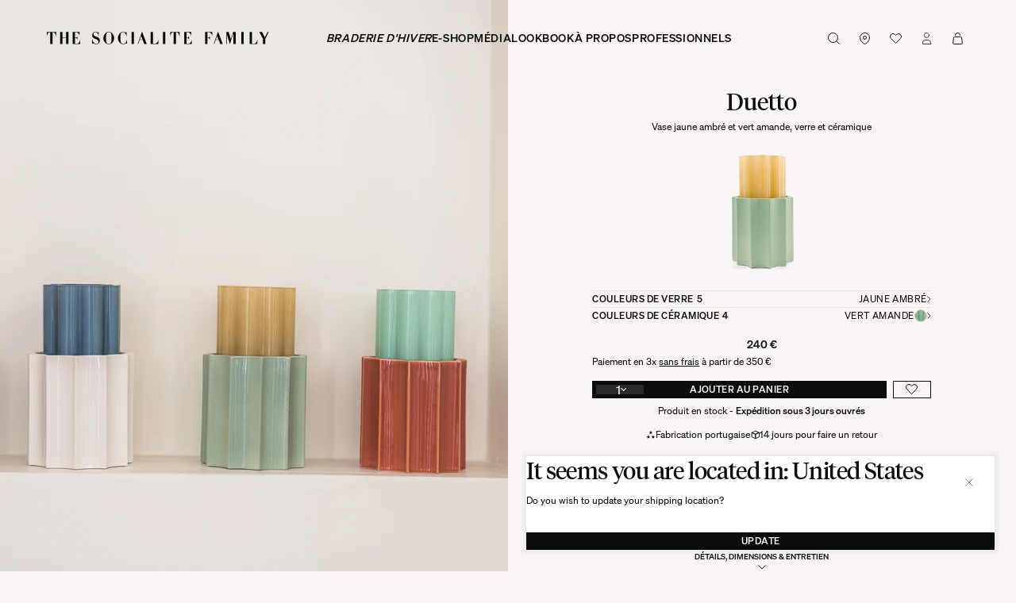

--- FILE ---
content_type: text/html; charset=utf-8
request_url: https://www.thesocialitefamily.com/fr-fr/products/vase-duetto-jaune-ambre-et-vert-amande
body_size: 51998
content:
<!DOCTYPE html><html lang="fr"><head><meta charSet="utf-8"/><link rel="preconnect" href="https://cdn.cookielaw.org"/><link rel="preconnect" href="https://www.googletagmanager.com"/><meta name="viewport" content="width=device-width, initial-scale=1"/><link rel="preload" href="/_next/static/media/01679685c87d5e6f-s.p.woff2" as="font" crossorigin="" type="font/woff2"/><link rel="preload" href="/_next/static/media/1dc08c0bdabae3cb-s.p.woff2" as="font" crossorigin="" type="font/woff2"/><link rel="preload" href="/_next/static/media/37d41d5dbd77366f-s.p.woff2" as="font" crossorigin="" type="font/woff2"/><link rel="preload" href="/_next/static/media/4ca6569926c556c0-s.p.woff2" as="font" crossorigin="" type="font/woff2"/><link rel="preload" href="/_next/static/media/a08094cfd7499b5a-s.p.woff2" as="font" crossorigin="" type="font/woff2"/><link rel="preload" href="/_next/static/media/cce2fbc3f8a47e5b-s.p.woff2" as="font" crossorigin="" type="font/woff2"/><link rel="preload" as="image" imageSrcSet="https://cdn.shopify.com/s/files/1/0828/9730/5881/files/Duetto27.jpg?width=96 96w, https://cdn.shopify.com/s/files/1/0828/9730/5881/files/Duetto27.jpg?width=128 128w, https://cdn.shopify.com/s/files/1/0828/9730/5881/files/Duetto27.jpg?width=160 160w, https://cdn.shopify.com/s/files/1/0828/9730/5881/files/Duetto27.jpg?width=256 256w, https://cdn.shopify.com/s/files/1/0828/9730/5881/files/Duetto27.jpg?width=320 320w, https://cdn.shopify.com/s/files/1/0828/9730/5881/files/Duetto27.jpg?width=384 384w, https://cdn.shopify.com/s/files/1/0828/9730/5881/files/Duetto27.jpg?width=480 480w, https://cdn.shopify.com/s/files/1/0828/9730/5881/files/Duetto27.jpg?width=640 640w, https://cdn.shopify.com/s/files/1/0828/9730/5881/files/Duetto27.jpg?width=750 750w, https://cdn.shopify.com/s/files/1/0828/9730/5881/files/Duetto27.jpg?width=828 828w, https://cdn.shopify.com/s/files/1/0828/9730/5881/files/Duetto27.jpg?width=1080 1080w, https://cdn.shopify.com/s/files/1/0828/9730/5881/files/Duetto27.jpg?width=1440 1440w, https://cdn.shopify.com/s/files/1/0828/9730/5881/files/Duetto27.jpg?width=1940 1940w" imageSizes="(min-width: 760px) 50vw, 100vw"/><link rel="stylesheet" href="/_next/static/css/0eb612db005174a9.css" data-precedence="next"/><link rel="stylesheet" href="/_next/static/css/a56ac95fdc793ca3.css" data-precedence="next"/><link rel="stylesheet" href="/_next/static/css/bf648b322429daf6.css" data-precedence="next"/><link rel="stylesheet" href="/_next/static/css/4521fdce7dab4786.css" data-precedence="next"/><link rel="stylesheet" href="/_next/static/css/19eebfe24fdd3ddb.css" data-precedence="next"/><link rel="stylesheet" href="/_next/static/css/ff2f30e84428eee4.css" data-precedence="next"/><link rel="stylesheet" href="/_next/static/css/84cdf18f65abba60.css" data-precedence="next"/><link rel="stylesheet" href="/_next/static/css/fa8f66afc3880f6b.css" data-precedence="next"/><link rel="stylesheet" href="/_next/static/css/3f17f2b3ca676ba8.css" data-precedence="next"/><link rel="stylesheet" href="/_next/static/css/7531b2bc8681f151.css" data-precedence="next"/><link rel="stylesheet" href="/_next/static/css/35d20958b5d58996.css" data-precedence="next"/><link rel="stylesheet" href="/_next/static/css/ec579425338e7c1a.css" data-precedence="next"/><link rel="stylesheet" href="/_next/static/css/f2735959515160da.css" data-precedence="next"/><link rel="stylesheet" href="/_next/static/css/108d8568aa3eeb45.css" data-precedence="next"/><link rel="stylesheet" href="/_next/static/css/18f6b27e7c79a062.css" data-precedence="next"/><link rel="preload" as="script" fetchPriority="low" href="/_next/static/chunks/webpack-4456481e3e616726.js"/><script src="/_next/static/chunks/4bd1b696-bcc1f621a0786d2b.js" async=""></script><script src="/_next/static/chunks/4812-b32c6ee08a16aa86.js" async=""></script><script src="/_next/static/chunks/main-app-e12ff2d9dd60f93a.js" async=""></script><script src="/_next/static/chunks/5955-603f81cd96dd7302.js" async=""></script><script src="/_next/static/chunks/8186-3351bf00ba3dd132.js" async=""></script><script src="/_next/static/chunks/6874-64b7a6f29fb694c5.js" async=""></script><script src="/_next/static/chunks/6495-3a8eebc644d6bdfc.js" async=""></script><script src="/_next/static/chunks/5316-1af461a28a64bb20.js" async=""></script><script src="/_next/static/chunks/9050-190562199edbc3e5.js" async=""></script><script src="/_next/static/chunks/3283-42e061c20d13a052.js" async=""></script><script src="/_next/static/chunks/app/global-error-d25dba9c91ac86cc.js" async=""></script><script src="/_next/static/chunks/6174-b22c29ecdfd32d29.js" async=""></script><script src="/_next/static/chunks/6868-0a349d488f62a969.js" async=""></script><script src="/_next/static/chunks/8257-7796ee06fb293854.js" async=""></script><script src="/_next/static/chunks/7115-18b990c171c92b61.js" async=""></script><script src="/_next/static/chunks/3466-8d6c230f253b267c.js" async=""></script><script src="/_next/static/chunks/app/layout-a8f5785ecf2aa2da.js" async=""></script><script src="/_next/static/chunks/9950-9070e380634c9c39.js" async=""></script><script src="/_next/static/chunks/2781-df521f86f0267e36.js" async=""></script><script src="/_next/static/chunks/1218-58db8fc685ddcc58.js" async=""></script><script src="/_next/static/chunks/2990-96d6ec77dde44171.js" async=""></script><script src="/_next/static/chunks/2177-6fd8f977299cb0d0.js" async=""></script><script src="/_next/static/chunks/6491-c9b69e59d950bf79.js" async=""></script><script src="/_next/static/chunks/9136-11b2cff9ce0cbbdd.js" async=""></script><script src="/_next/static/chunks/542-7040ec801be7a32a.js" async=""></script><script src="/_next/static/chunks/6772-79126436a764f0de.js" async=""></script><script src="/_next/static/chunks/4657-01573e227b83862f.js" async=""></script><script src="/_next/static/chunks/3453-7e4570fe68b9cf2b.js" async=""></script><script src="/_next/static/chunks/7713-eefa6ee2dd4f3d93.js" async=""></script><script src="/_next/static/chunks/app/%5Blocale%5D/layout-71d6c2311dd08bae.js" async=""></script><script src="/_next/static/chunks/app/%5Blocale%5D/error-a2ec023bede2aa4e.js" async=""></script><script src="/_next/static/chunks/app/%5Blocale%5D/not-found-75ee6fadd895fb47.js" async=""></script><script src="/_next/static/chunks/200-ab94cd26303ec9dc.js" async=""></script><script src="/_next/static/chunks/7913-e0c66913a5eef91b.js" async=""></script><script src="/_next/static/chunks/app/%5Blocale%5D/(homepage)/page-bf7e2ac9ee2754de.js" async=""></script><script src="/_next/static/chunks/8345-13bdcd78860a7000.js" async=""></script><script src="/_next/static/chunks/8392-2bb6321ceb9ab557.js" async=""></script><script src="/_next/static/chunks/app/%5Blocale%5D/products/%5Bslug%5D/page-be654a5888d2e574.js" async=""></script><link rel="preload" href="https://www.googletagmanager.com/gtm.js?id=GTM-NBK8QKNX" as="script"/><meta name="next-size-adjust" content=""/><title>Vase jaune ambré et vert amande - Duetto - The Socialite Family</title><meta name="description" content="Vase Duetto jaune ambré et vert. Vase à composer soi-même en associant les différentes couleurs de céramique et de verre. À retrouver sur The Socialite Family."/><meta name="application-name" content="The Socialite Family"/><meta name="sentry-trace" content="ee2503845b586a69432e1fecf4f2d9d9-b8973a026f33940d-0"/><meta name="baggage" content="sentry-environment=vercel-production,sentry-release=76e98b9ceb3cfa872160ea4eff2ebfca10c07a8b,sentry-public_key=e394d1873da93b89707263d3e66c32e7,sentry-trace_id=ee2503845b586a69432e1fecf4f2d9d9,sentry-org_id=522659,sentry-sampled=false,sentry-sample_rand=0.42783663903934377,sentry-sample_rate=0.1"/><link rel="canonical" href="https://www.thesocialitefamily.com/fr-fr/products/vase-duetto-jaune-ambre-et-vert-amande"/><link rel="alternate" hrefLang="x-default" href="https://www.thesocialitefamily.com/fr-fr/products/vase-duetto-jaune-ambre-et-vert-amande"/><link rel="alternate" hrefLang="fr" href="https://www.thesocialitefamily.com/fr-fr/products/vase-duetto-jaune-ambre-et-vert-amande"/><link rel="alternate" hrefLang="en" href="https://www.thesocialitefamily.com/en-eu/products/vase-duetto-jaune-ambre-et-vert-amande"/><link rel="alternate" hrefLang="en-us" href="https://www.thesocialitefamily.com/en-ww/products/vase-duetto-jaune-ambre-et-vert-amande"/><meta name="google-site-verification" content="CvRILc2W6tNzqPsmqjfKf5JpL-H50lV_qJPPsLc4EWE"/><meta property="og:title" content="Vase jaune ambré et vert amande - Duetto - The Socialite Family"/><meta property="og:description" content="Vase Duetto jaune ambré et vert. Vase à composer soi-même en associant les différentes couleurs de céramique et de verre. À retrouver sur The Socialite Family."/><meta property="og:url" content="https://www.thesocialitefamily.com//fr-fr/products/vase-duetto-jaune-ambre-et-vert-amande"/><meta property="og:site_name" content="The Socialite Family"/><meta property="og:image" content="https://cdn.shopify.com/s/files/1/0828/9730/5881/files/Packshot17_ad2d029b-38a3-4624-9ecf-32ffd9f8f840.jpg?v=1725870463"/><meta property="og:type" content="website"/><meta name="twitter:card" content="summary_large_image"/><meta name="twitter:title" content="Vase jaune ambré et vert amande - Duetto - The Socialite Family"/><meta name="twitter:description" content="Vase Duetto jaune ambré et vert. Vase à composer soi-même en associant les différentes couleurs de céramique et de verre. À retrouver sur The Socialite Family."/><meta name="twitter:image" content="https://cdn.shopify.com/s/files/1/0828/9730/5881/files/Packshot17_ad2d029b-38a3-4624-9ecf-32ffd9f8f840.jpg?v=1725870463"/><link rel="icon" href="/favicon.ico" type="image/x-icon" sizes="59x78"/><meta name="sentry-trace" content="ee2503845b586a69432e1fecf4f2d9d9-bd1063eb30eba025-0"/><meta name="baggage" content="sentry-environment=vercel-production,sentry-release=76e98b9ceb3cfa872160ea4eff2ebfca10c07a8b,sentry-public_key=e394d1873da93b89707263d3e66c32e7,sentry-trace_id=ee2503845b586a69432e1fecf4f2d9d9,sentry-org_id=522659,sentry-sampled=false,sentry-sample_rand=0.42783663903934377,sentry-sample_rate=0.1"/><script src="/_next/static/chunks/polyfills-42372ed130431b0a.js" noModule=""></script></head><body id="__next" class="__className_b7e280 __variable_d1594e __variable_b7e280"><!--$!--><template data-dgst="BAILOUT_TO_CLIENT_SIDE_RENDERING"></template><!--/$--><!--$!--><template data-dgst="BAILOUT_TO_CLIENT_SIDE_RENDERING"></template><!--/$--><section class="styles_Alerts__zDZox" style="display:flex;flex-direction:column;justify-content:flex-end;align-items:flex-end"></section><script id="navigation-json-ld-data" type="application/ld+json">{"@context":"http://schema.org","@type":"ItemList","itemListElement":[{"@type":"SiteNavigationElement","position":1,"name":"Braderie d'hiver","url":"https://www.thesocialitefamily.com/fr-fr/collections/braderie-dhiver"},{"@type":"SiteNavigationElement","position":2,"name":"E-shop","url":"https://www.thesocialitefamily.com/fr-fr/eshop"},{"@type":"SiteNavigationElement","position":3,"name":"Média","url":"https://www.thesocialitefamily.com/fr-fr/media/familles"},{"@type":"SiteNavigationElement","position":4,"name":"Lookbook","url":"https://www.thesocialitefamily.com/fr-fr/media/inspiration-tous-les-articles"},{"@type":"SiteNavigationElement","position":5,"name":"À propos","url":"https://www.thesocialitefamily.com/fr-fr/a-propos"},{"@type":"SiteNavigationElement","position":6,"name":"Professionnels","url":"https://www.thesocialitefamily.com/fr-fr/service-pro"},{"@type":"SiteNavigationElement","position":7},{"@type":"SiteNavigationElement","position":8,"name":"À la une"},{"@type":"SiteNavigationElement","position":9,"name":"Mobilier"},{"@type":"SiteNavigationElement","position":10,"name":"Luminaires"},{"@type":"SiteNavigationElement","position":11,"name":"Décoration"},{"@type":"SiteNavigationElement","position":12,"name":"Linge de maison"},{"@type":"SiteNavigationElement","position":13,"name":"PORTRAITS"},{"@type":"SiteNavigationElement","position":14,"name":"par ville"},{"@type":"SiteNavigationElement","position":15,"name":"Intérieurs"},{"@type":"SiteNavigationElement","position":16,"name":"COLLECTIONS"},{"@type":"SiteNavigationElement","position":17,"name":"pièce par pièce"},{"@type":"SiteNavigationElement","position":18,"name":"nos iconiques"},{"@type":"SiteNavigationElement","position":19,"name":"à propos"},{"@type":"SiteNavigationElement","position":20},{"@type":"SiteNavigationElement","position":21,"name":"Braderie d'hiver","url":"https://www.thesocialitefamily.com/fr-fr/collections/braderie-dhiver"},{"@type":"SiteNavigationElement","position":22,"name":"Nouveautés","url":"https://www.thesocialitefamily.com/fr-fr/collections/notre-selection-de-la-semaine"},{"@type":"SiteNavigationElement","position":23,"name":"Mobilier en livraison rapide","url":"https://www.thesocialitefamily.com/fr-fr/collections/mobilier-en-livraison-rapide"},{"@type":"SiteNavigationElement","position":24,"name":"Carte cadeau","url":"https://www.thesocialitefamily.com/fr-fr/products/gift-card"},{"@type":"SiteNavigationElement","position":25,"name":"Canapé","url":"https://www.thesocialitefamily.com/fr-fr/collections/canape"},{"@type":"SiteNavigationElement","position":26,"name":"Fauteuil et chaise","url":"https://www.thesocialitefamily.com/fr-fr/collections/fauteuil-et-chaise"},{"@type":"SiteNavigationElement","position":27,"name":"Chaise de bar","url":"https://www.thesocialitefamily.com/fr-fr/collections/chaise-de-bar"},{"@type":"SiteNavigationElement","position":28,"name":"Banc","url":"https://www.thesocialitefamily.com/fr-fr/collections/banc"},{"@type":"SiteNavigationElement","position":29,"name":"Pouf","url":"https://www.thesocialitefamily.com/fr-fr/collections/pouf"},{"@type":"SiteNavigationElement","position":30,"name":"Table basse","url":"https://www.thesocialitefamily.com/fr-fr/collections/table-basse"},{"@type":"SiteNavigationElement","position":31,"name":"Table de salle à manger","url":"https://www.thesocialitefamily.com/fr-fr/collections/table-de-salle-a-manger"},{"@type":"SiteNavigationElement","position":32,"name":"Tête de lit","url":"https://www.thesocialitefamily.com/fr-fr/collections/tete-de-lit"},{"@type":"SiteNavigationElement","position":33,"name":"Table de chevet","url":"https://www.thesocialitefamily.com/fr-fr/collections/table-de-chevet"},{"@type":"SiteNavigationElement","position":34,"name":"Meuble et bureau","url":"https://www.thesocialitefamily.com/fr-fr/collections/meuble-et-bureau"},{"@type":"SiteNavigationElement","position":35,"name":"Outdoor","url":"https://www.thesocialitefamily.com/fr-fr/collections/outdoor"},{"@type":"SiteNavigationElement","position":36,"name":"Voir tout","url":"https://www.thesocialitefamily.com/fr-fr/collections/mobilier"},{"@type":"SiteNavigationElement","position":37,"name":"Lampe à poser","url":"https://www.thesocialitefamily.com/fr-fr/collections/lampe-a-poser"},{"@type":"SiteNavigationElement","position":38,"name":"Suspension","url":"https://www.thesocialitefamily.com/fr-fr/collections/suspension"},{"@type":"SiteNavigationElement","position":39,"name":"Applique","url":"https://www.thesocialitefamily.com/fr-fr/collections/applique"},{"@type":"SiteNavigationElement","position":40,"name":"Lampadaire","url":"https://www.thesocialitefamily.com/fr-fr/collections/lampadaire"},{"@type":"SiteNavigationElement","position":41,"name":"Voir tout","url":"https://www.thesocialitefamily.com/fr-fr/collections/luminaires"},{"@type":"SiteNavigationElement","position":42,"name":"Coussin","url":"https://www.thesocialitefamily.com/fr-fr/collections/coussin"},{"@type":"SiteNavigationElement","position":43,"name":"Vase et pot","url":"https://www.thesocialitefamily.com/fr-fr/collections/vase"},{"@type":"SiteNavigationElement","position":44,"name":"Bougie et bougeoir","url":"https://www.thesocialitefamily.com/fr-fr/collections/bougie-et-bougeoir"},{"@type":"SiteNavigationElement","position":45,"name":"Petits objets","url":"https://www.thesocialitefamily.com/fr-fr/collections/petits-objets"},{"@type":"SiteNavigationElement","position":46,"name":"Art de la table","url":"https://www.thesocialitefamily.com/fr-fr/collections/art-de-la-table"},{"@type":"SiteNavigationElement","position":47,"name":"Tapis","url":"https://www.thesocialitefamily.com/fr-fr/collections/tapis"},{"@type":"SiteNavigationElement","position":48,"name":"Miroir et décoration murale","url":"https://www.thesocialitefamily.com/fr-fr/collections/miroir"},{"@type":"SiteNavigationElement","position":49,"name":"Livre Retrospective","url":"https://www.thesocialitefamily.com/fr-fr/products/livre-retrospective"},{"@type":"SiteNavigationElement","position":50,"name":"Voir tout","url":"https://www.thesocialitefamily.com/fr-fr/collections/decoration-1"},{"@type":"SiteNavigationElement","position":51,"name":"Rideaux","url":"https://www.thesocialitefamily.com/fr-fr/collections/rideaux"},{"@type":"SiteNavigationElement","position":52,"name":"Plaid","url":"https://www.thesocialitefamily.com/fr-fr/collections/plaid"},{"@type":"SiteNavigationElement","position":53,"name":"Linge de lit","url":"https://www.thesocialitefamily.com/fr-fr/collections/linge-de-lit"},{"@type":"SiteNavigationElement","position":54,"name":"Voir tout","url":"https://www.thesocialitefamily.com/fr-fr/collections/linge-de-maison"},{"@type":"SiteNavigationElement","position":55,"name":"Les plus récents","url":"https://www.thesocialitefamily.com/fr-fr/media/familles-articles-les-plus-recents"},{"@type":"SiteNavigationElement","position":56,"name":"Les plus consultés","url":"https://www.thesocialitefamily.com/fr-fr/media/familles_articles-les-plus-lus"},{"@type":"SiteNavigationElement","position":57,"name":"Livre Retrospective","url":"https://www.thesocialitefamily.com/fr-fr/products/livre-retrospective"},{"@type":"SiteNavigationElement","position":58,"name":"Voir tous les portraits","url":"https://www.thesocialitefamily.com/fr-fr/media/familles"},{"@type":"SiteNavigationElement","position":59,"name":"Paris","url":"https://www.thesocialitefamily.com/fr-fr/media/familles_paris"},{"@type":"SiteNavigationElement","position":60,"name":"Milan","url":"https://www.thesocialitefamily.com/fr-fr/media/familles_milan"},{"@type":"SiteNavigationElement","position":61,"name":"Marseille","url":"https://www.thesocialitefamily.com/fr-fr/media/familles_marseille"},{"@type":"SiteNavigationElement","position":62,"name":"Lyon","url":"https://www.thesocialitefamily.com/fr-fr/media/familles_lyon"},{"@type":"SiteNavigationElement","position":63,"name":"Bordeaux","url":"https://www.thesocialitefamily.com/fr-fr/media/famille_bordeaux"},{"@type":"SiteNavigationElement","position":64,"name":"Bruxelles","url":"https://www.thesocialitefamily.com/fr-fr/media/familles_bruxelles"},{"@type":"SiteNavigationElement","position":65,"name":"Barcelone","url":"https://www.thesocialitefamily.com/fr-fr/media/familles_barcelone"},{"@type":"SiteNavigationElement","position":66,"name":"Voir tout","url":"https://www.thesocialitefamily.com/fr-fr/media/familles"},{"@type":"SiteNavigationElement","position":67,"name":"Intérieurs d’architectes & designers","url":"https://www.thesocialitefamily.com/fr-fr/media/interieurs_architectes-decorateurs-designers"},{"@type":"SiteNavigationElement","position":68,"name":"Intérieurs colorés","url":"https://www.thesocialitefamily.com/fr-fr/media/interieurs_colores"},{"@type":"SiteNavigationElement","position":69,"name":"En pleine nature","url":"https://www.thesocialitefamily.com/fr-fr/media/interieurs-nature"},{"@type":"SiteNavigationElement","position":70,"name":"Nos plus belles terrasses","url":"https://www.thesocialitefamily.com/fr-fr/media/terrasses"},{"@type":"SiteNavigationElement","position":71,"name":"La mode chez elle","url":"https://www.thesocialitefamily.com/fr-fr/media/interieurs-mode"},{"@type":"SiteNavigationElement","position":72,"name":"Hôtels et restaurants","url":"https://www.thesocialitefamily.com/fr-fr/media/interieurs_hotels-et-restaurants"},{"@type":"SiteNavigationElement","position":73,"name":"Voir tout","url":"https://www.thesocialitefamily.com/fr-fr/media/familles"},{"@type":"SiteNavigationElement","position":74,"name":"Appartement à vendre (meublé)","url":"https://www.thesocialitefamily.com/fr-fr/media/article/appartement-a-vendre"},{"@type":"SiteNavigationElement","position":75,"name":"Figaret & The Socialite Family","url":"https://www.thesocialitefamily.com/fr-fr/media/article/the-socialite-family-x-figaret"},{"@type":"SiteNavigationElement","position":76,"name":"Disco Bambino","url":"https://www.thesocialitefamily.com/fr-fr/media/article/disco-bambino"},{"@type":"SiteNavigationElement","position":77,"name":"Signature","url":"https://www.thesocialitefamily.com/fr-fr/media/article/edito-pieces-signature"},{"@type":"SiteNavigationElement","position":78,"name":"Salon et salle à manger","url":"https://www.thesocialitefamily.com/fr-fr/media/inspiration-salon-et-salle-a-manger"},{"@type":"SiteNavigationElement","position":79,"name":"Chambre à coucher","url":"https://www.thesocialitefamily.com/fr-fr/media/inspiration-chambre-a-coucher"},{"@type":"SiteNavigationElement","position":80,"name":"Bureau et bibliothèque","url":"https://www.thesocialitefamily.com/fr-fr/media/inspiration-bureau-et-bibliotheque"},{"@type":"SiteNavigationElement","position":81,"name":"Cuisine et salle de bain","url":"https://www.thesocialitefamily.com/fr-fr/media/inspiration-cuisine-et-salle-de-bain"},{"@type":"SiteNavigationElement","position":82,"name":"Voir tout","url":"https://www.thesocialitefamily.com/fr-fr/media/inspiration-tous-les-articles"},{"@type":"SiteNavigationElement","position":83,"name":"Gioia : l'iconique lampe à poser","url":"https://www.thesocialitefamily.com/fr-fr/media/article/la-lampe-gioia-collection-the-socialite-family"},{"@type":"SiteNavigationElement","position":84,"name":"Brera : le luminaire plissé","url":"https://www.thesocialitefamily.com/fr-fr/media/article/brera-le-luminaire-pour-toutes-les-pieces-de-la-maison"},{"@type":"SiteNavigationElement","position":85,"name":"Marta : la lampe bijou","url":"https://www.thesocialitefamily.com/fr-fr/collections/marta"},{"@type":"SiteNavigationElement","position":86,"name":"Rotondo : le canapé modulable","url":"https://www.thesocialitefamily.com/fr-fr/media/article/canape-modulable-rotondo-collection-the-socialite-family"},{"@type":"SiteNavigationElement","position":87,"name":"Carlotta : la table personnalisable","url":"https://www.thesocialitefamily.com/fr-fr/media/article/carlotta-la-table-hommage-a-charlotte-perriand"},{"@type":"SiteNavigationElement","position":88,"name":"Panchina : le banc canné","url":"https://www.thesocialitefamily.com/fr-fr/media/article/le-banc-panchina-de-la-collection-the-socialite-family"},{"@type":"SiteNavigationElement","position":89,"name":"Voir tout","url":"https://www.thesocialitefamily.com/fr-fr/media/inspiration-tous-les-articles"},{"@type":"SiteNavigationElement","position":90,"name":"Notre histoire","url":"https://www.thesocialitefamily.com/fr-fr/a-propos"},{"@type":"SiteNavigationElement","position":91,"name":"Nos adresses","url":"https://www.thesocialitefamily.com/fr-fr/nos-adresses"},{"@type":"SiteNavigationElement","position":92,"name":"Conseils et entretien","url":"https://www.thesocialitefamily.com/fr-fr/media/nos-conseils"},{"@type":"SiteNavigationElement","position":93,"name":"Programme professionnel","url":"https://www.thesocialitefamily.com/fr-fr/service-pro"},{"@type":"SiteNavigationElement","position":94,"name":"Nos collaborations professionnelles","url":"https://www.thesocialitefamily.com/fr-fr/projets-b2b"},{"@type":"SiteNavigationElement","position":95,"name":"Devenir revendeur ","url":"https://www.thesocialitefamily.com/fr-fr/wholesale"},{"@type":"SiteNavigationElement","position":96,"name":"Nous contacter","url":"https://www.thesocialitefamily.com/fr-fr/contact/"}]}</script><header class="styles_Desktop__V33NO styles_moreThan5Entries__HRQbR styles_Grid__em72i"><nav aria-label="Main" data-orientation="horizontal" dir="ltr" class="styles_root__tGLrd styles_color-black__TvM3t"><div style="position:relative"><div class="styles_list__PZwbZ styles_Grid__em72i"><a class="styles_link__N3cAC styles_logo__TtkKc styles_Logo__a48Lz" aria-label="Logo The Socialite Family" href="/fr-fr"><svg xmlns="http://www.w3.org/2000/svg" viewBox="0 0 637 60"><path d="m149.503 26.726-2.519-1.033c-3.643-1.484-5.936-2.607-6.566-5.938-.315-1.619.045-3.371 1.754-4.719.173-.139.349-.253.525-.363 1.491-.816 2.961-.879 4.907-.34 4.694 1.908 6.53 7.455 6.53 10.773V12.694c-.179.856-.494 1.664-1.438 1.889-.63.225-1.754-.27-3.193-.898-.765-.361-2.114-.855-3.193-.855-.067 0-.142.004-.211.006a7.9 7.9 0 0 0-2.72.336c-1.498.381-3.044 1.17-4.265 2.762-2.159 2.834-2.699 6.746-2.024 9.084 1.034 3.69 4.048 5.533 7.376 6.883l2.204.809c3.373 1.26 6.296 2.565 6.971 6.342.315 1.664-.135 3.994-1.844 5.389-.415.326-.87.559-1.342.738-2.355.729-4.873.018-6.632-.758-4.72-2.748-6.659-8.616-7.228-12.52v14.977c.139-1.182.493-1.805 1.026-2.158.675-.496 2.347-.271 3.426.088l1.259.361q.976.386 1.918.688c1.194.479 2.652.887 4.158.887.844 0 1.701-.133 2.534-.449 1.023-.297 2.019-.801 2.993-1.574 3.329-2.609 4.048-7.197 3.599-9.852-.853-4.589-3.013-6.163-8.005-8.143"></path><path d="M136.596 46.921v-.045c-.002.016-.006.027-.008.045zm49.171-33.434c-3.135-1.443-6.028-.602-7.362-.035a12.3 12.3 0 0 0-2.21.996c-5.712 3.328-8.591 9.67-8.86 14.842-.269 5.217 1.664 10.795 7.106 14.752a12.7 12.7 0 0 0 4.859 2.244c.967.326 2.075.404 2.93.404.979 0 1.681-.109 2.397-.312a11 11 0 0 0 1.642-.447c5.397-1.979 8.771-6.566 9.984-11.693 1.44-5.666-.09-11.693-4.901-16.82-1.833-1.966-3.719-3.231-5.585-3.931m3.831 20.166c-.27 5.037-.361 8.736-4.138 11.121-.107.068-.227.125-.343.186-1.405.49-3.774.943-6.337-.143-3.708-2.352-3.847-5.753-4.115-10.58-.135-3.148-.18-5.037-.045-8.051.266-5.048.236-9.797 4.871-11.861 1.333-.4 3.306-.667 5.449.093.238.112.473.239.698.39 3.598 2.383 3.778 6.387 3.959 11.154.091 2.969.135 4.768.001 7.691m35.858 11.032c-1.28.525-4.088 1.35-7.199.186-3.58-2.223-3.856-6.119-4.287-10.902-.269-3.193-.225-4.453-.09-8.59.181-4.857-.111-8.117 3.892-10.5.008-.006.671-.369.68-.375 1.07-.562 3.195-1.062 5.314-.061 4.506 2.568 6.403 8.996 6.936 12.016h.045v-13.72c-.136.449-.314.99-.899 1.574-.585.719-1.215.764-2.339.314-.957-.344-1.686-.646-2.384-.908-3.874-1.922-7.427-.269-8.204.146-.177.074-.362.148-.521.223-5.892 2.742-8.815 9.445-9.399 14.438-.405 4.543 1.124 10.613 5.981 14.705 1.734 1.449 3.515 2.398 5.299 2.912a9.6 9.6 0 0 0 3.256.566c2.75 0 4.752-1.135 4.783-1.152l-.002-.004c1.836-.785 2.786-1.572 3.891-1.287.989.359 1.483 1.484 1.708 2.565h.01V31.855h-.01c-.538 3.968-1.961 10.425-6.461 12.83m18.717-30.866v31.842h-.013v.36h6.442v-.36h.003V13.415h-6.432zm85.763 0h.006v31.842h-.006v.36h6.43v-.36h.007V13.415h-6.437zm220.609-.404h-6.435v.404h.006v31.842h-.006v.36h6.435v-.36h.002V13.819h-.002zm59.012 18.65 9.129-18.75-2.914-.007-7.663 15.174-7.277-14.663-.224-.404h-7.731l.219.404 10.029 18.35v13.492h-.002v.36h6.442v-.36h-.008zM493.124 45.661h.007L480.313 12.02l-3.494 10.248.002.005-.102.288.1-.293-.003-.006-.217.641-8.057 22.828 1.537.014 3.901-11.014 8.209.042 4.06 10.888h-.009l.135.359h6.897c0 .001-.141-.359-.148-.359m-18.768-12.064 3.209-9.531 4.131 9.531zM285.624 45.661h.007L272.813 12.02l-3.494 10.248.002.005-.102.288.1-.293-.003-.006-.217.641-8.057 22.828 1.537.014 3.891-10.984h5.737l2.481.013 4.061 10.888h-.009l.135.359h6.896c.001 0-.14-.36-.147-.36m-15.56-21.596 4.132 9.531h-7.341zm258.585-10.246v-.404h-7.02l-.144.488-.026-.007-5.812 19.294-6.377-19.775h-6.098v.404h.004v31.842h-.004v.36h.364v.023h1.138v-25.01l8.283 25.617 2.785-9.396 6.571-20.759v29.165h-.008v.36h6.348v-.36h.002V13.819zM317.248 33.833c0 2.383-1.025 4.678-2.24 6.701-1.362 2.225-3.092 3.549-4.981 4.338h-7.386V13.415h-6.393v.404h.007v31.842h-.016v.359h.058v.092h20.959V33.833zm32.631-7.691v-.047l-.006.047z"></path><path d="M349.881 13.382v.033h-.002v12.68c.275-2.99 1.266-5.316 2.34-7.373.696-1.366 1.934-3.068 3.596-4.17h3.51v31.109h-.002v.359h6.43v-.359h.004V14.552h3.517c1.657 1.104 2.893 2.806 3.589 4.17 1.035 2.068 2.07 4.406 2.295 7.42v-12.51h.006v-.25zm237.666 20.451c0 2.383-1.025 4.678-2.24 6.701-1.36 2.221-3.086 3.546-4.971 4.336h-7.396V13.415h-6.395v.404h.008v31.842h-.016v.359h21.02V33.833zm-186.22 2.791q0-.315-.012-.623v.623zm-.012-14.031v.104l.012-.104z"></path><path d="M408.703 45.737V33.7c0 2.385-.674 4.678-1.889 6.703-1.392 2.269-3.166 3.602-5.099 4.385h-7.27V29.802h3.07c2.958 1.31 3.707 3.592 3.799 6.199V22.697c-.183 1.823-.531 2.923-.707 3.276-.724 1.448-1.761 2.245-2.85 2.69h-3.312V14.427h5.552c.611.287 1.211.614 1.825 1.014 4.092 2.609 5.441 6.746 5.441 10.031V13.487h.008v-.25h-19.203v.045h-.016v.406h.006V45.53h-.006v.359h.016v.098h20.646v-.25zm56.012-32.322v-.012h-13.15l-.049-.002v.002h-6.4v.416h.014V46.02h6.381v-.359h.006V29.927h3.056c3.211 1.412 3.825 3.961 3.825 6.83V22.724c-.182 1.889-.539 3.031-.719 3.391-.716 1.429-1.734 2.225-2.807 2.674h-3.355V14.677h5.799a16 16 0 0 1 1.576.896c4.092 2.607 5.848 6.746 5.848 10.029V13.415zM12.826 26.142v-.056l-.007.056z"></path><path d="M38.089 13.415v-.053h-25.27v.25h.007v12.474c.276-2.985 1.266-5.31 2.339-7.364.776-1.521 2.226-3.45 4.183-4.51h2.923v31.449h-.003v.359h6.431v-.359h.005V14.212h2.936c1.95 1.064 3.396 2.992 4.17 4.51 1.035 2.068 2.068 4.406 2.293 7.42V13.415zm27.361 0v15.519H55.6V13.819h.009v-.404h-6.406v.404h.011v31.842h-.011v.36h6.393v-.36h.004V30.072h9.85v15.589h-.012v.36h6.393v-.36h.005V13.415zm31.01 9.309v.105l.012-.105zm.012 14.033q0-.316-.012-.625v.625z"></path><path d="M101.958 40.534c-1.368 2.234-3.107 3.559-5.004 4.347h-7.363V30.072h3.349c2.716 1.33 3.43 3.541 3.52 6.059V22.828c-.184 1.823-.531 2.923-.708 3.276-.805 1.611-1.995 2.42-3.216 2.829h-2.945V14.572h5.581c.6.285 1.191.607 1.794 1.001 4.094 2.607 5.442 6.746 5.442 10.029V13.415h-.012v-.053H83.194v.25h.006v.207h.005v31.842H83.2v.201h-.006v.25h20.645v-.092h.009V33.833c0 2.383-.675 4.678-1.89 6.701"></path></svg></a><ul class="styles_center__7Bemm"><li><a class="styles_link__N3cAC styles_trigger__Fu261 styles_navigation_header_link__gSnYA styles_noSubNav__SlZh2 styles_forceItalic__7UjAV" rel="noopener" tag="" href="/fr-fr/collections/braderie-dhiver">Braderie d&#x27;hiver</a></li><li class="styles_item__CN7qh"><button id="radix-«R2r9nlb»-trigger-radix-«Rkqr9nlb»" data-state="closed" aria-expanded="false" aria-controls="radix-«R2r9nlb»-content-radix-«Rkqr9nlb»" class="styles_trigger__Fu261 styles_navigation_header_link__gSnYA" data-radix-collection-item=""><a href="/fr-fr/eshop" data-radix-collection-item="">E-shop</a></button></li><li class="styles_item__CN7qh"><button id="radix-«R2r9nlb»-trigger-radix-«Rsqr9nlb»" data-state="closed" aria-expanded="false" aria-controls="radix-«R2r9nlb»-content-radix-«Rsqr9nlb»" class="styles_trigger__Fu261 styles_navigation_header_link__gSnYA" data-radix-collection-item=""><a href="/fr-fr/media/familles" data-radix-collection-item="">Média</a></button></li><li class="styles_item__CN7qh"><button id="radix-«R2r9nlb»-trigger-radix-«R14qr9nlb»" data-state="closed" aria-expanded="false" aria-controls="radix-«R2r9nlb»-content-radix-«R14qr9nlb»" class="styles_trigger__Fu261 styles_navigation_header_link__gSnYA" data-radix-collection-item=""><a href="/fr-fr/media/inspiration-tous-les-articles" data-radix-collection-item="">Lookbook</a></button></li><li class="styles_item__CN7qh"><button id="radix-«R2r9nlb»-trigger-radix-«R1cqr9nlb»" data-state="closed" aria-expanded="false" aria-controls="radix-«R2r9nlb»-content-radix-«R1cqr9nlb»" class="styles_trigger__Fu261 styles_navigation_header_link__gSnYA" data-radix-collection-item=""><a href="/fr-fr/a-propos" data-radix-collection-item="">À propos</a></button></li><li><a class="styles_link__N3cAC styles_trigger__Fu261 styles_navigation_header_link__gSnYA styles_noSubNav__SlZh2" rel="noopener" tag="" href="/fr-fr/service-pro">Professionnels</a></li></ul><div class="styles_right__hPigt"><button class="styles_icon__IUVPc styles_SearchIcon__ajfhw" aria-label="Bouton de recherche"><svg xmlns="http://www.w3.org/2000/svg" fill="none" viewBox="0 0 15 15" class="styles_Icon__FMBwN" width="15"><path stroke="#0B0C0C" d="m14.5 14.5-4-4m-4 2a6 6 0 1 1 0-12 6 6 0 0 1 0 12Z"></path></svg></button><a class="styles_link__N3cAC styles_icon__IUVPc styles_PinIcon__PRfC5" aria-label="Lien vers nos boutiques" href="/fr-fr/nos-adresses"><svg xmlns="http://www.w3.org/2000/svg" fill="none" viewBox="0 0 15 15" class="styles_Icon__FMBwN" width="15"><path stroke="#0B0C0C" stroke-linecap="square" d="M7.5 8.495a2 2 0 0 0 2-1.999 2 2 0 0 0-4 0 2 2 0 0 0 2 1.999Z" clip-rule="evenodd"></path><path stroke="#0B0C0C" stroke-linecap="square" d="M13.5 6.496c0 4.997-5 7.995-6 7.995s-6-2.998-6-7.995A6 6 0 0 1 7.5.5c3.313 0 6 2.685 6 5.996Z" clip-rule="evenodd"></path></svg></a><a class="styles_link__N3cAC styles_icon__IUVPc styles_WishlistIcon__cbIAO" aria-label="Voir la wishlist" href="/fr-fr/account/wishlist"><svg xmlns="http://www.w3.org/2000/svg" fill="none" viewBox="0 0 15 15" class="styles_Icon__FMBwN" width="15"><path stroke="#0B0C0C" stroke-linejoin="round" d="M1.536 7.536 7.5 13.5l5.964-5.964a3.536 3.536 0 0 0-5-5L7.5 3.5l-.964-.964a3.536 3.536 0 1 0-5 5Z"></path></svg></a><a class="styles_link__N3cAC styles_icon__IUVPc styles_AccountIcon__7Ol28" aria-label="Lien vers mon compte" href="/fr-fr/account/information"><svg xmlns="http://www.w3.org/2000/svg" fill="none" viewBox="0 0 19 19" class="styles_Icon__FMBwN" width="15"><path stroke="#000" stroke-linecap="square" d="M13.3 4.43a3.8 3.8 0 0 1-3.8 3.798 3.799 3.799 0 1 1 0-7.595c2.099 0 3.8 1.7 3.8 3.798ZM15.833 18.355H3.167v-2.53a3.8 3.8 0 0 1 3.8-3.8h5.066a3.8 3.8 0 0 1 3.8 3.8z" clip-rule="evenodd"></path></svg></a><button class="styles_icon__IUVPc styles_CartIcon__NvkIL" aria-label="Voir mon panier"><p class="styles_color-black__Xxxqm"><svg xmlns="http://www.w3.org/2000/svg" fill="none" viewBox="0 0 15 15" class="styles_Icon__FMBwN" stroke="#0b0c0c" width="15" height="15"><path stroke="#0B0C0C" d="M4.5 4v-.5a3 3 0 0 1 6 0V4M2.401 6.39l-.778 7a1 1 0 0 0 .994 1.11h9.766a1 1 0 0 0 .994-1.11l-.778-7a1 1 0 0 0-.994-.89h-8.21a1 1 0 0 0-.994.89Z"></path></svg></p></button></div></div></div></nav><div class="styles_overlay___rgqt"></div></header><header class="styles_Mobile__6ttbs styles_color-black__L34f_ styles_moreThan5Entries__5FPWY styles_Grid__em72i"><a class="styles_link__N3cAC styles_logo__C9UT0 styles_Logo__a48Lz" aria-label="Logo The Socialite Family" href="/fr-fr"><svg xmlns="http://www.w3.org/2000/svg" viewBox="0 0 637 60"><path d="m149.503 26.726-2.519-1.033c-3.643-1.484-5.936-2.607-6.566-5.938-.315-1.619.045-3.371 1.754-4.719.173-.139.349-.253.525-.363 1.491-.816 2.961-.879 4.907-.34 4.694 1.908 6.53 7.455 6.53 10.773V12.694c-.179.856-.494 1.664-1.438 1.889-.63.225-1.754-.27-3.193-.898-.765-.361-2.114-.855-3.193-.855-.067 0-.142.004-.211.006a7.9 7.9 0 0 0-2.72.336c-1.498.381-3.044 1.17-4.265 2.762-2.159 2.834-2.699 6.746-2.024 9.084 1.034 3.69 4.048 5.533 7.376 6.883l2.204.809c3.373 1.26 6.296 2.565 6.971 6.342.315 1.664-.135 3.994-1.844 5.389-.415.326-.87.559-1.342.738-2.355.729-4.873.018-6.632-.758-4.72-2.748-6.659-8.616-7.228-12.52v14.977c.139-1.182.493-1.805 1.026-2.158.675-.496 2.347-.271 3.426.088l1.259.361q.976.386 1.918.688c1.194.479 2.652.887 4.158.887.844 0 1.701-.133 2.534-.449 1.023-.297 2.019-.801 2.993-1.574 3.329-2.609 4.048-7.197 3.599-9.852-.853-4.589-3.013-6.163-8.005-8.143"></path><path d="M136.596 46.921v-.045c-.002.016-.006.027-.008.045zm49.171-33.434c-3.135-1.443-6.028-.602-7.362-.035a12.3 12.3 0 0 0-2.21.996c-5.712 3.328-8.591 9.67-8.86 14.842-.269 5.217 1.664 10.795 7.106 14.752a12.7 12.7 0 0 0 4.859 2.244c.967.326 2.075.404 2.93.404.979 0 1.681-.109 2.397-.312a11 11 0 0 0 1.642-.447c5.397-1.979 8.771-6.566 9.984-11.693 1.44-5.666-.09-11.693-4.901-16.82-1.833-1.966-3.719-3.231-5.585-3.931m3.831 20.166c-.27 5.037-.361 8.736-4.138 11.121-.107.068-.227.125-.343.186-1.405.49-3.774.943-6.337-.143-3.708-2.352-3.847-5.753-4.115-10.58-.135-3.148-.18-5.037-.045-8.051.266-5.048.236-9.797 4.871-11.861 1.333-.4 3.306-.667 5.449.093.238.112.473.239.698.39 3.598 2.383 3.778 6.387 3.959 11.154.091 2.969.135 4.768.001 7.691m35.858 11.032c-1.28.525-4.088 1.35-7.199.186-3.58-2.223-3.856-6.119-4.287-10.902-.269-3.193-.225-4.453-.09-8.59.181-4.857-.111-8.117 3.892-10.5.008-.006.671-.369.68-.375 1.07-.562 3.195-1.062 5.314-.061 4.506 2.568 6.403 8.996 6.936 12.016h.045v-13.72c-.136.449-.314.99-.899 1.574-.585.719-1.215.764-2.339.314-.957-.344-1.686-.646-2.384-.908-3.874-1.922-7.427-.269-8.204.146-.177.074-.362.148-.521.223-5.892 2.742-8.815 9.445-9.399 14.438-.405 4.543 1.124 10.613 5.981 14.705 1.734 1.449 3.515 2.398 5.299 2.912a9.6 9.6 0 0 0 3.256.566c2.75 0 4.752-1.135 4.783-1.152l-.002-.004c1.836-.785 2.786-1.572 3.891-1.287.989.359 1.483 1.484 1.708 2.565h.01V31.855h-.01c-.538 3.968-1.961 10.425-6.461 12.83m18.717-30.866v31.842h-.013v.36h6.442v-.36h.003V13.415h-6.432zm85.763 0h.006v31.842h-.006v.36h6.43v-.36h.007V13.415h-6.437zm220.609-.404h-6.435v.404h.006v31.842h-.006v.36h6.435v-.36h.002V13.819h-.002zm59.012 18.65 9.129-18.75-2.914-.007-7.663 15.174-7.277-14.663-.224-.404h-7.731l.219.404 10.029 18.35v13.492h-.002v.36h6.442v-.36h-.008zM493.124 45.661h.007L480.313 12.02l-3.494 10.248.002.005-.102.288.1-.293-.003-.006-.217.641-8.057 22.828 1.537.014 3.901-11.014 8.209.042 4.06 10.888h-.009l.135.359h6.897c0 .001-.141-.359-.148-.359m-18.768-12.064 3.209-9.531 4.131 9.531zM285.624 45.661h.007L272.813 12.02l-3.494 10.248.002.005-.102.288.1-.293-.003-.006-.217.641-8.057 22.828 1.537.014 3.891-10.984h5.737l2.481.013 4.061 10.888h-.009l.135.359h6.896c.001 0-.14-.36-.147-.36m-15.56-21.596 4.132 9.531h-7.341zm258.585-10.246v-.404h-7.02l-.144.488-.026-.007-5.812 19.294-6.377-19.775h-6.098v.404h.004v31.842h-.004v.36h.364v.023h1.138v-25.01l8.283 25.617 2.785-9.396 6.571-20.759v29.165h-.008v.36h6.348v-.36h.002V13.819zM317.248 33.833c0 2.383-1.025 4.678-2.24 6.701-1.362 2.225-3.092 3.549-4.981 4.338h-7.386V13.415h-6.393v.404h.007v31.842h-.016v.359h.058v.092h20.959V33.833zm32.631-7.691v-.047l-.006.047z"></path><path d="M349.881 13.382v.033h-.002v12.68c.275-2.99 1.266-5.316 2.34-7.373.696-1.366 1.934-3.068 3.596-4.17h3.51v31.109h-.002v.359h6.43v-.359h.004V14.552h3.517c1.657 1.104 2.893 2.806 3.589 4.17 1.035 2.068 2.07 4.406 2.295 7.42v-12.51h.006v-.25zm237.666 20.451c0 2.383-1.025 4.678-2.24 6.701-1.36 2.221-3.086 3.546-4.971 4.336h-7.396V13.415h-6.395v.404h.008v31.842h-.016v.359h21.02V33.833zm-186.22 2.791q0-.315-.012-.623v.623zm-.012-14.031v.104l.012-.104z"></path><path d="M408.703 45.737V33.7c0 2.385-.674 4.678-1.889 6.703-1.392 2.269-3.166 3.602-5.099 4.385h-7.27V29.802h3.07c2.958 1.31 3.707 3.592 3.799 6.199V22.697c-.183 1.823-.531 2.923-.707 3.276-.724 1.448-1.761 2.245-2.85 2.69h-3.312V14.427h5.552c.611.287 1.211.614 1.825 1.014 4.092 2.609 5.441 6.746 5.441 10.031V13.487h.008v-.25h-19.203v.045h-.016v.406h.006V45.53h-.006v.359h.016v.098h20.646v-.25zm56.012-32.322v-.012h-13.15l-.049-.002v.002h-6.4v.416h.014V46.02h6.381v-.359h.006V29.927h3.056c3.211 1.412 3.825 3.961 3.825 6.83V22.724c-.182 1.889-.539 3.031-.719 3.391-.716 1.429-1.734 2.225-2.807 2.674h-3.355V14.677h5.799a16 16 0 0 1 1.576.896c4.092 2.607 5.848 6.746 5.848 10.029V13.415zM12.826 26.142v-.056l-.007.056z"></path><path d="M38.089 13.415v-.053h-25.27v.25h.007v12.474c.276-2.985 1.266-5.31 2.339-7.364.776-1.521 2.226-3.45 4.183-4.51h2.923v31.449h-.003v.359h6.431v-.359h.005V14.212h2.936c1.95 1.064 3.396 2.992 4.17 4.51 1.035 2.068 2.068 4.406 2.293 7.42V13.415zm27.361 0v15.519H55.6V13.819h.009v-.404h-6.406v.404h.011v31.842h-.011v.36h6.393v-.36h.004V30.072h9.85v15.589h-.012v.36h6.393v-.36h.005V13.415zm31.01 9.309v.105l.012-.105zm.012 14.033q0-.316-.012-.625v.625z"></path><path d="M101.958 40.534c-1.368 2.234-3.107 3.559-5.004 4.347h-7.363V30.072h3.349c2.716 1.33 3.43 3.541 3.52 6.059V22.828c-.184 1.823-.531 2.923-.708 3.276-.805 1.611-1.995 2.42-3.216 2.829h-2.945V14.572h5.581c.6.285 1.191.607 1.794 1.001 4.094 2.607 5.442 6.746 5.442 10.029V13.415h-.012v-.053H83.194v.25h.006v.207h.005v31.842H83.2v.201h-.006v.25h20.645v-.092h.009V33.833c0 2.383-.675 4.678-1.89 6.701"></path></svg></a><div class="styles_icons__QorOT"><button class="styles_icon__P7dzs styles_SearchIcon__ajfhw" aria-label="Bouton de recherche"><svg xmlns="http://www.w3.org/2000/svg" fill="none" viewBox="0 0 15 15" class="styles_Icon__FMBwN" width="14"><path stroke="#0B0C0C" d="m14.5 14.5-4-4m-4 2a6 6 0 1 1 0-12 6 6 0 0 1 0 12Z"></path></svg></button><button class="styles_icon__P7dzs styles_CartIcon__NvkIL" aria-label="Voir mon panier"><p class="styles_color-black__Xxxqm"><svg xmlns="http://www.w3.org/2000/svg" fill="none" viewBox="0 0 15 15" class="styles_Icon__FMBwN" stroke="#0b0c0c" width="15" height="15"><path stroke="#0B0C0C" d="M4.5 4v-.5a3 3 0 0 1 6 0V4M2.401 6.39l-.778 7a1 1 0 0 0 .994 1.11h9.766a1 1 0 0 0 .994-1.11l-.778-7a1 1 0 0 0-.994-.89h-8.21a1 1 0 0 0-.994.89Z"></path></svg></p></button><button type="button" aria-haspopup="dialog" aria-expanded="false" aria-controls="radix-«Rt39nlb»" data-state="closed" class="styles_icon__P7dzs styles_burger__gnVeR"><svg xmlns="http://www.w3.org/2000/svg" fill="none" viewBox="0 0 16 10" class="styles_Icon__FMBwN" width="16"><path fill="#0B0C0C" fill-rule="evenodd" d="M16 1.111H0V0h16zm0 4.445H0V4.444h16zM16 10H0V8.889h16z" clip-rule="evenodd"></path></svg></button></div></header><main><!--$--><!--/$--><!--$!--><template data-dgst="BAILOUT_TO_CLIENT_SIDE_RENDERING"></template><!--/$--><script id="product-json-ld-data" type="application/ld+json">{"@context":"http://schema.org","@type":"Product","brand":{"@type":"Brand","name":"The Socialite Family"},"name":"Vase Duetto jaune ambré et vert amande","sku":"T21VSE226JATUUU","mpn":"T21VSE226JATUUU","productID":"8963112534297","itemCondition":"https://schema.org/NewCondition","description":"Vase jaune ambré et vert amande, verre et céramique","image":["https://cdn.shopify.com/s/files/1/0828/9730/5881/files/Packshot17_ad2d029b-38a3-4624-9ecf-32ffd9f8f840.jpg?v=1725870463"],"offers":[{"@context":"http://schema.org","@type":"Offer","url":"https://www.thesocialitefamily.com/fr-fr/products/vase-duetto-jaune-ambre-et-vert-amande","sku":"T21VSE226JATUUU","gtin":"47520721273113","image":"https://cdn.shopify.com/s/files/1/0828/9730/5881/files/Packshot17_ad2d029b-38a3-4624-9ecf-32ffd9f8f840.jpg?v=1725870463","mpn":"T21VSE226JATUUU","priceCurrency":"EUR","price":"240","priceValidUntil":"2026-04-29","itemCondition":"https://schema.org/NewCondition","availability":"https://schema.org/InStock"}]}</script><section class="styles_ProductHeader___ze2L styles_Grid__em72i"><div class="styles_medias__FsXTx styles_ProductMedia__0szjb"><div class="styles_desktop__e3uq3"><div class="styles_ImageContainer__5zD9r styles_media__1VvxC styles_zoomable__PjxwI" style="position:relative"><div class="styles_ratio__msMcC" style="width:100%"><span class="styles_placeholder__rNTne"></span><img draggable="false" alt="" loading="lazy" width="2160" height="2430" decoding="async" data-nimg="1" class="" style="color:transparent;position:absolute;top:0;left:0;width:100%;height:100%;overflow:hidden;object-fit:cover" sizes="(min-width: 760px) 50vw, 100vw" srcSet="https://cdn.shopify.com/s/files/1/0828/9730/5881/files/Duetto27.jpg?width=96 96w, https://cdn.shopify.com/s/files/1/0828/9730/5881/files/Duetto27.jpg?width=128 128w, https://cdn.shopify.com/s/files/1/0828/9730/5881/files/Duetto27.jpg?width=160 160w, https://cdn.shopify.com/s/files/1/0828/9730/5881/files/Duetto27.jpg?width=256 256w, https://cdn.shopify.com/s/files/1/0828/9730/5881/files/Duetto27.jpg?width=320 320w, https://cdn.shopify.com/s/files/1/0828/9730/5881/files/Duetto27.jpg?width=384 384w, https://cdn.shopify.com/s/files/1/0828/9730/5881/files/Duetto27.jpg?width=480 480w, https://cdn.shopify.com/s/files/1/0828/9730/5881/files/Duetto27.jpg?width=640 640w, https://cdn.shopify.com/s/files/1/0828/9730/5881/files/Duetto27.jpg?width=750 750w, https://cdn.shopify.com/s/files/1/0828/9730/5881/files/Duetto27.jpg?width=828 828w, https://cdn.shopify.com/s/files/1/0828/9730/5881/files/Duetto27.jpg?width=1080 1080w, https://cdn.shopify.com/s/files/1/0828/9730/5881/files/Duetto27.jpg?width=1440 1440w, https://cdn.shopify.com/s/files/1/0828/9730/5881/files/Duetto27.jpg?width=1940 1940w" src="https://cdn.shopify.com/s/files/1/0828/9730/5881/files/Duetto27.jpg?width=1940"/></div></div><div class="styles_ImageContainer__5zD9r styles_media__1VvxC styles_zoomable__PjxwI" style="position:relative"><div class="styles_ratio__msMcC" style="width:100%"><span class="styles_placeholder__rNTne"></span><img draggable="false" alt="" loading="lazy" width="2160" height="2430" decoding="async" data-nimg="1" class="" style="color:transparent;position:absolute;top:0;left:0;width:100%;height:100%;overflow:hidden;object-fit:cover" sizes="(min-width: 760px) 50vw, 100vw" srcSet="https://cdn.shopify.com/s/files/1/0828/9730/5881/files/Duetto4copie2.jpg?width=96 96w, https://cdn.shopify.com/s/files/1/0828/9730/5881/files/Duetto4copie2.jpg?width=128 128w, https://cdn.shopify.com/s/files/1/0828/9730/5881/files/Duetto4copie2.jpg?width=160 160w, https://cdn.shopify.com/s/files/1/0828/9730/5881/files/Duetto4copie2.jpg?width=256 256w, https://cdn.shopify.com/s/files/1/0828/9730/5881/files/Duetto4copie2.jpg?width=320 320w, https://cdn.shopify.com/s/files/1/0828/9730/5881/files/Duetto4copie2.jpg?width=384 384w, https://cdn.shopify.com/s/files/1/0828/9730/5881/files/Duetto4copie2.jpg?width=480 480w, https://cdn.shopify.com/s/files/1/0828/9730/5881/files/Duetto4copie2.jpg?width=640 640w, https://cdn.shopify.com/s/files/1/0828/9730/5881/files/Duetto4copie2.jpg?width=750 750w, https://cdn.shopify.com/s/files/1/0828/9730/5881/files/Duetto4copie2.jpg?width=828 828w, https://cdn.shopify.com/s/files/1/0828/9730/5881/files/Duetto4copie2.jpg?width=1080 1080w, https://cdn.shopify.com/s/files/1/0828/9730/5881/files/Duetto4copie2.jpg?width=1440 1440w, https://cdn.shopify.com/s/files/1/0828/9730/5881/files/Duetto4copie2.jpg?width=1940 1940w" src="https://cdn.shopify.com/s/files/1/0828/9730/5881/files/Duetto4copie2.jpg?width=1940"/></div></div></div><div class="styles_mobile__kQKMq"><div style="position:relative;overflow:hidden;touch-action:pan-y" class=""><div style="transform:translateX(0%);flex-direction:row;display:inline-flex;will-change:transform"><div class="styles_ImageContainer__5zD9r styles_media__1VvxC styles_zoomable__PjxwI" style="position:relative"><div class="styles_ratio__msMcC" style="width:100%"><img draggable="false" alt="" width="2160" height="2430" decoding="async" data-nimg="1" class="" style="color:transparent;position:absolute;top:0;left:0;width:100%;height:100%;overflow:hidden;object-fit:cover" sizes="(min-width: 760px) 50vw, 100vw" srcSet="https://cdn.shopify.com/s/files/1/0828/9730/5881/files/Duetto27.jpg?width=96 96w, https://cdn.shopify.com/s/files/1/0828/9730/5881/files/Duetto27.jpg?width=128 128w, https://cdn.shopify.com/s/files/1/0828/9730/5881/files/Duetto27.jpg?width=160 160w, https://cdn.shopify.com/s/files/1/0828/9730/5881/files/Duetto27.jpg?width=256 256w, https://cdn.shopify.com/s/files/1/0828/9730/5881/files/Duetto27.jpg?width=320 320w, https://cdn.shopify.com/s/files/1/0828/9730/5881/files/Duetto27.jpg?width=384 384w, https://cdn.shopify.com/s/files/1/0828/9730/5881/files/Duetto27.jpg?width=480 480w, https://cdn.shopify.com/s/files/1/0828/9730/5881/files/Duetto27.jpg?width=640 640w, https://cdn.shopify.com/s/files/1/0828/9730/5881/files/Duetto27.jpg?width=750 750w, https://cdn.shopify.com/s/files/1/0828/9730/5881/files/Duetto27.jpg?width=828 828w, https://cdn.shopify.com/s/files/1/0828/9730/5881/files/Duetto27.jpg?width=1080 1080w, https://cdn.shopify.com/s/files/1/0828/9730/5881/files/Duetto27.jpg?width=1440 1440w, https://cdn.shopify.com/s/files/1/0828/9730/5881/files/Duetto27.jpg?width=1940 1940w" src="https://cdn.shopify.com/s/files/1/0828/9730/5881/files/Duetto27.jpg?width=1940"/></div></div><div class="styles_ImageContainer__5zD9r styles_media__1VvxC styles_zoomable__PjxwI" style="position:relative"><div class="styles_ratio__msMcC" style="width:100%"><span class="styles_placeholder__rNTne"></span><img draggable="false" alt="" loading="lazy" width="2160" height="2430" decoding="async" data-nimg="1" class="" style="color:transparent;position:absolute;top:0;left:0;width:100%;height:100%;overflow:hidden;object-fit:cover" sizes="(min-width: 760px) 50vw, 100vw" srcSet="https://cdn.shopify.com/s/files/1/0828/9730/5881/files/Duetto4copie2.jpg?width=96 96w, https://cdn.shopify.com/s/files/1/0828/9730/5881/files/Duetto4copie2.jpg?width=128 128w, https://cdn.shopify.com/s/files/1/0828/9730/5881/files/Duetto4copie2.jpg?width=160 160w, https://cdn.shopify.com/s/files/1/0828/9730/5881/files/Duetto4copie2.jpg?width=256 256w, https://cdn.shopify.com/s/files/1/0828/9730/5881/files/Duetto4copie2.jpg?width=320 320w, https://cdn.shopify.com/s/files/1/0828/9730/5881/files/Duetto4copie2.jpg?width=384 384w, https://cdn.shopify.com/s/files/1/0828/9730/5881/files/Duetto4copie2.jpg?width=480 480w, https://cdn.shopify.com/s/files/1/0828/9730/5881/files/Duetto4copie2.jpg?width=640 640w, https://cdn.shopify.com/s/files/1/0828/9730/5881/files/Duetto4copie2.jpg?width=750 750w, https://cdn.shopify.com/s/files/1/0828/9730/5881/files/Duetto4copie2.jpg?width=828 828w, https://cdn.shopify.com/s/files/1/0828/9730/5881/files/Duetto4copie2.jpg?width=1080 1080w, https://cdn.shopify.com/s/files/1/0828/9730/5881/files/Duetto4copie2.jpg?width=1440 1440w, https://cdn.shopify.com/s/files/1/0828/9730/5881/files/Duetto4copie2.jpg?width=1940 1940w" src="https://cdn.shopify.com/s/files/1/0828/9730/5881/files/Duetto4copie2.jpg?width=1940"/></div></div></div><div style="flex-direction:row;display:inline-flex;will-change:transform;position:absolute;top:0px;left:0px;transform:translateX(-100%)"><div class="styles_ImageContainer__5zD9r styles_media__1VvxC styles_zoomable__PjxwI" style="position:relative"><div class="styles_ratio__msMcC" style="width:100%"><img draggable="false" alt="" width="2160" height="2430" decoding="async" data-nimg="1" class="" style="color:transparent;position:absolute;top:0;left:0;width:100%;height:100%;overflow:hidden;object-fit:cover" sizes="(min-width: 760px) 50vw, 100vw" srcSet="https://cdn.shopify.com/s/files/1/0828/9730/5881/files/Duetto27.jpg?width=96 96w, https://cdn.shopify.com/s/files/1/0828/9730/5881/files/Duetto27.jpg?width=128 128w, https://cdn.shopify.com/s/files/1/0828/9730/5881/files/Duetto27.jpg?width=160 160w, https://cdn.shopify.com/s/files/1/0828/9730/5881/files/Duetto27.jpg?width=256 256w, https://cdn.shopify.com/s/files/1/0828/9730/5881/files/Duetto27.jpg?width=320 320w, https://cdn.shopify.com/s/files/1/0828/9730/5881/files/Duetto27.jpg?width=384 384w, https://cdn.shopify.com/s/files/1/0828/9730/5881/files/Duetto27.jpg?width=480 480w, https://cdn.shopify.com/s/files/1/0828/9730/5881/files/Duetto27.jpg?width=640 640w, https://cdn.shopify.com/s/files/1/0828/9730/5881/files/Duetto27.jpg?width=750 750w, https://cdn.shopify.com/s/files/1/0828/9730/5881/files/Duetto27.jpg?width=828 828w, https://cdn.shopify.com/s/files/1/0828/9730/5881/files/Duetto27.jpg?width=1080 1080w, https://cdn.shopify.com/s/files/1/0828/9730/5881/files/Duetto27.jpg?width=1440 1440w, https://cdn.shopify.com/s/files/1/0828/9730/5881/files/Duetto27.jpg?width=1940 1940w" src="https://cdn.shopify.com/s/files/1/0828/9730/5881/files/Duetto27.jpg?width=1940"/></div></div><div class="styles_ImageContainer__5zD9r styles_media__1VvxC styles_zoomable__PjxwI" style="position:relative"><div class="styles_ratio__msMcC" style="width:100%"><span class="styles_placeholder__rNTne"></span><img draggable="false" alt="" loading="lazy" width="2160" height="2430" decoding="async" data-nimg="1" class="" style="color:transparent;position:absolute;top:0;left:0;width:100%;height:100%;overflow:hidden;object-fit:cover" sizes="(min-width: 760px) 50vw, 100vw" srcSet="https://cdn.shopify.com/s/files/1/0828/9730/5881/files/Duetto4copie2.jpg?width=96 96w, https://cdn.shopify.com/s/files/1/0828/9730/5881/files/Duetto4copie2.jpg?width=128 128w, https://cdn.shopify.com/s/files/1/0828/9730/5881/files/Duetto4copie2.jpg?width=160 160w, https://cdn.shopify.com/s/files/1/0828/9730/5881/files/Duetto4copie2.jpg?width=256 256w, https://cdn.shopify.com/s/files/1/0828/9730/5881/files/Duetto4copie2.jpg?width=320 320w, https://cdn.shopify.com/s/files/1/0828/9730/5881/files/Duetto4copie2.jpg?width=384 384w, https://cdn.shopify.com/s/files/1/0828/9730/5881/files/Duetto4copie2.jpg?width=480 480w, https://cdn.shopify.com/s/files/1/0828/9730/5881/files/Duetto4copie2.jpg?width=640 640w, https://cdn.shopify.com/s/files/1/0828/9730/5881/files/Duetto4copie2.jpg?width=750 750w, https://cdn.shopify.com/s/files/1/0828/9730/5881/files/Duetto4copie2.jpg?width=828 828w, https://cdn.shopify.com/s/files/1/0828/9730/5881/files/Duetto4copie2.jpg?width=1080 1080w, https://cdn.shopify.com/s/files/1/0828/9730/5881/files/Duetto4copie2.jpg?width=1440 1440w, https://cdn.shopify.com/s/files/1/0828/9730/5881/files/Duetto4copie2.jpg?width=1940 1940w" src="https://cdn.shopify.com/s/files/1/0828/9730/5881/files/Duetto4copie2.jpg?width=1940"/></div></div></div><div style="flex-direction:row;display:inline-flex;will-change:transform;position:absolute;top:0px;left:0px;transform:translateX(100%)"><div class="styles_ImageContainer__5zD9r styles_media__1VvxC styles_zoomable__PjxwI" style="position:relative"><div class="styles_ratio__msMcC" style="width:100%"><img draggable="false" alt="" width="2160" height="2430" decoding="async" data-nimg="1" class="" style="color:transparent;position:absolute;top:0;left:0;width:100%;height:100%;overflow:hidden;object-fit:cover" sizes="(min-width: 760px) 50vw, 100vw" srcSet="https://cdn.shopify.com/s/files/1/0828/9730/5881/files/Duetto27.jpg?width=96 96w, https://cdn.shopify.com/s/files/1/0828/9730/5881/files/Duetto27.jpg?width=128 128w, https://cdn.shopify.com/s/files/1/0828/9730/5881/files/Duetto27.jpg?width=160 160w, https://cdn.shopify.com/s/files/1/0828/9730/5881/files/Duetto27.jpg?width=256 256w, https://cdn.shopify.com/s/files/1/0828/9730/5881/files/Duetto27.jpg?width=320 320w, https://cdn.shopify.com/s/files/1/0828/9730/5881/files/Duetto27.jpg?width=384 384w, https://cdn.shopify.com/s/files/1/0828/9730/5881/files/Duetto27.jpg?width=480 480w, https://cdn.shopify.com/s/files/1/0828/9730/5881/files/Duetto27.jpg?width=640 640w, https://cdn.shopify.com/s/files/1/0828/9730/5881/files/Duetto27.jpg?width=750 750w, https://cdn.shopify.com/s/files/1/0828/9730/5881/files/Duetto27.jpg?width=828 828w, https://cdn.shopify.com/s/files/1/0828/9730/5881/files/Duetto27.jpg?width=1080 1080w, https://cdn.shopify.com/s/files/1/0828/9730/5881/files/Duetto27.jpg?width=1440 1440w, https://cdn.shopify.com/s/files/1/0828/9730/5881/files/Duetto27.jpg?width=1940 1940w" src="https://cdn.shopify.com/s/files/1/0828/9730/5881/files/Duetto27.jpg?width=1940"/></div></div><div class="styles_ImageContainer__5zD9r styles_media__1VvxC styles_zoomable__PjxwI" style="position:relative"><div class="styles_ratio__msMcC" style="width:100%"><span class="styles_placeholder__rNTne"></span><img draggable="false" alt="" loading="lazy" width="2160" height="2430" decoding="async" data-nimg="1" class="" style="color:transparent;position:absolute;top:0;left:0;width:100%;height:100%;overflow:hidden;object-fit:cover" sizes="(min-width: 760px) 50vw, 100vw" srcSet="https://cdn.shopify.com/s/files/1/0828/9730/5881/files/Duetto4copie2.jpg?width=96 96w, https://cdn.shopify.com/s/files/1/0828/9730/5881/files/Duetto4copie2.jpg?width=128 128w, https://cdn.shopify.com/s/files/1/0828/9730/5881/files/Duetto4copie2.jpg?width=160 160w, https://cdn.shopify.com/s/files/1/0828/9730/5881/files/Duetto4copie2.jpg?width=256 256w, https://cdn.shopify.com/s/files/1/0828/9730/5881/files/Duetto4copie2.jpg?width=320 320w, https://cdn.shopify.com/s/files/1/0828/9730/5881/files/Duetto4copie2.jpg?width=384 384w, https://cdn.shopify.com/s/files/1/0828/9730/5881/files/Duetto4copie2.jpg?width=480 480w, https://cdn.shopify.com/s/files/1/0828/9730/5881/files/Duetto4copie2.jpg?width=640 640w, https://cdn.shopify.com/s/files/1/0828/9730/5881/files/Duetto4copie2.jpg?width=750 750w, https://cdn.shopify.com/s/files/1/0828/9730/5881/files/Duetto4copie2.jpg?width=828 828w, https://cdn.shopify.com/s/files/1/0828/9730/5881/files/Duetto4copie2.jpg?width=1080 1080w, https://cdn.shopify.com/s/files/1/0828/9730/5881/files/Duetto4copie2.jpg?width=1440 1440w, https://cdn.shopify.com/s/files/1/0828/9730/5881/files/Duetto4copie2.jpg?width=1940 1940w" src="https://cdn.shopify.com/s/files/1/0828/9730/5881/files/Duetto4copie2.jpg?width=1940"/></div></div></div></div><div class="styles_slideIndicator__zC7Lp"><div class="styles_indicator__DORk3 styles_active__mJ3Qm"></div><div class="styles_indicator__DORk3"></div></div></div><div class="styles_NavigationScrollMarker__ulyMz"></div></div><!--$!--><template data-dgst="BAILOUT_TO_CLIENT_SIDE_RENDERING"></template><!--/$--><div class="styles_details__RwtHU styles_ProductDetails__il5KS"><div class="styles_productDetailsContent__n9Y71"><div class="styles_content__Cxgao"><h1 class="styles_title_3__52BDv styles_title__qj6ds"><a class="styles_link__N3cAC" href="/fr-fr/collections/duetto">Duetto</a></h1><p class="styles_text_4__Yo4m2 styles_description__ybeQd">Vase jaune ambré et vert amande, verre et céramique</p><div class="styles_ImageContainer__5zD9r styles_packshot__ZH9Cr" style="position:relative"><div class="styles_packshotRatio__EKoUA" style="width:100%"><span class="styles_placeholder__rNTne"></span><img draggable="false" alt="" loading="lazy" width="800" height="800" decoding="async" data-nimg="1" class="" style="color:transparent;position:absolute;top:0;left:0;width:100%;height:100%;overflow:hidden;object-fit:contain" sizes="(min-width: 1440px) 12vw, (min-width: 1020px) 16vw, (min-width: 760px) 20vw, 33vw" srcSet="https://cdn.shopify.com/s/files/1/0828/9730/5881/files/duetto_vert_jaune.png?width=32 32w, https://cdn.shopify.com/s/files/1/0828/9730/5881/files/duetto_vert_jaune.png?width=48 48w, https://cdn.shopify.com/s/files/1/0828/9730/5881/files/duetto_vert_jaune.png?width=64 64w, https://cdn.shopify.com/s/files/1/0828/9730/5881/files/duetto_vert_jaune.png?width=96 96w, https://cdn.shopify.com/s/files/1/0828/9730/5881/files/duetto_vert_jaune.png?width=128 128w, https://cdn.shopify.com/s/files/1/0828/9730/5881/files/duetto_vert_jaune.png?width=160 160w, https://cdn.shopify.com/s/files/1/0828/9730/5881/files/duetto_vert_jaune.png?width=256 256w, https://cdn.shopify.com/s/files/1/0828/9730/5881/files/duetto_vert_jaune.png?width=320 320w, https://cdn.shopify.com/s/files/1/0828/9730/5881/files/duetto_vert_jaune.png?width=384 384w, https://cdn.shopify.com/s/files/1/0828/9730/5881/files/duetto_vert_jaune.png?width=480 480w, https://cdn.shopify.com/s/files/1/0828/9730/5881/files/duetto_vert_jaune.png?width=640 640w, https://cdn.shopify.com/s/files/1/0828/9730/5881/files/duetto_vert_jaune.png?width=750 750w, https://cdn.shopify.com/s/files/1/0828/9730/5881/files/duetto_vert_jaune.png?width=828 828w, https://cdn.shopify.com/s/files/1/0828/9730/5881/files/duetto_vert_jaune.png?width=1080 1080w, https://cdn.shopify.com/s/files/1/0828/9730/5881/files/duetto_vert_jaune.png?width=1440 1440w, https://cdn.shopify.com/s/files/1/0828/9730/5881/files/duetto_vert_jaune.png?width=1940 1940w" src="https://cdn.shopify.com/s/files/1/0828/9730/5881/files/duetto_vert_jaune.png?width=1940"/></div></div><div class="styles_variants__53dEF styles_options__5RwNz styles_ProductOptions__AsvdP"><div class="styles_option__d2WuH" type="button" aria-haspopup="dialog" aria-expanded="false" aria-controls="radix-«Rccpaferpnlb»" data-state="closed"><div class="styles_ProductOptionSelector__Jas5x styles_label_3__4aaCP" aria-label="Sélectionner une option" role="button"><div class="styles_label__pxhux"><p>Couleurs de verre</p><span class="styles_bullet__sYVU_"></span><p>5</p></div><div class="styles_attribute__oIiU_"><p>Jaune ambré</p><svg xmlns="http://www.w3.org/2000/svg" fill="none" viewBox="0 0 6 10" class="styles_bracket__EDYRl styles_Icon__FMBwN" stroke="#0b0c0c"><path stroke="#0B0C0C" stroke-linecap="square" d="m1 9 4-4-4-4"></path></svg></div></div></div><div class="styles_option__d2WuH" type="button" aria-haspopup="dialog" aria-expanded="false" aria-controls="radix-«Rkcpaferpnlb»" data-state="closed"><div class="styles_ProductOptionSelector__Jas5x styles_label_3__4aaCP" aria-label="Sélectionner une option" role="button"><div class="styles_label__pxhux"><p>Couleurs de céramique</p><span class="styles_bullet__sYVU_"></span><p>4</p></div><div class="styles_attribute__oIiU_"><p>Vert amande</p><div class="styles_ImageContainer__5zD9r styles_thumbnail___LA4i styles_fill__eOlNX"><span class="styles_placeholder__rNTne"></span><img draggable="false" alt="" loading="lazy" decoding="async" data-nimg="fill" class="" style="position:absolute;height:100%;width:100%;left:0;top:0;right:0;bottom:0;object-fit:cover;color:transparent" sizes="18px" srcSet="https://cdn.shopify.com/s/files/1/0828/9730/5881/files/300x300-Duetto_vert_amende.jpg?width=16 16w, https://cdn.shopify.com/s/files/1/0828/9730/5881/files/300x300-Duetto_vert_amende.jpg?width=32 32w, https://cdn.shopify.com/s/files/1/0828/9730/5881/files/300x300-Duetto_vert_amende.jpg?width=48 48w, https://cdn.shopify.com/s/files/1/0828/9730/5881/files/300x300-Duetto_vert_amende.jpg?width=64 64w, https://cdn.shopify.com/s/files/1/0828/9730/5881/files/300x300-Duetto_vert_amende.jpg?width=96 96w, https://cdn.shopify.com/s/files/1/0828/9730/5881/files/300x300-Duetto_vert_amende.jpg?width=128 128w, https://cdn.shopify.com/s/files/1/0828/9730/5881/files/300x300-Duetto_vert_amende.jpg?width=160 160w, https://cdn.shopify.com/s/files/1/0828/9730/5881/files/300x300-Duetto_vert_amende.jpg?width=256 256w, https://cdn.shopify.com/s/files/1/0828/9730/5881/files/300x300-Duetto_vert_amende.jpg?width=320 320w, https://cdn.shopify.com/s/files/1/0828/9730/5881/files/300x300-Duetto_vert_amende.jpg?width=384 384w, https://cdn.shopify.com/s/files/1/0828/9730/5881/files/300x300-Duetto_vert_amende.jpg?width=480 480w, https://cdn.shopify.com/s/files/1/0828/9730/5881/files/300x300-Duetto_vert_amende.jpg?width=640 640w, https://cdn.shopify.com/s/files/1/0828/9730/5881/files/300x300-Duetto_vert_amende.jpg?width=750 750w, https://cdn.shopify.com/s/files/1/0828/9730/5881/files/300x300-Duetto_vert_amende.jpg?width=828 828w, https://cdn.shopify.com/s/files/1/0828/9730/5881/files/300x300-Duetto_vert_amende.jpg?width=1080 1080w, https://cdn.shopify.com/s/files/1/0828/9730/5881/files/300x300-Duetto_vert_amende.jpg?width=1440 1440w, https://cdn.shopify.com/s/files/1/0828/9730/5881/files/300x300-Duetto_vert_amende.jpg?width=1940 1940w" src="https://cdn.shopify.com/s/files/1/0828/9730/5881/files/300x300-Duetto_vert_amende.jpg?width=1940"/></div><svg xmlns="http://www.w3.org/2000/svg" fill="none" viewBox="0 0 6 10" class="styles_bracket__EDYRl styles_Icon__FMBwN" stroke="#0b0c0c"><path stroke="#0B0C0C" stroke-linecap="square" d="m1 9 4-4-4-4"></path></svg></div></div></div></div><div class="styles_prices__J_eqx"><p class="styles_text_1__2tzpq styles_Price__seBSZ"><span class="styles_prices__M9k51"><span>240 €</span></span></p><button type="button" aria-haspopup="dialog" aria-expanded="false" aria-controls="radix-«R4ecpaferpnlb»" data-state="closed" class="styles_paymentByInstallments__zgCDp"><p class="styles_text_4__Yo4m2">Paiement en 3x <span class="styles_button__zDbRE">sans frais</span> à partir de 350 €</p></button></div><div><div class="styles_addToCartButton__uQBDD styles_ExtendedAddToCartButton__Nzrpd styles_availableForSale__1e3vz"><div class="styles_ctaContent__GFaAQ"><div class="styles_quantitySelectorWrapper__1EPt1"><label class="styles_label__iKtPJ"><span>1</span><div class="styles_arrow__qjF6K"></div></label><select class="styles_quantitySelector__6AFUW" aria-label="Sélectionner une quantité"><option value="1">1</option><option value="2">2</option><option value="3">3</option><option value="4">4</option><option value="5">5</option><option value="6">6</option><option value="7">7</option><option value="8">8</option><option value="9">9</option><option value="10">10</option><option value="11">11</option><option value="12">12</option><option value="13">13</option><option value="14">14</option><option value="15">15</option><option value="16">16</option><option value="17">17</option><option value="18">18</option><option value="19">19</option><option value="20">20</option></select></div><button class="styles_link__N3cAC styles_cta__PYO2Y styles_SquaredCta__rkgXX styles_primary__qHnhD" aria-disabled="false" type="button"><span class="styles_label_3__4aaCP"><!--$!--><template data-dgst="BAILOUT_TO_CLIENT_SIDE_RENDERING"></template><!--/$-->Ajouter au panier</span></button></div><button class="styles_Wishlist__ISZ5F styles_whishList__yjTKZ styles_withBorder__a5E_z"><svg xmlns="http://www.w3.org/2000/svg" fill="none" viewBox="0 0 15 15" class="styles_icon__srgmj styles_Icon__FMBwN" stroke="#0b0c0c" width="15" height="15"><path stroke="#0B0C0C" stroke-linejoin="round" d="M1.536 7.536 7.5 13.5l5.964-5.964a3.536 3.536 0 0 0-5-5L7.5 3.5l-.964-.964a3.536 3.536 0 1 0-5 5Z"></path></svg></button></div></div><p class="styles_underLabel___ylli styles_text_4__Yo4m2">Produit en stock - <strong>Expédition sous 3 jours ouvrés</strong></p><div class="styles_reassurance__DdnFz styles_Reassurance__Srvic"><div class="styles_entry___9Gq_ styles_text_4__Yo4m2"><div class="styles_ImageContainer__5zD9r styles_icon__DGi0z styles_fill__eOlNX"><span class="styles_placeholder__rNTne"></span><img draggable="false" alt="" loading="lazy" decoding="async" data-nimg="fill" class="" style="position:absolute;height:100%;width:100%;left:0;top:0;right:0;bottom:0;object-fit:contain;color:transparent" src="https://cdn.shopify.com/s/files/1/0828/9730/5881/files/europe_new.svg"/></div><p>Fabrication portugaise</p></div><div class="styles_entry___9Gq_ styles_text_4__Yo4m2"><div class="styles_ImageContainer__5zD9r styles_icon__DGi0z styles_fill__eOlNX"><span class="styles_placeholder__rNTne"></span><img draggable="false" alt="" loading="lazy" decoding="async" data-nimg="fill" class="" style="position:absolute;height:100%;width:100%;left:0;top:0;right:0;bottom:0;object-fit:contain;color:transparent" src="https://cdn.shopify.com/s/files/1/0828/9730/5881/files/box.svg"/></div><p>14 jours pour faire un retour</p></div></div></div><button class="styles_link__N3cAC styles_anchorLink__JdbRu styles_label_2__L9R7m" type="button"><span>Détails, dimensions &amp; entretien</span><svg xmlns="http://www.w3.org/2000/svg" fill="none" viewBox="0 0 6 10" class="styles_bracket__krw0Z styles_Icon__FMBwN" stroke="#0b0c0c"><path stroke="#0B0C0C" stroke-linecap="square" d="m1 9 4-4-4-4"></path></svg></button></div></div></section><section class="styles_ClientProductAccordionDetails__4f2dO styles_Grid__em72i"><div class="styles_accordion__o_zzm styles_Accordion__3_peC "><div class="styles_AccordionPanel__F8Fh9" style="overflow:hidden"><button type="button" style="width:100%;display:flex;justify-content:space-between;cursor:pointer" aria-label="Caractéristiques"><div class="styles_head__C5_Lc"><div data-expanded="false"><h3 class="styles_title_4__lydeL">Caractéristiques</h3></div><svg xmlns="http://www.w3.org/2000/svg" fill="none" viewBox="0 0 16 16" class="styles_icon__N1D5f styles_Icon__FMBwN" stroke="#0b0c0c"><path stroke="#000" d="M8 1.066v13.867M1.066 8h13.867"></path></svg></div></button><div style="overflow:hidden;height:0px"><div class="styles_text_3__u63cB styles_body__8EdZj"><div class="styles_body__Tl2gs styles_download__7IEcp"><div class="styles_left__n18vS"><strong>Couleur  :</strong>  partie verre jaune ambré / partie céramique vert amande.<br/><strong>Matière  :</strong>  partie intérieure , verre soufflé bouche teinté masse / partie extérieure , céramique.<br/><strong>Finition  :</strong>  verre semi-opaque et céramique brillante.<br/><strong>Caractéristiques  :</strong>  les deux parties du vase peuvent contenir de l&#x27;eau.<br/><strong>Spécificités  :</strong>  vase à composer soi-même en associant une couleur de verre à une couleur de céramique.<br/><strong>Fabrication  :</strong>  Portugal.<br/></div><div class="styles_right__6Vx9j"></div></div></div></div></div><div class="styles_AccordionPanel__F8Fh9" style="overflow:hidden"><button type="button" style="width:100%;display:flex;justify-content:space-between;cursor:pointer" aria-label="Dimensions"><div class="styles_head__C5_Lc"><div data-expanded="false"><h3 class="styles_title_4__lydeL">Dimensions</h3></div><svg xmlns="http://www.w3.org/2000/svg" fill="none" viewBox="0 0 16 16" class="styles_icon__N1D5f styles_Icon__FMBwN" stroke="#0b0c0c"><path stroke="#000" d="M8 1.066v13.867M1.066 8h13.867"></path></svg></div></button><div style="overflow:hidden;height:0px"><div class="styles_text_3__u63cB styles_body__8EdZj"><div class="styles_body__Tl2gs styles_large-image__T93rm"><div class="styles_left__n18vS"><strong>Dimensions  :</strong>  Ø15,5 x h28 cm.<br/><strong>Dimensions de la céramique  :</strong>  Ø15,5 x h17 cm.<br/><strong>Dimensions du verre  :</strong>  Ø13 x h28 cm.<br/></div><div class="styles_right__6Vx9j"><div class="styles_ImageContainer__5zD9r styles_media__GPMX9" style="position:relative"><div class="styles_ratio__WGplS" style="width:100%"><span class="styles_placeholder__rNTne"></span><img draggable="false" alt="" loading="lazy" width="1728" height="1166" decoding="async" data-nimg="1" class="" style="color:transparent;position:absolute;top:0;left:0;width:100%;height:100%;overflow:hidden;object-fit:cover" sizes="(min-width: 760px) 60vw, 91vw" srcSet="https://cdn.shopify.com/s/files/1/0828/9730/5881/files/Gabarit_fiche_dimensions_95047538-2cd1-4734-9282-00134360ac28.jpg?width=96 96w, https://cdn.shopify.com/s/files/1/0828/9730/5881/files/Gabarit_fiche_dimensions_95047538-2cd1-4734-9282-00134360ac28.jpg?width=128 128w, https://cdn.shopify.com/s/files/1/0828/9730/5881/files/Gabarit_fiche_dimensions_95047538-2cd1-4734-9282-00134360ac28.jpg?width=160 160w, https://cdn.shopify.com/s/files/1/0828/9730/5881/files/Gabarit_fiche_dimensions_95047538-2cd1-4734-9282-00134360ac28.jpg?width=256 256w, https://cdn.shopify.com/s/files/1/0828/9730/5881/files/Gabarit_fiche_dimensions_95047538-2cd1-4734-9282-00134360ac28.jpg?width=320 320w, https://cdn.shopify.com/s/files/1/0828/9730/5881/files/Gabarit_fiche_dimensions_95047538-2cd1-4734-9282-00134360ac28.jpg?width=384 384w, https://cdn.shopify.com/s/files/1/0828/9730/5881/files/Gabarit_fiche_dimensions_95047538-2cd1-4734-9282-00134360ac28.jpg?width=480 480w, https://cdn.shopify.com/s/files/1/0828/9730/5881/files/Gabarit_fiche_dimensions_95047538-2cd1-4734-9282-00134360ac28.jpg?width=640 640w, https://cdn.shopify.com/s/files/1/0828/9730/5881/files/Gabarit_fiche_dimensions_95047538-2cd1-4734-9282-00134360ac28.jpg?width=750 750w, https://cdn.shopify.com/s/files/1/0828/9730/5881/files/Gabarit_fiche_dimensions_95047538-2cd1-4734-9282-00134360ac28.jpg?width=828 828w, https://cdn.shopify.com/s/files/1/0828/9730/5881/files/Gabarit_fiche_dimensions_95047538-2cd1-4734-9282-00134360ac28.jpg?width=1080 1080w, https://cdn.shopify.com/s/files/1/0828/9730/5881/files/Gabarit_fiche_dimensions_95047538-2cd1-4734-9282-00134360ac28.jpg?width=1440 1440w, https://cdn.shopify.com/s/files/1/0828/9730/5881/files/Gabarit_fiche_dimensions_95047538-2cd1-4734-9282-00134360ac28.jpg?width=1940 1940w" src="https://cdn.shopify.com/s/files/1/0828/9730/5881/files/Gabarit_fiche_dimensions_95047538-2cd1-4734-9282-00134360ac28.jpg?width=1940"/></div></div></div></div></div></div></div><div class="styles_AccordionPanel__F8Fh9" style="overflow:hidden"><button type="button" style="width:100%;display:flex;justify-content:space-between;cursor:pointer" aria-label="Entretien"><div class="styles_head__C5_Lc"><div data-expanded="false"><h3 class="styles_title_4__lydeL">Entretien</h3></div><svg xmlns="http://www.w3.org/2000/svg" fill="none" viewBox="0 0 16 16" class="styles_icon__N1D5f styles_Icon__FMBwN" stroke="#0b0c0c"><path stroke="#000" d="M8 1.066v13.867M1.066 8h13.867"></path></svg></div></button><div style="overflow:hidden;height:0px"><div class="styles_text_3__u63cB styles_body__8EdZj"><div class="styles_body__Tl2gs styles_medium-image__h60WK"><div class="styles_left__n18vS">Ce produit ne convient pas au lave-vaisselle, nous vous recommandons de le nettoyer au quotidien à l&#x27;aide d&#x27;une éponge humide (ne pas utiliser le côté abrasif), puis de le sécher avec un chiffon sec. Attention à ne pas utiliser de produits chimiques ou détergents sur la céramique.</div><div class="styles_right__6Vx9j"></div></div></div></div></div><div class="styles_AccordionPanel__F8Fh9" style="overflow:hidden"><button type="button" style="width:100%;display:flex;justify-content:space-between;cursor:pointer" aria-label="Livraison &amp; retours"><div class="styles_head__C5_Lc"><div data-expanded="false"><h3 class="styles_title_4__lydeL">Livraison &amp; retours</h3></div><svg xmlns="http://www.w3.org/2000/svg" fill="none" viewBox="0 0 16 16" class="styles_icon__N1D5f styles_Icon__FMBwN" stroke="#0b0c0c"><path stroke="#000" d="M8 1.066v13.867M1.066 8h13.867"></path></svg></div></button><div style="overflow:hidden;height:0px"><div class="styles_text_3__u63cB styles_body__8EdZj"><div class="styles_body__Tl2gs styles_cta-block__7ySK5"><div class="styles_left__n18vS"><div class="styles_shopifyRichText__BdSLc styles_text_2__35RZz"><p><strong>Livraison</strong> :</p><p>Au moment de valider votre commande, et selon le contenu de votre panier et votre adresse, vous pourrez choisir parmi différents services de livraison :</p><p><strong>* Retrait dans notre boutique parisienne</strong> située au 12 rue Saint-Fiacre dans le 2ème arrondissement. Livraison gratuite, sous 3 à 6 jours. Un mail vous sera envoyé quand votre commande est prête à être retirée.</p><p><strong>* Livraison en point de retrait Mondial Relay</strong>, en France. Livraison à 5€, sous 5 à 7 jours. Une fois livrée au point relais, la commande restera disponible pour le retrait pendant 5 jours.</p><p><strong>* Livraison standard par Colissimo ou TNT</strong> en France. Livraison sous 2 à 4 jours. Les frais de livraison seront calculés lors du passage de commande selon le volume et poids total de votre panier. Votre colis sera livré chez vous dans votre boite aux lettres ou remis en main propre.</p><p><strong></strong></p><p><strong>Délai d’expédition</strong> :</p><p>Dans une démarche de production raisonnée, nos collections sont produites en
petites quantités ou confectionnées à la commande.</p><p>Si tous les produits de votre commande sont en stock, celle-ci sera envoyée sous
3 jours ouvrés.</p><p>Si certains produits sont confectionnés à la commande, votre commande sera envoyée selon le délai d’expédition du produit le plus lointain, lorsque tous les produits seront disponibles.</p><p>A ce délai s’ajoute le délai d’acheminement de notre entrepôt à votre domicile selon l’option de livraison choisie.</p><p><strong></strong></p><p><strong>Retour :</strong></p><p>Commandez sans crainte. Les retours sont acceptés dans les 14 jours suivant la réception de votre commande.</p><p>Les articles retournés doivent être en parfait état, et dans leur emballage d’origine. Nous mettons tout en œuvre pour vous rembourser dans un délai maximum de 10 jours après réception et vérification de l’article de notre côté. </p></div></div><div class="styles_right__6Vx9j"><div class="styles_ctaBlock__OVVLj"><div class="styles_title__g1mjK styles_title_5__ZGkPf styles_SbRichText__hksKq"><p>Une question ? <br/>Consultez notre <i>FAQ</i></p></div><a class="styles_link__N3cAC styles_button__7D_ec styles_SquaredCta__rkgXX styles_primary__qHnhD" aria-disabled="false" rel="noopener" href="/fr-fr/information/faq"><span class="styles_label_3__4aaCP">Consulter</span></a></div></div></div></div></div></div><div class="styles_AccordionPanel__F8Fh9" style="overflow:hidden"><button type="button" style="width:100%;display:flex;justify-content:space-between;cursor:pointer" aria-label="Programme professionnel"><div class="styles_head__C5_Lc"><div data-expanded="false"><h3 class="styles_title_4__lydeL">Programme professionnel</h3></div><svg xmlns="http://www.w3.org/2000/svg" fill="none" viewBox="0 0 16 16" class="styles_icon__N1D5f styles_Icon__FMBwN" stroke="#0b0c0c"><path stroke="#000" d="M8 1.066v13.867M1.066 8h13.867"></path></svg></div></button><div style="overflow:hidden;height:0px"><div class="styles_text_3__u63cB styles_body__8EdZj"><div class="styles_body__Tl2gs styles_cta-block__7ySK5"><div class="styles_left__n18vS"><div class="styles_shopifyRichText__BdSLc styles_text_2__35RZz"><p>Vous êtes architecte, décorateur, hôtelier, restaurateur ou gestionnaire de biens immobiliers ? Rejoignez notre programme professionnel et incarnez votre projet avec la signature<em>The Socialite Family</em>. Nous mettons à votre disposition les meilleures conditions pour concrétiser vos projets. Des avantages exclusifs et un service sur mesure à l’écoute de vos besoins :</p><p>* Tarifs professionnels</p><p>* Personnalisation de nos créations</p><p>* Solutions logistiques adaptées à vos projets</p><p>* Invitation à des événements exclusifs</p><p>* Site dédié pour vos devis en ligne</p></div></div><div class="styles_right__6Vx9j"><div class="styles_ctaBlock__OVVLj"><div class="styles_title__g1mjK styles_title_5__ZGkPf styles_SbRichText__hksKq"><p>Vous souhaitez rejoindre le programme ?</p></div><a class="styles_link__N3cAC styles_button__7D_ec styles_SquaredCta__rkgXX styles_primary__qHnhD" aria-disabled="false" rel="noopener" href="/fr-fr/service-pro"><span class="styles_label_3__4aaCP">En savoir plus</span></a></div></div></div></div></div></div></div></section><section class="styles_PDPPushEdito__WqHrl styles_Grid__em72i"><div class="styles_left__4Kdx_"><div class="styles_EditoSwitcher__vJLTp"><div class="styles_list__VJhKX"><p class="styles_active__KKXaO styles_initialPseudo__H30wK styles_label_3__4aaCP">Fabrication portugaise</p><p class="styles_label_3__4aaCP">Savoir-faire</p><p class="styles_label_3__4aaCP">La céramique</p><p class="styles_label_3__4aaCP">Style</p></div></div><div class="styles_edito__4jWPG"><div class="styles_title__rC9cc styles_title_4__lydeL styles_SbRichText__hksKq"><p>Fabriqué au Portugal ou en Italie</p></div><div class="styles_text__HugaP styles_text_2__35RZz styles_SbRichText__hksKq"><p>Nos objets en céramique sont les fruits du savoir-faire unique de nos artisans portugais et italiens. Ces pays nous sont apparus comme une évidence car ils sont reconnus dans la fabrication de céramique depuis des millénaires. Au fil des siècles, l’art de la poterie et de la céramique s’est développé avec force. Les artisans utilisent de l&#x27;argile d&#x27;origine locale et des méthodes de cuisson traditionnelles pour créer des pièces de vaisselle capables de résister à un usage quotidien. Ces objets ne peuvent se passer de la main de l&#x27;homme, ce qui rend chaque pièce unique.</p></div></div></div><div class="styles_right__H5AoS"><div class="styles_ImageContainer__5zD9r styles_image__e4gJR" style="position:relative"><div class="styles_ratio__Nb32k" style="width:100%"><span class="styles_placeholder__rNTne"></span><img draggable="false" alt="PDP_DUETTO_PORTUGAL" loading="lazy" width="2160" height="2430" decoding="async" data-nimg="1" class="" style="color:transparent;position:absolute;top:0;left:0;width:100%;height:100%;overflow:hidden;object-fit:cover" sizes="(min-width: 760px) 50vw, 100vw" srcSet="https://a.storyblok.com/f/261604/2160x2430/0e42db6303/pdp_duetto_portugal.jpg/m/96x0/filters:quality(80) 96w, https://a.storyblok.com/f/261604/2160x2430/0e42db6303/pdp_duetto_portugal.jpg/m/128x0/filters:quality(80) 128w, https://a.storyblok.com/f/261604/2160x2430/0e42db6303/pdp_duetto_portugal.jpg/m/160x0/filters:quality(80) 160w, https://a.storyblok.com/f/261604/2160x2430/0e42db6303/pdp_duetto_portugal.jpg/m/256x0/filters:quality(80) 256w, https://a.storyblok.com/f/261604/2160x2430/0e42db6303/pdp_duetto_portugal.jpg/m/320x0/filters:quality(80) 320w, https://a.storyblok.com/f/261604/2160x2430/0e42db6303/pdp_duetto_portugal.jpg/m/384x0/filters:quality(80) 384w, https://a.storyblok.com/f/261604/2160x2430/0e42db6303/pdp_duetto_portugal.jpg/m/480x0/filters:quality(80) 480w, https://a.storyblok.com/f/261604/2160x2430/0e42db6303/pdp_duetto_portugal.jpg/m/640x0/filters:quality(80) 640w, https://a.storyblok.com/f/261604/2160x2430/0e42db6303/pdp_duetto_portugal.jpg/m/750x0/filters:quality(80) 750w, https://a.storyblok.com/f/261604/2160x2430/0e42db6303/pdp_duetto_portugal.jpg/m/828x0/filters:quality(80) 828w, https://a.storyblok.com/f/261604/2160x2430/0e42db6303/pdp_duetto_portugal.jpg/m/1080x0/filters:quality(80) 1080w, https://a.storyblok.com/f/261604/2160x2430/0e42db6303/pdp_duetto_portugal.jpg/m/1440x0/filters:quality(80) 1440w, https://a.storyblok.com/f/261604/2160x2430/0e42db6303/pdp_duetto_portugal.jpg/m/1940x0/filters:quality(80) 1940w" src="https://a.storyblok.com/f/261604/2160x2430/0e42db6303/pdp_duetto_portugal.jpg/m/1940x0/filters:quality(80)"/></div></div></div></section><section class="styles_ProductRecommendations__f13jJ styles_ProductsSider__92StK styles_Grid__em72i"><div class="styles_customSliderRef__0qA6v"></div><div class="styles_head__ztxoB"><h5 class="styles_title_4__lydeL">Découvrez également</h5><div class="styles_controlsContainer__tccCt"><div class="styles_arrows__a0noK"><button class="styles_prevButton__TDVW3 styles_button__OJO99" aria-label="Afficher les éléments précédents" aria-disabled="true"><svg xmlns="http://www.w3.org/2000/svg" fill="none" viewBox="0 0 6 10" class="styles_Icon__FMBwN" stroke="#0b0c0c" width="7" height="14"><path stroke="#0B0C0C" stroke-linecap="square" d="m1 9 4-4-4-4"></path></svg></button><button class="styles_button__OJO99" aria-disabled="true" aria-label="Afficher les éléments suivants"><svg xmlns="http://www.w3.org/2000/svg" fill="none" viewBox="0 0 6 10" class="styles_Icon__FMBwN" stroke="#0b0c0c" width="7" height="14"><path stroke="#0B0C0C" stroke-linecap="square" d="m1 9 4-4-4-4"></path></svg></button></div></div></div><div style="position:relative;overflow:visible;touch-action:pan-y" class="styles_slider__ozeps"><div style="transform:translateX(0%);flex-direction:row;display:inline-flex;will-change:transform"><div class="styles_card__AsScN styles_StandardProductCard__ivBlh"><button class="styles_Wishlist__ISZ5F styles_wishlist__CwQw_"><svg xmlns="http://www.w3.org/2000/svg" fill="none" viewBox="0 0 15 15" class="styles_icon__srgmj styles_Icon__FMBwN" stroke="#0b0c0c" width="15" height="15"><path stroke="#0B0C0C" stroke-linejoin="round" d="M1.536 7.536 7.5 13.5l5.964-5.964a3.536 3.536 0 0 0-5-5L7.5 3.5l-.964-.964a3.536 3.536 0 1 0-5 5Z"></path></svg></button><div class="styles_cardContentWrapper__vwRgw"><div class="styles_imageWrapper__dj6zq"><a class="styles_link__N3cAC" aria-label="Lien vers le produit Donna" href="/fr-fr/products/vase-donna-verre-vert-emeraude-1"><div class="styles_ProductCardImage__n3WXG"><figure><div class="styles_ImageContainer__5zD9r" style="position:relative"><div class="styles_ratio__l7sdZ" style="width:100%"><span class="styles_placeholder__rNTne"></span><img draggable="false" alt="" loading="lazy" width="2160" height="2430" decoding="async" data-nimg="1" class="" style="color:transparent;position:absolute;top:0;left:0;width:100%;height:100%;overflow:hidden;object-fit:cover" sizes="(min-width: 760px) 31vw, 45vw" srcSet="https://cdn.shopify.com/s/files/1/0828/9730/5881/files/Frame467_bb8c70dd-4702-4ae2-9b12-8ad1ca868cbc.jpg?width=64 64w, https://cdn.shopify.com/s/files/1/0828/9730/5881/files/Frame467_bb8c70dd-4702-4ae2-9b12-8ad1ca868cbc.jpg?width=96 96w, https://cdn.shopify.com/s/files/1/0828/9730/5881/files/Frame467_bb8c70dd-4702-4ae2-9b12-8ad1ca868cbc.jpg?width=128 128w, https://cdn.shopify.com/s/files/1/0828/9730/5881/files/Frame467_bb8c70dd-4702-4ae2-9b12-8ad1ca868cbc.jpg?width=160 160w, https://cdn.shopify.com/s/files/1/0828/9730/5881/files/Frame467_bb8c70dd-4702-4ae2-9b12-8ad1ca868cbc.jpg?width=256 256w, https://cdn.shopify.com/s/files/1/0828/9730/5881/files/Frame467_bb8c70dd-4702-4ae2-9b12-8ad1ca868cbc.jpg?width=320 320w, https://cdn.shopify.com/s/files/1/0828/9730/5881/files/Frame467_bb8c70dd-4702-4ae2-9b12-8ad1ca868cbc.jpg?width=384 384w, https://cdn.shopify.com/s/files/1/0828/9730/5881/files/Frame467_bb8c70dd-4702-4ae2-9b12-8ad1ca868cbc.jpg?width=480 480w, https://cdn.shopify.com/s/files/1/0828/9730/5881/files/Frame467_bb8c70dd-4702-4ae2-9b12-8ad1ca868cbc.jpg?width=640 640w, https://cdn.shopify.com/s/files/1/0828/9730/5881/files/Frame467_bb8c70dd-4702-4ae2-9b12-8ad1ca868cbc.jpg?width=750 750w, https://cdn.shopify.com/s/files/1/0828/9730/5881/files/Frame467_bb8c70dd-4702-4ae2-9b12-8ad1ca868cbc.jpg?width=828 828w, https://cdn.shopify.com/s/files/1/0828/9730/5881/files/Frame467_bb8c70dd-4702-4ae2-9b12-8ad1ca868cbc.jpg?width=1080 1080w, https://cdn.shopify.com/s/files/1/0828/9730/5881/files/Frame467_bb8c70dd-4702-4ae2-9b12-8ad1ca868cbc.jpg?width=1440 1440w, https://cdn.shopify.com/s/files/1/0828/9730/5881/files/Frame467_bb8c70dd-4702-4ae2-9b12-8ad1ca868cbc.jpg?width=1940 1940w" src="https://cdn.shopify.com/s/files/1/0828/9730/5881/files/Frame467_bb8c70dd-4702-4ae2-9b12-8ad1ca868cbc.jpg?width=1940"/></div></div></figure><figure class="styles_hoverImage__4aUM_"><div class="styles_ImageContainer__5zD9r" style="position:relative"><div class="styles_ratio__l7sdZ" style="width:100%"><span class="styles_placeholder__rNTne"></span><img draggable="false" alt="" loading="lazy" width="2160" height="2430" decoding="async" data-nimg="1" class="" style="color:transparent;position:absolute;top:0;left:0;width:100%;height:100%;overflow:hidden;object-fit:cover" sizes="(min-width: 760px) 31vw, 45vw" srcSet="https://cdn.shopify.com/s/files/1/0828/9730/5881/files/Donnaverrevert.jpg?width=64 64w, https://cdn.shopify.com/s/files/1/0828/9730/5881/files/Donnaverrevert.jpg?width=96 96w, https://cdn.shopify.com/s/files/1/0828/9730/5881/files/Donnaverrevert.jpg?width=128 128w, https://cdn.shopify.com/s/files/1/0828/9730/5881/files/Donnaverrevert.jpg?width=160 160w, https://cdn.shopify.com/s/files/1/0828/9730/5881/files/Donnaverrevert.jpg?width=256 256w, https://cdn.shopify.com/s/files/1/0828/9730/5881/files/Donnaverrevert.jpg?width=320 320w, https://cdn.shopify.com/s/files/1/0828/9730/5881/files/Donnaverrevert.jpg?width=384 384w, https://cdn.shopify.com/s/files/1/0828/9730/5881/files/Donnaverrevert.jpg?width=480 480w, https://cdn.shopify.com/s/files/1/0828/9730/5881/files/Donnaverrevert.jpg?width=640 640w, https://cdn.shopify.com/s/files/1/0828/9730/5881/files/Donnaverrevert.jpg?width=750 750w, https://cdn.shopify.com/s/files/1/0828/9730/5881/files/Donnaverrevert.jpg?width=828 828w, https://cdn.shopify.com/s/files/1/0828/9730/5881/files/Donnaverrevert.jpg?width=1080 1080w, https://cdn.shopify.com/s/files/1/0828/9730/5881/files/Donnaverrevert.jpg?width=1440 1440w, https://cdn.shopify.com/s/files/1/0828/9730/5881/files/Donnaverrevert.jpg?width=1940 1940w" src="https://cdn.shopify.com/s/files/1/0828/9730/5881/files/Donnaverrevert.jpg?width=1940"/></div></div></figure></div></a><button class="styles_link__N3cAC styles_quickBuy__Y_XYB styles_SquaredCta__rkgXX styles_primary__qHnhD styles_preventDisabledStyle__Vvm80" aria-disabled="false" type="button"><span class="styles_label_3__4aaCP"><!--$!--><template data-dgst="BAILOUT_TO_CLIENT_SIDE_RENDERING"></template><!--/$-->Ajouter au panier</span></button></div><a class="styles_link__N3cAC styles_baselineWrapper__WRx8g" aria-label="Lien vers le produit Vase Donna verre vert émeraude" href="/fr-fr/products/vase-donna-verre-vert-emeraude-1"><div class="styles_baseline__Yihg9"><p class="styles_title__oBcl9 styles_title_5__ZGkPf">Donna</p><div class="styles_descriptionContainer__lMUxU"><div class="styles_colors__5Ff7c styles_ProductColors__8VHad"><div class="styles_colorsThumbnail___O_Iq"><div class="styles_ImageContainer__5zD9r styles_fill__eOlNX"><span class="styles_placeholder__rNTne"></span><img draggable="false" alt="" loading="lazy" decoding="async" data-nimg="fill" class="" style="position:absolute;height:100%;width:100%;left:0;top:0;right:0;bottom:0;object-fit:cover;color:transparent" sizes="15px" srcSet="https://cdn.shopify.com/s/files/1/0828/9730/5881/files/Pastille_300_x_300_verre_emeraude_-_Donna.png?width=16 16w, https://cdn.shopify.com/s/files/1/0828/9730/5881/files/Pastille_300_x_300_verre_emeraude_-_Donna.png?width=32 32w, https://cdn.shopify.com/s/files/1/0828/9730/5881/files/Pastille_300_x_300_verre_emeraude_-_Donna.png?width=48 48w, https://cdn.shopify.com/s/files/1/0828/9730/5881/files/Pastille_300_x_300_verre_emeraude_-_Donna.png?width=64 64w, https://cdn.shopify.com/s/files/1/0828/9730/5881/files/Pastille_300_x_300_verre_emeraude_-_Donna.png?width=96 96w, https://cdn.shopify.com/s/files/1/0828/9730/5881/files/Pastille_300_x_300_verre_emeraude_-_Donna.png?width=128 128w, https://cdn.shopify.com/s/files/1/0828/9730/5881/files/Pastille_300_x_300_verre_emeraude_-_Donna.png?width=160 160w, https://cdn.shopify.com/s/files/1/0828/9730/5881/files/Pastille_300_x_300_verre_emeraude_-_Donna.png?width=256 256w, https://cdn.shopify.com/s/files/1/0828/9730/5881/files/Pastille_300_x_300_verre_emeraude_-_Donna.png?width=320 320w, https://cdn.shopify.com/s/files/1/0828/9730/5881/files/Pastille_300_x_300_verre_emeraude_-_Donna.png?width=384 384w, https://cdn.shopify.com/s/files/1/0828/9730/5881/files/Pastille_300_x_300_verre_emeraude_-_Donna.png?width=480 480w, https://cdn.shopify.com/s/files/1/0828/9730/5881/files/Pastille_300_x_300_verre_emeraude_-_Donna.png?width=640 640w, https://cdn.shopify.com/s/files/1/0828/9730/5881/files/Pastille_300_x_300_verre_emeraude_-_Donna.png?width=750 750w, https://cdn.shopify.com/s/files/1/0828/9730/5881/files/Pastille_300_x_300_verre_emeraude_-_Donna.png?width=828 828w, https://cdn.shopify.com/s/files/1/0828/9730/5881/files/Pastille_300_x_300_verre_emeraude_-_Donna.png?width=1080 1080w, https://cdn.shopify.com/s/files/1/0828/9730/5881/files/Pastille_300_x_300_verre_emeraude_-_Donna.png?width=1440 1440w, https://cdn.shopify.com/s/files/1/0828/9730/5881/files/Pastille_300_x_300_verre_emeraude_-_Donna.png?width=1940 1940w" src="https://cdn.shopify.com/s/files/1/0828/9730/5881/files/Pastille_300_x_300_verre_emeraude_-_Donna.png?width=1940"/></div></div><div class="styles_colorsThumbnail___O_Iq"><div class="styles_ImageContainer__5zD9r styles_fill__eOlNX"><span class="styles_placeholder__rNTne"></span><img draggable="false" alt="" loading="lazy" decoding="async" data-nimg="fill" class="" style="position:absolute;height:100%;width:100%;left:0;top:0;right:0;bottom:0;object-fit:cover;color:transparent" sizes="15px" srcSet="https://cdn.shopify.com/s/files/1/0828/9730/5881/files/DONNA_CERAMIQUE_bordeaux_jpg.jpg?width=16 16w, https://cdn.shopify.com/s/files/1/0828/9730/5881/files/DONNA_CERAMIQUE_bordeaux_jpg.jpg?width=32 32w, https://cdn.shopify.com/s/files/1/0828/9730/5881/files/DONNA_CERAMIQUE_bordeaux_jpg.jpg?width=48 48w, https://cdn.shopify.com/s/files/1/0828/9730/5881/files/DONNA_CERAMIQUE_bordeaux_jpg.jpg?width=64 64w, https://cdn.shopify.com/s/files/1/0828/9730/5881/files/DONNA_CERAMIQUE_bordeaux_jpg.jpg?width=96 96w, https://cdn.shopify.com/s/files/1/0828/9730/5881/files/DONNA_CERAMIQUE_bordeaux_jpg.jpg?width=128 128w, https://cdn.shopify.com/s/files/1/0828/9730/5881/files/DONNA_CERAMIQUE_bordeaux_jpg.jpg?width=160 160w, https://cdn.shopify.com/s/files/1/0828/9730/5881/files/DONNA_CERAMIQUE_bordeaux_jpg.jpg?width=256 256w, https://cdn.shopify.com/s/files/1/0828/9730/5881/files/DONNA_CERAMIQUE_bordeaux_jpg.jpg?width=320 320w, https://cdn.shopify.com/s/files/1/0828/9730/5881/files/DONNA_CERAMIQUE_bordeaux_jpg.jpg?width=384 384w, https://cdn.shopify.com/s/files/1/0828/9730/5881/files/DONNA_CERAMIQUE_bordeaux_jpg.jpg?width=480 480w, https://cdn.shopify.com/s/files/1/0828/9730/5881/files/DONNA_CERAMIQUE_bordeaux_jpg.jpg?width=640 640w, https://cdn.shopify.com/s/files/1/0828/9730/5881/files/DONNA_CERAMIQUE_bordeaux_jpg.jpg?width=750 750w, https://cdn.shopify.com/s/files/1/0828/9730/5881/files/DONNA_CERAMIQUE_bordeaux_jpg.jpg?width=828 828w, https://cdn.shopify.com/s/files/1/0828/9730/5881/files/DONNA_CERAMIQUE_bordeaux_jpg.jpg?width=1080 1080w, https://cdn.shopify.com/s/files/1/0828/9730/5881/files/DONNA_CERAMIQUE_bordeaux_jpg.jpg?width=1440 1440w, https://cdn.shopify.com/s/files/1/0828/9730/5881/files/DONNA_CERAMIQUE_bordeaux_jpg.jpg?width=1940 1940w" src="https://cdn.shopify.com/s/files/1/0828/9730/5881/files/DONNA_CERAMIQUE_bordeaux_jpg.jpg?width=1940"/></div></div><div class="styles_colorsThumbnail___O_Iq"><div class="styles_ImageContainer__5zD9r styles_fill__eOlNX"><span class="styles_placeholder__rNTne"></span><img draggable="false" alt="" loading="lazy" decoding="async" data-nimg="fill" class="" style="position:absolute;height:100%;width:100%;left:0;top:0;right:0;bottom:0;object-fit:cover;color:transparent" sizes="15px" srcSet="https://cdn.shopify.com/s/files/1/0828/9730/5881/files/300x300-Donna_emaillee_blanc_creme.jpg?width=16 16w, https://cdn.shopify.com/s/files/1/0828/9730/5881/files/300x300-Donna_emaillee_blanc_creme.jpg?width=32 32w, https://cdn.shopify.com/s/files/1/0828/9730/5881/files/300x300-Donna_emaillee_blanc_creme.jpg?width=48 48w, https://cdn.shopify.com/s/files/1/0828/9730/5881/files/300x300-Donna_emaillee_blanc_creme.jpg?width=64 64w, https://cdn.shopify.com/s/files/1/0828/9730/5881/files/300x300-Donna_emaillee_blanc_creme.jpg?width=96 96w, https://cdn.shopify.com/s/files/1/0828/9730/5881/files/300x300-Donna_emaillee_blanc_creme.jpg?width=128 128w, https://cdn.shopify.com/s/files/1/0828/9730/5881/files/300x300-Donna_emaillee_blanc_creme.jpg?width=160 160w, https://cdn.shopify.com/s/files/1/0828/9730/5881/files/300x300-Donna_emaillee_blanc_creme.jpg?width=256 256w, https://cdn.shopify.com/s/files/1/0828/9730/5881/files/300x300-Donna_emaillee_blanc_creme.jpg?width=320 320w, https://cdn.shopify.com/s/files/1/0828/9730/5881/files/300x300-Donna_emaillee_blanc_creme.jpg?width=384 384w, https://cdn.shopify.com/s/files/1/0828/9730/5881/files/300x300-Donna_emaillee_blanc_creme.jpg?width=480 480w, https://cdn.shopify.com/s/files/1/0828/9730/5881/files/300x300-Donna_emaillee_blanc_creme.jpg?width=640 640w, https://cdn.shopify.com/s/files/1/0828/9730/5881/files/300x300-Donna_emaillee_blanc_creme.jpg?width=750 750w, https://cdn.shopify.com/s/files/1/0828/9730/5881/files/300x300-Donna_emaillee_blanc_creme.jpg?width=828 828w, https://cdn.shopify.com/s/files/1/0828/9730/5881/files/300x300-Donna_emaillee_blanc_creme.jpg?width=1080 1080w, https://cdn.shopify.com/s/files/1/0828/9730/5881/files/300x300-Donna_emaillee_blanc_creme.jpg?width=1440 1440w, https://cdn.shopify.com/s/files/1/0828/9730/5881/files/300x300-Donna_emaillee_blanc_creme.jpg?width=1940 1940w" src="https://cdn.shopify.com/s/files/1/0828/9730/5881/files/300x300-Donna_emaillee_blanc_creme.jpg?width=1940"/></div></div><span class="styles_colorsLength__4OfVE styles_text_1__2tzpq"><span class="styles_symbol__Xy_2_">+</span>4</span></div><p class="styles_price__zM9az styles_text_1__2tzpq styles_Price__seBSZ"><span class="styles_prices__M9k51"><span>250 €</span></span></p><div class="styles_descriptionWrapper__aB29V"><p class="styles_description__vOO_C styles_text_3__u63cB">Vase verre vert émeraude</p></div></div></div></a></div></div><div class="styles_card__AsScN styles_StandardProductCard__ivBlh"><button class="styles_Wishlist__ISZ5F styles_wishlist__CwQw_"><svg xmlns="http://www.w3.org/2000/svg" fill="none" viewBox="0 0 15 15" class="styles_icon__srgmj styles_Icon__FMBwN" stroke="#0b0c0c" width="15" height="15"><path stroke="#0B0C0C" stroke-linejoin="round" d="M1.536 7.536 7.5 13.5l5.964-5.964a3.536 3.536 0 0 0-5-5L7.5 3.5l-.964-.964a3.536 3.536 0 1 0-5 5Z"></path></svg></button><div class="styles_cardContentWrapper__vwRgw"><div class="styles_imageWrapper__dj6zq"><a class="styles_link__N3cAC" aria-label="Lien vers le produit Duetto Solo" href="/fr-fr/products/vase-duetto-solo-vert-amande"><div class="styles_ProductCardImage__n3WXG"><figure><div class="styles_ImageContainer__5zD9r" style="position:relative"><div class="styles_ratio__l7sdZ" style="width:100%"><span class="styles_placeholder__rNTne"></span><img draggable="false" alt="" loading="lazy" width="1664" height="2048" decoding="async" data-nimg="1" class="" style="color:transparent;position:absolute;top:0;left:0;width:100%;height:100%;overflow:hidden;object-fit:cover" sizes="(min-width: 760px) 31vw, 45vw" srcSet="https://cdn.shopify.com/s/files/1/0828/9730/5881/files/Gabarit_image_listing_merch8_1e452be5-b036-406b-abde-1037a9abcf97.jpg?width=64 64w, https://cdn.shopify.com/s/files/1/0828/9730/5881/files/Gabarit_image_listing_merch8_1e452be5-b036-406b-abde-1037a9abcf97.jpg?width=96 96w, https://cdn.shopify.com/s/files/1/0828/9730/5881/files/Gabarit_image_listing_merch8_1e452be5-b036-406b-abde-1037a9abcf97.jpg?width=128 128w, https://cdn.shopify.com/s/files/1/0828/9730/5881/files/Gabarit_image_listing_merch8_1e452be5-b036-406b-abde-1037a9abcf97.jpg?width=160 160w, https://cdn.shopify.com/s/files/1/0828/9730/5881/files/Gabarit_image_listing_merch8_1e452be5-b036-406b-abde-1037a9abcf97.jpg?width=256 256w, https://cdn.shopify.com/s/files/1/0828/9730/5881/files/Gabarit_image_listing_merch8_1e452be5-b036-406b-abde-1037a9abcf97.jpg?width=320 320w, https://cdn.shopify.com/s/files/1/0828/9730/5881/files/Gabarit_image_listing_merch8_1e452be5-b036-406b-abde-1037a9abcf97.jpg?width=384 384w, https://cdn.shopify.com/s/files/1/0828/9730/5881/files/Gabarit_image_listing_merch8_1e452be5-b036-406b-abde-1037a9abcf97.jpg?width=480 480w, https://cdn.shopify.com/s/files/1/0828/9730/5881/files/Gabarit_image_listing_merch8_1e452be5-b036-406b-abde-1037a9abcf97.jpg?width=640 640w, https://cdn.shopify.com/s/files/1/0828/9730/5881/files/Gabarit_image_listing_merch8_1e452be5-b036-406b-abde-1037a9abcf97.jpg?width=750 750w, https://cdn.shopify.com/s/files/1/0828/9730/5881/files/Gabarit_image_listing_merch8_1e452be5-b036-406b-abde-1037a9abcf97.jpg?width=828 828w, https://cdn.shopify.com/s/files/1/0828/9730/5881/files/Gabarit_image_listing_merch8_1e452be5-b036-406b-abde-1037a9abcf97.jpg?width=1080 1080w, https://cdn.shopify.com/s/files/1/0828/9730/5881/files/Gabarit_image_listing_merch8_1e452be5-b036-406b-abde-1037a9abcf97.jpg?width=1440 1440w, https://cdn.shopify.com/s/files/1/0828/9730/5881/files/Gabarit_image_listing_merch8_1e452be5-b036-406b-abde-1037a9abcf97.jpg?width=1940 1940w" src="https://cdn.shopify.com/s/files/1/0828/9730/5881/files/Gabarit_image_listing_merch8_1e452be5-b036-406b-abde-1037a9abcf97.jpg?width=1940"/></div></div></figure><figure class="styles_hoverImage__4aUM_"><div class="styles_ImageContainer__5zD9r" style="position:relative"><div class="styles_ratio__l7sdZ" style="width:100%"><span class="styles_placeholder__rNTne"></span><img draggable="false" alt="" loading="lazy" width="2160" height="2430" decoding="async" data-nimg="1" class="" style="color:transparent;position:absolute;top:0;left:0;width:100%;height:100%;overflow:hidden;object-fit:cover" sizes="(min-width: 760px) 31vw, 45vw" srcSet="https://cdn.shopify.com/s/files/1/0828/9730/5881/files/produit_lifestyle_collection_table33_1cedee0c-70c0-4572-8553-1ee491fe375b.jpg?width=64 64w, https://cdn.shopify.com/s/files/1/0828/9730/5881/files/produit_lifestyle_collection_table33_1cedee0c-70c0-4572-8553-1ee491fe375b.jpg?width=96 96w, https://cdn.shopify.com/s/files/1/0828/9730/5881/files/produit_lifestyle_collection_table33_1cedee0c-70c0-4572-8553-1ee491fe375b.jpg?width=128 128w, https://cdn.shopify.com/s/files/1/0828/9730/5881/files/produit_lifestyle_collection_table33_1cedee0c-70c0-4572-8553-1ee491fe375b.jpg?width=160 160w, https://cdn.shopify.com/s/files/1/0828/9730/5881/files/produit_lifestyle_collection_table33_1cedee0c-70c0-4572-8553-1ee491fe375b.jpg?width=256 256w, https://cdn.shopify.com/s/files/1/0828/9730/5881/files/produit_lifestyle_collection_table33_1cedee0c-70c0-4572-8553-1ee491fe375b.jpg?width=320 320w, https://cdn.shopify.com/s/files/1/0828/9730/5881/files/produit_lifestyle_collection_table33_1cedee0c-70c0-4572-8553-1ee491fe375b.jpg?width=384 384w, https://cdn.shopify.com/s/files/1/0828/9730/5881/files/produit_lifestyle_collection_table33_1cedee0c-70c0-4572-8553-1ee491fe375b.jpg?width=480 480w, https://cdn.shopify.com/s/files/1/0828/9730/5881/files/produit_lifestyle_collection_table33_1cedee0c-70c0-4572-8553-1ee491fe375b.jpg?width=640 640w, https://cdn.shopify.com/s/files/1/0828/9730/5881/files/produit_lifestyle_collection_table33_1cedee0c-70c0-4572-8553-1ee491fe375b.jpg?width=750 750w, https://cdn.shopify.com/s/files/1/0828/9730/5881/files/produit_lifestyle_collection_table33_1cedee0c-70c0-4572-8553-1ee491fe375b.jpg?width=828 828w, https://cdn.shopify.com/s/files/1/0828/9730/5881/files/produit_lifestyle_collection_table33_1cedee0c-70c0-4572-8553-1ee491fe375b.jpg?width=1080 1080w, https://cdn.shopify.com/s/files/1/0828/9730/5881/files/produit_lifestyle_collection_table33_1cedee0c-70c0-4572-8553-1ee491fe375b.jpg?width=1440 1440w, https://cdn.shopify.com/s/files/1/0828/9730/5881/files/produit_lifestyle_collection_table33_1cedee0c-70c0-4572-8553-1ee491fe375b.jpg?width=1940 1940w" src="https://cdn.shopify.com/s/files/1/0828/9730/5881/files/produit_lifestyle_collection_table33_1cedee0c-70c0-4572-8553-1ee491fe375b.jpg?width=1940"/></div></div></figure></div></a><button class="styles_link__N3cAC styles_quickBuy__Y_XYB styles_SquaredCta__rkgXX styles_primary__qHnhD styles_preventDisabledStyle__Vvm80" aria-disabled="false" type="button"><span class="styles_label_3__4aaCP"><!--$!--><template data-dgst="BAILOUT_TO_CLIENT_SIDE_RENDERING"></template><!--/$-->Ajouter au panier</span></button></div><a class="styles_link__N3cAC styles_baselineWrapper__WRx8g" aria-label="Lien vers le produit Vase Duetto Solo vert amande" href="/fr-fr/products/vase-duetto-solo-vert-amande"><div class="styles_baseline__Yihg9"><p class="styles_title__oBcl9 styles_title_5__ZGkPf">Duetto Solo</p><div class="styles_descriptionContainer__lMUxU"><div class="styles_colors__5Ff7c styles_ProductColors__8VHad"><div class="styles_colorsThumbnail___O_Iq"><div class="styles_ImageContainer__5zD9r styles_fill__eOlNX"><span class="styles_placeholder__rNTne"></span><img draggable="false" alt="" loading="lazy" decoding="async" data-nimg="fill" class="" style="position:absolute;height:100%;width:100%;left:0;top:0;right:0;bottom:0;object-fit:cover;color:transparent" sizes="15px" srcSet="https://cdn.shopify.com/s/files/1/0828/9730/5881/files/300_x_300_ceramique_vert-amande.jpg?width=16 16w, https://cdn.shopify.com/s/files/1/0828/9730/5881/files/300_x_300_ceramique_vert-amande.jpg?width=32 32w, https://cdn.shopify.com/s/files/1/0828/9730/5881/files/300_x_300_ceramique_vert-amande.jpg?width=48 48w, https://cdn.shopify.com/s/files/1/0828/9730/5881/files/300_x_300_ceramique_vert-amande.jpg?width=64 64w, https://cdn.shopify.com/s/files/1/0828/9730/5881/files/300_x_300_ceramique_vert-amande.jpg?width=96 96w, https://cdn.shopify.com/s/files/1/0828/9730/5881/files/300_x_300_ceramique_vert-amande.jpg?width=128 128w, https://cdn.shopify.com/s/files/1/0828/9730/5881/files/300_x_300_ceramique_vert-amande.jpg?width=160 160w, https://cdn.shopify.com/s/files/1/0828/9730/5881/files/300_x_300_ceramique_vert-amande.jpg?width=256 256w, https://cdn.shopify.com/s/files/1/0828/9730/5881/files/300_x_300_ceramique_vert-amande.jpg?width=320 320w, https://cdn.shopify.com/s/files/1/0828/9730/5881/files/300_x_300_ceramique_vert-amande.jpg?width=384 384w, https://cdn.shopify.com/s/files/1/0828/9730/5881/files/300_x_300_ceramique_vert-amande.jpg?width=480 480w, https://cdn.shopify.com/s/files/1/0828/9730/5881/files/300_x_300_ceramique_vert-amande.jpg?width=640 640w, https://cdn.shopify.com/s/files/1/0828/9730/5881/files/300_x_300_ceramique_vert-amande.jpg?width=750 750w, https://cdn.shopify.com/s/files/1/0828/9730/5881/files/300_x_300_ceramique_vert-amande.jpg?width=828 828w, https://cdn.shopify.com/s/files/1/0828/9730/5881/files/300_x_300_ceramique_vert-amande.jpg?width=1080 1080w, https://cdn.shopify.com/s/files/1/0828/9730/5881/files/300_x_300_ceramique_vert-amande.jpg?width=1440 1440w, https://cdn.shopify.com/s/files/1/0828/9730/5881/files/300_x_300_ceramique_vert-amande.jpg?width=1940 1940w" src="https://cdn.shopify.com/s/files/1/0828/9730/5881/files/300_x_300_ceramique_vert-amande.jpg?width=1940"/></div></div><div class="styles_colorsThumbnail___O_Iq"><div class="styles_ImageContainer__5zD9r styles_fill__eOlNX"><span class="styles_placeholder__rNTne"></span><img draggable="false" alt="" loading="lazy" decoding="async" data-nimg="fill" class="" style="position:absolute;height:100%;width:100%;left:0;top:0;right:0;bottom:0;object-fit:cover;color:transparent" sizes="15px" srcSet="https://cdn.shopify.com/s/files/1/0828/9730/5881/files/300x300-Duetto_solo_beige.jpg?width=16 16w, https://cdn.shopify.com/s/files/1/0828/9730/5881/files/300x300-Duetto_solo_beige.jpg?width=32 32w, https://cdn.shopify.com/s/files/1/0828/9730/5881/files/300x300-Duetto_solo_beige.jpg?width=48 48w, https://cdn.shopify.com/s/files/1/0828/9730/5881/files/300x300-Duetto_solo_beige.jpg?width=64 64w, https://cdn.shopify.com/s/files/1/0828/9730/5881/files/300x300-Duetto_solo_beige.jpg?width=96 96w, https://cdn.shopify.com/s/files/1/0828/9730/5881/files/300x300-Duetto_solo_beige.jpg?width=128 128w, https://cdn.shopify.com/s/files/1/0828/9730/5881/files/300x300-Duetto_solo_beige.jpg?width=160 160w, https://cdn.shopify.com/s/files/1/0828/9730/5881/files/300x300-Duetto_solo_beige.jpg?width=256 256w, https://cdn.shopify.com/s/files/1/0828/9730/5881/files/300x300-Duetto_solo_beige.jpg?width=320 320w, https://cdn.shopify.com/s/files/1/0828/9730/5881/files/300x300-Duetto_solo_beige.jpg?width=384 384w, https://cdn.shopify.com/s/files/1/0828/9730/5881/files/300x300-Duetto_solo_beige.jpg?width=480 480w, https://cdn.shopify.com/s/files/1/0828/9730/5881/files/300x300-Duetto_solo_beige.jpg?width=640 640w, https://cdn.shopify.com/s/files/1/0828/9730/5881/files/300x300-Duetto_solo_beige.jpg?width=750 750w, https://cdn.shopify.com/s/files/1/0828/9730/5881/files/300x300-Duetto_solo_beige.jpg?width=828 828w, https://cdn.shopify.com/s/files/1/0828/9730/5881/files/300x300-Duetto_solo_beige.jpg?width=1080 1080w, https://cdn.shopify.com/s/files/1/0828/9730/5881/files/300x300-Duetto_solo_beige.jpg?width=1440 1440w, https://cdn.shopify.com/s/files/1/0828/9730/5881/files/300x300-Duetto_solo_beige.jpg?width=1940 1940w" src="https://cdn.shopify.com/s/files/1/0828/9730/5881/files/300x300-Duetto_solo_beige.jpg?width=1940"/></div></div><div class="styles_colorsThumbnail___O_Iq"><div class="styles_ImageContainer__5zD9r styles_fill__eOlNX"><span class="styles_placeholder__rNTne"></span><img draggable="false" alt="" loading="lazy" decoding="async" data-nimg="fill" class="" style="position:absolute;height:100%;width:100%;left:0;top:0;right:0;bottom:0;object-fit:cover;color:transparent" sizes="15px" srcSet="https://cdn.shopify.com/s/files/1/0828/9730/5881/files/300x300-Duetto_solo_bleu.jpg?width=16 16w, https://cdn.shopify.com/s/files/1/0828/9730/5881/files/300x300-Duetto_solo_bleu.jpg?width=32 32w, https://cdn.shopify.com/s/files/1/0828/9730/5881/files/300x300-Duetto_solo_bleu.jpg?width=48 48w, https://cdn.shopify.com/s/files/1/0828/9730/5881/files/300x300-Duetto_solo_bleu.jpg?width=64 64w, https://cdn.shopify.com/s/files/1/0828/9730/5881/files/300x300-Duetto_solo_bleu.jpg?width=96 96w, https://cdn.shopify.com/s/files/1/0828/9730/5881/files/300x300-Duetto_solo_bleu.jpg?width=128 128w, https://cdn.shopify.com/s/files/1/0828/9730/5881/files/300x300-Duetto_solo_bleu.jpg?width=160 160w, https://cdn.shopify.com/s/files/1/0828/9730/5881/files/300x300-Duetto_solo_bleu.jpg?width=256 256w, https://cdn.shopify.com/s/files/1/0828/9730/5881/files/300x300-Duetto_solo_bleu.jpg?width=320 320w, https://cdn.shopify.com/s/files/1/0828/9730/5881/files/300x300-Duetto_solo_bleu.jpg?width=384 384w, https://cdn.shopify.com/s/files/1/0828/9730/5881/files/300x300-Duetto_solo_bleu.jpg?width=480 480w, https://cdn.shopify.com/s/files/1/0828/9730/5881/files/300x300-Duetto_solo_bleu.jpg?width=640 640w, https://cdn.shopify.com/s/files/1/0828/9730/5881/files/300x300-Duetto_solo_bleu.jpg?width=750 750w, https://cdn.shopify.com/s/files/1/0828/9730/5881/files/300x300-Duetto_solo_bleu.jpg?width=828 828w, https://cdn.shopify.com/s/files/1/0828/9730/5881/files/300x300-Duetto_solo_bleu.jpg?width=1080 1080w, https://cdn.shopify.com/s/files/1/0828/9730/5881/files/300x300-Duetto_solo_bleu.jpg?width=1440 1440w, https://cdn.shopify.com/s/files/1/0828/9730/5881/files/300x300-Duetto_solo_bleu.jpg?width=1940 1940w" src="https://cdn.shopify.com/s/files/1/0828/9730/5881/files/300x300-Duetto_solo_bleu.jpg?width=1940"/></div></div><span class="styles_colorsLength__4OfVE styles_text_1__2tzpq"><span class="styles_symbol__Xy_2_">+</span>2</span></div><p class="styles_price__zM9az styles_text_1__2tzpq styles_Price__seBSZ"><span class="styles_prices__M9k51"><span>120 €</span></span></p><div class="styles_descriptionWrapper__aB29V"><p class="styles_description__vOO_C styles_text_3__u63cB">Vase vert amande céramique</p></div></div></div></a></div></div><div class="styles_card__AsScN styles_StandardProductCard__ivBlh"><button class="styles_Wishlist__ISZ5F styles_wishlist__CwQw_"><svg xmlns="http://www.w3.org/2000/svg" fill="none" viewBox="0 0 15 15" class="styles_icon__srgmj styles_Icon__FMBwN" stroke="#0b0c0c" width="15" height="15"><path stroke="#0B0C0C" stroke-linejoin="round" d="M1.536 7.536 7.5 13.5l5.964-5.964a3.536 3.536 0 0 0-5-5L7.5 3.5l-.964-.964a3.536 3.536 0 1 0-5 5Z"></path></svg></button><div class="styles_cardContentWrapper__vwRgw"><div class="styles_imageWrapper__dj6zq"><a class="styles_link__N3cAC" aria-label="Lien vers le produit Carino" href="/fr-fr/products/coussin-carino-velours-cotele-vert-amande"><div class="styles_ProductCardImage__n3WXG"><figure><div class="styles_ImageContainer__5zD9r" style="position:relative"><div class="styles_ratio__l7sdZ" style="width:100%"><span class="styles_placeholder__rNTne"></span><img draggable="false" alt="" loading="lazy" width="1664" height="2048" decoding="async" data-nimg="1" class="" style="color:transparent;position:absolute;top:0;left:0;width:100%;height:100%;overflow:hidden;object-fit:cover" sizes="(min-width: 760px) 31vw, 45vw" srcSet="https://cdn.shopify.com/s/files/1/0828/9730/5881/files/Gabarit_image_listing_merch19_6bf7e4f9-8b1b-459e-ba7c-a858779acabb.jpg?width=64 64w, https://cdn.shopify.com/s/files/1/0828/9730/5881/files/Gabarit_image_listing_merch19_6bf7e4f9-8b1b-459e-ba7c-a858779acabb.jpg?width=96 96w, https://cdn.shopify.com/s/files/1/0828/9730/5881/files/Gabarit_image_listing_merch19_6bf7e4f9-8b1b-459e-ba7c-a858779acabb.jpg?width=128 128w, https://cdn.shopify.com/s/files/1/0828/9730/5881/files/Gabarit_image_listing_merch19_6bf7e4f9-8b1b-459e-ba7c-a858779acabb.jpg?width=160 160w, https://cdn.shopify.com/s/files/1/0828/9730/5881/files/Gabarit_image_listing_merch19_6bf7e4f9-8b1b-459e-ba7c-a858779acabb.jpg?width=256 256w, https://cdn.shopify.com/s/files/1/0828/9730/5881/files/Gabarit_image_listing_merch19_6bf7e4f9-8b1b-459e-ba7c-a858779acabb.jpg?width=320 320w, https://cdn.shopify.com/s/files/1/0828/9730/5881/files/Gabarit_image_listing_merch19_6bf7e4f9-8b1b-459e-ba7c-a858779acabb.jpg?width=384 384w, https://cdn.shopify.com/s/files/1/0828/9730/5881/files/Gabarit_image_listing_merch19_6bf7e4f9-8b1b-459e-ba7c-a858779acabb.jpg?width=480 480w, https://cdn.shopify.com/s/files/1/0828/9730/5881/files/Gabarit_image_listing_merch19_6bf7e4f9-8b1b-459e-ba7c-a858779acabb.jpg?width=640 640w, https://cdn.shopify.com/s/files/1/0828/9730/5881/files/Gabarit_image_listing_merch19_6bf7e4f9-8b1b-459e-ba7c-a858779acabb.jpg?width=750 750w, https://cdn.shopify.com/s/files/1/0828/9730/5881/files/Gabarit_image_listing_merch19_6bf7e4f9-8b1b-459e-ba7c-a858779acabb.jpg?width=828 828w, https://cdn.shopify.com/s/files/1/0828/9730/5881/files/Gabarit_image_listing_merch19_6bf7e4f9-8b1b-459e-ba7c-a858779acabb.jpg?width=1080 1080w, https://cdn.shopify.com/s/files/1/0828/9730/5881/files/Gabarit_image_listing_merch19_6bf7e4f9-8b1b-459e-ba7c-a858779acabb.jpg?width=1440 1440w, https://cdn.shopify.com/s/files/1/0828/9730/5881/files/Gabarit_image_listing_merch19_6bf7e4f9-8b1b-459e-ba7c-a858779acabb.jpg?width=1940 1940w" src="https://cdn.shopify.com/s/files/1/0828/9730/5881/files/Gabarit_image_listing_merch19_6bf7e4f9-8b1b-459e-ba7c-a858779acabb.jpg?width=1940"/></div></div></figure><figure class="styles_hoverImage__4aUM_"><div class="styles_ImageContainer__5zD9r" style="position:relative"><div class="styles_ratio__l7sdZ" style="width:100%"><span class="styles_placeholder__rNTne"></span><img draggable="false" alt="" loading="lazy" width="2160" height="2430" decoding="async" data-nimg="1" class="" style="color:transparent;position:absolute;top:0;left:0;width:100%;height:100%;overflow:hidden;object-fit:cover" sizes="(min-width: 760px) 31vw, 45vw" srcSet="https://cdn.shopify.com/s/files/1/0828/9730/5881/files/Carino.jpg?width=64 64w, https://cdn.shopify.com/s/files/1/0828/9730/5881/files/Carino.jpg?width=96 96w, https://cdn.shopify.com/s/files/1/0828/9730/5881/files/Carino.jpg?width=128 128w, https://cdn.shopify.com/s/files/1/0828/9730/5881/files/Carino.jpg?width=160 160w, https://cdn.shopify.com/s/files/1/0828/9730/5881/files/Carino.jpg?width=256 256w, https://cdn.shopify.com/s/files/1/0828/9730/5881/files/Carino.jpg?width=320 320w, https://cdn.shopify.com/s/files/1/0828/9730/5881/files/Carino.jpg?width=384 384w, https://cdn.shopify.com/s/files/1/0828/9730/5881/files/Carino.jpg?width=480 480w, https://cdn.shopify.com/s/files/1/0828/9730/5881/files/Carino.jpg?width=640 640w, https://cdn.shopify.com/s/files/1/0828/9730/5881/files/Carino.jpg?width=750 750w, https://cdn.shopify.com/s/files/1/0828/9730/5881/files/Carino.jpg?width=828 828w, https://cdn.shopify.com/s/files/1/0828/9730/5881/files/Carino.jpg?width=1080 1080w, https://cdn.shopify.com/s/files/1/0828/9730/5881/files/Carino.jpg?width=1440 1440w, https://cdn.shopify.com/s/files/1/0828/9730/5881/files/Carino.jpg?width=1940 1940w" src="https://cdn.shopify.com/s/files/1/0828/9730/5881/files/Carino.jpg?width=1940"/></div></div></figure></div></a><button class="styles_link__N3cAC styles_quickBuy__Y_XYB styles_SquaredCta__rkgXX styles_primary__qHnhD styles_preventDisabledStyle__Vvm80" aria-disabled="false" type="button"><span class="styles_label_3__4aaCP"><!--$!--><template data-dgst="BAILOUT_TO_CLIENT_SIDE_RENDERING"></template><!--/$-->Ajouter au panier</span></button></div><a class="styles_link__N3cAC styles_baselineWrapper__WRx8g" aria-label="Lien vers le produit Coussin Carino velours côtelé vert amande" href="/fr-fr/products/coussin-carino-velours-cotele-vert-amande"><div class="styles_baseline__Yihg9"><p class="styles_title__oBcl9 styles_title_5__ZGkPf">Carino</p><div class="styles_descriptionContainer__lMUxU"><div class="styles_colors__5Ff7c styles_ProductColors__8VHad"><div class="styles_colorsThumbnail___O_Iq"><div class="styles_ImageContainer__5zD9r styles_fill__eOlNX"><span class="styles_placeholder__rNTne"></span><img draggable="false" alt="" loading="lazy" decoding="async" data-nimg="fill" class="" style="position:absolute;height:100%;width:100%;left:0;top:0;right:0;bottom:0;object-fit:cover;color:transparent" sizes="15px" srcSet="https://cdn.shopify.com/s/files/1/0828/9730/5881/files/300x300-Carino_velours_cotele_amande.jpg?width=16 16w, https://cdn.shopify.com/s/files/1/0828/9730/5881/files/300x300-Carino_velours_cotele_amande.jpg?width=32 32w, https://cdn.shopify.com/s/files/1/0828/9730/5881/files/300x300-Carino_velours_cotele_amande.jpg?width=48 48w, https://cdn.shopify.com/s/files/1/0828/9730/5881/files/300x300-Carino_velours_cotele_amande.jpg?width=64 64w, https://cdn.shopify.com/s/files/1/0828/9730/5881/files/300x300-Carino_velours_cotele_amande.jpg?width=96 96w, https://cdn.shopify.com/s/files/1/0828/9730/5881/files/300x300-Carino_velours_cotele_amande.jpg?width=128 128w, https://cdn.shopify.com/s/files/1/0828/9730/5881/files/300x300-Carino_velours_cotele_amande.jpg?width=160 160w, https://cdn.shopify.com/s/files/1/0828/9730/5881/files/300x300-Carino_velours_cotele_amande.jpg?width=256 256w, https://cdn.shopify.com/s/files/1/0828/9730/5881/files/300x300-Carino_velours_cotele_amande.jpg?width=320 320w, https://cdn.shopify.com/s/files/1/0828/9730/5881/files/300x300-Carino_velours_cotele_amande.jpg?width=384 384w, https://cdn.shopify.com/s/files/1/0828/9730/5881/files/300x300-Carino_velours_cotele_amande.jpg?width=480 480w, https://cdn.shopify.com/s/files/1/0828/9730/5881/files/300x300-Carino_velours_cotele_amande.jpg?width=640 640w, https://cdn.shopify.com/s/files/1/0828/9730/5881/files/300x300-Carino_velours_cotele_amande.jpg?width=750 750w, https://cdn.shopify.com/s/files/1/0828/9730/5881/files/300x300-Carino_velours_cotele_amande.jpg?width=828 828w, https://cdn.shopify.com/s/files/1/0828/9730/5881/files/300x300-Carino_velours_cotele_amande.jpg?width=1080 1080w, https://cdn.shopify.com/s/files/1/0828/9730/5881/files/300x300-Carino_velours_cotele_amande.jpg?width=1440 1440w, https://cdn.shopify.com/s/files/1/0828/9730/5881/files/300x300-Carino_velours_cotele_amande.jpg?width=1940 1940w" src="https://cdn.shopify.com/s/files/1/0828/9730/5881/files/300x300-Carino_velours_cotele_amande.jpg?width=1940"/></div></div><div class="styles_colorsThumbnail___O_Iq"><div class="styles_ImageContainer__5zD9r styles_fill__eOlNX"><span class="styles_placeholder__rNTne"></span><img draggable="false" alt="" loading="lazy" decoding="async" data-nimg="fill" class="" style="position:absolute;height:100%;width:100%;left:0;top:0;right:0;bottom:0;object-fit:cover;color:transparent" sizes="15px" srcSet="https://cdn.shopify.com/s/files/1/0828/9730/5881/files/300_x_300_chenille-cotelee-marron.jpg?width=16 16w, https://cdn.shopify.com/s/files/1/0828/9730/5881/files/300_x_300_chenille-cotelee-marron.jpg?width=32 32w, https://cdn.shopify.com/s/files/1/0828/9730/5881/files/300_x_300_chenille-cotelee-marron.jpg?width=48 48w, https://cdn.shopify.com/s/files/1/0828/9730/5881/files/300_x_300_chenille-cotelee-marron.jpg?width=64 64w, https://cdn.shopify.com/s/files/1/0828/9730/5881/files/300_x_300_chenille-cotelee-marron.jpg?width=96 96w, https://cdn.shopify.com/s/files/1/0828/9730/5881/files/300_x_300_chenille-cotelee-marron.jpg?width=128 128w, https://cdn.shopify.com/s/files/1/0828/9730/5881/files/300_x_300_chenille-cotelee-marron.jpg?width=160 160w, https://cdn.shopify.com/s/files/1/0828/9730/5881/files/300_x_300_chenille-cotelee-marron.jpg?width=256 256w, https://cdn.shopify.com/s/files/1/0828/9730/5881/files/300_x_300_chenille-cotelee-marron.jpg?width=320 320w, https://cdn.shopify.com/s/files/1/0828/9730/5881/files/300_x_300_chenille-cotelee-marron.jpg?width=384 384w, https://cdn.shopify.com/s/files/1/0828/9730/5881/files/300_x_300_chenille-cotelee-marron.jpg?width=480 480w, https://cdn.shopify.com/s/files/1/0828/9730/5881/files/300_x_300_chenille-cotelee-marron.jpg?width=640 640w, https://cdn.shopify.com/s/files/1/0828/9730/5881/files/300_x_300_chenille-cotelee-marron.jpg?width=750 750w, https://cdn.shopify.com/s/files/1/0828/9730/5881/files/300_x_300_chenille-cotelee-marron.jpg?width=828 828w, https://cdn.shopify.com/s/files/1/0828/9730/5881/files/300_x_300_chenille-cotelee-marron.jpg?width=1080 1080w, https://cdn.shopify.com/s/files/1/0828/9730/5881/files/300_x_300_chenille-cotelee-marron.jpg?width=1440 1440w, https://cdn.shopify.com/s/files/1/0828/9730/5881/files/300_x_300_chenille-cotelee-marron.jpg?width=1940 1940w" src="https://cdn.shopify.com/s/files/1/0828/9730/5881/files/300_x_300_chenille-cotelee-marron.jpg?width=1940"/></div></div><div class="styles_colorsThumbnail___O_Iq"><div class="styles_ImageContainer__5zD9r styles_fill__eOlNX"><span class="styles_placeholder__rNTne"></span><img draggable="false" alt="" loading="lazy" decoding="async" data-nimg="fill" class="" style="position:absolute;height:100%;width:100%;left:0;top:0;right:0;bottom:0;object-fit:cover;color:transparent" sizes="15px" srcSet="https://cdn.shopify.com/s/files/1/0828/9730/5881/files/300x300_tweed.jpg?width=16 16w, https://cdn.shopify.com/s/files/1/0828/9730/5881/files/300x300_tweed.jpg?width=32 32w, https://cdn.shopify.com/s/files/1/0828/9730/5881/files/300x300_tweed.jpg?width=48 48w, https://cdn.shopify.com/s/files/1/0828/9730/5881/files/300x300_tweed.jpg?width=64 64w, https://cdn.shopify.com/s/files/1/0828/9730/5881/files/300x300_tweed.jpg?width=96 96w, https://cdn.shopify.com/s/files/1/0828/9730/5881/files/300x300_tweed.jpg?width=128 128w, https://cdn.shopify.com/s/files/1/0828/9730/5881/files/300x300_tweed.jpg?width=160 160w, https://cdn.shopify.com/s/files/1/0828/9730/5881/files/300x300_tweed.jpg?width=256 256w, https://cdn.shopify.com/s/files/1/0828/9730/5881/files/300x300_tweed.jpg?width=320 320w, https://cdn.shopify.com/s/files/1/0828/9730/5881/files/300x300_tweed.jpg?width=384 384w, https://cdn.shopify.com/s/files/1/0828/9730/5881/files/300x300_tweed.jpg?width=480 480w, https://cdn.shopify.com/s/files/1/0828/9730/5881/files/300x300_tweed.jpg?width=640 640w, https://cdn.shopify.com/s/files/1/0828/9730/5881/files/300x300_tweed.jpg?width=750 750w, https://cdn.shopify.com/s/files/1/0828/9730/5881/files/300x300_tweed.jpg?width=828 828w, https://cdn.shopify.com/s/files/1/0828/9730/5881/files/300x300_tweed.jpg?width=1080 1080w, https://cdn.shopify.com/s/files/1/0828/9730/5881/files/300x300_tweed.jpg?width=1440 1440w, https://cdn.shopify.com/s/files/1/0828/9730/5881/files/300x300_tweed.jpg?width=1940 1940w" src="https://cdn.shopify.com/s/files/1/0828/9730/5881/files/300x300_tweed.jpg?width=1940"/></div></div><span class="styles_colorsLength__4OfVE styles_text_1__2tzpq"><span class="styles_symbol__Xy_2_">+</span>19</span></div><p class="styles_price__zM9az styles_text_1__2tzpq styles_Price__seBSZ"><span class="styles_prices__M9k51"><span>80 €</span></span></p><div class="styles_descriptionWrapper__aB29V"><p class="styles_description__vOO_C styles_text_3__u63cB">Coussin vert amande velours côtelé</p></div></div></div></a></div></div><div class="styles_card__AsScN styles_StandardProductCard__ivBlh"><button class="styles_Wishlist__ISZ5F styles_wishlist__CwQw_"><svg xmlns="http://www.w3.org/2000/svg" fill="none" viewBox="0 0 15 15" class="styles_icon__srgmj styles_Icon__FMBwN" stroke="#0b0c0c" width="15" height="15"><path stroke="#0B0C0C" stroke-linejoin="round" d="M1.536 7.536 7.5 13.5l5.964-5.964a3.536 3.536 0 0 0-5-5L7.5 3.5l-.964-.964a3.536 3.536 0 1 0-5 5Z"></path></svg></button><div class="styles_cardContentWrapper__vwRgw"><div class="styles_imageWrapper__dj6zq"><a class="styles_link__N3cAC" aria-label="Lien vers le produit Donna" href="/fr-fr/products/vase-donna-verre-rose"><div class="styles_ProductCardImage__n3WXG"><figure><div class="styles_ImageContainer__5zD9r" style="position:relative"><div class="styles_ratio__l7sdZ" style="width:100%"><span class="styles_placeholder__rNTne"></span><img draggable="false" alt="" loading="lazy" width="2160" height="2430" decoding="async" data-nimg="1" class="" style="color:transparent;position:absolute;top:0;left:0;width:100%;height:100%;overflow:hidden;object-fit:cover" sizes="(min-width: 760px) 31vw, 45vw" srcSet="https://cdn.shopify.com/s/files/1/0828/9730/5881/files/Frame466_1f4e72af-e627-4604-ab46-db95c12e41fc.jpg?width=64 64w, https://cdn.shopify.com/s/files/1/0828/9730/5881/files/Frame466_1f4e72af-e627-4604-ab46-db95c12e41fc.jpg?width=96 96w, https://cdn.shopify.com/s/files/1/0828/9730/5881/files/Frame466_1f4e72af-e627-4604-ab46-db95c12e41fc.jpg?width=128 128w, https://cdn.shopify.com/s/files/1/0828/9730/5881/files/Frame466_1f4e72af-e627-4604-ab46-db95c12e41fc.jpg?width=160 160w, https://cdn.shopify.com/s/files/1/0828/9730/5881/files/Frame466_1f4e72af-e627-4604-ab46-db95c12e41fc.jpg?width=256 256w, https://cdn.shopify.com/s/files/1/0828/9730/5881/files/Frame466_1f4e72af-e627-4604-ab46-db95c12e41fc.jpg?width=320 320w, https://cdn.shopify.com/s/files/1/0828/9730/5881/files/Frame466_1f4e72af-e627-4604-ab46-db95c12e41fc.jpg?width=384 384w, https://cdn.shopify.com/s/files/1/0828/9730/5881/files/Frame466_1f4e72af-e627-4604-ab46-db95c12e41fc.jpg?width=480 480w, https://cdn.shopify.com/s/files/1/0828/9730/5881/files/Frame466_1f4e72af-e627-4604-ab46-db95c12e41fc.jpg?width=640 640w, https://cdn.shopify.com/s/files/1/0828/9730/5881/files/Frame466_1f4e72af-e627-4604-ab46-db95c12e41fc.jpg?width=750 750w, https://cdn.shopify.com/s/files/1/0828/9730/5881/files/Frame466_1f4e72af-e627-4604-ab46-db95c12e41fc.jpg?width=828 828w, https://cdn.shopify.com/s/files/1/0828/9730/5881/files/Frame466_1f4e72af-e627-4604-ab46-db95c12e41fc.jpg?width=1080 1080w, https://cdn.shopify.com/s/files/1/0828/9730/5881/files/Frame466_1f4e72af-e627-4604-ab46-db95c12e41fc.jpg?width=1440 1440w, https://cdn.shopify.com/s/files/1/0828/9730/5881/files/Frame466_1f4e72af-e627-4604-ab46-db95c12e41fc.jpg?width=1940 1940w" src="https://cdn.shopify.com/s/files/1/0828/9730/5881/files/Frame466_1f4e72af-e627-4604-ab46-db95c12e41fc.jpg?width=1940"/></div></div></figure><figure class="styles_hoverImage__4aUM_"><div class="styles_ImageContainer__5zD9r" style="position:relative"><div class="styles_ratio__l7sdZ" style="width:100%"><span class="styles_placeholder__rNTne"></span><img draggable="false" alt="" loading="lazy" width="2160" height="2430" decoding="async" data-nimg="1" class="" style="color:transparent;position:absolute;top:0;left:0;width:100%;height:100%;overflow:hidden;object-fit:cover" sizes="(min-width: 760px) 31vw, 45vw" srcSet="https://cdn.shopify.com/s/files/1/0828/9730/5881/files/Sanstitre-1_76f5db8c-2948-4e24-9a86-bf21a4646476.jpg?width=64 64w, https://cdn.shopify.com/s/files/1/0828/9730/5881/files/Sanstitre-1_76f5db8c-2948-4e24-9a86-bf21a4646476.jpg?width=96 96w, https://cdn.shopify.com/s/files/1/0828/9730/5881/files/Sanstitre-1_76f5db8c-2948-4e24-9a86-bf21a4646476.jpg?width=128 128w, https://cdn.shopify.com/s/files/1/0828/9730/5881/files/Sanstitre-1_76f5db8c-2948-4e24-9a86-bf21a4646476.jpg?width=160 160w, https://cdn.shopify.com/s/files/1/0828/9730/5881/files/Sanstitre-1_76f5db8c-2948-4e24-9a86-bf21a4646476.jpg?width=256 256w, https://cdn.shopify.com/s/files/1/0828/9730/5881/files/Sanstitre-1_76f5db8c-2948-4e24-9a86-bf21a4646476.jpg?width=320 320w, https://cdn.shopify.com/s/files/1/0828/9730/5881/files/Sanstitre-1_76f5db8c-2948-4e24-9a86-bf21a4646476.jpg?width=384 384w, https://cdn.shopify.com/s/files/1/0828/9730/5881/files/Sanstitre-1_76f5db8c-2948-4e24-9a86-bf21a4646476.jpg?width=480 480w, https://cdn.shopify.com/s/files/1/0828/9730/5881/files/Sanstitre-1_76f5db8c-2948-4e24-9a86-bf21a4646476.jpg?width=640 640w, https://cdn.shopify.com/s/files/1/0828/9730/5881/files/Sanstitre-1_76f5db8c-2948-4e24-9a86-bf21a4646476.jpg?width=750 750w, https://cdn.shopify.com/s/files/1/0828/9730/5881/files/Sanstitre-1_76f5db8c-2948-4e24-9a86-bf21a4646476.jpg?width=828 828w, https://cdn.shopify.com/s/files/1/0828/9730/5881/files/Sanstitre-1_76f5db8c-2948-4e24-9a86-bf21a4646476.jpg?width=1080 1080w, https://cdn.shopify.com/s/files/1/0828/9730/5881/files/Sanstitre-1_76f5db8c-2948-4e24-9a86-bf21a4646476.jpg?width=1440 1440w, https://cdn.shopify.com/s/files/1/0828/9730/5881/files/Sanstitre-1_76f5db8c-2948-4e24-9a86-bf21a4646476.jpg?width=1940 1940w" src="https://cdn.shopify.com/s/files/1/0828/9730/5881/files/Sanstitre-1_76f5db8c-2948-4e24-9a86-bf21a4646476.jpg?width=1940"/></div></div></figure></div></a><button class="styles_link__N3cAC styles_quickBuy__Y_XYB styles_SquaredCta__rkgXX styles_primary__qHnhD styles_preventDisabledStyle__Vvm80" aria-disabled="false" type="button"><span class="styles_label_3__4aaCP"><!--$!--><template data-dgst="BAILOUT_TO_CLIENT_SIDE_RENDERING"></template><!--/$-->Ajouter au panier</span></button></div><a class="styles_link__N3cAC styles_baselineWrapper__WRx8g" aria-label="Lien vers le produit Vase Donna verre rose" href="/fr-fr/products/vase-donna-verre-rose"><div class="styles_baseline__Yihg9"><p class="styles_title__oBcl9 styles_title_5__ZGkPf">Donna</p><div class="styles_descriptionContainer__lMUxU"><div class="styles_colors__5Ff7c styles_ProductColors__8VHad"><div class="styles_colorsThumbnail___O_Iq"><div class="styles_ImageContainer__5zD9r styles_fill__eOlNX"><span class="styles_placeholder__rNTne"></span><img draggable="false" alt="" loading="lazy" decoding="async" data-nimg="fill" class="" style="position:absolute;height:100%;width:100%;left:0;top:0;right:0;bottom:0;object-fit:cover;color:transparent" sizes="15px" srcSet="https://cdn.shopify.com/s/files/1/0828/9730/5881/files/Pastille_300_x_300_verre_rose_-_Donna.png?width=16 16w, https://cdn.shopify.com/s/files/1/0828/9730/5881/files/Pastille_300_x_300_verre_rose_-_Donna.png?width=32 32w, https://cdn.shopify.com/s/files/1/0828/9730/5881/files/Pastille_300_x_300_verre_rose_-_Donna.png?width=48 48w, https://cdn.shopify.com/s/files/1/0828/9730/5881/files/Pastille_300_x_300_verre_rose_-_Donna.png?width=64 64w, https://cdn.shopify.com/s/files/1/0828/9730/5881/files/Pastille_300_x_300_verre_rose_-_Donna.png?width=96 96w, https://cdn.shopify.com/s/files/1/0828/9730/5881/files/Pastille_300_x_300_verre_rose_-_Donna.png?width=128 128w, https://cdn.shopify.com/s/files/1/0828/9730/5881/files/Pastille_300_x_300_verre_rose_-_Donna.png?width=160 160w, https://cdn.shopify.com/s/files/1/0828/9730/5881/files/Pastille_300_x_300_verre_rose_-_Donna.png?width=256 256w, https://cdn.shopify.com/s/files/1/0828/9730/5881/files/Pastille_300_x_300_verre_rose_-_Donna.png?width=320 320w, https://cdn.shopify.com/s/files/1/0828/9730/5881/files/Pastille_300_x_300_verre_rose_-_Donna.png?width=384 384w, https://cdn.shopify.com/s/files/1/0828/9730/5881/files/Pastille_300_x_300_verre_rose_-_Donna.png?width=480 480w, https://cdn.shopify.com/s/files/1/0828/9730/5881/files/Pastille_300_x_300_verre_rose_-_Donna.png?width=640 640w, https://cdn.shopify.com/s/files/1/0828/9730/5881/files/Pastille_300_x_300_verre_rose_-_Donna.png?width=750 750w, https://cdn.shopify.com/s/files/1/0828/9730/5881/files/Pastille_300_x_300_verre_rose_-_Donna.png?width=828 828w, https://cdn.shopify.com/s/files/1/0828/9730/5881/files/Pastille_300_x_300_verre_rose_-_Donna.png?width=1080 1080w, https://cdn.shopify.com/s/files/1/0828/9730/5881/files/Pastille_300_x_300_verre_rose_-_Donna.png?width=1440 1440w, https://cdn.shopify.com/s/files/1/0828/9730/5881/files/Pastille_300_x_300_verre_rose_-_Donna.png?width=1940 1940w" src="https://cdn.shopify.com/s/files/1/0828/9730/5881/files/Pastille_300_x_300_verre_rose_-_Donna.png?width=1940"/></div></div><div class="styles_colorsThumbnail___O_Iq"><div class="styles_ImageContainer__5zD9r styles_fill__eOlNX"><span class="styles_placeholder__rNTne"></span><img draggable="false" alt="" loading="lazy" decoding="async" data-nimg="fill" class="" style="position:absolute;height:100%;width:100%;left:0;top:0;right:0;bottom:0;object-fit:cover;color:transparent" sizes="15px" srcSet="https://cdn.shopify.com/s/files/1/0828/9730/5881/files/DONNA_CERAMIQUE_bordeaux_jpg.jpg?width=16 16w, https://cdn.shopify.com/s/files/1/0828/9730/5881/files/DONNA_CERAMIQUE_bordeaux_jpg.jpg?width=32 32w, https://cdn.shopify.com/s/files/1/0828/9730/5881/files/DONNA_CERAMIQUE_bordeaux_jpg.jpg?width=48 48w, https://cdn.shopify.com/s/files/1/0828/9730/5881/files/DONNA_CERAMIQUE_bordeaux_jpg.jpg?width=64 64w, https://cdn.shopify.com/s/files/1/0828/9730/5881/files/DONNA_CERAMIQUE_bordeaux_jpg.jpg?width=96 96w, https://cdn.shopify.com/s/files/1/0828/9730/5881/files/DONNA_CERAMIQUE_bordeaux_jpg.jpg?width=128 128w, https://cdn.shopify.com/s/files/1/0828/9730/5881/files/DONNA_CERAMIQUE_bordeaux_jpg.jpg?width=160 160w, https://cdn.shopify.com/s/files/1/0828/9730/5881/files/DONNA_CERAMIQUE_bordeaux_jpg.jpg?width=256 256w, https://cdn.shopify.com/s/files/1/0828/9730/5881/files/DONNA_CERAMIQUE_bordeaux_jpg.jpg?width=320 320w, https://cdn.shopify.com/s/files/1/0828/9730/5881/files/DONNA_CERAMIQUE_bordeaux_jpg.jpg?width=384 384w, https://cdn.shopify.com/s/files/1/0828/9730/5881/files/DONNA_CERAMIQUE_bordeaux_jpg.jpg?width=480 480w, https://cdn.shopify.com/s/files/1/0828/9730/5881/files/DONNA_CERAMIQUE_bordeaux_jpg.jpg?width=640 640w, https://cdn.shopify.com/s/files/1/0828/9730/5881/files/DONNA_CERAMIQUE_bordeaux_jpg.jpg?width=750 750w, https://cdn.shopify.com/s/files/1/0828/9730/5881/files/DONNA_CERAMIQUE_bordeaux_jpg.jpg?width=828 828w, https://cdn.shopify.com/s/files/1/0828/9730/5881/files/DONNA_CERAMIQUE_bordeaux_jpg.jpg?width=1080 1080w, https://cdn.shopify.com/s/files/1/0828/9730/5881/files/DONNA_CERAMIQUE_bordeaux_jpg.jpg?width=1440 1440w, https://cdn.shopify.com/s/files/1/0828/9730/5881/files/DONNA_CERAMIQUE_bordeaux_jpg.jpg?width=1940 1940w" src="https://cdn.shopify.com/s/files/1/0828/9730/5881/files/DONNA_CERAMIQUE_bordeaux_jpg.jpg?width=1940"/></div></div><div class="styles_colorsThumbnail___O_Iq"><div class="styles_ImageContainer__5zD9r styles_fill__eOlNX"><span class="styles_placeholder__rNTne"></span><img draggable="false" alt="" loading="lazy" decoding="async" data-nimg="fill" class="" style="position:absolute;height:100%;width:100%;left:0;top:0;right:0;bottom:0;object-fit:cover;color:transparent" sizes="15px" srcSet="https://cdn.shopify.com/s/files/1/0828/9730/5881/files/300x300-Donna_emaillee_blanc_creme.jpg?width=16 16w, https://cdn.shopify.com/s/files/1/0828/9730/5881/files/300x300-Donna_emaillee_blanc_creme.jpg?width=32 32w, https://cdn.shopify.com/s/files/1/0828/9730/5881/files/300x300-Donna_emaillee_blanc_creme.jpg?width=48 48w, https://cdn.shopify.com/s/files/1/0828/9730/5881/files/300x300-Donna_emaillee_blanc_creme.jpg?width=64 64w, https://cdn.shopify.com/s/files/1/0828/9730/5881/files/300x300-Donna_emaillee_blanc_creme.jpg?width=96 96w, https://cdn.shopify.com/s/files/1/0828/9730/5881/files/300x300-Donna_emaillee_blanc_creme.jpg?width=128 128w, https://cdn.shopify.com/s/files/1/0828/9730/5881/files/300x300-Donna_emaillee_blanc_creme.jpg?width=160 160w, https://cdn.shopify.com/s/files/1/0828/9730/5881/files/300x300-Donna_emaillee_blanc_creme.jpg?width=256 256w, https://cdn.shopify.com/s/files/1/0828/9730/5881/files/300x300-Donna_emaillee_blanc_creme.jpg?width=320 320w, https://cdn.shopify.com/s/files/1/0828/9730/5881/files/300x300-Donna_emaillee_blanc_creme.jpg?width=384 384w, https://cdn.shopify.com/s/files/1/0828/9730/5881/files/300x300-Donna_emaillee_blanc_creme.jpg?width=480 480w, https://cdn.shopify.com/s/files/1/0828/9730/5881/files/300x300-Donna_emaillee_blanc_creme.jpg?width=640 640w, https://cdn.shopify.com/s/files/1/0828/9730/5881/files/300x300-Donna_emaillee_blanc_creme.jpg?width=750 750w, https://cdn.shopify.com/s/files/1/0828/9730/5881/files/300x300-Donna_emaillee_blanc_creme.jpg?width=828 828w, https://cdn.shopify.com/s/files/1/0828/9730/5881/files/300x300-Donna_emaillee_blanc_creme.jpg?width=1080 1080w, https://cdn.shopify.com/s/files/1/0828/9730/5881/files/300x300-Donna_emaillee_blanc_creme.jpg?width=1440 1440w, https://cdn.shopify.com/s/files/1/0828/9730/5881/files/300x300-Donna_emaillee_blanc_creme.jpg?width=1940 1940w" src="https://cdn.shopify.com/s/files/1/0828/9730/5881/files/300x300-Donna_emaillee_blanc_creme.jpg?width=1940"/></div></div><span class="styles_colorsLength__4OfVE styles_text_1__2tzpq"><span class="styles_symbol__Xy_2_">+</span>4</span></div><p class="styles_price__zM9az styles_text_1__2tzpq styles_Price__seBSZ"><span class="styles_prices__M9k51"><span>200 €</span><span class="styles_compareAtprice__NF4Hw">250 €</span></span></p><div class="styles_descriptionWrapper__aB29V"><p class="styles_description__vOO_C styles_text_3__u63cB">Vase verre rose</p></div></div></div></a></div></div><div class="styles_card__AsScN styles_StandardProductCard__ivBlh"><button class="styles_Wishlist__ISZ5F styles_wishlist__CwQw_"><svg xmlns="http://www.w3.org/2000/svg" fill="none" viewBox="0 0 15 15" class="styles_icon__srgmj styles_Icon__FMBwN" stroke="#0b0c0c" width="15" height="15"><path stroke="#0B0C0C" stroke-linejoin="round" d="M1.536 7.536 7.5 13.5l5.964-5.964a3.536 3.536 0 0 0-5-5L7.5 3.5l-.964-.964a3.536 3.536 0 1 0-5 5Z"></path></svg></button><div class="styles_cardContentWrapper__vwRgw"><div class="styles_imageWrapper__dj6zq"><a class="styles_link__N3cAC" aria-label="Lien vers le produit Donna" href="/fr-fr/products/vase-donna-craquele-blanc-creme"><div class="styles_ProductCardImage__n3WXG"><figure><div class="styles_ImageContainer__5zD9r" style="position:relative"><div class="styles_ratio__l7sdZ" style="width:100%"><span class="styles_placeholder__rNTne"></span><img draggable="false" alt="" loading="lazy" width="2219" height="2731" decoding="async" data-nimg="1" class="" style="color:transparent;position:absolute;top:0;left:0;width:100%;height:100%;overflow:hidden;object-fit:cover" sizes="(min-width: 760px) 31vw, 45vw" srcSet="https://cdn.shopify.com/s/files/1/0828/9730/5881/files/VASE_DONNA_BLANC.jpg?width=64 64w, https://cdn.shopify.com/s/files/1/0828/9730/5881/files/VASE_DONNA_BLANC.jpg?width=96 96w, https://cdn.shopify.com/s/files/1/0828/9730/5881/files/VASE_DONNA_BLANC.jpg?width=128 128w, https://cdn.shopify.com/s/files/1/0828/9730/5881/files/VASE_DONNA_BLANC.jpg?width=160 160w, https://cdn.shopify.com/s/files/1/0828/9730/5881/files/VASE_DONNA_BLANC.jpg?width=256 256w, https://cdn.shopify.com/s/files/1/0828/9730/5881/files/VASE_DONNA_BLANC.jpg?width=320 320w, https://cdn.shopify.com/s/files/1/0828/9730/5881/files/VASE_DONNA_BLANC.jpg?width=384 384w, https://cdn.shopify.com/s/files/1/0828/9730/5881/files/VASE_DONNA_BLANC.jpg?width=480 480w, https://cdn.shopify.com/s/files/1/0828/9730/5881/files/VASE_DONNA_BLANC.jpg?width=640 640w, https://cdn.shopify.com/s/files/1/0828/9730/5881/files/VASE_DONNA_BLANC.jpg?width=750 750w, https://cdn.shopify.com/s/files/1/0828/9730/5881/files/VASE_DONNA_BLANC.jpg?width=828 828w, https://cdn.shopify.com/s/files/1/0828/9730/5881/files/VASE_DONNA_BLANC.jpg?width=1080 1080w, https://cdn.shopify.com/s/files/1/0828/9730/5881/files/VASE_DONNA_BLANC.jpg?width=1440 1440w, https://cdn.shopify.com/s/files/1/0828/9730/5881/files/VASE_DONNA_BLANC.jpg?width=1940 1940w" src="https://cdn.shopify.com/s/files/1/0828/9730/5881/files/VASE_DONNA_BLANC.jpg?width=1940"/></div></div></figure><figure class="styles_hoverImage__4aUM_"><div class="styles_ImageContainer__5zD9r" style="position:relative"><div class="styles_ratio__l7sdZ" style="width:100%"><span class="styles_placeholder__rNTne"></span><img draggable="false" alt="" loading="lazy" width="2160" height="2430" decoding="async" data-nimg="1" class="" style="color:transparent;position:absolute;top:0;left:0;width:100%;height:100%;overflow:hidden;object-fit:cover" sizes="(min-width: 760px) 31vw, 45vw" srcSet="https://cdn.shopify.com/s/files/1/0828/9730/5881/files/LIFESTYLE_0011_donna_blanc.jpg?width=64 64w, https://cdn.shopify.com/s/files/1/0828/9730/5881/files/LIFESTYLE_0011_donna_blanc.jpg?width=96 96w, https://cdn.shopify.com/s/files/1/0828/9730/5881/files/LIFESTYLE_0011_donna_blanc.jpg?width=128 128w, https://cdn.shopify.com/s/files/1/0828/9730/5881/files/LIFESTYLE_0011_donna_blanc.jpg?width=160 160w, https://cdn.shopify.com/s/files/1/0828/9730/5881/files/LIFESTYLE_0011_donna_blanc.jpg?width=256 256w, https://cdn.shopify.com/s/files/1/0828/9730/5881/files/LIFESTYLE_0011_donna_blanc.jpg?width=320 320w, https://cdn.shopify.com/s/files/1/0828/9730/5881/files/LIFESTYLE_0011_donna_blanc.jpg?width=384 384w, https://cdn.shopify.com/s/files/1/0828/9730/5881/files/LIFESTYLE_0011_donna_blanc.jpg?width=480 480w, https://cdn.shopify.com/s/files/1/0828/9730/5881/files/LIFESTYLE_0011_donna_blanc.jpg?width=640 640w, https://cdn.shopify.com/s/files/1/0828/9730/5881/files/LIFESTYLE_0011_donna_blanc.jpg?width=750 750w, https://cdn.shopify.com/s/files/1/0828/9730/5881/files/LIFESTYLE_0011_donna_blanc.jpg?width=828 828w, https://cdn.shopify.com/s/files/1/0828/9730/5881/files/LIFESTYLE_0011_donna_blanc.jpg?width=1080 1080w, https://cdn.shopify.com/s/files/1/0828/9730/5881/files/LIFESTYLE_0011_donna_blanc.jpg?width=1440 1440w, https://cdn.shopify.com/s/files/1/0828/9730/5881/files/LIFESTYLE_0011_donna_blanc.jpg?width=1940 1940w" src="https://cdn.shopify.com/s/files/1/0828/9730/5881/files/LIFESTYLE_0011_donna_blanc.jpg?width=1940"/></div></div></figure></div></a><button class="styles_link__N3cAC styles_quickBuy__Y_XYB styles_SquaredCta__rkgXX styles_primary__qHnhD styles_preventDisabledStyle__Vvm80" aria-disabled="false" type="button"><span class="styles_label_3__4aaCP"><!--$!--><template data-dgst="BAILOUT_TO_CLIENT_SIDE_RENDERING"></template><!--/$-->Ajouter au panier</span></button></div><a class="styles_link__N3cAC styles_baselineWrapper__WRx8g" aria-label="Lien vers le produit Vase Donna craquelé blanc crème" href="/fr-fr/products/vase-donna-craquele-blanc-creme"><div class="styles_baseline__Yihg9"><p class="styles_title__oBcl9 styles_title_5__ZGkPf">Donna</p><div class="styles_descriptionContainer__lMUxU"><div class="styles_colors__5Ff7c styles_ProductColors__8VHad"><div class="styles_colorsThumbnail___O_Iq"><div class="styles_ImageContainer__5zD9r styles_fill__eOlNX"><span class="styles_placeholder__rNTne"></span><img draggable="false" alt="" loading="lazy" decoding="async" data-nimg="fill" class="" style="position:absolute;height:100%;width:100%;left:0;top:0;right:0;bottom:0;object-fit:cover;color:transparent" sizes="15px" srcSet="https://cdn.shopify.com/s/files/1/0828/9730/5881/files/300x300-Donna_emaillee_blanc_creme.jpg?width=16 16w, https://cdn.shopify.com/s/files/1/0828/9730/5881/files/300x300-Donna_emaillee_blanc_creme.jpg?width=32 32w, https://cdn.shopify.com/s/files/1/0828/9730/5881/files/300x300-Donna_emaillee_blanc_creme.jpg?width=48 48w, https://cdn.shopify.com/s/files/1/0828/9730/5881/files/300x300-Donna_emaillee_blanc_creme.jpg?width=64 64w, https://cdn.shopify.com/s/files/1/0828/9730/5881/files/300x300-Donna_emaillee_blanc_creme.jpg?width=96 96w, https://cdn.shopify.com/s/files/1/0828/9730/5881/files/300x300-Donna_emaillee_blanc_creme.jpg?width=128 128w, https://cdn.shopify.com/s/files/1/0828/9730/5881/files/300x300-Donna_emaillee_blanc_creme.jpg?width=160 160w, https://cdn.shopify.com/s/files/1/0828/9730/5881/files/300x300-Donna_emaillee_blanc_creme.jpg?width=256 256w, https://cdn.shopify.com/s/files/1/0828/9730/5881/files/300x300-Donna_emaillee_blanc_creme.jpg?width=320 320w, https://cdn.shopify.com/s/files/1/0828/9730/5881/files/300x300-Donna_emaillee_blanc_creme.jpg?width=384 384w, https://cdn.shopify.com/s/files/1/0828/9730/5881/files/300x300-Donna_emaillee_blanc_creme.jpg?width=480 480w, https://cdn.shopify.com/s/files/1/0828/9730/5881/files/300x300-Donna_emaillee_blanc_creme.jpg?width=640 640w, https://cdn.shopify.com/s/files/1/0828/9730/5881/files/300x300-Donna_emaillee_blanc_creme.jpg?width=750 750w, https://cdn.shopify.com/s/files/1/0828/9730/5881/files/300x300-Donna_emaillee_blanc_creme.jpg?width=828 828w, https://cdn.shopify.com/s/files/1/0828/9730/5881/files/300x300-Donna_emaillee_blanc_creme.jpg?width=1080 1080w, https://cdn.shopify.com/s/files/1/0828/9730/5881/files/300x300-Donna_emaillee_blanc_creme.jpg?width=1440 1440w, https://cdn.shopify.com/s/files/1/0828/9730/5881/files/300x300-Donna_emaillee_blanc_creme.jpg?width=1940 1940w" src="https://cdn.shopify.com/s/files/1/0828/9730/5881/files/300x300-Donna_emaillee_blanc_creme.jpg?width=1940"/></div></div><div class="styles_colorsThumbnail___O_Iq"><div class="styles_ImageContainer__5zD9r styles_fill__eOlNX"><span class="styles_placeholder__rNTne"></span><img draggable="false" alt="" loading="lazy" decoding="async" data-nimg="fill" class="" style="position:absolute;height:100%;width:100%;left:0;top:0;right:0;bottom:0;object-fit:cover;color:transparent" sizes="15px" srcSet="https://cdn.shopify.com/s/files/1/0828/9730/5881/files/DONNA_CERAMIQUE_bordeaux_jpg.jpg?width=16 16w, https://cdn.shopify.com/s/files/1/0828/9730/5881/files/DONNA_CERAMIQUE_bordeaux_jpg.jpg?width=32 32w, https://cdn.shopify.com/s/files/1/0828/9730/5881/files/DONNA_CERAMIQUE_bordeaux_jpg.jpg?width=48 48w, https://cdn.shopify.com/s/files/1/0828/9730/5881/files/DONNA_CERAMIQUE_bordeaux_jpg.jpg?width=64 64w, https://cdn.shopify.com/s/files/1/0828/9730/5881/files/DONNA_CERAMIQUE_bordeaux_jpg.jpg?width=96 96w, https://cdn.shopify.com/s/files/1/0828/9730/5881/files/DONNA_CERAMIQUE_bordeaux_jpg.jpg?width=128 128w, https://cdn.shopify.com/s/files/1/0828/9730/5881/files/DONNA_CERAMIQUE_bordeaux_jpg.jpg?width=160 160w, https://cdn.shopify.com/s/files/1/0828/9730/5881/files/DONNA_CERAMIQUE_bordeaux_jpg.jpg?width=256 256w, https://cdn.shopify.com/s/files/1/0828/9730/5881/files/DONNA_CERAMIQUE_bordeaux_jpg.jpg?width=320 320w, https://cdn.shopify.com/s/files/1/0828/9730/5881/files/DONNA_CERAMIQUE_bordeaux_jpg.jpg?width=384 384w, https://cdn.shopify.com/s/files/1/0828/9730/5881/files/DONNA_CERAMIQUE_bordeaux_jpg.jpg?width=480 480w, https://cdn.shopify.com/s/files/1/0828/9730/5881/files/DONNA_CERAMIQUE_bordeaux_jpg.jpg?width=640 640w, https://cdn.shopify.com/s/files/1/0828/9730/5881/files/DONNA_CERAMIQUE_bordeaux_jpg.jpg?width=750 750w, https://cdn.shopify.com/s/files/1/0828/9730/5881/files/DONNA_CERAMIQUE_bordeaux_jpg.jpg?width=828 828w, https://cdn.shopify.com/s/files/1/0828/9730/5881/files/DONNA_CERAMIQUE_bordeaux_jpg.jpg?width=1080 1080w, https://cdn.shopify.com/s/files/1/0828/9730/5881/files/DONNA_CERAMIQUE_bordeaux_jpg.jpg?width=1440 1440w, https://cdn.shopify.com/s/files/1/0828/9730/5881/files/DONNA_CERAMIQUE_bordeaux_jpg.jpg?width=1940 1940w" src="https://cdn.shopify.com/s/files/1/0828/9730/5881/files/DONNA_CERAMIQUE_bordeaux_jpg.jpg?width=1940"/></div></div><div class="styles_colorsThumbnail___O_Iq"><div class="styles_ImageContainer__5zD9r styles_fill__eOlNX"><span class="styles_placeholder__rNTne"></span><img draggable="false" alt="" loading="lazy" decoding="async" data-nimg="fill" class="" style="position:absolute;height:100%;width:100%;left:0;top:0;right:0;bottom:0;object-fit:cover;color:transparent" sizes="15px" srcSet="https://cdn.shopify.com/s/files/1/0828/9730/5881/files/DONNA_CERAMIQUE_rose_jpg.jpg?width=16 16w, https://cdn.shopify.com/s/files/1/0828/9730/5881/files/DONNA_CERAMIQUE_rose_jpg.jpg?width=32 32w, https://cdn.shopify.com/s/files/1/0828/9730/5881/files/DONNA_CERAMIQUE_rose_jpg.jpg?width=48 48w, https://cdn.shopify.com/s/files/1/0828/9730/5881/files/DONNA_CERAMIQUE_rose_jpg.jpg?width=64 64w, https://cdn.shopify.com/s/files/1/0828/9730/5881/files/DONNA_CERAMIQUE_rose_jpg.jpg?width=96 96w, https://cdn.shopify.com/s/files/1/0828/9730/5881/files/DONNA_CERAMIQUE_rose_jpg.jpg?width=128 128w, https://cdn.shopify.com/s/files/1/0828/9730/5881/files/DONNA_CERAMIQUE_rose_jpg.jpg?width=160 160w, https://cdn.shopify.com/s/files/1/0828/9730/5881/files/DONNA_CERAMIQUE_rose_jpg.jpg?width=256 256w, https://cdn.shopify.com/s/files/1/0828/9730/5881/files/DONNA_CERAMIQUE_rose_jpg.jpg?width=320 320w, https://cdn.shopify.com/s/files/1/0828/9730/5881/files/DONNA_CERAMIQUE_rose_jpg.jpg?width=384 384w, https://cdn.shopify.com/s/files/1/0828/9730/5881/files/DONNA_CERAMIQUE_rose_jpg.jpg?width=480 480w, https://cdn.shopify.com/s/files/1/0828/9730/5881/files/DONNA_CERAMIQUE_rose_jpg.jpg?width=640 640w, https://cdn.shopify.com/s/files/1/0828/9730/5881/files/DONNA_CERAMIQUE_rose_jpg.jpg?width=750 750w, https://cdn.shopify.com/s/files/1/0828/9730/5881/files/DONNA_CERAMIQUE_rose_jpg.jpg?width=828 828w, https://cdn.shopify.com/s/files/1/0828/9730/5881/files/DONNA_CERAMIQUE_rose_jpg.jpg?width=1080 1080w, https://cdn.shopify.com/s/files/1/0828/9730/5881/files/DONNA_CERAMIQUE_rose_jpg.jpg?width=1440 1440w, https://cdn.shopify.com/s/files/1/0828/9730/5881/files/DONNA_CERAMIQUE_rose_jpg.jpg?width=1940 1940w" src="https://cdn.shopify.com/s/files/1/0828/9730/5881/files/DONNA_CERAMIQUE_rose_jpg.jpg?width=1940"/></div></div><span class="styles_colorsLength__4OfVE styles_text_1__2tzpq"><span class="styles_symbol__Xy_2_">+</span>4</span></div><p class="styles_price__zM9az styles_text_1__2tzpq styles_Price__seBSZ"><span class="styles_prices__M9k51"><span>170 €</span></span></p><div class="styles_descriptionWrapper__aB29V"><p class="styles_description__vOO_C styles_text_3__u63cB">Vase céramique blanc crème</p></div></div></div></a></div></div><div class="styles_card__AsScN styles_StandardProductCard__ivBlh"><button class="styles_Wishlist__ISZ5F styles_wishlist__CwQw_"><svg xmlns="http://www.w3.org/2000/svg" fill="none" viewBox="0 0 15 15" class="styles_icon__srgmj styles_Icon__FMBwN" stroke="#0b0c0c" width="15" height="15"><path stroke="#0B0C0C" stroke-linejoin="round" d="M1.536 7.536 7.5 13.5l5.964-5.964a3.536 3.536 0 0 0-5-5L7.5 3.5l-.964-.964a3.536 3.536 0 1 0-5 5Z"></path></svg></button><div class="styles_cardContentWrapper__vwRgw"><div class="styles_imageWrapper__dj6zq"><a class="styles_link__N3cAC" aria-label="Lien vers le produit Duetto Solo" href="/fr-fr/products/vase-duetto-solo-rose-poudre"><div class="styles_ProductCardImage__n3WXG"><figure><div class="styles_ImageContainer__5zD9r" style="position:relative"><div class="styles_ratio__l7sdZ" style="width:100%"><span class="styles_placeholder__rNTne"></span><img draggable="false" alt="" loading="lazy" width="2160" height="2430" decoding="async" data-nimg="1" class="" style="color:transparent;position:absolute;top:0;left:0;width:100%;height:100%;overflow:hidden;object-fit:cover" sizes="(min-width: 760px) 31vw, 45vw" srcSet="https://cdn.shopify.com/s/files/1/0828/9730/5881/files/Group46.jpg?width=64 64w, https://cdn.shopify.com/s/files/1/0828/9730/5881/files/Group46.jpg?width=96 96w, https://cdn.shopify.com/s/files/1/0828/9730/5881/files/Group46.jpg?width=128 128w, https://cdn.shopify.com/s/files/1/0828/9730/5881/files/Group46.jpg?width=160 160w, https://cdn.shopify.com/s/files/1/0828/9730/5881/files/Group46.jpg?width=256 256w, https://cdn.shopify.com/s/files/1/0828/9730/5881/files/Group46.jpg?width=320 320w, https://cdn.shopify.com/s/files/1/0828/9730/5881/files/Group46.jpg?width=384 384w, https://cdn.shopify.com/s/files/1/0828/9730/5881/files/Group46.jpg?width=480 480w, https://cdn.shopify.com/s/files/1/0828/9730/5881/files/Group46.jpg?width=640 640w, https://cdn.shopify.com/s/files/1/0828/9730/5881/files/Group46.jpg?width=750 750w, https://cdn.shopify.com/s/files/1/0828/9730/5881/files/Group46.jpg?width=828 828w, https://cdn.shopify.com/s/files/1/0828/9730/5881/files/Group46.jpg?width=1080 1080w, https://cdn.shopify.com/s/files/1/0828/9730/5881/files/Group46.jpg?width=1440 1440w, https://cdn.shopify.com/s/files/1/0828/9730/5881/files/Group46.jpg?width=1940 1940w" src="https://cdn.shopify.com/s/files/1/0828/9730/5881/files/Group46.jpg?width=1940"/></div></div></figure><figure class="styles_hoverImage__4aUM_"><div class="styles_ImageContainer__5zD9r" style="position:relative"><div class="styles_ratio__l7sdZ" style="width:100%"><span class="styles_placeholder__rNTne"></span><img draggable="false" alt="" loading="lazy" width="2160" height="2430" decoding="async" data-nimg="1" class="" style="color:transparent;position:absolute;top:0;left:0;width:100%;height:100%;overflow:hidden;object-fit:cover" sizes="(min-width: 760px) 31vw, 45vw" srcSet="https://cdn.shopify.com/s/files/1/0828/9730/5881/files/Messy_Christmas20.jpg?width=64 64w, https://cdn.shopify.com/s/files/1/0828/9730/5881/files/Messy_Christmas20.jpg?width=96 96w, https://cdn.shopify.com/s/files/1/0828/9730/5881/files/Messy_Christmas20.jpg?width=128 128w, https://cdn.shopify.com/s/files/1/0828/9730/5881/files/Messy_Christmas20.jpg?width=160 160w, https://cdn.shopify.com/s/files/1/0828/9730/5881/files/Messy_Christmas20.jpg?width=256 256w, https://cdn.shopify.com/s/files/1/0828/9730/5881/files/Messy_Christmas20.jpg?width=320 320w, https://cdn.shopify.com/s/files/1/0828/9730/5881/files/Messy_Christmas20.jpg?width=384 384w, https://cdn.shopify.com/s/files/1/0828/9730/5881/files/Messy_Christmas20.jpg?width=480 480w, https://cdn.shopify.com/s/files/1/0828/9730/5881/files/Messy_Christmas20.jpg?width=640 640w, https://cdn.shopify.com/s/files/1/0828/9730/5881/files/Messy_Christmas20.jpg?width=750 750w, https://cdn.shopify.com/s/files/1/0828/9730/5881/files/Messy_Christmas20.jpg?width=828 828w, https://cdn.shopify.com/s/files/1/0828/9730/5881/files/Messy_Christmas20.jpg?width=1080 1080w, https://cdn.shopify.com/s/files/1/0828/9730/5881/files/Messy_Christmas20.jpg?width=1440 1440w, https://cdn.shopify.com/s/files/1/0828/9730/5881/files/Messy_Christmas20.jpg?width=1940 1940w" src="https://cdn.shopify.com/s/files/1/0828/9730/5881/files/Messy_Christmas20.jpg?width=1940"/></div></div></figure></div></a><button class="styles_link__N3cAC styles_quickBuy__Y_XYB styles_SquaredCta__rkgXX styles_primary__qHnhD styles_preventDisabledStyle__Vvm80" aria-disabled="false" type="button"><span class="styles_label_3__4aaCP"><!--$!--><template data-dgst="BAILOUT_TO_CLIENT_SIDE_RENDERING"></template><!--/$-->Ajouter au panier</span></button></div><a class="styles_link__N3cAC styles_baselineWrapper__WRx8g" aria-label="Lien vers le produit Vase Duetto solo rose poudré" href="/fr-fr/products/vase-duetto-solo-rose-poudre"><div class="styles_baseline__Yihg9"><p class="styles_title__oBcl9 styles_title_5__ZGkPf">Duetto Solo</p><div class="styles_descriptionContainer__lMUxU"><div class="styles_colors__5Ff7c styles_ProductColors__8VHad"><div class="styles_colorsThumbnail___O_Iq"><div class="styles_ImageContainer__5zD9r styles_fill__eOlNX"><span class="styles_placeholder__rNTne"></span><img draggable="false" alt="" loading="lazy" decoding="async" data-nimg="fill" class="" style="position:absolute;height:100%;width:100%;left:0;top:0;right:0;bottom:0;object-fit:cover;color:transparent" sizes="15px" srcSet="https://cdn.shopify.com/s/files/1/0828/9730/5881/files/300_x_300_ceramique_rose_poudre.png?width=16 16w, https://cdn.shopify.com/s/files/1/0828/9730/5881/files/300_x_300_ceramique_rose_poudre.png?width=32 32w, https://cdn.shopify.com/s/files/1/0828/9730/5881/files/300_x_300_ceramique_rose_poudre.png?width=48 48w, https://cdn.shopify.com/s/files/1/0828/9730/5881/files/300_x_300_ceramique_rose_poudre.png?width=64 64w, https://cdn.shopify.com/s/files/1/0828/9730/5881/files/300_x_300_ceramique_rose_poudre.png?width=96 96w, https://cdn.shopify.com/s/files/1/0828/9730/5881/files/300_x_300_ceramique_rose_poudre.png?width=128 128w, https://cdn.shopify.com/s/files/1/0828/9730/5881/files/300_x_300_ceramique_rose_poudre.png?width=160 160w, https://cdn.shopify.com/s/files/1/0828/9730/5881/files/300_x_300_ceramique_rose_poudre.png?width=256 256w, https://cdn.shopify.com/s/files/1/0828/9730/5881/files/300_x_300_ceramique_rose_poudre.png?width=320 320w, https://cdn.shopify.com/s/files/1/0828/9730/5881/files/300_x_300_ceramique_rose_poudre.png?width=384 384w, https://cdn.shopify.com/s/files/1/0828/9730/5881/files/300_x_300_ceramique_rose_poudre.png?width=480 480w, https://cdn.shopify.com/s/files/1/0828/9730/5881/files/300_x_300_ceramique_rose_poudre.png?width=640 640w, https://cdn.shopify.com/s/files/1/0828/9730/5881/files/300_x_300_ceramique_rose_poudre.png?width=750 750w, https://cdn.shopify.com/s/files/1/0828/9730/5881/files/300_x_300_ceramique_rose_poudre.png?width=828 828w, https://cdn.shopify.com/s/files/1/0828/9730/5881/files/300_x_300_ceramique_rose_poudre.png?width=1080 1080w, https://cdn.shopify.com/s/files/1/0828/9730/5881/files/300_x_300_ceramique_rose_poudre.png?width=1440 1440w, https://cdn.shopify.com/s/files/1/0828/9730/5881/files/300_x_300_ceramique_rose_poudre.png?width=1940 1940w" src="https://cdn.shopify.com/s/files/1/0828/9730/5881/files/300_x_300_ceramique_rose_poudre.png?width=1940"/></div></div><div class="styles_colorsThumbnail___O_Iq"><div class="styles_ImageContainer__5zD9r styles_fill__eOlNX"><span class="styles_placeholder__rNTne"></span><img draggable="false" alt="" loading="lazy" decoding="async" data-nimg="fill" class="" style="position:absolute;height:100%;width:100%;left:0;top:0;right:0;bottom:0;object-fit:cover;color:transparent" sizes="15px" srcSet="https://cdn.shopify.com/s/files/1/0828/9730/5881/files/300x300-Duetto_solo_beige.jpg?width=16 16w, https://cdn.shopify.com/s/files/1/0828/9730/5881/files/300x300-Duetto_solo_beige.jpg?width=32 32w, https://cdn.shopify.com/s/files/1/0828/9730/5881/files/300x300-Duetto_solo_beige.jpg?width=48 48w, https://cdn.shopify.com/s/files/1/0828/9730/5881/files/300x300-Duetto_solo_beige.jpg?width=64 64w, https://cdn.shopify.com/s/files/1/0828/9730/5881/files/300x300-Duetto_solo_beige.jpg?width=96 96w, https://cdn.shopify.com/s/files/1/0828/9730/5881/files/300x300-Duetto_solo_beige.jpg?width=128 128w, https://cdn.shopify.com/s/files/1/0828/9730/5881/files/300x300-Duetto_solo_beige.jpg?width=160 160w, https://cdn.shopify.com/s/files/1/0828/9730/5881/files/300x300-Duetto_solo_beige.jpg?width=256 256w, https://cdn.shopify.com/s/files/1/0828/9730/5881/files/300x300-Duetto_solo_beige.jpg?width=320 320w, https://cdn.shopify.com/s/files/1/0828/9730/5881/files/300x300-Duetto_solo_beige.jpg?width=384 384w, https://cdn.shopify.com/s/files/1/0828/9730/5881/files/300x300-Duetto_solo_beige.jpg?width=480 480w, https://cdn.shopify.com/s/files/1/0828/9730/5881/files/300x300-Duetto_solo_beige.jpg?width=640 640w, https://cdn.shopify.com/s/files/1/0828/9730/5881/files/300x300-Duetto_solo_beige.jpg?width=750 750w, https://cdn.shopify.com/s/files/1/0828/9730/5881/files/300x300-Duetto_solo_beige.jpg?width=828 828w, https://cdn.shopify.com/s/files/1/0828/9730/5881/files/300x300-Duetto_solo_beige.jpg?width=1080 1080w, https://cdn.shopify.com/s/files/1/0828/9730/5881/files/300x300-Duetto_solo_beige.jpg?width=1440 1440w, https://cdn.shopify.com/s/files/1/0828/9730/5881/files/300x300-Duetto_solo_beige.jpg?width=1940 1940w" src="https://cdn.shopify.com/s/files/1/0828/9730/5881/files/300x300-Duetto_solo_beige.jpg?width=1940"/></div></div><div class="styles_colorsThumbnail___O_Iq"><div class="styles_ImageContainer__5zD9r styles_fill__eOlNX"><span class="styles_placeholder__rNTne"></span><img draggable="false" alt="" loading="lazy" decoding="async" data-nimg="fill" class="" style="position:absolute;height:100%;width:100%;left:0;top:0;right:0;bottom:0;object-fit:cover;color:transparent" sizes="15px" srcSet="https://cdn.shopify.com/s/files/1/0828/9730/5881/files/300x300-Duetto_solo_bleu.jpg?width=16 16w, https://cdn.shopify.com/s/files/1/0828/9730/5881/files/300x300-Duetto_solo_bleu.jpg?width=32 32w, https://cdn.shopify.com/s/files/1/0828/9730/5881/files/300x300-Duetto_solo_bleu.jpg?width=48 48w, https://cdn.shopify.com/s/files/1/0828/9730/5881/files/300x300-Duetto_solo_bleu.jpg?width=64 64w, https://cdn.shopify.com/s/files/1/0828/9730/5881/files/300x300-Duetto_solo_bleu.jpg?width=96 96w, https://cdn.shopify.com/s/files/1/0828/9730/5881/files/300x300-Duetto_solo_bleu.jpg?width=128 128w, https://cdn.shopify.com/s/files/1/0828/9730/5881/files/300x300-Duetto_solo_bleu.jpg?width=160 160w, https://cdn.shopify.com/s/files/1/0828/9730/5881/files/300x300-Duetto_solo_bleu.jpg?width=256 256w, https://cdn.shopify.com/s/files/1/0828/9730/5881/files/300x300-Duetto_solo_bleu.jpg?width=320 320w, https://cdn.shopify.com/s/files/1/0828/9730/5881/files/300x300-Duetto_solo_bleu.jpg?width=384 384w, https://cdn.shopify.com/s/files/1/0828/9730/5881/files/300x300-Duetto_solo_bleu.jpg?width=480 480w, https://cdn.shopify.com/s/files/1/0828/9730/5881/files/300x300-Duetto_solo_bleu.jpg?width=640 640w, https://cdn.shopify.com/s/files/1/0828/9730/5881/files/300x300-Duetto_solo_bleu.jpg?width=750 750w, https://cdn.shopify.com/s/files/1/0828/9730/5881/files/300x300-Duetto_solo_bleu.jpg?width=828 828w, https://cdn.shopify.com/s/files/1/0828/9730/5881/files/300x300-Duetto_solo_bleu.jpg?width=1080 1080w, https://cdn.shopify.com/s/files/1/0828/9730/5881/files/300x300-Duetto_solo_bleu.jpg?width=1440 1440w, https://cdn.shopify.com/s/files/1/0828/9730/5881/files/300x300-Duetto_solo_bleu.jpg?width=1940 1940w" src="https://cdn.shopify.com/s/files/1/0828/9730/5881/files/300x300-Duetto_solo_bleu.jpg?width=1940"/></div></div><span class="styles_colorsLength__4OfVE styles_text_1__2tzpq"><span class="styles_symbol__Xy_2_">+</span>2</span></div><p class="styles_price__zM9az styles_text_1__2tzpq styles_Price__seBSZ"><span class="styles_prices__M9k51"><span>120 €</span></span></p><div class="styles_descriptionWrapper__aB29V"><p class="styles_description__vOO_C styles_text_3__u63cB">Vase céramique rose poudré</p></div></div></div></a></div></div><div class="styles_card__AsScN styles_StandardProductCard__ivBlh"><button class="styles_Wishlist__ISZ5F styles_wishlist__CwQw_"><svg xmlns="http://www.w3.org/2000/svg" fill="none" viewBox="0 0 15 15" class="styles_icon__srgmj styles_Icon__FMBwN" stroke="#0b0c0c" width="15" height="15"><path stroke="#0B0C0C" stroke-linejoin="round" d="M1.536 7.536 7.5 13.5l5.964-5.964a3.536 3.536 0 0 0-5-5L7.5 3.5l-.964-.964a3.536 3.536 0 1 0-5 5Z"></path></svg></button><div class="styles_cardContentWrapper__vwRgw"><div class="styles_imageWrapper__dj6zq"><a class="styles_link__N3cAC" aria-label="Lien vers le produit Donna" href="/fr-fr/products/vase-donna-bordeaux"><div class="styles_ProductCardImage__n3WXG"><figure><div class="styles_ImageContainer__5zD9r" style="position:relative"><div class="styles_ratio__l7sdZ" style="width:100%"><span class="styles_placeholder__rNTne"></span><img draggable="false" alt="" loading="lazy" width="2219" height="2731" decoding="async" data-nimg="1" class="" style="color:transparent;position:absolute;top:0;left:0;width:100%;height:100%;overflow:hidden;object-fit:cover" sizes="(min-width: 760px) 31vw, 45vw" srcSet="https://cdn.shopify.com/s/files/1/0828/9730/5881/files/VASE_DONNA_BORDEAUX.jpg?width=64 64w, https://cdn.shopify.com/s/files/1/0828/9730/5881/files/VASE_DONNA_BORDEAUX.jpg?width=96 96w, https://cdn.shopify.com/s/files/1/0828/9730/5881/files/VASE_DONNA_BORDEAUX.jpg?width=128 128w, https://cdn.shopify.com/s/files/1/0828/9730/5881/files/VASE_DONNA_BORDEAUX.jpg?width=160 160w, https://cdn.shopify.com/s/files/1/0828/9730/5881/files/VASE_DONNA_BORDEAUX.jpg?width=256 256w, https://cdn.shopify.com/s/files/1/0828/9730/5881/files/VASE_DONNA_BORDEAUX.jpg?width=320 320w, https://cdn.shopify.com/s/files/1/0828/9730/5881/files/VASE_DONNA_BORDEAUX.jpg?width=384 384w, https://cdn.shopify.com/s/files/1/0828/9730/5881/files/VASE_DONNA_BORDEAUX.jpg?width=480 480w, https://cdn.shopify.com/s/files/1/0828/9730/5881/files/VASE_DONNA_BORDEAUX.jpg?width=640 640w, https://cdn.shopify.com/s/files/1/0828/9730/5881/files/VASE_DONNA_BORDEAUX.jpg?width=750 750w, https://cdn.shopify.com/s/files/1/0828/9730/5881/files/VASE_DONNA_BORDEAUX.jpg?width=828 828w, https://cdn.shopify.com/s/files/1/0828/9730/5881/files/VASE_DONNA_BORDEAUX.jpg?width=1080 1080w, https://cdn.shopify.com/s/files/1/0828/9730/5881/files/VASE_DONNA_BORDEAUX.jpg?width=1440 1440w, https://cdn.shopify.com/s/files/1/0828/9730/5881/files/VASE_DONNA_BORDEAUX.jpg?width=1940 1940w" src="https://cdn.shopify.com/s/files/1/0828/9730/5881/files/VASE_DONNA_BORDEAUX.jpg?width=1940"/></div></div></figure><figure class="styles_hoverImage__4aUM_"><div class="styles_ImageContainer__5zD9r" style="position:relative"><div class="styles_ratio__l7sdZ" style="width:100%"><span class="styles_placeholder__rNTne"></span><img draggable="false" alt="" loading="lazy" width="2160" height="2430" decoding="async" data-nimg="1" class="" style="color:transparent;position:absolute;top:0;left:0;width:100%;height:100%;overflow:hidden;object-fit:cover" sizes="(min-width: 760px) 31vw, 45vw" srcSet="https://cdn.shopify.com/s/files/1/0828/9730/5881/files/LIFESTYLE_0010_dona_bordeaux.jpg?width=64 64w, https://cdn.shopify.com/s/files/1/0828/9730/5881/files/LIFESTYLE_0010_dona_bordeaux.jpg?width=96 96w, https://cdn.shopify.com/s/files/1/0828/9730/5881/files/LIFESTYLE_0010_dona_bordeaux.jpg?width=128 128w, https://cdn.shopify.com/s/files/1/0828/9730/5881/files/LIFESTYLE_0010_dona_bordeaux.jpg?width=160 160w, https://cdn.shopify.com/s/files/1/0828/9730/5881/files/LIFESTYLE_0010_dona_bordeaux.jpg?width=256 256w, https://cdn.shopify.com/s/files/1/0828/9730/5881/files/LIFESTYLE_0010_dona_bordeaux.jpg?width=320 320w, https://cdn.shopify.com/s/files/1/0828/9730/5881/files/LIFESTYLE_0010_dona_bordeaux.jpg?width=384 384w, https://cdn.shopify.com/s/files/1/0828/9730/5881/files/LIFESTYLE_0010_dona_bordeaux.jpg?width=480 480w, https://cdn.shopify.com/s/files/1/0828/9730/5881/files/LIFESTYLE_0010_dona_bordeaux.jpg?width=640 640w, https://cdn.shopify.com/s/files/1/0828/9730/5881/files/LIFESTYLE_0010_dona_bordeaux.jpg?width=750 750w, https://cdn.shopify.com/s/files/1/0828/9730/5881/files/LIFESTYLE_0010_dona_bordeaux.jpg?width=828 828w, https://cdn.shopify.com/s/files/1/0828/9730/5881/files/LIFESTYLE_0010_dona_bordeaux.jpg?width=1080 1080w, https://cdn.shopify.com/s/files/1/0828/9730/5881/files/LIFESTYLE_0010_dona_bordeaux.jpg?width=1440 1440w, https://cdn.shopify.com/s/files/1/0828/9730/5881/files/LIFESTYLE_0010_dona_bordeaux.jpg?width=1940 1940w" src="https://cdn.shopify.com/s/files/1/0828/9730/5881/files/LIFESTYLE_0010_dona_bordeaux.jpg?width=1940"/></div></div></figure></div></a><button class="styles_link__N3cAC styles_quickBuy__Y_XYB styles_SquaredCta__rkgXX styles_primary__qHnhD styles_preventDisabledStyle__Vvm80" aria-disabled="false" type="button"><span class="styles_label_3__4aaCP"><!--$!--><template data-dgst="BAILOUT_TO_CLIENT_SIDE_RENDERING"></template><!--/$-->Ajouter au panier</span></button></div><a class="styles_link__N3cAC styles_baselineWrapper__WRx8g" aria-label="Lien vers le produit Vase Donna bordeaux" href="/fr-fr/products/vase-donna-bordeaux"><div class="styles_baseline__Yihg9"><p class="styles_title__oBcl9 styles_title_5__ZGkPf">Donna</p><div class="styles_descriptionContainer__lMUxU"><div class="styles_colors__5Ff7c styles_ProductColors__8VHad"><div class="styles_colorsThumbnail___O_Iq"><div class="styles_ImageContainer__5zD9r styles_fill__eOlNX"><span class="styles_placeholder__rNTne"></span><img draggable="false" alt="" loading="lazy" decoding="async" data-nimg="fill" class="" style="position:absolute;height:100%;width:100%;left:0;top:0;right:0;bottom:0;object-fit:cover;color:transparent" sizes="15px" srcSet="https://cdn.shopify.com/s/files/1/0828/9730/5881/files/DONNA_CERAMIQUE_bordeaux_jpg.jpg?width=16 16w, https://cdn.shopify.com/s/files/1/0828/9730/5881/files/DONNA_CERAMIQUE_bordeaux_jpg.jpg?width=32 32w, https://cdn.shopify.com/s/files/1/0828/9730/5881/files/DONNA_CERAMIQUE_bordeaux_jpg.jpg?width=48 48w, https://cdn.shopify.com/s/files/1/0828/9730/5881/files/DONNA_CERAMIQUE_bordeaux_jpg.jpg?width=64 64w, https://cdn.shopify.com/s/files/1/0828/9730/5881/files/DONNA_CERAMIQUE_bordeaux_jpg.jpg?width=96 96w, https://cdn.shopify.com/s/files/1/0828/9730/5881/files/DONNA_CERAMIQUE_bordeaux_jpg.jpg?width=128 128w, https://cdn.shopify.com/s/files/1/0828/9730/5881/files/DONNA_CERAMIQUE_bordeaux_jpg.jpg?width=160 160w, https://cdn.shopify.com/s/files/1/0828/9730/5881/files/DONNA_CERAMIQUE_bordeaux_jpg.jpg?width=256 256w, https://cdn.shopify.com/s/files/1/0828/9730/5881/files/DONNA_CERAMIQUE_bordeaux_jpg.jpg?width=320 320w, https://cdn.shopify.com/s/files/1/0828/9730/5881/files/DONNA_CERAMIQUE_bordeaux_jpg.jpg?width=384 384w, https://cdn.shopify.com/s/files/1/0828/9730/5881/files/DONNA_CERAMIQUE_bordeaux_jpg.jpg?width=480 480w, https://cdn.shopify.com/s/files/1/0828/9730/5881/files/DONNA_CERAMIQUE_bordeaux_jpg.jpg?width=640 640w, https://cdn.shopify.com/s/files/1/0828/9730/5881/files/DONNA_CERAMIQUE_bordeaux_jpg.jpg?width=750 750w, https://cdn.shopify.com/s/files/1/0828/9730/5881/files/DONNA_CERAMIQUE_bordeaux_jpg.jpg?width=828 828w, https://cdn.shopify.com/s/files/1/0828/9730/5881/files/DONNA_CERAMIQUE_bordeaux_jpg.jpg?width=1080 1080w, https://cdn.shopify.com/s/files/1/0828/9730/5881/files/DONNA_CERAMIQUE_bordeaux_jpg.jpg?width=1440 1440w, https://cdn.shopify.com/s/files/1/0828/9730/5881/files/DONNA_CERAMIQUE_bordeaux_jpg.jpg?width=1940 1940w" src="https://cdn.shopify.com/s/files/1/0828/9730/5881/files/DONNA_CERAMIQUE_bordeaux_jpg.jpg?width=1940"/></div></div><div class="styles_colorsThumbnail___O_Iq"><div class="styles_ImageContainer__5zD9r styles_fill__eOlNX"><span class="styles_placeholder__rNTne"></span><img draggable="false" alt="" loading="lazy" decoding="async" data-nimg="fill" class="" style="position:absolute;height:100%;width:100%;left:0;top:0;right:0;bottom:0;object-fit:cover;color:transparent" sizes="15px" srcSet="https://cdn.shopify.com/s/files/1/0828/9730/5881/files/300x300-Donna_emaillee_blanc_creme.jpg?width=16 16w, https://cdn.shopify.com/s/files/1/0828/9730/5881/files/300x300-Donna_emaillee_blanc_creme.jpg?width=32 32w, https://cdn.shopify.com/s/files/1/0828/9730/5881/files/300x300-Donna_emaillee_blanc_creme.jpg?width=48 48w, https://cdn.shopify.com/s/files/1/0828/9730/5881/files/300x300-Donna_emaillee_blanc_creme.jpg?width=64 64w, https://cdn.shopify.com/s/files/1/0828/9730/5881/files/300x300-Donna_emaillee_blanc_creme.jpg?width=96 96w, https://cdn.shopify.com/s/files/1/0828/9730/5881/files/300x300-Donna_emaillee_blanc_creme.jpg?width=128 128w, https://cdn.shopify.com/s/files/1/0828/9730/5881/files/300x300-Donna_emaillee_blanc_creme.jpg?width=160 160w, https://cdn.shopify.com/s/files/1/0828/9730/5881/files/300x300-Donna_emaillee_blanc_creme.jpg?width=256 256w, https://cdn.shopify.com/s/files/1/0828/9730/5881/files/300x300-Donna_emaillee_blanc_creme.jpg?width=320 320w, https://cdn.shopify.com/s/files/1/0828/9730/5881/files/300x300-Donna_emaillee_blanc_creme.jpg?width=384 384w, https://cdn.shopify.com/s/files/1/0828/9730/5881/files/300x300-Donna_emaillee_blanc_creme.jpg?width=480 480w, https://cdn.shopify.com/s/files/1/0828/9730/5881/files/300x300-Donna_emaillee_blanc_creme.jpg?width=640 640w, https://cdn.shopify.com/s/files/1/0828/9730/5881/files/300x300-Donna_emaillee_blanc_creme.jpg?width=750 750w, https://cdn.shopify.com/s/files/1/0828/9730/5881/files/300x300-Donna_emaillee_blanc_creme.jpg?width=828 828w, https://cdn.shopify.com/s/files/1/0828/9730/5881/files/300x300-Donna_emaillee_blanc_creme.jpg?width=1080 1080w, https://cdn.shopify.com/s/files/1/0828/9730/5881/files/300x300-Donna_emaillee_blanc_creme.jpg?width=1440 1440w, https://cdn.shopify.com/s/files/1/0828/9730/5881/files/300x300-Donna_emaillee_blanc_creme.jpg?width=1940 1940w" src="https://cdn.shopify.com/s/files/1/0828/9730/5881/files/300x300-Donna_emaillee_blanc_creme.jpg?width=1940"/></div></div><div class="styles_colorsThumbnail___O_Iq"><div class="styles_ImageContainer__5zD9r styles_fill__eOlNX"><span class="styles_placeholder__rNTne"></span><img draggable="false" alt="" loading="lazy" decoding="async" data-nimg="fill" class="" style="position:absolute;height:100%;width:100%;left:0;top:0;right:0;bottom:0;object-fit:cover;color:transparent" sizes="15px" srcSet="https://cdn.shopify.com/s/files/1/0828/9730/5881/files/DONNA_CERAMIQUE_rose_jpg.jpg?width=16 16w, https://cdn.shopify.com/s/files/1/0828/9730/5881/files/DONNA_CERAMIQUE_rose_jpg.jpg?width=32 32w, https://cdn.shopify.com/s/files/1/0828/9730/5881/files/DONNA_CERAMIQUE_rose_jpg.jpg?width=48 48w, https://cdn.shopify.com/s/files/1/0828/9730/5881/files/DONNA_CERAMIQUE_rose_jpg.jpg?width=64 64w, https://cdn.shopify.com/s/files/1/0828/9730/5881/files/DONNA_CERAMIQUE_rose_jpg.jpg?width=96 96w, https://cdn.shopify.com/s/files/1/0828/9730/5881/files/DONNA_CERAMIQUE_rose_jpg.jpg?width=128 128w, https://cdn.shopify.com/s/files/1/0828/9730/5881/files/DONNA_CERAMIQUE_rose_jpg.jpg?width=160 160w, https://cdn.shopify.com/s/files/1/0828/9730/5881/files/DONNA_CERAMIQUE_rose_jpg.jpg?width=256 256w, https://cdn.shopify.com/s/files/1/0828/9730/5881/files/DONNA_CERAMIQUE_rose_jpg.jpg?width=320 320w, https://cdn.shopify.com/s/files/1/0828/9730/5881/files/DONNA_CERAMIQUE_rose_jpg.jpg?width=384 384w, https://cdn.shopify.com/s/files/1/0828/9730/5881/files/DONNA_CERAMIQUE_rose_jpg.jpg?width=480 480w, https://cdn.shopify.com/s/files/1/0828/9730/5881/files/DONNA_CERAMIQUE_rose_jpg.jpg?width=640 640w, https://cdn.shopify.com/s/files/1/0828/9730/5881/files/DONNA_CERAMIQUE_rose_jpg.jpg?width=750 750w, https://cdn.shopify.com/s/files/1/0828/9730/5881/files/DONNA_CERAMIQUE_rose_jpg.jpg?width=828 828w, https://cdn.shopify.com/s/files/1/0828/9730/5881/files/DONNA_CERAMIQUE_rose_jpg.jpg?width=1080 1080w, https://cdn.shopify.com/s/files/1/0828/9730/5881/files/DONNA_CERAMIQUE_rose_jpg.jpg?width=1440 1440w, https://cdn.shopify.com/s/files/1/0828/9730/5881/files/DONNA_CERAMIQUE_rose_jpg.jpg?width=1940 1940w" src="https://cdn.shopify.com/s/files/1/0828/9730/5881/files/DONNA_CERAMIQUE_rose_jpg.jpg?width=1940"/></div></div><span class="styles_colorsLength__4OfVE styles_text_1__2tzpq"><span class="styles_symbol__Xy_2_">+</span>4</span></div><p class="styles_price__zM9az styles_text_1__2tzpq styles_Price__seBSZ"><span class="styles_prices__M9k51"><span>170 €</span></span></p><div class="styles_descriptionWrapper__aB29V"><p class="styles_description__vOO_C styles_text_3__u63cB">Vase céramique bordeaux</p></div></div></div></a></div></div><div class="styles_card__AsScN styles_StandardProductCard__ivBlh"><button class="styles_Wishlist__ISZ5F styles_wishlist__CwQw_"><svg xmlns="http://www.w3.org/2000/svg" fill="none" viewBox="0 0 15 15" class="styles_icon__srgmj styles_Icon__FMBwN" stroke="#0b0c0c" width="15" height="15"><path stroke="#0B0C0C" stroke-linejoin="round" d="M1.536 7.536 7.5 13.5l5.964-5.964a3.536 3.536 0 0 0-5-5L7.5 3.5l-.964-.964a3.536 3.536 0 1 0-5 5Z"></path></svg></button><div class="styles_cardContentWrapper__vwRgw"><div class="styles_imageWrapper__dj6zq"><a class="styles_link__N3cAC" aria-label="Lien vers le produit Donna" href="/fr-fr/products/cache-pot-donna-en-ceramique-blanc-creme"><div class="styles_ProductCardImage__n3WXG"><figure><div class="styles_ImageContainer__5zD9r" style="position:relative"><div class="styles_ratio__l7sdZ" style="width:100%"><span class="styles_placeholder__rNTne"></span><img draggable="false" alt="" loading="lazy" width="2160" height="2430" decoding="async" data-nimg="1" class="" style="color:transparent;position:absolute;top:0;left:0;width:100%;height:100%;overflow:hidden;object-fit:cover" sizes="(min-width: 760px) 31vw, 45vw" srcSet="https://cdn.shopify.com/s/files/1/0828/9730/5881/files/cache_pot_creme_resizecopie.jpg?width=64 64w, https://cdn.shopify.com/s/files/1/0828/9730/5881/files/cache_pot_creme_resizecopie.jpg?width=96 96w, https://cdn.shopify.com/s/files/1/0828/9730/5881/files/cache_pot_creme_resizecopie.jpg?width=128 128w, https://cdn.shopify.com/s/files/1/0828/9730/5881/files/cache_pot_creme_resizecopie.jpg?width=160 160w, https://cdn.shopify.com/s/files/1/0828/9730/5881/files/cache_pot_creme_resizecopie.jpg?width=256 256w, https://cdn.shopify.com/s/files/1/0828/9730/5881/files/cache_pot_creme_resizecopie.jpg?width=320 320w, https://cdn.shopify.com/s/files/1/0828/9730/5881/files/cache_pot_creme_resizecopie.jpg?width=384 384w, https://cdn.shopify.com/s/files/1/0828/9730/5881/files/cache_pot_creme_resizecopie.jpg?width=480 480w, https://cdn.shopify.com/s/files/1/0828/9730/5881/files/cache_pot_creme_resizecopie.jpg?width=640 640w, https://cdn.shopify.com/s/files/1/0828/9730/5881/files/cache_pot_creme_resizecopie.jpg?width=750 750w, https://cdn.shopify.com/s/files/1/0828/9730/5881/files/cache_pot_creme_resizecopie.jpg?width=828 828w, https://cdn.shopify.com/s/files/1/0828/9730/5881/files/cache_pot_creme_resizecopie.jpg?width=1080 1080w, https://cdn.shopify.com/s/files/1/0828/9730/5881/files/cache_pot_creme_resizecopie.jpg?width=1440 1440w, https://cdn.shopify.com/s/files/1/0828/9730/5881/files/cache_pot_creme_resizecopie.jpg?width=1940 1940w" src="https://cdn.shopify.com/s/files/1/0828/9730/5881/files/cache_pot_creme_resizecopie.jpg?width=1940"/></div></div></figure><figure class="styles_hoverImage__4aUM_"><div class="styles_ImageContainer__5zD9r" style="position:relative"><div class="styles_ratio__l7sdZ" style="width:100%"><span class="styles_placeholder__rNTne"></span><img draggable="false" alt="" loading="lazy" width="2160" height="2430" decoding="async" data-nimg="1" class="" style="color:transparent;position:absolute;top:0;left:0;width:100%;height:100%;overflow:hidden;object-fit:cover" sizes="(min-width: 760px) 31vw, 45vw" srcSet="https://cdn.shopify.com/s/files/1/0828/9730/5881/files/JPEGFPLIFESTYLE_APPARTEMENTAVENDRE_7ada2181-4731-45ef-8908-5707fb327466.jpg?width=64 64w, https://cdn.shopify.com/s/files/1/0828/9730/5881/files/JPEGFPLIFESTYLE_APPARTEMENTAVENDRE_7ada2181-4731-45ef-8908-5707fb327466.jpg?width=96 96w, https://cdn.shopify.com/s/files/1/0828/9730/5881/files/JPEGFPLIFESTYLE_APPARTEMENTAVENDRE_7ada2181-4731-45ef-8908-5707fb327466.jpg?width=128 128w, https://cdn.shopify.com/s/files/1/0828/9730/5881/files/JPEGFPLIFESTYLE_APPARTEMENTAVENDRE_7ada2181-4731-45ef-8908-5707fb327466.jpg?width=160 160w, https://cdn.shopify.com/s/files/1/0828/9730/5881/files/JPEGFPLIFESTYLE_APPARTEMENTAVENDRE_7ada2181-4731-45ef-8908-5707fb327466.jpg?width=256 256w, https://cdn.shopify.com/s/files/1/0828/9730/5881/files/JPEGFPLIFESTYLE_APPARTEMENTAVENDRE_7ada2181-4731-45ef-8908-5707fb327466.jpg?width=320 320w, https://cdn.shopify.com/s/files/1/0828/9730/5881/files/JPEGFPLIFESTYLE_APPARTEMENTAVENDRE_7ada2181-4731-45ef-8908-5707fb327466.jpg?width=384 384w, https://cdn.shopify.com/s/files/1/0828/9730/5881/files/JPEGFPLIFESTYLE_APPARTEMENTAVENDRE_7ada2181-4731-45ef-8908-5707fb327466.jpg?width=480 480w, https://cdn.shopify.com/s/files/1/0828/9730/5881/files/JPEGFPLIFESTYLE_APPARTEMENTAVENDRE_7ada2181-4731-45ef-8908-5707fb327466.jpg?width=640 640w, https://cdn.shopify.com/s/files/1/0828/9730/5881/files/JPEGFPLIFESTYLE_APPARTEMENTAVENDRE_7ada2181-4731-45ef-8908-5707fb327466.jpg?width=750 750w, https://cdn.shopify.com/s/files/1/0828/9730/5881/files/JPEGFPLIFESTYLE_APPARTEMENTAVENDRE_7ada2181-4731-45ef-8908-5707fb327466.jpg?width=828 828w, https://cdn.shopify.com/s/files/1/0828/9730/5881/files/JPEGFPLIFESTYLE_APPARTEMENTAVENDRE_7ada2181-4731-45ef-8908-5707fb327466.jpg?width=1080 1080w, https://cdn.shopify.com/s/files/1/0828/9730/5881/files/JPEGFPLIFESTYLE_APPARTEMENTAVENDRE_7ada2181-4731-45ef-8908-5707fb327466.jpg?width=1440 1440w, https://cdn.shopify.com/s/files/1/0828/9730/5881/files/JPEGFPLIFESTYLE_APPARTEMENTAVENDRE_7ada2181-4731-45ef-8908-5707fb327466.jpg?width=1940 1940w" src="https://cdn.shopify.com/s/files/1/0828/9730/5881/files/JPEGFPLIFESTYLE_APPARTEMENTAVENDRE_7ada2181-4731-45ef-8908-5707fb327466.jpg?width=1940"/></div></div></figure></div></a><button class="styles_link__N3cAC styles_quickBuy__Y_XYB styles_SquaredCta__rkgXX styles_primary__qHnhD styles_preventDisabledStyle__Vvm80" aria-disabled="false" type="button"><span class="styles_label_3__4aaCP"><!--$!--><template data-dgst="BAILOUT_TO_CLIENT_SIDE_RENDERING"></template><!--/$-->Ajouter au panier</span></button></div><a class="styles_link__N3cAC styles_baselineWrapper__WRx8g" aria-label="Lien vers le produit Cache-pot Donna blanc crème" href="/fr-fr/products/cache-pot-donna-en-ceramique-blanc-creme"><div class="styles_baseline__Yihg9"><p class="styles_title__oBcl9 styles_title_5__ZGkPf">Donna</p><div class="styles_descriptionContainer__lMUxU"><div class="styles_colors__5Ff7c styles_ProductColors__8VHad"><div class="styles_colorsThumbnail___O_Iq"><div class="styles_ImageContainer__5zD9r styles_fill__eOlNX"><span class="styles_placeholder__rNTne"></span><img draggable="false" alt="" loading="lazy" decoding="async" data-nimg="fill" class="" style="position:absolute;height:100%;width:100%;left:0;top:0;right:0;bottom:0;object-fit:cover;color:transparent" sizes="15px" srcSet="https://cdn.shopify.com/s/files/1/0828/9730/5881/files/pastille-couleur-cache-pot-donna-ceramique-blanc-creme.png?width=16 16w, https://cdn.shopify.com/s/files/1/0828/9730/5881/files/pastille-couleur-cache-pot-donna-ceramique-blanc-creme.png?width=32 32w, https://cdn.shopify.com/s/files/1/0828/9730/5881/files/pastille-couleur-cache-pot-donna-ceramique-blanc-creme.png?width=48 48w, https://cdn.shopify.com/s/files/1/0828/9730/5881/files/pastille-couleur-cache-pot-donna-ceramique-blanc-creme.png?width=64 64w, https://cdn.shopify.com/s/files/1/0828/9730/5881/files/pastille-couleur-cache-pot-donna-ceramique-blanc-creme.png?width=96 96w, https://cdn.shopify.com/s/files/1/0828/9730/5881/files/pastille-couleur-cache-pot-donna-ceramique-blanc-creme.png?width=128 128w, https://cdn.shopify.com/s/files/1/0828/9730/5881/files/pastille-couleur-cache-pot-donna-ceramique-blanc-creme.png?width=160 160w, https://cdn.shopify.com/s/files/1/0828/9730/5881/files/pastille-couleur-cache-pot-donna-ceramique-blanc-creme.png?width=256 256w, https://cdn.shopify.com/s/files/1/0828/9730/5881/files/pastille-couleur-cache-pot-donna-ceramique-blanc-creme.png?width=320 320w, https://cdn.shopify.com/s/files/1/0828/9730/5881/files/pastille-couleur-cache-pot-donna-ceramique-blanc-creme.png?width=384 384w, https://cdn.shopify.com/s/files/1/0828/9730/5881/files/pastille-couleur-cache-pot-donna-ceramique-blanc-creme.png?width=480 480w, https://cdn.shopify.com/s/files/1/0828/9730/5881/files/pastille-couleur-cache-pot-donna-ceramique-blanc-creme.png?width=640 640w, https://cdn.shopify.com/s/files/1/0828/9730/5881/files/pastille-couleur-cache-pot-donna-ceramique-blanc-creme.png?width=750 750w, https://cdn.shopify.com/s/files/1/0828/9730/5881/files/pastille-couleur-cache-pot-donna-ceramique-blanc-creme.png?width=828 828w, https://cdn.shopify.com/s/files/1/0828/9730/5881/files/pastille-couleur-cache-pot-donna-ceramique-blanc-creme.png?width=1080 1080w, https://cdn.shopify.com/s/files/1/0828/9730/5881/files/pastille-couleur-cache-pot-donna-ceramique-blanc-creme.png?width=1440 1440w, https://cdn.shopify.com/s/files/1/0828/9730/5881/files/pastille-couleur-cache-pot-donna-ceramique-blanc-creme.png?width=1940 1940w" src="https://cdn.shopify.com/s/files/1/0828/9730/5881/files/pastille-couleur-cache-pot-donna-ceramique-blanc-creme.png?width=1940"/></div></div><div class="styles_colorsThumbnail___O_Iq"><div class="styles_ImageContainer__5zD9r styles_fill__eOlNX"><span class="styles_placeholder__rNTne"></span><img draggable="false" alt="" loading="lazy" decoding="async" data-nimg="fill" class="" style="position:absolute;height:100%;width:100%;left:0;top:0;right:0;bottom:0;object-fit:cover;color:transparent" sizes="15px" srcSet="https://cdn.shopify.com/s/files/1/0828/9730/5881/files/pastille-couleur-cache-pot-donna-ceramique-bordeaux.png?width=16 16w, https://cdn.shopify.com/s/files/1/0828/9730/5881/files/pastille-couleur-cache-pot-donna-ceramique-bordeaux.png?width=32 32w, https://cdn.shopify.com/s/files/1/0828/9730/5881/files/pastille-couleur-cache-pot-donna-ceramique-bordeaux.png?width=48 48w, https://cdn.shopify.com/s/files/1/0828/9730/5881/files/pastille-couleur-cache-pot-donna-ceramique-bordeaux.png?width=64 64w, https://cdn.shopify.com/s/files/1/0828/9730/5881/files/pastille-couleur-cache-pot-donna-ceramique-bordeaux.png?width=96 96w, https://cdn.shopify.com/s/files/1/0828/9730/5881/files/pastille-couleur-cache-pot-donna-ceramique-bordeaux.png?width=128 128w, https://cdn.shopify.com/s/files/1/0828/9730/5881/files/pastille-couleur-cache-pot-donna-ceramique-bordeaux.png?width=160 160w, https://cdn.shopify.com/s/files/1/0828/9730/5881/files/pastille-couleur-cache-pot-donna-ceramique-bordeaux.png?width=256 256w, https://cdn.shopify.com/s/files/1/0828/9730/5881/files/pastille-couleur-cache-pot-donna-ceramique-bordeaux.png?width=320 320w, https://cdn.shopify.com/s/files/1/0828/9730/5881/files/pastille-couleur-cache-pot-donna-ceramique-bordeaux.png?width=384 384w, https://cdn.shopify.com/s/files/1/0828/9730/5881/files/pastille-couleur-cache-pot-donna-ceramique-bordeaux.png?width=480 480w, https://cdn.shopify.com/s/files/1/0828/9730/5881/files/pastille-couleur-cache-pot-donna-ceramique-bordeaux.png?width=640 640w, https://cdn.shopify.com/s/files/1/0828/9730/5881/files/pastille-couleur-cache-pot-donna-ceramique-bordeaux.png?width=750 750w, https://cdn.shopify.com/s/files/1/0828/9730/5881/files/pastille-couleur-cache-pot-donna-ceramique-bordeaux.png?width=828 828w, https://cdn.shopify.com/s/files/1/0828/9730/5881/files/pastille-couleur-cache-pot-donna-ceramique-bordeaux.png?width=1080 1080w, https://cdn.shopify.com/s/files/1/0828/9730/5881/files/pastille-couleur-cache-pot-donna-ceramique-bordeaux.png?width=1440 1440w, https://cdn.shopify.com/s/files/1/0828/9730/5881/files/pastille-couleur-cache-pot-donna-ceramique-bordeaux.png?width=1940 1940w" src="https://cdn.shopify.com/s/files/1/0828/9730/5881/files/pastille-couleur-cache-pot-donna-ceramique-bordeaux.png?width=1940"/></div></div><div class="styles_colorsThumbnail___O_Iq"><div class="styles_ImageContainer__5zD9r styles_fill__eOlNX"><span class="styles_placeholder__rNTne"></span><img draggable="false" alt="" loading="lazy" decoding="async" data-nimg="fill" class="" style="position:absolute;height:100%;width:100%;left:0;top:0;right:0;bottom:0;object-fit:cover;color:transparent" sizes="15px" srcSet="https://cdn.shopify.com/s/files/1/0828/9730/5881/files/pastille-couleur-cache-pot-donna-ceramique-vert.png?width=16 16w, https://cdn.shopify.com/s/files/1/0828/9730/5881/files/pastille-couleur-cache-pot-donna-ceramique-vert.png?width=32 32w, https://cdn.shopify.com/s/files/1/0828/9730/5881/files/pastille-couleur-cache-pot-donna-ceramique-vert.png?width=48 48w, https://cdn.shopify.com/s/files/1/0828/9730/5881/files/pastille-couleur-cache-pot-donna-ceramique-vert.png?width=64 64w, https://cdn.shopify.com/s/files/1/0828/9730/5881/files/pastille-couleur-cache-pot-donna-ceramique-vert.png?width=96 96w, https://cdn.shopify.com/s/files/1/0828/9730/5881/files/pastille-couleur-cache-pot-donna-ceramique-vert.png?width=128 128w, https://cdn.shopify.com/s/files/1/0828/9730/5881/files/pastille-couleur-cache-pot-donna-ceramique-vert.png?width=160 160w, https://cdn.shopify.com/s/files/1/0828/9730/5881/files/pastille-couleur-cache-pot-donna-ceramique-vert.png?width=256 256w, https://cdn.shopify.com/s/files/1/0828/9730/5881/files/pastille-couleur-cache-pot-donna-ceramique-vert.png?width=320 320w, https://cdn.shopify.com/s/files/1/0828/9730/5881/files/pastille-couleur-cache-pot-donna-ceramique-vert.png?width=384 384w, https://cdn.shopify.com/s/files/1/0828/9730/5881/files/pastille-couleur-cache-pot-donna-ceramique-vert.png?width=480 480w, https://cdn.shopify.com/s/files/1/0828/9730/5881/files/pastille-couleur-cache-pot-donna-ceramique-vert.png?width=640 640w, https://cdn.shopify.com/s/files/1/0828/9730/5881/files/pastille-couleur-cache-pot-donna-ceramique-vert.png?width=750 750w, https://cdn.shopify.com/s/files/1/0828/9730/5881/files/pastille-couleur-cache-pot-donna-ceramique-vert.png?width=828 828w, https://cdn.shopify.com/s/files/1/0828/9730/5881/files/pastille-couleur-cache-pot-donna-ceramique-vert.png?width=1080 1080w, https://cdn.shopify.com/s/files/1/0828/9730/5881/files/pastille-couleur-cache-pot-donna-ceramique-vert.png?width=1440 1440w, https://cdn.shopify.com/s/files/1/0828/9730/5881/files/pastille-couleur-cache-pot-donna-ceramique-vert.png?width=1940 1940w" src="https://cdn.shopify.com/s/files/1/0828/9730/5881/files/pastille-couleur-cache-pot-donna-ceramique-vert.png?width=1940"/></div></div></div><p class="styles_price__zM9az styles_text_1__2tzpq styles_Price__seBSZ"><span class="styles_prices__M9k51"><span>300 €</span><span class="styles_compareAtprice__NF4Hw">355 €</span></span></p><div class="styles_descriptionWrapper__aB29V"><p class="styles_description__vOO_C styles_text_3__u63cB">Cache-pot céramique blanc crème</p></div></div></div></a></div></div></div></div><div class="styles_controls__Evv9e styles_hideOnDesktop__6xvKg"><div class="styles_dots__ZNB9u"><button class="styles_dot__0CYox styles_isActive__gkUKI" aria-label="Indicateur carrousel position : 1"></button><button class="styles_dot__0CYox" aria-label="Indicateur carrousel position : 2"></button><button class="styles_dot__0CYox" aria-label="Indicateur carrousel position : 3"></button><button class="styles_dot__0CYox" aria-label="Indicateur carrousel position : 4"></button><button class="styles_dot__0CYox" aria-label="Indicateur carrousel position : 5"></button><button class="styles_dot__0CYox" aria-label="Indicateur carrousel position : 6"></button><button class="styles_dot__0CYox" aria-label="Indicateur carrousel position : 7"></button><button class="styles_dot__0CYox" aria-label="Indicateur carrousel position : 8"></button></div><div class="styles_arrows__a0noK"><div class="styles_arrows__a0noK"><button class="styles_prevButton__TDVW3 styles_button__OJO99" aria-label="Afficher les éléments précédents" aria-disabled="true"><svg xmlns="http://www.w3.org/2000/svg" fill="none" viewBox="0 0 6 10" class="styles_Icon__FMBwN" stroke="#0b0c0c" width="7" height="14"><path stroke="#0B0C0C" stroke-linecap="square" d="m1 9 4-4-4-4"></path></svg></button><button class="styles_button__OJO99" aria-disabled="true" aria-label="Afficher les éléments suivants"><svg xmlns="http://www.w3.org/2000/svg" fill="none" viewBox="0 0 6 10" class="styles_Icon__FMBwN" stroke="#0b0c0c" width="7" height="14"><path stroke="#0B0C0C" stroke-linecap="square" d="m1 9 4-4-4-4"></path></svg></button></div></div></div></section><script id="breadcrumb-json-ld-data" type="application/ld+json">{"@context":"http://schema.org","@type":"BreadcrumbList","itemListElement":[{"@type":"ListItem","position":1,"name":"page d'accueil","item":"https://www.thesocialitefamily.com/fr-fr"},{"@type":"ListItem","position":2,"name":"Décoration","item":"https://www.thesocialitefamily.com/fr-fr/collections/decoration-1"},{"@type":"ListItem","position":3,"name":"Duetto","item":"https://www.thesocialitefamily.com/fr-fr/collections/duetto"}]}</script><ol class="styles_Breadcrumb__uiwci"><li class="styles_link__eF0na styles_label_2__L9R7m"><a class="styles_link__N3cAC styles_InlineCta__Mt4AL styles_label_3__4aaCP styles_color-black__eBvg4 styles_withLine__WuMx3" title="page d&#x27;accueil" href="/fr-fr"><span><span class="styles_children__A_Sl4">page d&#x27;accueil</span></span></a><span class="styles_separator__eEn1V"></span></li><li class="styles_link__eF0na styles_label_2__L9R7m"><a class="styles_link__N3cAC styles_InlineCta__Mt4AL styles_label_3__4aaCP styles_color-black__eBvg4 styles_withLine__WuMx3" title="Décoration" href="/fr-fr/collections/decoration-1"><span><span class="styles_children__A_Sl4">Décoration</span></span></a><span class="styles_separator__eEn1V"></span></li><li class="styles_link__eF0na styles_label_2__L9R7m styles_isLast__fmtMl"><button class="styles_link__N3cAC styles_InlineCta__Mt4AL styles_label_3__4aaCP styles_color-black__eBvg4" title="Duetto" type="button"><span><span class="styles_children__A_Sl4">Duetto</span></span></button></li></ol></main><section class="styles_Reassurance__8eV4Y styles_Grid__em72i"><div class="styles_element__Qbwoo"><div class="styles_title__fLAnN styles_title_5__ZGkPf styles_SbRichText__hksKq"><p>Retours sous 14 jours</p></div><div class="styles_text__EQAxN styles_text_4__Yo4m2 styles_SbRichText__hksKq"><p>Commandez sans crainte, vous disposez de 14 jours pour effectuer une demande de retour.</p></div></div><div class="styles_element__Qbwoo"><div class="styles_title__fLAnN styles_title_5__ZGkPf styles_SbRichText__hksKq"><p>Livraison adaptée</p></div><div class="styles_text__EQAxN styles_text_4__Yo4m2 styles_SbRichText__hksKq"><p>En boutique, en point relais, ou à domicile. Tous nos produits volumineux sont livrés en gants blancs à l&#x27;étage de votre choix, possible le weekend.</p></div></div><div class="styles_element__Qbwoo"><div class="styles_title__fLAnN styles_title_5__ZGkPf styles_SbRichText__hksKq"><p>Fabrication européenne</p></div><div class="styles_text__EQAxN styles_text_4__Yo4m2 styles_SbRichText__hksKq"><p>Nos créations sont fabriquées dans les meilleurs ateliers européens, principalement en Italie et en France.</p></div></div><div class="styles_element__Qbwoo"><div class="styles_title__fLAnN styles_title_5__ZGkPf styles_SbRichText__hksKq"><p>Paiement 3x sans frais</p></div><div class="styles_text__EQAxN styles_text_4__Yo4m2 styles_SbRichText__hksKq"><p>Paiement sécurisé via Visa, Mastercard, Amex, Paypal ou virement bancaire. Paiement en 3x sans frais à partir de 350€. </p></div></div></section><footer class="styles_Footer__Qk_Kn"><div class="styles_Grid__em72i"><div class="styles_formEdito__ZGH3_"><div class="styles_title_5__ZGkPf styles_SbRichText__hksKq"><p>Inscrivez-vous à notre <i>newsletter</i> et recevez -10%</p></div><div class="styles_text_2__35RZz styles_SbRichText__hksKq"><p>Chaque semaine, votre dose d&#x27;inspiration. Découvrez nos créations en avant première et nos derniers portraits de familles. Et recevez dans la première newsletter -10% de réduction sur votre prochaine commande à partir de 150€. </p></div></div><form class="styles_form__uqGS_ styles_form__H2rcb"><div class="styles_emailWithConsent__7rZkQ styles_inputWrapper__f7LDC"><div class="styles_InputContainer___LB1a"><div class="styles_emailWithConsentInput__P2FA_ styles_input__hGCev"><input type="email" placeholder="Votre email *" class="styles_Input__ZFqN9 styles_text_2__35RZz styles_text_1__2tzpq" aria-invalid="false" id="newsletter-email" autoComplete="off" name="email"/><button class="styles_arrowButton__7k7m1" aria-label="Soumettre" type="submit"><svg xmlns="http://www.w3.org/2000/svg" fill="none" viewBox="0 0 24 14" class="styles_Icon__FMBwN" stroke="#8d8d8d" width="20"><path stroke="#fff" d="m16.5 1 6 6m0 0-6 6m6-6H0"></path></svg></button></div></div></div><div class="styles_CheckboxContainer__1y0e5 styles_light__n1kWN"><label class="styles_checkbox__crfxX" for="acceptsMarketing_«R6ccpnlb»"><input type="checkbox" class="styles_Input__ZFqN9 styles_input__BXvJg" aria-invalid="false" id="acceptsMarketing_«R6ccpnlb»" autoComplete="off" name="acceptsMarketing"/><div class="styles_content__SFYye"><span class="styles_checkmark__3p4or"><span class="styles_checkmarkActive__6Tp4y"><svg xmlns="http://www.w3.org/2000/svg" fill="none" viewBox="0 0 22 20" class="styles_Icon__FMBwN" stroke="#ffffff" width="10" height="10"><path stroke="#242629" stroke-width="1.5" d="m6.5 10 3.5 3.5L16.5 6"></path></svg></span></span><span class="styles_label__1oAoZ styles_text_2__35RZz">J’accepte la <a class="styles_link__N3cAC styles_consentLink__qD67L styles_InlineCta__Mt4AL styles_text_2__35RZz styles_customLineActive__0qCxD styles_color-grey-3__s_2UF styles_withLine__WuMx3" target="_blank" href="/fr-fr/information/politique-de-confidentialite"><span><span class="styles_children__A_Sl4">politique de confidentialité</span></span></a></span></div></label></div></form></div><hr/><div class="styles_Grid__em72i"><a class="styles_link__N3cAC styles_brand__LoxUa styles_desktop___kxYf styles_Logo__a48Lz" aria-label="Logo The Socialite Family" href="/fr-fr"><svg xmlns="http://www.w3.org/2000/svg" fill="currentColor" viewBox="0 0 340 170"><path d="M319.1 89.59v-.76zm-.01-17.12v.12-.13ZM15.72 77.52l-3-1.26c-4.44-1.82-7.24-3.19-8-7.25a5.61 5.61 0 0 1 2.14-5.76 6 6 0 0 1 .64-.44 7.4 7.4 0 0 1 6-.42c5.73 2.33 8 9.1 8 13.15V60.39c-.22 1-.6 2-1.75 2.31-.77.27-2.15-.33-3.9-1.1a10.5 10.5 0 0 0-3.9-1h-.26a9.6 9.6 0 0 0-3.32.41 9.3 9.3 0 0 0-5.2 3.37C.53 67.84-.13 72.62.7 75.47c1.26 4.5 4.94 6.75 9 8.4l2.69 1c4.12 1.54 7.68 3.13 8.51 7.74a7.07 7.07 0 0 1-2.25 6.58 6.4 6.4 0 0 1-1.64.9c-2.87.89-6 0-8.09-.93C3.07 95.76.72 88.59.01 83.83v18.28a3.3 3.3 0 0 1 1.25-2.63c.82-.61 2.86-.34 4.18.1l1.53.44c.8.32 1.58.6 2.35.84a13.7 13.7 0 0 0 5.07 1.09 8.8 8.8 0 0 0 3.09-.55 10.6 10.6 0 0 0 3.66-1.92c4.06-3.19 4.94-8.79 4.39-12-1.04-5.62-3.68-7.55-9.81-9.96M.01 102.17v-.06a.1.1 0 0 0 0 .06m60.01-40.81a11.1 11.1 0 0 0-9 0 15 15 0 0 0-2.7 1.21c-7 4.06-10.48 11.8-10.81 18.12a20.4 20.4 0 0 0 8.67 18 15.65 15.65 0 0 0 5.93 2.74 11.6 11.6 0 0 0 3.58.49 10 10 0 0 0 2.93-.38 13 13 0 0 0 2-.54 19.63 19.63 0 0 0 12.2-14.32c1.75-6.91-.11-14.27-6-20.52a18 18 0 0 0-6.8-4.8m4.7 24.61c-.33 6.15-.44 10.67-5 13.58a4 4 0 0 1-.42.22 10.7 10.7 0 0 1-7.73-.17c-4.53-2.87-4.69-7-5-12.92a98 98 0 0 1-.06-9.82c.33-6.16.29-12 6-14.48a10.7 10.7 0 0 1 6.65.11 7 7 0 0 1 .85.48c4.24 2.91 4.46 7.8 4.71 13.62.08 3.62.14 5.81 0 9.38m43.74 13.47a12.2 12.2 0 0 1-8.79.22c-4.37-2.71-4.71-7.47-5.23-13.3a71 71 0 0 1-.11-10.49c.22-5.93-.14-9.9 4.75-12.81l.83-.46a7.46 7.46 0 0 1 6.48-.07c5.5 3.13 7.82 11 8.47 14.66h.05V60.45a4.07 4.07 0 0 1-1.09 1.92c-.72.88-1.49.93-2.86.38-1.17-.42-2.06-.79-2.91-1.11a11.19 11.19 0 0 0-10 .18l-.64.27c-7.19 3.35-10.76 11.53-11.47 17.63a21.37 21.37 0 0 0 7.3 17.94 17.8 17.8 0 0 0 6.47 3.56 11.8 11.8 0 0 0 4 .69 12.8 12.8 0 0 0 5.84-1.41c2.24-1 3.4-1.92 4.75-1.57s1.81 1.81 2.08 3.12V83.78c-.66 4.81-2.43 12.72-7.92 15.66m22.85-37.67v38.86h-.02v.43h7.86v-.43h.01V61.27h-7.85zm104.67 0h.01v38.86h-.01v.43h7.84v-.43h.02V61.27h-7.86zm-54.09 38.82-15.63-41-4.27 12.51-.12.35.12-.35-.27.78-9.83 27.86h1.88l4.74-13.41h10.04l4.95 13.26.16.44h8.42s-.18-.44-.19-.44m-19-26.36 5 11.63h-9Zm57.6 11.96a16.27 16.27 0 0 1-2.74 8.18 12.65 12.65 0 0 1-6.07 5.29h-9V61.27h-7.8v39.76h.07v.11h25.58v-15Zm37.83-24.96v15.52a23.6 23.6 0 0 1 2.86-9 13.74 13.74 0 0 1 4.39-5.09h4.28v38.44h7.87V62.59h4.29a13.8 13.8 0 0 1 4.38 5.09 23.25 23.25 0 0 1 2.8 9v-15.4Zm69.79 39.49V86.03a15.8 15.8 0 0 1-2.31 8.18 12.7 12.7 0 0 1-6.22 5.35h-8.86V81.27h3.77c3.6 1.6 4.5 4.39 4.61 7.57V72.59a13.6 13.6 0 0 1-.86 4 6.55 6.55 0 0 1-3.52 3.29h-4V62.51h6.77a19 19 0 0 1 2.23 1.23 14.35 14.35 0 0 1 6.64 12.25V61.05h-23.44v39.96h25.2v-.31Zm-136.61 21.6h-7.86v.49h.01v38.86h-.01v.44h7.86zm72.02 22.76 11.14-22.89h-3.55l-9.36 18.52-8.88-17.9-.27-.49h-9.44l.27.49 12.24 22.4v16.9h7.86v-.44h-.01zm-142.11 16.59-15.63-41.08-4.27 12.5-.12.35.12-.36-.27.78-9.83 27.86h1.88l4.76-13.45 10 .06 5 13.28.16.44h8.42s-.21-.38-.22-.38m-22.9-14.72 3.91-11.63 5 11.63Zm66.26-24.14v-.49h-8.56l-.18.59-.03-.01-7.09 23.55-7.79-24.13h-7.44v.49h.01v38.86h-.01v.44h.44v.03h1.39v-30.53l10.11 31.27 3.4-11.47 8.02-25.33v35.59h-.01v.44h7.75v-39.3zm71.88 24.43a16.35 16.35 0 0 1-2.73 8.18 12.75 12.75 0 0 1-6.07 5.29h-9v-38.39h-7.83v39.79h25.7v-14.87ZM86.72 122.32h-23.9v39.81h7.8v-19.64h3.73c3.92 1.72 4.67 4.83 4.67 8.34v-17.15a14 14 0 0 1-.88 4.14 6.58 6.58 0 0 1-3.42 3.26h-4.09v-17.22h7.09a19 19 0 0 1 1.92 1.09 14.9 14.9 0 0 1 7.14 12.24v-14.87Zm24.14-106.73v-.07a.15.15 0 0 0 0 .07"></path><path d="M141.72.06V0h-30.87v15.53a23.4 23.4 0 0 1 2.87-8.94 13.25 13.25 0 0 1 5.11-5.5h3.56v38.77h7.85V1.04h3.59a13.4 13.4 0 0 1 5.09 5.5 23.5 23.5 0 0 1 2.8 9.05zm33.37.01V19h-12.02V.56h.01V.07h-7.82v.49h.01v38.86h-.01v.44h7.8v-.44h.01V20.39h12.02v19.03h-.02v.44h7.81V.07zm37.84 11.36v.16a.5.5 0 0 0 0-.12Zm.01 17.16v-.76z"></path><path d="M219.64 33.16a12.7 12.7 0 0 1-5.92 5.22h-9.2v-18h4.2c3.29 1.63 4.13 4.33 4.24 7.4V11.59a13.6 13.6 0 0 1-.86 4 6.6 6.6 0 0 1-3.93 3.46h-3.59V1.44h6.72a17 17 0 0 1 2.28 1.26 14.32 14.32 0 0 1 6.64 12.24V0h-23.5v39.97h25.2V24.98a15.9 15.9 0 0 1-2.28 8.18"></path></svg></a><div class="styles_columns__zOcXx"><div class="styles_column__OALtE"><p class="styles_label_3__4aaCP">A propos</p><div class="styles_links__p61CL"><a class="styles_link__N3cAC styles_InlineCta__Mt4AL styles_text_4__Yo4m2 styles_color-white__fNIKt styles_withLine__WuMx3" rel="noopener" title="Manifesto" href="/fr-fr/a-propos"><span><span class="styles_children__A_Sl4">Manifesto</span></span></a><a class="styles_link__N3cAC styles_InlineCta__Mt4AL styles_text_4__Yo4m2 styles_color-white__fNIKt styles_withLine__WuMx3" rel="noopener" title="Le mot de Constance" href="/fr-fr/a-propos"><span><span class="styles_children__A_Sl4">Le mot de Constance</span></span></a><a class="styles_link__N3cAC styles_InlineCta__Mt4AL styles_text_4__Yo4m2 styles_color-white__fNIKt styles_withLine__WuMx3" rel="noopener" title="Nos engagements" href="/fr-fr/a-propos"><span><span class="styles_children__A_Sl4">Nos engagements</span></span></a><a class="styles_link__N3cAC styles_InlineCta__Mt4AL styles_text_4__Yo4m2 styles_color-white__fNIKt styles_withLine__WuMx3" rel="noopener" title="Trouver nos boutiques" href="/fr-fr/nos-adresses"><span><span class="styles_children__A_Sl4">Trouver nos boutiques</span></span></a><a class="styles_link__N3cAC styles_InlineCta__Mt4AL styles_text_4__Yo4m2 styles_color-white__fNIKt styles_withLine__WuMx3" rel="noopener" title="Programme professionnel" href="/fr-fr/service-pro"><span><span class="styles_children__A_Sl4">Programme professionnel</span></span></a><a class="styles_link__N3cAC styles_InlineCta__Mt4AL styles_text_4__Yo4m2 styles_color-white__fNIKt styles_withLine__WuMx3" rel="noopener" title="Devenir revendeur" href="/fr-fr/wholesale"><span><span class="styles_children__A_Sl4">Devenir revendeur</span></span></a><a class="styles_link__N3cAC styles_InlineCta__Mt4AL styles_text_4__Yo4m2 styles_color-white__fNIKt styles_withLine__WuMx3" rel="noopener nofollow" href="https://www.welcometothejungle.com/fr/companies/the-socialite-family" target="_self" title="Rejoindre l&#x27;équipe"><span><span class="styles_children__A_Sl4">Rejoindre l&#x27;équipe</span></span></a><a class="styles_link__N3cAC styles_InlineCta__Mt4AL styles_text_4__Yo4m2 styles_color-white__fNIKt styles_withLine__WuMx3" rel="noopener" title="Offrir une carte cadeau" href="/fr-fr/products/gift-card"><span><span class="styles_children__A_Sl4">Offrir une carte cadeau</span></span></a></div></div><div class="styles_column__OALtE"><p class="styles_label_3__4aaCP">Ressources</p><div class="styles_links__p61CL"><a class="styles_link__N3cAC styles_InlineCta__Mt4AL styles_text_4__Yo4m2 styles_color-white__fNIKt styles_withLine__WuMx3" rel="noopener" title="Conditions générales" href="/fr-fr/information/cgv"><span><span class="styles_children__A_Sl4">Conditions générales</span></span></a><a class="styles_link__N3cAC styles_InlineCta__Mt4AL styles_text_4__Yo4m2 styles_color-white__fNIKt styles_withLine__WuMx3" rel="noopener" title="Confidentialité" href="/fr-fr/information/politique-de-confidentialite"><span><span class="styles_children__A_Sl4">Confidentialité</span></span></a><a class="styles_link__N3cAC styles_InlineCta__Mt4AL styles_text_4__Yo4m2 styles_color-white__fNIKt styles_withLine__WuMx3" rel="noopener" title="Mentions légales" href="/fr-fr/information/mentions-legales"><span><span class="styles_children__A_Sl4">Mentions légales</span></span></a><a class="styles_link__N3cAC styles_InlineCta__Mt4AL styles_text_4__Yo4m2 styles_color-white__fNIKt styles_withLine__WuMx3" rel="noopener" title="Gestion des cookies" href="/fr-fr"><span><span class="styles_children__A_Sl4">Gestion des cookies</span></span></a><button class="styles_link__N3cAC styles_InlineCta__Mt4AL styles_text_4__Yo4m2 styles_color-white__fNIKt styles_withLine__WuMx3" title="Accessibilité - audit en cours" type="button"><span><span class="styles_children__A_Sl4">Accessibilité - audit en cours</span></span></button></div></div><div class="styles_column__OALtE"><p class="styles_label_3__4aaCP">Besoin d&#x27;aide</p><div class="styles_links__p61CL"><a class="styles_link__N3cAC styles_InlineCta__Mt4AL styles_text_4__Yo4m2 styles_color-white__fNIKt styles_withLine__WuMx3" rel="noopener" title="Nous contacter" href="/fr-fr/contact"><span><span class="styles_children__A_Sl4">Nous contacter</span></span></a><a class="styles_link__N3cAC styles_InlineCta__Mt4AL styles_text_4__Yo4m2 styles_color-white__fNIKt styles_withLine__WuMx3" rel="noopener" title="Questions fréquentes" href="/fr-fr/information/faq"><span><span class="styles_children__A_Sl4">Questions fréquentes</span></span></a><a class="styles_link__N3cAC styles_InlineCta__Mt4AL styles_text_4__Yo4m2 styles_color-white__fNIKt styles_withLine__WuMx3" rel="noopener" title="Compte client" href="/fr-fr/account/information"><span><span class="styles_children__A_Sl4">Compte client</span></span></a><a class="styles_link__N3cAC styles_InlineCta__Mt4AL styles_text_4__Yo4m2 styles_color-white__fNIKt styles_withLine__WuMx3" rel="noopener" title="Livraisons" href="/fr-fr/information/faq"><span><span class="styles_children__A_Sl4">Livraisons</span></span></a><a class="styles_link__N3cAC styles_InlineCta__Mt4AL styles_text_4__Yo4m2 styles_color-white__fNIKt styles_withLine__WuMx3" rel="noopener" title="Retours" href="/fr-fr/information/faq"><span><span class="styles_children__A_Sl4">Retours</span></span></a><a class="styles_link__N3cAC styles_InlineCta__Mt4AL styles_text_4__Yo4m2 styles_color-white__fNIKt styles_withLine__WuMx3" rel="noopener" title="Entretien" href="/fr-fr/media/nos-conseils"><span><span class="styles_children__A_Sl4">Entretien</span></span></a><a class="styles_link__N3cAC styles_InlineCta__Mt4AL styles_text_4__Yo4m2 styles_color-white__fNIKt styles_withLine__WuMx3" rel="noopener" title="Programme professionnel" href="/fr-fr/information/faq"><span><span class="styles_children__A_Sl4">Programme professionnel</span></span></a></div></div><div class="styles_column__OALtE"><p class="styles_label_3__4aaCP">Nous suivre</p><div class="styles_links__p61CL"><a class="styles_link__N3cAC styles_InlineCta__Mt4AL styles_text_4__Yo4m2 styles_color-white__fNIKt styles_withLine__WuMx3" rel="noopener nofollow" href="https://www.instagram.com/thesocialitefamily" target="_self" title="Instagram"><span><span class="styles_children__A_Sl4">Instagram</span></span></a><a class="styles_link__N3cAC styles_InlineCta__Mt4AL styles_text_4__Yo4m2 styles_color-white__fNIKt styles_withLine__WuMx3" rel="noopener nofollow" href="https://www.facebook.com/thesocialitefamily" target="_self" title="Facebook"><span><span class="styles_children__A_Sl4">Facebook</span></span></a><a class="styles_link__N3cAC styles_InlineCta__Mt4AL styles_text_4__Yo4m2 styles_color-white__fNIKt styles_withLine__WuMx3" rel="noopener nofollow" href="https://www.pinterest.fr/socialitefamily/" target="_self" title="Pinterest"><span><span class="styles_children__A_Sl4">Pinterest</span></span></a><a class="styles_link__N3cAC styles_InlineCta__Mt4AL styles_text_4__Yo4m2 styles_color-white__fNIKt styles_withLine__WuMx3" rel="noopener nofollow" href="https://fr.linkedin.com/company/the-socialite-family" target="_self" title="Linkedin"><span><span class="styles_children__A_Sl4">Linkedin</span></span></a><a class="styles_link__N3cAC styles_InlineCta__Mt4AL styles_text_4__Yo4m2 styles_color-white__fNIKt styles_withLine__WuMx3" rel="noopener nofollow" href="https://www.youtube.com/user/Thesocialitefamily" target="_self" title="Youtube"><span><span class="styles_children__A_Sl4">Youtube</span></span></a></div></div></div><div class="styles_label_2__L9R7m styles_baseline__5YD4L"><div><!--$!--><template data-dgst="BAILOUT_TO_CLIENT_SIDE_RENDERING"></template><!--/$--></div><p class="styles_brandContainer__UnnWK"><span class="styles_copyright__SkJ8m">© The Socialite Family 2026</span><a class="styles_link__N3cAC styles_unlikely__KaTld styles_InlineCta__Mt4AL styles_label_3__4aaCP styles_color-white__fNIKt styles_withLine__WuMx3" target="blank" title="tech by Unlikely Technology" href="https://unlikely.technology/"><span><span class="styles_children__A_Sl4">tech by Unlikely Technology</span></span></a><a class="styles_link__N3cAC styles_index__SfwVa styles_InlineCta__Mt4AL styles_label_3__4aaCP styles_color-white__fNIKt styles_withLine__WuMx3" target="blank" title="design by index.studio" href="https://index.studio/"><span><span class="styles_children__A_Sl4">design by index.studio</span></span></a></p></div></div><a class="styles_link__N3cAC styles_brand__LoxUa styles_mobile__BznpO styles_Logo__a48Lz" aria-label="Logo The Socialite Family" href="/fr-fr"><svg xmlns="http://www.w3.org/2000/svg" fill="currentColor" viewBox="0 0 340 170"><path d="M319.1 89.59v-.76zm-.01-17.12v.12-.13ZM15.72 77.52l-3-1.26c-4.44-1.82-7.24-3.19-8-7.25a5.61 5.61 0 0 1 2.14-5.76 6 6 0 0 1 .64-.44 7.4 7.4 0 0 1 6-.42c5.73 2.33 8 9.1 8 13.15V60.39c-.22 1-.6 2-1.75 2.31-.77.27-2.15-.33-3.9-1.1a10.5 10.5 0 0 0-3.9-1h-.26a9.6 9.6 0 0 0-3.32.41 9.3 9.3 0 0 0-5.2 3.37C.53 67.84-.13 72.62.7 75.47c1.26 4.5 4.94 6.75 9 8.4l2.69 1c4.12 1.54 7.68 3.13 8.51 7.74a7.07 7.07 0 0 1-2.25 6.58 6.4 6.4 0 0 1-1.64.9c-2.87.89-6 0-8.09-.93C3.07 95.76.72 88.59.01 83.83v18.28a3.3 3.3 0 0 1 1.25-2.63c.82-.61 2.86-.34 4.18.1l1.53.44c.8.32 1.58.6 2.35.84a13.7 13.7 0 0 0 5.07 1.09 8.8 8.8 0 0 0 3.09-.55 10.6 10.6 0 0 0 3.66-1.92c4.06-3.19 4.94-8.79 4.39-12-1.04-5.62-3.68-7.55-9.81-9.96M.01 102.17v-.06a.1.1 0 0 0 0 .06m60.01-40.81a11.1 11.1 0 0 0-9 0 15 15 0 0 0-2.7 1.21c-7 4.06-10.48 11.8-10.81 18.12a20.4 20.4 0 0 0 8.67 18 15.65 15.65 0 0 0 5.93 2.74 11.6 11.6 0 0 0 3.58.49 10 10 0 0 0 2.93-.38 13 13 0 0 0 2-.54 19.63 19.63 0 0 0 12.2-14.32c1.75-6.91-.11-14.27-6-20.52a18 18 0 0 0-6.8-4.8m4.7 24.61c-.33 6.15-.44 10.67-5 13.58a4 4 0 0 1-.42.22 10.7 10.7 0 0 1-7.73-.17c-4.53-2.87-4.69-7-5-12.92a98 98 0 0 1-.06-9.82c.33-6.16.29-12 6-14.48a10.7 10.7 0 0 1 6.65.11 7 7 0 0 1 .85.48c4.24 2.91 4.46 7.8 4.71 13.62.08 3.62.14 5.81 0 9.38m43.74 13.47a12.2 12.2 0 0 1-8.79.22c-4.37-2.71-4.71-7.47-5.23-13.3a71 71 0 0 1-.11-10.49c.22-5.93-.14-9.9 4.75-12.81l.83-.46a7.46 7.46 0 0 1 6.48-.07c5.5 3.13 7.82 11 8.47 14.66h.05V60.45a4.07 4.07 0 0 1-1.09 1.92c-.72.88-1.49.93-2.86.38-1.17-.42-2.06-.79-2.91-1.11a11.19 11.19 0 0 0-10 .18l-.64.27c-7.19 3.35-10.76 11.53-11.47 17.63a21.37 21.37 0 0 0 7.3 17.94 17.8 17.8 0 0 0 6.47 3.56 11.8 11.8 0 0 0 4 .69 12.8 12.8 0 0 0 5.84-1.41c2.24-1 3.4-1.92 4.75-1.57s1.81 1.81 2.08 3.12V83.78c-.66 4.81-2.43 12.72-7.92 15.66m22.85-37.67v38.86h-.02v.43h7.86v-.43h.01V61.27h-7.85zm104.67 0h.01v38.86h-.01v.43h7.84v-.43h.02V61.27h-7.86zm-54.09 38.82-15.63-41-4.27 12.51-.12.35.12-.35-.27.78-9.83 27.86h1.88l4.74-13.41h10.04l4.95 13.26.16.44h8.42s-.18-.44-.19-.44m-19-26.36 5 11.63h-9Zm57.6 11.96a16.27 16.27 0 0 1-2.74 8.18 12.65 12.65 0 0 1-6.07 5.29h-9V61.27h-7.8v39.76h.07v.11h25.58v-15Zm37.83-24.96v15.52a23.6 23.6 0 0 1 2.86-9 13.74 13.74 0 0 1 4.39-5.09h4.28v38.44h7.87V62.59h4.29a13.8 13.8 0 0 1 4.38 5.09 23.25 23.25 0 0 1 2.8 9v-15.4Zm69.79 39.49V86.03a15.8 15.8 0 0 1-2.31 8.18 12.7 12.7 0 0 1-6.22 5.35h-8.86V81.27h3.77c3.6 1.6 4.5 4.39 4.61 7.57V72.59a13.6 13.6 0 0 1-.86 4 6.55 6.55 0 0 1-3.52 3.29h-4V62.51h6.77a19 19 0 0 1 2.23 1.23 14.35 14.35 0 0 1 6.64 12.25V61.05h-23.44v39.96h25.2v-.31Zm-136.61 21.6h-7.86v.49h.01v38.86h-.01v.44h7.86zm72.02 22.76 11.14-22.89h-3.55l-9.36 18.52-8.88-17.9-.27-.49h-9.44l.27.49 12.24 22.4v16.9h7.86v-.44h-.01zm-142.11 16.59-15.63-41.08-4.27 12.5-.12.35.12-.36-.27.78-9.83 27.86h1.88l4.76-13.45 10 .06 5 13.28.16.44h8.42s-.21-.38-.22-.38m-22.9-14.72 3.91-11.63 5 11.63Zm66.26-24.14v-.49h-8.56l-.18.59-.03-.01-7.09 23.55-7.79-24.13h-7.44v.49h.01v38.86h-.01v.44h.44v.03h1.39v-30.53l10.11 31.27 3.4-11.47 8.02-25.33v35.59h-.01v.44h7.75v-39.3zm71.88 24.43a16.35 16.35 0 0 1-2.73 8.18 12.75 12.75 0 0 1-6.07 5.29h-9v-38.39h-7.83v39.79h25.7v-14.87ZM86.72 122.32h-23.9v39.81h7.8v-19.64h3.73c3.92 1.72 4.67 4.83 4.67 8.34v-17.15a14 14 0 0 1-.88 4.14 6.58 6.58 0 0 1-3.42 3.26h-4.09v-17.22h7.09a19 19 0 0 1 1.92 1.09 14.9 14.9 0 0 1 7.14 12.24v-14.87Zm24.14-106.73v-.07a.15.15 0 0 0 0 .07"></path><path d="M141.72.06V0h-30.87v15.53a23.4 23.4 0 0 1 2.87-8.94 13.25 13.25 0 0 1 5.11-5.5h3.56v38.77h7.85V1.04h3.59a13.4 13.4 0 0 1 5.09 5.5 23.5 23.5 0 0 1 2.8 9.05zm33.37.01V19h-12.02V.56h.01V.07h-7.82v.49h.01v38.86h-.01v.44h7.8v-.44h.01V20.39h12.02v19.03h-.02v.44h7.81V.07zm37.84 11.36v.16a.5.5 0 0 0 0-.12Zm.01 17.16v-.76z"></path><path d="M219.64 33.16a12.7 12.7 0 0 1-5.92 5.22h-9.2v-18h4.2c3.29 1.63 4.13 4.33 4.24 7.4V11.59a13.6 13.6 0 0 1-.86 4 6.6 6.6 0 0 1-3.93 3.46h-3.59V1.44h6.72a17 17 0 0 1 2.28 1.26 14.32 14.32 0 0 1 6.64 12.24V0h-23.5v39.97h25.2V24.98a15.9 15.9 0 0 1-2.28 8.18"></path></svg></a></footer><!--$!--><template data-dgst="BAILOUT_TO_CLIENT_SIDE_RENDERING"></template><!--/$--><script src="/_next/static/chunks/webpack-4456481e3e616726.js" async=""></script><script>(self.__next_f=self.__next_f||[]).push([0])</script><script>self.__next_f.push([1,"1:\"$Sreact.fragment\"\n4:I[87555,[],\"\"]\n5:I[31295,[],\"\"]\n7:I[59665,[],\"OutletBoundary\"]\na:I[59665,[],\"ViewportBoundary\"]\nc:I[59665,[],\"MetadataBoundary\"]\ne:I[23188,[\"5955\",\"static/chunks/5955-603f81cd96dd7302.js\",\"8186\",\"static/chunks/8186-3351bf00ba3dd132.js\",\"6874\",\"static/chunks/6874-64b7a6f29fb694c5.js\",\"6495\",\"static/chunks/6495-3a8eebc644d6bdfc.js\",\"5316\",\"static/chunks/5316-1af461a28a64bb20.js\",\"9050\",\"static/chunks/9050-190562199edbc3e5.js\",\"3283\",\"static/chunks/3283-42e061c20d13a052.js\",\"4219\",\"static/chunks/app/global-error-d25dba9c91ac86cc.js\"],\"default\"]\n:HL[\"/_next/static/media/01679685c87d5e6f-s.p.woff2\",\"font\",{\"crossOrigin\":\"\",\"type\":\"font/woff2\"}]\n:HL[\"/_next/static/media/1dc08c0bdabae3cb-s.p.woff2\",\"font\",{\"crossOrigin\":\"\",\"type\":\"font/woff2\"}]\n:HL[\"/_next/static/media/37d41d5dbd77366f-s.p.woff2\",\"font\",{\"crossOrigin\":\"\",\"type\":\"font/woff2\"}]\n:HL[\"/_next/static/media/4ca6569926c556c0-s.p.woff2\",\"font\",{\"crossOrigin\":\"\",\"type\":\"font/woff2\"}]\n:HL[\"/_next/static/media/a08094cfd7499b5a-s.p.woff2\",\"font\",{\"crossOrigin\":\"\",\"type\":\"font/woff2\"}]\n:HL[\"/_next/static/media/cce2fbc3f8a47e5b-s.p.woff2\",\"font\",{\"crossOrigin\":\"\",\"type\":\"font/woff2\"}]\n:HL[\"/_next/static/css/0eb612db005174a9.css\",\"style\"]\n:HL[\"/_next/static/css/a56ac95fdc793ca3.css\",\"style\"]\n:HL[\"/_next/static/css/bf648b322429daf6.css\",\"style\"]\n:HL[\"/_next/static/css/4521fdce7dab4786.css\",\"style\"]\n:HL[\"/_next/static/css/19eebfe24fdd3ddb.css\",\"style\"]\n:HL[\"/_next/static/css/ff2f30e84428eee4.css\",\"style\"]\n:HL[\"/_next/static/css/84cdf18f65abba60.css\",\"style\"]\n:HL[\"/_next/static/css/fa8f66afc3880f6b.css\",\"style\"]\n:HL[\"/_next/static/css/3f17f2b3ca676ba8.css\",\"style\"]\n:HL[\"/_next/static/css/7531b2bc8681f151.css\",\"style\"]\n:HL[\"/_next/static/css/35d20958b5d58996.css\",\"style\"]\n:HL[\"/_next/static/css/ec579425338e7c1a.css\",\"style\"]\n:HL[\"/_next/static/css/f2735959515160da.css\",\"style\"]\n:HL[\"/_next/static/css/108d8568aa3eeb45.css\",\"style\"]\n:HL[\"/_next/static/css/18f6b27e7c79a062.css\",\"style\"]\n"])</script><script>self.__next_f.push([1,"0:{\"P\":null,\"b\":\"BY3DeYSeirTRzLltaq0Vn\",\"p\":\"\",\"c\":[\"\",\"fr-fr\",\"products\",\"vase-duetto-jaune-ambre-et-vert-amande\"],\"i\":false,\"f\":[[[\"\",{\"children\":[[\"locale\",\"fr-fr\",\"d\"],{\"children\":[\"products\",{\"children\":[[\"slug\",\"vase-duetto-jaune-ambre-et-vert-amande\",\"d\"],{\"children\":[\"__PAGE__\",{}]}]}]}]},\"$undefined\",\"$undefined\",true],[\"\",[\"$\",\"$1\",\"c\",{\"children\":[[[\"$\",\"link\",\"0\",{\"rel\":\"stylesheet\",\"href\":\"/_next/static/css/0eb612db005174a9.css\",\"precedence\":\"next\",\"crossOrigin\":\"$undefined\",\"nonce\":\"$undefined\"}],[\"$\",\"link\",\"1\",{\"rel\":\"stylesheet\",\"href\":\"/_next/static/css/a56ac95fdc793ca3.css\",\"precedence\":\"next\",\"crossOrigin\":\"$undefined\",\"nonce\":\"$undefined\"}],[\"$\",\"link\",\"2\",{\"rel\":\"stylesheet\",\"href\":\"/_next/static/css/bf648b322429daf6.css\",\"precedence\":\"next\",\"crossOrigin\":\"$undefined\",\"nonce\":\"$undefined\"}]],\"$L2\"]}],{\"children\":[[\"locale\",\"fr-fr\",\"d\"],[\"$\",\"$1\",\"c\",{\"children\":[[[\"$\",\"link\",\"0\",{\"rel\":\"stylesheet\",\"href\":\"/_next/static/css/4521fdce7dab4786.css\",\"precedence\":\"next\",\"crossOrigin\":\"$undefined\",\"nonce\":\"$undefined\"}],[\"$\",\"link\",\"1\",{\"rel\":\"stylesheet\",\"href\":\"/_next/static/css/19eebfe24fdd3ddb.css\",\"precedence\":\"next\",\"crossOrigin\":\"$undefined\",\"nonce\":\"$undefined\"}],[\"$\",\"link\",\"2\",{\"rel\":\"stylesheet\",\"href\":\"/_next/static/css/ff2f30e84428eee4.css\",\"precedence\":\"next\",\"crossOrigin\":\"$undefined\",\"nonce\":\"$undefined\"}],[\"$\",\"link\",\"3\",{\"rel\":\"stylesheet\",\"href\":\"/_next/static/css/84cdf18f65abba60.css\",\"precedence\":\"next\",\"crossOrigin\":\"$undefined\",\"nonce\":\"$undefined\"}],[\"$\",\"link\",\"4\",{\"rel\":\"stylesheet\",\"href\":\"/_next/static/css/fa8f66afc3880f6b.css\",\"precedence\":\"next\",\"crossOrigin\":\"$undefined\",\"nonce\":\"$undefined\"}],[\"$\",\"link\",\"5\",{\"rel\":\"stylesheet\",\"href\":\"/_next/static/css/3f17f2b3ca676ba8.css\",\"precedence\":\"next\",\"crossOrigin\":\"$undefined\",\"nonce\":\"$undefined\"}],[\"$\",\"link\",\"6\",{\"rel\":\"stylesheet\",\"href\":\"/_next/static/css/7531b2bc8681f151.css\",\"precedence\":\"next\",\"crossOrigin\":\"$undefined\",\"nonce\":\"$undefined\"}]],\"$L3\"]}],{\"children\":[\"products\",[\"$\",\"$1\",\"c\",{\"children\":[null,[\"$\",\"$L4\",null,{\"parallelRouterKey\":\"children\",\"error\":\"$undefined\",\"errorStyles\":\"$undefined\",\"errorScripts\":\"$undefined\",\"template\":[\"$\",\"$L5\",null,{}],\"templateStyles\":\"$undefined\",\"templateScripts\":\"$undefined\",\"notFound\":\"$undefined\",\"forbidden\":\"$undefined\",\"unauthorized\":\"$undefined\"}]]}],{\"children\":[[\"slug\",\"vase-duetto-jaune-ambre-et-vert-amande\",\"d\"],[\"$\",\"$1\",\"c\",{\"children\":[null,[\"$\",\"$L4\",null,{\"parallelRouterKey\":\"children\",\"error\":\"$undefined\",\"errorStyles\":\"$undefined\",\"errorScripts\":\"$undefined\",\"template\":[\"$\",\"$L5\",null,{}],\"templateStyles\":\"$undefined\",\"templateScripts\":\"$undefined\",\"notFound\":\"$undefined\",\"forbidden\":\"$undefined\",\"unauthorized\":\"$undefined\"}]]}],{\"children\":[\"__PAGE__\",[\"$\",\"$1\",\"c\",{\"children\":[\"$L6\",[[\"$\",\"link\",\"0\",{\"rel\":\"stylesheet\",\"href\":\"/_next/static/css/35d20958b5d58996.css\",\"precedence\":\"next\",\"crossOrigin\":\"$undefined\",\"nonce\":\"$undefined\"}],[\"$\",\"link\",\"1\",{\"rel\":\"stylesheet\",\"href\":\"/_next/static/css/ec579425338e7c1a.css\",\"precedence\":\"next\",\"crossOrigin\":\"$undefined\",\"nonce\":\"$undefined\"}],[\"$\",\"link\",\"2\",{\"rel\":\"stylesheet\",\"href\":\"/_next/static/css/f2735959515160da.css\",\"precedence\":\"next\",\"crossOrigin\":\"$undefined\",\"nonce\":\"$undefined\"}],[\"$\",\"link\",\"3\",{\"rel\":\"stylesheet\",\"href\":\"/_next/static/css/108d8568aa3eeb45.css\",\"precedence\":\"next\",\"crossOrigin\":\"$undefined\",\"nonce\":\"$undefined\"}],[\"$\",\"link\",\"4\",{\"rel\":\"stylesheet\",\"href\":\"/_next/static/css/18f6b27e7c79a062.css\",\"precedence\":\"next\",\"crossOrigin\":\"$undefined\",\"nonce\":\"$undefined\"}]],[\"$\",\"$L7\",null,{\"children\":[\"$L8\",\"$L9\",null]}]]}],{},null,false]},null,false]},null,false]},null,false]},null,false],[\"$\",\"$1\",\"h\",{\"children\":[null,[\"$\",\"$1\",\"13Ub7GKZx71HXlVXN9zKFv\",{\"children\":[[\"$\",\"$La\",null,{\"children\":\"$Lb\"}],[\"$\",\"meta\",null,{\"name\":\"next-size-adjust\",\"content\":\"\"}]]}],[\"$\",\"$Lc\",null,{\"children\":\"$Ld\"}]]}],false]],\"m\":\"$undefined\",\"G\":[\"$e\",[[\"$\",\"link\",\"0\",{\"rel\":\"stylesheet\",\"href\":\"/_next/static/css/a56ac95fdc793ca3.css\",\"precedence\":\"next\",\"crossOrigin\":\"$undefined\",\"nonce\":\"$undefined\"}],[\"$\",\"link\",\"1\",{\"rel\":\"stylesheet\",\"href\":\"/_next/static/css/0eb612db005174a9.css\",\"precedence\":\"next\",\"crossOrigin\":\"$undefined\",\"nonce\":\"$undefined\"}]]],\"s\":false,\"S\":true}\n"])</script><script>self.__next_f.push([1,"f:I[42156,[\"5955\",\"static/chunks/5955-603f81cd96dd7302.js\",\"6874\",\"static/chunks/6874-64b7a6f29fb694c5.js\",\"5316\",\"static/chunks/5316-1af461a28a64bb20.js\",\"6174\",\"static/chunks/6174-b22c29ecdfd32d29.js\",\"6868\",\"static/chunks/6868-0a349d488f62a969.js\",\"8257\",\"static/chunks/8257-7796ee06fb293854.js\",\"7115\",\"static/chunks/7115-18b990c171c92b61.js\",\"3466\",\"static/chunks/3466-8d6c230f253b267c.js\",\"7177\",\"static/chunks/app/layout-a8f5785ecf2aa2da.js\"],\"ClientRootLayout\"]\n10:I[19026,[\"5955\",\"static/chunks/5955-603f81cd96dd7302.js\",\"6874\",\"static/chunks/6874-64b7a6f29fb694c5.js\",\"5316\",\"static/chunks/5316-1af461a28a64bb20.js\",\"6174\",\"static/chunks/6174-b22c29ecdfd32d29.js\",\"6868\",\"static/chunks/6868-0a349d488f62a969.js\",\"8257\",\"static/chunks/8257-7796ee06fb293854.js\",\"7115\",\"static/chunks/7115-18b990c171c92b61.js\",\"3466\",\"static/chunks/3466-8d6c230f253b267c.js\",\"7177\",\"static/chunks/app/layout-a8f5785ecf2aa2da.js\"],\"FixCSS\"]\n11:I[52003,[\"5955\",\"static/chunks/5955-603f81cd96dd7302.js\",\"6874\",\"static/chunks/6874-64b7a6f29fb694c5.js\",\"5316\",\"static/chunks/5316-1af461a28a64bb20.js\",\"6174\",\"static/chunks/6174-b22c29ecdfd32d29.js\",\"6868\",\"static/chunks/6868-0a349d488f62a969.js\",\"8257\",\"static/chunks/8257-7796ee06fb293854.js\",\"7115\",\"static/chunks/7115-18b990c171c92b61.js\",\"3466\",\"static/chunks/3466-8d6c230f253b267c.js\",\"7177\",\"static/chunks/app/layout-a8f5785ecf2aa2da.js\"],\"ThirdPartyScripts\"]\n12:I[79745,[\"5955\",\"static/chunks/5955-603f81cd96dd7302.js\",\"6874\",\"static/chunks/6874-64b7a6f29fb694c5.js\",\"5316\",\"static/chunks/5316-1af461a28a64bb20.js\",\"6174\",\"static/chunks/6174-b22c29ecdfd32d29.js\",\"6868\",\"static/chunks/6868-0a349d488f62a969.js\",\"8257\",\"static/chunks/8257-7796ee06fb293854.js\",\"7115\",\"static/chunks/7115-18b990c171c92b61.js\",\"3466\",\"static/chunks/3466-8d6c230f253b267c.js\",\"7177\",\"static/chunks/app/layout-a8f5785ecf2aa2da.js\"],\"CookieConsentHandler\"]\n2:[\"$\",\"$Lf\",null,{\"children\":[null,[\"$\",\"$L10\",null,{}],false,[\"$\",\"$L11\",null,{}],[\"$\",\"$L12\",null,{}],[\"$\",\"$L4\",null,{\"parallelRouterKey\":\"children\",\"error\":\"$undefin"])</script><script>self.__next_f.push([1,"ed\",\"errorStyles\":\"$undefined\",\"errorScripts\":\"$undefined\",\"template\":[\"$\",\"$L5\",null,{}],\"templateStyles\":\"$undefined\",\"templateScripts\":\"$undefined\",\"notFound\":[[[\"$\",\"title\",null,{\"children\":\"404: This page could not be found.\"}],[\"$\",\"div\",null,{\"style\":{\"fontFamily\":\"system-ui,\\\"Segoe UI\\\",Roboto,Helvetica,Arial,sans-serif,\\\"Apple Color Emoji\\\",\\\"Segoe UI Emoji\\\"\",\"height\":\"100vh\",\"textAlign\":\"center\",\"display\":\"flex\",\"flexDirection\":\"column\",\"alignItems\":\"center\",\"justifyContent\":\"center\"},\"children\":[\"$\",\"div\",null,{\"children\":[[\"$\",\"style\",null,{\"dangerouslySetInnerHTML\":{\"__html\":\"body{color:#000;background:#fff;margin:0}.next-error-h1{border-right:1px solid rgba(0,0,0,.3)}@media (prefers-color-scheme:dark){body{color:#fff;background:#000}.next-error-h1{border-right:1px solid rgba(255,255,255,.3)}}\"}}],[\"$\",\"h1\",null,{\"className\":\"next-error-h1\",\"style\":{\"display\":\"inline-block\",\"margin\":\"0 20px 0 0\",\"padding\":\"0 23px 0 0\",\"fontSize\":24,\"fontWeight\":500,\"verticalAlign\":\"top\",\"lineHeight\":\"49px\"},\"children\":404}],[\"$\",\"div\",null,{\"style\":{\"display\":\"inline-block\"},\"children\":[\"$\",\"h2\",null,{\"style\":{\"fontSize\":14,\"fontWeight\":400,\"lineHeight\":\"49px\",\"margin\":0},\"children\":\"This page could not be found.\"}]}]]}]}]],[]],\"forbidden\":\"$undefined\",\"unauthorized\":\"$undefined\"}]]}]\n"])</script><script>self.__next_f.push([1,"b:[[\"$\",\"meta\",\"0\",{\"charSet\":\"utf-8\"}],[\"$\",\"meta\",\"1\",{\"name\":\"viewport\",\"content\":\"width=device-width, initial-scale=1\"}]]\n8:null\n"])</script><script>self.__next_f.push([1,"13:I[13353,[\"5955\",\"static/chunks/5955-603f81cd96dd7302.js\",\"8186\",\"static/chunks/8186-3351bf00ba3dd132.js\",\"6874\",\"static/chunks/6874-64b7a6f29fb694c5.js\",\"9950\",\"static/chunks/9950-9070e380634c9c39.js\",\"6495\",\"static/chunks/6495-3a8eebc644d6bdfc.js\",\"5316\",\"static/chunks/5316-1af461a28a64bb20.js\",\"2781\",\"static/chunks/2781-df521f86f0267e36.js\",\"1218\",\"static/chunks/1218-58db8fc685ddcc58.js\",\"2990\",\"static/chunks/2990-96d6ec77dde44171.js\",\"2177\",\"static/chunks/2177-6fd8f977299cb0d0.js\",\"6491\",\"static/chunks/6491-c9b69e59d950bf79.js\",\"9136\",\"static/chunks/9136-11b2cff9ce0cbbdd.js\",\"6174\",\"static/chunks/6174-b22c29ecdfd32d29.js\",\"542\",\"static/chunks/542-7040ec801be7a32a.js\",\"6868\",\"static/chunks/6868-0a349d488f62a969.js\",\"6772\",\"static/chunks/6772-79126436a764f0de.js\",\"4657\",\"static/chunks/4657-01573e227b83862f.js\",\"9050\",\"static/chunks/9050-190562199edbc3e5.js\",\"3453\",\"static/chunks/3453-7e4570fe68b9cf2b.js\",\"7713\",\"static/chunks/7713-eefa6ee2dd4f3d93.js\",\"8450\",\"static/chunks/app/%5Blocale%5D/layout-71d6c2311dd08bae.js\"],\"Provider\"]\n14:I[19015,[\"5955\",\"static/chunks/5955-603f81cd96dd7302.js\",\"8186\",\"static/chunks/8186-3351bf00ba3dd132.js\",\"6874\",\"static/chunks/6874-64b7a6f29fb694c5.js\",\"9950\",\"static/chunks/9950-9070e380634c9c39.js\",\"6495\",\"static/chunks/6495-3a8eebc644d6bdfc.js\",\"5316\",\"static/chunks/5316-1af461a28a64bb20.js\",\"2781\",\"static/chunks/2781-df521f86f0267e36.js\",\"1218\",\"static/chunks/1218-58db8fc685ddcc58.js\",\"2990\",\"static/chunks/2990-96d6ec77dde44171.js\",\"2177\",\"static/chunks/2177-6fd8f977299cb0d0.js\",\"6491\",\"static/chunks/6491-c9b69e59d950bf79.js\",\"9136\",\"static/chunks/9136-11b2cff9ce0cbbdd.js\",\"6174\",\"static/chunks/6174-b22c29ecdfd32d29.js\",\"542\",\"static/chunks/542-7040ec801be7a32a.js\",\"6868\",\"static/chunks/6868-0a349d488f62a969.js\",\"6772\",\"static/chunks/6772-79126436a764f0de.js\",\"4657\",\"static/chunks/4657-01573e227b83862f.js\",\"9050\",\"static/chunks/9050-190562199edbc3e5.js\",\"3453\",\"static/chunks/3453-7e4570fe68b9cf2b.js\",\"7713\",\"static/chunks/7713-eefa6ee2dd4f3d93.js\",\"8450\",\"static/chunks/app/%5"])</script><script>self.__next_f.push([1,"Blocale%5D/layout-71d6c2311dd08bae.js\"],\"Contexts\"]\n15:I[3904,[\"5955\",\"static/chunks/5955-603f81cd96dd7302.js\",\"8186\",\"static/chunks/8186-3351bf00ba3dd132.js\",\"6874\",\"static/chunks/6874-64b7a6f29fb694c5.js\",\"9950\",\"static/chunks/9950-9070e380634c9c39.js\",\"6495\",\"static/chunks/6495-3a8eebc644d6bdfc.js\",\"5316\",\"static/chunks/5316-1af461a28a64bb20.js\",\"2781\",\"static/chunks/2781-df521f86f0267e36.js\",\"1218\",\"static/chunks/1218-58db8fc685ddcc58.js\",\"2990\",\"static/chunks/2990-96d6ec77dde44171.js\",\"2177\",\"static/chunks/2177-6fd8f977299cb0d0.js\",\"6491\",\"static/chunks/6491-c9b69e59d950bf79.js\",\"9136\",\"static/chunks/9136-11b2cff9ce0cbbdd.js\",\"6174\",\"static/chunks/6174-b22c29ecdfd32d29.js\",\"542\",\"static/chunks/542-7040ec801be7a32a.js\",\"6868\",\"static/chunks/6868-0a349d488f62a969.js\",\"6772\",\"static/chunks/6772-79126436a764f0de.js\",\"4657\",\"static/chunks/4657-01573e227b83862f.js\",\"9050\",\"static/chunks/9050-190562199edbc3e5.js\",\"3453\",\"static/chunks/3453-7e4570fe68b9cf2b.js\",\"7713\",\"static/chunks/7713-eefa6ee2dd4f3d93.js\",\"8450\",\"static/chunks/app/%5Blocale%5D/layout-71d6c2311dd08bae.js\"],\"ProgressBar\"]\n16:I[36314,[\"5955\",\"static/chunks/5955-603f81cd96dd7302.js\",\"8186\",\"static/chunks/8186-3351bf00ba3dd132.js\",\"6874\",\"static/chunks/6874-64b7a6f29fb694c5.js\",\"9950\",\"static/chunks/9950-9070e380634c9c39.js\",\"6495\",\"static/chunks/6495-3a8eebc644d6bdfc.js\",\"5316\",\"static/chunks/5316-1af461a28a64bb20.js\",\"2781\",\"static/chunks/2781-df521f86f0267e36.js\",\"1218\",\"static/chunks/1218-58db8fc685ddcc58.js\",\"2990\",\"static/chunks/2990-96d6ec77dde44171.js\",\"2177\",\"static/chunks/2177-6fd8f977299cb0d0.js\",\"6491\",\"static/chunks/6491-c9b69e59d950bf79.js\",\"9136\",\"static/chunks/9136-11b2cff9ce0cbbdd.js\",\"6174\",\"static/chunks/6174-b22c29ecdfd32d29.js\",\"542\",\"static/chunks/542-7040ec801be7a32a.js\",\"6868\",\"static/chunks/6868-0a349d488f62a969.js\",\"6772\",\"static/chunks/6772-79126436a764f0de.js\",\"4657\",\"static/chunks/4657-01573e227b83862f.js\",\"9050\",\"static/chunks/9050-190562199edbc3e5.js\",\"3453\",\"static/chunks/3453-7e4570fe68b9cf2b.js\",\"7713\",\"static/chunks/"])</script><script>self.__next_f.push([1,"7713-eefa6ee2dd4f3d93.js\",\"8450\",\"static/chunks/app/%5Blocale%5D/layout-71d6c2311dd08bae.js\"],\"PreloadRessources\"]\n17:I[78432,[\"5955\",\"static/chunks/5955-603f81cd96dd7302.js\",\"8186\",\"static/chunks/8186-3351bf00ba3dd132.js\",\"6874\",\"static/chunks/6874-64b7a6f29fb694c5.js\",\"9950\",\"static/chunks/9950-9070e380634c9c39.js\",\"6495\",\"static/chunks/6495-3a8eebc644d6bdfc.js\",\"5316\",\"static/chunks/5316-1af461a28a64bb20.js\",\"2781\",\"static/chunks/2781-df521f86f0267e36.js\",\"1218\",\"static/chunks/1218-58db8fc685ddcc58.js\",\"2990\",\"static/chunks/2990-96d6ec77dde44171.js\",\"2177\",\"static/chunks/2177-6fd8f977299cb0d0.js\",\"6491\",\"static/chunks/6491-c9b69e59d950bf79.js\",\"9136\",\"static/chunks/9136-11b2cff9ce0cbbdd.js\",\"6174\",\"static/chunks/6174-b22c29ecdfd32d29.js\",\"542\",\"static/chunks/542-7040ec801be7a32a.js\",\"6868\",\"static/chunks/6868-0a349d488f62a969.js\",\"6772\",\"static/chunks/6772-79126436a764f0de.js\",\"4657\",\"static/chunks/4657-01573e227b83862f.js\",\"9050\",\"static/chunks/9050-190562199edbc3e5.js\",\"3453\",\"static/chunks/3453-7e4570fe68b9cf2b.js\",\"7713\",\"static/chunks/7713-eefa6ee2dd4f3d93.js\",\"8450\",\"static/chunks/app/%5Blocale%5D/layout-71d6c2311dd08bae.js\"],\"AnalyticsEvents\"]\n18:I[19811,[\"5955\",\"static/chunks/5955-603f81cd96dd7302.js\",\"8186\",\"static/chunks/8186-3351bf00ba3dd132.js\",\"6874\",\"static/chunks/6874-64b7a6f29fb694c5.js\",\"9950\",\"static/chunks/9950-9070e380634c9c39.js\",\"6495\",\"static/chunks/6495-3a8eebc644d6bdfc.js\",\"5316\",\"static/chunks/5316-1af461a28a64bb20.js\",\"2781\",\"static/chunks/2781-df521f86f0267e36.js\",\"1218\",\"static/chunks/1218-58db8fc685ddcc58.js\",\"2990\",\"static/chunks/2990-96d6ec77dde44171.js\",\"2177\",\"static/chunks/2177-6fd8f977299cb0d0.js\",\"6491\",\"static/chunks/6491-c9b69e59d950bf79.js\",\"9136\",\"static/chunks/9136-11b2cff9ce0cbbdd.js\",\"6174\",\"static/chunks/6174-b22c29ecdfd32d29.js\",\"542\",\"static/chunks/542-7040ec801be7a32a.js\",\"6868\",\"static/chunks/6868-0a349d488f62a969.js\",\"6772\",\"static/chunks/6772-79126436a764f0de.js\",\"4657\",\"static/chunks/4657-01573e227b83862f.js\",\"9050\",\"static/chunks/9050-190562199edbc3e5.js\",\"3"])</script><script>self.__next_f.push([1,"453\",\"static/chunks/3453-7e4570fe68b9cf2b.js\",\"7713\",\"static/chunks/7713-eefa6ee2dd4f3d93.js\",\"8450\",\"static/chunks/app/%5Blocale%5D/layout-71d6c2311dd08bae.js\"],\"MarketManager\"]\n19:I[81693,[\"5955\",\"static/chunks/5955-603f81cd96dd7302.js\",\"8186\",\"static/chunks/8186-3351bf00ba3dd132.js\",\"6874\",\"static/chunks/6874-64b7a6f29fb694c5.js\",\"9950\",\"static/chunks/9950-9070e380634c9c39.js\",\"6495\",\"static/chunks/6495-3a8eebc644d6bdfc.js\",\"5316\",\"static/chunks/5316-1af461a28a64bb20.js\",\"2781\",\"static/chunks/2781-df521f86f0267e36.js\",\"1218\",\"static/chunks/1218-58db8fc685ddcc58.js\",\"2990\",\"static/chunks/2990-96d6ec77dde44171.js\",\"2177\",\"static/chunks/2177-6fd8f977299cb0d0.js\",\"6491\",\"static/chunks/6491-c9b69e59d950bf79.js\",\"9136\",\"static/chunks/9136-11b2cff9ce0cbbdd.js\",\"6174\",\"static/chunks/6174-b22c29ecdfd32d29.js\",\"542\",\"static/chunks/542-7040ec801be7a32a.js\",\"6868\",\"static/chunks/6868-0a349d488f62a969.js\",\"6772\",\"static/chunks/6772-79126436a764f0de.js\",\"4657\",\"static/chunks/4657-01573e227b83862f.js\",\"9050\",\"static/chunks/9050-190562199edbc3e5.js\",\"3453\",\"static/chunks/3453-7e4570fe68b9cf2b.js\",\"7713\",\"static/chunks/7713-eefa6ee2dd4f3d93.js\",\"8450\",\"static/chunks/app/%5Blocale%5D/layout-71d6c2311dd08bae.js\"],\"CustomAlerts\"]\n1a:I[1952,[\"5955\",\"static/chunks/5955-603f81cd96dd7302.js\",\"8186\",\"static/chunks/8186-3351bf00ba3dd132.js\",\"6874\",\"static/chunks/6874-64b7a6f29fb694c5.js\",\"9950\",\"static/chunks/9950-9070e380634c9c39.js\",\"6495\",\"static/chunks/6495-3a8eebc644d6bdfc.js\",\"5316\",\"static/chunks/5316-1af461a28a64bb20.js\",\"2781\",\"static/chunks/2781-df521f86f0267e36.js\",\"1218\",\"static/chunks/1218-58db8fc685ddcc58.js\",\"2990\",\"static/chunks/2990-96d6ec77dde44171.js\",\"2177\",\"static/chunks/2177-6fd8f977299cb0d0.js\",\"6491\",\"static/chunks/6491-c9b69e59d950bf79.js\",\"9136\",\"static/chunks/9136-11b2cff9ce0cbbdd.js\",\"6174\",\"static/chunks/6174-b22c29ecdfd32d29.js\",\"542\",\"static/chunks/542-7040ec801be7a32a.js\",\"6868\",\"static/chunks/6868-0a349d488f62a969.js\",\"6772\",\"static/chunks/6772-79126436a764f0de.js\",\"4657\",\"static/chunks/4657-01573e227b8"])</script><script>self.__next_f.push([1,"3862f.js\",\"9050\",\"static/chunks/9050-190562199edbc3e5.js\",\"3453\",\"static/chunks/3453-7e4570fe68b9cf2b.js\",\"7713\",\"static/chunks/7713-eefa6ee2dd4f3d93.js\",\"8450\",\"static/chunks/app/%5Blocale%5D/layout-71d6c2311dd08bae.js\"],\"Navigation\"]\n1b:I[22849,[\"5955\",\"static/chunks/5955-603f81cd96dd7302.js\",\"8186\",\"static/chunks/8186-3351bf00ba3dd132.js\",\"6874\",\"static/chunks/6874-64b7a6f29fb694c5.js\",\"9950\",\"static/chunks/9950-9070e380634c9c39.js\",\"6495\",\"static/chunks/6495-3a8eebc644d6bdfc.js\",\"5316\",\"static/chunks/5316-1af461a28a64bb20.js\",\"9050\",\"static/chunks/9050-190562199edbc3e5.js\",\"3283\",\"static/chunks/3283-42e061c20d13a052.js\",\"8530\",\"static/chunks/app/%5Blocale%5D/error-a2ec023bede2aa4e.js\"],\"default\"]\n1c:I[4734,[\"5955\",\"static/chunks/5955-603f81cd96dd7302.js\",\"8186\",\"static/chunks/8186-3351bf00ba3dd132.js\",\"6874\",\"static/chunks/6874-64b7a6f29fb694c5.js\",\"9950\",\"static/chunks/9950-9070e380634c9c39.js\",\"6495\",\"static/chunks/6495-3a8eebc644d6bdfc.js\",\"5316\",\"static/chunks/5316-1af461a28a64bb20.js\",\"9050\",\"static/chunks/9050-190562199edbc3e5.js\",\"3283\",\"static/chunks/3283-42e061c20d13a052.js\",\"3224\",\"static/chunks/app/%5Blocale%5D/not-found-75ee6fadd895fb47.js\"],\"default\"]\n1d:I[65169,[\"5955\",\"static/chunks/5955-603f81cd96dd7302.js\",\"8186\",\"static/chunks/8186-3351bf00ba3dd132.js\",\"6874\",\"static/chunks/6874-64b7a6f29fb694c5.js\",\"9950\",\"static/chunks/9950-9070e380634c9c39.js\",\"6495\",\"static/chunks/6495-3a8eebc644d6bdfc.js\",\"5316\",\"static/chunks/5316-1af461a28a64bb20.js\",\"2781\",\"static/chunks/2781-df521f86f0267e36.js\",\"1218\",\"static/chunks/1218-58db8fc685ddcc58.js\",\"2990\",\"static/chunks/2990-96d6ec77dde44171.js\",\"2177\",\"static/chunks/2177-6fd8f977299cb0d0.js\",\"6491\",\"static/chunks/6491-c9b69e59d950bf79.js\",\"9136\",\"static/chunks/9136-11b2cff9ce0cbbdd.js\",\"6174\",\"static/chunks/6174-b22c29ecdfd32d29.js\",\"542\",\"static/chunks/542-7040ec801be7a32a.js\",\"6868\",\"static/chunks/6868-0a349d488f62a969.js\",\"8257\",\"static/chunks/8257-7796ee06fb293854.js\",\"7115\",\"static/chunks/7115-18b990c171c92b61.js\",\"9050\",\"static/chunks/9050-19056219"])</script><script>self.__next_f.push([1,"9edbc3e5.js\",\"3453\",\"static/chunks/3453-7e4570fe68b9cf2b.js\",\"7713\",\"static/chunks/7713-eefa6ee2dd4f3d93.js\",\"200\",\"static/chunks/200-ab94cd26303ec9dc.js\",\"7913\",\"static/chunks/7913-e0c66913a5eef91b.js\",\"1385\",\"static/chunks/app/%5Blocale%5D/(homepage)/page-bf7e2ac9ee2754de.js\"],\"Grid\"]\n1e:I[59050,[\"5955\",\"static/chunks/5955-603f81cd96dd7302.js\",\"8186\",\"static/chunks/8186-3351bf00ba3dd132.js\",\"6874\",\"static/chunks/6874-64b7a6f29fb694c5.js\",\"9950\",\"static/chunks/9950-9070e380634c9c39.js\",\"6495\",\"static/chunks/6495-3a8eebc644d6bdfc.js\",\"5316\",\"static/chunks/5316-1af461a28a64bb20.js\",\"2781\",\"static/chunks/2781-df521f86f0267e36.js\",\"1218\",\"static/chunks/1218-58db8fc685ddcc58.js\",\"2990\",\"static/chunks/2990-96d6ec77dde44171.js\",\"2177\",\"static/chunks/2177-6fd8f977299cb0d0.js\",\"6491\",\"static/chunks/6491-c9b69e59d950bf79.js\",\"9136\",\"static/chunks/9136-11b2cff9ce0cbbdd.js\",\"6174\",\"static/chunks/6174-b22c29ecdfd32d29.js\",\"542\",\"static/chunks/542-7040ec801be7a32a.js\",\"6868\",\"static/chunks/6868-0a349d488f62a969.js\",\"8257\",\"static/chunks/8257-7796ee06fb293854.js\",\"7115\",\"static/chunks/7115-18b990c171c92b61.js\",\"9050\",\"static/chunks/9050-190562199edbc3e5.js\",\"3453\",\"static/chunks/3453-7e4570fe68b9cf2b.js\",\"7713\",\"static/chunks/7713-eefa6ee2dd4f3d93.js\",\"200\",\"static/chunks/200-ab94cd26303ec9dc.js\",\"7913\",\"static/chunks/7913-e0c66913a5eef91b.js\",\"1385\",\"static/chunks/app/%5Blocale%5D/(homepage)/page-bf7e2ac9ee2754de.js\"],\"SbRichText\"]\n1f:I[40273,[\"5955\",\"static/chunks/5955-603f81cd96dd7302.js\",\"8186\",\"static/chunks/8186-3351bf00ba3dd132.js\",\"6874\",\"static/chunks/6874-64b7a6f29fb694c5.js\",\"9950\",\"static/chunks/9950-9070e380634c9c39.js\",\"6495\",\"static/chunks/6495-3a8eebc644d6bdfc.js\",\"5316\",\"static/chunks/5316-1af461a28a64bb20.js\",\"2781\",\"static/chunks/2781-df521f86f0267e36.js\",\"1218\",\"static/chunks/1218-58db8fc685ddcc58.js\",\"2990\",\"static/chunks/2990-96d6ec77dde44171.js\",\"2177\",\"static/chunks/2177-6fd8f977299cb0d0.js\",\"6491\",\"static/chunks/6491-c9b69e59d950bf79.js\",\"9136\",\"static/chunks/9136-11b2cff9ce0cbbdd.js\",\"6174\",\"static/ch"])</script><script>self.__next_f.push([1,"unks/6174-b22c29ecdfd32d29.js\",\"542\",\"static/chunks/542-7040ec801be7a32a.js\",\"6868\",\"static/chunks/6868-0a349d488f62a969.js\",\"6772\",\"static/chunks/6772-79126436a764f0de.js\",\"4657\",\"static/chunks/4657-01573e227b83862f.js\",\"9050\",\"static/chunks/9050-190562199edbc3e5.js\",\"3453\",\"static/chunks/3453-7e4570fe68b9cf2b.js\",\"7713\",\"static/chunks/7713-eefa6ee2dd4f3d93.js\",\"8450\",\"static/chunks/app/%5Blocale%5D/layout-71d6c2311dd08bae.js\"],\"Footer\"]\n"])</script><script>self.__next_f.push([1,"3:[\"$\",\"$L13\",null,{\"children\":[\"$\",\"$L14\",null,{\"contexts\":{\"dictionary\":{\"lng\":\"fr\",\"messages\":{\"cart_cta\":\"Valider votre commande - {{price}}\",\"aria_close\":\"Fermer\",\"banner_day\":\"Jour\",\"cart_title\":\"Votre Panier\",\"general_no\":\"Non\",\"aria_submit\":\"Soumettre\",\"banner_days\":\"Jours\",\"banner_hour\":\"Heure\",\"cta_account\":\"espace client\",\"general_yes\":\"Oui\",\"sort_by_new\":\"Tri par défaut\",\"aria_sort_by\":\"Ordre de tri\",\"article_city\":\"Lieu\",\"article_room\":\"Pièce\",\"banner_hours\":\"Heures\",\"cta_see_less\":\"Voir moins\",\"cta_see_more\":\"Voir plus\",\"cta_wishlist\":\"wishlist\",\"form_sign_in\":\"Se connecter\",\"general_cart\":\"Panier\",\"account_total\":\"Total\",\"banner_minute\":\"Minute\",\"banner_second\":\"Seconde\",\"cart_in_stock\":\"En stock\",\"cta_pre_order\":\"Pré-commander\",\"filters_clear\":\"Effacer les filtres\",\"filters_reset\":\"Supprimer les filtres ({{amount}})\",\"form_cta_send\":\"Envoyer\",\"general_press\":\"Presse\",\"account_logout\":\"Se déconnecter\",\"aria_cart_icon\":\"Voir mon panier\",\"article_author\":\"texte\",\"banner_minutes\":\"Minutes\",\"banner_seconds\":\"Secondes\",\"cart_empty_cta\":\"Découvrir nos produits\",\"cta_our_stores\":\"Nos boutiques\",\"filters_submit\":\"Appliquer\",\"general_google\":\"Google\",\"general_others\":\"Autres\",\"account_address\":\"Adresse\",\"account_project\":\"Votre Projet\",\"account_sign_in\":\"Connectez-vous\",\"account_sign_up\":\"Créez un compte\",\"aria_slider_dot\":\"Indicateur carrousel position : {{index}}\",\"article_next_up\":\"à suivre\",\"cart_empty_text\":\"Votre panier est vide\",\"cta_add_to_cart\":\"Ajouter au panier\",\"cta_watch_video\":\"Voir la vidéo\",\"filters_trigger\":\"Filtres\",\"account_delivery\":\"Livraison\",\"account_quantity\":\"Qté :\",\"account_subtotal\":\"Sous total\",\"alert_email_sent\":\"Email envoyé\",\"alert_error_text\":\"Une erreur est survenue, votre demande n'a pas pu aboutir.\",\"aria_search_icon\":\"Bouton de recherche\",\"form_submit_btob\":\"Rejoindre notre programme professionnel\",\"pdp_anchor_label\":\"Détails, dimensions \u0026 entretien\",\"search_all_label\":\"Tous\",\"search_no_result\":\"Aucun résultat\",\"alert_error_title\":\"Oups !\",\"aria_account_icon\":\"Lien vers mon compte\",\"aria_product_link\":\"Lien vers le produit {{name}}\",\"form_cta_validate\":\"Valider\",\"general_our_shops\":\"Nos boutiques\",\"gift_card_message\":\"message\",\"gift_card_send_on\":\"Envoyé le\",\"sort_by_price_asc\":\"Tri par prix croissant\",\"alert_entity_saved\":\"Votre profil a bien été mis à jour\",\"alert_server_error\":\"Server error\",\"aria_wishlist_icon\":\"Voir la wishlist\",\"cart_delivery_date\":\"Expédition à partir du {{date}}\",\"cart_error_message\":\"Stock insuffisant, il manque {{length}} produits\",\"form_company_label\":\"Société\",\"form_country_label\":\"Pays\",\"form_know_us_other\":\"Autre\",\"form_know_us_press\":\"Presse\",\"pdp_accordion_btob\":\"Programme professionnel \",\"pdp_accordion_btoc\":\"Programme professionnel\",\"pdp_accordion_care\":\"Entretien\",\"search_eshop_label\":\"Eshop ({{count}})\",\"search_media_label\":\"Familles \u0026 inspirations ({{count}})\",\"search_placeholder\":\"Rechercher\",\"search_results_one\":\"{{count}} résultat pour {{query}}\",\"sort_by_price_desc\":\"Tri par prix décroissant\",\"account_add_address\":\"Ajouter une adresse\",\"account_information\":\"Informations\",\"alert_success_title\":\"Merci !\",\"aria_select_sorting\":\"Trier par\",\"cta_back_to_website\":\"Retour au site\",\"error_field_invalid\":\"Champ invalid\",\"form_know_us_events\":\"Salons et événements\",\"form_know_us_google\":\"Google\",\"search_results_zero\":\"Aucun résultat pour {{query}}\",\"account_header_title\":\"Bienvenue {{name}}\",\"account_invoice_send\":\"Recevoir un devis\",\"account_new_customer\":\"Nouveau client ?\",\"account_order_cancel\":\"commande annulée\",\"account_order_status\":\"Statut\",\"aria_pagination_next\":\"Voir la page suivante\",\"article_photographer\":\"Photographies et Vidéos\",\"filters_availability\":\"En stock, livraison rapide\",\"form_submit_register\":\"Créer mon compte\",\"general_my_architect\":\"Mon architecte\",\"search_results_other\":\"{{count}} résultats pour {{query}}\",\"aria_variant_selector\":\"Sélectionner une option\",\"article_related_title\":\"Vous aimerez aussi\",\"cta_continue_shopping\":\"Continuer sur le e-shop\",\"cta_see_the_selection\":\"Voir la sélection\",\"cta_short_add_to_cart\":\"Ajouter au panier\",\"form_newsletter_title\":\"Newsletter\",\"general_link_navigate\":\"Navigate\",\"wishlist_all_products\":\"Tous les produits\",\"wishlist_toaster_text\":\"Rendez-vous dans votre espace client pour retrouver votre wishlist et la modifier.\",\"account_on_hold_status\":\"En pause\",\"account_update_address\":\"Modifier une adresse\",\"aria_quantity_selector\":\"Sélectionner une quantité\",\"aria_slider_arrow_next\":\"Afficher les éléments suivants\",\"cart_continue_shopping\":\"Continuer mes achats\",\"cta_shop_the_selection\":\"Acheter la sélection - {{amount}} produit(s)\",\"filters_availability_2\":\"Sous 4 semaines\",\"filters_availability_3\":\"Sous 8 semaines\",\"filters_availability_4\":\"Plus de 8 semaines\",\"filters_mobile_trigger\":\"Filtrer {{amount}}\",\"form_know_us_architect\":\"Mon architecte\",\"form_placeholder_email\":\"Votre email\",\"gift_card_choice_label\":\"Options d'envoi\",\"pdp_out_of_stock_label\":\"Victime de son succès\",\"search_bar_placeholder\":\"Rechercher une pièce de notre collection, une famille, une inspiration\",\"wishlist_delete_button\":\"Effacer\",\"wishlist_toaster_title\":\"Le produit a bien été ajouté à votre wishlist\",\"account_billing_address\":\"Adresse de facturation\",\"account_birthdate_label\":\"Date de naissance\",\"account_canceled_status\":\"Commande annulée\",\"account_default_address\":\"Adresse principale\",\"account_delivery_status\":\"Status\",\"account_refunded_status\":\"Remboursée\",\"alert_customer_disabled\":\"Email activation\",\"form_newsletter_consent\":\"J’accepte la \u003credirect\u003epolitique de confidentialité\u003c/redirect\u003e\",\"form_select_placeholder\":\"Veuillez choisir\",\"general_in_this_picture\":\"Dans cette photo\",\"general_my_surroundings\":\"Mon entourage\",\"general_social_networks\":\"Réseaux sociaux\",\"pdp_back_in_stock_label\":\"Être alerté de sa disponibilité\",\"pdp_shipping_delay_days\":\"\u003cstrong\u003eExpédition sous {{count}} jours\u003c/strong\u003e\",\"pdp_shop_the_look_title\":\"Shop The Look\",\"account_already_customer\":\"Déjà client ?\",\"account_fulfilled_status\":\"Expédié\",\"account_invoice_finalize\":\"Finaliser la commande\",\"account_shipping_address\":\"Adresse de livraison\",\"alert_invoice_email_sent\":\"Votre devis vous a été envoyé par mail.\",\"aria_pagination_previous\":\"Voir la page précédente\",\"aria_shop_locations_icon\":\"Lien vers nos boutiques\",\"cart_cta_invoice_request\":\"Obtenir un devis\",\"form_company_placeholder\":\"Nom de votre société\",\"form_know_us_retail_shop\":\"Nos boutiques\",\"form_placeholder_message\":\"Votre message\",\"form_placeholder_subject\":\"Objet de la demande\",\"general_btob_pricing_tag\":\"Prix pro\",\"gift_card_recipient_name\":\"Nom du destinataire\",\"pdp_accordion_dimensions\":\"Dimensions\",\"pdp_shipping_delay_weeks\":\"En cours de fabrication - \u003cstrong\u003eExpédition sous {{count}} semaines\u003c/strong\u003e\",\"account_cta_track_package\":\"suivre le colis\",\"account_draft_order_total\":\"TOTAL (hors livraison)\",\"form_know_us_tsf_pro_team\":\"Notre équipe\",\"general_shipping_location\":\"VOTRE DESTINATION D'EXPÉDITION\",\"gift_card_recipient_email\":\"Email du destinataire\",\"pdp_shipping_delay_months\":\"Fabrication à la commande - \u003cstrong\u003eExpédié {{step}} {{month}}\u003c/strong\u003e\",\"search_bar_keywords_label\":\"Le plus recherché\",\"wishlist_unlogged_toaster\":\"Merci de vous connecter pour ajouter un produit à votre wishlist\",\"account_cta_return_package\":\"faire un retour\",\"account_unfulfilled_status\":\"En cours\",\"alert_newsletter_subscribe\":\"Votre inscription a bien été prise en compte\",\"aria_slider_arrow_previous\":\"Afficher les éléments précédents\",\"cta_add_to_cart_with_price\":\"ajouter au panier {{price}}\",\"form_know_us_acquaintances\":\"Mon entourage\",\"form_register_step_project\":\"Votre projet\",\"general_language_selection\":\"votre langue\",\"general_template_component\":\"Hello from {{name}}\",\"alert_back_in_stock_success\":\"Merci ! Vous recevrez une notification par mail lorsque cet article sera disponible.\",\"form_company_activity_label\":\"Quelle activité exercez-vous ?\",\"general_price_excluding_vat\":\"{{price}} HT\",\"gift_card_send_to_recipient\":\"Envoyer par email au destinataire\",\"pdp_payment_by_installments\":\"Ou payez en 3x \u003cstrong\u003e{{amount}} €\u003c/strong\u003e \u003cbutton\u003esans frais\u003c/button\u003e\",\"pdp_shipping_delay_in_stock\":\"Produit en stock - \u003cstrong\u003eExpédition sous 3 jours ouvrés\u003c/strong\u003e\",\"account_cta_download_invoice\":\"télécharger la facture \",\"alert_google_recaptcha_error\":\"Erreur recaptcha\",\"cta_add_to_cart_out_of_stock\":\"Rupture de stock\",\"form_know_us_social_networks\":\"Réseaux sociaux\",\"form_label_gift_card_message\":\"Votre message\",\"form_register_policy_consent\":\"J’ai lu, je comprends et j’accepte les \u003cconditions\u003econditions générales\u003c/conditions\u003e et la \u003cprivacy\u003epolitique de confidentialité\u003c/privacy\u003e.\",\"pdp_accordion_download_label\":\"Documents à télécharger\",\"search_no_result_eshop_title\":\"Découvrez également nos créations iconiques\",\"search_no_result_media_title\":\"En ce moment\",\"account_delivery_status_label\":\"Expédié\",\"account_order_accordion_title\":\"Commande n°\",\"cta_add_to_cart_back_in_stock\":\"S'inscrire à l'alerte\",\"form_company_tax_number_label\":\"Numéro d'identification d'entreprise\",\"gift_card_print_your_own_card\":\"Imprimer soi-même la carte\",\"pdp_accordion_characteristics\":\"Caractéristiques\",\"account_in_move_in_phase_label\":\"Êtes-vous en phase de d’emménagement ou de travaux ?\",\"alert_customer_address_created\":\"Adresse créée\",\"alert_customer_address_updated\":\"Adresse mise à jour\",\"article_related_products_title\":\"Recréez ce décor avec nos pièces\",\"breadcrumb_homepage_link_label\":\"page d'accueil\",\"form_label_gift_card_send_date\":\"Date d'envoi de la carte cadeau\",\"form_register_step_application\":\"Adhésion\",\"form_register_step_information\":\"Informations\",\"account_invoice_accordion_title\":\"Devis \",\"aria_plp_packshot_sticky_button\":\"Retour en haut de la page produit\",\"form_company_registration_label\":\"Numéro de SIRET\",\"form_company_tax_number_invalid\":\"Numéro d'identification d'entreprise non valide\",\"form_company_tax_number_tooltip\":\"TVA, TVA intra-communautaire, IDE, UID, Company registration number, EORI\",\"form_register_accepts_marketing\":\"Je souhaite recevoir les nouveautés en avant-première, des avantages exclusifs, des rencontres de familles inspirantes.\",\"pdp_shipping_delay_end_of_month\":\"fin\",\"account_order_article_length_one\":\"{{ count }} article\",\"form_company_registration_invalid\":\"SIRET non valide\",\"pdp_accordion_shipping_and_return\":\"Livraison \u0026 retours\",\"pdp_products_recommendation_title\":\"Découvrez également\",\"pdp_shipping_delay_start_of_month\":\"début\",\"account_order_article_length_other\":\"{{ count }} articles\",\"cart_recommendation_products_title\":\"Découvrez également\",\"pdp_shipping_delay_middle_of_month\":\"mi\",\"account_customer_reactivation_label\":\"\",\"form_company_activity_select_office\":\"Bureau / Co-working\",\"form_company_tax_number_placeholder\":\"Votre numéro d'identification d'entreprise\",\"form_label_gift_card_recipient_name\":\"Nom du destinataire\",\"pdp_payment_by_installments_minimum\":\"Paiement en 3x \u003cbutton\u003esans frais\u003c/button\u003e à partir de {{amount}} €\",\"account_brand_discovery_source_label\":\"Comment avez-vous entendu parler de nous ?\",\"account_change_password_submit_label\":\"Mettre à jour mon mot de passe\",\"account_shipping_address_shop_pickup\":\"Retrait en boutique\",\"form_label_gift_card_recipient_email\":\"Email du destinataire\",\"account_shipping_address_relay_pickup\":\"Retrait en point relais\",\"form_company_registration_placeholder\":\"Votre numéro de SIRET\",\"form_company_activity_select_architect\":\"Architecte / Décorateur\",\"general_international_delivery_caption\":\"Nous livrons à l’international\",\"cart_recommendation_products_title_empty\":\"Découvrez nos iconiques\",\"form_company_activity_select_hospitality\":\"Hôtel / Restaurant\",\"form_company_activity_select_real_estate\":\"Immobilier\"}},\"redirects\":{\"account_information_page\":\"/fr-fr/account/information\",\"enable_account_page\":\"/fr-fr/account/enable-account\",\"forgot_password_page\":\"/fr-fr/account/forgot-password\",\"login_page\":\"/fr-fr/account/login\",\"register_individual\":\"/fr-fr/account/register-individual\",\"register_professional\":\"/fr-fr/account/register-professional\",\"reset_password_page\":\"/fr-fr/account/reset-password\",\"account_addresses_page\":\"/fr-fr/account/addresses\",\"account_orders_page\":\"/fr-fr/account/orders\",\"account_wishlist_page\":\"/fr-fr/account/wishlist\",\"privacy_policy\":\"/fr-fr/information/politique-de-confidentialite\",\"return_product_url\":\"/fr-fr/information/faq\",\"terms_and_conditions\":\"/fr-fr/information/mentions-legales\",\"search\":\"/fr-fr/search\"}},\"panels\":{\"backInStockEdito\":{\"panelTitle\":\"Recevoir une alerte\",\"title\":{\"type\":\"doc\",\"content\":[{\"type\":\"paragraph\",\"content\":[{\"text\":\"Quand ce produit sera-t-il disponible ?\",\"type\":\"text\"}]}]},\"text\":{\"type\":\"doc\",\"content\":[{\"type\":\"paragraph\",\"content\":[{\"text\":\"Nouveauté ou réassort, chaque mise en ligne est pensée en série limitée, dans une démarche de production raisonnée. \",\"type\":\"text\"},{\"text\":\"Inscrivez-vous à l’alerte\",\"type\":\"text\",\"marks\":[{\"type\":\"bold\"}]},{\"text\":\" pour être parmi les premiers informés du retour ou de l’arrivée de ce produit.\",\"type\":\"text\"},{\"text\":\" \",\"type\":\"text\",\"marks\":[{\"type\":\"textStyle\",\"attrs\":{\"color\":\"\"}}]}]}]},\"successTitle\":{\"type\":\"doc\",\"content\":[{\"type\":\"paragraph\",\"content\":[{\"text\":\"Merci !\",\"type\":\"text\"}]}]},\"successText\":{\"type\":\"doc\",\"content\":[{\"type\":\"paragraph\",\"content\":[{\"text\":\"Votre inscription a bien été prise en compte. \",\"type\":\"text\"}]},{\"type\":\"paragraph\",\"content\":[{\"text\":\"Vous serez notifié de la disponibilité de ce produit. \",\"type\":\"text\"}]}]}},\"cartEdito\":{\"reassurance\":[\"Braderie d'Hiver : extra 10%\",\"avec le code EXTRA10\",\"-10% supplémentaires\"],\"productsRecommendations\":[{\"__typename\":\"Product\",\"id\":\"gid://shopify/Product/15337124757887\",\"title\":\"Boîte d'allumettes Burning for you Jack Rothert\",\"handle\":\"boite-d-allumettes-burning-for-you-jack-rothert\",\"vendor\":\"KM ZUENDHOLZ INTERNATIONAL KARL MUELLER GMBH\",\"tags\":[],\"status\":null,\"translations\":null,\"publishedAt\":\"2025-11-17T08:28:17Z\",\"createdAt\":\"2025-10-16T08:50:32Z\",\"updatedAt\":\"2026-01-29T16:57:52Z\",\"description\":\"Boîte d'allumettes Burning for you\",\"descriptionHtml\":null,\"productType\":\"All\",\"isGiftCard\":false,\"media\":[{\"url\":\"https://cdn.shopify.com/s/files/1/0828/9730/5881/files/Group_39.jpg?v=1762272732\",\"altText\":null,\"width\":2160,\"height\":2430,\"id\":\"gid://shopify/MediaImage/68538669859199\",\"mediaContentType\":\"IMAGE\",\"createdAt\":null,\"presentation\":null,\"preview\":null},{\"url\":\"https://cdn.shopify.com/s/files/1/0828/9730/5881/files/Messy_Christmas47.jpg?v=1762427384\",\"altText\":null,\"width\":2160,\"height\":2430,\"id\":\"gid://shopify/MediaImage/68564329595263\",\"mediaContentType\":\"IMAGE\",\"createdAt\":null,\"presentation\":null,\"preview\":null}],\"availableForSale\":true,\"featuredImage\":{\"url\":\"https://cdn.shopify.com/s/files/1/0828/9730/5881/files/Group_39.jpg?v=1762272732\",\"altText\":null,\"width\":2160,\"height\":2430},\"images\":[],\"priceRange\":{\"minVariantPrice\":{\"amount\":15,\"currencyCode\":\"EUR\"},\"maxVariantPrice\":{\"amount\":15,\"currencyCode\":\"EUR\"}},\"compareAtPriceRange\":{\"minVariantPrice\":{\"amount\":0,\"currencyCode\":\"EUR\"},\"maxVariantPrice\":{\"amount\":0,\"currencyCode\":\"EUR\"}},\"collections\":[],\"totalInventory\":null,\"metafields\":{\"product.attributes\":{\"id\":\"gid://shopify/Metafield/186616913953151\",\"key\":\"attributes\",\"namespace\":\"product\",\"type\":\"list.metaobject_reference\",\"value\":\"[\\\"gid://shopify/Metaobject/432673882495\\\"]\"},\"product.packshot\":{\"id\":\"gid://shopify/Metafield/186360291197311\",\"key\":\"packshot\",\"namespace\":\"product\",\"type\":\"file_reference\",\"value\":\"gid://shopify/MediaImage/68538673070463\"},\"product.products_group\":{\"id\":\"gid://shopify/Metafield/186614194897279\",\"key\":\"products_group\",\"namespace\":\"product\",\"type\":\"metaobject_reference\",\"value\":\"gid://shopify/Metaobject/433950982527\"}},\"priceRangeV2\":null,\"seo\":{\"title\":null,\"description\":null},\"sellingPlanGroups\":[],\"variants\":[{\"id\":\"gid://shopify/ProductVariant/56225619083647\",\"title\":\"Default Title\",\"currentlyNotInStock\":false,\"quantityAvailable\":82,\"price\":{\"amount\":15,\"currencyCode\":\"EUR\"},\"requiresComponents\":false,\"compareAtPrice\":null,\"availableForSale\":true,\"sku\":\"T25ALU00012TUUU\",\"barcode\":\"7863703586881\",\"inventoryQuantity\":null,\"image\":{\"url\":\"https://cdn.shopify.com/s/files/1/0828/9730/5881/files/Group_39.jpg?v=1762272732\",\"altText\":null,\"width\":2160,\"height\":2430},\"weight\":{\"value\":null,\"unit\":null},\"components\":[],\"variantComponents\":[],\"product\":null,\"selectedOptions\":[{\"name\":\"Title\",\"value\":\"Default Title\"}],\"metafields\":{\"product_variant.delivery_delay\":{\"id\":\"gid://shopify/Metafield/185784981815679\",\"key\":\"delivery_delay\",\"namespace\":\"product_variant\",\"type\":\"date\",\"value\":\"2026-02-01\"},\"product_variant.back_order\":{\"id\":\"gid://shopify/Metafield/186607962751359\",\"key\":\"back_order\",\"namespace\":\"product_variant\",\"type\":\"boolean\",\"value\":\"false\"},\"product_variant.back_in_stock\":{\"id\":\"gid://shopify/Metafield/186607962816895\",\"key\":\"back_in_stock\",\"namespace\":\"product_variant\",\"type\":\"boolean\",\"value\":\"true\"},\"product_variant.pre_order\":{\"id\":\"gid://shopify/Metafield/186607962784127\",\"key\":\"pre_order\",\"namespace\":\"product_variant\",\"type\":\"boolean\",\"value\":\"false\"}},\"taxable\":false,\"storeAvailability\":[]}],\"options\":[],\"additionalData\":{\"colors\":[],\"thumbnail\":null,\"tag\":null,\"groupName\":\"Jack Rothert pour The Socialite Family\",\"titleEN\":\"$undefined\"}},{\"__typename\":\"Product\",\"id\":\"gid://shopify/Product/14614710780287\",\"title\":\"Vide-poche Tasca petit modèle craquelé blanc crème\",\"handle\":\"vide-poche-tasca-petit-modele-craquele-blanc-creme\",\"vendor\":\"Verity Ceramics\",\"tags\":[],\"status\":null,\"translations\":null,\"publishedAt\":\"2024-11-13T11:48:57Z\",\"createdAt\":\"2024-10-21T11:51:13Z\",\"updatedAt\":\"2026-01-29T14:19:16Z\",\"description\":\"Vide-poche blanc crème céramique petit modèle\",\"descriptionHtml\":null,\"productType\":\"All\",\"isGiftCard\":false,\"media\":[{\"url\":\"https://cdn.shopify.com/s/files/1/0828/9730/5881/files/TASCA_BLANC_PM.jpg?v=1753975339\",\"altText\":null,\"width\":2219,\"height\":2731,\"id\":\"gid://shopify/MediaImage/63184931160447\",\"mediaContentType\":\"IMAGE\",\"createdAt\":null,\"presentation\":null,\"preview\":null},{\"url\":\"https://cdn.shopify.com/s/files/1/0828/9730/5881/files/TascablanccremePM.jpg?v=1754037038\",\"altText\":null,\"width\":2160,\"height\":2430,\"id\":\"gid://shopify/MediaImage/65515386143103\",\"mediaContentType\":\"IMAGE\",\"createdAt\":null,\"presentation\":null,\"preview\":null}],\"availableForSale\":true,\"featuredImage\":{\"url\":\"https://cdn.shopify.com/s/files/1/0828/9730/5881/files/TASCA_BLANC_PM.jpg?v=1753975339\",\"altText\":null,\"width\":2219,\"height\":2731},\"images\":[],\"priceRange\":{\"minVariantPrice\":{\"amount\":70,\"currencyCode\":\"EUR\"},\"maxVariantPrice\":{\"amount\":70,\"currencyCode\":\"EUR\"}},\"compareAtPriceRange\":{\"minVariantPrice\":{\"amount\":0,\"currencyCode\":\"EUR\"},\"maxVariantPrice\":{\"amount\":0,\"currencyCode\":\"EUR\"}},\"collections\":[],\"totalInventory\":null,\"metafields\":{\"product.attributes\":{\"id\":\"gid://shopify/Metafield/176350732091775\",\"key\":\"attributes\",\"namespace\":\"product\",\"type\":\"list.metaobject_reference\",\"value\":\"[\\\"gid://shopify/Metaobject/280264507775\\\"]\"},\"product.packshot\":{\"id\":\"gid://shopify/Metafield/176444758294911\",\"key\":\"packshot\",\"namespace\":\"product\",\"type\":\"file_reference\",\"value\":\"gid://shopify/MediaImage/63191245128063\"},\"product.products_group\":{\"id\":\"gid://shopify/Metafield/176350886297983\",\"key\":\"products_group\",\"namespace\":\"product\",\"type\":\"metaobject_reference\",\"value\":\"gid://shopify/Metaobject/45520683289\"}},\"priceRangeV2\":null,\"seo\":{\"title\":null,\"description\":null},\"sellingPlanGroups\":[],\"variants\":[{\"id\":\"gid://shopify/ProductVariant/51630854472063\",\"title\":\"Default Title\",\"currentlyNotInStock\":false,\"quantityAvailable\":9,\"price\":{\"amount\":70,\"currencyCode\":\"EUR\"},\"requiresComponents\":false,\"compareAtPrice\":null,\"availableForSale\":true,\"sku\":\"T24VDP10009T00S\",\"barcode\":\"3701673802836\",\"inventoryQuantity\":null,\"image\":{\"url\":\"https://cdn.shopify.com/s/files/1/0828/9730/5881/files/TASCA_BLANC_PM.jpg?v=1753975339\",\"altText\":null,\"width\":2219,\"height\":2731},\"weight\":{\"value\":null,\"unit\":null},\"components\":[],\"variantComponents\":[],\"product\":null,\"selectedOptions\":[{\"name\":\"Title\",\"value\":\"Default Title\"}],\"metafields\":{\"product_variant.delivery_delay\":{\"id\":\"gid://shopify/Metafield/176344590582143\",\"key\":\"delivery_delay\",\"namespace\":\"product_variant\",\"type\":\"date\",\"value\":\"2026-02-01\"},\"product_variant.back_order\":{\"id\":\"gid://shopify/Metafield/176456450507135\",\"key\":\"back_order\",\"namespace\":\"product_variant\",\"type\":\"boolean\",\"value\":\"true\"},\"product_variant.back_in_stock\":{\"id\":\"gid://shopify/Metafield/176456450572671\",\"key\":\"back_in_stock\",\"namespace\":\"product_variant\",\"type\":\"boolean\",\"value\":\"true\"},\"product_variant.pre_order\":{\"id\":\"gid://shopify/Metafield/176456450539903\",\"key\":\"pre_order\",\"namespace\":\"product_variant\",\"type\":\"boolean\",\"value\":\"false\"}},\"taxable\":false,\"storeAvailability\":[]}],\"options\":[],\"additionalData\":{\"colors\":[],\"thumbnail\":null,\"tag\":null,\"groupName\":\"Tasca\",\"titleEN\":\"Tasca Change Tray Small Model in Cream White Cracked\"}},{\"__typename\":\"Product\",\"id\":\"gid://shopify/Product/15455492866431\",\"title\":\"Coussin Divino velours lie de vin\",\"handle\":\"coussin-divino-velours-lie-de-vin\",\"vendor\":\"CARDON CONFECTION\",\"tags\":[],\"status\":null,\"translations\":null,\"publishedAt\":\"2026-01-23T08:41:17Z\",\"createdAt\":\"2025-12-18T09:47:09Z\",\"updatedAt\":\"2026-01-29T14:22:27Z\",\"description\":\"Coussin velours lie de vin berlingot\",\"descriptionHtml\":null,\"productType\":\"All\",\"isGiftCard\":false,\"media\":[{\"url\":\"https://cdn.shopify.com/s/files/1/0828/9730/5881/files/Frame1232.jpg?v=1769160940\",\"altText\":null,\"width\":2160,\"height\":2430,\"id\":\"gid://shopify/MediaImage/69599476056447\",\"mediaContentType\":\"IMAGE\",\"createdAt\":null,\"presentation\":null,\"preview\":null},{\"url\":\"https://cdn.shopify.com/s/files/1/0828/9730/5881/files/JPEG_FP_LIFESTYLE_DIVINO_2.png?v=1769160940\",\"altText\":null,\"width\":2158,\"height\":2430,\"id\":\"gid://shopify/MediaImage/69416900297087\",\"mediaContentType\":\"IMAGE\",\"createdAt\":null,\"presentation\":null,\"preview\":null}],\"availableForSale\":true,\"featuredImage\":{\"url\":\"https://cdn.shopify.com/s/files/1/0828/9730/5881/files/Frame1232.jpg?v=1769160940\",\"altText\":null,\"width\":2160,\"height\":2430},\"images\":[],\"priceRange\":{\"minVariantPrice\":{\"amount\":30,\"currencyCode\":\"EUR\"},\"maxVariantPrice\":{\"amount\":55,\"currencyCode\":\"EUR\"}},\"compareAtPriceRange\":{\"minVariantPrice\":{\"amount\":0,\"currencyCode\":\"EUR\"},\"maxVariantPrice\":{\"amount\":0,\"currencyCode\":\"EUR\"}},\"collections\":[],\"totalInventory\":null,\"metafields\":{\"product.attributes\":{\"id\":\"gid://shopify/Metafield/188554712711551\",\"key\":\"attributes\",\"namespace\":\"product\",\"type\":\"list.metaobject_reference\",\"value\":\"[\\\"gid://shopify/Metaobject/460493226367\\\"]\"},\"product.packshot\":{\"id\":\"gid://shopify/Metafield/188623963619711\",\"key\":\"packshot\",\"namespace\":\"product\",\"type\":\"file_reference\",\"value\":\"gid://shopify/MediaImage/69457847714175\"},\"product.products_group\":{\"id\":\"gid://shopify/Metafield/188509788275071\",\"key\":\"products_group\",\"namespace\":\"product\",\"type\":\"metaobject_reference\",\"value\":\"gid://shopify/Metaobject/45486440729\"}},\"priceRangeV2\":null,\"seo\":{\"title\":null,\"description\":null},\"sellingPlanGroups\":[],\"variants\":[{\"id\":\"gid://shopify/ProductVariant/56592780525951\",\"title\":\"40 x 40 x 40 cm\",\"currentlyNotInStock\":true,\"quantityAvailable\":-12,\"price\":{\"amount\":55,\"currencyCode\":\"EUR\"},\"requiresComponents\":false,\"compareAtPrice\":null,\"availableForSale\":true,\"sku\":\"T26COU40104T00L\",\"barcode\":\"3701673805226\",\"inventoryQuantity\":null,\"image\":{\"url\":\"https://cdn.shopify.com/s/files/1/0828/9730/5881/files/Frame1232.jpg?v=1769160940\",\"altText\":null,\"width\":2160,\"height\":2430},\"weight\":{\"value\":null,\"unit\":null},\"components\":[],\"variantComponents\":[],\"product\":null,\"selectedOptions\":[{\"name\":\"Taille\",\"value\":\"40 x 40 x 40 cm\"}],\"metafields\":{\"product_variant.delivery_delay\":{\"id\":\"gid://shopify/Metafield/188056374215039\",\"key\":\"delivery_delay\",\"namespace\":\"product_variant\",\"type\":\"date\",\"value\":\"2026-02-07\"},\"product_variant.back_order\":{\"id\":\"gid://shopify/Metafield/188509591208319\",\"key\":\"back_order\",\"namespace\":\"product_variant\",\"type\":\"boolean\",\"value\":\"true\"},\"product_variant.back_in_stock\":{\"id\":\"gid://shopify/Metafield/188509591273855\",\"key\":\"back_in_stock\",\"namespace\":\"product_variant\",\"type\":\"boolean\",\"value\":\"true\"},\"product_variant.pre_order\":{\"id\":\"gid://shopify/Metafield/188509591241087\",\"key\":\"pre_order\",\"namespace\":\"product_variant\",\"type\":\"boolean\",\"value\":\"false\"}},\"taxable\":false,\"storeAvailability\":[]},{\"id\":\"gid://shopify/ProductVariant/56592780558719\",\"title\":\"20 x 20 x 20 cm\",\"currentlyNotInStock\":true,\"quantityAvailable\":-13,\"price\":{\"amount\":30,\"currencyCode\":\"EUR\"},\"requiresComponents\":false,\"compareAtPrice\":null,\"availableForSale\":true,\"sku\":\"T26COU40104T00S\",\"barcode\":\"3701673805271\",\"inventoryQuantity\":null,\"image\":{\"url\":\"https://cdn.shopify.com/s/files/1/0828/9730/5881/files/Frame1232.jpg?v=1769160940\",\"altText\":null,\"width\":2160,\"height\":2430},\"weight\":{\"value\":null,\"unit\":null},\"components\":[],\"variantComponents\":[],\"product\":null,\"selectedOptions\":[{\"name\":\"Taille\",\"value\":\"20 x 20 x 20 cm\"}],\"metafields\":{\"product_variant.delivery_delay\":{\"id\":\"gid://shopify/Metafield/188056374378879\",\"key\":\"delivery_delay\",\"namespace\":\"product_variant\",\"type\":\"date\",\"value\":\"2026-02-07\"},\"product_variant.back_order\":{\"id\":\"gid://shopify/Metafield/188509590880639\",\"key\":\"back_order\",\"namespace\":\"product_variant\",\"type\":\"boolean\",\"value\":\"true\"},\"product_variant.back_in_stock\":{\"id\":\"gid://shopify/Metafield/188509590946175\",\"key\":\"back_in_stock\",\"namespace\":\"product_variant\",\"type\":\"boolean\",\"value\":\"true\"},\"product_variant.pre_order\":{\"id\":\"gid://shopify/Metafield/188509590913407\",\"key\":\"pre_order\",\"namespace\":\"product_variant\",\"type\":\"boolean\",\"value\":\"false\"}},\"taxable\":false,\"storeAvailability\":[]}],\"options\":[],\"additionalData\":{\"colors\":[],\"thumbnail\":null,\"tag\":null,\"groupName\":\"Divino\",\"titleEN\":\"Divino Cushion, Burgundy Velvet\"}},{\"__typename\":\"Product\",\"id\":\"gid://shopify/Product/8963082354969\",\"title\":\"Plaid Miuccia rose pivoine\",\"handle\":\"plaid-miuccia-rose-pivoine\",\"vendor\":\"The Socialite Family\",\"tags\":[],\"status\":null,\"translations\":null,\"publishedAt\":\"2024-09-25T13:35:48Z\",\"createdAt\":\"2023-12-05T18:10:50Z\",\"updatedAt\":\"2026-01-29T16:58:07Z\",\"description\":\"Plaid rose pivoine jacquard de coton\",\"descriptionHtml\":null,\"productType\":\"All\",\"isGiftCard\":false,\"media\":[{\"url\":\"https://cdn.shopify.com/s/files/1/0828/9730/5881/files/image_merch2_03e5e9be-b864-41e1-bd7b-993f1121bcc6.jpg?v=1725870280\",\"altText\":null,\"width\":1664,\"height\":2048,\"id\":\"gid://shopify/MediaImage/39318331687193\",\"mediaContentType\":\"IMAGE\",\"createdAt\":null,\"presentation\":null,\"preview\":null},{\"url\":\"https://cdn.shopify.com/s/files/1/0828/9730/5881/files/produit-plaid-miuccia5.jpg?v=1725870765\",\"altText\":null,\"width\":2160,\"height\":2430,\"id\":\"gid://shopify/MediaImage/37376285311257\",\"mediaContentType\":\"IMAGE\",\"createdAt\":null,\"presentation\":null,\"preview\":null}],\"availableForSale\":true,\"featuredImage\":{\"url\":\"https://cdn.shopify.com/s/files/1/0828/9730/5881/files/image_merch2_03e5e9be-b864-41e1-bd7b-993f1121bcc6.jpg?v=1725870280\",\"altText\":null,\"width\":1664,\"height\":2048},\"images\":[],\"priceRange\":{\"minVariantPrice\":{\"amount\":95,\"currencyCode\":\"EUR\"},\"maxVariantPrice\":{\"amount\":95,\"currencyCode\":\"EUR\"}},\"compareAtPriceRange\":{\"minVariantPrice\":{\"amount\":0,\"currencyCode\":\"EUR\"},\"maxVariantPrice\":{\"amount\":0,\"currencyCode\":\"EUR\"}},\"collections\":[],\"totalInventory\":null,\"metafields\":{\"product.attributes\":{\"id\":\"gid://shopify/Metafield/33584642949401\",\"key\":\"attributes\",\"namespace\":\"product\",\"type\":\"list.metaobject_reference\",\"value\":\"[\\\"gid://shopify/Metaobject/45481197849\\\"]\"},\"product.packshot\":{\"id\":\"gid://shopify/Metafield/33622875898137\",\"key\":\"packshot\",\"namespace\":\"product\",\"type\":\"file_reference\",\"value\":\"gid://shopify/MediaImage/37365748138265\"},\"product.products_group\":{\"id\":\"gid://shopify/Metafield/33584642982169\",\"key\":\"products_group\",\"namespace\":\"product\",\"type\":\"metaobject_reference\",\"value\":\"gid://shopify/Metaobject/45481034009\"}},\"priceRangeV2\":null,\"seo\":{\"title\":null,\"description\":null},\"sellingPlanGroups\":[],\"variants\":[{\"id\":\"gid://shopify/ProductVariant/47520667402521\",\"title\":\"Default Title\",\"currentlyNotInStock\":false,\"quantityAvailable\":1,\"price\":{\"amount\":95,\"currencyCode\":\"EUR\"},\"requiresComponents\":false,\"compareAtPrice\":null,\"availableForSale\":true,\"sku\":\"T22PLD10018TUUU\",\"barcode\":\"3760363681434\",\"inventoryQuantity\":null,\"image\":{\"url\":\"https://cdn.shopify.com/s/files/1/0828/9730/5881/files/image_merch2_03e5e9be-b864-41e1-bd7b-993f1121bcc6.jpg?v=1725870280\",\"altText\":null,\"width\":1664,\"height\":2048},\"weight\":{\"value\":null,\"unit\":null},\"components\":[],\"variantComponents\":[],\"product\":null,\"selectedOptions\":[{\"name\":\"Title\",\"value\":\"Default Title\"}],\"metafields\":{\"product_variant.delivery_delay\":{\"id\":\"gid://shopify/Metafield/33382944735513\",\"key\":\"delivery_delay\",\"namespace\":\"product_variant\",\"type\":\"date\",\"value\":\"2026-03-07\"},\"product_variant.back_order\":{\"id\":\"gid://shopify/Metafield/33503377752345\",\"key\":\"back_order\",\"namespace\":\"product_variant\",\"type\":\"boolean\",\"value\":\"true\"},\"product_variant.back_in_stock\":{\"id\":\"gid://shopify/Metafield/33503377817881\",\"key\":\"back_in_stock\",\"namespace\":\"product_variant\",\"type\":\"boolean\",\"value\":\"true\"},\"product_variant.pre_order\":{\"id\":\"gid://shopify/Metafield/33503377785113\",\"key\":\"pre_order\",\"namespace\":\"product_variant\",\"type\":\"boolean\",\"value\":\"false\"}},\"taxable\":false,\"storeAvailability\":[]}],\"options\":[],\"additionalData\":{\"colors\":[],\"thumbnail\":null,\"tag\":null,\"groupName\":\"Miuccia\",\"titleEN\":\"Miuccia Throw Peony Pink\"}},{\"__typename\":\"Product\",\"id\":\"gid://shopify/Product/15337125380479\",\"title\":\"Bougie champignon\",\"handle\":\"bougie-champignon\",\"vendor\":\"Cereria Introna Srl\",\"tags\":[],\"status\":null,\"translations\":null,\"publishedAt\":\"2025-11-17T08:28:20Z\",\"createdAt\":\"2025-10-16T08:50:37Z\",\"updatedAt\":\"2026-01-29T14:19:29Z\",\"description\":\"Bougie champignon\",\"descriptionHtml\":null,\"productType\":\"All\",\"isGiftCard\":false,\"media\":[{\"url\":\"https://cdn.shopify.com/s/files/1/0828/9730/5881/files/Group_32_019e7449-6fa0-4f4f-b5ed-6452e07c4391.jpg?v=1763562542\",\"altText\":null,\"width\":2160,\"height\":2430,\"id\":\"gid://shopify/MediaImage/68749372621183\",\"mediaContentType\":\"IMAGE\",\"createdAt\":null,\"presentation\":null,\"preview\":null},{\"url\":\"https://cdn.shopify.com/s/files/1/0828/9730/5881/files/Messy_Christmas54-1.jpg?v=1763562542\",\"altText\":null,\"width\":2160,\"height\":2430,\"id\":\"gid://shopify/MediaImage/68641828831615\",\"mediaContentType\":\"IMAGE\",\"createdAt\":null,\"presentation\":null,\"preview\":null}],\"availableForSale\":false,\"featuredImage\":{\"url\":\"https://cdn.shopify.com/s/files/1/0828/9730/5881/files/Group_32_019e7449-6fa0-4f4f-b5ed-6452e07c4391.jpg?v=1763562542\",\"altText\":null,\"width\":2160,\"height\":2430},\"images\":[],\"priceRange\":{\"minVariantPrice\":{\"amount\":21,\"currencyCode\":\"EUR\"},\"maxVariantPrice\":{\"amount\":21,\"currencyCode\":\"EUR\"}},\"compareAtPriceRange\":{\"minVariantPrice\":{\"amount\":0,\"currencyCode\":\"EUR\"},\"maxVariantPrice\":{\"amount\":0,\"currencyCode\":\"EUR\"}},\"collections\":[],\"totalInventory\":null,\"metafields\":{\"product.attributes\":{\"id\":\"gid://shopify/Metafield/186616913592703\",\"key\":\"attributes\",\"namespace\":\"product\",\"type\":\"list.metaobject_reference\",\"value\":\"[\\\"gid://shopify/Metaobject/432672342399\\\"]\"},\"product.packshot\":{\"id\":\"gid://shopify/Metafield/186360227856767\",\"key\":\"packshot\",\"namespace\":\"product\",\"type\":\"file_reference\",\"value\":\"gid://shopify/MediaImage/68749381304703\"},\"product.products_group\":{\"id\":\"gid://shopify/Metafield/186614194176383\",\"key\":\"products_group\",\"namespace\":\"product\",\"type\":\"metaobject_reference\",\"value\":\"gid://shopify/Metaobject/429361398143\"}},\"priceRangeV2\":null,\"seo\":{\"title\":null,\"description\":null},\"sellingPlanGroups\":[],\"variants\":[{\"id\":\"gid://shopify/ProductVariant/56225619444095\",\"title\":\"Default Title\",\"currentlyNotInStock\":false,\"quantityAvailable\":-16,\"price\":{\"amount\":21,\"currencyCode\":\"EUR\"},\"requiresComponents\":false,\"compareAtPrice\":null,\"availableForSale\":false,\"sku\":\"T25BOU20010TUUU\",\"barcode\":\"7863705804693\",\"inventoryQuantity\":null,\"image\":{\"url\":\"https://cdn.shopify.com/s/files/1/0828/9730/5881/files/Group_32_019e7449-6fa0-4f4f-b5ed-6452e07c4391.jpg?v=1763562542\",\"altText\":null,\"width\":2160,\"height\":2430},\"weight\":{\"value\":null,\"unit\":null},\"components\":[],\"variantComponents\":[],\"product\":null,\"selectedOptions\":[{\"name\":\"Title\",\"value\":\"Default Title\"}],\"metafields\":{\"product_variant.delivery_delay\":{\"id\":\"gid://shopify/Metafield/185785021530495\",\"key\":\"delivery_delay\",\"namespace\":\"product_variant\",\"type\":\"date\",\"value\":\"2026-03-01\"},\"product_variant.back_order\":{\"id\":\"gid://shopify/Metafield/186607962947967\",\"key\":\"back_order\",\"namespace\":\"product_variant\",\"type\":\"boolean\",\"value\":\"false\"},\"product_variant.back_in_stock\":{\"id\":\"gid://shopify/Metafield/186607963013503\",\"key\":\"back_in_stock\",\"namespace\":\"product_variant\",\"type\":\"boolean\",\"value\":\"true\"},\"product_variant.pre_order\":{\"id\":\"gid://shopify/Metafield/186607962980735\",\"key\":\"pre_order\",\"namespace\":\"product_variant\",\"type\":\"boolean\",\"value\":\"false\"}},\"taxable\":false,\"storeAvailability\":[]}],\"options\":[],\"additionalData\":{\"colors\":[],\"thumbnail\":null,\"tag\":null,\"groupName\":\"Bougie Food\",\"titleEN\":\"Mushroom Candle \"}},{\"__typename\":\"Product\",\"id\":\"gid://shopify/Product/8956314714393\",\"title\":\"Coussin Bomboloni jacquard léopard\",\"handle\":\"coussin-bomboloni-jacquard-leopard\",\"vendor\":\"The Socialite Family\",\"tags\":[],\"status\":null,\"translations\":null,\"publishedAt\":\"2024-09-25T13:35:03Z\",\"createdAt\":\"2023-12-01T14:03:01Z\",\"updatedAt\":\"2026-01-29T15:08:00Z\",\"description\":\"Coussin rond léopard coton jacquard\",\"descriptionHtml\":null,\"productType\":\"All\",\"isGiftCard\":false,\"media\":[{\"url\":\"https://cdn.shopify.com/s/files/1/0828/9730/5881/files/Image_merch_7e56651e-1507-413d-97b7-f09ded77cdeb.jpg?v=1725870153\",\"altText\":null,\"width\":1664,\"height\":2048,\"id\":\"gid://shopify/MediaImage/39318302294297\",\"mediaContentType\":\"IMAGE\",\"createdAt\":null,\"presentation\":null,\"preview\":null},{\"url\":\"https://cdn.shopify.com/s/files/1/0828/9730/5881/files/Bombolonileopard.jpg?v=1746537527\",\"altText\":null,\"width\":2160,\"height\":2430,\"id\":\"gid://shopify/MediaImage/65566252269951\",\"mediaContentType\":\"IMAGE\",\"createdAt\":null,\"presentation\":null,\"preview\":null}],\"availableForSale\":true,\"featuredImage\":{\"url\":\"https://cdn.shopify.com/s/files/1/0828/9730/5881/files/Image_merch_7e56651e-1507-413d-97b7-f09ded77cdeb.jpg?v=1725870153\",\"altText\":null,\"width\":1664,\"height\":2048},\"images\":[],\"priceRange\":{\"minVariantPrice\":{\"amount\":120,\"currencyCode\":\"EUR\"},\"maxVariantPrice\":{\"amount\":120,\"currencyCode\":\"EUR\"}},\"compareAtPriceRange\":{\"minVariantPrice\":{\"amount\":0,\"currencyCode\":\"EUR\"},\"maxVariantPrice\":{\"amount\":0,\"currencyCode\":\"EUR\"}},\"collections\":[],\"totalInventory\":null,\"metafields\":{\"product.attributes\":{\"id\":\"gid://shopify/Metafield/33587610845465\",\"key\":\"attributes\",\"namespace\":\"product\",\"type\":\"list.metaobject_reference\",\"value\":\"[\\\"gid://shopify/Metaobject/44498878745\\\"]\"},\"product.packshot\":{\"id\":\"gid://shopify/Metafield/33612199723289\",\"key\":\"packshot\",\"namespace\":\"product\",\"type\":\"file_reference\",\"value\":\"gid://shopify/MediaImage/37358643937561\"},\"product.products_group\":{\"id\":\"gid://shopify/Metafield/33587610878233\",\"key\":\"products_group\",\"namespace\":\"product\",\"type\":\"metaobject_reference\",\"value\":\"gid://shopify/Metaobject/45486637337\"}},\"priceRangeV2\":null,\"seo\":{\"title\":null,\"description\":null},\"sellingPlanGroups\":[],\"variants\":[{\"id\":\"gid://shopify/ProductVariant/47500460818713\",\"title\":\"Default Title\",\"currentlyNotInStock\":false,\"quantityAvailable\":12,\"price\":{\"amount\":120,\"currencyCode\":\"EUR\"},\"requiresComponents\":false,\"compareAtPrice\":null,\"availableForSale\":true,\"sku\":\"T21COU04048T047\",\"barcode\":\"3760329018625\",\"inventoryQuantity\":null,\"image\":{\"url\":\"https://cdn.shopify.com/s/files/1/0828/9730/5881/files/Image_merch_7e56651e-1507-413d-97b7-f09ded77cdeb.jpg?v=1725870153\",\"altText\":null,\"width\":1664,\"height\":2048},\"weight\":{\"value\":null,\"unit\":null},\"components\":[],\"variantComponents\":[],\"product\":null,\"selectedOptions\":[{\"name\":\"Title\",\"value\":\"Default Title\"}],\"metafields\":{\"product_variant.delivery_delay\":{\"id\":\"gid://shopify/Metafield/33382098632985\",\"key\":\"delivery_delay\",\"namespace\":\"product_variant\",\"type\":\"date\",\"value\":\"2026-02-01\"},\"product_variant.back_order\":{\"id\":\"gid://shopify/Metafield/33503274238233\",\"key\":\"back_order\",\"namespace\":\"product_variant\",\"type\":\"boolean\",\"value\":\"true\"},\"product_variant.back_in_stock\":{\"id\":\"gid://shopify/Metafield/33503274303769\",\"key\":\"back_in_stock\",\"namespace\":\"product_variant\",\"type\":\"boolean\",\"value\":\"true\"},\"product_variant.pre_order\":{\"id\":\"gid://shopify/Metafield/33503274271001\",\"key\":\"pre_order\",\"namespace\":\"product_variant\",\"type\":\"boolean\",\"value\":\"false\"}},\"taxable\":false,\"storeAvailability\":[]}],\"options\":[],\"additionalData\":{\"colors\":[],\"thumbnail\":null,\"tag\":null,\"groupName\":\"Bomboloni\",\"titleEN\":\"Bomboloni cushion in jacquard leopard\"}},{\"__typename\":\"Product\",\"id\":\"gid://shopify/Product/8952200921369\",\"title\":\"Bougie parfumée La Candela senteur feu de bois\",\"handle\":\"bougie-parfumee-la-candela-senteur-feu-de-bois\",\"vendor\":\"CIR\",\"tags\":[],\"status\":null,\"translations\":null,\"publishedAt\":\"2024-09-25T13:34:41Z\",\"createdAt\":\"2023-11-29T10:48:49Z\",\"updatedAt\":\"2026-01-29T14:59:02Z\",\"description\":\"Bougie senteur feu de bois cire végétale blanc crème céramique\",\"descriptionHtml\":null,\"productType\":\"All\",\"isGiftCard\":false,\"media\":[{\"url\":\"https://cdn.shopify.com/s/files/1/0828/9730/5881/files/Candela11_753b3a08-aad2-4176-ac72-99cfd72a6689.jpg?v=1725870072\",\"altText\":null,\"width\":1664,\"height\":2048,\"id\":\"gid://shopify/MediaImage/39318293053721\",\"mediaContentType\":\"IMAGE\",\"createdAt\":null,\"presentation\":null,\"preview\":null},{\"url\":\"https://cdn.shopify.com/s/files/1/0828/9730/5881/files/collection-fp-carole-goupil.jpg?v=1749717278\",\"altText\":null,\"width\":1200,\"height\":1200,\"id\":\"gid://shopify/MediaImage/63620413849983\",\"mediaContentType\":\"IMAGE\",\"createdAt\":null,\"presentation\":null,\"preview\":null}],\"availableForSale\":true,\"featuredImage\":{\"url\":\"https://cdn.shopify.com/s/files/1/0828/9730/5881/files/Candela11_753b3a08-aad2-4176-ac72-99cfd72a6689.jpg?v=1725870072\",\"altText\":null,\"width\":1664,\"height\":2048},\"images\":[],\"priceRange\":{\"minVariantPrice\":{\"amount\":75,\"currencyCode\":\"EUR\"},\"maxVariantPrice\":{\"amount\":75,\"currencyCode\":\"EUR\"}},\"compareAtPriceRange\":{\"minVariantPrice\":{\"amount\":0,\"currencyCode\":\"EUR\"},\"maxVariantPrice\":{\"amount\":0,\"currencyCode\":\"EUR\"}},\"collections\":[],\"totalInventory\":null,\"metafields\":{\"product.attributes\":{\"id\":\"gid://shopify/Metafield/33587187843353\",\"key\":\"attributes\",\"namespace\":\"product\",\"type\":\"list.metaobject_reference\",\"value\":\"[\\\"gid://shopify/Metaobject/45485490457\\\"]\"},\"product.packshot\":{\"id\":\"gid://shopify/Metafield/33524530938137\",\"key\":\"packshot\",\"namespace\":\"product\",\"type\":\"file_reference\",\"value\":\"gid://shopify/MediaImage/37271200760089\"},\"product.products_group\":{\"id\":\"gid://shopify/Metafield/33587188695321\",\"key\":\"products_group\",\"namespace\":\"product\",\"type\":\"metaobject_reference\",\"value\":\"gid://shopify/Metaobject/45485293849\"}},\"priceRangeV2\":null,\"seo\":{\"title\":null,\"description\":null},\"sellingPlanGroups\":[],\"variants\":[{\"id\":\"gid://shopify/ProductVariant/47483749728537\",\"title\":\"Default Title\",\"currentlyNotInStock\":false,\"quantityAvailable\":575,\"price\":{\"amount\":75,\"currencyCode\":\"EUR\"},\"requiresComponents\":false,\"compareAtPrice\":null,\"availableForSale\":true,\"sku\":\"T21BGE00001TUUU\",\"barcode\":\"3760329017093\",\"inventoryQuantity\":null,\"image\":{\"url\":\"https://cdn.shopify.com/s/files/1/0828/9730/5881/files/Candela11_753b3a08-aad2-4176-ac72-99cfd72a6689.jpg?v=1725870072\",\"altText\":null,\"width\":1664,\"height\":2048},\"weight\":{\"value\":null,\"unit\":null},\"components\":[],\"variantComponents\":[],\"product\":null,\"selectedOptions\":[{\"name\":\"Title\",\"value\":\"Default Title\"}],\"metafields\":{\"product_variant.delivery_delay\":{\"id\":\"gid://shopify/Metafield/33380125770009\",\"key\":\"delivery_delay\",\"namespace\":\"product_variant\",\"type\":\"date\",\"value\":\"2026-02-01\"},\"product_variant.back_order\":{\"id\":\"gid://shopify/Metafield/33503232819481\",\"key\":\"back_order\",\"namespace\":\"product_variant\",\"type\":\"boolean\",\"value\":\"true\"},\"product_variant.back_in_stock\":{\"id\":\"gid://shopify/Metafield/33503232885017\",\"key\":\"back_in_stock\",\"namespace\":\"product_variant\",\"type\":\"boolean\",\"value\":\"true\"},\"product_variant.pre_order\":{\"id\":\"gid://shopify/Metafield/33503232852249\",\"key\":\"pre_order\",\"namespace\":\"product_variant\",\"type\":\"boolean\",\"value\":\"false\"}},\"taxable\":false,\"storeAvailability\":[]}],\"options\":[],\"additionalData\":{\"colors\":[],\"thumbnail\":null,\"tag\":null,\"groupName\":\"Candela\",\"titleEN\":\"La Candela Woodfire Scented Candle\"}},{\"__typename\":\"Product\",\"id\":\"gid://shopify/Product/9088697794841\",\"title\":\"Vase Duetto Solo vert amande\",\"handle\":\"vase-duetto-solo-vert-amande\",\"vendor\":\"105 CERAMIC LAB\",\"tags\":[],\"status\":null,\"translations\":null,\"publishedAt\":\"2024-09-25T13:36:55Z\",\"createdAt\":\"2024-02-15T16:04:15Z\",\"updatedAt\":\"2026-01-29T14:15:01Z\",\"description\":\"Vase vert amande céramique\",\"descriptionHtml\":null,\"productType\":\"All\",\"isGiftCard\":false,\"media\":[{\"url\":\"https://cdn.shopify.com/s/files/1/0828/9730/5881/files/Gabarit_image_listing_merch8_1e452be5-b036-406b-abde-1037a9abcf97.jpg?v=1725870540\",\"altText\":null,\"width\":1664,\"height\":2048,\"id\":\"gid://shopify/MediaImage/39318375596313\",\"mediaContentType\":\"IMAGE\",\"createdAt\":null,\"presentation\":null,\"preview\":null},{\"url\":\"https://cdn.shopify.com/s/files/1/0828/9730/5881/files/produit_lifestyle_collection_table33_1cedee0c-70c0-4572-8553-1ee491fe375b.jpg?v=1725870891\",\"altText\":null,\"width\":2160,\"height\":2430,\"id\":\"gid://shopify/MediaImage/38322882838809\",\"mediaContentType\":\"IMAGE\",\"createdAt\":null,\"presentation\":null,\"preview\":null}],\"availableForSale\":true,\"featuredImage\":{\"url\":\"https://cdn.shopify.com/s/files/1/0828/9730/5881/files/Gabarit_image_listing_merch8_1e452be5-b036-406b-abde-1037a9abcf97.jpg?v=1725870540\",\"altText\":null,\"width\":1664,\"height\":2048},\"images\":[],\"priceRange\":{\"minVariantPrice\":{\"amount\":120,\"currencyCode\":\"EUR\"},\"maxVariantPrice\":{\"amount\":120,\"currencyCode\":\"EUR\"}},\"compareAtPriceRange\":{\"minVariantPrice\":{\"amount\":0,\"currencyCode\":\"EUR\"},\"maxVariantPrice\":{\"amount\":0,\"currencyCode\":\"EUR\"}},\"collections\":[],\"totalInventory\":null,\"metafields\":{\"product.attributes\":{\"id\":\"gid://shopify/Metafield/33597900980505\",\"key\":\"attributes\",\"namespace\":\"product\",\"type\":\"list.metaobject_reference\",\"value\":\"[\\\"gid://shopify/Metaobject/45532643609\\\"]\"},\"product.packshot\":{\"id\":\"gid://shopify/Metafield/33622064103705\",\"key\":\"packshot\",\"namespace\":\"product\",\"type\":\"file_reference\",\"value\":\"gid://shopify/MediaImage/37365317271833\"},\"product.products_group\":{\"id\":\"gid://shopify/Metafield/33597901996313\",\"key\":\"products_group\",\"namespace\":\"product\",\"type\":\"metaobject_reference\",\"value\":\"gid://shopify/Metaobject/45532512537\"}},\"priceRangeV2\":null,\"seo\":{\"title\":null,\"description\":null},\"sellingPlanGroups\":[],\"variants\":[{\"id\":\"gid://shopify/ProductVariant/47970860957977\",\"title\":\"Default Title\",\"currentlyNotInStock\":false,\"quantityAvailable\":57,\"price\":{\"amount\":120,\"currencyCode\":\"EUR\"},\"requiresComponents\":false,\"compareAtPrice\":null,\"availableForSale\":true,\"sku\":\"T23VAS10000T001\",\"barcode\":\"3760363687474\",\"inventoryQuantity\":null,\"image\":{\"url\":\"https://cdn.shopify.com/s/files/1/0828/9730/5881/files/Gabarit_image_listing_merch8_1e452be5-b036-406b-abde-1037a9abcf97.jpg?v=1725870540\",\"altText\":null,\"width\":1664,\"height\":2048},\"weight\":{\"value\":null,\"unit\":null},\"components\":[],\"variantComponents\":[],\"product\":null,\"selectedOptions\":[{\"name\":\"Title\",\"value\":\"Default Title\"}],\"metafields\":{\"product_variant.delivery_delay\":{\"id\":\"gid://shopify/Metafield/33382155223321\",\"key\":\"delivery_delay\",\"namespace\":\"product_variant\",\"type\":\"date\",\"value\":\"2026-02-01\"},\"product_variant.back_order\":{\"id\":\"gid://shopify/Metafield/33503469142297\",\"key\":\"back_order\",\"namespace\":\"product_variant\",\"type\":\"boolean\",\"value\":\"true\"},\"product_variant.back_in_stock\":{\"id\":\"gid://shopify/Metafield/33503469207833\",\"key\":\"back_in_stock\",\"namespace\":\"product_variant\",\"type\":\"boolean\",\"value\":\"true\"},\"product_variant.pre_order\":{\"id\":\"gid://shopify/Metafield/33503469175065\",\"key\":\"pre_order\",\"namespace\":\"product_variant\",\"type\":\"boolean\",\"value\":\"false\"}},\"taxable\":false,\"storeAvailability\":[]}],\"options\":[],\"additionalData\":{\"colors\":[],\"thumbnail\":null,\"tag\":null,\"groupName\":\"Duetto Solo\",\"titleEN\":\"Almond Green Duetto Solo Vase\"}},{\"__typename\":\"Product\",\"id\":\"gid://shopify/Product/8963118465305\",\"title\":\"Vide poche Tasca PM bordeaux\",\"handle\":\"vide-poche-tasca-pm-bordeaux\",\"vendor\":\"The Socialite Family\",\"tags\":[],\"status\":null,\"translations\":null,\"publishedAt\":\"2024-09-25T13:36:41Z\",\"createdAt\":\"2023-12-05T18:25:36Z\",\"updatedAt\":\"2026-01-29T14:49:20Z\",\"description\":\"Vide-poche bordeaux céramique petit modèle\",\"descriptionHtml\":null,\"productType\":\"All\",\"isGiftCard\":false,\"media\":[{\"url\":\"https://cdn.shopify.com/s/files/1/0828/9730/5881/files/image_merch_tasca-bordeaux.jpg?v=1727353212\",\"altText\":null,\"width\":1664,\"height\":2048,\"id\":\"gid://shopify/MediaImage/39469608796441\",\"mediaContentType\":\"IMAGE\",\"createdAt\":null,\"presentation\":null,\"preview\":null},{\"url\":\"https://cdn.shopify.com/s/files/1/0828/9730/5881/files/TSFCollection-_DSC2177.jpg?v=1723544603\",\"altText\":null,\"width\":2000,\"height\":3000,\"id\":\"gid://shopify/MediaImage/39087101346073\",\"mediaContentType\":\"IMAGE\",\"createdAt\":null,\"presentation\":null,\"preview\":null}],\"availableForSale\":true,\"featuredImage\":{\"url\":\"https://cdn.shopify.com/s/files/1/0828/9730/5881/files/image_merch_tasca-bordeaux.jpg?v=1727353212\",\"altText\":null,\"width\":1664,\"height\":2048},\"images\":[],\"priceRange\":{\"minVariantPrice\":{\"amount\":65,\"currencyCode\":\"EUR\"},\"maxVariantPrice\":{\"amount\":65,\"currencyCode\":\"EUR\"}},\"compareAtPriceRange\":{\"minVariantPrice\":{\"amount\":0,\"currencyCode\":\"EUR\"},\"maxVariantPrice\":{\"amount\":0,\"currencyCode\":\"EUR\"}},\"collections\":[],\"totalInventory\":null,\"metafields\":{\"product.attributes\":{\"id\":\"gid://shopify/Metafield/33595862188313\",\"key\":\"attributes\",\"namespace\":\"product\",\"type\":\"list.metaobject_reference\",\"value\":\"[\\\"gid://shopify/Metaobject/45526515993\\\"]\"},\"product.packshot\":{\"id\":\"gid://shopify/Metafield/33543496171801\",\"key\":\"packshot\",\"namespace\":\"product\",\"type\":\"file_reference\",\"value\":\"gid://shopify/MediaImage/37295236612377\"},\"product.products_group\":{\"id\":\"gid://shopify/Metafield/33634000535833\",\"key\":\"products_group\",\"namespace\":\"product\",\"type\":\"metaobject_reference\",\"value\":\"gid://shopify/Metaobject/45520683289\"}},\"priceRangeV2\":null,\"seo\":{\"title\":null,\"description\":null},\"sellingPlanGroups\":[],\"variants\":[{\"id\":\"gid://shopify/ProductVariant/47520729563417\",\"title\":\"Default Title\",\"currentlyNotInStock\":false,\"quantityAvailable\":4,\"price\":{\"amount\":65,\"currencyCode\":\"EUR\"},\"requiresComponents\":false,\"compareAtPrice\":null,\"availableForSale\":true,\"sku\":\"T23VDP10005T00S\",\"barcode\":\"3760363686521\",\"inventoryQuantity\":null,\"image\":{\"url\":\"https://cdn.shopify.com/s/files/1/0828/9730/5881/files/image_merch_tasca-bordeaux.jpg?v=1727353212\",\"altText\":null,\"width\":1664,\"height\":2048},\"weight\":{\"value\":null,\"unit\":null},\"components\":[],\"variantComponents\":[],\"product\":null,\"selectedOptions\":[{\"name\":\"Title\",\"value\":\"Default Title\"}],\"metafields\":{\"product_variant.delivery_delay\":{\"id\":\"gid://shopify/Metafield/33382155780377\",\"key\":\"delivery_delay\",\"namespace\":\"product_variant\",\"type\":\"date\",\"value\":\"2026-02-01\"},\"product_variant.back_order\":{\"id\":\"gid://shopify/Metafield/33503449579801\",\"key\":\"back_order\",\"namespace\":\"product_variant\",\"type\":\"boolean\",\"value\":\"true\"},\"product_variant.back_in_stock\":{\"id\":\"gid://shopify/Metafield/33503449645337\",\"key\":\"back_in_stock\",\"namespace\":\"product_variant\",\"type\":\"boolean\",\"value\":\"true\"},\"product_variant.pre_order\":{\"id\":\"gid://shopify/Metafield/33503449612569\",\"key\":\"pre_order\",\"namespace\":\"product_variant\",\"type\":\"boolean\",\"value\":\"false\"}},\"taxable\":false,\"storeAvailability\":[]}],\"options\":[],\"additionalData\":{\"colors\":[],\"thumbnail\":null,\"tag\":null,\"groupName\":\"Tasca\",\"titleEN\":\"Tasca small burgundy catchall\"}},{\"__typename\":\"Product\",\"id\":\"gid://shopify/Product/9312331890969\",\"title\":\"Edredon Capriccio à rayures vertes\",\"handle\":\"edredon-capriccio-a-rayures-vertes\",\"vendor\":\"ANTONIO SALGADO\",\"tags\":[],\"status\":null,\"translations\":null,\"publishedAt\":\"2024-09-25T13:37:00Z\",\"createdAt\":\"2024-04-18T14:33:29Z\",\"updatedAt\":\"2026-01-29T14:17:02Z\",\"description\":\"Edredon à rayures vertes jacquard de coton\",\"descriptionHtml\":null,\"productType\":\"All\",\"isGiftCard\":false,\"media\":[{\"url\":\"https://cdn.shopify.com/s/files/1/0828/9730/5881/files/image_merch_edredon4_9c6d17c0-df72-4acb-83b2-0772725589de.jpg?v=1725870561\",\"altText\":null,\"width\":1664,\"height\":2048,\"id\":\"gid://shopify/MediaImage/39318378348825\",\"mediaContentType\":\"IMAGE\",\"createdAt\":null,\"presentation\":null,\"preview\":null},{\"url\":\"https://cdn.shopify.com/s/files/1/0828/9730/5881/files/produit_lifestyle_5.jpg?v=1725870899\",\"altText\":null,\"width\":2160,\"height\":2430,\"id\":\"gid://shopify/MediaImage/37991058997529\",\"mediaContentType\":\"IMAGE\",\"createdAt\":null,\"presentation\":null,\"preview\":null}],\"availableForSale\":true,\"featuredImage\":{\"url\":\"https://cdn.shopify.com/s/files/1/0828/9730/5881/files/image_merch_edredon4_9c6d17c0-df72-4acb-83b2-0772725589de.jpg?v=1725870561\",\"altText\":null,\"width\":1664,\"height\":2048},\"images\":[],\"priceRange\":{\"minVariantPrice\":{\"amount\":165,\"currencyCode\":\"EUR\"},\"maxVariantPrice\":{\"amount\":165,\"currencyCode\":\"EUR\"}},\"compareAtPriceRange\":{\"minVariantPrice\":{\"amount\":0,\"currencyCode\":\"EUR\"},\"maxVariantPrice\":{\"amount\":0,\"currencyCode\":\"EUR\"}},\"collections\":[],\"totalInventory\":null,\"metafields\":{\"product.attributes\":{\"id\":\"gid://shopify/Metafield/34053067571481\",\"key\":\"attributes\",\"namespace\":\"product\",\"type\":\"list.metaobject_reference\",\"value\":\"[\\\"gid://shopify/Metaobject/53850177817\\\"]\"},\"product.packshot\":{\"id\":\"gid://shopify/Metafield/34232500289817\",\"key\":\"packshot\",\"namespace\":\"product\",\"type\":\"file_reference\",\"value\":\"gid://shopify/MediaImage/37974802825497\"},\"product.products_group\":{\"id\":\"gid://shopify/Metafield/34053068488985\",\"key\":\"products_group\",\"namespace\":\"product\",\"type\":\"metaobject_reference\",\"value\":\"gid://shopify/Metaobject/50837848345\"}},\"priceRangeV2\":null,\"seo\":{\"title\":null,\"description\":null},\"sellingPlanGroups\":[],\"variants\":[{\"id\":\"gid://shopify/ProductVariant/48601504219417\",\"title\":\"Default Title\",\"currentlyNotInStock\":false,\"quantityAvailable\":8,\"price\":{\"amount\":165,\"currencyCode\":\"EUR\"},\"requiresComponents\":false,\"compareAtPrice\":null,\"availableForSale\":true,\"sku\":\"T24EDR10001TUUU\",\"barcode\":\"7863702567966\",\"inventoryQuantity\":null,\"image\":{\"url\":\"https://cdn.shopify.com/s/files/1/0828/9730/5881/files/image_merch_edredon4_9c6d17c0-df72-4acb-83b2-0772725589de.jpg?v=1725870561\",\"altText\":null,\"width\":1664,\"height\":2048},\"weight\":{\"value\":null,\"unit\":null},\"components\":[],\"variantComponents\":[],\"product\":null,\"selectedOptions\":[{\"name\":\"Title\",\"value\":\"Default Title\"}],\"metafields\":{\"product_variant.delivery_delay\":{\"id\":\"gid://shopify/Metafield/33972664205593\",\"key\":\"delivery_delay\",\"namespace\":\"product_variant\",\"type\":\"date\",\"value\":\"2026-02-01\"},\"product_variant.back_order\":{\"id\":\"gid://shopify/Metafield/34146326118681\",\"key\":\"back_order\",\"namespace\":\"product_variant\",\"type\":\"boolean\",\"value\":\"true\"},\"product_variant.back_in_stock\":{\"id\":\"gid://shopify/Metafield/34146326184217\",\"key\":\"back_in_stock\",\"namespace\":\"product_variant\",\"type\":\"boolean\",\"value\":\"true\"},\"product_variant.pre_order\":{\"id\":\"gid://shopify/Metafield/34146326151449\",\"key\":\"pre_order\",\"namespace\":\"product_variant\",\"type\":\"boolean\",\"value\":\"false\"}},\"taxable\":false,\"storeAvailability\":[]}],\"options\":[],\"additionalData\":{\"colors\":[],\"thumbnail\":null,\"tag\":null,\"groupName\":\"Capriccio\",\"titleEN\":\"Capriccio striped green quilt\"}},{\"__typename\":\"Product\",\"id\":\"gid://shopify/Product/14995127665023\",\"title\":\"Vase Donna verre rose\",\"handle\":\"vase-donna-verre-rose\",\"vendor\":\"105 CERAMIC LAB\",\"tags\":[],\"status\":null,\"translations\":null,\"publishedAt\":\"2025-05-05T07:13:28Z\",\"createdAt\":\"2025-03-24T09:10:38Z\",\"updatedAt\":\"2026-01-29T14:21:54Z\",\"description\":\"Vase verre rose\",\"descriptionHtml\":null,\"productType\":\"All\",\"isGiftCard\":false,\"media\":[{\"url\":\"https://cdn.shopify.com/s/files/1/0828/9730/5881/files/Frame466_1f4e72af-e627-4604-ab46-db95c12e41fc.jpg?v=1746015111\",\"altText\":null,\"width\":2160,\"height\":2430,\"id\":\"gid://shopify/MediaImage/65485980336511\",\"mediaContentType\":\"IMAGE\",\"createdAt\":null,\"presentation\":null,\"preview\":null},{\"url\":\"https://cdn.shopify.com/s/files/1/0828/9730/5881/files/Sanstitre-1_76f5db8c-2948-4e24-9a86-bf21a4646476.jpg?v=1746533815\",\"altText\":null,\"width\":2160,\"height\":2430,\"id\":\"gid://shopify/MediaImage/65564576022911\",\"mediaContentType\":\"IMAGE\",\"createdAt\":null,\"presentation\":null,\"preview\":null}],\"availableForSale\":true,\"featuredImage\":{\"url\":\"https://cdn.shopify.com/s/files/1/0828/9730/5881/files/Frame466_1f4e72af-e627-4604-ab46-db95c12e41fc.jpg?v=1746015111\",\"altText\":null,\"width\":2160,\"height\":2430},\"images\":[],\"priceRange\":{\"minVariantPrice\":{\"amount\":200,\"currencyCode\":\"EUR\"},\"maxVariantPrice\":{\"amount\":200,\"currencyCode\":\"EUR\"}},\"compareAtPriceRange\":{\"minVariantPrice\":{\"amount\":250,\"currencyCode\":\"EUR\"},\"maxVariantPrice\":{\"amount\":250,\"currencyCode\":\"EUR\"}},\"collections\":[],\"totalInventory\":null,\"metafields\":{\"product.attributes\":{\"id\":\"gid://shopify/Metafield/180876415893887\",\"key\":\"attributes\",\"namespace\":\"product\",\"type\":\"list.metaobject_reference\",\"value\":\"[\\\"gid://shopify/Metaobject/341258043775\\\"]\"},\"product.packshot\":{\"id\":\"gid://shopify/Metafield/180890647527807\",\"key\":\"packshot\",\"namespace\":\"product\",\"type\":\"file_reference\",\"value\":\"gid://shopify/MediaImage/65471041143167\"},\"product.products_group\":{\"id\":\"gid://shopify/Metafield/180227900899711\",\"key\":\"products_group\",\"namespace\":\"product\",\"type\":\"metaobject_reference\",\"value\":\"gid://shopify/Metaobject/280231084415\"}},\"priceRangeV2\":null,\"seo\":{\"title\":null,\"description\":null},\"sellingPlanGroups\":[],\"variants\":[{\"id\":\"gid://shopify/ProductVariant/55237286723967\",\"title\":\"Default Title\",\"currentlyNotInStock\":false,\"quantityAvailable\":15,\"price\":{\"amount\":200,\"currencyCode\":\"EUR\"},\"requiresComponents\":false,\"compareAtPrice\":{\"amount\":250,\"currencyCode\":\"EUR\"},\"availableForSale\":true,\"sku\":\"T25VSE00005TUUU\",\"barcode\":\"3701673803345\",\"inventoryQuantity\":null,\"image\":{\"url\":\"https://cdn.shopify.com/s/files/1/0828/9730/5881/files/Frame466_1f4e72af-e627-4604-ab46-db95c12e41fc.jpg?v=1746015111\",\"altText\":null,\"width\":2160,\"height\":2430},\"weight\":{\"value\":null,\"unit\":null},\"components\":[],\"variantComponents\":[],\"product\":null,\"selectedOptions\":[{\"name\":\"Title\",\"value\":\"Default Title\"}],\"metafields\":{\"product_variant.delivery_delay\":{\"id\":\"gid://shopify/Metafield/180138145579391\",\"key\":\"delivery_delay\",\"namespace\":\"product_variant\",\"type\":\"date\",\"value\":\"2026-02-01\"},\"product_variant.back_order\":{\"id\":\"gid://shopify/Metafield/180370154717567\",\"key\":\"back_order\",\"namespace\":\"product_variant\",\"type\":\"boolean\",\"value\":\"true\"},\"product_variant.back_in_stock\":{\"id\":\"gid://shopify/Metafield/180370154783103\",\"key\":\"back_in_stock\",\"namespace\":\"product_variant\",\"type\":\"boolean\",\"value\":\"true\"},\"product_variant.pre_order\":{\"id\":\"gid://shopify/Metafield/180370154750335\",\"key\":\"pre_order\",\"namespace\":\"product_variant\",\"type\":\"boolean\",\"value\":\"false\"}},\"taxable\":false,\"storeAvailability\":[]}],\"options\":[],\"additionalData\":{\"colors\":[],\"thumbnail\":null,\"tag\":null,\"groupName\":\"Donna\",\"titleEN\":\"Donna Pink Glass Vase\"}},{\"__typename\":\"Product\",\"id\":\"gid://shopify/Product/8952404705561\",\"title\":\"Bougie parfumée La Candela senteur santal\",\"handle\":\"bougie-parfumee-la-candela-senteur-santal\",\"vendor\":\"CIR\",\"tags\":[],\"status\":null,\"translations\":null,\"publishedAt\":\"2024-09-25T13:34:41Z\",\"createdAt\":\"2023-11-29T13:29:29Z\",\"updatedAt\":\"2026-01-29T14:49:12Z\",\"description\":\"Bougie senteur santal cire végétale rouge céramique\",\"descriptionHtml\":null,\"productType\":\"All\",\"isGiftCard\":false,\"media\":[{\"url\":\"https://cdn.shopify.com/s/files/1/0828/9730/5881/files/Candela12_c40d5a57-3b3d-4f77-a31f-376d0230f3d0.jpg?v=1725870073\",\"altText\":null,\"width\":1664,\"height\":2048,\"id\":\"gid://shopify/MediaImage/39318293152025\",\"mediaContentType\":\"IMAGE\",\"createdAt\":null,\"presentation\":null,\"preview\":null},{\"url\":\"https://cdn.shopify.com/s/files/1/0828/9730/5881/files/Candella10.jpg?v=1733931198\",\"altText\":null,\"width\":2160,\"height\":2430,\"id\":\"gid://shopify/MediaImage/37376094929177\",\"mediaContentType\":\"IMAGE\",\"createdAt\":null,\"presentation\":null,\"preview\":null}],\"availableForSale\":true,\"featuredImage\":{\"url\":\"https://cdn.shopify.com/s/files/1/0828/9730/5881/files/Candela12_c40d5a57-3b3d-4f77-a31f-376d0230f3d0.jpg?v=1725870073\",\"altText\":null,\"width\":1664,\"height\":2048},\"images\":[],\"priceRange\":{\"minVariantPrice\":{\"amount\":75,\"currencyCode\":\"EUR\"},\"maxVariantPrice\":{\"amount\":75,\"currencyCode\":\"EUR\"}},\"compareAtPriceRange\":{\"minVariantPrice\":{\"amount\":0,\"currencyCode\":\"EUR\"},\"maxVariantPrice\":{\"amount\":0,\"currencyCode\":\"EUR\"}},\"collections\":[],\"totalInventory\":null,\"metafields\":{\"product.attributes\":{\"id\":\"gid://shopify/Metafield/33587187810585\",\"key\":\"attributes\",\"namespace\":\"product\",\"type\":\"list.metaobject_reference\",\"value\":\"[\\\"gid://shopify/Metaobject/45485523225\\\"]\"},\"product.packshot\":{\"id\":\"gid://shopify/Metafield/33524539949337\",\"key\":\"packshot\",\"namespace\":\"product\",\"type\":\"file_reference\",\"value\":\"gid://shopify/MediaImage/37271200563481\"},\"product.products_group\":{\"id\":\"gid://shopify/Metafield/33587188564249\",\"key\":\"products_group\",\"namespace\":\"product\",\"type\":\"metaobject_reference\",\"value\":\"gid://shopify/Metaobject/45485293849\"}},\"priceRangeV2\":null,\"seo\":{\"title\":null,\"description\":null},\"sellingPlanGroups\":[],\"variants\":[{\"id\":\"gid://shopify/ProductVariant/47484485533977\",\"title\":\"Default Title\",\"currentlyNotInStock\":false,\"quantityAvailable\":388,\"price\":{\"amount\":75,\"currencyCode\":\"EUR\"},\"requiresComponents\":false,\"compareAtPrice\":null,\"availableForSale\":true,\"sku\":\"T21BGE00003TUUU\",\"barcode\":\"3760329017079\",\"inventoryQuantity\":null,\"image\":{\"url\":\"https://cdn.shopify.com/s/files/1/0828/9730/5881/files/Candela12_c40d5a57-3b3d-4f77-a31f-376d0230f3d0.jpg?v=1725870073\",\"altText\":null,\"width\":1664,\"height\":2048},\"weight\":{\"value\":null,\"unit\":null},\"components\":[],\"variantComponents\":[],\"product\":null,\"selectedOptions\":[{\"name\":\"Title\",\"value\":\"Default Title\"}],\"metafields\":{\"product_variant.delivery_delay\":{\"id\":\"gid://shopify/Metafield/33380127310105\",\"key\":\"delivery_delay\",\"namespace\":\"product_variant\",\"type\":\"date\",\"value\":\"2026-02-01\"},\"product_variant.back_order\":{\"id\":\"gid://shopify/Metafield/33503233212697\",\"key\":\"back_order\",\"namespace\":\"product_variant\",\"type\":\"boolean\",\"value\":\"true\"},\"product_variant.back_in_stock\":{\"id\":\"gid://shopify/Metafield/33503233278233\",\"key\":\"back_in_stock\",\"namespace\":\"product_variant\",\"type\":\"boolean\",\"value\":\"true\"},\"product_variant.pre_order\":{\"id\":\"gid://shopify/Metafield/33503233245465\",\"key\":\"pre_order\",\"namespace\":\"product_variant\",\"type\":\"boolean\",\"value\":\"false\"}},\"taxable\":false,\"storeAvailability\":[]}],\"options\":[],\"additionalData\":{\"colors\":[],\"thumbnail\":null,\"tag\":null,\"groupName\":\"Candela\",\"titleEN\":\"La Candela Sandalwood Scented Candle\"}},{\"__typename\":\"Product\",\"id\":\"gid://shopify/Product/8963114074393\",\"title\":\"Vase Duetto rose bonbon et vert amande\",\"handle\":\"vase-duetto-rose-bonbon-et-vert-amande\",\"vendor\":\"The Socialite Family\",\"tags\":[],\"status\":null,\"translations\":null,\"publishedAt\":\"2024-09-25T13:36:37Z\",\"createdAt\":\"2023-12-05T18:24:55Z\",\"updatedAt\":\"2026-01-29T15:00:41Z\",\"description\":\"Vase rose bonbon et vert amande, verre et céramique\",\"descriptionHtml\":null,\"productType\":\"All\",\"isGiftCard\":false,\"media\":[{\"url\":\"https://cdn.shopify.com/s/files/1/0828/9730/5881/files/Packshot18_1e33e0fd-b4a3-4154-81d6-b3af47cec53d.jpg?v=1725870465\",\"altText\":null,\"width\":1664,\"height\":2048,\"id\":\"gid://shopify/MediaImage/39318361702681\",\"mediaContentType\":\"IMAGE\",\"createdAt\":null,\"presentation\":null,\"preview\":null},{\"url\":\"https://cdn.shopify.com/s/files/1/0828/9730/5881/files/Duetto31.jpg?v=1746537089\",\"altText\":null,\"width\":2160,\"height\":2430,\"id\":\"gid://shopify/MediaImage/37340225732889\",\"mediaContentType\":\"IMAGE\",\"createdAt\":null,\"presentation\":null,\"preview\":null}],\"availableForSale\":true,\"featuredImage\":{\"url\":\"https://cdn.shopify.com/s/files/1/0828/9730/5881/files/Packshot18_1e33e0fd-b4a3-4154-81d6-b3af47cec53d.jpg?v=1725870465\",\"altText\":null,\"width\":1664,\"height\":2048},\"images\":[],\"priceRange\":{\"minVariantPrice\":{\"amount\":240,\"currencyCode\":\"EUR\"},\"maxVariantPrice\":{\"amount\":240,\"currencyCode\":\"EUR\"}},\"compareAtPriceRange\":{\"minVariantPrice\":{\"amount\":0,\"currencyCode\":\"EUR\"},\"maxVariantPrice\":{\"amount\":0,\"currencyCode\":\"EUR\"}},\"collections\":[],\"totalInventory\":null,\"metafields\":{\"product.attributes\":{\"id\":\"gid://shopify/Metafield/33597985390873\",\"key\":\"attributes\",\"namespace\":\"product\",\"type\":\"list.metaobject_reference\",\"value\":\"[\\\"gid://shopify/Metaobject/45533266201\\\",\\\"gid://shopify/Metaobject/45533561113\\\"]\"},\"product.packshot\":{\"id\":\"gid://shopify/Metafield/33540894163225\",\"key\":\"packshot\",\"namespace\":\"product\",\"type\":\"file_reference\",\"value\":\"gid://shopify/MediaImage/37292216713497\"},\"product.products_group\":{\"id\":\"gid://shopify/Metafield/32531434897689\",\"key\":\"products_group\",\"namespace\":\"product\",\"type\":\"metaobject_reference\",\"value\":\"gid://shopify/Metaobject/33811595545\"}},\"priceRangeV2\":null,\"seo\":{\"title\":null,\"description\":null},\"sellingPlanGroups\":[],\"variants\":[{\"id\":\"gid://shopify/ProductVariant/47520723140889\",\"title\":\"Default Title\",\"currentlyNotInStock\":false,\"quantityAvailable\":157,\"price\":{\"amount\":240,\"currencyCode\":\"EUR\"},\"requiresComponents\":false,\"compareAtPrice\":null,\"availableForSale\":true,\"sku\":\"T21VSE226RBTUUU\",\"barcode\":\"7421036971639\",\"inventoryQuantity\":null,\"image\":{\"url\":\"https://cdn.shopify.com/s/files/1/0828/9730/5881/files/Packshot18_1e33e0fd-b4a3-4154-81d6-b3af47cec53d.jpg?v=1725870465\",\"altText\":null,\"width\":1664,\"height\":2048},\"weight\":{\"value\":null,\"unit\":null},\"components\":[],\"variantComponents\":[],\"product\":null,\"selectedOptions\":[{\"name\":\"Title\",\"value\":\"Default Title\"}],\"metafields\":{\"product_variant.delivery_delay\":{\"id\":\"gid://shopify/Metafield/33382798426393\",\"key\":\"delivery_delay\",\"namespace\":\"product_variant\",\"type\":\"date\",\"value\":\"2026-02-01\"},\"product_variant.back_order\":{\"id\":\"gid://shopify/Metafield/33503445025049\",\"key\":\"back_order\",\"namespace\":\"product_variant\",\"type\":\"boolean\",\"value\":\"true\"},\"product_variant.back_in_stock\":{\"id\":\"gid://shopify/Metafield/33503445090585\",\"key\":\"back_in_stock\",\"namespace\":\"product_variant\",\"type\":\"boolean\",\"value\":\"true\"},\"product_variant.pre_order\":{\"id\":\"gid://shopify/Metafield/33503445057817\",\"key\":\"pre_order\",\"namespace\":\"product_variant\",\"type\":\"boolean\",\"value\":\"false\"}},\"taxable\":false,\"storeAvailability\":[]}],\"options\":[],\"additionalData\":{\"colors\":[],\"thumbnail\":null,\"tag\":null,\"groupName\":\"Duetto\",\"titleEN\":\"Candy Pink and Almond Green Duetto Vase\"}},{\"__typename\":\"Product\",\"id\":\"gid://shopify/Product/8956319432985\",\"title\":\"Coussin Divino jacquard léopard\",\"handle\":\"coussin-divino-jacquard-leopard\",\"vendor\":\"The Socialite Family\",\"tags\":[],\"status\":null,\"translations\":null,\"publishedAt\":\"2024-09-25T13:35:10Z\",\"createdAt\":\"2023-12-01T14:05:49Z\",\"updatedAt\":\"2026-01-29T13:58:47Z\",\"description\":\"Coussin léopard coton jacquard berlingot\",\"descriptionHtml\":null,\"productType\":\"All\",\"isGiftCard\":false,\"media\":[{\"url\":\"https://cdn.shopify.com/s/files/1/0828/9730/5881/files/Packshot5_5fa756c0-c04f-4b6c-9d81-a4a5b1af1c94.jpg?v=1725870169\",\"altText\":null,\"width\":1664,\"height\":2048,\"id\":\"gid://shopify/MediaImage/39318304260377\",\"mediaContentType\":\"IMAGE\",\"createdAt\":null,\"presentation\":null,\"preview\":null},{\"url\":\"https://cdn.shopify.com/s/files/1/0828/9730/5881/files/Divino8.jpg?v=1768297396\",\"altText\":null,\"width\":2160,\"height\":2430,\"id\":\"gid://shopify/MediaImage/37305263882521\",\"mediaContentType\":\"IMAGE\",\"createdAt\":null,\"presentation\":null,\"preview\":null}],\"availableForSale\":true,\"featuredImage\":{\"url\":\"https://cdn.shopify.com/s/files/1/0828/9730/5881/files/Packshot5_5fa756c0-c04f-4b6c-9d81-a4a5b1af1c94.jpg?v=1725870169\",\"altText\":null,\"width\":1664,\"height\":2048},\"images\":[],\"priceRange\":{\"minVariantPrice\":{\"amount\":60,\"currencyCode\":\"EUR\"},\"maxVariantPrice\":{\"amount\":60,\"currencyCode\":\"EUR\"}},\"compareAtPriceRange\":{\"minVariantPrice\":{\"amount\":0,\"currencyCode\":\"EUR\"},\"maxVariantPrice\":{\"amount\":0,\"currencyCode\":\"EUR\"}},\"collections\":[],\"totalInventory\":null,\"metafields\":{\"product.attributes\":{\"id\":\"gid://shopify/Metafield/33587574079769\",\"key\":\"attributes\",\"namespace\":\"product\",\"type\":\"list.metaobject_reference\",\"value\":\"[\\\"gid://shopify/Metaobject/44498878745\\\"]\"},\"product.packshot\":{\"id\":\"gid://shopify/Metafield/33622512042265\",\"key\":\"packshot\",\"namespace\":\"product\",\"type\":\"file_reference\",\"value\":\"gid://shopify/MediaImage/37365526135065\"},\"product.products_group\":{\"id\":\"gid://shopify/Metafield/33587583910169\",\"key\":\"products_group\",\"namespace\":\"product\",\"type\":\"metaobject_reference\",\"value\":\"gid://shopify/Metaobject/45486440729\"}},\"priceRangeV2\":null,\"seo\":{\"title\":null,\"description\":null},\"sellingPlanGroups\":[],\"variants\":[{\"id\":\"gid://shopify/ProductVariant/47500468748569\",\"title\":\"Default Title\",\"currentlyNotInStock\":true,\"quantityAvailable\":-15,\"price\":{\"amount\":60,\"currencyCode\":\"EUR\"},\"requiresComponents\":false,\"compareAtPrice\":null,\"availableForSale\":true,\"sku\":\"T21COU19048T00M\",\"barcode\":\"3760329018618\",\"inventoryQuantity\":null,\"image\":{\"url\":\"https://cdn.shopify.com/s/files/1/0828/9730/5881/files/Packshot5_5fa756c0-c04f-4b6c-9d81-a4a5b1af1c94.jpg?v=1725870169\",\"altText\":null,\"width\":1664,\"height\":2048},\"weight\":{\"value\":null,\"unit\":null},\"components\":[],\"variantComponents\":[],\"product\":null,\"selectedOptions\":[{\"name\":\"Title\",\"value\":\"Default Title\"}],\"metafields\":{\"product_variant.delivery_delay\":{\"id\":\"gid://shopify/Metafield/33382861865241\",\"key\":\"delivery_delay\",\"namespace\":\"product_variant\",\"type\":\"date\",\"value\":\"2026-03-14\"},\"product_variant.back_order\":{\"id\":\"gid://shopify/Metafield/33503294619929\",\"key\":\"back_order\",\"namespace\":\"product_variant\",\"type\":\"boolean\",\"value\":\"true\"},\"product_variant.back_in_stock\":{\"id\":\"gid://shopify/Metafield/33503294685465\",\"key\":\"back_in_stock\",\"namespace\":\"product_variant\",\"type\":\"boolean\",\"value\":\"true\"},\"product_variant.pre_order\":{\"id\":\"gid://shopify/Metafield/33503294652697\",\"key\":\"pre_order\",\"namespace\":\"product_variant\",\"type\":\"boolean\",\"value\":\"false\"}},\"taxable\":false,\"storeAvailability\":[]}],\"options\":[],\"additionalData\":{\"colors\":[],\"thumbnail\":null,\"tag\":null,\"groupName\":\"Divino\",\"titleEN\":\"Divino cushion in jacquard leopard\"}},{\"__typename\":\"Product\",\"id\":\"gid://shopify/Product/8963083141401\",\"title\":\"Pot Domino grand modèle motif léopard\",\"handle\":\"pot-domino-grand-modele-motif-leopard\",\"vendor\":\"The Socialite Family\",\"tags\":[],\"status\":null,\"translations\":null,\"publishedAt\":\"2024-09-25T13:35:49Z\",\"createdAt\":\"2023-12-05T18:11:04Z\",\"updatedAt\":\"2026-01-29T14:01:08Z\",\"description\":\"Pot grand modèle motif léopard céramique\",\"descriptionHtml\":null,\"productType\":\"All\",\"isGiftCard\":false,\"media\":[{\"url\":\"https://cdn.shopify.com/s/files/1/0828/9730/5881/files/Gabarit_image_listing_merch9_f65937b5-7eaa-4321-96b8-473a731e2610.jpg?v=1725870282\",\"altText\":null,\"width\":1664,\"height\":2048,\"id\":\"gid://shopify/MediaImage/39318331851033\",\"mediaContentType\":\"IMAGE\",\"createdAt\":null,\"presentation\":null,\"preview\":null},{\"url\":\"https://cdn.shopify.com/s/files/1/0828/9730/5881/files/Domino10.jpg?v=1725870765\",\"altText\":null,\"width\":2160,\"height\":2430,\"id\":\"gid://shopify/MediaImage/37340417556761\",\"mediaContentType\":\"IMAGE\",\"createdAt\":null,\"presentation\":null,\"preview\":null}],\"availableForSale\":true,\"featuredImage\":{\"url\":\"https://cdn.shopify.com/s/files/1/0828/9730/5881/files/Gabarit_image_listing_merch9_f65937b5-7eaa-4321-96b8-473a731e2610.jpg?v=1725870282\",\"altText\":null,\"width\":1664,\"height\":2048},\"images\":[],\"priceRange\":{\"minVariantPrice\":{\"amount\":39,\"currencyCode\":\"EUR\"},\"maxVariantPrice\":{\"amount\":39,\"currencyCode\":\"EUR\"}},\"compareAtPriceRange\":{\"minVariantPrice\":{\"amount\":0,\"currencyCode\":\"EUR\"},\"maxVariantPrice\":{\"amount\":0,\"currencyCode\":\"EUR\"}},\"collections\":[],\"totalInventory\":null,\"metafields\":{\"product.attributes\":{\"id\":\"gid://shopify/Metafield/33595489714457\",\"key\":\"attributes\",\"namespace\":\"product\",\"type\":\"list.metaobject_reference\",\"value\":\"[\\\"gid://shopify/Metaobject/45520027929\\\"]\"},\"product.packshot\":{\"id\":\"gid://shopify/Metafield/33539822944537\",\"key\":\"packshot\",\"namespace\":\"product\",\"type\":\"file_reference\",\"value\":\"gid://shopify/MediaImage/37291537891609\"},\"product.products_group\":{\"id\":\"gid://shopify/Metafield/33595483980057\",\"key\":\"products_group\",\"namespace\":\"product\",\"type\":\"metaobject_reference\",\"value\":\"gid://shopify/Metaobject/45519110425\"}},\"priceRangeV2\":null,\"seo\":{\"title\":null,\"description\":null},\"sellingPlanGroups\":[],\"variants\":[{\"id\":\"gid://shopify/ProductVariant/47520668320025\",\"title\":\"Default Title\",\"currentlyNotInStock\":false,\"quantityAvailable\":16,\"price\":{\"amount\":39,\"currencyCode\":\"EUR\"},\"requiresComponents\":false,\"compareAtPrice\":null,\"availableForSale\":true,\"sku\":\"T21POT00048T00L\",\"barcode\":\"3760329017437\",\"inventoryQuantity\":null,\"image\":{\"url\":\"https://cdn.shopify.com/s/files/1/0828/9730/5881/files/Gabarit_image_listing_merch9_f65937b5-7eaa-4321-96b8-473a731e2610.jpg?v=1725870282\",\"altText\":null,\"width\":1664,\"height\":2048},\"weight\":{\"value\":null,\"unit\":null},\"components\":[],\"variantComponents\":[],\"product\":null,\"selectedOptions\":[{\"name\":\"Title\",\"value\":\"Default Title\"}],\"metafields\":{\"product_variant.delivery_delay\":{\"id\":\"gid://shopify/Metafield/33382108496153\",\"key\":\"delivery_delay\",\"namespace\":\"product_variant\",\"type\":\"date\",\"value\":\"2026-02-01\"},\"product_variant.back_order\":{\"id\":\"gid://shopify/Metafield/33503379947801\",\"key\":\"back_order\",\"namespace\":\"product_variant\",\"type\":\"boolean\",\"value\":\"true\"},\"product_variant.back_in_stock\":{\"id\":\"gid://shopify/Metafield/33503380013337\",\"key\":\"back_in_stock\",\"namespace\":\"product_variant\",\"type\":\"boolean\",\"value\":\"true\"},\"product_variant.pre_order\":{\"id\":\"gid://shopify/Metafield/33503379980569\",\"key\":\"pre_order\",\"namespace\":\"product_variant\",\"type\":\"boolean\",\"value\":\"false\"}},\"taxable\":false,\"storeAvailability\":[]}],\"options\":[],\"additionalData\":{\"colors\":[],\"thumbnail\":null,\"tag\":null,\"groupName\":\"Domino\",\"titleEN\":\"Domino Pot Large Model with Leopard Pattern\"}}],\"emptyCartLink\":{\"href\":\"/fr-fr/collections/ldg-les-iconiques\",\"rel\":\"noopener\",\"obfuscate\":false,\"children\":\"Découvrir nos pièces signature\",\"tag\":\"\",\"forceItalic\":false}},\"invoiceSentEdito\":{\"panelTitle\":\"Votre devis\",\"title\":{\"type\":\"doc\",\"content\":[{\"type\":\"paragraph\",\"content\":[{\"text\":\"Merci pour votre demande de \",\"type\":\"text\"},{\"text\":\"devis\",\"type\":\"text\",\"marks\":[{\"type\":\"italic\"}]},{\"text\":\" !\",\"type\":\"text\"}]}]},\"text\":{\"type\":\"doc\",\"content\":[{\"type\":\"paragraph\",\"content\":[{\"text\":\"Votre devis vient de vous être envoyé par mail. Vous pouvez aussi le retrouver dans votre compte client.\",\"type\":\"text\"}]}]},\"link\":{\"href\":\"/fr-fr/account/login\",\"rel\":\"noopener\",\"obfuscate\":false,\"children\":\"Mon compte\",\"tag\":\"\",\"forceItalic\":false}},\"paymentByInstallmentsEdito\":{\"panelTitle\":\"Paiement en 3X sans frais\",\"title\":{\"type\":\"doc\",\"content\":[{\"type\":\"paragraph\",\"content\":[{\"text\":\"Paiement en 3x sans frais\",\"type\":\"text\",\"marks\":[{\"type\":\"textStyle\",\"attrs\":{\"color\":\"\"}}]},{\"type\":\"hard_break\",\"marks\":[{\"type\":\"textStyle\",\"attrs\":{\"color\":\"\"}}]},{\"text\":\"par carte bancaire\",\"type\":\"text\",\"marks\":[{\"type\":\"italic\"},{\"type\":\"textStyle\",\"attrs\":{\"color\":\"\"}}]}]}]},\"text\":{\"type\":\"doc\",\"content\":[{\"type\":\"paragraph\",\"content\":[{\"text\":\"Sur notre e-shop, vous avez la possibilité de payer votre commande en plusieurs fois grâce au partenariat existant entre Alma et The Socialite Family, pour tout achat cumulé dont le montant est compris entre 350 € TTC et 8 000€ TTC. \",\"type\":\"text\"},{\"type\":\"hard_break\"},{\"type\":\"hard_break\"},{\"text\":\"Cette méthode de paiement est disponible en France, Allemagne, Italie, Belgique, Espagne, Luxembourg, Pays-Bas, Autriche et Irlande. Ce paiement en plusieurs fois est conditionné à l'acceptation préalable et sans réserve des conditions générales d'Alma. \",\"type\":\"text\"},{\"type\":\"hard_break\"},{\"type\":\"hard_break\"},{\"text\":\"The Socialite Family prend en charge les frais applicables à ce moyen de paiement, vous n'aurez \",\"type\":\"text\"},{\"text\":\"pas de frais supplémentaires\",\"type\":\"text\",\"marks\":[{\"type\":\"bold\"}]},{\"text\":\" à régler. \",\"type\":\"text\"},{\"type\":\"hard_break\"},{\"text\":\"Pour payer en plusieurs fois, choisissez Alma au moment du paiement de votre commande. Pour les paniers en dessous de 350€, le paiement par carte bancaire, PayPal ou bon d'achat seront proposés.\",\"type\":\"text\"}]}]}}},\"children\":[[\"$\",\"$L15\",null,{}],[\"$\",\"$L16\",null,{}],[\"$\",\"$L17\",null,{}],[\"$\",\"$L18\",null,{}],[\"$\",\"$L19\",null,{}],[\"$\",\"$L1a\",null,{\"shopLocationLink\":\"/fr-fr/nos-adresses\",\"entries\":[{\"hasSubNavigation\":false,\"link\":{\"href\":\"/fr-fr/collections/braderie-dhiver\",\"rel\":\"noopener\",\"obfuscate\":false,\"children\":\"Braderie d'hiver\",\"tag\":\"\",\"forceItalic\":true},\"bigLinks\":null,\"columns\":[],\"pushes\":[]},{\"hasSubNavigation\":true,\"link\":{\"href\":\"/fr-fr/eshop\",\"rel\":\"noopener\",\"obfuscate\":false,\"children\":\"E-shop\",\"tag\":\"\",\"forceItalic\":false},\"bigLinks\":{\"title\":\"À la une\",\"links\":[{\"href\":\"/fr-fr/collections/braderie-dhiver\",\"rel\":\"noopener\",\"obfuscate\":false,\"children\":\"Braderie d'hiver\",\"tag\":\"NEW\",\"forceItalic\":false},{\"href\":\"/fr-fr/collections/notre-selection-de-la-semaine\",\"rel\":\"noopener\",\"obfuscate\":false,\"children\":\"Nouveautés\",\"tag\":\"\",\"forceItalic\":false},{\"href\":\"/fr-fr/collections/mobilier-en-livraison-rapide\",\"rel\":\"noopener\",\"obfuscate\":false,\"children\":\"Mobilier en livraison rapide\",\"tag\":\"\",\"forceItalic\":false},{\"href\":\"/fr-fr/products/gift-card\",\"rel\":\"noopener\",\"obfuscate\":false,\"children\":\"Carte cadeau\",\"tag\":\"\",\"forceItalic\":false}]},\"columns\":[{\"title\":\"Mobilier\",\"links\":[{\"href\":\"/fr-fr/collections/canape\",\"rel\":\"noopener\",\"obfuscate\":false,\"children\":\"Canapé\",\"tag\":\"\",\"forceItalic\":false},{\"href\":\"/fr-fr/collections/fauteuil-et-chaise\",\"rel\":\"noopener\",\"obfuscate\":false,\"children\":\"Fauteuil et chaise\",\"tag\":\"\",\"forceItalic\":false},{\"href\":\"/fr-fr/collections/chaise-de-bar\",\"rel\":\"noopener\",\"obfuscate\":false,\"children\":\"Chaise de bar\",\"tag\":\"\",\"forceItalic\":false},{\"href\":\"/fr-fr/collections/banc\",\"rel\":\"noopener\",\"obfuscate\":false,\"children\":\"Banc\",\"tag\":\"\",\"forceItalic\":false},{\"href\":\"/fr-fr/collections/pouf\",\"rel\":\"noopener\",\"obfuscate\":false,\"children\":\"Pouf\",\"tag\":\"\",\"forceItalic\":false},{\"href\":\"/fr-fr/collections/table-basse\",\"rel\":\"noopener\",\"obfuscate\":false,\"children\":\"Table basse\",\"tag\":\"\",\"forceItalic\":false},{\"href\":\"/fr-fr/collections/table-de-salle-a-manger\",\"rel\":\"noopener\",\"obfuscate\":false,\"children\":\"Table de salle à manger\",\"tag\":\"\",\"forceItalic\":false},{\"href\":\"/fr-fr/collections/tete-de-lit\",\"rel\":\"noopener\",\"obfuscate\":false,\"children\":\"Tête de lit\",\"tag\":\"\",\"forceItalic\":false},{\"href\":\"/fr-fr/collections/table-de-chevet\",\"rel\":\"noopener\",\"obfuscate\":false,\"children\":\"Table de chevet\",\"tag\":\"\",\"forceItalic\":false},{\"href\":\"/fr-fr/collections/meuble-et-bureau\",\"rel\":\"noopener\",\"obfuscate\":false,\"children\":\"Meuble et bureau\",\"tag\":\"\",\"forceItalic\":false},{\"href\":\"/fr-fr/collections/outdoor\",\"rel\":\"noopener\",\"obfuscate\":false,\"children\":\"Outdoor\",\"tag\":\"\",\"forceItalic\":false},{\"href\":\"/fr-fr/collections/mobilier\",\"rel\":\"noopener\",\"obfuscate\":false,\"children\":\"Voir tout\",\"tag\":\"\",\"forceItalic\":false,\"withIcon\":true}]},{\"title\":\"Luminaires\",\"links\":[{\"href\":\"/fr-fr/collections/lampe-a-poser\",\"rel\":\"noopener\",\"obfuscate\":false,\"children\":\"Lampe à poser\",\"tag\":\"\",\"forceItalic\":false},{\"href\":\"/fr-fr/collections/suspension\",\"rel\":\"noopener\",\"obfuscate\":false,\"children\":\"Suspension\",\"tag\":\"\",\"forceItalic\":false},{\"href\":\"/fr-fr/collections/applique\",\"rel\":\"noopener\",\"obfuscate\":false,\"children\":\"Applique\",\"tag\":\"\",\"forceItalic\":false},{\"href\":\"/fr-fr/collections/lampadaire\",\"rel\":\"noopener\",\"obfuscate\":false,\"children\":\"Lampadaire\",\"tag\":\"\",\"forceItalic\":false},{\"href\":\"/fr-fr/collections/luminaires\",\"rel\":\"noopener\",\"obfuscate\":false,\"children\":\"Voir tout\",\"tag\":\"\",\"forceItalic\":false,\"withIcon\":true}]},{\"title\":\"Décoration\",\"links\":[{\"href\":\"/fr-fr/collections/coussin\",\"rel\":\"noopener\",\"obfuscate\":false,\"children\":\"Coussin\",\"tag\":\"\",\"forceItalic\":false},{\"href\":\"/fr-fr/collections/vase\",\"rel\":\"noopener\",\"obfuscate\":false,\"children\":\"Vase et pot\",\"tag\":\"\",\"forceItalic\":false},{\"href\":\"/fr-fr/collections/bougie-et-bougeoir\",\"rel\":\"noopener\",\"obfuscate\":false,\"children\":\"Bougie et bougeoir\",\"tag\":\"\",\"forceItalic\":false},{\"href\":\"/fr-fr/collections/petits-objets\",\"rel\":\"noopener\",\"obfuscate\":false,\"children\":\"Petits objets\",\"tag\":\"\",\"forceItalic\":false},{\"href\":\"/fr-fr/collections/art-de-la-table\",\"rel\":\"noopener\",\"obfuscate\":false,\"children\":\"Art de la table\",\"tag\":\"\",\"forceItalic\":false},{\"href\":\"/fr-fr/collections/tapis\",\"rel\":\"noopener\",\"obfuscate\":false,\"children\":\"Tapis\",\"tag\":\"\",\"forceItalic\":false},{\"href\":\"/fr-fr/collections/miroir\",\"rel\":\"noopener\",\"obfuscate\":false,\"children\":\"Miroir et décoration murale\",\"tag\":\"\",\"forceItalic\":false},{\"href\":\"/fr-fr/products/livre-retrospective\",\"rel\":\"noopener\",\"obfuscate\":false,\"children\":\"Livre Retrospective\",\"tag\":\"\",\"forceItalic\":false},{\"href\":\"/fr-fr/collections/decoration-1\",\"rel\":\"noopener\",\"obfuscate\":false,\"children\":\"Voir tout\",\"tag\":\"\",\"forceItalic\":false,\"withIcon\":true}]},{\"title\":\"Linge de maison\",\"links\":[{\"href\":\"/fr-fr/collections/rideaux\",\"rel\":\"noopener\",\"obfuscate\":false,\"children\":\"Rideaux\",\"tag\":\"\",\"forceItalic\":false},{\"href\":\"/fr-fr/collections/plaid\",\"rel\":\"noopener\",\"obfuscate\":false,\"children\":\"Plaid\",\"tag\":\"\",\"forceItalic\":false},{\"href\":\"/fr-fr/collections/linge-de-lit\",\"rel\":\"noopener\",\"obfuscate\":false,\"children\":\"Linge de lit\",\"tag\":\"\",\"forceItalic\":false},{\"href\":\"/fr-fr/collections/linge-de-maison\",\"rel\":\"noopener\",\"obfuscate\":false,\"children\":\"Voir tout\",\"tag\":\"\",\"forceItalic\":false,\"withIcon\":true}]}],\"pushes\":[{\"label\":\"Braderie d'Hiver : jusqu'à mardi\",\"title\":{\"type\":\"doc\",\"content\":[{\"type\":\"paragraph\",\"attrs\":{\"textAlign\":null},\"content\":[{\"text\":\"-10% supplémentaires avec le code \",\"type\":\"text\"},{\"text\":\"EXTRA10\",\"type\":\"text\",\"marks\":[{\"type\":\"bold\"}]}]}]},\"image\":{\"src\":\"https://a.storyblok.com/f/261604/2160x2430/6c3834a9c6/push-menu-braderie-relance.jpg\",\"width\":2160,\"height\":2430,\"focus\":null,\"alt\":\"PUSH MENU BRADERIE RELANCE\"},\"link\":{\"href\":\"/fr-fr/collections/braderie-dhiver\",\"rel\":\"noopener\",\"obfuscate\":false,\"children\":\"Profiter des derniers jours\",\"tag\":\"\",\"forceItalic\":false}}]},{\"hasSubNavigation\":true,\"link\":{\"href\":\"/fr-fr/media/familles\",\"rel\":\"noopener\",\"obfuscate\":false,\"children\":\"Média\",\"tag\":\"\",\"forceItalic\":false},\"bigLinks\":{\"title\":\"PORTRAITS\",\"links\":[{\"href\":\"/fr-fr/media/familles-articles-les-plus-recents\",\"rel\":\"noopener\",\"obfuscate\":false,\"children\":\"Les plus récents\",\"tag\":\"\",\"forceItalic\":false},{\"href\":\"/fr-fr/media/familles_articles-les-plus-lus\",\"rel\":\"noopener\",\"obfuscate\":false,\"children\":\"Les plus consultés\",\"tag\":\"\",\"forceItalic\":false},{\"href\":\"/fr-fr/products/livre-retrospective\",\"rel\":\"noopener\",\"obfuscate\":false,\"children\":\"Livre Retrospective\",\"tag\":\"\",\"forceItalic\":false},{\"href\":\"/fr-fr/media/familles\",\"rel\":\"noopener\",\"obfuscate\":false,\"children\":\"Voir tous les portraits\",\"tag\":\"\",\"forceItalic\":false,\"withIcon\":true}]},\"columns\":[{\"title\":\"par ville\",\"links\":[{\"href\":\"/fr-fr/media/familles_paris\",\"rel\":\"noopener\",\"obfuscate\":false,\"children\":\"Paris\",\"tag\":\"\",\"forceItalic\":false},{\"href\":\"/fr-fr/media/familles_milan\",\"rel\":\"noopener\",\"obfuscate\":false,\"children\":\"Milan\",\"tag\":\"\",\"forceItalic\":false},{\"href\":\"/fr-fr/media/familles_marseille\",\"rel\":\"noopener\",\"obfuscate\":false,\"children\":\"Marseille\",\"tag\":\"\",\"forceItalic\":false},{\"href\":\"/fr-fr/media/familles_lyon\",\"rel\":\"noopener\",\"obfuscate\":false,\"children\":\"Lyon\",\"tag\":\"\",\"forceItalic\":false},{\"href\":\"/fr-fr/media/famille_bordeaux\",\"rel\":\"noopener\",\"obfuscate\":false,\"children\":\"Bordeaux\",\"tag\":\"\",\"forceItalic\":false},{\"href\":\"/fr-fr/media/familles_bruxelles\",\"rel\":\"noopener\",\"obfuscate\":false,\"children\":\"Bruxelles\",\"tag\":\"\",\"forceItalic\":false},{\"href\":\"/fr-fr/media/familles_barcelone\",\"rel\":\"noopener\",\"obfuscate\":false,\"children\":\"Barcelone\",\"tag\":\"\",\"forceItalic\":false},{\"href\":\"/fr-fr/media/familles\",\"rel\":\"noopener\",\"obfuscate\":false,\"children\":\"Voir tout\",\"tag\":\"\",\"forceItalic\":false,\"withIcon\":true}]},{\"title\":\"Intérieurs\",\"links\":[{\"href\":\"/fr-fr/media/interieurs_architectes-decorateurs-designers\",\"rel\":\"noopener\",\"obfuscate\":false,\"children\":\"Intérieurs d’architectes \u0026 designers\",\"tag\":\"\",\"forceItalic\":false},{\"href\":\"/fr-fr/media/interieurs_colores\",\"rel\":\"noopener\",\"obfuscate\":false,\"children\":\"Intérieurs colorés\",\"tag\":\"\",\"forceItalic\":false},{\"href\":\"/fr-fr/media/interieurs-nature\",\"rel\":\"noopener\",\"obfuscate\":false,\"children\":\"En pleine nature\",\"tag\":\"\",\"forceItalic\":false},{\"href\":\"/fr-fr/media/terrasses\",\"rel\":\"noopener\",\"obfuscate\":false,\"children\":\"Nos plus belles terrasses\",\"tag\":\"\",\"forceItalic\":false},{\"href\":\"/fr-fr/media/interieurs-mode\",\"rel\":\"noopener\",\"obfuscate\":false,\"children\":\"La mode chez elle\",\"tag\":\"\",\"forceItalic\":false},{\"href\":\"/fr-fr/media/interieurs_hotels-et-restaurants\",\"rel\":\"noopener\",\"obfuscate\":false,\"children\":\"Hôtels et restaurants\",\"tag\":\"\",\"forceItalic\":false},{\"href\":\"/fr-fr/media/familles\",\"rel\":\"noopener\",\"obfuscate\":false,\"children\":\"Voir tout\",\"tag\":\"\",\"forceItalic\":false,\"withIcon\":true}]}],\"pushes\":[{\"label\":\"NOUVEAU\",\"title\":{\"type\":\"doc\",\"content\":[{\"type\":\"paragraph\",\"attrs\":{\"textAlign\":null},\"content\":[{\"text\":\"Minimalisme et exotisme : les mondes de Rudy Guénaire\",\"type\":\"text\",\"marks\":[{\"type\":\"textStyle\",\"attrs\":{\"color\":\"black\"}}]}]}]},\"image\":{\"src\":\"https://a.storyblok.com/f/261604/2160x2430/9f1f7a979b/rudy-guenaire-15-1.jpg\",\"width\":2160,\"height\":2430,\"focus\":null,\"alt\":\"Rudy Guenaire-15 1\"},\"link\":{\"href\":\"/fr-fr/media/article/chez-rudy-guenaire\",\"rel\":\"noopener\",\"obfuscate\":false,\"children\":\"Commencer la visite\",\"tag\":\"\",\"forceItalic\":false}}]},{\"hasSubNavigation\":true,\"link\":{\"href\":\"/fr-fr/media/inspiration-tous-les-articles\",\"rel\":\"noopener\",\"obfuscate\":false,\"children\":\"Lookbook\",\"tag\":\"New\",\"forceItalic\":false},\"bigLinks\":{\"title\":\"COLLECTIONS\",\"links\":[{\"href\":\"/fr-fr/media/article/appartement-a-vendre\",\"rel\":\"noopener\",\"obfuscate\":false,\"children\":\"Appartement à vendre (meublé)\",\"tag\":\"\",\"forceItalic\":false},{\"href\":\"/fr-fr/media/article/the-socialite-family-x-figaret\",\"rel\":\"noopener\",\"obfuscate\":false,\"children\":\"Figaret \u0026 The Socialite Family\",\"tag\":\"\",\"forceItalic\":false},{\"href\":\"/fr-fr/media/article/disco-bambino\",\"rel\":\"noopener\",\"obfuscate\":false,\"children\":\"Disco Bambino\",\"tag\":\"\",\"forceItalic\":false},{\"href\":\"/fr-fr/media/article/edito-pieces-signature\",\"rel\":\"noopener\",\"obfuscate\":false,\"children\":\"Signature\",\"tag\":\"Iconique\",\"forceItalic\":false}]},\"columns\":[{\"title\":\"pièce par pièce\",\"links\":[{\"href\":\"/fr-fr/media/inspiration-salon-et-salle-a-manger\",\"rel\":\"noopener\",\"obfuscate\":false,\"children\":\"Salon et salle à manger\",\"tag\":\"\",\"forceItalic\":false},{\"href\":\"/fr-fr/media/inspiration-chambre-a-coucher\",\"rel\":\"noopener\",\"obfuscate\":false,\"children\":\"Chambre à coucher\",\"tag\":\"\",\"forceItalic\":false},{\"href\":\"/fr-fr/media/inspiration-bureau-et-bibliotheque\",\"rel\":\"noopener\",\"obfuscate\":false,\"children\":\"Bureau et bibliothèque\",\"tag\":\"\",\"forceItalic\":false},{\"href\":\"/fr-fr/media/inspiration-cuisine-et-salle-de-bain\",\"rel\":\"noopener\",\"obfuscate\":false,\"children\":\"Cuisine et salle de bain\",\"tag\":\"\",\"forceItalic\":false},{\"href\":\"/fr-fr/media/inspiration-tous-les-articles\",\"rel\":\"noopener\",\"obfuscate\":false,\"children\":\"Voir tout\",\"tag\":\"\",\"forceItalic\":false,\"withIcon\":true}]},{\"title\":\"nos iconiques\",\"links\":[{\"href\":\"/fr-fr/media/article/la-lampe-gioia-collection-the-socialite-family\",\"rel\":\"noopener\",\"obfuscate\":false,\"children\":\"Gioia : l'iconique lampe à poser\",\"tag\":\"\",\"forceItalic\":false},{\"href\":\"/fr-fr/media/article/brera-le-luminaire-pour-toutes-les-pieces-de-la-maison\",\"rel\":\"noopener\",\"obfuscate\":false,\"children\":\"Brera : le luminaire plissé\",\"tag\":\"\",\"forceItalic\":false},{\"href\":\"/fr-fr/collections/marta\",\"rel\":\"noopener\",\"obfuscate\":false,\"children\":\"Marta : la lampe bijou\",\"tag\":\"\",\"forceItalic\":false},{\"href\":\"/fr-fr/media/article/canape-modulable-rotondo-collection-the-socialite-family\",\"rel\":\"noopener\",\"obfuscate\":false,\"children\":\"Rotondo : le canapé modulable\",\"tag\":\"\",\"forceItalic\":false},{\"href\":\"/fr-fr/media/article/carlotta-la-table-hommage-a-charlotte-perriand\",\"rel\":\"noopener\",\"obfuscate\":false,\"children\":\"Carlotta : la table personnalisable\",\"tag\":\"\",\"forceItalic\":false},{\"href\":\"/fr-fr/media/article/le-banc-panchina-de-la-collection-the-socialite-family\",\"rel\":\"noopener\",\"obfuscate\":false,\"children\":\"Panchina : le banc canné\",\"tag\":\"\",\"forceItalic\":false},{\"href\":\"/fr-fr/media/inspiration-tous-les-articles\",\"rel\":\"noopener\",\"obfuscate\":false,\"children\":\"Voir tout\",\"tag\":\"\",\"forceItalic\":false,\"withIcon\":true}]}],\"pushes\":[{\"label\":\"Appartement à vendre (meublé)\",\"title\":{\"type\":\"doc\",\"content\":[{\"type\":\"paragraph\",\"attrs\":{\"textAlign\":null},\"content\":[{\"text\":\"Réinventer un espace avec nos iconiques\",\"type\":\"text\"}]}]},\"image\":{\"src\":\"https://a.storyblok.com/f/261604/2160x2430/c21ff47f3a/jpeg-fp-lifestyle-appartement-a-vendre-7.jpg\",\"width\":2160,\"height\":2430,\"focus\":null,\"alt\":\"JPEG FP LIFESTYLE  — APPARTEMENT À VENDRE 7\"},\"link\":{\"href\":\"/fr-fr/media/article/appartement-a-vendre\",\"rel\":\"noopener\",\"obfuscate\":false,\"children\":\"Voir le lookbook \",\"tag\":\"\",\"forceItalic\":false}},{\"label\":\"Savoir-faire\",\"title\":{\"type\":\"doc\",\"content\":[{\"type\":\"paragraph\",\"content\":[{\"text\":\"Coulisses : le savoir-faire de nos tapis\",\"type\":\"text\",\"marks\":[{\"type\":\"textStyle\",\"attrs\":{\"color\":\"#1D1C1D\"}}]}]}]},\"image\":{\"src\":\"https://a.storyblok.com/f/261604/4500x8000/a43d6f3424/tapis_pinton_homepage_mobile.jpg\",\"width\":4500,\"height\":8000,\"focus\":null,\"alt\":\"PINTON SAVOIR FAIRE TSF\"},\"link\":{\"href\":\"/fr-fr/media/article/savoir-faire-pinton\",\"rel\":\"noopener\",\"obfuscate\":false,\"children\":\"Découvrir le geste artisanal\",\"tag\":\"\",\"forceItalic\":false}}]},{\"hasSubNavigation\":true,\"link\":{\"href\":\"/fr-fr/a-propos\",\"rel\":\"noopener\",\"obfuscate\":false,\"children\":\"À propos\",\"tag\":\"\",\"forceItalic\":false},\"bigLinks\":{\"title\":\"à propos\",\"links\":[{\"href\":\"/fr-fr/a-propos\",\"rel\":\"noopener\",\"obfuscate\":false,\"children\":\"Notre histoire\",\"tag\":\"\",\"forceItalic\":false},{\"href\":\"/fr-fr/nos-adresses\",\"rel\":\"noopener\",\"obfuscate\":false,\"children\":\"Nos adresses\",\"tag\":\"\",\"forceItalic\":false},{\"href\":\"/fr-fr/media/nos-conseils\",\"rel\":\"noopener\",\"obfuscate\":false,\"children\":\"Conseils et entretien\",\"tag\":\"\",\"forceItalic\":false},{\"href\":\"/fr-fr/service-pro\",\"rel\":\"noopener\",\"obfuscate\":false,\"children\":\"Programme professionnel\",\"tag\":\"\",\"forceItalic\":false},{\"href\":\"/fr-fr/projets-b2b\",\"rel\":\"noopener\",\"obfuscate\":false,\"children\":\"Nos collaborations professionnelles\",\"tag\":\"\",\"forceItalic\":false},{\"href\":\"/fr-fr/wholesale\",\"rel\":\"noopener\",\"obfuscate\":false,\"children\":\"Devenir revendeur \",\"tag\":\"New\",\"forceItalic\":false},{\"href\":\"/fr-fr/contact/\",\"rel\":\"noopener\",\"obfuscate\":false,\"children\":\"Nous contacter\",\"tag\":\"\",\"forceItalic\":false}]},\"columns\":[],\"pushes\":[{\"label\":\"Notre histoire\",\"title\":{\"type\":\"doc\",\"content\":[{\"type\":\"paragraph\",\"content\":[{\"text\":\"Le mot de Constance Gennari\",\"type\":\"text\",\"marks\":[{\"type\":\"textStyle\",\"attrs\":{\"color\":\"\"}}]}]}]},\"image\":{\"src\":\"https://a.storyblok.com/f/261604/5554x6792/55290ba83d/image_new-site_constance_2.jpg\",\"width\":5554,\"height\":6792,\"focus\":null,\"alt\":\"\"},\"link\":{\"href\":\"/fr-fr/a-propos\",\"rel\":\"noopener\",\"obfuscate\":false,\"children\":\"Découvrir\",\"tag\":\"\",\"forceItalic\":false}},{\"label\":\"Nos engagements\",\"title\":{\"type\":\"doc\",\"content\":[{\"type\":\"paragraph\",\"content\":[{\"text\":\"Notre savoir-faire\",\"type\":\"text\",\"marks\":[{\"type\":\"textStyle\",\"attrs\":{\"color\":\"\"}}]}]}]},\"image\":{\"src\":\"https://a.storyblok.com/f/261604/5554x6792/41a000f6de/image_new-site_savoir-faire.jpg\",\"width\":5554,\"height\":6792,\"focus\":null,\"alt\":\"\"},\"link\":{\"href\":\"/fr-fr/savoir-faire\",\"rel\":\"noopener\",\"obfuscate\":false,\"children\":\"En savoir plus\",\"tag\":\"\",\"forceItalic\":false}}]},{\"hasSubNavigation\":false,\"link\":{\"href\":\"/fr-fr/service-pro\",\"rel\":\"noopener\",\"obfuscate\":false,\"children\":\"Professionnels\",\"tag\":\"\",\"forceItalic\":false},\"bigLinks\":null,\"columns\":[],\"pushes\":[]}],\"search\":{\"keywords\":[\"Braderie\",\"Suspensions\",\"Etagère\",\"Figaret\",\"Lampe à poser\",\"Tigre\",\"Banc\",\"Tapis\",\"Table basse \",\"Rideau\",\"Coussin\",\"Chaise\",\"Paris\",\"Milan\",\"Marseille\"]}}],[\"$\",\"$L4\",null,{\"parallelRouterKey\":\"children\",\"error\":\"$1b\",\"errorStyles\":[],\"errorScripts\":[],\"template\":[\"$\",\"$L5\",null,{}],\"templateStyles\":\"$undefined\",\"templateScripts\":\"$undefined\",\"notFound\":[[\"$\",\"$L1c\",null,{}],[]],\"forbidden\":\"$undefined\",\"unauthorized\":\"$undefined\"}],[\"$\",\"$L1d\",null,{\"as\":\"section\",\"className\":\"styles_Reassurance__8eV4Y\",\"children\":[[\"$\",\"div\",\"0\",{\"className\":\"styles_element__Qbwoo\",\"children\":[[\"$\",\"$L1e\",null,{\"className\":\"styles_title__fLAnN\",\"textPreset\":\"title_5\",\"render\":{\"type\":\"doc\",\"content\":[{\"type\":\"paragraph\",\"attrs\":{\"textAlign\":null},\"content\":[{\"text\":\"Retours sous 14 jours\",\"type\":\"text\"}]}]}}],[\"$\",\"$L1e\",null,{\"className\":\"styles_text__EQAxN\",\"textPreset\":\"text_4\",\"render\":{\"type\":\"doc\",\"content\":[{\"type\":\"paragraph\",\"attrs\":{\"textAlign\":null},\"content\":[{\"text\":\"Commandez sans crainte, vous disposez de 14 jours pour effectuer une demande de retour.\",\"type\":\"text\",\"marks\":[{\"type\":\"textStyle\",\"attrs\":{\"color\":\"\"}}]}]}]}}]]}],[\"$\",\"div\",\"1\",{\"className\":\"styles_element__Qbwoo\",\"children\":[[\"$\",\"$L1e\",null,{\"className\":\"styles_title__fLAnN\",\"textPreset\":\"title_5\",\"render\":{\"type\":\"doc\",\"content\":[{\"type\":\"paragraph\",\"attrs\":{\"textAlign\":null},\"content\":[{\"text\":\"Livraison adaptée\",\"type\":\"text\",\"marks\":[{\"type\":\"textStyle\",\"attrs\":{\"color\":\"\"}}]}]}]}}],[\"$\",\"$L1e\",null,{\"className\":\"styles_text__EQAxN\",\"textPreset\":\"text_4\",\"render\":{\"type\":\"doc\",\"content\":[{\"type\":\"paragraph\",\"attrs\":{\"textAlign\":null},\"content\":[{\"text\":\"En boutique, en point relais, ou à domicile. Tous nos produits volumineux sont livrés en gants blancs à l'étage de votre choix, possible le weekend.\",\"type\":\"text\",\"marks\":[{\"type\":\"textStyle\",\"attrs\":{\"color\":\"\"}}]}]}]}}]]}],[\"$\",\"div\",\"2\",{\"className\":\"styles_element__Qbwoo\",\"children\":[[\"$\",\"$L1e\",null,{\"className\":\"styles_title__fLAnN\",\"textPreset\":\"title_5\",\"render\":{\"type\":\"doc\",\"content\":[{\"type\":\"paragraph\",\"attrs\":{\"textAlign\":null},\"content\":[{\"text\":\"Fabrication européenne\",\"type\":\"text\",\"marks\":[{\"type\":\"textStyle\",\"attrs\":{\"color\":\"\"}}]}]}]}}],[\"$\",\"$L1e\",null,{\"className\":\"styles_text__EQAxN\",\"textPreset\":\"text_4\",\"render\":{\"type\":\"doc\",\"content\":[{\"type\":\"paragraph\",\"content\":[{\"text\":\"Nos créations sont fabriquées dans les meilleurs ateliers européens, principalement en Italie et en France.\",\"type\":\"text\",\"marks\":[{\"type\":\"textStyle\",\"attrs\":{\"color\":\"\"}}]}]}]}}]]}],[\"$\",\"div\",\"3\",{\"className\":\"styles_element__Qbwoo\",\"children\":[[\"$\",\"$L1e\",null,{\"className\":\"styles_title__fLAnN\",\"textPreset\":\"title_5\",\"render\":{\"type\":\"doc\",\"content\":[{\"type\":\"paragraph\",\"content\":[{\"text\":\"Paiement 3x sans frais\",\"type\":\"text\",\"marks\":[{\"type\":\"textStyle\",\"attrs\":{\"color\":\"\"}}]}]}]}}],[\"$\",\"$L1e\",null,{\"className\":\"styles_text__EQAxN\",\"textPreset\":\"text_4\",\"render\":{\"type\":\"doc\",\"content\":[{\"type\":\"paragraph\",\"content\":[{\"text\":\"Paiement sécurisé via Visa, Mastercard, Amex, Paypal ou virement bancaire. Paiement en 3x sans frais à partir de 350€. \",\"type\":\"text\",\"marks\":[{\"type\":\"textStyle\",\"attrs\":{\"color\":\"\"}}]}]}]}}]]}]]}],[\"$\",\"$L1f\",null,{\"columns\":[{\"title\":\"A propos\",\"links\":[{\"href\":\"/fr-fr/a-propos\",\"rel\":\"noopener\",\"obfuscate\":false,\"children\":\"Manifesto\",\"tag\":null,\"forceItalic\":false},{\"href\":\"/fr-fr/a-propos\",\"rel\":\"noopener\",\"obfuscate\":false,\"children\":\"Le mot de Constance\",\"tag\":null,\"forceItalic\":false},{\"href\":\"/fr-fr/a-propos\",\"rel\":\"noopener\",\"obfuscate\":false,\"children\":\"Nos engagements\",\"tag\":null,\"forceItalic\":false},{\"href\":\"/fr-fr/nos-adresses\",\"rel\":\"noopener\",\"obfuscate\":false,\"children\":\"Trouver nos boutiques\",\"tag\":\"\",\"forceItalic\":false},{\"href\":\"/fr-fr/service-pro\",\"rel\":\"noopener\",\"obfuscate\":false,\"children\":\"Programme professionnel\",\"tag\":null,\"forceItalic\":false},{\"href\":\"/fr-fr/wholesale\",\"rel\":\"noopener\",\"obfuscate\":false,\"children\":\"Devenir revendeur\",\"tag\":\"\",\"forceItalic\":false},{\"href\":\"https://www.welcometothejungle.com/fr/companies/the-socialite-family\",\"isExternal\":true,\"target\":\"_self\",\"rel\":\"noopener nofollow\",\"obfuscate\":false,\"children\":\"Rejoindre l'équipe\",\"tag\":\"\",\"forceItalic\":false},{\"href\":\"/fr-fr/products/gift-card\",\"rel\":\"noopener\",\"obfuscate\":false,\"children\":\"Offrir une carte cadeau\",\"tag\":\"\",\"forceItalic\":false}]},{\"title\":\"Ressources\",\"links\":[{\"href\":\"/fr-fr/information/cgv\",\"rel\":\"noopener\",\"obfuscate\":false,\"children\":\"Conditions générales\",\"tag\":null,\"forceItalic\":false},{\"href\":\"/fr-fr/information/politique-de-confidentialite\",\"rel\":\"noopener\",\"obfuscate\":false,\"children\":\"Confidentialité\",\"tag\":null,\"forceItalic\":false},{\"href\":\"/fr-fr/information/mentions-legales\",\"rel\":\"noopener\",\"obfuscate\":false,\"children\":\"Mentions légales\",\"tag\":null,\"forceItalic\":false},{\"href\":\"/fr-fr\",\"rel\":\"noopener\",\"obfuscate\":false,\"children\":\"Gestion des cookies\",\"tag\":null,\"forceItalic\":false},{\"children\":\"Accessibilité - audit en cours\",\"tag\":\"\",\"forceItalic\":false}]},{\"title\":\"Besoin d'aide\",\"links\":[{\"href\":\"/fr-fr/contact/\",\"rel\":\"noopener\",\"obfuscate\":false,\"children\":\"Nous contacter\",\"tag\":null,\"forceItalic\":false},{\"href\":\"/fr-fr/information/faq\",\"rel\":\"noopener\",\"obfuscate\":false,\"children\":\"Questions fréquentes\",\"tag\":null,\"forceItalic\":false},{\"href\":\"/fr-fr/account/information\",\"rel\":\"noopener\",\"obfuscate\":false,\"children\":\"Compte client\",\"tag\":null,\"forceItalic\":false},{\"href\":\"/fr-fr/information/faq\",\"rel\":\"noopener\",\"obfuscate\":false,\"children\":\"Livraisons\",\"tag\":null,\"forceItalic\":false},{\"href\":\"/fr-fr/information/faq\",\"rel\":\"noopener\",\"obfuscate\":false,\"children\":\"Retours\",\"tag\":\"\",\"forceItalic\":false},{\"href\":\"/fr-fr/media/nos-conseils\",\"rel\":\"noopener\",\"obfuscate\":false,\"children\":\"Entretien\",\"tag\":\"\",\"forceItalic\":false},{\"href\":\"/fr-fr/information/faq\",\"rel\":\"noopener\",\"obfuscate\":false,\"children\":\"Programme professionnel\",\"tag\":null,\"forceItalic\":false}]},{\"title\":\"Nous suivre\",\"links\":[{\"href\":\"https://www.instagram.com/thesocialitefamily\",\"isExternal\":true,\"target\":\"_self\",\"rel\":\"noopener nofollow\",\"obfuscate\":false,\"children\":\"Instagram\",\"tag\":null,\"forceItalic\":false},{\"href\":\"https://www.facebook.com/thesocialitefamily\",\"isExternal\":true,\"target\":\"_self\",\"rel\":\"noopener nofollow\",\"obfuscate\":false,\"children\":\"Facebook\",\"tag\":null,\"forceItalic\":false},{\"href\":\"https://www.pinterest.fr/socialitefamily/\",\"isExternal\":true,\"target\":\"_self\",\"rel\":\"noopener nofollow\",\"obfuscate\":false,\"children\":\"Pinterest\",\"tag\":null,\"forceItalic\":false},{\"href\":\"https://fr.linkedin.com/company/the-socialite-family\",\"isExternal\":true,\"target\":\"_self\",\"rel\":\"noopener nofollow\",\"obfuscate\":false,\"children\":\"Linkedin\",\"tag\":\"\",\"forceItalic\":false},{\"href\":\"https://www.youtube.com/user/Thesocialitefamily\",\"isExternal\":true,\"target\":\"_self\",\"rel\":\"noopener nofollow\",\"obfuscate\":false,\"children\":\"Youtube\",\"tag\":\"\",\"forceItalic\":false}]}],\"newsletter\":{\"title\":{\"type\":\"doc\",\"content\":[{\"type\":\"paragraph\",\"attrs\":{\"textAlign\":null},\"content\":[{\"text\":\"Inscrivez-vous à notre \",\"type\":\"text\"},{\"text\":\"newsletter\",\"type\":\"text\",\"marks\":[{\"type\":\"italic\"}]},{\"text\":\" et recevez -10%\",\"type\":\"text\"}]}]},\"text\":{\"type\":\"doc\",\"content\":[{\"type\":\"paragraph\",\"attrs\":{\"textAlign\":null},\"content\":[{\"text\":\"Chaque semaine, votre dose d'inspiration. Découvrez nos créations en avant première et nos derniers portraits de familles. Et recevez dans la première newsletter -10% de réduction sur votre prochaine commande à partir de 150€. \",\"type\":\"text\"}]}]}}}],\"$L20\"]}]}]\n"])</script><script>self.__next_f.push([1,"21:I[90871,[\"5955\",\"static/chunks/5955-603f81cd96dd7302.js\",\"8186\",\"static/chunks/8186-3351bf00ba3dd132.js\",\"6874\",\"static/chunks/6874-64b7a6f29fb694c5.js\",\"9950\",\"static/chunks/9950-9070e380634c9c39.js\",\"6495\",\"static/chunks/6495-3a8eebc644d6bdfc.js\",\"5316\",\"static/chunks/5316-1af461a28a64bb20.js\",\"2781\",\"static/chunks/2781-df521f86f0267e36.js\",\"1218\",\"static/chunks/1218-58db8fc685ddcc58.js\",\"2990\",\"static/chunks/2990-96d6ec77dde44171.js\",\"2177\",\"static/chunks/2177-6fd8f977299cb0d0.js\",\"6491\",\"static/chunks/6491-c9b69e59d950bf79.js\",\"9136\",\"static/chunks/9136-11b2cff9ce0cbbdd.js\",\"6174\",\"static/chunks/6174-b22c29ecdfd32d29.js\",\"542\",\"static/chunks/542-7040ec801be7a32a.js\",\"6868\",\"static/chunks/6868-0a349d488f62a969.js\",\"6772\",\"static/chunks/6772-79126436a764f0de.js\",\"4657\",\"static/chunks/4657-01573e227b83862f.js\",\"9050\",\"static/chunks/9050-190562199edbc3e5.js\",\"3453\",\"static/chunks/3453-7e4570fe68b9cf2b.js\",\"7713\",\"static/chunks/7713-eefa6ee2dd4f3d93.js\",\"8450\",\"static/chunks/app/%5Blocale%5D/layout-71d6c2311dd08bae.js\"],\"PageSettingsContext\"]\n22:I[24875,[\"5955\",\"static/chunks/5955-603f81cd96dd7302.js\",\"8186\",\"static/chunks/8186-3351bf00ba3dd132.js\",\"6874\",\"static/chunks/6874-64b7a6f29fb694c5.js\",\"9950\",\"static/chunks/9950-9070e380634c9c39.js\",\"6495\",\"static/chunks/6495-3a8eebc644d6bdfc.js\",\"5316\",\"static/chunks/5316-1af461a28a64bb20.js\",\"2781\",\"static/chunks/2781-df521f86f0267e36.js\",\"1218\",\"static/chunks/1218-58db8fc685ddcc58.js\",\"2990\",\"static/chunks/2990-96d6ec77dde44171.js\",\"2177\",\"static/chunks/2177-6fd8f977299cb0d0.js\",\"6491\",\"static/chunks/6491-c9b69e59d950bf79.js\",\"9136\",\"static/chunks/9136-11b2cff9ce0cbbdd.js\",\"6174\",\"static/chunks/6174-b22c29ecdfd32d29.js\",\"542\",\"static/chunks/542-7040ec801be7a32a.js\",\"6868\",\"static/chunks/6868-0a349d488f62a969.js\",\"6772\",\"static/chunks/6772-79126436a764f0de.js\",\"4657\",\"static/chunks/4657-01573e227b83862f.js\",\"9050\",\"static/chunks/9050-190562199edbc3e5.js\",\"3453\",\"static/chunks/3453-7e4570fe68b9cf2b.js\",\"7713\",\"static/chunks/7713-eefa6ee2dd4f3d93.js\",\"8450\",\"static/ch"])</script><script>self.__next_f.push([1,"unks/app/%5Blocale%5D/layout-71d6c2311dd08bae.js\"],\"ToastersOrchestrator\"]\n23:I[15707,[\"5955\",\"static/chunks/5955-603f81cd96dd7302.js\",\"8186\",\"static/chunks/8186-3351bf00ba3dd132.js\",\"6874\",\"static/chunks/6874-64b7a6f29fb694c5.js\",\"9950\",\"static/chunks/9950-9070e380634c9c39.js\",\"6495\",\"static/chunks/6495-3a8eebc644d6bdfc.js\",\"5316\",\"static/chunks/5316-1af461a28a64bb20.js\",\"2781\",\"static/chunks/2781-df521f86f0267e36.js\",\"1218\",\"static/chunks/1218-58db8fc685ddcc58.js\",\"2990\",\"static/chunks/2990-96d6ec77dde44171.js\",\"2177\",\"static/chunks/2177-6fd8f977299cb0d0.js\",\"6491\",\"static/chunks/6491-c9b69e59d950bf79.js\",\"9136\",\"static/chunks/9136-11b2cff9ce0cbbdd.js\",\"6174\",\"static/chunks/6174-b22c29ecdfd32d29.js\",\"542\",\"static/chunks/542-7040ec801be7a32a.js\",\"6868\",\"static/chunks/6868-0a349d488f62a969.js\",\"6772\",\"static/chunks/6772-79126436a764f0de.js\",\"4657\",\"static/chunks/4657-01573e227b83862f.js\",\"9050\",\"static/chunks/9050-190562199edbc3e5.js\",\"3453\",\"static/chunks/3453-7e4570fe68b9cf2b.js\",\"7713\",\"static/chunks/7713-eefa6ee2dd4f3d93.js\",\"8450\",\"static/chunks/app/%5Blocale%5D/layout-71d6c2311dd08bae.js\"],\"NewsletterPopin\"]\n"])</script><script>self.__next_f.push([1,"20:[\"$\",\"$L21\",null,{\"hasBtoBToaster\":true,\"hasBtoCToaster\":true,\"children\":[[\"$\",\"$L22\",null,{\"toasters\":{\"bToC\":{\"image\":{\"src\":\"https://a.storyblok.com/f/261604/1333x1800/9a8e28ba1f/toaster-braderie-relance.jpg\",\"width\":1333,\"height\":1800,\"focus\":null,\"alt\":\"TOASTER BRADERIE RELANCE\"},\"title\":{\"type\":\"doc\",\"content\":[{\"type\":\"paragraph\",\"attrs\":{\"textAlign\":null},\"content\":[{\"text\":\"Derniers jours !\",\"type\":\"text\",\"marks\":[{\"type\":\"textStyle\",\"attrs\":{\"color\":\"\"}}]}]}]},\"text\":{\"type\":\"doc\",\"content\":[{\"type\":\"paragraph\",\"attrs\":{\"textAlign\":null},\"content\":[{\"text\":\"-10% supplémentaires sur notre Braderie d'Hiver avec le code\",\"type\":\"text\"},{\"text\":\" EXTRA10\",\"type\":\"text\",\"marks\":[{\"type\":\"bold\"}]},{\"text\":\". Jusqu'à mardi seulement !\",\"type\":\"text\"}]}]},\"cta\":{\"href\":\"/fr-fr/collections/braderie-dhiver\",\"rel\":\"noopener\",\"obfuscate\":false,\"children\":\"En profiter\",\"tag\":\"\",\"forceItalic\":false},\"ctaType\":\"inline\"},\"bToB\":{\"image\":{\"src\":\"https://a.storyblok.com/f/261604/1333x1800/d0b99d4b67/toaster-invitation-b2b.jpg\",\"width\":1333,\"height\":1800,\"focus\":null,\"alt\":\"Toaster - invitation B2B\"},\"title\":{\"type\":\"doc\",\"content\":[{\"type\":\"paragraph\",\"attrs\":{\"textAlign\":null},\"content\":[{\"text\":\"Bienvenue sur votre espace The Socialite Club\",\"type\":\"text\"}]}]},\"text\":{\"type\":\"doc\",\"content\":[{\"type\":\"paragraph\",\"attrs\":{\"textAlign\":null},\"content\":[{\"text\":\"Un espace pour accéder à nos collections avec votre remise -15%, gérer vos devis, suivre vos commandes, télécharger les plans 3D et fiches techniques et bien plus encore\",\"type\":\"text\"}]}]},\"cta\":null,\"ctaType\":\"squared\"}}}],[\"$\",\"$L23\",null,{\"image\":{\"src\":\"https://a.storyblok.com/f/261604/2500x1700/35d94d6fe1/testpush.jpg\",\"width\":2500,\"height\":1700,\"focus\":null,\"alt\":\"\"},\"newsletter\":{\"title\":{\"type\":\"doc\",\"content\":[{\"type\":\"paragraph\",\"attrs\":{\"textAlign\":null},\"content\":[{\"text\":\"Inscrivez-vous à notre \",\"type\":\"text\"},{\"text\":\"newsletter \",\"type\":\"text\",\"marks\":[{\"type\":\"italic\"}]},{\"text\":\"et recevez -10%\",\"type\":\"text\"}]}]},\"text\":{\"type\":\"doc\",\"content\":[{\"type\":\"paragraph\",\"attrs\":{\"textAlign\":null},\"content\":[{\"text\":\"Chaque semaine, votre dose d'inspiration. Ne manquez pas nos derniers portraits de famille et nos créations en avant-première. Et recevez dans la première newsletter -10% de réduction sur votre prochaine commande à partir de 150 € d'achat. \",\"type\":\"text\"}]}]}},\"newsletterSuccess\":{\"title\":{\"type\":\"doc\",\"content\":[{\"type\":\"paragraph\",\"content\":[{\"text\":\"Merci d’avoir rejoint\",\"type\":\"text\"},{\"type\":\"hard_break\"},{\"text\":\"notre newsletter !\",\"type\":\"text\",\"marks\":[{\"type\":\"italic\"}]}]}]},\"text\":{\"type\":\"doc\",\"content\":[{\"type\":\"paragraph\",\"content\":[{\"text\":\"Votre inscription a bien été prise en compte, vous recevrez d'ici peu votre offre de bienvenue ainsi que notre dernier portrait de familles. Bonne lecture ! \",\"type\":\"text\"}]}]},\"cta\":{\"href\":\"/fr-fr/collections/ldg-les-iconiques\",\"rel\":\"noopener\",\"obfuscate\":false,\"children\":\"Découvrir la collection\",\"tag\":\"\",\"forceItalic\":false}}}]]}]\n"])</script><script>self.__next_f.push([1,"9:null\n"])</script><script>self.__next_f.push([1,"d:[[\"$\",\"title\",\"0\",{\"children\":\"Vase jaune ambré et vert amande - Duetto - The Socialite Family\"}],[\"$\",\"meta\",\"1\",{\"name\":\"description\",\"content\":\"Vase Duetto jaune ambré et vert. Vase à composer soi-même en associant les différentes couleurs de céramique et de verre. À retrouver sur The Socialite Family.\"}],[\"$\",\"meta\",\"2\",{\"name\":\"application-name\",\"content\":\"The Socialite Family\"}],[\"$\",\"meta\",\"3\",{\"name\":\"sentry-trace\",\"content\":\"ee2503845b586a69432e1fecf4f2d9d9-b8973a026f33940d-0\"}],[\"$\",\"meta\",\"4\",{\"name\":\"baggage\",\"content\":\"sentry-environment=vercel-production,sentry-release=76e98b9ceb3cfa872160ea4eff2ebfca10c07a8b,sentry-public_key=e394d1873da93b89707263d3e66c32e7,sentry-trace_id=ee2503845b586a69432e1fecf4f2d9d9,sentry-org_id=522659,sentry-sampled=false,sentry-sample_rand=0.42783663903934377,sentry-sample_rate=0.1\"}],[\"$\",\"link\",\"5\",{\"rel\":\"canonical\",\"href\":\"https://www.thesocialitefamily.com/fr-fr/products/vase-duetto-jaune-ambre-et-vert-amande\"}],[\"$\",\"link\",\"6\",{\"rel\":\"alternate\",\"hrefLang\":\"x-default\",\"href\":\"https://www.thesocialitefamily.com/fr-fr/products/vase-duetto-jaune-ambre-et-vert-amande\"}],[\"$\",\"link\",\"7\",{\"rel\":\"alternate\",\"hrefLang\":\"fr\",\"href\":\"https://www.thesocialitefamily.com/fr-fr/products/vase-duetto-jaune-ambre-et-vert-amande\"}],[\"$\",\"link\",\"8\",{\"rel\":\"alternate\",\"hrefLang\":\"en\",\"href\":\"https://www.thesocialitefamily.com/en-eu/products/vase-duetto-jaune-ambre-et-vert-amande\"}],[\"$\",\"link\",\"9\",{\"rel\":\"alternate\",\"hrefLang\":\"en-us\",\"href\":\"https://www.thesocialitefamily.com/en-ww/products/vase-duetto-jaune-ambre-et-vert-amande\"}],[\"$\",\"meta\",\"10\",{\"name\":\"google-site-verification\",\"content\":\"CvRILc2W6tNzqPsmqjfKf5JpL-H50lV_qJPPsLc4EWE\"}],[\"$\",\"meta\",\"11\",{\"property\":\"og:title\",\"content\":\"Vase jaune ambré et vert amande - Duetto - The Socialite Family\"}],[\"$\",\"meta\",\"12\",{\"property\":\"og:description\",\"content\":\"Vase Duetto jaune ambré et vert. Vase à composer soi-même en associant les différentes couleurs de céramique et de verre. À retrouver sur The Socialite Family.\"}],[\"$\",\"meta\",\"13\",{\"property\":\"og:url\",\"content\":\"https://www.thesocialitefamily.com//fr-fr/products/vase-duetto-jaune-ambre-et-vert-amande\"}],[\"$\",\"meta\",\"14\",{\"property\":\"og:site_name\",\"content\":\"The Socialite Family\"}],[\"$\",\"meta\",\"15\",{\"property\":\"og:image\",\"content\":\"https://cdn.shopify.com/s/files/1/0828/9730/5881/files/Packshot17_ad2d029b-38a3-4624-9ecf-32ffd9f8f840.jpg?v=1725870463\"}],[\"$\",\"meta\",\"16\",{\"property\":\"og:type\",\"content\":\"website\"}],[\"$\",\"meta\",\"17\",{\"name\":\"twitter:card\",\"content\":\"summary_large_image\"}],[\"$\",\"meta\",\"18\",{\"name\":\"twitter:title\",\"content\":\"Vase jaune ambré et vert amande - Duetto - The Socialite Family\"}],[\"$\",\"meta\",\"19\",{\"name\":\"twitter:description\",\"content\":\"Vase Duetto jaune ambré et vert. Vase à composer soi-même en associant les différentes couleurs de céramique et de verre. À retrouver sur The Socialite Family.\"}],[\"$\",\"meta\",\"20\",{\"name\":\"twitter:image\",\"content\":\"https://cdn.shopify.com/s/files/1/0828/9730/5881/files/Packshot17_ad2d029b-38a3-4624-9ecf-32ffd9f8f840.jpg?v=1725870463\"}],[\"$\",\"link\",\"21\",{\"rel\":\"icon\",\"href\":\"/favicon.ico\",\"type\":\"image/x-icon\",\"sizes\":\"59x78\"}]]\n"])</script><script>self.__next_f.push([1,"24:I[70631,[\"5955\",\"static/chunks/5955-603f81cd96dd7302.js\",\"8186\",\"static/chunks/8186-3351bf00ba3dd132.js\",\"6874\",\"static/chunks/6874-64b7a6f29fb694c5.js\",\"9950\",\"static/chunks/9950-9070e380634c9c39.js\",\"6495\",\"static/chunks/6495-3a8eebc644d6bdfc.js\",\"5316\",\"static/chunks/5316-1af461a28a64bb20.js\",\"2781\",\"static/chunks/2781-df521f86f0267e36.js\",\"1218\",\"static/chunks/1218-58db8fc685ddcc58.js\",\"2990\",\"static/chunks/2990-96d6ec77dde44171.js\",\"2177\",\"static/chunks/2177-6fd8f977299cb0d0.js\",\"6491\",\"static/chunks/6491-c9b69e59d950bf79.js\",\"9136\",\"static/chunks/9136-11b2cff9ce0cbbdd.js\",\"6174\",\"static/chunks/6174-b22c29ecdfd32d29.js\",\"542\",\"static/chunks/542-7040ec801be7a32a.js\",\"6868\",\"static/chunks/6868-0a349d488f62a969.js\",\"8345\",\"static/chunks/8345-13bdcd78860a7000.js\",\"6772\",\"static/chunks/6772-79126436a764f0de.js\",\"8392\",\"static/chunks/8392-2bb6321ceb9ab557.js\",\"9050\",\"static/chunks/9050-190562199edbc3e5.js\",\"3453\",\"static/chunks/3453-7e4570fe68b9cf2b.js\",\"7713\",\"static/chunks/7713-eefa6ee2dd4f3d93.js\",\"200\",\"static/chunks/200-ab94cd26303ec9dc.js\",\"6406\",\"static/chunks/app/%5Blocale%5D/products/%5Bslug%5D/page-be654a5888d2e574.js\"],\"PageWrapper\"]\n25:I[64229,[\"5955\",\"static/chunks/5955-603f81cd96dd7302.js\",\"8186\",\"static/chunks/8186-3351bf00ba3dd132.js\",\"6874\",\"static/chunks/6874-64b7a6f29fb694c5.js\",\"9950\",\"static/chunks/9950-9070e380634c9c39.js\",\"6495\",\"static/chunks/6495-3a8eebc644d6bdfc.js\",\"5316\",\"static/chunks/5316-1af461a28a64bb20.js\",\"2781\",\"static/chunks/2781-df521f86f0267e36.js\",\"1218\",\"static/chunks/1218-58db8fc685ddcc58.js\",\"2990\",\"static/chunks/2990-96d6ec77dde44171.js\",\"2177\",\"static/chunks/2177-6fd8f977299cb0d0.js\",\"6491\",\"static/chunks/6491-c9b69e59d950bf79.js\",\"9136\",\"static/chunks/9136-11b2cff9ce0cbbdd.js\",\"6174\",\"static/chunks/6174-b22c29ecdfd32d29.js\",\"542\",\"static/chunks/542-7040ec801be7a32a.js\",\"6868\",\"static/chunks/6868-0a349d488f62a969.js\",\"8345\",\"static/chunks/8345-13bdcd78860a7000.js\",\"6772\",\"static/chunks/6772-79126436a764f0de.js\",\"8392\",\"static/chunks/8392-2bb6321ceb9ab557.js\",\"9050\",\"s"])</script><script>self.__next_f.push([1,"tatic/chunks/9050-190562199edbc3e5.js\",\"3453\",\"static/chunks/3453-7e4570fe68b9cf2b.js\",\"7713\",\"static/chunks/7713-eefa6ee2dd4f3d93.js\",\"200\",\"static/chunks/200-ab94cd26303ec9dc.js\",\"6406\",\"static/chunks/app/%5Blocale%5D/products/%5Bslug%5D/page-be654a5888d2e574.js\"],\"AlgoliaAnalyticsEvents\"]\n26:I[69254,[\"5955\",\"static/chunks/5955-603f81cd96dd7302.js\",\"8186\",\"static/chunks/8186-3351bf00ba3dd132.js\",\"6874\",\"static/chunks/6874-64b7a6f29fb694c5.js\",\"9950\",\"static/chunks/9950-9070e380634c9c39.js\",\"6495\",\"static/chunks/6495-3a8eebc644d6bdfc.js\",\"5316\",\"static/chunks/5316-1af461a28a64bb20.js\",\"2781\",\"static/chunks/2781-df521f86f0267e36.js\",\"1218\",\"static/chunks/1218-58db8fc685ddcc58.js\",\"2990\",\"static/chunks/2990-96d6ec77dde44171.js\",\"2177\",\"static/chunks/2177-6fd8f977299cb0d0.js\",\"6491\",\"static/chunks/6491-c9b69e59d950bf79.js\",\"9136\",\"static/chunks/9136-11b2cff9ce0cbbdd.js\",\"6174\",\"static/chunks/6174-b22c29ecdfd32d29.js\",\"542\",\"static/chunks/542-7040ec801be7a32a.js\",\"6868\",\"static/chunks/6868-0a349d488f62a969.js\",\"8345\",\"static/chunks/8345-13bdcd78860a7000.js\",\"6772\",\"static/chunks/6772-79126436a764f0de.js\",\"8392\",\"static/chunks/8392-2bb6321ceb9ab557.js\",\"9050\",\"static/chunks/9050-190562199edbc3e5.js\",\"3453\",\"static/chunks/3453-7e4570fe68b9cf2b.js\",\"7713\",\"static/chunks/7713-eefa6ee2dd4f3d93.js\",\"200\",\"static/chunks/200-ab94cd26303ec9dc.js\",\"6406\",\"static/chunks/app/%5Blocale%5D/products/%5Bslug%5D/page-be654a5888d2e574.js\"],\"AuthenticationPageWrapper\"]\n27:I[49437,[\"5955\",\"static/chunks/5955-603f81cd96dd7302.js\",\"8186\",\"static/chunks/8186-3351bf00ba3dd132.js\",\"6874\",\"static/chunks/6874-64b7a6f29fb694c5.js\",\"9950\",\"static/chunks/9950-9070e380634c9c39.js\",\"6495\",\"static/chunks/6495-3a8eebc644d6bdfc.js\",\"5316\",\"static/chunks/5316-1af461a28a64bb20.js\",\"2781\",\"static/chunks/2781-df521f86f0267e36.js\",\"1218\",\"static/chunks/1218-58db8fc685ddcc58.js\",\"2990\",\"static/chunks/2990-96d6ec77dde44171.js\",\"2177\",\"static/chunks/2177-6fd8f977299cb0d0.js\",\"6491\",\"static/chunks/6491-c9b69e59d950bf79.js\",\"9136\",\"static/chunks/9136-11b2cff9c"])</script><script>self.__next_f.push([1,"e0cbbdd.js\",\"6174\",\"static/chunks/6174-b22c29ecdfd32d29.js\",\"542\",\"static/chunks/542-7040ec801be7a32a.js\",\"6868\",\"static/chunks/6868-0a349d488f62a969.js\",\"8345\",\"static/chunks/8345-13bdcd78860a7000.js\",\"6772\",\"static/chunks/6772-79126436a764f0de.js\",\"8392\",\"static/chunks/8392-2bb6321ceb9ab557.js\",\"9050\",\"static/chunks/9050-190562199edbc3e5.js\",\"3453\",\"static/chunks/3453-7e4570fe68b9cf2b.js\",\"7713\",\"static/chunks/7713-eefa6ee2dd4f3d93.js\",\"200\",\"static/chunks/200-ab94cd26303ec9dc.js\",\"6406\",\"static/chunks/app/%5Blocale%5D/products/%5Bslug%5D/page-be654a5888d2e574.js\"],\"ProductData\"]\n28:I[55029,[\"5955\",\"static/chunks/5955-603f81cd96dd7302.js\",\"8186\",\"static/chunks/8186-3351bf00ba3dd132.js\",\"6874\",\"static/chunks/6874-64b7a6f29fb694c5.js\",\"9950\",\"static/chunks/9950-9070e380634c9c39.js\",\"6495\",\"static/chunks/6495-3a8eebc644d6bdfc.js\",\"5316\",\"static/chunks/5316-1af461a28a64bb20.js\",\"2781\",\"static/chunks/2781-df521f86f0267e36.js\",\"1218\",\"static/chunks/1218-58db8fc685ddcc58.js\",\"2990\",\"static/chunks/2990-96d6ec77dde44171.js\",\"2177\",\"static/chunks/2177-6fd8f977299cb0d0.js\",\"6491\",\"static/chunks/6491-c9b69e59d950bf79.js\",\"9136\",\"static/chunks/9136-11b2cff9ce0cbbdd.js\",\"6174\",\"static/chunks/6174-b22c29ecdfd32d29.js\",\"542\",\"static/chunks/542-7040ec801be7a32a.js\",\"6868\",\"static/chunks/6868-0a349d488f62a969.js\",\"8345\",\"static/chunks/8345-13bdcd78860a7000.js\",\"6772\",\"static/chunks/6772-79126436a764f0de.js\",\"8392\",\"static/chunks/8392-2bb6321ceb9ab557.js\",\"9050\",\"static/chunks/9050-190562199edbc3e5.js\",\"3453\",\"static/chunks/3453-7e4570fe68b9cf2b.js\",\"7713\",\"static/chunks/7713-eefa6ee2dd4f3d93.js\",\"200\",\"static/chunks/200-ab94cd26303ec9dc.js\",\"6406\",\"static/chunks/app/%5Blocale%5D/products/%5Bslug%5D/page-be654a5888d2e574.js\"],\"ProductHeader\"]\n29:I[37679,[\"5955\",\"static/chunks/5955-603f81cd96dd7302.js\",\"8186\",\"static/chunks/8186-3351bf00ba3dd132.js\",\"6874\",\"static/chunks/6874-64b7a6f29fb694c5.js\",\"9950\",\"static/chunks/9950-9070e380634c9c39.js\",\"6495\",\"static/chunks/6495-3a8eebc644d6bdfc.js\",\"5316\",\"static/chunks/5316-1af461a28a64b"])</script><script>self.__next_f.push([1,"b20.js\",\"2781\",\"static/chunks/2781-df521f86f0267e36.js\",\"1218\",\"static/chunks/1218-58db8fc685ddcc58.js\",\"2990\",\"static/chunks/2990-96d6ec77dde44171.js\",\"2177\",\"static/chunks/2177-6fd8f977299cb0d0.js\",\"6491\",\"static/chunks/6491-c9b69e59d950bf79.js\",\"9136\",\"static/chunks/9136-11b2cff9ce0cbbdd.js\",\"6174\",\"static/chunks/6174-b22c29ecdfd32d29.js\",\"542\",\"static/chunks/542-7040ec801be7a32a.js\",\"6868\",\"static/chunks/6868-0a349d488f62a969.js\",\"8345\",\"static/chunks/8345-13bdcd78860a7000.js\",\"6772\",\"static/chunks/6772-79126436a764f0de.js\",\"8392\",\"static/chunks/8392-2bb6321ceb9ab557.js\",\"9050\",\"static/chunks/9050-190562199edbc3e5.js\",\"3453\",\"static/chunks/3453-7e4570fe68b9cf2b.js\",\"7713\",\"static/chunks/7713-eefa6ee2dd4f3d93.js\",\"200\",\"static/chunks/200-ab94cd26303ec9dc.js\",\"6406\",\"static/chunks/app/%5Blocale%5D/products/%5Bslug%5D/page-be654a5888d2e574.js\"],\"ProductAccordionDetails\"]\n2b:I[16734,[\"5955\",\"static/chunks/5955-603f81cd96dd7302.js\",\"8186\",\"static/chunks/8186-3351bf00ba3dd132.js\",\"6874\",\"static/chunks/6874-64b7a6f29fb694c5.js\",\"9950\",\"static/chunks/9950-9070e380634c9c39.js\",\"6495\",\"static/chunks/6495-3a8eebc644d6bdfc.js\",\"5316\",\"static/chunks/5316-1af461a28a64bb20.js\",\"2781\",\"static/chunks/2781-df521f86f0267e36.js\",\"1218\",\"static/chunks/1218-58db8fc685ddcc58.js\",\"2990\",\"static/chunks/2990-96d6ec77dde44171.js\",\"2177\",\"static/chunks/2177-6fd8f977299cb0d0.js\",\"6491\",\"static/chunks/6491-c9b69e59d950bf79.js\",\"9136\",\"static/chunks/9136-11b2cff9ce0cbbdd.js\",\"6174\",\"static/chunks/6174-b22c29ecdfd32d29.js\",\"542\",\"static/chunks/542-7040ec801be7a32a.js\",\"6868\",\"static/chunks/6868-0a349d488f62a969.js\",\"8345\",\"static/chunks/8345-13bdcd78860a7000.js\",\"6772\",\"static/chunks/6772-79126436a764f0de.js\",\"8392\",\"static/chunks/8392-2bb6321ceb9ab557.js\",\"9050\",\"static/chunks/9050-190562199edbc3e5.js\",\"3453\",\"static/chunks/3453-7e4570fe68b9cf2b.js\",\"7713\",\"static/chunks/7713-eefa6ee2dd4f3d93.js\",\"200\",\"static/chunks/200-ab94cd26303ec9dc.js\",\"6406\",\"static/chunks/app/%5Blocale%5D/products/%5Bslug%5D/page-be654a5888d2e574.js\"],\"PDPPushEdito"])</script><script>self.__next_f.push([1,"\"]\n2c:I[5328,[\"5955\",\"static/chunks/5955-603f81cd96dd7302.js\",\"8186\",\"static/chunks/8186-3351bf00ba3dd132.js\",\"6874\",\"static/chunks/6874-64b7a6f29fb694c5.js\",\"9950\",\"static/chunks/9950-9070e380634c9c39.js\",\"6495\",\"static/chunks/6495-3a8eebc644d6bdfc.js\",\"5316\",\"static/chunks/5316-1af461a28a64bb20.js\",\"2781\",\"static/chunks/2781-df521f86f0267e36.js\",\"1218\",\"static/chunks/1218-58db8fc685ddcc58.js\",\"2990\",\"static/chunks/2990-96d6ec77dde44171.js\",\"2177\",\"static/chunks/2177-6fd8f977299cb0d0.js\",\"6491\",\"static/chunks/6491-c9b69e59d950bf79.js\",\"9136\",\"static/chunks/9136-11b2cff9ce0cbbdd.js\",\"6174\",\"static/chunks/6174-b22c29ecdfd32d29.js\",\"542\",\"static/chunks/542-7040ec801be7a32a.js\",\"6868\",\"static/chunks/6868-0a349d488f62a969.js\",\"8345\",\"static/chunks/8345-13bdcd78860a7000.js\",\"6772\",\"static/chunks/6772-79126436a764f0de.js\",\"8392\",\"static/chunks/8392-2bb6321ceb9ab557.js\",\"9050\",\"static/chunks/9050-190562199edbc3e5.js\",\"3453\",\"static/chunks/3453-7e4570fe68b9cf2b.js\",\"7713\",\"static/chunks/7713-eefa6ee2dd4f3d93.js\",\"200\",\"static/chunks/200-ab94cd26303ec9dc.js\",\"6406\",\"static/chunks/app/%5Blocale%5D/products/%5Bslug%5D/page-be654a5888d2e574.js\"],\"ProductRecommendations\"]\n2d:I[65488,[\"5955\",\"static/chunks/5955-603f81cd96dd7302.js\",\"8186\",\"static/chunks/8186-3351bf00ba3dd132.js\",\"6874\",\"static/chunks/6874-64b7a6f29fb694c5.js\",\"9950\",\"static/chunks/9950-9070e380634c9c39.js\",\"6495\",\"static/chunks/6495-3a8eebc644d6bdfc.js\",\"5316\",\"static/chunks/5316-1af461a28a64bb20.js\",\"2781\",\"static/chunks/2781-df521f86f0267e36.js\",\"1218\",\"static/chunks/1218-58db8fc685ddcc58.js\",\"2990\",\"static/chunks/2990-96d6ec77dde44171.js\",\"2177\",\"static/chunks/2177-6fd8f977299cb0d0.js\",\"6491\",\"static/chunks/6491-c9b69e59d950bf79.js\",\"9136\",\"static/chunks/9136-11b2cff9ce0cbbdd.js\",\"6174\",\"static/chunks/6174-b22c29ecdfd32d29.js\",\"542\",\"static/chunks/542-7040ec801be7a32a.js\",\"6868\",\"static/chunks/6868-0a349d488f62a969.js\",\"8345\",\"static/chunks/8345-13bdcd78860a7000.js\",\"6772\",\"static/chunks/6772-79126436a764f0de.js\",\"8392\",\"static/chunks/8392-2bb6321ceb9ab557."])</script><script>self.__next_f.push([1,"js\",\"9050\",\"static/chunks/9050-190562199edbc3e5.js\",\"3453\",\"static/chunks/3453-7e4570fe68b9cf2b.js\",\"7713\",\"static/chunks/7713-eefa6ee2dd4f3d93.js\",\"200\",\"static/chunks/200-ab94cd26303ec9dc.js\",\"6406\",\"static/chunks/app/%5Blocale%5D/products/%5Bslug%5D/page-be654a5888d2e574.js\"],\"Breadcrumb\"]\n2a:Tb99,"])</script><script>self.__next_f.push([1,"{\"type\":\"root\",\"children\":[{\"type\":\"paragraph\",\"children\":[{\"type\":\"text\",\"value\":\"Livraison\",\"bold\":true},{\"type\":\"text\",\"value\":\" :\"}]},{\"type\":\"paragraph\",\"children\":[{\"type\":\"text\",\"value\":\"Au moment de valider votre commande, et selon le contenu de votre panier et votre adresse, vous pourrez choisir parmi différents services de livraison :\"}]},{\"type\":\"paragraph\",\"children\":[{\"type\":\"text\",\"value\":\"* Retrait dans notre boutique parisienne\",\"bold\":true},{\"type\":\"text\",\"value\":\" située au 12 rue Saint-Fiacre dans le 2ème arrondissement. Livraison gratuite, sous 3 à 6 jours. Un mail vous sera envoyé quand votre commande est prête à être retirée.\"}]},{\"type\":\"paragraph\",\"children\":[{\"type\":\"text\",\"value\":\"* Livraison en point de retrait Mondial Relay\",\"bold\":true},{\"type\":\"text\",\"value\":\", en France. Livraison à 5€, sous 5 à 7 jours. Une fois livrée au point relais, la commande restera disponible pour le retrait pendant 5 jours.\"}]},{\"type\":\"paragraph\",\"children\":[{\"type\":\"text\",\"value\":\"* Livraison standard par Colissimo ou TNT\",\"bold\":true},{\"type\":\"text\",\"value\":\" en France. Livraison sous 2 à 4 jours. Les frais de livraison seront calculés lors du passage de commande selon le volume et poids total de votre panier. Votre colis sera livré chez vous dans votre boite aux lettres ou remis en main propre.\"}]},{\"type\":\"paragraph\",\"children\":[{\"type\":\"text\",\"value\":\"\",\"bold\":true}]},{\"type\":\"paragraph\",\"children\":[{\"type\":\"text\",\"value\":\"Délai d’expédition\",\"bold\":true},{\"type\":\"text\",\"value\":\" :\"}]},{\"type\":\"paragraph\",\"children\":[{\"type\":\"text\",\"value\":\"Dans une démarche de production raisonnée, nos collections sont produites en\\npetites quantités ou confectionnées à la commande.\"}]},{\"type\":\"paragraph\",\"children\":[{\"type\":\"text\",\"value\":\"Si tous les produits de votre commande sont en stock, celle-ci sera envoyée sous\\n3 jours ouvrés.\"}]},{\"type\":\"paragraph\",\"children\":[{\"type\":\"text\",\"value\":\"Si certains produits sont confectionnés à la commande, votre commande sera envoyée selon le délai d’expédition du produit le plus lointain, lorsque tous les produits seront disponibles.\"}]},{\"type\":\"paragraph\",\"children\":[{\"type\":\"text\",\"value\":\"A ce délai s’ajoute le délai d’acheminement de notre entrepôt à votre domicile selon l’option de livraison choisie.\"}]},{\"type\":\"paragraph\",\"children\":[{\"type\":\"text\",\"value\":\"\",\"bold\":true}]},{\"type\":\"paragraph\",\"children\":[{\"type\":\"text\",\"value\":\"Retour :\",\"bold\":true}]},{\"type\":\"paragraph\",\"children\":[{\"type\":\"text\",\"value\":\"Commandez sans crainte. Les retours sont acceptés dans les 14 jours suivant la réception de votre commande.\"}]},{\"type\":\"paragraph\",\"children\":[{\"type\":\"text\",\"value\":\"Les articles retournés doivent être en parfait état, et dans leur emballage d’origine. Nous mettons tout en œuvre pour vous rembourser dans un délai maximum de 10 jours après réception et vérification de l’article de notre côté. \"}]}]}"])</script><script>self.__next_f.push([1,"6:[\"$\",\"$L24\",null,{\"pageAnalyticsProps\":{\"template\":\"product\",\"type\":\"Product\"},\"children\":[[\"$\",\"$L25\",null,{}],[\"$\",\"$L26\",null,{\"redirectPageUrl\":\"/fr-fr/products/vase-duetto-jaune-ambre-et-vert-amande\",\"enableAuth\":false,\"children\":[[\"$\",\"$L27\",null,{\"product\":{\"__typename\":\"Product\",\"id\":\"gid://shopify/Product/8963112534297\",\"title\":\"Vase Duetto jaune ambré et vert amande\",\"handle\":\"vase-duetto-jaune-ambre-et-vert-amande\",\"vendor\":\"The Socialite Family\",\"tags\":[],\"status\":null,\"translations\":null,\"publishedAt\":\"2024-09-25T13:36:35Z\",\"createdAt\":\"2023-12-05T18:24:18Z\",\"updatedAt\":\"2026-01-29T17:03:41Z\",\"description\":\"Vase jaune ambré et vert amande, verre et céramique\",\"descriptionHtml\":null,\"productType\":\"All\",\"isGiftCard\":false,\"media\":[{\"url\":\"https://cdn.shopify.com/s/files/1/0828/9730/5881/files/Packshot17_ad2d029b-38a3-4624-9ecf-32ffd9f8f840.jpg?v=1725870463\",\"altText\":null,\"width\":1664,\"height\":2048,\"id\":\"gid://shopify/MediaImage/39318361506073\",\"mediaContentType\":\"IMAGE\",\"createdAt\":null,\"presentation\":null,\"preview\":null},{\"url\":\"https://cdn.shopify.com/s/files/1/0828/9730/5881/files/Duetto27.jpg?v=1725870856\",\"altText\":null,\"width\":2160,\"height\":2430,\"id\":\"gid://shopify/MediaImage/37340019491097\",\"mediaContentType\":\"IMAGE\",\"createdAt\":null,\"presentation\":null,\"preview\":null},{\"url\":\"https://cdn.shopify.com/s/files/1/0828/9730/5881/files/Duetto4copie2.jpg?v=1725870856\",\"altText\":null,\"width\":2160,\"height\":2430,\"id\":\"gid://shopify/MediaImage/37340019425561\",\"mediaContentType\":\"IMAGE\",\"createdAt\":null,\"presentation\":null,\"preview\":null}],\"availableForSale\":true,\"featuredImage\":{\"url\":\"https://cdn.shopify.com/s/files/1/0828/9730/5881/files/Packshot17_ad2d029b-38a3-4624-9ecf-32ffd9f8f840.jpg?v=1725870463\",\"altText\":null,\"width\":1664,\"height\":2048},\"images\":[{\"url\":\"https://cdn.shopify.com/s/files/1/0828/9730/5881/files/Packshot17_ad2d029b-38a3-4624-9ecf-32ffd9f8f840.jpg?v=1725870463\",\"altText\":null,\"width\":1664,\"height\":2048}],\"priceRange\":{\"minVariantPrice\":{\"amount\":240,\"currencyCode\":\"EUR\"},\"maxVariantPrice\":{\"amount\":240,\"currencyCode\":\"EUR\"}},\"compareAtPriceRange\":{\"minVariantPrice\":{\"amount\":0,\"currencyCode\":\"EUR\"},\"maxVariantPrice\":{\"amount\":0,\"currencyCode\":\"EUR\"}},\"collections\":[{\"legacyResourceId\":null,\"id\":\"gid://shopify/Collection/472046469401\",\"title\":\"Duetto\",\"handle\":\"duetto\",\"description\":null,\"descriptionHtml\":null,\"image\":null,\"metafields\":{},\"updatedAt\":null,\"filters\":null,\"products\":[],\"productsPageInfo\":{\"hasNextPage\":false,\"hasPreviousPage\":false,\"startCursor\":null,\"endCursor\":null},\"seo\":{\"title\":null,\"description\":null}},{\"legacyResourceId\":null,\"id\":\"gid://shopify/Collection/472046797081\",\"title\":\"Décoration\",\"handle\":\"decoration-1\",\"description\":null,\"descriptionHtml\":null,\"image\":null,\"metafields\":{},\"updatedAt\":null,\"filters\":null,\"products\":[],\"productsPageInfo\":{\"hasNextPage\":false,\"hasPreviousPage\":false,\"startCursor\":null,\"endCursor\":null},\"seo\":{\"title\":null,\"description\":null}},{\"legacyResourceId\":null,\"id\":\"gid://shopify/Collection/472046993689\",\"title\":\"Vase et pot\",\"handle\":\"vase\",\"description\":null,\"descriptionHtml\":null,\"image\":null,\"metafields\":{},\"updatedAt\":null,\"filters\":null,\"products\":[],\"productsPageInfo\":{\"hasNextPage\":false,\"hasPreviousPage\":false,\"startCursor\":null,\"endCursor\":null},\"seo\":{\"title\":null,\"description\":null}},{\"legacyResourceId\":null,\"id\":\"gid://shopify/Collection/481482178841\",\"title\":\"Vase céramique\",\"handle\":\"vase-ceramique\",\"description\":null,\"descriptionHtml\":null,\"image\":null,\"metafields\":{},\"updatedAt\":null,\"filters\":null,\"products\":[],\"productsPageInfo\":{\"hasNextPage\":false,\"hasPreviousPage\":false,\"startCursor\":null,\"endCursor\":null},\"seo\":{\"title\":null,\"description\":null}},{\"legacyResourceId\":null,\"id\":\"gid://shopify/Collection/646007226751\",\"title\":\"[EDITO] Céramique\",\"handle\":\"edito-ceramique\",\"description\":null,\"descriptionHtml\":null,\"image\":null,\"metafields\":{},\"updatedAt\":null,\"filters\":null,\"products\":[],\"productsPageInfo\":{\"hasNextPage\":false,\"hasPreviousPage\":false,\"startCursor\":null,\"endCursor\":null},\"seo\":{\"title\":null,\"description\":null}},{\"legacyResourceId\":null,\"id\":\"gid://shopify/Collection/646007357823\",\"title\":\"[EDITO] Savoir-faire Portugal céramique\",\"handle\":\"edito-savoir-faire-duetto-tasca\",\"description\":null,\"descriptionHtml\":null,\"image\":null,\"metafields\":{},\"updatedAt\":null,\"filters\":null,\"products\":[],\"productsPageInfo\":{\"hasNextPage\":false,\"hasPreviousPage\":false,\"startCursor\":null,\"endCursor\":null},\"seo\":{\"title\":null,\"description\":null}}],\"totalInventory\":null,\"metafields\":{\"product.attributes\":{\"id\":\"gid://shopify/Metafield/33597984768281\",\"key\":\"attributes\",\"namespace\":\"product\",\"type\":\"list.metaobject_reference\",\"value\":\"[\\\"gid://shopify/Metaobject/45533364505\\\",\\\"gid://shopify/Metaobject/45533561113\\\"]\"},\"product.packshot\":{\"id\":\"gid://shopify/Metafield/33733158732057\",\"key\":\"packshot\",\"namespace\":\"product\",\"type\":\"file_reference\",\"value\":\"gid://shopify/MediaImage/37471619842329\"},\"product.products_group\":{\"id\":\"gid://shopify/Metafield/32531434275097\",\"key\":\"products_group\",\"namespace\":\"product\",\"type\":\"metaobject_reference\",\"value\":\"gid://shopify/Metaobject/33811595545\"},\"product.breadcrumb_collection\":{\"id\":\"gid://shopify/Metafield/33574332203289\",\"key\":\"breadcrumb_collection\",\"namespace\":\"product\",\"type\":\"collection_reference\",\"value\":\"gid://shopify/Collection/472046469401\"},\"product.btob_accordions\":{\"id\":\"gid://shopify/Metafield/33841651712281\",\"key\":\"btob_accordions\",\"namespace\":\"product\",\"type\":\"list.metaobject_reference\",\"value\":\"[\\\"gid://shopify/Metaobject/38758875417\\\",\\\"gid://shopify/Metaobject/41004925209\\\",\\\"gid://shopify/Metaobject/41004957977\\\"]\"},\"product.btoc_accordions\":{\"id\":\"gid://shopify/Metafield/184081696096639\",\"key\":\"btoc_accordions\",\"namespace\":\"product\",\"type\":\"list.metaobject_reference\",\"value\":\"[\\\"gid://shopify/Metaobject/375293804927\\\",\\\"gid://shopify/Metaobject/375293837695\\\",\\\"gid://shopify/Metaobject/375293903231\\\"]\"},\"product.care_instructions\":{\"id\":\"gid://shopify/Metafield/33171620299033\",\"key\":\"care_instructions\",\"namespace\":\"product\",\"type\":\"multi_line_text_field\",\"value\":\"Ce produit ne convient pas au lave-vaisselle, nous vous recommandons de le nettoyer au quotidien à l'aide d'une éponge humide (ne pas utiliser le côté abrasif), puis de le sécher avec un chiffon sec. Attention à ne pas utiliser de produits chimiques ou détergents sur la céramique.\"},\"product.characteristics\":{\"id\":\"gid://shopify/Metafield/32964676485401\",\"key\":\"characteristics\",\"namespace\":\"product\",\"type\":\"multi_line_text_field\",\"value\":\"Couleur : partie verre jaune ambré / partie céramique vert amande.\\nMatière : partie intérieure : verre soufflé bouche teinté masse / partie extérieure : céramique.\\nFinition : verre semi-opaque et céramique brillante.\\nCaractéristiques : les deux parties du vase peuvent contenir de l'eau.\\nSpécificités : vase à composer soi-même en associant une couleur de verre à une couleur de céramique.\\nFabrication : Portugal.\"},\"product.collections_edito\":{\"id\":\"gid://shopify/Metafield/33968450273561\",\"key\":\"collections_edito\",\"namespace\":\"product\",\"type\":\"list.collection_reference\",\"value\":\"[\\\"gid://shopify/Collection/646007357823\\\",\\\"gid://shopify/Collection/646007226751\\\",\\\"gid://shopify/Collection/472046469401\\\"]\"},\"product.dimensions\":{\"id\":\"gid://shopify/Metafield/32964676518169\",\"key\":\"dimensions\",\"namespace\":\"product\",\"type\":\"multi_line_text_field\",\"value\":\"Dimensions : Ø15,5 x h28 cm.\\nDimensions de la céramique : Ø15,5 x h17 cm.\\nDimensions du verre : Ø13 x h28 cm.\"},\"product.dimensions_image\":{\"id\":\"gid://shopify/Metafield/33590023192857\",\"key\":\"dimensions_image\",\"namespace\":\"product\",\"type\":\"file_reference\",\"value\":\"gid://shopify/MediaImage/37340034498841\"},\"product.files\":{\"id\":\"gid://shopify/Metafield/33900912967961\",\"key\":\"files\",\"namespace\":\"product\",\"type\":\"list.metaobject_reference\",\"value\":\"[\\\"gid://shopify/Metaobject/46623490329\\\",\\\"gid://shopify/Metaobject/46631289113\\\"]\"},\"product.reinsurance\":{\"id\":\"gid://shopify/Metafield/31852304695577\",\"key\":\"reinsurance\",\"namespace\":\"product\",\"type\":\"list.metaobject_reference\",\"value\":\"[\\\"gid://shopify/Metaobject/42670162201\\\",\\\"gid://shopify/Metaobject/30901403929\\\"]\"},\"product.shipping_accordions\":{\"id\":\"gid://shopify/Metafield/33833023439129\",\"key\":\"shipping_accordions\",\"namespace\":\"product\",\"type\":\"list.metaobject_reference\",\"value\":\"[\\\"gid://shopify/Metaobject/47963668761\\\",\\\"gid://shopify/Metaobject/47963767065\\\",\\\"gid://shopify/Metaobject/47963996441\\\"]\"},\"shopify--discovery--product_recommendation.related_products\":{\"id\":\"gid://shopify/Metafield/177895726219647\",\"key\":\"related_products\",\"namespace\":\"shopify--discovery--product_recommendation\",\"type\":\"list.product_reference\",\"value\":\"[\\\"gid://shopify/Product/9088697794841\\\",\\\"gid://shopify/Product/14614710387071\\\",\\\"gid://shopify/Product/8963114959129\\\",\\\"gid://shopify/Product/8963114238233\\\"]\"},\"product.recommendations_collection\":{\"id\":\"gid://shopify/Metafield/176434027331967\",\"key\":\"recommendations_collection\",\"namespace\":\"product\",\"type\":\"collection_reference\",\"value\":\"gid://shopify/Collection/472046993689\"},\"product.recommendations_product\":{\"id\":\"gid://shopify/Metafield/187852350292351\",\"key\":\"recommendations_product\",\"namespace\":\"product\",\"type\":\"list.product_reference\",\"value\":\"[\\\"gid://shopify/Product/14995127697791\\\",\\\"gid://shopify/Product/9088697794841\\\",\\\"gid://shopify/Product/8956318286105\\\"]\"}},\"priceRangeV2\":null,\"seo\":{\"title\":\"Vase jaune ambré et vert amande - Duetto - The Socialite Family\",\"description\":\"Vase Duetto jaune ambré et vert. Vase à composer soi-même en associant les différentes couleurs de céramique et de verre. À retrouver sur The Socialite Family.\"},\"sellingPlanGroups\":[],\"variants\":[{\"id\":\"gid://shopify/ProductVariant/47520721273113\",\"title\":\"Default Title\",\"currentlyNotInStock\":false,\"quantityAvailable\":151,\"price\":{\"amount\":240,\"currencyCode\":\"EUR\"},\"requiresComponents\":false,\"compareAtPrice\":null,\"availableForSale\":true,\"sku\":\"T21VSE226JATUUU\",\"barcode\":\"7421036971684\",\"inventoryQuantity\":null,\"image\":{\"url\":\"https://cdn.shopify.com/s/files/1/0828/9730/5881/files/Packshot17_ad2d029b-38a3-4624-9ecf-32ffd9f8f840.jpg?v=1725870463\",\"altText\":null,\"width\":1664,\"height\":2048},\"weight\":{\"value\":null,\"unit\":null},\"components\":[],\"variantComponents\":[],\"product\":null,\"selectedOptions\":[{\"name\":\"Title\",\"value\":\"Default Title\"}],\"metafields\":{\"product_variant.delivery_delay\":{\"id\":\"gid://shopify/Metafield/33382120325401\",\"key\":\"delivery_delay\",\"namespace\":\"product_variant\",\"type\":\"date\",\"value\":\"2026-02-01\"},\"product_variant.back_order\":{\"id\":\"gid://shopify/Metafield/33503441387801\",\"key\":\"back_order\",\"namespace\":\"product_variant\",\"type\":\"boolean\",\"value\":\"true\"},\"product_variant.back_in_stock\":{\"id\":\"gid://shopify/Metafield/33503441453337\",\"key\":\"back_in_stock\",\"namespace\":\"product_variant\",\"type\":\"boolean\",\"value\":\"true\"},\"product_variant.pre_order\":{\"id\":\"gid://shopify/Metafield/33503441420569\",\"key\":\"pre_order\",\"namespace\":\"product_variant\",\"type\":\"boolean\",\"value\":\"false\"}},\"taxable\":false,\"storeAvailability\":[]}],\"options\":[]}}],[\"$\",\"$L28\",null,{\"productHeader\":{\"productsGroup\":{\"id\":\"gid://shopify/Metaobject/33811595545\",\"name\":\"Duetto\",\"collectionRedirect\":\"/fr-fr/collections/duetto\",\"products\":[{\"id\":\"gid://shopify/Product/8963111813401\",\"handle\":\"vase-duetto-bleu-orage-et-bleu-fonce\",\"price\":null,\"compareAtPrice\":null,\"attributes\":{\"45533102361\":{\"id\":\"gid://shopify/Metaobject/45533331737\",\"name\":\"Bleu orage\",\"type\":45533102361,\"typeLabel\":\"Couleurs de verre\"},\"color\":{\"id\":\"gid://shopify/Metaobject/45533495577\",\"name\":\"Bleu foncé\",\"type\":\"color\",\"typeLabel\":\"Couleurs de céramique\",\"thumbnail\":{\"url\":\"https://cdn.shopify.com/s/files/1/0828/9730/5881/files/300x300-Duetto_bleu_marine.jpg?v=1711386488\",\"altText\":null,\"width\":300,\"height\":300,\"id\":\"gid://shopify/MediaImage/37374730764569\",\"mediaContentType\":\"IMAGE\",\"createdAt\":null,\"presentation\":null,\"preview\":null}}},\"packshot\":{\"url\":\"https://cdn.shopify.com/s/files/1/0828/9730/5881/files/duetto_bleu_bleu-800x800.png?v=1710774716\",\"altText\":null,\"width\":800,\"height\":800,\"id\":\"gid://shopify/MediaImage/37292216746265\",\"mediaContentType\":\"IMAGE\",\"createdAt\":null,\"presentation\":null,\"preview\":null}},{\"id\":\"gid://shopify/Product/8963111977241\",\"handle\":\"vase-duetto-bleu-orage-et-terracotta\",\"price\":null,\"compareAtPrice\":null,\"attributes\":{\"45533102361\":\"$6:props:children:1:props:children:1:props:productHeader:productsGroup:products:0:attributes:45533102361\",\"color\":{\"id\":\"gid://shopify/Metaobject/45533430041\",\"name\":\"Terracotta\",\"type\":\"color\",\"typeLabel\":\"Couleurs de céramique\",\"thumbnail\":{\"url\":\"https://cdn.shopify.com/s/files/1/0828/9730/5881/files/300x300-Duetto_teracota.jpg?v=1711386488\",\"altText\":null,\"width\":300,\"height\":300,\"id\":\"gid://shopify/MediaImage/37374730699033\",\"mediaContentType\":\"IMAGE\",\"createdAt\":null,\"presentation\":null,\"preview\":null}}},\"packshot\":{\"url\":\"https://cdn.shopify.com/s/files/1/0828/9730/5881/files/duetto_terracto_bleu-800x800.png?v=1710774718\",\"altText\":null,\"width\":800,\"height\":800,\"id\":\"gid://shopify/MediaImage/37292216910105\",\"mediaContentType\":\"IMAGE\",\"createdAt\":null,\"presentation\":null,\"preview\":null}},{\"id\":\"gid://shopify/Product/8963112042777\",\"handle\":\"vase-duetto-bleu-orage-et-vert-amande\",\"price\":null,\"compareAtPrice\":null,\"attributes\":{\"45533102361\":\"$6:props:children:1:props:children:1:props:productHeader:productsGroup:products:0:attributes:45533102361\",\"color\":{\"id\":\"gid://shopify/Metaobject/45533561113\",\"name\":\"Vert amande\",\"type\":\"color\",\"typeLabel\":\"Couleurs de céramique\",\"thumbnail\":{\"url\":\"https://cdn.shopify.com/s/files/1/0828/9730/5881/files/300x300-Duetto_vert_amende.jpg?v=1711386488\",\"altText\":null,\"width\":300,\"height\":300,\"id\":\"gid://shopify/MediaImage/37374730731801\",\"mediaContentType\":\"IMAGE\",\"createdAt\":null,\"presentation\":null,\"preview\":null}}},\"packshot\":{\"url\":\"https://cdn.shopify.com/s/files/1/0828/9730/5881/files/duetto_vert_bleu.png?v=1711976657\",\"altText\":null,\"width\":800,\"height\":800,\"id\":\"gid://shopify/MediaImage/37471619809561\",\"mediaContentType\":\"IMAGE\",\"createdAt\":null,\"presentation\":null,\"preview\":null}},{\"id\":\"gid://shopify/Product/8963112304921\",\"handle\":\"vase-duetto-jaune-ambre-et-bleu-fonce\",\"price\":null,\"compareAtPrice\":null,\"attributes\":{\"45533102361\":{\"id\":\"gid://shopify/Metaobject/45533364505\",\"name\":\"Jaune ambré\",\"type\":45533102361,\"typeLabel\":\"Couleurs de verre\"},\"color\":\"$6:props:children:1:props:children:1:props:productHeader:productsGroup:products:0:attributes:color\"},\"packshot\":{\"url\":\"https://cdn.shopify.com/s/files/1/0828/9730/5881/files/duetto_bleu_jaune.png?v=1711976657\",\"altText\":null,\"width\":800,\"height\":800,\"id\":\"gid://shopify/MediaImage/37471619744025\",\"mediaContentType\":\"IMAGE\",\"createdAt\":null,\"presentation\":null,\"preview\":null}},{\"id\":\"gid://shopify/Product/8963112468761\",\"handle\":\"vase-duetto-jaune-ambre-et-terracotta\",\"price\":null,\"compareAtPrice\":null,\"attributes\":{\"45533102361\":\"$6:props:children:1:props:children:1:props:productHeader:productsGroup:products:3:attributes:45533102361\",\"color\":\"$6:props:children:1:props:children:1:props:productHeader:productsGroup:products:1:attributes:color\"},\"packshot\":{\"url\":\"https://cdn.shopify.com/s/files/1/0828/9730/5881/files/duetto_terractoa_jaune.png?v=1711976656\",\"altText\":null,\"width\":800,\"height\":800,\"id\":\"gid://shopify/MediaImage/37471619612953\",\"mediaContentType\":\"IMAGE\",\"createdAt\":null,\"presentation\":null,\"preview\":null}},{\"id\":\"gid://shopify/Product/8963112534297\",\"handle\":\"vase-duetto-jaune-ambre-et-vert-amande\",\"price\":null,\"compareAtPrice\":null,\"attributes\":{\"45533102361\":\"$6:props:children:1:props:children:1:props:productHeader:productsGroup:products:3:attributes:45533102361\",\"color\":\"$6:props:children:1:props:children:1:props:productHeader:productsGroup:products:2:attributes:color\"},\"packshot\":{\"url\":\"https://cdn.shopify.com/s/files/1/0828/9730/5881/files/duetto_vert_jaune.png?v=1711976657\",\"altText\":null,\"width\":800,\"height\":800,\"id\":\"gid://shopify/MediaImage/37471619842329\",\"mediaContentType\":\"IMAGE\",\"createdAt\":null,\"presentation\":null,\"preview\":null}},{\"id\":\"gid://shopify/Product/8963113713945\",\"handle\":\"vase-duetto-rose-bonbon-et-bleu-fonce\",\"price\":null,\"compareAtPrice\":null,\"attributes\":{\"45533102361\":{\"id\":\"gid://shopify/Metaobject/45533266201\",\"name\":\" Rose bonbon\",\"type\":45533102361,\"typeLabel\":\"Couleurs de verre\"},\"color\":\"$6:props:children:1:props:children:1:props:productHeader:productsGroup:products:0:attributes:color\"},\"packshot\":{\"url\":\"https://cdn.shopify.com/s/files/1/0828/9730/5881/files/duetto_bleu_rose.png?v=1711976657\",\"altText\":null,\"width\":800,\"height\":800,\"id\":\"gid://shopify/MediaImage/37471619645721\",\"mediaContentType\":\"IMAGE\",\"createdAt\":null,\"presentation\":null,\"preview\":null}},{\"id\":\"gid://shopify/Product/8963114008857\",\"handle\":\"vase-duetto-rose-bonbon-et-terracotta\",\"price\":null,\"compareAtPrice\":null,\"attributes\":{\"45533102361\":\"$6:props:children:1:props:children:1:props:productHeader:productsGroup:products:6:attributes:45533102361\",\"color\":\"$6:props:children:1:props:children:1:props:productHeader:productsGroup:products:1:attributes:color\"},\"packshot\":{\"url\":\"https://cdn.shopify.com/s/files/1/0828/9730/5881/files/duetto_terracta_rose.png?v=1711976657\",\"altText\":null,\"width\":800,\"height\":800,\"id\":\"gid://shopify/MediaImage/37471619711257\",\"mediaContentType\":\"IMAGE\",\"createdAt\":null,\"presentation\":null,\"preview\":null}},{\"id\":\"gid://shopify/Product/8963114074393\",\"handle\":\"vase-duetto-rose-bonbon-et-vert-amande\",\"price\":null,\"compareAtPrice\":null,\"attributes\":{\"45533102361\":\"$6:props:children:1:props:children:1:props:productHeader:productsGroup:products:6:attributes:45533102361\",\"color\":\"$6:props:children:1:props:children:1:props:productHeader:productsGroup:products:2:attributes:color\"},\"packshot\":{\"url\":\"https://cdn.shopify.com/s/files/1/0828/9730/5881/files/duetto_vert_rose-800x800.png?v=1710774717\",\"altText\":null,\"width\":800,\"height\":800,\"id\":\"gid://shopify/MediaImage/37292216713497\",\"mediaContentType\":\"IMAGE\",\"createdAt\":null,\"presentation\":null,\"preview\":null}},{\"id\":\"gid://shopify/Product/8963114631449\",\"handle\":\"vase-duetto-vert-anis-et-bleu-fonce\",\"price\":null,\"compareAtPrice\":null,\"attributes\":{\"45533102361\":{\"id\":\"gid://shopify/Metaobject/45533200665\",\"name\":\"Vert anis\",\"type\":45533102361,\"typeLabel\":\"Couleurs de verre\"},\"color\":\"$6:props:children:1:props:children:1:props:productHeader:productsGroup:products:0:attributes:color\"},\"packshot\":{\"url\":\"https://cdn.shopify.com/s/files/1/0828/9730/5881/files/duetto_bleu_et_turquoise-800x800.png?v=1710774717\",\"altText\":null,\"width\":800,\"height\":800,\"id\":\"gid://shopify/MediaImage/37292217106713\",\"mediaContentType\":\"IMAGE\",\"createdAt\":null,\"presentation\":null,\"preview\":null}},{\"id\":\"gid://shopify/Product/8963114959129\",\"handle\":\"vase-duetto-vert-anis-et-vert-amande\",\"price\":null,\"compareAtPrice\":null,\"attributes\":{\"45533102361\":\"$6:props:children:1:props:children:1:props:productHeader:productsGroup:products:9:attributes:45533102361\",\"color\":\"$6:props:children:1:props:children:1:props:productHeader:productsGroup:products:2:attributes:color\"},\"packshot\":{\"url\":\"https://cdn.shopify.com/s/files/1/0828/9730/5881/files/duetto_vert_et_vert_-800x800.png?v=1710774716\",\"altText\":null,\"width\":800,\"height\":800,\"id\":\"gid://shopify/MediaImage/37292216516889\",\"mediaContentType\":\"IMAGE\",\"createdAt\":null,\"presentation\":null,\"preview\":null}},{\"id\":\"gid://shopify/Product/15337126855039\",\"handle\":\"vase-duetto-rose-bonbon-et-sable\",\"price\":null,\"compareAtPrice\":null,\"attributes\":{\"45533102361\":\"$6:props:children:1:props:children:1:props:productHeader:productsGroup:products:6:attributes:45533102361\",\"color\":{\"id\":\"gid://shopify/Metaobject/432674275711\",\"name\":\"Sable\",\"type\":\"color\",\"typeLabel\":\"Couleurs de céramique\",\"thumbnail\":{\"url\":\"https://cdn.shopify.com/s/files/1/0828/9730/5881/files/300_x_300_ceramique_sable.png?v=1763053132\",\"altText\":null,\"width\":300,\"height\":300,\"id\":\"gid://shopify/MediaImage/68666867908991\",\"mediaContentType\":\"IMAGE\",\"createdAt\":null,\"presentation\":null,\"preview\":null}}},\"packshot\":{\"url\":\"https://cdn.shopify.com/s/files/1/0828/9730/5881/files/vaseduetto_verre_rose_bonbon_base_sable_2.png?v=1762945446\",\"altText\":null,\"width\":800,\"height\":800,\"id\":\"gid://shopify/MediaImage/68642819047807\",\"mediaContentType\":\"IMAGE\",\"createdAt\":null,\"presentation\":null,\"preview\":null}},{\"id\":\"gid://shopify/Product/15337126953343\",\"handle\":\"vase-duetto-vert-d-eau-et-sable\",\"price\":null,\"compareAtPrice\":null,\"attributes\":{\"45533102361\":{\"id\":\"gid://shopify/Metaobject/432677060991\",\"name\":\"Vert d'eau\",\"type\":45533102361,\"typeLabel\":\"Couleurs de verre\"},\"color\":\"$6:props:children:1:props:children:1:props:productHeader:productsGroup:products:11:attributes:color\"},\"packshot\":{\"url\":\"https://cdn.shopify.com/s/files/1/0828/9730/5881/files/P251010164041-1-RAW-6.png?v=1762271242\",\"altText\":null,\"width\":800,\"height\":800,\"id\":\"gid://shopify/MediaImage/68538303742335\",\"mediaContentType\":\"IMAGE\",\"createdAt\":null,\"presentation\":null,\"preview\":null}},{\"id\":\"gid://shopify/Product/15337126789503\",\"handle\":\"vase-duetto-bleu-orage-et-sable\",\"price\":null,\"compareAtPrice\":null,\"attributes\":{\"45533102361\":\"$6:props:children:1:props:children:1:props:productHeader:productsGroup:products:0:attributes:45533102361\",\"color\":\"$6:props:children:1:props:children:1:props:productHeader:productsGroup:products:11:attributes:color\"},\"packshot\":{\"url\":\"https://cdn.shopify.com/s/files/1/0828/9730/5881/files/vaseduetto_verre_bleu_base_sable_2.png?v=1762945447\",\"altText\":null,\"width\":800,\"height\":800,\"id\":\"gid://shopify/MediaImage/68642818982271\",\"mediaContentType\":\"IMAGE\",\"createdAt\":null,\"presentation\":null,\"preview\":null}},{\"id\":\"gid://shopify/Product/15337126822271\",\"handle\":\"vase-duetto-jaune-ambre-et-sable\",\"price\":null,\"compareAtPrice\":null,\"attributes\":{\"45533102361\":\"$6:props:children:1:props:children:1:props:productHeader:productsGroup:products:3:attributes:45533102361\",\"color\":\"$6:props:children:1:props:children:1:props:productHeader:productsGroup:products:11:attributes:color\"},\"packshot\":{\"url\":\"https://cdn.shopify.com/s/files/1/0828/9730/5881/files/vaseduetto_verre_jaune_ambre_base_sable_2.png?v=1762945447\",\"altText\":null,\"width\":800,\"height\":800,\"id\":\"gid://shopify/MediaImage/68642819080575\",\"mediaContentType\":\"IMAGE\",\"createdAt\":null,\"presentation\":null,\"preview\":null}},{\"id\":\"gid://shopify/Product/15337126986111\",\"handle\":\"vase-duetto-vert-d-eau-et-terracotta\",\"price\":null,\"compareAtPrice\":null,\"attributes\":{\"45533102361\":\"$6:props:children:1:props:children:1:props:productHeader:productsGroup:products:12:attributes:45533102361\",\"color\":\"$6:props:children:1:props:children:1:props:productHeader:productsGroup:products:1:attributes:color\"},\"packshot\":{\"url\":\"https://cdn.shopify.com/s/files/1/0828/9730/5881/files/vaseduetto_verre_vert_base_terracotta.png?v=1762945447\",\"altText\":null,\"width\":800,\"height\":800,\"id\":\"gid://shopify/MediaImage/68642819015039\",\"mediaContentType\":\"IMAGE\",\"createdAt\":null,\"presentation\":null,\"preview\":null}},{\"id\":\"gid://shopify/Product/15337126920575\",\"handle\":\"vase-duetto-vert-d-eau-et-bleu-fonce\",\"price\":null,\"compareAtPrice\":null,\"attributes\":{\"45533102361\":\"$6:props:children:1:props:children:1:props:productHeader:productsGroup:products:12:attributes:45533102361\",\"color\":\"$6:props:children:1:props:children:1:props:productHeader:productsGroup:products:0:attributes:color\"},\"packshot\":{\"url\":\"https://cdn.shopify.com/s/files/1/0828/9730/5881/files/vaseduetto_verre_vert_base_bleu_fonce.png?v=1762945447\",\"altText\":null,\"width\":800,\"height\":800,\"id\":\"gid://shopify/MediaImage/68642819113343\",\"mediaContentType\":\"IMAGE\",\"createdAt\":null,\"presentation\":null,\"preview\":null}},{\"id\":\"gid://shopify/Product/15337127018879\",\"handle\":\"vase-duetto-vert-d-eau-et-vert-amande\",\"price\":null,\"compareAtPrice\":null,\"attributes\":{\"45533102361\":\"$6:props:children:1:props:children:1:props:productHeader:productsGroup:products:12:attributes:45533102361\",\"color\":\"$6:props:children:1:props:children:1:props:productHeader:productsGroup:products:2:attributes:color\"},\"packshot\":{\"url\":\"https://cdn.shopify.com/s/files/1/0828/9730/5881/files/vaseduetto_verre_vert_base_vert_amande.png?v=1762945437\",\"altText\":null,\"width\":800,\"height\":800,\"id\":\"gid://shopify/MediaImage/68642816033151\",\"mediaContentType\":\"IMAGE\",\"createdAt\":null,\"presentation\":null,\"preview\":null}}]},\"thumbnail\":{\"src\":\"https://cdn.shopify.com/s/files/1/0828/9730/5881/files/duetto_vert_jaune.png\",\"width\":800,\"height\":800,\"focus\":\"$undefined\",\"alt\":\"\"},\"reassurance\":[{\"label\":\"Fabrication portugaise\",\"media\":{\"url\":\"https://cdn.shopify.com/s/files/1/0828/9730/5881/files/europe_new.svg?v=1712310250\",\"altText\":null,\"width\":12,\"height\":12,\"id\":\"gid://shopify/MediaImage/37531960246553\",\"mediaContentType\":\"IMAGE\",\"createdAt\":null,\"presentation\":null,\"preview\":null},\"isShippingReassurance\":false},{\"label\":\"14 jours pour faire un retour\",\"media\":{\"url\":\"https://cdn.shopify.com/s/files/1/0828/9730/5881/files/box.svg?v=1703163876\",\"altText\":null,\"width\":12,\"height\":13,\"id\":\"gid://shopify/MediaImage/36371747307801\",\"mediaContentType\":\"IMAGE\",\"createdAt\":null,\"presentation\":null,\"preview\":null},\"isShippingReassurance\":true}],\"media\":[{\"media\":\"$6:props:children:1:props:children:0:props:product:media:0\"},{\"media\":\"$6:props:children:1:props:children:0:props:product:media:1\"},{\"media\":\"$6:props:children:1:props:children:0:props:product:media:2\"}]},\"product\":\"$6:props:children:1:props:children:0:props:product\",\"titleEN\":\"Amber Yellow and Almond Green Duetto Vase\"}],[[\"$\",\"$L29\",null,{\"entries\":[{\"head\":\"pdp_accordion_characteristics\",\"type\":\"download\",\"shopifyRichText\":{\"children\":\"\u003cstrong\u003eCouleur  :\u003c/strong\u003e  partie verre jaune ambré / partie céramique vert amande.\u003c/br\u003e\u003cstrong\u003eMatière  :\u003c/strong\u003e  partie intérieure , verre soufflé bouche teinté masse / partie extérieure , céramique.\u003c/br\u003e\u003cstrong\u003eFinition  :\u003c/strong\u003e  verre semi-opaque et céramique brillante.\u003c/br\u003e\u003cstrong\u003eCaractéristiques  :\u003c/strong\u003e  les deux parties du vase peuvent contenir de l'eau.\u003c/br\u003e\u003cstrong\u003eSpécificités  :\u003c/strong\u003e  vase à composer soi-même en associant une couleur de verre à une couleur de céramique.\u003c/br\u003e\u003cstrong\u003eFabrication  :\u003c/strong\u003e  Portugal.\u003c/br\u003e\"},\"files\":[{\"label\":\"Télécharger la fiche technique\",\"url\":\"https://cdn.shopify.com/s/files/1/0828/9730/5881/files/DUETTO_FICHE_PRODUIT.pdf?v=1711989779\",\"requiresB2B\":true},{\"label\":\"Télécharger la vue 3D du produit\",\"url\":\"https://cdn.shopify.com/s/files/1/0828/9730/5881/files/VASE_Duetto_-_THE_SOCIALITE_FAMILY.zip?v=1712069095\",\"requiresB2B\":true}]},{\"head\":\"pdp_accordion_dimensions\",\"type\":\"large-image\",\"shopifyRichText\":{\"children\":\"\u003cstrong\u003eDimensions  :\u003c/strong\u003e  Ø15,5 x h28 cm.\u003c/br\u003e\u003cstrong\u003eDimensions de la céramique  :\u003c/strong\u003e  Ø15,5 x h17 cm.\u003c/br\u003e\u003cstrong\u003eDimensions du verre  :\u003c/strong\u003e  Ø13 x h28 cm.\u003c/br\u003e\"},\"image\":{\"url\":\"https://cdn.shopify.com/s/files/1/0828/9730/5881/files/Gabarit_fiche_dimensions_95047538-2cd1-4734-9282-00134360ac28.jpg?v=1711059902\",\"altText\":null,\"width\":1728,\"height\":1166,\"id\":\"gid://shopify/MediaImage/37340034498841\",\"mediaContentType\":\"IMAGE\",\"createdAt\":null,\"presentation\":null,\"preview\":null}},{\"head\":\"pdp_accordion_care\",\"type\":\"medium-image\",\"shopifyRichText\":{\"children\":\"Ce produit ne convient pas au lave-vaisselle, nous vous recommandons de le nettoyer au quotidien à l'aide d'une éponge humide (ne pas utiliser le côté abrasif), puis de le sécher avec un chiffon sec. Attention à ne pas utiliser de produits chimiques ou détergents sur la céramique.\"}},{\"type\":\"cta-block\",\"head\":\"pdp_accordion_shipping_and_return\",\"shopifyRichText\":{\"schemaToHtml\":\"$2a\"},\"image\":null,\"ctaBlock\":{\"title\":{\"type\":\"doc\",\"content\":[{\"type\":\"paragraph\",\"content\":[{\"text\":\"Une question ? \",\"type\":\"text\",\"marks\":[{\"type\":\"textStyle\",\"attrs\":{\"color\":\"\"}}]},{\"type\":\"hard_break\",\"marks\":[{\"type\":\"textStyle\",\"attrs\":{\"color\":\"\"}}]},{\"text\":\"Consultez notre \",\"type\":\"text\",\"marks\":[{\"type\":\"textStyle\",\"attrs\":{\"color\":\"\"}}]},{\"text\":\"FAQ\",\"type\":\"text\",\"marks\":[{\"type\":\"italic\"},{\"type\":\"textStyle\",\"attrs\":{\"color\":\"\"}}]}]}]},\"link\":{\"href\":\"/fr-fr/information/faq\",\"rel\":\"noopener\",\"obfuscate\":false,\"children\":\"Consulter\"}}},{\"type\":\"cta-block\",\"head\":\"pdp_accordion_btob\",\"shopifyRichText\":{\"schemaToHtml\":\"{\\\"type\\\":\\\"root\\\",\\\"children\\\":[{\\\"type\\\":\\\"paragraph\\\",\\\"children\\\":[{\\\"type\\\":\\\"text\\\",\\\"value\\\":\\\"Notre équipe dédiée aux professionnels reste disponible au 01 82 28 06 87 ou à \\\"},{\\\"type\\\":\\\"link\\\",\\\"url\\\":\\\"mailto:pro@thesocialitefamily.com\\\",\\\"title\\\":null,\\\"target\\\":\\\"_blank\\\",\\\"children\\\":[{\\\"type\\\":\\\"text\\\",\\\"value\\\":\\\"pro@thesocialitefamily.com \\\"}]},{\\\"type\\\":\\\"text\\\",\\\"value\\\":\\\"si vous souhaitez :\\\"}]},{\\\"type\\\":\\\"paragraph\\\",\\\"children\\\":[{\\\"type\\\":\\\"text\\\",\\\"value\\\":\\\"* Personnaliser nos créations (tissus, couleur, taille, matières)\\\"}]},{\\\"type\\\":\\\"paragraph\\\",\\\"children\\\":[{\\\"type\\\":\\\"text\\\",\\\"value\\\":\\\"* Programmer votre livraison en fonction de votre rendu de chantier\\\"}]},{\\\"type\\\":\\\"paragraph\\\",\\\"children\\\":[{\\\"type\\\":\\\"text\\\",\\\"value\\\":\\\"* Fixer un rendez-vous avec nos chefs de projets dans un de nos showrooms\\\"}]},{\\\"type\\\":\\\"paragraph\\\",\\\"children\\\":[{\\\"type\\\":\\\"text\\\",\\\"value\\\":\\\"* Accéder à des pièces de seconde-main issues de notre collection\\\"}]}]}\"},\"image\":null,\"ctaBlock\":{\"title\":{\"type\":\"doc\",\"content\":[{\"type\":\"paragraph\",\"content\":[{\"text\":\"Une question sur votre \",\"type\":\"text\",\"marks\":[{\"type\":\"textStyle\",\"attrs\":{\"color\":\"rgb(0, 0, 0)\"}}]},{\"text\":\"projet\",\"type\":\"text\",\"marks\":[{\"type\":\"italic\"},{\"type\":\"textStyle\",\"attrs\":{\"color\":\"rgb(0, 0, 0)\"}}]},{\"text\":\" ?\",\"type\":\"text\",\"marks\":[{\"type\":\"textStyle\",\"attrs\":{\"color\":\"rgb(0, 0, 0)\"}}]}]}]},\"link\":{\"href\":\"/fr-fr/contact/\",\"rel\":\"noopener\",\"obfuscate\":false,\"children\":\"Nous contacter\"}},\"isBtoB\":true},{\"type\":\"cta-block\",\"head\":\"pdp_accordion_btoc\",\"shopifyRichText\":{\"schemaToHtml\":\"{\\\"type\\\":\\\"root\\\",\\\"children\\\":[{\\\"type\\\":\\\"paragraph\\\",\\\"children\\\":[{\\\"type\\\":\\\"text\\\",\\\"value\\\":\\\"Vous êtes architecte, décorateur, hôtelier, restaurateur ou gestionnaire de biens immobiliers ? Rejoignez notre programme professionnel et incarnez votre projet avec la signature\\\"},{\\\"type\\\":\\\"text\\\",\\\"value\\\":\\\"The Socialite Family\\\",\\\"italic\\\":true},{\\\"type\\\":\\\"text\\\",\\\"value\\\":\\\". Nous mettons à votre disposition les meilleures conditions pour concrétiser vos projets. Des avantages exclusifs et un service sur mesure à l’écoute de vos besoins :\\\"}]},{\\\"type\\\":\\\"paragraph\\\",\\\"children\\\":[{\\\"type\\\":\\\"text\\\",\\\"value\\\":\\\"* Tarifs professionnels\\\"}]},{\\\"type\\\":\\\"paragraph\\\",\\\"children\\\":[{\\\"type\\\":\\\"text\\\",\\\"value\\\":\\\"* Personnalisation de nos créations\\\"}]},{\\\"type\\\":\\\"paragraph\\\",\\\"children\\\":[{\\\"type\\\":\\\"text\\\",\\\"value\\\":\\\"* Solutions logistiques adaptées à vos projets\\\"}]},{\\\"type\\\":\\\"paragraph\\\",\\\"children\\\":[{\\\"type\\\":\\\"text\\\",\\\"value\\\":\\\"* Invitation à des événements exclusifs\\\"}]},{\\\"type\\\":\\\"paragraph\\\",\\\"children\\\":[{\\\"type\\\":\\\"text\\\",\\\"value\\\":\\\"* Site dédié pour vos devis en ligne\\\"}]}]}\"},\"image\":null,\"ctaBlock\":{\"title\":{\"type\":\"doc\",\"content\":[{\"type\":\"paragraph\",\"content\":[{\"text\":\"Vous souhaitez rejoindre le programme ?\",\"type\":\"text\",\"marks\":[{\"type\":\"textStyle\",\"attrs\":{\"color\":\"#000000\"}}]}]}]},\"link\":{\"href\":\"/fr-fr/service-pro\",\"rel\":\"noopener\",\"obfuscate\":false,\"children\":\"En savoir plus\"}},\"isBtoC\":true}]}],[\"$\",\"$L2b\",null,{\"blocks\":[{\"label\":\"Fabrication portugaise\",\"title\":{\"type\":\"doc\",\"content\":[{\"type\":\"paragraph\",\"content\":[{\"text\":\"Fabriqué au Portugal ou en Italie\",\"type\":\"text\",\"marks\":[{\"type\":\"textStyle\",\"attrs\":{\"color\":\"\"}}]}]}]},\"subtitle\":{\"type\":\"doc\",\"content\":[{\"type\":\"paragraph\"}]},\"text\":{\"type\":\"doc\",\"content\":[{\"type\":\"paragraph\",\"content\":[{\"text\":\"Nos objets en céramique sont les fruits du savoir-faire unique de nos artisans portugais et italiens. Ces pays nous sont apparus comme une évidence car ils sont reconnus dans la fabrication de céramique depuis des millénaires. Au fil des siècles, l’art de la poterie et de la céramique s’est développé avec force. Les artisans utilisent de l'argile d'origine locale et des méthodes de cuisson traditionnelles pour créer des pièces de vaisselle capables de résister à un usage quotidien. Ces objets ne peuvent se passer de la main de l'homme, ce qui rend chaque pièce unique.\",\"type\":\"text\",\"marks\":[{\"type\":\"textStyle\",\"attrs\":{\"color\":\"\"}}]}]}]},\"image\":{\"src\":\"https://a.storyblok.com/f/261604/2160x2430/0e42db6303/pdp_duetto_portugal.jpg\",\"width\":2160,\"height\":2430,\"focus\":null,\"alt\":\"PDP_DUETTO_PORTUGAL\"},\"video\":null,\"videoType\":\"loop\",\"videoBadge\":{\"title\":{\"type\":\"doc\",\"content\":[{\"type\":\"paragraph\"}]},\"thumbnail\":null}},{\"label\":\"Savoir-faire\",\"title\":{\"type\":\"doc\",\"content\":[{\"type\":\"paragraph\",\"content\":[{\"text\":\"Mélange des matières et des couleurs\",\"type\":\"text\",\"marks\":[{\"type\":\"textStyle\",\"attrs\":{\"color\":\"\"}}]}]}]},\"subtitle\":{\"type\":\"doc\",\"content\":[{\"type\":\"paragraph\"}]},\"text\":{\"type\":\"doc\",\"content\":[{\"type\":\"paragraph\",\"content\":[{\"text\":\"Le mélange des matières offre une symbiose unique entre la céramique émaillée et un verre semi-opaque à l’effet lacté et soufflé bouche. Un univers fait de rondeurs et de reliefs dont le design est composé d’une base à la forme tirée du pied de notre iconique lampe Gioia.\",\"type\":\"text\",\"marks\":[{\"type\":\"textStyle\",\"attrs\":{\"color\":\"\"}}]}]}]},\"image\":{\"src\":\"https://a.storyblok.com/f/261604/2160x2430/212c37e4e5/pdp_duetto_sv.jpg\",\"width\":2160,\"height\":2430,\"focus\":null,\"alt\":\"PDP_DUETTO_SV\"},\"video\":null,\"videoType\":\"loop\",\"videoBadge\":{\"title\":{\"type\":\"doc\",\"content\":[{\"type\":\"paragraph\"}]},\"thumbnail\":null}},{\"label\":\"La céramique\",\"title\":{\"type\":\"doc\",\"content\":[{\"type\":\"paragraph\",\"content\":[{\"text\":\"La céramique, tout un art\",\"type\":\"text\",\"marks\":[{\"type\":\"textStyle\",\"attrs\":{\"color\":\"\"}}]}]}]},\"subtitle\":{\"type\":\"doc\",\"content\":[{\"type\":\"paragraph\"}]},\"text\":{\"type\":\"doc\",\"content\":[{\"type\":\"paragraph\",\"content\":[{\"text\":\"Chaque pièce de céramique est une histoire de temps, de gestes, de savoir et d'empreinte. Cet art - le plus vieux et aussi le plus pérenne au monde - ne peut se passer de la main de l'Homme, de celui ou celle qui y a mis ses connaissances, sa sensibilité et sa force. Du travail de la terre au biscuitage (la première cuisson) en passant par l'émaillage lisse ou craquelé et les autres étapes de cuisson qui suivent, tout est affaire de patience face à l'imprévisible. C'est ce travail de longue haleine qui rend chacun de nos vases Duetto, bougeoirs Anna, pots Donna ou vide-poches Tasca exceptionnels.\",\"type\":\"text\",\"marks\":[{\"type\":\"textStyle\",\"attrs\":{\"color\":\"\"}}]}]}]},\"image\":{\"src\":\"https://a.storyblok.com/f/261604/2160x2430/9e47bab927/fp_push_edito_1.jpg\",\"width\":2160,\"height\":2430,\"focus\":null,\"alt\":\"Savoir-faire Céramique\"},\"video\":null,\"videoType\":\"loop\",\"videoBadge\":{\"title\":{\"type\":\"doc\",\"content\":[{\"type\":\"paragraph\"}]},\"thumbnail\":null}},{\"label\":\"Style\",\"title\":{\"type\":\"doc\",\"content\":[{\"type\":\"paragraph\",\"content\":[{\"text\":\"Un vase à composer soi-même\",\"type\":\"text\",\"marks\":[{\"type\":\"textStyle\",\"attrs\":{\"color\":\"\"}}]}]}]},\"subtitle\":{\"type\":\"doc\",\"content\":[{\"type\":\"paragraph\"}]},\"text\":{\"type\":\"doc\",\"content\":[{\"type\":\"paragraph\",\"content\":[{\"text\":\"Avec Duetto, soyez le créateur de votre propre objet décoratif ! Choisissez la nuance de sa base en céramique parmi différentes teintes et associez-la à la couleur de son pendant en verre qui vous subjuguera le plus. Les deux parties du vase Duetto sont interchangeables, ce qui rend votre pièce unique selon la composition choisie.\",\"type\":\"text\",\"marks\":[{\"type\":\"textStyle\",\"attrs\":{\"color\":\"\"}}]}]}]},\"image\":{\"src\":\"https://a.storyblok.com/f/261604/2160x2430/71fa40cff8/pdp_duetto_style.jpg\",\"width\":2160,\"height\":2430,\"focus\":null,\"alt\":\"PDP_DUETTO_STYLE\"},\"video\":null,\"videoType\":\"loop\",\"videoBadge\":{\"title\":{\"type\":\"doc\",\"content\":[{\"type\":\"paragraph\"}]},\"thumbnail\":null}}]}],null,null,[\"$\",\"$L2c\",null,{\"id\":\"gid://shopify/Product/8963112534297\",\"products\":[{\"__typename\":\"Product\",\"id\":\"gid://shopify/Product/14995127697791\",\"title\":\"Vase Donna verre vert émeraude\",\"handle\":\"vase-donna-verre-vert-emeraude-1\",\"vendor\":\"105 CERAMIC LAB\",\"tags\":[],\"status\":null,\"translations\":null,\"publishedAt\":\"2025-05-05T07:13:28Z\",\"createdAt\":\"2025-03-24T09:10:39Z\",\"updatedAt\":\"2026-01-29T17:04:22Z\",\"description\":\"Vase verre vert émeraude\",\"descriptionHtml\":null,\"productType\":\"All\",\"isGiftCard\":false,\"media\":[{\"url\":\"https://cdn.shopify.com/s/files/1/0828/9730/5881/files/Frame467_bb8c70dd-4702-4ae2-9b12-8ad1ca868cbc.jpg?v=1746015184\",\"altText\":null,\"width\":2160,\"height\":2430,\"id\":\"gid://shopify/MediaImage/65485987217791\",\"mediaContentType\":\"IMAGE\",\"createdAt\":null,\"presentation\":null,\"preview\":null},{\"url\":\"https://cdn.shopify.com/s/files/1/0828/9730/5881/files/Donnaverrevert.jpg?v=1746015183\",\"altText\":null,\"width\":2160,\"height\":2430,\"id\":\"gid://shopify/MediaImage/65470095851903\",\"mediaContentType\":\"IMAGE\",\"createdAt\":null,\"presentation\":null,\"preview\":null}],\"availableForSale\":true,\"featuredImage\":{\"url\":\"https://cdn.shopify.com/s/files/1/0828/9730/5881/files/Frame467_bb8c70dd-4702-4ae2-9b12-8ad1ca868cbc.jpg?v=1746015184\",\"altText\":null,\"width\":2160,\"height\":2430},\"images\":[],\"priceRange\":{\"minVariantPrice\":{\"amount\":250,\"currencyCode\":\"EUR\"},\"maxVariantPrice\":{\"amount\":250,\"currencyCode\":\"EUR\"}},\"compareAtPriceRange\":{\"minVariantPrice\":{\"amount\":0,\"currencyCode\":\"EUR\"},\"maxVariantPrice\":{\"amount\":0,\"currencyCode\":\"EUR\"}},\"collections\":[],\"totalInventory\":null,\"metafields\":{\"product.attributes\":{\"id\":\"gid://shopify/Metafield/180876415795583\",\"key\":\"attributes\",\"namespace\":\"product\",\"type\":\"list.metaobject_reference\",\"value\":\"[\\\"gid://shopify/Metaobject/341258371455\\\"]\"},\"product.packshot\":{\"id\":\"gid://shopify/Metafield/180890647462271\",\"key\":\"packshot\",\"namespace\":\"product\",\"type\":\"file_reference\",\"value\":\"gid://shopify/MediaImage/65471049105791\"},\"product.products_group\":{\"id\":\"gid://shopify/Metafield/180227900932479\",\"key\":\"products_group\",\"namespace\":\"product\",\"type\":\"metaobject_reference\",\"value\":\"gid://shopify/Metaobject/280231084415\"}},\"priceRangeV2\":null,\"seo\":{\"title\":null,\"description\":null},\"sellingPlanGroups\":[],\"variants\":[{\"id\":\"gid://shopify/ProductVariant/55237286756735\",\"title\":\"Default Title\",\"currentlyNotInStock\":false,\"quantityAvailable\":23,\"price\":{\"amount\":250,\"currencyCode\":\"EUR\"},\"requiresComponents\":false,\"compareAtPrice\":null,\"availableForSale\":true,\"sku\":\"T25VSE00009TUUU\",\"barcode\":\"3701673803321\",\"inventoryQuantity\":null,\"image\":{\"url\":\"https://cdn.shopify.com/s/files/1/0828/9730/5881/files/Frame467_bb8c70dd-4702-4ae2-9b12-8ad1ca868cbc.jpg?v=1746015184\",\"altText\":null,\"width\":2160,\"height\":2430},\"weight\":{\"value\":null,\"unit\":null},\"components\":[],\"variantComponents\":[],\"product\":null,\"selectedOptions\":[{\"name\":\"Title\",\"value\":\"Default Title\"}],\"metafields\":{\"product_variant.delivery_delay\":{\"id\":\"gid://shopify/Metafield/180138145644927\",\"key\":\"delivery_delay\",\"namespace\":\"product_variant\",\"type\":\"date\",\"value\":\"2026-02-01\"},\"product_variant.back_order\":{\"id\":\"gid://shopify/Metafield/180370152489343\",\"key\":\"back_order\",\"namespace\":\"product_variant\",\"type\":\"boolean\",\"value\":\"true\"},\"product_variant.back_in_stock\":{\"id\":\"gid://shopify/Metafield/180370152554879\",\"key\":\"back_in_stock\",\"namespace\":\"product_variant\",\"type\":\"boolean\",\"value\":\"true\"},\"product_variant.pre_order\":{\"id\":\"gid://shopify/Metafield/180370152522111\",\"key\":\"pre_order\",\"namespace\":\"product_variant\",\"type\":\"boolean\",\"value\":\"false\"}},\"taxable\":false,\"storeAvailability\":[]}],\"options\":[],\"additionalData\":{\"colors\":[{\"thumbnail\":{\"src\":\"https://cdn.shopify.com/s/files/1/0828/9730/5881/files/Pastille_300_x_300_verre_emeraude_-_Donna.png\",\"width\":300,\"height\":300,\"focus\":\"$undefined\",\"alt\":\"\"}},{\"thumbnail\":{\"src\":\"https://cdn.shopify.com/s/files/1/0828/9730/5881/files/DONNA_CERAMIQUE_bordeaux_jpg.jpg\",\"width\":400,\"height\":400,\"focus\":\"$undefined\",\"alt\":\"\"}},{\"thumbnail\":{\"src\":\"https://cdn.shopify.com/s/files/1/0828/9730/5881/files/300x300-Donna_emaillee_blanc_creme.jpg\",\"width\":300,\"height\":300,\"focus\":\"$undefined\",\"alt\":\"\"}},{\"thumbnail\":{\"src\":\"https://cdn.shopify.com/s/files/1/0828/9730/5881/files/DONNA_CERAMIQUE_rose_jpg.jpg\",\"width\":400,\"height\":400,\"focus\":\"$undefined\",\"alt\":\"\"}},{\"thumbnail\":{\"src\":\"https://cdn.shopify.com/s/files/1/0828/9730/5881/files/Pastille_300_x_300_verre_rose_-_Donna.png\",\"width\":300,\"height\":300,\"focus\":\"$undefined\",\"alt\":\"\"}},{\"thumbnail\":{\"src\":\"https://cdn.shopify.com/s/files/1/0828/9730/5881/files/Pastille_300_x_300_verre_menthole_-_donna.png\",\"width\":300,\"height\":300,\"focus\":\"$undefined\",\"alt\":\"\"}},{\"thumbnail\":{\"src\":\"https://cdn.shopify.com/s/files/1/0828/9730/5881/files/Pastille_couleur_300_x_300_pot_donna_ceramique_vert.png\",\"width\":300,\"height\":300,\"focus\":\"$undefined\",\"alt\":\"\"}}],\"thumbnail\":null,\"tag\":null,\"groupName\":\"Donna\",\"titleEN\":\"Donna Emerald Green Glass Vase \"}},{\"__typename\":\"Product\",\"id\":\"gid://shopify/Product/9088697794841\",\"title\":\"Vase Duetto Solo vert amande\",\"handle\":\"vase-duetto-solo-vert-amande\",\"vendor\":\"105 CERAMIC LAB\",\"tags\":[],\"status\":null,\"translations\":null,\"publishedAt\":\"2024-09-25T13:36:55Z\",\"createdAt\":\"2024-02-15T16:04:15Z\",\"updatedAt\":\"2026-01-29T14:15:01Z\",\"description\":\"Vase vert amande céramique\",\"descriptionHtml\":null,\"productType\":\"All\",\"isGiftCard\":false,\"media\":[{\"url\":\"https://cdn.shopify.com/s/files/1/0828/9730/5881/files/Gabarit_image_listing_merch8_1e452be5-b036-406b-abde-1037a9abcf97.jpg?v=1725870540\",\"altText\":null,\"width\":1664,\"height\":2048,\"id\":\"gid://shopify/MediaImage/39318375596313\",\"mediaContentType\":\"IMAGE\",\"createdAt\":null,\"presentation\":null,\"preview\":null},{\"url\":\"https://cdn.shopify.com/s/files/1/0828/9730/5881/files/produit_lifestyle_collection_table33_1cedee0c-70c0-4572-8553-1ee491fe375b.jpg?v=1725870891\",\"altText\":null,\"width\":2160,\"height\":2430,\"id\":\"gid://shopify/MediaImage/38322882838809\",\"mediaContentType\":\"IMAGE\",\"createdAt\":null,\"presentation\":null,\"preview\":null}],\"availableForSale\":true,\"featuredImage\":{\"url\":\"https://cdn.shopify.com/s/files/1/0828/9730/5881/files/Gabarit_image_listing_merch8_1e452be5-b036-406b-abde-1037a9abcf97.jpg?v=1725870540\",\"altText\":null,\"width\":1664,\"height\":2048},\"images\":[],\"priceRange\":{\"minVariantPrice\":{\"amount\":120,\"currencyCode\":\"EUR\"},\"maxVariantPrice\":{\"amount\":120,\"currencyCode\":\"EUR\"}},\"compareAtPriceRange\":{\"minVariantPrice\":{\"amount\":0,\"currencyCode\":\"EUR\"},\"maxVariantPrice\":{\"amount\":0,\"currencyCode\":\"EUR\"}},\"collections\":[],\"totalInventory\":null,\"metafields\":{\"product.attributes\":{\"id\":\"gid://shopify/Metafield/33597900980505\",\"key\":\"attributes\",\"namespace\":\"product\",\"type\":\"list.metaobject_reference\",\"value\":\"[\\\"gid://shopify/Metaobject/45532643609\\\"]\"},\"product.packshot\":{\"id\":\"gid://shopify/Metafield/33622064103705\",\"key\":\"packshot\",\"namespace\":\"product\",\"type\":\"file_reference\",\"value\":\"gid://shopify/MediaImage/37365317271833\"},\"product.products_group\":{\"id\":\"gid://shopify/Metafield/33597901996313\",\"key\":\"products_group\",\"namespace\":\"product\",\"type\":\"metaobject_reference\",\"value\":\"gid://shopify/Metaobject/45532512537\"}},\"priceRangeV2\":null,\"seo\":{\"title\":null,\"description\":null},\"sellingPlanGroups\":[],\"variants\":[{\"id\":\"gid://shopify/ProductVariant/47970860957977\",\"title\":\"Default Title\",\"currentlyNotInStock\":false,\"quantityAvailable\":57,\"price\":{\"amount\":120,\"currencyCode\":\"EUR\"},\"requiresComponents\":false,\"compareAtPrice\":null,\"availableForSale\":true,\"sku\":\"T23VAS10000T001\",\"barcode\":\"3760363687474\",\"inventoryQuantity\":null,\"image\":{\"url\":\"https://cdn.shopify.com/s/files/1/0828/9730/5881/files/Gabarit_image_listing_merch8_1e452be5-b036-406b-abde-1037a9abcf97.jpg?v=1725870540\",\"altText\":null,\"width\":1664,\"height\":2048},\"weight\":{\"value\":null,\"unit\":null},\"components\":[],\"variantComponents\":[],\"product\":null,\"selectedOptions\":[{\"name\":\"Title\",\"value\":\"Default Title\"}],\"metafields\":{\"product_variant.delivery_delay\":{\"id\":\"gid://shopify/Metafield/33382155223321\",\"key\":\"delivery_delay\",\"namespace\":\"product_variant\",\"type\":\"date\",\"value\":\"2026-02-01\"},\"product_variant.back_order\":{\"id\":\"gid://shopify/Metafield/33503469142297\",\"key\":\"back_order\",\"namespace\":\"product_variant\",\"type\":\"boolean\",\"value\":\"true\"},\"product_variant.back_in_stock\":{\"id\":\"gid://shopify/Metafield/33503469207833\",\"key\":\"back_in_stock\",\"namespace\":\"product_variant\",\"type\":\"boolean\",\"value\":\"true\"},\"product_variant.pre_order\":{\"id\":\"gid://shopify/Metafield/33503469175065\",\"key\":\"pre_order\",\"namespace\":\"product_variant\",\"type\":\"boolean\",\"value\":\"false\"}},\"taxable\":false,\"storeAvailability\":[]}],\"options\":[],\"additionalData\":{\"colors\":[{\"thumbnail\":{\"src\":\"https://cdn.shopify.com/s/files/1/0828/9730/5881/files/300_x_300_ceramique_vert-amande.jpg\",\"width\":300,\"height\":300,\"focus\":\"$undefined\",\"alt\":\"\"}},{\"thumbnail\":{\"src\":\"https://cdn.shopify.com/s/files/1/0828/9730/5881/files/300x300-Duetto_solo_beige.jpg\",\"width\":300,\"height\":300,\"focus\":\"$undefined\",\"alt\":\"\"}},{\"thumbnail\":{\"src\":\"https://cdn.shopify.com/s/files/1/0828/9730/5881/files/300x300-Duetto_solo_bleu.jpg\",\"width\":300,\"height\":300,\"focus\":\"$undefined\",\"alt\":\"\"}},{\"thumbnail\":{\"src\":\"https://cdn.shopify.com/s/files/1/0828/9730/5881/files/300x300_ceramique_terracotta.jpg\",\"width\":300,\"height\":300,\"focus\":\"$undefined\",\"alt\":\"\"}},{\"thumbnail\":{\"src\":\"https://cdn.shopify.com/s/files/1/0828/9730/5881/files/300_x_300_ceramique_rose_poudre.png\",\"width\":300,\"height\":300,\"focus\":\"$undefined\",\"alt\":\"\"}}],\"thumbnail\":null,\"tag\":null,\"groupName\":\"Duetto Solo\",\"titleEN\":\"Almond Green Duetto Solo Vase\"}},{\"__typename\":\"Product\",\"id\":\"gid://shopify/Product/8956318286105\",\"title\":\"Coussin Carino velours côtelé vert amande\",\"handle\":\"coussin-carino-velours-cotele-vert-amande\",\"vendor\":\"The Socialite Family\",\"tags\":[],\"status\":null,\"translations\":null,\"publishedAt\":\"2024-09-25T13:35:08Z\",\"createdAt\":\"2023-12-01T14:05:29Z\",\"updatedAt\":\"2026-01-29T14:56:20Z\",\"description\":\"Coussin vert amande velours côtelé\",\"descriptionHtml\":null,\"productType\":\"All\",\"isGiftCard\":false,\"media\":[{\"url\":\"https://cdn.shopify.com/s/files/1/0828/9730/5881/files/Gabarit_image_listing_merch19_6bf7e4f9-8b1b-459e-ba7c-a858779acabb.jpg?v=1725870166\",\"altText\":null,\"width\":1664,\"height\":2048,\"id\":\"gid://shopify/MediaImage/39318303867161\",\"mediaContentType\":\"IMAGE\",\"createdAt\":null,\"presentation\":null,\"preview\":null},{\"url\":\"https://cdn.shopify.com/s/files/1/0828/9730/5881/files/Carino.jpg?v=1725870708\",\"altText\":null,\"width\":2160,\"height\":2430,\"id\":\"gid://shopify/MediaImage/37358659502361\",\"mediaContentType\":\"IMAGE\",\"createdAt\":null,\"presentation\":null,\"preview\":null}],\"availableForSale\":true,\"featuredImage\":{\"url\":\"https://cdn.shopify.com/s/files/1/0828/9730/5881/files/Gabarit_image_listing_merch19_6bf7e4f9-8b1b-459e-ba7c-a858779acabb.jpg?v=1725870166\",\"altText\":null,\"width\":1664,\"height\":2048},\"images\":[],\"priceRange\":{\"minVariantPrice\":{\"amount\":80,\"currencyCode\":\"EUR\"},\"maxVariantPrice\":{\"amount\":85,\"currencyCode\":\"EUR\"}},\"compareAtPriceRange\":{\"minVariantPrice\":{\"amount\":0,\"currencyCode\":\"EUR\"},\"maxVariantPrice\":{\"amount\":0,\"currencyCode\":\"EUR\"}},\"collections\":[],\"totalInventory\":null,\"metafields\":{\"product.attributes\":{\"id\":\"gid://shopify/Metafield/33587485671705\",\"key\":\"attributes\",\"namespace\":\"product\",\"type\":\"list.metaobject_reference\",\"value\":\"[\\\"gid://shopify/Metaobject/45486375193\\\"]\"},\"product.packshot\":{\"id\":\"gid://shopify/Metafield/33612339544345\",\"key\":\"packshot\",\"namespace\":\"product\",\"type\":\"file_reference\",\"value\":\"gid://shopify/MediaImage/37358741029145\"},\"product.products_group\":{\"id\":\"gid://shopify/Metafield/33587491569945\",\"key\":\"products_group\",\"namespace\":\"product\",\"type\":\"metaobject_reference\",\"value\":\"gid://shopify/Metaobject/45486047513\"}},\"priceRangeV2\":null,\"seo\":{\"title\":null,\"description\":null},\"sellingPlanGroups\":[],\"variants\":[{\"id\":\"gid://shopify/ProductVariant/47500467536153\",\"title\":\"50 x 30 cm\",\"currentlyNotInStock\":false,\"quantityAvailable\":19,\"price\":{\"amount\":80,\"currencyCode\":\"EUR\"},\"requiresComponents\":false,\"compareAtPrice\":null,\"availableForSale\":true,\"sku\":\"T20COU21026T030\",\"barcode\":\"7141099885956\",\"inventoryQuantity\":null,\"image\":{\"url\":\"https://cdn.shopify.com/s/files/1/0828/9730/5881/files/Gabarit_image_listing_merch19_6bf7e4f9-8b1b-459e-ba7c-a858779acabb.jpg?v=1725870166\",\"altText\":null,\"width\":1664,\"height\":2048},\"weight\":{\"value\":null,\"unit\":null},\"components\":[],\"variantComponents\":[],\"product\":null,\"selectedOptions\":[{\"name\":\"Taille\",\"value\":\"50 x 30 cm\"}],\"metafields\":{\"product_variant.delivery_delay\":{\"id\":\"gid://shopify/Metafield/33382088835353\",\"key\":\"delivery_delay\",\"namespace\":\"product_variant\",\"type\":\"date\",\"value\":\"2026-02-01\"},\"product_variant.back_order\":{\"id\":\"gid://shopify/Metafield/33503288164633\",\"key\":\"back_order\",\"namespace\":\"product_variant\",\"type\":\"boolean\",\"value\":\"true\"},\"product_variant.back_in_stock\":{\"id\":\"gid://shopify/Metafield/33503288230169\",\"key\":\"back_in_stock\",\"namespace\":\"product_variant\",\"type\":\"boolean\",\"value\":\"true\"},\"product_variant.pre_order\":{\"id\":\"gid://shopify/Metafield/33503288197401\",\"key\":\"pre_order\",\"namespace\":\"product_variant\",\"type\":\"boolean\",\"value\":\"false\"}},\"taxable\":false,\"storeAvailability\":[]},{\"id\":\"gid://shopify/ProductVariant/47500467568921\",\"title\":\"45 x 45 cm\",\"currentlyNotInStock\":false,\"quantityAvailable\":17,\"price\":{\"amount\":85,\"currencyCode\":\"EUR\"},\"requiresComponents\":false,\"compareAtPrice\":null,\"availableForSale\":true,\"sku\":\"T20COU21026T045\",\"barcode\":\"7141099885963\",\"inventoryQuantity\":null,\"image\":{\"url\":\"https://cdn.shopify.com/s/files/1/0828/9730/5881/files/Gabarit_image_listing_merch19_6bf7e4f9-8b1b-459e-ba7c-a858779acabb.jpg?v=1725870166\",\"altText\":null,\"width\":1664,\"height\":2048},\"weight\":{\"value\":null,\"unit\":null},\"components\":[],\"variantComponents\":[],\"product\":null,\"selectedOptions\":[{\"name\":\"Taille\",\"value\":\"45 x 45 cm\"}],\"metafields\":{\"product_variant.delivery_delay\":{\"id\":\"gid://shopify/Metafield/33382088933657\",\"key\":\"delivery_delay\",\"namespace\":\"product_variant\",\"type\":\"date\",\"value\":\"2026-02-01\"},\"product_variant.back_order\":{\"id\":\"gid://shopify/Metafield/33503288656153\",\"key\":\"back_order\",\"namespace\":\"product_variant\",\"type\":\"boolean\",\"value\":\"true\"},\"product_variant.back_in_stock\":{\"id\":\"gid://shopify/Metafield/33503288721689\",\"key\":\"back_in_stock\",\"namespace\":\"product_variant\",\"type\":\"boolean\",\"value\":\"true\"},\"product_variant.pre_order\":{\"id\":\"gid://shopify/Metafield/33503288688921\",\"key\":\"pre_order\",\"namespace\":\"product_variant\",\"type\":\"boolean\",\"value\":\"false\"}},\"taxable\":false,\"storeAvailability\":[]}],\"options\":[],\"additionalData\":{\"colors\":[{\"thumbnail\":{\"src\":\"https://cdn.shopify.com/s/files/1/0828/9730/5881/files/300x300-Carino_velours_cotele_amande.jpg\",\"width\":300,\"height\":300,\"focus\":\"$undefined\",\"alt\":\"\"}},{\"thumbnail\":{\"src\":\"https://cdn.shopify.com/s/files/1/0828/9730/5881/files/300_x_300_chenille-cotelee-marron.jpg\",\"width\":300,\"height\":300,\"focus\":\"$undefined\",\"alt\":\"\"}},{\"thumbnail\":{\"src\":\"https://cdn.shopify.com/s/files/1/0828/9730/5881/files/300x300_tweed.jpg\",\"width\":400,\"height\":400,\"focus\":\"$undefined\",\"alt\":\"\"}},{\"thumbnail\":{\"src\":\"https://cdn.shopify.com/s/files/1/0828/9730/5881/files/ZOOM_FEUILLAGE.jpg\",\"width\":1200,\"height\":1200,\"focus\":\"$undefined\",\"alt\":\"\"}},{\"thumbnail\":{\"src\":\"https://cdn.shopify.com/s/files/1/0828/9730/5881/files/300_x_300_jacquard-leopard.jpg\",\"width\":300,\"height\":300,\"focus\":\"$undefined\",\"alt\":\"\"}},{\"thumbnail\":{\"src\":\"https://cdn.shopify.com/s/files/1/0828/9730/5881/files/300_x_300_Laine_bouclette_creme.jpg\",\"width\":300,\"height\":300,\"focus\":\"$undefined\",\"alt\":\"\"}},{\"thumbnail\":{\"src\":\"https://cdn.shopify.com/s/files/1/0828/9730/5881/files/300x300-Carino_cotele_cognac_9b7cba4d-de3c-4a71-b073-ca74c6d4a32b.jpg\",\"width\":300,\"height\":300,\"focus\":\"$undefined\",\"alt\":\"\"}},{\"thumbnail\":{\"src\":\"https://cdn.shopify.com/s/files/1/0828/9730/5881/files/300x300-_Carino_velours_cotele_prune.jpg\",\"width\":300,\"height\":300,\"focus\":\"$undefined\",\"alt\":\"\"}},{\"thumbnail\":{\"src\":\"https://cdn.shopify.com/s/files/1/0828/9730/5881/files/300x_300_carino-velours-cotele-rose.jpg\",\"width\":300,\"height\":300,\"focus\":\"$undefined\",\"alt\":\"\"}},{\"thumbnail\":{\"src\":\"https://cdn.shopify.com/s/files/1/0828/9730/5881/files/300_x_300_velours_tigre.jpg\",\"width\":300,\"height\":300,\"focus\":\"$undefined\",\"alt\":\"\"}},{\"thumbnail\":{\"src\":\"https://cdn.shopify.com/s/files/1/0828/9730/5881/files/300_x_300_jacquard_a-rayures-rouges.jpg\",\"width\":300,\"height\":300,\"focus\":\"$undefined\",\"alt\":\"\"}},{\"thumbnail\":{\"src\":\"https://cdn.shopify.com/s/files/1/0828/9730/5881/files/300_x_300_jacquard-rayures-roses_c92f32f6-74a9-43d2-a755-a90cd4d1d6b6.jpg\",\"width\":300,\"height\":300,\"focus\":\"$undefined\",\"alt\":\"\"}},{\"thumbnail\":{\"src\":\"https://cdn.shopify.com/s/files/1/0828/9730/5881/files/300_x_300_jacquard_a-rayures-vertes.jpg\",\"width\":300,\"height\":300,\"focus\":\"$undefined\",\"alt\":\"\"}},{\"thumbnail\":{\"src\":\"https://cdn.shopify.com/s/files/1/0828/9730/5881/files/pastilles_velours-cotele-blanc-creme.png\",\"width\":1250,\"height\":1250,\"focus\":\"$undefined\",\"alt\":\"\"}},{\"thumbnail\":{\"src\":\"https://cdn.shopify.com/s/files/1/0828/9730/5881/files/300_x_300_velours_vert_olive3.jpg\",\"width\":300,\"height\":300,\"focus\":\"$undefined\",\"alt\":\"\"}},{\"thumbnail\":{\"src\":\"https://cdn.shopify.com/s/files/1/0828/9730/5881/files/300_x_300_tissu_texture_orange.jpg\",\"width\":300,\"height\":300,\"focus\":\"$undefined\",\"alt\":\"\"}},{\"thumbnail\":{\"src\":\"https://cdn.shopify.com/s/files/1/0828/9730/5881/files/300_x_300_tapisserie_feuillage.jpg\",\"width\":300,\"height\":300,\"focus\":\"$undefined\",\"alt\":\"\"}},{\"thumbnail\":{\"src\":\"https://cdn.shopify.com/s/files/1/0828/9730/5881/files/Pastille_300_x_300_Rayures_bleu_nuit_et_grises.png\",\"width\":300,\"height\":300,\"focus\":\"$undefined\",\"alt\":\"\"}},{\"thumbnail\":{\"src\":\"https://cdn.shopify.com/s/files/1/0828/9730/5881/files/Pastille_300_x_300_Rayures_marron_et_bleu_clair.png\",\"width\":300,\"height\":300,\"focus\":\"$undefined\",\"alt\":\"\"}},{\"thumbnail\":{\"src\":\"https://cdn.shopify.com/s/files/1/0828/9730/5881/files/300_x_300_pastille-couleur-chaise-libera-tissu-tapisserie-bleu-fleurs.png\",\"width\":300,\"height\":300,\"focus\":\"$undefined\",\"alt\":\"\"}},{\"thumbnail\":{\"src\":\"https://cdn.shopify.com/s/files/1/0828/9730/5881/files/300_x_300_pastille-couleur-rotondo-velours-chevron-vert-sapin.png\",\"width\":300,\"height\":300,\"focus\":\"$undefined\",\"alt\":\"\"}},{\"thumbnail\":{\"src\":\"https://cdn.shopify.com/s/files/1/0828/9730/5881/files/300_x_300_Lin_metallise_or.png\",\"width\":300,\"height\":300,\"focus\":\"$undefined\",\"alt\":\"\"}}],\"thumbnail\":null,\"tag\":null,\"groupName\":\"Carino\",\"titleEN\":\"Carino almond green corduroy cushion\"}},{\"__typename\":\"Product\",\"id\":\"gid://shopify/Product/14995127665023\",\"title\":\"Vase Donna verre rose\",\"handle\":\"vase-donna-verre-rose\",\"vendor\":\"105 CERAMIC LAB\",\"tags\":[],\"status\":null,\"translations\":null,\"publishedAt\":\"2025-05-05T07:13:28Z\",\"createdAt\":\"2025-03-24T09:10:38Z\",\"updatedAt\":\"2026-01-29T14:21:54Z\",\"description\":\"Vase verre rose\",\"descriptionHtml\":null,\"productType\":\"All\",\"isGiftCard\":false,\"media\":[{\"url\":\"https://cdn.shopify.com/s/files/1/0828/9730/5881/files/Frame466_1f4e72af-e627-4604-ab46-db95c12e41fc.jpg?v=1746015111\",\"altText\":null,\"width\":2160,\"height\":2430,\"id\":\"gid://shopify/MediaImage/65485980336511\",\"mediaContentType\":\"IMAGE\",\"createdAt\":null,\"presentation\":null,\"preview\":null},{\"url\":\"https://cdn.shopify.com/s/files/1/0828/9730/5881/files/Sanstitre-1_76f5db8c-2948-4e24-9a86-bf21a4646476.jpg?v=1746533815\",\"altText\":null,\"width\":2160,\"height\":2430,\"id\":\"gid://shopify/MediaImage/65564576022911\",\"mediaContentType\":\"IMAGE\",\"createdAt\":null,\"presentation\":null,\"preview\":null}],\"availableForSale\":true,\"featuredImage\":{\"url\":\"https://cdn.shopify.com/s/files/1/0828/9730/5881/files/Frame466_1f4e72af-e627-4604-ab46-db95c12e41fc.jpg?v=1746015111\",\"altText\":null,\"width\":2160,\"height\":2430},\"images\":[],\"priceRange\":{\"minVariantPrice\":{\"amount\":200,\"currencyCode\":\"EUR\"},\"maxVariantPrice\":{\"amount\":200,\"currencyCode\":\"EUR\"}},\"compareAtPriceRange\":{\"minVariantPrice\":{\"amount\":250,\"currencyCode\":\"EUR\"},\"maxVariantPrice\":{\"amount\":250,\"currencyCode\":\"EUR\"}},\"collections\":[],\"totalInventory\":null,\"metafields\":{\"product.attributes\":{\"id\":\"gid://shopify/Metafield/180876415893887\",\"key\":\"attributes\",\"namespace\":\"product\",\"type\":\"list.metaobject_reference\",\"value\":\"[\\\"gid://shopify/Metaobject/341258043775\\\"]\"},\"product.packshot\":{\"id\":\"gid://shopify/Metafield/180890647527807\",\"key\":\"packshot\",\"namespace\":\"product\",\"type\":\"file_reference\",\"value\":\"gid://shopify/MediaImage/65471041143167\"},\"product.products_group\":{\"id\":\"gid://shopify/Metafield/180227900899711\",\"key\":\"products_group\",\"namespace\":\"product\",\"type\":\"metaobject_reference\",\"value\":\"gid://shopify/Metaobject/280231084415\"}},\"priceRangeV2\":null,\"seo\":{\"title\":null,\"description\":null},\"sellingPlanGroups\":[],\"variants\":[{\"id\":\"gid://shopify/ProductVariant/55237286723967\",\"title\":\"Default Title\",\"currentlyNotInStock\":false,\"quantityAvailable\":15,\"price\":{\"amount\":200,\"currencyCode\":\"EUR\"},\"requiresComponents\":false,\"compareAtPrice\":{\"amount\":250,\"currencyCode\":\"EUR\"},\"availableForSale\":true,\"sku\":\"T25VSE00005TUUU\",\"barcode\":\"3701673803345\",\"inventoryQuantity\":null,\"image\":{\"url\":\"https://cdn.shopify.com/s/files/1/0828/9730/5881/files/Frame466_1f4e72af-e627-4604-ab46-db95c12e41fc.jpg?v=1746015111\",\"altText\":null,\"width\":2160,\"height\":2430},\"weight\":{\"value\":null,\"unit\":null},\"components\":[],\"variantComponents\":[],\"product\":null,\"selectedOptions\":[{\"name\":\"Title\",\"value\":\"Default Title\"}],\"metafields\":{\"product_variant.delivery_delay\":{\"id\":\"gid://shopify/Metafield/180138145579391\",\"key\":\"delivery_delay\",\"namespace\":\"product_variant\",\"type\":\"date\",\"value\":\"2026-02-01\"},\"product_variant.back_order\":{\"id\":\"gid://shopify/Metafield/180370154717567\",\"key\":\"back_order\",\"namespace\":\"product_variant\",\"type\":\"boolean\",\"value\":\"true\"},\"product_variant.back_in_stock\":{\"id\":\"gid://shopify/Metafield/180370154783103\",\"key\":\"back_in_stock\",\"namespace\":\"product_variant\",\"type\":\"boolean\",\"value\":\"true\"},\"product_variant.pre_order\":{\"id\":\"gid://shopify/Metafield/180370154750335\",\"key\":\"pre_order\",\"namespace\":\"product_variant\",\"type\":\"boolean\",\"value\":\"false\"}},\"taxable\":false,\"storeAvailability\":[]}],\"options\":[],\"additionalData\":{\"colors\":[{\"thumbnail\":{\"src\":\"https://cdn.shopify.com/s/files/1/0828/9730/5881/files/Pastille_300_x_300_verre_rose_-_Donna.png\",\"width\":300,\"height\":300,\"focus\":\"$undefined\",\"alt\":\"\"}},{\"thumbnail\":{\"src\":\"https://cdn.shopify.com/s/files/1/0828/9730/5881/files/DONNA_CERAMIQUE_bordeaux_jpg.jpg\",\"width\":400,\"height\":400,\"focus\":\"$undefined\",\"alt\":\"\"}},{\"thumbnail\":{\"src\":\"https://cdn.shopify.com/s/files/1/0828/9730/5881/files/300x300-Donna_emaillee_blanc_creme.jpg\",\"width\":300,\"height\":300,\"focus\":\"$undefined\",\"alt\":\"\"}},{\"thumbnail\":{\"src\":\"https://cdn.shopify.com/s/files/1/0828/9730/5881/files/DONNA_CERAMIQUE_rose_jpg.jpg\",\"width\":400,\"height\":400,\"focus\":\"$undefined\",\"alt\":\"\"}},{\"thumbnail\":{\"src\":\"https://cdn.shopify.com/s/files/1/0828/9730/5881/files/Pastille_300_x_300_verre_emeraude_-_Donna.png\",\"width\":300,\"height\":300,\"focus\":\"$undefined\",\"alt\":\"\"}},{\"thumbnail\":{\"src\":\"https://cdn.shopify.com/s/files/1/0828/9730/5881/files/Pastille_300_x_300_verre_menthole_-_donna.png\",\"width\":300,\"height\":300,\"focus\":\"$undefined\",\"alt\":\"\"}},{\"thumbnail\":{\"src\":\"https://cdn.shopify.com/s/files/1/0828/9730/5881/files/Pastille_couleur_300_x_300_pot_donna_ceramique_vert.png\",\"width\":300,\"height\":300,\"focus\":\"$undefined\",\"alt\":\"\"}}],\"thumbnail\":null,\"tag\":null,\"groupName\":\"Donna\",\"titleEN\":\"Donna Pink Glass Vase\"}},{\"__typename\":\"Product\",\"id\":\"gid://shopify/Product/14614710387071\",\"title\":\"Vase Donna craquelé blanc crème\",\"handle\":\"vase-donna-craquele-blanc-creme\",\"vendor\":\"Verity Ceramics\",\"tags\":[],\"status\":null,\"translations\":null,\"publishedAt\":\"2024-11-13T11:48:55Z\",\"createdAt\":\"2024-10-21T11:50:57Z\",\"updatedAt\":\"2026-01-29T16:58:28Z\",\"description\":\"Vase céramique blanc crème\",\"descriptionHtml\":null,\"productType\":\"All\",\"isGiftCard\":false,\"media\":[{\"url\":\"https://cdn.shopify.com/s/files/1/0828/9730/5881/files/VASE_DONNA_BLANC.jpg?v=1731516508\",\"altText\":null,\"width\":2219,\"height\":2731,\"id\":\"gid://shopify/MediaImage/63184789930367\",\"mediaContentType\":\"IMAGE\",\"createdAt\":null,\"presentation\":null,\"preview\":null},{\"url\":\"https://cdn.shopify.com/s/files/1/0828/9730/5881/files/LIFESTYLE_0011_donna_blanc.jpg?v=1739178731\",\"altText\":null,\"width\":2160,\"height\":2430,\"id\":\"gid://shopify/MediaImage/64195704226175\",\"mediaContentType\":\"IMAGE\",\"createdAt\":null,\"presentation\":null,\"preview\":null}],\"availableForSale\":true,\"featuredImage\":{\"url\":\"https://cdn.shopify.com/s/files/1/0828/9730/5881/files/VASE_DONNA_BLANC.jpg?v=1731516508\",\"altText\":null,\"width\":2219,\"height\":2731},\"images\":[],\"priceRange\":{\"minVariantPrice\":{\"amount\":170,\"currencyCode\":\"EUR\"},\"maxVariantPrice\":{\"amount\":170,\"currencyCode\":\"EUR\"}},\"compareAtPriceRange\":{\"minVariantPrice\":{\"amount\":0,\"currencyCode\":\"EUR\"},\"maxVariantPrice\":{\"amount\":0,\"currencyCode\":\"EUR\"}},\"collections\":[],\"totalInventory\":null,\"metafields\":{\"product.attributes\":{\"id\":\"gid://shopify/Metafield/176350731960703\",\"key\":\"attributes\",\"namespace\":\"product\",\"type\":\"list.metaobject_reference\",\"value\":\"[\\\"gid://shopify/Metaobject/45520617753\\\"]\"},\"product.packshot\":{\"id\":\"gid://shopify/Metafield/176444758098303\",\"key\":\"packshot\",\"namespace\":\"product\",\"type\":\"file_reference\",\"value\":\"gid://shopify/MediaImage/63185101619583\"},\"product.products_group\":{\"id\":\"gid://shopify/Metafield/176350886134143\",\"key\":\"products_group\",\"namespace\":\"product\",\"type\":\"metaobject_reference\",\"value\":\"gid://shopify/Metaobject/280231084415\"}},\"priceRangeV2\":null,\"seo\":{\"title\":null,\"description\":null},\"sellingPlanGroups\":[],\"variants\":[{\"id\":\"gid://shopify/ProductVariant/51630854078847\",\"title\":\"Default Title\",\"currentlyNotInStock\":false,\"quantityAvailable\":3,\"price\":{\"amount\":170,\"currencyCode\":\"EUR\"},\"requiresComponents\":false,\"compareAtPrice\":null,\"availableForSale\":true,\"sku\":\"T24VAS80007TUUU\",\"barcode\":\"3701673802874\",\"inventoryQuantity\":null,\"image\":{\"url\":\"https://cdn.shopify.com/s/files/1/0828/9730/5881/files/VASE_DONNA_BLANC.jpg?v=1731516508\",\"altText\":null,\"width\":2219,\"height\":2731},\"weight\":{\"value\":null,\"unit\":null},\"components\":[],\"variantComponents\":[],\"product\":null,\"selectedOptions\":[{\"name\":\"Title\",\"value\":\"Default Title\"}],\"metafields\":{\"product_variant.delivery_delay\":{\"id\":\"gid://shopify/Metafield/176344583897471\",\"key\":\"delivery_delay\",\"namespace\":\"product_variant\",\"type\":\"date\",\"value\":\"2026-02-14\"},\"product_variant.back_order\":{\"id\":\"gid://shopify/Metafield/176456451588479\",\"key\":\"back_order\",\"namespace\":\"product_variant\",\"type\":\"boolean\",\"value\":\"true\"},\"product_variant.back_in_stock\":{\"id\":\"gid://shopify/Metafield/176456451654015\",\"key\":\"back_in_stock\",\"namespace\":\"product_variant\",\"type\":\"boolean\",\"value\":\"true\"},\"product_variant.pre_order\":{\"id\":\"gid://shopify/Metafield/176456451621247\",\"key\":\"pre_order\",\"namespace\":\"product_variant\",\"type\":\"boolean\",\"value\":\"false\"}},\"taxable\":false,\"storeAvailability\":[]}],\"options\":[],\"additionalData\":{\"colors\":[{\"thumbnail\":{\"src\":\"https://cdn.shopify.com/s/files/1/0828/9730/5881/files/300x300-Donna_emaillee_blanc_creme.jpg\",\"width\":300,\"height\":300,\"focus\":\"$undefined\",\"alt\":\"\"}},{\"thumbnail\":{\"src\":\"https://cdn.shopify.com/s/files/1/0828/9730/5881/files/DONNA_CERAMIQUE_bordeaux_jpg.jpg\",\"width\":400,\"height\":400,\"focus\":\"$undefined\",\"alt\":\"\"}},{\"thumbnail\":{\"src\":\"https://cdn.shopify.com/s/files/1/0828/9730/5881/files/DONNA_CERAMIQUE_rose_jpg.jpg\",\"width\":400,\"height\":400,\"focus\":\"$undefined\",\"alt\":\"\"}},{\"thumbnail\":{\"src\":\"https://cdn.shopify.com/s/files/1/0828/9730/5881/files/Pastille_300_x_300_verre_rose_-_Donna.png\",\"width\":300,\"height\":300,\"focus\":\"$undefined\",\"alt\":\"\"}},{\"thumbnail\":{\"src\":\"https://cdn.shopify.com/s/files/1/0828/9730/5881/files/Pastille_300_x_300_verre_emeraude_-_Donna.png\",\"width\":300,\"height\":300,\"focus\":\"$undefined\",\"alt\":\"\"}},{\"thumbnail\":{\"src\":\"https://cdn.shopify.com/s/files/1/0828/9730/5881/files/Pastille_300_x_300_verre_menthole_-_donna.png\",\"width\":300,\"height\":300,\"focus\":\"$undefined\",\"alt\":\"\"}},{\"thumbnail\":{\"src\":\"https://cdn.shopify.com/s/files/1/0828/9730/5881/files/Pastille_couleur_300_x_300_pot_donna_ceramique_vert.png\",\"width\":300,\"height\":300,\"focus\":\"$undefined\",\"alt\":\"\"}}],\"thumbnail\":null,\"tag\":null,\"groupName\":\"Donna\",\"titleEN\":\"Donna Cream White Cracked Vase\"}},{\"__typename\":\"Product\",\"id\":\"gid://shopify/Product/15337126887807\",\"title\":\"Vase Duetto solo rose poudré\",\"handle\":\"vase-duetto-solo-rose-poudre\",\"vendor\":\"105 CERAMIC LAB\",\"tags\":[],\"status\":null,\"translations\":null,\"publishedAt\":\"2025-11-17T08:28:31Z\",\"createdAt\":\"2025-10-16T08:51:01Z\",\"updatedAt\":\"2026-01-29T16:58:28Z\",\"description\":\"Vase céramique rose poudré\",\"descriptionHtml\":null,\"productType\":\"All\",\"isGiftCard\":false,\"media\":[{\"url\":\"https://cdn.shopify.com/s/files/1/0828/9730/5881/files/Group46.jpg?v=1762271426\",\"altText\":null,\"width\":2160,\"height\":2430,\"id\":\"gid://shopify/MediaImage/68538342572415\",\"mediaContentType\":\"IMAGE\",\"createdAt\":null,\"presentation\":null,\"preview\":null},{\"url\":\"https://cdn.shopify.com/s/files/1/0828/9730/5881/files/Messy_Christmas20.jpg?v=1762430171\",\"altText\":null,\"width\":2160,\"height\":2430,\"id\":\"gid://shopify/MediaImage/68564828520831\",\"mediaContentType\":\"IMAGE\",\"createdAt\":null,\"presentation\":null,\"preview\":null}],\"availableForSale\":true,\"featuredImage\":{\"url\":\"https://cdn.shopify.com/s/files/1/0828/9730/5881/files/Group46.jpg?v=1762271426\",\"altText\":null,\"width\":2160,\"height\":2430},\"images\":[],\"priceRange\":{\"minVariantPrice\":{\"amount\":120,\"currencyCode\":\"EUR\"},\"maxVariantPrice\":{\"amount\":120,\"currencyCode\":\"EUR\"}},\"compareAtPriceRange\":{\"minVariantPrice\":{\"amount\":0,\"currencyCode\":\"EUR\"},\"maxVariantPrice\":{\"amount\":0,\"currencyCode\":\"EUR\"}},\"collections\":[],\"totalInventory\":null,\"metafields\":{\"product.attributes\":{\"id\":\"gid://shopify/Metafield/186616664260991\",\"key\":\"attributes\",\"namespace\":\"product\",\"type\":\"list.metaobject_reference\",\"value\":\"[\\\"gid://shopify/Metaobject/432673980799\\\"]\"},\"product.packshot\":{\"id\":\"gid://shopify/Metafield/186359880122751\",\"key\":\"packshot\",\"namespace\":\"product\",\"type\":\"file_reference\",\"value\":\"gid://shopify/MediaImage/68538350010751\"},\"product.products_group\":{\"id\":\"gid://shopify/Metafield/186613564998015\",\"key\":\"products_group\",\"namespace\":\"product\",\"type\":\"metaobject_reference\",\"value\":\"gid://shopify/Metaobject/45532512537\"}},\"priceRangeV2\":null,\"seo\":{\"title\":null,\"description\":null},\"sellingPlanGroups\":[],\"variants\":[{\"id\":\"gid://shopify/ProductVariant/56225620558207\",\"title\":\"Default Title\",\"currentlyNotInStock\":false,\"quantityAvailable\":18,\"price\":{\"amount\":120,\"currencyCode\":\"EUR\"},\"requiresComponents\":false,\"compareAtPrice\":null,\"availableForSale\":true,\"sku\":\"T25VAS80001TUUU\",\"barcode\":\"3701673803963\",\"inventoryQuantity\":null,\"image\":{\"url\":\"https://cdn.shopify.com/s/files/1/0828/9730/5881/files/Group46.jpg?v=1762271426\",\"altText\":null,\"width\":2160,\"height\":2430},\"weight\":{\"value\":null,\"unit\":null},\"components\":[],\"variantComponents\":[],\"product\":null,\"selectedOptions\":[{\"name\":\"Title\",\"value\":\"Default Title\"}],\"metafields\":{\"product_variant.delivery_delay\":{\"id\":\"gid://shopify/Metafield/185785139560831\",\"key\":\"delivery_delay\",\"namespace\":\"product_variant\",\"type\":\"date\",\"value\":\"2026-02-01\"},\"product_variant.back_order\":{\"id\":\"gid://shopify/Metafield/186607965667711\",\"key\":\"back_order\",\"namespace\":\"product_variant\",\"type\":\"boolean\",\"value\":\"true\"},\"product_variant.back_in_stock\":{\"id\":\"gid://shopify/Metafield/186607965733247\",\"key\":\"back_in_stock\",\"namespace\":\"product_variant\",\"type\":\"boolean\",\"value\":\"true\"},\"product_variant.pre_order\":{\"id\":\"gid://shopify/Metafield/186607965700479\",\"key\":\"pre_order\",\"namespace\":\"product_variant\",\"type\":\"boolean\",\"value\":\"false\"}},\"taxable\":false,\"storeAvailability\":[]}],\"options\":[],\"additionalData\":{\"colors\":[{\"thumbnail\":{\"src\":\"https://cdn.shopify.com/s/files/1/0828/9730/5881/files/300_x_300_ceramique_rose_poudre.png\",\"width\":300,\"height\":300,\"focus\":\"$undefined\",\"alt\":\"\"}},{\"thumbnail\":{\"src\":\"https://cdn.shopify.com/s/files/1/0828/9730/5881/files/300x300-Duetto_solo_beige.jpg\",\"width\":300,\"height\":300,\"focus\":\"$undefined\",\"alt\":\"\"}},{\"thumbnail\":{\"src\":\"https://cdn.shopify.com/s/files/1/0828/9730/5881/files/300x300-Duetto_solo_bleu.jpg\",\"width\":300,\"height\":300,\"focus\":\"$undefined\",\"alt\":\"\"}},{\"thumbnail\":{\"src\":\"https://cdn.shopify.com/s/files/1/0828/9730/5881/files/300x300_ceramique_terracotta.jpg\",\"width\":300,\"height\":300,\"focus\":\"$undefined\",\"alt\":\"\"}},{\"thumbnail\":{\"src\":\"https://cdn.shopify.com/s/files/1/0828/9730/5881/files/300_x_300_ceramique_vert-amande.jpg\",\"width\":300,\"height\":300,\"focus\":\"$undefined\",\"alt\":\"\"}}],\"thumbnail\":null,\"tag\":null,\"groupName\":\"Duetto Solo\",\"titleEN\":\"Powder Pink Duetto Solo Vase\"}},{\"__typename\":\"Product\",\"id\":\"gid://shopify/Product/14614710354303\",\"title\":\"Vase Donna bordeaux\",\"handle\":\"vase-donna-bordeaux\",\"vendor\":\"Verity Ceramics\",\"tags\":[],\"status\":null,\"translations\":null,\"publishedAt\":\"2024-11-13T11:48:55Z\",\"createdAt\":\"2024-10-21T11:50:56Z\",\"updatedAt\":\"2026-01-29T16:58:28Z\",\"description\":\"Vase céramique bordeaux\",\"descriptionHtml\":null,\"productType\":\"All\",\"isGiftCard\":false,\"media\":[{\"url\":\"https://cdn.shopify.com/s/files/1/0828/9730/5881/files/VASE_DONNA_BORDEAUX.jpg?v=1731516508\",\"altText\":null,\"width\":2219,\"height\":2731,\"id\":\"gid://shopify/MediaImage/63184789668223\",\"mediaContentType\":\"IMAGE\",\"createdAt\":null,\"presentation\":null,\"preview\":null},{\"url\":\"https://cdn.shopify.com/s/files/1/0828/9730/5881/files/LIFESTYLE_0010_dona_bordeaux.jpg?v=1739178705\",\"altText\":null,\"width\":2160,\"height\":2430,\"id\":\"gid://shopify/MediaImage/64195702030719\",\"mediaContentType\":\"IMAGE\",\"createdAt\":null,\"presentation\":null,\"preview\":null}],\"availableForSale\":true,\"featuredImage\":{\"url\":\"https://cdn.shopify.com/s/files/1/0828/9730/5881/files/VASE_DONNA_BORDEAUX.jpg?v=1731516508\",\"altText\":null,\"width\":2219,\"height\":2731},\"images\":[],\"priceRange\":{\"minVariantPrice\":{\"amount\":170,\"currencyCode\":\"EUR\"},\"maxVariantPrice\":{\"amount\":170,\"currencyCode\":\"EUR\"}},\"compareAtPriceRange\":{\"minVariantPrice\":{\"amount\":0,\"currencyCode\":\"EUR\"},\"maxVariantPrice\":{\"amount\":0,\"currencyCode\":\"EUR\"}},\"collections\":[],\"totalInventory\":null,\"metafields\":{\"product.attributes\":{\"id\":\"gid://shopify/Metafield/176350731272575\",\"key\":\"attributes\",\"namespace\":\"product\",\"type\":\"list.metaobject_reference\",\"value\":\"[\\\"gid://shopify/Metaobject/280263098751\\\"]\"},\"product.packshot\":{\"id\":\"gid://shopify/Metafield/176444757999999\",\"key\":\"packshot\",\"namespace\":\"product\",\"type\":\"file_reference\",\"value\":\"gid://shopify/MediaImage/63185101226367\"},\"product.products_group\":{\"id\":\"gid://shopify/Metafield/176350885871999\",\"key\":\"products_group\",\"namespace\":\"product\",\"type\":\"metaobject_reference\",\"value\":\"gid://shopify/Metaobject/280231084415\"}},\"priceRangeV2\":null,\"seo\":{\"title\":null,\"description\":null},\"sellingPlanGroups\":[],\"variants\":[{\"id\":\"gid://shopify/ProductVariant/51630854046079\",\"title\":\"Default Title\",\"currentlyNotInStock\":true,\"quantityAvailable\":-2,\"price\":{\"amount\":170,\"currencyCode\":\"EUR\"},\"requiresComponents\":false,\"compareAtPrice\":null,\"availableForSale\":true,\"sku\":\"T24VAS80006TUUU\",\"barcode\":\"3701673802881\",\"inventoryQuantity\":null,\"image\":{\"url\":\"https://cdn.shopify.com/s/files/1/0828/9730/5881/files/VASE_DONNA_BORDEAUX.jpg?v=1731516508\",\"altText\":null,\"width\":2219,\"height\":2731},\"weight\":{\"value\":null,\"unit\":null},\"components\":[],\"variantComponents\":[],\"product\":null,\"selectedOptions\":[{\"name\":\"Title\",\"value\":\"Default Title\"}],\"metafields\":{\"product_variant.delivery_delay\":{\"id\":\"gid://shopify/Metafield/176344582979967\",\"key\":\"delivery_delay\",\"namespace\":\"product_variant\",\"type\":\"date\",\"value\":\"2026-02-14\"},\"product_variant.back_order\":{\"id\":\"gid://shopify/Metafield/176456448999807\",\"key\":\"back_order\",\"namespace\":\"product_variant\",\"type\":\"boolean\",\"value\":\"true\"},\"product_variant.back_in_stock\":{\"id\":\"gid://shopify/Metafield/176456449065343\",\"key\":\"back_in_stock\",\"namespace\":\"product_variant\",\"type\":\"boolean\",\"value\":\"true\"},\"product_variant.pre_order\":{\"id\":\"gid://shopify/Metafield/176456449032575\",\"key\":\"pre_order\",\"namespace\":\"product_variant\",\"type\":\"boolean\",\"value\":\"false\"}},\"taxable\":false,\"storeAvailability\":[]}],\"options\":[],\"additionalData\":{\"colors\":[{\"thumbnail\":{\"src\":\"https://cdn.shopify.com/s/files/1/0828/9730/5881/files/DONNA_CERAMIQUE_bordeaux_jpg.jpg\",\"width\":400,\"height\":400,\"focus\":\"$undefined\",\"alt\":\"\"}},{\"thumbnail\":{\"src\":\"https://cdn.shopify.com/s/files/1/0828/9730/5881/files/300x300-Donna_emaillee_blanc_creme.jpg\",\"width\":300,\"height\":300,\"focus\":\"$undefined\",\"alt\":\"\"}},{\"thumbnail\":{\"src\":\"https://cdn.shopify.com/s/files/1/0828/9730/5881/files/DONNA_CERAMIQUE_rose_jpg.jpg\",\"width\":400,\"height\":400,\"focus\":\"$undefined\",\"alt\":\"\"}},{\"thumbnail\":{\"src\":\"https://cdn.shopify.com/s/files/1/0828/9730/5881/files/Pastille_300_x_300_verre_rose_-_Donna.png\",\"width\":300,\"height\":300,\"focus\":\"$undefined\",\"alt\":\"\"}},{\"thumbnail\":{\"src\":\"https://cdn.shopify.com/s/files/1/0828/9730/5881/files/Pastille_300_x_300_verre_emeraude_-_Donna.png\",\"width\":300,\"height\":300,\"focus\":\"$undefined\",\"alt\":\"\"}},{\"thumbnail\":{\"src\":\"https://cdn.shopify.com/s/files/1/0828/9730/5881/files/Pastille_300_x_300_verre_menthole_-_donna.png\",\"width\":300,\"height\":300,\"focus\":\"$undefined\",\"alt\":\"\"}},{\"thumbnail\":{\"src\":\"https://cdn.shopify.com/s/files/1/0828/9730/5881/files/Pastille_couleur_300_x_300_pot_donna_ceramique_vert.png\",\"width\":300,\"height\":300,\"focus\":\"$undefined\",\"alt\":\"\"}}],\"thumbnail\":null,\"tag\":null,\"groupName\":\"Donna\",\"titleEN\":\"Donna Burgundy Vase\"}},{\"__typename\":\"Product\",\"id\":\"gid://shopify/Product/15191272653183\",\"title\":\"Cache-pot Donna blanc crème\",\"handle\":\"cache-pot-donna-en-ceramique-blanc-creme\",\"vendor\":\"BS COLLECTION SRL.\",\"tags\":[],\"status\":null,\"translations\":null,\"publishedAt\":\"2025-09-08T07:02:04Z\",\"createdAt\":\"2025-07-17T12:17:26Z\",\"updatedAt\":\"2026-01-29T14:44:36Z\",\"description\":\"Cache-pot céramique blanc crème\",\"descriptionHtml\":null,\"productType\":\"All\",\"isGiftCard\":false,\"media\":[{\"url\":\"https://cdn.shopify.com/s/files/1/0828/9730/5881/files/cache_pot_creme_resizecopie.jpg?v=1757607616\",\"altText\":null,\"width\":2160,\"height\":2430,\"id\":\"gid://shopify/MediaImage/67692624314751\",\"mediaContentType\":\"IMAGE\",\"createdAt\":null,\"presentation\":null,\"preview\":null},{\"url\":\"https://cdn.shopify.com/s/files/1/0828/9730/5881/files/JPEGFPLIFESTYLE_APPARTEMENTAVENDRE_7ada2181-4731-45ef-8908-5707fb327466.jpg?v=1767957952\",\"altText\":null,\"width\":2160,\"height\":2430,\"id\":\"gid://shopify/MediaImage/69426937037183\",\"mediaContentType\":\"IMAGE\",\"createdAt\":null,\"presentation\":null,\"preview\":null}],\"availableForSale\":true,\"featuredImage\":{\"url\":\"https://cdn.shopify.com/s/files/1/0828/9730/5881/files/cache_pot_creme_resizecopie.jpg?v=1757607616\",\"altText\":null,\"width\":2160,\"height\":2430},\"images\":[],\"priceRange\":{\"minVariantPrice\":{\"amount\":300,\"currencyCode\":\"EUR\"},\"maxVariantPrice\":{\"amount\":300,\"currencyCode\":\"EUR\"}},\"compareAtPriceRange\":{\"minVariantPrice\":{\"amount\":355,\"currencyCode\":\"EUR\"},\"maxVariantPrice\":{\"amount\":355,\"currencyCode\":\"EUR\"}},\"collections\":[],\"totalInventory\":null,\"metafields\":{\"product.attributes\":{\"id\":\"gid://shopify/Metafield/184620780519807\",\"key\":\"attributes\",\"namespace\":\"product\",\"type\":\"list.metaobject_reference\",\"value\":\"[\\\"gid://shopify/Metaobject/388814471551\\\"]\"},\"product.packshot\":{\"id\":\"gid://shopify/Metafield/184394037952895\",\"key\":\"packshot\",\"namespace\":\"product\",\"type\":\"file_reference\",\"value\":\"gid://shopify/MediaImage/67605269676415\"},\"product.products_group\":{\"id\":\"gid://shopify/Metafield/184092616622463\",\"key\":\"products_group\",\"namespace\":\"product\",\"type\":\"metaobject_reference\",\"value\":\"gid://shopify/Metaobject/378987741567\"}},\"priceRangeV2\":null,\"seo\":{\"title\":null,\"description\":null},\"sellingPlanGroups\":[],\"variants\":[{\"id\":\"gid://shopify/ProductVariant/55720241135999\",\"title\":\"Default Title\",\"currentlyNotInStock\":false,\"quantityAvailable\":12,\"price\":{\"amount\":300,\"currencyCode\":\"EUR\"},\"requiresComponents\":false,\"compareAtPrice\":{\"amount\":355,\"currencyCode\":\"EUR\"},\"availableForSale\":true,\"sku\":\"T25POT10000TUUU\",\"barcode\":\"3701673804182\",\"inventoryQuantity\":null,\"image\":{\"url\":\"https://cdn.shopify.com/s/files/1/0828/9730/5881/files/cache_pot_creme_resizecopie.jpg?v=1757607616\",\"altText\":null,\"width\":2160,\"height\":2430},\"weight\":{\"value\":null,\"unit\":null},\"components\":[],\"variantComponents\":[],\"product\":null,\"selectedOptions\":[{\"name\":\"Title\",\"value\":\"Default Title\"}],\"metafields\":{\"product_variant.delivery_delay\":{\"id\":\"gid://shopify/Metafield/183931689894271\",\"key\":\"delivery_delay\",\"namespace\":\"product_variant\",\"type\":\"date\",\"value\":\"2026-02-01\"},\"product_variant.back_order\":{\"id\":\"gid://shopify/Metafield/184174790967679\",\"key\":\"back_order\",\"namespace\":\"product_variant\",\"type\":\"boolean\",\"value\":\"false\"},\"product_variant.back_in_stock\":{\"id\":\"gid://shopify/Metafield/184174791033215\",\"key\":\"back_in_stock\",\"namespace\":\"product_variant\",\"type\":\"boolean\",\"value\":\"true\"},\"product_variant.pre_order\":{\"id\":\"gid://shopify/Metafield/184174791000447\",\"key\":\"pre_order\",\"namespace\":\"product_variant\",\"type\":\"boolean\",\"value\":\"false\"}},\"taxable\":false,\"storeAvailability\":[]}],\"options\":[],\"additionalData\":{\"colors\":[{\"thumbnail\":{\"src\":\"https://cdn.shopify.com/s/files/1/0828/9730/5881/files/pastille-couleur-cache-pot-donna-ceramique-blanc-creme.png\",\"width\":300,\"height\":300,\"focus\":\"$undefined\",\"alt\":\"\"}},{\"thumbnail\":{\"src\":\"https://cdn.shopify.com/s/files/1/0828/9730/5881/files/pastille-couleur-cache-pot-donna-ceramique-bordeaux.png\",\"width\":300,\"height\":300,\"focus\":\"$undefined\",\"alt\":\"\"}},{\"thumbnail\":{\"src\":\"https://cdn.shopify.com/s/files/1/0828/9730/5881/files/pastille-couleur-cache-pot-donna-ceramique-vert.png\",\"width\":300,\"height\":300,\"focus\":\"$undefined\",\"alt\":\"\"}}],\"thumbnail\":null,\"tag\":null,\"groupName\":\"Donna\",\"titleEN\":\"Donna Cream White Planter Ceramic\"}}]}]],[\"$\",\"$L2d\",null,{\"nodes\":[{\"children\":\"Décoration\",\"href\":\"/fr-fr/collections/decoration-1\"},{\"children\":\"Duetto\",\"href\":\"/fr-fr/collections/duetto\"}]}]]}]]}]\n"])</script></body></html>

--- FILE ---
content_type: text/css; charset=utf-8
request_url: https://www.thesocialitefamily.com/_next/static/css/0eb612db005174a9.css
body_size: 15240
content:
.styles_Alerts__zDZox .styles_paragraph__rN_k8,.styles_label_1__Q03d0,.styles_label_2___NKuo,.styles_label_3__OjOJg,.styles_navigation_header_link__tPlVG,.styles_navigation_sans__lFaZg,.styles_sohne__e5I9I,.styles_text_1__je3PE,.styles_text_2__WEYwk,.styles_text_3__exZcc,.styles_text_4__Siuye,.styles_text_5__aj_mj,.styles_text_6__mLx3z,.styles_text_media__w49YR{font-family:var(--font-sohne);line-height:normal}.styles_Alerts__zDZox .styles_title__AYY4A,.styles_navigation_serif__Sh0Va,.styles_tiempos__yp544,.styles_title_1__2eQzd,.styles_title_2__RwuMm,.styles_title_3__uyaLu,.styles_title_4__imsqM,.styles_title_5__sZFY6,.styles_title_6__QPErm,.styles_title_7__QDwFV{font-family:var(--font-tiempos);line-height:normal;font-weight:400!important}.styles_Alerts__zDZox .styles_title__AYY4A b,.styles_Alerts__zDZox .styles_title__AYY4A strong,.styles_navigation_serif__Sh0Va b,.styles_navigation_serif__Sh0Va strong,.styles_tiempos__yp544 b,.styles_tiempos__yp544 strong,.styles_title_1__2eQzd b,.styles_title_1__2eQzd strong,.styles_title_2__RwuMm b,.styles_title_2__RwuMm strong,.styles_title_3__uyaLu b,.styles_title_3__uyaLu strong,.styles_title_4__imsqM b,.styles_title_4__imsqM strong,.styles_title_5__sZFY6 b,.styles_title_5__sZFY6 strong,.styles_title_6__QPErm b,.styles_title_6__QPErm strong,.styles_title_7__QDwFV b,.styles_title_7__QDwFV strong{font-weight:400}.styles_navigation_serif__Sh0Va{font-size:22px;line-height:24px}@media screen and (min-width:768px){.styles_navigation_serif__Sh0Va{font-size:16px;line-height:18px}}.styles_navigation_sans__lFaZg{font-size:17px;line-height:22px}@media screen and (min-width:768px){.styles_navigation_sans__lFaZg{font-size:14px;line-height:16px}}.styles_navigation_header_link__tPlVG{font-size:12px;line-height:20px;letter-spacing:.04em}@media screen and (min-width:1280px){.styles_navigation_header_link__tPlVG{font-size:14px}}.styles_text_media__w49YR{font-size:16px;line-height:24px}@media screen and (min-width:768px){.styles_text_media__w49YR{font-size:18px;line-height:28px}}.styles_label_3__OjOJg{font-size:12px;line-height:20px;letter-spacing:.04em}.styles_label_2___NKuo{font-size:10px;line-height:16px}.styles_label_1__Q03d0{font-size:8px;line-height:16px}.styles_title_1__2eQzd{font-size:36px;line-height:46px}@media screen and (min-width:768px){.styles_title_1__2eQzd{font-size:64px;line-height:72px}}.styles_title_2__RwuMm{font-size:30px;line-height:38px}@media screen and (min-width:768px){.styles_title_2__RwuMm{font-size:40px;line-height:40px}}.styles_title_3__uyaLu{font-size:26px;line-height:30px}@media screen and (min-width:768px){.styles_title_3__uyaLu{font-size:30px;line-height:38px}}.styles_title_4__imsqM{font-size:22px;line-height:24px}@media screen and (min-width:768px){.styles_title_4__imsqM{font-size:26px;line-height:34px}}.styles_Alerts__zDZox .styles_title__AYY4A,.styles_title_5__sZFY6{font-size:18px;line-height:24px}@media screen and (min-width:768px){.styles_Alerts__zDZox .styles_title__AYY4A,.styles_title_5__sZFY6{font-size:20px;line-height:26px}}.styles_title_6__QPErm{font-size:14px;line-height:18px}@media screen and (min-width:768px){.styles_title_6__QPErm{font-size:16px}}.styles_title_7__QDwFV{font-size:10px;line-height:14px}.styles_text_1__je3PE{font-size:14px;line-height:20px}.styles_text_2__WEYwk{font-size:12px;line-height:18px}@media screen and (min-width:768px){.styles_text_2__WEYwk{font-size:14px;line-height:20px}}.styles_text_3__exZcc{font-size:12px;line-height:16px}@media screen and (min-width:768px){.styles_text_3__exZcc{font-size:14px;line-height:16px}}.styles_Alerts__zDZox .styles_paragraph__rN_k8,.styles_text_4__Siuye{font-size:12px;line-height:16px}.styles_text_5__aj_mj{font-size:12px;line-height:20px;letter-spacing:.04em}.styles_text_6__mLx3z{font-size:10px;line-height:13px}@media screen and (min-width:768px){.styles_text_6__mLx3z{font-size:12px}}.styles_Alerts__zDZox{position:fixed;z-index:9999;bottom:calc((100vw - var(--scroll-bar))/24*1);left:calc((100vw - var(--scroll-bar))/24*1);gap:15px}@media screen and (min-width:768px){.styles_Alerts__zDZox{bottom:calc((100vw - var(--scroll-bar))/48*2);left:calc((100vw - var(--scroll-bar))/48*2)}}.styles_Alerts__zDZox .styles_alert__C_Acm{position:relative;padding:28px 32px;background-color:#fff;width:calc((100vw - var(--scroll-bar))/24*22);max-width:400px;box-shadow:0 0 4px rgba(0,0,0,.02)}@media screen and (min-width:768px){.styles_Alerts__zDZox .styles_alert__C_Acm{width:calc((100vw - var(--scroll-bar))/48*16);min-width:400px;max-width:none}}.styles_Alerts__zDZox .styles_closeIcon__fa_M6{position:absolute;top:28px;right:32px;padding-block:20px;padding-inline:30px;margin-block:-20px;margin-inline:-30px}.styles_Alerts__zDZox .styles_closeIcon__fa_M6 svg>path{stroke-width:1px}.styles_Alerts__zDZox .styles_paragraph__rN_k8,.styles_Alerts__zDZox .styles_title__AYY4A{color:#0b0c0c;padding-right:30px}.styles_Alerts__zDZox .styles_paragraph__rN_k8{margin-top:10px}.styles_label_1__TwW9z,.styles_label_2__L9R7m,.styles_label_3__4aaCP,.styles_navigation_header_link__gSnYA,.styles_navigation_sans__vELs0,.styles_sohne__jmjgv,.styles_text_1__2tzpq,.styles_text_2__35RZz,.styles_text_3__u63cB,.styles_text_4__Yo4m2,.styles_text_5__aGj_S,.styles_text_6__qlBgV,.styles_text_media__oWIM3{font-family:var(--font-sohne);line-height:normal}.styles_navigation_serif__PownG,.styles_tiempos__ICqvW,.styles_title_1__6p0vW,.styles_title_2__0Jod0,.styles_title_3__52BDv,.styles_title_4__lydeL,.styles_title_5__ZGkPf,.styles_title_6__TLS_W,.styles_title_7___Yv5w{font-family:var(--font-tiempos);line-height:normal;font-weight:400!important}.styles_navigation_serif__PownG b,.styles_navigation_serif__PownG strong,.styles_tiempos__ICqvW b,.styles_tiempos__ICqvW strong,.styles_title_1__6p0vW b,.styles_title_1__6p0vW strong,.styles_title_2__0Jod0 b,.styles_title_2__0Jod0 strong,.styles_title_3__52BDv b,.styles_title_3__52BDv strong,.styles_title_4__lydeL b,.styles_title_4__lydeL strong,.styles_title_5__ZGkPf b,.styles_title_5__ZGkPf strong,.styles_title_6__TLS_W b,.styles_title_6__TLS_W strong,.styles_title_7___Yv5w b,.styles_title_7___Yv5w strong{font-weight:400}.styles_navigation_serif__PownG{font-size:22px;line-height:24px}@media screen and (min-width:768px){.styles_navigation_serif__PownG{font-size:16px;line-height:18px}}.styles_navigation_sans__vELs0{font-size:17px;line-height:22px}@media screen and (min-width:768px){.styles_navigation_sans__vELs0{font-size:14px;line-height:16px}}.styles_navigation_header_link__gSnYA{font-size:12px;line-height:20px;letter-spacing:.04em}@media screen and (min-width:1280px){.styles_navigation_header_link__gSnYA{font-size:14px}}.styles_text_media__oWIM3{font-size:16px;line-height:24px}@media screen and (min-width:768px){.styles_text_media__oWIM3{font-size:18px;line-height:28px}}.styles_label_3__4aaCP{font-size:12px;line-height:20px;letter-spacing:.04em}.styles_label_2__L9R7m{font-size:10px;line-height:16px}.styles_label_1__TwW9z{font-size:8px;line-height:16px}.styles_title_1__6p0vW{font-size:36px;line-height:46px}@media screen and (min-width:768px){.styles_title_1__6p0vW{font-size:64px;line-height:72px}}.styles_title_2__0Jod0{font-size:30px;line-height:38px}@media screen and (min-width:768px){.styles_title_2__0Jod0{font-size:40px;line-height:40px}}.styles_title_3__52BDv{font-size:26px;line-height:30px}@media screen and (min-width:768px){.styles_title_3__52BDv{font-size:30px;line-height:38px}}.styles_title_4__lydeL{font-size:22px;line-height:24px}@media screen and (min-width:768px){.styles_title_4__lydeL{font-size:26px;line-height:34px}}.styles_title_5__ZGkPf{font-size:18px;line-height:24px}@media screen and (min-width:768px){.styles_title_5__ZGkPf{font-size:20px;line-height:26px}}.styles_title_6__TLS_W{font-size:14px;line-height:18px}@media screen and (min-width:768px){.styles_title_6__TLS_W{font-size:16px}}.styles_title_7___Yv5w{font-size:10px;line-height:14px}.styles_text_1__2tzpq{font-size:14px;line-height:20px}.styles_text_2__35RZz{font-size:12px;line-height:18px}@media screen and (min-width:768px){.styles_text_2__35RZz{font-size:14px;line-height:20px}}.styles_text_3__u63cB{font-size:12px;line-height:16px}@media screen and (min-width:768px){.styles_text_3__u63cB{font-size:14px;line-height:16px}}.styles_text_4__Yo4m2{font-size:12px;line-height:16px}.styles_text_5__aGj_S{font-size:12px;line-height:20px;letter-spacing:.04em}.styles_text_6__qlBgV{font-size:10px;line-height:13px}@media screen and (min-width:768px){.styles_text_6__qlBgV{font-size:12px}}.styles_link__N3cAC.styles_forceItalic__7UjAV{font-style:italic}.styles_BulletButton__aGaRJ{width:-moz-fit-content;width:fit-content;color:#8d8d8d;font-weight:700;text-align:left;text-transform:uppercase;padding-block:9px;margin-block:-9px;position:relative;transition:transform .15s ease-out}.styles_BulletButton__aGaRJ.styles_active__FqEGA{color:#0b0c0c}.styles_BulletButton__aGaRJ:after{position:absolute;top:17px;left:-10px;width:4px;height:4px;border-radius:10px;background-color:#8d8d8d}.styles_BulletButton__aGaRJ.styles_active__FqEGA,.styles_BulletButton__aGaRJ:hover{transform:translateX(10px)}.styles_BulletButton__aGaRJ.styles_active__FqEGA:after,.styles_BulletButton__aGaRJ:hover:after{content:""}.styles_Icon__FMBwN{display:block}.styles_Icon__FMBwN path{fill:inherit;stroke:inherit}.styles_Legals__eIpSt{padding-top:calc(68px - 53px);padding-bottom:120px}.styles_Legals__eIpSt .styles_content__iMxif,.styles_Legals__eIpSt .styles_quickAccess__IsI3v{padding-top:53px}@media screen and (max-width:767px){.styles_Legals__eIpSt .styles_quickAccess__IsI3v{display:none}}@media screen and (min-width:768px){.styles_Legals__eIpSt .styles_content__iMxif{padding-right:calc((100vw - var(--scroll-bar))/48*5);box-sizing:border-box}}.styles_Legals__eIpSt .styles_content__iMxif .styles_entry___ZkpJ+.styles_entry___ZkpJ{padding-top:58px}@media screen and (min-width:768px){.styles_Legals__eIpSt .styles_content__iMxif .styles_entry___ZkpJ+.styles_entry___ZkpJ{padding-top:65px}.styles_Legals__eIpSt .styles_content__iMxif .styles_entry___ZkpJ .styles_title__Kw1Ib+.styles_text__NNao3{padding-top:16px}}.styles_Legals__eIpSt .styles_content__iMxif .styles_entry___ZkpJ .styles_title__Kw1Ib{padding-block:16px 18px;position:-webkit-sticky;position:sticky;top:64px;background-color:#fff}@media screen and (min-width:768px){.styles_Legals__eIpSt .styles_content__iMxif .styles_entry___ZkpJ .styles_title__Kw1Ib{top:96px;padding-top:0}}.styles_panelPadding__c9I5n{padding:calc((100vw - var(--scroll-bar))/24*1);box-sizing:border-box}@media screen and (min-width:768px){.styles_panelPadding__c9I5n{padding:calc((100vw - var(--scroll-bar))/48*1)}}.styles_mobileNavigationInnerPanelPadding___riz_{padding-block:calc((100vw - var(--scroll-bar))/24*1.5);padding-inline:calc((100vw - var(--scroll-bar))/24*1);box-sizing:border-box}@media screen and (min-width:768px){.styles_mobileNavigationInnerPanelPadding___riz_{padding-block:calc((100vw - var(--scroll-bar))/48*2.5);padding-inline:calc((100vw - var(--scroll-bar))/48*2)}}.styles_mobileNavigationHeaderPadding__jIMjW{padding-block:20px;padding-inline:calc((100vw - var(--scroll-bar))/24*1);box-sizing:border-box}@media screen and (min-width:768px){.styles_mobileNavigationHeaderPadding__jIMjW{padding-inline:calc((100vw - var(--scroll-bar))/48*2)}}.styles_plpPushLandscapeRatio__eAeuB{padding-bottom:62.9411764706%}@media screen and (min-width:768px){.styles_plpPushLandscapeRatio__eAeuB{padding-bottom:59.7222222222%}}.styles_plpPushPortraitRatio__S0zQM{padding-bottom:66.6666666667%}@media screen and (min-width:768px){.styles_plpPushPortraitRatio__S0zQM{padding-bottom:128.7037037037%}}.styles_ctaTransition__QDsMM{transition:all .1s ease-in-out}.styles_formLayout__diXJD{display:grid;align-items:flex-start;grid-template-columns:1fr;grid-row-gap:24px;row-gap:24px;grid-column-gap:32px;column-gap:32px;height:auto}.styles_formLayout__diXJD input,.styles_formLayout__diXJD textarea{border-radius:0}@media screen and (max-width:767px){.styles_formLayout__diXJD input,.styles_formLayout__diXJD textarea{font-size:16px}}.styles_formLayout__diXJD select{color:#0b0c0c}.styles_overlay__Uogix{position:fixed;width:100%;height:100%;top:0;right:0;inset:0;background-color:rgba(11,12,12,.7);z-index:99}.styles_overlay__Uogix.styles_nested__YsDPs{opacity:0}.styles_grid__gvUDV{position:fixed;top:0;left:0;right:0;bottom:0;z-index:99}.styles_grid__gvUDV .styles_content__4F_rK{grid-column:1/-1;display:flex;flex-direction:column;min-height:100%;position:relative;background-color:#faf6f6}@media screen and (min-width:768px){.styles_grid__gvUDV .styles_content__4F_rK{min-width:390px}.styles_grid__gvUDV .styles_content__4F_rK.styles_half__9u_Lo,.styles_grid__gvUDV .styles_content__4F_rK.styles_third__HyQhB{grid-column:20/-1}.styles_grid__gvUDV .styles_content__4F_rK.styles_full__L89UF{grid-column:1/-1}}@media screen and (min-width:930px){.styles_grid__gvUDV .styles_content__4F_rK.styles_half__9u_Lo,.styles_grid__gvUDV .styles_content__4F_rK.styles_third__HyQhB{grid-column:25/-1}}@media screen and (min-width:1280px){.styles_grid__gvUDV .styles_content__4F_rK.styles_third__HyQhB{grid-column:31/-1}}.styles_grid__gvUDV .styles_content__4F_rK::-webkit-scrollbar{height:0;width:0;background:rgba(0,0,0,0)}.styles_DrawerClose__CB_Bk{padding:10px;box-sizing:border-box;margin:-10px;cursor:pointer}.styles_Accordion__3_peC{width:100%}.styles_AccordionPanel__F8Fh9:not(:last-of-type){border-bottom:1px solid #e9e6e1}.styles_head__C5_Lc{width:100%;display:flex;align-items:center;justify-content:space-between;padding-block:17px 22px;gap:10px}@media screen and (min-width:768px){.styles_head__C5_Lc{padding-block:34px 40px}}.styles_head__C5_Lc .styles_icon__N1D5f{width:16px;min-width:16px}.styles_body__8EdZj{width:100%;padding-bottom:41px}@media screen and (min-width:768px){.styles_body__8EdZj{padding-bottom:56px}}.styles_DrawerHeader__RT2XF,.styles_panelPadding__5MttC{padding:calc((100vw - var(--scroll-bar))/24*1);box-sizing:border-box}@media screen and (min-width:768px){.styles_DrawerHeader__RT2XF,.styles_panelPadding__5MttC{padding:calc((100vw - var(--scroll-bar))/48*1)}}.styles_mobileNavigationInnerPanelPadding__XDehZ{padding-block:calc((100vw - var(--scroll-bar))/24*1.5);padding-inline:calc((100vw - var(--scroll-bar))/24*1);box-sizing:border-box}@media screen and (min-width:768px){.styles_mobileNavigationInnerPanelPadding__XDehZ{padding-block:calc((100vw - var(--scroll-bar))/48*2.5);padding-inline:calc((100vw - var(--scroll-bar))/48*2)}}.styles_mobileNavigationHeaderPadding__VxvpW{padding-block:20px;padding-inline:calc((100vw - var(--scroll-bar))/24*1);box-sizing:border-box}@media screen and (min-width:768px){.styles_mobileNavigationHeaderPadding__VxvpW{padding-inline:calc((100vw - var(--scroll-bar))/48*2)}}.styles_plpPushLandscapeRatio___ORj_{padding-bottom:62.9411764706%}@media screen and (min-width:768px){.styles_plpPushLandscapeRatio___ORj_{padding-bottom:59.7222222222%}}.styles_plpPushPortraitRatio__DAQoD{padding-bottom:66.6666666667%}@media screen and (min-width:768px){.styles_plpPushPortraitRatio__DAQoD{padding-bottom:128.7037037037%}}.styles_ctaTransition__sWcIy{transition:all .1s ease-in-out}.styles_formLayout__zyoYU{display:grid;align-items:flex-start;grid-template-columns:1fr;grid-row-gap:24px;row-gap:24px;grid-column-gap:32px;column-gap:32px;height:auto}.styles_formLayout__zyoYU input,.styles_formLayout__zyoYU textarea{border-radius:0}@media screen and (max-width:767px){.styles_formLayout__zyoYU input,.styles_formLayout__zyoYU textarea{font-size:16px}}.styles_formLayout__zyoYU select{color:#0b0c0c}.styles_DrawerHeader__RT2XF{display:flex;align-items:center;justify-content:space-between;border-bottom:1px solid #e9e6e1;background-color:#faf6f6;z-index:1}.styles_DrawerFooter__srtRU,.styles_panelPadding__gdAnG{padding:calc((100vw - var(--scroll-bar))/24*1);box-sizing:border-box}@media screen and (min-width:768px){.styles_DrawerFooter__srtRU,.styles_panelPadding__gdAnG{padding:calc((100vw - var(--scroll-bar))/48*1)}}.styles_mobileNavigationInnerPanelPadding__RxyEy{padding-block:calc((100vw - var(--scroll-bar))/24*1.5);padding-inline:calc((100vw - var(--scroll-bar))/24*1);box-sizing:border-box}@media screen and (min-width:768px){.styles_mobileNavigationInnerPanelPadding__RxyEy{padding-block:calc((100vw - var(--scroll-bar))/48*2.5);padding-inline:calc((100vw - var(--scroll-bar))/48*2)}}.styles_mobileNavigationHeaderPadding__1jc0_{padding-block:20px;padding-inline:calc((100vw - var(--scroll-bar))/24*1);box-sizing:border-box}@media screen and (min-width:768px){.styles_mobileNavigationHeaderPadding__1jc0_{padding-inline:calc((100vw - var(--scroll-bar))/48*2)}}.styles_plpPushLandscapeRatio__SFoDj{padding-bottom:62.9411764706%}@media screen and (min-width:768px){.styles_plpPushLandscapeRatio__SFoDj{padding-bottom:59.7222222222%}}.styles_plpPushPortraitRatio__NCVI_{padding-bottom:66.6666666667%}@media screen and (min-width:768px){.styles_plpPushPortraitRatio__NCVI_{padding-bottom:128.7037037037%}}.styles_ctaTransition__jODYu{transition:all .1s ease-in-out}.styles_formLayout__lZwfd{display:grid;align-items:flex-start;grid-template-columns:1fr;grid-row-gap:24px;row-gap:24px;grid-column-gap:32px;column-gap:32px;height:auto}.styles_formLayout__lZwfd input,.styles_formLayout__lZwfd textarea{border-radius:0}@media screen and (max-width:767px){.styles_formLayout__lZwfd input,.styles_formLayout__lZwfd textarea{font-size:16px}}.styles_formLayout__lZwfd select{color:#0b0c0c}.styles_DrawerFooter__srtRU{width:100%;display:flex;flex-direction:column;align-items:center;border-top:1px solid #e9e6e1;padding-block:24px;box-shadow:0 -4px 4px 0 rgba(0,0,0,.06);position:relative;background-color:#fff;padding-inline:calc((100vw - var(--scroll-bar))/24*2)}@media screen and (min-width:768px){.styles_DrawerFooter__srtRU{padding-inline:calc((100vw - var(--scroll-bar))/48*2)}}.styles_DrawerScrollableArea__xQCzk,.styles_panelPadding__g5Lem{padding:calc((100vw - var(--scroll-bar))/24*1);box-sizing:border-box}@media screen and (min-width:768px){.styles_DrawerScrollableArea__xQCzk,.styles_panelPadding__g5Lem{padding:calc((100vw - var(--scroll-bar))/48*1)}}.styles_mobileNavigationInnerPanelPadding__0fu_Q{padding-block:calc((100vw - var(--scroll-bar))/24*1.5);padding-inline:calc((100vw - var(--scroll-bar))/24*1);box-sizing:border-box}@media screen and (min-width:768px){.styles_mobileNavigationInnerPanelPadding__0fu_Q{padding-block:calc((100vw - var(--scroll-bar))/48*2.5);padding-inline:calc((100vw - var(--scroll-bar))/48*2)}}.styles_mobileNavigationHeaderPadding___UE8X{padding-block:20px;padding-inline:calc((100vw - var(--scroll-bar))/24*1);box-sizing:border-box}@media screen and (min-width:768px){.styles_mobileNavigationHeaderPadding___UE8X{padding-inline:calc((100vw - var(--scroll-bar))/48*2)}}.styles_plpPushLandscapeRatio__KpTPF{padding-bottom:62.9411764706%}@media screen and (min-width:768px){.styles_plpPushLandscapeRatio__KpTPF{padding-bottom:59.7222222222%}}.styles_plpPushPortraitRatio__7s1iA{padding-bottom:66.6666666667%}@media screen and (min-width:768px){.styles_plpPushPortraitRatio__7s1iA{padding-bottom:128.7037037037%}}.styles_ctaTransition__hIPoW{transition:all .1s ease-in-out}.styles_formLayout__lMTW_{display:grid;align-items:flex-start;grid-template-columns:1fr;grid-row-gap:24px;row-gap:24px;grid-column-gap:32px;column-gap:32px;height:auto}.styles_formLayout__lMTW_ input,.styles_formLayout__lMTW_ textarea{border-radius:0}@media screen and (max-width:767px){.styles_formLayout__lMTW_ input,.styles_formLayout__lMTW_ textarea{font-size:16px}}.styles_formLayout__lMTW_ select{color:#0b0c0c}.styles_DrawerScrollableArea__xQCzk{flex:1 1;display:flex;flex-direction:column;overflow:auto;container-type:size}.styles_EditoVideo__kYlVW .styles_video__zAbU_,.styles_panel__cYBgZ .styles_video__zAbU_{position:absolute;top:0;left:0;width:100%;height:100%;object-fit:cover}.styles_panel__cYBgZ{grid-column:1/-1;position:relative;height:calc(100*var(--stable-vh, 1vh))}.styles_panel__cYBgZ .styles_inner__byxGk{display:flex;flex-direction:column;overflow:hidden;height:100%}@media screen and (min-width:768px){.styles_panel__cYBgZ .styles_inner__byxGk{flex-direction:row}}.styles_panel__cYBgZ .styles_inner__byxGk .styles_side__xs2yh{position:static;display:flex;align-items:center;justify-content:center;padding:0}@media screen and (max-width:767px){.styles_panel__cYBgZ .styles_inner__byxGk .styles_side__xs2yh{width:100%;height:65px}}@media screen and (min-width:768px){.styles_panel__cYBgZ .styles_inner__byxGk .styles_side__xs2yh{min-width:50px;height:100%;width:calc((100vw - var(--scroll-bar))/48*2)}}.styles_panel__cYBgZ .styles_inner__byxGk .styles_side__xs2yh button{width:100%;height:100%;aspect-ratio:1;display:flex;align-items:center;justify-content:center;cursor:pointer}.styles_panel__cYBgZ .styles_inner__byxGk .styles_side__xs2yh button .styles_close__bRPgA{width:24px}.styles_panel__cYBgZ .styles_inner__byxGk .styles_videoContainer__El0nu{width:100%;height:100%;position:relative;flex:1 1}.styles_panel__cYBgZ .styles_inner__byxGk .styles_videoContainer__El0nu .styles_panelControls__CvrkS{position:absolute;bottom:0;left:0;box-sizing:border-box;width:100%;display:flex;flex-direction:column;padding:13px;gap:13px}.styles_panel__cYBgZ .styles_inner__byxGk .styles_videoContainer__El0nu .styles_panelControls__CvrkS .styles_buttons__omgDj{display:flex;padding-inline:13px;gap:13px}.styles_panel__cYBgZ .styles_inner__byxGk .styles_videoContainer__El0nu .styles_panelControls__CvrkS .styles_buttons__omgDj .styles_playPause__XY5Zi .styles_icon__0yKFn{width:8px}.styles_panel__cYBgZ .styles_inner__byxGk .styles_videoContainer__El0nu .styles_panelControls__CvrkS .styles_buttons__omgDj .styles_mute__dmC1j{width:18px}@media(orientation:landscape){.styles_panel__cYBgZ .styles_inner__byxGk{flex-direction:row}.styles_panel__cYBgZ .styles_inner__byxGk .styles_side__xs2yh{width:65px;height:100%}}.styles_EditoVideo__kYlVW{position:relative}.styles_EditoVideo__kYlVW .styles_mediaWithRatio__eEb_p{height:100%}.styles_EditoVideo__kYlVW .styles_controls__8oxHl{margin:0;padding:0}.styles_EditoVideo__kYlVW .styles_badge__SKSId,.styles_EditoVideo__kYlVW .styles_controls__8oxHl,.styles_EditoVideo__kYlVW .styles_customProgress__bAa42{right:calc((100vw - var(--scroll-bar))/24*1)}@media screen and (min-width:768px){.styles_EditoVideo__kYlVW .styles_badge__SKSId,.styles_EditoVideo__kYlVW .styles_controls__8oxHl,.styles_EditoVideo__kYlVW .styles_customProgress__bAa42{right:calc((100vw - var(--scroll-bar))/48*2)}}.styles_EditoVideo__kYlVW .styles_controls__8oxHl,.styles_EditoVideo__kYlVW .styles_customProgress__bAa42{position:absolute;top:40px;width:40px;height:40px}.styles_EditoVideo__kYlVW .styles_controls__8oxHl{display:flex;justify-content:center;align-items:center;background-color:rgba(20,20,20,.2);border-radius:100px}.styles_EditoVideo__kYlVW .styles_controls__8oxHl .styles_icon__0yKFn{width:8px}.styles_EditoVideo__kYlVW .styles_badge__SKSId{display:flex;gap:26px;padding:14px;box-sizing:border-box;position:absolute;left:calc((100vw - var(--scroll-bar))/24*1);bottom:calc((100vw - var(--scroll-bar))/24*1);background-color:#fff}@media screen and (min-width:768px){.styles_EditoVideo__kYlVW .styles_badge__SKSId{gap:37px;top:50%;bottom:auto;left:calc((100vw - var(--scroll-bar))/48*2);transform:translateY(-50%)}}.styles_EditoVideo__kYlVW .styles_badge__SKSId .styles_thumbnail__bzOA2{width:calc((100vw - var(--scroll-bar))/24*8)}@media screen and (min-width:768px){.styles_EditoVideo__kYlVW .styles_badge__SKSId .styles_thumbnail__bzOA2{width:calc((100vw - var(--scroll-bar))/48*7)}}.styles_EditoVideo__kYlVW .styles_badge__SKSId .styles_thumbnail__bzOA2 .styles_ratio__1HzTz{padding-bottom:72.7272727273%}.styles_EditoVideo__kYlVW .styles_badge__SKSId .styles_iconWrapper__XzmVJ{width:25px;height:25px;display:flex;justify-content:center;align-items:center;border-radius:99px;border:1px solid #d9d9d9;box-sizing:border-box}.styles_EditoVideo__kYlVW .styles_badge__SKSId .styles_iconWrapper__XzmVJ .styles_icon__0yKFn{height:5px;width:5px}.styles_EditoVideo__kYlVW .styles_badge__SKSId .styles_content__LEk07{display:flex;flex-direction:column;justify-content:space-between}.styles_EditoVideo__kYlVW .styles_badge__SKSId .styles_content__LEk07 .styles_trigger__GWjBp{display:flex;align-items:center;gap:15px;font-weight:700;text-transform:uppercase;cursor:pointer}.styles_PDPPushEdito__WqHrl{margin-block:60px 49px;background-color:#fff}@media screen and (min-width:768px){.styles_PDPPushEdito__WqHrl{max-height:min(100*var(--stable-vh,1vh) - 96px,900px);margin-block:74px 128px}}.styles_PDPPushEdito__WqHrl .styles_left__4Kdx_{display:flex;flex-direction:column;gap:min(118px,30vw);grid-column:2/-2;grid-row:1;padding-block:25px 51px}@media screen and (max-width:767px){.styles_PDPPushEdito__WqHrl .styles_left__4Kdx_{grid-row:2}}@media screen and (min-width:768px){.styles_PDPPushEdito__WqHrl .styles_left__4Kdx_{grid-column:3/span 22;gap:50px;padding-block:63px;box-sizing:border-box}}.styles_PDPPushEdito__WqHrl .styles_left__4Kdx_ .styles_edito__4jWPG{width:80%;flex:1 1;display:flex;flex-direction:column;justify-content:flex-end}@media screen and (min-width:768px){.styles_PDPPushEdito__WqHrl .styles_left__4Kdx_ .styles_edito__4jWPG{width:75%}}@media screen and (min-width:1280px){.styles_PDPPushEdito__WqHrl .styles_left__4Kdx_ .styles_edito__4jWPG{width:55%}}.styles_PDPPushEdito__WqHrl .styles_left__4Kdx_ .styles_edito__4jWPG .styles_subtitle__WFBao+.styles_text__HugaP,.styles_PDPPushEdito__WqHrl .styles_left__4Kdx_ .styles_edito__4jWPG .styles_title__rC9cc+.styles_subtitle__WFBao,.styles_PDPPushEdito__WqHrl .styles_left__4Kdx_ .styles_edito__4jWPG .styles_title__rC9cc+.styles_text__HugaP{margin-top:33px}.styles_PDPPushEdito__WqHrl .styles_left__4Kdx_ .styles_edito__4jWPG .styles_subtitle__WFBao{text-transform:uppercase;font-weight:700}.styles_PDPPushEdito__WqHrl .styles_right__H5AoS{grid-column:1/-1;grid-row:1}@media screen and (min-width:768px){.styles_PDPPushEdito__WqHrl .styles_right__H5AoS{grid-column:25/-1}}.styles_PDPPushEdito__WqHrl .styles_right__H5AoS .styles_image__e4gJR,.styles_PDPPushEdito__WqHrl .styles_right__H5AoS .styles_videoContainer__lXkiZ{height:100%;max-height:min(100*var(--stable-vh,1vh) - 96px,900px);overflow:hidden}.styles_PDPPushEdito__WqHrl .styles_right__H5AoS .styles_videoContainer__lXkiZ{position:relative}.styles_PDPPushEdito__WqHrl .styles_right__H5AoS .styles_ratio__Nb32k{padding-bottom:100%}@media screen and (min-width:768px){.styles_PDPPushEdito__WqHrl .styles_right__H5AoS .styles_ratio__Nb32k{padding-bottom:112.5%}}.styles_fullsScreenImageContainer__Exv2I{position:absolute;cursor:zoom-out;top:0;width:100%;height:100%}.styles_controlsContainer__AAdML{position:fixed;z-index:1;top:17px;right:calc((100vw - var(--scroll-bar))/24*1)}@media screen and (min-width:768px){.styles_controlsContainer__AAdML{top:24px;right:calc((100vw - var(--scroll-bar))/48*1.5)}}.styles_closeButton__I132n{z-index:101}.styles_placeholder___Y1eB{position:absolute;width:100%;height:100%}.styles_image__7owOy{position:absolute;inset:0;box-sizing:border-box;padding:0;border:none;margin:auto;width:0;height:0;min-width:100%;max-width:100%;min-height:100%;max-height:100%;overflow:auto;object-fit:cover}.styles_FullScreenImage___oybg{position:absolute;width:100%;height:100%;background-color:#faf6f6}.styles_FullScreenImage___oybg .styles_imageMobileWrapper__pKvG2{position:relative;width:100%;height:100%;overflow:auto}.styles_FullScreenImage___oybg .styles_imageMobileWrapper__pKvG2 .styles_imageMobile__Ga6lw{min-height:100%;min-width:100%;width:auto;height:auto}.styles_FullScreenImage___oybg .styles_closeButton__eeppi{z-index:1001;position:absolute;top:17px;right:calc((100vw - var(--scroll-bar))/24*1);background-color:#c8c5c0;border-radius:50%;padding:7px;box-sizing:border-box}.styles_FullScreenImage___oybg .styles_closeButton__eeppi .styles_closeIcon__RpM93{width:15px;height:15px}.styles_desktop__JC8RB{display:none}@media screen and (min-width:768px){.styles_desktop__JC8RB{display:block}.styles_mobile__rJt0p{display:none}}.styles_wrapper__9eZ61{align-items:flex-start;background-color:#faf6f6}@media screen and (max-width:767px){.styles_wrapper__9eZ61 .styles_separator__H67rK{display:none}}@media screen and (min-width:768px){.styles_wrapper__9eZ61 .styles_separator__H67rK{grid-column:13/span 1;height:100%;border:none;border-left:1px solid #e9e6e1;margin:0;padding:0}.styles_wrapper__9eZ61 .styles_content__OtZnP,.styles_wrapper__9eZ61 .styles_sidebar__K7zwR{padding:74px 0}}.styles_wrapper__9eZ61 .styles_sidebar__K7zwR{grid-column:1/-1;overflow:hidden}@media screen and (min-width:768px){.styles_wrapper__9eZ61 .styles_sidebar__K7zwR{position:-webkit-sticky;position:sticky;top:96px;grid-column:3/12;overflow:unset}}.styles_wrapper__9eZ61 .styles_content__OtZnP{min-height:60vh;grid-column:2/-2;padding-bottom:168px}@media screen and (min-width:768px){.styles_wrapper__9eZ61 .styles_content__OtZnP{grid-column:16/-4;padding-bottom:194px}}@media screen and (min-width:1020px){.styles_wrapper__9eZ61 .styles_content__OtZnP{grid-column:18/-7}}.styles_wrapper__9eZ61 .styles_content__OtZnP .styles_logout__eJHnF{position:fixed;left:0;bottom:0;padding-inline:calc((100vw - var(--scroll-bar))/24*1);box-shadow:none;border-top:1px solid #e9e6e1;z-index:1}@media screen and (min-width:768px){.styles_wrapper__9eZ61 .styles_content__OtZnP .styles_logout__eJHnF{display:none}}.styles_wrapper__9eZ61 .styles_content__OtZnP .styles_logout__eJHnF .styles_cta__BkFVl{width:100%}.styles_InputError__v6gtA{color:#f54d4d;margin-top:5px}.styles_ArrowButton__HV_CH{width:32px;height:32px;border-radius:50%;box-sizing:border-box;position:relative;cursor:pointer}.styles_ArrowButton__HV_CH:disabled{cursor:not-allowed;opacity:.4}.styles_ArrowButton__HV_CH:after{content:"";height:28%;width:28%;position:absolute;top:50%;left:50%;display:block;transform:translate(-70%,-50%) rotate(-135deg);border:1px solid #0b0c0c;border-top:none;border-right:none}.styles_ArrowButton__HV_CH.styles_withBackground__1IYSd{background-color:rgba(11,12,12,.4);border-color:1px solid rgba(141,141,141,.8)}.styles_ArrowButton__HV_CH.styles_withBackground__1IYSd:after{border-color:#fff}.styles_ArrowButton__HV_CH.styles_left__s3OLJ:after{transform:translate(-30%,-50%) rotate(45deg)}.styles_ArrowButton__HV_CH.styles_down__ogFLs:after{transform:translate(-50%,-70%) rotate(-45deg)}.styles_ArrowButton__HV_CH.styles_up__uddi2:after{transform:translate(-50%,-30%) rotate(135deg)}.styles_ArrowButton__HV_CH.styles_right__eJts_:after{transform:translate(-70%,-50%) rotate(-135deg)}.styles_sliderItemRatio__FV_nr{padding-bottom:125%}.styles_sliderWrapper__PvN7h{position:absolute;z-index:200;box-sizing:border-box;top:119px;left:calc((100vw - var(--scroll-bar))/48*2);bottom:119px;padding:0;width:unset;flex-direction:column;justify-content:center}.styles_control__JnBny{width:68px;display:flex;align-items:center;justify-content:center}.styles_control__JnBny.styles_up__gMipg{transform:translateY(-11px)}.styles_control__JnBny.styles_down__AsnJR{transform:translateY(11px)}.styles_sliderItem__N1lzM{cursor:pointer;border-radius:4px;box-sizing:border-box;width:68px;margin-bottom:11px;margin-right:18px;position:relative}.styles_sliderItem__N1lzM.styles_isSelected__YAI3n{border:1px solid rgba(200,197,192,.5)}.styles_sliderItem__N1lzM.styles_isSelected__YAI3n:after{content:"";position:absolute;width:8px;height:8px;border-radius:50%;display:block;border:1px solid #c8c5c0;top:50%;transform:translate(100%,-50%);background-color:#fff;right:-8px}.styles_sliderItem__N1lzM .styles_image__woNST{border-radius:4px}.styles_sliderItemRatio__6z4CO{padding-bottom:125%}.styles_sliderWrapper__3wuY7{position:absolute;z-index:200;box-sizing:border-box;padding-bottom:30px;bottom:0;left:0;width:100vw;display:flex;justify-content:center;align-items:center}.styles_slider__1BGXL{width:63px}.styles_control__w9ZcX{width:68px;display:flex;align-items:center;justify-content:center;display:none}.styles_sliderItem__cER0a{width:63px;cursor:pointer;border-radius:4px;margin-right:calc((100vw - var(--scroll-bar))/24*1);margin-top:18px;box-sizing:border-box;border:1px solid rgba(200,197,192,.5)}.styles_sliderItem__cER0a .styles_image__fToEc{border-radius:4px}.styles_sliderItem__cER0a.styles_isSelected__Lo_4M:after{content:"";display:block;width:8px;height:8px;border-radius:50%;border:1px solid #c8c5c0;background-color:#fff;position:absolute;left:50%;transform:translate(-50%,-100%);top:-8px}.styles_MediaZoom__80_p6{position:fixed;width:100%;height:100%;z-index:100;top:0}.styles_MediaZoom__80_p6 .styles_fullScreenImage__SWpeA{overflow:hidden;top:0;left:0;width:100%;height:100%}.styles_MediaZoom__80_p6 .styles_desktopSlider__lECV3{display:none}@media screen and (min-width:768px){.styles_MediaZoom__80_p6 .styles_desktopSlider__lECV3{display:flex}.styles_MediaZoom__80_p6 .styles_mobileSlider__d9E4U{display:none}}.styles_InputContainer___LB1a{width:100%;position:relative}.styles_InputContainer___LB1a>div:first-child{width:100%;display:flex}.styles_InputContainer___LB1a input,.styles_InputContainer___LB1a textarea{width:100%;padding-block:13px;padding-inline:16px;box-sizing:border-box;color:#0b0c0c;border:1px solid #e9e6e1;background-color:#fff}.styles_InputContainer___LB1a input:focus,.styles_InputContainer___LB1a textarea:focus{outline:none;border-color:#0b0c0c}.styles_InputContainer___LB1a input.styles_error__EvlLt{color:#f54d4d;border-color:#f54d4d}.styles_CheckboxContainer__1y0e5.styles_dark__B79J4 .styles_input__BXvJg:checked+.styles_content__SFYye .styles_checkmarkActive__6Tp4y,.styles_CheckboxContainer__1y0e5.styles_light__n1kWN .styles_input__BXvJg:checked+.styles_content__SFYye .styles_checkmarkActive__6Tp4y{opacity:1}.styles_CheckboxContainer__1y0e5.styles_dark__B79J4 .styles_checkmark__3p4or.styles_error__1gJXX,.styles_CheckboxContainer__1y0e5.styles_light__n1kWN .styles_checkmark__3p4or.styles_error__1gJXX{border-color:#f54d4d}.styles_CheckboxContainer__1y0e5.styles_dark__B79J4{color:#0b0c0c}.styles_CheckboxContainer__1y0e5.styles_dark__B79J4 .styles_checkmark__3p4or{border:1px solid #c8c5c0;background-color:#fff}.styles_CheckboxContainer__1y0e5.styles_dark__B79J4 .styles_input__BXvJg:checked+.styles_content__SFYye .styles_checkmark__3p4or{border-color:#0b0c0c}.styles_CheckboxContainer__1y0e5.styles_light__n1kWN{color:#8d8d8d}.styles_CheckboxContainer__1y0e5.styles_light__n1kWN .styles_checkmark__3p4or{border:1px solid #c8c5c0;background-color:rgba(0,0,0,0)}.styles_CheckboxContainer__1y0e5 .styles_checkbox__crfxX{width:-moz-fit-content;width:fit-content;position:relative;display:flex;align-items:center}.styles_CheckboxContainer__1y0e5 .styles_label__1oAoZ{flex:1 1;margin-left:10px}.styles_CheckboxContainer__1y0e5 .styles_input__BXvJg{position:absolute;width:100%;height:100%;margin:0;padding:0;-webkit-appearance:none;-moz-appearance:none;appearance:none;cursor:pointer}.styles_CheckboxContainer__1y0e5 .styles_content__SFYye{display:flex;flex-direction:row;cursor:pointer;justify-content:center;align-items:center}.styles_CheckboxContainer__1y0e5 .styles_checkmark__3p4or{display:block;position:relative;box-sizing:border-box;overflow:hidden;top:0;left:0;width:12px;height:12px;cursor:pointer}.styles_CheckboxContainer__1y0e5 .styles_checkmarkActive__6Tp4y{display:flex;justify-content:center;align-items:center;position:absolute;width:100%;height:100%;opacity:0}.styles_form__H2rcb{display:flex;flex-direction:column;gap:15px;width:100%}.styles_form__H2rcb .styles_consentLink__qD67L{display:inline-flex}.styles_form__H2rcb .styles_cta___KiP5{width:100%;margin-top:36px}@media screen and (min-width:768px){.styles_form__H2rcb .styles_cta___KiP5{max-width:156px;margin-top:44px}}.styles_form__H2rcb .styles_inputWrapper__f7LDC{display:flex;align-items:center}.styles_form__H2rcb .styles_inputWrapper__f7LDC .styles_input__hGCev{position:relative}.styles_form__H2rcb .styles_inputWrapper__f7LDC .styles_input__hGCev .styles_arrowButton__7k7m1{display:block;height:100%;position:absolute;top:0;right:0;padding-inline:17px}.styles_form__H2rcb .styles_inputWrapper__f7LDC .styles_input__hGCev .styles_arrowButton__7k7m1 .styles_spinner__k0hgd{width:20px}.styles_AddressPanel__G2Dsb .styles_head__D6_ye,.styles_AddressPanel__G2Dsb>div{background-color:#fff}@media screen and (min-width:768px){.styles_AddressPanel__G2Dsb .styles_content__hWc90{padding-inline:calc((100vw - var(--scroll-bar))/48*4)}}.styles_AddressItem__2oJWF{position:relative;border:1px solid #e9e6e1;padding:23px}.styles_AddressItem__2oJWF .styles_head__7zcX9{display:flex;align-items:flex-start;justify-content:space-between;gap:20px;margin-bottom:24px}@media screen and (min-width:768px){.styles_AddressItem__2oJWF .styles_head__7zcX9{margin-bottom:40px}}.styles_AddressItem__2oJWF .styles_label__o7qKR{text-transform:uppercase;font-weight:700;padding-top:5px}.styles_AddressItem__2oJWF .styles_phone__pA7hZ{margin-top:1rem}.styles_AddressItem__2oJWF .styles_buttons__DXc5C{display:flex;gap:12px}.styles_AddressItem__2oJWF .styles_buttons__DXc5C .styles_icon__RdoEL{cursor:pointer;border:1px solid #e9e6e1;padding:12px;box-sizing:border-box;width:40px}.styles_AbstractSkeleton__cfKFo{display:block;position:absolute;top:0;left:0;width:100%;height:100%;background-color:#e9e6e1;border-radius:2px;overflow:hidden}.styles_AbstractSkeleton__cfKFo .styles_pseudoParent__iQNc3:before{content:"";position:absolute;top:0;right:0;bottom:0;left:50%;z-index:1;width:500%;margin-left:-250%;pointer-events:none;background:linear-gradient(90deg,rgba(255,255,255,0) 46%,rgba(255,255,255,.35) 50%,rgba(255,255,255,0) 54%) 50% 50%;animation:styles_translateAnimation__ax1cv 1.2s ease-in-out infinite}@keyframes styles_translateAnimation__ax1cv{0%{transform:translate3d(-30%,0,0)}to{transform:translate3d(30%,0,0)}}.styles_Price__seBSZ{font-weight:700;position:relative}.styles_Price__seBSZ,.styles_Price__seBSZ .styles_prices__M9k51{display:inline-flex;gap:5px}.styles_Price__seBSZ .styles_compareAtprice__NF4Hw{font-weight:400;color:#424445;text-decoration:line-through}.styles_Price__seBSZ .styles_tag__b4Otz{display:flex;align-items:center;justify-content:center;padding-inline:5px;border-radius:32px;margin-right:6px;text-transform:uppercase;font-weight:700;background-color:#e9e6e1;white-space:nowrap}@media screen and (min-width:768px){.styles_Price__seBSZ .styles_tag__b4Otz{padding-inline:7px}}.styles_OrderLineItem__BHYB6{display:flex}.styles_OrderLineItem__BHYB6 .styles_imageWrapper__OHEyR{display:block;flex-shrink:0;width:70px}@media screen and (min-width:768px){.styles_OrderLineItem__BHYB6 .styles_imageWrapper__OHEyR{width:90px}}.styles_OrderLineItem__BHYB6 .styles_imageWrapper__OHEyR .styles_ratio__5LiCd{padding-bottom:126.7605633803%}@media screen and (min-width:768px){.styles_OrderLineItem__BHYB6 .styles_imageWrapper__OHEyR .styles_ratio__5LiCd{padding-bottom:126.9662921348%}}.styles_OrderLineItem__BHYB6 .styles_imageWrapper__OHEyR:has(.styles_spinner__DpmAH){position:relative}.styles_OrderLineItem__BHYB6 .styles_imageWrapper__OHEyR:has(.styles_spinner__DpmAH) .styles_ratio__5LiCd{background-color:#fff}.styles_OrderLineItem__BHYB6 .styles_imageWrapper__OHEyR .styles_spinner__DpmAH{position:absolute;top:calc(50% - 7.5px);left:calc(50% - 7.5px);width:15px}.styles_OrderLineItem__BHYB6 .styles_itemEdito__0Mb8t{display:flex;flex-direction:column;justify-content:space-between;margin-left:22px;width:100%}.styles_OrderLineItem__BHYB6 .styles_itemEdito__0Mb8t .styles_title__8s4Cf{margin-bottom:2px}.styles_OrderLineItem__BHYB6 .styles_itemEdito__0Mb8t .styles_pricing__SGVdu{display:flex;justify-content:space-between;font-weight:700;text-transform:uppercase}.styles_OrderLineItem__BHYB6 .styles_itemEdito__0Mb8t .styles_pricing__SGVdu .styles_quantity__hnwVp{color:#8d8d8d}.styles_OrderLineItem__BHYB6 .styles_itemEdito__0Mb8t .styles_shippingDelay__Vjetf{color:#8d8d8d;margin-top:2px}.styles_OrderHead__Or36d,.styles_OrderPrice__EllnW{display:flex;justify-content:space-between}.styles_OrderHead__Or36d{width:100%;background-color:#faf6f6;padding-block:20px 25px;padding-inline:calc((100vw - var(--scroll-bar))/24*1)}@media screen and (min-width:768px){.styles_OrderHead__Or36d{padding-block:32px 25px;padding-inline:calc((100vw - var(--scroll-bar))/48*2);gap:30px}}.styles_OrderHead__Or36d .styles_orderNumber__DkAJI{text-transform:uppercase;font-weight:700;flex-grow:1;text-align:left;flex-basis:100%;margin-right:16px}.styles_OrderHead__Or36d .styles_date__Xj_Na{color:#8d8d8d}@media screen and (min-width:768px){.styles_OrderHead__Or36d .styles_date__Xj_Na{order:4;text-align:left}}.styles_OrderHead__Or36d .styles_amount__FyaAj{display:flex;justify-content:center;gap:4px}.styles_OrderHead__Or36d .styles_amount__FyaAj .styles_price__2RrTE{display:flex;align-items:center}.styles_OrderHead__Or36d .styles_amount__FyaAj .styles_lineItemsLength__BVEnY,.styles_OrderHead__Or36d .styles_amount__FyaAj>span{color:#8d8d8d}.styles_OrderHead__Or36d .styles_headLeft__4_Kg3{flex:1 1;display:flex;align-items:center;flex-wrap:wrap;justify-content:space-between;gap:10px;margin-right:-16px}@media screen and (min-width:768px){.styles_OrderHead__Or36d .styles_headLeft__4_Kg3{display:grid;grid-template-columns:1fr auto auto}}.styles_OrderHead__Or36d .styles_headRight__Ks6c5{display:flex;gap:21px;align-items:flex-start;min-width:max-content}.styles_OrderHead__Or36d .styles_headRight__Ks6c5 .styles_icon__faokx{width:16px;height:16px}.styles_ratio__e22Df{padding-bottom:147.0588235294%}.styles_SmallProductCard__0Dqm5{position:relative}.styles_SmallProductCard__0Dqm5 .styles_wishlist__t3Si7{position:absolute;top:0;right:0;padding:16px;z-index:1}.styles_SmallProductCard__0Dqm5 .styles_cardContentWrapper__vNmqt{display:flex;flex-direction:column;align-items:flex-start;container-type:inline-size;position:relative}.styles_SmallProductCard__0Dqm5 .styles_cardContentWrapper__vNmqt .styles_productInfo__vUP_c{display:flex;flex-direction:column;align-items:flex-start;width:100%}.styles_SmallProductCard__0Dqm5 .styles_cardContentWrapper__vNmqt .styles_imageWrapper__ON3t2{width:100%;position:relative;margin-bottom:10px}.styles_SmallProductCard__0Dqm5 .styles_cardContentWrapper__vNmqt .styles_imageWrapper__ON3t2:hover:has(figure+figure) figure:nth-of-type(2){opacity:1}.styles_SmallProductCard__0Dqm5 .styles_cardContentWrapper__vNmqt .styles_title__yqezw{position:relative;font-weight:700;margin-bottom:11px}.styles_SmallProductCard__0Dqm5 .styles_cardContentWrapper__vNmqt .styles_cta__B1Sbn{margin-top:11px;padding-block:4px;width:100%}.styles_controls__Evv9e{grid-column:2/-2;display:flex;justify-content:space-between;align-items:center;margin-top:26px}@media screen and (min-width:768px){.styles_controls__Evv9e{grid-column:3/-3}.styles_controls__Evv9e.styles_hideOnDesktop__6xvKg{display:none}}.styles_controls__Evv9e .styles_dots__ZNB9u{display:flex;gap:6px}.styles_controls__Evv9e .styles_dots__ZNB9u .styles_dot__0CYox{width:6px;height:6px;border-radius:50%;background-color:#e9e6e1}.styles_controls__Evv9e .styles_dots__ZNB9u .styles_dot__0CYox.styles_isActive__gkUKI{background-color:#0b0c0c}.styles_arrows__a0noK{display:flex;gap:40px}.styles_arrows__a0noK .styles_button__OJO99{padding:20px;margin:-20px}.styles_arrows__a0noK .styles_button__OJO99[aria-disabled=true]{opacity:.4}.styles_arrows__a0noK .styles_button__OJO99.styles_prevButton__TDVW3{transform:rotate(180deg)}.styles_DualCta__TdocG{margin-block:63px 86px}@media screen and (min-width:768px){.styles_DualCta__TdocG{margin-block:114px 132px}}.styles_DualCta__TdocG .styles_wrapper__8c2j2{grid-column:2/-2;display:flex;flex-direction:column;flex-wrap:wrap;gap:15px}@media screen and (min-width:768px){.styles_DualCta__TdocG .styles_wrapper__8c2j2{grid-column:10/-10;flex-direction:row;justify-content:space-between;align-items:center;gap:24px}}@media screen and (min-width:1440px){.styles_DualCta__TdocG .styles_wrapper__8c2j2{grid-column:13/-13}}@media screen and (min-width:1940px){.styles_DualCta__TdocG .styles_wrapper__8c2j2{grid-column:15/-15}}.styles_DualCta__TdocG .styles_wrapper__8c2j2 .styles_item__5LoFP{white-space:nowrap}@media screen and (min-width:768px){.styles_DualCta__TdocG .styles_wrapper__8c2j2 .styles_item__5LoFP{min-width:-moz-fit-content;min-width:fit-content;flex-basis:calc(50% - 12px);flex-grow:1}}.styles_AsymetricImages__gia2s{margin-block:80px;grid-template-rows:repeat(19,1fr)}@media screen and (min-width:768px){.styles_AsymetricImages__gia2s{grid-template-rows:repeat(20,1fr)}}.styles_AsymetricImages__gia2s .styles_smallImage__lj3Bm .styles_ratio__ZPiEw{padding-bottom:118.8596491228%}@media screen and (min-width:768px){.styles_AsymetricImages__gia2s .styles_smallImage__lj3Bm .styles_ratio__ZPiEw{padding-bottom:130.2777777778%}}.styles_AsymetricImages__gia2s .styles_smallImage__lj3Bm .styles_ratio__ZPiEw:nth-child(2){padding-bottom:108.3798882682%}@media screen and (min-width:768px){.styles_AsymetricImages__gia2s .styles_smallImage__lj3Bm .styles_ratio__ZPiEw:nth-child(2){padding-bottom:115.0793650794%}}.styles_AsymetricImages__gia2s .styles_largeImage__8O292 .styles_ratio__ZPiEw{padding-bottom:108.3798882682%}@media screen and (min-width:768px){.styles_AsymetricImages__gia2s .styles_largeImage__8O292 .styles_ratio__ZPiEw{padding-bottom:115.0793650794%}}.styles_AsymetricImages__gia2s.styles_bottom_left__enj2n .styles_smallImage__lj3Bm,.styles_AsymetricImages__gia2s.styles_bottom_right__6lD8D .styles_smallImage__lj3Bm,.styles_AsymetricImages__gia2s.styles_top_left__AVZFo .styles_largeImage__8O292,.styles_AsymetricImages__gia2s.styles_top_right__SBgFh .styles_largeImage__8O292{align-self:end}@media screen and (max-width:767px){.styles_AsymetricImages__gia2s .styles_largeImage__8O292{grid-column:2/-2}.styles_AsymetricImages__gia2s.styles_bottom_left__enj2n .styles_smallImage__lj3Bm,.styles_AsymetricImages__gia2s.styles_top_left__AVZFo .styles_smallImage__lj3Bm{grid-column:2/span 14}.styles_AsymetricImages__gia2s.styles_bottom_right__6lD8D .styles_smallImage__lj3Bm,.styles_AsymetricImages__gia2s.styles_top_right__SBgFh .styles_smallImage__lj3Bm{grid-column:span 14/-2}}@media screen and (min-width:768px){.styles_AsymetricImages__gia2s.styles_bottom_left__enj2n .styles_smallImage__lj3Bm,.styles_AsymetricImages__gia2s.styles_top_left__AVZFo .styles_smallImage__lj3Bm{grid-column:3/span 12}.styles_AsymetricImages__gia2s.styles_bottom_left__enj2n .styles_largeImage__8O292,.styles_AsymetricImages__gia2s.styles_top_left__AVZFo .styles_largeImage__8O292{grid-column:span 21/-3}.styles_AsymetricImages__gia2s.styles_bottom_right__6lD8D .styles_smallImage__lj3Bm,.styles_AsymetricImages__gia2s.styles_top_right__SBgFh .styles_smallImage__lj3Bm{grid-column:span 12/-3}.styles_AsymetricImages__gia2s.styles_bottom_right__6lD8D .styles_largeImage__8O292,.styles_AsymetricImages__gia2s.styles_top_right__SBgFh .styles_largeImage__8O292{grid-column:3/span 21}}@media screen and (max-width:767px){.styles_AsymetricImages__gia2s.styles_bottom_left__enj2n .styles_smallImage__lj3Bm,.styles_AsymetricImages__gia2s.styles_bottom_right__6lD8D .styles_smallImage__lj3Bm,.styles_AsymetricImages__gia2s.styles_top_left__AVZFo .styles_smallImage__lj3Bm,.styles_AsymetricImages__gia2s.styles_top_right__SBgFh .styles_smallImage__lj3Bm{grid-row:span 7/-1}.styles_AsymetricImages__gia2s.styles_bottom_left__enj2n .styles_largeImage__8O292,.styles_AsymetricImages__gia2s.styles_bottom_right__6lD8D .styles_largeImage__8O292,.styles_AsymetricImages__gia2s.styles_top_left__AVZFo .styles_largeImage__8O292,.styles_AsymetricImages__gia2s.styles_top_right__SBgFh .styles_largeImage__8O292{grid-row:1/span 10}}@media screen and (min-width:768px){.styles_AsymetricImages__gia2s.styles_top_left__AVZFo .styles_smallImage__lj3Bm,.styles_AsymetricImages__gia2s.styles_top_right__SBgFh .styles_smallImage__lj3Bm{grid-row:1/span 11}.styles_AsymetricImages__gia2s.styles_top_left__AVZFo .styles_largeImage__8O292,.styles_AsymetricImages__gia2s.styles_top_right__SBgFh .styles_largeImage__8O292{grid-row:4/-1}.styles_AsymetricImages__gia2s.styles_bottom_left__enj2n .styles_smallImage__lj3Bm,.styles_AsymetricImages__gia2s.styles_bottom_right__6lD8D .styles_smallImage__lj3Bm{grid-row:span 11/-1}.styles_AsymetricImages__gia2s.styles_bottom_left__enj2n .styles_largeImage__8O292,.styles_AsymetricImages__gia2s.styles_bottom_right__6lD8D .styles_largeImage__8O292{grid-row:1/-4}}.styles_ProductColors__8VHad{display:flex;align-items:center;gap:3px;width:-moz-fit-content;width:fit-content}.styles_ProductColors__8VHad .styles_colorsThumbnail___O_Iq{width:15px;height:15px;border-radius:50%;overflow:hidden;border:1px solid #e9e6e1;box-sizing:border-box;flex-shrink:0}.styles_ProductColors__8VHad .styles_colorsLength__4OfVE{color:#8d8d8d;display:flex;align-items:center}.styles_ProductColors__8VHad .styles_colorsLength__4OfVE .styles_symbol__Xy_2_{display:flex;justify-content:center;align-items:center;border:1px solid #e9e6e1;background-color:#fff;border-radius:50%;width:15px;height:15px;box-sizing:border-box;margin-right:3px;line-height:1}.styles_StandardProductCard__ivBlh{position:relative}.styles_StandardProductCard__ivBlh .styles_cardContentWrapper__vwRgw{color:#0b0c0c;container-type:inline-size;position:relative;display:flex;flex-direction:column;height:100%}.styles_StandardProductCard__ivBlh .styles_wishlist__CwQw_{position:absolute;top:0;right:0;padding:16px;z-index:1}@media screen and (min-width:768px){.styles_StandardProductCard__ivBlh .styles_wishlist__CwQw_{top:13px;right:18px;width:35px;height:35px;padding:0}}.styles_StandardProductCard__ivBlh .styles_imageWrapper__dj6zq{position:relative}@media(hover:hover){.styles_StandardProductCard__ivBlh .styles_imageWrapper__dj6zq:hover:has(figure+figure) figure:nth-of-type(2){opacity:1}}@media screen and (hover:hover)and (min-width:768px){.styles_StandardProductCard__ivBlh .styles_imageWrapper__dj6zq:hover .styles_quickBuy__Y_XYB{display:block}}.styles_StandardProductCard__ivBlh .styles_imageWrapper__dj6zq .styles_tag__B1x6R{position:absolute;top:12px;left:14px;padding:4px 3px;text-transform:uppercase;font-weight:700;z-index:1;background-color:#fff;box-sizing:border-box;border:1px solid #c8c5c0;border-radius:4px;font-size:12px}@container (min-width: 400px){.styles_StandardProductCard__ivBlh .styles_imageWrapper__dj6zq .styles_tag__B1x6R{top:18px;left:18px;padding:5px 8px;font-size:13px}}.styles_StandardProductCard__ivBlh .styles_imageWrapper__dj6zq .styles_quickBuy__Y_XYB{position:absolute;display:none;bottom:20px;left:20px;right:20px}@container (min-width: 400px){.styles_StandardProductCard__ivBlh .styles_imageWrapper__dj6zq .styles_quickBuy__Y_XYB{bottom:32px;left:32px;right:32px}}.styles_StandardProductCard__ivBlh .styles_imageWrapper__dj6zq .styles_quickBuy__Y_XYB.styles_disabled__v_dt_{pointer-events:none;cursor:pointer}.styles_StandardProductCard__ivBlh .styles_baselineWrapper__WRx8g{flex:1 1;display:flex}.styles_StandardProductCard__ivBlh .styles_baseline__Yihg9{display:flex;flex-direction:column;margin-top:16px;width:100%;flex:1 1}.styles_StandardProductCard__ivBlh .styles_baseline__Yihg9 .styles_descriptionContainer__lMUxU{flex:1 1;display:flex;flex-direction:column;gap:12px;margin-top:4px}.styles_StandardProductCard__ivBlh .styles_baseline__Yihg9 .styles_descriptionContainer__lMUxU .styles_descriptionWrapper__aB29V{flex:1 1;order:1}.styles_StandardProductCard__ivBlh .styles_baseline__Yihg9 .styles_descriptionContainer__lMUxU .styles_descriptionWrapper__aB29V .styles_description__vOO_C{color:#424445;text-overflow:ellipsis;overflow:hidden;display:-webkit-box;-webkit-box-orient:vertical;-webkit-line-clamp:2}.styles_StandardProductCard__ivBlh .styles_baseline__Yihg9 .styles_descriptionContainer__lMUxU .styles_colors__5Ff7c{overflow:hidden;order:2}.styles_StandardProductCard__ivBlh .styles_baseline__Yihg9 .styles_descriptionContainer__lMUxU .styles_price__zM9az{order:3}@container (min-width: 350px){.styles_StandardProductCard__ivBlh .styles_baseline__Yihg9{flex-direction:row;justify-content:space-between;gap:16px;align-items:flex-start}.styles_StandardProductCard__ivBlh .styles_baseline__Yihg9 .styles_title__oBcl9{width:30%;flex:unset}.styles_StandardProductCard__ivBlh .styles_baseline__Yihg9 .styles_descriptionContainer__lMUxU{flex:1 1;flex-direction:row;flex-wrap:wrap;justify-content:space-between;gap:16px;overflow:hidden;margin-top:0}.styles_StandardProductCard__ivBlh .styles_baseline__Yihg9 .styles_descriptionContainer__lMUxU .styles_descriptionWrapper__aB29V{flex:unset;order:3;width:100%}.styles_StandardProductCard__ivBlh .styles_baseline__Yihg9 .styles_descriptionContainer__lMUxU .styles_price__zM9az{width:-moz-fit-content;width:fit-content}}.styles_SearchLoadMore__gY_xF{grid-column:1/-1;height:1px;width:100%}.styles_list__BMyAP{grid-template-columns:inherit;display:grid;grid-column:1/-1;grid-row-gap:inherit;row-gap:inherit;grid-column-gap:inherit;column-gap:inherit}@media screen and (max-width:767px){.styles_desktop__zm3Vz{display:none}}@media screen and (min-width:768px){.styles_mobile__9OO0B{display:none}}.styles_full__RyVCi,.styles_left__zvzdM,.styles_right__b8k9g{grid-column:2/-2}@media screen and (min-width:768px){.styles_full__RyVCi,.styles_left__zvzdM,.styles_right__b8k9g{grid-column:3/-3}}.styles_full__RyVCi>p,.styles_left__zvzdM>p,.styles_right__b8k9g>p{grid-column:1/-1}.styles_full__RyVCi>p.styles_noResult__PLMjN,.styles_left__zvzdM>p.styles_noResult__PLMjN,.styles_right__b8k9g>p.styles_noResult__PLMjN{padding-bottom:20px;margin-bottom:34px;border-bottom:1px solid #e9e6e1;color:#8d8d8d}.styles_full__RyVCi .styles_fallbackTitle__3fZQm,.styles_left__zvzdM .styles_fallbackTitle__3fZQm,.styles_right__b8k9g .styles_fallbackTitle__3fZQm{text-transform:uppercase;font-weight:700}.styles_full__RyVCi .styles_noResult__PLMjN+p,.styles_left__zvzdM .styles_noResult__PLMjN+p,.styles_right__b8k9g .styles_noResult__PLMjN+p{margin-bottom:21px}@media screen and (min-width:768px){.styles_full__RyVCi .styles_noResult__PLMjN+p,.styles_left__zvzdM .styles_noResult__PLMjN+p,.styles_right__b8k9g .styles_noResult__PLMjN+p{margin-bottom:40px}}.styles_full__RyVCi .styles_label__8kUC1,.styles_left__zvzdM .styles_label__8kUC1,.styles_right__b8k9g .styles_label__8kUC1{text-transform:uppercase;font-weight:700;margin-bottom:30px}@media screen and (max-width:767px){.styles_full__RyVCi .styles_label__8kUC1:not(.styles_all__kSm5C),.styles_left__zvzdM .styles_label__8kUC1:not(.styles_all__kSm5C),.styles_right__b8k9g .styles_label__8kUC1:not(.styles_all__kSm5C){display:none}}.styles_full__RyVCi .styles_eshop__4itTF,.styles_full__RyVCi .styles_media__xHMZJ,.styles_left__zvzdM .styles_eshop__4itTF,.styles_left__zvzdM .styles_media__xHMZJ,.styles_right__b8k9g .styles_eshop__4itTF,.styles_right__b8k9g .styles_media__xHMZJ{display:grid;grid-column-gap:calc((100vw - var(--scroll-bar))/24*1);column-gap:calc((100vw - var(--scroll-bar))/24*1)}@media screen and (min-width:768px){.styles_full__RyVCi .styles_eshop__4itTF,.styles_full__RyVCi .styles_media__xHMZJ,.styles_left__zvzdM .styles_eshop__4itTF,.styles_left__zvzdM .styles_media__xHMZJ,.styles_right__b8k9g .styles_eshop__4itTF,.styles_right__b8k9g .styles_media__xHMZJ{column-gap:calc((100vw - var(--scroll-bar))/48*1)}}.styles_full__RyVCi .styles_eshop__4itTF,.styles_left__zvzdM .styles_eshop__4itTF,.styles_right__b8k9g .styles_eshop__4itTF{row-gap:32px}.styles_full__RyVCi .styles_media__xHMZJ,.styles_left__zvzdM .styles_media__xHMZJ,.styles_right__b8k9g .styles_media__xHMZJ{row-gap:30px}.styles_full__RyVCi .styles_eshop__4itTF{grid-template-columns:repeat(2,1fr)}@media screen and (min-width:768px){.styles_full__RyVCi .styles_eshop__4itTF{grid-template-columns:repeat(4,1fr)}}@media screen and (min-width:1020px){.styles_full__RyVCi .styles_eshop__4itTF{grid-template-columns:repeat(6,1fr)}}@media screen and (min-width:1280px){.styles_full__RyVCi .styles_eshop__4itTF{grid-template-columns:repeat(8,1fr)}}.styles_full__RyVCi .styles_media__xHMZJ{grid-template-columns:repeat(1,1fr)}@media screen and (min-width:768px){.styles_full__RyVCi .styles_media__xHMZJ{grid-template-columns:repeat(2,1fr)}}@media screen and (min-width:1020px){.styles_full__RyVCi .styles_media__xHMZJ{grid-template-columns:repeat(3,1fr)}}@media screen and (min-width:768px){.styles_left__zvzdM:has(.styles_eshop__4itTF){grid-column:3/span 26}}@media screen and (min-width:930px){.styles_left__zvzdM:has(.styles_eshop__4itTF){grid-column:3/span 28}}@media screen and (min-width:768px){.styles_left__zvzdM:has(.styles_media__xHMZJ){grid-column:3/span 31}}@media screen and (min-width:768px){.styles_left__zvzdM .styles_eshop__4itTF{grid-template-columns:repeat(2,1fr)}}@media screen and (min-width:930px){.styles_left__zvzdM .styles_eshop__4itTF{grid-template-columns:repeat(3,1fr)}}@media screen and (min-width:1280px){.styles_left__zvzdM .styles_eshop__4itTF{grid-template-columns:repeat(4,1fr)}}@media screen and (min-width:1440px){.styles_left__zvzdM .styles_eshop__4itTF{grid-template-columns:repeat(5,1fr)}}@media screen and (min-width:768px){.styles_left__zvzdM .styles_media__xHMZJ{grid-template-columns:1fr}}@media screen and (min-width:930px){.styles_left__zvzdM .styles_media__xHMZJ{grid-template-columns:repeat(2,1fr)}}@media screen and (min-width:768px){.styles_right__b8k9g:has(.styles_media__xHMZJ){grid-column:32/-3}}@media screen and (min-width:930px){.styles_right__b8k9g:has(.styles_media__xHMZJ){grid-column:34/-3}}@media screen and (min-width:1280px){.styles_right__b8k9g:has(.styles_media__xHMZJ){grid-column:35/-3}}@media screen and (min-width:768px){.styles_right__b8k9g:has(.styles_eshop__4itTF){grid-column:37/-3}}@media screen and (min-width:1280px){.styles_right__b8k9g:has(.styles_eshop__4itTF){grid-column:38/-3}}@media screen and (min-width:768px){.styles_right__b8k9g .styles_eshop__4itTF,.styles_right__b8k9g .styles_media__xHMZJ{grid-template-columns:1fr}}@media screen and (min-width:1280px){.styles_right__b8k9g .styles_eshop__4itTF{grid-template-columns:repeat(2,1fr)}}.styles_ArticleCard__h9V9N{display:flex;flex-direction:column;gap:24px;container-type:inline-size}.styles_ArticleCard__h9V9N .styles_imageWrapper__lamAF{overflow:hidden}.styles_ArticleCard__h9V9N .styles_imageWrapper__lamAF .styles_ratio__mHL_F{padding-bottom:65.625%}.styles_ArticleCard__h9V9N .styles_imageWrapper__lamAF .styles_image__d5ZUm{transition:transform .3s ease-in-out;width:100%}.styles_ArticleCard__h9V9N .styles_articleInfo__hyLBX{display:flex;flex-direction:column;align-items:flex-start;gap:10px}@container (min-width: 250px){.styles_ArticleCard__h9V9N .styles_articleInfo__hyLBX{flex-direction:row;justify-content:space-between;align-items:flex-start;gap:unset}}.styles_ArticleCard__h9V9N .styles_articleInfo__hyLBX .styles_taxonomy__7zn_d{position:relative;text-transform:uppercase;font-weight:700;white-space:pre;width:30%;text-align:right;padding-top:3px}@media screen and (min-width:768px){.styles_ArticleCard__h9V9N .styles_articleInfo__hyLBX .styles_taxonomy__7zn_d{padding-top:5px}}@container (min-width: 500px){.styles_ArticleCard__h9V9N .styles_articleInfo__hyLBX .styles_taxonomy__7zn_d{flex:unset;width:50%}}.styles_ArticleCard__h9V9N .styles_articleInfo__hyLBX .styles_title__koF6b{flex:1 1;text-align:left}.styles_MediaGrid__ZJnlS{margin-bottom:56px}@media screen and (min-width:768px){.styles_MediaGrid__ZJnlS{margin-bottom:72px}}.styles_MediaGrid__ZJnlS .styles_grid__2NHXO{display:grid;grid-template-columns:1fr;grid-row-gap:65px;row-gap:65px}@media screen and (min-width:768px){.styles_MediaGrid__ZJnlS .styles_grid__2NHXO{grid-template-columns:1fr 1fr;column-gap:32px}}@media screen and (min-width:1020px){.styles_MediaGrid__ZJnlS .styles_grid__2NHXO{grid-template-rows:auto;row-gap:67px;grid-template-columns:repeat(6,1fr)}}.styles_MediaGrid__ZJnlS .styles_grid__2NHXO .styles_card__lwlOE{grid-column:2/-2}@media screen and (min-width:768px){.styles_MediaGrid__ZJnlS .styles_grid__2NHXO .styles_card__lwlOE{grid-column:span 1}.styles_MediaGrid__ZJnlS .styles_grid__2NHXO .styles_card__lwlOE:last-child{grid-column:span 2}}@media screen and (min-width:1020px){.styles_MediaGrid__ZJnlS .styles_grid__2NHXO .styles_card__lwlOE:first-child{grid-column:span 6}.styles_MediaGrid__ZJnlS .styles_grid__2NHXO .styles_card__lwlOE:nth-child(n+2):nth-child(-n+3),.styles_MediaGrid__ZJnlS .styles_grid__2NHXO .styles_card__lwlOE:nth-child(n+7):nth-child(-n+8){grid-column:span 3}.styles_MediaGrid__ZJnlS .styles_grid__2NHXO .styles_card__lwlOE:nth-child(n+4):nth-child(-n+6),.styles_MediaGrid__ZJnlS .styles_grid__2NHXO .styles_card__lwlOE:nth-child(n+9):nth-child(-n+11){grid-column:span 2}}.styles_HeroListPage__uWEIc.styles_customClass__0c_mT{margin-top:46px;padding-block:17px 35px;overflow:hidden}@media screen and (min-width:768px){.styles_HeroListPage__uWEIc.styles_customClass__0c_mT{align-items:flex-end;margin-top:96px;padding-block:67px;display:flex;flex-wrap:wrap;justify-content:space-between;padding-inline:calc((100vw - var(--scroll-bar))/48*2);column-gap:24px;row-gap:24px;align-items:stretch}}@media screen and (min-width:1020px){.styles_HeroListPage__uWEIc.styles_customClass__0c_mT{column-gap:24px}}@media screen and (min-width:1940px){.styles_HeroListPage__uWEIc.styles_customClass__0c_mT{padding-inline:calc((100vw - var(--scroll-bar))/48*5)}}.styles_HeroListPage__uWEIc .styles_titleWrapper__ZoODo{grid-column:1/-1;display:grid;grid-template-columns:1fr}@media screen and (min-width:768px){.styles_HeroListPage__uWEIc .styles_titleWrapper__ZoODo{max-width:600px;grid-column:1/2;grid-row:1;margin:0;flex-grow:1}}.styles_HeroListPage__uWEIc .styles_titleWrapper__ZoODo .styles_title__qUj0S{margin:17px calc((100vw - var(--scroll-bar))/24*1) 0;align-self:end}@media screen and (min-width:768px){.styles_HeroListPage__uWEIc .styles_titleWrapper__ZoODo .styles_title__qUj0S{margin:17px 0 0}}.styles_HeroListPage__uWEIc .styles_titleWrapper__ZoODo .styles_linkWrapper__1ek2f{width:100%;display:flex;gap:5px;align-items:center;padding:10px calc((100vw - var(--scroll-bar))/24*1);background-color:#e9e6e1}@media screen and (min-width:768px){.styles_HeroListPage__uWEIc .styles_titleWrapper__ZoODo .styles_linkWrapper__1ek2f{padding:0;background:none}}.styles_HeroListPage__uWEIc .styles_titleWrapper__ZoODo .styles_linkWrapper__1ek2f .styles_icon__sjP9G{transform:rotate(180deg)}.styles_HeroListPage__uWEIc .styles_titleWrapper__ZoODo .styles_linkWrapper__1ek2f .styles_link__BrTBH{text-transform:uppercase}.styles_HeroListPage__uWEIc .styles_customSliderRef__Nl3_y{grid-column:1/-1}@media screen and (min-width:768px){.styles_HeroListPage__uWEIc .styles_customSliderRef__Nl3_y{display:none}}.styles_HeroListPage__uWEIc .styles_sliderWrapper__AzCWu{grid-column:2/-2;position:relative;display:flex;gap:10px;margin-top:92px}@media screen and (min-width:768px){.styles_HeroListPage__uWEIc .styles_sliderWrapper__AzCWu{margin-top:0;grid-column:2/-1;grid-row:1;align-self:end}}.styles_HeroListPage__uWEIc .styles_sliderWrapper__AzCWu .styles_slider__ufUtl{width:100%}@media screen and (min-width:768px){.styles_HeroListPage__uWEIc .styles_sliderWrapper__AzCWu .styles_slider__ufUtl{overflow:hidden;max-width:436px}}.styles_HeroListPage__uWEIc .styles_sliderWrapper__AzCWu .styles_slide__mtt1d{display:flex;flex-direction:column;align-items:center;gap:11px;margin-right:min((100vw - var(--scroll-bar))/24*1,20px);width:calc((100vw - var(--scroll-bar))/24*4.75);max-width:78px}@media screen and (min-width:570px){.styles_HeroListPage__uWEIc .styles_sliderWrapper__AzCWu .styles_slide__mtt1d{width:91px;max-width:none}}.styles_HeroListPage__uWEIc .styles_sliderWrapper__AzCWu .styles_slide__mtt1d.styles_lastItemWithoutMargin__oIBSo:last-child{margin-right:0}@media screen and (min-width:768px){.styles_HeroListPage__uWEIc .styles_sliderWrapper__AzCWu .styles_slide__mtt1d{margin-right:24px}}.styles_HeroListPage__uWEIc .styles_sliderWrapper__AzCWu .styles_slide__mtt1d .styles_image__89fTh{width:100%;border-radius:50%;overflow:hidden}.styles_HeroListPage__uWEIc .styles_sliderWrapper__AzCWu .styles_slide__mtt1d .styles_ratio__b3jHX{padding-bottom:100%}.styles_HeroListPage__uWEIc .styles_sliderWrapper__AzCWu .styles_slide__mtt1d .styles_image__89fTh+.styles_label__TgVKB{margin-top:10px}.styles_HeroListPage__uWEIc .styles_sliderWrapper__AzCWu .styles_slide__mtt1d .styles_label__TgVKB{text-align:center}.styles_HeroListPage__uWEIc .styles_arrow__KNujR{display:block;width:20px;height:20px;margin-top:40.5px}@media screen and (max-width:767px){.styles_HeroListPage__uWEIc .styles_arrow__KNujR{display:none}}.styles_HeroListPage__uWEIc.styles_hideArrows__tvWwb .styles_arrow__KNujR{display:none}.styles_SearchResultsGrid__zAnEk{align-items:flex-start;padding-top:25px;margin-bottom:120px}@media screen and (min-width:768px){.styles_SearchResultsGrid__zAnEk{padding-top:62px;margin-bottom:80px}}.styles_SearchResultsGrid__zAnEk .styles_separator__ixlsq{grid-column:1/-1;height:50px}@media screen and (min-width:768px){.styles_SearchResultsGrid__zAnEk .styles_separator__ixlsq{height:100%;grid-column:span 3;position:relative}}@media screen and (min-width:768px)and (min-width:1280px){.styles_SearchResultsGrid__zAnEk .styles_separator__ixlsq{grid-column:span 4}}@media screen and (min-width:768px){.styles_SearchResultsGrid__zAnEk .styles_separator__ixlsq:after{content:"";position:absolute;top:50px;width:1px;left:50%;bottom:0;transform:translateX(-50%);background-color:#e9e6e1}}.styles_SearchInput__U_U6e{padding-block:21px 25px}@media screen and (min-width:768px){.styles_SearchInput__U_U6e{padding-block:48px 52px}}.styles_SearchInput__U_U6e .styles_inputWrapper__LuuVY{gap:24px;flex-direction:row-reverse}.styles_SearchInput__U_U6e .styles_input__3uo1C{width:100%;display:flex;align-items:center;gap:23px}.styles_SearchInput__U_U6e .styles_input__3uo1C .styles_relative__e8xL4{position:relative}.styles_SearchInput__U_U6e .styles_input__3uo1C svg>path{transition:stroke .15s ease-out}.styles_SearchInput__U_U6e .styles_input__3uo1C:has(input:placeholder-shown) .styles_searchIcon__rk97l path{stroke:#c8c5c0}.styles_SearchInput__U_U6e .styles_input__3uo1C:has(input:focus) .styles_searchIcon__rk97l path,.styles_SearchInput__U_U6e .styles_input__3uo1C:not(:has(input:placeholder-shown)) .styles_searchIcon__rk97l path{stroke:#0b0c0c}.styles_SearchInput__U_U6e .styles_input__3uo1C .styles_delete__88Tnn{order:-1}.styles_SearchInput__U_U6e .styles_input__3uo1C .styles_delete__88Tnn svg>path{stroke:#0b0c0c}.styles_SearchInput__U_U6e .styles_input__3uo1C .styles_icon__JmxNI{padding:20px;margin:-20px}.styles_SearchInput__U_U6e .styles_input__3uo1C input{color:#0b0c0c;padding:0;border:none;background-color:rgba(0,0,0,0)}.styles_SearchInput__U_U6e .styles_input__3uo1C input::placeholder{color:#c8c5c0}.styles_SearchInput__U_U6e .styles_input__3uo1C input:focus{outline:none;caret-color:#0b0c0c}.styles_SearchInput__U_U6e .styles_input__3uo1C .styles_autocomplete__qrs2e{display:flex;align-items:center;color:#c8c5c0;position:absolute;top:0;left:0;width:100%;height:100%;z-index:-1}.styles_autocomplete__qrs2e,.styles_defaultFont__N5lbn{font-family:var(--font-tiempos);font-size:18px}@media screen and (min-width:768px){.styles_autocomplete__qrs2e,.styles_defaultFont__N5lbn{font-size:64px}}.styles_overlay__LQTnV.styles_overrideStyle__Crafb{top:64px}@media screen and (min-width:930px){.styles_overlay__LQTnV.styles_overrideStyle__Crafb{top:96px}}.styles_searchBar__zC7uK{border-top:1px solid #e9e6e1;background-color:#faf6f6}.styles_searchBar__zC7uK .styles_input__sC1_e{grid-column:2/-2;padding-block:21px 25px}@media screen and (min-width:930px){.styles_searchBar__zC7uK .styles_input__sC1_e{grid-column:3/-3;padding-block:34px 36px}}.styles_searchBar__zC7uK .styles_separator__Uzgx6{grid-column:1/-1;margin:0;background-color:none;border:none;border-top:1px solid #e9e6e1}.styles_searchBar__zC7uK .styles_keywords__zaJLV{grid-column:1/-1;display:inline-flex;align-items:center;gap:35px;overflow-x:auto;padding-block:19px;padding-inline:calc((100vw - var(--scroll-bar))/24*1)}@media screen and (min-width:768px){.styles_searchBar__zC7uK .styles_keywords__zaJLV{gap:74px;padding-inline:calc((100vw - var(--scroll-bar))/48*2)}}@media screen and (min-width:930px){.styles_searchBar__zC7uK .styles_keywords__zaJLV{padding-block:36px}}.styles_searchBar__zC7uK .styles_keywords__zaJLV::-webkit-scrollbar{height:0;width:0;background:rgba(0,0,0,0)}.styles_searchBar__zC7uK .styles_keywords__zaJLV button,.styles_searchBar__zC7uK .styles_keywords__zaJLV p{white-space:nowrap;font-weight:700;text-transform:uppercase}.styles_searchBar__zC7uK .styles_keywords__zaJLV ul{display:flex;align-items:center;gap:16px}.styles_searchBar__zC7uK .styles_keywords__zaJLV ul button{padding:10px 16px;color:#424445;border-radius:4px;border:1px solid #e9e6e1;background-color:#fff}.styles_ClientNewsletterPopin__bDP_1{z-index:999}.styles_ClientNewsletterPopin__bDP_1 .styles_content__FfhRb{position:relative;max-width:450px;background-color:#fff}@media screen and (min-width:768px){.styles_ClientNewsletterPopin__bDP_1 .styles_content__FfhRb{display:flex;width:100%;max-width:850px}}.styles_ClientNewsletterPopin__bDP_1 .styles_content__FfhRb .styles_image__5Wq_R{width:100%;height:100%}@media screen and (min-width:768px){.styles_ClientNewsletterPopin__bDP_1 .styles_content__FfhRb .styles_image__5Wq_R{width:min((100vw - var(--scroll-bar))/48*20,290px)}}.styles_ClientNewsletterPopin__bDP_1 .styles_content__FfhRb .styles_image__5Wq_R .styles_ratio__Tfv4e{padding-bottom:43.9882697947%}@media screen and (min-width:768px){.styles_ClientNewsletterPopin__bDP_1 .styles_content__FfhRb .styles_image__5Wq_R .styles_ratio__Tfv4e{padding-bottom:0}}.styles_ClientNewsletterPopin__bDP_1 .styles_content__FfhRb .styles_form__FlIk6,.styles_ClientNewsletterPopin__bDP_1 .styles_content__FfhRb .styles_successMessage__Umq61{padding:calc((100vw - var(--scroll-bar))/24*1.5)}@media screen and (min-width:768px){.styles_ClientNewsletterPopin__bDP_1 .styles_content__FfhRb .styles_form__FlIk6,.styles_ClientNewsletterPopin__bDP_1 .styles_content__FfhRb .styles_successMessage__Umq61{padding-block:42px 64px;padding-inline:65px 63px}.styles_ClientNewsletterPopin__bDP_1 .styles_content__FfhRb .styles_successMessage__Umq61{display:flex;flex-direction:column;justify-content:center}}.styles_ClientNewsletterPopin__bDP_1 .styles_content__FfhRb .styles_successMessage__Umq61 .styles_title__40Gh2{margin-bottom:41px}@media screen and (min-width:768px){.styles_ClientNewsletterPopin__bDP_1 .styles_content__FfhRb .styles_successMessage__Umq61 .styles_title__40Gh2{margin-bottom:27px}}.styles_ClientNewsletterPopin__bDP_1 .styles_content__FfhRb .styles_successMessage__Umq61 .styles_text__PyJg1{margin-bottom:148px}@media screen and (min-width:768px){.styles_ClientNewsletterPopin__bDP_1 .styles_content__FfhRb .styles_successMessage__Umq61 .styles_text__PyJg1{margin-bottom:63px}}.styles_ClientNewsletterPopin__bDP_1 .styles_content__FfhRb .styles_successMessage__Umq61 .styles_cta__rB8rS{width:100%}.styles_ClientNewsletterPopin__bDP_1 .styles_content__FfhRb .styles_form__FlIk6 .styles_title__40Gh2{margin-bottom:18px}@media screen and (min-width:768px){.styles_ClientNewsletterPopin__bDP_1 .styles_content__FfhRb .styles_form__FlIk6 .styles_title__40Gh2{margin-bottom:25px}}.styles_ClientNewsletterPopin__bDP_1 .styles_content__FfhRb .styles_form__FlIk6 .styles_text__PyJg1{margin-bottom:28px}@media screen and (min-width:768px){.styles_ClientNewsletterPopin__bDP_1 .styles_content__FfhRb .styles_form__FlIk6 .styles_text__PyJg1{margin-bottom:34px}}.styles_ClientNewsletterPopin__bDP_1 .styles_content__FfhRb .styles_close__2MHtr{position:absolute;top:0;right:0;z-index:1;padding:min((100vw - var(--scroll-bar))/24*1,20px);box-sizing:border-box}@media screen and (min-width:768px){.styles_ClientNewsletterPopin__bDP_1 .styles_content__FfhRb .styles_close__2MHtr{padding:calc((100vw - var(--scroll-bar))/48*1)}}@media screen and (max-width:767px){.styles_ClientNewsletterPopin__bDP_1 .styles_content__FfhRb .styles_close__2MHtr span{display:block;padding:10px;box-sizing:border-box;border-radius:50px;border-color:solid 1px rgba(233,230,225,.4);background-color:rgba(11,12,12,.4)}.styles_ClientNewsletterPopin__bDP_1 .styles_content__FfhRb .styles_close__2MHtr span svg path{stroke:#fff}}.styles_Reassurance__8eV4Y{margin-block:25px 33px}@media screen and (min-width:768px){.styles_Reassurance__8eV4Y{margin-block:23px 27px}}.styles_Reassurance__8eV4Y .styles_element__Qbwoo{grid-column:span 12;display:flex;flex-direction:column;gap:17px;padding-block:14px 17px;text-align:center}@media screen and (max-width:767px){.styles_Reassurance__8eV4Y .styles_element__Qbwoo:nth-child(odd){padding-inline:calc((100vw - var(--scroll-bar))/24*1) calc((100vw - var(--scroll-bar))/24*.5)}.styles_Reassurance__8eV4Y .styles_element__Qbwoo:nth-child(2n){padding-inline:calc((100vw - var(--scroll-bar))/24*.5) calc((100vw - var(--scroll-bar))/24*1)}}@media screen and (min-width:768px){.styles_Reassurance__8eV4Y .styles_element__Qbwoo{padding:53px;grid-column:span 24}}@media screen and (min-width:1020px){.styles_Reassurance__8eV4Y .styles_element__Qbwoo{grid-column:span 12}}.styles_Reassurance__8eV4Y .styles_element__Qbwoo .styles_title__fLAnN+.styles_text__EQAxN{margin-top:auto}.styles_Reassurance__8eV4Y .styles_element__Qbwoo .styles_text__EQAxN{color:#424445}.styles_RadioGroup__lPkwW .styles_boxes__XOQZx{display:flex;align-items:flex-start;gap:20px}.styles_RadioGroup__lPkwW .styles_radioContainer__jc3yo{display:flex;align-items:center}.styles_RadioGroup__lPkwW .styles_radioContainer__jc3yo.styles_dark__rXChu{color:#0b0c0c}.styles_RadioGroup__lPkwW .styles_radioContainer__jc3yo.styles_dark__rXChu .styles_radio__etB8h{border:1px solid #c8c5c0;flex-shrink:0}.styles_RadioGroup__lPkwW .styles_radioContainer__jc3yo.styles_dark__rXChu .styles_radio__etB8h[data-state=unchecked]+label{color:#424445;cursor:pointer}.styles_RadioGroup__lPkwW .styles_radioContainer__jc3yo.styles_dark__rXChu .styles_radio__etB8h:hover,.styles_RadioGroup__lPkwW .styles_radioContainer__jc3yo.styles_dark__rXChu .styles_radio__etB8h[data-state=checked]{border-color:#0b0c0c}.styles_RadioGroup__lPkwW .styles_radioContainer__jc3yo.styles_dark__rXChu .styles_radio__etB8h.styles_rounded__nSzXh .styles_bullet__NgDsJ:after{background-color:currentColor}.styles_RadioGroup__lPkwW .styles_radioContainer__jc3yo.styles_dark__rXChu .styles_radio__etB8h.styles_squared__EV_Ur .styles_bullet__NgDsJ:after{background-image:url("[data-uri]")}.styles_RadioGroup__lPkwW .styles_radioContainer__jc3yo.styles_light__3W76D{color:#8d8d8d}.styles_RadioGroup__lPkwW .styles_radioContainer__jc3yo.styles_light__3W76D .styles_radio__etB8h{border:1px solid #c8c5c0}.styles_RadioGroup__lPkwW .styles_radioContainer__jc3yo.styles_light__3W76D .styles_radio__etB8h.styles_rounded__nSzXh .styles_bullet__NgDsJ:after{background-color:currentColor}.styles_RadioGroup__lPkwW .styles_radioContainer__jc3yo.styles_light__3W76D .styles_radio__etB8h.styles_squared__EV_Ur .styles_bullet__NgDsJ:after{background-image:url("[data-uri]")}.styles_RadioGroup__lPkwW .styles_radioContainer__jc3yo .styles_radio__etB8h{width:12px;height:12px;background-color:rgba(0,0,0,0);transition:all .15s ease-out}.styles_RadioGroup__lPkwW .styles_radioContainer__jc3yo .styles_radio__etB8h.styles_rounded__nSzXh{width:14px;height:14px;border-radius:100%}.styles_RadioGroup__lPkwW .styles_radioContainer__jc3yo .styles_radio__etB8h.styles_rounded__nSzXh .styles_bullet__NgDsJ:after{border-radius:100%;width:calc(100% - 4px);height:calc(100% - 4px)}.styles_RadioGroup__lPkwW .styles_radioContainer__jc3yo .styles_radio__etB8h.styles_squared__EV_Ur .styles_bullet__NgDsJ:after{width:100%;height:100%;background-position:50%;background-repeat:no-repeat;background-size:contain}.styles_RadioGroup__lPkwW .styles_radioContainer__jc3yo .styles_radio__etB8h:disabled,.styles_RadioGroup__lPkwW .styles_radioContainer__jc3yo .styles_radio__etB8h:disabled+label{opacity:.5;pointer-events:none}.styles_RadioGroup__lPkwW .styles_radioContainer__jc3yo .styles_radio__etB8h[data-state=checked]{cursor:auto}.styles_RadioGroup__lPkwW .styles_radioContainer__jc3yo .styles_radio__etB8h .styles_bullet__NgDsJ{display:flex;align-items:center;justify-content:center;width:100%;height:100%;position:relative}.styles_RadioGroup__lPkwW .styles_radioContainer__jc3yo .styles_radio__etB8h .styles_bullet__NgDsJ:after{content:"";display:block}.styles_RadioGroup__lPkwW .styles_radioContainer__jc3yo label{padding-left:10px;transition:all .15s ease-out}.styles_ProductsSider__92StK{overflow:hidden}.styles_ProductsSider__92StK .styles_head__ztxoB{display:flex;justify-content:space-between;align-items:center;margin-bottom:32px}@media screen and (min-width:768px){.styles_ProductsSider__92StK .styles_head__ztxoB{margin-bottom:49px;grid-column:3/-3}}.styles_ProductsSider__92StK .styles_customSliderRef__0qA6v{grid-column:1/-1}.styles_ProductsSider__92StK .styles_slider__ozeps .styles_card__AsScN{width:calc((100vw - var(--scroll-bar))/24*10);margin-right:calc((100vw - var(--scroll-bar))/24*1)}@media screen and (min-width:768px){.styles_ProductsSider__92StK .styles_slider__ozeps .styles_card__AsScN{width:calc((100vw - var(--scroll-bar))/48*14);margin-right:calc((100vw - var(--scroll-bar))/48*1)}}@media screen and (min-width:1940px){.styles_ProductsSider__92StK .styles_slider__ozeps .styles_card__AsScN{width:calc((100vw - var(--scroll-bar))/48*12)}}.styles_ProductsSider__92StK .styles_controlsContainer__tccCt{z-index:1}@media screen and (max-width:767px){.styles_ProductsSider__92StK .styles_controlsContainer__tccCt{display:none}}.styles_ProductsSider__92StK .styles_head__ztxoB,.styles_ProductsSider__92StK .styles_slider__ozeps{grid-column:2/-2}@media screen and (min-width:768px){.styles_ProductsSider__92StK .styles_head__ztxoB,.styles_ProductsSider__92StK .styles_slider__ozeps{grid-column:3/-3}}@media screen and (min-width:1940px){.styles_ProductsSider__92StK .styles_head__ztxoB,.styles_ProductsSider__92StK .styles_slider__ozeps{grid-column:6/-6}}.styles_TextWithLeadIn__vq_Ps.styles_title_3___uCHa .styles_leadIn__lZOlD{height:29.5px}@media screen and (min-width:768px){.styles_TextWithLeadIn__vq_Ps.styles_title_3___uCHa .styles_leadIn__lZOlD{height:34px}}.styles_TextWithLeadIn__vq_Ps.styles_text_media__rmdE6 .styles_leadIn__lZOlD{height:22.5px}@media screen and (min-width:768px){.styles_TextWithLeadIn__vq_Ps.styles_text_media__rmdE6 .styles_leadIn__lZOlD{height:25.5px}}.styles_TextWithLeadIn__vq_Ps .styles_leadIn__lZOlD{display:flex;float:left;align-items:flex-end;font-weight:700;width:calc((100vw - var(--scroll-bar))/24*5)}@media screen and (min-width:768px){.styles_TextWithLeadIn__vq_Ps .styles_leadIn__lZOlD{width:calc((100vw - var(--scroll-bar))/48*4)}}.styles_TextWithLeadIn__vq_Ps .styles_leadIn__lZOlD p{overflow:hidden;padding-right:calc((100vw - var(--scroll-bar))/24*1);width:100%;display:-webkit-box;-webkit-box-orient:vertical;-webkit-line-clamp:2}@media screen and (min-width:768px){.styles_TextWithLeadIn__vq_Ps .styles_leadIn__lZOlD p{padding-right:calc((100vw - var(--scroll-bar))/48*1)}}.styles_Search__3TqEn{border-top:1px solid #e9e6e1;border-bottom:1px solid #e9e6e1;margin-top:64px}@media screen and (max-width:767px){.styles_Search__3TqEn .styles_radioGroup__kEG3v div div:first-child{display:none}.styles_Search__3TqEn .styles_radioGroup__kEG3v div div:nth-child(2){margin-right:0}}@media screen and (min-width:930px){.styles_Search__3TqEn{margin-top:96px}}.styles_Search__3TqEn .styles_border__wiAdT{width:100%;grid-column:1/-1;height:1px;border:none;margin:0;background-color:#e9e6e1}.styles_Search__3TqEn .styles_head__zgllp,.styles_Search__3TqEn .styles_inputContainer__Zryy1{grid-column:2/-2}@media screen and (min-width:768px){.styles_Search__3TqEn .styles_head__zgllp,.styles_Search__3TqEn .styles_inputContainer__Zryy1{grid-column:3/-3}}.styles_Search__3TqEn .styles_head__zgllp{display:flex;align-items:center;padding-block:22px 26px}@media screen and (min-width:768px){.styles_Search__3TqEn .styles_head__zgllp{padding-block:25px 24px;justify-content:space-between}}.styles_Search__3TqEn .styles_head__zgllp *{font-weight:700;text-transform:uppercase}@media screen and (max-width:767px){.styles_Search__3TqEn .styles_head__zgllp .styles_resultsLabel__eIraF{display:none}}.styles_ProductRecommendations__f13jJ{margin-block:84px 59px}@media screen and (min-width:768px){.styles_ProductRecommendations__f13jJ{margin-block:128px 50px}}.styles_InstagramPanel__OxeG7 .styles_content__yhaqm .styles_controls__g_0kq,.styles_InstagramPanel__OxeG7 .styles_content__yhaqm .styles_edito__nMSjv,.styles_InstagramPanel__OxeG7 .styles_content__yhaqm .styles_float__g8kdF,.styles_panelPadding__CpAUG{padding:calc((100vw - var(--scroll-bar))/24*1);box-sizing:border-box}@media screen and (min-width:768px){.styles_InstagramPanel__OxeG7 .styles_content__yhaqm .styles_controls__g_0kq,.styles_InstagramPanel__OxeG7 .styles_content__yhaqm .styles_edito__nMSjv,.styles_InstagramPanel__OxeG7 .styles_content__yhaqm .styles_float__g8kdF,.styles_panelPadding__CpAUG{padding:calc((100vw - var(--scroll-bar))/48*1)}}.styles_mobileNavigationInnerPanelPadding__9gs_O{padding-block:calc((100vw - var(--scroll-bar))/24*1.5);padding-inline:calc((100vw - var(--scroll-bar))/24*1);box-sizing:border-box}@media screen and (min-width:768px){.styles_mobileNavigationInnerPanelPadding__9gs_O{padding-block:calc((100vw - var(--scroll-bar))/48*2.5);padding-inline:calc((100vw - var(--scroll-bar))/48*2)}}.styles_mobileNavigationHeaderPadding__eVp_p{padding-block:20px;padding-inline:calc((100vw - var(--scroll-bar))/24*1);box-sizing:border-box}@media screen and (min-width:768px){.styles_mobileNavigationHeaderPadding__eVp_p{padding-inline:calc((100vw - var(--scroll-bar))/48*2)}}.styles_plpPushLandscapeRatio__hxhoX{padding-bottom:62.9411764706%}@media screen and (min-width:768px){.styles_plpPushLandscapeRatio__hxhoX{padding-bottom:59.7222222222%}}.styles_plpPushPortraitRatio__aOUzJ{padding-bottom:66.6666666667%}@media screen and (min-width:768px){.styles_plpPushPortraitRatio__aOUzJ{padding-bottom:128.7037037037%}}.styles_ctaTransition__e4cUE{transition:all .1s ease-in-out}.styles_formLayout__RqGri{display:grid;align-items:flex-start;grid-template-columns:1fr;grid-row-gap:24px;row-gap:24px;grid-column-gap:32px;column-gap:32px;height:auto}.styles_formLayout__RqGri input,.styles_formLayout__RqGri textarea{border-radius:0}@media screen and (max-width:767px){.styles_formLayout__RqGri input,.styles_formLayout__RqGri textarea{font-size:16px}}.styles_formLayout__RqGri select{color:#0b0c0c}.styles_InstagramPanel__OxeG7 .styles_content__yhaqm{padding:0}.styles_InstagramPanel__OxeG7 .styles_content__yhaqm .styles_sliderContainer__6NtxY{position:relative}.styles_InstagramPanel__OxeG7 .styles_content__yhaqm .styles_float__g8kdF{width:100%;box-sizing:border-box;position:absolute;top:0;left:0;z-index:1}.styles_InstagramPanel__OxeG7 .styles_content__yhaqm .styles_indicators__2Op0_{width:100%;display:flex;flex-wrap:nowrap;gap:11px}.styles_InstagramPanel__OxeG7 .styles_content__yhaqm .styles_indicators__2Op0_ .styles_indicatorWrapper__xYZzi{margin-block:-15px;padding-block:15px;flex:1 1;cursor:pointer}.styles_InstagramPanel__OxeG7 .styles_content__yhaqm .styles_indicators__2Op0_ .styles_indicator__4QWnR{display:block;width:100%;height:2px;position:relative;background-color:rgba(217,217,217,.3)}.styles_InstagramPanel__OxeG7 .styles_content__yhaqm .styles_indicators__2Op0_ .styles_indicator__4QWnR:after{content:"";position:absolute;display:block;top:0;left:0;width:0;height:100%;border-radius:2px;background-color:#fff;animation-timing-function:linear;animation-duration:5s;animation-fill-mode:forwards}.styles_InstagramPanel__OxeG7 .styles_content__yhaqm .styles_indicators__2Op0_ .styles_indicator__4QWnR.styles_active__XEH_u:after{animation-name:styles_progress__Eg_1J}.styles_InstagramPanel__OxeG7 .styles_content__yhaqm .styles_indicators__2Op0_ .styles_indicator__4QWnR.styles_paused__N2ogM:after{animation-play-state:paused}.styles_InstagramPanel__OxeG7 .styles_content__yhaqm .styles_indicators__2Op0_ .styles_indicator__4QWnR.styles_finished__8ZKwt:after{width:100%}.styles_InstagramPanel__OxeG7 .styles_content__yhaqm .styles_topControls__KPWmL{display:flex;align-items:center;justify-content:space-between;margin-top:24px}.styles_InstagramPanel__OxeG7 .styles_content__yhaqm .styles_topControls__KPWmL .styles_bubble__pXKZD{width:-moz-fit-content;width:fit-content;font-size:18px;font-family:var(--font-tiempos);padding:18px 12px;box-sizing:border-box;background-color:#fff;border-radius:100%}.styles_InstagramPanel__OxeG7 .styles_content__yhaqm .styles_topControls__KPWmL .styles_buttons__tCyEo{display:flex;align-items:center;gap:36px}.styles_InstagramPanel__OxeG7 .styles_content__yhaqm .styles_topControls__KPWmL .styles_interactiveArea__KQe2t{margin:-15px;padding:15px;box-sizing:border-box}.styles_InstagramPanel__OxeG7 .styles_content__yhaqm .styles_slider__HSt7G{width:100%;flex-shrink:0}.styles_InstagramPanel__OxeG7 .styles_content__yhaqm .styles_slider__HSt7G .styles_slide__5J7Vr{width:calc((100vw - var(--scroll-bar))/24*24)}@media screen and (min-width:768px){.styles_InstagramPanel__OxeG7 .styles_content__yhaqm .styles_slider__HSt7G .styles_slide__5J7Vr{width:calc((100vw - var(--scroll-bar))/48*29)}}@media screen and (min-width:930px){.styles_InstagramPanel__OxeG7 .styles_content__yhaqm .styles_slider__HSt7G .styles_slide__5J7Vr{width:calc((100vw - var(--scroll-bar))/48*24)}}@media screen and (min-width:1280px){.styles_InstagramPanel__OxeG7 .styles_content__yhaqm .styles_slider__HSt7G .styles_slide__5J7Vr{width:calc((100vw - var(--scroll-bar))/48*18)}}.styles_InstagramPanel__OxeG7 .styles_content__yhaqm .styles_slider__HSt7G .styles_slide__5J7Vr .styles_ratio__YV2XY{padding-bottom:100%}.styles_InstagramPanel__OxeG7 .styles_content__yhaqm .styles_controls__g_0kq{display:flex;justify-content:space-between;align-items:center;padding-block:33px}.styles_InstagramPanel__OxeG7 .styles_content__yhaqm .styles_edito__nMSjv{flex:1 1;display:flex;flex-direction:column;justify-content:center;padding-top:0;font-size:22px;font-family:var(--font-tiempos)}.styles_InstagramPanel__OxeG7 .styles_content__yhaqm .styles_edito__nMSjv .styles_text___mkx1+.styles_button__xHm_d{margin-top:37px}@keyframes styles_progress__Eg_1J{0%{width:0}to{width:100%}}.styles_PushInstagram__D0i6T{overflow:hidden;margin-block:49px 68px}@media screen and (min-width:768px){.styles_PushInstagram__D0i6T{margin-block:110px 121px}}.styles_PushInstagram__D0i6T .styles_customSliderRef__Lybty{grid-column:1/-1;visibility:hidden;overflow:hidden}.styles_PushInstagram__D0i6T .styles_controls__KHdmm,.styles_PushInstagram__D0i6T .styles_head__Mn9Ms,.styles_PushInstagram__D0i6T .styles_slider__IMlZJ{grid-column:2/-2}@media screen and (min-width:768px){.styles_PushInstagram__D0i6T .styles_controls__KHdmm,.styles_PushInstagram__D0i6T .styles_head__Mn9Ms,.styles_PushInstagram__D0i6T .styles_slider__IMlZJ{grid-column:3/-3}}@media screen and (min-width:1940px){.styles_PushInstagram__D0i6T .styles_controls__KHdmm,.styles_PushInstagram__D0i6T .styles_head__Mn9Ms,.styles_PushInstagram__D0i6T .styles_slider__IMlZJ{grid-column:6/-6}}@media screen and (max-width:767px){.styles_PushInstagram__D0i6T .styles_head__Mn9Ms .styles_title__jaMsz+.styles_text__9HgOh{margin-top:2px}}@media screen and (min-width:768px){.styles_PushInstagram__D0i6T .styles_head__Mn9Ms{display:flex;justify-content:space-between;align-items:flex-end;gap:24px}}.styles_PushInstagram__D0i6T .styles_slider__IMlZJ{margin-top:51px}@media screen and (min-width:768px){.styles_PushInstagram__D0i6T .styles_slider__IMlZJ{margin-top:44px}}.styles_PushInstagram__D0i6T .styles_slider__IMlZJ .styles_slide__tovYe{width:calc((100vw - var(--scroll-bar))/24*10);margin-right:calc((100vw - var(--scroll-bar))/24*1.01);cursor:pointer}@media screen and (min-width:768px){.styles_PushInstagram__D0i6T .styles_slider__IMlZJ .styles_slide__tovYe{width:calc((100vw - var(--scroll-bar))/48*10.25);margin-right:calc((100vw - var(--scroll-bar))/48*1)}}@media screen and (min-width:1020px){.styles_PushInstagram__D0i6T .styles_slider__IMlZJ .styles_slide__tovYe{width:calc((100vw - var(--scroll-bar))/48*6.5)}}.styles_PushInstagram__D0i6T .styles_slider__IMlZJ .styles_slide__tovYe .styles_ratio__McpXR{padding-bottom:100%}.styles_FormWithImage__d9qfz .styles_ratio__wqroe{padding-bottom:43.4782608696%}@media screen and (min-width:930px){.styles_FormWithImage__d9qfz .styles_ratio__wqroe{padding-bottom:112.5%}}.styles_FormWithImage__d9qfz .styles_image__iG6ti{grid-column:1/-1}@media screen and (min-width:930px){.styles_FormWithImage__d9qfz .styles_image__iG6ti{grid-column:1/span 24;min-height:100vh}}.styles_FormWithImage__d9qfz .styles_textWrapper__6cc87{grid-column:2/-2;display:flex;flex-direction:column;align-items:center;gap:40px;padding-block:35px 67px}@media screen and (min-width:640px){.styles_FormWithImage__d9qfz .styles_textWrapper__6cc87{grid-column:5/-5}}@media screen and (min-width:768px){.styles_FormWithImage__d9qfz .styles_textWrapper__6cc87{grid-column:12/-12;padding-block:80px 100px}}@media screen and (min-width:930px){.styles_FormWithImage__d9qfz .styles_textWrapper__6cc87{grid-column:span 20/-3;gap:48px;align-self:center}}@media screen and (min-width:1280px){.styles_FormWithImage__d9qfz .styles_textWrapper__6cc87{grid-column:span 14/-6}}.styles_FormWithImage__d9qfz .styles_textWrapper__6cc87 .styles_text__Z9s9s{text-align:center}.styles_FormWithImage__d9qfz .styles_form__ld3n8{width:100%}.styles_FormWithImage__d9qfz .styles_entries__iB5XU{display:flex;flex-direction:column;gap:16px;width:100%}.styles_FormWithImage__d9qfz .styles_entry__Au9CS{border:1px solid #e7e7e7;padding:32px;display:flex;flex-direction:column;gap:32px}@media screen and (min-width:768px){.styles_FormWithImage__d9qfz .styles_entry__Au9CS{padding:24px;gap:40px}}.styles_FormWithImage__d9qfz .styles_entryWrapper__UWEtz{display:flex;flex-direction:column;gap:16px;justify-content:flex-start}.styles_FormWithImage__d9qfz .styles_entry__Au9CS .styles_content___D8d8{text-align:left}.styles_FormWithImage__d9qfz .styles_entry__Au9CS .styles_links__l3hJG{display:flex;flex-direction:column;gap:16px}@media screen and (min-width:930px){.styles_FormWithImage__d9qfz .styles_entry__Au9CS .styles_links__l3hJG{flex-direction:row;gap:24px}}.styles_FormWithImage__d9qfz .styles_entry__Au9CS .styles_link__Rrpk0{font-weight:600}.styles_InformationRow__lxCbX .styles_entries__ggcpv{grid-column:1/-1;display:grid;grid-template-columns:1fr;border-bottom:1px solid #e9e6e1;border-top:1px solid #e9e6e1}@media screen and (min-width:768px){.styles_InformationRow__lxCbX .styles_entries__ggcpv{grid-template-columns:repeat(2,1fr)}}@media screen and (min-width:1280px){.styles_InformationRow__lxCbX .styles_entries__ggcpv{grid-template-columns:repeat(4,1fr)}}.styles_InformationRow__lxCbX .styles_entries__ggcpv .styles_entry__kUPj4{flex:1 1;text-align:center;padding-inline:20px;padding-block:35px}.styles_InformationRow__lxCbX .styles_entries__ggcpv .styles_entry__kUPj4:not(:last-of-type){border-bottom:1px solid #e9e6e1}@media screen and (min-width:768px){.styles_InformationRow__lxCbX .styles_entries__ggcpv .styles_entry__kUPj4{padding-inline:40px;padding-block:80px}.styles_InformationRow__lxCbX .styles_entries__ggcpv .styles_entry__kUPj4:nth-of-type(odd){border-right:1px solid #e9e6e1;border-bottom:none}.styles_InformationRow__lxCbX .styles_entries__ggcpv .styles_entry__kUPj4:nth-child(-n+2){border-bottom:1px solid #e9e6e1}}@media screen and (min-width:1280px){.styles_InformationRow__lxCbX .styles_entries__ggcpv .styles_entry__kUPj4{border-bottom:none}.styles_InformationRow__lxCbX .styles_entries__ggcpv .styles_entry__kUPj4:not(:last-of-type){border-right:1px solid #e9e6e1}}.styles_InformationRow__lxCbX .styles_entries__ggcpv .styles_entry__kUPj4 .styles_title__wyWlv+.styles_text__Lb2Cs{margin-top:14px}@media screen and (min-width:768px){.styles_InformationRow__lxCbX .styles_entries__ggcpv .styles_entry__kUPj4 .styles_title__wyWlv+.styles_text__Lb2Cs{margin-top:35px}}.styles_InformationRow__lxCbX .styles_entries__ggcpv .styles_entry__kUPj4 .styles_link__i9O5p{display:inline-block;font-weight:700;margin-top:20px}@media screen and (min-width:768px){.styles_InformationRow__lxCbX .styles_entries__ggcpv .styles_entry__kUPj4 .styles_link__i9O5p{margin-top:40px}}.styles_panelPadding__cIbnF{padding:calc((100vw - var(--scroll-bar))/24*1);box-sizing:border-box}@media screen and (min-width:768px){.styles_panelPadding__cIbnF{padding:calc((100vw - var(--scroll-bar))/48*1)}}.styles_mobileNavigationInnerPanelPadding__WT457{padding-block:calc((100vw - var(--scroll-bar))/24*1.5);padding-inline:calc((100vw - var(--scroll-bar))/24*1);box-sizing:border-box}@media screen and (min-width:768px){.styles_mobileNavigationInnerPanelPadding__WT457{padding-block:calc((100vw - var(--scroll-bar))/48*2.5);padding-inline:calc((100vw - var(--scroll-bar))/48*2)}}.styles_mobileNavigationHeaderPadding__9QbdX{padding-block:20px;padding-inline:calc((100vw - var(--scroll-bar))/24*1);box-sizing:border-box}@media screen and (min-width:768px){.styles_mobileNavigationHeaderPadding__9QbdX{padding-inline:calc((100vw - var(--scroll-bar))/48*2)}}.styles_plpPushLandscapeRatio__A9XW4{padding-bottom:62.9411764706%}@media screen and (min-width:768px){.styles_plpPushLandscapeRatio__A9XW4{padding-bottom:59.7222222222%}}.styles_plpPushPortraitRatio__TBZtZ{padding-bottom:66.6666666667%}@media screen and (min-width:768px){.styles_plpPushPortraitRatio__TBZtZ{padding-bottom:128.7037037037%}}.styles_ctaTransition__L5Sfq{transition:all .1s ease-in-out}.styles_formLayout__o1_ea,.styles_form__gIgnn{display:grid;align-items:flex-start;grid-template-columns:1fr;grid-row-gap:24px;row-gap:24px;grid-column-gap:32px;column-gap:32px;height:auto}.styles_formLayout__o1_ea input,.styles_formLayout__o1_ea textarea,.styles_form__gIgnn input,.styles_form__gIgnn textarea{border-radius:0}@media screen and (max-width:767px){.styles_formLayout__o1_ea input,.styles_formLayout__o1_ea textarea,.styles_form__gIgnn input,.styles_form__gIgnn textarea{font-size:16px}}.styles_formLayout__o1_ea select,.styles_form__gIgnn select{color:#0b0c0c}.styles_form__gIgnn .styles_dateInput__Ukbjl input[type=date]{position:relative;box-sizing:border-box;font-size:12px;color:#8d8d8d;font-family:var(--font-sohne)}.styles_form__gIgnn .styles_dateInput__Ukbjl input[type=date]:after{content:"";position:absolute;height:100%;right:46px;border-left:1px solid #e9e6e1}.styles_ClientAccountWishlist__9cNzR .styles_content__YJYUD .styles_contentHeader__Dv4eM{display:flex;justify-content:space-between;padding:30px 0;box-sizing:border-box}.styles_ClientAccountWishlist__9cNzR .styles_content__YJYUD .styles_contentHeader__Dv4eM.styles_withBorder__v9Rc0{border-top:1px solid #e9e6e1;border-bottom:1px solid #e9e6e1}.styles_ClientAccountWishlist__9cNzR .styles_content__YJYUD .styles_contentHeader__Dv4eM .styles_titleWrapper__667LE{display:flex;align-items:center;gap:7px;text-transform:uppercase;font-weight:700}.styles_ClientAccountWishlist__9cNzR .styles_content__YJYUD .styles_contentHeader__Dv4eM .styles_titleWrapper__667LE .styles_productsLength__zBjEf,.styles_ClientAccountWishlist__9cNzR .styles_content__YJYUD .styles_contentHeader__Dv4eM .styles_titleWrapper__667LE .styles_separator__kukIX{color:#8d8d8d}.styles_ClientAccountWishlist__9cNzR .styles_content__YJYUD .styles_contentHeader__Dv4eM .styles_deleteButton__g17HV{text-transform:uppercase;color:#8d8d8d;font-weight:700;display:flex;flex-direction:row-reverse;gap:8px}.styles_ClientAccountWishlist__9cNzR .styles_content__YJYUD .styles_productsWrapper__HQBhM{display:grid;margin-top:40px;grid-gap:calc((100vw - var(--scroll-bar))/24*1);gap:calc((100vw - var(--scroll-bar))/24*1);grid-template-columns:repeat(2,1fr)}@media screen and (min-width:570px){.styles_ClientAccountWishlist__9cNzR .styles_content__YJYUD .styles_productsWrapper__HQBhM{grid-template-columns:repeat(3,1fr)}}@media screen and (min-width:768px){.styles_ClientAccountWishlist__9cNzR .styles_content__YJYUD .styles_productsWrapper__HQBhM{gap:calc((100vw - var(--scroll-bar))/48*1);grid-template-columns:repeat(2,1fr)}}@media screen and (min-width:930px){.styles_ClientAccountWishlist__9cNzR .styles_content__YJYUD .styles_productsWrapper__HQBhM{grid-template-columns:repeat(3,1fr)}}@media screen and (min-width:1280px){.styles_ClientAccountWishlist__9cNzR .styles_content__YJYUD .styles_productsWrapper__HQBhM{grid-template-columns:repeat(4,1fr);grid-template-columns:repeat(5,1fr)}}.styles_ClientAccountWishlist__9cNzR .styles_content__YJYUD .styles_productsWrapper__HQBhM .styles_productCard__MfAov{width:100%}

--- FILE ---
content_type: text/css; charset=utf-8
request_url: https://www.thesocialitefamily.com/_next/static/css/bf648b322429daf6.css
body_size: 1517
content:
.styles_StoryblokPreviewToaster__F2XH2{display:block;color:#0b0c0c;position:fixed;bottom:20px;left:20px;right:auto;padding:10px;border:none;background-color:#fff;z-index:40}.styles_StoryblokPreviewToaster__F2XH2 .styles_buttons__2TtM1{display:flex;flex-wrap:wrap;gap:10px;margin-top:10px}.styles_StoryblokPreviewToaster__F2XH2 .styles_buttons__2TtM1 button{flex:1 1;white-space:nowrap}@font-face{font-family:sohne;src:url(/_next/static/media/1dc08c0bdabae3cb-s.p.woff2) format("woff2");font-display:swap;font-weight:400;font-style:normal}@font-face{font-family:sohne;src:url(/_next/static/media/01679685c87d5e6f-s.p.woff2) format("woff2");font-display:swap;font-weight:700;font-style:normal}@font-face{font-family:sohne Fallback;src:local("Arial");ascent-override:103.41%;descent-override:28.82%;line-gap-override:0.00%;size-adjust:100.28%}.__className_b7e280{font-family:sohne,sohne Fallback}.__variable_b7e280{--font-sohne:"sohne","sohne Fallback"}@font-face{font-family:tiempos;src:url(/_next/static/media/37d41d5dbd77366f-s.p.woff2) format("woff2");font-display:swap;font-weight:300;font-style:normal}@font-face{font-family:tiempos;src:url(/_next/static/media/4ca6569926c556c0-s.p.woff2) format("woff2");font-display:swap;font-weight:300;font-style:italic}@font-face{font-family:tiempos;src:url(/_next/static/media/a08094cfd7499b5a-s.p.woff2) format("woff2");font-display:swap;font-weight:400;font-style:normal}@font-face{font-family:tiempos;src:url(/_next/static/media/cce2fbc3f8a47e5b-s.p.woff2) format("woff2");font-display:swap;font-weight:400;font-style:italic}@font-face{font-family:tiempos Fallback;src:local("Arial");ascent-override:96.96%;descent-override:25.20%;line-gap-override:0.00%;size-adjust:99.22%}.__className_d1594e{font-family:tiempos,tiempos Fallback}.__variable_d1594e{--font-tiempos:"tiempos","tiempos Fallback"}:root{--scroll-bar:0px;--font-scale:1px}a,abbr,acronym,address,applet,article,aside,audio,b,big,blockquote,body,canvas,caption,center,cite,code,dd,del,details,dfn,div,dl,dt,em,embed,fieldset,figcaption,figure,footer,form,h1,h2,h3,h4,h5,h6,header,hgroup,html,i,iframe,img,ins,kbd,label,legend,li,mark,menu,nav,object,ol,output,p,pre,q,ruby,s,samp,section,small,span,strike,strong,sub,summary,sup,table,tbody,td,tfoot,th,thead,time,tr,tt,u,ul,var,video{margin:0;padding:0;border:0;font-size:100%;font:inherit;vertical-align:baseline}article,aside,details,figcaption,figure,footer,header,hgroup,menu,nav,section{display:block}body{line-height:1}ol,ul{list-style:none}blockquote,q{quotes:none}blockquote:after,blockquote:before,q:after,q:before{content:"";content:none}table{border-collapse:collapse;border-spacing:0}button{border:none;margin:0;padding:0;width:auto;overflow:visible;background:rgba(0,0,0,0);color:inherit;font:inherit;line-height:normal;-webkit-font-smoothing:inherit;-moz-osx-font-smoothing:inherit;-webkit-appearance:none}#onetrust-policy #onetrust-policy-text,.label_1,.label_2,.label_3,.navigation_header_link,.navigation_sans,.sohne,.text_1,.text_2,.text_3,.text_4,.text_5,.text_6,.text_media{font-family:var(--font-sohne);line-height:normal}#onetrust-policy #onetrust-policy-title,.navigation_serif,.tiempos,.title_1,.title_2,.title_3,.title_4,.title_5,.title_6,.title_7{font-family:var(--font-tiempos);line-height:normal;font-weight:400!important}#onetrust-policy #onetrust-policy-title b,#onetrust-policy #onetrust-policy-title strong,.navigation_serif b,.navigation_serif strong,.tiempos b,.tiempos strong,.title_1 b,.title_1 strong,.title_2 b,.title_2 strong,.title_3 b,.title_3 strong,.title_4 b,.title_4 strong,.title_5 b,.title_5 strong,.title_6 b,.title_6 strong,.title_7 b,.title_7 strong{font-weight:400}.navigation_serif{font-size:22px;line-height:24px}@media screen and (min-width:768px){.navigation_serif{font-size:16px;line-height:18px}}.navigation_sans{font-size:17px;line-height:22px}@media screen and (min-width:768px){.navigation_sans{font-size:14px;line-height:16px}}.navigation_header_link{font-size:12px;line-height:20px;letter-spacing:.04em}@media screen and (min-width:1280px){.navigation_header_link{font-size:14px}}.text_media{font-size:16px;line-height:24px}@media screen and (min-width:768px){.text_media{font-size:18px;line-height:28px}}.label_3{font-size:12px;line-height:20px;letter-spacing:.04em}.label_2{font-size:10px;line-height:16px}.label_1{font-size:8px;line-height:16px}.title_1{font-size:36px;line-height:46px}@media screen and (min-width:768px){.title_1{font-size:64px;line-height:72px}}.title_2{font-size:30px;line-height:38px}@media screen and (min-width:768px){.title_2{font-size:40px;line-height:40px}}.title_3{font-size:26px;line-height:30px}@media screen and (min-width:768px){.title_3{font-size:30px;line-height:38px}}.title_4{font-size:22px;line-height:24px}@media screen and (min-width:768px){.title_4{font-size:26px;line-height:34px}}#onetrust-policy #onetrust-policy-title,.title_5{font-size:18px;line-height:24px}@media screen and (min-width:768px){#onetrust-policy #onetrust-policy-title,.title_5{font-size:20px;line-height:26px}}.title_6{font-size:14px;line-height:18px}@media screen and (min-width:768px){.title_6{font-size:16px}}.title_7{font-size:10px;line-height:14px}.text_1{font-size:14px;line-height:20px}.text_2{font-size:12px;line-height:18px}@media screen and (min-width:768px){.text_2{font-size:14px;line-height:20px}}#onetrust-policy #onetrust-policy-text,.text_3{font-size:12px;line-height:16px}@media screen and (min-width:768px){#onetrust-policy #onetrust-policy-text,.text_3{font-size:14px;line-height:16px}}.text_4{font-size:12px;line-height:16px}.text_5{font-size:12px;line-height:20px;letter-spacing:.04em}.text_6{font-size:10px;line-height:13px}@media screen and (min-width:768px){.text_6{font-size:12px}}body,html{position:relative;width:100%;overscroll-behavior-y:none;-webkit-tap-highlight-color:rgba(0,0,0,0)}body{color:#0b0c0c;overflow-x:clip;background-color:#faf6f6}*{-webkit-font-smoothing:antialiased;-moz-osx-font-smoothing:grayscale;box-sizing:border-box}em{font-style:italic}b,strong{font-weight:700}i{font-style:italic}a,button,input,select{-webkit-tap-highlight-color:rgba(0,0,0,0)}:focus,a:focus,button:focus{outline:thin solid #0b0c0c}* :focus:not(:focus-visible),a :focus:not(:focus-visible),button :focus:not(:focus-visible){outline:none}:focus-visible,a:focus-visible,button:focus-visible{outline:thin solid #0b0c0c}input::placeholder{color:#8d8d8d}a,img{-webkit-user-select:none;-moz-user-select:none;user-select:none;-webkit-user-drag:none}img{pointer-events:none}a{text-decoration:none;color:inherit}button{cursor:pointer}select{color:#0b0c0c}.grecaptcha-badge{visibility:hidden}#onetrust-banner-sdk.ot-fade-in,#onetrust-pc-sdk.ot-fade-in,.onetrust-pc-dark-filter.ot-fade-in{animation-duration:0s!important}#onetrust-button-group button{font-family:var(--font-sohne)!important;font-size:12px!important;line-height:20px!important;letter-spacing:.04em!important}#onetrust-banner-sdk{pointer-events:all!important}

--- FILE ---
content_type: text/css; charset=utf-8
request_url: https://www.thesocialitefamily.com/_next/static/css/4521fdce7dab4786.css
body_size: 943
content:
.styles_Label__Qixm0{display:flex;align-items:center;gap:5px;text-transform:uppercase;font-weight:700;margin-bottom:7px}.styles_Label__Qixm0.styles_withError__bZSYX{color:#f54d4d}.styles_Select__Hcpvh{position:relative}.styles_Select__Hcpvh.styles_withError__cerPD svg path{stroke:#f54d4d}.styles_Select__Hcpvh .styles_icon__8DJ6a{width:12px;height:12px;position:absolute;top:calc(50% - 6px);right:12px;line-height:0;transform-origin:center center;pointer-events:none}.styles_Select__Hcpvh .styles_wrapper__rirnz{position:relative}.styles_Select__Hcpvh .styles_select__Y0x3v{width:100%;height:100%;padding-inline:20px;padding-block:16px;box-sizing:border-box;background-color:rgba(0,0,0,0);border:1px solid #e9e6e1;-webkit-appearance:none;-moz-appearance:none;appearance:none;transition:border .2 ease;cursor:pointer}.styles_Select__Hcpvh .styles_select__Y0x3v.styles_withError__cerPD{color:#f54d4d;border-color:#f54d4d}.styles_Select__Hcpvh .styles_select__Y0x3v:focus{outline:none}.styles_SortBySelect___jCTO select.styles_select__ECZ1Z{color:#0b0c0c}@media screen and (max-width:767px){.styles_SortBySelect___jCTO{border-left:1px solid #e9e6e1;flex:1 1}.styles_SortBySelect___jCTO .styles_selectBoundaries__wTMwk{flex:1 1;display:flex;justify-content:center;align-items:center}}.styles_SortBySelect___jCTO .styles_braket__GueQb{width:6px;right:0}@media screen and (max-width:767px){.styles_SortBySelect___jCTO .styles_braket__GueQb{position:static;margin-left:7px}}.styles_SortBySelect___jCTO select.styles_select__ECZ1Z{text-align:center;padding-block:16px;padding-inline:0;width:-moz-fit-content;width:fit-content;text-transform:uppercase;font-weight:700;border:none}@media screen and (min-width:768px){.styles_SortBySelect___jCTO select.styles_select__ECZ1Z{text-align:right;padding-block:0;padding-inline:16px}}.styles_panelPadding__F35ZX{padding:calc((100vw - var(--scroll-bar))/24*1);box-sizing:border-box}@media screen and (min-width:768px){.styles_panelPadding__F35ZX{padding:calc((100vw - var(--scroll-bar))/48*1)}}.styles_mobileNavigationInnerPanelPadding__aaIaZ{padding-block:calc((100vw - var(--scroll-bar))/24*1.5);padding-inline:calc((100vw - var(--scroll-bar))/24*1);box-sizing:border-box}@media screen and (min-width:768px){.styles_mobileNavigationInnerPanelPadding__aaIaZ{padding-block:calc((100vw - var(--scroll-bar))/48*2.5);padding-inline:calc((100vw - var(--scroll-bar))/48*2)}}.styles_mobileNavigationHeaderPadding__e2KSD{padding-block:20px;padding-inline:calc((100vw - var(--scroll-bar))/24*1);box-sizing:border-box}@media screen and (min-width:768px){.styles_mobileNavigationHeaderPadding__e2KSD{padding-inline:calc((100vw - var(--scroll-bar))/48*2)}}.styles_plpPushLandscapeRatio__JEbT1{padding-bottom:62.9411764706%}@media screen and (min-width:768px){.styles_plpPushLandscapeRatio__JEbT1{padding-bottom:59.7222222222%}}.styles_plpPushPortraitRatio__f7m29{padding-bottom:66.6666666667%}@media screen and (min-width:768px){.styles_plpPushPortraitRatio__f7m29{padding-bottom:128.7037037037%}}.styles_ExtendedAddToCartButton__Nzrpd,.styles_ExtendedAddToCartButton__Nzrpd .styles_ctaContent__GFaAQ .styles_quantitySelectorWrapper__1EPt1,.styles_ctaTransition___dOZd{transition:all .1s ease-in-out}.styles_formLayout__ahysA{display:grid;align-items:flex-start;grid-template-columns:1fr;grid-row-gap:24px;row-gap:24px;grid-column-gap:32px;column-gap:32px;height:auto}.styles_formLayout__ahysA input,.styles_formLayout__ahysA textarea{border-radius:0}@media screen and (max-width:767px){.styles_formLayout__ahysA input,.styles_formLayout__ahysA textarea{font-size:16px}}.styles_formLayout__ahysA select{color:#0b0c0c}.styles_ExtendedAddToCartButton__Nzrpd{display:flex;position:relative}.styles_ExtendedAddToCartButton__Nzrpd.styles_availableForSale__1e3vz .styles_cta__PYO2Y,.styles_ExtendedAddToCartButton__Nzrpd.styles_availableForSale__1e3vz .styles_cta__PYO2Y:hover{background-color:rgba(0,0,0,0);color:inherit;border:none}.styles_ExtendedAddToCartButton__Nzrpd.styles_availableForSale__1e3vz .styles_cta__PYO2Y{padding-inline:70px 10px}.styles_ExtendedAddToCartButton__Nzrpd .styles_ctaContent__GFaAQ{position:relative;display:flex;flex:1 1;color:#fff;background-color:#0b0c0c;border:1px solid #0b0c0c}@media(hover:hover){.styles_ExtendedAddToCartButton__Nzrpd .styles_ctaContent__GFaAQ:hover{color:#0b0c0c;background-color:#fff}.styles_ExtendedAddToCartButton__Nzrpd .styles_ctaContent__GFaAQ:hover .styles_quantitySelectorWrapper__1EPt1{background-color:#e9e6e1}}.styles_ExtendedAddToCartButton__Nzrpd .styles_ctaContent__GFaAQ .styles_quantitySelectorWrapper__1EPt1{display:flex;justify-content:center;align-items:center;position:absolute;left:4px;top:4px;bottom:4px;width:60px;background-color:#292a2b;z-index:1;cursor:pointer}.styles_ExtendedAddToCartButton__Nzrpd .styles_ctaContent__GFaAQ .styles_quantitySelectorWrapper__1EPt1 .styles_label__iKtPJ{position:absolute;color:currentColor;display:flex;justify-content:center;align-items:center;gap:7px;cursor:pointer}.styles_ExtendedAddToCartButton__Nzrpd .styles_ctaContent__GFaAQ .styles_quantitySelectorWrapper__1EPt1 .styles_label__iKtPJ .styles_arrow__qjF6K{border:1px solid;border-top:none;border-left:none;width:5px;height:5px;transform:rotate(45deg) translateY(-30%)}.styles_ExtendedAddToCartButton__Nzrpd .styles_ctaContent__GFaAQ .styles_quantitySelectorWrapper__1EPt1 .styles_quantitySelector__6AFUW{position:relative;width:100%;height:100%;opacity:0;cursor:pointer}.styles_ExtendedAddToCartButton__Nzrpd .styles_ctaContent__GFaAQ .styles_cta__PYO2Y{flex:1 1}.styles_ExtendedAddToCartButton__Nzrpd .styles_whishList__yjTKZ{margin-left:8px}

--- FILE ---
content_type: text/css; charset=utf-8
request_url: https://www.thesocialitefamily.com/_next/static/css/19eebfe24fdd3ddb.css
body_size: 540
content:
.styles_panelPadding__y__e9{padding:calc((100vw - var(--scroll-bar))/24*1);box-sizing:border-box}@media screen and (min-width:768px){.styles_panelPadding__y__e9{padding:calc((100vw - var(--scroll-bar))/48*1)}}.styles_mobileNavigationInnerPanelPadding__d_sHa{padding-block:calc((100vw - var(--scroll-bar))/24*1.5);padding-inline:calc((100vw - var(--scroll-bar))/24*1);box-sizing:border-box}@media screen and (min-width:768px){.styles_mobileNavigationInnerPanelPadding__d_sHa{padding-block:calc((100vw - var(--scroll-bar))/48*2.5);padding-inline:calc((100vw - var(--scroll-bar))/48*2)}}.styles_mobileNavigationHeaderPadding__TsZPN{padding-block:20px;padding-inline:calc((100vw - var(--scroll-bar))/24*1);box-sizing:border-box}@media screen and (min-width:768px){.styles_mobileNavigationHeaderPadding__TsZPN{padding-inline:calc((100vw - var(--scroll-bar))/48*2)}}.styles_plpPushLandscapeRatio__4CN__{padding-bottom:62.9411764706%}@media screen and (min-width:768px){.styles_plpPushLandscapeRatio__4CN__{padding-bottom:59.7222222222%}}.styles_plpPushPortraitRatio__YCLDn{padding-bottom:66.6666666667%}@media screen and (min-width:768px){.styles_plpPushPortraitRatio__YCLDn{padding-bottom:128.7037037037%}}.styles_ctaTransition__oNe0C{transition:all .1s ease-in-out}.styles_formLayout__s9Ol_{display:grid;align-items:flex-start;grid-template-columns:1fr;grid-row-gap:24px;row-gap:24px;grid-column-gap:32px;column-gap:32px;height:auto}.styles_formLayout__s9Ol_ input,.styles_formLayout__s9Ol_ textarea{border-radius:0}@media screen and (max-width:767px){.styles_formLayout__s9Ol_ input,.styles_formLayout__s9Ol_ textarea{font-size:16px}}.styles_formLayout__s9Ol_ select{color:#0b0c0c}.styles_ScrollableArea__79FGd{flex:1 1;display:flex;flex-direction:column;overflow:auto;container-type:size}.styles_scrollableArea__vDpqn{align-items:center;min-height:100%;width:100%;overflow:hidden}.styles_scrollableArea__vDpqn.styles_center__WboOK{justify-content:center}.styles_scrollableArea__vDpqn.styles_bottom__VoP2l{justify-content:flex-end}@media screen and (min-width:768px){.styles_scrollableArea__vDpqn.styles_bottom__VoP2l,.styles_scrollableArea__vDpqn.styles_center__WboOK{justify-content:center}}.styles_overlay__8oHXr{background-color:rgba(11,12,12,.7);position:fixed;inset:0;z-index:2;animation:styles_overlayShow__434OP .15s cubic-bezier(.16,1,.3,1)}.styles_content__82KZz{padding-block:80px 37px;padding-inline:calc((100vw - var(--scroll-bar))/24*1);box-sizing:border-box}@media screen and (min-width:768px){.styles_content__82KZz{padding-bottom:80px;padding-inline:calc((100vw - var(--scroll-bar))/48*2)}}.styles_content__82KZz .styles_close__O4jFx{position:absolute;top:0;right:0;z-index:1;padding:min((100vw - var(--scroll-bar))/24*1,20px);box-sizing:border-box}@media screen and (min-width:768px){.styles_content__82KZz .styles_close__O4jFx{padding:calc((100vw - var(--scroll-bar))/48*1)}}@keyframes styles_overlayShow__434OP{0%{opacity:0}to{opacity:1}}.styles_Popin__nBxM_{z-index:999}.styles_Popin__nBxM_ .styles_popinContent__UWOb_{position:relative;background-color:#fff;width:100%;max-width:470px;padding:calc((100vw - var(--scroll-bar))/24*2)}@media screen and (min-width:768px){.styles_Popin__nBxM_ .styles_popinContent__UWOb_{padding:calc((100vw - var(--scroll-bar))/48*2);width:470px}}.styles_Popin__nBxM_ .styles_popinContent__UWOb_ .styles_title__fAIwI{margin-bottom:40px}.styles_Popin__nBxM_ .styles_select__Itzia+.styles_select__Itzia{margin-top:30px}.styles_Popin__nBxM_ .styles_select__Itzia+.styles_cta__OzlRq{margin-top:28px}.styles_cta__OzlRq{width:100%}

--- FILE ---
content_type: text/css; charset=utf-8
request_url: https://www.thesocialitefamily.com/_next/static/css/ff2f30e84428eee4.css
body_size: 636
content:
.styles_Logo__a48Lz{display:block}.styles_Logo__a48Lz svg{display:block;width:100%}.styles_Logo__a48Lz svg path{fill:currentColor}.styles_Footer__Qk_Kn{background-color:#0b0c0c;padding-block:41px 40px;position:relative;z-index:1;container-type:inline-size}@media screen and (min-width:768px){.styles_Footer__Qk_Kn{padding-block:92px 51px}}.styles_Footer__Qk_Kn hr{border-color:#424445;width:calc((100vw - var(--scroll-bar))/24*22);margin-block:46px}@media screen and (min-width:768px){.styles_Footer__Qk_Kn hr{width:calc((100vw - var(--scroll-bar))/48*44);margin-block:50px 29px}}.styles_Footer__Qk_Kn .styles_formEdito__ZGH3_{grid-column:2/-2;display:flex;flex-direction:column;gap:16px;color:#fff}@media screen and (min-width:768px){.styles_Footer__Qk_Kn .styles_formEdito__ZGH3_{grid-column:3/span 20}}@media screen and (min-width:1020px){.styles_Footer__Qk_Kn .styles_formEdito__ZGH3_{grid-column:3/span 16}}.styles_Footer__Qk_Kn .styles_form__uqGS_{grid-column:2/-2;margin-top:21px;gap:0}@media screen and (min-width:768px){.styles_Footer__Qk_Kn .styles_form__uqGS_{grid-column:25/-3;display:flex;flex-direction:column;margin-top:0}}.styles_Footer__Qk_Kn .styles_form__uqGS_ .styles_emailWithConsent__7rZkQ{margin-bottom:15px}.styles_Footer__Qk_Kn .styles_form__uqGS_ .styles_emailWithConsent__7rZkQ .styles_emailWithConsentInput__P2FA_{background-color:#292a2b}.styles_Footer__Qk_Kn .styles_form__uqGS_ .styles_emailWithConsent__7rZkQ .styles_emailWithConsentInput__P2FA_ input{font-family:var(--font-tiempos);color:#c8c5c0;border:none;background-color:rgba(0,0,0,0)}.styles_Footer__Qk_Kn .styles_form__uqGS_ .styles_emailWithConsent__7rZkQ .styles_emailWithConsentInput__P2FA_ input::placeholder{color:#c8c5c0;font-size:16px}.styles_Footer__Qk_Kn .styles_brand__LoxUa{color:#8d8d8d;opacity:.3;max-width:350px}.styles_Footer__Qk_Kn .styles_brand__LoxUa.styles_mobile__BznpO{margin:48px auto 0}@media screen and (min-width:1020px){.styles_Footer__Qk_Kn .styles_brand__LoxUa.styles_mobile__BznpO{display:none}}.styles_Footer__Qk_Kn .styles_brand__LoxUa.styles_desktop___kxYf{display:none;grid-column:7/span 16;margin-top:78px}@media screen and (min-width:1020px){.styles_Footer__Qk_Kn .styles_brand__LoxUa.styles_desktop___kxYf{display:block}}@media screen and (min-width:1940px){.styles_Footer__Qk_Kn .styles_brand__LoxUa.styles_desktop___kxYf{display:block;max-width:500px;grid-column:9/span 16}}.styles_Footer__Qk_Kn .styles_columns__zOcXx{grid-column:2/-2;display:grid;grid-template-columns:repeat(2,1fr);grid-row:1;grid-column-gap:calc((100vw - var(--scroll-bar))/24*2);column-gap:calc((100vw - var(--scroll-bar))/24*2);grid-row-gap:48px;row-gap:48px}@media screen and (min-width:768px){.styles_Footer__Qk_Kn .styles_columns__zOcXx{grid-column:3/-3;grid-template-columns:repeat(4,1fr);column-gap:calc((100vw - var(--scroll-bar))/48*1)}}.styles_Footer__Qk_Kn .styles_columns__zOcXx .styles_column__OALtE>p{color:#c8c5c0;text-transform:uppercase;font-weight:700}.styles_Footer__Qk_Kn .styles_columns__zOcXx .styles_column__OALtE p+.styles_links__p61CL{margin-top:30px}.styles_Footer__Qk_Kn .styles_columns__zOcXx .styles_column__OALtE .styles_links__p61CL{display:flex;flex-direction:column;gap:14px}.styles_Footer__Qk_Kn .styles_baseline__5YD4L{grid-column:2/-2;grid-row:2;display:flex;justify-content:space-between;align-items:flex-start;margin-top:30px;color:#fff;text-transform:uppercase;font-weight:700}@media screen and (min-width:768px){.styles_Footer__Qk_Kn .styles_baseline__5YD4L{grid-column:3/-3}}.styles_Footer__Qk_Kn .styles_baseline__5YD4L .styles_countrySwitcher__74dEs{display:flex;align-items:center;gap:14px;padding:10px;margin:-10px}.styles_Footer__Qk_Kn .styles_baseline__5YD4L .styles_countrySwitcher__74dEs svg{transform:rotate(90deg);margin-bottom:2px}@media screen and (min-width:1020px){.styles_Footer__Qk_Kn .styles_baseline__5YD4L,.styles_Footer__Qk_Kn .styles_columns__zOcXx{grid-column:25/-3}}.styles_Footer__Qk_Kn .styles_brandContainer__UnnWK{text-align:right}.styles_Footer__Qk_Kn .styles_brandContainer__UnnWK .styles_copyright__SkJ8m{display:block;margin-bottom:6px}.styles_Footer__Qk_Kn .styles_brandContainer__UnnWK .styles_index__SfwVa,.styles_Footer__Qk_Kn .styles_brandContainer__UnnWK .styles_unlikely__KaTld{display:block;font-family:var(--font-sohne);line-height:normal;font-size:7px;line-height:16px}

--- FILE ---
content_type: text/css; charset=utf-8
request_url: https://www.thesocialitefamily.com/_next/static/css/84cdf18f65abba60.css
body_size: 568
content:
.styles_ToastRoot__cHo32+.styles_ToastRoot__cHo32{margin-top:20px}.styles_ToastRoot__cHo32{position:relative;width:100%;background-color:#fff}@media screen and (min-width:768px){.styles_ToastRoot__cHo32{width:calc((100vw - var(--scroll-bar))/48*16);min-width:400px}}.styles_ToastRoot__cHo32 .styles_close__x8s94{position:absolute;right:0;top:0;padding:min((100vw - var(--scroll-bar))/24*1,24px)}@media screen and (min-width:768px){.styles_ToastRoot__cHo32 .styles_close__x8s94{padding:min((100vw - var(--scroll-bar))/48*1,30px)}}.styles_ToastRoot__cHo32[data-swipe=move]{transform:translateX(var(--radix-toast-swipe-move-x))}.styles_ToastRoot__cHo32[data-swipe=cancel]{transform:translateX(0);transition:transform .2s ease-out}.styles_ToastRoot__cHo32[data-swipe=end]{animation-duration:.1s;animation-timing-function:ease-out}.styles_ToastRoot__cHo32[data-swipe=end][data-swipe-direction=left]{animation-name:styles_slideLeft__6e6w4}.styles_ToastRoot__cHo32[data-swipe=end][data-swipe-direction=right]{animation-name:styles_slideRight__CO7ye}.styles_position__I5z3f{position:fixed;width:100%;bottom:0;z-index:999}@media screen and (min-width:768px){.styles_position__I5z3f{width:auto;bottom:calc((100vw - var(--scroll-bar))/48*1)}}.styles_position__I5z3f.styles_left__K4zTS{left:0}@media screen and (min-width:768px){.styles_position__I5z3f.styles_left__K4zTS{left:calc((100vw - var(--scroll-bar))/48*1)}}.styles_position__I5z3f.styles_right__1Yuxi{right:0}@media screen and (min-width:768px){.styles_position__I5z3f.styles_right__1Yuxi{right:calc((100vw - var(--scroll-bar))/48*1)}}@keyframes styles_slideRight__CO7ye{0%{transform:translateX(var(--radix-toast-swipe-end-x))}to{transform:translateX(100%)}}@keyframes styles_slideLeft__6e6w4{0%{transform:translateX(var(--radix-toast-swipe-end-x))}to{transform:translateX(-100%)}}.styles_EditorialToaster__nfu1D{display:grid;grid-template-columns:1fr;box-shadow:0 0 4px 4px rgba(11,12,12,.05)}.styles_EditorialToaster__nfu1D.styles_withImage__oo65W{grid-template-columns:130px 1fr;align-items:center}@media screen and (min-width:768px){.styles_EditorialToaster__nfu1D.styles_withImage__oo65W{grid-template-columns:200px 1fr}.styles_EditorialToaster__nfu1D.styles_withImage__oo65W .styles_content__X2rWK{width:390px}}.styles_EditorialToaster__nfu1D.styles_withImage__oo65W .styles_edito__wTPWe{padding-right:0}@media screen and (min-width:768px){.styles_EditorialToaster__nfu1D{width:590px}}.styles_EditorialToaster__nfu1D .styles_icon__1fqRg{position:absolute;right:24px;cursor:pointer;padding:12px;margin:-12px}.styles_EditorialToaster__nfu1D .styles_image__vXMG_{height:100%}.styles_EditorialToaster__nfu1D .styles_image__vXMG_ .styles_ratio__qW0Jf{padding-bottom:136.1538461538%}@media screen and (min-width:768px){.styles_EditorialToaster__nfu1D .styles_image__vXMG_ .styles_ratio__qW0Jf{padding-bottom:135%}}.styles_EditorialToaster__nfu1D .styles_content__X2rWK{width:100%;padding-block:17px 24px;padding-inline:calc((100vw - var(--scroll-bar))/24*1)}@media screen and (min-width:768px){.styles_EditorialToaster__nfu1D .styles_content__X2rWK{align-self:flex-end;flex:1 1;padding-block:32px 34px;padding-inline:32px}}.styles_EditorialToaster__nfu1D .styles_content__X2rWK .styles_edito__wTPWe{padding-right:calc((100vw - var(--scroll-bar))/24*1 + 20px)}@media screen and (min-width:768px){.styles_EditorialToaster__nfu1D .styles_content__X2rWK .styles_edito__wTPWe{padding-right:36px}}.styles_EditorialToaster__nfu1D .styles_content__X2rWK .styles_title__fbqnw{font-size:20px;margin-bottom:12px}@media screen and (min-width:768px){.styles_EditorialToaster__nfu1D .styles_content__X2rWK .styles_title__fbqnw{font-size:30px;line-height:34px;letter-spacing:-.02em;margin-bottom:14px}}.styles_EditorialToaster__nfu1D .styles_content__X2rWK .styles_text__qYMIS{margin-bottom:23px}@media screen and (min-width:768px){.styles_EditorialToaster__nfu1D .styles_content__X2rWK .styles_text__qYMIS{line-height:1.4;margin-bottom:32px;padding-right:16px}}.styles_EditorialToaster__nfu1D .styles_content__X2rWK .styles_cta__yNyLm{text-transform:uppercase}.styles_EditorialToaster__nfu1D .styles_content__X2rWK .styles_cta__yNyLm.styles_squared__rpwd0{width:100%}@media screen and (min-width:768px){.styles_MarketToast__xz4_i{width:490px}}.styles_cta__x28yE{width:100%}

--- FILE ---
content_type: text/css; charset=utf-8
request_url: https://www.thesocialitefamily.com/_next/static/css/fa8f66afc3880f6b.css
body_size: 35
content:
.styles_Wishlist__ISZ5F{display:flex;justify-content:center;align-items:center;position:relative;width:48px;cursor:pointer}.styles_Wishlist__ISZ5F.styles_withBorder__a5E_z{border:1px solid #0b0c0c}.styles_Wishlist__ISZ5F .styles_icon__srgmj{width:20px;height:20px}@media screen and (min-width:768px){.styles_Wishlist__ISZ5F .styles_icon__srgmj{width:15px;height:15px}}.styles_Wishlist__ISZ5F .styles_icon__srgmj.styles_isSelected__A9Qrp,.styles_Wishlist__ISZ5F .styles_icon__srgmj:hover{fill:#0b0c0c}

--- FILE ---
content_type: text/css; charset=utf-8
request_url: https://www.thesocialitefamily.com/_next/static/css/7531b2bc8681f151.css
body_size: 3298
content:
.styles_Column__RVlTM .styles_title__cq4u1{text-transform:uppercase;color:#8d8d8d;font-weight:700;text-align:left}.styles_Column__RVlTM .styles_title__cq4u1+div{margin-top:15px}.styles_Column__RVlTM .styles_link__3t5GL:not(:last-child){margin-bottom:11px}.styles_NavigationPush__j1tJY{position:relative;display:block}.styles_NavigationPush__j1tJY .styles_wrapper__MODPs{display:block;width:100%;height:100%}@media screen and (min-width:930px){.styles_NavigationPush__j1tJY .styles_image__Cc3I9{height:100%}}.styles_NavigationPush__j1tJY .styles_ratio__ikGyu.styles_standard__ClP4I{padding-bottom:142.0512820513%}@media screen and (min-width:930px){.styles_NavigationPush__j1tJY .styles_ratio__ikGyu.styles_standard__ClP4I{padding-bottom:236.8421052632%}}@media screen and (min-width:1280px){.styles_NavigationPush__j1tJY .styles_ratio__ikGyu.styles_standard__ClP4I{padding-bottom:122.2222222222%}}@media screen and (min-width:1940px){.styles_NavigationPush__j1tJY .styles_ratio__ikGyu.styles_standard__ClP4I{padding-bottom:102.0618556701%}}@media screen and (min-width:930px){.styles_NavigationPush__j1tJY .styles_ratio__ikGyu.styles_large__Dvma7{padding-bottom:135.4515050167%}}@media screen and (min-width:1280px){.styles_NavigationPush__j1tJY .styles_ratio__ikGyu.styles_large__Dvma7{padding-bottom:91.6666666667%}}@media screen and (min-width:1940px){.styles_NavigationPush__j1tJY .styles_ratio__ikGyu.styles_large__Dvma7{padding-bottom:76.6253869969%}}.styles_NavigationPush__j1tJY .styles_cta__WMV8F{display:flex;align-items:center;gap:7px}.styles_NavigationPush__j1tJY .styles_content__2cwHv{display:flex;flex-direction:column;justify-content:space-between;color:#fff;position:absolute;inset:0;z-index:1;padding:38px 32px 50px}@media screen and (min-width:930px){.styles_NavigationPush__j1tJY .styles_content__2cwHv{padding-inline:20px;padding-block:37px}}@media screen and (min-width:1280px){.styles_NavigationPush__j1tJY .styles_content__2cwHv{padding-top:52px;padding-inline:calc((100vw - var(--scroll-bar))/48*1)}}.styles_NavigationPush__j1tJY .styles_content__2cwHv .styles_title__1Z9px{font-family:var(--font-tiempos);font-size:30px;line-height:120%}@media screen and (min-width:930px)and (max-width:1280px){.styles_NavigationPush__j1tJY .styles_content__2cwHv .styles_title__1Z9px{font-size:16px}}.styles_NavigationPush__j1tJY .styles_content__2cwHv .styles_title__1Z9px+.styles_cta__WMV8F{margin-top:13px}.styles_NavigationPush__j1tJY .styles_content__2cwHv .styles_label__qbKSt{font-weight:700;text-transform:uppercase}.styles_SubNavigation__GcVo7 .styles_bigLinks__XMX3A,.styles_SubNavigation__GcVo7 .styles_column__Dxo2m{padding-block:52px 55px}@media screen and (min-width:930px){.styles_SubNavigation__GcVo7 .styles_bigLinks__XMX3A,.styles_SubNavigation__GcVo7 .styles_column__Dxo2m{padding-block:38px 55px}}@media screen and (min-width:1280px){.styles_SubNavigation__GcVo7 .styles_bigLinks__XMX3A,.styles_SubNavigation__GcVo7 .styles_column__Dxo2m{padding-block:52px 55px}}.styles_SubNavigation__GcVo7 .styles_bigLinks__XMX3A{grid-column:3/span 7;padding-right:calc((100vw - var(--scroll-bar))/48*1)}@media screen and (min-width:1280px){.styles_SubNavigation__GcVo7 .styles_bigLinks__XMX3A{grid-column:3/span 8}}.styles_SubNavigation__GcVo7 .styles_column__Dxo2m{grid-column:span 7;padding-right:calc((100vw - var(--scroll-bar))/48*1);box-sizing:border-box}@media screen and (min-width:1280px){.styles_SubNavigation__GcVo7 .styles_column__Dxo2m{grid-column:span 6}}.styles_SubNavigation__GcVo7:has(ul:nth-of-type(4)) .styles_push__KBSxQ{grid-column:span 10/-1}@media screen and (min-width:930px){.styles_SubNavigation__GcVo7:has(ul:nth-of-type(4)) .styles_push__KBSxQ{grid-column:span 8/-1}}@media screen and (min-width:1280px){.styles_SubNavigation__GcVo7:has(ul:nth-of-type(4)) .styles_push__KBSxQ{grid-column:span 12/-1}}.styles_SubNavigation__GcVo7:has(ul:nth-of-type(4)):has(.styles_push__KBSxQ+.styles_push__KBSxQ) .styles_push__KBSxQ:last-of-type{display:none}@media screen and (min-width:930px){.styles_SubNavigation__GcVo7:not(:has(ul:nth-of-type(4))):not(:has(.styles_push__KBSxQ+.styles_push__KBSxQ)) .styles_push__KBSxQ{grid-column:span 14/-1}}@media screen and (min-width:1280px){.styles_SubNavigation__GcVo7:not(:has(ul:nth-of-type(4))):not(:has(.styles_push__KBSxQ+.styles_push__KBSxQ)) .styles_push__KBSxQ{grid-column:span 16/-1}}@media screen and (max-width:1279px){.styles_SubNavigation__GcVo7:not(:has(ul:nth-of-type(4))):not(:has(.styles_push__KBSxQ+.styles_push__KBSxQ)) .styles_bigLinks__XMX3A{grid-column:3/span 9}.styles_SubNavigation__GcVo7:not(:has(ul:nth-of-type(4))):not(:has(.styles_push__KBSxQ+.styles_push__KBSxQ)) .styles_column__Dxo2m{grid-column:span 8}}@media screen and (min-width:930px){.styles_SubNavigation__GcVo7:not(:has(ul:nth-of-type(4))):has(.styles_push__KBSxQ+.styles_push__KBSxQ) .styles_push__KBSxQ:first-of-type{grid-column:span 8/-9}}@media screen and (min-width:1280px){.styles_SubNavigation__GcVo7:not(:has(ul:nth-of-type(4))):has(.styles_push__KBSxQ+.styles_push__KBSxQ) .styles_push__KBSxQ:first-of-type{grid-column:span 12/-13}}@media screen and (min-width:930px){.styles_SubNavigation__GcVo7:not(:has(ul:nth-of-type(4))):has(.styles_push__KBSxQ+.styles_push__KBSxQ) .styles_push__KBSxQ:last-of-type{grid-column:span 8/-1}}@media screen and (min-width:1280px){.styles_SubNavigation__GcVo7:not(:has(ul:nth-of-type(4))):has(.styles_push__KBSxQ+.styles_push__KBSxQ) .styles_push__KBSxQ:last-of-type{grid-column:span 12/-1}}@media screen and (max-width:1279px){.styles_SubNavigation__GcVo7:not(:has(ul:nth-of-type(4))):has(.styles_push__KBSxQ+.styles_push__KBSxQ) .styles_bigLinks__XMX3A{grid-column:3/span 8}}.styles_SubNavigation__GcVo7:not(:has(ul:nth-of-type(4))):has(.styles_bigLinks__XMX3A+.styles_push__KBSxQ) .styles_bigLinks__XMX3A{grid-column:3/span 22}header.styles_Desktop__V33NO{grid-template-rows:auto 1fr;justify-self:center;position:fixed;top:0;left:0;right:0;z-index:3}header.styles_Desktop__V33NO.styles_withBorder__3F_vk{border-bottom:1px solid #e9e6e1}@media screen and (max-width:929px){header.styles_Desktop__V33NO:not(.styles_moreThan5Entries__HRQbR){display:none}}@media screen and (max-width:1279px){header.styles_Desktop__V33NO.styles_moreThan5Entries__HRQbR{display:none}}header.styles_Desktop__V33NO:after,header.styles_Desktop__V33NO:before{top:0;left:0;width:100%;height:100%}header.styles_Desktop__V33NO:has(>nav>div+div){bottom:0}header.styles_Desktop__V33NO:has(>nav>div+div)>.styles_root__tGLrd{background-color:#fff}header.styles_Desktop__V33NO:has(>nav>div+div)>.styles_root__tGLrd.styles_color-white__p6Tbp .styles_center__7Bemm a,header.styles_Desktop__V33NO:has(>nav>div+div)>.styles_root__tGLrd.styles_color-white__p6Tbp .styles_center__7Bemm button,header.styles_Desktop__V33NO:has(>nav>div+div)>.styles_root__tGLrd.styles_color-white__p6Tbp .styles_center__7Bemm svg,header.styles_Desktop__V33NO:has(>nav>div+div)>.styles_root__tGLrd.styles_color-white__p6Tbp .styles_logo__TtkKc a,header.styles_Desktop__V33NO:has(>nav>div+div)>.styles_root__tGLrd.styles_color-white__p6Tbp .styles_logo__TtkKc button,header.styles_Desktop__V33NO:has(>nav>div+div)>.styles_root__tGLrd.styles_color-white__p6Tbp .styles_logo__TtkKc svg,header.styles_Desktop__V33NO:has(>nav>div+div)>.styles_root__tGLrd.styles_color-white__p6Tbp .styles_right__hPigt a,header.styles_Desktop__V33NO:has(>nav>div+div)>.styles_root__tGLrd.styles_color-white__p6Tbp .styles_right__hPigt button,header.styles_Desktop__V33NO:has(>nav>div+div)>.styles_root__tGLrd.styles_color-white__p6Tbp .styles_right__hPigt svg{color:#0b0c0c}header.styles_Desktop__V33NO:has(>nav>div+div)>.styles_root__tGLrd .styles_center__7Bemm a,header.styles_Desktop__V33NO:has(>nav>div+div)>.styles_root__tGLrd .styles_center__7Bemm button,header.styles_Desktop__V33NO:has(>nav>div+div)>.styles_root__tGLrd .styles_center__7Bemm svg,header.styles_Desktop__V33NO:has(>nav>div+div)>.styles_root__tGLrd .styles_logo__TtkKc a,header.styles_Desktop__V33NO:has(>nav>div+div)>.styles_root__tGLrd .styles_logo__TtkKc button,header.styles_Desktop__V33NO:has(>nav>div+div)>.styles_root__tGLrd .styles_logo__TtkKc svg,header.styles_Desktop__V33NO:has(>nav>div+div)>.styles_root__tGLrd .styles_right__hPigt a,header.styles_Desktop__V33NO:has(>nav>div+div)>.styles_root__tGLrd .styles_right__hPigt button,header.styles_Desktop__V33NO:has(>nav>div+div)>.styles_root__tGLrd .styles_right__hPigt svg{color:#0b0c0c}header.styles_Desktop__V33NO:has(>nav>div+div)>.styles_overlay___rgqt{display:block}header.styles_Desktop__V33NO .styles_root__tGLrd{grid-column:1/-1;grid-row:1}header.styles_Desktop__V33NO .styles_root__tGLrd.styles_color-black__TvM3t .styles_center__7Bemm a,header.styles_Desktop__V33NO .styles_root__tGLrd.styles_color-black__TvM3t .styles_center__7Bemm button,header.styles_Desktop__V33NO .styles_root__tGLrd.styles_color-black__TvM3t .styles_center__7Bemm svg,header.styles_Desktop__V33NO .styles_root__tGLrd.styles_color-black__TvM3t .styles_logo__TtkKc a,header.styles_Desktop__V33NO .styles_root__tGLrd.styles_color-black__TvM3t .styles_logo__TtkKc button,header.styles_Desktop__V33NO .styles_root__tGLrd.styles_color-black__TvM3t .styles_logo__TtkKc svg,header.styles_Desktop__V33NO .styles_root__tGLrd.styles_color-black__TvM3t .styles_right__hPigt a,header.styles_Desktop__V33NO .styles_root__tGLrd.styles_color-black__TvM3t .styles_right__hPigt button,header.styles_Desktop__V33NO .styles_root__tGLrd.styles_color-black__TvM3t .styles_right__hPigt svg{color:#0b0c0c}header.styles_Desktop__V33NO .styles_root__tGLrd.styles_color-white__p6Tbp .styles_center__7Bemm a,header.styles_Desktop__V33NO .styles_root__tGLrd.styles_color-white__p6Tbp .styles_center__7Bemm button,header.styles_Desktop__V33NO .styles_root__tGLrd.styles_color-white__p6Tbp .styles_center__7Bemm svg,header.styles_Desktop__V33NO .styles_root__tGLrd.styles_color-white__p6Tbp .styles_logo__TtkKc a,header.styles_Desktop__V33NO .styles_root__tGLrd.styles_color-white__p6Tbp .styles_logo__TtkKc button,header.styles_Desktop__V33NO .styles_root__tGLrd.styles_color-white__p6Tbp .styles_logo__TtkKc svg,header.styles_Desktop__V33NO .styles_root__tGLrd.styles_color-white__p6Tbp .styles_right__hPigt a,header.styles_Desktop__V33NO .styles_root__tGLrd.styles_color-white__p6Tbp .styles_right__hPigt button,header.styles_Desktop__V33NO .styles_root__tGLrd.styles_color-white__p6Tbp .styles_right__hPigt svg{color:#fff}header.styles_Desktop__V33NO .styles_root__tGLrd.styles_withBackground__nKHaA,header.styles_Desktop__V33NO .styles_root__tGLrd:has(.styles_right__hPigt:hover){background-color:#fff}header.styles_Desktop__V33NO .styles_root__tGLrd.styles_withBackground__nKHaA.styles_color-white__p6Tbp .styles_center__7Bemm a,header.styles_Desktop__V33NO .styles_root__tGLrd.styles_withBackground__nKHaA.styles_color-white__p6Tbp .styles_center__7Bemm button,header.styles_Desktop__V33NO .styles_root__tGLrd.styles_withBackground__nKHaA.styles_color-white__p6Tbp .styles_center__7Bemm svg,header.styles_Desktop__V33NO .styles_root__tGLrd.styles_withBackground__nKHaA.styles_color-white__p6Tbp .styles_logo__TtkKc a,header.styles_Desktop__V33NO .styles_root__tGLrd.styles_withBackground__nKHaA.styles_color-white__p6Tbp .styles_logo__TtkKc button,header.styles_Desktop__V33NO .styles_root__tGLrd.styles_withBackground__nKHaA.styles_color-white__p6Tbp .styles_logo__TtkKc svg,header.styles_Desktop__V33NO .styles_root__tGLrd.styles_withBackground__nKHaA.styles_color-white__p6Tbp .styles_right__hPigt a,header.styles_Desktop__V33NO .styles_root__tGLrd.styles_withBackground__nKHaA.styles_color-white__p6Tbp .styles_right__hPigt button,header.styles_Desktop__V33NO .styles_root__tGLrd.styles_withBackground__nKHaA.styles_color-white__p6Tbp .styles_right__hPigt svg,header.styles_Desktop__V33NO .styles_root__tGLrd:has(.styles_right__hPigt:hover).styles_color-white__p6Tbp .styles_center__7Bemm a,header.styles_Desktop__V33NO .styles_root__tGLrd:has(.styles_right__hPigt:hover).styles_color-white__p6Tbp .styles_center__7Bemm button,header.styles_Desktop__V33NO .styles_root__tGLrd:has(.styles_right__hPigt:hover).styles_color-white__p6Tbp .styles_center__7Bemm svg,header.styles_Desktop__V33NO .styles_root__tGLrd:has(.styles_right__hPigt:hover).styles_color-white__p6Tbp .styles_logo__TtkKc a,header.styles_Desktop__V33NO .styles_root__tGLrd:has(.styles_right__hPigt:hover).styles_color-white__p6Tbp .styles_logo__TtkKc button,header.styles_Desktop__V33NO .styles_root__tGLrd:has(.styles_right__hPigt:hover).styles_color-white__p6Tbp .styles_logo__TtkKc svg,header.styles_Desktop__V33NO .styles_root__tGLrd:has(.styles_right__hPigt:hover).styles_color-white__p6Tbp .styles_right__hPigt a,header.styles_Desktop__V33NO .styles_root__tGLrd:has(.styles_right__hPigt:hover).styles_color-white__p6Tbp .styles_right__hPigt button,header.styles_Desktop__V33NO .styles_root__tGLrd:has(.styles_right__hPigt:hover).styles_color-white__p6Tbp .styles_right__hPigt svg{color:#0b0c0c}header.styles_Desktop__V33NO .styles_root__tGLrd.styles_withBackground__nKHaA .styles_center__7Bemm a,header.styles_Desktop__V33NO .styles_root__tGLrd.styles_withBackground__nKHaA .styles_center__7Bemm button,header.styles_Desktop__V33NO .styles_root__tGLrd.styles_withBackground__nKHaA .styles_center__7Bemm svg,header.styles_Desktop__V33NO .styles_root__tGLrd.styles_withBackground__nKHaA .styles_logo__TtkKc a,header.styles_Desktop__V33NO .styles_root__tGLrd.styles_withBackground__nKHaA .styles_logo__TtkKc button,header.styles_Desktop__V33NO .styles_root__tGLrd.styles_withBackground__nKHaA .styles_logo__TtkKc svg,header.styles_Desktop__V33NO .styles_root__tGLrd.styles_withBackground__nKHaA .styles_right__hPigt a,header.styles_Desktop__V33NO .styles_root__tGLrd.styles_withBackground__nKHaA .styles_right__hPigt button,header.styles_Desktop__V33NO .styles_root__tGLrd.styles_withBackground__nKHaA .styles_right__hPigt svg,header.styles_Desktop__V33NO .styles_root__tGLrd:has(.styles_right__hPigt:hover) .styles_center__7Bemm a,header.styles_Desktop__V33NO .styles_root__tGLrd:has(.styles_right__hPigt:hover) .styles_center__7Bemm button,header.styles_Desktop__V33NO .styles_root__tGLrd:has(.styles_right__hPigt:hover) .styles_center__7Bemm svg,header.styles_Desktop__V33NO .styles_root__tGLrd:has(.styles_right__hPigt:hover) .styles_logo__TtkKc a,header.styles_Desktop__V33NO .styles_root__tGLrd:has(.styles_right__hPigt:hover) .styles_logo__TtkKc button,header.styles_Desktop__V33NO .styles_root__tGLrd:has(.styles_right__hPigt:hover) .styles_logo__TtkKc svg,header.styles_Desktop__V33NO .styles_root__tGLrd:has(.styles_right__hPigt:hover) .styles_right__hPigt a,header.styles_Desktop__V33NO .styles_root__tGLrd:has(.styles_right__hPigt:hover) .styles_right__hPigt button,header.styles_Desktop__V33NO .styles_root__tGLrd:has(.styles_right__hPigt:hover) .styles_right__hPigt svg{color:#0b0c0c}header.styles_Desktop__V33NO .styles_root__tGLrd .styles_list__PZwbZ{height:96px;align-items:center}header.styles_Desktop__V33NO .styles_root__tGLrd .styles_list__PZwbZ .styles_logo__TtkKc{grid-column:3/13;height:100%;display:flex;align-items:center;max-width:313px;transition:opacity .2s cubic-bezier(.25,.46,.45,.94)}@media screen and (min-width:1280px){header.styles_Desktop__V33NO .styles_root__tGLrd .styles_list__PZwbZ .styles_logo__TtkKc{grid-column:3/14}}header.styles_Desktop__V33NO .styles_root__tGLrd .styles_list__PZwbZ .styles_center__7Bemm,header.styles_Desktop__V33NO .styles_root__tGLrd .styles_list__PZwbZ .styles_right__hPigt{height:100%}header.styles_Desktop__V33NO .styles_root__tGLrd .styles_list__PZwbZ .styles_center__7Bemm{grid-column:15/-13;justify-content:center;display:flex;align-items:center}header.styles_Desktop__V33NO .styles_root__tGLrd .styles_list__PZwbZ .styles_center__7Bemm .styles_trigger__Fu261{padding-inline:12px;white-space:nowrap}header.styles_Desktop__V33NO .styles_root__tGLrd .styles_list__PZwbZ .styles_center__7Bemm .styles_trigger__Fu261.styles_noSubNav__SlZh2{display:flex;align-items:center}header.styles_Desktop__V33NO .styles_root__tGLrd .styles_list__PZwbZ .styles_center__7Bemm .styles_item__CN7qh,header.styles_Desktop__V33NO .styles_root__tGLrd .styles_list__PZwbZ .styles_center__7Bemm .styles_trigger__Fu261{height:100%}header.styles_Desktop__V33NO .styles_root__tGLrd .styles_list__PZwbZ .styles_center__7Bemm .styles_trigger__Fu261{padding-block:10px;text-transform:uppercase;font-weight:700;box-sizing:border-box;cursor:pointer}header.styles_Desktop__V33NO .styles_root__tGLrd .styles_list__PZwbZ .styles_right__hPigt{grid-column:-13/-3;justify-self:end;align-self:center;display:flex}@media screen and (min-width:930px){header.styles_Desktop__V33NO .styles_root__tGLrd .styles_list__PZwbZ .styles_right__hPigt{gap:24px}}header.styles_Desktop__V33NO .styles_root__tGLrd .styles_list__PZwbZ .styles_right__hPigt .styles_icon__IUVPc{position:relative;height:100%;display:flex;flex-direction:column;align-items:center;justify-content:center}header.styles_Desktop__V33NO .styles_root__tGLrd .styles_underline__Jde0O{transition:all .3s ease-out}header.styles_Desktop__V33NO .styles_root__tGLrd .styles_underline__Jde0O:after{content:"";position:absolute;top:-1px;left:12px;right:12px;border-bottom:2px solid #000}header.styles_Desktop__V33NO .styles_root__tGLrd .styles_panelContainer__ioXEQ{z-index:10;background-color:#fff}header.styles_Desktop__V33NO .styles_root__tGLrd .styles_content__1SL0A{width:100%;border-top:1px solid #c8c5c0;box-sizing:border-box}header.styles_Desktop__V33NO .styles_overlay___rgqt{display:none;grid-column:1/-1;grid-row:2;background-color:rgba(11,12,12,.7)}header.styles_Desktop__V33NO .styles_italic__0YaHV{font-style:italic}.styles_panelPadding__ePgle{padding:calc((100vw - var(--scroll-bar))/24*1);box-sizing:border-box}@media screen and (min-width:768px){.styles_panelPadding__ePgle{padding:calc((100vw - var(--scroll-bar))/48*1)}}.styles_FirstLevelPanel__FLPtB .styles_buttons__i5ZnK .styles_button__pZbsF,.styles_FirstLevelPanel__FLPtB .styles_padding__dZ3Lx,.styles_SecondLevelPanel__N299p,.styles_mobileNavigationInnerPanelPadding__3xrrI{padding-block:calc((100vw - var(--scroll-bar))/24*1.5);padding-inline:calc((100vw - var(--scroll-bar))/24*1);box-sizing:border-box}@media screen and (min-width:768px){.styles_FirstLevelPanel__FLPtB .styles_buttons__i5ZnK .styles_button__pZbsF,.styles_FirstLevelPanel__FLPtB .styles_padding__dZ3Lx,.styles_SecondLevelPanel__N299p,.styles_mobileNavigationInnerPanelPadding__3xrrI{padding-block:calc((100vw - var(--scroll-bar))/48*2.5);padding-inline:calc((100vw - var(--scroll-bar))/48*2)}}.styles_mobileNavigationHeaderPadding__XffbZ{padding-block:20px;padding-inline:calc((100vw - var(--scroll-bar))/24*1);box-sizing:border-box}@media screen and (min-width:768px){.styles_mobileNavigationHeaderPadding__XffbZ{padding-inline:calc((100vw - var(--scroll-bar))/48*2)}}.styles_plpPushLandscapeRatio__i_uWU{padding-bottom:62.9411764706%}@media screen and (min-width:768px){.styles_plpPushLandscapeRatio__i_uWU{padding-bottom:59.7222222222%}}.styles_plpPushPortraitRatio__e2uzQ{padding-bottom:66.6666666667%}@media screen and (min-width:768px){.styles_plpPushPortraitRatio__e2uzQ{padding-bottom:128.7037037037%}}.styles_ctaTransition__eoFI5{transition:all .1s ease-in-out}.styles_formLayout__RonGu{display:grid;align-items:flex-start;grid-template-columns:1fr;grid-row-gap:24px;row-gap:24px;grid-column-gap:32px;column-gap:32px;height:auto}.styles_formLayout__RonGu input,.styles_formLayout__RonGu textarea{border-radius:0}@media screen and (max-width:767px){.styles_formLayout__RonGu input,.styles_formLayout__RonGu textarea{font-size:16px}}.styles_formLayout__RonGu select{color:#0b0c0c}.styles_FirstLevelPanel__FLPtB:has(.styles_padding__dZ3Lx+.styles_buttons__i5ZnK) .styles_padding__dZ3Lx{padding-bottom:0}.styles_FirstLevelPanel__FLPtB .styles_padding__dZ3Lx+.styles_buttons__i5ZnK{margin-top:46px}.styles_FirstLevelPanel__FLPtB .styles_buttons__i5ZnK .styles_button__pZbsF{display:flex;justify-content:space-between;align-items:center;width:100%;padding-block:25px;color:#424445;text-transform:uppercase;font-weight:700;border-top:1px solid #e9e6e1;text-align:left;cursor:pointer}.styles_SecondLevelPanel__N299p .styles_link__EjTAs{padding-block:10px}.styles_SecondLevelPanel__N299p .styles_link__EjTAs:first-child{margin-top:-10px}.styles_panelPadding__g5wjo{padding:calc((100vw - var(--scroll-bar))/24*1);box-sizing:border-box}@media screen and (min-width:768px){.styles_panelPadding__g5wjo{padding:calc((100vw - var(--scroll-bar))/48*1)}}.styles_NavigationPanel__shu5v .styles_content__qnlhm .styles_links__PS4qx,.styles_mobileNavigationInnerPanelPadding__OuujT{padding-block:calc((100vw - var(--scroll-bar))/24*1.5);padding-inline:calc((100vw - var(--scroll-bar))/24*1);box-sizing:border-box}@media screen and (min-width:768px){.styles_NavigationPanel__shu5v .styles_content__qnlhm .styles_links__PS4qx,.styles_mobileNavigationInnerPanelPadding__OuujT{padding-block:calc((100vw - var(--scroll-bar))/48*2.5);padding-inline:calc((100vw - var(--scroll-bar))/48*2)}}.styles_NavigationPanel__shu5v .styles_head__0aJ_4,.styles_mobileNavigationHeaderPadding__Er8ga{padding-block:20px;padding-inline:calc((100vw - var(--scroll-bar))/24*1);box-sizing:border-box}@media screen and (min-width:768px){.styles_NavigationPanel__shu5v .styles_head__0aJ_4,.styles_mobileNavigationHeaderPadding__Er8ga{padding-inline:calc((100vw - var(--scroll-bar))/48*2)}}.styles_plpPushLandscapeRatio__dXKNo{padding-bottom:62.9411764706%}@media screen and (min-width:768px){.styles_plpPushLandscapeRatio__dXKNo{padding-bottom:59.7222222222%}}.styles_plpPushPortraitRatio__19Tsz{padding-bottom:66.6666666667%}@media screen and (min-width:768px){.styles_plpPushPortraitRatio__19Tsz{padding-bottom:128.7037037037%}}.styles_ctaTransition__pfQIY{transition:all .1s ease-in-out}.styles_formLayout__Q4QnK{display:grid;align-items:flex-start;grid-template-columns:1fr;grid-row-gap:24px;row-gap:24px;grid-column-gap:32px;column-gap:32px;height:auto}.styles_formLayout__Q4QnK input,.styles_formLayout__Q4QnK textarea{border-radius:0}@media screen and (max-width:767px){.styles_formLayout__Q4QnK input,.styles_formLayout__Q4QnK textarea{font-size:16px}}.styles_formLayout__Q4QnK select{color:#0b0c0c}.styles_NavigationPanel__shu5v,.styles_NavigationPanel__shu5v .styles_head__0aJ_4{background-color:#fff}.styles_NavigationPanel__shu5v .styles_head__0aJ_4 .styles_logo__76BXD{width:calc((100vw - var(--scroll-bar))/24*12);max-width:205px;height:24px;display:flex;align-items:center}.styles_NavigationPanel__shu5v .styles_head__0aJ_4 .styles_title__19dXV{width:100%;display:flex;align-items:center}.styles_NavigationPanel__shu5v .styles_head__0aJ_4 .styles_title__19dXV .styles_back__UuJnp{margin:-10px;padding:10px;box-sizing:border-box;transform:rotate(-180deg);cursor:pointer}.styles_NavigationPanel__shu5v .styles_head__0aJ_4 .styles_title__19dXV p{flex:1 1;text-align:center}.styles_NavigationPanel__shu5v .styles_content__qnlhm{display:flex;flex-direction:column;padding:0}.styles_NavigationPanel__shu5v .styles_content__qnlhm .styles_links__PS4qx{display:flex;flex-direction:column;align-items:flex-start;gap:20px}.styles_NavigationPanel__shu5v .styles_content__qnlhm .styles_links__PS4qx .styles_italic__AUw4r{font-style:italic}.styles_NavigationPanel__shu5v .styles_content__qnlhm .styles_firstPushes__52KIJ{margin-top:125px}.styles_NavigationPanel__shu5v .styles_content__qnlhm .styles_button__ghZYb{display:flex;justify-content:space-between;align-items:center;width:100%;padding-block:10px;margin-block:-10px;cursor:pointer}.styles_NavigationPanel__shu5v .styles_bottom___Z78k{display:flex;flex-direction:row;padding:0;box-shadow:none}.styles_NavigationPanel__shu5v .styles_bottom___Z78k.styles_hide__PyuDf{display:none}.styles_NavigationPanel__shu5v .styles_bottom___Z78k .styles_bottomLink__Lf3vB{flex:1 1;padding-block:15px;text-align:center;cursor:pointer}.styles_NavigationPanel__shu5v .styles_bottom___Z78k .styles_bottomLink__Lf3vB:not(:last-child){border-right:1px solid #e9e6e1}.styles_NavigationPanel__shu5v .styles_bottom___Z78k .styles_bottomLink__Lf3vB span,.styles_NavigationPanel__shu5v .styles_bottom___Z78k .styles_bottomLink__Lf3vB svg{display:block}.styles_NavigationPanel__shu5v .styles_bottom___Z78k .styles_bottomLink__Lf3vB svg{margin:0 auto}.styles_NavigationPanel__shu5v .styles_bottom___Z78k .styles_bottomLink__Lf3vB span{margin-top:7px;color:#424445;text-transform:uppercase;font-weight:700}.styles_panelPadding__M9tuD{padding:calc((100vw - var(--scroll-bar))/24*1);box-sizing:border-box}@media screen and (min-width:768px){.styles_panelPadding__M9tuD{padding:calc((100vw - var(--scroll-bar))/48*1)}}.styles_mobileNavigationInnerPanelPadding__iB565{padding-block:calc((100vw - var(--scroll-bar))/24*1.5);padding-inline:calc((100vw - var(--scroll-bar))/24*1);box-sizing:border-box}@media screen and (min-width:768px){.styles_mobileNavigationInnerPanelPadding__iB565{padding-block:calc((100vw - var(--scroll-bar))/48*2.5);padding-inline:calc((100vw - var(--scroll-bar))/48*2)}}.styles_mobileNavigationHeaderPadding__ESBfc,header.styles_Mobile__6ttbs{padding-block:20px;padding-inline:calc((100vw - var(--scroll-bar))/24*1);box-sizing:border-box}@media screen and (min-width:768px){.styles_mobileNavigationHeaderPadding__ESBfc,header.styles_Mobile__6ttbs{padding-inline:calc((100vw - var(--scroll-bar))/48*2)}}.styles_plpPushLandscapeRatio__1LM1t{padding-bottom:62.9411764706%}@media screen and (min-width:768px){.styles_plpPushLandscapeRatio__1LM1t{padding-bottom:59.7222222222%}}.styles_plpPushPortraitRatio___jt29{padding-bottom:66.6666666667%}@media screen and (min-width:768px){.styles_plpPushPortraitRatio___jt29{padding-bottom:128.7037037037%}}.styles_ctaTransition__P_DLh{transition:all .1s ease-in-out}.styles_formLayout__CiSkL{display:grid;align-items:flex-start;grid-template-columns:1fr;grid-row-gap:24px;row-gap:24px;grid-column-gap:32px;column-gap:32px;height:auto}.styles_formLayout__CiSkL input,.styles_formLayout__CiSkL textarea{border-radius:0}@media screen and (max-width:767px){.styles_formLayout__CiSkL input,.styles_formLayout__CiSkL textarea{font-size:16px}}.styles_formLayout__CiSkL select{color:#0b0c0c}header.styles_Mobile__6ttbs{position:fixed;top:0;z-index:2;padding-inline:0;height:64px}header.styles_Mobile__6ttbs.styles_withBorder__6gpFs{border-bottom:1px solid #e9e6e1}@media screen and (min-width:930px){header.styles_Mobile__6ttbs:not(.styles_moreThan5Entries__5FPWY){display:none}}@media screen and (min-width:1280px){header.styles_Mobile__6ttbs.styles_moreThan5Entries__5FPWY{display:none}}header.styles_Mobile__6ttbs.styles_color-black__L34f_ a,header.styles_Mobile__6ttbs.styles_color-black__L34f_ button,header.styles_Mobile__6ttbs.styles_color-black__L34f_ svg{color:#0b0c0c}header.styles_Mobile__6ttbs.styles_color-white__gyA5E a,header.styles_Mobile__6ttbs.styles_color-white__gyA5E button,header.styles_Mobile__6ttbs.styles_color-white__gyA5E svg{color:#fff}header.styles_Mobile__6ttbs.styles_withBackground__fAb6N{background-color:#fff}header.styles_Mobile__6ttbs.styles_withBackground__fAb6N a,header.styles_Mobile__6ttbs.styles_withBackground__fAb6N button,header.styles_Mobile__6ttbs.styles_withBackground__fAb6N svg,header.styles_Mobile__6ttbs.styles_withBackground__fAb6N.styles_color-white__gyA5E a,header.styles_Mobile__6ttbs.styles_withBackground__fAb6N.styles_color-white__gyA5E button,header.styles_Mobile__6ttbs.styles_withBackground__fAb6N.styles_color-white__gyA5E svg{color:#0b0c0c}header.styles_Mobile__6ttbs .styles_logo__C9UT0{grid-column:2/span 12;max-width:205px}@media screen and (min-width:768px){header.styles_Mobile__6ttbs .styles_logo__C9UT0{grid-column:3/span 14}}header.styles_Mobile__6ttbs .styles_icons__QorOT{grid-column:span 7/-2;display:flex;align-items:center;justify-content:flex-end;gap:30px}@media screen and (min-width:768px){header.styles_Mobile__6ttbs .styles_icons__QorOT{grid-column:span 7/-3}}header.styles_Mobile__6ttbs .styles_icons__QorOT .styles_icon__P7dzs{margin:-15px;padding:15px;box-sizing:border-box;cursor:pointer}header.styles_Mobile__6ttbs .styles_icons__QorOT .styles_icon__P7dzs.styles_burger__gnVeR svg path{stroke:currentColor}

--- FILE ---
content_type: text/css; charset=utf-8
request_url: https://www.thesocialitefamily.com/_next/static/css/35d20958b5d58996.css
body_size: -3
content:
.styles_Video__NVYKI{position:relative}.styles_Video__NVYKI .styles_player__V7U78{position:relative;width:100%;max-width:100%}.styles_Video__NVYKI .styles_player__V7U78.styles_cover___kn4y{width:100%;height:100%;object-fit:cover}.styles_Video__NVYKI .styles_controls__3rvV6{position:absolute;right:calc((100vw - var(--scroll-bar))/24*1);left:calc((100vw - var(--scroll-bar))/24*1);bottom:calc((100vw - var(--scroll-bar))/24*1);z-index:10}@media screen and (min-width:768px){.styles_Video__NVYKI .styles_controls__3rvV6{right:calc((100vw - var(--scroll-bar))/48*1.5);left:calc((100vw - var(--scroll-bar))/48*1.5);bottom:calc((100vw - var(--scroll-bar))/48*1.5)}}.styles_Video__NVYKI .styles_controls__3rvV6 .styles_buttons__Ll82n{display:flex;align-items:center;justify-content:space-between;margin-top:15px}@media screen and (min-width:768px){.styles_Video__NVYKI .styles_controls__3rvV6 .styles_buttons__Ll82n{margin-top:30px}}.styles_Video__NVYKI .styles_controls__3rvV6 .styles_buttons__Ll82n .styles_videoButton__KACyl{display:flex;justify-content:center;align-items:center;width:24px;height:24px}.styles_Video__NVYKI .styles_controls__3rvV6 .styles_audio__6Z__0 svg{width:100%}.styles_Video__NVYKI .styles_controls__3rvV6 .styles_roundedControl__5JriH{border-radius:50px;width:-moz-fit-content;width:fit-content;background-color:#fff}.styles_Video__NVYKI .styles_controls__3rvV6 .styles_roundedControl__5JriH.styles_play___vctj svg{transform:translateX(1px)}.styles_Video__NVYKI .styles_controls__3rvV6 .styles_buttonsWrapper__t2wJq{display:flex;align-items:center;gap:30px}

--- FILE ---
content_type: text/css; charset=utf-8
request_url: https://www.thesocialitefamily.com/_next/static/css/ec579425338e7c1a.css
body_size: 654
content:
.styles_GiftCard__1fZAt{gap:16px;display:flex;flex-direction:column;margin-top:30px}.styles_GiftCard__1fZAt .styles_form__cWyc3{display:flex;flex-direction:column;gap:28px}@media screen and (max-width:767px){.styles_GiftCard__1fZAt .styles_form__cWyc3 input,.styles_GiftCard__1fZAt .styles_form__cWyc3 textarea{font-size:16px}}.styles_PaymentByInstallmentsPanel__JIhz6,.styles_panelPadding__rLQav{padding:calc((100vw - var(--scroll-bar))/24*1);box-sizing:border-box}@media screen and (min-width:768px){.styles_PaymentByInstallmentsPanel__JIhz6,.styles_panelPadding__rLQav{padding:calc((100vw - var(--scroll-bar))/48*1)}}.styles_mobileNavigationInnerPanelPadding__0abG4{padding-block:calc((100vw - var(--scroll-bar))/24*1.5);padding-inline:calc((100vw - var(--scroll-bar))/24*1);box-sizing:border-box}@media screen and (min-width:768px){.styles_mobileNavigationInnerPanelPadding__0abG4{padding-block:calc((100vw - var(--scroll-bar))/48*2.5);padding-inline:calc((100vw - var(--scroll-bar))/48*2)}}.styles_mobileNavigationHeaderPadding__ZbgtF{padding-block:20px;padding-inline:calc((100vw - var(--scroll-bar))/24*1);box-sizing:border-box}@media screen and (min-width:768px){.styles_mobileNavigationHeaderPadding__ZbgtF{padding-inline:calc((100vw - var(--scroll-bar))/48*2)}}.styles_plpPushLandscapeRatio__Pxclo{padding-bottom:62.9411764706%}@media screen and (min-width:768px){.styles_plpPushLandscapeRatio__Pxclo{padding-bottom:59.7222222222%}}.styles_plpPushPortraitRatio__JyepX{padding-bottom:66.6666666667%}@media screen and (min-width:768px){.styles_plpPushPortraitRatio__JyepX{padding-bottom:128.7037037037%}}.styles_ctaTransition__P8lWN{transition:all .1s ease-in-out}.styles_formLayout__8wvdU{display:grid;align-items:flex-start;grid-template-columns:1fr;grid-row-gap:24px;row-gap:24px;grid-column-gap:32px;column-gap:32px;height:auto}.styles_formLayout__8wvdU input,.styles_formLayout__8wvdU textarea{border-radius:0}@media screen and (max-width:767px){.styles_formLayout__8wvdU input,.styles_formLayout__8wvdU textarea{font-size:16px}}.styles_formLayout__8wvdU select{color:#0b0c0c}.styles_PaymentByInstallmentsPanel__JIhz6 .styles_inner__ftbe4{display:flex;flex-direction:column;justify-content:flex-end;height:100%;padding-block:50px;box-sizing:border-box}.styles_PaymentByInstallmentsPanel__JIhz6 .styles_inner__ftbe4 .styles_title__PKuUC+.styles_description__jtX5d{margin-top:61px}@media screen and (min-width:768px){.styles_PaymentByInstallmentsPanel__JIhz6 .styles_inner__ftbe4 .styles_title__PKuUC+.styles_description__jtX5d{margin-top:70px}}.styles_button__zDbRE{text-decoration:underline;cursor:pointer}.styles_PaymentByInstallmentsPanel__wBoK_{grid-column:1/-1}@media screen and (min-width:768px){.styles_PaymentByInstallmentsPanel__wBoK_{grid-column:25/-1}}@media screen and (min-width:1020px){.styles_PaymentByInstallmentsPanel__wBoK_{grid-column:31/-1}}.styles_Reassurance__Srvic{display:flex;flex-wrap:wrap;justify-content:center;gap:12px}.styles_Reassurance__Srvic .styles_entry___9Gq_{display:flex;align-items:center;gap:10px}.styles_Reassurance__Srvic .styles_entry___9Gq_ .styles_icon__DGi0z{display:flex;flex-shrink:0;width:12px;height:12px}.styles_StickyAddToCart__6P4Rt{grid-column:1/-1;position:fixed;bottom:0;right:0;left:0;pointer-events:none;z-index:1}@media screen and (max-width:767px){.styles_StickyAddToCart__6P4Rt{box-shadow:0 -4px 4px 0 rgba(0,0,0,.06)}}@media screen and (min-width:768px){.styles_StickyAddToCart__6P4Rt{bottom:20px}}.styles_StickyAddToCart__6P4Rt>div{grid-column:1/-1;width:100%;display:flex;align-items:center;gap:16px;pointer-events:all;padding:10px calc((100vw - var(--scroll-bar))/24*1);box-sizing:border-box;background-color:#fff}@media screen and (min-width:768px){.styles_StickyAddToCart__6P4Rt>div{width:-moz-fit-content;width:fit-content;grid-column:2/-2;gap:20px;margin-left:auto;padding-inline:20px}}.styles_StickyAddToCart__6P4Rt>div .styles_packshot__XalmK{width:60px;height:100%;flex-shrink:0}@media screen and (min-width:768px){.styles_StickyAddToCart__6P4Rt>div .styles_packshot__XalmK{width:72px}}@media screen and (max-width:767px){.styles_StickyAddToCart__6P4Rt>div .styles_button__7gmHp{flex:1 1}}.styles_packshotRatio__2I4bb{padding-bottom:100%}

--- FILE ---
content_type: text/css; charset=utf-8
request_url: https://www.thesocialitefamily.com/_next/static/css/f2735959515160da.css
body_size: 2567
content:
.styles_ProductOptionsPanel__QNw_U .styles_content__5VyCC,.styles_panelPadding__dgAE8{padding:calc((100vw - var(--scroll-bar))/24*1);box-sizing:border-box}@media screen and (min-width:768px){.styles_ProductOptionsPanel__QNw_U .styles_content__5VyCC,.styles_panelPadding__dgAE8{padding:calc((100vw - var(--scroll-bar))/48*1)}}.styles_mobileNavigationInnerPanelPadding__bLHhZ{padding-block:calc((100vw - var(--scroll-bar))/24*1.5);padding-inline:calc((100vw - var(--scroll-bar))/24*1);box-sizing:border-box}@media screen and (min-width:768px){.styles_mobileNavigationInnerPanelPadding__bLHhZ{padding-block:calc((100vw - var(--scroll-bar))/48*2.5);padding-inline:calc((100vw - var(--scroll-bar))/48*2)}}.styles_mobileNavigationHeaderPadding__troa3{padding-block:20px;padding-inline:calc((100vw - var(--scroll-bar))/24*1);box-sizing:border-box}@media screen and (min-width:768px){.styles_mobileNavigationHeaderPadding__troa3{padding-inline:calc((100vw - var(--scroll-bar))/48*2)}}.styles_plpPushLandscapeRatio__XkTDn{padding-bottom:62.9411764706%}@media screen and (min-width:768px){.styles_plpPushLandscapeRatio__XkTDn{padding-bottom:59.7222222222%}}.styles_plpPushPortraitRatio__hqiHh{padding-bottom:66.6666666667%}@media screen and (min-width:768px){.styles_plpPushPortraitRatio__hqiHh{padding-bottom:128.7037037037%}}.styles_ctaTransition__hyexi{transition:all .1s ease-in-out}.styles_formLayout___T_Od{display:grid;align-items:flex-start;grid-template-columns:1fr;grid-row-gap:24px;row-gap:24px;grid-column-gap:32px;column-gap:32px;height:auto}.styles_formLayout___T_Od input,.styles_formLayout___T_Od textarea{border-radius:0}@media screen and (max-width:767px){.styles_formLayout___T_Od input,.styles_formLayout___T_Od textarea{font-size:16px}}.styles_formLayout___T_Od select{color:#0b0c0c}.styles_ProductOptionsPanel__QNw_U{padding:0}.styles_ProductOptionsPanel__QNw_U .styles_content__5VyCC{display:grid;color:#424445;text-align:center;align-items:flex-start}.styles_ProductOptionsPanel__QNw_U .styles_content__5VyCC .styles_imageWrapper__q_PMu{width:100%;margin:0 auto 11px}.styles_ProductOptionsPanel__QNw_U .styles_content__5VyCC .styles_imageWrapper__q_PMu.styles_isThumbnail___EuqJ{width:-moz-fit-content;width:fit-content}.styles_ProductOptionsPanel__QNw_U .styles_content__5VyCC .styles_imageWrapper__q_PMu .styles_image__vs1Sv{width:100%;height:100%}.styles_ProductOptionsPanel__QNw_U .styles_content__5VyCC .styles_imageWrapper__q_PMu img{width:100%;height:auto}.styles_ProductOptionsPanel__QNw_U .styles_content__5VyCC .styles_price__N_vvh{justify-content:center;flex-direction:row-reverse}.styles_ProductOptionsPanel__QNw_U .styles_content__5VyCC .styles_option__xAmOI{height:100%}.styles_ProductOptionsPanel__QNw_U .styles_content__5VyCC .styles_option__xAmOI .styles_info__FZ9gD{height:100%;display:flex;flex-direction:column;padding-inline:10px}.styles_ProductOptionsPanel__QNw_U .styles_content__5VyCC.styles_packshot__lYTYH{grid-template-columns:repeat(auto-fit,minmax(130px,1fr));justify-content:center;gap:19px}@media screen and (min-width:390px){.styles_ProductOptionsPanel__QNw_U .styles_content__5VyCC.styles_packshot__lYTYH{grid-template-columns:repeat(auto-fit,minmax(160px,1fr))}}@media screen and (min-width:768px){.styles_ProductOptionsPanel__QNw_U .styles_content__5VyCC.styles_packshot__lYTYH{grid-template-columns:repeat(2,minmax(0,190px));gap:32px}}@media screen and (min-width:1440px){.styles_ProductOptionsPanel__QNw_U .styles_content__5VyCC.styles_packshot__lYTYH{grid-template-columns:repeat(2,minmax(0,28.5%))}}.styles_ProductOptionsPanel__QNw_U .styles_content__5VyCC.styles_packshot__lYTYH .styles_optionRatio__rrz49{padding-bottom:134.375%}.styles_ProductOptionsPanel__QNw_U .styles_content__5VyCC.styles_packshot__lYTYH .styles_option__xAmOI{width:100%;height:100%;display:flex;flex-direction:column;padding-block:15px;border:1px solid rgba(0,0,0,0);background-color:rgba(0,0,0,0);border-radius:8px;aspect-ratio:192/248}.styles_ProductOptionsPanel__QNw_U .styles_content__5VyCC.styles_packshot__lYTYH .styles_option__xAmOI .styles_imageWrapper__q_PMu{padding-inline:15px;height:65%}@media screen and (min-width:768px){.styles_ProductOptionsPanel__QNw_U .styles_content__5VyCC.styles_packshot__lYTYH .styles_option__xAmOI .styles_imageWrapper__q_PMu{padding-inline:30px}}.styles_ProductOptionsPanel__QNw_U .styles_content__5VyCC.styles_packshot__lYTYH .styles_option__xAmOI .styles_imageWrapper__q_PMu .styles_innerImage__9eT2M{position:absolute;top:50%;left:0;transform:translateY(-50%)}.styles_ProductOptionsPanel__QNw_U .styles_content__5VyCC.styles_packshot__lYTYH .styles_option__xAmOI.styles_selected__jwjAG{border-color:#c8c5c0;background-color:#fff}.styles_ProductOptionsPanel__QNw_U .styles_content__5VyCC.styles_packshot__lYTYH .styles_option__xAmOI:not(.styles_selected__jwjAG):hover{background-color:#fff}.styles_ProductOptionsPanel__QNw_U .styles_content__5VyCC.styles_packshot__lYTYH .styles_info__FZ9gD{display:flex;flex-direction:column;height:35%}.styles_ProductOptionsPanel__QNw_U .styles_content__5VyCC.styles_packshot__lYTYH .styles_info__FZ9gD .styles_radio___Xhg3{display:flex;flex-direction:column;justify-content:flex-end;align-items:center;height:100%}.styles_ProductOptionsPanel__QNw_U .styles_content__5VyCC.styles_packshot__lYTYH .styles_info__FZ9gD .styles_checkmark__wAlPt{pointer-events:none;border-radius:50px;width:14px;height:14px;background-color:#fff}.styles_ProductOptionsPanel__QNw_U .styles_content__5VyCC.styles_packshot__lYTYH .styles_info__FZ9gD .styles_checkmark__wAlPt .styles_checkmarkActive__q_rG3{top:2px;right:2px;left:2px;bottom:2px;width:auto;height:auto;border-radius:50px;background-color:#0b0c0c}.styles_ProductOptionsPanel__QNw_U .styles_content__5VyCC.styles_packshot__lYTYH .styles_info__FZ9gD .styles_checkmark__wAlPt .styles_checkmarkActive__q_rG3 svg{display:none}.styles_ProductOptionsPanel__QNw_U .styles_content__5VyCC.styles_rounded__TDbZR{grid-template-columns:repeat(3,1fr);row-gap:30px}@media screen and (min-width:768px){.styles_ProductOptionsPanel__QNw_U .styles_content__5VyCC.styles_rounded__TDbZR{row-gap:46px}}@media screen and (min-width:1020px){.styles_ProductOptionsPanel__QNw_U .styles_content__5VyCC.styles_rounded__TDbZR{grid-template-columns:repeat(4,1fr)}}@media screen and (min-width:1280px){.styles_ProductOptionsPanel__QNw_U .styles_content__5VyCC.styles_rounded__TDbZR{grid-template-columns:repeat(5,1fr)}}.styles_ProductOptionsPanel__QNw_U .styles_content__5VyCC.styles_rounded__TDbZR .styles_option__xAmOI{display:flex;flex-direction:column;min-height:150px}.styles_ProductOptionsPanel__QNw_U .styles_content__5VyCC.styles_rounded__TDbZR .styles_option__xAmOI .styles_imageWrapper__q_PMu{position:relative}.styles_ProductOptionsPanel__QNw_U .styles_content__5VyCC.styles_rounded__TDbZR .styles_option__xAmOI.styles_selected__jwjAG .styles_imageWrapper__q_PMu:after,.styles_ProductOptionsPanel__QNw_U .styles_content__5VyCC.styles_rounded__TDbZR .styles_option__xAmOI.styles_selected__jwjAG .styles_imageWrapper__q_PMu:before,.styles_ProductOptionsPanel__QNw_U .styles_content__5VyCC.styles_rounded__TDbZR .styles_option__xAmOI:not(.styles_selected__jwjAG):hover .styles_imageWrapper__q_PMu:after,.styles_ProductOptionsPanel__QNw_U .styles_content__5VyCC.styles_rounded__TDbZR .styles_option__xAmOI:not(.styles_selected__jwjAG):hover .styles_imageWrapper__q_PMu:before{content:"";position:absolute;width:calc(100% + 2px);height:calc(100% + 2px);top:-1px;left:-1px;border-radius:100px;box-sizing:border-box}.styles_ProductOptionsPanel__QNw_U .styles_content__5VyCC.styles_rounded__TDbZR .styles_option__xAmOI.styles_selected__jwjAG .styles_imageWrapper__q_PMu:after,.styles_ProductOptionsPanel__QNw_U .styles_content__5VyCC.styles_rounded__TDbZR .styles_option__xAmOI:not(.styles_selected__jwjAG):hover .styles_imageWrapper__q_PMu:after{border:5px solid #fff}.styles_ProductOptionsPanel__QNw_U .styles_content__5VyCC.styles_rounded__TDbZR .styles_option__xAmOI.styles_selected__jwjAG .styles_imageWrapper__q_PMu:before,.styles_ProductOptionsPanel__QNw_U .styles_content__5VyCC.styles_rounded__TDbZR .styles_option__xAmOI:not(.styles_selected__jwjAG):hover .styles_imageWrapper__q_PMu:before{border-width:1.5px;border-style:solid;z-index:1}.styles_ProductOptionsPanel__QNw_U .styles_content__5VyCC.styles_rounded__TDbZR .styles_option__xAmOI.styles_selected__jwjAG .styles_imageWrapper__q_PMu:before{border-color:#c8c5c0}.styles_ProductOptionsPanel__QNw_U .styles_content__5VyCC.styles_rounded__TDbZR .styles_option__xAmOI:not(.styles_selected__jwjAG) .styles_imageWrapper__q_PMu:before{border-color:#e9e6e1}.styles_ProductOptionsPanel__QNw_U .styles_content__5VyCC.styles_rounded__TDbZR .styles_label__Utk9i{flex:1 1}.styles_ProductOptionsPanel__QNw_U .styles_content__5VyCC.styles_rounded__TDbZR .styles_price__N_vvh{margin-top:10px}.styles_ProductOptionsPanel__QNw_U .styles_content__5VyCC.styles_rounded__TDbZR .styles_image__vs1Sv{width:80px;height:80px;border-radius:500px;overflow:hidden}.styles_ProductOptionSelector__Jas5x.styles_hasInteracted__YWcbj .styles_bracket__EDYRl,.styles_applyTinyTranslateX__zF7Uo{animation:styles_tinyTranslateX___XiE4 .15s cubic-bezier(.55,.085,.68,.53) forwards}.styles_applyTinyPulse__WJ6jy{animation:styles_tinyPulse__Iarm1 .25s cubic-bezier(.55,.085,.68,.53) forwards}@keyframes styles_tinyTranslateX___XiE4{0%{transform:translateX(0)}50%{transform:translateX(2px)}to{transform:translateX(0)}}@keyframes styles_tinyPulse__Iarm1{0%{transform:scale(1)}50%{transform:scale(1.05)}to{transform:scale(1)}}.styles_ProductOptionSelector__Jas5x{width:100%;display:flex;justify-content:space-between;gap:12px;text-transform:uppercase;padding-block:12px;cursor:pointer}.styles_ProductOptionSelector__Jas5x .styles_label__pxhux{display:flex;align-items:center;gap:5px;font-weight:700;white-space:nowrap}.styles_ProductOptionSelector__Jas5x .styles_label__pxhux .styles_bullet__sYVU_{width:4px;height:4px;border-radius:10px;background-color:#e9e6e1}.styles_ProductOptionSelector__Jas5x .styles_attribute__oIiU_{display:flex;justify-content:flex-end;gap:13px;align-items:center;text-align:right;flex:1 1;min-width:0}.styles_ProductOptionSelector__Jas5x .styles_attribute__oIiU_ p{white-space:nowrap;overflow:hidden;text-overflow:ellipsis}.styles_ProductOptionSelector__Jas5x .styles_attribute__oIiU_ .styles_thumbnail___LA4i{width:16px;height:16px;border-radius:50px;border:1px solid #c8c5c0;overflow:hidden}@media screen and (max-width:569px){.styles_ProductOptionSelector__Jas5x .styles_attribute__oIiU_ .styles_thumbnail___LA4i.styles_hideOnMobile___1Eqp{display:none}}@media screen and (min-width:768px)and (max-width:1020px){.styles_ProductOptionSelector__Jas5x .styles_attribute__oIiU_ .styles_thumbnail___LA4i.styles_hideOnMobile___1Eqp{display:none}}@media screen and (min-width:1020px){.styles_ProductOptionSelector__Jas5x .styles_attribute__oIiU_ .styles_thumbnail___LA4i{display:block}}.styles_ProductOptionSelector__Jas5x .styles_attribute__oIiU_,.styles_ProductOptionSelector__Jas5x .styles_label__pxhux{position:relative}.styles_ProductOptionSelector__Jas5x .styles_bracket__EDYRl{width:5px}.styles_ProductOptions__AsvdP{width:100%}.styles_ProductOptions__AsvdP .styles_option__d2WuH{border-top:1px solid #e9e6e1}.styles_ProductVariantSelector__ryehX{width:100%}.styles_ProductVariantSelector__ryehX .styles_wrapper__QZrA_{border-bottom:1px solid #e9e6e1}.styles_ProductVariantSelector__ryehX .styles_label__N31M0{font-weight:700}.styles_ProductVariantSelector__ryehX .styles_select__bk454{width:100%;display:flex;align-items:center;justify-content:space-between}.styles_ProductVariantSelector__ryehX .styles_select__bk454 label{margin-block:0}.styles_ProductVariantSelector__ryehX .styles_select__bk454 .styles_selectWrapper__0jULI{flex:1 1}.styles_ProductVariantSelector__ryehX .styles_select__bk454 .styles_selectWrapper__0jULI select{text-align:right;text-align-last:right;outline:none;text-transform:uppercase;margin-right:8px;padding:0 10px 0 0;box-sizing:border-box;border:none;cursor:pointer;color:#0b0c0c}.styles_ProductVariantSelector__ryehX .styles_braket__C4xsu{right:0;width:5px}.styles_ProductDetails__il5KS{display:grid;grid-template-columns:repeat(24,1fr);grid-template-rows:repeat(auto,1fr);margin-top:40px;z-index:1}@media screen and (min-width:768px){.styles_ProductDetails__il5KS{grid-template-columns:repeat(24,1fr);margin-top:0;height:-moz-fit-content;height:fit-content;min-height:100vh;position:-webkit-sticky;position:sticky;top:0}}.styles_ProductDetails__il5KS .styles_description__ybeQd+.styles_variants__53dEF,.styles_ProductDetails__il5KS .styles_title__qj6ds+.styles_variants__53dEF{margin-top:30px}.styles_ProductDetails__il5KS:not(:has(.styles_variants__53dEF+.styles_variants__53dEF)) .styles_options__5RwNz{border-bottom:1px solid #e9e6e1}.styles_ProductDetails__il5KS .styles_variantsSelector__Kie0w{border-top:1px solid #e9e6e1}.styles_ProductDetails__il5KS .styles_productDetailsContent__n9Y71{grid-column:2/-2}@media screen and (min-width:768px){.styles_ProductDetails__il5KS .styles_productDetailsContent__n9Y71{grid-column:3/-3;display:flex;flex-direction:column;padding-block:96px 50px}}@media screen and (min-width:930px){.styles_ProductDetails__il5KS .styles_productDetailsContent__n9Y71{grid-column:4/-4}}@media screen and (min-width:1020px){.styles_ProductDetails__il5KS .styles_productDetailsContent__n9Y71{grid-column:5/-5}}@media screen and (min-width:1440px){.styles_ProductDetails__il5KS .styles_productDetailsContent__n9Y71{grid-column:7/-7}}.styles_ProductDetails__il5KS .styles_content__Cxgao{display:flex;flex-direction:column;justify-content:center;flex:1 1}.styles_ProductDetails__il5KS .styles_content__Cxgao .styles_description__ybeQd,.styles_ProductDetails__il5KS .styles_content__Cxgao .styles_title__qj6ds{text-align:center}.styles_ProductDetails__il5KS .styles_content__Cxgao .styles_title__qj6ds+.styles_description__ybeQd{margin-top:6px}.styles_ProductDetails__il5KS .styles_content__Cxgao .styles_description__ybeQd{width:100%}.styles_ProductDetails__il5KS .styles_content__Cxgao .styles_packshot__ZH9Cr{width:36.5%;margin:20px auto}@media screen and (min-width:768px){.styles_ProductDetails__il5KS .styles_content__Cxgao .styles_packshot__ZH9Cr{max-width:200px}}@media screen and (min-width:1440px){.styles_ProductDetails__il5KS .styles_content__Cxgao .styles_packshot__ZH9Cr{width:50%}}@media screen and (max-height:620px)and (min-width:768px){.styles_ProductDetails__il5KS .styles_content__Cxgao .styles_packshot__ZH9Cr{width:25vh}}@media screen and (min-height:620px)and (max-height:720px)and (min-width:768px){.styles_ProductDetails__il5KS .styles_content__Cxgao .styles_packshot__ZH9Cr{width:30%}}@media screen and (min-height:720px)and (max-height:810px)and (min-width:768px){.styles_ProductDetails__il5KS .styles_content__Cxgao .styles_packshot__ZH9Cr{width:37%}}.styles_ProductDetails__il5KS .styles_content__Cxgao .styles_prices__J_eqx{text-align:center;margin-bottom:16px;margin-top:24px}@media screen and (min-width:768px){.styles_ProductDetails__il5KS .styles_content__Cxgao .styles_prices__J_eqx{margin-top:16px}}.styles_ProductDetails__il5KS .styles_content__Cxgao .styles_prices__J_eqx p+p{margin-top:4px}.styles_ProductDetails__il5KS .styles_content__Cxgao .styles_prices__J_eqx .styles_paymentByInstallments__zgCDp{margin-top:4px;margin-inline:auto;display:block}.styles_ProductDetails__il5KS .styles_content__Cxgao .styles_addToCartButton__uQBDD{width:100%}.styles_ProductDetails__il5KS .styles_content__Cxgao .styles_underLabel___ylli{grid-column:2/-2;text-align:center;margin-top:15px;cursor:pointer}.styles_ProductDetails__il5KS .styles_content__Cxgao .styles_underLabel___ylli span{font-weight:700}@media screen and (min-width:768px){.styles_ProductDetails__il5KS .styles_content__Cxgao .styles_underLabel___ylli{grid-column:1/-1;margin-top:8px}}.styles_ProductDetails__il5KS .styles_content__Cxgao .styles_reassurance__DdnFz{width:100%;margin-top:14px}.styles_ProductDetails__il5KS .styles_anchorLink__JdbRu{display:none;cursor:pointer;text-transform:uppercase;font-weight:700;margin-top:30px}@media screen and (min-width:768px){.styles_ProductDetails__il5KS .styles_anchorLink__JdbRu{display:flex;flex-direction:column;align-items:center;gap:10px}}.styles_ProductDetails__il5KS .styles_anchorLink__JdbRu:hover .styles_bracket__krw0Z{transform:translateY(2.5px) rotate(90deg)}.styles_ProductDetails__il5KS .styles_anchorLink__JdbRu .styles_bracket__krw0Z{width:6px;transform:rotate(90deg);transition:transform .2s ease-out}.styles_packshotRatio__EKoUA{padding-bottom:100%}

--- FILE ---
content_type: text/css; charset=utf-8
request_url: https://www.thesocialitefamily.com/_next/static/css/108d8568aa3eeb45.css
body_size: -84
content:
.styles_ProductsSelectionPanel__5Kiqq{grid-column:1/-1;grid-template-columns:repeat(2,1fr)}.styles_ProductsSelectionPanel__5Kiqq.styles_forceStyleOverride__a3_GD{display:grid}.styles_ProductsSelectionPanel__5Kiqq .styles_right__9klky{display:flex;flex-direction:column;grid-column:span 2}@media screen and (min-width:930px){.styles_ProductsSelectionPanel__5Kiqq .styles_right__9klky{grid-column:span 1}}.styles_ProductsSelectionPanel__5Kiqq .styles_right__9klky .styles_products__9_Smz{display:grid;grid-template-columns:repeat(2,1fr);grid-auto-rows:min-content;grid-gap:calc((100vw - var(--scroll-bar))/24*1);gap:calc((100vw - var(--scroll-bar))/24*1);padding-inline:calc((100vw - var(--scroll-bar))/24*1);padding-block:25px;box-sizing:border-box}@media screen and (min-width:768px){.styles_ProductsSelectionPanel__5Kiqq .styles_right__9klky .styles_products__9_Smz{grid-template-columns:repeat(3,1fr);gap:calc((100vw - var(--scroll-bar))/48*1);padding-block:41px;padding-inline:calc((100vw - var(--scroll-bar))/48*2)}}@media screen and (min-width:930px){.styles_ProductsSelectionPanel__5Kiqq .styles_right__9klky .styles_products__9_Smz{grid-template-columns:repeat(2,1fr)}}@media screen and (min-width:1280px){.styles_ProductsSelectionPanel__5Kiqq .styles_right__9klky .styles_products__9_Smz{grid-template-columns:repeat(3,1fr)}}.styles_ProductsSelectionPanel__5Kiqq .styles_right__9klky .styles_cta__c6Rwl{width:100%}.styles_ProductsSelectionPanel__5Kiqq .styles_image__L1_3B{width:100%;height:100%}@media screen and (max-width:929px){.styles_ProductsSelectionPanel__5Kiqq .styles_image__L1_3B{display:none}}

--- FILE ---
content_type: text/css; charset=utf-8
request_url: https://www.thesocialitefamily.com/_next/static/css/18f6b27e7c79a062.css
body_size: 350
content:
.styles_ShopTheLook__PWSQ7{overflow:hidden;margin-block:48px 88px}@media screen and (min-width:768px){.styles_ShopTheLook__PWSQ7{margin-block:88px}}.styles_ShopTheLook__PWSQ7 .styles_head__zharJ{grid-column:2/-2;margin-bottom:32px}@media screen and (min-width:570px){.styles_ShopTheLook__PWSQ7 .styles_head__zharJ{margin-bottom:48px}}@media screen and (min-width:768px){.styles_ShopTheLook__PWSQ7 .styles_head__zharJ{grid-column:3/-3}}@media screen and (min-width:1940px){.styles_ShopTheLook__PWSQ7 .styles_head__zharJ{grid-column:6/-6}}.styles_ShopTheLook__PWSQ7 .styles_container__rlJjs{position:relative;grid-column:2/-2;height:100%;display:grid;grid-template-columns:repeat(1,1fr)}@media screen and (min-width:768px){.styles_ShopTheLook__PWSQ7 .styles_container__rlJjs{grid-column:3/-3}}@media screen and (min-width:1020px){.styles_ShopTheLook__PWSQ7 .styles_container__rlJjs{grid-column:3/-3;column-gap:20px;grid-template-columns:repeat(24,1fr);column-gap:32px}}@media screen and (min-width:1940px){.styles_ShopTheLook__PWSQ7 .styles_container__rlJjs{grid-column:6/-6}}.styles_ShopTheLook__PWSQ7 .styles_visuelContainer__R6uOy{grid-column:1/end;height:-moz-fit-content;height:fit-content;position:relative}@media screen and (min-width:570px){.styles_ShopTheLook__PWSQ7 .styles_visuelContainer__R6uOy{grid-column:1/span 16}}.styles_ShopTheLook__PWSQ7 .styles_packshot__Pe8Wv{display:none;max-width:90%}@media screen and (min-width:1020px){.styles_ShopTheLook__PWSQ7 .styles_packshot__Pe8Wv{display:block}}.styles_ShopTheLook__PWSQ7 .styles_packshotContainer__MuPGu{display:none}@media screen and (min-width:570px){.styles_ShopTheLook__PWSQ7 .styles_packshotContainer__MuPGu{display:flex;justify-content:center;align-items:center;grid-column:17/end;background-color:#fff;height:100%}}.styles_ShopTheLook__PWSQ7 .styles_imageRatio__vfNW0{padding-bottom:62.9411764706%}@media screen and (min-width:570px){.styles_ShopTheLook__PWSQ7 .styles_imageRatio__vfNW0{padding-bottom:64.3518518519%}}.styles_ShopTheLook__PWSQ7 .styles_imageProductRatio__dJ7vA{aspect-ratio:1;object-fit:cover}.styles_ShopTheLook__PWSQ7 .styles_productsSelectionContainer__t0Hxz{display:flex;flex-direction:row;width:100%;height:-moz-fit-content;height:fit-content;background-color:#fff}@media screen and (min-width:570px){.styles_ShopTheLook__PWSQ7 .styles_productsSelectionContainer__t0Hxz{position:absolute;bottom:32px;left:32px;width:-moz-fit-content;width:fit-content}}.styles_ShopTheLook__PWSQ7 .styles_productsSelection__srzKb{display:grid;width:100%}.styles_ShopTheLook__PWSQ7 .styles_productTrigger__4Rli_{border-right:1px solid #e9e6e1;padding:10px}.styles_ShopTheLook__PWSQ7 .styles_productTrigger__4Rli_:last-child{border-right:none;width:100%}@media screen and (min-width:570px){.styles_ShopTheLook__PWSQ7 .styles_productsSelectionSeeSelection__jsWfs{padding-inline:38px}}.styles_ShopTheLook__PWSQ7 .styles_productsSelectionSeeSelection__jsWfs{display:flex;align-items:center;justify-content:center;text-transform:uppercase;font-weight:700;background-color:#fff;width:100%}.styles_ShopTheLook__PWSQ7 .styles_productsSelectionSeeSelectionText__wX8_K{display:block;width:100%}@media screen and (min-width:570px){.styles_ShopTheLook__PWSQ7 .styles_productsSelectionSeeSelectionText__wX8_K{white-space:nowrap}}.styles_ShopTheLook__PWSQ7 .styles_remainingProducts__q1wLC{display:flex;align-items:center;justify-content:center;width:54px;border-right:1px solid #e9e6e1;font-weight:700}@media screen and (min-width:570px){.styles_ShopTheLook__PWSQ7 .styles_remainingProducts__q1wLC{width:64px}}

--- FILE ---
content_type: text/css; charset=utf-8
request_url: https://www.thesocialitefamily.com/_next/static/css/7ba13cf20ad33c1d.css
body_size: 464
content:
.styles_EditoWithCtas__UMiBp{margin-block:80px;row-gap:38px}.styles_EditoWithCtas__UMiBp.styles_isFirstSlice__opDdZ{margin-block:80px}@media screen and (min-width:930px){.styles_EditoWithCtas__UMiBp.styles_isFirstSlice__opDdZ{margin-block:140px}.styles_EditoWithCtas__UMiBp{margin-block:52px}}.styles_EditoWithCtas__UMiBp .styles_textWrapper__TNuSR{grid-column:2/-2;display:flex;align-items:center;flex-direction:column;gap:38px}@media screen and (min-width:930px){.styles_EditoWithCtas__UMiBp .styles_textWrapper__TNuSR{grid-column:13/-13;gap:52px}}.styles_EditoWithCtas__UMiBp .styles_textWrapper__TNuSR .styles_title__3KArg{width:100%;text-align:center}.styles_EditoWithCtas__UMiBp .styles_textWrapper__TNuSR .styles_textAndButton__U_Vo2{width:100%;text-align:center;display:flex;flex-direction:column;box-sizing:border-box;gap:38px}@media screen and (min-width:930px){.styles_EditoWithCtas__UMiBp .styles_textWrapper__TNuSR .styles_textAndButton__U_Vo2{gap:52px}}.styles_EditoWithCtas__UMiBp .styles_textWrapper__TNuSR .styles_ctas__f6XhA{display:flex;flex-direction:column;flex-wrap:wrap;gap:16px}@media screen and (min-width:930px){.styles_EditoWithCtas__UMiBp .styles_textWrapper__TNuSR .styles_ctas__f6XhA{gap:16px 32px;flex-direction:row;justify-content:center}}.styles_ImageGallery__su85i{overflow:hidden;margin-block:78px 71px;padding-inline:calc((100vw - var(--scroll-bar))/48*2)}@media screen and (min-width:768px){.styles_ImageGallery__su85i{margin-block:140px;padding-inline:initial}}.styles_ImageGallery__su85i.styles_isSingle__86G4x .styles_container__BJKVC{grid-template-columns:1fr}@media screen and (min-width:768px){.styles_ImageGallery__su85i.styles_isSingle__86G4x .styles_container__BJKVC{grid-column:14/span 22}}.styles_ImageGallery__su85i.styles_isSingle__86G4x .styles_ratio__FLFY3{padding-bottom:112.8526645768%}.styles_ImageGallery__su85i.styles_isDuo___vIxf .styles_container__BJKVC{grid-template-columns:1fr}@media screen and (min-width:768px){.styles_ImageGallery__su85i.styles_isDuo___vIxf .styles_container__BJKVC{grid-template-columns:repeat(2,1fr)}}.styles_ImageGallery__su85i.styles_isDuo___vIxf .styles_ratio__FLFY3{padding-bottom:131.6614420063%}.styles_ImageGallery__su85i.styles_isTrio__0zyl1 .styles_container__BJKVC{grid-template-columns:repeat(3,1fr)}.styles_ImageGallery__su85i.styles_isTrio__0zyl1 .styles_ratio__FLFY3{padding-bottom:139.312039312%}.styles_ImageGallery__su85i .styles_container__BJKVC,.styles_ImageGallery__su85i .styles_slider__sl7XZ,.styles_ImageGallery__su85i .styles_title__WHRMz{grid-column:1/-1}@media screen and (min-width:768px){.styles_ImageGallery__su85i .styles_container__BJKVC,.styles_ImageGallery__su85i .styles_slider__sl7XZ,.styles_ImageGallery__su85i .styles_title__WHRMz{grid-column:3/-3}}.styles_ImageGallery__su85i .styles_title__WHRMz{margin-bottom:36px}@media screen and (min-width:768px){.styles_ImageGallery__su85i .styles_title__WHRMz{margin-bottom:59px}}.styles_ImageGallery__su85i .styles_container__BJKVC{display:grid;grid-column-gap:calc((100vw - var(--scroll-bar))/24*1);column-gap:calc((100vw - var(--scroll-bar))/24*1);grid-row-gap:25px;row-gap:25px}@media screen and (min-width:768px){.styles_ImageGallery__su85i .styles_container__BJKVC{column-gap:calc((100vw - var(--scroll-bar))/48*1);row-gap:32px}.styles_ImageGallery__su85i .styles_controls__kdxff,.styles_ImageGallery__su85i .styles_slider__sl7XZ{display:none}}.styles_ImageGallery__su85i .styles_slider__sl7XZ .styles_slide__dbg_3{width:calc((100vw - var(--scroll-bar))/24*15)}.styles_ImageGallery__su85i .styles_slider__sl7XZ .styles_slide__dbg_3:not(:last-child){margin-right:calc((100vw - var(--scroll-bar))/24*1)}@media screen and (min-width:768px){.styles_ImageGallery__su85i .styles_slider__sl7XZ .styles_slide__dbg_3{width:calc((100vw - var(--scroll-bar))/48*14);margin-right:calc((100vw - var(--scroll-bar))/48*1)}}.styles_ImageGallery__su85i .styles_customSliderRef__L_6DW{grid-column:1/-1;overflow:hidden}@media screen and (max-width:767px){.styles_ImageGallery__su85i .styles_hideOnMobile__UJzRQ{display:none}}

--- FILE ---
content_type: text/css; charset=utf-8
request_url: https://www.thesocialitefamily.com/_next/static/css/f549b8ddca25bef5.css
body_size: 37
content:
.styles_ImagesSlider__ayIci{overflow:hidden;margin-block:80px}@media screen and (min-width:768px){.styles_ImagesSlider__ayIci{margin-block:140px}}.styles_ImagesSlider__ayIci .styles_sliderItem__BhwS5,.styles_ImagesSlider__ayIci .styles_slider___Gy_P{grid-column:2/-2}@media screen and (min-width:768px){.styles_ImagesSlider__ayIci .styles_sliderItem__BhwS5,.styles_ImagesSlider__ayIci .styles_slider___Gy_P{grid-column:3/-3}}.styles_ImagesSlider__ayIci .styles_slider___Gy_P{overflow:hidden}.styles_ImagesSlider__ayIci .styles_slider___Gy_P .styles_slide__J8aBq{width:calc((100vw - var(--scroll-bar))/24*22)}@media screen and (min-width:768px){.styles_ImagesSlider__ayIci .styles_slider___Gy_P .styles_slide__J8aBq{width:calc((100vw - var(--scroll-bar))/48*44)}}.styles_ImagesSlider__ayIci .styles_imageRatio__81Mu_{padding-bottom:62.5%}.styles_Interview__CZlu_{margin-block:80px;row-gap:55px}@media screen and (min-width:768px){.styles_Interview__CZlu_{margin-block:140px}}.styles_entry__SoZKO{grid-column:2/-2}@media screen and (min-width:768px){.styles_entry__SoZKO{grid-column:5/-5}}@media screen and (min-width:1280px){.styles_entry__SoZKO{grid-column:9/-9}}.styles_entry__SoZKO .styles_question__O7v58+.styles_answers__RYq1J{margin-top:42px}.styles_entry__SoZKO .styles_answers__RYq1J{display:flex;flex-direction:column;gap:45px}@media screen and (min-width:768px){.styles_entry__SoZKO .styles_answers__RYq1J{padding-inline:calc((100vw - var(--scroll-bar))/48*3)}}@media screen and (min-width:1280px){.styles_entry__SoZKO .styles_answers__RYq1J{padding-inline:calc((100vw - var(--scroll-bar))/48*4)}}.styles_entry__SoZKO .styles_answers__RYq1J.styles_legacy__lmTWp{padding-inline:0}

--- FILE ---
content_type: text/css; charset=utf-8
request_url: https://www.thesocialitefamily.com/_next/static/css/19dc269f3db6182f.css
body_size: 1900
content:
.styles_LegacyInterview__R6_Hf{margin-block:80px;row-gap:45px;position:relative}@media screen and (min-width:768px){.styles_LegacyInterview__R6_Hf{margin-block:140px}}.styles_LegacyInterview__R6_Hf .styles_imageRatio__zVWAk{padding-bottom:131.7647058824%}@media screen and (min-width:768px){.styles_LegacyInterview__R6_Hf .styles_imageRatio__zVWAk{padding-bottom:136.301369863%}}.styles_LegacyInterview__R6_Hf .styles_imageWrapper__th0__{height:-moz-fit-content;height:fit-content;grid-column:2/-2;grid-row:2}@media screen and (min-width:768px){.styles_LegacyInterview__R6_Hf .styles_imageWrapper__th0__{grid-column:3/-3}}@media screen and (min-width:930px){.styles_LegacyInterview__R6_Hf .styles_imageWrapper__th0__{grid-column:3/span 20;grid-row:1;position:-webkit-sticky;position:sticky;top:146px}}.styles_LegacyInterview__R6_Hf .styles_interview__ovXIf{grid-column:2/-2;display:flex;flex-direction:column;gap:55px}@media screen and (min-width:768px){.styles_LegacyInterview__R6_Hf .styles_interview__ovXIf{grid-column:3/-3}}@media screen and (min-width:930px){.styles_LegacyInterview__R6_Hf .styles_interview__ovXIf{grid-column:span 18/-5}.styles_LegacyInterview__R6_Hf.styles_right__4VDY_ .styles_imageWrapper__th0__{grid-column:span 20/-3}.styles_LegacyInterview__R6_Hf.styles_right__4VDY_ .styles_interview__ovXIf{grid-column:5/span 18}}.styles_ProductsSlider__aElMS{margin-block:80px}@media screen and (min-width:930px){.styles_ProductsSlider__aElMS{margin-block:120px}}.styles_label_1__oD_kK,.styles_label_2__3yKfR,.styles_label_3__QOfJG,.styles_navigation_header_link__uzqrq,.styles_navigation_sans__8_kWk,.styles_sohne__hTcxc,.styles_text_1__fe1Ee,.styles_text_2__vgifG,.styles_text_3__kwpCN,.styles_text_4__0ouE2,.styles_text_5__pqmBi,.styles_text_6__R9Wmp,.styles_text_media__J2DBw{font-family:var(--font-sohne);line-height:normal}.styles_QuoteWithImage__I_T6v .styles_quoteWrapper__YNDWZ .styles_quote__LNQPk,.styles_navigation_serif__3_kPb,.styles_tiempos__x0DMa,.styles_title_1__xHlBY,.styles_title_2__BuKSF,.styles_title_3__WpkGq,.styles_title_4__1k10W,.styles_title_5__f9JAq,.styles_title_6__Q7j00,.styles_title_7__f7CCB{font-family:var(--font-tiempos);line-height:normal;font-weight:400!important}.styles_QuoteWithImage__I_T6v .styles_quoteWrapper__YNDWZ .styles_quote__LNQPk b,.styles_QuoteWithImage__I_T6v .styles_quoteWrapper__YNDWZ .styles_quote__LNQPk strong,.styles_navigation_serif__3_kPb b,.styles_navigation_serif__3_kPb strong,.styles_tiempos__x0DMa b,.styles_tiempos__x0DMa strong,.styles_title_1__xHlBY b,.styles_title_1__xHlBY strong,.styles_title_2__BuKSF b,.styles_title_2__BuKSF strong,.styles_title_3__WpkGq b,.styles_title_3__WpkGq strong,.styles_title_4__1k10W b,.styles_title_4__1k10W strong,.styles_title_5__f9JAq b,.styles_title_5__f9JAq strong,.styles_title_6__Q7j00 b,.styles_title_6__Q7j00 strong,.styles_title_7__f7CCB b,.styles_title_7__f7CCB strong{font-weight:400}.styles_navigation_serif__3_kPb{font-size:22px;line-height:24px}@media screen and (min-width:768px){.styles_navigation_serif__3_kPb{font-size:16px;line-height:18px}}.styles_navigation_sans__8_kWk{font-size:17px;line-height:22px}@media screen and (min-width:768px){.styles_navigation_sans__8_kWk{font-size:14px;line-height:16px}}.styles_navigation_header_link__uzqrq{font-size:12px;line-height:20px;letter-spacing:.04em}@media screen and (min-width:1280px){.styles_navigation_header_link__uzqrq{font-size:14px}}.styles_text_media__J2DBw{font-size:16px;line-height:24px}@media screen and (min-width:768px){.styles_text_media__J2DBw{font-size:18px;line-height:28px}}.styles_label_3__QOfJG{font-size:12px;line-height:20px;letter-spacing:.04em}.styles_label_2__3yKfR{font-size:10px;line-height:16px}.styles_label_1__oD_kK{font-size:8px;line-height:16px}.styles_title_1__xHlBY{font-size:36px;line-height:46px}@media screen and (min-width:768px){.styles_title_1__xHlBY{font-size:64px;line-height:72px}}.styles_title_2__BuKSF{font-size:30px;line-height:38px}@media screen and (min-width:768px){.styles_title_2__BuKSF{font-size:40px;line-height:40px}}.styles_title_3__WpkGq{font-size:26px;line-height:30px}@media screen and (min-width:768px){.styles_title_3__WpkGq{font-size:30px;line-height:38px}}.styles_title_4__1k10W{font-size:22px;line-height:24px}@media screen and (min-width:768px){.styles_title_4__1k10W{font-size:26px;line-height:34px}}.styles_title_5__f9JAq{font-size:18px;line-height:24px}@media screen and (min-width:768px){.styles_title_5__f9JAq{font-size:20px;line-height:26px}}.styles_title_6__Q7j00{font-size:14px;line-height:18px}@media screen and (min-width:768px){.styles_title_6__Q7j00{font-size:16px}}.styles_title_7__f7CCB{font-size:10px;line-height:14px}.styles_text_1__fe1Ee{font-size:14px;line-height:20px}.styles_text_2__vgifG{font-size:12px;line-height:18px}@media screen and (min-width:768px){.styles_text_2__vgifG{font-size:14px;line-height:20px}}.styles_text_3__kwpCN{font-size:12px;line-height:16px}@media screen and (min-width:768px){.styles_text_3__kwpCN{font-size:14px;line-height:16px}}.styles_text_4__0ouE2{font-size:12px;line-height:16px}.styles_text_5__pqmBi{font-size:12px;line-height:20px;letter-spacing:.04em}.styles_text_6__R9Wmp{font-size:10px;line-height:13px}@media screen and (min-width:768px){.styles_text_6__R9Wmp{font-size:12px}}.styles_QuoteWithImage__I_T6v{position:relative;margin-block:80px;padding-block:55px}@media screen and (min-width:768px){.styles_QuoteWithImage__I_T6v{margin-block:140px;padding-top:140px;padding-bottom:133px}}.styles_QuoteWithImage__I_T6v .styles_background__pXCKR{position:absolute;width:100%;height:100%;top:0;left:0;z-index:-1}.styles_QuoteWithImage__I_T6v .styles_imageRatio__Wic_J{padding-bottom:134.2105263158%}.styles_QuoteWithImage__I_T6v .styles_quoteWrapper__YNDWZ{grid-column:2/-3;display:flex;flex-direction:column;align-items:flex-start}@media screen and (min-width:768px){.styles_QuoteWithImage__I_T6v .styles_quoteWrapper__YNDWZ{display:block;position:relative;grid-column:5/-5;grid-row:1;align-self:end}}@media screen and (min-width:1280px){.styles_QuoteWithImage__I_T6v .styles_quoteWrapper__YNDWZ{grid-column:5/-3}}.styles_QuoteWithImage__I_T6v .styles_quoteWrapper__YNDWZ .styles_image__XEUgu{width:calc((100vw - var(--scroll-bar))/24*10);margin-bottom:66px}@media screen and (min-width:768px){.styles_QuoteWithImage__I_T6v .styles_quoteWrapper__YNDWZ .styles_image__XEUgu{float:left;width:calc((100vw - var(--scroll-bar))/48*10);margin-right:calc((100vw - var(--scroll-bar))/48*7);margin-bottom:40px}}.styles_QuoteWithImage__I_T6v .styles_quoteWrapper__YNDWZ .styles_author__m5xdH{color:currentColor;width:calc((100vw - var(--scroll-bar))/24*3);line-height:1.5}@media screen and (min-width:768px){.styles_QuoteWithImage__I_T6v .styles_quoteWrapper__YNDWZ .styles_author__m5xdH{width:-moz-fit-content;width:fit-content;position:absolute;top:0;left:calc((100vw - var(--scroll-bar))/48*17);padding-top:15%}}.styles_QuoteWithImage__I_T6v .styles_quoteWrapper__YNDWZ .styles_quote__LNQPk{color:currentColor;margin-top:31px;font-size:26px;line-height:32px}.styles_QuoteWithImage__I_T6v .styles_quoteWrapper__YNDWZ .styles_quote__LNQPk:before{content:"";display:block;width:calc((100vw - var(--scroll-bar))/24*5);height:50px;float:left}@media screen and (min-width:768px){.styles_QuoteWithImage__I_T6v .styles_quoteWrapper__YNDWZ .styles_quote__LNQPk{font-size:50px;line-height:64px;margin:0;padding-top:27%;margin-left:calc((100vw - var(--scroll-bar))/48*6)}.styles_QuoteWithImage__I_T6v .styles_quoteWrapper__YNDWZ .styles_quote__LNQPk:before{display:none}}@media screen and (min-width:1280px){.styles_QuoteWithImage__I_T6v .styles_quoteWrapper__YNDWZ .styles_quote__LNQPk{padding-top:24%;font-size:50px}}.styles_SliceInteractiveImage__EDwjU{margin-block:80px}@media screen and (min-width:768px){.styles_SliceInteractiveImage__EDwjU{margin-block:140px}}.styles_SliceInteractiveImage__EDwjU .styles_interactiveImage__7Vw6i{grid-column:1/-1}.styles_SliceInteractiveImage__EDwjU .styles_interactiveImage__7Vw6i>:nth-child(2){padding-left:calc((100vw - var(--scroll-bar))/24*1)}@media screen and (min-width:768px){.styles_SliceInteractiveImage__EDwjU .styles_interactiveImage__7Vw6i>:nth-child(2){padding-left:calc((100vw - var(--scroll-bar))/48*2)}}.styles_SliceInteractiveImage__EDwjU .styles_ratio__hUgO4{padding-bottom:123.0769230769%}@media screen and (min-width:768px){.styles_SliceInteractiveImage__EDwjU .styles_ratio__hUgO4{padding-bottom:57.5694444444%}}.styles_Heading__KillM .styles_content__e6fdO{grid-column:2/-2}@media screen and (min-width:768px){.styles_Heading__KillM .styles_content__e6fdO{grid-column:5/-5}}@media screen and (min-width:1280px){.styles_Heading__KillM .styles_content__e6fdO{grid-column:10/-10}}.styles_RelatedArticle__BHBF0{padding-block:75px 32px;row-gap:36px;border-top:1px solid #e9e6e1}@media screen and (min-width:768px){.styles_RelatedArticle__BHBF0{padding-block:96px 76px}}.styles_RelatedArticle__BHBF0 .styles_image___miyZ{background:rgba(0,0,0,.2)}.styles_RelatedArticle__BHBF0 .styles_imageWrapper__KEyjL{z-index:-1}.styles_RelatedArticle__BHBF0 .styles_image___miyZ,.styles_RelatedArticle__BHBF0 .styles_text__ci0G6,.styles_RelatedArticle__BHBF0 .styles_title__cy1Lv{grid-column:2/-2}@media screen and (min-width:768px){.styles_RelatedArticle__BHBF0 .styles_image___miyZ,.styles_RelatedArticle__BHBF0 .styles_text__ci0G6,.styles_RelatedArticle__BHBF0 .styles_title__cy1Lv{grid-column:3/-3}}.styles_RelatedArticle__BHBF0 .styles_title__cy1Lv{grid-row:1;text-align:center}.styles_RelatedArticle__BHBF0 .styles_image___miyZ,.styles_RelatedArticle__BHBF0 .styles_text__ci0G6{grid-row:2}.styles_RelatedArticle__BHBF0 .styles_ratio__Pw7Ye{padding-bottom:136.4705882353%}@media screen and (min-width:930px){.styles_RelatedArticle__BHBF0 .styles_ratio__Pw7Ye{padding-bottom:56.2111801242%}}.styles_RelatedArticle__BHBF0 .styles_text__ci0G6{display:flex;flex-direction:column;justify-content:center;align-items:center;position:relative;z-index:1;text-align:center;padding:calc((100vw - var(--scroll-bar))/24*2)}@media screen and (min-width:768px){.styles_RelatedArticle__BHBF0 .styles_text__ci0G6{padding:calc((100vw - var(--scroll-bar))/48*2)}}.styles_RelatedArticle__BHBF0 .styles_text__ci0G6.styles_color-white__GH4t4{color:#fff}.styles_RelatedArticle__BHBF0 .styles_text__ci0G6.styles_color-black__WshNp{color:#0b0c0c}.styles_RelatedArticle__BHBF0 .styles_text__ci0G6 .styles_label__cUQCL{text-transform:uppercase;font-weight:700}.styles_RelatedArticle__BHBF0 .styles_text__ci0G6 .styles_label__cUQCL+.styles_articleTitle__yGstM{margin-top:12px}@media screen and (min-width:768px){.styles_RelatedArticle__BHBF0 .styles_text__ci0G6 .styles_label__cUQCL+.styles_articleTitle__yGstM{margin-top:20px}}.styles_RelatedArticle__BHBF0 .styles_articleTitle__yGstM{max-width:752px}.styles_Summary__qcIxc{row-gap:40px;margin-block:60px}@media screen and (min-width:768px){.styles_Summary__qcIxc{row-gap:0}}.styles_Summary__qcIxc .styles_text__teMBS{grid-column:2/-2}@media screen and (min-width:640px){.styles_Summary__qcIxc .styles_text__teMBS{grid-column:5/-5}}@media screen and (min-width:768px){.styles_Summary__qcIxc .styles_text__teMBS{grid-column:7/-7}}@media screen and (min-width:1440px){.styles_Summary__qcIxc .styles_text__teMBS{grid-column:10/-10}}@media screen and (min-width:768px){.styles_Summary__qcIxc .styles_text__teMBS.styles_hasProperties__Ev5Tw{grid-column:5/-21}}@media screen and (min-width:1280px){.styles_Summary__qcIxc .styles_text__teMBS.styles_hasProperties__Ev5Tw{grid-column:10/-17}}.styles_Summary__qcIxc .styles_text__teMBS:first-letter{initial-letter:3;initial-letter-align:end;-webkit-initial-letter:3;-webkit-initial-letter-align:end;font-family:var(--font-tiempos);font-weight:300;margin:-15px calc((100vw - var(--scroll-bar))/24*1) 0 0;padding-bottom:19px}@media screen and (min-width:768px){.styles_Summary__qcIxc .styles_text__teMBS:first-letter{margin-right:30px}}.styles_Summary__qcIxc .styles_properties__Nsi5D{grid-column:2/-2;display:flex;flex-wrap:wrap;gap:26px;justify-content:space-between}@media screen and (min-width:640px){.styles_Summary__qcIxc .styles_properties__Nsi5D{grid-column:5/-5}}@media screen and (min-width:768px){.styles_Summary__qcIxc .styles_properties__Nsi5D{gap:33px;grid-column:35/-5;flex-direction:column;justify-content:flex-start}}@media screen and (min-width:1280px){.styles_Summary__qcIxc .styles_properties__Nsi5D{grid-column:36/-6}}.styles_Summary__qcIxc .styles_properties__Nsi5D .styles_label__JEo3U{text-transform:uppercase;font-weight:700;margin-bottom:5px}

--- FILE ---
content_type: text/css; charset=utf-8
request_url: https://www.thesocialitefamily.com/_next/static/css/51884fd6582fffde.css
body_size: 664
content:
.styles_panelPadding__N7lC5{padding:calc((100vw - var(--scroll-bar))/24*1);box-sizing:border-box}@media screen and (min-width:768px){.styles_panelPadding__N7lC5{padding:calc((100vw - var(--scroll-bar))/48*1)}}.styles_mobileNavigationInnerPanelPadding__q06fh{padding-block:calc((100vw - var(--scroll-bar))/24*1.5);padding-inline:calc((100vw - var(--scroll-bar))/24*1);box-sizing:border-box}@media screen and (min-width:768px){.styles_mobileNavigationInnerPanelPadding__q06fh{padding-block:calc((100vw - var(--scroll-bar))/48*2.5);padding-inline:calc((100vw - var(--scroll-bar))/48*2)}}.styles_mobileNavigationHeaderPadding__EXly7{padding-block:20px;padding-inline:calc((100vw - var(--scroll-bar))/24*1);box-sizing:border-box}@media screen and (min-width:768px){.styles_mobileNavigationHeaderPadding__EXly7{padding-inline:calc((100vw - var(--scroll-bar))/48*2)}}.styles_plpPushLandscapeRatio__6_Gul{padding-bottom:62.9411764706%}@media screen and (min-width:768px){.styles_plpPushLandscapeRatio__6_Gul{padding-bottom:59.7222222222%}}.styles_plpPushPortraitRatio__Kjaj4{padding-bottom:66.6666666667%}@media screen and (min-width:768px){.styles_plpPushPortraitRatio__Kjaj4{padding-bottom:128.7037037037%}}.styles_ctaTransition__Hy722{transition:all .1s ease-in-out}.styles_formLayout__hpFZm{display:grid;align-items:flex-start;grid-template-columns:1fr;grid-row-gap:24px;row-gap:24px;grid-column-gap:32px;column-gap:32px;height:auto}.styles_formLayout__hpFZm input,.styles_formLayout__hpFZm textarea{border-radius:0}@media screen and (max-width:767px){.styles_formLayout__hpFZm input,.styles_formLayout__hpFZm textarea{font-size:16px}}.styles_formLayout__hpFZm select{color:#0b0c0c}.styles_ProductsSelectionCard__iqtaW{position:relative;height:-moz-fit-content;height:fit-content;container-type:inline-size;cursor:pointer}@container (max-width: 449px){.styles_ProductsSelectionCard__iqtaW .styles_withoutHover__4Ma8K .styles_thumbnailsWrapper__f0b3x{width:100%;left:0;bottom:0;position:relative}}.styles_ProductsSelectionCard__iqtaW:not(:has(.styles_withoutHover__4Ma8K)) .styles_thumbnailsWrapper__f0b3x{opacity:1}@media screen and (min-width:768px)and (hover:hover){.styles_ProductsSelectionCard__iqtaW:not(:has(.styles_withoutHover__4Ma8K)) .styles_thumbnailsWrapper__f0b3x{opacity:0}}@media screen and (min-width:768px){.styles_ProductsSelectionCard__iqtaW:not(:has(.styles_withoutHover__4Ma8K)):hover .styles_thumbnailsWrapper__f0b3x{opacity:1}}.styles_ProductsSelectionCard__iqtaW .styles_thumbnailsWrapper__f0b3x{width:-moz-fit-content;width:fit-content;display:flex;align-items:center;position:absolute;left:32px;bottom:32px;right:auto;background-color:#fff;cursor:pointer}.styles_ProductsSelectionCard__iqtaW .styles_thumbnailsWrapper__f0b3x .styles_label__7Ttsm{width:100%;box-sizing:border-box;text-transform:uppercase;font-weight:700;display:flex;justify-content:center;align-items:center;text-align:center}.styles_ProductsSelectionCard__iqtaW .styles_thumbnailsWrapper__f0b3x .styles_thumbnails__xi_H9{display:flex}.styles_ProductsSelectionCard__iqtaW .styles_thumbnailsWrapper__f0b3x .styles_thumbnails__xi_H9:after{display:flex;align-items:center;justify-content:center;width:54px;font-size:10px;font-weight:700;border-right:1px solid #e9e6e1}@media screen and (min-width:768px){.styles_ProductsSelectionCard__iqtaW .styles_thumbnailsWrapper__f0b3x .styles_thumbnails__xi_H9:after{width:63px}}@container (max-width: 515px){.styles_ProductsSelectionCard__iqtaW .styles_thumbnailsWrapper__f0b3x .styles_thumbnails__xi_H9.styles_overloadMobile__B_i2o:after{content:"+ " attr(data-max-rest-quantity)}.styles_ProductsSelectionCard__iqtaW .styles_thumbnailsWrapper__f0b3x .styles_thumbnails__xi_H9.styles_overloadMobile__B_i2o .styles_thumbnail__FhXeB:nth-of-type(1n+3){display:none}}.styles_ProductsSelectionCard__iqtaW .styles_thumbnailsWrapper__f0b3x .styles_thumbnails__xi_H9.styles_overloadDesktop__DwPdD:after{content:"+ " attr(data-min-rest-quantity)}@container (max-width: 578px){.styles_ProductsSelectionCard__iqtaW .styles_thumbnailsWrapper__f0b3x .styles_thumbnails__xi_H9.styles_overloadDesktop__DwPdD:after{content:"+ " attr(data-max-rest-quantity)}.styles_ProductsSelectionCard__iqtaW .styles_thumbnailsWrapper__f0b3x .styles_thumbnails__xi_H9.styles_overloadDesktop__DwPdD .styles_thumbnail__FhXeB:nth-of-type(1n+3){display:none}}.styles_ProductsSelectionCard__iqtaW .styles_thumbnailsWrapper__f0b3x .styles_thumbnails__xi_H9 .styles_thumbnail__FhXeB{display:flex;align-items:center;justify-content:center;width:54px;padding:10px;box-sizing:border-box;border-right:1px solid #e9e6e1}@media screen and (min-width:768px){.styles_ProductsSelectionCard__iqtaW .styles_thumbnailsWrapper__f0b3x .styles_thumbnails__xi_H9 .styles_thumbnail__FhXeB{width:63px}}.styles_ProductsSelectionCard__iqtaW .styles_thumbnailsWrapper__f0b3x .styles_thumbnails__xi_H9 .styles_thumbnail__FhXeB>div{width:100%;height:100%}.styles_ProductsSelectionCard__iqtaW .styles_thumbnailsWrapper__f0b3x .styles_thumbnails__xi_H9 .styles_thumbnailRatio__dj9JY{padding-bottom:100%}@container (min-width: 450px){.styles_ProductsSelectionCard__iqtaW .styles_thumbnailsWrapper__f0b3x .styles_label__7Ttsm{padding-inline:38px}}@container (max-width: 240px){.styles_ProductsSelectionCard__iqtaW .styles_thumbnailsWrapper__f0b3x .styles_label__7Ttsm{height:54px}.styles_ProductsSelectionCard__iqtaW .styles_thumbnailsWrapper__f0b3x .styles_thumbnails__xi_H9{display:none}}.styles_panel__rZvpQ{grid-column:1/-1}

--- FILE ---
content_type: text/css; charset=utf-8
request_url: https://www.thesocialitefamily.com/_next/static/css/ab018fd0eb2d09ab.css
body_size: 327
content:
.styles_Facet__apj_P{padding-block:30px 36px;padding-inline:calc((100vw - var(--scroll-bar))/24*1);border-top:1px solid #e9e6e1}@media screen and (min-width:768px){.styles_Facet__apj_P{padding-block:35px;padding-inline:calc((100vw - var(--scroll-bar))/48*1)}}.styles_Facet__apj_P:first-of-type{border-top:none}@media screen and (min-width:768px){.styles_Facet__apj_P:first-of-type{padding-top:48px}}.styles_Facet__apj_P .styles_name__HLQr_{margin-bottom:32px;white-space:nowrap}@media screen and (min-width:768px){.styles_Facet__apj_P .styles_name__HLQr_{margin-bottom:36px}}.styles_Facet__apj_P .styles_name__HLQr_ .styles_selectedValuesAmount__W5g_W{padding-left:15px;position:relative}.styles_Facet__apj_P .styles_name__HLQr_ .styles_selectedValuesAmount__W5g_W:before{content:"";position:absolute;top:50%;left:7.5px;width:3px;height:3px;background-color:#8d8d8d;border-radius:20px;transform:translateX(-50%)}.styles_Facet__apj_P .styles_values__ePTsh.styles_standard__1pjQ4{column-count:2}.styles_Facet__apj_P .styles_values__ePTsh.styles_visual__0_qJP{display:flex;flex-wrap:wrap;column-gap:18px;row-gap:24px}.styles_Facet__apj_P .styles_values__ePTsh .styles_content__Rmi1x{pointer-events:none;color:#8d8d8d;transition:color .15s ease-out}.styles_Facet__apj_P .styles_values__ePTsh .styles_content__Rmi1x .styles_checkmark__J4xxt{transition:border-color .15s ease-out}.styles_Facet__apj_P .styles_values__ePTsh .styles_input__Ty_Za:checked+.styles_content__Rmi1x,.styles_Facet__apj_P .styles_values__ePTsh .styles_input__Ty_Za:hover+.styles_content__Rmi1x{color:#0b0c0c}.styles_Facet__apj_P .styles_values__ePTsh .styles_input__Ty_Za:checked+.styles_content__Rmi1x .styles_checkmark__J4xxt,.styles_Facet__apj_P .styles_values__ePTsh .styles_input__Ty_Za:hover+.styles_content__Rmi1x .styles_checkmark__J4xxt{border-color:#0b0c0c}.styles_Facet__apj_P .styles_values__ePTsh.styles_standard__1pjQ4 .styles_checkbox__lJwS5 .styles_checkboxPadding__h7IWM{padding-block:5px}.styles_Facet__apj_P .styles_values__ePTsh.styles_standard__1pjQ4 .styles_checkbox__lJwS5 .styles_checkmark__J4xxt{border-radius:50px;width:14px;height:14px}.styles_Facet__apj_P .styles_values__ePTsh.styles_standard__1pjQ4 .styles_checkbox__lJwS5 .styles_checkmark__J4xxt .styles_checkmarkActive__czgxM{top:2px;right:2px;left:2px;bottom:2px;width:auto;height:auto;border-radius:50px;background-color:#0b0c0c}.styles_Facet__apj_P .styles_values__ePTsh.styles_visual__0_qJP .styles_checkbox__lJwS5 .styles_content__Rmi1x{display:flex;flex-direction:column;justify-content:flex-start;align-items:center;gap:7px}.styles_Facet__apj_P .styles_values__ePTsh.styles_visual__0_qJP .styles_checkbox__lJwS5 .styles_content__Rmi1x .styles_label__pp8GH{margin:0}.styles_Facet__apj_P .styles_values__ePTsh.styles_visual__0_qJP .styles_checkbox__lJwS5 .styles_checkmark__J4xxt{width:46px;height:46px;border-radius:100px}.styles_Facet__apj_P .styles_values__ePTsh.styles_visual__0_qJP .styles_checkbox__lJwS5 .styles_checkmark__J4xxt .styles_checkmarkActive__czgxM{border:1px solid #fff;border-radius:100px}.styles_Facet__apj_P .styles_values__ePTsh.styles_visual__0_qJP .styles_checkbox__lJwS5 .styles_checkmark__J4xxt .styles_checkmarkActive__czgxM svg{display:none}

--- FILE ---
content_type: text/css; charset=utf-8
request_url: https://www.thesocialitefamily.com/_next/static/css/0d67a2f471ad85ef.css
body_size: 1306
content:
.styles_DrawerFooter__VCs4f,.styles_FiltersPanel__jfLs2 form>div:nth-child(2),.styles_panelPadding__fqcWz{padding:calc((100vw - var(--scroll-bar))/24*1);box-sizing:border-box}@media screen and (min-width:768px){.styles_DrawerFooter__VCs4f,.styles_FiltersPanel__jfLs2 form>div:nth-child(2),.styles_panelPadding__fqcWz{padding:calc((100vw - var(--scroll-bar))/48*1)}}.styles_mobileNavigationInnerPanelPadding__4cb96{padding-block:calc((100vw - var(--scroll-bar))/24*1.5);padding-inline:calc((100vw - var(--scroll-bar))/24*1);box-sizing:border-box}@media screen and (min-width:768px){.styles_mobileNavigationInnerPanelPadding__4cb96{padding-block:calc((100vw - var(--scroll-bar))/48*2.5);padding-inline:calc((100vw - var(--scroll-bar))/48*2)}}.styles_mobileNavigationHeaderPadding__nnVi2{padding-block:20px;padding-inline:calc((100vw - var(--scroll-bar))/24*1);box-sizing:border-box}@media screen and (min-width:768px){.styles_mobileNavigationHeaderPadding__nnVi2{padding-inline:calc((100vw - var(--scroll-bar))/48*2)}}.styles_plpPushLandscapeRatio__w7kz9{padding-bottom:62.9411764706%}@media screen and (min-width:768px){.styles_plpPushLandscapeRatio__w7kz9{padding-bottom:59.7222222222%}}.styles_plpPushPortraitRatio__XR_XA{padding-bottom:66.6666666667%}@media screen and (min-width:768px){.styles_plpPushPortraitRatio__XR_XA{padding-bottom:128.7037037037%}}.styles_ctaTransition__YjAuk{transition:all .1s ease-in-out}.styles_formLayout__fI52y{display:grid;align-items:flex-start;grid-template-columns:1fr;grid-row-gap:24px;row-gap:24px;grid-column-gap:32px;column-gap:32px;height:auto}.styles_formLayout__fI52y input,.styles_formLayout__fI52y textarea{border-radius:0}@media screen and (max-width:767px){.styles_formLayout__fI52y input,.styles_formLayout__fI52y textarea{font-size:16px}}.styles_formLayout__fI52y select{color:#0b0c0c}.styles_DrawerFooter__VCs4f,.styles_FiltersPanel__jfLs2 form>div:nth-child(2){width:100%;display:flex;flex-direction:column;align-items:center;border-top:1px solid #e9e6e1;padding-block:24px;box-shadow:0 -4px 4px 0 rgba(0,0,0,.06);position:relative;background-color:#fff;padding-inline:calc((100vw - var(--scroll-bar))/24*2)}@media screen and (min-width:768px){.styles_DrawerFooter__VCs4f,.styles_FiltersPanel__jfLs2 form>div:nth-child(2){padding-inline:calc((100vw - var(--scroll-bar))/48*2)}}.styles_FiltersPanel__jfLs2 .styles_content__uiZC1{padding:0}.styles_FiltersPanel__jfLs2 .styles_formWrapper__3X9RB{display:flex;flex-direction:column;height:100%;max-height:100%;min-height:100%;overflow:auto;container-type:size}.styles_FiltersPanel__jfLs2 form{display:flex;flex-direction:column;height:100%}.styles_FiltersPanel__jfLs2 form>div:first-child{flex:1 1;display:flex;flex-direction:column;overflow:auto;width:100%}.styles_FiltersPanel__jfLs2 form>div:nth-child(2){padding-inline:calc((100vw - var(--scroll-bar))/24*1);display:flex;flex-wrap:wrap;flex-direction:row;gap:10px}@media screen and (min-width:768px){.styles_FiltersPanel__jfLs2 form>div:nth-child(2){padding-inline:calc((100vw - var(--scroll-bar))/48*1)}}.styles_FiltersPanel__jfLs2 form>div:nth-child(2) button{white-space:nowrap;flex:1 1;margin-top:0}.styles_ListingPageFilters__Cw9o2{display:flex;justify-content:space-between;border-top:1px solid #e9e6e1;border-bottom:1px solid #e9e6e1}@media screen and (min-width:768px){.styles_ListingPageFilters__Cw9o2{border-bottom:none;padding-block:30px 28px;padding-inline:calc((100vw - var(--scroll-bar))/48*2)}}@media screen and (min-width:1940px){.styles_ListingPageFilters__Cw9o2{padding-inline:calc((100vw - var(--scroll-bar))/48*5)}}@media screen and (max-width:767px){.styles_ListingPageFilters__Cw9o2 .styles_hideOnMobile__QEKbg{display:none}}.styles_ListingPageFilters__Cw9o2 .styles_hideOnDesktop__qipjE{justify-content:center;flex:1 1}@media screen and (min-width:768px){.styles_ListingPageFilters__Cw9o2 .styles_hideOnDesktop__qipjE{display:none}}.styles_ListingPageFilters__Cw9o2 ul{flex:1 1;display:flex;gap:calc((100vw - var(--scroll-bar))/48*1)}.styles_ListingPageFilters__Cw9o2 button{text-transform:uppercase;font-weight:700}.styles_Pagination__FcCwu .styles_firstPagination__j6w0J{display:flex;justify-content:space-between}@media screen and (min-width:768px){.styles_Pagination__FcCwu .styles_firstPagination__j6w0J{justify-content:center}}.styles_Pagination__FcCwu .styles_paginationItems__uS6oj{display:flex;gap:12px}@media screen and (min-width:768px){.styles_Pagination__FcCwu .styles_paginationItems__uS6oj{gap:14px}}.styles_Pagination__FcCwu .styles_paginationItems__uS6oj .styles_dots__qzOlT{display:flex;justify-content:center;align-items:center}.styles_Pagination__FcCwu .styles_paginationItems__uS6oj .styles_paginationItem__UOBT7{width:35px;height:35px;display:flex;justify-content:center;align-items:center;border:1px solid rgba(0,0,0,0);box-sizing:border-box;border-radius:50%}.styles_Pagination__FcCwu .styles_paginationItems__uS6oj .styles_paginationItem__UOBT7:hover{border-color:#0b0c0c}.styles_Pagination__FcCwu .styles_paginationItems__uS6oj .styles_paginationItem__UOBT7.styles_active__z3Zuq{color:#fff;background-color:#0b0c0c;border-color:#0b0c0c}@media screen and (min-width:768px){.styles_Pagination__FcCwu .styles_paginationItems__uS6oj .styles_paginationItem__UOBT7{width:45px;height:45px;gap:24px}}.styles_Pagination__FcCwu .styles_arrowLink__zqyv_{display:flex;justify-content:center;align-items:center}.styles_Pagination__FcCwu .styles_arrowLink__zqyv_.styles_disabled__lj1kw{pointer-events:none;opacity:.5}.styles_Pagination__FcCwu .styles_arrowLink__zqyv_.styles_prevButton__8S45n{transform:rotate(180deg)}@media screen and (min-width:768px){.styles_Pagination__FcCwu .styles_prevButton__8S45n{margin-right:50px}.styles_Pagination__FcCwu .styles_nextButton__1amKU{margin-left:50px}}.styles_Pagination__FcCwu .styles_tens__f2J_0{margin-top:24px;display:flex;align-items:center;justify-content:center}.styles_Pagination__FcCwu .styles_tens__f2J_0 .styles_ten__rFZpr{color:#8d8d8d}.styles_Pagination__FcCwu .styles_tens__f2J_0 .styles_ten__rFZpr.styles_blackColor__d6YnR{color:#0b0c0c}.styles_Pagination__FcCwu .styles_tens__f2J_0 .styles_ten__rFZpr+.styles_ten__rFZpr{position:relative;margin-left:28px}.styles_Pagination__FcCwu .styles_tens__f2J_0 .styles_ten__rFZpr+.styles_ten__rFZpr:before{content:"";position:absolute;top:50%;left:-16px;width:4px;height:4px;background-color:#8d8d8d;opacity:.2;border-radius:100%;transform:translateY(-50%)}.styles_Pagination__FcCwu .styles_tens__f2J_0 .styles_ten__rFZpr.styles_active__z3Zuq{color:#0b0c0c}.styles_StickyElement__0X42V{position:fixed;height:0;width:100%;top:100%;left:0;z-index:2}.styles_ListingPageGrid__9ZUDL{padding-bottom:50px}.styles_cards__Su4pz,.styles_pagination__kAnP6{grid-column:2/-2}@media screen and (min-width:768px){.styles_cards__Su4pz,.styles_pagination__kAnP6{grid-column:3/-3}}@media screen and (min-width:1940px){.styles_cards__Su4pz,.styles_pagination__kAnP6{grid-column:6/-6}}.styles_filters__qKbki{grid-column:1/-1}.styles_filters__qKbki.styles_sticky__yVqKA{background-color:#fff}@media screen and (min-width:768px){.styles_filters__qKbki.styles_sticky__yVqKA{display:none}}.styles_content__KzIWI{padding-top:16px;position:relative;margin-bottom:56px}@media screen and (min-width:768px){.styles_content__KzIWI{margin-bottom:72px}}.styles_content__KzIWI .styles_grid__Dktyw{display:grid;grid-template-columns:repeat(2,1fr);grid-auto-flow:row dense;grid-row-gap:24px;row-gap:24px;grid-column-gap:calc((100vw - var(--scroll-bar))/24*1);column-gap:calc((100vw - var(--scroll-bar))/24*1)}@media screen and (min-width:768px){.styles_content__KzIWI .styles_grid__Dktyw{grid-template-columns:repeat(3,1fr);column-gap:calc((100vw - var(--scroll-bar))/48*1)}}.styles_endOfGridMarker__boeU0{grid-column:1/-1}.styles_pagination__kAnP6{margin-top:77px}@media screen and (min-width:768px){.styles_pagination__kAnP6{margin-top:72px}}

--- FILE ---
content_type: text/css; charset=utf-8
request_url: https://www.thesocialitefamily.com/_next/static/css/2dc82afae0d90a83.css
body_size: 1539
content:
.styles_panelPadding__7heVG{padding:calc((100vw - var(--scroll-bar))/24*1);box-sizing:border-box}@media screen and (min-width:768px){.styles_panelPadding__7heVG{padding:calc((100vw - var(--scroll-bar))/48*1)}}.styles_mobileNavigationInnerPanelPadding__EMzRd{padding-block:calc((100vw - var(--scroll-bar))/24*1.5);padding-inline:calc((100vw - var(--scroll-bar))/24*1);box-sizing:border-box}@media screen and (min-width:768px){.styles_mobileNavigationInnerPanelPadding__EMzRd{padding-block:calc((100vw - var(--scroll-bar))/48*2.5);padding-inline:calc((100vw - var(--scroll-bar))/48*2)}}.styles_mobileNavigationHeaderPadding__PCd5O{padding-block:20px;padding-inline:calc((100vw - var(--scroll-bar))/24*1);box-sizing:border-box}@media screen and (min-width:768px){.styles_mobileNavigationHeaderPadding__PCd5O{padding-inline:calc((100vw - var(--scroll-bar))/48*2)}}.styles_plpPushLandscapeRatio__v9eI_,.styles_ratio__fj4vQ{padding-bottom:62.9411764706%}@media screen and (min-width:768px){.styles_plpPushLandscapeRatio__v9eI_,.styles_ratio__fj4vQ{padding-bottom:59.7222222222%}}.styles_plpPushPortraitRatio__tY7_X{padding-bottom:66.6666666667%}@media screen and (min-width:768px){.styles_plpPushPortraitRatio__tY7_X{padding-bottom:128.7037037037%}}.styles_ctaTransition__3Bg6c{transition:all .1s ease-in-out}.styles_formLayout__vNob_{display:grid;align-items:flex-start;grid-template-columns:1fr;grid-row-gap:24px;row-gap:24px;grid-column-gap:32px;column-gap:32px;height:auto}.styles_formLayout__vNob_ input,.styles_formLayout__vNob_ textarea{border-radius:0}@media screen and (max-width:767px){.styles_formLayout__vNob_ input,.styles_formLayout__vNob_ textarea{font-size:16px}}.styles_formLayout__vNob_ select{color:#0b0c0c}.styles_selectionCard__xKlJc{grid-column:span 2}.styles_noResults__aFWk_{grid-column:1/-1;text-align:center;padding-top:40px}@media screen and (max-width:767px){.styles_desktop__8_CGM{display:none}}@media screen and (min-width:768px){.styles_mobile__3Ey5k{display:none}}.styles_PushEdito___gEeC{margin-top:52px}@media screen and (min-width:768px){.styles_PushEdito___gEeC{margin-top:100px}}.styles_PushEdito___gEeC .styles_imageRatio__p_iOG{padding-bottom:116.3434903047%}.styles_PushEdito___gEeC .styles_image__j2sII{grid-column:1/-1}@media screen and (min-width:768px){.styles_PushEdito___gEeC .styles_image__j2sII{grid-column:1/24}}.styles_PushEdito___gEeC .styles_textWrapper__sNFas{grid-column:1/-1;display:flex;flex-direction:column;justify-content:center;align-items:center;padding:50px 0 60px;box-sizing:border-box}@media screen and (min-width:768px){.styles_PushEdito___gEeC .styles_textWrapper__sNFas{grid-column:24/-1}}.styles_PushEdito___gEeC .styles_textWrapper__sNFas .styles_cta__ugxKb,.styles_PushEdito___gEeC .styles_textWrapper__sNFas .styles_text__zsq1V,.styles_PushEdito___gEeC .styles_textWrapper__sNFas .styles_title__UVgME{text-align:center;width:calc((100vw - var(--scroll-bar))/24*20)}@media screen and (min-width:640px){.styles_PushEdito___gEeC .styles_textWrapper__sNFas .styles_cta__ugxKb,.styles_PushEdito___gEeC .styles_textWrapper__sNFas .styles_text__zsq1V,.styles_PushEdito___gEeC .styles_textWrapper__sNFas .styles_title__UVgME{width:calc((100vw - var(--scroll-bar))/24*15)}}@media screen and (min-width:768px){.styles_PushEdito___gEeC .styles_textWrapper__sNFas .styles_cta__ugxKb,.styles_PushEdito___gEeC .styles_textWrapper__sNFas .styles_text__zsq1V,.styles_PushEdito___gEeC .styles_textWrapper__sNFas .styles_title__UVgME{width:calc((100vw - var(--scroll-bar))/48*16)}}@media screen and (min-width:930px){.styles_PushEdito___gEeC .styles_textWrapper__sNFas .styles_cta__ugxKb,.styles_PushEdito___gEeC .styles_textWrapper__sNFas .styles_text__zsq1V,.styles_PushEdito___gEeC .styles_textWrapper__sNFas .styles_title__UVgME{width:calc((100vw - var(--scroll-bar))/48*13)}}@media screen and (min-width:1280px){.styles_PushEdito___gEeC .styles_textWrapper__sNFas .styles_cta__ugxKb,.styles_PushEdito___gEeC .styles_textWrapper__sNFas .styles_text__zsq1V,.styles_PushEdito___gEeC .styles_textWrapper__sNFas .styles_title__UVgME{width:calc((100vw - var(--scroll-bar))/48*11)}}.styles_PushEdito___gEeC .styles_textWrapper__sNFas .styles_packshotRatio__PVkjj{padding-bottom:100%}.styles_PushEdito___gEeC .styles_textWrapper__sNFas .styles_packshot__MnTgO{margin-top:30px;width:calc((100vw - var(--scroll-bar))/24*8)}@media screen and (min-width:768px){.styles_PushEdito___gEeC .styles_textWrapper__sNFas .styles_packshot__MnTgO{margin-top:50px;width:calc((100vw - var(--scroll-bar))/48*8)}}.styles_PushEdito___gEeC .styles_textWrapper__sNFas .styles_text__zsq1V{margin-top:37px}@media screen and (min-width:768px){.styles_PushEdito___gEeC .styles_textWrapper__sNFas .styles_text__zsq1V{margin-top:40px}}.styles_PushEdito___gEeC .styles_textWrapper__sNFas .styles_cta__ugxKb{text-transform:uppercase;margin-top:39px}@media screen and (min-width:768px){.styles_PushEdito___gEeC .styles_textWrapper__sNFas .styles_cta__ugxKb{margin-top:57px}}.styles_PushEditoText__aS1cc .styles_text__X_dtA h3,.styles_PushEditoText__aS1cc .styles_text__X_dtA h4,.styles_PushEditoText__aS1cc .styles_text__X_dtA h5,.styles_PushEditoText__aS1cc .styles_text__X_dtA h6,.styles_PushEditoText__aS1cc .styles_text__X_dtA>:not(h1,h2,h3,h4,h5,h6),.styles_label_1__mmYq7,.styles_label_2__Ei0Zt,.styles_label_3__HqbWu,.styles_navigation_header_link__C1ivE,.styles_navigation_sans__f08Fy,.styles_sohne__iVia8,.styles_text_1__Nj02e,.styles_text_2__Vm6Ui,.styles_text_3__GnUFO,.styles_text_4__qLGql,.styles_text_5__PqNpZ,.styles_text_6__qoTPu,.styles_text_media__n1W_A{font-family:var(--font-sohne);line-height:normal}.styles_PushEditoText__aS1cc .styles_text__X_dtA h1,.styles_PushEditoText__aS1cc .styles_text__X_dtA h2,.styles_navigation_serif__i2Bq2,.styles_tiempos__eLLD8,.styles_title_1__bn57f,.styles_title_2__ojAUo,.styles_title_3__EqctB,.styles_title_4__gmNsF,.styles_title_5__w_6jC,.styles_title_6__uEYo9,.styles_title_7__II5gd{font-family:var(--font-tiempos);line-height:normal;font-weight:400!important}.styles_PushEditoText__aS1cc .styles_text__X_dtA h1 b,.styles_PushEditoText__aS1cc .styles_text__X_dtA h1 strong,.styles_PushEditoText__aS1cc .styles_text__X_dtA h2 b,.styles_PushEditoText__aS1cc .styles_text__X_dtA h2 strong,.styles_navigation_serif__i2Bq2 b,.styles_navigation_serif__i2Bq2 strong,.styles_tiempos__eLLD8 b,.styles_tiempos__eLLD8 strong,.styles_title_1__bn57f b,.styles_title_1__bn57f strong,.styles_title_2__ojAUo b,.styles_title_2__ojAUo strong,.styles_title_3__EqctB b,.styles_title_3__EqctB strong,.styles_title_4__gmNsF b,.styles_title_4__gmNsF strong,.styles_title_5__w_6jC b,.styles_title_5__w_6jC strong,.styles_title_6__uEYo9 b,.styles_title_6__uEYo9 strong,.styles_title_7__II5gd b,.styles_title_7__II5gd strong{font-weight:400}.styles_navigation_serif__i2Bq2{font-size:22px;line-height:24px}@media screen and (min-width:768px){.styles_navigation_serif__i2Bq2{font-size:16px;line-height:18px}}.styles_navigation_sans__f08Fy{font-size:17px;line-height:22px}@media screen and (min-width:768px){.styles_navigation_sans__f08Fy{font-size:14px;line-height:16px}}.styles_navigation_header_link__C1ivE{font-size:12px;line-height:20px;letter-spacing:.04em}@media screen and (min-width:1280px){.styles_navigation_header_link__C1ivE{font-size:14px}}.styles_text_media__n1W_A{font-size:16px;line-height:24px}@media screen and (min-width:768px){.styles_text_media__n1W_A{font-size:18px;line-height:28px}}.styles_PushEditoText__aS1cc .styles_text__X_dtA h3,.styles_PushEditoText__aS1cc .styles_text__X_dtA h4,.styles_PushEditoText__aS1cc .styles_text__X_dtA h5,.styles_PushEditoText__aS1cc .styles_text__X_dtA h6,.styles_label_3__HqbWu{font-size:12px;line-height:20px;letter-spacing:.04em}.styles_label_2__Ei0Zt{font-size:10px;line-height:16px}.styles_label_1__mmYq7{font-size:8px;line-height:16px}.styles_title_1__bn57f{font-size:36px;line-height:46px}@media screen and (min-width:768px){.styles_title_1__bn57f{font-size:64px;line-height:72px}}.styles_title_2__ojAUo{font-size:30px;line-height:38px}@media screen and (min-width:768px){.styles_title_2__ojAUo{font-size:40px;line-height:40px}}.styles_title_3__EqctB{font-size:26px;line-height:30px}@media screen and (min-width:768px){.styles_title_3__EqctB{font-size:30px;line-height:38px}}.styles_title_4__gmNsF{font-size:22px;line-height:24px}@media screen and (min-width:768px){.styles_title_4__gmNsF{font-size:26px;line-height:34px}}.styles_PushEditoText__aS1cc .styles_text__X_dtA h1,.styles_title_5__w_6jC{font-size:18px;line-height:24px}@media screen and (min-width:768px){.styles_PushEditoText__aS1cc .styles_text__X_dtA h1,.styles_title_5__w_6jC{font-size:20px;line-height:26px}}.styles_PushEditoText__aS1cc .styles_text__X_dtA h2,.styles_title_6__uEYo9{font-size:14px;line-height:18px}@media screen and (min-width:768px){.styles_PushEditoText__aS1cc .styles_text__X_dtA h2,.styles_title_6__uEYo9{font-size:16px}}.styles_title_7__II5gd{font-size:10px;line-height:14px}.styles_PushEditoText__aS1cc .styles_text__X_dtA>:not(h1,h2,h3,h4,h5,h6),.styles_text_1__Nj02e{font-size:14px;line-height:20px}.styles_text_2__Vm6Ui{font-size:12px;line-height:18px}@media screen and (min-width:768px){.styles_text_2__Vm6Ui{font-size:14px;line-height:20px}}.styles_text_3__GnUFO{font-size:12px;line-height:16px}@media screen and (min-width:768px){.styles_text_3__GnUFO{font-size:14px;line-height:16px}}.styles_text_4__qLGql{font-size:12px;line-height:16px}.styles_text_5__PqNpZ{font-size:12px;line-height:20px;letter-spacing:.04em}.styles_text_6__qoTPu{font-size:10px;line-height:13px}@media screen and (min-width:768px){.styles_text_6__qoTPu{font-size:12px}}.styles_PushEditoText__aS1cc.styles_withBorder__VRuBp{border-top:1px solid #e9e6e1;border-bottom:1px solid #e9e6e1;padding-block:57px;box-sizing:border-box}.styles_PushEditoText__aS1cc .styles_wrapper__umuaQ{display:flex;flex-direction:column;align-items:center;padding-top:59px;grid-column:3/-3;gap:10px;padding-bottom:64px}@media screen and (min-width:1280px){.styles_PushEditoText__aS1cc .styles_wrapper__umuaQ{grid-column:13/-13}}.styles_PushEditoText__aS1cc .styles_text__X_dtA{text-align:center;overflow:hidden;position:relative;max-height:200px}.styles_PushEditoText__aS1cc .styles_text__X_dtA>*{margin-bottom:24px}.styles_PushEditoText__aS1cc .styles_text__X_dtA h1,.styles_PushEditoText__aS1cc .styles_text__X_dtA h2{margin-bottom:16px}.styles_PushEditoText__aS1cc .styles_text__X_dtA h3,.styles_PushEditoText__aS1cc .styles_text__X_dtA h4,.styles_PushEditoText__aS1cc .styles_text__X_dtA h5,.styles_PushEditoText__aS1cc .styles_text__X_dtA h6{margin-bottom:10px}.styles_PushEditoText__aS1cc .styles_text__X_dtA.styles_shouldHideContent__GFAj1:after{content:"";position:absolute;bottom:0;left:0;right:0;height:50px;background:linear-gradient(180deg,transparent,#faf6f6)}.styles_PushEditoText__aS1cc .styles_text__X_dtA.styles_showContent__kYH_l{max-height:none}

--- FILE ---
content_type: text/css; charset=utf-8
request_url: https://www.thesocialitefamily.com/_next/static/css/afec355387d11dd3.css
body_size: 38
content:
.styles_PushGridArticles__R_RtB{margin:67px auto 39px}@media screen and (max-width:767px){.styles_PushGridArticles__R_RtB.styles_isFirstSlice__x7SVe{margin:0 auto 39px}.styles_PushGridArticles__R_RtB.styles_isFirstSlice__x7SVe .styles_title__oD_Jh{margin-top:67px}}@media screen and (min-width:768px){.styles_PushGridArticles__R_RtB{margin:122px auto 78px}}.styles_PushGridArticles__R_RtB .styles_title__oD_Jh{position:relative;grid-column:3/-3;text-align:center;margin-bottom:67px}@media screen and (min-width:768px){.styles_PushGridArticles__R_RtB .styles_title__oD_Jh{margin-bottom:122px}}.styles_PushGridArticles__R_RtB .styles_articlesWrapper__E0n6S{grid-column:2/-2;display:grid;grid-template-columns:1fr;grid-column-gap:calc((100vw - var(--scroll-bar))/24*1);column-gap:calc((100vw - var(--scroll-bar))/24*1);grid-row-gap:71px;row-gap:71px}.styles_PushGridArticles__R_RtB .styles_articlesWrapper__E0n6S .styles_articleCard__M1LM5{grid-column:span 1}@media screen and (max-width:767px){.styles_PushGridArticles__R_RtB .styles_articlesWrapper__E0n6S .styles_articleCard__M1LM5:nth-child(n+4){display:none}}@media screen and (min-width:768px){.styles_PushGridArticles__R_RtB .styles_articlesWrapper__E0n6S{grid-column:3/-3;grid-template-columns:repeat(12,1fr);column-gap:calc((100vw - var(--scroll-bar))/48*1);row-gap:50px}.styles_PushGridArticles__R_RtB .styles_articlesWrapper__E0n6S .styles_articleCard__M1LM5{grid-column:span 6}}@media screen and (min-width:768px)and (max-width:1020px){.styles_PushGridArticles__R_RtB .styles_articlesWrapper__E0n6S .styles_articleCard__M1LM5:last-child{grid-column:span 12}}@media screen and (min-width:1020px){.styles_PushGridArticles__R_RtB .styles_articlesWrapper__E0n6S{grid-template-columns:repeat(12,1fr)}.styles_PushGridArticles__R_RtB .styles_articlesWrapper__E0n6S .styles_articleCard__M1LM5{grid-column:span 4}.styles_PushGridArticles__R_RtB .styles_articlesWrapper__E0n6S .styles_articleCard__M1LM5:first-child,.styles_PushGridArticles__R_RtB .styles_articlesWrapper__E0n6S .styles_articleCard__M1LM5:nth-child(2){grid-column:span 6}}.styles_PushGridArticles__R_RtB .styles_button__vULk7{width:100%;grid-row:3;grid-column:2/-2;margin:57px auto 0}@media screen and (min-width:768px){.styles_PushGridArticles__R_RtB .styles_button__vULk7{width:-moz-fit-content;width:fit-content;margin:70px auto 0}}

--- FILE ---
content_type: application/javascript; charset=utf-8
request_url: https://www.thesocialitefamily.com/_next/static/chunks/app/%5Blocale%5D/(homepage)/page-bf7e2ac9ee2754de.js
body_size: 4907
content:
try{!function(){var e="undefined"!=typeof window?window:"undefined"!=typeof global?global:"undefined"!=typeof globalThis?globalThis:"undefined"!=typeof self?self:{},t=(new e.Error).stack;t&&(e._sentryDebugIds=e._sentryDebugIds||{},e._sentryDebugIds[t]="b8eddc85-dafe-4a5f-9a20-3fd56f22e1d0",e._sentryDebugIdIdentifier="sentry-dbid-b8eddc85-dafe-4a5f-9a20-3fd56f22e1d0")}()}catch(e){}(self.webpackChunk_N_E=self.webpackChunk_N_E||[]).push([[1385],{3501:(e,t,s)=>{"use strict";s.d(t,{ClientHomeHero:()=>x});var l=s(95155),r=s(12115),n=s(52596),i=s(39950),a=s(25161),o=s(1796),c=s(34452);let _=({children:e,products:t=[],promotionId:s,promotionName:n})=>{let _=(0,i.xz)(),d=(0,a.A)({products:t}),m=(0,r.useRef)(!1),u=(0,o.A)(()=>{m.current||(_("selectPromotion",{...d,promotionId:s,promotionName:n}),m.current=!0)}),{ref:h}=(0,c.W)({triggerOnce:!0,threshold:.2,initialInView:!1,onChange(e){e&&_("viewPromotion",{promotionName:n,promotionId:s,...d})}});return(0,l.jsx)(l.Fragment,{children:e({onClick:u,ref:h})})};var d=s(45854),m=s(88353),u=s(70515),h=s(65169),p=s(1853),v=s(69488),y=s.n(v);function x(e){let{className:t,items:s}=e;if(!(null==s?void 0:s.length))return null;function i(e,t,s){return(0,l.jsxs)(r.Fragment,{children:[!t&&s&&(0,l.jsx)(d.Image,{className:y().image,imageClassName:y().image,sizesFromBreakpoints:[{ratio:"100vw"}],priority:0===e,...s}),t&&(0,l.jsx)(u.C,{className:y().video,...t,autoPlay:!0,muted:!0,playsInline:!0,loop:!0,cover:!0})]})}return(0,l.jsx)(h.Grid,{as:"section",className:(0,n.$)(t,y().HomeHero),children:null==s?void 0:s.map((e,t)=>{let{title:s,link:r,videoDesktop:a,videoMobile:o,imageDesktop:c,imageMobile:d}=null!=e?e:{};return(0,l.jsx)(_,{promotionId:"media-hero",children:e=>{let{ref:_,onClick:u}=e;return(0,l.jsx)("div",{className:y().layer,ref:e=>{e&&(null==_||_(e))},onClick:u,children:(0,l.jsxs)(h.Grid,{as:"div",children:[(0,l.jsx)("div",{className:(0,n.$)(y().media,y().desktop),children:i(t,a,c)}),(0,l.jsx)("div",{className:(0,n.$)(y().media,y().mobile),children:i(t,o,d)}),(0,l.jsxs)("div",{className:y().innerContent,children:[s&&(0,l.jsx)("p",{className:(0,n.$)(y().title,p.Il.title_2),children:s}),r&&(0,l.jsx)(m.SquaredCta,{className:y().link,...r,level:"secondary",theme:"stroke-light"})]})]})})}},"homepage-hero-slide-".concat(t))})})}},17754:(e,t,s)=>{"use strict";s.d(t,{NewsletterForm:()=>B});var l=s(95155),r=s(52596),n=s(62177),i=s(91218),a=s(54519),o=s(62105),c=s(84133),_=s(34477);let d=(0,_.createServerReference)("4057c33187f0ce0007b21a5aba0620cbc8b5509cac",_.callServer,void 0,_.findSourceMapURL,"newsletterSubscribe");var m=s(44299),u=s(69970),h=s(65771),p=s(84716),v=s(41259),y=s(88353),x=s(97996),k=s(12115),b=s(46776),f=s(82161),g=s(16581),N=s(99033),C=s(65554),j=s(98457),P=s(67662),S=s(1853),I=s(77801),w=s.n(I);function E(e){let{className:t,inputClassName:s,withArrow:n,theme:a="dark",textPreset:o="text_4",isLoading:c=!1}=e,{t:_}=(0,i.Bd)(),d=(0,b.s)(),m=null==d?void 0:d.privacy_policy;return(0,l.jsxs)(k.Fragment,{children:[(0,l.jsx)("div",{className:(0,r.$)(t,w().inputWrapper),children:(0,l.jsx)(P.p,{inputClassName:S.Il[o],inputWrapperClassName:(0,r.$)(s,w().input),type:"email",id:"newsletter-email",name:"email",required:!0,placeholder:_("form_placeholder_email"),children:n&&(0,l.jsx)("button",{className:w().arrowButton,"aria-label":_("aria_submit"),type:"submit",children:c?(0,l.jsx)(C.y,{className:w().spinner,color:"color-white"}):(0,l.jsx)(N.I,{className:w().icon,name:"LongArrow",stroke:"dark"===a?"color-black":"color-grey-3",width:20})})})}),(0,l.jsx)(j.S,{labelClassName:S.Il[o],id:"acceptsMarketing",name:"acceptsMarketing",theme:a,required:!0,label:(0,l.jsx)(g.ClientTranslation,{i18nKey:"form_newsletter_consent",components:{redirect:(0,l.jsx)(f.InlineCta,{color:"dark"===a?"color-black":"color-grey-3",className:w().consentLink,textPreset:o,href:m,target:"_blank",customLineActive:!0})}})})]})}function B(e){let{className:t,additionalTags:s=[],emailWithConsentProps:_,onSuccess:k,withSubmitButton:b=!1}=e,{t:f}=(0,i.Bd)(),{emitStandardEvent:g}=(0,a._)(),N=(0,n.mN)(),{isLoading:C,mutate:j}=function(e){let{lang:t}=(0,h.O)(),s=(0,p.l)(),{getRecaptchaToken:l}=(0,v.y)(),r=(0,u.Z)();return(0,c.n)(async e=>{var r;let{customCustomerTags:n=[],email:i,acceptsMarketing:a=!0}=e,o=await l("newsletter");return await d({recaptcha:{token:o,action:"newsletter"},params:{email:i,acceptsMarketing:a,tags:null!=(r=[...s,...n].filter(Boolean))?r:[],lang:t}})},{...e,onSuccess:function(t){for(var s=arguments.length,l=Array(s>1?s-1:0),n=1;n<s;n++)l[n-1]=arguments[n];r(m.i.NEWSLETTER_SUBSCRIBE),(null==e?void 0:e.onSuccess)&&e.onSuccess(t,...l)},onError:e=>{(0,o.Cp)(e),r(m.i.SERVER_ERROR)}})}({onSuccess:e=>{var t;let{id:s}=null!=(t=null==e?void 0:e.customer)?t:{};s&&g("submitNewsletter",{newsletterId:s}),null==k||k(),N.reset()}});return(0,l.jsxs)(x.l,{className:(0,r.$)(t,w().form),form:N,onSubmit:e=>{var t;return j({...e,customCustomerTags:null!=(t=null==s?void 0:s.filter(Boolean))?t:[]})},children:[(0,l.jsx)(E,{..._,isLoading:C}),b&&(0,l.jsx)(y.SquaredCta,{className:w().cta,level:"primary",isLoading:C,htmlType:"submit",id:"email",name:"email",children:f("form_cta_send")})]})}},20642:(e,t,s)=>{"use strict";s.d(t,{ClientPushEshop:()=>p});var l=s(95155),r=s(12115),n=s(52596),i=s(45854),a=s(82161),o=s(59050),c=s(35234),_=s(22316),d=s(65169),m=s(97987),u=s(24275),h=s.n(u);function p(e){var t,s;let{title:u,entries:p}=e,v=(0,r.useRef)(null),y=null!=(s=null==p||null==(t=p.filter(e=>null==e?void 0:e.image))?void 0:t.filter(Boolean))?s:[];return(null==y?void 0:y.length)?(0,l.jsxs)(d.Grid,{className:h().ClientPushEshop,as:"section",children:[(0,l.jsx)("div",{ref:v,className:(0,n.$)(h().customSliderRef,h().mobilOnly)}),(0,l.jsx)(m.ClientSlider,{className:(0,n.$)(h().slider,h().mobieOnly),customSliderRef:v,withControls:!0,snap:!0,sibling:e=>{let{prevSlide:t,nextSlide:s,maxSlideIndex:r,slideIndex:n}=e;return(0,l.jsxs)("div",{className:h().head,children:[u&&(0,l.jsx)(o.SbRichText,{className:h().title,textPreset:"title_4",render:u}),(0,l.jsx)("div",{className:h().controlsContainer,children:(0,l.jsx)(m.A,{slideIndex:n,maxSlideIndex:r,infinite:!1,nextSlide:s,prevSlide:t})})]})},children:null==y?void 0:y.map((e,t)=>{var s,r,d;let m=((d=!!(null==e||null==(s=e.link)?void 0:s.href),true),d);return(0,l.jsxs)("div",{className:(0,n.$)(h().card,{["".concat(h().hasLink)]:m}),children:[(null==e?void 0:e.image)&&(0,l.jsx)(_.OptionalLinkWrapper,{href:null==e||null==(r=e.link)?void 0:r.href,children:(0,l.jsx)(i.Image,{ratio:h().ratio,...e.image,sizesFromBreakpoints:[{ratio:18/c._.MOBILE},{breakpoint:"md",ratio:0}]})}),(null==e?void 0:e.link)&&(0,l.jsx)(a.InlineCta,{...e.link,className:(0,n.$)(h().link,{["".concat(h().hasLink)]:m}),textPreset:"title_3",withLine:m}),(null==e?void 0:e.text)&&(0,l.jsx)(o.SbRichText,{className:h().text,textPreset:"text_1",render:e.text})]},"push-eshop-entry-".concat(t))})})]}):null}},24275:e=>{e.exports={ClientPushEshop:"styles_ClientPushEshop__TzpqX",head:"styles_head__lZzZa",controlsContainer:"styles_controlsContainer__cYvJ1",customSliderRef:"styles_customSliderRef__Qo7dZ",slider:"styles_slider__T1UtO",card:"styles_card___kpee",hasLink:"styles_hasLink__Ph79c",link:"styles_link__VTgBz",text:"styles_text__hOJKo",ratio:"styles_ratio__2T_IR"}},28896:e=>{e.exports={PushFullWidthImage:"styles_PushFullWidthImage__me7DT",ratio:"styles_ratio__n1f_f",image:"styles_image__4BjEJ",textContent:"styles_textContent__5ASQt",pretitle:"styles_pretitle__UPm0F",title:"styles_title__5Wuse",text:"styles_text__fGpjK",cta:"styles_cta__8taX9",form:"styles_form__kHHUY"}},41312:(e,t,s)=>{"use strict";s.d(t,{NavigationScrollMarker:()=>m,l:()=>d});var l=s(95155),r=s(12115),n=s(52596),i=s(29240),a=s(3005),o=s(13353),c=s(99327),_=s.n(c);let d=(0,a.eU)({isInView:!1,element:null});function m(e){let{className:t}=e,s=(0,r.useRef)(null),a=(0,i.W)(s),c=(0,o.useSetAtom)(d);return(0,r.useEffect)(()=>{var e,t;let l=(null!=(t=null==(e=s.current)?void 0:e.getBoundingClientRect().top)?t:0)<0;return c({isInView:a||l,element:s.current}),()=>{c({isInView:!1,element:null})}},[a,s]),(0,l.jsx)("div",{className:(0,n.$)(t,_().NavigationScrollMarker),ref:s})}},46776:(e,t,s)=>{"use strict";s.d(t,{C:()=>a,s:()=>i});var l=s(95155),r=s(12115);let n=(0,r.createContext)({});function i(){return(0,r.useContext)(n)}function a(e){let{children:t,...s}=e;return(0,l.jsx)(n.Provider,{value:s,children:t})}},64535:e=>{e.exports={ArticleCard:"styles_ArticleCard__h9V9N",imageWrapper:"styles_imageWrapper__lamAF",ratio:"styles_ratio__mHL_F",image:"styles_image__d5ZUm",articleInfo:"styles_articleInfo__hyLBX",taxonomy:"styles_taxonomy__7zn_d",title:"styles_title__koF6b"}},69488:e=>{e.exports={HomeHero:"styles_HomeHero__INWkN",layer:"styles_layer__Jb8eH",media:"styles_media__Bv_Oy",image:"styles_image__Bpytm",video:"styles_video__KPaq7",desktop:"styles_desktop__wO_0k",mobile:"styles_mobile__EVAiY",innerContent:"styles_innerContent__W_kil",title:"styles_title__W5khr",link:"styles_link__HUhm_"}},73536:e=>{e.exports={CheckboxContainer:"styles_CheckboxContainer__1y0e5",light:"styles_light__n1kWN",input:"styles_input__BXvJg",content:"styles_content__SFYye",checkmarkActive:"styles_checkmarkActive__6Tp4y",dark:"styles_dark__B79J4",checkmark:"styles_checkmark__3p4or",error:"styles_error__1gJXX",checkbox:"styles_checkbox__crfxX",label:"styles_label__1oAoZ"}},77801:e=>{e.exports={form:"styles_form__H2rcb",consentLink:"styles_consentLink__qD67L",cta:"styles_cta___KiP5",inputWrapper:"styles_inputWrapper__f7LDC",input:"styles_input__hGCev",arrowButton:"styles_arrowButton__7k7m1",spinner:"styles_spinner__k0hgd"}},78398:(e,t,s)=>{Promise.resolve().then(s.bind(s,17754)),Promise.resolve().then(s.bind(s,64229)),Promise.resolve().then(s.bind(s,65169)),Promise.resolve().then(s.bind(s,41312)),Promise.resolve().then(s.bind(s,70631)),Promise.resolve().then(s.bind(s,97987)),Promise.resolve().then(s.bind(s,83684)),Promise.resolve().then(s.t.bind(s,93142,23)),Promise.resolve().then(s.t.bind(s,5929,23)),Promise.resolve().then(s.t.bind(s,87461,23)),Promise.resolve().then(s.bind(s,20642)),Promise.resolve().then(s.t.bind(s,28896,23)),Promise.resolve().then(s.t.bind(s,79739,23)),Promise.resolve().then(s.bind(s,94509)),Promise.resolve().then(s.bind(s,3501)),Promise.resolve().then(s.bind(s,45854)),Promise.resolve().then(s.bind(s,70100)),Promise.resolve().then(s.bind(s,27729)),Promise.resolve().then(s.bind(s,59050)),Promise.resolve().then(s.bind(s,88353)),Promise.resolve().then(s.bind(s,67115)),Promise.resolve().then(s.t.bind(s,6874,23)),Promise.resolve().then(s.t.bind(s,33063,23)),Promise.resolve().then(s.t.bind(s,69243,23)),Promise.resolve().then(s.bind(s,3096)),Promise.resolve().then(s.t.bind(s,52574,23))},79739:e=>{e.exports={PushGridArticles:"styles_PushGridArticles__R_RtB",isFirstSlice:"styles_isFirstSlice__x7SVe",title:"styles_title__oD_Jh",articlesWrapper:"styles_articlesWrapper__E0n6S",articleCard:"styles_articleCard__M1LM5",button:"styles_button__vULk7"}},83684:(e,t,s)=>{"use strict";s.d(t,{ArticleCard:()=>u,DEFAULT_ARTICLE_CARD_SIZES:()=>m});var l=s(95155),r=s(52596),n=s(35234),i=s(22316),a=s(45854),o=s(59050),c=s(1853),_=s(64535),d=s.n(_);let m=[{ratio:(n._.MOBILE-2)/n._.MOBILE},{ratio:(n._.DESKTOP-2.5)/n._.DESKTOP,breakpoint:"md"}];function u(e){let{className:t,image:s,title:n,href:_,taxonomies:u,priority:h,sizesFromBreakpoints:p}=e,[v]=null!=u?u:[];return(0,l.jsxs)(i.OptionalLinkWrapper,{href:_,className:(0,r.$)(t,d().ArticleCard),children:[s&&(0,l.jsx)("div",{className:d().imageWrapper,children:(0,l.jsx)(a.Image,{...s,className:d().image,ratio:d().ratio,priority:h,sizesFromBreakpoints:null!=p?p:m})}),(0,l.jsxs)("div",{className:d().articleInfo,children:[n&&(0,l.jsx)(o.SbRichText,{className:d().title,textPreset:"title_5",render:n}),v&&(0,l.jsx)("span",{className:(0,r.$)(d().taxonomy,c.Il.text_1),children:v})]})]})}},84716:(e,t,s)=>{"use strict";s.d(t,{X:()=>r,l:()=>n});var l=s(65771);let r="B2B:request";function n(){var e;let{lang:t,currency:s,market:r}=(0,l.O)();return e=["language:".concat(t),"currency:".concat(s),"market:".concat(r)],e.filter(Boolean)}},98457:(e,t,s)=>{"use strict";s.d(t,{S:()=>m});var l=s(95155),r=s(52596),n=s(12115),i=s(40971);function a(e){var t,s;let{className:a,withError:o,inputClassName:c,contentClassName:_,labelClassName:d,checkmarkClassName:m,checkmarkActiveClassName:u,checkmarkActive:h,errorClassname:p,checkmarkStyle:v,label:y,id:x,...k}=e,b=(0,n.useId)(),[f,g]=(0,n.useState)(null),N="".concat(x,"_").concat(b),C=(o||(null==f?void 0:f.type)||(null==(t=Object.keys(null!=(s=null==f?void 0:f.types)?s:{}))?void 0:t.length)>0)&&p?p:null;return(0,l.jsxs)("label",{className:(0,r.$)(a,C),htmlFor:N,children:[(0,l.jsx)(i.f,{type:"checkbox",...k,id:N,className:c,onError:e=>g(e)}),(0,l.jsxs)("div",{className:_,children:[(0,l.jsx)("span",{className:(0,r.$)(m,C),...v&&{style:v},children:(0,l.jsx)("span",{className:(0,r.$)(u,C),children:null!=h?h:null})}),(0,l.jsx)("span",{className:(0,r.$)(C,d),children:y})]})]})}var o=s(99033),c=s(38779),_=s(73536),d=s.n(_);function m(e){let{className:t,checkboxClassName:s,theme:n="light",checkmarkClassName:i,checkmarkActiveClassName:_,contentClassName:m,inputClassName:u,errorClassname:h,labelClassName:p,name:v,label:y,id:x,...k}=e;return(0,l.jsxs)("div",{className:(0,r.$)(d().CheckboxContainer,t,d()[n]),children:[(0,l.jsx)(a,{className:(0,r.$)(s,d().checkbox),inputClassName:(0,r.$)(d().input,u),contentClassName:(0,r.$)(d().content,m),checkmarkClassName:(0,r.$)(d().checkmark,i),checkmarkActiveClassName:(0,r.$)(d().checkmarkActive,_),labelClassName:(0,r.$)(d().label,p),errorClassname:(0,r.$)(d().error,h),checkmarkActive:(0,l.jsx)(o.I,{name:"Check",stroke:"light"===n?"color-white":"color-black",width:10,height:10}),label:y,name:v,id:x,...k}),(0,l.jsx)(c.d,{name:v})]})}},99327:e=>{e.exports={NavigationScrollMarker:"styles_NavigationScrollMarker__ulyMz"}}},e=>{var t=t=>e(e.s=t);e.O(0,[765,3479,8002,6538,8089,5664,725,851,4460,3669,6194,5955,8186,6874,9950,6495,5316,2781,1218,2990,2177,6491,9136,6174,542,6868,8257,7115,9050,3453,7713,200,7913,8441,4812,7358],()=>t(78398)),_N_E=e.O()}]);

--- FILE ---
content_type: application/javascript; charset=utf-8
request_url: https://www.thesocialitefamily.com/_next/static/chunks/2990-96d6ec77dde44171.js
body_size: 8363
content:
try{!function(){var e="undefined"!=typeof window?window:"undefined"!=typeof global?global:"undefined"!=typeof globalThis?globalThis:"undefined"!=typeof self?self:{},t=(new e.Error).stack;t&&(e._sentryDebugIds=e._sentryDebugIds||{},e._sentryDebugIds[t]="e3711f65-552a-4cb4-ac79-d40a926299b7",e._sentryDebugIdIdentifier="sentry-dbid-e3711f65-552a-4cb4-ac79-d40a926299b7")}()}catch(e){}(self.webpackChunk_N_E=self.webpackChunk_N_E||[]).push([[2990],{30832:function(e){e.exports=function(){"use strict";var e="millisecond",t="second",a="minute",i="hour",n="week",s="month",r="quarter",o="year",d="date",c="Invalid Date",u=/^(\d{4})[-/]?(\d{1,2})?[-/]?(\d{0,2})[Tt\s]*(\d{1,2})?:?(\d{1,2})?:?(\d{1,2})?[.:]?(\d+)?$/,l=/\[([^\]]+)]|Y{1,4}|M{1,4}|D{1,2}|d{1,4}|H{1,2}|h{1,2}|a|A|m{1,2}|s{1,2}|Z{1,2}|SSS/g,m=function(e,t,a){var i=String(e);return!i||i.length>=t?e:""+Array(t+1-i.length).join(a)+e},h="en",p={};p[h]={name:"en",weekdays:"Sunday_Monday_Tuesday_Wednesday_Thursday_Friday_Saturday".split("_"),months:"January_February_March_April_May_June_July_August_September_October_November_December".split("_"),ordinal:function(e){var t=["th","st","nd","rd"],a=e%100;return"["+e+(t[(a-20)%10]||t[a]||t[0])+"]"}};var g="$isDayjsObject",f=function(e){return e instanceof w||!(!e||!e[g])},D=function e(t,a,i){var n;if(!t)return h;if("string"==typeof t){var s=t.toLowerCase();p[s]&&(n=s),a&&(p[s]=a,n=s);var r=t.split("-");if(!n&&r.length>1)return e(r[0])}else{var o=t.name;p[o]=t,n=o}return!i&&n&&(h=n),n||!i&&h},A=function(e,t){if(f(e))return e.clone();var a="object"==typeof t?t:{};return a.date=e,a.args=arguments,new w(a)},v={s:m,z:function(e){var t=-e.utcOffset(),a=Math.abs(t);return(t<=0?"+":"-")+m(Math.floor(a/60),2,"0")+":"+m(a%60,2,"0")},m:function e(t,a){if(t.date()<a.date())return-e(a,t);var i=12*(a.year()-t.year())+(a.month()-t.month()),n=t.clone().add(i,s),r=a-n<0,o=t.clone().add(i+(r?-1:1),s);return+(-(i+(a-n)/(r?n-o:o-n))||0)},a:function(e){return e<0?Math.ceil(e)||0:Math.floor(e)},p:function(c){return({M:s,y:o,w:n,d:"day",D:d,h:i,m:a,s:t,ms:e,Q:r})[c]||String(c||"").toLowerCase().replace(/s$/,"")},u:function(e){return void 0===e}};v.l=D,v.i=f,v.w=function(e,t){return A(e,{locale:t.$L,utc:t.$u,x:t.$x,$offset:t.$offset})};var w=function(){function m(e){this.$L=D(e.locale,null,!0),this.parse(e),this.$x=this.$x||e.x||{},this[g]=!0}var h=m.prototype;return h.parse=function(e){this.$d=function(e){var t=e.date,a=e.utc;if(null===t)return new Date(NaN);if(v.u(t))return new Date;if(t instanceof Date)return new Date(t);if("string"==typeof t&&!/Z$/i.test(t)){var i=t.match(u);if(i){var n=i[2]-1||0,s=(i[7]||"0").substring(0,3);return a?new Date(Date.UTC(i[1],n,i[3]||1,i[4]||0,i[5]||0,i[6]||0,s)):new Date(i[1],n,i[3]||1,i[4]||0,i[5]||0,i[6]||0,s)}}return new Date(t)}(e),this.init()},h.init=function(){var e=this.$d;this.$y=e.getFullYear(),this.$M=e.getMonth(),this.$D=e.getDate(),this.$W=e.getDay(),this.$H=e.getHours(),this.$m=e.getMinutes(),this.$s=e.getSeconds(),this.$ms=e.getMilliseconds()},h.$utils=function(){return v},h.isValid=function(){return this.$d.toString()!==c},h.isSame=function(e,t){var a=A(e);return this.startOf(t)<=a&&a<=this.endOf(t)},h.isAfter=function(e,t){return A(e)<this.startOf(t)},h.isBefore=function(e,t){return this.endOf(t)<A(e)},h.$g=function(e,t,a){return v.u(e)?this[t]:this.set(a,e)},h.unix=function(){return Math.floor(this.valueOf()/1e3)},h.valueOf=function(){return this.$d.getTime()},h.startOf=function(e,r){var c=this,u=!!v.u(r)||r,l=v.p(e),m=function(e,t){var a=v.w(c.$u?Date.UTC(c.$y,t,e):new Date(c.$y,t,e),c);return u?a:a.endOf("day")},h=function(e,t){return v.w(c.toDate()[e].apply(c.toDate("s"),(u?[0,0,0,0]:[23,59,59,999]).slice(t)),c)},p=this.$W,g=this.$M,f=this.$D,D="set"+(this.$u?"UTC":"");switch(l){case o:return u?m(1,0):m(31,11);case s:return u?m(1,g):m(0,g+1);case n:var A=this.$locale().weekStart||0,w=(p<A?p+7:p)-A;return m(u?f-w:f+(6-w),g);case"day":case d:return h(D+"Hours",0);case i:return h(D+"Minutes",1);case a:return h(D+"Seconds",2);case t:return h(D+"Milliseconds",3);default:return this.clone()}},h.endOf=function(e){return this.startOf(e,!1)},h.$set=function(n,r){var c,u=v.p(n),l="set"+(this.$u?"UTC":""),m=((c={}).day=l+"Date",c[d]=l+"Date",c[s]=l+"Month",c[o]=l+"FullYear",c[i]=l+"Hours",c[a]=l+"Minutes",c[t]=l+"Seconds",c[e]=l+"Milliseconds",c)[u],h="day"===u?this.$D+(r-this.$W):r;if(u===s||u===o){var p=this.clone().set(d,1);p.$d[m](h),p.init(),this.$d=p.set(d,Math.min(this.$D,p.daysInMonth())).$d}else m&&this.$d[m](h);return this.init(),this},h.set=function(e,t){return this.clone().$set(e,t)},h.get=function(e){return this[v.p(e)]()},h.add=function(e,r){var d,c=this;e=Number(e);var u=v.p(r),l=function(t){var a=A(c);return v.w(a.date(a.date()+Math.round(t*e)),c)};if(u===s)return this.set(s,this.$M+e);if(u===o)return this.set(o,this.$y+e);if("day"===u)return l(1);if(u===n)return l(7);var m=((d={})[a]=6e4,d[i]=36e5,d[t]=1e3,d)[u]||1,h=this.$d.getTime()+e*m;return v.w(h,this)},h.subtract=function(e,t){return this.add(-1*e,t)},h.format=function(e){var t=this,a=this.$locale();if(!this.isValid())return a.invalidDate||c;var i=e||"YYYY-MM-DDTHH:mm:ssZ",n=v.z(this),s=this.$H,r=this.$m,o=this.$M,d=a.weekdays,u=a.months,m=a.meridiem,h=function(e,a,n,s){return e&&(e[a]||e(t,i))||n[a].slice(0,s)},p=function(e){return v.s(s%12||12,e,"0")},g=m||function(e,t,a){var i=e<12?"AM":"PM";return a?i.toLowerCase():i};return i.replace(l,function(e,i){return i||function(e){switch(e){case"YY":return String(t.$y).slice(-2);case"YYYY":return v.s(t.$y,4,"0");case"M":return o+1;case"MM":return v.s(o+1,2,"0");case"MMM":return h(a.monthsShort,o,u,3);case"MMMM":return h(u,o);case"D":return t.$D;case"DD":return v.s(t.$D,2,"0");case"d":return String(t.$W);case"dd":return h(a.weekdaysMin,t.$W,d,2);case"ddd":return h(a.weekdaysShort,t.$W,d,3);case"dddd":return d[t.$W];case"H":return String(s);case"HH":return v.s(s,2,"0");case"h":return p(1);case"hh":return p(2);case"a":return g(s,r,!0);case"A":return g(s,r,!1);case"m":return String(r);case"mm":return v.s(r,2,"0");case"s":return String(t.$s);case"ss":return v.s(t.$s,2,"0");case"SSS":return v.s(t.$ms,3,"0");case"Z":return n}return null}(e)||n.replace(":","")})},h.utcOffset=function(){return-(15*Math.round(this.$d.getTimezoneOffset()/15))},h.diff=function(e,d,c){var u,l=this,m=v.p(d),h=A(e),p=(h.utcOffset()-this.utcOffset())*6e4,g=this-h,f=function(){return v.m(l,h)};switch(m){case o:u=f()/12;break;case s:u=f();break;case r:u=f()/3;break;case n:u=(g-p)/6048e5;break;case"day":u=(g-p)/864e5;break;case i:u=g/36e5;break;case a:u=g/6e4;break;case t:u=g/1e3;break;default:u=g}return c?u:v.a(u)},h.daysInMonth=function(){return this.endOf(s).$D},h.$locale=function(){return p[this.$L]},h.locale=function(e,t){if(!e)return this.$L;var a=this.clone(),i=D(e,t,!0);return i&&(a.$L=i),a},h.clone=function(){return v.w(this.$d,this)},h.toDate=function(){return new Date(this.valueOf())},h.toJSON=function(){return this.isValid()?this.toISOString():null},h.toISOString=function(){return this.$d.toISOString()},h.toString=function(){return this.$d.toUTCString()},m}(),E=w.prototype;return A.prototype=E,[["$ms",e],["$s",t],["$m",a],["$H",i],["$W","day"],["$M",s],["$y",o],["$D",d]].forEach(function(e){E[e[1]]=function(t){return this.$g(t,e[0],e[1])}}),A.extend=function(e,t){return e.$i||(e(t,w,A),e.$i=!0),A},A.locale=D,A.isDayjs=f,A.unix=function(e){return A(1e3*e)},A.en=p[h],A.Ls=p,A.p={},A}()},73691:(e,t,a)=>{"use strict";a.d(t,{A:()=>i});let i={fr:{ALREADY_ENABLED:"Ce compte est d\xe9j\xe0 activ\xe9",BAD_DOMAIN:"Ce domaine n'est pas valide",BLANK_DOMAIN:"Ce champ ne doit pas \xeatre vide",CONTAINS_HTML_TAGS:"Ce champ ne doit pas contenir de tags HTML",CONTAINS_URL:"Ce champ ne doit pas contenir d'URL",CUSTOMER_DISABLED:"Ce compte est d\xe9sactiv\xe9",CUSTOMER_DISABLED_DETAILED:"Un e-mail a \xe9t\xe9 envoy\xe9 \xe0 {{email}} veuillez cliquer sur le lien contenu dans le e-mail pour confirmer votre adresse.",INVALID:"Ce champ n'est pas valide",INVALID_MULTIPASS_REQUEST:"Cette requ\xeate de multi-passage n'est pas valide",NOT_FOUND:"Cette adresse n'a pas \xe9t\xe9 trouv\xe9e",PASSWORD_STARTS_OR_ENDS_WITH_WHITESPACE:"Votre mot de passs ne doit pas commencer ou finir par un espace",TAKEN:"La valeur est d\xe9j\xe0 prise",TAKEN_EMAIL:"Cet e-mail est d\xe9j\xe0 pris",TAKEN_PHONE:"Ce num\xe9ro de t\xe9l\xe9phone est d\xe9j\xe0 pris",TOO_LONG:"Ce champ contient trop de caract\xe8res",TOO_SHORT:"Ce champ ne contient pas assez de caract\xe8res",UNIDENTIFIED_CUSTOMER:"Ce compte n'est pas identifi\xe9",required:"Ce champ est obligatoire",pattern:"Ce champ n'est pas valide",minLength:"Ce champ doit contenir au moins {{minlength}} caract\xe8res",maxLength:"Ce champ ne doit pas contenir plus de {{maxlength}} caract\xe8res",validatePhone:"Ce champ doit contenir un num\xe9ro de t\xe9l\xe9phone valide",validateEmail:"Ce champ doit contenir une adresse e-mail valide",minLengthPassword:"Votre mot de passe doit contenir au moins {{minLengthPassword}} caract\xe8res",requiredPassword:"Vous devez entrer un mot de passe",requiredEmail:"Vous devez entrer une adresse e-mail",noNumbersAllowed:"Ce champ ne doit pas contenir de caract\xe8res num\xe9riques",firstName:"Pr\xe9nom",lastName:"Nom",email:"E-mail",phone:"T\xe9l\xe9phone",zip:"Code postal",city:"Ville",address:"Adresse",address2:"Appartement, suite, etc. (facultatif)",country:"Pays",gender:"Genre",male:"Homme",female:"Femme",other:"Autre",birthdate:"Date de naissance",province:"Province",company:"Soci\xe9t\xe9",acceptsMarketing:"J'accepte de recevoir des e-mails promotionnels",password:"Mot de passe",newPassword:"Nouveau mot de passe",submitRegister:"S'inscrire",submitLogin:"Se connecter",submitRequestResetPassword:"R\xe9cup\xe9rer mon mot de passe",submitResetPassword:"R\xe9initialiser mon mot de passe",submitActivateCustomer:"Activer mon compte",submitUpdateCustomer:"Mettre \xe0 jour mon profil",submitUpdateAddress:"Mettre \xe0 jour mon adresse",submitCreateAddress:"Cr\xe9er une adresse",submit:"Envoyer",loading:"Chargement...",acceptsPrivacyPolicy:`En soumettant ces donn\xe9es, vous acceptez qu'elles soient trait\xe9es conform\xe9ment \xe0 notre <a href="{{href}}" target="_blank">politique de confidentialit\xe9</a>`,requiredAcceptsPrivacyPolicy:"Vous devez accepter les conditions d'utilisation",showPassword:"Afficher le mot de passe",forgotPassword:"Mot de passe oubli\xe9 ?",repeatPassword:"R\xe9p\xe9ter le mot de passe",passwordsDoesNotMatch:"Les mots de passe ne correspondent pas"},en:{ALREADY_ENABLED:"This account is already enabled",BAD_DOMAIN:"This domain is not valid",BLANK_DOMAIN:"This field cannot be blank",CONTAINS_HTML_TAGS:"This field cannot contain HTML tags",CONTAINS_URL:"This field cannot contain URLs",CUSTOMER_DISABLED:"This account is disabled",CUSTOMER_DISABLED_DETAILED:"An e-mail has been sent to {{email}} please click on the link contained in the e-mail to confirm your address.",INVALID:"This field is not valid",INVALID_MULTIPASS_REQUEST:"This multi-pass request is not valid",NOT_FOUND:"This address was not found",PASSWORD_STARTS_OR_ENDS_WITH_WHITESPACE:"Your password cannot start or end with whitespace",TAKEN:"This value is already taken",TAKEN_EMAIL:"This e-mail is already taken",TAKEN_PHONE:"This phone number is already taken",TOO_LONG:"This field contains too many characters",TOO_SHORT:"This field does not contain enough characters",UNIDENTIFIED_CUSTOMER:"This account is not identified",required:"This field is required",pattern:"This field is not valid",minLength:"This field must contain at least {{minlength}} characters",maxLength:"This field cannot contain more than {{maxlength}} characters",validatePhone:"This field must contain a valid phone number",validateEmail:"This field must contain a valid e-mail address",minLengthPassword:"Your password must contain at least {{minLengthPassword}} characters",requiredPassword:"You must enter a password",requiredEmail:"You must enter an e-mail address",noNumbersAllowed:"This field must not contain numbers",firstName:"First name",lastName:"Last name",email:"E-mail",phone:"Phone",gender:"Gender",male:"Male",female:"Female",other:"Other",zip:"Zip",city:"City",address:"Address",address2:"Appartment, suite, etc. (optional)",country:"Country",province:"Province",company:"Company",acceptsMarketing:"I accept receiving marketing emails",password:"Password",newPassword:"New password",submitRegister:"Register",submitLogin:"Login",submitRequestResetPassword:"Request a password reset",submitResetPassword:"Reset password",submitActivateCustomer:"Activate my account",submitUpdateCustomer:"Update my profile",submitUpdateAddress:"Update my address",submitCreateAddress:"Create an address",submit:"Submit",loading:"Loading...",birthdate:"Birthdate",acceptsPrivacyPolicy:'By submiting this data you agree that it will be processed in accordance with our <a href="{{href}}" target="_blank">privacy policy</a>',requiredAcceptsPrivacyPolicy:"You must accept privacy policies",showPassword:"Show password",forgotPassword:"Forgot your password?",repeatPassword:"Repeat password",passwordsDoesNotMatch:"Passwords do not match"},es:{ALREADY_ENABLED:"Esta cuenta ya est\xe1 habilitada",BAD_DOMAIN:"Este dominio no es v\xe1lido",BLANK_DOMAIN:"Este campo no puede estar vac\xedo",CONTAINS_HTML_TAGS:"Este campo no puede contener etiquetas HTML",CONTAINS_URL:"Este campo no puede contener URLs",CUSTOMER_DISABLED:"Esta cuenta est\xe1 deshabilitada",CUSTOMER_DISABLED_DETAILED:"Se ha enviado un correo electr\xf3nico a {{email}}. Haga clic en el enlace que contiene el correo electr\xf3nico para confirmar su direcci\xf3n.",INVALID:"Este campo no es v\xe1lido",INVALID_MULTIPASS_REQUEST:"Esta solicitud de multi-pass no es v\xe1lida",NOT_FOUND:"Esta direcci\xf3n no se encontr\xf3",PASSWORD_STARTS_OR_ENDS_WITH_WHITESPACE:"Su contrase\xf1a no puede comenzar o terminar con espacios en blanco",TAKEN:"Este valor ya est\xe1 tomado",TAKEN_EMAIL:"Este correo electr\xf3nico ya est\xe1 tomado",TAKEN_PHONE:"Este n\xfamero de tel\xe9fono ya est\xe1 tomado",TOO_LONG:"Este campo contiene demasiados caracteres",TOO_SHORT:"Este campo no contiene suficientes caracteres",UNIDENTIFIED_CUSTOMER:"Esta cuenta no est\xe1 identificada",required:"Este campo es obligatorio",pattern:"Este campo no es v\xe1lido",minLength:"Este campo debe contener al menos {{minlength}} caracteres",maxLength:"Este campo no puede contener m\xe1s de {{maxlength}} caracteres",validatePhone:"Este campo debe contener un n\xfamero de tel\xe9fono v\xe1lido",validateEmail:"Este campo debe contener una direcci\xf3n de correo electr\xf3nico v\xe1lida",minLengthPassword:"Su contrase\xf1a debe contener al menos {{minLengthPassword}} caracteres",requiredPassword:"Debe ingresar una contrase\xf1a",requiredEmail:"Debe ingresar una direcci\xf3n de correo electr\xf3nico",noNumbersAllowed:"Este campo no debe contener n\xfameros",firstName:"Nombre",lastName:"Apellido",email:"Correo electr\xf3nico",phone:"Tel\xe9fono",birthdate:"Fecha de nacimiento",zip:"C\xf3digo postal",city:"Ciudad",address:"Direcci\xf3n",address2:"Apartamento, suite, etc. (opcional)",country:"Pa\xeds",province:"Provincia",company:"Empresa",acceptsMarketing:"Acepto recibir correos electr\xf3nicos de marketing",password:"Contrase\xf1a",newPassword:"Nueva contrase\xf1a",submitRegister:"Registrarse",submitLogin:"Iniciar sesi\xf3n",male:"Hombre",female:"Mujer",other:"Otro",gender:"G\xe9nero",submitRequestResetPassword:"Solicitar restablecimiento de contrase\xf1a",submitResetPassword:"Restablecer contrase\xf1a",submitActivateCustomer:"Activar mi cuenta",submitUpdateCustomer:"Actualizar mi perfil",submitUpdateAddress:"Actualizar mi direcci\xf3n",submitCreateAddress:"Crear una direcci\xf3n",submit:"Enviar",loading:"Cargando...",acceptsPrivacyPolicy:'Al enviar estos datos, acepta que se procesen de acuerdo con nuestra <a href="{{href}}" target="_blank">pol\xedtica de privacidad</a>',requiredAcceptsPrivacyPolicy:"Debe aceptar las pol\xedticas de privacidad",showPassword:"Mostrar contrase\xf1a",forgotPassword:"\xbfOlvid\xf3 su contrase\xf1a?",repeatPassword:"Repetir contrase\xf1a",passwordsDoesNotMatch:"Las contrase\xf1as no coinciden"},de:{ALREADY_ENABLED:"Dieses Konto ist bereits aktiviert",BAD_DOMAIN:"Diese Domain ist ung\xfcltig",BLANK_DOMAIN:"Dieses Feld darf nicht leer sein",CONTAINS_HTML_TAGS:"Dieses Feld darf keine HTML-Tags enthalten",CONTAINS_URL:"Dieses Feld darf keine URL enthalten",CUSTOMER_DISABLED:"Dieses Konto ist deaktiviert",CUSTOMER_DISABLED_DETAILED:"Eine E-Mail wurde an {{email}} gesendet. Klicken Sie auf den Link in der E-Mail, um Ihre Adresse zu best\xe4tigen.",INVALID:"Dieses Feld ist ung\xfcltig",INVALID_MULTIPASS_REQUEST:"Diese Multi-Pass-Anfrage ist ung\xfcltig",NOT_FOUND:"Diese Adresse wurde nicht gefunden",PASSWORD_STARTS_OR_ENDS_WITH_WHITESPACE:"Ihr Passwort darf nicht mit einem Leerzeichen beginnen oder enden",TAKEN:"Der Wert ist bereits vergeben",TAKEN_EMAIL:"Diese E-Mail ist bereits vergeben",TAKEN_PHONE:"Diese Telefonnummer ist bereits vergeben",TOO_LONG:"Dieses Feld enth\xe4lt zu viele Zeichen",TOO_SHORT:"Dieses Feld enth\xe4lt nicht gen\xfcgend Zeichen",UNIDENTIFIED_CUSTOMER:"Dieses Konto ist nicht identifiziert",required:"Dieses Feld ist erforderlich",pattern:"Dieses Feld ist ung\xfcltig",minLength:"Dieses Feld muss mindestens {{minlength}} Zeichen enthalten",maxLength:"Dieses Feld darf nicht mehr als {{maxlength}} Zeichen enthalten",validatePhone:"Dieses Feld muss eine g\xfcltige Telefonnummer enthalten",validateEmail:"Dieses Feld muss eine g\xfcltige E-Mail-Adresse enthalten",minLengthPassword:"Ihr Passwort muss mindestens {{minLengthPassword}} Zeichen enthalten",requiredPassword:"Sie m\xfcssen ein Passwort eingeben",requiredEmail:"Sie m\xfcssen eine E-Mail-Adresse eingeben",noNumbersAllowed:"Dieses Feld darf keine Ziffern enthalten",firstName:"Vorname",lastName:"Name",email:"E-mail",phone:"Telefon",zip:"Postleitzahl",city:"Stadt",address:"Adresse",address2:"Wohnung, Suite usw. (Optional)",country:"Land",gender:"Geschlechter",male:"M\xe4nnlich",female:"Frauen",other:"Andere",birthdate:"Geburtsdatum",province:"Provinz",company:"Unternehmen",acceptsMarketing:"Ich stimme zu, Werbe-E-Mails zu erhalten",password:"Passwort",newPassword:"Neues Kennwort",submitRegister:"Registrieren",submitLogin:"Einloggen",submitRequestResetPassword:"Mein Passwort wiederherstellen",submitResetPassword:"Setze mein Passwort zur\xfcck",submitActivateCustomer:"Mein Konto aktivieren",submitUpdateCustomer:"Mein Profil aktualisieren",submitUpdateAddress:"Aktualisiere meine Adresse",submitCreateAddress:"Erstellen Sie eine Adresse",submit:"Schicken",loading:"Wird geladen...",acceptsPrivacyPolicy:'Indem Sie diese Daten \xfcbermitteln, stimmen Sie deren Verarbeitung gem\xe4\xdf unserer zu <a href="{{href}}" target="_blank">Datenschutz-Bestimmungen</a>',requiredAcceptsPrivacyPolicy:"Sie m\xfcssen die Nutzungsbedingungen akzeptieren",showPassword:"Passwort anzeigen",forgotPassword:"Haben Sie Ihr Passwort vergessen ?",repeatPassword:"Passwort wiederholen",passwordsDoesNotMatch:"Die Passw\xf6rter stimmen nicht \xfcberein"},nl:{ALREADY_ENABLED:"Dit account is al geactiveerd",BAD_DOMAIN:"Dit domein is ongeldig",BLANK_DOMAIN:"Dit veld mag niet leeg zijn",CONTAINS_HTML_TAGS:"Dit veld mag geen HTML-tags bevatten",CONTAINS_URL:"Dit veld mag geen URL bevatten",CUSTOMER_DISABLED:"Dit account is uitgeschakeld",CUSTOMER_DISABLED_DETAILED:"Er is een e-mail verzonden naar {{email}}. Klik op de link in de e-mail om uw adres te bevestigen.",INVALID:"Dit veld is niet geldig",INVALID_MULTIPASS_REQUEST:"Dit multipass-verzoek is ongeldig",NOT_FOUND:"Dit adres is niet gevonden",PASSWORD_STARTS_OR_ENDS_WITH_WHITESPACE:"Uw wachtwoord mag niet beginnen of eindigen met een spatie",TAKEN:"De waarde is al ingenomen",TAKEN_EMAIL:"Dit e-mailadres is al in gebruik",TAKEN_PHONE:"Dit telefoonnummer is al in gebruik",TOO_LONG:"Dit veld bevat te veel tekens",TOO_SHORT:"Dit veld bevat onvoldoende tekens",UNIDENTIFIED_CUSTOMER:"Dit account is niet ge\xefdentificeerd",required:"Dit veld is verplicht",pattern:"Dit veld is niet geldig",minLength:"Dit veld moet minimaal {{minlength}} tekens bevatten",maxLength:"Dit veld mag niet meer dan {{maxlength}} tekens bevatten",validatePhone:"Dit veld moet een geldig telefoonnummer bevatten",validateEmail:"Dit veld moet een geldig e-mailadres bevatten",minLengthPassword:"Uw wachtwoord moet minimaal {{minLengthPassword}} tekens bevatten",requiredPassword:"U moet een wachtwoord invoeren",requiredEmail:"U moet een e-mailadres invoeren",noNumbersAllowed:"Dit veld mag geen numerieke tekens bevatten",firstName:"Voornaam",lastName:"Naam",email:"E-mailen",phone:"Telefoon",zip:"Postcode",city:"Stad",address:"Adres",address2:"Appartement, suite, enz. (optioneel)",country:"Land",gender:"Geslacht",male:"Mannelijk",female:"Vrouwen",other:"Ander",birthdate:"Geboortedatum",province:"Provincie",company:"Bedrijf",acceptsMarketing:"Ik ga akkoord met het ontvangen van promotionele e-mails",password:"Wachtwoord",newPassword:"Nieuw paswoord",submitRegister:"Register",submitLogin:"Inloggen",submitRequestResetPassword:"Herstel mijn wachtwoord",submitResetPassword:"Stel mijn wachtwoord opnieuw in",submitActivateCustomer:"Activeer mijn account",submitUpdateCustomer:"Update mijn profiel",submitUpdateAddress:"Werk mijn adres bij",submitCreateAddress:"Maak een adres aan",submit:"Sturen",loading:"Bezig met laden...",acceptsPrivacyPolicy:'Door deze gegevens in te dienen, stemt u ermee in dat deze worden verwerkt in overeenstemming met onze <a href="{{href}}" target="_blank">privacybeleid</a>',requiredAcceptsPrivacyPolicy:"U moet de gebruiksvoorwaarden accepteren",showPassword:"Laat wachtwoord zien",forgotPassword:"Je wachtwoord vergeten ?",repeatPassword:"Wachtwoord herhalen",passwordsDoesNotMatch:"De wachtwoorden komen niet overeen"},it:{ALREADY_ENABLED:"Questo account \xe8 gi\xe0 attivato",BAD_DOMAIN:"Questo dominio non \xe8 valido",BLANK_DOMAIN:"Questo campo non deve essere vuoto",CONTAINS_HTML_TAGS:"Questo campo non deve contenere tag HTML",CONTAINS_URL:"Questo campo non deve contenere un URL",CUSTOMER_DISABLED:"Questo account \xe8 disabilitato",CUSTOMER_DISABLED_DETAILED:"\xc8 stata inviata una email a {{email}}. Clicca sul link nell'email per confermare il tuo indirizzo.",INVALID:"Questo campo non \xe8 valido",INVALID_MULTIPASS_REQUEST:"Questa richiesta multi-pass non \xe8 valida",NOT_FOUND:"Questo indirizzo non \xe8 stato trovato",PASSWORD_STARTS_OR_ENDS_WITH_WHITESPACE:"La tua password non deve iniziare o terminare con uno spazio",TAKEN:"Il valore \xe8 gi\xe0 preso",TAKEN_EMAIL:"Questo indirizzo email \xe8 gi\xe0 utilizzato",TAKEN_PHONE:"Questo numero di telefono \xe8 gi\xe0 occupato",TOO_LONG:"Questo campo contiene troppi caratteri",TOO_SHORT:"Questo campo non contiene abbastanza caratteri",UNIDENTIFIED_CUSTOMER:"Questo account non \xe8 identificato",required:"Questo campo \xe8 obbligatorio",pattern:"Questo campo non \xe8 valido",minLength:"Questo campo deve contenere almeno {{minlength}} caratteri",maxLength:"Questo campo non deve contenere pi\xf9 di {{maxlength}} caratteri",validatePhone:"Questo campo deve contenere un numero di telefono valido",validateEmail:"Questo campo deve contenere un indirizzo email valido",minLengthPassword:"La tua password deve contenere almeno {{minLengthPassword}} caratteri",requiredPassword:"Devi inserire una password",requiredEmail:"Devi inserire un indirizzo email",noNumbersAllowed:"Questo campo non deve contenere caratteri numerici",firstName:"Nome",lastName:"cognome",email:"E-mail",phone:"Telefono",zip:"Codice postale",city:"Citt\xe0",address:"Indirizzo",address2:"Appartamento, suite, ecc. (opzionale)",country:"Paese",gender:"Genere",male:"Maschio",female:"Donne",other:"Altro",birthdate:"Data di nascita",province:"Provincia",company:"Azienda",acceptsMarketing:"Accetto di ricevere e-mail promozionali",password:"Parola d'ordine",newPassword:"Nuova password",submitRegister:"Registrati",submitLogin:"Per accedere",submitRequestResetPassword:"Recupera la mia password",submitResetPassword:"Reimposta la mia password",submitActivateCustomer:"Attivare il mio account",submitUpdateCustomer:"Aggiorna il mio profilo",submitUpdateAddress:"Aggiorna il mio indirizzo",submitCreateAddress:"Crea un indirizzo",submit:"Mandare",loading:"Caricamento...",acceptsPrivacyPolicy:'Inviando questi dati, acconsenti al loro trattamento in conformit\xe0 con la nostra <a href="{{href}}" target="_blank">informativa sulla privacy</a>',requiredAcceptsPrivacyPolicy:"Devi accettare i termini di utilizzo",showPassword:"Mostra password",forgotPassword:"Hai dimenticato la password ?",repeatPassword:"Ripeti la password",passwordsDoesNotMatch:"Le password non corrispondono"}}}}]);

--- FILE ---
content_type: application/javascript; charset=utf-8
request_url: https://www.thesocialitefamily.com/_next/static/chunks/app/%5Blocale%5D/layout-71d6c2311dd08bae.js
body_size: 23713
content:
try{!function(){var e="undefined"!=typeof window?window:"undefined"!=typeof global?global:"undefined"!=typeof globalThis?globalThis:"undefined"!=typeof self?self:{},l=(new e.Error).stack;l&&(e._sentryDebugIds=e._sentryDebugIds||{},e._sentryDebugIds[l]="75ccf719-2fec-449e-8e8b-1ca96658000f",e._sentryDebugIdIdentifier="sentry-dbid-75ccf719-2fec-449e-8e8b-1ca96658000f")}()}catch(e){}(self.webpackChunk_N_E=self.webpackChunk_N_E||[]).push([[8450],{305:(e,l,t)=>{"use strict";t.d(l,{h:()=>s});var n=t(35695);function s(){let e=(0,n.useSelectedLayoutSegment)(),l=(0,n.useSelectedLayoutSegments)();return{is:function(t){return"string"==typeof t?e===t:null==t?void 0:t.every(e=>l.includes(e))},segment:e,segments:l}}},1952:(e,l,t)=>{"use strict";t.d(l,{Navigation:()=>ef,$:()=>ej});var n=t(95155),s=t(3005),a=t(32087),i=t(12115);let r=(0,i.createContext)({searchPanelIsOpen:!1,setSearchPanelIsOpen:()=>{}});function o(e){let{children:l}=e,[t,s]=(0,i.useState)(!1);return(0,n.jsx)(r.Provider,{value:{searchPanelIsOpen:t,setSearchPanelIsOpen:s},children:l})}var c=t(305),u=t(91697);function _(e){let l=function(e){var l,t,n,s,a,i,r,o;let c={items:null!=(o=null==e||null==(r=e.entries)?void 0:r.map(e=>{var l,t,n,s,a,i,r,o,c,_;let{link:d,bigLinks:h,columns:v=[]}=null!=e?e:{},m=null!=(o=[{name:null!=(i=null==h||null==(l=h.title)?void 0:l.toString())?i:void 0,items:null==(n=null!=(r=null==h?void 0:h.links)?r:[])||null==(t=n.filter(e=>null==e?void 0:e.href))?void 0:t.map(e=>{var l,t,n,s,a;return{name:null!=(n=null==e||null==(l=e.children)?void 0:l.toString())?n:void 0,link:{href:null!=(s=(0,u.W)(null==e?void 0:e.href))?s:void 0,children:null!=(a=null==e||null==(t=e.children)?void 0:t.toString())?a:void 0}}})},...null==v?void 0:v.flatMap(e=>{var l,t,n;return{name:null!=(n=null==e||null==(l=e.title)?void 0:l.toString())?n:void 0,items:null==e||null==(t=e.links)?void 0:t.map(e=>{var l,t,n,s,a;return{name:null!=(n=null==e||null==(l=e.children)?void 0:l.toString())?n:void 0,link:{href:null!=(s=(0,u.W)(null==e?void 0:e.href))?s:void 0,children:null!=(a=null==e||null==(t=e.children)?void 0:t.toString())?a:void 0}}})}})].filter(Boolean))?o:[];return{name:null!=(c=null==d||null==(s=d.children)?void 0:s.toString())?c:void 0,...(null==d?void 0:d.href)&&{link:{href:(0,u.W)(d.href),children:null!=(_=null==d||null==(a=d.children)?void 0:a.toString())?_:void 0}},items:m}}))?o:[]};if(!(null==c||null==(l=c.items)?void 0:l.length))return null;let _=null!=(n=null==c||null==(t=c.items)?void 0:t.map(e=>e))?n:[],d=null!=(s=null==_?void 0:_.reduce((e,l)=>(null==l?void 0:l.items)?null==e?void 0:e.concat(l.items):e,[]))?s:[],h=null!=(a=null==d?void 0:d.reduce((e,l)=>(null==l?void 0:l.items)?null==e?void 0:e.concat(l.items):e,[]))?a:[],v=[..._,...d,...h].map((e,l)=>{var t,n,s;return{"@type":"SiteNavigationElement",position:l+1,name:null!=(n=null==e?void 0:e.name)?n:void 0,url:null!=(s=null==e||null==(t=e.link)?void 0:t.href)?s:void 0}});return JSON.stringify({"@context":"http://schema.org","@type":"ItemList",itemListElement:null!=(i=null==v?void 0:v.flat())?i:[]})}(e);return l?(0,n.jsx)("script",{id:"navigation-json-ld-data",type:"application/ld+json",dangerouslySetInnerHTML:{__html:l}}):null}var d=t(46248),h=t(52596),v=t(13353),m=t(7302),p=t(95056),y=t(41312);function x(){var e;let{scrollY:l}=(0,m.L)(),[t,n]=(0,i.useState)(!1),{isInView:s,element:a}=null!=(e=(0,v.useAtomValue)(y.l))?e:{};return(0,p.L)(l,"change",e=>{if(a)return;let l=e>0;l!==t&&n(l)}),a?s:t}var g=t(53029),b=t(91218),j=t(46776),f=t(99033),N=t(1853),k=t(35821),C=t.n(k);function P(e){let{className:l,onClick:t,width:s=19,withLabel:a=!1}=e,{t:i}=(0,b.Bd)(),r=(0,j.s)();return(0,n.jsxs)(g.j,{className:(0,h.$)(l,C().AccountIcon),href:null==r?void 0:r.account_information_page,onClick:t,...!a&&{"aria-label":i("aria_account_icon")},children:[(0,n.jsx)(f.I,{name:"User",width:s}),a&&(0,n.jsx)("span",{className:N.Il.label_1,children:i("cta_account")})]})}var w=t(25418),I=t(61221),S=t(19525);function T(e){var l,t,s,a,i;let{className:r}=e,{t:o}=(0,b.Bd)(),{data:c}=(0,w.K)(),{setCartIsOpen:u}=(0,I.m)(),{hasInteracted:_,onInteract:d}=(0,S.O)(),m=(0,v.useAtomValue)(ej),{isInView:p}=null!=(s=(0,v.useAtomValue)(y.l))?s:{},x=p?"color-black":m,g=null!=(i=null==(l=null!=(a=null==c?void 0:c.lines)?a:[])?void 0:l.reduce((e,l)=>{var t;return e+(null!=(t=null==l?void 0:l.quantity)?t:0)},0))?i:0;return(0,n.jsx)("button",{className:(0,h.$)(r,C().CartIcon,_&&C().hasInteracted),"aria-label":o("aria_cart_icon"),onClick:()=>d(()=>u(!0)),children:(0,n.jsxs)("p",{className:C()[x],children:[(0,n.jsx)(f.I,{name:"Bag",stroke:x,width:15,height:15}),g>0&&(0,n.jsx)("span",{className:(0,h.$)(C().total,N.Il.label_1),children:null==g||null==(t=g.toString())?void 0:t.padStart(2,"0")})]})})}function E(e){let{className:l,href:t,width:s=19,withLabel:a=!1,onClick:i}=e,{t:r}=(0,b.Bd)();return(0,n.jsxs)(g.j,{className:(0,h.$)(l,C().PinIcon),...!a&&{"aria-label":r("aria_shop_locations_icon")},onClick:i,href:t,children:[(0,n.jsx)(f.I,{name:"Pin",width:s}),a&&(0,n.jsx)("span",{className:N.Il.label_1,children:r("cta_our_stores")})]})}var L=t(61560);function A(e){let{className:l,width:t=14}=e,{is:s}=(0,c.h)(),a=s("search"),{hasInteracted:o,onInteract:u}=(0,S.O)(),{setSearchPanelIsOpen:_}=(0,i.useContext)(r),{t:d}=(0,b.Bd)();return(0,n.jsx)(i.Fragment,{children:(0,n.jsx)(L.K,{className:(0,h.$)(l,C().SearchIcon,o&&C().hasInteracted),onClick:function(e){e.preventDefault(),a||u(()=>_(e=>!e))},"aria-label":d("aria_search_icon"),iconProps:{name:"Search",width:t}})})}function O(e){let{withLabel:l,width:t=19,onClick:s,className:a}=e,{t:i}=(0,b.Bd)(),r=(0,j.s)();return(0,n.jsxs)(g.j,{className:(0,h.$)(a,C().WishlistIcon),href:null==r?void 0:r.account_wishlist_page,onClick:s,...!l&&{"aria-label":i("aria_wishlist_icon")},children:[(0,n.jsx)(f.I,{name:"Heart",width:t}),l&&(0,n.jsx)("span",{className:N.Il.label_1,children:i("cta_wishlist")})]})}var R=t(82161);function V(e){let{isDesktop:l,children:t}=e;return l?(0,n.jsx)(d.N_,{asChild:!0,children:t}):(0,n.jsx)(i.Fragment,{children:t})}var B=t(78571),D=t.n(B);function M(e){var l;let{className:t,type:s,title:a,links:i,isDesktop:r=!1,onClose:o}=e;return(0,n.jsxs)("ul",{className:(0,h.$)(t,D().Column),children:[(0,n.jsx)("p",{className:(0,h.$)(N.Il.label_3,D().title),children:a}),(null==i?void 0:i.length)>0&&(0,n.jsx)("div",{children:null==i||null==(l=i.filter(Boolean))?void 0:l.map((e,l)=>(null==e?void 0:e.href)&&(null==e?void 0:e.children)?(0,n.jsx)(V,{isDesktop:r,children:(0,n.jsx)(R.InlineCta,{className:(0,h.$)(D().link,D()[s]),textPreset:"big"===s?"navigation_serif":"navigation_sans",onClick:o,...e})},"column-nav-link-".concat(l,"-").concat(null==e?void 0:e.href)):null)})]})}var $=t(45854),z=t(59050),W=t(35234),F=t(22316),q=t(74267),H=t.n(q);function K(e){let{className:l,image:t,link:s,label:a,title:i,ratio:r="standard",isDesktop:o=!1,onClose:c}=e;return t?(0,n.jsx)(V,{isDesktop:o,children:(0,n.jsx)("div",{className:(0,h.$)(l,H().NavigationPush),children:(0,n.jsxs)(F.OptionalLinkWrapper,{className:H().wrapper,...s,onClick:c,children:[(0,n.jsx)($.Image,{className:H().image,imageClassName:H().image,ratio:(0,h.$)(H().ratio,H()[r]),...t,sizesFromBreakpoints:[{ratio:W._.MOBILE/W._.MOBILE},{ratio:W._.DESKTOP/W._.DESKTOP,breakpoint:"md"},{ratio:14/W._.DESKTOP,breakpoint:"l"},{ratio:16/W._.DESKTOP,breakpoint:"lg"}]}),(0,n.jsxs)("div",{className:H().content,children:[a&&(0,n.jsx)("p",{className:(0,h.$)(H().label,N.Il.label_3),children:a}),(0,n.jsxs)("div",{children:[i&&(0,n.jsx)(z.SbRichText,{className:H().title,render:i}),s&&(0,n.jsxs)("div",{className:H().cta,children:[(0,n.jsx)(R.InlineCta,{color:"color-white",...s,href:null}),(0,n.jsx)(f.I,{name:"AngleBracket",stroke:"color-white",width:5})]})]})]})]})})}):null}var U=t(65169),Z=t(86215),Y=t.n(Z);function G(e){let{bigLinks:l,columns:t=[],pushes:s=[]}=null!=e?e:{},a=(null==s?void 0:s.length)<2&&(null==t?void 0:t.length)<3;return(0,n.jsxs)(U.Grid,{className:Y().SubNavigation,children:[l&&(0,n.jsx)(M,{isDesktop:!0,className:Y().bigLinks,type:"big",...l}),null==t?void 0:t.map((e,l)=>(0,n.jsx)(M,{isDesktop:!0,className:Y().column,type:"standard",...e},"desktop-links-with-title-".concat(l))),null==s?void 0:s.map((e,l)=>(0,n.jsx)(K,{isDesktop:!0,className:Y().push,...a&&{ratio:"large"},...e},"desktop-nav-push-".concat(l)))]})}var X=t(5344),Q=t(30403),J=t.n(Q);function ee(e){let{className:l,shopLocationLink:t,entries:s}=e,a=x(),{is:o}=(0,c.h)(),u=o("(homepage)"),_=o("collections"),m=(0,v.useAtomValue)(ej),{searchPanelIsOpen:p}=(0,i.useContext)(r),y=(null==s?void 0:s.length)>5;return(0,n.jsxs)(U.Grid,{as:"header",className:(0,h.$)(l,J().Desktop,_&&J().withBorder,u&&J().isHomepage,y&&J().moreThan5Entries),children:[(0,n.jsxs)(d.bL,{className:(0,h.$)(J().root,J()[m],{[J().withBackground]:a||p}),delayDuration:100,skipDelayDuration:0,children:[(0,n.jsx)(d.B8,{asChild:!0,children:(0,n.jsxs)(U.Grid,{as:"div",className:J().list,children:[(0,n.jsx)(X.g,{className:(0,h.$)(J().logo)}),(null==s?void 0:s.length)>0&&(0,n.jsx)("ul",{className:J().center,children:null==s?void 0:s.filter(Boolean).map((e,l)=>{var t,s,a,i,r,o,c,u;let _="desktop-navigation-header-link-".concat(l),v=(0,h.$)(J().trigger,N.Il.navigation_header_link);return(null==e?void 0:e.hasSubNavigation)||(null==e||null==(t=e.link)?void 0:t.href)?(null==e?void 0:e.hasSubNavigation)?(0,n.jsxs)(d.q7,{className:J().item,children:[(0,n.jsx)(d.l9,{className:(0,h.$)(v,(null==e||null==(s=e.link)?void 0:s.forceItalic)&&J().italic),children:(null==e||null==(a=e.link)?void 0:a.href)?(0,n.jsx)(d.N_,{href:null==e||null==(r=e.link)||null==(i=r.href)?void 0:i.toString(),children:null==e||null==(o=e.link)?void 0:o.children}):(0,n.jsx)("p",{children:null!=(u=null==e||null==(c=e.link)?void 0:c.children)?u:""})}),(null==e?void 0:e.hasSubNavigation)&&(0,n.jsx)(d.UC,{className:J().content,children:(0,n.jsx)(G,{...e})})]},_):(0,n.jsx)("li",{children:(0,n.jsx)(g.j,{className:(0,h.$)(v,J().noSubNav),...null==e?void 0:e.link})},_):null})}),(0,n.jsxs)("div",{className:(0,h.$)(J().right),children:[(0,n.jsx)(A,{className:J().icon,width:15}),(0,n.jsx)(E,{className:J().icon,href:null==t?void 0:t.toString(),width:15}),(0,n.jsx)(O,{className:J().icon,width:15}),(0,n.jsx)(P,{className:J().icon,width:15}),(0,n.jsx)(T,{className:J().icon})]})]})}),(0,n.jsx)(d.C1,{className:J().underline}),(0,n.jsx)(d.LM,{className:J().panelContainer})]}),(0,n.jsx)("div",{className:J().overlay})]})}var el=t(47085),et=t.n(el);function en(e){let{links:l,onClose:t}=e;return(0,n.jsx)("div",{className:et().SecondLevelPanel,children:null==l?void 0:l.map((e,l)=>(null==e?void 0:e.href)&&(null==e?void 0:e.children)?(0,n.jsx)(R.InlineCta,{className:et().link,textPreset:"navigation_sans",...e,onClick:t},"navigation-second-level-".concat(l)):null)})}function es(e){let{bigLinks:l,columns:t,pushes:s,onClick:a,onClose:i}=e;return(0,n.jsxs)("div",{className:et().FirstLevelPanel,children:[(0,n.jsx)("div",{className:et().padding,children:l&&(0,n.jsx)(M,{className:et().bigLinks,type:"big",...l,onClose:i})}),(0,n.jsx)("div",{className:et().buttons,children:null==t?void 0:t.map((e,l)=>{var t;return(0,n.jsxs)("button",{className:(0,h.$)(N.Il.text_1,et().button),onClick:()=>a(l),children:[(0,n.jsx)("p",{children:null!=(t=null==e?void 0:e.title)?t:""}),(0,n.jsx)(f.I,{name:"AngleBracket",stroke:"color-black",width:6})]},"navigation-first-level-".concat(l))})}),null==s?void 0:s.map((e,l)=>(0,n.jsx)(K,{className:et().push,ratio:"standard",...e,isDesktop:!1,onClose:i},"mobile-nav-push-".concat(l)))]})}var ea=t(9431),ei=t(19158),er=t(90898),eo=t.n(er);let ec=(0,i.forwardRef)(function(e,l){var t,s,a,r,o,c,u,_,d,v;let{entries:m,shopLocationLink:p,onClose:y}=e,[x,b]=(0,i.useState)(null),[j,k]=(0,i.useState)(null),C=null==m||null==(t=m.find(e=>{var l,t;return(null==(l=null!=(t=null==e?void 0:e.pushes)?t:[])?void 0:l.length)>0}))?void 0:t.pushes,w=(0,ei.E)(x)?(0,ei.E)(j)?null==m||null==(v=m[x])||null==(d=v.columns)||null==(_=d[j])?void 0:_.title:null==m||null==(u=m[x])||null==(c=u.link)?void 0:c.children:null,I=!(0,ei.E)(x)&&!(0,ei.E)(j),S=(0,ei.E)(x)&&!(0,ei.E)(j)&&(null==m?void 0:m[x]),T=(0,ei.E)(x)&&(0,ei.E)(j)&&(null==m||null==(a=m[x])||null==(s=a.columns)?void 0:s[j]);function L(){y(),b(null),k(null)}return(0,n.jsxs)(ea.zj,{className:eo().NavigationPanel,ref:l,children:[(0,n.jsx)(ea.BE,{className:eo().head,children:w?(0,n.jsxs)("div",{className:eo().title,children:[(0,n.jsx)("button",{className:eo().back,onClick:()=>{if((0,ei.E)(j))return k(null);b(null)},children:(0,n.jsx)(f.I,{name:"AngleBracket",stroke:"color-black",width:6})}),(0,n.jsx)("p",{className:N.Il.title_5,children:w})]}):(0,n.jsx)(ea.cp,{className:eo().logo,onClick:L,children:(0,n.jsx)(X.g,{})})}),(0,n.jsxs)(ea.SI,{className:eo().content,children:[I&&(0,n.jsxs)(i.Fragment,{children:[(0,n.jsx)("div",{className:eo().links,children:null==m?void 0:m.map((e,l)=>{var t,s,a;let i=(0,h.$)(N.Il.title_4,eo().button,(null==e||null==(t=e.link)?void 0:t.forceItalic)&&eo().italic);return(null==e?void 0:e.hasSubNavigation)?(0,n.jsxs)("button",{className:i,onClick:()=>b(l),children:[(0,n.jsx)("p",{children:null!=(a=null==e||null==(s=e.link)?void 0:s.children)?a:""}),(0,n.jsx)(f.I,{name:"AngleBracket",stroke:"color-black",width:6})]},"mobile-navigation-panel-link-".concat(l)):(0,n.jsx)(g.j,{className:i,...null==e?void 0:e.link,onClick:L},"mobile-navigation-panel-link-".concat(l))})}),(null==C?void 0:C.length)&&(0,n.jsx)("div",{className:eo().firstPushes,children:null==C?void 0:C.map((e,l)=>(0,n.jsx)(K,{onClose:L,className:eo().push,ratio:"standard",isDesktop:!1,...e},"first-panel-nav-push-".concat(l)))})]}),S&&(0,n.jsx)(es,{...m[x],onClick:e=>{k(e)},onClose:L}),T&&(0,n.jsx)(en,{...null==(o=m[x])||null==(r=o.columns)?void 0:r[j],onClose:L})]}),(0,n.jsxs)(ea.tb,{className:(0,h.$)(eo().bottom,!I&&eo().hide),children:[(0,n.jsx)(ea.cp,{asChild:!0,children:(0,n.jsx)(E,{className:eo().bottomLink,href:null==p?void 0:p.toString(),withLabel:!0})}),(0,n.jsx)(ea.cp,{asChild:!0,children:(0,n.jsx)(O,{className:eo().bottomLink,withLabel:!0})}),(0,n.jsx)(ea.cp,{asChild:!0,children:(0,n.jsx)(P,{className:eo().bottomLink,withLabel:!0})})]})]})});var eu=t(44479),e_=t.n(eu);function ed(e){var l;let{...t}=e,s=x(),{is:a}=(0,c.h)(),o=a("(homepage)"),[u,_]=(0,i.useState)(!1),d=(0,v.useAtomValue)(ej),{searchPanelIsOpen:m}=(0,i.useContext)(r),p=(null==t||null==(l=t.entries)?void 0:l.length)>5;return(0,n.jsxs)(U.Grid,{className:(0,h.$)(e_().Mobile,o&&e_().isHomepage,e_()[d],(s||m)&&e_().withBackground,a("collections")&&e_().withBorder,p&&e_().moreThan5Entries),as:"header",children:[(0,n.jsx)(X.g,{className:e_().logo}),(0,n.jsxs)("div",{className:e_().icons,children:[(0,n.jsx)(A,{className:e_().icon}),(0,n.jsx)(T,{className:e_().icon}),(0,n.jsxs)(ea._s,{open:u,onOpenChange:_,children:[(0,n.jsx)(ea.Uz,{className:(0,h.$)(e_().icon,e_().burger),children:(0,n.jsx)(f.I,{name:"Burger",width:16})}),(0,n.jsx)(ec,{onClose:()=>_(!1),...t})]})]})]})}var eh=t(35695),ev=t(34645),em=t(32536),ep=t(41223),ey=t(29393),ex=t(2877),eg=t.n(ex);function eb(e){var l;let{keywords:t}=e,{searchPanelIsOpen:s,setSearchPanelIsOpen:a}=(0,i.useContext)(r),[o,c]=(0,i.useState)(null),u=(0,j.s)(),{t:_}=(0,b.Bd)(),d=null!=(l=null==t?void 0:t.filter(Boolean))?l:[],{push:v}=(0,eh.useRouter)(),m=e=>{e&&(null==u?void 0:u.search)&&(v("".concat(u.search,"?").concat(em.d,"=").concat(e)),a(e=>!e))};return(0,i.useEffect)(()=>{s||c(null)},[s]),(0,n.jsx)(i.Fragment,{children:s&&(0,n.jsx)(ev.bL,{defaultOpen:!0,onOpenChange:e=>{a(e)},children:(0,n.jsx)(ev.ZL,{children:(0,n.jsx)(ey.lE,{className:(0,h.$)(eg().overlay,eg().overrideStyle),children:(0,n.jsx)(ev.UC,{className:eg().searchBar,children:(0,n.jsxs)(U.Grid,{as:"div",children:[(0,n.jsx)(ep.D,{className:eg().input,textPreset:"title_5",placeholder:"search_bar_placeholder",onSubmit:()=>a(e=>!e),onCloseIconClick:e=>e&&a(!1),onChange:()=>{o&&c(null)},...o&&{defaultValue:o}}),(null==d?void 0:d.length)>0&&(0,n.jsxs)(i.Fragment,{children:[(0,n.jsx)("hr",{className:eg().separator}),(0,n.jsxs)("div",{className:eg().keywords,children:[(0,n.jsx)("p",{className:N.Il.label_3,children:_("search_bar_keywords_label")}),(0,n.jsx)("ul",{children:null==d?void 0:d.map((e,l)=>(0,n.jsx)("li",{children:(0,n.jsx)("button",{className:N.Il.label_3,onClick:()=>{c(e),m(e)},children:e})},"search-bar-keyword-".concat(e,"-").concat(l)))})]})]})]})})})})})})}let ej=(0,s.eU)("color-black");function ef(e){var l,t;let{is:s}=(0,c.h)();return(0,a.RH)(new Map([[ej,s("(homepage)")||s(["account","(logged)"])?"color-white":"color-black"]]),{dangerouslyForceHydrate:!0}),(0,n.jsxs)(o,{children:[(0,n.jsx)(eb,{keywords:null!=(t=null==e||null==(l=e.search)?void 0:l.keywords)?t:[]}),(0,n.jsx)(_,{...e}),(0,n.jsx)(ee,{...e}),(0,n.jsx)(ed,{...e})]})}},2615:(e,l,t)=>{"use strict";t.d(l,{A:()=>h});var n=t(95155),s=t(52596),a=t(91218),i=t(45854),r=t(82161),o=t(88353),c=t(24700),u=t(1853),_=t(90820),d=t.n(_);function h(e){let{image:l,title:t,text:_,cta:h,ctaType:v="inline",children:m,defaultOpen:p=!0,...y}=e,{t:x}=(0,a.Bd)(),g={inline:(0,n.jsx)(r.InlineCta,{className:d().cta,withIcon:!0,...h}),squared:(0,n.jsx)(o.SquaredCta,{className:(0,s.$)(d().cta,d().squared),level:"primary",...h})};return(0,n.jsxs)(c.y8,{className:(0,s.$)(d().EditorialToaster,!!l&&d().withImage),defaultOpen:p,type:"background",...y,children:[l&&(0,n.jsx)(i.Image,{className:d().image,ratio:d().ratio,fill:!0,sizesFromBreakpoints:[{ratio:"150px"}],...l}),(0,n.jsxs)("div",{className:d().content,children:[(0,n.jsxs)("div",{className:d().edito,children:[t&&(0,n.jsx)(c.Sb,{className:(0,s.$)(u.Il.title_5,d().title),asChild:!0,children:t}),_&&(0,n.jsx)(c.aD,{className:(0,s.$)(u.Il.text_4,d().text),asChild:!0,children:_})]}),(0,n.jsx)(c.Qg,{asChild:!0,altText:"string"==typeof(null==h?void 0:h.children)?null==h?void 0:h.children:x("general_link_navigate"),children:h&&(null==g?void 0:g[v||"inline"])}),m]})]})}},2877:e=>{e.exports={overlay:"styles_overlay__LQTnV",overrideStyle:"styles_overrideStyle__Crafb",searchBar:"styles_searchBar__zC7uK",input:"styles_input__sC1_e",separator:"styles_separator__Uzgx6",keywords:"styles_keywords__zaJLV"}},3904:(e,l,t)=>{"use strict";t.d(l,{ProgressBar:()=>i});var n=t(95155),s=t(21023),a=t.n(s);function i(){return(0,n.jsx)(a(),{height:"1px",color:"#000",options:{showSpinner:!1},showOnShallow:!0})}},5344:(e,l,t)=>{"use strict";t.d(l,{g:()=>N});var n,s,a,i,r,o,c,u,_,d=t(95155),h=t(52596),v=t(65771),m=t(22316),p=t(12115);function y(){return(y=Object.assign?Object.assign.bind():function(e){for(var l=1;l<arguments.length;l++){var t=arguments[l];for(var n in t)({}).hasOwnProperty.call(t,n)&&(e[n]=t[n])}return e}).apply(null,arguments)}let x=function(e){return p.createElement("svg",y({xmlns:"http://www.w3.org/2000/svg",fill:"currentColor",viewBox:"0 0 340 170"},e),n||(n=p.createElement("path",{d:"M319.1 89.59v-.76zm-.01-17.12v.12-.13ZM15.72 77.52l-3-1.26c-4.44-1.82-7.24-3.19-8-7.25a5.61 5.61 0 0 1 2.14-5.76 6 6 0 0 1 .64-.44 7.4 7.4 0 0 1 6-.42c5.73 2.33 8 9.1 8 13.15V60.39c-.22 1-.6 2-1.75 2.31-.77.27-2.15-.33-3.9-1.1a10.5 10.5 0 0 0-3.9-1h-.26a9.6 9.6 0 0 0-3.32.41 9.3 9.3 0 0 0-5.2 3.37C.53 67.84-.13 72.62.7 75.47c1.26 4.5 4.94 6.75 9 8.4l2.69 1c4.12 1.54 7.68 3.13 8.51 7.74a7.07 7.07 0 0 1-2.25 6.58 6.4 6.4 0 0 1-1.64.9c-2.87.89-6 0-8.09-.93C3.07 95.76.72 88.59.01 83.83v18.28a3.3 3.3 0 0 1 1.25-2.63c.82-.61 2.86-.34 4.18.1l1.53.44c.8.32 1.58.6 2.35.84a13.7 13.7 0 0 0 5.07 1.09 8.8 8.8 0 0 0 3.09-.55 10.6 10.6 0 0 0 3.66-1.92c4.06-3.19 4.94-8.79 4.39-12-1.04-5.62-3.68-7.55-9.81-9.96M.01 102.17v-.06a.1.1 0 0 0 0 .06m60.01-40.81a11.1 11.1 0 0 0-9 0 15 15 0 0 0-2.7 1.21c-7 4.06-10.48 11.8-10.81 18.12a20.4 20.4 0 0 0 8.67 18 15.65 15.65 0 0 0 5.93 2.74 11.6 11.6 0 0 0 3.58.49 10 10 0 0 0 2.93-.38 13 13 0 0 0 2-.54 19.63 19.63 0 0 0 12.2-14.32c1.75-6.91-.11-14.27-6-20.52a18 18 0 0 0-6.8-4.8m4.7 24.61c-.33 6.15-.44 10.67-5 13.58a4 4 0 0 1-.42.22 10.7 10.7 0 0 1-7.73-.17c-4.53-2.87-4.69-7-5-12.92a98 98 0 0 1-.06-9.82c.33-6.16.29-12 6-14.48a10.7 10.7 0 0 1 6.65.11 7 7 0 0 1 .85.48c4.24 2.91 4.46 7.8 4.71 13.62.08 3.62.14 5.81 0 9.38m43.74 13.47a12.2 12.2 0 0 1-8.79.22c-4.37-2.71-4.71-7.47-5.23-13.3a71 71 0 0 1-.11-10.49c.22-5.93-.14-9.9 4.75-12.81l.83-.46a7.46 7.46 0 0 1 6.48-.07c5.5 3.13 7.82 11 8.47 14.66h.05V60.45a4.07 4.07 0 0 1-1.09 1.92c-.72.88-1.49.93-2.86.38-1.17-.42-2.06-.79-2.91-1.11a11.19 11.19 0 0 0-10 .18l-.64.27c-7.19 3.35-10.76 11.53-11.47 17.63a21.37 21.37 0 0 0 7.3 17.94 17.8 17.8 0 0 0 6.47 3.56 11.8 11.8 0 0 0 4 .69 12.8 12.8 0 0 0 5.84-1.41c2.24-1 3.4-1.92 4.75-1.57s1.81 1.81 2.08 3.12V83.78c-.66 4.81-2.43 12.72-7.92 15.66m22.85-37.67v38.86h-.02v.43h7.86v-.43h.01V61.27h-7.85zm104.67 0h.01v38.86h-.01v.43h7.84v-.43h.02V61.27h-7.86zm-54.09 38.82-15.63-41-4.27 12.51-.12.35.12-.35-.27.78-9.83 27.86h1.88l4.74-13.41h10.04l4.95 13.26.16.44h8.42s-.18-.44-.19-.44m-19-26.36 5 11.63h-9Zm57.6 11.96a16.27 16.27 0 0 1-2.74 8.18 12.65 12.65 0 0 1-6.07 5.29h-9V61.27h-7.8v39.76h.07v.11h25.58v-15Zm37.83-24.96v15.52a23.6 23.6 0 0 1 2.86-9 13.74 13.74 0 0 1 4.39-5.09h4.28v38.44h7.87V62.59h4.29a13.8 13.8 0 0 1 4.38 5.09 23.25 23.25 0 0 1 2.8 9v-15.4Zm69.79 39.49V86.03a15.8 15.8 0 0 1-2.31 8.18 12.7 12.7 0 0 1-6.22 5.35h-8.86V81.27h3.77c3.6 1.6 4.5 4.39 4.61 7.57V72.59a13.6 13.6 0 0 1-.86 4 6.55 6.55 0 0 1-3.52 3.29h-4V62.51h6.77a19 19 0 0 1 2.23 1.23 14.35 14.35 0 0 1 6.64 12.25V61.05h-23.44v39.96h25.2v-.31Zm-136.61 21.6h-7.86v.49h.01v38.86h-.01v.44h7.86zm72.02 22.76 11.14-22.89h-3.55l-9.36 18.52-8.88-17.9-.27-.49h-9.44l.27.49 12.24 22.4v16.9h7.86v-.44h-.01zm-142.11 16.59-15.63-41.08-4.27 12.5-.12.35.12-.36-.27.78-9.83 27.86h1.88l4.76-13.45 10 .06 5 13.28.16.44h8.42s-.21-.38-.22-.38m-22.9-14.72 3.91-11.63 5 11.63Zm66.26-24.14v-.49h-8.56l-.18.59-.03-.01-7.09 23.55-7.79-24.13h-7.44v.49h.01v38.86h-.01v.44h.44v.03h1.39v-30.53l10.11 31.27 3.4-11.47 8.02-25.33v35.59h-.01v.44h7.75v-39.3zm71.88 24.43a16.35 16.35 0 0 1-2.73 8.18 12.75 12.75 0 0 1-6.07 5.29h-9v-38.39h-7.83v39.79h25.7v-14.87ZM86.72 122.32h-23.9v39.81h7.8v-19.64h3.73c3.92 1.72 4.67 4.83 4.67 8.34v-17.15a14 14 0 0 1-.88 4.14 6.58 6.58 0 0 1-3.42 3.26h-4.09v-17.22h7.09a19 19 0 0 1 1.92 1.09 14.9 14.9 0 0 1 7.14 12.24v-14.87Zm24.14-106.73v-.07a.15.15 0 0 0 0 .07"})),s||(s=p.createElement("path",{d:"M141.72.06V0h-30.87v15.53a23.4 23.4 0 0 1 2.87-8.94 13.25 13.25 0 0 1 5.11-5.5h3.56v38.77h7.85V1.04h3.59a13.4 13.4 0 0 1 5.09 5.5 23.5 23.5 0 0 1 2.8 9.05zm33.37.01V19h-12.02V.56h.01V.07h-7.82v.49h.01v38.86h-.01v.44h7.8v-.44h.01V20.39h12.02v19.03h-.02v.44h7.81V.07zm37.84 11.36v.16a.5.5 0 0 0 0-.12Zm.01 17.16v-.76z"})),a||(a=p.createElement("path",{d:"M219.64 33.16a12.7 12.7 0 0 1-5.92 5.22h-9.2v-18h4.2c3.29 1.63 4.13 4.33 4.24 7.4V11.59a13.6 13.6 0 0 1-.86 4 6.6 6.6 0 0 1-3.93 3.46h-3.59V1.44h6.72a17 17 0 0 1 2.28 1.26 14.32 14.32 0 0 1 6.64 12.24V0h-23.5v39.97h25.2V24.98a15.9 15.9 0 0 1-2.28 8.18"})))};function g(){return(g=Object.assign?Object.assign.bind():function(e){for(var l=1;l<arguments.length;l++){var t=arguments[l];for(var n in t)({}).hasOwnProperty.call(t,n)&&(e[n]=t[n])}return e}).apply(null,arguments)}let b=function(e){return p.createElement("svg",g({xmlns:"http://www.w3.org/2000/svg",viewBox:"0 0 637 60"},e),i||(i=p.createElement("path",{d:"m149.503 26.726-2.519-1.033c-3.643-1.484-5.936-2.607-6.566-5.938-.315-1.619.045-3.371 1.754-4.719.173-.139.349-.253.525-.363 1.491-.816 2.961-.879 4.907-.34 4.694 1.908 6.53 7.455 6.53 10.773V12.694c-.179.856-.494 1.664-1.438 1.889-.63.225-1.754-.27-3.193-.898-.765-.361-2.114-.855-3.193-.855-.067 0-.142.004-.211.006a7.9 7.9 0 0 0-2.72.336c-1.498.381-3.044 1.17-4.265 2.762-2.159 2.834-2.699 6.746-2.024 9.084 1.034 3.69 4.048 5.533 7.376 6.883l2.204.809c3.373 1.26 6.296 2.565 6.971 6.342.315 1.664-.135 3.994-1.844 5.389-.415.326-.87.559-1.342.738-2.355.729-4.873.018-6.632-.758-4.72-2.748-6.659-8.616-7.228-12.52v14.977c.139-1.182.493-1.805 1.026-2.158.675-.496 2.347-.271 3.426.088l1.259.361q.976.386 1.918.688c1.194.479 2.652.887 4.158.887.844 0 1.701-.133 2.534-.449 1.023-.297 2.019-.801 2.993-1.574 3.329-2.609 4.048-7.197 3.599-9.852-.853-4.589-3.013-6.163-8.005-8.143"})),r||(r=p.createElement("path",{d:"M136.596 46.921v-.045c-.002.016-.006.027-.008.045zm49.171-33.434c-3.135-1.443-6.028-.602-7.362-.035a12.3 12.3 0 0 0-2.21.996c-5.712 3.328-8.591 9.67-8.86 14.842-.269 5.217 1.664 10.795 7.106 14.752a12.7 12.7 0 0 0 4.859 2.244c.967.326 2.075.404 2.93.404.979 0 1.681-.109 2.397-.312a11 11 0 0 0 1.642-.447c5.397-1.979 8.771-6.566 9.984-11.693 1.44-5.666-.09-11.693-4.901-16.82-1.833-1.966-3.719-3.231-5.585-3.931m3.831 20.166c-.27 5.037-.361 8.736-4.138 11.121-.107.068-.227.125-.343.186-1.405.49-3.774.943-6.337-.143-3.708-2.352-3.847-5.753-4.115-10.58-.135-3.148-.18-5.037-.045-8.051.266-5.048.236-9.797 4.871-11.861 1.333-.4 3.306-.667 5.449.093.238.112.473.239.698.39 3.598 2.383 3.778 6.387 3.959 11.154.091 2.969.135 4.768.001 7.691m35.858 11.032c-1.28.525-4.088 1.35-7.199.186-3.58-2.223-3.856-6.119-4.287-10.902-.269-3.193-.225-4.453-.09-8.59.181-4.857-.111-8.117 3.892-10.5.008-.006.671-.369.68-.375 1.07-.562 3.195-1.062 5.314-.061 4.506 2.568 6.403 8.996 6.936 12.016h.045v-13.72c-.136.449-.314.99-.899 1.574-.585.719-1.215.764-2.339.314-.957-.344-1.686-.646-2.384-.908-3.874-1.922-7.427-.269-8.204.146-.177.074-.362.148-.521.223-5.892 2.742-8.815 9.445-9.399 14.438-.405 4.543 1.124 10.613 5.981 14.705 1.734 1.449 3.515 2.398 5.299 2.912a9.6 9.6 0 0 0 3.256.566c2.75 0 4.752-1.135 4.783-1.152l-.002-.004c1.836-.785 2.786-1.572 3.891-1.287.989.359 1.483 1.484 1.708 2.565h.01V31.855h-.01c-.538 3.968-1.961 10.425-6.461 12.83m18.717-30.866v31.842h-.013v.36h6.442v-.36h.003V13.415h-6.432zm85.763 0h.006v31.842h-.006v.36h6.43v-.36h.007V13.415h-6.437zm220.609-.404h-6.435v.404h.006v31.842h-.006v.36h6.435v-.36h.002V13.819h-.002zm59.012 18.65 9.129-18.75-2.914-.007-7.663 15.174-7.277-14.663-.224-.404h-7.731l.219.404 10.029 18.35v13.492h-.002v.36h6.442v-.36h-.008zM493.124 45.661h.007L480.313 12.02l-3.494 10.248.002.005-.102.288.1-.293-.003-.006-.217.641-8.057 22.828 1.537.014 3.901-11.014 8.209.042 4.06 10.888h-.009l.135.359h6.897c0 .001-.141-.359-.148-.359m-18.768-12.064 3.209-9.531 4.131 9.531zM285.624 45.661h.007L272.813 12.02l-3.494 10.248.002.005-.102.288.1-.293-.003-.006-.217.641-8.057 22.828 1.537.014 3.891-10.984h5.737l2.481.013 4.061 10.888h-.009l.135.359h6.896c.001 0-.14-.36-.147-.36m-15.56-21.596 4.132 9.531h-7.341zm258.585-10.246v-.404h-7.02l-.144.488-.026-.007-5.812 19.294-6.377-19.775h-6.098v.404h.004v31.842h-.004v.36h.364v.023h1.138v-25.01l8.283 25.617 2.785-9.396 6.571-20.759v29.165h-.008v.36h6.348v-.36h.002V13.819zM317.248 33.833c0 2.383-1.025 4.678-2.24 6.701-1.362 2.225-3.092 3.549-4.981 4.338h-7.386V13.415h-6.393v.404h.007v31.842h-.016v.359h.058v.092h20.959V33.833zm32.631-7.691v-.047l-.006.047z"})),o||(o=p.createElement("path",{d:"M349.881 13.382v.033h-.002v12.68c.275-2.99 1.266-5.316 2.34-7.373.696-1.366 1.934-3.068 3.596-4.17h3.51v31.109h-.002v.359h6.43v-.359h.004V14.552h3.517c1.657 1.104 2.893 2.806 3.589 4.17 1.035 2.068 2.07 4.406 2.295 7.42v-12.51h.006v-.25zm237.666 20.451c0 2.383-1.025 4.678-2.24 6.701-1.36 2.221-3.086 3.546-4.971 4.336h-7.396V13.415h-6.395v.404h.008v31.842h-.016v.359h21.02V33.833zm-186.22 2.791q0-.315-.012-.623v.623zm-.012-14.031v.104l.012-.104z"})),c||(c=p.createElement("path",{d:"M408.703 45.737V33.7c0 2.385-.674 4.678-1.889 6.703-1.392 2.269-3.166 3.602-5.099 4.385h-7.27V29.802h3.07c2.958 1.31 3.707 3.592 3.799 6.199V22.697c-.183 1.823-.531 2.923-.707 3.276-.724 1.448-1.761 2.245-2.85 2.69h-3.312V14.427h5.552c.611.287 1.211.614 1.825 1.014 4.092 2.609 5.441 6.746 5.441 10.031V13.487h.008v-.25h-19.203v.045h-.016v.406h.006V45.53h-.006v.359h.016v.098h20.646v-.25zm56.012-32.322v-.012h-13.15l-.049-.002v.002h-6.4v.416h.014V46.02h6.381v-.359h.006V29.927h3.056c3.211 1.412 3.825 3.961 3.825 6.83V22.724c-.182 1.889-.539 3.031-.719 3.391-.716 1.429-1.734 2.225-2.807 2.674h-3.355V14.677h5.799a16 16 0 0 1 1.576.896c4.092 2.607 5.848 6.746 5.848 10.029V13.415zM12.826 26.142v-.056l-.007.056z"})),u||(u=p.createElement("path",{d:"M38.089 13.415v-.053h-25.27v.25h.007v12.474c.276-2.985 1.266-5.31 2.339-7.364.776-1.521 2.226-3.45 4.183-4.51h2.923v31.449h-.003v.359h6.431v-.359h.005V14.212h2.936c1.95 1.064 3.396 2.992 4.17 4.51 1.035 2.068 2.068 4.406 2.293 7.42V13.415zm27.361 0v15.519H55.6V13.819h.009v-.404h-6.406v.404h.011v31.842h-.011v.36h6.393v-.36h.004V30.072h9.85v15.589h-.012v.36h6.393v-.36h.005V13.415zm31.01 9.309v.105l.012-.105zm.012 14.033q0-.316-.012-.625v.625z"})),_||(_=p.createElement("path",{d:"M101.958 40.534c-1.368 2.234-3.107 3.559-5.004 4.347h-7.363V30.072h3.349c2.716 1.33 3.43 3.541 3.52 6.059V22.828c-.184 1.823-.531 2.923-.708 3.276-.805 1.611-1.995 2.42-3.216 2.829h-2.945V14.572h5.581c.6.285 1.191.607 1.794 1.001 4.094 2.607 5.442 6.746 5.442 10.029V13.415h-.012v-.053H83.194v.25h.006v.207h.005v31.842H83.2v.201h-.006v.25h20.645v-.092h.009V33.833c0 2.383-.675 4.678-1.89 6.701"})))};var j=t(28873),f=t.n(j);function N(e){let{className:l,size:t="small",asLink:n=!0}=e,{locale:s}=(0,v.O)();return(0,d.jsxs)(m.OptionalLinkWrapper,{className:(0,h.$)(l,f().Logo),"aria-label":"Logo The Socialite Family",...n&&{href:"/".concat(s)},children:["small"===t&&(0,d.jsx)(b,{}),"large"===t&&(0,d.jsx)(x,{})]})}},12640:e=>{e.exports={MarketToast:"styles_MarketToast__xz4_i",cta:"styles_cta__x28yE"}},15707:(e,l,t)=>{"use strict";t.d(l,{NewsletterPopin:()=>b});var n=t(95155),s=t(12115),a=t(23542),i=t(57383),r=t(24395),o=t(90871),c=t(45854),u=t(59050),_=t(88353),d=t(35234),h=t(17754),v=t(29393),m=t(84172),p=t(33164),y=t.n(p);let x=r.eu.HAS_INTERACTED_WITH_NEWSLETTER_POPIN;function g(e){var l;let{image:t,newsletter:r,newsletterSuccess:p,onClose:g}=e,[b,j]=(0,s.useState)(!1),[f,N]=(0,s.useState)(!1),k=!!i.A.get(x),{toastersOpenStates:C}=(0,o.M)(),P=!!(!b&&!k&&(null==(l=(0,m.K)(C))?void 0:l.every(e=>!e)));return((0,a.A)(()=>j(!0),P?45e3:void 0),b)?(0,n.jsx)(v.Nj,{className:y().ClientNewsletterPopin,defaultOpen:b,onOpenChange:e=>{e||(i.A.set(x,"true",{expires:14}),g())},verticalAlign:"center",children:(0,n.jsxs)("div",{className:y().content,children:[(0,n.jsx)(v.Vs,{className:y().close}),(0,n.jsx)("div",{children:t&&(0,n.jsx)(c.Image,{className:y().image,ratio:y().ratio,fill:!0,...t,sizesFromBreakpoints:[{ratio:(d._.MOBILE-2)/d._.MOBILE},{ratio:20/d._.DESKTOP,breakpoint:"md"}]})}),f?(0,n.jsxs)("div",{className:y().successMessage,children:[p.title&&(0,n.jsx)(u.SbRichText,{className:y().title,textPreset:"title_5",render:p.title}),p.text&&(0,n.jsx)(u.SbRichText,{className:y().text,textPreset:"text_4",render:p.text}),p.cta&&(0,n.jsx)(_.SquaredCta,{className:y().cta,level:"primary",...p.cta})]}):(0,n.jsxs)("div",{className:y().form,children:[(null==r?void 0:r.title)&&(0,n.jsx)(u.SbRichText,{className:y().title,textPreset:"title_5",render:r.title}),(null==r?void 0:r.text)&&(0,n.jsx)(u.SbRichText,{className:y().text,textPreset:"text_4",render:r.text}),(0,n.jsx)(h.NewsletterForm,{onSuccess:()=>N(!0),emailWithConsentProps:{textPreset:"text_4"},withSubmitButton:!0})]})]})}):null}function b(e){let[l,t]=(0,s.useState)(!i.A.get(x));return l&&e?(0,n.jsx)(g,{onClose:()=>t(!1),...e}):null}},16598:e=>{e.exports={sohne:"styles_sohne__e5I9I",text_6:"styles_text_6__mLx3z",text_5:"styles_text_5__aj_mj",text_4:"styles_text_4__Siuye",Alerts:"styles_Alerts__zDZox",paragraph:"styles_paragraph__rN_k8",text_3:"styles_text_3__exZcc",text_2:"styles_text_2__WEYwk",text_1:"styles_text_1__je3PE",label_1:"styles_label_1__Q03d0",label_2:"styles_label_2___NKuo",label_3:"styles_label_3__OjOJg",text_media:"styles_text_media__w49YR",navigation_header_link:"styles_navigation_header_link__tPlVG",navigation_sans:"styles_navigation_sans__lFaZg",tiempos:"styles_tiempos__yp544",title_7:"styles_title_7__QDwFV",title_6:"styles_title_6__QPErm",title_5:"styles_title_5__sZFY6",title:"styles_title__AYY4A",title_4:"styles_title_4__imsqM",title_3:"styles_title_3__uyaLu",title_2:"styles_title_2__RwuMm",title_1:"styles_title_1__2eQzd",navigation_serif:"styles_navigation_serif__Sh0Va",alert:"styles_alert__C_Acm",closeIcon:"styles_closeIcon__fa_M6"}},17010:e=>{e.exports={panelPadding:"styles_panelPadding__y__e9",mobileNavigationInnerPanelPadding:"styles_mobileNavigationInnerPanelPadding__d_sHa",mobileNavigationHeaderPadding:"styles_mobileNavigationHeaderPadding__TsZPN",plpPushLandscapeRatio:"styles_plpPushLandscapeRatio__4CN__",plpPushPortraitRatio:"styles_plpPushPortraitRatio__YCLDn",ctaTransition:"styles_ctaTransition__oNe0C",formLayout:"styles_formLayout__s9Ol_",ScrollableArea:"styles_ScrollableArea__79FGd"}},17754:(e,l,t)=>{"use strict";t.d(l,{NewsletterForm:()=>E});var n=t(95155),s=t(52596),a=t(62177),i=t(91218),r=t(54519),o=t(62105),c=t(84133),u=t(34477);let _=(0,u.createServerReference)("4057c33187f0ce0007b21a5aba0620cbc8b5509cac",u.callServer,void 0,u.findSourceMapURL,"newsletterSubscribe");var d=t(44299),h=t(69970),v=t(65771),m=t(84716),p=t(41259),y=t(88353),x=t(97996),g=t(12115),b=t(46776),j=t(82161),f=t(16581),N=t(99033),k=t(65554),C=t(98457),P=t(67662),w=t(1853),I=t(77801),S=t.n(I);function T(e){let{className:l,inputClassName:t,withArrow:a,theme:r="dark",textPreset:o="text_4",isLoading:c=!1}=e,{t:u}=(0,i.Bd)(),_=(0,b.s)(),d=null==_?void 0:_.privacy_policy;return(0,n.jsxs)(g.Fragment,{children:[(0,n.jsx)("div",{className:(0,s.$)(l,S().inputWrapper),children:(0,n.jsx)(P.p,{inputClassName:w.Il[o],inputWrapperClassName:(0,s.$)(t,S().input),type:"email",id:"newsletter-email",name:"email",required:!0,placeholder:u("form_placeholder_email"),children:a&&(0,n.jsx)("button",{className:S().arrowButton,"aria-label":u("aria_submit"),type:"submit",children:c?(0,n.jsx)(k.y,{className:S().spinner,color:"color-white"}):(0,n.jsx)(N.I,{className:S().icon,name:"LongArrow",stroke:"dark"===r?"color-black":"color-grey-3",width:20})})})}),(0,n.jsx)(C.S,{labelClassName:w.Il[o],id:"acceptsMarketing",name:"acceptsMarketing",theme:r,required:!0,label:(0,n.jsx)(f.ClientTranslation,{i18nKey:"form_newsletter_consent",components:{redirect:(0,n.jsx)(j.InlineCta,{color:"dark"===r?"color-black":"color-grey-3",className:S().consentLink,textPreset:o,href:d,target:"_blank",customLineActive:!0})}})})]})}function E(e){let{className:l,additionalTags:t=[],emailWithConsentProps:u,onSuccess:g,withSubmitButton:b=!1}=e,{t:j}=(0,i.Bd)(),{emitStandardEvent:f}=(0,r._)(),N=(0,a.mN)(),{isLoading:k,mutate:C}=function(e){let{lang:l}=(0,v.O)(),t=(0,m.l)(),{getRecaptchaToken:n}=(0,p.y)(),s=(0,h.Z)();return(0,c.n)(async e=>{var s;let{customCustomerTags:a=[],email:i,acceptsMarketing:r=!0}=e,o=await n("newsletter");return await _({recaptcha:{token:o,action:"newsletter"},params:{email:i,acceptsMarketing:r,tags:null!=(s=[...t,...a].filter(Boolean))?s:[],lang:l}})},{...e,onSuccess:function(l){for(var t=arguments.length,n=Array(t>1?t-1:0),a=1;a<t;a++)n[a-1]=arguments[a];s(d.i.NEWSLETTER_SUBSCRIBE),(null==e?void 0:e.onSuccess)&&e.onSuccess(l,...n)},onError:e=>{(0,o.Cp)(e),s(d.i.SERVER_ERROR)}})}({onSuccess:e=>{var l;let{id:t}=null!=(l=null==e?void 0:e.customer)?l:{};t&&f("submitNewsletter",{newsletterId:t}),null==g||g(),N.reset()}});return(0,n.jsxs)(x.l,{className:(0,s.$)(l,S().form),form:N,onSubmit:e=>{var l;return C({...e,customCustomerTags:null!=(l=null==t?void 0:t.filter(Boolean))?l:[]})},children:[(0,n.jsx)(T,{...u,isLoading:k}),b&&(0,n.jsx)(y.SquaredCta,{className:S().cta,level:"primary",isLoading:k,htmlType:"submit",id:"email",name:"email",children:j("form_cta_send")})]})}},19015:(e,l,t)=>{"use strict";t.d(l,{Contexts:()=>R});var n=t(95155),s=t(12115),a=t(2697),i=t(32038),r=t(62559),o=t(11717),c=t(39950),u=t(81319),_=t(61221),d=t(74071),h=t(16550),v=t(2781),m=t(4284),p=t(65806),y=t(491),x=t(16158),g=t(65771),b=t(84172);function j(e){var l,t;let{children:s}=e,{locale:a,country:i,lang:r}=(0,g.O)();return(0,n.jsx)(d.t,{...y._,currency:(0,p.OY)(a),locale:a,country:i,language:null==(t=null!=r?r:m.xN)?void 0:t.toLocaleUpperCase(),children:(0,n.jsx)(h.ez,{keepCartOnLocaleChange:!1,cartInput:{metafieldVariantsKeys:[x.wD.DELIVERY_DELAY,x.wD.BACK_ORDER],includeProductDescription:!0,includeQuantityAvailable:!0},children:(0,n.jsx)(v.yK,{customerInput:{metafieldKeys:null!=(l=(0,b.K)(x._n))?l:[]},children:s})})})}var f=t(17985),N=t(91218);function k(e){let{children:l,dictionary:t}=e,{lng:a,messages:i}=null!=t?t:{};return a&&i?(f.Ay.use(N.r9).init({lng:a,defaultNS:"translation",resources:{[a]:{translation:i}},interpolation:{skipOnVariables:!1}}),(0,n.jsx)(s.Fragment,{children:l})):null}var C=t(46776),P=t(51251);let w=()=>Promise.all([t.e(8257),t.e(4747)]).then(t.bind(t,24747)).then(e=>e.domMax);function I(e){let{children:l}=e;return(0,n.jsx)(P.F,{strict:!0,features:w,children:l})}var S=t(72505),T=t(79409),E=t(13353),L=t(26023),A=t(79745);function O(){let e=(0,E.useAtomValue)(A.T);return(0,n.jsx)(L.D,{hasUserConsent:!!e})}function R(e){let{children:l,contexts:t,panels:d}=e,h=new a.E,{dictionary:v,redirects:m}=null!=t?t:{};return(0,n.jsx)(s.Fragment,{children:(0,n.jsx)(i.Ht,{client:h,children:(0,n.jsx)(T.X,{reCaptchaKey:(0,r.R)("NEXT_PUBLIC_RECAPTCHA_KEY"),scriptProps:{async:!0,defer:!0,appendTo:"body"},children:(0,n.jsx)(k,{dictionary:v,children:(0,n.jsx)(C.C,{...null!=m?m:{},children:(0,n.jsx)(o.Sw,{children:(0,n.jsx)(j,{children:(0,n.jsx)(c.yP,{filtersWhiteList:u.ON,children:(0,n.jsx)(S.A,{...null!=d?d:{},children:(0,n.jsx)(_.S,{children:(0,n.jsx)(I,{children:(0,n.jsxs)(s.Fragment,{children:[(0,n.jsx)(O,{}),l]})})})})})})})})})})})})}},19525:(e,l,t)=>{"use strict";t.d(l,{O:()=>s});var n=t(12115);function s(){let[e,l]=(0,n.useState)(!1),t=(0,n.useRef)(null);return(0,n.useEffect)(()=>()=>{t.current&&clearTimeout(t.current)},[]),{hasInteracted:e,onInteract:function(e){l(!0),t.current=setTimeout(()=>{null==e||e(),l(!1)},1)}}}},19621:(e,l,t)=>{"use strict";t.d(l,{_:()=>i});var n=t(35695),s=t(20163),a=t(65771);function i(){let{locale:e}=(0,a.O)();return(0,n.usePathname)()===s.b.register_professional.replace(":locale",e)}},19811:(e,l,t)=>{"use strict";t.d(l,{MarketManager:()=>m});var n=t(95155),s=t(12115),a=t(57383),i=t(24395),r=t(4284),o=t(88353),c=t(2615),u=t(21750),_=t(26228),d=t(24700),h=t(12640),v=t.n(h);function m(){var e,l,t,h,m;let p=a.A.get(i.eu.SUGGESTED_COUNTRY_CODE),y=a.A.get(i.eu.SUGGESTED_COUNTRY_LANGUAGE_CODE)||r.xN,x=a.A.get(i.eu.HAS_INTERACTED_WITH_MARKET_POPIN),[g,b]=(0,s.useState)(!1);if(!p||x)return null;let j=(e=new Intl.DisplayNames(y,{type:"region"}),e.of(p)),f=null===_.P||void 0===_.P?void 0:_.P[null==y?void 0:y.toLocaleLowerCase()];return(0,n.jsxs)(s.Fragment,{children:[(0,n.jsx)(d.$o,{swipeDirection:"right",children:(0,n.jsx)(c.A,{title:(0,n.jsxs)("p",{children:[null!=(l=null==f?void 0:f.toast_title)?l:"",(0,n.jsxs)("span",{children:[" ",j]})]}),text:(0,n.jsx)("p",{children:null!=(t=null==f?void 0:f.toast_text)?t:""}),onClose:()=>a.A.set(i.eu.HAS_INTERACTED_WITH_MARKET_POPIN,"true",{expires:7}),children:(0,n.jsx)(d.Qg,{onClick:()=>b(!0),className:v().cta,altText:null!=(h=null==f?void 0:f.cta_update_alt_text)?h:"",asChild:!0,children:(0,n.jsx)(o.SquaredCta,{level:"primary",children:null!=(m=null==f?void 0:f.cta_update)?m:""})})})}),g&&(0,n.jsx)(u.i,{lang:y,country:p})]})}},21750:(e,l,t)=>{"use strict";t.d(l,{i:()=>k});var n=t(95155),s=t(12115),a=t(35695),i=t(34645),r=t(52596),o=t(57383),c=t(24395),u=t(65806),_=t(65771),d=t(88353),h=t(99608),v=t(26492),m=t(39866),p=t(26228),y=t(68728),x=t(83334),g=t(29393),b=t(1853),j=t(25598),f=t.n(j);function N(e){var l,t,h,j,N;let{lang:k,country:C,trigger:P}=e,{locale:w}=(0,_.O)(),[I,S]=(0,s.useState)(C||""),T=(0,a.useRouter)(),E=(0,a.usePathname)(),L=(0,a.useSearchParams)(),A=null===p.P||void 0===p.P?void 0:p.P[null==k?void 0:k.toLocaleLowerCase()],O=I?(0,x.W)(y).filter(e=>{let[,l]=e;return(0,u.S8)(I)===l.market}).map(e=>{let[l]=e;return l}).flatMap(e=>{let l=(0,u.UX)(e),t=(0,u.Xo)(e),n=new Intl.DisplayNames(l,{type:"language"}).of(t);return n?{label:n.charAt(0).toUpperCase()+n.slice(1),value:t}:[]}).sort((e,l)=>{var t;return null==(t=e.label)?void 0:t.localeCompare(l.label)}):[];return(0,n.jsx)(g.Nj,{className:f().Popin,defaultOpen:!P,trigger:P,children:(0,n.jsxs)("div",{className:f().popinContent,children:[(0,n.jsx)(g.Vs,{}),(0,n.jsx)("p",{className:(0,r.$)(b.Il.title_5,f().title),children:null!=(t=null==A?void 0:A.popin_title)?t:""}),(0,n.jsx)(v.b,{className:f().select,lang:k,label:null!=(h=null==A?void 0:A.select_country_label)?h:"",...I&&{defaultValue:I},onChange:e=>{S(e.target.value)}}),(0,n.jsx)(m.l,{className:f().select,label:null!=(j=null==A?void 0:A.select_language_label)?j:"",options:O,...(null==O||null==(l=O[0])?void 0:l.value)&&{defaultValue:O[0].value}}),(0,n.jsx)(i.bm,{onClick:e=>{o.A.set(c.eu.HAS_INTERACTED_WITH_MARKET_POPIN,"true",{expires:7}),I&&o.A.set(c.eu.USER_COUNTRY_CODE,I,{expires:7});let l=(0,u.y1)(I);if(l!==w){null==e||e.preventDefault();let t=E.replace("/".concat(w),"/".concat(l)),n=(null==L?void 0:L.toString())||"";T.replace("".concat(t).concat(n?"?":"").concat(n))}},className:f().cta,asChild:!0,children:(0,n.jsx)(d.SquaredCta,{level:"primary",children:null!=(N=null==A?void 0:A.cta_submit)?N:""})})]})})}function k(e){return(0,n.jsx)(s.Suspense,{children:(0,n.jsx)(h.t,{children:(0,n.jsx)(N,{...e})})})}},23658:e=>{e.exports={scrollableArea:"styles_scrollableArea__vDpqn",center:"styles_center__WboOK",bottom:"styles_bottom__VoP2l",overlay:"styles_overlay__8oHXr",overlayShow:"styles_overlayShow__434OP",content:"styles_content__82KZz",close:"styles_close__O4jFx"}},24002:e=>{e.exports={Footer:"styles_Footer__Qk_Kn",formEdito:"styles_formEdito__ZGH3_",form:"styles_form__uqGS_",emailWithConsent:"styles_emailWithConsent__7rZkQ",emailWithConsentInput:"styles_emailWithConsentInput__P2FA_",brand:"styles_brand__LoxUa",mobile:"styles_mobile__BznpO",desktop:"styles_desktop___kxYf",columns:"styles_columns__zOcXx",column:"styles_column__OALtE",links:"styles_links__p61CL",baseline:"styles_baseline__5YD4L",countrySwitcher:"styles_countrySwitcher__74dEs",brandContainer:"styles_brandContainer__UnnWK",copyright:"styles_copyright__SkJ8m",unlikely:"styles_unlikely__KaTld",index:"styles_index__SfwVa"}},24700:(e,l,t)=>{"use strict";t.d(l,{$o:()=>u,Qg:()=>s.Qg,Sb:()=>s.Sb,aD:()=>s.aD,y8:()=>_});var n=t(95155),s=t(26621),a=t(52596),i=t(91218),r=t(99033),o=t(96425),c=t.n(o);function u(e){let{duration:l=6e4,swipeDirection:t="right",children:i,...r}=e;return(0,n.jsxs)(s.Kq,{duration:l,swipeDirection:t,...r,children:[i,(0,n.jsx)(s.LM,{className:(0,a.$)(c().position,c()[t])})]})}function _(e){let{children:l,className:t,onClose:o,...u}=e,{t:_}=(0,i.Bd)();return(0,n.jsxs)(s.bL,{className:(0,a.$)(c().ToastRoot,t),...u,children:[(0,n.jsx)(s.eC,{className:c().close,"aria-label":_("aria_close"),onClick:o,children:(0,n.jsx)(r.I,{name:"Close",width:12,stroke:"color-black"})}),l]})}},24875:(e,l,t)=>{"use strict";t.d(l,{ToastersOrchestrator:()=>v});var n=t(95155),s=t(12115),a=t(24395),i=t(90871),r=t(35435),o=t(57383),c=t(59050),u=t(2615),_=t(24700);function d(e){let{title:l,text:t,onClose:a,cookieKey:i,delay:d=5,...h}=e,[v,m]=(0,s.useState)(!1);return((0,r.A)(()=>m(!0),v||o.A.get(i)?void 0:1e3*d),v)?(0,n.jsx)(_.$o,{swipeDirection:"left",children:(0,n.jsx)(u.A,{onClose:()=>{null==a||a(),o.A.set(i,"true",{expires:14})},title:(0,n.jsx)(c.SbRichText,{render:l}),text:(0,n.jsx)(c.SbRichText,{render:t}),...h})}):null}function h(e){let{cookieKey:l,toasterType:t,...s}=e,{toastersOpenStates:a,setToastersOpenStates:r}=(0,i.M)();return(null==a?void 0:a[t])&&s?(0,n.jsx)(d,{onClose:()=>{r(e=>({...e,[t]:!1}))},cookieKey:l,...s}):null}function v(e){let{toasters:l}=e,{toastersOpenStates:t}=(0,i.M)();return(0,n.jsxs)(s.Fragment,{children:[(null==l?void 0:l.bToC)&&(null==t?void 0:t.bToC)&&(0,s.createElement)(h,{...l.bToC,key:"bToC",cookieKey:a.eu.HAS_INTERACTED_WITH_COMMERCIAL_COOPERATION_TOASTER,toasterType:"bToC"}),(null==l?void 0:l.bToB)&&(null==t?void 0:t.bToB)&&(0,s.createElement)(h,{...l.bToB,key:"bToB",cookieKey:a.eu.HAS_INTERACTED_WITH_B_TO_B_TOASTER,toasterType:"bToB"})]})}},25598:e=>{e.exports={Popin:"styles_Popin__nBxM_",popinContent:"styles_popinContent__UWOb_",title:"styles_title__fAIwI",select:"styles_select__Itzia",cta:"styles_cta__OzlRq"}},26228:(e,l,t)=>{"use strict";t.d(l,{P:()=>n});let n=JSON.parse('{"fr":{"toast_title":"Il semblerait que votre localisation soit\xa0:","toast_text":"Souhaitez-vous mettre \xe0 jour votre destination d’exp\xe9dition\xa0?","popin_title":"Nous livrons \xe0 l’international","select_country_label":"Votre destination d’exp\xe9dition","select_language_label":"Votre langue","cta_update":"Modifier","cta_submit":"Modifier","cta_update_alt_text":"Modifier votre localisation","cta_submit_alt_text":"Valider le changement de localisation"},"en":{"toast_title":"It seems you are located in:","toast_text":"Do you wish to update your shipping location?","popin_title":"We ship worldwide","select_country_label":"Your shipping location","select_language_label":"Your language","cta_update":"Update","cta_submit":"Update","cta_update_alt_text":"Update you location","cta_submit_alt_text":"Submit change of location"}}')},26492:(e,l,t)=>{"use strict";t.d(l,{b:()=>o});var n=t(95155),s=t(39866),a=t(74735),i=t(4284),r=t(84172);function o(e){var l;let{className:t,defaultValue:o,lang:c,label:u,onChange:_,...d}=e;return(0,n.jsx)(s.l,{className:t,label:u,defaultValue:o,options:null!=(l=function(e){var l,t,n,s,o;let c=null!=(t=null==(l=(0,r.K)(a))?void 0:l.flatMap(e=>e))?t:[],u=new Intl.DisplayNames(null!=e?e:i.xN,{type:"region"});return o="label",null==(s=null!=(n=null==c?void 0:c.map(e=>({label:u.of(e),value:e})))?n:[])?void 0:s.sort((e,l)=>e[o]<l[o]?-1:+(e[o]>l[o]))}(c))?l:[],onChange:_,...d})}},28873:e=>{e.exports={Logo:"styles_Logo__a48Lz"}},29393:(e,l,t)=>{"use strict";t.d(l,{Vs:()=>v,Nj:()=>d,lE:()=>h});var n=t(95155),s=t(34645),a=t(52596),i=t(99033),r=t(17010),o=t.n(r);function c(e){let{className:l,children:t}=e;return(0,n.jsx)("div",{className:(0,a.$)(l,o().ScrollableArea),children:t})}var u=t(23658),_=t.n(u);function d(e){let{className:l,trigger:t,children:i,verticalAlign:r="center",...o}=e;return(0,n.jsxs)(s.bL,{...o,children:[t&&(0,n.jsx)(s.l9,{asChild:!0,children:t}),(0,n.jsx)(s.ZL,{children:(0,n.jsx)(h,{className:l,children:(0,n.jsx)(c,{className:(0,a.$)(_().scrollableArea,_()[r]),children:(0,n.jsx)(s.UC,{className:_().content,onOpenAutoFocus:e=>e.preventDefault(),children:i})})})})]})}function h(e){let{className:l,children:t}=e;return(0,n.jsx)(s.hJ,{className:(0,a.$)(l,_().overlay),children:t})}function v(e){let{className:l}=e;return(0,n.jsx)(s.bm,{className:(0,a.$)(l,_().close),children:(0,n.jsx)("span",{children:(0,n.jsx)(i.I,{name:"Close",width:12,stroke:"color-black"})})})}},30403:e=>{e.exports={Desktop:"styles_Desktop__V33NO",withBorder:"styles_withBorder__3F_vk",moreThan5Entries:"styles_moreThan5Entries__HRQbR",root:"styles_root__tGLrd","color-white":"styles_color-white__p6Tbp",logo:"styles_logo__TtkKc",center:"styles_center__7Bemm",right:"styles_right__hPigt",overlay:"styles_overlay___rgqt","color-black":"styles_color-black__TvM3t",withBackground:"styles_withBackground__nKHaA",list:"styles_list__PZwbZ",trigger:"styles_trigger__Fu261",noSubNav:"styles_noSubNav__SlZh2",item:"styles_item__CN7qh",icon:"styles_icon__IUVPc",underline:"styles_underline__Jde0O",panelContainer:"styles_panelContainer__ioXEQ",content:"styles_content__1SL0A",italic:"styles_italic__0YaHV"}},33164:e=>{e.exports={ClientNewsletterPopin:"styles_ClientNewsletterPopin__bDP_1",content:"styles_content__FfhRb",image:"styles_image__5Wq_R",ratio:"styles_ratio__Tfv4e",successMessage:"styles_successMessage__Umq61",form:"styles_form__FlIk6",title:"styles_title__40Gh2",text:"styles_text__PyJg1",cta:"styles_cta__rB8rS",close:"styles_close__2MHtr"}},35821:e=>{e.exports={applyTinyTranslateX:"styles_applyTinyTranslateX__kHx9f",tinyTranslateX:"styles_tinyTranslateX__d79AR",applyTinyPulse:"styles_applyTinyPulse__ejskG",SearchIcon:"styles_SearchIcon__ajfhw",hasInteracted:"styles_hasInteracted__5NCz_",tinyPulse:"styles_tinyPulse__Bckoo",AccountIcon:"styles_AccountIcon__7Ol28",CartIcon:"styles_CartIcon__NvkIL",PinIcon:"styles_PinIcon__PRfC5",WishlistIcon:"styles_WishlistIcon__cbIAO",total:"styles_total__qgrG0","color-black":"styles_color-black__Xxxqm","color-white":"styles_color-white__AfcyC"}},36314:(e,l,t)=>{"use strict";t.d(l,{PreloadRessources:()=>s});var n=t(47650);function s(){return(0,n.preconnect)("https://cdn.cookielaw.org"),(0,n.preconnect)("https://www.googletagmanager.com"),null}},40273:(e,l,t)=>{"use strict";t.d(l,{Footer:()=>g});var n=t(95155),s=t(52596),a=t(57383),i=t(24395),r=t(65771),o=t(82161),c=t(59050),u=t(99033),_=t(17754),d=t(21750),h=t(65169),v=t(5344),m=t(4284),p=t(1853),y=t(24002),x=t.n(y);function g(e){var l,t;let{className:y,columns:g,newsletter:b}=e,{lang:j,currency:f,country:N}=(0,r.O)(),k=a.A.get(i.eu.USER_COUNTRY_CODE);return(0,n.jsxs)("footer",{className:(0,s.$)(y,x().Footer),children:[(0,n.jsxs)(h.Grid,{children:[(0,n.jsxs)("div",{className:x().formEdito,children:[(0,n.jsx)(c.SbRichText,{className:x().title,textPreset:"title_5",render:null==b?void 0:b.title}),(0,n.jsx)(c.SbRichText,{className:x().text,render:null==b?void 0:b.text})]}),(0,n.jsx)(_.NewsletterForm,{className:x().form,emailWithConsentProps:{className:x().emailWithConsent,inputClassName:x().emailWithConsentInput,textPreset:"text_2",theme:"light",withArrow:!0}})]}),(0,n.jsx)("hr",{}),(0,n.jsxs)(h.Grid,{children:[(0,n.jsx)(v.g,{className:(0,s.$)(x().brand,x().desktop),size:"large"}),(0,n.jsx)("div",{className:x().columns,children:null==g?void 0:g.map((e,l)=>{let{title:t,links:s}=e;return(0,n.jsxs)("div",{className:x().column,children:[(0,n.jsx)("p",{className:p.Il.label_3,children:t}),(0,n.jsx)("div",{className:x().links,children:null==s?void 0:s.map((e,t)=>(0,n.jsx)(o.InlineCta,{className:x().link,color:"color-white",textPreset:"text_4",...e},"footerColumn-".concat(l,"-link-").concat(t)))})]},"footerColumn-".concat(l))})}),(0,n.jsxs)("div",{className:(0,s.$)(p.Il.label_2,x().baseline),children:[(0,n.jsx)("div",{children:(0,n.jsx)(d.i,{lang:j,country:null!=k?k:N,trigger:(0,n.jsxs)("button",{className:(0,s.$)(p.Il.label_2,x().countrySwitcher),children:[(0,n.jsx)("span",{children:null==(l=new Intl.DisplayNames(j,{type:"language"}).of(j))?void 0:l.toUpperCase()}),(0,n.jsxs)("span",{children:[(t=null==f?void 0:f.toLocaleUpperCase())?new Intl.NumberFormat(m.xN,{style:"currency",currency:t}).format(0).replace(/[\d,.]/g,"").trim():""," ",null==f?void 0:f.toLocaleUpperCase()]}),(0,n.jsx)(u.I,{name:"AngleBracket",width:5,stroke:"color-white"})]})})}),(0,n.jsxs)("p",{className:x().brandContainer,children:[(0,n.jsx)("span",{className:x().copyright,children:"\xa9 ".concat(i.Az," ").concat(new Date().getFullYear())}),(0,n.jsx)(o.InlineCta,{className:x().unlikely,color:"color-white",href:"https://unlikely.technology/",target:"blank",children:"tech by Unlikely Technology"}),(0,n.jsx)(o.InlineCta,{className:x().index,color:"color-white",href:"https://index.studio/",target:"blank",children:"design by index.studio"})]})]})]}),(0,n.jsx)(v.g,{className:(0,s.$)(x().brand,x().mobile),size:"large"})]})}},41223:(e,l,t)=>{"use strict";t.d(l,{D:()=>x});var n=t(95155),s=t(12115),a=t(35695),i=t(52596),r=t(62177),o=t(91218),c=t(46776),u=t(32536),_=t(305),d=t(61560),h=t(67662),v=t(97996),m=t(47719),p=t.n(m);function y(e){let{className:l,placeholder:t,autocomplete:m,textPreset:y,defaultValue:x,onSubmit:g,onCloseIconClick:b,...j}=e,{push:f}=(0,a.useRouter)(),N=(0,c.s)(),{is:k}=(0,_.h)(),C=k("search"),P=(0,r.mN)(),{getValues:w,setValue:I}=null!=P?P:{},{t:S}=(0,o.Bd)();return(0,s.useEffect)(()=>{null!=x&&I("query",x)},[x]),(0,n.jsx)(v.l,{className:(0,i.$)(l,p().SearchInput),form:P,onSubmit:function(e){let{query:l}=null!=e?e:{};l&&(null==N?void 0:N.search)&&!C&&(f("".concat(N.search,"?").concat(u.d,"=").concat(l)),null==g||g())},children:(0,n.jsxs)(h.p,{...j,className:p().input,name:"query",textPreset:y,inputWrapperClassName:p().inputWrapper,inputClassName:(0,i.$)(!y&&p().defaultFont),placeholder:S(t),children:[m&&(0,n.jsx)("span",{className:p().autocomplete,children:m}),(0,n.jsx)(d.K,{className:(0,i.$)(p().icon,p().searchIcon),type:"submit",iconProps:{name:"Search",width:15}}),(0,n.jsx)(d.K,{className:(0,i.$)(p().icon,p().delete),onClick:()=>{var e;let{query:l}=null!=(e=w())?e:{};null==b||b(!l),I("query","")},iconProps:{name:"Close",width:12,stroke:"color-black"}})]})})}function x(e){return(0,n.jsx)(s.Suspense,{children:(0,n.jsx)(y,{...e})})}},41312:(e,l,t)=>{"use strict";t.d(l,{NavigationScrollMarker:()=>d,l:()=>_});var n=t(95155),s=t(12115),a=t(52596),i=t(29240),r=t(3005),o=t(13353),c=t(99327),u=t.n(c);let _=(0,r.eU)({isInView:!1,element:null});function d(e){let{className:l}=e,t=(0,s.useRef)(null),r=(0,i.W)(t),c=(0,o.useSetAtom)(_);return(0,s.useEffect)(()=>{var e,l;let n=(null!=(l=null==(e=t.current)?void 0:e.getBoundingClientRect().top)?l:0)<0;return c({isInView:r||n,element:t.current}),()=>{c({isInView:!1,element:null})}},[r,t]),(0,n.jsx)("div",{className:(0,a.$)(l,u().NavigationScrollMarker),ref:t})}},44479:e=>{e.exports={panelPadding:"styles_panelPadding__M9tuD",mobileNavigationInnerPanelPadding:"styles_mobileNavigationInnerPanelPadding__iB565",mobileNavigationHeaderPadding:"styles_mobileNavigationHeaderPadding__ESBfc",Mobile:"styles_Mobile__6ttbs",plpPushLandscapeRatio:"styles_plpPushLandscapeRatio__1LM1t",plpPushPortraitRatio:"styles_plpPushPortraitRatio___jt29",ctaTransition:"styles_ctaTransition__P_DLh",formLayout:"styles_formLayout__CiSkL",withBorder:"styles_withBorder__6gpFs",moreThan5Entries:"styles_moreThan5Entries__5FPWY","color-black":"styles_color-black__L34f_","color-white":"styles_color-white__gyA5E",withBackground:"styles_withBackground__fAb6N",logo:"styles_logo__C9UT0",icons:"styles_icons__QorOT",icon:"styles_icon__P7dzs",burger:"styles_burger__gnVeR"}},46776:(e,l,t)=>{"use strict";t.d(l,{C:()=>r,s:()=>i});var n=t(95155),s=t(12115);let a=(0,s.createContext)({});function i(){return(0,s.useContext)(a)}function r(e){let{children:l,...t}=e;return(0,n.jsx)(a.Provider,{value:t,children:l})}},47085:e=>{e.exports={panelPadding:"styles_panelPadding__ePgle",mobileNavigationInnerPanelPadding:"styles_mobileNavigationInnerPanelPadding__3xrrI",FirstLevelPanel:"styles_FirstLevelPanel__FLPtB",padding:"styles_padding__dZ3Lx",buttons:"styles_buttons__i5ZnK",button:"styles_button__pZbsF",SecondLevelPanel:"styles_SecondLevelPanel__N299p",mobileNavigationHeaderPadding:"styles_mobileNavigationHeaderPadding__XffbZ",plpPushLandscapeRatio:"styles_plpPushLandscapeRatio__i_uWU",plpPushPortraitRatio:"styles_plpPushPortraitRatio__e2uzQ",ctaTransition:"styles_ctaTransition__eoFI5",formLayout:"styles_formLayout__RonGu",link:"styles_link__EjTAs"}},47719:e=>{e.exports={SearchInput:"styles_SearchInput__U_U6e",inputWrapper:"styles_inputWrapper__LuuVY",input:"styles_input__3uo1C",relative:"styles_relative__e8xL4",searchIcon:"styles_searchIcon__rk97l",delete:"styles_delete__88Tnn",icon:"styles_icon__JmxNI",autocomplete:"styles_autocomplete__qrs2e",defaultFont:"styles_defaultFont__N5lbn"}},51537:e=>{e.exports={Reassurance:"styles_Reassurance__8eV4Y",element:"styles_element__Qbwoo",title:"styles_title__fLAnN",text:"styles_text__EQAxN"}},61560:(e,l,t)=>{"use strict";t.d(l,{K:()=>r});var n=t(95155),s=t(12115),a=t(52596),i=t(99033);let r=(0,s.forwardRef)(function(e,l){let{className:t,iconProps:s,...r}=e;return(0,n.jsx)("button",{ref:l,className:(0,a.$)(t),...r,children:(0,n.jsx)(i.I,{...s})})})},65999:(e,l,t)=>{Promise.resolve().then(t.bind(t,36314)),Promise.resolve().then(t.bind(t,81693)),Promise.resolve().then(t.bind(t,40273)),Promise.resolve().then(t.bind(t,19811)),Promise.resolve().then(t.bind(t,1952)),Promise.resolve().then(t.bind(t,15707)),Promise.resolve().then(t.bind(t,24875)),Promise.resolve().then(t.t.bind(t,51537,23)),Promise.resolve().then(t.bind(t,78432)),Promise.resolve().then(t.bind(t,65169)),Promise.resolve().then(t.bind(t,3904)),Promise.resolve().then(t.bind(t,59050)),Promise.resolve().then(t.bind(t,19015)),Promise.resolve().then(t.bind(t,90871)),Promise.resolve().then(t.bind(t,13353))},73536:e=>{e.exports={CheckboxContainer:"styles_CheckboxContainer__1y0e5",light:"styles_light__n1kWN",input:"styles_input__BXvJg",content:"styles_content__SFYye",checkmarkActive:"styles_checkmarkActive__6Tp4y",dark:"styles_dark__B79J4",checkmark:"styles_checkmark__3p4or",error:"styles_error__1gJXX",checkbox:"styles_checkbox__crfxX",label:"styles_label__1oAoZ"}},74267:e=>{e.exports={NavigationPush:"styles_NavigationPush__j1tJY",wrapper:"styles_wrapper__MODPs",image:"styles_image__Cc3I9",ratio:"styles_ratio__ikGyu",standard:"styles_standard__ClP4I",large:"styles_large__Dvma7",cta:"styles_cta__WMV8F",content:"styles_content__2cwHv",title:"styles_title__1Z9px",label:"styles_label__qbKSt"}},77801:e=>{e.exports={form:"styles_form__H2rcb",consentLink:"styles_consentLink__qD67L",cta:"styles_cta___KiP5",inputWrapper:"styles_inputWrapper__f7LDC",input:"styles_input__hGCev",arrowButton:"styles_arrowButton__7k7m1",spinner:"styles_spinner__k0hgd"}},78432:(e,l,t)=>{"use strict";t.d(l,{AnalyticsEvents:()=>_});var n=t(49356),s=t(25418),a=t(73737),i=t(19621);function r(e){var l,t,n;(null==(l=window)?void 0:l.dataLayer)&&(null==(n=window)||null==(t=n.dataLayer)||t.push(e))}var o=t(83334),c=t(35782);function u(e){let{event:l,type:t,eventname:n}=e;r({ecommerce:null}),r({event:n,..."viewItemList"===t&&{listType:null==l?void 0:l.listId},...function(e){var l,t,n,s,a;let{event:i,type:r}=e,o="addToCart"===r||"removeFromCart"===r||"viewCart"===r,u=o?"viewCart"===r?null==i?void 0:i.cartTotal:(null==i?void 0:i.products).reduce((e,l)=>e+(null==l?void 0:l.price)*(null==l?void 0:l.quantity),0):null;return{ecommerce:{...o&&{currency:null!=(a=null==i||null==(l=i.currency)?void 0:l.toUpperCase())?a:null,value:u,coupon:(null==i||null==(t=i.coupons)?void 0:t.length)>0?null==i||null==(n=i.coupons)?void 0:n.join(" | "):null},items:null==i||null==(s=i.products)?void 0:s.map((e,l)=>(function(e,l){var t,n,s,a,i,r,o,u,_,d;let{product:h,listId:v,listName:m,currency:p}=e,y=null==h||null==(n=h.categories)||null==(t=n.slice(0,3))?void 0:t.reduce((e,l,t)=>({...e,["item_category".concat(t>0?t+1:"")]:l}),{});return{index:l,item_name:null!=(s=null==h?void 0:h.name)?s:null,item_id:null!=(a="".concat((0,c.Ti)(null==h?void 0:h.variantId)))?a:null,discount:null!=(i=null==h?void 0:h.discount)?i:null,coupon:null!=(r=null==h?void 0:h.coupon)?r:null,item_brand:null!=(o=null==h?void 0:h.brand)?o:null,item_list_name:null!=m?m:null,item_list_id:null!=v?v:null,price:null!=(u=null==h?void 0:h.price)?u:null,quantity:null!=(_=null==h?void 0:h.quantity)?_:null,ad_id:"".concat((0,c.Ti)(null==h?void 0:h.id),"_").concat((0,c.Ti)(null==h?void 0:h.variantId)),currency:null!=(d=null==p?void 0:p.toUpperCase())?d:null,item_variant:null==h?void 0:h.sku,...y}})({product:e,listId:null==i?void 0:i.listId,listName:null==i?void 0:i.listName,currency:null==i?void 0:i.currency},l))}}}({event:l,type:t})})}function _(e){let{hasUserConsent:l=!0}=e,{data:t,fetchStatus:c,isFetching:_}=(0,n.C)(),{data:d,fetchStatus:h}=(0,s.K)(),v=(0,i._)();return(0,a.y)({type:"pageview",canProcessEvent:l&&"fetching"!==c&&"fetching"!==h,callback:e=>{var l,n,s,a,i,c,u,_,h,v,m,p,y,x,g,b,j,f,N,k,C,P,w,I,S;r({event:"page_view",environment:null!=(u=null==e?void 0:e.environment)?u:null,country:null!=(_=null==e?void 0:e.country)?_:null,language:null!=(h=null==e?void 0:e.language)?h:null,template:null!=(v=null==e?void 0:e.template)?v:null,page_location:null!=(m=null==e?void 0:e.pageLocation)?m:null,page_title:null!=(p=null==e?void 0:e.pageTitle)?p:null,user_agent:null!=(y=null==e?void 0:e.userAgent)?y:null,user_id:null!=(x=null==t?void 0:t.id)?x:null,user_phone:null!=(g=null==t?void 0:t.phone)?g:null,user_firstName:null!=(b=null==t?void 0:t.firstName)?b:null,user_lastName:null!=(j=null==t?void 0:t.lastName)?j:null,user_country:null!=(f=null==t||null==(l=t.defaultAddress)?void 0:l.country)?f:null,user_zipCode:null!=(N=null==t||null==(n=t.defaultAddress)?void 0:n.zip)?N:null,user_mail:null!=(k=null==t?void 0:t.email)?k:null,user_creationDate:null!=(C=null==t?void 0:t.createdAt)?C:null,user_cartTotal:null!=(P=null==d||null==(i=d.cost)||null==(a=i.totalAmount)||null==(s=a.amount)?void 0:s.toString())?P:"0",user_totalOrderCount:null!=(w=null==t?void 0:t.numberOfOrders)?w:0,user_type:t?function(e){switch(e){case null:case"0":return"Prospect";case"1":return"New customer";default:return"Recurring customer"}}(null==t?void 0:t.numberOfOrders):"Not logged in",filters_applied:null!=(I=function(e){let l=(0,o.W)(e);return(null==l?void 0:l.length)?l.reduce((e,l)=>{let[t,n]=l;return[...e,...null==n?void 0:n.map(e=>"".concat(t,"_").concat(e))]},[]).join(" | "):null}(null==e?void 0:e.filters))?I:null,ilters_numbers_applied:null!=(S=null==e||null==(c=e.filtersCount)?void 0:c.toString())?S:null})}}),(0,a.y)({type:"register",canProcessEvent:l,callback:e=>{r({event:"sign_up",label:v?"professional":"individual",method:null==e?void 0:e.method})}}),(0,a.y)({type:"login",canProcessEvent:l,callback:e=>{r({event:"login",method:null==e?void 0:e.method})}}),(0,a.y)({type:"logout",canProcessEvent:l,callback:()=>{r({event:"logout"})}}),(0,a.y)({type:"search",canProcessEvent:l,callback:e=>{r({event:"search",search_term:null==e?void 0:e.searchTerm,search_results:null==e?void 0:e.resultsCount})}}),(0,a.y)({type:"accordionClick",canProcessEvent:l,callback:e=>{let l=null==e?void 0:e.template;("product"===l||"policy"===l)&&r({event:(null==e?void 0:e.template)==="product"?"accordionProduct_click":"faq_click",label:null==e?void 0:e.label})}}),(0,a.y)({type:"submitNewsletter",canProcessEvent:l,callback:e=>{r({event:"newsletter_submit",newsletter_id_feed:null==e?void 0:e.newsletterId})}}),(0,a.y)({type:"selectPromotion",callback:e=>{u({event:e,type:"selectPromotion",eventname:"select_promotion"})}}),(0,a.y)({type:"viewItem",canProcessEvent:l,callback:e=>{u({event:e,type:"viewItem",eventname:"view_item"})}}),(0,a.y)({type:"viewItemList",canProcessEvent:l,callback:e=>{u({event:e,type:"viewItemList",eventname:"view_item_list"})}}),(0,a.y)({type:"selectItem",canProcessEvent:l,callback:e=>{u({event:e,type:"selectItem",eventname:"select_item"})}}),(0,a.y)({type:"addToCart",canProcessEvent:l,callback:e=>{u({event:e,type:"addToCart",eventname:"add_to_cart"})}}),(0,a.y)({type:"removeFromCart",canProcessEvent:l,callback:e=>{u({event:e,type:"removeFromCart",eventname:"remove_from_cart"})}}),(0,a.y)({type:"viewCart",canProcessEvent:l,callback:e=>{u({event:e,type:"viewCart",eventname:"view_cart"})}}),(0,a.y)({type:"addToWishlist",canProcessEvent:l&&!_,callback:e=>{r({event:"add_to_wishlist",wishlist_id:null==e?void 0:e.wishlistId,user_id:null==t?void 0:t.id,products:null==e?void 0:e.products})}}),(0,a.y)({type:"removeFromWishlist",canProcessEvent:l&&!_,callback:e=>{r({event:"remove_from_wishlist",wishlist_id:null==e?void 0:e.wishlistId,user_id:null==t?void 0:t.id,...!(null==e?void 0:e.clearAll)&&{products:null==e?void 0:e.products},clear_all:null==e?void 0:e.clearAll})}}),(0,a.y)({type:"viewWishlist",canProcessEvent:l&&!_,callback:e=>{r({event:"view_wishlist",wishlist_id:null==e?void 0:e.wishlistId,user_id:null==t?void 0:t.id,products:null==e?void 0:e.products})}}),null}},78571:e=>{e.exports={Column:"styles_Column__RVlTM",title:"styles_title__cq4u1",link:"styles_link__3t5GL"}},81693:(e,l,t)=>{"use strict";t.d(l,{CustomAlerts:()=>o});var n=t(95155),s=t(91218),a=t(45563),i=t(16598),r=t.n(i);function o(){let{t:e}=(0,s.Bd)();return(0,n.jsx)(a.W,{className:r().Alerts,alertClassName:r().alert,closeButtonClassName:r().closeIcon,titleClassName:r().title,textClassName:r().paragraph,closeLabel:e("aria_close"),animate:{opacity:[0,1,1,0],y:["100%","0%","0%","0%"],transition:{duration:5,times:[0,.1,.9,1],ease:["easeOut","linear","linear"]}}})}},84716:(e,l,t)=>{"use strict";t.d(l,{X:()=>s,l:()=>a});var n=t(65771);let s="B2B:request";function a(){var e;let{lang:l,currency:t,market:s}=(0,n.O)();return e=["language:".concat(l),"currency:".concat(t),"market:".concat(s)],e.filter(Boolean)}},86215:e=>{e.exports={SubNavigation:"styles_SubNavigation__GcVo7",bigLinks:"styles_bigLinks__XMX3A",column:"styles_column__Dxo2m",push:"styles_push__KBSxQ"}},90820:e=>{e.exports={EditorialToaster:"styles_EditorialToaster__nfu1D",withImage:"styles_withImage__oo65W",content:"styles_content__X2rWK",edito:"styles_edito__wTPWe",icon:"styles_icon__1fqRg",image:"styles_image__vXMG_",ratio:"styles_ratio__qW0Jf",title:"styles_title__fbqnw",text:"styles_text__qYMIS",cta:"styles_cta__yNyLm",squared:"styles_squared__rpwd0"}},90871:(e,l,t)=>{"use strict";t.d(l,{M:()=>c,PageSettingsContext:()=>u});var n=t(95155),s=t(12115),a=t(57383),i=t(24395),r=t(72186);let o=(0,s.createContext)({toastersOpenStates:{bToB:!1,bToC:!1},setToastersOpenStates:()=>{}});function c(){return(0,s.useContext)(o)}function u(e){let{children:l,hasBtoBToaster:t,hasBtoCToaster:c}=e,u=!!a.A.get(i.eu.HAS_INTERACTED_WITH_COMMERCIAL_COOPERATION_TOASTER),_=!!a.A.get(i.eu.HAS_INTERACTED_WITH_B_TO_B_TOASTER),d=(0,r.rk)(),[h,v]=(0,s.useState)({bToB:!1,bToC:!!(c&&!u)});return(0,s.useEffect)(()=>{let e=!!((null==d?void 0:d.enabled)&&t&&!_);e&&v(()=>({bToB:e,bToC:!1}))},[null==d?void 0:d.enabled]),(0,n.jsx)(o.Provider,{value:{toastersOpenStates:h,setToastersOpenStates:v},children:l})}},90898:e=>{e.exports={panelPadding:"styles_panelPadding__g5wjo",mobileNavigationInnerPanelPadding:"styles_mobileNavigationInnerPanelPadding__OuujT",NavigationPanel:"styles_NavigationPanel__shu5v",content:"styles_content__qnlhm",links:"styles_links__PS4qx",mobileNavigationHeaderPadding:"styles_mobileNavigationHeaderPadding__Er8ga",head:"styles_head__0aJ_4",plpPushLandscapeRatio:"styles_plpPushLandscapeRatio__dXKNo",plpPushPortraitRatio:"styles_plpPushPortraitRatio__19Tsz",ctaTransition:"styles_ctaTransition__pfQIY",formLayout:"styles_formLayout__Q4QnK",logo:"styles_logo__76BXD",title:"styles_title__19dXV",back:"styles_back__UuJnp",italic:"styles_italic__AUw4r",firstPushes:"styles_firstPushes__52KIJ",button:"styles_button__ghZYb",bottom:"styles_bottom___Z78k",hide:"styles_hide__PyuDf",bottomLink:"styles_bottomLink__Lf3vB"}},91697:(e,l,t)=>{"use strict";t.d(l,{W:()=>a});var n=t(62935),s=t(74575);function a(){let e=arguments.length>0&&void 0!==arguments[0]?arguments[0]:"";return"".concat(n.Cu?"http://localhost:3000":(0,s.N)("NEXT_PUBLIC_VERCEL_URL")).concat(e)}t(4284),t(65806)},96425:e=>{e.exports={ToastRoot:"styles_ToastRoot__cHo32",close:"styles_close__x8s94",slideLeft:"styles_slideLeft__6e6w4",slideRight:"styles_slideRight__CO7ye",position:"styles_position__I5z3f",left:"styles_left__K4zTS",right:"styles_right__1Yuxi"}},98457:(e,l,t)=>{"use strict";t.d(l,{S:()=>d});var n=t(95155),s=t(52596),a=t(12115),i=t(40971);function r(e){var l,t;let{className:r,withError:o,inputClassName:c,contentClassName:u,labelClassName:_,checkmarkClassName:d,checkmarkActiveClassName:h,checkmarkActive:v,errorClassname:m,checkmarkStyle:p,label:y,id:x,...g}=e,b=(0,a.useId)(),[j,f]=(0,a.useState)(null),N="".concat(x,"_").concat(b),k=(o||(null==j?void 0:j.type)||(null==(l=Object.keys(null!=(t=null==j?void 0:j.types)?t:{}))?void 0:l.length)>0)&&m?m:null;return(0,n.jsxs)("label",{className:(0,s.$)(r,k),htmlFor:N,children:[(0,n.jsx)(i.f,{type:"checkbox",...g,id:N,className:c,onError:e=>f(e)}),(0,n.jsxs)("div",{className:u,children:[(0,n.jsx)("span",{className:(0,s.$)(d,k),...p&&{style:p},children:(0,n.jsx)("span",{className:(0,s.$)(h,k),children:null!=v?v:null})}),(0,n.jsx)("span",{className:(0,s.$)(k,_),children:y})]})]})}var o=t(99033),c=t(38779),u=t(73536),_=t.n(u);function d(e){let{className:l,checkboxClassName:t,theme:a="light",checkmarkClassName:i,checkmarkActiveClassName:u,contentClassName:d,inputClassName:h,errorClassname:v,labelClassName:m,name:p,label:y,id:x,...g}=e;return(0,n.jsxs)("div",{className:(0,s.$)(_().CheckboxContainer,l,_()[a]),children:[(0,n.jsx)(r,{className:(0,s.$)(t,_().checkbox),inputClassName:(0,s.$)(_().input,h),contentClassName:(0,s.$)(_().content,d),checkmarkClassName:(0,s.$)(_().checkmark,i),checkmarkActiveClassName:(0,s.$)(_().checkmarkActive,u),labelClassName:(0,s.$)(_().label,m),errorClassname:(0,s.$)(_().error,v),checkmarkActive:(0,n.jsx)(o.I,{name:"Check",stroke:"light"===a?"color-white":"color-black",width:10,height:10}),label:y,name:p,id:x,...g}),(0,n.jsx)(c.d,{name:p})]})}},99327:e=>{e.exports={NavigationScrollMarker:"styles_NavigationScrollMarker__ulyMz"}}},e=>{var l=l=>e(e.s=l);e.O(0,[765,3479,8002,8049,4742,4130,851,4460,5215,5955,8186,6874,9950,6495,5316,2781,1218,2990,2177,6491,9136,6174,542,6868,6772,4657,9050,3453,7713,8441,4812,7358],()=>l(65999)),_N_E=e.O()}]);

--- FILE ---
content_type: application/javascript; charset=utf-8
request_url: https://www.thesocialitefamily.com/_next/static/chunks/app/%5Blocale%5D/products/%5Bslug%5D/page-be654a5888d2e574.js
body_size: 24988
content:
try{!function(){var e="undefined"!=typeof window?window:"undefined"!=typeof global?global:"undefined"!=typeof globalThis?globalThis:"undefined"!=typeof self?self:{},l=(new e.Error).stack;l&&(e._sentryDebugIds=e._sentryDebugIds||{},e._sentryDebugIds[l]="5a2bc965-32ae-4ee4-b0c4-e8a989217f0f",e._sentryDebugIdIdentifier="sentry-dbid-5a2bc965-32ae-4ee4-b0c4-e8a989217f0f")}()}catch(e){}(self.webpackChunk_N_E=self.webpackChunk_N_E||[]).push([[6406],{2787:e=>{e.exports={ProductRecommendations:"styles_ProductRecommendations__f13jJ"}},4232:(e,l,t)=>{"use strict";t.d(l,{B:()=>p,z:()=>m});var s=t(95155),n=t(12115),i=t(57701),a=t(52596),r=t(62177),o=t(38779),c=t(44796),d=t(1853),u=t(22331),_=t.n(u);function m(e){var l;let{className:t,options:r,name:o,label:u,textPreset:m="label_3",type:p="rounded",theme:v="dark",...h}=e;return(0,s.jsxs)("div",{className:(0,a.$)(t,_().RadioGroup),children:[u&&(0,s.jsx)(c.J,{label:u,htmlFor:o}),(0,n.createElement)(i.bL,{className:(0,a.$)(_().boxes,d.Il[m]),name:o,...h,key:"".concat(null==h?void 0:h.defaultValue,"-").concat(o)},null==r||null==(l=r.filter(e=>(null==e?void 0:e.label)&&(null==e?void 0:e.value)))?void 0:l.map((e,l)=>{var t,n;let{label:r,...c}=e,d=null==(t=null!=(n=null==c?void 0:c.id)?n:null==c?void 0:c.value)?void 0:t.toString();return(0,s.jsxs)("div",{className:(0,a.$)(_().radioContainer,_()[v]),children:[(0,s.jsx)(i.q7,{className:(0,a.$)(_().radio,_()[p]),...c,id:d,children:(0,s.jsx)(i.C1,{className:_().bullet})}),(0,s.jsx)("label",{htmlFor:d,children:r})]},"radio-group-".concat(o,"-").concat(l))}))]})}function p(e){let{className:l,name:t,required:n,...i}=e,{control:a}=(0,r.xW)(),{field:c}=(0,r.as)({control:a,name:t,rules:{required:n}});return a?(0,s.jsxs)("div",{className:l,children:[(0,s.jsx)(m,{name:t,onValueChange:e=>{null==c||c.onChange(e)},...i}),(0,s.jsx)(o.d,{name:t})]}):null}},5328:(e,l,t)=>{"use strict";t.d(l,{ProductRecommendations:()=>c});var s=t(95155),n=t(74790),i=t(27729),a=t(16581),r=t(2787),o=t.n(r);function c(e){var l;let{id:t,products:r}=null!=e?e:{};return t&&(null==r?void 0:r.length)?(0,s.jsx)(n.EL,{listId:"product_recommendation",listName:t,children:(0,s.jsx)(i.ProductsSlider,{className:o().ProductRecommendations,products:null!=(l=null==r?void 0:r.filter(Boolean))?l:[],title:(0,s.jsx)(a.ClientTranslation,{i18nKey:"pdp_products_recommendation_title"})})}):null}},6021:e=>{e.exports={EditoSwitcher:"styles_EditoSwitcher__vJLTp",bullet:"styles_bullet__N3Qxw",list:"styles_list__VJhKX",active:"styles_active__KKXaO",initialPseudo:"styles_initialPseudo__H30wK"}},8015:e=>{e.exports={PushInstagram:"styles_PushInstagram__D0i6T",customSliderRef:"styles_customSliderRef__Lybty",head:"styles_head__Mn9Ms",slider:"styles_slider__IMlZJ",controls:"styles_controls__KHdmm",title:"styles_title__jaMsz",text:"styles_text__9HgOh",slide:"styles_slide__tovYe",ratio:"styles_ratio__McpXR"}},9621:e=>{e.exports={ProductHeader:"styles_ProductHeader___ze2L",medias:"styles_medias__FsXTx",details:"styles_details__RwtHU"}},9741:(e,l,t)=>{"use strict";function s(e){let l=arguments.length>1&&void 0!==arguments[1]?arguments[1]:96;e&&window&&function(e){try{window&&window.scrollTo({behavior:"smooth",top:e})}catch(e){console.error("Scroll to element error",e)}}(e.getBoundingClientRect().top+window.scrollY-l)}t.d(l,{P:()=>s})},16553:e=>{e.exports={FullScreenImage:"styles_FullScreenImage___oybg",imageMobileWrapper:"styles_imageMobileWrapper__pKvG2",imageMobile:"styles_imageMobile__Ga6lw",closeButton:"styles_closeButton__eeppi",closeIcon:"styles_closeIcon__RpM93"}},16734:(e,l,t)=>{"use strict";t.d(l,{PDPPushEdito:()=>L});var s=t(95155),n=t(12115),i=t(52596),a=t(60760),r=t(14356),o=t(96126),c=t(79162),d=t(1853),u=t(44170),_=t(6021),m=t.n(_);function p(e){var l;let{className:t,label:a,onClick:r,onLoad:c}=e,u=(0,n.useRef)(null),{width:_}=null!=(l=(0,o.A)(u))?l:{};return((0,n.useEffect)(()=>{_&&c(_)},[_]),a)?(0,s.jsx)("p",{ref:u,className:(0,i.$)(t,d.Il.label_3),onClick:r,children:a}):null}function v(e){var l,t,a,o;let{className:d,items:_,blockIndex:v,setBlockIndex:h}=e,y="block-",[x,g]=(0,n.useState)({}),f=null==(t=(0,c.u)(x))||null==(l=t.sort((e,l)=>parseInt(null==e?void 0:e.replace(y,""))-parseInt(null==l?void 0:l.replace(y,""))))?void 0:l.map(e=>null==x?void 0:x[e]),j=null!=(o=null==f||null==(a=f.slice(0,v+1))?void 0:a.reduce((e,l,t,s)=>t===(null==s?void 0:s.length)-1?(null!=e?e:0)+(null!=l?l:0)/2:(null!=e?e:0)+(null!=l?l:0),0))?o:0,b=j+v*u.Y.editoSwitcherGap-u.Y.editoSwitcherDotSize/2,N=!!((null==f?void 0:f.length)&&(null==f?void 0:f.length)===(null==_?void 0:_.length));return(0,s.jsxs)("div",{className:(0,i.$)(d,m().EditoSwitcher),children:[(0,s.jsx)("div",{className:m().list,children:null==_?void 0:_.map((e,l)=>(0,s.jsx)(p,{className:(0,i.$)({[m().active]:v===l,[m().initialPseudo]:!N&&0===l}),label:e,onClick:()=>h(l),onLoad:e=>{g(t=>({...t,["".concat(y).concat(l)]:e}))}},"EditoSwitcher-item-".concat(l)))}),N&&(0,s.jsx)(r.m.span,{className:m().bullet,transition:{ease:"easeOut",duration:.25},initial:{x:b},animate:{...j&&{x:b}}})]})}var h=t(91218),y=t(10992),x=t(8619),g=t(62094),f=t(26118),j=t.n(f);function b(e){let{className:l,currentTime:t,duration:a}=e,o=(0,x.d)(0),c=(0,g.G)(o,[0,a],[0,1]);return(0,n.useEffect)(()=>{o.set(t)},[t]),(0,s.jsx)("svg",{className:(0,i.$)(l,j().CustomProgress),width:"40",height:"40",viewBox:"0 0 40 40",fill:"none",children:(0,s.jsx)(r.m.circle,{cx:"20",cy:"20",r:"19",pathLength:"0",fill:"transparent",className:j().progress,style:{pathLength:c}})})}var N=t(45854),P=t(59050),k=t(99033),S=t(35234),C=t(95002),I=t(9431),B=t(39809),w=t.n(B);function E(e){let{className:l,ratio:t,image:n,video:a,videoBadge:r,videoType:o}=e,{t:c}=(0,h.Bd)(),u="loop"===o;function _(e){let{children:l}=e;return a?(0,s.jsxs)(C.S.Root,{className:w().video,autoPlay:!0,playsInline:!0,loop:!0,muted:!0,...a,poster:null==n?void 0:n.src,children:[(0,s.jsx)(C.S.Player,{}),l]}):null}return(0,s.jsxs)("div",{className:(0,i.$)(l,w().EditoVideo),children:[u&&a&&(0,s.jsx)(y.w,{className:w().mediaWithRatio,ratio:t,children:(0,s.jsxs)(_,{children:[(0,s.jsx)(C.S.PlayPauseButton,{className:w().controls,playedChildren:(0,s.jsx)(k.I,{name:"Play",fill:"color-white",className:w().icon}),pausedChildren:(0,s.jsx)(k.I,{name:"Pause",fill:"color-white",className:w().icon})}),(0,s.jsx)(C.S.ProgressBar,{customProgress:e=>(0,s.jsx)(b,{className:w().customProgress,...null!=e?e:{}})})]})}),(!u||!a)&&n&&(0,s.jsx)(N.Image,{className:w().mediaWithRatio,ratio:t,...n,sizesFromBreakpoints:[{breakpoint:"md",ratio:S._.DESKTOP/2/S._.DESKTOP},{ratio:1}]}),!u&&a&&(0,s.jsxs)(I._s,{children:[(0,s.jsx)(I.Uz,{asChild:!0,children:(0,s.jsxs)("div",{className:w().badge,children:[(null==r?void 0:r.thumbnail)&&(0,s.jsx)(N.Image,{className:w().thumbnail,ratio:w().ratio,...r.thumbnail,sizesFromBreakpoints:[{breakpoint:"md",ratio:7/S._.DESKTOP},{ratio:8/S._.MOBILE}]}),(0,s.jsxs)("div",{className:w().content,children:[(null==r?void 0:r.title)&&(0,s.jsx)(P.SbRichText,{textPreset:"title_5",render:r.title}),(0,s.jsxs)("div",{className:(0,i.$)(w().trigger,d.Il.label_3),children:[(0,s.jsx)("div",{className:w().iconWrapper,children:(0,s.jsx)(k.I,{name:"Play",fill:"color-black",className:(0,i.$)(w().icon)})}),(0,s.jsx)("p",{children:c("cta_watch_video")})]})]})]})}),(0,s.jsx)(I.zj,{layout:"full",className:w().panel,children:(0,s.jsxs)("div",{className:w().inner,children:[(0,s.jsx)("div",{className:w().side,children:(0,s.jsx)(I.cp,{className:w().button,children:(0,s.jsx)(k.I,{className:w().close,name:"Close",stroke:"color-black"})})}),(0,s.jsx)("div",{className:w().videoContainer,children:(0,s.jsx)(_,{children:(0,s.jsxs)("div",{className:w().panelControls,children:[(0,s.jsx)(C.S.ProgressBar,{className:w().progress}),(0,s.jsxs)("div",{className:w().buttons,children:[(0,s.jsx)(C.S.PlayPauseButton,{className:w().playPause,playedChildren:(0,s.jsx)(k.I,{name:"Play",fill:"color-white",className:w().icon}),pausedChildren:(0,s.jsx)(k.I,{name:"Pause",fill:"color-white",className:w().icon})}),(0,s.jsx)(C.S.MuteButton,{className:w().mute,muteChildren:(0,s.jsx)(k.I,{name:"Sound",fill:"color-white",className:w().icon}),mutedChildren:(0,s.jsx)(k.I,{name:"Muted",fill:"color-white",className:w().icon})})]})]})})})]})})]})]})}var R=t(65169),T=t(16876),A=t.n(T);function L(e){var l,t;let{className:o,blocks:c}=e,[d,u]=(0,n.useState)(0),{title:_,subtitle:m,text:p,image:h,video:y,videoType:x,videoBadge:g}=null!=(t=null==c?void 0:c[d])?t:{};return(0,s.jsxs)(R.Grid,{as:"section",className:(0,i.$)(o,A().PDPPushEdito),children:[(0,s.jsxs)("div",{className:A().left,children:[(0,s.jsx)(v,{items:null==c||null==(l=c.map(e=>null==e?void 0:e.label))?void 0:l.filter(Boolean),blockIndex:d,setBlockIndex:u}),(0,s.jsxs)("div",{className:A().edito,children:[_&&(0,s.jsx)(P.SbRichText,{className:A().title,textPreset:"title_4",render:_}),m&&(0,s.jsx)(P.SbRichText,{className:A().subtitle,textPreset:"label_3",render:m}),p&&(0,s.jsx)(P.SbRichText,{className:A().text,textPreset:"text_2",render:p})]})]}),(0,s.jsx)(a.N,{children:(0,s.jsxs)(r.m.div,{transition:{duration:.35,delay:.1,ease:"easeOut"},animate:{opacity:[0,1]},className:A().right,children:[h&&!y&&(0,s.jsx)(N.Image,{className:A().image,ratio:A().ratio,...h,sizesFromBreakpoints:[{breakpoint:"md",ratio:S._.DESKTOP/2/S._.DESKTOP},{ratio:1}]}),y&&(0,s.jsx)(E,{className:A().videoContainer,ratio:A().ratio,video:y,videoBadge:g,videoType:x,image:h})]},d)})]})}},16876:e=>{e.exports={PDPPushEdito:"styles_PDPPushEdito__WqHrl",left:"styles_left__4Kdx_",edito:"styles_edito__4jWPG",title:"styles_title__rC9cc",subtitle:"styles_subtitle__WFBao",text:"styles_text__HugaP",right:"styles_right__H5AoS",image:"styles_image__e4gJR",videoContainer:"styles_videoContainer__lXkiZ",ratio:"styles_ratio__Nb32k"}},18982:(e,l,t)=>{"use strict";t.d(l,{I:()=>T});var s=t(95155),n=t(12115),i=t(52596),a=t(59228),r=t(11786),o=t(6583),c=t(45854),d=t(99033),u=t(27191),_=t.n(u);function m(e){let{className:l,imageProps:t,onExitFullscreen:n}=e;return(null==t?void 0:t.src)?(0,s.jsx)(o.F,{classes:{FullScreenImage:(0,i.$)(l,_().FullScreenImage),fullScreenImageContainer:(0,i.$)(_().fullsScreenImageContainer),placeholder:(0,i.$)(_().placeholder),controlsContainer:(0,i.$)(_().controlsContainer),controls:(0,i.$)(_().controls)},imageHeight:null==t?void 0:t.height,imageWidth:null==t?void 0:t.width,closeComponent:(0,s.jsx)(d.I,{className:_().closeButton,name:"Close",stroke:"color-black"}),image:(0,s.jsx)(c.Image,{className:_().image,...t,sizesFromBreakpoints:[{ratio:1}],fill:!0}),xStartPercent:50,onExitFullscreen:n}):null}var p=t(61560),v=t(16553),h=t.n(v);function y(e){let{className:l,imageProps:t,onExitFullscreen:a}=e,r=(0,n.useRef)(null);return((0,n.useEffect)(()=>{if(null==r?void 0:r.current){var e,l,t,s,n,i;let a=null==r||null==(l=r.current)||null==(e=l.children)?void 0:e[0],{width:o,height:c}=null==r||null==(t=r.current)?void 0:t.getBoundingClientRect(),{width:d,height:u}=null!=(s=null==a?void 0:a.getBoundingClientRect())?s:{width:0,height:0};d>=o?null==r||null==(n=r.current)||n.scrollTo((d-o)/2,0):null==r||null==(i=r.current)||i.scrollTo(0,(u-c)/2)}},[r,t]),null==t?void 0:t.src)?(0,s.jsxs)("div",{className:(0,i.$)(l,h().FullScreenImage),children:[(0,s.jsx)(p.K,{className:h().closeButton,onClick:a,iconProps:{fill:"color-white",stroke:"color-white",name:"Close",className:h().closeIcon}}),(0,s.jsx)(c.Image,{ref:r,className:h().imageMobileWrapper,imageClassName:h().imageMobile,...t,sizesFromBreakpoints:[{ratio:1}]})]}):null}var x=t(77409),g=t.n(x);function f(e){let{className:l,imageProps:t,onExitFullscreen:n}=e;return(null==t?void 0:t.src)?(0,s.jsxs)(s.Fragment,{children:[(0,s.jsx)(m,{className:(0,i.A)(l,g().desktop),imageProps:t,onExitFullscreen:n}),(0,s.jsx)(y,{className:(0,i.A)(l,g().mobile),imageProps:t,onExitFullscreen:n})]}):null}var j=t(32644),b=t(40806),N=t(38742),P=t(75767),k=t(31158),S=t.n(k);function C(e){let{className:l,medias:t,selectedMedia:n,setSelectedMedia:a}=e,[{setSlideIndex:r},o]=(0,j.A)();return t&&(null==t?void 0:t.length)?(0,s.jsxs)("div",{className:(0,i.$)(l,S().sliderWrapper),children:[(0,s.jsx)("div",{className:(0,i.$)(S().control,S().up),children:(0,s.jsx)(N.U,{orientation:"up",onClick:()=>r(0)})}),(0,s.jsx)(b.Ay,{className:S().slider,axis:"y",snap:!0,setSliderState:o,initialSlideIndex:null==t?void 0:t.findIndex(e=>{var l;return l=(null==e?void 0:e.id)===(null==n?void 0:n.id),l}),autoBlockSlideIndexChange:!0,children:null==t?void 0:t.map((e,l)=>{let t=(null==e?void 0:e.id)===(null==n?void 0:n.id);return(0,s.jsx)(P.V,{media:e,className:(0,i.$)(S().sliderItem,t&&S().isSelected),ratio:S().sliderItemRatio,imageClassName:S().image,sizesFromBreakpoints:[{ratio:"68px"}],onClick:()=>{null==a||a(e),r(l)}},"".concat(null==e?void 0:e.id,"-").concat(l))})}),(0,s.jsx)("div",{className:(0,i.$)(S().control,S().down),children:(0,s.jsx)(N.U,{orientation:"down",onClick:()=>r((null==t?void 0:t.length)-1)})})]}):null}var I=t(55482),B=t.n(I);function w(e){var l;let{className:t,medias:a,selectedMedia:r,setSelectedMedia:o}=e,[{setSlideIndex:c},d]=(0,j.A)(),u=(0,n.useRef)(null);return((0,n.useEffect)(()=>{let e=null==a?void 0:a.findIndex(e=>(null==e?void 0:e.id)===(null==r?void 0:r.id));void 0!==e&&c(e)},[r]),a&&(null==a?void 0:a.length))?(0,s.jsx)("div",{className:(0,i.$)(t,B().sliderWrapper),ref:u,children:(0,s.jsx)(b.Ay,{className:B().slider,snap:!0,setSliderState:d,initialSlideIndex:null!=(l=null==a?void 0:a.findIndex(e=>(null==e?void 0:e.id)===(null==r?void 0:r.id)))?l:0,customSliderRef:u,autoBlockSlideIndexChange:!1,children:null==a?void 0:a.map((e,l)=>{let t=(null==e?void 0:e.id)===(null==r?void 0:r.id);return(0,s.jsx)(P.V,{media:e,className:(0,i.$)(B().sliderItem,t&&B().isSelected),ratio:B().sliderItemRatio,imageClassName:B().image,sizesFromBreakpoints:[{ratio:"61px"}],onClick:()=>{null==o||o(e),c(l)}},"".concat(null==e?void 0:e.id,"-").concat(l))})})}):null}var E=t(34540),R=t.n(E);function T(e){var l;let{className:t,selectedMedia:o,setSelectedMedia:c,closeZoom:d,medias:u,withSlider:_=!1}=e,m=null==u?void 0:u.filter(e=>(null==e?void 0:e.mediaContentType)===a.Y.Image),p=(0,r.p3)(o),v=null!=(l=null==p?void 0:p.image)?l:null;return v?(0,s.jsxs)("div",{className:(0,i.$)(R().MediaZoom,t),children:[(0,s.jsx)(f,{imageProps:v,onExitFullscreen:d,className:R().fullScreenImage}),_&&(0,s.jsxs)(n.Fragment,{children:[(0,s.jsx)(C,{className:R().desktopSlider,medias:m,setSelectedMedia:c,selectedMedia:o}),(0,s.jsx)(w,{className:R().mobileSlider,medias:m,setSelectedMedia:c,selectedMedia:o})]})]}):null}},19525:(e,l,t)=>{"use strict";t.d(l,{O:()=>n});var s=t(12115);function n(){let[e,l]=(0,s.useState)(!1),t=(0,s.useRef)(null);return(0,s.useEffect)(()=>()=>{t.current&&clearTimeout(t.current)},[]),{hasInteracted:e,onInteract:function(e){l(!0),t.current=setTimeout(()=>{null==e||e(),l(!1)},1)}}}},21307:e=>{e.exports={ProductMedia:"styles_ProductMedia__0szjb",media:"styles_media__1VvxC",mobile:"styles_mobile__kQKMq",slideIndicator:"styles_slideIndicator__zC7Lp",indicator:"styles_indicator__DORk3",active:"styles_active__mJ3Qm",desktop:"styles_desktop__e3uq3",zoomable:"styles_zoomable__PjxwI",packshot:"styles_packshot__2Q7_i",ratio:"styles_ratio__msMcC"}},22331:e=>{e.exports={RadioGroup:"styles_RadioGroup__lPkwW",boxes:"styles_boxes__XOQZx",radioContainer:"styles_radioContainer__jc3yo",dark:"styles_dark__rXChu",radio:"styles_radio__etB8h",rounded:"styles_rounded__nSzXh",bullet:"styles_bullet__NgDsJ",squared:"styles_squared__EV_Ur",light:"styles_light__3W76D"}},23569:(e,l,t)=>{"use strict";t.d(l,{M:()=>c,WithAuthentication:()=>_,b:()=>d});var s=t(95155),n=t(12115),i=t(35695),a=t(46776),r=t(70853),o=t(24333);let c="custom",d="redirectUrl";function u(e){let{children:l,redirectPageUrl:t}=e,u=(0,i.useSearchParams)().get("asPath"),_=(0,a.s)(),{isInitialLoading:m,data:p,isRedirecting:v}=(0,r.u)("".concat(null==_?void 0:_.login_page).concat(u?"?".concat(d,"=").concat(u):t?"?".concat(d,"=").concat(t,"&").concat(c,"=true"):""));return m||!p||v?(0,s.jsx)(o.LoadingPage,{}):(0,s.jsx)(n.Fragment,{children:l})}function _(e){return(0,s.jsx)(n.Fragment,{children:(0,s.jsx)(n.Suspense,{fallback:(0,s.jsx)(o.LoadingPage,{}),children:(0,s.jsx)(u,{...e})})})}},24333:(e,l,t)=>{"use strict";t.d(l,{LoadingPage:()=>r});var s=t(95155),n=t(65554),i=t(28305),a=t.n(i);function r(){return(0,s.jsx)("section",{className:a().LoadingPage,children:(0,s.jsx)(n.y,{className:a().spinner,size:40})})}},26118:e=>{e.exports={CustomProgress:"styles_CustomProgress__KDNQo",progress:"styles_progress__1sRIZ"}},27191:e=>{e.exports={fullsScreenImageContainer:"styles_fullsScreenImageContainer__Exv2I",controlsContainer:"styles_controlsContainer__AAdML",closeButton:"styles_closeButton__I132n",placeholder:"styles_placeholder___Y1eB",image:"styles_image__7owOy"}},27729:(e,l,t)=>{"use strict";t.r(l),t.d(l,{ProductsSlider:()=>m});var s=t(95155),n=t(12115),i=t(52596),a=t(61125),r=t(59050),o=t(65169),c=t(97987),d=t(1853),u=t(61162),_=t.n(u);function m(e){let{className:l,products:t,title:u,richTextTitle:m}=e,p=(0,n.useRef)(null);return(0,s.jsxs)(o.Grid,{as:"section",className:(0,i.$)(l,_().ProductsSider),children:[(0,s.jsx)("div",{className:_().customSliderRef,ref:p}),(0,s.jsx)(c.ClientSlider,{className:_().slider,customSliderRef:p,withControls:!0,sibling:e=>{let{prevSlide:l,nextSlide:t,maxSlideIndex:n,slideIndex:a}=e;return(0,s.jsxs)("div",{className:_().head,children:[u&&(0,s.jsx)("h5",{className:(0,i.$)(_().title,d.Il.title_4),children:u}),m&&(0,s.jsx)(r.SbRichText,{className:_().title,textPreset:"title_4",render:m}),(0,s.jsx)("div",{className:_().controlsContainer,children:(0,s.jsx)(c.A,{slideIndex:a,maxSlideIndex:n,infinite:!1,nextSlide:t,prevSlide:l})})]})},children:null==t?void 0:t.map((e,l)=>(0,s.jsx)(a.A,{className:_().card,product:e,withColorOptions:!0,withQuickBuy:!0,withWishlist:!0},"products-slider-card-".concat(null==e?void 0:e.id,"-").concat(l)))})]})}},28305:e=>{e.exports={LoadingPage:"styles_LoadingPage__bC7YF",spinner:"styles_spinner__T36_f"}},31140:e=>{e.exports={controls:"styles_controls__Evv9e",hideOnDesktop:"styles_hideOnDesktop__6xvKg",dots:"styles_dots__ZNB9u",dot:"styles_dot__0CYox",isActive:"styles_isActive__gkUKI",arrows:"styles_arrows__a0noK",button:"styles_button__OJO99",prevButton:"styles_prevButton__TDVW3"}},31158:e=>{e.exports={sliderItemRatio:"styles_sliderItemRatio__FV_nr",sliderWrapper:"styles_sliderWrapper__PvN7h",control:"styles_control__JnBny",up:"styles_up__gMipg",down:"styles_down__AsnJR",sliderItem:"styles_sliderItem__N1lzM",isSelected:"styles_isSelected__YAI3n",image:"styles_image__woNST"}},32313:e=>{e.exports={VideoBigPlayButton:"styles_VideoBigPlayButton__satlY",play:"styles_play__WEfHa"}},34540:e=>{e.exports={MediaZoom:"styles_MediaZoom__80_p6",fullScreenImage:"styles_fullScreenImage__SWpeA",desktopSlider:"styles_desktopSlider__lECV3",mobileSlider:"styles_mobileSlider__d9E4U"}},35809:e=>{e.exports={applyTinyTranslateX:"styles_applyTinyTranslateX__zF7Uo",ProductOptionSelector:"styles_ProductOptionSelector__Jas5x",hasInteracted:"styles_hasInteracted__YWcbj",bracket:"styles_bracket__EDYRl",tinyTranslateX:"styles_tinyTranslateX___XiE4",applyTinyPulse:"styles_applyTinyPulse__WJ6jy",tinyPulse:"styles_tinyPulse__Iarm1",label:"styles_label__pxhux",bullet:"styles_bullet__sYVU_",attribute:"styles_attribute__oIiU_",thumbnail:"styles_thumbnail___LA4i",hideOnMobile:"styles_hideOnMobile___1Eqp"}},35828:(e,l,t)=>{"use strict";t.d(l,{ShopTheLook:()=>h});var s=t(95155),n=t(12115),i=t(5686),a=t(52596),r=t(91218),o=t(26564),c=t(97571),d=t(45854),u=t(9431),_=t(65169),m=t(1853),p=t(80743),v=t.n(p);function h(e){var l;let{className:t,image:p,products:h,packshot:y,priority:x}=e,{t:g}=(0,r.Bd)(),[f,j]=(0,n.useState)(!1),b=(0,i.A)(),N=!(null==b?void 0:b.md),P=null!=h?h:[];if(!(null==P?void 0:P.length))return null;let k=null==(l=P.map(e=>{var l;return{id:null==e?void 0:e.id,thumbnail:null==e||null==(l=e.additionalData)?void 0:l.thumbnail}}))?void 0:l.filter(Boolean),S=P.length<4?P.length:N?2:3,C=P.slice(0,S),I=P.length>4;return(0,s.jsxs)(_.Grid,{className:(0,a.$)(t,v().ShopTheLook),as:"section",children:[(0,s.jsx)("div",{className:v().head,children:(0,s.jsx)("div",{className:(0,a.$)(v().title,m.Il.title_4),children:g("pdp_shop_the_look_title")})}),(0,s.jsx)(u._s,{open:f,onOpenChange:j,children:(0,s.jsxs)("div",{className:v().container,children:[p&&(0,s.jsx)(u.Uz,{className:v().visuelContainer,children:(0,s.jsx)(d.Image,{...p,ratio:v().imageRatio,className:v().image,sizesFromBreakpoints:[{ratio:1},{breakpoint:"md",ratio:16/24}],priority:x})}),(0,s.jsxs)("div",{className:v().productsSelectionContainer,children:[(0,s.jsxs)("div",{className:v().productsSelection,style:{gridTemplateColumns:N?"repeat(".concat(I?S+1:S,", 54px) 1fr"):"repeat(".concat(I?S+1:S,", 64px) 1fr")},children:[C.map((e,l)=>{let t=(0,o.u)(null==e?void 0:e.featuredImage);return t?(0,s.jsx)(u.Uz,{"aria-label":(null==t?void 0:t.alt)||"Image",className:v().productTrigger,children:(0,s.jsx)(d.Image,{...t,ratio:v().imageProductRatio,sizesFromBreakpoints:[{breakpoint:"md",ratio:"64px"},{ratio:"54px"}],priority:x})},"shop-the-look-product-".concat(l)):null}),I&&(0,s.jsx)(u.Uz,{className:v().remainingProducts,children:(0,s.jsxs)("span",{className:(0,a.$)(v().remainingCount,m.Il.text_6),children:["+",P.length-S]})}),(0,s.jsx)(u.Uz,{className:v().productsSelectionSeeSelection,children:(0,s.jsx)("span",{className:(0,a.$)(v().productsSelectionSeeSelectionText,m.Il.text_6),children:g("cta_see_the_selection")})})]}),(0,s.jsx)(c.H,{closePanel:()=>j(!1),image:p,products:k})]}),y&&(0,s.jsx)(u.Uz,{className:v().packshotContainer,children:(0,s.jsx)(d.Image,{...y,className:v().packshot,sizesFromBreakpoints:[{ratio:1},{breakpoint:"md",ratio:8/24}],style:{width:"100%",objectFit:"contain",height:"100%"},priority:x})})]})})]})}},37679:(e,l,t)=>{"use strict";t.d(l,{ProductAccordionDetails:()=>k});var s=t(95155),n=t(12115),i=t(52596),a=t(13353),r=t(91218),o=t(50277),c=t(99246),d=t(72186),u=t(54519),_=t(18982),m=t(95538),p=t(59323),v=t(59050),h=t(88353),y=t(99033),x=t(35234),g=t(53029),f=t(65169),j=t(75767),b=t(1853),N=t(46996),P=t.n(N);function k(e){let{className:l,entries:t}=e,[N,k]=(0,n.useState)(null),{t:S}=(0,r.Bd)(),C=(0,a.useSetAtom)(c.V),{emitStandardEvent:I}=(0,u._)(),{enabled:B}=(0,d.rk)(),[w,E]=(0,n.useState)(null),R=null==t?void 0:t.filter(e=>(null==e?void 0:e.head)&&(null==e?void 0:e.shopifyRichText)),T=(0,n.useRef)(null),{width:A}=(0,o.wY)({ref:T}),L={heightDesktop:b.Yt.elementHeaderDesktopHeight,heightMobile:b.Yt.elementHeaderMobileHeight},O=Number(A)>745?L.heightDesktop:L.heightMobile;return((0,n.useEffect)(()=>{var e,l;null!==w&&(null==T?void 0:T.current)&&(null==(l=window)||l.scrollTo({top:(null==T||null==(e=T.current)?void 0:e.offsetTop)-O,behavior:"smooth"}))},[w]),R&&(null==R?void 0:R.length))?(0,s.jsxs)(f.Grid,{as:"section",className:(0,i.$)(l,P().ClientProductAccordionDetails),ref:e=>{T.current=e,e&&C({productAccordionDetailsElement:e})},children:[(0,s.jsx)(m.n,{className:P().accordion,children:null==R?void 0:R.map((e,l)=>{var t;let{type:n,head:a,shopifyRichText:r,files:o,ctaBlock:c,image:d,isBtoB:u,isBtoC:_}=null!=e?e:{};if(!a||!r||!B&&u||B&&_)return null;let f=B?o:null==o?void 0:o.filter(e=>!e.requiresB2B);return(0,s.jsx)(m.v,{onOpen:()=>{E(l)},className:P().panel,index:l,ariaLabels:{close:S(a),open:S(a)},head:e=>(0,s.jsx)("div",{"data-expanded":e,..."pdp_accordion_shipping_and_return"===a&&{ref:e=>{e&&C({shippingAndReturnAccordionPanelElement:e})}},onClick:()=>I("accordionClick",{label:S(a)}),children:(0,s.jsx)("h3",{className:b.Il.title_4,children:S(a)})}),body:(0,s.jsxs)("div",{className:(0,i.$)(P().body,n&&P()[n]),children:[(0,s.jsx)("div",{className:P().left,children:r&&(0,s.jsx)(p.A,{className:P().shopifyRichText,...r,textPreset:"text_2"})}),(0,s.jsxs)("div",{className:P().right,children:[f&&(null==f?void 0:f.length)>0&&(0,s.jsxs)("div",{className:P().files,children:[(0,s.jsx)("p",{className:(0,i.$)(b.Il.text_1,P().label),children:S("pdp_accordion_download_label")}),null==(t=null!=o?o:[])?void 0:t.map((e,l)=>(null==e?void 0:e.label)&&(null==e?void 0:e.url)&&(B||null==e||!e.requiresB2B)?(0,s.jsxs)(g.j,{className:(0,i.$)(b.Il.label_3,P().link),href:e.url,target:"_blank",isExternal:!0,children:[(0,s.jsx)(y.I,{className:P().icon,name:"Download",stroke:"color-black"}),(0,s.jsx)("p",{children:e.label}),(0,s.jsx)(y.I,{className:P().icon,name:"Arrow",stroke:"color-black"})]},"downloadFile-".concat(null==e?void 0:e.url,"-").concat(l)):null)]}),((null==c?void 0:c.title)||(null==c?void 0:c.link))&&(0,s.jsxs)("div",{className:P().ctaBlock,children:[(null==c?void 0:c.title)&&(0,s.jsx)(v.SbRichText,{className:P().title,textPreset:"title_5",render:c.title}),(null==c?void 0:c.link)&&(0,s.jsx)(h.SquaredCta,{className:P().button,...c.link,level:"primary"})]}),d&&(0,s.jsx)(j.V,{className:P().media,ratio:P().ratio,media:d,sizesFromBreakpoints:[{breakpoint:"md",ratio:29/x._.DESKTOP},{ratio:(x._.MOBILE-2)/x._.MOBILE}],..."large-image"===n&&{onClick:()=>k(d)}})]})]})},"ProductAccordion-".concat(l))})}),(0,s.jsx)(_.I,{setSelectedMedia:k,closeZoom:()=>k(null),selectedMedia:N,withSlider:!0})]}):null}},38742:(e,l,t)=>{"use strict";t.d(l,{U:()=>r});var s=t(95155),n=t(52596),i=t(54053),a=t.n(i);function r(e){let{className:l,orientation:t="left",withBackground:i=!0,...r}=e;return(0,s.jsx)("button",{className:(0,n.$)(a().ArrowButton,l,a()[t],i&&a().withBackground),...r})}},39733:e=>{e.exports={ProductDetails:"styles_ProductDetails__il5KS",title:"styles_title__qj6ds",variants:"styles_variants__53dEF",description:"styles_description__ybeQd",options:"styles_options__5RwNz",variantsSelector:"styles_variantsSelector__Kie0w",productDetailsContent:"styles_productDetailsContent__n9Y71",content:"styles_content__Cxgao",packshot:"styles_packshot__ZH9Cr",prices:"styles_prices__J_eqx",paymentByInstallments:"styles_paymentByInstallments__zgCDp",addToCartButton:"styles_addToCartButton__uQBDD",underLabel:"styles_underLabel___ylli",reassurance:"styles_reassurance__DdnFz",anchorLink:"styles_anchorLink__JdbRu",bracket:"styles_bracket__krw0Z",packshotRatio:"styles_packshotRatio__EKoUA"}},39809:e=>{e.exports={EditoVideo:"styles_EditoVideo__kYlVW",video:"styles_video__zAbU_",panel:"styles_panel__cYBgZ",inner:"styles_inner__byxGk",side:"styles_side__xs2yh",close:"styles_close__bRPgA",videoContainer:"styles_videoContainer__El0nu",panelControls:"styles_panelControls__CvrkS",buttons:"styles_buttons__omgDj",playPause:"styles_playPause__XY5Zi",icon:"styles_icon__0yKFn",mute:"styles_mute__dmC1j",mediaWithRatio:"styles_mediaWithRatio__eEb_p",controls:"styles_controls__8oxHl",badge:"styles_badge__SKSId",customProgress:"styles_customProgress__bAa42",thumbnail:"styles_thumbnail__bzOA2",ratio:"styles_ratio__1HzTz",iconWrapper:"styles_iconWrapper__XzmVJ",content:"styles_content__LEk07",trigger:"styles_trigger__GWjBp"}},40790:e=>{e.exports={ProductsSelectionPanel:"styles_ProductsSelectionPanel__5Kiqq",forceStyleOverride:"styles_forceStyleOverride__a3_GD",right:"styles_right__9klky",products:"styles_products__9_Smz",cta:"styles_cta__c6Rwl",image:"styles_image__L1_3B"}},41312:(e,l,t)=>{"use strict";t.d(l,{NavigationScrollMarker:()=>_,l:()=>u});var s=t(95155),n=t(12115),i=t(52596),a=t(29240),r=t(3005),o=t(13353),c=t(99327),d=t.n(c);let u=(0,r.eU)({isInView:!1,element:null});function _(e){let{className:l}=e,t=(0,n.useRef)(null),r=(0,a.W)(t),c=(0,o.useSetAtom)(u);return(0,n.useEffect)(()=>{var e,l;let s=(null!=(l=null==(e=t.current)?void 0:e.getBoundingClientRect().top)?l:0)<0;return c({isInView:r||s,element:t.current}),()=>{c({isInView:!1,element:null})}},[r,t]),(0,s.jsx)("div",{className:(0,i.$)(l,d().NavigationScrollMarker),ref:t})}},46776:(e,l,t)=>{"use strict";t.d(l,{C:()=>r,s:()=>a});var s=t(95155),n=t(12115);let i=(0,n.createContext)({});function a(){return(0,n.useContext)(i)}function r(e){let{children:l,...t}=e;return(0,s.jsx)(i.Provider,{value:t,children:l})}},46996:e=>{e.exports={ClientProductAccordionDetails:"styles_ClientProductAccordionDetails__4f2dO",accordion:"styles_accordion__o_zzm",body:"styles_body__Tl2gs",left:"styles_left__n18vS",shopifyRichText:"styles_shopifyRichText__BdSLc",download:"styles_download__7IEcp","cta-block":"styles_cta-block__7ySK5","medium-image":"styles_medium-image__h60WK",right:"styles_right__6Vx9j","large-image":"styles_large-image__T93rm",ratio:"styles_ratio__WGplS",media:"styles_media__GPMX9",files:"styles_files__Q1qhH",label:"styles_label__F_S8h",link:"styles_link__W7cCq",icon:"styles_icon__ma4ts",ctaBlock:"styles_ctaBlock__OVVLj",title:"styles_title__g1mjK",button:"styles_button__7D_ec"}},49437:(e,l,t)=>{"use strict";t.d(l,{ProductData:()=>d});var s=t(95155),n=t(24395),i=t(6728),a=t(35782);function r(e){let{url:l,priceCurrency:t,price:s,priceValidUntil:n,itemCondition:i,availability:a,mpn:r,gtin:o,sku:c,image:d}=e;return{"@context":"http://schema.org","@type":"Offer",url:l,sku:c,gtin:o,image:d,mpn:r,priceCurrency:t,price:s,priceValidUntil:n,itemCondition:i,availability:a}}var o=t(91697),c=t(65771);function d(e){let{product:l}=e,{locale:t}=(0,c.O)(),d=function(e,l){var t,s,c,d,u,_,m;if(!e)return null;let{id:p,handle:v,title:h,variants:y,images:x,description:g,vendor:f}=e,j=null==(t=(0,a.Ti)(p))?void 0:t.toString(),b=new Date,N=null==(s=new Date(b.setMonth(b.getMonth()+3)).toISOString())?void 0:s.split("T")[0],P=null==y||null==(d=y[0])||null==(c=d.sku)?void 0:c.toString(),k=v&&p?(0,i.t)({handle:v,id:p},l,!1):null,S=null==y||null==(u=y.map)?void 0:u.call(y,e=>{var l,t,s,n,i;let r=(null==(l=(0,a.Ti)(null==e?void 0:e.id))?void 0:l.toString())||"",{image:c,sku:d,price:u,availableForSale:_}=null!=e?e:{};return{url:k?(0,o.W)(null==k?void 0:k.href):void 0,image:null!=(s=null==c?void 0:c.url)?s:void 0,sku:null!=d?d:void 0,mpn:null!=d?d:void 0,gtin:null!=r?r:void 0,priceValidUntil:N,price:null!=(n=null==u||null==(t=u.amount)?void 0:t.toString())?n:void 0,itemCondition:"https://schema.org/NewCondition",availability:_?"https://schema.org/InStock":"https://schema.org/OutOfStock",priceCurrency:null!=(i=null==u?void 0:u.currencyCode)?i:void 0}}),C={name:null!=h?h:void 0,...P&&{sku:P,mpn:P},productID:j,itemCondition:"https://schema.org/NewCondition",description:null!=g?g:void 0,image:null!=(_=null==x?void 0:x.map(e=>e.url))?_:void 0,...S&&{offers:Array.isArray(S)?S.map(r):r(S)}};return JSON.stringify({"@context":"http://schema.org","@type":"Product",brand:{"@type":"Brand",name:null!=(m=f||n.Az)?m:void 0},...C})}(l,t);return d?(0,s.jsx)("script",{id:"product-json-ld-data",type:"application/ld+json",dangerouslySetInnerHTML:{__html:d}}):null}},52671:e=>{e.exports={Accordion:"styles_Accordion__3_peC",AccordionPanel:"styles_AccordionPanel__F8Fh9",head:"styles_head__C5_Lc",icon:"styles_icon__N1D5f",body:"styles_body__8EdZj"}},53616:e=>{e.exports={panelPadding:"styles_panelPadding__CpAUG",InstagramPanel:"styles_InstagramPanel__OxeG7",content:"styles_content__yhaqm",float:"styles_float__g8kdF",controls:"styles_controls__g_0kq",edito:"styles_edito__nMSjv",mobileNavigationInnerPanelPadding:"styles_mobileNavigationInnerPanelPadding__9gs_O",mobileNavigationHeaderPadding:"styles_mobileNavigationHeaderPadding__eVp_p",plpPushLandscapeRatio:"styles_plpPushLandscapeRatio__hxhoX",plpPushPortraitRatio:"styles_plpPushPortraitRatio__aOUzJ",ctaTransition:"styles_ctaTransition__e4cUE",formLayout:"styles_formLayout__RqGri",sliderContainer:"styles_sliderContainer__6NtxY",indicators:"styles_indicators__2Op0_",indicatorWrapper:"styles_indicatorWrapper__xYZzi",indicator:"styles_indicator__4QWnR",active:"styles_active__XEH_u",progress:"styles_progress__Eg_1J",paused:"styles_paused__N2ogM",finished:"styles_finished__8ZKwt",topControls:"styles_topControls__KPWmL",bubble:"styles_bubble__pXKZD",buttons:"styles_buttons__tCyEo",interactiveArea:"styles_interactiveArea__KQe2t",slider:"styles_slider__HSt7G",slide:"styles_slide__5J7Vr",ratio:"styles_ratio__YV2XY",text:"styles_text___mkx1",button:"styles_button__xHm_d"}},54053:e=>{e.exports={ArrowButton:"styles_ArrowButton__HV_CH",withBackground:"styles_withBackground__1IYSd",left:"styles_left__s3OLJ",down:"styles_down__ogFLs",up:"styles_up__uddi2",right:"styles_right__eJts_"}},54467:e=>{e.exports={ProductVariantSelector:"styles_ProductVariantSelector__ryehX",wrapper:"styles_wrapper__QZrA_",label:"styles_label__N31M0",select:"styles_select__bk454",selectWrapper:"styles_selectWrapper__0jULI",braket:"styles_braket__C4xsu"}},55029:(e,l,t)=>{"use strict";t.d(l,{ProductHeader:()=>eY});var s=t(95155),n=t(52596),i=t(99223),a=t(19369),r=t(21251),o=t(89857);function c(e){let{children:l,defaultQueryOptions:t,additionalData:n,...i}=e;return(0,s.jsx)(r.h,{...i,defaultQueryOptions:{...t,select:e=>(0,o.d)({data:e,additionalData:n})},children:l})}var d=t(12115),u=t(13353),_=t(91218),m=t(3096),p=t(99246),v=t(51230),h=t(93365);function y(e){let{barcode:l}=e,[t,s]=(0,h.ZA)("ean");return(0,d.useEffect)(()=>(l&&t!==l&&s(l),()=>{s(null)}),[l]),null}function x(e){return(0,s.jsx)(d.Suspense,{children:(0,s.jsx)(y,{...e})})}var g=t(30832),f=t.n(g),j=t(62177),b=t(92677),N=t(67662),P=t(4232),k=t(97996),S=t(25409),C=t(69462),I=t.n(C);function B(e){var l,t,i;let{className:a,product:r}=e,o=(0,j.mN)(),c=o.watch(),[u,m]=(0,d.useState)("sendGiftCardToRecipient"),{t:p}=(0,_.Bd)(),v=null!=(i=null==r?void 0:r.isGiftCard)&&i,h="sendGiftCardToRecipient"===u,y="printYourOwnCard"===u,x=new Date().toISOString().split("T")[0],g=f()(x).add(90,"days").toISOString().split("T")[0];if(!v)return null;let{email:C,name:B,message:w,date:E}=null!=c?c:{},R=(l=[B&&{key:b.Wp.RECIPIENT_NAME,value:B},w&&{key:b.Wp.MESSAGE,value:w},C&&h&&{key:b.Wp.RECIPIENT_EMAIL,value:C},E&&h&&{key:b.Wp.DATE,value:E}],l.filter(Boolean)),T=(h?B&&w&&C&&E:B&&w)&&(null==o||null==(t=o.formState)?void 0:t.isValid),A=y&&B&&w,L=T||A,O=[{label:p("gift_card_print_your_own_card"),value:"printYourOwnCard"},{label:p("gift_card_send_to_recipient"),value:"sendGiftCardToRecipient"}];return(0,s.jsx)("div",{className:(0,n.$)(a,I().GiftCard),children:(0,s.jsx)(d.Fragment,{children:(0,s.jsxs)(k.l,{form:o,className:I().form,children:[(0,s.jsx)(N.p,{label:p("form_label_gift_card_recipient_name"),type:"text",name:"name",required:!0}),(0,s.jsx)(N.p,{label:p("form_label_gift_card_message"),required:!0,type:"text",name:"message",textarea:!0,maxLength:200}),(0,s.jsx)(P.B,{label:p("gift_card_choice_label"),name:"sendType",defaultValue:u,options:O,onChange:e=>m(e.target.value)}),h&&(0,s.jsxs)(d.Fragment,{children:[(0,s.jsx)(N.p,{label:p("form_label_gift_card_recipient_email"),required:!0,type:"email",name:"email"}),(0,s.jsx)(N.p,{label:p("form_label_gift_card_send_date"),required:!0,type:"date",min:x,max:g,defaultValue:x,name:"date"})]}),(0,s.jsx)(S.h,{type:"standard",withPrice:!0,htmlType:"submit",controlledAddToCart:e=>{L&&(null==e||e())},disabled:!L,lineAttributes:[...R,...h?[{key:b.Wp.SEND_TO_RECIPIENT,value:"true"}]:[{key:b.Wp.CUSTOM_MESSAGE,value:w},{key:b.Wp.CUSTOM_RECIPIENT_NAME,value:B}]]})]})})})}var w=t(45385),E=t(72505),R=t(59050),T=t(9431),A=t(89183),L=t.n(A);let O=(0,d.forwardRef)(function(e,l){let{content:t}=e,{panelTitle:n,title:i,text:a}=null!=t?t:{};return(0,s.jsxs)(T.zj,{className:L().PaymentByInstallmentsPanel,ref:l,children:[(0,s.jsx)(T.BE,{title:n}),(0,s.jsxs)("div",{className:L().inner,children:[(0,s.jsx)(R.SbRichText,{render:i,className:L().title,textPreset:"title_3"}),(0,s.jsx)(R.SbRichText,{render:a,className:L().description,textPreset:"text_2"})]})]})});var $=t(78335),F=t(94305),M=t.n(F);function D(e){var l,t;let{className:n}=e,{selectedVariant:i}=(0,v.F)(),a=null==(l=(0,E.w)())?void 0:l.paymentByInstallments;if(!a)return null;let{price:r}=null!=i?i:{};return r&&(null==r||null==(t=r.currencyCode)?void 0:t.toLowerCase())===w.jK.Eur.toLowerCase()&&(null==r?void 0:r.amount)?(0,s.jsxs)(T._s,{children:[(0,s.jsx)(T.Uz,{className:n,children:(0,s.jsx)($.e,{price:r,components:{button:(0,s.jsx)("span",{className:M().button})}})}),(0,s.jsx)(O,{content:a})]}):null}var W=t(11786),z=t(45854),V=t(1853),K=t(87560),H=t.n(K);function U(e){var l;let{className:t,entries:i}=e,a=null==i||null==(l=i.map(e=>{var l;return{...e,media:null==(l=(0,W.p3)(null==e?void 0:e.media))?void 0:l.image}}))?void 0:l.filter(e=>(null==e?void 0:e.media)&&(null==e?void 0:e.label));return a&&(null==a?void 0:a.length)?(0,s.jsx)("div",{className:(0,n.$)(t,H().Reassurance),children:null==a?void 0:a.map((e,l)=>(0,s.jsxs)("div",{className:(0,n.$)(H().entry,V.Il.text_4),children:[(null==e?void 0:e.media)&&(0,s.jsx)(z.Image,{className:H().icon,style:{objectFit:"contain"},sizesFromBreakpoints:[{ratio:"12px"}],fill:!0,...e.media}),(null==e?void 0:e.label)&&(0,s.jsx)("p",{children:e.label})]},"ProductReassurance-".concat(null==e?void 0:e.label,"-").concat(l)))}):null}var G=t(60760),q=t(14356),Y=t(65169),X=t(62871),J=t.n(X);function Z(e){var l,t;let{className:i,inView:a,thumbnail:r,onQuantityChange:o,quantity:c,titleEN:d}=e,{t:u}=(0,_.Bd)(),{selectedVariant:m}=(0,v.F)();return(null==m||null==(l=m.sellableStatus)?void 0:l.available)||(null==m||null==(t=m.sellableStatus)?void 0:t.preOrder)?(0,s.jsx)(G.N,{children:!a&&(0,s.jsx)(Y.Grid,{className:(0,n.$)(J().StickyAddToCart,i),children:(0,s.jsxs)(q.m.div,{transition:{duration:.1,ease:"linear"},animate:{y:"0%"},initial:{y:"100%"},exit:{y:"100%"},children:[r&&(0,s.jsx)("button",{onClick:function(){window.scrollTo({top:0,behavior:"smooth"})},type:"button","aria-label":u("aria_plp_packshot_sticky_button"),children:(0,s.jsx)(z.Image,{...r,className:J().packshot,ratio:J().packshotRatio,style:{objectFit:"contain"},sizesFromBreakpoints:[{breakpoint:"md",ratio:"72px"},{ratio:"60px"}]})}),(0,s.jsx)(S.h,{onQuantityChange:o,quantity:c,className:J().button,type:"extended",withWishlist:!1,titleEN:d})]})})}):null}var Q=t(79162),ee=t(30290),el=t(65771),et=t(35234),es=t(53029),en=t(98457),ei=t(76315),ea=t(31465),er=t(98432),eo=t(67406),ec=t(99608);function ed(e){var l,t;let{id:n,...i}=e,{locale:a}=(0,el.O)(),{data:r,isLoading:o}=(0,ea.I)({queryKey:["product-price-async",n],queryFn:async e=>{let{queryKey:[,l]}=e;if(!(0,er.bG)(l))return null;let t=await (0,eo.r)({locale:a,id:l,includeDescriptionHtml:!1,includeFeaturedImage:!1,includePrices:!0,includeTags:!1,includeQuantityAvailable:!1,includeSelectedOptions:!1,includeSeo:!1,includeWeight:!1,mediaFirst:0,imagesFirst:0,variantsFirst:0,collectionsFirst:0,storeAvailabilityFirst:0});return null==t?void 0:t.product},initialDataUpdatedAt:f()().subtract(60,"minutes"),staleTime:6e4,keepPreviousData:!0,refetchOnMount:!1,refetchOnWindowFocus:!1});return o||(null==r?void 0:r.id)?(0,s.jsx)(ei.g,{price:null==r||null==(l=r.priceRange)?void 0:l.minVariantPrice,compareAtPrice:null==r||null==(t=r.compareAtPriceRange)?void 0:t.minVariantPrice,isLoading:o,...i}):null}function eu(e){return(0,s.jsx)(ec.t,{children:(0,s.jsx)(ed,{...e})})}var e_=t(59867),em=t.n(e_);function ep(e){var l,t,i;let{className:a,title:r,type:o,options:c,layout:u="rounded"}=e,{locale:_}=(0,el.O)(),[m,...p]=c,v=null==m||null==(l=m.attributes)?void 0:l[o],h=null!=(i=null==(t=(0,W.p3)((null==v?void 0:v.thumbnail)||(null==m?void 0:m.packshot)))?void 0:t.image)?i:null,y={className:em().price,textPreset:"label_3"};function x(e){let{id:l,isCurrent:t=!1,image:i,name:a,price:r,compareAtPrice:o,isThumbail:c}=e;return(0,s.jsxs)(d.Fragment,{children:[i&&(0,s.jsx)("div",{className:(0,n.$)(em().imageWrapper,c&&em().isThumbnail),children:(0,s.jsx)(z.Image,{className:em().image,imageClassName:em().innerImage,...i,...!c&&{style:{objectFit:"contain"}},sizesFromBreakpoints:[{breakpoint:"md",ratio:(c?5:8)/et._.DESKTOP},{ratio:(c?3:10)/et._.MOBILE}]})}),(0,s.jsxs)("div",{className:em().info,children:[a&&(0,s.jsx)("p",{className:em().label,children:a}),r&&t&&(0,s.jsx)(ei.g,{price:r,compareAtPrice:o,...y}),!t&&(0,s.jsx)(eu,{id:l,...y}),!c&&(0,s.jsx)(en.S,{className:em().radio,checkmarkClassName:em().checkmark,checkmarkActiveClassName:em().checkmarkActive,defaultChecked:t,type:"radio"})]})]})}return(0,s.jsxs)(T.zj,{className:em().ProductOptionsPanel,layout:"half",children:[(0,s.jsx)(T.BE,{title:r}),(0,s.jsx)(T.SI,{children:(0,s.jsxs)("div",{className:(0,n.$)(a,em().content,em()[u],V.Il.text_4),children:[(0,s.jsx)("div",{className:(0,n.$)(em().option,em().selected),children:x({id:null==m?void 0:m.id,isCurrent:!0,image:h,name:null==v?void 0:v.name,price:null==m?void 0:m.price,compareAtPrice:null==m?void 0:m.compareAtPrice,isThumbail:!!(null==v?void 0:v.thumbnail)})}),null==p?void 0:p.map(e=>{var l,t;let{id:n,handle:i,price:a,compareAtPrice:r,attributes:c,packshot:d}=null!=e?e:{},u=null==c?void 0:c[o],m=null==u?void 0:u.thumbnail,p=null!=(t=null==(l=(0,W.p3)(m||d))?void 0:l.image)?t:null,v=(0,ee.q)({id:n,handle:i},_);return(0,s.jsx)(es.j,{className:em().option,href:v,children:x({id:n,image:p,name:null==u?void 0:u.name,price:a,compareAtPrice:r,isThumbail:!!m})},"ProductOptionsPanel-".concat(o,"-").concat(i))})]})})]})}var ev=t(19525),eh=t(99033),ey=t(95670),ex=t(35809),eg=t.n(ex);let ef=(0,d.forwardRef)(function(e,l){var t;let{className:i,label:a,name:r,thumbnail:o,length:c,asSkeleton:u=!1}=e,{t:m}=(0,_.Bd)(),{hasInteracted:p}=(0,ev.O)(),v=null==(t=(0,W.p3)(o))?void 0:t.image,h=!!(r&&(null==r?void 0:r.length)>=20);return(0,s.jsxs)("div",{ref:l,className:(0,n.$)(i,eg().ProductOptionSelector,V.Il.label_3,p&&eg().hasInteracted),"aria-label":m("aria_variant_selector"),role:"button",children:[a&&(0,s.jsxs)("div",{className:eg().label,children:[u&&(0,s.jsx)(ey.S,{}),(0,s.jsx)("p",{children:a}),(null!=c?c:0)>0&&(0,s.jsxs)(d.Fragment,{children:[(0,s.jsx)("span",{className:eg().bullet}),(0,s.jsx)("p",{children:c})]})]}),r&&(0,s.jsxs)("div",{className:eg().attribute,children:[u&&(0,s.jsx)(ey.S,{}),(0,s.jsx)("p",{children:r}),v&&(0,s.jsx)(z.Image,{className:(0,n.$)(eg().thumbnail,h&&eg().hideOnMobile),...v,fill:!0,sizesFromBreakpoints:[{ratio:"18px"}]}),(0,s.jsx)(eh.I,{className:eg().bracket,name:"AngleBracket",stroke:"color-black"})]})]})});var ej=t(83334),eb=t(62613),eN=t.n(eb);function eP(e){var l,t,i,a,r;let{className:o,product:c,group:d}=e;if(!(null==c?void 0:c.id)||!(null==d||null==(l=d.products)?void 0:l.length))return null;let u=function(e,l){var t,s,n,i,a,r;let o=null==l?void 0:l.findIndex(l=>(null==l?void 0:l.id)===(null==e?void 0:e.id));if(-1===o)return null;let c=[...l],[d]=c.splice(o,1);if(!d)return null;let u=null==(t=(0,Q.u)(null!=(i=null==d?void 0:d.attributes)?i:{}))?void 0:t.reduce((e,l,t,s)=>{let n=null==s?void 0:s.filter(e=>e!==l),i=null==c?void 0:c.filter(e=>{if(!(null==n?void 0:n.length)){var t,s,i,a,r,o;return(null==e||null==(s=e.attributes)||null==(t=s[l])?void 0:t.id)&&(null==e||null==(a=e.attributes)||null==(i=a[l])?void 0:i.id)!==(null==d||null==(o=d.attributes)||null==(r=o[l])?void 0:r.id)}return n.every(l=>{var t,s,n,i;return(null==d||null==(s=d.attributes)||null==(t=s[l])?void 0:t.id)===(null==e||null==(i=e.attributes)||null==(n=i[l])?void 0:n.id)})}),a=null==i?void 0:i.sort((e,t)=>{var s,n,i,a,r,o,c,d;let u=null!=(c=null==e||null==(i=e.attributes)||null==(n=i[l])||null==(s=n.name)?void 0:s.toUpperCase())?c:"",_=null!=(d=null==t||null==(o=t.attributes)||null==(r=o[l])||null==(a=r.name)?void 0:a.toUpperCase())?d:"";return u<_?-1:+(u>_)});return e[l]=null!=a?a:[],e},{});return{currentProduct:{...d,price:null!=(a=null==e||null==(s=e.priceRange)?void 0:s.minVariantPrice)?a:null,compareAtPrice:null!=(r=null==e||null==(n=e.compareAtPriceRange)?void 0:n.minVariantPrice)?r:null},attributesPanel:u}}(c,d.products);if(!u)return null;let{currentProduct:_,attributesPanel:m}=null!=u?u:{};if(!m)return null;let p=null!=(r=null==(t=(0,ej.W)(null!=m?m:{}))?void 0:t.reduce((e,l)=>{let[t,s]=l;return s.length>0&&(e[t]=s),e},{}))?r:{};return(null==(i=(0,Q.u)(null!=p?p:{}))?void 0:i.length)>0?(0,s.jsx)("div",{className:(0,n.$)(o,eN().ProductOptions),children:null==(a=(0,Q.u)(p))?void 0:a.map(e=>{var l,t,n,i,a;let r="ProductOptions-attribute-".concat(e),o=null==_||null==(l=_.attributes)?void 0:l[e],c=(null==o?void 0:o.thumbnail)?"rounded":"packshot";return(0,s.jsxs)(T._s,{children:[(0,s.jsx)(T.Uz,{asChild:!0,children:(0,s.jsx)("div",{className:eN().option,children:(0,s.jsx)(ef,{label:null==o?void 0:o.typeLabel,name:null==o?void 0:o.name,thumbnail:null!=(n=null==o?void 0:o.thumbnail)?n:null,length:(null==(t=null!=(i=null==m?void 0:m[e])?i:[])?void 0:t.length)+1})})}),(0,s.jsx)(ep,{type:e,title:null==o?void 0:o.typeLabel,layout:c,options:[_,...null!=(a=null==m?void 0:m[e])?a:[]].filter(Boolean)})]},r)})}):null}var ek=t(39866),eS=t(84172),eC=t(54467),eI=t.n(eC);function eB(e){var l,t;let{className:i,textPreset:a}=e,{t:r}=(0,_.Bd)(),{useVariantIdState:[o,c],variantsBySelectedOptions:d}=(0,v.F)(),u=(null==(l=(0,eS.K)(d))?void 0:l.reduce((e,l)=>{var t;return e+(null!=(t=null==l?void 0:l.length)?t:0)},0))>1;if(!u)return null;function m(e,l){var t;return null==l||null==(t=l.selectedOptions)?void 0:t.find(l=>(null==l?void 0:l.name)===e)}return(0,s.jsx)("div",{className:(0,n.$)(i,eI().ProductVariantSelector),children:u&&(null==(t=(0,ej.W)(d))?void 0:t.map(e=>{var l,t;let[i,d]=e,u=null!=(t=null==d?void 0:d.filter(e=>(null==e?void 0:e.id)&&m(i,e)))?t:[];if(!u.length)return null;let _=null==u||null==(l=u.find(e=>e.id===o))?void 0:l.id;return(0,s.jsx)("div",{className:(0,n.$)(eg().ProductOptionSelector,eI().wrapper),children:(0,s.jsx)(ek.l,{className:eI().select,id:i,label:i,"aria-label":r("aria_variant_selector"),textPreset:a,wrapperClassName:eI().selectWrapper,selectClassName:V.Il.label_3,iconClassName:(0,n.$)(eg().bracket,eI().braket),name:i,onChange:e=>{let l=e.target.value;l&&c(l)},..._&&{currentValue:_},options:null==u?void 0:u.map(e=>{var l;return{label:null==(l=m(i,e))?void 0:l.value,value:null==e?void 0:e.id}})})},"variantSelector-".concat(i))}))})}function ew(e){return(0,s.jsx)(ec.t,{children:(0,s.jsx)(eB,{...e})})}var eE=t(96220),eR=t(22316),eT=t(44020),eA=t(9741),eL=t(39733),eO=t.n(eL);function e$(e){var l,t,i,a,r;let{className:o,group:c,product:h,thumbnail:y,reassurance:g,titleEN:f}=e,{t:j}=(0,_.Bd)(),{ref:b,inView:N}=(0,m.useInView)({initialInView:!0}),{selectedVariant:P}=(0,v.F)(),[k,C]=(0,d.useState)(1),{productAccordionDetailsElement:I}=(0,u.useAtomValue)(p.M),{name:w,collectionRedirect:E}=null!=c?c:{},R=(null==h?void 0:h.isGiftCard)?null==h?void 0:h.title:null!=w?w:null==h?void 0:h.description,T=(null==h?void 0:h.isGiftCard)?null==h?void 0:h.description:w&&(null==h?void 0:h.description),A=(0,d.useRef)(null),{shippingAndReturnAccordionPanelElement:L}=null!=(r=(0,u.useAtomValue)(p.M))?r:{};return(0,d.useEffect)(()=>()=>{A.current&&clearTimeout(A.current)},[]),(0,s.jsxs)(d.Fragment,{children:[(null==P?void 0:P.barcode)&&(0,s.jsx)(x,{barcode:P.barcode}),(0,s.jsx)("div",{className:(0,n.$)(o,eO().ProductDetails),children:(0,s.jsxs)("div",{className:eO().productDetailsContent,children:[(0,s.jsxs)("div",{className:eO().content,children:[R&&(0,s.jsx)("h1",{className:(0,n.$)(V.Il.title_3,eO().title),children:(0,s.jsx)(eR.OptionalLinkWrapper,{fallback:"p",href:E,children:R})}),T&&(0,s.jsx)("p",{className:(0,n.$)(V.Il.text_4,eO().description),children:T}),y&&(0,s.jsx)(z.Image,{...y,className:eO().packshot,ratio:eO().packshotRatio,style:{objectFit:"contain"},sizesFromBreakpoints:[{breakpoint:"xxl",ratio:6/et._.DESKTOP},{breakpoint:"lg",ratio:8/et._.DESKTOP},{breakpoint:"md",ratio:10/et._.DESKTOP},{ratio:8/et._.MOBILE}]}),c&&(0,s.jsx)(eP,{className:(0,n.$)(eO().variants,eO().options),product:h,group:c},"".concat(null==h?void 0:h.id,"-").concat(null==c?void 0:c.id)),(0,s.jsx)(ew,{className:(0,n.$)(eO().variants,eO().variantsSelector),...(null==h?void 0:h.isGiftCard)&&{textPreset:"text_1"}}),(null==h?void 0:h.isGiftCard)?(0,s.jsx)(B,{product:h}):(0,s.jsxs)(d.Fragment,{children:[(null==P?void 0:P.price)&&(0,s.jsxs)("div",{className:eO().prices,children:[(0,s.jsx)(ei.g,{withTag:!0,price:null==P?void 0:P.price,compareAtPrice:null==P?void 0:P.compareAtPrice}),(0,s.jsx)(D,{className:eO().paymentByInstallments})]}),(0,s.jsx)("div",{ref:b,children:(0,s.jsx)(S.h,{className:eO().addToCartButton,type:"extended",withPrice:!1,quantity:k,onQuantityChange:e=>C(e),titleEN:f})}),!(null==P||null==(l=P.sellableStatus)?void 0:l.available)&&(null==P||null==(t=P.sellableStatus)?void 0:t.backInStock)&&(0,s.jsx)("p",{className:(0,n.$)(eO().underLabel,V.Il.text_4),children:j("pdp_back_in_stock_label")}),!(null==P||null==(i=P.sellableStatus)?void 0:i.available)&&!(null==P||null==(a=P.sellableStatus)?void 0:a.backInStock)&&(0,s.jsx)("p",{className:(0,n.$)(eO().underLabel,V.Il.text_4),children:j("pdp_out_of_stock_label")}),(0,s.jsx)(eE.l,{className:eO().underLabel,variant:P,onClick:()=>{if(L){var e;let l=(0,eT.$)(null==L||null==(e=L.getAttribute)?void 0:e.call(L,"data-expanded")),t=0;l||(t=500,null==L||L.click()),A.current=setTimeout(()=>{(0,eA.P)(L,1.5*V.Yt.elementHeaderDesktopHeight)},t)}}})]}),g&&(null==g?void 0:g.length)>0&&(0,s.jsx)(U,{className:eO().reassurance,entries:g})]}),!(null==h?void 0:h.isGiftCard)&&(0,s.jsxs)(es.j,{className:(0,n.$)(eO().anchorLink,V.Il.label_2),onClick:()=>{I&&(0,eA.P)(I)},children:[(0,s.jsx)("span",{children:j("pdp_anchor_label")}),(0,s.jsx)(eh.I,{name:"AngleBracket",className:eO().bracket,stroke:"color-black"})]})]})}),!(null==h?void 0:h.isGiftCard)&&(0,s.jsx)(Z,{inView:N,thumbnail:y,quantity:k,onQuantityChange:e=>C(e),titleEN:f})]})}var eF=t(59228),eM=t(32644),eD=t(40806),eW=t(18982),ez=t(41312),eV=t(75767),eK=t(21307),eH=t.n(eK);function eU(e){var l,t;let{className:i,medias:a}=e,[{slideIndex:r,setSlideIndex:o},c]=(0,eM.A)(),[u,_]=(0,d.useState)(null);function m(e){var l;return null==a||null==(l=a.slice(1))?void 0:l.map((l,t)=>{let{packshot:i,media:a}=l;return(0,s.jsx)(eV.V,{className:(0,n.$)(eH().media,i&&eH().packshot,(null==a?void 0:a.mediaContentType)===eF.Y.Image&&eH().zoomable),media:a,sizesFromBreakpoints:[{breakpoint:"md",ratio:et._.DESKTOP/2/et._.DESKTOP},{ratio:1}],priority:e&&0===t,ratio:eH().ratio,...(null==a?void 0:a.mediaContentType)===eF.Y.Image&&{onClick:()=>_(a)},...(null==a?void 0:a.mediaContentType)===eF.Y.Video&&{autoPlay:!0,muted:!0,playsInline:!0,loop:!0,withControls:!1,withProgressBar:!1,withVolumeBar:!1}},"".concat(null==a?void 0:a.id,"-").concat(t))})}return a&&(null==a?void 0:a.length)?(0,s.jsxs)("div",{className:(0,n.$)(i,eH().ProductMedia),children:[(0,s.jsx)("div",{className:eH().desktop,children:m(!1)}),(0,s.jsxs)("div",{className:eH().mobile,children:[(null==a?void 0:a.length)>1?(0,s.jsx)(eD.Ay,{infinite:!0,snap:!0,setSliderState:c,children:m(!0)}):m(!0),(null==a?void 0:a.length)>1&&(0,s.jsx)("div",{className:eH().slideIndicator,children:null==(t=Array((null==a?void 0:a.length)-1))||null==(l=t.fill(null))?void 0:l.map((e,l)=>(0,s.jsx)("div",{className:(0,n.$)(eH().indicator,l===r&&eH().active),onClick:()=>o(l)},"indicator-".concat(l)))})]}),(0,s.jsx)(ez.NavigationScrollMarker,{}),u&&(0,s.jsx)(eW.I,{medias:null==a?void 0:a.map(e=>{let{media:l}=e;return l}),setSelectedMedia:_,closeZoom:()=>_(null),selectedMedia:u,withSlider:!0})]}):null}var eG=t(9621),eq=t.n(eG);function eY(e){let{className:l,product:t,productHeader:r,titleEN:o}=e,{productsGroup:d,thumbnail:u,reassurance:_,media:m}=null!=r?r:{},p=(0,a.n)(t);return(0,s.jsxs)(Y.Grid,{as:"section",className:(0,n.$)(l,eq().ProductHeader),children:[m&&(0,s.jsx)(eU,{className:eq().medias,medias:m}),(0,s.jsx)(c,{additionalData:{groupName:null==d?void 0:d.name},...(null==p?void 0:p.id)&&{defaultVariantId:p.id},emitViewItem:!0,defaultQueryOptions:{keepPreviousData:!0,initialData:{product:t,errors:[]}},queryVariables:{id:t.id,...i.Sr},children:(0,s.jsx)(e$,{className:eq().details,group:d,thumbnail:u,product:t,reassurance:_,titleEN:o},"".concat(null==t?void 0:t.id,"-").concat(null==d?void 0:d.id))})]})}},55482:e=>{e.exports={sliderItemRatio:"styles_sliderItemRatio__6z4CO",sliderWrapper:"styles_sliderWrapper__3wuY7",slider:"styles_slider__1BGXL",control:"styles_control__w9ZcX",sliderItem:"styles_sliderItem__cER0a",image:"styles_image__fToEc",isSelected:"styles_isSelected__Lo_4M"}},59323:(e,l,t)=>{"use strict";t.d(l,{A:()=>_});var s=t(95155),n=t(95440),i=t(52596),a=t(68042),r=t(53029),o=t(62559);let c=/(\/[0-9].*\?|$)/g;var d=t(1853);let u={replace:e=>{let l=e.attribs&&Object.keys(e.attribs).find(e=>"href"===e);if("tag"===e.type&&"a"===e.name&&l&&e.attribs.href){let{status:l,pathname:t}=function(e){try{let l=new URL(e);return{status:l.hostname===(0,o.R)("NEXT_PUBLIC_VERCEL_URL"),pathname:l.pathname}}catch(l){return{status:c.test(e),pathname:e}}}(e.attribs.href),n=!!/https:\/\/.*https:\/\/.*/.exec(e.attribs.href);return l&&(0,s.jsx)(r.j,{href:n?void 0:t.toLowerCase(),children:(0,a.zd)(e.children,u)})}if("tag"===e.type&&"a"===e.name&&!l)return(0,s.jsx)("p",{style:{display:"inline"},children:(0,a.zd)(e.children)})}};function _(e){let{className:l,schemaToHtml:t,children:r,textPreset:o}=e;return function(e){let{schemaToHtml:l,children:t,className:r,textPreset:o="text_2"}=e;return l||t?l?(0,s.jsx)("div",{className:(0,i.$)(r,null===d.Il||void 0===d.Il?void 0:d.Il[o]),dangerouslySetInnerHTML:{__html:"string"==typeof l?(0,n.vU)(l):""}}):t?(0,a.Ay)(t,u):null:null}({className:l,schemaToHtml:t,children:r,textPreset:o})}},59867:e=>{e.exports={panelPadding:"styles_panelPadding__dgAE8",ProductOptionsPanel:"styles_ProductOptionsPanel__QNw_U",content:"styles_content__5VyCC",mobileNavigationInnerPanelPadding:"styles_mobileNavigationInnerPanelPadding__bLHhZ",mobileNavigationHeaderPadding:"styles_mobileNavigationHeaderPadding__troa3",plpPushLandscapeRatio:"styles_plpPushLandscapeRatio__XkTDn",plpPushPortraitRatio:"styles_plpPushPortraitRatio__hqiHh",ctaTransition:"styles_ctaTransition__hyexi",formLayout:"styles_formLayout___T_Od",imageWrapper:"styles_imageWrapper__q_PMu",isThumbnail:"styles_isThumbnail___EuqJ",image:"styles_image__vs1Sv",price:"styles_price__N_vvh",option:"styles_option__xAmOI",info:"styles_info__FZ9gD",packshot:"styles_packshot__lYTYH",optionRatio:"styles_optionRatio__rrz49",innerImage:"styles_innerImage__9eT2M",selected:"styles_selected__jwjAG",radio:"styles_radio___Xhg3",checkmark:"styles_checkmark__wAlPt",checkmarkActive:"styles_checkmarkActive__q_rG3",rounded:"styles_rounded__TDbZR",label:"styles_label__Utk9i"}},60580:(e,l,t)=>{"use strict";t.d(l,{PushInstagram:()=>P});var s=t(95155),n=t(12115),i=t(52596),a=t(14356),r=t(32644),o=t(40806),c=t(70182),d=t(45854),u=t(59050),_=t(88353),m=t(38742),p=t(99033),v=t(35234),h=t(9431),y=t(53616),x=t.n(y);let g=(0,n.forwardRef)(function(e,l){var t,y;let{initialSlideIndex:g,entries:f}=e,[j,b]=(0,n.useState)(!1),[{slideIndex:N,maxSlideIndex:P,setSlideIndex:k,prevSlide:S,nextSlide:C},I]=(0,r.A)(),B=null!=(t=null==f?void 0:f.filter(Boolean))?t:[],w=null==B?void 0:B.slice(g).concat(null==B?void 0:B.slice(0,g)),{text:E,link:R}=null!=(y=null==w?void 0:w[N])?y:{},T=function(e,l){let t=(0,n.useRef)(e),s=(0,n.useRef)(null),i=(0,n.useCallback)(()=>{s.current&&clearInterval(s.current)},[s.current]);return(0,c.A)(()=>{t.current=e},[e,s.current]),(0,n.useEffect)(()=>{if(l||0===l)return s.current=setInterval(()=>t.current(),l),()=>{i(),s.current=null}},[l,s.current]),i}(()=>{N<(null==w?void 0:w.length)-1?k(N+1):b(!0)},j?null:5e3);return(0,s.jsx)(h.zj,{className:x().InstagramPanel,layout:"third",ref:l,children:(0,s.jsxs)(h.SI,{className:x().content,children:[(0,s.jsxs)("div",{className:x().sliderContainer,children:[(0,s.jsxs)("div",{className:x().float,children:[(0,s.jsx)("div",{className:x().indicators,children:Array(null==w?void 0:w.length).fill(null).map((e,l)=>(0,s.jsx)("button",{className:x().indicatorWrapper,onClick:()=>k(l),children:(0,s.jsx)("span",{className:(0,i.$)(x().indicator,{[x().active]:l===N,[x().paused]:l===N&&j,[x().finished]:l<N})})},"instagram-push-panel-slide-indicator-".concat(l)))}),(0,s.jsxs)("div",{className:x().topControls,children:[(0,s.jsx)("div",{className:x().bubble,children:(0,s.jsx)("span",{children:"TSF"})}),(0,s.jsxs)("div",{className:x().buttons,children:[(0,s.jsx)("button",{className:x().interactiveArea,onClick:()=>{b(e=>!e)},children:(0,s.jsx)(p.I,{name:j?"Play":"Pause",width:12,fill:"color-white"})}),(0,s.jsx)(h.cp,{children:(0,s.jsx)("button",{className:x().interactiveArea,children:(0,s.jsx)(p.I,{name:"Close",width:18,stroke:"color-white",strokeWidth:3})})})]})]})]}),(0,s.jsx)(o.Ay,{className:x().slider,snap:!0,setSliderState:I,onSlideIndexChange:()=>{j&&b(!1),null==T||T()},children:null==w?void 0:w.map((e,l)=>{let{image:t}=e;return t?(0,s.jsx)(d.Image,{className:x().slide,ratio:x().ratio,...t,priority:0===l,sizesFromBreakpoints:[{ratio:v._.MOBILE/v._.MOBILE},{ratio:18/v._.DESKTOP,breakpoint:"md"}]},"instagram-push-panel-slide-".concat(l)):null})})]}),(0,s.jsxs)(a.m.div,{className:x().controls,initial:{opacity:0},animate:{opacity:1},transition:{duration:.35,delay:.1,ease:"easeOut"},children:[(0,s.jsx)(m.U,{disabled:0===N,orientation:"left",withBackground:!1,onClick:S}),(0,s.jsx)(m.U,{disabled:N===P,orientation:"right",withBackground:!1,onClick:C})]}),(E||R)&&(0,s.jsxs)(a.m.div,{className:x().edito,initial:{opacity:0},animate:{opacity:1},exit:{opacity:0},transition:{duration:.35,delay:.1,ease:"easeOut"},children:[E&&(0,s.jsx)(u.SbRichText,{className:x().text,textPreset:"title_5",render:E}),R&&(0,s.jsx)(_.SquaredCta,{className:x().button,level:"primary",...R})]},N)]})})});var f=t(65169),j=t(97987),b=t(8015),N=t.n(b);function P(e){var l;let{className:t,title:a,text:r,entries:o}=e,c=(0,n.useRef)(null),[_,m]=(0,n.useState)(null);return(null==o?void 0:o.length)?(0,s.jsxs)(f.Grid,{className:(0,i.$)(t,N().PushInstagram),as:"section",children:[(0,s.jsx)("div",{ref:c,className:N().customSliderRef}),(0,s.jsxs)("div",{className:N().head,children:[a&&(0,s.jsx)(u.SbRichText,{className:N().title,textPreset:"title_4",render:a}),r&&(0,s.jsx)(u.SbRichText,{className:N().text,textPreset:"text_2",render:r})]}),(0,s.jsxs)(h._s,{children:[(0,s.jsx)(j.ClientSlider,{className:N().slider,customSliderRef:c,controlsClassName:N().controls,withControls:!0,infinite:!0,children:null==o||null==(l=o.filter(Boolean))?void 0:l.map((e,l)=>{let{image:t}=e;return t?(0,s.jsx)(h.Uz,{className:N().slide,"aria-label":(null==t?void 0:t.alt)||"Image Instagram",onClick:()=>m(l),children:(0,s.jsx)(d.Image,{ratio:N().ratio,...t,sizesFromBreakpoints:[{ratio:10/v._.MOBILE},{ratio:6/v._.DESKTOP,breakpoint:"md"}]})},"push-instagram-entry-".concat(l)):null})}),(0,s.jsx)(g,{initialSlideIndex:_||0,entries:o})]})]}):null}},61162:e=>{e.exports={ProductsSider:"styles_ProductsSider__92StK",head:"styles_head__ztxoB",customSliderRef:"styles_customSliderRef__0qA6v",slider:"styles_slider__ozeps",card:"styles_card__AsScN",controlsContainer:"styles_controlsContainer__tccCt"}},61560:(e,l,t)=>{"use strict";t.d(l,{K:()=>r});var s=t(95155),n=t(12115),i=t(52596),a=t(99033);let r=(0,n.forwardRef)(function(e,l){let{className:t,iconProps:n,...r}=e;return(0,s.jsx)("button",{ref:l,className:(0,i.$)(t),...r,children:(0,s.jsx)(a.I,{...n})})})},62613:e=>{e.exports={ProductOptions:"styles_ProductOptions__AsvdP",option:"styles_option__d2WuH"}},62750:e=>{e.exports={Video:"styles_Video__NVYKI",player:"styles_player__V7U78",cover:"styles_cover___kn4y",controls:"styles_controls__3rvV6",buttons:"styles_buttons__Ll82n",videoButton:"styles_videoButton__KACyl",audio:"styles_audio__6Z__0",roundedControl:"styles_roundedControl__5JriH",play:"styles_play___vctj",buttonsWrapper:"styles_buttonsWrapper__t2wJq"}},62871:e=>{e.exports={StickyAddToCart:"styles_StickyAddToCart__6P4Rt",packshot:"styles_packshot__XalmK",button:"styles_button__7gmHp",packshotRatio:"styles_packshotRatio__2I4bb"}},65488:(e,l,t)=>{"use strict";t.d(l,{Breadcrumb:()=>p});var s=t(95155),n=t(12115),i=t(52596),a=t(91218),r=t(65771),o=t(82161),c=t(62559);function d(e){return(0,s.jsx)("script",{id:"breadcrumb-json-ld-data",type:"application/ld+json",dangerouslySetInnerHTML:{__html:function(e){var l;let{nodes:t}=e,s=null==t?void 0:t.map((e,l)=>{var t,s,n,i;return{"@type":"ListItem",position:l+1,name:null!=(n=null==e||null==(t=e.children)?void 0:t.toString())?n:void 0,item:null!=(i=function(e){let l=(0,c.R)("NEXT_PUBLIC_VERCEL_URL");if(!e||!l)return null;if(null==e?void 0:e.startsWith(l))return e;let t=(null==e?void 0:e.startsWith("/"))||(null==l?void 0:l.endsWith("/"))?"":"/";return"".concat(l).concat(t).concat(e)}(null==e||null==(s=e.href)?void 0:s.toString()))?i:void 0}});return JSON.stringify({"@context":"http://schema.org","@type":"BreadcrumbList",itemListElement:null!=(l=null==s?void 0:s.flat())?l:[]})}(e)}})}var u=t(1853),_=t(91254),m=t.n(_);function p(e){let{className:l,nodes:t=[]}=e,{locale:c}=(0,r.O)(),{t:_}=(0,a.Bd)(),p=[{href:"/".concat(c),children:_("breadcrumb_homepage_link_label")},...t];return(0,s.jsxs)(n.Fragment,{children:[(0,s.jsx)(d,{nodes:p}),(0,s.jsx)("ol",{className:(0,i.$)(l,m().Breadcrumb),children:null==p?void 0:p.map((e,l,t)=>{let n=l===(null==t?void 0:t.length)-1;return(0,s.jsxs)("li",{className:(0,i.$)(m().link,u.Il.label_2,{[m().isLast]:n}),children:[(0,s.jsx)(o.InlineCta,{...e,...n&&{href:null,withLine:!1}}),!n&&(0,s.jsx)("span",{className:m().separator})]},"Breadcrumb-".concat(null==e?void 0:e.href,"-").concat(null==e?void 0:e.children,"-").concat(l))})})]})}},69254:(e,l,t)=>{"use strict";t.d(l,{AuthenticationPageWrapper:()=>i});var s=t(95155),n=t(23569);function i(e){let{children:l,redirectPageUrl:t,enableAuth:i}=e;return i?(0,s.jsx)(n.WithAuthentication,{redirectPageUrl:t,children:l}):(0,s.jsx)(s.Fragment,{children:l})}},69462:e=>{e.exports={GiftCard:"styles_GiftCard__1fZAt",form:"styles_form__cWyc3"}},70515:(e,l,t)=>{"use strict";t.d(l,{A:()=>c,C:()=>d});var s=t(95155),n=t(52596),i=t(99033),a=t(95002),r=t(62750),o=t.n(r);function c(e){let{className:l,...t}=e;return(0,s.jsx)("span",{className:(0,n.$)(l,o().videoButton),children:(0,s.jsx)(i.I,{...t})})}function d(e){let{className:l,autoPlay:t=!1,withControls:i=!1,withProgressBar:r=!1,withVolumeBar:c=!1,withPlayButton:d=!1,cover:u,..._}=e;return(0,s.jsx)("div",{className:(0,n.$)(l,o().Video),children:(0,s.jsxs)(a.S.Root,{className:(0,n.$)(o().player,u&&o().cover),autoPlay:t,playsInline:t,withPlayButton:d,..._,children:[!t&&(0,s.jsx)(a.S.BigPlayButton,{}),(0,s.jsx)(a.S.Player,{}),i&&(0,s.jsx)(a.S.Controls,{withProgressBar:r,withVolumeBar:c})]})})}},70631:(e,l,t)=>{"use strict";t.d(l,{PageWrapper:()=>m});var s=t(95155),n=t(31465),i=t(62559),a=t(57383),r=t(49356),o=t(2781),c=t(24395),d=t(5081);async function u(){let e=(0,d.M)(),{data:l}=(0,r.C)(),{customerAccessToken:t}=(0,o.Li)(),s=a.A.get(c.eu.WISHLIST_PERMA_ID);return(0,n.I)(["wishlistChecker",{customerId:null==l?void 0:l.id}],async()=>{var l,t;let s=await fetch("https://api.appmate.io/v1/shop/".concat((0,i.R)("NEXT_PUBLIC_SHOPIFY_STORE"),".myshopify.com/wishlist"),{headers:e}),n=await s.json(),r=null==n||null==(t=n.data)||null==(l=t[0])?void 0:l.permaId;return r?a.A.set(c.eu.WISHLIST_PERMA_ID,r):a.A.remove(c.eu.WISHLIST_PERMA_ID),null},{refetchOnMount:!1,enabled:!!t&&!s})}var _=t(3486);function m(e){let{className:l,children:t,pageAnalyticsProps:n}=e;return u(),(0,s.jsxs)("main",{className:l,children:[n&&(0,s.jsx)(_.PageAnalytics,{...n}),t]})}},70853:(e,l,t)=>{"use strict";t.d(l,{u:()=>a});var s=t(12115),n=t(35695),i=t(49356);function a(e,l){let t=(0,n.useRouter)(),[a,r]=(0,s.useState)(!1);(0,s.useEffect)(()=>{e&&t.prefetch(e),l&&t.prefetch(l)},[]);let o=(0,i.C)({refetchOnMount:!0,keepPreviousData:!0,retry:0,onSuccess:s=>{s&&l&&(t.replace(l),r(!0)),!s&&e&&t.replace(e)}}),c="idle"===o.fetchStatus&&!o.data&&e;return(0,s.useEffect)(()=>{c&&e&&(t.replace(e),r(!0))},[c]),{...o,isRedirecting:a}}},71155:e=>{e.exports={button:"styles_button__Kwz6C",progressBar:"styles_progressBar__72i8_",volumeBar:"styles_volumeBar__Q3tVx","direction--horizontal":"styles_direction--horizontal__9wHmx","direction--vertical":"styles_direction--vertical__FsEtT",progressBarInner:"styles_progressBarInner__NIH0H",volumeBarInner:"styles_volumeBarInner__5_t2z",progressBarInput:"styles_progressBarInput__IThtR",volumeBarInput:"styles_volumeBarInput__ZBZsr"}},73536:e=>{e.exports={CheckboxContainer:"styles_CheckboxContainer__1y0e5",light:"styles_light__n1kWN",input:"styles_input__BXvJg",content:"styles_content__SFYye",checkmarkActive:"styles_checkmarkActive__6Tp4y",dark:"styles_dark__B79J4",checkmark:"styles_checkmark__3p4or",error:"styles_error__1gJXX",checkbox:"styles_checkbox__crfxX",label:"styles_label__1oAoZ"}},75767:(e,l,t)=>{"use strict";t.d(l,{V:()=>o});var s=t(95155),n=t(10992),i=t(11786),a=t(45854),r=t(70515);function o(e){var l,t,o,c,d,u;let{media:_,className:m,ratio:p,priority:v,onClick:h,imageClassName:y,autoPlay:x,muted:g,playsInline:f,loop:j,withControls:b,withProgressBar:N,withVolumeBar:P,sizesFromBreakpoints:k}=e,S=(0,i.p3)(_),{poster:C}=null!=(o=null==S?void 0:S.video)?o:{};if(null==S||null==(l=S.image)?void 0:l.src)return(0,s.jsx)(a.Image,{...null==S?void 0:S.image,className:m,imageClassName:y,ratio:p,priority:v,onClick:h,sizesFromBreakpoints:k});if(null==S||null==(t=S.video)?void 0:t.src){let e={src:null==S||null==(c=S.video)?void 0:c.src,autoPlay:x,muted:g,playsInline:f,loop:j,sources:null!=(u=null==S||null==(d=S.video)?void 0:d.sources)?u:[],...{withControls:b,withProgressBar:N,withVolumeBar:P},...C&&{poster:C}};return p?(0,s.jsx)("div",{className:m,children:(0,s.jsx)(n.w,{ratio:p,children:(0,s.jsx)(r.C,{...e})})}):(0,s.jsx)(r.C,{className:m,...e})}return null}},77409:e=>{e.exports={desktop:"styles_desktop__JC8RB",mobile:"styles_mobile__rJt0p"}},80743:e=>{e.exports={ShopTheLook:"styles_ShopTheLook__PWSQ7",head:"styles_head__zharJ",container:"styles_container__rlJjs",visuelContainer:"styles_visuelContainer__R6uOy",packshot:"styles_packshot__Pe8Wv",packshotContainer:"styles_packshotContainer__MuPGu",imageRatio:"styles_imageRatio__vfNW0",imageProductRatio:"styles_imageProductRatio__dJ7vA",productsSelectionContainer:"styles_productsSelectionContainer__t0Hxz",productsSelection:"styles_productsSelection__srzKb",productTrigger:"styles_productTrigger__4Rli_",productsSelectionSeeSelection:"styles_productsSelectionSeeSelection__jsWfs",productsSelectionSeeSelectionText:"styles_productsSelectionSeeSelectionText__wX8_K",remainingProducts:"styles_remainingProducts__q1wLC"}},80994:e=>{e.exports={VideoFullScreenButton:"styles_VideoFullScreenButton__YG2fQ"}},87560:e=>{e.exports={Reassurance:"styles_Reassurance__Srvic",entry:"styles_entry___9Gq_",icon:"styles_icon__DGi0z"}},89183:e=>{e.exports={panelPadding:"styles_panelPadding__rLQav",PaymentByInstallmentsPanel:"styles_PaymentByInstallmentsPanel__JIhz6",mobileNavigationInnerPanelPadding:"styles_mobileNavigationInnerPanelPadding__0abG4",mobileNavigationHeaderPadding:"styles_mobileNavigationHeaderPadding__ZbgtF",plpPushLandscapeRatio:"styles_plpPushLandscapeRatio__Pxclo",plpPushPortraitRatio:"styles_plpPushPortraitRatio__JyepX",ctaTransition:"styles_ctaTransition__P8lWN",formLayout:"styles_formLayout__8wvdU",inner:"styles_inner__ftbe4",title:"styles_title__PKuUC",description:"styles_description__jtX5d"}},91254:e=>{e.exports={Breadcrumb:"styles_Breadcrumb__uiwci",link:"styles_link__eF0na",isLast:"styles_isLast__fmtMl",separator:"styles_separator__eEn1V"}},91697:(e,l,t)=>{"use strict";t.d(l,{W:()=>i});var s=t(62935),n=t(74575);function i(){let e=arguments.length>0&&void 0!==arguments[0]?arguments[0]:"";return"".concat(s.Cu?"http://localhost:3000":(0,n.N)("NEXT_PUBLIC_VERCEL_URL")).concat(e)}t(4284),t(65806)},92786:(e,l,t)=>{Promise.resolve().then(t.bind(t,49437)),Promise.resolve().then(t.bind(t,64229)),Promise.resolve().then(t.bind(t,70631)),Promise.resolve().then(t.bind(t,16734)),Promise.resolve().then(t.bind(t,37679)),Promise.resolve().then(t.bind(t,55029)),Promise.resolve().then(t.bind(t,5328)),Promise.resolve().then(t.bind(t,60580)),Promise.resolve().then(t.bind(t,35828)),Promise.resolve().then(t.bind(t,69254)),Promise.resolve().then(t.bind(t,65488))},94305:e=>{e.exports={button:"styles_button__zDbRE",PaymentByInstallmentsPanel:"styles_PaymentByInstallmentsPanel__wBoK_"}},95002:(e,l,t)=>{"use strict";t.d(l,{S:()=>k});var s=t(95155),n=t(70515),i=t(12115);let a=(0,i.createContext)({});function r(){return(0,i.useContext)(a)}var o=t(32313),c=t.n(o),d=t(52596),u=t(62750),_=t.n(u),m=t(99033),p=t(80994),v=t.n(p),h=t(71155),y=t.n(h);let x=(0,i.forwardRef)(function(e,l){var t,n;let{className:a,mutedChildren:o,muteChildren:c,children:u,ariaLabel:_,...m}=e,{videoRef:p,muted:v}=r(),[h,x]=(0,i.useState)(v);return(0,i.useEffect)(()=>{var e;function l(){p.current&&x(p.current.muted)}return null==(e=p.current)||e.addEventListener("volumechange",l),()=>{var e;null==(e=p.current)||e.removeEventListener("volumechange",l)}},[]),(0,s.jsxs)("button",{ref:l,className:(0,d.$)(a,y().button),onClick:function(){p.current&&(p.current.muted=!p.current.muted,x(p.current.muted))},"aria-pressed":h,"aria-label":h?null!=(t=null==_?void 0:_.muted)?t:"muted":null!=(n=null==_?void 0:_.mute)?n:"mute",...m,children:[h?o:c,u]})});var g=t(29240);let f=(0,i.forwardRef)(function(e,l){var t,n;let{className:i,playedChildren:a,pausedChildren:o,children:c,ariaLabel:u,..._}=e,{videoRef:m,isPlaying:p}=r();return(0,s.jsxs)("button",{ref:l,className:(0,d.$)(i,y().button),onPointerDown:e=>{var l,t,s,n;(null==(t=m.current)?void 0:t.paused)||(null==(s=m.current)?void 0:s.ended)?m.current.play():null==(n=m.current)||n.pause(),null==_||null==(l=_.onClick)||l.call(_,e)},"aria-pressed":p,"aria-label":p?null!=(t=null==u?void 0:u.pause)?t:"pause":null!=(n=null==u?void 0:u.play)?n:"play",..._,children:[p?o:a,c]})});var j=t(8619),b=t(62094);function N(e){let l=arguments.length>1&&void 0!==arguments[1]?arguments[1]:"vertical";return e["direction--".concat(l)]}function P(e){return{"--progress-bar-value":e.toString()}}let k={Root:function(e){let{children:l,withPlayButton:t=!1,...n}=e,r=(0,i.useRef)(null),[o,c]=(0,i.useState)(t),[d,u]=(0,i.useState)(!1);(0,i.useEffect)(()=>{var e,l,t;function s(){r.current&&u(!0)}function n(){r.current&&u(!1)}function i(){r.current&&r.current.scrollIntoView()}return null==(e=r.current)||e.addEventListener("play",s),null==(l=r.current)||l.addEventListener("pause",n),null==r||null==(t=r.current)||t.addEventListener("fullscreenchange",i),()=>{var e,l,t;null==(e=r.current)||e.removeEventListener("play",s),null==(l=r.current)||l.removeEventListener("pause",n),null==r||null==(t=r.current)||t.removeEventListener("fullscreenchange",i)}},[r]);let _={videoRef:r,isPlaying:d,playButtonShown:o,setPlayButtonShown:c,...n};return(0,s.jsx)(a.Provider,{value:_,children:l})},Player:function(e){let{className:l}=e,{videoRef:t,sources:n,autoPlay:a,isPlaying:o,playButtonShown:c,setPlayButtonShown:d,...u}=r(),_=(0,g.W)(t);return(0,i.useEffect)(()=>{var e,l;_&&a?null==t||null==(e=t.current)||e.play():null==t||null==(l=t.current)||l.pause()},[_]),(0,s.jsx)("video",{ref:t,className:l,autoPlay:!1,...u,children:n.map((e,l)=>(0,s.jsx)("source",{...e},"".concat(e.src,"-").concat(l)))})},ProgressBar:(0,i.forwardRef)(function(e,l){var t,n,a,o;let{className:c,customProgress:u,direction:_="horizontal",ariaLabel:m}=e,{videoRef:p}=r(),[v,h]=(0,i.useState)(0),x=(0,j.d)(0),g=(0,b.G)(x,[0,null!=(n=null==(t=p.current)?void 0:t.duration)?n:0],[0,1]);if((0,i.useEffect)(()=>{var e;function l(){p.current?h(p.current.currentTime/p.current.duration):h(0)}return null==(e=p.current)||e.addEventListener("timeupdate",l),()=>{var e;null==(e=p.current)||e.removeEventListener("timeupdate",l)}},[]),u){let{currentTime:e,duration:l}=null!=(a=p.current)?a:{};return e&&l?(0,s.jsx)(i.Fragment,{children:null!=(o=null==u?void 0:u({duration:l,currentTime:e}))?o:null}):null}return(0,s.jsxs)("div",{ref:l,className:(0,d.$)(c,y().progressBar,N(y(),_)),style:P(v),children:[(0,s.jsx)("span",{className:(0,d.$)(y().progressBarInner,N(y(),_))}),(0,s.jsx)("input",{className:(0,d.$)(y().progressBarInput,N(y(),_)),type:"range",min:0,max:1,step:"any","aria-label":m,value:v,onChange:function(e){p.current&&(h(parseFloat(e.currentTarget.value)),g.set(parseFloat(e.currentTarget.value)),p.current.currentTime=p.current.duration*parseFloat(e.currentTarget.value))}})]})}),VolumeBar:(0,i.forwardRef)(function(e,l){let{className:t,direction:n="horizontal",ariaLabel:a}=e,{videoRef:o}=r(),[c,u]=(0,i.useState)(0);return(0,i.useEffect)(()=>{var e,l;function t(){o.current?u(o.current.volume):u(0)}return null==(e=o.current)||e.addEventListener("volumechange",t),null==(l=o.current)||l.addEventListener("loadedmetadata",t),()=>{var e,l;null==(e=o.current)||e.removeEventListener("volumechange",t),null==(l=o.current)||l.removeEventListener("loadedmetadata",t)}},[]),(0,s.jsxs)("div",{ref:l,className:(0,d.$)(t,y().volumeBar,N(y(),n)),style:P(c),children:[(0,s.jsx)("span",{className:(0,d.$)(y().volumeBarInner,N(y(),n))}),(0,s.jsx)("input",{className:(0,d.$)(y().volumeBarInput,N(y(),n)),type:"range",min:0,max:1,step:"any","aria-label":a,value:c,onChange:function(e){o.current&&(u(parseFloat(e.currentTarget.value)),o.current.volume=parseFloat(e.currentTarget.value))}})]})}),PlayPauseButton:f,MuteButton:x,FullScreenButton:function(){let{videoRef:e}=r();return(0,s.jsx)(m.I,{className:v().VideoFullScreenButton,onClick:()=>{var l,t;null==e||null==(t=e.current)||null==(l=t.requestFullscreen)||l.call(t)},name:"Fullscreen",fill:"color-white",width:16})},BigPlayButton:function(){let{videoRef:e,playButtonShown:l,setPlayButtonShown:t}=r();return l?(0,s.jsx)(k.PlayPauseButton,{onClick:()=>{var l;t(!1),null==e||null==(l=e.current)||l.play()},className:c().VideoBigPlayButton,playedChildren:(0,s.jsx)(n.A,{className:c().play,name:"Play",fill:"color-black"}),pausedChildren:void 0}):null},Controls:function(e){let{withProgressBar:l,withVolumeBar:t}=e,{playButtonShown:i}=r();return i?null:(0,s.jsxs)("div",{className:_().controls,children:[l&&(0,s.jsx)(k.ProgressBar,{}),(0,s.jsxs)("div",{className:_().buttons,children:[(0,s.jsx)(k.PlayPauseButton,{pausedChildren:(0,s.jsx)(n.A,{className:(0,d.$)(_().roundedControl,_().pause),name:"Pause",fill:"color-black",width:6}),playedChildren:(0,s.jsx)(n.A,{className:(0,d.$)(_().roundedControl,_().play),name:"Play",fill:"color-black",width:8})}),(0,s.jsxs)("div",{className:_().buttonsWrapper,children:[t&&(0,s.jsx)(k.MuteButton,{muteChildren:(0,s.jsx)(n.A,{className:_().audio,name:"Sound",fill:"color-white"}),mutedChildren:(0,s.jsx)(n.A,{className:_().audio,name:"Muted",fill:"color-white"})}),(0,s.jsx)(k.FullScreenButton,{})]})]})]})}}},95538:(e,l,t)=>{"use strict";t.d(l,{n:()=>_,v:()=>u});var s=t(95155),n=t(52596),i=t(32256),a=t(88833),r=t(99033),o=t(1853),c=t(52671),d=t.n(c);function u(e){let{className:l,head:t,headClassName:a,bodyClassName:c,body:u,..._}=e;return(0,s.jsx)(i.v,{className:(0,n.$)(l,d().AccordionPanel),head:e=>(0,s.jsxs)("div",{className:(0,n.$)(e,a,d().head),children:["function"==typeof t?null==t?void 0:t(e):t,(0,s.jsx)(r.I,{className:d().icon,name:e?"Minus":"Add",stroke:"color-black"})]}),body:e=>(0,s.jsx)("div",{className:(0,n.$)(o.Il.text_3,c,d().body),children:"function"==typeof u?null==u?void 0:u(e):u}),..._})}function _(e){let{className:l,children:t,...i}=e;return(0,s.jsx)(a.nD,{className:(0,n.$)(l,d().Accordion),...i,children:t})}},97571:(e,l,t)=>{"use strict";t.d(l,{H:()=>P});var s=t(95155),n=t(12115),i=t(31465),a=t(52596),r=t(91218),o=t(98432),c=t(83009),d=t(99223),u=t(55712),_=t(65771),m=t(20105),p=t(61221),v=t(88353);function h(e){let{className:l,isLoading:t,lines:n,onSuccess:i}=e,{t:a}=(0,r.Bd)(),{setCartIsOpen:o}=(0,p.m)(),{mutate:c,isLoading:d}=(0,m.e)({onSuccess:e=>{let{errors:l}=e;l&&(null==l?void 0:l.length)!==0||(null==i||i(),o(!0))}});return(0,s.jsx)(v.SquaredCta,{className:l,disabled:!(null==n?void 0:n.length),isLoading:d||t,level:"primary",onClick:()=>c(n),children:a("cta_shop_the_selection",{amount:null==n?void 0:n.length})})}var y=t(45854),x=t(61125),g=t(77050),f=t(35234),j=t(9431),b=t(40790),N=t.n(b);let P=(0,n.forwardRef)(function(e,l){var t,n,m,p,v;let{image:b,products:P,closePanel:k}=e,{t:S}=(0,r.Bd)(),{locale:C}=(0,_.O)(),I=null!=(p=null==P||null==(t=P.map(e=>null==e?void 0:e.id))?void 0:t.filter(o.bG))?p:[],{data:B,isLoading:w}=(0,i.I)({queryKey:["shop-the-look",I],queryFn:async e=>{var l;let{queryKey:[,t]}=e,s=await (0,c.j)({ids:t,locale:C,...d.Tu,metafieldKeys:d.wD,metafieldVariantsKeys:d.h7});return null!=(l=null==s?void 0:s.filter(e=>null==e?void 0:e.id))?l:[]}}),E=null!=(v=null==B||null==(n=B.map(e=>{var l;let[t]=null!=(l=null==e?void 0:e.variants)?l:[];if(!t||!(null==t?void 0:t.id))return null;let s=(0,u.S)(t);return(null==s?void 0:s.available)?{merchandiseId:t.id,quantity:1}:null}))?void 0:n.filter(Boolean))?v:[];return(0,s.jsxs)(j.zj,{className:(0,a.$)(N().ProductsSelectionPanel,N().forceStyleOverride),ref:l,layout:"full",children:[b&&(0,s.jsx)(y.Image,{className:N().image,fill:!0,...b,sizesFromBreakpoints:[{ratio:0},{breakpoint:"l",ratio:f._.DESKTOP/2/f._.DESKTOP}]}),(0,s.jsxs)("div",{className:N().right,children:[(0,s.jsx)(j.BE,{title:S("general_in_this_picture")}),(0,s.jsx)(j.SI,{className:N().products,children:null==I||null==(m=I.filter(Boolean))?void 0:m.map((e,l)=>{let t="product-selection-item-".concat(e,"-").concat(l);if(w)return(0,s.jsx)(g.Y,{},t);let n=null==B?void 0:B.find(l=>(null==l?void 0:l.id)===e);return(null==n?void 0:n.id)?(0,s.jsx)(x.A,{type:"small",product:n,withWishlist:!0,onAddToCartSuccess:k,sizesFromBreakpoints:[{breakpoint:"md",ratio:13/f._.DESKTOP},{breakpoint:"l",ratio:8/f._.DESKTOP},{ratio:10/f._.MOBILE}]},t):null})}),(0,s.jsx)(j.tb,{children:(0,s.jsx)(h,{onSuccess:k,lines:E,isLoading:w})})]})]})})},97987:(e,l,t)=>{"use strict";t.d(l,{A:()=>_,ClientSlider:()=>m});var s=t(95155),n=t(12115),i=t(52596),a=t(91218),r=t(32644),o=t(40806),c=t(61560),d=t(31140),u=t.n(d);function _(e){let{infinite:l,slideIndex:t,maxSlideIndex:n,nextSlide:r,prevSlide:o}=e,{t:d}=(0,a.Bd)(),_={name:"AngleBracket",width:7,height:14,stroke:"color-black"};return(0,s.jsxs)("div",{className:u().arrows,children:[(0,s.jsx)(c.K,{className:(0,i.$)(u().prevButton,u().button),"aria-label":d("aria_slider_arrow_previous"),iconProps:_,"aria-disabled":0===t&&!l,onClick:()=>(t>0||l)&&o()}),(0,s.jsx)(c.K,{className:u().button,iconProps:_,"aria-disabled":t===n&&!l,"aria-label":d("aria_slider_arrow_next"),onClick:()=>(t<n||l)&&r()})]})}function m(e){let{className:l,children:t,sibling:c,withControls:d,customSliderRefElement:m,customSliderRef:p,infinite:v,controlsClassName:h,snap:y=!0,...x}=e,{t:g}=(0,a.Bd)(),[f,j]=(0,r.A)(),{prevSlide:b,nextSlide:N,maxSlideIndex:P,slideIndex:k,setSlideIndex:S}=null!=f?f:{},C=(0,n.useRef)(null);return(0,s.jsxs)(n.Fragment,{children:[c&&c(f),m&&(0,n.cloneElement)(m,{ref:C}),(0,s.jsx)(o.Ay,{className:l,setSliderState:j,infinite:v,snap:y,...x,...C.current&&{customSliderRef:C},...p&&{customSliderRef:p},children:t}),d&&(0,s.jsxs)("div",{className:(0,i.$)(u().controls,h,c&&u().hideOnDesktop),children:[(0,s.jsx)("div",{className:u().dots,children:null==t?void 0:t.map((e,l)=>(0,s.jsx)("button",{className:(0,i.$)(u().dot,l===k&&u().isActive),"aria-label":g("aria_slider_dot",{index:l+1}),onClick:()=>S(l)},"images-slider-dot-".concat(l)))}),(0,s.jsx)("div",{className:u().arrows,children:(0,s.jsx)(_,{slideIndex:k,maxSlideIndex:P,infinite:v,nextSlide:N,prevSlide:b})})]})]})}},98457:(e,l,t)=>{"use strict";t.d(l,{S:()=>_});var s=t(95155),n=t(52596),i=t(12115),a=t(40971);function r(e){var l,t;let{className:r,withError:o,inputClassName:c,contentClassName:d,labelClassName:u,checkmarkClassName:_,checkmarkActiveClassName:m,checkmarkActive:p,errorClassname:v,checkmarkStyle:h,label:y,id:x,...g}=e,f=(0,i.useId)(),[j,b]=(0,i.useState)(null),N="".concat(x,"_").concat(f),P=(o||(null==j?void 0:j.type)||(null==(l=Object.keys(null!=(t=null==j?void 0:j.types)?t:{}))?void 0:l.length)>0)&&v?v:null;return(0,s.jsxs)("label",{className:(0,n.$)(r,P),htmlFor:N,children:[(0,s.jsx)(a.f,{type:"checkbox",...g,id:N,className:c,onError:e=>b(e)}),(0,s.jsxs)("div",{className:d,children:[(0,s.jsx)("span",{className:(0,n.$)(_,P),...h&&{style:h},children:(0,s.jsx)("span",{className:(0,n.$)(m,P),children:null!=p?p:null})}),(0,s.jsx)("span",{className:(0,n.$)(P,u),children:y})]})]})}var o=t(99033),c=t(38779),d=t(73536),u=t.n(d);function _(e){let{className:l,checkboxClassName:t,theme:i="light",checkmarkClassName:a,checkmarkActiveClassName:d,contentClassName:_,inputClassName:m,errorClassname:p,labelClassName:v,name:h,label:y,id:x,...g}=e;return(0,s.jsxs)("div",{className:(0,n.$)(u().CheckboxContainer,l,u()[i]),children:[(0,s.jsx)(r,{className:(0,n.$)(t,u().checkbox),inputClassName:(0,n.$)(u().input,m),contentClassName:(0,n.$)(u().content,_),checkmarkClassName:(0,n.$)(u().checkmark,a),checkmarkActiveClassName:(0,n.$)(u().checkmarkActive,d),labelClassName:(0,n.$)(u().label,v),errorClassname:(0,n.$)(u().error,p),checkmarkActive:(0,s.jsx)(o.I,{name:"Check",stroke:"light"===i?"color-white":"color-black",width:10,height:10}),label:y,name:h,id:x,...g}),(0,s.jsx)(c.d,{name:h})]})}},99246:(e,l,t)=>{"use strict";t.d(l,{M:()=>n,V:()=>i});var s=t(3005);let n=(0,s.eU)({}),i=(0,s.eU)(null,(e,l,t)=>{l(n,{...e(n),...t})})},99327:e=>{e.exports={NavigationScrollMarker:"styles_NavigationScrollMarker__ulyMz"}}},e=>{var l=l=>e(e.s=l);e.O(0,[765,8002,3479,725,4460,851,4792,3782,3669,5300,5955,8186,6874,9950,6495,5316,2781,1218,2990,2177,6491,9136,6174,542,6868,8345,6772,8392,9050,3453,7713,200,8441,4812,7358],()=>l(92786)),_N_E=e.O()}]);

--- FILE ---
content_type: application/javascript; charset=utf-8
request_url: https://www.thesocialitefamily.com/_next/static/chunks/7115-18b990c171c92b61.js
body_size: 12299
content:
try{!function(){var e="undefined"!=typeof window?window:"undefined"!=typeof global?global:"undefined"!=typeof globalThis?globalThis:"undefined"!=typeof self?self:{},t=(new e.Error).stack;t&&(e._sentryDebugIds=e._sentryDebugIds||{},e._sentryDebugIds[t]="60b75c77-ff74-4129-a3d0-297e0ecc030d",e._sentryDebugIdIdentifier="sentry-dbid-60b75c77-ff74-4129-a3d0-297e0ecc030d")}()}catch(e){}"use strict";(self.webpackChunk_N_E=self.webpackChunk_N_E||[]).push([[7115],{302:(e,t,n)=>{let r,o;n.d(t,{I:()=>L});var i=n(46256);let a=new WeakMap;function l({target:e,contentRect:t,borderBoxSize:n}){var r;null==(r=a.get(e))||r.forEach(r=>{r({target:e,contentSize:t,get size(){if(n){let{inlineSize:e,blockSize:t}=n[0];return{width:e,height:t}}if(e instanceof SVGElement&&"getBBox"in e)return e.getBBox();return{width:e.offsetWidth,height:e.offsetHeight}}})})}function s(e){e.forEach(l)}let u=new Set;var c=n(45818),f=n(15315);let d=()=>({current:0,offset:[],progress:0,scrollLength:0,targetOffset:0,targetLength:0,containerLength:0,velocity:0}),p=()=>({time:0,x:d(),y:d()}),h={x:{length:"Width",position:"Left"},y:{length:"Height",position:"Top"}};function m(e,t,n,r){let o=n[t],{length:i,position:a}=h[t],l=o.current,s=n.time;o.current=e[`scroll${a}`],o.scrollLength=e[`scroll${i}`]-e[`client${i}`],o.offset.length=0,o.offset[0]=0,o.offset[1]=o.scrollLength,o.progress=(0,c.q)(0,o.scrollLength,o.current);let u=r-s;o.velocity=u>50?0:(0,f.f)(o.current-l,u)}var g=n(77782),y=n(97846),v=n(96185);let w={start:0,center:.5,end:1};function M(e,t,n=0){let r=0;if(e in w&&(e=w[e]),"string"==typeof e){let t=parseFloat(e);e.endsWith("px")?r=t:e.endsWith("%")?e=t/100:e.endsWith("vw")?r=t/100*document.documentElement.clientWidth:e.endsWith("vh")?r=t/100*document.documentElement.clientHeight:e=t}return"number"==typeof e&&(r=t*e),n+r}let x=[0,0],E={All:[[0,0],[1,1]]},b={x:0,y:0};var C=n(59210);let S=new WeakMap,A=new WeakMap,I=new WeakMap,V=e=>e===document.documentElement?window:e;function L(e,{container:t=document.documentElement,...n}={}){let l=I.get(t);l||(l=new Set,I.set(t,l));let c=function(e,t,n,r={}){return{measure:()=>(function(e,t=e,n){if(n.x.targetOffset=0,n.y.targetOffset=0,t!==e){let r=t;for(;r&&r!==e;)n.x.targetOffset+=r.offsetLeft,n.y.targetOffset+=r.offsetTop,r=r.offsetParent}n.x.targetLength=t===e?t.scrollWidth:t.clientWidth,n.y.targetLength=t===e?t.scrollHeight:t.clientHeight,n.x.containerLength=e.clientWidth,n.y.containerLength=e.clientHeight})(e,r.target,n),update:t=>{m(e,"x",n,t),m(e,"y",n,t),n.time=t,(r.offset||r.target)&&function(e,t,n){let{offset:r=E.All}=n,{target:o=e,axis:i="y"}=n,a="y"===i?"height":"width",l=o!==e?function(e,t){let n={x:0,y:0},r=e;for(;r&&r!==t;)if(r instanceof HTMLElement)n.x+=r.offsetLeft,n.y+=r.offsetTop,r=r.offsetParent;else if("svg"===r.tagName){let e=r.getBoundingClientRect(),t=(r=r.parentElement).getBoundingClientRect();n.x+=e.left-t.left,n.y+=e.top-t.top}else if(r instanceof SVGGraphicsElement){let{x:e,y:t}=r.getBBox();n.x+=e,n.y+=t;let o=null,i=r.parentNode;for(;!o;)"svg"===i.tagName&&(o=i),i=r.parentNode;r=o}else break;return n}(o,e):b,s=o===e?{width:e.scrollWidth,height:e.scrollHeight}:"getBBox"in o&&"svg"!==o.tagName?o.getBBox():{width:o.clientWidth,height:o.clientHeight},u={width:e.clientWidth,height:e.clientHeight};t[i].offset.length=0;let c=!t[i].interpolate,f=r.length;for(let e=0;e<f;e++){let n=function(e,t,n,r){let o=Array.isArray(e)?e:x,i=0,a=0;return"number"==typeof e?o=[e,e]:"string"==typeof e&&(o=(e=e.trim()).includes(" ")?e.split(" "):[e,w[e]?e:"0"]),(i=M(o[0],n,r))-M(o[1],t)}(r[e],u[a],s[a],l[i]);c||n===t[i].interpolatorOffsets[e]||(c=!0),t[i].offset[e]=n}c&&(t[i].interpolate=(0,y.G)(t[i].offset,(0,v.Z)(r),{clamp:!1}),t[i].interpolatorOffsets=[...t[i].offset]),t[i].progress=(0,g.q)(0,1,t[i].interpolate(t[i].current))}(e,n,r)},notify:()=>t(n)}}(t,e,p(),n);if(l.add(c),!S.has(t)){let e=()=>{for(let e of l)e.measure()},n=()=>{for(let e of l)e.update(C.uv.timestamp)},c=()=>{for(let e of l)e.notify()},f=()=>{C.Gt.read(e,!1,!0),C.Gt.read(n,!1,!0),C.Gt.update(c,!1,!0)};S.set(t,f);let d=V(t);window.addEventListener("resize",f,{passive:!0}),t!==document.documentElement&&A.set(t,"function"==typeof t?(u.add(t),o||(o=()=>{let e={width:window.innerWidth,height:window.innerHeight},t={target:window,size:e,contentSize:e};u.forEach(e=>e(t))},window.addEventListener("resize",o)),()=>{u.delete(t),!u.size&&o&&(o=void 0)}):function(e,t){r||"undefined"!=typeof ResizeObserver&&(r=new ResizeObserver(s));let n=(0,i.KJ)(e);return n.forEach(e=>{let n=a.get(e);n||(n=new Set,a.set(e,n)),n.add(t),null==r||r.observe(e)}),()=>{n.forEach(e=>{let n=a.get(e);null==n||n.delete(t),(null==n?void 0:n.size)||null==r||r.unobserve(e)})}}(t,f)),d.addEventListener("scroll",f,{passive:!0})}let f=S.get(t);return C.Gt.read(f,!1,!0),()=>{var e;(0,C.WG)(f);let n=I.get(t);if(!n||(n.delete(c),n.size))return;let r=S.get(t);S.delete(t),r&&(V(t).removeEventListener("scroll",r),null==(e=A.get(t))||e(),window.removeEventListener("resize",r))}}},7302:(e,t,n)=>{n.d(t,{L:()=>f});var r=n(59779),o=n(82885),i=n(12115),a=n(54542),l=n(41025),s=n(97494);function u(e,t){(0,a.$)(!!(!t||t.current),`You have defined a ${e} options but the provided ref is not yet hydrated, probably because it's defined higher up the tree. Try calling useScroll() in the same component as the ref, or setting its \`layoutEffect: false\` option.`)}let c=()=>({scrollX:(0,r.OQ)(0),scrollY:(0,r.OQ)(0),scrollXProgress:(0,r.OQ)(0),scrollYProgress:(0,r.OQ)(0)});function f({container:e,target:t,layoutEffect:n=!0,...r}={}){let a=(0,o.M)(c);return(n?s.E:i.useEffect)(()=>(u("target",t),u("container",e),(0,l.W)((e,{x:t,y:n})=>{a.scrollX.set(t.current),a.scrollXProgress.set(t.progress),a.scrollY.set(n.current),a.scrollYProgress.set(n.progress)},{...r,container:(null==e?void 0:e.current)||void 0,target:(null==t?void 0:t.current)||void 0})),[e,t,JSON.stringify(r.offset)]),a}},8619:(e,t,n)=>{n.d(t,{d:()=>l});var r=n(12115),o=n(59779),i=n(51508),a=n(82885);function l(e){let t=(0,a.M)(()=>(0,o.OQ)(e)),{isStatic:n}=(0,r.useContext)(i.Q);if(n){let[,n]=(0,r.useState)(e);(0,r.useEffect)(()=>t.on("change",n),[])}return t}},41025:(e,t,n)=>{n.d(t,{W:()=>f});var r=n(46256),o=n(19827),i=n(59210);function a(e,t){let n,r=()=>{let{currentTime:r}=t,o=(null===r?0:r.value)/100;n!==o&&e(o),n=o};return i.Gt.update(r,!0),()=>(0,i.WG)(r)}var l=n(302);let s=new Map;function u({source:e,container:t=document.documentElement,axis:n="y"}={}){e&&(t=e),s.has(t)||s.set(t,{});let o=s.get(t);return o[n]||(o[n]=(0,r.Jb)()?new ScrollTimeline({source:t,axis:n}):function({source:e,container:t,axis:n="y"}){e&&(t=e);let r={value:0},o=(0,l.I)(e=>{r.value=100*e[n].progress},{container:t,axis:n});return{currentTime:r,cancel:o}}({source:t,axis:n})),o[n]}function c(e){return e&&(e.target||e.offset)}function f(e,{axis:t="y",...n}={}){var r,i;let s={axis:t,...n};return"function"==typeof e?(r=e,i=s,2===r.length||c(i)?(0,l.I)(e=>{r(e[i.axis].progress,e)},i):a(r,u(i))):function(e,t){if(e.flatten(),c(t))return e.pause(),(0,l.I)(n=>{e.time=e.duration*n[t.axis].progress},t);{let n=u(t);return e.attachTimeline?e.attachTimeline(n,e=>(e.pause(),a(t=>{e.time=e.duration*t},n))):o.l}}(e,s)}},46395:(e,t,n)=>{n.d(t,{f:()=>i});var r=n(45818),o=n(21109);function i(e,t){let n=e[e.length-1];for(let i=1;i<=t;i++){let a=(0,r.q)(0,t,i);e.push((0,o.k)(n,1,a))}}},51251:(e,t,n)=>{n.d(t,{F:()=>l});var r=n(95155),o=n(12115),i=n(25214),a=n(9480);function l(e){let{children:t,features:n,strict:l=!1}=e,[,u]=(0,o.useState)(!s(n)),c=(0,o.useRef)(void 0);if(!s(n)){let{renderer:e,...t}=n;c.current=e,(0,a.Y)(t)}return(0,o.useEffect)(()=>{s(n)&&n().then(e=>{let{renderer:t,...n}=e;(0,a.Y)(n),c.current=t,u(!0)})},[]),(0,r.jsx)(i.Y.Provider,{value:{renderer:c.current,strict:l},children:t})}function s(e){return"function"==typeof e}},61647:(e,t,n)=>{n.d(t,{p:()=>a});var r=n(97846);let o=e=>e&&"object"==typeof e&&e.mix,i=e=>o(e)?e.mix:void 0;function a(...e){let t=!Array.isArray(e[0]),n=t?0:-1,o=e[0+n],l=e[1+n],s=e[2+n],u=e[3+n],c=(0,r.G)(l,s,{mixer:i(s[0]),...u});return t?c(o):c}},62094:(e,t,n)=>{n.d(t,{G:()=>l});var r=n(61647),o=n(84147),i=n(82885),a=n(59779);function l(e,t,n,i){if("function"==typeof e){a.bt.current=[],e();let t=(0,o.j)(a.bt.current,e);return a.bt.current=void 0,t}let l="function"==typeof t?t:(0,r.p)(t,n,i);return Array.isArray(e)?s(e,l):s([e],([e])=>l(e))}function s(e,t){let n=(0,i.M)(()=>[]);return(0,o.j)(e,()=>{n.length=0;let r=e.length;for(let t=0;t<r;t++)n[t]=e[t].get();return t(n)})}},67115:(e,t,n)=>{let r,o;n.r(t),n.d(t,{AcceleratedAnimation:()=>eu.m,AnimatePresence:()=>a.N,AnimateSharedLayout:()=>t_,DeprecatedLayoutGroupContext:()=>c,DragControls:()=>to,FlatTree:()=>tH.Y,LayoutGroup:()=>y,LayoutGroupContext:()=>u.L,LazyMotion:()=>v.F,MotionConfig:()=>E,MotionConfigContext:()=>w.Q,MotionContext:()=>tB.A,MotionGlobalConfig:()=>tv.W,MotionValue:()=>q.KG,PresenceContext:()=>tj.t,Reorder:()=>i,SwitchLayoutGroupContext:()=>tD.N,VisualElement:()=>eD.B,addPointerEvent:()=>nx.h,addPointerInfo:()=>nE.F,addScaleCorrector:()=>td.$,animate:()=>eY,animateMini:()=>e8,animateValue:()=>Q.L,animateVisualElement:()=>ed._,animationControls:()=>eh,animations:()=>S.W,anticipate:()=>nc.b,backIn:()=>nf.dg,backInOut:()=>nf.ZZ,backOut:()=>nf.Sz,buildTransform:()=>ty.d,calcLength:()=>nM.CQ,cancelFrame:()=>d.WG,cancelSync:()=>nu,circIn:()=>nd.po,circInOut:()=>nd.tn,circOut:()=>nd.yT,clamp:()=>nr.q,color:()=>tC.y,complex:()=>tS.f,createBox:()=>ej.ge,createRendererMotionComponent:()=>tl.Z,createScopedAnimate:()=>e$,cubicBezier:()=>np.A,delay:()=>tK.c,disableInstantTransitions:()=>tb,distance:()=>nv.I,distance2D:()=>nv.w,domAnimation:()=>W.l,domMax:()=>R.z,domMin:()=>k,easeIn:()=>nh.a6,easeInOut:()=>nh.am,easeOut:()=>nh.vT,filterProps:()=>M.J,findSpring:()=>tI.p,frame:()=>d.Gt,frameData:()=>d.uv,frameSteps:()=>d.PP,inView:()=>t8.l,inertia:()=>t6.B,interpolate:()=>nw.G,invariant:()=>ec.V,isBrowser:()=>nb.B,isDragActive:()=>eg.D3,isMotionComponent:()=>tu,isMotionValue:()=>H.S,isValidMotionProp:()=>tf.S,keyframes:()=>t3.i,m:()=>b.m,makeUseVisualState:()=>tz.T,mirrorEasing:()=>nm.V,mix:()=>no.j,motion:()=>O,motionValue:()=>q.OQ,noop:()=>tW.l,optimizedAppearDataAttribute:()=>tV.n,pipe:()=>ni.F,progress:()=>ew.q,px:()=>tA.px,resolveMotionValue:()=>eo.u,reverseEasing:()=>ng.G,scroll:()=>t4.W,scrollInfo:()=>t7.I,spring:()=>ey.o,stagger:()=>nt,startOptimizedAppearAnimation:()=>tF,steps:()=>ny,sync:()=>ns,time:()=>nn.k,transform:()=>na.p,unwrapMotionComponent:()=>tc,useAnimate:()=>e_,useAnimateMini:()=>e6,useAnimation:()=>te,useAnimationControls:()=>e3,useAnimationFrame:()=>Y,useCycle:()=>tw,useDeprecatedAnimatedState:()=>t$,useDeprecatedInvertedScale:()=>tq,useDomEvent:()=>tr,useDragControls:()=>ta,useElementScroll:()=>B,useForceUpdate:()=>p,useInView:()=>tM.W,useInstantLayoutTransition:()=>th,useInstantTransition:()=>tE,useIsPresent:()=>tt.tF,useIsomorphicLayoutEffect:()=>f.E,useMotionTemplate:()=>z,useMotionValue:()=>N.d,useMotionValueEvent:()=>T.L,usePresence:()=>tt.xQ,useReducedMotion:()=>el,useReducedMotionConfig:()=>es,useResetProjection:()=>tg,useScroll:()=>F.L,useSpring:()=>$,useTime:()=>_,useTransform:()=>J.G,useUnmountEffect:()=>em,useVelocity:()=>X,useViewportScroll:()=>j,useWillChange:()=>er,visualElementStore:()=>eR.C,wrap:()=>eM});var i={};n.r(i),n.d(i,{Group:()=>t0,Item:()=>t9});var a=n(60760),l=n(95155),s=n(12115),u=n(90869);let c=(0,s.createContext)(null);var f=n(97494),d=n(59210);function p(){let e=function(){let e=(0,s.useRef)(!1);return(0,f.E)(()=>(e.current=!0,()=>{e.current=!1}),[]),e}(),[t,n]=(0,s.useState)(0),r=(0,s.useCallback)(()=>{e.current&&n(t+1)},[t]);return[(0,s.useCallback)(()=>d.Gt.postRender(r),[r]),t]}let h=e=>!e.isLayoutDirty&&e.willUpdate(!1),m=e=>!0===e,g=e=>m(!0===e)||"id"===e,y=e=>{let{children:t,id:n,inherit:r=!0}=e,o=(0,s.useContext)(u.L),i=(0,s.useContext)(c),[a,f]=p(),d=(0,s.useRef)(null),y=o.id||i;null===d.current&&(g(r)&&y&&(n=n?y+"-"+n:y),d.current={id:n,group:m(r)&&o.group||function(){let e=new Set,t=new WeakMap,n=()=>e.forEach(h);return{add:r=>{e.add(r),t.set(r,r.addEventListener("willUpdate",n))},remove:r=>{e.delete(r);let o=t.get(r);o&&(o(),t.delete(r)),n()},dirty:n}}()});let v=(0,s.useMemo)(()=>({...d.current,forceRender:a}),[f]);return(0,l.jsx)(u.L.Provider,{value:v,children:t})};var v=n(51251),w=n(51508),M=n(99776),x=n(82885);function E(e){let{children:t,isValidProp:n,...r}=e;n&&(0,M.D)(n),(r={...(0,s.useContext)(w.Q),...r}).isStatic=(0,x.M)(()=>r.isStatic);let o=(0,s.useMemo)(()=>r,[JSON.stringify(r.transition),r.transformPagePoint,r.reducedMotion]);return(0,l.jsx)(w.Q.Provider,{value:o,children:t})}var b=n(14356),C=n(14060),S=n(86279),A=n(35546),I=n(25646),V=n(53292),L=n(54160),G=n(59003);let P=(0,L.C)({...S.W,...I.n,...A.$,...V.Z},G.J),O=(0,C.I)(P);var W=n(53441),R=n(88257);let k={renderer:G.J,...S.W};var T=n(95056),F=n(7302);function B(e){return(0,F.L)({container:e})}function j(){return(0,F.L)()}var D=n(84147),H=n(14570);function z(e,...t){let n=e.length;return(0,D.j)(t.filter(H.S),function(){let r="";for(let o=0;o<n;o++){r+=e[o];let n=t[o];n&&(r+=(0,H.S)(n)?n.get():n)}return r})}var N=n(8619),Q=n(79354);function U(e){return"number"==typeof e?e:parseFloat(e)}function $(e,t={}){let{isStatic:n}=(0,s.useContext)(w.Q),r=(0,s.useRef)(null),o=(0,N.d)((0,H.S)(e)?U(e.get()):e),i=(0,s.useRef)(o.get()),a=(0,s.useRef)(()=>{}),l=()=>{let e=r.current;e&&0===e.time&&e.sample(d.uv.delta),u(),r.current=(0,Q.L)({keyframes:[o.get(),i.current],velocity:o.getVelocity(),type:"spring",restDelta:.001,restSpeed:.01,...t,onUpdate:a.current})},u=()=>{r.current&&r.current.stop()};return(0,s.useInsertionEffect)(()=>o.attach((e,t)=>n?t(e):(i.current=e,a.current=t,d.Gt.update(l),o.get()),u),[JSON.stringify(t)]),(0,f.E)(()=>{if((0,H.S)(e))return e.on("change",e=>o.set(U(e)))},[o]),o}function Y(e){let t=(0,s.useRef)(0),{isStatic:n}=(0,s.useContext)(w.Q);(0,s.useEffect)(()=>{if(n)return;let r=({timestamp:n,delta:r})=>{t.current||(t.current=n),e(n-t.current,r)};return d.Gt.update(r,!0),()=>(0,d.WG)(r)},[e])}function _(){let e=(0,N.d)(0);return Y(t=>e.set(t)),e}var J=n(62094);function X(e){let t=(0,N.d)(e.getVelocity()),n=()=>{let r=e.getVelocity();t.set(r),r&&d.Gt.update(n)};return(0,T.L)(e,"change",()=>{d.Gt.update(n,!1,!0)}),t}var q=n(59779),K=n(92295),Z=n(78450),ee=n(87387),et=n(63284);class en extends q.KG{constructor(){super(...arguments),this.values=[]}add(e){let t=ee.f.has(e)?"transform":K.M.has(e)?(0,Z.I)(e):void 0;t&&((0,et.Kq)(this.values,t),this.update())}update(){this.set(this.values.length?this.values.join(", "):"auto")}}function er(){return(0,x.M)(()=>new en("auto"))}var eo=n(95902),ei=n(42843),ea=n(50408);function el(){ea.r.current||(0,ei.U)();let[e]=(0,s.useState)(ea.O.current);return e}function es(){let e=el(),{reducedMotion:t}=(0,s.useContext)(w.Q);return"never"!==t&&("always"===t||e)}var eu=n(26296),ec=n(54542),ef=n(18802),ed=n(78660);function ep(e,t){[...t].reverse().forEach(n=>{let r=e.getVariant(n);r&&(0,ef.U)(e,r),e.variantChildren&&e.variantChildren.forEach(e=>{ep(e,t)})})}function eh(){let e=!1,t=new Set,n={subscribe:e=>(t.add(e),()=>void t.delete(e)),start(n,r){(0,ec.V)(e,"controls.start() should only be called after a component has mounted. Consider calling within a useEffect hook.");let o=[];return t.forEach(e=>{o.push((0,ed._)(e,n,{transitionOverride:r}))}),Promise.all(o)},set:n=>((0,ec.V)(e,"controls.set() should only be called after a component has mounted. Consider calling within a useEffect hook."),t.forEach(e=>{var t,r;t=e,Array.isArray(r=n)?ep(t,r):"string"==typeof r?ep(t,[r]):(0,ef.U)(t,r)})),stop(){t.forEach(e=>{e.values.forEach(e=>e.stop())})},mount:()=>(e=!0,()=>{e=!1,n.stop()})};return n}function em(e){return(0,s.useEffect)(()=>()=>e(),[])}var eg=n(46256),ey=n(18009),ev=n(47215),ew=n(45818);let eM=(e,t,n)=>{let r=t-e;return((n-e)%r+r)%r+e};var ex=n(22363);function eE(e,t){return(0,ex.h)(e)?e[eM(0,e.length,t)]:e}var eb=n(96185),eC=n(46395);function eS(e){return"object"==typeof e&&!Array.isArray(e)}function eA(e,t,n,r){return"string"==typeof e&&eS(t)?(0,eg.KJ)(e,n,r):e instanceof NodeList?Array.from(e):Array.isArray(e)?e:[e]}function eI(e,t,n,r){var o;return"number"==typeof t?t:t.startsWith("-")||t.startsWith("+")?Math.max(0,e+parseFloat(t)):"<"===t?n:null!=(o=r.get(t))?o:e}var eV=n(21109);function eL(e,t){return e.at!==t.at?e.at-t.at:null===e.value?1:null===t.value?-1:0}function eG(e,t){return t.has(e)||t.set(e,{}),t.get(e)}function eP(e,t){return t[e]||(t[e]=[]),t[e]}let eO=e=>"number"==typeof e,eW=e=>e.every(eO);var eR=n(65511),ek=n(19578),eT=n(66373),eF=n(27885),eB=n(75245),ej=n(81786),eD=n(52493);class eH extends eD.B{constructor(){super(...arguments),this.type="object"}readValueFromInstance(e,t){if(t in e){let n=e[t];if("string"==typeof n||"number"==typeof n)return n}}getBaseTargetFromProps(){}removeValueFromRenderState(e,t){delete t.output[e]}measureInstanceViewportBox(){return(0,ej.ge)()}build(e,t){Object.assign(e.output,t)}renderInstance(e,{output:t}){Object.assign(e,t)}sortInstanceNodePosition(){return 0}}function ez(e){let t={presenceContext:null,props:{},visualState:{renderState:{transform:{},transformOrigin:{},style:{},vars:{},attrs:{}},latestValues:{}}},n=(0,eT.x)(e)?new eF.l(t):new eB.M(t);n.mount(e),eR.C.set(e,n)}function eN(e){let t=new eH({presenceContext:null,props:{},visualState:{renderState:{output:{}},latestValues:{}}});t.mount(e),eR.C.set(e,t)}var eQ=n(35580);function eU(e,t,n,r){let o=[];if((0,H.S)(e)||"number"==typeof e||"string"==typeof e&&!eS(t))o.push((0,eQ.z)(e,eS(t)&&t.default||t,n&&n.default||n));else{let i=eA(e,t,r),a=i.length;(0,ec.V)(!!a,"No valid elements provided.");for(let e=0;e<a;e++){let r=i[e],l=r instanceof Element?ez:eN;eR.C.has(r)||l(r);let s=eR.C.get(r),u={...n};"delay"in u&&"function"==typeof u.delay&&(u.delay=u.delay(e,a)),o.push(...(0,ek.$)(s,{...t,transition:u},{}))}}return o}function e$(e){return function(t,n,r){let o=[];o=Array.isArray(t)&&t.some(Array.isArray)?function(e,t,n){let r=[];return(function(e,{defaultTransition:t={},...n}={},r,o){let i=t.duration||.3,a=new Map,l=new Map,s={},u=new Map,c=0,f=0,d=0;for(let n=0;n<e.length;n++){let a=e[n];if("string"==typeof a){u.set(a,f);continue}if(!Array.isArray(a)){u.set(a.name,eI(f,a.at,c,u));continue}let[m,g,y={}]=a;void 0!==y.at&&(f=eI(f,y.at,c,u));let v=0,w=(e,n,r,a=0,l=0)=>{var s;let u=Array.isArray(s=e)?s:[s],{delay:c=0,times:p=(0,eb.Z)(u),type:h="keyframes",repeat:m,repeatType:g,repeatDelay:y=0,...w}=n,{ease:M=t.ease||"easeOut",duration:x}=n,E="function"==typeof c?c(a,l):c,b=u.length,C=(0,eg.WH)(h)?h:null==o?void 0:o[h];if(b<=2&&C){let e=100;2===b&&eW(u)&&(e=Math.abs(u[1]-u[0]));let t={...w};void 0!==x&&(t.duration=(0,ev.f)(x));let n=(0,eg.XG)(t,e,C);M=n.ease,x=n.duration}null!=x||(x=i);let S=f+E;1===p.length&&0===p[0]&&(p[1]=1);let A=p.length-u.length;if(A>0&&(0,eC.f)(p,A),1===u.length&&u.unshift(null),m){(0,ec.V)(m<20,"Repeat count too high, must be less than 20");x*=m+1;let e=[...u],t=[...p],n=[...M=Array.isArray(M)?[...M]:[M]];for(let r=0;r<m;r++){u.push(...e);for(let o=0;o<e.length;o++)p.push(t[o]+(r+1)),M.push(0===o?"linear":eE(n,o-1))}for(let e=0;e<p.length;e++)p[e]=p[e]/(m+1)}let I=S+x;!function(e,t,n,r,o,i){for(let t=0;t<e.length;t++){let n=e[t];n.at>o&&n.at<i&&((0,et.Ai)(e,n),t--)}for(let a=0;a<t.length;a++)e.push({value:t[a],at:(0,eV.k)(o,i,r[a]),easing:eE(n,a)})}(r,u,M,p,S,I),v=Math.max(E+x,v),d=Math.max(I,d)};if((0,H.S)(m))w(g,y,eP("default",eG(m,l)));else{let e=eA(m,g,r,s),t=e.length;for(let n=0;n<t;n++){let r=eG(e[n],l);for(let e in g){var p,h;w(g[e],(p=y,h=e,p&&p[h]?{...p,...p[h]}:{...p}),eP(e,r),n,t)}}}c=f,f+=v}return l.forEach((e,r)=>{for(let o in e){let i=e[o];i.sort(eL);let l=[],s=[],u=[];for(let e=0;e<i.length;e++){let{at:t,value:n,easing:r}=i[e];l.push(n),s.push((0,ew.q)(0,d,t)),u.push(r||"easeOut")}0!==s[0]&&(s.unshift(0),l.unshift(l[0]),u.unshift("easeInOut")),1!==s[s.length-1]&&(s.push(1),l.push(null)),a.has(r)||a.set(r,{keyframes:{},transition:{}});let c=a.get(r);c.keyframes[o]=l,c.transition[o]={...t,duration:d,ease:u,times:s,...n}}}),a})(e,t,n,{spring:ey.o}).forEach(({keyframes:e,transition:t},n)=>{r.push(...eU(n,e,t))}),r}(t,n,e):eU(t,n,r,e);let i=new eg.P6(o);return e&&e.animations.push(i),i}}let eY=e$();function e_(){let e=(0,x.M)(()=>({current:null,animations:[]})),t=(0,x.M)(()=>e$(e));return em(()=>{e.animations.forEach(e=>e.stop())}),[e,t]}var eJ=n(56324),eX=n(89043),eq=n(41232);function eK(e,t,n){e.style.setProperty(`--${t}`,n)}function eZ(e,t,n){e.style[t]=n}let e0=(0,n(41917).p)(()=>{try{document.createElement("div").animate({opacity:[1]})}catch(e){return!1}return!0});var e1=n(54763);let e5=new WeakMap,e2="easeOut";function e9(e){let t=e5.get(e)||new Map;return e5.set(e,t),e5.get(e)}class e4 extends eg.uN{constructor(e,t,n,r){let o=t.startsWith("--");(0,ec.V)("string"!=typeof r.type,'animateMini doesn\'t support "type" as a string. Did you mean to import { spring } from "framer-motion"?');let i=e9(e).get(t);if(i&&i.stop(),Array.isArray(n)||(n=[n]),!function(e,t,n){for(let r=0;r<t.length;r++)null===t[r]&&(t[r]=0===r?n():t[r-1]),"number"==typeof t[r]&&eX.o[e]&&(t[r]=eX.o[e].transform(t[r]));!e0()&&t.length<2&&t.unshift(n())}(t,n,()=>t.startsWith("--")?e.style.getPropertyValue(t):window.getComputedStyle(e)[t]),(0,eg.WH)(r.type)){let e=(0,eg.XG)(r,100,r.type);r.ease=(0,eg.nL)()?e.ease:e2,r.duration=(0,ev.f)(e.duration),r.type="keyframes"}else r.ease=r.ease||e2;let a=()=>{this.setValue(e,t,(0,eq.X)(n,r)),this.cancel(),this.resolveFinishedPromise()},l=()=>{this.setValue=o?eK:eZ,this.options=r,this.updateFinishedPromise(),this.removeAnimation=()=>{let n=e5.get(e);n&&n.delete(t)}};(0,e1.B)()?(super((0,eJ.R)(e,t,n,r)),l(),!1===r.autoplay&&this.animation.pause(),this.animation.onfinish=a,e9(e).set(t,this)):(super(),l(),a())}then(e,t){return this.currentFinishedPromise.then(e,t)}updateFinishedPromise(){this.currentFinishedPromise=new Promise(e=>{this.resolveFinishedPromise=e})}play(){"finished"===this.state&&this.updateFinishedPromise(),super.play()}cancel(){this.removeAnimation(),super.cancel()}}let e7=e=>function(t,n,r){return new eg.P6(function(e,t,n,r){let o=(0,eg.KJ)(e,r),i=o.length;(0,ec.V)(!!i,"No valid element provided.");let a=[];for(let e=0;e<i;e++){let r=o[e],l={...n};for(let n in"function"==typeof l.delay&&(l.delay=l.delay(e,i)),t){let e=t[n],o={...(0,eg.rU)(l,n)};o.duration=o.duration?(0,ev.f)(o.duration):o.duration,o.delay=(0,ev.f)(o.delay||0),a.push(new e4(r,n,e,o))}}return a}(t,n,r,e))},e8=e7();function e6(){let e=(0,x.M)(()=>({current:null,animations:[]})),t=(0,x.M)(()=>e7(e));return em(()=>{e.animations.forEach(e=>e.stop())}),[e,t]}function e3(){let e=(0,x.M)(eh);return(0,f.E)(e.mount,[]),e}let te=e3;var tt=n(32082),tn=n(51442);function tr(e,t,n,r){(0,s.useEffect)(()=>{let o=e.current;if(n&&o)return(0,tn.k)(o,t,n,r)},[e,t,n,r])}class to{constructor(){this.componentControls=new Set}subscribe(e){return this.componentControls.add(e),()=>this.componentControls.delete(e)}start(e,t){this.componentControls.forEach(n=>{n.start(e.nativeEvent||e,t)})}}let ti=()=>new to;function ta(){return(0,x.M)(ti)}var tl=n(11792),ts=n(19394);function tu(e){return null!==e&&"object"==typeof e&&ts.o in e}function tc(e){if(tu(e))return e[ts.o]}var tf=n(74830),td=n(20637),tp=n(44976);function th(){return tm}function tm(e){tp.i.current&&(tp.i.current.isUpdating=!1,tp.i.current.blockUpdate(),e&&e())}function tg(){return(0,s.useCallback)(()=>{let e=tp.i.current;e&&e.resetTree()},[])}var ty=n(54577),tv=n(74492);function tw(...e){let t=(0,s.useRef)(0),[n,r]=(0,s.useState)(e[t.current]);return[n,(0,s.useCallback)(n=>{t.current="number"!=typeof n?eM(0,e.length,t.current+1):n,r(e[t.current])},[e.length,...e])]}var tM=n(29240),tx=n(84528);function tE(){let[e,t]=p(),n=(0,s.useRef)(-1);return(0,s.useEffect)(()=>{d.Gt.postRender(()=>d.Gt.postRender(()=>{t===n.current&&(tx.d.current=!1)}))},[t]),r=>{tm(()=>{tx.d.current=!0,e(),r(),n.current=t+1})}}function tb(){tx.d.current=!1}var tC=n(82897),tS=n(93013),tA=n(45471),tI=n(6220),tV=n(31788);let tL=(e,t)=>{let n=ee.f.has(t)?"transform":t;return`${e}: ${n}`},tG=new Map,tP=new Map;function tO(e,t,n){var r;let o=tL(e,t),i=tG.get(o);if(!i)return null;let{animation:a,startTime:l}=i;function s(){var r;null==(r=window.MotionCancelOptimisedAnimation)||r.call(window,e,t,n)}return(a.onfinish=s,null===l||(null==(r=window.MotionHandoffIsComplete)?void 0:r.call(window,e)))?(s(),null):l}var tW=n(19827),tR=n(46926);let tk=new Set;function tT(){tk.forEach(e=>{e.animation.play(),e.animation.startTime=e.startTime}),tk.clear()}function tF(e,t,n,i,a){if(window.MotionIsMounted)return;let l=e.dataset[tV.c];if(!l)return;window.MotionHandoffAnimation=tO;let s=tL(l,t);o||(o=(0,eJ.R)(e,t,[n[0],n[0]],{duration:1e4,ease:"linear"}),tG.set(s,{animation:o,startTime:null}),window.MotionHandoffAnimation=tO,window.MotionHasOptimisedAnimation=(e,t)=>{if(!e)return!1;if(!t)return tP.has(e);let n=tL(e,t);return!!tG.get(n)},window.MotionHandoffMarkAsComplete=e=>{tP.has(e)&&tP.set(e,!0)},window.MotionHandoffIsComplete=e=>!0===tP.get(e),window.MotionCancelOptimisedAnimation=(e,t,n,r)=>{let o=tL(e,t),i=tG.get(o);i&&(n&&void 0===r?n.postRender(()=>{n.postRender(()=>{i.animation.cancel()})}):i.animation.cancel(),n&&r?(tk.add(i),n.render(tT)):(tG.delete(o),tG.size||(window.MotionCancelOptimisedAnimation=void 0)))},window.MotionCheckAppearSync=(e,t,n)=>{var r,o;let i=(0,tR.P)(e);if(!i)return;let a=null==(r=window.MotionHasOptimisedAnimation)?void 0:r.call(window,i,t),l=null==(o=e.props.values)?void 0:o[t];if(!a||!l)return;let s=n.on("change",e=>{var n;l.get()!==e&&(null==(n=window.MotionCancelOptimisedAnimation)||n.call(window,i,t),s())});return s});let u=()=>{o.cancel();let l=(0,eJ.R)(e,t,n,i);void 0===r&&(r=performance.now()),l.startTime=r,tG.set(s,{animation:l,startTime:r}),a&&a(l)};tP.set(l,!1),o.ready?o.ready.then(u).catch(tW.l):u()}var tB=n(2999),tj=n(80845),tD=n(70797),tH=n(18070),tz=n(96488);let tN=()=>({});class tQ extends eD.B{constructor(){super(...arguments),this.measureInstanceViewportBox=ej.ge}build(){}resetTransform(){}restoreTransform(){}removeValueFromRenderState(){}renderInstance(){}scrapeMotionValuesFromProps(){return tN()}getBaseTargetFromProps(){}readValueFromInstance(e,t,n){return n.initialState[t]||0}sortInstanceNodePosition(){return 0}}let tU=(0,tz.T)({scrapeMotionValuesFromProps:tN,createRenderState:tN});function t$(e){let[t,n]=(0,s.useState)(e),r=tU({},!1),o=(0,x.M)(()=>new tQ({props:{onUpdate:e=>{n({...e})}},visualState:r,presenceContext:null},{initialState:e}));return(0,s.useLayoutEffect)(()=>(o.mount({}),()=>o.unmount()),[o]),[t,(0,x.M)(()=>e=>(0,ed._)(o,e))]}let tY=0,t_=({children:e})=>(s.useEffect(()=>{(0,ec.V)(!1,"AnimateSharedLayout is deprecated: https://www.framer.com/docs/guide-upgrade/##shared-layout-animations")},[]),(0,l.jsx)(y,{id:(0,x.M)(()=>`asl-${tY++}`),children:e})),tJ=e=>e>.001?1/e:1e5,tX=!1;function tq(e){let t=(0,N.d)(1),n=(0,N.d)(1),{visualElement:r}=(0,s.useContext)(tB.A);return(0,ec.V)(!!(e||r),"If no scale values are provided, useInvertedScale must be used within a child of another motion component."),(0,ec.$)(tX,"useInvertedScale is deprecated and will be removed in 3.0. Use the layout prop instead."),tX=!0,e?(t=e.scaleX||t,n=e.scaleY||n):r&&(t=r.getValue("scaleX",1),n=r.getValue("scaleY",1)),{scaleX:(0,J.G)(t,tJ),scaleY:(0,J.G)(n,tJ)}}var tK=n(73334);let tZ=(0,s.createContext)(null),t0=(0,s.forwardRef)(function(e,t){let{children:n,as:r="ul",axis:o="y",onReorder:i,values:a,...u}=e,c=(0,x.M)(()=>O[r]),f=[],d=(0,s.useRef)(!1);return(0,ec.V)(!!a,"Reorder.Group must be provided a values prop"),(0,s.useEffect)(()=>{d.current=!1}),(0,l.jsx)(c,{...u,ref:t,ignoreStrict:!0,children:(0,l.jsx)(tZ.Provider,{value:{axis:o,registerItem:(e,t)=>{let n=f.findIndex(t=>e===t.value);-1!==n?f[n].layout=t[o]:f.push({value:e,layout:t[o]}),f.sort(t5)},updateOrder:(e,t,n)=>{if(d.current)return;let r=function(e,t,n,r){if(!r)return e;let o=e.findIndex(e=>e.value===t);if(-1===o)return e;let i=r>0?1:-1,a=e[o+i];if(!a)return e;let l=e[o],s=a.layout,u=(0,eV.k)(s.min,s.max,.5);return 1===i&&l.layout.max+n>u||-1===i&&l.layout.min+n<u?(0,et.Pe)(e,o,o+i):e}(f,e,t,n);f!==r&&(d.current=!0,i(r.map(t1).filter(e=>-1!==a.indexOf(e))))}},children:n})})});function t1(e){return e.value}function t5(e,t){return e.layout.min-t.layout.min}function t2(e){let t=arguments.length>1&&void 0!==arguments[1]?arguments[1]:0;return(0,H.S)(e)?e:(0,N.d)(t)}let t9=(0,s.forwardRef)(function(e,t){let{children:n,style:r={},value:o,as:i="li",onDrag:a,layout:u=!0,...c}=e,f=(0,x.M)(()=>O[i]),d=(0,s.useContext)(tZ),p={x:t2(r.x),y:t2(r.y)},h=(0,J.G)([p.x,p.y],e=>{let[t,n]=e;return t||n?1:"unset"});(0,ec.V)(!!d,"Reorder.Item must be a child of Reorder.Group");let{axis:m,registerItem:g,updateOrder:y}=d;return(0,l.jsx)(f,{drag:m,...c,dragSnapToOrigin:!0,style:{...r,x:p.x,y:p.y,zIndex:h},layout:u,onDrag:(e,t)=>{let{velocity:n}=t;n[m]&&y(o,p[m].get(),n[m]),a&&a(e,t)},onLayoutMeasure:e=>g(o,e),ref:t,ignoreStrict:!0,children:n})});var t4=n(41025),t7=n(302),t8=n(82182),t6=n(78037),t3=n(92327),ne=n(56583);function nt(e=.1,{startDelay:t=0,from:n=0,ease:r}={}){return(o,i)=>{let a=e*Math.abs(("number"==typeof n?n:function(e,t){if("first"===e)return 0;{let n=t-1;return"last"===e?n:n/2}}(n,i))-o);if(r){let t=i*e;a=(0,ne.K)(r)(a/t)*t}return t+a}}var nn=n(19932),nr=n(77782),no=n(47437),ni=n(97007),na=n(61647),nl=n(70554);let ns=d.Gt,nu=nl.q.reduce((e,t)=>(e[t]=e=>(0,d.WG)(e),e),{});var nc=n(14279),nf=n(95190),nd=n(59282),np=n(83945),nh=n(95233),nm=n(567),ng=n(16498);function ny(e,t="end"){return n=>{let r=(n="end"===t?Math.min(n,.999):Math.max(n,.001))*e,o="end"===t?Math.floor(r):Math.ceil(r);return(0,nr.q)(0,1,o/e)}}var nv=n(2986),nw=n(97846),nM=n(64200),nx=n(26953),nE=n(51586),nb=n(68972)},84147:(e,t,n)=>{n.d(t,{j:()=>a});var r=n(8619),o=n(97494),i=n(59210);function a(e,t){let n=(0,r.d)(t()),a=()=>n.set(t());return a(),(0,o.E)(()=>{let t=()=>i.Gt.preRender(a,!1,!0),n=e.map(e=>e.on("change",t));return()=>{n.forEach(e=>e()),(0,i.WG)(a)}}),n}},95056:(e,t,n)=>{n.d(t,{L:()=>o});var r=n(12115);function o(e,t,n){(0,r.useInsertionEffect)(()=>e.on(t,n),[e,t,n])}},96185:(e,t,n)=>{n.d(t,{Z:()=>o});var r=n(46395);function o(e){let t=[0];return(0,r.f)(t,e.length-1),t}}}]);

--- FILE ---
content_type: application/javascript; charset=utf-8
request_url: https://www.thesocialitefamily.com/_next/static/chunks/app/%5Blocale%5D/not-found-75ee6fadd895fb47.js
body_size: 1124
content:
try{!function(){var e="undefined"!=typeof window?window:"undefined"!=typeof global?global:"undefined"!=typeof globalThis?globalThis:"undefined"!=typeof self?self:{},t=(new e.Error).stack;t&&(e._sentryDebugIds=e._sentryDebugIds||{},e._sentryDebugIds[t]="7c200035-fad3-4a8a-8826-a5d21d518aa3",e._sentryDebugIdIdentifier="sentry-dbid-7c200035-fad3-4a8a-8826-a5d21d518aa3")}()}catch(e){}(self.webpackChunk_N_E=self.webpackChunk_N_E||[]).push([[3224],{3486:(e,t,a)=>{"use strict";a.d(t,{PageAnalytics:()=>c});var o=a(95155),n=a(12115),r=a(35695),l=a(39950);function s(e){let{template:t}=e,a=(0,r.usePathname)();return(0,o.jsx)(l.Tl,{pathname:a,template:t})}function c(e){return(0,o.jsx)(n.Suspense,{children:(0,o.jsx)(s,{...e})})}},4734:(e,t,a)=>{"use strict";a.r(t),a.d(t,{default:()=>p});var o=a(95155),n=a(12115),r=a(78126),l=a.n(r),s=a(35695);let c=JSON.parse('{"fr-fr":{"title":{"type":"doc","content":[{"type":"paragraph","content":[{"text":"Oups, la page que vous cherchez n\'existe plus","type":"text","marks":[{"type":"textStyle","attrs":{"color":""}}]}]}]},"text":{"type":"doc","content":[{"type":"paragraph","content":[{"text":"Vous pouvez d\xe8s \xe0 pr\xe9sent retourner sur notre page d\'accueil. Si vous ne trouvez toujours pas ce que vous cherchez, n\'h\xe9sitez pas \xe0 contacter notre service client.","type":"text","marks":[{"type":"textStyle","attrs":{"color":""}}]}]}]},"button":{"href":"/fr-fr","rel":"noopener","obfuscate":false,"children":"revenir \xe0 l’accueil","tag":"","forceItalic":false},"link":{"href":"/fr-fr/contact/","rel":"noopener","obfuscate":false,"children":"besoin d’aide ?","tag":"","forceItalic":false},"image":{"src":"https://a.storyblok.com/f/261604/7175x4783/a4fa6c2d99/tsf-collection-signature-115.jpg","width":7175,"height":4783,"focus":null,"alt":""}},"en-eu":{"title":{"type":"doc","content":[{"type":"paragraph","content":[{"text":"Page not found","type":"text"}]}]},"text":{"type":"doc","content":[{"type":"paragraph","content":[{"text":"Feel free to navigate back to our homepage. Should you need further assistance, our dedicated customer service team is here to help. ","type":"text","marks":[{"type":"textStyle","attrs":{"color":"rgb(13, 13, 13)"}}]}]}]},"button":{"href":"/en-eu","rel":"noopener","obfuscate":false,"children":"Go to Homepage","tag":"","forceItalic":false},"link":{"href":"/en-eu/contact/","rel":"noopener","obfuscate":false,"children":"Need Help? ","tag":"","forceItalic":false},"image":{"src":"https://a.storyblok.com/f/261604/7175x4783/a4fa6c2d99/tsf-collection-signature-115.jpg","width":7175,"height":4783,"focus":null,"alt":""}},"en-ww":{"title":{"type":"doc","content":[{"type":"paragraph","content":[{"text":"Page not found","type":"text"}]}]},"text":{"type":"doc","content":[{"type":"paragraph","content":[{"text":"Feel free to navigate back to our homepage. Should you need further assistance, our dedicated customer service team is here to help. ","type":"text","marks":[{"type":"textStyle","attrs":{"color":"rgb(13, 13, 13)"}}]}]}]},"button":{"href":"/en-eu","rel":"noopener","obfuscate":false,"children":"Go to Homepage","tag":"","forceItalic":false},"link":{"href":"/en-eu/contact/","rel":"noopener","obfuscate":false,"children":"Need Help? ","tag":"","forceItalic":false},"image":{"src":"https://a.storyblok.com/f/261604/7175x4783/a4fa6c2d99/tsf-collection-signature-115.jpg","width":7175,"height":4783,"focus":null,"alt":""}}}');var u=a(4284),i=a(53283),f=a(89203),d=a(3486);function p(){let{locale:e}=(0,s.useParams)(),t=null==c?void 0:c[null!=e?e:u.Xn];return(0,o.jsxs)(n.Fragment,{children:[(0,o.jsx)(l(),{children:(0,o.jsx)("meta",{name:"robots",content:"noindex,nofollow"},"robots")}),(0,o.jsx)(d.PageAnalytics,{template:"404",type:"service_page"}),!t&&(0,o.jsx)(i.$,{title:"Une erreur est survenue"}),t&&(0,o.jsx)(f.ServiceContent,{priority:!0,...t})]})}},55271:(e,t,a)=>{Promise.resolve().then(a.bind(a,4734))},78126:(e,t)=>{"use strict";function a(){return null}Object.defineProperty(t,"__esModule",{value:!0}),Object.defineProperty(t,"default",{enumerable:!0,get:function(){return a}}),("function"==typeof t.default||"object"==typeof t.default&&null!==t.default)&&void 0===t.default.__esModule&&(Object.defineProperty(t.default,"__esModule",{value:!0}),Object.assign(t.default,t),e.exports=t.default)}},e=>{var t=t=>e(e.s=t);e.O(0,[3479,765,5955,8186,6874,9950,6495,5316,9050,3283,8441,4812,7358],()=>t(55271)),_N_E=e.O()}]);

--- FILE ---
content_type: application/javascript; charset=utf-8
request_url: https://www.thesocialitefamily.com/_next/static/chunks/6174-b22c29ecdfd32d29.js
body_size: 5594
content:
try{!function(){var e="undefined"!=typeof window?window:"undefined"!=typeof global?global:"undefined"!=typeof globalThis?globalThis:"undefined"!=typeof self?self:{},t=(new e.Error).stack;t&&(e._sentryDebugIds=e._sentryDebugIds||{},e._sentryDebugIds[t]="5d727222-f8fc-4e55-9ade-a9f2741a7217",e._sentryDebugIdIdentifier="sentry-dbid-5d727222-f8fc-4e55-9ade-a9f2741a7217")}()}catch(e){}(self.webpackChunk_N_E=self.webpackChunk_N_E||[]).push([[6174],{3005:(e,t,n)=>{"use strict";let r,i;n.d(t,{eU:()=>u,y$:()=>f,zp:()=>d});var o=n(57374);let l=0;function u(e,t){let n=`atom${++l}`,r={toString(){return this.debugLabel?n+":"+this.debugLabel:n}};return"function"==typeof e?r.read=e:(r.init=e,r.read=a,r.write=s),t&&(r.write=t),r}function a(e){return e(this)}function s(e,t,n){return t(this,"function"==typeof n?n(e(this)):n)}function f(){return r?r():(0,o._w)()}function d(){return i||(i=f(),globalThis.__JOTAI_DEFAULT_STORE__||(globalThis.__JOTAI_DEFAULT_STORE__=i),globalThis.__JOTAI_DEFAULT_STORE__!==i&&console.warn("Detected multiple Jotai instances. It may cause unexpected behavior with the default store. https://github.com/pmndrs/jotai/discussions/2044")),i}},3096:(e,t,n)=>{"use strict";n.d(t,{useInView:()=>f});var r=n(12115),i=Object.defineProperty,o=(e,t,n)=>t in e?i(e,t,{enumerable:!0,configurable:!0,writable:!0,value:n}):e[t]=n,l=new Map,u=new WeakMap,a=0,s=void 0;function f(){var e;let{threshold:t,delay:n,trackVisibility:i,rootMargin:o,root:f,triggerOnce:d,skip:c,initialInView:v,fallbackInView:h,onChange:w}=arguments.length>0&&void 0!==arguments[0]?arguments[0]:{},[g,y]=r.useState(null),b=r.useRef(w),[p,m]=r.useState({inView:!!v,entry:void 0});b.current=w,r.useEffect(()=>{let e;if(!c&&g)return e=function(e,t){let n=arguments.length>2&&void 0!==arguments[2]?arguments[2]:{},r=arguments.length>3&&void 0!==arguments[3]?arguments[3]:s;if(void 0===window.IntersectionObserver&&void 0!==r){let i=e.getBoundingClientRect();return t(r,{isIntersecting:r,target:e,intersectionRatio:"number"==typeof n.threshold?n.threshold:0,time:0,boundingClientRect:i,intersectionRect:i,rootBounds:i}),()=>{}}let{id:i,observer:o,elements:f}=function(e){let t=Object.keys(e).sort().filter(t=>void 0!==e[t]).map(t=>{var n;return"".concat(t,"_").concat("root"===t?(n=e.root)?(u.has(n)||(a+=1,u.set(n,a.toString())),u.get(n)):"0":e[t])}).toString(),n=l.get(t);if(!n){let r,i=new Map,o=new IntersectionObserver(t=>{t.forEach(t=>{var n;let o=t.isIntersecting&&r.some(e=>t.intersectionRatio>=e);e.trackVisibility&&void 0===t.isVisible&&(t.isVisible=o),null==(n=i.get(t.target))||n.forEach(e=>{e(o,t)})})},e);r=o.thresholds||(Array.isArray(e.threshold)?e.threshold:[e.threshold||0]),n={id:t,observer:o,elements:i},l.set(t,n)}return n}(n),d=f.get(e)||[];return f.has(e)||f.set(e,d),d.push(t),o.observe(e),function(){d.splice(d.indexOf(t),1),0===d.length&&(f.delete(e),o.unobserve(e)),0===f.size&&(o.disconnect(),l.delete(i))}}(g,(t,n)=>{m({inView:t,entry:n}),b.current&&b.current(t,n),n.isIntersecting&&d&&e&&(e(),e=void 0)},{root:f,rootMargin:o,threshold:t,trackVisibility:i,delay:n},h),()=>{e&&e()}},[Array.isArray(t)?t.toString():t,g,f,o,d,c,i,h,n]);let S=null==(e=p.entry)?void 0:e.target,E=r.useRef(void 0);g||!S||d||c||E.current===S||(E.current=S,m({inView:!!v,entry:void 0}));let _=[y,p.inView,p.entry];return _.ref=_[0],_.inView=_[1],_.entry=_[2],_}r.Component},13353:(e,t,n)=>{"use strict";n.r(t),n.d(t,{Provider:()=>a,useAtom:()=>g,useAtomValue:()=>h,useSetAtom:()=>w,useStore:()=>u});var r=n(12115),i=n(3005),o=n(57374);let l=(0,r.createContext)(void 0);function u(e){let t=(0,r.useContext)(l);return(null==e?void 0:e.store)||t||(0,i.zp)()}function a(e){let{children:t,store:n}=e,o=(0,r.useRef)(void 0);return n||o.current||(o.current=(0,i.y$)()),(0,r.createElement)(l.Provider,{value:n||o.current},t)}let s=e=>"function"==typeof(null==e?void 0:e.then),f=e=>{e.status||(e.status="pending",e.then(t=>{e.status="fulfilled",e.value=t},t=>{e.status="rejected",e.reason=t}))},d=r.use||(e=>{if("pending"===e.status)throw e;if("fulfilled"===e.status)return e.value;if("rejected"===e.status)throw e.reason;throw f(e),e}),c=new WeakMap,v=(e,t)=>{let n=c.get(e);return n||(n=new Promise((r,i)=>{let l=e,u=e=>t=>{l===e&&r(t)},a=e=>t=>{l===e&&i(t)},f=()=>{try{let e=t();s(e)?(c.set(e,n),l=e,e.then(u(e),a(e)),(0,o.MO)(e,f)):r(e)}catch(e){i(e)}};e.then(u(e),a(e)),(0,o.MO)(e,f)}),c.set(e,n)),n};function h(e,t){let{delay:n,unstable_promiseStatus:i=!r.use}=t||{},o=u(t),[[l,a,c],h]=(0,r.useReducer)(t=>{let n=o.get(e);return Object.is(t[0],n)&&t[1]===o&&t[2]===e?t:[n,o,e]},void 0,()=>[o.get(e),o,e]),w=l;if((a!==o||c!==e)&&(h(),w=o.get(e)),(0,r.useEffect)(()=>{let t=o.sub(e,()=>{if(i)try{let t=o.get(e);s(t)&&f(v(t,()=>o.get(e)))}catch(e){}if("number"==typeof n)return void setTimeout(h,n);h()});return h(),t},[o,e,n,i]),(0,r.useDebugValue)(w),s(w)){let t=v(w,()=>o.get(e));return i&&f(t),d(t)}return w}function w(e,t){let n=u(t);return(0,r.useCallback)(function(){for(var t=arguments.length,r=Array(t),i=0;i<t;i++)r[i]=arguments[i];if(!("write"in e))throw Error("not writable atom");return n.set(e,...r)},[n,e])}function g(e,t){return[h(e,t),w(e,t)]}},50277:(e,t,n)=>{"use strict";n.d(t,{$$:()=>l,wY:()=>f});var r=n(12115);n(54052);var i="undefined"!=typeof window?r.useLayoutEffect:r.useEffect;function o(e,t,n,r){let o=useRef(t);i(()=>{o.current=t},[t]),useEffect(()=>{let t=(null==n?void 0:n.current)??window;if(!(t&&t.addEventListener))return;let i=e=>{o.current(e)};return t.addEventListener(e,i,r),()=>{t.removeEventListener(e,i,r)}},[e,n,r])}function l(e,t){let n=(0,r.useRef)(e);i(()=>{n.current=e},[e]),(0,r.useEffect)(()=>{if(null===t)return;let e=setInterval(()=>{n.current()},t);return()=>{clearInterval(e)}},[t])}var u="undefined"==typeof window,a="undefined"==typeof window,s={width:void 0,height:void 0};function f(e){let{ref:t,box:n="content-box"}=e,[{width:i,height:o},l]=(0,r.useState)(s),u=function(){let e=(0,r.useRef)(!1);return(0,r.useEffect)(()=>(e.current=!0,()=>{e.current=!1}),[]),(0,r.useCallback)(()=>e.current,[])}(),a=(0,r.useRef)({...s}),f=(0,r.useRef)(void 0);return f.current=null==e?void 0:e.onResize,(0,r.useEffect)(()=>{if(!(null==t?void 0:t.current)||"undefined"==typeof window||!("ResizeObserver"in window))return;let e=new ResizeObserver(([e])=>{let t="border-box"===n?"borderBoxSize":"device-pixel-content-box"===n?"devicePixelContentBoxSize":"contentBoxSize",r=d(e,t,"inlineSize"),i=d(e,t,"blockSize");if(a.current.width!==r||a.current.height!==i){let e={width:r,height:i};a.current.width=r,a.current.height=i,(null==f?void 0:f.current)?f.current(e):u()&&l(e)}});return e.observe(t.current,{box:n}),()=>{e.disconnect()}},[n,t,u]),{width:i,height:o}}function d(e,t,n){return e[t]?Array.isArray(e[t])?e[t][0][n]:e[t][n]:"contentBoxSize"===t?e.contentRect["inlineSize"===n?"width":"height"]:void 0}},54052:(e,t,n)=>{var r=0/0,i=/^\s+|\s+$/g,o=/^[-+]0x[0-9a-f]+$/i,l=/^0b[01]+$/i,u=/^0o[0-7]+$/i,a=parseInt,s="object"==typeof n.g&&n.g&&n.g.Object===Object&&n.g,f="object"==typeof self&&self&&self.Object===Object&&self,d=s||f||Function("return this")(),c=Object.prototype.toString,v=Math.max,h=Math.min,w=function(){return d.Date.now()};function g(e){var t=typeof e;return!!e&&("object"==t||"function"==t)}function y(e){if("number"==typeof e)return e;if("symbol"==typeof(t=e)||t&&"object"==typeof t&&"[object Symbol]"==c.call(t))return r;if(g(e)){var t,n="function"==typeof e.valueOf?e.valueOf():e;e=g(n)?n+"":n}if("string"!=typeof e)return 0===e?e:+e;e=e.replace(i,"");var s=l.test(e);return s||u.test(e)?a(e.slice(2),s?2:8):o.test(e)?r:+e}e.exports=function(e,t,n){var r,i,o,l,u,a,s=0,f=!1,d=!1,c=!0;if("function"!=typeof e)throw TypeError("Expected a function");function b(t){var n=r,o=i;return r=i=void 0,s=t,l=e.apply(o,n)}function p(e){var n=e-a,r=e-s;return void 0===a||n>=t||n<0||d&&r>=o}function m(){var e,n,r,i=w();if(p(i))return S(i);u=setTimeout(m,(e=i-a,n=i-s,r=t-e,d?h(r,o-n):r))}function S(e){return(u=void 0,c&&r)?b(e):(r=i=void 0,l)}function E(){var e,n=w(),o=p(n);if(r=arguments,i=this,a=n,o){if(void 0===u)return s=e=a,u=setTimeout(m,t),f?b(e):l;if(d)return u=setTimeout(m,t),b(a)}return void 0===u&&(u=setTimeout(m,t)),l}return t=y(t)||0,g(n)&&(f=!!n.leading,o=(d="maxWait"in n)?v(y(n.maxWait)||0,t):o,c="trailing"in n?!!n.trailing:c),E.cancel=function(){void 0!==u&&clearTimeout(u),s=0,r=a=i=u=void 0},E.flush=function(){return void 0===u?l:S(w())},E}},57374:(e,t,n)=>{"use strict";n.d(t,{MO:()=>b,_w:()=>y});let r=(e,t)=>e.unstable_is?e.unstable_is(t):t===e,i=e=>"init"in e,o=e=>!!e.write,l=e=>"v"in e||"e"in e,u=e=>{if("e"in e)throw e.e;if(!("v"in e))throw Error("[Bug] atom state is not initialized");return e.v},a=new WeakMap,s=e=>{var t;return c(e)&&!!(null==(t=a.get(e))?void 0:t[0])},f=e=>{let t=a.get(e);(null==t?void 0:t[0])&&(t[0]=!1,t[1].forEach(e=>e()))},d=(e,t)=>{let n=a.get(e);if(!n){n=[!0,new Set],a.set(e,n);let t=()=>{n[0]=!1};e.then(t,t)}n[1].add(t)},c=e=>"function"==typeof(null==e?void 0:e.then),v=(e,t,n)=>{n.p.has(e)||(n.p.add(e),t.then(()=>{n.p.delete(e)},()=>{n.p.delete(e)}))},h=(e,t,n)=>{let r=n(e),i="v"in r,o=r.v;if(c(t))for(let i of r.d.keys())v(e,t,n(i));r.v=t,delete r.e,i&&Object.is(o,r.v)||(++r.n,c(o)&&f(o))},w=(e,t,n)=>{var r;let i=new Set;for(let t of(null==(r=n.get(e))?void 0:r.t)||[])n.has(t)&&i.add(t);for(let e of t.p)i.add(e);return i},g=Symbol(),y=(e=new WeakMap,t=new WeakMap,n=new WeakMap,a=new Set,f=new Set,y=new Set,b={},p=(e,...t)=>e.read(...t),m=(e,...t)=>e.write(...t),S=(e,t)=>{var n;return null==(n=e.unstable_onInit)?void 0:n.call(e,t)},E=(e,t)=>{var n;return null==(n=e.onMount)?void 0:n.call(e,t)},..._)=>{let I=_[0]||(t=>{if(!t)throw Error("Atom is undefined or null");let n=e.get(t);return n||(n={d:new Map,p:new Set,n:0},e.set(t,n),null==S||S(t,j)),n}),O=_[1]||(()=>{let e=[],n=t=>{try{t()}catch(t){e.push(t)}};do{b.f&&n(b.f);let e=new Set,r=e.add.bind(e);a.forEach(e=>{var n;return null==(n=t.get(e))?void 0:n.l.forEach(r)}),a.clear(),y.forEach(r),y.clear(),f.forEach(r),f.clear(),e.forEach(n),a.size&&k()}while(a.size||y.size||f.size);if(e.length)throw AggregateError(e)}),k=_[2]||(()=>{let e=[],r=new WeakSet,i=new WeakSet,o=Array.from(a);for(;o.length;){let l=o[o.length-1],u=I(l);if(i.has(l)){o.pop();continue}if(r.has(l)){if(n.get(l)===u.n)e.push([l,u]);else if(n.has(l))throw Error("[Bug] invalidated atom exists");i.add(l),o.pop();continue}for(let e of(r.add(l),w(l,u,t)))r.has(e)||o.push(e)}for(let t=e.length-1;t>=0;--t){let[r,i]=e[t],o=!1;for(let e of i.d.keys())if(e!==r&&a.has(e)){o=!0;break}o&&(A(r),x(r)),n.delete(r)}}),A=_[3]||(e=>{var f;let w,g,y=I(e);if(l(y)&&(t.has(e)&&n.get(e)!==y.n||Array.from(y.d).every(([e,t])=>A(e).n===t)))return y;y.d.clear();let m=!0,S=()=>{t.has(e)&&(x(e),k(),O())},E=y.n;try{let n=p(e,n=>{var o;if(r(e,n)){let e=I(n);if(!l(e))if(i(n))h(n,n.init,I);else throw Error("no atom init");return u(e)}let a=A(n);try{return u(a)}finally{y.d.set(n,a.n),s(y.v)&&v(e,y.v,a),null==(o=t.get(n))||o.t.add(e),m||S()}},{get signal(){return w||(w=new AbortController),w.signal},get setSelf(){return o(e)||console.warn("setSelf function cannot be used with read-only atom"),!g&&o(e)&&(g=(...t)=>{if(m&&console.warn("setSelf function cannot be called in sync"),!m)try{return T(e,...t)}finally{k(),O()}}),g}});return h(e,n,I),c(n)&&(d(n,()=>null==w?void 0:w.abort()),n.then(S,S)),y}catch(e){return delete y.v,y.e=e,++y.n,y}finally{m=!1,E!==y.n&&n.get(e)===E&&(n.set(e,y.n),a.add(e),null==(f=b.c)||f.call(b,e))}}),R=_[4]||(e=>{let r=[e];for(;r.length;){let e=r.pop(),i=I(e);for(let o of w(e,i,t)){let e=I(o);n.set(o,e.n),r.push(o)}}}),T=_[5]||((e,...t)=>{let n=!0;try{return m(e,e=>u(A(e)),(t,...o)=>{var l;let u=I(t);try{if(!r(e,t))return T(t,...o);{if(!i(t))throw Error("atom not writable");let e=u.n,n=o[0];h(t,n,I),x(t),e!==u.n&&(a.add(t),null==(l=b.c)||l.call(b,t),R(t));return}}finally{n||(k(),O())}},...t)}finally{n=!1}}),x=_[6]||(e=>{var n;let r=I(e),i=t.get(e);if(i&&!s(r.v)){for(let[t,o]of r.d)if(!i.d.has(t)){let r=I(t);M(t).t.add(e),i.d.add(t),o!==r.n&&(a.add(t),null==(n=b.c)||n.call(b,t),R(t))}for(let t of i.d||[])if(!r.d.has(t)){i.d.delete(t);let n=z(t);null==n||n.t.delete(e)}}}),M=_[7]||(e=>{var n;let r=I(e),i=t.get(e);if(!i){for(let t of(A(e),r.d.keys()))M(t).t.add(e);i={l:new Set,d:new Set(r.d.keys()),t:new Set},t.set(e,i),null==(n=b.m)||n.call(b,e),o(e)&&f.add(()=>{let t=!0;try{let n=E(e,(...n)=>{try{return T(e,...n)}finally{t||(k(),O())}});n&&(i.u=()=>{t=!0;try{n()}finally{t=!1}})}finally{t=!1}})}return i}),z=_[8]||(e=>{var n;let r=I(e),i=t.get(e);if(i&&!i.l.size&&!Array.from(i.t).some(n=>{var r;return null==(r=t.get(n))?void 0:r.d.has(e)})){for(let o of(i.u&&y.add(i.u),i=void 0,t.delete(e),null==(n=b.u)||n.call(b,e),r.d.keys())){let t=z(o);null==t||t.t.delete(e)}return}return i}),j={get:e=>u(A(e)),set:(e,...t)=>{try{return T(e,...t)}finally{k(),O()}},sub:(e,t)=>{let n=M(e).l;return n.add(t),O(),()=>{n.delete(t),z(e),O()}}};return Object.defineProperty(j,g,{value:[e,t,n,a,f,y,b,p,m,S,E,I,O,k,A,R,T,x,M,z]}),j},b=d},95179:(e,t,n)=>{"use strict";n.d(t,{tG:()=>d});var r=n(3005);let i=Symbol("RESET"),o=(e,t,n)=>(t.has(n)?t:t.set(n,e())).get(n),l=new WeakMap,u=(e,t,n)=>(t.has(n)?t:t.set(n,e())).get(n),a=new WeakMap,s=e=>"function"==typeof(null==e?void 0:e.then),f=function(e=()=>{try{return window.localStorage}catch(e){"undefined"!=typeof window&&console.warn(e);return}},t){var n;let r,i,o,l,u={getItem:(t,n)=>{var o,l;let u=e=>{if(r!==(e=e||"")){try{i=JSON.parse(e,void 0)}catch(e){return n}r=e}return i},a=null!=(l=null==(o=e())?void 0:o.getItem(t))?l:null;return s(a)?a.then(u):u(a)},setItem:(t,n)=>{var r;return null==(r=e())?void 0:r.setItem(t,JSON.stringify(n,void 0))},removeItem:t=>{var n;return null==(n=e())?void 0:n.removeItem(t)}};try{o=null==(n=e())?void 0:n.subscribe}catch(e){}return!o&&"undefined"!=typeof window&&"function"==typeof window.addEventListener&&window.Storage&&(o=(t,n)=>{if(!(e()instanceof window.Storage))return()=>{};let r=r=>{r.storageArea===e()&&r.key===t&&n(r.newValue)};return window.addEventListener("storage",r),()=>{window.removeEventListener("storage",r)}}),o&&(l=o,u.subscribe=(e,t,n)=>l(e,e=>{let r;try{r=JSON.parse(e||"")}catch(e){r=n}t(r)})),u}();function d(e,t,n=f,o){let l=null==o?void 0:o.getOnInit,u=(0,r.eU)(l?n.getItem(e,t):t);return u.debugPrivate=!0,u.onMount=r=>{let i;return r(n.getItem(e,t)),n.subscribe&&(i=n.subscribe(e,r,t)),i},(0,r.eU)(e=>e(u),(r,o,l)=>{let a="function"==typeof l?l(r(u)):l;return a===i?(o(u,t),n.removeItem(e)):s(a)?a.then(t=>(o(u,t),n.setItem(e,t))):(o(u,a),n.setItem(e,a))})}let c=new WeakMap,v=(e,t,n)=>(t.has(n)?t:t.set(n,e())).get(n),h=new WeakMap}}]);

--- FILE ---
content_type: text/x-component
request_url: https://www.thesocialitefamily.com/fr-fr/collections/duetto?_rsc=eq0u3
body_size: 26679
content:
1:"$Sreact.fragment"
4:I[87555,[],""]
5:I[31295,[],""]
7:I[59665,[],"OutletBoundary"]
a:I[59665,[],"ViewportBoundary"]
c:I[59665,[],"MetadataBoundary"]
e:I[23188,["5955","static/chunks/5955-603f81cd96dd7302.js","8186","static/chunks/8186-3351bf00ba3dd132.js","6874","static/chunks/6874-64b7a6f29fb694c5.js","6495","static/chunks/6495-3a8eebc644d6bdfc.js","5316","static/chunks/5316-1af461a28a64bb20.js","9050","static/chunks/9050-190562199edbc3e5.js","3283","static/chunks/3283-42e061c20d13a052.js","4219","static/chunks/app/global-error-d25dba9c91ac86cc.js"],"default"]
:HL["/_next/static/media/01679685c87d5e6f-s.p.woff2","font",{"crossOrigin":"","type":"font/woff2"}]
:HL["/_next/static/media/1dc08c0bdabae3cb-s.p.woff2","font",{"crossOrigin":"","type":"font/woff2"}]
:HL["/_next/static/media/37d41d5dbd77366f-s.p.woff2","font",{"crossOrigin":"","type":"font/woff2"}]
:HL["/_next/static/media/4ca6569926c556c0-s.p.woff2","font",{"crossOrigin":"","type":"font/woff2"}]
:HL["/_next/static/media/a08094cfd7499b5a-s.p.woff2","font",{"crossOrigin":"","type":"font/woff2"}]
:HL["/_next/static/media/cce2fbc3f8a47e5b-s.p.woff2","font",{"crossOrigin":"","type":"font/woff2"}]
:HL["/_next/static/css/0eb612db005174a9.css","style"]
:HL["/_next/static/css/a56ac95fdc793ca3.css","style"]
:HL["/_next/static/css/bf648b322429daf6.css","style"]
:HL["/_next/static/css/4521fdce7dab4786.css","style"]
:HL["/_next/static/css/19eebfe24fdd3ddb.css","style"]
:HL["/_next/static/css/ff2f30e84428eee4.css","style"]
:HL["/_next/static/css/84cdf18f65abba60.css","style"]
:HL["/_next/static/css/fa8f66afc3880f6b.css","style"]
:HL["/_next/static/css/3f17f2b3ca676ba8.css","style"]
:HL["/_next/static/css/7531b2bc8681f151.css","style"]
:HL["/_next/static/css/ab018fd0eb2d09ab.css","style"]
:HL["/_next/static/css/0d67a2f471ad85ef.css","style"]
:HL["/_next/static/css/108d8568aa3eeb45.css","style"]
:HL["/_next/static/css/51884fd6582fffde.css","style"]
:HL["/_next/static/css/2dc82afae0d90a83.css","style"]
0:{"P":null,"b":"BY3DeYSeirTRzLltaq0Vn","p":"","c":["","fr-fr","collections","duetto"],"i":false,"f":[[["",{"children":[["locale","fr-fr","d"],{"children":["collections",{"children":[["slug","duetto","d"],{"children":["__PAGE__",{}]}]}]}]},"$undefined","$undefined",true],["",["$","$1","c",{"children":[[["$","link","0",{"rel":"stylesheet","href":"/_next/static/css/0eb612db005174a9.css","precedence":"next","crossOrigin":"$undefined","nonce":"$undefined"}],["$","link","1",{"rel":"stylesheet","href":"/_next/static/css/a56ac95fdc793ca3.css","precedence":"next","crossOrigin":"$undefined","nonce":"$undefined"}],["$","link","2",{"rel":"stylesheet","href":"/_next/static/css/bf648b322429daf6.css","precedence":"next","crossOrigin":"$undefined","nonce":"$undefined"}]],"$L2"]}],{"children":[["locale","fr-fr","d"],["$","$1","c",{"children":[[["$","link","0",{"rel":"stylesheet","href":"/_next/static/css/4521fdce7dab4786.css","precedence":"next","crossOrigin":"$undefined","nonce":"$undefined"}],["$","link","1",{"rel":"stylesheet","href":"/_next/static/css/19eebfe24fdd3ddb.css","precedence":"next","crossOrigin":"$undefined","nonce":"$undefined"}],["$","link","2",{"rel":"stylesheet","href":"/_next/static/css/ff2f30e84428eee4.css","precedence":"next","crossOrigin":"$undefined","nonce":"$undefined"}],["$","link","3",{"rel":"stylesheet","href":"/_next/static/css/84cdf18f65abba60.css","precedence":"next","crossOrigin":"$undefined","nonce":"$undefined"}],["$","link","4",{"rel":"stylesheet","href":"/_next/static/css/fa8f66afc3880f6b.css","precedence":"next","crossOrigin":"$undefined","nonce":"$undefined"}],["$","link","5",{"rel":"stylesheet","href":"/_next/static/css/3f17f2b3ca676ba8.css","precedence":"next","crossOrigin":"$undefined","nonce":"$undefined"}],["$","link","6",{"rel":"stylesheet","href":"/_next/static/css/7531b2bc8681f151.css","precedence":"next","crossOrigin":"$undefined","nonce":"$undefined"}]],"$L3"]}],{"children":["collections",["$","$1","c",{"children":[null,["$","$L4",null,{"parallelRouterKey":"children","error":"$undefined","errorStyles":"$undefined","errorScripts":"$undefined","template":["$","$L5",null,{}],"templateStyles":"$undefined","templateScripts":"$undefined","notFound":"$undefined","forbidden":"$undefined","unauthorized":"$undefined"}]]}],{"children":[["slug","duetto","d"],["$","$1","c",{"children":[null,["$","$L4",null,{"parallelRouterKey":"children","error":"$undefined","errorStyles":"$undefined","errorScripts":"$undefined","template":["$","$L5",null,{}],"templateStyles":"$undefined","templateScripts":"$undefined","notFound":"$undefined","forbidden":"$undefined","unauthorized":"$undefined"}]]}],{"children":["__PAGE__",["$","$1","c",{"children":["$L6",[["$","link","0",{"rel":"stylesheet","href":"/_next/static/css/ab018fd0eb2d09ab.css","precedence":"next","crossOrigin":"$undefined","nonce":"$undefined"}],["$","link","1",{"rel":"stylesheet","href":"/_next/static/css/0d67a2f471ad85ef.css","precedence":"next","crossOrigin":"$undefined","nonce":"$undefined"}],["$","link","2",{"rel":"stylesheet","href":"/_next/static/css/108d8568aa3eeb45.css","precedence":"next","crossOrigin":"$undefined","nonce":"$undefined"}],["$","link","3",{"rel":"stylesheet","href":"/_next/static/css/51884fd6582fffde.css","precedence":"next","crossOrigin":"$undefined","nonce":"$undefined"}],["$","link","4",{"rel":"stylesheet","href":"/_next/static/css/2dc82afae0d90a83.css","precedence":"next","crossOrigin":"$undefined","nonce":"$undefined"}]],["$","$L7",null,{"children":["$L8","$L9",null]}]]}],{},null,false]},null,false]},null,false]},null,false]},null,false],["$","$1","h",{"children":[null,["$","$1","dQeQKHo8CUftIeanSIkqyv",{"children":[["$","$La",null,{"children":"$Lb"}],["$","meta",null,{"name":"next-size-adjust","content":""}]]}],["$","$Lc",null,{"children":"$Ld"}]]}],false]],"m":"$undefined","G":["$e",[["$","link","0",{"rel":"stylesheet","href":"/_next/static/css/a56ac95fdc793ca3.css","precedence":"next","crossOrigin":"$undefined","nonce":"$undefined"}],["$","link","1",{"rel":"stylesheet","href":"/_next/static/css/0eb612db005174a9.css","precedence":"next","crossOrigin":"$undefined","nonce":"$undefined"}]]],"s":false,"S":true}
f:I[42156,["5955","static/chunks/5955-603f81cd96dd7302.js","6874","static/chunks/6874-64b7a6f29fb694c5.js","5316","static/chunks/5316-1af461a28a64bb20.js","6174","static/chunks/6174-b22c29ecdfd32d29.js","6868","static/chunks/6868-0a349d488f62a969.js","8257","static/chunks/8257-7796ee06fb293854.js","7115","static/chunks/7115-18b990c171c92b61.js","3466","static/chunks/3466-8d6c230f253b267c.js","7177","static/chunks/app/layout-a8f5785ecf2aa2da.js"],"ClientRootLayout"]
10:I[19026,["5955","static/chunks/5955-603f81cd96dd7302.js","6874","static/chunks/6874-64b7a6f29fb694c5.js","5316","static/chunks/5316-1af461a28a64bb20.js","6174","static/chunks/6174-b22c29ecdfd32d29.js","6868","static/chunks/6868-0a349d488f62a969.js","8257","static/chunks/8257-7796ee06fb293854.js","7115","static/chunks/7115-18b990c171c92b61.js","3466","static/chunks/3466-8d6c230f253b267c.js","7177","static/chunks/app/layout-a8f5785ecf2aa2da.js"],"FixCSS"]
11:I[52003,["5955","static/chunks/5955-603f81cd96dd7302.js","6874","static/chunks/6874-64b7a6f29fb694c5.js","5316","static/chunks/5316-1af461a28a64bb20.js","6174","static/chunks/6174-b22c29ecdfd32d29.js","6868","static/chunks/6868-0a349d488f62a969.js","8257","static/chunks/8257-7796ee06fb293854.js","7115","static/chunks/7115-18b990c171c92b61.js","3466","static/chunks/3466-8d6c230f253b267c.js","7177","static/chunks/app/layout-a8f5785ecf2aa2da.js"],"ThirdPartyScripts"]
12:I[79745,["5955","static/chunks/5955-603f81cd96dd7302.js","6874","static/chunks/6874-64b7a6f29fb694c5.js","5316","static/chunks/5316-1af461a28a64bb20.js","6174","static/chunks/6174-b22c29ecdfd32d29.js","6868","static/chunks/6868-0a349d488f62a969.js","8257","static/chunks/8257-7796ee06fb293854.js","7115","static/chunks/7115-18b990c171c92b61.js","3466","static/chunks/3466-8d6c230f253b267c.js","7177","static/chunks/app/layout-a8f5785ecf2aa2da.js"],"CookieConsentHandler"]
2:["$","$Lf",null,{"children":[null,["$","$L10",null,{}],false,["$","$L11",null,{}],["$","$L12",null,{}],["$","$L4",null,{"parallelRouterKey":"children","error":"$undefined","errorStyles":"$undefined","errorScripts":"$undefined","template":["$","$L5",null,{}],"templateStyles":"$undefined","templateScripts":"$undefined","notFound":[[["$","title",null,{"children":"404: This page could not be found."}],["$","div",null,{"style":{"fontFamily":"system-ui,\"Segoe UI\",Roboto,Helvetica,Arial,sans-serif,\"Apple Color Emoji\",\"Segoe UI Emoji\"","height":"100vh","textAlign":"center","display":"flex","flexDirection":"column","alignItems":"center","justifyContent":"center"},"children":["$","div",null,{"children":[["$","style",null,{"dangerouslySetInnerHTML":{"__html":"body{color:#000;background:#fff;margin:0}.next-error-h1{border-right:1px solid rgba(0,0,0,.3)}@media (prefers-color-scheme:dark){body{color:#fff;background:#000}.next-error-h1{border-right:1px solid rgba(255,255,255,.3)}}"}}],["$","h1",null,{"className":"next-error-h1","style":{"display":"inline-block","margin":"0 20px 0 0","padding":"0 23px 0 0","fontSize":24,"fontWeight":500,"verticalAlign":"top","lineHeight":"49px"},"children":404}],["$","div",null,{"style":{"display":"inline-block"},"children":["$","h2",null,{"style":{"fontSize":14,"fontWeight":400,"lineHeight":"49px","margin":0},"children":"This page could not be found."}]}]]}]}]],[]],"forbidden":"$undefined","unauthorized":"$undefined"}]]}]
b:[["$","meta","0",{"charSet":"utf-8"}],["$","meta","1",{"name":"viewport","content":"width=device-width, initial-scale=1"}]]
8:null
9:null
d:[["$","title","0",{"children":"Duetto"}],["$","meta","1",{"name":"description","content":"The Socialite Family crÃ©e et Ã©labore ses propres collections intemporelles, de mobiliers et luminaires, pensÃ©es Ã  Paris et confectionnÃ©es par les artisans les plus minutieux dâ€™Europe."}],["$","meta","2",{"name":"application-name","content":"The Socialite Family"}],["$","meta","3",{"name":"sentry-trace","content":"09c8cc766004115cf132933183151224-4d6f3870caaa71be-0"}],["$","meta","4",{"name":"baggage","content":"sentry-environment=vercel-production,sentry-release=76e98b9ceb3cfa872160ea4eff2ebfca10c07a8b,sentry-public_key=e394d1873da93b89707263d3e66c32e7,sentry-trace_id=09c8cc766004115cf132933183151224,sentry-org_id=522659,sentry-sampled=false,sentry-sample_rand=0.5731192680837713,sentry-sample_rate=0.1"}],["$","link","5",{"rel":"canonical","href":"https://www.thesocialitefamily.com/fr-fr/collections/duetto"}],["$","link","6",{"rel":"alternate","hrefLang":"x-default","href":"https://www.thesocialitefamily.com/fr-fr/collections/duetto"}],["$","link","7",{"rel":"alternate","hrefLang":"fr","href":"https://www.thesocialitefamily.com/fr-fr/collections/duetto"}],["$","link","8",{"rel":"alternate","hrefLang":"en","href":"https://www.thesocialitefamily.com/en-eu/collections/duetto"}],["$","link","9",{"rel":"alternate","hrefLang":"en-us","href":"https://www.thesocialitefamily.com/en-ww/collections/duetto"}],["$","meta","10",{"name":"google-site-verification","content":"CvRILc2W6tNzqPsmqjfKf5JpL-H50lV_qJPPsLc4EWE"}],["$","meta","11",{"property":"og:title","content":"Duetto"}],["$","meta","12",{"property":"og:description","content":"The Socialite Family crÃ©e et Ã©labore ses propres collections intemporelles, de mobiliers et luminaires, pensÃ©es Ã  Paris et confectionnÃ©es par les artisans les plus minutieux dâ€™Europe."}],["$","meta","13",{"property":"og:url","content":"https://www.thesocialitefamily.com//fr-fr/collections/duetto"}],["$","meta","14",{"property":"og:site_name","content":"The Socialite Family"}],["$","meta","15",{"property":"og:image","content":"https://cdn.shopify.com/s/files/1/0828/9730/5881/collections/Blanc_et_bleu_clair.jpg?v=1712939775"}],["$","meta","16",{"property":"og:type","content":"website"}],["$","meta","17",{"name":"twitter:card","content":"summary_large_image"}],["$","meta","18",{"name":"twitter:title","content":"Duetto"}],["$","meta","19",{"name":"twitter:description","content":"The Socialite Family crÃ©e et Ã©labore ses propres collections intemporelles, de mobiliers et luminaires, pensÃ©es Ã  Paris et confectionnÃ©es par les artisans les plus minutieux dâ€™Europe."}],["$","meta","20",{"name":"twitter:image","content":"https://cdn.shopify.com/s/files/1/0828/9730/5881/collections/Blanc_et_bleu_clair.jpg?v=1712939775"}],["$","link","21",{"rel":"icon","href":"/favicon.ico","type":"image/x-icon","sizes":"59x78"}]]
13:I[13353,["5955","static/chunks/5955-603f81cd96dd7302.js","8186","static/chunks/8186-3351bf00ba3dd132.js","6874","static/chunks/6874-64b7a6f29fb694c5.js","9950","static/chunks/9950-9070e380634c9c39.js","6495","static/chunks/6495-3a8eebc644d6bdfc.js","5316","static/chunks/5316-1af461a28a64bb20.js","2781","static/chunks/2781-df521f86f0267e36.js","1218","static/chunks/1218-58db8fc685ddcc58.js","2990","static/chunks/2990-96d6ec77dde44171.js","2177","static/chunks/2177-6fd8f977299cb0d0.js","6491","static/chunks/6491-c9b69e59d950bf79.js","9136","static/chunks/9136-11b2cff9ce0cbbdd.js","6174","static/chunks/6174-b22c29ecdfd32d29.js","542","static/chunks/542-7040ec801be7a32a.js","6868","static/chunks/6868-0a349d488f62a969.js","6772","static/chunks/6772-79126436a764f0de.js","4657","static/chunks/4657-01573e227b83862f.js","9050","static/chunks/9050-190562199edbc3e5.js","3453","static/chunks/3453-7e4570fe68b9cf2b.js","7713","static/chunks/7713-eefa6ee2dd4f3d93.js","8450","static/chunks/app/%5Blocale%5D/layout-71d6c2311dd08bae.js"],"Provider"]
14:I[19015,["5955","static/chunks/5955-603f81cd96dd7302.js","8186","static/chunks/8186-3351bf00ba3dd132.js","6874","static/chunks/6874-64b7a6f29fb694c5.js","9950","static/chunks/9950-9070e380634c9c39.js","6495","static/chunks/6495-3a8eebc644d6bdfc.js","5316","static/chunks/5316-1af461a28a64bb20.js","2781","static/chunks/2781-df521f86f0267e36.js","1218","static/chunks/1218-58db8fc685ddcc58.js","2990","static/chunks/2990-96d6ec77dde44171.js","2177","static/chunks/2177-6fd8f977299cb0d0.js","6491","static/chunks/6491-c9b69e59d950bf79.js","9136","static/chunks/9136-11b2cff9ce0cbbdd.js","6174","static/chunks/6174-b22c29ecdfd32d29.js","542","static/chunks/542-7040ec801be7a32a.js","6868","static/chunks/6868-0a349d488f62a969.js","6772","static/chunks/6772-79126436a764f0de.js","4657","static/chunks/4657-01573e227b83862f.js","9050","static/chunks/9050-190562199edbc3e5.js","3453","static/chunks/3453-7e4570fe68b9cf2b.js","7713","static/chunks/7713-eefa6ee2dd4f3d93.js","8450","static/chunks/app/%5Blocale%5D/layout-71d6c2311dd08bae.js"],"Contexts"]
15:I[3904,["5955","static/chunks/5955-603f81cd96dd7302.js","8186","static/chunks/8186-3351bf00ba3dd132.js","6874","static/chunks/6874-64b7a6f29fb694c5.js","9950","static/chunks/9950-9070e380634c9c39.js","6495","static/chunks/6495-3a8eebc644d6bdfc.js","5316","static/chunks/5316-1af461a28a64bb20.js","2781","static/chunks/2781-df521f86f0267e36.js","1218","static/chunks/1218-58db8fc685ddcc58.js","2990","static/chunks/2990-96d6ec77dde44171.js","2177","static/chunks/2177-6fd8f977299cb0d0.js","6491","static/chunks/6491-c9b69e59d950bf79.js","9136","static/chunks/9136-11b2cff9ce0cbbdd.js","6174","static/chunks/6174-b22c29ecdfd32d29.js","542","static/chunks/542-7040ec801be7a32a.js","6868","static/chunks/6868-0a349d488f62a969.js","6772","static/chunks/6772-79126436a764f0de.js","4657","static/chunks/4657-01573e227b83862f.js","9050","static/chunks/9050-190562199edbc3e5.js","3453","static/chunks/3453-7e4570fe68b9cf2b.js","7713","static/chunks/7713-eefa6ee2dd4f3d93.js","8450","static/chunks/app/%5Blocale%5D/layout-71d6c2311dd08bae.js"],"ProgressBar"]
16:I[36314,["5955","static/chunks/5955-603f81cd96dd7302.js","8186","static/chunks/8186-3351bf00ba3dd132.js","6874","static/chunks/6874-64b7a6f29fb694c5.js","9950","static/chunks/9950-9070e380634c9c39.js","6495","static/chunks/6495-3a8eebc644d6bdfc.js","5316","static/chunks/5316-1af461a28a64bb20.js","2781","static/chunks/2781-df521f86f0267e36.js","1218","static/chunks/1218-58db8fc685ddcc58.js","2990","static/chunks/2990-96d6ec77dde44171.js","2177","static/chunks/2177-6fd8f977299cb0d0.js","6491","static/chunks/6491-c9b69e59d950bf79.js","9136","static/chunks/9136-11b2cff9ce0cbbdd.js","6174","static/chunks/6174-b22c29ecdfd32d29.js","542","static/chunks/542-7040ec801be7a32a.js","6868","static/chunks/6868-0a349d488f62a969.js","6772","static/chunks/6772-79126436a764f0de.js","4657","static/chunks/4657-01573e227b83862f.js","9050","static/chunks/9050-190562199edbc3e5.js","3453","static/chunks/3453-7e4570fe68b9cf2b.js","7713","static/chunks/7713-eefa6ee2dd4f3d93.js","8450","static/chunks/app/%5Blocale%5D/layout-71d6c2311dd08bae.js"],"PreloadRessources"]
17:I[78432,["5955","static/chunks/5955-603f81cd96dd7302.js","8186","static/chunks/8186-3351bf00ba3dd132.js","6874","static/chunks/6874-64b7a6f29fb694c5.js","9950","static/chunks/9950-9070e380634c9c39.js","6495","static/chunks/6495-3a8eebc644d6bdfc.js","5316","static/chunks/5316-1af461a28a64bb20.js","2781","static/chunks/2781-df521f86f0267e36.js","1218","static/chunks/1218-58db8fc685ddcc58.js","2990","static/chunks/2990-96d6ec77dde44171.js","2177","static/chunks/2177-6fd8f977299cb0d0.js","6491","static/chunks/6491-c9b69e59d950bf79.js","9136","static/chunks/9136-11b2cff9ce0cbbdd.js","6174","static/chunks/6174-b22c29ecdfd32d29.js","542","static/chunks/542-7040ec801be7a32a.js","6868","static/chunks/6868-0a349d488f62a969.js","6772","static/chunks/6772-79126436a764f0de.js","4657","static/chunks/4657-01573e227b83862f.js","9050","static/chunks/9050-190562199edbc3e5.js","3453","static/chunks/3453-7e4570fe68b9cf2b.js","7713","static/chunks/7713-eefa6ee2dd4f3d93.js","8450","static/chunks/app/%5Blocale%5D/layout-71d6c2311dd08bae.js"],"AnalyticsEvents"]
18:I[19811,["5955","static/chunks/5955-603f81cd96dd7302.js","8186","static/chunks/8186-3351bf00ba3dd132.js","6874","static/chunks/6874-64b7a6f29fb694c5.js","9950","static/chunks/9950-9070e380634c9c39.js","6495","static/chunks/6495-3a8eebc644d6bdfc.js","5316","static/chunks/5316-1af461a28a64bb20.js","2781","static/chunks/2781-df521f86f0267e36.js","1218","static/chunks/1218-58db8fc685ddcc58.js","2990","static/chunks/2990-96d6ec77dde44171.js","2177","static/chunks/2177-6fd8f977299cb0d0.js","6491","static/chunks/6491-c9b69e59d950bf79.js","9136","static/chunks/9136-11b2cff9ce0cbbdd.js","6174","static/chunks/6174-b22c29ecdfd32d29.js","542","static/chunks/542-7040ec801be7a32a.js","6868","static/chunks/6868-0a349d488f62a969.js","6772","static/chunks/6772-79126436a764f0de.js","4657","static/chunks/4657-01573e227b83862f.js","9050","static/chunks/9050-190562199edbc3e5.js","3453","static/chunks/3453-7e4570fe68b9cf2b.js","7713","static/chunks/7713-eefa6ee2dd4f3d93.js","8450","static/chunks/app/%5Blocale%5D/layout-71d6c2311dd08bae.js"],"MarketManager"]
19:I[81693,["5955","static/chunks/5955-603f81cd96dd7302.js","8186","static/chunks/8186-3351bf00ba3dd132.js","6874","static/chunks/6874-64b7a6f29fb694c5.js","9950","static/chunks/9950-9070e380634c9c39.js","6495","static/chunks/6495-3a8eebc644d6bdfc.js","5316","static/chunks/5316-1af461a28a64bb20.js","2781","static/chunks/2781-df521f86f0267e36.js","1218","static/chunks/1218-58db8fc685ddcc58.js","2990","static/chunks/2990-96d6ec77dde44171.js","2177","static/chunks/2177-6fd8f977299cb0d0.js","6491","static/chunks/6491-c9b69e59d950bf79.js","9136","static/chunks/9136-11b2cff9ce0cbbdd.js","6174","static/chunks/6174-b22c29ecdfd32d29.js","542","static/chunks/542-7040ec801be7a32a.js","6868","static/chunks/6868-0a349d488f62a969.js","6772","static/chunks/6772-79126436a764f0de.js","4657","static/chunks/4657-01573e227b83862f.js","9050","static/chunks/9050-190562199edbc3e5.js","3453","static/chunks/3453-7e4570fe68b9cf2b.js","7713","static/chunks/7713-eefa6ee2dd4f3d93.js","8450","static/chunks/app/%5Blocale%5D/layout-71d6c2311dd08bae.js"],"CustomAlerts"]
1a:I[1952,["5955","static/chunks/5955-603f81cd96dd7302.js","8186","static/chunks/8186-3351bf00ba3dd132.js","6874","static/chunks/6874-64b7a6f29fb694c5.js","9950","static/chunks/9950-9070e380634c9c39.js","6495","static/chunks/6495-3a8eebc644d6bdfc.js","5316","static/chunks/5316-1af461a28a64bb20.js","2781","static/chunks/2781-df521f86f0267e36.js","1218","static/chunks/1218-58db8fc685ddcc58.js","2990","static/chunks/2990-96d6ec77dde44171.js","2177","static/chunks/2177-6fd8f977299cb0d0.js","6491","static/chunks/6491-c9b69e59d950bf79.js","9136","static/chunks/9136-11b2cff9ce0cbbdd.js","6174","static/chunks/6174-b22c29ecdfd32d29.js","542","static/chunks/542-7040ec801be7a32a.js","6868","static/chunks/6868-0a349d488f62a969.js","6772","static/chunks/6772-79126436a764f0de.js","4657","static/chunks/4657-01573e227b83862f.js","9050","static/chunks/9050-190562199edbc3e5.js","3453","static/chunks/3453-7e4570fe68b9cf2b.js","7713","static/chunks/7713-eefa6ee2dd4f3d93.js","8450","static/chunks/app/%5Blocale%5D/layout-71d6c2311dd08bae.js"],"Navigation"]
1b:I[22849,["5955","static/chunks/5955-603f81cd96dd7302.js","8186","static/chunks/8186-3351bf00ba3dd132.js","6874","static/chunks/6874-64b7a6f29fb694c5.js","9950","static/chunks/9950-9070e380634c9c39.js","6495","static/chunks/6495-3a8eebc644d6bdfc.js","5316","static/chunks/5316-1af461a28a64bb20.js","9050","static/chunks/9050-190562199edbc3e5.js","3283","static/chunks/3283-42e061c20d13a052.js","8530","static/chunks/app/%5Blocale%5D/error-a2ec023bede2aa4e.js"],"default"]
1c:I[4734,["5955","static/chunks/5955-603f81cd96dd7302.js","8186","static/chunks/8186-3351bf00ba3dd132.js","6874","static/chunks/6874-64b7a6f29fb694c5.js","9950","static/chunks/9950-9070e380634c9c39.js","6495","static/chunks/6495-3a8eebc644d6bdfc.js","5316","static/chunks/5316-1af461a28a64bb20.js","9050","static/chunks/9050-190562199edbc3e5.js","3283","static/chunks/3283-42e061c20d13a052.js","3224","static/chunks/app/%5Blocale%5D/not-found-75ee6fadd895fb47.js"],"default"]
1d:I[65169,["5955","static/chunks/5955-603f81cd96dd7302.js","8186","static/chunks/8186-3351bf00ba3dd132.js","6874","static/chunks/6874-64b7a6f29fb694c5.js","9950","static/chunks/9950-9070e380634c9c39.js","6495","static/chunks/6495-3a8eebc644d6bdfc.js","5316","static/chunks/5316-1af461a28a64bb20.js","2781","static/chunks/2781-df521f86f0267e36.js","1218","static/chunks/1218-58db8fc685ddcc58.js","2990","static/chunks/2990-96d6ec77dde44171.js","2177","static/chunks/2177-6fd8f977299cb0d0.js","6491","static/chunks/6491-c9b69e59d950bf79.js","9136","static/chunks/9136-11b2cff9ce0cbbdd.js","6174","static/chunks/6174-b22c29ecdfd32d29.js","542","static/chunks/542-7040ec801be7a32a.js","6868","static/chunks/6868-0a349d488f62a969.js","8257","static/chunks/8257-7796ee06fb293854.js","7115","static/chunks/7115-18b990c171c92b61.js","9050","static/chunks/9050-190562199edbc3e5.js","3453","static/chunks/3453-7e4570fe68b9cf2b.js","7713","static/chunks/7713-eefa6ee2dd4f3d93.js","200","static/chunks/200-ab94cd26303ec9dc.js","7913","static/chunks/7913-e0c66913a5eef91b.js","1385","static/chunks/app/%5Blocale%5D/(homepage)/page-bf7e2ac9ee2754de.js"],"Grid"]
1e:I[59050,["5955","static/chunks/5955-603f81cd96dd7302.js","8186","static/chunks/8186-3351bf00ba3dd132.js","6874","static/chunks/6874-64b7a6f29fb694c5.js","9950","static/chunks/9950-9070e380634c9c39.js","6495","static/chunks/6495-3a8eebc644d6bdfc.js","5316","static/chunks/5316-1af461a28a64bb20.js","2781","static/chunks/2781-df521f86f0267e36.js","1218","static/chunks/1218-58db8fc685ddcc58.js","2990","static/chunks/2990-96d6ec77dde44171.js","2177","static/chunks/2177-6fd8f977299cb0d0.js","6491","static/chunks/6491-c9b69e59d950bf79.js","9136","static/chunks/9136-11b2cff9ce0cbbdd.js","6174","static/chunks/6174-b22c29ecdfd32d29.js","542","static/chunks/542-7040ec801be7a32a.js","6868","static/chunks/6868-0a349d488f62a969.js","8257","static/chunks/8257-7796ee06fb293854.js","7115","static/chunks/7115-18b990c171c92b61.js","9050","static/chunks/9050-190562199edbc3e5.js","3453","static/chunks/3453-7e4570fe68b9cf2b.js","7713","static/chunks/7713-eefa6ee2dd4f3d93.js","200","static/chunks/200-ab94cd26303ec9dc.js","7913","static/chunks/7913-e0c66913a5eef91b.js","1385","static/chunks/app/%5Blocale%5D/(homepage)/page-bf7e2ac9ee2754de.js"],"SbRichText"]
1f:I[40273,["5955","static/chunks/5955-603f81cd96dd7302.js","8186","static/chunks/8186-3351bf00ba3dd132.js","6874","static/chunks/6874-64b7a6f29fb694c5.js","9950","static/chunks/9950-9070e380634c9c39.js","6495","static/chunks/6495-3a8eebc644d6bdfc.js","5316","static/chunks/5316-1af461a28a64bb20.js","2781","static/chunks/2781-df521f86f0267e36.js","1218","static/chunks/1218-58db8fc685ddcc58.js","2990","static/chunks/2990-96d6ec77dde44171.js","2177","static/chunks/2177-6fd8f977299cb0d0.js","6491","static/chunks/6491-c9b69e59d950bf79.js","9136","static/chunks/9136-11b2cff9ce0cbbdd.js","6174","static/chunks/6174-b22c29ecdfd32d29.js","542","static/chunks/542-7040ec801be7a32a.js","6868","static/chunks/6868-0a349d488f62a969.js","6772","static/chunks/6772-79126436a764f0de.js","4657","static/chunks/4657-01573e227b83862f.js","9050","static/chunks/9050-190562199edbc3e5.js","3453","static/chunks/3453-7e4570fe68b9cf2b.js","7713","static/chunks/7713-eefa6ee2dd4f3d93.js","8450","static/chunks/app/%5Blocale%5D/layout-71d6c2311dd08bae.js"],"Footer"]
3:["$","$L13",null,{"children":["$","$L14",null,{"contexts":{"dictionary":{"lng":"fr","messages":{"cart_cta":"Valider votre commande - {{price}}","aria_close":"Fermer","banner_day":"Jour","cart_title":"Votre Panier","general_no":"Non","aria_submit":"Soumettre","banner_days":"Jours","banner_hour":"Heure","cta_account":"espace client","general_yes":"Oui","sort_by_new":"Tri par dÃ©faut","aria_sort_by":"Ordre de tri","article_city":"Lieu","article_room":"PiÃ¨ce","banner_hours":"Heures","cta_see_less":"Voir moins","cta_see_more":"Voir plus","cta_wishlist":"wishlist","form_sign_in":"Se connecter","general_cart":"Panier","account_total":"Total","banner_minute":"Minute","banner_second":"Seconde","cart_in_stock":"En stock","cta_pre_order":"PrÃ©-commander","filters_clear":"Effacer les filtres","filters_reset":"Supprimer les filtres ({{amount}})","form_cta_send":"Envoyer","general_press":"Presse","account_logout":"Se dÃ©connecter","aria_cart_icon":"Voir mon panier","article_author":"texte","banner_minutes":"Minutes","banner_seconds":"Secondes","cart_empty_cta":"DÃ©couvrir nos produits","cta_our_stores":"Nos boutiques","filters_submit":"Appliquer","general_google":"Google","general_others":"Autres","account_address":"Adresse","account_project":"Votre Projet","account_sign_in":"Connectez-vous","account_sign_up":"CrÃ©ez un compte","aria_slider_dot":"Indicateur carrousel position : {{index}}","article_next_up":"Ã  suivre","cart_empty_text":"Votre panier est vide","cta_add_to_cart":"Ajouter au panier","cta_watch_video":"Voir la vidÃ©o","filters_trigger":"Filtres","account_delivery":"Livraison","account_quantity":"QtÃ© :","account_subtotal":"Sous total","alert_email_sent":"Email envoyÃ©","alert_error_text":"Une erreur est survenue, votre demande n'a pas pu aboutir.","aria_search_icon":"Bouton de recherche","form_submit_btob":"Rejoindre notre programme professionnel","pdp_anchor_label":"DÃ©tails, dimensions & entretien","search_all_label":"Tous","search_no_result":"Aucun rÃ©sultat","alert_error_title":"Oups !","aria_account_icon":"Lien vers mon compte","aria_product_link":"Lien vers le produit {{name}}","form_cta_validate":"Valider","general_our_shops":"Nos boutiques","gift_card_message":"message","gift_card_send_on":"EnvoyÃ© le","sort_by_price_asc":"Tri par prix croissant","alert_entity_saved":"Votre profil a bien Ã©tÃ© mis Ã  jour","alert_server_error":"Server error","aria_wishlist_icon":"Voir la wishlist","cart_delivery_date":"ExpÃ©dition Ã  partir du {{date}}","cart_error_message":"Stock insuffisant, il manque {{length}} produits","form_company_label":"SociÃ©tÃ©","form_country_label":"Pays","form_know_us_other":"Autre","form_know_us_press":"Presse","pdp_accordion_btob":"Programme professionnel ","pdp_accordion_btoc":"Programme professionnel","pdp_accordion_care":"Entretien","search_eshop_label":"Eshop ({{count}})","search_media_label":"Familles & inspirations ({{count}})","search_placeholder":"Rechercher","search_results_one":"{{count}} rÃ©sultat pour {{query}}","sort_by_price_desc":"Tri par prix dÃ©croissant","account_add_address":"Ajouter une adresse","account_information":"Informations","alert_success_title":"Merci !","aria_select_sorting":"Trier par","cta_back_to_website":"Retour au site","error_field_invalid":"Champ invalid","form_know_us_events":"Salons et Ã©vÃ©nements","form_know_us_google":"Google","search_results_zero":"Aucun rÃ©sultat pour {{query}}","account_header_title":"Bienvenue {{name}}","account_invoice_send":"Recevoir un devis","account_new_customer":"Nouveau client ?","account_order_cancel":"commande annulÃ©e","account_order_status":"Statut","aria_pagination_next":"Voir la page suivante","article_photographer":"Photographies et VidÃ©os","filters_availability":"En stock, livraison rapide","form_submit_register":"CrÃ©er mon compte","general_my_architect":"Mon architecte","search_results_other":"{{count}} rÃ©sultats pour {{query}}","aria_variant_selector":"SÃ©lectionner une option","article_related_title":"Vous aimerez aussi","cta_continue_shopping":"Continuer sur le e-shop","cta_see_the_selection":"Voir la sÃ©lection","cta_short_add_to_cart":"Ajouter au panier","form_newsletter_title":"Newsletter","general_link_navigate":"Navigate","wishlist_all_products":"Tous les produits","wishlist_toaster_text":"Rendez-vous dans votre espace client pour retrouver votre wishlist et la modifier.","account_on_hold_status":"En pause","account_update_address":"Modifier une adresse","aria_quantity_selector":"SÃ©lectionner une quantitÃ©","aria_slider_arrow_next":"Afficher les Ã©lÃ©ments suivants","cart_continue_shopping":"Continuer mes achats","cta_shop_the_selection":"Acheter la sÃ©lection - {{amount}} produit(s)","filters_availability_2":"Sous 4 semaines","filters_availability_3":"Sous 8 semaines","filters_availability_4":"Plus de 8 semaines","filters_mobile_trigger":"Filtrer {{amount}}","form_know_us_architect":"Mon architecte","form_placeholder_email":"Votre email","gift_card_choice_label":"Options d'envoi","pdp_out_of_stock_label":"Victime de son succÃ¨s","search_bar_placeholder":"Rechercher une piÃ¨ce de notre collection, une famille, une inspiration","wishlist_delete_button":"Effacer","wishlist_toaster_title":"Le produit a bien Ã©tÃ© ajoutÃ© Ã  votre wishlist","account_billing_address":"Adresse de facturation","account_birthdate_label":"Date de naissance","account_canceled_status":"Commande annulÃ©e","account_default_address":"Adresse principale","account_delivery_status":"Status","account_refunded_status":"RemboursÃ©e","alert_customer_disabled":"Email activation","form_newsletter_consent":"Jâ€™accepte la <redirect>politique de confidentialitÃ©</redirect>","form_select_placeholder":"Veuillez choisir","general_in_this_picture":"Dans cette photo","general_my_surroundings":"Mon entourage","general_social_networks":"RÃ©seaux sociaux","pdp_back_in_stock_label":"ÃŠtre alertÃ© de sa disponibilitÃ©","pdp_shipping_delay_days":"<strong>ExpÃ©dition sous {{count}} jours</strong>","pdp_shop_the_look_title":"Shop The Look","account_already_customer":"DÃ©jÃ  client ?","account_fulfilled_status":"ExpÃ©diÃ©","account_invoice_finalize":"Finaliser la commande","account_shipping_address":"Adresse de livraison","alert_invoice_email_sent":"Votre devis vous a Ã©tÃ© envoyÃ© par mail.","aria_pagination_previous":"Voir la page prÃ©cÃ©dente","aria_shop_locations_icon":"Lien vers nos boutiques","cart_cta_invoice_request":"Obtenir un devis","form_company_placeholder":"Nom de votre sociÃ©tÃ©","form_know_us_retail_shop":"Nos boutiques","form_placeholder_message":"Votre message","form_placeholder_subject":"Objet de la demande","general_btob_pricing_tag":"Prix pro","gift_card_recipient_name":"Nom du destinataire","pdp_accordion_dimensions":"Dimensions","pdp_shipping_delay_weeks":"En cours de fabrication - <strong>ExpÃ©dition sous {{count}} semaines</strong>","account_cta_track_package":"suivre le colis","account_draft_order_total":"TOTAL (hors livraison)","form_know_us_tsf_pro_team":"Notre Ã©quipe","general_shipping_location":"VOTRE DESTINATION D'EXPÃ‰DITION","gift_card_recipient_email":"Email du destinataire","pdp_shipping_delay_months":"Fabrication Ã  la commande - <strong>ExpÃ©diÃ© {{step}} {{month}}</strong>","search_bar_keywords_label":"Le plus recherchÃ©","wishlist_unlogged_toaster":"Merci de vous connecter pour ajouter un produit Ã  votre wishlist","account_cta_return_package":"faire un retour","account_unfulfilled_status":"En cours","alert_newsletter_subscribe":"Votre inscription a bien Ã©tÃ© prise en compte","aria_slider_arrow_previous":"Afficher les Ã©lÃ©ments prÃ©cÃ©dents","cta_add_to_cart_with_price":"ajouter au panier {{price}}","form_know_us_acquaintances":"Mon entourage","form_register_step_project":"Votre projet","general_language_selection":"votre langue","general_template_component":"Hello from {{name}}","alert_back_in_stock_success":"Merci ! Vous recevrez une notification par mail lorsque cet article sera disponible.","form_company_activity_label":"Quelle activitÃ© exercez-vous ?","general_price_excluding_vat":"{{price}}Â HT","gift_card_send_to_recipient":"Envoyer par email au destinataire","pdp_payment_by_installments":"Ou payez en 3x <strong>{{amount}} â‚¬</strong> <button>sans frais</button>","pdp_shipping_delay_in_stock":"Produit en stock - <strong>ExpÃ©dition sous 3 jours ouvrÃ©s</strong>","account_cta_download_invoice":"tÃ©lÃ©charger la facture ","alert_google_recaptcha_error":"Erreur recaptcha","cta_add_to_cart_out_of_stock":"Rupture de stock","form_know_us_social_networks":"RÃ©seaux sociaux","form_label_gift_card_message":"Votre message","form_register_policy_consent":"Jâ€™ai lu, je comprends et jâ€™accepte les <conditions>conditions gÃ©nÃ©rales</conditions> et la <privacy>politique de confidentialitÃ©</privacy>.","pdp_accordion_download_label":"Documents Ã  tÃ©lÃ©charger","search_no_result_eshop_title":"DÃ©couvrez Ã©galement nos crÃ©ations iconiques","search_no_result_media_title":"En ce moment","account_delivery_status_label":"ExpÃ©diÃ©","account_order_accordion_title":"Commande nÂ°","cta_add_to_cart_back_in_stock":"S'inscrire Ã  l'alerte","form_company_tax_number_label":"NumÃ©ro d'identification d'entreprise","gift_card_print_your_own_card":"Imprimer soi-mÃªme la carte","pdp_accordion_characteristics":"CaractÃ©ristiques","account_in_move_in_phase_label":"ÃŠtes-vous en phase de dâ€™emmÃ©nagement ou de travaux ?","alert_customer_address_created":"Adresse crÃ©Ã©e","alert_customer_address_updated":"Adresse mise Ã  jour","article_related_products_title":"RecrÃ©ez ce dÃ©cor avec nos piÃ¨ces","breadcrumb_homepage_link_label":"page d'accueil","form_label_gift_card_send_date":"Date d'envoi de la carte cadeau","form_register_step_application":"AdhÃ©sion","form_register_step_information":"Informations","account_invoice_accordion_title":"Devis ","aria_plp_packshot_sticky_button":"Retour en haut de la page produit","form_company_registration_label":"NumÃ©ro de SIRET","form_company_tax_number_invalid":"NumÃ©ro d'identification d'entreprise non valide","form_company_tax_number_tooltip":"TVA, TVA intra-communautaire, IDE, UID, Company registration number, EORI","form_register_accepts_marketing":"Je souhaite recevoir les nouveautÃ©s en avant-premiÃ¨re, des avantages exclusifs, des rencontres de familles inspirantes.","pdp_shipping_delay_end_of_month":"fin","account_order_article_length_one":"{{ countÂ }} article","form_company_registration_invalid":"SIRET non valide","pdp_accordion_shipping_and_return":"Livraison & retours","pdp_products_recommendation_title":"DÃ©couvrez Ã©galement","pdp_shipping_delay_start_of_month":"dÃ©but","account_order_article_length_other":"{{ countÂ }} articles","cart_recommendation_products_title":"DÃ©couvrez Ã©galement","pdp_shipping_delay_middle_of_month":"mi","account_customer_reactivation_label":"","form_company_activity_select_office":"Bureau / Co-working","form_company_tax_number_placeholder":"Votre numÃ©ro d'identification d'entreprise","form_label_gift_card_recipient_name":"Nom du destinataire","pdp_payment_by_installments_minimum":"Paiement en 3x <button>sans frais</button> Ã  partir de {{amount}} â‚¬","account_brand_discovery_source_label":"Comment avez-vous entendu parler de nous ?","account_change_password_submit_label":"Mettre Ã  jour mon mot de passe","account_shipping_address_shop_pickup":"Retrait en boutique","form_label_gift_card_recipient_email":"Email du destinataire","account_shipping_address_relay_pickup":"Retrait en point relais","form_company_registration_placeholder":"Votre numÃ©ro de SIRET","form_company_activity_select_architect":"Architecte / DÃ©corateur","general_international_delivery_caption":"Nous livrons Ã  lâ€™international","cart_recommendation_products_title_empty":"DÃ©couvrez nos iconiques","form_company_activity_select_hospitality":"HÃ´tel / Restaurant","form_company_activity_select_real_estate":"Immobilier"}},"redirects":{"account_information_page":"/fr-fr/account/information","enable_account_page":"/fr-fr/account/enable-account","forgot_password_page":"/fr-fr/account/forgot-password","login_page":"/fr-fr/account/login","register_individual":"/fr-fr/account/register-individual","register_professional":"/fr-fr/account/register-professional","reset_password_page":"/fr-fr/account/reset-password","account_addresses_page":"/fr-fr/account/addresses","account_orders_page":"/fr-fr/account/orders","account_wishlist_page":"/fr-fr/account/wishlist","privacy_policy":"/fr-fr/information/politique-de-confidentialite","return_product_url":"/fr-fr/information/faq","terms_and_conditions":"/fr-fr/information/mentions-legales","search":"/fr-fr/search"}},"panels":{"backInStockEdito":{"panelTitle":"Recevoir une alerte","title":{"type":"doc","content":[{"type":"paragraph","content":[{"text":"Quand ce produit sera-t-il disponible ?","type":"text"}]}]},"text":{"type":"doc","content":[{"type":"paragraph","content":[{"text":"NouveautÃ© ou rÃ©assort, chaque mise en ligne est pensÃ©e en sÃ©rie limitÃ©e, dans une dÃ©marche de production raisonnÃ©e. ","type":"text"},{"text":"Inscrivez-vous Ã  lâ€™alerte","type":"text","marks":[{"type":"bold"}]},{"text":" pour Ãªtre parmi les premiers informÃ©s du retour ou de lâ€™arrivÃ©e de ce produit.","type":"text"},{"text":" ","type":"text","marks":[{"type":"textStyle","attrs":{"color":""}}]}]}]},"successTitle":{"type":"doc","content":[{"type":"paragraph","content":[{"text":"Merci !","type":"text"}]}]},"successText":{"type":"doc","content":[{"type":"paragraph","content":[{"text":"Votre inscription a bien Ã©tÃ© prise en compte. ","type":"text"}]},{"type":"paragraph","content":[{"text":"Vous serez notifiÃ© de la disponibilitÃ© de ce produit. ","type":"text"}]}]}},"cartEdito":{"reassurance":["Braderie d'Hiver : extra 10%","avec le code EXTRA10","-10% supplÃ©mentaires"],"productsRecommendations":[{"__typename":"Product","id":"gid://shopify/Product/15337124757887","title":"BoÃ®te d'allumettes Burning for you Jack Rothert","handle":"boite-d-allumettes-burning-for-you-jack-rothert","vendor":"KM ZUENDHOLZ INTERNATIONAL KARL MUELLER GMBH","tags":[],"status":null,"translations":null,"publishedAt":"2025-11-17T08:28:17Z","createdAt":"2025-10-16T08:50:32Z","updatedAt":"2026-01-29T14:19:17Z","description":"BoÃ®te d'allumettes Burning for you","descriptionHtml":null,"productType":"All","isGiftCard":false,"media":[{"url":"https://cdn.shopify.com/s/files/1/0828/9730/5881/files/Group_39.jpg?v=1762272732","altText":null,"width":2160,"height":2430,"id":"gid://shopify/MediaImage/68538669859199","mediaContentType":"IMAGE","createdAt":null,"presentation":null,"preview":null},{"url":"https://cdn.shopify.com/s/files/1/0828/9730/5881/files/Messy_Christmas47.jpg?v=1762427384","altText":null,"width":2160,"height":2430,"id":"gid://shopify/MediaImage/68564329595263","mediaContentType":"IMAGE","createdAt":null,"presentation":null,"preview":null}],"availableForSale":true,"featuredImage":{"url":"https://cdn.shopify.com/s/files/1/0828/9730/5881/files/Group_39.jpg?v=1762272732","altText":null,"width":2160,"height":2430},"images":[],"priceRange":{"minVariantPrice":{"amount":15,"currencyCode":"EUR"},"maxVariantPrice":{"amount":15,"currencyCode":"EUR"}},"compareAtPriceRange":{"minVariantPrice":{"amount":0,"currencyCode":"EUR"},"maxVariantPrice":{"amount":0,"currencyCode":"EUR"}},"collections":[],"totalInventory":null,"metafields":{"product.attributes":{"id":"gid://shopify/Metafield/186616913953151","key":"attributes","namespace":"product","type":"list.metaobject_reference","value":"[\"gid://shopify/Metaobject/432673882495\"]"},"product.packshot":{"id":"gid://shopify/Metafield/186360291197311","key":"packshot","namespace":"product","type":"file_reference","value":"gid://shopify/MediaImage/68538673070463"},"product.products_group":{"id":"gid://shopify/Metafield/186614194897279","key":"products_group","namespace":"product","type":"metaobject_reference","value":"gid://shopify/Metaobject/433950982527"}},"priceRangeV2":null,"seo":{"title":null,"description":null},"sellingPlanGroups":[],"variants":[{"id":"gid://shopify/ProductVariant/56225619083647","title":"Default Title","currentlyNotInStock":false,"quantityAvailable":34,"price":{"amount":15,"currencyCode":"EUR"},"requiresComponents":false,"compareAtPrice":null,"availableForSale":true,"sku":"T25ALU00012TUUU","barcode":"7863703586881","inventoryQuantity":null,"image":{"url":"https://cdn.shopify.com/s/files/1/0828/9730/5881/files/Group_39.jpg?v=1762272732","altText":null,"width":2160,"height":2430},"weight":{"value":null,"unit":null},"components":[],"variantComponents":[],"product":null,"selectedOptions":[{"name":"Title","value":"Default Title"}],"metafields":{"product_variant.delivery_delay":{"id":"gid://shopify/Metafield/185784981815679","key":"delivery_delay","namespace":"product_variant","type":"date","value":"2026-02-01"},"product_variant.back_order":{"id":"gid://shopify/Metafield/186607962751359","key":"back_order","namespace":"product_variant","type":"boolean","value":"false"},"product_variant.back_in_stock":{"id":"gid://shopify/Metafield/186607962816895","key":"back_in_stock","namespace":"product_variant","type":"boolean","value":"true"},"product_variant.pre_order":{"id":"gid://shopify/Metafield/186607962784127","key":"pre_order","namespace":"product_variant","type":"boolean","value":"false"}},"taxable":false,"storeAvailability":[]}],"options":[],"additionalData":{"colors":[],"thumbnail":null,"tag":null,"groupName":"Jack Rothert pour The Socialite Family","titleEN":"$undefined"}},{"__typename":"Product","id":"gid://shopify/Product/14614710780287","title":"Vide-poche Tasca petit modÃ¨le craquelÃ© blanc crÃ¨me","handle":"vide-poche-tasca-petit-modele-craquele-blanc-creme","vendor":"Verity Ceramics","tags":[],"status":null,"translations":null,"publishedAt":"2024-11-13T11:48:57Z","createdAt":"2024-10-21T11:51:13Z","updatedAt":"2026-01-29T14:19:16Z","description":"Vide-poche blanc crÃ¨me cÃ©ramique petit modÃ¨le","descriptionHtml":null,"productType":"All","isGiftCard":false,"media":[{"url":"https://cdn.shopify.com/s/files/1/0828/9730/5881/files/TASCA_BLANC_PM.jpg?v=1753975339","altText":null,"width":2219,"height":2731,"id":"gid://shopify/MediaImage/63184931160447","mediaContentType":"IMAGE","createdAt":null,"presentation":null,"preview":null},{"url":"https://cdn.shopify.com/s/files/1/0828/9730/5881/files/TascablanccremePM.jpg?v=1754037038","altText":null,"width":2160,"height":2430,"id":"gid://shopify/MediaImage/65515386143103","mediaContentType":"IMAGE","createdAt":null,"presentation":null,"preview":null}],"availableForSale":true,"featuredImage":{"url":"https://cdn.shopify.com/s/files/1/0828/9730/5881/files/TASCA_BLANC_PM.jpg?v=1753975339","altText":null,"width":2219,"height":2731},"images":[],"priceRange":{"minVariantPrice":{"amount":70,"currencyCode":"EUR"},"maxVariantPrice":{"amount":70,"currencyCode":"EUR"}},"compareAtPriceRange":{"minVariantPrice":{"amount":0,"currencyCode":"EUR"},"maxVariantPrice":{"amount":0,"currencyCode":"EUR"}},"collections":[],"totalInventory":null,"metafields":{"product.attributes":{"id":"gid://shopify/Metafield/176350732091775","key":"attributes","namespace":"product","type":"list.metaobject_reference","value":"[\"gid://shopify/Metaobject/280264507775\"]"},"product.packshot":{"id":"gid://shopify/Metafield/176444758294911","key":"packshot","namespace":"product","type":"file_reference","value":"gid://shopify/MediaImage/63191245128063"},"product.products_group":{"id":"gid://shopify/Metafield/176350886297983","key":"products_group","namespace":"product","type":"metaobject_reference","value":"gid://shopify/Metaobject/45520683289"}},"priceRangeV2":null,"seo":{"title":null,"description":null},"sellingPlanGroups":[],"variants":[{"id":"gid://shopify/ProductVariant/51630854472063","title":"Default Title","currentlyNotInStock":false,"quantityAvailable":9,"price":{"amount":70,"currencyCode":"EUR"},"requiresComponents":false,"compareAtPrice":null,"availableForSale":true,"sku":"T24VDP10009T00S","barcode":"3701673802836","inventoryQuantity":null,"image":{"url":"https://cdn.shopify.com/s/files/1/0828/9730/5881/files/TASCA_BLANC_PM.jpg?v=1753975339","altText":null,"width":2219,"height":2731},"weight":{"value":null,"unit":null},"components":[],"variantComponents":[],"product":null,"selectedOptions":[{"name":"Title","value":"Default Title"}],"metafields":{"product_variant.delivery_delay":{"id":"gid://shopify/Metafield/176344590582143","key":"delivery_delay","namespace":"product_variant","type":"date","value":"2026-02-01"},"product_variant.back_order":{"id":"gid://shopify/Metafield/176456450507135","key":"back_order","namespace":"product_variant","type":"boolean","value":"true"},"product_variant.back_in_stock":{"id":"gid://shopify/Metafield/176456450572671","key":"back_in_stock","namespace":"product_variant","type":"boolean","value":"true"},"product_variant.pre_order":{"id":"gid://shopify/Metafield/176456450539903","key":"pre_order","namespace":"product_variant","type":"boolean","value":"false"}},"taxable":false,"storeAvailability":[]}],"options":[],"additionalData":{"colors":[],"thumbnail":null,"tag":null,"groupName":"Tasca","titleEN":"Tasca Change Tray Small Model in Cream White Cracked"}},{"__typename":"Product","id":"gid://shopify/Product/15455492866431","title":"Coussin Divino velours lie de vin","handle":"coussin-divino-velours-lie-de-vin","vendor":"CARDON CONFECTION","tags":[],"status":null,"translations":null,"publishedAt":"2026-01-23T08:41:17Z","createdAt":"2025-12-18T09:47:09Z","updatedAt":"2026-01-29T14:22:27Z","description":"Coussin velours lie de vin berlingot","descriptionHtml":null,"productType":"All","isGiftCard":false,"media":[{"url":"https://cdn.shopify.com/s/files/1/0828/9730/5881/files/Frame1232.jpg?v=1769160940","altText":null,"width":2160,"height":2430,"id":"gid://shopify/MediaImage/69599476056447","mediaContentType":"IMAGE","createdAt":null,"presentation":null,"preview":null},{"url":"https://cdn.shopify.com/s/files/1/0828/9730/5881/files/JPEG_FP_LIFESTYLE_DIVINO_2.png?v=1769160940","altText":null,"width":2158,"height":2430,"id":"gid://shopify/MediaImage/69416900297087","mediaContentType":"IMAGE","createdAt":null,"presentation":null,"preview":null}],"availableForSale":true,"featuredImage":{"url":"https://cdn.shopify.com/s/files/1/0828/9730/5881/files/Frame1232.jpg?v=1769160940","altText":null,"width":2160,"height":2430},"images":[],"priceRange":{"minVariantPrice":{"amount":30,"currencyCode":"EUR"},"maxVariantPrice":{"amount":55,"currencyCode":"EUR"}},"compareAtPriceRange":{"minVariantPrice":{"amount":0,"currencyCode":"EUR"},"maxVariantPrice":{"amount":0,"currencyCode":"EUR"}},"collections":[],"totalInventory":null,"metafields":{"product.attributes":{"id":"gid://shopify/Metafield/188554712711551","key":"attributes","namespace":"product","type":"list.metaobject_reference","value":"[\"gid://shopify/Metaobject/460493226367\"]"},"product.packshot":{"id":"gid://shopify/Metafield/188623963619711","key":"packshot","namespace":"product","type":"file_reference","value":"gid://shopify/MediaImage/69457847714175"},"product.products_group":{"id":"gid://shopify/Metafield/188509788275071","key":"products_group","namespace":"product","type":"metaobject_reference","value":"gid://shopify/Metaobject/45486440729"}},"priceRangeV2":null,"seo":{"title":null,"description":null},"sellingPlanGroups":[],"variants":[{"id":"gid://shopify/ProductVariant/56592780525951","title":"40 x 40 x 40 cm","currentlyNotInStock":true,"quantityAvailable":-12,"price":{"amount":55,"currencyCode":"EUR"},"requiresComponents":false,"compareAtPrice":null,"availableForSale":true,"sku":"T26COU40104T00L","barcode":"3701673805226","inventoryQuantity":null,"image":{"url":"https://cdn.shopify.com/s/files/1/0828/9730/5881/files/Frame1232.jpg?v=1769160940","altText":null,"width":2160,"height":2430},"weight":{"value":null,"unit":null},"components":[],"variantComponents":[],"product":null,"selectedOptions":[{"name":"Taille","value":"40 x 40 x 40 cm"}],"metafields":{"product_variant.delivery_delay":{"id":"gid://shopify/Metafield/188056374215039","key":"delivery_delay","namespace":"product_variant","type":"date","value":"2026-02-07"},"product_variant.back_order":{"id":"gid://shopify/Metafield/188509591208319","key":"back_order","namespace":"product_variant","type":"boolean","value":"true"},"product_variant.back_in_stock":{"id":"gid://shopify/Metafield/188509591273855","key":"back_in_stock","namespace":"product_variant","type":"boolean","value":"true"},"product_variant.pre_order":{"id":"gid://shopify/Metafield/188509591241087","key":"pre_order","namespace":"product_variant","type":"boolean","value":"false"}},"taxable":false,"storeAvailability":[]},{"id":"gid://shopify/ProductVariant/56592780558719","title":"20 x 20 x 20 cm","currentlyNotInStock":true,"quantityAvailable":-13,"price":{"amount":30,"currencyCode":"EUR"},"requiresComponents":false,"compareAtPrice":null,"availableForSale":true,"sku":"T26COU40104T00S","barcode":"3701673805271","inventoryQuantity":null,"image":{"url":"https://cdn.shopify.com/s/files/1/0828/9730/5881/files/Frame1232.jpg?v=1769160940","altText":null,"width":2160,"height":2430},"weight":{"value":null,"unit":null},"components":[],"variantComponents":[],"product":null,"selectedOptions":[{"name":"Taille","value":"20 x 20 x 20 cm"}],"metafields":{"product_variant.delivery_delay":{"id":"gid://shopify/Metafield/188056374378879","key":"delivery_delay","namespace":"product_variant","type":"date","value":"2026-02-07"},"product_variant.back_order":{"id":"gid://shopify/Metafield/188509590880639","key":"back_order","namespace":"product_variant","type":"boolean","value":"true"},"product_variant.back_in_stock":{"id":"gid://shopify/Metafield/188509590946175","key":"back_in_stock","namespace":"product_variant","type":"boolean","value":"true"},"product_variant.pre_order":{"id":"gid://shopify/Metafield/188509590913407","key":"pre_order","namespace":"product_variant","type":"boolean","value":"false"}},"taxable":false,"storeAvailability":[]}],"options":[],"additionalData":{"colors":[],"thumbnail":null,"tag":null,"groupName":"Divino","titleEN":"Divino Cushion, Burgundy Velvet"}},{"__typename":"Product","id":"gid://shopify/Product/8963082354969","title":"Plaid Miuccia rose pivoine","handle":"plaid-miuccia-rose-pivoine","vendor":"The Socialite Family","tags":[],"status":null,"translations":null,"publishedAt":"2024-09-25T13:35:48Z","createdAt":"2023-12-05T18:10:50Z","updatedAt":"2026-01-29T14:54:44Z","description":"Plaid rose pivoine jacquard de coton","descriptionHtml":null,"productType":"All","isGiftCard":false,"media":[{"url":"https://cdn.shopify.com/s/files/1/0828/9730/5881/files/image_merch2_03e5e9be-b864-41e1-bd7b-993f1121bcc6.jpg?v=1725870280","altText":null,"width":1664,"height":2048,"id":"gid://shopify/MediaImage/39318331687193","mediaContentType":"IMAGE","createdAt":null,"presentation":null,"preview":null},{"url":"https://cdn.shopify.com/s/files/1/0828/9730/5881/files/produit-plaid-miuccia5.jpg?v=1725870765","altText":null,"width":2160,"height":2430,"id":"gid://shopify/MediaImage/37376285311257","mediaContentType":"IMAGE","createdAt":null,"presentation":null,"preview":null}],"availableForSale":true,"featuredImage":{"url":"https://cdn.shopify.com/s/files/1/0828/9730/5881/files/image_merch2_03e5e9be-b864-41e1-bd7b-993f1121bcc6.jpg?v=1725870280","altText":null,"width":1664,"height":2048},"images":[],"priceRange":{"minVariantPrice":{"amount":95,"currencyCode":"EUR"},"maxVariantPrice":{"amount":95,"currencyCode":"EUR"}},"compareAtPriceRange":{"minVariantPrice":{"amount":0,"currencyCode":"EUR"},"maxVariantPrice":{"amount":0,"currencyCode":"EUR"}},"collections":[],"totalInventory":null,"metafields":{"product.attributes":{"id":"gid://shopify/Metafield/33584642949401","key":"attributes","namespace":"product","type":"list.metaobject_reference","value":"[\"gid://shopify/Metaobject/45481197849\"]"},"product.packshot":{"id":"gid://shopify/Metafield/33622875898137","key":"packshot","namespace":"product","type":"file_reference","value":"gid://shopify/MediaImage/37365748138265"},"product.products_group":{"id":"gid://shopify/Metafield/33584642982169","key":"products_group","namespace":"product","type":"metaobject_reference","value":"gid://shopify/Metaobject/45481034009"}},"priceRangeV2":null,"seo":{"title":null,"description":null},"sellingPlanGroups":[],"variants":[{"id":"gid://shopify/ProductVariant/47520667402521","title":"Default Title","currentlyNotInStock":true,"quantityAvailable":-2,"price":{"amount":95,"currencyCode":"EUR"},"requiresComponents":false,"compareAtPrice":null,"availableForSale":true,"sku":"T22PLD10018TUUU","barcode":"3760363681434","inventoryQuantity":null,"image":{"url":"https://cdn.shopify.com/s/files/1/0828/9730/5881/files/image_merch2_03e5e9be-b864-41e1-bd7b-993f1121bcc6.jpg?v=1725870280","altText":null,"width":1664,"height":2048},"weight":{"value":null,"unit":null},"components":[],"variantComponents":[],"product":null,"selectedOptions":[{"name":"Title","value":"Default Title"}],"metafields":{"product_variant.delivery_delay":{"id":"gid://shopify/Metafield/33382944735513","key":"delivery_delay","namespace":"product_variant","type":"date","value":"2026-03-07"},"product_variant.back_order":{"id":"gid://shopify/Metafield/33503377752345","key":"back_order","namespace":"product_variant","type":"boolean","value":"true"},"product_variant.back_in_stock":{"id":"gid://shopify/Metafield/33503377817881","key":"back_in_stock","namespace":"product_variant","type":"boolean","value":"true"},"product_variant.pre_order":{"id":"gid://shopify/Metafield/33503377785113","key":"pre_order","namespace":"product_variant","type":"boolean","value":"false"}},"taxable":false,"storeAvailability":[]}],"options":[],"additionalData":{"colors":[],"thumbnail":null,"tag":null,"groupName":"Miuccia","titleEN":"Miuccia Throw Peony Pink"}},{"__typename":"Product","id":"gid://shopify/Product/15337125380479","title":"Bougie champignon","handle":"bougie-champignon","vendor":"Cereria Introna Srl","tags":[],"status":null,"translations":null,"publishedAt":"2025-11-17T08:28:20Z","createdAt":"2025-10-16T08:50:37Z","updatedAt":"2026-01-29T14:19:29Z","description":"Bougie champignon","descriptionHtml":null,"productType":"All","isGiftCard":false,"media":[{"url":"https://cdn.shopify.com/s/files/1/0828/9730/5881/files/Group_32_019e7449-6fa0-4f4f-b5ed-6452e07c4391.jpg?v=1763562542","altText":null,"width":2160,"height":2430,"id":"gid://shopify/MediaImage/68749372621183","mediaContentType":"IMAGE","createdAt":null,"presentation":null,"preview":null},{"url":"https://cdn.shopify.com/s/files/1/0828/9730/5881/files/Messy_Christmas54-1.jpg?v=1763562542","altText":null,"width":2160,"height":2430,"id":"gid://shopify/MediaImage/68641828831615","mediaContentType":"IMAGE","createdAt":null,"presentation":null,"preview":null}],"availableForSale":false,"featuredImage":{"url":"https://cdn.shopify.com/s/files/1/0828/9730/5881/files/Group_32_019e7449-6fa0-4f4f-b5ed-6452e07c4391.jpg?v=1763562542","altText":null,"width":2160,"height":2430},"images":[],"priceRange":{"minVariantPrice":{"amount":21,"currencyCode":"EUR"},"maxVariantPrice":{"amount":21,"currencyCode":"EUR"}},"compareAtPriceRange":{"minVariantPrice":{"amount":0,"currencyCode":"EUR"},"maxVariantPrice":{"amount":0,"currencyCode":"EUR"}},"collections":[],"totalInventory":null,"metafields":{"product.attributes":{"id":"gid://shopify/Metafield/186616913592703","key":"attributes","namespace":"product","type":"list.metaobject_reference","value":"[\"gid://shopify/Metaobject/432672342399\"]"},"product.packshot":{"id":"gid://shopify/Metafield/186360227856767","key":"packshot","namespace":"product","type":"file_reference","value":"gid://shopify/MediaImage/68749381304703"},"product.products_group":{"id":"gid://shopify/Metafield/186614194176383","key":"products_group","namespace":"product","type":"metaobject_reference","value":"gid://shopify/Metaobject/429361398143"}},"priceRangeV2":null,"seo":{"title":null,"description":null},"sellingPlanGroups":[],"variants":[{"id":"gid://shopify/ProductVariant/56225619444095","title":"Default Title","currentlyNotInStock":false,"quantityAvailable":-16,"price":{"amount":21,"currencyCode":"EUR"},"requiresComponents":false,"compareAtPrice":null,"availableForSale":false,"sku":"T25BOU20010TUUU","barcode":"7863705804693","inventoryQuantity":null,"image":{"url":"https://cdn.shopify.com/s/files/1/0828/9730/5881/files/Group_32_019e7449-6fa0-4f4f-b5ed-6452e07c4391.jpg?v=1763562542","altText":null,"width":2160,"height":2430},"weight":{"value":null,"unit":null},"components":[],"variantComponents":[],"product":null,"selectedOptions":[{"name":"Title","value":"Default Title"}],"metafields":{"product_variant.delivery_delay":{"id":"gid://shopify/Metafield/185785021530495","key":"delivery_delay","namespace":"product_variant","type":"date","value":"2026-03-01"},"product_variant.back_order":{"id":"gid://shopify/Metafield/186607962947967","key":"back_order","namespace":"product_variant","type":"boolean","value":"false"},"product_variant.back_in_stock":{"id":"gid://shopify/Metafield/186607963013503","key":"back_in_stock","namespace":"product_variant","type":"boolean","value":"true"},"product_variant.pre_order":{"id":"gid://shopify/Metafield/186607962980735","key":"pre_order","namespace":"product_variant","type":"boolean","value":"false"}},"taxable":false,"storeAvailability":[]}],"options":[],"additionalData":{"colors":[],"thumbnail":null,"tag":null,"groupName":"Bougie Food","titleEN":"Mushroom Candle "}},{"__typename":"Product","id":"gid://shopify/Product/8956314714393","title":"Coussin Bomboloni jacquard lÃ©opard","handle":"coussin-bomboloni-jacquard-leopard","vendor":"The Socialite Family","tags":[],"status":null,"translations":null,"publishedAt":"2024-09-25T13:35:03Z","createdAt":"2023-12-01T14:03:01Z","updatedAt":"2026-01-29T15:08:00Z","description":"Coussin rond lÃ©opard coton jacquard","descriptionHtml":null,"productType":"All","isGiftCard":false,"media":[{"url":"https://cdn.shopify.com/s/files/1/0828/9730/5881/files/Image_merch_7e56651e-1507-413d-97b7-f09ded77cdeb.jpg?v=1725870153","altText":null,"width":1664,"height":2048,"id":"gid://shopify/MediaImage/39318302294297","mediaContentType":"IMAGE","createdAt":null,"presentation":null,"preview":null},{"url":"https://cdn.shopify.com/s/files/1/0828/9730/5881/files/Bombolonileopard.jpg?v=1746537527","altText":null,"width":2160,"height":2430,"id":"gid://shopify/MediaImage/65566252269951","mediaContentType":"IMAGE","createdAt":null,"presentation":null,"preview":null}],"availableForSale":true,"featuredImage":{"url":"https://cdn.shopify.com/s/files/1/0828/9730/5881/files/Image_merch_7e56651e-1507-413d-97b7-f09ded77cdeb.jpg?v=1725870153","altText":null,"width":1664,"height":2048},"images":[],"priceRange":{"minVariantPrice":{"amount":120,"currencyCode":"EUR"},"maxVariantPrice":{"amount":120,"currencyCode":"EUR"}},"compareAtPriceRange":{"minVariantPrice":{"amount":0,"currencyCode":"EUR"},"maxVariantPrice":{"amount":0,"currencyCode":"EUR"}},"collections":[],"totalInventory":null,"metafields":{"product.attributes":{"id":"gid://shopify/Metafield/33587610845465","key":"attributes","namespace":"product","type":"list.metaobject_reference","value":"[\"gid://shopify/Metaobject/44498878745\"]"},"product.packshot":{"id":"gid://shopify/Metafield/33612199723289","key":"packshot","namespace":"product","type":"file_reference","value":"gid://shopify/MediaImage/37358643937561"},"product.products_group":{"id":"gid://shopify/Metafield/33587610878233","key":"products_group","namespace":"product","type":"metaobject_reference","value":"gid://shopify/Metaobject/45486637337"}},"priceRangeV2":null,"seo":{"title":null,"description":null},"sellingPlanGroups":[],"variants":[{"id":"gid://shopify/ProductVariant/47500460818713","title":"Default Title","currentlyNotInStock":false,"quantityAvailable":12,"price":{"amount":120,"currencyCode":"EUR"},"requiresComponents":false,"compareAtPrice":null,"availableForSale":true,"sku":"T21COU04048T047","barcode":"3760329018625","inventoryQuantity":null,"image":{"url":"https://cdn.shopify.com/s/files/1/0828/9730/5881/files/Image_merch_7e56651e-1507-413d-97b7-f09ded77cdeb.jpg?v=1725870153","altText":null,"width":1664,"height":2048},"weight":{"value":null,"unit":null},"components":[],"variantComponents":[],"product":null,"selectedOptions":[{"name":"Title","value":"Default Title"}],"metafields":{"product_variant.delivery_delay":{"id":"gid://shopify/Metafield/33382098632985","key":"delivery_delay","namespace":"product_variant","type":"date","value":"2026-02-01"},"product_variant.back_order":{"id":"gid://shopify/Metafield/33503274238233","key":"back_order","namespace":"product_variant","type":"boolean","value":"true"},"product_variant.back_in_stock":{"id":"gid://shopify/Metafield/33503274303769","key":"back_in_stock","namespace":"product_variant","type":"boolean","value":"true"},"product_variant.pre_order":{"id":"gid://shopify/Metafield/33503274271001","key":"pre_order","namespace":"product_variant","type":"boolean","value":"false"}},"taxable":false,"storeAvailability":[]}],"options":[],"additionalData":{"colors":[],"thumbnail":null,"tag":null,"groupName":"Bomboloni","titleEN":"Bomboloni cushion in jacquard leopard"}},{"__typename":"Product","id":"gid://shopify/Product/8952200921369","title":"Bougie parfumÃ©e La Candela senteur feu de bois","handle":"bougie-parfumee-la-candela-senteur-feu-de-bois","vendor":"CIR","tags":[],"status":null,"translations":null,"publishedAt":"2024-09-25T13:34:41Z","createdAt":"2023-11-29T10:48:49Z","updatedAt":"2026-01-29T14:59:02Z","description":"Bougie senteur feu de bois cire vÃ©gÃ©tale blanc crÃ¨me cÃ©ramique","descriptionHtml":null,"productType":"All","isGiftCard":false,"media":[{"url":"https://cdn.shopify.com/s/files/1/0828/9730/5881/files/Candela11_753b3a08-aad2-4176-ac72-99cfd72a6689.jpg?v=1725870072","altText":null,"width":1664,"height":2048,"id":"gid://shopify/MediaImage/39318293053721","mediaContentType":"IMAGE","createdAt":null,"presentation":null,"preview":null},{"url":"https://cdn.shopify.com/s/files/1/0828/9730/5881/files/collection-fp-carole-goupil.jpg?v=1749717278","altText":null,"width":1200,"height":1200,"id":"gid://shopify/MediaImage/63620413849983","mediaContentType":"IMAGE","createdAt":null,"presentation":null,"preview":null}],"availableForSale":true,"featuredImage":{"url":"https://cdn.shopify.com/s/files/1/0828/9730/5881/files/Candela11_753b3a08-aad2-4176-ac72-99cfd72a6689.jpg?v=1725870072","altText":null,"width":1664,"height":2048},"images":[],"priceRange":{"minVariantPrice":{"amount":75,"currencyCode":"EUR"},"maxVariantPrice":{"amount":75,"currencyCode":"EUR"}},"compareAtPriceRange":{"minVariantPrice":{"amount":0,"currencyCode":"EUR"},"maxVariantPrice":{"amount":0,"currencyCode":"EUR"}},"collections":[],"totalInventory":null,"metafields":{"product.attributes":{"id":"gid://shopify/Metafield/33587187843353","key":"attributes","namespace":"product","type":"list.metaobject_reference","value":"[\"gid://shopify/Metaobject/45485490457\"]"},"product.packshot":{"id":"gid://shopify/Metafield/33524530938137","key":"packshot","namespace":"product","type":"file_reference","value":"gid://shopify/MediaImage/37271200760089"},"product.products_group":{"id":"gid://shopify/Metafield/33587188695321","key":"products_group","namespace":"product","type":"metaobject_reference","value":"gid://shopify/Metaobject/45485293849"}},"priceRangeV2":null,"seo":{"title":null,"description":null},"sellingPlanGroups":[],"variants":[{"id":"gid://shopify/ProductVariant/47483749728537","title":"Default Title","currentlyNotInStock":false,"quantityAvailable":575,"price":{"amount":75,"currencyCode":"EUR"},"requiresComponents":false,"compareAtPrice":null,"availableForSale":true,"sku":"T21BGE00001TUUU","barcode":"3760329017093","inventoryQuantity":null,"image":{"url":"https://cdn.shopify.com/s/files/1/0828/9730/5881/files/Candela11_753b3a08-aad2-4176-ac72-99cfd72a6689.jpg?v=1725870072","altText":null,"width":1664,"height":2048},"weight":{"value":null,"unit":null},"components":[],"variantComponents":[],"product":null,"selectedOptions":[{"name":"Title","value":"Default Title"}],"metafields":{"product_variant.delivery_delay":{"id":"gid://shopify/Metafield/33380125770009","key":"delivery_delay","namespace":"product_variant","type":"date","value":"2026-02-01"},"product_variant.back_order":{"id":"gid://shopify/Metafield/33503232819481","key":"back_order","namespace":"product_variant","type":"boolean","value":"true"},"product_variant.back_in_stock":{"id":"gid://shopify/Metafield/33503232885017","key":"back_in_stock","namespace":"product_variant","type":"boolean","value":"true"},"product_variant.pre_order":{"id":"gid://shopify/Metafield/33503232852249","key":"pre_order","namespace":"product_variant","type":"boolean","value":"false"}},"taxable":false,"storeAvailability":[]}],"options":[],"additionalData":{"colors":[],"thumbnail":null,"tag":null,"groupName":"Candela","titleEN":"La Candela Woodfire Scented Candle"}},{"__typename":"Product","id":"gid://shopify/Product/9088697794841","title":"Vase Duetto Solo vert amande","handle":"vase-duetto-solo-vert-amande","vendor":"105 CERAMIC LAB","tags":[],"status":null,"translations":null,"publishedAt":"2024-09-25T13:36:55Z","createdAt":"2024-02-15T16:04:15Z","updatedAt":"2026-01-29T14:15:01Z","description":"Vase vert amande cÃ©ramique","descriptionHtml":null,"productType":"All","isGiftCard":false,"media":[{"url":"https://cdn.shopify.com/s/files/1/0828/9730/5881/files/Gabarit_image_listing_merch8_1e452be5-b036-406b-abde-1037a9abcf97.jpg?v=1725870540","altText":null,"width":1664,"height":2048,"id":"gid://shopify/MediaImage/39318375596313","mediaContentType":"IMAGE","createdAt":null,"presentation":null,"preview":null},{"url":"https://cdn.shopify.com/s/files/1/0828/9730/5881/files/produit_lifestyle_collection_table33_1cedee0c-70c0-4572-8553-1ee491fe375b.jpg?v=1725870891","altText":null,"width":2160,"height":2430,"id":"gid://shopify/MediaImage/38322882838809","mediaContentType":"IMAGE","createdAt":null,"presentation":null,"preview":null}],"availableForSale":true,"featuredImage":{"url":"https://cdn.shopify.com/s/files/1/0828/9730/5881/files/Gabarit_image_listing_merch8_1e452be5-b036-406b-abde-1037a9abcf97.jpg?v=1725870540","altText":null,"width":1664,"height":2048},"images":[],"priceRange":{"minVariantPrice":{"amount":120,"currencyCode":"EUR"},"maxVariantPrice":{"amount":120,"currencyCode":"EUR"}},"compareAtPriceRange":{"minVariantPrice":{"amount":0,"currencyCode":"EUR"},"maxVariantPrice":{"amount":0,"currencyCode":"EUR"}},"collections":[],"totalInventory":null,"metafields":{"product.attributes":{"id":"gid://shopify/Metafield/33597900980505","key":"attributes","namespace":"product","type":"list.metaobject_reference","value":"[\"gid://shopify/Metaobject/45532643609\"]"},"product.packshot":{"id":"gid://shopify/Metafield/33622064103705","key":"packshot","namespace":"product","type":"file_reference","value":"gid://shopify/MediaImage/37365317271833"},"product.products_group":{"id":"gid://shopify/Metafield/33597901996313","key":"products_group","namespace":"product","type":"metaobject_reference","value":"gid://shopify/Metaobject/45532512537"}},"priceRangeV2":null,"seo":{"title":null,"description":null},"sellingPlanGroups":[],"variants":[{"id":"gid://shopify/ProductVariant/47970860957977","title":"Default Title","currentlyNotInStock":false,"quantityAvailable":57,"price":{"amount":120,"currencyCode":"EUR"},"requiresComponents":false,"compareAtPrice":null,"availableForSale":true,"sku":"T23VAS10000T001","barcode":"3760363687474","inventoryQuantity":null,"image":{"url":"https://cdn.shopify.com/s/files/1/0828/9730/5881/files/Gabarit_image_listing_merch8_1e452be5-b036-406b-abde-1037a9abcf97.jpg?v=1725870540","altText":null,"width":1664,"height":2048},"weight":{"value":null,"unit":null},"components":[],"variantComponents":[],"product":null,"selectedOptions":[{"name":"Title","value":"Default Title"}],"metafields":{"product_variant.delivery_delay":{"id":"gid://shopify/Metafield/33382155223321","key":"delivery_delay","namespace":"product_variant","type":"date","value":"2026-02-01"},"product_variant.back_order":{"id":"gid://shopify/Metafield/33503469142297","key":"back_order","namespace":"product_variant","type":"boolean","value":"true"},"product_variant.back_in_stock":{"id":"gid://shopify/Metafield/33503469207833","key":"back_in_stock","namespace":"product_variant","type":"boolean","value":"true"},"product_variant.pre_order":{"id":"gid://shopify/Metafield/33503469175065","key":"pre_order","namespace":"product_variant","type":"boolean","value":"false"}},"taxable":false,"storeAvailability":[]}],"options":[],"additionalData":{"colors":[],"thumbnail":null,"tag":null,"groupName":"Duetto Solo","titleEN":"Almond Green Duetto Solo Vase"}},{"__typename":"Product","id":"gid://shopify/Product/8963118465305","title":"Vide poche Tasca PM bordeaux","handle":"vide-poche-tasca-pm-bordeaux","vendor":"The Socialite Family","tags":[],"status":null,"translations":null,"publishedAt":"2024-09-25T13:36:41Z","createdAt":"2023-12-05T18:25:36Z","updatedAt":"2026-01-29T14:49:20Z","description":"Vide-poche bordeaux cÃ©ramique petit modÃ¨le","descriptionHtml":null,"productType":"All","isGiftCard":false,"media":[{"url":"https://cdn.shopify.com/s/files/1/0828/9730/5881/files/image_merch_tasca-bordeaux.jpg?v=1727353212","altText":null,"width":1664,"height":2048,"id":"gid://shopify/MediaImage/39469608796441","mediaContentType":"IMAGE","createdAt":null,"presentation":null,"preview":null},{"url":"https://cdn.shopify.com/s/files/1/0828/9730/5881/files/TSFCollection-_DSC2177.jpg?v=1723544603","altText":null,"width":2000,"height":3000,"id":"gid://shopify/MediaImage/39087101346073","mediaContentType":"IMAGE","createdAt":null,"presentation":null,"preview":null}],"availableForSale":true,"featuredImage":{"url":"https://cdn.shopify.com/s/files/1/0828/9730/5881/files/image_merch_tasca-bordeaux.jpg?v=1727353212","altText":null,"width":1664,"height":2048},"images":[],"priceRange":{"minVariantPrice":{"amount":65,"currencyCode":"EUR"},"maxVariantPrice":{"amount":65,"currencyCode":"EUR"}},"compareAtPriceRange":{"minVariantPrice":{"amount":0,"currencyCode":"EUR"},"maxVariantPrice":{"amount":0,"currencyCode":"EUR"}},"collections":[],"totalInventory":null,"metafields":{"product.attributes":{"id":"gid://shopify/Metafield/33595862188313","key":"attributes","namespace":"product","type":"list.metaobject_reference","value":"[\"gid://shopify/Metaobject/45526515993\"]"},"product.packshot":{"id":"gid://shopify/Metafield/33543496171801","key":"packshot","namespace":"product","type":"file_reference","value":"gid://shopify/MediaImage/37295236612377"},"product.products_group":{"id":"gid://shopify/Metafield/33634000535833","key":"products_group","namespace":"product","type":"metaobject_reference","value":"gid://shopify/Metaobject/45520683289"}},"priceRangeV2":null,"seo":{"title":null,"description":null},"sellingPlanGroups":[],"variants":[{"id":"gid://shopify/ProductVariant/47520729563417","title":"Default Title","currentlyNotInStock":false,"quantityAvailable":4,"price":{"amount":65,"currencyCode":"EUR"},"requiresComponents":false,"compareAtPrice":null,"availableForSale":true,"sku":"T23VDP10005T00S","barcode":"3760363686521","inventoryQuantity":null,"image":{"url":"https://cdn.shopify.com/s/files/1/0828/9730/5881/files/image_merch_tasca-bordeaux.jpg?v=1727353212","altText":null,"width":1664,"height":2048},"weight":{"value":null,"unit":null},"components":[],"variantComponents":[],"product":null,"selectedOptions":[{"name":"Title","value":"Default Title"}],"metafields":{"product_variant.delivery_delay":{"id":"gid://shopify/Metafield/33382155780377","key":"delivery_delay","namespace":"product_variant","type":"date","value":"2026-02-01"},"product_variant.back_order":{"id":"gid://shopify/Metafield/33503449579801","key":"back_order","namespace":"product_variant","type":"boolean","value":"true"},"product_variant.back_in_stock":{"id":"gid://shopify/Metafield/33503449645337","key":"back_in_stock","namespace":"product_variant","type":"boolean","value":"true"},"product_variant.pre_order":{"id":"gid://shopify/Metafield/33503449612569","key":"pre_order","namespace":"product_variant","type":"boolean","value":"false"}},"taxable":false,"storeAvailability":[]}],"options":[],"additionalData":{"colors":[],"thumbnail":null,"tag":null,"groupName":"Tasca","titleEN":"Tasca small burgundy catchall"}},{"__typename":"Product","id":"gid://shopify/Product/9312331890969","title":"Edredon Capriccio Ã  rayures vertes","handle":"edredon-capriccio-a-rayures-vertes","vendor":"ANTONIO SALGADO","tags":[],"status":null,"translations":null,"publishedAt":"2024-09-25T13:37:00Z","createdAt":"2024-04-18T14:33:29Z","updatedAt":"2026-01-29T14:17:02Z","description":"Edredon Ã  rayures vertes jacquard de coton","descriptionHtml":null,"productType":"All","isGiftCard":false,"media":[{"url":"https://cdn.shopify.com/s/files/1/0828/9730/5881/files/image_merch_edredon4_9c6d17c0-df72-4acb-83b2-0772725589de.jpg?v=1725870561","altText":null,"width":1664,"height":2048,"id":"gid://shopify/MediaImage/39318378348825","mediaContentType":"IMAGE","createdAt":null,"presentation":null,"preview":null},{"url":"https://cdn.shopify.com/s/files/1/0828/9730/5881/files/produit_lifestyle_5.jpg?v=1725870899","altText":null,"width":2160,"height":2430,"id":"gid://shopify/MediaImage/37991058997529","mediaContentType":"IMAGE","createdAt":null,"presentation":null,"preview":null}],"availableForSale":true,"featuredImage":{"url":"https://cdn.shopify.com/s/files/1/0828/9730/5881/files/image_merch_edredon4_9c6d17c0-df72-4acb-83b2-0772725589de.jpg?v=1725870561","altText":null,"width":1664,"height":2048},"images":[],"priceRange":{"minVariantPrice":{"amount":165,"currencyCode":"EUR"},"maxVariantPrice":{"amount":165,"currencyCode":"EUR"}},"compareAtPriceRange":{"minVariantPrice":{"amount":0,"currencyCode":"EUR"},"maxVariantPrice":{"amount":0,"currencyCode":"EUR"}},"collections":[],"totalInventory":null,"metafields":{"product.attributes":{"id":"gid://shopify/Metafield/34053067571481","key":"attributes","namespace":"product","type":"list.metaobject_reference","value":"[\"gid://shopify/Metaobject/53850177817\"]"},"product.packshot":{"id":"gid://shopify/Metafield/34232500289817","key":"packshot","namespace":"product","type":"file_reference","value":"gid://shopify/MediaImage/37974802825497"},"product.products_group":{"id":"gid://shopify/Metafield/34053068488985","key":"products_group","namespace":"product","type":"metaobject_reference","value":"gid://shopify/Metaobject/50837848345"}},"priceRangeV2":null,"seo":{"title":null,"description":null},"sellingPlanGroups":[],"variants":[{"id":"gid://shopify/ProductVariant/48601504219417","title":"Default Title","currentlyNotInStock":false,"quantityAvailable":8,"price":{"amount":165,"currencyCode":"EUR"},"requiresComponents":false,"compareAtPrice":null,"availableForSale":true,"sku":"T24EDR10001TUUU","barcode":"7863702567966","inventoryQuantity":null,"image":{"url":"https://cdn.shopify.com/s/files/1/0828/9730/5881/files/image_merch_edredon4_9c6d17c0-df72-4acb-83b2-0772725589de.jpg?v=1725870561","altText":null,"width":1664,"height":2048},"weight":{"value":null,"unit":null},"components":[],"variantComponents":[],"product":null,"selectedOptions":[{"name":"Title","value":"Default Title"}],"metafields":{"product_variant.delivery_delay":{"id":"gid://shopify/Metafield/33972664205593","key":"delivery_delay","namespace":"product_variant","type":"date","value":"2026-02-01"},"product_variant.back_order":{"id":"gid://shopify/Metafield/34146326118681","key":"back_order","namespace":"product_variant","type":"boolean","value":"true"},"product_variant.back_in_stock":{"id":"gid://shopify/Metafield/34146326184217","key":"back_in_stock","namespace":"product_variant","type":"boolean","value":"true"},"product_variant.pre_order":{"id":"gid://shopify/Metafield/34146326151449","key":"pre_order","namespace":"product_variant","type":"boolean","value":"false"}},"taxable":false,"storeAvailability":[]}],"options":[],"additionalData":{"colors":[],"thumbnail":null,"tag":null,"groupName":"Capriccio","titleEN":"Capriccio striped green quilt"}},{"__typename":"Product","id":"gid://shopify/Product/14995127665023","title":"Vase Donna verre rose","handle":"vase-donna-verre-rose","vendor":"105 CERAMIC LAB","tags":[],"status":null,"translations":null,"publishedAt":"2025-05-05T07:13:28Z","createdAt":"2025-03-24T09:10:38Z","updatedAt":"2026-01-29T14:21:54Z","description":"Vase verre rose","descriptionHtml":null,"productType":"All","isGiftCard":false,"media":[{"url":"https://cdn.shopify.com/s/files/1/0828/9730/5881/files/Frame466_1f4e72af-e627-4604-ab46-db95c12e41fc.jpg?v=1746015111","altText":null,"width":2160,"height":2430,"id":"gid://shopify/MediaImage/65485980336511","mediaContentType":"IMAGE","createdAt":null,"presentation":null,"preview":null},{"url":"https://cdn.shopify.com/s/files/1/0828/9730/5881/files/Sanstitre-1_76f5db8c-2948-4e24-9a86-bf21a4646476.jpg?v=1746533815","altText":null,"width":2160,"height":2430,"id":"gid://shopify/MediaImage/65564576022911","mediaContentType":"IMAGE","createdAt":null,"presentation":null,"preview":null}],"availableForSale":true,"featuredImage":{"url":"https://cdn.shopify.com/s/files/1/0828/9730/5881/files/Frame466_1f4e72af-e627-4604-ab46-db95c12e41fc.jpg?v=1746015111","altText":null,"width":2160,"height":2430},"images":[],"priceRange":{"minVariantPrice":{"amount":200,"currencyCode":"EUR"},"maxVariantPrice":{"amount":200,"currencyCode":"EUR"}},"compareAtPriceRange":{"minVariantPrice":{"amount":250,"currencyCode":"EUR"},"maxVariantPrice":{"amount":250,"currencyCode":"EUR"}},"collections":[],"totalInventory":null,"metafields":{"product.attributes":{"id":"gid://shopify/Metafield/180876415893887","key":"attributes","namespace":"product","type":"list.metaobject_reference","value":"[\"gid://shopify/Metaobject/341258043775\"]"},"product.packshot":{"id":"gid://shopify/Metafield/180890647527807","key":"packshot","namespace":"product","type":"file_reference","value":"gid://shopify/MediaImage/65471041143167"},"product.products_group":{"id":"gid://shopify/Metafield/180227900899711","key":"products_group","namespace":"product","type":"metaobject_reference","value":"gid://shopify/Metaobject/280231084415"}},"priceRangeV2":null,"seo":{"title":null,"description":null},"sellingPlanGroups":[],"variants":[{"id":"gid://shopify/ProductVariant/55237286723967","title":"Default Title","currentlyNotInStock":false,"quantityAvailable":15,"price":{"amount":200,"currencyCode":"EUR"},"requiresComponents":false,"compareAtPrice":{"amount":250,"currencyCode":"EUR"},"availableForSale":true,"sku":"T25VSE00005TUUU","barcode":"3701673803345","inventoryQuantity":null,"image":{"url":"https://cdn.shopify.com/s/files/1/0828/9730/5881/files/Frame466_1f4e72af-e627-4604-ab46-db95c12e41fc.jpg?v=1746015111","altText":null,"width":2160,"height":2430},"weight":{"value":null,"unit":null},"components":[],"variantComponents":[],"product":null,"selectedOptions":[{"name":"Title","value":"Default Title"}],"metafields":{"product_variant.delivery_delay":{"id":"gid://shopify/Metafield/180138145579391","key":"delivery_delay","namespace":"product_variant","type":"date","value":"2026-02-01"},"product_variant.back_order":{"id":"gid://shopify/Metafield/180370154717567","key":"back_order","namespace":"product_variant","type":"boolean","value":"true"},"product_variant.back_in_stock":{"id":"gid://shopify/Metafield/180370154783103","key":"back_in_stock","namespace":"product_variant","type":"boolean","value":"true"},"product_variant.pre_order":{"id":"gid://shopify/Metafield/180370154750335","key":"pre_order","namespace":"product_variant","type":"boolean","value":"false"}},"taxable":false,"storeAvailability":[]}],"options":[],"additionalData":{"colors":[],"thumbnail":null,"tag":null,"groupName":"Donna","titleEN":"Donna Pink Glass Vase"}},{"__typename":"Product","id":"gid://shopify/Product/8952404705561","title":"Bougie parfumÃ©e La Candela senteur santal","handle":"bougie-parfumee-la-candela-senteur-santal","vendor":"CIR","tags":[],"status":null,"translations":null,"publishedAt":"2024-09-25T13:34:41Z","createdAt":"2023-11-29T13:29:29Z","updatedAt":"2026-01-29T14:49:12Z","description":"Bougie senteur santal cire vÃ©gÃ©tale rouge cÃ©ramique","descriptionHtml":null,"productType":"All","isGiftCard":false,"media":[{"url":"https://cdn.shopify.com/s/files/1/0828/9730/5881/files/Candela12_c40d5a57-3b3d-4f77-a31f-376d0230f3d0.jpg?v=1725870073","altText":null,"width":1664,"height":2048,"id":"gid://shopify/MediaImage/39318293152025","mediaContentType":"IMAGE","createdAt":null,"presentation":null,"preview":null},{"url":"https://cdn.shopify.com/s/files/1/0828/9730/5881/files/Candella10.jpg?v=1733931198","altText":null,"width":2160,"height":2430,"id":"gid://shopify/MediaImage/37376094929177","mediaContentType":"IMAGE","createdAt":null,"presentation":null,"preview":null}],"availableForSale":true,"featuredImage":{"url":"https://cdn.shopify.com/s/files/1/0828/9730/5881/files/Candela12_c40d5a57-3b3d-4f77-a31f-376d0230f3d0.jpg?v=1725870073","altText":null,"width":1664,"height":2048},"images":[],"priceRange":{"minVariantPrice":{"amount":75,"currencyCode":"EUR"},"maxVariantPrice":{"amount":75,"currencyCode":"EUR"}},"compareAtPriceRange":{"minVariantPrice":{"amount":0,"currencyCode":"EUR"},"maxVariantPrice":{"amount":0,"currencyCode":"EUR"}},"collections":[],"totalInventory":null,"metafields":{"product.attributes":{"id":"gid://shopify/Metafield/33587187810585","key":"attributes","namespace":"product","type":"list.metaobject_reference","value":"[\"gid://shopify/Metaobject/45485523225\"]"},"product.packshot":{"id":"gid://shopify/Metafield/33524539949337","key":"packshot","namespace":"product","type":"file_reference","value":"gid://shopify/MediaImage/37271200563481"},"product.products_group":{"id":"gid://shopify/Metafield/33587188564249","key":"products_group","namespace":"product","type":"metaobject_reference","value":"gid://shopify/Metaobject/45485293849"}},"priceRangeV2":null,"seo":{"title":null,"description":null},"sellingPlanGroups":[],"variants":[{"id":"gid://shopify/ProductVariant/47484485533977","title":"Default Title","currentlyNotInStock":false,"quantityAvailable":388,"price":{"amount":75,"currencyCode":"EUR"},"requiresComponents":false,"compareAtPrice":null,"availableForSale":true,"sku":"T21BGE00003TUUU","barcode":"3760329017079","inventoryQuantity":null,"image":{"url":"https://cdn.shopify.com/s/files/1/0828/9730/5881/files/Candela12_c40d5a57-3b3d-4f77-a31f-376d0230f3d0.jpg?v=1725870073","altText":null,"width":1664,"height":2048},"weight":{"value":null,"unit":null},"components":[],"variantComponents":[],"product":null,"selectedOptions":[{"name":"Title","value":"Default Title"}],"metafields":{"product_variant.delivery_delay":{"id":"gid://shopify/Metafield/33380127310105","key":"delivery_delay","namespace":"product_variant","type":"date","value":"2026-02-01"},"product_variant.back_order":{"id":"gid://shopify/Metafield/33503233212697","key":"back_order","namespace":"product_variant","type":"boolean","value":"true"},"product_variant.back_in_stock":{"id":"gid://shopify/Metafield/33503233278233","key":"back_in_stock","namespace":"product_variant","type":"boolean","value":"true"},"product_variant.pre_order":{"id":"gid://shopify/Metafield/33503233245465","key":"pre_order","namespace":"product_variant","type":"boolean","value":"false"}},"taxable":false,"storeAvailability":[]}],"options":[],"additionalData":{"colors":[],"thumbnail":null,"tag":null,"groupName":"Candela","titleEN":"La Candela Sandalwood Scented Candle"}},{"__typename":"Product","id":"gid://shopify/Product/8963114074393","title":"Vase Duetto rose bonbon et vert amande","handle":"vase-duetto-rose-bonbon-et-vert-amande","vendor":"The Socialite Family","tags":[],"status":null,"translations":null,"publishedAt":"2024-09-25T13:36:37Z","createdAt":"2023-12-05T18:24:55Z","updatedAt":"2026-01-29T15:00:41Z","description":"Vase rose bonbon et vert amande, verre et cÃ©ramique","descriptionHtml":null,"productType":"All","isGiftCard":false,"media":[{"url":"https://cdn.shopify.com/s/files/1/0828/9730/5881/files/Packshot18_1e33e0fd-b4a3-4154-81d6-b3af47cec53d.jpg?v=1725870465","altText":null,"width":1664,"height":2048,"id":"gid://shopify/MediaImage/39318361702681","mediaContentType":"IMAGE","createdAt":null,"presentation":null,"preview":null},{"url":"https://cdn.shopify.com/s/files/1/0828/9730/5881/files/Duetto31.jpg?v=1746537089","altText":null,"width":2160,"height":2430,"id":"gid://shopify/MediaImage/37340225732889","mediaContentType":"IMAGE","createdAt":null,"presentation":null,"preview":null}],"availableForSale":true,"featuredImage":{"url":"https://cdn.shopify.com/s/files/1/0828/9730/5881/files/Packshot18_1e33e0fd-b4a3-4154-81d6-b3af47cec53d.jpg?v=1725870465","altText":null,"width":1664,"height":2048},"images":[],"priceRange":{"minVariantPrice":{"amount":240,"currencyCode":"EUR"},"maxVariantPrice":{"amount":240,"currencyCode":"EUR"}},"compareAtPriceRange":{"minVariantPrice":{"amount":0,"currencyCode":"EUR"},"maxVariantPrice":{"amount":0,"currencyCode":"EUR"}},"collections":[],"totalInventory":null,"metafields":{"product.attributes":{"id":"gid://shopify/Metafield/33597985390873","key":"attributes","namespace":"product","type":"list.metaobject_reference","value":"[\"gid://shopify/Metaobject/45533266201\",\"gid://shopify/Metaobject/45533561113\"]"},"product.packshot":{"id":"gid://shopify/Metafield/33540894163225","key":"packshot","namespace":"product","type":"file_reference","value":"gid://shopify/MediaImage/37292216713497"},"product.products_group":{"id":"gid://shopify/Metafield/32531434897689","key":"products_group","namespace":"product","type":"metaobject_reference","value":"gid://shopify/Metaobject/33811595545"}},"priceRangeV2":null,"seo":{"title":null,"description":null},"sellingPlanGroups":[],"variants":[{"id":"gid://shopify/ProductVariant/47520723140889","title":"Default Title","currentlyNotInStock":false,"quantityAvailable":157,"price":{"amount":240,"currencyCode":"EUR"},"requiresComponents":false,"compareAtPrice":null,"availableForSale":true,"sku":"T21VSE226RBTUUU","barcode":"7421036971639","inventoryQuantity":null,"image":{"url":"https://cdn.shopify.com/s/files/1/0828/9730/5881/files/Packshot18_1e33e0fd-b4a3-4154-81d6-b3af47cec53d.jpg?v=1725870465","altText":null,"width":1664,"height":2048},"weight":{"value":null,"unit":null},"components":[],"variantComponents":[],"product":null,"selectedOptions":[{"name":"Title","value":"Default Title"}],"metafields":{"product_variant.delivery_delay":{"id":"gid://shopify/Metafield/33382798426393","key":"delivery_delay","namespace":"product_variant","type":"date","value":"2026-02-01"},"product_variant.back_order":{"id":"gid://shopify/Metafield/33503445025049","key":"back_order","namespace":"product_variant","type":"boolean","value":"true"},"product_variant.back_in_stock":{"id":"gid://shopify/Metafield/33503445090585","key":"back_in_stock","namespace":"product_variant","type":"boolean","value":"true"},"product_variant.pre_order":{"id":"gid://shopify/Metafield/33503445057817","key":"pre_order","namespace":"product_variant","type":"boolean","value":"false"}},"taxable":false,"storeAvailability":[]}],"options":[],"additionalData":{"colors":[],"thumbnail":null,"tag":null,"groupName":"Duetto","titleEN":"Candy Pink and Almond Green Duetto Vase"}},{"__typename":"Product","id":"gid://shopify/Product/8956319432985","title":"Coussin Divino jacquard lÃ©opard","handle":"coussin-divino-jacquard-leopard","vendor":"The Socialite Family","tags":[],"status":null,"translations":null,"publishedAt":"2024-09-25T13:35:10Z","createdAt":"2023-12-01T14:05:49Z","updatedAt":"2026-01-29T13:58:47Z","description":"Coussin lÃ©opard coton jacquard berlingot","descriptionHtml":null,"productType":"All","isGiftCard":false,"media":[{"url":"https://cdn.shopify.com/s/files/1/0828/9730/5881/files/Packshot5_5fa756c0-c04f-4b6c-9d81-a4a5b1af1c94.jpg?v=1725870169","altText":null,"width":1664,"height":2048,"id":"gid://shopify/MediaImage/39318304260377","mediaContentType":"IMAGE","createdAt":null,"presentation":null,"preview":null},{"url":"https://cdn.shopify.com/s/files/1/0828/9730/5881/files/Divino8.jpg?v=1768297396","altText":null,"width":2160,"height":2430,"id":"gid://shopify/MediaImage/37305263882521","mediaContentType":"IMAGE","createdAt":null,"presentation":null,"preview":null}],"availableForSale":true,"featuredImage":{"url":"https://cdn.shopify.com/s/files/1/0828/9730/5881/files/Packshot5_5fa756c0-c04f-4b6c-9d81-a4a5b1af1c94.jpg?v=1725870169","altText":null,"width":1664,"height":2048},"images":[],"priceRange":{"minVariantPrice":{"amount":60,"currencyCode":"EUR"},"maxVariantPrice":{"amount":60,"currencyCode":"EUR"}},"compareAtPriceRange":{"minVariantPrice":{"amount":0,"currencyCode":"EUR"},"maxVariantPrice":{"amount":0,"currencyCode":"EUR"}},"collections":[],"totalInventory":null,"metafields":{"product.attributes":{"id":"gid://shopify/Metafield/33587574079769","key":"attributes","namespace":"product","type":"list.metaobject_reference","value":"[\"gid://shopify/Metaobject/44498878745\"]"},"product.packshot":{"id":"gid://shopify/Metafield/33622512042265","key":"packshot","namespace":"product","type":"file_reference","value":"gid://shopify/MediaImage/37365526135065"},"product.products_group":{"id":"gid://shopify/Metafield/33587583910169","key":"products_group","namespace":"product","type":"metaobject_reference","value":"gid://shopify/Metaobject/45486440729"}},"priceRangeV2":null,"seo":{"title":null,"description":null},"sellingPlanGroups":[],"variants":[{"id":"gid://shopify/ProductVariant/47500468748569","title":"Default Title","currentlyNotInStock":true,"quantityAvailable":-15,"price":{"amount":60,"currencyCode":"EUR"},"requiresComponents":false,"compareAtPrice":null,"availableForSale":true,"sku":"T21COU19048T00M","barcode":"3760329018618","inventoryQuantity":null,"image":{"url":"https://cdn.shopify.com/s/files/1/0828/9730/5881/files/Packshot5_5fa756c0-c04f-4b6c-9d81-a4a5b1af1c94.jpg?v=1725870169","altText":null,"width":1664,"height":2048},"weight":{"value":null,"unit":null},"components":[],"variantComponents":[],"product":null,"selectedOptions":[{"name":"Title","value":"Default Title"}],"metafields":{"product_variant.delivery_delay":{"id":"gid://shopify/Metafield/33382861865241","key":"delivery_delay","namespace":"product_variant","type":"date","value":"2026-03-14"},"product_variant.back_order":{"id":"gid://shopify/Metafield/33503294619929","key":"back_order","namespace":"product_variant","type":"boolean","value":"true"},"product_variant.back_in_stock":{"id":"gid://shopify/Metafield/33503294685465","key":"back_in_stock","namespace":"product_variant","type":"boolean","value":"true"},"product_variant.pre_order":{"id":"gid://shopify/Metafield/33503294652697","key":"pre_order","namespace":"product_variant","type":"boolean","value":"false"}},"taxable":false,"storeAvailability":[]}],"options":[],"additionalData":{"colors":[],"thumbnail":null,"tag":null,"groupName":"Divino","titleEN":"Divino cushion in jacquard leopard"}},{"__typename":"Product","id":"gid://shopify/Product/8963083141401","title":"Pot Domino grand modÃ¨le motif lÃ©opard","handle":"pot-domino-grand-modele-motif-leopard","vendor":"The Socialite Family","tags":[],"status":null,"translations":null,"publishedAt":"2024-09-25T13:35:49Z","createdAt":"2023-12-05T18:11:04Z","updatedAt":"2026-01-29T14:01:08Z","description":"Pot grand modÃ¨le motif lÃ©opard cÃ©ramique","descriptionHtml":null,"productType":"All","isGiftCard":false,"media":[{"url":"https://cdn.shopify.com/s/files/1/0828/9730/5881/files/Gabarit_image_listing_merch9_f65937b5-7eaa-4321-96b8-473a731e2610.jpg?v=1725870282","altText":null,"width":1664,"height":2048,"id":"gid://shopify/MediaImage/39318331851033","mediaContentType":"IMAGE","createdAt":null,"presentation":null,"preview":null},{"url":"https://cdn.shopify.com/s/files/1/0828/9730/5881/files/Domino10.jpg?v=1725870765","altText":null,"width":2160,"height":2430,"id":"gid://shopify/MediaImage/37340417556761","mediaContentType":"IMAGE","createdAt":null,"presentation":null,"preview":null}],"availableForSale":true,"featuredImage":{"url":"https://cdn.shopify.com/s/files/1/0828/9730/5881/files/Gabarit_image_listing_merch9_f65937b5-7eaa-4321-96b8-473a731e2610.jpg?v=1725870282","altText":null,"width":1664,"height":2048},"images":[],"priceRange":{"minVariantPrice":{"amount":39,"currencyCode":"EUR"},"maxVariantPrice":{"amount":39,"currencyCode":"EUR"}},"compareAtPriceRange":{"minVariantPrice":{"amount":0,"currencyCode":"EUR"},"maxVariantPrice":{"amount":0,"currencyCode":"EUR"}},"collections":[],"totalInventory":null,"metafields":{"product.attributes":{"id":"gid://shopify/Metafield/33595489714457","key":"attributes","namespace":"product","type":"list.metaobject_reference","value":"[\"gid://shopify/Metaobject/45520027929\"]"},"product.packshot":{"id":"gid://shopify/Metafield/33539822944537","key":"packshot","namespace":"product","type":"file_reference","value":"gid://shopify/MediaImage/37291537891609"},"product.products_group":{"id":"gid://shopify/Metafield/33595483980057","key":"products_group","namespace":"product","type":"metaobject_reference","value":"gid://shopify/Metaobject/45519110425"}},"priceRangeV2":null,"seo":{"title":null,"description":null},"sellingPlanGroups":[],"variants":[{"id":"gid://shopify/ProductVariant/47520668320025","title":"Default Title","currentlyNotInStock":false,"quantityAvailable":16,"price":{"amount":39,"currencyCode":"EUR"},"requiresComponents":false,"compareAtPrice":null,"availableForSale":true,"sku":"T21POT00048T00L","barcode":"3760329017437","inventoryQuantity":null,"image":{"url":"https://cdn.shopify.com/s/files/1/0828/9730/5881/files/Gabarit_image_listing_merch9_f65937b5-7eaa-4321-96b8-473a731e2610.jpg?v=1725870282","altText":null,"width":1664,"height":2048},"weight":{"value":null,"unit":null},"components":[],"variantComponents":[],"product":null,"selectedOptions":[{"name":"Title","value":"Default Title"}],"metafields":{"product_variant.delivery_delay":{"id":"gid://shopify/Metafield/33382108496153","key":"delivery_delay","namespace":"product_variant","type":"date","value":"2026-02-01"},"product_variant.back_order":{"id":"gid://shopify/Metafield/33503379947801","key":"back_order","namespace":"product_variant","type":"boolean","value":"true"},"product_variant.back_in_stock":{"id":"gid://shopify/Metafield/33503380013337","key":"back_in_stock","namespace":"product_variant","type":"boolean","value":"true"},"product_variant.pre_order":{"id":"gid://shopify/Metafield/33503379980569","key":"pre_order","namespace":"product_variant","type":"boolean","value":"false"}},"taxable":false,"storeAvailability":[]}],"options":[],"additionalData":{"colors":[],"thumbnail":null,"tag":null,"groupName":"Domino","titleEN":"Domino Pot Large Model with Leopard Pattern"}}],"emptyCartLink":{"href":"/fr-fr/collections/ldg-les-iconiques","rel":"noopener","obfuscate":false,"children":"DÃ©couvrir nos piÃ¨ces signature","tag":"","forceItalic":false}},"invoiceSentEdito":{"panelTitle":"Votre devis","title":{"type":"doc","content":[{"type":"paragraph","content":[{"text":"Merci pour votre demande de ","type":"text"},{"text":"devis","type":"text","marks":[{"type":"italic"}]},{"text":" !","type":"text"}]}]},"text":{"type":"doc","content":[{"type":"paragraph","content":[{"text":"Votre devis vient de vous Ãªtre envoyÃ© par mail. Vous pouvez aussi le retrouver dans votre compte client.","type":"text"}]}]},"link":{"href":"/fr-fr/account/login","rel":"noopener","obfuscate":false,"children":"Mon compte","tag":"","forceItalic":false}},"paymentByInstallmentsEdito":{"panelTitle":"Paiement en 3X sans frais","title":{"type":"doc","content":[{"type":"paragraph","content":[{"text":"Paiement en 3x sans frais","type":"text","marks":[{"type":"textStyle","attrs":{"color":""}}]},{"type":"hard_break","marks":[{"type":"textStyle","attrs":{"color":""}}]},{"text":"par carte bancaire","type":"text","marks":[{"type":"italic"},{"type":"textStyle","attrs":{"color":""}}]}]}]},"text":{"type":"doc","content":[{"type":"paragraph","content":[{"text":"Sur notre e-shop, vous avez la possibilitÃ© de payer votre commande en plusieurs fois grÃ¢ce au partenariat existant entre Alma et The Socialite Family, pour tout achat cumulÃ© dont le montant est compris entre 350 â‚¬ TTC et 8 000â‚¬ TTC. ","type":"text"},{"type":"hard_break"},{"type":"hard_break"},{"text":"Cette mÃ©thode de paiement est disponible en France, Allemagne, Italie, Belgique, Espagne, Luxembourg, Pays-Bas, Autriche et Irlande. Ce paiement en plusieurs fois est conditionnÃ© Ã  l'acceptation prÃ©alable et sans rÃ©serve des conditions gÃ©nÃ©rales d'Alma. ","type":"text"},{"type":"hard_break"},{"type":"hard_break"},{"text":"The Socialite Family prend en charge les frais applicables Ã  ce moyen de paiement, vous n'aurez ","type":"text"},{"text":"pas de frais supplÃ©mentaires","type":"text","marks":[{"type":"bold"}]},{"text":" Ã  rÃ©gler. ","type":"text"},{"type":"hard_break"},{"text":"Pour payer en plusieurs fois, choisissez Alma au moment du paiement de votre commande. Pour les paniers en dessous de 350â‚¬, le paiement par carte bancaire, PayPal ou bon d'achat seront proposÃ©s.","type":"text"}]}]}}},"children":[["$","$L15",null,{}],["$","$L16",null,{}],["$","$L17",null,{}],["$","$L18",null,{}],["$","$L19",null,{}],["$","$L1a",null,{"shopLocationLink":"/fr-fr/nos-adresses","entries":[{"hasSubNavigation":false,"link":{"href":"/fr-fr/collections/braderie-dhiver","rel":"noopener","obfuscate":false,"children":"Braderie d'hiver","tag":"","forceItalic":true},"bigLinks":null,"columns":[],"pushes":[]},{"hasSubNavigation":true,"link":{"href":"/fr-fr/eshop","rel":"noopener","obfuscate":false,"children":"E-shop","tag":"","forceItalic":false},"bigLinks":{"title":"Ã€ la une","links":[{"href":"/fr-fr/collections/braderie-dhiver","rel":"noopener","obfuscate":false,"children":"Braderie d'hiver","tag":"NEW","forceItalic":false},{"href":"/fr-fr/collections/notre-selection-de-la-semaine","rel":"noopener","obfuscate":false,"children":"NouveautÃ©s","tag":"","forceItalic":false},{"href":"/fr-fr/collections/mobilier-en-livraison-rapide","rel":"noopener","obfuscate":false,"children":"Mobilier en livraison rapide","tag":"","forceItalic":false},{"href":"/fr-fr/products/gift-card","rel":"noopener","obfuscate":false,"children":"Carte cadeau","tag":"","forceItalic":false}]},"columns":[{"title":"Mobilier","links":[{"href":"/fr-fr/collections/canape","rel":"noopener","obfuscate":false,"children":"CanapÃ©","tag":"","forceItalic":false},{"href":"/fr-fr/collections/fauteuil-et-chaise","rel":"noopener","obfuscate":false,"children":"Fauteuil et chaise","tag":"","forceItalic":false},{"href":"/fr-fr/collections/chaise-de-bar","rel":"noopener","obfuscate":false,"children":"Chaise de bar","tag":"","forceItalic":false},{"href":"/fr-fr/collections/banc","rel":"noopener","obfuscate":false,"children":"Banc","tag":"","forceItalic":false},{"href":"/fr-fr/collections/pouf","rel":"noopener","obfuscate":false,"children":"Pouf","tag":"","forceItalic":false},{"href":"/fr-fr/collections/table-basse","rel":"noopener","obfuscate":false,"children":"Table basse","tag":"","forceItalic":false},{"href":"/fr-fr/collections/table-de-salle-a-manger","rel":"noopener","obfuscate":false,"children":"Table de salle Ã  manger","tag":"","forceItalic":false},{"href":"/fr-fr/collections/tete-de-lit","rel":"noopener","obfuscate":false,"children":"TÃªte de lit","tag":"","forceItalic":false},{"href":"/fr-fr/collections/table-de-chevet","rel":"noopener","obfuscate":false,"children":"Table de chevet","tag":"","forceItalic":false},{"href":"/fr-fr/collections/meuble-et-bureau","rel":"noopener","obfuscate":false,"children":"Meuble et bureau","tag":"","forceItalic":false},{"href":"/fr-fr/collections/outdoor","rel":"noopener","obfuscate":false,"children":"Outdoor","tag":"","forceItalic":false},{"href":"/fr-fr/collections/mobilier","rel":"noopener","obfuscate":false,"children":"Voir tout","tag":"","forceItalic":false,"withIcon":true}]},{"title":"Luminaires","links":[{"href":"/fr-fr/collections/lampe-a-poser","rel":"noopener","obfuscate":false,"children":"Lampe Ã  poser","tag":"","forceItalic":false},{"href":"/fr-fr/collections/suspension","rel":"noopener","obfuscate":false,"children":"Suspension","tag":"","forceItalic":false},{"href":"/fr-fr/collections/applique","rel":"noopener","obfuscate":false,"children":"Applique","tag":"","forceItalic":false},{"href":"/fr-fr/collections/lampadaire","rel":"noopener","obfuscate":false,"children":"Lampadaire","tag":"","forceItalic":false},{"href":"/fr-fr/collections/luminaires","rel":"noopener","obfuscate":false,"children":"Voir tout","tag":"","forceItalic":false,"withIcon":true}]},{"title":"DÃ©coration","links":[{"href":"/fr-fr/collections/coussin","rel":"noopener","obfuscate":false,"children":"Coussin","tag":"","forceItalic":false},{"href":"/fr-fr/collections/vase","rel":"noopener","obfuscate":false,"children":"Vase et pot","tag":"","forceItalic":false},{"href":"/fr-fr/collections/bougie-et-bougeoir","rel":"noopener","obfuscate":false,"children":"Bougie et bougeoir","tag":"","forceItalic":false},{"href":"/fr-fr/collections/petits-objets","rel":"noopener","obfuscate":false,"children":"Petits objets","tag":"","forceItalic":false},{"href":"/fr-fr/collections/art-de-la-table","rel":"noopener","obfuscate":false,"children":"Art de la table","tag":"","forceItalic":false},{"href":"/fr-fr/collections/tapis","rel":"noopener","obfuscate":false,"children":"Tapis","tag":"","forceItalic":false},{"href":"/fr-fr/collections/miroir","rel":"noopener","obfuscate":false,"children":"Miroir et dÃ©coration murale","tag":"","forceItalic":false},{"href":"/fr-fr/products/livre-retrospective","rel":"noopener","obfuscate":false,"children":"Livre Retrospective","tag":"","forceItalic":false},{"href":"/fr-fr/collections/decoration-1","rel":"noopener","obfuscate":false,"children":"Voir tout","tag":"","forceItalic":false,"withIcon":true}]},{"title":"Linge de maison","links":[{"href":"/fr-fr/collections/rideaux","rel":"noopener","obfuscate":false,"children":"Rideaux","tag":"","forceItalic":false},{"href":"/fr-fr/collections/plaid","rel":"noopener","obfuscate":false,"children":"Plaid","tag":"","forceItalic":false},{"href":"/fr-fr/collections/linge-de-lit","rel":"noopener","obfuscate":false,"children":"Linge de lit","tag":"","forceItalic":false},{"href":"/fr-fr/collections/linge-de-maison","rel":"noopener","obfuscate":false,"children":"Voir tout","tag":"","forceItalic":false,"withIcon":true}]}],"pushes":[{"label":"Braderie d'Hiver : jusqu'Ã  mardi","title":{"type":"doc","content":[{"type":"paragraph","attrs":{"textAlign":null},"content":[{"text":"-10% supplÃ©mentaires avec le code ","type":"text"},{"text":"EXTRA10","type":"text","marks":[{"type":"bold"}]}]}]},"image":{"src":"https://a.storyblok.com/f/261604/2160x2430/6c3834a9c6/push-menu-braderie-relance.jpg","width":2160,"height":2430,"focus":null,"alt":"PUSH MENU BRADERIE RELANCE"},"link":{"href":"/fr-fr/collections/braderie-dhiver","rel":"noopener","obfuscate":false,"children":"Profiter des derniers jours","tag":"","forceItalic":false}}]},{"hasSubNavigation":true,"link":{"href":"/fr-fr/media/familles","rel":"noopener","obfuscate":false,"children":"MÃ©dia","tag":"","forceItalic":false},"bigLinks":{"title":"PORTRAITS","links":[{"href":"/fr-fr/media/familles-articles-les-plus-recents","rel":"noopener","obfuscate":false,"children":"Les plus rÃ©cents","tag":"","forceItalic":false},{"href":"/fr-fr/media/familles_articles-les-plus-lus","rel":"noopener","obfuscate":false,"children":"Les plus consultÃ©s","tag":"","forceItalic":false},{"href":"/fr-fr/products/livre-retrospective","rel":"noopener","obfuscate":false,"children":"Livre Retrospective","tag":"","forceItalic":false},{"href":"/fr-fr/media/familles","rel":"noopener","obfuscate":false,"children":"Voir tous les portraits","tag":"","forceItalic":false,"withIcon":true}]},"columns":[{"title":"par ville","links":[{"href":"/fr-fr/media/familles_paris","rel":"noopener","obfuscate":false,"children":"Paris","tag":"","forceItalic":false},{"href":"/fr-fr/media/familles_milan","rel":"noopener","obfuscate":false,"children":"Milan","tag":"","forceItalic":false},{"href":"/fr-fr/media/familles_marseille","rel":"noopener","obfuscate":false,"children":"Marseille","tag":"","forceItalic":false},{"href":"/fr-fr/media/familles_lyon","rel":"noopener","obfuscate":false,"children":"Lyon","tag":"","forceItalic":false},{"href":"/fr-fr/media/famille_bordeaux","rel":"noopener","obfuscate":false,"children":"Bordeaux","tag":"","forceItalic":false},{"href":"/fr-fr/media/familles_bruxelles","rel":"noopener","obfuscate":false,"children":"Bruxelles","tag":"","forceItalic":false},{"href":"/fr-fr/media/familles_barcelone","rel":"noopener","obfuscate":false,"children":"Barcelone","tag":"","forceItalic":false},{"href":"/fr-fr/media/familles","rel":"noopener","obfuscate":false,"children":"Voir tout","tag":"","forceItalic":false,"withIcon":true}]},{"title":"IntÃ©rieurs","links":[{"href":"/fr-fr/media/interieurs_architectes-decorateurs-designers","rel":"noopener","obfuscate":false,"children":"IntÃ©rieurs dâ€™architectes & designers","tag":"","forceItalic":false},{"href":"/fr-fr/media/interieurs_colores","rel":"noopener","obfuscate":false,"children":"IntÃ©rieurs colorÃ©s","tag":"","forceItalic":false},{"href":"/fr-fr/media/interieurs-nature","rel":"noopener","obfuscate":false,"children":"En pleine nature","tag":"","forceItalic":false},{"href":"/fr-fr/media/terrasses","rel":"noopener","obfuscate":false,"children":"Nos plus belles terrasses","tag":"","forceItalic":false},{"href":"/fr-fr/media/interieurs-mode","rel":"noopener","obfuscate":false,"children":"La mode chez elle","tag":"","forceItalic":false},{"href":"/fr-fr/media/interieurs_hotels-et-restaurants","rel":"noopener","obfuscate":false,"children":"HÃ´tels et restaurants","tag":"","forceItalic":false},{"href":"/fr-fr/media/familles","rel":"noopener","obfuscate":false,"children":"Voir tout","tag":"","forceItalic":false,"withIcon":true}]}],"pushes":[{"label":"NOUVEAU","title":{"type":"doc","content":[{"type":"paragraph","attrs":{"textAlign":null},"content":[{"text":"Minimalisme et exotismeÂ : les mondes de Rudy GuÃ©naire","type":"text","marks":[{"type":"textStyle","attrs":{"color":"black"}}]}]}]},"image":{"src":"https://a.storyblok.com/f/261604/2160x2430/9f1f7a979b/rudy-guenaire-15-1.jpg","width":2160,"height":2430,"focus":null,"alt":"Rudy Guenaire-15 1"},"link":{"href":"/fr-fr/media/article/chez-rudy-guenaire","rel":"noopener","obfuscate":false,"children":"Commencer la visite","tag":"","forceItalic":false}}]},{"hasSubNavigation":true,"link":{"href":"/fr-fr/media/inspiration-tous-les-articles","rel":"noopener","obfuscate":false,"children":"Lookbook","tag":"New","forceItalic":false},"bigLinks":{"title":"COLLECTIONS","links":[{"href":"/fr-fr/media/article/appartement-a-vendre","rel":"noopener","obfuscate":false,"children":"Appartement Ã  vendre (meublÃ©)","tag":"","forceItalic":false},{"href":"/fr-fr/media/article/the-socialite-family-x-figaret","rel":"noopener","obfuscate":false,"children":"Figaret & The Socialite Family","tag":"","forceItalic":false},{"href":"/fr-fr/media/article/disco-bambino","rel":"noopener","obfuscate":false,"children":"Disco Bambino","tag":"","forceItalic":false},{"href":"/fr-fr/media/article/edito-pieces-signature","rel":"noopener","obfuscate":false,"children":"Signature","tag":"Iconique","forceItalic":false}]},"columns":[{"title":"piÃ¨ce par piÃ¨ce","links":[{"href":"/fr-fr/media/inspiration-salon-et-salle-a-manger","rel":"noopener","obfuscate":false,"children":"Salon et salle Ã  manger","tag":"","forceItalic":false},{"href":"/fr-fr/media/inspiration-chambre-a-coucher","rel":"noopener","obfuscate":false,"children":"Chambre Ã  coucher","tag":"","forceItalic":false},{"href":"/fr-fr/media/inspiration-bureau-et-bibliotheque","rel":"noopener","obfuscate":false,"children":"Bureau et bibliothÃ¨que","tag":"","forceItalic":false},{"href":"/fr-fr/media/inspiration-cuisine-et-salle-de-bain","rel":"noopener","obfuscate":false,"children":"Cuisine et salle de bain","tag":"","forceItalic":false},{"href":"/fr-fr/media/inspiration-tous-les-articles","rel":"noopener","obfuscate":false,"children":"Voir tout","tag":"","forceItalic":false,"withIcon":true}]},{"title":"nos iconiques","links":[{"href":"/fr-fr/media/article/la-lampe-gioia-collection-the-socialite-family","rel":"noopener","obfuscate":false,"children":"Gioia : l'iconique lampe Ã  poser","tag":"","forceItalic":false},{"href":"/fr-fr/media/article/brera-le-luminaire-pour-toutes-les-pieces-de-la-maison","rel":"noopener","obfuscate":false,"children":"Brera : le luminaire plissÃ©","tag":"","forceItalic":false},{"href":"/fr-fr/collections/marta","rel":"noopener","obfuscate":false,"children":"Marta : la lampe bijou","tag":"","forceItalic":false},{"href":"/fr-fr/media/article/canape-modulable-rotondo-collection-the-socialite-family","rel":"noopener","obfuscate":false,"children":"Rotondo : le canapÃ© modulable","tag":"","forceItalic":false},{"href":"/fr-fr/media/article/carlotta-la-table-hommage-a-charlotte-perriand","rel":"noopener","obfuscate":false,"children":"Carlotta : la table personnalisable","tag":"","forceItalic":false},{"href":"/fr-fr/media/article/le-banc-panchina-de-la-collection-the-socialite-family","rel":"noopener","obfuscate":false,"children":"Panchina : le banc cannÃ©","tag":"","forceItalic":false},{"href":"/fr-fr/media/inspiration-tous-les-articles","rel":"noopener","obfuscate":false,"children":"Voir tout","tag":"","forceItalic":false,"withIcon":true}]}],"pushes":[{"label":"Appartement Ã  vendre (meublÃ©)","title":{"type":"doc","content":[{"type":"paragraph","attrs":{"textAlign":null},"content":[{"text":"RÃ©inventer un espace avec nos iconiques","type":"text"}]}]},"image":{"src":"https://a.storyblok.com/f/261604/2160x2430/c21ff47f3a/jpeg-fp-lifestyle-appartement-a-vendre-7.jpg","width":2160,"height":2430,"focus":null,"alt":"JPEG FP LIFESTYLE  â€” APPARTEMENT Ã€ VENDRE 7"},"link":{"href":"/fr-fr/media/article/appartement-a-vendre","rel":"noopener","obfuscate":false,"children":"Voir le lookbook ","tag":"","forceItalic":false}},{"label":"Savoir-faire","title":{"type":"doc","content":[{"type":"paragraph","content":[{"text":"Coulisses : le savoir-faire de nos tapis","type":"text","marks":[{"type":"textStyle","attrs":{"color":"#1D1C1D"}}]}]}]},"image":{"src":"https://a.storyblok.com/f/261604/4500x8000/a43d6f3424/tapis_pinton_homepage_mobile.jpg","width":4500,"height":8000,"focus":null,"alt":"PINTON SAVOIR FAIRE TSF"},"link":{"href":"/fr-fr/media/article/savoir-faire-pinton","rel":"noopener","obfuscate":false,"children":"DÃ©couvrir le geste artisanal","tag":"","forceItalic":false}}]},{"hasSubNavigation":true,"link":{"href":"/fr-fr/a-propos","rel":"noopener","obfuscate":false,"children":"Ã€ propos","tag":"","forceItalic":false},"bigLinks":{"title":"Ã  propos","links":[{"href":"/fr-fr/a-propos","rel":"noopener","obfuscate":false,"children":"Notre histoire","tag":"","forceItalic":false},{"href":"/fr-fr/nos-adresses","rel":"noopener","obfuscate":false,"children":"Nos adresses","tag":"","forceItalic":false},{"href":"/fr-fr/media/nos-conseils","rel":"noopener","obfuscate":false,"children":"Conseils et entretien","tag":"","forceItalic":false},{"href":"/fr-fr/service-pro","rel":"noopener","obfuscate":false,"children":"Programme professionnel","tag":"","forceItalic":false},{"href":"/fr-fr/projets-b2b","rel":"noopener","obfuscate":false,"children":"Nos collaborations professionnelles","tag":"","forceItalic":false},{"href":"/fr-fr/wholesale","rel":"noopener","obfuscate":false,"children":"Devenir revendeur ","tag":"New","forceItalic":false},{"href":"/fr-fr/contact/","rel":"noopener","obfuscate":false,"children":"Nous contacter","tag":"","forceItalic":false}]},"columns":[],"pushes":[{"label":"Notre histoire","title":{"type":"doc","content":[{"type":"paragraph","content":[{"text":"Le mot de Constance Gennari","type":"text","marks":[{"type":"textStyle","attrs":{"color":""}}]}]}]},"image":{"src":"https://a.storyblok.com/f/261604/5554x6792/55290ba83d/image_new-site_constance_2.jpg","width":5554,"height":6792,"focus":null,"alt":""},"link":{"href":"/fr-fr/a-propos","rel":"noopener","obfuscate":false,"children":"DÃ©couvrir","tag":"","forceItalic":false}},{"label":"Nos engagements","title":{"type":"doc","content":[{"type":"paragraph","content":[{"text":"Notre savoir-faire","type":"text","marks":[{"type":"textStyle","attrs":{"color":""}}]}]}]},"image":{"src":"https://a.storyblok.com/f/261604/5554x6792/41a000f6de/image_new-site_savoir-faire.jpg","width":5554,"height":6792,"focus":null,"alt":""},"link":{"href":"/fr-fr/savoir-faire","rel":"noopener","obfuscate":false,"children":"En savoir plus","tag":"","forceItalic":false}}]},{"hasSubNavigation":false,"link":{"href":"/fr-fr/service-pro","rel":"noopener","obfuscate":false,"children":"Professionnels","tag":"","forceItalic":false},"bigLinks":null,"columns":[],"pushes":[]}],"search":{"keywords":["Braderie","Suspensions","EtagÃ¨re","Figaret","Lampe Ã  poser","Tigre","Banc","Tapis","Table basse ","Rideau","Coussin","Chaise","Paris","Milan","Marseille"]}}],["$","$L4",null,{"parallelRouterKey":"children","error":"$1b","errorStyles":[],"errorScripts":[],"template":["$","$L5",null,{}],"templateStyles":"$undefined","templateScripts":"$undefined","notFound":[["$","$L1c",null,{}],[]],"forbidden":"$undefined","unauthorized":"$undefined"}],["$","$L1d",null,{"as":"section","className":"styles_Reassurance__8eV4Y","children":[["$","div","0",{"className":"styles_element__Qbwoo","children":[["$","$L1e",null,{"className":"styles_title__fLAnN","textPreset":"title_5","render":{"type":"doc","content":[{"type":"paragraph","attrs":{"textAlign":null},"content":[{"text":"Retours sous 14 jours","type":"text"}]}]}}],["$","$L1e",null,{"className":"styles_text__EQAxN","textPreset":"text_4","render":{"type":"doc","content":[{"type":"paragraph","attrs":{"textAlign":null},"content":[{"text":"Commandez sans crainte, vous disposez de 14 jours pour effectuer une demande de retour.","type":"text","marks":[{"type":"textStyle","attrs":{"color":""}}]}]}]}}]]}],["$","div","1",{"className":"styles_element__Qbwoo","children":[["$","$L1e",null,{"className":"styles_title__fLAnN","textPreset":"title_5","render":{"type":"doc","content":[{"type":"paragraph","attrs":{"textAlign":null},"content":[{"text":"Livraison adaptÃ©e","type":"text","marks":[{"type":"textStyle","attrs":{"color":""}}]}]}]}}],["$","$L1e",null,{"className":"styles_text__EQAxN","textPreset":"text_4","render":{"type":"doc","content":[{"type":"paragraph","attrs":{"textAlign":null},"content":[{"text":"En boutique, en point relais, ou Ã  domicile. Tous nos produits volumineux sont livrÃ©s en gants blancs Ã  l'Ã©tage de votre choix, possible le weekend.","type":"text","marks":[{"type":"textStyle","attrs":{"color":""}}]}]}]}}]]}],["$","div","2",{"className":"styles_element__Qbwoo","children":[["$","$L1e",null,{"className":"styles_title__fLAnN","textPreset":"title_5","render":{"type":"doc","content":[{"type":"paragraph","attrs":{"textAlign":null},"content":[{"text":"Fabrication europÃ©enne","type":"text","marks":[{"type":"textStyle","attrs":{"color":""}}]}]}]}}],["$","$L1e",null,{"className":"styles_text__EQAxN","textPreset":"text_4","render":{"type":"doc","content":[{"type":"paragraph","content":[{"text":"Nos crÃ©ations sont fabriquÃ©es dans les meilleurs ateliers europÃ©ens, principalement en Italie et en France.","type":"text","marks":[{"type":"textStyle","attrs":{"color":""}}]}]}]}}]]}],["$","div","3",{"className":"styles_element__Qbwoo","children":[["$","$L1e",null,{"className":"styles_title__fLAnN","textPreset":"title_5","render":{"type":"doc","content":[{"type":"paragraph","content":[{"text":"Paiement 3x sans frais","type":"text","marks":[{"type":"textStyle","attrs":{"color":""}}]}]}]}}],["$","$L1e",null,{"className":"styles_text__EQAxN","textPreset":"text_4","render":{"type":"doc","content":[{"type":"paragraph","content":[{"text":"Paiement sÃ©curisÃ© via Visa, Mastercard, Amex, Paypal ou virement bancaire. Paiement en 3x sans frais Ã  partir de 350â‚¬. ","type":"text","marks":[{"type":"textStyle","attrs":{"color":""}}]}]}]}}]]}]]}],["$","$L1f",null,{"columns":[{"title":"A propos","links":[{"href":"/fr-fr/a-propos","rel":"noopener","obfuscate":false,"children":"Manifesto","tag":null,"forceItalic":false},{"href":"/fr-fr/a-propos","rel":"noopener","obfuscate":false,"children":"Le mot de Constance","tag":null,"forceItalic":false},{"href":"/fr-fr/a-propos","rel":"noopener","obfuscate":false,"children":"Nos engagements","tag":null,"forceItalic":false},{"href":"/fr-fr/nos-adresses","rel":"noopener","obfuscate":false,"children":"Trouver nos boutiques","tag":"","forceItalic":false},{"href":"/fr-fr/service-pro","rel":"noopener","obfuscate":false,"children":"Programme professionnel","tag":null,"forceItalic":false},{"href":"/fr-fr/wholesale","rel":"noopener","obfuscate":false,"children":"Devenir revendeur","tag":"","forceItalic":false},{"href":"https://www.welcometothejungle.com/fr/companies/the-socialite-family","isExternal":true,"target":"_self","rel":"noopener nofollow","obfuscate":false,"children":"Rejoindre l'Ã©quipe","tag":"","forceItalic":false},{"href":"/fr-fr/products/gift-card","rel":"noopener","obfuscate":false,"children":"Offrir une carte cadeau","tag":"","forceItalic":false}]},{"title":"Ressources","links":[{"href":"/fr-fr/information/cgv","rel":"noopener","obfuscate":false,"children":"Conditions gÃ©nÃ©rales","tag":null,"forceItalic":false},{"href":"/fr-fr/information/politique-de-confidentialite","rel":"noopener","obfuscate":false,"children":"ConfidentialitÃ©","tag":null,"forceItalic":false},{"href":"/fr-fr/information/mentions-legales","rel":"noopener","obfuscate":false,"children":"Mentions lÃ©gales","tag":null,"forceItalic":false},{"href":"/fr-fr","rel":"noopener","obfuscate":false,"children":"Gestion des cookies","tag":null,"forceItalic":false},{"children":"AccessibilitÃ© - audit en cours","tag":"","forceItalic":false}]},{"title":"Besoin d'aide","links":[{"href":"/fr-fr/contact/","rel":"noopener","obfuscate":false,"children":"Nous contacter","tag":null,"forceItalic":false},{"href":"/fr-fr/information/faq","rel":"noopener","obfuscate":false,"children":"Questions frÃ©quentes","tag":null,"forceItalic":false},{"href":"/fr-fr/account/information","rel":"noopener","obfuscate":false,"children":"Compte client","tag":null,"forceItalic":false},{"href":"/fr-fr/information/faq","rel":"noopener","obfuscate":false,"children":"Livraisons","tag":null,"forceItalic":false},{"href":"/fr-fr/information/faq","rel":"noopener","obfuscate":false,"children":"Retours","tag":"","forceItalic":false},{"href":"/fr-fr/media/nos-conseils","rel":"noopener","obfuscate":false,"children":"Entretien","tag":"","forceItalic":false},{"href":"/fr-fr/information/faq","rel":"noopener","obfuscate":false,"children":"Programme professionnel","tag":null,"forceItalic":false}]},{"title":"Nous suivre","links":[{"href":"https://www.instagram.com/thesocialitefamily","isExternal":true,"target":"_self","rel":"noopener nofollow","obfuscate":false,"children":"Instagram","tag":null,"forceItalic":false},{"href":"https://www.facebook.com/thesocialitefamily","isExternal":true,"target":"_self","rel":"noopener nofollow","obfuscate":false,"children":"Facebook","tag":null,"forceItalic":false},{"href":"https://www.pinterest.fr/socialitefamily/","isExternal":true,"target":"_self","rel":"noopener nofollow","obfuscate":false,"children":"Pinterest","tag":null,"forceItalic":false},{"href":"https://fr.linkedin.com/company/the-socialite-family","isExternal":true,"target":"_self","rel":"noopener nofollow","obfuscate":false,"children":"Linkedin","tag":"","forceItalic":false},{"href":"https://www.youtube.com/user/Thesocialitefamily","isExternal":true,"target":"_self","rel":"noopener nofollow","obfuscate":false,"children":"Youtube","tag":"","forceItalic":false}]}],"newsletter":{"title":{"type":"doc","content":[{"type":"paragraph","attrs":{"textAlign":null},"content":[{"text":"Inscrivez-vous Ã  notre ","type":"text"},{"text":"newsletter","type":"text","marks":[{"type":"italic"}]},{"text":" et recevez -10%","type":"text"}]}]},"text":{"type":"doc","content":[{"type":"paragraph","attrs":{"textAlign":null},"content":[{"text":"Chaque semaine, votre dose d'inspiration. DÃ©couvrez nos crÃ©ations en avant premiÃ¨re et nos derniers portraits de familles. Et recevez dans la premiÃ¨re newsletter -10% de rÃ©duction sur votre prochaine commande Ã  partir de 150â‚¬. ","type":"text"}]}]}}}],"$L20"]}]}]
21:I[90871,["5955","static/chunks/5955-603f81cd96dd7302.js","8186","static/chunks/8186-3351bf00ba3dd132.js","6874","static/chunks/6874-64b7a6f29fb694c5.js","9950","static/chunks/9950-9070e380634c9c39.js","6495","static/chunks/6495-3a8eebc644d6bdfc.js","5316","static/chunks/5316-1af461a28a64bb20.js","2781","static/chunks/2781-df521f86f0267e36.js","1218","static/chunks/1218-58db8fc685ddcc58.js","2990","static/chunks/2990-96d6ec77dde44171.js","2177","static/chunks/2177-6fd8f977299cb0d0.js","6491","static/chunks/6491-c9b69e59d950bf79.js","9136","static/chunks/9136-11b2cff9ce0cbbdd.js","6174","static/chunks/6174-b22c29ecdfd32d29.js","542","static/chunks/542-7040ec801be7a32a.js","6868","static/chunks/6868-0a349d488f62a969.js","6772","static/chunks/6772-79126436a764f0de.js","4657","static/chunks/4657-01573e227b83862f.js","9050","static/chunks/9050-190562199edbc3e5.js","3453","static/chunks/3453-7e4570fe68b9cf2b.js","7713","static/chunks/7713-eefa6ee2dd4f3d93.js","8450","static/chunks/app/%5Blocale%5D/layout-71d6c2311dd08bae.js"],"PageSettingsContext"]
22:I[24875,["5955","static/chunks/5955-603f81cd96dd7302.js","8186","static/chunks/8186-3351bf00ba3dd132.js","6874","static/chunks/6874-64b7a6f29fb694c5.js","9950","static/chunks/9950-9070e380634c9c39.js","6495","static/chunks/6495-3a8eebc644d6bdfc.js","5316","static/chunks/5316-1af461a28a64bb20.js","2781","static/chunks/2781-df521f86f0267e36.js","1218","static/chunks/1218-58db8fc685ddcc58.js","2990","static/chunks/2990-96d6ec77dde44171.js","2177","static/chunks/2177-6fd8f977299cb0d0.js","6491","static/chunks/6491-c9b69e59d950bf79.js","9136","static/chunks/9136-11b2cff9ce0cbbdd.js","6174","static/chunks/6174-b22c29ecdfd32d29.js","542","static/chunks/542-7040ec801be7a32a.js","6868","static/chunks/6868-0a349d488f62a969.js","6772","static/chunks/6772-79126436a764f0de.js","4657","static/chunks/4657-01573e227b83862f.js","9050","static/chunks/9050-190562199edbc3e5.js","3453","static/chunks/3453-7e4570fe68b9cf2b.js","7713","static/chunks/7713-eefa6ee2dd4f3d93.js","8450","static/chunks/app/%5Blocale%5D/layout-71d6c2311dd08bae.js"],"ToastersOrchestrator"]
23:I[15707,["5955","static/chunks/5955-603f81cd96dd7302.js","8186","static/chunks/8186-3351bf00ba3dd132.js","6874","static/chunks/6874-64b7a6f29fb694c5.js","9950","static/chunks/9950-9070e380634c9c39.js","6495","static/chunks/6495-3a8eebc644d6bdfc.js","5316","static/chunks/5316-1af461a28a64bb20.js","2781","static/chunks/2781-df521f86f0267e36.js","1218","static/chunks/1218-58db8fc685ddcc58.js","2990","static/chunks/2990-96d6ec77dde44171.js","2177","static/chunks/2177-6fd8f977299cb0d0.js","6491","static/chunks/6491-c9b69e59d950bf79.js","9136","static/chunks/9136-11b2cff9ce0cbbdd.js","6174","static/chunks/6174-b22c29ecdfd32d29.js","542","static/chunks/542-7040ec801be7a32a.js","6868","static/chunks/6868-0a349d488f62a969.js","6772","static/chunks/6772-79126436a764f0de.js","4657","static/chunks/4657-01573e227b83862f.js","9050","static/chunks/9050-190562199edbc3e5.js","3453","static/chunks/3453-7e4570fe68b9cf2b.js","7713","static/chunks/7713-eefa6ee2dd4f3d93.js","8450","static/chunks/app/%5Blocale%5D/layout-71d6c2311dd08bae.js"],"NewsletterPopin"]
20:["$","$L21",null,{"hasBtoBToaster":true,"hasBtoCToaster":true,"children":[["$","$L22",null,{"toasters":{"bToC":{"image":{"src":"https://a.storyblok.com/f/261604/1333x1800/9a8e28ba1f/toaster-braderie-relance.jpg","width":1333,"height":1800,"focus":null,"alt":"TOASTER BRADERIE RELANCE"},"title":{"type":"doc","content":[{"type":"paragraph","attrs":{"textAlign":null},"content":[{"text":"Derniers jours !","type":"text","marks":[{"type":"textStyle","attrs":{"color":""}}]}]}]},"text":{"type":"doc","content":[{"type":"paragraph","attrs":{"textAlign":null},"content":[{"text":"-10% supplÃ©mentaires sur notre Braderie d'Hiver avec le code","type":"text"},{"text":" EXTRA10","type":"text","marks":[{"type":"bold"}]},{"text":". Jusqu'Ã  mardi seulement !","type":"text"}]}]},"cta":{"href":"/fr-fr/collections/braderie-dhiver","rel":"noopener","obfuscate":false,"children":"En profiter","tag":"","forceItalic":false},"ctaType":"inline"},"bToB":{"image":{"src":"https://a.storyblok.com/f/261604/1333x1800/d0b99d4b67/toaster-invitation-b2b.jpg","width":1333,"height":1800,"focus":null,"alt":"Toaster - invitation B2B"},"title":{"type":"doc","content":[{"type":"paragraph","attrs":{"textAlign":null},"content":[{"text":"Bienvenue sur votre espace The Socialite Club","type":"text"}]}]},"text":{"type":"doc","content":[{"type":"paragraph","attrs":{"textAlign":null},"content":[{"text":"Un espace pour accÃ©der Ã  nos collections avec votre remise -15%, gÃ©rer vos devis, suivre vos commandes, tÃ©lÃ©charger les plans 3D et fiches techniques et bien plus encore","type":"text"}]}]},"cta":null,"ctaType":"squared"}}}],["$","$L23",null,{"image":{"src":"https://a.storyblok.com/f/261604/2500x1700/35d94d6fe1/testpush.jpg","width":2500,"height":1700,"focus":null,"alt":""},"newsletter":{"title":{"type":"doc","content":[{"type":"paragraph","attrs":{"textAlign":null},"content":[{"text":"Inscrivez-vous Ã  notre ","type":"text"},{"text":"newsletter ","type":"text","marks":[{"type":"italic"}]},{"text":"et recevez -10%","type":"text"}]}]},"text":{"type":"doc","content":[{"type":"paragraph","attrs":{"textAlign":null},"content":[{"text":"Chaque semaine, votre dose d'inspiration. Ne manquez pas nos derniers portraits de famille et nos crÃ©ations en avant-premiÃ¨re. Et recevez dans la premiÃ¨re newsletter -10% de rÃ©duction sur votre prochaine commande Ã  partir de 150 â‚¬ d'achat. ","type":"text"}]}]}},"newsletterSuccess":{"title":{"type":"doc","content":[{"type":"paragraph","content":[{"text":"Merci dâ€™avoir rejoint","type":"text"},{"type":"hard_break"},{"text":"notre newsletter !","type":"text","marks":[{"type":"italic"}]}]}]},"text":{"type":"doc","content":[{"type":"paragraph","content":[{"text":"Votre inscription a bien Ã©tÃ© prise en compte, vous recevrez d'ici peu votre offre de bienvenue ainsi que notre dernier portrait de familles. Bonne lecture ! ","type":"text"}]}]},"cta":{"href":"/fr-fr/collections/ldg-les-iconiques","rel":"noopener","obfuscate":false,"children":"DÃ©couvrir la collection","tag":"","forceItalic":false}}}]]}]
24:I[70631,["5955","static/chunks/5955-603f81cd96dd7302.js","8186","static/chunks/8186-3351bf00ba3dd132.js","6874","static/chunks/6874-64b7a6f29fb694c5.js","9950","static/chunks/9950-9070e380634c9c39.js","6495","static/chunks/6495-3a8eebc644d6bdfc.js","5316","static/chunks/5316-1af461a28a64bb20.js","2781","static/chunks/2781-df521f86f0267e36.js","1218","static/chunks/1218-58db8fc685ddcc58.js","2990","static/chunks/2990-96d6ec77dde44171.js","2177","static/chunks/2177-6fd8f977299cb0d0.js","6491","static/chunks/6491-c9b69e59d950bf79.js","9136","static/chunks/9136-11b2cff9ce0cbbdd.js","6174","static/chunks/6174-b22c29ecdfd32d29.js","1444","static/chunks/1444-d198990a99ca7b4f.js","542","static/chunks/542-7040ec801be7a32a.js","8345","static/chunks/8345-13bdcd78860a7000.js","6070","static/chunks/6070-4fc1bb11a9b27160.js","9050","static/chunks/9050-190562199edbc3e5.js","3453","static/chunks/3453-7e4570fe68b9cf2b.js","7713","static/chunks/7713-eefa6ee2dd4f3d93.js","200","static/chunks/200-ab94cd26303ec9dc.js","8447","static/chunks/8447-1a4250425b65a7d2.js","5185","static/chunks/app/%5Blocale%5D/collections/%5Bslug%5D/page-c3782b36f3f99eb1.js"],"PageWrapper"]
25:I[69254,["5955","static/chunks/5955-603f81cd96dd7302.js","8186","static/chunks/8186-3351bf00ba3dd132.js","6874","static/chunks/6874-64b7a6f29fb694c5.js","9950","static/chunks/9950-9070e380634c9c39.js","6495","static/chunks/6495-3a8eebc644d6bdfc.js","5316","static/chunks/5316-1af461a28a64bb20.js","2781","static/chunks/2781-df521f86f0267e36.js","1218","static/chunks/1218-58db8fc685ddcc58.js","2990","static/chunks/2990-96d6ec77dde44171.js","2177","static/chunks/2177-6fd8f977299cb0d0.js","6491","static/chunks/6491-c9b69e59d950bf79.js","9136","static/chunks/9136-11b2cff9ce0cbbdd.js","6174","static/chunks/6174-b22c29ecdfd32d29.js","1444","static/chunks/1444-d198990a99ca7b4f.js","542","static/chunks/542-7040ec801be7a32a.js","8345","static/chunks/8345-13bdcd78860a7000.js","6070","static/chunks/6070-4fc1bb11a9b27160.js","9050","static/chunks/9050-190562199edbc3e5.js","3453","static/chunks/3453-7e4570fe68b9cf2b.js","7713","static/chunks/7713-eefa6ee2dd4f3d93.js","200","static/chunks/200-ab94cd26303ec9dc.js","8447","static/chunks/8447-1a4250425b65a7d2.js","5185","static/chunks/app/%5Blocale%5D/collections/%5Bslug%5D/page-c3782b36f3f99eb1.js"],"AuthenticationPageWrapper"]
26:I[84264,["5955","static/chunks/5955-603f81cd96dd7302.js","8186","static/chunks/8186-3351bf00ba3dd132.js","6874","static/chunks/6874-64b7a6f29fb694c5.js","9950","static/chunks/9950-9070e380634c9c39.js","6495","static/chunks/6495-3a8eebc644d6bdfc.js","5316","static/chunks/5316-1af461a28a64bb20.js","2781","static/chunks/2781-df521f86f0267e36.js","1218","static/chunks/1218-58db8fc685ddcc58.js","2990","static/chunks/2990-96d6ec77dde44171.js","2177","static/chunks/2177-6fd8f977299cb0d0.js","6491","static/chunks/6491-c9b69e59d950bf79.js","9136","static/chunks/9136-11b2cff9ce0cbbdd.js","6174","static/chunks/6174-b22c29ecdfd32d29.js","1444","static/chunks/1444-d198990a99ca7b4f.js","542","static/chunks/542-7040ec801be7a32a.js","8345","static/chunks/8345-13bdcd78860a7000.js","6070","static/chunks/6070-4fc1bb11a9b27160.js","9050","static/chunks/9050-190562199edbc3e5.js","3453","static/chunks/3453-7e4570fe68b9cf2b.js","7713","static/chunks/7713-eefa6ee2dd4f3d93.js","200","static/chunks/200-ab94cd26303ec9dc.js","8447","static/chunks/8447-1a4250425b65a7d2.js","5185","static/chunks/app/%5Blocale%5D/collections/%5Bslug%5D/page-c3782b36f3f99eb1.js"],"ProductCollectionData"]
27:I[83887,["5955","static/chunks/5955-603f81cd96dd7302.js","8186","static/chunks/8186-3351bf00ba3dd132.js","6874","static/chunks/6874-64b7a6f29fb694c5.js","9950","static/chunks/9950-9070e380634c9c39.js","6495","static/chunks/6495-3a8eebc644d6bdfc.js","5316","static/chunks/5316-1af461a28a64bb20.js","2781","static/chunks/2781-df521f86f0267e36.js","1218","static/chunks/1218-58db8fc685ddcc58.js","2990","static/chunks/2990-96d6ec77dde44171.js","2177","static/chunks/2177-6fd8f977299cb0d0.js","6491","static/chunks/6491-c9b69e59d950bf79.js","9136","static/chunks/9136-11b2cff9ce0cbbdd.js","6174","static/chunks/6174-b22c29ecdfd32d29.js","1444","static/chunks/1444-d198990a99ca7b4f.js","542","static/chunks/542-7040ec801be7a32a.js","8345","static/chunks/8345-13bdcd78860a7000.js","6070","static/chunks/6070-4fc1bb11a9b27160.js","9050","static/chunks/9050-190562199edbc3e5.js","3453","static/chunks/3453-7e4570fe68b9cf2b.js","7713","static/chunks/7713-eefa6ee2dd4f3d93.js","200","static/chunks/200-ab94cd26303ec9dc.js","8447","static/chunks/8447-1a4250425b65a7d2.js","5185","static/chunks/app/%5Blocale%5D/collections/%5Bslug%5D/page-c3782b36f3f99eb1.js"],"HeroListPage"]
28:"$Sreact.suspense"
29:I[77397,["5955","static/chunks/5955-603f81cd96dd7302.js","8186","static/chunks/8186-3351bf00ba3dd132.js","6874","static/chunks/6874-64b7a6f29fb694c5.js","9950","static/chunks/9950-9070e380634c9c39.js","6495","static/chunks/6495-3a8eebc644d6bdfc.js","5316","static/chunks/5316-1af461a28a64bb20.js","2781","static/chunks/2781-df521f86f0267e36.js","1218","static/chunks/1218-58db8fc685ddcc58.js","2990","static/chunks/2990-96d6ec77dde44171.js","2177","static/chunks/2177-6fd8f977299cb0d0.js","6491","static/chunks/6491-c9b69e59d950bf79.js","9136","static/chunks/9136-11b2cff9ce0cbbdd.js","6174","static/chunks/6174-b22c29ecdfd32d29.js","1444","static/chunks/1444-d198990a99ca7b4f.js","542","static/chunks/542-7040ec801be7a32a.js","8345","static/chunks/8345-13bdcd78860a7000.js","6070","static/chunks/6070-4fc1bb11a9b27160.js","9050","static/chunks/9050-190562199edbc3e5.js","3453","static/chunks/3453-7e4570fe68b9cf2b.js","7713","static/chunks/7713-eefa6ee2dd4f3d93.js","200","static/chunks/200-ab94cd26303ec9dc.js","8447","static/chunks/8447-1a4250425b65a7d2.js","5185","static/chunks/app/%5Blocale%5D/collections/%5Bslug%5D/page-c3782b36f3f99eb1.js"],"SuspensedAlgoliaGridEshop"]
2a:I[54999,["5955","static/chunks/5955-603f81cd96dd7302.js","8186","static/chunks/8186-3351bf00ba3dd132.js","6874","static/chunks/6874-64b7a6f29fb694c5.js","9950","static/chunks/9950-9070e380634c9c39.js","6495","static/chunks/6495-3a8eebc644d6bdfc.js","5316","static/chunks/5316-1af461a28a64bb20.js","2781","static/chunks/2781-df521f86f0267e36.js","1218","static/chunks/1218-58db8fc685ddcc58.js","2990","static/chunks/2990-96d6ec77dde44171.js","2177","static/chunks/2177-6fd8f977299cb0d0.js","6491","static/chunks/6491-c9b69e59d950bf79.js","9136","static/chunks/9136-11b2cff9ce0cbbdd.js","6174","static/chunks/6174-b22c29ecdfd32d29.js","1444","static/chunks/1444-d198990a99ca7b4f.js","542","static/chunks/542-7040ec801be7a32a.js","8345","static/chunks/8345-13bdcd78860a7000.js","6070","static/chunks/6070-4fc1bb11a9b27160.js","9050","static/chunks/9050-190562199edbc3e5.js","3453","static/chunks/3453-7e4570fe68b9cf2b.js","7713","static/chunks/7713-eefa6ee2dd4f3d93.js","200","static/chunks/200-ab94cd26303ec9dc.js","8447","static/chunks/8447-1a4250425b65a7d2.js","5185","static/chunks/app/%5Blocale%5D/collections/%5Bslug%5D/page-c3782b36f3f99eb1.js"],"AlgoliaContext"]
2b:I[77397,["5955","static/chunks/5955-603f81cd96dd7302.js","8186","static/chunks/8186-3351bf00ba3dd132.js","6874","static/chunks/6874-64b7a6f29fb694c5.js","9950","static/chunks/9950-9070e380634c9c39.js","6495","static/chunks/6495-3a8eebc644d6bdfc.js","5316","static/chunks/5316-1af461a28a64bb20.js","2781","static/chunks/2781-df521f86f0267e36.js","1218","static/chunks/1218-58db8fc685ddcc58.js","2990","static/chunks/2990-96d6ec77dde44171.js","2177","static/chunks/2177-6fd8f977299cb0d0.js","6491","static/chunks/6491-c9b69e59d950bf79.js","9136","static/chunks/9136-11b2cff9ce0cbbdd.js","6174","static/chunks/6174-b22c29ecdfd32d29.js","1444","static/chunks/1444-d198990a99ca7b4f.js","542","static/chunks/542-7040ec801be7a32a.js","8345","static/chunks/8345-13bdcd78860a7000.js","6070","static/chunks/6070-4fc1bb11a9b27160.js","9050","static/chunks/9050-190562199edbc3e5.js","3453","static/chunks/3453-7e4570fe68b9cf2b.js","7713","static/chunks/7713-eefa6ee2dd4f3d93.js","200","static/chunks/200-ab94cd26303ec9dc.js","8447","static/chunks/8447-1a4250425b65a7d2.js","5185","static/chunks/app/%5Blocale%5D/collections/%5Bslug%5D/page-c3782b36f3f99eb1.js"],"AlgoliaGridEshop"]
2c:I[99249,["5955","static/chunks/5955-603f81cd96dd7302.js","8186","static/chunks/8186-3351bf00ba3dd132.js","6874","static/chunks/6874-64b7a6f29fb694c5.js","9950","static/chunks/9950-9070e380634c9c39.js","6495","static/chunks/6495-3a8eebc644d6bdfc.js","5316","static/chunks/5316-1af461a28a64bb20.js","2781","static/chunks/2781-df521f86f0267e36.js","1218","static/chunks/1218-58db8fc685ddcc58.js","2990","static/chunks/2990-96d6ec77dde44171.js","2177","static/chunks/2177-6fd8f977299cb0d0.js","6491","static/chunks/6491-c9b69e59d950bf79.js","9136","static/chunks/9136-11b2cff9ce0cbbdd.js","6174","static/chunks/6174-b22c29ecdfd32d29.js","1444","static/chunks/1444-d198990a99ca7b4f.js","542","static/chunks/542-7040ec801be7a32a.js","8345","static/chunks/8345-13bdcd78860a7000.js","6070","static/chunks/6070-4fc1bb11a9b27160.js","9050","static/chunks/9050-190562199edbc3e5.js","3453","static/chunks/3453-7e4570fe68b9cf2b.js","7713","static/chunks/7713-eefa6ee2dd4f3d93.js","200","static/chunks/200-ab94cd26303ec9dc.js","8447","static/chunks/8447-1a4250425b65a7d2.js","5185","static/chunks/app/%5Blocale%5D/collections/%5Bslug%5D/page-c3782b36f3f99eb1.js"],"PLPPushEdito"]
2d:I[28543,["5955","static/chunks/5955-603f81cd96dd7302.js","8186","static/chunks/8186-3351bf00ba3dd132.js","6874","static/chunks/6874-64b7a6f29fb694c5.js","9950","static/chunks/9950-9070e380634c9c39.js","6495","static/chunks/6495-3a8eebc644d6bdfc.js","5316","static/chunks/5316-1af461a28a64bb20.js","2781","static/chunks/2781-df521f86f0267e36.js","1218","static/chunks/1218-58db8fc685ddcc58.js","2990","static/chunks/2990-96d6ec77dde44171.js","2177","static/chunks/2177-6fd8f977299cb0d0.js","6491","static/chunks/6491-c9b69e59d950bf79.js","9136","static/chunks/9136-11b2cff9ce0cbbdd.js","6174","static/chunks/6174-b22c29ecdfd32d29.js","1444","static/chunks/1444-d198990a99ca7b4f.js","542","static/chunks/542-7040ec801be7a32a.js","8345","static/chunks/8345-13bdcd78860a7000.js","6070","static/chunks/6070-4fc1bb11a9b27160.js","9050","static/chunks/9050-190562199edbc3e5.js","3453","static/chunks/3453-7e4570fe68b9cf2b.js","7713","static/chunks/7713-eefa6ee2dd4f3d93.js","200","static/chunks/200-ab94cd26303ec9dc.js","8447","static/chunks/8447-1a4250425b65a7d2.js","5185","static/chunks/app/%5Blocale%5D/collections/%5Bslug%5D/page-c3782b36f3f99eb1.js"],"PushEditoText"]
2e:I[65488,["5955","static/chunks/5955-603f81cd96dd7302.js","8186","static/chunks/8186-3351bf00ba3dd132.js","6874","static/chunks/6874-64b7a6f29fb694c5.js","9950","static/chunks/9950-9070e380634c9c39.js","6495","static/chunks/6495-3a8eebc644d6bdfc.js","5316","static/chunks/5316-1af461a28a64bb20.js","2781","static/chunks/2781-df521f86f0267e36.js","1218","static/chunks/1218-58db8fc685ddcc58.js","2990","static/chunks/2990-96d6ec77dde44171.js","2177","static/chunks/2177-6fd8f977299cb0d0.js","6491","static/chunks/6491-c9b69e59d950bf79.js","9136","static/chunks/9136-11b2cff9ce0cbbdd.js","6174","static/chunks/6174-b22c29ecdfd32d29.js","1444","static/chunks/1444-d198990a99ca7b4f.js","542","static/chunks/542-7040ec801be7a32a.js","8345","static/chunks/8345-13bdcd78860a7000.js","6070","static/chunks/6070-4fc1bb11a9b27160.js","9050","static/chunks/9050-190562199edbc3e5.js","3453","static/chunks/3453-7e4570fe68b9cf2b.js","7713","static/chunks/7713-eefa6ee2dd4f3d93.js","200","static/chunks/200-ab94cd26303ec9dc.js","8447","static/chunks/8447-1a4250425b65a7d2.js","5185","static/chunks/app/%5Blocale%5D/collections/%5Bslug%5D/page-c3782b36f3f99eb1.js"],"Breadcrumb"]
6:["$","$L24",null,{"pageAnalyticsProps":{"template":"collection","type":"Collection"},"children":["$","$L25",null,{"enableAuth":false,"redirectPageUrl":"/fr-fr/collections/duetto","children":[false,["$","$L26",null,{"name":"Duetto","description":null,"collectionSize":20,"image":"$undefined"}],["$","$L27",null,{"title":"Duetto","entries":[]}],["$","$28",null,{"fallback":["$","$L29",null,{"initialHits":[{"objectID":8963114008857,"product":{"__typename":"Product","id":"gid://shopify/Product/8963114008857","title":"Vase Duetto rose bonbon et terracotta","handle":"vase-duetto-rose-bonbon-et-terracotta","vendor":"The Socialite Family","tags":[],"status":null,"translations":null,"publishedAt":"2024-09-25T13:36:37Z","createdAt":"2023-12-05T18:24:54Z","updatedAt":"2026-01-29T15:00:40Z","description":"Vase rose bonbon et terracotta, verre et cÃ©ramique","descriptionHtml":null,"productType":"All","isGiftCard":false,"media":[{"url":"https://cdn.shopify.com/s/files/1/0828/9730/5881/files/Packshot13_a3ee6f7d-3854-40b9-b46d-645b06c4b0d8.jpg?v=1725870465","altText":null,"width":1664,"height":2048,"id":"gid://shopify/MediaImage/39318361669913","mediaContentType":"IMAGE","createdAt":null,"presentation":null,"preview":null},{"url":"https://cdn.shopify.com/s/files/1/0828/9730/5881/files/Duetto21.jpg?v=1725870856","altText":null,"width":2160,"height":2430,"id":"gid://shopify/MediaImage/37339985707289","mediaContentType":"IMAGE","createdAt":null,"presentation":null,"preview":null}],"availableForSale":true,"featuredImage":{"url":"https://cdn.shopify.com/s/files/1/0828/9730/5881/files/Packshot13_a3ee6f7d-3854-40b9-b46d-645b06c4b0d8.jpg?v=1725870465","altText":null,"width":1664,"height":2048},"images":[],"priceRange":{"minVariantPrice":{"amount":240,"currencyCode":"EUR"},"maxVariantPrice":{"amount":240,"currencyCode":"EUR"}},"compareAtPriceRange":{"minVariantPrice":{"amount":0,"currencyCode":"EUR"},"maxVariantPrice":{"amount":0,"currencyCode":"EUR"}},"collections":[],"totalInventory":null,"metafields":{"product.attributes":{"id":"gid://shopify/Metafield/33597987258649","key":"attributes","namespace":"product","type":"list.metaobject_reference","value":"[\"gid://shopify/Metaobject/45533266201\",\"gid://shopify/Metaobject/45533430041\"]"},"product.packshot":{"id":"gid://shopify/Metafield/33733152932121","key":"packshot","namespace":"product","type":"file_reference","value":"gid://shopify/MediaImage/37471619711257"},"product.products_group":{"id":"gid://shopify/Metafield/32531434864921","key":"products_group","namespace":"product","type":"metaobject_reference","value":"gid://shopify/Metaobject/33811595545"}},"priceRangeV2":null,"seo":{"title":null,"description":null},"sellingPlanGroups":[],"variants":[{"id":"gid://shopify/ProductVariant/47520723075353","title":"Default Title","currentlyNotInStock":false,"quantityAvailable":125,"price":{"amount":240,"currencyCode":"EUR"},"requiresComponents":false,"compareAtPrice":null,"availableForSale":true,"sku":"T21VSE213RBTUUU","barcode":"7421036971912","inventoryQuantity":null,"image":{"url":"https://cdn.shopify.com/s/files/1/0828/9730/5881/files/Packshot13_a3ee6f7d-3854-40b9-b46d-645b06c4b0d8.jpg?v=1725870465","altText":null,"width":1664,"height":2048},"weight":{"value":null,"unit":null},"components":[],"variantComponents":[],"product":null,"selectedOptions":[{"name":"Title","value":"Default Title"}],"metafields":{"product_variant.delivery_delay":{"id":"gid://shopify/Metafield/33382117277977","key":"delivery_delay","namespace":"product_variant","type":"date","value":"2026-02-01"},"product_variant.back_order":{"id":"gid://shopify/Metafield/33503444697369","key":"back_order","namespace":"product_variant","type":"boolean","value":"true"},"product_variant.back_in_stock":{"id":"gid://shopify/Metafield/33503444762905","key":"back_in_stock","namespace":"product_variant","type":"boolean","value":"true"},"product_variant.pre_order":{"id":"gid://shopify/Metafield/33503444730137","key":"pre_order","namespace":"product_variant","type":"boolean","value":"false"}},"taxable":false,"storeAvailability":[]}],"options":[],"additionalData":{"colors":[{"thumbnail":{"src":"https://cdn.shopify.com/s/files/1/0828/9730/5881/files/300x300-Duetto_teracota.jpg","width":300,"height":300,"focus":"$undefined","alt":""}},{"thumbnail":{"src":"https://cdn.shopify.com/s/files/1/0828/9730/5881/files/300x300-Duetto_bleu_marine.jpg","width":300,"height":300,"focus":"$undefined","alt":""}},{"thumbnail":{"src":"https://cdn.shopify.com/s/files/1/0828/9730/5881/files/300x300-Duetto_vert_amende.jpg","width":300,"height":300,"focus":"$undefined","alt":""}},{"thumbnail":{"src":"https://cdn.shopify.com/s/files/1/0828/9730/5881/files/300_x_300_ceramique_sable.png","width":300,"height":300,"focus":"$undefined","alt":""}}],"thumbnail":null,"tag":null,"groupName":"Duetto","titleEN":"Candy Pink and Terracotta Duetto Vase"}},"type":"product"},{"objectID":8963114074393,"product":{"__typename":"Product","id":"gid://shopify/Product/8963114074393","title":"Vase Duetto rose bonbon et vert amande","handle":"vase-duetto-rose-bonbon-et-vert-amande","vendor":"The Socialite Family","tags":[],"status":null,"translations":null,"publishedAt":"2024-09-25T13:36:37Z","createdAt":"2023-12-05T18:24:55Z","updatedAt":"2026-01-29T15:00:41Z","description":"Vase rose bonbon et vert amande, verre et cÃ©ramique","descriptionHtml":null,"productType":"All","isGiftCard":false,"media":[{"url":"https://cdn.shopify.com/s/files/1/0828/9730/5881/files/Packshot18_1e33e0fd-b4a3-4154-81d6-b3af47cec53d.jpg?v=1725870465","altText":null,"width":1664,"height":2048,"id":"gid://shopify/MediaImage/39318361702681","mediaContentType":"IMAGE","createdAt":null,"presentation":null,"preview":null},{"url":"https://cdn.shopify.com/s/files/1/0828/9730/5881/files/Duetto31.jpg?v=1746537089","altText":null,"width":2160,"height":2430,"id":"gid://shopify/MediaImage/37340225732889","mediaContentType":"IMAGE","createdAt":null,"presentation":null,"preview":null}],"availableForSale":true,"featuredImage":{"url":"https://cdn.shopify.com/s/files/1/0828/9730/5881/files/Packshot18_1e33e0fd-b4a3-4154-81d6-b3af47cec53d.jpg?v=1725870465","altText":null,"width":1664,"height":2048},"images":[],"priceRange":{"minVariantPrice":{"amount":240,"currencyCode":"EUR"},"maxVariantPrice":{"amount":240,"currencyCode":"EUR"}},"compareAtPriceRange":{"minVariantPrice":{"amount":0,"currencyCode":"EUR"},"maxVariantPrice":{"amount":0,"currencyCode":"EUR"}},"collections":[],"totalInventory":null,"metafields":{"product.attributes":{"id":"gid://shopify/Metafield/33597985390873","key":"attributes","namespace":"product","type":"list.metaobject_reference","value":"[\"gid://shopify/Metaobject/45533266201\",\"gid://shopify/Metaobject/45533561113\"]"},"product.packshot":{"id":"gid://shopify/Metafield/33540894163225","key":"packshot","namespace":"product","type":"file_reference","value":"gid://shopify/MediaImage/37292216713497"},"product.products_group":{"id":"gid://shopify/Metafield/32531434897689","key":"products_group","namespace":"product","type":"metaobject_reference","value":"gid://shopify/Metaobject/33811595545"}},"priceRangeV2":null,"seo":{"title":null,"description":null},"sellingPlanGroups":[],"variants":[{"id":"gid://shopify/ProductVariant/47520723140889","title":"Default Title","currentlyNotInStock":false,"quantityAvailable":157,"price":{"amount":240,"currencyCode":"EUR"},"requiresComponents":false,"compareAtPrice":null,"availableForSale":true,"sku":"T21VSE226RBTUUU","barcode":"7421036971639","inventoryQuantity":null,"image":{"url":"https://cdn.shopify.com/s/files/1/0828/9730/5881/files/Packshot18_1e33e0fd-b4a3-4154-81d6-b3af47cec53d.jpg?v=1725870465","altText":null,"width":1664,"height":2048},"weight":{"value":null,"unit":null},"components":[],"variantComponents":[],"product":null,"selectedOptions":[{"name":"Title","value":"Default Title"}],"metafields":{"product_variant.delivery_delay":{"id":"gid://shopify/Metafield/33382798426393","key":"delivery_delay","namespace":"product_variant","type":"date","value":"2026-02-01"},"product_variant.back_order":{"id":"gid://shopify/Metafield/33503445025049","key":"back_order","namespace":"product_variant","type":"boolean","value":"true"},"product_variant.back_in_stock":{"id":"gid://shopify/Metafield/33503445090585","key":"back_in_stock","namespace":"product_variant","type":"boolean","value":"true"},"product_variant.pre_order":{"id":"gid://shopify/Metafield/33503445057817","key":"pre_order","namespace":"product_variant","type":"boolean","value":"false"}},"taxable":false,"storeAvailability":[]}],"options":[],"additionalData":{"colors":[{"thumbnail":{"src":"https://cdn.shopify.com/s/files/1/0828/9730/5881/files/300x300-Duetto_vert_amende.jpg","width":300,"height":300,"focus":"$undefined","alt":""}},{"thumbnail":{"src":"https://cdn.shopify.com/s/files/1/0828/9730/5881/files/300x300-Duetto_bleu_marine.jpg","width":300,"height":300,"focus":"$undefined","alt":""}},{"thumbnail":{"src":"https://cdn.shopify.com/s/files/1/0828/9730/5881/files/300x300-Duetto_teracota.jpg","width":300,"height":300,"focus":"$undefined","alt":""}},{"thumbnail":{"src":"https://cdn.shopify.com/s/files/1/0828/9730/5881/files/300_x_300_ceramique_sable.png","width":300,"height":300,"focus":"$undefined","alt":""}}],"thumbnail":null,"tag":null,"groupName":"Duetto","titleEN":"Candy Pink and Almond Green Duetto Vase"}},"type":"product"},{"objectID":8963111813401,"product":{"__typename":"Product","id":"gid://shopify/Product/8963111813401","title":"Vase Duetto bleu orage et bleu foncÃ©","handle":"vase-duetto-bleu-orage-et-bleu-fonce","vendor":"The Socialite Family","tags":[],"status":null,"translations":null,"publishedAt":"2024-09-25T13:36:33Z","createdAt":"2023-12-05T18:24:02Z","updatedAt":"2026-01-29T14:03:43Z","description":"Vase bleu orage et bleu foncÃ©, verre et cÃ©ramique","descriptionHtml":null,"productType":"All","isGiftCard":false,"media":[{"url":"https://cdn.shopify.com/s/files/1/0828/9730/5881/files/Packshot6_0fe223e1-55be-45b1-a770-cfb6ec26f67b.jpg?v=1725870458","altText":null,"width":1664,"height":2048,"id":"gid://shopify/MediaImage/39318360391961","mediaContentType":"IMAGE","createdAt":null,"presentation":null,"preview":null},{"url":"https://cdn.shopify.com/s/files/1/0828/9730/5881/files/Duetto20.jpg?v=1725870854","altText":null,"width":2160,"height":2430,"id":"gid://shopify/MediaImage/37339912732953","mediaContentType":"IMAGE","createdAt":null,"presentation":null,"preview":null}],"availableForSale":true,"featuredImage":{"url":"https://cdn.shopify.com/s/files/1/0828/9730/5881/files/Packshot6_0fe223e1-55be-45b1-a770-cfb6ec26f67b.jpg?v=1725870458","altText":null,"width":1664,"height":2048},"images":[],"priceRange":{"minVariantPrice":{"amount":240,"currencyCode":"EUR"},"maxVariantPrice":{"amount":240,"currencyCode":"EUR"}},"compareAtPriceRange":{"minVariantPrice":{"amount":0,"currencyCode":"EUR"},"maxVariantPrice":{"amount":0,"currencyCode":"EUR"}},"collections":[],"totalInventory":null,"metafields":{"product.attributes":{"id":"gid://shopify/Metafield/33597984014617","key":"attributes","namespace":"product","type":"list.metaobject_reference","value":"[\"gid://shopify/Metaobject/45533331737\",\"gid://shopify/Metaobject/45533495577\"]"},"product.packshot":{"id":"gid://shopify/Metafield/33540913922329","key":"packshot","namespace":"product","type":"file_reference","value":"gid://shopify/MediaImage/37292216746265"},"product.products_group":{"id":"gid://shopify/Metafield/32531433750809","key":"products_group","namespace":"product","type":"metaobject_reference","value":"gid://shopify/Metaobject/33811595545"}},"priceRangeV2":null,"seo":{"title":null,"description":null},"sellingPlanGroups":[],"variants":[{"id":"gid://shopify/ProductVariant/47520718782745","title":"Default Title","currentlyNotInStock":false,"quantityAvailable":48,"price":{"amount":240,"currencyCode":"EUR"},"requiresComponents":false,"compareAtPrice":null,"availableForSale":true,"sku":"T21VSE205BOTUUU","barcode":"7421036971349","inventoryQuantity":null,"image":{"url":"https://cdn.shopify.com/s/files/1/0828/9730/5881/files/Packshot6_0fe223e1-55be-45b1-a770-cfb6ec26f67b.jpg?v=1725870458","altText":null,"width":1664,"height":2048},"weight":{"value":null,"unit":null},"components":[],"variantComponents":[],"product":null,"selectedOptions":[{"name":"Title","value":"Default Title"}],"metafields":{"product_variant.delivery_delay":{"id":"gid://shopify/Metafield/33382116393241","key":"delivery_delay","namespace":"product_variant","type":"date","value":"2026-02-01"},"product_variant.back_order":{"id":"gid://shopify/Metafield/33503440306457","key":"back_order","namespace":"product_variant","type":"boolean","value":"true"},"product_variant.back_in_stock":{"id":"gid://shopify/Metafield/33503440371993","key":"back_in_stock","namespace":"product_variant","type":"boolean","value":"true"},"product_variant.pre_order":{"id":"gid://shopify/Metafield/33503440339225","key":"pre_order","namespace":"product_variant","type":"boolean","value":"false"}},"taxable":false,"storeAvailability":[]}],"options":[],"additionalData":{"colors":[{"thumbnail":{"src":"https://cdn.shopify.com/s/files/1/0828/9730/5881/files/300x300-Duetto_bleu_marine.jpg","width":300,"height":300,"focus":"$undefined","alt":""}},{"thumbnail":{"src":"https://cdn.shopify.com/s/files/1/0828/9730/5881/files/300x300-Duetto_teracota.jpg","width":300,"height":300,"focus":"$undefined","alt":""}},{"thumbnail":{"src":"https://cdn.shopify.com/s/files/1/0828/9730/5881/files/300x300-Duetto_vert_amende.jpg","width":300,"height":300,"focus":"$undefined","alt":""}},{"thumbnail":{"src":"https://cdn.shopify.com/s/files/1/0828/9730/5881/files/300_x_300_ceramique_sable.png","width":300,"height":300,"focus":"$undefined","alt":""}}],"thumbnail":null,"tag":null,"groupName":"Duetto","titleEN":"Storm Blue and Dark Blue Duetto Vase"}},"type":"product"},{"objectID":8963112042777,"product":{"__typename":"Product","id":"gid://shopify/Product/8963112042777","title":"Vase Duetto bleu orage et vert amande","handle":"vase-duetto-bleu-orage-et-vert-amande","vendor":"The Socialite Family","tags":[],"status":null,"translations":null,"publishedAt":"2024-09-25T13:36:34Z","createdAt":"2023-12-05T18:24:07Z","updatedAt":"2026-01-29T14:03:59Z","description":"Vase bleu orage et vert amande, verre et cÃ©ramique","descriptionHtml":null,"productType":"All","isGiftCard":false,"media":[{"url":"https://cdn.shopify.com/s/files/1/0828/9730/5881/files/Packshot16_dff304dd-f63b-4378-a7bf-cea4eaa3abd4.jpg?v=1725870459","altText":null,"width":1664,"height":2048,"id":"gid://shopify/MediaImage/39318360490265","mediaContentType":"IMAGE","createdAt":null,"presentation":null,"preview":null},{"url":"https://cdn.shopify.com/s/files/1/0828/9730/5881/files/Duetto35.jpg?v=1725870855","altText":null,"width":2160,"height":2430,"id":"gid://shopify/MediaImage/37340014608665","mediaContentType":"IMAGE","createdAt":null,"presentation":null,"preview":null}],"availableForSale":true,"featuredImage":{"url":"https://cdn.shopify.com/s/files/1/0828/9730/5881/files/Packshot16_dff304dd-f63b-4378-a7bf-cea4eaa3abd4.jpg?v=1725870459","altText":null,"width":1664,"height":2048},"images":[],"priceRange":{"minVariantPrice":{"amount":240,"currencyCode":"EUR"},"maxVariantPrice":{"amount":240,"currencyCode":"EUR"}},"compareAtPriceRange":{"minVariantPrice":{"amount":0,"currencyCode":"EUR"},"maxVariantPrice":{"amount":0,"currencyCode":"EUR"}},"collections":[],"totalInventory":null,"metafields":{"product.attributes":{"id":"gid://shopify/Metafield/33597983326489","key":"attributes","namespace":"product","type":"list.metaobject_reference","value":"[\"gid://shopify/Metaobject/45533331737\",\"gid://shopify/Metaobject/45533561113\"]"},"product.packshot":{"id":"gid://shopify/Metafield/33733156274457","key":"packshot","namespace":"product","type":"file_reference","value":"gid://shopify/MediaImage/37471619809561"},"product.products_group":{"id":"gid://shopify/Metafield/32531434012953","key":"products_group","namespace":"product","type":"metaobject_reference","value":"gid://shopify/Metaobject/33811595545"}},"priceRangeV2":null,"seo":{"title":null,"description":null},"sellingPlanGroups":[],"variants":[{"id":"gid://shopify/ProductVariant/47520719044889","title":"Default Title","currentlyNotInStock":false,"quantityAvailable":60,"price":{"amount":240,"currencyCode":"EUR"},"requiresComponents":false,"compareAtPrice":null,"availableForSale":true,"sku":"T21VSE226BOTUUU","barcode":"7421036971653","inventoryQuantity":null,"image":{"url":"https://cdn.shopify.com/s/files/1/0828/9730/5881/files/Packshot16_dff304dd-f63b-4378-a7bf-cea4eaa3abd4.jpg?v=1725870459","altText":null,"width":1664,"height":2048},"weight":{"value":null,"unit":null},"components":[],"variantComponents":[],"product":null,"selectedOptions":[{"name":"Title","value":"Default Title"}],"metafields":{"product_variant.delivery_delay":{"id":"gid://shopify/Metafield/33382117605657","key":"delivery_delay","namespace":"product_variant","type":"date","value":"2026-02-01"},"product_variant.back_order":{"id":"gid://shopify/Metafield/33503440929049","key":"back_order","namespace":"product_variant","type":"boolean","value":"true"},"product_variant.back_in_stock":{"id":"gid://shopify/Metafield/33503440994585","key":"back_in_stock","namespace":"product_variant","type":"boolean","value":"true"},"product_variant.pre_order":{"id":"gid://shopify/Metafield/33503440961817","key":"pre_order","namespace":"product_variant","type":"boolean","value":"false"}},"taxable":false,"storeAvailability":[]}],"options":[],"additionalData":{"colors":[{"thumbnail":{"src":"https://cdn.shopify.com/s/files/1/0828/9730/5881/files/300x300-Duetto_vert_amende.jpg","width":300,"height":300,"focus":"$undefined","alt":""}},{"thumbnail":{"src":"https://cdn.shopify.com/s/files/1/0828/9730/5881/files/300x300-Duetto_bleu_marine.jpg","width":300,"height":300,"focus":"$undefined","alt":""}},{"thumbnail":{"src":"https://cdn.shopify.com/s/files/1/0828/9730/5881/files/300x300-Duetto_teracota.jpg","width":300,"height":300,"focus":"$undefined","alt":""}},{"thumbnail":{"src":"https://cdn.shopify.com/s/files/1/0828/9730/5881/files/300_x_300_ceramique_sable.png","width":300,"height":300,"focus":"$undefined","alt":""}}],"thumbnail":null,"tag":null,"groupName":"Duetto","titleEN":"Storm Blue and Almond Green Duetto Vase"}},"type":"product"},{"objectID":8963114631449,"product":{"__typename":"Product","id":"gid://shopify/Product/8963114631449","title":"Vase Duetto vert anis et bleu foncÃ©","handle":"vase-duetto-vert-anis-et-bleu-fonce","vendor":"The Socialite Family","tags":[],"status":null,"translations":null,"publishedAt":"2025-11-26T15:57:08Z","createdAt":"2023-12-05T18:25:06Z","updatedAt":"2026-01-29T14:03:47Z","description":"Vase vert anis et bleu foncÃ©, verre et cÃ©ramique","descriptionHtml":null,"productType":"All","isGiftCard":false,"media":[{"url":"https://cdn.shopify.com/s/files/1/0828/9730/5881/files/Packshot9_dc0b62b9-979e-4eef-8ce3-3d4f8435c328.jpg?v=1725870469","altText":null,"width":1664,"height":2048,"id":"gid://shopify/MediaImage/39318362259737","mediaContentType":"IMAGE","createdAt":null,"presentation":null,"preview":null},{"url":"https://cdn.shopify.com/s/files/1/0828/9730/5881/files/Duetto32.jpg?v=1725870858","altText":null,"width":2160,"height":2430,"id":"gid://shopify/MediaImage/37339945959705","mediaContentType":"IMAGE","createdAt":null,"presentation":null,"preview":null}],"availableForSale":true,"featuredImage":{"url":"https://cdn.shopify.com/s/files/1/0828/9730/5881/files/Packshot9_dc0b62b9-979e-4eef-8ce3-3d4f8435c328.jpg?v=1725870469","altText":null,"width":1664,"height":2048},"images":[],"priceRange":{"minVariantPrice":{"amount":240,"currencyCode":"EUR"},"maxVariantPrice":{"amount":240,"currencyCode":"EUR"}},"compareAtPriceRange":{"minVariantPrice":{"amount":0,"currencyCode":"EUR"},"maxVariantPrice":{"amount":0,"currencyCode":"EUR"}},"collections":[],"totalInventory":null,"metafields":{"product.attributes":{"id":"gid://shopify/Metafield/33597988241689","key":"attributes","namespace":"product","type":"list.metaobject_reference","value":"[\"gid://shopify/Metaobject/45533200665\",\"gid://shopify/Metaobject/45533495577\"]"},"product.packshot":{"id":"gid://shopify/Metafield/33541245632793","key":"packshot","namespace":"product","type":"file_reference","value":"gid://shopify/MediaImage/37292217106713"},"product.products_group":{"id":"gid://shopify/Metafield/33597978771737","key":"products_group","namespace":"product","type":"metaobject_reference","value":"gid://shopify/Metaobject/33811595545"}},"priceRangeV2":null,"seo":{"title":null,"description":null},"sellingPlanGroups":[],"variants":[{"id":"gid://shopify/ProductVariant/47520723730713","title":"Default Title","currentlyNotInStock":false,"quantityAvailable":4,"price":{"amount":240,"currencyCode":"EUR"},"requiresComponents":false,"compareAtPrice":null,"availableForSale":true,"sku":"T21VSE205VATUUU","barcode":"7421036971318","inventoryQuantity":null,"image":{"url":"https://cdn.shopify.com/s/files/1/0828/9730/5881/files/Packshot9_dc0b62b9-979e-4eef-8ce3-3d4f8435c328.jpg?v=1725870469","altText":null,"width":1664,"height":2048},"weight":{"value":null,"unit":null},"components":[],"variantComponents":[],"product":null,"selectedOptions":[{"name":"Title","value":"Default Title"}],"metafields":{"product_variant.delivery_delay":{"id":"gid://shopify/Metafield/33382117146905","key":"delivery_delay","namespace":"product_variant","type":"date","value":"2026-02-01"},"product_variant.back_order":{"id":"gid://shopify/Metafield/33503446303001","key":"back_order","namespace":"product_variant","type":"boolean","value":"false"},"product_variant.back_in_stock":{"id":"gid://shopify/Metafield/33503446368537","key":"back_in_stock","namespace":"product_variant","type":"boolean","value":"true"},"product_variant.pre_order":{"id":"gid://shopify/Metafield/33503446335769","key":"pre_order","namespace":"product_variant","type":"boolean","value":"false"}},"taxable":false,"storeAvailability":[]}],"options":[],"additionalData":{"colors":[{"thumbnail":{"src":"https://cdn.shopify.com/s/files/1/0828/9730/5881/files/300x300-Duetto_bleu_marine.jpg","width":300,"height":300,"focus":"$undefined","alt":""}},{"thumbnail":{"src":"https://cdn.shopify.com/s/files/1/0828/9730/5881/files/300x300-Duetto_teracota.jpg","width":300,"height":300,"focus":"$undefined","alt":""}},{"thumbnail":{"src":"https://cdn.shopify.com/s/files/1/0828/9730/5881/files/300x300-Duetto_vert_amende.jpg","width":300,"height":300,"focus":"$undefined","alt":""}},{"thumbnail":{"src":"https://cdn.shopify.com/s/files/1/0828/9730/5881/files/300_x_300_ceramique_sable.png","width":300,"height":300,"focus":"$undefined","alt":""}}],"thumbnail":null,"tag":null,"groupName":"Duetto","titleEN":"Anise Green and Dark Blue Duetto Vase"}},"type":"product"},{"objectID":8963112534297,"product":{"__typename":"Product","id":"gid://shopify/Product/8963112534297","title":"Vase Duetto jaune ambrÃ© et vert amande","handle":"vase-duetto-jaune-ambre-et-vert-amande","vendor":"The Socialite Family","tags":[],"status":null,"translations":null,"publishedAt":"2024-09-25T13:36:35Z","createdAt":"2023-12-05T18:24:18Z","updatedAt":"2026-01-29T14:04:00Z","description":"Vase jaune ambrÃ© et vert amande, verre et cÃ©ramique","descriptionHtml":null,"productType":"All","isGiftCard":false,"media":[{"url":"https://cdn.shopify.com/s/files/1/0828/9730/5881/files/Packshot17_ad2d029b-38a3-4624-9ecf-32ffd9f8f840.jpg?v=1725870463","altText":null,"width":1664,"height":2048,"id":"gid://shopify/MediaImage/39318361506073","mediaContentType":"IMAGE","createdAt":null,"presentation":null,"preview":null},{"url":"https://cdn.shopify.com/s/files/1/0828/9730/5881/files/Duetto27.jpg?v=1725870856","altText":null,"width":2160,"height":2430,"id":"gid://shopify/MediaImage/37340019491097","mediaContentType":"IMAGE","createdAt":null,"presentation":null,"preview":null}],"availableForSale":true,"featuredImage":{"url":"https://cdn.shopify.com/s/files/1/0828/9730/5881/files/Packshot17_ad2d029b-38a3-4624-9ecf-32ffd9f8f840.jpg?v=1725870463","altText":null,"width":1664,"height":2048},"images":[],"priceRange":{"minVariantPrice":{"amount":240,"currencyCode":"EUR"},"maxVariantPrice":{"amount":240,"currencyCode":"EUR"}},"compareAtPriceRange":{"minVariantPrice":{"amount":0,"currencyCode":"EUR"},"maxVariantPrice":{"amount":0,"currencyCode":"EUR"}},"collections":[],"totalInventory":null,"metafields":{"product.attributes":{"id":"gid://shopify/Metafield/33597984768281","key":"attributes","namespace":"product","type":"list.metaobject_reference","value":"[\"gid://shopify/Metaobject/45533364505\",\"gid://shopify/Metaobject/45533561113\"]"},"product.packshot":{"id":"gid://shopify/Metafield/33733158732057","key":"packshot","namespace":"product","type":"file_reference","value":"gid://shopify/MediaImage/37471619842329"},"product.products_group":{"id":"gid://shopify/Metafield/32531434275097","key":"products_group","namespace":"product","type":"metaobject_reference","value":"gid://shopify/Metaobject/33811595545"}},"priceRangeV2":null,"seo":{"title":null,"description":null},"sellingPlanGroups":[],"variants":[{"id":"gid://shopify/ProductVariant/47520721273113","title":"Default Title","currentlyNotInStock":false,"quantityAvailable":150,"price":{"amount":240,"currencyCode":"EUR"},"requiresComponents":false,"compareAtPrice":null,"availableForSale":true,"sku":"T21VSE226JATUUU","barcode":"7421036971684","inventoryQuantity":null,"image":{"url":"https://cdn.shopify.com/s/files/1/0828/9730/5881/files/Packshot17_ad2d029b-38a3-4624-9ecf-32ffd9f8f840.jpg?v=1725870463","altText":null,"width":1664,"height":2048},"weight":{"value":null,"unit":null},"components":[],"variantComponents":[],"product":null,"selectedOptions":[{"name":"Title","value":"Default Title"}],"metafields":{"product_variant.delivery_delay":{"id":"gid://shopify/Metafield/33382120325401","key":"delivery_delay","namespace":"product_variant","type":"date","value":"2026-02-01"},"product_variant.back_order":{"id":"gid://shopify/Metafield/33503441387801","key":"back_order","namespace":"product_variant","type":"boolean","value":"true"},"product_variant.back_in_stock":{"id":"gid://shopify/Metafield/33503441453337","key":"back_in_stock","namespace":"product_variant","type":"boolean","value":"true"},"product_variant.pre_order":{"id":"gid://shopify/Metafield/33503441420569","key":"pre_order","namespace":"product_variant","type":"boolean","value":"false"}},"taxable":false,"storeAvailability":[]}],"options":[],"additionalData":{"colors":[{"thumbnail":{"src":"https://cdn.shopify.com/s/files/1/0828/9730/5881/files/300x300-Duetto_vert_amende.jpg","width":300,"height":300,"focus":"$undefined","alt":""}},{"thumbnail":{"src":"https://cdn.shopify.com/s/files/1/0828/9730/5881/files/300x300-Duetto_bleu_marine.jpg","width":300,"height":300,"focus":"$undefined","alt":""}},{"thumbnail":{"src":"https://cdn.shopify.com/s/files/1/0828/9730/5881/files/300x300-Duetto_teracota.jpg","width":300,"height":300,"focus":"$undefined","alt":""}},{"thumbnail":{"src":"https://cdn.shopify.com/s/files/1/0828/9730/5881/files/300_x_300_ceramique_sable.png","width":300,"height":300,"focus":"$undefined","alt":""}}],"thumbnail":null,"tag":null,"groupName":"Duetto","titleEN":"Amber Yellow and Almond Green Duetto Vase"}},"type":"product"},{"objectID":8963112304921,"product":{"__typename":"Product","id":"gid://shopify/Product/8963112304921","title":"Vase Duetto jaune ambrÃ© et bleu foncÃ©","handle":"vase-duetto-jaune-ambre-et-bleu-fonce","vendor":"The Socialite Family","tags":[],"status":null,"translations":null,"publishedAt":"2024-09-25T13:36:34Z","createdAt":"2023-12-05T18:24:13Z","updatedAt":"2026-01-29T14:03:44Z","description":"Vase jaune ambrÃ© et bleu foncÃ©, verre et cÃ©ramique","descriptionHtml":null,"productType":"All","isGiftCard":false,"media":[{"url":"https://cdn.shopify.com/s/files/1/0828/9730/5881/files/Packshot7_2f76281f-69fa-401d-b72f-76c85f6face0.jpg?v=1725870461","altText":null,"width":1664,"height":2048,"id":"gid://shopify/MediaImage/39318361014553","mediaContentType":"IMAGE","createdAt":null,"presentation":null,"preview":null},{"url":"https://cdn.shopify.com/s/files/1/0828/9730/5881/files/Duetto29_ad41ed52-cf27-409f-9915-0e835637750a.jpg?v=1725870855","altText":null,"width":2160,"height":2430,"id":"gid://shopify/MediaImage/37339925840153","mediaContentType":"IMAGE","createdAt":null,"presentation":null,"preview":null}],"availableForSale":true,"featuredImage":{"url":"https://cdn.shopify.com/s/files/1/0828/9730/5881/files/Packshot7_2f76281f-69fa-401d-b72f-76c85f6face0.jpg?v=1725870461","altText":null,"width":1664,"height":2048},"images":[],"priceRange":{"minVariantPrice":{"amount":240,"currencyCode":"EUR"},"maxVariantPrice":{"amount":240,"currencyCode":"EUR"}},"compareAtPriceRange":{"minVariantPrice":{"amount":0,"currencyCode":"EUR"},"maxVariantPrice":{"amount":0,"currencyCode":"EUR"}},"collections":[],"totalInventory":null,"metafields":{"product.attributes":{"id":"gid://shopify/Metafield/33597984833817","key":"attributes","namespace":"product","type":"list.metaobject_reference","value":"[\"gid://shopify/Metaobject/45533364505\",\"gid://shopify/Metaobject/45533495577\"]"},"product.packshot":{"id":"gid://shopify/Metafield/33733154799897","key":"packshot","namespace":"product","type":"file_reference","value":"gid://shopify/MediaImage/37471619744025"},"product.products_group":{"id":"gid://shopify/Metafield/32531434144025","key":"products_group","namespace":"product","type":"metaobject_reference","value":"gid://shopify/Metaobject/33811595545"}},"priceRangeV2":null,"seo":{"title":null,"description":null},"sellingPlanGroups":[],"variants":[{"id":"gid://shopify/ProductVariant/47520720191769","title":"Default Title","currentlyNotInStock":false,"quantityAvailable":48,"price":{"amount":240,"currencyCode":"EUR"},"requiresComponents":false,"compareAtPrice":null,"availableForSale":true,"sku":"T21VSE205JATUUU","barcode":"7421036971400","inventoryQuantity":null,"image":{"url":"https://cdn.shopify.com/s/files/1/0828/9730/5881/files/Packshot7_2f76281f-69fa-401d-b72f-76c85f6face0.jpg?v=1725870461","altText":null,"width":1664,"height":2048},"weight":{"value":null,"unit":null},"components":[],"variantComponents":[],"product":null,"selectedOptions":[{"name":"Title","value":"Default Title"}],"metafields":{"product_variant.delivery_delay":{"id":"gid://shopify/Metafield/33382117179673","key":"delivery_delay","namespace":"product_variant","type":"date","value":"2026-02-01"},"product_variant.back_order":{"id":"gid://shopify/Metafield/33503441158425","key":"back_order","namespace":"product_variant","type":"boolean","value":"true"},"product_variant.back_in_stock":{"id":"gid://shopify/Metafield/33503441223961","key":"back_in_stock","namespace":"product_variant","type":"boolean","value":"true"},"product_variant.pre_order":{"id":"gid://shopify/Metafield/33503441191193","key":"pre_order","namespace":"product_variant","type":"boolean","value":"false"}},"taxable":false,"storeAvailability":[]}],"options":[],"additionalData":{"colors":[{"thumbnail":{"src":"https://cdn.shopify.com/s/files/1/0828/9730/5881/files/300x300-Duetto_bleu_marine.jpg","width":300,"height":300,"focus":"$undefined","alt":""}},{"thumbnail":{"src":"https://cdn.shopify.com/s/files/1/0828/9730/5881/files/300x300-Duetto_teracota.jpg","width":300,"height":300,"focus":"$undefined","alt":""}},{"thumbnail":{"src":"https://cdn.shopify.com/s/files/1/0828/9730/5881/files/300x300-Duetto_vert_amende.jpg","width":300,"height":300,"focus":"$undefined","alt":""}},{"thumbnail":{"src":"https://cdn.shopify.com/s/files/1/0828/9730/5881/files/300_x_300_ceramique_sable.png","width":300,"height":300,"focus":"$undefined","alt":""}}],"thumbnail":null,"tag":null,"groupName":"Duetto","titleEN":"Amber Yellow and Dark Blue Duetto Vase"}},"type":"product"},{"objectID":8963113713945,"product":{"__typename":"Product","id":"gid://shopify/Product/8963113713945","title":"Vase Duetto rose bonbon et bleu foncÃ©","handle":"vase-duetto-rose-bonbon-et-bleu-fonce","vendor":"The Socialite Family","tags":[],"status":null,"translations":null,"publishedAt":"2024-09-25T13:36:37Z","createdAt":"2023-12-05T18:24:48Z","updatedAt":"2026-01-29T15:00:36Z","description":"Vase rose bonbon et bleu foncÃ©, verre et cÃ©ramique","descriptionHtml":null,"productType":"All","isGiftCard":false,"media":[{"url":"https://cdn.shopify.com/s/files/1/0828/9730/5881/files/Packshot8_7834fe92-e364-42cf-9e98-4d4c4a5d155d.jpg?v=1725870464","altText":null,"width":1664,"height":2048,"id":"gid://shopify/MediaImage/39318361637145","mediaContentType":"IMAGE","createdAt":null,"presentation":null,"preview":null},{"url":"https://cdn.shopify.com/s/files/1/0828/9730/5881/files/Duetto5copie.jpg?v=1725870856","altText":null,"width":2160,"height":2430,"id":"gid://shopify/MediaImage/37339937276185","mediaContentType":"IMAGE","createdAt":null,"presentation":null,"preview":null}],"availableForSale":true,"featuredImage":{"url":"https://cdn.shopify.com/s/files/1/0828/9730/5881/files/Packshot8_7834fe92-e364-42cf-9e98-4d4c4a5d155d.jpg?v=1725870464","altText":null,"width":1664,"height":2048},"images":[],"priceRange":{"minVariantPrice":{"amount":240,"currencyCode":"EUR"},"maxVariantPrice":{"amount":240,"currencyCode":"EUR"}},"compareAtPriceRange":{"minVariantPrice":{"amount":0,"currencyCode":"EUR"},"maxVariantPrice":{"amount":0,"currencyCode":"EUR"}},"collections":[],"totalInventory":null,"metafields":{"product.attributes":{"id":"gid://shopify/Metafield/33597985423641","key":"attributes","namespace":"product","type":"list.metaobject_reference","value":"[\"gid://shopify/Metaobject/45533266201\",\"gid://shopify/Metaobject/45533495577\"]"},"product.packshot":{"id":"gid://shopify/Metafield/33733150507289","key":"packshot","namespace":"product","type":"file_reference","value":"gid://shopify/MediaImage/37471619645721"},"product.products_group":{"id":"gid://shopify/Metafield/32531434766617","key":"products_group","namespace":"product","type":"metaobject_reference","value":"gid://shopify/Metaobject/33811595545"}},"priceRangeV2":null,"seo":{"title":null,"description":null},"sellingPlanGroups":[],"variants":[{"id":"gid://shopify/ProductVariant/47520722813209","title":"Default Title","currentlyNotInStock":false,"quantityAvailable":48,"price":{"amount":240,"currencyCode":"EUR"},"requiresComponents":false,"compareAtPrice":null,"availableForSale":true,"sku":"T21VSE205RBTUUU","barcode":"7421036971332","inventoryQuantity":null,"image":{"url":"https://cdn.shopify.com/s/files/1/0828/9730/5881/files/Packshot8_7834fe92-e364-42cf-9e98-4d4c4a5d155d.jpg?v=1725870464","altText":null,"width":1664,"height":2048},"weight":{"value":null,"unit":null},"components":[],"variantComponents":[],"product":null,"selectedOptions":[{"name":"Title","value":"Default Title"}],"metafields":{"product_variant.delivery_delay":{"id":"gid://shopify/Metafield/33382117114137","key":"delivery_delay","namespace":"product_variant","type":"date","value":"2026-02-01"},"product_variant.back_order":{"id":"gid://shopify/Metafield/33503444009241","key":"back_order","namespace":"product_variant","type":"boolean","value":"true"},"product_variant.back_in_stock":{"id":"gid://shopify/Metafield/33503444074777","key":"back_in_stock","namespace":"product_variant","type":"boolean","value":"true"},"product_variant.pre_order":{"id":"gid://shopify/Metafield/33503444042009","key":"pre_order","namespace":"product_variant","type":"boolean","value":"false"}},"taxable":false,"storeAvailability":[]}],"options":[],"additionalData":{"colors":[{"thumbnail":{"src":"https://cdn.shopify.com/s/files/1/0828/9730/5881/files/300x300-Duetto_bleu_marine.jpg","width":300,"height":300,"focus":"$undefined","alt":""}},{"thumbnail":{"src":"https://cdn.shopify.com/s/files/1/0828/9730/5881/files/300x300-Duetto_teracota.jpg","width":300,"height":300,"focus":"$undefined","alt":""}},{"thumbnail":{"src":"https://cdn.shopify.com/s/files/1/0828/9730/5881/files/300x300-Duetto_vert_amende.jpg","width":300,"height":300,"focus":"$undefined","alt":""}},{"thumbnail":{"src":"https://cdn.shopify.com/s/files/1/0828/9730/5881/files/300_x_300_ceramique_sable.png","width":300,"height":300,"focus":"$undefined","alt":""}}],"thumbnail":null,"tag":null,"groupName":"Duetto","titleEN":"Candy Pink and Dark Blue Duetto Vase"}},"type":"product"},{"objectID":8963112468761,"product":{"__typename":"Product","id":"gid://shopify/Product/8963112468761","title":"Vase Duetto jaune ambrÃ© et terracotta","handle":"vase-duetto-jaune-ambre-et-terracotta","vendor":"The Socialite Family","tags":[],"status":null,"translations":null,"publishedAt":"2024-09-25T13:36:35Z","createdAt":"2023-12-05T18:24:17Z","updatedAt":"2026-01-29T14:53:57Z","description":"Vase jaune ambrÃ© et terracotta, verre et cÃ©ramique","descriptionHtml":null,"productType":"All","isGiftCard":false,"media":[{"url":"https://cdn.shopify.com/s/files/1/0828/9730/5881/files/Packshot12_68882705-c15e-407e-a7aa-7fb3fdd5e0a7.jpg?v=1725870462","altText":null,"width":1664,"height":2048,"id":"gid://shopify/MediaImage/39318361473305","mediaContentType":"IMAGE","createdAt":null,"presentation":null,"preview":null},{"url":"https://cdn.shopify.com/s/files/1/0828/9730/5881/files/Duetto16.jpg?v=1763462256","altText":null,"width":2160,"height":2430,"id":"gid://shopify/MediaImage/37339979120921","mediaContentType":"IMAGE","createdAt":null,"presentation":null,"preview":null}],"availableForSale":true,"featuredImage":{"url":"https://cdn.shopify.com/s/files/1/0828/9730/5881/files/Packshot12_68882705-c15e-407e-a7aa-7fb3fdd5e0a7.jpg?v=1725870462","altText":null,"width":1664,"height":2048},"images":[],"priceRange":{"minVariantPrice":{"amount":240,"currencyCode":"EUR"},"maxVariantPrice":{"amount":240,"currencyCode":"EUR"}},"compareAtPriceRange":{"minVariantPrice":{"amount":0,"currencyCode":"EUR"},"maxVariantPrice":{"amount":0,"currencyCode":"EUR"}},"collections":[],"totalInventory":null,"metafields":{"product.attributes":{"id":"gid://shopify/Metafield/33597984801049","key":"attributes","namespace":"product","type":"list.metaobject_reference","value":"[\"gid://shopify/Metaobject/45533364505\",\"gid://shopify/Metaobject/45533430041\"]"},"product.packshot":{"id":"gid://shopify/Metafield/33733148868889","key":"packshot","namespace":"product","type":"file_reference","value":"gid://shopify/MediaImage/37471619612953"},"product.products_group":{"id":"gid://shopify/Metafield/32531434111257","key":"products_group","namespace":"product","type":"metaobject_reference","value":"gid://shopify/Metaobject/33811595545"}},"priceRangeV2":null,"seo":{"title":null,"description":null},"sellingPlanGroups":[],"variants":[{"id":"gid://shopify/ProductVariant/47520721207577","title":"Default Title","currentlyNotInStock":false,"quantityAvailable":125,"price":{"amount":240,"currencyCode":"EUR"},"requiresComponents":false,"compareAtPrice":null,"availableForSale":true,"sku":"T21VSE213JATUUU","barcode":"7421036971974","inventoryQuantity":null,"image":{"url":"https://cdn.shopify.com/s/files/1/0828/9730/5881/files/Packshot12_68882705-c15e-407e-a7aa-7fb3fdd5e0a7.jpg?v=1725870462","altText":null,"width":1664,"height":2048},"weight":{"value":null,"unit":null},"components":[],"variantComponents":[],"product":null,"selectedOptions":[{"name":"Title","value":"Default Title"}],"metafields":{"product_variant.delivery_delay":{"id":"gid://shopify/Metafield/33382798360857","key":"delivery_delay","namespace":"product_variant","type":"date","value":"2026-02-01"},"product_variant.back_order":{"id":"gid://shopify/Metafield/33503441486105","key":"back_order","namespace":"product_variant","type":"boolean","value":"true"},"product_variant.back_in_stock":{"id":"gid://shopify/Metafield/33503441551641","key":"back_in_stock","namespace":"product_variant","type":"boolean","value":"true"},"product_variant.pre_order":{"id":"gid://shopify/Metafield/33503441518873","key":"pre_order","namespace":"product_variant","type":"boolean","value":"false"}},"taxable":false,"storeAvailability":[]}],"options":[],"additionalData":{"colors":[{"thumbnail":{"src":"https://cdn.shopify.com/s/files/1/0828/9730/5881/files/300x300-Duetto_teracota.jpg","width":300,"height":300,"focus":"$undefined","alt":""}},{"thumbnail":{"src":"https://cdn.shopify.com/s/files/1/0828/9730/5881/files/300x300-Duetto_bleu_marine.jpg","width":300,"height":300,"focus":"$undefined","alt":""}},{"thumbnail":{"src":"https://cdn.shopify.com/s/files/1/0828/9730/5881/files/300x300-Duetto_vert_amende.jpg","width":300,"height":300,"focus":"$undefined","alt":""}},{"thumbnail":{"src":"https://cdn.shopify.com/s/files/1/0828/9730/5881/files/300_x_300_ceramique_sable.png","width":300,"height":300,"focus":"$undefined","alt":""}}],"thumbnail":null,"tag":null,"groupName":"Duetto","titleEN":"Amber Yellow and Terracotta Duetto Vase"}},"type":"product"},{"objectID":8963111977241,"product":{"__typename":"Product","id":"gid://shopify/Product/8963111977241","title":"Vase Duetto bleu orage et terracotta","handle":"vase-duetto-bleu-orage-et-terracotta","vendor":"The Socialite Family","tags":[],"status":null,"translations":null,"publishedAt":"2024-09-25T13:36:34Z","createdAt":"2023-12-05T18:24:06Z","updatedAt":"2026-01-29T14:53:59Z","description":"Vase bleu orage et terracotta, verre et cÃ©ramique","descriptionHtml":null,"productType":"All","isGiftCard":false,"media":[{"url":"https://cdn.shopify.com/s/files/1/0828/9730/5881/files/Packshot11_e23924eb-9f84-4843-8185-922d9ca783ac.jpg?v=1725870459","altText":null,"width":1664,"height":2048,"id":"gid://shopify/MediaImage/39318360424729","mediaContentType":"IMAGE","createdAt":null,"presentation":null,"preview":null},{"url":"https://cdn.shopify.com/s/files/1/0828/9730/5881/files/Duetto14.jpg?v=1725870854","altText":null,"width":2160,"height":2430,"id":"gid://shopify/MediaImage/37339973910809","mediaContentType":"IMAGE","createdAt":null,"presentation":null,"preview":null}],"availableForSale":true,"featuredImage":{"url":"https://cdn.shopify.com/s/files/1/0828/9730/5881/files/Packshot11_e23924eb-9f84-4843-8185-922d9ca783ac.jpg?v=1725870459","altText":null,"width":1664,"height":2048},"images":[],"priceRange":{"minVariantPrice":{"amount":240,"currencyCode":"EUR"},"maxVariantPrice":{"amount":240,"currencyCode":"EUR"}},"compareAtPriceRange":{"minVariantPrice":{"amount":0,"currencyCode":"EUR"},"maxVariantPrice":{"amount":0,"currencyCode":"EUR"}},"collections":[],"totalInventory":null,"metafields":{"product.attributes":{"id":"gid://shopify/Metafield/33597983359257","key":"attributes","namespace":"product","type":"list.metaobject_reference","value":"[\"gid://shopify/Metaobject/45533331737\",\"gid://shopify/Metaobject/45533430041\"]"},"product.packshot":{"id":"gid://shopify/Metafield/33540918706457","key":"packshot","namespace":"product","type":"file_reference","value":"gid://shopify/MediaImage/37292216910105"},"product.products_group":{"id":"gid://shopify/Metafield/32531433947417","key":"products_group","namespace":"product","type":"metaobject_reference","value":"gid://shopify/Metaobject/33811595545"}},"priceRangeV2":null,"seo":{"title":null,"description":null},"sellingPlanGroups":[],"variants":[{"id":"gid://shopify/ProductVariant/47520718979353","title":"Default Title","currentlyNotInStock":false,"quantityAvailable":60,"price":{"amount":240,"currencyCode":"EUR"},"requiresComponents":false,"compareAtPrice":null,"availableForSale":true,"sku":"T21VSE213BOTUUU","barcode":"7421036971929","inventoryQuantity":null,"image":{"url":"https://cdn.shopify.com/s/files/1/0828/9730/5881/files/Packshot11_e23924eb-9f84-4843-8185-922d9ca783ac.jpg?v=1725870459","altText":null,"width":1664,"height":2048},"weight":{"value":null,"unit":null},"components":[],"variantComponents":[],"product":null,"selectedOptions":[{"name":"Title","value":"Default Title"}],"metafields":{"product_variant.delivery_delay":{"id":"gid://shopify/Metafield/33382117081369","key":"delivery_delay","namespace":"product_variant","type":"date","value":"2026-02-01"},"product_variant.back_order":{"id":"gid://shopify/Metafield/33503440601369","key":"back_order","namespace":"product_variant","type":"boolean","value":"true"},"product_variant.back_in_stock":{"id":"gid://shopify/Metafield/33503440666905","key":"back_in_stock","namespace":"product_variant","type":"boolean","value":"true"},"product_variant.pre_order":{"id":"gid://shopify/Metafield/33503440634137","key":"pre_order","namespace":"product_variant","type":"boolean","value":"false"}},"taxable":false,"storeAvailability":[]}],"options":[],"additionalData":{"colors":[{"thumbnail":{"src":"https://cdn.shopify.com/s/files/1/0828/9730/5881/files/300x300-Duetto_teracota.jpg","width":300,"height":300,"focus":"$undefined","alt":""}},{"thumbnail":{"src":"https://cdn.shopify.com/s/files/1/0828/9730/5881/files/300x300-Duetto_bleu_marine.jpg","width":300,"height":300,"focus":"$undefined","alt":""}},{"thumbnail":{"src":"https://cdn.shopify.com/s/files/1/0828/9730/5881/files/300x300-Duetto_vert_amende.jpg","width":300,"height":300,"focus":"$undefined","alt":""}},{"thumbnail":{"src":"https://cdn.shopify.com/s/files/1/0828/9730/5881/files/300_x_300_ceramique_sable.png","width":300,"height":300,"focus":"$undefined","alt":""}}],"thumbnail":null,"tag":null,"groupName":"Duetto","titleEN":"Storm Blue and Terracotta Duetto Vase"}},"type":"product"},{"objectID":8963114959129,"product":{"__typename":"Product","id":"gid://shopify/Product/8963114959129","title":"Vase Duetto vert anis et vert amande","handle":"vase-duetto-vert-anis-et-vert-amande","vendor":"The Socialite Family","tags":[],"status":null,"translations":null,"publishedAt":"2024-09-25T13:36:39Z","createdAt":"2023-12-05T18:25:11Z","updatedAt":"2026-01-29T14:04:02Z","description":"Vase vert anis et vert amande, verre et cÃ©ramique","descriptionHtml":null,"productType":"All","isGiftCard":false,"media":[{"url":"https://cdn.shopify.com/s/files/1/0828/9730/5881/files/Packshot19_a7e6b28f-489a-4723-9698-e3a1b1a688ed.jpg?v=1725870470","altText":null,"width":1664,"height":2048,"id":"gid://shopify/MediaImage/39318362882329","mediaContentType":"IMAGE","createdAt":null,"presentation":null,"preview":null},{"url":"https://cdn.shopify.com/s/files/1/0828/9730/5881/files/Duetto34.jpg?v=1725870859","altText":null,"width":2160,"height":2430,"id":"gid://shopify/MediaImage/37340024996121","mediaContentType":"IMAGE","createdAt":null,"presentation":null,"preview":null}],"availableForSale":true,"featuredImage":{"url":"https://cdn.shopify.com/s/files/1/0828/9730/5881/files/Packshot19_a7e6b28f-489a-4723-9698-e3a1b1a688ed.jpg?v=1725870470","altText":null,"width":1664,"height":2048},"images":[],"priceRange":{"minVariantPrice":{"amount":240,"currencyCode":"EUR"},"maxVariantPrice":{"amount":240,"currencyCode":"EUR"}},"compareAtPriceRange":{"minVariantPrice":{"amount":0,"currencyCode":"EUR"},"maxVariantPrice":{"amount":0,"currencyCode":"EUR"}},"collections":[],"totalInventory":null,"metafields":{"product.attributes":{"id":"gid://shopify/Metafield/33597988176153","key":"attributes","namespace":"product","type":"list.metaobject_reference","value":"[\"gid://shopify/Metaobject/45533200665\",\"gid://shopify/Metaobject/45533561113\"]"},"product.packshot":{"id":"gid://shopify/Metafield/33541266080025","key":"packshot","namespace":"product","type":"file_reference","value":"gid://shopify/MediaImage/37292216516889"},"product.products_group":{"id":"gid://shopify/Metafield/33597978804505","key":"products_group","namespace":"product","type":"metaobject_reference","value":"gid://shopify/Metaobject/33811595545"}},"priceRangeV2":null,"seo":{"title":null,"description":null},"sellingPlanGroups":[],"variants":[{"id":"gid://shopify/ProductVariant/47520724222233","title":"Default Title","currentlyNotInStock":false,"quantityAvailable":4,"price":{"amount":240,"currencyCode":"EUR"},"requiresComponents":false,"compareAtPrice":null,"availableForSale":true,"sku":"T21VSE226VATUUU","barcode":"7421036971424","inventoryQuantity":null,"image":{"url":"https://cdn.shopify.com/s/files/1/0828/9730/5881/files/Packshot19_a7e6b28f-489a-4723-9698-e3a1b1a688ed.jpg?v=1725870470","altText":null,"width":1664,"height":2048},"weight":{"value":null,"unit":null},"components":[],"variantComponents":[],"product":null,"selectedOptions":[{"name":"Title","value":"Default Title"}],"metafields":{"product_variant.delivery_delay":{"id":"gid://shopify/Metafield/33382118392089","key":"delivery_delay","namespace":"product_variant","type":"date","value":"2026-02-01"},"product_variant.back_order":{"id":"gid://shopify/Metafield/33503446728985","key":"back_order","namespace":"product_variant","type":"boolean","value":"false"},"product_variant.back_in_stock":{"id":"gid://shopify/Metafield/33503446794521","key":"back_in_stock","namespace":"product_variant","type":"boolean","value":"true"},"product_variant.pre_order":{"id":"gid://shopify/Metafield/33503446761753","key":"pre_order","namespace":"product_variant","type":"boolean","value":"false"}},"taxable":false,"storeAvailability":[]}],"options":[],"additionalData":{"colors":[{"thumbnail":{"src":"https://cdn.shopify.com/s/files/1/0828/9730/5881/files/300x300-Duetto_vert_amende.jpg","width":300,"height":300,"focus":"$undefined","alt":""}},{"thumbnail":{"src":"https://cdn.shopify.com/s/files/1/0828/9730/5881/files/300x300-Duetto_bleu_marine.jpg","width":300,"height":300,"focus":"$undefined","alt":""}},{"thumbnail":{"src":"https://cdn.shopify.com/s/files/1/0828/9730/5881/files/300x300-Duetto_teracota.jpg","width":300,"height":300,"focus":"$undefined","alt":""}},{"thumbnail":{"src":"https://cdn.shopify.com/s/files/1/0828/9730/5881/files/300_x_300_ceramique_sable.png","width":300,"height":300,"focus":"$undefined","alt":""}}],"thumbnail":null,"tag":null,"groupName":"Duetto","titleEN":"Anise Green and Almond Green Duetto Vase"}},"type":"product"},{"objectID":15337126789503,"product":{"__typename":"Product","id":"gid://shopify/Product/15337126789503","title":"Vase Duetto bleu orage et sable","handle":"vase-duetto-bleu-orage-et-sable","vendor":"The Socialite Family","tags":[],"status":null,"translations":null,"publishedAt":"2025-11-17T08:28:29Z","createdAt":"2025-10-16T08:50:58Z","updatedAt":"2026-01-29T15:00:44Z","description":"Vase bleu orage et sable, verre et cÃ©ramique","descriptionHtml":null,"productType":"All","isGiftCard":false,"media":[{"url":"https://cdn.shopify.com/s/files/1/0828/9730/5881/files/Group62modifie_19874812-374f-4791-a3fb-c0ae1e6fc3b9.jpg?v=1763542237","altText":null,"width":2160,"height":2430,"id":"gid://shopify/MediaImage/68744500740479","mediaContentType":"IMAGE","createdAt":null,"presentation":null,"preview":null},{"url":"https://cdn.shopify.com/s/files/1/0828/9730/5881/files/vase_duetto7.jpg?v=1764262474","altText":null,"width":2160,"height":2430,"id":"gid://shopify/MediaImage/68870065586559","mediaContentType":"IMAGE","createdAt":null,"presentation":null,"preview":null}],"availableForSale":true,"featuredImage":{"url":"https://cdn.shopify.com/s/files/1/0828/9730/5881/files/Group62modifie_19874812-374f-4791-a3fb-c0ae1e6fc3b9.jpg?v=1763542237","altText":null,"width":2160,"height":2430},"images":[],"priceRange":{"minVariantPrice":{"amount":240,"currencyCode":"EUR"},"maxVariantPrice":{"amount":240,"currencyCode":"EUR"}},"compareAtPriceRange":{"minVariantPrice":{"amount":0,"currencyCode":"EUR"},"maxVariantPrice":{"amount":0,"currencyCode":"EUR"}},"collections":[],"totalInventory":null,"metafields":{"product.attributes":{"id":"gid://shopify/Metafield/186616719376767","key":"attributes","namespace":"product","type":"list.metaobject_reference","value":"[\"gid://shopify/Metaobject/45533331737\",\"gid://shopify/Metaobject/432674275711\"]"},"product.packshot":{"id":"gid://shopify/Metafield/186564935156095","key":"packshot","namespace":"product","type":"file_reference","value":"gid://shopify/MediaImage/68642818982271"},"product.products_group":{"id":"gid://shopify/Metafield/186613565096319","key":"products_group","namespace":"product","type":"metaobject_reference","value":"gid://shopify/Metaobject/33811595545"}},"priceRangeV2":null,"seo":{"title":null,"description":null},"sellingPlanGroups":[],"variants":[{"id":"gid://shopify/ProductVariant/56225620459903","title":"Default Title","currentlyNotInStock":false,"quantityAvailable":12,"price":{"amount":240,"currencyCode":"EUR"},"requiresComponents":false,"compareAtPrice":null,"availableForSale":true,"sku":"T25VAS10003TUUU","barcode":"3701673804441","inventoryQuantity":null,"image":{"url":"https://cdn.shopify.com/s/files/1/0828/9730/5881/files/Group62modifie_19874812-374f-4791-a3fb-c0ae1e6fc3b9.jpg?v=1763542237","altText":null,"width":2160,"height":2430},"weight":{"value":null,"unit":null},"components":[],"variantComponents":[],"product":null,"selectedOptions":[{"name":"Title","value":"Default Title"}],"metafields":{"product_variant.delivery_delay":{"id":"gid://shopify/Metafield/185785114886527","key":"delivery_delay","namespace":"product_variant","type":"date","value":"2026-02-01"},"product_variant.back_order":{"id":"gid://shopify/Metafield/186607964651903","key":"back_order","namespace":"product_variant","type":"boolean","value":"true"},"product_variant.back_in_stock":{"id":"gid://shopify/Metafield/186607964717439","key":"back_in_stock","namespace":"product_variant","type":"boolean","value":"true"},"product_variant.pre_order":{"id":"gid://shopify/Metafield/186607964684671","key":"pre_order","namespace":"product_variant","type":"boolean","value":"false"}},"taxable":false,"storeAvailability":[]}],"options":[],"additionalData":{"colors":[{"thumbnail":{"src":"https://cdn.shopify.com/s/files/1/0828/9730/5881/files/300_x_300_ceramique_sable.png","width":300,"height":300,"focus":"$undefined","alt":""}},{"thumbnail":{"src":"https://cdn.shopify.com/s/files/1/0828/9730/5881/files/300x300-Duetto_bleu_marine.jpg","width":300,"height":300,"focus":"$undefined","alt":""}},{"thumbnail":{"src":"https://cdn.shopify.com/s/files/1/0828/9730/5881/files/300x300-Duetto_teracota.jpg","width":300,"height":300,"focus":"$undefined","alt":""}},{"thumbnail":{"src":"https://cdn.shopify.com/s/files/1/0828/9730/5881/files/300x300-Duetto_vert_amende.jpg","width":300,"height":300,"focus":"$undefined","alt":""}}],"thumbnail":null,"tag":null,"groupName":"Duetto","titleEN":"Storm Blue And Sand Duetto Vase"}},"type":"product"},{"objectID":15337126822271,"product":{"__typename":"Product","id":"gid://shopify/Product/15337126822271","title":"Vase Duetto jaune ambrÃ© et sable","handle":"vase-duetto-jaune-ambre-et-sable","vendor":"The Socialite Family","tags":[],"status":null,"translations":null,"publishedAt":"2025-11-17T08:28:30Z","createdAt":"2025-10-16T08:51:00Z","updatedAt":"2026-01-29T15:00:35Z","description":"Vase jaune ambrÃ© et sable, verre et cÃ©ramique","descriptionHtml":null,"productType":"All","isGiftCard":false,"media":[{"url":"https://cdn.shopify.com/s/files/1/0828/9730/5881/files/Group46_c575ac0e-aa49-4f0f-801c-793de4beb804.jpg?v=1763542217","altText":null,"width":2160,"height":2430,"id":"gid://shopify/MediaImage/68744498184575","mediaContentType":"IMAGE","createdAt":null,"presentation":null,"preview":null},{"url":"https://cdn.shopify.com/s/files/1/0828/9730/5881/files/vase_duetto8.jpg?v=1764262452","altText":null,"width":2160,"height":2430,"id":"gid://shopify/MediaImage/68870059688319","mediaContentType":"IMAGE","createdAt":null,"presentation":null,"preview":null}],"availableForSale":true,"featuredImage":{"url":"https://cdn.shopify.com/s/files/1/0828/9730/5881/files/Group46_c575ac0e-aa49-4f0f-801c-793de4beb804.jpg?v=1763542217","altText":null,"width":2160,"height":2430},"images":[],"priceRange":{"minVariantPrice":{"amount":240,"currencyCode":"EUR"},"maxVariantPrice":{"amount":240,"currencyCode":"EUR"}},"compareAtPriceRange":{"minVariantPrice":{"amount":0,"currencyCode":"EUR"},"maxVariantPrice":{"amount":0,"currencyCode":"EUR"}},"collections":[],"totalInventory":null,"metafields":{"product.attributes":{"id":"gid://shopify/Metafield/186616719311231","key":"attributes","namespace":"product","type":"list.metaobject_reference","value":"[\"gid://shopify/Metaobject/45533364505\",\"gid://shopify/Metaobject/432674275711\"]"},"product.packshot":{"id":"gid://shopify/Metafield/186564935549311","key":"packshot","namespace":"product","type":"file_reference","value":"gid://shopify/MediaImage/68642819080575"},"product.products_group":{"id":"gid://shopify/Metafield/186613565030783","key":"products_group","namespace":"product","type":"metaobject_reference","value":"gid://shopify/Metaobject/33811595545"}},"priceRangeV2":null,"seo":{"title":null,"description":null},"sellingPlanGroups":[],"variants":[{"id":"gid://shopify/ProductVariant/56225620492671","title":"Default Title","currentlyNotInStock":false,"quantityAvailable":12,"price":{"amount":240,"currencyCode":"EUR"},"requiresComponents":false,"compareAtPrice":null,"availableForSale":true,"sku":"T25VAS10004TUUU","barcode":"3701673804458","inventoryQuantity":null,"image":{"url":"https://cdn.shopify.com/s/files/1/0828/9730/5881/files/Group46_c575ac0e-aa49-4f0f-801c-793de4beb804.jpg?v=1763542217","altText":null,"width":2160,"height":2430},"weight":{"value":null,"unit":null},"components":[],"variantComponents":[],"product":null,"selectedOptions":[{"name":"Title","value":"Default Title"}],"metafields":{"product_variant.delivery_delay":{"id":"gid://shopify/Metafield/185785123504511","key":"delivery_delay","namespace":"product_variant","type":"date","value":"2026-02-01"},"product_variant.back_order":{"id":"gid://shopify/Metafield/186607962554751","key":"back_order","namespace":"product_variant","type":"boolean","value":"true"},"product_variant.back_in_stock":{"id":"gid://shopify/Metafield/186607962620287","key":"back_in_stock","namespace":"product_variant","type":"boolean","value":"true"},"product_variant.pre_order":{"id":"gid://shopify/Metafield/186607962587519","key":"pre_order","namespace":"product_variant","type":"boolean","value":"false"}},"taxable":false,"storeAvailability":[]}],"options":[],"additionalData":{"colors":[{"thumbnail":{"src":"https://cdn.shopify.com/s/files/1/0828/9730/5881/files/300_x_300_ceramique_sable.png","width":300,"height":300,"focus":"$undefined","alt":""}},{"thumbnail":{"src":"https://cdn.shopify.com/s/files/1/0828/9730/5881/files/300x300-Duetto_bleu_marine.jpg","width":300,"height":300,"focus":"$undefined","alt":""}},{"thumbnail":{"src":"https://cdn.shopify.com/s/files/1/0828/9730/5881/files/300x300-Duetto_teracota.jpg","width":300,"height":300,"focus":"$undefined","alt":""}},{"thumbnail":{"src":"https://cdn.shopify.com/s/files/1/0828/9730/5881/files/300x300-Duetto_vert_amende.jpg","width":300,"height":300,"focus":"$undefined","alt":""}}],"thumbnail":null,"tag":null,"groupName":"Duetto","titleEN":"Amber Yellow And Sand Duetto Vase"}},"type":"product"},{"objectID":15337126855039,"product":{"__typename":"Product","id":"gid://shopify/Product/15337126855039","title":"Vase Duetto rose bonbon et sable","handle":"vase-duetto-rose-bonbon-et-sable","vendor":"The Socialite Family","tags":[],"status":null,"translations":null,"publishedAt":"2025-11-17T08:28:30Z","createdAt":"2025-10-16T08:51:01Z","updatedAt":"2026-01-29T15:00:34Z","description":"Vase rose bonbon et sable, verre et cÃ©ramique","descriptionHtml":null,"productType":"All","isGiftCard":false,"media":[{"url":"https://cdn.shopify.com/s/files/1/0828/9730/5881/files/Group61_08701675-5c33-4b99-924e-79666a6e5072.jpg?v=1763542193","altText":null,"width":2160,"height":2430,"id":"gid://shopify/MediaImage/68744497267071","mediaContentType":"IMAGE","createdAt":null,"presentation":null,"preview":null},{"url":"https://cdn.shopify.com/s/files/1/0828/9730/5881/files/vase_duetto3.jpg?v=1764262417","altText":null,"width":2160,"height":2430,"id":"gid://shopify/MediaImage/68870055887231","mediaContentType":"IMAGE","createdAt":null,"presentation":null,"preview":null}],"availableForSale":true,"featuredImage":{"url":"https://cdn.shopify.com/s/files/1/0828/9730/5881/files/Group61_08701675-5c33-4b99-924e-79666a6e5072.jpg?v=1763542193","altText":null,"width":2160,"height":2430},"images":[],"priceRange":{"minVariantPrice":{"amount":240,"currencyCode":"EUR"},"maxVariantPrice":{"amount":240,"currencyCode":"EUR"}},"compareAtPriceRange":{"minVariantPrice":{"amount":0,"currencyCode":"EUR"},"maxVariantPrice":{"amount":0,"currencyCode":"EUR"}},"collections":[],"totalInventory":null,"metafields":{"product.attributes":{"id":"gid://shopify/Metafield/186616719343999","key":"attributes","namespace":"product","type":"list.metaobject_reference","value":"[\"gid://shopify/Metaobject/45533266201\",\"gid://shopify/Metaobject/432674275711\"]"},"product.packshot":{"id":"gid://shopify/Metafield/186564933910911","key":"packshot","namespace":"product","type":"file_reference","value":"gid://shopify/MediaImage/68642819047807"},"product.products_group":{"id":"gid://shopify/Metafield/186613564932479","key":"products_group","namespace":"product","type":"metaobject_reference","value":"gid://shopify/Metaobject/33811595545"}},"priceRangeV2":null,"seo":{"title":null,"description":null},"sellingPlanGroups":[],"variants":[{"id":"gid://shopify/ProductVariant/56225620525439","title":"Default Title","currentlyNotInStock":false,"quantityAvailable":12,"price":{"amount":240,"currencyCode":"EUR"},"requiresComponents":false,"compareAtPrice":null,"availableForSale":true,"sku":"T25VAS10001TUUU","barcode":"3701673804434","inventoryQuantity":null,"image":{"url":"https://cdn.shopify.com/s/files/1/0828/9730/5881/files/Group61_08701675-5c33-4b99-924e-79666a6e5072.jpg?v=1763542193","altText":null,"width":2160,"height":2430},"weight":{"value":null,"unit":null},"components":[],"variantComponents":[],"product":null,"selectedOptions":[{"name":"Title","value":"Default Title"}],"metafields":{"product_variant.delivery_delay":{"id":"gid://shopify/Metafield/185785130910079","key":"delivery_delay","namespace":"product_variant","type":"date","value":"2026-02-01"},"product_variant.back_order":{"id":"gid://shopify/Metafield/186607965241727","key":"back_order","namespace":"product_variant","type":"boolean","value":"true"},"product_variant.back_in_stock":{"id":"gid://shopify/Metafield/186607965307263","key":"back_in_stock","namespace":"product_variant","type":"boolean","value":"true"},"product_variant.pre_order":{"id":"gid://shopify/Metafield/186607965274495","key":"pre_order","namespace":"product_variant","type":"boolean","value":"false"}},"taxable":false,"storeAvailability":[]}],"options":[],"additionalData":{"colors":[{"thumbnail":{"src":"https://cdn.shopify.com/s/files/1/0828/9730/5881/files/300_x_300_ceramique_sable.png","width":300,"height":300,"focus":"$undefined","alt":""}},{"thumbnail":{"src":"https://cdn.shopify.com/s/files/1/0828/9730/5881/files/300x300-Duetto_bleu_marine.jpg","width":300,"height":300,"focus":"$undefined","alt":""}},{"thumbnail":{"src":"https://cdn.shopify.com/s/files/1/0828/9730/5881/files/300x300-Duetto_teracota.jpg","width":300,"height":300,"focus":"$undefined","alt":""}},{"thumbnail":{"src":"https://cdn.shopify.com/s/files/1/0828/9730/5881/files/300x300-Duetto_vert_amende.jpg","width":300,"height":300,"focus":"$undefined","alt":""}}],"thumbnail":null,"tag":null,"groupName":"Duetto","titleEN":"Candy Pink And Sand Duetto Vase"}},"type":"product"},{"objectID":15337126920575,"product":{"__typename":"Product","id":"gid://shopify/Product/15337126920575","title":"Vase Duetto vert d'eau et bleu foncÃ©","handle":"vase-duetto-vert-d-eau-et-bleu-fonce","vendor":"The Socialite Family","tags":[],"status":null,"translations":null,"publishedAt":"2025-11-17T08:28:31Z","createdAt":"2025-10-16T08:51:02Z","updatedAt":"2026-01-29T14:21:41Z","description":"Vase vert d'eau et bleu foncÃ©, verre et cÃ©ramique","descriptionHtml":null,"productType":"All","isGiftCard":false,"media":[{"url":"https://cdn.shopify.com/s/files/1/0828/9730/5881/files/Group63.jpg?v=1762944431","altText":null,"width":2160,"height":2430,"id":"gid://shopify/MediaImage/68642719465855","mediaContentType":"IMAGE","createdAt":null,"presentation":null,"preview":null},{"url":"https://cdn.shopify.com/s/files/1/0828/9730/5881/files/vase_duetto5.jpg?v=1764262372","altText":null,"width":2160,"height":2430,"id":"gid://shopify/MediaImage/68870048285055","mediaContentType":"IMAGE","createdAt":null,"presentation":null,"preview":null}],"availableForSale":true,"featuredImage":{"url":"https://cdn.shopify.com/s/files/1/0828/9730/5881/files/Group63.jpg?v=1762944431","altText":null,"width":2160,"height":2430},"images":[],"priceRange":{"minVariantPrice":{"amount":240,"currencyCode":"EUR"},"maxVariantPrice":{"amount":240,"currencyCode":"EUR"}},"compareAtPriceRange":{"minVariantPrice":{"amount":0,"currencyCode":"EUR"},"maxVariantPrice":{"amount":0,"currencyCode":"EUR"}},"collections":[],"totalInventory":null,"metafields":{"product.attributes":{"id":"gid://shopify/Metafield/186616664228223","key":"attributes","namespace":"product","type":"list.metaobject_reference","value":"[\"gid://shopify/Metaobject/432677060991\",\"gid://shopify/Metaobject/45533495577\"]"},"product.packshot":{"id":"gid://shopify/Metafield/186564933517695","key":"packshot","namespace":"product","type":"file_reference","value":"gid://shopify/MediaImage/68642819113343"},"product.products_group":{"id":"gid://shopify/Metafield/186613564965247","key":"products_group","namespace":"product","type":"metaobject_reference","value":"gid://shopify/Metaobject/33811595545"}},"priceRangeV2":null,"seo":{"title":null,"description":null},"sellingPlanGroups":[],"variants":[{"id":"gid://shopify/ProductVariant/56225620590975","title":"Default Title","currentlyNotInStock":false,"quantityAvailable":12,"price":{"amount":240,"currencyCode":"EUR"},"requiresComponents":false,"compareAtPrice":null,"availableForSale":true,"sku":"T25VAS10006TUUU","barcode":"3701673804472","inventoryQuantity":null,"image":{"url":"https://cdn.shopify.com/s/files/1/0828/9730/5881/files/Group63.jpg?v=1762944431","altText":null,"width":2160,"height":2430},"weight":{"value":null,"unit":null},"components":[],"variantComponents":[],"product":null,"selectedOptions":[{"name":"Title","value":"Default Title"}],"metafields":{"product_variant.delivery_delay":{"id":"gid://shopify/Metafield/185785146016127","key":"delivery_delay","namespace":"product_variant","type":"date","value":"2026-02-01"},"product_variant.back_order":{"id":"gid://shopify/Metafield/186607965766015","key":"back_order","namespace":"product_variant","type":"boolean","value":"true"},"product_variant.back_in_stock":{"id":"gid://shopify/Metafield/186607965831551","key":"back_in_stock","namespace":"product_variant","type":"boolean","value":"true"},"product_variant.pre_order":{"id":"gid://shopify/Metafield/186607965798783","key":"pre_order","namespace":"product_variant","type":"boolean","value":"false"}},"taxable":false,"storeAvailability":[]}],"options":[],"additionalData":{"colors":[{"thumbnail":{"src":"https://cdn.shopify.com/s/files/1/0828/9730/5881/files/300x300-Duetto_bleu_marine.jpg","width":300,"height":300,"focus":"$undefined","alt":""}},{"thumbnail":{"src":"https://cdn.shopify.com/s/files/1/0828/9730/5881/files/300x300-Duetto_teracota.jpg","width":300,"height":300,"focus":"$undefined","alt":""}},{"thumbnail":{"src":"https://cdn.shopify.com/s/files/1/0828/9730/5881/files/300x300-Duetto_vert_amende.jpg","width":300,"height":300,"focus":"$undefined","alt":""}},{"thumbnail":{"src":"https://cdn.shopify.com/s/files/1/0828/9730/5881/files/300_x_300_ceramique_sable.png","width":300,"height":300,"focus":"$undefined","alt":""}}],"thumbnail":null,"tag":null,"groupName":"Duetto","titleEN":"Water Green And Dark Blue Duetto Vase"}},"type":"product"},{"objectID":15337126953343,"product":{"__typename":"Product","id":"gid://shopify/Product/15337126953343","title":"Vase Duetto vert d'eau et sable","handle":"vase-duetto-vert-d-eau-et-sable","vendor":"The Socialite Family","tags":[],"status":null,"translations":null,"publishedAt":"2025-11-17T08:28:31Z","createdAt":"2025-10-16T08:51:03Z","updatedAt":"2026-01-29T15:00:43Z","description":"Vase vert d'eau et sable, verre et cÃ©ramique","descriptionHtml":null,"productType":"All","isGiftCard":false,"media":[{"url":"https://cdn.shopify.com/s/files/1/0828/9730/5881/files/Group45.jpg?v=1763543048","altText":null,"width":2160,"height":2430,"id":"gid://shopify/MediaImage/68744494219647","mediaContentType":"IMAGE","createdAt":null,"presentation":null,"preview":null},{"url":"https://cdn.shopify.com/s/files/1/0828/9730/5881/files/Messy_Christmas23.jpg?v=1763543048","altText":null,"width":2160,"height":2430,"id":"gid://shopify/MediaImage/68564805091711","mediaContentType":"IMAGE","createdAt":null,"presentation":null,"preview":null}],"availableForSale":true,"featuredImage":{"url":"https://cdn.shopify.com/s/files/1/0828/9730/5881/files/Group45.jpg?v=1763543048","altText":null,"width":2160,"height":2430},"images":[],"priceRange":{"minVariantPrice":{"amount":240,"currencyCode":"EUR"},"maxVariantPrice":{"amount":240,"currencyCode":"EUR"}},"compareAtPriceRange":{"minVariantPrice":{"amount":0,"currencyCode":"EUR"},"maxVariantPrice":{"amount":0,"currencyCode":"EUR"}},"collections":[],"totalInventory":null,"metafields":{"product.attributes":{"id":"gid://shopify/Metafield/186616648892799","key":"attributes","namespace":"product","type":"list.metaobject_reference","value":"[\"gid://shopify/Metaobject/432677060991\",\"gid://shopify/Metaobject/432674275711\"]"},"product.packshot":{"id":"gid://shopify/Metafield/186359856038271","key":"packshot","namespace":"product","type":"file_reference","value":"gid://shopify/MediaImage/68538303742335"},"product.products_group":{"id":"gid://shopify/Metafield/186613564670335","key":"products_group","namespace":"product","type":"metaobject_reference","value":"gid://shopify/Metaobject/33811595545"}},"priceRangeV2":null,"seo":{"title":null,"description":null},"sellingPlanGroups":[],"variants":[{"id":"gid://shopify/ProductVariant/56225620623743","title":"Default Title","currentlyNotInStock":false,"quantityAvailable":12,"price":{"amount":240,"currencyCode":"EUR"},"requiresComponents":false,"compareAtPrice":null,"availableForSale":true,"sku":"T25VAS10002TUUU","barcode":"3701673804199","inventoryQuantity":null,"image":{"url":"https://cdn.shopify.com/s/files/1/0828/9730/5881/files/Group45.jpg?v=1763543048","altText":null,"width":2160,"height":2430},"weight":{"value":null,"unit":null},"components":[],"variantComponents":[],"product":null,"selectedOptions":[{"name":"Title","value":"Default Title"}],"metafields":{"product_variant.delivery_delay":{"id":"gid://shopify/Metafield/185785154503039","key":"delivery_delay","namespace":"product_variant","type":"date","value":"2026-02-01"},"product_variant.back_order":{"id":"gid://shopify/Metafield/186631961969023","key":"back_order","namespace":"product_variant","type":"boolean","value":"true"},"product_variant.back_in_stock":{"id":"gid://shopify/Metafield/186631961936255","key":"back_in_stock","namespace":"product_variant","type":"boolean","value":"true"},"product_variant.pre_order":{"id":"gid://shopify/Metafield/186631961903487","key":"pre_order","namespace":"product_variant","type":"boolean","value":"false"}},"taxable":false,"storeAvailability":[]}],"options":[],"additionalData":{"colors":[{"thumbnail":{"src":"https://cdn.shopify.com/s/files/1/0828/9730/5881/files/300_x_300_ceramique_sable.png","width":300,"height":300,"focus":"$undefined","alt":""}},{"thumbnail":{"src":"https://cdn.shopify.com/s/files/1/0828/9730/5881/files/300x300-Duetto_bleu_marine.jpg","width":300,"height":300,"focus":"$undefined","alt":""}},{"thumbnail":{"src":"https://cdn.shopify.com/s/files/1/0828/9730/5881/files/300x300-Duetto_teracota.jpg","width":300,"height":300,"focus":"$undefined","alt":""}},{"thumbnail":{"src":"https://cdn.shopify.com/s/files/1/0828/9730/5881/files/300x300-Duetto_vert_amende.jpg","width":300,"height":300,"focus":"$undefined","alt":""}}],"thumbnail":null,"tag":null,"groupName":"Duetto","titleEN":"Water Green And Sand Duetto Vase"}},"type":"product"},{"objectID":15337126986111,"product":{"__typename":"Product","id":"gid://shopify/Product/15337126986111","title":"Vase Duetto vert d'eau et terracotta","handle":"vase-duetto-vert-d-eau-et-terracotta","vendor":"The Socialite Family","tags":[],"status":null,"translations":null,"publishedAt":"2025-11-17T08:28:32Z","createdAt":"2025-10-16T08:51:04Z","updatedAt":"2026-01-29T14:53:44Z","description":"Vase vert d'eau et terracotta, verre et cÃ©ramique","descriptionHtml":null,"productType":"All","isGiftCard":false,"media":[{"url":"https://cdn.shopify.com/s/files/1/0828/9730/5881/files/Group64.jpg?v=1762944417","altText":null,"width":2160,"height":2430,"id":"gid://shopify/MediaImage/68642718679423","mediaContentType":"IMAGE","createdAt":null,"presentation":null,"preview":null},{"url":"https://cdn.shopify.com/s/files/1/0828/9730/5881/files/vase_duetto1.jpg?v=1764262320","altText":null,"width":2160,"height":2430,"id":"gid://shopify/MediaImage/68870038126975","mediaContentType":"IMAGE","createdAt":null,"presentation":null,"preview":null}],"availableForSale":true,"featuredImage":{"url":"https://cdn.shopify.com/s/files/1/0828/9730/5881/files/Group64.jpg?v=1762944417","altText":null,"width":2160,"height":2430},"images":[],"priceRange":{"minVariantPrice":{"amount":240,"currencyCode":"EUR"},"maxVariantPrice":{"amount":240,"currencyCode":"EUR"}},"compareAtPriceRange":{"minVariantPrice":{"amount":0,"currencyCode":"EUR"},"maxVariantPrice":{"amount":0,"currencyCode":"EUR"}},"collections":[],"totalInventory":null,"metafields":{"product.attributes":{"id":"gid://shopify/Metafield/186616648860031","key":"attributes","namespace":"product","type":"list.metaobject_reference","value":"[\"gid://shopify/Metaobject/432677060991\",\"gid://shopify/Metaobject/45533430041\"]"},"product.packshot":{"id":"gid://shopify/Metafield/186564933943679","key":"packshot","namespace":"product","type":"file_reference","value":"gid://shopify/MediaImage/68642819015039"},"product.products_group":{"id":"gid://shopify/Metafield/186613564637567","key":"products_group","namespace":"product","type":"metaobject_reference","value":"gid://shopify/Metaobject/33811595545"}},"priceRangeV2":null,"seo":{"title":null,"description":null},"sellingPlanGroups":[],"variants":[{"id":"gid://shopify/ProductVariant/56225620656511","title":"Default Title","currentlyNotInStock":false,"quantityAvailable":12,"price":{"amount":240,"currencyCode":"EUR"},"requiresComponents":false,"compareAtPrice":null,"availableForSale":true,"sku":"T25VAS10005TUUU","barcode":"3701673804465","inventoryQuantity":null,"image":{"url":"https://cdn.shopify.com/s/files/1/0828/9730/5881/files/Group64.jpg?v=1762944417","altText":null,"width":2160,"height":2430},"weight":{"value":null,"unit":null},"components":[],"variantComponents":[],"product":null,"selectedOptions":[{"name":"Title","value":"Default Title"}],"metafields":{"product_variant.delivery_delay":{"id":"gid://shopify/Metafield/185785161908607","key":"delivery_delay","namespace":"product_variant","type":"date","value":"2026-02-01"},"product_variant.back_order":{"id":"gid://shopify/Metafield/186607963046271","key":"back_order","namespace":"product_variant","type":"boolean","value":"true"},"product_variant.back_in_stock":{"id":"gid://shopify/Metafield/186607963111807","key":"back_in_stock","namespace":"product_variant","type":"boolean","value":"true"},"product_variant.pre_order":{"id":"gid://shopify/Metafield/186607963079039","key":"pre_order","namespace":"product_variant","type":"boolean","value":"false"}},"taxable":false,"storeAvailability":[]}],"options":[],"additionalData":{"colors":[{"thumbnail":{"src":"https://cdn.shopify.com/s/files/1/0828/9730/5881/files/300x300-Duetto_teracota.jpg","width":300,"height":300,"focus":"$undefined","alt":""}},{"thumbnail":{"src":"https://cdn.shopify.com/s/files/1/0828/9730/5881/files/300x300-Duetto_bleu_marine.jpg","width":300,"height":300,"focus":"$undefined","alt":""}},{"thumbnail":{"src":"https://cdn.shopify.com/s/files/1/0828/9730/5881/files/300x300-Duetto_vert_amende.jpg","width":300,"height":300,"focus":"$undefined","alt":""}},{"thumbnail":{"src":"https://cdn.shopify.com/s/files/1/0828/9730/5881/files/300_x_300_ceramique_sable.png","width":300,"height":300,"focus":"$undefined","alt":""}}],"thumbnail":null,"tag":null,"groupName":"Duetto","titleEN":"Water Green And Terracotta Duetto Vase"}},"type":"product"},{"objectID":15337127018879,"product":{"__typename":"Product","id":"gid://shopify/Product/15337127018879","title":"Vase Duetto vert d'eau et vert amande","handle":"vase-duetto-vert-d-eau-et-vert-amande","vendor":"The Socialite Family","tags":[],"status":null,"translations":null,"publishedAt":"2025-11-17T08:28:32Z","createdAt":"2025-10-16T08:51:05Z","updatedAt":"2026-01-29T14:21:42Z","description":"Vase vert d'eau et vert amande, verre et cÃ©ramique","descriptionHtml":null,"productType":"All","isGiftCard":false,"media":[{"url":"https://cdn.shopify.com/s/files/1/0828/9730/5881/files/Group_70.jpg?v=1763033266","altText":null,"width":2160,"height":2430,"id":"gid://shopify/MediaImage/68662916940159","mediaContentType":"IMAGE","createdAt":null,"presentation":null,"preview":null},{"url":"https://cdn.shopify.com/s/files/1/0828/9730/5881/files/vase_duetto6.jpg?v=1764262293","altText":null,"width":2160,"height":2430,"id":"gid://shopify/MediaImage/68870035341695","mediaContentType":"IMAGE","createdAt":null,"presentation":null,"preview":null}],"availableForSale":true,"featuredImage":{"url":"https://cdn.shopify.com/s/files/1/0828/9730/5881/files/Group_70.jpg?v=1763033266","altText":null,"width":2160,"height":2430},"images":[],"priceRange":{"minVariantPrice":{"amount":240,"currencyCode":"EUR"},"maxVariantPrice":{"amount":240,"currencyCode":"EUR"}},"compareAtPriceRange":{"minVariantPrice":{"amount":0,"currencyCode":"EUR"},"maxVariantPrice":{"amount":0,"currencyCode":"EUR"}},"collections":[],"totalInventory":null,"metafields":{"product.attributes":{"id":"gid://shopify/Metafield/186616598888831","key":"attributes","namespace":"product","type":"list.metaobject_reference","value":"[\"gid://shopify/Metaobject/432677060991\",\"gid://shopify/Metaobject/45533561113\"]"},"product.packshot":{"id":"gid://shopify/Metafield/186564933648767","key":"packshot","namespace":"product","type":"file_reference","value":"gid://shopify/MediaImage/68642816033151"},"product.products_group":{"id":"gid://shopify/Metafield/186613564703103","key":"products_group","namespace":"product","type":"metaobject_reference","value":"gid://shopify/Metaobject/33811595545"}},"priceRangeV2":null,"seo":{"title":null,"description":null},"sellingPlanGroups":[],"variants":[{"id":"gid://shopify/ProductVariant/56225620689279","title":"Default Title","currentlyNotInStock":false,"quantityAvailable":12,"price":{"amount":240,"currencyCode":"EUR"},"requiresComponents":false,"compareAtPrice":null,"availableForSale":true,"sku":"T25VAS10007TUUU","barcode":"3701673804489","inventoryQuantity":null,"image":{"url":"https://cdn.shopify.com/s/files/1/0828/9730/5881/files/Group_70.jpg?v=1763033266","altText":null,"width":2160,"height":2430},"weight":{"value":null,"unit":null},"components":[],"variantComponents":[],"product":null,"selectedOptions":[{"name":"Title","value":"Default Title"}],"metafields":{"product_variant.delivery_delay":{"id":"gid://shopify/Metafield/185785169445247","key":"delivery_delay","namespace":"product_variant","type":"date","value":"2026-02-01"},"product_variant.back_order":{"id":"gid://shopify/Metafield/186607964848511","key":"back_order","namespace":"product_variant","type":"boolean","value":"true"},"product_variant.back_in_stock":{"id":"gid://shopify/Metafield/186607964914047","key":"back_in_stock","namespace":"product_variant","type":"boolean","value":"true"},"product_variant.pre_order":{"id":"gid://shopify/Metafield/186607964881279","key":"pre_order","namespace":"product_variant","type":"boolean","value":"false"}},"taxable":false,"storeAvailability":[]}],"options":[],"additionalData":{"colors":[{"thumbnail":{"src":"https://cdn.shopify.com/s/files/1/0828/9730/5881/files/300x300-Duetto_vert_amende.jpg","width":300,"height":300,"focus":"$undefined","alt":""}},{"thumbnail":{"src":"https://cdn.shopify.com/s/files/1/0828/9730/5881/files/300x300-Duetto_bleu_marine.jpg","width":300,"height":300,"focus":"$undefined","alt":""}},{"thumbnail":{"src":"https://cdn.shopify.com/s/files/1/0828/9730/5881/files/300x300-Duetto_teracota.jpg","width":300,"height":300,"focus":"$undefined","alt":""}},{"thumbnail":{"src":"https://cdn.shopify.com/s/files/1/0828/9730/5881/files/300_x_300_ceramique_sable.png","width":300,"height":300,"focus":"$undefined","alt":""}}],"thumbnail":null,"tag":null,"groupName":"Duetto","titleEN":"Water Green And Almond Green Duetto Vase"}},"type":"product"}],"currentPage":1,"nbPages":1,"pushes":[{"content":{"objectID":665261402,"type":"shop_the_look","id":665261402,"uuid":"55ff6848-42ad-407b-9d13-c01ad87ad1e2","name":"Duetto rose et vert, pot donna rose","image":{"src":"https://a.storyblok.com/f/261604/2500x1500/501799380a/push-merch-vase-duetto-vert-et-rose-et-pot-donna.jpg","width":2500,"height":1500,"focus":null,"alt":"Duetto rose et vert, pot donna rose"},"products":[{"id":"gid://shopify/Product/14614710190463","thumbnail":{"src":"https://cdn.shopify.com/s/files/1/0828/9730/5881/files/POT_DONNA_ROSE_1.png","width":800,"height":800,"focus":"$undefined","alt":""}},{"id":"gid://shopify/Product/8963114074393","thumbnail":{"src":"https://cdn.shopify.com/s/files/1/0828/9730/5881/files/duetto_vert_rose-800x800.png","width":800,"height":800,"focus":"$undefined","alt":""}}]},"position":{"page":1,"rank":4}}]}],"children":["$","$L2a",null,{"filters":"collectionsHandles:\"duetto\"","hitsPerPage":24,"facets":["color","material","availability"],"scope":"products","filtersTypes":{"color":{"id":"gid://shopify/Metaobject/40049738009","type":"filter_attribute_type","fields":[{"key":"display_name","type":null,"value":"Coloris","reference":null},{"key":"name","type":null,"value":"Colors","reference":null},{"key":"type","type":null,"value":"color","reference":null}],"handle":null},"material":{"id":"gid://shopify/Metaobject/40049770777","type":"filter_attribute_type","fields":[{"key":"display_name","type":null,"value":"MatiÃ¨res","reference":null},{"key":"name","type":null,"value":"Material","reference":null},{"key":"type","type":null,"value":"material","reference":null}],"handle":null},"seating":{"id":"gid://shopify/Metaobject/40886206745","type":"filter_attribute_type","fields":[{"key":"display_name","type":null,"value":"Nombre de places","reference":null},{"key":"name","type":null,"value":"Seating","reference":null},{"key":"type","type":null,"value":"seating","reference":null}],"handle":null},"availability":{"id":"gid://shopify/Metaobject/40889516313","type":"filter_attribute_type","fields":[{"key":"display_name","type":null,"value":"DisponibilitÃ©","reference":null},{"key":"name","type":null,"value":"Availability","reference":null},{"key":"type","type":null,"value":"availability","reference":null}],"handle":null},"category":{"id":"gid://shopify/Metaobject/40889549081","type":"filter_attribute_type","fields":[{"key":"display_name","type":null,"value":"CatÃ©gories","reference":null},{"key":"name","type":null,"value":"Category","reference":null},{"key":"type","type":null,"value":"category","reference":null}],"handle":null}},"defaultQueryOptions":{"refetchOnMount":false,"initialData":{"pages":[{"hits":"$6:props:children:props:children:3:props:fallback:props:initialHits","nbHits":20,"page":0,"nbPages":1,"hitsPerPage":24,"facets":{"availability":{"1":18},"color":{"Bleu__#17254a":8,"Brique__#be4e23":4,"Moutarde__#c59000":4,"Rose__#cc7f89":4,"Sable__#e8d0a9":4,"Vert__#73a483":9},"material":{"CÃ©ramique":18,"Verre":18}},"facets_stats":{"availability":{"min":1,"max":1,"avg":1,"sum":18}},"exhaustiveFacetsCount":true,"exhaustiveNbHits":true,"exhaustiveTypo":true,"exhaustive":{"facetsCount":true,"nbHits":true,"typo":true},"query":"","params":"hitsPerPage=0&facets=%5B%22color%22%2C%22material%22%2C%22availability%22%5D&filters=collectionsHandles%3A%22duetto%22&analytics=false&clickAnalytics=true&page=0","queryID":"1206c0737746a472549dae140ee89321","renderingContent":{},"processingTimeMS":1,"processingTimingsMS":{"_request":{"queue":1,"roundTrip":9},"total":1},"serverTimeMS":2}],"pageParams":[0]}},"children":["$","$L2b",null,{"collectionName":"Duetto","initialHits":"$6:props:children:props:children:3:props:fallback:props:initialHits","pushes":"$6:props:children:props:children:3:props:fallback:props:pushes"}]}]}],["$","$L2c",null,{"title":"The Socialite Family & Figaret","text":{"type":"doc","content":[{"type":"paragraph","attrs":{"textAlign":null},"content":[{"text":"La Notte Prima","type":"text","marks":[{"type":"textStyle","attrs":{"color":""}},{"type":"italic"}]},{"text":". PensÃ©e comme une fÃªte, cette collaboration The Socialite Family x Figaret rÃ©unit prÃªt-Ã -porter et objets de dÃ©coration raffinÃ©s, entre extravaganza italienne et Ã©lÃ©gance franÃ§aise.","type":"text","marks":[{"type":"textStyle","attrs":{"color":""}}]}]}]},"packshot":{"src":"https://a.storyblok.com/f/261604/665x750/bc9a6ff0d6/frame-1111.jpg","width":665,"height":750,"focus":null,"alt":"Frame 1111"},"image":{"src":"https://a.storyblok.com/f/261604/665x750/5ebf5d50db/frame-1104.jpg","width":665,"height":750,"focus":null,"alt":"Frame 1104"},"backgroundColor":"#CE903D","cta":{"href":"/fr-fr/collections/la-notte-prima","rel":"noopener","obfuscate":false,"children":"DÃ©couvrir La Notte Prima","tag":"","forceItalic":false}}],["$","$L2d",null,{"text":"$undefined"}],["$","$L2e",null,{"nodes":[{"children":"DÃ©coration","href":"/fr-fr/collections/decoration-1"},{"children":"Duetto","href":"/fr-fr/collections/duetto"}]}]]}]}]


--- FILE ---
content_type: application/javascript; charset=utf-8
request_url: https://www.thesocialitefamily.com/_next/static/chunks/2781-df521f86f0267e36.js
body_size: 7192
content:
try{!function(){var e="undefined"!=typeof window?window:"undefined"!=typeof global?global:"undefined"!=typeof globalThis?globalThis:"undefined"!=typeof self?self:{},t=(new e.Error).stack;t&&(e._sentryDebugIds=e._sentryDebugIds||{},e._sentryDebugIds[t]="91749ed3-3163-424f-9d3f-4335700c42f4",e._sentryDebugIdIdentifier="sentry-dbid-91749ed3-3163-424f-9d3f-4335700c42f4")}()}catch(e){}"use strict";(self.webpackChunk_N_E=self.webpackChunk_N_E||[]).push([[2781],{2781:(e,t,l)=>{l.d(t,{yK:()=>h,Li:()=>f,Hs:()=>y});var n=l(95155),u=l(74071),i=l(43843),o=l(12115),r=l(92257),s=l(25418),d=l(49356),a=l(67293),c=l(76907);let v=(0,o.createContext)(null),m=(0,o.createContext)(()=>{});function f(){let e=(0,o.useContext)(v);if(!e)throw Error("No customer context found. Make sure you use `<CustomerProvider>` somewhere in your app");return e}function y(){return(0,o.useContext)(m)}function p({children:e,resetBuyerIdentityOnLogout:t}){let{hasCartContext:l}=(0,c.B)(),i=(0,o.useRef)(!1);return(0,o.useEffect)(()=>{l||!1!==i.current||(console.error("No CartProvider found. Make sure you use <CartProvider> somewhere in your app and above the <CustomerProvider> component."),i.current=!0)},[l]),function({resetBuyerIdentityOnLogout:e}){var t;let{customerAccessToken:l}=f(),{data:n}=(0,d.C)(),{data:i}=(0,s.K)(),{data:c}=(0,a.C)(),{mutate:v}=(0,r.u)(),{country:m}=(0,u.o)(),y=null==(t=null==c?void 0:c.defaultAddress)?void 0:t.id;(0,o.useEffect)(function(){null!=i&&i.id&&v({cartId:i.id,buyerIdentity:{...m&&{countryCode:m},...((null==n?void 0:n.email)||(null==n?void 0:n.phone)||c)&&{customerAccessToken:l,email:null==n?void 0:n.email,phone:null==n?void 0:n.phone,deliveryAddressPreferences:y?[{customerAddressId:y}]:[]},...e&&!l?{customerAccessToken:null}:{}}})},[null==n?void 0:n.email,null==n?void 0:n.phone,l,m,null==i?void 0:i.id,y])}({resetBuyerIdentityOnLogout:t}),(0,n.jsx)(n.Fragment,{children:e})}function h({children:e,customerInput:t,resetBuyerIdentityOnLogout:l=!1}){let r=(0,u.o)(),[s,d]=(0,o.useState)({customerAccessToken:i.A.get(`customer-${r.storeUrl}`)}),a=(0,o.useMemo)(()=>({...s,customerInput:t}),[s,null==t?void 0:t.includeData,null==t?void 0:t.includeMetafields,...(null==t?void 0:t.metafieldKeys)??[]]);return(0,n.jsx)(m.Provider,{value:d,children:(0,n.jsx)(v.Provider,{value:a,children:(0,n.jsx)(p,{resetBuyerIdentityOnLogout:l,children:e})})})}},12699:(e,t,l)=>{l.d(t,{D:()=>r});var n=l(29995),u=l(61608),i=l(84480),o=l(28461);function r(e){var t,l,r,s,d,a,c,v,m,f,y,p,h,A,g,b,C,I,$,k,T,M,x,P,U,O,B,R,E,q,F,w,D,S,N,L,V,X,j,Q,H,_,K,z,G,J;return{id:null!=(t=null==e?void 0:e.id)?t:null,createdAt:null!=(l=null==e?void 0:e.createdAt)?l:null,updatedAt:null!=(r=null==e?void 0:e.updatedAt)?r:null,checkoutUrl:null!=(s=null==e?void 0:e.checkoutUrl)?s:null,note:null!=(d=null==e?void 0:e.note)?d:null,totalQuantity:null!=(a=null==e?void 0:e.totalQuantity)?a:null,discountAllocations:null!=(v=null==(c=null==e?void 0:e.discountAllocations)?void 0:c.map(e=>{var t;return{discountedAmount:null!=(t=(0,i.XU)(null==e?void 0:e.discountedAmount))?t:null}}))?v:null,discountCodes:null!=(f=null==(m=null==e?void 0:e.discountCodes)?void 0:m.map(e=>{var t,l;return{applicable:null!=(t=null==e?void 0:e.applicable)?t:null,code:null!=(l=null==e?void 0:e.code)?l:null}}))?f:null,cost:{checkoutChargeAmount:null!=(p=(0,i.XU)(null==(y=null==e?void 0:e.cost)?void 0:y.checkoutChargeAmount))?p:null,subtotalAmount:null!=(A=(0,i.XU)(null==(h=null==e?void 0:e.cost)?void 0:h.subtotalAmount))?A:null,subtotalAmountEstimated:null!=(b=null==(g=null==e?void 0:e.cost)?void 0:g.subtotalAmount)?b:null,totalAmount:null!=(I=(0,i.XU)(null==(C=null==e?void 0:e.cost)?void 0:C.totalAmount))?I:null,totalAmountEstimated:null!=(k=null==($=null==e?void 0:e.cost)?void 0:$.totalAmount)?k:null,totalDutyAmount:null!=(M=(0,i.XU)(null==(T=null==e?void 0:e.cost)?void 0:T.totalDutyAmount))?M:null,totalDutyAmountEstimated:null!=(P=null==(x=null==e?void 0:e.cost)?void 0:x.totalDutyAmount)?P:null,totalTaxAmount:null!=(O=(0,i.XU)(null==(U=null==e?void 0:e.cost)?void 0:U.totalTaxAmount))?O:null,totalTaxAmountEstimated:null!=(R=null==(B=null==e?void 0:e.cost)?void 0:B.totalTaxAmount)?R:null},attributes:null!=(q=null==(E=null==e?void 0:e.attributes)?void 0:E.map(e=>{var t,l;return{key:null!=(t=null==e?void 0:e.key)?t:null,value:null!=(l=null==e?void 0:e.value)?l:null}}))?q:[],buyerIdentity:{countryCode:null!=(w=null==(F=null==e?void 0:e.buyerIdentity)?void 0:F.countryCode)?w:null,email:null!=(S=null==(D=null==e?void 0:e.buyerIdentity)?void 0:D.email)?S:null,deliveryAddressPreferences:(null==(L=null==(N=null==e?void 0:e.buyerIdentity)?void 0:N.deliveryAddressPreferences)?void 0:L.length)>0?null==(X=null==(V=null==e?void 0:e.buyerIdentity)?void 0:V.deliveryAddressPreferences)?void 0:X.map(e=>(0,u.kL)(e)):[],phone:null!=(Q=null==(j=null==e?void 0:e.buyerIdentity)?void 0:j.phone)?Q:null,customer:(null==(H=null==e?void 0:e.buyerIdentity)?void 0:H.customer)?{id:null!=(z=null==(K=null==(_=null==e?void 0:e.buyerIdentity)?void 0:_.customer)?void 0:K.id)?z:null}:null},lines:null==(J=null==(G=null==e?void 0:e.lines)?void 0:G.nodes)?void 0:J.map(e=>{var t,l,r,s,d,a,c,v,m,f,y,p,h,A,g,b,C;return{id:null!=(t=null==e?void 0:e.id)?t:null,quantity:null!=(l=null==e?void 0:e.quantity)?l:null,discountAllocations:null!=(s=null==(r=null==e?void 0:e.discountAllocations)?void 0:r.map(e=>{var t;return{discountedAmount:null!=(t=(0,i.XU)(null==e?void 0:e.discountedAmount))?t:null}}))?s:[],sellingPlanAllocation:{checkoutChargeAmount:(0,i.XU)(null==(d=null==e?void 0:e.sellingPlanAllocation)?void 0:d.checkoutChargeAmount),remainingBalanceChargeAmount:(0,i.XU)(null==(a=null==e?void 0:e.sellingPlanAllocation)?void 0:a.remainingBalanceChargeAmount),sellingPlan:null!=(v=(0,o.S)(null==(c=null==e?void 0:e.sellingPlanAllocation)?void 0:c.sellingPlan))?v:null},cost:{amountPerQuantity:null!=(f=(0,i.XU)(null==(m=null==e?void 0:e.cost)?void 0:m.amountPerQuantity))?f:null,compareAtAmountPerQuantity:null!=(p=(0,i.XU)(null==(y=null==e?void 0:e.cost)?void 0:y.compareAtAmountPerQuantity))?p:null,subtotalAmount:null!=(A=(0,i.XU)(null==(h=null==e?void 0:e.cost)?void 0:h.subtotalAmount))?A:null,totalAmount:null!=(b=(0,i.XU)(null==(g=null==e?void 0:e.cost)?void 0:g.totalAmount))?b:null},merchandise:(null==e?void 0:e.merchandise)?(0,n.v3)(null==e?void 0:e.merchandise):null,attributes:null!=(C=(0,u.P_)(null==e?void 0:e.attributes))?C:[]}})}}},14999:(e,t,l)=>{l.d(t,{M:()=>n});let n=(0,l(12115).createContext)({cartId:null,cartInput:null,hasCartContext:!1,disableOptimisticUpdates:!1})},15768:(e,t,l)=>{l.d(t,{z:()=>n});function n(e){var t,l,n,u,i,o,r,s,d,a,c,v,m,f,y,p;return{id:(null==(l=null==(t=e.merchandise)?void 0:t.product)?void 0:l.id)??null,sku:(null==(n=e.merchandise)?void 0:n.sku)??null,variantId:(null==(u=e.merchandise)?void 0:u.id)??null,name:(null==(o=null==(i=e.merchandise)?void 0:i.product)?void 0:o.title)??null,variantName:(null==(r=null==e?void 0:e.merchandise)?void 0:r.title)??null,brand:(null==(d=null==(s=e.merchandise)?void 0:s.product)?void 0:d.vendor)??null,categories:(null==(v=null==(c=null==(a=e.merchandise)?void 0:a.product)?void 0:c.collections)?void 0:v.map(e=>null==e?void 0:e.title))??[],price:(null==(f=null==(m=e.merchandise)?void 0:m.price)?void 0:f.amount)??null,quantity:e.quantity??null,discount:(null==(y=null==e?void 0:e.discountAllocations)?void 0:y.reduce((e,t)=>{var l;return e+(null==(l=null==t?void 0:t.discountedAmount)?void 0:l.amount)},0))??null,listId:null,listName:null,index:null,coupon:null,line:e,shopifyProduct:(null==(p=e.merchandise)?void 0:p.product)??null}}},21007:(e,t,l)=>{l.d(t,{A:()=>u});var n=l(15768);function u(e){var t,l,u,i;return{cartId:null==e?void 0:e.id,products:(null==(t=null==e?void 0:e.lines)?void 0:t.map(n.z))??[],cartTotal:null==(u=null==(l=null==e?void 0:e.cost)?void 0:l.totalAmount)?void 0:u.amount,coupons:(null==(i=null==e?void 0:e.discountCodes)?void 0:i.map(e=>e.code))??[]}}},25418:(e,t,l)=>{l.d(t,{K:()=>g,H:()=>b});var n=l(39950),u=l(21007),i=l(76907),o=l(74071),r=l(31465),s=l(5504),d=l(84018),a=l(12699),c=l(32395),v=l(69049),m=l(24971),f=l(40533);let y=(0,d.J1)`
  query getCart($id: ID!, ${v.YG})
  @inContext(language: $language, country: $country) {
    cart(id: $id) {
      ${v.bH}
    }
  }
`,p=(0,m.Xl)((e,t)=>(0,s.s)(void 0,void 0,void 0,function*(){var{id:l}=t,n=(0,s.T)(t,["id"]);let u=yield e.request(y,Object.assign({id:l},(0,c.k)(n)));return{cart:(null==u?void 0:u.cart)?(0,a.D)(u.cart):null,errors:(0,f.H4)(null==u?void 0:u.errors)}}));var h=l(1796),A=l(12115);function g(e,t){let{storeUrl:l,storefrontAccessToken:s,language:d,country:a}=(0,o.o)(),c=b(),{cartId:v,cartInput:m}=(0,i.B)(),f=(0,r.I)({queryKey:c,queryFn:()=>p({storefrontAccessToken:s,storeUrl:l},{id:v,country:a,language:d,...m??{}}),enabled:!!v,select:e=>null==e?void 0:e.cart,refetchOnWindowFocus:!0,refetchOnMount:!1,...e??{}}),y=(0,n.xz)(),g=(0,A.useRef)(!1),C=(0,h.A)(()=>{y("viewCart",(0,u.A)(f.data))});return(0,A.useEffect)(()=>{null!=t&&t.emitViewCartEvent&&f.isFetched&&C&&!g.current&&(C(),g.current=!0)},[null==t?void 0:t.emitViewCartEvent,f.isFetched,C]),f}function b(){let{cartId:e,cartInput:t}=(0,i.B)(),l=(0,o.o)();return["get-cart",e,{storeUrl:l.storeUrl,locale:l.locale,language:l.language,country:l.country,cartInput:t}]}},32395:(e,t,l)=>{l.d(t,{k:()=>u});var n=l(93098);function u(e){var t,l;let{country:u,includeQuantityAvailable:i,includeProductDescription:o,language:r,storeAvailabilityFirst:s=0,collectionsFirst:d=0,productVariantsFirst:a=100,metafieldVariantsKeys:c,metafieldProductKeys:v,metafieldCollectionKeys:m,includeTags:f}=null!=e?e:{},y=(0,n.y)(c),p=(0,n.y)(v),h=(0,n.y)(m);return{language:r,country:u,storeAvailabilityFirst:s,productVariantsFirst:a,includeStoreAvailability:(null!=s?s:0)>0,metafieldProductIdentifiers:p,includeProductsMetafields:(null!=(t=null==p?void 0:p.length)?t:0)>0,metafieldCollectionIdentifiers:h,includeCollectionsMetafields:(null!=(l=null==p?void 0:p.length)?l:0)>0,metafieldVariantsIdentifiers:y,includeVariantsMetafields:(null==y?void 0:y.length)>0,includeQuantityAvailable:!!i,includeProductDescription:!!o,collectionsFirst:d,includeCollections:d>0,includeTags:!!f}}},43843:(e,t,l)=>{function n(e){for(var t=1;t<arguments.length;t++){var l=arguments[t];for(var n in l)e[n]=l[n]}return e}l.d(t,{A:()=>u});var u=function e(t,l){function u(e,u,i){if(!(typeof document>"u")){"number"==typeof(i=n({},l,i)).expires&&(i.expires=new Date(Date.now()+864e5*i.expires)),i.expires&&(i.expires=i.expires.toUTCString()),e=encodeURIComponent(e).replace(/%(2[346B]|5E|60|7C)/g,decodeURIComponent).replace(/[()]/g,escape);var o="";for(var r in i)i[r]&&(o+="; "+r,!0!==i[r]&&(o+="="+i[r].split(";")[0]));return document.cookie=e+"="+t.write(u,e)+o}}return Object.create({set:u,get:function(e){if(!(typeof document>"u"||arguments.length&&!e)){for(var l=document.cookie?document.cookie.split("; "):[],n={},u=0;u<l.length;u++){var i=l[u].split("="),o=i.slice(1).join("=");try{var r=decodeURIComponent(i[0]);if(n[r]=t.read(o,r),e===r)break}catch{}}return e?n[e]:n}},remove:function(e,t){u(e,"",n({},t,{expires:-1}))},withAttributes:function(t){return e(this.converter,n({},this.attributes,t))},withConverter:function(t){return e(n({},this.converter,t),this.attributes)}},{attributes:{value:Object.freeze(l)},converter:{value:Object.freeze(t)}})}({read:function(e){return'"'===e[0]&&(e=e.slice(1,-1)),e.replace(/(%[\dA-F]{2})+/gi,decodeURIComponent)},write:function(e){return encodeURIComponent(e).replace(/%(2[346BF]|3[AC-F]|40|5[BDE]|60|7[BCD])/g,decodeURIComponent)}},{path:"/"})},44094:(e,t,l)=>{l.d(t,{q:()=>n,t:()=>u});let n="#graphql\n  userErrors {\n    code\n    field\n    message\n  }\n",u="#graphql\n  customerUserErrors {\n    code\n    field\n    message\n  }\n"},49356:(e,t,l)=>{l.d(t,{C:()=>h,x:()=>A});var n=l(2781),u=l(74071),i=l(31465),o=l(5504),r=l(24971),s=l(40533),d=l(84018),a=l(50674),c=l(26967),v=l(93098),m=l(64763);let f=(0,d.J1)`
  query GetCustomer(
    $customerAccessToken: String!
    $includeMetafields: Boolean!
    $metafieldIdentifiers: [HasMetafieldsIdentifier!]!
  ) {
    customer(customerAccessToken: $customerAccessToken) {
      ${m.n}
      metafields(identifiers: $metafieldIdentifiers)
        @include(if: $includeMetafields) {
        ${c.y}
      }
    }
  }
`,y=(0,d.J1)`
  query GetCustomer($customerAccessToken: String!) {
    customer(customerAccessToken: $customerAccessToken) {
      id
      email
    }
  }
`,p=(0,r.Xl)((e,t)=>(0,o.s)(void 0,[e,t],void 0,function*(e,{token:t,includeData:l=!0,includeMetafields:n=!1,metafieldKeys:u}){let i=(0,v.y)(u),o=yield e.request(l?f:y,Object.assign(Object.assign({},{customerAccessToken:t}),{includeMetafields:(null==i?void 0:i.length)>0||n,metafieldIdentifiers:i}));return{errors:(0,s.H4)(null==o?void 0:o.errors),customer:(null==o?void 0:o.customer)?(0,a.U)(o.customer):null}}));function h(e){let{storefrontAccessToken:t,storeUrl:l}=(0,u.o)(),{customerAccessToken:o,customerInput:r}=(0,n.Li)(),s=A();return(0,i.I)({queryKey:s,queryFn:()=>p({storefrontAccessToken:t,storeUrl:l},{token:o,...r}),select:e=>null==e?void 0:e.customer,enabled:!!o,...e??{}})}function A(){let{customerAccessToken:e,customerInput:t}=(0,n.Li)();return["get-customer",{customerAccessToken:e,customerInput:t}]}},49880:(e,t,l)=>{l.d(t,{A:()=>i});var n=l(26967),u=l(30710);let i=`
  id
  title
  sku
  availableForSale
  barcode
  image {
    altText
    id
    height
    width
    url
  }
  price {
    amount
    currencyCode
  }
  storeAvailability(first: $storeAvailabilityFirst) @include(if: $includeStoreAvailability) {
    ${u._}
  }

  metafields(identifiers: $metafieldVariantsIdentifiers)
    @include(if: $includeVariantsMetafields) {
    ${n.y}
  }

  product {
    id
    handle
    isGiftCard
    metafields(identifiers: $metafieldProductIdentifiers)
      @include(if: $includeProductsMetafields) {
      ${n.y}
    }
  }

  selectedOptions {
    name
    value
  }
  requiresComponents
  quantityAvailable
  taxable
  compareAtPrice {
    amount
    currencyCode
  }
`},50674:(e,t,l)=>{l.d(t,{P:()=>i,U:()=>u});var n=l(54680);function u(e){var t,l,u,i,o,r,s,d,a,c,v,m,f,y,p,h,A,g,b,C,I,$,k,T,M,x,P,U,O,B,R,E,q,F,w;return{id:null!=(t=null==e?void 0:e.id)?t:null,tags:null!=(l=null==e?void 0:e.tags)?l:[],email:null!=(u=null==e?void 0:e.email)?u:null,metafields:null!=(i=(0,n.p)(null==e?void 0:e.metafields))?i:{},createdAt:null!=(o=null==e?void 0:e.createdAt)?o:null,updatedAt:null!=(r=null==e?void 0:e.updatedAt)?r:null,firstName:null!=(s=null==e?void 0:e.firstName)?s:null,lastName:null!=(d=null==e?void 0:e.lastName)?d:null,phone:null!=(a=null==e?void 0:e.phone)?a:null,numberOfOrders:null!=(c=null==e?void 0:e.numberOfOrders)?c:null,acceptsMarketing:null!=(v=null==e?void 0:e.acceptsMarketing)?v:null,defaultAddress:(null==e?void 0:e.defaultAddress)?{address1:null!=(f=null==(m=e.defaultAddress)?void 0:m.address1)?f:null,address2:null!=(p=null==(y=e.defaultAddress)?void 0:y.address2)?p:null,city:null!=(A=null==(h=e.defaultAddress)?void 0:h.city)?A:null,company:null!=(b=null==(g=e.defaultAddress)?void 0:g.company)?b:null,country:null!=(I=null==(C=e.defaultAddress)?void 0:C.country)?I:null,countryCode:null!=(k=null==($=e.defaultAddress)?void 0:$.countryCode)?k:null,firstName:null!=(M=null==(T=e.defaultAddress)?void 0:T.firstName)?M:null,phone:null!=(P=null==(x=e.defaultAddress)?void 0:x.phone)?P:null,provinceCode:null!=(O=null==(U=e.defaultAddress)?void 0:U.provinceCode)?O:null,province:null!=(R=null==(B=e.defaultAddress)?void 0:B.province)?R:null,lastName:null!=(q=null==(E=e.defaultAddress)?void 0:E.lastName)?q:null,zip:null!=(w=null==(F=e.defaultAddress)?void 0:F.zip)?w:null}:null}}function i(e){var t,l;return{accessToken:null!=(t=null==e?void 0:e.accessToken)?t:null,expiresAt:null!=(l=null==e?void 0:e.expiresAt)?l:null}}},61608:(e,t,l)=>{function n(e){var t,l,n,u,i,o,r,s,d,a,c,v,m,f;return{id:null!=(t=null==e?void 0:e.id)?t:null,name:null!=(l=null==e?void 0:e.name)?l:null,address1:null!=(n=null==e?void 0:e.address1)?n:null,address2:null!=(u=null==e?void 0:e.address2)?u:null,city:null!=(i=null==e?void 0:e.city)?i:null,company:null!=(o=null==e?void 0:e.company)?o:null,country:null!=(r=null==e?void 0:e.country)?r:null,countryCode:null!=(s=null==e?void 0:e.countryCodeV2)?s:null,province:null!=(d=null==e?void 0:e.province)?d:null,firstName:null!=(a=null==e?void 0:e.firstName)?a:null,lastName:null!=(c=null==e?void 0:e.lastName)?c:null,phone:null!=(v=null==e?void 0:e.phone)?v:null,provinceCode:null!=(m=null==e?void 0:e.provinceCode)?m:null,zip:null!=(f=null==e?void 0:e.zip)?f:null}}function u(e){var t,l;return(null==e?void 0:e.nodes)&&e.nodes.length>0?null==(l=null==(t=e.nodes)?void 0:t.filter(e=>!!e))?void 0:l.map(e=>n(e)):[]}function i(e){var t;return null!=(t=null==e?void 0:e.map(e=>{var t,l;return{key:null!=(t=null==e?void 0:e.key)?t:null,value:null!=(l=null==e?void 0:e.value)?l:null}}))?t:[]}l.d(t,{P_:()=>i,WA:()=>u,kL:()=>n})},64763:(e,t,l)=>{l.d(t,{n:()=>n});let n="\n    id\n    firstName\n    lastName\n    displayName\n    createdAt\n    updatedAt\n    acceptsMarketing\n    email\n    phone\n    tags\n    numberOfOrders\n"},67293:(e,t,l)=>{l.d(t,{C:()=>f,R:()=>y});var n=l(2781),u=l(74071),i=l(31465),o=l(5504),r=l(24971),s=l(40533),d=l(84018),a=l(34873),c=l(61608);let v=(0,d.J1)`
  query getCustomerAddresses($customerAccessToken: String!) {
    customer(customerAccessToken: $customerAccessToken) {
      addresses(first: 20) {
        nodes {
          id
          ${a.JL}
        }
      }
      defaultAddress {
        id
        ${a.JL}
      }
    }
  }
`,m=(0,r.Xl)((e,t)=>(0,o.s)(void 0,void 0,void 0,function*(){var l,n,u;let i=yield e.request(v,t);return{errors:(0,s.H4)(null==i?void 0:i.errors),addresses:(0,c.WA)(null==(l=null==i?void 0:i.customer)?void 0:l.addresses),defaultAddress:(null==(n=null==i?void 0:i.customer)?void 0:n.defaultAddress)?(0,c.kL)(null==(u=null==i?void 0:i.customer)?void 0:u.defaultAddress):null}}));function f(e){let{storeUrl:t,storefrontAccessToken:l}=(0,u.o)(),o=(0,n.Li)().customerAccessToken,r=y();return(0,i.I)({queryKey:r,queryFn:()=>m({storefrontAccessToken:l,storeUrl:t},{customerAccessToken:o}),enabled:!!o,...e??{}})}function y(){return["get-customer-addresses",{customerAccessToken:(0,n.Li)().customerAccessToken}]}},69049:(e,t,l)=>{l.d(t,{YG:()=>v,bH:()=>c});var n=l(26967),u=l(54775),i=l(30710),o=l(49880),r=l(34873),s=l(60540);let d=`
  id
  availableForSale
  taxable
  quantityAvailable @include(if: $includeQuantityAvailable)
  title
  sku
  requiresComponents

  price {
    amount
    currencyCode
  }
  compareAtPrice {
    amount
    currencyCode
  }

  storeAvailability(first: $storeAvailabilityFirst) @include(if: $includeStoreAvailability) {
    ${i._}
  }

  metafields(identifiers: $metafieldVariantsIdentifiers) @include(if: $includeVariantsMetafields) {
    ${n.y}
  }

  selectedOptions {
    name
    value
  }

  image {
    transformedSrc(maxWidth: 200)
    url
    width
    height
  }

  product {
    id
    title
    productType
    isGiftCard
    featuredImage {
      url
      altText
      width
      height
    }
    tags @include(if: $includeTags)
    metafields(identifiers: $metafieldProductIdentifiers) @include(if: $includeProductsMetafields) {
      ${n.y}
    }
    collections(first: $collectionsFirst) @include(if: $includeCollections)  {
      nodes {
        id
        handle
        title
        metafields(identifiers: $metafieldCollectionIdentifiers) @include(if: $includeCollectionsMetafields) {
          ${n.y}
        }
      }
    }
    description @include(if: $includeProductDescription)
    handle
    vendor
    variants(first: $productVariantsFirst) {
      nodes {
        ${o.A}
      }
    }
  }
`,a=`
  id
  checkoutUrl
  createdAt
  updatedAt
  note
  totalQuantity
  buyerIdentity {
    countryCode
    email
    deliveryAddressPreferences {
      ... on MailingAddress {
        ${r.JL}
      }
    }
    customer {
      id
    }
    phone
  }
  attributes {
    key
    value
  }
  discountAllocations {
      discountedAmount {
        ${s.o}
      }
    }
  cost {
    checkoutChargeAmount {
      ${s.o}
    }
    subtotalAmount {
      ${s.o}
    }
    totalAmount {
      ${s.o}
    }
    totalDutyAmount {
      ${s.o}
    }
    totalTaxAmount {
      ${s.o}
    }
    subtotalAmountEstimated
    totalAmountEstimated
    totalDutyAmountEstimated
    totalTaxAmountEstimated
  }
  discountCodes {
    applicable
    code
  }
  lines(first: 100) {
    nodes {
      id
      quantity
      attributes {
        key
        value
      }
      discountAllocations {
        discountedAmount {
          ${s.o}
        }
      }
      sellingPlanAllocation {
        checkoutChargeAmount {
          ${s.o}
        }
        remainingBalanceChargeAmount {
          ${s.o}
        }
        sellingPlan {
          ${u.r}
        }
      }
      merchandise {
        ...on ProductVariant {
          ${d}
        }
      }
      cost {
        amountPerQuantity {
          ${s.o}
        }
        compareAtAmountPerQuantity {
          ${s.o}
        }
        subtotalAmount {
          ${s.o}
        }
        totalAmount {
          ${s.o}
        }
      }
    }
  }
`,c=`
  ${a}
`,v="\n  $language: LanguageCode\n  $country: CountryCode\n  $storeAvailabilityFirst: Int\n  $includeStoreAvailability: Boolean!\n  $includeQuantityAvailable: Boolean!\n  $includeProductDescription: Boolean!\n  $includeCollections: Boolean!\n  $collectionsFirst: Int\n  $productVariantsFirst: Int\n  $includeVariantsMetafields: Boolean!\n  $metafieldVariantsIdentifiers: [HasMetafieldsIdentifier!]!\n  $includeProductsMetafields: Boolean = false\n  $metafieldProductIdentifiers: [HasMetafieldsIdentifier!] = []\n  $includeCollectionsMetafields: Boolean = false\n  $metafieldCollectionIdentifiers: [HasMetafieldsIdentifier!] = []\n  $includeTags: Boolean = false\n"},76907:(e,t,l)=>{l.d(t,{B:()=>i});var n=l(12115),u=l(14999);function i(){return(0,n.useContext)(u.M)}},84133:(e,t,l)=>{l.d(t,{n:()=>v});var n=l(12115),u=l(17179),i=l(99159),o=l(60584),r=l(14997);class s extends r.Q{constructor(e,t){super(),this.client=e,this.setOptions(t),this.bindMethods(),this.updateResult()}bindMethods(){this.mutate=this.mutate.bind(this),this.reset=this.reset.bind(this)}setOptions(e){var t;let l=this.options;this.options=this.client.defaultMutationOptions(e),(0,u.f8)(l,this.options)||this.client.getMutationCache().notify({type:"observerOptionsUpdated",mutation:this.currentMutation,observer:this}),null==(t=this.currentMutation)||t.setOptions(this.options)}onUnsubscribe(){if(!this.hasListeners()){var e;null==(e=this.currentMutation)||e.removeObserver(this)}}onMutationUpdate(e){this.updateResult();let t={listeners:!0};"success"===e.type?t.onSuccess=!0:"error"===e.type&&(t.onError=!0),this.notify(t)}getCurrentResult(){return this.currentResult}reset(){this.currentMutation=void 0,this.updateResult(),this.notify({listeners:!0})}mutate(e,t){return this.mutateOptions=t,this.currentMutation&&this.currentMutation.removeObserver(this),this.currentMutation=this.client.getMutationCache().build(this.client,{...this.options,variables:void 0!==e?e:this.options.variables}),this.currentMutation.addObserver(this),this.currentMutation.execute()}updateResult(){let e=this.currentMutation?this.currentMutation.state:(0,i.$)(),t="loading"===e.status,l={...e,isLoading:t,isPending:t,isSuccess:"success"===e.status,isError:"error"===e.status,isIdle:"idle"===e.status,mutate:this.mutate,reset:this.reset};this.currentResult=l}notify(e){o.j.batch(()=>{if(this.mutateOptions&&this.hasListeners()){var t,l,n,u,i,o,r,s;e.onSuccess?(null==(t=(l=this.mutateOptions).onSuccess)||t.call(l,this.currentResult.data,this.currentResult.variables,this.currentResult.context),null==(n=(u=this.mutateOptions).onSettled)||n.call(u,this.currentResult.data,null,this.currentResult.variables,this.currentResult.context)):e.onError&&(null==(i=(o=this.mutateOptions).onError)||i.call(o,this.currentResult.error,this.currentResult.variables,this.currentResult.context),null==(r=(s=this.mutateOptions).onSettled)||r.call(s,void 0,this.currentResult.error,this.currentResult.variables,this.currentResult.context))}e.listeners&&this.listeners.forEach(({listener:e})=>{e(this.currentResult)})})}}var d=l(75718),a=l(32038),c=l(91063);function v(e,t,l){let i=(0,u.GR)(e,t,l),r=(0,a.jE)({context:i.context}),[v]=n.useState(()=>new s(r,i));n.useEffect(()=>{v.setOptions(i)},[v,i]);let f=(0,d.r)(n.useCallback(e=>v.subscribe(o.j.batchCalls(e)),[v]),()=>v.getCurrentResult(),()=>v.getCurrentResult()),y=n.useCallback((e,t)=>{v.mutate(e,t).catch(m)},[v]);if(f.error&&(0,c.G)(v.options.useErrorBoundary,[f.error]))throw f.error;return{...f,mutate:y,mutateAsync:f.mutate}}function m(){}},92257:(e,t,l)=>{l.d(t,{u:()=>A});var n=l(76907),u=l(74071),i=l(32038),o=l(84133),r=l(5504),s=l(84018),d=l(12699),a=l(32395),c=l(69049),v=l(44094),m=l(24971),f=l(40533);let y=(0,s.J1)`
  mutation cartBuyerIdentityUpdate(
    $buyerIdentity: CartBuyerIdentityInput!
    $cartId: ID!
    ${c.YG}
  ) @inContext(language: $language, country: $country) {
    cartBuyerIdentityUpdate(buyerIdentity: $buyerIdentity, cartId: $cartId) {
      cart {
        ${c.bH}
      }
      ${v.q}
    }
  }`,p=(0,m.Xl)((e,t)=>(0,r.s)(void 0,void 0,void 0,function*(){var l,n,{cartId:u,buyerIdentity:i}=t,o=(0,r.T)(t,["cartId","buyerIdentity"]);let s=yield e.request(y,Object.assign({cartId:u,buyerIdentity:i},(0,a.k)(o)));return{cart:(null==(l=null==s?void 0:s.cartBuyerIdentityUpdate)?void 0:l.cart)?(0,d.D)(s.cartBuyerIdentityUpdate.cart):null,errors:(0,f.H4)(null==(n=null==s?void 0:s.cartBuyerIdentityUpdate)?void 0:n.userErrors)}}));var h=l(25418);function A(e={}){let t=(0,i.jE)(),l=(0,h.H)(),r=(0,n.B)().cartId,{storeUrl:s,storefrontAccessToken:d,language:a,country:c}=(0,u.o)();return(0,o.n)({mutationFn:e=>p({storefrontAccessToken:d,storeUrl:s},{cartId:r,language:a,country:c,...e}),...e,onSuccess:(...n)=>{var u;null==(u=e.onSuccess)||u.call(e,...n),t.invalidateQueries(l)}})}}}]);

--- FILE ---
content_type: text/x-component
request_url: https://www.thesocialitefamily.com/fr-fr?_rsc=eq0u3
body_size: 33739
content:
1:"$Sreact.fragment"
4:I[87555,[],""]
5:I[31295,[],""]
7:I[59665,[],"OutletBoundary"]
a:I[59665,[],"ViewportBoundary"]
c:I[59665,[],"MetadataBoundary"]
e:I[23188,["5955","static/chunks/5955-603f81cd96dd7302.js","8186","static/chunks/8186-3351bf00ba3dd132.js","6874","static/chunks/6874-64b7a6f29fb694c5.js","6495","static/chunks/6495-3a8eebc644d6bdfc.js","5316","static/chunks/5316-1af461a28a64bb20.js","9050","static/chunks/9050-190562199edbc3e5.js","3283","static/chunks/3283-42e061c20d13a052.js","4219","static/chunks/app/global-error-d25dba9c91ac86cc.js"],"default"]
:HL["/_next/static/media/01679685c87d5e6f-s.p.woff2","font",{"crossOrigin":"","type":"font/woff2"}]
:HL["/_next/static/media/1dc08c0bdabae3cb-s.p.woff2","font",{"crossOrigin":"","type":"font/woff2"}]
:HL["/_next/static/media/37d41d5dbd77366f-s.p.woff2","font",{"crossOrigin":"","type":"font/woff2"}]
:HL["/_next/static/media/4ca6569926c556c0-s.p.woff2","font",{"crossOrigin":"","type":"font/woff2"}]
:HL["/_next/static/media/a08094cfd7499b5a-s.p.woff2","font",{"crossOrigin":"","type":"font/woff2"}]
:HL["/_next/static/media/cce2fbc3f8a47e5b-s.p.woff2","font",{"crossOrigin":"","type":"font/woff2"}]
:HL["/_next/static/css/0eb612db005174a9.css","style"]
:HL["/_next/static/css/a56ac95fdc793ca3.css","style"]
:HL["/_next/static/css/bf648b322429daf6.css","style"]
:HL["/_next/static/css/4521fdce7dab4786.css","style"]
:HL["/_next/static/css/19eebfe24fdd3ddb.css","style"]
:HL["/_next/static/css/ff2f30e84428eee4.css","style"]
:HL["/_next/static/css/84cdf18f65abba60.css","style"]
:HL["/_next/static/css/fa8f66afc3880f6b.css","style"]
:HL["/_next/static/css/3f17f2b3ca676ba8.css","style"]
:HL["/_next/static/css/7531b2bc8681f151.css","style"]
:HL["/_next/static/css/7ba13cf20ad33c1d.css","style"]
:HL["/_next/static/css/19dc269f3db6182f.css","style"]
:HL["/_next/static/css/afec355387d11dd3.css","style"]
:HL["/_next/static/css/35d20958b5d58996.css","style"]
:HL["/_next/static/css/108d8568aa3eeb45.css","style"]
:HL["/_next/static/css/51884fd6582fffde.css","style"]
0:{"P":null,"b":"BY3DeYSeirTRzLltaq0Vn","p":"","c":["","fr-fr"],"i":false,"f":[[["",{"children":[["locale","fr-fr","d"],{"children":["(homepage)",{"children":["__PAGE__",{}]}]}]},"$undefined","$undefined",true],["",["$","$1","c",{"children":[[["$","link","0",{"rel":"stylesheet","href":"/_next/static/css/0eb612db005174a9.css","precedence":"next","crossOrigin":"$undefined","nonce":"$undefined"}],["$","link","1",{"rel":"stylesheet","href":"/_next/static/css/a56ac95fdc793ca3.css","precedence":"next","crossOrigin":"$undefined","nonce":"$undefined"}],["$","link","2",{"rel":"stylesheet","href":"/_next/static/css/bf648b322429daf6.css","precedence":"next","crossOrigin":"$undefined","nonce":"$undefined"}]],"$L2"]}],{"children":[["locale","fr-fr","d"],["$","$1","c",{"children":[[["$","link","0",{"rel":"stylesheet","href":"/_next/static/css/4521fdce7dab4786.css","precedence":"next","crossOrigin":"$undefined","nonce":"$undefined"}],["$","link","1",{"rel":"stylesheet","href":"/_next/static/css/19eebfe24fdd3ddb.css","precedence":"next","crossOrigin":"$undefined","nonce":"$undefined"}],["$","link","2",{"rel":"stylesheet","href":"/_next/static/css/ff2f30e84428eee4.css","precedence":"next","crossOrigin":"$undefined","nonce":"$undefined"}],["$","link","3",{"rel":"stylesheet","href":"/_next/static/css/84cdf18f65abba60.css","precedence":"next","crossOrigin":"$undefined","nonce":"$undefined"}],["$","link","4",{"rel":"stylesheet","href":"/_next/static/css/fa8f66afc3880f6b.css","precedence":"next","crossOrigin":"$undefined","nonce":"$undefined"}],["$","link","5",{"rel":"stylesheet","href":"/_next/static/css/3f17f2b3ca676ba8.css","precedence":"next","crossOrigin":"$undefined","nonce":"$undefined"}],["$","link","6",{"rel":"stylesheet","href":"/_next/static/css/7531b2bc8681f151.css","precedence":"next","crossOrigin":"$undefined","nonce":"$undefined"}]],"$L3"]}],{"children":["(homepage)",["$","$1","c",{"children":[null,["$","$L4",null,{"parallelRouterKey":"children","error":"$undefined","errorStyles":"$undefined","errorScripts":"$undefined","template":["$","$L5",null,{}],"templateStyles":"$undefined","templateScripts":"$undefined","notFound":"$undefined","forbidden":"$undefined","unauthorized":"$undefined"}]]}],{"children":["__PAGE__",["$","$1","c",{"children":["$L6",[["$","link","0",{"rel":"stylesheet","href":"/_next/static/css/7ba13cf20ad33c1d.css","precedence":"next","crossOrigin":"$undefined","nonce":"$undefined"}],["$","link","1",{"rel":"stylesheet","href":"/_next/static/css/19dc269f3db6182f.css","precedence":"next","crossOrigin":"$undefined","nonce":"$undefined"}],["$","link","2",{"rel":"stylesheet","href":"/_next/static/css/afec355387d11dd3.css","precedence":"next","crossOrigin":"$undefined","nonce":"$undefined"}],["$","link","3",{"rel":"stylesheet","href":"/_next/static/css/35d20958b5d58996.css","precedence":"next","crossOrigin":"$undefined","nonce":"$undefined"}],["$","link","4",{"rel":"stylesheet","href":"/_next/static/css/108d8568aa3eeb45.css","precedence":"next","crossOrigin":"$undefined","nonce":"$undefined"}],["$","link","5",{"rel":"stylesheet","href":"/_next/static/css/51884fd6582fffde.css","precedence":"next","crossOrigin":"$undefined","nonce":"$undefined"}]],["$","$L7",null,{"children":["$L8","$L9",null]}]]}],{},null,false]},null,false]},null,false]},null,false],["$","$1","h",{"children":[null,["$","$1","DZ1SgWk1UapnhZEwLcpIiv",{"children":[["$","$La",null,{"children":"$Lb"}],["$","meta",null,{"name":"next-size-adjust","content":""}]]}],["$","$Lc",null,{"children":"$Ld"}]]}],false]],"m":"$undefined","G":["$e",[["$","link","0",{"rel":"stylesheet","href":"/_next/static/css/a56ac95fdc793ca3.css","precedence":"next","crossOrigin":"$undefined","nonce":"$undefined"}],["$","link","1",{"rel":"stylesheet","href":"/_next/static/css/0eb612db005174a9.css","precedence":"next","crossOrigin":"$undefined","nonce":"$undefined"}]]],"s":false,"S":true}
f:I[42156,["5955","static/chunks/5955-603f81cd96dd7302.js","6874","static/chunks/6874-64b7a6f29fb694c5.js","5316","static/chunks/5316-1af461a28a64bb20.js","6174","static/chunks/6174-b22c29ecdfd32d29.js","6868","static/chunks/6868-0a349d488f62a969.js","8257","static/chunks/8257-7796ee06fb293854.js","7115","static/chunks/7115-18b990c171c92b61.js","3466","static/chunks/3466-8d6c230f253b267c.js","7177","static/chunks/app/layout-a8f5785ecf2aa2da.js"],"ClientRootLayout"]
10:I[19026,["5955","static/chunks/5955-603f81cd96dd7302.js","6874","static/chunks/6874-64b7a6f29fb694c5.js","5316","static/chunks/5316-1af461a28a64bb20.js","6174","static/chunks/6174-b22c29ecdfd32d29.js","6868","static/chunks/6868-0a349d488f62a969.js","8257","static/chunks/8257-7796ee06fb293854.js","7115","static/chunks/7115-18b990c171c92b61.js","3466","static/chunks/3466-8d6c230f253b267c.js","7177","static/chunks/app/layout-a8f5785ecf2aa2da.js"],"FixCSS"]
11:I[52003,["5955","static/chunks/5955-603f81cd96dd7302.js","6874","static/chunks/6874-64b7a6f29fb694c5.js","5316","static/chunks/5316-1af461a28a64bb20.js","6174","static/chunks/6174-b22c29ecdfd32d29.js","6868","static/chunks/6868-0a349d488f62a969.js","8257","static/chunks/8257-7796ee06fb293854.js","7115","static/chunks/7115-18b990c171c92b61.js","3466","static/chunks/3466-8d6c230f253b267c.js","7177","static/chunks/app/layout-a8f5785ecf2aa2da.js"],"ThirdPartyScripts"]
12:I[79745,["5955","static/chunks/5955-603f81cd96dd7302.js","6874","static/chunks/6874-64b7a6f29fb694c5.js","5316","static/chunks/5316-1af461a28a64bb20.js","6174","static/chunks/6174-b22c29ecdfd32d29.js","6868","static/chunks/6868-0a349d488f62a969.js","8257","static/chunks/8257-7796ee06fb293854.js","7115","static/chunks/7115-18b990c171c92b61.js","3466","static/chunks/3466-8d6c230f253b267c.js","7177","static/chunks/app/layout-a8f5785ecf2aa2da.js"],"CookieConsentHandler"]
2:["$","$Lf",null,{"children":[null,["$","$L10",null,{}],false,["$","$L11",null,{}],["$","$L12",null,{}],["$","$L4",null,{"parallelRouterKey":"children","error":"$undefined","errorStyles":"$undefined","errorScripts":"$undefined","template":["$","$L5",null,{}],"templateStyles":"$undefined","templateScripts":"$undefined","notFound":[[["$","title",null,{"children":"404: This page could not be found."}],["$","div",null,{"style":{"fontFamily":"system-ui,\"Segoe UI\",Roboto,Helvetica,Arial,sans-serif,\"Apple Color Emoji\",\"Segoe UI Emoji\"","height":"100vh","textAlign":"center","display":"flex","flexDirection":"column","alignItems":"center","justifyContent":"center"},"children":["$","div",null,{"children":[["$","style",null,{"dangerouslySetInnerHTML":{"__html":"body{color:#000;background:#fff;margin:0}.next-error-h1{border-right:1px solid rgba(0,0,0,.3)}@media (prefers-color-scheme:dark){body{color:#fff;background:#000}.next-error-h1{border-right:1px solid rgba(255,255,255,.3)}}"}}],["$","h1",null,{"className":"next-error-h1","style":{"display":"inline-block","margin":"0 20px 0 0","padding":"0 23px 0 0","fontSize":24,"fontWeight":500,"verticalAlign":"top","lineHeight":"49px"},"children":404}],["$","div",null,{"style":{"display":"inline-block"},"children":["$","h2",null,{"style":{"fontSize":14,"fontWeight":400,"lineHeight":"49px","margin":0},"children":"This page could not be found."}]}]]}]}]],[]],"forbidden":"$undefined","unauthorized":"$undefined"}]]}]
b:[["$","meta","0",{"charSet":"utf-8"}],["$","meta","1",{"name":"viewport","content":"width=device-width, initial-scale=1"}]]
8:null
13:I[70631,["5955","static/chunks/5955-603f81cd96dd7302.js","8186","static/chunks/8186-3351bf00ba3dd132.js","6874","static/chunks/6874-64b7a6f29fb694c5.js","9950","static/chunks/9950-9070e380634c9c39.js","6495","static/chunks/6495-3a8eebc644d6bdfc.js","5316","static/chunks/5316-1af461a28a64bb20.js","2781","static/chunks/2781-df521f86f0267e36.js","1218","static/chunks/1218-58db8fc685ddcc58.js","2990","static/chunks/2990-96d6ec77dde44171.js","2177","static/chunks/2177-6fd8f977299cb0d0.js","6491","static/chunks/6491-c9b69e59d950bf79.js","9136","static/chunks/9136-11b2cff9ce0cbbdd.js","6174","static/chunks/6174-b22c29ecdfd32d29.js","542","static/chunks/542-7040ec801be7a32a.js","6868","static/chunks/6868-0a349d488f62a969.js","8257","static/chunks/8257-7796ee06fb293854.js","7115","static/chunks/7115-18b990c171c92b61.js","9050","static/chunks/9050-190562199edbc3e5.js","3453","static/chunks/3453-7e4570fe68b9cf2b.js","7713","static/chunks/7713-eefa6ee2dd4f3d93.js","200","static/chunks/200-ab94cd26303ec9dc.js","7913","static/chunks/7913-e0c66913a5eef91b.js","1385","static/chunks/app/%5Blocale%5D/(homepage)/page-bf7e2ac9ee2754de.js"],"PageWrapper"]
14:I[64229,["5955","static/chunks/5955-603f81cd96dd7302.js","8186","static/chunks/8186-3351bf00ba3dd132.js","6874","static/chunks/6874-64b7a6f29fb694c5.js","9950","static/chunks/9950-9070e380634c9c39.js","6495","static/chunks/6495-3a8eebc644d6bdfc.js","5316","static/chunks/5316-1af461a28a64bb20.js","2781","static/chunks/2781-df521f86f0267e36.js","1218","static/chunks/1218-58db8fc685ddcc58.js","2990","static/chunks/2990-96d6ec77dde44171.js","2177","static/chunks/2177-6fd8f977299cb0d0.js","6491","static/chunks/6491-c9b69e59d950bf79.js","9136","static/chunks/9136-11b2cff9ce0cbbdd.js","6174","static/chunks/6174-b22c29ecdfd32d29.js","542","static/chunks/542-7040ec801be7a32a.js","6868","static/chunks/6868-0a349d488f62a969.js","8257","static/chunks/8257-7796ee06fb293854.js","7115","static/chunks/7115-18b990c171c92b61.js","9050","static/chunks/9050-190562199edbc3e5.js","3453","static/chunks/3453-7e4570fe68b9cf2b.js","7713","static/chunks/7713-eefa6ee2dd4f3d93.js","200","static/chunks/200-ab94cd26303ec9dc.js","7913","static/chunks/7913-e0c66913a5eef91b.js","1385","static/chunks/app/%5Blocale%5D/(homepage)/page-bf7e2ac9ee2754de.js"],"AlgoliaAnalyticsEvents"]
16:I[41312,["5955","static/chunks/5955-603f81cd96dd7302.js","8186","static/chunks/8186-3351bf00ba3dd132.js","6874","static/chunks/6874-64b7a6f29fb694c5.js","9950","static/chunks/9950-9070e380634c9c39.js","6495","static/chunks/6495-3a8eebc644d6bdfc.js","5316","static/chunks/5316-1af461a28a64bb20.js","2781","static/chunks/2781-df521f86f0267e36.js","1218","static/chunks/1218-58db8fc685ddcc58.js","2990","static/chunks/2990-96d6ec77dde44171.js","2177","static/chunks/2177-6fd8f977299cb0d0.js","6491","static/chunks/6491-c9b69e59d950bf79.js","9136","static/chunks/9136-11b2cff9ce0cbbdd.js","6174","static/chunks/6174-b22c29ecdfd32d29.js","542","static/chunks/542-7040ec801be7a32a.js","6868","static/chunks/6868-0a349d488f62a969.js","8257","static/chunks/8257-7796ee06fb293854.js","7115","static/chunks/7115-18b990c171c92b61.js","9050","static/chunks/9050-190562199edbc3e5.js","3453","static/chunks/3453-7e4570fe68b9cf2b.js","7713","static/chunks/7713-eefa6ee2dd4f3d93.js","200","static/chunks/200-ab94cd26303ec9dc.js","7913","static/chunks/7913-e0c66913a5eef91b.js","1385","static/chunks/app/%5Blocale%5D/(homepage)/page-bf7e2ac9ee2754de.js"],"NavigationScrollMarker"]
6:["$","$L13",null,{"pageAnalyticsProps":{"template":"index","type":"homepage"},"children":[["$","$L14",null,{}],"$L15",["$","$L16",null,{}],["$L17","$L18","$L19","$L1a","$L1b"]]}]
1c:I[65169,["5955","static/chunks/5955-603f81cd96dd7302.js","8186","static/chunks/8186-3351bf00ba3dd132.js","6874","static/chunks/6874-64b7a6f29fb694c5.js","9950","static/chunks/9950-9070e380634c9c39.js","6495","static/chunks/6495-3a8eebc644d6bdfc.js","5316","static/chunks/5316-1af461a28a64bb20.js","2781","static/chunks/2781-df521f86f0267e36.js","1218","static/chunks/1218-58db8fc685ddcc58.js","2990","static/chunks/2990-96d6ec77dde44171.js","2177","static/chunks/2177-6fd8f977299cb0d0.js","6491","static/chunks/6491-c9b69e59d950bf79.js","9136","static/chunks/9136-11b2cff9ce0cbbdd.js","6174","static/chunks/6174-b22c29ecdfd32d29.js","542","static/chunks/542-7040ec801be7a32a.js","6868","static/chunks/6868-0a349d488f62a969.js","8257","static/chunks/8257-7796ee06fb293854.js","7115","static/chunks/7115-18b990c171c92b61.js","9050","static/chunks/9050-190562199edbc3e5.js","3453","static/chunks/3453-7e4570fe68b9cf2b.js","7713","static/chunks/7713-eefa6ee2dd4f3d93.js","200","static/chunks/200-ab94cd26303ec9dc.js","7913","static/chunks/7913-e0c66913a5eef91b.js","1385","static/chunks/app/%5Blocale%5D/(homepage)/page-bf7e2ac9ee2754de.js"],"Grid"]
1d:I[45854,["5955","static/chunks/5955-603f81cd96dd7302.js","8186","static/chunks/8186-3351bf00ba3dd132.js","6874","static/chunks/6874-64b7a6f29fb694c5.js","9950","static/chunks/9950-9070e380634c9c39.js","6495","static/chunks/6495-3a8eebc644d6bdfc.js","5316","static/chunks/5316-1af461a28a64bb20.js","2781","static/chunks/2781-df521f86f0267e36.js","1218","static/chunks/1218-58db8fc685ddcc58.js","2990","static/chunks/2990-96d6ec77dde44171.js","2177","static/chunks/2177-6fd8f977299cb0d0.js","6491","static/chunks/6491-c9b69e59d950bf79.js","9136","static/chunks/9136-11b2cff9ce0cbbdd.js","6174","static/chunks/6174-b22c29ecdfd32d29.js","542","static/chunks/542-7040ec801be7a32a.js","6868","static/chunks/6868-0a349d488f62a969.js","8257","static/chunks/8257-7796ee06fb293854.js","7115","static/chunks/7115-18b990c171c92b61.js","9050","static/chunks/9050-190562199edbc3e5.js","3453","static/chunks/3453-7e4570fe68b9cf2b.js","7713","static/chunks/7713-eefa6ee2dd4f3d93.js","200","static/chunks/200-ab94cd26303ec9dc.js","7913","static/chunks/7913-e0c66913a5eef91b.js","1385","static/chunks/app/%5Blocale%5D/(homepage)/page-bf7e2ac9ee2754de.js"],"Image"]
1e:I[59050,["5955","static/chunks/5955-603f81cd96dd7302.js","8186","static/chunks/8186-3351bf00ba3dd132.js","6874","static/chunks/6874-64b7a6f29fb694c5.js","9950","static/chunks/9950-9070e380634c9c39.js","6495","static/chunks/6495-3a8eebc644d6bdfc.js","5316","static/chunks/5316-1af461a28a64bb20.js","2781","static/chunks/2781-df521f86f0267e36.js","1218","static/chunks/1218-58db8fc685ddcc58.js","2990","static/chunks/2990-96d6ec77dde44171.js","2177","static/chunks/2177-6fd8f977299cb0d0.js","6491","static/chunks/6491-c9b69e59d950bf79.js","9136","static/chunks/9136-11b2cff9ce0cbbdd.js","6174","static/chunks/6174-b22c29ecdfd32d29.js","542","static/chunks/542-7040ec801be7a32a.js","6868","static/chunks/6868-0a349d488f62a969.js","8257","static/chunks/8257-7796ee06fb293854.js","7115","static/chunks/7115-18b990c171c92b61.js","9050","static/chunks/9050-190562199edbc3e5.js","3453","static/chunks/3453-7e4570fe68b9cf2b.js","7713","static/chunks/7713-eefa6ee2dd4f3d93.js","200","static/chunks/200-ab94cd26303ec9dc.js","7913","static/chunks/7913-e0c66913a5eef91b.js","1385","static/chunks/app/%5Blocale%5D/(homepage)/page-bf7e2ac9ee2754de.js"],"SbRichText"]
1f:I[88353,["5955","static/chunks/5955-603f81cd96dd7302.js","8186","static/chunks/8186-3351bf00ba3dd132.js","6874","static/chunks/6874-64b7a6f29fb694c5.js","9950","static/chunks/9950-9070e380634c9c39.js","6495","static/chunks/6495-3a8eebc644d6bdfc.js","5316","static/chunks/5316-1af461a28a64bb20.js","2781","static/chunks/2781-df521f86f0267e36.js","1218","static/chunks/1218-58db8fc685ddcc58.js","2990","static/chunks/2990-96d6ec77dde44171.js","2177","static/chunks/2177-6fd8f977299cb0d0.js","6491","static/chunks/6491-c9b69e59d950bf79.js","9136","static/chunks/9136-11b2cff9ce0cbbdd.js","6174","static/chunks/6174-b22c29ecdfd32d29.js","542","static/chunks/542-7040ec801be7a32a.js","6868","static/chunks/6868-0a349d488f62a969.js","8257","static/chunks/8257-7796ee06fb293854.js","7115","static/chunks/7115-18b990c171c92b61.js","9050","static/chunks/9050-190562199edbc3e5.js","3453","static/chunks/3453-7e4570fe68b9cf2b.js","7713","static/chunks/7713-eefa6ee2dd4f3d93.js","200","static/chunks/200-ab94cd26303ec9dc.js","7913","static/chunks/7913-e0c66913a5eef91b.js","1385","static/chunks/app/%5Blocale%5D/(homepage)/page-bf7e2ac9ee2754de.js"],"SquaredCta"]
20:I[3501,["5955","static/chunks/5955-603f81cd96dd7302.js","8186","static/chunks/8186-3351bf00ba3dd132.js","6874","static/chunks/6874-64b7a6f29fb694c5.js","9950","static/chunks/9950-9070e380634c9c39.js","6495","static/chunks/6495-3a8eebc644d6bdfc.js","5316","static/chunks/5316-1af461a28a64bb20.js","2781","static/chunks/2781-df521f86f0267e36.js","1218","static/chunks/1218-58db8fc685ddcc58.js","2990","static/chunks/2990-96d6ec77dde44171.js","2177","static/chunks/2177-6fd8f977299cb0d0.js","6491","static/chunks/6491-c9b69e59d950bf79.js","9136","static/chunks/9136-11b2cff9ce0cbbdd.js","6174","static/chunks/6174-b22c29ecdfd32d29.js","542","static/chunks/542-7040ec801be7a32a.js","6868","static/chunks/6868-0a349d488f62a969.js","8257","static/chunks/8257-7796ee06fb293854.js","7115","static/chunks/7115-18b990c171c92b61.js","9050","static/chunks/9050-190562199edbc3e5.js","3453","static/chunks/3453-7e4570fe68b9cf2b.js","7713","static/chunks/7713-eefa6ee2dd4f3d93.js","200","static/chunks/200-ab94cd26303ec9dc.js","7913","static/chunks/7913-e0c66913a5eef91b.js","1385","static/chunks/app/%5Blocale%5D/(homepage)/page-bf7e2ac9ee2754de.js"],"ClientHomeHero"]
21:I[20642,["5955","static/chunks/5955-603f81cd96dd7302.js","8186","static/chunks/8186-3351bf00ba3dd132.js","6874","static/chunks/6874-64b7a6f29fb694c5.js","9950","static/chunks/9950-9070e380634c9c39.js","6495","static/chunks/6495-3a8eebc644d6bdfc.js","5316","static/chunks/5316-1af461a28a64bb20.js","2781","static/chunks/2781-df521f86f0267e36.js","1218","static/chunks/1218-58db8fc685ddcc58.js","2990","static/chunks/2990-96d6ec77dde44171.js","2177","static/chunks/2177-6fd8f977299cb0d0.js","6491","static/chunks/6491-c9b69e59d950bf79.js","9136","static/chunks/9136-11b2cff9ce0cbbdd.js","6174","static/chunks/6174-b22c29ecdfd32d29.js","542","static/chunks/542-7040ec801be7a32a.js","6868","static/chunks/6868-0a349d488f62a969.js","8257","static/chunks/8257-7796ee06fb293854.js","7115","static/chunks/7115-18b990c171c92b61.js","9050","static/chunks/9050-190562199edbc3e5.js","3453","static/chunks/3453-7e4570fe68b9cf2b.js","7713","static/chunks/7713-eefa6ee2dd4f3d93.js","200","static/chunks/200-ab94cd26303ec9dc.js","7913","static/chunks/7913-e0c66913a5eef91b.js","1385","static/chunks/app/%5Blocale%5D/(homepage)/page-bf7e2ac9ee2754de.js"],"ClientPushEshop"]
22:I[13353,["5955","static/chunks/5955-603f81cd96dd7302.js","8186","static/chunks/8186-3351bf00ba3dd132.js","6874","static/chunks/6874-64b7a6f29fb694c5.js","9950","static/chunks/9950-9070e380634c9c39.js","6495","static/chunks/6495-3a8eebc644d6bdfc.js","5316","static/chunks/5316-1af461a28a64bb20.js","2781","static/chunks/2781-df521f86f0267e36.js","1218","static/chunks/1218-58db8fc685ddcc58.js","2990","static/chunks/2990-96d6ec77dde44171.js","2177","static/chunks/2177-6fd8f977299cb0d0.js","6491","static/chunks/6491-c9b69e59d950bf79.js","9136","static/chunks/9136-11b2cff9ce0cbbdd.js","6174","static/chunks/6174-b22c29ecdfd32d29.js","542","static/chunks/542-7040ec801be7a32a.js","6868","static/chunks/6868-0a349d488f62a969.js","6772","static/chunks/6772-79126436a764f0de.js","4657","static/chunks/4657-01573e227b83862f.js","9050","static/chunks/9050-190562199edbc3e5.js","3453","static/chunks/3453-7e4570fe68b9cf2b.js","7713","static/chunks/7713-eefa6ee2dd4f3d93.js","8450","static/chunks/app/%5Blocale%5D/layout-71d6c2311dd08bae.js"],"Provider"]
23:I[19015,["5955","static/chunks/5955-603f81cd96dd7302.js","8186","static/chunks/8186-3351bf00ba3dd132.js","6874","static/chunks/6874-64b7a6f29fb694c5.js","9950","static/chunks/9950-9070e380634c9c39.js","6495","static/chunks/6495-3a8eebc644d6bdfc.js","5316","static/chunks/5316-1af461a28a64bb20.js","2781","static/chunks/2781-df521f86f0267e36.js","1218","static/chunks/1218-58db8fc685ddcc58.js","2990","static/chunks/2990-96d6ec77dde44171.js","2177","static/chunks/2177-6fd8f977299cb0d0.js","6491","static/chunks/6491-c9b69e59d950bf79.js","9136","static/chunks/9136-11b2cff9ce0cbbdd.js","6174","static/chunks/6174-b22c29ecdfd32d29.js","542","static/chunks/542-7040ec801be7a32a.js","6868","static/chunks/6868-0a349d488f62a969.js","6772","static/chunks/6772-79126436a764f0de.js","4657","static/chunks/4657-01573e227b83862f.js","9050","static/chunks/9050-190562199edbc3e5.js","3453","static/chunks/3453-7e4570fe68b9cf2b.js","7713","static/chunks/7713-eefa6ee2dd4f3d93.js","8450","static/chunks/app/%5Blocale%5D/layout-71d6c2311dd08bae.js"],"Contexts"]
24:I[3904,["5955","static/chunks/5955-603f81cd96dd7302.js","8186","static/chunks/8186-3351bf00ba3dd132.js","6874","static/chunks/6874-64b7a6f29fb694c5.js","9950","static/chunks/9950-9070e380634c9c39.js","6495","static/chunks/6495-3a8eebc644d6bdfc.js","5316","static/chunks/5316-1af461a28a64bb20.js","2781","static/chunks/2781-df521f86f0267e36.js","1218","static/chunks/1218-58db8fc685ddcc58.js","2990","static/chunks/2990-96d6ec77dde44171.js","2177","static/chunks/2177-6fd8f977299cb0d0.js","6491","static/chunks/6491-c9b69e59d950bf79.js","9136","static/chunks/9136-11b2cff9ce0cbbdd.js","6174","static/chunks/6174-b22c29ecdfd32d29.js","542","static/chunks/542-7040ec801be7a32a.js","6868","static/chunks/6868-0a349d488f62a969.js","6772","static/chunks/6772-79126436a764f0de.js","4657","static/chunks/4657-01573e227b83862f.js","9050","static/chunks/9050-190562199edbc3e5.js","3453","static/chunks/3453-7e4570fe68b9cf2b.js","7713","static/chunks/7713-eefa6ee2dd4f3d93.js","8450","static/chunks/app/%5Blocale%5D/layout-71d6c2311dd08bae.js"],"ProgressBar"]
25:I[36314,["5955","static/chunks/5955-603f81cd96dd7302.js","8186","static/chunks/8186-3351bf00ba3dd132.js","6874","static/chunks/6874-64b7a6f29fb694c5.js","9950","static/chunks/9950-9070e380634c9c39.js","6495","static/chunks/6495-3a8eebc644d6bdfc.js","5316","static/chunks/5316-1af461a28a64bb20.js","2781","static/chunks/2781-df521f86f0267e36.js","1218","static/chunks/1218-58db8fc685ddcc58.js","2990","static/chunks/2990-96d6ec77dde44171.js","2177","static/chunks/2177-6fd8f977299cb0d0.js","6491","static/chunks/6491-c9b69e59d950bf79.js","9136","static/chunks/9136-11b2cff9ce0cbbdd.js","6174","static/chunks/6174-b22c29ecdfd32d29.js","542","static/chunks/542-7040ec801be7a32a.js","6868","static/chunks/6868-0a349d488f62a969.js","6772","static/chunks/6772-79126436a764f0de.js","4657","static/chunks/4657-01573e227b83862f.js","9050","static/chunks/9050-190562199edbc3e5.js","3453","static/chunks/3453-7e4570fe68b9cf2b.js","7713","static/chunks/7713-eefa6ee2dd4f3d93.js","8450","static/chunks/app/%5Blocale%5D/layout-71d6c2311dd08bae.js"],"PreloadRessources"]
26:I[78432,["5955","static/chunks/5955-603f81cd96dd7302.js","8186","static/chunks/8186-3351bf00ba3dd132.js","6874","static/chunks/6874-64b7a6f29fb694c5.js","9950","static/chunks/9950-9070e380634c9c39.js","6495","static/chunks/6495-3a8eebc644d6bdfc.js","5316","static/chunks/5316-1af461a28a64bb20.js","2781","static/chunks/2781-df521f86f0267e36.js","1218","static/chunks/1218-58db8fc685ddcc58.js","2990","static/chunks/2990-96d6ec77dde44171.js","2177","static/chunks/2177-6fd8f977299cb0d0.js","6491","static/chunks/6491-c9b69e59d950bf79.js","9136","static/chunks/9136-11b2cff9ce0cbbdd.js","6174","static/chunks/6174-b22c29ecdfd32d29.js","542","static/chunks/542-7040ec801be7a32a.js","6868","static/chunks/6868-0a349d488f62a969.js","6772","static/chunks/6772-79126436a764f0de.js","4657","static/chunks/4657-01573e227b83862f.js","9050","static/chunks/9050-190562199edbc3e5.js","3453","static/chunks/3453-7e4570fe68b9cf2b.js","7713","static/chunks/7713-eefa6ee2dd4f3d93.js","8450","static/chunks/app/%5Blocale%5D/layout-71d6c2311dd08bae.js"],"AnalyticsEvents"]
27:I[19811,["5955","static/chunks/5955-603f81cd96dd7302.js","8186","static/chunks/8186-3351bf00ba3dd132.js","6874","static/chunks/6874-64b7a6f29fb694c5.js","9950","static/chunks/9950-9070e380634c9c39.js","6495","static/chunks/6495-3a8eebc644d6bdfc.js","5316","static/chunks/5316-1af461a28a64bb20.js","2781","static/chunks/2781-df521f86f0267e36.js","1218","static/chunks/1218-58db8fc685ddcc58.js","2990","static/chunks/2990-96d6ec77dde44171.js","2177","static/chunks/2177-6fd8f977299cb0d0.js","6491","static/chunks/6491-c9b69e59d950bf79.js","9136","static/chunks/9136-11b2cff9ce0cbbdd.js","6174","static/chunks/6174-b22c29ecdfd32d29.js","542","static/chunks/542-7040ec801be7a32a.js","6868","static/chunks/6868-0a349d488f62a969.js","6772","static/chunks/6772-79126436a764f0de.js","4657","static/chunks/4657-01573e227b83862f.js","9050","static/chunks/9050-190562199edbc3e5.js","3453","static/chunks/3453-7e4570fe68b9cf2b.js","7713","static/chunks/7713-eefa6ee2dd4f3d93.js","8450","static/chunks/app/%5Blocale%5D/layout-71d6c2311dd08bae.js"],"MarketManager"]
28:I[81693,["5955","static/chunks/5955-603f81cd96dd7302.js","8186","static/chunks/8186-3351bf00ba3dd132.js","6874","static/chunks/6874-64b7a6f29fb694c5.js","9950","static/chunks/9950-9070e380634c9c39.js","6495","static/chunks/6495-3a8eebc644d6bdfc.js","5316","static/chunks/5316-1af461a28a64bb20.js","2781","static/chunks/2781-df521f86f0267e36.js","1218","static/chunks/1218-58db8fc685ddcc58.js","2990","static/chunks/2990-96d6ec77dde44171.js","2177","static/chunks/2177-6fd8f977299cb0d0.js","6491","static/chunks/6491-c9b69e59d950bf79.js","9136","static/chunks/9136-11b2cff9ce0cbbdd.js","6174","static/chunks/6174-b22c29ecdfd32d29.js","542","static/chunks/542-7040ec801be7a32a.js","6868","static/chunks/6868-0a349d488f62a969.js","6772","static/chunks/6772-79126436a764f0de.js","4657","static/chunks/4657-01573e227b83862f.js","9050","static/chunks/9050-190562199edbc3e5.js","3453","static/chunks/3453-7e4570fe68b9cf2b.js","7713","static/chunks/7713-eefa6ee2dd4f3d93.js","8450","static/chunks/app/%5Blocale%5D/layout-71d6c2311dd08bae.js"],"CustomAlerts"]
29:I[1952,["5955","static/chunks/5955-603f81cd96dd7302.js","8186","static/chunks/8186-3351bf00ba3dd132.js","6874","static/chunks/6874-64b7a6f29fb694c5.js","9950","static/chunks/9950-9070e380634c9c39.js","6495","static/chunks/6495-3a8eebc644d6bdfc.js","5316","static/chunks/5316-1af461a28a64bb20.js","2781","static/chunks/2781-df521f86f0267e36.js","1218","static/chunks/1218-58db8fc685ddcc58.js","2990","static/chunks/2990-96d6ec77dde44171.js","2177","static/chunks/2177-6fd8f977299cb0d0.js","6491","static/chunks/6491-c9b69e59d950bf79.js","9136","static/chunks/9136-11b2cff9ce0cbbdd.js","6174","static/chunks/6174-b22c29ecdfd32d29.js","542","static/chunks/542-7040ec801be7a32a.js","6868","static/chunks/6868-0a349d488f62a969.js","6772","static/chunks/6772-79126436a764f0de.js","4657","static/chunks/4657-01573e227b83862f.js","9050","static/chunks/9050-190562199edbc3e5.js","3453","static/chunks/3453-7e4570fe68b9cf2b.js","7713","static/chunks/7713-eefa6ee2dd4f3d93.js","8450","static/chunks/app/%5Blocale%5D/layout-71d6c2311dd08bae.js"],"Navigation"]
2a:I[22849,["5955","static/chunks/5955-603f81cd96dd7302.js","8186","static/chunks/8186-3351bf00ba3dd132.js","6874","static/chunks/6874-64b7a6f29fb694c5.js","9950","static/chunks/9950-9070e380634c9c39.js","6495","static/chunks/6495-3a8eebc644d6bdfc.js","5316","static/chunks/5316-1af461a28a64bb20.js","9050","static/chunks/9050-190562199edbc3e5.js","3283","static/chunks/3283-42e061c20d13a052.js","8530","static/chunks/app/%5Blocale%5D/error-a2ec023bede2aa4e.js"],"default"]
2b:I[4734,["5955","static/chunks/5955-603f81cd96dd7302.js","8186","static/chunks/8186-3351bf00ba3dd132.js","6874","static/chunks/6874-64b7a6f29fb694c5.js","9950","static/chunks/9950-9070e380634c9c39.js","6495","static/chunks/6495-3a8eebc644d6bdfc.js","5316","static/chunks/5316-1af461a28a64bb20.js","9050","static/chunks/9050-190562199edbc3e5.js","3283","static/chunks/3283-42e061c20d13a052.js","3224","static/chunks/app/%5Blocale%5D/not-found-75ee6fadd895fb47.js"],"default"]
2c:I[40273,["5955","static/chunks/5955-603f81cd96dd7302.js","8186","static/chunks/8186-3351bf00ba3dd132.js","6874","static/chunks/6874-64b7a6f29fb694c5.js","9950","static/chunks/9950-9070e380634c9c39.js","6495","static/chunks/6495-3a8eebc644d6bdfc.js","5316","static/chunks/5316-1af461a28a64bb20.js","2781","static/chunks/2781-df521f86f0267e36.js","1218","static/chunks/1218-58db8fc685ddcc58.js","2990","static/chunks/2990-96d6ec77dde44171.js","2177","static/chunks/2177-6fd8f977299cb0d0.js","6491","static/chunks/6491-c9b69e59d950bf79.js","9136","static/chunks/9136-11b2cff9ce0cbbdd.js","6174","static/chunks/6174-b22c29ecdfd32d29.js","542","static/chunks/542-7040ec801be7a32a.js","6868","static/chunks/6868-0a349d488f62a969.js","6772","static/chunks/6772-79126436a764f0de.js","4657","static/chunks/4657-01573e227b83862f.js","9050","static/chunks/9050-190562199edbc3e5.js","3453","static/chunks/3453-7e4570fe68b9cf2b.js","7713","static/chunks/7713-eefa6ee2dd4f3d93.js","8450","static/chunks/app/%5Blocale%5D/layout-71d6c2311dd08bae.js"],"Footer"]
1b:["$","$L1c","4",{"as":"section","className":"styles_PushFullWidthImage__me7DT last-slice","children":[["$","$L1d",null,{"src":"https://a.storyblok.com/f/261604/7782x5191/563b82e868/tsf-st-fiacre_jp-97.jpg","width":7782,"height":5191,"focus":null,"alt":"","className":"styles_image__4BjEJ","ratio":"styles_ratio__n1f_f","sizesFromBreakpoints":[{"breakpoint":"md","ratio":1},{"ratio":1}]}],["$","div",null,{"className":"styles_textContent__5ASQt","children":[["$","$L1e",null,{"className":"styles_pretitle__UPm0F","render":{"type":"doc","content":[{"type":"paragraph","content":[{"text":"THE SOCIALITE CLUB","type":"text"}]}]},"textPreset":"label_3"}],["$","$L1e",null,{"textPreset":"title_5","render":{"type":"doc","content":[{"type":"paragraph","content":[{"text":"Architecte ou dÃ©corateur ? ","type":"text"}]}]},"className":"styles_title__5Wuse"}],["$","$L1e",null,{"textPreset":"text_2","render":{"type":"doc","content":[{"type":"paragraph","content":[{"text":"Rejoignez notre programme professionnel et incarnez vos projets avec la signature ","type":"text"},{"text":"The Socialite Family. ","type":"text","marks":[{"type":"italic"}]},{"text":"Des avantages exclusifs et un service sur mesure Ã  lâ€™Ã©coute de vos besoins.","type":"text","marks":[{"type":"textStyle","attrs":{"color":"black"}}]}]}]},"className":"styles_text__fGpjK"}],["$","$L1f",null,{"className":"styles_cta__8taX9","level":"primary","href":"/fr-fr/account/register-professional","rel":"noopener","obfuscate":false,"children":"Rejoindre le programme professionnel","tag":null,"forceItalic":false}],false]}]]}]
15:["$","$L20",null,{"className":"$undefined","items":[{"title":"-10% supplÃ©mentaires avec le code EXTRA10, jusqu'Ã  mardi !","link":{"href":"/fr-fr/collections/braderie-dhiver","rel":"noopener","obfuscate":false,"children":"Code EXTRA10","tag":"","forceItalic":false},"videoDesktop":{"sources":[{"src":"https://cdn.shopify.com/videos/c/vp/10688d652add4b3a95d89442062f8c7c/10688d652add4b3a95d89442062f8c7c.m3u8","width":2468,"height":1080},{"src":"https://cdn.shopify.com/videos/c/vp/10688d652add4b3a95d89442062f8c7c/10688d652add4b3a95d89442062f8c7c.HD-1080p-2.5Mbps-67446024.mp4","width":2468,"height":1080},{"src":"https://cdn.shopify.com/videos/c/vp/10688d652add4b3a95d89442062f8c7c/10688d652add4b3a95d89442062f8c7c.HD-720p-1.6Mbps-67446024.mp4","width":1644,"height":720},{"src":"https://cdn.shopify.com/videos/c/vp/10688d652add4b3a95d89442062f8c7c/10688d652add4b3a95d89442062f8c7c.SD-480p-0.9Mbps-67446024.mp4","width":1096,"height":480}],"poster":"https://cdn.shopify.com/s/files/1/0828/9730/5881/files/preview_images/10688d652add4b3a95d89442062f8c7c.thumbnail.0000000000.jpg"},"imageDesktop":{"src":"https://a.storyblok.com/f/261604/8000x3500/a92f44a27d/hero_hp_desktop-braderie.jpg","width":8000,"height":3500,"focus":null,"alt":"HERO_HP_DESKTOP BRADERIE"},"videoMobile":{"sources":[{"src":"https://cdn.shopify.com/videos/c/vp/e4b3af58e75e464eb5bb88a66867ab14/e4b3af58e75e464eb5bb88a66867ab14.m3u8","width":606,"height":1080},{"src":"https://cdn.shopify.com/videos/c/vp/e4b3af58e75e464eb5bb88a66867ab14/e4b3af58e75e464eb5bb88a66867ab14.HD-1080p-2.5Mbps-67446023.mp4","width":606,"height":1080},{"src":"https://cdn.shopify.com/videos/c/vp/e4b3af58e75e464eb5bb88a66867ab14/e4b3af58e75e464eb5bb88a66867ab14.HD-720p-1.6Mbps-67446023.mp4","width":404,"height":720},{"src":"https://cdn.shopify.com/videos/c/vp/e4b3af58e75e464eb5bb88a66867ab14/e4b3af58e75e464eb5bb88a66867ab14.SD-480p-0.9Mbps-67446023.mp4","width":268,"height":480}],"poster":"https://cdn.shopify.com/s/files/1/0828/9730/5881/files/preview_images/e4b3af58e75e464eb5bb88a66867ab14.thumbnail.0000000000.jpg"},"imageMobile":{"src":"https://a.storyblok.com/f/261604/4500x8000/a8b4a9cd62/hero_hp_desktop-braderie-mobile.jpg","width":4500,"height":8000,"focus":null,"alt":"HERO_HP_DESKTOP BRADERIE mobile"}},{"title":"Chez Rudy GuÃ©naire","link":{"href":"/fr-fr/media/article/chez-rudy-guenaire","rel":"noopener","obfuscate":false,"children":"Commencer la visite","tag":"","forceItalic":false},"videoDesktop":null,"imageDesktop":{"src":"https://a.storyblok.com/f/261604/8000x3500/eabbd37fdb/hp-rudy-guenaire.jpg","width":8000,"height":3500,"focus":null,"alt":"hp-Rudy-Guenaire"},"videoMobile":null,"imageMobile":{"src":"https://a.storyblok.com/f/261604/4500x8000/84403c21cf/hp-rudy-guenaire_1.jpg","width":4500,"height":8000,"focus":null,"alt":"hp-Rudy-Guenaire_1"}}]}]
18:["$","$L21","1",{"title":{"type":"doc","content":[{"type":"heading","attrs":{"level":2},"content":[{"text":"Sublimez votre intÃ©rieur avec notre ligne deÂ ","type":"text","marks":[{"type":"bold"}]},{"text":"mobilier et d'objets","type":"text","marks":[{"type":"bold"},{"type":"italic"}]},{"text":", imaginÃ©e par notre studio de crÃ©ation Ã  Paris et manufacturÃ©e dans les meilleurs ateliers europÃ©ens. DesÂ ","type":"text","marks":[{"type":"bold"}]},{"text":"piÃ¨ces aussi fonctionnelles qu'Ã©lÃ©gantes","type":"text","marks":[{"type":"bold"},{"type":"italic"}]},{"text":", pensÃ©es pour toute une vie.","type":"text","marks":[{"type":"bold"}]}]}]},"entries":[{"link":{"href":"/fr-fr/collections/mobilier","rel":"noopener","obfuscate":false,"children":"Mobilier","tag":"","forceItalic":false},"text":{"type":"doc","content":[{"type":"paragraph","content":[{"text":"Du canapÃ© Ã  la table en passant par une enfilade et un paravent, tout y est.","type":"text","marks":[{"type":"textStyle","attrs":{"color":"rgb(29, 28, 29)"}}]}]}]},"image":{"src":"https://a.storyblok.com/f/261604/4405x6608/46261bfb8d/2022-07-collection-tsf-c02-hd.jpg","width":4405,"height":6608,"focus":null,"alt":""}},{"link":{"href":"/fr-fr/collections/luminaires","rel":"noopener","obfuscate":false,"children":"Luminaires","tag":"","forceItalic":false},"text":{"type":"doc","content":[{"type":"paragraph","content":[{"text":"Lampes Ã  poser, suspensions ou lampadaires pour des points de lumiÃ¨re maÃ®trisÃ©s.","type":"text","marks":[{"type":"textStyle","attrs":{"color":"rgb(29, 28, 29)"}}]}]}]},"image":{"src":"https://a.storyblok.com/f/261604/4480x6720/45ea84016a/2022-07-collection-brera-a32.jpg","width":4480,"height":6720,"focus":null,"alt":""}},{"link":{"href":"/fr-fr/collections/tapis","rel":"noopener","obfuscate":false,"children":"Tapis","tag":"","forceItalic":false},"text":{"type":"doc","content":[{"type":"paragraph","content":[{"text":"Des ronds et des rectangles singuliers pour les sols et les murs.","type":"text","marks":[{"type":"textStyle","attrs":{"color":"rgb(29, 28, 29)"}}]}]}]},"image":{"src":"https://a.storyblok.com/f/261604/4128x6192/b761920001/tsf-tapis-18.jpg","width":4128,"height":6192,"focus":null,"alt":""}},{"link":{"href":"/fr-fr/collections/decoration-1","rel":"noopener","obfuscate":false,"children":"DÃ©coration","tag":"","forceItalic":false},"text":{"type":"doc","content":[{"type":"paragraph","content":[{"text":"Vases, miroirs ou encore bougeoirs pour rehausser facilement sa dÃ©coration.","type":"text","marks":[{"type":"textStyle","attrs":{"color":"rgb(29, 28, 29)"}}]}]}]},"image":{"src":"https://a.storyblok.com/f/261604/5455x8182/e8b9c0874a/tsf-collection-iconiques-31.jpg","width":5455,"height":8182,"focus":null,"alt":""}},{"link":{"href":"/fr-fr/collections/rideaux","rel":"noopener","obfuscate":false,"children":"Rideaux","tag":"","forceItalic":false},"text":{"type":"doc","content":[{"type":"paragraph","content":[{"text":"Habiller ses fenÃªtres de velours, de lin ou de gaze de coton.","type":"text","marks":[{"type":"textStyle","attrs":{"color":"rgb(29, 28, 29)"}}]}]}]},"image":{"src":"https://a.storyblok.com/f/261604/4628x5208/5ff7ed42a2/rideau-adagio-bordeaux.jpg","width":4628,"height":5208,"focus":null,"alt":"Rideau Adagio bordeaux"}},{"link":{"href":"/fr-fr/collections/linge-de-maison","rel":"noopener","obfuscate":false,"children":"Linge de maison","tag":"","forceItalic":false},"text":{"type":"doc","content":[{"type":"paragraph","content":[{"text":"MatiÃ¨res naturelles et nuances variÃ©es pour un lit douillet.","type":"text","marks":[{"type":"textStyle","attrs":{"color":"rgb(29, 28, 29)"}}]}]}]},"image":{"src":"https://a.storyblok.com/f/261604/1333x2000/0d6c3a9671/tsf-collection-_46a8581.jpg","width":1333,"height":2000,"focus":null,"alt":"drap Como rose et Ã©dredon Capriccio bordeaux"}}]}]
3:["$","$L22",null,{"children":["$","$L23",null,{"contexts":{"dictionary":{"lng":"fr","messages":{"cart_cta":"Valider votre commande - {{price}}","aria_close":"Fermer","banner_day":"Jour","cart_title":"Votre Panier","general_no":"Non","aria_submit":"Soumettre","banner_days":"Jours","banner_hour":"Heure","cta_account":"espace client","general_yes":"Oui","sort_by_new":"Tri par dÃ©faut","aria_sort_by":"Ordre de tri","article_city":"Lieu","article_room":"PiÃ¨ce","banner_hours":"Heures","cta_see_less":"Voir moins","cta_see_more":"Voir plus","cta_wishlist":"wishlist","form_sign_in":"Se connecter","general_cart":"Panier","account_total":"Total","banner_minute":"Minute","banner_second":"Seconde","cart_in_stock":"En stock","cta_pre_order":"PrÃ©-commander","filters_clear":"Effacer les filtres","filters_reset":"Supprimer les filtres ({{amount}})","form_cta_send":"Envoyer","general_press":"Presse","account_logout":"Se dÃ©connecter","aria_cart_icon":"Voir mon panier","article_author":"texte","banner_minutes":"Minutes","banner_seconds":"Secondes","cart_empty_cta":"DÃ©couvrir nos produits","cta_our_stores":"Nos boutiques","filters_submit":"Appliquer","general_google":"Google","general_others":"Autres","account_address":"Adresse","account_project":"Votre Projet","account_sign_in":"Connectez-vous","account_sign_up":"CrÃ©ez un compte","aria_slider_dot":"Indicateur carrousel position : {{index}}","article_next_up":"Ã  suivre","cart_empty_text":"Votre panier est vide","cta_add_to_cart":"Ajouter au panier","cta_watch_video":"Voir la vidÃ©o","filters_trigger":"Filtres","account_delivery":"Livraison","account_quantity":"QtÃ© :","account_subtotal":"Sous total","alert_email_sent":"Email envoyÃ©","alert_error_text":"Une erreur est survenue, votre demande n'a pas pu aboutir.","aria_search_icon":"Bouton de recherche","form_submit_btob":"Rejoindre notre programme professionnel","pdp_anchor_label":"DÃ©tails, dimensions & entretien","search_all_label":"Tous","search_no_result":"Aucun rÃ©sultat","alert_error_title":"Oups !","aria_account_icon":"Lien vers mon compte","aria_product_link":"Lien vers le produit {{name}}","form_cta_validate":"Valider","general_our_shops":"Nos boutiques","gift_card_message":"message","gift_card_send_on":"EnvoyÃ© le","sort_by_price_asc":"Tri par prix croissant","alert_entity_saved":"Votre profil a bien Ã©tÃ© mis Ã  jour","alert_server_error":"Server error","aria_wishlist_icon":"Voir la wishlist","cart_delivery_date":"ExpÃ©dition Ã  partir du {{date}}","cart_error_message":"Stock insuffisant, il manque {{length}} produits","form_company_label":"SociÃ©tÃ©","form_country_label":"Pays","form_know_us_other":"Autre","form_know_us_press":"Presse","pdp_accordion_btob":"Programme professionnel ","pdp_accordion_btoc":"Programme professionnel","pdp_accordion_care":"Entretien","search_eshop_label":"Eshop ({{count}})","search_media_label":"Familles & inspirations ({{count}})","search_placeholder":"Rechercher","search_results_one":"{{count}} rÃ©sultat pour {{query}}","sort_by_price_desc":"Tri par prix dÃ©croissant","account_add_address":"Ajouter une adresse","account_information":"Informations","alert_success_title":"Merci !","aria_select_sorting":"Trier par","cta_back_to_website":"Retour au site","error_field_invalid":"Champ invalid","form_know_us_events":"Salons et Ã©vÃ©nements","form_know_us_google":"Google","search_results_zero":"Aucun rÃ©sultat pour {{query}}","account_header_title":"Bienvenue {{name}}","account_invoice_send":"Recevoir un devis","account_new_customer":"Nouveau client ?","account_order_cancel":"commande annulÃ©e","account_order_status":"Statut","aria_pagination_next":"Voir la page suivante","article_photographer":"Photographies et VidÃ©os","filters_availability":"En stock, livraison rapide","form_submit_register":"CrÃ©er mon compte","general_my_architect":"Mon architecte","search_results_other":"{{count}} rÃ©sultats pour {{query}}","aria_variant_selector":"SÃ©lectionner une option","article_related_title":"Vous aimerez aussi","cta_continue_shopping":"Continuer sur le e-shop","cta_see_the_selection":"Voir la sÃ©lection","cta_short_add_to_cart":"Ajouter au panier","form_newsletter_title":"Newsletter","general_link_navigate":"Navigate","wishlist_all_products":"Tous les produits","wishlist_toaster_text":"Rendez-vous dans votre espace client pour retrouver votre wishlist et la modifier.","account_on_hold_status":"En pause","account_update_address":"Modifier une adresse","aria_quantity_selector":"SÃ©lectionner une quantitÃ©","aria_slider_arrow_next":"Afficher les Ã©lÃ©ments suivants","cart_continue_shopping":"Continuer mes achats","cta_shop_the_selection":"Acheter la sÃ©lection - {{amount}} produit(s)","filters_availability_2":"Sous 4 semaines","filters_availability_3":"Sous 8 semaines","filters_availability_4":"Plus de 8 semaines","filters_mobile_trigger":"Filtrer {{amount}}","form_know_us_architect":"Mon architecte","form_placeholder_email":"Votre email","gift_card_choice_label":"Options d'envoi","pdp_out_of_stock_label":"Victime de son succÃ¨s","search_bar_placeholder":"Rechercher une piÃ¨ce de notre collection, une famille, une inspiration","wishlist_delete_button":"Effacer","wishlist_toaster_title":"Le produit a bien Ã©tÃ© ajoutÃ© Ã  votre wishlist","account_billing_address":"Adresse de facturation","account_birthdate_label":"Date de naissance","account_canceled_status":"Commande annulÃ©e","account_default_address":"Adresse principale","account_delivery_status":"Status","account_refunded_status":"RemboursÃ©e","alert_customer_disabled":"Email activation","form_newsletter_consent":"Jâ€™accepte la <redirect>politique de confidentialitÃ©</redirect>","form_select_placeholder":"Veuillez choisir","general_in_this_picture":"Dans cette photo","general_my_surroundings":"Mon entourage","general_social_networks":"RÃ©seaux sociaux","pdp_back_in_stock_label":"ÃŠtre alertÃ© de sa disponibilitÃ©","pdp_shipping_delay_days":"<strong>ExpÃ©dition sous {{count}} jours</strong>","pdp_shop_the_look_title":"Shop The Look","account_already_customer":"DÃ©jÃ  client ?","account_fulfilled_status":"ExpÃ©diÃ©","account_invoice_finalize":"Finaliser la commande","account_shipping_address":"Adresse de livraison","alert_invoice_email_sent":"Votre devis vous a Ã©tÃ© envoyÃ© par mail.","aria_pagination_previous":"Voir la page prÃ©cÃ©dente","aria_shop_locations_icon":"Lien vers nos boutiques","cart_cta_invoice_request":"Obtenir un devis","form_company_placeholder":"Nom de votre sociÃ©tÃ©","form_know_us_retail_shop":"Nos boutiques","form_placeholder_message":"Votre message","form_placeholder_subject":"Objet de la demande","general_btob_pricing_tag":"Prix pro","gift_card_recipient_name":"Nom du destinataire","pdp_accordion_dimensions":"Dimensions","pdp_shipping_delay_weeks":"En cours de fabrication - <strong>ExpÃ©dition sous {{count}} semaines</strong>","account_cta_track_package":"suivre le colis","account_draft_order_total":"TOTAL (hors livraison)","form_know_us_tsf_pro_team":"Notre Ã©quipe","general_shipping_location":"VOTRE DESTINATION D'EXPÃ‰DITION","gift_card_recipient_email":"Email du destinataire","pdp_shipping_delay_months":"Fabrication Ã  la commande - <strong>ExpÃ©diÃ© {{step}} {{month}}</strong>","search_bar_keywords_label":"Le plus recherchÃ©","wishlist_unlogged_toaster":"Merci de vous connecter pour ajouter un produit Ã  votre wishlist","account_cta_return_package":"faire un retour","account_unfulfilled_status":"En cours","alert_newsletter_subscribe":"Votre inscription a bien Ã©tÃ© prise en compte","aria_slider_arrow_previous":"Afficher les Ã©lÃ©ments prÃ©cÃ©dents","cta_add_to_cart_with_price":"ajouter au panier {{price}}","form_know_us_acquaintances":"Mon entourage","form_register_step_project":"Votre projet","general_language_selection":"votre langue","general_template_component":"Hello from {{name}}","alert_back_in_stock_success":"Merci ! Vous recevrez une notification par mail lorsque cet article sera disponible.","form_company_activity_label":"Quelle activitÃ© exercez-vous ?","general_price_excluding_vat":"{{price}}Â HT","gift_card_send_to_recipient":"Envoyer par email au destinataire","pdp_payment_by_installments":"Ou payez en 3x <strong>{{amount}} â‚¬</strong> <button>sans frais</button>","pdp_shipping_delay_in_stock":"Produit en stock - <strong>ExpÃ©dition sous 3 jours ouvrÃ©s</strong>","account_cta_download_invoice":"tÃ©lÃ©charger la facture ","alert_google_recaptcha_error":"Erreur recaptcha","cta_add_to_cart_out_of_stock":"Rupture de stock","form_know_us_social_networks":"RÃ©seaux sociaux","form_label_gift_card_message":"Votre message","form_register_policy_consent":"Jâ€™ai lu, je comprends et jâ€™accepte les <conditions>conditions gÃ©nÃ©rales</conditions> et la <privacy>politique de confidentialitÃ©</privacy>.","pdp_accordion_download_label":"Documents Ã  tÃ©lÃ©charger","search_no_result_eshop_title":"DÃ©couvrez Ã©galement nos crÃ©ations iconiques","search_no_result_media_title":"En ce moment","account_delivery_status_label":"ExpÃ©diÃ©","account_order_accordion_title":"Commande nÂ°","cta_add_to_cart_back_in_stock":"S'inscrire Ã  l'alerte","form_company_tax_number_label":"NumÃ©ro d'identification d'entreprise","gift_card_print_your_own_card":"Imprimer soi-mÃªme la carte","pdp_accordion_characteristics":"CaractÃ©ristiques","account_in_move_in_phase_label":"ÃŠtes-vous en phase de dâ€™emmÃ©nagement ou de travaux ?","alert_customer_address_created":"Adresse crÃ©Ã©e","alert_customer_address_updated":"Adresse mise Ã  jour","article_related_products_title":"RecrÃ©ez ce dÃ©cor avec nos piÃ¨ces","breadcrumb_homepage_link_label":"page d'accueil","form_label_gift_card_send_date":"Date d'envoi de la carte cadeau","form_register_step_application":"AdhÃ©sion","form_register_step_information":"Informations","account_invoice_accordion_title":"Devis ","aria_plp_packshot_sticky_button":"Retour en haut de la page produit","form_company_registration_label":"NumÃ©ro de SIRET","form_company_tax_number_invalid":"NumÃ©ro d'identification d'entreprise non valide","form_company_tax_number_tooltip":"TVA, TVA intra-communautaire, IDE, UID, Company registration number, EORI","form_register_accepts_marketing":"Je souhaite recevoir les nouveautÃ©s en avant-premiÃ¨re, des avantages exclusifs, des rencontres de familles inspirantes.","pdp_shipping_delay_end_of_month":"fin","account_order_article_length_one":"{{ countÂ }} article","form_company_registration_invalid":"SIRET non valide","pdp_accordion_shipping_and_return":"Livraison & retours","pdp_products_recommendation_title":"DÃ©couvrez Ã©galement","pdp_shipping_delay_start_of_month":"dÃ©but","account_order_article_length_other":"{{ countÂ }} articles","cart_recommendation_products_title":"DÃ©couvrez Ã©galement","pdp_shipping_delay_middle_of_month":"mi","account_customer_reactivation_label":"","form_company_activity_select_office":"Bureau / Co-working","form_company_tax_number_placeholder":"Votre numÃ©ro d'identification d'entreprise","form_label_gift_card_recipient_name":"Nom du destinataire","pdp_payment_by_installments_minimum":"Paiement en 3x <button>sans frais</button> Ã  partir de {{amount}} â‚¬","account_brand_discovery_source_label":"Comment avez-vous entendu parler de nous ?","account_change_password_submit_label":"Mettre Ã  jour mon mot de passe","account_shipping_address_shop_pickup":"Retrait en boutique","form_label_gift_card_recipient_email":"Email du destinataire","account_shipping_address_relay_pickup":"Retrait en point relais","form_company_registration_placeholder":"Votre numÃ©ro de SIRET","form_company_activity_select_architect":"Architecte / DÃ©corateur","general_international_delivery_caption":"Nous livrons Ã  lâ€™international","cart_recommendation_products_title_empty":"DÃ©couvrez nos iconiques","form_company_activity_select_hospitality":"HÃ´tel / Restaurant","form_company_activity_select_real_estate":"Immobilier"}},"redirects":{"account_information_page":"/fr-fr/account/information","enable_account_page":"/fr-fr/account/enable-account","forgot_password_page":"/fr-fr/account/forgot-password","login_page":"/fr-fr/account/login","register_individual":"/fr-fr/account/register-individual","register_professional":"/fr-fr/account/register-professional","reset_password_page":"/fr-fr/account/reset-password","account_addresses_page":"/fr-fr/account/addresses","account_orders_page":"/fr-fr/account/orders","account_wishlist_page":"/fr-fr/account/wishlist","privacy_policy":"/fr-fr/information/politique-de-confidentialite","return_product_url":"/fr-fr/information/faq","terms_and_conditions":"/fr-fr/information/mentions-legales","search":"/fr-fr/search"}},"panels":{"backInStockEdito":{"panelTitle":"Recevoir une alerte","title":{"type":"doc","content":[{"type":"paragraph","content":[{"text":"Quand ce produit sera-t-il disponible ?","type":"text"}]}]},"text":{"type":"doc","content":[{"type":"paragraph","content":[{"text":"NouveautÃ© ou rÃ©assort, chaque mise en ligne est pensÃ©e en sÃ©rie limitÃ©e, dans une dÃ©marche de production raisonnÃ©e. ","type":"text"},{"text":"Inscrivez-vous Ã  lâ€™alerte","type":"text","marks":[{"type":"bold"}]},{"text":" pour Ãªtre parmi les premiers informÃ©s du retour ou de lâ€™arrivÃ©e de ce produit.","type":"text"},{"text":" ","type":"text","marks":[{"type":"textStyle","attrs":{"color":""}}]}]}]},"successTitle":{"type":"doc","content":[{"type":"paragraph","content":[{"text":"Merci !","type":"text"}]}]},"successText":{"type":"doc","content":[{"type":"paragraph","content":[{"text":"Votre inscription a bien Ã©tÃ© prise en compte. ","type":"text"}]},{"type":"paragraph","content":[{"text":"Vous serez notifiÃ© de la disponibilitÃ© de ce produit. ","type":"text"}]}]}},"cartEdito":{"reassurance":["Braderie d'Hiver : extra 10%","avec le code EXTRA10","-10% supplÃ©mentaires"],"productsRecommendations":[{"__typename":"Product","id":"gid://shopify/Product/15337124757887","title":"BoÃ®te d'allumettes Burning for you Jack Rothert","handle":"boite-d-allumettes-burning-for-you-jack-rothert","vendor":"KM ZUENDHOLZ INTERNATIONAL KARL MUELLER GMBH","tags":[],"status":null,"translations":null,"publishedAt":"2025-11-17T08:28:17Z","createdAt":"2025-10-16T08:50:32Z","updatedAt":"2026-01-29T14:19:17Z","description":"BoÃ®te d'allumettes Burning for you","descriptionHtml":null,"productType":"All","isGiftCard":false,"media":[{"url":"https://cdn.shopify.com/s/files/1/0828/9730/5881/files/Group_39.jpg?v=1762272732","altText":null,"width":2160,"height":2430,"id":"gid://shopify/MediaImage/68538669859199","mediaContentType":"IMAGE","createdAt":null,"presentation":null,"preview":null},{"url":"https://cdn.shopify.com/s/files/1/0828/9730/5881/files/Messy_Christmas47.jpg?v=1762427384","altText":null,"width":2160,"height":2430,"id":"gid://shopify/MediaImage/68564329595263","mediaContentType":"IMAGE","createdAt":null,"presentation":null,"preview":null}],"availableForSale":true,"featuredImage":{"url":"https://cdn.shopify.com/s/files/1/0828/9730/5881/files/Group_39.jpg?v=1762272732","altText":null,"width":2160,"height":2430},"images":[],"priceRange":{"minVariantPrice":{"amount":15,"currencyCode":"EUR"},"maxVariantPrice":{"amount":15,"currencyCode":"EUR"}},"compareAtPriceRange":{"minVariantPrice":{"amount":0,"currencyCode":"EUR"},"maxVariantPrice":{"amount":0,"currencyCode":"EUR"}},"collections":[],"totalInventory":null,"metafields":{"product.attributes":{"id":"gid://shopify/Metafield/186616913953151","key":"attributes","namespace":"product","type":"list.metaobject_reference","value":"[\"gid://shopify/Metaobject/432673882495\"]"},"product.packshot":{"id":"gid://shopify/Metafield/186360291197311","key":"packshot","namespace":"product","type":"file_reference","value":"gid://shopify/MediaImage/68538673070463"},"product.products_group":{"id":"gid://shopify/Metafield/186614194897279","key":"products_group","namespace":"product","type":"metaobject_reference","value":"gid://shopify/Metaobject/433950982527"}},"priceRangeV2":null,"seo":{"title":null,"description":null},"sellingPlanGroups":[],"variants":[{"id":"gid://shopify/ProductVariant/56225619083647","title":"Default Title","currentlyNotInStock":false,"quantityAvailable":34,"price":{"amount":15,"currencyCode":"EUR"},"requiresComponents":false,"compareAtPrice":null,"availableForSale":true,"sku":"T25ALU00012TUUU","barcode":"7863703586881","inventoryQuantity":null,"image":{"url":"https://cdn.shopify.com/s/files/1/0828/9730/5881/files/Group_39.jpg?v=1762272732","altText":null,"width":2160,"height":2430},"weight":{"value":null,"unit":null},"components":[],"variantComponents":[],"product":null,"selectedOptions":[{"name":"Title","value":"Default Title"}],"metafields":{"product_variant.delivery_delay":{"id":"gid://shopify/Metafield/185784981815679","key":"delivery_delay","namespace":"product_variant","type":"date","value":"2026-02-01"},"product_variant.back_order":{"id":"gid://shopify/Metafield/186607962751359","key":"back_order","namespace":"product_variant","type":"boolean","value":"false"},"product_variant.back_in_stock":{"id":"gid://shopify/Metafield/186607962816895","key":"back_in_stock","namespace":"product_variant","type":"boolean","value":"true"},"product_variant.pre_order":{"id":"gid://shopify/Metafield/186607962784127","key":"pre_order","namespace":"product_variant","type":"boolean","value":"false"}},"taxable":false,"storeAvailability":[]}],"options":[],"additionalData":{"colors":[],"thumbnail":null,"tag":null,"groupName":"Jack Rothert pour The Socialite Family","titleEN":"$undefined"}},{"__typename":"Product","id":"gid://shopify/Product/14614710780287","title":"Vide-poche Tasca petit modÃ¨le craquelÃ© blanc crÃ¨me","handle":"vide-poche-tasca-petit-modele-craquele-blanc-creme","vendor":"Verity Ceramics","tags":[],"status":null,"translations":null,"publishedAt":"2024-11-13T11:48:57Z","createdAt":"2024-10-21T11:51:13Z","updatedAt":"2026-01-29T14:19:16Z","description":"Vide-poche blanc crÃ¨me cÃ©ramique petit modÃ¨le","descriptionHtml":null,"productType":"All","isGiftCard":false,"media":[{"url":"https://cdn.shopify.com/s/files/1/0828/9730/5881/files/TASCA_BLANC_PM.jpg?v=1753975339","altText":null,"width":2219,"height":2731,"id":"gid://shopify/MediaImage/63184931160447","mediaContentType":"IMAGE","createdAt":null,"presentation":null,"preview":null},{"url":"https://cdn.shopify.com/s/files/1/0828/9730/5881/files/TascablanccremePM.jpg?v=1754037038","altText":null,"width":2160,"height":2430,"id":"gid://shopify/MediaImage/65515386143103","mediaContentType":"IMAGE","createdAt":null,"presentation":null,"preview":null}],"availableForSale":true,"featuredImage":{"url":"https://cdn.shopify.com/s/files/1/0828/9730/5881/files/TASCA_BLANC_PM.jpg?v=1753975339","altText":null,"width":2219,"height":2731},"images":[],"priceRange":{"minVariantPrice":{"amount":70,"currencyCode":"EUR"},"maxVariantPrice":{"amount":70,"currencyCode":"EUR"}},"compareAtPriceRange":{"minVariantPrice":{"amount":0,"currencyCode":"EUR"},"maxVariantPrice":{"amount":0,"currencyCode":"EUR"}},"collections":[],"totalInventory":null,"metafields":{"product.attributes":{"id":"gid://shopify/Metafield/176350732091775","key":"attributes","namespace":"product","type":"list.metaobject_reference","value":"[\"gid://shopify/Metaobject/280264507775\"]"},"product.packshot":{"id":"gid://shopify/Metafield/176444758294911","key":"packshot","namespace":"product","type":"file_reference","value":"gid://shopify/MediaImage/63191245128063"},"product.products_group":{"id":"gid://shopify/Metafield/176350886297983","key":"products_group","namespace":"product","type":"metaobject_reference","value":"gid://shopify/Metaobject/45520683289"}},"priceRangeV2":null,"seo":{"title":null,"description":null},"sellingPlanGroups":[],"variants":[{"id":"gid://shopify/ProductVariant/51630854472063","title":"Default Title","currentlyNotInStock":false,"quantityAvailable":9,"price":{"amount":70,"currencyCode":"EUR"},"requiresComponents":false,"compareAtPrice":null,"availableForSale":true,"sku":"T24VDP10009T00S","barcode":"3701673802836","inventoryQuantity":null,"image":{"url":"https://cdn.shopify.com/s/files/1/0828/9730/5881/files/TASCA_BLANC_PM.jpg?v=1753975339","altText":null,"width":2219,"height":2731},"weight":{"value":null,"unit":null},"components":[],"variantComponents":[],"product":null,"selectedOptions":[{"name":"Title","value":"Default Title"}],"metafields":{"product_variant.delivery_delay":{"id":"gid://shopify/Metafield/176344590582143","key":"delivery_delay","namespace":"product_variant","type":"date","value":"2026-02-01"},"product_variant.back_order":{"id":"gid://shopify/Metafield/176456450507135","key":"back_order","namespace":"product_variant","type":"boolean","value":"true"},"product_variant.back_in_stock":{"id":"gid://shopify/Metafield/176456450572671","key":"back_in_stock","namespace":"product_variant","type":"boolean","value":"true"},"product_variant.pre_order":{"id":"gid://shopify/Metafield/176456450539903","key":"pre_order","namespace":"product_variant","type":"boolean","value":"false"}},"taxable":false,"storeAvailability":[]}],"options":[],"additionalData":{"colors":[],"thumbnail":null,"tag":null,"groupName":"Tasca","titleEN":"Tasca Change Tray Small Model in Cream White Cracked"}},{"__typename":"Product","id":"gid://shopify/Product/15455492866431","title":"Coussin Divino velours lie de vin","handle":"coussin-divino-velours-lie-de-vin","vendor":"CARDON CONFECTION","tags":[],"status":null,"translations":null,"publishedAt":"2026-01-23T08:41:17Z","createdAt":"2025-12-18T09:47:09Z","updatedAt":"2026-01-29T14:22:27Z","description":"Coussin velours lie de vin berlingot","descriptionHtml":null,"productType":"All","isGiftCard":false,"media":[{"url":"https://cdn.shopify.com/s/files/1/0828/9730/5881/files/Frame1232.jpg?v=1769160940","altText":null,"width":2160,"height":2430,"id":"gid://shopify/MediaImage/69599476056447","mediaContentType":"IMAGE","createdAt":null,"presentation":null,"preview":null},{"url":"https://cdn.shopify.com/s/files/1/0828/9730/5881/files/JPEG_FP_LIFESTYLE_DIVINO_2.png?v=1769160940","altText":null,"width":2158,"height":2430,"id":"gid://shopify/MediaImage/69416900297087","mediaContentType":"IMAGE","createdAt":null,"presentation":null,"preview":null}],"availableForSale":true,"featuredImage":{"url":"https://cdn.shopify.com/s/files/1/0828/9730/5881/files/Frame1232.jpg?v=1769160940","altText":null,"width":2160,"height":2430},"images":[],"priceRange":{"minVariantPrice":{"amount":30,"currencyCode":"EUR"},"maxVariantPrice":{"amount":55,"currencyCode":"EUR"}},"compareAtPriceRange":{"minVariantPrice":{"amount":0,"currencyCode":"EUR"},"maxVariantPrice":{"amount":0,"currencyCode":"EUR"}},"collections":[],"totalInventory":null,"metafields":{"product.attributes":{"id":"gid://shopify/Metafield/188554712711551","key":"attributes","namespace":"product","type":"list.metaobject_reference","value":"[\"gid://shopify/Metaobject/460493226367\"]"},"product.packshot":{"id":"gid://shopify/Metafield/188623963619711","key":"packshot","namespace":"product","type":"file_reference","value":"gid://shopify/MediaImage/69457847714175"},"product.products_group":{"id":"gid://shopify/Metafield/188509788275071","key":"products_group","namespace":"product","type":"metaobject_reference","value":"gid://shopify/Metaobject/45486440729"}},"priceRangeV2":null,"seo":{"title":null,"description":null},"sellingPlanGroups":[],"variants":[{"id":"gid://shopify/ProductVariant/56592780525951","title":"40 x 40 x 40 cm","currentlyNotInStock":true,"quantityAvailable":-12,"price":{"amount":55,"currencyCode":"EUR"},"requiresComponents":false,"compareAtPrice":null,"availableForSale":true,"sku":"T26COU40104T00L","barcode":"3701673805226","inventoryQuantity":null,"image":{"url":"https://cdn.shopify.com/s/files/1/0828/9730/5881/files/Frame1232.jpg?v=1769160940","altText":null,"width":2160,"height":2430},"weight":{"value":null,"unit":null},"components":[],"variantComponents":[],"product":null,"selectedOptions":[{"name":"Taille","value":"40 x 40 x 40 cm"}],"metafields":{"product_variant.delivery_delay":{"id":"gid://shopify/Metafield/188056374215039","key":"delivery_delay","namespace":"product_variant","type":"date","value":"2026-02-07"},"product_variant.back_order":{"id":"gid://shopify/Metafield/188509591208319","key":"back_order","namespace":"product_variant","type":"boolean","value":"true"},"product_variant.back_in_stock":{"id":"gid://shopify/Metafield/188509591273855","key":"back_in_stock","namespace":"product_variant","type":"boolean","value":"true"},"product_variant.pre_order":{"id":"gid://shopify/Metafield/188509591241087","key":"pre_order","namespace":"product_variant","type":"boolean","value":"false"}},"taxable":false,"storeAvailability":[]},{"id":"gid://shopify/ProductVariant/56592780558719","title":"20 x 20 x 20 cm","currentlyNotInStock":true,"quantityAvailable":-13,"price":{"amount":30,"currencyCode":"EUR"},"requiresComponents":false,"compareAtPrice":null,"availableForSale":true,"sku":"T26COU40104T00S","barcode":"3701673805271","inventoryQuantity":null,"image":{"url":"https://cdn.shopify.com/s/files/1/0828/9730/5881/files/Frame1232.jpg?v=1769160940","altText":null,"width":2160,"height":2430},"weight":{"value":null,"unit":null},"components":[],"variantComponents":[],"product":null,"selectedOptions":[{"name":"Taille","value":"20 x 20 x 20 cm"}],"metafields":{"product_variant.delivery_delay":{"id":"gid://shopify/Metafield/188056374378879","key":"delivery_delay","namespace":"product_variant","type":"date","value":"2026-02-07"},"product_variant.back_order":{"id":"gid://shopify/Metafield/188509590880639","key":"back_order","namespace":"product_variant","type":"boolean","value":"true"},"product_variant.back_in_stock":{"id":"gid://shopify/Metafield/188509590946175","key":"back_in_stock","namespace":"product_variant","type":"boolean","value":"true"},"product_variant.pre_order":{"id":"gid://shopify/Metafield/188509590913407","key":"pre_order","namespace":"product_variant","type":"boolean","value":"false"}},"taxable":false,"storeAvailability":[]}],"options":[],"additionalData":{"colors":[],"thumbnail":null,"tag":null,"groupName":"Divino","titleEN":"Divino Cushion, Burgundy Velvet"}},{"__typename":"Product","id":"gid://shopify/Product/8963082354969","title":"Plaid Miuccia rose pivoine","handle":"plaid-miuccia-rose-pivoine","vendor":"The Socialite Family","tags":[],"status":null,"translations":null,"publishedAt":"2024-09-25T13:35:48Z","createdAt":"2023-12-05T18:10:50Z","updatedAt":"2026-01-29T14:54:44Z","description":"Plaid rose pivoine jacquard de coton","descriptionHtml":null,"productType":"All","isGiftCard":false,"media":[{"url":"https://cdn.shopify.com/s/files/1/0828/9730/5881/files/image_merch2_03e5e9be-b864-41e1-bd7b-993f1121bcc6.jpg?v=1725870280","altText":null,"width":1664,"height":2048,"id":"gid://shopify/MediaImage/39318331687193","mediaContentType":"IMAGE","createdAt":null,"presentation":null,"preview":null},{"url":"https://cdn.shopify.com/s/files/1/0828/9730/5881/files/produit-plaid-miuccia5.jpg?v=1725870765","altText":null,"width":2160,"height":2430,"id":"gid://shopify/MediaImage/37376285311257","mediaContentType":"IMAGE","createdAt":null,"presentation":null,"preview":null}],"availableForSale":true,"featuredImage":{"url":"https://cdn.shopify.com/s/files/1/0828/9730/5881/files/image_merch2_03e5e9be-b864-41e1-bd7b-993f1121bcc6.jpg?v=1725870280","altText":null,"width":1664,"height":2048},"images":[],"priceRange":{"minVariantPrice":{"amount":95,"currencyCode":"EUR"},"maxVariantPrice":{"amount":95,"currencyCode":"EUR"}},"compareAtPriceRange":{"minVariantPrice":{"amount":0,"currencyCode":"EUR"},"maxVariantPrice":{"amount":0,"currencyCode":"EUR"}},"collections":[],"totalInventory":null,"metafields":{"product.attributes":{"id":"gid://shopify/Metafield/33584642949401","key":"attributes","namespace":"product","type":"list.metaobject_reference","value":"[\"gid://shopify/Metaobject/45481197849\"]"},"product.packshot":{"id":"gid://shopify/Metafield/33622875898137","key":"packshot","namespace":"product","type":"file_reference","value":"gid://shopify/MediaImage/37365748138265"},"product.products_group":{"id":"gid://shopify/Metafield/33584642982169","key":"products_group","namespace":"product","type":"metaobject_reference","value":"gid://shopify/Metaobject/45481034009"}},"priceRangeV2":null,"seo":{"title":null,"description":null},"sellingPlanGroups":[],"variants":[{"id":"gid://shopify/ProductVariant/47520667402521","title":"Default Title","currentlyNotInStock":true,"quantityAvailable":-2,"price":{"amount":95,"currencyCode":"EUR"},"requiresComponents":false,"compareAtPrice":null,"availableForSale":true,"sku":"T22PLD10018TUUU","barcode":"3760363681434","inventoryQuantity":null,"image":{"url":"https://cdn.shopify.com/s/files/1/0828/9730/5881/files/image_merch2_03e5e9be-b864-41e1-bd7b-993f1121bcc6.jpg?v=1725870280","altText":null,"width":1664,"height":2048},"weight":{"value":null,"unit":null},"components":[],"variantComponents":[],"product":null,"selectedOptions":[{"name":"Title","value":"Default Title"}],"metafields":{"product_variant.delivery_delay":{"id":"gid://shopify/Metafield/33382944735513","key":"delivery_delay","namespace":"product_variant","type":"date","value":"2026-03-07"},"product_variant.back_order":{"id":"gid://shopify/Metafield/33503377752345","key":"back_order","namespace":"product_variant","type":"boolean","value":"true"},"product_variant.back_in_stock":{"id":"gid://shopify/Metafield/33503377817881","key":"back_in_stock","namespace":"product_variant","type":"boolean","value":"true"},"product_variant.pre_order":{"id":"gid://shopify/Metafield/33503377785113","key":"pre_order","namespace":"product_variant","type":"boolean","value":"false"}},"taxable":false,"storeAvailability":[]}],"options":[],"additionalData":{"colors":[],"thumbnail":null,"tag":null,"groupName":"Miuccia","titleEN":"Miuccia Throw Peony Pink"}},{"__typename":"Product","id":"gid://shopify/Product/15337125380479","title":"Bougie champignon","handle":"bougie-champignon","vendor":"Cereria Introna Srl","tags":[],"status":null,"translations":null,"publishedAt":"2025-11-17T08:28:20Z","createdAt":"2025-10-16T08:50:37Z","updatedAt":"2026-01-29T14:19:29Z","description":"Bougie champignon","descriptionHtml":null,"productType":"All","isGiftCard":false,"media":[{"url":"https://cdn.shopify.com/s/files/1/0828/9730/5881/files/Group_32_019e7449-6fa0-4f4f-b5ed-6452e07c4391.jpg?v=1763562542","altText":null,"width":2160,"height":2430,"id":"gid://shopify/MediaImage/68749372621183","mediaContentType":"IMAGE","createdAt":null,"presentation":null,"preview":null},{"url":"https://cdn.shopify.com/s/files/1/0828/9730/5881/files/Messy_Christmas54-1.jpg?v=1763562542","altText":null,"width":2160,"height":2430,"id":"gid://shopify/MediaImage/68641828831615","mediaContentType":"IMAGE","createdAt":null,"presentation":null,"preview":null}],"availableForSale":false,"featuredImage":{"url":"https://cdn.shopify.com/s/files/1/0828/9730/5881/files/Group_32_019e7449-6fa0-4f4f-b5ed-6452e07c4391.jpg?v=1763562542","altText":null,"width":2160,"height":2430},"images":[],"priceRange":{"minVariantPrice":{"amount":21,"currencyCode":"EUR"},"maxVariantPrice":{"amount":21,"currencyCode":"EUR"}},"compareAtPriceRange":{"minVariantPrice":{"amount":0,"currencyCode":"EUR"},"maxVariantPrice":{"amount":0,"currencyCode":"EUR"}},"collections":[],"totalInventory":null,"metafields":{"product.attributes":{"id":"gid://shopify/Metafield/186616913592703","key":"attributes","namespace":"product","type":"list.metaobject_reference","value":"[\"gid://shopify/Metaobject/432672342399\"]"},"product.packshot":{"id":"gid://shopify/Metafield/186360227856767","key":"packshot","namespace":"product","type":"file_reference","value":"gid://shopify/MediaImage/68749381304703"},"product.products_group":{"id":"gid://shopify/Metafield/186614194176383","key":"products_group","namespace":"product","type":"metaobject_reference","value":"gid://shopify/Metaobject/429361398143"}},"priceRangeV2":null,"seo":{"title":null,"description":null},"sellingPlanGroups":[],"variants":[{"id":"gid://shopify/ProductVariant/56225619444095","title":"Default Title","currentlyNotInStock":false,"quantityAvailable":-16,"price":{"amount":21,"currencyCode":"EUR"},"requiresComponents":false,"compareAtPrice":null,"availableForSale":false,"sku":"T25BOU20010TUUU","barcode":"7863705804693","inventoryQuantity":null,"image":{"url":"https://cdn.shopify.com/s/files/1/0828/9730/5881/files/Group_32_019e7449-6fa0-4f4f-b5ed-6452e07c4391.jpg?v=1763562542","altText":null,"width":2160,"height":2430},"weight":{"value":null,"unit":null},"components":[],"variantComponents":[],"product":null,"selectedOptions":[{"name":"Title","value":"Default Title"}],"metafields":{"product_variant.delivery_delay":{"id":"gid://shopify/Metafield/185785021530495","key":"delivery_delay","namespace":"product_variant","type":"date","value":"2026-03-01"},"product_variant.back_order":{"id":"gid://shopify/Metafield/186607962947967","key":"back_order","namespace":"product_variant","type":"boolean","value":"false"},"product_variant.back_in_stock":{"id":"gid://shopify/Metafield/186607963013503","key":"back_in_stock","namespace":"product_variant","type":"boolean","value":"true"},"product_variant.pre_order":{"id":"gid://shopify/Metafield/186607962980735","key":"pre_order","namespace":"product_variant","type":"boolean","value":"false"}},"taxable":false,"storeAvailability":[]}],"options":[],"additionalData":{"colors":[],"thumbnail":null,"tag":null,"groupName":"Bougie Food","titleEN":"Mushroom Candle "}},{"__typename":"Product","id":"gid://shopify/Product/8956314714393","title":"Coussin Bomboloni jacquard lÃ©opard","handle":"coussin-bomboloni-jacquard-leopard","vendor":"The Socialite Family","tags":[],"status":null,"translations":null,"publishedAt":"2024-09-25T13:35:03Z","createdAt":"2023-12-01T14:03:01Z","updatedAt":"2026-01-29T15:08:00Z","description":"Coussin rond lÃ©opard coton jacquard","descriptionHtml":null,"productType":"All","isGiftCard":false,"media":[{"url":"https://cdn.shopify.com/s/files/1/0828/9730/5881/files/Image_merch_7e56651e-1507-413d-97b7-f09ded77cdeb.jpg?v=1725870153","altText":null,"width":1664,"height":2048,"id":"gid://shopify/MediaImage/39318302294297","mediaContentType":"IMAGE","createdAt":null,"presentation":null,"preview":null},{"url":"https://cdn.shopify.com/s/files/1/0828/9730/5881/files/Bombolonileopard.jpg?v=1746537527","altText":null,"width":2160,"height":2430,"id":"gid://shopify/MediaImage/65566252269951","mediaContentType":"IMAGE","createdAt":null,"presentation":null,"preview":null}],"availableForSale":true,"featuredImage":{"url":"https://cdn.shopify.com/s/files/1/0828/9730/5881/files/Image_merch_7e56651e-1507-413d-97b7-f09ded77cdeb.jpg?v=1725870153","altText":null,"width":1664,"height":2048},"images":[],"priceRange":{"minVariantPrice":{"amount":120,"currencyCode":"EUR"},"maxVariantPrice":{"amount":120,"currencyCode":"EUR"}},"compareAtPriceRange":{"minVariantPrice":{"amount":0,"currencyCode":"EUR"},"maxVariantPrice":{"amount":0,"currencyCode":"EUR"}},"collections":[],"totalInventory":null,"metafields":{"product.attributes":{"id":"gid://shopify/Metafield/33587610845465","key":"attributes","namespace":"product","type":"list.metaobject_reference","value":"[\"gid://shopify/Metaobject/44498878745\"]"},"product.packshot":{"id":"gid://shopify/Metafield/33612199723289","key":"packshot","namespace":"product","type":"file_reference","value":"gid://shopify/MediaImage/37358643937561"},"product.products_group":{"id":"gid://shopify/Metafield/33587610878233","key":"products_group","namespace":"product","type":"metaobject_reference","value":"gid://shopify/Metaobject/45486637337"}},"priceRangeV2":null,"seo":{"title":null,"description":null},"sellingPlanGroups":[],"variants":[{"id":"gid://shopify/ProductVariant/47500460818713","title":"Default Title","currentlyNotInStock":false,"quantityAvailable":12,"price":{"amount":120,"currencyCode":"EUR"},"requiresComponents":false,"compareAtPrice":null,"availableForSale":true,"sku":"T21COU04048T047","barcode":"3760329018625","inventoryQuantity":null,"image":{"url":"https://cdn.shopify.com/s/files/1/0828/9730/5881/files/Image_merch_7e56651e-1507-413d-97b7-f09ded77cdeb.jpg?v=1725870153","altText":null,"width":1664,"height":2048},"weight":{"value":null,"unit":null},"components":[],"variantComponents":[],"product":null,"selectedOptions":[{"name":"Title","value":"Default Title"}],"metafields":{"product_variant.delivery_delay":{"id":"gid://shopify/Metafield/33382098632985","key":"delivery_delay","namespace":"product_variant","type":"date","value":"2026-02-01"},"product_variant.back_order":{"id":"gid://shopify/Metafield/33503274238233","key":"back_order","namespace":"product_variant","type":"boolean","value":"true"},"product_variant.back_in_stock":{"id":"gid://shopify/Metafield/33503274303769","key":"back_in_stock","namespace":"product_variant","type":"boolean","value":"true"},"product_variant.pre_order":{"id":"gid://shopify/Metafield/33503274271001","key":"pre_order","namespace":"product_variant","type":"boolean","value":"false"}},"taxable":false,"storeAvailability":[]}],"options":[],"additionalData":{"colors":[],"thumbnail":null,"tag":null,"groupName":"Bomboloni","titleEN":"Bomboloni cushion in jacquard leopard"}},{"__typename":"Product","id":"gid://shopify/Product/8952200921369","title":"Bougie parfumÃ©e La Candela senteur feu de bois","handle":"bougie-parfumee-la-candela-senteur-feu-de-bois","vendor":"CIR","tags":[],"status":null,"translations":null,"publishedAt":"2024-09-25T13:34:41Z","createdAt":"2023-11-29T10:48:49Z","updatedAt":"2026-01-29T14:59:02Z","description":"Bougie senteur feu de bois cire vÃ©gÃ©tale blanc crÃ¨me cÃ©ramique","descriptionHtml":null,"productType":"All","isGiftCard":false,"media":[{"url":"https://cdn.shopify.com/s/files/1/0828/9730/5881/files/Candela11_753b3a08-aad2-4176-ac72-99cfd72a6689.jpg?v=1725870072","altText":null,"width":1664,"height":2048,"id":"gid://shopify/MediaImage/39318293053721","mediaContentType":"IMAGE","createdAt":null,"presentation":null,"preview":null},{"url":"https://cdn.shopify.com/s/files/1/0828/9730/5881/files/collection-fp-carole-goupil.jpg?v=1749717278","altText":null,"width":1200,"height":1200,"id":"gid://shopify/MediaImage/63620413849983","mediaContentType":"IMAGE","createdAt":null,"presentation":null,"preview":null}],"availableForSale":true,"featuredImage":{"url":"https://cdn.shopify.com/s/files/1/0828/9730/5881/files/Candela11_753b3a08-aad2-4176-ac72-99cfd72a6689.jpg?v=1725870072","altText":null,"width":1664,"height":2048},"images":[],"priceRange":{"minVariantPrice":{"amount":75,"currencyCode":"EUR"},"maxVariantPrice":{"amount":75,"currencyCode":"EUR"}},"compareAtPriceRange":{"minVariantPrice":{"amount":0,"currencyCode":"EUR"},"maxVariantPrice":{"amount":0,"currencyCode":"EUR"}},"collections":[],"totalInventory":null,"metafields":{"product.attributes":{"id":"gid://shopify/Metafield/33587187843353","key":"attributes","namespace":"product","type":"list.metaobject_reference","value":"[\"gid://shopify/Metaobject/45485490457\"]"},"product.packshot":{"id":"gid://shopify/Metafield/33524530938137","key":"packshot","namespace":"product","type":"file_reference","value":"gid://shopify/MediaImage/37271200760089"},"product.products_group":{"id":"gid://shopify/Metafield/33587188695321","key":"products_group","namespace":"product","type":"metaobject_reference","value":"gid://shopify/Metaobject/45485293849"}},"priceRangeV2":null,"seo":{"title":null,"description":null},"sellingPlanGroups":[],"variants":[{"id":"gid://shopify/ProductVariant/47483749728537","title":"Default Title","currentlyNotInStock":false,"quantityAvailable":575,"price":{"amount":75,"currencyCode":"EUR"},"requiresComponents":false,"compareAtPrice":null,"availableForSale":true,"sku":"T21BGE00001TUUU","barcode":"3760329017093","inventoryQuantity":null,"image":{"url":"https://cdn.shopify.com/s/files/1/0828/9730/5881/files/Candela11_753b3a08-aad2-4176-ac72-99cfd72a6689.jpg?v=1725870072","altText":null,"width":1664,"height":2048},"weight":{"value":null,"unit":null},"components":[],"variantComponents":[],"product":null,"selectedOptions":[{"name":"Title","value":"Default Title"}],"metafields":{"product_variant.delivery_delay":{"id":"gid://shopify/Metafield/33380125770009","key":"delivery_delay","namespace":"product_variant","type":"date","value":"2026-02-01"},"product_variant.back_order":{"id":"gid://shopify/Metafield/33503232819481","key":"back_order","namespace":"product_variant","type":"boolean","value":"true"},"product_variant.back_in_stock":{"id":"gid://shopify/Metafield/33503232885017","key":"back_in_stock","namespace":"product_variant","type":"boolean","value":"true"},"product_variant.pre_order":{"id":"gid://shopify/Metafield/33503232852249","key":"pre_order","namespace":"product_variant","type":"boolean","value":"false"}},"taxable":false,"storeAvailability":[]}],"options":[],"additionalData":{"colors":[],"thumbnail":null,"tag":null,"groupName":"Candela","titleEN":"La Candela Woodfire Scented Candle"}},{"__typename":"Product","id":"gid://shopify/Product/9088697794841","title":"Vase Duetto Solo vert amande","handle":"vase-duetto-solo-vert-amande","vendor":"105 CERAMIC LAB","tags":[],"status":null,"translations":null,"publishedAt":"2024-09-25T13:36:55Z","createdAt":"2024-02-15T16:04:15Z","updatedAt":"2026-01-29T14:15:01Z","description":"Vase vert amande cÃ©ramique","descriptionHtml":null,"productType":"All","isGiftCard":false,"media":[{"url":"https://cdn.shopify.com/s/files/1/0828/9730/5881/files/Gabarit_image_listing_merch8_1e452be5-b036-406b-abde-1037a9abcf97.jpg?v=1725870540","altText":null,"width":1664,"height":2048,"id":"gid://shopify/MediaImage/39318375596313","mediaContentType":"IMAGE","createdAt":null,"presentation":null,"preview":null},{"url":"https://cdn.shopify.com/s/files/1/0828/9730/5881/files/produit_lifestyle_collection_table33_1cedee0c-70c0-4572-8553-1ee491fe375b.jpg?v=1725870891","altText":null,"width":2160,"height":2430,"id":"gid://shopify/MediaImage/38322882838809","mediaContentType":"IMAGE","createdAt":null,"presentation":null,"preview":null}],"availableForSale":true,"featuredImage":{"url":"https://cdn.shopify.com/s/files/1/0828/9730/5881/files/Gabarit_image_listing_merch8_1e452be5-b036-406b-abde-1037a9abcf97.jpg?v=1725870540","altText":null,"width":1664,"height":2048},"images":[],"priceRange":{"minVariantPrice":{"amount":120,"currencyCode":"EUR"},"maxVariantPrice":{"amount":120,"currencyCode":"EUR"}},"compareAtPriceRange":{"minVariantPrice":{"amount":0,"currencyCode":"EUR"},"maxVariantPrice":{"amount":0,"currencyCode":"EUR"}},"collections":[],"totalInventory":null,"metafields":{"product.attributes":{"id":"gid://shopify/Metafield/33597900980505","key":"attributes","namespace":"product","type":"list.metaobject_reference","value":"[\"gid://shopify/Metaobject/45532643609\"]"},"product.packshot":{"id":"gid://shopify/Metafield/33622064103705","key":"packshot","namespace":"product","type":"file_reference","value":"gid://shopify/MediaImage/37365317271833"},"product.products_group":{"id":"gid://shopify/Metafield/33597901996313","key":"products_group","namespace":"product","type":"metaobject_reference","value":"gid://shopify/Metaobject/45532512537"}},"priceRangeV2":null,"seo":{"title":null,"description":null},"sellingPlanGroups":[],"variants":[{"id":"gid://shopify/ProductVariant/47970860957977","title":"Default Title","currentlyNotInStock":false,"quantityAvailable":57,"price":{"amount":120,"currencyCode":"EUR"},"requiresComponents":false,"compareAtPrice":null,"availableForSale":true,"sku":"T23VAS10000T001","barcode":"3760363687474","inventoryQuantity":null,"image":{"url":"https://cdn.shopify.com/s/files/1/0828/9730/5881/files/Gabarit_image_listing_merch8_1e452be5-b036-406b-abde-1037a9abcf97.jpg?v=1725870540","altText":null,"width":1664,"height":2048},"weight":{"value":null,"unit":null},"components":[],"variantComponents":[],"product":null,"selectedOptions":[{"name":"Title","value":"Default Title"}],"metafields":{"product_variant.delivery_delay":{"id":"gid://shopify/Metafield/33382155223321","key":"delivery_delay","namespace":"product_variant","type":"date","value":"2026-02-01"},"product_variant.back_order":{"id":"gid://shopify/Metafield/33503469142297","key":"back_order","namespace":"product_variant","type":"boolean","value":"true"},"product_variant.back_in_stock":{"id":"gid://shopify/Metafield/33503469207833","key":"back_in_stock","namespace":"product_variant","type":"boolean","value":"true"},"product_variant.pre_order":{"id":"gid://shopify/Metafield/33503469175065","key":"pre_order","namespace":"product_variant","type":"boolean","value":"false"}},"taxable":false,"storeAvailability":[]}],"options":[],"additionalData":{"colors":[],"thumbnail":null,"tag":null,"groupName":"Duetto Solo","titleEN":"Almond Green Duetto Solo Vase"}},{"__typename":"Product","id":"gid://shopify/Product/8963118465305","title":"Vide poche Tasca PM bordeaux","handle":"vide-poche-tasca-pm-bordeaux","vendor":"The Socialite Family","tags":[],"status":null,"translations":null,"publishedAt":"2024-09-25T13:36:41Z","createdAt":"2023-12-05T18:25:36Z","updatedAt":"2026-01-29T14:49:20Z","description":"Vide-poche bordeaux cÃ©ramique petit modÃ¨le","descriptionHtml":null,"productType":"All","isGiftCard":false,"media":[{"url":"https://cdn.shopify.com/s/files/1/0828/9730/5881/files/image_merch_tasca-bordeaux.jpg?v=1727353212","altText":null,"width":1664,"height":2048,"id":"gid://shopify/MediaImage/39469608796441","mediaContentType":"IMAGE","createdAt":null,"presentation":null,"preview":null},{"url":"https://cdn.shopify.com/s/files/1/0828/9730/5881/files/TSFCollection-_DSC2177.jpg?v=1723544603","altText":null,"width":2000,"height":3000,"id":"gid://shopify/MediaImage/39087101346073","mediaContentType":"IMAGE","createdAt":null,"presentation":null,"preview":null}],"availableForSale":true,"featuredImage":{"url":"https://cdn.shopify.com/s/files/1/0828/9730/5881/files/image_merch_tasca-bordeaux.jpg?v=1727353212","altText":null,"width":1664,"height":2048},"images":[],"priceRange":{"minVariantPrice":{"amount":65,"currencyCode":"EUR"},"maxVariantPrice":{"amount":65,"currencyCode":"EUR"}},"compareAtPriceRange":{"minVariantPrice":{"amount":0,"currencyCode":"EUR"},"maxVariantPrice":{"amount":0,"currencyCode":"EUR"}},"collections":[],"totalInventory":null,"metafields":{"product.attributes":{"id":"gid://shopify/Metafield/33595862188313","key":"attributes","namespace":"product","type":"list.metaobject_reference","value":"[\"gid://shopify/Metaobject/45526515993\"]"},"product.packshot":{"id":"gid://shopify/Metafield/33543496171801","key":"packshot","namespace":"product","type":"file_reference","value":"gid://shopify/MediaImage/37295236612377"},"product.products_group":{"id":"gid://shopify/Metafield/33634000535833","key":"products_group","namespace":"product","type":"metaobject_reference","value":"gid://shopify/Metaobject/45520683289"}},"priceRangeV2":null,"seo":{"title":null,"description":null},"sellingPlanGroups":[],"variants":[{"id":"gid://shopify/ProductVariant/47520729563417","title":"Default Title","currentlyNotInStock":false,"quantityAvailable":4,"price":{"amount":65,"currencyCode":"EUR"},"requiresComponents":false,"compareAtPrice":null,"availableForSale":true,"sku":"T23VDP10005T00S","barcode":"3760363686521","inventoryQuantity":null,"image":{"url":"https://cdn.shopify.com/s/files/1/0828/9730/5881/files/image_merch_tasca-bordeaux.jpg?v=1727353212","altText":null,"width":1664,"height":2048},"weight":{"value":null,"unit":null},"components":[],"variantComponents":[],"product":null,"selectedOptions":[{"name":"Title","value":"Default Title"}],"metafields":{"product_variant.delivery_delay":{"id":"gid://shopify/Metafield/33382155780377","key":"delivery_delay","namespace":"product_variant","type":"date","value":"2026-02-01"},"product_variant.back_order":{"id":"gid://shopify/Metafield/33503449579801","key":"back_order","namespace":"product_variant","type":"boolean","value":"true"},"product_variant.back_in_stock":{"id":"gid://shopify/Metafield/33503449645337","key":"back_in_stock","namespace":"product_variant","type":"boolean","value":"true"},"product_variant.pre_order":{"id":"gid://shopify/Metafield/33503449612569","key":"pre_order","namespace":"product_variant","type":"boolean","value":"false"}},"taxable":false,"storeAvailability":[]}],"options":[],"additionalData":{"colors":[],"thumbnail":null,"tag":null,"groupName":"Tasca","titleEN":"Tasca small burgundy catchall"}},{"__typename":"Product","id":"gid://shopify/Product/9312331890969","title":"Edredon Capriccio Ã  rayures vertes","handle":"edredon-capriccio-a-rayures-vertes","vendor":"ANTONIO SALGADO","tags":[],"status":null,"translations":null,"publishedAt":"2024-09-25T13:37:00Z","createdAt":"2024-04-18T14:33:29Z","updatedAt":"2026-01-29T14:17:02Z","description":"Edredon Ã  rayures vertes jacquard de coton","descriptionHtml":null,"productType":"All","isGiftCard":false,"media":[{"url":"https://cdn.shopify.com/s/files/1/0828/9730/5881/files/image_merch_edredon4_9c6d17c0-df72-4acb-83b2-0772725589de.jpg?v=1725870561","altText":null,"width":1664,"height":2048,"id":"gid://shopify/MediaImage/39318378348825","mediaContentType":"IMAGE","createdAt":null,"presentation":null,"preview":null},{"url":"https://cdn.shopify.com/s/files/1/0828/9730/5881/files/produit_lifestyle_5.jpg?v=1725870899","altText":null,"width":2160,"height":2430,"id":"gid://shopify/MediaImage/37991058997529","mediaContentType":"IMAGE","createdAt":null,"presentation":null,"preview":null}],"availableForSale":true,"featuredImage":{"url":"https://cdn.shopify.com/s/files/1/0828/9730/5881/files/image_merch_edredon4_9c6d17c0-df72-4acb-83b2-0772725589de.jpg?v=1725870561","altText":null,"width":1664,"height":2048},"images":[],"priceRange":{"minVariantPrice":{"amount":165,"currencyCode":"EUR"},"maxVariantPrice":{"amount":165,"currencyCode":"EUR"}},"compareAtPriceRange":{"minVariantPrice":{"amount":0,"currencyCode":"EUR"},"maxVariantPrice":{"amount":0,"currencyCode":"EUR"}},"collections":[],"totalInventory":null,"metafields":{"product.attributes":{"id":"gid://shopify/Metafield/34053067571481","key":"attributes","namespace":"product","type":"list.metaobject_reference","value":"[\"gid://shopify/Metaobject/53850177817\"]"},"product.packshot":{"id":"gid://shopify/Metafield/34232500289817","key":"packshot","namespace":"product","type":"file_reference","value":"gid://shopify/MediaImage/37974802825497"},"product.products_group":{"id":"gid://shopify/Metafield/34053068488985","key":"products_group","namespace":"product","type":"metaobject_reference","value":"gid://shopify/Metaobject/50837848345"}},"priceRangeV2":null,"seo":{"title":null,"description":null},"sellingPlanGroups":[],"variants":[{"id":"gid://shopify/ProductVariant/48601504219417","title":"Default Title","currentlyNotInStock":false,"quantityAvailable":8,"price":{"amount":165,"currencyCode":"EUR"},"requiresComponents":false,"compareAtPrice":null,"availableForSale":true,"sku":"T24EDR10001TUUU","barcode":"7863702567966","inventoryQuantity":null,"image":{"url":"https://cdn.shopify.com/s/files/1/0828/9730/5881/files/image_merch_edredon4_9c6d17c0-df72-4acb-83b2-0772725589de.jpg?v=1725870561","altText":null,"width":1664,"height":2048},"weight":{"value":null,"unit":null},"components":[],"variantComponents":[],"product":null,"selectedOptions":[{"name":"Title","value":"Default Title"}],"metafields":{"product_variant.delivery_delay":{"id":"gid://shopify/Metafield/33972664205593","key":"delivery_delay","namespace":"product_variant","type":"date","value":"2026-02-01"},"product_variant.back_order":{"id":"gid://shopify/Metafield/34146326118681","key":"back_order","namespace":"product_variant","type":"boolean","value":"true"},"product_variant.back_in_stock":{"id":"gid://shopify/Metafield/34146326184217","key":"back_in_stock","namespace":"product_variant","type":"boolean","value":"true"},"product_variant.pre_order":{"id":"gid://shopify/Metafield/34146326151449","key":"pre_order","namespace":"product_variant","type":"boolean","value":"false"}},"taxable":false,"storeAvailability":[]}],"options":[],"additionalData":{"colors":[],"thumbnail":null,"tag":null,"groupName":"Capriccio","titleEN":"Capriccio striped green quilt"}},{"__typename":"Product","id":"gid://shopify/Product/14995127665023","title":"Vase Donna verre rose","handle":"vase-donna-verre-rose","vendor":"105 CERAMIC LAB","tags":[],"status":null,"translations":null,"publishedAt":"2025-05-05T07:13:28Z","createdAt":"2025-03-24T09:10:38Z","updatedAt":"2026-01-29T14:21:54Z","description":"Vase verre rose","descriptionHtml":null,"productType":"All","isGiftCard":false,"media":[{"url":"https://cdn.shopify.com/s/files/1/0828/9730/5881/files/Frame466_1f4e72af-e627-4604-ab46-db95c12e41fc.jpg?v=1746015111","altText":null,"width":2160,"height":2430,"id":"gid://shopify/MediaImage/65485980336511","mediaContentType":"IMAGE","createdAt":null,"presentation":null,"preview":null},{"url":"https://cdn.shopify.com/s/files/1/0828/9730/5881/files/Sanstitre-1_76f5db8c-2948-4e24-9a86-bf21a4646476.jpg?v=1746533815","altText":null,"width":2160,"height":2430,"id":"gid://shopify/MediaImage/65564576022911","mediaContentType":"IMAGE","createdAt":null,"presentation":null,"preview":null}],"availableForSale":true,"featuredImage":{"url":"https://cdn.shopify.com/s/files/1/0828/9730/5881/files/Frame466_1f4e72af-e627-4604-ab46-db95c12e41fc.jpg?v=1746015111","altText":null,"width":2160,"height":2430},"images":[],"priceRange":{"minVariantPrice":{"amount":200,"currencyCode":"EUR"},"maxVariantPrice":{"amount":200,"currencyCode":"EUR"}},"compareAtPriceRange":{"minVariantPrice":{"amount":250,"currencyCode":"EUR"},"maxVariantPrice":{"amount":250,"currencyCode":"EUR"}},"collections":[],"totalInventory":null,"metafields":{"product.attributes":{"id":"gid://shopify/Metafield/180876415893887","key":"attributes","namespace":"product","type":"list.metaobject_reference","value":"[\"gid://shopify/Metaobject/341258043775\"]"},"product.packshot":{"id":"gid://shopify/Metafield/180890647527807","key":"packshot","namespace":"product","type":"file_reference","value":"gid://shopify/MediaImage/65471041143167"},"product.products_group":{"id":"gid://shopify/Metafield/180227900899711","key":"products_group","namespace":"product","type":"metaobject_reference","value":"gid://shopify/Metaobject/280231084415"}},"priceRangeV2":null,"seo":{"title":null,"description":null},"sellingPlanGroups":[],"variants":[{"id":"gid://shopify/ProductVariant/55237286723967","title":"Default Title","currentlyNotInStock":false,"quantityAvailable":15,"price":{"amount":200,"currencyCode":"EUR"},"requiresComponents":false,"compareAtPrice":{"amount":250,"currencyCode":"EUR"},"availableForSale":true,"sku":"T25VSE00005TUUU","barcode":"3701673803345","inventoryQuantity":null,"image":{"url":"https://cdn.shopify.com/s/files/1/0828/9730/5881/files/Frame466_1f4e72af-e627-4604-ab46-db95c12e41fc.jpg?v=1746015111","altText":null,"width":2160,"height":2430},"weight":{"value":null,"unit":null},"components":[],"variantComponents":[],"product":null,"selectedOptions":[{"name":"Title","value":"Default Title"}],"metafields":{"product_variant.delivery_delay":{"id":"gid://shopify/Metafield/180138145579391","key":"delivery_delay","namespace":"product_variant","type":"date","value":"2026-02-01"},"product_variant.back_order":{"id":"gid://shopify/Metafield/180370154717567","key":"back_order","namespace":"product_variant","type":"boolean","value":"true"},"product_variant.back_in_stock":{"id":"gid://shopify/Metafield/180370154783103","key":"back_in_stock","namespace":"product_variant","type":"boolean","value":"true"},"product_variant.pre_order":{"id":"gid://shopify/Metafield/180370154750335","key":"pre_order","namespace":"product_variant","type":"boolean","value":"false"}},"taxable":false,"storeAvailability":[]}],"options":[],"additionalData":{"colors":[],"thumbnail":null,"tag":null,"groupName":"Donna","titleEN":"Donna Pink Glass Vase"}},{"__typename":"Product","id":"gid://shopify/Product/8952404705561","title":"Bougie parfumÃ©e La Candela senteur santal","handle":"bougie-parfumee-la-candela-senteur-santal","vendor":"CIR","tags":[],"status":null,"translations":null,"publishedAt":"2024-09-25T13:34:41Z","createdAt":"2023-11-29T13:29:29Z","updatedAt":"2026-01-29T14:49:12Z","description":"Bougie senteur santal cire vÃ©gÃ©tale rouge cÃ©ramique","descriptionHtml":null,"productType":"All","isGiftCard":false,"media":[{"url":"https://cdn.shopify.com/s/files/1/0828/9730/5881/files/Candela12_c40d5a57-3b3d-4f77-a31f-376d0230f3d0.jpg?v=1725870073","altText":null,"width":1664,"height":2048,"id":"gid://shopify/MediaImage/39318293152025","mediaContentType":"IMAGE","createdAt":null,"presentation":null,"preview":null},{"url":"https://cdn.shopify.com/s/files/1/0828/9730/5881/files/Candella10.jpg?v=1733931198","altText":null,"width":2160,"height":2430,"id":"gid://shopify/MediaImage/37376094929177","mediaContentType":"IMAGE","createdAt":null,"presentation":null,"preview":null}],"availableForSale":true,"featuredImage":{"url":"https://cdn.shopify.com/s/files/1/0828/9730/5881/files/Candela12_c40d5a57-3b3d-4f77-a31f-376d0230f3d0.jpg?v=1725870073","altText":null,"width":1664,"height":2048},"images":[],"priceRange":{"minVariantPrice":{"amount":75,"currencyCode":"EUR"},"maxVariantPrice":{"amount":75,"currencyCode":"EUR"}},"compareAtPriceRange":{"minVariantPrice":{"amount":0,"currencyCode":"EUR"},"maxVariantPrice":{"amount":0,"currencyCode":"EUR"}},"collections":[],"totalInventory":null,"metafields":{"product.attributes":{"id":"gid://shopify/Metafield/33587187810585","key":"attributes","namespace":"product","type":"list.metaobject_reference","value":"[\"gid://shopify/Metaobject/45485523225\"]"},"product.packshot":{"id":"gid://shopify/Metafield/33524539949337","key":"packshot","namespace":"product","type":"file_reference","value":"gid://shopify/MediaImage/37271200563481"},"product.products_group":{"id":"gid://shopify/Metafield/33587188564249","key":"products_group","namespace":"product","type":"metaobject_reference","value":"gid://shopify/Metaobject/45485293849"}},"priceRangeV2":null,"seo":{"title":null,"description":null},"sellingPlanGroups":[],"variants":[{"id":"gid://shopify/ProductVariant/47484485533977","title":"Default Title","currentlyNotInStock":false,"quantityAvailable":388,"price":{"amount":75,"currencyCode":"EUR"},"requiresComponents":false,"compareAtPrice":null,"availableForSale":true,"sku":"T21BGE00003TUUU","barcode":"3760329017079","inventoryQuantity":null,"image":{"url":"https://cdn.shopify.com/s/files/1/0828/9730/5881/files/Candela12_c40d5a57-3b3d-4f77-a31f-376d0230f3d0.jpg?v=1725870073","altText":null,"width":1664,"height":2048},"weight":{"value":null,"unit":null},"components":[],"variantComponents":[],"product":null,"selectedOptions":[{"name":"Title","value":"Default Title"}],"metafields":{"product_variant.delivery_delay":{"id":"gid://shopify/Metafield/33380127310105","key":"delivery_delay","namespace":"product_variant","type":"date","value":"2026-02-01"},"product_variant.back_order":{"id":"gid://shopify/Metafield/33503233212697","key":"back_order","namespace":"product_variant","type":"boolean","value":"true"},"product_variant.back_in_stock":{"id":"gid://shopify/Metafield/33503233278233","key":"back_in_stock","namespace":"product_variant","type":"boolean","value":"true"},"product_variant.pre_order":{"id":"gid://shopify/Metafield/33503233245465","key":"pre_order","namespace":"product_variant","type":"boolean","value":"false"}},"taxable":false,"storeAvailability":[]}],"options":[],"additionalData":{"colors":[],"thumbnail":null,"tag":null,"groupName":"Candela","titleEN":"La Candela Sandalwood Scented Candle"}},{"__typename":"Product","id":"gid://shopify/Product/8963114074393","title":"Vase Duetto rose bonbon et vert amande","handle":"vase-duetto-rose-bonbon-et-vert-amande","vendor":"The Socialite Family","tags":[],"status":null,"translations":null,"publishedAt":"2024-09-25T13:36:37Z","createdAt":"2023-12-05T18:24:55Z","updatedAt":"2026-01-29T15:00:41Z","description":"Vase rose bonbon et vert amande, verre et cÃ©ramique","descriptionHtml":null,"productType":"All","isGiftCard":false,"media":[{"url":"https://cdn.shopify.com/s/files/1/0828/9730/5881/files/Packshot18_1e33e0fd-b4a3-4154-81d6-b3af47cec53d.jpg?v=1725870465","altText":null,"width":1664,"height":2048,"id":"gid://shopify/MediaImage/39318361702681","mediaContentType":"IMAGE","createdAt":null,"presentation":null,"preview":null},{"url":"https://cdn.shopify.com/s/files/1/0828/9730/5881/files/Duetto31.jpg?v=1746537089","altText":null,"width":2160,"height":2430,"id":"gid://shopify/MediaImage/37340225732889","mediaContentType":"IMAGE","createdAt":null,"presentation":null,"preview":null}],"availableForSale":true,"featuredImage":{"url":"https://cdn.shopify.com/s/files/1/0828/9730/5881/files/Packshot18_1e33e0fd-b4a3-4154-81d6-b3af47cec53d.jpg?v=1725870465","altText":null,"width":1664,"height":2048},"images":[],"priceRange":{"minVariantPrice":{"amount":240,"currencyCode":"EUR"},"maxVariantPrice":{"amount":240,"currencyCode":"EUR"}},"compareAtPriceRange":{"minVariantPrice":{"amount":0,"currencyCode":"EUR"},"maxVariantPrice":{"amount":0,"currencyCode":"EUR"}},"collections":[],"totalInventory":null,"metafields":{"product.attributes":{"id":"gid://shopify/Metafield/33597985390873","key":"attributes","namespace":"product","type":"list.metaobject_reference","value":"[\"gid://shopify/Metaobject/45533266201\",\"gid://shopify/Metaobject/45533561113\"]"},"product.packshot":{"id":"gid://shopify/Metafield/33540894163225","key":"packshot","namespace":"product","type":"file_reference","value":"gid://shopify/MediaImage/37292216713497"},"product.products_group":{"id":"gid://shopify/Metafield/32531434897689","key":"products_group","namespace":"product","type":"metaobject_reference","value":"gid://shopify/Metaobject/33811595545"}},"priceRangeV2":null,"seo":{"title":null,"description":null},"sellingPlanGroups":[],"variants":[{"id":"gid://shopify/ProductVariant/47520723140889","title":"Default Title","currentlyNotInStock":false,"quantityAvailable":157,"price":{"amount":240,"currencyCode":"EUR"},"requiresComponents":false,"compareAtPrice":null,"availableForSale":true,"sku":"T21VSE226RBTUUU","barcode":"7421036971639","inventoryQuantity":null,"image":{"url":"https://cdn.shopify.com/s/files/1/0828/9730/5881/files/Packshot18_1e33e0fd-b4a3-4154-81d6-b3af47cec53d.jpg?v=1725870465","altText":null,"width":1664,"height":2048},"weight":{"value":null,"unit":null},"components":[],"variantComponents":[],"product":null,"selectedOptions":[{"name":"Title","value":"Default Title"}],"metafields":{"product_variant.delivery_delay":{"id":"gid://shopify/Metafield/33382798426393","key":"delivery_delay","namespace":"product_variant","type":"date","value":"2026-02-01"},"product_variant.back_order":{"id":"gid://shopify/Metafield/33503445025049","key":"back_order","namespace":"product_variant","type":"boolean","value":"true"},"product_variant.back_in_stock":{"id":"gid://shopify/Metafield/33503445090585","key":"back_in_stock","namespace":"product_variant","type":"boolean","value":"true"},"product_variant.pre_order":{"id":"gid://shopify/Metafield/33503445057817","key":"pre_order","namespace":"product_variant","type":"boolean","value":"false"}},"taxable":false,"storeAvailability":[]}],"options":[],"additionalData":{"colors":[],"thumbnail":null,"tag":null,"groupName":"Duetto","titleEN":"Candy Pink and Almond Green Duetto Vase"}},{"__typename":"Product","id":"gid://shopify/Product/8956319432985","title":"Coussin Divino jacquard lÃ©opard","handle":"coussin-divino-jacquard-leopard","vendor":"The Socialite Family","tags":[],"status":null,"translations":null,"publishedAt":"2024-09-25T13:35:10Z","createdAt":"2023-12-01T14:05:49Z","updatedAt":"2026-01-29T13:58:47Z","description":"Coussin lÃ©opard coton jacquard berlingot","descriptionHtml":null,"productType":"All","isGiftCard":false,"media":[{"url":"https://cdn.shopify.com/s/files/1/0828/9730/5881/files/Packshot5_5fa756c0-c04f-4b6c-9d81-a4a5b1af1c94.jpg?v=1725870169","altText":null,"width":1664,"height":2048,"id":"gid://shopify/MediaImage/39318304260377","mediaContentType":"IMAGE","createdAt":null,"presentation":null,"preview":null},{"url":"https://cdn.shopify.com/s/files/1/0828/9730/5881/files/Divino8.jpg?v=1768297396","altText":null,"width":2160,"height":2430,"id":"gid://shopify/MediaImage/37305263882521","mediaContentType":"IMAGE","createdAt":null,"presentation":null,"preview":null}],"availableForSale":true,"featuredImage":{"url":"https://cdn.shopify.com/s/files/1/0828/9730/5881/files/Packshot5_5fa756c0-c04f-4b6c-9d81-a4a5b1af1c94.jpg?v=1725870169","altText":null,"width":1664,"height":2048},"images":[],"priceRange":{"minVariantPrice":{"amount":60,"currencyCode":"EUR"},"maxVariantPrice":{"amount":60,"currencyCode":"EUR"}},"compareAtPriceRange":{"minVariantPrice":{"amount":0,"currencyCode":"EUR"},"maxVariantPrice":{"amount":0,"currencyCode":"EUR"}},"collections":[],"totalInventory":null,"metafields":{"product.attributes":{"id":"gid://shopify/Metafield/33587574079769","key":"attributes","namespace":"product","type":"list.metaobject_reference","value":"[\"gid://shopify/Metaobject/44498878745\"]"},"product.packshot":{"id":"gid://shopify/Metafield/33622512042265","key":"packshot","namespace":"product","type":"file_reference","value":"gid://shopify/MediaImage/37365526135065"},"product.products_group":{"id":"gid://shopify/Metafield/33587583910169","key":"products_group","namespace":"product","type":"metaobject_reference","value":"gid://shopify/Metaobject/45486440729"}},"priceRangeV2":null,"seo":{"title":null,"description":null},"sellingPlanGroups":[],"variants":[{"id":"gid://shopify/ProductVariant/47500468748569","title":"Default Title","currentlyNotInStock":true,"quantityAvailable":-15,"price":{"amount":60,"currencyCode":"EUR"},"requiresComponents":false,"compareAtPrice":null,"availableForSale":true,"sku":"T21COU19048T00M","barcode":"3760329018618","inventoryQuantity":null,"image":{"url":"https://cdn.shopify.com/s/files/1/0828/9730/5881/files/Packshot5_5fa756c0-c04f-4b6c-9d81-a4a5b1af1c94.jpg?v=1725870169","altText":null,"width":1664,"height":2048},"weight":{"value":null,"unit":null},"components":[],"variantComponents":[],"product":null,"selectedOptions":[{"name":"Title","value":"Default Title"}],"metafields":{"product_variant.delivery_delay":{"id":"gid://shopify/Metafield/33382861865241","key":"delivery_delay","namespace":"product_variant","type":"date","value":"2026-03-14"},"product_variant.back_order":{"id":"gid://shopify/Metafield/33503294619929","key":"back_order","namespace":"product_variant","type":"boolean","value":"true"},"product_variant.back_in_stock":{"id":"gid://shopify/Metafield/33503294685465","key":"back_in_stock","namespace":"product_variant","type":"boolean","value":"true"},"product_variant.pre_order":{"id":"gid://shopify/Metafield/33503294652697","key":"pre_order","namespace":"product_variant","type":"boolean","value":"false"}},"taxable":false,"storeAvailability":[]}],"options":[],"additionalData":{"colors":[],"thumbnail":null,"tag":null,"groupName":"Divino","titleEN":"Divino cushion in jacquard leopard"}},{"__typename":"Product","id":"gid://shopify/Product/8963083141401","title":"Pot Domino grand modÃ¨le motif lÃ©opard","handle":"pot-domino-grand-modele-motif-leopard","vendor":"The Socialite Family","tags":[],"status":null,"translations":null,"publishedAt":"2024-09-25T13:35:49Z","createdAt":"2023-12-05T18:11:04Z","updatedAt":"2026-01-29T14:01:08Z","description":"Pot grand modÃ¨le motif lÃ©opard cÃ©ramique","descriptionHtml":null,"productType":"All","isGiftCard":false,"media":[{"url":"https://cdn.shopify.com/s/files/1/0828/9730/5881/files/Gabarit_image_listing_merch9_f65937b5-7eaa-4321-96b8-473a731e2610.jpg?v=1725870282","altText":null,"width":1664,"height":2048,"id":"gid://shopify/MediaImage/39318331851033","mediaContentType":"IMAGE","createdAt":null,"presentation":null,"preview":null},{"url":"https://cdn.shopify.com/s/files/1/0828/9730/5881/files/Domino10.jpg?v=1725870765","altText":null,"width":2160,"height":2430,"id":"gid://shopify/MediaImage/37340417556761","mediaContentType":"IMAGE","createdAt":null,"presentation":null,"preview":null}],"availableForSale":true,"featuredImage":{"url":"https://cdn.shopify.com/s/files/1/0828/9730/5881/files/Gabarit_image_listing_merch9_f65937b5-7eaa-4321-96b8-473a731e2610.jpg?v=1725870282","altText":null,"width":1664,"height":2048},"images":[],"priceRange":{"minVariantPrice":{"amount":39,"currencyCode":"EUR"},"maxVariantPrice":{"amount":39,"currencyCode":"EUR"}},"compareAtPriceRange":{"minVariantPrice":{"amount":0,"currencyCode":"EUR"},"maxVariantPrice":{"amount":0,"currencyCode":"EUR"}},"collections":[],"totalInventory":null,"metafields":{"product.attributes":{"id":"gid://shopify/Metafield/33595489714457","key":"attributes","namespace":"product","type":"list.metaobject_reference","value":"[\"gid://shopify/Metaobject/45520027929\"]"},"product.packshot":{"id":"gid://shopify/Metafield/33539822944537","key":"packshot","namespace":"product","type":"file_reference","value":"gid://shopify/MediaImage/37291537891609"},"product.products_group":{"id":"gid://shopify/Metafield/33595483980057","key":"products_group","namespace":"product","type":"metaobject_reference","value":"gid://shopify/Metaobject/45519110425"}},"priceRangeV2":null,"seo":{"title":null,"description":null},"sellingPlanGroups":[],"variants":[{"id":"gid://shopify/ProductVariant/47520668320025","title":"Default Title","currentlyNotInStock":false,"quantityAvailable":16,"price":{"amount":39,"currencyCode":"EUR"},"requiresComponents":false,"compareAtPrice":null,"availableForSale":true,"sku":"T21POT00048T00L","barcode":"3760329017437","inventoryQuantity":null,"image":{"url":"https://cdn.shopify.com/s/files/1/0828/9730/5881/files/Gabarit_image_listing_merch9_f65937b5-7eaa-4321-96b8-473a731e2610.jpg?v=1725870282","altText":null,"width":1664,"height":2048},"weight":{"value":null,"unit":null},"components":[],"variantComponents":[],"product":null,"selectedOptions":[{"name":"Title","value":"Default Title"}],"metafields":{"product_variant.delivery_delay":{"id":"gid://shopify/Metafield/33382108496153","key":"delivery_delay","namespace":"product_variant","type":"date","value":"2026-02-01"},"product_variant.back_order":{"id":"gid://shopify/Metafield/33503379947801","key":"back_order","namespace":"product_variant","type":"boolean","value":"true"},"product_variant.back_in_stock":{"id":"gid://shopify/Metafield/33503380013337","key":"back_in_stock","namespace":"product_variant","type":"boolean","value":"true"},"product_variant.pre_order":{"id":"gid://shopify/Metafield/33503379980569","key":"pre_order","namespace":"product_variant","type":"boolean","value":"false"}},"taxable":false,"storeAvailability":[]}],"options":[],"additionalData":{"colors":[],"thumbnail":null,"tag":null,"groupName":"Domino","titleEN":"Domino Pot Large Model with Leopard Pattern"}}],"emptyCartLink":{"href":"/fr-fr/collections/ldg-les-iconiques","rel":"noopener","obfuscate":false,"children":"DÃ©couvrir nos piÃ¨ces signature","tag":"","forceItalic":false}},"invoiceSentEdito":{"panelTitle":"Votre devis","title":{"type":"doc","content":[{"type":"paragraph","content":[{"text":"Merci pour votre demande de ","type":"text"},{"text":"devis","type":"text","marks":[{"type":"italic"}]},{"text":" !","type":"text"}]}]},"text":{"type":"doc","content":[{"type":"paragraph","content":[{"text":"Votre devis vient de vous Ãªtre envoyÃ© par mail. Vous pouvez aussi le retrouver dans votre compte client.","type":"text"}]}]},"link":{"href":"/fr-fr/account/login","rel":"noopener","obfuscate":false,"children":"Mon compte","tag":"","forceItalic":false}},"paymentByInstallmentsEdito":{"panelTitle":"Paiement en 3X sans frais","title":{"type":"doc","content":[{"type":"paragraph","content":[{"text":"Paiement en 3x sans frais","type":"text","marks":[{"type":"textStyle","attrs":{"color":""}}]},{"type":"hard_break","marks":[{"type":"textStyle","attrs":{"color":""}}]},{"text":"par carte bancaire","type":"text","marks":[{"type":"italic"},{"type":"textStyle","attrs":{"color":""}}]}]}]},"text":{"type":"doc","content":[{"type":"paragraph","content":[{"text":"Sur notre e-shop, vous avez la possibilitÃ© de payer votre commande en plusieurs fois grÃ¢ce au partenariat existant entre Alma et The Socialite Family, pour tout achat cumulÃ© dont le montant est compris entre 350 â‚¬ TTC et 8 000â‚¬ TTC. ","type":"text"},{"type":"hard_break"},{"type":"hard_break"},{"text":"Cette mÃ©thode de paiement est disponible en France, Allemagne, Italie, Belgique, Espagne, Luxembourg, Pays-Bas, Autriche et Irlande. Ce paiement en plusieurs fois est conditionnÃ© Ã  l'acceptation prÃ©alable et sans rÃ©serve des conditions gÃ©nÃ©rales d'Alma. ","type":"text"},{"type":"hard_break"},{"type":"hard_break"},{"text":"The Socialite Family prend en charge les frais applicables Ã  ce moyen de paiement, vous n'aurez ","type":"text"},{"text":"pas de frais supplÃ©mentaires","type":"text","marks":[{"type":"bold"}]},{"text":" Ã  rÃ©gler. ","type":"text"},{"type":"hard_break"},{"text":"Pour payer en plusieurs fois, choisissez Alma au moment du paiement de votre commande. Pour les paniers en dessous de 350â‚¬, le paiement par carte bancaire, PayPal ou bon d'achat seront proposÃ©s.","type":"text"}]}]}}},"children":[["$","$L24",null,{}],["$","$L25",null,{}],["$","$L26",null,{}],["$","$L27",null,{}],["$","$L28",null,{}],["$","$L29",null,{"shopLocationLink":"/fr-fr/nos-adresses","entries":[{"hasSubNavigation":false,"link":{"href":"/fr-fr/collections/braderie-dhiver","rel":"noopener","obfuscate":false,"children":"Braderie d'hiver","tag":"","forceItalic":true},"bigLinks":null,"columns":[],"pushes":[]},{"hasSubNavigation":true,"link":{"href":"/fr-fr/eshop","rel":"noopener","obfuscate":false,"children":"E-shop","tag":"","forceItalic":false},"bigLinks":{"title":"Ã€ la une","links":[{"href":"/fr-fr/collections/braderie-dhiver","rel":"noopener","obfuscate":false,"children":"Braderie d'hiver","tag":"NEW","forceItalic":false},{"href":"/fr-fr/collections/notre-selection-de-la-semaine","rel":"noopener","obfuscate":false,"children":"NouveautÃ©s","tag":"","forceItalic":false},{"href":"/fr-fr/collections/mobilier-en-livraison-rapide","rel":"noopener","obfuscate":false,"children":"Mobilier en livraison rapide","tag":"","forceItalic":false},{"href":"/fr-fr/products/gift-card","rel":"noopener","obfuscate":false,"children":"Carte cadeau","tag":"","forceItalic":false}]},"columns":[{"title":"Mobilier","links":[{"href":"/fr-fr/collections/canape","rel":"noopener","obfuscate":false,"children":"CanapÃ©","tag":"","forceItalic":false},{"href":"/fr-fr/collections/fauteuil-et-chaise","rel":"noopener","obfuscate":false,"children":"Fauteuil et chaise","tag":"","forceItalic":false},{"href":"/fr-fr/collections/chaise-de-bar","rel":"noopener","obfuscate":false,"children":"Chaise de bar","tag":"","forceItalic":false},{"href":"/fr-fr/collections/banc","rel":"noopener","obfuscate":false,"children":"Banc","tag":"","forceItalic":false},{"href":"/fr-fr/collections/pouf","rel":"noopener","obfuscate":false,"children":"Pouf","tag":"","forceItalic":false},{"href":"/fr-fr/collections/table-basse","rel":"noopener","obfuscate":false,"children":"Table basse","tag":"","forceItalic":false},{"href":"/fr-fr/collections/table-de-salle-a-manger","rel":"noopener","obfuscate":false,"children":"Table de salle Ã  manger","tag":"","forceItalic":false},{"href":"/fr-fr/collections/tete-de-lit","rel":"noopener","obfuscate":false,"children":"TÃªte de lit","tag":"","forceItalic":false},{"href":"/fr-fr/collections/table-de-chevet","rel":"noopener","obfuscate":false,"children":"Table de chevet","tag":"","forceItalic":false},{"href":"/fr-fr/collections/meuble-et-bureau","rel":"noopener","obfuscate":false,"children":"Meuble et bureau","tag":"","forceItalic":false},{"href":"/fr-fr/collections/outdoor","rel":"noopener","obfuscate":false,"children":"Outdoor","tag":"","forceItalic":false},{"href":"/fr-fr/collections/mobilier","rel":"noopener","obfuscate":false,"children":"Voir tout","tag":"","forceItalic":false,"withIcon":true}]},{"title":"Luminaires","links":[{"href":"/fr-fr/collections/lampe-a-poser","rel":"noopener","obfuscate":false,"children":"Lampe Ã  poser","tag":"","forceItalic":false},{"href":"/fr-fr/collections/suspension","rel":"noopener","obfuscate":false,"children":"Suspension","tag":"","forceItalic":false},{"href":"/fr-fr/collections/applique","rel":"noopener","obfuscate":false,"children":"Applique","tag":"","forceItalic":false},{"href":"/fr-fr/collections/lampadaire","rel":"noopener","obfuscate":false,"children":"Lampadaire","tag":"","forceItalic":false},{"href":"/fr-fr/collections/luminaires","rel":"noopener","obfuscate":false,"children":"Voir tout","tag":"","forceItalic":false,"withIcon":true}]},{"title":"DÃ©coration","links":[{"href":"/fr-fr/collections/coussin","rel":"noopener","obfuscate":false,"children":"Coussin","tag":"","forceItalic":false},{"href":"/fr-fr/collections/vase","rel":"noopener","obfuscate":false,"children":"Vase et pot","tag":"","forceItalic":false},{"href":"/fr-fr/collections/bougie-et-bougeoir","rel":"noopener","obfuscate":false,"children":"Bougie et bougeoir","tag":"","forceItalic":false},{"href":"/fr-fr/collections/petits-objets","rel":"noopener","obfuscate":false,"children":"Petits objets","tag":"","forceItalic":false},{"href":"/fr-fr/collections/art-de-la-table","rel":"noopener","obfuscate":false,"children":"Art de la table","tag":"","forceItalic":false},{"href":"/fr-fr/collections/tapis","rel":"noopener","obfuscate":false,"children":"Tapis","tag":"","forceItalic":false},{"href":"/fr-fr/collections/miroir","rel":"noopener","obfuscate":false,"children":"Miroir et dÃ©coration murale","tag":"","forceItalic":false},{"href":"/fr-fr/products/livre-retrospective","rel":"noopener","obfuscate":false,"children":"Livre Retrospective","tag":"","forceItalic":false},{"href":"/fr-fr/collections/decoration-1","rel":"noopener","obfuscate":false,"children":"Voir tout","tag":"","forceItalic":false,"withIcon":true}]},{"title":"Linge de maison","links":[{"href":"/fr-fr/collections/rideaux","rel":"noopener","obfuscate":false,"children":"Rideaux","tag":"","forceItalic":false},{"href":"/fr-fr/collections/plaid","rel":"noopener","obfuscate":false,"children":"Plaid","tag":"","forceItalic":false},{"href":"/fr-fr/collections/linge-de-lit","rel":"noopener","obfuscate":false,"children":"Linge de lit","tag":"","forceItalic":false},{"href":"/fr-fr/collections/linge-de-maison","rel":"noopener","obfuscate":false,"children":"Voir tout","tag":"","forceItalic":false,"withIcon":true}]}],"pushes":[{"label":"Braderie d'Hiver : jusqu'Ã  mardi","title":{"type":"doc","content":[{"type":"paragraph","attrs":{"textAlign":null},"content":[{"text":"-10% supplÃ©mentaires avec le code ","type":"text"},{"text":"EXTRA10","type":"text","marks":[{"type":"bold"}]}]}]},"image":{"src":"https://a.storyblok.com/f/261604/2160x2430/6c3834a9c6/push-menu-braderie-relance.jpg","width":2160,"height":2430,"focus":null,"alt":"PUSH MENU BRADERIE RELANCE"},"link":{"href":"/fr-fr/collections/braderie-dhiver","rel":"noopener","obfuscate":false,"children":"Profiter des derniers jours","tag":"","forceItalic":false}}]},{"hasSubNavigation":true,"link":{"href":"/fr-fr/media/familles","rel":"noopener","obfuscate":false,"children":"MÃ©dia","tag":"","forceItalic":false},"bigLinks":{"title":"PORTRAITS","links":[{"href":"/fr-fr/media/familles-articles-les-plus-recents","rel":"noopener","obfuscate":false,"children":"Les plus rÃ©cents","tag":"","forceItalic":false},{"href":"/fr-fr/media/familles_articles-les-plus-lus","rel":"noopener","obfuscate":false,"children":"Les plus consultÃ©s","tag":"","forceItalic":false},{"href":"/fr-fr/products/livre-retrospective","rel":"noopener","obfuscate":false,"children":"Livre Retrospective","tag":"","forceItalic":false},{"href":"/fr-fr/media/familles","rel":"noopener","obfuscate":false,"children":"Voir tous les portraits","tag":"","forceItalic":false,"withIcon":true}]},"columns":[{"title":"par ville","links":[{"href":"/fr-fr/media/familles_paris","rel":"noopener","obfuscate":false,"children":"Paris","tag":"","forceItalic":false},{"href":"/fr-fr/media/familles_milan","rel":"noopener","obfuscate":false,"children":"Milan","tag":"","forceItalic":false},{"href":"/fr-fr/media/familles_marseille","rel":"noopener","obfuscate":false,"children":"Marseille","tag":"","forceItalic":false},{"href":"/fr-fr/media/familles_lyon","rel":"noopener","obfuscate":false,"children":"Lyon","tag":"","forceItalic":false},{"href":"/fr-fr/media/famille_bordeaux","rel":"noopener","obfuscate":false,"children":"Bordeaux","tag":"","forceItalic":false},{"href":"/fr-fr/media/familles_bruxelles","rel":"noopener","obfuscate":false,"children":"Bruxelles","tag":"","forceItalic":false},{"href":"/fr-fr/media/familles_barcelone","rel":"noopener","obfuscate":false,"children":"Barcelone","tag":"","forceItalic":false},{"href":"/fr-fr/media/familles","rel":"noopener","obfuscate":false,"children":"Voir tout","tag":"","forceItalic":false,"withIcon":true}]},{"title":"IntÃ©rieurs","links":[{"href":"/fr-fr/media/interieurs_architectes-decorateurs-designers","rel":"noopener","obfuscate":false,"children":"IntÃ©rieurs dâ€™architectes & designers","tag":"","forceItalic":false},{"href":"/fr-fr/media/interieurs_colores","rel":"noopener","obfuscate":false,"children":"IntÃ©rieurs colorÃ©s","tag":"","forceItalic":false},{"href":"/fr-fr/media/interieurs-nature","rel":"noopener","obfuscate":false,"children":"En pleine nature","tag":"","forceItalic":false},{"href":"/fr-fr/media/terrasses","rel":"noopener","obfuscate":false,"children":"Nos plus belles terrasses","tag":"","forceItalic":false},{"href":"/fr-fr/media/interieurs-mode","rel":"noopener","obfuscate":false,"children":"La mode chez elle","tag":"","forceItalic":false},{"href":"/fr-fr/media/interieurs_hotels-et-restaurants","rel":"noopener","obfuscate":false,"children":"HÃ´tels et restaurants","tag":"","forceItalic":false},{"href":"/fr-fr/media/familles","rel":"noopener","obfuscate":false,"children":"Voir tout","tag":"","forceItalic":false,"withIcon":true}]}],"pushes":[{"label":"NOUVEAU","title":{"type":"doc","content":[{"type":"paragraph","attrs":{"textAlign":null},"content":[{"text":"Minimalisme et exotismeÂ : les mondes de Rudy GuÃ©naire","type":"text","marks":[{"type":"textStyle","attrs":{"color":"black"}}]}]}]},"image":{"src":"https://a.storyblok.com/f/261604/2160x2430/9f1f7a979b/rudy-guenaire-15-1.jpg","width":2160,"height":2430,"focus":null,"alt":"Rudy Guenaire-15 1"},"link":{"href":"/fr-fr/media/article/chez-rudy-guenaire","rel":"noopener","obfuscate":false,"children":"Commencer la visite","tag":"","forceItalic":false}}]},{"hasSubNavigation":true,"link":{"href":"/fr-fr/media/inspiration-tous-les-articles","rel":"noopener","obfuscate":false,"children":"Lookbook","tag":"New","forceItalic":false},"bigLinks":{"title":"COLLECTIONS","links":[{"href":"/fr-fr/media/article/appartement-a-vendre","rel":"noopener","obfuscate":false,"children":"Appartement Ã  vendre (meublÃ©)","tag":"","forceItalic":false},{"href":"/fr-fr/media/article/the-socialite-family-x-figaret","rel":"noopener","obfuscate":false,"children":"Figaret & The Socialite Family","tag":"","forceItalic":false},{"href":"/fr-fr/media/article/disco-bambino","rel":"noopener","obfuscate":false,"children":"Disco Bambino","tag":"","forceItalic":false},{"href":"/fr-fr/media/article/edito-pieces-signature","rel":"noopener","obfuscate":false,"children":"Signature","tag":"Iconique","forceItalic":false}]},"columns":[{"title":"piÃ¨ce par piÃ¨ce","links":[{"href":"/fr-fr/media/inspiration-salon-et-salle-a-manger","rel":"noopener","obfuscate":false,"children":"Salon et salle Ã  manger","tag":"","forceItalic":false},{"href":"/fr-fr/media/inspiration-chambre-a-coucher","rel":"noopener","obfuscate":false,"children":"Chambre Ã  coucher","tag":"","forceItalic":false},{"href":"/fr-fr/media/inspiration-bureau-et-bibliotheque","rel":"noopener","obfuscate":false,"children":"Bureau et bibliothÃ¨que","tag":"","forceItalic":false},{"href":"/fr-fr/media/inspiration-cuisine-et-salle-de-bain","rel":"noopener","obfuscate":false,"children":"Cuisine et salle de bain","tag":"","forceItalic":false},{"href":"/fr-fr/media/inspiration-tous-les-articles","rel":"noopener","obfuscate":false,"children":"Voir tout","tag":"","forceItalic":false,"withIcon":true}]},{"title":"nos iconiques","links":[{"href":"/fr-fr/media/article/la-lampe-gioia-collection-the-socialite-family","rel":"noopener","obfuscate":false,"children":"Gioia : l'iconique lampe Ã  poser","tag":"","forceItalic":false},{"href":"/fr-fr/media/article/brera-le-luminaire-pour-toutes-les-pieces-de-la-maison","rel":"noopener","obfuscate":false,"children":"Brera : le luminaire plissÃ©","tag":"","forceItalic":false},{"href":"/fr-fr/collections/marta","rel":"noopener","obfuscate":false,"children":"Marta : la lampe bijou","tag":"","forceItalic":false},{"href":"/fr-fr/media/article/canape-modulable-rotondo-collection-the-socialite-family","rel":"noopener","obfuscate":false,"children":"Rotondo : le canapÃ© modulable","tag":"","forceItalic":false},{"href":"/fr-fr/media/article/carlotta-la-table-hommage-a-charlotte-perriand","rel":"noopener","obfuscate":false,"children":"Carlotta : la table personnalisable","tag":"","forceItalic":false},{"href":"/fr-fr/media/article/le-banc-panchina-de-la-collection-the-socialite-family","rel":"noopener","obfuscate":false,"children":"Panchina : le banc cannÃ©","tag":"","forceItalic":false},{"href":"/fr-fr/media/inspiration-tous-les-articles","rel":"noopener","obfuscate":false,"children":"Voir tout","tag":"","forceItalic":false,"withIcon":true}]}],"pushes":[{"label":"Appartement Ã  vendre (meublÃ©)","title":{"type":"doc","content":[{"type":"paragraph","attrs":{"textAlign":null},"content":[{"text":"RÃ©inventer un espace avec nos iconiques","type":"text"}]}]},"image":{"src":"https://a.storyblok.com/f/261604/2160x2430/c21ff47f3a/jpeg-fp-lifestyle-appartement-a-vendre-7.jpg","width":2160,"height":2430,"focus":null,"alt":"JPEG FP LIFESTYLE  â€” APPARTEMENT Ã€ VENDRE 7"},"link":{"href":"/fr-fr/media/article/appartement-a-vendre","rel":"noopener","obfuscate":false,"children":"Voir le lookbook ","tag":"","forceItalic":false}},{"label":"Savoir-faire","title":{"type":"doc","content":[{"type":"paragraph","content":[{"text":"Coulisses : le savoir-faire de nos tapis","type":"text","marks":[{"type":"textStyle","attrs":{"color":"#1D1C1D"}}]}]}]},"image":{"src":"https://a.storyblok.com/f/261604/4500x8000/a43d6f3424/tapis_pinton_homepage_mobile.jpg","width":4500,"height":8000,"focus":null,"alt":"PINTON SAVOIR FAIRE TSF"},"link":{"href":"/fr-fr/media/article/savoir-faire-pinton","rel":"noopener","obfuscate":false,"children":"DÃ©couvrir le geste artisanal","tag":"","forceItalic":false}}]},{"hasSubNavigation":true,"link":{"href":"/fr-fr/a-propos","rel":"noopener","obfuscate":false,"children":"Ã€ propos","tag":"","forceItalic":false},"bigLinks":{"title":"Ã  propos","links":[{"href":"/fr-fr/a-propos","rel":"noopener","obfuscate":false,"children":"Notre histoire","tag":"","forceItalic":false},{"href":"/fr-fr/nos-adresses","rel":"noopener","obfuscate":false,"children":"Nos adresses","tag":"","forceItalic":false},{"href":"/fr-fr/media/nos-conseils","rel":"noopener","obfuscate":false,"children":"Conseils et entretien","tag":"","forceItalic":false},{"href":"/fr-fr/service-pro","rel":"noopener","obfuscate":false,"children":"Programme professionnel","tag":"","forceItalic":false},{"href":"/fr-fr/projets-b2b","rel":"noopener","obfuscate":false,"children":"Nos collaborations professionnelles","tag":"","forceItalic":false},{"href":"/fr-fr/wholesale","rel":"noopener","obfuscate":false,"children":"Devenir revendeur ","tag":"New","forceItalic":false},{"href":"/fr-fr/contact/","rel":"noopener","obfuscate":false,"children":"Nous contacter","tag":"","forceItalic":false}]},"columns":[],"pushes":[{"label":"Notre histoire","title":{"type":"doc","content":[{"type":"paragraph","content":[{"text":"Le mot de Constance Gennari","type":"text","marks":[{"type":"textStyle","attrs":{"color":""}}]}]}]},"image":{"src":"https://a.storyblok.com/f/261604/5554x6792/55290ba83d/image_new-site_constance_2.jpg","width":5554,"height":6792,"focus":null,"alt":""},"link":{"href":"/fr-fr/a-propos","rel":"noopener","obfuscate":false,"children":"DÃ©couvrir","tag":"","forceItalic":false}},{"label":"Nos engagements","title":{"type":"doc","content":[{"type":"paragraph","content":[{"text":"Notre savoir-faire","type":"text","marks":[{"type":"textStyle","attrs":{"color":""}}]}]}]},"image":{"src":"https://a.storyblok.com/f/261604/5554x6792/41a000f6de/image_new-site_savoir-faire.jpg","width":5554,"height":6792,"focus":null,"alt":""},"link":{"href":"/fr-fr/savoir-faire","rel":"noopener","obfuscate":false,"children":"En savoir plus","tag":"","forceItalic":false}}]},{"hasSubNavigation":false,"link":{"href":"/fr-fr/service-pro","rel":"noopener","obfuscate":false,"children":"Professionnels","tag":"","forceItalic":false},"bigLinks":null,"columns":[],"pushes":[]}],"search":{"keywords":["Braderie","Suspensions","EtagÃ¨re","Figaret","Lampe Ã  poser","Tigre","Banc","Tapis","Table basse ","Rideau","Coussin","Chaise","Paris","Milan","Marseille"]}}],["$","$L4",null,{"parallelRouterKey":"children","error":"$2a","errorStyles":[],"errorScripts":[],"template":["$","$L5",null,{}],"templateStyles":"$undefined","templateScripts":"$undefined","notFound":[["$","$L2b",null,{}],[]],"forbidden":"$undefined","unauthorized":"$undefined"}],["$","$L1c",null,{"as":"section","className":"styles_Reassurance__8eV4Y","children":[["$","div","0",{"className":"styles_element__Qbwoo","children":[["$","$L1e",null,{"className":"styles_title__fLAnN","textPreset":"title_5","render":{"type":"doc","content":[{"type":"paragraph","attrs":{"textAlign":null},"content":[{"text":"Retours sous 14 jours","type":"text"}]}]}}],["$","$L1e",null,{"className":"styles_text__EQAxN","textPreset":"text_4","render":{"type":"doc","content":[{"type":"paragraph","attrs":{"textAlign":null},"content":[{"text":"Commandez sans crainte, vous disposez de 14 jours pour effectuer une demande de retour.","type":"text","marks":[{"type":"textStyle","attrs":{"color":""}}]}]}]}}]]}],["$","div","1",{"className":"styles_element__Qbwoo","children":[["$","$L1e",null,{"className":"styles_title__fLAnN","textPreset":"title_5","render":{"type":"doc","content":[{"type":"paragraph","attrs":{"textAlign":null},"content":[{"text":"Livraison adaptÃ©e","type":"text","marks":[{"type":"textStyle","attrs":{"color":""}}]}]}]}}],["$","$L1e",null,{"className":"styles_text__EQAxN","textPreset":"text_4","render":{"type":"doc","content":[{"type":"paragraph","attrs":{"textAlign":null},"content":[{"text":"En boutique, en point relais, ou Ã  domicile. Tous nos produits volumineux sont livrÃ©s en gants blancs Ã  l'Ã©tage de votre choix, possible le weekend.","type":"text","marks":[{"type":"textStyle","attrs":{"color":""}}]}]}]}}]]}],["$","div","2",{"className":"styles_element__Qbwoo","children":[["$","$L1e",null,{"className":"styles_title__fLAnN","textPreset":"title_5","render":{"type":"doc","content":[{"type":"paragraph","attrs":{"textAlign":null},"content":[{"text":"Fabrication europÃ©enne","type":"text","marks":[{"type":"textStyle","attrs":{"color":""}}]}]}]}}],["$","$L1e",null,{"className":"styles_text__EQAxN","textPreset":"text_4","render":{"type":"doc","content":[{"type":"paragraph","content":[{"text":"Nos crÃ©ations sont fabriquÃ©es dans les meilleurs ateliers europÃ©ens, principalement en Italie et en France.","type":"text","marks":[{"type":"textStyle","attrs":{"color":""}}]}]}]}}]]}],["$","div","3",{"className":"styles_element__Qbwoo","children":[["$","$L1e",null,{"className":"styles_title__fLAnN","textPreset":"title_5","render":{"type":"doc","content":[{"type":"paragraph","content":[{"text":"Paiement 3x sans frais","type":"text","marks":[{"type":"textStyle","attrs":{"color":""}}]}]}]}}],["$","$L1e",null,{"className":"styles_text__EQAxN","textPreset":"text_4","render":{"type":"doc","content":[{"type":"paragraph","content":[{"text":"Paiement sÃ©curisÃ© via Visa, Mastercard, Amex, Paypal ou virement bancaire. Paiement en 3x sans frais Ã  partir de 350â‚¬. ","type":"text","marks":[{"type":"textStyle","attrs":{"color":""}}]}]}]}}]]}]]}],["$","$L2c",null,{"columns":[{"title":"A propos","links":[{"href":"/fr-fr/a-propos","rel":"noopener","obfuscate":false,"children":"Manifesto","tag":null,"forceItalic":false},{"href":"/fr-fr/a-propos","rel":"noopener","obfuscate":false,"children":"Le mot de Constance","tag":null,"forceItalic":false},{"href":"/fr-fr/a-propos","rel":"noopener","obfuscate":false,"children":"Nos engagements","tag":null,"forceItalic":false},{"href":"/fr-fr/nos-adresses","rel":"noopener","obfuscate":false,"children":"Trouver nos boutiques","tag":"","forceItalic":false},{"href":"/fr-fr/service-pro","rel":"noopener","obfuscate":false,"children":"Programme professionnel","tag":null,"forceItalic":false},{"href":"/fr-fr/wholesale","rel":"noopener","obfuscate":false,"children":"Devenir revendeur","tag":"","forceItalic":false},{"href":"https://www.welcometothejungle.com/fr/companies/the-socialite-family","isExternal":true,"target":"_self","rel":"noopener nofollow","obfuscate":false,"children":"Rejoindre l'Ã©quipe","tag":"","forceItalic":false},{"href":"/fr-fr/products/gift-card","rel":"noopener","obfuscate":false,"children":"Offrir une carte cadeau","tag":"","forceItalic":false}]},{"title":"Ressources","links":[{"href":"/fr-fr/information/cgv","rel":"noopener","obfuscate":false,"children":"Conditions gÃ©nÃ©rales","tag":null,"forceItalic":false},{"href":"/fr-fr/information/politique-de-confidentialite","rel":"noopener","obfuscate":false,"children":"ConfidentialitÃ©","tag":null,"forceItalic":false},{"href":"/fr-fr/information/mentions-legales","rel":"noopener","obfuscate":false,"children":"Mentions lÃ©gales","tag":null,"forceItalic":false},{"href":"/fr-fr","rel":"noopener","obfuscate":false,"children":"Gestion des cookies","tag":null,"forceItalic":false},{"children":"AccessibilitÃ© - audit en cours","tag":"","forceItalic":false}]},{"title":"Besoin d'aide","links":[{"href":"/fr-fr/contact/","rel":"noopener","obfuscate":false,"children":"Nous contacter","tag":null,"forceItalic":false},{"href":"/fr-fr/information/faq","rel":"noopener","obfuscate":false,"children":"Questions frÃ©quentes","tag":null,"forceItalic":false},{"href":"/fr-fr/account/information","rel":"noopener","obfuscate":false,"children":"Compte client","tag":null,"forceItalic":false},{"href":"/fr-fr/information/faq","rel":"noopener","obfuscate":false,"children":"Livraisons","tag":null,"forceItalic":false},{"href":"/fr-fr/information/faq","rel":"noopener","obfuscate":false,"children":"Retours","tag":"","forceItalic":false},{"href":"/fr-fr/media/nos-conseils","rel":"noopener","obfuscate":false,"children":"Entretien","tag":"","forceItalic":false},{"href":"/fr-fr/information/faq","rel":"noopener","obfuscate":false,"children":"Programme professionnel","tag":null,"forceItalic":false}]},{"title":"Nous suivre","links":[{"href":"https://www.instagram.com/thesocialitefamily","isExternal":true,"target":"_self","rel":"noopener nofollow","obfuscate":false,"children":"Instagram","tag":null,"forceItalic":false},{"href":"https://www.facebook.com/thesocialitefamily","isExternal":true,"target":"_self","rel":"noopener nofollow","obfuscate":false,"children":"Facebook","tag":null,"forceItalic":false},{"href":"https://www.pinterest.fr/socialitefamily/","isExternal":true,"target":"_self","rel":"noopener nofollow","obfuscate":false,"children":"Pinterest","tag":null,"forceItalic":false},{"href":"https://fr.linkedin.com/company/the-socialite-family","isExternal":true,"target":"_self","rel":"noopener nofollow","obfuscate":false,"children":"Linkedin","tag":"","forceItalic":false},{"href":"https://www.youtube.com/user/Thesocialitefamily","isExternal":true,"target":"_self","rel":"noopener nofollow","obfuscate":false,"children":"Youtube","tag":"","forceItalic":false}]}],"newsletter":{"title":{"type":"doc","content":[{"type":"paragraph","attrs":{"textAlign":null},"content":[{"text":"Inscrivez-vous Ã  notre ","type":"text"},{"text":"newsletter","type":"text","marks":[{"type":"italic"}]},{"text":" et recevez -10%","type":"text"}]}]},"text":{"type":"doc","content":[{"type":"paragraph","attrs":{"textAlign":null},"content":[{"text":"Chaque semaine, votre dose d'inspiration. DÃ©couvrez nos crÃ©ations en avant premiÃ¨re et nos derniers portraits de familles. Et recevez dans la premiÃ¨re newsletter -10% de rÃ©duction sur votre prochaine commande Ã  partir de 150â‚¬. ","type":"text"}]}]}}}],"$L2d"]}]}]
2e:I[90871,["5955","static/chunks/5955-603f81cd96dd7302.js","8186","static/chunks/8186-3351bf00ba3dd132.js","6874","static/chunks/6874-64b7a6f29fb694c5.js","9950","static/chunks/9950-9070e380634c9c39.js","6495","static/chunks/6495-3a8eebc644d6bdfc.js","5316","static/chunks/5316-1af461a28a64bb20.js","2781","static/chunks/2781-df521f86f0267e36.js","1218","static/chunks/1218-58db8fc685ddcc58.js","2990","static/chunks/2990-96d6ec77dde44171.js","2177","static/chunks/2177-6fd8f977299cb0d0.js","6491","static/chunks/6491-c9b69e59d950bf79.js","9136","static/chunks/9136-11b2cff9ce0cbbdd.js","6174","static/chunks/6174-b22c29ecdfd32d29.js","542","static/chunks/542-7040ec801be7a32a.js","6868","static/chunks/6868-0a349d488f62a969.js","6772","static/chunks/6772-79126436a764f0de.js","4657","static/chunks/4657-01573e227b83862f.js","9050","static/chunks/9050-190562199edbc3e5.js","3453","static/chunks/3453-7e4570fe68b9cf2b.js","7713","static/chunks/7713-eefa6ee2dd4f3d93.js","8450","static/chunks/app/%5Blocale%5D/layout-71d6c2311dd08bae.js"],"PageSettingsContext"]
2f:I[24875,["5955","static/chunks/5955-603f81cd96dd7302.js","8186","static/chunks/8186-3351bf00ba3dd132.js","6874","static/chunks/6874-64b7a6f29fb694c5.js","9950","static/chunks/9950-9070e380634c9c39.js","6495","static/chunks/6495-3a8eebc644d6bdfc.js","5316","static/chunks/5316-1af461a28a64bb20.js","2781","static/chunks/2781-df521f86f0267e36.js","1218","static/chunks/1218-58db8fc685ddcc58.js","2990","static/chunks/2990-96d6ec77dde44171.js","2177","static/chunks/2177-6fd8f977299cb0d0.js","6491","static/chunks/6491-c9b69e59d950bf79.js","9136","static/chunks/9136-11b2cff9ce0cbbdd.js","6174","static/chunks/6174-b22c29ecdfd32d29.js","542","static/chunks/542-7040ec801be7a32a.js","6868","static/chunks/6868-0a349d488f62a969.js","6772","static/chunks/6772-79126436a764f0de.js","4657","static/chunks/4657-01573e227b83862f.js","9050","static/chunks/9050-190562199edbc3e5.js","3453","static/chunks/3453-7e4570fe68b9cf2b.js","7713","static/chunks/7713-eefa6ee2dd4f3d93.js","8450","static/chunks/app/%5Blocale%5D/layout-71d6c2311dd08bae.js"],"ToastersOrchestrator"]
30:I[15707,["5955","static/chunks/5955-603f81cd96dd7302.js","8186","static/chunks/8186-3351bf00ba3dd132.js","6874","static/chunks/6874-64b7a6f29fb694c5.js","9950","static/chunks/9950-9070e380634c9c39.js","6495","static/chunks/6495-3a8eebc644d6bdfc.js","5316","static/chunks/5316-1af461a28a64bb20.js","2781","static/chunks/2781-df521f86f0267e36.js","1218","static/chunks/1218-58db8fc685ddcc58.js","2990","static/chunks/2990-96d6ec77dde44171.js","2177","static/chunks/2177-6fd8f977299cb0d0.js","6491","static/chunks/6491-c9b69e59d950bf79.js","9136","static/chunks/9136-11b2cff9ce0cbbdd.js","6174","static/chunks/6174-b22c29ecdfd32d29.js","542","static/chunks/542-7040ec801be7a32a.js","6868","static/chunks/6868-0a349d488f62a969.js","6772","static/chunks/6772-79126436a764f0de.js","4657","static/chunks/4657-01573e227b83862f.js","9050","static/chunks/9050-190562199edbc3e5.js","3453","static/chunks/3453-7e4570fe68b9cf2b.js","7713","static/chunks/7713-eefa6ee2dd4f3d93.js","8450","static/chunks/app/%5Blocale%5D/layout-71d6c2311dd08bae.js"],"NewsletterPopin"]
2d:["$","$L2e",null,{"hasBtoBToaster":true,"hasBtoCToaster":true,"children":[["$","$L2f",null,{"toasters":{"bToC":{"image":{"src":"https://a.storyblok.com/f/261604/1333x1800/9a8e28ba1f/toaster-braderie-relance.jpg","width":1333,"height":1800,"focus":null,"alt":"TOASTER BRADERIE RELANCE"},"title":{"type":"doc","content":[{"type":"paragraph","attrs":{"textAlign":null},"content":[{"text":"Derniers jours !","type":"text","marks":[{"type":"textStyle","attrs":{"color":""}}]}]}]},"text":{"type":"doc","content":[{"type":"paragraph","attrs":{"textAlign":null},"content":[{"text":"-10% supplÃ©mentaires sur notre Braderie d'Hiver avec le code","type":"text"},{"text":" EXTRA10","type":"text","marks":[{"type":"bold"}]},{"text":". Jusqu'Ã  mardi seulement !","type":"text"}]}]},"cta":{"href":"/fr-fr/collections/braderie-dhiver","rel":"noopener","obfuscate":false,"children":"En profiter","tag":"","forceItalic":false},"ctaType":"inline"},"bToB":{"image":{"src":"https://a.storyblok.com/f/261604/1333x1800/d0b99d4b67/toaster-invitation-b2b.jpg","width":1333,"height":1800,"focus":null,"alt":"Toaster - invitation B2B"},"title":{"type":"doc","content":[{"type":"paragraph","attrs":{"textAlign":null},"content":[{"text":"Bienvenue sur votre espace The Socialite Club","type":"text"}]}]},"text":{"type":"doc","content":[{"type":"paragraph","attrs":{"textAlign":null},"content":[{"text":"Un espace pour accÃ©der Ã  nos collections avec votre remise -15%, gÃ©rer vos devis, suivre vos commandes, tÃ©lÃ©charger les plans 3D et fiches techniques et bien plus encore","type":"text"}]}]},"cta":null,"ctaType":"squared"}}}],["$","$L30",null,{"image":{"src":"https://a.storyblok.com/f/261604/2500x1700/35d94d6fe1/testpush.jpg","width":2500,"height":1700,"focus":null,"alt":""},"newsletter":{"title":{"type":"doc","content":[{"type":"paragraph","attrs":{"textAlign":null},"content":[{"text":"Inscrivez-vous Ã  notre ","type":"text"},{"text":"newsletter ","type":"text","marks":[{"type":"italic"}]},{"text":"et recevez -10%","type":"text"}]}]},"text":{"type":"doc","content":[{"type":"paragraph","attrs":{"textAlign":null},"content":[{"text":"Chaque semaine, votre dose d'inspiration. Ne manquez pas nos derniers portraits de famille et nos crÃ©ations en avant-premiÃ¨re. Et recevez dans la premiÃ¨re newsletter -10% de rÃ©duction sur votre prochaine commande Ã  partir de 150 â‚¬ d'achat. ","type":"text"}]}]}},"newsletterSuccess":{"title":{"type":"doc","content":[{"type":"paragraph","content":[{"text":"Merci dâ€™avoir rejoint","type":"text"},{"type":"hard_break"},{"text":"notre newsletter !","type":"text","marks":[{"type":"italic"}]}]}]},"text":{"type":"doc","content":[{"type":"paragraph","content":[{"text":"Votre inscription a bien Ã©tÃ© prise en compte, vous recevrez d'ici peu votre offre de bienvenue ainsi que notre dernier portrait de familles. Bonne lecture ! ","type":"text"}]}]},"cta":{"href":"/fr-fr/collections/ldg-les-iconiques","rel":"noopener","obfuscate":false,"children":"DÃ©couvrir la collection","tag":"","forceItalic":false}}}]]}]
9:null
d:[["$","title","0",{"children":"The Socialite Family â€“ A Sample of Smart and Cool Families"}],["$","meta","1",{"name":"description","content":"Collections intemporelles de mobilier, luminaires et dÃ©coration. FabriquÃ©es en Europe. Chaque semaine, immersion dans les intÃ©rieurs de familles inspirantes."}],["$","meta","2",{"name":"sentry-trace","content":"e1a066a4e9b33e75fdfe1ac127e15067-9a0768b93c10c4e5-0"}],["$","meta","3",{"name":"baggage","content":"sentry-environment=vercel-production,sentry-release=76e98b9ceb3cfa872160ea4eff2ebfca10c07a8b,sentry-public_key=e394d1873da93b89707263d3e66c32e7,sentry-trace_id=e1a066a4e9b33e75fdfe1ac127e15067,sentry-org_id=522659,sentry-sampled=false,sentry-sample_rand=0.5512679028338641,sentry-sample_rate=0.1"}],["$","link","4",{"rel":"canonical","href":"https://www.thesocialitefamily.com/fr-fr"}],["$","link","5",{"rel":"alternate","hrefLang":"x-default","href":"https://www.thesocialitefamily.com/fr-fr"}],["$","link","6",{"rel":"alternate","hrefLang":"fr","href":"https://www.thesocialitefamily.com/fr-fr"}],["$","link","7",{"rel":"alternate","hrefLang":"en","href":"https://www.thesocialitefamily.com/en-eu"}],["$","link","8",{"rel":"alternate","hrefLang":"en-us","href":"https://www.thesocialitefamily.com/en-ww"}],["$","meta","9",{"name":"google-site-verification","content":"CvRILc2W6tNzqPsmqjfKf5JpL-H50lV_qJPPsLc4EWE"}],["$","meta","10",{"property":"og:title","content":"The Socialite Family â€“ A Sample of Smart and Cool Families"}],["$","meta","11",{"property":"og:description","content":"Collections intemporelles de mobilier, luminaires et dÃ©coration. FabriquÃ©es en Europe. Chaque semaine, immersion dans les intÃ©rieurs de familles inspirantes."}],["$","meta","12",{"name":"twitter:card","content":"summary"}],["$","meta","13",{"name":"twitter:title","content":"The Socialite Family â€“ A Sample of Smart and Cool Families"}],["$","meta","14",{"name":"twitter:description","content":"Collections intemporelles de mobilier, luminaires et dÃ©coration. FabriquÃ©es en Europe. Chaque semaine, immersion dans les intÃ©rieurs de familles inspirantes."}],["$","link","15",{"rel":"icon","href":"/favicon.ico","type":"image/x-icon","sizes":"59x78"}]]
31:I[83684,["5955","static/chunks/5955-603f81cd96dd7302.js","8186","static/chunks/8186-3351bf00ba3dd132.js","6874","static/chunks/6874-64b7a6f29fb694c5.js","9950","static/chunks/9950-9070e380634c9c39.js","6495","static/chunks/6495-3a8eebc644d6bdfc.js","5316","static/chunks/5316-1af461a28a64bb20.js","2781","static/chunks/2781-df521f86f0267e36.js","1218","static/chunks/1218-58db8fc685ddcc58.js","2990","static/chunks/2990-96d6ec77dde44171.js","2177","static/chunks/2177-6fd8f977299cb0d0.js","6491","static/chunks/6491-c9b69e59d950bf79.js","9136","static/chunks/9136-11b2cff9ce0cbbdd.js","6174","static/chunks/6174-b22c29ecdfd32d29.js","542","static/chunks/542-7040ec801be7a32a.js","6868","static/chunks/6868-0a349d488f62a969.js","8257","static/chunks/8257-7796ee06fb293854.js","7115","static/chunks/7115-18b990c171c92b61.js","9050","static/chunks/9050-190562199edbc3e5.js","3453","static/chunks/3453-7e4570fe68b9cf2b.js","7713","static/chunks/7713-eefa6ee2dd4f3d93.js","200","static/chunks/200-ab94cd26303ec9dc.js","7913","static/chunks/7913-e0c66913a5eef91b.js","1385","static/chunks/app/%5Blocale%5D/(homepage)/page-bf7e2ac9ee2754de.js"],"ArticleCard"]
32:I[83684,["5955","static/chunks/5955-603f81cd96dd7302.js","8186","static/chunks/8186-3351bf00ba3dd132.js","6874","static/chunks/6874-64b7a6f29fb694c5.js","9950","static/chunks/9950-9070e380634c9c39.js","6495","static/chunks/6495-3a8eebc644d6bdfc.js","5316","static/chunks/5316-1af461a28a64bb20.js","2781","static/chunks/2781-df521f86f0267e36.js","1218","static/chunks/1218-58db8fc685ddcc58.js","2990","static/chunks/2990-96d6ec77dde44171.js","2177","static/chunks/2177-6fd8f977299cb0d0.js","6491","static/chunks/6491-c9b69e59d950bf79.js","9136","static/chunks/9136-11b2cff9ce0cbbdd.js","6174","static/chunks/6174-b22c29ecdfd32d29.js","542","static/chunks/542-7040ec801be7a32a.js","6868","static/chunks/6868-0a349d488f62a969.js","8257","static/chunks/8257-7796ee06fb293854.js","7115","static/chunks/7115-18b990c171c92b61.js","9050","static/chunks/9050-190562199edbc3e5.js","3453","static/chunks/3453-7e4570fe68b9cf2b.js","7713","static/chunks/7713-eefa6ee2dd4f3d93.js","200","static/chunks/200-ab94cd26303ec9dc.js","7913","static/chunks/7913-e0c66913a5eef91b.js","1385","static/chunks/app/%5Blocale%5D/(homepage)/page-bf7e2ac9ee2754de.js"],"DEFAULT_ARTICLE_CARD_SIZES"]
19:["$","$L1c","2",{"as":"section","className":"styles_PushGridArticles__R_RtB","children":[["$","h2",null,{"className":"styles_title__oD_Jh styles_title_2__0Jod0","children":"A Sample of Smart & Cool Families"}],["$","div",null,{"className":"styles_articlesWrapper__E0n6S","children":[["$","$L31","[object Object]-0",{"className":"styles_articleCard__M1LM5","priority":false,"image":{"src":"https://a.storyblok.com/f/261604/1593x1062/56a42be18c/rudy-guenaire-78.jpg","width":1593,"height":1062,"focus":null,"alt":"Chez Rudy GuÃ©naire"},"title":{"type":"doc","content":[{"type":"paragraph","attrs":{"textAlign":null},"content":[{"text":"Rudy GuÃ©naire","type":"text"}]}]},"href":"/fr-fr/media/article/chez-rudy-guenaire","taxonomies":["Paris","NEW","DESIGNER"],"sizesFromBreakpoints":"$32"}],["$","$L31","[object Object]-1",{"className":"styles_articleCard__M1LM5","priority":false,"image":{"src":"https://a.storyblok.com/f/261604/3690x2460/7e19adfe77/clara-luciani-0132.jpg","width":3690,"height":2460,"focus":null,"alt":"Chez Clara Luciani"},"title":{"type":"doc","content":[{"type":"paragraph","attrs":{"textAlign":null},"content":[{"text":"Clara Luciani","type":"text","marks":[{"type":"textStyle","attrs":{"color":"black"}},{"type":"bold"}]}]}]},"href":"/fr-fr/media/article/clara-luciani","taxonomies":["Paris","NEW"],"sizesFromBreakpoints":"$32"}],["$","$L31","[object Object]-2",{"className":"styles_articleCard__M1LM5","priority":false,"image":{"src":"https://a.storyblok.com/f/261604/7386x4926/7f48569926/23_mb_tsf_tatiana_pta00138_web.jpg","width":7386,"height":4926,"focus":null,"alt":"NoÃ«l Ã  la table de Tatiana de Nicolay"},"title":{"type":"doc","content":[{"type":"paragraph","attrs":{"textAlign":null},"content":[{"text":"Tatiana de Nicolay et Amedeo, 2 ans ","type":"text"}]}]},"href":"/fr-fr/media/article/tatiana-de-nicolay-et-amedeo","taxonomies":["Paris","NEW","IntÃ©rieur colorÃ©"],"sizesFromBreakpoints":[{"ratio":0.9166666666666666},{"ratio":0.9479166666666666,"breakpoint":"md"},{"ratio":0.9583333333333334,"breakpoint":"lg"}]}],["$","$L31","[object Object]-3",{"className":"styles_articleCard__M1LM5","priority":false,"image":{"src":"https://a.storyblok.com/f/261604/6385x4259/8e4fa82ea8/tsf_marseille_ananda-mat_1860-copie-2_1.jpg","width":6385,"height":4259,"focus":null,"alt":"Ã€ Marseille, chez Ananda et Matthieu Dru"},"title":{"type":"doc","content":[{"type":"paragraph","attrs":{"textAlign":null},"content":[{"text":"Ananda Danielfy, Matthieu Dru et LÃ©onard, 2 ans","type":"text"}]}]},"href":"/fr-fr/media/article/matthieu-et-ananda-dru","taxonomies":["Marseille","Terrasses","NEW","Provence","BEST ARTICLE"],"sizesFromBreakpoints":[{"ratio":0.9166666666666666},{"ratio":0.9479166666666666,"breakpoint":"md"},{"ratio":0.9583333333333334,"breakpoint":"lg"}]}],["$","$L31","[object Object]-4",{"className":"styles_articleCard__M1LM5","priority":false,"image":{"src":"https://a.storyblok.com/f/261604/3690x2460/41642bcc6b/vg-20251126-0274.jpg","width":3690,"height":2460,"focus":null,"alt":"NoÃ«l parisien en famille, chez Audrey Poux"},"title":{"type":"doc","content":[{"type":"paragraph","attrs":{"textAlign":null},"content":[{"text":"Audrey et Maximilien Poux, Attilio, 16 ans, Romy, 14 ans, et Cosimo, 4 ans","type":"text"}]}]},"href":"/fr-fr/media/article/audrey-poux","taxonomies":["Paris","NEW"],"sizesFromBreakpoints":[{"ratio":0.9166666666666666},{"ratio":0.9479166666666666,"breakpoint":"md"},{"ratio":0.9583333333333334,"breakpoint":"lg"}]}]]}],["$","$L1f",null,{"href":"/fr-fr/media/familles","rel":"noopener","obfuscate":false,"children":"Entrez dans l'univers de familles inspirantes","tag":"","forceItalic":false,"className":"styles_button__vULk7","level":"secondary","theme":"stroke-dark"}]]}]
33:I[27729,["5955","static/chunks/5955-603f81cd96dd7302.js","8186","static/chunks/8186-3351bf00ba3dd132.js","6874","static/chunks/6874-64b7a6f29fb694c5.js","9950","static/chunks/9950-9070e380634c9c39.js","6495","static/chunks/6495-3a8eebc644d6bdfc.js","5316","static/chunks/5316-1af461a28a64bb20.js","2781","static/chunks/2781-df521f86f0267e36.js","1218","static/chunks/1218-58db8fc685ddcc58.js","2990","static/chunks/2990-96d6ec77dde44171.js","2177","static/chunks/2177-6fd8f977299cb0d0.js","6491","static/chunks/6491-c9b69e59d950bf79.js","9136","static/chunks/9136-11b2cff9ce0cbbdd.js","6174","static/chunks/6174-b22c29ecdfd32d29.js","542","static/chunks/542-7040ec801be7a32a.js","6868","static/chunks/6868-0a349d488f62a969.js","8257","static/chunks/8257-7796ee06fb293854.js","7115","static/chunks/7115-18b990c171c92b61.js","9050","static/chunks/9050-190562199edbc3e5.js","3453","static/chunks/3453-7e4570fe68b9cf2b.js","7713","static/chunks/7713-eefa6ee2dd4f3d93.js","200","static/chunks/200-ab94cd26303ec9dc.js","7913","static/chunks/7913-e0c66913a5eef91b.js","1385","static/chunks/app/%5Blocale%5D/(homepage)/page-bf7e2ac9ee2754de.js"],"ProductsSlider"]
17:["$","$L33","0",{"className":"first-slice styles_ProductsSlider__aElMS","richTextTitle":{"type":"doc","content":[{"type":"paragraph","attrs":{"textAlign":null},"content":[{"text":"SÃ©lection de la semaine","type":"text","marks":[{"type":"textStyle","attrs":{"color":"#1D1C1D"}}]}]}]},"products":[{"__typename":"Product","id":"gid://shopify/Product/15455492866431","title":"Coussin Divino velours lie de vin","handle":"coussin-divino-velours-lie-de-vin","vendor":"CARDON CONFECTION","tags":[],"status":null,"translations":null,"publishedAt":"2026-01-23T08:41:17Z","createdAt":"2025-12-18T09:47:09Z","updatedAt":"2026-01-29T14:22:27Z","description":"Coussin velours lie de vin berlingot","descriptionHtml":null,"productType":"All","isGiftCard":false,"media":[{"url":"https://cdn.shopify.com/s/files/1/0828/9730/5881/files/Frame1232.jpg?v=1769160940","altText":null,"width":2160,"height":2430,"id":"gid://shopify/MediaImage/69599476056447","mediaContentType":"IMAGE","createdAt":null,"presentation":null,"preview":null},{"url":"https://cdn.shopify.com/s/files/1/0828/9730/5881/files/JPEG_FP_LIFESTYLE_DIVINO_2.png?v=1769160940","altText":null,"width":2158,"height":2430,"id":"gid://shopify/MediaImage/69416900297087","mediaContentType":"IMAGE","createdAt":null,"presentation":null,"preview":null}],"availableForSale":true,"featuredImage":{"url":"https://cdn.shopify.com/s/files/1/0828/9730/5881/files/Frame1232.jpg?v=1769160940","altText":null,"width":2160,"height":2430},"images":[],"priceRange":{"minVariantPrice":{"amount":30,"currencyCode":"EUR"},"maxVariantPrice":{"amount":55,"currencyCode":"EUR"}},"compareAtPriceRange":{"minVariantPrice":{"amount":0,"currencyCode":"EUR"},"maxVariantPrice":{"amount":0,"currencyCode":"EUR"}},"collections":[],"totalInventory":null,"metafields":{"product.attributes":{"id":"gid://shopify/Metafield/188554712711551","key":"attributes","namespace":"product","type":"list.metaobject_reference","value":"[\"gid://shopify/Metaobject/460493226367\"]"},"product.packshot":{"id":"gid://shopify/Metafield/188623963619711","key":"packshot","namespace":"product","type":"file_reference","value":"gid://shopify/MediaImage/69457847714175"},"product.products_group":{"id":"gid://shopify/Metafield/188509788275071","key":"products_group","namespace":"product","type":"metaobject_reference","value":"gid://shopify/Metaobject/45486440729"}},"priceRangeV2":null,"seo":{"title":null,"description":null},"sellingPlanGroups":[],"variants":[{"id":"gid://shopify/ProductVariant/56592780525951","title":"40 x 40 x 40 cm","currentlyNotInStock":true,"quantityAvailable":-12,"price":{"amount":55,"currencyCode":"EUR"},"requiresComponents":false,"compareAtPrice":null,"availableForSale":true,"sku":"T26COU40104T00L","barcode":"3701673805226","inventoryQuantity":null,"image":{"url":"https://cdn.shopify.com/s/files/1/0828/9730/5881/files/Frame1232.jpg?v=1769160940","altText":null,"width":2160,"height":2430},"weight":{"value":null,"unit":null},"components":[],"variantComponents":[],"product":null,"selectedOptions":[{"name":"Taille","value":"40 x 40 x 40 cm"}],"metafields":{"product_variant.delivery_delay":{"id":"gid://shopify/Metafield/188056374215039","key":"delivery_delay","namespace":"product_variant","type":"date","value":"2026-02-07"},"product_variant.back_order":{"id":"gid://shopify/Metafield/188509591208319","key":"back_order","namespace":"product_variant","type":"boolean","value":"true"},"product_variant.back_in_stock":{"id":"gid://shopify/Metafield/188509591273855","key":"back_in_stock","namespace":"product_variant","type":"boolean","value":"true"},"product_variant.pre_order":{"id":"gid://shopify/Metafield/188509591241087","key":"pre_order","namespace":"product_variant","type":"boolean","value":"false"}},"taxable":false,"storeAvailability":[]},{"id":"gid://shopify/ProductVariant/56592780558719","title":"20 x 20 x 20 cm","currentlyNotInStock":true,"quantityAvailable":-13,"price":{"amount":30,"currencyCode":"EUR"},"requiresComponents":false,"compareAtPrice":null,"availableForSale":true,"sku":"T26COU40104T00S","barcode":"3701673805271","inventoryQuantity":null,"image":{"url":"https://cdn.shopify.com/s/files/1/0828/9730/5881/files/Frame1232.jpg?v=1769160940","altText":null,"width":2160,"height":2430},"weight":{"value":null,"unit":null},"components":[],"variantComponents":[],"product":null,"selectedOptions":[{"name":"Taille","value":"20 x 20 x 20 cm"}],"metafields":{"product_variant.delivery_delay":{"id":"gid://shopify/Metafield/188056374378879","key":"delivery_delay","namespace":"product_variant","type":"date","value":"2026-02-07"},"product_variant.back_order":{"id":"gid://shopify/Metafield/188509590880639","key":"back_order","namespace":"product_variant","type":"boolean","value":"true"},"product_variant.back_in_stock":{"id":"gid://shopify/Metafield/188509590946175","key":"back_in_stock","namespace":"product_variant","type":"boolean","value":"true"},"product_variant.pre_order":{"id":"gid://shopify/Metafield/188509590913407","key":"pre_order","namespace":"product_variant","type":"boolean","value":"false"}},"taxable":false,"storeAvailability":[]}],"options":[],"additionalData":{"colors":[{"thumbnail":{"src":"https://cdn.shopify.com/s/files/1/0828/9730/5881/files/Pastille_300x300_velours_lie_de_vin.png","width":300,"height":300,"focus":"$undefined","alt":""}},{"thumbnail":{"src":"https://cdn.shopify.com/s/files/1/0828/9730/5881/files/300x300_tweed.jpg","width":400,"height":400,"focus":"$undefined","alt":""}},{"thumbnail":{"src":"https://cdn.shopify.com/s/files/1/0828/9730/5881/files/300_x_300_jacquard-leopard.jpg","width":300,"height":300,"focus":"$undefined","alt":""}},{"thumbnail":{"src":"https://cdn.shopify.com/s/files/1/0828/9730/5881/files/300_x_300_Laine_bouclette_creme.jpg","width":300,"height":300,"focus":"$undefined","alt":""}},{"thumbnail":{"src":"https://cdn.shopify.com/s/files/1/0828/9730/5881/files/300x300_velours_gris.jpg","width":300,"height":300,"focus":"$undefined","alt":""}},{"thumbnail":{"src":"https://cdn.shopify.com/s/files/1/0828/9730/5881/files/300_x_300_velours_sapin_8956f1bf-9e4d-4c5c-a93a-1e0b678fe667.jpg","width":300,"height":300,"focus":"$undefined","alt":""}},{"thumbnail":{"src":"https://cdn.shopify.com/s/files/1/0828/9730/5881/files/300_x_300_tissu-raye-bleu-et-bordeaux.jpg","width":300,"height":300,"focus":"$undefined","alt":""}},{"thumbnail":{"src":"https://cdn.shopify.com/s/files/1/0828/9730/5881/files/300_x_300_jacquard_a-rayures-rouges.jpg","width":300,"height":300,"focus":"$undefined","alt":""}},{"thumbnail":{"src":"https://cdn.shopify.com/s/files/1/0828/9730/5881/files/300_x_300_jacquard-rayures-roses_c92f32f6-74a9-43d2-a755-a90cd4d1d6b6.jpg","width":300,"height":300,"focus":"$undefined","alt":""}},{"thumbnail":{"src":"https://cdn.shopify.com/s/files/1/0828/9730/5881/files/300_x_300_jacquard_a-rayures-vertes.jpg","width":300,"height":300,"focus":"$undefined","alt":""}},{"thumbnail":{"src":"https://cdn.shopify.com/s/files/1/0828/9730/5881/files/300_x_300_tapisserie_marie_antoinette.jpg","width":300,"height":300,"focus":"$undefined","alt":""}},{"thumbnail":{"src":"https://cdn.shopify.com/s/files/1/0828/9730/5881/files/Frame_1052.png","width":300,"height":300,"focus":"$undefined","alt":""}},{"thumbnail":{"src":"https://cdn.shopify.com/s/files/1/0828/9730/5881/files/Frame_772.png","width":300,"height":300,"focus":"$undefined","alt":""}},{"thumbnail":{"src":"https://cdn.shopify.com/s/files/1/0828/9730/5881/files/Frame_1049.png","width":300,"height":300,"focus":"$undefined","alt":""}},{"thumbnail":{"src":"https://cdn.shopify.com/s/files/1/0828/9730/5881/files/Pastille_300x300_velours_bleu.png","width":300,"height":300,"focus":"$undefined","alt":""}},{"thumbnail":{"src":"https://cdn.shopify.com/s/files/1/0828/9730/5881/files/Pastille_300x300_velours_moka.png","width":300,"height":300,"focus":"$undefined","alt":""}},{"thumbnail":{"src":"https://cdn.shopify.com/s/files/1/0828/9730/5881/files/Pastille_300x300_velours_rose.png","width":300,"height":300,"focus":"$undefined","alt":""}},{"thumbnail":{"src":"https://cdn.shopify.com/s/files/1/0828/9730/5881/files/Pastille_300x300_velours_vert_olive.png","width":300,"height":300,"focus":"$undefined","alt":""}}],"thumbnail":null,"tag":null,"groupName":"Divino","titleEN":"Divino Cushion, Burgundy Velvet"}},{"__typename":"Product","id":"gid://shopify/Product/15455493292415","title":"Rideau Teatro moka","handle":"rideau-teatro-moka","vendor":"SIFT","tags":[],"status":null,"translations":null,"publishedAt":"2026-01-23T08:41:23Z","createdAt":"2025-12-18T09:47:17Z","updatedAt":"2026-01-29T14:59:35Z","description":"Rideau velours lisse moka","descriptionHtml":null,"productType":"All","isGiftCard":false,"media":[{"url":"https://cdn.shopify.com/s/files/1/0828/9730/5881/files/Frame_1257.jpg?v=1768238360","altText":null,"width":2160,"height":2430,"id":"gid://shopify/MediaImage/69458343788927","mediaContentType":"IMAGE","createdAt":null,"presentation":null,"preview":null},{"url":"https://cdn.shopify.com/s/files/1/0828/9730/5881/files/JPEGFPLIFESTYLE_TEATRO_29.jpg?v=1769179416","altText":null,"width":2160,"height":2430,"id":"gid://shopify/MediaImage/69602654814591","mediaContentType":"IMAGE","createdAt":null,"presentation":null,"preview":null}],"availableForSale":true,"featuredImage":{"url":"https://cdn.shopify.com/s/files/1/0828/9730/5881/files/Frame_1257.jpg?v=1768238360","altText":null,"width":2160,"height":2430},"images":[],"priceRange":{"minVariantPrice":{"amount":240,"currencyCode":"EUR"},"maxVariantPrice":{"amount":240,"currencyCode":"EUR"}},"compareAtPriceRange":{"minVariantPrice":{"amount":0,"currencyCode":"EUR"},"maxVariantPrice":{"amount":0,"currencyCode":"EUR"}},"collections":[],"totalInventory":null,"metafields":{"product.attributes":{"id":"gid://shopify/Metafield/188554710057343","key":"attributes","namespace":"product","type":"list.metaobject_reference","value":"[\"gid://shopify/Metaobject/461448774015\"]"},"product.packshot":{"id":"gid://shopify/Metafield/188609281884543","key":"packshot","namespace":"product","type":"file_reference","value":"gid://shopify/MediaImage/69455888613759"},"product.products_group":{"id":"gid://shopify/Metafield/188509781361023","key":"products_group","namespace":"product","type":"metaobject_reference","value":"gid://shopify/Metaobject/45483163929"}},"priceRangeV2":null,"seo":{"title":null,"description":null},"sellingPlanGroups":[],"variants":[{"id":"gid://shopify/ProductVariant/56592781476223","title":"Default Title","currentlyNotInStock":false,"quantityAvailable":20,"price":{"amount":240,"currencyCode":"EUR"},"requiresComponents":false,"compareAtPrice":null,"availableForSale":true,"sku":"T26RID00103T300","barcode":"3701673805134","inventoryQuantity":null,"image":{"url":"https://cdn.shopify.com/s/files/1/0828/9730/5881/files/Frame_1257.jpg?v=1768238360","altText":null,"width":2160,"height":2430},"weight":{"value":null,"unit":null},"components":[],"variantComponents":[],"product":null,"selectedOptions":[{"name":"Title","value":"Default Title"}],"metafields":{"product_variant.delivery_delay":{"id":"gid://shopify/Metafield/188056377295231","key":"delivery_delay","namespace":"product_variant","type":"date","value":"2026-02-01"},"product_variant.back_order":{"id":"gid://shopify/Metafield/188509590290815","key":"back_order","namespace":"product_variant","type":"boolean","value":"true"},"product_variant.back_in_stock":{"id":"gid://shopify/Metafield/188509590356351","key":"back_in_stock","namespace":"product_variant","type":"boolean","value":"true"},"product_variant.pre_order":{"id":"gid://shopify/Metafield/188509590323583","key":"pre_order","namespace":"product_variant","type":"boolean","value":"false"}},"taxable":false,"storeAvailability":[]}],"options":[],"additionalData":{"colors":[{"thumbnail":{"src":"https://cdn.shopify.com/s/files/1/0828/9730/5881/files/Pastille_300_x_300_velours_Teatro_moka.png","width":300,"height":300,"focus":"$undefined","alt":""}},{"thumbnail":{"src":"https://cdn.shopify.com/s/files/1/0828/9730/5881/files/Pastille_300_x_300_velours_Teatro_blanc_creme.png","width":300,"height":300,"focus":"$undefined","alt":""}},{"thumbnail":{"src":"https://cdn.shopify.com/s/files/1/0828/9730/5881/files/Pastille_300_x_300_velours_Teatro_bleu.png","width":300,"height":300,"focus":"$undefined","alt":""}},{"thumbnail":{"src":"https://cdn.shopify.com/s/files/1/0828/9730/5881/files/Pastille_300_x_300_velours_Teatro_lie_de_vin.png","width":300,"height":300,"focus":"$undefined","alt":""}},{"thumbnail":{"src":"https://cdn.shopify.com/s/files/1/0828/9730/5881/files/Pastille_300_x_300_velours_Teatro_rose_poudre.png","width":300,"height":300,"focus":"$undefined","alt":""}},{"thumbnail":{"src":"https://cdn.shopify.com/s/files/1/0828/9730/5881/files/Pastille_300_x_300_velours_Teatro_vert_olive.png","width":300,"height":300,"focus":"$undefined","alt":""}}],"thumbnail":null,"tag":null,"groupName":"Teatro","titleEN":"Teatro Moka Curtain"}},{"__typename":"Product","id":"gid://shopify/Product/8952420827417","title":"Chaise Classica velours tigre","handle":"chaise-classica-velours-tigre","vendor":"COSVE","tags":[],"status":null,"translations":null,"publishedAt":"2024-09-25T13:34:52Z","createdAt":"2023-11-29T13:37:08Z","updatedAt":"2026-01-29T14:57:29Z","description":"Chaise velours tigre et acier","descriptionHtml":null,"productType":"All","isGiftCard":false,"media":[{"url":"https://cdn.shopify.com/s/files/1/0828/9730/5881/files/image_merch7_39ace431-c4fb-46ff-a315-cc4515170605.jpg?v=1725870120","altText":null,"width":1664,"height":2048,"id":"gid://shopify/MediaImage/39318298624281","mediaContentType":"IMAGE","createdAt":null,"presentation":null,"preview":null},{"url":"https://cdn.shopify.com/s/files/1/0828/9730/5881/files/ChaiseClassicavelourstigre.jpg?v=1765456328","altText":null,"width":2160,"height":2430,"id":"gid://shopify/MediaImage/69076510867839","mediaContentType":"IMAGE","createdAt":null,"presentation":null,"preview":null}],"availableForSale":true,"featuredImage":{"url":"https://cdn.shopify.com/s/files/1/0828/9730/5881/files/image_merch7_39ace431-c4fb-46ff-a315-cc4515170605.jpg?v=1725870120","altText":null,"width":1664,"height":2048},"images":[],"priceRange":{"minVariantPrice":{"amount":395,"currencyCode":"EUR"},"maxVariantPrice":{"amount":395,"currencyCode":"EUR"}},"compareAtPriceRange":{"minVariantPrice":{"amount":0,"currencyCode":"EUR"},"maxVariantPrice":{"amount":0,"currencyCode":"EUR"}},"collections":[],"totalInventory":null,"metafields":{"product.attributes":{"id":"gid://shopify/Metafield/33496604147993","key":"attributes","namespace":"product","type":"list.metaobject_reference","value":"[\"gid://shopify/Metaobject/44499108121\"]"},"product.packshot":{"id":"gid://shopify/Metafield/33231901393177","key":"packshot","namespace":"product","type":"file_reference","value":"gid://shopify/MediaImage/37023470092569"},"product.products_group":{"id":"gid://shopify/Metafield/33496610308377","key":"products_group","namespace":"product","type":"metaobject_reference","value":"gid://shopify/Metaobject/44737462553"}},"priceRangeV2":null,"seo":{"title":null,"description":null},"sellingPlanGroups":[],"variants":[{"id":"gid://shopify/ProductVariant/47484526625049","title":"Default Title","currentlyNotInStock":true,"quantityAvailable":-114,"price":{"amount":395,"currencyCode":"EUR"},"requiresComponents":false,"compareAtPrice":null,"availableForSale":true,"sku":"T22CHA30467TUUU","barcode":"3760363682257","inventoryQuantity":null,"image":{"url":"https://cdn.shopify.com/s/files/1/0828/9730/5881/files/image_merch7_39ace431-c4fb-46ff-a315-cc4515170605.jpg?v=1725870120","altText":null,"width":1664,"height":2048},"weight":{"value":null,"unit":null},"components":[],"variantComponents":[],"product":null,"selectedOptions":[{"name":"Title","value":"Default Title"}],"metafields":{"product_variant.delivery_delay":{"id":"gid://shopify/Metafield/33279683330329","key":"delivery_delay","namespace":"product_variant","type":"date","value":"2026-03-07"},"product_variant.back_order":{"id":"gid://shopify/Metafield/33503252480281","key":"back_order","namespace":"product_variant","type":"boolean","value":"true"},"product_variant.back_in_stock":{"id":"gid://shopify/Metafield/33503252545817","key":"back_in_stock","namespace":"product_variant","type":"boolean","value":"true"},"product_variant.pre_order":{"id":"gid://shopify/Metafield/33503252513049","key":"pre_order","namespace":"product_variant","type":"boolean","value":"false"}},"taxable":false,"storeAvailability":[]}],"options":[],"additionalData":{"colors":[{"thumbnail":{"src":"https://cdn.shopify.com/s/files/1/0828/9730/5881/files/300_x_300_velours_tigre.jpg","width":300,"height":300,"focus":"$undefined","alt":""}},{"thumbnail":{"src":"https://cdn.shopify.com/s/files/1/0828/9730/5881/files/300_x_300_feutre_beige.jpg","width":300,"height":300,"focus":"$undefined","alt":""}},{"thumbnail":{"src":"https://cdn.shopify.com/s/files/1/0828/9730/5881/files/300_x_300-feutre-brique.jpg","width":300,"height":300,"focus":"$undefined","alt":""}},{"thumbnail":{"src":"https://cdn.shopify.com/s/files/1/0828/9730/5881/files/300_x_300_jacquard-leopard.jpg","width":300,"height":300,"focus":"$undefined","alt":""}},{"thumbnail":{"src":"https://cdn.shopify.com/s/files/1/0828/9730/5881/files/300_x_300_Laine_bouclette_creme.jpg","width":300,"height":300,"focus":"$undefined","alt":""}},{"thumbnail":{"src":"https://cdn.shopify.com/s/files/1/0828/9730/5881/files/300_x_300_tissu-raye-bleu-et-bordeaux.jpg","width":300,"height":300,"focus":"$undefined","alt":""}},{"thumbnail":{"src":"https://cdn.shopify.com/s/files/1/0828/9730/5881/files/300_x_300_velours-de-mohair-vermillon_54da39e9-6cd7-4d66-8a5e-fc0308c9ba01.jpg","width":300,"height":300,"focus":"$undefined","alt":""}}],"thumbnail":null,"tag":null,"groupName":"Classica","titleEN":"Classica Chair Tiger Velvet"}},{"__typename":"Product","id":"gid://shopify/Product/8956329328921","title":"Grande suspension Brera blanche","handle":"grande-suspension-brera","vendor":"The Socialite Family","tags":[],"status":null,"translations":null,"publishedAt":"2024-09-25T13:35:24Z","createdAt":"2023-12-01T14:12:30Z","updatedAt":"2026-01-29T15:00:25Z","description":"Grande suspension blanche coton plissÃ©","descriptionHtml":null,"productType":"All","isGiftCard":false,"media":[{"url":"https://cdn.shopify.com/s/files/1/0828/9730/5881/files/image_merch7_5b3d1067-de93-4266-8590-c1fcbc854922.jpg?v=1725870206","altText":null,"width":1664,"height":2048,"id":"gid://shopify/MediaImage/39318311665945","mediaContentType":"IMAGE","createdAt":null,"presentation":null,"preview":null},{"url":"https://cdn.shopify.com/s/files/1/0828/9730/5881/files/produit-collection-brera-suspension-grande-2.jpg?v=1757342861","altText":null,"width":2160,"height":2430,"id":"gid://shopify/MediaImage/37057651835161","mediaContentType":"IMAGE","createdAt":null,"presentation":null,"preview":null}],"availableForSale":true,"featuredImage":{"url":"https://cdn.shopify.com/s/files/1/0828/9730/5881/files/image_merch7_5b3d1067-de93-4266-8590-c1fcbc854922.jpg?v=1725870206","altText":null,"width":1664,"height":2048},"images":[],"priceRange":{"minVariantPrice":{"amount":440,"currencyCode":"EUR"},"maxVariantPrice":{"amount":440,"currencyCode":"EUR"}},"compareAtPriceRange":{"minVariantPrice":{"amount":0,"currencyCode":"EUR"},"maxVariantPrice":{"amount":0,"currencyCode":"EUR"}},"collections":[],"totalInventory":null,"metafields":{"product.attributes":{"id":"gid://shopify/Metafield/33309289349401","key":"attributes","namespace":"product","type":"list.metaobject_reference","value":"[\"gid://shopify/Metaobject/42760798489\",\"gid://shopify/Metaobject/42751951129\"]"},"product.packshot":{"id":"gid://shopify/Metafield/33218183364889","key":"packshot","namespace":"product","type":"file_reference","value":"gid://shopify/MediaImage/37012922466585"},"product.products_group":{"id":"gid://shopify/Metafield/33309313073433","key":"products_group","namespace":"product","type":"metaobject_reference","value":"gid://shopify/Metaobject/42752049433"}},"priceRangeV2":null,"seo":{"title":null,"description":null},"sellingPlanGroups":[],"variants":[{"id":"gid://shopify/ProductVariant/47500489916697","title":"Default Title","currentlyNotInStock":false,"quantityAvailable":24,"price":{"amount":440,"currencyCode":"EUR"},"requiresComponents":false,"compareAtPrice":null,"availableForSale":true,"sku":"T21SUS10002T080","barcode":"3760329016713","inventoryQuantity":null,"image":{"url":"https://cdn.shopify.com/s/files/1/0828/9730/5881/files/image_merch7_5b3d1067-de93-4266-8590-c1fcbc854922.jpg?v=1725870206","altText":null,"width":1664,"height":2048},"weight":{"value":null,"unit":null},"components":[],"variantComponents":[],"product":null,"selectedOptions":[{"name":"Title","value":"Default Title"}],"metafields":{"product_variant.delivery_delay":{"id":"gid://shopify/Metafield/33382207947033","key":"delivery_delay","namespace":"product_variant","type":"date","value":"2026-02-01"},"product_variant.back_order":{"id":"gid://shopify/Metafield/33295418589465","key":"back_order","namespace":"product_variant","type":"boolean","value":"true"},"product_variant.back_in_stock":{"id":"gid://shopify/Metafield/33295418556697","key":"back_in_stock","namespace":"product_variant","type":"boolean","value":"true"},"product_variant.pre_order":{"id":"gid://shopify/Metafield/33295418523929","key":"pre_order","namespace":"product_variant","type":"boolean","value":"false"}},"taxable":false,"storeAvailability":[]}],"options":[],"additionalData":{"colors":[{"thumbnail":{"src":"https://cdn.shopify.com/s/files/1/0828/9730/5881/files/300x300-brera-blanche.jpg","width":300,"height":300,"focus":"$undefined","alt":""}},{"thumbnail":{"src":"https://cdn.shopify.com/s/files/1/0828/9730/5881/files/300x300-brera-beige.jpg","width":300,"height":300,"focus":"$undefined","alt":""}}],"thumbnail":null,"tag":null,"groupName":"Brera","titleEN":"Large Brera Pendant Light"}},{"__typename":"Product","id":"gid://shopify/Product/15326746837375","title":"3 pots Domino motifs Figaret","handle":"3-pots-domino-motifs-figaret","vendor":"The Socialite Family","tags":[],"status":null,"translations":null,"publishedAt":"2026-01-15T13:34:34Z","createdAt":"2025-10-08T14:47:00Z","updatedAt":"2026-01-29T14:53:57Z","description":"3 pots Figaret cÃ©ramique","descriptionHtml":null,"productType":"All","isGiftCard":false,"media":[{"url":"https://cdn.shopify.com/s/files/1/0828/9730/5881/files/Frame1074.jpg?v=1761223378","altText":null,"width":2160,"height":2430,"id":"gid://shopify/MediaImage/68298997268863","mediaContentType":"IMAGE","createdAt":null,"presentation":null,"preview":null},{"url":"https://cdn.shopify.com/s/files/1/0828/9730/5881/files/lifestyle_figaret16_15e1c3a0-d285-4758-9a89-f813b5e39e8a.jpg?v=1761294158","altText":null,"width":1620,"height":1823,"id":"gid://shopify/MediaImage/68318611177855","mediaContentType":"IMAGE","createdAt":null,"presentation":null,"preview":null}],"availableForSale":true,"featuredImage":{"url":"https://cdn.shopify.com/s/files/1/0828/9730/5881/files/Frame1074.jpg?v=1761223378","altText":null,"width":2160,"height":2430},"images":[],"priceRange":{"minVariantPrice":{"amount":105,"currencyCode":"EUR"},"maxVariantPrice":{"amount":105,"currencyCode":"EUR"}},"compareAtPriceRange":{"minVariantPrice":{"amount":122,"currencyCode":"EUR"},"maxVariantPrice":{"amount":122,"currencyCode":"EUR"}},"collections":[],"totalInventory":null,"metafields":{"product.attributes":{"id":"gid://shopify/Metafield/186388020199807","key":"attributes","namespace":"product","type":"list.metaobject_reference","value":"[\"gid://shopify/Metaobject/429523960191\"]"},"product.packshot":{"id":"gid://shopify/Metafield/185917863821695","key":"packshot","namespace":"product","type":"file_reference","value":"gid://shopify/MediaImage/68273426137471"},"product.products_group":{"id":"gid://shopify/Metafield/186381054902655","key":"products_group","namespace":"product","type":"metaobject_reference","value":"gid://shopify/Metaobject/45519044889"}},"priceRangeV2":null,"seo":{"title":null,"description":null},"sellingPlanGroups":[],"variants":[{"id":"gid://shopify/ProductVariant/56185818481023","title":"Default Title","currentlyNotInStock":false,"quantityAvailable":13,"price":{"amount":105,"currencyCode":"EUR"},"requiresComponents":false,"compareAtPrice":{"amount":122,"currencyCode":"EUR"},"availableForSale":true,"sku":"T25POT00049T003","barcode":"7863703581848","inventoryQuantity":null,"image":{"url":"https://cdn.shopify.com/s/files/1/0828/9730/5881/files/Frame1074.jpg?v=1761223378","altText":null,"width":2160,"height":2430},"weight":{"value":null,"unit":null},"components":[],"variantComponents":[],"product":null,"selectedOptions":[{"name":"Title","value":"Default Title"}],"metafields":{"product_variant.delivery_delay":{"id":"gid://shopify/Metafield/185542148292991","key":"delivery_delay","namespace":"product_variant","type":"date","value":"2026-02-01"},"product_variant.back_order":{"id":"gid://shopify/Metafield/186101021835647","key":"back_order","namespace":"product_variant","type":"boolean","value":"false"},"product_variant.back_in_stock":{"id":"gid://shopify/Metafield/186101021901183","key":"back_in_stock","namespace":"product_variant","type":"boolean","value":"true"},"product_variant.pre_order":{"id":"gid://shopify/Metafield/186101021868415","key":"pre_order","namespace":"product_variant","type":"boolean","value":"false"}},"taxable":false,"storeAvailability":[]}],"options":[],"additionalData":{"colors":[{"thumbnail":{"src":"https://cdn.shopify.com/s/files/1/0828/9730/5881/files/Pastille_300_x_300_domino_figaret_ocre.png","width":300,"height":300,"focus":"$undefined","alt":""}},{"thumbnail":{"src":"https://cdn.shopify.com/s/files/1/0828/9730/5881/files/300x300-Domino_leopard.jpg","width":300,"height":300,"focus":"$undefined","alt":""}},{"thumbnail":{"src":"https://cdn.shopify.com/s/files/1/0828/9730/5881/files/300x300-Domino_raye_noir.jpg","width":300,"height":300,"focus":"$undefined","alt":""}}],"thumbnail":null,"tag":null,"groupName":"Domino","titleEN":"3 Domino Pots With Figaret Patterns"}},{"__typename":"Product","id":"gid://shopify/Product/9628077523225","title":"Tabouret Chiesa tissu texturÃ© ocre","handle":"tabouret-chiesa-tissu-texture-ocre","vendor":"The Socialite Family","tags":[],"status":null,"translations":null,"publishedAt":"2026-01-23T10:11:36Z","createdAt":"2024-07-29T08:57:30Z","updatedAt":"2026-01-29T14:59:02Z","description":"Tabouret tissu texturÃ© ocre et frÃªne finition iroko","descriptionHtml":null,"productType":"All","isGiftCard":false,"media":[{"url":"https://cdn.shopify.com/s/files/1/0828/9730/5881/files/image_merch_chiesa_0150ead5-6541-485c-9104-9ed1a463fae0.jpg?v=1725870643","altText":null,"width":1664,"height":2048,"id":"gid://shopify/MediaImage/39318390178073","mediaContentType":"IMAGE","createdAt":null,"presentation":null,"preview":null},{"url":"https://cdn.shopify.com/s/files/1/0828/9730/5881/files/image_lifestyle_chiesa_ocre2.jpg?v=1723194878","altText":null,"width":2160,"height":2430,"id":"gid://shopify/MediaImage/39063236837657","mediaContentType":"IMAGE","createdAt":null,"presentation":null,"preview":null}],"availableForSale":true,"featuredImage":{"url":"https://cdn.shopify.com/s/files/1/0828/9730/5881/files/image_merch_chiesa_0150ead5-6541-485c-9104-9ed1a463fae0.jpg?v=1725870643","altText":null,"width":1664,"height":2048},"images":[],"priceRange":{"minVariantPrice":{"amount":440,"currencyCode":"EUR"},"maxVariantPrice":{"amount":440,"currencyCode":"EUR"}},"compareAtPriceRange":{"minVariantPrice":{"amount":580,"currencyCode":"EUR"},"maxVariantPrice":{"amount":580,"currencyCode":"EUR"}},"collections":[],"totalInventory":null,"metafields":{"product.attributes":{"id":"gid://shopify/Metafield/38085349605657","key":"attributes","namespace":"product","type":"list.metaobject_reference","value":"[\"gid://shopify/Metaobject/73808478489\",\"gid://shopify/Metaobject/44507398425\"]"},"product.packshot":{"id":"gid://shopify/Metafield/38089045442841","key":"packshot","namespace":"product","type":"file_reference","value":"gid://shopify/MediaImage/39063238246681"},"product.products_group":{"id":"gid://shopify/Metafield/37946705248537","key":"products_group","namespace":"product","type":"metaobject_reference","value":"gid://shopify/Metaobject/44696502553"}},"priceRangeV2":null,"seo":{"title":null,"description":null},"sellingPlanGroups":[],"variants":[{"id":"gid://shopify/ProductVariant/49435718779161","title":"Default Title","currentlyNotInStock":false,"quantityAvailable":3,"price":{"amount":440,"currencyCode":"EUR"},"requiresComponents":false,"compareAtPrice":{"amount":580,"currencyCode":"EUR"},"availableForSale":true,"sku":"T24TAB30000TUUU","barcode":"3701673801709","inventoryQuantity":null,"image":{"url":"https://cdn.shopify.com/s/files/1/0828/9730/5881/files/image_merch_chiesa_0150ead5-6541-485c-9104-9ed1a463fae0.jpg?v=1725870643","altText":null,"width":1664,"height":2048},"weight":{"value":null,"unit":null},"components":[],"variantComponents":[],"product":null,"selectedOptions":[{"name":"Title","value":"Default Title"}],"metafields":{"product_variant.delivery_delay":{"id":"gid://shopify/Metafield/37895397376281","key":"delivery_delay","namespace":"product_variant","type":"date","value":"2026-02-01"},"product_variant.back_order":{"id":"gid://shopify/Metafield/38050798272793","key":"back_order","namespace":"product_variant","type":"boolean","value":"false"},"product_variant.back_in_stock":{"id":"gid://shopify/Metafield/38050798338329","key":"back_in_stock","namespace":"product_variant","type":"boolean","value":"true"},"product_variant.pre_order":{"id":"gid://shopify/Metafield/38050798305561","key":"pre_order","namespace":"product_variant","type":"boolean","value":"false"}},"taxable":false,"storeAvailability":[]}],"options":[],"additionalData":{"colors":[{"thumbnail":{"src":"https://cdn.shopify.com/s/files/1/0828/9730/5881/files/300_x_300_tissu_texture_ocre.jpg","width":300,"height":300,"focus":"$undefined","alt":""}},{"thumbnail":{"src":"https://cdn.shopify.com/s/files/1/0828/9730/5881/files/300_x_300_Laine_bouclette_creme.jpg","width":300,"height":300,"focus":"$undefined","alt":""}},{"thumbnail":{"src":"https://cdn.shopify.com/s/files/1/0828/9730/5881/files/300x300_tweed.jpg","width":400,"height":400,"focus":"$undefined","alt":""}},{"thumbnail":{"src":"https://cdn.shopify.com/s/files/1/0828/9730/5881/files/300_x_300_velours-cotele-jaune.jpg","width":300,"height":300,"focus":"$undefined","alt":""}},{"thumbnail":{"src":"https://cdn.shopify.com/s/files/1/0828/9730/5881/files/300_x_300_velours-de-mohair-vermillon_54da39e9-6cd7-4d66-8a5e-fc0308c9ba01.jpg","width":300,"height":300,"focus":"$undefined","alt":""}},{"thumbnail":{"src":"https://cdn.shopify.com/s/files/1/0828/9730/5881/files/300_x_300_tissu_beige_texture.jpg","width":300,"height":300,"focus":"$undefined","alt":""}},{"thumbnail":{"src":"https://cdn.shopify.com/s/files/1/0828/9730/5881/files/ZOOM_FEUILLAGE.jpg","width":1200,"height":1200,"focus":"$undefined","alt":""}},{"thumbnail":{"src":"https://cdn.shopify.com/s/files/1/0828/9730/5881/files/300_x_300_tissu-raye-bleu-et-bordeaux.jpg","width":300,"height":300,"focus":"$undefined","alt":""}},{"thumbnail":{"src":"https://cdn.shopify.com/s/files/1/0828/9730/5881/files/300_x_300_tissu_texture_vert.jpg","width":300,"height":300,"focus":"$undefined","alt":""}},{"thumbnail":{"src":"https://cdn.shopify.com/s/files/1/0828/9730/5881/files/300_x_300_velours_vert_olive3.jpg","width":300,"height":300,"focus":"$undefined","alt":""}},{"thumbnail":{"src":"https://cdn.shopify.com/s/files/1/0828/9730/5881/files/Cuir_perfore_camel.png","width":300,"height":300,"focus":"$undefined","alt":""}}],"thumbnail":null,"tag":null,"groupName":"Chiesa","titleEN":"$undefined"}},{"__typename":"Product","id":"gid://shopify/Product/15337126527359","title":"Plaid Roma beige et vert","handle":"plaid-roma-beige-et-vert","vendor":"Marzotto LAB SRL","tags":[],"status":null,"translations":null,"publishedAt":"2025-11-17T08:28:26Z","createdAt":"2025-10-16T08:50:52Z","updatedAt":"2026-01-29T14:21:14Z","description":"Plaid laine mÃ©rinos beige et vert","descriptionHtml":null,"productType":"All","isGiftCard":false,"media":[{"url":"https://cdn.shopify.com/s/files/1/0828/9730/5881/files/Group_90.jpg?v=1764669789","altText":null,"width":4320,"height":4860,"id":"gid://shopify/MediaImage/68937560523135","mediaContentType":"IMAGE","createdAt":null,"presentation":null,"preview":null},{"url":"https://cdn.shopify.com/s/files/1/0828/9730/5881/files/Messy_Christmas1_116f0db7-9cfd-46bf-9919-b2299a906889.jpg?v=1764669789","altText":null,"width":2160,"height":2430,"id":"gid://shopify/MediaImage/68564125319551","mediaContentType":"IMAGE","createdAt":null,"presentation":null,"preview":null}],"availableForSale":true,"featuredImage":{"url":"https://cdn.shopify.com/s/files/1/0828/9730/5881/files/Group_90.jpg?v=1764669789","altText":null,"width":4320,"height":4860},"images":[],"priceRange":{"minVariantPrice":{"amount":375,"currencyCode":"EUR"},"maxVariantPrice":{"amount":375,"currencyCode":"EUR"}},"compareAtPriceRange":{"minVariantPrice":{"amount":0,"currencyCode":"EUR"},"maxVariantPrice":{"amount":0,"currencyCode":"EUR"}},"collections":[],"totalInventory":null,"metafields":{"product.attributes":{"id":"gid://shopify/Metafield/186616799134079","key":"attributes","namespace":"product","type":"list.metaobject_reference","value":"[\"gid://shopify/Metaobject/432675914111\"]"},"product.packshot":{"id":"gid://shopify/Metafield/186359987765631","key":"packshot","namespace":"product","type":"file_reference","value":"gid://shopify/MediaImage/68538418463103"},"product.products_group":{"id":"gid://shopify/Metafield/186613565423999","key":"products_group","namespace":"product","type":"metaobject_reference","value":"gid://shopify/Metaobject/45526778137"}},"priceRangeV2":null,"seo":{"title":null,"description":null},"sellingPlanGroups":[],"variants":[{"id":"gid://shopify/ProductVariant/56225620197759","title":"Default Title","currentlyNotInStock":false,"quantityAvailable":29,"price":{"amount":375,"currencyCode":"EUR"},"requiresComponents":false,"compareAtPrice":null,"availableForSale":true,"sku":"T25PLD00007TUUU","barcode":"3701673804502","inventoryQuantity":null,"image":{"url":"https://cdn.shopify.com/s/files/1/0828/9730/5881/files/Group_90.jpg?v=1764669789","altText":null,"width":4320,"height":4860},"weight":{"value":null,"unit":null},"components":[],"variantComponents":[],"product":null,"selectedOptions":[{"name":"Title","value":"Default Title"}],"metafields":{"product_variant.delivery_delay":{"id":"gid://shopify/Metafield/185785096962431","key":"delivery_delay","namespace":"product_variant","type":"date","value":"2026-02-01"},"product_variant.back_order":{"id":"gid://shopify/Metafield/186607964160383","key":"back_order","namespace":"product_variant","type":"boolean","value":"true"},"product_variant.back_in_stock":{"id":"gid://shopify/Metafield/186607964225919","key":"back_in_stock","namespace":"product_variant","type":"boolean","value":"true"},"product_variant.pre_order":{"id":"gid://shopify/Metafield/186607964193151","key":"pre_order","namespace":"product_variant","type":"boolean","value":"false"}},"taxable":false,"storeAvailability":[]}],"options":[],"additionalData":{"colors":[{"thumbnail":{"src":"https://cdn.shopify.com/s/files/1/0828/9730/5881/files/300_X_300_Roma_vert.png","width":300,"height":300,"focus":"$undefined","alt":""}},{"thumbnail":{"src":"https://cdn.shopify.com/s/files/1/0828/9730/5881/files/300x300-Roma_beige_et_rose.jpg","width":300,"height":300,"focus":"$undefined","alt":""}},{"thumbnail":{"src":"https://cdn.shopify.com/s/files/1/0828/9730/5881/files/300_X_300_Roma_bleu.png","width":300,"height":300,"focus":"$undefined","alt":""}}],"thumbnail":null,"tag":null,"groupName":"Roma ","titleEN":"Roma Throw, Beige And Green"}},{"__typename":"Product","id":"gid://shopify/Product/9088706838809","title":"Coussin Carino tissu tigre","handle":"coussin-carino-tissu-tigre","vendor":"The Socialite Family","tags":[],"status":null,"translations":null,"publishedAt":"2024-09-25T13:36:57Z","createdAt":"2024-02-15T16:20:18Z","updatedAt":"2026-01-29T14:55:57Z","description":"Coussin velours tigre","descriptionHtml":null,"productType":"All","isGiftCard":false,"media":[{"url":"https://cdn.shopify.com/s/files/1/0828/9730/5881/files/Gabarit_image_listing_merch15_1d6fff5a-33f6-423b-be40-7dd40593691e.jpg?v=1725870549","altText":null,"width":1664,"height":2048,"id":"gid://shopify/MediaImage/39318376612121","mediaContentType":"IMAGE","createdAt":null,"presentation":null,"preview":null},{"url":"https://cdn.shopify.com/s/files/1/0828/9730/5881/files/Carino18_4fd4d1a7-4357-43c2-9c0c-acf640a014e3.jpg?v=1763635238","altText":null,"width":2160,"height":2430,"id":"gid://shopify/MediaImage/68762110460287","mediaContentType":"IMAGE","createdAt":null,"presentation":null,"preview":null}],"availableForSale":true,"featuredImage":{"url":"https://cdn.shopify.com/s/files/1/0828/9730/5881/files/Gabarit_image_listing_merch15_1d6fff5a-33f6-423b-be40-7dd40593691e.jpg?v=1725870549","altText":null,"width":1664,"height":2048},"images":[],"priceRange":{"minVariantPrice":{"amount":100,"currencyCode":"EUR"},"maxVariantPrice":{"amount":105,"currencyCode":"EUR"}},"compareAtPriceRange":{"minVariantPrice":{"amount":0,"currencyCode":"EUR"},"maxVariantPrice":{"amount":0,"currencyCode":"EUR"}},"collections":[],"totalInventory":null,"metafields":{"product.attributes":{"id":"gid://shopify/Metafield/33587489571097","key":"attributes","namespace":"product","type":"list.metaobject_reference","value":"[\"gid://shopify/Metaobject/44499108121\"]"},"product.packshot":{"id":"gid://shopify/Metafield/33612339904793","key":"packshot","namespace":"product","type":"file_reference","value":"gid://shopify/MediaImage/37358741324057"},"product.products_group":{"id":"gid://shopify/Metafield/33587492323609","key":"products_group","namespace":"product","type":"metaobject_reference","value":"gid://shopify/Metaobject/45486047513"}},"priceRangeV2":null,"seo":{"title":null,"description":null},"sellingPlanGroups":[],"variants":[{"id":"gid://shopify/ProductVariant/47970900279577","title":"45 x 45 cm","currentlyNotInStock":true,"quantityAvailable":0,"price":{"amount":105,"currencyCode":"EUR"},"requiresComponents":false,"compareAtPrice":null,"availableForSale":true,"sku":"T23COU10008T045","barcode":"3760363687009","inventoryQuantity":null,"image":{"url":"https://cdn.shopify.com/s/files/1/0828/9730/5881/files/Gabarit_image_listing_merch15_1d6fff5a-33f6-423b-be40-7dd40593691e.jpg?v=1725870549","altText":null,"width":1664,"height":2048},"weight":{"value":null,"unit":null},"components":[],"variantComponents":[],"product":null,"selectedOptions":[{"name":"Taille","value":"45 x 45 cm"}],"metafields":{"product_variant.delivery_delay":{"id":"gid://shopify/Metafield/33382150340889","key":"delivery_delay","namespace":"product_variant","type":"date","value":"2026-03-14"},"product_variant.back_order":{"id":"gid://shopify/Metafield/33503473172761","key":"back_order","namespace":"product_variant","type":"boolean","value":"true"},"product_variant.back_in_stock":{"id":"gid://shopify/Metafield/33503473238297","key":"back_in_stock","namespace":"product_variant","type":"boolean","value":"true"},"product_variant.pre_order":{"id":"gid://shopify/Metafield/33503473205529","key":"pre_order","namespace":"product_variant","type":"boolean","value":"false"}},"taxable":false,"storeAvailability":[]},{"id":"gid://shopify/ProductVariant/47970900312345","title":"50 x 30 cm","currentlyNotInStock":true,"quantityAvailable":0,"price":{"amount":100,"currencyCode":"EUR"},"requiresComponents":false,"compareAtPrice":null,"availableForSale":true,"sku":"T23COU10010T050","barcode":"3760363686996","inventoryQuantity":null,"image":{"url":"https://cdn.shopify.com/s/files/1/0828/9730/5881/files/Gabarit_image_listing_merch15_1d6fff5a-33f6-423b-be40-7dd40593691e.jpg?v=1725870549","altText":null,"width":1664,"height":2048},"weight":{"value":null,"unit":null},"components":[],"variantComponents":[],"product":null,"selectedOptions":[{"name":"Taille","value":"50 x 30 cm"}],"metafields":{"product_variant.delivery_delay":{"id":"gid://shopify/Metafield/33382150471961","key":"delivery_delay","namespace":"product_variant","type":"date","value":"2026-03-14"},"product_variant.back_order":{"id":"gid://shopify/Metafield/33503473828121","key":"back_order","namespace":"product_variant","type":"boolean","value":"true"},"product_variant.back_in_stock":{"id":"gid://shopify/Metafield/33503473893657","key":"back_in_stock","namespace":"product_variant","type":"boolean","value":"true"},"product_variant.pre_order":{"id":"gid://shopify/Metafield/33503473860889","key":"pre_order","namespace":"product_variant","type":"boolean","value":"false"}},"taxable":false,"storeAvailability":[]}],"options":[],"additionalData":{"colors":[{"thumbnail":{"src":"https://cdn.shopify.com/s/files/1/0828/9730/5881/files/300_x_300_velours_tigre.jpg","width":300,"height":300,"focus":"$undefined","alt":""}},{"thumbnail":{"src":"https://cdn.shopify.com/s/files/1/0828/9730/5881/files/300_x_300_chenille-cotelee-marron.jpg","width":300,"height":300,"focus":"$undefined","alt":""}},{"thumbnail":{"src":"https://cdn.shopify.com/s/files/1/0828/9730/5881/files/300x300_tweed.jpg","width":400,"height":400,"focus":"$undefined","alt":""}},{"thumbnail":{"src":"https://cdn.shopify.com/s/files/1/0828/9730/5881/files/ZOOM_FEUILLAGE.jpg","width":1200,"height":1200,"focus":"$undefined","alt":""}},{"thumbnail":{"src":"https://cdn.shopify.com/s/files/1/0828/9730/5881/files/300_x_300_jacquard-leopard.jpg","width":300,"height":300,"focus":"$undefined","alt":""}},{"thumbnail":{"src":"https://cdn.shopify.com/s/files/1/0828/9730/5881/files/300_x_300_Laine_bouclette_creme.jpg","width":300,"height":300,"focus":"$undefined","alt":""}},{"thumbnail":{"src":"https://cdn.shopify.com/s/files/1/0828/9730/5881/files/300x300-Carino_cotele_cognac_9b7cba4d-de3c-4a71-b073-ca74c6d4a32b.jpg","width":300,"height":300,"focus":"$undefined","alt":""}},{"thumbnail":{"src":"https://cdn.shopify.com/s/files/1/0828/9730/5881/files/300x300-_Carino_velours_cotele_prune.jpg","width":300,"height":300,"focus":"$undefined","alt":""}},{"thumbnail":{"src":"https://cdn.shopify.com/s/files/1/0828/9730/5881/files/300x_300_carino-velours-cotele-rose.jpg","width":300,"height":300,"focus":"$undefined","alt":""}},{"thumbnail":{"src":"https://cdn.shopify.com/s/files/1/0828/9730/5881/files/300x300-Carino_velours_cotele_amande.jpg","width":300,"height":300,"focus":"$undefined","alt":""}},{"thumbnail":{"src":"https://cdn.shopify.com/s/files/1/0828/9730/5881/files/300_x_300_jacquard_a-rayures-rouges.jpg","width":300,"height":300,"focus":"$undefined","alt":""}},{"thumbnail":{"src":"https://cdn.shopify.com/s/files/1/0828/9730/5881/files/300_x_300_jacquard-rayures-roses_c92f32f6-74a9-43d2-a755-a90cd4d1d6b6.jpg","width":300,"height":300,"focus":"$undefined","alt":""}},{"thumbnail":{"src":"https://cdn.shopify.com/s/files/1/0828/9730/5881/files/300_x_300_jacquard_a-rayures-vertes.jpg","width":300,"height":300,"focus":"$undefined","alt":""}},{"thumbnail":{"src":"https://cdn.shopify.com/s/files/1/0828/9730/5881/files/pastilles_velours-cotele-blanc-creme.png","width":1250,"height":1250,"focus":"$undefined","alt":""}},{"thumbnail":{"src":"https://cdn.shopify.com/s/files/1/0828/9730/5881/files/300_x_300_velours_vert_olive3.jpg","width":300,"height":300,"focus":"$undefined","alt":""}},{"thumbnail":{"src":"https://cdn.shopify.com/s/files/1/0828/9730/5881/files/300_x_300_tissu_texture_orange.jpg","width":300,"height":300,"focus":"$undefined","alt":""}},{"thumbnail":{"src":"https://cdn.shopify.com/s/files/1/0828/9730/5881/files/300_x_300_tapisserie_feuillage.jpg","width":300,"height":300,"focus":"$undefined","alt":""}},{"thumbnail":{"src":"https://cdn.shopify.com/s/files/1/0828/9730/5881/files/Pastille_300_x_300_Rayures_bleu_nuit_et_grises.png","width":300,"height":300,"focus":"$undefined","alt":""}},{"thumbnail":{"src":"https://cdn.shopify.com/s/files/1/0828/9730/5881/files/Pastille_300_x_300_Rayures_marron_et_bleu_clair.png","width":300,"height":300,"focus":"$undefined","alt":""}},{"thumbnail":{"src":"https://cdn.shopify.com/s/files/1/0828/9730/5881/files/300_x_300_pastille-couleur-chaise-libera-tissu-tapisserie-bleu-fleurs.png","width":300,"height":300,"focus":"$undefined","alt":""}},{"thumbnail":{"src":"https://cdn.shopify.com/s/files/1/0828/9730/5881/files/300_x_300_pastille-couleur-rotondo-velours-chevron-vert-sapin.png","width":300,"height":300,"focus":"$undefined","alt":""}},{"thumbnail":{"src":"https://cdn.shopify.com/s/files/1/0828/9730/5881/files/300_x_300_Lin_metallise_or.png","width":300,"height":300,"focus":"$undefined","alt":""}}],"thumbnail":null,"tag":null,"groupName":"Carino","titleEN":"Carino tiger fabric cushion"}},{"__typename":"Product","id":"gid://shopify/Product/14918657409407","title":"Miroir Letizia laquÃ© blanc crÃ¨me","handle":"miroir-letizia-laque-blanc-creme","vendor":"ANDYANA","tags":[],"status":null,"translations":null,"publishedAt":"2025-02-10T08:02:46Z","createdAt":"2025-01-21T15:31:40Z","updatedAt":"2026-01-29T14:57:23Z","description":"Miroir teintÃ© bronze et bois laquÃ© blanc crÃ¨me grand modÃ¨le","descriptionHtml":null,"productType":"All","isGiftCard":false,"media":[{"url":"https://cdn.shopify.com/s/files/1/0828/9730/5881/files/images_merch__0000_letizia-creme.jpg?v=1738831704","altText":null,"width":1664,"height":2048,"id":"gid://shopify/MediaImage/64146306728319","mediaContentType":"IMAGE","createdAt":null,"presentation":null,"preview":null},{"url":"https://cdn.shopify.com/s/files/1/0828/9730/5881/files/Lifestyle__0000_VG-20241218-0223.jpg?v=1738937904","altText":null,"width":2160,"height":2430,"id":"gid://shopify/MediaImage/64146307678591","mediaContentType":"IMAGE","createdAt":null,"presentation":null,"preview":null}],"availableForSale":true,"featuredImage":{"url":"https://cdn.shopify.com/s/files/1/0828/9730/5881/files/images_merch__0000_letizia-creme.jpg?v=1738831704","altText":null,"width":1664,"height":2048},"images":[],"priceRange":{"minVariantPrice":{"amount":480,"currencyCode":"EUR"},"maxVariantPrice":{"amount":480,"currencyCode":"EUR"}},"compareAtPriceRange":{"minVariantPrice":{"amount":710,"currencyCode":"EUR"},"maxVariantPrice":{"amount":710,"currencyCode":"EUR"}},"collections":[],"totalInventory":null,"metafields":{"product.attributes":{"id":"gid://shopify/Metafield/179272653767039","key":"attributes","namespace":"product","type":"list.metaobject_reference","value":"[\"gid://shopify/Metaobject/324781900159\"]"},"product.packshot":{"id":"gid://shopify/Metafield/179375506686335","key":"packshot","namespace":"product","type":"file_reference","value":"gid://shopify/MediaImage/64146307875199"},"product.products_group":{"id":"gid://shopify/Metafield/179272653799807","key":"products_group","namespace":"product","type":"metaobject_reference","value":"gid://shopify/Metaobject/45487718681"}},"priceRangeV2":null,"seo":{"title":null,"description":null},"sellingPlanGroups":[],"variants":[{"id":"gid://shopify/ProductVariant/54969549357439","title":"Grand","currentlyNotInStock":true,"quantityAvailable":-3,"price":{"amount":480,"currencyCode":"EUR"},"requiresComponents":false,"compareAtPrice":{"amount":710,"currencyCode":"EUR"},"availableForSale":true,"sku":"T24MIR00117T080","barcode":"7863704676826","inventoryQuantity":null,"image":{"url":"https://cdn.shopify.com/s/files/1/0828/9730/5881/files/images_merch__0000_letizia-creme.jpg?v=1738831704","altText":null,"width":1664,"height":2048},"weight":{"value":null,"unit":null},"components":[],"variantComponents":[],"product":null,"selectedOptions":[{"name":"Taille","value":"Grand"}],"metafields":{"product_variant.delivery_delay":{"id":"gid://shopify/Metafield/179111828717951","key":"delivery_delay","namespace":"product_variant","type":"date","value":"2026-04-04"},"product_variant.back_order":{"id":"gid://shopify/Metafield/179302114525567","key":"back_order","namespace":"product_variant","type":"boolean","value":"true"},"product_variant.back_in_stock":{"id":"gid://shopify/Metafield/179302114591103","key":"back_in_stock","namespace":"product_variant","type":"boolean","value":"true"},"product_variant.pre_order":{"id":"gid://shopify/Metafield/179302114558335","key":"pre_order","namespace":"product_variant","type":"boolean","value":"false"}},"taxable":false,"storeAvailability":[]}],"options":[],"additionalData":{"colors":[{"thumbnail":{"src":"https://cdn.shopify.com/s/files/1/0828/9730/5881/files/300x300_hetre_laque_blanc_creme.jpg","width":300,"height":300,"focus":"$undefined","alt":""}},{"thumbnail":{"src":"https://cdn.shopify.com/s/files/1/0828/9730/5881/files/300x300hetre_laque_noir.jpg","width":300,"height":300,"focus":"$undefined","alt":""}}],"thumbnail":null,"tag":null,"groupName":"Letizia","titleEN":"Letizia Cream White Lacquered Mirror"}},{"__typename":"Product","id":"gid://shopify/Product/8952200921369","title":"Bougie parfumÃ©e La Candela senteur feu de bois","handle":"bougie-parfumee-la-candela-senteur-feu-de-bois","vendor":"CIR","tags":[],"status":null,"translations":null,"publishedAt":"2024-09-25T13:34:41Z","createdAt":"2023-11-29T10:48:49Z","updatedAt":"2026-01-29T14:59:02Z","description":"Bougie senteur feu de bois cire vÃ©gÃ©tale blanc crÃ¨me cÃ©ramique","descriptionHtml":null,"productType":"All","isGiftCard":false,"media":[{"url":"https://cdn.shopify.com/s/files/1/0828/9730/5881/files/Candela11_753b3a08-aad2-4176-ac72-99cfd72a6689.jpg?v=1725870072","altText":null,"width":1664,"height":2048,"id":"gid://shopify/MediaImage/39318293053721","mediaContentType":"IMAGE","createdAt":null,"presentation":null,"preview":null},{"url":"https://cdn.shopify.com/s/files/1/0828/9730/5881/files/collection-fp-carole-goupil.jpg?v=1749717278","altText":null,"width":1200,"height":1200,"id":"gid://shopify/MediaImage/63620413849983","mediaContentType":"IMAGE","createdAt":null,"presentation":null,"preview":null}],"availableForSale":true,"featuredImage":{"url":"https://cdn.shopify.com/s/files/1/0828/9730/5881/files/Candela11_753b3a08-aad2-4176-ac72-99cfd72a6689.jpg?v=1725870072","altText":null,"width":1664,"height":2048},"images":[],"priceRange":{"minVariantPrice":{"amount":75,"currencyCode":"EUR"},"maxVariantPrice":{"amount":75,"currencyCode":"EUR"}},"compareAtPriceRange":{"minVariantPrice":{"amount":0,"currencyCode":"EUR"},"maxVariantPrice":{"amount":0,"currencyCode":"EUR"}},"collections":[],"totalInventory":null,"metafields":{"product.attributes":{"id":"gid://shopify/Metafield/33587187843353","key":"attributes","namespace":"product","type":"list.metaobject_reference","value":"[\"gid://shopify/Metaobject/45485490457\"]"},"product.packshot":{"id":"gid://shopify/Metafield/33524530938137","key":"packshot","namespace":"product","type":"file_reference","value":"gid://shopify/MediaImage/37271200760089"},"product.products_group":{"id":"gid://shopify/Metafield/33587188695321","key":"products_group","namespace":"product","type":"metaobject_reference","value":"gid://shopify/Metaobject/45485293849"}},"priceRangeV2":null,"seo":{"title":null,"description":null},"sellingPlanGroups":[],"variants":[{"id":"gid://shopify/ProductVariant/47483749728537","title":"Default Title","currentlyNotInStock":false,"quantityAvailable":575,"price":{"amount":75,"currencyCode":"EUR"},"requiresComponents":false,"compareAtPrice":null,"availableForSale":true,"sku":"T21BGE00001TUUU","barcode":"3760329017093","inventoryQuantity":null,"image":{"url":"https://cdn.shopify.com/s/files/1/0828/9730/5881/files/Candela11_753b3a08-aad2-4176-ac72-99cfd72a6689.jpg?v=1725870072","altText":null,"width":1664,"height":2048},"weight":{"value":null,"unit":null},"components":[],"variantComponents":[],"product":null,"selectedOptions":[{"name":"Title","value":"Default Title"}],"metafields":{"product_variant.delivery_delay":{"id":"gid://shopify/Metafield/33380125770009","key":"delivery_delay","namespace":"product_variant","type":"date","value":"2026-02-01"},"product_variant.back_order":{"id":"gid://shopify/Metafield/33503232819481","key":"back_order","namespace":"product_variant","type":"boolean","value":"true"},"product_variant.back_in_stock":{"id":"gid://shopify/Metafield/33503232885017","key":"back_in_stock","namespace":"product_variant","type":"boolean","value":"true"},"product_variant.pre_order":{"id":"gid://shopify/Metafield/33503232852249","key":"pre_order","namespace":"product_variant","type":"boolean","value":"false"}},"taxable":false,"storeAvailability":[]}],"options":[],"additionalData":{"colors":[{"thumbnail":{"src":"https://cdn.shopify.com/s/files/1/0828/9730/5881/files/300x300-_Candela_blanc_creme.jpg","width":300,"height":300,"focus":"$undefined","alt":""}},{"thumbnail":{"src":"https://cdn.shopify.com/s/files/1/0828/9730/5881/files/300x300-Candela_vert.jpg","width":300,"height":300,"focus":"$undefined","alt":""}},{"thumbnail":{"src":"https://cdn.shopify.com/s/files/1/0828/9730/5881/files/300x300-Candela_rouge.jpg","width":300,"height":300,"focus":"$undefined","alt":""}},{"thumbnail":{"src":"https://cdn.shopify.com/s/files/1/0828/9730/5881/files/pastille_couleur_bougie_candela_rose_peche.jpg","width":300,"height":300,"focus":"$undefined","alt":""}}],"thumbnail":null,"tag":null,"groupName":"Candela","titleEN":"La Candela Woodfire Scented Candle"}},{"__typename":"Product","id":"gid://shopify/Product/15326747296127","title":"Coussin Divino seersucker rayÃ© ocre Figaret","handle":"coussin-divino-seersucker-raye-ocre-figaret","vendor":"CARDON CONFECTION","tags":[],"status":null,"translations":null,"publishedAt":"2025-11-07T08:20:12Z","createdAt":"2025-10-08T14:47:22Z","updatedAt":"2026-01-29T14:59:37Z","description":"Coussin Figaret rayÃ© ocre seersucker berlingot","descriptionHtml":null,"productType":"All","isGiftCard":false,"media":[{"url":"https://cdn.shopify.com/s/files/1/0828/9730/5881/files/Frame1068.jpg?v=1761217994","altText":null,"width":2160,"height":2430,"id":"gid://shopify/MediaImage/68297914319231","mediaContentType":"IMAGE","createdAt":null,"presentation":null,"preview":null},{"url":"https://cdn.shopify.com/s/files/1/0828/9730/5881/files/lifestyle_figaret3.jpg?v=1761236227","altText":null,"width":1620,"height":1823,"id":"gid://shopify/MediaImage/68302725513599","mediaContentType":"IMAGE","createdAt":null,"presentation":null,"preview":null}],"availableForSale":true,"featuredImage":{"url":"https://cdn.shopify.com/s/files/1/0828/9730/5881/files/Frame1068.jpg?v=1761217994","altText":null,"width":2160,"height":2430},"images":[],"priceRange":{"minVariantPrice":{"amount":40,"currencyCode":"EUR"},"maxVariantPrice":{"amount":40,"currencyCode":"EUR"}},"compareAtPriceRange":{"minVariantPrice":{"amount":55,"currencyCode":"EUR"},"maxVariantPrice":{"amount":55,"currencyCode":"EUR"}},"collections":[],"totalInventory":null,"metafields":{"product.attributes":{"id":"gid://shopify/Metafield/186389738520959","key":"attributes","namespace":"product","type":"list.metaobject_reference","value":"[\"gid://shopify/Metaobject/429589266815\"]"},"product.packshot":{"id":"gid://shopify/Metafield/185918328209791","key":"packshot","namespace":"product","type":"file_reference","value":"gid://shopify/MediaImage/68273693131135"},"product.products_group":{"id":"gid://shopify/Metafield/186381053854079","key":"products_group","namespace":"product","type":"metaobject_reference","value":"gid://shopify/Metaobject/45486440729"}},"priceRangeV2":null,"seo":{"title":null,"description":null},"sellingPlanGroups":[],"variants":[{"id":"gid://shopify/ProductVariant/56185821561215","title":"Default Title","currentlyNotInStock":false,"quantityAvailable":10,"price":{"amount":40,"currencyCode":"EUR"},"requiresComponents":false,"compareAtPrice":{"amount":55,"currencyCode":"EUR"},"availableForSale":true,"sku":"T25COU40001T00M","barcode":"3701673804243","inventoryQuantity":null,"image":{"url":"https://cdn.shopify.com/s/files/1/0828/9730/5881/files/Frame1068.jpg?v=1761217994","altText":null,"width":2160,"height":2430},"weight":{"value":null,"unit":null},"components":[],"variantComponents":[],"product":null,"selectedOptions":[{"name":"Title","value":"Default Title"}],"metafields":{"product_variant.delivery_delay":{"id":"gid://shopify/Metafield/185542152552831","key":"delivery_delay","namespace":"product_variant","type":"date","value":"2026-02-01"},"product_variant.back_order":{"id":"gid://shopify/Metafield/186101021737343","key":"back_order","namespace":"product_variant","type":"boolean","value":"false"},"product_variant.back_in_stock":{"id":"gid://shopify/Metafield/186101021802879","key":"back_in_stock","namespace":"product_variant","type":"boolean","value":"true"},"product_variant.pre_order":{"id":"gid://shopify/Metafield/186101021770111","key":"pre_order","namespace":"product_variant","type":"boolean","value":"false"}},"taxable":false,"storeAvailability":[]}],"options":[],"additionalData":{"colors":[{"thumbnail":{"src":"https://cdn.shopify.com/s/files/1/0828/9730/5881/files/Frame_1049.png","width":300,"height":300,"focus":"$undefined","alt":""}},{"thumbnail":{"src":"https://cdn.shopify.com/s/files/1/0828/9730/5881/files/300x300_tweed.jpg","width":400,"height":400,"focus":"$undefined","alt":""}},{"thumbnail":{"src":"https://cdn.shopify.com/s/files/1/0828/9730/5881/files/300_x_300_jacquard-leopard.jpg","width":300,"height":300,"focus":"$undefined","alt":""}},{"thumbnail":{"src":"https://cdn.shopify.com/s/files/1/0828/9730/5881/files/300_x_300_Laine_bouclette_creme.jpg","width":300,"height":300,"focus":"$undefined","alt":""}},{"thumbnail":{"src":"https://cdn.shopify.com/s/files/1/0828/9730/5881/files/300x300_velours_gris.jpg","width":300,"height":300,"focus":"$undefined","alt":""}},{"thumbnail":{"src":"https://cdn.shopify.com/s/files/1/0828/9730/5881/files/300_x_300_velours_sapin_8956f1bf-9e4d-4c5c-a93a-1e0b678fe667.jpg","width":300,"height":300,"focus":"$undefined","alt":""}},{"thumbnail":{"src":"https://cdn.shopify.com/s/files/1/0828/9730/5881/files/300_x_300_tissu-raye-bleu-et-bordeaux.jpg","width":300,"height":300,"focus":"$undefined","alt":""}},{"thumbnail":{"src":"https://cdn.shopify.com/s/files/1/0828/9730/5881/files/300_x_300_jacquard_a-rayures-rouges.jpg","width":300,"height":300,"focus":"$undefined","alt":""}},{"thumbnail":{"src":"https://cdn.shopify.com/s/files/1/0828/9730/5881/files/300_x_300_jacquard-rayures-roses_c92f32f6-74a9-43d2-a755-a90cd4d1d6b6.jpg","width":300,"height":300,"focus":"$undefined","alt":""}},{"thumbnail":{"src":"https://cdn.shopify.com/s/files/1/0828/9730/5881/files/300_x_300_jacquard_a-rayures-vertes.jpg","width":300,"height":300,"focus":"$undefined","alt":""}},{"thumbnail":{"src":"https://cdn.shopify.com/s/files/1/0828/9730/5881/files/300_x_300_tapisserie_marie_antoinette.jpg","width":300,"height":300,"focus":"$undefined","alt":""}},{"thumbnail":{"src":"https://cdn.shopify.com/s/files/1/0828/9730/5881/files/Frame_1052.png","width":300,"height":300,"focus":"$undefined","alt":""}},{"thumbnail":{"src":"https://cdn.shopify.com/s/files/1/0828/9730/5881/files/Frame_772.png","width":300,"height":300,"focus":"$undefined","alt":""}},{"thumbnail":{"src":"https://cdn.shopify.com/s/files/1/0828/9730/5881/files/Pastille_300x300_velours_bleu.png","width":300,"height":300,"focus":"$undefined","alt":""}},{"thumbnail":{"src":"https://cdn.shopify.com/s/files/1/0828/9730/5881/files/Pastille_300x300_velours_lie_de_vin.png","width":300,"height":300,"focus":"$undefined","alt":""}},{"thumbnail":{"src":"https://cdn.shopify.com/s/files/1/0828/9730/5881/files/Pastille_300x300_velours_moka.png","width":300,"height":300,"focus":"$undefined","alt":""}},{"thumbnail":{"src":"https://cdn.shopify.com/s/files/1/0828/9730/5881/files/Pastille_300x300_velours_rose.png","width":300,"height":300,"focus":"$undefined","alt":""}},{"thumbnail":{"src":"https://cdn.shopify.com/s/files/1/0828/9730/5881/files/Pastille_300x300_velours_vert_olive.png","width":300,"height":300,"focus":"$undefined","alt":""}}],"thumbnail":null,"tag":null,"groupName":"Divino","titleEN":"Divino Cushion, Figaret Ochre Striped Seersucker "}},{"__typename":"Product","id":"gid://shopify/Product/8963104375065","title":"Table de salle Ã  manger ronde Carlotta Alta - 4 places","handle":"table-de-salle-a-manger-ronde-carlotta-alta-4-places","vendor":"The Socialite Family","tags":[],"status":null,"translations":null,"publishedAt":"2024-09-25T13:36:23Z","createdAt":"2023-12-05T18:21:36Z","updatedAt":"2026-01-29T13:56:56Z","description":"Table de salle Ã  manger frÃªne finition iroko ovale 4 places","descriptionHtml":null,"productType":"All","isGiftCard":false,"media":[{"url":"https://cdn.shopify.com/s/files/1/0828/9730/5881/files/image_merch_ca7d7fcb-de4d-4ca2-b77c-61ecf1d9a62e.jpg?v=1760370981","altText":null,"width":1664,"height":2048,"id":"gid://shopify/MediaImage/39318355935513","mediaContentType":"IMAGE","createdAt":null,"presentation":null,"preview":null},{"url":"https://cdn.shopify.com/s/files/1/0828/9730/5881/files/Disco_Bambino120_efdc5366-ebd5-4474-86fd-87fa4286b759.jpg?v=1760370981","altText":null,"width":1080,"height":1215,"id":"gid://shopify/MediaImage/67653050925439","mediaContentType":"IMAGE","createdAt":null,"presentation":null,"preview":null}],"availableForSale":true,"featuredImage":{"url":"https://cdn.shopify.com/s/files/1/0828/9730/5881/files/image_merch_ca7d7fcb-de4d-4ca2-b77c-61ecf1d9a62e.jpg?v=1760370981","altText":null,"width":1664,"height":2048},"images":[],"priceRange":{"minVariantPrice":{"amount":1490,"currencyCode":"EUR"},"maxVariantPrice":{"amount":1490,"currencyCode":"EUR"}},"compareAtPriceRange":{"minVariantPrice":{"amount":1990,"currencyCode":"EUR"},"maxVariantPrice":{"amount":1990,"currencyCode":"EUR"}},"collections":[],"totalInventory":null,"metafields":{"product.attributes":{"id":"gid://shopify/Metafield/33497267831065","key":"attributes","namespace":"product","type":"list.metaobject_reference","value":"[\"gid://shopify/Metaobject/44874236185\",\"gid://shopify/Metaobject/44756009241\",\"gid://shopify/Metaobject/44756205849\"]"},"product.packshot":{"id":"gid://shopify/Metafield/33267604914457","key":"packshot","namespace":"product","type":"file_reference","value":"gid://shopify/MediaImage/37046859464985"},"product.products_group":{"id":"gid://shopify/Metafield/33497002213657","key":"products_group","namespace":"product","type":"metaobject_reference","value":"gid://shopify/Metaobject/44738773273"}},"priceRangeV2":null,"seo":{"title":null,"description":null},"sellingPlanGroups":[],"variants":[{"id":"gid://shopify/ProductVariant/47520704758041","title":"Default Title","currentlyNotInStock":false,"quantityAvailable":13,"price":{"amount":1490,"currencyCode":"EUR"},"requiresComponents":false,"compareAtPrice":{"amount":1990,"currencyCode":"EUR"},"availableForSale":true,"sku":"T20TBL24013T004","barcode":"7141217029927","inventoryQuantity":null,"image":{"url":"https://cdn.shopify.com/s/files/1/0828/9730/5881/files/image_merch_ca7d7fcb-de4d-4ca2-b77c-61ecf1d9a62e.jpg?v=1760370981","altText":null,"width":1664,"height":2048},"weight":{"value":null,"unit":null},"components":[],"variantComponents":[],"product":null,"selectedOptions":[{"name":"Title","value":"Default Title"}],"metafields":{"product_variant.delivery_delay":{"id":"gid://shopify/Metafield/33382927696153","key":"delivery_delay","namespace":"product_variant","type":"date","value":"2026-02-01"},"product_variant.back_order":{"id":"gid://shopify/Metafield/33503422873881","key":"back_order","namespace":"product_variant","type":"boolean","value":"true"},"product_variant.back_in_stock":{"id":"gid://shopify/Metafield/33503422939417","key":"back_in_stock","namespace":"product_variant","type":"boolean","value":"true"},"product_variant.pre_order":{"id":"gid://shopify/Metafield/33503422906649","key":"pre_order","namespace":"product_variant","type":"boolean","value":"false"}},"taxable":false,"storeAvailability":[]}],"options":[],"additionalData":{"colors":[{"thumbnail":{"src":"https://cdn.shopify.com/s/files/1/0828/9730/5881/files/300_x_300_Frene_finition_iroko.jpg","width":300,"height":300,"focus":"$undefined","alt":""}},{"thumbnail":{"src":"https://cdn.shopify.com/s/files/1/0828/9730/5881/files/300_x_300_marbre_blanc.jpg","width":300,"height":300,"focus":"$undefined","alt":""}},{"thumbnail":{"src":"https://cdn.shopify.com/s/files/1/0828/9730/5881/files/300_x_300_marbre_marron.jpg","width":300,"height":300,"focus":"$undefined","alt":""}},{"thumbnail":{"src":"https://cdn.shopify.com/s/files/1/0828/9730/5881/files/300_x_300_marbre_noir.jpg","width":300,"height":300,"focus":"$undefined","alt":""}},{"thumbnail":{"src":"https://cdn.shopify.com/s/files/1/0828/9730/5881/files/300_x_300_marbre_rouge.jpg","width":300,"height":300,"focus":"$undefined","alt":""}},{"thumbnail":{"src":"https://cdn.shopify.com/s/files/1/0828/9730/5881/files/300_x_300_marbre_vert.jpg","width":300,"height":300,"focus":"$undefined","alt":""}},{"thumbnail":{"src":"https://cdn.shopify.com/s/files/1/0828/9730/5881/files/300_x_300_travertin.jpg","width":300,"height":300,"focus":"$undefined","alt":""}}],"thumbnail":null,"tag":null,"groupName":"Carlotta","titleEN":"Carlotta Alta Round Wooden Table - 4 seats"}},{"__typename":"Product","id":"gid://shopify/Product/8963118465305","title":"Vide poche Tasca PM bordeaux","handle":"vide-poche-tasca-pm-bordeaux","vendor":"The Socialite Family","tags":[],"status":null,"translations":null,"publishedAt":"2024-09-25T13:36:41Z","createdAt":"2023-12-05T18:25:36Z","updatedAt":"2026-01-29T14:49:20Z","description":"Vide-poche bordeaux cÃ©ramique petit modÃ¨le","descriptionHtml":null,"productType":"All","isGiftCard":false,"media":[{"url":"https://cdn.shopify.com/s/files/1/0828/9730/5881/files/image_merch_tasca-bordeaux.jpg?v=1727353212","altText":null,"width":1664,"height":2048,"id":"gid://shopify/MediaImage/39469608796441","mediaContentType":"IMAGE","createdAt":null,"presentation":null,"preview":null},{"url":"https://cdn.shopify.com/s/files/1/0828/9730/5881/files/TSFCollection-_DSC2177.jpg?v=1723544603","altText":null,"width":2000,"height":3000,"id":"gid://shopify/MediaImage/39087101346073","mediaContentType":"IMAGE","createdAt":null,"presentation":null,"preview":null}],"availableForSale":true,"featuredImage":{"url":"https://cdn.shopify.com/s/files/1/0828/9730/5881/files/image_merch_tasca-bordeaux.jpg?v=1727353212","altText":null,"width":1664,"height":2048},"images":[],"priceRange":{"minVariantPrice":{"amount":65,"currencyCode":"EUR"},"maxVariantPrice":{"amount":65,"currencyCode":"EUR"}},"compareAtPriceRange":{"minVariantPrice":{"amount":0,"currencyCode":"EUR"},"maxVariantPrice":{"amount":0,"currencyCode":"EUR"}},"collections":[],"totalInventory":null,"metafields":{"product.attributes":{"id":"gid://shopify/Metafield/33595862188313","key":"attributes","namespace":"product","type":"list.metaobject_reference","value":"[\"gid://shopify/Metaobject/45526515993\"]"},"product.packshot":{"id":"gid://shopify/Metafield/33543496171801","key":"packshot","namespace":"product","type":"file_reference","value":"gid://shopify/MediaImage/37295236612377"},"product.products_group":{"id":"gid://shopify/Metafield/33634000535833","key":"products_group","namespace":"product","type":"metaobject_reference","value":"gid://shopify/Metaobject/45520683289"}},"priceRangeV2":null,"seo":{"title":null,"description":null},"sellingPlanGroups":[],"variants":[{"id":"gid://shopify/ProductVariant/47520729563417","title":"Default Title","currentlyNotInStock":false,"quantityAvailable":4,"price":{"amount":65,"currencyCode":"EUR"},"requiresComponents":false,"compareAtPrice":null,"availableForSale":true,"sku":"T23VDP10005T00S","barcode":"3760363686521","inventoryQuantity":null,"image":{"url":"https://cdn.shopify.com/s/files/1/0828/9730/5881/files/image_merch_tasca-bordeaux.jpg?v=1727353212","altText":null,"width":1664,"height":2048},"weight":{"value":null,"unit":null},"components":[],"variantComponents":[],"product":null,"selectedOptions":[{"name":"Title","value":"Default Title"}],"metafields":{"product_variant.delivery_delay":{"id":"gid://shopify/Metafield/33382155780377","key":"delivery_delay","namespace":"product_variant","type":"date","value":"2026-02-01"},"product_variant.back_order":{"id":"gid://shopify/Metafield/33503449579801","key":"back_order","namespace":"product_variant","type":"boolean","value":"true"},"product_variant.back_in_stock":{"id":"gid://shopify/Metafield/33503449645337","key":"back_in_stock","namespace":"product_variant","type":"boolean","value":"true"},"product_variant.pre_order":{"id":"gid://shopify/Metafield/33503449612569","key":"pre_order","namespace":"product_variant","type":"boolean","value":"false"}},"taxable":false,"storeAvailability":[]}],"options":[],"additionalData":{"colors":[{"thumbnail":{"src":"https://cdn.shopify.com/s/files/1/0828/9730/5881/files/300x300-Tasca_bordeaux.jpg","width":300,"height":300,"focus":"$undefined","alt":""}},{"thumbnail":{"src":"https://cdn.shopify.com/s/files/1/0828/9730/5881/files/300x300-Tasca_bleu_marine.jpg","width":300,"height":300,"focus":"$undefined","alt":""}},{"thumbnail":{"src":"https://cdn.shopify.com/s/files/1/0828/9730/5881/files/300x300-Tasca_vert.jpg","width":300,"height":300,"focus":"$undefined","alt":""}},{"thumbnail":{"src":"https://cdn.shopify.com/s/files/1/0828/9730/5881/files/300x300-Tasca_rose.jpg","width":300,"height":300,"focus":"$undefined","alt":""}},{"thumbnail":{"src":"https://cdn.shopify.com/s/files/1/0828/9730/5881/files/TASCA_blanc-craquele.jpg","width":400,"height":400,"focus":"$undefined","alt":""}},{"thumbnail":{"src":"https://cdn.shopify.com/s/files/1/0828/9730/5881/files/TASCA_blanc-craquele.jpg","width":400,"height":400,"focus":"$undefined","alt":""}}],"thumbnail":null,"tag":null,"groupName":"Tasca","titleEN":"Tasca small burgundy catchall"}},{"__typename":"Product","id":"gid://shopify/Product/9312331432217","title":"Edredon Capriccio Ã  rayures bordeaux","handle":"edredon-capriccio-a-rayures-bordeaux","vendor":"ANTONIO SALGADO","tags":[],"status":null,"translations":null,"publishedAt":"2024-09-25T13:37:00Z","createdAt":"2024-04-18T14:33:27Z","updatedAt":"2026-01-29T14:57:39Z","description":"Edredon Ã  rayures bordeaux jacquard de coton","descriptionHtml":null,"productType":"All","isGiftCard":false,"media":[{"url":"https://cdn.shopify.com/s/files/1/0828/9730/5881/files/image_merch_edredon5_480d3790-cf26-476c-857b-5e18ee5ead18.jpg?v=1725870561","altText":null,"width":1664,"height":2048,"id":"gid://shopify/MediaImage/39318378316057","mediaContentType":"IMAGE","createdAt":null,"presentation":null,"preview":null},{"url":"https://cdn.shopify.com/s/files/1/0828/9730/5881/files/produit_lifestyle_rideau_bambina7.jpg?v=1725870899","altText":null,"width":2160,"height":2430,"id":"gid://shopify/MediaImage/37991064469785","mediaContentType":"IMAGE","createdAt":null,"presentation":null,"preview":null}],"availableForSale":true,"featuredImage":{"url":"https://cdn.shopify.com/s/files/1/0828/9730/5881/files/image_merch_edredon5_480d3790-cf26-476c-857b-5e18ee5ead18.jpg?v=1725870561","altText":null,"width":1664,"height":2048},"images":[],"priceRange":{"minVariantPrice":{"amount":95,"currencyCode":"EUR"},"maxVariantPrice":{"amount":95,"currencyCode":"EUR"}},"compareAtPriceRange":{"minVariantPrice":{"amount":165,"currencyCode":"EUR"},"maxVariantPrice":{"amount":165,"currencyCode":"EUR"}},"collections":[],"totalInventory":null,"metafields":{"product.attributes":{"id":"gid://shopify/Metafield/34053067604249","key":"attributes","namespace":"product","type":"list.metaobject_reference","value":"[\"gid://shopify/Metaobject/53850243353\"]"},"product.packshot":{"id":"gid://shopify/Metafield/34232500650265","key":"packshot","namespace":"product","type":"file_reference","value":"gid://shopify/MediaImage/37974802858265"},"product.products_group":{"id":"gid://shopify/Metafield/34053068456217","key":"products_group","namespace":"product","type":"metaobject_reference","value":"gid://shopify/Metaobject/50837848345"}},"priceRangeV2":null,"seo":{"title":null,"description":null},"sellingPlanGroups":[],"variants":[{"id":"gid://shopify/ProductVariant/48601503727897","title":"Default Title","currentlyNotInStock":false,"quantityAvailable":3,"price":{"amount":95,"currencyCode":"EUR"},"requiresComponents":false,"compareAtPrice":{"amount":165,"currencyCode":"EUR"},"availableForSale":true,"sku":"T24EDR10000TUUU","barcode":"7863702567379","inventoryQuantity":null,"image":{"url":"https://cdn.shopify.com/s/files/1/0828/9730/5881/files/image_merch_edredon5_480d3790-cf26-476c-857b-5e18ee5ead18.jpg?v=1725870561","altText":null,"width":1664,"height":2048},"weight":{"value":null,"unit":null},"components":[],"variantComponents":[],"product":null,"selectedOptions":[{"name":"Title","value":"Default Title"}],"metafields":{"product_variant.delivery_delay":{"id":"gid://shopify/Metafield/33972664107289","key":"delivery_delay","namespace":"product_variant","type":"date","value":"2026-02-01"},"product_variant.back_order":{"id":"gid://shopify/Metafield/34146326020377","key":"back_order","namespace":"product_variant","type":"boolean","value":"true"},"product_variant.back_in_stock":{"id":"gid://shopify/Metafield/34146326085913","key":"back_in_stock","namespace":"product_variant","type":"boolean","value":"true"},"product_variant.pre_order":{"id":"gid://shopify/Metafield/34146326053145","key":"pre_order","namespace":"product_variant","type":"boolean","value":"false"}},"taxable":false,"storeAvailability":[]}],"options":[],"additionalData":{"colors":[{"thumbnail":{"src":"https://cdn.shopify.com/s/files/1/0828/9730/5881/files/pastille_edredon_capriccio2.jpg","width":300,"height":300,"focus":"$undefined","alt":""}},{"thumbnail":{"src":"https://cdn.shopify.com/s/files/1/0828/9730/5881/files/pastille_edredon_capriccio.jpg","width":300,"height":300,"focus":"$undefined","alt":""}}],"thumbnail":null,"tag":null,"groupName":"Capriccio","titleEN":"Capriccio striped burgundy quilt"}},{"__typename":"Product","id":"gid://shopify/Product/8956333523225","title":"Lampe Ã  poser Marta blanche abat jour velours moutarde","handle":"lampe-a-poser-marta-blanche-abat-jour-velours-moutarde","vendor":"The Socialite Family","tags":[],"status":null,"translations":null,"publishedAt":"2024-09-25T13:35:29Z","createdAt":"2023-12-01T14:16:53Z","updatedAt":"2026-01-29T14:07:58Z","description":"Lampe Ã  poser cÃ©ramique blanche et velours moutarde","descriptionHtml":null,"productType":"All","isGiftCard":false,"media":[{"url":"https://cdn.shopify.com/s/files/1/0828/9730/5881/files/image_merch3_e0313e65-d5d3-4ca8-aeda-dab5429f003e.jpg?v=1725870222","altText":null,"width":1664,"height":2048,"id":"gid://shopify/MediaImage/39318317105433","mediaContentType":"IMAGE","createdAt":null,"presentation":null,"preview":null},{"url":"https://cdn.shopify.com/s/files/1/0828/9730/5881/files/Lampemartapiedceramiqueblanccremeetveloursmoutarde.jpg?v=1743771315","altText":null,"width":2160,"height":2430,"id":"gid://shopify/MediaImage/65083118813567","mediaContentType":"IMAGE","createdAt":null,"presentation":null,"preview":null}],"availableForSale":true,"featuredImage":{"url":"https://cdn.shopify.com/s/files/1/0828/9730/5881/files/image_merch3_e0313e65-d5d3-4ca8-aeda-dab5429f003e.jpg?v=1725870222","altText":null,"width":1664,"height":2048},"images":[],"priceRange":{"minVariantPrice":{"amount":420,"currencyCode":"EUR"},"maxVariantPrice":{"amount":420,"currencyCode":"EUR"}},"compareAtPriceRange":{"minVariantPrice":{"amount":0,"currencyCode":"EUR"},"maxVariantPrice":{"amount":0,"currencyCode":"EUR"}},"collections":[],"totalInventory":null,"metafields":{"product.attributes":{"id":"gid://shopify/Metafield/33231700689177","key":"attributes","namespace":"product","type":"list.metaobject_reference","value":"[\"gid://shopify/Metaobject/42209673497\",\"gid://shopify/Metaobject/42209870105\"]"},"product.packshot":{"id":"gid://shopify/Metafield/33217658421529","key":"packshot","namespace":"product","type":"file_reference","value":"gid://shopify/MediaImage/37012590461209"},"product.products_group":{"id":"gid://shopify/Metafield/33231283257625","key":"products_group","namespace":"product","type":"metaobject_reference","value":"gid://shopify/Metaobject/42100850969"}},"priceRangeV2":null,"seo":{"title":null,"description":null},"sellingPlanGroups":[],"variants":[{"id":"gid://shopify/ProductVariant/47500498829593","title":"Default Title","currentlyNotInStock":false,"quantityAvailable":7,"price":{"amount":420,"currencyCode":"EUR"},"requiresComponents":false,"compareAtPrice":null,"availableForSale":true,"sku":"T22LAP30214TUUU","barcode":"3760363686095","inventoryQuantity":null,"image":{"url":"https://cdn.shopify.com/s/files/1/0828/9730/5881/files/image_merch3_e0313e65-d5d3-4ca8-aeda-dab5429f003e.jpg?v=1725870222","altText":null,"width":1664,"height":2048},"weight":{"value":null,"unit":null},"components":[],"variantComponents":[],"product":null,"selectedOptions":[{"name":"Title","value":"Default Title"}],"metafields":{"product_variant.delivery_delay":{"id":"gid://shopify/Metafield/33382130942233","key":"delivery_delay","namespace":"product_variant","type":"date","value":"2026-02-01"},"product_variant.back_order":{"id":"gid://shopify/Metafield/33227300962585","key":"back_order","namespace":"product_variant","type":"boolean","value":"true"},"product_variant.back_in_stock":{"id":"gid://shopify/Metafield/33227300929817","key":"back_in_stock","namespace":"product_variant","type":"boolean","value":"true"},"product_variant.pre_order":{"id":"gid://shopify/Metafield/33227300897049","key":"pre_order","namespace":"product_variant","type":"boolean","value":"false"}},"taxable":false,"storeAvailability":[]}],"options":[],"additionalData":{"colors":[{"thumbnail":{"src":"https://cdn.shopify.com/s/files/1/0828/9730/5881/files/300x300-blanc.jpg","width":300,"height":300,"focus":"$undefined","alt":""}},{"thumbnail":{"src":"https://cdn.shopify.com/s/files/1/0828/9730/5881/files/vert.jpg","width":300,"height":300,"focus":"$undefined","alt":""}},{"thumbnail":{"src":"https://cdn.shopify.com/s/files/1/0828/9730/5881/files/300x300-ceramique_chocolat.jpg","width":400,"height":400,"focus":"$undefined","alt":""}}],"thumbnail":null,"tag":null,"groupName":"Marta","titleEN":"Marta white table lamp mustard velvet shade"}},{"__typename":"Product","id":"gid://shopify/Product/15455492702591","title":"Coussin Bomboloni velours vert olive","handle":"coussin-bomboloni-velours-vert-olive","vendor":"The Socialite Family","tags":[],"status":null,"translations":null,"publishedAt":"2026-01-23T08:41:16Z","createdAt":"2025-12-18T09:47:06Z","updatedAt":"2026-01-29T15:08:24Z","description":"Coussin rond velours vert olive","descriptionHtml":null,"productType":"All","isGiftCard":false,"media":[{"url":"https://cdn.shopify.com/s/files/1/0828/9730/5881/files/Frame_1223_43949b10-d76a-4b18-b61a-bcd0f79fe129.jpg?v=1768299860","altText":null,"width":2160,"height":2430,"id":"gid://shopify/MediaImage/69466979074431","mediaContentType":"IMAGE","createdAt":null,"presentation":null,"preview":null},{"url":"https://cdn.shopify.com/s/files/1/0828/9730/5881/files/JPEG_FP_LIFESTYLE_8.jpg?v=1768299860","altText":null,"width":2160,"height":2430,"id":"gid://shopify/MediaImage/69417009316223","mediaContentType":"IMAGE","createdAt":null,"presentation":null,"preview":null}],"availableForSale":true,"featuredImage":{"url":"https://cdn.shopify.com/s/files/1/0828/9730/5881/files/Frame_1223_43949b10-d76a-4b18-b61a-bcd0f79fe129.jpg?v=1768299860","altText":null,"width":2160,"height":2430},"images":[],"priceRange":{"minVariantPrice":{"amount":90,"currencyCode":"EUR"},"maxVariantPrice":{"amount":90,"currencyCode":"EUR"}},"compareAtPriceRange":{"minVariantPrice":{"amount":0,"currencyCode":"EUR"},"maxVariantPrice":{"amount":0,"currencyCode":"EUR"}},"collections":[],"totalInventory":null,"metafields":{"product.attributes":{"id":"gid://shopify/Metafield/188554705338751","key":"attributes","namespace":"product","type":"list.metaobject_reference","value":"[\"gid://shopify/Metaobject/460493128063\"]"},"product.packshot":{"id":"gid://shopify/Metafield/188620011012479","key":"packshot","namespace":"product","type":"file_reference","value":"gid://shopify/MediaImage/69458310431103"},"product.products_group":{"id":"gid://shopify/Metafield/188509791879551","key":"products_group","namespace":"product","type":"metaobject_reference","value":"gid://shopify/Metaobject/45486637337"}},"priceRangeV2":null,"seo":{"title":null,"description":null},"sellingPlanGroups":[],"variants":[{"id":"gid://shopify/ProductVariant/56592779673983","title":"Default Title","currentlyNotInStock":true,"quantityAvailable":0,"price":{"amount":90,"currencyCode":"EUR"},"requiresComponents":false,"compareAtPrice":null,"availableForSale":true,"sku":"T26COU00102T047","barcode":"3701673805196","inventoryQuantity":null,"image":{"url":"https://cdn.shopify.com/s/files/1/0828/9730/5881/files/Frame_1223_43949b10-d76a-4b18-b61a-bcd0f79fe129.jpg?v=1768299860","altText":null,"width":2160,"height":2430},"weight":{"value":null,"unit":null},"components":[],"variantComponents":[],"product":null,"selectedOptions":[{"name":"Title","value":"Default Title"}],"metafields":{"product_variant.delivery_delay":{"id":"gid://shopify/Metafield/188056373002623","key":"delivery_delay","namespace":"product_variant","type":"date","value":"2026-02-07"},"product_variant.back_order":{"id":"gid://shopify/Metafield/188509590585727","key":"back_order","namespace":"product_variant","type":"boolean","value":"true"},"product_variant.back_in_stock":{"id":"gid://shopify/Metafield/188509590651263","key":"back_in_stock","namespace":"product_variant","type":"boolean","value":"true"},"product_variant.pre_order":{"id":"gid://shopify/Metafield/188509590618495","key":"pre_order","namespace":"product_variant","type":"boolean","value":"false"}},"taxable":false,"storeAvailability":[]}],"options":[],"additionalData":{"colors":[{"thumbnail":{"src":"https://cdn.shopify.com/s/files/1/0828/9730/5881/files/Pastille_300x300_velours_vert_olive.png","width":300,"height":300,"focus":"$undefined","alt":""}},{"thumbnail":{"src":"https://cdn.shopify.com/s/files/1/0828/9730/5881/files/300_x_300_bouclette-verte.jpg","width":300,"height":300,"focus":"$undefined","alt":""}},{"thumbnail":{"src":"https://cdn.shopify.com/s/files/1/0828/9730/5881/files/300_x_300_Laine_bouclette_creme.jpg","width":300,"height":300,"focus":"$undefined","alt":""}},{"thumbnail":{"src":"https://cdn.shopify.com/s/files/1/0828/9730/5881/files/300x300_velours_bleu.jpg","width":300,"height":300,"focus":"$undefined","alt":""}},{"thumbnail":{"src":"https://cdn.shopify.com/s/files/1/0828/9730/5881/files/300_x_300_velours_tigre.jpg","width":300,"height":300,"focus":"$undefined","alt":""}},{"thumbnail":{"src":"https://cdn.shopify.com/s/files/1/0828/9730/5881/files/300_x_300_jacquard-leopard.jpg","width":300,"height":300,"focus":"$undefined","alt":""}},{"thumbnail":{"src":"https://cdn.shopify.com/s/files/1/0828/9730/5881/files/Pastille300x300_velours_gris.jpg","width":300,"height":300,"focus":"$undefined","alt":""}},{"thumbnail":{"src":"https://cdn.shopify.com/s/files/1/0828/9730/5881/files/300_x_300_tartan_rouge_et_blanc.png","width":300,"height":300,"focus":"$undefined","alt":""}},{"thumbnail":{"src":"https://cdn.shopify.com/s/files/1/0828/9730/5881/files/300_x_300_tartan_vert_et_bleu.png","width":300,"height":300,"focus":"$undefined","alt":""}},{"thumbnail":{"src":"https://cdn.shopify.com/s/files/1/0828/9730/5881/files/Pastille_300x300_velours_bleu.png","width":300,"height":300,"focus":"$undefined","alt":""}},{"thumbnail":{"src":"https://cdn.shopify.com/s/files/1/0828/9730/5881/files/Pastille_300x300_velours_lie_de_vin.png","width":300,"height":300,"focus":"$undefined","alt":""}},{"thumbnail":{"src":"https://cdn.shopify.com/s/files/1/0828/9730/5881/files/Pastille_300x300_velours_moka.png","width":300,"height":300,"focus":"$undefined","alt":""}},{"thumbnail":{"src":"https://cdn.shopify.com/s/files/1/0828/9730/5881/files/Pastille_300x300_velours_rose.png","width":300,"height":300,"focus":"$undefined","alt":""}}],"thumbnail":null,"tag":null,"groupName":"Bomboloni","titleEN":"Bomboloni Cushion, Olive Green Velvet"}},{"__typename":"Product","id":"gid://shopify/Product/8963091955993","title":"Rideau Vento en lin blanc","handle":"rideau-vento-en-lin-blanc","vendor":"The Socialite Family","tags":[],"status":null,"translations":null,"publishedAt":"2024-09-25T13:36:03Z","createdAt":"2023-12-05T18:16:19Z","updatedAt":"2026-01-29T14:09:05Z","description":"Rideau voilage lin blanc","descriptionHtml":null,"productType":"All","isGiftCard":false,"media":[{"url":"https://cdn.shopify.com/s/files/1/0828/9730/5881/files/Image_merch2_09c5b808-c8b4-4de0-aa2d-54413c63c4f6.jpg?v=1725870337","altText":null,"width":1664,"height":2048,"id":"gid://shopify/MediaImage/39318340600089","mediaContentType":"IMAGE","createdAt":null,"presentation":null,"preview":null},{"url":"https://cdn.shopify.com/s/files/1/0828/9730/5881/files/Sanstitre-420.jpg?v=1725870792","altText":null,"width":2160,"height":2430,"id":"gid://shopify/MediaImage/37413155602713","mediaContentType":"IMAGE","createdAt":null,"presentation":null,"preview":null}],"availableForSale":true,"featuredImage":{"url":"https://cdn.shopify.com/s/files/1/0828/9730/5881/files/Image_merch2_09c5b808-c8b4-4de0-aa2d-54413c63c4f6.jpg?v=1725870337","altText":null,"width":1664,"height":2048},"images":[],"priceRange":{"minVariantPrice":{"amount":85,"currencyCode":"EUR"},"maxVariantPrice":{"amount":85,"currencyCode":"EUR"}},"compareAtPriceRange":{"minVariantPrice":{"amount":110,"currencyCode":"EUR"},"maxVariantPrice":{"amount":110,"currencyCode":"EUR"}},"collections":[],"totalInventory":null,"metafields":{"product.attributes":{"id":"gid://shopify/Metafield/33586797773081","key":"attributes","namespace":"product","type":"list.metaobject_reference","value":"[\"gid://shopify/Metaobject/45484146969\"]"},"product.packshot":{"id":"gid://shopify/Metafield/33543438991641","key":"packshot","namespace":"product","type":"file_reference","value":"gid://shopify/MediaImage/37295138668825"},"product.products_group":{"id":"gid://shopify/Metafield/33586797838617","key":"products_group","namespace":"product","type":"metaobject_reference","value":"gid://shopify/Metaobject/45484081433"}},"priceRangeV2":null,"seo":{"title":null,"description":null},"sellingPlanGroups":[],"variants":[{"id":"gid://shopify/ProductVariant/47520685621529","title":"Default Title","currentlyNotInStock":true,"quantityAvailable":-7,"price":{"amount":85,"currencyCode":"EUR"},"requiresComponents":false,"compareAtPrice":{"amount":110,"currencyCode":"EUR"},"availableForSale":true,"sku":"T22RID70502T300","barcode":"3760363680963","inventoryQuantity":null,"image":{"url":"https://cdn.shopify.com/s/files/1/0828/9730/5881/files/Image_merch2_09c5b808-c8b4-4de0-aa2d-54413c63c4f6.jpg?v=1725870337","altText":null,"width":1664,"height":2048},"weight":{"value":null,"unit":null},"components":[],"variantComponents":[],"product":null,"selectedOptions":[{"name":"Title","value":"Default Title"}],"metafields":{"product_variant.delivery_delay":{"id":"gid://shopify/Metafield/33382134645017","key":"delivery_delay","namespace":"product_variant","type":"date","value":"2026-04-17"},"product_variant.back_order":{"id":"gid://shopify/Metafield/33503399477529","key":"back_order","namespace":"product_variant","type":"boolean","value":"true"},"product_variant.back_in_stock":{"id":"gid://shopify/Metafield/33503399543065","key":"back_in_stock","namespace":"product_variant","type":"boolean","value":"true"},"product_variant.pre_order":{"id":"gid://shopify/Metafield/33503399510297","key":"pre_order","namespace":"product_variant","type":"boolean","value":"false"}},"taxable":false,"storeAvailability":[]}],"options":[],"additionalData":{"colors":[{"thumbnail":{"src":"https://cdn.shopify.com/s/files/1/0828/9730/5881/files/300x300-vento_lin_blanc.jpg","width":300,"height":300,"focus":"$undefined","alt":""}}],"thumbnail":null,"tag":null,"groupName":"Vento","titleEN":"Vento white linen curtain"}}]}]
1a:["$","$L33","3",{"className":"styles_ProductsSlider__aElMS","richTextTitle":{"type":"doc","content":[{"type":"paragraph","content":[{"text":"Nos crÃ©ations iconiques","type":"text"}]}]},"products":[{"__typename":"Product","id":"gid://shopify/Product/8952439079193","title":"Chauffeuse modulable Rotondo laine bouclette blanc crÃ¨me","handle":"chauffeuse-modulable-rotondo-laine-bouclette-blanc-creme","vendor":"The Socialite Family","tags":[],"status":null,"translations":null,"publishedAt":"2024-09-25T13:34:59Z","createdAt":"2023-11-29T13:43:44Z","updatedAt":"2026-01-29T13:54:00Z","description":"Chauffeuse blanc crÃ¨me laine bouclette modulable","descriptionHtml":null,"productType":"All","isGiftCard":false,"media":[{"url":"https://cdn.shopify.com/s/files/1/0828/9730/5881/files/imagemerch_d43aeba3-7e16-4ac5-9e45-e0b75acb347c.jpg?v=1727353901","altText":null,"width":1664,"height":2048,"id":"gid://shopify/MediaImage/39469659586841","mediaContentType":"IMAGE","createdAt":null,"presentation":null,"preview":null},{"url":"https://cdn.shopify.com/s/files/1/0828/9730/5881/files/inspi-rotondo-bouclette-creme14.jpg?v=1725870697","altText":null,"width":1500,"height":1500,"id":"gid://shopify/MediaImage/37194529800473","mediaContentType":"IMAGE","createdAt":null,"presentation":null,"preview":null}],"availableForSale":true,"featuredImage":{"url":"https://cdn.shopify.com/s/files/1/0828/9730/5881/files/imagemerch_d43aeba3-7e16-4ac5-9e45-e0b75acb347c.jpg?v=1727353901","altText":null,"width":1664,"height":2048},"images":[],"priceRange":{"minVariantPrice":{"amount":1750,"currencyCode":"EUR"},"maxVariantPrice":{"amount":1750,"currencyCode":"EUR"}},"compareAtPriceRange":{"minVariantPrice":{"amount":0,"currencyCode":"EUR"},"maxVariantPrice":{"amount":0,"currencyCode":"EUR"}},"collections":[],"totalInventory":null,"metafields":{"product.attributes":{"id":"gid://shopify/Metafield/33516630245657","key":"attributes","namespace":"product","type":"list.metaobject_reference","value":"[\"gid://shopify/Metaobject/44498747673\",\"gid://shopify/Metaobject/44960416025\",\"gid://shopify/Metaobject/44960350489\"]"},"product.packshot":{"id":"gid://shopify/Metafield/33313174126873","key":"packshot","namespace":"product","type":"file_reference","value":"gid://shopify/MediaImage/37081877315865"},"product.products_group":{"id":"gid://shopify/Metafield/33516625559833","key":"products_group","namespace":"product","type":"metaobject_reference","value":"gid://shopify/Metaobject/44934463769"}},"priceRangeV2":null,"seo":{"title":null,"description":null},"sellingPlanGroups":[],"variants":[{"id":"gid://shopify/ProductVariant/47484570009881","title":"Default Title","currentlyNotInStock":false,"quantityAvailable":1,"price":{"amount":1750,"currencyCode":"EUR"},"requiresComponents":false,"compareAtPrice":null,"availableForSale":true,"sku":"T20CAN101BCT001","barcode":"7141217048201","inventoryQuantity":null,"image":{"url":"https://cdn.shopify.com/s/files/1/0828/9730/5881/files/imagemerch_d43aeba3-7e16-4ac5-9e45-e0b75acb347c.jpg?v=1727353901","altText":null,"width":1664,"height":2048},"weight":{"value":null,"unit":null},"components":[],"variantComponents":[],"product":null,"selectedOptions":[{"name":"Title","value":"Default Title"}],"metafields":{"product_variant.delivery_delay":{"id":"gid://shopify/Metafield/33279689916697","key":"delivery_delay","namespace":"product_variant","type":"date","value":"2026-02-01"},"product_variant.back_order":{"id":"gid://shopify/Metafield/33503268143385","key":"back_order","namespace":"product_variant","type":"boolean","value":"true"},"product_variant.back_in_stock":{"id":"gid://shopify/Metafield/33503268208921","key":"back_in_stock","namespace":"product_variant","type":"boolean","value":"true"},"product_variant.pre_order":{"id":"gid://shopify/Metafield/33503268176153","key":"pre_order","namespace":"product_variant","type":"boolean","value":"false"}},"taxable":false,"storeAvailability":[]}],"options":[],"additionalData":{"colors":[{"thumbnail":{"src":"https://cdn.shopify.com/s/files/1/0828/9730/5881/files/300_x_300_Laine_bouclette_creme.jpg","width":300,"height":300,"focus":"$undefined","alt":""}},{"thumbnail":{"src":"https://cdn.shopify.com/s/files/1/0828/9730/5881/files/300_x_300_chenille-cotelee-marron.jpg","width":300,"height":300,"focus":"$undefined","alt":""}},{"thumbnail":{"src":"https://cdn.shopify.com/s/files/1/0828/9730/5881/files/300_x_300_jacquard-leopard.jpg","width":300,"height":300,"focus":"$undefined","alt":""}},{"thumbnail":{"src":"https://cdn.shopify.com/s/files/1/0828/9730/5881/files/300_x_300_velours-bleu-nuit.jpg","width":300,"height":300,"focus":"$undefined","alt":""}},{"thumbnail":{"src":"https://cdn.shopify.com/s/files/1/0828/9730/5881/files/300x_300_velours-camel.jpg","width":1200,"height":1200,"focus":"$undefined","alt":""}},{"thumbnail":{"src":"https://cdn.shopify.com/s/files/1/0828/9730/5881/files/300x300_velours_cotele_bleu.jpg","width":300,"height":300,"focus":"$undefined","alt":""}},{"thumbnail":{"src":"https://cdn.shopify.com/s/files/1/0828/9730/5881/files/300_x_300_-velours-cotele-rose.jpg..jpg","width":300,"height":300,"focus":"$undefined","alt":""}},{"thumbnail":{"src":"https://cdn.shopify.com/s/files/1/0828/9730/5881/files/300_x_300_-velours-cotele-vert.jpg","width":300,"height":300,"focus":"$undefined","alt":""}},{"thumbnail":{"src":"https://cdn.shopify.com/s/files/1/0828/9730/5881/files/300_x_300_velours-de-mohair-vermillon_54da39e9-6cd7-4d66-8a5e-fc0308c9ba01.jpg","width":300,"height":300,"focus":"$undefined","alt":""}},{"thumbnail":{"src":"https://cdn.shopify.com/s/files/1/0828/9730/5881/files/300_x_300_velours_moutarde.jpg","width":300,"height":300,"focus":"$undefined","alt":""}},{"thumbnail":{"src":"https://cdn.shopify.com/s/files/1/0828/9730/5881/files/300_x_300_velours_tigre.jpg","width":300,"height":300,"focus":"$undefined","alt":""}},{"thumbnail":{"src":"https://cdn.shopify.com/s/files/1/0828/9730/5881/files/300_x_300_velours_sapin_8956f1bf-9e4d-4c5c-a93a-1e0b678fe667.jpg","width":300,"height":300,"focus":"$undefined","alt":""}},{"thumbnail":{"src":"https://cdn.shopify.com/s/files/1/0828/9730/5881/files/300_x_300_jacquard_a-rayures-vertes.jpg","width":300,"height":300,"focus":"$undefined","alt":""}},{"thumbnail":{"src":"https://cdn.shopify.com/s/files/1/0828/9730/5881/files/300_x_300_jacquard_a-rayures-rouges.jpg","width":300,"height":300,"focus":"$undefined","alt":""}},{"thumbnail":{"src":"https://cdn.shopify.com/s/files/1/0828/9730/5881/files/300_x_300_jacquard-rayures-roses_c92f32f6-74a9-43d2-a755-a90cd4d1d6b6.jpg","width":300,"height":300,"focus":"$undefined","alt":""}},{"thumbnail":{"src":"https://cdn.shopify.com/s/files/1/0828/9730/5881/files/300_x_300_tissu-raye-bleu-et-bordeaux.jpg","width":300,"height":300,"focus":"$undefined","alt":""}},{"thumbnail":{"src":"https://cdn.shopify.com/s/files/1/0828/9730/5881/files/Pastille300x3007.jpg","width":300,"height":300,"focus":"$undefined","alt":""}},{"thumbnail":{"src":"https://cdn.shopify.com/s/files/1/0828/9730/5881/files/300_x_300_velours_vert_olive3.jpg","width":300,"height":300,"focus":"$undefined","alt":""}},{"thumbnail":{"src":"https://cdn.shopify.com/s/files/1/0828/9730/5881/files/300x300_tweed.jpg","width":400,"height":400,"focus":"$undefined","alt":""}},{"thumbnail":{"src":"https://cdn.shopify.com/s/files/1/0828/9730/5881/files/Pastille_300_x_300_tissu_trame_2025.png","width":300,"height":300,"focus":"$undefined","alt":""}},{"thumbnail":{"src":"https://cdn.shopify.com/s/files/1/0828/9730/5881/files/300_x_300_pastille-couleur-rotondo-velours-chevron-vert-sapin.png","width":300,"height":300,"focus":"$undefined","alt":""}}],"thumbnail":null,"tag":null,"groupName":"Rotondo","titleEN":"Rotondo Fireside chair in Cream White Curly Wool"}},{"__typename":"Product","id":"gid://shopify/Product/8956329328921","title":"Grande suspension Brera blanche","handle":"grande-suspension-brera","vendor":"The Socialite Family","tags":[],"status":null,"translations":null,"publishedAt":"2024-09-25T13:35:24Z","createdAt":"2023-12-01T14:12:30Z","updatedAt":"2026-01-29T15:00:25Z","description":"Grande suspension blanche coton plissÃ©","descriptionHtml":null,"productType":"All","isGiftCard":false,"media":[{"url":"https://cdn.shopify.com/s/files/1/0828/9730/5881/files/image_merch7_5b3d1067-de93-4266-8590-c1fcbc854922.jpg?v=1725870206","altText":null,"width":1664,"height":2048,"id":"gid://shopify/MediaImage/39318311665945","mediaContentType":"IMAGE","createdAt":null,"presentation":null,"preview":null},{"url":"https://cdn.shopify.com/s/files/1/0828/9730/5881/files/produit-collection-brera-suspension-grande-2.jpg?v=1757342861","altText":null,"width":2160,"height":2430,"id":"gid://shopify/MediaImage/37057651835161","mediaContentType":"IMAGE","createdAt":null,"presentation":null,"preview":null}],"availableForSale":true,"featuredImage":{"url":"https://cdn.shopify.com/s/files/1/0828/9730/5881/files/image_merch7_5b3d1067-de93-4266-8590-c1fcbc854922.jpg?v=1725870206","altText":null,"width":1664,"height":2048},"images":[],"priceRange":{"minVariantPrice":{"amount":440,"currencyCode":"EUR"},"maxVariantPrice":{"amount":440,"currencyCode":"EUR"}},"compareAtPriceRange":{"minVariantPrice":{"amount":0,"currencyCode":"EUR"},"maxVariantPrice":{"amount":0,"currencyCode":"EUR"}},"collections":[],"totalInventory":null,"metafields":{"product.attributes":{"id":"gid://shopify/Metafield/33309289349401","key":"attributes","namespace":"product","type":"list.metaobject_reference","value":"[\"gid://shopify/Metaobject/42760798489\",\"gid://shopify/Metaobject/42751951129\"]"},"product.packshot":{"id":"gid://shopify/Metafield/33218183364889","key":"packshot","namespace":"product","type":"file_reference","value":"gid://shopify/MediaImage/37012922466585"},"product.products_group":{"id":"gid://shopify/Metafield/33309313073433","key":"products_group","namespace":"product","type":"metaobject_reference","value":"gid://shopify/Metaobject/42752049433"}},"priceRangeV2":null,"seo":{"title":null,"description":null},"sellingPlanGroups":[],"variants":[{"id":"gid://shopify/ProductVariant/47500489916697","title":"Default Title","currentlyNotInStock":false,"quantityAvailable":24,"price":{"amount":440,"currencyCode":"EUR"},"requiresComponents":false,"compareAtPrice":null,"availableForSale":true,"sku":"T21SUS10002T080","barcode":"3760329016713","inventoryQuantity":null,"image":{"url":"https://cdn.shopify.com/s/files/1/0828/9730/5881/files/image_merch7_5b3d1067-de93-4266-8590-c1fcbc854922.jpg?v=1725870206","altText":null,"width":1664,"height":2048},"weight":{"value":null,"unit":null},"components":[],"variantComponents":[],"product":null,"selectedOptions":[{"name":"Title","value":"Default Title"}],"metafields":{"product_variant.delivery_delay":{"id":"gid://shopify/Metafield/33382207947033","key":"delivery_delay","namespace":"product_variant","type":"date","value":"2026-02-01"},"product_variant.back_order":{"id":"gid://shopify/Metafield/33295418589465","key":"back_order","namespace":"product_variant","type":"boolean","value":"true"},"product_variant.back_in_stock":{"id":"gid://shopify/Metafield/33295418556697","key":"back_in_stock","namespace":"product_variant","type":"boolean","value":"true"},"product_variant.pre_order":{"id":"gid://shopify/Metafield/33295418523929","key":"pre_order","namespace":"product_variant","type":"boolean","value":"false"}},"taxable":false,"storeAvailability":[]}],"options":[],"additionalData":{"colors":[{"thumbnail":{"src":"https://cdn.shopify.com/s/files/1/0828/9730/5881/files/300x300-brera-blanche.jpg","width":300,"height":300,"focus":"$undefined","alt":""}},{"thumbnail":{"src":"https://cdn.shopify.com/s/files/1/0828/9730/5881/files/300x300-brera-beige.jpg","width":300,"height":300,"focus":"$undefined","alt":""}}],"thumbnail":null,"tag":null,"groupName":"Brera","titleEN":"Large Brera Pendant Light"}},{"__typename":"Product","id":"gid://shopify/Product/8952197710105","title":"Banc Panchina brun mÃ©tal chromÃ©","handle":"banc-panchina-brun-metal-chrome","vendor":"PSM","tags":[],"status":null,"translations":null,"publishedAt":"2024-09-25T13:34:39Z","createdAt":"2023-11-29T10:47:32Z","updatedAt":"2026-01-29T15:07:48Z","description":"Banc cannage bois brun et mÃ©tal chromÃ©","descriptionHtml":null,"productType":"All","isGiftCard":false,"media":[{"url":"https://cdn.shopify.com/s/files/1/0828/9730/5881/files/image_merch_870d1875-c90d-47ff-9b7b-4fc43b13cf27.jpg?v=1725870067","altText":null,"width":1664,"height":2048,"id":"gid://shopify/MediaImage/39318292234521","mediaContentType":"IMAGE","createdAt":null,"presentation":null,"preview":null},{"url":"https://cdn.shopify.com/s/files/1/0828/9730/5881/files/produit-panchina-cerisier.jpg?v=1736949948","altText":null,"width":2160,"height":2430,"id":"gid://shopify/MediaImage/37210211418393","mediaContentType":"IMAGE","createdAt":null,"presentation":null,"preview":null}],"availableForSale":true,"featuredImage":{"url":"https://cdn.shopify.com/s/files/1/0828/9730/5881/files/image_merch_870d1875-c90d-47ff-9b7b-4fc43b13cf27.jpg?v=1725870067","altText":null,"width":1664,"height":2048},"images":[],"priceRange":{"minVariantPrice":{"amount":580,"currencyCode":"EUR"},"maxVariantPrice":{"amount":580,"currencyCode":"EUR"}},"compareAtPriceRange":{"minVariantPrice":{"amount":0,"currencyCode":"EUR"},"maxVariantPrice":{"amount":0,"currencyCode":"EUR"}},"collections":[],"totalInventory":null,"metafields":{"product.attributes":{"id":"gid://shopify/Metafield/33506823373081","key":"attributes","namespace":"product","type":"list.metaobject_reference","value":"[\"gid://shopify/Metaobject/44880527641\"]"},"product.packshot":{"id":"gid://shopify/Metafield/33267462045977","key":"packshot","namespace":"product","type":"file_reference","value":"gid://shopify/MediaImage/37219837968665"},"product.products_group":{"id":"gid://shopify/Metafield/33506828386585","key":"products_group","namespace":"product","type":"metaobject_reference","value":"gid://shopify/Metaobject/44880462105"}},"priceRangeV2":null,"seo":{"title":null,"description":null},"sellingPlanGroups":[],"variants":[{"id":"gid://shopify/ProductVariant/47483740193049","title":"Default Title","currentlyNotInStock":false,"quantityAvailable":29,"price":{"amount":580,"currencyCode":"EUR"},"requiresComponents":false,"compareAtPrice":null,"availableForSale":true,"sku":"T19BAN00213TUUU","barcode":"7141077651795","inventoryQuantity":null,"image":{"url":"https://cdn.shopify.com/s/files/1/0828/9730/5881/files/image_merch_870d1875-c90d-47ff-9b7b-4fc43b13cf27.jpg?v=1725870067","altText":null,"width":1664,"height":2048},"weight":{"value":null,"unit":null},"components":[],"variantComponents":[],"product":null,"selectedOptions":[{"name":"Title","value":"Default Title"}],"metafields":{"product_variant.delivery_delay":{"id":"gid://shopify/Metafield/32467809665305","key":"delivery_delay","namespace":"product_variant","type":"date","value":"2026-02-01"},"product_variant.back_order":{"id":"gid://shopify/Metafield/33503228166425","key":"back_order","namespace":"product_variant","type":"boolean","value":"true"},"product_variant.back_in_stock":{"id":"gid://shopify/Metafield/33503228231961","key":"back_in_stock","namespace":"product_variant","type":"boolean","value":"true"},"product_variant.pre_order":{"id":"gid://shopify/Metafield/33503228199193","key":"pre_order","namespace":"product_variant","type":"boolean","value":"false"}},"taxable":false,"storeAvailability":[]}],"options":[],"additionalData":{"colors":[{"thumbnail":{"src":"https://cdn.shopify.com/s/files/1/0828/9730/5881/files/pastille_panchina_cerisier.png","width":600,"height":600,"focus":"$undefined","alt":""}}],"thumbnail":null,"tag":null,"groupName":"Panchina","titleEN":"Brown Panchina Bench"}},{"__typename":"Product","id":"gid://shopify/Product/8956330246425","title":"Lampe Ã  poser Gioia blanc crÃ¨me","handle":"lampe-a-poser-gioia-blanc-creme","vendor":"The Socialite Family","tags":[],"status":null,"translations":null,"publishedAt":"2024-09-25T13:35:26Z","createdAt":"2023-12-01T14:12:48Z","updatedAt":"2026-01-29T14:57:14Z","description":"Lampe Ã  poser blanc crÃ¨me bois laquÃ© et coton plissÃ©","descriptionHtml":null,"productType":"All","isGiftCard":false,"media":[{"url":"https://cdn.shopify.com/s/files/1/0828/9730/5881/files/image_merch_380b385d-c1be-4b3b-8824-a8ab0944d2d5.jpg?v=1725870213","altText":null,"width":1664,"height":2048,"id":"gid://shopify/MediaImage/39318316056857","mediaContentType":"IMAGE","createdAt":null,"presentation":null,"preview":null},{"url":"https://cdn.shopify.com/s/files/1/0828/9730/5881/files/produit-gioia-blanccreme-grande3_498187e9-eda8-429d-81b7-4f41fee43405.jpg?v=1757342517","altText":null,"width":2160,"height":2430,"id":"gid://shopify/MediaImage/67653117641087","mediaContentType":"IMAGE","createdAt":null,"presentation":null,"preview":null}],"availableForSale":true,"featuredImage":{"url":"https://cdn.shopify.com/s/files/1/0828/9730/5881/files/image_merch_380b385d-c1be-4b3b-8824-a8ab0944d2d5.jpg?v=1725870213","altText":null,"width":1664,"height":2048},"images":[],"priceRange":{"minVariantPrice":{"amount":450,"currencyCode":"EUR"},"maxVariantPrice":{"amount":450,"currencyCode":"EUR"}},"compareAtPriceRange":{"minVariantPrice":{"amount":0,"currencyCode":"EUR"},"maxVariantPrice":{"amount":0,"currencyCode":"EUR"}},"collections":[],"totalInventory":null,"metafields":{"product.attributes":{"id":"gid://shopify/Metafield/31566938767641","key":"attributes","namespace":"product","type":"list.metaobject_reference","value":"[\"gid://shopify/Metaobject/22834577689\",\"gid://shopify/Metaobject/23404183833\",\"gid://shopify/Metaobject/23464444185\"]"},"product.packshot":{"id":"gid://shopify/Metafield/31566989295897","key":"packshot","namespace":"product","type":"file_reference","value":"gid://shopify/MediaImage/37011710902553"},"product.products_group":{"id":"gid://shopify/Metafield/31566989328665","key":"products_group","namespace":"product","type":"metaobject_reference","value":"gid://shopify/Metaobject/23404445977"}},"priceRangeV2":null,"seo":{"title":null,"description":null},"sellingPlanGroups":[],"variants":[{"id":"gid://shopify/ProductVariant/47631646621977","title":"Default Title","currentlyNotInStock":false,"quantityAvailable":187,"price":{"amount":450,"currencyCode":"EUR"},"requiresComponents":false,"compareAtPrice":null,"availableForSale":true,"sku":"T19LAP000BCTUUU","barcode":"7061112478241","inventoryQuantity":null,"image":{"url":"https://cdn.shopify.com/s/files/1/0828/9730/5881/files/image_merch_380b385d-c1be-4b3b-8824-a8ab0944d2d5.jpg?v=1725870213","altText":null,"width":1664,"height":2048},"weight":{"value":null,"unit":null},"components":[],"variantComponents":[],"product":null,"selectedOptions":[{"name":"Title","value":"Default Title"}],"metafields":{"product_variant.delivery_delay":{"id":"gid://shopify/Metafield/33289625862425","key":"delivery_delay","namespace":"product_variant","type":"date","value":"2026-02-01"},"product_variant.back_order":{"id":"gid://shopify/Metafield/31915327947033","key":"back_order","namespace":"product_variant","type":"boolean","value":"true"},"product_variant.back_in_stock":{"id":"gid://shopify/Metafield/31970968174873","key":"back_in_stock","namespace":"product_variant","type":"boolean","value":"true"},"product_variant.pre_order":{"id":"gid://shopify/Metafield/32624244031769","key":"pre_order","namespace":"product_variant","type":"boolean","value":"false"}},"taxable":false,"storeAvailability":[]}],"options":[],"additionalData":{"colors":[{"thumbnail":{"src":"https://cdn.shopify.com/s/files/1/0828/9730/5881/files/300x300-Gioia-blanc.jpg","width":300,"height":300,"focus":"$undefined","alt":""}},{"thumbnail":{"src":"https://cdn.shopify.com/s/files/1/0828/9730/5881/files/300x300-Gioia-bordeaux.jpg","width":300,"height":300,"focus":"$undefined","alt":""}},{"thumbnail":{"src":"https://cdn.shopify.com/s/files/1/0828/9730/5881/files/300x300-Gioia-noir.jpg","width":300,"height":300,"focus":"$undefined","alt":""}},{"thumbnail":{"src":"https://cdn.shopify.com/s/files/1/0828/9730/5881/files/300x300-Gioia-vert-amande.jpg","width":300,"height":300,"focus":"$undefined","alt":""}},{"thumbnail":{"src":"https://cdn.shopify.com/s/files/1/0828/9730/5881/files/300x300-Gioia-iroko.jpg","width":300,"height":300,"focus":"$undefined","alt":""}},{"thumbnail":{"src":"https://cdn.shopify.com/s/files/1/0828/9730/5881/files/pastille_couleur_gioia_rose_poudre.jpg","width":300,"height":300,"focus":"$undefined","alt":""}}],"thumbnail":null,"tag":null,"groupName":"Gioia","titleEN":"Gioia Table Lamp, Cream White"}},{"__typename":"Product","id":"gid://shopify/Product/8952420827417","title":"Chaise Classica velours tigre","handle":"chaise-classica-velours-tigre","vendor":"COSVE","tags":[],"status":null,"translations":null,"publishedAt":"2024-09-25T13:34:52Z","createdAt":"2023-11-29T13:37:08Z","updatedAt":"2026-01-29T14:57:29Z","description":"Chaise velours tigre et acier","descriptionHtml":null,"productType":"All","isGiftCard":false,"media":[{"url":"https://cdn.shopify.com/s/files/1/0828/9730/5881/files/image_merch7_39ace431-c4fb-46ff-a315-cc4515170605.jpg?v=1725870120","altText":null,"width":1664,"height":2048,"id":"gid://shopify/MediaImage/39318298624281","mediaContentType":"IMAGE","createdAt":null,"presentation":null,"preview":null},{"url":"https://cdn.shopify.com/s/files/1/0828/9730/5881/files/ChaiseClassicavelourstigre.jpg?v=1765456328","altText":null,"width":2160,"height":2430,"id":"gid://shopify/MediaImage/69076510867839","mediaContentType":"IMAGE","createdAt":null,"presentation":null,"preview":null}],"availableForSale":true,"featuredImage":{"url":"https://cdn.shopify.com/s/files/1/0828/9730/5881/files/image_merch7_39ace431-c4fb-46ff-a315-cc4515170605.jpg?v=1725870120","altText":null,"width":1664,"height":2048},"images":[],"priceRange":{"minVariantPrice":{"amount":395,"currencyCode":"EUR"},"maxVariantPrice":{"amount":395,"currencyCode":"EUR"}},"compareAtPriceRange":{"minVariantPrice":{"amount":0,"currencyCode":"EUR"},"maxVariantPrice":{"amount":0,"currencyCode":"EUR"}},"collections":[],"totalInventory":null,"metafields":{"product.attributes":{"id":"gid://shopify/Metafield/33496604147993","key":"attributes","namespace":"product","type":"list.metaobject_reference","value":"[\"gid://shopify/Metaobject/44499108121\"]"},"product.packshot":{"id":"gid://shopify/Metafield/33231901393177","key":"packshot","namespace":"product","type":"file_reference","value":"gid://shopify/MediaImage/37023470092569"},"product.products_group":{"id":"gid://shopify/Metafield/33496610308377","key":"products_group","namespace":"product","type":"metaobject_reference","value":"gid://shopify/Metaobject/44737462553"}},"priceRangeV2":null,"seo":{"title":null,"description":null},"sellingPlanGroups":[],"variants":[{"id":"gid://shopify/ProductVariant/47484526625049","title":"Default Title","currentlyNotInStock":true,"quantityAvailable":-114,"price":{"amount":395,"currencyCode":"EUR"},"requiresComponents":false,"compareAtPrice":null,"availableForSale":true,"sku":"T22CHA30467TUUU","barcode":"3760363682257","inventoryQuantity":null,"image":{"url":"https://cdn.shopify.com/s/files/1/0828/9730/5881/files/image_merch7_39ace431-c4fb-46ff-a315-cc4515170605.jpg?v=1725870120","altText":null,"width":1664,"height":2048},"weight":{"value":null,"unit":null},"components":[],"variantComponents":[],"product":null,"selectedOptions":[{"name":"Title","value":"Default Title"}],"metafields":{"product_variant.delivery_delay":{"id":"gid://shopify/Metafield/33279683330329","key":"delivery_delay","namespace":"product_variant","type":"date","value":"2026-03-07"},"product_variant.back_order":{"id":"gid://shopify/Metafield/33503252480281","key":"back_order","namespace":"product_variant","type":"boolean","value":"true"},"product_variant.back_in_stock":{"id":"gid://shopify/Metafield/33503252545817","key":"back_in_stock","namespace":"product_variant","type":"boolean","value":"true"},"product_variant.pre_order":{"id":"gid://shopify/Metafield/33503252513049","key":"pre_order","namespace":"product_variant","type":"boolean","value":"false"}},"taxable":false,"storeAvailability":[]}],"options":[],"additionalData":{"colors":[{"thumbnail":{"src":"https://cdn.shopify.com/s/files/1/0828/9730/5881/files/300_x_300_velours_tigre.jpg","width":300,"height":300,"focus":"$undefined","alt":""}},{"thumbnail":{"src":"https://cdn.shopify.com/s/files/1/0828/9730/5881/files/300_x_300_feutre_beige.jpg","width":300,"height":300,"focus":"$undefined","alt":""}},{"thumbnail":{"src":"https://cdn.shopify.com/s/files/1/0828/9730/5881/files/300_x_300-feutre-brique.jpg","width":300,"height":300,"focus":"$undefined","alt":""}},{"thumbnail":{"src":"https://cdn.shopify.com/s/files/1/0828/9730/5881/files/300_x_300_jacquard-leopard.jpg","width":300,"height":300,"focus":"$undefined","alt":""}},{"thumbnail":{"src":"https://cdn.shopify.com/s/files/1/0828/9730/5881/files/300_x_300_Laine_bouclette_creme.jpg","width":300,"height":300,"focus":"$undefined","alt":""}},{"thumbnail":{"src":"https://cdn.shopify.com/s/files/1/0828/9730/5881/files/300_x_300_tissu-raye-bleu-et-bordeaux.jpg","width":300,"height":300,"focus":"$undefined","alt":""}},{"thumbnail":{"src":"https://cdn.shopify.com/s/files/1/0828/9730/5881/files/300_x_300_velours-de-mohair-vermillon_54da39e9-6cd7-4d66-8a5e-fc0308c9ba01.jpg","width":300,"height":300,"focus":"$undefined","alt":""}}],"thumbnail":null,"tag":null,"groupName":"Classica","titleEN":"Classica Chair Tiger Velvet"}},{"__typename":"Product","id":"gid://shopify/Product/9088695664921","title":"Lampe Ã  poser Marta verte abat-jour plissÃ© blanc crÃ¨me","handle":"lampe-a-poser-marta-verte-abat-jour-plisse-blanc-creme","vendor":"The Socialite Family","tags":[],"status":null,"translations":null,"publishedAt":"2024-09-25T13:36:49Z","createdAt":"2024-02-15T16:03:24Z","updatedAt":"2026-01-29T14:13:37Z","description":"Lampe Ã  poser cÃ©ramique verte et coton plissÃ© blanc crÃ¨me","descriptionHtml":null,"productType":"All","isGiftCard":false,"media":[{"url":"https://cdn.shopify.com/s/files/1/0828/9730/5881/files/image_merch5_ea66285f-7794-49c4-be59-eb86d2f45c9d.jpg?v=1725870519","altText":null,"width":1664,"height":2048,"id":"gid://shopify/MediaImage/39318369829145","mediaContentType":"IMAGE","createdAt":null,"presentation":null,"preview":null},{"url":"https://cdn.shopify.com/s/files/1/0828/9730/5881/files/LIFESTYLE_0000_Marta_verte.jpg?v=1739190835","altText":null,"width":2160,"height":2430,"id":"gid://shopify/MediaImage/64195790274943","mediaContentType":"IMAGE","createdAt":null,"presentation":null,"preview":null}],"availableForSale":true,"featuredImage":{"url":"https://cdn.shopify.com/s/files/1/0828/9730/5881/files/image_merch5_ea66285f-7794-49c4-be59-eb86d2f45c9d.jpg?v=1725870519","altText":null,"width":1664,"height":2048},"images":[],"priceRange":{"minVariantPrice":{"amount":370,"currencyCode":"EUR"},"maxVariantPrice":{"amount":370,"currencyCode":"EUR"}},"compareAtPriceRange":{"minVariantPrice":{"amount":0,"currencyCode":"EUR"},"maxVariantPrice":{"amount":0,"currencyCode":"EUR"}},"collections":[],"totalInventory":null,"metafields":{"product.attributes":{"id":"gid://shopify/Metafield/33231700853017","key":"attributes","namespace":"product","type":"list.metaobject_reference","value":"[\"gid://shopify/Metaobject/42209575193\",\"gid://shopify/Metaobject/42209902873\"]"},"product.packshot":{"id":"gid://shopify/Metafield/33217804599577","key":"packshot","namespace":"product","type":"file_reference","value":"gid://shopify/MediaImage/37012590362905"},"product.products_group":{"id":"gid://shopify/Metafield/33231283585305","key":"products_group","namespace":"product","type":"metaobject_reference","value":"gid://shopify/Metaobject/42100850969"}},"priceRangeV2":null,"seo":{"title":null,"description":null},"sellingPlanGroups":[],"variants":[{"id":"gid://shopify/ProductVariant/47970858205465","title":"Default Title","currentlyNotInStock":false,"quantityAvailable":29,"price":{"amount":370,"currencyCode":"EUR"},"requiresComponents":false,"compareAtPrice":null,"availableForSale":true,"sku":"T23LAP30225TUUU","barcode":"3760363686309","inventoryQuantity":null,"image":{"url":"https://cdn.shopify.com/s/files/1/0828/9730/5881/files/image_merch5_ea66285f-7794-49c4-be59-eb86d2f45c9d.jpg?v=1725870519","altText":null,"width":1664,"height":2048},"weight":{"value":null,"unit":null},"components":[],"variantComponents":[],"product":null,"selectedOptions":[{"name":"Title","value":"Default Title"}],"metafields":{"product_variant.delivery_delay":{"id":"gid://shopify/Metafield/33382947914009","key":"delivery_delay","namespace":"product_variant","type":"date","value":"2026-02-01"},"product_variant.back_order":{"id":"gid://shopify/Metafield/33227296211225","key":"back_order","namespace":"product_variant","type":"boolean","value":"true"},"product_variant.back_in_stock":{"id":"gid://shopify/Metafield/33227296178457","key":"back_in_stock","namespace":"product_variant","type":"boolean","value":"true"},"product_variant.pre_order":{"id":"gid://shopify/Metafield/33227296145689","key":"pre_order","namespace":"product_variant","type":"boolean","value":"false"}},"taxable":false,"storeAvailability":[]}],"options":[],"additionalData":{"colors":[{"thumbnail":{"src":"https://cdn.shopify.com/s/files/1/0828/9730/5881/files/vert.jpg","width":300,"height":300,"focus":"$undefined","alt":""}},{"thumbnail":{"src":"https://cdn.shopify.com/s/files/1/0828/9730/5881/files/300x300-blanc.jpg","width":300,"height":300,"focus":"$undefined","alt":""}},{"thumbnail":{"src":"https://cdn.shopify.com/s/files/1/0828/9730/5881/files/300x300-ceramique_chocolat.jpg","width":400,"height":400,"focus":"$undefined","alt":""}}],"thumbnail":null,"tag":null,"groupName":"Marta","titleEN":"Marta Table Lamp Green and Cream White Pleated Lampshade"}},{"__typename":"Product","id":"gid://shopify/Product/8952423252249","title":"Chaise Libera laine bouclette blanc crÃ¨me","handle":"chaise-libera-laine-bouclette-blanc-creme","vendor":"The Socialite Family","tags":[],"status":null,"translations":null,"publishedAt":"2024-09-25T13:34:54Z","createdAt":"2023-11-29T13:37:48Z","updatedAt":"2026-01-29T13:58:30Z","description":"Chaise bouclette blanc crÃ¨me laine et mÃ©tal chromÃ©","descriptionHtml":null,"productType":"All","isGiftCard":false,"media":[{"url":"https://cdn.shopify.com/s/files/1/0828/9730/5881/files/image_merch_393c239f-8615-42c6-a701-25c730afde9c.jpg?v=1725870128","altText":null,"width":1664,"height":2048,"id":"gid://shopify/MediaImage/39318299312409","mediaContentType":"IMAGE","createdAt":null,"presentation":null,"preview":null},{"url":"https://cdn.shopify.com/s/files/1/0828/9730/5881/files/produit-libera-bouclette-creme8.jpg?v=1725870691","altText":null,"width":2160,"height":2430,"id":"gid://shopify/MediaImage/37194204545305","mediaContentType":"IMAGE","createdAt":null,"presentation":null,"preview":null}],"availableForSale":true,"featuredImage":{"url":"https://cdn.shopify.com/s/files/1/0828/9730/5881/files/image_merch_393c239f-8615-42c6-a701-25c730afde9c.jpg?v=1725870128","altText":null,"width":1664,"height":2048},"images":[],"priceRange":{"minVariantPrice":{"amount":545,"currencyCode":"EUR"},"maxVariantPrice":{"amount":545,"currencyCode":"EUR"}},"compareAtPriceRange":{"minVariantPrice":{"amount":0,"currencyCode":"EUR"},"maxVariantPrice":{"amount":0,"currencyCode":"EUR"}},"collections":[],"totalInventory":null,"metafields":{"product.attributes":{"id":"gid://shopify/Metafield/33494897525017","key":"attributes","namespace":"product","type":"list.metaobject_reference","value":"[\"gid://shopify/Metaobject/44498747673\",\"gid://shopify/Metaobject/44693717273\",\"gid://shopify/Metaobject/44693487897\"]"},"product.packshot":{"id":"gid://shopify/Metafield/33733012783385","key":"packshot","namespace":"product","type":"file_reference","value":"gid://shopify/MediaImage/37471501287705"},"product.products_group":{"id":"gid://shopify/Metafield/33494879699225","key":"products_group","namespace":"product","type":"metaobject_reference","value":"gid://shopify/Metaobject/44697026841"}},"priceRangeV2":null,"seo":{"title":null,"description":null},"sellingPlanGroups":[],"variants":[{"id":"gid://shopify/ProductVariant/47484534259993","title":"Default Title","currentlyNotInStock":false,"quantityAvailable":28,"price":{"amount":545,"currencyCode":"EUR"},"requiresComponents":false,"compareAtPrice":null,"availableForSale":true,"sku":"T21CHA600BCTUUU","barcode":"3760329015570","inventoryQuantity":null,"image":{"url":"https://cdn.shopify.com/s/files/1/0828/9730/5881/files/image_merch_393c239f-8615-42c6-a701-25c730afde9c.jpg?v=1725870128","altText":null,"width":1664,"height":2048},"weight":{"value":null,"unit":null},"components":[],"variantComponents":[],"product":null,"selectedOptions":[{"name":"Title","value":"Default Title"}],"metafields":{"product_variant.delivery_delay":{"id":"gid://shopify/Metafield/33279683035417","key":"delivery_delay","namespace":"product_variant","type":"date","value":"2026-02-01"},"product_variant.back_order":{"id":"gid://shopify/Metafield/33503260016921","key":"back_order","namespace":"product_variant","type":"boolean","value":"true"},"product_variant.back_in_stock":{"id":"gid://shopify/Metafield/33503260082457","key":"back_in_stock","namespace":"product_variant","type":"boolean","value":"true"},"product_variant.pre_order":{"id":"gid://shopify/Metafield/33503260049689","key":"pre_order","namespace":"product_variant","type":"boolean","value":"false"}},"taxable":false,"storeAvailability":[]}],"options":[],"additionalData":{"colors":[{"thumbnail":{"src":"https://cdn.shopify.com/s/files/1/0828/9730/5881/files/300_x_300_Laine_bouclette_creme.jpg","width":300,"height":300,"focus":"$undefined","alt":""}},{"thumbnail":{"src":"https://cdn.shopify.com/s/files/1/0828/9730/5881/files/300_x_300_tissu_beige_texture.jpg","width":300,"height":300,"focus":"$undefined","alt":""}},{"thumbnail":{"src":"https://cdn.shopify.com/s/files/1/0828/9730/5881/files/300_x_300_chenille-cotelee-marron.jpg","width":300,"height":300,"focus":"$undefined","alt":""}},{"thumbnail":{"src":"https://cdn.shopify.com/s/files/1/0828/9730/5881/files/300x300_tweed.jpg","width":400,"height":400,"focus":"$undefined","alt":""}},{"thumbnail":{"src":"https://cdn.shopify.com/s/files/1/0828/9730/5881/files/pastilles_velours-cotele-blanc-creme.png","width":1250,"height":1250,"focus":"$undefined","alt":""}},{"thumbnail":{"src":"https://cdn.shopify.com/s/files/1/0828/9730/5881/files/300_x_300_velours_vert_olive3.jpg","width":300,"height":300,"focus":"$undefined","alt":""}},{"thumbnail":{"src":"https://cdn.shopify.com/s/files/1/0828/9730/5881/files/300_x_300_tissu_texture_ocre.jpg","width":300,"height":300,"focus":"$undefined","alt":""}},{"thumbnail":{"src":"https://cdn.shopify.com/s/files/1/0828/9730/5881/files/Pastille_300_x_300_Rayures_bleu_nuit_et_grises.png","width":300,"height":300,"focus":"$undefined","alt":""}},{"thumbnail":{"src":"https://cdn.shopify.com/s/files/1/0828/9730/5881/files/Pastille_300_x_300_Rayures_marron_et_bleu_clair.png","width":300,"height":300,"focus":"$undefined","alt":""}}],"thumbnail":null,"tag":null,"groupName":"Libera","titleEN":"$undefined"}},{"__typename":"Product","id":"gid://shopify/Product/8956324675865","title":"Ã‰tagÃ¨re d'angle Mara","handle":"etagere-dangle-mara","vendor":"ECOWOOD","tags":[],"status":null,"translations":null,"publishedAt":"2024-09-25T13:35:15Z","createdAt":"2023-12-01T14:09:57Z","updatedAt":"2026-01-29T13:59:10Z","description":"Ã‰tagÃ¨re d'angle frÃªne finition iroko","descriptionHtml":null,"productType":"All","isGiftCard":false,"media":[{"url":"https://cdn.shopify.com/s/files/1/0828/9730/5881/files/image_merch2_535d8aea-e702-4ea0-b8e5-69c4be8c471f.jpg?v=1725870186","altText":null,"width":1664,"height":2048,"id":"gid://shopify/MediaImage/39318306095385","mediaContentType":"IMAGE","createdAt":null,"presentation":null,"preview":null},{"url":"https://cdn.shopify.com/s/files/1/0828/9730/5881/files/JPEGFPLIFESTYLE_APPARTEMENTAVENDRE3_9709d651-f91e-44b9-bead-bcf142af86b6.jpg?v=1767968216","altText":null,"width":2160,"height":2430,"id":"gid://shopify/MediaImage/69429420228991","mediaContentType":"IMAGE","createdAt":null,"presentation":null,"preview":null}],"availableForSale":true,"featuredImage":{"url":"https://cdn.shopify.com/s/files/1/0828/9730/5881/files/image_merch2_535d8aea-e702-4ea0-b8e5-69c4be8c471f.jpg?v=1725870186","altText":null,"width":1664,"height":2048},"images":[],"priceRange":{"minVariantPrice":{"amount":1150,"currencyCode":"EUR"},"maxVariantPrice":{"amount":1150,"currencyCode":"EUR"}},"compareAtPriceRange":{"minVariantPrice":{"amount":0,"currencyCode":"EUR"},"maxVariantPrice":{"amount":0,"currencyCode":"EUR"}},"collections":[],"totalInventory":null,"metafields":{"product.attributes":{"id":"gid://shopify/Metafield/33506024227097","key":"attributes","namespace":"product","type":"list.metaobject_reference","value":"[\"gid://shopify/Metaobject/44876464409\",\"gid://shopify/Metaobject/44277137689\"]"},"product.packshot":{"id":"gid://shopify/Metafield/33231630926105","key":"packshot","namespace":"product","type":"file_reference","value":"gid://shopify/MediaImage/37022842487065"},"product.products_group":{"id":"gid://shopify/Metafield/33506024259865","key":"products_group","namespace":"product","type":"metaobject_reference","value":"gid://shopify/Metaobject/44876136729"}},"priceRangeV2":null,"seo":{"title":null,"description":null},"sellingPlanGroups":[],"variants":[{"id":"gid://shopify/ProductVariant/47500484083993","title":"Default Title","currentlyNotInStock":false,"quantityAvailable":13,"price":{"amount":1150,"currencyCode":"EUR"},"requiresComponents":false,"compareAtPrice":null,"availableForSale":true,"sku":"T21ETA00013T002","barcode":"3760329015013","inventoryQuantity":null,"image":{"url":"https://cdn.shopify.com/s/files/1/0828/9730/5881/files/image_merch2_535d8aea-e702-4ea0-b8e5-69c4be8c471f.jpg?v=1725870186","altText":null,"width":1664,"height":2048},"weight":{"value":null,"unit":null},"components":[],"variantComponents":[],"product":null,"selectedOptions":[{"name":"Title","value":"Default Title"}],"metafields":{"product_variant.delivery_delay":{"id":"gid://shopify/Metafield/33382102008089","key":"delivery_delay","namespace":"product_variant","type":"date","value":"2026-02-01"},"product_variant.back_order":{"id":"gid://shopify/Metafield/33503317066009","key":"back_order","namespace":"product_variant","type":"boolean","value":"true"},"product_variant.back_in_stock":{"id":"gid://shopify/Metafield/33503317131545","key":"back_in_stock","namespace":"product_variant","type":"boolean","value":"true"},"product_variant.pre_order":{"id":"gid://shopify/Metafield/33503317098777","key":"pre_order","namespace":"product_variant","type":"boolean","value":"false"}},"taxable":false,"storeAvailability":[]}],"options":[],"additionalData":{"colors":[{"thumbnail":{"src":"https://cdn.shopify.com/s/files/1/0828/9730/5881/files/300_x_300_Frene_finition_iroko.jpg","width":300,"height":300,"focus":"$undefined","alt":""}}],"thumbnail":null,"tag":null,"groupName":"Mara","titleEN":"Mara Angle Shelf"}},{"__typename":"Product","id":"gid://shopify/Product/8963106210073","title":"Tapis Leopardo","handle":"tapis-leopardo","vendor":"The Socialite Family","tags":[],"status":null,"translations":null,"publishedAt":"2024-09-25T13:36:26Z","createdAt":"2023-12-05T18:22:06Z","updatedAt":"2026-01-29T14:09:37Z","description":"Tapis Ã  motif lÃ©opard","descriptionHtml":null,"productType":"All","isGiftCard":false,"media":[{"url":"https://cdn.shopify.com/s/files/1/0828/9730/5881/files/image_merch7_2f83785f-f4e8-470d-9a40-96697887103e.jpg?v=1725870438","altText":null,"width":1664,"height":2048,"id":"gid://shopify/MediaImage/39318357311769","mediaContentType":"IMAGE","createdAt":null,"presentation":null,"preview":null},{"url":"https://cdn.shopify.com/s/files/1/0828/9730/5881/files/produit-tapis-leopardo2.jpg?v=1725870844","altText":null,"width":2160,"height":2430,"id":"gid://shopify/MediaImage/37339377893657","mediaContentType":"IMAGE","createdAt":null,"presentation":null,"preview":null}],"availableForSale":true,"featuredImage":{"url":"https://cdn.shopify.com/s/files/1/0828/9730/5881/files/image_merch7_2f83785f-f4e8-470d-9a40-96697887103e.jpg?v=1725870438","altText":null,"width":1664,"height":2048},"images":[],"priceRange":{"minVariantPrice":{"amount":1190,"currencyCode":"EUR"},"maxVariantPrice":{"amount":1890,"currencyCode":"EUR"}},"compareAtPriceRange":{"minVariantPrice":{"amount":0,"currencyCode":"EUR"},"maxVariantPrice":{"amount":0,"currencyCode":"EUR"}},"collections":[],"totalInventory":null,"metafields":{"product.attributes":{"id":"gid://shopify/Metafield/33596807151897","key":"attributes","namespace":"product","type":"list.metaobject_reference","value":"[\"gid://shopify/Metaobject/45528351001\"]"},"product.packshot":{"id":"gid://shopify/Metafield/33228501778713","key":"packshot","namespace":"product","type":"file_reference","value":"gid://shopify/MediaImage/37020936438041"},"product.products_group":{"id":"gid://shopify/Metafield/33596807184665","key":"products_group","namespace":"product","type":"metaobject_reference","value":"gid://shopify/Metaobject/45528154393"}},"priceRangeV2":null,"seo":{"title":null,"description":null},"sellingPlanGroups":[],"variants":[{"id":"gid://shopify/ProductVariant/47520708722969","title":"150 x 200 cm","currentlyNotInStock":false,"quantityAvailable":9,"price":{"amount":1190,"currencyCode":"EUR"},"requiresComponents":false,"compareAtPrice":null,"availableForSale":true,"sku":"T22TAP40048T198","barcode":"3760363680956","inventoryQuantity":null,"image":{"url":"https://cdn.shopify.com/s/files/1/0828/9730/5881/files/image_merch7_2f83785f-f4e8-470d-9a40-96697887103e.jpg?v=1725870438","altText":null,"width":1664,"height":2048},"weight":{"value":null,"unit":null},"components":[],"variantComponents":[],"product":null,"selectedOptions":[{"name":"Taille","value":"150 x 200 cm"}],"metafields":{"product_variant.delivery_delay":{"id":"gid://shopify/Metafield/33382136840473","key":"delivery_delay","namespace":"product_variant","type":"date","value":"2026-02-01"},"product_variant.back_order":{"id":"gid://shopify/Metafield/33503429296409","key":"back_order","namespace":"product_variant","type":"boolean","value":"true"},"product_variant.back_in_stock":{"id":"gid://shopify/Metafield/33503429361945","key":"back_in_stock","namespace":"product_variant","type":"boolean","value":"true"},"product_variant.pre_order":{"id":"gid://shopify/Metafield/33503429329177","key":"pre_order","namespace":"product_variant","type":"boolean","value":"false"}},"taxable":false,"storeAvailability":[]},{"id":"gid://shopify/ProductVariant/47520708755737","title":"198 x 300 cm","currentlyNotInStock":false,"quantityAvailable":1,"price":{"amount":1890,"currencyCode":"EUR"},"requiresComponents":false,"compareAtPrice":null,"availableForSale":true,"sku":"T22TAP40048T300","barcode":"3760363680949","inventoryQuantity":null,"image":{"url":"https://cdn.shopify.com/s/files/1/0828/9730/5881/files/image_merch7_2f83785f-f4e8-470d-9a40-96697887103e.jpg?v=1725870438","altText":null,"width":1664,"height":2048},"weight":{"value":null,"unit":null},"components":[],"variantComponents":[],"product":null,"selectedOptions":[{"name":"Taille","value":"198 x 300 cm"}],"metafields":{"product_variant.delivery_delay":{"id":"gid://shopify/Metafield/33382136938777","key":"delivery_delay","namespace":"product_variant","type":"date","value":"2026-02-01"},"product_variant.back_order":{"id":"gid://shopify/Metafield/33503429493017","key":"back_order","namespace":"product_variant","type":"boolean","value":"true"},"product_variant.back_in_stock":{"id":"gid://shopify/Metafield/33503429558553","key":"back_in_stock","namespace":"product_variant","type":"boolean","value":"true"},"product_variant.pre_order":{"id":"gid://shopify/Metafield/33503429525785","key":"pre_order","namespace":"product_variant","type":"boolean","value":"false"}},"taxable":false,"storeAvailability":[]}],"options":[],"additionalData":{"colors":[{"thumbnail":{"src":"https://cdn.shopify.com/s/files/1/0828/9730/5881/files/300x300-Leopardo.jpg","width":300,"height":300,"focus":"$undefined","alt":""}}],"thumbnail":null,"tag":null,"groupName":"Leopardo ","titleEN":"Leopardo Rug"}},{"__typename":"Product","id":"gid://shopify/Product/8963091202329","title":"Rideau Palazzo vert amande","handle":"rideau-palazzo-vert-amande","vendor":"The Socialite Family","tags":[],"status":null,"translations":null,"publishedAt":"2024-09-25T13:36:01Z","createdAt":"2023-12-05T18:16:02Z","updatedAt":"2026-01-29T14:59:21Z","description":"Rideau velours cÃ´telÃ© vert amande","descriptionHtml":null,"productType":"All","isGiftCard":false,"media":[{"url":"https://cdn.shopify.com/s/files/1/0828/9730/5881/files/image_merch7_764ecfd8-55ad-4036-ad2f-185aa161d0f9.jpg?v=1725870329","altText":null,"width":1664,"height":2048,"id":"gid://shopify/MediaImage/39318339453209","mediaContentType":"IMAGE","createdAt":null,"presentation":null,"preview":null},{"url":"https://cdn.shopify.com/s/files/1/0828/9730/5881/files/Sanstitre-1.jpg?v=1725870788","altText":null,"width":2160,"height":2430,"id":"gid://shopify/MediaImage/37413109465369","mediaContentType":"IMAGE","createdAt":null,"presentation":null,"preview":null}],"availableForSale":true,"featuredImage":{"url":"https://cdn.shopify.com/s/files/1/0828/9730/5881/files/image_merch7_764ecfd8-55ad-4036-ad2f-185aa161d0f9.jpg?v=1725870329","altText":null,"width":1664,"height":2048},"images":[],"priceRange":{"minVariantPrice":{"amount":230,"currencyCode":"EUR"},"maxVariantPrice":{"amount":230,"currencyCode":"EUR"}},"compareAtPriceRange":{"minVariantPrice":{"amount":0,"currencyCode":"EUR"},"maxVariantPrice":{"amount":0,"currencyCode":"EUR"}},"collections":[],"totalInventory":null,"metafields":{"product.attributes":{"id":"gid://shopify/Metafield/33584949166361","key":"attributes","namespace":"product","type":"list.metaobject_reference","value":"[\"gid://shopify/Metaobject/45482574105\"]"},"product.packshot":{"id":"gid://shopify/Metafield/33543361429785","key":"packshot","namespace":"product","type":"file_reference","value":"gid://shopify/MediaImage/37294907687193"},"product.products_group":{"id":"gid://shopify/Metafield/33584949494041","key":"products_group","namespace":"product","type":"metaobject_reference","value":"gid://shopify/Metaobject/45482443033"}},"priceRangeV2":null,"seo":{"title":null,"description":null},"sellingPlanGroups":[],"variants":[{"id":"gid://shopify/ProductVariant/47520684179737","title":"Default Title","currentlyNotInStock":false,"quantityAvailable":62,"price":{"amount":230,"currencyCode":"EUR"},"requiresComponents":false,"compareAtPrice":null,"availableForSale":true,"sku":"T19RID00226T300","barcode":"7061115612703","inventoryQuantity":null,"image":{"url":"https://cdn.shopify.com/s/files/1/0828/9730/5881/files/image_merch7_764ecfd8-55ad-4036-ad2f-185aa161d0f9.jpg?v=1725870329","altText":null,"width":1664,"height":2048},"weight":{"value":null,"unit":null},"components":[],"variantComponents":[],"product":null,"selectedOptions":[{"name":"Title","value":"Default Title"}],"metafields":{"product_variant.delivery_delay":{"id":"gid://shopify/Metafield/33382795706649","key":"delivery_delay","namespace":"product_variant","type":"date","value":"2026-02-01"},"product_variant.back_order":{"id":"gid://shopify/Metafield/33503396888857","key":"back_order","namespace":"product_variant","type":"boolean","value":"true"},"product_variant.back_in_stock":{"id":"gid://shopify/Metafield/33503396954393","key":"back_in_stock","namespace":"product_variant","type":"boolean","value":"true"},"product_variant.pre_order":{"id":"gid://shopify/Metafield/33503396921625","key":"pre_order","namespace":"product_variant","type":"boolean","value":"false"}},"taxable":false,"storeAvailability":[]}],"options":[],"additionalData":{"colors":[{"thumbnail":{"src":"https://cdn.shopify.com/s/files/1/0828/9730/5881/files/300x300-palazzo_vert_amende.jpg","width":300,"height":300,"focus":"$undefined","alt":""}},{"thumbnail":{"src":"https://cdn.shopify.com/s/files/1/0828/9730/5881/files/300x300-palazzo_creme.jpg","width":300,"height":300,"focus":"$undefined","alt":""}},{"thumbnail":{"src":"https://cdn.shopify.com/s/files/1/0828/9730/5881/files/300x300-palazzo_cognac.jpg","width":300,"height":300,"focus":"$undefined","alt":""}},{"thumbnail":{"src":"https://cdn.shopify.com/s/files/1/0828/9730/5881/files/300x300-palazzo_prune.jpg","width":300,"height":300,"focus":"$undefined","alt":""}},{"thumbnail":{"src":"https://cdn.shopify.com/s/files/1/0828/9730/5881/files/300x300-palazzo_rose.jpg","width":300,"height":300,"focus":"$undefined","alt":""}}],"thumbnail":null,"tag":null,"groupName":"Palazzo","titleEN":"Palazzo Curtain, Almond Green"}},{"__typename":"Product","id":"gid://shopify/Product/8956317335833","title":"Coussin Bomboloni velours tigre","handle":"coussin-bomboloni-velours-tigre","vendor":"The Socialite Family","tags":[],"status":null,"translations":null,"publishedAt":"2024-09-25T13:35:05Z","createdAt":"2023-12-01T14:05:11Z","updatedAt":"2026-01-29T15:08:08Z","description":"Coussin rond velours tigre","descriptionHtml":null,"productType":"All","isGiftCard":false,"media":[{"url":"https://cdn.shopify.com/s/files/1/0828/9730/5881/files/Image_merch_OK_f08e1378-d924-45d6-b794-5a468190aff5.jpg?v=1725870156","altText":null,"width":1664,"height":2048,"id":"gid://shopify/MediaImage/39318302818585","mediaContentType":"IMAGE","createdAt":null,"presentation":null,"preview":null},{"url":"https://cdn.shopify.com/s/files/1/0828/9730/5881/files/Disco_Bambino65_90962430-ae11-45fe-962f-4930a3f05e8d.jpg?v=1757341792","altText":null,"width":1080,"height":1215,"id":"gid://shopify/MediaImage/67653009244543","mediaContentType":"IMAGE","createdAt":null,"presentation":null,"preview":null}],"availableForSale":true,"featuredImage":{"url":"https://cdn.shopify.com/s/files/1/0828/9730/5881/files/Image_merch_OK_f08e1378-d924-45d6-b794-5a468190aff5.jpg?v=1725870156","altText":null,"width":1664,"height":2048},"images":[],"priceRange":{"minVariantPrice":{"amount":120,"currencyCode":"EUR"},"maxVariantPrice":{"amount":120,"currencyCode":"EUR"}},"compareAtPriceRange":{"minVariantPrice":{"amount":0,"currencyCode":"EUR"},"maxVariantPrice":{"amount":0,"currencyCode":"EUR"}},"collections":[],"totalInventory":null,"metafields":{"product.attributes":{"id":"gid://shopify/Metafield/33587611238681","key":"attributes","namespace":"product","type":"list.metaobject_reference","value":"[\"gid://shopify/Metaobject/44499108121\"]"},"product.packshot":{"id":"gid://shopify/Metafield/33612208111897","key":"packshot","namespace":"product","type":"file_reference","value":"gid://shopify/MediaImage/37358643872025"},"product.products_group":{"id":"gid://shopify/Metafield/33587612418329","key":"products_group","namespace":"product","type":"metaobject_reference","value":"gid://shopify/Metaobject/45486637337"}},"priceRangeV2":null,"seo":{"title":null,"description":null},"sellingPlanGroups":[],"variants":[{"id":"gid://shopify/ProductVariant/47500465930521","title":"Default Title","currentlyNotInStock":true,"quantityAvailable":0,"price":{"amount":120,"currencyCode":"EUR"},"requiresComponents":false,"compareAtPrice":null,"availableForSale":true,"sku":"T22COU00067T047","barcode":"3760363682264","inventoryQuantity":null,"image":{"url":"https://cdn.shopify.com/s/files/1/0828/9730/5881/files/Image_merch_OK_f08e1378-d924-45d6-b794-5a468190aff5.jpg?v=1725870156","altText":null,"width":1664,"height":2048},"weight":{"value":null,"unit":null},"components":[],"variantComponents":[],"product":null,"selectedOptions":[{"name":"Title","value":"Default Title"}],"metafields":{"product_variant.delivery_delay":{"id":"gid://shopify/Metafield/33382127960345","key":"delivery_delay","namespace":"product_variant","type":"date","value":"2026-03-14"},"product_variant.back_order":{"id":"gid://shopify/Metafield/33503277711641","key":"back_order","namespace":"product_variant","type":"boolean","value":"true"},"product_variant.back_in_stock":{"id":"gid://shopify/Metafield/33503277777177","key":"back_in_stock","namespace":"product_variant","type":"boolean","value":"true"},"product_variant.pre_order":{"id":"gid://shopify/Metafield/33503277744409","key":"pre_order","namespace":"product_variant","type":"boolean","value":"false"}},"taxable":false,"storeAvailability":[]}],"options":[],"additionalData":{"colors":[{"thumbnail":{"src":"https://cdn.shopify.com/s/files/1/0828/9730/5881/files/300_x_300_velours_tigre.jpg","width":300,"height":300,"focus":"$undefined","alt":""}},{"thumbnail":{"src":"https://cdn.shopify.com/s/files/1/0828/9730/5881/files/300_x_300_bouclette-verte.jpg","width":300,"height":300,"focus":"$undefined","alt":""}},{"thumbnail":{"src":"https://cdn.shopify.com/s/files/1/0828/9730/5881/files/300_x_300_Laine_bouclette_creme.jpg","width":300,"height":300,"focus":"$undefined","alt":""}},{"thumbnail":{"src":"https://cdn.shopify.com/s/files/1/0828/9730/5881/files/300x300_velours_bleu.jpg","width":300,"height":300,"focus":"$undefined","alt":""}},{"thumbnail":{"src":"https://cdn.shopify.com/s/files/1/0828/9730/5881/files/300_x_300_jacquard-leopard.jpg","width":300,"height":300,"focus":"$undefined","alt":""}},{"thumbnail":{"src":"https://cdn.shopify.com/s/files/1/0828/9730/5881/files/Pastille300x300_velours_gris.jpg","width":300,"height":300,"focus":"$undefined","alt":""}},{"thumbnail":{"src":"https://cdn.shopify.com/s/files/1/0828/9730/5881/files/300_x_300_tartan_rouge_et_blanc.png","width":300,"height":300,"focus":"$undefined","alt":""}},{"thumbnail":{"src":"https://cdn.shopify.com/s/files/1/0828/9730/5881/files/300_x_300_tartan_vert_et_bleu.png","width":300,"height":300,"focus":"$undefined","alt":""}},{"thumbnail":{"src":"https://cdn.shopify.com/s/files/1/0828/9730/5881/files/Pastille_300x300_velours_bleu.png","width":300,"height":300,"focus":"$undefined","alt":""}},{"thumbnail":{"src":"https://cdn.shopify.com/s/files/1/0828/9730/5881/files/Pastille_300x300_velours_lie_de_vin.png","width":300,"height":300,"focus":"$undefined","alt":""}},{"thumbnail":{"src":"https://cdn.shopify.com/s/files/1/0828/9730/5881/files/Pastille_300x300_velours_moka.png","width":300,"height":300,"focus":"$undefined","alt":""}},{"thumbnail":{"src":"https://cdn.shopify.com/s/files/1/0828/9730/5881/files/Pastille_300x300_velours_rose.png","width":300,"height":300,"focus":"$undefined","alt":""}},{"thumbnail":{"src":"https://cdn.shopify.com/s/files/1/0828/9730/5881/files/Pastille_300x300_velours_vert_olive.png","width":300,"height":300,"focus":"$undefined","alt":""}}],"thumbnail":null,"tag":null,"groupName":"Bomboloni","titleEN":"Bomboloni Cushion, Tiger Velvet"}},{"__typename":"Product","id":"gid://shopify/Product/8963114074393","title":"Vase Duetto rose bonbon et vert amande","handle":"vase-duetto-rose-bonbon-et-vert-amande","vendor":"The Socialite Family","tags":[],"status":null,"translations":null,"publishedAt":"2024-09-25T13:36:37Z","createdAt":"2023-12-05T18:24:55Z","updatedAt":"2026-01-29T15:00:41Z","description":"Vase rose bonbon et vert amande, verre et cÃ©ramique","descriptionHtml":null,"productType":"All","isGiftCard":false,"media":[{"url":"https://cdn.shopify.com/s/files/1/0828/9730/5881/files/Packshot18_1e33e0fd-b4a3-4154-81d6-b3af47cec53d.jpg?v=1725870465","altText":null,"width":1664,"height":2048,"id":"gid://shopify/MediaImage/39318361702681","mediaContentType":"IMAGE","createdAt":null,"presentation":null,"preview":null},{"url":"https://cdn.shopify.com/s/files/1/0828/9730/5881/files/Duetto31.jpg?v=1746537089","altText":null,"width":2160,"height":2430,"id":"gid://shopify/MediaImage/37340225732889","mediaContentType":"IMAGE","createdAt":null,"presentation":null,"preview":null}],"availableForSale":true,"featuredImage":{"url":"https://cdn.shopify.com/s/files/1/0828/9730/5881/files/Packshot18_1e33e0fd-b4a3-4154-81d6-b3af47cec53d.jpg?v=1725870465","altText":null,"width":1664,"height":2048},"images":[],"priceRange":{"minVariantPrice":{"amount":240,"currencyCode":"EUR"},"maxVariantPrice":{"amount":240,"currencyCode":"EUR"}},"compareAtPriceRange":{"minVariantPrice":{"amount":0,"currencyCode":"EUR"},"maxVariantPrice":{"amount":0,"currencyCode":"EUR"}},"collections":[],"totalInventory":null,"metafields":{"product.attributes":{"id":"gid://shopify/Metafield/33597985390873","key":"attributes","namespace":"product","type":"list.metaobject_reference","value":"[\"gid://shopify/Metaobject/45533266201\",\"gid://shopify/Metaobject/45533561113\"]"},"product.packshot":{"id":"gid://shopify/Metafield/33540894163225","key":"packshot","namespace":"product","type":"file_reference","value":"gid://shopify/MediaImage/37292216713497"},"product.products_group":{"id":"gid://shopify/Metafield/32531434897689","key":"products_group","namespace":"product","type":"metaobject_reference","value":"gid://shopify/Metaobject/33811595545"}},"priceRangeV2":null,"seo":{"title":null,"description":null},"sellingPlanGroups":[],"variants":[{"id":"gid://shopify/ProductVariant/47520723140889","title":"Default Title","currentlyNotInStock":false,"quantityAvailable":157,"price":{"amount":240,"currencyCode":"EUR"},"requiresComponents":false,"compareAtPrice":null,"availableForSale":true,"sku":"T21VSE226RBTUUU","barcode":"7421036971639","inventoryQuantity":null,"image":{"url":"https://cdn.shopify.com/s/files/1/0828/9730/5881/files/Packshot18_1e33e0fd-b4a3-4154-81d6-b3af47cec53d.jpg?v=1725870465","altText":null,"width":1664,"height":2048},"weight":{"value":null,"unit":null},"components":[],"variantComponents":[],"product":null,"selectedOptions":[{"name":"Title","value":"Default Title"}],"metafields":{"product_variant.delivery_delay":{"id":"gid://shopify/Metafield/33382798426393","key":"delivery_delay","namespace":"product_variant","type":"date","value":"2026-02-01"},"product_variant.back_order":{"id":"gid://shopify/Metafield/33503445025049","key":"back_order","namespace":"product_variant","type":"boolean","value":"true"},"product_variant.back_in_stock":{"id":"gid://shopify/Metafield/33503445090585","key":"back_in_stock","namespace":"product_variant","type":"boolean","value":"true"},"product_variant.pre_order":{"id":"gid://shopify/Metafield/33503445057817","key":"pre_order","namespace":"product_variant","type":"boolean","value":"false"}},"taxable":false,"storeAvailability":[]}],"options":[],"additionalData":{"colors":[{"thumbnail":{"src":"https://cdn.shopify.com/s/files/1/0828/9730/5881/files/300x300-Duetto_vert_amende.jpg","width":300,"height":300,"focus":"$undefined","alt":""}},{"thumbnail":{"src":"https://cdn.shopify.com/s/files/1/0828/9730/5881/files/300x300-Duetto_bleu_marine.jpg","width":300,"height":300,"focus":"$undefined","alt":""}},{"thumbnail":{"src":"https://cdn.shopify.com/s/files/1/0828/9730/5881/files/300x300-Duetto_teracota.jpg","width":300,"height":300,"focus":"$undefined","alt":""}},{"thumbnail":{"src":"https://cdn.shopify.com/s/files/1/0828/9730/5881/files/300_x_300_ceramique_sable.png","width":300,"height":300,"focus":"$undefined","alt":""}}],"thumbnail":null,"tag":null,"groupName":"Duetto","titleEN":"Candy Pink and Almond Green Duetto Vase"}},{"__typename":"Product","id":"gid://shopify/Product/8952200921369","title":"Bougie parfumÃ©e La Candela senteur feu de bois","handle":"bougie-parfumee-la-candela-senteur-feu-de-bois","vendor":"CIR","tags":[],"status":null,"translations":null,"publishedAt":"2024-09-25T13:34:41Z","createdAt":"2023-11-29T10:48:49Z","updatedAt":"2026-01-29T14:59:02Z","description":"Bougie senteur feu de bois cire vÃ©gÃ©tale blanc crÃ¨me cÃ©ramique","descriptionHtml":null,"productType":"All","isGiftCard":false,"media":[{"url":"https://cdn.shopify.com/s/files/1/0828/9730/5881/files/Candela11_753b3a08-aad2-4176-ac72-99cfd72a6689.jpg?v=1725870072","altText":null,"width":1664,"height":2048,"id":"gid://shopify/MediaImage/39318293053721","mediaContentType":"IMAGE","createdAt":null,"presentation":null,"preview":null},{"url":"https://cdn.shopify.com/s/files/1/0828/9730/5881/files/collection-fp-carole-goupil.jpg?v=1749717278","altText":null,"width":1200,"height":1200,"id":"gid://shopify/MediaImage/63620413849983","mediaContentType":"IMAGE","createdAt":null,"presentation":null,"preview":null}],"availableForSale":true,"featuredImage":{"url":"https://cdn.shopify.com/s/files/1/0828/9730/5881/files/Candela11_753b3a08-aad2-4176-ac72-99cfd72a6689.jpg?v=1725870072","altText":null,"width":1664,"height":2048},"images":[],"priceRange":{"minVariantPrice":{"amount":75,"currencyCode":"EUR"},"maxVariantPrice":{"amount":75,"currencyCode":"EUR"}},"compareAtPriceRange":{"minVariantPrice":{"amount":0,"currencyCode":"EUR"},"maxVariantPrice":{"amount":0,"currencyCode":"EUR"}},"collections":[],"totalInventory":null,"metafields":{"product.attributes":{"id":"gid://shopify/Metafield/33587187843353","key":"attributes","namespace":"product","type":"list.metaobject_reference","value":"[\"gid://shopify/Metaobject/45485490457\"]"},"product.packshot":{"id":"gid://shopify/Metafield/33524530938137","key":"packshot","namespace":"product","type":"file_reference","value":"gid://shopify/MediaImage/37271200760089"},"product.products_group":{"id":"gid://shopify/Metafield/33587188695321","key":"products_group","namespace":"product","type":"metaobject_reference","value":"gid://shopify/Metaobject/45485293849"}},"priceRangeV2":null,"seo":{"title":null,"description":null},"sellingPlanGroups":[],"variants":[{"id":"gid://shopify/ProductVariant/47483749728537","title":"Default Title","currentlyNotInStock":false,"quantityAvailable":575,"price":{"amount":75,"currencyCode":"EUR"},"requiresComponents":false,"compareAtPrice":null,"availableForSale":true,"sku":"T21BGE00001TUUU","barcode":"3760329017093","inventoryQuantity":null,"image":{"url":"https://cdn.shopify.com/s/files/1/0828/9730/5881/files/Candela11_753b3a08-aad2-4176-ac72-99cfd72a6689.jpg?v=1725870072","altText":null,"width":1664,"height":2048},"weight":{"value":null,"unit":null},"components":[],"variantComponents":[],"product":null,"selectedOptions":[{"name":"Title","value":"Default Title"}],"metafields":{"product_variant.delivery_delay":{"id":"gid://shopify/Metafield/33380125770009","key":"delivery_delay","namespace":"product_variant","type":"date","value":"2026-02-01"},"product_variant.back_order":{"id":"gid://shopify/Metafield/33503232819481","key":"back_order","namespace":"product_variant","type":"boolean","value":"true"},"product_variant.back_in_stock":{"id":"gid://shopify/Metafield/33503232885017","key":"back_in_stock","namespace":"product_variant","type":"boolean","value":"true"},"product_variant.pre_order":{"id":"gid://shopify/Metafield/33503232852249","key":"pre_order","namespace":"product_variant","type":"boolean","value":"false"}},"taxable":false,"storeAvailability":[]}],"options":[],"additionalData":{"colors":[{"thumbnail":{"src":"https://cdn.shopify.com/s/files/1/0828/9730/5881/files/300x300-_Candela_blanc_creme.jpg","width":300,"height":300,"focus":"$undefined","alt":""}},{"thumbnail":{"src":"https://cdn.shopify.com/s/files/1/0828/9730/5881/files/300x300-Candela_vert.jpg","width":300,"height":300,"focus":"$undefined","alt":""}},{"thumbnail":{"src":"https://cdn.shopify.com/s/files/1/0828/9730/5881/files/300x300-Candela_rouge.jpg","width":300,"height":300,"focus":"$undefined","alt":""}},{"thumbnail":{"src":"https://cdn.shopify.com/s/files/1/0828/9730/5881/files/pastille_couleur_bougie_candela_rose_peche.jpg","width":300,"height":300,"focus":"$undefined","alt":""}}],"thumbnail":null,"tag":null,"groupName":"Candela","titleEN":"La Candela Woodfire Scented Candle"}}]}]


--- FILE ---
content_type: image/svg+xml
request_url: https://cdn.shopify.com/s/files/1/0828/9730/5881/files/europe_new.svg
body_size: -410
content:
<svg xmlns="http://www.w3.org/2000/svg" fill="none" viewBox="0 0 12 12" height="12" width="12">
<path fill="black" d="M8.8584 6.24469L9.41968 7.97215H11.236L9.76658 9.03977L10.3279 10.7672L8.8584 9.6996L7.38894 10.7672L7.95022 9.03977L6.48076 7.97215H8.29711L8.8584 6.24469Z"></path>
<path fill="black" d="M5.8584 0.755249L6.41968 2.48271H8.23604L6.76658 3.55033L7.32786 5.27779L5.8584 4.21016L4.38894 5.27779L4.95022 3.55033L3.48076 2.48271H5.29711L5.8584 0.755249Z"></path>
<path fill="black" d="M2.8584 6.24469L3.41968 7.97215H5.23604L3.76658 9.03977L4.32786 10.7672L2.8584 9.6996L1.38894 10.7672L1.95022 9.03977L0.480757 7.97215H2.29711L2.8584 6.24469Z"></path>
</svg>


--- FILE ---
content_type: application/javascript; charset=utf-8
request_url: https://www.thesocialitefamily.com/_next/static/chunks/7713-eefa6ee2dd4f3d93.js
body_size: 20302
content:
try{!function(){var e="undefined"!=typeof window?window:"undefined"!=typeof global?global:"undefined"!=typeof globalThis?globalThis:"undefined"!=typeof self?self:{},t=(new e.Error).stack;t&&(e._sentryDebugIds=e._sentryDebugIds||{},e._sentryDebugIds[t]="0b271153-4a3e-4d19-af63-e758cdd1861d",e._sentryDebugIdIdentifier="sentry-dbid-0b271153-4a3e-4d19-af63-e758cdd1861d")}()}catch(e){}(self.webpackChunk_N_E=self.webpackChunk_N_E||[]).push([[7713],{53:(e,t,l)=>{"use strict";l.d(t,{_:()=>C});var a=l(95155),n=l(52596),i=l(73815),r=l(49356),s=l(35782),o=l(19369),c=l(69970),d=l(35695),u=l(32038),_=l(84133),p=l(62559),v=l(57383),m=l(25161),h=l(24395),y=l(20163),f=l(54519),S=l(5081),x=l(49300),g=l(99033),I=l(97068),N=l.n(I);function C(e){var t,l;let{className:I,withBorder:C}=e,{data:E}=(0,i.V)(),{data:b}=(0,r.C)(),{mutateAsync:T}=function(){let e=(0,S.M)(),t=(0,x.G)(),l=(0,u.jE)(),a=v.A.get(h.eu.WISHLIST_PERMA_ID),n=(0,c.Z)(),{emitStandardEvent:r}=(0,f._)(),{data:o}=(0,i.V)(),g=(0,m.A)({products:o?[o]:[]}),I=(0,d.usePathname)(),{mutateAsync:N}=function(){let e=(0,S.M)();return(0,_.n)(async()=>{let t=await fetch("https://api.appmate.io/v1/shop/".concat((0,p.R)("NEXT_PUBLIC_SHOPIFY_STORE"),".myshopify.com/wishlist"),{method:"POST",body:JSON.stringify({name:"My Wishlist"}),headers:e});return await t.json()},{onSuccess:e=>{let{data:t}=e,l=null==t?void 0:t.permaId;l&&v.A.set(h.eu.WISHLIST_PERMA_ID,l)}})}();return(0,_.n)(async t=>{let{variantId:l,productId:n}=t,i=(0,s.Ti)(n),r=(0,s.Ti)(l),o=a;if(!a){var c;let e=await N();o=null==e||null==(c=e.data)?void 0:c.permaId}if(!o)throw Error("No wishlist id found");let d=await fetch("https://api.appmate.io/v1/shop/".concat((0,p.R)("NEXT_PUBLIC_SHOPIFY_STORE"),".myshopify.com/wishlist/").concat(o,"/wishlist-item"),{method:"POST",body:JSON.stringify({...l?{variantId:r}:{},productId:i}),headers:e});return await d.json()},{onMutate:async e=>{let{productId:a}=e;await l.cancelQueries(t);let n=l.getQueryData(t);if(n){var i,r,o,c;l.setQueryData(t,{...null!=n?n:{},data:{...null!=(o=null==n?void 0:n.data)?o:{},products:[...null!=(c=null==n||null==(r=n.data)||null==(i=r[0])?void 0:i.products)?c:[],{id:(0,s.Ti)(a),wishlist_item_id:"temp"}]}})}return{prevWishlistResponse:n}},onError:(e,a,n)=>{(null==n?void 0:n.prevWishlistResponse)&&l.setQueryData(t,n.prevWishlistResponse)},onSuccess:()=>{let e=(0,y.a)("account_wishlist_page");!e||(null==I?void 0:I.includes(e))||n("add_on_wishlist_success"),a&&r("addToWishlist",{products:null==g?void 0:g.products,wishlistId:a})},onSettled:()=>{l.invalidateQueries([t[0]],{exact:!1})}})}(),{mutateAsync:j}=function(){let e=(0,u.jE)(),t=(0,x.G)(),l=(0,S.M)(),a=v.A.get(h.eu.WISHLIST_PERMA_ID),{data:n}=(0,x.N)(),{emitStandardEvent:r}=(0,f._)(),{data:o}=(0,i.V)(),c=(0,m.A)({products:o?[o]:[]});return(0,_.n)(async e=>{var t,i;let{variantId:r,productId:o}=e;if(!a)throw Error("No wishlist perma id found");let c=null==n||null==(t=n.products)?void 0:t.filter(e=>e.id===(0,s.Ti)(o)||e.selected_variant_id===(0,s.Ti)(r)),d=null!=(i=null==c?void 0:c.map(async e=>{let t=await fetch("https://api.appmate.io/v1/shop/".concat((0,p.R)("NEXT_PUBLIC_SHOPIFY_STORE"),".myshopify.com/wishlist/").concat(a,"/wishlist-item/").concat(null==e?void 0:e.wishlist_item_id),{method:"DELETE",headers:l});return await t.json()}))?i:[];return await Promise.all(d)},{onMutate:async l=>{let{productId:a,variantId:n}=l;await e.cancelQueries(t);let i=e.getQueryData(t);if(i){var r,o,c;e.setQueryData(t,{...i,data:{...null==i?void 0:i.data,products:null==i||null==(c=i.data)||null==(o=c[0])||null==(r=o.products)?void 0:r.filter(e=>e.id!==(0,s.Ti)(a)||e.selected_variant_id!==(0,s.Ti)(n))}})}return{prevWishlistResponse:i}},onSuccess:()=>{a&&r("removeFromWishlist",{products:null==c?void 0:c.products,wishlistId:a,clearAll:!1})},onError:(l,a,n)=>{(null==n?void 0:n.prevWishlistResponse)&&e.setQueryData(t,n.prevWishlistResponse)},onSettled:()=>{e.invalidateQueries([t[0]],{exact:!1})}})}(),{data:R}=(0,x.N)(),O=(0,c.Z)();if(!(null==E?void 0:E.id))return null;let A=null==E?void 0:E.id,P=(0,o.n)(E);if(!(null==P?void 0:P.id))return null;let w=null!=(l=null==R||null==(t=R.products)?void 0:t.some(e=>(null==e?void 0:e.id)&&((null==e?void 0:e.id)===(0,s.Ti)(A)||(null==e?void 0:e.selected_variant_id)===(0,s.Ti)(null==P?void 0:P.id))))&&l,k=()=>{if(null==P?void 0:P.id){if(!b)return void O("add_on_wishlist_error_unlogged");w?j({productId:A,variantId:null==P?void 0:P.id}):T({productId:A,variantId:null==P?void 0:P.id})}};return(0,a.jsx)("button",{className:(0,n.$)(N().Wishlist,I,C&&N().withBorder),onClick:e=>{e.preventDefault(),k()},children:(0,a.jsx)(g.I,{name:"Heart",className:(0,n.$)(N().icon,w&&N().isSelected),stroke:"color-black",width:15,height:15})})}},8042:(e,t,l)=>{"use strict";function a(e){return e&&"string"==typeof e.key&&"string"==typeof e.value}l.d(t,{x:()=>a})},8423:e=>{e.exports={ProductCardImage:"styles_ProductCardImage__n3WXG",ratio:"styles_ratio__l7sdZ",hoverImage:"styles_hoverImage__4aUM_"}},9131:e=>{e.exports={CartConfirmation:"styles_CartConfirmation__ER_T1",button:"styles_button__Dwvke",withPrice:"styles_withPrice__EEVy0"}},11168:e=>{e.exports={StandardProductCard:"styles_StandardProductCard__ivBlh",cardContentWrapper:"styles_cardContentWrapper__vwRgw",wishlist:"styles_wishlist__CwQw_",imageWrapper:"styles_imageWrapper__dj6zq",quickBuy:"styles_quickBuy__Y_XYB",tag:"styles_tag__B1x6R",disabled:"styles_disabled__v_dt_",baselineWrapper:"styles_baselineWrapper__WRx8g",baseline:"styles_baseline__Yihg9",descriptionContainer:"styles_descriptionContainer__lMUxU",descriptionWrapper:"styles_descriptionWrapper__aB29V",description:"styles_description__vOO_C",colors:"styles_colors__5Ff7c",price:"styles_price__zM9az",title:"styles_title__oBcl9"}},11786:(e,t,l)=>{"use strict";l.d(t,{p3:()=>r});var a=l(59228),n=l(26564),i=l(95326);function r(e){return e?{...!!e&&e.mediaContentType===a.Y.Image&&{image:(0,n.u)(e)},...!!e&&e.mediaContentType===a.Y.Video&&{video:(0,i.i)(e)}}:null}},12961:(e,t,l)=>{"use strict";l.d(t,{v:()=>d});var a=l(98432),n=l(25418),i=l(81172),r=l(92677),s=l(8042),o=l(44020),c=l(3429);function d(){let{data:e}=(0,n.K)(),{mutate:t,isLoading:l}=(0,i.a)();return{updateAndCheckAlgoliaAttributes:function(n){var i,d,u,_;let{variantId:p,trackAsAlgoliaConversion:v,direction:m}=n;if(!p||l||!e)return;let h=(0,a.H_)(p);if(!h)return;let y=null!=(i=null==e?void 0:e.attributes)?i:[],f=null==y?void 0:y.find(e=>(null==e?void 0:e.key)===r.tB.CHECKOUT_ALGOLIA_SEARCH_IDS),S=null!=(d=(0,o.$)(null==f?void 0:f.value))?d:[],x=null!=(u=null==S?void 0:S.findIndex(e=>e===h))?u:-1;v?"add"===m?S.push(h):S=S.filter(e=>e!==h):x>-1&&S.splice(x,1),S=(0,c.s)(S),t({cartId:null==e?void 0:e.id,attributes:[...(null!=(_=e.attributes)?_:[]).filter(s.x),{key:r.tB.CHECKOUT_ALGOLIA_SEARCH_IDS,value:JSON.stringify(S)}]})}}}},16158:(e,t,l)=>{"use strict";l.d(t,{_n:()=>r,Xn:()=>c,u8:()=>s,qV:()=>o,Jy:()=>n,wD:()=>i});let a=JSON.parse('{"customer.company_activity":["architect","hospitality","office","real_estate"],"customer.know_us":["social_networks","retail_shop","events","tsf_pro_team","press","architect","acquaintances","google","other"]}'),n={ATTRIBUTES:"product.attributes",BREADCRUMB_COLLECTION:"product.breadcrumb_collection",BTOB_ACCORDIONS:"product.btob_accordions",BTOC_ACCORDIONS:"product.btoc_accordions",CARD_TAG:"product.card_tag",CARE_INSTRUCTIONS:"product.care_instructions",CHARACTERISTICS:"product.characteristics",COLLECTIONS_EDITO:"product.collections_edito",CUSTOM_PUBLICATION_DATE:"product.custom_publication_date",DIMENSIONS:"product.dimensions",DIMENSIONS_IMAGE:"product.dimensions_image",FILES:"product.files",FILTER_ATTRIBUTES:"product.filter_attributes",PACKSHOT_PNG:"product.packshot",PACKSHOT_JPG:"product.packshot_jpg",PACKSHOT_IMAGES:"product.packshot_images",PRODUCTS_GROUP:"product.products_group",REASSURANCE:"product.reinsurance",SHIPPING_ACCORDIONS:"product.shipping_accordions",WITH_AUTHENTICATION:"product.with_authentication",RELATED_PRODUCTS:"shopify--discovery--product_recommendation.related_products",RECOMMENDATIONS_COLLECTION:"product.recommendations_collection",RECOMMENDATIONS_PRODUCTS:"product.recommendations_product",STORY_ID_SHOP_THE_LOOK:"product.story_id_shop_the_look"},i={DELIVERY_DELAY:"product_variant.delivery_delay",BACK_ORDER:"product_variant.back_order",BACK_IN_STOCK:"product_variant.back_in_stock",PRE_ORDER:"product_variant.pre_order"},r={B_TO_B:"customer.b2b",BIRTHDATE:"customer.birthdate",COMPANY_ACTIVITY:"customer.company_activity",COMPANY_COUNTRY:"customer.company_country",COMPANY_NAME:"customer.company_name",COMPANY_REGISTRATION:"customer.company_registration",COMPANY_TAX_NUMBER:"customer.company_tax_number",KNOW_US:"customer.know_us",MOVING:"customer.moving"},s={INVOICE_URL:"order.invoice_url",SPECIFIC_SHIPPING_METHOD:"order.specific_shipping_method"},o={SPECIFIC_SHIPPING_METHOD:{RELAY_PICKUP:"relay_pickup",SHOP_PICKUP:"shop_pickup"}},c=a},16767:e=>{e.exports={InputContainer:"styles_InputContainer___LB1a",error:"styles_error__EvlLt"}},19369:(e,t,l)=>{"use strict";function a(e){var t;return null==e||null==(t=e.variants)?void 0:t[0]}l.d(t,{n:()=>a})},19423:e=>{e.exports={InvoiceRequestSuccess:"styles_InvoiceRequestSuccess__ZAMit",content:"styles_content__ospqu",title:"styles_title__UqgBr",text:"styles_text__dD3G4",button:"styles_button__FEUA5",link:"styles_link___RUMf"}},21229:(e,t,l)=>{"use strict";l.d(t,{K:()=>n});var a=l(99223);let n={...a.Tu,metafieldKeys:a.wD,metafieldVariantsKeys:a.h7,mediaFirst:2}},22906:e=>{e.exports={panelPadding:"styles_panelPadding__5GQ0p",BackInStockPanel:"styles_BackInStockPanel__Ub9Ag",mobileNavigationInnerPanelPadding:"styles_mobileNavigationInnerPanelPadding__dEMxn",mobileNavigationHeaderPadding:"styles_mobileNavigationHeaderPadding__lg95J",plpPushLandscapeRatio:"styles_plpPushLandscapeRatio__F009w",plpPushPortraitRatio:"styles_plpPushPortraitRatio__3ckUA",ctaTransition:"styles_ctaTransition___YtcS",formLayout:"styles_formLayout__MTZdg",content:"styles_content__Vr2EP",title:"styles_title__42EEF",text:"styles_text__syHz3",cta:"styles_cta__WUch6"}},25409:(e,t,l)=>{"use strict";l.d(t,{h:()=>H});var a=l(95155),n=l(51230),i=l(12115),r=l(52596),s=l(62177),o=l(91218),c=l(72505),d=l(62105),u=l(84133),_=l(34477);let p=(0,_.createServerReference)("70071dcf67bc21fce07396deb4fdea1bced702dfaa",_.callServer,void 0,_.findSourceMapURL,"backInStockSubscribe");var v=l(44299),m=l(69970),h=l(65771),y=l(59050),f=l(88353),S=l(67662),x=l(97996),g=l(9431),I=l(1853),N=l(22906),C=l.n(N);let E=(0,i.forwardRef)(function(e,t){var l,_;let{}=e,{panelTitle:N,title:E,text:b,successTitle:T,successText:j}=null!=(_=null==(l=(0,c.w)())?void 0:l.backInStock)?_:{},{selectedVariant:R}=(0,n.F)(),O=(0,s.mN)(),{t:A}=(0,o.Bd)(),[P,w]=(0,i.useState)(!1),{mutate:k,isLoading:L}=function(e){let t=(0,m.Z)(),{locale:l}=(0,h.O)();return(0,u.n)(async e=>{let{variantId:t,data:a}=e;return p(t,a,l)},{...e,onSuccess:function(){for(var l,a=arguments.length,n=Array(a),i=0;i<a;i++)n[i]=arguments[i];t(v.i.BACK_IN_STOCK_SUCCESS),null==e||null==(l=e.onSuccess)||l.call(e,...n)},onError:function(l){for(var a,n=arguments.length,i=Array(n>1?n-1:0),r=1;r<n;r++)i[r-1]=arguments[r];(0,d.Cp)(l),t(v.i.SERVER_ERROR),null==e||null==(a=e.onError)||a.call(e,l,...i)}})}({onSuccess:()=>w(!0)});if(!(null==R?void 0:R.id))return null;let D={title:(0,r.$)(C().title,I.Il.title_4),text:(0,r.$)(C().text,I.Il.text_2)};return(0,a.jsxs)(g.zj,{className:C().BackInStockPanel,ref:t,children:[(0,a.jsx)(g.BE,{title:N}),P?(0,a.jsxs)("div",{className:C().content,children:[(0,a.jsx)(y.SbRichText,{className:D.title,textPreset:"title_4",render:T}),(0,a.jsx)(y.SbRichText,{className:D.text,textPreset:"text_2",render:j}),(0,a.jsx)(g.cp,{children:(0,a.jsx)(f.SquaredCta,{className:C().cta,level:"primary",children:A("cta_back_to_website")})})]}):(0,a.jsxs)("div",{className:C().content,children:[(0,a.jsx)(y.SbRichText,{className:D.title,textPreset:"title_4",render:E}),(0,a.jsx)(y.SbRichText,{className:D.text,textPreset:"text_2",render:b}),(0,a.jsxs)(x.l,{className:C().form,form:O,onSubmit:e=>k({variantId:null==R?void 0:R.id,data:e}),children:[(0,a.jsx)(S.p,{type:"email",id:"email",name:"email",required:!0,placeholder:A("form_placeholder_email")}),(0,a.jsx)(f.SquaredCta,{className:C().cta,level:"primary",isLoading:L,htmlType:"submit",id:"email",name:"email",children:A("form_cta_send")})]})]})]})});var b=l(99608),T=l(92677),j=l(53),R=l(20105),O=l(61221),A=l(12961),P=l(32020),w=l(35695),k=l(64229);function L(e){let{algoliaConversationState:t,setAlgoliaConversationState:l}=e,a="1"===(0,w.useSearchParams)().get(k.$);return(0,i.useEffect)(()=>{t!==a&&l(a)},[a]),null}var D=l(76315);function B(e){var t,l,r,s,c;let{className:d,controlledAddToCart:u,lineAttributes:_=[],onSuccess:p,quantity:v=1,withPrice:m,onClick:y,disabled:S,withShortLabel:x=!1,titleEN:g,overrideAlgoliaConversionTracking:I=!1,...N}=e,{t:C}=(0,o.Bd)(),{selectedVariant:E}=(0,n.F)(),[b,j]=(0,i.useState)(!1),{updateAndCheckAlgoliaAttributes:w}=(0,A.v)(),k=function(){let{locale:e}=(0,h.O)(),{t}=(0,o.Bd)();return function(l){var a,n,i,r,s,o,c,d,u,_;let{lineAttributes:p,selectedVariant:v,titleEN:m}=l,h=(0,P.l)(e,null==v?void 0:v.metafields);return(n=[null!=p?p:[],{key:T.ky.LINE_ITEM_TITLE,value:null!=(u=null!=(d=null==v||null==(o=v.product)||null==(s=o.variants)||null==(r=s[0])||null==(i=r.product)?void 0:i.title)?d:null==v||null==(c=v.product)?void 0:c.title)?u:""},{key:T.ky.LINTE_ITEM_ENGLISH_TITLE,value:null!=m?m:""},{key:T.ky.LINE_ITEM_SHIPPING_DELAY,value:(null==h?void 0:h.tKey)?t(null==h?void 0:h.tKey,null==h?void 0:h.params).replace(/<[^>]*>/g,""):""}],(_=null==(a=n.flat())?void 0:a.filter(e=>(null==e?void 0:e.value)&&(null==e?void 0:e.key)))!=null)?_:[]}}(),{setCartIsOpen:B}=(0,O.m)(),{mutate:U,isLoading:M}=(0,R.e)({onSuccess:(e,t)=>{let{errors:l}=e;if(!l||(null==l?void 0:l.length)===0){var a;let e=null==t||null==(a=t[0])?void 0:a.merchandiseId;e&&w({variantId:e,trackAsAlgoliaConversion:I||b,direction:"add"}),null==p||p(),B(!0)}}});if(!(null==E?void 0:E.id))return null;let{sellableStatus:W}=null!=E?E:{},F=(null==W?void 0:W.available)&&x?"cta_short_add_to_cart":null==W?void 0:W.label,H=(null==E?void 0:E.id)?(t=[{quantity:v,merchandiseId:null==E?void 0:E.id,attributes:null!=(c=k({lineAttributes:_,selectedVariant:E,titleEN:g}))?c:[]}],t.filter(e=>!!(null==e?void 0:e.merchandiseId))):[],q=!(null==E?void 0:E.id)||(null==W?void 0:W.disabled)||S||(null==E||null==(l=E.price)?void 0:l.amount)===0,K=(null==W?void 0:W.available)?{level:"primary"}:{level:"secondary",theme:"stroke-dark"};return(0,a.jsxs)(f.SquaredCta,{className:d,disabled:q,onClick:e=>{if(!q){if(null==y||y(e),u&&"function"==typeof u){null==u||u(()=>U(H));return}(null==W?void 0:W.available)&&U(H)}},...K,...N,isLoading:M||(null==N?void 0:N.isLoading),children:[(0,a.jsx)(i.Suspense,{children:(0,a.jsx)(L,{algoliaConversationState:b,setAlgoliaConversationState:j})}),C(F),!M&&m&&(null==E?void 0:E.price)&&(0,a.jsxs)(a.Fragment,{children:[" – ",(0,a.jsx)(D.g,{price:{...null==E?void 0:E.price,amount:Number(null==E||null==(r=E.price)?void 0:r.amount)*v},textPreset:"text_3",preventBtoBPricing:!!(null==E||null==(s=E.product)?void 0:s.isGiftCard),withTag:!1})]})]})}var U=l(54698),M=l.n(U);function W(e){var t,l,i,s;let{className:c,withWishlist:d=!0,withPrice:u=!0,onQuantityChange:_,quantity:p,...v}=e,{t:m}=(0,o.Bd)(),{selectedVariant:h}=(0,n.F)(),y=null!=(i=null==h?void 0:h.quantityAvailable)?i:0,{available:f,backOrder:S,preOrder:x}=null!=(s=null==h?void 0:h.sellableStatus)?s:{};return(0,a.jsxs)("div",{className:(0,r.$)(c,M().ExtendedAddToCartButton,f&&M().availableForSale),children:[(0,a.jsxs)("div",{className:M().ctaContent,children:[(null==h||null==(t=h.sellableStatus)?void 0:t.available)&&(0,a.jsxs)("div",{className:M().quantitySelectorWrapper,children:[(0,a.jsxs)("label",{className:M().label,children:[(0,a.jsx)("span",{children:p}),(0,a.jsx)("div",{className:M().arrow})]}),(0,a.jsx)("select",{className:(0,r.$)(M().quantitySelector),"aria-label":m("aria_quantity_selector"),onChange:e=>{var t;let l=null==e||null==(t=e.target)?void 0:t.value;l&&(null==_||_(parseInt(l)))},children:(l=[...Array(S||x?T.pV:y)],l.map((e,t)=>(0,a.jsx)("option",{value:t+1,children:t+1},"quantity—".concat(t))))})]}),(0,a.jsx)(B,{...v,className:M().cta,quantity:p,withPrice:u})]}),d&&(0,a.jsx)(j._,{withBorder:!0,className:M().whishList})]})}function F(e){var t,l,i,r;let{type:s="standard",onClick:o,href:c,overrideAlgoliaConversionTracking:d,...u}=e,{selectedVariant:_}=(0,n.F)(),p="extended"!==s||(null==_||null==(t=_.sellableStatus)?void 0:t.disabled)?B:W;return!(null==_||null==(l=_.sellableStatus)?void 0:l.available)&&(null==_||null==(i=_.sellableStatus)?void 0:i.backInStock)?(0,a.jsxs)(g._s,{children:[(0,a.jsx)(g.Uz,{asChild:!0,children:(0,a.jsx)(p,{level:"secondary",theme:"stroke-dark",...u,withPrice:!1,onClick:o,overrideAlgoliaConversionTracking:d})}),(0,a.jsx)(E,{})]}):(0,a.jsx)(p,{...u,...(null==_||null==(r=_.sellableStatus)?void 0:r.disabled)&&{href:c},overrideAlgoliaConversionTracking:d})}function H(e){return(0,a.jsx)(b.t,{children:(0,a.jsx)(F,{...e})})}},26564:(e,t,l)=>{"use strict";l.d(t,{u:()=>n});var a=l(89005);function n(e,t){var l,n,i;if(!e)return null;let{src:r,alt:s}=e&&"url"in e?{src:null==e?void 0:e.url,alt:null==e?void 0:e.altText}:{src:null==e?void 0:e.filename,alt:null==e?void 0:e.alt};if(!r)return null;let o=function(e,t){var l;let a=null==(l=e.split("/")[5])?void 0:l.split("x"),n=(null==a?void 0:a[0])?parseInt(a[0]):NaN,i=(null==a?void 0:a[1])?parseInt(a[1]):NaN;return{width:"width"in t?t.width:isNaN(n)?void 0:n,height:"height"in t?t.height:isNaN(i)?void 0:i}}(r,e),c=(null==r?void 0:r.indexOf(".svg"))!==-1;return{src:null!=(l=function(e){let l=new URL(e),n="".concat(null==l?void 0:l.origin).concat(null==l?void 0:l.pathname);if(!c||!t)return n;let{src:i,...r}=t;return(0,a.R)({src:null!=i?i:n,...r})}(r))?l:r,width:null!=(n=null==o?void 0:o.width)?n:void 0,height:null!=(i=null==o?void 0:o.height)?i:void 0,focus:"focus"in e?function(e,t){var l,a;let{width:n,height:i}=t,[r,s]=null!=(a=null==e||null==(l=e.split(":")[0])?void 0:l.split("x"))?a:[void 0,void 0];return r&&s&&n&&i?{x:parseFloat(r)/n*100,y:parseFloat(s)/i*100}:null}(null==e?void 0:e.focus,o):void 0,alt:null!=s?s:"",...c?{unoptimized:!0,width:0,height:0}:{}}}},30923:e=>{e.exports={panelPadding:"styles_panelPadding__bKL_i",Cart:"styles_Cart___OO5I",productsRecommendation:"styles_productsRecommendation__y_aln",mobileNavigationInnerPanelPadding:"styles_mobileNavigationInnerPanelPadding__b2bl4",mobileNavigationHeaderPadding:"styles_mobileNavigationHeaderPadding__VnRFu",plpPushLandscapeRatio:"styles_plpPushLandscapeRatio__0N8lr",plpPushPortraitRatio:"styles_plpPushPortraitRatio__JBdQh",ctaTransition:"styles_ctaTransition__kC66b",formLayout:"styles_formLayout__R7ZU_",isLoading:"styles_isLoading__wEOJM",content:"styles_content__EHjla",ctaWrapper:"styles_ctaWrapper__bAEGO",cartHeader:"styles_cartHeader__xBV0J",drawerScrollableArea:"styles_drawerScrollableArea__j_RvS",lineItemsWrapper:"styles_lineItemsWrapper__W4rsP",emptyText:"styles_emptyText__5sq4U",withMargin:"styles_withMargin__bcSyx",recommendationTitle:"styles_recommendationTitle__2aQfM",products:"styles_products__C8t3B",card:"styles_card__cWLZl",paragraph:"styles_paragraph__wewYq",cta:"styles_cta__WHOqo"}},32020:(e,t,l)=>{"use strict";l.d(t,{l:()=>o});var a=l(30832),n=l.n(a),i=l(65806),r=l(76741),s=l(80533);function o(e,t){var l,a;if(!t)return null;let o=null==(l=(0,r.b)(null!=t?t:[],"product_variant.delivery_delay"))?void 0:l.value;if(!o)return null;let c=null!=(a=(0,i.UX)(e))?a:"default",{daysDiff:d,weeksDiff:u}=(0,s.C)(o),_=new Date(o),p=null==_?void 0:_.toLocaleString(c,{month:"long"});if(!d||d<=0)return null;if(d<=3)return{tKey:"pdp_shipping_delay_in_stock"};if(d<=14)return{tKey:"pdp_shipping_delay_days",params:{count:d}};if(!u)return null;if(u<=8)return{tKey:"pdp_shipping_delay_weeks",params:{count:u}};let v=n()(o).date();return{tKey:"pdp_shipping_delay_months",params:{month:p,step:"$t(".concat(v<=9?"pdp_shipping_delay_start_of_month":v>=20?"pdp_shipping_delay_end_of_month":"pdp_shipping_delay_middle_of_month",")")}}}},41259:(e,t,l)=>{"use strict";l.d(t,{y:()=>n});var a=l(79409);function n(){let{executeRecaptcha:e}=(0,a._)();return{getRecaptchaToken:async t=>{if(!t||!e)throw Error("Recaptcha not available");let l=await e(t);if(!l)throw Error("Recaptcha not available");return l}}}},44020:(e,t,l)=>{"use strict";function a(e){try{if(!e)return null;return JSON.parse(e)}catch(e){return console.error("JSON parsing error: ",e),null}}l.d(t,{$:()=>a})},44299:(e,t,l)=>{"use strict";l.d(t,{i:()=>n});var a=l(84172);let n={BACK_IN_STOCK_SUCCESS:"back_in_stock_success",CUSTOMER_ADDRESS_UPDATED:"customer_address_updated",CUSTOMER_ADDRESS_CREATED:"customer_address_created",CUSTOMER_DISABLED:"CUSTOMER_DISABLED",EMAIL_SENT:"email_sent",ENTITY_SAVED:"entity_saved",GOOGLE_RECAPTCHA_ERROR:"google_recaptcha_error",INVOICE_EMAIL_SENT:"invoice_email_sent",NEWSLETTER_SUBSCRIBE:"newsletter_subscribe",SERVER_ERROR:"server_error",ADD_ON_WISHLIST_SUCCESS:"add_on_wishlist_success",ADD_ON_WISHLIST_ERROR_UNLOGGED:"add_on_wishlist_error_unlogged"};(0,a.K)(n)},49300:(e,t,l)=>{"use strict";l.d(t,{G:()=>d,N:()=>u});var a=l(31465),n=l(62559),i=l(57383),r=l(49356),s=l(2781),o=l(24395),c=l(5081);function d(){var e;let{data:t}=(0,r.C)(),l=i.A.get(o.eu.WISHLIST_PERMA_ID);return["wishlist",{customerId:null!=(e=null==t?void 0:t.id)?e:"false",wishlistPermaId:l}]}function u(){let e=d(),t=(0,c.M)(),{customerAccessToken:l}=(0,s.Li)();return(0,a.I)(e,async()=>{let e=await fetch("https://api.appmate.io/v1/shop/".concat((0,n.R)("NEXT_PUBLIC_SHOPIFY_STORE"),".myshopify.com/wishlist"),{headers:t});return await e.json()},{refetchOnMount:!1,enabled:!!l,select:e=>{var t;return null==e||null==(t=e.data)?void 0:t[0]}})}},49559:e=>{e.exports={Price:"styles_Price__seBSZ",prices:"styles_prices__M9k51",compareAtprice:"styles_compareAtprice__NF4Hw",tag:"styles_tag__b4Otz"}},51230:(e,t,l)=>{"use strict";l.d(t,{F:()=>r});var a=l(73815),n=l(93353),i=l(84172);function r(){var e,t;let{data:l}=(0,a.V)(),r=(0,n.S)();if(!r)throw Error("Missing variant context provider");let{variantsBySelectedOptions:s,useVariantIdState:o}=null!=r?r:{},c=null==o?void 0:o[0],d=null==(t=(0,i.K)(s))||null==(e=t.flatMap(e=>e))?void 0:e.find(e=>c&&(null==e?void 0:e.id)===c);return{...r,selectedVariant:{...d,product:l}}}},52900:e=>{e.exports={ratio:"styles_ratio__e22Df",SmallProductCard:"styles_SmallProductCard__0Dqm5",wishlist:"styles_wishlist__t3Si7",cardContentWrapper:"styles_cardContentWrapper__vNmqt",productInfo:"styles_productInfo__vUP_c",imageWrapper:"styles_imageWrapper__ON3t2",title:"styles_title__yqezw",cta:"styles_cta__B1Sbn"}},54698:e=>{e.exports={panelPadding:"styles_panelPadding__F35ZX",mobileNavigationInnerPanelPadding:"styles_mobileNavigationInnerPanelPadding__aaIaZ",mobileNavigationHeaderPadding:"styles_mobileNavigationHeaderPadding__e2KSD",plpPushLandscapeRatio:"styles_plpPushLandscapeRatio__JEbT1",plpPushPortraitRatio:"styles_plpPushPortraitRatio__f7m29",ctaTransition:"styles_ctaTransition___dOZd",ExtendedAddToCartButton:"styles_ExtendedAddToCartButton__Nzrpd",ctaContent:"styles_ctaContent__GFaAQ",quantitySelectorWrapper:"styles_quantitySelectorWrapper__1EPt1",formLayout:"styles_formLayout__ahysA",availableForSale:"styles_availableForSale__1e3vz",cta:"styles_cta__PYO2Y",label:"styles_label__iKtPJ",arrow:"styles_arrow__qjF6K",quantitySelector:"styles_quantitySelector__6AFUW",whishList:"styles_whishList__yjTKZ"}},55712:(e,t,l)=>{"use strict";l.d(t,{S:()=>i});var a=l(76741),n=l(44020);function i(e){var t,l,i,r,s,o,c;if(!e)return{label:"cta_add_to_cart_out_of_stock",available:!1,backInStock:!1,backOrder:!1,preOrder:!1};let{availableForSale:d,quantityAvailable:u,metafields:_}=null!=e?e:{},p=(null!=u?u:0)<=0&&!(null==e||null==(t=e.product)?void 0:t.isGiftCard),v=null!=(s=(0,n.$)(null==(l=(0,a.b)(_,"product_variant.back_in_stock"))?void 0:l.value))&&s,m=null!=(o=(0,n.$)(null==(i=(0,a.b)(_,"product_variant.back_order"))?void 0:i.value))&&o||!!(0===u&&d),h=null!=(c=(0,n.$)(null==(r=(0,a.b)(_,"product_variant.pre_order"))?void 0:r.value))&&c&&m;return d||v?!d&&v?{available:!1,backInStock:v,backOrder:m,preOrder:h,label:"cta_add_to_cart_back_in_stock"}:p&&m&&d?{available:!0,backInStock:v,backOrder:m,preOrder:h,label:h?"cta_pre_order":"cta_add_to_cart"}:p||!d?{available:!1,backInStock:v,backOrder:m,preOrder:h,label:"cta_add_to_cart_out_of_stock"}:{available:!0,backInStock:v,backOrder:m,preOrder:h,label:h?"cta_pre_order":"cta_add_to_cart"}:{label:"cta_add_to_cart_out_of_stock",available:!1,backInStock:!1,backOrder:!1,preOrder:!1}}},61125:(e,t,l)=>{"use strict";l.d(t,{A:()=>M});var a=l(95155),n=l(12115),i=l(19404),r=l(19369),s=l(21229),o=l(89857),c=l(30832),d=l.n(c);function u(e,t){let l=d()(e).unix();_()>l&&t()}function _(){return d()().subtract(2,"minutes").unix()}var p=l(52596),v=l(91218),m=l(73815),h=l(30290),y=l(51230),f=l(65771),S=l(99276),x=l(77050),g=l(53),I=l(35234),N=l(22316),C=l(25409),E=l(64229),b=l(76315),T=l(1853),j=l(52900),R=l.n(j);let O=(0,n.forwardRef)(function(e,t){let{className:l,additionalData:i,onAddToCartSuccess:r,onClick:s,sizesFromBreakpoints:o,priority:c,withWishlist:d=!0,trackAsAlgoliaConversion:_=!1}=e,{t:j}=(0,v.Bd)(),{data:O,isLoading:A,refetch:P,dataUpdatedAt:w}=(0,m.V)(),{selectedVariant:k}=(0,y.F)(),{locale:L}=(0,f.O)();if((0,n.useEffect)(()=>{u(w,P)},[]),A&&!O)return(0,a.jsx)(x.Y,{className:l});if(!(null==O?void 0:O.id)||!(null==k?void 0:k.id))return null;let{title:D}=null!=O?O:{},{price:B,compareAtPrice:U}=null!=k?k:{},{groupName:M}=null!=i?i:{},W=null!=M?M:D,F=(0,h.q)({id:null==O?void 0:O.id,handle:null==O?void 0:O.handle},L),H=_?"".concat(F,"?").concat(E.$,"=1"):F;return(0,a.jsxs)("div",{className:(0,p.$)(l,R().SmallProductCard),children:[d&&(0,a.jsx)(g._,{className:R().wishlist}),(0,a.jsxs)("div",{className:R().cardContentWrapper,children:[(0,a.jsxs)(N.OptionalLinkWrapper,{ref:t,href:H,"aria-label":j("aria_product_link",{name:W}),onClick:s,className:R().productInfo,children:[(0,a.jsx)("div",{className:R().imageWrapper,children:(0,a.jsx)(S.D,{product:O,priority:c,selectedVariant:k,sizesFromBreakpoints:null!=o?o:[{breakpoint:"xxl",ratio:3.5/I._.DESKTOP},{breakpoint:"l",ratio:5/I._.DESKTOP},{breakpoint:"md",ratio:8/I._.DESKTOP},{ratio:5/I._.MOBILE}]})}),W&&(0,a.jsx)("p",{className:(0,p.$)(T.Il.title_6,R().title),children:W}),(0,a.jsx)(b.g,{className:R().price,price:B,compareAtPrice:U,textPreset:"label_2"})]}),(0,a.jsx)(C.h,{className:R().cta,onSuccess:r,withShortLabel:!0,level:"tertiary",overrideAlgoliaConversionTracking:_,titleEN:null==i?void 0:i.titleEN})]})]})});var A=l(45854),P=l(99230),w=l.n(P);function k(e){var t,l;let{className:n,colors:i}=e;return i&&(null==i?void 0:i.length)?(0,a.jsxs)("div",{className:(0,p.$)(n,w().ProductColors),children:[null==i||null==(l=i.slice(0,3))||null==(t=l.filter(e=>{var t;return null==e||null==(t=e.thumbnail)?void 0:t.src}))?void 0:t.map((e,t)=>{let{thumbnail:l}=e;return(null==l?void 0:l.src)?(0,a.jsx)("div",{className:w().colorsThumbnail,children:(0,a.jsx)(A.Image,{...l,fill:!0,sizesFromBreakpoints:[{ratio:"15px"}]})},"".concat(null==l?void 0:l.src,"-").concat(t)):null}),(null==i?void 0:i.length)>3&&(0,a.jsxs)("span",{className:(0,p.$)(w().colorsLength,T.Il.text_1),children:[(0,a.jsx)("span",{className:w().symbol,children:"+"}),i.length-3]})]}):null}var L=l(11168),D=l.n(L);let B=(0,n.forwardRef)(function(e,t){let{className:l,additionalData:n,onAddToCartSuccess:i,withQuickBuy:r=!0,withColorOptions:s=!0,withWishlist:o=!0,sizesFromBreakpoints:c,priority:d,withTags:_=!0,onClick:x,trackAsAlgoliaConversion:j=!1}=e,{t:R}=(0,v.Bd)(),{locale:O}=(0,f.O)(),{data:A,dataUpdatedAt:P,refetch:w,isRefetching:L}=(0,m.V)(),{selectedVariant:B}=(0,y.F)();if(!(null==A?void 0:A.id))return null;let{colors:U,tag:M}=null!=n?n:{};if(!(null==B?void 0:B.id))return null;let{title:W,description:F}=null!=A?A:{},{price:H,compareAtPrice:q}=null!=B?B:{},{groupName:K}=null!=n?n:{},G=null!=K?K:W,V=(0,h.q)({id:null==A?void 0:A.id,handle:null==A?void 0:A.handle},O),$=j?"".concat(V,"?").concat(E.$,"=1"):V;return(0,a.jsxs)("div",{ref:t,className:(0,p.$)(l,D().StandardProductCard),onClick:x,onMouseEnter:()=>{u(P,w)},children:[o&&(0,a.jsx)(g._,{className:D().wishlist}),(0,a.jsxs)("div",{className:D().cardContentWrapper,children:[(0,a.jsxs)("div",{className:D().imageWrapper,children:[(0,a.jsxs)(N.OptionalLinkWrapper,{href:$,"aria-label":R("aria_product_link",{name:G}),children:[M&&_&&(0,a.jsx)("div",{className:D().tag,children:M}),(0,a.jsx)(S.D,{product:A,priority:d,selectedVariant:B,sizesFromBreakpoints:null!=c?c:[{breakpoint:"md",ratio:15/I._.DESKTOP},{ratio:11/I._.MOBILE}]})]}),r&&(0,a.jsx)(C.h,{className:D().quickBuy,disabled:L,onSuccess:i,preventDisabledStyle:!0,titleEN:null==n?void 0:n.titleEN,overrideAlgoliaConversionTracking:j})]}),(0,a.jsx)(N.OptionalLinkWrapper,{href:$,"aria-label":R("aria_product_link",{name:null==A?void 0:A.title}),className:D().baselineWrapper,children:(0,a.jsxs)("div",{className:D().baseline,children:[G&&(0,a.jsx)("p",{className:(0,p.$)(D().title,T.Il.title_5),children:G}),(0,a.jsxs)("div",{className:D().descriptionContainer,children:[U&&s&&(0,a.jsx)(k,{colors:U,className:D().colors}),(0,a.jsx)(b.g,{className:D().price,price:H,compareAtPrice:q}),F&&(0,a.jsx)("div",{className:D().descriptionWrapper,children:(0,a.jsx)("p",{className:(0,p.$)(D().description,T.Il.text_3),children:F})})]})]})})]})]})});var U=l(99608);let M=(0,n.forwardRef)(function(e,t){let{type:l="standard",product:n,trackAsAlgoliaConversion:c=!1,...d}=e,u="standard"===l?B:O,p=(0,r.n)(n),{additionalData:v}=null!=n?n:{};return(0,a.jsx)(U.t,{children:(0,a.jsx)(i.A,{product:n,...(null==p?void 0:p.id)&&{defaultVariantId:null==p?void 0:p.id},queryVariables:{id:null==n?void 0:n.id,...s.K},defaultQueryOptions:{initialData:{product:n,errors:[]},initialDataUpdatedAt:_(),keepPreviousData:!0,select:e=>(0,o.d)({data:e,additionalData:v})},children:e=>{let{ref:l,onClick:n}=e;return(0,a.jsx)(u,{ref:e=>{e&&(t&&"current"in t&&(t.current=e),null==l||l(e))},onClick:()=>{var e;null==d||null==(e=d.onClick)||e.call(d),n()},additionalData:v,trackAsAlgoliaConversion:c,...d})}},n.id)})})},61221:(e,t,l)=>{"use strict";l.d(t,{S:()=>ew,m:()=>eP});var a=l(95155),n=l(12115),i=l(35695),r=l(34645),s=l(52596),o=l(57383),c=l(83825),d=l(91218),u=l(49356),_=l(25418),p=l(81172),v=l(3559),m=l(24395),h=l(92677),y=l(8042),f=l(72505),S=l(81319),x=l(65771),g=l(78335),I=l(61125),N=l(88353),C=l(2781),E=l(61693),b=l(72186),T=l(84133),j=l(34477);let R=(0,j.createServerReference)("7f5d40152a5f0bd374d0dfd6fb2af9ec7f9a26b64c",j.callServer,void 0,j.findSourceMapURL,"createBtoBOrderAction");var O=l(44299),A=l(69970),P=l(41259);let w={GET:"GET",POST:"POST",PUT:"PUT",DELETE:"DELETE"};Object.values(w);let k={SHOPIFY_MULTIPASS:"shopify/multipass"};Object.values(k);let L={action:k.SHOPIFY_MULTIPASS,method:w.POST};var D=l(5654),B=l(33384),U=l(491),M=l(56513);async function W(e){let{action:t,payload:l,accessToken:a,queryParams:n=null,method:i,headers:r}=e,s=i!==w.GET,o=await fetch((0,M.n)("/api/".concat(t,"/"),n?(0,D.l)(n):null),{headers:{"Content-Type":"application/json",...r||{},...a&&{[B.Te.AUTHORIZATION]:a,[B.Te.STORE_URL]:null===U._||void 0===U._?void 0:U._.storeUrl,[B.Te.STORE_TOKEN]:null===U._||void 0===U._?void 0:U._.storefrontAccessToken}},method:i,...s&&{body:JSON.stringify(l)}});return await o.json()}let F=async(e,t)=>await W({...e,...t||{}});var H=l(82161),q=l(59050),K=l(9431),G=l(19423),V=l.n(G);let $=(0,n.forwardRef)(function(e,t){var l,n;let{className:i}=e,{t:r}=(0,d.Bd)(),{panelTitle:o,title:c,text:u,link:_}=null!=(n=null==(l=(0,f.w)())?void 0:l.invoiceSent)?n:{};return(0,a.jsxs)(K.zj,{ref:t,className:(0,s.A)(V().InvoiceRequestSuccess,i),nested:!0,children:[(0,a.jsx)(K.BE,{title:o}),(0,a.jsxs)(K.SI,{className:V().content,children:[(0,a.jsx)(q.SbRichText,{className:V().title,render:c,textPreset:"title_4"}),(0,a.jsx)(q.SbRichText,{className:V().text,render:u,textPreset:"text_2"}),_&&(0,a.jsx)(K.cp,{asChild:!0,children:(0,a.jsx)(N.SquaredCta,{className:V().button,level:"primary",..._})}),(0,a.jsx)(K.cp,{asChild:!0,children:(0,a.jsx)(H.InlineCta,{className:V().link,children:r("cta_continue_shopping")})})]})]})});var Y=l(76315),J=l(9131),z=l.n(J);function Z(e){var t,l,i,r;let{isLoading:o,beforeCheckoutRedirect:c}=e,{t:u}=(0,d.Bd)(),[p,v]=(0,n.useState)(!1),[m,h]=(0,n.useState)(!1),{setCartIsOpen:y}=eP(),{customerAccessToken:f}=(0,C.Li)(),{data:S}=(0,_.K)(),{locale:g}=(0,x.O)(),{mutate:I,isLoading:E}=function(e){let{data:t}=(0,_.K)(),{getRecaptchaToken:l}=(0,P.y)(),{customerAccessToken:a}=(0,C.Li)(),{lang:n}=(0,x.O)();return(0,T.n)(async()=>{if(!(null==t?void 0:t.checkoutUrl))return null;if(!a)return window.location.href=t.checkoutUrl,null;let e=await l("multipass");return await F(L,{accessToken:a,payload:{recaptcha:{token:e,action:"multipass"},params:{url:t.checkoutUrl,lang:n}}})},{...void 0,onSuccess:async e=>{if((null==e?void 0:e.checkoutURL)&&a){window.location.href=e.checkoutURL;return}if(null==t?void 0:t.checkoutUrl){window.location.href=null==t?void 0:t.checkoutUrl;return}}})}(),{mutate:j,isLoading:w}=function(e){let t=(0,A.Z)(),{getRecaptchaToken:l}=(0,P.y)(),{customerAccessToken:a}=(0,C.Li)(),{locale:n}=(0,x.O)();return(0,T.n)(async e=>{let{cartId:t,invoiceRequested:i}=e;return R(a,{recaptcha:{token:await l("BtoBOrder"),action:"BtoBOrder"},params:{cartId:t,invoiceRequested:i,locale:n}})},{...e,onSuccess:function(t){for(var l,a=arguments.length,n=Array(a>1?a-1:0),i=1;i<a;i++)n[i-1]=arguments[i];(null==t?void 0:t.invoiceSent)&&(null==e||null==(l=e.onSuccess)||l.call(e,t,...n)),(null==t?void 0:t.invoiceUrl)&&(window.location.href=t.invoiceUrl)},onError:()=>{t(O.i.SERVER_ERROR)}})}({onSuccess:e=>{(null==e?void 0:e.invoiceSent)&&v(!0),h(!1)}}),{enabled:k}=(0,b.rk)(),{subtotalAmount:D}=null!=(i=null==S?void 0:S.cost)?i:{},B=null==S||null==(t=S.lines)?void 0:t.every(e=>{var t,l;return null==e||null==(l=e.merchandise)||null==(t=l.product)?void 0:t.isGiftCard}),U=k&&!B&&null!=(r=null==S||null==(l=S.lines)?void 0:l.reduce((e,t)=>{var l,a,n,i,r;return(null==t||null==(a=t.merchandise)||null==(l=a.product)?void 0:l.isGiftCard)?e+(null!=(r=null==t||null==(i=t.cost)||null==(n=i.subtotalAmount)?void 0:n.amount)?r:0):e},0))?r:0;return(0,a.jsxs)(n.Fragment,{children:[(0,a.jsx)(N.SquaredCta,{className:(0,s.$)(z().button,z().withPrice),level:"primary",isLoading:o||w&&!m||E,onClick:function(e){!f&&(null==S?void 0:S.checkoutUrl)&&c(()=>{window.location.href=S.checkoutUrl}),e.preventDefault(),k?c(()=>j({cartId:null==S?void 0:S.id,invoiceRequested:!1,locale:g})):c(()=>I())},children:(0,a.jsx)(Y.g,{textPreset:"label_3",dictionaryKey:"cart_cta",price:D,amountToExcludeFromDiscount:U,preventBtoBPricing:B})}),k&&(0,a.jsx)(N.SquaredCta,{className:z().button,level:"secondary",theme:"stroke-dark",isLoading:o||w&&m,onClick:()=>{h(!0),j({cartId:null==S?void 0:S.id,invoiceRequested:!0,locale:g})},children:u("cart_cta_invoice_request")}),(0,a.jsx)(K._s,{open:p,onOpenChange:e=>{e||(v(!1),y(!1))},children:(0,a.jsx)($,{})})]})}function Q(e){let{className:t,...l}=e;return(0,a.jsx)(E.K,{children:e=>(0,a.jsx)("div",{className:(0,s.$)(t,z().CartConfirmation),ref:e,children:(0,a.jsx)(Z,{...l})})})}var X=l(48943),ee=l(98108),et=l(6728),el=l(76741),ea=l(26564),en=l(12961),ei=l(45854),er=l(96220),es=l(22316),eo=l(30832),ec=l.n(eo),ed=l(79162),eu=l(84172),e_=l(1853),ep=l(76887),ev=l.n(ep);function em(e){var t,l;let{className:n,line:i}=e,{t:r}=(0,d.Bd)(),o=null==i||null==(t=i.attributes)?void 0:t.reduce((e,t)=>{let{key:l,value:a}=null!=t?t:{};return l&&a&&(0,eu.K)(h.Wp).includes(l)?{...e,[l]:a}:e},{});return(null==(l=(0,ed.u)(o))?void 0:l.length)?(0,a.jsxs)("div",{className:(0,s.$)(n,e_.Il.text_4),children:[(null==o?void 0:o[h.Wp.RECIPIENT_NAME])&&(0,a.jsxs)("p",{className:ev().wordBreak,children:[(0,a.jsxs)("strong",{children:[r("form_label_gift_card_recipient_name"),"\xa0: "]}),(0,a.jsx)("span",{children:o[h.Wp.RECIPIENT_NAME]})]}),(null==o?void 0:o[h.Wp.RECIPIENT_EMAIL])&&(0,a.jsxs)("p",{className:ev().wordBreak,children:[(0,a.jsxs)("strong",{children:[r("form_label_gift_card_recipient_email"),"\xa0: "]}),(0,a.jsx)("span",{children:o[h.Wp.RECIPIENT_EMAIL]})]}),(null==o?void 0:o[h.Wp.DATE])&&(0,a.jsxs)("p",{children:[(0,a.jsxs)("strong",{children:[r("form_label_gift_card_send_date"),"\xa0: "]}),(0,a.jsx)("span",{children:ec()(o[h.Wp.DATE]).format("DD/MM/YYYY")})]})]}):null}var eh=l(19158),ey=l(80413),ef=l.n(ey);function eS(e){var t,l,i,o,c,u,_,p;let{className:v,line:m,onClick:f,setIsLoading:S}=e,{locale:g}=(0,x.O)(),{updateAndCheckAlgoliaAttributes:I}=(0,en.v)(),{t:N}=(0,d.Bd)(),{mutate:C,isLoading:E}=(0,X.g)(),{mutate:b}=(0,ee.x)({onSuccess(e,t,l){var a,n,i,r;let s=t[0],o=null==l||null==(n=l.previousCart)||null==(a=n.cart)?void 0:a.lines.find(e=>e.id===s);o&&(null==o||null==(i=o.merchandise)?void 0:i.id)&&I({variantId:null==o||null==(r=o.merchandise)?void 0:r.id,trackAsAlgoliaConversion:!1,direction:"remove"})}}),{id:T,attributes:j,cost:R,merchandise:O,quantity:A}=null!=m?m:{},{product:P}=null!=O?O:{},{totalAmount:w,compareAtAmountPerQuantity:k}=null!=R?R:{};if((0,n.useEffect)(()=>{null==S||S(E)},[E]),!m)return null;let L=(0,ea.u)(null==O?void 0:O.image),D=(null==(t=(0,el.b)(null==O?void 0:O.metafields,"product_variant.back_order"))?void 0:t.value)==="true"||(null==O?void 0:O.quantityAvailable)===0&&(null==O?void 0:O.availableForSale),B=D||(null==O?void 0:O.quantityAvailable)&&(null==O?void 0:O.quantityAvailable)<=0&&O.availableForSale?20:(null==O?void 0:O.quantityAvailable)||0,U=(null!=(u=null==O?void 0:O.quantityAvailable)?u:0)-A,M=null==O||null==(l=O.product)?void 0:l.isGiftCard,W=null!=(_=null==j||null==(i=j.find(e=>(null==e?void 0:e.key)===h.ky.LINE_ITEM_TITLE))?void 0:i.value)?_:null==P?void 0:P.title,F=(0,et.t)({id:null==P?void 0:P.id,handle:null==P?void 0:P.handle},g),H=(null==(o=null!=(p=null==P?void 0:P.variants)?p:[])?void 0:o.length)>1;return(0,a.jsxs)("div",{className:(0,s.$)(v,ef().LineItem),children:[(0,a.jsx)(r.bm,{asChild:!0,children:L&&(0,a.jsx)(es.OptionalLinkWrapper,{className:ef().image,onClick:f,href:null==F?void 0:F.href,children:(0,a.jsx)(ei.Image,{...L,ratio:ef().imageRatio,sizesFromBreakpoints:[{ratio:"88px"}]})})}),(0,a.jsxs)("div",{className:ef().productInfos,children:[(0,a.jsxs)("div",{className:ef().titleWrapper,children:[W&&(0,a.jsx)("p",{className:(0,s.$)(e_.Il.title_6,ef().title),children:W}),(0,a.jsx)("button",{className:ef().deleteButton,onClick:()=>b([T])})]}),(0,a.jsxs)("div",{className:ef().description,children:[(null==P?void 0:P.description)&&!M&&(0,a.jsxs)("p",{className:e_.Il.text_4,children:[P.description,H&&(0,a.jsx)("span",{className:ef().variantTitle,children:null==O?void 0:O.title})]}),M&&(0,a.jsx)(em,{className:ef().giftCardAttributes,line:m}),(0,a.jsx)(er.l,{className:ef().deliveryTime,variant:O})]}),(0,a.jsxs)("div",{className:ef().productInfosBottom,children:[(0,a.jsxs)("div",{className:ef().quantitySelector,children:[(0,a.jsxs)("label",{className:(0,s.$)(ef().label,e_.Il.label_3),htmlFor:"quantitySelector",children:[(0,a.jsx)("span",{children:A}),(0,a.jsx)("div",{className:ef().arrow})]}),(0,a.jsx)("select",{id:"quantitySelector",className:ef().select,onChange:e=>{var t,l;let a=parseInt(null==e||null==(t=e.target)?void 0:t.value);(0,eh.E)(a)&&C([{id:T,quantity:a,attributes:null!=(l=null==j?void 0:j.filter(y.x))?l:[]}])},defaultValue:A,children:(c=[...Array(B)],c.map((e,t)=>(0,a.jsx)("option",{value:t+1,children:t+1},"quantity-selector-".concat(t))))})]}),(null==w?void 0:w.amount)&&(0,a.jsx)(Y.g,{className:ef().pricesContainer,withTag:!(null==P?void 0:P.isGiftCard),tagClassName:ef().tag,textPreset:"label_3",quantity:A,displayAsExludingVAT:!1,preventBtoBPricing:!!(null==P?void 0:P.isGiftCard),price:{...w,amount:(null==w?void 0:w.amount)/A},...(null==k?void 0:k.amount)&&{compareAtPrice:k}})]}),U<0&&!D&&!M&&(0,a.jsx)("div",{className:(0,s.$)(ef().errorMessage,e_.Il.text_4),children:N("cart_error_message",{length:Math.abs(U)})})]})]})}var ex=l(23542),eg=l(32644),eI=l(40806),eN=l(76730),eC=l.n(eN);function eE(){var e,t,l,i;let{reassurance:r}=null!=(i=null==(e=(0,f.w)())?void 0:e.cart)?i:{},o=(0,n.useRef)(null),[{nextSlide:c,slideIndex:d,setSlideIndex:u},_]=(0,eg.A)(),[p,v]=(0,n.useState)(!1);if((0,ex.A)(()=>{c()},p?2e5:3500),!r||!(null==r?void 0:r.length))return null;let m=null==r||null==(t=r.slice)?void 0:t.call(r,0,3);return(0,a.jsxs)("div",{className:eC().CartReassurance,children:[(0,a.jsx)("div",{className:eC().leftFade}),(0,a.jsx)("div",{ref:o}),(0,a.jsxs)("div",{className:eC().inner,children:[(0,a.jsx)(eI.Ay,{dragProps:{onDragStart:()=>{v(!0)},onDragEnd:()=>{v(!1)}},className:eC().slider,setSliderState:_,maxSlideIndexChange:1,customSliderRef:o,infinite:!0,snap:!0,children:null==m?void 0:m.map(e=>(0,a.jsx)("p",{className:(0,s.$)(eC().sliderItem,e_.Il.text_4),children:e},e))}),(0,a.jsx)("div",{className:eC().indicatorWrapper,children:(l=[...Array(null==m?void 0:m.length)],l.map((e,t)=>(0,a.jsx)("div",{className:(0,s.$)(eC().indicator,t===d&&eC().isSelected),onClick:()=>u(t)},"cartReassuranceIndicator-".concat(t))))})]})]})}var eb=l(30923),eT=l.n(eb);function ej(){var e,t,l,i,C,E,b,T,j,R,O;let{t:A}=(0,d.Bd)(),{productsRecommendations:P,emptyCartLink:w}=null!=(j=null==(e=(0,f.w)())?void 0:e.cart)?j:{},{data:k}=(0,u.C)(),{data:L}=(0,_.K)({},{emitViewCartEvent:!0}),{locale:D}=(0,x.O)(),B=(0,v.A)({locale:D,scope:"products"}),U=function(){let[e,t]=(0,n.useState)("");return(0,n.useEffect)(()=>{let e=localStorage.getItem(S.nU);t(null!=e?e:"")},[]),e}(),M=null!=(R=null===o.A||void 0===o.A?void 0:o.A.get(m.eu.SHOPIFY_USER_ID))?R:null,{mutate:W,isLoading:F}=(0,p.a)(),[H,q]=(0,n.useState)(!1),G=(null==L?void 0:L.totalQuantity)===0,V=null==L||null==(t=L.lines)?void 0:t.map(e=>{var t,l;return null==e||null==(l=e.merchandise)||null==(t=l.product)?void 0:t.id}),$=null!=(O=null==P||null==(l=P.filter(e=>!(null==V?void 0:V.includes(null==e?void 0:e.id))))?void 0:l.slice(0,3))?O:[];return(0,a.jsxs)(K.zj,{className:(0,s.$)(eT().Cart,(H||F)&&eT().isLoading),layout:"third",children:[(0,a.jsx)(K.BE,{className:eT().cartHeader,title:A("general_cart")}),!G&&(0,a.jsx)(eE,{}),(0,a.jsxs)(K.SI,{className:eT().drawerScrollableArea,children:[(0,a.jsx)("div",{className:(0,s.$)(eT().content),children:(0,a.jsxs)("div",{className:eT().lineItemsWrapper,children:[!G&&(null==L||null==(i=L.lines)?void 0:i.map(e=>(0,a.jsx)(eS,{className:eT().line,line:e,setIsLoading:q},null==e?void 0:e.id))),G&&(0,a.jsx)("div",{className:eT().emptyText,children:(0,a.jsx)("p",{className:e_.Il.title_5,children:A("cart_empty_text")})})]})}),(null==$?void 0:$.length)>0&&(0,a.jsxs)("div",{className:(0,s.$)(eT().productsRecommendation,!G&&eT().withMargin),children:[(0,a.jsx)("p",{className:(0,s.$)(eT().recommendationTitle,e_.Il.title_6),children:A(G?"cart_recommendation_products_title_empty":"cart_recommendation_products_title")}),(0,a.jsx)("div",{className:eT().products,children:null==$||null==(E=$.filter)||null==(C=E.call($,Boolean))?void 0:C.map(e=>(0,a.jsx)(r.bm,{asChild:!0,children:(0,a.jsx)(I.A,{type:"small",className:eT().card,priority:!0,product:e})},null==e?void 0:e.id))})]})]}),(0,a.jsxs)(K.tb,{className:eT().ctaWrapper,children:[G?(0,a.jsx)(r.bm,{asChild:!0,children:(0,a.jsx)(N.SquaredCta,{...w,level:"primary",className:eT().cta,children:A("cart_empty_cta")})}):(0,a.jsx)(Q,{isLoading:H||F,beforeCheckoutRedirect:e=>{if(L){var t,l;let a={indexName:B,userToken:M,queryId:U,...(null==k?void 0:k.email)?{userAuthenticatedToken:(0,c.sha256)(k.email)}:{}};W({cartId:L.id,attributes:(t=[...(null!=(l=L.attributes)?l:[]).filter(y.x),B&&M?{key:h.tB.CHECKOUT_ALGOLIA_CONFIG,value:JSON.stringify(a)}:void 0],t.filter(Boolean))},{onSuccess:e})}}}),(null==L||null==(b=L.cost)?void 0:b.totalAmount)&&!G&&(0,a.jsx)(g.e,{className:eT().paragraph,price:null==L||null==(T=L.cost)?void 0:T.totalAmount,components:{button:(0,a.jsx)("span",{className:eT().element})}})]})]})}function eR(){let{cartIsOpen:e,setCartIsOpen:t}=eP();return(0,a.jsx)(K._s,{open:e,onOpenChange:e=>{e||t(!1)},children:(0,a.jsx)(ej,{})})}function eO(){let e=(0,i.useSearchParams)(),t=(null==e?void 0:e.get("cart"))==="open",{setCartIsOpen:l}=eP(),{isFetched:a}=(0,_.K)();return(0,n.useEffect)(()=>{t&&a&&l(!0)},[t,a]),null}let eA=(0,n.createContext)({cartIsOpen:!1,setCartIsOpen:()=>{}});function eP(){return(0,n.useContext)(eA)}function ew(e){let{children:t}=e,[l,i]=(0,n.useState)(!1);return(0,a.jsxs)(eA.Provider,{value:{cartIsOpen:l,setCartIsOpen:i},children:[t,(0,a.jsx)(n.Suspense,{fallback:null,children:(0,a.jsx)(eO,{})}),(0,a.jsx)(eR,{})]})}},61693:(e,t,l)=>{"use strict";l.d(t,{K:()=>s});var a=l(95155),n=l(12115),i=l(3096),r=l(79409);function s(e){let{children:t}=e,[l,s]=(0,i.useInView)({initialInView:!1}),{loadRecaptcha:o}=(0,r._)();return(0,n.useEffect)(()=>{s&&(null==o||o())},[s]),(0,a.jsx)(n.Fragment,{children:null==t?void 0:t(l)})}},67662:(e,t,l)=>{"use strict";l.d(t,{p:()=>u});var a=l(95155),n=l(52596),i=l(40971),r=l(38779),s=l(44796),o=l(1853),c=l(16767),d=l.n(c);function u(e){let{className:t,inputClassName:l,errorClassname:c,inputWrapperClassName:u,children:_,forwardRef:p,textPreset:v="text_1",label:m,minLength:h,maxLength:y,...f}=e,S=(0,a.jsx)(i.f,{errorClassname:(0,n.$)(d().error,c),className:(0,n.$)(d().input,l,null===o.Il||void 0===o.Il?void 0:o.Il[v]),forwardRef:p,minLength:h,maxLength:y,...f});return(0,a.jsxs)("div",{className:(0,n.$)(d().InputContainer,t),children:[m&&(0,a.jsx)(s.J,{label:m,htmlFor:null==f?void 0:f.name}),_&&(0,a.jsxs)("div",{className:u,children:[S,_]}),!_&&S,(0,a.jsx)(r.d,{name:f.name,variables:{minlength:h,maxlength:y}})]})}},69970:(e,t,l)=>{"use strict";l.d(t,{Z:()=>o});var a=l(91218),n=l(11717),i=l(73691),r=l(44299),s=l(65771);function o(){let{triggerAlert:e}=(0,n.ZM)(),{t}=(0,a.Bd)(),{lang:l}=(0,s.O)(),o=function(){let e=arguments.length>0&&void 0!==arguments[0]?arguments[0]:r.i.SERVER_ERROR;switch(e){case r.i.ENTITY_SAVED:case r.i.BACK_IN_STOCK_SUCCESS:case r.i.NEWSLETTER_SUBSCRIBE:case r.i.CUSTOMER_ADDRESS_UPDATED:case r.i.CUSTOMER_ADDRESS_CREATED:case r.i.EMAIL_SENT:case r.i.INVOICE_EMAIL_SENT:return{title:t("alert_success_title"),message:t("alert_".concat(e)),type:"success"};case r.i.ADD_ON_WISHLIST_SUCCESS:return{title:t("wishlist_toaster_title"),message:t("wishlist_toaster_text"),type:"success"};case r.i.ADD_ON_WISHLIST_ERROR_UNLOGGED:return{title:t("wishlist_unlogged_toaster"),type:"error"};default:var a;return{title:t("alert_error_title"),message:(null===i.A||void 0===i.A||null==(a=i.A[l])?void 0:a[e])||t("alert_error_text"),type:"error"}}};return t=>{e(o(t))}}},72186:(e,t,l)=>{"use strict";l.d(t,{MB:()=>c,rk:()=>d,s7:()=>u,zk:()=>o});var a=l(12115),n=l(35695),i=l(49356),r=l(76741),s=l(44020);let o="btob-request",c="no-redirect";function d(){let{data:e}=(0,i.C)(),[t,l]=(0,a.useState)(!1);return(0,a.useEffect)(()=>{var a,n;let i=null!=(n=(0,s.$)(null==(a=(0,r.b)(null==e?void 0:e.metafields,"customer.b2b"))?void 0:a.value))&&n;i!==t&&l(i)},[e]),{enabled:t}}function u(){let e=(0,n.useSearchParams)();return{isRequesting:!!e.get(o),preventRedirect:!!e.get(c)}}},72505:(e,t,l)=>{"use strict";l.d(t,{A:()=>s,w:()=>r});var a=l(95155),n=l(12115);let i=(0,n.createContext)({});function r(){return(0,n.useContext)(i)}function s(e){let{children:t,...l}=e;return(0,a.jsx)(i.Provider,{value:{backInStock:null==l?void 0:l.backInStockEdito,cart:null==l?void 0:l.cartEdito,invoiceSent:null==l?void 0:l.invoiceSentEdito,paymentByInstallments:null==l?void 0:l.paymentByInstallmentsEdito},children:t})}},73043:(e,t,l)=>{"use strict";l.d(t,{xr:()=>i});var a=l(65806),n=l(92677);function i(e){var t;let{amount:l,currencyCode:i,locale:r,isApplyingToDraftOrder:s}=e;if(!l||!i)return null;let o=null!=(t=function(e){var t,l,i,r;let{amount:s,currencyCode:o,locale:c,isApplyingToDraftOrder:d}=e;if(!s||!o)return null;let u=1/(null!=(t=null===n.h6||void 0===n.h6?void 0:n.h6[(0,a.Hm)(c)])?t:1),_=(null!=(i=null===n.ZV||void 0===n.ZV||null==(l=n.ZV[(0,a.Hm)(c)])?void 0:l.call(n.ZV,d))?i:15)/100;return 100*(1-(1-_)*(!d||null==(r=null===n.Yq||void 0===n.Yq?void 0:n.Yq[(0,a.Hm)(c)])||r?u:1))}({amount:l,currencyCode:i,locale:r,isApplyingToDraftOrder:s}))?t:null;return o?l*(1-parseFloat(o.toFixed(2))/100):l}},76111:e=>{e.exports={AbstractSkeleton:"styles_AbstractSkeleton__cfKFo",pseudoParent:"styles_pseudoParent__iQNc3",translateAnimation:"styles_translateAnimation__ax1cv"}},76315:(e,t,l)=>{"use strict";l.d(t,{g:()=>f});var a=l(95155),n=l(12115),i=l(52596),r=l(91218),s=l(45385),o=l(65806),c=l(73043),d=l(19158);function u(e){let{locale:t,currencyCode:l,quantity:a=1,amount:n,isBtoB:i,options:r,amountToExcludeFromDiscount:u=0}=e;if(!t||!l||!(0,d.E)(n)||isNaN(Number(n)))return null;let _={style:"currency",currency:"XXX"===l?s.jK.Eur:null!=l?l:void 0,useGrouping:!0,minimumFractionDigits:2*!!i,maximumFractionDigits:2,...r},p=(0,o.UX)(t),v=i?(0,c.xr)({amount:n-u,currencyCode:l,locale:t}):n;if(!(0,d.E)(v))return null;let m=Number((v+u).toFixed(4));return new Intl.NumberFormat(p,_).format(Number(m*a*100/100))}var _=l(72186),p=l(65771),v=l(95670),m=l(1853),h=l(49559),y=l.n(h);function f(e){let{className:t,tagClassName:l,textPreset:s="text_1",amountToExcludeFromDiscount:o=0,price:c,compareAtPrice:d,isLoading:h,dictionaryKey:f,withTag:S,preventBtoBPricing:x,quantity:g=1,displayAsExludingVAT:I=!0}=e,{t:N}=(0,r.Bd)(),{locale:C}=(0,p.O)(),{enabled:E}=(0,_.rk)(),b=u({...c,quantity:g,isBtoB:!x&&E,locale:C,amountToExcludeFromDiscount:o}),T=u({...d,quantity:g,isBtoB:!x&&E,locale:C});if(!c&&!d&&!h)return null;let j=E&&I&&!x?N("general_price_excluding_vat",{price:b}):b,R=null!=d&&!!d.amount&&(null==d?void 0:d.amount)>0;return(0,a.jsxs)("p",{className:(0,i.$)(t,null===m.Il||void 0===m.Il?void 0:m.Il[s],y().Price),children:[h&&(0,a.jsxs)(n.Fragment,{children:[(0,a.jsx)("span",{children:"loading"}),(0,a.jsx)(v.S,{})]}),E&&S&&(0,a.jsx)("span",{className:(0,i.$)(l,y().tag,m.Il.label_2),children:N("general_btob_pricing_tag")}),(0,a.jsxs)("span",{className:y().prices,children:[b&&(0,a.jsx)("span",{children:f?N(f,{price:j}):j}),R&&(0,a.jsx)("span",{className:y().compareAtprice,children:T})]})]})}},76730:e=>{e.exports={panelPadding:"styles_panelPadding__EUT4r",CartReassurance:"styles_CartReassurance__fix3t",inner:"styles_inner__SkfpN",indicatorWrapper:"styles_indicatorWrapper__NdvtN",mobileNavigationInnerPanelPadding:"styles_mobileNavigationInnerPanelPadding__dCoUm",mobileNavigationHeaderPadding:"styles_mobileNavigationHeaderPadding__NZ9kg",plpPushLandscapeRatio:"styles_plpPushLandscapeRatio__Fmns6",plpPushPortraitRatio:"styles_plpPushPortraitRatio__t5hCF",ctaTransition:"styles_ctaTransition__RMN7w",formLayout:"styles_formLayout__NbdH0",leftFade:"styles_leftFade__2tzit",slider:"styles_slider__hgr_H",sliderItem:"styles_sliderItem__0COiL",indicator:"styles_indicator__Yu_j_",isSelected:"styles_isSelected__1_sqy"}},76741:(e,t,l)=>{"use strict";function a(e,t){var l;return null!=(l=null==e?void 0:e[t])?l:null}l.d(t,{b:()=>a})},76887:e=>{e.exports={wordBreak:"styles_wordBreak__ajfDR"}},77050:(e,t,l)=>{"use strict";l.d(t,{Y:()=>_});var a=l(95155),n=l(52596),i=l(99276),r=l(88353),s=l(95670),o=l(76315),c=l(1853),d=l(52900),u=l.n(d);function _(e){let{className:t}=e;return(0,a.jsxs)("div",{className:(0,n.$)(t,u().SmallProductCard),children:[(0,a.jsx)("div",{className:u().imageWrapper,children:(0,a.jsx)(i.D,{product:null,priority:!1})}),(0,a.jsxs)("div",{className:(0,n.$)(c.Il.title_7,u().title),children:[(0,a.jsx)("span",{children:"loading"}),(0,a.jsx)(s.S,{})]}),(0,a.jsx)(o.g,{className:u().price,isLoading:!0,price:null,compareAtPrice:null,textPreset:"label_1"}),(0,a.jsx)(r.SquaredCta,{className:u().cta,level:"secondary",theme:"stroke-light",isLoading:!0,children:(0,a.jsx)("span",{children:"loading"})})]})}},78335:(e,t,l)=>{"use strict";l.d(t,{e:()=>_});var a=l(95155),n=l(52596),i=l(45385),r=l(92677),s=l(73043),o=l(72186),c=l(65771),d=l(16581),u=l(1853);function _(e){var t;let{className:l,price:_,components:p}=e,{enabled:v}=(0,o.rk)(),{locale:m}=(0,c.O)();if(!_||(null==_||null==(t=_.currencyCode)?void 0:t.toLowerCase())!==i.jK.Eur.toLowerCase()||!(null==_?void 0:_.amount))return null;let h=v?(0,s.xr)({..._,locale:m}):null==_?void 0:_.amount,y=h&&h>=r.FD;return(0,a.jsx)("p",{className:(0,n.$)(l,u.Il.text_4),children:(0,a.jsx)(d.ClientTranslation,{i18nKey:y?"pdp_payment_by_installments":"pdp_payment_by_installments_minimum",components:p,values:{amount:y?Math.ceil((null!=h?h:0)/3):r.FD}})})}},79409:(e,t,l)=>{"use strict";l.d(t,{X:()=>v,_:()=>m});var a=l(95155),n=l(12115),i=l(62935);let r=e=>{let{useRecaptchaNet:t,useEnterprise:l}=e;return"https://www.".concat(t?"recaptcha.net":"google.com","/recaptcha/").concat(l?"enterprise.js":"api.js")},s=()=>{let e=document.querySelector("script[src^='https://www.gstatic.com/recaptcha/releases']");e&&e.remove()},o=e=>!!document.querySelector("#".concat(e)),c=e=>{let t=document.querySelector(".grecaptcha-badge");t&&t.parentNode&&document.body.removeChild(t.parentNode);let l=document.querySelector("#".concat(e));l&&l.remove(),s()},d=e=>{let{reCaptchaKey:t,language:l,onLoad:a,useRecaptchaNet:n,useEnterprise:i,scriptProps:{nonce:s="",defer:c=!1,async:d=!1,id:u="",appendTo:_}={}}=e,p=u||"google-recaptcha-v3";if(o(p))return void a();let v=r({useEnterprise:i,useRecaptchaNet:n}),m=document.createElement("script");m.id=p,m.src="".concat(v,"?render=").concat(t).concat(l?"&hl=".concat(l):""),s&&(m.nonce=s),m.defer=!!c,m.async=!!d,m.onload=a;let h="body"===_?document.body:document.getElementsByTagName("head")[0];null==h||h.appendChild(m)},u=e=>{i.Cu||console.warn(e)},_={SCRIPT_NOT_AVAILABLE:"Recaptcha script is not available"},p=(0,n.createContext)({executeRecaptcha:()=>{throw Error("GoogleReCaptcha Context has not yet been implemented, if you are using useGoogleReCaptcha hook, make sure the hook is called inside component wrapped by GoogleRecaptchaProvider")},loadRecaptcha:()=>{throw Error("No load recatpcha")},cleanRecaptcha:()=>{throw Error("No clean recatpcha")}});function v(e){let{reCaptchaKey:t,useEnterprise:l=!1,useRecaptchaNet:i=!1,scriptProps:r,language:s,children:o}=e,[v,m]=(0,n.useState)(null);function h(){if(!window||!window.grecaptcha)return void u("<GoogleRecaptchaProvider /> ".concat(_.SCRIPT_NOT_AVAILABLE));let e=l?window.grecaptcha.enterprise:window.grecaptcha;e.ready(()=>{m(e)})}function y(){u("Error loading google recaptcha script")}async function f(e){if(!v||!v.execute)throw Error("<GoogleReCaptchaProvider /> Google Recaptcha has not been loaded");return await v.execute(t,{action:e})}return(0,n.useEffect)(()=>{if(!t)return void u("<GoogleReCaptchaProvider /> recaptcha key not provided")},[l,i,r,s,t]),(0,a.jsx)(p.Provider,{value:{executeRecaptcha:v?f:void 0,loadRecaptcha:function(){d({reCaptchaKey:t,useEnterprise:l,useRecaptchaNet:i,scriptProps:r,language:s,onLoad:h,onError:y})},cleanRecaptcha:function(){c((null==r?void 0:r.id)||"google-recaptcha-v3")}},children:o})}function m(){let e=(0,n.useContext)(p);if(!e)throw Error("useGoogleReCaptcha hook must be used within GoogleReCaptchaProvider. Wrap a parent component in <GoogleReCaptchaProvider> to fix this error");return e}},80413:e=>{e.exports={LineItem:"styles_LineItem__Nt532",imageRatio:"styles_imageRatio__GrzOT",image:"styles_image__TsBTG",productInfos:"styles_productInfos__w4G3N",titleWrapper:"styles_titleWrapper__tQlCU",title:"styles_title__UjEiK",deleteButton:"styles_deleteButton__21mac",description:"styles_description__SckjN",variantTitle:"styles_variantTitle__a4ob1",deliveryTime:"styles_deliveryTime__MdPLS",giftCardAttributes:"styles_giftCardAttributes__HJzvq",productInfosBottom:"styles_productInfosBottom__GeDdr",quantitySelector:"styles_quantitySelector__THzHF",label:"styles_label__aLWDr",arrow:"styles_arrow__OfVsL",select:"styles_select__Fus_r",pricesContainer:"styles_pricesContainer__MdpJF",tag:"styles_tag__QGTCE",errorMessage:"styles_errorMessage__spK4_"}},80533:(e,t,l)=>{"use strict";l.d(t,{C:()=>i});var a=l(30832),n=l.n(a);function i(e){let t=n()(),l=n()(e).diff(t,"day")+1,a=Math.ceil(l/7);return{daysDiff:l,weeksDiff:a}}},89857:(e,t,l)=>{"use strict";l.d(t,{d:()=>n});var a=l(55712);function n(e){var t,l;let{data:n,additionalData:i}=e;return{...null==n?void 0:n.product,variants:null==n||null==(l=n.product)||null==(t=l.variants)?void 0:t.map(e=>{var t;let l=(0,a.S)({...e,...(null==n?void 0:n.product)&&{product:null==n?void 0:n.product}});return{...e,product:{...null==e?void 0:e.product,title:null!=(t=null==i?void 0:i.groupName)?t:null},sellableStatus:{...l,disabled:!(null==l?void 0:l.available)&&!(null==l?void 0:l.backInStock)}}})}}},95326:(e,t,l)=>{"use strict";l.d(t,{S:()=>i,i:()=>n});var a=l(26564);function n(e){var t,l,n,i,r,s,o;return{src:null!=(r=null==e||null==(l=e.sources)||null==(t=l[0])?void 0:t.url)?r:null,poster:null!=(s=null==(n=(0,a.u)(null==e?void 0:e.poster))?void 0:n.src)?s:null,sources:null!=(o=null==e||null==(i=e.sources)?void 0:i.filter(Boolean))?o:[]}}function i(e){var t,l,n;return e?{sources:null!=(n=null==e||null==(t=e.sources)?void 0:t.map(e=>({src:e.url,width:e.width,height:e.height})))?n:[],poster:null==(l=(0,a.u)(null==e?void 0:e.poster))?void 0:l.src}:null}},95670:(e,t,l)=>{"use strict";l.d(t,{S:()=>s});var a=l(95155),n=l(52596),i=l(76111),r=l.n(i);function s(e){let{className:t}=e;return(0,a.jsx)("span",{className:(0,n.$)(t,r().AbstractSkeleton),children:(0,a.jsx)("span",{className:r().pseudoParent})})}},96220:(e,t,l)=>{"use strict";l.d(t,{l:()=>d});var a=l(95155),n=l(52596),i=l(55712),r=l(65771),s=l(32020),o=l(16581),c=l(1853);function d(e){var t,l;let{className:d,variant:u,textPreset:_="text_4",onClick:p}=e,{locale:v}=(0,r.O)();if(!u)return null;let m=(0,i.S)(u),{available:h}=null!=m?m:{},y=!!((null==u?void 0:u.availableForSale)&&(null!=(t=null==u?void 0:u.quantityAvailable)?t:0)>0),f=(0,s.l)(v,null==u?void 0:u.metafields);return h&&(y||(null==f?void 0:f.tKey))?(0,a.jsx)("p",{className:(0,n.$)(d,null===c.Il||void 0===c.Il?void 0:c.Il[_]),onClick:p,children:(0,a.jsx)(o.ClientTranslation,{i18nKey:y?"pdp_shipping_delay_in_stock":null==f?void 0:f.tKey,components:{strong:(0,a.jsx)("strong",{})},shouldUnescape:!0,values:null!=(l=null==f?void 0:f.params)?l:{}})}):null}},97068:e=>{e.exports={Wishlist:"styles_Wishlist__ISZ5F",withBorder:"styles_withBorder__a5E_z",icon:"styles_icon__srgmj",isSelected:"styles_isSelected__A9Qrp"}},97996:(e,t,l)=>{"use strict";l.d(t,{l:()=>r});var a=l(95155),n=l(62177),i=l(61693);function r(e){let{className:t,children:l,form:r,onSubmit:s}=e;return(0,a.jsx)(i.K,{children:e=>(0,a.jsx)(n.Op,{...r,children:(0,a.jsx)("form",{ref:e,className:t,onSubmit:r.handleSubmit(e=>null==s?void 0:s(e)),children:l})})})}},99223:(e,t,l)=>{"use strict";l.d(t,{Sr:()=>o,Tu:()=>s,h7:()=>i,wD:()=>n});var a=l(16158);let n=[a.Jy.ATTRIBUTES,a.Jy.PACKSHOT_PNG,a.Jy.PRODUCTS_GROUP,a.Jy.CARD_TAG],i=[a.wD.DELIVERY_DELAY,a.wD.BACK_ORDER,a.wD.BACK_IN_STOCK,a.wD.PRE_ORDER],r=[...n,a.Jy.BREADCRUMB_COLLECTION,a.Jy.BTOB_ACCORDIONS,a.Jy.BTOC_ACCORDIONS,a.Jy.CARE_INSTRUCTIONS,a.Jy.CHARACTERISTICS,a.Jy.COLLECTIONS_EDITO,a.Jy.DIMENSIONS,a.Jy.DIMENSIONS_IMAGE,a.Jy.FILES,a.Jy.PACKSHOT_IMAGES,a.Jy.REASSURANCE,a.Jy.SHIPPING_ACCORDIONS,a.Jy.WITH_AUTHENTICATION,a.Jy.RELATED_PRODUCTS,a.Jy.RECOMMENDATIONS_COLLECTION,a.Jy.RECOMMENDATIONS_PRODUCTS,a.Jy.STORY_ID_SHOP_THE_LOOK],s={includeFeaturedImage:!0,includePrices:!0,includeQuantityAvailable:!0,includeSelectedOptions:!0,variantsFirst:10},o={collectionsFirst:10,includeSeo:!0,mediaFirst:10,imagesFirst:1,...s,metafieldKeys:r,metafieldVariantsKeys:i}},99230:e=>{e.exports={ProductColors:"styles_ProductColors__8VHad",colorsThumbnail:"styles_colorsThumbnail___O_Iq",colorsLength:"styles_colorsLength__4OfVE",symbol:"styles_symbol__Xy_2_"}},99276:(e,t,l)=>{"use strict";l.d(t,{D:()=>_});var a=l(95155),n=l(52596),i=l(59228),r=l(26564),s=l(11786),o=l(45854),c=l(80860),d=l(8423),u=l.n(d);function _(e){var t,l,d,_,p,v,m,h;let{priority:y,product:f,selectedVariant:S,sizesFromBreakpoints:x}=e,g=null!=(m=(0,r.u)(null!=(v=null!=(p=null==f?void 0:f.featuredImage)?p:null==f||null==(t=f.images)?void 0:t[0])?v:null==S?void 0:S.image))?m:null,I=null!=(h=null==(l=(0,s.p3)(null==f||null==(_=f.media)||null==(d=_.filter(e=>(null==e?void 0:e.mediaContentType)===i.Y.Image))?void 0:d[1]))?void 0:l.image)?h:null;return g||I?(0,a.jsxs)("div",{className:(0,n.$)(u().ProductCardImage),children:[g&&(0,a.jsx)("figure",{children:(0,a.jsx)(o.Image,{className:u().packshot,ratio:u().ratio,sizesFromBreakpoints:x,priority:y,...g})}),I&&(0,a.jsx)("figure",{className:(0,n.$)(g&&u().hoverImage),children:(0,a.jsx)(o.Image,{...I,ratio:u().ratio,priority:!g&&y,sizesFromBreakpoints:x})})]}):(0,a.jsx)("div",{className:u().ProductCardImage,children:(0,a.jsx)(c.w,{ratio:u().ratio})})}}}]);

--- FILE ---
content_type: image/svg+xml
request_url: https://cdn.shopify.com/s/files/1/0828/9730/5881/files/europe_new.svg
body_size: -591
content:
<svg xmlns="http://www.w3.org/2000/svg" fill="none" viewBox="0 0 12 12" height="12" width="12">
<path fill="black" d="M8.8584 6.24469L9.41968 7.97215H11.236L9.76658 9.03977L10.3279 10.7672L8.8584 9.6996L7.38894 10.7672L7.95022 9.03977L6.48076 7.97215H8.29711L8.8584 6.24469Z"></path>
<path fill="black" d="M5.8584 0.755249L6.41968 2.48271H8.23604L6.76658 3.55033L7.32786 5.27779L5.8584 4.21016L4.38894 5.27779L4.95022 3.55033L3.48076 2.48271H5.29711L5.8584 0.755249Z"></path>
<path fill="black" d="M2.8584 6.24469L3.41968 7.97215H5.23604L3.76658 9.03977L4.32786 10.7672L2.8584 9.6996L1.38894 10.7672L1.95022 9.03977L0.480757 7.97215H2.29711L2.8584 6.24469Z"></path>
</svg>


--- FILE ---
content_type: application/javascript; charset=utf-8
request_url: https://www.thesocialitefamily.com/_next/static/chunks/6772-79126436a764f0de.js
body_size: 6890
content:
try{!function(){var e="undefined"!=typeof window?window:"undefined"!=typeof global?global:"undefined"!=typeof globalThis?globalThis:"undefined"!=typeof self?self:{},t=(new e.Error).stack;t&&(e._sentryDebugIds=e._sentryDebugIds||{},e._sentryDebugIds[t]="68ec5fd9-657f-4b2a-b04c-453da1086957",e._sentryDebugIdIdentifier="sentry-dbid-68ec5fd9-657f-4b2a-b04c-453da1086957")}()}catch(e){}"use strict";(self.webpackChunk_N_E=self.webpackChunk_N_E||[]).push([[5819,6772],{5654:(e,t,r)=>{function n(e,t){var r,n,i,l="";for(r in e)if(void 0!==(i=e[r]))if(Array.isArray(i))for(n=0;n<i.length;n++)l&&(l+="&"),l+=encodeURIComponent(r)+"="+encodeURIComponent(i[n]);else l&&(l+="&"),l+=encodeURIComponent(r)+"="+encodeURIComponent(i);return(t||"")+l}r.d(t,{l:()=>n})},11717:(e,t,r)=>{r.d(t,{Sw:()=>y,ZM:()=>p});var n=r(12115),i=Object.defineProperty,l=Object.defineProperties,a=Object.getOwnPropertyDescriptors,u=Object.getOwnPropertySymbols,o=Object.prototype.hasOwnProperty,d=Object.prototype.propertyIsEnumerable,c=(e,t,r)=>t in e?i(e,t,{enumerable:!0,configurable:!0,writable:!0,value:r}):e[t]=r,s=(e,t)=>{for(var r in t||(t={}))o.call(t,r)&&c(e,r,t[r]);if(u)for(var r of u(t))d.call(t,r)&&c(e,r,t[r]);return e},v=(e,t)=>l(e,a(t));let f=(0,n.createContext)({alerts:[],triggerAlert:e=>{},removeAlert:e=>{}});function p(){return(0,n.useContext)(f)}function y({children:e}){let t=(0,n.useRef)(0),[r,i]=(0,n.useState)([]),l=(0,n.useCallback)(e=>{i(r=>(t.current=t.current+1,[...r,v(s({},e),{uid:t.current})]))},[i]),a=(0,n.useCallback)(e=>{i(t=>t?.filter(t=>t.uid!==e))},[i]),u=(0,n.useMemo)(()=>({alerts:r,triggerAlert:l,removeAlert:a}),[r,i,l,a]);return n.createElement(f.Provider,{value:u},e)}},15571:(e,t,r)=>{r.d(t,{A:()=>l});var n=r(74071),i=r(31465);function l({key:e,variables:t,queryOptions:r={},queryFn:l}){let a=(0,n.o)();return(0,i.I)({queryKey:[e,{storeUrl:a.storeUrl,locale:a.locale,storefrontAccessToken:null==a?void 0:a.storefrontAccessToken,country:null==a?void 0:a.country,language:null==a?void 0:a.language},t],queryFn:l,...r})}},19404:(e,t,r)=>{r.d(t,{A:()=>s});var n=r(95155),i=r(39950),l=r(25161),a=r(21251),u=r(1796),o=r(12115),d=r(34452),c=r(74790);let s=({children:e,queryVariables:t,defaultQueryOptions:r,product:s,defaultVariantId:v})=>{let f=(0,i.xz)(),p=(0,l.A)({products:[s]}),{analyticsEmitter:y,listId:m,listName:I}=(0,o.useContext)(c.dZ),g=(0,o.useRef)(!1),b=(0,u.A)(()=>{g.current||(f("selectItem",{...p,listId:m,listName:I}),g.current=!0)}),[h]=(0,d.W)({triggerOnce:!0,initialInView:!1,threshold:.2,onChange(e){e&&y.emit("viewProduct",p.products[0])}});return(0,n.jsx)(a.h,{defaultVariantId:v,defaultQueryOptions:{staleTime:1e3,keepPreviousData:!0,refetchOnMount:!1,initialData:{product:s,errors:[]},...r},queryVariables:{id:s.id,...t},children:e({onClick:b,ref:h})})}},20105:(e,t,r)=>{r.d(t,{e:()=>A});var n=r(39950),i=r(21007),l=r(15768),a=r(76907),u=r(74071),o=r(32038),d=r(84133),c=r(5504),s=r(84018),v=r(12699),f=r(32395),p=r(69049),y=r(44094),m=r(24971),I=r(40533);let g=(0,s.J1)`
  mutation cartLinesAdd(
    $lines: [CartLineInput!]!
    $cartId: ID!
    ${p.YG}
  ) @inContext(language: $language, country: $country) {
    cartLinesAdd(lines: $lines, cartId: $cartId) {
      cart {
        ${p.bH}
      }
      ${y.q}
    }
  }`,b=(0,m.Xl)((e,t)=>(0,c.s)(void 0,void 0,void 0,function*(){var r,n,{cartId:i,lines:l}=t,a=(0,c.T)(t,["cartId","lines"]);let u=yield e.request(g,Object.assign({cartId:i,lines:l},(0,f.k)(a)));return{cart:(null==(r=null==u?void 0:u.cartLinesAdd)?void 0:r.cart)?(0,v.D)(u.cartLinesAdd.cart):null,errors:(0,I.H4)(null==(n=null==u?void 0:u.cartLinesAdd)?void 0:n.userErrors)}}));var h=r(25418);function A(e={}){let t=(0,o.jE)(),r=(0,h.H)(),{cartId:c,cartInput:s}=(0,a.B)(),{storefrontAccessToken:v,storeUrl:f,language:p,country:y}=(0,u.o)(),m=(0,n.xz)();return(0,d.n)({mutationFn:e=>b({storefrontAccessToken:v,storeUrl:f},{cartId:c,lines:e,language:p,country:y,...s}),...e,onSuccess:(n,a,u)=>{var o;let d=n.cart;d&&t.setQueryData(r,{cart:d,errors:[]}),m("addToCart",{...(0,i.A)(d),products:(null==a?void 0:a.map(e=>{var t;let r=null==(t=null==d?void 0:d.lines)?void 0:t.find(t=>t.merchandise.id===e.merchandiseId);return r?(0,l.z)({...r,quantity:e.quantity}):null}).filter(Boolean))??[]}),t.invalidateQueries(r),null==(o=null==e?void 0:e.onSuccess)||o.call(e,n,a,u)}})}},21251:(e,t,r)=>{r.d(t,{G:()=>o,h:()=>d});var n=r(95155),i=r(73815),l=r(12115),a=r(93353);let u=(0,l.createContext)({queryVariables:null,defaultVariantId:null,defaultQueryOptions:null});function o(){return(0,l.useContext)(u)}function d({children:e,queryVariables:t,defaultVariantId:r,defaultQueryOptions:i,emitViewItem:a}){let o=(0,l.useMemo)(()=>({queryVariables:t,defaultVariantId:r,defaultQueryOptions:i}),[null==t?void 0:t.id,null==t?void 0:t.variantsFirst,null==t?void 0:t.country,null==t?void 0:t.language,null==t?void 0:t.includeQuantityAvailable,null==t?void 0:t.includePrices,null==t?void 0:t.includeTags,null==t?void 0:t.includeSeo,null==t?void 0:t.includeDescriptionHtml,null==t?void 0:t.includeWeight,null==t?void 0:t.imagesFirst,null==t?void 0:t.includeSelectedOptions,r,i]);return(0,n.jsx)(u.Provider,{value:o,children:(0,n.jsx)(c,{emitViewItem:a,defaultVariantId:r,children:e})})}function c({children:e,emitViewItem:t,defaultVariantId:r}){let{data:l}=(0,i.V)();return(0,n.jsx)(a.H,{emitViewItem:t,product:l,defaultVariantId:r,children:e})}},23542:(e,t,r)=>{r.d(t,{A:()=>o});var n=r(12115),i=r(56795),l=r(30114),a=function(e,t){if(void 0===t&&(t=0),"undefined"==typeof requestAnimationFrame)return{id:setInterval(e,t)};var r=Date.now(),n={id:0},i=function(){Date.now()-r>=t&&(e(),r=Date.now()),n.id=requestAnimationFrame(i)};return n.id=requestAnimationFrame(i),n},u=function(e){var t;if(e.id,"undefined"==typeof cancelAnimationFrame)return clearInterval(e.id);cancelAnimationFrame(e.id)};let o=function(e,t,r){var o=null==r?void 0:r.immediate,d=(0,i.A)(e),c=(0,n.useRef)(void 0),s=(0,n.useCallback)(function(){c.current&&u(c.current)},[]);return(0,n.useEffect)(function(){if((0,l.Et)(t)&&!(t<0))return o&&d.current(),c.current=a(function(){d.current()},t),s},[t]),s}},25161:(e,t,r)=>{r.d(t,{A:()=>i});var n=r(35439);function i({products:e}){return{products:e.map(e=>{let t=function(e){try{return JSON.parse(JSON.stringify(e||"{}"))}catch(t){return console.error("[error] cloneObject",t),e}}(e);return{...function({shopifyProduct:e,variantId:t,index:r}){var i,l,a;let u=t??(0,n.r)(e),o=null==(i=null==e?void 0:e.variants)?void 0:i.find(e=>e.id===u);return{id:e.id,sku:null==o?void 0:o.sku,variantId:null==o?void 0:o.id,name:null==e?void 0:e.title,variantName:null==o?void 0:o.title,brand:e.vendor,categories:null==(l=null==e?void 0:e.collections)?void 0:l.map(e=>e.handle),price:null==(a=null==o?void 0:o.price)?void 0:a.amount,quantity:null,discount:null,listId:void 0,listName:void 0,index:r,coupon:null,shopifyProduct:e,line:null}}({shopifyProduct:t}),shopifyProduct:t}})}}},33384:(e,t,r)=>{r.d(t,{Te:()=>n});let n={AUTHORIZATION:"authorization",STORE_URL:"x-unlikely-store-url",STORE_TOKEN:"x-unlikely-store-token"}},34452:(e,t,r)=>{r.d(t,{W:()=>o});var n=r(12115),i=new Map,l=new WeakMap,a=0,u=void 0;function o({threshold:e,delay:t,trackVisibility:r,rootMargin:d,root:c,triggerOnce:s,skip:v,initialInView:f,fallbackInView:p,onChange:y}={}){var m;let[I,g]=n.useState(null),b=n.useRef(y),[h,A]=n.useState({inView:!!f,entry:void 0});b.current=y,n.useEffect(()=>{let n;if(!v&&I)return n=function(e,t,r={},n=u){if(typeof window.IntersectionObserver>"u"&&void 0!==n){let i=e.getBoundingClientRect();return t(n,{isIntersecting:n,target:e,intersectionRatio:"number"==typeof r.threshold?r.threshold:0,time:0,boundingClientRect:i,intersectionRect:i,rootBounds:i}),()=>{}}let{id:o,observer:d,elements:c}=function(e){let t=Object.keys(e).sort().filter(t=>void 0!==e[t]).map(t=>{var r;return`${t}_${"root"===t?(r=e.root)?(l.has(r)||(a+=1,l.set(r,a.toString())),l.get(r)):"0":e[t]}`}).toString(),r=i.get(t);if(!r){let n,l=new Map,a=new IntersectionObserver(t=>{t.forEach(t=>{var r;let i=t.isIntersecting&&n.some(e=>t.intersectionRatio>=e);e.trackVisibility&&typeof t.isVisible>"u"&&(t.isVisible=i),null==(r=l.get(t.target))||r.forEach(e=>{e(i,t)})})},e);n=a.thresholds||(Array.isArray(e.threshold)?e.threshold:[e.threshold||0]),r={id:t,observer:a,elements:l},i.set(t,r)}return r}(r),s=c.get(e)||[];return c.has(e)||c.set(e,s),s.push(t),d.observe(e),function(){s.splice(s.indexOf(t),1),0===s.length&&(c.delete(e),d.unobserve(e)),0===c.size&&(d.disconnect(),i.delete(o))}}(I,(e,t)=>{A({inView:e,entry:t}),b.current&&b.current(e,t),t.isIntersecting&&s&&n&&(n(),n=void 0)},{root:c,rootMargin:d,threshold:e,trackVisibility:r,delay:t},p),()=>{n&&n()}},[Array.isArray(e)?e.toString():e,I,c,d,s,v,r,p,t]);let O=null==(m=h.entry)?void 0:m.target,w=n.useRef(void 0);I||!O||s||v||w.current===O||(w.current=O,A({inView:!!f,entry:void 0}));let S=[g,h.inView,h.entry];return S.ref=S[0],S.inView=S[1],S.entry=S[2],S}},34477:(e,t,r)=>{Object.defineProperty(t,"__esModule",{value:!0}),!function(e,t){for(var r in t)Object.defineProperty(e,r,{enumerable:!0,get:t[r]})}(t,{callServer:function(){return n.callServer},createServerReference:function(){return l},findSourceMapURL:function(){return i.findSourceMapURL}});let n=r(53806),i=r(31818),l=r(34979).createServerReference},35439:(e,t,r)=>{r.d(t,{r:()=>n});function n(e){var t,r;let n=null==(t=null==e?void 0:e.variants)?void 0:t.sort((e,t)=>{if(e.availableForSale&&!t.availableForSale)return 1;if(t.availableForSale&&!e.availableForSale)return -1;let r=e.price.amount,n=t.price.amount;return r>n?1:r<n?-1:0});return(null==(r=null==n?void 0:n[0])?void 0:r.id)??null}},37328:(e,t,r)=>{function n(e,t,r){if(!t.has(e))throw TypeError("attempted to "+r+" private field on non-instance");return t.get(e)}function i(e,t){var r=n(e,t,"get");return r.get?r.get.call(e):r.value}function l(e,t,r){var i=n(e,t,"set");if(i.set)i.set.call(e,r);else{if(!i.writable)throw TypeError("attempted to set read only private field");i.value=r}return r}r.d(t,{N:()=>v});var a,u=r(12115),o=r(46081),d=r(6101),c=r(99708),s=r(95155);function v(e){let t=e+"CollectionProvider",[r,n]=(0,o.A)(t),[i,l]=r(t,{collectionRef:{current:null},itemMap:new Map}),a=e=>{let{scope:t,children:r}=e,n=u.useRef(null),l=u.useRef(new Map).current;return(0,s.jsx)(i,{scope:t,itemMap:l,collectionRef:n,children:r})};a.displayName=t;let v=e+"CollectionSlot",f=(0,c.TL)(v),p=u.forwardRef((e,t)=>{let{scope:r,children:n}=e,i=l(v,r),a=(0,d.s)(t,i.collectionRef);return(0,s.jsx)(f,{ref:a,children:n})});p.displayName=v;let y=e+"CollectionItemSlot",m="data-radix-collection-item",I=(0,c.TL)(y),g=u.forwardRef((e,t)=>{let{scope:r,children:n,...i}=e,a=u.useRef(null),o=(0,d.s)(t,a),c=l(y,r);return u.useEffect(()=>(c.itemMap.set(a,{ref:a,...i}),()=>void c.itemMap.delete(a))),(0,s.jsx)(I,{...{[m]:""},ref:o,children:n})});return g.displayName=y,[{Provider:a,Slot:p,ItemSlot:g},function(t){let r=l(e+"CollectionConsumer",t);return u.useCallback(()=>{let e=r.collectionRef.current;if(!e)return[];let t=Array.from(e.querySelectorAll("[".concat(m,"]")));return Array.from(r.itemMap.values()).sort((e,r)=>t.indexOf(e.ref.current)-t.indexOf(r.ref.current))},[r.collectionRef,r.itemMap])},n]}var f=new WeakMap;function p(e,t){if("at"in Array.prototype)return Array.prototype.at.call(e,t);let r=function(e,t){let r=e.length,n=y(t),i=n>=0?n:r+n;return i<0||i>=r?-1:i}(e,t);return -1===r?void 0:e[r]}function y(e){return e!=e||0===e?0:Math.trunc(e)}a=new WeakMap},40471:(e,t,r)=>{r.d(t,{F:()=>n});function n(e,t){return e.concat(t).reduce((e,t)=>e.find(e=>e.key===t.key)?e:[...e,t],[])}},45503:(e,t,r)=>{r.d(t,{Z:()=>i});var n=r(12115);function i(e){let t=n.useRef({value:e,previous:e});return n.useMemo(()=>(t.current.value!==e&&(t.current.previous=t.current.value,t.current.value=e),t.current.previous),[e])}},48943:(e,t,r)=>{r.d(t,{g:()=>S});var n=r(76907),i=r(74071),l=r(39950),a=r(21007),u=r(15768),o=r(40471),d=r(32038),c=r(84133),s=r(5504),v=r(84018),f=r(12699),p=r(32395),y=r(69049),m=r(44094),I=r(24971),g=r(40533);let b=(0,v.J1)`
  mutation cartLinesUpdate(
    $lines: [CartLineUpdateInput!]!
    $cartId: ID!
    ${y.YG}
  ) @inContext(language: $language, country: $country) {
    cartLinesUpdate(lines: $lines, cartId: $cartId) {
      cart {
        ${y.bH}
      }
      ${m.q}
    }
  }`,h=(0,I.Xl)((e,t)=>(0,s.s)(void 0,void 0,void 0,function*(){var r,n,{cartId:i,lines:l}=t,a=(0,s.T)(t,["cartId","lines"]);let u=yield e.request(b,Object.assign({cartId:i,lines:l},(0,p.k)(a)));return{cart:(null==(r=null==u?void 0:u.cartLinesUpdate)?void 0:r.cart)?(0,f.D)(u.cartLinesUpdate.cart):null,errors:(0,g.H4)(null==(n=null==u?void 0:u.cartLinesUpdate)?void 0:n.userErrors)}}));var A=r(4736),O=r(12115),w=r(25418);function S(e={},t){let r=(0,d.jE)(),s=(0,w.H)(),{storeUrl:v,storefrontAccessToken:f,language:p,country:y}=(0,i.o)(),m=(0,l.xz)(),{cartId:I,cartInput:g,disableOptimisticUpdates:b}=(0,n.B)(),C=(0,O.useMemo)(()=>(0,A.A)(e=>h({storefrontAccessToken:f,storeUrl:v},{cartId:I,language:p,country:y,lines:e,...g}),350),[I]),q=b??(null==t?void 0:t.disableOptimisticUpdate);return(0,c.n)({mutationFn:C,...e,onMutate:async t=>{var n,i,l,a;let u=r.getQueryData(s);if(!q){await r.cancelQueries(s);let e=JSON.parse(JSON.stringify(u));null!=(n=null==u?void 0:u.cart)&&n.lines&&(e.cart.lines=null==(l=null==(i=e.cart.lines)?void 0:i.map(e=>{var r;let n=null==e?void 0:e.id,i=null==t?void 0:t.find(e=>(null==e?void 0:e.id)===n);return"number"==typeof(null==i?void 0:i.quantity)&&(e.quantity=i.quantity),null!=i&&i.attributes&&(e.attributes=(0,o.F)(e.attributes,i.attributes)),null!=i&&i.merchandiseId&&(r=i.merchandiseId,/^gid:\/\/shopify\/[^\/]+\/\d+(?:\?.*)?$/.test(r))&&(e.merchandise.id=i.merchandiseId),e}))?void 0:l.filter(e=>(null==e?void 0:e.quantity)>0)),r.setQueryData(s,e)}return null==(a=null==e?void 0:e.onMutate)||a.call(e,t),{previousCart:u}},onSuccess:(t,n,i)=>{var l;let o=null==t?void 0:t.cart;o&&r.setQueryData(s,{cart:{...o},errors:[]});let d=[],c=[];null==n||n.forEach(e=>{var t,r,n,l;let a=null==(n=null==(r=null==(t=i.previousCart)?void 0:t.cart)?void 0:r.lines)?void 0:n.find(t=>(null==t?void 0:t.id)===(null==e?void 0:e.id)),u=null==(l=null==o?void 0:o.lines)?void 0:l.find(t=>(null==t?void 0:t.id)===(null==e?void 0:e.id));u?u.quantity&&u.quantity>a.quantity?d=[...d,{...u,quantity:u.quantity-a.quantity}]:u.quantity<a.quantity&&(c=[...c,{...u,quantity:a.quantity-u.quantity}]):c=[...c,{...a,quantity:null==a?void 0:a.quantity}]}),d.length>0&&m("addToCart",{...(0,a.A)(t.cart),products:d.map(u.z)}),c.length>0&&m("removeFromCart",{...(0,a.A)(t.cart),products:c.map(u.z)}),null==(l=null==e?void 0:e.onSuccess)||l.call(e,t,n,i)},onError:(t,n,i)=>{var l;q||r.setQueryData(s,i.previousCart),null==(l=null==e?void 0:e.onError)||l.call(e,t,n,i)},onSettled:(t,n,i,l)=>{var a;r.invalidateQueries(s),null==(a=null==e?void 0:e.onSettled)||a.call(e,t,n,i,l)}})}},73815:(e,t,r)=>{r.d(t,{V:()=>u});var n=r(15571),i=r(21251),l=r(74071),a=r(17976);function u(e){var t;let{id:r,queryOptions:u={},...o}=e??{},d=(0,l.o)(),c=(0,i.G)();if(!(null!=(t=null==c?void 0:c.queryVariables)&&t.id)&&!r)throw Error("You must provide an 'id' to useGetProduct or wrap this hook in a ProductProvider");let s={id:r??c.queryVariables.id,...null==c?void 0:c.queryVariables,country:d.country,language:d.language,...o};return(0,n.A)({key:"get-product",variables:{...s},queryFn:()=>(0,a.d)({storeUrl:d.storeUrl,storefrontAccessToken:d.storefrontAccessToken},s),queryOptions:{select:e=>null==e?void 0:e.product,...null==c?void 0:c.defaultQueryOptions,...u}})}},74790:(e,t,r)=>{r.d(t,{EL:()=>d,dZ:()=>o});var n=r(95155),i=r(39950),l=r(1796),a=r(92248),u=r(12115);let o=(0,u.createContext)({analyticsEmitter:(0,a.A)(),listId:"",listName:""});function d(e){let{children:t,maxProductsInQueue:r=3}=e,d=(0,i.xz)(),c=(0,l.A)(t=>{d("viewItemList",{listName:e.listName,listId:e.listId,products:t})}),s=(0,u.useState)((0,a.A)()),v=(0,u.useMemo)(()=>({analyticsEmitter:s[0],listName:e.listName,listId:e.listId}),[s[0],e.listId,e.listName]),f=(0,u.useRef)([]);return(0,u.useEffect)(()=>{let e=s[0],t=e=>{f.current=[...f.current,e],f.current.length>=r&&(c(f.current),f.current=[])};return e.on("viewProduct",t),()=>{e.off("viewProduct",t),f.current.length>0&&c(f.current),f.current=[]}},[v]),(0,n.jsx)(o.Provider,{value:v,children:t})}},81172:(e,t,r)=>{r.d(t,{a:()=>b});var n=r(76907),i=r(74071),l=r(40471),a=r(32038),u=r(84133),o=r(5504),d=r(84018),c=r(12699),s=r(32395),v=r(69049),f=r(44094),p=r(24971),y=r(40533);let m=(0,d.J1)`
  mutation cartAttributesUpdate(
    $cartId: ID!
    $attributes: [AttributeInput!]!
    ${v.YG}

  ) @inContext(language: $language, country: $country) {
    cartAttributesUpdate(attributes: $attributes, cartId: $cartId) {
      cart {
        ${v.bH}
      }
      ${f.q}
    }
  }`,I=(0,p.Xl)((e,t)=>(0,o.s)(void 0,void 0,void 0,function*(){var r,n,{cartId:i,attributes:l}=t,a=(0,o.T)(t,["cartId","attributes"]);let u=yield e.request(m,Object.assign({cartId:i,attributes:l},(0,s.k)(a)));return{cart:(null==(r=null==u?void 0:u.cartAttributesUpdate)?void 0:r.cart)?(0,c.D)(u.cartAttributesUpdate.cart):null,errors:(0,y.H4)(null==(n=null==u?void 0:u.cartAttributesUpdate)?void 0:n.userErrors)}}));var g=r(25418);function b(e={},t){let r=(0,a.jE)(),o=(0,g.H)(),{cartId:d,cartInput:c,disableOptimisticUpdates:s}=(0,n.B)(),{storeUrl:v,storefrontAccessToken:f,language:p,country:y}=(0,i.o)(),m=s??(null==t?void 0:t.disableOptimisticUpdate);return(0,u.n)({mutationFn:e=>I({storefrontAccessToken:f,storeUrl:v},{cartId:d,language:p,country:y,...c,...e}),...e,onMutate:async t=>{var n,i;let a=r.getQueryData(o);if(!m){await r.cancelQueries(o);let e=JSON.parse(JSON.stringify(a));t.attributes&&null!=(n=null==a?void 0:a.cart)&&n.attributes&&(e.cart.attributes=(0,l.F)(a.cart.attributes,t.attributes)),r.setQueryData(o,e)}return null==(i=null==e?void 0:e.onMutate)||i.call(e,t),{previousCart:a}},onError:(t,n,i)=>{var l;m||r.setQueryData(o,i.previousCart),null==(l=null==e?void 0:e.onError)||l.call(e,t,n,i)},onSettled:(t,n,i,l)=>{var a;r.invalidateQueries(o),null==(a=null==e?void 0:e.onSettled)||a.call(e,t,n,i,l)}})}},93353:(e,t,r)=>{r.d(t,{H:()=>v,S:()=>s});var n=r(95155),i=r(12115),l=r(39950),a=r(25161),u=r(1796);function o({emitViewItem:e,variantId:t,product:r}){if(!r||!r.variants)return null;let n=(0,l.xz)(),o={...r,variants:[r.variants.find(e=>e.id===t)]},d=(0,a.A)({products:[o]}),c=(0,u.A)(()=>{n("viewItem",d)}),s=(0,i.useRef)(null);return(0,i.useEffect)(()=>{s.current!==t&&e&&(c(),s.current=t)},[c,e,t]),null}var d=r(35439);let c=(0,i.createContext)(null);function s(){return(0,i.useContext)(c)}function v({product:e,defaultVariantId:t,children:r,emitViewItem:l}){let a=(0,i.useState)(e&&!t?(0,d.r)(e):t),[u]=a,s=(0,i.useMemo)(()=>e&&u?function({product:e,currentVariantId:t}){var r,n;let i=null==(r=null==e?void 0:e.variants)?void 0:r.find(e=>e.id===t);if(!i)throw Error(`No variant matching the current variant id "${t}" was found.`);return null==(n=null==i?void 0:i.selectedOptions)?void 0:n.reduce((r,n)=>({[n.name]:function({product:e,currentVariantId:t,selectedOptionName:r}){var n,i;let l=null==(n=null==e?void 0:e.variants)?void 0:n.find(e=>e.id===t);return null==(i=null==e?void 0:e.variants)?void 0:i.filter(e=>e.selectedOptions.filter(e=>e.name!==r).every(e=>void 0!==l.selectedOptions.find(t=>t.name===e.name&&t.value===e.value)))}({product:e,currentVariantId:t,selectedOptionName:n.name}),...r}),{})}({product:e,currentVariantId:a[0]}):null,[e,a[0]]),v=(0,i.useMemo)(()=>({variantsBySelectedOptions:s,useVariantIdState:a}),[a,s]);return(0,i.useEffect)(()=>{e&&!a[0]&&a[1]((0,d.r)(e))},[e]),(0,n.jsxs)(c.Provider,{value:v,children:[r,(0,n.jsx)(o,{emitViewItem:l,product:e,variantId:u})]})}},94315:(e,t,r)=>{r.d(t,{jH:()=>l});var n=r(12115);r(95155);var i=n.createContext(void 0);function l(e){let t=n.useContext(i);return e||t||"ltr"}},98108:(e,t,r)=>{r.d(t,{x:()=>A});var n=r(39950),i=r(21007),l=r(15768),a=r(76907),u=r(74071),o=r(32038),d=r(84133),c=r(5504),s=r(84018),v=r(12699),f=r(32395),p=r(69049),y=r(44094),m=r(24971),I=r(40533);let g=(0,s.J1)`
  mutation cartLinesRemove(
    $lineIds: [ID!]!
    $cartId: ID!
    ${p.YG}
  ) @inContext(language: $language, country: $country) {
    cartLinesRemove(lineIds: $lineIds, cartId: $cartId) {
      cart {
        ${p.bH}
      }
      ${y.q}
    }
  }`,b=(0,m.Xl)((e,t)=>(0,c.s)(void 0,void 0,void 0,function*(){var r,n,{cartId:i,lineIds:l}=t,a=(0,c.T)(t,["cartId","lineIds"]);let u=yield e.request(g,Object.assign({cartId:i,lineIds:l},(0,f.k)(a)));return{cart:(null==(r=null==u?void 0:u.cartLinesRemove)?void 0:r.cart)?(0,v.D)(u.cartLinesRemove.cart):null,errors:(0,I.H4)(null==(n=null==u?void 0:u.cartLinesRemove)?void 0:n.userErrors)}}));var h=r(25418);function A(e={},t){let r=(0,o.jE)(),c=(0,h.H)(),{cartId:s,cartInput:v,disableOptimisticUpdates:f}=(0,a.B)(),{storefrontAccessToken:p,storeUrl:y,language:m,country:I}=(0,u.o)(),g=f??(null==t?void 0:t.disableOptimisticUpdate),O=(0,n.xz)();return(0,d.n)({mutationFn:e=>b({storefrontAccessToken:p,storeUrl:y},{cartId:s,lineIds:e,language:m,country:I,...v}),...e,onMutate:async t=>{var n,i;let l=r.getQueryData(c);if(!g&&(await r.cancelQueries(c),null!=(n=null==l?void 0:l.cart)&&n.lines)){let e=l.cart.lines.filter(e=>!t.includes(e.id)),n={cart:{...l.cart,lines:e},errors:[]};r.setQueryData(c,n)}return null==(i=null==e?void 0:e.onMutate)||i.call(e,t),{previousCart:l}},onSuccess:(t,r,n)=>{var a,u,o,d;if(r.length>0){let e=(null==(o=null==(u=null==(a=null==n?void 0:n.previousCart)?void 0:a.cart)?void 0:u.lines)?void 0:o.filter(e=>r.includes(e.id)))??[];(null==e?void 0:e.length)>0&&null!=t&&t.cart&&O("removeFromCart",{...(0,i.A)(t.cart),products:e.map(l.z)})}null==(d=null==e?void 0:e.onSuccess)||d.call(e,t,r,n)},onError:(t,n,i)=>{var l;g||r.setQueryData(c,i.previousCart),null==(l=null==e?void 0:e.onError)||l.call(e,t,n,i)},onSettled:(t,n,i,l)=>{var a;r.invalidateQueries(c),null==(a=null==e?void 0:e.onSettled)||a.call(e,t,n,i,l)}})}}}]);

--- FILE ---
content_type: application/javascript; charset=utf-8
request_url: https://www.thesocialitefamily.com/_next/static/chunks/main-app-e12ff2d9dd60f93a.js
body_size: 1289
content:
try{!function(){var e="undefined"!=typeof window?window:"undefined"!=typeof global?global:"undefined"!=typeof globalThis?globalThis:"undefined"!=typeof self?self:{},a=(new e.Error).stack;a&&(e._sentryDebugIds=e._sentryDebugIds||{},e._sentryDebugIds[a]="ec961cd4-4e86-4677-9b43-252244718a95",e._sentryDebugIdIdentifier="sentry-dbid-ec961cd4-4e86-4677-9b43-252244718a95")}()}catch(e){}(self.webpackChunk_N_E=self.webpackChunk_N_E||[]).push([[7358],{19393:()=>{},32322:(e,a,l)=>{"use strict";var o=l(75255),t=l(62559);globalThis._sentryRewritesTunnelPath=void 0,globalThis.SENTRY_RELEASE={id:"76e98b9ceb3cfa872160ea4eff2ebfca10c07a8b"},globalThis._sentryBasePath=void 0,globalThis._sentryRewriteFramesAssetPrefixPath="",globalThis._sentryAssetPrefix=void 0,globalThis._sentryExperimentalThirdPartyOriginStackFrames=void 0,globalThis._sentryRouteManifest='{"dynamicRoutes":[{"path":"/:locale","regex":"^/([^/]+)$","paramNames":["locale"]},{"path":"/:locale/:slug*","regex":"^/([^/]+)/(.+)$","paramNames":["locale","slug"]},{"path":"/:locale/:slug","regex":"^/([^/]+)/([^/]+)$","paramNames":["locale","slug"]},{"path":"/:locale/account/addresses","regex":"^/([^/]+)/account/addresses$","paramNames":["locale"]},{"path":"/:locale/account/information","regex":"^/([^/]+)/account/information$","paramNames":["locale"]},{"path":"/:locale/account/invoices","regex":"^/([^/]+)/account/invoices$","paramNames":["locale"]},{"path":"/:locale/account/orders","regex":"^/([^/]+)/account/orders$","paramNames":["locale"]},{"path":"/:locale/account/wishlist","regex":"^/([^/]+)/account/wishlist$","paramNames":["locale"]},{"path":"/:locale/account/register-individual","regex":"^/([^/]+)/account/register-individual$","paramNames":["locale"]},{"path":"/:locale/account/register-professional","regex":"^/([^/]+)/account/register-professional$","paramNames":["locale"]},{"path":"/:locale/account/enable-account","regex":"^/([^/]+)/account/enable-account$","paramNames":["locale"]},{"path":"/:locale/account/forgot-password","regex":"^/([^/]+)/account/forgot-password$","paramNames":["locale"]},{"path":"/:locale/account/login","regex":"^/([^/]+)/account/login$","paramNames":["locale"]},{"path":"/:locale/account/reset-password","regex":"^/([^/]+)/account/reset-password$","paramNames":["locale"]},{"path":"/:locale/collections/:slug","regex":"^/([^/]+)/collections/([^/]+)$","paramNames":["locale","slug"]},{"path":"/:locale/collections/:slug/pages/:page","regex":"^/([^/]+)/collections/([^/]+)/pages/([^/]+)$","paramNames":["locale","slug","page"]},{"path":"/:locale/contact","regex":"^/([^/]+)/contact$","paramNames":["locale"]},{"path":"/:locale/contact/:slug","regex":"^/([^/]+)/contact/([^/]+)$","paramNames":["locale","slug"]},{"path":"/:locale/information/:slug","regex":"^/([^/]+)/information/([^/]+)$","paramNames":["locale","slug"]},{"path":"/:locale/information/faq","regex":"^/([^/]+)/information/faq$","paramNames":["locale"]},{"path":"/:locale/maintenance","regex":"^/([^/]+)/maintenance$","paramNames":["locale"]},{"path":"/:locale/media","regex":"^/([^/]+)/media$","paramNames":["locale"]},{"path":"/:locale/media/:slug","regex":"^/([^/]+)/media/([^/]+)$","paramNames":["locale","slug"]},{"path":"/:locale/media/:slug/pages/:page","regex":"^/([^/]+)/media/([^/]+)/pages/([^/]+)$","paramNames":["locale","slug","page"]},{"path":"/:locale/media/article/:slug","regex":"^/([^/]+)/media/article/([^/]+)$","paramNames":["locale","slug"]},{"path":"/:locale/media/pages/:page","regex":"^/([^/]+)/media/pages/([^/]+)$","paramNames":["locale","page"]},{"path":"/:locale/products/:slug","regex":"^/([^/]+)/products/([^/]+)$","paramNames":["locale","slug"]},{"path":"/:locale/search","regex":"^/([^/]+)/search$","paramNames":["locale"]}],"staticRoutes":[]}',o.Ts({enabled:!1,dsn:(0,t.R)("NEXT_PUBLIC_SENTRY_DSN"),ignoreErrors:["Cannot read properties of undefined (reading 'TenantFeatures')"],tracesSampleRate:.1,debug:!1})},59288:(e,a,l)=>{Promise.resolve().then(l.t.bind(l,90894,23)),Promise.resolve().then(l.t.bind(l,94970,23)),Promise.resolve().then(l.t.bind(l,26614,23)),Promise.resolve().then(l.t.bind(l,46975,23)),Promise.resolve().then(l.t.bind(l,87555,23)),Promise.resolve().then(l.t.bind(l,74911,23)),Promise.resolve().then(l.t.bind(l,59665,23)),Promise.resolve().then(l.t.bind(l,31295,23))},62559:(e,a,l)=>{"use strict";l.d(a,{R:()=>t});let o={NEXT_PUBLIC_ALGOLIA_APP_ID:"2MHTWGJT3R",NEXT_PUBLIC_ALGOLIA_SEARCH_API_KEY:"111404cd56f2fea932b3971e9c9fbe75",NEXT_PUBLIC_ENV:"production",NEXT_PUBLIC_GTM_ID:"GTM-NBK8QKNX",NEXT_PUBLIC_ONE_TRUST_DOMAIN_SCRIPT:"f5028afa-9bbd-46d5-9045-81fe7aa3f079",NEXT_PUBLIC_RECAPTCHA_KEY:"6Ld1jgArAAAAAA1wnHNo03nlESib9iF2OnnEmm9N",NEXT_PUBLIC_SENTRY_DSN:"https://e394d1873da93b89707263d3e66c32e7@o522659.ingest.sentry.io/4506196648984576",NEXT_PUBLIC_SENTRY_ORG:"unlikely-technology-ct",NEXT_PUBLIC_SENTRY_PROJECT:"the-socialite-family",NEXT_PUBLIC_SHOPIFY_SENDER_EMAIL:"noreply@info.thesocialitefamily.com",NEXT_PUBLIC_SHOPIFY_STORE_URL:"https://thesocialitefamily.myshopify.com",NEXT_PUBLIC_SHOPIFY_STORE:"thesocialitefamily",NEXT_PUBLIC_SHOPIFY_STOREFRONT_ACCESS_TOKEN:"883b6f6496bf23ccb94ae709e6631121",NEXT_PUBLIC_SIRENE_API_TOKEN:"259b342b-5594-32f3-9eeb-01256bf3dad1",NEXT_PUBLIC_SIRENE_API_TOKEN_V3:"43ff71a2-6b75-4f4b-bf71-a26b758f4bad",NEXT_PUBLIC_STORYBLOK_TOKEN:"iim4bJxQ1GZqoR8MK8VQEwtt",NEXT_PUBLIC_VERCEL_URL:"https://www.thesocialitefamily.com"};function t(e){let a=o[e];if(!a)throw Error("[".concat(e,"] => Missing public variable"));return a}}},e=>{var a=a=>e(e.s=a);e.O(0,[8441,4812],()=>(a(32322),a(35415),a(59288))),_N_E=e.O()}]);

--- FILE ---
content_type: image/svg+xml
request_url: https://cdn.shopify.com/s/files/1/0828/9730/5881/files/box.svg
body_size: -625
content:
<svg xmlns="http://www.w3.org/2000/svg" width="12" height="13" viewBox="0 0 12 13" fill="none">
    <path
        d="M1.2251 3.56527L6.35843 1.3667L11.4918 3.56527M1.2251 3.56527L6.35843 5.76383M1.2251 3.56527L1.2251 3.5667M11.4918 3.56527L6.35843 5.76383M11.4918 3.56527L11.4918 9.43337L6.35843 11.6334M11.4918 3.56527L6.35843 5.7667L6.35843 11.6334M6.35843 5.76383L6.35843 11.6334M6.35843 5.76383L1.2251 3.5667M6.35843 11.6334L1.2251 9.43337L1.2251 3.5667"
        stroke="#0B0C0C" stroke-linejoin="round" />
</svg>

--- FILE ---
content_type: application/javascript; charset=utf-8
request_url: https://www.thesocialitefamily.com/_next/static/chunks/9950-9070e380634c9c39.js
body_size: 16253
content:
try{!function(){var e="undefined"!=typeof window?window:"undefined"!=typeof global?global:"undefined"!=typeof globalThis?globalThis:"undefined"!=typeof self?self:{},t=(new e.Error).stack;t&&(e._sentryDebugIds=e._sentryDebugIds||{},e._sentryDebugIds[t]="1891263a-bd32-46e4-9ad8-623c60e05cfc",e._sentryDebugIdIdentifier="sentry-dbid-1891263a-bd32-46e4-9ad8-623c60e05cfc")}()}catch(e){}"use strict";(self.webpackChunk_N_E=self.webpackChunk_N_E||[]).push([[9950],{1796:(e,t,i)=>{i.d(t,{A:()=>r});var n=i(12115);function r(e){var t=(0,n.useRef)(e);t.current=(0,n.useMemo)(function(){return e},[e]);var i=(0,n.useRef)();return i.current||(i.current=function(){for(var e=[],i=0;i<arguments.length;i++)e[i]=arguments[i];return t.current.apply(this,e)}),i.current}},2697:(e,t,i)=>{i.d(t,{E:()=>d});var n=i(17179),r=i(3490),a=i(18593),s=i(6707),o=i(76854),l=i(60584),u=i(55274),E=i(65790);class d{constructor(e={}){this.queryCache=e.queryCache||new r.$,this.mutationCache=e.mutationCache||new a.q,this.logger=e.logger||E.U,this.defaultOptions=e.defaultOptions||{},this.queryDefaults=[],this.mutationDefaults=[],this.mountCount=0}mount(){this.mountCount++,1===this.mountCount&&(this.unsubscribeFocus=s.m.subscribe(()=>{s.m.isFocused()&&(this.resumePausedMutations(),this.queryCache.onFocus())}),this.unsubscribeOnline=o.t.subscribe(()=>{o.t.isOnline()&&(this.resumePausedMutations(),this.queryCache.onOnline())}))}unmount(){var e,t;this.mountCount--,0===this.mountCount&&(null==(e=this.unsubscribeFocus)||e.call(this),this.unsubscribeFocus=void 0,null==(t=this.unsubscribeOnline)||t.call(this),this.unsubscribeOnline=void 0)}isFetching(e,t){let[i]=(0,n.b_)(e,t);return i.fetchStatus="fetching",this.queryCache.findAll(i).length}isMutating(e){return this.mutationCache.findAll({...e,fetching:!0}).length}getQueryData(e,t){var i;return null==(i=this.queryCache.find(e,t))?void 0:i.state.data}ensureQueryData(e,t,i){let r=(0,n.vh)(e,t,i),a=this.getQueryData(r.queryKey);return a?Promise.resolve(a):this.fetchQuery(r)}getQueriesData(e){return this.getQueryCache().findAll(e).map(({queryKey:e,state:t})=>[e,t.data])}setQueryData(e,t,i){let r=this.queryCache.find(e),a=null==r?void 0:r.state.data,s=(0,n.Zw)(t,a);if(void 0===s)return;let o=(0,n.vh)(e),l=this.defaultQueryOptions(o);return this.queryCache.build(this,l).setData(s,{...i,manual:!0})}setQueriesData(e,t,i){return l.j.batch(()=>this.getQueryCache().findAll(e).map(({queryKey:e})=>[e,this.setQueryData(e,t,i)]))}getQueryState(e,t){var i;return null==(i=this.queryCache.find(e,t))?void 0:i.state}removeQueries(e,t){let[i]=(0,n.b_)(e,t),r=this.queryCache;l.j.batch(()=>{r.findAll(i).forEach(e=>{r.remove(e)})})}resetQueries(e,t,i){let[r,a]=(0,n.b_)(e,t,i),s=this.queryCache,o={type:"active",...r};return l.j.batch(()=>(s.findAll(r).forEach(e=>{e.reset()}),this.refetchQueries(o,a)))}cancelQueries(e,t,i){let[r,a={}]=(0,n.b_)(e,t,i);return void 0===a.revert&&(a.revert=!0),Promise.all(l.j.batch(()=>this.queryCache.findAll(r).map(e=>e.cancel(a)))).then(n.lQ).catch(n.lQ)}invalidateQueries(e,t,i){let[r,a]=(0,n.b_)(e,t,i);return l.j.batch(()=>{var e,t;if(this.queryCache.findAll(r).forEach(e=>{e.invalidate()}),"none"===r.refetchType)return Promise.resolve();let i={...r,type:null!=(e=null!=(t=r.refetchType)?t:r.type)?e:"active"};return this.refetchQueries(i,a)})}refetchQueries(e,t,i){let[r,a]=(0,n.b_)(e,t,i),s=Promise.all(l.j.batch(()=>this.queryCache.findAll(r).filter(e=>!e.isDisabled()).map(e=>{var t;return e.fetch(void 0,{...a,cancelRefetch:null==(t=null==a?void 0:a.cancelRefetch)||t,meta:{refetchPage:r.refetchPage}})}))).then(n.lQ);return null!=a&&a.throwOnError||(s=s.catch(n.lQ)),s}fetchQuery(e,t,i){let r=(0,n.vh)(e,t,i),a=this.defaultQueryOptions(r);void 0===a.retry&&(a.retry=!1);let s=this.queryCache.build(this,a);return s.isStaleByTime(a.staleTime)?s.fetch(a):Promise.resolve(s.state.data)}prefetchQuery(e,t,i){return this.fetchQuery(e,t,i).then(n.lQ).catch(n.lQ)}fetchInfiniteQuery(e,t,i){let r=(0,n.vh)(e,t,i);return r.behavior=(0,u.PL)(),this.fetchQuery(r)}prefetchInfiniteQuery(e,t,i){return this.fetchInfiniteQuery(e,t,i).then(n.lQ).catch(n.lQ)}resumePausedMutations(){return this.mutationCache.resumePausedMutations()}getQueryCache(){return this.queryCache}getMutationCache(){return this.mutationCache}getLogger(){return this.logger}getDefaultOptions(){return this.defaultOptions}setDefaultOptions(e){this.defaultOptions=e}setQueryDefaults(e,t){let i=this.queryDefaults.find(t=>(0,n.Od)(e)===(0,n.Od)(t.queryKey));i?i.defaultOptions=t:this.queryDefaults.push({queryKey:e,defaultOptions:t})}getQueryDefaults(e){if(!e)return;let t=this.queryDefaults.find(t=>(0,n.Cp)(e,t.queryKey));return null==t?void 0:t.defaultOptions}setMutationDefaults(e,t){let i=this.mutationDefaults.find(t=>(0,n.Od)(e)===(0,n.Od)(t.mutationKey));i?i.defaultOptions=t:this.mutationDefaults.push({mutationKey:e,defaultOptions:t})}getMutationDefaults(e){if(!e)return;let t=this.mutationDefaults.find(t=>(0,n.Cp)(e,t.mutationKey));return null==t?void 0:t.defaultOptions}defaultQueryOptions(e){if(null!=e&&e._defaulted)return e;let t={...this.defaultOptions.queries,...this.getQueryDefaults(null==e?void 0:e.queryKey),...e,_defaulted:!0};return!t.queryHash&&t.queryKey&&(t.queryHash=(0,n.F$)(t.queryKey,t)),void 0===t.refetchOnReconnect&&(t.refetchOnReconnect="always"!==t.networkMode),void 0===t.useErrorBoundary&&(t.useErrorBoundary=!!t.suspense),t}defaultMutationOptions(e){return null!=e&&e._defaulted?e:{...this.defaultOptions.mutations,...this.getMutationDefaults(null==e?void 0:e.mutationKey),...e,_defaulted:!0}}clear(){this.queryCache.clear(),this.mutationCache.clear()}}},3490:(e,t,i)=>{i.d(t,{$:()=>E});var n=i(17179),r=i(65790),a=i(60584),s=i(83407),o=i(83751);class l extends o.k{constructor(e){super(),this.abortSignalConsumed=!1,this.defaultOptions=e.defaultOptions,this.setOptions(e.options),this.observers=[],this.cache=e.cache,this.logger=e.logger||r.U,this.queryKey=e.queryKey,this.queryHash=e.queryHash,this.initialState=e.state||function(e){let t="function"==typeof e.initialData?e.initialData():e.initialData,i=void 0!==t,n=i?"function"==typeof e.initialDataUpdatedAt?e.initialDataUpdatedAt():e.initialDataUpdatedAt:0;return{data:t,dataUpdateCount:0,dataUpdatedAt:i?null!=n?n:Date.now():0,error:null,errorUpdateCount:0,errorUpdatedAt:0,fetchFailureCount:0,fetchFailureReason:null,fetchMeta:null,isInvalidated:!1,status:i?"success":"loading",fetchStatus:"idle"}}(this.options),this.state=this.initialState,this.scheduleGc()}get meta(){return this.options.meta}setOptions(e){this.options={...this.defaultOptions,...e},this.updateCacheTime(this.options.cacheTime)}optionalRemove(){this.observers.length||"idle"!==this.state.fetchStatus||this.cache.remove(this)}setData(e,t){let i=(0,n.pl)(this.state.data,e,this.options);return this.dispatch({data:i,type:"success",dataUpdatedAt:null==t?void 0:t.updatedAt,manual:null==t?void 0:t.manual}),i}setState(e,t){this.dispatch({type:"setState",state:e,setStateOptions:t})}cancel(e){var t;let i=this.promise;return null==(t=this.retryer)||t.cancel(e),i?i.then(n.lQ).catch(n.lQ):Promise.resolve()}destroy(){super.destroy(),this.cancel({silent:!0})}reset(){this.destroy(),this.setState(this.initialState)}isActive(){return this.observers.some(e=>!1!==e.options.enabled)}isDisabled(){return this.getObserversCount()>0&&!this.isActive()}isStale(){return this.state.isInvalidated||!this.state.dataUpdatedAt||this.observers.some(e=>e.getCurrentResult().isStale)}isStaleByTime(e=0){return this.state.isInvalidated||!this.state.dataUpdatedAt||!(0,n.j3)(this.state.dataUpdatedAt,e)}onFocus(){var e;let t=this.observers.find(e=>e.shouldFetchOnWindowFocus());t&&t.refetch({cancelRefetch:!1}),null==(e=this.retryer)||e.continue()}onOnline(){var e;let t=this.observers.find(e=>e.shouldFetchOnReconnect());t&&t.refetch({cancelRefetch:!1}),null==(e=this.retryer)||e.continue()}addObserver(e){this.observers.includes(e)||(this.observers.push(e),this.clearGcTimeout(),this.cache.notify({type:"observerAdded",query:this,observer:e}))}removeObserver(e){this.observers.includes(e)&&(this.observers=this.observers.filter(t=>t!==e),this.observers.length||(this.retryer&&(this.abortSignalConsumed?this.retryer.cancel({revert:!0}):this.retryer.cancelRetry()),this.scheduleGc()),this.cache.notify({type:"observerRemoved",query:this,observer:e}))}getObserversCount(){return this.observers.length}invalidate(){this.state.isInvalidated||this.dispatch({type:"invalidate"})}fetch(e,t){var i,r,a,o;if("idle"!==this.state.fetchStatus){if(this.state.dataUpdatedAt&&null!=t&&t.cancelRefetch)this.cancel({silent:!0});else if(this.promise)return null==(a=this.retryer)||a.continueRetry(),this.promise}if(e&&this.setOptions(e),!this.options.queryFn){let e=this.observers.find(e=>e.options.queryFn);e&&this.setOptions(e.options)}let l=(0,n.jY)(),u={queryKey:this.queryKey,pageParam:void 0,meta:this.meta},E=e=>{Object.defineProperty(e,"signal",{enumerable:!0,get:()=>{if(l)return this.abortSignalConsumed=!0,l.signal}})};E(u);let d={fetchOptions:t,options:this.options,queryKey:this.queryKey,state:this.state,fetchFn:()=>this.options.queryFn?(this.abortSignalConsumed=!1,this.options.queryFn(u)):Promise.reject("Missing queryFn for queryKey '"+this.options.queryHash+"'")};E(d),null==(i=this.options.behavior)||i.onFetch(d),this.revertState=this.state,("idle"===this.state.fetchStatus||this.state.fetchMeta!==(null==(r=d.fetchOptions)?void 0:r.meta))&&this.dispatch({type:"fetch",meta:null==(o=d.fetchOptions)?void 0:o.meta});let c=e=>{if((0,s.wm)(e)&&e.silent||this.dispatch({type:"error",error:e}),!(0,s.wm)(e)){var t,i,n,r;null==(t=(i=this.cache.config).onError)||t.call(i,e,this),null==(n=(r=this.cache.config).onSettled)||n.call(r,this.state.data,e,this)}this.isFetchingOptimistic||this.scheduleGc(),this.isFetchingOptimistic=!1};return this.retryer=(0,s.II)({fn:d.fetchFn,abort:null==l?void 0:l.abort.bind(l),onSuccess:e=>{var t,i,n,r;if(void 0===e)return void c(Error(this.queryHash+" data is undefined"));this.setData(e),null==(t=(i=this.cache.config).onSuccess)||t.call(i,e,this),null==(n=(r=this.cache.config).onSettled)||n.call(r,e,this.state.error,this),this.isFetchingOptimistic||this.scheduleGc(),this.isFetchingOptimistic=!1},onError:c,onFail:(e,t)=>{this.dispatch({type:"failed",failureCount:e,error:t})},onPause:()=>{this.dispatch({type:"pause"})},onContinue:()=>{this.dispatch({type:"continue"})},retry:d.options.retry,retryDelay:d.options.retryDelay,networkMode:d.options.networkMode}),this.promise=this.retryer.promise,this.promise}dispatch(e){this.state=(t=>{var i,n;switch(e.type){case"failed":return{...t,fetchFailureCount:e.failureCount,fetchFailureReason:e.error};case"pause":return{...t,fetchStatus:"paused"};case"continue":return{...t,fetchStatus:"fetching"};case"fetch":return{...t,fetchFailureCount:0,fetchFailureReason:null,fetchMeta:null!=(i=e.meta)?i:null,fetchStatus:(0,s.v_)(this.options.networkMode)?"fetching":"paused",...!t.dataUpdatedAt&&{error:null,status:"loading"}};case"success":return{...t,data:e.data,dataUpdateCount:t.dataUpdateCount+1,dataUpdatedAt:null!=(n=e.dataUpdatedAt)?n:Date.now(),error:null,isInvalidated:!1,status:"success",...!e.manual&&{fetchStatus:"idle",fetchFailureCount:0,fetchFailureReason:null}};case"error":let r=e.error;if((0,s.wm)(r)&&r.revert&&this.revertState)return{...this.revertState,fetchStatus:"idle"};return{...t,error:r,errorUpdateCount:t.errorUpdateCount+1,errorUpdatedAt:Date.now(),fetchFailureCount:t.fetchFailureCount+1,fetchFailureReason:r,fetchStatus:"idle",status:"error"};case"invalidate":return{...t,isInvalidated:!0};case"setState":return{...t,...e.state}}})(this.state),a.j.batch(()=>{this.observers.forEach(t=>{t.onQueryUpdate(e)}),this.cache.notify({query:this,type:"updated",action:e})})}}var u=i(14997);class E extends u.Q{constructor(e){super(),this.config=e||{},this.queries=[],this.queriesMap={}}build(e,t,i){var r;let a=t.queryKey,s=null!=(r=t.queryHash)?r:(0,n.F$)(a,t),o=this.get(s);return o||(o=new l({cache:this,logger:e.getLogger(),queryKey:a,queryHash:s,options:e.defaultQueryOptions(t),state:i,defaultOptions:e.getQueryDefaults(a)}),this.add(o)),o}add(e){this.queriesMap[e.queryHash]||(this.queriesMap[e.queryHash]=e,this.queries.push(e),this.notify({type:"added",query:e}))}remove(e){let t=this.queriesMap[e.queryHash];t&&(e.destroy(),this.queries=this.queries.filter(t=>t!==e),t===e&&delete this.queriesMap[e.queryHash],this.notify({type:"removed",query:e}))}clear(){a.j.batch(()=>{this.queries.forEach(e=>{this.remove(e)})})}get(e){return this.queriesMap[e]}getAll(){return this.queries}find(e,t){let[i]=(0,n.b_)(e,t);return void 0===i.exact&&(i.exact=!0),this.queries.find(e=>(0,n.MK)(i,e))}findAll(e,t){let[i]=(0,n.b_)(e,t);return Object.keys(i).length>0?this.queries.filter(e=>(0,n.MK)(i,e)):this.queries}notify(e){a.j.batch(()=>{this.listeners.forEach(({listener:t})=>{t(e)})})}onFocus(){a.j.batch(()=>{this.queries.forEach(e=>{e.onFocus()})})}onOnline(){a.j.batch(()=>{this.queries.forEach(e=>{e.onOnline()})})}}},4091:(e,t,i)=>{i.d(t,{A:()=>r});var n=i(16853);function r({filtersWhiteList:e}){let t=Object.fromEntries(new URL(window.location.href).searchParams),i=Object.keys(t).reduce((i,r)=>{var a,s;return e.includes(r)?{...i,[r]:(null==(s=null==(a=decodeURIComponent(t[r]))?void 0:a.split(","))?void 0:s.map(n.J))??[]}:i},{}),r=Object.keys(i).reduce((e,t)=>e+i[t].length,0);return{query:t.query,sort:t.sort,filteredAndGroupedSearchParams:i,filtersCount:r}}},16853:(e,t,i)=>{i.d(t,{A:()=>a,J:()=>r});let n=[{matcher:".",replacer:"%2E"},{matcher:"'",replacer:"%27"}];function r(e){return n.reduce((e,{matcher:t,replacer:i})=>e.replaceAll(t,i),e)}function a(e){return n.reduce((e,{matcher:t,replacer:i})=>e.replaceAll(i,t),e)}},18593:(e,t,i)=>{i.d(t,{q:()=>o});var n=i(60584),r=i(99159),a=i(17179),s=i(14997);class o extends s.Q{constructor(e){super(),this.config=e||{},this.mutations=[],this.mutationId=0}build(e,t,i){let n=new r.s({mutationCache:this,logger:e.getLogger(),mutationId:++this.mutationId,options:e.defaultMutationOptions(t),state:i,defaultOptions:t.mutationKey?e.getMutationDefaults(t.mutationKey):void 0});return this.add(n),n}add(e){this.mutations.push(e),this.notify({type:"added",mutation:e})}remove(e){this.mutations=this.mutations.filter(t=>t!==e),this.notify({type:"removed",mutation:e})}clear(){n.j.batch(()=>{this.mutations.forEach(e=>{this.remove(e)})})}getAll(){return this.mutations}find(e){return void 0===e.exact&&(e.exact=!0),this.mutations.find(t=>(0,a.nJ)(e,t))}findAll(e){return this.mutations.filter(t=>(0,a.nJ)(e,t))}notify(e){n.j.batch(()=>{this.listeners.forEach(({listener:t})=>{t(e)})})}resumePausedMutations(){var e;return this.resuming=(null!=(e=this.resuming)?e:Promise.resolve()).then(()=>{let e=this.mutations.filter(e=>e.state.isPaused);return n.j.batch(()=>e.reduce((e,t)=>e.then(()=>t.continue().catch(a.lQ)),Promise.resolve()))}).then(()=>{this.resuming=void 0}),this.resuming}}},39950:(e,t,i)=>{i.d(t,{Tl:()=>E,pn:()=>d,tg:()=>c,xz:()=>I,yP:()=>A});var n=i(95155),r=i(4091),a=i(1796),s=i(92248),o=i(12115),l=i(74071);let u=(0,o.createContext)({emitter:null,pathname:null,template:null,setMandatoryAnalyticsParams:null});function E({pathname:e,template:t}){let{setMandatoryAnalyticsParams:i}=d();return(0,o.useEffect)(()=>{i({pathname:e,template:t})},[e,t]),null}function d(e){let t=(0,o.useContext)(u);if(!t&&null!=e&&e.throwIfMissing)throw Error("No analytics context found. Make sure you use `<AnalyticsProvider>` somewhere in your app");return t}function c(){let{language:e,country:t,currency:i}=(0,l.o)(),{template:n}=d({throwIfMissing:!1}),r="u">typeof window&&window.location,a="u">typeof window&&window.navigator;return{...{template:n,environment:"production",pathname:null==r?void 0:r.pathname,userAgent:null==a?void 0:a.userAgent,language:e,country:t},currency:i}}function I(){let e=d({throwIfMissing:!1}),t=c();return(0,a.A)((i,n)=>{var r,a;null==(a=null==(r=null==e?void 0:e.emitter)?void 0:r.emit)||a.call(r,i,{...t,...n})})}function A({children:e,debug:t,filtersWhiteList:i=[]}){let{language:a,country:E}=(0,l.o)(),[d]=(0,o.useState)((0,s.A)()),c=(0,o.useState)({pathname:null,template:null}),I=(0,o.useMemo)(()=>({emitter:d,template:c[0].template,pathname:c[0].pathname,setMandatoryAnalyticsParams:c[1]}),[c[0].pathname,c[0].template,c[1]]);return(0,o.useEffect)(()=>{let{pathname:e,template:t}=I;if(e){let e=window.location,n=(0,r.A)({filtersWhiteList:i});I.emitter.emit("pageview",{pageTitle:document.title,pageLocation:e.href,environment:"production",pathname:e.pathname,userAgent:navigator.userAgent,template:t,language:a,country:E,filters:n.filteredAndGroupedSearchParams,filtersCount:n.filtersCount,sortingApplied:n.sort})}},[I.pathname,I.template,...i]),(0,o.useEffect)(()=>{let e=(e,t)=>{console.groupCollapsed(`[Analytics]: %c${e.toUpperCase()}`,"color:blue","event triggered."),console.log(t),console.groupEnd()};return t&&d.on("*",e),()=>{t&&d.off("*",e)}},[t,I.emitter]),(0,n.jsx)(u.Provider,{value:I,children:e})}},45385:(e,t,i)=>{var n,r,a,s,o,l,u,E,d,c,I,A,h,_,T,N,D,R,C,P,S,O,L,y,f,m,M,p,v,U,g,Y,F,B,V,G,b,K,H,q,w,Q,k,Z,x,W,j,X,J,z,$,ee,et,ei,en,er,ea,es,eo,el,eu,eE;i.d(t,{O4:()=>I,jK:()=>h,sw:()=>y}),function(e){e.Author="AUTHOR",e.BlogTitle="BLOG_TITLE",e.Id="ID",e.PublishedAt="PUBLISHED_AT",e.Relevance="RELEVANCE",e.Title="TITLE",e.UpdatedAt="UPDATED_AT"}(n||(n={})),function(e){e.Handle="HANDLE",e.Id="ID",e.Relevance="RELEVANCE",e.Title="TITLE"}(r||(r={})),function(e){e.AmericanExpress="AMERICAN_EXPRESS",e.DinersClub="DINERS_CLUB",e.Discover="DISCOVER",e.Jcb="JCB",e.Mastercard="MASTERCARD",e.Visa="VISA"}(a||(a={})),(s||(s={})).SavedCreditCard="SAVED_CREDIT_CARD",function(e){e.OneTimePurchase="ONE_TIME_PURCHASE",e.Subscription="SUBSCRIPTION"}(o||(o={})),function(e){e.AddressFieldContainsEmojis="ADDRESS_FIELD_CONTAINS_EMOJIS",e.AddressFieldContainsHtmlTags="ADDRESS_FIELD_CONTAINS_HTML_TAGS",e.AddressFieldContainsUrl="ADDRESS_FIELD_CONTAINS_URL",e.AddressFieldDoesNotMatchExpectedPattern="ADDRESS_FIELD_DOES_NOT_MATCH_EXPECTED_PATTERN",e.AddressFieldIsRequired="ADDRESS_FIELD_IS_REQUIRED",e.AddressFieldIsTooLong="ADDRESS_FIELD_IS_TOO_LONG",e.BundlesAndAddonsCannotBeMixed="BUNDLES_AND_ADDONS_CANNOT_BE_MIXED",e.BuyerCannotPurchaseForCompanyLocation="BUYER_CANNOT_PURCHASE_FOR_COMPANY_LOCATION",e.CartTooLarge="CART_TOO_LARGE",e.GiftCardRecipientInvalid="GIFT_CARD_RECIPIENT_INVALID",e.Invalid="INVALID",e.InvalidCompanyLocation="INVALID_COMPANY_LOCATION",e.InvalidDeliveryAddressId="INVALID_DELIVERY_ADDRESS_ID",e.InvalidDeliveryGroup="INVALID_DELIVERY_GROUP",e.InvalidDeliveryOption="INVALID_DELIVERY_OPTION",e.InvalidIncrement="INVALID_INCREMENT",e.InvalidMerchandiseLine="INVALID_MERCHANDISE_LINE",e.InvalidMetafields="INVALID_METAFIELDS",e.InvalidPayment="INVALID_PAYMENT",e.InvalidPaymentDeferredPaymentRequired="INVALID_PAYMENT_DEFERRED_PAYMENT_REQUIRED",e.InvalidPaymentEmptyCart="INVALID_PAYMENT_EMPTY_CART",e.InvalidZipCodeForCountry="INVALID_ZIP_CODE_FOR_COUNTRY",e.InvalidZipCodeForProvince="INVALID_ZIP_CODE_FOR_PROVINCE",e.LessThan="LESS_THAN",e.MaximumExceeded="MAXIMUM_EXCEEDED",e.MerchandiseNotApplicable="MERCHANDISE_NOT_APPLICABLE",e.MinimumNotMet="MINIMUM_NOT_MET",e.MissingCustomerAccessToken="MISSING_CUSTOMER_ACCESS_TOKEN",e.MissingDiscountCode="MISSING_DISCOUNT_CODE",e.MissingNote="MISSING_NOTE",e.NoteTooLong="NOTE_TOO_LONG",e.OnlyOneDeliveryAddressCanBeSelected="ONLY_ONE_DELIVERY_ADDRESS_CAN_BE_SELECTED",e.ParentLineInvalidReference="PARENT_LINE_INVALID_REFERENCE",e.ParentLineNestingTooDeep="PARENT_LINE_NESTING_TOO_DEEP",e.ParentLineNotFound="PARENT_LINE_NOT_FOUND",e.ParentLineOperationBlocked="PARENT_LINE_OPERATION_BLOCKED",e.PaymentsCreditCardBaseExpired="PAYMENTS_CREDIT_CARD_BASE_EXPIRED",e.PaymentsCreditCardBaseGatewayNotSupported="PAYMENTS_CREDIT_CARD_BASE_GATEWAY_NOT_SUPPORTED",e.PaymentsCreditCardGeneric="PAYMENTS_CREDIT_CARD_GENERIC",e.PaymentsCreditCardMonthInclusion="PAYMENTS_CREDIT_CARD_MONTH_INCLUSION",e.PaymentsCreditCardNumberInvalid="PAYMENTS_CREDIT_CARD_NUMBER_INVALID",e.PaymentsCreditCardNumberInvalidFormat="PAYMENTS_CREDIT_CARD_NUMBER_INVALID_FORMAT",e.PaymentsCreditCardVerificationValueBlank="PAYMENTS_CREDIT_CARD_VERIFICATION_VALUE_BLANK",e.PaymentsCreditCardVerificationValueInvalidForCardType="PAYMENTS_CREDIT_CARD_VERIFICATION_VALUE_INVALID_FOR_CARD_TYPE",e.PaymentsCreditCardYearExpired="PAYMENTS_CREDIT_CARD_YEAR_EXPIRED",e.PaymentsCreditCardYearInvalidExpiryYear="PAYMENTS_CREDIT_CARD_YEAR_INVALID_EXPIRY_YEAR",e.PaymentMethodNotApplicable="PAYMENT_METHOD_NOT_APPLICABLE",e.PaymentMethodNotSupported="PAYMENT_METHOD_NOT_SUPPORTED",e.PendingDeliveryGroups="PENDING_DELIVERY_GROUPS",e.ProvinceNotFound="PROVINCE_NOT_FOUND",e.SellingPlanNotApplicable="SELLING_PLAN_NOT_APPLICABLE",e.ServiceUnavailable="SERVICE_UNAVAILABLE",e.TooManyDeliveryAddresses="TOO_MANY_DELIVERY_ADDRESSES",e.UnspecifiedAddressError="UNSPECIFIED_ADDRESS_ERROR",e.ValidationCustom="VALIDATION_CUSTOM",e.VariantRequiresSellingPlan="VARIANT_REQUIRES_SELLING_PLAN",e.ZipCodeNotSupported="ZIP_CODE_NOT_SUPPORTED"}(l||(l={})),function(e){e.DiscountCodeNotHonoured="DISCOUNT_CODE_NOT_HONOURED",e.DiscountCurrentlyInactive="DISCOUNT_CURRENTLY_INACTIVE",e.DiscountCustomerNotEligible="DISCOUNT_CUSTOMER_NOT_ELIGIBLE",e.DiscountCustomerUsageLimitReached="DISCOUNT_CUSTOMER_USAGE_LIMIT_REACHED",e.DiscountEligibleCustomerMissing="DISCOUNT_ELIGIBLE_CUSTOMER_MISSING",e.DiscountIncompatiblePurchaseType="DISCOUNT_INCOMPATIBLE_PURCHASE_TYPE",e.DiscountNotFound="DISCOUNT_NOT_FOUND",e.DiscountNoEntitledLineItems="DISCOUNT_NO_ENTITLED_LINE_ITEMS",e.DiscountNoEntitledShippingLines="DISCOUNT_NO_ENTITLED_SHIPPING_LINES",e.DiscountPurchaseNotInRange="DISCOUNT_PURCHASE_NOT_IN_RANGE",e.DiscountQuantityNotInRange="DISCOUNT_QUANTITY_NOT_IN_RANGE",e.DiscountUsageLimitReached="DISCOUNT_USAGE_LIMIT_REACHED",e.DuplicateDeliveryAddress="DUPLICATE_DELIVERY_ADDRESS",e.MerchandiseNotEnoughStock="MERCHANDISE_NOT_ENOUGH_STOCK",e.MerchandiseOutOfStock="MERCHANDISE_OUT_OF_STOCK",e.MerchandiseSellingPlanNotApplicableOnCompanyLocation="MERCHANDISE_SELLING_PLAN_NOT_APPLICABLE_ON_COMPANY_LOCATION",e.PaymentsGiftCardsUnavailable="PAYMENTS_GIFT_CARDS_UNAVAILABLE"}(u||(u={})),function(e){e.Id="ID",e.Relevance="RELEVANCE",e.Title="TITLE",e.UpdatedAt="UPDATED_AT"}(E||(E={})),function(e){e.Error="ERROR",e.InventoryReservationError="INVENTORY_RESERVATION_ERROR",e.PaymentAmountTooSmall="PAYMENT_AMOUNT_TOO_SMALL",e.PaymentCallIssuer="PAYMENT_CALL_ISSUER",e.PaymentCardDeclined="PAYMENT_CARD_DECLINED",e.PaymentError="PAYMENT_ERROR",e.PaymentGatewayNotEnabledError="PAYMENT_GATEWAY_NOT_ENABLED_ERROR",e.PaymentInsufficientFunds="PAYMENT_INSUFFICIENT_FUNDS",e.PaymentInvalidBillingAddress="PAYMENT_INVALID_BILLING_ADDRESS",e.PaymentInvalidCreditCard="PAYMENT_INVALID_CREDIT_CARD",e.PaymentInvalidCurrency="PAYMENT_INVALID_CURRENCY",e.PaymentInvalidPaymentMethod="PAYMENT_INVALID_PAYMENT_METHOD",e.PaymentTransientError="PAYMENT_TRANSIENT_ERROR"}(d||(d={})),function(e){e.AtLeast="AT_LEAST",e.Exact="EXACT"}(c||(c={})),function(e){e.Ac="AC",e.Ad="AD",e.Ae="AE",e.Af="AF",e.Ag="AG",e.Ai="AI",e.Al="AL",e.Am="AM",e.An="AN",e.Ao="AO",e.Ar="AR",e.At="AT",e.Au="AU",e.Aw="AW",e.Ax="AX",e.Az="AZ",e.Ba="BA",e.Bb="BB",e.Bd="BD",e.Be="BE",e.Bf="BF",e.Bg="BG",e.Bh="BH",e.Bi="BI",e.Bj="BJ",e.Bl="BL",e.Bm="BM",e.Bn="BN",e.Bo="BO",e.Bq="BQ",e.Br="BR",e.Bs="BS",e.Bt="BT",e.Bv="BV",e.Bw="BW",e.By="BY",e.Bz="BZ",e.Ca="CA",e.Cc="CC",e.Cd="CD",e.Cf="CF",e.Cg="CG",e.Ch="CH",e.Ci="CI",e.Ck="CK",e.Cl="CL",e.Cm="CM",e.Cn="CN",e.Co="CO",e.Cr="CR",e.Cu="CU",e.Cv="CV",e.Cw="CW",e.Cx="CX",e.Cy="CY",e.Cz="CZ",e.De="DE",e.Dj="DJ",e.Dk="DK",e.Dm="DM",e.Do="DO",e.Dz="DZ",e.Ec="EC",e.Ee="EE",e.Eg="EG",e.Eh="EH",e.Er="ER",e.Es="ES",e.Et="ET",e.Fi="FI",e.Fj="FJ",e.Fk="FK",e.Fo="FO",e.Fr="FR",e.Ga="GA",e.Gb="GB",e.Gd="GD",e.Ge="GE",e.Gf="GF",e.Gg="GG",e.Gh="GH",e.Gi="GI",e.Gl="GL",e.Gm="GM",e.Gn="GN",e.Gp="GP",e.Gq="GQ",e.Gr="GR",e.Gs="GS",e.Gt="GT",e.Gw="GW",e.Gy="GY",e.Hk="HK",e.Hm="HM",e.Hn="HN",e.Hr="HR",e.Ht="HT",e.Hu="HU",e.Id="ID",e.Ie="IE",e.Il="IL",e.Im="IM",e.In="IN",e.Io="IO",e.Iq="IQ",e.Ir="IR",e.Is="IS",e.It="IT",e.Je="JE",e.Jm="JM",e.Jo="JO",e.Jp="JP",e.Ke="KE",e.Kg="KG",e.Kh="KH",e.Ki="KI",e.Km="KM",e.Kn="KN",e.Kp="KP",e.Kr="KR",e.Kw="KW",e.Ky="KY",e.Kz="KZ",e.La="LA",e.Lb="LB",e.Lc="LC",e.Li="LI",e.Lk="LK",e.Lr="LR",e.Ls="LS",e.Lt="LT",e.Lu="LU",e.Lv="LV",e.Ly="LY",e.Ma="MA",e.Mc="MC",e.Md="MD",e.Me="ME",e.Mf="MF",e.Mg="MG",e.Mk="MK",e.Ml="ML",e.Mm="MM",e.Mn="MN",e.Mo="MO",e.Mq="MQ",e.Mr="MR",e.Ms="MS",e.Mt="MT",e.Mu="MU",e.Mv="MV",e.Mw="MW",e.Mx="MX",e.My="MY",e.Mz="MZ",e.Na="NA",e.Nc="NC",e.Ne="NE",e.Nf="NF",e.Ng="NG",e.Ni="NI",e.Nl="NL",e.No="NO",e.Np="NP",e.Nr="NR",e.Nu="NU",e.Nz="NZ",e.Om="OM",e.Pa="PA",e.Pe="PE",e.Pf="PF",e.Pg="PG",e.Ph="PH",e.Pk="PK",e.Pl="PL",e.Pm="PM",e.Pn="PN",e.Ps="PS",e.Pt="PT",e.Py="PY",e.Qa="QA",e.Re="RE",e.Ro="RO",e.Rs="RS",e.Ru="RU",e.Rw="RW",e.Sa="SA",e.Sb="SB",e.Sc="SC",e.Sd="SD",e.Se="SE",e.Sg="SG",e.Sh="SH",e.Si="SI",e.Sj="SJ",e.Sk="SK",e.Sl="SL",e.Sm="SM",e.Sn="SN",e.So="SO",e.Sr="SR",e.Ss="SS",e.St="ST",e.Sv="SV",e.Sx="SX",e.Sy="SY",e.Sz="SZ",e.Ta="TA",e.Tc="TC",e.Td="TD",e.Tf="TF",e.Tg="TG",e.Th="TH",e.Tj="TJ",e.Tk="TK",e.Tl="TL",e.Tm="TM",e.Tn="TN",e.To="TO",e.Tr="TR",e.Tt="TT",e.Tv="TV",e.Tw="TW",e.Tz="TZ",e.Ua="UA",e.Ug="UG",e.Um="UM",e.Us="US",e.Uy="UY",e.Uz="UZ",e.Va="VA",e.Vc="VC",e.Ve="VE",e.Vg="VG",e.Vn="VN",e.Vu="VU",e.Wf="WF",e.Ws="WS",e.Xk="XK",e.Ye="YE",e.Yt="YT",e.Za="ZA",e.Zm="ZM",e.Zw="ZW",e.Zz="ZZ"}(I||(I={})),function(e){e.Bottom="BOTTOM",e.Center="CENTER",e.Left="LEFT",e.Right="RIGHT",e.Top="TOP"}(A||(A={})),function(e){e.Aed="AED",e.Afn="AFN",e.All="ALL",e.Amd="AMD",e.Ang="ANG",e.Aoa="AOA",e.Ars="ARS",e.Aud="AUD",e.Awg="AWG",e.Azn="AZN",e.Bam="BAM",e.Bbd="BBD",e.Bdt="BDT",e.Bgn="BGN",e.Bhd="BHD",e.Bif="BIF",e.Bmd="BMD",e.Bnd="BND",e.Bob="BOB",e.Brl="BRL",e.Bsd="BSD",e.Btn="BTN",e.Bwp="BWP",e.Byn="BYN",e.Byr="BYR",e.Bzd="BZD",e.Cad="CAD",e.Cdf="CDF",e.Chf="CHF",e.Clp="CLP",e.Cny="CNY",e.Cop="COP",e.Crc="CRC",e.Cve="CVE",e.Czk="CZK",e.Djf="DJF",e.Dkk="DKK",e.Dop="DOP",e.Dzd="DZD",e.Egp="EGP",e.Ern="ERN",e.Etb="ETB",e.Eur="EUR",e.Fjd="FJD",e.Fkp="FKP",e.Gbp="GBP",e.Gel="GEL",e.Ghs="GHS",e.Gip="GIP",e.Gmd="GMD",e.Gnf="GNF",e.Gtq="GTQ",e.Gyd="GYD",e.Hkd="HKD",e.Hnl="HNL",e.Hrk="HRK",e.Htg="HTG",e.Huf="HUF",e.Idr="IDR",e.Ils="ILS",e.Inr="INR",e.Iqd="IQD",e.Irr="IRR",e.Isk="ISK",e.Jep="JEP",e.Jmd="JMD",e.Jod="JOD",e.Jpy="JPY",e.Kes="KES",e.Kgs="KGS",e.Khr="KHR",e.Kid="KID",e.Kmf="KMF",e.Krw="KRW",e.Kwd="KWD",e.Kyd="KYD",e.Kzt="KZT",e.Lak="LAK",e.Lbp="LBP",e.Lkr="LKR",e.Lrd="LRD",e.Lsl="LSL",e.Ltl="LTL",e.Lvl="LVL",e.Lyd="LYD",e.Mad="MAD",e.Mdl="MDL",e.Mga="MGA",e.Mkd="MKD",e.Mmk="MMK",e.Mnt="MNT",e.Mop="MOP",e.Mru="MRU",e.Mur="MUR",e.Mvr="MVR",e.Mwk="MWK",e.Mxn="MXN",e.Myr="MYR",e.Mzn="MZN",e.Nad="NAD",e.Ngn="NGN",e.Nio="NIO",e.Nok="NOK",e.Npr="NPR",e.Nzd="NZD",e.Omr="OMR",e.Pab="PAB",e.Pen="PEN",e.Pgk="PGK",e.Php="PHP",e.Pkr="PKR",e.Pln="PLN",e.Pyg="PYG",e.Qar="QAR",e.Ron="RON",e.Rsd="RSD",e.Rub="RUB",e.Rwf="RWF",e.Sar="SAR",e.Sbd="SBD",e.Scr="SCR",e.Sdg="SDG",e.Sek="SEK",e.Sgd="SGD",e.Shp="SHP",e.Sll="SLL",e.Sos="SOS",e.Srd="SRD",e.Ssp="SSP",e.Std="STD",e.Stn="STN",e.Syp="SYP",e.Szl="SZL",e.Thb="THB",e.Tjs="TJS",e.Tmt="TMT",e.Tnd="TND",e.Top="TOP",e.Try="TRY",e.Ttd="TTD",e.Twd="TWD",e.Tzs="TZS",e.Uah="UAH",e.Ugx="UGX",e.Usd="USD",e.Uyu="UYU",e.Uzs="UZS",e.Ved="VED",e.Vef="VEF",e.Ves="VES",e.Vnd="VND",e.Vuv="VUV",e.Wst="WST",e.Xaf="XAF",e.Xcd="XCD",e.Xof="XOF",e.Xpf="XPF",e.Xxx="XXX",e.Yer="YER",e.Zar="ZAR",e.Zmw="ZMW"}(h||(h={})),function(e){e.AlreadyEnabled="ALREADY_ENABLED",e.BadDomain="BAD_DOMAIN",e.Blank="BLANK",e.ContainsHtmlTags="CONTAINS_HTML_TAGS",e.ContainsUrl="CONTAINS_URL",e.CustomerDisabled="CUSTOMER_DISABLED",e.Invalid="INVALID",e.InvalidMultipassRequest="INVALID_MULTIPASS_REQUEST",e.NotFound="NOT_FOUND",e.PasswordStartsOrEndsWithWhitespace="PASSWORD_STARTS_OR_ENDS_WITH_WHITESPACE",e.Taken="TAKEN",e.TokenInvalid="TOKEN_INVALID",e.TooLong="TOO_LONG",e.TooShort="TOO_SHORT",e.UnidentifiedCustomer="UNIDENTIFIED_CUSTOMER"}(_||(_={})),function(e){e.CountryCodeOnly="COUNTRY_CODE_ONLY",e.Strict="STRICT"}(T||(T={})),function(e){e.Local="LOCAL",e.None="NONE",e.PickupPoint="PICKUP_POINT",e.PickUp="PICK_UP",e.Retail="RETAIL",e.Shipping="SHIPPING"}(N||(N={})),function(e){e.AndroidPay="ANDROID_PAY",e.ApplePay="APPLE_PAY",e.GooglePay="GOOGLE_PAY",e.ShopifyPay="SHOPIFY_PAY"}(D||(D={})),function(e){e.Across="ACROSS",e.Each="EACH",e.One="ONE"}(R||(R={})),function(e){e.All="ALL",e.Entitled="ENTITLED",e.Explicit="EXPLICIT"}(C||(C={})),function(e){e.LineItem="LINE_ITEM",e.ShippingLine="SHIPPING_LINE"}(P||(P={})),function(e){e.Image="IMAGE",e.Swatch="SWATCH",e.Text="TEXT"}(S||(S={})),function(e){e.Boolean="BOOLEAN",e.List="LIST",e.PriceRange="PRICE_RANGE"}(O||(O={})),function(e){e.Jpg="JPG",e.Png="PNG",e.Webp="WEBP"}(L||(L={})),function(e){e.Af="AF",e.Ak="AK",e.Am="AM",e.Ar="AR",e.As="AS",e.Az="AZ",e.Be="BE",e.Bg="BG",e.Bm="BM",e.Bn="BN",e.Bo="BO",e.Br="BR",e.Bs="BS",e.Ca="CA",e.Ce="CE",e.Ckb="CKB",e.Cs="CS",e.Cu="CU",e.Cy="CY",e.Da="DA",e.De="DE",e.Dz="DZ",e.Ee="EE",e.El="EL",e.En="EN",e.Eo="EO",e.Es="ES",e.Et="ET",e.Eu="EU",e.Fa="FA",e.Ff="FF",e.Fi="FI",e.Fil="FIL",e.Fo="FO",e.Fr="FR",e.Fy="FY",e.Ga="GA",e.Gd="GD",e.Gl="GL",e.Gu="GU",e.Gv="GV",e.Ha="HA",e.He="HE",e.Hi="HI",e.Hr="HR",e.Hu="HU",e.Hy="HY",e.Ia="IA",e.Id="ID",e.Ig="IG",e.Ii="II",e.Is="IS",e.It="IT",e.Ja="JA",e.Jv="JV",e.Ka="KA",e.Ki="KI",e.Kk="KK",e.Kl="KL",e.Km="KM",e.Kn="KN",e.Ko="KO",e.Ks="KS",e.Ku="KU",e.Kw="KW",e.Ky="KY",e.La="LA",e.Lb="LB",e.Lg="LG",e.Ln="LN",e.Lo="LO",e.Lt="LT",e.Lu="LU",e.Lv="LV",e.Mg="MG",e.Mi="MI",e.Mk="MK",e.Ml="ML",e.Mn="MN",e.Mo="MO",e.Mr="MR",e.Ms="MS",e.Mt="MT",e.My="MY",e.Nb="NB",e.Nd="ND",e.Ne="NE",e.Nl="NL",e.Nn="NN",e.No="NO",e.Om="OM",e.Or="OR",e.Os="OS",e.Pa="PA",e.Pl="PL",e.Ps="PS",e.Pt="PT",e.PtBr="PT_BR",e.PtPt="PT_PT",e.Qu="QU",e.Rm="RM",e.Rn="RN",e.Ro="RO",e.Ru="RU",e.Rw="RW",e.Sa="SA",e.Sc="SC",e.Sd="SD",e.Se="SE",e.Sg="SG",e.Sh="SH",e.Si="SI",e.Sk="SK",e.Sl="SL",e.Sn="SN",e.So="SO",e.Sq="SQ",e.Sr="SR",e.Su="SU",e.Sv="SV",e.Sw="SW",e.Ta="TA",e.Te="TE",e.Tg="TG",e.Th="TH",e.Ti="TI",e.Tk="TK",e.To="TO",e.Tr="TR",e.Tt="TT",e.Ug="UG",e.Uk="UK",e.Ur="UR",e.Uz="UZ",e.Vi="VI",e.Vo="VO",e.Wo="WO",e.Xh="XH",e.Yi="YI",e.Yo="YO",e.Zh="ZH",e.ZhCn="ZH_CN",e.ZhTw="ZH_TW",e.Zu="ZU"}(y||(y={})),function(e){e.City="CITY",e.Distance="DISTANCE",e.Id="ID",e.Name="NAME"}(f||(f={})),function(e){e.ExternalVideo="EXTERNAL_VIDEO",e.Image="IMAGE",e.Model_3D="MODEL_3D",e.Video="VIDEO"}(m||(m={})),function(e){e.Vimeo="VIMEO",e.Youtube="YOUTUBE"}(M||(M={})),function(e){e.Image="IMAGE",e.ModelViewer="MODEL_VIEWER"}(p||(p={})),function(e){e.Article="ARTICLE",e.Blog="BLOG",e.Catalog="CATALOG",e.Collection="COLLECTION",e.Collections="COLLECTIONS",e.CustomerAccountPage="CUSTOMER_ACCOUNT_PAGE",e.Frontpage="FRONTPAGE",e.Http="HTTP",e.Metaobject="METAOBJECT",e.Page="PAGE",e.Product="PRODUCT",e.Search="SEARCH",e.ShopPolicy="SHOP_POLICY"}(v||(v={})),function(e){e.AppNotAuthorized="APP_NOT_AUTHORIZED",e.InvalidOwner="INVALID_OWNER",e.MetafieldDoesNotExist="METAFIELD_DOES_NOT_EXIST"}(U||(U={})),function(e){e.AppNotAuthorized="APP_NOT_AUTHORIZED",e.Blank="BLANK",e.Inclusion="INCLUSION",e.InvalidOwner="INVALID_OWNER",e.InvalidType="INVALID_TYPE",e.InvalidValue="INVALID_VALUE",e.LessThanOrEqualTo="LESS_THAN_OR_EQUAL_TO",e.Present="PRESENT",e.TooLong="TOO_LONG",e.TooShort="TOO_SHORT"}(g||(g={})),function(e){e.Customer="CUSTOMER",e.Declined="DECLINED",e.Fraud="FRAUD",e.Inventory="INVENTORY",e.Other="OTHER",e.Staff="STAFF"}(Y||(Y={})),function(e){e.Authorized="AUTHORIZED",e.Paid="PAID",e.PartiallyPaid="PARTIALLY_PAID",e.PartiallyRefunded="PARTIALLY_REFUNDED",e.Pending="PENDING",e.Refunded="REFUNDED",e.Voided="VOIDED"}(F||(F={})),function(e){e.Fulfilled="FULFILLED",e.InProgress="IN_PROGRESS",e.OnHold="ON_HOLD",e.Open="OPEN",e.PartiallyFulfilled="PARTIALLY_FULFILLED",e.PendingFulfillment="PENDING_FULFILLMENT",e.Restocked="RESTOCKED",e.Scheduled="SCHEDULED",e.Unfulfilled="UNFULFILLED"}(B||(B={})),function(e){e.Id="ID",e.ProcessedAt="PROCESSED_AT",e.Relevance="RELEVANCE",e.TotalPrice="TOTAL_PRICE"}(V||(V={})),function(e){e.Id="ID",e.Relevance="RELEVANCE",e.Title="TITLE",e.UpdatedAt="UPDATED_AT"}(G||(G={})),function(e){e.All="ALL",e.Each="EACH"}(b||(b={})),function(e){e.Article="ARTICLE",e.Collection="COLLECTION",e.Page="PAGE",e.Product="PRODUCT",e.Query="QUERY"}(K||(K={})),function(e){e.PickupPoint="PICKUP_POINT",e.PickUp="PICK_UP",e.Shipping="SHIPPING"}(H||(H={})),function(e){e.BestSelling="BEST_SELLING",e.CollectionDefault="COLLECTION_DEFAULT",e.Created="CREATED",e.Id="ID",e.Manual="MANUAL",e.Price="PRICE",e.Relevance="RELEVANCE",e.Title="TITLE"}(q||(q={})),function(e){e.CreatedAt="CREATED_AT",e.Id="ID",e.Position="POSITION",e.Relevance="RELEVANCE"}(w||(w={})),function(e){e.Id="ID",e.Position="POSITION",e.Relevance="RELEVANCE"}(Q||(Q={})),function(e){e.Complementary="COMPLEMENTARY",e.Related="RELATED"}(k||(k={})),function(e){e.BestSelling="BEST_SELLING",e.CreatedAt="CREATED_AT",e.Id="ID",e.Price="PRICE",e.ProductType="PRODUCT_TYPE",e.Relevance="RELEVANCE",e.Title="TITLE",e.UpdatedAt="UPDATED_AT",e.Vendor="VENDOR"}(Z||(Z={})),function(e){e.Id="ID",e.Position="POSITION",e.Relevance="RELEVANCE",e.Sku="SKU",e.Title="TITLE"}(x||(x={})),function(e){e.Last="LAST",e.None="NONE"}(W||(W={})),function(e){e.Price="PRICE",e.Relevance="RELEVANCE"}(j||(j={})),function(e){e.Article="ARTICLE",e.Page="PAGE",e.Product="PRODUCT"}(X||(X={})),function(e){e.Hide="HIDE",e.Last="LAST",e.Show="SHOW"}(J||(J={})),function(e){e.Author="AUTHOR",e.Body="BODY",e.ProductType="PRODUCT_TYPE",e.Tag="TAG",e.Title="TITLE",e.VariantsBarcode="VARIANTS_BARCODE",e.VariantsSku="VARIANTS_SKU",e.VariantsTitle="VARIANTS_TITLE",e.Vendor="VENDOR"}(z||(z={})),function(e){e.Percentage="PERCENTAGE",e.Price="PRICE"}($||($={})),function(e){e.Day="DAY",e.Month="MONTH",e.Week="WEEK",e.Year="YEAR"}(ee||(ee={})),function(e){e.Monthly="MONTHLY",e.Weekly="WEEKLY"}(et||(et={})),function(e){e.Interest="INTEREST",e.SplitPay="SPLIT_PAY",e.ZeroPercent="ZERO_PERCENT"}(ei||(ei={})),function(e){e.Pickup="PICKUP",e.Shipping="SHIPPING"}(en||(en={})),function(e){e.Article="ARTICLE",e.Blog="BLOG",e.Collection="COLLECTION",e.Metaobject="METAOBJECT",e.Page="PAGE",e.Product="PRODUCT"}(er||(er={})),function(e){e.BuyerIdentityEmailIsInvalid="BUYER_IDENTITY_EMAIL_IS_INVALID",e.BuyerIdentityEmailRequired="BUYER_IDENTITY_EMAIL_REQUIRED",e.BuyerIdentityPhoneIsInvalid="BUYER_IDENTITY_PHONE_IS_INVALID",e.DeliveryAddress1Invalid="DELIVERY_ADDRESS1_INVALID",e.DeliveryAddress1Required="DELIVERY_ADDRESS1_REQUIRED",e.DeliveryAddress1TooLong="DELIVERY_ADDRESS1_TOO_LONG",e.DeliveryAddress2Invalid="DELIVERY_ADDRESS2_INVALID",e.DeliveryAddress2Required="DELIVERY_ADDRESS2_REQUIRED",e.DeliveryAddress2TooLong="DELIVERY_ADDRESS2_TOO_LONG",e.DeliveryAddressRequired="DELIVERY_ADDRESS_REQUIRED",e.DeliveryCityInvalid="DELIVERY_CITY_INVALID",e.DeliveryCityRequired="DELIVERY_CITY_REQUIRED",e.DeliveryCityTooLong="DELIVERY_CITY_TOO_LONG",e.DeliveryCompanyInvalid="DELIVERY_COMPANY_INVALID",e.DeliveryCompanyRequired="DELIVERY_COMPANY_REQUIRED",e.DeliveryCompanyTooLong="DELIVERY_COMPANY_TOO_LONG",e.DeliveryCountryRequired="DELIVERY_COUNTRY_REQUIRED",e.DeliveryFirstNameInvalid="DELIVERY_FIRST_NAME_INVALID",e.DeliveryFirstNameRequired="DELIVERY_FIRST_NAME_REQUIRED",e.DeliveryFirstNameTooLong="DELIVERY_FIRST_NAME_TOO_LONG",e.DeliveryInvalidPostalCodeForCountry="DELIVERY_INVALID_POSTAL_CODE_FOR_COUNTRY",e.DeliveryInvalidPostalCodeForZone="DELIVERY_INVALID_POSTAL_CODE_FOR_ZONE",e.DeliveryLastNameInvalid="DELIVERY_LAST_NAME_INVALID",e.DeliveryLastNameRequired="DELIVERY_LAST_NAME_REQUIRED",e.DeliveryLastNameTooLong="DELIVERY_LAST_NAME_TOO_LONG",e.DeliveryNoDeliveryAvailable="DELIVERY_NO_DELIVERY_AVAILABLE",e.DeliveryNoDeliveryAvailableForMerchandiseLine="DELIVERY_NO_DELIVERY_AVAILABLE_FOR_MERCHANDISE_LINE",e.DeliveryOptionsPhoneNumberInvalid="DELIVERY_OPTIONS_PHONE_NUMBER_INVALID",e.DeliveryOptionsPhoneNumberRequired="DELIVERY_OPTIONS_PHONE_NUMBER_REQUIRED",e.DeliveryPhoneNumberInvalid="DELIVERY_PHONE_NUMBER_INVALID",e.DeliveryPhoneNumberRequired="DELIVERY_PHONE_NUMBER_REQUIRED",e.DeliveryPostalCodeInvalid="DELIVERY_POSTAL_CODE_INVALID",e.DeliveryPostalCodeRequired="DELIVERY_POSTAL_CODE_REQUIRED",e.DeliveryZoneNotFound="DELIVERY_ZONE_NOT_FOUND",e.DeliveryZoneRequiredForCountry="DELIVERY_ZONE_REQUIRED_FOR_COUNTRY",e.Error="ERROR",e.MerchandiseLineLimitReached="MERCHANDISE_LINE_LIMIT_REACHED",e.MerchandiseNotApplicable="MERCHANDISE_NOT_APPLICABLE",e.MerchandiseNotEnoughStockAvailable="MERCHANDISE_NOT_ENOUGH_STOCK_AVAILABLE",e.MerchandiseOutOfStock="MERCHANDISE_OUT_OF_STOCK",e.MerchandiseProductNotPublished="MERCHANDISE_PRODUCT_NOT_PUBLISHED",e.NoDeliveryGroupSelected="NO_DELIVERY_GROUP_SELECTED",e.PaymentsAddress1Invalid="PAYMENTS_ADDRESS1_INVALID",e.PaymentsAddress1Required="PAYMENTS_ADDRESS1_REQUIRED",e.PaymentsAddress1TooLong="PAYMENTS_ADDRESS1_TOO_LONG",e.PaymentsAddress2Invalid="PAYMENTS_ADDRESS2_INVALID",e.PaymentsAddress2Required="PAYMENTS_ADDRESS2_REQUIRED",e.PaymentsAddress2TooLong="PAYMENTS_ADDRESS2_TOO_LONG",e.PaymentsBillingAddressZoneNotFound="PAYMENTS_BILLING_ADDRESS_ZONE_NOT_FOUND",e.PaymentsBillingAddressZoneRequiredForCountry="PAYMENTS_BILLING_ADDRESS_ZONE_REQUIRED_FOR_COUNTRY",e.PaymentsCityInvalid="PAYMENTS_CITY_INVALID",e.PaymentsCityRequired="PAYMENTS_CITY_REQUIRED",e.PaymentsCityTooLong="PAYMENTS_CITY_TOO_LONG",e.PaymentsCompanyInvalid="PAYMENTS_COMPANY_INVALID",e.PaymentsCompanyRequired="PAYMENTS_COMPANY_REQUIRED",e.PaymentsCompanyTooLong="PAYMENTS_COMPANY_TOO_LONG",e.PaymentsCountryRequired="PAYMENTS_COUNTRY_REQUIRED",e.PaymentsCreditCardBaseExpired="PAYMENTS_CREDIT_CARD_BASE_EXPIRED",e.PaymentsCreditCardBaseGatewayNotSupported="PAYMENTS_CREDIT_CARD_BASE_GATEWAY_NOT_SUPPORTED",e.PaymentsCreditCardBaseInvalidStartDateOrIssueNumberForDebit="PAYMENTS_CREDIT_CARD_BASE_INVALID_START_DATE_OR_ISSUE_NUMBER_FOR_DEBIT",e.PaymentsCreditCardBrandNotSupported="PAYMENTS_CREDIT_CARD_BRAND_NOT_SUPPORTED",e.PaymentsCreditCardFirstNameBlank="PAYMENTS_CREDIT_CARD_FIRST_NAME_BLANK",e.PaymentsCreditCardGeneric="PAYMENTS_CREDIT_CARD_GENERIC",e.PaymentsCreditCardLastNameBlank="PAYMENTS_CREDIT_CARD_LAST_NAME_BLANK",e.PaymentsCreditCardMonthInclusion="PAYMENTS_CREDIT_CARD_MONTH_INCLUSION",e.PaymentsCreditCardNameInvalid="PAYMENTS_CREDIT_CARD_NAME_INVALID",e.PaymentsCreditCardNumberInvalid="PAYMENTS_CREDIT_CARD_NUMBER_INVALID",e.PaymentsCreditCardNumberInvalidFormat="PAYMENTS_CREDIT_CARD_NUMBER_INVALID_FORMAT",e.PaymentsCreditCardSessionId="PAYMENTS_CREDIT_CARD_SESSION_ID",e.PaymentsCreditCardVerificationValueBlank="PAYMENTS_CREDIT_CARD_VERIFICATION_VALUE_BLANK",e.PaymentsCreditCardVerificationValueInvalidForCardType="PAYMENTS_CREDIT_CARD_VERIFICATION_VALUE_INVALID_FOR_CARD_TYPE",e.PaymentsCreditCardYearExpired="PAYMENTS_CREDIT_CARD_YEAR_EXPIRED",e.PaymentsCreditCardYearInvalidExpiryYear="PAYMENTS_CREDIT_CARD_YEAR_INVALID_EXPIRY_YEAR",e.PaymentsFirstNameInvalid="PAYMENTS_FIRST_NAME_INVALID",e.PaymentsFirstNameRequired="PAYMENTS_FIRST_NAME_REQUIRED",e.PaymentsFirstNameTooLong="PAYMENTS_FIRST_NAME_TOO_LONG",e.PaymentsInvalidPostalCodeForCountry="PAYMENTS_INVALID_POSTAL_CODE_FOR_COUNTRY",e.PaymentsInvalidPostalCodeForZone="PAYMENTS_INVALID_POSTAL_CODE_FOR_ZONE",e.PaymentsLastNameInvalid="PAYMENTS_LAST_NAME_INVALID",e.PaymentsLastNameRequired="PAYMENTS_LAST_NAME_REQUIRED",e.PaymentsLastNameTooLong="PAYMENTS_LAST_NAME_TOO_LONG",e.PaymentsMethodRequired="PAYMENTS_METHOD_REQUIRED",e.PaymentsMethodUnavailable="PAYMENTS_METHOD_UNAVAILABLE",e.PaymentsPhoneNumberInvalid="PAYMENTS_PHONE_NUMBER_INVALID",e.PaymentsPhoneNumberRequired="PAYMENTS_PHONE_NUMBER_REQUIRED",e.PaymentsPostalCodeInvalid="PAYMENTS_POSTAL_CODE_INVALID",e.PaymentsPostalCodeRequired="PAYMENTS_POSTAL_CODE_REQUIRED",e.PaymentsShopifyPaymentsRequired="PAYMENTS_SHOPIFY_PAYMENTS_REQUIRED",e.PaymentsUnacceptablePaymentAmount="PAYMENTS_UNACCEPTABLE_PAYMENT_AMOUNT",e.PaymentsWalletContentMissing="PAYMENTS_WALLET_CONTENT_MISSING",e.RedirectToCheckoutRequired="REDIRECT_TO_CHECKOUT_REQUIRED",e.TaxesDeliveryGroupIdNotFound="TAXES_DELIVERY_GROUP_ID_NOT_FOUND",e.TaxesLineIdNotFound="TAXES_LINE_ID_NOT_FOUND",e.TaxesMustBeDefined="TAXES_MUST_BE_DEFINED",e.ValidationCustom="VALIDATION_CUSTOM"}(ea||(ea={})),function(e){e.Area="AREA",e.Count="COUNT",e.Length="LENGTH",e.Unknown="UNKNOWN",e.Volume="VOLUME",e.Weight="WEIGHT"}(es||(es={})),function(e){e.Cl="CL",e.Cm="CM",e.Floz="FLOZ",e.Ft="FT",e.Ft2="FT2",e.G="G",e.Gal="GAL",e.In="IN",e.Item="ITEM",e.Kg="KG",e.L="L",e.Lb="LB",e.M="M",e.M2="M2",e.M3="M3",e.Mg="MG",e.Ml="ML",e.Mm="MM",e.Oz="OZ",e.Pt="PT",e.Qt="QT",e.Unknown="UNKNOWN",e.Yd="YD"}(eo||(eo={})),function(e){e.ImperialSystem="IMPERIAL_SYSTEM",e.MetricSystem="METRIC_SYSTEM"}(el||(el={})),function(e){e.IdempotencyKeyAlreadyUsed="IDEMPOTENCY_KEY_ALREADY_USED",e.PaymentRequestInvalidInput="PAYMENT_REQUEST_INVALID_INPUT",e.PaymentRequestNotFound="PAYMENT_REQUEST_NOT_FOUND"}(eu||(eu={})),function(e){e.Grams="GRAMS",e.Kilograms="KILOGRAMS",e.Ounces="OUNCES",e.Pounds="POUNDS"}(eE||(eE={}))},55274:(e,t,i)=>{function n(){return{onFetch:e=>{e.fetchFn=()=>{var t,i,n,s,o,l;let u,E=null==(t=e.fetchOptions)||null==(i=t.meta)?void 0:i.refetchPage,d=null==(n=e.fetchOptions)||null==(s=n.meta)?void 0:s.fetchMore,c=null==d?void 0:d.pageParam,I=(null==d?void 0:d.direction)==="forward",A=(null==d?void 0:d.direction)==="backward",h=(null==(o=e.state.data)?void 0:o.pages)||[],_=(null==(l=e.state.data)?void 0:l.pageParams)||[],T=_,N=!1,D=t=>{Object.defineProperty(t,"signal",{enumerable:!0,get:()=>{var t,i;return null!=(t=e.signal)&&t.aborted?N=!0:null==(i=e.signal)||i.addEventListener("abort",()=>{N=!0}),e.signal}})},R=e.options.queryFn||(()=>Promise.reject("Missing queryFn for queryKey '"+e.options.queryHash+"'")),C=(e,t,i,n)=>(T=n?[t,...T]:[...T,t],n?[i,...e]:[...e,i]),P=(t,i,n,r)=>{if(N)return Promise.reject("Cancelled");if(void 0===n&&!i&&t.length)return Promise.resolve(t);let a={queryKey:e.queryKey,pageParam:n,meta:e.options.meta};return D(a),Promise.resolve(R(a)).then(e=>C(t,n,e,r))};if(h.length)if(I){let t=void 0!==c,i=t?c:r(e.options,h);u=P(h,t,i)}else if(A){let t=void 0!==c,i=t?c:a(e.options,h);u=P(h,t,i,!0)}else{T=[];let t=void 0===e.options.getNextPageParam;u=!E||!h[0]||E(h[0],0,h)?P([],t,_[0]):Promise.resolve(C([],_[0],h[0]));for(let i=1;i<h.length;i++)u=u.then(n=>{if(!E||!h[i]||E(h[i],i,h)){let a=t?_[i]:r(e.options,n);return P(n,t,a)}return Promise.resolve(C(n,_[i],h[i]))})}else u=P([]);return u.then(e=>({pages:e,pageParams:T}))}}}}function r(e,t){return null==e.getNextPageParam?void 0:e.getNextPageParam(t[t.length-1],t)}function a(e,t){return null==e.getPreviousPageParam?void 0:e.getPreviousPageParam(t[0],t)}function s(e,t){if(e.getNextPageParam&&Array.isArray(t)){let i=r(e,t);return null!=i&&!1!==i}}function o(e,t){if(e.getPreviousPageParam&&Array.isArray(t)){let i=a(e,t);return null!=i&&!1!==i}}i.d(t,{PL:()=>n,RQ:()=>o,rB:()=>s})},65790:(e,t,i)=>{i.d(t,{U:()=>n});let n=console},74071:(e,t,i)=>{i.d(t,{t:()=>T,o:()=>_});var n=i(95155),r=i(45385);let a=e=>t=>!!e&&!!t&&Object.values(e).includes(t),s=a(r.sw),o=a(r.O4);var l=i(2697),u=i(3490),E=i(18593),d=i(32038),c=i(92248),I=i(12115);let A=(0,I.createContext)(null),h=(0,c.A)();function _(){let e=(0,I.useContext)(A);if(!e)throw Error("No store context found. Make sure you use `<StoreProvider>` somewhere in your app");return e}function T({storeUrl:e,locale:t,country:i,language:r,currency:a,storefrontAccessToken:c,children:_,onMutationError:T,onQueryError:N}){let[D]=(0,I.useState)(new l.E({queryCache:new u.$({onError:(e,t)=>{h.emit("query-error",{error:e,query:t})}}),mutationCache:new E.q({onError:(e,t,i,n)=>{h.emit("mutation-error",{error:e,variables:t,context:i,mutation:n})}}),defaultOptions:{queries:{retry:(e,t)=>{var i;return!(e>=2||(null==(i=null==t?void 0:t.response)?void 0:i.status)===200)},refetchOnWindowFocus:!1}}})),R=(0,I.useMemo)(()=>({storeUrl:function(e){if(!(null!=e&&e.startsWith("https://")&&(null!=e&&e.endsWith(".myshopify.com")||/https:\/\/checkout\.[a-zA-Z0-9-]+\.(com|fr)/.test(e))))throw Error(`Invalid store url: ${e}. It should be in the form of https://example-store.myshopify.com or https://checkout.example-store.com`);return e}(e),country:i?function(e){if(!o(e))throw Error(`Invalid country code: ${e}. It should be a valid Shopify country code`);return e}(i):null,language:r?function(e){if(!s(e))throw Error(`Invalid language code: ${e}. It should be a valid Shopify language code`);return e}(r):null,currency:a,locale:t,storefrontAccessToken:c}),[e,c,t,i,r]);return(0,I.useEffect)(()=>(N&&h.on("query-error",N),()=>{N&&h.off("query-error",N)}),[N]),(0,I.useEffect)(()=>(T&&h.on("mutation-error",T),()=>{T&&h.off("mutation-error",T)}),[T]),(0,I.useRef)(!1),(0,I.useEffect)(()=>{},[]),(0,n.jsx)(d.Ht,{client:D,children:(0,n.jsx)(A.Provider,{value:R,children:_})})}},83751:(e,t,i)=>{i.d(t,{k:()=>r});var n=i(17179);class r{destroy(){this.clearGcTimeout()}scheduleGc(){this.clearGcTimeout(),(0,n.gn)(this.cacheTime)&&(this.gcTimeout=setTimeout(()=>{this.optionalRemove()},this.cacheTime))}updateCacheTime(e){this.cacheTime=Math.max(this.cacheTime||0,null!=e?e:n.S$?1/0:3e5)}clearGcTimeout(){this.gcTimeout&&(clearTimeout(this.gcTimeout),this.gcTimeout=void 0)}}},92248:(e,t,i)=>{i.d(t,{A:()=>n});function n(e){return{all:e=e||new Map,on:function(t,i){var n=e.get(t);n?n.push(i):e.set(t,[i])},off:function(t,i){var n=e.get(t);n&&(i?n.splice(n.indexOf(i)>>>0,1):e.set(t,[]))},emit:function(t,i){var n=e.get(t);n&&n.slice().map(function(e){e(i)}),(n=e.get("*"))&&n.slice().map(function(e){e(t,i)})}}}},99159:(e,t,i)=>{i.d(t,{$:()=>l,s:()=>o});var n=i(65790),r=i(60584),a=i(83751),s=i(83407);class o extends a.k{constructor(e){super(),this.defaultOptions=e.defaultOptions,this.mutationId=e.mutationId,this.mutationCache=e.mutationCache,this.logger=e.logger||n.U,this.observers=[],this.state=e.state||l(),this.setOptions(e.options),this.scheduleGc()}setOptions(e){this.options={...this.defaultOptions,...e},this.updateCacheTime(this.options.cacheTime)}get meta(){return this.options.meta}setState(e){this.dispatch({type:"setState",state:e})}addObserver(e){this.observers.includes(e)||(this.observers.push(e),this.clearGcTimeout(),this.mutationCache.notify({type:"observerAdded",mutation:this,observer:e}))}removeObserver(e){this.observers=this.observers.filter(t=>t!==e),this.scheduleGc(),this.mutationCache.notify({type:"observerRemoved",mutation:this,observer:e})}optionalRemove(){this.observers.length||("loading"===this.state.status?this.scheduleGc():this.mutationCache.remove(this))}continue(){var e,t;return null!=(e=null==(t=this.retryer)?void 0:t.continue())?e:this.execute()}async execute(){var e,t,i,n,r,a,o,l,u,E,d,c,I,A,h,_,T,N,D,R,C;let P="loading"===this.state.status;try{if(!P){this.dispatch({type:"loading",variables:this.options.variables}),await (null==(u=(E=this.mutationCache.config).onMutate)?void 0:u.call(E,this.state.variables,this));let e=await (null==(d=(c=this.options).onMutate)?void 0:d.call(c,this.state.variables));e!==this.state.context&&this.dispatch({type:"loading",context:e,variables:this.state.variables})}let I=await (this.retryer=(0,s.II)({fn:()=>this.options.mutationFn?this.options.mutationFn(this.state.variables):Promise.reject("No mutationFn found"),onFail:(e,t)=>{this.dispatch({type:"failed",failureCount:e,error:t})},onPause:()=>{this.dispatch({type:"pause"})},onContinue:()=>{this.dispatch({type:"continue"})},retry:null!=(C=this.options.retry)?C:0,retryDelay:this.options.retryDelay,networkMode:this.options.networkMode}),this.retryer.promise);return await (null==(e=(t=this.mutationCache.config).onSuccess)?void 0:e.call(t,I,this.state.variables,this.state.context,this)),await (null==(i=(n=this.options).onSuccess)?void 0:i.call(n,I,this.state.variables,this.state.context)),await (null==(r=(a=this.mutationCache.config).onSettled)?void 0:r.call(a,I,null,this.state.variables,this.state.context,this)),await (null==(o=(l=this.options).onSettled)?void 0:o.call(l,I,null,this.state.variables,this.state.context)),this.dispatch({type:"success",data:I}),I}catch(e){try{throw await (null==(I=(A=this.mutationCache.config).onError)?void 0:I.call(A,e,this.state.variables,this.state.context,this)),await (null==(h=(_=this.options).onError)?void 0:h.call(_,e,this.state.variables,this.state.context)),await (null==(T=(N=this.mutationCache.config).onSettled)?void 0:T.call(N,void 0,e,this.state.variables,this.state.context,this)),await (null==(D=(R=this.options).onSettled)?void 0:D.call(R,void 0,e,this.state.variables,this.state.context)),e}finally{this.dispatch({type:"error",error:e})}}}dispatch(e){this.state=(t=>{switch(e.type){case"failed":return{...t,failureCount:e.failureCount,failureReason:e.error};case"pause":return{...t,isPaused:!0};case"continue":return{...t,isPaused:!1};case"loading":return{...t,context:e.context,data:void 0,failureCount:0,failureReason:null,error:null,isPaused:!(0,s.v_)(this.options.networkMode),status:"loading",variables:e.variables};case"success":return{...t,data:e.data,failureCount:0,failureReason:null,error:null,status:"success",isPaused:!1};case"error":return{...t,data:void 0,error:e.error,failureCount:t.failureCount+1,failureReason:e.error,isPaused:!1,status:"error"};case"setState":return{...t,...e.state}}})(this.state),r.j.batch(()=>{this.observers.forEach(t=>{t.onMutationUpdate(e)}),this.mutationCache.notify({mutation:this,type:"updated",action:e})})}}function l(){return{context:void 0,data:void 0,error:null,failureCount:0,failureReason:null,isPaused:!1,status:"idle",variables:void 0}}}}]);

--- FILE ---
content_type: application/javascript; charset=utf-8
request_url: https://www.thesocialitefamily.com/_next/static/chunks/1444-d198990a99ca7b4f.js
body_size: 9109
content:
try{!function(){var e="undefined"!=typeof window?window:"undefined"!=typeof global?global:"undefined"!=typeof globalThis?globalThis:"undefined"!=typeof self?self:{},i=(new e.Error).stack;i&&(e._sentryDebugIds=e._sentryDebugIds||{},e._sentryDebugIds[i]="866e9823-f458-416c-ac5c-8bacd5a2b569",e._sentryDebugIdIdentifier="sentry-dbid-866e9823-f458-416c-ac5c-8bacd5a2b569")}()}catch(e){}"use strict";(self.webpackChunk_N_E=self.webpackChunk_N_E||[]).push([[1444],{2606:(e,i,o)=>{o.d(i,{t:()=>p,A:()=>z});var a=o(95155),n=o(70068),t=o(12115),r=o(48538),m=o(2769),s=o(30967),c=o(12744);function l({withOtherGender:e=!0}){let i=(0,n.WD)();return(0,a.jsxs)(s.A,{children:[(0,a.jsx)(c.A,{children:i("gender")}),(0,a.jsx)(r.A,{name:"gender",type:"radio",label:i("female"),inputProps:{value:"Female",id:"female",autoComplete:"sex"}}),(0,a.jsx)(r.A,{name:"gender",type:"radio",label:i("male"),inputProps:{id:"male",value:"Male",autoComplete:"sex"}}),e&&(0,a.jsx)(r.A,{name:"gender",type:"radio",label:i("other"),inputProps:{id:"other",value:"Other",autoComplete:"sex"}})]})}let d=e=>{var i;let o=null==(i=(0,n.MM)())?void 0:i.components;return null!=o&&o.fieldGender?(0,a.jsx)(o.fieldGender,{...e}):(0,a.jsx)(l,{...e})};var u=o(4280),A=o(56929),j=o(22189);function p({hideFields:e,type:i,fieldsOrder:o=["firstName","lastName","email","password","birthdate","gender","phone","acceptsMarketing"]}){let s=(0,n.WD)(),c={firstName:(0,a.jsx)(r.A,{type:"text",name:"firstName",label:s("firstName"),registerOptions:{pattern:{value:/^([^0-9]*)$/,message:s("noNumbersAllowed")}},inputProps:{autoComplete:"given-name"}}),lastName:(0,a.jsx)(r.A,{type:"text",name:"lastName",label:s("lastName"),registerOptions:{pattern:{value:/^([^0-9]*)$/,message:s("noNumbersAllowed")}},inputProps:{autoComplete:"family-name"}}),email:(0,a.jsx)(m.A,{registerOptions:{required:{value:!0,message:s("requiredEmail")}}}),password:(0,a.jsxs)(a.Fragment,{children:[(0,a.jsx)(u.A,{..."update"===i?{label:s("newPassword"),registerOptions:{required:!1},inputProps:{autoComplete:"new-password"}}:{inputProps:{autoComplete:"new-password"}}}),null!=e&&e.includes("repeatPassword")?null:(0,a.jsx)(j.v,{registerOptions:{required:"create"===i}})]}),birthdate:(0,a.jsx)(r.A,{type:"date",name:"birthdate",label:s("birthdate"),inputProps:{autoComplete:"bday",min:"1900-01-01",max:new Date().toISOString().split("T")[0]}}),gender:(0,a.jsx)(d,{}),phone:(0,a.jsx)(A.A,{registerOptions:{required:!1}}),acceptsMarketing:(0,a.jsx)(r.A,{type:"checkbox",name:"acceptsMarketing",label:s("acceptsMarketing")})};return(0,a.jsx)(a.Fragment,{children:o.map(i=>null!=e&&e.includes(i)?null:(0,a.jsx)(t.Fragment,{children:c[i]},i))})}let z=e=>{let{components:i}=(0,n.MM)();return null!=i&&i.fieldsetCustomer?(0,a.jsx)(i.fieldsetCustomer,{...e}):(0,a.jsx)(p,{...e})}},2769:(e,i,o)=>{o.d(i,{A:()=>r});var a=o(95155),n=o(70068),t=o(48538);function r(e){var i;let o=(0,n.WD)(),{components:r}=(0,n.MM)(),{registerOptions:m,...s}=e||{};return(null==(i=null==r?void 0:r.fieldEmail)?void 0:i.call(r,e))??(0,a.jsx)(t.A,{type:"email",name:"email",label:o("email"),registerOptions:{required:{value:!0,message:o("requiredEmail")},pattern:{value:/\S+@\S+\.\S+/,message:o("validateEmail")}},inputProps:{autoComplete:"email",...null==e?void 0:e.inputProps},...s})}},4280:(e,i,o)=>{o.d(i,{I:()=>l,A:()=>d});var a=o(95155),n=o(70068),t=o(12115),r=o(48538),m=o(19871),s=o(37969);function c({name:e,label:i,id:o,defaultChecked:t,onChange:r}){let c=(0,n.WD)();return(0,a.jsxs)("span",{children:[(0,a.jsx)(m.A,{id:o??e,name:e,defaultChecked:t,onChange:r,type:"checkbox"}),(0,a.jsx)(s.A,{htmlFor:e,children:i??c("showPassword")})]})}function l({showPasswordInput:e=!1,minLength:i=5,...o}){var m;let s=(0,n.WD)(),[l,d]=(0,t.useState)(!1),u=(null==(m=null==o?void 0:o.inputProps)?void 0:m.autoComplete)??"current-password",A=(null==o?void 0:o.name)??"password";return(0,a.jsx)(r.A,{type:l?"text":"password",name:A,hints:"new-password"===u&&s("minLengthPassword",{minLengthPassword:i}),label:s("password"),...o,registerOptions:{required:{value:!0,message:s("requiredPassword")},minLength:{value:i,message:s("minLengthPassword",{minLengthPassword:i})},...o.registerOptions},inputProps:{autoComplete:u,...null==o?void 0:o.inputProps},inputLabelWrapperChildren:e&&(0,a.jsx)(c,{label:s("showPassword"),name:`${A}.showPassword`,onChange:e=>{d(e.target.checked)}})})}let d=e=>{let{components:i}=(0,n.MM)();return null!=i&&i.fieldPassword?(0,a.jsx)(i.fieldPassword,{...e}):(0,a.jsx)(l,{...e})}},12744:(e,i,o)=>{o.d(i,{A:()=>r});var a=o(95155),n=o(70068),t=o(52589);let r=(0,o(12115).forwardRef)((e,i)=>{var o;let{components:r}=(0,n.MM)();return(null==(o=null==r?void 0:r.legend)?void 0:o.call(r,(0,t.C)(e),i))??(0,a.jsx)("legend",{ref:i,...(0,t.C)(e)})})},19871:(e,i,o)=>{o.d(i,{A:()=>r});var a=o(95155),n=o(70068),t=o(52589);let r=(0,o(12115).forwardRef)((e,i)=>{var o;let{components:r}=(0,n.MM)();return(null==(o=null==r?void 0:r.input)?void 0:o.call(r,(0,t.C)(e),i))??(0,a.jsx)("input",{ref:i,...(0,t.C)(e)})})},22189:(e,i,o)=>{o.d(i,{v:()=>m});var a=o(95155),n=o(70068),t=o(62177),r=o(4280);function m({showPasswordInput:e=!0,passwordFieldName:i="password",...o}){let m=(0,n.WD)(),s=(0,t.xW)().watch;return(0,a.jsx)(r.A,{inputProps:{autoComplete:"new-password"},label:m("repeatPassword"),name:`${i}PasswordRepeat`,hints:"",registerOptions:{required:!0,validate:e=>{if(s(i)!==e)return m("passwordsDoesNotMatch")},...null==o?void 0:o.registerOptions}})}},30967:(e,i,o)=>{o.d(i,{A:()=>r});var a=o(95155),n=o(70068),t=o(52589);let r=(0,o(12115).forwardRef)((e,i)=>{var o;let{components:r}=(0,n.MM)();return(null==(o=null==r?void 0:r.fieldSet)?void 0:o.call(r,(0,t.C)(e),i))??(0,a.jsx)("fieldset",{ref:i,...(0,t.C)(e)})})},37672:(e,i,o)=>{o.d(i,{A:()=>m});var a=o(95155),n=o(70068),t=o(12115),r=o(52589);let m=(0,t.forwardRef)((e,i)=>{var o;let{components:t}=(0,n.MM)();return(null==(o=null==t?void 0:t.fieldContainer)?void 0:o.call(t,(0,r.C)(e),i))??(0,a.jsx)("div",{ref:i,...(0,r.C)(e)})})},37969:(e,i,o)=>{o.d(i,{A:()=>r});var a=o(95155),n=o(70068),t=o(52589);function r(e){var i;let{components:o}=(0,n.MM)();return(null==(i=null==o?void 0:o.label)?void 0:i.call(o,(0,t.C)(e)))??(0,a.jsx)("label",{...(0,t.C)(e)})}},47571:(e,i,o)=>{o.d(i,{A:()=>r});var a=o(95155),n=o(70068),t=o(52589);function r(e){var i;let{components:o}=(0,n.MM)();return(null==(i=null==o?void 0:o.fieldError)?void 0:i.call(o,(0,t.C)(e)))??(0,a.jsx)("span",{role:"alert",...(0,t.C)(e)})}},48538:(e,i,o)=>{o.d(i,{D:()=>j,A:()=>p});var a=o(95155),n=o(70068),t=o(12115),r=o(62177),m=o(37672),s=o(47571),c=o(52589);function l(e){var i;let{components:o}=(0,n.MM)();return(null==(i=null==o?void 0:o.fieldHints)?void 0:i.call(o,(0,c.C)(e)))??(0,a.jsx)("span",{...(0,c.C)(e)})}var d=o(19871),u=o(37969);let A=(0,t.forwardRef)((e,i)=>{var o;let{components:t}=(0,n.MM)();return(null==(o=null==t?void 0:t.textarea)?void 0:o.call(t,(0,c.C)(e),i))??(0,a.jsx)("textarea",{ref:i,...(0,c.C)(e)})});function j({label:e,labelProps:i,type:o,name:n,inputProps:c,textareaProps:j,hints:p,showHints:z=!1,labelRequiredText:f="",registerOptions:h,withFieldContainer:g=!0,inputLabelWrapperClassName:v,children:b,inputLabelWrapperChildren:M,isTextarea:y=!1}){var C;let{register:P,watch:E,formState:{errors:x}}=(0,r.xW)(),[S,w]=(0,t.useState)(!1),k=!!E(n),B=!!(null!=c&&c.placeholder),N=!!x[n],_=g?m.A:t.Fragment,T=["checkbox","radio"].includes(o),I=`${n}-hints`,L=null==(C=null==x?void 0:x[n])?void 0:C.message,{min:D,max:G}=h??{},R={id:(null==c?void 0:c.id)??n,type:o,"aria-describedby":I,"aria-invalid":N,...P(n,h)};return(0,a.jsxs)(_,{...g?{"data-field-name":n,"data-field-type":o}:{},children:[(0,a.jsxs)("div",{className:v,children:[e&&!T&&(0,a.jsx)(u.A,{"data-input-focused":S,"data-input-has-value":k,"data-input-has-placeholder":B,htmlFor:(null==c?void 0:c.id)??n,...i,children:`${e}${f&&null!=h&&h.required?f:""}`}),y?(0,a.jsx)(A,{...R,onFocus:e=>{var i;null==(i=null==j?void 0:j.onFocus)||i.call(j,e),w(!0)},onBlur:e=>{var i;null==(i=null==j?void 0:j.onBlur)||i.call(j,e),w(!1)}}):(0,a.jsx)(d.A,{...c,...R,...D&&{min:D},...G&&{max:G},onFocus:e=>{var i;null==(i=null==c?void 0:c.onFocus)||i.call(c,e),w(!0)},onBlur:e=>{var i;null==(i=null==c?void 0:c.onBlur)||i.call(c,e),w(!1)}}),M,e&&T&&(0,a.jsx)(u.A,{htmlFor:(null==c?void 0:c.id)??n,...i,children:e})]}),b,p&&z&&(0,a.jsx)(l,{id:I,children:p}),L&&"string"==typeof L?(0,a.jsx)(s.A,{children:L}):null]})}let p=e=>{let{components:i}=(0,n.MM)();return null!=i&&i.field?(0,a.jsx)(i.field,{...e}):(0,a.jsx)(j,{...e})}},50753:(e,i,o)=>{o.d(i,{A:()=>r});var a=o(95155),n=o(70068),t=o(52589);let r=(0,o(12115).forwardRef)((e,i)=>{var o;let{components:r}=(0,n.MM)();return(null==(o=null==r?void 0:r.select)?void 0:o.call(r,(0,t.C)(e),i))??(0,a.jsx)("select",{ref:i,...(0,t.C)(e)})})},52589:(e,i,o)=>{o.d(i,{C:()=>a});function a({dangerouslySetInnerHTML:e,...i}){var o;return{dangerouslySetInnerHTML:e?{__html:(null==(o=e.__html)?void 0:o.toString())??""}:void 0,...i}}},56929:(e,i,o)=>{o.d(i,{A:()=>u,B:()=>d});var a=o(95155),n=o(70068),t=o(12115),r=o(62177),m=o(48538),s=o(37672),c=o(37969),l=o(81652);function d({name:e="phone",label:i,labelNextToPhoneInput:d=!1,inputProps:u,labelProps:A,selectCountryProps:j,...p}){var z;let f=`${e}Country`,h=`${e}Formatted`,g=(0,r.FH)({name:f}),{resetField:v,setValue:b,getValues:M}=(0,r.xW)(),y=M(e),C=(null==(z=null==p?void 0:p.registerOptions)?void 0:z.required)??!1;(0,t.useEffect)(()=>{!async function(){let e=(await o.e(1273).then(o.t.bind(o,51273,19))).phone(y).countryIso2;e&&e!==g&&v(f,{defaultValue:e})}()},[y]),(0,t.useEffect)(()=>{!async function(){if(g){let e=(await o.e(1273).then(o.t.bind(o,51273,19))).phone(y,{country:g}).phoneNumber;e&&b(h,e)}}()},[g]);let P=(0,n.WD)(),E={"data-field-name":e,"data-field-type":"tel"};return(0,a.jsxs)(s.A,{...E,children:[!d&&(0,a.jsx)(()=>(0,a.jsx)(c.A,{htmlFor:e,...A,children:i??P("phone")}),{}),(0,a.jsxs)(s.A,{...E,children:[(0,a.jsx)(l.A,{"aria-label":P("country"),inputProps:{"aria-labelledby":"phone country"},name:f,...j}),(0,a.jsx)(m.A,{withFieldContainer:!1,name:e,registerOptions:{...null==p?void 0:p.registerOptions,onChange(e){!async function(){var i;let a=await o.e(1273).then(o.t.bind(o,51273,19)),{countryIso2:n}=a.phone(e.target.value);b(h,null==(i=a.phone(e.target.value,{country:g,validateMobilePrefix:!1}))?void 0:i.phoneNumber),n&&n!==g&&v(f,{defaultValue:n})}()},validate:async e=>await o.e(1273).then(o.t.bind(o,51273,19)).then(({phone:i})=>e||C?i(e,{country:g,validateMobilePrefix:!1}).isValid||P("validatePhone"):null)},type:"tel",label:d?i??P("phone"):null,inputProps:{autoComplete:"tel-national"}})]})]})}let u=e=>{let{components:i}=(0,n.MM)();return null!=i&&i.fieldPhone?(0,a.jsx)(i.fieldPhone,{...e}):(0,a.jsx)(d,{...e})}},68279:(e,i,o)=>{o.d(i,{A:()=>u});var a=o(95155),n=o(39950),t=o(70068),r=o(12115),m=o(62177),s=Object.prototype.hasOwnProperty;function c(e,i,o){for(o of e.keys())if(l(o,i))return o}function l(e,i){var o,a,n;if(e===i)return!0;if(e&&i&&(o=e.constructor)===i.constructor){if(o===Date)return e.getTime()===i.getTime();if(o===RegExp)return e.toString()===i.toString();if(o===Array){if((a=e.length)===i.length)for(;a--&&l(e[a],i[a]););return -1===a}if(o===Set){if(e.size!==i.size)return!1;for(a of e)if((n=a)&&"object"==typeof n&&!(n=c(i,n))||!i.has(n))return!1;return!0}if(o===Map){if(e.size!==i.size)return!1;for(a of e)if((n=a[0])&&"object"==typeof n&&!(n=c(i,n))||!l(a[1],i.get(n)))return!1;return!0}if(o===ArrayBuffer)e=new Uint8Array(e),i=new Uint8Array(i);else if(o===DataView){if((a=e.byteLength)===i.byteLength)for(;a--&&e.getInt8(a)===i.getInt8(a););return -1===a}if(ArrayBuffer.isView(e)){if((a=e.byteLength)===i.byteLength)for(;a--&&e[a]===i[a];);return -1===a}if(!o||"object"==typeof e){for(o in a=0,e)if(s.call(e,o)&&++a&&!s.call(i,o)||!(o in i)||!l(e[o],i[o]))return!1;return Object.keys(i).length===a}}return e!=e&&i!=i}var d=o(19871);function u({formName:e,children:i,methods:o,onSubmit:s,onChange:c,isLoading:u,withSubmitInput:A=!0,submitText:j,className:p,childrenAfterSubmit:z}){var f,h,g,v;let b=(0,t.WD)(),{isValid:M,errors:y}=(null==o?void 0:o.formState)??{},{watch:C}=o;(0,r.useEffect)(()=>{let e=C(()=>{c&&M&&null!=o&&o.getValues&&c(o.getValues())});return()=>{e.unsubscribe()}},[C,c,M,null==o?void 0:o.getValues]);let P=(0,n.xz)(),E=(0,n.tg)();return f=()=>{let i=Object.keys(y).map(e=>{let i=null==y?void 0:y[e],o=null==i?void 0:i.message;return{fieldName:e,message:"string"==typeof o?o:null}});i.length>0&&P("formError",{...E,formName:e,fieldsError:i})},h=[y],r.useEffect(f,(g=r.useRef(h),v=r.useRef(0),l(h,g.current)||(g.current=h,v.current+=1),r.useMemo(function(){return g.current},[v.current]))),(0,a.jsx)(m.Op,{...o,children:(0,a.jsxs)("form",{noValidate:!0,onSubmit:o.handleSubmit(s),className:p,children:[i,A&&(0,a.jsx)(d.A,{disabled:u,value:u?b("loading"):j??b("submit"),type:"submit"}),z]})})}},70068:(e,i,o)=>{o.d(i,{Bo:()=>l,MM:()=>s,WD:()=>c});var a=o(95155),n=o(94886),t=o(12115);let r=(0,t.createContext)(null),m=(0,t.createContext)(()=>{});function s(){let e=(0,t.useContext)(r);if(!e)throw Error("No TemplatesContext found. You may have forgotten to wrap your template in a <TemplatesProvider>.");return e}function c(){let e=s().dictionary,i=(0,n.A)().split("-")[0];return(o,a)=>{var n;let t=(null==e?void 0:e[i])??!1,r=t?t[o]:null==(n=null==e?void 0:e.en)?void 0:n[o],m=Object.keys(a??{});return a&&null!=m&&m.length?null==m?void 0:m.reduce((e,i)=>e.replace(`{{${i}}}`,`${a[i]}`),`${r}`):r}}function l({children:e,dictionary:i,components:o}){let[n,s]=(0,t.useState)({dictionary:i,components:o});return(0,a.jsx)(m.Provider,{value:s,children:(0,a.jsx)(r.Provider,{value:n,children:e})})}},81652:(e,i,o)=>{o.d(i,{A:()=>l,v:()=>c});var a=o(95155),n=o(94886),t=o(12115),r=o(62177),m=o(50753);let s=JSON.parse('[{"timezones":[],"code":"AC","emoji":"\uD83C\uDDE6\uD83C\uDDE8"},{"timezones":["Europe/Andorra"],"code":"AD","emoji":"\uD83C\uDDE6\uD83C\uDDE9"},{"timezones":["Asia/Dubai"],"code":"AE","emoji":"\uD83C\uDDE6\uD83C\uDDEA"},{"timezones":["Asia/Kabul"],"code":"AF","emoji":"\uD83C\uDDE6\uD83C\uDDEB"},{"timezones":["America/Antigua"],"code":"AG","emoji":"\uD83C\uDDE6\uD83C\uDDEC"},{"timezones":["America/Anguilla"],"code":"AI","emoji":"\uD83C\uDDE6\uD83C\uDDEE"},{"timezones":["Europe/Tirane"],"code":"AL","emoji":"\uD83C\uDDE6\uD83C\uDDF1"},{"timezones":["Asia/Yerevan"],"code":"AM","emoji":"\uD83C\uDDE6\uD83C\uDDF2"},{"timezones":[],"code":"AN","emoji":"\uD83C\uDDE8\uD83C\uDDFC"},{"timezones":["Africa/Luanda"],"code":"AO","emoji":"\uD83C\uDDE6\uD83C\uDDF4"},{"timezones":["America/Argentina/Buenos_Aires","America/Argentina/Cordoba","America/Argentina/Salta","America/Argentina/Jujuy","America/Argentina/Tucuman","America/Argentina/Catamarca","America/Argentina/La_Rioja","America/Argentina/San_Juan","America/Argentina/Mendoza","America/Argentina/San_Luis","America/Argentina/Rio_Gallegos","America/Argentina/Ushuaia"],"code":"AR","emoji":"\uD83C\uDDE6\uD83C\uDDF7"},{"timezones":["Europe/Vienna"],"code":"AT","emoji":"\uD83C\uDDE6\uD83C\uDDF9"},{"timezones":["Australia/Lord_Howe","Antarctica/Macquarie","Australia/Hobart","Australia/Currie","Australia/Melbourne","Australia/Sydney","Australia/Broken_Hill","Australia/Brisbane","Australia/Lindeman","Australia/Adelaide","Australia/Darwin","Australia/Perth","Australia/Eucla"],"code":"AU","emoji":"\uD83C\uDDE6\uD83C\uDDFA"},{"timezones":["America/Aruba"],"code":"AW","emoji":"\uD83C\uDDE6\uD83C\uDDFC"},{"timezones":["Europe/Mariehamn"],"code":"AX","emoji":"\uD83C\uDDE6\uD83C\uDDFD"},{"timezones":["Asia/Baku"],"code":"AZ","emoji":"\uD83C\uDDE6\uD83C\uDDFF"},{"timezones":["Europe/Sarajevo"],"code":"BA","emoji":"\uD83C\uDDE7\uD83C\uDDE6"},{"timezones":["America/Barbados"],"code":"BB","emoji":"\uD83C\uDDE7\uD83C\uDDE7"},{"timezones":["Asia/Dhaka"],"code":"BD","emoji":"\uD83C\uDDE7\uD83C\uDDE9"},{"timezones":["Europe/Brussels"],"code":"BE","emoji":"\uD83C\uDDE7\uD83C\uDDEA"},{"timezones":["Africa/Ouagadougou"],"code":"BF","emoji":"\uD83C\uDDE7\uD83C\uDDEB"},{"timezones":["Europe/Sofia"],"code":"BG","emoji":"\uD83C\uDDE7\uD83C\uDDEC"},{"timezones":["Asia/Bahrain"],"code":"BH","emoji":"\uD83C\uDDE7\uD83C\uDDED"},{"timezones":["Africa/Bujumbura"],"code":"BI","emoji":"\uD83C\uDDE7\uD83C\uDDEE"},{"timezones":["Africa/Porto-Novo"],"code":"BJ","emoji":"\uD83C\uDDE7\uD83C\uDDEF"},{"timezones":["America/St_Barthelemy"],"code":"BL","emoji":"\uD83C\uDDE7\uD83C\uDDF1"},{"timezones":["Atlantic/Bermuda"],"code":"BM","emoji":"\uD83C\uDDE7\uD83C\uDDF2"},{"timezones":["Asia/Brunei"],"code":"BN","emoji":"\uD83C\uDDE7\uD83C\uDDF3"},{"timezones":["America/La_Paz"],"code":"BO","emoji":"\uD83C\uDDE7\uD83C\uDDF4"},{"timezones":[],"code":"BQ","emoji":"\uD83C\uDDE7\uD83C\uDDF6"},{"timezones":["America/Noronha","America/Belem","America/Fortaleza","America/Recife","America/Araguaina","America/Maceio","America/Bahia","America/Sao_Paulo","America/Campo_Grande","America/Cuiaba","America/Santarem","America/Porto_Velho","America/Boa_Vista","America/Manaus","America/Eirunepe","America/Rio_Branco"],"code":"BR","emoji":"\uD83C\uDDE7\uD83C\uDDF7"},{"timezones":["America/Nassau"],"code":"BS","emoji":"\uD83C\uDDE7\uD83C\uDDF8"},{"timezones":["Asia/Thimphu"],"code":"BT","emoji":"\uD83C\uDDE7\uD83C\uDDF9"},{"timezones":["Europe/Oslo"],"code":"BV","emoji":"\uD83C\uDDE7\uD83C\uDDFB"},{"timezones":["Africa/Gaborone"],"code":"BW","emoji":"\uD83C\uDDE7\uD83C\uDDFC"},{"timezones":["Europe/Minsk"],"code":"BY","emoji":"\uD83C\uDDE7\uD83C\uDDFE"},{"timezones":["America/Belize"],"code":"BZ","emoji":"\uD83C\uDDE7\uD83C\uDDFF"},{"timezones":["America/St_Johns","America/Halifax","America/Glace_Bay","America/Moncton","America/Goose_Bay","America/Blanc-Sablon","America/Toronto","America/Nipigon","America/Thunder_Bay","America/Iqaluit","America/Pangnirtung","America/Atikokan","America/Winnipeg","America/Rainy_River","America/Resolute","America/Rankin_Inlet","America/Regina","America/Swift_Current","America/Edmonton","America/Cambridge_Bay","America/Yellowknife","America/Inuvik","America/Creston","America/Dawson_Creek","America/Fort_Nelson","America/Vancouver","America/Whitehorse","America/Dawson"],"code":"CA","emoji":"\uD83C\uDDE8\uD83C\uDDE6"},{"timezones":["Indian/Cocos"],"code":"CC","emoji":"\uD83C\uDDE8\uD83C\uDDE8"},{"timezones":["Africa/Kinshasa","Africa/Lubumbashi"],"code":"CD","emoji":"\uD83C\uDDE8\uD83C\uDDE9"},{"timezones":["Africa/Bangui"],"code":"CF","emoji":"\uD83C\uDDE8\uD83C\uDDEB"},{"timezones":["Africa/Brazzaville"],"code":"CG","emoji":"\uD83C\uDDE8\uD83C\uDDEC"},{"timezones":["Europe/Zurich"],"code":"CH","emoji":"\uD83C\uDDE8\uD83C\uDDED"},{"timezones":["Africa/Abidjan"],"code":"CI","emoji":"\uD83C\uDDE8\uD83C\uDDEE"},{"timezones":["Pacific/Rarotonga"],"code":"CK","emoji":"\uD83C\uDDE8\uD83C\uDDF0"},{"timezones":["America/Santiago","Pacific/Easter"],"code":"CL","emoji":"\uD83C\uDDE8\uD83C\uDDF1"},{"timezones":["Africa/Douala"],"code":"CM","emoji":"\uD83C\uDDE8\uD83C\uDDF2"},{"timezones":["Asia/Shanghai","Asia/Urumqi"],"code":"CN","emoji":"\uD83C\uDDE8\uD83C\uDDF3"},{"timezones":["America/Bogota"],"code":"CO","emoji":"\uD83C\uDDE8\uD83C\uDDF4"},{"timezones":["America/Costa_Rica"],"code":"CR","emoji":"\uD83C\uDDE8\uD83C\uDDF7"},{"timezones":["America/Havana"],"code":"CU","emoji":"\uD83C\uDDE8\uD83C\uDDFA"},{"timezones":["Atlantic/Cape_Verde"],"code":"CV","emoji":"\uD83C\uDDE8\uD83C\uDDFB"},{"timezones":["America/Curacao"],"code":"CW","emoji":"\uD83C\uDDE8\uD83C\uDDFC"},{"timezones":["Indian/Christmas"],"code":"CX","emoji":"\uD83C\uDDE8\uD83C\uDDFD"},{"timezones":["Asia/Nicosia"],"code":"CY","emoji":"\uD83C\uDDE8\uD83C\uDDFE"},{"timezones":["Europe/Prague"],"code":"CZ","emoji":"\uD83C\uDDE8\uD83C\uDDFF"},{"timezones":["Europe/Berlin","Europe/Busingen"],"code":"DE","emoji":"\uD83C\uDDE9\uD83C\uDDEA"},{"timezones":["Africa/Djibouti"],"code":"DJ","emoji":"\uD83C\uDDE9\uD83C\uDDEF"},{"timezones":["Europe/Copenhagen"],"code":"DK","emoji":"\uD83C\uDDE9\uD83C\uDDF0"},{"timezones":["America/Dominica"],"code":"DM","emoji":"\uD83C\uDDE9\uD83C\uDDF2"},{"timezones":["America/Santo_Domingo"],"code":"DO","emoji":"\uD83C\uDDE9\uD83C\uDDF4"},{"timezones":["Africa/Algiers"],"code":"DZ","emoji":"\uD83C\uDDE9\uD83C\uDDFF"},{"timezones":["America/Guayaquil","Pacific/Galapagos"],"code":"EC","emoji":"\uD83C\uDDEA\uD83C\uDDE8"},{"timezones":["Europe/Tallinn"],"code":"EE","emoji":"\uD83C\uDDEA\uD83C\uDDEA"},{"timezones":["Africa/Cairo"],"code":"EG","emoji":"\uD83C\uDDEA\uD83C\uDDEC"},{"timezones":["Africa/El_Aaiun"],"code":"EH","emoji":"\uD83C\uDDEA\uD83C\uDDED"},{"timezones":["Africa/Asmara"],"code":"ER","emoji":"\uD83C\uDDEA\uD83C\uDDF7"},{"timezones":["Europe/Madrid","Africa/Ceuta","Atlantic/Canary"],"code":"ES","emoji":"\uD83C\uDDEA\uD83C\uDDF8"},{"timezones":["Africa/Addis_Ababa"],"code":"ET","emoji":"\uD83C\uDDEA\uD83C\uDDF9"},{"timezones":["Europe/Helsinki"],"code":"FI","emoji":"\uD83C\uDDEB\uD83C\uDDEE"},{"timezones":["Pacific/Fiji"],"code":"FJ","emoji":"\uD83C\uDDEB\uD83C\uDDEF"},{"timezones":["Atlantic/Stanley"],"code":"FK","emoji":"\uD83C\uDDEB\uD83C\uDDF0"},{"timezones":["Atlantic/Faroe"],"code":"FO","emoji":"\uD83C\uDDEB\uD83C\uDDF4"},{"timezones":["Europe/Paris"],"code":"FR","emoji":"\uD83C\uDDEB\uD83C\uDDF7"},{"timezones":["Africa/Libreville"],"code":"GA","emoji":"\uD83C\uDDEC\uD83C\uDDE6"},{"timezones":["Europe/London"],"code":"GB","emoji":"\uD83C\uDDEC\uD83C\uDDE7"},{"timezones":["America/Grenada"],"code":"GD","emoji":"\uD83C\uDDEC\uD83C\uDDE9"},{"timezones":["Asia/Tbilisi"],"code":"GE","emoji":"\uD83C\uDDEC\uD83C\uDDEA"},{"timezones":["America/Cayenne"],"code":"GF","emoji":"\uD83C\uDDEC\uD83C\uDDEB"},{"timezones":["Europe/Guernsey"],"code":"GG","emoji":"\uD83C\uDDEC\uD83C\uDDEC"},{"timezones":["Africa/Accra"],"code":"GH","emoji":"\uD83C\uDDEC\uD83C\uDDED"},{"timezones":["Europe/Gibraltar"],"code":"GI","emoji":"\uD83C\uDDEC\uD83C\uDDEE"},{"timezones":["America/Godthab","America/Danmarkshavn","America/Scoresbysund","America/Thule"],"code":"GL","emoji":"\uD83C\uDDEC\uD83C\uDDF1"},{"timezones":["Africa/Banjul"],"code":"GM","emoji":"\uD83C\uDDEC\uD83C\uDDF2"},{"timezones":["Africa/Conakry"],"code":"GN","emoji":"\uD83C\uDDEC\uD83C\uDDF3"},{"timezones":["America/Guadeloupe"],"code":"GP","emoji":"\uD83C\uDDEC\uD83C\uDDF5"},{"timezones":["Africa/Malabo"],"code":"GQ","emoji":"\uD83C\uDDEC\uD83C\uDDF6"},{"timezones":["Europe/Athens"],"code":"GR","emoji":"\uD83C\uDDEC\uD83C\uDDF7"},{"timezones":["Atlantic/South_Georgia"],"code":"GS","emoji":"\uD83C\uDDEC\uD83C\uDDF8"},{"timezones":["America/Guatemala"],"code":"GT","emoji":"\uD83C\uDDEC\uD83C\uDDF9"},{"timezones":["Africa/Bissau"],"code":"GW","emoji":"\uD83C\uDDEC\uD83C\uDDFC"},{"timezones":["America/Guyana"],"code":"GY","emoji":"\uD83C\uDDEC\uD83C\uDDFE"},{"timezones":["Asia/Hong_Kong"],"code":"HK","emoji":"\uD83C\uDDED\uD83C\uDDF0"},{"timezones":[],"code":"HM","emoji":"\uD83C\uDDED\uD83C\uDDF2"},{"timezones":["America/Tegucigalpa"],"code":"HN","emoji":"\uD83C\uDDED\uD83C\uDDF3"},{"timezones":["Europe/Zagreb"],"code":"HR","emoji":"\uD83C\uDDED\uD83C\uDDF7"},{"timezones":["America/Port-au-Prince"],"code":"HT","emoji":"\uD83C\uDDED\uD83C\uDDF9"},{"timezones":["Europe/Budapest"],"code":"HU","emoji":"\uD83C\uDDED\uD83C\uDDFA"},{"timezones":["Asia/Jakarta","Asia/Pontianak","Asia/Makassar","Asia/Jayapura"],"code":"ID","emoji":"\uD83C\uDDEE\uD83C\uDDE9"},{"timezones":["Europe/Dublin"],"code":"IE","emoji":"\uD83C\uDDEE\uD83C\uDDEA"},{"timezones":["Asia/Jerusalem"],"code":"IL","emoji":"\uD83C\uDDEE\uD83C\uDDF1"},{"timezones":["Europe/Isle_of_Man"],"code":"IM","emoji":"\uD83C\uDDEE\uD83C\uDDF2"},{"timezones":["Asia/Kolkata"],"code":"IN","emoji":"\uD83C\uDDEE\uD83C\uDDF3"},{"timezones":["Indian/Chagos"],"code":"IO","emoji":"\uD83C\uDDEE\uD83C\uDDF4"},{"timezones":["Asia/Baghdad"],"code":"IQ","emoji":"\uD83C\uDDEE\uD83C\uDDF6"},{"timezones":["Asia/Tehran"],"code":"IR","emoji":"\uD83C\uDDEE\uD83C\uDDF7"},{"timezones":["Atlantic/Reykjavik"],"code":"IS","emoji":"\uD83C\uDDEE\uD83C\uDDF8"},{"timezones":["Europe/Rome"],"code":"IT","emoji":"\uD83C\uDDEE\uD83C\uDDF9"},{"timezones":["Europe/Jersey"],"code":"JE","emoji":"\uD83C\uDDEF\uD83C\uDDEA"},{"timezones":["America/Jamaica"],"code":"JM","emoji":"\uD83C\uDDEF\uD83C\uDDF2"},{"timezones":["Asia/Amman"],"code":"JO","emoji":"\uD83C\uDDEF\uD83C\uDDF4"},{"timezones":["Asia/Tokyo"],"code":"JP","emoji":"\uD83C\uDDEF\uD83C\uDDF5"},{"timezones":["Africa/Nairobi"],"code":"KE","emoji":"\uD83C\uDDF0\uD83C\uDDEA"},{"timezones":["Asia/Bishkek"],"code":"KG","emoji":"\uD83C\uDDF0\uD83C\uDDEC"},{"timezones":["Asia/Phnom_Penh"],"code":"KH","emoji":"\uD83C\uDDF0\uD83C\uDDED"},{"timezones":["Pacific/Tarawa","Pacific/Enderbury","Pacific/Kiritimati"],"code":"KI","emoji":"\uD83C\uDDF0\uD83C\uDDEE"},{"timezones":["Indian/Comoro"],"code":"KM","emoji":"\uD83C\uDDF0\uD83C\uDDF2"},{"timezones":["America/St_Kitts"],"code":"KN","emoji":"\uD83C\uDDF0\uD83C\uDDF3"},{"timezones":["Asia/Pyongyang"],"code":"KP","emoji":"\uD83C\uDDF0\uD83C\uDDF5"},{"timezones":["Asia/Seoul"],"code":"KR","emoji":"\uD83C\uDDF0\uD83C\uDDF7"},{"timezones":["Asia/Kuwait"],"code":"KW","emoji":"\uD83C\uDDF0\uD83C\uDDFC"},{"timezones":["America/Cayman"],"code":"KY","emoji":"\uD83C\uDDF0\uD83C\uDDFE"},{"timezones":["Asia/Almaty","Asia/Qyzylorda","Asia/Aqtobe","Asia/Aqtau","Asia/Oral"],"code":"KZ","emoji":"\uD83C\uDDF0\uD83C\uDDFF"},{"timezones":["Asia/Vientiane"],"code":"LA","emoji":"\uD83C\uDDF1\uD83C\uDDE6"},{"timezones":["Asia/Beirut"],"code":"LB","emoji":"\uD83C\uDDF1\uD83C\uDDE7"},{"timezones":["America/St_Lucia"],"code":"LC","emoji":"\uD83C\uDDF1\uD83C\uDDE8"},{"timezones":["Europe/Vaduz"],"code":"LI","emoji":"\uD83C\uDDF1\uD83C\uDDEE"},{"timezones":["Asia/Colombo"],"code":"LK","emoji":"\uD83C\uDDF1\uD83C\uDDF0"},{"timezones":["Africa/Monrovia"],"code":"LR","emoji":"\uD83C\uDDF1\uD83C\uDDF7"},{"timezones":["Africa/Maseru"],"code":"LS","emoji":"\uD83C\uDDF1\uD83C\uDDF8"},{"timezones":["Europe/Vilnius"],"code":"LT","emoji":"\uD83C\uDDF1\uD83C\uDDF9"},{"timezones":["Europe/Luxembourg"],"code":"LU","emoji":"\uD83C\uDDF1\uD83C\uDDFA"},{"timezones":["Europe/Riga"],"code":"LV","emoji":"\uD83C\uDDF1\uD83C\uDDFB"},{"timezones":["Africa/Tripoli"],"code":"LY","emoji":"\uD83C\uDDF1\uD83C\uDDFE"},{"timezones":["Africa/Casablanca"],"code":"MA","emoji":"\uD83C\uDDF2\uD83C\uDDE6"},{"timezones":["Europe/Monaco"],"code":"MC","emoji":"\uD83C\uDDF2\uD83C\uDDE8"},{"timezones":["Europe/Chisinau"],"code":"MD","emoji":"\uD83C\uDDF2\uD83C\uDDE9"},{"timezones":["Europe/Podgorica"],"code":"ME","emoji":"\uD83C\uDDF2\uD83C\uDDEA"},{"timezones":["America/Marigot"],"code":"MF","emoji":"\uD83C\uDDF2\uD83C\uDDEB"},{"timezones":["Indian/Antananarivo"],"code":"MG","emoji":"\uD83C\uDDF2\uD83C\uDDEC"},{"timezones":["Europe/Skopje"],"code":"MK","emoji":"\uD83C\uDDF2\uD83C\uDDF0"},{"timezones":["Africa/Bamako"],"code":"ML","emoji":"\uD83C\uDDF2\uD83C\uDDF1"},{"timezones":["Asia/Rangoon"],"code":"MM","emoji":"\uD83C\uDDF2\uD83C\uDDF2"},{"timezones":["Asia/Ulaanbaatar","Asia/Hovd","Asia/Choibalsan"],"code":"MN","emoji":"\uD83C\uDDF2\uD83C\uDDF3"},{"timezones":["Asia/Macau"],"code":"MO","emoji":"\uD83C\uDDF2\uD83C\uDDF4"},{"timezones":["America/Martinique"],"code":"MQ","emoji":"\uD83C\uDDF2\uD83C\uDDF6"},{"timezones":["Africa/Nouakchott"],"code":"MR","emoji":"\uD83C\uDDF2\uD83C\uDDF7"},{"timezones":["America/Montserrat"],"code":"MS","emoji":"\uD83C\uDDF2\uD83C\uDDF8"},{"timezones":["Europe/Malta"],"code":"MT","emoji":"\uD83C\uDDF2\uD83C\uDDF9"},{"timezones":["Indian/Mauritius"],"code":"MU","emoji":"\uD83C\uDDF2\uD83C\uDDFA"},{"timezones":["Indian/Maldives"],"code":"MV","emoji":"\uD83C\uDDF2\uD83C\uDDFB"},{"timezones":["Africa/Blantyre"],"code":"MW","emoji":"\uD83C\uDDF2\uD83C\uDDFC"},{"timezones":["America/Mexico_City","America/Cancun","America/Merida","America/Monterrey","America/Matamoros","America/Mazatlan","America/Chihuahua","America/Ojinaga","America/Hermosillo","America/Tijuana","America/Bahia_Banderas"],"code":"MX","emoji":"\uD83C\uDDF2\uD83C\uDDFD"},{"timezones":["Asia/Kuala_Lumpur","Asia/Kuching"],"code":"MY","emoji":"\uD83C\uDDF2\uD83C\uDDFE"},{"timezones":["Africa/Maputo"],"code":"MZ","emoji":"\uD83C\uDDF2\uD83C\uDDFF"},{"timezones":["Africa/Windhoek"],"code":"NA","emoji":"\uD83C\uDDF3\uD83C\uDDE6"},{"timezones":["Pacific/Noumea"],"code":"NC","emoji":"\uD83C\uDDF3\uD83C\uDDE8"},{"timezones":["Africa/Niamey"],"code":"NE","emoji":"\uD83C\uDDF3\uD83C\uDDEA"},{"timezones":["Pacific/Norfolk"],"code":"NF","emoji":"\uD83C\uDDF3\uD83C\uDDEB"},{"timezones":["Africa/Lagos"],"code":"NG","emoji":"\uD83C\uDDF3\uD83C\uDDEC"},{"timezones":["America/Managua"],"code":"NI","emoji":"\uD83C\uDDF3\uD83C\uDDEE"},{"timezones":["Europe/Amsterdam"],"code":"NL","emoji":"\uD83C\uDDF3\uD83C\uDDF1"},{"timezones":["Europe/Oslo"],"code":"NO","emoji":"\uD83C\uDDF3\uD83C\uDDF4"},{"timezones":["Asia/Kathmandu"],"code":"NP","emoji":"\uD83C\uDDF3\uD83C\uDDF5"},{"timezones":["Pacific/Nauru"],"code":"NR","emoji":"\uD83C\uDDF3\uD83C\uDDF7"},{"timezones":["Pacific/Niue"],"code":"NU","emoji":"\uD83C\uDDF3\uD83C\uDDFA"},{"timezones":["Pacific/Auckland","Pacific/Chatham"],"code":"NZ","emoji":"\uD83C\uDDF3\uD83C\uDDFF"},{"timezones":["Asia/Muscat"],"code":"OM","emoji":"\uD83C\uDDF4\uD83C\uDDF2"},{"timezones":["America/Panama"],"code":"PA","emoji":"\uD83C\uDDF5\uD83C\uDDE6"},{"timezones":["America/Lima"],"code":"PE","emoji":"\uD83C\uDDF5\uD83C\uDDEA"},{"timezones":["Pacific/Tahiti","Pacific/Marquesas","Pacific/Gambier"],"code":"PF","emoji":"\uD83C\uDDF5\uD83C\uDDEB"},{"timezones":["Pacific/Port_Moresby","Pacific/Bougainville"],"code":"PG","emoji":"\uD83C\uDDF5\uD83C\uDDEC"},{"timezones":["Asia/Manila"],"code":"PH","emoji":"\uD83C\uDDF5\uD83C\uDDED"},{"timezones":["Asia/Karachi"],"code":"PK","emoji":"\uD83C\uDDF5\uD83C\uDDF0"},{"timezones":["Europe/Warsaw"],"code":"PL","emoji":"\uD83C\uDDF5\uD83C\uDDF1"},{"timezones":["America/Miquelon"],"code":"PM","emoji":"\uD83C\uDDF5\uD83C\uDDF2"},{"timezones":["Pacific/Pitcairn"],"code":"PN","emoji":"\uD83C\uDDF5\uD83C\uDDF3"},{"timezones":["America/Puerto_Rico"],"code":"PR","emoji":"\uD83C\uDDF5\uD83C\uDDF7"},{"timezones":["Asia/Gaza","Asia/Hebron"],"code":"PS","emoji":"\uD83C\uDDF5\uD83C\uDDF8"},{"timezones":["Europe/Lisbon","Atlantic/Madeira","Atlantic/Azores"],"code":"PT","emoji":"\uD83C\uDDF5\uD83C\uDDF9"},{"timezones":["America/Asuncion"],"code":"PY","emoji":"\uD83C\uDDF5\uD83C\uDDFE"},{"timezones":["Asia/Qatar"],"code":"QA","emoji":"\uD83C\uDDF6\uD83C\uDDE6"},{"timezones":["Indian/Reunion"],"code":"RE","emoji":"\uD83C\uDDF7\uD83C\uDDEA"},{"timezones":["Europe/Bucharest"],"code":"RO","emoji":"\uD83C\uDDF7\uD83C\uDDF4"},{"timezones":["Europe/Belgrade"],"code":"RS","emoji":"\uD83C\uDDF7\uD83C\uDDF8"},{"timezones":["Europe/Kaliningrad","Europe/Moscow","Europe/Simferopol","Europe/Volgograd","Europe/Kirov","Europe/Astrakhan","Europe/Samara","Europe/Ulyanovsk","Asia/Yekaterinburg","Asia/Omsk","Asia/Novosibirsk","Asia/Barnaul","Asia/Tomsk","Asia/Novokuznetsk","Asia/Krasnoyarsk","Asia/Irkutsk","Asia/Chita","Asia/Yakutsk","Asia/Khandyga","Asia/Vladivostok","Asia/Ust-Nera","Asia/Magadan","Asia/Sakhalin","Asia/Srednekolymsk","Asia/Kamchatka","Asia/Anadyr"],"code":"RU","emoji":"\uD83C\uDDF7\uD83C\uDDFA"},{"timezones":["Africa/Kigali"],"code":"RW","emoji":"\uD83C\uDDF7\uD83C\uDDFC"},{"timezones":["Asia/Riyadh"],"code":"SA","emoji":"\uD83C\uDDF8\uD83C\uDDE6"},{"timezones":["Pacific/Guadalcanal"],"code":"SB","emoji":"\uD83C\uDDF8\uD83C\uDDE7"},{"timezones":["Indian/Mahe"],"code":"SC","emoji":"\uD83C\uDDF8\uD83C\uDDE8"},{"timezones":["Africa/Khartoum"],"code":"SD","emoji":"\uD83C\uDDF8\uD83C\uDDE9"},{"timezones":["Europe/Stockholm"],"code":"SE","emoji":"\uD83C\uDDF8\uD83C\uDDEA"},{"timezones":["Asia/Singapore"],"code":"SG","emoji":"\uD83C\uDDF8\uD83C\uDDEC"},{"timezones":[],"code":"SH","emoji":"\uD83C\uDDF8\uD83C\uDDED"},{"timezones":["Europe/Ljubljana"],"code":"SI","emoji":"\uD83C\uDDF8\uD83C\uDDEE"},{"timezones":["Arctic/Longyearbyen"],"code":"SJ","emoji":"\uD83C\uDDF8\uD83C\uDDEF"},{"timezones":["Europe/Bratislava"],"code":"SK","emoji":"\uD83C\uDDF8\uD83C\uDDF0"},{"timezones":["Africa/Freetown"],"code":"SL","emoji":"\uD83C\uDDF8\uD83C\uDDF1"},{"timezones":["Europe/San_Marino"],"code":"SM","emoji":"\uD83C\uDDF8\uD83C\uDDF2"},{"timezones":["Africa/Dakar"],"code":"SN","emoji":"\uD83C\uDDF8\uD83C\uDDF3"},{"timezones":["Africa/Mogadishu"],"code":"SO","emoji":"\uD83C\uDDF8\uD83C\uDDF4"},{"timezones":["America/Paramaribo"],"code":"SR","emoji":"\uD83C\uDDF8\uD83C\uDDF7"},{"timezones":["Africa/Juba"],"code":"SS","emoji":"\uD83C\uDDF8\uD83C\uDDF8"},{"timezones":["Africa/Sao_Tome"],"code":"ST","emoji":"\uD83C\uDDF8\uD83C\uDDF9"},{"timezones":["America/El_Salvador"],"code":"SV","emoji":"\uD83C\uDDF8\uD83C\uDDFB"},{"timezones":["America/Lower_Princes"],"code":"SX","emoji":"\uD83C\uDDF8\uD83C\uDDFD"},{"timezones":["Asia/Damascus"],"code":"SY","emoji":"\uD83C\uDDF8\uD83C\uDDFE"},{"timezones":["Africa/Mbabane"],"code":"SZ","emoji":"\uD83C\uDDF8\uD83C\uDDFF"},{"timezones":[],"code":"TA","emoji":"\uD83C\uDDF9\uD83C\uDDE6"},{"timezones":["America/Grand_Turk"],"code":"TC","emoji":"\uD83C\uDDF9\uD83C\uDDE8"},{"timezones":["Africa/Ndjamena"],"code":"TD","emoji":"\uD83C\uDDF9\uD83C\uDDE9"},{"timezones":["Indian/Kerguelen"],"code":"TF","emoji":"\uD83C\uDDF9\uD83C\uDDEB"},{"timezones":["Africa/Lome"],"code":"TG","emoji":"\uD83C\uDDF9\uD83C\uDDEC"},{"timezones":["Asia/Bangkok"],"code":"TH","emoji":"\uD83C\uDDF9\uD83C\uDDED"},{"timezones":["Asia/Dushanbe"],"code":"TJ","emoji":"\uD83C\uDDF9\uD83C\uDDEF"},{"timezones":["Pacific/Fakaofo"],"code":"TK","emoji":"\uD83C\uDDF9\uD83C\uDDF0"},{"timezones":["Asia/Dili"],"code":"TL","emoji":"\uD83C\uDDF9\uD83C\uDDF1"},{"timezones":["Asia/Ashgabat"],"code":"TM","emoji":"\uD83C\uDDF9\uD83C\uDDF2"},{"timezones":["Africa/Tunis"],"code":"TN","emoji":"\uD83C\uDDF9\uD83C\uDDF3"},{"timezones":["Pacific/Tongatapu"],"code":"TO","emoji":"\uD83C\uDDF9\uD83C\uDDF4"},{"timezones":["Europe/Istanbul"],"code":"TR","emoji":"\uD83C\uDDF9\uD83C\uDDF7"},{"timezones":["America/Port_of_Spain"],"code":"TT","emoji":"\uD83C\uDDF9\uD83C\uDDF9"},{"timezones":["Pacific/Funafuti"],"code":"TV","emoji":"\uD83C\uDDF9\uD83C\uDDFB"},{"timezones":["Asia/Taipei"],"code":"TW","emoji":"\uD83C\uDDF9\uD83C\uDDFC"},{"timezones":["Africa/Dar_es_Salaam"],"code":"TZ","emoji":"\uD83C\uDDF9\uD83C\uDDFF"},{"timezones":["Europe/Kiev","Europe/Uzhgorod","Europe/Zaporozhye"],"code":"UA","emoji":"\uD83C\uDDFA\uD83C\uDDE6"},{"timezones":["Africa/Kampala"],"code":"UG","emoji":"\uD83C\uDDFA\uD83C\uDDEC"},{"timezones":["Pacific/Johnston","Pacific/Midway","Pacific/Wake"],"code":"UM","emoji":"\uD83C\uDDFA\uD83C\uDDF2"},{"timezones":["America/New_York","America/Detroit","America/Kentucky/Louisville","America/Kentucky/Monticello","America/Indiana/Indianapolis","America/Indiana/Vincennes","America/Indiana/Winamac","America/Indiana/Marengo","America/Indiana/Petersburg","America/Indiana/Vevay","America/Chicago","America/Indiana/Tell_City","America/Indiana/Knox","America/Menominee","America/North_Dakota/Center","America/North_Dakota/New_Salem","America/North_Dakota/Beulah","America/Denver","America/Boise","America/Phoenix","America/Los_Angeles","America/Anchorage","America/Juneau","America/Sitka","America/Metlakatla","America/Yakutat","America/Nome","America/Adak","Pacific/Honolulu"],"code":"US","emoji":"\uD83C\uDDFA\uD83C\uDDF8"},{"timezones":["America/Montevideo"],"code":"UY","emoji":"\uD83C\uDDFA\uD83C\uDDFE"},{"timezones":["Asia/Samarkand","Asia/Tashkent"],"code":"UZ","emoji":"\uD83C\uDDFA\uD83C\uDDFF"},{"timezones":["Europe/Vatican"],"code":"VA","emoji":"\uD83C\uDDFB\uD83C\uDDE6"},{"timezones":["America/St_Vincent"],"code":"VC","emoji":"\uD83C\uDDFB\uD83C\uDDE8"},{"timezones":["America/Caracas"],"code":"VE","emoji":"\uD83C\uDDFB\uD83C\uDDEA"},{"timezones":["America/Tortola"],"code":"VG","emoji":"\uD83C\uDDFB\uD83C\uDDEC"},{"timezones":["Asia/Ho_Chi_Minh"],"code":"VN","emoji":"\uD83C\uDDFB\uD83C\uDDF3"},{"timezones":["Pacific/Efate"],"code":"VU","emoji":"\uD83C\uDDFB\uD83C\uDDFA"},{"timezones":["Pacific/Wallis"],"code":"WF","emoji":"\uD83C\uDDFC\uD83C\uDDEB"},{"timezones":["Pacific/Apia"],"code":"WS","emoji":"\uD83C\uDDFC\uD83C\uDDF8"},{"timezones":["Europe/Belgrade"],"code":"XK","emoji":"\uD83C\uDDFD\uD83C\uDDF0"},{"timezones":["Asia/Aden"],"code":"YE","emoji":"\uD83C\uDDFE\uD83C\uDDEA"},{"timezones":["Indian/Mayotte"],"code":"YT","emoji":"\uD83C\uDDFE\uD83C\uDDF9"},{"timezones":["Africa/Johannesburg"],"code":"ZA","emoji":"\uD83C\uDDFF\uD83C\uDDE6"},{"timezones":["Africa/Lusaka"],"code":"ZM","emoji":"\uD83C\uDDFF\uD83C\uDDF2"},{"timezones":["Africa/Harare"],"code":"ZW","emoji":"\uD83C\uDDFF\uD83C\uDDFC"}]');function c(){var e,i,o,a,n;let t=null==(a=null==(o=null==(e=null==Intl?void 0:Intl.DateTimeFormat)?void 0:(i=e.call(Intl)).resolvedOptions)?void 0:o.call(i))?void 0:a.timeZone;return(null==(n=null==s?void 0:s.find(e=>e.timezones.includes(t)))?void 0:n.code)??null}function l({inputProps:e,name:i,registerOptions:o,withCountryFlags:l=!0}){let d=(0,n.A)().split("-")[0],{register:u,getValues:A,resetField:j}=(0,r.xW)();(0,t.useEffect)(()=>{A(i)||j(i,{defaultValue:c()})},[]);let p=function(e,i){let o=new Intl.DisplayNames([i],{type:"region"});return e.sort((e,i)=>o.of(e.code)>o.of(i.code)?1:-1).map(e=>({...e,localizedName:o.of(e.code)}))}(s,d);return(0,a.jsx)(m.A,{...u(i,{...o}),id:i,autoComplete:"country",...e,children:p.map(e=>(0,a.jsxs)("option",{value:e.code,children:[e.localizedName,l?` ${e.emoji}`:""]},e.code))})}},94886:(e,i,o)=>{o.d(i,{A:()=>n});var a=o(74071);function n(){return(0,a.o)().locale}}}]);

--- FILE ---
content_type: application/javascript; charset=utf-8
request_url: https://www.thesocialitefamily.com/_next/static/chunks/9050-190562199edbc3e5.js
body_size: 11622
content:
try{!function(){var e="undefined"!=typeof window?window:"undefined"!=typeof global?global:"undefined"!=typeof globalThis?globalThis:"undefined"!=typeof self?self:{},n=(new e.Error).stack;n&&(e._sentryDebugIds=e._sentryDebugIds||{},e._sentryDebugIds[n]="de3227f5-9d26-4922-a8b8-d5708e3bf3d0",e._sentryDebugIdIdentifier="sentry-dbid-de3227f5-9d26-4922-a8b8-d5708e3bf3d0")}()}catch(e){}(self.webpackChunk_N_E=self.webpackChunk_N_E||[]).push([[9050],{371:e=>{e.exports={SbRichText:"styles_SbRichText__hksKq",customLink:"styles_customLink__f9VXY"}},491:(e,n,t)=>{"use strict";t.d(n,{_:()=>a});var l=t(62559),r=t(92677);let a={storeUrl:(null===r.Fq||void 0===r.Fq?void 0:r.Fq.indexOf(r.a_))>-1?r.Fq.replace(r.a_,r.tn):r.Fq,storefrontAccessToken:(0,l.R)("NEXT_PUBLIC_SHOPIFY_STOREFRONT_ACCESS_TOKEN")}},1853:(e,n,t)=>{"use strict";t.d(n,{Tj:()=>l,Yt:()=>r.Y,Il:()=>o});let l={"color-alert":"#f54d4d","color-background":"#faf6f6","color-black":"#0b0c0c","color-grey-1":"#e9e6e1","color-grey-2":"#c8c5c0","color-grey-3":"#8d8d8d","color-grey-4":"#424445","color-grey-5":"#292a2b","color-grey-6":"#d9d9d9","color-grey-7":"#e7e7e7","color-white":"#ffffff","color-green":"#16d8a9"};var r=t(44170),a=t(52574);let o={...t.n(a)()}},3429:(e,n,t)=>{"use strict";function l(e){return Array.from(new Set(e))}function r(e,n){return e.reduce((e,t)=>((null==e?void 0:e.find(e=>(null==e?void 0:e[n])===(null==t?void 0:t[n])))||e.push(t),e),[])}t.d(n,{h:()=>r,s:()=>l})},4284:(e,n,t)=>{"use strict";t.d(n,{B0:()=>f,jC:()=>v,Zj:()=>s,xN:()=>g,Xn:()=>u,YZ:()=>i});var l=t(68728),r=t(74735),a=t(79162),o=t(84172);let i=(0,a.u)(l),s=function(){let e=(0,o.K)(l).find(e=>!!e.default);if(!e)throw Error("No default i18n found in i18n.json");return e}(),u=function(){let e=(0,a.u)(l).find(e=>!!l[e].default);if(!e)throw Error("No default locale found in i18n.json");return e}(),c=s.market,g=s.lang,f="default",v=function(e){var n;let t=null==r||null==(n=r[e])?void 0:n[0];if(!t)throw Error("No default country found in markets.json");return t}(c)},6728:(e,n,t)=>{"use strict";t.d(n,{t:()=>o});var l=t(62105),r=t(30290);let a={rel:"noopener",obfuscate:!1};function o(e,n,t){if(!e)return null;try{var o,i;if("linktype"in e&&"url"===e.linktype){if(!e.url)return null;return{href:e.url,isExternal:!0,target:null!=(o=e.target)?o:"_self",rel:"noopener nofollow",obfuscate:null!=t?t:a.obfuscate,children:null==e?void 0:e.children}}let l=(0,r.q)(e,n);if(l)return{href:l,rel:a.rel,obfuscate:null!=t?t:a.obfuscate,children:null!=(i=null==e?void 0:e.children)?i:null};return null}catch(e){return(0,l.Cp)(e),null}}},6985:e=>{e.exports={Icon:"styles_Icon__FMBwN"}},20163:(e,n,t)=>{"use strict";t.d(n,{a:()=>a,b:()=>r});var l=t(92677);let r={account_addresses_page:"/:locale/account/addresses",account_information_page:"/:locale/account/information",account_invoices_page:"/:locale/account/invoices",account_orders_page:"/:locale/account/orders",account_wishlist_page:"/:locale/account/wishlist",articles_listing_page:"/:locale/media/:slug",article:"/:locale/media/article/:slug",contact:"/:locale/contact/:slug",enable_account_page:"/:locale/account/enable-account",faq:"/:locale/information/faq",forgot_password_page:"/:locale/account/forgot-password",homepage:"/:locale",legals:"/:locale/information/:slug",login_page:"/:locale/account/login",register_individual:"/:locale/account/register-individual",register_professional:"/:locale/account/register-professional",reset_password_page:"/:locale/account/reset-password",search:"/:locale/search",universal:"/:locale/:slug",[l.Lx.COLLECTION]:"/:locale/collections/:slug",[l.Lx.PRODUCT]:"/:locale/products/:slug",account:null,service_page:null};function a(e){var n;return null==r||null==(n=r[e])?void 0:n.replace("/:locale","")}},21623:(e,n,t)=>{"use strict";t.d(n,{B:()=>r});var l=t(4284);function r(e){var n;return null!=(n=Array.isArray(e)?e[0]:e)?n:l.Xn}},22532:(e,n,t)=>{"use strict";function l(e){var n,t;return!!(null==e?void 0:e.content)&&(null==e||null==(t=e.content)||null==(n=t.filter(e=>e.content))?void 0:n.length)>0}t.d(n,{h:()=>l})},30290:(e,n,t)=>{"use strict";t.d(n,{q:()=>p,x:()=>_});var l,r=t(42658);let a={};var o=t(4284),i=t(65806),s=t(21623),u=t(77410),c=t(20163),g=t(79162),f=t(92677),v=t(84172);let d={account:{rootSlug:"pages/account/",slug:"pages/account"},account_information_page:{rootSlug:"pages/account/information/",slug:"pages/account/information"},account_invoices_page:{rootSlug:"pages/account/invoices/",slug:"pages/account/invoices"},account_orders_page:{rootSlug:"pages/account/orders/",slug:"pages/account/orders"},account_addresses_page:{rootSlug:"pages/account/addresses/",slug:"pages/account/addresses"},account_wishlist_page:{rootSlug:"pages/account/wishlist/",slug:"pages/account/wishlist"},article:{rootSlug:"pages/media/articles/",slug:"pages/media/articles/:slug",sbPagesComponent:"article"},articles_listing_page:{rootSlug:"pages/media/listing/",slug:"pages/media/listing/:slug"},enable_account_page:{rootSlug:"pages/authentication/enable-account/",slug:"pages/authentication/enable-account"},faq:{rootSlug:"pages/information/faq/",slug:"pages/information/faq"},forgot_password_page:{rootSlug:"pages/authentication/forgot-password/",slug:"pages/authentication/forgot-password"},homepage:{rootSlug:"pages/",slug:"pages/"},legals:{rootSlug:"pages/information/conditions/",slug:"pages/information/conditions/:slug",sbPagesComponent:"legals"},login_page:{rootSlug:"pages/authentication/login/",slug:"pages/authentication/login"},register_individual:{rootSlug:"pages/authentication/register-individual/",slug:"pages/authentication/register-individual"},register_professional:{rootSlug:"pages/authentication/register-professional/",slug:"pages/authentication/register-professional"},reset_password_page:{rootSlug:"pages/authentication/reset-password/",slug:"pages/authentication/reset-password"},search:{rootSlug:"pages/search/",slug:"pages/search"},service_page:{rootSlug:"pages/service/",slug:"pages/service/:slug",sbPagesComponent:"service_page"},universal:{rootSlug:"pages/universals/",slug:"pages/universals/:slug",sbPagesComponent:"universal"},contact:{rootSlug:"pages/contact/",slug:"pages/contact/:slug",sbPagesComponent:"contact"}};function p(e,n){var t,l;let r=(0,s.B)(n);if(!e)return null;if(e&&(null==(t=(0,g.u)(e))?void 0:t.length)&&"handle"in e){let n=function(e){var n,t;let[l]=null!=(n=null==e?void 0:e.split(f.ew).filter(Boolean))?n:[],[r]=null!=(t=null==l?void 0:l.split("/"))?t:[];return r&&(0,v.K)(f.Lx).includes(r)?r:null}(null==e?void 0:e.id);return n?w(r,null===c.b||void 0===c.b?void 0:c.b[n],{...(null==e?void 0:e.handle)&&{slug:null==e?void 0:e.handle}}):null}return e&&(null==(l=(0,g.u)(e))?void 0:l.length)&&"linktype"in e?(null==e?void 0:e.linktype)!=="story"?null:_(e,n):null}function h(e,n){let t=(0,i.Yl)(n);return t!==o.B0?null==e?void 0:e.replace("".concat(t,"/"),""):e}function _(e,n){var t,l,r;if(!e)return null;let a=(0,s.B)(n),o=function(e,n){var t,l,r,a,o,s,u,c;if(null==e||null==(t=e.story)?void 0:t.content){let t=(0,i.Yl)(n);return null!=(c=null==e||null==(a=e.story)||null==(r=a.translated_slugs)?void 0:r.find(e=>(null==e?void 0:e.lang)===t))?c:{path:null!=(u=null==e||null==(o=e.story)?void 0:o.default_full_slug)?u:h(null==e||null==(s=e.story)?void 0:s.full_slug,n)}}return{path:h(null==e||null==(l=e.story)?void 0:l.full_slug,n)}}(e,a),u=function(e,n){var t,l,r,a,o,i;if(null==e||null==(l=e.story)||null==(t=l.content)?void 0:t.component)return null==e||null==(i=e.story)||null==(o=i.content)?void 0:o.component;if(!(null==e||null==(r=e.story)?void 0:r.full_slug))return null;let s=h(null==e||null==(a=e.story)?void 0:a.full_slug,n);return s?function(e){let n,t=(0,g.u)(d),l=0,r=0;for(let a of t){let t=d[a].slug.replace(":slug","");if(e.startsWith(t)){let e=t.length,o=(t.match(/\//g)||[]).length;(o>r||o===r&&e>l)&&(n=a,l=e,r=o)}}return n}(s):null}(e,a);if(!u||!(null==d?void 0:d[u]))return null;let f=null==o||null==(l=o.path)?void 0:l.replace(null==d||null==(t=d[u])?void 0:t.rootSlug,"");return w(a,null!=(r=null===c.b||void 0===c.b?void 0:c.b[u])?r:"",{slug:f})}function w(e,n,t){var l,i,s,c;let g=(0,u.Z)(e)?e:o.Xn,f=null!=(c=null!=(s=null==a||null==(i=a[n])||null==(l=i[g])?void 0:l.source)?s:n)?c:"",v=new r.rS(f);return(0,r.cO)(v,{...t,locale:g})}d.legals,d.universal,null==(l=(0,g.u)(d))||l.filter(e=>"account"!==e&&"service_page"!==e)},44170:(e,n,t)=>{"use strict";t.d(n,{Y:()=>l});let l={editoSwitcherGap:32,editoSwitcherDotSize:8,elementHeaderDesktopHeight:96,elementHeaderMobileHeight:64,quickAccessPaddingTop:53}},52574:e=>{e.exports={sohne:"styles_sohne__jmjgv",text_6:"styles_text_6__qlBgV",text_5:"styles_text_5__aGj_S",text_4:"styles_text_4__Yo4m2",text_3:"styles_text_3__u63cB",text_2:"styles_text_2__35RZz",text_1:"styles_text_1__2tzpq",label_1:"styles_label_1__TwW9z",label_2:"styles_label_2__L9R7m",label_3:"styles_label_3__4aaCP",text_media:"styles_text_media__oWIM3",navigation_header_link:"styles_navigation_header_link__gSnYA",navigation_sans:"styles_navigation_sans__vELs0",tiempos:"styles_tiempos__ICqvW",title_7:"styles_title_7___Yv5w",title_6:"styles_title_6__TLS_W",title_5:"styles_title_5__ZGkPf",title_4:"styles_title_4__lydeL",title_3:"styles_title_3__52BDv",title_2:"styles_title_2__0Jod0",title_1:"styles_title_1__6p0vW",navigation_serif:"styles_navigation_serif__PownG"}},53029:(e,n,t)=>{"use strict";t.d(n,{j:()=>f});var l=t(95155),r=t(12115),a=t(6874),o=t.n(a),i=t(35695),s=t(62935),u=t(52596),c=t(63404),g=t.n(c);let f=(0,r.forwardRef)(function(e,n){let{className:t,forceItalic:a,activeClassName:c,href:f,children:v,isExternal:d,obfuscate:p,htmlType:h="button",id:_,name:w,download:m,legacyBehavior:y,prefetch:b,...E}=e,O=(0,i.useRouter)(),k=(0,i.usePathname)(),x=(0,u.$)(g().link,t,a&&g().forceItalic,{...c&&{[c]:c&&!d&&f===k}});return p?(0,l.jsx)("button",{ref:n,className:x,...E,type:h,onClick:function(e){var n;null==E||null==(n=E.onClick)||n.call(E,e),"blank"===E.target?f&&window.open(f,"_blank"):f&&O.push(f)},children:v}):f?d?(0,l.jsx)("a",{ref:n,className:x,rel:"noreferrer noopener",href:f,...m&&{download:m},...E,children:v}):(0,l.jsx)(o(),{ref:n,className:x,href:f,...E,...s.Wt&&{prefetch:!1},children:v}):(0,l.jsx)("button",{ref:n,className:x,...E,type:h,id:_,name:w,children:(0,l.jsxs)(r.Fragment,{children:[f,v]})})})},54804:e=>{e.exports={InlineCta:"styles_InlineCta__Mt4AL",customLineActive:"styles_customLineActive__0qCxD",children:"styles_children__A_Sl4",withLine:"styles_withLine__WuMx3","color-black":"styles_color-black__eBvg4","color-grey-3":"styles_color-grey-3__s_2UF","color-white":"styles_color-white__fNIKt",withIcon:"styles_withIcon__KMR8U",bracket:"styles_bracket__9L3WI",tag:"styles_tag__0OC02",arrow:"styles_arrow__3PKVz"}},59050:(e,n,t)=>{"use strict";t.r(n),t.d(n,{SbRichText:()=>O});var l=t(95155),r=t(52596),a=t(36059),o=t(22532),i=t(65771),s=t(31465),u=t(98432),c=t(6728),g=t(78246),f=t(67406);async function v(e,n){try{var t,l,r,a,o,i,s,v,d,p,h,_,w,m,y,b,E,O;if(!e)return null;if((0,u.bG)(null==e||null==(l=e.shopify_product_link)||null==(t=l.data)?void 0:t.id)){let t=await (0,f.r)({id:e.shopify_product_link.data.id,locale:n});return{...(0,c.t)(null==t?void 0:t.product,n),children:null!=(s=null==e?void 0:e.label)?s:null,tag:null!=(v=null==e?void 0:e.tag)?v:null,forceItalic:null!=(d=null==e?void 0:e.italic_label)&&d}}if((0,u.bG)(null==e||null==(a=e.shopify_collection_link)||null==(r=a.data)?void 0:r.id)){let t=await (0,g.a)({id:e.shopify_collection_link.data.id,locale:n});return{...(0,c.t)(null==t?void 0:t.collection,n),children:null!=(p=null==e?void 0:e.label)?p:null,tag:null!=(h=null==e?void 0:e.tag)?h:null,forceItalic:null!=(_=null==e?void 0:e.italic_label)&&_}}if((null==e||null==(o=e.link)?void 0:o.linktype)==="url")return{...(0,c.t)(null==e?void 0:e.link,n),children:null!=(w=null==e?void 0:e.label)?w:null,tag:null!=(m=null==e?void 0:e.tag)?m:null,forceItalic:null!=(y=null==e?void 0:e.italic_label)&&y};if((null==e||null==(i=e.link)?void 0:i.linktype)==="story")return{...(0,c.t)(null==e?void 0:e.link,n),children:null!=(b=null==e?void 0:e.label)?b:null,tag:null!=(E=null==e?void 0:e.tag)?E:null,forceItalic:null!=(O=null==e?void 0:e.italic_label)&&O};return null}catch(e){return null}}var d=t(82161),p=t(99608);function h(e){let{className:n,label:t,...r}=e,{locale:a}=(0,i.O)(),{data:o,isLoading:u}=(0,s.I)(["link",r],()=>v(r,a));return(0,l.jsx)(d.InlineCta,{className:n,...null!=o?o:{},disabled:u,customLineActive:!0,children:t})}function _(e){return(0,l.jsx)(p.t,{children:(0,l.jsx)(h,{...e})})}var w=t(30290),m=t(53029),y=t(1853),b=t(371),E=t.n(b);function O(e){let{ref:n,className:t,as:s="div",textPreset:u="text_2",render:c}=e,{locale:g}=(0,i.O)();return(0,o.h)(c)?(0,l.jsx)(s,{ref:n,className:(0,r.$)(t,null===y.Il||void 0===y.Il?void 0:y.Il[u],E().SbRichText),children:(0,a.XX)(c,{blokResolvers:{link:e=>(null==e?void 0:e.label)&&((null==e?void 0:e.link)||(null==e?void 0:e.shopify_product_link)||(null==e?void 0:e.shopify_collection_link))?(0,l.jsx)(_,{className:E().customLink,...e}):null},markResolvers:{[a.Dr]:(e,n)=>{let t=function(e,n){if(!e)return null;let{story:t,href:l}=null!=e?e:{};return(null==e?void 0:e.linktype)==="story"&&t?(0,w.x)({story:t},n):(null==e?void 0:e.linktype)==="url"&&l?l:(null==e?void 0:e.linktype)==="email"&&l?"mailto:".concat(l):null}(n,g);return t?(0,l.jsx)(m.j,{className:E().customLink,href:t,target:null==n?void 0:n.target,children:e}):(0,l.jsx)(l.Fragment,{children:e})},[a.gL]:e=>(0,l.jsx)(l.Fragment,{children:e})},nodeResolvers:{[a.Uv]:e=>{var n;return(null==e?void 0:e.toString())===void 0?(0,l.jsx)("br",{}):(null==e||null==(n=e.toString())?void 0:n.trim())?(0,l.jsx)("p",{children:e}):null}}})}):null}},62935:(e,n,t)=>{"use strict";t.d(n,{Cu:()=>o,Wt:()=>i});var l=t(62559),r=t(74575);let a={PREVIEW:"preview",PRODUCTION:"production"},o=!(0,r.N)("NEXT_PUBLIC_VERCEL_ENV");(0,r.N)("NEXT_PUBLIC_VERCEL_ENV"),a.PRODUCTION;let i=(0,r.N)("NEXT_PUBLIC_VERCEL_ENV")===a.PREVIEW&&"development"===(0,l.R)("NEXT_PUBLIC_ENV")},63404:e=>{e.exports={link:"styles_link__N3cAC",forceItalic:"styles_forceItalic__7UjAV"}},65771:(e,n,t)=>{"use strict";t.d(n,{O:()=>i});var l=t(35695),r=t(4284),a=t(65806),o=t(21623);function i(){var e;let n=null!=(e=(0,l.useParams)())?e:{},{locale:t=r.Xn}=null!=n?n:{},i=(0,o.B)(t),s=(0,a.JJ)(t).toUpperCase(),u=(0,a.Xo)(t),c=(0,a.OY)(t);return{locale:i,market:(0,a.Hm)(t),country:s,lang:u,currency:c}}},65806:(e,n,t)=>{"use strict";t.d(n,{Hm:()=>v,JJ:()=>p,OY:()=>d,S8:()=>h,UX:()=>f,Xo:()=>c,Yl:()=>g,y1:()=>_});var l=t(68728),r=t(74735),a=t(4284),o=t(21623),i=t(77410),s=t(79162);function u(e,n){var t;let r=(t=(0,o.B)(e),(0,i.Z)(t)?l[t]:a.Zj);return null==r?void 0:r[n]}function c(e){return u(e,"lang")}function g(e){return u(e,"cms_lang")}function f(e){return u(e,"intl")}function v(e){return u(e,"market")}function d(e){return u(e,"currency")}function p(e){var n,t;let l=v(e);return(null==r||null==(n=r[l])?void 0:n[0])||console.warn("[Market] No market found with locale: ".concat(e)),null!=(t=r[l][0])?t:a.jC}function h(e){return(0,s.u)(r).find(n=>r[n].includes(e))}function _(e){if(!e)return a.Xn;let n=h(e);if(!n)return a.Xn;let t=(0,s.u)(l).find(e=>l[e].market===n);return null!=t?t:a.Xn}},67406:(e,n,t)=>{"use strict";t.d(n,{r:()=>r});var l=t(17976);let r=(0,t(75269).V)({name:"getProduct",callback:l.d,tags:["product"]})},68728:e=>{"use strict";e.exports=JSON.parse('{"fr-fr":{"currency":"eur","lang":"fr","intl":"fr-FR","hrefLang":"fr","default":true,"market":"France","cms_lang":"default","market_key":"fr"},"en-eu":{"currency":"eur","lang":"en","intl":"en-EU","hrefLang":"en","default":false,"market":"European Union","cms_lang":"en","market_key":"eu"},"en-ww":{"currency":"usd","lang":"en","intl":"en-WW","hrefLang":"en-us","default":false,"market":"International","cms_lang":"en","market_key":"int"}}')},74575:(e,n,t)=>{"use strict";t.d(n,{N:()=>r});let l={NODE_ENV:"production",NEXT_PUBLIC_VERCEL_ENV:"production",NEXT_PUBLIC_VERCEL_GIT_COMMIT_REF:"main",NEXT_PUBLIC_VERCEL_GIT_COMMIT_SHA:"76e98b9ceb3cfa872160ea4eff2ebfca10c07a8b",NEXT_PUBLIC_VERCEL_URL:"https://www.thesocialitefamily.com",VERCEL_ENV:t(49509).env.VERCEL_ENV};function r(e){return l[e]}},74735:e=>{"use strict";e.exports=JSON.parse('{"European Union":["AT","BE","DE","IT","LU","NL","PT","ES","CH","GB"],"France":["FR"],"International":["AE","AU","CA","HK","IL","JP","KR","MY","NO","NZ","SG","US"]}')},75269:(e,n,t)=>{"use strict";t.d(n,{V:()=>c});var l=t(491),r=t(4284),a=t(65806);let o=["storyblok","shopify","product","collection","algolia"];function i(e){for(var n=arguments.length,t=Array(n>1?n-1:0),l=1;l<n;l++)t[l-1]=arguments[l];return e?["all",e,...t]:["all",...o]}i();var s=t(3429),u=t(62105);function c(e){let{callback:n,tags:t}=e;return async(e,o)=>{let{locale:c,...g}=e,f=(d=c,{language:(0,a.Xo)(null!=d?d:r.Xn).toUpperCase(),country:(0,a.JJ)(null!=d?d:r.Xn).toUpperCase()}),v=await n(l._,{...f,...g},function(e){for(var n,t,l,r,a=arguments.length,o=Array(a>1?a-1:0),u=1;u<a;u++)o[u-1]=arguments[u];return{...null!=e?e:{},fetchClient:fetch,requestCacheOptions:{...null!=(l=null==e?void 0:e.requestCacheOptions)?l:{},next:{...null!=(r=null==e||null==(n=e.requestCacheOptions)?void 0:n.next)?r:{},tags:(0,s.s)([...i("shopify"),...o]),...(null==e||null==(t=e.requestCacheOptions)?void 0:t.cache)!=="no-cache"&&{revalidate:!1}}}}}(o,...t));var d,p,h,_=null==v?void 0:v.errors;if(_&&(null==_?void 0:_.length)>0)throw null===u.Cp||void 0===u.Cp||(0,u.Cp)(null==(p=_[0])?void 0:p.message),Error(null==(h=_[0])?void 0:h.message);return v}}},77410:(e,n,t)=>{"use strict";t.d(n,{Z:()=>r});var l=t(4284);function r(e){return!!e&&l.YZ.includes(e)}},78246:(e,n,t)=>{"use strict";t.d(n,{a:()=>r});var l=t(52576);let r=(0,t(75269).V)({name:"getSfCollection",callback:l.s,tags:["collection"]})},79162:(e,n,t)=>{"use strict";function l(e){return Object.keys(null!=e?e:{})}t.d(n,{u:()=>l})},82161:(e,n,t)=>{"use strict";t.r(n),t.d(n,{InlineCta:()=>g});var l=t(95155),r=t(12115),a=t(52596),o=t(99033),i=t(53029),s=t(1853),u=t(54804),c=t.n(u);let g=(0,r.forwardRef)(function(e,n){let{className:t,title:u,tag:g,htmlType:f,children:v,customLineActive:d=!1,withLine:p=!0,textPreset:h="label_3",withIcon:_=!1,iconProps:w,color:m="color-black",...y}=e;return(0,l.jsx)(i.j,{...y,ref:n,htmlType:f,className:(0,a.$)(t,c().InlineCta,null===s.Il||void 0===s.Il?void 0:s.Il[h],d&&c().customLineActive,_&&c().withIcon,c()[m],(p||d)&&c().withLine),title:u||("string"==typeof v?v:void 0),children:(0,l.jsxs)(r.Fragment,{children:[(0,l.jsx)("span",{children:(0,l.jsx)("span",{className:c().children,children:v})}),_&&(0,l.jsx)(o.I,{className:c().bracket,stroke:"color-grey-2",name:"AngleBracket",width:5,...w}),g&&(0,l.jsx)("span",{className:(0,a.$)(s.Il.label_1,c().tag),children:g})]})})})},84172:(e,n,t)=>{"use strict";function l(e){return Object.values(null!=e?e:{})}t.d(n,{K:()=>l})},92677:(e,n,t)=>{"use strict";t.d(n,{pV:()=>c,ZV:()=>f,Yq:()=>d,h6:()=>v,tB:()=>_,tn:()=>s,ky:()=>g,ew:()=>o,Wp:()=>h,$c:()=>p,FD:()=>u,Lx:()=>a,a_:()=>i,Fq:()=>r});var l=t(62559);let r=function(){let e=(0,l.R)("NEXT_PUBLIC_SHOPIFY_STORE_URL");if((null==e?void 0:e.startsWith("https://"))&&(null==e?void 0:e.endsWith(".myshopify.com")))return e;throw Error("Invalid Shopify store URL")}(),a={COLLECTION:"Collection",PRODUCT:"Product",PRODUCT_VARIANT:"ProductVariant"},o="gid://shopify/",i="thesocialitefamily.myshopify.com",s="checkout.thesocialitefamily.com",u=350,c=20,g={LINE_ITEM_TITLE:"_title",LINE_ITEM_SHIPPING_DELAY:"_shippingDelay",LINTE_ITEM_ENGLISH_TITLE:"_titleEN"};(0,l.R)("NEXT_PUBLIC_SHOPIFY_SENDER_EMAIL");let f={"European Union":()=>15,France:()=>15,International:e=>15},v={"European Union":1.2,France:1.2,International:1},d={"European Union":!0,France:!1,International:!0},p=10;(0,l.R)("NEXT_PUBLIC_SHOPIFY_STORE_URL").replace("https://","");let h={CUSTOM_MESSAGE:"_custom-message",CUSTOM_RECIPIENT_NAME:"_custom-recipient-name",DATE:"Send on",MESSAGE:"Message",RECIPIENT_EMAIL:"Recipient email",RECIPIENT_NAME:"Recipient name",SEND_TO_RECIPIENT:"__shopify_send_gift_card_to_recipient"},_={CHECKOUT_ALGOLIA_CONFIG:"_checkout-algolia-config",CHECKOUT_ALGOLIA_SEARCH_IDS:"_checkout-algolia-search-ids"}},99033:(e,n,t)=>{"use strict";t.d(n,{I:()=>ek});var l,r,a,o,i,s,u,c,g,f,v,d,p,h,_,w,m,y,b,E,O,k,x,j,C,I,L,P,B,N,T,S,R,M,V,A,U=t(95155),H=t(52596),z=t(1853),q=t(12115);function F(){return(F=Object.assign?Object.assign.bind():function(e){for(var n=1;n<arguments.length;n++){var t=arguments[n];for(var l in t)({}).hasOwnProperty.call(t,l)&&(e[l]=t[l])}return e}).apply(null,arguments)}function X(){return(X=Object.assign?Object.assign.bind():function(e){for(var n=1;n<arguments.length;n++){var t=arguments[n];for(var l in t)({}).hasOwnProperty.call(t,l)&&(e[l]=t[l])}return e}).apply(null,arguments)}function D(){return(D=Object.assign?Object.assign.bind():function(e){for(var n=1;n<arguments.length;n++){var t=arguments[n];for(var l in t)({}).hasOwnProperty.call(t,l)&&(e[l]=t[l])}return e}).apply(null,arguments)}function W(){return(W=Object.assign?Object.assign.bind():function(e){for(var n=1;n<arguments.length;n++){var t=arguments[n];for(var l in t)({}).hasOwnProperty.call(t,l)&&(e[l]=t[l])}return e}).apply(null,arguments)}function Y(){return(Y=Object.assign?Object.assign.bind():function(e){for(var n=1;n<arguments.length;n++){var t=arguments[n];for(var l in t)({}).hasOwnProperty.call(t,l)&&(e[l]=t[l])}return e}).apply(null,arguments)}function G(){return(G=Object.assign?Object.assign.bind():function(e){for(var n=1;n<arguments.length;n++){var t=arguments[n];for(var l in t)({}).hasOwnProperty.call(t,l)&&(e[l]=t[l])}return e}).apply(null,arguments)}function Z(){return(Z=Object.assign?Object.assign.bind():function(e){for(var n=1;n<arguments.length;n++){var t=arguments[n];for(var l in t)({}).hasOwnProperty.call(t,l)&&(e[l]=t[l])}return e}).apply(null,arguments)}function K(){return(K=Object.assign?Object.assign.bind():function(e){for(var n=1;n<arguments.length;n++){var t=arguments[n];for(var l in t)({}).hasOwnProperty.call(t,l)&&(e[l]=t[l])}return e}).apply(null,arguments)}function J(){return(J=Object.assign?Object.assign.bind():function(e){for(var n=1;n<arguments.length;n++){var t=arguments[n];for(var l in t)({}).hasOwnProperty.call(t,l)&&(e[l]=t[l])}return e}).apply(null,arguments)}function $(){return($=Object.assign?Object.assign.bind():function(e){for(var n=1;n<arguments.length;n++){var t=arguments[n];for(var l in t)({}).hasOwnProperty.call(t,l)&&(e[l]=t[l])}return e}).apply(null,arguments)}function Q(){return(Q=Object.assign?Object.assign.bind():function(e){for(var n=1;n<arguments.length;n++){var t=arguments[n];for(var l in t)({}).hasOwnProperty.call(t,l)&&(e[l]=t[l])}return e}).apply(null,arguments)}function ee(){return(ee=Object.assign?Object.assign.bind():function(e){for(var n=1;n<arguments.length;n++){var t=arguments[n];for(var l in t)({}).hasOwnProperty.call(t,l)&&(e[l]=t[l])}return e}).apply(null,arguments)}function en(){return(en=Object.assign?Object.assign.bind():function(e){for(var n=1;n<arguments.length;n++){var t=arguments[n];for(var l in t)({}).hasOwnProperty.call(t,l)&&(e[l]=t[l])}return e}).apply(null,arguments)}function et(){return(et=Object.assign?Object.assign.bind():function(e){for(var n=1;n<arguments.length;n++){var t=arguments[n];for(var l in t)({}).hasOwnProperty.call(t,l)&&(e[l]=t[l])}return e}).apply(null,arguments)}function el(){return(el=Object.assign?Object.assign.bind():function(e){for(var n=1;n<arguments.length;n++){var t=arguments[n];for(var l in t)({}).hasOwnProperty.call(t,l)&&(e[l]=t[l])}return e}).apply(null,arguments)}function er(){return(er=Object.assign?Object.assign.bind():function(e){for(var n=1;n<arguments.length;n++){var t=arguments[n];for(var l in t)({}).hasOwnProperty.call(t,l)&&(e[l]=t[l])}return e}).apply(null,arguments)}function ea(){return(ea=Object.assign?Object.assign.bind():function(e){for(var n=1;n<arguments.length;n++){var t=arguments[n];for(var l in t)({}).hasOwnProperty.call(t,l)&&(e[l]=t[l])}return e}).apply(null,arguments)}function eo(){return(eo=Object.assign?Object.assign.bind():function(e){for(var n=1;n<arguments.length;n++){var t=arguments[n];for(var l in t)({}).hasOwnProperty.call(t,l)&&(e[l]=t[l])}return e}).apply(null,arguments)}function ei(){return(ei=Object.assign?Object.assign.bind():function(e){for(var n=1;n<arguments.length;n++){var t=arguments[n];for(var l in t)({}).hasOwnProperty.call(t,l)&&(e[l]=t[l])}return e}).apply(null,arguments)}function es(){return(es=Object.assign?Object.assign.bind():function(e){for(var n=1;n<arguments.length;n++){var t=arguments[n];for(var l in t)({}).hasOwnProperty.call(t,l)&&(e[l]=t[l])}return e}).apply(null,arguments)}function eu(){return(eu=Object.assign?Object.assign.bind():function(e){for(var n=1;n<arguments.length;n++){var t=arguments[n];for(var l in t)({}).hasOwnProperty.call(t,l)&&(e[l]=t[l])}return e}).apply(null,arguments)}function ec(){return(ec=Object.assign?Object.assign.bind():function(e){for(var n=1;n<arguments.length;n++){var t=arguments[n];for(var l in t)({}).hasOwnProperty.call(t,l)&&(e[l]=t[l])}return e}).apply(null,arguments)}function eg(){return(eg=Object.assign?Object.assign.bind():function(e){for(var n=1;n<arguments.length;n++){var t=arguments[n];for(var l in t)({}).hasOwnProperty.call(t,l)&&(e[l]=t[l])}return e}).apply(null,arguments)}function ef(){return(ef=Object.assign?Object.assign.bind():function(e){for(var n=1;n<arguments.length;n++){var t=arguments[n];for(var l in t)({}).hasOwnProperty.call(t,l)&&(e[l]=t[l])}return e}).apply(null,arguments)}function ev(){return(ev=Object.assign?Object.assign.bind():function(e){for(var n=1;n<arguments.length;n++){var t=arguments[n];for(var l in t)({}).hasOwnProperty.call(t,l)&&(e[l]=t[l])}return e}).apply(null,arguments)}function ed(){return(ed=Object.assign?Object.assign.bind():function(e){for(var n=1;n<arguments.length;n++){var t=arguments[n];for(var l in t)({}).hasOwnProperty.call(t,l)&&(e[l]=t[l])}return e}).apply(null,arguments)}function ep(){return(ep=Object.assign?Object.assign.bind():function(e){for(var n=1;n<arguments.length;n++){var t=arguments[n];for(var l in t)({}).hasOwnProperty.call(t,l)&&(e[l]=t[l])}return e}).apply(null,arguments)}function eh(){return(eh=Object.assign?Object.assign.bind():function(e){for(var n=1;n<arguments.length;n++){var t=arguments[n];for(var l in t)({}).hasOwnProperty.call(t,l)&&(e[l]=t[l])}return e}).apply(null,arguments)}function e_(){return(e_=Object.assign?Object.assign.bind():function(e){for(var n=1;n<arguments.length;n++){var t=arguments[n];for(var l in t)({}).hasOwnProperty.call(t,l)&&(e[l]=t[l])}return e}).apply(null,arguments)}function ew(){return(ew=Object.assign?Object.assign.bind():function(e){for(var n=1;n<arguments.length;n++){var t=arguments[n];for(var l in t)({}).hasOwnProperty.call(t,l)&&(e[l]=t[l])}return e}).apply(null,arguments)}function em(){return(em=Object.assign?Object.assign.bind():function(e){for(var n=1;n<arguments.length;n++){var t=arguments[n];for(var l in t)({}).hasOwnProperty.call(t,l)&&(e[l]=t[l])}return e}).apply(null,arguments)}function ey(){return(ey=Object.assign?Object.assign.bind():function(e){for(var n=1;n<arguments.length;n++){var t=arguments[n];for(var l in t)({}).hasOwnProperty.call(t,l)&&(e[l]=t[l])}return e}).apply(null,arguments)}var eb=t(6985),eE=t.n(eb);let eO={Add:function(e){return q.createElement("svg",F({xmlns:"http://www.w3.org/2000/svg",fill:"none",viewBox:"0 0 16 16"},e),l||(l=q.createElement("path",{stroke:"#000",d:"M8 1.066v13.867M1.066 8h13.867"})))},AngleBracket:function(e){return q.createElement("svg",X({xmlns:"http://www.w3.org/2000/svg",fill:"none",viewBox:"0 0 6 10"},e),r||(r=q.createElement("path",{stroke:"#0B0C0C",strokeLinecap:"square",d:"m1 9 4-4-4-4"})))},Arrow:function(e){return q.createElement("svg",D({xmlns:"http://www.w3.org/2000/svg",fill:"none",viewBox:"0 0 15 15"},e),a||(a=q.createElement("path",{stroke:"#000",d:"m13.5 7.5-4-4m4 4-4 4m4-4H1"})))},Bag:function(e){return q.createElement("svg",W({xmlns:"http://www.w3.org/2000/svg",fill:"none",viewBox:"0 0 15 15"},e),o||(o=q.createElement("path",{stroke:"#0B0C0C",d:"M4.5 4v-.5a3 3 0 0 1 6 0V4M2.401 6.39l-.778 7a1 1 0 0 0 .994 1.11h9.766a1 1 0 0 0 .994-1.11l-.778-7a1 1 0 0 0-.994-.89h-8.21a1 1 0 0 0-.994.89Z"})))},Burger:function(e){return q.createElement("svg",Y({xmlns:"http://www.w3.org/2000/svg",fill:"none",viewBox:"0 0 16 10"},e),i||(i=q.createElement("path",{fill:"#0B0C0C",fillRule:"evenodd",d:"M16 1.111H0V0h16zm0 4.445H0V4.444h16zM16 10H0V8.889h16z",clipRule:"evenodd"})))},Chat:function(e){return q.createElement("svg",G({xmlns:"http://www.w3.org/2000/svg",fill:"none",viewBox:"0 0 20 20"},e),s||(s=q.createElement("path",{stroke:"#242629",strokeLinejoin:"round",strokeWidth:1.049,d:"M16.089 5.103v7.995H13.99v3.198l-3.148-3.198H4.896V5.103H16.09Z"})))},Cross:function(e){return q.createElement("svg",J({xmlns:"http://www.w3.org/2000/svg",fill:"none",viewBox:"0 0 24 24"},e),g||(g=q.createElement("path",{d:"m2.4 2.4 19.2 19.2m-19.2 0L21.6 2.4"})))},Check:function(e){return q.createElement("svg",Z({xmlns:"http://www.w3.org/2000/svg",fill:"none",viewBox:"0 0 22 20"},e),u||(u=q.createElement("path",{stroke:"#242629",strokeWidth:1.5,d:"m6.5 10 3.5 3.5L16.5 6"})))},Pin:function(e){return q.createElement("svg",ef({xmlns:"http://www.w3.org/2000/svg",fill:"none",viewBox:"0 0 15 15"},e),I||(I=q.createElement("path",{stroke:"#0B0C0C",strokeLinecap:"square",d:"M7.5 8.495a2 2 0 0 0 2-1.999 2 2 0 0 0-4 0 2 2 0 0 0 2 1.999Z",clipRule:"evenodd"})),L||(L=q.createElement("path",{stroke:"#0B0C0C",strokeLinecap:"square",d:"M13.5 6.496c0 4.997-5 7.995-6 7.995s-6-2.998-6-7.995A6 6 0 0 1 7.5.5c3.313 0 6 2.685 6 5.996Z",clipRule:"evenodd"})))},User:function(e){return q.createElement("svg",ey({xmlns:"http://www.w3.org/2000/svg",fill:"none",viewBox:"0 0 19 19"},e),A||(A=q.createElement("path",{stroke:"#000",strokeLinecap:"square",d:"M13.3 4.43a3.8 3.8 0 0 1-3.8 3.798 3.799 3.799 0 1 1 0-7.595c2.099 0 3.8 1.7 3.8 3.798ZM15.833 18.355H3.167v-2.53a3.8 3.8 0 0 1 3.8-3.8h5.066a3.8 3.8 0 0 1 3.8 3.8z",clipRule:"evenodd"})))},Close:function(e){return q.createElement("svg",K({xmlns:"http://www.w3.org/2000/svg",fill:"none",viewBox:"0 0 24 24"},e),c||(c=q.createElement("path",{stroke:"#0B0C0C",d:"m2.4 2.4 19.2 19.2m-19.2 0L21.6 2.4"})))},Download:function(e){return q.createElement("svg",$({xmlns:"http://www.w3.org/2000/svg",fill:"none",viewBox:"0 0 15 15"},e),f||(f=q.createElement("path",{stroke:"#0B0C0C",d:"m7.5 10.5-3.25-3m3.25 3 3-3m-3 3V1m6 6v6.5h-12V7"})))},Edit:function(e){return q.createElement("svg",Q({xmlns:"http://www.w3.org/2000/svg",fill:"none",viewBox:"-1 0 17 16"},e),v||(v=q.createElement("path",{fill:"#000",d:"m.5 10.5-.354-.354-.146.147v.207zm10-10 .354-.354a.5.5 0 0 0-.708 0zm4 4 .354.354a.5.5 0 0 0 0-.708zm-10 10v.5h.207l.147-.146zm-4 0H0a.5.5 0 0 0 .5.5zm.354-3.646 10-10-.708-.708-10 10zm9.292-10 4 4 .708-.708-4-4zm4 3.292-10 10 .708.708 10-10zM4.5 14h-4v1h4zm-3.5.5v-4H0v4z"})))},Facebook:function(e){return q.createElement("svg",ee({xmlns:"http://www.w3.org/2000/svg",fill:"none",viewBox:"0 0 30 30"},e),d||(d=q.createElement("path",{fill:"#242629",fillRule:"evenodd",d:"M8 15.04c0 3.48 2.528 6.373 5.833 6.96v-5.056h-1.75V15h1.75v-1.556c0-1.75 1.128-2.722 2.723-2.722.505 0 1.05.078 1.555.156v1.789h-.894c-.856 0-1.05.427-1.05.972V15h1.866l-.31 1.944h-1.556V22C19.472 21.413 22 18.52 22 15.04 22 11.167 18.85 8 15 8s-7 3.168-7 7.04",clipRule:"evenodd"})))},GridOne:function(e){return q.createElement("svg",et({xmlns:"http://www.w3.org/2000/svg",fill:"none",viewBox:"0 0 30 30"},e),h||(h=q.createElement("path",{stroke:"#242629",d:"M10 9h10v12H10z"})))},GridTwo:function(e){return q.createElement("svg",el({xmlns:"http://www.w3.org/2000/svg",fill:"none",viewBox:"0 0 30 30"},e),_||(_=q.createElement("path",{stroke:"#242629",d:"M7 11h6v8H7zM17 11h6v8h-6z"})))},Heart:function(e){return q.createElement("svg",er({xmlns:"http://www.w3.org/2000/svg",fill:"none",viewBox:"0 0 15 15"},e),w||(w=q.createElement("path",{stroke:"#0B0C0C",strokeLinejoin:"round",d:"M1.536 7.536 7.5 13.5l5.964-5.964a3.536 3.536 0 0 0-5-5L7.5 3.5l-.964-.964a3.536 3.536 0 1 0-5 5Z"})))},Instagram:function(e){return q.createElement("svg",ea({xmlns:"http://www.w3.org/2000/svg",fill:"none",viewBox:"0 0 30 30"},e),m||(m=q.createElement("path",{fill:"#242629",fillRule:"evenodd",d:"M11.408 7.045C12.208 7.008 12.463 7 14.5 7s2.292.009 3.091.045 1.345.164 1.822.348c.5.19.953.485 1.328.866.382.375.677.827.865 1.328.185.477.312 1.023.349 1.82.037.801.045 1.056.045 3.093s-.009 2.292-.045 3.092c-.036.798-.164 1.343-.35 1.82a3.7 3.7 0 0 1-.864 1.33 3.7 3.7 0 0 1-1.328.864c-.477.185-1.023.312-1.82.349-.8.037-1.056.045-3.093.045s-2.292-.009-3.092-.045c-.798-.036-1.343-.164-1.82-.35a3.7 3.7 0 0 1-1.33-.864 3.7 3.7 0 0 1-.865-1.328c-.184-.477-.311-1.023-.348-1.82C7.008 16.792 7 16.537 7 14.5s.009-2.292.045-3.091.164-1.345.348-1.822c.19-.5.485-.954.866-1.328a3.7 3.7 0 0 1 1.328-.866c.477-.184 1.023-.311 1.82-.348zm6.123 1.35c-.791-.036-1.028-.044-3.031-.044-2.002 0-2.24.008-3.03.044-.732.033-1.13.155-1.394.258-.35.137-.6.298-.862.56-.249.243-.44.538-.56.863-.104.265-.226.662-.259 1.393-.036.791-.044 1.029-.044 3.031s.008 2.24.044 3.03c.033.732.155 1.13.258 1.394.12.325.312.62.56.862.243.249.538.44.863.56.265.104.662.226 1.393.259.791.036 1.028.044 3.031.044s2.24-.008 3.03-.044c.732-.033 1.13-.155 1.394-.258.35-.137.6-.298.862-.56.249-.243.44-.538.56-.863.104-.265.226-.662.259-1.393.036-.791.044-1.028.044-3.031 0-2.002-.008-2.24-.044-3.03-.033-.732-.155-1.13-.258-1.394a2.3 2.3 0 0 0-.56-.862 2.3 2.3 0 0 0-.863-.56c-.265-.104-.662-.226-1.393-.259m-3.989 8.417a2.502 2.502 0 1 0 .713-4.802 2.501 2.501 0 0 0-.713 4.802m-1.768-5.038a3.856 3.856 0 1 1 5.453 5.453 3.856 3.856 0 0 1-5.453-5.453m7.436-.555a.912.912 0 1 0-1.251-1.326.912.912 0 0 0 1.251 1.326",clipRule:"evenodd"})))},LongArrow:function(e){return q.createElement("svg",eo({xmlns:"http://www.w3.org/2000/svg",fill:"none",viewBox:"0 0 24 14"},e),y||(y=q.createElement("path",{stroke:"#fff",d:"m16.5 1 6 6m0 0-6 6m6-6H0"})))},Mail:function(e){return q.createElement("svg",ei({xmlns:"http://www.w3.org/2000/svg",fill:"none",viewBox:"0 0 20 21"},e),b||(b=q.createElement("path",{stroke:"#242629",strokeLinejoin:"round",strokeWidth:1.049,d:"M4.896 6.488h11.193v8.394H4.896z"})),E||(E=q.createElement("path",{stroke:"#242629",strokeLinejoin:"round",strokeWidth:1.049,d:"m4.896 6.488 5.597 4.897 5.596-4.897"})))},Minus:function(e){return q.createElement("svg",es({xmlns:"http://www.w3.org/2000/svg",fill:"none",viewBox:"0 0 16 16"},e),O||(O=q.createElement("path",{stroke:"#0B0C0C",d:"M1.066 8h13.867"})))},Pause:function(e){return q.createElement("svg",ec({xmlns:"http://www.w3.org/2000/svg",viewBox:"0 0 8 12"},e),j||(j=q.createElement("path",{d:"M0 0h2v12H0zM6 0h2v12H6z"})))},Phone:function(e){return q.createElement("svg",eg({xmlns:"http://www.w3.org/2000/svg",fill:"none",viewBox:"0 0 20 21"},e),C||(C=q.createElement("path",{stroke:"#242629",strokeLinecap:"round",strokeLinejoin:"round",strokeWidth:1.049,d:"M9.191 7.373 7.298 5.188c-.218-.252-.618-.25-.872.003L4.87 6.751c-.463.464-.596 1.153-.327 1.705a16.34 16.34 0 0 0 7.589 7.6c.551.267 1.24.135 1.703-.33l1.572-1.573c.254-.255.255-.657 0-.876l-2.193-1.883c-.23-.197-.586-.17-.816.06l-.763.764a.26.26 0 0 1-.31.05 8.15 8.15 0 0 1-3-3.004.26.26 0 0 1 .05-.31l.76-.762c.231-.231.257-.59.057-.82z"})))},Play:function(e){return q.createElement("svg",ev({xmlns:"http://www.w3.org/2000/svg",viewBox:"0 0 7 10"},e),P||(P=q.createElement("path",{d:"M7 5 .302 9.615V.385z"})))},QuestionMark:function(e){return q.createElement("svg",ed({xmlns:"http://www.w3.org/2000/svg",fill:"none",viewBox:"0 0 20 21"},e),B||(B=q.createElement("circle",{cx:10.493,cy:11.282,r:5.596,stroke:"#242629",strokeWidth:1.399})),N||(N=q.createElement("path",{fill:"#242629",d:"M10.026 11.961q0-.27.074-.48.078-.208.225-.393.147-.189.402-.418.23-.21.344-.332a1.2 1.2 0 0 0 .2-.287.84.84 0 0 0 .083-.373q0-.41-.201-.627-.2-.221-.607-.221-.525 0-.733.32-.205.315-.193.807l-1.016-.164q.012-.495.225-.898.217-.402.656-.643.438-.242 1.094-.242.566 0 .972.2.405.202.618.579.218.372.218.885 0 .34-.103.59a1.5 1.5 0 0 1-.266.439 5 5 0 0 1-.447.426q-.213.185-.34.32a1.1 1.1 0 0 0-.2.299.95.95 0 0 0-.075.385v.238h-.93zm-.062.89h1.087v1.135H9.964z"})))},Search:function(e){return q.createElement("svg",ep({xmlns:"http://www.w3.org/2000/svg",fill:"none",viewBox:"0 0 15 15"},e),T||(T=q.createElement("path",{stroke:"#0B0C0C",d:"m14.5 14.5-4-4m-4 2a6 6 0 1 1 0-12 6 6 0 0 1 0 12Z"})))},TikTok:function(e){return q.createElement("svg",e_({xmlns:"http://www.w3.org/2000/svg",fill:"none",viewBox:"0 0 30 30"},e),R||(R=q.createElement("path",{fill:"#242629",d:"M19.506 10.994a3 3 0 0 1-.273-.16 3.8 3.8 0 0 1-.7-.602 3.35 3.35 0 0 1-.788-1.645h.002c-.06-.357-.035-.587-.03-.587h-2.379v9.297q.001.186-.005.37l-.002.046q0 .01-.002.02v.006c-.025.333-.13.655-.308.938-.177.282-.42.517-.707.682-.3.172-.64.263-.985.262-1.107 0-2.006-.913-2.006-2.04 0-1.13.899-2.043 2.006-2.043.21 0 .419.034.618.1l.003-2.45a4.37 4.37 0 0 0-3.404 1.009c-.41.36-.754.79-1.018 1.269-.1.175-.48.879-.525 2.02-.029.647.164 1.319.255 1.595v.007c.058.163.282.72.646 1.19.293.377.64.708 1.03.983v-.006l.005.006c1.151.79 2.428.738 2.428.738.22-.009.961 0 1.801-.402.933-.447 1.463-1.112 1.463-1.112.34-.398.609-.85.798-1.34a5 5 0 0 0 .286-1.531V12.68c.03.017.414.274.414.274s.554.359 1.417.592c.619.166 1.454.202 1.454.202v-2.387c-.292.032-.886-.061-1.495-.367z"})))},Trash:function(e){return q.createElement("svg",ew({xmlns:"http://www.w3.org/2000/svg",viewBox:"0 0 24 24"},e),M||(M=q.createElement("path",{d:"M10 2 9 3H4v2h1v15c0 1.093.907 2 2 2h10c1.093 0 2-.907 2-2V5h1V3h-5l-1-1zM7 5h10v15H7z"})))},Twitter:function(e){return q.createElement("svg",em({xmlns:"http://www.w3.org/2000/svg",fill:"none",viewBox:"0 0 30 30"},e),V||(V=q.createElement("path",{fill:"#242629",d:"M23 10.423a6.2 6.2 0 0 1-1.767.477 3.05 3.05 0 0 0 1.353-1.676 6.2 6.2 0 0 1-1.954.735 3.1 3.1 0 0 0-1.747-.919 3.12 3.12 0 0 0-1.953.319 3.05 3.05 0 0 0-1.353 1.423 3 3 0 0 0-.191 1.94 8.85 8.85 0 0 1-3.514-.92 8.7 8.7 0 0 1-2.83-2.245 2.99 2.99 0 0 0-.052 2.952c.238.44.584.815 1.005 1.092a3.1 3.1 0 0 1-1.394-.38v.04a3 3 0 0 0 .696 1.918c.45.541 1.076.913 1.773 1.051a3.15 3.15 0 0 1-1.39.052c.196.602.58 1.128 1.095 1.505a3.1 3.1 0 0 0 1.78.598 6.24 6.24 0 0 1-3.822 1.297q-.369 0-.735-.043A8.8 8.8 0 0 0 12.717 21c5.661 0 8.756-4.614 8.756-8.616q0-.196-.009-.392A6.2 6.2 0 0 0 23 10.425z"})))},Muted:function(e){return q.createElement("svg",eu({xmlns:"http://www.w3.org/2000/svg",fill:"none",viewBox:"0 0 22 22"},e),k||(k=q.createElement("path",{fill:"#fff",d:"M2 14h4l5 5V3L6 8H2zm11-7v8c1.48-.68 2.5-2.23 2.5-4 0-1.74-1.02-3.26-2.5-4m0-2.71c2.89.86 5 3.54 5 6.71s-2.11 5.85-5 6.71v2.06c4.01-.91 7-4.49 7-8.77s-2.99-7.86-7-8.77z"})),x||(x=q.createElement("path",{fill:"#fff",d:"M3.25 2 1.98 3.27 18.71 20l1.27-1.27z"})))},Sound:function(e){return q.createElement("svg",eh({xmlns:"http://www.w3.org/2000/svg",fill:"none",viewBox:"0 0 22 22"},e),S||(S=q.createElement("path",{fill:"#fff",d:"M2 14h4l5 5V3L6 8H2zm11-7v8c1.48-.68 2.5-2.23 2.5-4 0-1.74-1.02-3.26-2.5-4m0-2.71c2.89.86 5 3.54 5 6.71s-2.11 5.85-5 6.71v2.06c4.01-.91 7-4.49 7-8.77s-2.99-7.86-7-8.77z"})))},Fullscreen:function(e){return q.createElement("svg",en({xmlns:"http://www.w3.org/2000/svg",fill:"none",viewBox:"0 0 24 24"},e),p||(p=q.createElement("path",{fill:"currentColor",fillRule:"evenodd",d:"M19.668 3.2H16V1.6h6.4V8h-1.6V4.33l-5.035 5.034-1.131-1.131zM9.365 15.765 4.331 20.8H8v1.6H1.6V16h1.6v3.668l5.034-5.034z",clipRule:"evenodd"})))}};function ek(e){var n;let{className:t,name:l,stroke:r,fill:a,...o}=e,i=null!=(n=null==eO?void 0:eO[l])?n:null;return i?(0,U.jsx)(i,{className:(0,H.$)(t,eE().Icon),...r&&{stroke:null===z.Tj||void 0===z.Tj?void 0:z.Tj[r]},...a&&{fill:null===z.Tj||void 0===z.Tj?void 0:z.Tj[a]},...o}):null}},99608:(e,n,t)=>{"use strict";t.d(n,{t:()=>a});var l=t(95155),r=t(12115);class a extends r.Component{static getDerivedStateFromError(){return{hasError:!0}}componentDidCatch(e,n){console.error(e,null==n?void 0:n.componentStack)}render(){if(this.state.hasError){var e;return(null==(e=this.props)?void 0:e.fallback)?this.props.fallback:(0,l.jsx)(r.Fragment,{})}return this.props.children}constructor(...e){super(...e),this.state={hasError:!1}}}}}]);

--- FILE ---
content_type: application/javascript; charset=utf-8
request_url: https://www.thesocialitefamily.com/_next/static/chunks/5955-603f81cd96dd7302.js
body_size: 7639
content:
try{!function(){var e="undefined"!=typeof window?window:"undefined"!=typeof global?global:"undefined"!=typeof globalThis?globalThis:"undefined"!=typeof self?self:{},t=(new e.Error).stack;t&&(e._sentryDebugIds=e._sentryDebugIds||{},e._sentryDebugIds[t]="5af8ea39-d7d2-45ce-893b-b9734730c8f1",e._sentryDebugIdIdentifier="sentry-dbid-5af8ea39-d7d2-45ce-893b-b9734730c8f1")}()}catch(e){}"use strict";(self.webpackChunk_N_E=self.webpackChunk_N_E||[]).push([[5955],{175:(e,t,n)=>{n.d(t,{Q:()=>a});let r=["animate","circle","defs","desc","ellipse","g","image","line","filter","marker","mask","metadata","path","pattern","polygon","polyline","rect","stop","switch","symbol","svg","text","tspan","use","view"];function a(e){if("string"!=typeof e||e.includes("-"));else if(r.indexOf(e)>-1||/[A-Z]/u.test(e))return!0;return!1}},1721:(e,t,n)=>{n.d(t,{W:()=>l});var r=n(23082),a=n(45471),o=n(89043);let i={rotate:a.uj,rotateX:a.uj,rotateY:a.uj,rotateZ:a.uj,scale:r.hs,scaleX:r.hs,scaleY:r.hs,scaleZ:r.hs,skew:a.uj,skewX:a.uj,skewY:a.uj,distance:a.px,translateX:a.px,translateY:a.px,translateZ:a.px,x:a.px,y:a.px,z:a.px,perspective:a.px,transformPerspective:a.px,opacity:r.X4,originX:a.gQ,originY:a.gQ,originZ:a.px},s={...r.ai,transform:Math.round},l={...o.o,...i,zIndex:s,size:a.px,fillOpacity:r.X4,strokeOpacity:r.X4,numOctaves:s}},2735:(e,t,n)=>{function r(e){let t=[{},{}];return null==e||e.values.forEach((e,n)=>{t[0][n]=e.get(),t[1][n]=e.getVelocity()}),t}function a(e,t,n,a){if("function"==typeof t){let[o,i]=r(a);t=t(void 0!==n?n:e.custom,o,i)}if("string"==typeof t&&(t=e.variants&&e.variants[t]),"function"==typeof t){let[o,i]=r(a);t=t(void 0!==n?n:e.custom,o,i)}return t}n.d(t,{a:()=>a})},2999:(e,t,n)=>{n.d(t,{A:()=>r});let r=(0,n(12115).createContext)({})},5910:(e,t,n)=>{n.d(t,{p:()=>r});let r=e=>Array.isArray(e)},6340:(e,t,n)=>{n.d(t,{N:()=>r});function r(e){return null!==e&&"object"==typeof e&&"function"==typeof e.start}},6642:(e,t,n)=>{n.d(t,{B:()=>a});let r={animation:["animate","variants","whileHover","whileTap","exit","whileInView","whileFocus","whileDrag"],exit:["exit"],drag:["drag","dragControls"],focus:["whileFocus"],hover:["whileHover","onHoverStart","onHoverEnd"],tap:["whileTap","onTap","onTapStart","onTapCancel"],pan:["onPan","onPanStart","onPanSessionStart","onPanEnd"],inView:["whileInView","onViewportEnter","onViewportLeave"],layout:["layout","layoutId"]},a={};for(let e in r)a[e]={isEnabled:t=>r[e].some(e=>!!t[e])}},9480:(e,t,n)=>{n.d(t,{Y:()=>a});var r=n(6642);function a(e){for(let t in e)r.B[t]={...r.B[t],...e[t]}}},11792:(e,t,n)=>{n.d(t,{Z:()=>S});var r=n(95155),a=n(12115),o=n(90869),i=n(25214),s=n(51508),l=n(2999),u=n(65305),d=n(19253);function f(e){return Array.isArray(e)?e.join(" "):e}var c=n(68972),p=n(6642),m=n(9480),g=n(19394),h=n(33991),v=n(80845),y=n(97494),x=n(31788),w=n(48466),b=n(70797);function S(e){var t,n;let{preloadedFeatures:S,createVisualElement:k,useRender:C,useVisualState:M,Component:A}=e;function j(e,t){var n,m,g;let S,j={...(0,a.useContext)(s.Q),...e,layoutId:function(e){let{layoutId:t}=e,n=(0,a.useContext)(o.L).id;return n&&void 0!==t?n+"-"+t:t}(e)},{isStatic:P}=j,T=function(e){let{initial:t,animate:n}=function(e,t){if((0,d.e)(e)){let{initial:t,animate:n}=e;return{initial:!1===t||(0,u.w)(t)?t:void 0,animate:(0,u.w)(n)?n:void 0}}return!1!==e.inherit?t:{}}(e,(0,a.useContext)(l.A));return(0,a.useMemo)(()=>({initial:t,animate:n}),[f(t),f(n)])}(e),E=M(e,P);if(!P&&c.B){m=0,g=0,(0,a.useContext)(i.Y).strict;let e=function(e){let{drag:t,layout:n}=p.B;if(!t&&!n)return{};let r={...t,...n};return{MeasureLayout:(null==t?void 0:t.isEnabled(e))||(null==n?void 0:n.isEnabled(e))?r.MeasureLayout:void 0,ProjectionNode:r.ProjectionNode}}(j);S=e.MeasureLayout,T.visualElement=function(e,t,n,r,o){var u,d;let{visualElement:f}=(0,a.useContext)(l.A),c=(0,a.useContext)(i.Y),p=(0,a.useContext)(v.t),m=(0,a.useContext)(s.Q).reducedMotion,g=(0,a.useRef)(null);r=r||c.renderer,!g.current&&r&&(g.current=r(e,{visualState:t,parent:f,props:n,presenceContext:p,blockInitialAnimation:!!p&&!1===p.initial,reducedMotionConfig:m}));let S=g.current,k=(0,a.useContext)(b.N);S&&!S.projection&&o&&("html"===S.type||"svg"===S.type)&&function(e,t,n,r){let{layoutId:a,layout:o,drag:i,dragConstraints:s,layoutScroll:l,layoutRoot:u}=t;e.projection=new n(e.latestValues,t["data-framer-portal-id"]?void 0:function e(t){if(t)return!1!==t.options.allowProjection?t.projection:e(t.parent)}(e.parent)),e.projection.setOptions({layoutId:a,layout:o,alwaysMeasureLayout:!!i||s&&(0,h.X)(s),visualElement:e,animationType:"string"==typeof o?o:"both",initialPromotionConfig:r,layoutScroll:l,layoutRoot:u})}(g.current,n,o,k);let C=(0,a.useRef)(!1);(0,a.useInsertionEffect)(()=>{S&&C.current&&S.update(n,p)});let M=n[x.n],A=(0,a.useRef)(!!M&&!(null==(u=window.MotionHandoffIsComplete)?void 0:u.call(window,M))&&(null==(d=window.MotionHasOptimisedAnimation)?void 0:d.call(window,M)));return(0,y.E)(()=>{S&&(C.current=!0,window.MotionIsMounted=!0,S.updateFeatures(),w.k.render(S.render),A.current&&S.animationState&&S.animationState.animateChanges())}),(0,a.useEffect)(()=>{S&&(!A.current&&S.animationState&&S.animationState.animateChanges(),A.current&&(queueMicrotask(()=>{var e;null==(e=window.MotionHandoffMarkAsComplete)||e.call(window,M)}),A.current=!1))}),S}(A,E,j,k,e.ProjectionNode)}return(0,r.jsxs)(l.A.Provider,{value:T,children:[S&&T.visualElement?(0,r.jsx)(S,{visualElement:T.visualElement,...j}):null,C(A,e,(n=T.visualElement,(0,a.useCallback)(e=>{e&&E.onMount&&E.onMount(e),n&&(e?n.mount(e):n.unmount()),t&&("function"==typeof t?t(e):(0,h.X)(t)&&(t.current=e))},[n])),E,P,T.visualElement)]})}S&&(0,m.Y)(S),j.displayName="motion.".concat("string"==typeof A?A:"create(".concat(null!=(n=null!=(t=A.displayName)?t:A.name)?n:"",")"));let P=(0,a.forwardRef)(j);return P[g.o]=A,P}},14060:(e,t,n)=>{n.d(t,{I:()=>r});function r(e){if("undefined"==typeof Proxy)return e;let t=new Map;return new Proxy((...t)=>e(...t),{get:(n,r)=>"create"===r?e:(t.has(r)||t.set(r,e(r)),t.get(r))})}},14356:(e,t,n)=>{n.d(t,{m:()=>o});var r=n(14060);let a=(0,n(54160).C)(),o=(0,r.I)(a)},14570:(e,t,n)=>{n.d(t,{S:()=>r});let r=e=>!!(e&&e.getVelocity)},19253:(e,t,n)=>{n.d(t,{O:()=>s,e:()=>i});var r=n(6340),a=n(65305),o=n(98312);function i(e){return(0,r.N)(e.animate)||o._.some(t=>(0,a.w)(e[t]))}function s(e){return!!(i(e)||e.variants)}},19394:(e,t,n)=>{n.d(t,{o:()=>r});let r=Symbol.for("motionComponentSymbol")},19827:(e,t,n)=>{n.d(t,{l:()=>r});let r=e=>e},20600:(e,t,n)=>{n.d(t,{e:()=>r});function r(e,{style:t,vars:n},r,a){for(let o in Object.assign(e.style,t,a&&a.getProjectionStyles(r)),n)e.style.setProperty(o,n[o])}},20637:(e,t,n)=>{n.d(t,{$:()=>a,H:()=>r});let r={};function a(e){Object.assign(r,e)}},23082:(e,t,n)=>{n.d(t,{X4:()=>o,ai:()=>a,hs:()=>i});var r=n(77782);let a={test:e=>"number"==typeof e,parse:parseFloat,transform:e=>e},o={...a,transform:e=>(0,r.q)(0,1,e)},i={...a,default:1}},25214:(e,t,n)=>{n.d(t,{Y:()=>r});let r=(0,n(12115).createContext)({strict:!1})},29203:(e,t,n)=>{n.d(t,{O:()=>l});var r=n(93676),a=n(39213),o=n(1721),i=n(54577),s=n(87387);function l(e,t,n){let{style:l,vars:u,transformOrigin:d}=e,f=!1,c=!1;for(let e in t){let n=t[e];if(s.f.has(e)){f=!0;continue}if((0,r.j)(e)){u[e]=n;continue}{let t=(0,a.e)(n,o.W[e]);e.startsWith("origin")?(c=!0,d[e]=t):l[e]=t}}if(!t.transform&&(f||n?l.transform=(0,i.d)(t,e.transform,n):l.transform&&(l.transform="none")),c){let{originX:e="50%",originY:t="50%",originZ:n=0}=d;l.transformOrigin=`${e} ${t} ${n}`}}},31788:(e,t,n)=>{n.d(t,{c:()=>a,n:()=>o});var r=n(78450);let a="framerAppearId",o="data-"+(0,r.I)(a)},33055:(e,t,n)=>{n.d(t,{z:()=>o});var r=n(20637),a=n(87387);function o(e,{layout:t,layoutId:n}){return a.f.has(e)||e.startsWith("origin")||(t||void 0!==n)&&(!!r.H[e]||"opacity"===e)}},33869:(e,t,n)=>{n.d(t,{d:()=>i});var r=n(78450),a=n(20600),o=n(36381);function i(e,t,n,i){for(let n in(0,a.e)(e,t,void 0,i),t.attrs)e.setAttribute(o.e.has(n)?n:(0,r.I)(n),t.attrs[n])}},33991:(e,t,n)=>{n.d(t,{X:()=>r});function r(e){return e&&"object"==typeof e&&Object.prototype.hasOwnProperty.call(e,"current")}},34379:(e,t,n)=>{n.d(t,{B:()=>a,K:()=>o});var r=n(5910);let a=e=>!!(e&&"object"==typeof e&&e.mix&&e.toValue),o=e=>(0,r.p)(e)?e[e.length-1]||0:e},34527:(e,t,n)=>{n.d(t,{x:()=>i});var r=n(14570),a=n(87387),o=n(60990);function i(e,t,n){let i=(0,o.x)(e,t,n);for(let n in e)((0,r.S)(e[n])||(0,r.S)(t[n]))&&(i[-1!==a.U.indexOf(n)?"attr"+n.charAt(0).toUpperCase()+n.substring(1):n]=e[n]);return i}},35695:(e,t,n)=>{n.r(t);var r=n(18999),a={};for(let e in r)"default"!==e&&(a[e]=()=>r[e]);n.d(t,a)},36381:(e,t,n)=>{n.d(t,{e:()=>r});let r=new Set(["baseFrequency","diffuseConstant","kernelMatrix","kernelUnitLength","keySplines","keyTimes","limitingConeAngle","markerHeight","markerWidth","numOctaves","targetX","targetY","surfaceScale","specularConstant","specularExponent","stdDeviation","tableValues","viewBox","gradientTransform","pathLength","startOffset","textLength","lengthAdjust"])},39213:(e,t,n)=>{n.d(t,{e:()=>r});let r=(e,t)=>t&&"number"==typeof e?t.transform(e):e},45471:(e,t,n)=>{n.d(t,{KN:()=>o,gQ:()=>u,px:()=>i,uj:()=>a,vh:()=>s,vw:()=>l});let r=e=>({test:t=>"string"==typeof t&&t.endsWith(e)&&1===t.split(" ").length,parse:parseFloat,transform:t=>`${t}${e}`}),a=r("deg"),o=r("%"),i=r("px"),s=r("vh"),l=r("vw"),u={...o,parse:e=>o.parse(e)/100,transform:e=>o.transform(100*e)}},48466:(e,t,n)=>{n.d(t,{k:()=>r});let{schedule:r,cancel:a}=(0,n(70554).I)(queueMicrotask,!1)},51508:(e,t,n)=>{n.d(t,{Q:()=>r});let r=(0,n(12115).createContext)({transformPagePoint:e=>e,isStatic:!1,reducedMotion:"never"})},52596:(e,t,n)=>{function r(){for(var e,t,n=0,r="",a=arguments.length;n<a;n++)(e=arguments[n])&&(t=function e(t){var n,r,a="";if("string"==typeof t||"number"==typeof t)a+=t;else if("object"==typeof t)if(Array.isArray(t)){var o=t.length;for(n=0;n<o;n++)t[n]&&(r=e(t[n]))&&(a&&(a+=" "),a+=r)}else for(r in t)t[r]&&(a&&(a+=" "),a+=r);return a}(e))&&(r&&(r+=" "),r+=t);return r}n.d(t,{$:()=>r,A:()=>a});let a=r},54160:(e,t,n)=>{n.d(t,{C:()=>C});var r=n(11792),a=n(175),o=n(59210),i=n(96488),s=n(87387),l=n(97914);let u=()=>({style:{},transform:{},transformOrigin:{},vars:{}}),d=()=>({...u(),attrs:{}});var f=n(93095),c=n(33869),p=n(34527);let m=["x","y","width","height","cx","cy","r"],g={useVisualState:(0,i.T)({scrapeMotionValuesFromProps:p.x,createRenderState:d,onUpdate:({props:e,prevProps:t,current:n,renderState:r,latestValues:a})=>{if(!n)return;let i=!!e.drag;if(!i){for(let e in a)if(s.f.has(e)){i=!0;break}}if(!i)return;let u=!t;if(t)for(let n=0;n<m.length;n++){let r=m[n];e[r]!==t[r]&&(u=!0)}u&&o.Gt.read(()=>{!function(e,t){try{t.dimensions="function"==typeof e.getBBox?e.getBBox():e.getBoundingClientRect()}catch(e){t.dimensions={x:0,y:0,width:0,height:0}}}(n,r),o.Gt.render(()=>{(0,l.B)(r,a,(0,f.n)(n.tagName),e.transformTemplate),(0,c.d)(n,r)})})}})};var h=n(60990);let v={useVisualState:(0,i.T)({scrapeMotionValuesFromProps:h.x,createRenderState:u})};var y=n(12115),x=n(33055),w=n(14570),b=n(29203);function S(e,t,n){for(let r in t)(0,w.S)(t[r])||(0,x.z)(r,n)||(e[r]=t[r])}var k=n(99776);function C(e,t){return function(n,{forwardMotionProps:o}={forwardMotionProps:!1}){let i={...(0,a.Q)(n)?g:v,preloadedFeatures:e,useRender:function(e=!1){return(t,n,r,{latestValues:o},i)=>{let s=((0,a.Q)(t)?function(e,t,n,r){let a=(0,y.useMemo)(()=>{let n=d();return(0,l.B)(n,t,(0,f.n)(r),e.transformTemplate),{...n.attrs,style:{...n.style}}},[t]);if(e.style){let t={};S(t,e.style,e),a.style={...t,...a.style}}return a}:function(e,t){let n={},r=function(e,t){let n=e.style||{},r={};return S(r,n,e),Object.assign(r,function({transformTemplate:e},t){return(0,y.useMemo)(()=>{let n=u();return(0,b.O)(n,t,e),Object.assign({},n.vars,n.style)},[t])}(e,t)),r}(e,t);return e.drag&&!1!==e.dragListener&&(n.draggable=!1,r.userSelect=r.WebkitUserSelect=r.WebkitTouchCallout="none",r.touchAction=!0===e.drag?"none":`pan-${"x"===e.drag?"y":"x"}`),void 0===e.tabIndex&&(e.onTap||e.onTapStart||e.whileTap)&&(n.tabIndex=0),n.style=r,n})(n,o,i,t),c=(0,k.J)(n,"string"==typeof t,e),p=t!==y.Fragment?{...c,...s,ref:r}:{},{children:m}=n,g=(0,y.useMemo)(()=>(0,w.S)(m)?m.get():m,[m]);return(0,y.createElement)(t,{...p,children:g})}}(o),createVisualElement:t,Component:n};return(0,r.Z)(i)}}},54577:(e,t,n)=>{n.d(t,{d:()=>l});var r=n(39213),a=n(1721),o=n(87387);let i={x:"translateX",y:"translateY",z:"translateZ",transformPerspective:"perspective"},s=o.U.length;function l(e,t,n){let l="",u=!0;for(let d=0;d<s;d++){let s=o.U[d],f=e[s];if(void 0===f)continue;let c=!0;if(!(c="number"==typeof f?f===+!!s.startsWith("scale"):0===parseFloat(f))||n){let e=(0,r.e)(f,a.W[s]);if(!c){u=!1;let t=i[s]||s;l+=`${t}(${e}) `}n&&(t[s]=e)}}return l=l.trim(),n?l=n(t,u?"":l):u&&(l="none"),l}},59210:(e,t,n)=>{n.d(t,{Gt:()=>a,PP:()=>s,WG:()=>o,uv:()=>i});var r=n(19827);let{schedule:a,cancel:o,state:i,steps:s}=(0,n(70554).I)("undefined"!=typeof requestAnimationFrame?requestAnimationFrame:r.l,!0)},60990:(e,t,n)=>{n.d(t,{x:()=>o});var r=n(33055),a=n(14570);function o(e,t,n){var o;let{style:i}=e,s={};for(let l in i)((0,a.S)(i[l])||t.style&&(0,a.S)(t.style[l])||(0,r.z)(l,e)||(null==(o=null==n?void 0:n.getValue(l))?void 0:o.liveStyle)!==void 0)&&(s[l]=i[l]);return s}},65305:(e,t,n)=>{n.d(t,{w:()=>r});function r(e){return"string"==typeof e||Array.isArray(e)}},68972:(e,t,n)=>{n.d(t,{B:()=>r});let r="undefined"!=typeof window},70554:(e,t,n)=>{n.d(t,{I:()=>o,q:()=>a});var r=n(74492);let a=["read","resolveKeyframes","update","preRender","render","postRender"];function o(e,t){let n=!1,o=!0,i={delta:0,timestamp:0,isProcessing:!1},s=()=>n=!0,l=a.reduce((e,t)=>(e[t]=function(e){let t=new Set,n=new Set,r=!1,a=!1,o=new WeakSet,i={delta:0,timestamp:0,isProcessing:!1};function s(t){o.has(t)&&(l.schedule(t),e()),t(i)}let l={schedule:(e,a=!1,i=!1)=>{let s=i&&r?t:n;return a&&o.add(e),s.has(e)||s.add(e),e},cancel:e=>{n.delete(e),o.delete(e)},process:e=>{if(i=e,r){a=!0;return}r=!0,[t,n]=[n,t],t.forEach(s),t.clear(),r=!1,a&&(a=!1,l.process(e))}};return l}(s),e),{}),{read:u,resolveKeyframes:d,update:f,preRender:c,render:p,postRender:m}=l,g=()=>{let a=r.W.useManualTiming?i.timestamp:performance.now();n=!1,i.delta=o?1e3/60:Math.max(Math.min(a-i.timestamp,40),1),i.timestamp=a,i.isProcessing=!0,u.process(i),d.process(i),f.process(i),c.process(i),p.process(i),m.process(i),i.isProcessing=!1,n&&t&&(o=!1,e(g))},h=()=>{n=!0,o=!0,i.isProcessing||e(g)};return{schedule:a.reduce((e,t)=>{let r=l[t];return e[t]=(e,t=!1,a=!1)=>(n||h(),r.schedule(e,t,a)),e},{}),cancel:e=>{for(let t=0;t<a.length;t++)l[a[t]].cancel(e)},state:i,steps:l}}},70797:(e,t,n)=>{n.d(t,{N:()=>r});let r=(0,n(12115).createContext)({})},74492:(e,t,n)=>{n.d(t,{W:()=>r});let r={skipAnimations:!1,useManualTiming:!1}},74830:(e,t,n)=>{n.d(t,{S:()=>a});let r=new Set(["animate","exit","variants","initial","style","values","variants","transition","transformTemplate","custom","inherit","onBeforeLayoutMeasure","onAnimationStart","onAnimationComplete","onUpdate","onDragStart","onDrag","onDragEnd","onMeasureDragConstraints","onDirectionLock","onDragTransitionEnd","_dragX","_dragY","onHoverStart","onHoverEnd","onViewportEnter","onViewportLeave","globalTapTarget","ignoreStrict","viewport"]);function a(e){return e.startsWith("while")||e.startsWith("drag")&&"draggable"!==e||e.startsWith("layout")||e.startsWith("onTap")||e.startsWith("onPan")||e.startsWith("onLayout")||r.has(e)}},77782:(e,t,n)=>{n.d(t,{q:()=>r});let r=(e,t,n)=>n>t?t:n<e?e:n},78450:(e,t,n)=>{n.d(t,{I:()=>r});let r=e=>e.replace(/([a-z])([A-Z])/gu,"$1-$2").toLowerCase()},80845:(e,t,n)=>{n.d(t,{t:()=>r});let r=(0,n(12115).createContext)(null)},82885:(e,t,n)=>{n.d(t,{M:()=>a});var r=n(12115);function a(e){let t=(0,r.useRef)(null);return null===t.current&&(t.current=e()),t.current}},87387:(e,t,n)=>{n.d(t,{U:()=>r,f:()=>a});let r=["transformPerspective","x","y","z","translateX","translateY","translateZ","scale","scaleX","scaleY","rotate","rotateX","rotateY","rotateZ","skew","skewX","skewY"],a=new Set(r)},89043:(e,t,n)=>{n.d(t,{o:()=>a});var r=n(45471);let a={borderWidth:r.px,borderTopWidth:r.px,borderRightWidth:r.px,borderBottomWidth:r.px,borderLeftWidth:r.px,borderRadius:r.px,radius:r.px,borderTopLeftRadius:r.px,borderTopRightRadius:r.px,borderBottomRightRadius:r.px,borderBottomLeftRadius:r.px,width:r.px,maxWidth:r.px,height:r.px,maxHeight:r.px,top:r.px,right:r.px,bottom:r.px,left:r.px,padding:r.px,paddingTop:r.px,paddingRight:r.px,paddingBottom:r.px,paddingLeft:r.px,margin:r.px,marginTop:r.px,marginRight:r.px,marginBottom:r.px,marginLeft:r.px,backgroundPositionX:r.px,backgroundPositionY:r.px}},90869:(e,t,n)=>{n.d(t,{L:()=>r});let r=(0,n(12115).createContext)({})},93095:(e,t,n)=>{n.d(t,{n:()=>r});let r=e=>"string"==typeof e&&"svg"===e.toLowerCase()},93676:(e,t,n)=>{n.d(t,{j:()=>a,p:()=>i});let r=e=>t=>"string"==typeof t&&t.startsWith(e),a=r("--"),o=r("var(--"),i=e=>!!o(e)&&s.test(e.split("/*")[0].trim()),s=/var\(--(?:[\w-]+\s*|[\w-]+\s*,(?:\s*[^)(\s]|\s*\((?:[^)(]|\([^)(]*\))*\))+\s*)\)$/iu},95902:(e,t,n)=>{n.d(t,{u:()=>o});var r=n(34379),a=n(14570);function o(e){let t=(0,a.S)(e)?e.get():e;return(0,r.B)(t)?t.toValue():t}},96488:(e,t,n)=>{n.d(t,{T:()=>f});var r=n(12115),a=n(6340),o=n(2999),i=n(80845),s=n(19253),l=n(2735),u=n(82885),d=n(95902);let f=e=>(t,n)=>{let f=(0,r.useContext)(o.A),c=(0,r.useContext)(i.t),p=()=>(function({scrapeMotionValuesFromProps:e,createRenderState:t,onUpdate:n},r,o,i){let u={latestValues:function(e,t,n,r){let o={},i=r(e,{});for(let e in i)o[e]=(0,d.u)(i[e]);let{initial:u,animate:f}=e,c=(0,s.e)(e),p=(0,s.O)(e);t&&p&&!c&&!1!==e.inherit&&(void 0===u&&(u=t.initial),void 0===f&&(f=t.animate));let m=!!n&&!1===n.initial,g=(m=m||!1===u)?f:u;if(g&&"boolean"!=typeof g&&!(0,a.N)(g)){let t=Array.isArray(g)?g:[g];for(let n=0;n<t.length;n++){let r=(0,l.a)(e,t[n]);if(r){let{transitionEnd:e,transition:t,...n}=r;for(let e in n){let t=n[e];if(Array.isArray(t)){let e=m?t.length-1:0;t=t[e]}null!==t&&(o[e]=t)}for(let t in e)o[t]=e[t]}}}return o}(r,o,i,e),renderState:t()};return n&&(u.onMount=e=>n({props:r,current:e,...u}),u.onUpdate=e=>n(e)),u})(e,t,f,c);return n?p():(0,u.M)(p)}},97494:(e,t,n)=>{n.d(t,{E:()=>a});var r=n(12115);let a=n(68972).B?r.useLayoutEffect:r.useEffect},97914:(e,t,n)=>{n.d(t,{B:()=>l});var r=n(29203),a=n(45471);let o={offset:"stroke-dashoffset",array:"stroke-dasharray"},i={offset:"strokeDashoffset",array:"strokeDasharray"};function s(e,t,n){return"string"==typeof e?e:a.px.transform(t+n*e)}function l(e,{attrX:t,attrY:n,attrScale:l,originX:u,originY:d,pathLength:f,pathSpacing:c=1,pathOffset:p=0,...m},g,h){if((0,r.O)(e,m,h),g){e.style.viewBox&&(e.attrs.viewBox=e.style.viewBox);return}e.attrs=e.style,e.style={};let{attrs:v,style:y,dimensions:x}=e;v.transform&&(x&&(y.transform=v.transform),delete v.transform),x&&(void 0!==u||void 0!==d||y.transform)&&(y.transformOrigin=function(e,t,n){let r=s(t,e.x,e.width),a=s(n,e.y,e.height);return`${r} ${a}`}(x,void 0!==u?u:.5,void 0!==d?d:.5)),void 0!==t&&(v.x=t),void 0!==n&&(v.y=n),void 0!==l&&(v.scale=l),void 0!==f&&function(e,t,n=1,r=0,s=!0){e.pathLength=1;let l=s?o:i;e[l.offset]=a.px.transform(-r);let u=a.px.transform(t),d=a.px.transform(n);e[l.array]=`${u} ${d}`}(v,f,c,p,!1)}},98312:(e,t,n)=>{n.d(t,{U:()=>r,_:()=>a});let r=["animate","whileInView","whileFocus","whileHover","whileTap","whileDrag","exit"],a=["initial",...r]},99776:(e,t,n)=>{n.d(t,{D:()=>o,J:()=>i});var r=n(74830);let a=e=>!(0,r.S)(e);function o(e){e&&(a=t=>t.startsWith("on")?!(0,r.S)(t):e(t))}try{o(require("@emotion/is-prop-valid").default)}catch(e){}function i(e,t,n){let o={};for(let i in e)("values"!==i||"object"!=typeof e.values)&&(a(i)||!0===n&&(0,r.S)(i)||!t&&!(0,r.S)(i)||e.draggable&&i.startsWith("onDrag"))&&(o[i]=e[i]);return o}}}]);

--- FILE ---
content_type: application/javascript; charset=utf-8
request_url: https://www.thesocialitefamily.com/_next/static/chunks/app/%5Blocale%5D/collections/%5Bslug%5D/page-c3782b36f3f99eb1.js
body_size: 5807
content:
try{!function(){var e="undefined"!=typeof window?window:"undefined"!=typeof global?global:"undefined"!=typeof globalThis?globalThis:"undefined"!=typeof self?self:{},t=(new e.Error).stack;t&&(e._sentryDebugIds=e._sentryDebugIds||{},e._sentryDebugIds[t]="0a4857e2-586f-4b7a-a84e-5dade1a081a4",e._sentryDebugIdIdentifier="sentry-dbid-0a4857e2-586f-4b7a-a84e-5dade1a081a4")}()}catch(e){}(self.webpackChunk_N_E=self.webpackChunk_N_E||[]).push([[2630,5185],{12017:e=>{e.exports={panelPadding:"styles_panelPadding__Wbfzh",mobileNavigationInnerPanelPadding:"styles_mobileNavigationInnerPanelPadding__QN1jc",mobileNavigationHeaderPadding:"styles_mobileNavigationHeaderPadding__iJlq3",plpPushLandscapeRatio:"styles_plpPushLandscapeRatio__xPG7w",PushImageWithText:"styles_PushImageWithText__apQ8G",image:"styles_image__1Bm8n",ratio:"styles_ratio__0S8dz",plpPushPortraitRatio:"styles_plpPushPortraitRatio__AMicK",ctaTransition:"styles_ctaTransition__zAqb7",formLayout:"styles_formLayout__ce2gA",content:"styles_content__nmRby",title:"styles_title__zZn41",text:"styles_text__iKK1O"}},23569:(e,t,l)=>{"use strict";l.d(t,{M:()=>d,WithAuthentication:()=>_,b:()=>c});var i=l(95155),s=l(12115),a=l(35695),n=l(46776),r=l(70853),o=l(24333);let d="custom",c="redirectUrl";function u(e){let{children:t,redirectPageUrl:l}=e,u=(0,a.useSearchParams)().get("asPath"),_=(0,n.s)(),{isInitialLoading:p,data:m,isRedirecting:h}=(0,r.u)("".concat(null==_?void 0:_.login_page).concat(u?"?".concat(c,"=").concat(u):l?"?".concat(c,"=").concat(l,"&").concat(d,"=true"):""));return p||!m||h?(0,i.jsx)(o.LoadingPage,{}):(0,i.jsx)(s.Fragment,{children:t})}function _(e){return(0,i.jsx)(s.Fragment,{children:(0,i.jsx)(s.Suspense,{fallback:(0,i.jsx)(o.LoadingPage,{}),children:(0,i.jsx)(u,{...e})})})}},23765:(e,t,l)=>{Promise.resolve().then(l.bind(l,84264)),Promise.resolve().then(l.bind(l,70631)),Promise.resolve().then(l.bind(l,77397)),Promise.resolve().then(l.bind(l,69997)),Promise.resolve().then(l.bind(l,99249)),Promise.resolve().then(l.bind(l,28543)),Promise.resolve().then(l.bind(l,69254)),Promise.resolve().then(l.bind(l,65488)),Promise.resolve().then(l.bind(l,83887)),Promise.resolve().then(l.bind(l,54999)),Promise.resolve().then(l.t.bind(l,52574,23))},24333:(e,t,l)=>{"use strict";l.d(t,{LoadingPage:()=>r});var i=l(95155),s=l(65554),a=l(28305),n=l.n(a);function r(){return(0,i.jsx)("section",{className:n().LoadingPage,children:(0,i.jsx)(s.y,{className:n().spinner,size:40})})}},28305:e=>{e.exports={LoadingPage:"styles_LoadingPage__bC7YF",spinner:"styles_spinner__T36_f"}},40790:e=>{e.exports={ProductsSelectionPanel:"styles_ProductsSelectionPanel__5Kiqq",forceStyleOverride:"styles_forceStyleOverride__a3_GD",right:"styles_right__9klky",products:"styles_products__9_Smz",cta:"styles_cta__c6Rwl",image:"styles_image__L1_3B"}},45317:e=>{e.exports={panelPadding:"styles_panelPadding__N7lC5",mobileNavigationInnerPanelPadding:"styles_mobileNavigationInnerPanelPadding__q06fh",mobileNavigationHeaderPadding:"styles_mobileNavigationHeaderPadding__EXly7",plpPushLandscapeRatio:"styles_plpPushLandscapeRatio__6_Gul",plpPushPortraitRatio:"styles_plpPushPortraitRatio__Kjaj4",ctaTransition:"styles_ctaTransition__Hy722",formLayout:"styles_formLayout__hpFZm",ProductsSelectionCard:"styles_ProductsSelectionCard__iqtaW",withoutHover:"styles_withoutHover__4Ma8K",thumbnailsWrapper:"styles_thumbnailsWrapper__f0b3x",label:"styles_label__7Ttsm",thumbnails:"styles_thumbnails__xi_H9",overloadMobile:"styles_overloadMobile__B_i2o",thumbnail:"styles_thumbnail__FhXeB",overloadDesktop:"styles_overloadDesktop__DwPdD",thumbnailRatio:"styles_thumbnailRatio__dj9JY",panel:"styles_panel__rZvpQ"}},65488:(e,t,l)=>{"use strict";l.d(t,{Breadcrumb:()=>m});var i=l(95155),s=l(12115),a=l(52596),n=l(91218),r=l(65771),o=l(82161),d=l(62559);function c(e){return(0,i.jsx)("script",{id:"breadcrumb-json-ld-data",type:"application/ld+json",dangerouslySetInnerHTML:{__html:function(e){var t;let{nodes:l}=e,i=null==l?void 0:l.map((e,t)=>{var l,i,s,a;return{"@type":"ListItem",position:t+1,name:null!=(s=null==e||null==(l=e.children)?void 0:l.toString())?s:void 0,item:null!=(a=function(e){let t=(0,d.R)("NEXT_PUBLIC_VERCEL_URL");if(!e||!t)return null;if(null==e?void 0:e.startsWith(t))return e;let l=(null==e?void 0:e.startsWith("/"))||(null==t?void 0:t.endsWith("/"))?"":"/";return"".concat(t).concat(l).concat(e)}(null==e||null==(i=e.href)?void 0:i.toString()))?a:void 0}});return JSON.stringify({"@context":"http://schema.org","@type":"BreadcrumbList",itemListElement:null!=(t=null==i?void 0:i.flat())?t:[]})}(e)}})}var u=l(1853),_=l(91254),p=l.n(_);function m(e){let{className:t,nodes:l=[]}=e,{locale:d}=(0,r.O)(),{t:_}=(0,n.Bd)(),m=[{href:"/".concat(d),children:_("breadcrumb_homepage_link_label")},...l];return(0,i.jsxs)(s.Fragment,{children:[(0,i.jsx)(c,{nodes:m}),(0,i.jsx)("ol",{className:(0,a.$)(t,p().Breadcrumb),children:null==m?void 0:m.map((e,t,l)=>{let s=t===(null==l?void 0:l.length)-1;return(0,i.jsxs)("li",{className:(0,a.$)(p().link,u.Il.label_2,{[p().isLast]:s}),children:[(0,i.jsx)(o.InlineCta,{...e,...s&&{href:null,withLine:!1}}),!s&&(0,i.jsx)("span",{className:p().separator})]},"Breadcrumb-".concat(null==e?void 0:e.href,"-").concat(null==e?void 0:e.children,"-").concat(t))})})]})}},69254:(e,t,l)=>{"use strict";l.d(t,{AuthenticationPageWrapper:()=>a});var i=l(95155),s=l(23569);function a(e){let{children:t,redirectPageUrl:l,enableAuth:a}=e;return a?(0,i.jsx)(s.WithAuthentication,{redirectPageUrl:l,children:t}):(0,i.jsx)(i.Fragment,{children:t})}},69997:(e,t,l)=>{"use strict";l.d(t,{ForceFirstPageParamHandler:()=>a});var i=l(12115),s=l(93365);function a(){let[e,t]=(0,s.ZA)("page",s.GJ.withOptions({history:"replace",shallow:!0,scroll:!1}));return(0,i.useEffect)(()=>{t(null)},[]),null}},70100:(e,t,l)=>{"use strict";l.d(t,{ProductsSelectionCard:()=>p});var i=l(95155),s=l(12115),a=l(52596),n=l(91218),r=l(97571),o=l(45854),d=l(9431),c=l(1853),u=l(45317),_=l.n(u);let p=(0,s.forwardRef)(function(e,t){var l,u;let{className:p,image:m,products:h,sizesFromBreakpoints:v,priority:g,ratio:y,withoutHover:P=!1}=e,{t:x}=(0,n.Bd)(),[f,b]=(0,s.useState)(!1);if(!m)return null;let j=null!=(u=null==h?void 0:h.filter(e=>(null==e?void 0:e.id)&&(null==e?void 0:e.thumbnail)))?u:[];return(0,i.jsx)("div",{ref:t,className:(0,a.$)(p,_().ProductsSelectionCard),children:(0,i.jsxs)(d._s,{open:f,onOpenChange:b,children:[(0,i.jsx)(d.Uz,{asChild:!0,children:(0,i.jsxs)("div",{className:(0,a.$)(P&&_().withoutHover),role:"button",children:[(0,i.jsx)(o.Image,{...m,ratio:y,priority:g,sizesFromBreakpoints:v}),(0,i.jsxs)("div",{className:_().thumbnailsWrapper,children:[(0,i.jsx)("div",{className:(0,a.$)(_().thumbnails,(null==j?void 0:j.length)>4&&_().overloadDesktop,(null==j?void 0:j.length)>2&&_().overloadMobile),...(null==j?void 0:j.length)>2&&{"data-max-rest-quantity":(null==j?void 0:j.length)-2},...(null==j?void 0:j.length)>4&&{"data-min-rest-quantity":(null==j?void 0:j.length)-4},children:null==j||null==(l=j.slice(0,4))?void 0:l.map((e,t)=>(null==e?void 0:e.thumbnail)&&(null==e?void 0:e.id)?(0,i.jsx)("div",{className:_().thumbnail,children:(0,i.jsx)(o.Image,{ratio:_().thumbnailRatio,style:{objectFit:"contain"},...e.thumbnail,priority:g,sizesFromBreakpoints:[{breakpoint:"md",ratio:"42px"},{ratio:"33px"}]})},"selection-thumbnail-".concat(null==e?void 0:e.id,"-").concat(t)):null)}),P&&(0,i.jsx)("div",{className:_().label,children:(0,i.jsx)("p",{className:c.Il.label_3,children:x("cta_see_the_selection")})})]})]})}),(0,i.jsx)(r.H,{closePanel:()=>b(!1),image:m,products:j})]})})})},70853:(e,t,l)=>{"use strict";l.d(t,{u:()=>n});var i=l(12115),s=l(35695),a=l(49356);function n(e,t){let l=(0,s.useRouter)(),[n,r]=(0,i.useState)(!1);(0,i.useEffect)(()=>{e&&l.prefetch(e),t&&l.prefetch(t)},[]);let o=(0,a.C)({refetchOnMount:!0,keepPreviousData:!0,retry:0,onSuccess:i=>{i&&t&&(l.replace(t),r(!0)),!i&&e&&l.replace(e)}}),d="idle"===o.fetchStatus&&!o.data&&e;return(0,i.useEffect)(()=>{d&&e&&(l.replace(e),r(!0))},[d]),{...o,isRedirecting:n}}},71894:e=>{e.exports={panelPadding:"styles_panelPadding__sd99j",mobileNavigationInnerPanelPadding:"styles_mobileNavigationInnerPanelPadding__9ttHX",mobileNavigationHeaderPadding:"styles_mobileNavigationHeaderPadding__f2Bpi",plpPushLandscapeRatio:"styles_plpPushLandscapeRatio__Wttqb",plpPushPortraitRatio:"styles_plpPushPortraitRatio__5sRau",ctaTransition:"styles_ctaTransition__TAimN",formLayout:"styles_formLayout__ATuif",PushOperation:"styles_PushOperation__sd2pi",wrapper:"styles_wrapper___ktfH",isReversed:"styles_isReversed__D2_NW",content:"styles_content__WwC7q",image:"styles_image__3vcoh",ratio:"styles_ratio__gsB5f",title:"styles_title__vQbm0",text:"styles_text__Du9Di",cta:"styles_cta__1_Caa"}},74468:e=>{e.exports={noResults:"styles_noResults__aFWk_",desktop:"styles_desktop__8_CGM",mobile:"styles_mobile__3Ey5k"}},77397:(e,t,l)=>{"use strict";l.d(t,{AlgoliaGridEshop:()=>O,SuspensedAlgoliaGridEshop:()=>C});var i=l(95155),s=l(12115),a=l(52596),n=l(91218),r=l(49187),o=l(74790);function d(e,t){var l;return null!=(l=null==t?void 0:t.filter(t=>{var l;return(null==t||null==(l=t.position)?void 0:l.page)===e&&(null==t?void 0:t.content)}))?l:[]}var c=l(54999),u=l(67228),_=l(16037),p=l(86307),m=l(22532),h=l(45854),v=l(59050),g=l(35234),y=l(53029),P=l(12017),x=l.n(P);let f=(0,s.forwardRef)(function(e,t){let{className:l,title:n,text:r,image:o,link:d,sizesFromBreakpoints:c,priority:u}=e;if(!o)return null;let _=(0,i.jsxs)(s.Fragment,{children:[(0,i.jsx)(h.Image,{...o,className:x().image,ratio:x().ratio,priority:u,sizesFromBreakpoints:null!=c?c:[{breakpoint:"md",ratio:30/g._.DESKTOP},{ratio:(g._.MOBILE-2)/g._.MOBILE}]}),((0,m.h)(n)||(0,m.h)(r))&&(0,i.jsxs)("div",{className:x().content,children:[n&&(0,i.jsx)(v.SbRichText,{className:x().title,textPreset:"title_5",render:n}),r&&(0,i.jsx)(v.SbRichText,{className:x().text,textPreset:"text_4",render:r})]})]});return d?(0,i.jsx)(y.j,{className:(0,a.$)(l,x().PushImageWithText),ref:t,...d,children:_}):(0,i.jsx)("div",{ref:t,className:(0,a.$)(l,x().PushImageWithText),children:_})});var b=l(88353),j=l(71894),N=l.n(j);let k=(0,s.forwardRef)(function(e,t){let{className:l,title:s,text:n,image:r,link:o,sizesFromBreakpoints:d,priority:c,backgroundColor:u,imagePosition:_}=e;return r?(0,i.jsx)("div",{ref:t,className:(0,a.$)(l,N().PushOperation),children:(0,i.jsxs)("div",{className:(0,a.$)(N().wrapper,"right"===_&&N().isReversed),children:[(0,i.jsx)(h.Image,{...r,className:N().image,ratio:N().ratio,priority:c,sizesFromBreakpoints:null!=d?d:[{breakpoint:"md",ratio:15/g._.DESKTOP},{ratio:1}]}),(0,i.jsxs)("div",{className:N().content,style:{backgroundColor:u},children:[s&&(0,i.jsx)(v.SbRichText,{className:N().title,textPreset:"title_2",render:s}),n&&(0,i.jsx)(v.SbRichText,{className:N().text,textPreset:"text_3",render:n}),o&&(0,i.jsx)(b.SquaredCta,{className:N().cta,level:"primary",...o})]})]})}):null});var S=l(61125),I=l(70100),R=l(95073),L=l.n(R);let E=(0,s.forwardRef)(function(e,t){let{className:l,priority:s,withAlgoliaTracking:a=!1,...n}=e;return(0,p.af)(n)?(0,i.jsx)(f,{ref:t,...n,priority:s}):(0,p.lF)(n)?(0,i.jsx)(k,{ref:t,...n,priority:s}):(0,p.cd)(n)?(0,i.jsx)(I.ProductsSelectionCard,{ref:t,className:L().selectionCard,...n,withoutHover:!0,priority:s,ratio:L().ratio,sizesFromBreakpoints:[{breakpoint:"md",ratio:30/g._.DESKTOP},{ratio:(g._.MOBILE-2)/g._.MOBILE}]}):(0,p.p_)(n)?(0,i.jsx)(S.A,{ref:t,className:l,type:"standard",product:null==n?void 0:n.product,withColorOptions:!0,withQuickBuy:!0,withWishlist:!0,priority:s,trackAsAlgoliaConversion:a}):void 0});var T=l(1853),B=l(74468),w=l.n(B);function O(e){var t;let{className:l,collectionName:p,initialHits:m,pushes:h}=e,{data:v,isLoading:g}=(0,r.f)(),{isFiltering:y}=(0,c.Y)(),{isSorting:P}=(0,u.l)(),{t:x}=(0,n.Bd)(),[f]=null!=(t=null==v?void 0:v.pages)?t:[],b=(null==f?void 0:f.page)?(null==f?void 0:f.page)+1:1,j=(0,s.useMemo)(()=>{var e;let t=y||P?[...null!=(e=null==f?void 0:f.hits)?e:[]]:[...m],l=d(b,h);return(null==l?void 0:l.length)&&!y&&!P&&l.forEach(e=>{var l;null==t||t.splice((null==e||null==(l=e.position)?void 0:l.rank)-1,0,null==e?void 0:e.content)}),t},[b,m,f,y,P]),N=(0,i.jsx)(_.S,{className:l,currentPage:b,totalPages:null==f?void 0:f.nbPages,withFilters:!0,children:e=>(0,i.jsxs)("div",{className:e,children:[!g&&(null==j?void 0:j.length)===0&&(0,i.jsx)("p",{className:(0,a.$)(T.Il.title_5,w().noResults),children:x("search_no_result")}),null==j?void 0:j.map((e,t)=>(0,i.jsx)(E,{priority:0===t,withAlgoliaTracking:y||P,...e},"algolia-hit-".concat(t,"-").concat(b,"-").concat(null==e?void 0:e.objectID)))]})});return(0,i.jsxs)(i.Fragment,{children:[(0,i.jsx)("div",{className:(0,a.$)(w().desktop),children:(0,i.jsx)(o.EL,{listId:"page-collection",listName:p,children:N})}),(0,i.jsx)("div",{className:(0,a.$)(w().mobile),children:(0,i.jsx)(o.EL,{listId:"page-collection",listName:p,maxProductsInQueue:2,children:N})})]})}function C(e){let{className:t,initialHits:l,currentPage:s=1,nbPages:a,pushes:n}=e,r=[...null!=l?l:[]],o=d(s,n);return(null==o?void 0:o.length)&&o.forEach(e=>{var t;null==r||r.splice((null==e||null==(t=e.position)?void 0:t.rank)-1,0,null==e?void 0:e.content)}),(0,i.jsx)(_.S,{className:t,currentPage:s,totalPages:a,withFilters:!0,children:e=>(0,i.jsx)("div",{className:e,children:null==r?void 0:r.map((e,t)=>(0,i.jsx)(E,{priority:0===t,...e},"algolia-hit-".concat(t,"-").concat(s,"-").concat(null==e?void 0:e.objectID)))})})}},84264:(e,t,l)=>{"use strict";l.d(t,{ProductCollectionData:()=>n});var i=l(95155),s=l(24395),a=l(19158);function n(e){let t=function(e){let{name:t,image:l,description:i,collectionSize:n}=e;return{"@context":"http://schema.org","@type":"ProductCollection",name:t||void 0,brand:{"@type":"Brand",name:s.Az||void 0},description:i||void 0,image:l?[l]:void 0,collectionSize:(0,a.E)(n)?n:void 0}}(e);return t?(0,i.jsx)("script",{id:"product-collection-json-ld-data",type:"application/ld+json",dangerouslySetInnerHTML:{__html:JSON.stringify(t)}}):null}},91254:e=>{e.exports={Breadcrumb:"styles_Breadcrumb__uiwci",link:"styles_link__eF0na",isLast:"styles_isLast__fmtMl",separator:"styles_separator__eEn1V"}},94268:e=>{e.exports={PushEdito:"styles_PushEdito___gEeC",imageRatio:"styles_imageRatio__p_iOG",image:"styles_image__j2sII",textWrapper:"styles_textWrapper__sNFas",title:"styles_title__UVgME",text:"styles_text__zsq1V",cta:"styles_cta__ugxKb",packshotRatio:"styles_packshotRatio__PVkjj",packshot:"styles_packshot__MnTgO"}},95073:e=>{e.exports={panelPadding:"styles_panelPadding__7heVG",mobileNavigationInnerPanelPadding:"styles_mobileNavigationInnerPanelPadding__EMzRd",mobileNavigationHeaderPadding:"styles_mobileNavigationHeaderPadding__PCd5O",plpPushLandscapeRatio:"styles_plpPushLandscapeRatio__v9eI_",ratio:"styles_ratio__fj4vQ",plpPushPortraitRatio:"styles_plpPushPortraitRatio__tY7_X",ctaTransition:"styles_ctaTransition__3Bg6c",formLayout:"styles_formLayout__vNob_",selectionCard:"styles_selectionCard__xKlJc"}},97571:(e,t,l)=>{"use strict";l.d(t,{H:()=>N});var i=l(95155),s=l(12115),a=l(31465),n=l(52596),r=l(91218),o=l(98432),d=l(83009),c=l(99223),u=l(55712),_=l(65771),p=l(20105),m=l(61221),h=l(88353);function v(e){let{className:t,isLoading:l,lines:s,onSuccess:a}=e,{t:n}=(0,r.Bd)(),{setCartIsOpen:o}=(0,m.m)(),{mutate:d,isLoading:c}=(0,p.e)({onSuccess:e=>{let{errors:t}=e;t&&(null==t?void 0:t.length)!==0||(null==a||a(),o(!0))}});return(0,i.jsx)(h.SquaredCta,{className:t,disabled:!(null==s?void 0:s.length),isLoading:c||l,level:"primary",onClick:()=>d(s),children:n("cta_shop_the_selection",{amount:null==s?void 0:s.length})})}var g=l(45854),y=l(61125),P=l(77050),x=l(35234),f=l(9431),b=l(40790),j=l.n(b);let N=(0,s.forwardRef)(function(e,t){var l,s,p,m,h;let{image:b,products:N,closePanel:k}=e,{t:S}=(0,r.Bd)(),{locale:I}=(0,_.O)(),R=null!=(m=null==N||null==(l=N.map(e=>null==e?void 0:e.id))?void 0:l.filter(o.bG))?m:[],{data:L,isLoading:E}=(0,a.I)({queryKey:["shop-the-look",R],queryFn:async e=>{var t;let{queryKey:[,l]}=e,i=await (0,d.j)({ids:l,locale:I,...c.Tu,metafieldKeys:c.wD,metafieldVariantsKeys:c.h7});return null!=(t=null==i?void 0:i.filter(e=>null==e?void 0:e.id))?t:[]}}),T=null!=(h=null==L||null==(s=L.map(e=>{var t;let[l]=null!=(t=null==e?void 0:e.variants)?t:[];if(!l||!(null==l?void 0:l.id))return null;let i=(0,u.S)(l);return(null==i?void 0:i.available)?{merchandiseId:l.id,quantity:1}:null}))?void 0:s.filter(Boolean))?h:[];return(0,i.jsxs)(f.zj,{className:(0,n.$)(j().ProductsSelectionPanel,j().forceStyleOverride),ref:t,layout:"full",children:[b&&(0,i.jsx)(g.Image,{className:j().image,fill:!0,...b,sizesFromBreakpoints:[{ratio:0},{breakpoint:"l",ratio:x._.DESKTOP/2/x._.DESKTOP}]}),(0,i.jsxs)("div",{className:j().right,children:[(0,i.jsx)(f.BE,{title:S("general_in_this_picture")}),(0,i.jsx)(f.SI,{className:j().products,children:null==R||null==(p=R.filter(Boolean))?void 0:p.map((e,t)=>{let l="product-selection-item-".concat(e,"-").concat(t);if(E)return(0,i.jsx)(P.Y,{},l);let s=null==L?void 0:L.find(t=>(null==t?void 0:t.id)===e);return(null==s?void 0:s.id)?(0,i.jsx)(y.A,{type:"small",product:s,withWishlist:!0,onAddToCartSuccess:k,sizesFromBreakpoints:[{breakpoint:"md",ratio:13/x._.DESKTOP},{breakpoint:"l",ratio:8/x._.DESKTOP},{ratio:10/x._.MOBILE}]},l):null})}),(0,i.jsx)(f.tb,{children:(0,i.jsx)(v,{onSuccess:k,lines:T,isLoading:E})})]})]})})},99249:(e,t,l)=>{"use strict";l.d(t,{PLPPushEdito:()=>p});var i=l(95155),s=l(52596),a=l(45854),n=l(59050),r=l(88353),o=l(35234),d=l(65169),c=l(1853),u=l(94268),_=l.n(u);function p(e){let{className:t,title:l,text:u,cta:p,packshot:m,image:h,backgroundColor:v}=e;return(0,i.jsxs)(d.Grid,{as:"section",className:(0,s.$)(t,_().PushEdito),children:[h&&(0,i.jsx)(a.Image,{...h,ratio:_().imageRatio,className:_().image,sizesFromBreakpoints:[{breakpoint:"md",ratio:o._.DESKTOP/2/o._.DESKTOP},{ratio:1}]}),(0,i.jsxs)("div",{className:_().textWrapper,style:{backgroundColor:v},children:[l&&(0,i.jsx)("h2",{className:(0,s.$)(c.Il.title_2,_().title),children:l}),m&&(0,i.jsx)(a.Image,{...m,ratio:_().imageRatio,className:_().packshot,sizesFromBreakpoints:[{breakpoint:"md",ratio:8/o._.DESKTOP},{ratio:8/o._.MOBILE}]}),u&&(0,i.jsx)(n.SbRichText,{className:_().text,textPreset:"text_2",render:u}),p&&(0,i.jsx)(r.SquaredCta,{...p,className:_().cta,level:"primary"})]})]})}}},e=>{var t=t=>e(e.s=t);e.O(0,[765,8002,3479,2368,1371,851,4460,3669,6194,2609,5955,8186,6874,9950,6495,5316,2781,1218,2990,2177,6491,9136,6174,1444,542,8345,6070,9050,3453,7713,200,8447,8441,4812,7358],()=>t(23765)),_N_E=e.O()}]);

--- FILE ---
content_type: text/x-component
request_url: https://www.thesocialitefamily.com/fr-fr/collections/braderie-dhiver?_rsc=eq0u3
body_size: 32569
content:
1:"$Sreact.fragment"
4:I[87555,[],""]
5:I[31295,[],""]
7:I[59665,[],"OutletBoundary"]
a:I[59665,[],"ViewportBoundary"]
c:I[59665,[],"MetadataBoundary"]
e:I[23188,["5955","static/chunks/5955-603f81cd96dd7302.js","8186","static/chunks/8186-3351bf00ba3dd132.js","6874","static/chunks/6874-64b7a6f29fb694c5.js","6495","static/chunks/6495-3a8eebc644d6bdfc.js","5316","static/chunks/5316-1af461a28a64bb20.js","9050","static/chunks/9050-190562199edbc3e5.js","3283","static/chunks/3283-42e061c20d13a052.js","4219","static/chunks/app/global-error-d25dba9c91ac86cc.js"],"default"]
:HL["/_next/static/media/01679685c87d5e6f-s.p.woff2","font",{"crossOrigin":"","type":"font/woff2"}]
:HL["/_next/static/media/1dc08c0bdabae3cb-s.p.woff2","font",{"crossOrigin":"","type":"font/woff2"}]
:HL["/_next/static/media/37d41d5dbd77366f-s.p.woff2","font",{"crossOrigin":"","type":"font/woff2"}]
:HL["/_next/static/media/4ca6569926c556c0-s.p.woff2","font",{"crossOrigin":"","type":"font/woff2"}]
:HL["/_next/static/media/a08094cfd7499b5a-s.p.woff2","font",{"crossOrigin":"","type":"font/woff2"}]
:HL["/_next/static/media/cce2fbc3f8a47e5b-s.p.woff2","font",{"crossOrigin":"","type":"font/woff2"}]
:HL["/_next/static/css/0eb612db005174a9.css","style"]
:HL["/_next/static/css/a56ac95fdc793ca3.css","style"]
:HL["/_next/static/css/bf648b322429daf6.css","style"]
:HL["/_next/static/css/4521fdce7dab4786.css","style"]
:HL["/_next/static/css/19eebfe24fdd3ddb.css","style"]
:HL["/_next/static/css/ff2f30e84428eee4.css","style"]
:HL["/_next/static/css/84cdf18f65abba60.css","style"]
:HL["/_next/static/css/fa8f66afc3880f6b.css","style"]
:HL["/_next/static/css/3f17f2b3ca676ba8.css","style"]
:HL["/_next/static/css/7531b2bc8681f151.css","style"]
:HL["/_next/static/css/ab018fd0eb2d09ab.css","style"]
:HL["/_next/static/css/0d67a2f471ad85ef.css","style"]
:HL["/_next/static/css/108d8568aa3eeb45.css","style"]
:HL["/_next/static/css/51884fd6582fffde.css","style"]
:HL["/_next/static/css/2dc82afae0d90a83.css","style"]
0:{"P":null,"b":"BY3DeYSeirTRzLltaq0Vn","p":"","c":["","fr-fr","collections","braderie-dhiver"],"i":false,"f":[[["",{"children":[["locale","fr-fr","d"],{"children":["collections",{"children":[["slug","braderie-dhiver","d"],{"children":["__PAGE__",{}]}]}]}]},"$undefined","$undefined",true],["",["$","$1","c",{"children":[[["$","link","0",{"rel":"stylesheet","href":"/_next/static/css/0eb612db005174a9.css","precedence":"next","crossOrigin":"$undefined","nonce":"$undefined"}],["$","link","1",{"rel":"stylesheet","href":"/_next/static/css/a56ac95fdc793ca3.css","precedence":"next","crossOrigin":"$undefined","nonce":"$undefined"}],["$","link","2",{"rel":"stylesheet","href":"/_next/static/css/bf648b322429daf6.css","precedence":"next","crossOrigin":"$undefined","nonce":"$undefined"}]],"$L2"]}],{"children":[["locale","fr-fr","d"],["$","$1","c",{"children":[[["$","link","0",{"rel":"stylesheet","href":"/_next/static/css/4521fdce7dab4786.css","precedence":"next","crossOrigin":"$undefined","nonce":"$undefined"}],["$","link","1",{"rel":"stylesheet","href":"/_next/static/css/19eebfe24fdd3ddb.css","precedence":"next","crossOrigin":"$undefined","nonce":"$undefined"}],["$","link","2",{"rel":"stylesheet","href":"/_next/static/css/ff2f30e84428eee4.css","precedence":"next","crossOrigin":"$undefined","nonce":"$undefined"}],["$","link","3",{"rel":"stylesheet","href":"/_next/static/css/84cdf18f65abba60.css","precedence":"next","crossOrigin":"$undefined","nonce":"$undefined"}],["$","link","4",{"rel":"stylesheet","href":"/_next/static/css/fa8f66afc3880f6b.css","precedence":"next","crossOrigin":"$undefined","nonce":"$undefined"}],["$","link","5",{"rel":"stylesheet","href":"/_next/static/css/3f17f2b3ca676ba8.css","precedence":"next","crossOrigin":"$undefined","nonce":"$undefined"}],["$","link","6",{"rel":"stylesheet","href":"/_next/static/css/7531b2bc8681f151.css","precedence":"next","crossOrigin":"$undefined","nonce":"$undefined"}]],"$L3"]}],{"children":["collections",["$","$1","c",{"children":[null,["$","$L4",null,{"parallelRouterKey":"children","error":"$undefined","errorStyles":"$undefined","errorScripts":"$undefined","template":["$","$L5",null,{}],"templateStyles":"$undefined","templateScripts":"$undefined","notFound":"$undefined","forbidden":"$undefined","unauthorized":"$undefined"}]]}],{"children":[["slug","braderie-dhiver","d"],["$","$1","c",{"children":[null,["$","$L4",null,{"parallelRouterKey":"children","error":"$undefined","errorStyles":"$undefined","errorScripts":"$undefined","template":["$","$L5",null,{}],"templateStyles":"$undefined","templateScripts":"$undefined","notFound":"$undefined","forbidden":"$undefined","unauthorized":"$undefined"}]]}],{"children":["__PAGE__",["$","$1","c",{"children":["$L6",[["$","link","0",{"rel":"stylesheet","href":"/_next/static/css/ab018fd0eb2d09ab.css","precedence":"next","crossOrigin":"$undefined","nonce":"$undefined"}],["$","link","1",{"rel":"stylesheet","href":"/_next/static/css/0d67a2f471ad85ef.css","precedence":"next","crossOrigin":"$undefined","nonce":"$undefined"}],["$","link","2",{"rel":"stylesheet","href":"/_next/static/css/108d8568aa3eeb45.css","precedence":"next","crossOrigin":"$undefined","nonce":"$undefined"}],["$","link","3",{"rel":"stylesheet","href":"/_next/static/css/51884fd6582fffde.css","precedence":"next","crossOrigin":"$undefined","nonce":"$undefined"}],["$","link","4",{"rel":"stylesheet","href":"/_next/static/css/2dc82afae0d90a83.css","precedence":"next","crossOrigin":"$undefined","nonce":"$undefined"}]],["$","$L7",null,{"children":["$L8","$L9",null]}]]}],{},null,false]},null,false]},null,false]},null,false]},null,false],["$","$1","h",{"children":[null,["$","$1","4Pz-ZNiAeuwO-ecsRqWm2v",{"children":[["$","$La",null,{"children":"$Lb"}],["$","meta",null,{"name":"next-size-adjust","content":""}]]}],["$","$Lc",null,{"children":"$Ld"}]]}],false]],"m":"$undefined","G":["$e",[["$","link","0",{"rel":"stylesheet","href":"/_next/static/css/a56ac95fdc793ca3.css","precedence":"next","crossOrigin":"$undefined","nonce":"$undefined"}],["$","link","1",{"rel":"stylesheet","href":"/_next/static/css/0eb612db005174a9.css","precedence":"next","crossOrigin":"$undefined","nonce":"$undefined"}]]],"s":false,"S":true}
f:I[42156,["5955","static/chunks/5955-603f81cd96dd7302.js","6874","static/chunks/6874-64b7a6f29fb694c5.js","5316","static/chunks/5316-1af461a28a64bb20.js","6174","static/chunks/6174-b22c29ecdfd32d29.js","6868","static/chunks/6868-0a349d488f62a969.js","8257","static/chunks/8257-7796ee06fb293854.js","7115","static/chunks/7115-18b990c171c92b61.js","3466","static/chunks/3466-8d6c230f253b267c.js","7177","static/chunks/app/layout-a8f5785ecf2aa2da.js"],"ClientRootLayout"]
10:I[19026,["5955","static/chunks/5955-603f81cd96dd7302.js","6874","static/chunks/6874-64b7a6f29fb694c5.js","5316","static/chunks/5316-1af461a28a64bb20.js","6174","static/chunks/6174-b22c29ecdfd32d29.js","6868","static/chunks/6868-0a349d488f62a969.js","8257","static/chunks/8257-7796ee06fb293854.js","7115","static/chunks/7115-18b990c171c92b61.js","3466","static/chunks/3466-8d6c230f253b267c.js","7177","static/chunks/app/layout-a8f5785ecf2aa2da.js"],"FixCSS"]
11:I[52003,["5955","static/chunks/5955-603f81cd96dd7302.js","6874","static/chunks/6874-64b7a6f29fb694c5.js","5316","static/chunks/5316-1af461a28a64bb20.js","6174","static/chunks/6174-b22c29ecdfd32d29.js","6868","static/chunks/6868-0a349d488f62a969.js","8257","static/chunks/8257-7796ee06fb293854.js","7115","static/chunks/7115-18b990c171c92b61.js","3466","static/chunks/3466-8d6c230f253b267c.js","7177","static/chunks/app/layout-a8f5785ecf2aa2da.js"],"ThirdPartyScripts"]
12:I[79745,["5955","static/chunks/5955-603f81cd96dd7302.js","6874","static/chunks/6874-64b7a6f29fb694c5.js","5316","static/chunks/5316-1af461a28a64bb20.js","6174","static/chunks/6174-b22c29ecdfd32d29.js","6868","static/chunks/6868-0a349d488f62a969.js","8257","static/chunks/8257-7796ee06fb293854.js","7115","static/chunks/7115-18b990c171c92b61.js","3466","static/chunks/3466-8d6c230f253b267c.js","7177","static/chunks/app/layout-a8f5785ecf2aa2da.js"],"CookieConsentHandler"]
2:["$","$Lf",null,{"children":[null,["$","$L10",null,{}],false,["$","$L11",null,{}],["$","$L12",null,{}],["$","$L4",null,{"parallelRouterKey":"children","error":"$undefined","errorStyles":"$undefined","errorScripts":"$undefined","template":["$","$L5",null,{}],"templateStyles":"$undefined","templateScripts":"$undefined","notFound":[[["$","title",null,{"children":"404: This page could not be found."}],["$","div",null,{"style":{"fontFamily":"system-ui,\"Segoe UI\",Roboto,Helvetica,Arial,sans-serif,\"Apple Color Emoji\",\"Segoe UI Emoji\"","height":"100vh","textAlign":"center","display":"flex","flexDirection":"column","alignItems":"center","justifyContent":"center"},"children":["$","div",null,{"children":[["$","style",null,{"dangerouslySetInnerHTML":{"__html":"body{color:#000;background:#fff;margin:0}.next-error-h1{border-right:1px solid rgba(0,0,0,.3)}@media (prefers-color-scheme:dark){body{color:#fff;background:#000}.next-error-h1{border-right:1px solid rgba(255,255,255,.3)}}"}}],["$","h1",null,{"className":"next-error-h1","style":{"display":"inline-block","margin":"0 20px 0 0","padding":"0 23px 0 0","fontSize":24,"fontWeight":500,"verticalAlign":"top","lineHeight":"49px"},"children":404}],["$","div",null,{"style":{"display":"inline-block"},"children":["$","h2",null,{"style":{"fontSize":14,"fontWeight":400,"lineHeight":"49px","margin":0},"children":"This page could not be found."}]}]]}]}]],[]],"forbidden":"$undefined","unauthorized":"$undefined"}]]}]
b:[["$","meta","0",{"charSet":"utf-8"}],["$","meta","1",{"name":"viewport","content":"width=device-width, initial-scale=1"}]]
8:null
9:null
d:[["$","title","0",{"children":"Braderie d'hiver"}],["$","meta","1",{"name":"description","content":"The Socialite Family crÃ©e et Ã©labore ses propres collections intemporelles, de mobiliers et luminaires, pensÃ©es Ã  Paris et confectionnÃ©es par les artisans les plus minutieux dâ€™Europe."}],["$","meta","2",{"name":"application-name","content":"The Socialite Family"}],["$","meta","3",{"name":"sentry-trace","content":"cd3ce2284172efd7b2f6ae7d5407734f-e6faafacc8d20cbd-0"}],["$","meta","4",{"name":"baggage","content":"sentry-environment=vercel-production,sentry-release=76e98b9ceb3cfa872160ea4eff2ebfca10c07a8b,sentry-public_key=e394d1873da93b89707263d3e66c32e7,sentry-trace_id=cd3ce2284172efd7b2f6ae7d5407734f,sentry-org_id=522659,sentry-sampled=false,sentry-sample_rand=0.33935125925580123,sentry-sample_rate=0.1"}],["$","link","5",{"rel":"canonical","href":"https://www.thesocialitefamily.com/fr-fr/collections/braderie-dhiver"}],["$","link","6",{"rel":"alternate","hrefLang":"x-default","href":"https://www.thesocialitefamily.com/fr-fr/collections/braderie-dhiver"}],["$","link","7",{"rel":"alternate","hrefLang":"fr","href":"https://www.thesocialitefamily.com/fr-fr/collections/braderie-dhiver"}],["$","link","8",{"rel":"alternate","hrefLang":"en","href":"https://www.thesocialitefamily.com/en-eu/collections/braderie-dhiver"}],["$","link","9",{"rel":"alternate","hrefLang":"en-us","href":"https://www.thesocialitefamily.com/en-ww/collections/braderie-dhiver"}],["$","meta","10",{"name":"google-site-verification","content":"CvRILc2W6tNzqPsmqjfKf5JpL-H50lV_qJPPsLc4EWE"}],["$","meta","11",{"property":"og:title","content":"Braderie d'hiver"}],["$","meta","12",{"property":"og:description","content":"The Socialite Family crÃ©e et Ã©labore ses propres collections intemporelles, de mobiliers et luminaires, pensÃ©es Ã  Paris et confectionnÃ©es par les artisans les plus minutieux dâ€™Europe."}],["$","meta","13",{"property":"og:url","content":"https://www.thesocialitefamily.com//fr-fr/collections/braderie-dhiver"}],["$","meta","14",{"property":"og:site_name","content":"The Socialite Family"}],["$","meta","15",{"property":"og:image","content":"https://cdn.shopify.com/s/files/1/0828/9730/5881/collections/BRADERIE_GLOBALE.png?v=1767699011"}],["$","meta","16",{"property":"og:type","content":"website"}],["$","meta","17",{"name":"twitter:card","content":"summary_large_image"}],["$","meta","18",{"name":"twitter:title","content":"Braderie d'hiver"}],["$","meta","19",{"name":"twitter:description","content":"The Socialite Family crÃ©e et Ã©labore ses propres collections intemporelles, de mobiliers et luminaires, pensÃ©es Ã  Paris et confectionnÃ©es par les artisans les plus minutieux dâ€™Europe."}],["$","meta","20",{"name":"twitter:image","content":"https://cdn.shopify.com/s/files/1/0828/9730/5881/collections/BRADERIE_GLOBALE.png?v=1767699011"}],["$","link","21",{"rel":"icon","href":"/favicon.ico","type":"image/x-icon","sizes":"59x78"}]]
13:I[13353,["5955","static/chunks/5955-603f81cd96dd7302.js","8186","static/chunks/8186-3351bf00ba3dd132.js","6874","static/chunks/6874-64b7a6f29fb694c5.js","9950","static/chunks/9950-9070e380634c9c39.js","6495","static/chunks/6495-3a8eebc644d6bdfc.js","5316","static/chunks/5316-1af461a28a64bb20.js","2781","static/chunks/2781-df521f86f0267e36.js","1218","static/chunks/1218-58db8fc685ddcc58.js","2990","static/chunks/2990-96d6ec77dde44171.js","2177","static/chunks/2177-6fd8f977299cb0d0.js","6491","static/chunks/6491-c9b69e59d950bf79.js","9136","static/chunks/9136-11b2cff9ce0cbbdd.js","6174","static/chunks/6174-b22c29ecdfd32d29.js","542","static/chunks/542-7040ec801be7a32a.js","6868","static/chunks/6868-0a349d488f62a969.js","6772","static/chunks/6772-79126436a764f0de.js","4657","static/chunks/4657-01573e227b83862f.js","9050","static/chunks/9050-190562199edbc3e5.js","3453","static/chunks/3453-7e4570fe68b9cf2b.js","7713","static/chunks/7713-eefa6ee2dd4f3d93.js","8450","static/chunks/app/%5Blocale%5D/layout-71d6c2311dd08bae.js"],"Provider"]
14:I[19015,["5955","static/chunks/5955-603f81cd96dd7302.js","8186","static/chunks/8186-3351bf00ba3dd132.js","6874","static/chunks/6874-64b7a6f29fb694c5.js","9950","static/chunks/9950-9070e380634c9c39.js","6495","static/chunks/6495-3a8eebc644d6bdfc.js","5316","static/chunks/5316-1af461a28a64bb20.js","2781","static/chunks/2781-df521f86f0267e36.js","1218","static/chunks/1218-58db8fc685ddcc58.js","2990","static/chunks/2990-96d6ec77dde44171.js","2177","static/chunks/2177-6fd8f977299cb0d0.js","6491","static/chunks/6491-c9b69e59d950bf79.js","9136","static/chunks/9136-11b2cff9ce0cbbdd.js","6174","static/chunks/6174-b22c29ecdfd32d29.js","542","static/chunks/542-7040ec801be7a32a.js","6868","static/chunks/6868-0a349d488f62a969.js","6772","static/chunks/6772-79126436a764f0de.js","4657","static/chunks/4657-01573e227b83862f.js","9050","static/chunks/9050-190562199edbc3e5.js","3453","static/chunks/3453-7e4570fe68b9cf2b.js","7713","static/chunks/7713-eefa6ee2dd4f3d93.js","8450","static/chunks/app/%5Blocale%5D/layout-71d6c2311dd08bae.js"],"Contexts"]
15:I[3904,["5955","static/chunks/5955-603f81cd96dd7302.js","8186","static/chunks/8186-3351bf00ba3dd132.js","6874","static/chunks/6874-64b7a6f29fb694c5.js","9950","static/chunks/9950-9070e380634c9c39.js","6495","static/chunks/6495-3a8eebc644d6bdfc.js","5316","static/chunks/5316-1af461a28a64bb20.js","2781","static/chunks/2781-df521f86f0267e36.js","1218","static/chunks/1218-58db8fc685ddcc58.js","2990","static/chunks/2990-96d6ec77dde44171.js","2177","static/chunks/2177-6fd8f977299cb0d0.js","6491","static/chunks/6491-c9b69e59d950bf79.js","9136","static/chunks/9136-11b2cff9ce0cbbdd.js","6174","static/chunks/6174-b22c29ecdfd32d29.js","542","static/chunks/542-7040ec801be7a32a.js","6868","static/chunks/6868-0a349d488f62a969.js","6772","static/chunks/6772-79126436a764f0de.js","4657","static/chunks/4657-01573e227b83862f.js","9050","static/chunks/9050-190562199edbc3e5.js","3453","static/chunks/3453-7e4570fe68b9cf2b.js","7713","static/chunks/7713-eefa6ee2dd4f3d93.js","8450","static/chunks/app/%5Blocale%5D/layout-71d6c2311dd08bae.js"],"ProgressBar"]
16:I[36314,["5955","static/chunks/5955-603f81cd96dd7302.js","8186","static/chunks/8186-3351bf00ba3dd132.js","6874","static/chunks/6874-64b7a6f29fb694c5.js","9950","static/chunks/9950-9070e380634c9c39.js","6495","static/chunks/6495-3a8eebc644d6bdfc.js","5316","static/chunks/5316-1af461a28a64bb20.js","2781","static/chunks/2781-df521f86f0267e36.js","1218","static/chunks/1218-58db8fc685ddcc58.js","2990","static/chunks/2990-96d6ec77dde44171.js","2177","static/chunks/2177-6fd8f977299cb0d0.js","6491","static/chunks/6491-c9b69e59d950bf79.js","9136","static/chunks/9136-11b2cff9ce0cbbdd.js","6174","static/chunks/6174-b22c29ecdfd32d29.js","542","static/chunks/542-7040ec801be7a32a.js","6868","static/chunks/6868-0a349d488f62a969.js","6772","static/chunks/6772-79126436a764f0de.js","4657","static/chunks/4657-01573e227b83862f.js","9050","static/chunks/9050-190562199edbc3e5.js","3453","static/chunks/3453-7e4570fe68b9cf2b.js","7713","static/chunks/7713-eefa6ee2dd4f3d93.js","8450","static/chunks/app/%5Blocale%5D/layout-71d6c2311dd08bae.js"],"PreloadRessources"]
17:I[78432,["5955","static/chunks/5955-603f81cd96dd7302.js","8186","static/chunks/8186-3351bf00ba3dd132.js","6874","static/chunks/6874-64b7a6f29fb694c5.js","9950","static/chunks/9950-9070e380634c9c39.js","6495","static/chunks/6495-3a8eebc644d6bdfc.js","5316","static/chunks/5316-1af461a28a64bb20.js","2781","static/chunks/2781-df521f86f0267e36.js","1218","static/chunks/1218-58db8fc685ddcc58.js","2990","static/chunks/2990-96d6ec77dde44171.js","2177","static/chunks/2177-6fd8f977299cb0d0.js","6491","static/chunks/6491-c9b69e59d950bf79.js","9136","static/chunks/9136-11b2cff9ce0cbbdd.js","6174","static/chunks/6174-b22c29ecdfd32d29.js","542","static/chunks/542-7040ec801be7a32a.js","6868","static/chunks/6868-0a349d488f62a969.js","6772","static/chunks/6772-79126436a764f0de.js","4657","static/chunks/4657-01573e227b83862f.js","9050","static/chunks/9050-190562199edbc3e5.js","3453","static/chunks/3453-7e4570fe68b9cf2b.js","7713","static/chunks/7713-eefa6ee2dd4f3d93.js","8450","static/chunks/app/%5Blocale%5D/layout-71d6c2311dd08bae.js"],"AnalyticsEvents"]
18:I[19811,["5955","static/chunks/5955-603f81cd96dd7302.js","8186","static/chunks/8186-3351bf00ba3dd132.js","6874","static/chunks/6874-64b7a6f29fb694c5.js","9950","static/chunks/9950-9070e380634c9c39.js","6495","static/chunks/6495-3a8eebc644d6bdfc.js","5316","static/chunks/5316-1af461a28a64bb20.js","2781","static/chunks/2781-df521f86f0267e36.js","1218","static/chunks/1218-58db8fc685ddcc58.js","2990","static/chunks/2990-96d6ec77dde44171.js","2177","static/chunks/2177-6fd8f977299cb0d0.js","6491","static/chunks/6491-c9b69e59d950bf79.js","9136","static/chunks/9136-11b2cff9ce0cbbdd.js","6174","static/chunks/6174-b22c29ecdfd32d29.js","542","static/chunks/542-7040ec801be7a32a.js","6868","static/chunks/6868-0a349d488f62a969.js","6772","static/chunks/6772-79126436a764f0de.js","4657","static/chunks/4657-01573e227b83862f.js","9050","static/chunks/9050-190562199edbc3e5.js","3453","static/chunks/3453-7e4570fe68b9cf2b.js","7713","static/chunks/7713-eefa6ee2dd4f3d93.js","8450","static/chunks/app/%5Blocale%5D/layout-71d6c2311dd08bae.js"],"MarketManager"]
19:I[81693,["5955","static/chunks/5955-603f81cd96dd7302.js","8186","static/chunks/8186-3351bf00ba3dd132.js","6874","static/chunks/6874-64b7a6f29fb694c5.js","9950","static/chunks/9950-9070e380634c9c39.js","6495","static/chunks/6495-3a8eebc644d6bdfc.js","5316","static/chunks/5316-1af461a28a64bb20.js","2781","static/chunks/2781-df521f86f0267e36.js","1218","static/chunks/1218-58db8fc685ddcc58.js","2990","static/chunks/2990-96d6ec77dde44171.js","2177","static/chunks/2177-6fd8f977299cb0d0.js","6491","static/chunks/6491-c9b69e59d950bf79.js","9136","static/chunks/9136-11b2cff9ce0cbbdd.js","6174","static/chunks/6174-b22c29ecdfd32d29.js","542","static/chunks/542-7040ec801be7a32a.js","6868","static/chunks/6868-0a349d488f62a969.js","6772","static/chunks/6772-79126436a764f0de.js","4657","static/chunks/4657-01573e227b83862f.js","9050","static/chunks/9050-190562199edbc3e5.js","3453","static/chunks/3453-7e4570fe68b9cf2b.js","7713","static/chunks/7713-eefa6ee2dd4f3d93.js","8450","static/chunks/app/%5Blocale%5D/layout-71d6c2311dd08bae.js"],"CustomAlerts"]
1a:I[1952,["5955","static/chunks/5955-603f81cd96dd7302.js","8186","static/chunks/8186-3351bf00ba3dd132.js","6874","static/chunks/6874-64b7a6f29fb694c5.js","9950","static/chunks/9950-9070e380634c9c39.js","6495","static/chunks/6495-3a8eebc644d6bdfc.js","5316","static/chunks/5316-1af461a28a64bb20.js","2781","static/chunks/2781-df521f86f0267e36.js","1218","static/chunks/1218-58db8fc685ddcc58.js","2990","static/chunks/2990-96d6ec77dde44171.js","2177","static/chunks/2177-6fd8f977299cb0d0.js","6491","static/chunks/6491-c9b69e59d950bf79.js","9136","static/chunks/9136-11b2cff9ce0cbbdd.js","6174","static/chunks/6174-b22c29ecdfd32d29.js","542","static/chunks/542-7040ec801be7a32a.js","6868","static/chunks/6868-0a349d488f62a969.js","6772","static/chunks/6772-79126436a764f0de.js","4657","static/chunks/4657-01573e227b83862f.js","9050","static/chunks/9050-190562199edbc3e5.js","3453","static/chunks/3453-7e4570fe68b9cf2b.js","7713","static/chunks/7713-eefa6ee2dd4f3d93.js","8450","static/chunks/app/%5Blocale%5D/layout-71d6c2311dd08bae.js"],"Navigation"]
1b:I[22849,["5955","static/chunks/5955-603f81cd96dd7302.js","8186","static/chunks/8186-3351bf00ba3dd132.js","6874","static/chunks/6874-64b7a6f29fb694c5.js","9950","static/chunks/9950-9070e380634c9c39.js","6495","static/chunks/6495-3a8eebc644d6bdfc.js","5316","static/chunks/5316-1af461a28a64bb20.js","9050","static/chunks/9050-190562199edbc3e5.js","3283","static/chunks/3283-42e061c20d13a052.js","8530","static/chunks/app/%5Blocale%5D/error-a2ec023bede2aa4e.js"],"default"]
1c:I[4734,["5955","static/chunks/5955-603f81cd96dd7302.js","8186","static/chunks/8186-3351bf00ba3dd132.js","6874","static/chunks/6874-64b7a6f29fb694c5.js","9950","static/chunks/9950-9070e380634c9c39.js","6495","static/chunks/6495-3a8eebc644d6bdfc.js","5316","static/chunks/5316-1af461a28a64bb20.js","9050","static/chunks/9050-190562199edbc3e5.js","3283","static/chunks/3283-42e061c20d13a052.js","3224","static/chunks/app/%5Blocale%5D/not-found-75ee6fadd895fb47.js"],"default"]
1d:I[65169,["5955","static/chunks/5955-603f81cd96dd7302.js","8186","static/chunks/8186-3351bf00ba3dd132.js","6874","static/chunks/6874-64b7a6f29fb694c5.js","9950","static/chunks/9950-9070e380634c9c39.js","6495","static/chunks/6495-3a8eebc644d6bdfc.js","5316","static/chunks/5316-1af461a28a64bb20.js","2781","static/chunks/2781-df521f86f0267e36.js","1218","static/chunks/1218-58db8fc685ddcc58.js","2990","static/chunks/2990-96d6ec77dde44171.js","2177","static/chunks/2177-6fd8f977299cb0d0.js","6491","static/chunks/6491-c9b69e59d950bf79.js","9136","static/chunks/9136-11b2cff9ce0cbbdd.js","6174","static/chunks/6174-b22c29ecdfd32d29.js","542","static/chunks/542-7040ec801be7a32a.js","6868","static/chunks/6868-0a349d488f62a969.js","8257","static/chunks/8257-7796ee06fb293854.js","7115","static/chunks/7115-18b990c171c92b61.js","9050","static/chunks/9050-190562199edbc3e5.js","3453","static/chunks/3453-7e4570fe68b9cf2b.js","7713","static/chunks/7713-eefa6ee2dd4f3d93.js","200","static/chunks/200-ab94cd26303ec9dc.js","7913","static/chunks/7913-e0c66913a5eef91b.js","1385","static/chunks/app/%5Blocale%5D/(homepage)/page-bf7e2ac9ee2754de.js"],"Grid"]
1e:I[59050,["5955","static/chunks/5955-603f81cd96dd7302.js","8186","static/chunks/8186-3351bf00ba3dd132.js","6874","static/chunks/6874-64b7a6f29fb694c5.js","9950","static/chunks/9950-9070e380634c9c39.js","6495","static/chunks/6495-3a8eebc644d6bdfc.js","5316","static/chunks/5316-1af461a28a64bb20.js","2781","static/chunks/2781-df521f86f0267e36.js","1218","static/chunks/1218-58db8fc685ddcc58.js","2990","static/chunks/2990-96d6ec77dde44171.js","2177","static/chunks/2177-6fd8f977299cb0d0.js","6491","static/chunks/6491-c9b69e59d950bf79.js","9136","static/chunks/9136-11b2cff9ce0cbbdd.js","6174","static/chunks/6174-b22c29ecdfd32d29.js","542","static/chunks/542-7040ec801be7a32a.js","6868","static/chunks/6868-0a349d488f62a969.js","8257","static/chunks/8257-7796ee06fb293854.js","7115","static/chunks/7115-18b990c171c92b61.js","9050","static/chunks/9050-190562199edbc3e5.js","3453","static/chunks/3453-7e4570fe68b9cf2b.js","7713","static/chunks/7713-eefa6ee2dd4f3d93.js","200","static/chunks/200-ab94cd26303ec9dc.js","7913","static/chunks/7913-e0c66913a5eef91b.js","1385","static/chunks/app/%5Blocale%5D/(homepage)/page-bf7e2ac9ee2754de.js"],"SbRichText"]
1f:I[40273,["5955","static/chunks/5955-603f81cd96dd7302.js","8186","static/chunks/8186-3351bf00ba3dd132.js","6874","static/chunks/6874-64b7a6f29fb694c5.js","9950","static/chunks/9950-9070e380634c9c39.js","6495","static/chunks/6495-3a8eebc644d6bdfc.js","5316","static/chunks/5316-1af461a28a64bb20.js","2781","static/chunks/2781-df521f86f0267e36.js","1218","static/chunks/1218-58db8fc685ddcc58.js","2990","static/chunks/2990-96d6ec77dde44171.js","2177","static/chunks/2177-6fd8f977299cb0d0.js","6491","static/chunks/6491-c9b69e59d950bf79.js","9136","static/chunks/9136-11b2cff9ce0cbbdd.js","6174","static/chunks/6174-b22c29ecdfd32d29.js","542","static/chunks/542-7040ec801be7a32a.js","6868","static/chunks/6868-0a349d488f62a969.js","6772","static/chunks/6772-79126436a764f0de.js","4657","static/chunks/4657-01573e227b83862f.js","9050","static/chunks/9050-190562199edbc3e5.js","3453","static/chunks/3453-7e4570fe68b9cf2b.js","7713","static/chunks/7713-eefa6ee2dd4f3d93.js","8450","static/chunks/app/%5Blocale%5D/layout-71d6c2311dd08bae.js"],"Footer"]
3:["$","$L13",null,{"children":["$","$L14",null,{"contexts":{"dictionary":{"lng":"fr","messages":{"cart_cta":"Valider votre commande - {{price}}","aria_close":"Fermer","banner_day":"Jour","cart_title":"Votre Panier","general_no":"Non","aria_submit":"Soumettre","banner_days":"Jours","banner_hour":"Heure","cta_account":"espace client","general_yes":"Oui","sort_by_new":"Tri par dÃ©faut","aria_sort_by":"Ordre de tri","article_city":"Lieu","article_room":"PiÃ¨ce","banner_hours":"Heures","cta_see_less":"Voir moins","cta_see_more":"Voir plus","cta_wishlist":"wishlist","form_sign_in":"Se connecter","general_cart":"Panier","account_total":"Total","banner_minute":"Minute","banner_second":"Seconde","cart_in_stock":"En stock","cta_pre_order":"PrÃ©-commander","filters_clear":"Effacer les filtres","filters_reset":"Supprimer les filtres ({{amount}})","form_cta_send":"Envoyer","general_press":"Presse","account_logout":"Se dÃ©connecter","aria_cart_icon":"Voir mon panier","article_author":"texte","banner_minutes":"Minutes","banner_seconds":"Secondes","cart_empty_cta":"DÃ©couvrir nos produits","cta_our_stores":"Nos boutiques","filters_submit":"Appliquer","general_google":"Google","general_others":"Autres","account_address":"Adresse","account_project":"Votre Projet","account_sign_in":"Connectez-vous","account_sign_up":"CrÃ©ez un compte","aria_slider_dot":"Indicateur carrousel position : {{index}}","article_next_up":"Ã  suivre","cart_empty_text":"Votre panier est vide","cta_add_to_cart":"Ajouter au panier","cta_watch_video":"Voir la vidÃ©o","filters_trigger":"Filtres","account_delivery":"Livraison","account_quantity":"QtÃ© :","account_subtotal":"Sous total","alert_email_sent":"Email envoyÃ©","alert_error_text":"Une erreur est survenue, votre demande n'a pas pu aboutir.","aria_search_icon":"Bouton de recherche","form_submit_btob":"Rejoindre notre programme professionnel","pdp_anchor_label":"DÃ©tails, dimensions & entretien","search_all_label":"Tous","search_no_result":"Aucun rÃ©sultat","alert_error_title":"Oups !","aria_account_icon":"Lien vers mon compte","aria_product_link":"Lien vers le produit {{name}}","form_cta_validate":"Valider","general_our_shops":"Nos boutiques","gift_card_message":"message","gift_card_send_on":"EnvoyÃ© le","sort_by_price_asc":"Tri par prix croissant","alert_entity_saved":"Votre profil a bien Ã©tÃ© mis Ã  jour","alert_server_error":"Server error","aria_wishlist_icon":"Voir la wishlist","cart_delivery_date":"ExpÃ©dition Ã  partir du {{date}}","cart_error_message":"Stock insuffisant, il manque {{length}} produits","form_company_label":"SociÃ©tÃ©","form_country_label":"Pays","form_know_us_other":"Autre","form_know_us_press":"Presse","pdp_accordion_btob":"Programme professionnel ","pdp_accordion_btoc":"Programme professionnel","pdp_accordion_care":"Entretien","search_eshop_label":"Eshop ({{count}})","search_media_label":"Familles & inspirations ({{count}})","search_placeholder":"Rechercher","search_results_one":"{{count}} rÃ©sultat pour {{query}}","sort_by_price_desc":"Tri par prix dÃ©croissant","account_add_address":"Ajouter une adresse","account_information":"Informations","alert_success_title":"Merci !","aria_select_sorting":"Trier par","cta_back_to_website":"Retour au site","error_field_invalid":"Champ invalid","form_know_us_events":"Salons et Ã©vÃ©nements","form_know_us_google":"Google","search_results_zero":"Aucun rÃ©sultat pour {{query}}","account_header_title":"Bienvenue {{name}}","account_invoice_send":"Recevoir un devis","account_new_customer":"Nouveau client ?","account_order_cancel":"commande annulÃ©e","account_order_status":"Statut","aria_pagination_next":"Voir la page suivante","article_photographer":"Photographies et VidÃ©os","filters_availability":"En stock, livraison rapide","form_submit_register":"CrÃ©er mon compte","general_my_architect":"Mon architecte","search_results_other":"{{count}} rÃ©sultats pour {{query}}","aria_variant_selector":"SÃ©lectionner une option","article_related_title":"Vous aimerez aussi","cta_continue_shopping":"Continuer sur le e-shop","cta_see_the_selection":"Voir la sÃ©lection","cta_short_add_to_cart":"Ajouter au panier","form_newsletter_title":"Newsletter","general_link_navigate":"Navigate","wishlist_all_products":"Tous les produits","wishlist_toaster_text":"Rendez-vous dans votre espace client pour retrouver votre wishlist et la modifier.","account_on_hold_status":"En pause","account_update_address":"Modifier une adresse","aria_quantity_selector":"SÃ©lectionner une quantitÃ©","aria_slider_arrow_next":"Afficher les Ã©lÃ©ments suivants","cart_continue_shopping":"Continuer mes achats","cta_shop_the_selection":"Acheter la sÃ©lection - {{amount}} produit(s)","filters_availability_2":"Sous 4 semaines","filters_availability_3":"Sous 8 semaines","filters_availability_4":"Plus de 8 semaines","filters_mobile_trigger":"Filtrer {{amount}}","form_know_us_architect":"Mon architecte","form_placeholder_email":"Votre email","gift_card_choice_label":"Options d'envoi","pdp_out_of_stock_label":"Victime de son succÃ¨s","search_bar_placeholder":"Rechercher une piÃ¨ce de notre collection, une famille, une inspiration","wishlist_delete_button":"Effacer","wishlist_toaster_title":"Le produit a bien Ã©tÃ© ajoutÃ© Ã  votre wishlist","account_billing_address":"Adresse de facturation","account_birthdate_label":"Date de naissance","account_canceled_status":"Commande annulÃ©e","account_default_address":"Adresse principale","account_delivery_status":"Status","account_refunded_status":"RemboursÃ©e","alert_customer_disabled":"Email activation","form_newsletter_consent":"Jâ€™accepte la <redirect>politique de confidentialitÃ©</redirect>","form_select_placeholder":"Veuillez choisir","general_in_this_picture":"Dans cette photo","general_my_surroundings":"Mon entourage","general_social_networks":"RÃ©seaux sociaux","pdp_back_in_stock_label":"ÃŠtre alertÃ© de sa disponibilitÃ©","pdp_shipping_delay_days":"<strong>ExpÃ©dition sous {{count}} jours</strong>","pdp_shop_the_look_title":"Shop The Look","account_already_customer":"DÃ©jÃ  client ?","account_fulfilled_status":"ExpÃ©diÃ©","account_invoice_finalize":"Finaliser la commande","account_shipping_address":"Adresse de livraison","alert_invoice_email_sent":"Votre devis vous a Ã©tÃ© envoyÃ© par mail.","aria_pagination_previous":"Voir la page prÃ©cÃ©dente","aria_shop_locations_icon":"Lien vers nos boutiques","cart_cta_invoice_request":"Obtenir un devis","form_company_placeholder":"Nom de votre sociÃ©tÃ©","form_know_us_retail_shop":"Nos boutiques","form_placeholder_message":"Votre message","form_placeholder_subject":"Objet de la demande","general_btob_pricing_tag":"Prix pro","gift_card_recipient_name":"Nom du destinataire","pdp_accordion_dimensions":"Dimensions","pdp_shipping_delay_weeks":"En cours de fabrication - <strong>ExpÃ©dition sous {{count}} semaines</strong>","account_cta_track_package":"suivre le colis","account_draft_order_total":"TOTAL (hors livraison)","form_know_us_tsf_pro_team":"Notre Ã©quipe","general_shipping_location":"VOTRE DESTINATION D'EXPÃ‰DITION","gift_card_recipient_email":"Email du destinataire","pdp_shipping_delay_months":"Fabrication Ã  la commande - <strong>ExpÃ©diÃ© {{step}} {{month}}</strong>","search_bar_keywords_label":"Le plus recherchÃ©","wishlist_unlogged_toaster":"Merci de vous connecter pour ajouter un produit Ã  votre wishlist","account_cta_return_package":"faire un retour","account_unfulfilled_status":"En cours","alert_newsletter_subscribe":"Votre inscription a bien Ã©tÃ© prise en compte","aria_slider_arrow_previous":"Afficher les Ã©lÃ©ments prÃ©cÃ©dents","cta_add_to_cart_with_price":"ajouter au panier {{price}}","form_know_us_acquaintances":"Mon entourage","form_register_step_project":"Votre projet","general_language_selection":"votre langue","general_template_component":"Hello from {{name}}","alert_back_in_stock_success":"Merci ! Vous recevrez une notification par mail lorsque cet article sera disponible.","form_company_activity_label":"Quelle activitÃ© exercez-vous ?","general_price_excluding_vat":"{{price}}Â HT","gift_card_send_to_recipient":"Envoyer par email au destinataire","pdp_payment_by_installments":"Ou payez en 3x <strong>{{amount}} â‚¬</strong> <button>sans frais</button>","pdp_shipping_delay_in_stock":"Produit en stock - <strong>ExpÃ©dition sous 3 jours ouvrÃ©s</strong>","account_cta_download_invoice":"tÃ©lÃ©charger la facture ","alert_google_recaptcha_error":"Erreur recaptcha","cta_add_to_cart_out_of_stock":"Rupture de stock","form_know_us_social_networks":"RÃ©seaux sociaux","form_label_gift_card_message":"Votre message","form_register_policy_consent":"Jâ€™ai lu, je comprends et jâ€™accepte les <conditions>conditions gÃ©nÃ©rales</conditions> et la <privacy>politique de confidentialitÃ©</privacy>.","pdp_accordion_download_label":"Documents Ã  tÃ©lÃ©charger","search_no_result_eshop_title":"DÃ©couvrez Ã©galement nos crÃ©ations iconiques","search_no_result_media_title":"En ce moment","account_delivery_status_label":"ExpÃ©diÃ©","account_order_accordion_title":"Commande nÂ°","cta_add_to_cart_back_in_stock":"S'inscrire Ã  l'alerte","form_company_tax_number_label":"NumÃ©ro d'identification d'entreprise","gift_card_print_your_own_card":"Imprimer soi-mÃªme la carte","pdp_accordion_characteristics":"CaractÃ©ristiques","account_in_move_in_phase_label":"ÃŠtes-vous en phase de dâ€™emmÃ©nagement ou de travaux ?","alert_customer_address_created":"Adresse crÃ©Ã©e","alert_customer_address_updated":"Adresse mise Ã  jour","article_related_products_title":"RecrÃ©ez ce dÃ©cor avec nos piÃ¨ces","breadcrumb_homepage_link_label":"page d'accueil","form_label_gift_card_send_date":"Date d'envoi de la carte cadeau","form_register_step_application":"AdhÃ©sion","form_register_step_information":"Informations","account_invoice_accordion_title":"Devis ","aria_plp_packshot_sticky_button":"Retour en haut de la page produit","form_company_registration_label":"NumÃ©ro de SIRET","form_company_tax_number_invalid":"NumÃ©ro d'identification d'entreprise non valide","form_company_tax_number_tooltip":"TVA, TVA intra-communautaire, IDE, UID, Company registration number, EORI","form_register_accepts_marketing":"Je souhaite recevoir les nouveautÃ©s en avant-premiÃ¨re, des avantages exclusifs, des rencontres de familles inspirantes.","pdp_shipping_delay_end_of_month":"fin","account_order_article_length_one":"{{ countÂ }} article","form_company_registration_invalid":"SIRET non valide","pdp_accordion_shipping_and_return":"Livraison & retours","pdp_products_recommendation_title":"DÃ©couvrez Ã©galement","pdp_shipping_delay_start_of_month":"dÃ©but","account_order_article_length_other":"{{ countÂ }} articles","cart_recommendation_products_title":"DÃ©couvrez Ã©galement","pdp_shipping_delay_middle_of_month":"mi","account_customer_reactivation_label":"","form_company_activity_select_office":"Bureau / Co-working","form_company_tax_number_placeholder":"Votre numÃ©ro d'identification d'entreprise","form_label_gift_card_recipient_name":"Nom du destinataire","pdp_payment_by_installments_minimum":"Paiement en 3x <button>sans frais</button> Ã  partir de {{amount}} â‚¬","account_brand_discovery_source_label":"Comment avez-vous entendu parler de nous ?","account_change_password_submit_label":"Mettre Ã  jour mon mot de passe","account_shipping_address_shop_pickup":"Retrait en boutique","form_label_gift_card_recipient_email":"Email du destinataire","account_shipping_address_relay_pickup":"Retrait en point relais","form_company_registration_placeholder":"Votre numÃ©ro de SIRET","form_company_activity_select_architect":"Architecte / DÃ©corateur","general_international_delivery_caption":"Nous livrons Ã  lâ€™international","cart_recommendation_products_title_empty":"DÃ©couvrez nos iconiques","form_company_activity_select_hospitality":"HÃ´tel / Restaurant","form_company_activity_select_real_estate":"Immobilier"}},"redirects":{"account_information_page":"/fr-fr/account/information","enable_account_page":"/fr-fr/account/enable-account","forgot_password_page":"/fr-fr/account/forgot-password","login_page":"/fr-fr/account/login","register_individual":"/fr-fr/account/register-individual","register_professional":"/fr-fr/account/register-professional","reset_password_page":"/fr-fr/account/reset-password","account_addresses_page":"/fr-fr/account/addresses","account_orders_page":"/fr-fr/account/orders","account_wishlist_page":"/fr-fr/account/wishlist","privacy_policy":"/fr-fr/information/politique-de-confidentialite","return_product_url":"/fr-fr/information/faq","terms_and_conditions":"/fr-fr/information/mentions-legales","search":"/fr-fr/search"}},"panels":{"backInStockEdito":{"panelTitle":"Recevoir une alerte","title":{"type":"doc","content":[{"type":"paragraph","content":[{"text":"Quand ce produit sera-t-il disponible ?","type":"text"}]}]},"text":{"type":"doc","content":[{"type":"paragraph","content":[{"text":"NouveautÃ© ou rÃ©assort, chaque mise en ligne est pensÃ©e en sÃ©rie limitÃ©e, dans une dÃ©marche de production raisonnÃ©e. ","type":"text"},{"text":"Inscrivez-vous Ã  lâ€™alerte","type":"text","marks":[{"type":"bold"}]},{"text":" pour Ãªtre parmi les premiers informÃ©s du retour ou de lâ€™arrivÃ©e de ce produit.","type":"text"},{"text":" ","type":"text","marks":[{"type":"textStyle","attrs":{"color":""}}]}]}]},"successTitle":{"type":"doc","content":[{"type":"paragraph","content":[{"text":"Merci !","type":"text"}]}]},"successText":{"type":"doc","content":[{"type":"paragraph","content":[{"text":"Votre inscription a bien Ã©tÃ© prise en compte. ","type":"text"}]},{"type":"paragraph","content":[{"text":"Vous serez notifiÃ© de la disponibilitÃ© de ce produit. ","type":"text"}]}]}},"cartEdito":{"reassurance":["Braderie d'Hiver : extra 10%","avec le code EXTRA10","-10% supplÃ©mentaires"],"productsRecommendations":[{"__typename":"Product","id":"gid://shopify/Product/15337124757887","title":"BoÃ®te d'allumettes Burning for you Jack Rothert","handle":"boite-d-allumettes-burning-for-you-jack-rothert","vendor":"KM ZUENDHOLZ INTERNATIONAL KARL MUELLER GMBH","tags":[],"status":null,"translations":null,"publishedAt":"2025-11-17T08:28:17Z","createdAt":"2025-10-16T08:50:32Z","updatedAt":"2026-01-29T14:19:17Z","description":"BoÃ®te d'allumettes Burning for you","descriptionHtml":null,"productType":"All","isGiftCard":false,"media":[{"url":"https://cdn.shopify.com/s/files/1/0828/9730/5881/files/Group_39.jpg?v=1762272732","altText":null,"width":2160,"height":2430,"id":"gid://shopify/MediaImage/68538669859199","mediaContentType":"IMAGE","createdAt":null,"presentation":null,"preview":null},{"url":"https://cdn.shopify.com/s/files/1/0828/9730/5881/files/Messy_Christmas47.jpg?v=1762427384","altText":null,"width":2160,"height":2430,"id":"gid://shopify/MediaImage/68564329595263","mediaContentType":"IMAGE","createdAt":null,"presentation":null,"preview":null}],"availableForSale":true,"featuredImage":{"url":"https://cdn.shopify.com/s/files/1/0828/9730/5881/files/Group_39.jpg?v=1762272732","altText":null,"width":2160,"height":2430},"images":[],"priceRange":{"minVariantPrice":{"amount":15,"currencyCode":"EUR"},"maxVariantPrice":{"amount":15,"currencyCode":"EUR"}},"compareAtPriceRange":{"minVariantPrice":{"amount":0,"currencyCode":"EUR"},"maxVariantPrice":{"amount":0,"currencyCode":"EUR"}},"collections":[],"totalInventory":null,"metafields":{"product.attributes":{"id":"gid://shopify/Metafield/186616913953151","key":"attributes","namespace":"product","type":"list.metaobject_reference","value":"[\"gid://shopify/Metaobject/432673882495\"]"},"product.packshot":{"id":"gid://shopify/Metafield/186360291197311","key":"packshot","namespace":"product","type":"file_reference","value":"gid://shopify/MediaImage/68538673070463"},"product.products_group":{"id":"gid://shopify/Metafield/186614194897279","key":"products_group","namespace":"product","type":"metaobject_reference","value":"gid://shopify/Metaobject/433950982527"}},"priceRangeV2":null,"seo":{"title":null,"description":null},"sellingPlanGroups":[],"variants":[{"id":"gid://shopify/ProductVariant/56225619083647","title":"Default Title","currentlyNotInStock":false,"quantityAvailable":34,"price":{"amount":15,"currencyCode":"EUR"},"requiresComponents":false,"compareAtPrice":null,"availableForSale":true,"sku":"T25ALU00012TUUU","barcode":"7863703586881","inventoryQuantity":null,"image":{"url":"https://cdn.shopify.com/s/files/1/0828/9730/5881/files/Group_39.jpg?v=1762272732","altText":null,"width":2160,"height":2430},"weight":{"value":null,"unit":null},"components":[],"variantComponents":[],"product":null,"selectedOptions":[{"name":"Title","value":"Default Title"}],"metafields":{"product_variant.delivery_delay":{"id":"gid://shopify/Metafield/185784981815679","key":"delivery_delay","namespace":"product_variant","type":"date","value":"2026-02-01"},"product_variant.back_order":{"id":"gid://shopify/Metafield/186607962751359","key":"back_order","namespace":"product_variant","type":"boolean","value":"false"},"product_variant.back_in_stock":{"id":"gid://shopify/Metafield/186607962816895","key":"back_in_stock","namespace":"product_variant","type":"boolean","value":"true"},"product_variant.pre_order":{"id":"gid://shopify/Metafield/186607962784127","key":"pre_order","namespace":"product_variant","type":"boolean","value":"false"}},"taxable":false,"storeAvailability":[]}],"options":[],"additionalData":{"colors":[],"thumbnail":null,"tag":null,"groupName":"Jack Rothert pour The Socialite Family","titleEN":"$undefined"}},{"__typename":"Product","id":"gid://shopify/Product/14614710780287","title":"Vide-poche Tasca petit modÃ¨le craquelÃ© blanc crÃ¨me","handle":"vide-poche-tasca-petit-modele-craquele-blanc-creme","vendor":"Verity Ceramics","tags":[],"status":null,"translations":null,"publishedAt":"2024-11-13T11:48:57Z","createdAt":"2024-10-21T11:51:13Z","updatedAt":"2026-01-29T14:19:16Z","description":"Vide-poche blanc crÃ¨me cÃ©ramique petit modÃ¨le","descriptionHtml":null,"productType":"All","isGiftCard":false,"media":[{"url":"https://cdn.shopify.com/s/files/1/0828/9730/5881/files/TASCA_BLANC_PM.jpg?v=1753975339","altText":null,"width":2219,"height":2731,"id":"gid://shopify/MediaImage/63184931160447","mediaContentType":"IMAGE","createdAt":null,"presentation":null,"preview":null},{"url":"https://cdn.shopify.com/s/files/1/0828/9730/5881/files/TascablanccremePM.jpg?v=1754037038","altText":null,"width":2160,"height":2430,"id":"gid://shopify/MediaImage/65515386143103","mediaContentType":"IMAGE","createdAt":null,"presentation":null,"preview":null}],"availableForSale":true,"featuredImage":{"url":"https://cdn.shopify.com/s/files/1/0828/9730/5881/files/TASCA_BLANC_PM.jpg?v=1753975339","altText":null,"width":2219,"height":2731},"images":[],"priceRange":{"minVariantPrice":{"amount":70,"currencyCode":"EUR"},"maxVariantPrice":{"amount":70,"currencyCode":"EUR"}},"compareAtPriceRange":{"minVariantPrice":{"amount":0,"currencyCode":"EUR"},"maxVariantPrice":{"amount":0,"currencyCode":"EUR"}},"collections":[],"totalInventory":null,"metafields":{"product.attributes":{"id":"gid://shopify/Metafield/176350732091775","key":"attributes","namespace":"product","type":"list.metaobject_reference","value":"[\"gid://shopify/Metaobject/280264507775\"]"},"product.packshot":{"id":"gid://shopify/Metafield/176444758294911","key":"packshot","namespace":"product","type":"file_reference","value":"gid://shopify/MediaImage/63191245128063"},"product.products_group":{"id":"gid://shopify/Metafield/176350886297983","key":"products_group","namespace":"product","type":"metaobject_reference","value":"gid://shopify/Metaobject/45520683289"}},"priceRangeV2":null,"seo":{"title":null,"description":null},"sellingPlanGroups":[],"variants":[{"id":"gid://shopify/ProductVariant/51630854472063","title":"Default Title","currentlyNotInStock":false,"quantityAvailable":9,"price":{"amount":70,"currencyCode":"EUR"},"requiresComponents":false,"compareAtPrice":null,"availableForSale":true,"sku":"T24VDP10009T00S","barcode":"3701673802836","inventoryQuantity":null,"image":{"url":"https://cdn.shopify.com/s/files/1/0828/9730/5881/files/TASCA_BLANC_PM.jpg?v=1753975339","altText":null,"width":2219,"height":2731},"weight":{"value":null,"unit":null},"components":[],"variantComponents":[],"product":null,"selectedOptions":[{"name":"Title","value":"Default Title"}],"metafields":{"product_variant.delivery_delay":{"id":"gid://shopify/Metafield/176344590582143","key":"delivery_delay","namespace":"product_variant","type":"date","value":"2026-02-01"},"product_variant.back_order":{"id":"gid://shopify/Metafield/176456450507135","key":"back_order","namespace":"product_variant","type":"boolean","value":"true"},"product_variant.back_in_stock":{"id":"gid://shopify/Metafield/176456450572671","key":"back_in_stock","namespace":"product_variant","type":"boolean","value":"true"},"product_variant.pre_order":{"id":"gid://shopify/Metafield/176456450539903","key":"pre_order","namespace":"product_variant","type":"boolean","value":"false"}},"taxable":false,"storeAvailability":[]}],"options":[],"additionalData":{"colors":[],"thumbnail":null,"tag":null,"groupName":"Tasca","titleEN":"Tasca Change Tray Small Model in Cream White Cracked"}},{"__typename":"Product","id":"gid://shopify/Product/15455492866431","title":"Coussin Divino velours lie de vin","handle":"coussin-divino-velours-lie-de-vin","vendor":"CARDON CONFECTION","tags":[],"status":null,"translations":null,"publishedAt":"2026-01-23T08:41:17Z","createdAt":"2025-12-18T09:47:09Z","updatedAt":"2026-01-29T14:22:27Z","description":"Coussin velours lie de vin berlingot","descriptionHtml":null,"productType":"All","isGiftCard":false,"media":[{"url":"https://cdn.shopify.com/s/files/1/0828/9730/5881/files/Frame1232.jpg?v=1769160940","altText":null,"width":2160,"height":2430,"id":"gid://shopify/MediaImage/69599476056447","mediaContentType":"IMAGE","createdAt":null,"presentation":null,"preview":null},{"url":"https://cdn.shopify.com/s/files/1/0828/9730/5881/files/JPEG_FP_LIFESTYLE_DIVINO_2.png?v=1769160940","altText":null,"width":2158,"height":2430,"id":"gid://shopify/MediaImage/69416900297087","mediaContentType":"IMAGE","createdAt":null,"presentation":null,"preview":null}],"availableForSale":true,"featuredImage":{"url":"https://cdn.shopify.com/s/files/1/0828/9730/5881/files/Frame1232.jpg?v=1769160940","altText":null,"width":2160,"height":2430},"images":[],"priceRange":{"minVariantPrice":{"amount":30,"currencyCode":"EUR"},"maxVariantPrice":{"amount":55,"currencyCode":"EUR"}},"compareAtPriceRange":{"minVariantPrice":{"amount":0,"currencyCode":"EUR"},"maxVariantPrice":{"amount":0,"currencyCode":"EUR"}},"collections":[],"totalInventory":null,"metafields":{"product.attributes":{"id":"gid://shopify/Metafield/188554712711551","key":"attributes","namespace":"product","type":"list.metaobject_reference","value":"[\"gid://shopify/Metaobject/460493226367\"]"},"product.packshot":{"id":"gid://shopify/Metafield/188623963619711","key":"packshot","namespace":"product","type":"file_reference","value":"gid://shopify/MediaImage/69457847714175"},"product.products_group":{"id":"gid://shopify/Metafield/188509788275071","key":"products_group","namespace":"product","type":"metaobject_reference","value":"gid://shopify/Metaobject/45486440729"}},"priceRangeV2":null,"seo":{"title":null,"description":null},"sellingPlanGroups":[],"variants":[{"id":"gid://shopify/ProductVariant/56592780525951","title":"40 x 40 x 40 cm","currentlyNotInStock":true,"quantityAvailable":-12,"price":{"amount":55,"currencyCode":"EUR"},"requiresComponents":false,"compareAtPrice":null,"availableForSale":true,"sku":"T26COU40104T00L","barcode":"3701673805226","inventoryQuantity":null,"image":{"url":"https://cdn.shopify.com/s/files/1/0828/9730/5881/files/Frame1232.jpg?v=1769160940","altText":null,"width":2160,"height":2430},"weight":{"value":null,"unit":null},"components":[],"variantComponents":[],"product":null,"selectedOptions":[{"name":"Taille","value":"40 x 40 x 40 cm"}],"metafields":{"product_variant.delivery_delay":{"id":"gid://shopify/Metafield/188056374215039","key":"delivery_delay","namespace":"product_variant","type":"date","value":"2026-02-07"},"product_variant.back_order":{"id":"gid://shopify/Metafield/188509591208319","key":"back_order","namespace":"product_variant","type":"boolean","value":"true"},"product_variant.back_in_stock":{"id":"gid://shopify/Metafield/188509591273855","key":"back_in_stock","namespace":"product_variant","type":"boolean","value":"true"},"product_variant.pre_order":{"id":"gid://shopify/Metafield/188509591241087","key":"pre_order","namespace":"product_variant","type":"boolean","value":"false"}},"taxable":false,"storeAvailability":[]},{"id":"gid://shopify/ProductVariant/56592780558719","title":"20 x 20 x 20 cm","currentlyNotInStock":true,"quantityAvailable":-13,"price":{"amount":30,"currencyCode":"EUR"},"requiresComponents":false,"compareAtPrice":null,"availableForSale":true,"sku":"T26COU40104T00S","barcode":"3701673805271","inventoryQuantity":null,"image":{"url":"https://cdn.shopify.com/s/files/1/0828/9730/5881/files/Frame1232.jpg?v=1769160940","altText":null,"width":2160,"height":2430},"weight":{"value":null,"unit":null},"components":[],"variantComponents":[],"product":null,"selectedOptions":[{"name":"Taille","value":"20 x 20 x 20 cm"}],"metafields":{"product_variant.delivery_delay":{"id":"gid://shopify/Metafield/188056374378879","key":"delivery_delay","namespace":"product_variant","type":"date","value":"2026-02-07"},"product_variant.back_order":{"id":"gid://shopify/Metafield/188509590880639","key":"back_order","namespace":"product_variant","type":"boolean","value":"true"},"product_variant.back_in_stock":{"id":"gid://shopify/Metafield/188509590946175","key":"back_in_stock","namespace":"product_variant","type":"boolean","value":"true"},"product_variant.pre_order":{"id":"gid://shopify/Metafield/188509590913407","key":"pre_order","namespace":"product_variant","type":"boolean","value":"false"}},"taxable":false,"storeAvailability":[]}],"options":[],"additionalData":{"colors":[],"thumbnail":null,"tag":null,"groupName":"Divino","titleEN":"Divino Cushion, Burgundy Velvet"}},{"__typename":"Product","id":"gid://shopify/Product/8963082354969","title":"Plaid Miuccia rose pivoine","handle":"plaid-miuccia-rose-pivoine","vendor":"The Socialite Family","tags":[],"status":null,"translations":null,"publishedAt":"2024-09-25T13:35:48Z","createdAt":"2023-12-05T18:10:50Z","updatedAt":"2026-01-29T14:54:44Z","description":"Plaid rose pivoine jacquard de coton","descriptionHtml":null,"productType":"All","isGiftCard":false,"media":[{"url":"https://cdn.shopify.com/s/files/1/0828/9730/5881/files/image_merch2_03e5e9be-b864-41e1-bd7b-993f1121bcc6.jpg?v=1725870280","altText":null,"width":1664,"height":2048,"id":"gid://shopify/MediaImage/39318331687193","mediaContentType":"IMAGE","createdAt":null,"presentation":null,"preview":null},{"url":"https://cdn.shopify.com/s/files/1/0828/9730/5881/files/produit-plaid-miuccia5.jpg?v=1725870765","altText":null,"width":2160,"height":2430,"id":"gid://shopify/MediaImage/37376285311257","mediaContentType":"IMAGE","createdAt":null,"presentation":null,"preview":null}],"availableForSale":true,"featuredImage":{"url":"https://cdn.shopify.com/s/files/1/0828/9730/5881/files/image_merch2_03e5e9be-b864-41e1-bd7b-993f1121bcc6.jpg?v=1725870280","altText":null,"width":1664,"height":2048},"images":[],"priceRange":{"minVariantPrice":{"amount":95,"currencyCode":"EUR"},"maxVariantPrice":{"amount":95,"currencyCode":"EUR"}},"compareAtPriceRange":{"minVariantPrice":{"amount":0,"currencyCode":"EUR"},"maxVariantPrice":{"amount":0,"currencyCode":"EUR"}},"collections":[],"totalInventory":null,"metafields":{"product.attributes":{"id":"gid://shopify/Metafield/33584642949401","key":"attributes","namespace":"product","type":"list.metaobject_reference","value":"[\"gid://shopify/Metaobject/45481197849\"]"},"product.packshot":{"id":"gid://shopify/Metafield/33622875898137","key":"packshot","namespace":"product","type":"file_reference","value":"gid://shopify/MediaImage/37365748138265"},"product.products_group":{"id":"gid://shopify/Metafield/33584642982169","key":"products_group","namespace":"product","type":"metaobject_reference","value":"gid://shopify/Metaobject/45481034009"}},"priceRangeV2":null,"seo":{"title":null,"description":null},"sellingPlanGroups":[],"variants":[{"id":"gid://shopify/ProductVariant/47520667402521","title":"Default Title","currentlyNotInStock":true,"quantityAvailable":-2,"price":{"amount":95,"currencyCode":"EUR"},"requiresComponents":false,"compareAtPrice":null,"availableForSale":true,"sku":"T22PLD10018TUUU","barcode":"3760363681434","inventoryQuantity":null,"image":{"url":"https://cdn.shopify.com/s/files/1/0828/9730/5881/files/image_merch2_03e5e9be-b864-41e1-bd7b-993f1121bcc6.jpg?v=1725870280","altText":null,"width":1664,"height":2048},"weight":{"value":null,"unit":null},"components":[],"variantComponents":[],"product":null,"selectedOptions":[{"name":"Title","value":"Default Title"}],"metafields":{"product_variant.delivery_delay":{"id":"gid://shopify/Metafield/33382944735513","key":"delivery_delay","namespace":"product_variant","type":"date","value":"2026-03-07"},"product_variant.back_order":{"id":"gid://shopify/Metafield/33503377752345","key":"back_order","namespace":"product_variant","type":"boolean","value":"true"},"product_variant.back_in_stock":{"id":"gid://shopify/Metafield/33503377817881","key":"back_in_stock","namespace":"product_variant","type":"boolean","value":"true"},"product_variant.pre_order":{"id":"gid://shopify/Metafield/33503377785113","key":"pre_order","namespace":"product_variant","type":"boolean","value":"false"}},"taxable":false,"storeAvailability":[]}],"options":[],"additionalData":{"colors":[],"thumbnail":null,"tag":null,"groupName":"Miuccia","titleEN":"Miuccia Throw Peony Pink"}},{"__typename":"Product","id":"gid://shopify/Product/15337125380479","title":"Bougie champignon","handle":"bougie-champignon","vendor":"Cereria Introna Srl","tags":[],"status":null,"translations":null,"publishedAt":"2025-11-17T08:28:20Z","createdAt":"2025-10-16T08:50:37Z","updatedAt":"2026-01-29T14:19:29Z","description":"Bougie champignon","descriptionHtml":null,"productType":"All","isGiftCard":false,"media":[{"url":"https://cdn.shopify.com/s/files/1/0828/9730/5881/files/Group_32_019e7449-6fa0-4f4f-b5ed-6452e07c4391.jpg?v=1763562542","altText":null,"width":2160,"height":2430,"id":"gid://shopify/MediaImage/68749372621183","mediaContentType":"IMAGE","createdAt":null,"presentation":null,"preview":null},{"url":"https://cdn.shopify.com/s/files/1/0828/9730/5881/files/Messy_Christmas54-1.jpg?v=1763562542","altText":null,"width":2160,"height":2430,"id":"gid://shopify/MediaImage/68641828831615","mediaContentType":"IMAGE","createdAt":null,"presentation":null,"preview":null}],"availableForSale":false,"featuredImage":{"url":"https://cdn.shopify.com/s/files/1/0828/9730/5881/files/Group_32_019e7449-6fa0-4f4f-b5ed-6452e07c4391.jpg?v=1763562542","altText":null,"width":2160,"height":2430},"images":[],"priceRange":{"minVariantPrice":{"amount":21,"currencyCode":"EUR"},"maxVariantPrice":{"amount":21,"currencyCode":"EUR"}},"compareAtPriceRange":{"minVariantPrice":{"amount":0,"currencyCode":"EUR"},"maxVariantPrice":{"amount":0,"currencyCode":"EUR"}},"collections":[],"totalInventory":null,"metafields":{"product.attributes":{"id":"gid://shopify/Metafield/186616913592703","key":"attributes","namespace":"product","type":"list.metaobject_reference","value":"[\"gid://shopify/Metaobject/432672342399\"]"},"product.packshot":{"id":"gid://shopify/Metafield/186360227856767","key":"packshot","namespace":"product","type":"file_reference","value":"gid://shopify/MediaImage/68749381304703"},"product.products_group":{"id":"gid://shopify/Metafield/186614194176383","key":"products_group","namespace":"product","type":"metaobject_reference","value":"gid://shopify/Metaobject/429361398143"}},"priceRangeV2":null,"seo":{"title":null,"description":null},"sellingPlanGroups":[],"variants":[{"id":"gid://shopify/ProductVariant/56225619444095","title":"Default Title","currentlyNotInStock":false,"quantityAvailable":-16,"price":{"amount":21,"currencyCode":"EUR"},"requiresComponents":false,"compareAtPrice":null,"availableForSale":false,"sku":"T25BOU20010TUUU","barcode":"7863705804693","inventoryQuantity":null,"image":{"url":"https://cdn.shopify.com/s/files/1/0828/9730/5881/files/Group_32_019e7449-6fa0-4f4f-b5ed-6452e07c4391.jpg?v=1763562542","altText":null,"width":2160,"height":2430},"weight":{"value":null,"unit":null},"components":[],"variantComponents":[],"product":null,"selectedOptions":[{"name":"Title","value":"Default Title"}],"metafields":{"product_variant.delivery_delay":{"id":"gid://shopify/Metafield/185785021530495","key":"delivery_delay","namespace":"product_variant","type":"date","value":"2026-03-01"},"product_variant.back_order":{"id":"gid://shopify/Metafield/186607962947967","key":"back_order","namespace":"product_variant","type":"boolean","value":"false"},"product_variant.back_in_stock":{"id":"gid://shopify/Metafield/186607963013503","key":"back_in_stock","namespace":"product_variant","type":"boolean","value":"true"},"product_variant.pre_order":{"id":"gid://shopify/Metafield/186607962980735","key":"pre_order","namespace":"product_variant","type":"boolean","value":"false"}},"taxable":false,"storeAvailability":[]}],"options":[],"additionalData":{"colors":[],"thumbnail":null,"tag":null,"groupName":"Bougie Food","titleEN":"Mushroom Candle "}},{"__typename":"Product","id":"gid://shopify/Product/8956314714393","title":"Coussin Bomboloni jacquard lÃ©opard","handle":"coussin-bomboloni-jacquard-leopard","vendor":"The Socialite Family","tags":[],"status":null,"translations":null,"publishedAt":"2024-09-25T13:35:03Z","createdAt":"2023-12-01T14:03:01Z","updatedAt":"2026-01-29T15:08:00Z","description":"Coussin rond lÃ©opard coton jacquard","descriptionHtml":null,"productType":"All","isGiftCard":false,"media":[{"url":"https://cdn.shopify.com/s/files/1/0828/9730/5881/files/Image_merch_7e56651e-1507-413d-97b7-f09ded77cdeb.jpg?v=1725870153","altText":null,"width":1664,"height":2048,"id":"gid://shopify/MediaImage/39318302294297","mediaContentType":"IMAGE","createdAt":null,"presentation":null,"preview":null},{"url":"https://cdn.shopify.com/s/files/1/0828/9730/5881/files/Bombolonileopard.jpg?v=1746537527","altText":null,"width":2160,"height":2430,"id":"gid://shopify/MediaImage/65566252269951","mediaContentType":"IMAGE","createdAt":null,"presentation":null,"preview":null}],"availableForSale":true,"featuredImage":{"url":"https://cdn.shopify.com/s/files/1/0828/9730/5881/files/Image_merch_7e56651e-1507-413d-97b7-f09ded77cdeb.jpg?v=1725870153","altText":null,"width":1664,"height":2048},"images":[],"priceRange":{"minVariantPrice":{"amount":120,"currencyCode":"EUR"},"maxVariantPrice":{"amount":120,"currencyCode":"EUR"}},"compareAtPriceRange":{"minVariantPrice":{"amount":0,"currencyCode":"EUR"},"maxVariantPrice":{"amount":0,"currencyCode":"EUR"}},"collections":[],"totalInventory":null,"metafields":{"product.attributes":{"id":"gid://shopify/Metafield/33587610845465","key":"attributes","namespace":"product","type":"list.metaobject_reference","value":"[\"gid://shopify/Metaobject/44498878745\"]"},"product.packshot":{"id":"gid://shopify/Metafield/33612199723289","key":"packshot","namespace":"product","type":"file_reference","value":"gid://shopify/MediaImage/37358643937561"},"product.products_group":{"id":"gid://shopify/Metafield/33587610878233","key":"products_group","namespace":"product","type":"metaobject_reference","value":"gid://shopify/Metaobject/45486637337"}},"priceRangeV2":null,"seo":{"title":null,"description":null},"sellingPlanGroups":[],"variants":[{"id":"gid://shopify/ProductVariant/47500460818713","title":"Default Title","currentlyNotInStock":false,"quantityAvailable":12,"price":{"amount":120,"currencyCode":"EUR"},"requiresComponents":false,"compareAtPrice":null,"availableForSale":true,"sku":"T21COU04048T047","barcode":"3760329018625","inventoryQuantity":null,"image":{"url":"https://cdn.shopify.com/s/files/1/0828/9730/5881/files/Image_merch_7e56651e-1507-413d-97b7-f09ded77cdeb.jpg?v=1725870153","altText":null,"width":1664,"height":2048},"weight":{"value":null,"unit":null},"components":[],"variantComponents":[],"product":null,"selectedOptions":[{"name":"Title","value":"Default Title"}],"metafields":{"product_variant.delivery_delay":{"id":"gid://shopify/Metafield/33382098632985","key":"delivery_delay","namespace":"product_variant","type":"date","value":"2026-02-01"},"product_variant.back_order":{"id":"gid://shopify/Metafield/33503274238233","key":"back_order","namespace":"product_variant","type":"boolean","value":"true"},"product_variant.back_in_stock":{"id":"gid://shopify/Metafield/33503274303769","key":"back_in_stock","namespace":"product_variant","type":"boolean","value":"true"},"product_variant.pre_order":{"id":"gid://shopify/Metafield/33503274271001","key":"pre_order","namespace":"product_variant","type":"boolean","value":"false"}},"taxable":false,"storeAvailability":[]}],"options":[],"additionalData":{"colors":[],"thumbnail":null,"tag":null,"groupName":"Bomboloni","titleEN":"Bomboloni cushion in jacquard leopard"}},{"__typename":"Product","id":"gid://shopify/Product/8952200921369","title":"Bougie parfumÃ©e La Candela senteur feu de bois","handle":"bougie-parfumee-la-candela-senteur-feu-de-bois","vendor":"CIR","tags":[],"status":null,"translations":null,"publishedAt":"2024-09-25T13:34:41Z","createdAt":"2023-11-29T10:48:49Z","updatedAt":"2026-01-29T14:59:02Z","description":"Bougie senteur feu de bois cire vÃ©gÃ©tale blanc crÃ¨me cÃ©ramique","descriptionHtml":null,"productType":"All","isGiftCard":false,"media":[{"url":"https://cdn.shopify.com/s/files/1/0828/9730/5881/files/Candela11_753b3a08-aad2-4176-ac72-99cfd72a6689.jpg?v=1725870072","altText":null,"width":1664,"height":2048,"id":"gid://shopify/MediaImage/39318293053721","mediaContentType":"IMAGE","createdAt":null,"presentation":null,"preview":null},{"url":"https://cdn.shopify.com/s/files/1/0828/9730/5881/files/collection-fp-carole-goupil.jpg?v=1749717278","altText":null,"width":1200,"height":1200,"id":"gid://shopify/MediaImage/63620413849983","mediaContentType":"IMAGE","createdAt":null,"presentation":null,"preview":null}],"availableForSale":true,"featuredImage":{"url":"https://cdn.shopify.com/s/files/1/0828/9730/5881/files/Candela11_753b3a08-aad2-4176-ac72-99cfd72a6689.jpg?v=1725870072","altText":null,"width":1664,"height":2048},"images":[],"priceRange":{"minVariantPrice":{"amount":75,"currencyCode":"EUR"},"maxVariantPrice":{"amount":75,"currencyCode":"EUR"}},"compareAtPriceRange":{"minVariantPrice":{"amount":0,"currencyCode":"EUR"},"maxVariantPrice":{"amount":0,"currencyCode":"EUR"}},"collections":[],"totalInventory":null,"metafields":{"product.attributes":{"id":"gid://shopify/Metafield/33587187843353","key":"attributes","namespace":"product","type":"list.metaobject_reference","value":"[\"gid://shopify/Metaobject/45485490457\"]"},"product.packshot":{"id":"gid://shopify/Metafield/33524530938137","key":"packshot","namespace":"product","type":"file_reference","value":"gid://shopify/MediaImage/37271200760089"},"product.products_group":{"id":"gid://shopify/Metafield/33587188695321","key":"products_group","namespace":"product","type":"metaobject_reference","value":"gid://shopify/Metaobject/45485293849"}},"priceRangeV2":null,"seo":{"title":null,"description":null},"sellingPlanGroups":[],"variants":[{"id":"gid://shopify/ProductVariant/47483749728537","title":"Default Title","currentlyNotInStock":false,"quantityAvailable":575,"price":{"amount":75,"currencyCode":"EUR"},"requiresComponents":false,"compareAtPrice":null,"availableForSale":true,"sku":"T21BGE00001TUUU","barcode":"3760329017093","inventoryQuantity":null,"image":{"url":"https://cdn.shopify.com/s/files/1/0828/9730/5881/files/Candela11_753b3a08-aad2-4176-ac72-99cfd72a6689.jpg?v=1725870072","altText":null,"width":1664,"height":2048},"weight":{"value":null,"unit":null},"components":[],"variantComponents":[],"product":null,"selectedOptions":[{"name":"Title","value":"Default Title"}],"metafields":{"product_variant.delivery_delay":{"id":"gid://shopify/Metafield/33380125770009","key":"delivery_delay","namespace":"product_variant","type":"date","value":"2026-02-01"},"product_variant.back_order":{"id":"gid://shopify/Metafield/33503232819481","key":"back_order","namespace":"product_variant","type":"boolean","value":"true"},"product_variant.back_in_stock":{"id":"gid://shopify/Metafield/33503232885017","key":"back_in_stock","namespace":"product_variant","type":"boolean","value":"true"},"product_variant.pre_order":{"id":"gid://shopify/Metafield/33503232852249","key":"pre_order","namespace":"product_variant","type":"boolean","value":"false"}},"taxable":false,"storeAvailability":[]}],"options":[],"additionalData":{"colors":[],"thumbnail":null,"tag":null,"groupName":"Candela","titleEN":"La Candela Woodfire Scented Candle"}},{"__typename":"Product","id":"gid://shopify/Product/9088697794841","title":"Vase Duetto Solo vert amande","handle":"vase-duetto-solo-vert-amande","vendor":"105 CERAMIC LAB","tags":[],"status":null,"translations":null,"publishedAt":"2024-09-25T13:36:55Z","createdAt":"2024-02-15T16:04:15Z","updatedAt":"2026-01-29T14:15:01Z","description":"Vase vert amande cÃ©ramique","descriptionHtml":null,"productType":"All","isGiftCard":false,"media":[{"url":"https://cdn.shopify.com/s/files/1/0828/9730/5881/files/Gabarit_image_listing_merch8_1e452be5-b036-406b-abde-1037a9abcf97.jpg?v=1725870540","altText":null,"width":1664,"height":2048,"id":"gid://shopify/MediaImage/39318375596313","mediaContentType":"IMAGE","createdAt":null,"presentation":null,"preview":null},{"url":"https://cdn.shopify.com/s/files/1/0828/9730/5881/files/produit_lifestyle_collection_table33_1cedee0c-70c0-4572-8553-1ee491fe375b.jpg?v=1725870891","altText":null,"width":2160,"height":2430,"id":"gid://shopify/MediaImage/38322882838809","mediaContentType":"IMAGE","createdAt":null,"presentation":null,"preview":null}],"availableForSale":true,"featuredImage":{"url":"https://cdn.shopify.com/s/files/1/0828/9730/5881/files/Gabarit_image_listing_merch8_1e452be5-b036-406b-abde-1037a9abcf97.jpg?v=1725870540","altText":null,"width":1664,"height":2048},"images":[],"priceRange":{"minVariantPrice":{"amount":120,"currencyCode":"EUR"},"maxVariantPrice":{"amount":120,"currencyCode":"EUR"}},"compareAtPriceRange":{"minVariantPrice":{"amount":0,"currencyCode":"EUR"},"maxVariantPrice":{"amount":0,"currencyCode":"EUR"}},"collections":[],"totalInventory":null,"metafields":{"product.attributes":{"id":"gid://shopify/Metafield/33597900980505","key":"attributes","namespace":"product","type":"list.metaobject_reference","value":"[\"gid://shopify/Metaobject/45532643609\"]"},"product.packshot":{"id":"gid://shopify/Metafield/33622064103705","key":"packshot","namespace":"product","type":"file_reference","value":"gid://shopify/MediaImage/37365317271833"},"product.products_group":{"id":"gid://shopify/Metafield/33597901996313","key":"products_group","namespace":"product","type":"metaobject_reference","value":"gid://shopify/Metaobject/45532512537"}},"priceRangeV2":null,"seo":{"title":null,"description":null},"sellingPlanGroups":[],"variants":[{"id":"gid://shopify/ProductVariant/47970860957977","title":"Default Title","currentlyNotInStock":false,"quantityAvailable":57,"price":{"amount":120,"currencyCode":"EUR"},"requiresComponents":false,"compareAtPrice":null,"availableForSale":true,"sku":"T23VAS10000T001","barcode":"3760363687474","inventoryQuantity":null,"image":{"url":"https://cdn.shopify.com/s/files/1/0828/9730/5881/files/Gabarit_image_listing_merch8_1e452be5-b036-406b-abde-1037a9abcf97.jpg?v=1725870540","altText":null,"width":1664,"height":2048},"weight":{"value":null,"unit":null},"components":[],"variantComponents":[],"product":null,"selectedOptions":[{"name":"Title","value":"Default Title"}],"metafields":{"product_variant.delivery_delay":{"id":"gid://shopify/Metafield/33382155223321","key":"delivery_delay","namespace":"product_variant","type":"date","value":"2026-02-01"},"product_variant.back_order":{"id":"gid://shopify/Metafield/33503469142297","key":"back_order","namespace":"product_variant","type":"boolean","value":"true"},"product_variant.back_in_stock":{"id":"gid://shopify/Metafield/33503469207833","key":"back_in_stock","namespace":"product_variant","type":"boolean","value":"true"},"product_variant.pre_order":{"id":"gid://shopify/Metafield/33503469175065","key":"pre_order","namespace":"product_variant","type":"boolean","value":"false"}},"taxable":false,"storeAvailability":[]}],"options":[],"additionalData":{"colors":[],"thumbnail":null,"tag":null,"groupName":"Duetto Solo","titleEN":"Almond Green Duetto Solo Vase"}},{"__typename":"Product","id":"gid://shopify/Product/8963118465305","title":"Vide poche Tasca PM bordeaux","handle":"vide-poche-tasca-pm-bordeaux","vendor":"The Socialite Family","tags":[],"status":null,"translations":null,"publishedAt":"2024-09-25T13:36:41Z","createdAt":"2023-12-05T18:25:36Z","updatedAt":"2026-01-29T14:49:20Z","description":"Vide-poche bordeaux cÃ©ramique petit modÃ¨le","descriptionHtml":null,"productType":"All","isGiftCard":false,"media":[{"url":"https://cdn.shopify.com/s/files/1/0828/9730/5881/files/image_merch_tasca-bordeaux.jpg?v=1727353212","altText":null,"width":1664,"height":2048,"id":"gid://shopify/MediaImage/39469608796441","mediaContentType":"IMAGE","createdAt":null,"presentation":null,"preview":null},{"url":"https://cdn.shopify.com/s/files/1/0828/9730/5881/files/TSFCollection-_DSC2177.jpg?v=1723544603","altText":null,"width":2000,"height":3000,"id":"gid://shopify/MediaImage/39087101346073","mediaContentType":"IMAGE","createdAt":null,"presentation":null,"preview":null}],"availableForSale":true,"featuredImage":{"url":"https://cdn.shopify.com/s/files/1/0828/9730/5881/files/image_merch_tasca-bordeaux.jpg?v=1727353212","altText":null,"width":1664,"height":2048},"images":[],"priceRange":{"minVariantPrice":{"amount":65,"currencyCode":"EUR"},"maxVariantPrice":{"amount":65,"currencyCode":"EUR"}},"compareAtPriceRange":{"minVariantPrice":{"amount":0,"currencyCode":"EUR"},"maxVariantPrice":{"amount":0,"currencyCode":"EUR"}},"collections":[],"totalInventory":null,"metafields":{"product.attributes":{"id":"gid://shopify/Metafield/33595862188313","key":"attributes","namespace":"product","type":"list.metaobject_reference","value":"[\"gid://shopify/Metaobject/45526515993\"]"},"product.packshot":{"id":"gid://shopify/Metafield/33543496171801","key":"packshot","namespace":"product","type":"file_reference","value":"gid://shopify/MediaImage/37295236612377"},"product.products_group":{"id":"gid://shopify/Metafield/33634000535833","key":"products_group","namespace":"product","type":"metaobject_reference","value":"gid://shopify/Metaobject/45520683289"}},"priceRangeV2":null,"seo":{"title":null,"description":null},"sellingPlanGroups":[],"variants":[{"id":"gid://shopify/ProductVariant/47520729563417","title":"Default Title","currentlyNotInStock":false,"quantityAvailable":4,"price":{"amount":65,"currencyCode":"EUR"},"requiresComponents":false,"compareAtPrice":null,"availableForSale":true,"sku":"T23VDP10005T00S","barcode":"3760363686521","inventoryQuantity":null,"image":{"url":"https://cdn.shopify.com/s/files/1/0828/9730/5881/files/image_merch_tasca-bordeaux.jpg?v=1727353212","altText":null,"width":1664,"height":2048},"weight":{"value":null,"unit":null},"components":[],"variantComponents":[],"product":null,"selectedOptions":[{"name":"Title","value":"Default Title"}],"metafields":{"product_variant.delivery_delay":{"id":"gid://shopify/Metafield/33382155780377","key":"delivery_delay","namespace":"product_variant","type":"date","value":"2026-02-01"},"product_variant.back_order":{"id":"gid://shopify/Metafield/33503449579801","key":"back_order","namespace":"product_variant","type":"boolean","value":"true"},"product_variant.back_in_stock":{"id":"gid://shopify/Metafield/33503449645337","key":"back_in_stock","namespace":"product_variant","type":"boolean","value":"true"},"product_variant.pre_order":{"id":"gid://shopify/Metafield/33503449612569","key":"pre_order","namespace":"product_variant","type":"boolean","value":"false"}},"taxable":false,"storeAvailability":[]}],"options":[],"additionalData":{"colors":[],"thumbnail":null,"tag":null,"groupName":"Tasca","titleEN":"Tasca small burgundy catchall"}},{"__typename":"Product","id":"gid://shopify/Product/9312331890969","title":"Edredon Capriccio Ã  rayures vertes","handle":"edredon-capriccio-a-rayures-vertes","vendor":"ANTONIO SALGADO","tags":[],"status":null,"translations":null,"publishedAt":"2024-09-25T13:37:00Z","createdAt":"2024-04-18T14:33:29Z","updatedAt":"2026-01-29T14:17:02Z","description":"Edredon Ã  rayures vertes jacquard de coton","descriptionHtml":null,"productType":"All","isGiftCard":false,"media":[{"url":"https://cdn.shopify.com/s/files/1/0828/9730/5881/files/image_merch_edredon4_9c6d17c0-df72-4acb-83b2-0772725589de.jpg?v=1725870561","altText":null,"width":1664,"height":2048,"id":"gid://shopify/MediaImage/39318378348825","mediaContentType":"IMAGE","createdAt":null,"presentation":null,"preview":null},{"url":"https://cdn.shopify.com/s/files/1/0828/9730/5881/files/produit_lifestyle_5.jpg?v=1725870899","altText":null,"width":2160,"height":2430,"id":"gid://shopify/MediaImage/37991058997529","mediaContentType":"IMAGE","createdAt":null,"presentation":null,"preview":null}],"availableForSale":true,"featuredImage":{"url":"https://cdn.shopify.com/s/files/1/0828/9730/5881/files/image_merch_edredon4_9c6d17c0-df72-4acb-83b2-0772725589de.jpg?v=1725870561","altText":null,"width":1664,"height":2048},"images":[],"priceRange":{"minVariantPrice":{"amount":165,"currencyCode":"EUR"},"maxVariantPrice":{"amount":165,"currencyCode":"EUR"}},"compareAtPriceRange":{"minVariantPrice":{"amount":0,"currencyCode":"EUR"},"maxVariantPrice":{"amount":0,"currencyCode":"EUR"}},"collections":[],"totalInventory":null,"metafields":{"product.attributes":{"id":"gid://shopify/Metafield/34053067571481","key":"attributes","namespace":"product","type":"list.metaobject_reference","value":"[\"gid://shopify/Metaobject/53850177817\"]"},"product.packshot":{"id":"gid://shopify/Metafield/34232500289817","key":"packshot","namespace":"product","type":"file_reference","value":"gid://shopify/MediaImage/37974802825497"},"product.products_group":{"id":"gid://shopify/Metafield/34053068488985","key":"products_group","namespace":"product","type":"metaobject_reference","value":"gid://shopify/Metaobject/50837848345"}},"priceRangeV2":null,"seo":{"title":null,"description":null},"sellingPlanGroups":[],"variants":[{"id":"gid://shopify/ProductVariant/48601504219417","title":"Default Title","currentlyNotInStock":false,"quantityAvailable":8,"price":{"amount":165,"currencyCode":"EUR"},"requiresComponents":false,"compareAtPrice":null,"availableForSale":true,"sku":"T24EDR10001TUUU","barcode":"7863702567966","inventoryQuantity":null,"image":{"url":"https://cdn.shopify.com/s/files/1/0828/9730/5881/files/image_merch_edredon4_9c6d17c0-df72-4acb-83b2-0772725589de.jpg?v=1725870561","altText":null,"width":1664,"height":2048},"weight":{"value":null,"unit":null},"components":[],"variantComponents":[],"product":null,"selectedOptions":[{"name":"Title","value":"Default Title"}],"metafields":{"product_variant.delivery_delay":{"id":"gid://shopify/Metafield/33972664205593","key":"delivery_delay","namespace":"product_variant","type":"date","value":"2026-02-01"},"product_variant.back_order":{"id":"gid://shopify/Metafield/34146326118681","key":"back_order","namespace":"product_variant","type":"boolean","value":"true"},"product_variant.back_in_stock":{"id":"gid://shopify/Metafield/34146326184217","key":"back_in_stock","namespace":"product_variant","type":"boolean","value":"true"},"product_variant.pre_order":{"id":"gid://shopify/Metafield/34146326151449","key":"pre_order","namespace":"product_variant","type":"boolean","value":"false"}},"taxable":false,"storeAvailability":[]}],"options":[],"additionalData":{"colors":[],"thumbnail":null,"tag":null,"groupName":"Capriccio","titleEN":"Capriccio striped green quilt"}},{"__typename":"Product","id":"gid://shopify/Product/14995127665023","title":"Vase Donna verre rose","handle":"vase-donna-verre-rose","vendor":"105 CERAMIC LAB","tags":[],"status":null,"translations":null,"publishedAt":"2025-05-05T07:13:28Z","createdAt":"2025-03-24T09:10:38Z","updatedAt":"2026-01-29T14:21:54Z","description":"Vase verre rose","descriptionHtml":null,"productType":"All","isGiftCard":false,"media":[{"url":"https://cdn.shopify.com/s/files/1/0828/9730/5881/files/Frame466_1f4e72af-e627-4604-ab46-db95c12e41fc.jpg?v=1746015111","altText":null,"width":2160,"height":2430,"id":"gid://shopify/MediaImage/65485980336511","mediaContentType":"IMAGE","createdAt":null,"presentation":null,"preview":null},{"url":"https://cdn.shopify.com/s/files/1/0828/9730/5881/files/Sanstitre-1_76f5db8c-2948-4e24-9a86-bf21a4646476.jpg?v=1746533815","altText":null,"width":2160,"height":2430,"id":"gid://shopify/MediaImage/65564576022911","mediaContentType":"IMAGE","createdAt":null,"presentation":null,"preview":null}],"availableForSale":true,"featuredImage":{"url":"https://cdn.shopify.com/s/files/1/0828/9730/5881/files/Frame466_1f4e72af-e627-4604-ab46-db95c12e41fc.jpg?v=1746015111","altText":null,"width":2160,"height":2430},"images":[],"priceRange":{"minVariantPrice":{"amount":200,"currencyCode":"EUR"},"maxVariantPrice":{"amount":200,"currencyCode":"EUR"}},"compareAtPriceRange":{"minVariantPrice":{"amount":250,"currencyCode":"EUR"},"maxVariantPrice":{"amount":250,"currencyCode":"EUR"}},"collections":[],"totalInventory":null,"metafields":{"product.attributes":{"id":"gid://shopify/Metafield/180876415893887","key":"attributes","namespace":"product","type":"list.metaobject_reference","value":"[\"gid://shopify/Metaobject/341258043775\"]"},"product.packshot":{"id":"gid://shopify/Metafield/180890647527807","key":"packshot","namespace":"product","type":"file_reference","value":"gid://shopify/MediaImage/65471041143167"},"product.products_group":{"id":"gid://shopify/Metafield/180227900899711","key":"products_group","namespace":"product","type":"metaobject_reference","value":"gid://shopify/Metaobject/280231084415"}},"priceRangeV2":null,"seo":{"title":null,"description":null},"sellingPlanGroups":[],"variants":[{"id":"gid://shopify/ProductVariant/55237286723967","title":"Default Title","currentlyNotInStock":false,"quantityAvailable":15,"price":{"amount":200,"currencyCode":"EUR"},"requiresComponents":false,"compareAtPrice":{"amount":250,"currencyCode":"EUR"},"availableForSale":true,"sku":"T25VSE00005TUUU","barcode":"3701673803345","inventoryQuantity":null,"image":{"url":"https://cdn.shopify.com/s/files/1/0828/9730/5881/files/Frame466_1f4e72af-e627-4604-ab46-db95c12e41fc.jpg?v=1746015111","altText":null,"width":2160,"height":2430},"weight":{"value":null,"unit":null},"components":[],"variantComponents":[],"product":null,"selectedOptions":[{"name":"Title","value":"Default Title"}],"metafields":{"product_variant.delivery_delay":{"id":"gid://shopify/Metafield/180138145579391","key":"delivery_delay","namespace":"product_variant","type":"date","value":"2026-02-01"},"product_variant.back_order":{"id":"gid://shopify/Metafield/180370154717567","key":"back_order","namespace":"product_variant","type":"boolean","value":"true"},"product_variant.back_in_stock":{"id":"gid://shopify/Metafield/180370154783103","key":"back_in_stock","namespace":"product_variant","type":"boolean","value":"true"},"product_variant.pre_order":{"id":"gid://shopify/Metafield/180370154750335","key":"pre_order","namespace":"product_variant","type":"boolean","value":"false"}},"taxable":false,"storeAvailability":[]}],"options":[],"additionalData":{"colors":[],"thumbnail":null,"tag":null,"groupName":"Donna","titleEN":"Donna Pink Glass Vase"}},{"__typename":"Product","id":"gid://shopify/Product/8952404705561","title":"Bougie parfumÃ©e La Candela senteur santal","handle":"bougie-parfumee-la-candela-senteur-santal","vendor":"CIR","tags":[],"status":null,"translations":null,"publishedAt":"2024-09-25T13:34:41Z","createdAt":"2023-11-29T13:29:29Z","updatedAt":"2026-01-29T14:49:12Z","description":"Bougie senteur santal cire vÃ©gÃ©tale rouge cÃ©ramique","descriptionHtml":null,"productType":"All","isGiftCard":false,"media":[{"url":"https://cdn.shopify.com/s/files/1/0828/9730/5881/files/Candela12_c40d5a57-3b3d-4f77-a31f-376d0230f3d0.jpg?v=1725870073","altText":null,"width":1664,"height":2048,"id":"gid://shopify/MediaImage/39318293152025","mediaContentType":"IMAGE","createdAt":null,"presentation":null,"preview":null},{"url":"https://cdn.shopify.com/s/files/1/0828/9730/5881/files/Candella10.jpg?v=1733931198","altText":null,"width":2160,"height":2430,"id":"gid://shopify/MediaImage/37376094929177","mediaContentType":"IMAGE","createdAt":null,"presentation":null,"preview":null}],"availableForSale":true,"featuredImage":{"url":"https://cdn.shopify.com/s/files/1/0828/9730/5881/files/Candela12_c40d5a57-3b3d-4f77-a31f-376d0230f3d0.jpg?v=1725870073","altText":null,"width":1664,"height":2048},"images":[],"priceRange":{"minVariantPrice":{"amount":75,"currencyCode":"EUR"},"maxVariantPrice":{"amount":75,"currencyCode":"EUR"}},"compareAtPriceRange":{"minVariantPrice":{"amount":0,"currencyCode":"EUR"},"maxVariantPrice":{"amount":0,"currencyCode":"EUR"}},"collections":[],"totalInventory":null,"metafields":{"product.attributes":{"id":"gid://shopify/Metafield/33587187810585","key":"attributes","namespace":"product","type":"list.metaobject_reference","value":"[\"gid://shopify/Metaobject/45485523225\"]"},"product.packshot":{"id":"gid://shopify/Metafield/33524539949337","key":"packshot","namespace":"product","type":"file_reference","value":"gid://shopify/MediaImage/37271200563481"},"product.products_group":{"id":"gid://shopify/Metafield/33587188564249","key":"products_group","namespace":"product","type":"metaobject_reference","value":"gid://shopify/Metaobject/45485293849"}},"priceRangeV2":null,"seo":{"title":null,"description":null},"sellingPlanGroups":[],"variants":[{"id":"gid://shopify/ProductVariant/47484485533977","title":"Default Title","currentlyNotInStock":false,"quantityAvailable":388,"price":{"amount":75,"currencyCode":"EUR"},"requiresComponents":false,"compareAtPrice":null,"availableForSale":true,"sku":"T21BGE00003TUUU","barcode":"3760329017079","inventoryQuantity":null,"image":{"url":"https://cdn.shopify.com/s/files/1/0828/9730/5881/files/Candela12_c40d5a57-3b3d-4f77-a31f-376d0230f3d0.jpg?v=1725870073","altText":null,"width":1664,"height":2048},"weight":{"value":null,"unit":null},"components":[],"variantComponents":[],"product":null,"selectedOptions":[{"name":"Title","value":"Default Title"}],"metafields":{"product_variant.delivery_delay":{"id":"gid://shopify/Metafield/33380127310105","key":"delivery_delay","namespace":"product_variant","type":"date","value":"2026-02-01"},"product_variant.back_order":{"id":"gid://shopify/Metafield/33503233212697","key":"back_order","namespace":"product_variant","type":"boolean","value":"true"},"product_variant.back_in_stock":{"id":"gid://shopify/Metafield/33503233278233","key":"back_in_stock","namespace":"product_variant","type":"boolean","value":"true"},"product_variant.pre_order":{"id":"gid://shopify/Metafield/33503233245465","key":"pre_order","namespace":"product_variant","type":"boolean","value":"false"}},"taxable":false,"storeAvailability":[]}],"options":[],"additionalData":{"colors":[],"thumbnail":null,"tag":null,"groupName":"Candela","titleEN":"La Candela Sandalwood Scented Candle"}},{"__typename":"Product","id":"gid://shopify/Product/8963114074393","title":"Vase Duetto rose bonbon et vert amande","handle":"vase-duetto-rose-bonbon-et-vert-amande","vendor":"The Socialite Family","tags":[],"status":null,"translations":null,"publishedAt":"2024-09-25T13:36:37Z","createdAt":"2023-12-05T18:24:55Z","updatedAt":"2026-01-29T15:00:41Z","description":"Vase rose bonbon et vert amande, verre et cÃ©ramique","descriptionHtml":null,"productType":"All","isGiftCard":false,"media":[{"url":"https://cdn.shopify.com/s/files/1/0828/9730/5881/files/Packshot18_1e33e0fd-b4a3-4154-81d6-b3af47cec53d.jpg?v=1725870465","altText":null,"width":1664,"height":2048,"id":"gid://shopify/MediaImage/39318361702681","mediaContentType":"IMAGE","createdAt":null,"presentation":null,"preview":null},{"url":"https://cdn.shopify.com/s/files/1/0828/9730/5881/files/Duetto31.jpg?v=1746537089","altText":null,"width":2160,"height":2430,"id":"gid://shopify/MediaImage/37340225732889","mediaContentType":"IMAGE","createdAt":null,"presentation":null,"preview":null}],"availableForSale":true,"featuredImage":{"url":"https://cdn.shopify.com/s/files/1/0828/9730/5881/files/Packshot18_1e33e0fd-b4a3-4154-81d6-b3af47cec53d.jpg?v=1725870465","altText":null,"width":1664,"height":2048},"images":[],"priceRange":{"minVariantPrice":{"amount":240,"currencyCode":"EUR"},"maxVariantPrice":{"amount":240,"currencyCode":"EUR"}},"compareAtPriceRange":{"minVariantPrice":{"amount":0,"currencyCode":"EUR"},"maxVariantPrice":{"amount":0,"currencyCode":"EUR"}},"collections":[],"totalInventory":null,"metafields":{"product.attributes":{"id":"gid://shopify/Metafield/33597985390873","key":"attributes","namespace":"product","type":"list.metaobject_reference","value":"[\"gid://shopify/Metaobject/45533266201\",\"gid://shopify/Metaobject/45533561113\"]"},"product.packshot":{"id":"gid://shopify/Metafield/33540894163225","key":"packshot","namespace":"product","type":"file_reference","value":"gid://shopify/MediaImage/37292216713497"},"product.products_group":{"id":"gid://shopify/Metafield/32531434897689","key":"products_group","namespace":"product","type":"metaobject_reference","value":"gid://shopify/Metaobject/33811595545"}},"priceRangeV2":null,"seo":{"title":null,"description":null},"sellingPlanGroups":[],"variants":[{"id":"gid://shopify/ProductVariant/47520723140889","title":"Default Title","currentlyNotInStock":false,"quantityAvailable":157,"price":{"amount":240,"currencyCode":"EUR"},"requiresComponents":false,"compareAtPrice":null,"availableForSale":true,"sku":"T21VSE226RBTUUU","barcode":"7421036971639","inventoryQuantity":null,"image":{"url":"https://cdn.shopify.com/s/files/1/0828/9730/5881/files/Packshot18_1e33e0fd-b4a3-4154-81d6-b3af47cec53d.jpg?v=1725870465","altText":null,"width":1664,"height":2048},"weight":{"value":null,"unit":null},"components":[],"variantComponents":[],"product":null,"selectedOptions":[{"name":"Title","value":"Default Title"}],"metafields":{"product_variant.delivery_delay":{"id":"gid://shopify/Metafield/33382798426393","key":"delivery_delay","namespace":"product_variant","type":"date","value":"2026-02-01"},"product_variant.back_order":{"id":"gid://shopify/Metafield/33503445025049","key":"back_order","namespace":"product_variant","type":"boolean","value":"true"},"product_variant.back_in_stock":{"id":"gid://shopify/Metafield/33503445090585","key":"back_in_stock","namespace":"product_variant","type":"boolean","value":"true"},"product_variant.pre_order":{"id":"gid://shopify/Metafield/33503445057817","key":"pre_order","namespace":"product_variant","type":"boolean","value":"false"}},"taxable":false,"storeAvailability":[]}],"options":[],"additionalData":{"colors":[],"thumbnail":null,"tag":null,"groupName":"Duetto","titleEN":"Candy Pink and Almond Green Duetto Vase"}},{"__typename":"Product","id":"gid://shopify/Product/8956319432985","title":"Coussin Divino jacquard lÃ©opard","handle":"coussin-divino-jacquard-leopard","vendor":"The Socialite Family","tags":[],"status":null,"translations":null,"publishedAt":"2024-09-25T13:35:10Z","createdAt":"2023-12-01T14:05:49Z","updatedAt":"2026-01-29T13:58:47Z","description":"Coussin lÃ©opard coton jacquard berlingot","descriptionHtml":null,"productType":"All","isGiftCard":false,"media":[{"url":"https://cdn.shopify.com/s/files/1/0828/9730/5881/files/Packshot5_5fa756c0-c04f-4b6c-9d81-a4a5b1af1c94.jpg?v=1725870169","altText":null,"width":1664,"height":2048,"id":"gid://shopify/MediaImage/39318304260377","mediaContentType":"IMAGE","createdAt":null,"presentation":null,"preview":null},{"url":"https://cdn.shopify.com/s/files/1/0828/9730/5881/files/Divino8.jpg?v=1768297396","altText":null,"width":2160,"height":2430,"id":"gid://shopify/MediaImage/37305263882521","mediaContentType":"IMAGE","createdAt":null,"presentation":null,"preview":null}],"availableForSale":true,"featuredImage":{"url":"https://cdn.shopify.com/s/files/1/0828/9730/5881/files/Packshot5_5fa756c0-c04f-4b6c-9d81-a4a5b1af1c94.jpg?v=1725870169","altText":null,"width":1664,"height":2048},"images":[],"priceRange":{"minVariantPrice":{"amount":60,"currencyCode":"EUR"},"maxVariantPrice":{"amount":60,"currencyCode":"EUR"}},"compareAtPriceRange":{"minVariantPrice":{"amount":0,"currencyCode":"EUR"},"maxVariantPrice":{"amount":0,"currencyCode":"EUR"}},"collections":[],"totalInventory":null,"metafields":{"product.attributes":{"id":"gid://shopify/Metafield/33587574079769","key":"attributes","namespace":"product","type":"list.metaobject_reference","value":"[\"gid://shopify/Metaobject/44498878745\"]"},"product.packshot":{"id":"gid://shopify/Metafield/33622512042265","key":"packshot","namespace":"product","type":"file_reference","value":"gid://shopify/MediaImage/37365526135065"},"product.products_group":{"id":"gid://shopify/Metafield/33587583910169","key":"products_group","namespace":"product","type":"metaobject_reference","value":"gid://shopify/Metaobject/45486440729"}},"priceRangeV2":null,"seo":{"title":null,"description":null},"sellingPlanGroups":[],"variants":[{"id":"gid://shopify/ProductVariant/47500468748569","title":"Default Title","currentlyNotInStock":true,"quantityAvailable":-15,"price":{"amount":60,"currencyCode":"EUR"},"requiresComponents":false,"compareAtPrice":null,"availableForSale":true,"sku":"T21COU19048T00M","barcode":"3760329018618","inventoryQuantity":null,"image":{"url":"https://cdn.shopify.com/s/files/1/0828/9730/5881/files/Packshot5_5fa756c0-c04f-4b6c-9d81-a4a5b1af1c94.jpg?v=1725870169","altText":null,"width":1664,"height":2048},"weight":{"value":null,"unit":null},"components":[],"variantComponents":[],"product":null,"selectedOptions":[{"name":"Title","value":"Default Title"}],"metafields":{"product_variant.delivery_delay":{"id":"gid://shopify/Metafield/33382861865241","key":"delivery_delay","namespace":"product_variant","type":"date","value":"2026-03-14"},"product_variant.back_order":{"id":"gid://shopify/Metafield/33503294619929","key":"back_order","namespace":"product_variant","type":"boolean","value":"true"},"product_variant.back_in_stock":{"id":"gid://shopify/Metafield/33503294685465","key":"back_in_stock","namespace":"product_variant","type":"boolean","value":"true"},"product_variant.pre_order":{"id":"gid://shopify/Metafield/33503294652697","key":"pre_order","namespace":"product_variant","type":"boolean","value":"false"}},"taxable":false,"storeAvailability":[]}],"options":[],"additionalData":{"colors":[],"thumbnail":null,"tag":null,"groupName":"Divino","titleEN":"Divino cushion in jacquard leopard"}},{"__typename":"Product","id":"gid://shopify/Product/8963083141401","title":"Pot Domino grand modÃ¨le motif lÃ©opard","handle":"pot-domino-grand-modele-motif-leopard","vendor":"The Socialite Family","tags":[],"status":null,"translations":null,"publishedAt":"2024-09-25T13:35:49Z","createdAt":"2023-12-05T18:11:04Z","updatedAt":"2026-01-29T14:01:08Z","description":"Pot grand modÃ¨le motif lÃ©opard cÃ©ramique","descriptionHtml":null,"productType":"All","isGiftCard":false,"media":[{"url":"https://cdn.shopify.com/s/files/1/0828/9730/5881/files/Gabarit_image_listing_merch9_f65937b5-7eaa-4321-96b8-473a731e2610.jpg?v=1725870282","altText":null,"width":1664,"height":2048,"id":"gid://shopify/MediaImage/39318331851033","mediaContentType":"IMAGE","createdAt":null,"presentation":null,"preview":null},{"url":"https://cdn.shopify.com/s/files/1/0828/9730/5881/files/Domino10.jpg?v=1725870765","altText":null,"width":2160,"height":2430,"id":"gid://shopify/MediaImage/37340417556761","mediaContentType":"IMAGE","createdAt":null,"presentation":null,"preview":null}],"availableForSale":true,"featuredImage":{"url":"https://cdn.shopify.com/s/files/1/0828/9730/5881/files/Gabarit_image_listing_merch9_f65937b5-7eaa-4321-96b8-473a731e2610.jpg?v=1725870282","altText":null,"width":1664,"height":2048},"images":[],"priceRange":{"minVariantPrice":{"amount":39,"currencyCode":"EUR"},"maxVariantPrice":{"amount":39,"currencyCode":"EUR"}},"compareAtPriceRange":{"minVariantPrice":{"amount":0,"currencyCode":"EUR"},"maxVariantPrice":{"amount":0,"currencyCode":"EUR"}},"collections":[],"totalInventory":null,"metafields":{"product.attributes":{"id":"gid://shopify/Metafield/33595489714457","key":"attributes","namespace":"product","type":"list.metaobject_reference","value":"[\"gid://shopify/Metaobject/45520027929\"]"},"product.packshot":{"id":"gid://shopify/Metafield/33539822944537","key":"packshot","namespace":"product","type":"file_reference","value":"gid://shopify/MediaImage/37291537891609"},"product.products_group":{"id":"gid://shopify/Metafield/33595483980057","key":"products_group","namespace":"product","type":"metaobject_reference","value":"gid://shopify/Metaobject/45519110425"}},"priceRangeV2":null,"seo":{"title":null,"description":null},"sellingPlanGroups":[],"variants":[{"id":"gid://shopify/ProductVariant/47520668320025","title":"Default Title","currentlyNotInStock":false,"quantityAvailable":16,"price":{"amount":39,"currencyCode":"EUR"},"requiresComponents":false,"compareAtPrice":null,"availableForSale":true,"sku":"T21POT00048T00L","barcode":"3760329017437","inventoryQuantity":null,"image":{"url":"https://cdn.shopify.com/s/files/1/0828/9730/5881/files/Gabarit_image_listing_merch9_f65937b5-7eaa-4321-96b8-473a731e2610.jpg?v=1725870282","altText":null,"width":1664,"height":2048},"weight":{"value":null,"unit":null},"components":[],"variantComponents":[],"product":null,"selectedOptions":[{"name":"Title","value":"Default Title"}],"metafields":{"product_variant.delivery_delay":{"id":"gid://shopify/Metafield/33382108496153","key":"delivery_delay","namespace":"product_variant","type":"date","value":"2026-02-01"},"product_variant.back_order":{"id":"gid://shopify/Metafield/33503379947801","key":"back_order","namespace":"product_variant","type":"boolean","value":"true"},"product_variant.back_in_stock":{"id":"gid://shopify/Metafield/33503380013337","key":"back_in_stock","namespace":"product_variant","type":"boolean","value":"true"},"product_variant.pre_order":{"id":"gid://shopify/Metafield/33503379980569","key":"pre_order","namespace":"product_variant","type":"boolean","value":"false"}},"taxable":false,"storeAvailability":[]}],"options":[],"additionalData":{"colors":[],"thumbnail":null,"tag":null,"groupName":"Domino","titleEN":"Domino Pot Large Model with Leopard Pattern"}}],"emptyCartLink":{"href":"/fr-fr/collections/ldg-les-iconiques","rel":"noopener","obfuscate":false,"children":"DÃ©couvrir nos piÃ¨ces signature","tag":"","forceItalic":false}},"invoiceSentEdito":{"panelTitle":"Votre devis","title":{"type":"doc","content":[{"type":"paragraph","content":[{"text":"Merci pour votre demande de ","type":"text"},{"text":"devis","type":"text","marks":[{"type":"italic"}]},{"text":" !","type":"text"}]}]},"text":{"type":"doc","content":[{"type":"paragraph","content":[{"text":"Votre devis vient de vous Ãªtre envoyÃ© par mail. Vous pouvez aussi le retrouver dans votre compte client.","type":"text"}]}]},"link":{"href":"/fr-fr/account/login","rel":"noopener","obfuscate":false,"children":"Mon compte","tag":"","forceItalic":false}},"paymentByInstallmentsEdito":{"panelTitle":"Paiement en 3X sans frais","title":{"type":"doc","content":[{"type":"paragraph","content":[{"text":"Paiement en 3x sans frais","type":"text","marks":[{"type":"textStyle","attrs":{"color":""}}]},{"type":"hard_break","marks":[{"type":"textStyle","attrs":{"color":""}}]},{"text":"par carte bancaire","type":"text","marks":[{"type":"italic"},{"type":"textStyle","attrs":{"color":""}}]}]}]},"text":{"type":"doc","content":[{"type":"paragraph","content":[{"text":"Sur notre e-shop, vous avez la possibilitÃ© de payer votre commande en plusieurs fois grÃ¢ce au partenariat existant entre Alma et The Socialite Family, pour tout achat cumulÃ© dont le montant est compris entre 350 â‚¬ TTC et 8 000â‚¬ TTC. ","type":"text"},{"type":"hard_break"},{"type":"hard_break"},{"text":"Cette mÃ©thode de paiement est disponible en France, Allemagne, Italie, Belgique, Espagne, Luxembourg, Pays-Bas, Autriche et Irlande. Ce paiement en plusieurs fois est conditionnÃ© Ã  l'acceptation prÃ©alable et sans rÃ©serve des conditions gÃ©nÃ©rales d'Alma. ","type":"text"},{"type":"hard_break"},{"type":"hard_break"},{"text":"The Socialite Family prend en charge les frais applicables Ã  ce moyen de paiement, vous n'aurez ","type":"text"},{"text":"pas de frais supplÃ©mentaires","type":"text","marks":[{"type":"bold"}]},{"text":" Ã  rÃ©gler. ","type":"text"},{"type":"hard_break"},{"text":"Pour payer en plusieurs fois, choisissez Alma au moment du paiement de votre commande. Pour les paniers en dessous de 350â‚¬, le paiement par carte bancaire, PayPal ou bon d'achat seront proposÃ©s.","type":"text"}]}]}}},"children":[["$","$L15",null,{}],["$","$L16",null,{}],["$","$L17",null,{}],["$","$L18",null,{}],["$","$L19",null,{}],["$","$L1a",null,{"shopLocationLink":"/fr-fr/nos-adresses","entries":[{"hasSubNavigation":false,"link":{"href":"/fr-fr/collections/braderie-dhiver","rel":"noopener","obfuscate":false,"children":"Braderie d'hiver","tag":"","forceItalic":true},"bigLinks":null,"columns":[],"pushes":[]},{"hasSubNavigation":true,"link":{"href":"/fr-fr/eshop","rel":"noopener","obfuscate":false,"children":"E-shop","tag":"","forceItalic":false},"bigLinks":{"title":"Ã€ la une","links":[{"href":"/fr-fr/collections/braderie-dhiver","rel":"noopener","obfuscate":false,"children":"Braderie d'hiver","tag":"NEW","forceItalic":false},{"href":"/fr-fr/collections/notre-selection-de-la-semaine","rel":"noopener","obfuscate":false,"children":"NouveautÃ©s","tag":"","forceItalic":false},{"href":"/fr-fr/collections/mobilier-en-livraison-rapide","rel":"noopener","obfuscate":false,"children":"Mobilier en livraison rapide","tag":"","forceItalic":false},{"href":"/fr-fr/products/gift-card","rel":"noopener","obfuscate":false,"children":"Carte cadeau","tag":"","forceItalic":false}]},"columns":[{"title":"Mobilier","links":[{"href":"/fr-fr/collections/canape","rel":"noopener","obfuscate":false,"children":"CanapÃ©","tag":"","forceItalic":false},{"href":"/fr-fr/collections/fauteuil-et-chaise","rel":"noopener","obfuscate":false,"children":"Fauteuil et chaise","tag":"","forceItalic":false},{"href":"/fr-fr/collections/chaise-de-bar","rel":"noopener","obfuscate":false,"children":"Chaise de bar","tag":"","forceItalic":false},{"href":"/fr-fr/collections/banc","rel":"noopener","obfuscate":false,"children":"Banc","tag":"","forceItalic":false},{"href":"/fr-fr/collections/pouf","rel":"noopener","obfuscate":false,"children":"Pouf","tag":"","forceItalic":false},{"href":"/fr-fr/collections/table-basse","rel":"noopener","obfuscate":false,"children":"Table basse","tag":"","forceItalic":false},{"href":"/fr-fr/collections/table-de-salle-a-manger","rel":"noopener","obfuscate":false,"children":"Table de salle Ã  manger","tag":"","forceItalic":false},{"href":"/fr-fr/collections/tete-de-lit","rel":"noopener","obfuscate":false,"children":"TÃªte de lit","tag":"","forceItalic":false},{"href":"/fr-fr/collections/table-de-chevet","rel":"noopener","obfuscate":false,"children":"Table de chevet","tag":"","forceItalic":false},{"href":"/fr-fr/collections/meuble-et-bureau","rel":"noopener","obfuscate":false,"children":"Meuble et bureau","tag":"","forceItalic":false},{"href":"/fr-fr/collections/outdoor","rel":"noopener","obfuscate":false,"children":"Outdoor","tag":"","forceItalic":false},{"href":"/fr-fr/collections/mobilier","rel":"noopener","obfuscate":false,"children":"Voir tout","tag":"","forceItalic":false,"withIcon":true}]},{"title":"Luminaires","links":[{"href":"/fr-fr/collections/lampe-a-poser","rel":"noopener","obfuscate":false,"children":"Lampe Ã  poser","tag":"","forceItalic":false},{"href":"/fr-fr/collections/suspension","rel":"noopener","obfuscate":false,"children":"Suspension","tag":"","forceItalic":false},{"href":"/fr-fr/collections/applique","rel":"noopener","obfuscate":false,"children":"Applique","tag":"","forceItalic":false},{"href":"/fr-fr/collections/lampadaire","rel":"noopener","obfuscate":false,"children":"Lampadaire","tag":"","forceItalic":false},{"href":"/fr-fr/collections/luminaires","rel":"noopener","obfuscate":false,"children":"Voir tout","tag":"","forceItalic":false,"withIcon":true}]},{"title":"DÃ©coration","links":[{"href":"/fr-fr/collections/coussin","rel":"noopener","obfuscate":false,"children":"Coussin","tag":"","forceItalic":false},{"href":"/fr-fr/collections/vase","rel":"noopener","obfuscate":false,"children":"Vase et pot","tag":"","forceItalic":false},{"href":"/fr-fr/collections/bougie-et-bougeoir","rel":"noopener","obfuscate":false,"children":"Bougie et bougeoir","tag":"","forceItalic":false},{"href":"/fr-fr/collections/petits-objets","rel":"noopener","obfuscate":false,"children":"Petits objets","tag":"","forceItalic":false},{"href":"/fr-fr/collections/art-de-la-table","rel":"noopener","obfuscate":false,"children":"Art de la table","tag":"","forceItalic":false},{"href":"/fr-fr/collections/tapis","rel":"noopener","obfuscate":false,"children":"Tapis","tag":"","forceItalic":false},{"href":"/fr-fr/collections/miroir","rel":"noopener","obfuscate":false,"children":"Miroir et dÃ©coration murale","tag":"","forceItalic":false},{"href":"/fr-fr/products/livre-retrospective","rel":"noopener","obfuscate":false,"children":"Livre Retrospective","tag":"","forceItalic":false},{"href":"/fr-fr/collections/decoration-1","rel":"noopener","obfuscate":false,"children":"Voir tout","tag":"","forceItalic":false,"withIcon":true}]},{"title":"Linge de maison","links":[{"href":"/fr-fr/collections/rideaux","rel":"noopener","obfuscate":false,"children":"Rideaux","tag":"","forceItalic":false},{"href":"/fr-fr/collections/plaid","rel":"noopener","obfuscate":false,"children":"Plaid","tag":"","forceItalic":false},{"href":"/fr-fr/collections/linge-de-lit","rel":"noopener","obfuscate":false,"children":"Linge de lit","tag":"","forceItalic":false},{"href":"/fr-fr/collections/linge-de-maison","rel":"noopener","obfuscate":false,"children":"Voir tout","tag":"","forceItalic":false,"withIcon":true}]}],"pushes":[{"label":"Braderie d'Hiver : jusqu'Ã  mardi","title":{"type":"doc","content":[{"type":"paragraph","attrs":{"textAlign":null},"content":[{"text":"-10% supplÃ©mentaires avec le code ","type":"text"},{"text":"EXTRA10","type":"text","marks":[{"type":"bold"}]}]}]},"image":{"src":"https://a.storyblok.com/f/261604/2160x2430/6c3834a9c6/push-menu-braderie-relance.jpg","width":2160,"height":2430,"focus":null,"alt":"PUSH MENU BRADERIE RELANCE"},"link":{"href":"/fr-fr/collections/braderie-dhiver","rel":"noopener","obfuscate":false,"children":"Profiter des derniers jours","tag":"","forceItalic":false}}]},{"hasSubNavigation":true,"link":{"href":"/fr-fr/media/familles","rel":"noopener","obfuscate":false,"children":"MÃ©dia","tag":"","forceItalic":false},"bigLinks":{"title":"PORTRAITS","links":[{"href":"/fr-fr/media/familles-articles-les-plus-recents","rel":"noopener","obfuscate":false,"children":"Les plus rÃ©cents","tag":"","forceItalic":false},{"href":"/fr-fr/media/familles_articles-les-plus-lus","rel":"noopener","obfuscate":false,"children":"Les plus consultÃ©s","tag":"","forceItalic":false},{"href":"/fr-fr/products/livre-retrospective","rel":"noopener","obfuscate":false,"children":"Livre Retrospective","tag":"","forceItalic":false},{"href":"/fr-fr/media/familles","rel":"noopener","obfuscate":false,"children":"Voir tous les portraits","tag":"","forceItalic":false,"withIcon":true}]},"columns":[{"title":"par ville","links":[{"href":"/fr-fr/media/familles_paris","rel":"noopener","obfuscate":false,"children":"Paris","tag":"","forceItalic":false},{"href":"/fr-fr/media/familles_milan","rel":"noopener","obfuscate":false,"children":"Milan","tag":"","forceItalic":false},{"href":"/fr-fr/media/familles_marseille","rel":"noopener","obfuscate":false,"children":"Marseille","tag":"","forceItalic":false},{"href":"/fr-fr/media/familles_lyon","rel":"noopener","obfuscate":false,"children":"Lyon","tag":"","forceItalic":false},{"href":"/fr-fr/media/famille_bordeaux","rel":"noopener","obfuscate":false,"children":"Bordeaux","tag":"","forceItalic":false},{"href":"/fr-fr/media/familles_bruxelles","rel":"noopener","obfuscate":false,"children":"Bruxelles","tag":"","forceItalic":false},{"href":"/fr-fr/media/familles_barcelone","rel":"noopener","obfuscate":false,"children":"Barcelone","tag":"","forceItalic":false},{"href":"/fr-fr/media/familles","rel":"noopener","obfuscate":false,"children":"Voir tout","tag":"","forceItalic":false,"withIcon":true}]},{"title":"IntÃ©rieurs","links":[{"href":"/fr-fr/media/interieurs_architectes-decorateurs-designers","rel":"noopener","obfuscate":false,"children":"IntÃ©rieurs dâ€™architectes & designers","tag":"","forceItalic":false},{"href":"/fr-fr/media/interieurs_colores","rel":"noopener","obfuscate":false,"children":"IntÃ©rieurs colorÃ©s","tag":"","forceItalic":false},{"href":"/fr-fr/media/interieurs-nature","rel":"noopener","obfuscate":false,"children":"En pleine nature","tag":"","forceItalic":false},{"href":"/fr-fr/media/terrasses","rel":"noopener","obfuscate":false,"children":"Nos plus belles terrasses","tag":"","forceItalic":false},{"href":"/fr-fr/media/interieurs-mode","rel":"noopener","obfuscate":false,"children":"La mode chez elle","tag":"","forceItalic":false},{"href":"/fr-fr/media/interieurs_hotels-et-restaurants","rel":"noopener","obfuscate":false,"children":"HÃ´tels et restaurants","tag":"","forceItalic":false},{"href":"/fr-fr/media/familles","rel":"noopener","obfuscate":false,"children":"Voir tout","tag":"","forceItalic":false,"withIcon":true}]}],"pushes":[{"label":"NOUVEAU","title":{"type":"doc","content":[{"type":"paragraph","attrs":{"textAlign":null},"content":[{"text":"Minimalisme et exotismeÂ : les mondes de Rudy GuÃ©naire","type":"text","marks":[{"type":"textStyle","attrs":{"color":"black"}}]}]}]},"image":{"src":"https://a.storyblok.com/f/261604/2160x2430/9f1f7a979b/rudy-guenaire-15-1.jpg","width":2160,"height":2430,"focus":null,"alt":"Rudy Guenaire-15 1"},"link":{"href":"/fr-fr/media/article/chez-rudy-guenaire","rel":"noopener","obfuscate":false,"children":"Commencer la visite","tag":"","forceItalic":false}}]},{"hasSubNavigation":true,"link":{"href":"/fr-fr/media/inspiration-tous-les-articles","rel":"noopener","obfuscate":false,"children":"Lookbook","tag":"New","forceItalic":false},"bigLinks":{"title":"COLLECTIONS","links":[{"href":"/fr-fr/media/article/appartement-a-vendre","rel":"noopener","obfuscate":false,"children":"Appartement Ã  vendre (meublÃ©)","tag":"","forceItalic":false},{"href":"/fr-fr/media/article/the-socialite-family-x-figaret","rel":"noopener","obfuscate":false,"children":"Figaret & The Socialite Family","tag":"","forceItalic":false},{"href":"/fr-fr/media/article/disco-bambino","rel":"noopener","obfuscate":false,"children":"Disco Bambino","tag":"","forceItalic":false},{"href":"/fr-fr/media/article/edito-pieces-signature","rel":"noopener","obfuscate":false,"children":"Signature","tag":"Iconique","forceItalic":false}]},"columns":[{"title":"piÃ¨ce par piÃ¨ce","links":[{"href":"/fr-fr/media/inspiration-salon-et-salle-a-manger","rel":"noopener","obfuscate":false,"children":"Salon et salle Ã  manger","tag":"","forceItalic":false},{"href":"/fr-fr/media/inspiration-chambre-a-coucher","rel":"noopener","obfuscate":false,"children":"Chambre Ã  coucher","tag":"","forceItalic":false},{"href":"/fr-fr/media/inspiration-bureau-et-bibliotheque","rel":"noopener","obfuscate":false,"children":"Bureau et bibliothÃ¨que","tag":"","forceItalic":false},{"href":"/fr-fr/media/inspiration-cuisine-et-salle-de-bain","rel":"noopener","obfuscate":false,"children":"Cuisine et salle de bain","tag":"","forceItalic":false},{"href":"/fr-fr/media/inspiration-tous-les-articles","rel":"noopener","obfuscate":false,"children":"Voir tout","tag":"","forceItalic":false,"withIcon":true}]},{"title":"nos iconiques","links":[{"href":"/fr-fr/media/article/la-lampe-gioia-collection-the-socialite-family","rel":"noopener","obfuscate":false,"children":"Gioia : l'iconique lampe Ã  poser","tag":"","forceItalic":false},{"href":"/fr-fr/media/article/brera-le-luminaire-pour-toutes-les-pieces-de-la-maison","rel":"noopener","obfuscate":false,"children":"Brera : le luminaire plissÃ©","tag":"","forceItalic":false},{"href":"/fr-fr/collections/marta","rel":"noopener","obfuscate":false,"children":"Marta : la lampe bijou","tag":"","forceItalic":false},{"href":"/fr-fr/media/article/canape-modulable-rotondo-collection-the-socialite-family","rel":"noopener","obfuscate":false,"children":"Rotondo : le canapÃ© modulable","tag":"","forceItalic":false},{"href":"/fr-fr/media/article/carlotta-la-table-hommage-a-charlotte-perriand","rel":"noopener","obfuscate":false,"children":"Carlotta : la table personnalisable","tag":"","forceItalic":false},{"href":"/fr-fr/media/article/le-banc-panchina-de-la-collection-the-socialite-family","rel":"noopener","obfuscate":false,"children":"Panchina : le banc cannÃ©","tag":"","forceItalic":false},{"href":"/fr-fr/media/inspiration-tous-les-articles","rel":"noopener","obfuscate":false,"children":"Voir tout","tag":"","forceItalic":false,"withIcon":true}]}],"pushes":[{"label":"Appartement Ã  vendre (meublÃ©)","title":{"type":"doc","content":[{"type":"paragraph","attrs":{"textAlign":null},"content":[{"text":"RÃ©inventer un espace avec nos iconiques","type":"text"}]}]},"image":{"src":"https://a.storyblok.com/f/261604/2160x2430/c21ff47f3a/jpeg-fp-lifestyle-appartement-a-vendre-7.jpg","width":2160,"height":2430,"focus":null,"alt":"JPEG FP LIFESTYLE  â€” APPARTEMENT Ã€ VENDRE 7"},"link":{"href":"/fr-fr/media/article/appartement-a-vendre","rel":"noopener","obfuscate":false,"children":"Voir le lookbook ","tag":"","forceItalic":false}},{"label":"Savoir-faire","title":{"type":"doc","content":[{"type":"paragraph","content":[{"text":"Coulisses : le savoir-faire de nos tapis","type":"text","marks":[{"type":"textStyle","attrs":{"color":"#1D1C1D"}}]}]}]},"image":{"src":"https://a.storyblok.com/f/261604/4500x8000/a43d6f3424/tapis_pinton_homepage_mobile.jpg","width":4500,"height":8000,"focus":null,"alt":"PINTON SAVOIR FAIRE TSF"},"link":{"href":"/fr-fr/media/article/savoir-faire-pinton","rel":"noopener","obfuscate":false,"children":"DÃ©couvrir le geste artisanal","tag":"","forceItalic":false}}]},{"hasSubNavigation":true,"link":{"href":"/fr-fr/a-propos","rel":"noopener","obfuscate":false,"children":"Ã€ propos","tag":"","forceItalic":false},"bigLinks":{"title":"Ã  propos","links":[{"href":"/fr-fr/a-propos","rel":"noopener","obfuscate":false,"children":"Notre histoire","tag":"","forceItalic":false},{"href":"/fr-fr/nos-adresses","rel":"noopener","obfuscate":false,"children":"Nos adresses","tag":"","forceItalic":false},{"href":"/fr-fr/media/nos-conseils","rel":"noopener","obfuscate":false,"children":"Conseils et entretien","tag":"","forceItalic":false},{"href":"/fr-fr/service-pro","rel":"noopener","obfuscate":false,"children":"Programme professionnel","tag":"","forceItalic":false},{"href":"/fr-fr/projets-b2b","rel":"noopener","obfuscate":false,"children":"Nos collaborations professionnelles","tag":"","forceItalic":false},{"href":"/fr-fr/wholesale","rel":"noopener","obfuscate":false,"children":"Devenir revendeur ","tag":"New","forceItalic":false},{"href":"/fr-fr/contact/","rel":"noopener","obfuscate":false,"children":"Nous contacter","tag":"","forceItalic":false}]},"columns":[],"pushes":[{"label":"Notre histoire","title":{"type":"doc","content":[{"type":"paragraph","content":[{"text":"Le mot de Constance Gennari","type":"text","marks":[{"type":"textStyle","attrs":{"color":""}}]}]}]},"image":{"src":"https://a.storyblok.com/f/261604/5554x6792/55290ba83d/image_new-site_constance_2.jpg","width":5554,"height":6792,"focus":null,"alt":""},"link":{"href":"/fr-fr/a-propos","rel":"noopener","obfuscate":false,"children":"DÃ©couvrir","tag":"","forceItalic":false}},{"label":"Nos engagements","title":{"type":"doc","content":[{"type":"paragraph","content":[{"text":"Notre savoir-faire","type":"text","marks":[{"type":"textStyle","attrs":{"color":""}}]}]}]},"image":{"src":"https://a.storyblok.com/f/261604/5554x6792/41a000f6de/image_new-site_savoir-faire.jpg","width":5554,"height":6792,"focus":null,"alt":""},"link":{"href":"/fr-fr/savoir-faire","rel":"noopener","obfuscate":false,"children":"En savoir plus","tag":"","forceItalic":false}}]},{"hasSubNavigation":false,"link":{"href":"/fr-fr/service-pro","rel":"noopener","obfuscate":false,"children":"Professionnels","tag":"","forceItalic":false},"bigLinks":null,"columns":[],"pushes":[]}],"search":{"keywords":["Braderie","Suspensions","EtagÃ¨re","Figaret","Lampe Ã  poser","Tigre","Banc","Tapis","Table basse ","Rideau","Coussin","Chaise","Paris","Milan","Marseille"]}}],["$","$L4",null,{"parallelRouterKey":"children","error":"$1b","errorStyles":[],"errorScripts":[],"template":["$","$L5",null,{}],"templateStyles":"$undefined","templateScripts":"$undefined","notFound":[["$","$L1c",null,{}],[]],"forbidden":"$undefined","unauthorized":"$undefined"}],["$","$L1d",null,{"as":"section","className":"styles_Reassurance__8eV4Y","children":[["$","div","0",{"className":"styles_element__Qbwoo","children":[["$","$L1e",null,{"className":"styles_title__fLAnN","textPreset":"title_5","render":{"type":"doc","content":[{"type":"paragraph","attrs":{"textAlign":null},"content":[{"text":"Retours sous 14 jours","type":"text"}]}]}}],["$","$L1e",null,{"className":"styles_text__EQAxN","textPreset":"text_4","render":{"type":"doc","content":[{"type":"paragraph","attrs":{"textAlign":null},"content":[{"text":"Commandez sans crainte, vous disposez de 14 jours pour effectuer une demande de retour.","type":"text","marks":[{"type":"textStyle","attrs":{"color":""}}]}]}]}}]]}],["$","div","1",{"className":"styles_element__Qbwoo","children":[["$","$L1e",null,{"className":"styles_title__fLAnN","textPreset":"title_5","render":{"type":"doc","content":[{"type":"paragraph","attrs":{"textAlign":null},"content":[{"text":"Livraison adaptÃ©e","type":"text","marks":[{"type":"textStyle","attrs":{"color":""}}]}]}]}}],["$","$L1e",null,{"className":"styles_text__EQAxN","textPreset":"text_4","render":{"type":"doc","content":[{"type":"paragraph","attrs":{"textAlign":null},"content":[{"text":"En boutique, en point relais, ou Ã  domicile. Tous nos produits volumineux sont livrÃ©s en gants blancs Ã  l'Ã©tage de votre choix, possible le weekend.","type":"text","marks":[{"type":"textStyle","attrs":{"color":""}}]}]}]}}]]}],["$","div","2",{"className":"styles_element__Qbwoo","children":[["$","$L1e",null,{"className":"styles_title__fLAnN","textPreset":"title_5","render":{"type":"doc","content":[{"type":"paragraph","attrs":{"textAlign":null},"content":[{"text":"Fabrication europÃ©enne","type":"text","marks":[{"type":"textStyle","attrs":{"color":""}}]}]}]}}],["$","$L1e",null,{"className":"styles_text__EQAxN","textPreset":"text_4","render":{"type":"doc","content":[{"type":"paragraph","content":[{"text":"Nos crÃ©ations sont fabriquÃ©es dans les meilleurs ateliers europÃ©ens, principalement en Italie et en France.","type":"text","marks":[{"type":"textStyle","attrs":{"color":""}}]}]}]}}]]}],["$","div","3",{"className":"styles_element__Qbwoo","children":[["$","$L1e",null,{"className":"styles_title__fLAnN","textPreset":"title_5","render":{"type":"doc","content":[{"type":"paragraph","content":[{"text":"Paiement 3x sans frais","type":"text","marks":[{"type":"textStyle","attrs":{"color":""}}]}]}]}}],["$","$L1e",null,{"className":"styles_text__EQAxN","textPreset":"text_4","render":{"type":"doc","content":[{"type":"paragraph","content":[{"text":"Paiement sÃ©curisÃ© via Visa, Mastercard, Amex, Paypal ou virement bancaire. Paiement en 3x sans frais Ã  partir de 350â‚¬. ","type":"text","marks":[{"type":"textStyle","attrs":{"color":""}}]}]}]}}]]}]]}],["$","$L1f",null,{"columns":[{"title":"A propos","links":[{"href":"/fr-fr/a-propos","rel":"noopener","obfuscate":false,"children":"Manifesto","tag":null,"forceItalic":false},{"href":"/fr-fr/a-propos","rel":"noopener","obfuscate":false,"children":"Le mot de Constance","tag":null,"forceItalic":false},{"href":"/fr-fr/a-propos","rel":"noopener","obfuscate":false,"children":"Nos engagements","tag":null,"forceItalic":false},{"href":"/fr-fr/nos-adresses","rel":"noopener","obfuscate":false,"children":"Trouver nos boutiques","tag":"","forceItalic":false},{"href":"/fr-fr/service-pro","rel":"noopener","obfuscate":false,"children":"Programme professionnel","tag":null,"forceItalic":false},{"href":"/fr-fr/wholesale","rel":"noopener","obfuscate":false,"children":"Devenir revendeur","tag":"","forceItalic":false},{"href":"https://www.welcometothejungle.com/fr/companies/the-socialite-family","isExternal":true,"target":"_self","rel":"noopener nofollow","obfuscate":false,"children":"Rejoindre l'Ã©quipe","tag":"","forceItalic":false},{"href":"/fr-fr/products/gift-card","rel":"noopener","obfuscate":false,"children":"Offrir une carte cadeau","tag":"","forceItalic":false}]},{"title":"Ressources","links":[{"href":"/fr-fr/information/cgv","rel":"noopener","obfuscate":false,"children":"Conditions gÃ©nÃ©rales","tag":null,"forceItalic":false},{"href":"/fr-fr/information/politique-de-confidentialite","rel":"noopener","obfuscate":false,"children":"ConfidentialitÃ©","tag":null,"forceItalic":false},{"href":"/fr-fr/information/mentions-legales","rel":"noopener","obfuscate":false,"children":"Mentions lÃ©gales","tag":null,"forceItalic":false},{"href":"/fr-fr","rel":"noopener","obfuscate":false,"children":"Gestion des cookies","tag":null,"forceItalic":false},{"children":"AccessibilitÃ© - audit en cours","tag":"","forceItalic":false}]},{"title":"Besoin d'aide","links":[{"href":"/fr-fr/contact/","rel":"noopener","obfuscate":false,"children":"Nous contacter","tag":null,"forceItalic":false},{"href":"/fr-fr/information/faq","rel":"noopener","obfuscate":false,"children":"Questions frÃ©quentes","tag":null,"forceItalic":false},{"href":"/fr-fr/account/information","rel":"noopener","obfuscate":false,"children":"Compte client","tag":null,"forceItalic":false},{"href":"/fr-fr/information/faq","rel":"noopener","obfuscate":false,"children":"Livraisons","tag":null,"forceItalic":false},{"href":"/fr-fr/information/faq","rel":"noopener","obfuscate":false,"children":"Retours","tag":"","forceItalic":false},{"href":"/fr-fr/media/nos-conseils","rel":"noopener","obfuscate":false,"children":"Entretien","tag":"","forceItalic":false},{"href":"/fr-fr/information/faq","rel":"noopener","obfuscate":false,"children":"Programme professionnel","tag":null,"forceItalic":false}]},{"title":"Nous suivre","links":[{"href":"https://www.instagram.com/thesocialitefamily","isExternal":true,"target":"_self","rel":"noopener nofollow","obfuscate":false,"children":"Instagram","tag":null,"forceItalic":false},{"href":"https://www.facebook.com/thesocialitefamily","isExternal":true,"target":"_self","rel":"noopener nofollow","obfuscate":false,"children":"Facebook","tag":null,"forceItalic":false},{"href":"https://www.pinterest.fr/socialitefamily/","isExternal":true,"target":"_self","rel":"noopener nofollow","obfuscate":false,"children":"Pinterest","tag":null,"forceItalic":false},{"href":"https://fr.linkedin.com/company/the-socialite-family","isExternal":true,"target":"_self","rel":"noopener nofollow","obfuscate":false,"children":"Linkedin","tag":"","forceItalic":false},{"href":"https://www.youtube.com/user/Thesocialitefamily","isExternal":true,"target":"_self","rel":"noopener nofollow","obfuscate":false,"children":"Youtube","tag":"","forceItalic":false}]}],"newsletter":{"title":{"type":"doc","content":[{"type":"paragraph","attrs":{"textAlign":null},"content":[{"text":"Inscrivez-vous Ã  notre ","type":"text"},{"text":"newsletter","type":"text","marks":[{"type":"italic"}]},{"text":" et recevez -10%","type":"text"}]}]},"text":{"type":"doc","content":[{"type":"paragraph","attrs":{"textAlign":null},"content":[{"text":"Chaque semaine, votre dose d'inspiration. DÃ©couvrez nos crÃ©ations en avant premiÃ¨re et nos derniers portraits de familles. Et recevez dans la premiÃ¨re newsletter -10% de rÃ©duction sur votre prochaine commande Ã  partir de 150â‚¬. ","type":"text"}]}]}}}],"$L20"]}]}]
21:I[90871,["5955","static/chunks/5955-603f81cd96dd7302.js","8186","static/chunks/8186-3351bf00ba3dd132.js","6874","static/chunks/6874-64b7a6f29fb694c5.js","9950","static/chunks/9950-9070e380634c9c39.js","6495","static/chunks/6495-3a8eebc644d6bdfc.js","5316","static/chunks/5316-1af461a28a64bb20.js","2781","static/chunks/2781-df521f86f0267e36.js","1218","static/chunks/1218-58db8fc685ddcc58.js","2990","static/chunks/2990-96d6ec77dde44171.js","2177","static/chunks/2177-6fd8f977299cb0d0.js","6491","static/chunks/6491-c9b69e59d950bf79.js","9136","static/chunks/9136-11b2cff9ce0cbbdd.js","6174","static/chunks/6174-b22c29ecdfd32d29.js","542","static/chunks/542-7040ec801be7a32a.js","6868","static/chunks/6868-0a349d488f62a969.js","6772","static/chunks/6772-79126436a764f0de.js","4657","static/chunks/4657-01573e227b83862f.js","9050","static/chunks/9050-190562199edbc3e5.js","3453","static/chunks/3453-7e4570fe68b9cf2b.js","7713","static/chunks/7713-eefa6ee2dd4f3d93.js","8450","static/chunks/app/%5Blocale%5D/layout-71d6c2311dd08bae.js"],"PageSettingsContext"]
22:I[24875,["5955","static/chunks/5955-603f81cd96dd7302.js","8186","static/chunks/8186-3351bf00ba3dd132.js","6874","static/chunks/6874-64b7a6f29fb694c5.js","9950","static/chunks/9950-9070e380634c9c39.js","6495","static/chunks/6495-3a8eebc644d6bdfc.js","5316","static/chunks/5316-1af461a28a64bb20.js","2781","static/chunks/2781-df521f86f0267e36.js","1218","static/chunks/1218-58db8fc685ddcc58.js","2990","static/chunks/2990-96d6ec77dde44171.js","2177","static/chunks/2177-6fd8f977299cb0d0.js","6491","static/chunks/6491-c9b69e59d950bf79.js","9136","static/chunks/9136-11b2cff9ce0cbbdd.js","6174","static/chunks/6174-b22c29ecdfd32d29.js","542","static/chunks/542-7040ec801be7a32a.js","6868","static/chunks/6868-0a349d488f62a969.js","6772","static/chunks/6772-79126436a764f0de.js","4657","static/chunks/4657-01573e227b83862f.js","9050","static/chunks/9050-190562199edbc3e5.js","3453","static/chunks/3453-7e4570fe68b9cf2b.js","7713","static/chunks/7713-eefa6ee2dd4f3d93.js","8450","static/chunks/app/%5Blocale%5D/layout-71d6c2311dd08bae.js"],"ToastersOrchestrator"]
23:I[15707,["5955","static/chunks/5955-603f81cd96dd7302.js","8186","static/chunks/8186-3351bf00ba3dd132.js","6874","static/chunks/6874-64b7a6f29fb694c5.js","9950","static/chunks/9950-9070e380634c9c39.js","6495","static/chunks/6495-3a8eebc644d6bdfc.js","5316","static/chunks/5316-1af461a28a64bb20.js","2781","static/chunks/2781-df521f86f0267e36.js","1218","static/chunks/1218-58db8fc685ddcc58.js","2990","static/chunks/2990-96d6ec77dde44171.js","2177","static/chunks/2177-6fd8f977299cb0d0.js","6491","static/chunks/6491-c9b69e59d950bf79.js","9136","static/chunks/9136-11b2cff9ce0cbbdd.js","6174","static/chunks/6174-b22c29ecdfd32d29.js","542","static/chunks/542-7040ec801be7a32a.js","6868","static/chunks/6868-0a349d488f62a969.js","6772","static/chunks/6772-79126436a764f0de.js","4657","static/chunks/4657-01573e227b83862f.js","9050","static/chunks/9050-190562199edbc3e5.js","3453","static/chunks/3453-7e4570fe68b9cf2b.js","7713","static/chunks/7713-eefa6ee2dd4f3d93.js","8450","static/chunks/app/%5Blocale%5D/layout-71d6c2311dd08bae.js"],"NewsletterPopin"]
20:["$","$L21",null,{"hasBtoBToaster":true,"hasBtoCToaster":true,"children":[["$","$L22",null,{"toasters":{"bToC":{"image":{"src":"https://a.storyblok.com/f/261604/1333x1800/9a8e28ba1f/toaster-braderie-relance.jpg","width":1333,"height":1800,"focus":null,"alt":"TOASTER BRADERIE RELANCE"},"title":{"type":"doc","content":[{"type":"paragraph","attrs":{"textAlign":null},"content":[{"text":"Derniers jours !","type":"text","marks":[{"type":"textStyle","attrs":{"color":""}}]}]}]},"text":{"type":"doc","content":[{"type":"paragraph","attrs":{"textAlign":null},"content":[{"text":"-10% supplÃ©mentaires sur notre Braderie d'Hiver avec le code","type":"text"},{"text":" EXTRA10","type":"text","marks":[{"type":"bold"}]},{"text":". Jusqu'Ã  mardi seulement !","type":"text"}]}]},"cta":{"href":"/fr-fr/collections/braderie-dhiver","rel":"noopener","obfuscate":false,"children":"En profiter","tag":"","forceItalic":false},"ctaType":"inline"},"bToB":{"image":{"src":"https://a.storyblok.com/f/261604/1333x1800/d0b99d4b67/toaster-invitation-b2b.jpg","width":1333,"height":1800,"focus":null,"alt":"Toaster - invitation B2B"},"title":{"type":"doc","content":[{"type":"paragraph","attrs":{"textAlign":null},"content":[{"text":"Bienvenue sur votre espace The Socialite Club","type":"text"}]}]},"text":{"type":"doc","content":[{"type":"paragraph","attrs":{"textAlign":null},"content":[{"text":"Un espace pour accÃ©der Ã  nos collections avec votre remise -15%, gÃ©rer vos devis, suivre vos commandes, tÃ©lÃ©charger les plans 3D et fiches techniques et bien plus encore","type":"text"}]}]},"cta":null,"ctaType":"squared"}}}],["$","$L23",null,{"image":{"src":"https://a.storyblok.com/f/261604/2500x1700/35d94d6fe1/testpush.jpg","width":2500,"height":1700,"focus":null,"alt":""},"newsletter":{"title":{"type":"doc","content":[{"type":"paragraph","attrs":{"textAlign":null},"content":[{"text":"Inscrivez-vous Ã  notre ","type":"text"},{"text":"newsletter ","type":"text","marks":[{"type":"italic"}]},{"text":"et recevez -10%","type":"text"}]}]},"text":{"type":"doc","content":[{"type":"paragraph","attrs":{"textAlign":null},"content":[{"text":"Chaque semaine, votre dose d'inspiration. Ne manquez pas nos derniers portraits de famille et nos crÃ©ations en avant-premiÃ¨re. Et recevez dans la premiÃ¨re newsletter -10% de rÃ©duction sur votre prochaine commande Ã  partir de 150 â‚¬ d'achat. ","type":"text"}]}]}},"newsletterSuccess":{"title":{"type":"doc","content":[{"type":"paragraph","content":[{"text":"Merci dâ€™avoir rejoint","type":"text"},{"type":"hard_break"},{"text":"notre newsletter !","type":"text","marks":[{"type":"italic"}]}]}]},"text":{"type":"doc","content":[{"type":"paragraph","content":[{"text":"Votre inscription a bien Ã©tÃ© prise en compte, vous recevrez d'ici peu votre offre de bienvenue ainsi que notre dernier portrait de familles. Bonne lecture ! ","type":"text"}]}]},"cta":{"href":"/fr-fr/collections/ldg-les-iconiques","rel":"noopener","obfuscate":false,"children":"DÃ©couvrir la collection","tag":"","forceItalic":false}}}]]}]
24:I[70631,["5955","static/chunks/5955-603f81cd96dd7302.js","8186","static/chunks/8186-3351bf00ba3dd132.js","6874","static/chunks/6874-64b7a6f29fb694c5.js","9950","static/chunks/9950-9070e380634c9c39.js","6495","static/chunks/6495-3a8eebc644d6bdfc.js","5316","static/chunks/5316-1af461a28a64bb20.js","2781","static/chunks/2781-df521f86f0267e36.js","1218","static/chunks/1218-58db8fc685ddcc58.js","2990","static/chunks/2990-96d6ec77dde44171.js","2177","static/chunks/2177-6fd8f977299cb0d0.js","6491","static/chunks/6491-c9b69e59d950bf79.js","9136","static/chunks/9136-11b2cff9ce0cbbdd.js","6174","static/chunks/6174-b22c29ecdfd32d29.js","1444","static/chunks/1444-d198990a99ca7b4f.js","542","static/chunks/542-7040ec801be7a32a.js","8345","static/chunks/8345-13bdcd78860a7000.js","6070","static/chunks/6070-4fc1bb11a9b27160.js","9050","static/chunks/9050-190562199edbc3e5.js","3453","static/chunks/3453-7e4570fe68b9cf2b.js","7713","static/chunks/7713-eefa6ee2dd4f3d93.js","200","static/chunks/200-ab94cd26303ec9dc.js","8447","static/chunks/8447-1a4250425b65a7d2.js","5185","static/chunks/app/%5Blocale%5D/collections/%5Bslug%5D/page-c3782b36f3f99eb1.js"],"PageWrapper"]
25:I[69254,["5955","static/chunks/5955-603f81cd96dd7302.js","8186","static/chunks/8186-3351bf00ba3dd132.js","6874","static/chunks/6874-64b7a6f29fb694c5.js","9950","static/chunks/9950-9070e380634c9c39.js","6495","static/chunks/6495-3a8eebc644d6bdfc.js","5316","static/chunks/5316-1af461a28a64bb20.js","2781","static/chunks/2781-df521f86f0267e36.js","1218","static/chunks/1218-58db8fc685ddcc58.js","2990","static/chunks/2990-96d6ec77dde44171.js","2177","static/chunks/2177-6fd8f977299cb0d0.js","6491","static/chunks/6491-c9b69e59d950bf79.js","9136","static/chunks/9136-11b2cff9ce0cbbdd.js","6174","static/chunks/6174-b22c29ecdfd32d29.js","1444","static/chunks/1444-d198990a99ca7b4f.js","542","static/chunks/542-7040ec801be7a32a.js","8345","static/chunks/8345-13bdcd78860a7000.js","6070","static/chunks/6070-4fc1bb11a9b27160.js","9050","static/chunks/9050-190562199edbc3e5.js","3453","static/chunks/3453-7e4570fe68b9cf2b.js","7713","static/chunks/7713-eefa6ee2dd4f3d93.js","200","static/chunks/200-ab94cd26303ec9dc.js","8447","static/chunks/8447-1a4250425b65a7d2.js","5185","static/chunks/app/%5Blocale%5D/collections/%5Bslug%5D/page-c3782b36f3f99eb1.js"],"AuthenticationPageWrapper"]
26:I[84264,["5955","static/chunks/5955-603f81cd96dd7302.js","8186","static/chunks/8186-3351bf00ba3dd132.js","6874","static/chunks/6874-64b7a6f29fb694c5.js","9950","static/chunks/9950-9070e380634c9c39.js","6495","static/chunks/6495-3a8eebc644d6bdfc.js","5316","static/chunks/5316-1af461a28a64bb20.js","2781","static/chunks/2781-df521f86f0267e36.js","1218","static/chunks/1218-58db8fc685ddcc58.js","2990","static/chunks/2990-96d6ec77dde44171.js","2177","static/chunks/2177-6fd8f977299cb0d0.js","6491","static/chunks/6491-c9b69e59d950bf79.js","9136","static/chunks/9136-11b2cff9ce0cbbdd.js","6174","static/chunks/6174-b22c29ecdfd32d29.js","1444","static/chunks/1444-d198990a99ca7b4f.js","542","static/chunks/542-7040ec801be7a32a.js","8345","static/chunks/8345-13bdcd78860a7000.js","6070","static/chunks/6070-4fc1bb11a9b27160.js","9050","static/chunks/9050-190562199edbc3e5.js","3453","static/chunks/3453-7e4570fe68b9cf2b.js","7713","static/chunks/7713-eefa6ee2dd4f3d93.js","200","static/chunks/200-ab94cd26303ec9dc.js","8447","static/chunks/8447-1a4250425b65a7d2.js","5185","static/chunks/app/%5Blocale%5D/collections/%5Bslug%5D/page-c3782b36f3f99eb1.js"],"ProductCollectionData"]
27:I[83887,["5955","static/chunks/5955-603f81cd96dd7302.js","8186","static/chunks/8186-3351bf00ba3dd132.js","6874","static/chunks/6874-64b7a6f29fb694c5.js","9950","static/chunks/9950-9070e380634c9c39.js","6495","static/chunks/6495-3a8eebc644d6bdfc.js","5316","static/chunks/5316-1af461a28a64bb20.js","2781","static/chunks/2781-df521f86f0267e36.js","1218","static/chunks/1218-58db8fc685ddcc58.js","2990","static/chunks/2990-96d6ec77dde44171.js","2177","static/chunks/2177-6fd8f977299cb0d0.js","6491","static/chunks/6491-c9b69e59d950bf79.js","9136","static/chunks/9136-11b2cff9ce0cbbdd.js","6174","static/chunks/6174-b22c29ecdfd32d29.js","1444","static/chunks/1444-d198990a99ca7b4f.js","542","static/chunks/542-7040ec801be7a32a.js","8345","static/chunks/8345-13bdcd78860a7000.js","6070","static/chunks/6070-4fc1bb11a9b27160.js","9050","static/chunks/9050-190562199edbc3e5.js","3453","static/chunks/3453-7e4570fe68b9cf2b.js","7713","static/chunks/7713-eefa6ee2dd4f3d93.js","200","static/chunks/200-ab94cd26303ec9dc.js","8447","static/chunks/8447-1a4250425b65a7d2.js","5185","static/chunks/app/%5Blocale%5D/collections/%5Bslug%5D/page-c3782b36f3f99eb1.js"],"HeroListPage"]
28:"$Sreact.suspense"
29:I[77397,["5955","static/chunks/5955-603f81cd96dd7302.js","8186","static/chunks/8186-3351bf00ba3dd132.js","6874","static/chunks/6874-64b7a6f29fb694c5.js","9950","static/chunks/9950-9070e380634c9c39.js","6495","static/chunks/6495-3a8eebc644d6bdfc.js","5316","static/chunks/5316-1af461a28a64bb20.js","2781","static/chunks/2781-df521f86f0267e36.js","1218","static/chunks/1218-58db8fc685ddcc58.js","2990","static/chunks/2990-96d6ec77dde44171.js","2177","static/chunks/2177-6fd8f977299cb0d0.js","6491","static/chunks/6491-c9b69e59d950bf79.js","9136","static/chunks/9136-11b2cff9ce0cbbdd.js","6174","static/chunks/6174-b22c29ecdfd32d29.js","1444","static/chunks/1444-d198990a99ca7b4f.js","542","static/chunks/542-7040ec801be7a32a.js","8345","static/chunks/8345-13bdcd78860a7000.js","6070","static/chunks/6070-4fc1bb11a9b27160.js","9050","static/chunks/9050-190562199edbc3e5.js","3453","static/chunks/3453-7e4570fe68b9cf2b.js","7713","static/chunks/7713-eefa6ee2dd4f3d93.js","200","static/chunks/200-ab94cd26303ec9dc.js","8447","static/chunks/8447-1a4250425b65a7d2.js","5185","static/chunks/app/%5Blocale%5D/collections/%5Bslug%5D/page-c3782b36f3f99eb1.js"],"SuspensedAlgoliaGridEshop"]
2a:I[54999,["5955","static/chunks/5955-603f81cd96dd7302.js","8186","static/chunks/8186-3351bf00ba3dd132.js","6874","static/chunks/6874-64b7a6f29fb694c5.js","9950","static/chunks/9950-9070e380634c9c39.js","6495","static/chunks/6495-3a8eebc644d6bdfc.js","5316","static/chunks/5316-1af461a28a64bb20.js","2781","static/chunks/2781-df521f86f0267e36.js","1218","static/chunks/1218-58db8fc685ddcc58.js","2990","static/chunks/2990-96d6ec77dde44171.js","2177","static/chunks/2177-6fd8f977299cb0d0.js","6491","static/chunks/6491-c9b69e59d950bf79.js","9136","static/chunks/9136-11b2cff9ce0cbbdd.js","6174","static/chunks/6174-b22c29ecdfd32d29.js","1444","static/chunks/1444-d198990a99ca7b4f.js","542","static/chunks/542-7040ec801be7a32a.js","8345","static/chunks/8345-13bdcd78860a7000.js","6070","static/chunks/6070-4fc1bb11a9b27160.js","9050","static/chunks/9050-190562199edbc3e5.js","3453","static/chunks/3453-7e4570fe68b9cf2b.js","7713","static/chunks/7713-eefa6ee2dd4f3d93.js","200","static/chunks/200-ab94cd26303ec9dc.js","8447","static/chunks/8447-1a4250425b65a7d2.js","5185","static/chunks/app/%5Blocale%5D/collections/%5Bslug%5D/page-c3782b36f3f99eb1.js"],"AlgoliaContext"]
2b:I[77397,["5955","static/chunks/5955-603f81cd96dd7302.js","8186","static/chunks/8186-3351bf00ba3dd132.js","6874","static/chunks/6874-64b7a6f29fb694c5.js","9950","static/chunks/9950-9070e380634c9c39.js","6495","static/chunks/6495-3a8eebc644d6bdfc.js","5316","static/chunks/5316-1af461a28a64bb20.js","2781","static/chunks/2781-df521f86f0267e36.js","1218","static/chunks/1218-58db8fc685ddcc58.js","2990","static/chunks/2990-96d6ec77dde44171.js","2177","static/chunks/2177-6fd8f977299cb0d0.js","6491","static/chunks/6491-c9b69e59d950bf79.js","9136","static/chunks/9136-11b2cff9ce0cbbdd.js","6174","static/chunks/6174-b22c29ecdfd32d29.js","1444","static/chunks/1444-d198990a99ca7b4f.js","542","static/chunks/542-7040ec801be7a32a.js","8345","static/chunks/8345-13bdcd78860a7000.js","6070","static/chunks/6070-4fc1bb11a9b27160.js","9050","static/chunks/9050-190562199edbc3e5.js","3453","static/chunks/3453-7e4570fe68b9cf2b.js","7713","static/chunks/7713-eefa6ee2dd4f3d93.js","200","static/chunks/200-ab94cd26303ec9dc.js","8447","static/chunks/8447-1a4250425b65a7d2.js","5185","static/chunks/app/%5Blocale%5D/collections/%5Bslug%5D/page-c3782b36f3f99eb1.js"],"AlgoliaGridEshop"]
2c:I[99249,["5955","static/chunks/5955-603f81cd96dd7302.js","8186","static/chunks/8186-3351bf00ba3dd132.js","6874","static/chunks/6874-64b7a6f29fb694c5.js","9950","static/chunks/9950-9070e380634c9c39.js","6495","static/chunks/6495-3a8eebc644d6bdfc.js","5316","static/chunks/5316-1af461a28a64bb20.js","2781","static/chunks/2781-df521f86f0267e36.js","1218","static/chunks/1218-58db8fc685ddcc58.js","2990","static/chunks/2990-96d6ec77dde44171.js","2177","static/chunks/2177-6fd8f977299cb0d0.js","6491","static/chunks/6491-c9b69e59d950bf79.js","9136","static/chunks/9136-11b2cff9ce0cbbdd.js","6174","static/chunks/6174-b22c29ecdfd32d29.js","1444","static/chunks/1444-d198990a99ca7b4f.js","542","static/chunks/542-7040ec801be7a32a.js","8345","static/chunks/8345-13bdcd78860a7000.js","6070","static/chunks/6070-4fc1bb11a9b27160.js","9050","static/chunks/9050-190562199edbc3e5.js","3453","static/chunks/3453-7e4570fe68b9cf2b.js","7713","static/chunks/7713-eefa6ee2dd4f3d93.js","200","static/chunks/200-ab94cd26303ec9dc.js","8447","static/chunks/8447-1a4250425b65a7d2.js","5185","static/chunks/app/%5Blocale%5D/collections/%5Bslug%5D/page-c3782b36f3f99eb1.js"],"PLPPushEdito"]
2d:I[28543,["5955","static/chunks/5955-603f81cd96dd7302.js","8186","static/chunks/8186-3351bf00ba3dd132.js","6874","static/chunks/6874-64b7a6f29fb694c5.js","9950","static/chunks/9950-9070e380634c9c39.js","6495","static/chunks/6495-3a8eebc644d6bdfc.js","5316","static/chunks/5316-1af461a28a64bb20.js","2781","static/chunks/2781-df521f86f0267e36.js","1218","static/chunks/1218-58db8fc685ddcc58.js","2990","static/chunks/2990-96d6ec77dde44171.js","2177","static/chunks/2177-6fd8f977299cb0d0.js","6491","static/chunks/6491-c9b69e59d950bf79.js","9136","static/chunks/9136-11b2cff9ce0cbbdd.js","6174","static/chunks/6174-b22c29ecdfd32d29.js","1444","static/chunks/1444-d198990a99ca7b4f.js","542","static/chunks/542-7040ec801be7a32a.js","8345","static/chunks/8345-13bdcd78860a7000.js","6070","static/chunks/6070-4fc1bb11a9b27160.js","9050","static/chunks/9050-190562199edbc3e5.js","3453","static/chunks/3453-7e4570fe68b9cf2b.js","7713","static/chunks/7713-eefa6ee2dd4f3d93.js","200","static/chunks/200-ab94cd26303ec9dc.js","8447","static/chunks/8447-1a4250425b65a7d2.js","5185","static/chunks/app/%5Blocale%5D/collections/%5Bslug%5D/page-c3782b36f3f99eb1.js"],"PushEditoText"]
2e:I[65488,["5955","static/chunks/5955-603f81cd96dd7302.js","8186","static/chunks/8186-3351bf00ba3dd132.js","6874","static/chunks/6874-64b7a6f29fb694c5.js","9950","static/chunks/9950-9070e380634c9c39.js","6495","static/chunks/6495-3a8eebc644d6bdfc.js","5316","static/chunks/5316-1af461a28a64bb20.js","2781","static/chunks/2781-df521f86f0267e36.js","1218","static/chunks/1218-58db8fc685ddcc58.js","2990","static/chunks/2990-96d6ec77dde44171.js","2177","static/chunks/2177-6fd8f977299cb0d0.js","6491","static/chunks/6491-c9b69e59d950bf79.js","9136","static/chunks/9136-11b2cff9ce0cbbdd.js","6174","static/chunks/6174-b22c29ecdfd32d29.js","1444","static/chunks/1444-d198990a99ca7b4f.js","542","static/chunks/542-7040ec801be7a32a.js","8345","static/chunks/8345-13bdcd78860a7000.js","6070","static/chunks/6070-4fc1bb11a9b27160.js","9050","static/chunks/9050-190562199edbc3e5.js","3453","static/chunks/3453-7e4570fe68b9cf2b.js","7713","static/chunks/7713-eefa6ee2dd4f3d93.js","200","static/chunks/200-ab94cd26303ec9dc.js","8447","static/chunks/8447-1a4250425b65a7d2.js","5185","static/chunks/app/%5Blocale%5D/collections/%5Bslug%5D/page-c3782b36f3f99eb1.js"],"Breadcrumb"]
6:["$","$L24",null,{"pageAnalyticsProps":{"template":"collection","type":"Collection"},"children":["$","$L25",null,{"enableAuth":false,"redirectPageUrl":"/fr-fr/collections/braderie-dhiver","children":[false,["$","$L26",null,{"name":"Braderie d'hiver","description":null,"collectionSize":117,"image":"$undefined"}],["$","$L27",null,{"title":"Braderie d'hiver","entries":[{"image":{"src":"https://cdn.shopify.com/s/files/1/0828/9730/5881/collections/BRADERIE_MOBILIER.png?v=1769702223123","width":300,"height":300,"focus":"$undefined","alt":""},"link":{"href":"/fr-fr/collections/mobilier-braderie-dhiver","children":"Mobilier - Braderie"}},{"image":{"src":"https://cdn.shopify.com/s/files/1/0828/9730/5881/collections/BRADERIE_DECORATION.png?v=1769702223123","width":300,"height":300,"focus":"$undefined","alt":""},"link":{"href":"/fr-fr/collections/decoration-braderie-dhiver","children":"DÃ©coration - Braderie"}},{"image":{"src":"https://cdn.shopify.com/s/files/1/0828/9730/5881/collections/BRADERIE_LUMINAIRE.png?v=1769702223123","width":300,"height":300,"focus":"$undefined","alt":""},"link":{"href":"/fr-fr/collections/luminaires-braderie-dhiver","children":"Luminaires - Braderie"}},{"image":{"src":"https://cdn.shopify.com/s/files/1/0828/9730/5881/collections/BRADERIE_LINGE_DE_MAISON.png?v=1769702223123","width":300,"height":300,"focus":"$undefined","alt":""},"link":{"href":"/fr-fr/collections/linge-de-maison-braderie-dhiver","children":"Linge de maison - Braderie"}}]}],["$","$28",null,{"fallback":["$","$L29",null,{"initialHits":[{"objectID":15326746837375,"product":{"__typename":"Product","id":"gid://shopify/Product/15326746837375","title":"3 pots Domino motifs Figaret","handle":"3-pots-domino-motifs-figaret","vendor":"The Socialite Family","tags":[],"status":null,"translations":null,"publishedAt":"2026-01-15T13:34:34Z","createdAt":"2025-10-08T14:47:00Z","updatedAt":"2026-01-29T14:53:57Z","description":"3 pots Figaret cÃ©ramique","descriptionHtml":null,"productType":"All","isGiftCard":false,"media":[{"url":"https://cdn.shopify.com/s/files/1/0828/9730/5881/files/Frame1074.jpg?v=1761223378","altText":null,"width":2160,"height":2430,"id":"gid://shopify/MediaImage/68298997268863","mediaContentType":"IMAGE","createdAt":null,"presentation":null,"preview":null},{"url":"https://cdn.shopify.com/s/files/1/0828/9730/5881/files/lifestyle_figaret16_15e1c3a0-d285-4758-9a89-f813b5e39e8a.jpg?v=1761294158","altText":null,"width":1620,"height":1823,"id":"gid://shopify/MediaImage/68318611177855","mediaContentType":"IMAGE","createdAt":null,"presentation":null,"preview":null}],"availableForSale":true,"featuredImage":{"url":"https://cdn.shopify.com/s/files/1/0828/9730/5881/files/Frame1074.jpg?v=1761223378","altText":null,"width":2160,"height":2430},"images":[],"priceRange":{"minVariantPrice":{"amount":105,"currencyCode":"EUR"},"maxVariantPrice":{"amount":105,"currencyCode":"EUR"}},"compareAtPriceRange":{"minVariantPrice":{"amount":122,"currencyCode":"EUR"},"maxVariantPrice":{"amount":122,"currencyCode":"EUR"}},"collections":[],"totalInventory":null,"metafields":{"product.attributes":{"id":"gid://shopify/Metafield/186388020199807","key":"attributes","namespace":"product","type":"list.metaobject_reference","value":"[\"gid://shopify/Metaobject/429523960191\"]"},"product.packshot":{"id":"gid://shopify/Metafield/185917863821695","key":"packshot","namespace":"product","type":"file_reference","value":"gid://shopify/MediaImage/68273426137471"},"product.products_group":{"id":"gid://shopify/Metafield/186381054902655","key":"products_group","namespace":"product","type":"metaobject_reference","value":"gid://shopify/Metaobject/45519044889"}},"priceRangeV2":null,"seo":{"title":null,"description":null},"sellingPlanGroups":[],"variants":[{"id":"gid://shopify/ProductVariant/56185818481023","title":"Default Title","currentlyNotInStock":false,"quantityAvailable":13,"price":{"amount":105,"currencyCode":"EUR"},"requiresComponents":false,"compareAtPrice":{"amount":122,"currencyCode":"EUR"},"availableForSale":true,"sku":"T25POT00049T003","barcode":"7863703581848","inventoryQuantity":null,"image":{"url":"https://cdn.shopify.com/s/files/1/0828/9730/5881/files/Frame1074.jpg?v=1761223378","altText":null,"width":2160,"height":2430},"weight":{"value":null,"unit":null},"components":[],"variantComponents":[],"product":null,"selectedOptions":[{"name":"Title","value":"Default Title"}],"metafields":{"product_variant.delivery_delay":{"id":"gid://shopify/Metafield/185542148292991","key":"delivery_delay","namespace":"product_variant","type":"date","value":"2026-02-01"},"product_variant.back_order":{"id":"gid://shopify/Metafield/186101021835647","key":"back_order","namespace":"product_variant","type":"boolean","value":"false"},"product_variant.back_in_stock":{"id":"gid://shopify/Metafield/186101021901183","key":"back_in_stock","namespace":"product_variant","type":"boolean","value":"true"},"product_variant.pre_order":{"id":"gid://shopify/Metafield/186101021868415","key":"pre_order","namespace":"product_variant","type":"boolean","value":"false"}},"taxable":false,"storeAvailability":[]}],"options":[],"additionalData":{"colors":[{"thumbnail":{"src":"https://cdn.shopify.com/s/files/1/0828/9730/5881/files/Pastille_300_x_300_domino_figaret_ocre.png","width":300,"height":300,"focus":"$undefined","alt":""}},{"thumbnail":{"src":"https://cdn.shopify.com/s/files/1/0828/9730/5881/files/300x300-Domino_leopard.jpg","width":300,"height":300,"focus":"$undefined","alt":""}},{"thumbnail":{"src":"https://cdn.shopify.com/s/files/1/0828/9730/5881/files/300x300-Domino_raye_noir.jpg","width":300,"height":300,"focus":"$undefined","alt":""}}],"thumbnail":null,"tag":null,"groupName":"Domino","titleEN":"3 Domino Pots With Figaret Patterns"}},"type":"product"},{"objectID":8956334997785,"product":{"__typename":"Product","id":"gid://shopify/Product/8956334997785","title":"Miroir Letizia laquÃ© noir","handle":"miroir-letizia-laque-noir","vendor":"The Socialite Family","tags":[],"status":null,"translations":null,"publishedAt":"2024-09-25T13:35:31Z","createdAt":"2023-12-01T14:17:41Z","updatedAt":"2026-01-29T15:00:40Z","description":"Miroir bois laquÃ© noir et teintÃ© bronze petit modÃ¨le","descriptionHtml":null,"productType":"All","isGiftCard":false,"media":[{"url":"https://cdn.shopify.com/s/files/1/0828/9730/5881/files/Gabarit_image_listing_merch13_5d1e0486-8657-4e38-a8d7-d40788e4091c.jpg?v=1725870229","altText":null,"width":1664,"height":2048,"id":"gid://shopify/MediaImage/39318317793561","mediaContentType":"IMAGE","createdAt":null,"presentation":null,"preview":null},{"url":"https://cdn.shopify.com/s/files/1/0828/9730/5881/files/Lifestyle11.jpg?v=1725870741","altText":null,"width":2160,"height":2430,"id":"gid://shopify/MediaImage/37358815805721","mediaContentType":"IMAGE","createdAt":null,"presentation":null,"preview":null}],"availableForSale":true,"featuredImage":{"url":"https://cdn.shopify.com/s/files/1/0828/9730/5881/files/Gabarit_image_listing_merch13_5d1e0486-8657-4e38-a8d7-d40788e4091c.jpg?v=1725870229","altText":null,"width":1664,"height":2048},"images":[],"priceRange":{"minVariantPrice":{"amount":260,"currencyCode":"EUR"},"maxVariantPrice":{"amount":260,"currencyCode":"EUR"}},"compareAtPriceRange":{"minVariantPrice":{"amount":410,"currencyCode":"EUR"},"maxVariantPrice":{"amount":410,"currencyCode":"EUR"}},"collections":[],"totalInventory":null,"metafields":{"product.attributes":{"id":"gid://shopify/Metafield/33588063797529","key":"attributes","namespace":"product","type":"list.metaobject_reference","value":"[\"gid://shopify/Metaobject/324782326143\"]"},"product.packshot":{"id":"gid://shopify/Metafield/33541548212505","key":"packshot","namespace":"product","type":"file_reference","value":"gid://shopify/MediaImage/37292658589977"},"product.products_group":{"id":"gid://shopify/Metafield/33588063830297","key":"products_group","namespace":"product","type":"metaobject_reference","value":"gid://shopify/Metaobject/45487718681"}},"priceRangeV2":null,"seo":{"title":null,"description":null},"sellingPlanGroups":[],"variants":[{"id":"gid://shopify/ProductVariant/47500502139161","title":"Default Title","currentlyNotInStock":false,"quantityAvailable":11,"price":{"amount":260,"currencyCode":"EUR"},"requiresComponents":false,"compareAtPrice":{"amount":410,"currencyCode":"EUR"},"availableForSale":true,"sku":"T23MIR20000T040","barcode":"3760363686279","inventoryQuantity":null,"image":{"url":"https://cdn.shopify.com/s/files/1/0828/9730/5881/files/Gabarit_image_listing_merch13_5d1e0486-8657-4e38-a8d7-d40788e4091c.jpg?v=1725870229","altText":null,"width":1664,"height":2048},"weight":{"value":null,"unit":null},"components":[],"variantComponents":[],"product":null,"selectedOptions":[{"name":"Title","value":"Default Title"}],"metafields":{"product_variant.delivery_delay":{"id":"gid://shopify/Metafield/33382151422233","key":"delivery_delay","namespace":"product_variant","type":"date","value":"2026-02-01"},"product_variant.back_order":{"id":"gid://shopify/Metafield/33503341740313","key":"back_order","namespace":"product_variant","type":"boolean","value":"true"},"product_variant.back_in_stock":{"id":"gid://shopify/Metafield/33503341805849","key":"back_in_stock","namespace":"product_variant","type":"boolean","value":"true"},"product_variant.pre_order":{"id":"gid://shopify/Metafield/33503341773081","key":"pre_order","namespace":"product_variant","type":"boolean","value":"false"}},"taxable":false,"storeAvailability":[]}],"options":[],"additionalData":{"colors":[{"thumbnail":{"src":"https://cdn.shopify.com/s/files/1/0828/9730/5881/files/300x300hetre_laque_noir.jpg","width":300,"height":300,"focus":"$undefined","alt":""}},{"thumbnail":{"src":"https://cdn.shopify.com/s/files/1/0828/9730/5881/files/300x300_hetre_laque_blanc_creme.jpg","width":300,"height":300,"focus":"$undefined","alt":""}}],"thumbnail":null,"tag":null,"groupName":"Letizia","titleEN":"Letizia Black Lacquered Mirror"}},"type":"product"},{"objectID":14995127665023,"product":{"__typename":"Product","id":"gid://shopify/Product/14995127665023","title":"Vase Donna verre rose","handle":"vase-donna-verre-rose","vendor":"105 CERAMIC LAB","tags":[],"status":null,"translations":null,"publishedAt":"2025-05-05T07:13:28Z","createdAt":"2025-03-24T09:10:38Z","updatedAt":"2026-01-29T14:21:54Z","description":"Vase verre rose","descriptionHtml":null,"productType":"All","isGiftCard":false,"media":[{"url":"https://cdn.shopify.com/s/files/1/0828/9730/5881/files/Frame466_1f4e72af-e627-4604-ab46-db95c12e41fc.jpg?v=1746015111","altText":null,"width":2160,"height":2430,"id":"gid://shopify/MediaImage/65485980336511","mediaContentType":"IMAGE","createdAt":null,"presentation":null,"preview":null},{"url":"https://cdn.shopify.com/s/files/1/0828/9730/5881/files/Sanstitre-1_76f5db8c-2948-4e24-9a86-bf21a4646476.jpg?v=1746533815","altText":null,"width":2160,"height":2430,"id":"gid://shopify/MediaImage/65564576022911","mediaContentType":"IMAGE","createdAt":null,"presentation":null,"preview":null}],"availableForSale":true,"featuredImage":{"url":"https://cdn.shopify.com/s/files/1/0828/9730/5881/files/Frame466_1f4e72af-e627-4604-ab46-db95c12e41fc.jpg?v=1746015111","altText":null,"width":2160,"height":2430},"images":[],"priceRange":{"minVariantPrice":{"amount":200,"currencyCode":"EUR"},"maxVariantPrice":{"amount":200,"currencyCode":"EUR"}},"compareAtPriceRange":{"minVariantPrice":{"amount":250,"currencyCode":"EUR"},"maxVariantPrice":{"amount":250,"currencyCode":"EUR"}},"collections":[],"totalInventory":null,"metafields":{"product.attributes":{"id":"gid://shopify/Metafield/180876415893887","key":"attributes","namespace":"product","type":"list.metaobject_reference","value":"[\"gid://shopify/Metaobject/341258043775\"]"},"product.packshot":{"id":"gid://shopify/Metafield/180890647527807","key":"packshot","namespace":"product","type":"file_reference","value":"gid://shopify/MediaImage/65471041143167"},"product.products_group":{"id":"gid://shopify/Metafield/180227900899711","key":"products_group","namespace":"product","type":"metaobject_reference","value":"gid://shopify/Metaobject/280231084415"}},"priceRangeV2":null,"seo":{"title":null,"description":null},"sellingPlanGroups":[],"variants":[{"id":"gid://shopify/ProductVariant/55237286723967","title":"Default Title","currentlyNotInStock":false,"quantityAvailable":15,"price":{"amount":200,"currencyCode":"EUR"},"requiresComponents":false,"compareAtPrice":{"amount":250,"currencyCode":"EUR"},"availableForSale":true,"sku":"T25VSE00005TUUU","barcode":"3701673803345","inventoryQuantity":null,"image":{"url":"https://cdn.shopify.com/s/files/1/0828/9730/5881/files/Frame466_1f4e72af-e627-4604-ab46-db95c12e41fc.jpg?v=1746015111","altText":null,"width":2160,"height":2430},"weight":{"value":null,"unit":null},"components":[],"variantComponents":[],"product":null,"selectedOptions":[{"name":"Title","value":"Default Title"}],"metafields":{"product_variant.delivery_delay":{"id":"gid://shopify/Metafield/180138145579391","key":"delivery_delay","namespace":"product_variant","type":"date","value":"2026-02-01"},"product_variant.back_order":{"id":"gid://shopify/Metafield/180370154717567","key":"back_order","namespace":"product_variant","type":"boolean","value":"true"},"product_variant.back_in_stock":{"id":"gid://shopify/Metafield/180370154783103","key":"back_in_stock","namespace":"product_variant","type":"boolean","value":"true"},"product_variant.pre_order":{"id":"gid://shopify/Metafield/180370154750335","key":"pre_order","namespace":"product_variant","type":"boolean","value":"false"}},"taxable":false,"storeAvailability":[]}],"options":[],"additionalData":{"colors":[{"thumbnail":{"src":"https://cdn.shopify.com/s/files/1/0828/9730/5881/files/Pastille_300_x_300_verre_rose_-_Donna.png","width":300,"height":300,"focus":"$undefined","alt":""}},{"thumbnail":{"src":"https://cdn.shopify.com/s/files/1/0828/9730/5881/files/DONNA_CERAMIQUE_bordeaux_jpg.jpg","width":400,"height":400,"focus":"$undefined","alt":""}},{"thumbnail":{"src":"https://cdn.shopify.com/s/files/1/0828/9730/5881/files/300x300-Donna_emaillee_blanc_creme.jpg","width":300,"height":300,"focus":"$undefined","alt":""}},{"thumbnail":{"src":"https://cdn.shopify.com/s/files/1/0828/9730/5881/files/DONNA_CERAMIQUE_rose_jpg.jpg","width":400,"height":400,"focus":"$undefined","alt":""}},{"thumbnail":{"src":"https://cdn.shopify.com/s/files/1/0828/9730/5881/files/Pastille_300_x_300_verre_emeraude_-_Donna.png","width":300,"height":300,"focus":"$undefined","alt":""}},{"thumbnail":{"src":"https://cdn.shopify.com/s/files/1/0828/9730/5881/files/Pastille_300_x_300_verre_menthole_-_donna.png","width":300,"height":300,"focus":"$undefined","alt":""}},{"thumbnail":{"src":"https://cdn.shopify.com/s/files/1/0828/9730/5881/files/Pastille_couleur_300_x_300_pot_donna_ceramique_vert.png","width":300,"height":300,"focus":"$undefined","alt":""}}],"thumbnail":null,"tag":null,"groupName":"Donna","titleEN":"Donna Pink Glass Vase"}},"type":"product"},{"objectID":8952419680537,"product":{"__typename":"Product","id":"gid://shopify/Product/8952419680537","title":"Chaise Achille bois brun","handle":"chaise-achille-bois-brun","vendor":"River Di Cantarutti","tags":[],"status":null,"translations":null,"publishedAt":"2024-09-25T13:34:51Z","createdAt":"2023-11-29T13:36:48Z","updatedAt":"2026-01-29T14:58:48Z","description":"Chaise bois de hÃªtre","descriptionHtml":null,"productType":"All","isGiftCard":false,"media":[{"url":"https://cdn.shopify.com/s/files/1/0828/9730/5881/files/image_merch_b6afa2a8-5bc0-4fcb-8d50-f3cf37ef7c2f.jpg?v=1725870114","altText":null,"width":1664,"height":2048,"id":"gid://shopify/MediaImage/39318298132761","mediaContentType":"IMAGE","createdAt":null,"presentation":null,"preview":null},{"url":"https://cdn.shopify.com/s/files/1/0828/9730/5881/files/produit-chaise-achille7.jpg?v=1725870683","altText":null,"width":2160,"height":2430,"id":"gid://shopify/MediaImage/37193676390681","mediaContentType":"IMAGE","createdAt":null,"presentation":null,"preview":null}],"availableForSale":true,"featuredImage":{"url":"https://cdn.shopify.com/s/files/1/0828/9730/5881/files/image_merch_b6afa2a8-5bc0-4fcb-8d50-f3cf37ef7c2f.jpg?v=1725870114","altText":null,"width":1664,"height":2048},"images":[],"priceRange":{"minVariantPrice":{"amount":270,"currencyCode":"EUR"},"maxVariantPrice":{"amount":270,"currencyCode":"EUR"}},"compareAtPriceRange":{"minVariantPrice":{"amount":340,"currencyCode":"EUR"},"maxVariantPrice":{"amount":340,"currencyCode":"EUR"}},"collections":[],"totalInventory":null,"metafields":{"product.attributes":{"id":"gid://shopify/Metafield/33513740075289","key":"attributes","namespace":"product","type":"list.metaobject_reference","value":"[\"gid://shopify/Metaobject/44930040089\"]"},"product.packshot":{"id":"gid://shopify/Metafield/33231657730329","key":"packshot","namespace":"product","type":"file_reference","value":"gid://shopify/MediaImage/37022928240921"},"product.products_group":{"id":"gid://shopify/Metafield/33513766945049","key":"products_group","namespace":"product","type":"metaobject_reference","value":"gid://shopify/Metaobject/44931023129"}},"priceRangeV2":null,"seo":{"title":null,"description":null},"sellingPlanGroups":[],"variants":[{"id":"gid://shopify/ProductVariant/47484524986649","title":"Default Title","currentlyNotInStock":false,"quantityAvailable":1,"price":{"amount":270,"currencyCode":"EUR"},"requiresComponents":false,"compareAtPrice":{"amount":340,"currencyCode":"EUR"},"availableForSale":true,"sku":"T20CHA40013TUUU","barcode":"7141099886991","inventoryQuantity":null,"image":{"url":"https://cdn.shopify.com/s/files/1/0828/9730/5881/files/image_merch_b6afa2a8-5bc0-4fcb-8d50-f3cf37ef7c2f.jpg?v=1725870114","altText":null,"width":1664,"height":2048},"weight":{"value":null,"unit":null},"components":[],"variantComponents":[],"product":null,"selectedOptions":[{"name":"Title","value":"Default Title"}],"metafields":{"product_variant.delivery_delay":{"id":"gid://shopify/Metafield/33279685755161","key":"delivery_delay","namespace":"product_variant","type":"date","value":"2026-02-01"},"product_variant.back_order":{"id":"gid://shopify/Metafield/33503249924377","key":"back_order","namespace":"product_variant","type":"boolean","value":"false"},"product_variant.back_in_stock":{"id":"gid://shopify/Metafield/33503249989913","key":"back_in_stock","namespace":"product_variant","type":"boolean","value":"true"},"product_variant.pre_order":{"id":"gid://shopify/Metafield/33503249957145","key":"pre_order","namespace":"product_variant","type":"boolean","value":"false"}},"taxable":false,"storeAvailability":[]}],"options":[],"additionalData":{"colors":[{"thumbnail":{"src":"https://cdn.shopify.com/s/files/1/0828/9730/5881/files/300x300_hetre_finition_iroko.jpg","width":300,"height":300,"focus":"$undefined","alt":""}}],"thumbnail":null,"tag":null,"groupName":"Achille","titleEN":"Achille chair in brown wood"}},"type":"product"},{"objectID":8963104375065,"product":{"__typename":"Product","id":"gid://shopify/Product/8963104375065","title":"Table de salle Ã  manger ronde Carlotta Alta - 4 places","handle":"table-de-salle-a-manger-ronde-carlotta-alta-4-places","vendor":"The Socialite Family","tags":[],"status":null,"translations":null,"publishedAt":"2024-09-25T13:36:23Z","createdAt":"2023-12-05T18:21:36Z","updatedAt":"2026-01-29T13:56:56Z","description":"Table de salle Ã  manger frÃªne finition iroko ovale 4 places","descriptionHtml":null,"productType":"All","isGiftCard":false,"media":[{"url":"https://cdn.shopify.com/s/files/1/0828/9730/5881/files/image_merch_ca7d7fcb-de4d-4ca2-b77c-61ecf1d9a62e.jpg?v=1760370981","altText":null,"width":1664,"height":2048,"id":"gid://shopify/MediaImage/39318355935513","mediaContentType":"IMAGE","createdAt":null,"presentation":null,"preview":null},{"url":"https://cdn.shopify.com/s/files/1/0828/9730/5881/files/Disco_Bambino120_efdc5366-ebd5-4474-86fd-87fa4286b759.jpg?v=1760370981","altText":null,"width":1080,"height":1215,"id":"gid://shopify/MediaImage/67653050925439","mediaContentType":"IMAGE","createdAt":null,"presentation":null,"preview":null}],"availableForSale":true,"featuredImage":{"url":"https://cdn.shopify.com/s/files/1/0828/9730/5881/files/image_merch_ca7d7fcb-de4d-4ca2-b77c-61ecf1d9a62e.jpg?v=1760370981","altText":null,"width":1664,"height":2048},"images":[],"priceRange":{"minVariantPrice":{"amount":1490,"currencyCode":"EUR"},"maxVariantPrice":{"amount":1490,"currencyCode":"EUR"}},"compareAtPriceRange":{"minVariantPrice":{"amount":1990,"currencyCode":"EUR"},"maxVariantPrice":{"amount":1990,"currencyCode":"EUR"}},"collections":[],"totalInventory":null,"metafields":{"product.attributes":{"id":"gid://shopify/Metafield/33497267831065","key":"attributes","namespace":"product","type":"list.metaobject_reference","value":"[\"gid://shopify/Metaobject/44874236185\",\"gid://shopify/Metaobject/44756009241\",\"gid://shopify/Metaobject/44756205849\"]"},"product.packshot":{"id":"gid://shopify/Metafield/33267604914457","key":"packshot","namespace":"product","type":"file_reference","value":"gid://shopify/MediaImage/37046859464985"},"product.products_group":{"id":"gid://shopify/Metafield/33497002213657","key":"products_group","namespace":"product","type":"metaobject_reference","value":"gid://shopify/Metaobject/44738773273"}},"priceRangeV2":null,"seo":{"title":null,"description":null},"sellingPlanGroups":[],"variants":[{"id":"gid://shopify/ProductVariant/47520704758041","title":"Default Title","currentlyNotInStock":false,"quantityAvailable":13,"price":{"amount":1490,"currencyCode":"EUR"},"requiresComponents":false,"compareAtPrice":{"amount":1990,"currencyCode":"EUR"},"availableForSale":true,"sku":"T20TBL24013T004","barcode":"7141217029927","inventoryQuantity":null,"image":{"url":"https://cdn.shopify.com/s/files/1/0828/9730/5881/files/image_merch_ca7d7fcb-de4d-4ca2-b77c-61ecf1d9a62e.jpg?v=1760370981","altText":null,"width":1664,"height":2048},"weight":{"value":null,"unit":null},"components":[],"variantComponents":[],"product":null,"selectedOptions":[{"name":"Title","value":"Default Title"}],"metafields":{"product_variant.delivery_delay":{"id":"gid://shopify/Metafield/33382927696153","key":"delivery_delay","namespace":"product_variant","type":"date","value":"2026-02-01"},"product_variant.back_order":{"id":"gid://shopify/Metafield/33503422873881","key":"back_order","namespace":"product_variant","type":"boolean","value":"true"},"product_variant.back_in_stock":{"id":"gid://shopify/Metafield/33503422939417","key":"back_in_stock","namespace":"product_variant","type":"boolean","value":"true"},"product_variant.pre_order":{"id":"gid://shopify/Metafield/33503422906649","key":"pre_order","namespace":"product_variant","type":"boolean","value":"false"}},"taxable":false,"storeAvailability":[]}],"options":[],"additionalData":{"colors":[{"thumbnail":{"src":"https://cdn.shopify.com/s/files/1/0828/9730/5881/files/300_x_300_Frene_finition_iroko.jpg","width":300,"height":300,"focus":"$undefined","alt":""}},{"thumbnail":{"src":"https://cdn.shopify.com/s/files/1/0828/9730/5881/files/300_x_300_marbre_blanc.jpg","width":300,"height":300,"focus":"$undefined","alt":""}},{"thumbnail":{"src":"https://cdn.shopify.com/s/files/1/0828/9730/5881/files/300_x_300_marbre_marron.jpg","width":300,"height":300,"focus":"$undefined","alt":""}},{"thumbnail":{"src":"https://cdn.shopify.com/s/files/1/0828/9730/5881/files/300_x_300_marbre_noir.jpg","width":300,"height":300,"focus":"$undefined","alt":""}},{"thumbnail":{"src":"https://cdn.shopify.com/s/files/1/0828/9730/5881/files/300_x_300_marbre_rouge.jpg","width":300,"height":300,"focus":"$undefined","alt":""}},{"thumbnail":{"src":"https://cdn.shopify.com/s/files/1/0828/9730/5881/files/300_x_300_marbre_vert.jpg","width":300,"height":300,"focus":"$undefined","alt":""}},{"thumbnail":{"src":"https://cdn.shopify.com/s/files/1/0828/9730/5881/files/300_x_300_travertin.jpg","width":300,"height":300,"focus":"$undefined","alt":""}}],"thumbnail":null,"tag":null,"groupName":"Carlotta","titleEN":"Carlotta Alta Round Wooden Table - 4 seats"}},"type":"product"},{"objectID":8956327854361,"product":{"__typename":"Product","id":"gid://shopify/Product/8956327854361","title":"Fauteuil Cavallo noir laine bouclette blanc crÃ¨me","handle":"fauteuil-cavallo-noir-laine-bouclette-blanc-creme","vendor":"The Socialite Family","tags":[],"status":null,"translations":null,"publishedAt":"2026-01-21T10:54:27Z","createdAt":"2023-12-01T14:12:03Z","updatedAt":"2026-01-29T13:55:11Z","description":"Fauteuil cannage blanc crÃ¨me laine bouclette et hÃªtre finition noire","descriptionHtml":null,"productType":"All","isGiftCard":false,"media":[{"url":"https://cdn.shopify.com/s/files/1/0828/9730/5881/files/image_merch_ead3d502-4589-46a3-91f6-a115db9f433c.jpg?v=1725870197","altText":null,"width":1664,"height":2048,"id":"gid://shopify/MediaImage/39318309568793","mediaContentType":"IMAGE","createdAt":null,"presentation":null,"preview":null},{"url":"https://cdn.shopify.com/s/files/1/0828/9730/5881/files/produit-cavallo-noir-bouclette9.jpg?v=1725870722","altText":null,"width":2160,"height":2430,"id":"gid://shopify/MediaImage/37248609419545","mediaContentType":"IMAGE","createdAt":null,"presentation":null,"preview":null}],"availableForSale":true,"featuredImage":{"url":"https://cdn.shopify.com/s/files/1/0828/9730/5881/files/image_merch_ead3d502-4589-46a3-91f6-a115db9f433c.jpg?v=1725870197","altText":null,"width":1664,"height":2048},"images":[],"priceRange":{"minVariantPrice":{"amount":590,"currencyCode":"EUR"},"maxVariantPrice":{"amount":590,"currencyCode":"EUR"}},"compareAtPriceRange":{"minVariantPrice":{"amount":830,"currencyCode":"EUR"},"maxVariantPrice":{"amount":830,"currencyCode":"EUR"}},"collections":[],"totalInventory":null,"metafields":{"product.attributes":{"id":"gid://shopify/Metafield/33484207161625","key":"attributes","namespace":"product","type":"list.metaobject_reference","value":"[\"gid://shopify/Metaobject/44498747673\",\"gid://shopify/Metaobject/44499337497\"]"},"product.packshot":{"id":"gid://shopify/Metafield/33280157614361","key":"packshot","namespace":"product","type":"file_reference","value":"gid://shopify/MediaImage/37055354405145"},"product.products_group":{"id":"gid://shopify/Metafield/33484207194393","key":"products_group","namespace":"product","type":"metaobject_reference","value":"gid://shopify/Metaobject/44497273113"}},"priceRangeV2":null,"seo":{"title":null,"description":null},"sellingPlanGroups":[],"variants":[{"id":"gid://shopify/ProductVariant/47500488016153","title":"Default Title","currentlyNotInStock":true,"quantityAvailable":0,"price":{"amount":590,"currencyCode":"EUR"},"requiresComponents":false,"compareAtPrice":{"amount":830,"currencyCode":"EUR"},"availableForSale":true,"sku":"T20FAU005BCTUUU","barcode":"7141217035355","inventoryQuantity":null,"image":{"url":"https://cdn.shopify.com/s/files/1/0828/9730/5881/files/image_merch_ead3d502-4589-46a3-91f6-a115db9f433c.jpg?v=1725870197","altText":null,"width":1664,"height":2048},"weight":{"value":null,"unit":null},"components":[],"variantComponents":[],"product":null,"selectedOptions":[{"name":"Title","value":"Default Title"}],"metafields":{"product_variant.delivery_delay":{"id":"gid://shopify/Metafield/33382090408217","key":"delivery_delay","namespace":"product_variant","type":"date","value":"2026-04-03"},"product_variant.back_order":{"id":"gid://shopify/Metafield/33503328567577","key":"back_order","namespace":"product_variant","type":"boolean","value":"true"},"product_variant.back_in_stock":{"id":"gid://shopify/Metafield/33503328633113","key":"back_in_stock","namespace":"product_variant","type":"boolean","value":"true"},"product_variant.pre_order":{"id":"gid://shopify/Metafield/33503328600345","key":"pre_order","namespace":"product_variant","type":"boolean","value":"false"}},"taxable":false,"storeAvailability":[]}],"options":[],"additionalData":{"colors":[{"thumbnail":{"src":"https://cdn.shopify.com/s/files/1/0828/9730/5881/files/300_x_300_Laine_bouclette_creme.jpg","width":300,"height":300,"focus":"$undefined","alt":""}},{"thumbnail":{"src":"https://cdn.shopify.com/s/files/1/0828/9730/5881/files/300_x_300_velours_tigre.jpg","width":300,"height":300,"focus":"$undefined","alt":""}},{"thumbnail":{"src":"https://cdn.shopify.com/s/files/1/0828/9730/5881/files/300_x_300_velours_sapin_8956f1bf-9e4d-4c5c-a93a-1e0b678fe667.jpg","width":300,"height":300,"focus":"$undefined","alt":""}}],"thumbnail":null,"tag":null,"groupName":"Cavallo","titleEN":"Cavallo Armchair, Cream White Curly Wool with Black Lacquered Frame"}},"type":"product"},{"objectID":9628077523225,"product":{"__typename":"Product","id":"gid://shopify/Product/9628077523225","title":"Tabouret Chiesa tissu texturÃ© ocre","handle":"tabouret-chiesa-tissu-texture-ocre","vendor":"The Socialite Family","tags":[],"status":null,"translations":null,"publishedAt":"2026-01-23T10:11:36Z","createdAt":"2024-07-29T08:57:30Z","updatedAt":"2026-01-29T14:59:02Z","description":"Tabouret tissu texturÃ© ocre et frÃªne finition iroko","descriptionHtml":null,"productType":"All","isGiftCard":false,"media":[{"url":"https://cdn.shopify.com/s/files/1/0828/9730/5881/files/image_merch_chiesa_0150ead5-6541-485c-9104-9ed1a463fae0.jpg?v=1725870643","altText":null,"width":1664,"height":2048,"id":"gid://shopify/MediaImage/39318390178073","mediaContentType":"IMAGE","createdAt":null,"presentation":null,"preview":null},{"url":"https://cdn.shopify.com/s/files/1/0828/9730/5881/files/image_lifestyle_chiesa_ocre2.jpg?v=1723194878","altText":null,"width":2160,"height":2430,"id":"gid://shopify/MediaImage/39063236837657","mediaContentType":"IMAGE","createdAt":null,"presentation":null,"preview":null}],"availableForSale":true,"featuredImage":{"url":"https://cdn.shopify.com/s/files/1/0828/9730/5881/files/image_merch_chiesa_0150ead5-6541-485c-9104-9ed1a463fae0.jpg?v=1725870643","altText":null,"width":1664,"height":2048},"images":[],"priceRange":{"minVariantPrice":{"amount":440,"currencyCode":"EUR"},"maxVariantPrice":{"amount":440,"currencyCode":"EUR"}},"compareAtPriceRange":{"minVariantPrice":{"amount":580,"currencyCode":"EUR"},"maxVariantPrice":{"amount":580,"currencyCode":"EUR"}},"collections":[],"totalInventory":null,"metafields":{"product.attributes":{"id":"gid://shopify/Metafield/38085349605657","key":"attributes","namespace":"product","type":"list.metaobject_reference","value":"[\"gid://shopify/Metaobject/73808478489\",\"gid://shopify/Metaobject/44507398425\"]"},"product.packshot":{"id":"gid://shopify/Metafield/38089045442841","key":"packshot","namespace":"product","type":"file_reference","value":"gid://shopify/MediaImage/39063238246681"},"product.products_group":{"id":"gid://shopify/Metafield/37946705248537","key":"products_group","namespace":"product","type":"metaobject_reference","value":"gid://shopify/Metaobject/44696502553"}},"priceRangeV2":null,"seo":{"title":null,"description":null},"sellingPlanGroups":[],"variants":[{"id":"gid://shopify/ProductVariant/49435718779161","title":"Default Title","currentlyNotInStock":false,"quantityAvailable":3,"price":{"amount":440,"currencyCode":"EUR"},"requiresComponents":false,"compareAtPrice":{"amount":580,"currencyCode":"EUR"},"availableForSale":true,"sku":"T24TAB30000TUUU","barcode":"3701673801709","inventoryQuantity":null,"image":{"url":"https://cdn.shopify.com/s/files/1/0828/9730/5881/files/image_merch_chiesa_0150ead5-6541-485c-9104-9ed1a463fae0.jpg?v=1725870643","altText":null,"width":1664,"height":2048},"weight":{"value":null,"unit":null},"components":[],"variantComponents":[],"product":null,"selectedOptions":[{"name":"Title","value":"Default Title"}],"metafields":{"product_variant.delivery_delay":{"id":"gid://shopify/Metafield/37895397376281","key":"delivery_delay","namespace":"product_variant","type":"date","value":"2026-02-01"},"product_variant.back_order":{"id":"gid://shopify/Metafield/38050798272793","key":"back_order","namespace":"product_variant","type":"boolean","value":"false"},"product_variant.back_in_stock":{"id":"gid://shopify/Metafield/38050798338329","key":"back_in_stock","namespace":"product_variant","type":"boolean","value":"true"},"product_variant.pre_order":{"id":"gid://shopify/Metafield/38050798305561","key":"pre_order","namespace":"product_variant","type":"boolean","value":"false"}},"taxable":false,"storeAvailability":[]}],"options":[],"additionalData":{"colors":[{"thumbnail":{"src":"https://cdn.shopify.com/s/files/1/0828/9730/5881/files/300_x_300_tissu_texture_ocre.jpg","width":300,"height":300,"focus":"$undefined","alt":""}},{"thumbnail":{"src":"https://cdn.shopify.com/s/files/1/0828/9730/5881/files/300_x_300_Laine_bouclette_creme.jpg","width":300,"height":300,"focus":"$undefined","alt":""}},{"thumbnail":{"src":"https://cdn.shopify.com/s/files/1/0828/9730/5881/files/300x300_tweed.jpg","width":400,"height":400,"focus":"$undefined","alt":""}},{"thumbnail":{"src":"https://cdn.shopify.com/s/files/1/0828/9730/5881/files/300_x_300_velours-cotele-jaune.jpg","width":300,"height":300,"focus":"$undefined","alt":""}},{"thumbnail":{"src":"https://cdn.shopify.com/s/files/1/0828/9730/5881/files/300_x_300_velours-de-mohair-vermillon_54da39e9-6cd7-4d66-8a5e-fc0308c9ba01.jpg","width":300,"height":300,"focus":"$undefined","alt":""}},{"thumbnail":{"src":"https://cdn.shopify.com/s/files/1/0828/9730/5881/files/300_x_300_tissu_beige_texture.jpg","width":300,"height":300,"focus":"$undefined","alt":""}},{"thumbnail":{"src":"https://cdn.shopify.com/s/files/1/0828/9730/5881/files/ZOOM_FEUILLAGE.jpg","width":1200,"height":1200,"focus":"$undefined","alt":""}},{"thumbnail":{"src":"https://cdn.shopify.com/s/files/1/0828/9730/5881/files/300_x_300_tissu-raye-bleu-et-bordeaux.jpg","width":300,"height":300,"focus":"$undefined","alt":""}},{"thumbnail":{"src":"https://cdn.shopify.com/s/files/1/0828/9730/5881/files/300_x_300_tissu_texture_vert.jpg","width":300,"height":300,"focus":"$undefined","alt":""}},{"thumbnail":{"src":"https://cdn.shopify.com/s/files/1/0828/9730/5881/files/300_x_300_velours_vert_olive3.jpg","width":300,"height":300,"focus":"$undefined","alt":""}},{"thumbnail":{"src":"https://cdn.shopify.com/s/files/1/0828/9730/5881/files/Cuir_perfore_camel.png","width":300,"height":300,"focus":"$undefined","alt":""}}],"thumbnail":null,"tag":null,"groupName":"Chiesa","titleEN":"$undefined"}},"type":"product"},{"objectID":8963086582041,"product":{"__typename":"Product","id":"gid://shopify/Product/8963086582041","title":"Pouf Mobile laine bouclette blanc crÃ¨me","handle":"pouf-mobile-laine-bouclette-blanc-creme","vendor":"The Socialite Family","tags":[],"status":null,"translations":null,"publishedAt":"2026-01-06T16:30:43Z","createdAt":"2023-12-05T18:13:45Z","updatedAt":"2026-01-29T14:08:37Z","description":"Pouf rond laine bouclette blanc crÃ¨me","descriptionHtml":null,"productType":"All","isGiftCard":false,"media":[{"url":"https://cdn.shopify.com/s/files/1/0828/9730/5881/files/image_merch2_90dc5599-0e58-4cfc-bbb0-8a00080063f9.jpg?v=1725870295","altText":null,"width":1664,"height":2048,"id":"gid://shopify/MediaImage/39318333358361","mediaContentType":"IMAGE","createdAt":null,"presentation":null,"preview":null},{"url":"https://cdn.shopify.com/s/files/1/0828/9730/5881/files/produit-pouf-mobile-bouclette2.jpg?v=1725870772","altText":null,"width":2160,"height":2430,"id":"gid://shopify/MediaImage/37219158393113","mediaContentType":"IMAGE","createdAt":null,"presentation":null,"preview":null}],"availableForSale":true,"featuredImage":{"url":"https://cdn.shopify.com/s/files/1/0828/9730/5881/files/image_merch2_90dc5599-0e58-4cfc-bbb0-8a00080063f9.jpg?v=1725870295","altText":null,"width":1664,"height":2048},"images":[],"priceRange":{"minVariantPrice":{"amount":305,"currencyCode":"EUR"},"maxVariantPrice":{"amount":305,"currencyCode":"EUR"}},"compareAtPriceRange":{"minVariantPrice":{"amount":470,"currencyCode":"EUR"},"maxVariantPrice":{"amount":470,"currencyCode":"EUR"}},"collections":[],"totalInventory":null,"metafields":{"product.attributes":{"id":"gid://shopify/Metafield/33506541601049","key":"attributes","namespace":"product","type":"list.metaobject_reference","value":"[\"gid://shopify/Metaobject/44498747673\"]"},"product.packshot":{"id":"gid://shopify/Metafield/33232111927577","key":"packshot","namespace":"product","type":"file_reference","value":"gid://shopify/MediaImage/37024034226457"},"product.products_group":{"id":"gid://shopify/Metafield/33506547466521","key":"products_group","namespace":"product","type":"metaobject_reference","value":"gid://shopify/Metaobject/44878102809"}},"priceRangeV2":null,"seo":{"title":null,"description":null},"sellingPlanGroups":[],"variants":[{"id":"gid://shopify/ProductVariant/47520676249881","title":"Default Title","currentlyNotInStock":false,"quantityAvailable":9,"price":{"amount":305,"currencyCode":"EUR"},"requiresComponents":false,"compareAtPrice":{"amount":470,"currencyCode":"EUR"},"availableForSale":true,"sku":"T22POF300BCTUUU","barcode":"3760329019851","inventoryQuantity":null,"image":{"url":"https://cdn.shopify.com/s/files/1/0828/9730/5881/files/image_merch2_90dc5599-0e58-4cfc-bbb0-8a00080063f9.jpg?v=1725870295","altText":null,"width":1664,"height":2048},"weight":{"value":null,"unit":null},"components":[],"variantComponents":[],"product":null,"selectedOptions":[{"name":"Title","value":"Default Title"}],"metafields":{"product_variant.delivery_delay":{"id":"gid://shopify/Metafield/33279689097497","key":"delivery_delay","namespace":"product_variant","type":"date","value":"2026-02-01"},"product_variant.back_order":{"id":"gid://shopify/Metafield/33503384011033","key":"back_order","namespace":"product_variant","type":"boolean","value":"false"},"product_variant.back_in_stock":{"id":"gid://shopify/Metafield/33503384076569","key":"back_in_stock","namespace":"product_variant","type":"boolean","value":"true"},"product_variant.pre_order":{"id":"gid://shopify/Metafield/33503384043801","key":"pre_order","namespace":"product_variant","type":"boolean","value":"false"}},"taxable":false,"storeAvailability":[]}],"options":[],"additionalData":{"colors":[{"thumbnail":{"src":"https://cdn.shopify.com/s/files/1/0828/9730/5881/files/300_x_300_Laine_bouclette_creme.jpg","width":300,"height":300,"focus":"$undefined","alt":""}},{"thumbnail":{"src":"https://cdn.shopify.com/s/files/1/0828/9730/5881/files/300_x_300_jacquard-leopard.jpg","width":300,"height":300,"focus":"$undefined","alt":""}},{"thumbnail":{"src":"https://cdn.shopify.com/s/files/1/0828/9730/5881/files/300_x_300_velours-cotele-jaune.jpg","width":300,"height":300,"focus":"$undefined","alt":""}},{"thumbnail":{"src":"https://cdn.shopify.com/s/files/1/0828/9730/5881/files/300_x_300_velours_tigre.jpg","width":300,"height":300,"focus":"$undefined","alt":""}}],"thumbnail":null,"tag":null,"groupName":"Mobile","titleEN":"Mobile Footstool, Cream White Curly Wool"}},"type":"product"},{"objectID":15191274848639,"product":{"__typename":"Product","id":"gid://shopify/Product/15191274848639","title":"Pouf Fiori tissu rayÃ© bleu nuit et gris","handle":"pouf-fiori-tissu-raye-bleu-nuit-et-gris","vendor":"POLSTRIN DESIGN","tags":[],"status":null,"translations":null,"publishedAt":"2025-09-08T07:01:47Z","createdAt":"2025-07-17T12:18:08Z","updatedAt":"2026-01-29T14:21:24Z","description":"Pouf rayÃ© bleu nuit et gris","descriptionHtml":null,"productType":"All","isGiftCard":false,"media":[{"url":"https://cdn.shopify.com/s/files/1/0828/9730/5881/files/pouf-fiori-tissu-raye-bleu-nuit-gris.jpg?v=1755611320","altText":null,"width":2160,"height":2430,"id":"gid://shopify/MediaImage/67376519217535","mediaContentType":"IMAGE","createdAt":null,"presentation":null,"preview":null},{"url":"https://cdn.shopify.com/s/files/1/0828/9730/5881/files/JPEGFPLIFESTYLE_APPARTEMENTAVENDRE2_ca26b5b3-e450-4f2f-a94b-15da1b28fc9b.jpg?v=1767966488","altText":null,"width":2160,"height":2430,"id":"gid://shopify/MediaImage/69428888928639","mediaContentType":"IMAGE","createdAt":null,"presentation":null,"preview":null}],"availableForSale":true,"featuredImage":{"url":"https://cdn.shopify.com/s/files/1/0828/9730/5881/files/pouf-fiori-tissu-raye-bleu-nuit-gris.jpg?v=1755611320","altText":null,"width":2160,"height":2430},"images":[],"priceRange":{"minVariantPrice":{"amount":370,"currencyCode":"EUR"},"maxVariantPrice":{"amount":370,"currencyCode":"EUR"}},"compareAtPriceRange":{"minVariantPrice":{"amount":470,"currencyCode":"EUR"},"maxVariantPrice":{"amount":470,"currencyCode":"EUR"}},"collections":[],"totalInventory":null,"metafields":{"product.attributes":{"id":"gid://shopify/Metafield/184582112018815","key":"attributes","namespace":"product","type":"list.metaobject_reference","value":"[\"gid://shopify/Metaobject/388669145471\"]"},"product.packshot":{"id":"gid://shopify/Metafield/184270216692095","key":"packshot","namespace":"product","type":"file_reference","value":"gid://shopify/MediaImage/67173167726975"},"product.products_group":{"id":"gid://shopify/Metafield/184092979986815","key":"products_group","namespace":"product","type":"metaobject_reference","value":"gid://shopify/Metaobject/69544575257"}},"priceRangeV2":null,"seo":{"title":null,"description":null},"sellingPlanGroups":[],"variants":[{"id":"gid://shopify/ProductVariant/55720244412799","title":"Default Title","currentlyNotInStock":false,"quantityAvailable":9,"price":{"amount":370,"currencyCode":"EUR"},"requiresComponents":false,"compareAtPrice":{"amount":470,"currencyCode":"EUR"},"availableForSale":true,"sku":"T25POU00004TUUU","barcode":"3701673803802","inventoryQuantity":null,"image":{"url":"https://cdn.shopify.com/s/files/1/0828/9730/5881/files/pouf-fiori-tissu-raye-bleu-nuit-gris.jpg?v=1755611320","altText":null,"width":2160,"height":2430},"weight":{"value":null,"unit":null},"components":[],"variantComponents":[],"product":null,"selectedOptions":[{"name":"Title","value":"Default Title"}],"metafields":{"product_variant.delivery_delay":{"id":"gid://shopify/Metafield/183931704803711","key":"delivery_delay","namespace":"product_variant","type":"date","value":"2026-02-01"},"product_variant.back_order":{"id":"gid://shopify/Metafield/184174790312319","key":"back_order","namespace":"product_variant","type":"boolean","value":"false"},"product_variant.back_in_stock":{"id":"gid://shopify/Metafield/184174790377855","key":"back_in_stock","namespace":"product_variant","type":"boolean","value":"true"},"product_variant.pre_order":{"id":"gid://shopify/Metafield/184174790345087","key":"pre_order","namespace":"product_variant","type":"boolean","value":"false"}},"taxable":false,"storeAvailability":[]}],"options":[],"additionalData":{"colors":[{"thumbnail":{"src":"https://cdn.shopify.com/s/files/1/0828/9730/5881/files/Pastille_300_x_300_Rayures_bleu_nuit_et_grises.png","width":300,"height":300,"focus":"$undefined","alt":""}},{"thumbnail":{"src":"https://cdn.shopify.com/s/files/1/0828/9730/5881/files/300_x_300_tissu_texture_ocre.jpg","width":300,"height":300,"focus":"$undefined","alt":""}},{"thumbnail":{"src":"https://cdn.shopify.com/s/files/1/0828/9730/5881/files/Pastille_300_x_300_Rayures_marron_et_bleu_clair.png","width":300,"height":300,"focus":"$undefined","alt":""}},{"thumbnail":{"src":"https://cdn.shopify.com/s/files/1/0828/9730/5881/files/Pastille_300_x_300_tissu_trame_2025.png","width":300,"height":300,"focus":"$undefined","alt":""}}],"thumbnail":null,"tag":null,"groupName":"Fiori","titleEN":"Fiori Footstool in Midnight Blue and Grey Striped Fabric"}},"type":"product"},{"objectID":15326747197823,"product":{"__typename":"Product","id":"gid://shopify/Product/15326747197823","title":"Coussin Divino chambray bleu Figaret","handle":"coussin-divino-chambray-bleu-figaret","vendor":"CARDON CONFECTION","tags":[],"status":null,"translations":null,"publishedAt":"2025-11-07T08:20:11Z","createdAt":"2025-10-08T14:47:20Z","updatedAt":"2026-01-29T14:49:36Z","description":"Coussin Figaret bleu chambray berlingot","descriptionHtml":null,"productType":"All","isGiftCard":false,"media":[{"url":"https://cdn.shopify.com/s/files/1/0828/9730/5881/files/Frame1067.jpg?v=1761218018","altText":null,"width":2160,"height":2430,"id":"gid://shopify/MediaImage/68297921986943","mediaContentType":"IMAGE","createdAt":null,"presentation":null,"preview":null},{"url":"https://cdn.shopify.com/s/files/1/0828/9730/5881/files/lifestyle_figaret16_b7f25fca-933b-4891-83b5-61193fc9205f.jpg?v=1761562110","altText":null,"width":2160,"height":2430,"id":"gid://shopify/MediaImage/68367572337023","mediaContentType":"IMAGE","createdAt":null,"presentation":null,"preview":null}],"availableForSale":true,"featuredImage":{"url":"https://cdn.shopify.com/s/files/1/0828/9730/5881/files/Frame1067.jpg?v=1761218018","altText":null,"width":2160,"height":2430},"images":[],"priceRange":{"minVariantPrice":{"amount":40,"currencyCode":"EUR"},"maxVariantPrice":{"amount":40,"currencyCode":"EUR"}},"compareAtPriceRange":{"minVariantPrice":{"amount":55,"currencyCode":"EUR"},"maxVariantPrice":{"amount":55,"currencyCode":"EUR"}},"collections":[],"totalInventory":null,"metafields":{"product.attributes":{"id":"gid://shopify/Metafield/186389739405695","key":"attributes","namespace":"product","type":"list.metaobject_reference","value":"[\"gid://shopify/Metaobject/429588939135\"]"},"product.packshot":{"id":"gid://shopify/Metafield/185918354653567","key":"packshot","namespace":"product","type":"file_reference","value":"gid://shopify/MediaImage/68273701028223"},"product.products_group":{"id":"gid://shopify/Metafield/186381053886847","key":"products_group","namespace":"product","type":"metaobject_reference","value":"gid://shopify/Metaobject/45486440729"}},"priceRangeV2":null,"seo":{"title":null,"description":null},"sellingPlanGroups":[],"variants":[{"id":"gid://shopify/ProductVariant/56185819693439","title":"Default Title","currentlyNotInStock":false,"quantityAvailable":10,"price":{"amount":40,"currencyCode":"EUR"},"requiresComponents":false,"compareAtPrice":{"amount":55,"currencyCode":"EUR"},"availableForSale":true,"sku":"T25COU40000T00M","barcode":"3701673804250","inventoryQuantity":null,"image":{"url":"https://cdn.shopify.com/s/files/1/0828/9730/5881/files/Frame1067.jpg?v=1761218018","altText":null,"width":2160,"height":2430},"weight":{"value":null,"unit":null},"components":[],"variantComponents":[],"product":null,"selectedOptions":[{"name":"Title","value":"Default Title"}],"metafields":{"product_variant.delivery_delay":{"id":"gid://shopify/Metafield/185542152126847","key":"delivery_delay","namespace":"product_variant","type":"date","value":"2026-02-01"},"product_variant.back_order":{"id":"gid://shopify/Metafield/186101023441279","key":"back_order","namespace":"product_variant","type":"boolean","value":"false"},"product_variant.back_in_stock":{"id":"gid://shopify/Metafield/186101023506815","key":"back_in_stock","namespace":"product_variant","type":"boolean","value":"true"},"product_variant.pre_order":{"id":"gid://shopify/Metafield/186101023474047","key":"pre_order","namespace":"product_variant","type":"boolean","value":"false"}},"taxable":false,"storeAvailability":[]}],"options":[],"additionalData":{"colors":[{"thumbnail":{"src":"https://cdn.shopify.com/s/files/1/0828/9730/5881/files/Frame_1052.png","width":300,"height":300,"focus":"$undefined","alt":""}},{"thumbnail":{"src":"https://cdn.shopify.com/s/files/1/0828/9730/5881/files/300x300_tweed.jpg","width":400,"height":400,"focus":"$undefined","alt":""}},{"thumbnail":{"src":"https://cdn.shopify.com/s/files/1/0828/9730/5881/files/300_x_300_jacquard-leopard.jpg","width":300,"height":300,"focus":"$undefined","alt":""}},{"thumbnail":{"src":"https://cdn.shopify.com/s/files/1/0828/9730/5881/files/300_x_300_Laine_bouclette_creme.jpg","width":300,"height":300,"focus":"$undefined","alt":""}},{"thumbnail":{"src":"https://cdn.shopify.com/s/files/1/0828/9730/5881/files/300x300_velours_gris.jpg","width":300,"height":300,"focus":"$undefined","alt":""}},{"thumbnail":{"src":"https://cdn.shopify.com/s/files/1/0828/9730/5881/files/300_x_300_velours_sapin_8956f1bf-9e4d-4c5c-a93a-1e0b678fe667.jpg","width":300,"height":300,"focus":"$undefined","alt":""}},{"thumbnail":{"src":"https://cdn.shopify.com/s/files/1/0828/9730/5881/files/300_x_300_tissu-raye-bleu-et-bordeaux.jpg","width":300,"height":300,"focus":"$undefined","alt":""}},{"thumbnail":{"src":"https://cdn.shopify.com/s/files/1/0828/9730/5881/files/300_x_300_jacquard_a-rayures-rouges.jpg","width":300,"height":300,"focus":"$undefined","alt":""}},{"thumbnail":{"src":"https://cdn.shopify.com/s/files/1/0828/9730/5881/files/300_x_300_jacquard-rayures-roses_c92f32f6-74a9-43d2-a755-a90cd4d1d6b6.jpg","width":300,"height":300,"focus":"$undefined","alt":""}},{"thumbnail":{"src":"https://cdn.shopify.com/s/files/1/0828/9730/5881/files/300_x_300_jacquard_a-rayures-vertes.jpg","width":300,"height":300,"focus":"$undefined","alt":""}},{"thumbnail":{"src":"https://cdn.shopify.com/s/files/1/0828/9730/5881/files/300_x_300_tapisserie_marie_antoinette.jpg","width":300,"height":300,"focus":"$undefined","alt":""}},{"thumbnail":{"src":"https://cdn.shopify.com/s/files/1/0828/9730/5881/files/Frame_772.png","width":300,"height":300,"focus":"$undefined","alt":""}},{"thumbnail":{"src":"https://cdn.shopify.com/s/files/1/0828/9730/5881/files/Frame_1049.png","width":300,"height":300,"focus":"$undefined","alt":""}},{"thumbnail":{"src":"https://cdn.shopify.com/s/files/1/0828/9730/5881/files/Pastille_300x300_velours_bleu.png","width":300,"height":300,"focus":"$undefined","alt":""}},{"thumbnail":{"src":"https://cdn.shopify.com/s/files/1/0828/9730/5881/files/Pastille_300x300_velours_lie_de_vin.png","width":300,"height":300,"focus":"$undefined","alt":""}},{"thumbnail":{"src":"https://cdn.shopify.com/s/files/1/0828/9730/5881/files/Pastille_300x300_velours_moka.png","width":300,"height":300,"focus":"$undefined","alt":""}},{"thumbnail":{"src":"https://cdn.shopify.com/s/files/1/0828/9730/5881/files/Pastille_300x300_velours_rose.png","width":300,"height":300,"focus":"$undefined","alt":""}},{"thumbnail":{"src":"https://cdn.shopify.com/s/files/1/0828/9730/5881/files/Pastille_300x300_velours_vert_olive.png","width":300,"height":300,"focus":"$undefined","alt":""}}],"thumbnail":null,"tag":null,"groupName":"Divino","titleEN":"Divino Cushion, Figaret Blue Chambray"}},"type":"product"},{"objectID":14918657409407,"product":{"__typename":"Product","id":"gid://shopify/Product/14918657409407","title":"Miroir Letizia laquÃ© blanc crÃ¨me","handle":"miroir-letizia-laque-blanc-creme","vendor":"ANDYANA","tags":[],"status":null,"translations":null,"publishedAt":"2025-02-10T08:02:46Z","createdAt":"2025-01-21T15:31:40Z","updatedAt":"2026-01-29T14:57:23Z","description":"Miroir teintÃ© bronze et bois laquÃ© blanc crÃ¨me grand modÃ¨le","descriptionHtml":null,"productType":"All","isGiftCard":false,"media":[{"url":"https://cdn.shopify.com/s/files/1/0828/9730/5881/files/images_merch__0000_letizia-creme.jpg?v=1738831704","altText":null,"width":1664,"height":2048,"id":"gid://shopify/MediaImage/64146306728319","mediaContentType":"IMAGE","createdAt":null,"presentation":null,"preview":null},{"url":"https://cdn.shopify.com/s/files/1/0828/9730/5881/files/Lifestyle__0000_VG-20241218-0223.jpg?v=1738937904","altText":null,"width":2160,"height":2430,"id":"gid://shopify/MediaImage/64146307678591","mediaContentType":"IMAGE","createdAt":null,"presentation":null,"preview":null}],"availableForSale":true,"featuredImage":{"url":"https://cdn.shopify.com/s/files/1/0828/9730/5881/files/images_merch__0000_letizia-creme.jpg?v=1738831704","altText":null,"width":1664,"height":2048},"images":[],"priceRange":{"minVariantPrice":{"amount":480,"currencyCode":"EUR"},"maxVariantPrice":{"amount":480,"currencyCode":"EUR"}},"compareAtPriceRange":{"minVariantPrice":{"amount":710,"currencyCode":"EUR"},"maxVariantPrice":{"amount":710,"currencyCode":"EUR"}},"collections":[],"totalInventory":null,"metafields":{"product.attributes":{"id":"gid://shopify/Metafield/179272653767039","key":"attributes","namespace":"product","type":"list.metaobject_reference","value":"[\"gid://shopify/Metaobject/324781900159\"]"},"product.packshot":{"id":"gid://shopify/Metafield/179375506686335","key":"packshot","namespace":"product","type":"file_reference","value":"gid://shopify/MediaImage/64146307875199"},"product.products_group":{"id":"gid://shopify/Metafield/179272653799807","key":"products_group","namespace":"product","type":"metaobject_reference","value":"gid://shopify/Metaobject/45487718681"}},"priceRangeV2":null,"seo":{"title":null,"description":null},"sellingPlanGroups":[],"variants":[{"id":"gid://shopify/ProductVariant/54969549357439","title":"Grand","currentlyNotInStock":true,"quantityAvailable":-3,"price":{"amount":480,"currencyCode":"EUR"},"requiresComponents":false,"compareAtPrice":{"amount":710,"currencyCode":"EUR"},"availableForSale":true,"sku":"T24MIR00117T080","barcode":"7863704676826","inventoryQuantity":null,"image":{"url":"https://cdn.shopify.com/s/files/1/0828/9730/5881/files/images_merch__0000_letizia-creme.jpg?v=1738831704","altText":null,"width":1664,"height":2048},"weight":{"value":null,"unit":null},"components":[],"variantComponents":[],"product":null,"selectedOptions":[{"name":"Taille","value":"Grand"}],"metafields":{"product_variant.delivery_delay":{"id":"gid://shopify/Metafield/179111828717951","key":"delivery_delay","namespace":"product_variant","type":"date","value":"2026-04-04"},"product_variant.back_order":{"id":"gid://shopify/Metafield/179302114525567","key":"back_order","namespace":"product_variant","type":"boolean","value":"true"},"product_variant.back_in_stock":{"id":"gid://shopify/Metafield/179302114591103","key":"back_in_stock","namespace":"product_variant","type":"boolean","value":"true"},"product_variant.pre_order":{"id":"gid://shopify/Metafield/179302114558335","key":"pre_order","namespace":"product_variant","type":"boolean","value":"false"}},"taxable":false,"storeAvailability":[]}],"options":[],"additionalData":{"colors":[{"thumbnail":{"src":"https://cdn.shopify.com/s/files/1/0828/9730/5881/files/300x300_hetre_laque_blanc_creme.jpg","width":300,"height":300,"focus":"$undefined","alt":""}},{"thumbnail":{"src":"https://cdn.shopify.com/s/files/1/0828/9730/5881/files/300x300hetre_laque_noir.jpg","width":300,"height":300,"focus":"$undefined","alt":""}}],"thumbnail":null,"tag":null,"groupName":"Letizia","titleEN":"Letizia Cream White Lacquered Mirror"}},"type":"product"},{"objectID":15326747951487,"product":{"__typename":"Product","id":"gid://shopify/Product/15326747951487","title":"Pot Domino grand modÃ¨le bleu motif rayÃ© Figaret","handle":"pot-domino-grand-modele-bleu-motif-raye-figaret","vendor":"105 CERAMIC LAB","tags":[],"status":null,"translations":null,"publishedAt":"2026-01-15T13:34:34Z","createdAt":"2025-10-08T14:47:41Z","updatedAt":"2026-01-29T14:54:23Z","description":"Pot Figaret grand modÃ¨le bleu motif rayÃ© cÃ©ramique","descriptionHtml":null,"productType":"All","isGiftCard":false,"media":[{"url":"https://cdn.shopify.com/s/files/1/0828/9730/5881/files/Frame_1076.png?v=1761217461","altText":null,"width":2160,"height":2430,"id":"gid://shopify/MediaImage/68297763488127","mediaContentType":"IMAGE","createdAt":null,"presentation":null,"preview":null},{"url":"https://cdn.shopify.com/s/files/1/0828/9730/5881/files/lifestyle_figaret16_15e1c3a0-d285-4758-9a89-f813b5e39e8a.jpg?v=1761294158","altText":null,"width":1620,"height":1823,"id":"gid://shopify/MediaImage/68318611177855","mediaContentType":"IMAGE","createdAt":null,"presentation":null,"preview":null}],"availableForSale":true,"featuredImage":{"url":"https://cdn.shopify.com/s/files/1/0828/9730/5881/files/Frame_1076.png?v=1761217461","altText":null,"width":2160,"height":2430},"images":[],"priceRange":{"minVariantPrice":{"amount":39,"currencyCode":"EUR"},"maxVariantPrice":{"amount":39,"currencyCode":"EUR"}},"compareAtPriceRange":{"minVariantPrice":{"amount":46,"currencyCode":"EUR"},"maxVariantPrice":{"amount":46,"currencyCode":"EUR"}},"collections":[],"totalInventory":null,"metafields":{"product.attributes":{"id":"gid://shopify/Metafield/186388020232575","key":"attributes","namespace":"product","type":"list.metaobject_reference","value":"[\"gid://shopify/Metaobject/429532479871\"]"},"product.packshot":{"id":"gid://shopify/Metafield/185969789272447","key":"packshot","namespace":"product","type":"file_reference","value":"gid://shopify/MediaImage/68297745596799"},"product.products_group":{"id":"gid://shopify/Metafield/186381052772735","key":"products_group","namespace":"product","type":"metaobject_reference","value":"gid://shopify/Metaobject/45519110425"}},"priceRangeV2":null,"seo":{"title":null,"description":null},"sellingPlanGroups":[],"variants":[{"id":"gid://shopify/ProductVariant/56185822216575","title":"Default Title","currentlyNotInStock":false,"quantityAvailable":13,"price":{"amount":39,"currencyCode":"EUR"},"requiresComponents":false,"compareAtPrice":{"amount":46,"currencyCode":"EUR"},"availableForSale":true,"sku":"T25POT00051T00L","barcode":"3701673803918","inventoryQuantity":null,"image":{"url":"https://cdn.shopify.com/s/files/1/0828/9730/5881/files/Frame_1076.png?v=1761217461","altText":null,"width":2160,"height":2430},"weight":{"value":null,"unit":null},"components":[],"variantComponents":[],"product":null,"selectedOptions":[{"name":"Title","value":"Default Title"}],"metafields":{"product_variant.delivery_delay":{"id":"gid://shopify/Metafield/185542156878207","key":"delivery_delay","namespace":"product_variant","type":"date","value":"2026-02-01"},"product_variant.back_order":{"id":"gid://shopify/Metafield/186101021933951","key":"back_order","namespace":"product_variant","type":"boolean","value":"false"},"product_variant.back_in_stock":{"id":"gid://shopify/Metafield/186101021999487","key":"back_in_stock","namespace":"product_variant","type":"boolean","value":"true"},"product_variant.pre_order":{"id":"gid://shopify/Metafield/186101021966719","key":"pre_order","namespace":"product_variant","type":"boolean","value":"false"}},"taxable":false,"storeAvailability":[]}],"options":[],"additionalData":{"colors":[{"thumbnail":{"src":"https://cdn.shopify.com/s/files/1/0828/9730/5881/files/Pastille_300_x_300_domino_figaret.png","width":300,"height":300,"focus":"$undefined","alt":""}},{"thumbnail":{"src":"https://cdn.shopify.com/s/files/1/0828/9730/5881/files/300x300-Domino_leopard.jpg","width":300,"height":300,"focus":"$undefined","alt":""}},{"thumbnail":{"src":"https://cdn.shopify.com/s/files/1/0828/9730/5881/files/300x300-Domino_rouge_raye.jpg","width":300,"height":300,"focus":"$undefined","alt":""}},{"thumbnail":{"src":"https://cdn.shopify.com/s/files/1/0828/9730/5881/files/300x300-Domino_tache_jungle.jpg","width":300,"height":300,"focus":"$undefined","alt":""}},{"thumbnail":{"src":"https://cdn.shopify.com/s/files/1/0828/9730/5881/files/300x300-Domino_raye_vert.jpg","width":300,"height":300,"focus":"$undefined","alt":""}},{"thumbnail":{"src":"https://cdn.shopify.com/s/files/1/0828/9730/5881/files/300x300-Domino_raye_noir.jpg","width":300,"height":300,"focus":"$undefined","alt":""}},{"thumbnail":{"src":"https://cdn.shopify.com/s/files/1/0828/9730/5881/files/300x300-Domino_zebre.jpg","width":300,"height":300,"focus":"$undefined","alt":""}},{"thumbnail":{"src":"https://cdn.shopify.com/s/files/1/0828/9730/5881/files/Pastille_300_x_300_domino_figaret_carreaux.png","width":300,"height":300,"focus":"$undefined","alt":""}},{"thumbnail":{"src":"https://cdn.shopify.com/s/files/1/0828/9730/5881/files/Pastille_300_x_300_domino_figaret_ocre.png","width":300,"height":300,"focus":"$undefined","alt":""}}],"thumbnail":null,"tag":null,"groupName":"Domino","titleEN":"Domino Pot Large Model With Figaret Blue Striped Pattern"}},"type":"product"},{"objectID":8956333850905,"product":{"__typename":"Product","id":"gid://shopify/Product/8956333850905","title":"Lampe Ã  poser Tubo noire","handle":"lampe-a-poser-tubo-noire","vendor":"PROGETTI IN LUCE","tags":[],"status":null,"translations":null,"publishedAt":"2025-06-24T08:03:36Z","createdAt":"2023-12-01T14:17:04Z","updatedAt":"2026-01-29T14:07:54Z","description":"Lampe Ã  poser chrome finition noir satinÃ©","descriptionHtml":null,"productType":"All","isGiftCard":false,"media":[{"url":"https://cdn.shopify.com/s/files/1/0828/9730/5881/files/image_merch2_8343f56b-33da-4fea-a97f-439c5e7ff73c.jpg?v=1725870223","altText":null,"width":1664,"height":2048,"id":"gid://shopify/MediaImage/39318317203737","mediaContentType":"IMAGE","createdAt":null,"presentation":null,"preview":null},{"url":"https://cdn.shopify.com/s/files/1/0828/9730/5881/files/produit-lampe-tube-noir.jpg?v=1725870737","altText":null,"width":2160,"height":2430,"id":"gid://shopify/MediaImage/37071646720281","mediaContentType":"IMAGE","createdAt":null,"presentation":null,"preview":null}],"availableForSale":true,"featuredImage":{"url":"https://cdn.shopify.com/s/files/1/0828/9730/5881/files/image_merch2_8343f56b-33da-4fea-a97f-439c5e7ff73c.jpg?v=1725870223","altText":null,"width":1664,"height":2048},"images":[],"priceRange":{"minVariantPrice":{"amount":155,"currencyCode":"EUR"},"maxVariantPrice":{"amount":155,"currencyCode":"EUR"}},"compareAtPriceRange":{"minVariantPrice":{"amount":310,"currencyCode":"EUR"},"maxVariantPrice":{"amount":310,"currencyCode":"EUR"}},"collections":[],"totalInventory":null,"metafields":{"product.attributes":{"id":"gid://shopify/Metafield/37637413536025","key":"attributes","namespace":"product","type":"list.metaobject_reference","value":"[\"gid://shopify/Metaobject/45526614297\"]"},"product.packshot":{"id":"gid://shopify/Metafield/33227792318745","key":"packshot","namespace":"product","type":"file_reference","value":"gid://shopify/MediaImage/37020560818457"},"product.products_group":{"id":"gid://shopify/Metafield/33279410897177","key":"products_group","namespace":"product","type":"metaobject_reference","value":"gid://shopify/Metaobject/42617012505"}},"priceRangeV2":null,"seo":{"title":null,"description":null},"sellingPlanGroups":[],"variants":[{"id":"gid://shopify/ProductVariant/47500499222809","title":"Default Title","currentlyNotInStock":false,"quantityAvailable":4,"price":{"amount":155,"currencyCode":"EUR"},"requiresComponents":false,"compareAtPrice":{"amount":310,"currencyCode":"EUR"},"availableForSale":true,"sku":"T22LAP10015TUUU","barcode":"3760363681540","inventoryQuantity":null,"image":{"url":"https://cdn.shopify.com/s/files/1/0828/9730/5881/files/image_merch2_8343f56b-33da-4fea-a97f-439c5e7ff73c.jpg?v=1725870223","altText":null,"width":1664,"height":2048},"weight":{"value":null,"unit":null},"components":[],"variantComponents":[],"product":null,"selectedOptions":[{"name":"Title","value":"Default Title"}],"metafields":{"product_variant.delivery_delay":{"id":"gid://shopify/Metafield/32680260305177","key":"delivery_delay","namespace":"product_variant","type":"date","value":"2026-02-01"},"product_variant.back_order":{"id":"gid://shopify/Metafield/33295424291097","key":"back_order","namespace":"product_variant","type":"boolean","value":"false"},"product_variant.back_in_stock":{"id":"gid://shopify/Metafield/33295424258329","key":"back_in_stock","namespace":"product_variant","type":"boolean","value":"true"},"product_variant.pre_order":{"id":"gid://shopify/Metafield/33295424225561","key":"pre_order","namespace":"product_variant","type":"boolean","value":"false"}},"taxable":false,"storeAvailability":[]}],"options":[],"additionalData":{"colors":[{"thumbnail":{"src":"https://cdn.shopify.com/s/files/1/0828/9730/5881/files/300x300_muri_metal_noir.jpg","width":300,"height":300,"focus":"$undefined","alt":""}}],"thumbnail":null,"tag":null,"groupName":"Tubo","titleEN":"Tubo Table Lamp Black"}},"type":"product"},{"objectID":8956328345881,"product":{"__typename":"Product","id":"gid://shopify/Product/8956328345881","title":"Fauteuil Cavallo noir velours vert sapin","handle":"fauteuil-cavallo-noir-velours-vert-sapin","vendor":"PSM","tags":[],"status":null,"translations":null,"publishedAt":"2026-01-21T10:58:21Z","createdAt":"2023-12-01T14:12:11Z","updatedAt":"2026-01-29T13:48:55Z","description":"Fauteuil cannage vert sapin velours et hÃªtre finition noire","descriptionHtml":null,"productType":"All","isGiftCard":false,"media":[{"url":"https://cdn.shopify.com/s/files/1/0828/9730/5881/files/image_merch7_8eef9086-b4fe-4579-b456-49d71e2e6c05.jpg?v=1725870200","altText":null,"width":1664,"height":2048,"id":"gid://shopify/MediaImage/39318310486297","mediaContentType":"IMAGE","createdAt":null,"presentation":null,"preview":null},{"url":"https://cdn.shopify.com/s/files/1/0828/9730/5881/files/produit-cavallo-noir-vertsapin.jpg?v=1725870724","altText":null,"width":2160,"height":2430,"id":"gid://shopify/MediaImage/37248799572249","mediaContentType":"IMAGE","createdAt":null,"presentation":null,"preview":null}],"availableForSale":true,"featuredImage":{"url":"https://cdn.shopify.com/s/files/1/0828/9730/5881/files/image_merch7_8eef9086-b4fe-4579-b456-49d71e2e6c05.jpg?v=1725870200","altText":null,"width":1664,"height":2048},"images":[],"priceRange":{"minVariantPrice":{"amount":550,"currencyCode":"EUR"},"maxVariantPrice":{"amount":550,"currencyCode":"EUR"}},"compareAtPriceRange":{"minVariantPrice":{"amount":790,"currencyCode":"EUR"},"maxVariantPrice":{"amount":790,"currencyCode":"EUR"}},"collections":[],"totalInventory":null,"metafields":{"product.attributes":{"id":"gid://shopify/Metafield/33484233408793","key":"attributes","namespace":"product","type":"list.metaobject_reference","value":"[\"gid://shopify/Metaobject/44499009817\",\"gid://shopify/Metaobject/44499337497\"]"},"product.packshot":{"id":"gid://shopify/Metafield/33280178979097","key":"packshot","namespace":"product","type":"file_reference","value":"gid://shopify/MediaImage/37055354339609"},"product.products_group":{"id":"gid://shopify/Metafield/33484233441561","key":"products_group","namespace":"product","type":"metaobject_reference","value":"gid://shopify/Metaobject/44497273113"}},"priceRangeV2":null,"seo":{"title":null,"description":null},"sellingPlanGroups":[],"variants":[{"id":"gid://shopify/ProductVariant/47500488507673","title":"Default Title","currentlyNotInStock":true,"quantityAvailable":0,"price":{"amount":550,"currencyCode":"EUR"},"requiresComponents":false,"compareAtPrice":{"amount":790,"currencyCode":"EUR"},"availableForSale":true,"sku":"T17FAU00027TUUU","barcode":"7110932024159","inventoryQuantity":null,"image":{"url":"https://cdn.shopify.com/s/files/1/0828/9730/5881/files/image_merch7_8eef9086-b4fe-4579-b456-49d71e2e6c05.jpg?v=1725870200","altText":null,"width":1664,"height":2048},"weight":{"value":null,"unit":null},"components":[],"variantComponents":[],"product":null,"selectedOptions":[{"name":"Title","value":"Default Title"}],"metafields":{"product_variant.delivery_delay":{"id":"gid://shopify/Metafield/33382065307929","key":"delivery_delay","namespace":"product_variant","type":"date","value":"2026-02-13"},"product_variant.back_order":{"id":"gid://shopify/Metafield/33503329386777","key":"back_order","namespace":"product_variant","type":"boolean","value":"true"},"product_variant.back_in_stock":{"id":"gid://shopify/Metafield/33503329452313","key":"back_in_stock","namespace":"product_variant","type":"boolean","value":"true"},"product_variant.pre_order":{"id":"gid://shopify/Metafield/33503329419545","key":"pre_order","namespace":"product_variant","type":"boolean","value":"false"}},"taxable":false,"storeAvailability":[]}],"options":[],"additionalData":{"colors":[{"thumbnail":{"src":"https://cdn.shopify.com/s/files/1/0828/9730/5881/files/300_x_300_velours_sapin_8956f1bf-9e4d-4c5c-a93a-1e0b678fe667.jpg","width":300,"height":300,"focus":"$undefined","alt":""}},{"thumbnail":{"src":"https://cdn.shopify.com/s/files/1/0828/9730/5881/files/300_x_300_Laine_bouclette_creme.jpg","width":300,"height":300,"focus":"$undefined","alt":""}},{"thumbnail":{"src":"https://cdn.shopify.com/s/files/1/0828/9730/5881/files/300_x_300_velours_tigre.jpg","width":300,"height":300,"focus":"$undefined","alt":""}}],"thumbnail":null,"tag":null,"groupName":"Cavallo","titleEN":"Cavallo Armchair, Fir Green Velvet with Black Lacquered Frame"}},"type":"product"},{"objectID":8956312289561,"product":{"__typename":"Product","id":"gid://shopify/Product/8956312289561","title":"Chauffeuse modulable Rotondo velours vert sapin","handle":"chauffeuse-modulable-rotondo-velours-vert-sapin","vendor":"POLSTRIN DESIGN","tags":[],"status":null,"translations":null,"publishedAt":"2024-09-25T13:35:01Z","createdAt":"2023-12-01T14:02:15Z","updatedAt":"2026-01-29T13:57:27Z","description":"Chauffeuse vert sapin velours modulable","descriptionHtml":null,"productType":"All","isGiftCard":false,"media":[{"url":"https://cdn.shopify.com/s/files/1/0828/9730/5881/files/image_merch_56920f9d-29f2-4dc7-8f7d-4518741da020.jpg?v=1725870150","altText":null,"width":1664,"height":2048,"id":"gid://shopify/MediaImage/39318301966617","mediaContentType":"IMAGE","createdAt":null,"presentation":null,"preview":null},{"url":"https://cdn.shopify.com/s/files/1/0828/9730/5881/files/produit-rotondo-velours-vertsapin2_3d9ede32-3fae-413f-804a-3afc9cab5dfa.jpg?v=1725870700","altText":null,"width":2160,"height":2430,"id":"gid://shopify/MediaImage/37358329299225","mediaContentType":"IMAGE","createdAt":null,"presentation":null,"preview":null}],"availableForSale":true,"featuredImage":{"url":"https://cdn.shopify.com/s/files/1/0828/9730/5881/files/image_merch_56920f9d-29f2-4dc7-8f7d-4518741da020.jpg?v=1725870150","altText":null,"width":1664,"height":2048},"images":[],"priceRange":{"minVariantPrice":{"amount":1290,"currencyCode":"EUR"},"maxVariantPrice":{"amount":1290,"currencyCode":"EUR"}},"compareAtPriceRange":{"minVariantPrice":{"amount":1650,"currencyCode":"EUR"},"maxVariantPrice":{"amount":1650,"currencyCode":"EUR"}},"collections":[],"totalInventory":null,"metafields":{"product.attributes":{"id":"gid://shopify/Metafield/33516641681689","key":"attributes","namespace":"product","type":"list.metaobject_reference","value":"[\"gid://shopify/Metaobject/44499009817\",\"gid://shopify/Metaobject/44960416025\",\"gid://shopify/Metaobject/44960350489\"]"},"product.packshot":{"id":"gid://shopify/Metafield/33339377877273","key":"packshot","namespace":"product","type":"file_reference","value":"gid://shopify/MediaImage/37472626278681"},"product.products_group":{"id":"gid://shopify/Metafield/33516626673945","key":"products_group","namespace":"product","type":"metaobject_reference","value":"gid://shopify/Metaobject/44934463769"}},"priceRangeV2":null,"seo":{"title":null,"description":null},"sellingPlanGroups":[],"variants":[{"id":"gid://shopify/ProductVariant/47500457148697","title":"Default Title","currentlyNotInStock":true,"quantityAvailable":-1,"price":{"amount":1290,"currencyCode":"EUR"},"requiresComponents":false,"compareAtPrice":{"amount":1650,"currencyCode":"EUR"},"availableForSale":true,"sku":"T21CAN10327T001","barcode":"3760329015303","inventoryQuantity":null,"image":{"url":"https://cdn.shopify.com/s/files/1/0828/9730/5881/files/image_merch_56920f9d-29f2-4dc7-8f7d-4518741da020.jpg?v=1725870150","altText":null,"width":1664,"height":2048},"weight":{"value":null,"unit":null},"components":[],"variantComponents":[],"product":null,"selectedOptions":[{"name":"Title","value":"Default Title"}],"metafields":{"product_variant.delivery_delay":{"id":"gid://shopify/Metafield/33279687557401","key":"delivery_delay","namespace":"product_variant","type":"date","value":"2026-04-03"},"product_variant.back_order":{"id":"gid://shopify/Metafield/33503271649561","key":"back_order","namespace":"product_variant","type":"boolean","value":"true"},"product_variant.back_in_stock":{"id":"gid://shopify/Metafield/33503271715097","key":"back_in_stock","namespace":"product_variant","type":"boolean","value":"true"},"product_variant.pre_order":{"id":"gid://shopify/Metafield/33503271682329","key":"pre_order","namespace":"product_variant","type":"boolean","value":"false"}},"taxable":false,"storeAvailability":[]}],"options":[],"additionalData":{"colors":[{"thumbnail":{"src":"https://cdn.shopify.com/s/files/1/0828/9730/5881/files/300_x_300_velours_sapin_8956f1bf-9e4d-4c5c-a93a-1e0b678fe667.jpg","width":300,"height":300,"focus":"$undefined","alt":""}},{"thumbnail":{"src":"https://cdn.shopify.com/s/files/1/0828/9730/5881/files/300_x_300_chenille-cotelee-marron.jpg","width":300,"height":300,"focus":"$undefined","alt":""}},{"thumbnail":{"src":"https://cdn.shopify.com/s/files/1/0828/9730/5881/files/300_x_300_jacquard-leopard.jpg","width":300,"height":300,"focus":"$undefined","alt":""}},{"thumbnail":{"src":"https://cdn.shopify.com/s/files/1/0828/9730/5881/files/300_x_300_Laine_bouclette_creme.jpg","width":300,"height":300,"focus":"$undefined","alt":""}},{"thumbnail":{"src":"https://cdn.shopify.com/s/files/1/0828/9730/5881/files/300_x_300_velours-bleu-nuit.jpg","width":300,"height":300,"focus":"$undefined","alt":""}},{"thumbnail":{"src":"https://cdn.shopify.com/s/files/1/0828/9730/5881/files/300x_300_velours-camel.jpg","width":1200,"height":1200,"focus":"$undefined","alt":""}},{"thumbnail":{"src":"https://cdn.shopify.com/s/files/1/0828/9730/5881/files/300x300_velours_cotele_bleu.jpg","width":300,"height":300,"focus":"$undefined","alt":""}},{"thumbnail":{"src":"https://cdn.shopify.com/s/files/1/0828/9730/5881/files/300_x_300_-velours-cotele-rose.jpg..jpg","width":300,"height":300,"focus":"$undefined","alt":""}},{"thumbnail":{"src":"https://cdn.shopify.com/s/files/1/0828/9730/5881/files/300_x_300_-velours-cotele-vert.jpg","width":300,"height":300,"focus":"$undefined","alt":""}},{"thumbnail":{"src":"https://cdn.shopify.com/s/files/1/0828/9730/5881/files/300_x_300_velours-de-mohair-vermillon_54da39e9-6cd7-4d66-8a5e-fc0308c9ba01.jpg","width":300,"height":300,"focus":"$undefined","alt":""}},{"thumbnail":{"src":"https://cdn.shopify.com/s/files/1/0828/9730/5881/files/300_x_300_velours_moutarde.jpg","width":300,"height":300,"focus":"$undefined","alt":""}},{"thumbnail":{"src":"https://cdn.shopify.com/s/files/1/0828/9730/5881/files/300_x_300_velours_tigre.jpg","width":300,"height":300,"focus":"$undefined","alt":""}},{"thumbnail":{"src":"https://cdn.shopify.com/s/files/1/0828/9730/5881/files/300_x_300_jacquard_a-rayures-vertes.jpg","width":300,"height":300,"focus":"$undefined","alt":""}},{"thumbnail":{"src":"https://cdn.shopify.com/s/files/1/0828/9730/5881/files/300_x_300_jacquard_a-rayures-rouges.jpg","width":300,"height":300,"focus":"$undefined","alt":""}},{"thumbnail":{"src":"https://cdn.shopify.com/s/files/1/0828/9730/5881/files/300_x_300_jacquard-rayures-roses_c92f32f6-74a9-43d2-a755-a90cd4d1d6b6.jpg","width":300,"height":300,"focus":"$undefined","alt":""}},{"thumbnail":{"src":"https://cdn.shopify.com/s/files/1/0828/9730/5881/files/300_x_300_tissu-raye-bleu-et-bordeaux.jpg","width":300,"height":300,"focus":"$undefined","alt":""}},{"thumbnail":{"src":"https://cdn.shopify.com/s/files/1/0828/9730/5881/files/Pastille300x3007.jpg","width":300,"height":300,"focus":"$undefined","alt":""}},{"thumbnail":{"src":"https://cdn.shopify.com/s/files/1/0828/9730/5881/files/300_x_300_velours_vert_olive3.jpg","width":300,"height":300,"focus":"$undefined","alt":""}},{"thumbnail":{"src":"https://cdn.shopify.com/s/files/1/0828/9730/5881/files/300x300_tweed.jpg","width":400,"height":400,"focus":"$undefined","alt":""}},{"thumbnail":{"src":"https://cdn.shopify.com/s/files/1/0828/9730/5881/files/Pastille_300_x_300_tissu_trame_2025.png","width":300,"height":300,"focus":"$undefined","alt":""}},{"thumbnail":{"src":"https://cdn.shopify.com/s/files/1/0828/9730/5881/files/300_x_300_pastille-couleur-rotondo-velours-chevron-vert-sapin.png","width":300,"height":300,"focus":"$undefined","alt":""}}],"thumbnail":null,"tag":null,"groupName":"Rotondo","titleEN":"Rotondo Fireside Chair in Fir Green Velvet"}},"type":"product"},{"objectID":8963109224729,"product":{"__typename":"Product","id":"gid://shopify/Product/8963109224729","title":"TÃªte de lit Sogno 90 cm","handle":"tete-de-lit-sogno-90-cm","vendor":"The Socialite Family","tags":[],"status":null,"translations":null,"publishedAt":"2026-01-06T16:30:29Z","createdAt":"2023-12-05T18:23:08Z","updatedAt":"2026-01-29T13:56:58Z","description":"TÃªte de lit finition cerisier et cannage 90 cm","descriptionHtml":null,"productType":"All","isGiftCard":false,"media":[{"url":"https://cdn.shopify.com/s/files/1/0828/9730/5881/files/image_merch_bae1f933-b81f-4445-968c-96b87c605a2b.jpg?v=1725870456","altText":null,"width":1664,"height":2048,"id":"gid://shopify/MediaImage/39318359736601","mediaContentType":"IMAGE","createdAt":null,"presentation":null,"preview":null},{"url":"https://cdn.shopify.com/s/files/1/0828/9730/5881/files/produit-tete-lit-sogno-cerisier2.jpg?v=1725870853","altText":null,"width":2160,"height":2430,"id":"gid://shopify/MediaImage/37249727922457","mediaContentType":"IMAGE","createdAt":null,"presentation":null,"preview":null}],"availableForSale":true,"featuredImage":{"url":"https://cdn.shopify.com/s/files/1/0828/9730/5881/files/image_merch_bae1f933-b81f-4445-968c-96b87c605a2b.jpg?v=1725870456","altText":null,"width":1664,"height":2048},"images":[],"priceRange":{"minVariantPrice":{"amount":250,"currencyCode":"EUR"},"maxVariantPrice":{"amount":250,"currencyCode":"EUR"}},"compareAtPriceRange":{"minVariantPrice":{"amount":490,"currencyCode":"EUR"},"maxVariantPrice":{"amount":490,"currencyCode":"EUR"}},"collections":[],"totalInventory":null,"metafields":{"product.attributes":{"id":"gid://shopify/Metafield/33507314794777","key":"attributes","namespace":"product","type":"list.metaobject_reference","value":"[\"gid://shopify/Metaobject/44899238169\",\"gid://shopify/Metaobject/44899107097\"]"},"product.packshot":{"id":"gid://shopify/Metafield/33484674924825","key":"packshot","namespace":"product","type":"file_reference","value":"gid://shopify/MediaImage/37220421402905"},"product.products_group":{"id":"gid://shopify/Metafield/33507316367641","key":"products_group","namespace":"product","type":"metaobject_reference","value":"gid://shopify/Metaobject/44898943257"}},"priceRangeV2":null,"seo":{"title":null,"description":null},"sellingPlanGroups":[],"variants":[{"id":"gid://shopify/ProductVariant/47520713867545","title":"Default Title","currentlyNotInStock":false,"quantityAvailable":1,"price":{"amount":250,"currencyCode":"EUR"},"requiresComponents":false,"compareAtPrice":{"amount":490,"currencyCode":"EUR"},"availableForSale":true,"sku":"T20TDL00100T090","barcode":"7141099886595","inventoryQuantity":null,"image":{"url":"https://cdn.shopify.com/s/files/1/0828/9730/5881/files/image_merch_bae1f933-b81f-4445-968c-96b87c605a2b.jpg?v=1725870456","altText":null,"width":1664,"height":2048},"weight":{"value":null,"unit":null},"components":[],"variantComponents":[],"product":null,"selectedOptions":[{"name":"Title","value":"Default Title"}],"metafields":{"product_variant.delivery_delay":{"id":"gid://shopify/Metafield/33279685951769","key":"delivery_delay","namespace":"product_variant","type":"date","value":"2026-02-01"},"product_variant.back_order":{"id":"gid://shopify/Metafield/33503436669209","key":"back_order","namespace":"product_variant","type":"boolean","value":"false"},"product_variant.back_in_stock":{"id":"gid://shopify/Metafield/33503436734745","key":"back_in_stock","namespace":"product_variant","type":"boolean","value":"true"},"product_variant.pre_order":{"id":"gid://shopify/Metafield/33503436701977","key":"pre_order","namespace":"product_variant","type":"boolean","value":"false"}},"taxable":false,"storeAvailability":[]}],"options":[],"additionalData":{"colors":[{"thumbnail":{"src":"https://cdn.shopify.com/s/files/1/0828/9730/5881/files/300x300_frene_finition_cerisier.jpg","width":300,"height":300,"focus":"$undefined","alt":""}}],"thumbnail":null,"tag":null,"groupName":"Sogno","titleEN":"Sogno headboard, 90cm"}},"type":"product"},{"objectID":9088694583577,"product":{"__typename":"Product","id":"gid://shopify/Product/9088694583577","title":"Chauffeuse Gloria effet tweed marron et vert","handle":"chauffeuse-gloria-effet-tweed-marron-et-vert","vendor":"The Socialite Family","tags":[],"status":null,"translations":null,"publishedAt":"2024-09-25T13:36:46Z","createdAt":"2024-02-15T16:03:02Z","updatedAt":"2026-01-29T14:12:01Z","description":"Chauffeuse effet tweed marron et vert et bois brun","descriptionHtml":null,"productType":"All","isGiftCard":false,"media":[{"url":"https://cdn.shopify.com/s/files/1/0828/9730/5881/files/image_merch3_90fa96a1-a6ba-4ece-b5fd-90d6554b1cbe.jpg?v=1725870503","altText":null,"width":1664,"height":2048,"id":"gid://shopify/MediaImage/39318367830297","mediaContentType":"IMAGE","createdAt":null,"presentation":null,"preview":null},{"url":"https://cdn.shopify.com/s/files/1/0828/9730/5881/files/LIFESTYLE_0008_gloria_tweed.jpg?v=1740413075","altText":null,"width":2160,"height":2430,"id":"gid://shopify/MediaImage/64195711107455","mediaContentType":"IMAGE","createdAt":null,"presentation":null,"preview":null}],"availableForSale":true,"featuredImage":{"url":"https://cdn.shopify.com/s/files/1/0828/9730/5881/files/image_merch3_90fa96a1-a6ba-4ece-b5fd-90d6554b1cbe.jpg?v=1725870503","altText":null,"width":1664,"height":2048},"images":[],"priceRange":{"minVariantPrice":{"amount":1150,"currencyCode":"EUR"},"maxVariantPrice":{"amount":1150,"currencyCode":"EUR"}},"compareAtPriceRange":{"minVariantPrice":{"amount":1520,"currencyCode":"EUR"},"maxVariantPrice":{"amount":1520,"currencyCode":"EUR"}},"collections":[],"totalInventory":null,"metafields":{"product.attributes":{"id":"gid://shopify/Metafield/33506134262041","key":"attributes","namespace":"product","type":"list.metaobject_reference","value":"[\"gid://shopify/Metaobject/44505399577\"]"},"product.packshot":{"id":"gid://shopify/Metafield/33733206540569","key":"packshot","namespace":"product","type":"file_reference","value":"gid://shopify/MediaImage/37471686787353"},"product.products_group":{"id":"gid://shopify/Metafield/33506132558105","key":"products_group","namespace":"product","type":"metaobject_reference","value":"gid://shopify/Metaobject/44876759321"}},"priceRangeV2":null,"seo":{"title":null,"description":null},"sellingPlanGroups":[],"variants":[{"id":"gid://shopify/ProductVariant/47970856927513","title":"Default Title","currentlyNotInStock":false,"quantityAvailable":13,"price":{"amount":1150,"currencyCode":"EUR"},"requiresComponents":false,"compareAtPrice":{"amount":1520,"currencyCode":"EUR"},"availableForSale":true,"sku":"T23CHA10000T001","barcode":"3760363687689","inventoryQuantity":null,"image":{"url":"https://cdn.shopify.com/s/files/1/0828/9730/5881/files/image_merch3_90fa96a1-a6ba-4ece-b5fd-90d6554b1cbe.jpg?v=1725870503","altText":null,"width":1664,"height":2048},"weight":{"value":null,"unit":null},"components":[],"variantComponents":[],"product":null,"selectedOptions":[{"name":"Title","value":"Default Title"}],"metafields":{"product_variant.delivery_delay":{"id":"gid://shopify/Metafield/33382146343193","key":"delivery_delay","namespace":"product_variant","type":"date","value":"2026-02-01"},"product_variant.back_order":{"id":"gid://shopify/Metafield/33503456723225","key":"back_order","namespace":"product_variant","type":"boolean","value":"false"},"product_variant.back_in_stock":{"id":"gid://shopify/Metafield/33503456788761","key":"back_in_stock","namespace":"product_variant","type":"boolean","value":"true"},"product_variant.pre_order":{"id":"gid://shopify/Metafield/33503456755993","key":"pre_order","namespace":"product_variant","type":"boolean","value":"false"}},"taxable":false,"storeAvailability":[]}],"options":[],"additionalData":{"colors":[{"thumbnail":{"src":"https://cdn.shopify.com/s/files/1/0828/9730/5881/files/300x300_tweed.jpg","width":400,"height":400,"focus":"$undefined","alt":""}},{"thumbnail":{"src":"https://cdn.shopify.com/s/files/1/0828/9730/5881/files/300_x_300_tissu-raye-bleu-et-bordeaux.jpg","width":300,"height":300,"focus":"$undefined","alt":""}},{"thumbnail":{"src":"https://cdn.shopify.com/s/files/1/0828/9730/5881/files/300_x_300_pastille_tissu-texture-creme_outdoor.jpg","width":400,"height":400,"focus":"$undefined","alt":""}},{"thumbnail":{"src":"https://cdn.shopify.com/s/files/1/0828/9730/5881/files/300x300_pastille_rayures_bordeaux_outdoor_00ab096b-b2c1-4a2c-a280-e9147d244d91.jpg","width":300,"height":300,"focus":"$undefined","alt":""}}],"thumbnail":null,"tag":null,"groupName":"Gloria","titleEN":"Gloria lounge chair brown and green tweed effect"}},"type":"product"},{"objectID":9628076933401,"product":{"__typename":"Product","id":"gid://shopify/Product/9628076933401","title":"Pouf Fiori tissu texturÃ© ocre","handle":"pouf-fiori-tissu-texture-ocre","vendor":"POLSTRIN DESIGN","tags":[],"status":null,"translations":null,"publishedAt":"2025-09-09T08:06:00Z","createdAt":"2024-07-29T08:57:20Z","updatedAt":"2026-01-29T14:18:16Z","description":"Pouf ocre tissu texturÃ©","descriptionHtml":null,"productType":"All","isGiftCard":false,"media":[{"url":"https://cdn.shopify.com/s/files/1/0828/9730/5881/files/image_merch_pouf_fiori_ocre_ab227628-9487-4acc-9dec-730f704ea2d4.jpg?v=1725870638","altText":null,"width":1664,"height":2048,"id":"gid://shopify/MediaImage/39318388998425","mediaContentType":"IMAGE","createdAt":null,"presentation":null,"preview":null},{"url":"https://cdn.shopify.com/s/files/1/0828/9730/5881/files/image_lifestyle_pouf_fiori_ocre_fa2b40cd-3fb2-4599-be7e-576585260753.jpg?v=1723196446","altText":null,"width":2160,"height":2430,"id":"gid://shopify/MediaImage/39063355392281","mediaContentType":"IMAGE","createdAt":null,"presentation":null,"preview":null}],"availableForSale":false,"featuredImage":{"url":"https://cdn.shopify.com/s/files/1/0828/9730/5881/files/image_merch_pouf_fiori_ocre_ab227628-9487-4acc-9dec-730f704ea2d4.jpg?v=1725870638","altText":null,"width":1664,"height":2048},"images":[],"priceRange":{"minVariantPrice":{"amount":290,"currencyCode":"EUR"},"maxVariantPrice":{"amount":290,"currencyCode":"EUR"}},"compareAtPriceRange":{"minVariantPrice":{"amount":440,"currencyCode":"EUR"},"maxVariantPrice":{"amount":440,"currencyCode":"EUR"}},"collections":[],"totalInventory":null,"metafields":{"product.attributes":{"id":"gid://shopify/Metafield/38085374869785","key":"attributes","namespace":"product","type":"list.metaobject_reference","value":"[\"gid://shopify/Metaobject/73808478489\"]"},"product.packshot":{"id":"gid://shopify/Metafield/38089171960089","key":"packshot","namespace":"product","type":"file_reference","value":"gid://shopify/MediaImage/39063356342553"},"product.products_group":{"id":"gid://shopify/Metafield/37946757447961","key":"products_group","namespace":"product","type":"metaobject_reference","value":"gid://shopify/Metaobject/69544575257"},"product.card_tag":{"id":"gid://shopify/Metafield/189011833028991","key":"card_tag","namespace":"product","type":"metaobject_reference","value":"gid://shopify/Metaobject/280315658623"}},"priceRangeV2":null,"seo":{"title":null,"description":null},"sellingPlanGroups":[],"variants":[{"id":"gid://shopify/ProductVariant/49435718189337","title":"Default Title","currentlyNotInStock":false,"quantityAvailable":0,"price":{"amount":290,"currencyCode":"EUR"},"requiresComponents":false,"compareAtPrice":{"amount":440,"currencyCode":"EUR"},"availableForSale":false,"sku":"T24POU00002TUUU","barcode":"3701673801723","inventoryQuantity":null,"image":{"url":"https://cdn.shopify.com/s/files/1/0828/9730/5881/files/image_merch_pouf_fiori_ocre_ab227628-9487-4acc-9dec-730f704ea2d4.jpg?v=1725870638","altText":null,"width":1664,"height":2048},"weight":{"value":null,"unit":null},"components":[],"variantComponents":[],"product":null,"selectedOptions":[{"name":"Title","value":"Default Title"}],"metafields":{"product_variant.delivery_delay":{"id":"gid://shopify/Metafield/37895391379737","key":"delivery_delay","namespace":"product_variant","type":"date","value":"2026-04-17"},"product_variant.back_order":{"id":"gid://shopify/Metafield/38050794045721","key":"back_order","namespace":"product_variant","type":"boolean","value":"false"},"product_variant.back_in_stock":{"id":"gid://shopify/Metafield/38050794111257","key":"back_in_stock","namespace":"product_variant","type":"boolean","value":"true"},"product_variant.pre_order":{"id":"gid://shopify/Metafield/38050794078489","key":"pre_order","namespace":"product_variant","type":"boolean","value":"false"}},"taxable":false,"storeAvailability":[]}],"options":[],"additionalData":{"colors":[{"thumbnail":{"src":"https://cdn.shopify.com/s/files/1/0828/9730/5881/files/300_x_300_tissu_texture_ocre.jpg","width":300,"height":300,"focus":"$undefined","alt":""}},{"thumbnail":{"src":"https://cdn.shopify.com/s/files/1/0828/9730/5881/files/Pastille_300_x_300_Rayures_bleu_nuit_et_grises.png","width":300,"height":300,"focus":"$undefined","alt":""}},{"thumbnail":{"src":"https://cdn.shopify.com/s/files/1/0828/9730/5881/files/Pastille_300_x_300_Rayures_marron_et_bleu_clair.png","width":300,"height":300,"focus":"$undefined","alt":""}},{"thumbnail":{"src":"https://cdn.shopify.com/s/files/1/0828/9730/5881/files/Pastille_300_x_300_tissu_trame_2025.png","width":300,"height":300,"focus":"$undefined","alt":""}}],"thumbnail":null,"tag":"Out of stock","groupName":"Fiori","titleEN":"Fiori footstool ochre textured fabric "}},"type":"product"},{"objectID":15326747459967,"product":{"__typename":"Product","id":"gid://shopify/Product/15326747459967","title":"Ã‰dredon Nido bimatiÃ¨re popeline bleue rayÃ©e et flanelle carreaux Figaret","handle":"edredon-nido-bimatiere-popeline-bleue-rayee-et-flanelle-carreaux-figaret","vendor":"ANTONIO SALGADO","tags":[],"status":null,"translations":null,"publishedAt":"2025-11-07T08:20:14Z","createdAt":"2025-10-08T14:47:26Z","updatedAt":"2026-01-29T14:59:51Z","description":"Ã‰dredon Figaret popeline bleue rayÃ©e et flanelle carreaux bimatiÃ¨re","descriptionHtml":null,"productType":"All","isGiftCard":false,"media":[{"url":"https://cdn.shopify.com/s/files/1/0828/9730/5881/files/Frame1064_a0e479a2-0986-4c49-ba15-ad76f5719a07.jpg?v=1761223118","altText":null,"width":2160,"height":2430,"id":"gid://shopify/MediaImage/68298947985791","mediaContentType":"IMAGE","createdAt":null,"presentation":null,"preview":null},{"url":"https://cdn.shopify.com/s/files/1/0828/9730/5881/files/edredon_nido_The_Socialite_Family_x_Figaret.jpg?v=1762509724","altText":null,"width":2160,"height":2430,"id":"gid://shopify/MediaImage/68393858924927","mediaContentType":"IMAGE","createdAt":null,"presentation":null,"preview":null}],"availableForSale":true,"featuredImage":{"url":"https://cdn.shopify.com/s/files/1/0828/9730/5881/files/Frame1064_a0e479a2-0986-4c49-ba15-ad76f5719a07.jpg?v=1761223118","altText":null,"width":2160,"height":2430},"images":[],"priceRange":{"minVariantPrice":{"amount":160,"currencyCode":"EUR"},"maxVariantPrice":{"amount":160,"currencyCode":"EUR"}},"compareAtPriceRange":{"minVariantPrice":{"amount":230,"currencyCode":"EUR"},"maxVariantPrice":{"amount":230,"currencyCode":"EUR"}},"collections":[],"totalInventory":null,"metafields":{"product.attributes":{"id":"gid://shopify/Metafield/186388513128831","key":"attributes","namespace":"product","type":"list.metaobject_reference","value":"[\"gid://shopify/Metaobject/429558530431\"]"},"product.packshot":{"id":"gid://shopify/Metafield/185918232002943","key":"packshot","namespace":"product","type":"file_reference","value":"gid://shopify/MediaImage/68273606754687"},"product.products_group":{"id":"gid://shopify/Metafield/186381053493631","key":"products_group","namespace":"product","type":"metaobject_reference","value":"gid://shopify/Metaobject/45481459993"}},"priceRangeV2":null,"seo":{"title":null,"description":null},"sellingPlanGroups":[],"variants":[{"id":"gid://shopify/ProductVariant/56185821725055","title":"Default Title","currentlyNotInStock":false,"quantityAvailable":10,"price":{"amount":160,"currencyCode":"EUR"},"requiresComponents":false,"compareAtPrice":{"amount":230,"currencyCode":"EUR"},"availableForSale":true,"sku":"T25CTP00004TUUU","barcode":"3701673804359","inventoryQuantity":null,"image":{"url":"https://cdn.shopify.com/s/files/1/0828/9730/5881/files/Frame1064_a0e479a2-0986-4c49-ba15-ad76f5719a07.jpg?v=1761223118","altText":null,"width":2160,"height":2430},"weight":{"value":null,"unit":null},"components":[],"variantComponents":[],"product":null,"selectedOptions":[{"name":"Title","value":"Default Title"}],"metafields":{"product_variant.delivery_delay":{"id":"gid://shopify/Metafield/185542153634175","key":"delivery_delay","namespace":"product_variant","type":"date","value":"2026-02-01"},"product_variant.back_order":{"id":"gid://shopify/Metafield/186101022228863","key":"back_order","namespace":"product_variant","type":"boolean","value":"false"},"product_variant.back_in_stock":{"id":"gid://shopify/Metafield/186101022294399","key":"back_in_stock","namespace":"product_variant","type":"boolean","value":"true"},"product_variant.pre_order":{"id":"gid://shopify/Metafield/186101022261631","key":"pre_order","namespace":"product_variant","type":"boolean","value":"false"}},"taxable":false,"storeAvailability":[]}],"options":[],"additionalData":{"colors":[{"thumbnail":{"src":"https://cdn.shopify.com/s/files/1/0828/9730/5881/files/Frame_772.png","width":300,"height":300,"focus":"$undefined","alt":""}},{"thumbnail":{"src":"https://cdn.shopify.com/s/files/1/0828/9730/5881/files/300x_300_gaze_de_coton_moutarde_nido.jpg","width":300,"height":300,"focus":"$undefined","alt":""}},{"thumbnail":{"src":"https://cdn.shopify.com/s/files/1/0828/9730/5881/files/300x_300_gaze_de_coton_marron_nido.jpg","width":300,"height":300,"focus":"$undefined","alt":""}},{"thumbnail":{"src":"https://cdn.shopify.com/s/files/1/0828/9730/5881/files/300x_300_gaze_de_coton_rose_poudre_nido.jpg","width":300,"height":300,"focus":"$undefined","alt":""}},{"thumbnail":{"src":"https://cdn.shopify.com/s/files/1/0828/9730/5881/files/300x_300_gaze_de_coton_blanc_creme_nido.jpg","width":300,"height":300,"focus":"$undefined","alt":""}}],"thumbnail":null,"tag":null,"groupName":"Nido","titleEN":"Figaret Blue Striped Poplin and Checked Flannel Bimaterial Nido Quilt  "}},"type":"product"},{"objectID":15337126363519,"product":{"__typename":"Product","id":"gid://shopify/Product/15337126363519","title":"Plaid Baci blanc crÃ¨me","handle":"plaid-baci-blanc-creme","vendor":"MAGLIFICIO NIBI","tags":[],"status":null,"translations":null,"publishedAt":"2025-11-17T08:28:24Z","createdAt":"2025-10-16T08:50:48Z","updatedAt":"2026-01-29T14:18:02Z","description":"Plaid maille lainÃ©e blanc crÃ¨me","descriptionHtml":null,"productType":"All","isGiftCard":false,"media":[{"url":"https://cdn.shopify.com/s/files/1/0828/9730/5881/files/Frame1122.jpg?v=1763135410","altText":null,"width":2160,"height":2430,"id":"gid://shopify/MediaImage/68681234088319","mediaContentType":"IMAGE","createdAt":null,"presentation":null,"preview":null},{"url":"https://cdn.shopify.com/s/files/1/0828/9730/5881/files/PlaidBaciblanccreme.jpg?v=1765455970","altText":null,"width":2160,"height":2430,"id":"gid://shopify/MediaImage/69076440678783","mediaContentType":"IMAGE","createdAt":null,"presentation":null,"preview":null}],"availableForSale":true,"featuredImage":{"url":"https://cdn.shopify.com/s/files/1/0828/9730/5881/files/Frame1122.jpg?v=1763135410","altText":null,"width":2160,"height":2430},"images":[],"priceRange":{"minVariantPrice":{"amount":225,"currencyCode":"EUR"},"maxVariantPrice":{"amount":225,"currencyCode":"EUR"}},"compareAtPriceRange":{"minVariantPrice":{"amount":280,"currencyCode":"EUR"},"maxVariantPrice":{"amount":280,"currencyCode":"EUR"}},"collections":[],"totalInventory":null,"metafields":{"product.attributes":{"id":"gid://shopify/Metafield/186616846156159","key":"attributes","namespace":"product","type":"list.metaobject_reference","value":"[\"gid://shopify/Metaobject/432674767231\"]"},"product.packshot":{"id":"gid://shopify/Metafield/186360022499711","key":"packshot","namespace":"product","type":"file_reference","value":"gid://shopify/MediaImage/68538444906879"},"product.products_group":{"id":"gid://shopify/Metafield/186613565718911","key":"products_group","namespace":"product","type":"metaobject_reference","value":"gid://shopify/Metaobject/45473333529"}},"priceRangeV2":null,"seo":{"title":null,"description":null},"sellingPlanGroups":[],"variants":[{"id":"gid://shopify/ProductVariant/56225620033919","title":"Default Title","currentlyNotInStock":false,"quantityAvailable":20,"price":{"amount":225,"currencyCode":"EUR"},"requiresComponents":false,"compareAtPrice":{"amount":280,"currencyCode":"EUR"},"availableForSale":true,"sku":"T24PLD10000TUUU","barcode":"7863704679452","inventoryQuantity":null,"image":{"url":"https://cdn.shopify.com/s/files/1/0828/9730/5881/files/Frame1122.jpg?v=1763135410","altText":null,"width":2160,"height":2430},"weight":{"value":null,"unit":null},"components":[],"variantComponents":[],"product":null,"selectedOptions":[{"name":"Title","value":"Default Title"}],"metafields":{"product_variant.delivery_delay":{"id":"gid://shopify/Metafield/185785071174015","key":"delivery_delay","namespace":"product_variant","type":"date","value":"2026-02-01"},"product_variant.back_order":{"id":"gid://shopify/Metafield/186607963341183","key":"back_order","namespace":"product_variant","type":"boolean","value":"true"},"product_variant.back_in_stock":{"id":"gid://shopify/Metafield/186607963406719","key":"back_in_stock","namespace":"product_variant","type":"boolean","value":"true"},"product_variant.pre_order":{"id":"gid://shopify/Metafield/186607963373951","key":"pre_order","namespace":"product_variant","type":"boolean","value":"false"}},"taxable":false,"storeAvailability":[]}],"options":[],"additionalData":{"colors":[{"thumbnail":{"src":"https://cdn.shopify.com/s/files/1/0828/9730/5881/files/Frame_1148.png","width":300,"height":300,"focus":"$undefined","alt":""}},{"thumbnail":{"src":"https://cdn.shopify.com/s/files/1/0828/9730/5881/files/Frame_1154.png","width":300,"height":300,"focus":"$undefined","alt":""}},{"thumbnail":{"src":"https://cdn.shopify.com/s/files/1/0828/9730/5881/files/Frame_1153.png","width":300,"height":300,"focus":"$undefined","alt":""}}],"thumbnail":null,"tag":null,"groupName":"Baci","titleEN":"Baci Cream White Throw "}},"type":"product"},{"objectID":9312331432217,"product":{"__typename":"Product","id":"gid://shopify/Product/9312331432217","title":"Edredon Capriccio Ã  rayures bordeaux","handle":"edredon-capriccio-a-rayures-bordeaux","vendor":"ANTONIO SALGADO","tags":[],"status":null,"translations":null,"publishedAt":"2024-09-25T13:37:00Z","createdAt":"2024-04-18T14:33:27Z","updatedAt":"2026-01-29T14:57:39Z","description":"Edredon Ã  rayures bordeaux jacquard de coton","descriptionHtml":null,"productType":"All","isGiftCard":false,"media":[{"url":"https://cdn.shopify.com/s/files/1/0828/9730/5881/files/image_merch_edredon5_480d3790-cf26-476c-857b-5e18ee5ead18.jpg?v=1725870561","altText":null,"width":1664,"height":2048,"id":"gid://shopify/MediaImage/39318378316057","mediaContentType":"IMAGE","createdAt":null,"presentation":null,"preview":null},{"url":"https://cdn.shopify.com/s/files/1/0828/9730/5881/files/produit_lifestyle_rideau_bambina7.jpg?v=1725870899","altText":null,"width":2160,"height":2430,"id":"gid://shopify/MediaImage/37991064469785","mediaContentType":"IMAGE","createdAt":null,"presentation":null,"preview":null}],"availableForSale":true,"featuredImage":{"url":"https://cdn.shopify.com/s/files/1/0828/9730/5881/files/image_merch_edredon5_480d3790-cf26-476c-857b-5e18ee5ead18.jpg?v=1725870561","altText":null,"width":1664,"height":2048},"images":[],"priceRange":{"minVariantPrice":{"amount":95,"currencyCode":"EUR"},"maxVariantPrice":{"amount":95,"currencyCode":"EUR"}},"compareAtPriceRange":{"minVariantPrice":{"amount":165,"currencyCode":"EUR"},"maxVariantPrice":{"amount":165,"currencyCode":"EUR"}},"collections":[],"totalInventory":null,"metafields":{"product.attributes":{"id":"gid://shopify/Metafield/34053067604249","key":"attributes","namespace":"product","type":"list.metaobject_reference","value":"[\"gid://shopify/Metaobject/53850243353\"]"},"product.packshot":{"id":"gid://shopify/Metafield/34232500650265","key":"packshot","namespace":"product","type":"file_reference","value":"gid://shopify/MediaImage/37974802858265"},"product.products_group":{"id":"gid://shopify/Metafield/34053068456217","key":"products_group","namespace":"product","type":"metaobject_reference","value":"gid://shopify/Metaobject/50837848345"}},"priceRangeV2":null,"seo":{"title":null,"description":null},"sellingPlanGroups":[],"variants":[{"id":"gid://shopify/ProductVariant/48601503727897","title":"Default Title","currentlyNotInStock":false,"quantityAvailable":3,"price":{"amount":95,"currencyCode":"EUR"},"requiresComponents":false,"compareAtPrice":{"amount":165,"currencyCode":"EUR"},"availableForSale":true,"sku":"T24EDR10000TUUU","barcode":"7863702567379","inventoryQuantity":null,"image":{"url":"https://cdn.shopify.com/s/files/1/0828/9730/5881/files/image_merch_edredon5_480d3790-cf26-476c-857b-5e18ee5ead18.jpg?v=1725870561","altText":null,"width":1664,"height":2048},"weight":{"value":null,"unit":null},"components":[],"variantComponents":[],"product":null,"selectedOptions":[{"name":"Title","value":"Default Title"}],"metafields":{"product_variant.delivery_delay":{"id":"gid://shopify/Metafield/33972664107289","key":"delivery_delay","namespace":"product_variant","type":"date","value":"2026-02-01"},"product_variant.back_order":{"id":"gid://shopify/Metafield/34146326020377","key":"back_order","namespace":"product_variant","type":"boolean","value":"true"},"product_variant.back_in_stock":{"id":"gid://shopify/Metafield/34146326085913","key":"back_in_stock","namespace":"product_variant","type":"boolean","value":"true"},"product_variant.pre_order":{"id":"gid://shopify/Metafield/34146326053145","key":"pre_order","namespace":"product_variant","type":"boolean","value":"false"}},"taxable":false,"storeAvailability":[]}],"options":[],"additionalData":{"colors":[{"thumbnail":{"src":"https://cdn.shopify.com/s/files/1/0828/9730/5881/files/pastille_edredon_capriccio2.jpg","width":300,"height":300,"focus":"$undefined","alt":""}},{"thumbnail":{"src":"https://cdn.shopify.com/s/files/1/0828/9730/5881/files/pastille_edredon_capriccio.jpg","width":300,"height":300,"focus":"$undefined","alt":""}}],"thumbnail":null,"tag":null,"groupName":"Capriccio","titleEN":"Capriccio striped burgundy quilt"}},"type":"product"},{"objectID":9312344703257,"product":{"__typename":"Product","id":"gid://shopify/Product/9312344703257","title":"Plaid Concerto moutarde","handle":"plaid-concerto-moutarde","vendor":"The Socialite Family","tags":[],"status":null,"translations":null,"publishedAt":"2024-09-25T13:37:02Z","createdAt":"2024-04-18T14:33:57Z","updatedAt":"2026-01-29T14:59:44Z","description":"Plaid moutarde tissu coton","descriptionHtml":null,"productType":"All","isGiftCard":false,"media":[{"url":"https://cdn.shopify.com/s/files/1/0828/9730/5881/files/image_merch_plaid_concerto7_fbae3987-0a3d-477b-a701-a715a66b7f00.jpg?v=1725870570","altText":null,"width":1664,"height":2048,"id":"gid://shopify/MediaImage/39318379430169","mediaContentType":"IMAGE","createdAt":null,"presentation":null,"preview":null},{"url":"https://cdn.shopify.com/s/files/1/0828/9730/5881/files/Frame284.jpg?v=1746210257","altText":null,"width":2160,"height":2430,"id":"gid://shopify/MediaImage/65515326964095","mediaContentType":"IMAGE","createdAt":null,"presentation":null,"preview":null}],"availableForSale":true,"featuredImage":{"url":"https://cdn.shopify.com/s/files/1/0828/9730/5881/files/image_merch_plaid_concerto7_fbae3987-0a3d-477b-a701-a715a66b7f00.jpg?v=1725870570","altText":null,"width":1664,"height":2048},"images":[],"priceRange":{"minVariantPrice":{"amount":40,"currencyCode":"EUR"},"maxVariantPrice":{"amount":40,"currencyCode":"EUR"}},"compareAtPriceRange":{"minVariantPrice":{"amount":90,"currencyCode":"EUR"},"maxVariantPrice":{"amount":90,"currencyCode":"EUR"}},"collections":[],"totalInventory":null,"metafields":{"product.attributes":{"id":"gid://shopify/Metafield/34053027299609","key":"attributes","namespace":"product","type":"list.metaobject_reference","value":"[\"gid://shopify/Metaobject/50842698009\"]"},"product.packshot":{"id":"gid://shopify/Metafield/34232557469977","key":"packshot","namespace":"product","type":"file_reference","value":"gid://shopify/MediaImage/37974909288729"},"product.products_group":{"id":"gid://shopify/Metafield/34053027365145","key":"products_group","namespace":"product","type":"metaobject_reference","value":"gid://shopify/Metaobject/50837946649"}},"priceRangeV2":null,"seo":{"title":null,"description":null},"sellingPlanGroups":[],"variants":[{"id":"gid://shopify/ProductVariant/48601512706329","title":"Default Title","currentlyNotInStock":false,"quantityAvailable":11,"price":{"amount":40,"currencyCode":"EUR"},"requiresComponents":false,"compareAtPrice":{"amount":90,"currencyCode":"EUR"},"availableForSale":true,"sku":"T24PLD00002TUUU","barcode":"3701673800658","inventoryQuantity":null,"image":{"url":"https://cdn.shopify.com/s/files/1/0828/9730/5881/files/image_merch_plaid_concerto7_fbae3987-0a3d-477b-a701-a715a66b7f00.jpg?v=1725870570","altText":null,"width":1664,"height":2048},"weight":{"value":null,"unit":null},"components":[],"variantComponents":[],"product":null,"selectedOptions":[{"name":"Title","value":"Default Title"}],"metafields":{"product_variant.delivery_delay":{"id":"gid://shopify/Metafield/33972667580697","key":"delivery_delay","namespace":"product_variant","type":"date","value":"2026-02-01"},"product_variant.back_order":{"id":"gid://shopify/Metafield/34146326905113","key":"back_order","namespace":"product_variant","type":"boolean","value":"false"},"product_variant.back_in_stock":{"id":"gid://shopify/Metafield/34146326970649","key":"back_in_stock","namespace":"product_variant","type":"boolean","value":"true"},"product_variant.pre_order":{"id":"gid://shopify/Metafield/34146326937881","key":"pre_order","namespace":"product_variant","type":"boolean","value":"false"}},"taxable":false,"storeAvailability":[]}],"options":[],"additionalData":{"colors":[{"thumbnail":{"src":"https://cdn.shopify.com/s/files/1/0828/9730/5881/files/300_x_300_moutarde_concerto.jpg","width":300,"height":300,"focus":"$undefined","alt":""}},{"thumbnail":{"src":"https://cdn.shopify.com/s/files/1/0828/9730/5881/files/300_x_300_charbon_concerto.jpg","width":300,"height":300,"focus":"$undefined","alt":""}}],"thumbnail":null,"tag":null,"groupName":"Concerto","titleEN":"Concerto mustard throw"}},"type":"product"}],"currentPage":1,"nbPages":5,"pushes":[{"content":{"objectID":131111904328761,"type":"operation","id":131111904328761,"uuid":"72797f1d-50e6-4643-afb5-a701fe0baab0","image":{"src":"https://a.storyblok.com/f/261604/665x750/a8d4bd3306/push-plp-braderie-globale.jpg","width":665,"height":750,"focus":null,"alt":"PUSH PLP BRADERIE GLOBALE"},"imagePosition":"left","backgroundColor":"#9090B1","title":{"type":"doc","content":[{"type":"paragraph","attrs":{"textAlign":null},"content":[{"text":"Braderie d'hiver","type":"text","marks":[{"type":"italic"}]},{"text":" : -10% supplÃ©mentaires","type":"text"}]}]},"text":{"type":"doc","content":[{"type":"paragraph","attrs":{"textAlign":null},"content":[{"text":"La Braderie dâ€™Hiver The Socialite Family devient encore plus irrÃ©sistible ! BÃ©nÃ©ficiez de -10% supplÃ©mentaires sur nos offres dÃ©jÃ  en cours avec le code ","type":"text"},{"text":"EXTRA10.","type":"text","marks":[{"type":"bold"}]},{"text":" ","type":"text"}]},{"type":"paragraph","attrs":{"textAlign":null},"content":[{"text":"PiÃ¨ces signature et archives Ã  prix encore plus rÃ©duits. Ne tardez pas, les piÃ¨ces sâ€™envolent rapidement !","type":"text"}]}]},"link":null},"position":{"page":1,"rank":7}}]}],"children":["$","$L2a",null,{"filters":"collectionsHandles:\"braderie-dhiver\"","hitsPerPage":24,"facets":["category","color","material","availability"],"scope":"products","filtersTypes":{"color":{"id":"gid://shopify/Metaobject/40049738009","type":"filter_attribute_type","fields":[{"key":"display_name","type":null,"value":"Coloris","reference":null},{"key":"name","type":null,"value":"Colors","reference":null},{"key":"type","type":null,"value":"color","reference":null}],"handle":null},"material":{"id":"gid://shopify/Metaobject/40049770777","type":"filter_attribute_type","fields":[{"key":"display_name","type":null,"value":"MatiÃ¨res","reference":null},{"key":"name","type":null,"value":"Material","reference":null},{"key":"type","type":null,"value":"material","reference":null}],"handle":null},"seating":{"id":"gid://shopify/Metaobject/40886206745","type":"filter_attribute_type","fields":[{"key":"display_name","type":null,"value":"Nombre de places","reference":null},{"key":"name","type":null,"value":"Seating","reference":null},{"key":"type","type":null,"value":"seating","reference":null}],"handle":null},"availability":{"id":"gid://shopify/Metaobject/40889516313","type":"filter_attribute_type","fields":[{"key":"display_name","type":null,"value":"DisponibilitÃ©","reference":null},{"key":"name","type":null,"value":"Availability","reference":null},{"key":"type","type":null,"value":"availability","reference":null}],"handle":null},"category":{"id":"gid://shopify/Metaobject/40889549081","type":"filter_attribute_type","fields":[{"key":"display_name","type":null,"value":"CatÃ©gories","reference":null},{"key":"name","type":null,"value":"Category","reference":null},{"key":"type","type":null,"value":"category","reference":null}],"handle":null}},"defaultQueryOptions":{"refetchOnMount":false,"initialData":{"pages":[{"hits":"$6:props:children:props:children:3:props:fallback:props:initialHits","nbHits":117,"page":0,"nbPages":5,"hitsPerPage":24,"facets":{"availability":{"1":90,"2":2,"3":6,"4":16},"category":{"Applique":3,"Banc":3,"Bougie et bougeoir":2,"CanapÃ©":1,"Coussin":21,"Fauteuil et chaise":11,"Lampe Ã  poser":3,"Lifestyle":4,"Linge de lit":19,"Linge de table":8,"Miroir et dÃ©coration murale":2,"Petits objets":5,"Plaid":9,"Pouf":6,"Rangement":1,"Rideau":7,"Suspension":4,"Table de salle Ã  manger":1,"Tabouret":1,"TÃªte de lit":1,"Vase":6},"color":{"Blanc__#eeebe3":28,"Bleu__#17254a":19,"Bordeaux__#7a2334":3,"Brique__#be4e23":12,"Brun__#8f572b":13,"Gris__#4d565d":13,"ImprimÃ©__https://cdn.shopify.com/s/files/1/0828/9730/5881/files/imprime-feuillage.jpg?v=1710858759":8,"LÃ©opard__https://cdn.shopify.com/s/files/1/0828/9730/5881/files/Zoom_l_opard.jpg?v=1710773037":1,"Moutarde__#c59000":15,"Noir__#000000":7,"RayÃ©__https://cdn.shopify.com/s/files/1/0828/9730/5881/files/rayures-vertes.jpg?v=1710858787":16,"Rose__#cc7f89":5,"Sable__#e8d0a9":2,"Tigre__https://cdn.shopify.com/s/files/1/0828/9730/5881/files/300_x_300_velours_tigre.jpg?v=1710845187":1,"Vert__#73a483":21},"material":{"Bois":13,"Cannage":4,"CÃ©ramique":11,"Chenille cÃ´telÃ©e":2,"Coton":19,"Cuir":4,"Gaze de coton":20,"Laine":4,"Laine bouclette":2,"Lin":15,"MÃ©tal":10,"Outdoor":2,"Satin":1,"Tissu jacquard":3,"Tissu texturÃ©":8,"Tweed":1,"Velours":13,"Verre":4}},"facets_stats":{"availability":{"min":1,"max":4,"avg":1,"sum":176}},"exhaustiveFacetsCount":true,"exhaustiveNbHits":true,"exhaustiveTypo":true,"exhaustive":{"facetsCount":true,"nbHits":true,"typo":true},"query":"","params":"hitsPerPage=0&facets=%5B%22category%22%2C%22color%22%2C%22material%22%2C%22availability%22%5D&filters=collectionsHandles%3A%22braderie-dhiver%22&analytics=false&clickAnalytics=true&page=0","queryID":"f9fd77115287cff54c0de1503799bdf8","renderingContent":{},"processingTimeMS":1,"processingTimingsMS":{"_request":{"roundTrip":11},"total":1},"serverTimeMS":1}],"pageParams":[0]}},"children":["$","$L2b",null,{"collectionName":"Braderie d'hiver","initialHits":"$6:props:children:props:children:3:props:fallback:props:initialHits","pushes":"$6:props:children:props:children:3:props:fallback:props:pushes"}]}]}],["$","$L2c",null,{"title":"Braderie d'Hiver : -10% supplÃ©mentaires","text":{"type":"doc","content":[{"type":"paragraph","attrs":{"textAlign":null},"content":[{"text":"Plus que quelques jours pour notre Braderie dâ€™Hiver !","type":"text"}]},{"type":"paragraph","attrs":{"textAlign":null},"content":[{"text":"Profitez de -10% supplÃ©mentaires avec le code ","type":"text"},{"text":"EXTRA10","type":"text","marks":[{"type":"bold"}]},{"text":". PiÃ¨ces signature et archives sâ€™envolent vite !","type":"text"}]}]},"packshot":{"src":"https://a.storyblok.com/f/261604/1330x1500/48b0cf1803/push-plp-braderie-1-mobilier.jpg","width":1330,"height":1500,"focus":null,"alt":"PUSH PLP BRADERIE 1 MOBILIER"},"image":{"src":"https://a.storyblok.com/f/261604/2160x2430/abcb0ca58e/frame-2.jpg","width":2160,"height":2430,"focus":null,"alt":"Frame 2"},"backgroundColor":"#C28E85","cta":{"href":"/fr-fr/collections/mobilier-braderie-dhiver","rel":"noopener","obfuscate":false,"children":"Mobilier en braderie","tag":"","forceItalic":false}}],["$","$L2d",null,{"text":"$undefined"}],["$","$L2e",null,{"nodes":[{"children":"Braderie d'hiver","href":"/fr-fr/collections/braderie-dhiver"}]}]]}]}]


--- FILE ---
content_type: application/javascript; charset=utf-8
request_url: https://www.thesocialitefamily.com/_next/static/chunks/8186-3351bf00ba3dd132.js
body_size: 27174
content:
try{!function(){var e="undefined"!=typeof window?window:"undefined"!=typeof global?global:"undefined"!=typeof globalThis?globalThis:"undefined"!=typeof self?self:{},t=(new e.Error).stack;t&&(e._sentryDebugIds=e._sentryDebugIds||{},e._sentryDebugIds[t]="5cf51968-d35f-493c-95f3-f14347a577bd",e._sentryDebugIdIdentifier="sentry-dbid-5cf51968-d35f-493c-95f3-f14347a577bd")}()}catch(e){}(self.webpackChunk_N_E=self.webpackChunk_N_E||[]).push([[8186],{2182:(e,t,n)=>{"use strict";n.d(t,{$:()=>a});var i=n(17179),r=n(60584),s=n(6707),o=n(14997),l=n(83407);class a extends o.Q{constructor(e,t){super(),this.client=e,this.options=t,this.trackedProps=new Set,this.selectError=null,this.bindMethods(),this.setOptions(t)}bindMethods(){this.remove=this.remove.bind(this),this.refetch=this.refetch.bind(this)}onSubscribe(){1===this.listeners.size&&(this.currentQuery.addObserver(this),u(this.currentQuery,this.options)&&this.executeFetch(),this.updateTimers())}onUnsubscribe(){this.hasListeners()||this.destroy()}shouldFetchOnReconnect(){return c(this.currentQuery,this.options,this.options.refetchOnReconnect)}shouldFetchOnWindowFocus(){return c(this.currentQuery,this.options,this.options.refetchOnWindowFocus)}destroy(){this.listeners=new Set,this.clearStaleTimeout(),this.clearRefetchInterval(),this.currentQuery.removeObserver(this)}setOptions(e,t){let n=this.options,r=this.currentQuery;if(this.options=this.client.defaultQueryOptions(e),(0,i.f8)(n,this.options)||this.client.getQueryCache().notify({type:"observerOptionsUpdated",query:this.currentQuery,observer:this}),void 0!==this.options.enabled&&"boolean"!=typeof this.options.enabled)throw Error("Expected enabled to be a boolean");this.options.queryKey||(this.options.queryKey=n.queryKey),this.updateQuery();let s=this.hasListeners();s&&d(this.currentQuery,r,this.options,n)&&this.executeFetch(),this.updateResult(t),s&&(this.currentQuery!==r||this.options.enabled!==n.enabled||this.options.staleTime!==n.staleTime)&&this.updateStaleTimeout();let o=this.computeRefetchInterval();s&&(this.currentQuery!==r||this.options.enabled!==n.enabled||o!==this.currentRefetchInterval)&&this.updateRefetchInterval(o)}getOptimisticResult(e){var t,n,r;let s=this.client.getQueryCache().build(this.client,e),o=this.createResult(s,e);return t=this,n=o,(r=e).keepPreviousData||(void 0!==r.placeholderData?!n.isPlaceholderData:(0,i.f8)(t.getCurrentResult(),n))||(this.currentResult=o,this.currentResultOptions=this.options,this.currentResultState=this.currentQuery.state),o}getCurrentResult(){return this.currentResult}trackResult(e){let t={};return Object.keys(e).forEach(n=>{Object.defineProperty(t,n,{configurable:!1,enumerable:!0,get:()=>(this.trackedProps.add(n),e[n])})}),t}getCurrentQuery(){return this.currentQuery}remove(){this.client.getQueryCache().remove(this.currentQuery)}refetch({refetchPage:e,...t}={}){return this.fetch({...t,meta:{refetchPage:e}})}fetchOptimistic(e){let t=this.client.defaultQueryOptions(e),n=this.client.getQueryCache().build(this.client,t);return n.isFetchingOptimistic=!0,n.fetch().then(()=>this.createResult(n,t))}fetch(e){var t;return this.executeFetch({...e,cancelRefetch:null==(t=e.cancelRefetch)||t}).then(()=>(this.updateResult(),this.currentResult))}executeFetch(e){this.updateQuery();let t=this.currentQuery.fetch(this.options,e);return null!=e&&e.throwOnError||(t=t.catch(i.lQ)),t}updateStaleTimeout(){if(this.clearStaleTimeout(),i.S$||this.currentResult.isStale||!(0,i.gn)(this.options.staleTime))return;let e=(0,i.j3)(this.currentResult.dataUpdatedAt,this.options.staleTime);this.staleTimeoutId=setTimeout(()=>{this.currentResult.isStale||this.updateResult()},e+1)}computeRefetchInterval(){var e;return"function"==typeof this.options.refetchInterval?this.options.refetchInterval(this.currentResult.data,this.currentQuery):null!=(e=this.options.refetchInterval)&&e}updateRefetchInterval(e){this.clearRefetchInterval(),this.currentRefetchInterval=e,!i.S$&&!1!==this.options.enabled&&(0,i.gn)(this.currentRefetchInterval)&&0!==this.currentRefetchInterval&&(this.refetchIntervalId=setInterval(()=>{(this.options.refetchIntervalInBackground||s.m.isFocused())&&this.executeFetch()},this.currentRefetchInterval))}updateTimers(){this.updateStaleTimeout(),this.updateRefetchInterval(this.computeRefetchInterval())}clearStaleTimeout(){this.staleTimeoutId&&(clearTimeout(this.staleTimeoutId),this.staleTimeoutId=void 0)}clearRefetchInterval(){this.refetchIntervalId&&(clearInterval(this.refetchIntervalId),this.refetchIntervalId=void 0)}createResult(e,t){let n,r=this.currentQuery,s=this.options,o=this.currentResult,a=this.currentResultState,c=this.currentResultOptions,p=e!==r,f=p?e.state:this.currentQueryInitialState,y=p?this.currentResult:this.previousQueryResult,{state:v}=e,{dataUpdatedAt:m,error:E,errorUpdatedAt:T,fetchStatus:b,status:g}=v,O=!1,I=!1;if(t._optimisticResults){let n=this.hasListeners(),i=!n&&u(e,t),o=n&&d(e,r,t,s);(i||o)&&(b=(0,l.v_)(e.options.networkMode)?"fetching":"paused",m||(g="loading")),"isRestoring"===t._optimisticResults&&(b="idle")}if(t.keepPreviousData&&!v.dataUpdatedAt&&null!=y&&y.isSuccess&&"error"!==g)n=y.data,m=y.dataUpdatedAt,g=y.status,O=!0;else if(t.select&&void 0!==v.data)if(o&&v.data===(null==a?void 0:a.data)&&t.select===this.selectFn)n=this.selectResult;else try{this.selectFn=t.select,n=t.select(v.data),n=(0,i.pl)(null==o?void 0:o.data,n,t),this.selectResult=n,this.selectError=null}catch(e){this.selectError=e}else n=v.data;if(void 0!==t.placeholderData&&void 0===n&&"loading"===g){let e;if(null!=o&&o.isPlaceholderData&&t.placeholderData===(null==c?void 0:c.placeholderData))e=o.data;else if(e="function"==typeof t.placeholderData?t.placeholderData():t.placeholderData,t.select&&void 0!==e)try{e=t.select(e),this.selectError=null}catch(e){this.selectError=e}void 0!==e&&(g="success",n=(0,i.pl)(null==o?void 0:o.data,e,t),I=!0)}this.selectError&&(E=this.selectError,n=this.selectResult,T=Date.now(),g="error");let A="fetching"===b,N="loading"===g,S="error"===g;return{status:g,fetchStatus:b,isLoading:N,isSuccess:"success"===g,isError:S,isInitialLoading:N&&A,data:n,dataUpdatedAt:m,error:E,errorUpdatedAt:T,failureCount:v.fetchFailureCount,failureReason:v.fetchFailureReason,errorUpdateCount:v.errorUpdateCount,isFetched:v.dataUpdateCount>0||v.errorUpdateCount>0,isFetchedAfterMount:v.dataUpdateCount>f.dataUpdateCount||v.errorUpdateCount>f.errorUpdateCount,isFetching:A,isRefetching:A&&!N,isLoadingError:S&&0===v.dataUpdatedAt,isPaused:"paused"===b,isPlaceholderData:I,isPreviousData:O,isRefetchError:S&&0!==v.dataUpdatedAt,isStale:h(e,t),refetch:this.refetch,remove:this.remove}}updateResult(e){let t=this.currentResult,n=this.createResult(this.currentQuery,this.options);if(this.currentResultState=this.currentQuery.state,this.currentResultOptions=this.options,(0,i.f8)(n,t))return;this.currentResult=n;let r={cache:!0};(null==e?void 0:e.listeners)!==!1&&(()=>{if(!t)return!0;let{notifyOnChangeProps:e}=this.options,n="function"==typeof e?e():e;if("all"===n||!n&&!this.trackedProps.size)return!0;let i=new Set(null!=n?n:this.trackedProps);return this.options.useErrorBoundary&&i.add("error"),Object.keys(this.currentResult).some(e=>this.currentResult[e]!==t[e]&&i.has(e))})()&&(r.listeners=!0),this.notify({...r,...e})}updateQuery(){let e=this.client.getQueryCache().build(this.client,this.options);if(e===this.currentQuery)return;let t=this.currentQuery;this.currentQuery=e,this.currentQueryInitialState=e.state,this.previousQueryResult=this.currentResult,this.hasListeners()&&(null==t||t.removeObserver(this),e.addObserver(this))}onQueryUpdate(e){let t={};"success"===e.type?t.onSuccess=!e.manual:"error"!==e.type||(0,l.wm)(e.error)||(t.onError=!0),this.updateResult(t),this.hasListeners()&&this.updateTimers()}notify(e){r.j.batch(()=>{var t,n,i,r,s,o,l,a;e.onSuccess?(null==(t=(n=this.options).onSuccess)||t.call(n,this.currentResult.data),null==(i=(r=this.options).onSettled)||i.call(r,this.currentResult.data,null)):e.onError&&(null==(s=(o=this.options).onError)||s.call(o,this.currentResult.error),null==(l=(a=this.options).onSettled)||l.call(a,void 0,this.currentResult.error)),e.listeners&&this.listeners.forEach(({listener:e})=>{e(this.currentResult)}),e.cache&&this.client.getQueryCache().notify({query:this.currentQuery,type:"observerResultsUpdated"})})}}function u(e,t){return!1!==t.enabled&&!e.state.dataUpdatedAt&&("error"!==e.state.status||!1!==t.retryOnMount)||e.state.dataUpdatedAt>0&&c(e,t,t.refetchOnMount)}function c(e,t,n){if(!1!==t.enabled){let i="function"==typeof n?n(e):n;return"always"===i||!1!==i&&h(e,t)}return!1}function d(e,t,n,i){return!1!==n.enabled&&(e!==t||!1===i.enabled)&&(!n.suspense||"error"!==e.state.status)&&h(e,n)}function h(e,t){return e.isStaleByTime(t.staleTime)}},2359:(e,t,n)=>{"use strict";n.d(t,{v:()=>i});class i extends Error{constructor(e){super("GraphQL Error"),this.response=e}}},3914:(e,t,n)=>{"use strict";function i(e){var t,n,i,r;return{hasNextPage:null!=(t=null==e?void 0:e.hasNextPage)&&t,hasPreviousPage:null!=(n=null==e?void 0:e.hasPreviousPage)&&n,startCursor:null!=(i=null==e?void 0:e.startCursor)?i:null,endCursor:null!=(r=null==e?void 0:e.endCursor)?r:null}}n.d(t,{A:()=>i})},5504:(e,t,n)=>{"use strict";function i(e,t){var n={};for(var i in e)Object.prototype.hasOwnProperty.call(e,i)&&0>t.indexOf(i)&&(n[i]=e[i]);if(null!=e&&"function"==typeof Object.getOwnPropertySymbols){var r=0;for(i=Object.getOwnPropertySymbols(e);r<i.length;r++)0>t.indexOf(i[r])&&Object.prototype.propertyIsEnumerable.call(e,i[r])&&(n[i[r]]=e[i[r]])}return n}function r(e,t,n,i){return new(n||(n=Promise))(function(r,s){function o(e){try{a(i.next(e))}catch(e){s(e)}}function l(e){try{a(i.throw(e))}catch(e){s(e)}}function a(e){var t;e.done?r(e.value):((t=e.value)instanceof n?t:new n(function(e){e(t)})).then(o,l)}a((i=i.apply(e,t||[])).next())})}n.d(t,{T:()=>i,s:()=>r})},6707:(e,t,n)=>{"use strict";n.d(t,{m:()=>o});var i=n(14997),r=n(17179);class s extends i.Q{constructor(){super(),this.setup=e=>{if(!r.S$&&window.addEventListener){let t=()=>e();return window.addEventListener("visibilitychange",t,!1),window.addEventListener("focus",t,!1),()=>{window.removeEventListener("visibilitychange",t),window.removeEventListener("focus",t)}}}}onSubscribe(){this.cleanup||this.setEventListener(this.setup)}onUnsubscribe(){if(!this.hasListeners()){var e;null==(e=this.cleanup)||e.call(this),this.cleanup=void 0}}setEventListener(e){var t;this.setup=e,null==(t=this.cleanup)||t.call(this),this.cleanup=e(e=>{"boolean"==typeof e?this.setFocused(e):this.onFocus()})}setFocused(e){this.focused!==e&&(this.focused=e,this.onFocus())}onFocus(){this.listeners.forEach(({listener:e})=>{e()})}isFocused(){return"boolean"==typeof this.focused?this.focused:"undefined"==typeof document||[void 0,"visible","prerender"].includes(document.visibilityState)}}let o=new s},14427:(e,t,n)=>{"use strict";function i(e){var t,n;return{title:null!=(t=null==e?void 0:e.title)?t:null,description:null!=(n=null==e?void 0:e.description)?n:null}}n.d(t,{M:()=>i})},14997:(e,t,n)=>{"use strict";n.d(t,{Q:()=>i});class i{constructor(){this.listeners=new Set,this.subscribe=this.subscribe.bind(this)}subscribe(e){let t={listener:e};return this.listeners.add(t),this.onSubscribe(),()=>{this.listeners.delete(t),this.onUnsubscribe()}}hasListeners(){return this.listeners.size>0}onSubscribe(){}onUnsubscribe(){}}},17179:(e,t,n)=>{"use strict";n.d(t,{Cp:()=>y,F$:()=>p,G6:()=>I,GR:()=>u,MK:()=>d,Od:()=>f,S$:()=>i,Zw:()=>s,b_:()=>c,f8:()=>m,gn:()=>o,j3:()=>l,jY:()=>A,lQ:()=>r,nJ:()=>h,pl:()=>N,vh:()=>a,yy:()=>O});let i="undefined"==typeof window||"Deno"in window;function r(){}function s(e,t){return"function"==typeof e?e(t):e}function o(e){return"number"==typeof e&&e>=0&&e!==1/0}function l(e,t){return Math.max(e+(t||0)-Date.now(),0)}function a(e,t,n){return g(e)?"function"==typeof t?{...n,queryKey:e,queryFn:t}:{...t,queryKey:e}:e}function u(e,t,n){return g(e)?"function"==typeof t?{...n,mutationKey:e,mutationFn:t}:{...t,mutationKey:e}:"function"==typeof e?{...t,mutationFn:e}:{...e}}function c(e,t,n){return g(e)?[{...t,queryKey:e},n]:[e||{},t]}function d(e,t){let{type:n="all",exact:i,fetchStatus:r,predicate:s,queryKey:o,stale:l}=e;if(g(o))if(i){if(t.queryHash!==p(o,t.options))return!1}else{var a;if(a=t.queryKey,!v(a,o))return!1}if("all"!==n){let e=t.isActive();if("active"===n&&!e||"inactive"===n&&e)return!1}return("boolean"!=typeof l||t.isStale()===l)&&(void 0===r||r===t.state.fetchStatus)&&(!s||!!s(t))}function h(e,t){let{exact:n,fetching:i,predicate:r,mutationKey:s}=e;if(g(s)){if(!t.options.mutationKey)return!1;if(n){if(f(t.options.mutationKey)!==f(s))return!1}else{var o;if(o=t.options.mutationKey,!v(o,s))return!1}}return("boolean"!=typeof i||"loading"===t.state.status===i)&&(!r||!!r(t))}function p(e,t){return((null==t?void 0:t.queryKeyHashFn)||f)(e)}function f(e){return JSON.stringify(e,(e,t)=>T(t)?Object.keys(t).sort().reduce((e,n)=>(e[n]=t[n],e),{}):t)}function y(e,t){return v(e,t)}function v(e,t){return e===t||typeof e==typeof t&&!!e&&!!t&&"object"==typeof e&&"object"==typeof t&&!Object.keys(t).some(n=>!v(e[n],t[n]))}function m(e,t){if(e&&!t||t&&!e)return!1;for(let n in e)if(e[n]!==t[n])return!1;return!0}function E(e){return Array.isArray(e)&&e.length===Object.keys(e).length}function T(e){if(!b(e))return!1;let t=e.constructor;if(void 0===t)return!0;let n=t.prototype;return!!b(n)&&!!n.hasOwnProperty("isPrototypeOf")}function b(e){return"[object Object]"===Object.prototype.toString.call(e)}function g(e){return Array.isArray(e)}function O(e){return new Promise(t=>{setTimeout(t,e)})}function I(e){O(0).then(e)}function A(){if("function"==typeof AbortController)return new AbortController}function N(e,t,n){return null!=n.isDataEqual&&n.isDataEqual(e,t)?e:"function"==typeof n.structuralSharing?n.structuralSharing(e,t):!1!==n.structuralSharing?function e(t,n){if(t===n)return t;let i=E(t)&&E(n);if(i||T(t)&&T(n)){let r=i?t.length:Object.keys(t).length,s=i?n:Object.keys(n),o=s.length,l=i?[]:{},a=0;for(let r=0;r<o;r++){let o=i?r:s[r];l[o]=e(t[o],n[o]),l[o]===t[o]&&a++}return r===o&&a===r?t:l}return n}(e,t):t}},22436:(e,t,n)=>{"use strict";var i=n(12115),r="function"==typeof Object.is?Object.is:function(e,t){return e===t&&(0!==e||1/e==1/t)||e!=e&&t!=t},s=i.useState,o=i.useEffect,l=i.useLayoutEffect,a=i.useDebugValue;function u(e){var t=e.getSnapshot;e=e.value;try{var n=t();return!r(e,n)}catch(e){return!0}}var c="undefined"==typeof window||void 0===window.document||void 0===window.document.createElement?function(e,t){return t()}:function(e,t){var n=t(),i=s({inst:{value:n,getSnapshot:t}}),r=i[0].inst,c=i[1];return l(function(){r.value=n,r.getSnapshot=t,u(r)&&c({inst:r})},[e,n,t]),o(function(){return u(r)&&c({inst:r}),e(function(){u(r)&&c({inst:r})})},[e]),a(n),n};t.useSyncExternalStore=void 0!==i.useSyncExternalStore?i.useSyncExternalStore:c},24971:(e,t,n)=>{"use strict";n.d(t,{Xl:()=>h});var i=n(84018),r=n(49509);let s={STOREFRONT:"X-Shopify-Storefront-Access-Token"},o={STOREFRONT:"2026-01"};r.env.TEST_SHOPIFY_STORE_URL,r.env.TEST_SHOPIFY_STOREFRONT_ACCESS_TOKEN,r.env.TEST_SHOPIFY_STORE_URL,r.env.TEST_SHOPIFY_ADMIN_ACCESS_TOKEN;var l=n(40533);function a(e){return Object.keys(null!=e?e:{})}var u=n(2359);let c={Accept:"application/json","Content-Type":"application/json"};function d(e){let{message:t,field:n,code:i}=e;return{code:i,message:t,field:null!=n?n:[]}}function h(e){return(t,n,r)=>e(function({storeUrl:e,storefrontAccessToken:t},n){if(!t)throw Error((0,l.vV)("getShopifyStorefrontClient","storefrontAccessToken"));if(!e)throw Error((0,l.vV)("getShopifyStorefrontClient","storeUrl"));let{requestCacheOptions:r,fetchClient:h}=n||{},{cache:p,next:f}=r||{},y="undefined"==typeof document?{}:document.cookie.split(";").reduce((e,t)=>{let[n,i]=t.trim().split("=");return e[n]=i,e},{}),v=y._shopify_s,m=y._shopify_y;return new i.l4(`${e}/api/${o.STOREFRONT}/graphql.json`,Object.assign(Object.assign(Object.assign({cache:p},f?{next:f}:{}),h?{fetch:h}:{}),{headers:Object.assign(Object.assign(Object.assign({},c),v&&m?{"Shopify-Storefront-S":v,"Shopify-Storefront-Y":m}:null),{[s.STOREFRONT]:t}),responseMiddleware:e=>{let t=["customerUserErrors","userErrors"];void 0!==e.data&&a(e.data).forEach(n=>{var i;let r=null==(i=null==e?void 0:e.data)?void 0:i[n];if(r){let e=a(r);null==e||e.forEach(e=>{var n;if("string"==typeof e&&t.includes(e)&&(null==(n=null==r?void 0:r[e])?void 0:n.length)>0)throw new u.v({status:200,errors:null==r?void 0:r[e].map(d)})})}})}}))}(t,r),n)}},26967:(e,t,n)=>{"use strict";n.d(t,{y:()=>i});let i="#graphql\n  id\n  key\n  namespace\n  type\n  value\n"},28461:(e,t,n)=>{"use strict";n.d(t,{S:()=>s});var i=n(84480);function r(e){if(!e)return null;let t=e.adjustmentValue.__typename;if(!t)return null;if("SellingPlanFixedAmountPriceAdjustment"===t){let n=(0,i.XU)(e.adjustmentValue.adjustmentAmount);return n?{type:t,price:n}:null}if("SellingPlanFixedPriceAdjustment"===t){let n=(0,i.XU)(e.adjustmentValue.price);return n?{type:t,price:n}:null}return"SellingPlanPercentagePriceAdjustment"===t?{type:t,amount:e.adjustmentValue.adjustmentPercentage}:null}function s(e){var t,n,i,s;return e?{id:null!=(t=e.id)?t:null,name:null!=(n=e.name)?n:null,priceAdjustments:null!=(s=null==(i=e.priceAdjustments)?void 0:i.map(r).filter(e=>null!==e))?s:[]}:null}},29995:(e,t,n)=>{"use strict";n.d(t,{fC:()=>p,fZ:()=>h,v3:()=>d});var i=n(50082),r=n(47808),s=n(54680),o=n(84480),l=n(28461);function a(e){var t,n,i,r,s;return{appName:null!=(t=e.appName)?t:null,name:null!=(n=e.name)?n:null,options:null!=(i=e.options.map(e=>{var t,n;return{name:null!=(t=e.name)?t:null,values:null!=(n=e.values)?n:[]}}))?i:[],sellingPlans:null==(s=null==(r=e.sellingPlans)?void 0:r.nodes)?void 0:s.map(l.S)}}var u=n(14427);function c(e){var t,n,i,r,s,o;return{available:null!=(t=null==e?void 0:e.available)&&t,quantityAvailable:null!=(n=null==e?void 0:e.quantityAvailable)?n:0,location:{id:null!=(r=null==(i=null==e?void 0:e.location)?void 0:i.id)?r:null,name:null!=(o=null==(s=null==e?void 0:e.location)?void 0:s.name)?o:null}}}function d(e){var t,n,i,l,a,u,d,p,f,m,E,T,b,g,O,I,A,N,S;return{id:null!=(t=null==e?void 0:e.id)?t:null,title:null!=(n=null==e?void 0:e.title)?n:null,currentlyNotInStock:!!(null==e?void 0:e.currentlyNotInStock),quantityAvailable:null!=(i=null==e?void 0:e.quantityAvailable)?i:null,price:(0,o.XU)(null==e?void 0:e.price),requiresComponents:!!(null==e?void 0:e.requiresComponents),compareAtPrice:(0,o.XU)(null==e?void 0:e.compareAtPrice),availableForSale:!!(null==e?void 0:e.availableForSale)&&(null==e?void 0:e.availableForSale),sku:null!=(l=null==e?void 0:e.sku)?l:null,barcode:null!=(a=null==e?void 0:e.barcode)?a:null,inventoryQuantity:null,image:(null==e?void 0:e.image)?(0,r.NW)(e.image):null,weight:e?{value:null!=(u=null==e?void 0:e.weight)?u:null,unit:null!=(d=null==e?void 0:e.weightUnit)?d:null}:null,components:(null==(p=null==e?void 0:e.components)?void 0:p.nodes)?null==(m=null==(f=null==e?void 0:e.components)?void 0:f.nodes)?void 0:m.map(y):[],variantComponents:(null==(E=null==e?void 0:e.components)?void 0:E.nodes)?null==(b=null==(T=null==e?void 0:e.components)?void 0:T.nodes)?void 0:b.map(v):[],product:(null==e?void 0:e.product)?h(null==e?void 0:e.product):null,selectedOptions:null!=(S=null==(N=null==e?void 0:e.selectedOptions)?void 0:N.map(e=>{var t,n,i,r;return Object.assign({name:null!=(t=null==e?void 0:e.name)?t:null,value:null!=(n=null==e?void 0:e.value)?n:null},"optionValue"in e?{optionValue:{id:null!=(i=e.optionValue.id)?i:null,name:null!=(r=e.optionValue.name)?r:null}}:{})}))?S:[],metafields:(null==e?void 0:e.metafields)?(0,s.p)(null==e?void 0:e.metafields):null,taxable:null!=(g=null==e?void 0:e.taxable)&&g,storeAvailability:null!=(A=null==(I=null==(O=null==e?void 0:e.storeAvailability)?void 0:O.nodes)?void 0:I.map(c))?A:[]}}function h(e){var t,n,l,c,h,p,f,y,v,m,E,T,b,g,O,I,A,N,S,x,_,C,w,D,R,k,P,F,L,j,U;return{__typename:null!=(t=null==e?void 0:e.__typename)?t:null,id:null!=(n=null==e?void 0:e.id)?n:null,title:null!=(l=null==e?void 0:e.title)?l:null,handle:null!=(c=null==e?void 0:e.handle)?c:null,vendor:null!=(h=null==e?void 0:e.vendor)?h:null,tags:null!=(p=null==e?void 0:e.tags)?p:[],status:null,translations:null,publishedAt:null!=(f=null==e?void 0:e.publishedAt)?f:null,createdAt:null!=(y=null==e?void 0:e.createdAt)?y:null,updatedAt:null!=(v=null==e?void 0:e.updatedAt)?v:null,description:null!=(m=null==e?void 0:e.description)?m:null,descriptionHtml:null!=(E=null==e?void 0:e.descriptionHtml)?E:null,productType:null!=(T=null==e?void 0:e.productType)?T:null,isGiftCard:null!=(b=null==e?void 0:e.isGiftCard)&&b,media:null!=(O=(0,r.ZH)(null==(g=null==e?void 0:e.media)?void 0:g.nodes))?O:[],availableForSale:null!=(I=null==e?void 0:e.availableForSale)&&I,featuredImage:(null==e?void 0:e.featuredImage)?(0,r.NW)(null==e?void 0:e.featuredImage):null,images:null!=(S=null==(N=null==(A=null==e?void 0:e.images)?void 0:A.nodes)?void 0:N.map(r.NW))?S:[],priceRange:(null==e?void 0:e.priceRange)?(0,o.nb)(e.priceRange):null,compareAtPriceRange:(null==e?void 0:e.compareAtPriceRange)?(0,o.nb)(e.compareAtPriceRange):null,collections:null!=(C=null==(_=null==(x=null==e?void 0:e.collections)?void 0:x.nodes)?void 0:_.map(i.T))?C:[],totalInventory:null,metafields:null!=(w=(0,s.p)(null==e?void 0:e.metafields))?w:{},priceRangeV2:null,seo:null!=(D=(0,u.M)(null==e?void 0:e.seo))?D:null,sellingPlanGroups:null!=(P=null==(k=null==(R=null==e?void 0:e.sellingPlanGroups)?void 0:R.nodes)?void 0:k.map(a))?P:[],variants:null!=(j=null==(L=null==(F=null==e?void 0:e.variants)?void 0:F.nodes)?void 0:L.map(d))?j:[],options:null!=(U=null==e?void 0:e.options)?U:[]}}function p(e){var t,n,i,r,s,o;return{id:null!=(t=null==e?void 0:e.id)?t:null,label:null!=(n=null==e?void 0:e.label)?n:null,presentation:null!=(i=null==e?void 0:e.presentation)?i:null,type:null!=(r=null==e?void 0:e.type)?r:null,values:null!=(o=null==(s=null==e?void 0:e.values)?void 0:s.map(f))?o:[]}}function f(e){var t,n,i,s,o;return{count:null!=(t=null==e?void 0:e.count)?t:0,id:null!=(n=null==e?void 0:e.id)?n:null,input:null!=(i=null==e?void 0:e.input)?i:null,label:null!=(s=null==e?void 0:e.label)?s:null,swatch:(null==e?void 0:e.swatch)?{color:null!=(o=e.swatch.color)?o:null,image:e.swatch.image?(0,r.Rp)(e.swatch.image):null}:null}}function y(e){return d(null==e?void 0:e.productVariant)}function v(e){var t;return{quantity:null!=(t=null==e?void 0:e.quantity)?t:null,productVariant:d(null==e?void 0:e.productVariant)}}},30710:(e,t,n)=>{"use strict";n.d(t,{_:()=>r});var i=n(34873);let r=`#graphql
nodes {
  available
  pickUpTime
  quantityAvailable
  location {
    id
    name
    address {
      ${i.dx}
    }
  }
}
`},31465:(e,t,n)=>{"use strict";n.d(t,{I:()=>o});var i=n(17179),r=n(2182),s=n(90716);function o(e,t,n){let o=(0,i.vh)(e,t,n);return(0,s.t)(o,r.$)}},32038:(e,t,n)=>{"use strict";n.d(t,{Ht:()=>a,jE:()=>l});var i=n(12115);let r=i.createContext(void 0),s=i.createContext(!1);function o(e,t){return e||(t&&"undefined"!=typeof window?(window.ReactQueryClientContext||(window.ReactQueryClientContext=r),window.ReactQueryClientContext):r)}let l=function(){let{context:e}=arguments.length>0&&void 0!==arguments[0]?arguments[0]:{},t=i.useContext(o(e,i.useContext(s)));if(!t)throw Error("No QueryClient set, use QueryClientProvider to set one");return t},a=e=>{let{client:t,children:n,context:r,contextSharing:l=!1}=e;i.useEffect(()=>(t.mount(),()=>{t.unmount()}),[t]);let a=o(r,l);return i.createElement(s.Provider,{value:!r&&l},i.createElement(a.Provider,{value:t},n))}},34873:(e,t,n)=>{"use strict";n.d(t,{JL:()=>s,PH:()=>o,dx:()=>l});let i="\n    address1\n    address2\n    city\n    country\n    formatted\n    latitude\n    longitude\n    phone\n    province\n    provinceCode\n    zip\n",r=`
  ${i}
  name
  firstName
  lastName
  company
  countryCodeV2
`,s=r,o=r,l=`
  ${i}
  countryCode
`},40533:(e,t,n)=>{"use strict";function i(e){var t;return null!=(t=null==e?void 0:e.map(e=>{var t,n;let i={field:null!=(t=null==e?void 0:e.field)?t:[],message:null!=(n=null==e?void 0:e.message)?n:null};return e.code?Object.assign(Object.assign({},i),{code:null==e?void 0:e.code}):i}))?t:[]}function r(e,t){return`[commerce-connector/${e}] Missing ${t}`}n.d(t,{H4:()=>i,vV:()=>r})},47808:(e,t,n)=>{"use strict";n.d(t,{Hk:()=>o,NW:()=>r,Rp:()=>s,ZH:()=>l});var i=n(59228);function r(e){var t,n,i,r;return{url:null!=(t=null==e?void 0:e.url)?t:null,altText:null!=(n=null==e?void 0:e.altText)?n:null,width:null!=(i=null==e?void 0:e.width)?i:null,height:null!=(r=null==e?void 0:e.height)?r:null}}function s(e){var t,n,s,o,l,a,u;return Object.assign(Object.assign({},null!=(t=r(e.image))?t:{}),{id:null!=(n=null==e?void 0:e.id)?n:null,mediaContentType:i.Y.Image,altText:null!=(o=null==(s=null==e?void 0:e.image)?void 0:s.altText)?o:null,createdAt:"createdAt"in e&&null!=(l=null==e?void 0:e.createdAt)?l:null,presentation:"presentation"in e&&null!=(a=null==e?void 0:e.presentation)?a:null,preview:"preview"in e&&(null==(u=null==e?void 0:e.preview)?void 0:u.image)?r(e.preview.image):null})}function o(e){var t,n;if(!e)return null;if("__typename"in e)switch(null==e?void 0:e.__typename){case"Video":return function(e){var t,n,s,o;let l="previewImage"in e?e.previewImage:"preview"in e?null==(t=e.preview)?void 0:t.image:null;return{id:null!=(n=null==e?void 0:e.id)?n:null,filename:"filename"in e?null==e?void 0:e.filename:null,altText:null!=(s=null==e?void 0:e.alt)?s:null,poster:l?r(l):null,mediaContentType:i.Y.Video,sources:null==(o=null==e?void 0:e.sources)?void 0:o.map(e=>{var t,n,i,r,s;return{format:null!=(t=e.format)?t:null,height:null!=(n=e.height)?n:null,width:null!=(i=e.width)?i:null,url:null!=(r=e.url)?r:null,mimeType:null!=(s=e.mimeType)?s:null}})}}(e);case"MediaImage":return s(e);case"Model3d":return{id:null!=(t=null==e?void 0:e.id)?t:null,mediaContentType:i.Y.Model_3D};case"ExternalVideo":return{id:null!=(n=null==e?void 0:e.id)?n:null,mediaContentType:i.Y.ExternalVideo}}return null}function l(e){var t,n;return null!=(n=null==(t=null==e?void 0:e.map(o))?void 0:t.filter(Boolean))?n:[]}},49033:(e,t,n)=>{"use strict";e.exports=n(22436)},50082:(e,t,n)=>{"use strict";n.d(t,{T:()=>a});var i=n(47808),r=n(54680),s=n(29995),o=n(3914),l=n(14427);function a(e){var t,n,a,u,c,d,h,p,f,y,v,m,E,T,b;return{legacyResourceId:null,id:null!=(t=null==e?void 0:e.id)?t:null,title:null!=(n=null==e?void 0:e.title)?n:null,handle:null!=(a=null==e?void 0:e.handle)?a:null,description:null!=(u=null==e?void 0:e.description)?u:null,descriptionHtml:null!=(c=null==e?void 0:e.descriptionHtml)?c:null,image:(null==e?void 0:e.image)?(0,i.NW)(e.image):null,metafields:null!=(d=(0,r.p)(null==e?void 0:e.metafields))?d:{},updatedAt:null!=(h=null==e?void 0:e.updatedAt)?h:null,filters:null!=(y=null==(f=null==(p=null==e?void 0:e.products)?void 0:p.filters)?void 0:f.map(s.fC))?y:null,products:null!=(E=null==(m=null==(v=null==e?void 0:e.products)?void 0:v.nodes)?void 0:m.map(s.fZ))?E:[],productsPageInfo:(0,o.A)(null==(T=null==e?void 0:e.products)?void 0:T.pageInfo),seo:null!=(b=(0,l.M)(e.seo))?b:null}}},54680:(e,t,n)=>{"use strict";function i(e){var t,n,i;return e?null!=(i=null==(n=null==(t=null==e?void 0:e.filter)?void 0:t.call(e,e=>null==e?void 0:e.key))?void 0:n.reduce((e,t)=>{var n,i,r,s,o,l;if(!t)return e;let a=`${t.namespace}.${t.key}`;return Object.assign(Object.assign({},e),{[a]:{id:null!=(i=null==(n=t)?void 0:n.id)?i:null,key:null!=(r=null==n?void 0:n.key)?r:null,namespace:null!=(s=null==n?void 0:n.namespace)?s:null,type:null!=(o=null==n?void 0:n.type)?o:null,value:null!=(l=null==n?void 0:n.value)?l:null}})},{}))?i:{}:null}n.d(t,{p:()=>i})},54775:(e,t,n)=>{"use strict";n.d(t,{r:()=>i});let i="#graphql\n  id\n  name\n  priceAdjustments {\n    adjustmentValue {\n      ...on SellingPlanFixedAmountPriceAdjustment {\n        __typename\n        adjustmentAmount {\n          amount\n          currencyCode\n        }\n      }\n\n\n      ...on SellingPlanFixedPriceAdjustment {\n      __typename\n        price {\n          amount\n          currencyCode\n        }\n      }\n\n      ...on SellingPlanPercentagePriceAdjustment {\n        __typename\n        adjustmentPercentage\n      }\n    }\n  }\n"},59228:(e,t,n)=>{"use strict";n.d(t,{Y:()=>i});let i={ExternalVideo:"EXTERNAL_VIDEO",Image:"IMAGE",Model_3D:"MODEL_3D",Video:"VIDEO"}},60540:(e,t,n)=>{"use strict";n.d(t,{o:()=>i});let i="#graphql\n  amount\n  currencyCode\n"},60584:(e,t,n)=>{"use strict";n.d(t,{j:()=>r});var i=n(17179);let r=function(){let e=[],t=0,n=e=>{e()},r=e=>{e()},s=r=>{t?e.push(r):(0,i.G6)(()=>{n(r)})},o=()=>{let t=e;e=[],t.length&&(0,i.G6)(()=>{r(()=>{t.forEach(e=>{n(e)})})})};return{batch:e=>{let n;t++;try{n=e()}finally{--t||o()}return n},batchCalls:e=>(...t)=>{s(()=>{e(...t)})},schedule:s,setNotifyFunction:e=>{n=e},setBatchNotifyFunction:e=>{r=e}}}()},75718:(e,t,n)=>{"use strict";n.d(t,{r:()=>i});let i=n(49033).useSyncExternalStore},76854:(e,t,n)=>{"use strict";n.d(t,{t:()=>l});var i=n(14997),r=n(17179);let s=["online","offline"];class o extends i.Q{constructor(){super(),this.setup=e=>{if(!r.S$&&window.addEventListener){let t=()=>e();return s.forEach(e=>{window.addEventListener(e,t,!1)}),()=>{s.forEach(e=>{window.removeEventListener(e,t)})}}}}onSubscribe(){this.cleanup||this.setEventListener(this.setup)}onUnsubscribe(){if(!this.hasListeners()){var e;null==(e=this.cleanup)||e.call(this),this.cleanup=void 0}}setEventListener(e){var t;this.setup=e,null==(t=this.cleanup)||t.call(this),this.cleanup=e(e=>{"boolean"==typeof e?this.setOnline(e):this.onOnline()})}setOnline(e){this.online!==e&&(this.online=e,this.onOnline())}onOnline(){this.listeners.forEach(({listener:e})=>{e()})}isOnline(){return"boolean"==typeof this.online?this.online:"undefined"==typeof navigator||void 0===navigator.onLine||navigator.onLine}}let l=new o},83407:(e,t,n)=>{"use strict";n.d(t,{II:()=>c,v_:()=>l,wm:()=>u});var i=n(6707),r=n(76854),s=n(17179);function o(e){return Math.min(1e3*2**e,3e4)}function l(e){return(null!=e?e:"online")!=="online"||r.t.isOnline()}class a{constructor(e){this.revert=null==e?void 0:e.revert,this.silent=null==e?void 0:e.silent}}function u(e){return e instanceof a}function c(e){let t,n,u,c=!1,d=0,h=!1,p=new Promise((e,t)=>{n=e,u=t}),f=()=>!i.m.isFocused()||"always"!==e.networkMode&&!r.t.isOnline(),y=i=>{h||(h=!0,null==e.onSuccess||e.onSuccess(i),null==t||t(),n(i))},v=n=>{h||(h=!0,null==e.onError||e.onError(n),null==t||t(),u(n))},m=()=>new Promise(n=>{t=e=>{let t=h||!f();return t&&n(e),t},null==e.onPause||e.onPause()}).then(()=>{t=void 0,h||null==e.onContinue||e.onContinue()}),E=()=>{let t;if(!h){try{t=e.fn()}catch(e){t=Promise.reject(e)}Promise.resolve(t).then(y).catch(t=>{var n,i;if(h)return;let r=null!=(n=e.retry)?n:3,l=null!=(i=e.retryDelay)?i:o,a="function"==typeof l?l(d,t):l,u=!0===r||"number"==typeof r&&d<r||"function"==typeof r&&r(d,t);if(c||!u)return void v(t);d++,null==e.onFail||e.onFail(d,t),(0,s.yy)(a).then(()=>{if(f())return m()}).then(()=>{c?v(t):E()})})}};return l(e.networkMode)?E():m().then(E),{promise:p,cancel:t=>{h||(v(new a(t)),null==e.abort||e.abort())},continue:()=>(null==t?void 0:t())?p:Promise.resolve(),cancelRetry:()=>{c=!0},continueRetry:()=>{c=!1}}}},84018:(e,t,n)=>{"use strict";n.d(t,{l4:()=>em,J1:()=>eO});let i=JSON,r=e=>e.toUpperCase(),s=e=>{let t={};return e.forEach((e,n)=>{t[n]=e}),t},o=(e,t,n)=>e.document?e:{document:e,variables:t,requestHeaders:n,signal:void 0},l=(e,t,n)=>e.query?e:{query:e,variables:t,requestHeaders:n,signal:void 0},a=(e,t)=>e.documents?e:{documents:e,requestHeaders:t,signal:void 0},u=/\r\n|[\n\r]/g;function c(e,t){let n=0,i=1;for(let r of e.body.matchAll(u)){if("number"==typeof r.index||function(e,t){if(!e)throw Error("Unexpected invariant triggered.")}(!1),r.index>=t)break;n=r.index+r[0].length,i+=1}return{line:i,column:t+1-n}}function d(e,t){let n=e.locationOffset.column-1,i="".padStart(n)+e.body,r=t.line-1,s=e.locationOffset.line-1,o=t.line+s,l=1===t.line?n:0,a=t.column+l,u=`${e.name}:${o}:${a}
`,c=i.split(/\r\n|[\n\r]/g),d=c[r];if(d.length>120){let e=Math.floor(a/80),t=[];for(let e=0;e<d.length;e+=80)t.push(d.slice(e,e+80));return u+h([[`${o} |`,t[0]],...t.slice(1,e+1).map(e=>["|",e]),["|","^".padStart(a%80)],["|",t[e+1]]])}return u+h([[`${o-1} |`,c[r-1]],[`${o} |`,d],["|","^".padStart(a)],[`${o+1} |`,c[r+1]]])}function h(e){let t=e.filter(([e,t])=>void 0!==t),n=Math.max(...t.map(([e])=>e.length));return t.map(([e,t])=>e.padStart(n)+(t?" "+t:"")).join("\n")}class p extends Error{constructor(e,...t){var n,i,r;let{nodes:s,source:o,positions:l,path:a,originalError:u,extensions:d}=function(e){let t=e[0];return null==t||"kind"in t||"length"in t?{nodes:t,source:e[1],positions:e[2],path:e[3],originalError:e[4],extensions:e[5]}:t}(t);super(e),this.name="GraphQLError",this.path=null!=a?a:void 0,this.originalError=null!=u?u:void 0,this.nodes=f(Array.isArray(s)?s:s?[s]:void 0);let h=f(null==(n=this.nodes)?void 0:n.map(e=>e.loc).filter(e=>null!=e));this.source=null!=o?o:null==h||null==(i=h[0])?void 0:i.source,this.positions=null!=l?l:null==h?void 0:h.map(e=>e.start),this.locations=l&&o?l.map(e=>c(o,e)):null==h?void 0:h.map(e=>c(e.source,e.start));let y=!function(e){return"object"==typeof e&&null!==e}(null==u?void 0:u.extensions)||null==u?void 0:u.extensions;this.extensions=null!=(r=null!=d?d:y)?r:Object.create(null),Object.defineProperties(this,{message:{writable:!0,enumerable:!0},name:{enumerable:!1},nodes:{enumerable:!1},source:{enumerable:!1},positions:{enumerable:!1},originalError:{enumerable:!1}}),null!=u&&u.stack?Object.defineProperty(this,"stack",{value:u.stack,writable:!0,configurable:!0}):Error.captureStackTrace?Error.captureStackTrace(this,p):Object.defineProperty(this,"stack",{value:Error().stack,writable:!0,configurable:!0})}get[Symbol.toStringTag](){return"GraphQLError"}toString(){let e=this.message;if(this.nodes)for(let n of this.nodes){var t;n.loc&&(e+="\n\n"+d((t=n.loc).source,c(t.source,t.start)))}else if(this.source&&this.locations)for(let t of this.locations)e+="\n\n"+d(this.source,t);return e}toJSON(){let e={message:this.message};return null!=this.locations&&(e.locations=this.locations),null!=this.path&&(e.path=this.path),null!=this.extensions&&Object.keys(this.extensions).length>0&&(e.extensions=this.extensions),e}}function f(e){return void 0===e||0===e.length?void 0:e}function y(e,t,n){return new p(`Syntax Error: ${n}`,{source:e,positions:[t]})}class v{constructor(e,t,n){this.start=e.start,this.end=t.end,this.startToken=e,this.endToken=t,this.source=n}get[Symbol.toStringTag](){return"Location"}toJSON(){return{start:this.start,end:this.end}}}class m{constructor(e,t,n,i,r,s){this.kind=e,this.start=t,this.end=n,this.line=i,this.column=r,this.value=s,this.prev=null,this.next=null}get[Symbol.toStringTag](){return"Token"}toJSON(){return{kind:this.kind,value:this.value,line:this.line,column:this.column}}}let E={Name:[],Document:["definitions"],OperationDefinition:["name","variableDefinitions","directives","selectionSet"],VariableDefinition:["variable","type","defaultValue","directives"],Variable:["name"],SelectionSet:["selections"],Field:["alias","name","arguments","directives","selectionSet"],Argument:["name","value"],FragmentSpread:["name","directives"],InlineFragment:["typeCondition","directives","selectionSet"],FragmentDefinition:["name","variableDefinitions","typeCondition","directives","selectionSet"],IntValue:[],FloatValue:[],StringValue:[],BooleanValue:[],NullValue:[],EnumValue:[],ListValue:["values"],ObjectValue:["fields"],ObjectField:["name","value"],Directive:["name","arguments"],NamedType:["name"],ListType:["type"],NonNullType:["type"],SchemaDefinition:["description","directives","operationTypes"],OperationTypeDefinition:["type"],ScalarTypeDefinition:["description","name","directives"],ObjectTypeDefinition:["description","name","interfaces","directives","fields"],FieldDefinition:["description","name","arguments","type","directives"],InputValueDefinition:["description","name","type","defaultValue","directives"],InterfaceTypeDefinition:["description","name","interfaces","directives","fields"],UnionTypeDefinition:["description","name","directives","types"],EnumTypeDefinition:["description","name","directives","values"],EnumValueDefinition:["description","name","directives"],InputObjectTypeDefinition:["description","name","directives","fields"],DirectiveDefinition:["description","name","arguments","locations"],SchemaExtension:["directives","operationTypes"],ScalarTypeExtension:["name","directives"],ObjectTypeExtension:["name","interfaces","directives","fields"],InterfaceTypeExtension:["name","interfaces","directives","fields"],UnionTypeExtension:["name","directives","types"],EnumTypeExtension:["name","directives","values"],InputObjectTypeExtension:["name","directives","fields"]},T=new Set(Object.keys(E));function b(e){let t=null==e?void 0:e.kind;return"string"==typeof t&&T.has(t)}function g(e){return 9===e||32===e}function O(e){return e>=48&&e<=57}function I(e){return e>=97&&e<=122||e>=65&&e<=90}function A(e){return I(e)||95===e}!function(e){e.QUERY="query",e.MUTATION="mutation",e.SUBSCRIPTION="subscription"}(et||(et={})),function(e){e.QUERY="QUERY",e.MUTATION="MUTATION",e.SUBSCRIPTION="SUBSCRIPTION",e.FIELD="FIELD",e.FRAGMENT_DEFINITION="FRAGMENT_DEFINITION",e.FRAGMENT_SPREAD="FRAGMENT_SPREAD",e.INLINE_FRAGMENT="INLINE_FRAGMENT",e.VARIABLE_DEFINITION="VARIABLE_DEFINITION",e.SCHEMA="SCHEMA",e.SCALAR="SCALAR",e.OBJECT="OBJECT",e.FIELD_DEFINITION="FIELD_DEFINITION",e.ARGUMENT_DEFINITION="ARGUMENT_DEFINITION",e.INTERFACE="INTERFACE",e.UNION="UNION",e.ENUM="ENUM",e.ENUM_VALUE="ENUM_VALUE",e.INPUT_OBJECT="INPUT_OBJECT",e.INPUT_FIELD_DEFINITION="INPUT_FIELD_DEFINITION"}(en||(en={})),function(e){e.NAME="Name",e.DOCUMENT="Document",e.OPERATION_DEFINITION="OperationDefinition",e.VARIABLE_DEFINITION="VariableDefinition",e.SELECTION_SET="SelectionSet",e.FIELD="Field",e.ARGUMENT="Argument",e.FRAGMENT_SPREAD="FragmentSpread",e.INLINE_FRAGMENT="InlineFragment",e.FRAGMENT_DEFINITION="FragmentDefinition",e.VARIABLE="Variable",e.INT="IntValue",e.FLOAT="FloatValue",e.STRING="StringValue",e.BOOLEAN="BooleanValue",e.NULL="NullValue",e.ENUM="EnumValue",e.LIST="ListValue",e.OBJECT="ObjectValue",e.OBJECT_FIELD="ObjectField",e.DIRECTIVE="Directive",e.NAMED_TYPE="NamedType",e.LIST_TYPE="ListType",e.NON_NULL_TYPE="NonNullType",e.SCHEMA_DEFINITION="SchemaDefinition",e.OPERATION_TYPE_DEFINITION="OperationTypeDefinition",e.SCALAR_TYPE_DEFINITION="ScalarTypeDefinition",e.OBJECT_TYPE_DEFINITION="ObjectTypeDefinition",e.FIELD_DEFINITION="FieldDefinition",e.INPUT_VALUE_DEFINITION="InputValueDefinition",e.INTERFACE_TYPE_DEFINITION="InterfaceTypeDefinition",e.UNION_TYPE_DEFINITION="UnionTypeDefinition",e.ENUM_TYPE_DEFINITION="EnumTypeDefinition",e.ENUM_VALUE_DEFINITION="EnumValueDefinition",e.INPUT_OBJECT_TYPE_DEFINITION="InputObjectTypeDefinition",e.DIRECTIVE_DEFINITION="DirectiveDefinition",e.SCHEMA_EXTENSION="SchemaExtension",e.SCALAR_TYPE_EXTENSION="ScalarTypeExtension",e.OBJECT_TYPE_EXTENSION="ObjectTypeExtension",e.INTERFACE_TYPE_EXTENSION="InterfaceTypeExtension",e.UNION_TYPE_EXTENSION="UnionTypeExtension",e.ENUM_TYPE_EXTENSION="EnumTypeExtension",e.INPUT_OBJECT_TYPE_EXTENSION="InputObjectTypeExtension"}(ei||(ei={})),!function(e){e.SOF="<SOF>",e.EOF="<EOF>",e.BANG="!",e.DOLLAR="$",e.AMP="&",e.PAREN_L="(",e.PAREN_R=")",e.SPREAD="...",e.COLON=":",e.EQUALS="=",e.AT="@",e.BRACKET_L="[",e.BRACKET_R="]",e.BRACE_L="{",e.PIPE="|",e.BRACE_R="}",e.NAME="Name",e.INT="Int",e.FLOAT="Float",e.STRING="String",e.BLOCK_STRING="BlockString",e.COMMENT="Comment"}(er||(er={}));class N{constructor(e){let t=new m(er.SOF,0,0,0,0);this.source=e,this.lastToken=t,this.token=t,this.line=1,this.lineStart=0}get[Symbol.toStringTag](){return"Lexer"}advance(){return this.lastToken=this.token,this.token=this.lookahead()}lookahead(){let e=this.token;if(e.kind!==er.EOF)do if(e.next)e=e.next;else{let t=function(e,t){let n=e.source.body,i=n.length,r=t;for(;r<i;){let t=n.charCodeAt(r);switch(t){case 65279:case 9:case 32:case 44:++r;continue;case 10:++r,++e.line,e.lineStart=r;continue;case 13:10===n.charCodeAt(r+1)?r+=2:++r,++e.line,e.lineStart=r;continue;case 35:return function(e,t){let n=e.source.body,i=n.length,r=t+1;for(;r<i;){let e=n.charCodeAt(r);if(10===e||13===e)break;if(S(e))++r;else if(x(n,r))r+=2;else break}return D(e,er.COMMENT,t,r,n.slice(t+1,r))}(e,r);case 33:return D(e,er.BANG,r,r+1);case 36:return D(e,er.DOLLAR,r,r+1);case 38:return D(e,er.AMP,r,r+1);case 40:return D(e,er.PAREN_L,r,r+1);case 41:return D(e,er.PAREN_R,r,r+1);case 46:if(46===n.charCodeAt(r+1)&&46===n.charCodeAt(r+2))return D(e,er.SPREAD,r,r+3);break;case 58:return D(e,er.COLON,r,r+1);case 61:return D(e,er.EQUALS,r,r+1);case 64:return D(e,er.AT,r,r+1);case 91:return D(e,er.BRACKET_L,r,r+1);case 93:return D(e,er.BRACKET_R,r,r+1);case 123:return D(e,er.BRACE_L,r,r+1);case 124:return D(e,er.PIPE,r,r+1);case 125:return D(e,er.BRACE_R,r,r+1);case 34:if(34===n.charCodeAt(r+1)&&34===n.charCodeAt(r+2))return function(e,t){let n=e.source.body,i=n.length,r=e.lineStart,s=t+3,o=s,l="",a=[];for(;s<i;){let i=n.charCodeAt(s);if(34===i&&34===n.charCodeAt(s+1)&&34===n.charCodeAt(s+2)){l+=n.slice(o,s),a.push(l);let i=D(e,er.BLOCK_STRING,t,s+3,(function(e){var t,n;let i=Number.MAX_SAFE_INTEGER,r=null,s=-1;for(let t=0;t<e.length;++t){let o=e[t],l=function(e){let t=0;for(;t<e.length&&g(e.charCodeAt(t));)++t;return t}(o);l!==o.length&&(r=null!=(n=r)?n:t,s=t,0!==t&&l<i&&(i=l))}return e.map((e,t)=>0===t?e:e.slice(i)).slice(null!=(t=r)?t:0,s+1)})(a).join("\n"));return e.line+=a.length-1,e.lineStart=r,i}if(92===i&&34===n.charCodeAt(s+1)&&34===n.charCodeAt(s+2)&&34===n.charCodeAt(s+3)){l+=n.slice(o,s),o=s+1,s+=4;continue}if(10===i||13===i){l+=n.slice(o,s),a.push(l),13===i&&10===n.charCodeAt(s+1)?s+=2:++s,l="",o=s,r=s;continue}if(S(i))++s;else if(x(n,s))s+=2;else throw y(e.source,s,`Invalid character within String: ${w(e,s)}.`)}throw y(e.source,s,"Unterminated string.")}(e,r);return function(e,t){let n=e.source.body,i=n.length,r=t+1,s=r,o="";for(;r<i;){let i=n.charCodeAt(r);if(34===i)return o+=n.slice(s,r),D(e,er.STRING,t,r+1,o);if(92===i){o+=n.slice(s,r);let t=117===n.charCodeAt(r+1)?123===n.charCodeAt(r+2)?function(e,t){let n=e.source.body,i=0,r=3;for(;r<12;){let e=n.charCodeAt(t+r++);if(125===e){if(r<5||!S(i))break;return{value:String.fromCodePoint(i),size:r}}if((i=i<<4|P(e))<0)break}throw y(e.source,t,`Invalid Unicode escape sequence: "${n.slice(t,t+r)}".`)}(e,r):function(e,t){let n=e.source.body,i=k(n,t+2);if(S(i))return{value:String.fromCodePoint(i),size:6};if(_(i)&&92===n.charCodeAt(t+6)&&117===n.charCodeAt(t+7)){let e=k(n,t+8);if(C(e))return{value:String.fromCodePoint(i,e),size:12}}throw y(e.source,t,`Invalid Unicode escape sequence: "${n.slice(t,t+6)}".`)}(e,r):function(e,t){let n=e.source.body;switch(n.charCodeAt(t+1)){case 34:return{value:'"',size:2};case 92:return{value:"\\",size:2};case 47:return{value:"/",size:2};case 98:return{value:"\b",size:2};case 102:return{value:"\f",size:2};case 110:return{value:"\n",size:2};case 114:return{value:"\r",size:2};case 116:return{value:"	",size:2}}throw y(e.source,t,`Invalid character escape sequence: "${n.slice(t,t+2)}".`)}(e,r);o+=t.value,r+=t.size,s=r;continue}if(10===i||13===i)break;if(S(i))++r;else if(x(n,r))r+=2;else throw y(e.source,r,`Invalid character within String: ${w(e,r)}.`)}throw y(e.source,r,"Unterminated string.")}(e,r)}if(O(t)||45===t)return function(e,t,n){let i=e.source.body,r=t,s=n,o=!1;if(45===s&&(s=i.charCodeAt(++r)),48===s){if(O(s=i.charCodeAt(++r)))throw y(e.source,r,`Invalid number, unexpected digit after 0: ${w(e,r)}.`)}else r=R(e,r,s),s=i.charCodeAt(r);if(46===s&&(o=!0,s=i.charCodeAt(++r),r=R(e,r,s),s=i.charCodeAt(r)),(69===s||101===s)&&(o=!0,(43===(s=i.charCodeAt(++r))||45===s)&&(s=i.charCodeAt(++r)),r=R(e,r,s),s=i.charCodeAt(r)),46===s||A(s))throw y(e.source,r,`Invalid number, expected digit but got: ${w(e,r)}.`);return D(e,o?er.FLOAT:er.INT,t,r,i.slice(t,r))}(e,r,t);if(A(t))return function(e,t){let n=e.source.body,i=n.length,r=t+1;for(;r<i;){var s;if(I(s=n.charCodeAt(r))||O(s)||95===s)++r;else break}return D(e,er.NAME,t,r,n.slice(t,r))}(e,r);throw y(e.source,r,39===t?"Unexpected single quote character ('), did you mean to use a double quote (\")?":S(t)||x(n,r)?`Unexpected character: ${w(e,r)}.`:`Invalid character: ${w(e,r)}.`)}return D(e,er.EOF,i,i)}(this,e.end);e.next=t,t.prev=e,e=t}while(e.kind===er.COMMENT);return e}}function S(e){return e>=0&&e<=55295||e>=57344&&e<=1114111}function x(e,t){return _(e.charCodeAt(t))&&C(e.charCodeAt(t+1))}function _(e){return e>=55296&&e<=56319}function C(e){return e>=56320&&e<=57343}function w(e,t){let n=e.source.body.codePointAt(t);if(void 0===n)return er.EOF;if(n>=32&&n<=126){let e=String.fromCodePoint(n);return'"'===e?"'\"'":`"${e}"`}return"U+"+n.toString(16).toUpperCase().padStart(4,"0")}function D(e,t,n,i,r){let s=e.line,o=1+n-e.lineStart;return new m(t,n,i,s,o,r)}function R(e,t,n){if(!O(n))throw y(e.source,t,`Invalid number, expected digit but got: ${w(e,t)}.`);let i=e.source.body,r=t+1;for(;O(i.charCodeAt(r));)++r;return r}function k(e,t){return P(e.charCodeAt(t))<<12|P(e.charCodeAt(t+1))<<8|P(e.charCodeAt(t+2))<<4|P(e.charCodeAt(t+3))}function P(e){return e>=48&&e<=57?e-48:e>=65&&e<=70?e-55:e>=97&&e<=102?e-87:-1}function F(e,t){if(!e)throw Error(t)}function L(e,t){switch(typeof e){case"string":return JSON.stringify(e);case"function":return e.name?`[function ${e.name}]`:"[function]";case"object":return function(e,t){if(null===e)return"null";if(t.includes(e))return"[Circular]";let n=[...t,e];if("function"==typeof e.toJSON){let t=e.toJSON();if(t!==e)return"string"==typeof t?t:L(t,n)}else if(Array.isArray(e)){var i=e,r=n;if(0===i.length)return"[]";if(r.length>2)return"[Array]";let t=Math.min(10,i.length),s=i.length-t,o=[];for(let e=0;e<t;++e)o.push(L(i[e],r));return 1===s?o.push("... 1 more item"):s>1&&o.push(`... ${s} more items`),"["+o.join(", ")+"]"}var s=e,o=n;let l=Object.entries(s);return 0===l.length?"{}":o.length>2?"["+function(e){let t=Object.prototype.toString.call(e).replace(/^\[object /,"").replace(/]$/,"");if("Object"===t&&"function"==typeof e.constructor){let t=e.constructor.name;if("string"==typeof t&&""!==t)return t}return t}(s)+"]":"{ "+l.map(([e,t])=>e+": "+L(t,o)).join(", ")+" }"}(e,t);default:return String(e)}}let j=globalThis.process&&1?function(e,t){return e instanceof t}:function(e,t){if(e instanceof t)return!0;if("object"==typeof e&&null!==e){var n;let i=t.prototype[Symbol.toStringTag];if(i===(Symbol.toStringTag in e?e[Symbol.toStringTag]:null==(n=e.constructor)?void 0:n.name)){let t=L(e,[]);throw Error(`Cannot use ${i} "${t}" from another module or realm.

Ensure that there is only one instance of "graphql" in the node_modules
directory. If different versions of "graphql" are the dependencies of other
relied on modules, use "resolutions" to ensure only one version is installed.

https://yarnpkg.com/en/docs/selective-version-resolutions

Duplicate "graphql" modules cannot be used at the same time since different
versions may have different capabilities and behavior. The data from one
version used in the function from another could produce confusing and
spurious results.`)}}return!1};class U{constructor(e,t="GraphQL request",n={line:1,column:1}){"string"==typeof e||F(!1,`Body must be a string. Received: ${L(e,[])}.`),this.body=e,this.name=t,this.locationOffset=n,this.locationOffset.line>0||F(!1,"line in locationOffset is 1-indexed and must be positive."),this.locationOffset.column>0||F(!1,"column in locationOffset is 1-indexed and must be positive.")}get[Symbol.toStringTag](){return"Source"}}class B{constructor(e,t={}){let n=j(e,U)?e:new U(e);this._lexer=new N(n),this._options=t,this._tokenCounter=0}get tokenCount(){return this._tokenCounter}parseName(){let e=this.expectToken(er.NAME);return this.node(e,{kind:ei.NAME,value:e.value})}parseDocument(){return this.node(this._lexer.token,{kind:ei.DOCUMENT,definitions:this.many(er.SOF,this.parseDefinition,er.EOF)})}parseDefinition(){if(this.peek(er.BRACE_L))return this.parseOperationDefinition();let e=this.peekDescription(),t=e?this._lexer.lookahead():this._lexer.token;if(t.kind===er.NAME){switch(t.value){case"schema":return this.parseSchemaDefinition();case"scalar":return this.parseScalarTypeDefinition();case"type":return this.parseObjectTypeDefinition();case"interface":return this.parseInterfaceTypeDefinition();case"union":return this.parseUnionTypeDefinition();case"enum":return this.parseEnumTypeDefinition();case"input":return this.parseInputObjectTypeDefinition();case"directive":return this.parseDirectiveDefinition()}if(e)throw y(this._lexer.source,this._lexer.token.start,"Unexpected description, descriptions are supported only on type definitions.");switch(t.value){case"query":case"mutation":case"subscription":return this.parseOperationDefinition();case"fragment":return this.parseFragmentDefinition();case"extend":return this.parseTypeSystemExtension()}}throw this.unexpected(t)}parseOperationDefinition(){let e,t=this._lexer.token;if(this.peek(er.BRACE_L))return this.node(t,{kind:ei.OPERATION_DEFINITION,operation:et.QUERY,name:void 0,variableDefinitions:[],directives:[],selectionSet:this.parseSelectionSet()});let n=this.parseOperationType();return this.peek(er.NAME)&&(e=this.parseName()),this.node(t,{kind:ei.OPERATION_DEFINITION,operation:n,name:e,variableDefinitions:this.parseVariableDefinitions(),directives:this.parseDirectives(!1),selectionSet:this.parseSelectionSet()})}parseOperationType(){let e=this.expectToken(er.NAME);switch(e.value){case"query":return et.QUERY;case"mutation":return et.MUTATION;case"subscription":return et.SUBSCRIPTION}throw this.unexpected(e)}parseVariableDefinitions(){return this.optionalMany(er.PAREN_L,this.parseVariableDefinition,er.PAREN_R)}parseVariableDefinition(){return this.node(this._lexer.token,{kind:ei.VARIABLE_DEFINITION,variable:this.parseVariable(),type:(this.expectToken(er.COLON),this.parseTypeReference()),defaultValue:this.expectOptionalToken(er.EQUALS)?this.parseConstValueLiteral():void 0,directives:this.parseConstDirectives()})}parseVariable(){let e=this._lexer.token;return this.expectToken(er.DOLLAR),this.node(e,{kind:ei.VARIABLE,name:this.parseName()})}parseSelectionSet(){return this.node(this._lexer.token,{kind:ei.SELECTION_SET,selections:this.many(er.BRACE_L,this.parseSelection,er.BRACE_R)})}parseSelection(){return this.peek(er.SPREAD)?this.parseFragment():this.parseField()}parseField(){let e,t,n=this._lexer.token,i=this.parseName();return this.expectOptionalToken(er.COLON)?(e=i,t=this.parseName()):t=i,this.node(n,{kind:ei.FIELD,alias:e,name:t,arguments:this.parseArguments(!1),directives:this.parseDirectives(!1),selectionSet:this.peek(er.BRACE_L)?this.parseSelectionSet():void 0})}parseArguments(e){let t=e?this.parseConstArgument:this.parseArgument;return this.optionalMany(er.PAREN_L,t,er.PAREN_R)}parseArgument(e=!1){let t=this._lexer.token,n=this.parseName();return this.expectToken(er.COLON),this.node(t,{kind:ei.ARGUMENT,name:n,value:this.parseValueLiteral(e)})}parseConstArgument(){return this.parseArgument(!0)}parseFragment(){let e=this._lexer.token;this.expectToken(er.SPREAD);let t=this.expectOptionalKeyword("on");return!t&&this.peek(er.NAME)?this.node(e,{kind:ei.FRAGMENT_SPREAD,name:this.parseFragmentName(),directives:this.parseDirectives(!1)}):this.node(e,{kind:ei.INLINE_FRAGMENT,typeCondition:t?this.parseNamedType():void 0,directives:this.parseDirectives(!1),selectionSet:this.parseSelectionSet()})}parseFragmentDefinition(){let e=this._lexer.token;return(this.expectKeyword("fragment"),!0===this._options.allowLegacyFragmentVariables)?this.node(e,{kind:ei.FRAGMENT_DEFINITION,name:this.parseFragmentName(),variableDefinitions:this.parseVariableDefinitions(),typeCondition:(this.expectKeyword("on"),this.parseNamedType()),directives:this.parseDirectives(!1),selectionSet:this.parseSelectionSet()}):this.node(e,{kind:ei.FRAGMENT_DEFINITION,name:this.parseFragmentName(),typeCondition:(this.expectKeyword("on"),this.parseNamedType()),directives:this.parseDirectives(!1),selectionSet:this.parseSelectionSet()})}parseFragmentName(){if("on"===this._lexer.token.value)throw this.unexpected();return this.parseName()}parseValueLiteral(e){let t=this._lexer.token;switch(t.kind){case er.BRACKET_L:return this.parseList(e);case er.BRACE_L:return this.parseObject(e);case er.INT:return this.advanceLexer(),this.node(t,{kind:ei.INT,value:t.value});case er.FLOAT:return this.advanceLexer(),this.node(t,{kind:ei.FLOAT,value:t.value});case er.STRING:case er.BLOCK_STRING:return this.parseStringLiteral();case er.NAME:switch(this.advanceLexer(),t.value){case"true":return this.node(t,{kind:ei.BOOLEAN,value:!0});case"false":return this.node(t,{kind:ei.BOOLEAN,value:!1});case"null":return this.node(t,{kind:ei.NULL});default:return this.node(t,{kind:ei.ENUM,value:t.value})}case er.DOLLAR:if(e){if(this.expectToken(er.DOLLAR),this._lexer.token.kind===er.NAME){let e=this._lexer.token.value;throw y(this._lexer.source,t.start,`Unexpected variable "$${e}" in constant value.`)}throw this.unexpected(t)}return this.parseVariable();default:throw this.unexpected()}}parseConstValueLiteral(){return this.parseValueLiteral(!0)}parseStringLiteral(){let e=this._lexer.token;return this.advanceLexer(),this.node(e,{kind:ei.STRING,value:e.value,block:e.kind===er.BLOCK_STRING})}parseList(e){return this.node(this._lexer.token,{kind:ei.LIST,values:this.any(er.BRACKET_L,()=>this.parseValueLiteral(e),er.BRACKET_R)})}parseObject(e){return this.node(this._lexer.token,{kind:ei.OBJECT,fields:this.any(er.BRACE_L,()=>this.parseObjectField(e),er.BRACE_R)})}parseObjectField(e){let t=this._lexer.token,n=this.parseName();return this.expectToken(er.COLON),this.node(t,{kind:ei.OBJECT_FIELD,name:n,value:this.parseValueLiteral(e)})}parseDirectives(e){let t=[];for(;this.peek(er.AT);)t.push(this.parseDirective(e));return t}parseConstDirectives(){return this.parseDirectives(!0)}parseDirective(e){let t=this._lexer.token;return this.expectToken(er.AT),this.node(t,{kind:ei.DIRECTIVE,name:this.parseName(),arguments:this.parseArguments(e)})}parseTypeReference(){let e,t=this._lexer.token;if(this.expectOptionalToken(er.BRACKET_L)){let n=this.parseTypeReference();this.expectToken(er.BRACKET_R),e=this.node(t,{kind:ei.LIST_TYPE,type:n})}else e=this.parseNamedType();return this.expectOptionalToken(er.BANG)?this.node(t,{kind:ei.NON_NULL_TYPE,type:e}):e}parseNamedType(){return this.node(this._lexer.token,{kind:ei.NAMED_TYPE,name:this.parseName()})}peekDescription(){return this.peek(er.STRING)||this.peek(er.BLOCK_STRING)}parseDescription(){if(this.peekDescription())return this.parseStringLiteral()}parseSchemaDefinition(){let e=this._lexer.token,t=this.parseDescription();this.expectKeyword("schema");let n=this.parseConstDirectives(),i=this.many(er.BRACE_L,this.parseOperationTypeDefinition,er.BRACE_R);return this.node(e,{kind:ei.SCHEMA_DEFINITION,description:t,directives:n,operationTypes:i})}parseOperationTypeDefinition(){let e=this._lexer.token,t=this.parseOperationType();this.expectToken(er.COLON);let n=this.parseNamedType();return this.node(e,{kind:ei.OPERATION_TYPE_DEFINITION,operation:t,type:n})}parseScalarTypeDefinition(){let e=this._lexer.token,t=this.parseDescription();this.expectKeyword("scalar");let n=this.parseName(),i=this.parseConstDirectives();return this.node(e,{kind:ei.SCALAR_TYPE_DEFINITION,description:t,name:n,directives:i})}parseObjectTypeDefinition(){let e=this._lexer.token,t=this.parseDescription();this.expectKeyword("type");let n=this.parseName(),i=this.parseImplementsInterfaces(),r=this.parseConstDirectives(),s=this.parseFieldsDefinition();return this.node(e,{kind:ei.OBJECT_TYPE_DEFINITION,description:t,name:n,interfaces:i,directives:r,fields:s})}parseImplementsInterfaces(){return this.expectOptionalKeyword("implements")?this.delimitedMany(er.AMP,this.parseNamedType):[]}parseFieldsDefinition(){return this.optionalMany(er.BRACE_L,this.parseFieldDefinition,er.BRACE_R)}parseFieldDefinition(){let e=this._lexer.token,t=this.parseDescription(),n=this.parseName(),i=this.parseArgumentDefs();this.expectToken(er.COLON);let r=this.parseTypeReference(),s=this.parseConstDirectives();return this.node(e,{kind:ei.FIELD_DEFINITION,description:t,name:n,arguments:i,type:r,directives:s})}parseArgumentDefs(){return this.optionalMany(er.PAREN_L,this.parseInputValueDef,er.PAREN_R)}parseInputValueDef(){let e,t=this._lexer.token,n=this.parseDescription(),i=this.parseName();this.expectToken(er.COLON);let r=this.parseTypeReference();this.expectOptionalToken(er.EQUALS)&&(e=this.parseConstValueLiteral());let s=this.parseConstDirectives();return this.node(t,{kind:ei.INPUT_VALUE_DEFINITION,description:n,name:i,type:r,defaultValue:e,directives:s})}parseInterfaceTypeDefinition(){let e=this._lexer.token,t=this.parseDescription();this.expectKeyword("interface");let n=this.parseName(),i=this.parseImplementsInterfaces(),r=this.parseConstDirectives(),s=this.parseFieldsDefinition();return this.node(e,{kind:ei.INTERFACE_TYPE_DEFINITION,description:t,name:n,interfaces:i,directives:r,fields:s})}parseUnionTypeDefinition(){let e=this._lexer.token,t=this.parseDescription();this.expectKeyword("union");let n=this.parseName(),i=this.parseConstDirectives(),r=this.parseUnionMemberTypes();return this.node(e,{kind:ei.UNION_TYPE_DEFINITION,description:t,name:n,directives:i,types:r})}parseUnionMemberTypes(){return this.expectOptionalToken(er.EQUALS)?this.delimitedMany(er.PIPE,this.parseNamedType):[]}parseEnumTypeDefinition(){let e=this._lexer.token,t=this.parseDescription();this.expectKeyword("enum");let n=this.parseName(),i=this.parseConstDirectives(),r=this.parseEnumValuesDefinition();return this.node(e,{kind:ei.ENUM_TYPE_DEFINITION,description:t,name:n,directives:i,values:r})}parseEnumValuesDefinition(){return this.optionalMany(er.BRACE_L,this.parseEnumValueDefinition,er.BRACE_R)}parseEnumValueDefinition(){let e=this._lexer.token,t=this.parseDescription(),n=this.parseEnumValueName(),i=this.parseConstDirectives();return this.node(e,{kind:ei.ENUM_VALUE_DEFINITION,description:t,name:n,directives:i})}parseEnumValueName(){if("true"===this._lexer.token.value||"false"===this._lexer.token.value||"null"===this._lexer.token.value)throw y(this._lexer.source,this._lexer.token.start,`${M(this._lexer.token)} is reserved and cannot be used for an enum value.`);return this.parseName()}parseInputObjectTypeDefinition(){let e=this._lexer.token,t=this.parseDescription();this.expectKeyword("input");let n=this.parseName(),i=this.parseConstDirectives(),r=this.parseInputFieldsDefinition();return this.node(e,{kind:ei.INPUT_OBJECT_TYPE_DEFINITION,description:t,name:n,directives:i,fields:r})}parseInputFieldsDefinition(){return this.optionalMany(er.BRACE_L,this.parseInputValueDef,er.BRACE_R)}parseTypeSystemExtension(){let e=this._lexer.lookahead();if(e.kind===er.NAME)switch(e.value){case"schema":return this.parseSchemaExtension();case"scalar":return this.parseScalarTypeExtension();case"type":return this.parseObjectTypeExtension();case"interface":return this.parseInterfaceTypeExtension();case"union":return this.parseUnionTypeExtension();case"enum":return this.parseEnumTypeExtension();case"input":return this.parseInputObjectTypeExtension()}throw this.unexpected(e)}parseSchemaExtension(){let e=this._lexer.token;this.expectKeyword("extend"),this.expectKeyword("schema");let t=this.parseConstDirectives(),n=this.optionalMany(er.BRACE_L,this.parseOperationTypeDefinition,er.BRACE_R);if(0===t.length&&0===n.length)throw this.unexpected();return this.node(e,{kind:ei.SCHEMA_EXTENSION,directives:t,operationTypes:n})}parseScalarTypeExtension(){let e=this._lexer.token;this.expectKeyword("extend"),this.expectKeyword("scalar");let t=this.parseName(),n=this.parseConstDirectives();if(0===n.length)throw this.unexpected();return this.node(e,{kind:ei.SCALAR_TYPE_EXTENSION,name:t,directives:n})}parseObjectTypeExtension(){let e=this._lexer.token;this.expectKeyword("extend"),this.expectKeyword("type");let t=this.parseName(),n=this.parseImplementsInterfaces(),i=this.parseConstDirectives(),r=this.parseFieldsDefinition();if(0===n.length&&0===i.length&&0===r.length)throw this.unexpected();return this.node(e,{kind:ei.OBJECT_TYPE_EXTENSION,name:t,interfaces:n,directives:i,fields:r})}parseInterfaceTypeExtension(){let e=this._lexer.token;this.expectKeyword("extend"),this.expectKeyword("interface");let t=this.parseName(),n=this.parseImplementsInterfaces(),i=this.parseConstDirectives(),r=this.parseFieldsDefinition();if(0===n.length&&0===i.length&&0===r.length)throw this.unexpected();return this.node(e,{kind:ei.INTERFACE_TYPE_EXTENSION,name:t,interfaces:n,directives:i,fields:r})}parseUnionTypeExtension(){let e=this._lexer.token;this.expectKeyword("extend"),this.expectKeyword("union");let t=this.parseName(),n=this.parseConstDirectives(),i=this.parseUnionMemberTypes();if(0===n.length&&0===i.length)throw this.unexpected();return this.node(e,{kind:ei.UNION_TYPE_EXTENSION,name:t,directives:n,types:i})}parseEnumTypeExtension(){let e=this._lexer.token;this.expectKeyword("extend"),this.expectKeyword("enum");let t=this.parseName(),n=this.parseConstDirectives(),i=this.parseEnumValuesDefinition();if(0===n.length&&0===i.length)throw this.unexpected();return this.node(e,{kind:ei.ENUM_TYPE_EXTENSION,name:t,directives:n,values:i})}parseInputObjectTypeExtension(){let e=this._lexer.token;this.expectKeyword("extend"),this.expectKeyword("input");let t=this.parseName(),n=this.parseConstDirectives(),i=this.parseInputFieldsDefinition();if(0===n.length&&0===i.length)throw this.unexpected();return this.node(e,{kind:ei.INPUT_OBJECT_TYPE_EXTENSION,name:t,directives:n,fields:i})}parseDirectiveDefinition(){let e=this._lexer.token,t=this.parseDescription();this.expectKeyword("directive"),this.expectToken(er.AT);let n=this.parseName(),i=this.parseArgumentDefs(),r=this.expectOptionalKeyword("repeatable");this.expectKeyword("on");let s=this.parseDirectiveLocations();return this.node(e,{kind:ei.DIRECTIVE_DEFINITION,description:t,name:n,arguments:i,repeatable:r,locations:s})}parseDirectiveLocations(){return this.delimitedMany(er.PIPE,this.parseDirectiveLocation)}parseDirectiveLocation(){let e=this._lexer.token,t=this.parseName();if(Object.prototype.hasOwnProperty.call(en,t.value))return t;throw this.unexpected(e)}node(e,t){return!0!==this._options.noLocation&&(t.loc=new v(e,this._lexer.lastToken,this._lexer.source)),t}peek(e){return this._lexer.token.kind===e}expectToken(e){let t=this._lexer.token;if(t.kind===e)return this.advanceLexer(),t;throw y(this._lexer.source,t.start,`Expected ${V(e)}, found ${M(t)}.`)}expectOptionalToken(e){return this._lexer.token.kind===e&&(this.advanceLexer(),!0)}expectKeyword(e){let t=this._lexer.token;if(t.kind===er.NAME&&t.value===e)this.advanceLexer();else throw y(this._lexer.source,t.start,`Expected "${e}", found ${M(t)}.`)}expectOptionalKeyword(e){let t=this._lexer.token;return t.kind===er.NAME&&t.value===e&&(this.advanceLexer(),!0)}unexpected(e){let t=null!=e?e:this._lexer.token;return y(this._lexer.source,t.start,`Unexpected ${M(t)}.`)}any(e,t,n){this.expectToken(e);let i=[];for(;!this.expectOptionalToken(n);)i.push(t.call(this));return i}optionalMany(e,t,n){if(this.expectOptionalToken(e)){let e=[];do e.push(t.call(this));while(!this.expectOptionalToken(n));return e}return[]}many(e,t,n){this.expectToken(e);let i=[];do i.push(t.call(this));while(!this.expectOptionalToken(n));return i}delimitedMany(e,t){this.expectOptionalToken(e);let n=[];do n.push(t.call(this));while(this.expectOptionalToken(e));return n}advanceLexer(){let{maxTokens:e}=this._options,t=this._lexer.advance();if(t.kind!==er.EOF&&(++this._tokenCounter,void 0!==e&&this._tokenCounter>e))throw y(this._lexer.source,t.start,`Document contains more that ${e} tokens. Parsing aborted.`)}}function M(e){let t=e.value;return V(e.kind)+(null!=t?` "${t}"`:"")}function V(e){return e===er.BANG||e===er.DOLLAR||e===er.AMP||e===er.PAREN_L||e===er.PAREN_R||e===er.SPREAD||e===er.COLON||e===er.EQUALS||e===er.AT||e===er.BRACKET_L||e===er.BRACKET_R||e===er.BRACE_L||e===er.PIPE||e===er.BRACE_R?`"${e}"`:e}let q=/[\x00-\x1f\x22\x5c\x7f-\x9f]/g;function $(e){return Q[e.charCodeAt(0)]}let Q=["\\u0000","\\u0001","\\u0002","\\u0003","\\u0004","\\u0005","\\u0006","\\u0007","\\b","\\t","\\n","\\u000B","\\f","\\r","\\u000E","\\u000F","\\u0010","\\u0011","\\u0012","\\u0013","\\u0014","\\u0015","\\u0016","\\u0017","\\u0018","\\u0019","\\u001A","\\u001B","\\u001C","\\u001D","\\u001E","\\u001F","","",'\\"',"","","","","","","","","","","","","","","","","","","","","","","","","","","","","","","","","","","","","","","","","","","","","","","","","","","","","","","","","","\\\\","","","","","","","","","","","","","","","","","","","","","","","","","","","","","","","","","","","\\u007F","\\u0080","\\u0081","\\u0082","\\u0083","\\u0084","\\u0085","\\u0086","\\u0087","\\u0088","\\u0089","\\u008A","\\u008B","\\u008C","\\u008D","\\u008E","\\u008F","\\u0090","\\u0091","\\u0092","\\u0093","\\u0094","\\u0095","\\u0096","\\u0097","\\u0098","\\u0099","\\u009A","\\u009B","\\u009C","\\u009D","\\u009E","\\u009F"],K=Object.freeze({}),G={Name:{leave:e=>e.value},Variable:{leave:e=>"$"+e.name},Document:{leave:e=>H(e.definitions,"\n\n")},OperationDefinition:{leave(e){let t=J("(",H(e.variableDefinitions,", "),")"),n=H([e.operation,H([e.name,t]),H(e.directives," ")]," ");return("query"===n?"":n+" ")+e.selectionSet}},VariableDefinition:{leave:({variable:e,type:t,defaultValue:n,directives:i})=>e+": "+t+J(" = ",n)+J(" ",H(i," "))},SelectionSet:{leave:({selections:e})=>Y(e)},Field:{leave({alias:e,name:t,arguments:n,directives:i,selectionSet:r}){let s=J("",e,": ")+t,o=s+J("(",H(n,", "),")");return o.length>80&&(o=s+J("(\n",z(H(n,"\n")),"\n)")),H([o,H(i," "),r]," ")}},Argument:{leave:({name:e,value:t})=>e+": "+t},FragmentSpread:{leave:({name:e,directives:t})=>"..."+e+J(" ",H(t," "))},InlineFragment:{leave:({typeCondition:e,directives:t,selectionSet:n})=>H(["...",J("on ",e),H(t," "),n]," ")},FragmentDefinition:{leave:({name:e,typeCondition:t,variableDefinitions:n,directives:i,selectionSet:r})=>`fragment ${e}${J("(",H(n,", "),")")} on ${t} ${J("",H(i," ")," ")}`+r},IntValue:{leave:({value:e})=>e},FloatValue:{leave:({value:e})=>e},StringValue:{leave:({value:e,block:t})=>t?function(e,t){let n=e.replace(/"""/g,'\\"""'),i=n.split(/\r\n|[\n\r]/g),r=1===i.length,s=i.length>1&&i.slice(1).every(e=>0===e.length||g(e.charCodeAt(0))),o=n.endsWith('\\"""'),l=e.endsWith('"')&&!o,a=e.endsWith("\\"),u=l||a,c=!r||e.length>70||u||s||o,d="",h=r&&g(e.charCodeAt(0));return(c&&!h||s)&&(d+="\n"),d+=n,(c||u)&&(d+="\n"),'"""'+d+'"""'}(e):`"${e.replace(q,$)}"`},BooleanValue:{leave:({value:e})=>e?"true":"false"},NullValue:{leave:()=>"null"},EnumValue:{leave:({value:e})=>e},ListValue:{leave:({values:e})=>"["+H(e,", ")+"]"},ObjectValue:{leave:({fields:e})=>"{"+H(e,", ")+"}"},ObjectField:{leave:({name:e,value:t})=>e+": "+t},Directive:{leave:({name:e,arguments:t})=>"@"+e+J("(",H(t,", "),")")},NamedType:{leave:({name:e})=>e},ListType:{leave:({type:e})=>"["+e+"]"},NonNullType:{leave:({type:e})=>e+"!"},SchemaDefinition:{leave:({description:e,directives:t,operationTypes:n})=>J("",e,"\n")+H(["schema",H(t," "),Y(n)]," ")},OperationTypeDefinition:{leave:({operation:e,type:t})=>e+": "+t},ScalarTypeDefinition:{leave:({description:e,name:t,directives:n})=>J("",e,"\n")+H(["scalar",t,H(n," ")]," ")},ObjectTypeDefinition:{leave:({description:e,name:t,interfaces:n,directives:i,fields:r})=>J("",e,"\n")+H(["type",t,J("implements ",H(n," & ")),H(i," "),Y(r)]," ")},FieldDefinition:{leave:({description:e,name:t,arguments:n,type:i,directives:r})=>J("",e,"\n")+t+(X(n)?J("(\n",z(H(n,"\n")),"\n)"):J("(",H(n,", "),")"))+": "+i+J(" ",H(r," "))},InputValueDefinition:{leave:({description:e,name:t,type:n,defaultValue:i,directives:r})=>J("",e,"\n")+H([t+": "+n,J("= ",i),H(r," ")]," ")},InterfaceTypeDefinition:{leave:({description:e,name:t,interfaces:n,directives:i,fields:r})=>J("",e,"\n")+H(["interface",t,J("implements ",H(n," & ")),H(i," "),Y(r)]," ")},UnionTypeDefinition:{leave:({description:e,name:t,directives:n,types:i})=>J("",e,"\n")+H(["union",t,H(n," "),J("= ",H(i," | "))]," ")},EnumTypeDefinition:{leave:({description:e,name:t,directives:n,values:i})=>J("",e,"\n")+H(["enum",t,H(n," "),Y(i)]," ")},EnumValueDefinition:{leave:({description:e,name:t,directives:n})=>J("",e,"\n")+H([t,H(n," ")]," ")},InputObjectTypeDefinition:{leave:({description:e,name:t,directives:n,fields:i})=>J("",e,"\n")+H(["input",t,H(n," "),Y(i)]," ")},DirectiveDefinition:{leave:({description:e,name:t,arguments:n,repeatable:i,locations:r})=>J("",e,"\n")+"directive @"+t+(X(n)?J("(\n",z(H(n,"\n")),"\n)"):J("(",H(n,", "),")"))+(i?" repeatable":"")+" on "+H(r," | ")},SchemaExtension:{leave:({directives:e,operationTypes:t})=>H(["extend schema",H(e," "),Y(t)]," ")},ScalarTypeExtension:{leave:({name:e,directives:t})=>H(["extend scalar",e,H(t," ")]," ")},ObjectTypeExtension:{leave:({name:e,interfaces:t,directives:n,fields:i})=>H(["extend type",e,J("implements ",H(t," & ")),H(n," "),Y(i)]," ")},InterfaceTypeExtension:{leave:({name:e,interfaces:t,directives:n,fields:i})=>H(["extend interface",e,J("implements ",H(t," & ")),H(n," "),Y(i)]," ")},UnionTypeExtension:{leave:({name:e,directives:t,types:n})=>H(["extend union",e,H(t," "),J("= ",H(n," | "))]," ")},EnumTypeExtension:{leave:({name:e,directives:t,values:n})=>H(["extend enum",e,H(t," "),Y(n)]," ")},InputObjectTypeExtension:{leave:({name:e,directives:t,fields:n})=>H(["extend input",e,H(t," "),Y(n)]," ")}};function H(e,t=""){var n;return null!=(n=null==e?void 0:e.filter(e=>e).join(t))?n:""}function Y(e){return J("{\n",z(H(e,"\n")),"\n}")}function J(e,t,n=""){return null!=t&&""!==t?e+t+n:""}function z(e){return J("  ",e.replace(/\n/g,"\n  "))}function X(e){var t;return null!=(t=null==e?void 0:e.some(e=>e.includes("\n")))&&t}let W=e=>{let t,n=e.definitions.filter(e=>"OperationDefinition"===e.kind);return 1===n.length&&(t=n[0]?.name?.value),t},Z=e=>{if("string"==typeof e){let t;try{let n=function(e,t){let n=new B(e,void 0),i=n.parseDocument();return Object.defineProperty(i,"tokenCount",{enumerable:!1,value:n.tokenCount}),i}(e);t=W(n)}catch(e){}return{query:e,operationName:t}}let t=W(e);return{query:function(e,t,n=E){let i,r,s,o=new Map;for(let e of Object.values(ei))o.set(e,function(e,t){let n=e[t];return"object"==typeof n?n:"function"==typeof n?{enter:n,leave:void 0}:{enter:e.enter,leave:e.leave}}(t,e));let l=Array.isArray(e),a=[e],u=-1,c=[],d=e,h=[],p=[];do{var f,y,v;let e,m=++u===a.length,E=m&&0!==c.length;if(m){if(r=0===p.length?void 0:h[h.length-1],d=s,s=p.pop(),E)if(l){d=d.slice();let e=0;for(let[t,n]of c){let i=t-e;null===n?(d.splice(i,1),e++):d[i]=n}}else for(let[e,t]of(d={...d},c))d[e]=t;u=i.index,a=i.keys,c=i.edits,l=i.inArray,i=i.prev}else if(s){if(null==(d=s[r=l?u:a[u]]))continue;h.push(r)}if(!Array.isArray(d)){b(d)||F(!1,`Invalid AST Node: ${L(d,[])}.`);let n=m?null==(f=o.get(d.kind))?void 0:f.leave:null==(y=o.get(d.kind))?void 0:y.enter;if((e=null==n?void 0:n.call(t,d,r,s,h,p))===K)break;if(!1===e){if(!m){h.pop();continue}}else if(void 0!==e&&(c.push([r,e]),!m))if(b(e))d=e;else{h.pop();continue}}void 0===e&&E&&c.push([r,d]),m?h.pop():(i={inArray:l,index:u,keys:a,edits:c,prev:i},a=(l=Array.isArray(d))?d:null!=(v=n[d.kind])?v:[],u=-1,c=[],s&&p.push(s),s=d)}while(void 0!==i);return 0!==c.length?c[c.length-1][1]:e}(e,G),operationName:t}};class ee extends Error{constructor(e,t){super(`${ee.extractMessage(e)}: ${JSON.stringify({response:e,request:t})}`),Object.setPrototypeOf(this,ee.prototype),this.response=e,this.request=t,"function"==typeof Error.captureStackTrace&&Error.captureStackTrace(this,ee)}static extractMessage(e){return e.errors?.[0]?.message??`GraphQL Error (Code: ${e.status})`}}var et,en,ei,er,es=n(95120),eo=n.t(es,2);let el="ping",ea="pong",eu="complete";class ec{get type(){return this._type}get id(){return this._id}get payload(){return this._payload}constructor(e,t,n){this._type=e,this._payload=t,this._id=n}get text(){let e={type:this.type};return null!=this.id&&void 0!=this.id&&(e.id=this.id),null!=this.payload&&void 0!=this.payload&&(e.payload=this.payload),JSON.stringify(e)}static parse(e,t){let{type:n,payload:i,id:r}=JSON.parse(e);return new ec(n,t(i),r)}}class ed{constructor(e,{onInit:t,onAcknowledged:n,onPing:i,onPong:r}){this.socketState={acknowledged:!1,lastRequestId:0,subscriptions:{}},this.socket=e,e.addEventListener("open",async n=>{this.socketState.acknowledged=!1,this.socketState.subscriptions={},e.send(new ec("connection_init",t?await t():null).text)}),e.addEventListener("close",e=>{this.socketState.acknowledged=!1,this.socketState.subscriptions={}}),e.addEventListener("error",e=>{console.error(e)}),e.addEventListener("message",t=>{try{let s=function(e,t=e=>e){return ec.parse(e,t)}(t.data);switch(s.type){case"connection_ack":this.socketState.acknowledged?console.warn("Duplicate CONNECTION_ACK message ignored"):(this.socketState.acknowledged=!0,n&&n(s.payload));return;case el:i?i(s.payload).then(t=>e.send(eh(t).text)):e.send(eh(null).text);return;case ea:r&&r(s.payload);return}if(!this.socketState.acknowledged||void 0===s.id||null===s.id||!this.socketState.subscriptions[s.id])return;let{query:o,variables:l,subscriber:a}=this.socketState.subscriptions[s.id];switch(s.type){case"next":!s.payload.errors&&s.payload.data&&a.next&&a.next(s.payload.data),s.payload.errors&&a.error&&a.error(new ee({...s.payload,status:200},{query:o,variables:l}));return;case"error":a.error&&a.error(new ee({errors:s.payload,status:200},{query:o,variables:l}));return;case eu:a.complete&&a.complete(),delete this.socketState.subscriptions[s.id];return}}catch(t){console.error(t),e.close(1006)}e.close(4400,"Unknown graphql-ws message.")})}makeSubscribe(e,t,n,i){let r=(this.socketState.lastRequestId++).toString();return this.socketState.subscriptions[r]={query:e,variables:i,subscriber:n},this.socket.send(new ec("subscribe",{query:e,operationName:t,variables:i},r).text),()=>{this.socket.send(new ec(eu,void 0,r).text),delete this.socketState.subscriptions[r]}}rawRequest(e,t){return new Promise((n,i)=>{let r;this.rawSubscribe(e,{next:(e,t)=>r={data:e,extensions:t},error:i,complete:()=>n(r)},t)})}request(e,t){return new Promise((n,i)=>{let r;this.subscribe(e,{next:e=>r=e,error:i,complete:()=>n(r)},t)})}subscribe(e,t,n){let{query:i,operationName:r}=Z(e);return this.makeSubscribe(i,r,t,n)}rawSubscribe(e,t,n){return this.makeSubscribe(e,void 0,t,n)}ping(e){this.socket.send(new ec(el,e,void 0).text)}close(){this.socket.close(1e3)}}function eh(e){return new ec(ea,e,void 0)}ed.PROTOCOL="graphql-transport-ws";let ep=e=>{let t={};return e&&("undefined"!=typeof Headers&&e instanceof Headers||eo&&es.Headers&&e instanceof es.Headers?t=s(e):Array.isArray(e)?e.forEach(([e,n])=>{e&&void 0!==n&&(t[e]=n)}):t=e),t},ef=e=>e.replace(/([\s,]|#[^\n\r]+)+/g," ").trim(),ey=e=>{if(!Array.isArray(e.query)){let t=[`query=${encodeURIComponent(ef(e.query))}`];return e.variables&&t.push(`variables=${encodeURIComponent(e.jsonSerializer.stringify(e.variables))}`),e.operationName&&t.push(`operationName=${encodeURIComponent(e.operationName)}`),t.join("&")}if(void 0!==e.variables&&!Array.isArray(e.variables))throw Error("Cannot create query with given variable type, array expected");let t=e.query.reduce((t,n,i)=>(t.push({query:ef(n),variables:e.variables?e.jsonSerializer.stringify(e.variables[i]):void 0}),t),[]);return`query=${encodeURIComponent(e.jsonSerializer.stringify(t))}`},ev=e=>async t=>{let n,{url:r,query:s,variables:o,operationName:l,fetch:a,fetchOptions:u,middleware:c}=t,d={...t.headers},h="";"POST"===e?"string"==typeof(n=eT(s,o,l,u.jsonSerializer))&&(d["Content-Type"]="application/json"):h=ey({query:s,variables:o,operationName:l,jsonSerializer:u.jsonSerializer??i});let p={method:e,headers:d,body:n,...u},f=r,y=p;if(c){let{url:e,...t}=await Promise.resolve(c({...p,url:r,operationName:l,variables:o}));f=e,y=t}return h&&(f=`${f}?${h}`),await a(f,y)};class em{constructor(e,t={}){this.url=e,this.requestConfig=t,this.rawRequest=async(...e)=>{let[t,n,i]=e,r=l(t,n,i),{headers:s,fetch:o=es,method:a="POST",requestMiddleware:u,responseMiddleware:c,...d}=this.requestConfig,{url:h}=this;void 0!==r.signal&&(d.signal=r.signal);let{operationName:p}=Z(r.query);return eE({url:h,query:r.query,variables:r.variables,headers:{...ep(eg(s)),...ep(r.requestHeaders)},operationName:p,fetch:o,method:a,fetchOptions:d,middleware:u}).then(e=>(c&&c(e),e)).catch(e=>{throw c&&c(e),e})}}async request(e,...t){let[n,i]=t,r=o(e,n,i),{headers:s,fetch:l=es,method:a="POST",requestMiddleware:u,responseMiddleware:c,...d}=this.requestConfig,{url:h}=this;void 0!==r.signal&&(d.signal=r.signal);let{query:p,operationName:f}=Z(r.document);return eE({url:h,query:p,variables:r.variables,headers:{...ep(eg(s)),...ep(r.requestHeaders)},operationName:f,fetch:l,method:a,fetchOptions:d,middleware:u}).then(e=>(c&&c(e),e.data)).catch(e=>{throw c&&c(e),e})}batchRequests(e,t){let n=a(e,t),{headers:i,...r}=this.requestConfig;void 0!==n.signal&&(r.signal=n.signal);let s=n.documents.map(({document:e})=>Z(e).query),o=n.documents.map(({variables:e})=>e);return eE({url:this.url,query:s,variables:o,headers:{...ep(eg(i)),...ep(n.requestHeaders)},operationName:void 0,fetch:this.requestConfig.fetch??es,method:this.requestConfig.method||"POST",fetchOptions:r,middleware:this.requestConfig.requestMiddleware}).then(e=>(this.requestConfig.responseMiddleware&&this.requestConfig.responseMiddleware(e),e.data)).catch(e=>{throw this.requestConfig.responseMiddleware&&this.requestConfig.responseMiddleware(e),e})}setHeaders(e){return this.requestConfig.headers=e,this}setHeader(e,t){let{headers:n}=this.requestConfig;return n?n[e]=t:this.requestConfig.headers={[e]:t},this}setEndpoint(e){return this.url=e,this}}let eE=async e=>{let{query:t,variables:n,fetchOptions:s}=e,o=ev(r(e.method??"post")),l=Array.isArray(e.query),a=await o(e),u=await eb(a,s.jsonSerializer??i),c=Array.isArray(u)?!u.some(({data:e})=>!e):!!u.data,d=Array.isArray(u)||!u.errors||Array.isArray(u.errors)&&!u.errors.length||"all"===s.errorPolicy||"ignore"===s.errorPolicy;if(a.ok&&d&&c){let{errors:e,...t}=(Array.isArray(u),u),n="ignore"===s.errorPolicy?t:u;return{...l?{data:n}:n,headers:a.headers,status:a.status}}throw new ee({..."string"==typeof u?{error:u}:u,status:a.status,headers:a.headers},{query:t,variables:n})},eT=(e,t,n,r)=>{let s=r??i;if(!Array.isArray(e))return s.stringify({query:e,variables:t,operationName:n});if(void 0!==t&&!Array.isArray(t))throw Error("Cannot create request body with given variable type, array expected");let o=e.reduce((e,n,i)=>(e.push({query:n,variables:t?t[i]:void 0}),e),[]);return s.stringify(o)},eb=async(e,t)=>{let n;return(e.headers.forEach((e,t)=>{"content-type"===t.toLowerCase()&&(n=e)}),n&&(n.toLowerCase().startsWith("application/json")||n.toLowerCase().startsWith("application/graphql+json")||n.toLowerCase().startsWith("application/graphql-response+json")))?t.parse(await e.text()):e.text()},eg=e=>"function"==typeof e?e():e,eO=(e,...t)=>e.reduce((e,n,i)=>`${e}${n}${i in t?String(t[i]):""}`,"")},84480:(e,t,n)=>{"use strict";function i(e){var t,n;return e?{amount:(n=e.amount)?+n:null,currencyCode:null!=(t=e.currencyCode)?t:null}:null}function r(e){return{minVariantPrice:i(null==e?void 0:e.minVariantPrice),maxVariantPrice:i(null==e?void 0:e.maxVariantPrice)}}n.d(t,{XU:()=>i,nb:()=>r})},90716:(e,t,n)=>{"use strict";n.d(t,{t:()=>T});var i=n(12115),r=n(60584),s=n(75718);let o=i.createContext(function(){let e=!1;return{clearReset:()=>{e=!1},reset:()=>{e=!0},isReset:()=>e}}()),l=()=>i.useContext(o);var a=n(32038);let u=i.createContext(!1),c=()=>i.useContext(u);u.Provider;var d=n(91063);let h=(e,t)=>{(e.suspense||e.useErrorBoundary)&&!t.isReset()&&(e.retryOnMount=!1)},p=e=>{i.useEffect(()=>{e.clearReset()},[e])},f=e=>{let{result:t,errorResetBoundary:n,useErrorBoundary:i,query:r}=e;return t.isError&&!n.isReset()&&!t.isFetching&&(0,d.G)(i,[t.error,r])},y=e=>{e.suspense&&"number"!=typeof e.staleTime&&(e.staleTime=1e3)},v=(e,t)=>e.isLoading&&e.isFetching&&!t,m=(e,t,n)=>(null==e?void 0:e.suspense)&&v(t,n),E=(e,t,n)=>t.fetchOptimistic(e).then(({data:t})=>{null==e.onSuccess||e.onSuccess(t),null==e.onSettled||e.onSettled(t,null)}).catch(t=>{n.clearReset(),null==e.onError||e.onError(t),null==e.onSettled||e.onSettled(void 0,t)});function T(e,t){let n=(0,a.jE)({context:e.context}),o=c(),u=l(),d=n.defaultQueryOptions(e);d._optimisticResults=o?"isRestoring":"optimistic",d.onError&&(d.onError=r.j.batchCalls(d.onError)),d.onSuccess&&(d.onSuccess=r.j.batchCalls(d.onSuccess)),d.onSettled&&(d.onSettled=r.j.batchCalls(d.onSettled)),y(d),h(d,u),p(u);let[v]=i.useState(()=>new t(n,d)),T=v.getOptimisticResult(d);if((0,s.r)(i.useCallback(e=>{let t=o?()=>void 0:v.subscribe(r.j.batchCalls(e));return v.updateResult(),t},[v,o]),()=>v.getCurrentResult(),()=>v.getCurrentResult()),i.useEffect(()=>{v.setOptions(d,{listeners:!1})},[d,v]),m(d,T,o))throw E(d,v,u);if(f({result:T,errorResetBoundary:u,useErrorBoundary:d.useErrorBoundary,query:v.getCurrentQuery()}))throw T.error;return d.notifyOnChangeProps?T:v.trackResult(T)}},91063:(e,t,n)=>{"use strict";function i(e,t){return"function"==typeof e?e(...t):!!e}n.d(t,{G:()=>i})},93098:(e,t,n)=>{"use strict";function i(e){var t;return null==(t=null!=e?e:[])?void 0:t.map(e=>{var t,n;let[i,...r]=null!=(t=null==e?void 0:e.split("."))?t:[];return{namespace:i,key:null==(n=null!=r?r:[])?void 0:n.join(".")}})}n.d(t,{y:()=>i})},95120:(e,t,n)=>{var i="undefined"!=typeof globalThis&&globalThis||"undefined"!=typeof self&&self||void 0!==n.g&&n.g,r=function(){function e(){this.fetch=!1,this.DOMException=i.DOMException}return e.prototype=i,new e}();!function(e){!function(t){var i=void 0!==e&&e||"undefined"!=typeof self&&self||void 0!==n.g&&n.g||{},r={searchParams:"URLSearchParams"in i,iterable:"Symbol"in i&&"iterator"in Symbol,blob:"FileReader"in i&&"Blob"in i&&function(){try{return new Blob,!0}catch(e){return!1}}(),formData:"FormData"in i,arrayBuffer:"ArrayBuffer"in i};if(r.arrayBuffer)var s=["[object Int8Array]","[object Uint8Array]","[object Uint8ClampedArray]","[object Int16Array]","[object Uint16Array]","[object Int32Array]","[object Uint32Array]","[object Float32Array]","[object Float64Array]"],o=ArrayBuffer.isView||function(e){return e&&s.indexOf(Object.prototype.toString.call(e))>-1};function l(e){if("string"!=typeof e&&(e=String(e)),/[^a-z0-9\-#$%&'*+.^_`|~!]/i.test(e)||""===e)throw TypeError('Invalid character in header field name: "'+e+'"');return e.toLowerCase()}function a(e){return"string"!=typeof e&&(e=String(e)),e}function u(e){var t={next:function(){var t=e.shift();return{done:void 0===t,value:t}}};return r.iterable&&(t[Symbol.iterator]=function(){return t}),t}function c(e){this.map={},e instanceof c?e.forEach(function(e,t){this.append(t,e)},this):Array.isArray(e)?e.forEach(function(e){if(2!=e.length)throw TypeError("Headers constructor: expected name/value pair to be length 2, found"+e.length);this.append(e[0],e[1])},this):e&&Object.getOwnPropertyNames(e).forEach(function(t){this.append(t,e[t])},this)}function d(e){if(!e._noBody){if(e.bodyUsed)return Promise.reject(TypeError("Already read"));e.bodyUsed=!0}}function h(e){return new Promise(function(t,n){e.onload=function(){t(e.result)},e.onerror=function(){n(e.error)}})}function p(e){var t=new FileReader,n=h(t);return t.readAsArrayBuffer(e),n}function f(e){if(e.slice)return e.slice(0);var t=new Uint8Array(e.byteLength);return t.set(new Uint8Array(e)),t.buffer}function y(){return this.bodyUsed=!1,this._initBody=function(e){if(this.bodyUsed=this.bodyUsed,this._bodyInit=e,e)if("string"==typeof e)this._bodyText=e;else if(r.blob&&Blob.prototype.isPrototypeOf(e))this._bodyBlob=e;else if(r.formData&&FormData.prototype.isPrototypeOf(e))this._bodyFormData=e;else if(r.searchParams&&URLSearchParams.prototype.isPrototypeOf(e))this._bodyText=e.toString();else{var t;r.arrayBuffer&&r.blob&&(t=e)&&DataView.prototype.isPrototypeOf(t)?(this._bodyArrayBuffer=f(e.buffer),this._bodyInit=new Blob([this._bodyArrayBuffer])):r.arrayBuffer&&(ArrayBuffer.prototype.isPrototypeOf(e)||o(e))?this._bodyArrayBuffer=f(e):this._bodyText=e=Object.prototype.toString.call(e)}else this._noBody=!0,this._bodyText="";!this.headers.get("content-type")&&("string"==typeof e?this.headers.set("content-type","text/plain;charset=UTF-8"):this._bodyBlob&&this._bodyBlob.type?this.headers.set("content-type",this._bodyBlob.type):r.searchParams&&URLSearchParams.prototype.isPrototypeOf(e)&&this.headers.set("content-type","application/x-www-form-urlencoded;charset=UTF-8"))},r.blob&&(this.blob=function(){var e=d(this);if(e)return e;if(this._bodyBlob)return Promise.resolve(this._bodyBlob);if(this._bodyArrayBuffer)return Promise.resolve(new Blob([this._bodyArrayBuffer]));if(!this._bodyFormData)return Promise.resolve(new Blob([this._bodyText]));throw Error("could not read FormData body as blob")}),this.arrayBuffer=function(){if(this._bodyArrayBuffer){var e=d(this);return e||(ArrayBuffer.isView(this._bodyArrayBuffer)?Promise.resolve(this._bodyArrayBuffer.buffer.slice(this._bodyArrayBuffer.byteOffset,this._bodyArrayBuffer.byteOffset+this._bodyArrayBuffer.byteLength)):Promise.resolve(this._bodyArrayBuffer))}if(r.blob)return this.blob().then(p);throw Error("could not read as ArrayBuffer")},this.text=function(){var e,t,n,i,r,s=d(this);if(s)return s;if(this._bodyBlob)return e=this._bodyBlob,n=h(t=new FileReader),r=(i=/charset=([A-Za-z0-9_-]+)/.exec(e.type))?i[1]:"utf-8",t.readAsText(e,r),n;if(this._bodyArrayBuffer)return Promise.resolve(function(e){for(var t=new Uint8Array(e),n=Array(t.length),i=0;i<t.length;i++)n[i]=String.fromCharCode(t[i]);return n.join("")}(this._bodyArrayBuffer));if(!this._bodyFormData)return Promise.resolve(this._bodyText);throw Error("could not read FormData body as text")},r.formData&&(this.formData=function(){return this.text().then(E)}),this.json=function(){return this.text().then(JSON.parse)},this}c.prototype.append=function(e,t){e=l(e),t=a(t);var n=this.map[e];this.map[e]=n?n+", "+t:t},c.prototype.delete=function(e){delete this.map[l(e)]},c.prototype.get=function(e){return e=l(e),this.has(e)?this.map[e]:null},c.prototype.has=function(e){return this.map.hasOwnProperty(l(e))},c.prototype.set=function(e,t){this.map[l(e)]=a(t)},c.prototype.forEach=function(e,t){for(var n in this.map)this.map.hasOwnProperty(n)&&e.call(t,this.map[n],n,this)},c.prototype.keys=function(){var e=[];return this.forEach(function(t,n){e.push(n)}),u(e)},c.prototype.values=function(){var e=[];return this.forEach(function(t){e.push(t)}),u(e)},c.prototype.entries=function(){var e=[];return this.forEach(function(t,n){e.push([n,t])}),u(e)},r.iterable&&(c.prototype[Symbol.iterator]=c.prototype.entries);var v=["CONNECT","DELETE","GET","HEAD","OPTIONS","PATCH","POST","PUT","TRACE"];function m(e,t){if(!(this instanceof m))throw TypeError('Please use the "new" operator, this DOM object constructor cannot be called as a function.');var n,r,s=(t=t||{}).body;if(e instanceof m){if(e.bodyUsed)throw TypeError("Already read");this.url=e.url,this.credentials=e.credentials,t.headers||(this.headers=new c(e.headers)),this.method=e.method,this.mode=e.mode,this.signal=e.signal,s||null==e._bodyInit||(s=e._bodyInit,e.bodyUsed=!0)}else this.url=String(e);if(this.credentials=t.credentials||this.credentials||"same-origin",(t.headers||!this.headers)&&(this.headers=new c(t.headers)),this.method=(r=(n=t.method||this.method||"GET").toUpperCase(),v.indexOf(r)>-1?r:n),this.mode=t.mode||this.mode||null,this.signal=t.signal||this.signal||function(){if("AbortController"in i)return new AbortController().signal}(),this.referrer=null,("GET"===this.method||"HEAD"===this.method)&&s)throw TypeError("Body not allowed for GET or HEAD requests");if(this._initBody(s),("GET"===this.method||"HEAD"===this.method)&&("no-store"===t.cache||"no-cache"===t.cache)){var o=/([?&])_=[^&]*/;o.test(this.url)?this.url=this.url.replace(o,"$1_="+new Date().getTime()):this.url+=(/\?/.test(this.url)?"&":"?")+"_="+new Date().getTime()}}function E(e){var t=new FormData;return e.trim().split("&").forEach(function(e){if(e){var n=e.split("="),i=n.shift().replace(/\+/g," "),r=n.join("=").replace(/\+/g," ");t.append(decodeURIComponent(i),decodeURIComponent(r))}}),t}function T(e,t){if(!(this instanceof T))throw TypeError('Please use the "new" operator, this DOM object constructor cannot be called as a function.');if(t||(t={}),this.type="default",this.status=void 0===t.status?200:t.status,this.status<200||this.status>599)throw RangeError("Failed to construct 'Response': The status provided (0) is outside the range [200, 599].");this.ok=this.status>=200&&this.status<300,this.statusText=void 0===t.statusText?"":""+t.statusText,this.headers=new c(t.headers),this.url=t.url||"",this._initBody(e)}m.prototype.clone=function(){return new m(this,{body:this._bodyInit})},y.call(m.prototype),y.call(T.prototype),T.prototype.clone=function(){return new T(this._bodyInit,{status:this.status,statusText:this.statusText,headers:new c(this.headers),url:this.url})},T.error=function(){var e=new T(null,{status:200,statusText:""});return e.ok=!1,e.status=0,e.type="error",e};var b=[301,302,303,307,308];T.redirect=function(e,t){if(-1===b.indexOf(t))throw RangeError("Invalid status code");return new T(null,{status:t,headers:{location:e}})},t.DOMException=i.DOMException;try{new t.DOMException}catch(e){t.DOMException=function(e,t){this.message=e,this.name=t;var n=Error(e);this.stack=n.stack},t.DOMException.prototype=Object.create(Error.prototype),t.DOMException.prototype.constructor=t.DOMException}function g(e,n){return new Promise(function(s,o){var u=new m(e,n);if(u.signal&&u.signal.aborted)return o(new t.DOMException("Aborted","AbortError"));var d=new XMLHttpRequest;function h(){d.abort()}if(d.onload=function(){var e,t,n={statusText:d.statusText,headers:(e=d.getAllResponseHeaders()||"",t=new c,e.replace(/\r?\n[\t ]+/g," ").split("\r").map(function(e){return 0===e.indexOf("\n")?e.substr(1,e.length):e}).forEach(function(e){var n=e.split(":"),i=n.shift().trim();if(i){var r=n.join(":").trim();try{t.append(i,r)}catch(e){console.warn("Response "+e.message)}}}),t)};0===u.url.indexOf("file://")&&(d.status<200||d.status>599)?n.status=200:n.status=d.status,n.url="responseURL"in d?d.responseURL:n.headers.get("X-Request-URL");var i="response"in d?d.response:d.responseText;setTimeout(function(){s(new T(i,n))},0)},d.onerror=function(){setTimeout(function(){o(TypeError("Network request failed"))},0)},d.ontimeout=function(){setTimeout(function(){o(TypeError("Network request timed out"))},0)},d.onabort=function(){setTimeout(function(){o(new t.DOMException("Aborted","AbortError"))},0)},d.open(u.method,function(e){try{return""===e&&i.location.href?i.location.href:e}catch(t){return e}}(u.url),!0),"include"===u.credentials?d.withCredentials=!0:"omit"===u.credentials&&(d.withCredentials=!1),"responseType"in d&&(r.blob?d.responseType="blob":r.arrayBuffer&&(d.responseType="arraybuffer")),n&&"object"==typeof n.headers&&!(n.headers instanceof c||i.Headers&&n.headers instanceof i.Headers)){var p=[];Object.getOwnPropertyNames(n.headers).forEach(function(e){p.push(l(e)),d.setRequestHeader(e,a(n.headers[e]))}),u.headers.forEach(function(e,t){-1===p.indexOf(t)&&d.setRequestHeader(t,e)})}else u.headers.forEach(function(e,t){d.setRequestHeader(t,e)});u.signal&&(u.signal.addEventListener("abort",h),d.onreadystatechange=function(){4===d.readyState&&u.signal.removeEventListener("abort",h)}),d.send(void 0===u._bodyInit?null:u._bodyInit)})}g.polyfill=!0,i.fetch||(i.fetch=g,i.Headers=c,i.Request=m,i.Response=T),t.Headers=c,t.Request=m,t.Response=T,t.fetch=g,Object.defineProperty(t,"__esModule",{value:!0})}({})}(r),r.fetch.ponyfill=!0,delete r.fetch.polyfill;var s=i.fetch?i:r;(t=s.fetch).default=s.fetch,t.fetch=s.fetch,t.Headers=s.Headers,t.Request=s.Request,t.Response=s.Response,e.exports=t}}]);

--- FILE ---
content_type: application/javascript; charset=utf-8
request_url: https://www.thesocialitefamily.com/_next/static/chunks/7913-e0c66913a5eef91b.js
body_size: 13029
content:
try{!function(){var e="undefined"!=typeof window?window:"undefined"!=typeof global?global:"undefined"!=typeof globalThis?globalThis:"undefined"!=typeof self?self:{},t=(new e.Error).stack;t&&(e._sentryDebugIds=e._sentryDebugIds||{},e._sentryDebugIds[t]="c6db9a44-0b37-48bf-a783-6db1d541afe6",e._sentryDebugIdIdentifier="sentry-dbid-c6db9a44-0b37-48bf-a783-6db1d541afe6")}()}catch(e){}(self.webpackChunk_N_E=self.webpackChunk_N_E||[]).push([[5819,7913],{5654:(e,t,r)=>{"use strict";function n(e,t){var r,n,l,i="";for(r in e)if(void 0!==(l=e[r]))if(Array.isArray(l))for(n=0;n<l.length;n++)i&&(i+="&"),i+=encodeURIComponent(r)+"="+encodeURIComponent(l[n]);else i&&(i+="&"),i+=encodeURIComponent(r)+"="+encodeURIComponent(l);return(t||"")+i}r.d(t,{l:()=>n})},5929:e=>{e.exports={ImageGallery:"styles_ImageGallery__su85i",isSingle:"styles_isSingle__86G4x",container:"styles_container__BJKVC",ratio:"styles_ratio__FLFY3",isDuo:"styles_isDuo___vIxf",isTrio:"styles_isTrio__0zyl1",title:"styles_title__WHRMz",slider:"styles_slider__sl7XZ",controls:"styles_controls__kdxff",slide:"styles_slide__dbg_3",customSliderRef:"styles_customSliderRef__L_6DW",hideOnMobile:"styles_hideOnMobile__UJzRQ"}},11717:(e,t,r)=>{"use strict";r.d(t,{Sw:()=>m,ZM:()=>p});var n=r(12115),l=Object.defineProperty,i=Object.defineProperties,a=Object.getOwnPropertyDescriptors,s=Object.getOwnPropertySymbols,u=Object.prototype.hasOwnProperty,o=Object.prototype.propertyIsEnumerable,d=(e,t,r)=>t in e?l(e,t,{enumerable:!0,configurable:!0,writable:!0,value:r}):e[t]=r,c=(e,t)=>{for(var r in t||(t={}))u.call(t,r)&&d(e,r,t[r]);if(s)for(var r of s(t))o.call(t,r)&&d(e,r,t[r]);return e},v=(e,t)=>i(e,a(t));let y=(0,n.createContext)({alerts:[],triggerAlert:e=>{},removeAlert:e=>{}});function p(){return(0,n.useContext)(y)}function m({children:e}){let t=(0,n.useRef)(0),[r,l]=(0,n.useState)([]),i=(0,n.useCallback)(e=>{l(r=>(t.current=t.current+1,[...r,v(c({},e),{uid:t.current})]))},[l]),a=(0,n.useCallback)(e=>{l(t=>t?.filter(t=>t.uid!==e))},[l]),s=(0,n.useMemo)(()=>({alerts:r,triggerAlert:i,removeAlert:a}),[r,l,i,a]);return n.createElement(y.Provider,{value:s},e)}},15571:(e,t,r)=>{"use strict";r.d(t,{A:()=>i});var n=r(74071),l=r(31465);function i({key:e,variables:t,queryOptions:r={},queryFn:i}){let a=(0,n.o)();return(0,l.I)({queryKey:[e,{storeUrl:a.storeUrl,locale:a.locale,storefrontAccessToken:null==a?void 0:a.storefrontAccessToken,country:null==a?void 0:a.country,language:null==a?void 0:a.language},t],queryFn:i,...r})}},19404:(e,t,r)=>{"use strict";r.d(t,{A:()=>c});var n=r(95155),l=r(39950),i=r(25161),a=r(21251),s=r(1796),u=r(12115),o=r(34452),d=r(74790);let c=({children:e,queryVariables:t,defaultQueryOptions:r,product:c,defaultVariantId:v})=>{let y=(0,l.xz)(),p=(0,i.A)({products:[c]}),{analyticsEmitter:m,listId:f,listName:_}=(0,u.useContext)(d.dZ),h=(0,u.useRef)(!1),g=(0,s.A)(()=>{h.current||(y("selectItem",{...p,listId:f,listName:_}),h.current=!0)}),[b]=(0,o.W)({triggerOnce:!0,initialInView:!1,threshold:.2,onChange(e){e&&m.emit("viewProduct",p.products[0])}});return(0,n.jsx)(a.h,{defaultVariantId:v,defaultQueryOptions:{staleTime:1e3,keepPreviousData:!0,refetchOnMount:!1,initialData:{product:c,errors:[]},...r},queryVariables:{id:c.id,...t},children:e({onClick:g,ref:b})})}},20105:(e,t,r)=>{"use strict";r.d(t,{e:()=>I});var n=r(39950),l=r(21007),i=r(15768),a=r(76907),s=r(74071),u=r(32038),o=r(84133),d=r(5504),c=r(84018),v=r(12699),y=r(32395),p=r(69049),m=r(44094),f=r(24971),_=r(40533);let h=(0,c.J1)`
  mutation cartLinesAdd(
    $lines: [CartLineInput!]!
    $cartId: ID!
    ${p.YG}
  ) @inContext(language: $language, country: $country) {
    cartLinesAdd(lines: $lines, cartId: $cartId) {
      cart {
        ${p.bH}
      }
      ${m.q}
    }
  }`,g=(0,f.Xl)((e,t)=>(0,d.s)(void 0,void 0,void 0,function*(){var r,n,{cartId:l,lines:i}=t,a=(0,d.T)(t,["cartId","lines"]);let s=yield e.request(h,Object.assign({cartId:l,lines:i},(0,y.k)(a)));return{cart:(null==(r=null==s?void 0:s.cartLinesAdd)?void 0:r.cart)?(0,v.D)(s.cartLinesAdd.cart):null,errors:(0,_.H4)(null==(n=null==s?void 0:s.cartLinesAdd)?void 0:n.userErrors)}}));var b=r(25418);function I(e={}){let t=(0,u.jE)(),r=(0,b.H)(),{cartId:d,cartInput:c}=(0,a.B)(),{storefrontAccessToken:v,storeUrl:y,language:p,country:m}=(0,s.o)(),f=(0,n.xz)();return(0,o.n)({mutationFn:e=>g({storefrontAccessToken:v,storeUrl:y},{cartId:d,lines:e,language:p,country:m,...c}),...e,onSuccess:(n,a,s)=>{var u;let o=n.cart;o&&t.setQueryData(r,{cart:o,errors:[]}),f("addToCart",{...(0,l.A)(o),products:(null==a?void 0:a.map(e=>{var t;let r=null==(t=null==o?void 0:o.lines)?void 0:t.find(t=>t.merchandise.id===e.merchandiseId);return r?(0,i.z)({...r,quantity:e.quantity}):null}).filter(Boolean))??[]}),t.invalidateQueries(r),null==(u=null==e?void 0:e.onSuccess)||u.call(e,n,a,s)}})}},21251:(e,t,r)=>{"use strict";r.d(t,{G:()=>u,h:()=>o});var n=r(95155),l=r(73815),i=r(12115),a=r(93353);let s=(0,i.createContext)({queryVariables:null,defaultVariantId:null,defaultQueryOptions:null});function u(){return(0,i.useContext)(s)}function o({children:e,queryVariables:t,defaultVariantId:r,defaultQueryOptions:l,emitViewItem:a}){let u=(0,i.useMemo)(()=>({queryVariables:t,defaultVariantId:r,defaultQueryOptions:l}),[null==t?void 0:t.id,null==t?void 0:t.variantsFirst,null==t?void 0:t.country,null==t?void 0:t.language,null==t?void 0:t.includeQuantityAvailable,null==t?void 0:t.includePrices,null==t?void 0:t.includeTags,null==t?void 0:t.includeSeo,null==t?void 0:t.includeDescriptionHtml,null==t?void 0:t.includeWeight,null==t?void 0:t.imagesFirst,null==t?void 0:t.includeSelectedOptions,r,l]);return(0,n.jsx)(s.Provider,{value:u,children:(0,n.jsx)(d,{emitViewItem:a,defaultVariantId:r,children:e})})}function d({children:e,emitViewItem:t,defaultVariantId:r}){let{data:i}=(0,l.V)();return(0,n.jsx)(a.H,{emitViewItem:t,product:i,defaultVariantId:r,children:e})}},23542:(e,t,r)=>{"use strict";r.d(t,{A:()=>u});var n=r(12115),l=r(56795),i=r(30114),a=function(e,t){if(void 0===t&&(t=0),"undefined"==typeof requestAnimationFrame)return{id:setInterval(e,t)};var r=Date.now(),n={id:0},l=function(){Date.now()-r>=t&&(e(),r=Date.now()),n.id=requestAnimationFrame(l)};return n.id=requestAnimationFrame(l),n},s=function(e){var t;if(e.id,"undefined"==typeof cancelAnimationFrame)return clearInterval(e.id);cancelAnimationFrame(e.id)};let u=function(e,t,r){var u=null==r?void 0:r.immediate,o=(0,l.A)(e),d=(0,n.useRef)(void 0),c=(0,n.useCallback)(function(){d.current&&s(d.current)},[]);return(0,n.useEffect)(function(){if((0,i.Et)(t)&&!(t<0))return u&&o.current(),d.current=a(function(){o.current()},t),c},[t]),c}},25161:(e,t,r)=>{"use strict";r.d(t,{A:()=>l});var n=r(35439);function l({products:e}){return{products:e.map(e=>{let t=function(e){try{return JSON.parse(JSON.stringify(e||"{}"))}catch(t){return console.error("[error] cloneObject",t),e}}(e);return{...function({shopifyProduct:e,variantId:t,index:r}){var l,i,a;let s=t??(0,n.r)(e),u=null==(l=null==e?void 0:e.variants)?void 0:l.find(e=>e.id===s);return{id:e.id,sku:null==u?void 0:u.sku,variantId:null==u?void 0:u.id,name:null==e?void 0:e.title,variantName:null==u?void 0:u.title,brand:e.vendor,categories:null==(i=null==e?void 0:e.collections)?void 0:i.map(e=>e.handle),price:null==(a=null==u?void 0:u.price)?void 0:a.amount,quantity:null,discount:null,listId:void 0,listName:void 0,index:r,coupon:null,shopifyProduct:e,line:null}}({shopifyProduct:t}),shopifyProduct:t}})}}},26570:(e,t,r)=>{"use strict";r.d(t,{B:()=>v});var n=r(5504),l=r(24971),i=r(84018),a=r(83614),s=r(55935),u=r(40533),o=r(29995),d=r(3914);let c=(0,i.J1)`
  query getProductsByIds(
    $ids: [ID!]!
    $language: LanguageCode
    $country: CountryCode
    ${a.G}
  ) @inContext(language: $language, country: $country) {
    nodes(ids: $ids) {
      ... on Product {
        ${a.n}
      }
    }
  }
`,v=(0,l.Xl)((e,t)=>(0,n.s)(void 0,void 0,void 0,function*(){var r,n,l,i;let a=yield null==e?void 0:e.request(c,Object.assign({ids:null==t?void 0:t.ids,country:t.country,language:t.language},(0,s.i)(t)));return{errors:(0,u.H4)(null==a?void 0:a.errors),products:null!=(l=null==(n=null==(r=null==a?void 0:a.nodes)?void 0:r.filter(Boolean))?void 0:n.map(o.fZ))?l:[],pageInfo:(0,d.A)(null==(i=null==a?void 0:a.products)?void 0:i.pageInfo)}}))},27729:(e,t,r)=>{"use strict";r.r(t),r.d(t,{ProductsSlider:()=>y});var n=r(95155),l=r(12115),i=r(52596),a=r(61125),s=r(59050),u=r(65169),o=r(97987),d=r(1853),c=r(61162),v=r.n(c);function y(e){let{className:t,products:r,title:c,richTextTitle:y}=e,p=(0,l.useRef)(null);return(0,n.jsxs)(u.Grid,{as:"section",className:(0,i.$)(t,v().ProductsSider),children:[(0,n.jsx)("div",{className:v().customSliderRef,ref:p}),(0,n.jsx)(o.ClientSlider,{className:v().slider,customSliderRef:p,withControls:!0,sibling:e=>{let{prevSlide:t,nextSlide:r,maxSlideIndex:l,slideIndex:a}=e;return(0,n.jsxs)("div",{className:v().head,children:[c&&(0,n.jsx)("h5",{className:(0,i.$)(v().title,d.Il.title_4),children:c}),y&&(0,n.jsx)(s.SbRichText,{className:v().title,textPreset:"title_4",render:y}),(0,n.jsx)("div",{className:v().controlsContainer,children:(0,n.jsx)(o.A,{slideIndex:a,maxSlideIndex:l,infinite:!1,nextSlide:r,prevSlide:t})})]})},children:null==r?void 0:r.map((e,t)=>(0,n.jsx)(a.A,{className:v().card,product:e,withColorOptions:!0,withQuickBuy:!0,withWishlist:!0},"products-slider-card-".concat(null==e?void 0:e.id,"-").concat(t)))})]})}},27745:(e,t,r)=>{"use strict";r.d(t,{K:()=>u});var n=r(5504),l=r(24971),i=r(40533),a=r(84018);let s=(0,a.J1)`
  query GetMetaobject($id: ID, $language: LanguageCode, $country: CountryCode)
  @inContext(language: $language, country: $country) {
    metaobject(id: $id) {
      id
      type
      fields {
        key
        value
      }
    }
  }
`,u=(0,l.Xl)((e,t)=>(0,n.s)(void 0,void 0,void 0,function*(){var r,l,a,u,o,d,{id:c}=t,v=(0,n.T)(t,["id"]);let y=yield e.request(s,Object.assign(Object.assign({},{id:c}),v));return{errors:(0,i.H4)(null==y?void 0:y.errors),metaobject:(null==y?void 0:y.metaobject)?{id:null!=(l=null==(r=y.metaobject)?void 0:r.id)?l:null,type:null!=(a=null==r?void 0:r.type)?a:null,fields:null!=(d=null==(o=null==r?void 0:r.fields)?void 0:o.map(e=>{var t,r,n,l,i,a;return{key:null!=(t=null==e?void 0:e.key)?t:null,type:null!=(r=null==e?void 0:e.type)?r:null,value:null!=(n=null==e?void 0:e.value)?n:null,reference:(l=e.reference)&&"image"in l?{__typename:"MediaImage",image:{url:null!=(a=null==(i=null==l?void 0:l.image)?void 0:i.url)?a:null}}:null}}))?d:[],handle:null!=(u=null==r?void 0:r.handle)?u:null}:null}}))},31140:e=>{e.exports={controls:"styles_controls__Evv9e",hideOnDesktop:"styles_hideOnDesktop__6xvKg",dots:"styles_dots__ZNB9u",dot:"styles_dot__0CYox",isActive:"styles_isActive__gkUKI",arrows:"styles_arrows__a0noK",button:"styles_button__OJO99",prevButton:"styles_prevButton__TDVW3"}},32313:e=>{e.exports={VideoBigPlayButton:"styles_VideoBigPlayButton__satlY",play:"styles_play__WEfHa"}},33384:(e,t,r)=>{"use strict";r.d(t,{Te:()=>n});let n={AUTHORIZATION:"authorization",STORE_URL:"x-unlikely-store-url",STORE_TOKEN:"x-unlikely-store-token"}},34452:(e,t,r)=>{"use strict";r.d(t,{W:()=>u});var n=r(12115),l=new Map,i=new WeakMap,a=0,s=void 0;function u({threshold:e,delay:t,trackVisibility:r,rootMargin:o,root:d,triggerOnce:c,skip:v,initialInView:y,fallbackInView:p,onChange:m}={}){var f;let[_,h]=n.useState(null),g=n.useRef(m),[b,I]=n.useState({inView:!!y,entry:void 0});g.current=m,n.useEffect(()=>{let n;if(!v&&_)return n=function(e,t,r={},n=s){if(typeof window.IntersectionObserver>"u"&&void 0!==n){let l=e.getBoundingClientRect();return t(n,{isIntersecting:n,target:e,intersectionRatio:"number"==typeof r.threshold?r.threshold:0,time:0,boundingClientRect:l,intersectionRect:l,rootBounds:l}),()=>{}}let{id:u,observer:o,elements:d}=function(e){let t=Object.keys(e).sort().filter(t=>void 0!==e[t]).map(t=>{var r;return`${t}_${"root"===t?(r=e.root)?(i.has(r)||(a+=1,i.set(r,a.toString())),i.get(r)):"0":e[t]}`}).toString(),r=l.get(t);if(!r){let n,i=new Map,a=new IntersectionObserver(t=>{t.forEach(t=>{var r;let l=t.isIntersecting&&n.some(e=>t.intersectionRatio>=e);e.trackVisibility&&typeof t.isVisible>"u"&&(t.isVisible=l),null==(r=i.get(t.target))||r.forEach(e=>{e(l,t)})})},e);n=a.thresholds||(Array.isArray(e.threshold)?e.threshold:[e.threshold||0]),r={id:t,observer:a,elements:i},l.set(t,r)}return r}(r),c=d.get(e)||[];return d.has(e)||d.set(e,c),c.push(t),o.observe(e),function(){c.splice(c.indexOf(t),1),0===c.length&&(d.delete(e),o.unobserve(e)),0===d.size&&(o.disconnect(),l.delete(u))}}(_,(e,t)=>{I({inView:e,entry:t}),g.current&&g.current(e,t),t.isIntersecting&&c&&n&&(n(),n=void 0)},{root:d,rootMargin:o,threshold:e,trackVisibility:r,delay:t},p),()=>{n&&n()}},[Array.isArray(e)?e.toString():e,_,d,o,c,v,r,p,t]);let x=null==(f=b.entry)?void 0:f.target,j=n.useRef(void 0);_||!x||c||v||j.current===x||(j.current=x,I({inView:!!y,entry:void 0}));let S=[h,b.inView,b.entry];return S.ref=S[0],S.inView=S[1],S.entry=S[2],S}},34477:(e,t,r)=>{"use strict";Object.defineProperty(t,"__esModule",{value:!0}),!function(e,t){for(var r in t)Object.defineProperty(e,r,{enumerable:!0,get:t[r]})}(t,{callServer:function(){return n.callServer},createServerReference:function(){return i},findSourceMapURL:function(){return l.findSourceMapURL}});let n=r(53806),l=r(31818),i=r(34979).createServerReference},35439:(e,t,r)=>{"use strict";function n(e){var t,r;let n=null==(t=null==e?void 0:e.variants)?void 0:t.sort((e,t)=>{if(e.availableForSale&&!t.availableForSale)return 1;if(t.availableForSale&&!e.availableForSale)return -1;let r=e.price.amount,n=t.price.amount;return r>n?1:r<n?-1:0});return(null==(r=null==n?void 0:n[0])?void 0:r.id)??null}r.d(t,{r:()=>n})},36869:(e,t,r)=>{"use strict";r.d(t,{u:()=>d});var n=r(5504),l=r(24971),i=r(40533),a=r(84018),s=r(47808),u=r(85983);let o=(0,a.J1)`
  query getMediaById($id: ID!) {
    node(id: $id) {
      ${u.L}
    }
  }
`,d=(0,l.Xl)((e,t)=>(0,n.s)(void 0,void 0,void 0,function*(){let{id:r}=null!=t?t:{},n=yield e.request(o,{id:r});return{errors:(0,i.H4)(null==n?void 0:n.errors),media:(null==n?void 0:n.node)?(0,s.Hk)(n.node):null}}))},40471:(e,t,r)=>{"use strict";function n(e,t){return e.concat(t).reduce((e,t)=>e.find(e=>e.key===t.key)?e:[...e,t],[])}r.d(t,{F:()=>n})},40790:e=>{e.exports={ProductsSelectionPanel:"styles_ProductsSelectionPanel__5Kiqq",forceStyleOverride:"styles_forceStyleOverride__a3_GD",right:"styles_right__9klky",products:"styles_products__9_Smz",cta:"styles_cta__c6Rwl",image:"styles_image__L1_3B"}},45317:e=>{e.exports={panelPadding:"styles_panelPadding__N7lC5",mobileNavigationInnerPanelPadding:"styles_mobileNavigationInnerPanelPadding__q06fh",mobileNavigationHeaderPadding:"styles_mobileNavigationHeaderPadding__EXly7",plpPushLandscapeRatio:"styles_plpPushLandscapeRatio__6_Gul",plpPushPortraitRatio:"styles_plpPushPortraitRatio__Kjaj4",ctaTransition:"styles_ctaTransition__Hy722",formLayout:"styles_formLayout__hpFZm",ProductsSelectionCard:"styles_ProductsSelectionCard__iqtaW",withoutHover:"styles_withoutHover__4Ma8K",thumbnailsWrapper:"styles_thumbnailsWrapper__f0b3x",label:"styles_label__7Ttsm",thumbnails:"styles_thumbnails__xi_H9",overloadMobile:"styles_overloadMobile__B_i2o",thumbnail:"styles_thumbnail__FhXeB",overloadDesktop:"styles_overloadDesktop__DwPdD",thumbnailRatio:"styles_thumbnailRatio__dj9JY",panel:"styles_panel__rZvpQ"}},48943:(e,t,r)=>{"use strict";r.d(t,{g:()=>S});var n=r(76907),l=r(74071),i=r(39950),a=r(21007),s=r(15768),u=r(40471),o=r(32038),d=r(84133),c=r(5504),v=r(84018),y=r(12699),p=r(32395),m=r(69049),f=r(44094),_=r(24971),h=r(40533);let g=(0,v.J1)`
  mutation cartLinesUpdate(
    $lines: [CartLineUpdateInput!]!
    $cartId: ID!
    ${m.YG}
  ) @inContext(language: $language, country: $country) {
    cartLinesUpdate(lines: $lines, cartId: $cartId) {
      cart {
        ${m.bH}
      }
      ${f.q}
    }
  }`,b=(0,_.Xl)((e,t)=>(0,c.s)(void 0,void 0,void 0,function*(){var r,n,{cartId:l,lines:i}=t,a=(0,c.T)(t,["cartId","lines"]);let s=yield e.request(g,Object.assign({cartId:l,lines:i},(0,p.k)(a)));return{cart:(null==(r=null==s?void 0:s.cartLinesUpdate)?void 0:r.cart)?(0,y.D)(s.cartLinesUpdate.cart):null,errors:(0,h.H4)(null==(n=null==s?void 0:s.cartLinesUpdate)?void 0:n.userErrors)}}));var I=r(4736),x=r(12115),j=r(25418);function S(e={},t){let r=(0,o.jE)(),c=(0,j.H)(),{storeUrl:v,storefrontAccessToken:y,language:p,country:m}=(0,l.o)(),f=(0,i.xz)(),{cartId:_,cartInput:h,disableOptimisticUpdates:g}=(0,n.B)(),C=(0,x.useMemo)(()=>(0,I.A)(e=>b({storefrontAccessToken:y,storeUrl:v},{cartId:_,language:p,country:m,lines:e,...h}),350),[_]),P=g??(null==t?void 0:t.disableOptimisticUpdate);return(0,d.n)({mutationFn:C,...e,onMutate:async t=>{var n,l,i,a;let s=r.getQueryData(c);if(!P){await r.cancelQueries(c);let e=JSON.parse(JSON.stringify(s));null!=(n=null==s?void 0:s.cart)&&n.lines&&(e.cart.lines=null==(i=null==(l=e.cart.lines)?void 0:l.map(e=>{var r;let n=null==e?void 0:e.id,l=null==t?void 0:t.find(e=>(null==e?void 0:e.id)===n);return"number"==typeof(null==l?void 0:l.quantity)&&(e.quantity=l.quantity),null!=l&&l.attributes&&(e.attributes=(0,u.F)(e.attributes,l.attributes)),null!=l&&l.merchandiseId&&(r=l.merchandiseId,/^gid:\/\/shopify\/[^\/]+\/\d+(?:\?.*)?$/.test(r))&&(e.merchandise.id=l.merchandiseId),e}))?void 0:i.filter(e=>(null==e?void 0:e.quantity)>0)),r.setQueryData(c,e)}return null==(a=null==e?void 0:e.onMutate)||a.call(e,t),{previousCart:s}},onSuccess:(t,n,l)=>{var i;let u=null==t?void 0:t.cart;u&&r.setQueryData(c,{cart:{...u},errors:[]});let o=[],d=[];null==n||n.forEach(e=>{var t,r,n,i;let a=null==(n=null==(r=null==(t=l.previousCart)?void 0:t.cart)?void 0:r.lines)?void 0:n.find(t=>(null==t?void 0:t.id)===(null==e?void 0:e.id)),s=null==(i=null==u?void 0:u.lines)?void 0:i.find(t=>(null==t?void 0:t.id)===(null==e?void 0:e.id));s?s.quantity&&s.quantity>a.quantity?o=[...o,{...s,quantity:s.quantity-a.quantity}]:s.quantity<a.quantity&&(d=[...d,{...s,quantity:a.quantity-s.quantity}]):d=[...d,{...a,quantity:null==a?void 0:a.quantity}]}),o.length>0&&f("addToCart",{...(0,a.A)(t.cart),products:o.map(s.z)}),d.length>0&&f("removeFromCart",{...(0,a.A)(t.cart),products:d.map(s.z)}),null==(i=null==e?void 0:e.onSuccess)||i.call(e,t,n,l)},onError:(t,n,l)=>{var i;P||r.setQueryData(c,l.previousCart),null==(i=null==e?void 0:e.onError)||i.call(e,t,n,l)},onSettled:(t,n,l,i)=>{var a;r.invalidateQueries(c),null==(a=null==e?void 0:e.onSettled)||a.call(e,t,n,l,i)}})}},61162:e=>{e.exports={ProductsSider:"styles_ProductsSider__92StK",head:"styles_head__ztxoB",customSliderRef:"styles_customSliderRef__0qA6v",slider:"styles_slider__ozeps",card:"styles_card__AsScN",controlsContainer:"styles_controlsContainer__tccCt"}},61560:(e,t,r)=>{"use strict";r.d(t,{K:()=>s});var n=r(95155),l=r(12115),i=r(52596),a=r(99033);let s=(0,l.forwardRef)(function(e,t){let{className:r,iconProps:l,...s}=e;return(0,n.jsx)("button",{ref:t,className:(0,i.$)(r),...s,children:(0,n.jsx)(a.I,{...l})})})},62750:e=>{e.exports={Video:"styles_Video__NVYKI",player:"styles_player__V7U78",cover:"styles_cover___kn4y",controls:"styles_controls__3rvV6",buttons:"styles_buttons__Ll82n",videoButton:"styles_videoButton__KACyl",audio:"styles_audio__6Z__0",roundedControl:"styles_roundedControl__5JriH",play:"styles_play___vctj",buttonsWrapper:"styles_buttonsWrapper__t2wJq"}},63552:e=>{e.exports={EnrichedImage:"styles_EnrichedImage__CglN_"}},70100:(e,t,r)=>{"use strict";r.d(t,{ProductsSelectionCard:()=>y});var n=r(95155),l=r(12115),i=r(52596),a=r(91218),s=r(97571),u=r(45854),o=r(9431),d=r(1853),c=r(45317),v=r.n(c);let y=(0,l.forwardRef)(function(e,t){var r,c;let{className:y,image:p,products:m,sizesFromBreakpoints:f,priority:_,ratio:h,withoutHover:g=!1}=e,{t:b}=(0,a.Bd)(),[I,x]=(0,l.useState)(!1);if(!p)return null;let j=null!=(c=null==m?void 0:m.filter(e=>(null==e?void 0:e.id)&&(null==e?void 0:e.thumbnail)))?c:[];return(0,n.jsx)("div",{ref:t,className:(0,i.$)(y,v().ProductsSelectionCard),children:(0,n.jsxs)(o._s,{open:I,onOpenChange:x,children:[(0,n.jsx)(o.Uz,{asChild:!0,children:(0,n.jsxs)("div",{className:(0,i.$)(g&&v().withoutHover),role:"button",children:[(0,n.jsx)(u.Image,{...p,ratio:h,priority:_,sizesFromBreakpoints:f}),(0,n.jsxs)("div",{className:v().thumbnailsWrapper,children:[(0,n.jsx)("div",{className:(0,i.$)(v().thumbnails,(null==j?void 0:j.length)>4&&v().overloadDesktop,(null==j?void 0:j.length)>2&&v().overloadMobile),...(null==j?void 0:j.length)>2&&{"data-max-rest-quantity":(null==j?void 0:j.length)-2},...(null==j?void 0:j.length)>4&&{"data-min-rest-quantity":(null==j?void 0:j.length)-4},children:null==j||null==(r=j.slice(0,4))?void 0:r.map((e,t)=>(null==e?void 0:e.thumbnail)&&(null==e?void 0:e.id)?(0,n.jsx)("div",{className:v().thumbnail,children:(0,n.jsx)(u.Image,{ratio:v().thumbnailRatio,style:{objectFit:"contain"},...e.thumbnail,priority:_,sizesFromBreakpoints:[{breakpoint:"md",ratio:"42px"},{ratio:"33px"}]})},"selection-thumbnail-".concat(null==e?void 0:e.id,"-").concat(t)):null)}),g&&(0,n.jsx)("div",{className:v().label,children:(0,n.jsx)("p",{className:d.Il.label_3,children:b("cta_see_the_selection")})})]})]})}),(0,n.jsx)(s.H,{closePanel:()=>x(!1),image:p,products:j})]})})})},70515:(e,t,r)=>{"use strict";r.d(t,{A:()=>o,C:()=>d});var n=r(95155),l=r(52596),i=r(99033),a=r(95002),s=r(62750),u=r.n(s);function o(e){let{className:t,...r}=e;return(0,n.jsx)("span",{className:(0,l.$)(t,u().videoButton),children:(0,n.jsx)(i.I,{...r})})}function d(e){let{className:t,autoPlay:r=!1,withControls:i=!1,withProgressBar:s=!1,withVolumeBar:o=!1,withPlayButton:d=!1,cover:c,...v}=e;return(0,n.jsx)("div",{className:(0,l.$)(t,u().Video),children:(0,n.jsxs)(a.S.Root,{className:(0,l.$)(u().player,c&&u().cover),autoPlay:r,playsInline:r,withPlayButton:d,...v,children:[!r&&(0,n.jsx)(a.S.BigPlayButton,{}),(0,n.jsx)(a.S.Player,{}),i&&(0,n.jsx)(a.S.Controls,{withProgressBar:s,withVolumeBar:o})]})})}},70631:(e,t,r)=>{"use strict";r.d(t,{PageWrapper:()=>y});var n=r(95155),l=r(31465),i=r(62559),a=r(57383),s=r(49356),u=r(2781),o=r(24395),d=r(5081);async function c(){let e=(0,d.M)(),{data:t}=(0,s.C)(),{customerAccessToken:r}=(0,u.Li)(),n=a.A.get(o.eu.WISHLIST_PERMA_ID);return(0,l.I)(["wishlistChecker",{customerId:null==t?void 0:t.id}],async()=>{var t,r;let n=await fetch("https://api.appmate.io/v1/shop/".concat((0,i.R)("NEXT_PUBLIC_SHOPIFY_STORE"),".myshopify.com/wishlist"),{headers:e}),l=await n.json(),s=null==l||null==(r=l.data)||null==(t=r[0])?void 0:t.permaId;return s?a.A.set(o.eu.WISHLIST_PERMA_ID,s):a.A.remove(o.eu.WISHLIST_PERMA_ID),null},{refetchOnMount:!1,enabled:!!r&&!n})}var v=r(3486);function y(e){let{className:t,children:r,pageAnalyticsProps:l}=e;return c(),(0,n.jsxs)("main",{className:t,children:[l&&(0,n.jsx)(v.PageAnalytics,{...l}),r]})}},71155:e=>{e.exports={button:"styles_button__Kwz6C",progressBar:"styles_progressBar__72i8_",volumeBar:"styles_volumeBar__Q3tVx","direction--horizontal":"styles_direction--horizontal__9wHmx","direction--vertical":"styles_direction--vertical__FsEtT",progressBarInner:"styles_progressBarInner__NIH0H",volumeBarInner:"styles_volumeBarInner__5_t2z",progressBarInput:"styles_progressBarInput__IThtR",volumeBarInput:"styles_volumeBarInput__ZBZsr"}},73815:(e,t,r)=>{"use strict";r.d(t,{V:()=>s});var n=r(15571),l=r(21251),i=r(74071),a=r(17976);function s(e){var t;let{id:r,queryOptions:s={},...u}=e??{},o=(0,i.o)(),d=(0,l.G)();if(!(null!=(t=null==d?void 0:d.queryVariables)&&t.id)&&!r)throw Error("You must provide an 'id' to useGetProduct or wrap this hook in a ProductProvider");let c={id:r??d.queryVariables.id,...null==d?void 0:d.queryVariables,country:o.country,language:o.language,...u};return(0,n.A)({key:"get-product",variables:{...c},queryFn:()=>(0,a.d)({storeUrl:o.storeUrl,storefrontAccessToken:o.storefrontAccessToken},c),queryOptions:{select:e=>null==e?void 0:e.product,...null==d?void 0:d.defaultQueryOptions,...s}})}},74790:(e,t,r)=>{"use strict";r.d(t,{EL:()=>o,dZ:()=>u});var n=r(95155),l=r(39950),i=r(1796),a=r(92248),s=r(12115);let u=(0,s.createContext)({analyticsEmitter:(0,a.A)(),listId:"",listName:""});function o(e){let{children:t,maxProductsInQueue:r=3}=e,o=(0,l.xz)(),d=(0,i.A)(t=>{o("viewItemList",{listName:e.listName,listId:e.listId,products:t})}),c=(0,s.useState)((0,a.A)()),v=(0,s.useMemo)(()=>({analyticsEmitter:c[0],listName:e.listName,listId:e.listId}),[c[0],e.listId,e.listName]),y=(0,s.useRef)([]);return(0,s.useEffect)(()=>{let e=c[0],t=e=>{y.current=[...y.current,e],y.current.length>=r&&(d(y.current),y.current=[])};return e.on("viewProduct",t),()=>{e.off("viewProduct",t),y.current.length>0&&d(y.current),y.current=[]}},[v]),(0,n.jsx)(u.Provider,{value:v,children:t})}},80994:e=>{e.exports={VideoFullScreenButton:"styles_VideoFullScreenButton__YG2fQ"}},81172:(e,t,r)=>{"use strict";r.d(t,{a:()=>g});var n=r(76907),l=r(74071),i=r(40471),a=r(32038),s=r(84133),u=r(5504),o=r(84018),d=r(12699),c=r(32395),v=r(69049),y=r(44094),p=r(24971),m=r(40533);let f=(0,o.J1)`
  mutation cartAttributesUpdate(
    $cartId: ID!
    $attributes: [AttributeInput!]!
    ${v.YG}

  ) @inContext(language: $language, country: $country) {
    cartAttributesUpdate(attributes: $attributes, cartId: $cartId) {
      cart {
        ${v.bH}
      }
      ${y.q}
    }
  }`,_=(0,p.Xl)((e,t)=>(0,u.s)(void 0,void 0,void 0,function*(){var r,n,{cartId:l,attributes:i}=t,a=(0,u.T)(t,["cartId","attributes"]);let s=yield e.request(f,Object.assign({cartId:l,attributes:i},(0,c.k)(a)));return{cart:(null==(r=null==s?void 0:s.cartAttributesUpdate)?void 0:r.cart)?(0,d.D)(s.cartAttributesUpdate.cart):null,errors:(0,m.H4)(null==(n=null==s?void 0:s.cartAttributesUpdate)?void 0:n.userErrors)}}));var h=r(25418);function g(e={},t){let r=(0,a.jE)(),u=(0,h.H)(),{cartId:o,cartInput:d,disableOptimisticUpdates:c}=(0,n.B)(),{storeUrl:v,storefrontAccessToken:y,language:p,country:m}=(0,l.o)(),f=c??(null==t?void 0:t.disableOptimisticUpdate);return(0,s.n)({mutationFn:e=>_({storefrontAccessToken:y,storeUrl:v},{cartId:o,language:p,country:m,...d,...e}),...e,onMutate:async t=>{var n,l;let a=r.getQueryData(u);if(!f){await r.cancelQueries(u);let e=JSON.parse(JSON.stringify(a));t.attributes&&null!=(n=null==a?void 0:a.cart)&&n.attributes&&(e.cart.attributes=(0,i.F)(a.cart.attributes,t.attributes)),r.setQueryData(u,e)}return null==(l=null==e?void 0:e.onMutate)||l.call(e,t),{previousCart:a}},onError:(t,n,l)=>{var i;f||r.setQueryData(u,l.previousCart),null==(i=null==e?void 0:e.onError)||i.call(e,t,n,l)},onSettled:(t,n,l,i)=>{var a;r.invalidateQueries(u),null==(a=null==e?void 0:e.onSettled)||a.call(e,t,n,l,i)}})}},87461:e=>{e.exports={ProductsSlider:"styles_ProductsSlider__aElMS"}},93142:e=>{e.exports={EditoWithCtas:"styles_EditoWithCtas__UMiBp",isFirstSlice:"styles_isFirstSlice__opDdZ",textWrapper:"styles_textWrapper__TNuSR",title:"styles_title__3KArg",textAndButton:"styles_textAndButton__U_Vo2",ctas:"styles_ctas__f6XhA"}},93353:(e,t,r)=>{"use strict";r.d(t,{H:()=>v,S:()=>c});var n=r(95155),l=r(12115),i=r(39950),a=r(25161),s=r(1796);function u({emitViewItem:e,variantId:t,product:r}){if(!r||!r.variants)return null;let n=(0,i.xz)(),u={...r,variants:[r.variants.find(e=>e.id===t)]},o=(0,a.A)({products:[u]}),d=(0,s.A)(()=>{n("viewItem",o)}),c=(0,l.useRef)(null);return(0,l.useEffect)(()=>{c.current!==t&&e&&(d(),c.current=t)},[d,e,t]),null}var o=r(35439);let d=(0,l.createContext)(null);function c(){return(0,l.useContext)(d)}function v({product:e,defaultVariantId:t,children:r,emitViewItem:i}){let a=(0,l.useState)(e&&!t?(0,o.r)(e):t),[s]=a,c=(0,l.useMemo)(()=>e&&s?function({product:e,currentVariantId:t}){var r,n;let l=null==(r=null==e?void 0:e.variants)?void 0:r.find(e=>e.id===t);if(!l)throw Error(`No variant matching the current variant id "${t}" was found.`);return null==(n=null==l?void 0:l.selectedOptions)?void 0:n.reduce((r,n)=>({[n.name]:function({product:e,currentVariantId:t,selectedOptionName:r}){var n,l;let i=null==(n=null==e?void 0:e.variants)?void 0:n.find(e=>e.id===t);return null==(l=null==e?void 0:e.variants)?void 0:l.filter(e=>e.selectedOptions.filter(e=>e.name!==r).every(e=>void 0!==i.selectedOptions.find(t=>t.name===e.name&&t.value===e.value)))}({product:e,currentVariantId:t,selectedOptionName:n.name}),...r}),{})}({product:e,currentVariantId:a[0]}):null,[e,a[0]]),v=(0,l.useMemo)(()=>({variantsBySelectedOptions:c,useVariantIdState:a}),[a,c]);return(0,l.useEffect)(()=>{e&&!a[0]&&a[1]((0,o.r)(e))},[e]),(0,n.jsxs)(d.Provider,{value:v,children:[r,(0,n.jsx)(u,{emitViewItem:i,product:e,variantId:s})]})}},94509:(e,t,r)=>{"use strict";r.d(t,{EnrichedImage:()=>d});var n=r(95155),l=r(52596),i=r(45854),a=r(59050),s=r(22316),u=r(63552),o=r.n(u);function d(e){let{className:t,image:r,link:u,text:d,ratio:c,sizesFromBreakpoints:v}=e;return r?(0,n.jsxs)("div",{className:(0,l.$)(t,o().EnrichedImage),children:[(0,n.jsx)(s.OptionalLinkWrapper,{...null!=u?u:{},children:(0,n.jsx)(i.Image,{...r,ratio:c,sizesFromBreakpoints:v})}),(0,n.jsx)(a.SbRichText,{render:d})]}):null}},95002:(e,t,r)=>{"use strict";r.d(t,{S:()=>C});var n=r(95155),l=r(70515),i=r(12115);let a=(0,i.createContext)({});function s(){return(0,i.useContext)(a)}var u=r(32313),o=r.n(u),d=r(52596),c=r(62750),v=r.n(c),y=r(99033),p=r(80994),m=r.n(p),f=r(71155),_=r.n(f);let h=(0,i.forwardRef)(function(e,t){var r,l;let{className:a,mutedChildren:u,muteChildren:o,children:c,ariaLabel:v,...y}=e,{videoRef:p,muted:m}=s(),[f,h]=(0,i.useState)(m);return(0,i.useEffect)(()=>{var e;function t(){p.current&&h(p.current.muted)}return null==(e=p.current)||e.addEventListener("volumechange",t),()=>{var e;null==(e=p.current)||e.removeEventListener("volumechange",t)}},[]),(0,n.jsxs)("button",{ref:t,className:(0,d.$)(a,_().button),onClick:function(){p.current&&(p.current.muted=!p.current.muted,h(p.current.muted))},"aria-pressed":f,"aria-label":f?null!=(r=null==v?void 0:v.muted)?r:"muted":null!=(l=null==v?void 0:v.mute)?l:"mute",...y,children:[f?u:o,c]})});var g=r(29240);let b=(0,i.forwardRef)(function(e,t){var r,l;let{className:i,playedChildren:a,pausedChildren:u,children:o,ariaLabel:c,...v}=e,{videoRef:y,isPlaying:p}=s();return(0,n.jsxs)("button",{ref:t,className:(0,d.$)(i,_().button),onPointerDown:e=>{var t,r,n,l;(null==(r=y.current)?void 0:r.paused)||(null==(n=y.current)?void 0:n.ended)?y.current.play():null==(l=y.current)||l.pause(),null==v||null==(t=v.onClick)||t.call(v,e)},"aria-pressed":p,"aria-label":p?null!=(r=null==c?void 0:c.pause)?r:"pause":null!=(l=null==c?void 0:c.play)?l:"play",...v,children:[p?u:a,o]})});var I=r(8619),x=r(62094);function j(e){let t=arguments.length>1&&void 0!==arguments[1]?arguments[1]:"vertical";return e["direction--".concat(t)]}function S(e){return{"--progress-bar-value":e.toString()}}let C={Root:function(e){let{children:t,withPlayButton:r=!1,...l}=e,s=(0,i.useRef)(null),[u,o]=(0,i.useState)(r),[d,c]=(0,i.useState)(!1);(0,i.useEffect)(()=>{var e,t,r;function n(){s.current&&c(!0)}function l(){s.current&&c(!1)}function i(){s.current&&s.current.scrollIntoView()}return null==(e=s.current)||e.addEventListener("play",n),null==(t=s.current)||t.addEventListener("pause",l),null==s||null==(r=s.current)||r.addEventListener("fullscreenchange",i),()=>{var e,t,r;null==(e=s.current)||e.removeEventListener("play",n),null==(t=s.current)||t.removeEventListener("pause",l),null==s||null==(r=s.current)||r.removeEventListener("fullscreenchange",i)}},[s]);let v={videoRef:s,isPlaying:d,playButtonShown:u,setPlayButtonShown:o,...l};return(0,n.jsx)(a.Provider,{value:v,children:t})},Player:function(e){let{className:t}=e,{videoRef:r,sources:l,autoPlay:a,isPlaying:u,playButtonShown:o,setPlayButtonShown:d,...c}=s(),v=(0,g.W)(r);return(0,i.useEffect)(()=>{var e,t;v&&a?null==r||null==(e=r.current)||e.play():null==r||null==(t=r.current)||t.pause()},[v]),(0,n.jsx)("video",{ref:r,className:t,autoPlay:!1,...c,children:l.map((e,t)=>(0,n.jsx)("source",{...e},"".concat(e.src,"-").concat(t)))})},ProgressBar:(0,i.forwardRef)(function(e,t){var r,l,a,u;let{className:o,customProgress:c,direction:v="horizontal",ariaLabel:y}=e,{videoRef:p}=s(),[m,f]=(0,i.useState)(0),h=(0,I.d)(0),g=(0,x.G)(h,[0,null!=(l=null==(r=p.current)?void 0:r.duration)?l:0],[0,1]);if((0,i.useEffect)(()=>{var e;function t(){p.current?f(p.current.currentTime/p.current.duration):f(0)}return null==(e=p.current)||e.addEventListener("timeupdate",t),()=>{var e;null==(e=p.current)||e.removeEventListener("timeupdate",t)}},[]),c){let{currentTime:e,duration:t}=null!=(a=p.current)?a:{};return e&&t?(0,n.jsx)(i.Fragment,{children:null!=(u=null==c?void 0:c({duration:t,currentTime:e}))?u:null}):null}return(0,n.jsxs)("div",{ref:t,className:(0,d.$)(o,_().progressBar,j(_(),v)),style:S(m),children:[(0,n.jsx)("span",{className:(0,d.$)(_().progressBarInner,j(_(),v))}),(0,n.jsx)("input",{className:(0,d.$)(_().progressBarInput,j(_(),v)),type:"range",min:0,max:1,step:"any","aria-label":y,value:m,onChange:function(e){p.current&&(f(parseFloat(e.currentTarget.value)),g.set(parseFloat(e.currentTarget.value)),p.current.currentTime=p.current.duration*parseFloat(e.currentTarget.value))}})]})}),VolumeBar:(0,i.forwardRef)(function(e,t){let{className:r,direction:l="horizontal",ariaLabel:a}=e,{videoRef:u}=s(),[o,c]=(0,i.useState)(0);return(0,i.useEffect)(()=>{var e,t;function r(){u.current?c(u.current.volume):c(0)}return null==(e=u.current)||e.addEventListener("volumechange",r),null==(t=u.current)||t.addEventListener("loadedmetadata",r),()=>{var e,t;null==(e=u.current)||e.removeEventListener("volumechange",r),null==(t=u.current)||t.removeEventListener("loadedmetadata",r)}},[]),(0,n.jsxs)("div",{ref:t,className:(0,d.$)(r,_().volumeBar,j(_(),l)),style:S(o),children:[(0,n.jsx)("span",{className:(0,d.$)(_().volumeBarInner,j(_(),l))}),(0,n.jsx)("input",{className:(0,d.$)(_().volumeBarInput,j(_(),l)),type:"range",min:0,max:1,step:"any","aria-label":a,value:o,onChange:function(e){u.current&&(c(parseFloat(e.currentTarget.value)),u.current.volume=parseFloat(e.currentTarget.value))}})]})}),PlayPauseButton:b,MuteButton:h,FullScreenButton:function(){let{videoRef:e}=s();return(0,n.jsx)(y.I,{className:m().VideoFullScreenButton,onClick:()=>{var t,r;null==e||null==(r=e.current)||null==(t=r.requestFullscreen)||t.call(r)},name:"Fullscreen",fill:"color-white",width:16})},BigPlayButton:function(){let{videoRef:e,playButtonShown:t,setPlayButtonShown:r}=s();return t?(0,n.jsx)(C.PlayPauseButton,{onClick:()=>{var t;r(!1),null==e||null==(t=e.current)||t.play()},className:o().VideoBigPlayButton,playedChildren:(0,n.jsx)(l.A,{className:o().play,name:"Play",fill:"color-black"}),pausedChildren:void 0}):null},Controls:function(e){let{withProgressBar:t,withVolumeBar:r}=e,{playButtonShown:i}=s();return i?null:(0,n.jsxs)("div",{className:v().controls,children:[t&&(0,n.jsx)(C.ProgressBar,{}),(0,n.jsxs)("div",{className:v().buttons,children:[(0,n.jsx)(C.PlayPauseButton,{pausedChildren:(0,n.jsx)(l.A,{className:(0,d.$)(v().roundedControl,v().pause),name:"Pause",fill:"color-black",width:6}),playedChildren:(0,n.jsx)(l.A,{className:(0,d.$)(v().roundedControl,v().play),name:"Play",fill:"color-black",width:8})}),(0,n.jsxs)("div",{className:v().buttonsWrapper,children:[r&&(0,n.jsx)(C.MuteButton,{muteChildren:(0,n.jsx)(l.A,{className:v().audio,name:"Sound",fill:"color-white"}),mutedChildren:(0,n.jsx)(l.A,{className:v().audio,name:"Muted",fill:"color-white"})}),(0,n.jsx)(C.FullScreenButton,{})]})]})]})}}},97571:(e,t,r)=>{"use strict";r.d(t,{H:()=>S});var n=r(95155),l=r(12115),i=r(31465),a=r(52596),s=r(91218),u=r(98432),o=r(83009),d=r(99223),c=r(55712),v=r(65771),y=r(20105),p=r(61221),m=r(88353);function f(e){let{className:t,isLoading:r,lines:l,onSuccess:i}=e,{t:a}=(0,s.Bd)(),{setCartIsOpen:u}=(0,p.m)(),{mutate:o,isLoading:d}=(0,y.e)({onSuccess:e=>{let{errors:t}=e;t&&(null==t?void 0:t.length)!==0||(null==i||i(),u(!0))}});return(0,n.jsx)(m.SquaredCta,{className:t,disabled:!(null==l?void 0:l.length),isLoading:d||r,level:"primary",onClick:()=>o(l),children:a("cta_shop_the_selection",{amount:null==l?void 0:l.length})})}var _=r(45854),h=r(61125),g=r(77050),b=r(35234),I=r(9431),x=r(40790),j=r.n(x);let S=(0,l.forwardRef)(function(e,t){var r,l,y,p,m;let{image:x,products:S,closePanel:C}=e,{t:P}=(0,s.Bd)(),{locale:w}=(0,v.O)(),A=null!=(p=null==S||null==(r=S.map(e=>null==e?void 0:e.id))?void 0:r.filter(u.bG))?p:[],{data:B,isLoading:N}=(0,i.I)({queryKey:["shop-the-look",A],queryFn:async e=>{var t;let{queryKey:[,r]}=e,n=await (0,o.j)({ids:r,locale:w,...d.Tu,metafieldKeys:d.wD,metafieldVariantsKeys:d.h7});return null!=(t=null==n?void 0:n.filter(e=>null==e?void 0:e.id))?t:[]}}),k=null!=(m=null==B||null==(l=B.map(e=>{var t;let[r]=null!=(t=null==e?void 0:e.variants)?t:[];if(!r||!(null==r?void 0:r.id))return null;let n=(0,c.S)(r);return(null==n?void 0:n.available)?{merchandiseId:r.id,quantity:1}:null}))?void 0:l.filter(Boolean))?m:[];return(0,n.jsxs)(I.zj,{className:(0,a.$)(j().ProductsSelectionPanel,j().forceStyleOverride),ref:t,layout:"full",children:[x&&(0,n.jsx)(_.Image,{className:j().image,fill:!0,...x,sizesFromBreakpoints:[{ratio:0},{breakpoint:"l",ratio:b._.DESKTOP/2/b._.DESKTOP}]}),(0,n.jsxs)("div",{className:j().right,children:[(0,n.jsx)(I.BE,{title:P("general_in_this_picture")}),(0,n.jsx)(I.SI,{className:j().products,children:null==A||null==(y=A.filter(Boolean))?void 0:y.map((e,t)=>{let r="product-selection-item-".concat(e,"-").concat(t);if(N)return(0,n.jsx)(g.Y,{},r);let l=null==B?void 0:B.find(t=>(null==t?void 0:t.id)===e);return(null==l?void 0:l.id)?(0,n.jsx)(h.A,{type:"small",product:l,withWishlist:!0,onAddToCartSuccess:C,sizesFromBreakpoints:[{breakpoint:"md",ratio:13/b._.DESKTOP},{breakpoint:"l",ratio:8/b._.DESKTOP},{ratio:10/b._.MOBILE}]},r):null})}),(0,n.jsx)(I.tb,{children:(0,n.jsx)(f,{onSuccess:C,lines:k,isLoading:N})})]})]})})},97987:(e,t,r)=>{"use strict";r.d(t,{A:()=>v,ClientSlider:()=>y});var n=r(95155),l=r(12115),i=r(52596),a=r(91218),s=r(32644),u=r(40806),o=r(61560),d=r(31140),c=r.n(d);function v(e){let{infinite:t,slideIndex:r,maxSlideIndex:l,nextSlide:s,prevSlide:u}=e,{t:d}=(0,a.Bd)(),v={name:"AngleBracket",width:7,height:14,stroke:"color-black"};return(0,n.jsxs)("div",{className:c().arrows,children:[(0,n.jsx)(o.K,{className:(0,i.$)(c().prevButton,c().button),"aria-label":d("aria_slider_arrow_previous"),iconProps:v,"aria-disabled":0===r&&!t,onClick:()=>(r>0||t)&&u()}),(0,n.jsx)(o.K,{className:c().button,iconProps:v,"aria-disabled":r===l&&!t,"aria-label":d("aria_slider_arrow_next"),onClick:()=>(r<l||t)&&s()})]})}function y(e){let{className:t,children:r,sibling:o,withControls:d,customSliderRefElement:y,customSliderRef:p,infinite:m,controlsClassName:f,snap:_=!0,...h}=e,{t:g}=(0,a.Bd)(),[b,I]=(0,s.A)(),{prevSlide:x,nextSlide:j,maxSlideIndex:S,slideIndex:C,setSlideIndex:P}=null!=b?b:{},w=(0,l.useRef)(null);return(0,n.jsxs)(l.Fragment,{children:[o&&o(b),y&&(0,l.cloneElement)(y,{ref:w}),(0,n.jsx)(u.Ay,{className:t,setSliderState:I,infinite:m,snap:_,...h,...w.current&&{customSliderRef:w},...p&&{customSliderRef:p},children:r}),d&&(0,n.jsxs)("div",{className:(0,i.$)(c().controls,f,o&&c().hideOnDesktop),children:[(0,n.jsx)("div",{className:c().dots,children:null==r?void 0:r.map((e,t)=>(0,n.jsx)("button",{className:(0,i.$)(c().dot,t===C&&c().isActive),"aria-label":g("aria_slider_dot",{index:t+1}),onClick:()=>P(t)},"images-slider-dot-".concat(t)))}),(0,n.jsx)("div",{className:c().arrows,children:(0,n.jsx)(v,{slideIndex:C,maxSlideIndex:S,infinite:m,nextSlide:j,prevSlide:x})})]})]})}},98108:(e,t,r)=>{"use strict";r.d(t,{x:()=>I});var n=r(39950),l=r(21007),i=r(15768),a=r(76907),s=r(74071),u=r(32038),o=r(84133),d=r(5504),c=r(84018),v=r(12699),y=r(32395),p=r(69049),m=r(44094),f=r(24971),_=r(40533);let h=(0,c.J1)`
  mutation cartLinesRemove(
    $lineIds: [ID!]!
    $cartId: ID!
    ${p.YG}
  ) @inContext(language: $language, country: $country) {
    cartLinesRemove(lineIds: $lineIds, cartId: $cartId) {
      cart {
        ${p.bH}
      }
      ${m.q}
    }
  }`,g=(0,f.Xl)((e,t)=>(0,d.s)(void 0,void 0,void 0,function*(){var r,n,{cartId:l,lineIds:i}=t,a=(0,d.T)(t,["cartId","lineIds"]);let s=yield e.request(h,Object.assign({cartId:l,lineIds:i},(0,y.k)(a)));return{cart:(null==(r=null==s?void 0:s.cartLinesRemove)?void 0:r.cart)?(0,v.D)(s.cartLinesRemove.cart):null,errors:(0,_.H4)(null==(n=null==s?void 0:s.cartLinesRemove)?void 0:n.userErrors)}}));var b=r(25418);function I(e={},t){let r=(0,u.jE)(),d=(0,b.H)(),{cartId:c,cartInput:v,disableOptimisticUpdates:y}=(0,a.B)(),{storefrontAccessToken:p,storeUrl:m,language:f,country:_}=(0,s.o)(),h=y??(null==t?void 0:t.disableOptimisticUpdate),x=(0,n.xz)();return(0,o.n)({mutationFn:e=>g({storefrontAccessToken:p,storeUrl:m},{cartId:c,lineIds:e,language:f,country:_,...v}),...e,onMutate:async t=>{var n,l;let i=r.getQueryData(d);if(!h&&(await r.cancelQueries(d),null!=(n=null==i?void 0:i.cart)&&n.lines)){let e=i.cart.lines.filter(e=>!t.includes(e.id)),n={cart:{...i.cart,lines:e},errors:[]};r.setQueryData(d,n)}return null==(l=null==e?void 0:e.onMutate)||l.call(e,t),{previousCart:i}},onSuccess:(t,r,n)=>{var a,s,u,o;if(r.length>0){let e=(null==(u=null==(s=null==(a=null==n?void 0:n.previousCart)?void 0:a.cart)?void 0:s.lines)?void 0:u.filter(e=>r.includes(e.id)))??[];(null==e?void 0:e.length)>0&&null!=t&&t.cart&&x("removeFromCart",{...(0,l.A)(t.cart),products:e.map(i.z)})}null==(o=null==e?void 0:e.onSuccess)||o.call(e,t,r,n)},onError:(t,n,l)=>{var i;h||r.setQueryData(d,l.previousCart),null==(i=null==e?void 0:e.onError)||i.call(e,t,n,l)},onSettled:(t,n,l,i)=>{var a;r.invalidateQueries(d),null==(a=null==e?void 0:e.onSettled)||a.call(e,t,n,l,i)}})}}}]);

--- FILE ---
content_type: application/javascript; charset=utf-8
request_url: https://www.thesocialitefamily.com/_next/static/chunks/3453-7e4570fe68b9cf2b.js
body_size: 10691
content:
try{!function(){var e="undefined"!=typeof window?window:"undefined"!=typeof global?global:"undefined"!=typeof globalThis?globalThis:"undefined"!=typeof self?self:{},l=(new e.Error).stack;l&&(e._sentryDebugIds=e._sentryDebugIds||{},e._sentryDebugIds[l]="72a5dea8-41e1-46ab-9865-23d72231df90",e._sentryDebugIdIdentifier="sentry-dbid-72a5dea8-41e1-46ab-9865-23d72231df90")}()}catch(e){}(self.webpackChunk_N_E=self.webpackChunk_N_E||[]).push([[3453],{1296:(e,l,t)=>{"use strict";t.d(l,{f:()=>n});let n={base:0,xs:570,sm:640,md:760,l:930,lg:1020,xl:1280,xxl:1440,max:1940}},3559:(e,l,t)=>{"use strict";t.d(l,{A:()=>i,m:()=>s});var n=t(62559),r=t(81319),a=t(65806);function i(e){var l;let{locale:t,suffix:i,scope:s}=e,{lang:o,currency:u}=(l=t,{lang:(0,a.Xo)(l),currency:(0,a.OY)(l)});if(!o||!u&&"products"===s)throw Error("MISSING REQUIRED PARAMETERS");let c="".concat(null==o?void 0:o.toLowerCase()).concat("products"===s?"-".concat(null==u?void 0:u.toLocaleLowerCase()):"","_").concat((0,n.R)("NEXT_PUBLIC_ENV"),"_").concat(s);return i&&(null===r.jJ||void 0===r.jJ?void 0:r.jJ.includes(i))?"".concat(c,"_").concat(i):c}function s(e){let{index:l,suffix:t}=e;if(!t)return l;let n=r.jJ.reduce((e,l)=>e.replace("_".concat(l),""),l);return"".concat(n,"_").concat(t)}},4317:e=>{e.exports={Spinner:"styles_Spinner__Vv0Nx"}},5081:(e,l,t)=>{"use strict";t.d(l,{M:()=>a});var n=t(49356),r=t(35782);function a(){let{data:e}=(0,n.C)(),l=(0,r.Ti)(null==e?void 0:e.id);return{"Content-Type":"application/json","x-appmate-afk":"undefined","x-appmate-cid":l?"".concat(l):"false","x-appmate-tkv":"3.0.0"}}},9431:(e,l,t)=>{"use strict";t.d(l,{_s:()=>a.bL,cp:()=>b,zj:()=>x,tb:()=>g,BE:()=>y,SI:()=>E,Uz:()=>a.l9});var n=t(95155),r=t(12115),a=t(34645),i=t(2564),s=t(52596),o=t(91218),u=t(99033),c=t(65169),d=t(15343),_=t.n(d),p=t(1853),v=t(44589),f=t.n(v);function y(e){let{className:l,children:t,title:r}=e;return(0,n.jsxs)("header",{className:(0,s.$)(l,f().DrawerHeader),children:[r&&(0,n.jsx)("p",{className:p.Il.title_6,children:r}),t,(0,n.jsx)(b,{})]})}var h=t(94299),m=t.n(h);function g(e){let{className:l,as:t="div",children:r}=e;return(0,n.jsx)(t,{className:(0,s.$)(l,m().DrawerFooter),children:r})}var I=t(99868),P=t.n(I);function E(e){let{children:l,className:t}=e;return(0,n.jsx)("div",{className:(0,s.A)(P().DrawerScrollableArea,t),children:l})}function b(e){let{className:l,children:t,...r}=e,{t:i}=(0,o.Bd)();return t?(0,n.jsx)(a.bm,{className:l,...r,children:t}):(0,n.jsx)(a.bm,{className:(0,s.$)(l,_().DrawerClose),"aria-label":i("aria_close"),...r,children:(0,n.jsx)(u.I,{name:"Close",stroke:"color-black",width:12})})}let x=(0,r.forwardRef)(function(e,l){let{className:t,children:o,nested:u=!1,layout:d="third",...p}=e,v=(0,r.useId)();return(0,n.jsxs)(a.ZL,{children:[(0,n.jsx)(a.hJ,{className:(0,s.$)(_().overlay,u&&_().nested)}),(0,n.jsx)(c.Grid,{className:_().grid,children:(0,n.jsxs)(a.UC,{ref:l,className:(0,s.$)(t,_().content,_()[d]),...p,children:[(0,n.jsx)(i.s6,{children:(0,n.jsx)(a.hE,{children:o})}),o]})})]},v)})},15343:e=>{e.exports={panelPadding:"styles_panelPadding__c9I5n",mobileNavigationInnerPanelPadding:"styles_mobileNavigationInnerPanelPadding___riz_",mobileNavigationHeaderPadding:"styles_mobileNavigationHeaderPadding__jIMjW",plpPushLandscapeRatio:"styles_plpPushLandscapeRatio__eAeuB",plpPushPortraitRatio:"styles_plpPushPortraitRatio__S0zQM",ctaTransition:"styles_ctaTransition__QDsMM",formLayout:"styles_formLayout__diXJD",overlay:"styles_overlay__Uogix",nested:"styles_nested__YsDPs",grid:"styles_grid__gvUDV",content:"styles_content__4F_rK",half:"styles_half__9u_Lo",third:"styles_third__HyQhB",full:"styles_full__L89UF",DrawerClose:"styles_DrawerClose__CB_Bk"}},16581:(e,l,t)=>{"use strict";t.r(l),t.d(l,{ClientTranslation:()=>a});var n=t(95155),r=t(91218);function a(e){return(0,n.jsx)(r.x6,{...e})}},19158:(e,l,t)=>{"use strict";function n(e){return!("number"!=typeof e||isNaN(e))&&!!isFinite(e)&&!!(e||0===e)}t.d(l,{E:()=>n})},20113:e=>{e.exports={Select:"styles_Select__Hcpvh",withError:"styles_withError__cerPD",icon:"styles_icon__8DJ6a",wrapper:"styles_wrapper__rirnz",select:"styles_select__Y0x3v"}},20947:(e,l,t)=>{"use strict";t.d(l,{R:()=>n,x:()=>r});let n="cdn.shopify.com";function r(e){let{src:l,width:t}=e,n=-1===l.indexOf("?")?"?":"&";return"".concat(l).concat(n,"width=").concat(t)}},22316:(e,l,t)=>{"use strict";t.r(l),t.d(l,{OptionalLinkWrapper:()=>i});var n=t(95155),r=t(12115),a=t(53029);let i=(0,r.forwardRef)(function(e,l){let{className:t,children:r,fallback:i="div",href:s,...o}=e;return s?(0,n.jsx)(a.j,{ref:l,className:t,href:s,...o,children:r}):(0,n.jsx)(i,{ref:l,className:t,children:r})})},24394:()=>{},24395:(e,l,t)=>{"use strict";t.d(l,{Az:()=>r,eu:()=>n,xQ:()=>a});let n={HAS_INTERACTED_WITH_MARKET_POPIN:"HAS_INTERACTED_WITH_MARKET_POPIN",HAS_INTERACTED_WITH_B_TO_B_TOASTER:"HAS_INTERACTED_WITH_B_TO_B_TOASTER",HAS_INTERACTED_WITH_COMMERCIAL_COOPERATION_TOASTER:"HAS_INTERACTED_WITH_COMMERCIAL_COOPERATION_TOASTER",HAS_INTERACTED_WITH_NEWSLETTER_POPIN:"HAS_INTERACTED_WITH_NEWSLETTER_POPIN",SUGGESTED_COUNTRY_CODE:"SUGGESTED_COUNTRY_CODE",SUGGESTED_COUNTRY_LANGUAGE_CODE:"SUGGESTED_COUNTRY_LANGUAGE_CODE",USER_COUNTRY_CODE:"USER_COUNTRY_CODE",WISHLIST_PERMA_ID:"WISHLIST_PERMA_ID",SESSION_ID:"SESSION_ID",RELEASE_ID:"RELEASE_ID",SHOPIFY_USER_ID:"_shopify_y"},r="The Socialite Family",a={PAGE:"Page"}},32536:(e,l,t)=>{"use strict";t.d(l,{P:()=>a,d:()=>r});var n=t(35695);let r="q";function a(){var e,l;let t=(0,n.useSearchParams)();return null==t||null==(l=t.get)||null==(e=l.call(t,r))?void 0:e.toString()}},33504:(e,l,t)=>{"use strict";t.d(l,{I:()=>r});var n=t(83334);function r(e,l){return Object.fromEntries((0,n.W)(null!=e?e:{}).filter(l))}},33735:e=>{e.exports={InputError:"styles_InputError__v6gtA"}},35234:(e,l,t)=>{"use strict";t.d(l,{_:()=>n});let n={MOBILE:24,DESKTOP:48}},35782:(e,l,t)=>{"use strict";t.d(l,{Ti:()=>a,fe:()=>r,zi:()=>i});var n=t(98432);function r(e,l){let t="number"==typeof e?e:parseInt(e);return"gid://shopify/".concat(l,"/").concat(t)}function a(e){var l,t;if(!e)return null;let n=e.split("/"),r=null==(t=n[n.length-1])||null==(l=t.split("?"))?void 0:l[0];return r?Number(r):null}function i(e){return(0,n.bG)(e)?e:null}},36544:e=>{e.exports={Input:"styles_Input__ZFqN9"}},38779:(e,l,t)=>{"use strict";t.d(l,{d:()=>y});var n=t(95155),r=t(52596),a=t(62177),i=t(91218),s=t(73691),o=t(65771),u=t(83334),c=t(79162);function d(e,l){var t,n;return null==(n=(0,u.W)(null!=l?l:{}))||null==(t=n.filter(e=>{let[,l]=e;return!!l}))?void 0:t.reduce((e,l)=>{let[t,n]=l;return n?e.replace("{{".concat(t,"}}"),null==n?void 0:n.toString()):e},null!=e?e:"")}function _(e){var l,t,r,u,_;let{className:p,name:v,id:f,variables:y}=e,h=(0,a.xW)(),{lang:m}=(0,o.O)(),{t:g}=(0,i.Bd)(),I=v&&null!=(u=null==h||null==(t=h.formState)||null==(l=t.errors)?void 0:l[v])?u:null,P=null==I?void 0:I.type,E=(null==I?void 0:I.types)&&(null==(r=(0,c.u)(null==I?void 0:I.types))?void 0:r.length)>0,b=P||E,x=null===s.A||void 0===s.A?void 0:s.A[null==m?void 0:m.toLocaleLowerCase()];return b?(0,n.jsxs)("div",{className:p,...f&&{id:f},children:[P&&(0,n.jsx)("span",{children:d(null==x?void 0:x[null==I?void 0:I.type],y)||g(null==I?void 0:I.message)}),(null==I?void 0:I.types)&&(null==(_=(0,c.u)(null==I?void 0:I.types))?void 0:_.map((e,l)=>(0,n.jsx)("div",{children:d(null==x?void 0:x[e],y)||g(e)},"".concat(e).concat(l))))]}):null}var p=t(1853),v=t(33735),f=t.n(v);function y(e){let{className:l,...t}=e;return(0,n.jsx)(_,{className:(0,r.$)(l,f().InputError,p.Il.text_3),...t})}},39866:(e,l,t)=>{"use strict";t.d(l,{l:()=>v});var n=t(95155),r=t(12115),a=t(52596),i=t(62177),s=t(99033),o=t(44796),u=t(19158),c=t(33504),d=t(1853),_=t(20113),p=t.n(_);function v(e){var l;let{className:t,textPreset:_="label_3",selectClassName:v,wrapperClassName:f,optionClassName:y,iconClassName:h,currentValue:m,options:g,forwardRef:I,placeholder:P,autoFocus:E,onChange:b,prefixLabel:x,required:S,name:A,withError:N,onError:C,label:T,...R}=e,{register:j,formState:O}=(0,i.xW)()||{},L=A?null==O||null==(l=O.errors)?void 0:l[A]:null,D=(0,r.useRef)(null),w=P?P+(S?" *":""):null;function k(e){var l;return null!=(l=null==g?void 0:g.findIndex(l=>{var t;return(null==l||null==(t=l.value)?void 0:t.toString())==e}))?l:0}let[U,H]=(0,r.useState)(void 0!==m?k(m.toString()):0);(0,r.useEffect)(()=>{var e;H(null!=(e=null==g?void 0:g.findIndex(e=>e.selected))?e:0)},[g]);let B=N||L?p().withError:null;(0,r.useEffect)(()=>{L&&(null==C||C(L))},[L,C]);let F=(0,c.I)({required:S},e=>{let[,l]=e;return void 0!==l});return(0,n.jsxs)("div",{className:(0,a.$)(t,p().Select,B),children:[T&&(0,n.jsx)(o.J,{textPreset:_,label:T,htmlFor:A}),(0,n.jsxs)("div",{className:(0,a.$)(p().wrapper,f),children:[(0,n.jsxs)("select",{ref:function(e){I&&(I.current=e),D&&(D.current=e)},className:(0,a.$)(v,d.Il[_],p().select,B),onChange:function(e){H(k(e.target.value)),null==b||b(e)},autoFocus:E,name:A,...P&&{defaultValue:""},...m&&{value:m},...R,...A&&(null==j?void 0:j(A,F)),children:[w&&(0,n.jsx)("option",{className:(0,a.$)(y,B),value:"",disabled:!0,children:"".concat(x?"".concat(x," "):"").concat(w)}),null==g?void 0:g.map((e,l)=>{let{value:t,label:r,...i}=e;return r&&(t||(0,u.E)(t))?(0,n.jsx)("option",{className:(0,a.$)(y,B),label:r,value:t,...i,children:"".concat(x&&l===U?"".concat(x," "):"").concat(r)},"".concat(t,"-").concat(l)):null})]}),(0,n.jsx)(s.I,{name:"AngleBracket",direction:"bottom",className:(0,a.$)(p().icon,h,B),stroke:"color-black"})]})]})}},40971:(e,l,t)=>{"use strict";t.d(l,{f:()=>c});var n=t(95155),r=t(12115),a=t(52596),i=t(62177),s=t(33504),o=t(36544),u=t.n(o);function c(e){var l,t,o,c;let{className:d,forwardRef:_,type:p,textarea:v,rows:f,withError:y,errorClassname:h,name:m,required:g,placeholder:I,validate:P,"aria-label":E,"aria-required":b,min:x,max:S,minLength:A,maxLength:N,pattern:C,defaultValue:T,defaultChecked:R,onError:j,onChange:O,...L}=e,{register:D,formState:w}=(0,i.xW)()||{},k=m&&null!=(o=null==w||null==(l=w.errors)?void 0:l[m])?o:null,U=I?I+(g?" *":""):void 0,H={required:g,min:x,max:S,minLength:A,maxLength:N,defaultValue:T,defaultChecked:R,validate:P,...C&&{pattern:C},..."email"===p&&{pattern:{value:/\S+@\S+\.\S+/}}},B=(0,s.I)(H,e=>{let[,l]=e;return void 0!==l}),{ref:F=null,onChange:M=null,...G}=m&&null!=(c=null==D?void 0:D(null!=m?m:"",B))?c:{},W=(y||(null==k?void 0:k.type)||(null==k?void 0:k.types)&&(null==(t=Object.keys(null==k?void 0:k.types))?void 0:t.length)>0)&&h?h:null;(0,r.useEffect)(()=>{null==j||j(k)},[j,k,W]);let $=(0,n.jsx)("textarea",{className:(0,a.$)(d,W),rows:f,name:m,placeholder:U,ref:e=>{null==F||F(e),_&&e&&(_.current=e)},"aria-label":E,"aria-required":b,onChange:e=>{null==M||M(e),null==O||O(e)},...L,...(null==k?void 0:k.type)?{"aria-describedby":"req"}:{},...m&&(null==D?void 0:D(m,B))}),X=(0,n.jsx)("input",{type:p,name:m,maxLength:N,defaultChecked:R,defaultValue:T,ref:e=>{null==F||F(e),_&&e&&(_.current=e)},placeholder:U,className:(0,a.$)(u().Input,d,W),"aria-label":E,"aria-required":b,"aria-invalid":(null==k?void 0:k.type)?"true":"false",onChange:e=>{null==M||M(e),null==O||O(e)},...S&&{max:S},...x&&{min:x},...L,...(null==k?void 0:k.type)?{"aria-describedby":"req"}:{},...G,autoComplete:"off"});return v?$:X}},44589:e=>{e.exports={panelPadding:"styles_panelPadding__5MttC",DrawerHeader:"styles_DrawerHeader__RT2XF",mobileNavigationInnerPanelPadding:"styles_mobileNavigationInnerPanelPadding__XDehZ",mobileNavigationHeaderPadding:"styles_mobileNavigationHeaderPadding__VxvpW",plpPushLandscapeRatio:"styles_plpPushLandscapeRatio___ORj_",plpPushPortraitRatio:"styles_plpPushPortraitRatio__DAQoD",ctaTransition:"styles_ctaTransition__sWcIy",formLayout:"styles_formLayout__zyoYU"}},44796:(e,l,t)=>{"use strict";t.d(l,{J:()=>u});var n=t(95155),r=t(52596),a=t(62177),i=t(1853),s=t(62849),o=t.n(s);function u(e){var l,t;let{className:s,label:u,htmlFor:c,textPreset:d="label_3"}=e,{formState:_}=null!=(t=(0,a.xW)())?t:{},p=!!(c&&(null==_||null==(l=_.errors)?void 0:l[c]));return(0,n.jsx)("label",{className:(0,r.$)(s,o().Label,i.Il[d],p&&o().withError),...c&&{htmlFor:c},children:u})}},45624:e=>{e.exports={ImageContainer:"styles_ImageContainer__5zD9r",fill:"styles_fill__eOlNX",image:"styles_image__thq8z"}},45854:(e,l,t)=>{"use strict";t.r(l),t.d(l,{Image:()=>h});var n=t(95155),r=t(12115),a=t(52596);let i=/https?:\/\/+cdn.shopify.com.+([^\/]+).png.+([^\/]+)/;var s=t(66766),o=t(80860);function u(e,l){let t="string"==typeof e?e:"".concat(Math.floor(100*e),"vw");return e?"".concat(l?"(min-width: ".concat(l,") ").concat(t):"".concat(t)):""}var c=t(50613),d=t.n(c);let _=(0,r.forwardRef)(function(e,l){var t,i;let{ratioClassName:c,sizes:_,sizesFromBreakpoints:p,className:v,imageClassName:f,ratio:y,onClick:h,style:m,imageLoader:g,priority:I,screens:P,fill:E,width:b,height:x,onLoad:S,...A}=e,N=(t=null!=p?p:[],i=A.src,(0,r.useMemo)(()=>{if((null==t?void 0:t.length)>0){let e=t.find(e=>!e.breakpoint);return e||console.warn("[Image] you didn't specify a main size without breakpoint for ".concat(i)),t.reduce((e,l)=>{let{breakpoint:t,ratio:n}=l;return t&&("string"==typeof t&&P[t]?e.push(u(n,"".concat(P[t],"px"))):"number"==typeof t&&e.push(u(n,"".concat(t,"px")))),e},[]).concat(e?[u(e.ratio)]:[]).join(", ")}},[t,P,i])),[C,T]=(0,r.useState)(!1),R=(0,r.useCallback)(e=>{null==S||S(e),null==T||T(!0)},[S,T]),j={ref:l,className:v,onClick:h};function O(e){var l;return(0,n.jsxs)(r.Fragment,{children:[!I&&(0,n.jsx)("span",{className:(0,a.$)(d().placeholder,C&&d().loaded)}),(0,n.jsx)(s.default,{className:f,sizes:N||(null!=_?_:void 0),loader:g,onLoad:R,style:{...null!=e?e:{},...null!=m?m:{}},priority:I,...!E&&{width:b,height:x},fill:E,...A,alt:null!=(l=A.alt)?l:""})]})}return A.src?y?(0,n.jsx)(o.w,{...j,ratio:c||y,children:O}):(0,n.jsx)("div",{...j,children:O(null)}):null});var p=t(89005),v=t(1296),f=t(45624),y=t.n(f);let h=(0,r.forwardRef)(function(e,l){var t;let{className:r,noBackground:s=!1,imageClassName:o,ratio:u,style:c,focus:d,fill:f,...h}=e;return(0,n.jsx)(_,{ref:l,className:(0,a.$)(y().ImageContainer,r,f&&y().fill,{backgroundColor:!s&&(t=h.src,!!i.exec(t))}),imageClassName:(0,a.$)(y().Image,o),loader:p.R,draggable:!1,screens:v.f,ratio:u,fill:f,style:{objectFit:"cover",...c,...d&&{objectPosition:"".concat(d.x,"% ").concat(d.y,"% ")}},...h})})},46378:(e,l,t)=>{"use strict";t.d(l,{A:()=>r,N:()=>a});var n=t(95155);let r=(0,t(12115).createContext)(null);function a(e){let{children:l,...t}=e;return(0,n.jsx)(r.Provider,{value:t,children:l})}},49896:(e,l,t)=>{"use strict";t.d(l,{AlgoliaMultiIndexSearchProvider:()=>h,j:()=>y,M:()=>f});var n=t(95155),r=t(12115),a=t(27290),i=t(84117),s=t(81319),o=t(80709),u=t(3559),c=t(61677),d=t(54519),_=t(65771),p=t(32536);let v=(0,r.createContext)({});function f(){return(0,r.useContext)(v)}let y=2;function h(e){let{children:l}=e,t=(0,p.P)(),[f,h]=(0,r.useState)(null!=t?t:""),m=!!f&&(null==f?void 0:f.length)>y,g=(0,a.A)(f,{wait:100}),I=function(e){let{query:l,enabled:t}=e,{locale:n}=(0,_.O)(),{emitStandardEvent:r}=(0,d._)();return(0,i.S)({key:"algolia-multi-index-search",additionalQueryKeyParams:{query:l},async searchFunction(e){var l,t;let{pageParam:r=0,queryKey:[,{hitsPerPage:a},{query:i}]}=e,s={query:i,params:{page:r}};return await o.W3.multipleQueries([{indexName:(0,u.A)({locale:n,scope:"media"}),...s,params:{...null!=(l=null==s?void 0:s.params)?l:{},hitsPerPage:8}},{indexName:(0,u.A)({locale:n,scope:"products"}),...s,params:{...null!=(t=null==s?void 0:s.params)?t:{},hitsPerPage:a,filters:"type:product",analytics:!0,clickAnalytics:!0}}])},paginationOptions:{hitsPerPage:s.VB,getNextPageParam:e=>{var l,t;return null==e||null==(t=e.results)||null==(l=t.filter(c.b))?void 0:l.reduce((e,l)=>{let{page:t,nbPages:n}=l;return t<n-1?t+1:e},void 0)},getPreviousPageParam:e=>{var l,t;return null==e||null==(t=e.results)||null==(l=t.filter(c.b))?void 0:l.reduce((e,l)=>{let{page:t}=l;return t>0?t-1:e},void 0)}},queryOptions:{enabled:t,keepPreviousData:!0,refetchOnMount:!1,onSuccess:e=>{var t,n,a,i,o,u;let d=null==e||null==(n=e.pages)||null==(t=n.flatMap(e=>null==e?void 0:e.results))?void 0:t.filter(c.b);r("search",{searchTerm:l,resultsCount:(null!=(o=null==d||null==(a=d.find(e=>{var l;return null==e||null==(l=e.index)?void 0:l.includes(s.IA.PRODUCTS)}))?void 0:a.nbHits)?o:0)+(null!=(u=null==d||null==(i=d.find(e=>{var l;return null==e||null==(l=e.index)?void 0:l.includes(s.IA.MEDIA)}))?void 0:i.nbHits)?u:0)})}}})}({query:g,enabled:m});return(0,n.jsx)(v.Provider,{value:{algoliaMultiIndex:I,enableSearch:m,debouncedQuery:g,searchQueryState:[f,h]},children:l})}},50613:e=>{e.exports={placeholder:"styles_placeholder__rNTne",loaded:"styles_loaded__pkmBk"}},54519:(e,l,t)=>{"use strict";t.d(l,{_:()=>i});var n=t(12115),r=t(39950);let a=new Set;function i(){let e=(0,r.xz)();return(0,n.useEffect)(()=>()=>{if(a){for(let e of a)e&&clearTimeout(e);a.clear()}},[]),{emitStandardEvent:function(){for(var l=arguments.length,t=Array(l),n=0;n<l;n++)t[n]=arguments[n];let r=setTimeout(()=>{e(...t)},0);a.add(r)}}}},54999:(e,l,t)=>{"use strict";t.d(l,{AlgoliaContext:()=>y,Y:()=>f});var n=t(95155),r=t(12115),a=t(62559),i=t(93365),s=t(36173),o=t(81319),u=t(3559),c=t(46378),d=t(65771),_=t(67228),p=t(64229),v=t(84172);function f(){let[e]=(0,i.ab)(Object.fromEntries((0,v.K)(o.hI).map(e=>[e,i.tU])));return{isFiltering:(0,v.K)(e).filter(Boolean).length>0}}function y(e){var l,t,o;let{children:v,filtersTypes:y,filters:h,facets:m=[],hitsPerPage:g,defaultQueryOptions:I,scope:P="products"}=e,{locale:E}=(0,d.O)(),{isFiltering:b}=f(),{isSorting:x}=(0,_.l)(),S=null!=(o=null==m?void 0:m.filter(Boolean))?o:[],[A,N]=(0,i.ab)(null==S||null==(t=S.filter)||null==(l=t.call(S,Boolean))?void 0:l.reduce((e,l)=>({...e,[l]:i.tU}),{}),{history:"push",shallow:!0});return(0,n.jsx)(c.N,{...null!=y?y:{},children:(0,n.jsx)(s.j,{appId:(0,a.R)("NEXT_PUBLIC_ALGOLIA_APP_ID"),apiKey:(0,a.R)("NEXT_PUBLIC_ALGOLIA_SEARCH_API_KEY"),defaultQueryOptions:{...I,enabled:b||x},initialSearchProps:{index:(0,u.A)({locale:E,scope:P}),hitsPerPage:g,facets:S,filters:h,analytics:!0,clickAnalytics:!0},initialSearchPropsFromQueryParams:!0,onQueryUpdate:(e,l)=>{N(null==S?void 0:S.reduce((e,t)=>{let n=null==l?void 0:l[t];if(n){var r,a;return{...e,[t]:null!=(a=null==n||null==(r=n.split(","))?void 0:r.filter(Boolean))?a:[]}}return{...e,[t]:null}},{}))},children:(0,n.jsxs)(r.Fragment,{children:[(0,n.jsx)(p.AlgoliaAnalyticsEvents,{}),v]})})})}},56513:(e,l,t)=>{"use strict";function n(e,l){let t="";if("string"==typeof l&&l.length>0&&(t="?".concat(l)),l instanceof URLSearchParams){let e=l.toString();e.length>0&&(t="?".concat(e))}return"".concat(e).concat(t)}t.d(l,{n:()=>n})},61677:(e,l,t)=>{"use strict";function n(e){return"hits"in e}t.d(l,{b:()=>n})},62649:e=>{e.exports={SortBySelect:"styles_SortBySelect___jCTO",select:"styles_select__ECZ1Z",selectBoundaries:"styles_selectBoundaries__wTMwk",braket:"styles_braket__GueQb"}},62849:e=>{e.exports={Label:"styles_Label__Qixm0",withError:"styles_withError__bZSYX"}},64229:(e,l,t)=>{"use strict";t.d(l,{$:()=>T,AlgoliaAnalyticsEvents:()=>j});var n=t(95155),r=t(12115),a=t(35695),i=t(62559),s=t(13353),o=t(57383),u=t(83825),c=t(49356),d=t(49187),_=t(39950),p=t(73737),v=t(81319),f=t(80709),y=t(86307),h=t(3559),m=t(61677),g=t(24395),I=t(35782),P=t(54999),E=t(49896),b=t(79745),x=t(65771),S=t(67228),A=t(83334),N=t(79162);function C(e){var l,t,n,r;return null!=(r=null==(t=(0,A.W)(null!=(n=null==e?void 0:e.filters)?n:{}))||null==(l=t.flatMap(e=>{let[l,t]=e;return null==t?void 0:t.map(e=>"".concat(l,":").concat(e))}))?void 0:l.slice(0,10))?r:[]}let T="afterSearch";function R(){var e,l,t,n,A,R,j,O,L,D,w,k,U,H,B;let[F]=(0,s.useAtom)(b.T),{isFiltering:M}=(0,P.Y)(),{isSorting:G}=(0,S.l)(),{locale:W}=(0,x.O)(),{data:$}=(0,c.C)(),X=(0,h.A)({locale:W,scope:"products"}),Y=F&&!!X,{data:q}=null!=(D=(0,d.f)())?D:{},z=(0,a.useSearchParams)(),K=(null==z?void 0:z.get(T))==="1",Q=null!=(w=null==q||null==(e=q.pages)?void 0:e.flatMap(e=>null==e?void 0:e.hits))?w:[],{sendAlgoliaSearchInsightsEvent:V}=function(){let{locale:e}=(0,x.O)(),l=(0,h.A)({locale:e,scope:"products"});return{sendAlgoliaSearchInsightsEvent:(0,r.useCallback)(e=>{let{key:t,isSearchEvent:n=!1,...r}=e;(0,f.hO)("init",{appId:(0,i.R)("NEXT_PUBLIC_ALGOLIA_APP_ID"),apiKey:(0,i.R)("NEXT_PUBLIC_ALGOLIA_SEARCH_API_KEY"),partial:!0});let{queryID:a}=r;n&&!a&&(a=localStorage.getItem(v.nU)),(0,f.hO)(t,{index:l,...r,...n&&a?{queryID:a}:{}})},[l])}}(),{algoliaMultiIndex:J}=(0,E.M)(),{data:Z}=null!=J?J:{},ee=null==Z||null==(t=Z.pages)?void 0:t[(null==Z||null==(l=Z.pages)?void 0:l.length)-1],{queryID:el}=null!=(U=null!=(k=null==q||null==(A=q.pages)?void 0:A[(null==q||null==(n=q.pages)?void 0:n.length)-1])?k:null==ee||null==(j=ee.results)?void 0:j[(null==ee||null==(R=ee.results)?void 0:R.length)-1])?U:{},et=null==Z||null==(L=Z.pages)||null==(O=L.flatMap(e=>null==e?void 0:e.results))?void 0:O.filter(m.b),en=null!=(H=null==et?void 0:et.flatMap(e=>null==e?void 0:e.hits))?H:[],er=null!=(B=null==en?void 0:en.filter(y.p_))?B:[],{template:ea}=(0,_.pn)(),ei=(G||M)&&"collection"===ea||"search"===ea,es=(ei||"product"===ea&&K)&&el,eo=o.A.get(g.eu.SHOPIFY_USER_ID);return(0,r.useEffect)(()=>{if(eo&&(0,f.hO)("setUserToken",null!=eo?eo:""),null==$?void 0:$.email){var e;(0,f.hO)("setAuthenticatedUserToken",null!=(e=(0,u.sha256)(null==$?void 0:$.email))?e:"")}},[eo,$]),(0,r.useEffect)(()=>{(0,f.hO)("init",{appId:(0,i.R)("NEXT_PUBLIC_ALGOLIA_APP_ID"),apiKey:(0,i.R)("NEXT_PUBLIC_ALGOLIA_SEARCH_API_KEY"),useCookie:!!F,partial:!0})},[F]),(0,r.useEffect)(()=>{el&&localStorage.setItem(v.nU,el)},[el]),(0,p.y)({type:"viewItemList",canProcessEvent:Y,callback:e=>{var l,t,n;let r=null!=(n=null==e||null==(t=e.products)||null==(l=t.map(e=>{var l;return null==(l=(0,I.Ti)(null==e?void 0:e.id))?void 0:l.toString()}))?void 0:l.filter(Boolean))?n:[];ei&&V({key:"viewedObjectIDs",eventName:"View product cards",objectIDs:r})}}),(0,p.y)({type:"selectItem",canProcessEvent:Y,callback:e=>{var l;let{products:t}=null!=e?e:{},[n]=null!=t?t:[];if(!n)return;let r=null==(l=(0,I.Ti)(null==n?void 0:n.id))?void 0:l.toString();if(!r)return;let a={objectIDs:[r]};es||V({key:"clickedObjectIDs",eventName:"Click on product card",...a});let i=[...Q,...er].findIndex(e=>(null==e?void 0:e.objectID)===r);-1!==i&&V({key:"clickedObjectIDsAfterSearch",positions:[i+1],queryID:el,isSearchEvent:!0,eventName:"Click on product card after search",...a})}}),(0,p.y)({type:"clickedFilters",canProcessEvent:Y,callback:e=>{var l;let t=C(e),n=null==(l=(0,N.u)(e.filters))?void 0:l.every(e=>"collectionsHandles"===e);(null==t?void 0:t.length)&&!n&&V({key:"clickedFilters",eventName:"Submitted filters",filters:t})}}),(0,p.y)({type:"viewFilters",canProcessEvent:Y,callback:e=>{V({key:"viewedFilters",eventName:"Viewed filters panel",filters:C(e)})}}),(0,p.y)({type:"addToCart",canProcessEvent:Y,callback:e=>{var l;let{currency:t,products:n}=null!=e?e:{},[r]=null!=n?n:[];if(!r)return;let a=null==(l=(0,I.Ti)(null==r?void 0:r.id))?void 0:l.toString();if(!a)return;let{price:i,quantity:s,discount:o}=r,u={objectIDs:[a],objectData:[{discount:o,price:i,quantity:s}],value:i,currency:null==t?void 0:t.toUpperCase()};es?V({key:"addedToCartObjectIDsAfterSearch",queryID:el,isSearchEvent:!0,...u,eventName:"Add to cart after search"}):V({key:"addedToCartObjectIDs",...u,eventName:"Add to cart"})}}),null}function j(){return(0,n.jsx)(r.Suspense,{fallback:null,children:(0,n.jsx)(R,{})})}},65169:(e,l,t)=>{"use strict";t.r(l),t.d(l,{Grid:()=>o});var n=t(95155),r=t(12115),a=t(52596),i=t(94018),s=t.n(i);let o=(0,r.forwardRef)(function(e,l){let{className:t,children:r,as:i="div"}=e;return(0,n.jsx)(i,{className:(0,a.$)(t,s().Grid),ref:l,children:r})})},65554:(e,l,t)=>{"use strict";t.d(l,{y:()=>u});var n=t(95155),r=t(52596),a=t(46110),i=t(1853),s=t(4317),o=t.n(s);function u(e){let{className:l,color:t="color-black",size:s=40}=e;return(0,n.jsx)(a.y,{className:(0,r.$)(l,o().Spinner),size:s,color:null===i.Tj||void 0===i.Tj?void 0:i.Tj[t]})}},67228:(e,l,t)=>{"use strict";t.d(l,{a:()=>g,l:()=>h});var n=t(95155),r=t(12115),a=t(52596),i=t(93365),s=t(91218),o=t(14983),u=t(81319),c=t(3559),d=t(65771),_=t(39866),p=t(1853),v=t(62649),f=t.n(v);function y(e){let{onChange:l,value:t}=e,{t:r}=(0,s.Bd)();return(0,n.jsx)(_.l,{className:(0,a.$)(f().SortBySelect,p.Il.label_3),"aria-label":r("aria_select_sorting"),selectClassName:(0,a.$)(p.Il.label_3,f().select),wrapperClassName:f().selectBoundaries,iconClassName:f().braket,onChange:l,value:null!=t?t:"default",options:[{label:r("sort_by_new"),value:"default"},{label:r("sort_by_price_asc"),value:u.Hu.PRICE_ASC.SUFFIX},{label:r("sort_by_price_desc"),value:u.Hu.PRICE_DESC.SUFFIX}]})}function h(){let[e,l]=(0,i.ZA)("sort-by",(0,i.M1)(u.jJ).withOptions({shallow:!0}));return{isSorting:!!e,sortBy:e,setSortBy:l}}function m(){let{sortBy:e,setSortBy:l}=h(),{locale:t}=(0,d.O)(),[{index:a},i]=(0,o.W)(),s=(0,c.A)({locale:t,scope:"products"});return(0,r.useEffect)(()=>{let l=(0,c.m)({index:s,suffix:e});l!==a&&i(e=>({...e,index:l}))},[e]),(0,n.jsx)(y,{onChange:e=>{let t=e.target.value;if(t){if("default"===t){null==l||l(null);return}null==l||l(t)}},value:null!=e?e:"default"})}function g(){return(0,n.jsx)(r.Suspense,{fallback:(0,n.jsx)(y,{}),children:(0,n.jsx)(m,{})})}},79745:(e,l,t)=>{"use strict";t.d(l,{CookieConsentHandler:()=>o,T:()=>s});var n=t(12115),r=t(13353),a=t(95179),i=t(50277);let s=(0,a.tG)("onetrust-consent",!1);function o(){let[e,l]=(0,r.useAtom)(s),[t,a]=(0,n.useState)(!0);return(0,i.$$)(()=>{var t,n,r,i,s;if(null==(t=window)?void 0:t.OnetrustActiveGroups){try{null==(r=window.OneTrust)||null==(n=r.OnConsentChanged)||n.call(r,()=>{var e,t;let n=null==(t=window.OnetrustActiveGroups)||null==(e=t.includes)?void 0:e.call(t,"C0002");console.info("Cookie consent changed",n),l(n)});let t=null==(s=window.OnetrustActiveGroups)||null==(i=s.includes)?void 0:i.call(s,"C0002");t!==e&&l(t)}catch(e){console.error("Error setting cookie consent",e)}a(!1)}},t?100:null),null}},80709:(e,l,t)=>{"use strict";t.d(l,{W3:()=>s,hO:()=>i.Ay});var n=t(62559),r=t(91043),a=t.n(r),i=t(53464);t(3559);let s=a()((0,n.R)("NEXT_PUBLIC_ALGOLIA_APP_ID"),(0,n.R)("NEXT_PUBLIC_ALGOLIA_SEARCH_API_KEY"))},80860:(e,l,t)=>{"use strict";t.d(l,{w:()=>r});var n=t(95155);let r=t(12115).forwardRef(function(e,l){let{ratio:t,className:r,style:a={},styleContainer:i={},children:s,onClick:o}=e;return(0,n.jsx)("div",{ref:l,className:r,style:{position:"relative",...a},onClick:o,children:(0,n.jsx)("div",{className:t,style:{width:"100%",...i},children:"function"==typeof s?null==s?void 0:s({position:"absolute",top:"0",left:"0",width:"100%",height:"100%",overflow:"hidden"}):s})})})},81319:(e,l,t)=>{"use strict";t.d(l,{Hu:()=>d,IA:()=>v,ON:()=>c,VB:()=>p,hI:()=>u,jJ:()=>_,nU:()=>s});var n,r,a,i=t(84172);let s="algoliaQueryID",o={PRICE:"price"},u={CATEGORY:"category",COLLECTIONS:"collections",COLLECTIONS_HANDLES:"collectionsHandles",COLOR:"color",MATERIAL:"material",AVAILABILITY:"availability"},c=(0,i.K)(u),d={PRICE_ASC:{SUFFIX:"price_asc",FIELD:"asc(".concat(o.PRICE,")")},PRICE_DESC:{SUFFIX:"price_desc",FIELD:"desc(".concat(o.PRICE,")")}},_=null!=(a=null==(r=(0,i.K)(d))||null==(n=r.map(e=>null==e?void 0:e.SUFFIX))?void 0:n.filter(Boolean))?a:[],p=24,v={MEDIA:"media",PRODUCTS:"products"}},83334:(e,l,t)=>{"use strict";function n(e){return Object.entries(null!=e?e:{})}t.d(l,{W:()=>n})},86307:(e,l,t)=>{"use strict";function n(e){return(null==e?void 0:e.type)==="product"}function r(e){return(null==e?void 0:e.type)==="shop_the_look"}function a(e){return(null==e?void 0:e.type)==="image_with_text"}function i(e){return(null==e?void 0:e.type)==="operation"}function s(e){return(null==e?void 0:e.type)==="article"}t.d(l,{af:()=>a,cd:()=>r,lF:()=>i,p_:()=>n,s8:()=>s})},87258:e=>{e.exports={panelPadding:"styles_panelPadding__hUDMd",mobileNavigationInnerPanelPadding:"styles_mobileNavigationInnerPanelPadding__20MuU",mobileNavigationHeaderPadding:"styles_mobileNavigationHeaderPadding__BoeVf",plpPushLandscapeRatio:"styles_plpPushLandscapeRatio__5msgF",plpPushPortraitRatio:"styles_plpPushPortraitRatio__F2bRD",ctaTransition:"styles_ctaTransition__mHdZm",SquaredCta:"styles_SquaredCta__rkgXX",formLayout:"styles_formLayout__W6FMf",isLoading:"styles_isLoading__npzHz",disabled:"styles_disabled__2Bmol",primary:"styles_primary__qHnhD",secondary:"styles_secondary__jbMlz",tertiary:"styles_tertiary__hIxA_",preventDisabledStyle:"styles_preventDisabledStyle__Vvm80","fill-grey":"styles_fill-grey__v9ex8","stroke-dark":"styles_stroke-dark__53YoW","stroke-light":"styles_stroke-light__h7Lxk",spinnerWrapper:"styles_spinnerWrapper__u_MR1",spinner:"styles_spinner__uHcD5",hide:"styles_hide__G0l8h"}},88353:(e,l,t)=>{"use strict";t.r(l),t.d(l,{SquaredCta:()=>d});var n=t(95155),r=t(12115),a=t(52596),i=t(53029),s=t(65554),o=t(1853),u=t(87258),c=t.n(u);let d=(0,r.forwardRef)(function(e,l){let{className:t,level:r="primary",href:u,disabled:d,theme:_,leftChildren:p,children:v,isLoading:f=!1,preventDisabledStyle:y=!1,...h}=e;return(0,n.jsxs)(i.j,{ref:l,className:(0,a.$)(t,c().SquaredCta,c()[r],_&&c()[_],f&&c().isLoading,d&&c().disabled,y&&c().preventDisabledStyle),disabled:d&&!u,"aria-disabled":(d||f)&&!u,href:u,...h,children:[p,(0,n.jsx)("span",{className:(0,a.$)(null===o.Il||void 0===o.Il?void 0:o.Il["tertiary"===r?"label_2":"label_3"],f&&c().hide),children:v}),f&&(0,n.jsx)("div",{className:c().spinnerWrapper,children:(0,n.jsx)(s.y,{className:c().spinner})})]})})},89005:(e,l,t)=>{"use strict";t.d(l,{R:()=>i});var n=t(20947);let r={"a.storyblok.com":function(e){let{src:l,width:t,quality:n}=e;return"".concat(l,"/m/").concat(t,"x0/filters:quality(").concat(n||80,")")},[n.R]:n.x},a=/^https?:\/\/([^\/]+)/;function i(e){var l,t;if(-1!==e.src.indexOf(".svg"))return e.src;let n=a.exec(e.src);return n&&n[1]&&null!=(t=null==r||null==(l=r[n[1]])?void 0:l.call(r,e))?t:e.src}},91903:()=>{},94018:e=>{e.exports={Grid:"styles_Grid__em72i"}},94299:e=>{e.exports={panelPadding:"styles_panelPadding__gdAnG",DrawerFooter:"styles_DrawerFooter__srtRU",mobileNavigationInnerPanelPadding:"styles_mobileNavigationInnerPanelPadding__RxyEy",mobileNavigationHeaderPadding:"styles_mobileNavigationHeaderPadding__1jc0_",plpPushLandscapeRatio:"styles_plpPushLandscapeRatio__SFoDj",plpPushPortraitRatio:"styles_plpPushPortraitRatio__NCVI_",ctaTransition:"styles_ctaTransition__jODYu",formLayout:"styles_formLayout__lZwfd"}},99868:e=>{e.exports={panelPadding:"styles_panelPadding__g5Lem",DrawerScrollableArea:"styles_DrawerScrollableArea__xQCzk",mobileNavigationInnerPanelPadding:"styles_mobileNavigationInnerPanelPadding__0fu_Q",mobileNavigationHeaderPadding:"styles_mobileNavigationHeaderPadding___UE8X",plpPushLandscapeRatio:"styles_plpPushLandscapeRatio__KpTPF",plpPushPortraitRatio:"styles_plpPushPortraitRatio__7s1iA",ctaTransition:"styles_ctaTransition__hIPoW",formLayout:"styles_formLayout__lMTW_"}}}]);

--- FILE ---
content_type: application/javascript; charset=utf-8
request_url: https://www.thesocialitefamily.com/_next/static/chunks/app/%5Blocale%5D/%5Bslug%5D/page-bb562a397c27fbcd.js
body_size: 4939
content:
try{!function(){var e="undefined"!=typeof window?window:"undefined"!=typeof global?global:"undefined"!=typeof globalThis?globalThis:"undefined"!=typeof self?self:{},t=(new e.Error).stack;t&&(e._sentryDebugIds=e._sentryDebugIds||{},e._sentryDebugIds[t]="7e2f223b-5545-4ebf-b19a-3fb7d4d69790",e._sentryDebugIdIdentifier="sentry-dbid-7e2f223b-5545-4ebf-b19a-3fb7d4d69790")}()}catch(e){}(self.webpackChunk_N_E=self.webpackChunk_N_E||[]).push([[8519],{4545:e=>{e.exports={TextWithLeadIn:"styles_TextWithLeadIn__vq_Ps",title_3:"styles_title_3___uCHa",leadIn:"styles_leadIn__lZOlD",text_media:"styles_text_media__rmdE6"}},5832:e=>{e.exports={DualCta:"styles_DualCta__TdocG",wrapper:"styles_wrapper__8c2j2",item:"styles_item__5LoFP"}},13189:(e,t,s)=>{"use strict";s.d(t,{FullWidthVideo:()=>c});var l=s(95155),i=s(52596),_=s(95326),r=s(70515),n=s(65169),a=s(26186),o=s.n(a);function c(e){let{className:t,...s}=e,a=(0,_.S)(null==s?void 0:s.video);return a?(0,l.jsx)(n.Grid,{as:"section",className:(0,i.$)(t,o().FullWidthVideo),children:(0,l.jsx)(r.C,{className:o().video,...a,autoPlay:!1,withPlayButton:!0,withControls:!0,withProgressBar:!0,withVolumeBar:!0})}):null}},17754:(e,t,s)=>{"use strict";s.d(t,{NewsletterForm:()=>B});var l=s(95155),i=s(52596),_=s(62177),r=s(91218),n=s(54519),a=s(62105),o=s(84133),c=s(34477);let d=(0,c.createServerReference)("4057c33187f0ce0007b21a5aba0620cbc8b5509cac",c.callServer,void 0,c.findSourceMapURL,"newsletterSubscribe");var m=s(44299),y=s(69970),u=s(65771),h=s(84716),x=s(41259),p=s(88353),v=s(97996),b=s(12115),g=s(46776),k=s(82161),f=s(16581),P=s(99033),C=s(65554),j=s(98457),N=s(67662),I=s(1853),w=s(77801),W=s.n(w);function S(e){let{className:t,inputClassName:s,withArrow:_,theme:n="dark",textPreset:a="text_4",isLoading:o=!1}=e,{t:c}=(0,r.Bd)(),d=(0,g.s)(),m=null==d?void 0:d.privacy_policy;return(0,l.jsxs)(b.Fragment,{children:[(0,l.jsx)("div",{className:(0,i.$)(t,W().inputWrapper),children:(0,l.jsx)(N.p,{inputClassName:I.Il[a],inputWrapperClassName:(0,i.$)(s,W().input),type:"email",id:"newsletter-email",name:"email",required:!0,placeholder:c("form_placeholder_email"),children:_&&(0,l.jsx)("button",{className:W().arrowButton,"aria-label":c("aria_submit"),type:"submit",children:o?(0,l.jsx)(C.y,{className:W().spinner,color:"color-white"}):(0,l.jsx)(P.I,{className:W().icon,name:"LongArrow",stroke:"dark"===n?"color-black":"color-grey-3",width:20})})})}),(0,l.jsx)(j.S,{labelClassName:I.Il[a],id:"acceptsMarketing",name:"acceptsMarketing",theme:n,required:!0,label:(0,l.jsx)(f.ClientTranslation,{i18nKey:"form_newsletter_consent",components:{redirect:(0,l.jsx)(k.InlineCta,{color:"dark"===n?"color-black":"color-grey-3",className:W().consentLink,textPreset:a,href:m,target:"_blank",customLineActive:!0})}})})]})}function B(e){let{className:t,additionalTags:s=[],emailWithConsentProps:c,onSuccess:b,withSubmitButton:g=!1}=e,{t:k}=(0,r.Bd)(),{emitStandardEvent:f}=(0,n._)(),P=(0,_.mN)(),{isLoading:C,mutate:j}=function(e){let{lang:t}=(0,u.O)(),s=(0,h.l)(),{getRecaptchaToken:l}=(0,x.y)(),i=(0,y.Z)();return(0,o.n)(async e=>{var i;let{customCustomerTags:_=[],email:r,acceptsMarketing:n=!0}=e,a=await l("newsletter");return await d({recaptcha:{token:a,action:"newsletter"},params:{email:r,acceptsMarketing:n,tags:null!=(i=[...s,..._].filter(Boolean))?i:[],lang:t}})},{...e,onSuccess:function(t){for(var s=arguments.length,l=Array(s>1?s-1:0),_=1;_<s;_++)l[_-1]=arguments[_];i(m.i.NEWSLETTER_SUBSCRIBE),(null==e?void 0:e.onSuccess)&&e.onSuccess(t,...l)},onError:e=>{(0,a.Cp)(e),i(m.i.SERVER_ERROR)}})}({onSuccess:e=>{var t;let{id:s}=null!=(t=null==e?void 0:e.customer)?t:{};s&&f("submitNewsletter",{newsletterId:s}),null==b||b(),P.reset()}});return(0,l.jsxs)(v.l,{className:(0,i.$)(t,W().form),form:P,onSubmit:e=>{var t;return j({...e,customCustomerTags:null!=(t=null==s?void 0:s.filter(Boolean))?t:[]})},children:[(0,l.jsx)(S,{...c,isLoading:C}),g&&(0,l.jsx)(p.SquaredCta,{className:W().cta,level:"primary",isLoading:C,htmlType:"submit",id:"email",name:"email",children:k("form_cta_send")})]})}},17827:e=>{e.exports={PushPro:"styles_PushPro__P01zX",title:"styles_title__aayWW",items:"styles_items__N_3_o",item:"styles_item__ZfMQb",itemTitle:"styles_itemTitle__Z2iBV",itemText:"styles_itemText__xZ2ux",cta:"styles_cta__rp5kL"}},20642:(e,t,s)=>{"use strict";s.d(t,{ClientPushEshop:()=>h});var l=s(95155),i=s(12115),_=s(52596),r=s(45854),n=s(82161),a=s(59050),o=s(35234),c=s(22316),d=s(65169),m=s(97987),y=s(24275),u=s.n(y);function h(e){var t,s;let{title:y,entries:h}=e,x=(0,i.useRef)(null),p=null!=(s=null==h||null==(t=h.filter(e=>null==e?void 0:e.image))?void 0:t.filter(Boolean))?s:[];return(null==p?void 0:p.length)?(0,l.jsxs)(d.Grid,{className:u().ClientPushEshop,as:"section",children:[(0,l.jsx)("div",{ref:x,className:(0,_.$)(u().customSliderRef,u().mobilOnly)}),(0,l.jsx)(m.ClientSlider,{className:(0,_.$)(u().slider,u().mobieOnly),customSliderRef:x,withControls:!0,snap:!0,sibling:e=>{let{prevSlide:t,nextSlide:s,maxSlideIndex:i,slideIndex:_}=e;return(0,l.jsxs)("div",{className:u().head,children:[y&&(0,l.jsx)(a.SbRichText,{className:u().title,textPreset:"title_4",render:y}),(0,l.jsx)("div",{className:u().controlsContainer,children:(0,l.jsx)(m.A,{slideIndex:_,maxSlideIndex:i,infinite:!1,nextSlide:s,prevSlide:t})})]})},children:null==p?void 0:p.map((e,t)=>{var s,i,d;let m=((d=!!(null==e||null==(s=e.link)?void 0:s.href),true),d);return(0,l.jsxs)("div",{className:(0,_.$)(u().card,{["".concat(u().hasLink)]:m}),children:[(null==e?void 0:e.image)&&(0,l.jsx)(c.OptionalLinkWrapper,{href:null==e||null==(i=e.link)?void 0:i.href,children:(0,l.jsx)(r.Image,{ratio:u().ratio,...e.image,sizesFromBreakpoints:[{ratio:18/o._.MOBILE},{breakpoint:"md",ratio:0}]})}),(null==e?void 0:e.link)&&(0,l.jsx)(n.InlineCta,{...e.link,className:(0,_.$)(u().link,{["".concat(u().hasLink)]:m}),textPreset:"title_3",withLine:m}),(null==e?void 0:e.text)&&(0,l.jsx)(a.SbRichText,{className:u().text,textPreset:"text_1",render:e.text})]},"push-eshop-entry-".concat(t))})})]}):null}},24275:e=>{e.exports={ClientPushEshop:"styles_ClientPushEshop__TzpqX",head:"styles_head__lZzZa",controlsContainer:"styles_controlsContainer__cYvJ1",customSliderRef:"styles_customSliderRef__Qo7dZ",slider:"styles_slider__T1UtO",card:"styles_card___kpee",hasLink:"styles_hasLink__Ph79c",link:"styles_link__VTgBz",text:"styles_text__hOJKo",ratio:"styles_ratio__2T_IR"}},26186:e=>{e.exports={FullWidthVideo:"styles_FullWidthVideo__06fku",video:"styles_video__2tPnA"}},26288:(e,t,s)=>{Promise.resolve().then(s.bind(s,22316)),Promise.resolve().then(s.bind(s,17754)),Promise.resolve().then(s.bind(s,64229)),Promise.resolve().then(s.bind(s,65169)),Promise.resolve().then(s.bind(s,70631)),Promise.resolve().then(s.bind(s,97987)),Promise.resolve().then(s.t.bind(s,5832,23)),Promise.resolve().then(s.t.bind(s,93142,23)),Promise.resolve().then(s.t.bind(s,27778,23)),Promise.resolve().then(s.bind(s,13189)),Promise.resolve().then(s.t.bind(s,26680,23)),Promise.resolve().then(s.t.bind(s,5929,23)),Promise.resolve().then(s.t.bind(s,86171,23)),Promise.resolve().then(s.t.bind(s,36103,23)),Promise.resolve().then(s.t.bind(s,87461,23)),Promise.resolve().then(s.bind(s,20642)),Promise.resolve().then(s.t.bind(s,28896,23)),Promise.resolve().then(s.t.bind(s,95968,23)),Promise.resolve().then(s.t.bind(s,17827,23)),Promise.resolve().then(s.t.bind(s,43018,23)),Promise.resolve().then(s.t.bind(s,64363,23)),Promise.resolve().then(s.bind(s,94509)),Promise.resolve().then(s.bind(s,45854)),Promise.resolve().then(s.bind(s,70100)),Promise.resolve().then(s.bind(s,27729)),Promise.resolve().then(s.bind(s,59050)),Promise.resolve().then(s.bind(s,88353)),Promise.resolve().then(s.bind(s,58614)),Promise.resolve().then(s.bind(s,67115)),Promise.resolve().then(s.t.bind(s,6874,23)),Promise.resolve().then(s.t.bind(s,33063,23)),Promise.resolve().then(s.t.bind(s,69243,23)),Promise.resolve().then(s.bind(s,3096)),Promise.resolve().then(s.t.bind(s,52574,23))},26680:e=>{e.exports={Hero:"styles_Hero__GvuW9",overlay:"styles_overlay__3QOZR",images:"styles_images__gULrq",textContent:"styles_textContent__rVBXT",duo:"styles_duo__3QXYu",image:"styles_image__p_G3u",ratio:"styles_ratio__T1_r_","prioritize-primary":"styles_prioritize-primary__qqx4w","prioritize-secondary":"styles_prioritize-secondary__Ph_6L",secondary:"styles_secondary__oC9AG",primary:"styles_primary__HDuh2",dark:"styles_dark__EnyQW",light:"styles_light__0M7Fo",pretitle:"styles_pretitle__3Ifhy",text:"styles_text__y7Jth",cta:"styles_cta__5BWfx"}},27778:e=>{e.exports={EditoWithImage:"styles_EditoWithImage__fhoMm",ratio:"styles_ratio__xTDQV",image:"styles_image__vklte",right:"styles_right__0Zerx",textWrapper:"styles_textWrapper__m6Od_",title:"styles_title__71tI3",textAndButton:"styles_textAndButton__yybrr",button:"styles_button__78MlD"}},28896:e=>{e.exports={PushFullWidthImage:"styles_PushFullWidthImage__me7DT",ratio:"styles_ratio__n1f_f",image:"styles_image__4BjEJ",textContent:"styles_textContent__5ASQt",pretitle:"styles_pretitle__UPm0F",title:"styles_title__5Wuse",text:"styles_text__fGpjK",cta:"styles_cta__8taX9",form:"styles_form__kHHUY"}},36103:e=>{e.exports={Interview:"styles_Interview__CZlu_",entry:"styles_entry__SoZKO",question:"styles_question__O7v58",answers:"styles_answers__RYq1J",legacy:"styles_legacy__lmTWp"}},43018:e=>{e.exports={sohne:"styles_sohne__hTcxc",text_6:"styles_text_6__R9Wmp",text_5:"styles_text_5__pqmBi",text_4:"styles_text_4__0ouE2",text_3:"styles_text_3__kwpCN",text_2:"styles_text_2__vgifG",text_1:"styles_text_1__fe1Ee",label_1:"styles_label_1__oD_kK",label_2:"styles_label_2__3yKfR",label_3:"styles_label_3__QOfJG",text_media:"styles_text_media__J2DBw",navigation_header_link:"styles_navigation_header_link__uzqrq",navigation_sans:"styles_navigation_sans__8_kWk",tiempos:"styles_tiempos__x0DMa",QuoteWithImage:"styles_QuoteWithImage__I_T6v",quoteWrapper:"styles_quoteWrapper__YNDWZ",quote:"styles_quote__LNQPk",title_7:"styles_title_7__f7CCB",title_6:"styles_title_6__Q7j00",title_5:"styles_title_5__f9JAq",title_4:"styles_title_4__1k10W",title_3:"styles_title_3__WpkGq",title_2:"styles_title_2__BuKSF",title_1:"styles_title_1__xHlBY",navigation_serif:"styles_navigation_serif__3_kPb",background:"styles_background__pXCKR",imageRatio:"styles_imageRatio__Wic_J",image:"styles_image__XEUgu",author:"styles_author__m5xdH"}},46776:(e,t,s)=>{"use strict";s.d(t,{C:()=>n,s:()=>r});var l=s(95155),i=s(12115);let _=(0,i.createContext)({});function r(){return(0,i.useContext)(_)}function n(e){let{children:t,...s}=e;return(0,l.jsx)(_.Provider,{value:s,children:t})}},58614:(e,t,s)=>{"use strict";s.r(t),s.d(t,{TextWithLeadIn:()=>c});var l=s(95155),i=s(52596),_=s(22532),r=s(59050),n=s(1853),a=s(4545),o=s.n(a);function c(e){let{className:t,leadIn:s,text:a,textPreset:c="title_3",preventEmptySpace:d=!1}=e;if(!(0,_.h)(a))return null;let m=s||s&&!d;return(0,l.jsxs)("div",{className:(0,i.$)(t,o().TextWithLeadIn,o()[c]),children:[m&&(0,l.jsx)("div",{className:(0,i.$)(o().leadIn,n.Il.text_1),children:s&&(0,l.jsx)("p",{children:s})}),(0,l.jsx)(r.SbRichText,{textPreset:c,render:a})]})}},64363:e=>{e.exports={SliceInteractiveImage:"styles_SliceInteractiveImage__EDwjU",interactiveImage:"styles_interactiveImage__7Vw6i",ratio:"styles_ratio__hUgO4"}},73536:e=>{e.exports={CheckboxContainer:"styles_CheckboxContainer__1y0e5",light:"styles_light__n1kWN",input:"styles_input__BXvJg",content:"styles_content__SFYye",checkmarkActive:"styles_checkmarkActive__6Tp4y",dark:"styles_dark__B79J4",checkmark:"styles_checkmark__3p4or",error:"styles_error__1gJXX",checkbox:"styles_checkbox__crfxX",label:"styles_label__1oAoZ"}},77801:e=>{e.exports={form:"styles_form__H2rcb",consentLink:"styles_consentLink__qD67L",cta:"styles_cta___KiP5",inputWrapper:"styles_inputWrapper__f7LDC",input:"styles_input__hGCev",arrowButton:"styles_arrowButton__7k7m1",spinner:"styles_spinner__k0hgd"}},84716:(e,t,s)=>{"use strict";s.d(t,{X:()=>i,l:()=>_});var l=s(65771);let i="B2B:request";function _(){var e;let{lang:t,currency:s,market:i}=(0,l.O)();return e=["language:".concat(t),"currency:".concat(s),"market:".concat(i)],e.filter(Boolean)}},86171:e=>{e.exports={ImagesSlider:"styles_ImagesSlider__ayIci",slider:"styles_slider___Gy_P",sliderItem:"styles_sliderItem__BhwS5",slide:"styles_slide__J8aBq",imageRatio:"styles_imageRatio__81Mu_"}},95968:e=>{e.exports={PushLogos:"styles_PushLogos__A7ZiE",title:"styles_title__3ESHV",slider:"styles_slider__Ojo5d",slide:"styles_slide__VyUeQ",image:"styles_image__MlYzb"}},98457:(e,t,s)=>{"use strict";s.d(t,{S:()=>m});var l=s(95155),i=s(52596),_=s(12115),r=s(40971);function n(e){var t,s;let{className:n,withError:a,inputClassName:o,contentClassName:c,labelClassName:d,checkmarkClassName:m,checkmarkActiveClassName:y,checkmarkActive:u,errorClassname:h,checkmarkStyle:x,label:p,id:v,...b}=e,g=(0,_.useId)(),[k,f]=(0,_.useState)(null),P="".concat(v,"_").concat(g),C=(a||(null==k?void 0:k.type)||(null==(t=Object.keys(null!=(s=null==k?void 0:k.types)?s:{}))?void 0:t.length)>0)&&h?h:null;return(0,l.jsxs)("label",{className:(0,i.$)(n,C),htmlFor:P,children:[(0,l.jsx)(r.f,{type:"checkbox",...b,id:P,className:o,onError:e=>f(e)}),(0,l.jsxs)("div",{className:c,children:[(0,l.jsx)("span",{className:(0,i.$)(m,C),...x&&{style:x},children:(0,l.jsx)("span",{className:(0,i.$)(y,C),children:null!=u?u:null})}),(0,l.jsx)("span",{className:(0,i.$)(C,d),children:p})]})]})}var a=s(99033),o=s(38779),c=s(73536),d=s.n(c);function m(e){let{className:t,checkboxClassName:s,theme:_="light",checkmarkClassName:r,checkmarkActiveClassName:c,contentClassName:m,inputClassName:y,errorClassname:u,labelClassName:h,name:x,label:p,id:v,...b}=e;return(0,l.jsxs)("div",{className:(0,i.$)(d().CheckboxContainer,t,d()[_]),children:[(0,l.jsx)(n,{className:(0,i.$)(s,d().checkbox),inputClassName:(0,i.$)(d().input,y),contentClassName:(0,i.$)(d().content,m),checkmarkClassName:(0,i.$)(d().checkmark,r),checkmarkActiveClassName:(0,i.$)(d().checkmarkActive,c),labelClassName:(0,i.$)(d().label,h),errorClassname:(0,i.$)(d().error,u),checkmarkActive:(0,l.jsx)(a.I,{name:"Check",stroke:"light"===_?"color-white":"color-black",width:10,height:10}),label:p,name:x,id:v,...b}),(0,l.jsx)(o.d,{name:x})]})}}},e=>{var t=t=>e(e.s=t);e.O(0,[765,3479,8002,6538,5445,725,939,8089,851,4460,3669,6194,5955,8186,6874,9950,6495,5316,2781,1218,2990,2177,6491,9136,6174,542,6868,8257,7115,9050,3453,7713,200,7913,8441,4812,7358],()=>t(26288)),_N_E=e.O()}]);

--- FILE ---
content_type: application/javascript; charset=utf-8
request_url: https://www.thesocialitefamily.com/_next/static/chunks/542-7040ec801be7a32a.js
body_size: 34047
content:
try{!function(){var e="undefined"!=typeof window?window:"undefined"!=typeof global?global:"undefined"!=typeof globalThis?globalThis:"undefined"!=typeof self?self:{},t=(new e.Error).stack;t&&(e._sentryDebugIds=e._sentryDebugIds||{},e._sentryDebugIds[t]="48f56d4a-310b-4108-8457-a55829662dd9",e._sentryDebugIdIdentifier="sentry-dbid-48f56d4a-310b-4108-8457-a55829662dd9")}()}catch(e){}(self.webpackChunk_N_E=self.webpackChunk_N_E||[]).push([[542],{4217:(e,t,r)=>{var n=r(36713),i=/^\s+/;e.exports=function(e){return e?e.slice(0,n(e)+1).replace(i,""):e}},4365:(e,t,r)=>{"use strict";r.d(t,{A:()=>n});let n=!1},4736:(e,t,r)=>{"use strict";r.d(t,{A:()=>c}),"u">typeof globalThis||("u">typeof window?window:"u">typeof global?global:"u">typeof self&&self);let n=function(e){return e&&e.__esModule&&Object.prototype.hasOwnProperty.call(e,"default")?e.default:e}(o?i:(o=1,i=function(e){var t=arguments.length>1&&void 0!==arguments[1]?arguments[1]:0,r=arguments.length>2&&void 0!==arguments[2]?arguments[2]:{},n=void 0,i=void 0,o=void 0,a=[];return function(){var u,c,l="function"==typeof(u=t)?u():u,f=new Date().getTime(),h=!n||f-n>l;n=f;for(var d=arguments.length,p=Array(d),m=0;m<d;m++)p[m]=arguments[m];if(h&&r.leading)return r.accumulate?Promise.resolve(e.call(this,[p])).then(function(e){return e[0]}):Promise.resolve(e.call.apply(e,[this].concat(p)));if(i?clearTimeout(o):((c={}).promise=new Promise(function(e,t){c.resolve=e,c.reject=t}),i=c),a.push(p),o=setTimeout(s.bind(this),l),r.accumulate){var v=a.length-1;return i.promise.then(function(e){return e[v]})}return i.promise};function s(){var t=i;clearTimeout(o),Promise.resolve(r.accumulate?e.call(this,a):e.apply(this,a[a.length-1])).then(t.resolve,t.reject),a=[],i=null}}));var i,o,a=function(){return(a=Object.assign||function(e){for(var t,r=1,n=arguments.length;r<n;r++)for(var i in t=arguments[r])Object.prototype.hasOwnProperty.call(t,i)&&(e[i]=t[i]);return e}).apply(this,arguments)},s={key:function(){return null},onlyResolvesLast:!0},u=function(){function e(e){this.config=e,this.debounceSingleton=null,this.debounceCache={}}return e.prototype._createDebouncedFunction=function(){var e,t,r=n(this.config.func,this.config.wait,this.config.options);return this.config.options.onlyResolvesLast&&(e=r,t=null,r=function(){for(var r,n,i,o,a=[],s=0;s<arguments.length;s++)a[s]=arguments[s];t&&t();var u=(r=e.apply(void 0,a),n=null,i=null,o=new Promise(function(e,t){n=e,i=t}),r&&r.then(function(e){n&&n(e)},function(e){i&&i(e)}),{promise:o,resolve:function(e){n&&n(e)},reject:function(e){i&&i(e)},cancel:function(){n=null,i=null}}),c=u.promise;return t=u.cancel,c}),{func:r}},e.prototype.getDebouncedFunction=function(e){var t,r=(t=this.config.options).key.apply(t,e);return null===r||typeof r>"u"?(this.debounceSingleton||(this.debounceSingleton=this._createDebouncedFunction()),this.debounceSingleton):(this.debounceCache[r]||(this.debounceCache[r]=this._createDebouncedFunction()),this.debounceCache[r])},e}();function c(e,t,r){var n=new u({func:e,wait:t,options:a({},s,r)});return function(){for(var e=[],t=0;t<arguments.length;t++)e[t]=arguments[t];return n.getDebouncedFunction(e).func.apply(void 0,e)}}},7985:(e,t,r)=>{e.exports="object"==typeof r.g&&r.g&&r.g.Object===Object&&r.g},14065:(e,t,r)=>{"use strict";function n(e){return(null==e?void 0:e.match(/\b([\wÀ-ÖØ-öø-ÿ-&]+(?:\s+[\wÀ-ÖØ-öø-ÿ-&]+)*:(?:[\wÀ-ÖØ-öø-ÿ-&!@#$%^&*()_\-+=\[\]{};:'".<>/?\\|]+(?:\s+[\wÀ-ÖØ-öø-ÿ-&!@#$%^&*()_\-+=\[\]{};:'".<>/?\\|]+)*|(?:https?:\/\/)?[\w/\-?=%.]+\.[\w/\-?=%.]+)*(?:\.[\wÀ-ÖØ-öø-ÿ-&!@#$%^&*()_\-+=\[\]{};:'".<>/?\\|]+(?:\s+[\wÀ-ÖØ-öø-ÿ-&!@#$%^&*()_\-+=\[\]{};:'".<>/?\\|]+)*)*)/g))??[]}r.d(t,{A:()=>n})},14983:(e,t,r)=>{"use strict";r.d(t,{W:()=>o});var n=r(12115),i=r(73571);function o(){return(0,n.useContext)(i.P)}},20570:(e,t,r)=>{var n=r(24376),i=Object.prototype,o=i.hasOwnProperty,a=i.toString,s=n?n.toStringTag:void 0;e.exports=function(e){var t=o.call(e,s),r=e[s];try{e[s]=void 0;var n=!0}catch(e){}var i=a.call(e);return n&&(t?e[s]=r:delete e[s]),i}},24376:(e,t,r)=>{e.exports=r(82500).Symbol},27290:(e,t,r)=>{"use strict";r.d(t,{A:()=>h});var n=r(39249),i=r(12115),o=r(45964),a=r.n(o),s=r(56795),u=r(56406),c=r(30114),l=r(4365);let f=function(e,t){l.A&&!(0,c.Tn)(e)&&console.error("useDebounceFn expected parameter is a function, got ".concat(typeof e));var r,o=(0,s.A)(e),f=null!=(r=null==t?void 0:t.wait)?r:1e3,h=(0,i.useMemo)(function(){return a()(function(){for(var e=[],t=0;t<arguments.length;t++)e[t]=arguments[t];return o.current.apply(o,(0,n.fX)([],(0,n.zs)(e),!1))},f,t)},[]);return(0,u.A)(function(){h.cancel()}),{run:h,cancel:h.cancel,flush:h.flush}},h=function(e,t){var r=(0,n.zs)((0,i.useState)(e),2),o=r[0],a=r[1],s=f(function(){a(e)},t).run;return(0,i.useEffect)(function(){s()},[e]),o}},30114:(e,t,r)=>{"use strict";r.d(t,{Et:()=>i,Tn:()=>n});var n=function(e){return"function"==typeof e},i=function(e){return"number"==typeof e}},32644:(e,t,r)=>{"use strict";r.d(t,{A:()=>l});var n=r(12115),i=Object.defineProperty,o=Object.getOwnPropertySymbols,a=Object.prototype.hasOwnProperty,s=Object.prototype.propertyIsEnumerable,u=(e,t,r)=>t in e?i(e,t,{enumerable:!0,configurable:!0,writable:!0,value:r}):e[t]=r,c=(e,t)=>{for(var r in t||(t={}))a.call(t,r)&&u(e,r,t[r]);if(o)for(var r of o(t))s.call(t,r)&&u(e,r,t[r]);return e};function l(e){return(0,n.useState)(c({addOffset:()=>{},setOffset:()=>{},dragState:null,defaultBounds:{top:0,bottom:0,left:0,right:0},setSlideIndex:()=>{},nextSlide:()=>{},prevSlide:()=>{},slideIndex:0,maxSlideIndex:0,enableDrag:!0},e??{}))}},36173:(e,t,r)=>{"use strict";r.d(t,{j:()=>m});var n=r(95155),i=r(49187),o=r(32038),a=r(12115),s=r(73571),u=r(4091),c=r(86346),l=r(14983),f=r(16853),h=r(39950),d=r(69563);function p({children:e,queryKey:t,onQueryUpdate:r,initialSearchPropsFromQueryParams:o}){return(0,i.f)(),function({activate:e}){let[{initialSearchProps:t},r]=(0,l.W)();(0,a.useEffect)(()=>{if(e){let{filteredAndGroupedSearchParams:e,query:n}=(0,u.A)({filtersWhiteList:(null==t?void 0:t.facets)||[]}),{facetFilters:i}=t,o="string"==typeof i?i:null==i?void 0:i.flat(2).toString(),a=(0,c.A)(o),s=Object.keys(e).length>0||n,l={...e,...a};s&&r(e=>({...e,...n?{query:n}:{},...l?{facetFilters:Object.keys(l).map(e=>[...l[e].map(t=>`${e}:${(0,f.A)(t)}`)])}:{}}))}},[e,null==t?void 0:t.facets,null==t?void 0:t.facetFilters])}({activate:o}),function({onQueryUpdate:e,queryKey:t}){let[{facetFilters:r,facets:n,filters:i,query:o,index:s}]=(0,l.W)(),u=(0,h.xz)();(0,a.useEffect)(()=>{let{groupedFacets:a,groupedFacetsToQueryParams:c}=(0,d.Z)({facets:n,filters:i,facetFilters:r,query:o});u("clickedFilters",{filters:a,sort:s}),null==e||e({query:o,filters:i,key:t},c)},[r,n,o,t,u,s])}({onQueryUpdate:r,queryKey:t}),(0,n.jsx)(n.Fragment,{children:e})}function m({children:e,apiKey:t,appId:r,initialSearchProps:i,defaultQueryOptions:u,onQueryUpdate:c,queryKey:l="algolia-search",initialSearchPropsFromQueryParams:f}){let h=(0,a.useState)({query:"",facets:["*"],initialSearchProps:i,...i}),d=(0,a.useMemo)(()=>({appId:r,apiKey:t,defaultQueryOptions:u,queryKey:l}),[t,r,u,l]),m=(0,o.jE)();return(0,a.useEffect)(()=>{null!=u&&u.initialData&&m.setQueriesData([l],u.initialData)},[typeof(null==u?void 0:u.initialData),l]),(0,n.jsx)(s.P.Provider,{value:h,children:(0,n.jsx)(s.L.Provider,{value:d,children:(0,n.jsx)(p,{queryKey:l,onQueryUpdate:c,initialSearchPropsFromQueryParams:f,children:e})})})}},36713:e=>{var t=/\s/;e.exports=function(e){for(var r=e.length;r--&&t.test(e.charAt(r)););return r}},36815:(e,t,r)=>{var n=r(4217),i=r(67460),o=r(70771),a=0/0,s=/^[-+]0x[0-9a-f]+$/i,u=/^0b[01]+$/i,c=/^0o[0-7]+$/i,l=parseInt;e.exports=function(e){if("number"==typeof e)return e;if(o(e))return a;if(i(e)){var t="function"==typeof e.valueOf?e.valueOf():e;e=i(t)?t+"":t}if("string"!=typeof e)return 0===e?e:+e;e=n(e);var r=u.test(e);return r||c.test(e)?l(e.slice(2),r?2:8):s.test(e)?a:+e}},40806:(e,t,r)=>{"use strict";r.d(t,{Ay:()=>eR});var n=r(12115),i="u">typeof window&&"u">typeof window.document&&"u">typeof window.document.createElement;let o=i?n.useLayoutEffect:n.useEffect,a=()=>({events:{},emit(e,...t){(this.events[e]||[]).forEach(e=>e(...t))},on(e,t){return(this.events[e]=this.events[e]||[]).push(t),()=>this.events[e]=(this.events[e]||[]).filter(e=>e!==t)}});function s(){let e=(0,n.useRef)(!1);return o(()=>(e.current=!0,()=>{e.current=!1}),[]),e}function u(e){let t=function(e){let t=(0,n.useRef)(e);return t.current=e,t}(e);return(0,n.useCallback)(e=>{var r;return null==(r=t.current)?void 0:r.call(t,e)},[])}let c=S(),l=e=>x(e,c),f=S();l.write=e=>x(e,f);let h=S();l.onStart=e=>x(e,h);let d=S();l.onFrame=e=>x(e,d);let p=S();l.onFinish=e=>x(e,p);let m=[];l.setTimeout=(e,t)=>{let r=l.now()+t,n=()=>{let e=m.findIndex(e=>e.cancel==n);~e&&m.splice(e,1),k.count-=!!~e},i={time:r,handler:e,cancel:n};return m.splice(v(r),0,i),k.count+=1,O(),i};let v=e=>~(~m.findIndex(t=>t.time>e)||~m.length);l.cancel=e=>{c.delete(e),f.delete(e)},l.sync=e=>{b=!0,l.batchedUpdates(e),b=!1},l.throttle=e=>{let t;function r(){try{e(...t)}finally{t=null}}function n(...e){t=e,l.onStart(r)}return n.handler=e,n.cancel=()=>{h.delete(r),t=null},n};let y="u">typeof window?window.requestAnimationFrame:()=>{};l.use=e=>y=e,l.now="u">typeof performance?()=>performance.now():Date.now,l.batchedUpdates=e=>e(),l.catch=console.error;let g=-1,b=!1;function x(e,t){b?(t.delete(e),e(0)):(t.add(e),O())}function O(){g<0&&(g=0,y(w))}function w(){~g&&(y(w),l.batchedUpdates(P))}function P(){let e=g,t=v(g=l.now());t&&(j(m.splice(0,t),e=>e.handler()),k.count-=t),h.flush(),c.flush(e?Math.min(64,g-e):16.667),d.flush(),f.flush(),p.flush()}function S(){let e=new Set,t=e;return{add(r){k.count+=+!(t!=e||e.has(r)),e.add(r)},delete:r=>(k.count-=t==e&&e.has(r)?1:0,e.delete(r)),flush(r){t.size&&(e=new Set,k.count-=t.size,j(t,t=>t(r)&&e.add(t)),k.count+=e.size,t=e)}}}function j(e,t){e.forEach(e=>{try{t(e)}catch(e){l.catch(e)}})}let k={count:0,clear(){g=-1,m=[],h=S(),c=S(),d=S(),f=S(),p=S(),k.count=0}};var T=Object.defineProperty,I=Object.getOwnPropertySymbols,q=Object.prototype.hasOwnProperty,E=Object.prototype.propertyIsEnumerable,A=(e,t,r)=>t in e?T(e,t,{enumerable:!0,configurable:!0,writable:!0,value:r}):e[t]=r,D=(e,t)=>{for(var r in t||(t={}))q.call(t,r)&&A(e,r,t[r]);if(I)for(var r of I(t))E.call(t,r)&&A(e,r,t[r]);return e};let _=a(),C=i&&window.innerWidth,R=i&&window.innerHeight;i&&window.addEventListener("resize",function(){l(()=>{C=window.innerWidth,R=window.innerHeight,_.emit("resize",{width:C,height:R})})},{passive:!0});var N=Object.defineProperty,U=Object.getOwnPropertySymbols,F=Object.prototype.hasOwnProperty,M=Object.prototype.propertyIsEnumerable,z=(e,t,r)=>t in e?N(e,t,{enumerable:!0,configurable:!0,writable:!0,value:r}):e[t]=r,B=(e,t)=>{for(var r in t||(t={}))F.call(t,r)&&z(e,r,t[r]);if(U)for(var r of U(t))M.call(t,r)&&z(e,r,t[r]);return e};let L=a(),J=i&&new window.ResizeObserver(e=>{L.emit("resize",e)});function W(e,t){let r=s(),[i,a]=(0,n.useState)("borderBoxSize"===t?{width:0,height:0}:{width:0,height:0,top:0,bottom:0,left:0,right:0,x:0,y:0});o(()=>{let n;return null!=e&&e.current&&(J.observe(e?.current,{box:"border-box"}),n=L.on("resize",n=>{r.current&&n.forEach(r=>{var n,i,o,s;if(r.target===e.current){let e,u=null==(i=null==(n=r?.borderBoxSize)?void 0:n[0])?void 0:i.blockSize,c=null==(s=null==(o=r?.borderBoxSize)?void 0:o[0])?void 0:s.inlineSize;"getBoundingClientRect"!==t&&u&&c||(e=r.target.getBoundingClientRect()),a(B({width:c??e.width,height:u??e.height},"getBoundingClientRect"===t?{bottom:e.bottom,top:e.top,left:e.left,right:e.right,x:e.x,y:e.y}:{}))}})})),()=>{n?.(),null!=e&&e.current&&J.unobserve(e?.current)}},[e?.current]);let c=function(e){let[t,r]=(0,n.useState)(D({width:C,height:R},void 0));return function(e){let t=s(),r=u(r=>{t.current&&e(r)});o(()=>{let e=_.on("resize",r);return r({width:C,height:R}),()=>{e()}},[])}(e=>{r(e)}),t}();return o(()=>{if(e?.current&&"getBoundingClientRect"===t){let t=e.current.getBoundingClientRect();a({width:t.width,height:t.height,bottom:t.bottom,top:t.top,left:t.left,right:t.right,x:t.x,y:t.y})}},[c]),i}function H(e){return[...Array(e)].map(()=>(0,n.createRef)())}function G(e,t,r){return Math.min(Math.max(e,t),r)}var V=function(e,t,r){return e-(e-t)/r.friction},Q=function(e,t,r,n,i,o){i&&this._resetSpeed(o);var a=this._getSpeed(o),s=(-(e-t)/(r.friction/100)+-r.rigidity*a)/r.mass;return a+=s*n,this._setSpeed(a,o),e+a*n},K=function(e,t,r,n,i,o){var a=Q.call(this,e,t,r,n,i,o);return a-t>=0?(this._setSpeed(-this._getSpeed(o),o),t):a},$="function"==typeof Symbol&&"symbol"==typeof Symbol.iterator?function(e){return typeof e}:function(e){return e&&"function"==typeof Symbol&&e.constructor===Symbol&&e!==Symbol.prototype?"symbol":typeof e},X=function(e,t){if(!(e instanceof t))throw TypeError("Cannot call a class as a function")},Y=function(){function e(e,t){for(var r=0;r<t.length;r++){var n=t[r];n.enumerable=n.enumerable||!1,n.configurable=!0,"value"in n&&(n.writable=!0),Object.defineProperty(e,n.key,n)}}return function(t,r,n){return r&&e(t.prototype,r),n&&e(t,n),t}}(),Z=function(){function e(t){var r=t.value,n=t.interpolation,i=void 0===n?"basic":n,o=t.precisionStop,a=t.perfectStop,s=t.rigidity,u=t.friction,c=t.mass;if(X(this,e),this.value=r,this.stopped=!0,this.complex=(typeof r>"u"?"undefined":$(r))==="object",this.complex)if(this.keys=Object.keys(this.value),Array.isArray(r))this.targetValue=r.slice(0);else{this.targetValue={};for(var l=this.keys.length;l--;)this.targetValue[this.keys[l]]=this.value[this.keys[l]]}else this.targetValue=r;this.precisionStop=void 0===o?.001:o,this.perfectStop=void 0!==a&&a,this.interpolationFn=i instanceof Function?i:this.getInterpolation(i),this.interpolationParams={rigidity:void 0===s?.1:s,friction:void 0===u?10:u,mass:void 0===c?.01:c}}return Y(e,[{key:"getInterpolation",value:function(e){switch(e){case"elastic":return Q;case"bounce":return K;default:return V}}},{key:"to",value:function(e){if(this.complex)for(var t=void 0,r=this.keys.length;r--;)(e[t=this.keys[r]]||0===e[t])&&(this.targetValue[t]=e[t]);else this.targetValue=e;this.stopped&&this._start()}},{key:"_start",value:function(){this.reset=!0,this.stopped=!1,this.lastTime=Date.now()-17}},{key:"update",value:function(){var e=arguments.length>0&&void 0!==arguments[0]&&arguments[0];if(this.stopped)return this.value;var t=Date.now(),r=(e||t-this.lastTime)/1e3,n=!0;if(this.complex)for(var i=void 0,o=this.keys.length;o--;)i=this.keys[o],this.value[i]=this._updateValue(this.value[i],this.targetValue[i],r,i),n=n&&this._needStop(this.value[i],this.targetValue[i],i);else this.value=this._updateValue(this.value,this.targetValue,r,!1),n=this._needStop(this.value,this.targetValue,!1);if(this.reset&&(this.reset=!1),n){if(this.perfectStop)if(this.complex)for(var a=void 0,s=this.keys.length;s--;)a=this.keys[s],this.value[a]=this.targetValue[a];else this.value=this.targetValue;this.stop()}return this.lastTime=t,this.value}},{key:"_updateValue",value:function(e,t,r,n){return this.interpolationFn.call(this,e,t,this.interpolationParams,r,this.reset,n)}},{key:"_needStop",value:function(e,t,r){var n=this._getSpeed(r);return Math.abs(e-t)<this.precisionStop&&(!!isNaN(n)||Math.abs(n)<this.precisionStop)}},{key:"_setSpeed",value:function(e,t){this.complex?this.speed[t]=e:this.speed=e}},{key:"_getSpeed",value:function(e){return this.complex?this.speed&&this.speed[e]:this.speed}},{key:"_resetSpeed",value:function(e){this.complex?(this.speed||(this.speed={}),this.speed[e]=0):this.speed=0}},{key:"stop",value:function(){this.stopped=!0}},{key:"destroy",value:function(){this.stop(),this.interpolationFn=null,this.interpolationParams=null}}]),e}(),ee=Object.defineProperty,et=Object.getOwnPropertySymbols,er=Object.prototype.hasOwnProperty,en=Object.prototype.propertyIsEnumerable,ei=(e,t,r)=>t in e?ee(e,t,{enumerable:!0,configurable:!0,writable:!0,value:r}):e[t]=r,eo=(e,t)=>{for(var r in t||(t={}))er.call(t,r)&&ei(e,r,t[r]);if(et)for(var r of et(t))en.call(t,r)&&ei(e,r,t[r]);return e},ea=(e,t)=>{var r={};for(var n in e)er.call(e,n)&&0>t.indexOf(n)&&(r[n]=e[n]);if(null!=e&&et)for(var n of et(e))0>t.indexOf(n)&&en.call(e,n)&&(r[n]=e[n]);return r};let es={friction:50,rigidity:.15,interpolation:"elastic",perfectStop:!0,precisionStop:.001},eu=e=>{var{config:t={},onUpdate:r}=e,i=ea(e,["config","onUpdate"]);let[a,s]=(0,n.useState)(!0),c=(0,n.useRef)(new Z(eo({value:i},eo(eo({},es),t)))),f=(0,n.useRef)(i);(function(e,t=!1){let r=u(e);o(()=>{let n=!0,i=e=>(r(e),n);return!t&&e&&l(i),()=>{n=!1,l.cancel(i)}},[e,t])})((0,n.useCallback)(e=>{c.current.update(Math.min(e,64)),r&&r(c.current.value,f.current),f.current=eo({},c.current.value)},[r]),!a),o(()=>()=>{c.current.stop()},[]);let h=(0,n.useCallback)(e=>{var{config:t}=e,r=ea(e,["config"]);if(t){let{precisionStop:e,perfectStop:r}=t,n=ea(t,["precisionStop","perfectStop"]);c.current.interpolationParams=eo(eo({},c.current.interpolationParams),n),e&&(c.current.precisionStop=e),r&&(c.current.perfectStop=r)}c.current.to(r)},[]);return[h,(0,n.useCallback)(()=>s(!1),[]),(0,n.useCallback)(()=>s(!0),[]),c]};function ec(e,t,r){return 0===t||Math.abs(t)===1/0?Math.pow(e,5*r):e*t*r/(t+r*e)}function el(e,t,r,n=.55){return e<t?-ec(t-e,r-t,n)+t:e>r?+ec(e-r,r-t,n)+r:e}function ef(e){return Math.hypot(...e)}function eh(e,t,r){let n=ef(t),i=0===n?0:1/n,o=0===r?0:1/r,a=t.map(e=>o*e),s=t.map(e=>i*e);return{velocities:a,velocity:o*n,distance:ef(e),direction:s}}var ed=Object.defineProperty,ep=Object.getOwnPropertySymbols,em=Object.prototype.hasOwnProperty,ev=Object.prototype.propertyIsEnumerable,ey=(e,t,r)=>t in e?ed(e,t,{enumerable:!0,configurable:!0,writable:!0,value:r}):e[t]=r,eg=(e,t)=>{for(var r in t||(t={}))em.call(t,r)&&ey(e,r,t[r]);if(ep)for(var r of ep(t))ev.call(t,r)&&ey(e,r,t[r]);return e};function eb(e){var t;return(null==(t=e?.touches)?void 0:t.length)>0}function ex(e){return eb(e)?[e.touches[0].clientX,e.touches[0].clientY]:[e?.clientX,e?.clientY]}var eO=r(3096);function ew(e,t,r){return Math.min(Math.max(e,t),r)}function eP(e,t,r){var n=t-e;return(n+(r-e)%n)%n+e}var eS=Object.defineProperty,ej=Object.defineProperties,ek=Object.getOwnPropertyDescriptors,eT=Object.getOwnPropertySymbols,eI=Object.prototype.hasOwnProperty,eq=Object.prototype.propertyIsEnumerable,eE=(e,t,r)=>t in e?eS(e,t,{enumerable:!0,configurable:!0,writable:!0,value:r}):e[t]=r,eA=(e,t)=>{for(var r in t||(t={}))eI.call(t,r)&&eE(e,r,t[r]);if(eT)for(var r of eT(t))eq.call(t,r)&&eE(e,r,t[r]);return e},eD=(e,t)=>ej(e,ek(t));function e_(e,t){return e&&t?Math.round(e/t)*t:e}function eC(e){return parseInt(e.split("px")[0])}let eR=(0,n.forwardRef)(({dragProps:e,axis:t="x",snap:r,setSliderState:i,springConfig:a={},touchSpringConfig:s={friction:1},excludeMarginFromDefaultBounds:c=!0,infinite:l=!1,className:f,maxSlideIndexChange:h,containerClassName:d,smallSliderClassName:p,children:m,autoIsSlider:v=!0,customSliderRef:y,autoBlockSlideIndexChange:g,onSlideIndexChange:b,initialSlideIndex:x=0,autoPlay:O={speed:0},style:w,slidesToRenderBeforeFirstInteraction:P=0},S)=>{var j,k,T,I;let q,E,A,[D,_]=(0,n.useState)(!1),C=!!(D||!P),R=function(){let[e,t]=(0,n.useState)(!1);return o(()=>{t(!0)},[]),e}(),N=(0,n.useRef)(0),U=null!=(T=null==(k=null==(j=m?.filter)?void 0:j.call(m,e=>e))?void 0:k.length)?T:0,F=(0,n.useRef)(),M=(0,n.useRef)(),z=t.toUpperCase(),[B,L]=(0,eO.useInView)(),J=(0,n.useCallback)(e=>{S&&("function"==typeof S?S(e):S.current=e),B(e),F.current=e},[]),[V,Q]=(0,n.useState)({top:0,bottom:0,left:0,right:0}),K=t.toUpperCase();"x"===t?(A=0,q="width",E="left"):(A=1,q="height",E="top");let $=W(M),X=W(F,"getBoundingClientRect"),Y=W(y,"getBoundingClientRect"),Z=y?X[E]-Y[E]:0,ee=!C||$[q]-("x"===t?V.left+V.right:V.top+V.bottom)>X[q],et=C||ee||!v,er=l&&et?function(e,t){return e&&t?Math.ceil(e/t):2}(y?Y[q]:X[q],$[q]):0,en=$[q]*er,ei=function(e){let t=(0,n.useRef)(e),r=(0,n.useRef)(H(e));return e!==t.current&&(e>t.current?r.current=[...r.current,...H(e-t.current)]:e<t.current&&(0===e?r.current=[]:r.current=[...r.current.slice(0,e)]),t.current=e),r}(er),eo={current:[M,...ei.current]},ea=e=>{let t=Math.round(-e/$[q]*U),r=l?eP(0,U,t):G(t,0,U-1);return $[q]?r:0},es=(0,n.useMemo)(()=>({top:X.height-$.height+V.bottom,right:-V.left,bottom:-V.top,left:X.width-$.width+V.right}),[X,$,V]),ec=!l&&g&&($[q]||es.top)?Math.ceil(Math.abs(es[E]/($[q]/U)))+1:U,ef=e?.enable!==!1&&(l&&et||et),[ed,,,ep]=eu({[t]:0,config:eA({friction:7,perfectStop:!0,precisionStop:.01,interpolation:"linear"},a),onUpdate:e=>{var r,n;O?.speed&&!eN.current.down&&eR(["x"===t?O?.speed:0,"y"===t?O?.speed:0]),L&&(null==(n=null==(r=eo?.current)?void 0:r.forEach)||n.call(r,(r,n)=>{let i=ef?eN.current.down?"grabbing":"grab":"auto",o=l&&et?eP(-$[q]-Z,en-Z,e[t]+$[q]*n):e[t];r.current.style.transform=`translate${K}(${Math.round(100*o)/100}px) translateZ(0px)`,r.current.style.cursor=i}))}}),em=(0,n.useRef)(!0);o(()=>{em.current&&$[q]&&(ep.current.value[t]=-($[q]/U)*x,em.current=!1)},[$]);let ev=(e,r)=>{var n,i,o;let a=$[q]/U,[s,u]=e,c=-1/0,l=1/0;if(h&&r.down){let e=null!=(o=null==(i=null==(n=r?.initial)?void 0:n.offset)?void 0:i[+("x"!==t)])?o:0;c=e-a*h,l=e+a*h}return["x"===t?G(e_(s,a),c,l):s,"y"===t?G(e_(u,a),c,l):u]},[ey,eS,ej,ek,eT,eI,eq]=function({length:e,infinite:t,initialSlideIndex:r=0}){let i=(0,n.useMemo)(()=>Math.max(0,e-1),[e]),[{slideIndex:o,direction:a},s]=(0,n.useState)({slideIndex:ew(r,0,i),direction:0}),u=(0,n.useCallback)(e=>s(({direction:t})=>({slideIndex:e,direction:t})),[s]),c=(0,n.useCallback)(()=>s(({slideIndex:e})=>{let r,n=e+1;return{slideIndex:t?n>i?0:n:ew(n,0,i),direction:1}}),[i,t,s]),l=(0,n.useCallback)(()=>s(({slideIndex:e})=>{let r,n=e-1;return{slideIndex:t?n<0?i:n:ew(n,0,i),direction:-1}}),[i,t,s]);return(0,n.useEffect)(()=>{o>i&&s(({direction:e})=>({slideIndex:i,direction:e}))},[e,s]),[o,u,c,l,i,a,s]}({initialSlideIndex:x,length:ec,infinite:l});(0,n.useEffect)(()=>{b?.(ey)},[ey]);let{setOffset:eE,addOffset:eR,dragState:eN}=function({ref:e,snap:t,onDrag:r,onDragStart:i,onDragEnd:a,onSnap:s,throwFactor:c=[0,0],bounds:l={top:-1/0,left:-1/0,right:1/0,bottom:1/0},axis:f="free",rubberband:h=0,enable:d=!0,preventUnintentionaClick:p=!0}){let m="free"===f?null:+("x"!==f),v="free"===f?null:+("x"===f),y=u(r),g=u(i),b=u(a),x=e??(0,n.useRef)(),O=(0,n.useRef)({down:!1,kinematics:{velocities:[0,0],velocity:0,direction:[0,0],distance:0},tap:[!0,!0],timeStamp:0,xy:[0,0],delta:[0,0],offset:[0,0],offsetWithRubberband:[0,0],movement:[0,0],scrolling:!1,active:!1,touches:!1,initial:null}),w=u(e=>{var t,r,n,i;"x"===f&&(null==(t=e?.offset)?void 0:t[1])&&(null==(r=e?.offsetWithRubberband)?void 0:r[1])?(e.offset[1]=O.current.offset[1],e.offsetWithRubberband[1]=O.current.offsetWithRubberband[1]):"y"===f&&(null==(n=e?.offset)?void 0:n[0])&&(null==(i=e?.offsetWithRubberband)?void 0:i[0])&&(e.offset[0]=O.current.offset[0],e.offsetWithRubberband[0]=O.current.offsetWithRubberband[0]),O.current=eg(eg({},O.current),e)}),P=()=>{document.addEventListener("touchmove",j,{passive:!1}),document.addEventListener("touchcancel",k),document.addEventListener("touchend",k),document.addEventListener("mousemove",j,{passive:!1}),document.addEventListener("mouseup",k),document.addEventListener("mouseleave",k)},S=()=>{document.removeEventListener("touchmove",j),document.removeEventListener("touchcancel",k),document.removeEventListener("touchend",k),document.removeEventListener("mousemove",j),document.removeEventListener("mouseup",k),document.removeEventListener("mouseleave",k)};o(()=>{var e;let t=e=>{let[t,r]=O.current.tap;if(!t||!r)return e.preventDefault(),e.stopPropagation(),!1};return p&&(null==(e=x?.current)||e.addEventListener("click",t,!0)),()=>{var e;null==(e=x?.current)||e.removeEventListener("click",t,!0)}},[p]),o(()=>{var e,t;let r=e=>{P(),w({timeStamp:e.timeStamp,tap:[!0,!0],down:!0,movement:[0,0],xy:ex(e),touches:eb(e)}),w({initial:Object.assign(O.current)}),y?.(O.current),g?.(O.current)};return d&&(null==(e=x?.current)||e.addEventListener("touchstart",r,{passive:!1}),null==(t=x?.current)||t.addEventListener("mousedown",r,{passive:!1})),()=>{var e,t;S(),null==(e=x?.current)||e.removeEventListener("touchstart",r),null==(t=x?.current)||t.removeEventListener("mousedown",r)}},[d]);let j=u(e=>{if(!O.current.down)return;let t=ex(e),r=O.current.timeStamp,n=e.timeStamp,[i,o]=t,[a,s]=O.current.xy,[u,c]=O.current.movement,[d,p]=O.current.offset,[g,b]=[i-a,o-s],x=[u+g,c+b],P=[d+g,p+b],[S,j]=P,{top:k,bottom:T,left:I,right:q}=l,E=[el(S,I,q,h),el(j,k,T,h)],A=eh(x,[g,b],n-r),D=function([e,t]){return[3>Math.abs(e),3>Math.abs(t)]}(x),_="free"!==f&&Math.abs(x[v])>3,C=O.current.active?O.current.active:"free"!==f?!D[m]&&!_:!D[m]&&!D[v];C&&e.preventDefault(),w(eg({xy:t,kinematics:A,timeStamp:n,movement:x,active:C,scrolling:_,tap:D,delta:[g,b],touches:eb(e)},C?{offset:P,offsetWithRubberband:E}:{})),y?.(O.current)}),k=u(e=>{S();let r=O.current.active,[n,i]=O.current.offset,{top:o,bottom:a,left:u,right:f}=l,[h,d]=r?[O.current.kinematics.velocities[0]*c[0],O.current.kinematics.velocities[1]*c[1]]:[0,0],p=[n+h,i+d];p=[G((p=t?t(p,Object.assign(O.current)):p)[0],u,f),G(p[1],o,a)],w({timeStamp:e.timeStamp,offset:p,offsetWithRubberband:p,down:!1,scrolling:!1,active:!1,touches:eb(e)}),y?.(O.current),b?.(O.current),t&&s?.(O.current)});o(()=>()=>{S()},[]);let T=e=>{let[t,r]=e,[n,i]=O.current.offset,[o,a]=[t-n,r-i],{top:s,bottom:u,left:c,right:f}=l,[h,d]=O.current.movement,p=O.current.timeStamp,m=eh([h+o,d+a],[o,a],Date.now()-p),v=[G(t,c,f),G(r,s,u)];w({kinematics:m,offset:v,offsetWithRubberband:v}),y?.(O.current)};return{addOffset:e=>{let[t,r]=O.current.offset,[n,i]=e;T([t+n,r+i])},setOffset:T,dragState:O}}(eA({ref:F,snap:r?ev:null,onDrag:({offsetWithRubberband:e,offset:r,down:n,touches:i})=>{let o,u=ea((o=l?{x:r[0],y:r[1]}:{x:e[0],y:e[1]})[t]);u!==N.current&&(N.current=u,eS(Math.min(u,eT))),ed(eD(eA({},o),{config:eA({friction:n?4:7},i&&n?eA({},s):eA({},a))}))},onDragStart:()=>{_(!0),eq(e=>eD(eA({},e),{direction:0})),eE([ep.current.value.x,ep.current.value.y])},throwFactor:r&&1===h?[600,600]:[300,300],rubberband:.85,enable:ef,bounds:l?void 0:es,axis:t},e));o(()=>{var e;if(c&&!l){let t=M.current.children,r=t[0],n=null!=(e=t[U-1])?e:null;if(r){let e=getComputedStyle(r),t=n?getComputedStyle(n):e;Q({top:eC(e.marginTop),left:eC(e.marginLeft),right:eC(t.marginRight),bottom:eC(t.marginBottom)})}}},[$,c,l,U]),o(()=>{if(!eN.current.down&&"number"==typeof ey&&0!==$[q]&&et&&r){let e=l&&2===U?eI:function(e,t,r,n){let i=(t-e+r)%r,o=(e-t+r)%r;return n?i>o?-o:i:e>t?-o:i}(N.current,ey,U,l),r=ev(eN.current.offset,eN.current),n=l?r[A]-$[q]/U*e:-($[q]/U)*ey;eE(["x"===t?n:0,"y"===t?n:0])}},[ey,eI,$,U,r,l,et]);let eU=(0,n.useRef)(0),eF=(0,n.useRef)(C);o(()=>{let e=$[q],n=r?-(ey/U*e*1):eU.current*e,i=Object.assign(eN.current.offset);return i[A]=n,(eF.current&&C||eF.current&&C)&&(eE(i),ep.current.value[t]=i[A]),()=>{e&&(eU.current=eN.current.offset[A]/e)}},[$,A,r,U,C]),o(()=>{x!==ey&&_(!0)},[ey,x]),o(()=>{i?.({addOffset:eR,setOffset:eE,dragState:eN,defaultBounds:es,setSlideIndex:eS,nextSlide:ej,prevSlide:ek,enableDrag:ef,maxSlideIndex:eT,slideIndex:ey})},[es,eS,eT,ej,ek,ey,ef]),o(()=>{et||eE([0,0])},[et]);let eM=ey/U*100,ez=`translate${z}`,eB={flexDirection:"x"===t?"row":"column",cursor:null!=e&&e.enable?"grab":null,display:"inline-flex",willChange:"transform"};return n.createElement("div",{ref:J,style:eD(eA({},w),{position:"relative",overflow:y?"visible":"hidden",touchAction:"x"===t?"pan-y":"pan-x"}),className:`${f||""}${p&&!et?` ${p}`:""}`},n.createElement("div",{ref:M,className:d,style:eA({transform:R?null:`${ez}(${-eM}%)`},eB)},C?m:m.slice(x,x+P)),null==(I=ei?.current)?void 0:I.map((e,t)=>n.createElement("div",{ref:e,key:t,className:d,style:eD(eA({},eB),{position:"absolute",top:"0px",left:"0px",transform:0!==t||R?1!==t||R?null:`${ez}(${100-eM}%)`:`${ez}(-${100+eM}%)`})},m)))})},45964:(e,t,r)=>{var n=r(67460),i=r(76685),o=r(36815),a=Math.max,s=Math.min;e.exports=function(e,t,r){var u,c,l,f,h,d,p=0,m=!1,v=!1,y=!0;if("function"!=typeof e)throw TypeError("Expected a function");function g(t){var r=u,n=c;return u=c=void 0,p=t,f=e.apply(n,r)}function b(e){var r=e-d,n=e-p;return void 0===d||r>=t||r<0||v&&n>=l}function x(){var e,r,n,o=i();if(b(o))return O(o);h=setTimeout(x,(e=o-d,r=o-p,n=t-e,v?s(n,l-r):n))}function O(e){return(h=void 0,y&&u)?g(e):(u=c=void 0,f)}function w(){var e,r=i(),n=b(r);if(u=arguments,c=this,d=r,n){if(void 0===h)return p=e=d,h=setTimeout(x,t),m?g(e):f;if(v)return clearTimeout(h),h=setTimeout(x,t),g(d)}return void 0===h&&(h=setTimeout(x,t)),f}return t=o(t)||0,n(r)&&(m=!!r.leading,l=(v="maxWait"in r)?a(o(r.maxWait)||0,t):l,y="trailing"in r?!!r.trailing:y),w.cancel=function(){void 0!==h&&clearTimeout(h),p=0,u=d=c=h=void 0},w.flush=function(){return void 0===h?f:O(i())},w}},48611:e=>{e.exports=function(e){return null!=e&&"object"==typeof e}},49187:(e,t,r)=>{"use strict";r.d(t,{f:()=>l});var n=r(14983),i=r(12115),o=r(73571),a=r(39950),s=r(81418),u=r(4736),c=r(84117);function l(e){let{appId:t,apiKey:r,defaultQueryOptions:l,queryKey:f}=(0,i.useContext)(o.L),[{filters:h,query:d,index:p,hitsPerPage:m,facetFilters:v,initialSearchProps:y,...g}]=(0,n.W)(),b=(0,i.useRef)(s(t,r)),x=(0,i.useRef)(b.current.initIndex(p)),O=(0,a.xz)(),w=(0,i.useRef)(),P=(0,i.useMemo)(()=>(0,u.A)(async({pageParam:e=0,queryKey:[,{filters:t="",hitsPerPage:r,query:n=""},{index:i,...o}]})=>{let a=await x.current.search(n,{filters:t,hitsPerPage:r,page:e,...o});return n&&n!==w.current&&n.length>1&&(O("search",{searchTerm:n,resultsCount:null==a?void 0:a.nbHits}),w.current=n),a},250,{leading:!0}),[]);(0,i.useEffect)(()=>{b.current=s(t,r),x.current=b.current.initIndex(p)},[p,t,r]);let S=function(e){if("string"==typeof e)return e;if(!e||0===e.length)return;if(1===e.length&&"string"==typeof e[0])return e[0];let t=e.map(e=>"string"==typeof e?e:e&&0!==e.length?1===e.length&&"string"==typeof e[0]?e[0]:e:void 0).filter(Boolean);return null!=t&&t.length?t:void 0}((null==e?void 0:e.facetFilters)??v);return(0,c.S)({key:f,additionalQueryKeyParams:{index:p,...g?{...g,facetFilters:S}:{}},filters:(null==e?void 0:e.filters)??h??"",query:"string"==typeof(null==e?void 0:e.query)?e.query:d,paginationOptions:{hitsPerPage:m,getNextPageParam:e=>e.page+1<e.nbPages?e.page+1:void 0,getPreviousPageParam:e=>0===e.page?void 0:e.page-1},queryOptions:{enabled:!!(t&&r&&p),refetchOnMount:!1,...l,...(null==e?void 0:e.queryOptions)??{}},searchFunction:P})}},53464:(e,t,r)=>{"use strict";r.d(t,{Ay:()=>Y});var n="2.17.3";function i(e){return e.reduce(function(e,t){var r=e.events,e=e.additionalParams;return"index"in t?{additionalParams:e,events:r.concat([t])}:{events:r,additionalParams:t}},{events:[],additionalParams:void 0})}var o=function(){try{return!!navigator.cookieEnabled}catch(e){return!1}},a=function(){try{return!!navigator.sendBeacon}catch(e){return!1}},s=function(){try{return!!XMLHttpRequest}catch(e){return!1}},u=function(){try{return void 0!==fetch}catch(e){return!1}},c=function(){};c.get=function(e){var t=null==(t=this.store)?void 0:t.getItem(e);if(!t)return null;try{return JSON.parse(t)}catch(e){return null}},c.set=function(e,t){var r;try{null!=(r=this.store)&&r.setItem(e,JSON.stringify(t))}catch(t){console.error("Unable to set "+e+" in localStorage, storage may be full.")}},c.remove=function(e){var t;null!=(t=this.store)&&t.removeItem(e)},c.store=function(){try{var e="__test_localStorage__";return globalThis.localStorage.setItem(e,e),globalThis.localStorage.removeItem(e),globalThis.localStorage}catch(e){}}();var l="AlgoliaObjectQueryCache";function f(){var e;return null!=(e=c.get(l))?e:{}}function h(e){var t,r;c.set(l,Object.keys(t=e).length>5e3?(r=Object.entries(r=t).sort(function(e,t){return e=e[1][1],t[1][1]-e})).slice(0,r.length-1e3-1).reduce(function(e,t){var r=t[0],t=t[1];return Object.assign(Object.assign({},e),((e={})[r]=t,e))},{}):t)}function d(e,t,r){var n=f();n[e+"_"+t]=[r,Date.now()],h(n)}var p=function(e){return void 0===e},m=function(e){return"function"==typeof e},v=["insights-js ("+n+")","insights-js-browser-esm ("+n+")"];function y(e){-1===this._ua.indexOf(e)&&this._ua.push(e)}function g(e){return m(e)&&e(this.version),this.version}function b(e,t){var r={};for(i in e)Object.prototype.hasOwnProperty.call(e,i)&&0>t.indexOf(i)&&(r[i]=e[i]);if(null!=e&&"function"==typeof Object.getOwnPropertySymbols)for(var n=0,i=Object.getOwnPropertySymbols(e);n<i.length;n++)0>t.indexOf(i[n])&&Object.prototype.propertyIsEnumerable.call(e,i[n])&&(r[i[n]]=e[i[n]]);return r}function x(){return"xxxxxxxx-xxxx-4xxx-yxxx-xxxxxxxxxxxx".replace(/[xy]/g,function(e){var t=16*Math.random()|0;return("x"===e?t:3&t|8).toString(16)})}var O="_ALGOLIA",w=function(e,t,r){var n=new Date,r=(n.setTime(n.getTime()+r),"expires="+n.toUTCString());document.cookie=e+"="+t+";"+r+";path=/"},P=function(e){for(var t=e+"=",r=document.cookie.split(";"),n=0;n<r.length;n++){for(var i=r[n];" "===i.charAt(0);)i=i.substring(1);if(0===i.indexOf(t))return i.substring(t.length,i.length)}return""};function S(){var e=P(O);!this._userToken||e&&""!==e&&0===e.indexOf("anonymous-")||w(O,this._userToken,this._cookieDuration)}function j(e){(e=void 0!==e&&e)?this.setUserToken("anonymous-"+x()):o()&&((e=P(O))&&""!==e&&0===e.indexOf("anonymous-")?this.setUserToken(e):w(O,e=this.setUserToken("anonymous-"+x()),this._cookieDuration))}function k(e){return this._userToken=e,m(this._onUserTokenChangeCallback)&&this._onUserTokenChangeCallback(this._userToken),this._userToken}function T(e,t){return m(t)&&t(null,this._userToken),this._userToken}function I(e,t){this._onUserTokenChangeCallback=e,t&&t.immediate&&m(this._onUserTokenChangeCallback)&&this._onUserTokenChangeCallback(this._userToken)}function q(e){return this._authenticatedUserToken=e,m(this._onAuthenticatedUserTokenChangeCallback)&&this._onAuthenticatedUserTokenChangeCallback(this._authenticatedUserToken),this._authenticatedUserToken}function E(e,t){return m(t)&&t(null,this._authenticatedUserToken),this._authenticatedUserToken}function A(e,t){this._onAuthenticatedUserTokenChangeCallback=e,t&&t.immediate&&m(this._onAuthenticatedUserTokenChangeCallback)&&this._onAuthenticatedUserTokenChangeCallback(this._authenticatedUserToken)}function D(e,t){return t.map(function(t){return Object.assign({eventType:e},t)})}function _(e,t,r){return r.map(function(r){return Object.assign({eventType:e,eventSubtype:t},r)})}function C(){for(var e=this,t=[],r=arguments.length;r--;)t[r]=arguments[r];var n=i(t),o=n.events,n=n.additionalParams;return o.forEach(function(t){var r=t.index,n=t.queryID;return t.objectIDs.forEach(function(t){return!e._userHasOptedOut&&d(r,t,n)})}),this.sendEvents(D("click",o),n)}function R(){for(var e=[],t=arguments.length;t--;)e[t]=arguments[t];var r=i(e),n=r.events,r=r.additionalParams;return this.sendEvents(D("click",n),r)}function N(){for(var e=[],t=arguments.length;t--;)e[t]=arguments[t];var r=i(e),n=r.events,r=r.additionalParams;return this.sendEvents(D("click",n),r)}function U(){for(var e=[],t=arguments.length;t--;)e[t]=arguments[t];var r=i(e),n=r.events,r=r.additionalParams;return this.sendEvents(D("conversion",n),r)}function F(){for(var e=this,t=[],r=arguments.length;r--;)t[r]=arguments[r];var n=i(t),o=n.events,n=n.additionalParams;return o.forEach(function(t){var r=t.index,n=t.queryID,i=t.objectIDs,o=t.objectData;return i.forEach(function(t,i){i=null!=(i=null==(i=null==o?void 0:o[i])?void 0:i.queryID)?i:n,!e._userHasOptedOut&&i&&d(r,t,i)})}),this.sendEvents(_("conversion","addToCart",o),n)}function M(){for(var e=[],t=arguments.length;t--;)e[t]=arguments[t];var r=i(e),n=r.events,r=r.additionalParams;return this.sendEvents(_("conversion","purchase",n),r)}function z(){for(var e=[],t=arguments.length;t--;)e[t]=arguments[t];var r=i(e),n=r.events,r=r.additionalParams;return this.sendEvents(D("conversion",n),r)}function B(){for(var e=this,t=[],r=arguments.length;r--;)t[r]=arguments[r];var n=i(t),o=n.events,n=n.additionalParams;return o.forEach(function(t){var r=t.index,n=t.objectIDs,i=t.objectData;return n.forEach(function(t,n){n=null==(n=null==i?void 0:i[n])?void 0:n.queryID,!e._userHasOptedOut&&n&&d(r,t,n)})}),this.sendEvents(_("conversion","addToCart",o),n)}function L(){for(var e=[],t=arguments.length;t--;)e[t]=arguments[t];var r=i(e),n=r.events,r=r.additionalParams;return this.sendEvents(_("conversion","purchase",n),r)}function J(){for(var e=[],t=arguments.length;t--;)e[t]=arguments[t];var r=i(e),n=r.events,r=r.additionalParams;return this.sendEvents(D("conversion",n),r)}var W=["de","us"];function H(e){var t,r,n,i,o,a,s,u;if(!p((e=void 0===e?{}:e).region)&&-1===W.indexOf(e.region))throw Error("optional region is incorrect, please provide either one of: "+W.join(", ")+".");if(!(p(e.cookieDuration)||"number"==typeof e.cookieDuration&&isFinite(e.cookieDuration)&&Math.floor(e.cookieDuration)===e.cookieDuration))throw Error("optional cookieDuration is incorrect, expected an integer.");r=this,n=e,i={_userHasOptedOut:!!e.userHasOptedOut,_region:e.region,_host:e.host,_anonymousUserToken:null==(t=e.anonymousUserToken)||t,_useCookie:null!=(t=e.useCookie)&&t,_cookieDuration:e.cookieDuration||15552e6},o=n.partial,a=b(n,["partial"]),o||Object.assign(r,i),Object.assign(r,Object.keys(a).reduce(function(e,t){return Object.assign(Object.assign({},e),((e={})["_"+t]=a[t],e))},{})),this._endpointOrigin=this._host||(this._region?"https://insights."+this._region+".algolia.io":"https://insights.algolia.io"),this._ua=[].concat(v),e.authenticatedUserToken&&this.setAuthenticatedUserToken(e.authenticatedUserToken),e.userToken?this.setUserToken(e.userToken):this._userToken||this._userHasOptedOut||!this._useCookie?(s=this,void 0!==s._userToken&&"number"!=typeof(u=s._userToken)&&0===u.indexOf("anonymous-")&&s._useCookie&&!s._userHasOptedOut&&this.saveTokenAsCookie()):this.setAnonymousUserToken()}function G(){for(var e=[],t=arguments.length;t--;)e[t]=arguments[t];var r=i(e),n=r.events,r=r.additionalParams;return this.sendEvents(D("view",n),r)}function V(){for(var e=[],t=arguments.length;t--;)e[t]=arguments[t];var r=i(e),n=r.events,r=r.additionalParams;return this.sendEvents(D("view",n),r)}var Q=function(e){var t;e=e.requestFn,this._endpointOrigin="https://insights.algolia.io",this._anonymousUserToken=!0,this._userHasOptedOut=!1,this._useCookie=!1,this._cookieDuration=15552e6,this._ua=[],this.version=n,this.sendEvents=(t=e,function(e,r){var n,i,o,a,s,u,c,l,d,m,v,y,g=this;if(this._userHasOptedOut)return Promise.resolve(!1);if(!(!p(this._apiKey)&&!p(this._appId)||(null==(x=null==r?void 0:r.headers)?void 0:x["X-Algolia-Application-Id"])&&(null==(x=null==r?void 0:r.headers)?void 0:x["X-Algolia-API-Key"])))throw Error("Before calling any methods on the analytics, you first need to call the 'init' function with appId and apiKey parameters or provide custom credentials in additional parameters.");!this._userToken&&this._anonymousUserToken&&this.setAnonymousUserToken(!0);var x=(null!=r&&r.inferQueryID?e.map(function(e){var t,r,n;return(n=e).queryID||"conversion"!==n.eventType||(t=[],r=null==(r=e.objectIDs)?void 0:r.map(function(r,n){var i,o,a=null==(a=e.objectData)?void 0:a[n];return null!=a&&a.queryID?a:((n=(null!=(i=e.index,o=r,n=f()[i+"_"+o])?n:[])[0])&&t.push(r),Object.assign(Object.assign({},a),{queryID:n}))}),0===t.length)?e:Object.assign(Object.assign({},e),{objectData:r,objectIDsWithInferredQueryID:t})}):e).map(function(e){var t=e.filters,r=b(e,["filters"]),e=Object.assign(Object.assign({},r),{userToken:null!=(r=null==e?void 0:e.userToken)?r:g._userToken,authenticatedUserToken:null!=(r=null==e?void 0:e.authenticatedUserToken)?r:g._authenticatedUserToken});return p(t)||(e.filters=t.map(encodeURIComponent)),e});return 0===x.length?Promise.resolve(!1):"function"==typeof(null==(n=t,i=this._ua,o=this._endpointOrigin,a=x,s=this._appId,u=this._apiKey,c=(d=void 0===(d=null==r?void 0:r.headers)?{}:d)["X-Algolia-Application-Id"],l=d["X-Algolia-API-Key"],d=b(d,["X-Algolia-Application-Id","X-Algolia-API-Key"]),y=e=n(o+"/1/events?"+Object.keys(m=Object.assign({"X-Algolia-Application-Id":null!=c?c:s,"X-Algolia-API-Key":null!=l?l:u,"X-Algolia-Agent":encodeURIComponent(i.join("; "))},d)).map(function(e){return e+"="+m[e]}).join("&"),{events:a}))?void 0:y.then)?e.then((v=x,function(e){return e&&v.filter(function(e){var t=e.eventType,r=e.eventSubtype,e=e.objectIDs;return"conversion"===t&&"purchase"===r&&(null==e?void 0:e.length)}).forEach(function(e){var t,r,n;return t=e.index,r=e.objectIDs,n=f(),void(r.forEach(function(e){delete n[t+"_"+e]}),h(n))}),e})):e}).bind(this),this.init=H.bind(this),this.addAlgoliaAgent=y.bind(this),this.saveTokenAsCookie=S.bind(this),this.setUserToken=k.bind(this),this.setAnonymousUserToken=j.bind(this),this.getUserToken=T.bind(this),this.onUserTokenChange=I.bind(this),this.setAuthenticatedUserToken=q.bind(this),this.getAuthenticatedUserToken=E.bind(this),this.onAuthenticatedUserTokenChange=A.bind(this),this.clickedObjectIDsAfterSearch=C.bind(this),this.clickedObjectIDs=R.bind(this),this.clickedFilters=N.bind(this),this.convertedObjectIDsAfterSearch=U.bind(this),this.purchasedObjectIDsAfterSearch=M.bind(this),this.addedToCartObjectIDsAfterSearch=F.bind(this),this.convertedObjectIDs=z.bind(this),this.addedToCartObjectIDs=B.bind(this),this.purchasedObjectIDs=L.bind(this),this.convertedFilters=J.bind(this),this.viewedObjectIDs=G.bind(this),this.viewedFilters=V.bind(this),this.getVersion=g.bind(this)},K=function(e,t){return new Promise(function(r,n){var i=JSON.stringify(t),o=new XMLHttpRequest;o.addEventListener("readystatechange",function(){4===o.readyState&&200===o.status?r(!0):4===o.readyState&&r(!1)}),o.addEventListener("error",function(){return n()}),o.addEventListener("timeout",function(){return r(!1)}),o.open("POST",e),o.setRequestHeader("Content-Type","application/json"),o.send(i)})},$=function(e,t){var r=JSON.stringify(t),r=navigator.sendBeacon(e,r);return Promise.resolve(!!r||K(e,t))},X=function(e,t){return new Promise(function(r,n){fetch(e,{method:"POST",body:JSON.stringify(t),headers:{"Content-Type":"application/json"}}).then(function(e){r(200===e.status)}).catch(function(e){n(e)})})};let Y=function(e){var t,r,e=(t=new Q({requestFn:e}),function(e){for(var r=[],n=arguments.length-1;0<n--;)r[n]=arguments[n+1];if(e&&m(t[e]))return t[e].apply(t,r);console.warn("The method `"+e+"` doesn't exist.")});if("object"==typeof window&&!window.AlgoliaAnalyticsObject){for(;r=x(),void 0!==window[r];);window.AlgoliaAnalyticsObject=r,window[window.AlgoliaAnalyticsObject]=e}return e.version=n,e}(function(){if(a())return $;if(s())return K;if(u())return X;throw Error("Could not find a supported HTTP request client in this environment.")}())},56406:(e,t,r)=>{"use strict";r.d(t,{A:()=>s});var n=r(12115),i=r(56795),o=r(30114),a=r(4365);let s=function(e){a.A&&!(0,o.Tn)(e)&&console.error("useUnmount expected parameter is a function, got ".concat(typeof e));var t=(0,i.A)(e);(0,n.useEffect)(function(){return function(){t.current()}},[])}},56795:(e,t,r)=>{"use strict";r.d(t,{A:()=>i});var n=r(12115);let i=function(e){var t=(0,n.useRef)(e);return t.current=e,t}},57383:(e,t,r)=>{"use strict";function n(e){for(var t=1;t<arguments.length;t++){var r=arguments[t];for(var n in r)e[n]=r[n]}return e}r.d(t,{A:()=>i});var i=function e(t,r){function i(e,i,o){if("undefined"!=typeof document){"number"==typeof(o=n({},r,o)).expires&&(o.expires=new Date(Date.now()+864e5*o.expires)),o.expires&&(o.expires=o.expires.toUTCString()),e=encodeURIComponent(e).replace(/%(2[346B]|5E|60|7C)/g,decodeURIComponent).replace(/[()]/g,escape);var a="";for(var s in o)o[s]&&(a+="; "+s,!0!==o[s]&&(a+="="+o[s].split(";")[0]));return document.cookie=e+"="+t.write(i,e)+a}}return Object.create({set:i,get:function(e){if("undefined"!=typeof document&&(!arguments.length||e)){for(var r=document.cookie?document.cookie.split("; "):[],n={},i=0;i<r.length;i++){var o=r[i].split("="),a=o.slice(1).join("=");try{var s=decodeURIComponent(o[0]);if(n[s]=t.read(a,s),e===s)break}catch(e){}}return e?n[e]:n}},remove:function(e,t){i(e,"",n({},t,{expires:-1}))},withAttributes:function(t){return e(this.converter,n({},this.attributes,t))},withConverter:function(t){return e(n({},this.converter,t),this.attributes)}},{attributes:{value:Object.freeze(r)},converter:{value:Object.freeze(t)}})}({read:function(e){return'"'===e[0]&&(e=e.slice(1,-1)),e.replace(/(%[\dA-F]{2})+/gi,decodeURIComponent)},write:function(e){return encodeURIComponent(e).replace(/%(2[346BF]|3[AC-F]|40|5[BDE]|60|7[BCD])/g,decodeURIComponent)}},{path:"/"})},64439:e=>{var t=Object.prototype.toString;e.exports=function(e){return t.call(e)}},66766:(e,t,r)=>{"use strict";r.d(t,{default:()=>i.a});var n=r(71469),i=r.n(n)},67460:e=>{e.exports=function(e){var t=typeof e;return null!=e&&("object"==t||"function"==t)}},69563:(e,t,r)=>{"use strict";r.d(t,{Y:()=>i,Z:()=>o});var n=r(14065);function i(e){return e.reduce((e,t)=>{let[r,...n]=t.split(":");return{...e,[r]:[...e[r]??[],null==n?void 0:n.join(":")]}},{})}function o({facets:e,filters:t,facetFilters:r,query:o}){let a=i([...(0,n.A)(t),...(0,n.A)("string"==typeof r?r:null==r?void 0:r.flat(2).toString())]),s=Object.keys(a).filter(t=>null==e?void 0:e.includes(t)).reduce((e,t)=>({...e,[t]:a[t].join(",")}),{query:o});return{groupedFacets:a,groupedFacetsToQueryParams:s}}},70771:(e,t,r)=>{var n=r(98233),i=r(48611);e.exports=function(e){return"symbol"==typeof e||i(e)&&"[object Symbol]"==n(e)}},71469:(e,t,r)=>{"use strict";Object.defineProperty(t,"__esModule",{value:!0}),!function(e,t){for(var r in t)Object.defineProperty(e,r,{enumerable:!0,get:t[r]})}(t,{default:function(){return u},getImageProps:function(){return s}});let n=r(88229),i=r(38883),o=r(33063),a=n._(r(51193));function s(e){let{props:t}=(0,i.getImgProps)(e,{defaultLoader:a.default,imgConf:{deviceSizes:[160,320,480,640,750,828,1080,1440,1940],imageSizes:[16,32,48,64,96,128,256,384],path:"/",loader:"imgix",dangerouslyAllowSVG:!1,unoptimized:!1}});for(let[e,r]of Object.entries(t))void 0===r&&delete t[e];return{props:t}}let u=o.Image},73571:(e,t,r)=>{"use strict";r.d(t,{L:()=>i,P:()=>o});var n=r(12115);let i=(0,n.createContext)({appId:null,apiKey:null}),o=(0,n.createContext)([{query:"",index:null,initialSearchProps:null},()=>{}])},73737:(e,t,r)=>{"use strict";r.d(t,{y:()=>a});var n=r(12115),i="u">typeof window&&window.document&&window.document.createElement?n.useLayoutEffect:n.useEffect,o=r(39950);function a({type:e,callback:t,canProcessEvent:r=!0}){let a=(0,n.useRef)(t);i(()=>{a.current=t},[t]);let s=(0,n.useCallback)(e=>a.current(e),[]),u=(0,n.useRef)([]),c=(0,o.pn)();(0,n.useEffect)(()=>{function t(e){r?s(e):u.current=[...u.current,()=>s(e)]}return c.emitter.on(e,t),()=>{c.emitter.off(e,t)}},[t,r]),(0,n.useEffect)(()=>{let e=[];if(r&&u.current.length>0)return u.current.forEach(t=>{let r=setTimeout(()=>{t()},0);e.push(r)}),u.current=[],()=>{e.forEach(e=>clearTimeout(e))}},[r,t])}},76685:(e,t,r)=>{var n=r(82500);e.exports=function(){return n.Date.now()}},81418:function(e){e.exports=function(){"use strict";function e(e,t){var r=Object.keys(e);if(Object.getOwnPropertySymbols){var n=Object.getOwnPropertySymbols(e);t&&(n=n.filter(function(t){return Object.getOwnPropertyDescriptor(e,t).enumerable})),r.push.apply(r,n)}return r}function t(t){for(var r=1;r<arguments.length;r++){var n=null!=arguments[r]?arguments[r]:{};r%2?e(Object(n),!0).forEach(function(e){var r;r=n[e],e in t?Object.defineProperty(t,e,{value:r,enumerable:!0,configurable:!0,writable:!0}):t[e]=r}):Object.getOwnPropertyDescriptors?Object.defineProperties(t,Object.getOwnPropertyDescriptors(n)):e(Object(n)).forEach(function(e){Object.defineProperty(t,e,Object.getOwnPropertyDescriptor(n,e))})}return t}function r(e,t){return function(e){if(Array.isArray(e))return e}(e)||function(e,t){if(Symbol.iterator in Object(e)||"[object Arguments]"===Object.prototype.toString.call(e)){var r=[],n=!0,i=!1,o=void 0;try{for(var a,s=e[Symbol.iterator]();!(n=(a=s.next()).done)&&(r.push(a.value),!t||r.length!==t);n=!0);}catch(e){i=!0,o=e}finally{try{n||null==s.return||s.return()}finally{if(i)throw o}}return r}}(e,t)||function(){throw TypeError("Invalid attempt to destructure non-iterable instance")}()}function n(e){return function(e){if(Array.isArray(e)){for(var t=0,r=Array(e.length);t<e.length;t++)r[t]=e[t];return r}}(e)||function(e){if(Symbol.iterator in Object(e)||"[object Arguments]"===Object.prototype.toString.call(e))return Array.from(e)}(e)||function(){throw TypeError("Invalid attempt to spread non-iterable instance")}()}function i(){var e=arguments.length>0&&void 0!==arguments[0]?arguments[0]:{serializable:!0},t={};return{get:function(r,n){var i=arguments.length>2&&void 0!==arguments[2]?arguments[2]:{miss:function(){return Promise.resolve()}},o=JSON.stringify(r);if(o in t)return Promise.resolve(e.serializable?JSON.parse(t[o]):t[o]);var a=n(),s=i&&i.miss||function(){return Promise.resolve()};return a.then(function(e){return s(e)}).then(function(){return a})},set:function(r,n){return t[JSON.stringify(r)]=e.serializable?JSON.stringify(n):n,Promise.resolve(n)},delete:function(e){return delete t[JSON.stringify(e)],Promise.resolve()},clear:function(){return t={},Promise.resolve()}}}function o(e,t){return t&&Object.keys(t).forEach(function(r){e[r]=t[r](e)}),e}function a(e){for(var t=arguments.length,r=Array(t>1?t-1:0),n=1;n<t;n++)r[n-1]=arguments[n];var i=0;return e.replace(/%s/g,function(){return encodeURIComponent(r[i++])})}var s={WithinQueryParameters:0,WithinHeaders:1};function u(e,t){var r=e||{},n=r.data||{};return Object.keys(r).forEach(function(e){-1===["timeout","headers","queryParameters","data","cacheable"].indexOf(e)&&(n[e]=r[e])}),{data:Object.entries(n).length>0?n:void 0,timeout:r.timeout||t,headers:r.headers||{},queryParameters:r.queryParameters||{},cacheable:r.cacheable}}var c={Read:1,Write:2,Any:3};function l(e){var r=arguments.length>1&&void 0!==arguments[1]?arguments[1]:1;return t(t({},e),{},{status:r,lastUpdate:Date.now()})}function f(e){return"string"==typeof e?{protocol:"https",url:e,accept:c.Any}:{protocol:e.protocol||"https",url:e.url,accept:e.accept||c.Any}}var h="POST";function d(e,r,i,o){var a,s,u,c=[],h=function(e,r){if("GET"!==e.method&&(void 0!==e.data||void 0!==r.data))return JSON.stringify(Array.isArray(e.data)?e.data:t(t({},e.data),r.data))}(i,o),d=(a=t(t({},e.headers),o.headers),s={},Object.keys(a).forEach(function(e){var t=a[e];s[e.toLowerCase()]=t}),s),y=i.method,g="GET"!==i.method?{}:t(t({},i.data),o.data),b=t(t(t({"x-algolia-agent":e.userAgent.value},e.queryParameters),g),o.queryParameters),x=0,O=function t(r,n){var a,s,u,f,g=r.pop();if(void 0===g)throw{name:"RetryError",message:"Unreachable hosts - your application id may be incorrect. If the error persists, please reach out to the Algolia Support team: https://alg.li/support .",transporterStackTrace:m(c)};var O={data:h,headers:d,method:y,url:(a=g,s=i.path,u=p(b),f="".concat(a.protocol,"://").concat(a.url,"/").concat("/"===s.charAt(0)?s.substr(1):s),u.length&&(f+="?".concat(u)),f),connectTimeout:n(x,e.timeouts.connect),responseTimeout:n(x,o.timeout)},w=function(e){var t={request:O,response:e,host:g,triesLeft:r.length};return c.push(t),t},P={onSuccess:function(e){try{return JSON.parse(e.content)}catch(t){throw{name:"DeserializationError",message:t.message,response:e}}},onRetry:function(i){var o=w(i);return i.isTimedOut&&x++,Promise.all([e.logger.info("Retryable failure",v(o)),e.hostsCache.set(g,l(g,i.isTimedOut?3:2))]).then(function(){return t(r,n)})},onFail:function(e){throw w(e),function(e,t){var r=e.content,n=e.status,i=r;try{i=JSON.parse(r).message}catch(e){}return{name:"ApiError",message:i,status:n,transporterStackTrace:t}}(e,m(c))}};return e.requester.send(O).then(function(e){var t,r,n;return(t=e.status,e.isTimedOut||(r=e.isTimedOut,n=e.status,!r&&0==~~n)||2!=~~(t/100)&&4!=~~(t/100))?P.onRetry(e):2==~~(e.status/100)?P.onSuccess(e):P.onFail(e)})};return(u=e.hostsCache,Promise.all(r.map(function(e){return u.get(e,function(){return Promise.resolve(l(e))})})).then(function(e){var t=e.filter(function(e){return 1===e.status||Date.now()-e.lastUpdate>12e4}),i=e.filter(function(e){return 3===e.status&&Date.now()-e.lastUpdate<=12e4}),o=[].concat(n(t),n(i));return{getTimeout:function(e,t){return(0===i.length&&0===e?1:i.length+3+e)*t},statelessHosts:o.length>0?o.map(function(e){return f(e)}):r}})).then(function(e){return O(n(e.statelessHosts).reverse(),e.getTimeout)})}function p(e){return Object.keys(e).map(function(t){var r;return a("%s=%s",t,(r=e[t],"[object Object]"===Object.prototype.toString.call(r)||"[object Array]"===Object.prototype.toString.call(r)?JSON.stringify(e[t]):e[t]))}).join("&")}function m(e){return e.map(function(e){return v(e)})}function v(e){var r=e.request.headers["x-algolia-api-key"]?{"x-algolia-api-key":"*****"}:{};return t(t({},e),{},{request:t(t({},e.request),{},{headers:t(t({},e.request.headers),r)})})}var y=function(e){var n,i,a,l,h,p,m,v,y,g,b,x,O,w=e.appId,P=(n=void 0!==e.authMode?e.authMode:s.WithinHeaders,i={"x-algolia-api-key":e.apiKey,"x-algolia-application-id":w},{headers:function(){return n===s.WithinHeaders?i:{}},queryParameters:function(){return n===s.WithinQueryParameters?i:{}}}),S=(l=(a=t(t({hosts:[{url:"".concat(w,"-dsn.algolia.net"),accept:c.Read},{url:"".concat(w,".algolia.net"),accept:c.Write}].concat(function(e){for(var t=e.length-1;t>0;t--){var r=Math.floor(Math.random()*(t+1)),n=e[t];e[t]=e[r],e[r]=n}return e}([{url:"".concat(w,"-1.algolianet.com")},{url:"".concat(w,"-2.algolianet.com")},{url:"".concat(w,"-3.algolianet.com")}]))},e),{},{headers:t(t(t({},P.headers()),{"content-type":"application/x-www-form-urlencoded"}),e.headers),queryParameters:t(t({},P.queryParameters()),e.queryParameters)})).hostsCache,h=a.logger,p=a.requester,m=a.requestsCache,v=a.responsesCache,y=a.timeouts,g=a.userAgent,b=a.hosts,x=a.queryParameters,O={hostsCache:l,logger:h,requester:p,requestsCache:m,responsesCache:v,timeouts:y,userAgent:g,headers:a.headers,queryParameters:x,hosts:b.map(function(e){return f(e)}),read:function(e,t){var n=u(t,O.timeouts.read),i=function(){return d(O,O.hosts.filter(function(e){return 0!=(e.accept&c.Read)}),e,n)};if(!0!==(void 0!==n.cacheable?n.cacheable:e.cacheable))return i();var o={request:e,mappedRequestOptions:n,transporter:{queryParameters:O.queryParameters,headers:O.headers}};return O.responsesCache.get(o,function(){return O.requestsCache.get(o,function(){return O.requestsCache.set(o,i()).then(function(e){return Promise.all([O.requestsCache.delete(o),e])},function(e){return Promise.all([O.requestsCache.delete(o),Promise.reject(e)])}).then(function(e){var t=r(e,2);return t[0],t[1]})})},{miss:function(e){return O.responsesCache.set(o,e)}})},write:function(e,t){return d(O,O.hosts.filter(function(e){return 0!=(e.accept&c.Write)}),e,u(t,O.timeouts.write))}});return o({transporter:S,appId:w,addAlgoliaAgent:function(e,t){S.userAgent.add({segment:e,version:t})},clearCache:function(){return Promise.all([S.requestsCache.clear(),S.responsesCache.clear()]).then(function(){})}},e.methods)},g=function(e){return function(t,r){return"GET"===t.method?e.transporter.read(t,r):e.transporter.write(t,r)}},b=function(e){return function(t){var r=arguments.length>1&&void 0!==arguments[1]?arguments[1]:{};return o({transporter:e.transporter,appId:e.appId,indexName:t},r.methods)}},x=function(e){return function(r,n){var i=r.map(function(e){return t(t({},e),{},{params:p(e.params||{})})});return e.transporter.read({method:h,path:"1/indexes/*/queries",data:{requests:i},cacheable:!0},n)}},O=function(e){return function(r,n){return Promise.all(r.map(function(r){var i=r.params,o=i.facetName,a=i.facetQuery,s=function(e,t){if(null==e)return{};var r,n,i=function(e,t){if(null==e)return{};var r,n,i={},o=Object.keys(e);for(n=0;n<o.length;n++)r=o[n],t.indexOf(r)>=0||(i[r]=e[r]);return i}(e,t);if(Object.getOwnPropertySymbols){var o=Object.getOwnPropertySymbols(e);for(n=0;n<o.length;n++)r=o[n],t.indexOf(r)>=0||Object.prototype.propertyIsEnumerable.call(e,r)&&(i[r]=e[r])}return i}(i,["facetName","facetQuery"]);return b(e)(r.indexName,{methods:{searchForFacetValues:S}}).searchForFacetValues(o,a,t(t({},n),s))}))}},w=function(e){return function(t,r,n){return e.transporter.read({method:h,path:a("1/answers/%s/prediction",e.indexName),data:{query:t,queryLanguages:r},cacheable:!0},n)}},P=function(e){return function(t,r){return e.transporter.read({method:h,path:a("1/indexes/%s/query",e.indexName),data:{query:t},cacheable:!0},r)}},S=function(e){return function(t,r,n){return e.transporter.read({method:h,path:a("1/indexes/%s/facets/%s/query",e.indexName,t),data:{facetQuery:r},cacheable:!0},n)}},j=function(e){return function(r,n){var i=r.map(function(e){return t(t({},e),{},{threshold:e.threshold||0})});return e.transporter.read({method:h,path:"1/indexes/*/recommendations",data:{requests:i},cacheable:!0},n)}};function k(e,o,a){var u,c,l,f,h,d,p,m;return y(t(t(t({},{appId:e,apiKey:o,timeouts:{connect:1,read:2,write:30},requester:{send:function(e){return new Promise(function(t){var r=new XMLHttpRequest;r.open(e.method,e.url,!0),Object.keys(e.headers).forEach(function(t){return r.setRequestHeader(t,e.headers[t])});var n,i=function(e,n){return setTimeout(function(){r.abort(),t({status:0,content:n,isTimedOut:!0})},1e3*e)},o=i(e.connectTimeout,"Connection timeout");r.onreadystatechange=function(){r.readyState>r.OPENED&&void 0===n&&(clearTimeout(o),n=i(e.responseTimeout,"Socket timeout"))},r.onerror=function(){0===r.status&&(clearTimeout(o),clearTimeout(n),t({content:r.responseText||"Network request failed",status:r.status,isTimedOut:!1}))},r.onload=function(){clearTimeout(o),clearTimeout(n),t({content:r.responseText,status:r.status,isTimedOut:!1})},r.send(e.data)})}},logger:{debug:function(e,t){return Promise.resolve()},info:function(e,t){return Promise.resolve()},error:function(e,t){return console.error(e,t),Promise.resolve()}},responsesCache:i(),requestsCache:i({serializable:!1}),hostsCache:function e(t){var i=n(t.caches),o=i.shift();return void 0===o?{get:function(e,t){var n=arguments.length>2&&void 0!==arguments[2]?arguments[2]:{miss:function(){return Promise.resolve()}};return t().then(function(e){return Promise.all([e,n.miss(e)])}).then(function(e){return r(e,1)[0]})},set:function(e,t){return Promise.resolve(t)},delete:function(e){return Promise.resolve()},clear:function(){return Promise.resolve()}}:{get:function(t,r){var n=arguments.length>2&&void 0!==arguments[2]?arguments[2]:{miss:function(){return Promise.resolve()}};return o.get(t,r,n).catch(function(){return e({caches:i}).get(t,r,n)})},set:function(t,r){return o.set(t,r).catch(function(){return e({caches:i}).set(t,r)})},delete:function(t){return o.delete(t).catch(function(){return e({caches:i}).delete(t)})},clear:function(){return o.clear().catch(function(){return e({caches:i}).clear()})}}}({caches:[(u={key:"".concat("4.25.2","-").concat(e)},l="algoliasearch-client-js-".concat(u.key),f=function(){return void 0===c&&(c=u.localStorage||window.localStorage),c},h=function(){return JSON.parse(f().getItem(l)||"{}")},d=function(e){f().setItem(l,JSON.stringify(e))},p=function(){var e=u.timeToLive?1e3*u.timeToLive:null,t=Object.fromEntries(Object.entries(h()).filter(function(e){return void 0!==r(e,2)[1].timestamp}));d(t),e&&d(Object.fromEntries(Object.entries(t).filter(function(t){var n=r(t,2)[1],i=(new Date).getTime();return!(n.timestamp+e<i)})))},{get:function(e,t){var n=arguments.length>2&&void 0!==arguments[2]?arguments[2]:{miss:function(){return Promise.resolve()}};return Promise.resolve().then(function(){p();var t=JSON.stringify(e);return h()[t]}).then(function(e){return Promise.all([e?e.value:t(),void 0!==e])}).then(function(e){var t=r(e,2),i=t[0];return Promise.all([i,t[1]||n.miss(i)])}).then(function(e){return r(e,1)[0]})},set:function(e,t){return Promise.resolve().then(function(){var r=h();return r[JSON.stringify(e)]={timestamp:(new Date).getTime(),value:t},f().setItem(l,JSON.stringify(r)),t})},delete:function(e){return Promise.resolve().then(function(){var t=h();delete t[JSON.stringify(e)],f().setItem(l,JSON.stringify(t))})},clear:function(){return Promise.resolve().then(function(){f().removeItem(l)})}}),i()]}),userAgent:(m={value:"Algolia for JavaScript (".concat("4.25.2",")"),add:function(e){var t="; ".concat(e.segment).concat(void 0!==e.version?" (".concat(e.version,")"):"");return -1===m.value.indexOf(t)&&(m.value="".concat(m.value).concat(t)),m}}).add({segment:"Browser",version:"lite"}),authMode:s.WithinQueryParameters}),a),{},{methods:{search:x,searchForFacetValues:O,multipleQueries:x,multipleSearchForFacetValues:O,customRequest:g,initIndex:function(e){return function(t){return b(e)(t,{methods:{search:P,searchForFacetValues:S,findAnswers:w}})}},getRecommendations:j}}))}return k.version="4.25.2",k}()},82500:(e,t,r)=>{var n=r(7985),i="object"==typeof self&&self&&self.Object===Object&&self;e.exports=n||i||Function("return this")()},83825:(e,t,r)=>{var n,i=r(49509);!function(){"use strict";var t="input is invalid type",o="object"==typeof window,a=o?window:{};a.JS_SHA256_NO_WINDOW&&(o=!1);var s=!o&&"object"==typeof self,u=!a.JS_SHA256_NO_NODE_JS&&"object"==typeof i&&i.versions&&i.versions.node&&"renderer"!=i.type;u?a=r.g:s&&(a=self);var c=!a.JS_SHA256_NO_COMMON_JS&&e.exports,l=r.amdO,f=!a.JS_SHA256_NO_ARRAY_BUFFER&&"undefined"!=typeof ArrayBuffer,h="0123456789abcdef".split(""),d=[-0x80000000,8388608,32768,128],p=[24,16,8,0],m=[0x428a2f98,0x71374491,0xb5c0fbcf,0xe9b5dba5,0x3956c25b,0x59f111f1,0x923f82a4,0xab1c5ed5,0xd807aa98,0x12835b01,0x243185be,0x550c7dc3,0x72be5d74,0x80deb1fe,0x9bdc06a7,0xc19bf174,0xe49b69c1,0xefbe4786,0xfc19dc6,0x240ca1cc,0x2de92c6f,0x4a7484aa,0x5cb0a9dc,0x76f988da,0x983e5152,0xa831c66d,0xb00327c8,0xbf597fc7,0xc6e00bf3,0xd5a79147,0x6ca6351,0x14292967,0x27b70a85,0x2e1b2138,0x4d2c6dfc,0x53380d13,0x650a7354,0x766a0abb,0x81c2c92e,0x92722c85,0xa2bfe8a1,0xa81a664b,0xc24b8b70,0xc76c51a3,0xd192e819,0xd6990624,0xf40e3585,0x106aa070,0x19a4c116,0x1e376c08,0x2748774c,0x34b0bcb5,0x391c0cb3,0x4ed8aa4a,0x5b9cca4f,0x682e6ff3,0x748f82ee,0x78a5636f,0x84c87814,0x8cc70208,0x90befffa,0xa4506ceb,0xbef9a3f7,0xc67178f2],v=["hex","array","digest","arrayBuffer"],y=[];(a.JS_SHA256_NO_NODE_JS||!Array.isArray)&&(Array.isArray=function(e){return"[object Array]"===Object.prototype.toString.call(e)}),f&&(a.JS_SHA256_NO_ARRAY_BUFFER_IS_VIEW||!ArrayBuffer.isView)&&(ArrayBuffer.isView=function(e){return"object"==typeof e&&e.buffer&&e.buffer.constructor===ArrayBuffer});var g=function(e,t){return function(r){return new P(t,!0).update(r)[e]()}},b=function(e){var t=g("hex",e);u&&(t=x(t,e)),t.create=function(){return new P(e)},t.update=function(e){return t.create().update(e)};for(var r=0;r<v.length;++r){var n=v[r];t[n]=g(n,e)}return t},x=function(e,n){var i,o=r(24394),s=r(91903).Buffer,u=n?"sha224":"sha256";return i=s.from&&!a.JS_SHA256_NO_BUFFER_FROM?s.from:function(e){return new s(e)},function(r){if("string"==typeof r)return o.createHash(u).update(r,"utf8").digest("hex");if(null==r)throw Error(t);return r.constructor===ArrayBuffer&&(r=new Uint8Array(r)),Array.isArray(r)||ArrayBuffer.isView(r)||r.constructor===s?o.createHash(u).update(i(r)).digest("hex"):e(r)}},O=function(e,t){return function(r,n){return new S(r,t,!0).update(n)[e]()}},w=function(e){var t=O("hex",e);t.create=function(t){return new S(t,e)},t.update=function(e,r){return t.create(e).update(r)};for(var r=0;r<v.length;++r){var n=v[r];t[n]=O(n,e)}return t};function P(e,t){t?(y[0]=y[16]=y[1]=y[2]=y[3]=y[4]=y[5]=y[6]=y[7]=y[8]=y[9]=y[10]=y[11]=y[12]=y[13]=y[14]=y[15]=0,this.blocks=y):this.blocks=[0,0,0,0,0,0,0,0,0,0,0,0,0,0,0,0,0],e?(this.h0=0xc1059ed8,this.h1=0x367cd507,this.h2=0x3070dd17,this.h3=0xf70e5939,this.h4=0xffc00b31,this.h5=0x68581511,this.h6=0x64f98fa7,this.h7=0xbefa4fa4):(this.h0=0x6a09e667,this.h1=0xbb67ae85,this.h2=0x3c6ef372,this.h3=0xa54ff53a,this.h4=0x510e527f,this.h5=0x9b05688c,this.h6=0x1f83d9ab,this.h7=0x5be0cd19),this.block=this.start=this.bytes=this.hBytes=0,this.finalized=this.hashed=!1,this.first=!0,this.is224=e}function S(e,r,n){var i,o=typeof e;if("string"===o){var a,s=[],u=e.length,c=0;for(i=0;i<u;++i)(a=e.charCodeAt(i))<128?s[c++]=a:(a<2048?s[c++]=192|a>>>6:(a<55296||a>=57344?s[c++]=224|a>>>12:(a=65536+((1023&a)<<10|1023&e.charCodeAt(++i)),s[c++]=240|a>>>18,s[c++]=128|a>>>12&63),s[c++]=128|a>>>6&63),s[c++]=128|63&a);e=s}else if("object"===o){if(null===e)throw Error(t);else if(f&&e.constructor===ArrayBuffer)e=new Uint8Array(e);else if(!Array.isArray(e)&&(!f||!ArrayBuffer.isView(e)))throw Error(t)}else throw Error(t);e.length>64&&(e=new P(r,!0).update(e).array());var l=[],h=[];for(i=0;i<64;++i){var d=e[i]||0;l[i]=92^d,h[i]=54^d}P.call(this,r,n),this.update(h),this.oKeyPad=l,this.inner=!0,this.sharedMemory=n}P.prototype.update=function(e){if(!this.finalized){var r,n=typeof e;if("string"!==n){if("object"===n){if(null===e)throw Error(t);else if(f&&e.constructor===ArrayBuffer)e=new Uint8Array(e);else if(!Array.isArray(e)&&(!f||!ArrayBuffer.isView(e)))throw Error(t)}else throw Error(t);r=!0}for(var i,o,a=0,s=e.length,u=this.blocks;a<s;){if(this.hashed&&(this.hashed=!1,u[0]=this.block,this.block=u[16]=u[1]=u[2]=u[3]=u[4]=u[5]=u[6]=u[7]=u[8]=u[9]=u[10]=u[11]=u[12]=u[13]=u[14]=u[15]=0),r)for(o=this.start;a<s&&o<64;++a)u[o>>>2]|=e[a]<<p[3&o++];else for(o=this.start;a<s&&o<64;++a)(i=e.charCodeAt(a))<128?u[o>>>2]|=i<<p[3&o++]:(i<2048?u[o>>>2]|=(192|i>>>6)<<p[3&o++]:(i<55296||i>=57344?u[o>>>2]|=(224|i>>>12)<<p[3&o++]:(i=65536+((1023&i)<<10|1023&e.charCodeAt(++a)),u[o>>>2]|=(240|i>>>18)<<p[3&o++],u[o>>>2]|=(128|i>>>12&63)<<p[3&o++]),u[o>>>2]|=(128|i>>>6&63)<<p[3&o++]),u[o>>>2]|=(128|63&i)<<p[3&o++]);this.lastByteIndex=o,this.bytes+=o-this.start,o>=64?(this.block=u[16],this.start=o-64,this.hash(),this.hashed=!0):this.start=o}return this.bytes>0xffffffff&&(this.hBytes+=this.bytes/0x100000000|0,this.bytes=this.bytes%0x100000000),this}},P.prototype.finalize=function(){if(!this.finalized){this.finalized=!0;var e=this.blocks,t=this.lastByteIndex;e[16]=this.block,e[t>>>2]|=d[3&t],this.block=e[16],t>=56&&(this.hashed||this.hash(),e[0]=this.block,e[16]=e[1]=e[2]=e[3]=e[4]=e[5]=e[6]=e[7]=e[8]=e[9]=e[10]=e[11]=e[12]=e[13]=e[14]=e[15]=0),e[14]=this.hBytes<<3|this.bytes>>>29,e[15]=this.bytes<<3,this.hash()}},P.prototype.hash=function(){var e,t,r,n,i,o,a,s,u,c,l,f=this.h0,h=this.h1,d=this.h2,p=this.h3,v=this.h4,y=this.h5,g=this.h6,b=this.h7,x=this.blocks;for(e=16;e<64;++e)t=((i=x[e-15])>>>7|i<<25)^(i>>>18|i<<14)^i>>>3,r=((i=x[e-2])>>>17|i<<15)^(i>>>19|i<<13)^i>>>10,x[e]=x[e-16]+t+x[e-7]+r|0;for(e=0,l=h&d;e<64;e+=4)this.first?(this.is224?(s=300032,b=(i=x[0]-0x543c9a5b)-0x8f1a6c7|0,p=i+0x170e9b5|0):(s=0x2a01a605,b=(i=x[0]-0xc881298)-0x5ab00ac6|0,p=i+0x8909ae5|0),this.first=!1):(t=(f>>>2|f<<30)^(f>>>13|f<<19)^(f>>>22|f<<10),r=(v>>>6|v<<26)^(v>>>11|v<<21)^(v>>>25|v<<7),n=(s=f&h)^f&d^l,i=b+r+(v&y^~v&g)+m[e]+x[e],o=t+n,b=p+i|0,p=i+o|0),t=(p>>>2|p<<30)^(p>>>13|p<<19)^(p>>>22|p<<10),r=(b>>>6|b<<26)^(b>>>11|b<<21)^(b>>>25|b<<7),n=(u=p&f)^p&h^s,i=g+r+(b&v^~b&y)+m[e+1]+x[e+1],o=t+n,g=d+i|0,t=((d=i+o|0)>>>2|d<<30)^(d>>>13|d<<19)^(d>>>22|d<<10),r=(g>>>6|g<<26)^(g>>>11|g<<21)^(g>>>25|g<<7),n=(c=d&p)^d&f^u,i=y+r+(g&b^~g&v)+m[e+2]+x[e+2],o=t+n,y=h+i|0,t=((h=i+o|0)>>>2|h<<30)^(h>>>13|h<<19)^(h>>>22|h<<10),r=(y>>>6|y<<26)^(y>>>11|y<<21)^(y>>>25|y<<7),n=(l=h&d)^h&p^c,i=v+r+(y&g^~y&b)+m[e+3]+x[e+3],o=t+n,v=f+i|0,f=i+o|0,this.chromeBugWorkAround=!0;this.h0=this.h0+f|0,this.h1=this.h1+h|0,this.h2=this.h2+d|0,this.h3=this.h3+p|0,this.h4=this.h4+v|0,this.h5=this.h5+y|0,this.h6=this.h6+g|0,this.h7=this.h7+b|0},P.prototype.hex=function(){this.finalize();var e=this.h0,t=this.h1,r=this.h2,n=this.h3,i=this.h4,o=this.h5,a=this.h6,s=this.h7,u=h[e>>>28&15]+h[e>>>24&15]+h[e>>>20&15]+h[e>>>16&15]+h[e>>>12&15]+h[e>>>8&15]+h[e>>>4&15]+h[15&e]+h[t>>>28&15]+h[t>>>24&15]+h[t>>>20&15]+h[t>>>16&15]+h[t>>>12&15]+h[t>>>8&15]+h[t>>>4&15]+h[15&t]+h[r>>>28&15]+h[r>>>24&15]+h[r>>>20&15]+h[r>>>16&15]+h[r>>>12&15]+h[r>>>8&15]+h[r>>>4&15]+h[15&r]+h[n>>>28&15]+h[n>>>24&15]+h[n>>>20&15]+h[n>>>16&15]+h[n>>>12&15]+h[n>>>8&15]+h[n>>>4&15]+h[15&n]+h[i>>>28&15]+h[i>>>24&15]+h[i>>>20&15]+h[i>>>16&15]+h[i>>>12&15]+h[i>>>8&15]+h[i>>>4&15]+h[15&i]+h[o>>>28&15]+h[o>>>24&15]+h[o>>>20&15]+h[o>>>16&15]+h[o>>>12&15]+h[o>>>8&15]+h[o>>>4&15]+h[15&o]+h[a>>>28&15]+h[a>>>24&15]+h[a>>>20&15]+h[a>>>16&15]+h[a>>>12&15]+h[a>>>8&15]+h[a>>>4&15]+h[15&a];return this.is224||(u+=h[s>>>28&15]+h[s>>>24&15]+h[s>>>20&15]+h[s>>>16&15]+h[s>>>12&15]+h[s>>>8&15]+h[s>>>4&15]+h[15&s]),u},P.prototype.toString=P.prototype.hex,P.prototype.digest=function(){this.finalize();var e=this.h0,t=this.h1,r=this.h2,n=this.h3,i=this.h4,o=this.h5,a=this.h6,s=this.h7,u=[e>>>24&255,e>>>16&255,e>>>8&255,255&e,t>>>24&255,t>>>16&255,t>>>8&255,255&t,r>>>24&255,r>>>16&255,r>>>8&255,255&r,n>>>24&255,n>>>16&255,n>>>8&255,255&n,i>>>24&255,i>>>16&255,i>>>8&255,255&i,o>>>24&255,o>>>16&255,o>>>8&255,255&o,a>>>24&255,a>>>16&255,a>>>8&255,255&a];return this.is224||u.push(s>>>24&255,s>>>16&255,s>>>8&255,255&s),u},P.prototype.array=P.prototype.digest,P.prototype.arrayBuffer=function(){this.finalize();var e=new ArrayBuffer(this.is224?28:32),t=new DataView(e);return t.setUint32(0,this.h0),t.setUint32(4,this.h1),t.setUint32(8,this.h2),t.setUint32(12,this.h3),t.setUint32(16,this.h4),t.setUint32(20,this.h5),t.setUint32(24,this.h6),this.is224||t.setUint32(28,this.h7),e},S.prototype=new P,S.prototype.finalize=function(){if(P.prototype.finalize.call(this),this.inner){this.inner=!1;var e=this.array();P.call(this,this.is224,this.sharedMemory),this.update(this.oKeyPad),this.update(e),P.prototype.finalize.call(this)}};var j=b();j.sha256=j,j.sha224=b(!0),j.sha256.hmac=w(),j.sha224.hmac=w(!0),c?e.exports=j:(a.sha256=j.sha256,a.sha224=j.sha224,l&&(void 0===(n=(function(){return j}).call(j,r,j,e))||(e.exports=n)))}()},84117:(e,t,r)=>{"use strict";r.d(t,{S:()=>o});var n=r(98696),i=r(12115);function o({key:e,query:t,onQueryUpdate:r,filters:o,searchFunction:a,paginationOptions:s,additionalQueryKeyParams:u,queryOptions:c={}}){return(0,i.useEffect)(()=>{r&&(t||o)&&r({query:t,filters:o,key:e})},[t,o,e,r]),(0,n.q)({queryKey:[e,{query:t,filters:o,hitsPerPage:s.hitsPerPage},u??void 0],queryFn:a,getNextPageParam:s.getNextPageParam,getPreviousPageParam:s.getPreviousPageParam,refetchOnWindowFocus:!1,keepPreviousData:!0,...c})}},86346:(e,t,r)=>{"use strict";r.d(t,{A:()=>o});var n=r(14065),i=r(69563);function o(e){let t=(0,n.A)(e);return(0,i.Y)(t)}},91043:function(e){e.exports=function(){"use strict";function e(e,t){var r=Object.keys(e);if(Object.getOwnPropertySymbols){var n=Object.getOwnPropertySymbols(e);t&&(n=n.filter(function(t){return Object.getOwnPropertyDescriptor(e,t).enumerable})),r.push.apply(r,n)}return r}function t(t){for(var r=1;r<arguments.length;r++){var n=null!=arguments[r]?arguments[r]:{};r%2?e(Object(n),!0).forEach(function(e){var r;r=n[e],e in t?Object.defineProperty(t,e,{value:r,enumerable:!0,configurable:!0,writable:!0}):t[e]=r}):Object.getOwnPropertyDescriptors?Object.defineProperties(t,Object.getOwnPropertyDescriptors(n)):e(Object(n)).forEach(function(e){Object.defineProperty(t,e,Object.getOwnPropertyDescriptor(n,e))})}return t}function r(e,t){if(null==e)return{};var r,n,i=function(e,t){if(null==e)return{};var r,n,i={},o=Object.keys(e);for(n=0;n<o.length;n++)r=o[n],t.indexOf(r)>=0||(i[r]=e[r]);return i}(e,t);if(Object.getOwnPropertySymbols){var o=Object.getOwnPropertySymbols(e);for(n=0;n<o.length;n++)r=o[n],t.indexOf(r)>=0||Object.prototype.propertyIsEnumerable.call(e,r)&&(i[r]=e[r])}return i}function n(e,t){return function(e){if(Array.isArray(e))return e}(e)||function(e,t){if(Symbol.iterator in Object(e)||"[object Arguments]"===Object.prototype.toString.call(e)){var r=[],n=!0,i=!1,o=void 0;try{for(var a,s=e[Symbol.iterator]();!(n=(a=s.next()).done)&&(r.push(a.value),!t||r.length!==t);n=!0);}catch(e){i=!0,o=e}finally{try{n||null==s.return||s.return()}finally{if(i)throw o}}return r}}(e,t)||function(){throw TypeError("Invalid attempt to destructure non-iterable instance")}()}function i(e){return function(e){if(Array.isArray(e)){for(var t=0,r=Array(e.length);t<e.length;t++)r[t]=e[t];return r}}(e)||function(e){if(Symbol.iterator in Object(e)||"[object Arguments]"===Object.prototype.toString.call(e))return Array.from(e)}(e)||function(){throw TypeError("Invalid attempt to spread non-iterable instance")}()}function o(){var e=arguments.length>0&&void 0!==arguments[0]?arguments[0]:{serializable:!0},t={};return{get:function(r,n){var i=arguments.length>2&&void 0!==arguments[2]?arguments[2]:{miss:function(){return Promise.resolve()}},o=JSON.stringify(r);if(o in t)return Promise.resolve(e.serializable?JSON.parse(t[o]):t[o]);var a=n(),s=i&&i.miss||function(){return Promise.resolve()};return a.then(function(e){return s(e)}).then(function(){return a})},set:function(r,n){return t[JSON.stringify(r)]=e.serializable?JSON.stringify(n):n,Promise.resolve(n)},delete:function(e){return delete t[JSON.stringify(e)],Promise.resolve()},clear:function(){return t={},Promise.resolve()}}}function a(e,t,r){var n={"x-algolia-api-key":r,"x-algolia-application-id":t};return{headers:function(){return e===f.WithinHeaders?n:{}},queryParameters:function(){return e===f.WithinQueryParameters?n:{}}}}function s(e){var t=0;return e(function r(){return t++,new Promise(function(n){setTimeout(function(){n(e(r))},Math.min(100*t,1e3))})})}function u(e){var t=arguments.length>1&&void 0!==arguments[1]?arguments[1]:function(e,t){return Promise.resolve()};return Object.assign(e,{wait:function(r){return u(e.then(function(e){return Promise.all([t(e,r),e])}).then(function(e){return e[1]}))}})}function c(e,t){return t&&Object.keys(t).forEach(function(r){e[r]=t[r](e)}),e}function l(e){for(var t=arguments.length,r=Array(t>1?t-1:0),n=1;n<t;n++)r[n-1]=arguments[n];var i=0;return e.replace(/%s/g,function(){return encodeURIComponent(r[i++])})}var f={WithinQueryParameters:0,WithinHeaders:1};function h(e,t){var r=e||{},n=r.data||{};return Object.keys(r).forEach(function(e){-1===["timeout","headers","queryParameters","data","cacheable"].indexOf(e)&&(n[e]=r[e])}),{data:Object.entries(n).length>0?n:void 0,timeout:r.timeout||t,headers:r.headers||{},queryParameters:r.queryParameters||{},cacheable:r.cacheable}}var d={Read:1,Write:2,Any:3};function p(e){var r=arguments.length>1&&void 0!==arguments[1]?arguments[1]:1;return t(t({},e),{},{status:r,lastUpdate:Date.now()})}function m(e){return"string"==typeof e?{protocol:"https",url:e,accept:d.Any}:{protocol:e.protocol||"https",url:e.url,accept:e.accept||d.Any}}var v="DELETE",y="POST";function g(e,r,n,o){var a,s,u,c=[],l=function(e,r){if("GET"!==e.method&&(void 0!==e.data||void 0!==r.data))return JSON.stringify(Array.isArray(e.data)?e.data:t(t({},e.data),r.data))}(n,o),f=(a=t(t({},e.headers),o.headers),s={},Object.keys(a).forEach(function(e){var t=a[e];s[e.toLowerCase()]=t}),s),h=n.method,d="GET"!==n.method?{}:t(t({},n.data),o.data),v=t(t(t({"x-algolia-agent":e.userAgent.value},e.queryParameters),d),o.queryParameters),y=0,g=function t(r,i){var a,s,u,d,m=r.pop();if(void 0===m)throw{name:"RetryError",message:"Unreachable hosts - your application id may be incorrect. If the error persists, please reach out to the Algolia Support team: https://alg.li/support .",transporterStackTrace:O(c)};var g={data:l,headers:f,method:h,url:(a=m,s=n.path,u=x(v),d="".concat(a.protocol,"://").concat(a.url,"/").concat("/"===s.charAt(0)?s.substr(1):s),u.length&&(d+="?".concat(u)),d),connectTimeout:i(y,e.timeouts.connect),responseTimeout:i(y,o.timeout)},b=function(e){var t={request:g,response:e,host:m,triesLeft:r.length};return c.push(t),t},P={onSuccess:function(e){try{return JSON.parse(e.content)}catch(t){throw{name:"DeserializationError",message:t.message,response:e}}},onRetry:function(n){var o=b(n);return n.isTimedOut&&y++,Promise.all([e.logger.info("Retryable failure",w(o)),e.hostsCache.set(m,p(m,n.isTimedOut?3:2))]).then(function(){return t(r,i)})},onFail:function(e){throw b(e),function(e,t){var r=e.content,n=e.status,i=r;try{i=JSON.parse(r).message}catch(e){}return{name:"ApiError",message:i,status:n,transporterStackTrace:t}}(e,O(c))}};return e.requester.send(g).then(function(e){var t,r,n;return(t=e.status,e.isTimedOut||(r=e.isTimedOut,n=e.status,!r&&0==~~n)||2!=~~(t/100)&&4!=~~(t/100))?P.onRetry(e):2==~~(e.status/100)?P.onSuccess(e):P.onFail(e)})};return(u=e.hostsCache,Promise.all(r.map(function(e){return u.get(e,function(){return Promise.resolve(p(e))})})).then(function(e){var t=e.filter(function(e){return 1===e.status||Date.now()-e.lastUpdate>12e4}),n=e.filter(function(e){return 3===e.status&&Date.now()-e.lastUpdate<=12e4}),o=[].concat(i(t),i(n));return{getTimeout:function(e,t){return(0===n.length&&0===e?1:n.length+3+e)*t},statelessHosts:o.length>0?o.map(function(e){return m(e)}):r}})).then(function(e){return g(i(e.statelessHosts).reverse(),e.getTimeout)})}function b(e){var t=e.hostsCache,r=e.logger,i=e.requester,o=e.requestsCache,a=e.responsesCache,s=e.timeouts,u=e.userAgent,c=e.hosts,l=e.queryParameters,f={hostsCache:t,logger:r,requester:i,requestsCache:o,responsesCache:a,timeouts:s,userAgent:u,headers:e.headers,queryParameters:l,hosts:c.map(function(e){return m(e)}),read:function(e,t){var r=h(t,f.timeouts.read),i=function(){return g(f,f.hosts.filter(function(e){return 0!=(e.accept&d.Read)}),e,r)};if(!0!==(void 0!==r.cacheable?r.cacheable:e.cacheable))return i();var o={request:e,mappedRequestOptions:r,transporter:{queryParameters:f.queryParameters,headers:f.headers}};return f.responsesCache.get(o,function(){return f.requestsCache.get(o,function(){return f.requestsCache.set(o,i()).then(function(e){return Promise.all([f.requestsCache.delete(o),e])},function(e){return Promise.all([f.requestsCache.delete(o),Promise.reject(e)])}).then(function(e){var t=n(e,2);return t[0],t[1]})})},{miss:function(e){return f.responsesCache.set(o,e)}})},write:function(e,t){return g(f,f.hosts.filter(function(e){return 0!=(e.accept&d.Write)}),e,h(t,f.timeouts.write))}};return f}function x(e){return Object.keys(e).map(function(t){var r;return l("%s=%s",t,(r=e[t],"[object Object]"===Object.prototype.toString.call(r)||"[object Array]"===Object.prototype.toString.call(r)?JSON.stringify(e[t]):e[t]))}).join("&")}function O(e){return e.map(function(e){return w(e)})}function w(e){var r=e.request.headers["x-algolia-api-key"]?{"x-algolia-api-key":"*****"}:{};return t(t({},e),{},{request:t(t({},e.request),{},{headers:t(t({},e.request.headers),r)})})}var P=function(e){return function(t,r){return e.transporter.write({method:y,path:"2/abtests",data:t},r)}},S=function(e){return function(t,r){return e.transporter.write({method:v,path:l("2/abtests/%s",t)},r)}},j=function(e){return function(t,r){return e.transporter.read({method:"GET",path:l("2/abtests/%s",t)},r)}},k=function(e){return function(t){return e.transporter.read({method:"GET",path:"2/abtests"},t)}},T=function(e){return function(t,r){return e.transporter.write({method:y,path:l("2/abtests/%s/stop",t)},r)}},I=function(e){return function(t){return e.transporter.read({method:"GET",path:"1/strategies/personalization"},t)}},q=function(e){return function(t,r){return e.transporter.write({method:y,path:"1/strategies/personalization",data:t},r)}};function E(e){return function t(r){return e.request(r).then(function(n){if(void 0!==e.batch&&e.batch(n.hits),!e.shouldStop(n))return n.cursor?t({cursor:n.cursor}):t({page:(r.page||0)+1})})}({})}var A=function(e){return function(n,i){var o=i||{},a=o.queryParameters,c=r(o,["queryParameters"]),l=t({acl:n},void 0!==a?{queryParameters:a}:{});return u(e.transporter.write({method:y,path:"1/keys",data:l},c),function(t,r){return s(function(n){return L(e)(t.key,r).catch(function(e){if(404!==e.status)throw e;return n()})})})}},D=function(e){return function(t,r,n){var i=h(n);return i.queryParameters["X-Algolia-User-ID"]=t,e.transporter.write({method:y,path:"1/clusters/mapping",data:{cluster:r}},i)}},_=function(e){return function(t,r,n){return e.transporter.write({method:y,path:"1/clusters/mapping/batch",data:{users:t,cluster:r}},n)}},C=function(e){return function(t,r){return u(e.transporter.write({method:y,path:l("/1/dictionaries/%s/batch",t),data:{clearExistingDictionaryEntries:!0,requests:{action:"addEntry",body:[]}}},r),function(t,r){return ed(e)(t.taskID,r)})}},R=function(e){return function(t,r,n){return u(e.transporter.write({method:y,path:l("1/indexes/%s/operation",t),data:{operation:"copy",destination:r}},n),function(r,n){return K(e)(t,{methods:{waitTask:eZ}}).waitTask(r.taskID,n)})}},N=function(e){return function(r,n,i){return R(e)(r,n,t(t({},i),{},{scope:[e1.Rules]}))}},U=function(e){return function(r,n,i){return R(e)(r,n,t(t({},i),{},{scope:[e1.Settings]}))}},F=function(e){return function(r,n,i){return R(e)(r,n,t(t({},i),{},{scope:[e1.Synonyms]}))}},M=function(e){return function(t,r){return"GET"===t.method?e.transporter.read(t,r):e.transporter.write(t,r)}},z=function(e){return function(t,r){return u(e.transporter.write({method:v,path:l("1/keys/%s",t)},r),function(r,n){return s(function(r){return L(e)(t,n).then(r).catch(function(e){if(404!==e.status)throw e})})})}},B=function(e){return function(t,r,n){var i=r.map(function(e){return{action:"deleteEntry",body:{objectID:e}}});return u(e.transporter.write({method:y,path:l("/1/dictionaries/%s/batch",t),data:{clearExistingDictionaryEntries:!1,requests:i}},n),function(t,r){return ed(e)(t.taskID,r)})}},L=function(e){return function(t,r){return e.transporter.read({method:"GET",path:l("1/keys/%s",t)},r)}},J=function(e){return function(t,r){return e.transporter.read({method:"GET",path:l("1/task/%s",t.toString())},r)}},W=function(e){return function(t){return e.transporter.read({method:"GET",path:"/1/dictionaries/*/settings"},t)}},H=function(e){return function(t){return e.transporter.read({method:"GET",path:"1/logs"},t)}},G=function(e){return function(t){return e.transporter.read({method:"GET",path:"1/clusters/mapping/top"},t)}},V=function(e){return function(t,r){return e.transporter.read({method:"GET",path:l("1/clusters/mapping/%s",t)},r)}},Q=function(e){return function(t){var n=t||{},i=n.retrieveMappings,o=r(n,["retrieveMappings"]);return!0===i&&(o.getClusters=!0),e.transporter.read({method:"GET",path:"1/clusters/mapping/pending"},o)}},K=function(e){return function(t){var r=arguments.length>1&&void 0!==arguments[1]?arguments[1]:{};return c({transporter:e.transporter,appId:e.appId,indexName:t},r.methods)}},$=function(e){return function(t){return e.transporter.read({method:"GET",path:"1/keys"},t)}},X=function(e){return function(t){return e.transporter.read({method:"GET",path:"1/clusters"},t)}},Y=function(e){return function(t){return e.transporter.read({method:"GET",path:"1/indexes"},t)}},Z=function(e){return function(t){return e.transporter.read({method:"GET",path:"1/clusters/mapping"},t)}},ee=function(e){return function(t,r,n){return u(e.transporter.write({method:y,path:l("1/indexes/%s/operation",t),data:{operation:"move",destination:r}},n),function(r,n){return K(e)(t,{methods:{waitTask:eZ}}).waitTask(r.taskID,n)})}},et=function(e){return function(t,r){return u(e.transporter.write({method:y,path:"1/indexes/*/batch",data:{requests:t}},r),function(t,r){return Promise.all(Object.keys(t.taskID).map(function(n){return K(e)(n,{methods:{waitTask:eZ}}).waitTask(t.taskID[n],r)}))})}},er=function(e){return function(t,r){return e.transporter.read({method:y,path:"1/indexes/*/objects",data:{requests:t}},r)}},en=function(e){return function(r,n){var i=r.map(function(e){return t(t({},e),{},{params:x(e.params||{})})});return e.transporter.read({method:y,path:"1/indexes/*/queries",data:{requests:i},cacheable:!0},n)}},ei=function(e){return function(n,i){return Promise.all(n.map(function(n){var o=n.params,a=o.facetName,s=o.facetQuery,u=r(o,["facetName","facetQuery"]);return K(e)(n.indexName,{methods:{searchForFacetValues:eK}}).searchForFacetValues(a,s,t(t({},i),u))}))}},eo=function(e){return function(t,r){var n=h(r);return n.queryParameters["X-Algolia-User-ID"]=t,e.transporter.write({method:v,path:"1/clusters/mapping"},n)}},ea=function(e){return function(t,r,n){var i=r.map(function(e){return{action:"addEntry",body:e}});return u(e.transporter.write({method:y,path:l("/1/dictionaries/%s/batch",t),data:{clearExistingDictionaryEntries:!0,requests:i}},n),function(t,r){return ed(e)(t.taskID,r)})}},es=function(e){return function(t,r){return u(e.transporter.write({method:y,path:l("1/keys/%s/restore",t)},r),function(r,n){return s(function(r){return L(e)(t,n).catch(function(e){if(404!==e.status)throw e;return r()})})})}},eu=function(e){return function(t,r,n){var i=r.map(function(e){return{action:"addEntry",body:e}});return u(e.transporter.write({method:y,path:l("/1/dictionaries/%s/batch",t),data:{clearExistingDictionaryEntries:!1,requests:i}},n),function(t,r){return ed(e)(t.taskID,r)})}},ec=function(e){return function(t,r,n){return e.transporter.read({method:y,path:l("/1/dictionaries/%s/search",t),data:{query:r},cacheable:!0},n)}},el=function(e){return function(t,r){return e.transporter.read({method:y,path:"1/clusters/mapping/search",data:{query:t}},r)}},ef=function(e){return function(t,r){return u(e.transporter.write({method:"PUT",path:"/1/dictionaries/*/settings",data:t},r),function(t,r){return ed(e)(t.taskID,r)})}},eh=function(e){return function(t,n){var i=Object.assign({},n),o=n||{},a=o.queryParameters,c=r(o,["queryParameters"]),f=["acl","indexes","referers","restrictSources","queryParameters","description","maxQueriesPerIPPerHour","maxHitsPerQuery"];return u(e.transporter.write({method:"PUT",path:l("1/keys/%s",t),data:a?{queryParameters:a}:{}},c),function(r,n){return s(function(r){return L(e)(t,n).then(function(e){return Object.keys(i).filter(function(e){return -1!==f.indexOf(e)}).every(function(t){if(Array.isArray(e[t])&&Array.isArray(i[t])){var r=e[t];return r.length===i[t].length&&r.every(function(e,r){return e===i[t][r]})}return e[t]===i[t]})?Promise.resolve():r()})})})}},ed=function(e){return function(t,r){return s(function(n){return J(e)(t,r).then(function(e){return"published"!==e.status?n():void 0})})}},ep=function(e){return function(t,r){return u(e.transporter.write({method:y,path:l("1/indexes/%s/batch",e.indexName),data:{requests:t}},r),function(t,r){return eZ(e)(t.taskID,r)})}},em=function(e){return function(r){return E(t(t({shouldStop:function(e){return void 0===e.cursor}},r),{},{request:function(t){return e.transporter.read({method:y,path:l("1/indexes/%s/browse",e.indexName),data:t},r)}}))}},ev=function(e){return function(r){var n=t({hitsPerPage:1e3},r);return E(t(t({shouldStop:function(e){return e.hits.length<n.hitsPerPage}},n),{},{request:function(r){return e$(e)("",t(t({},n),r)).then(function(e){return t(t({},e),{},{hits:e.hits.map(function(e){return delete e._highlightResult,e})})})}}))}},ey=function(e){return function(r){var n=t({hitsPerPage:1e3},r);return E(t(t({shouldStop:function(e){return e.hits.length<n.hitsPerPage}},n),{},{request:function(r){return eX(e)("",t(t({},n),r)).then(function(e){return t(t({},e),{},{hits:e.hits.map(function(e){return delete e._highlightResult,e})})})}}))}},eg=function(e){return function(t,n,i){var o=i||{},a=o.batchSize,s=r(o,["batchSize"]),c={taskIDs:[],objectIDs:[]};return u(function r(){var i,o=arguments.length>0&&void 0!==arguments[0]?arguments[0]:0,u=[];for(i=o;i<t.length&&(u.push(t[i]),u.length!==(a||1e3));i++);return 0===u.length?Promise.resolve(c):ep(e)(u.map(function(e){return{action:n,body:e}}),s).then(function(e){return c.objectIDs=c.objectIDs.concat(e.objectIDs),c.taskIDs.push(e.taskID),r(++i)})}(),function(t,r){return Promise.all(t.taskIDs.map(function(t){return eZ(e)(t,r)}))})}},eb=function(e){return function(t){return u(e.transporter.write({method:y,path:l("1/indexes/%s/clear",e.indexName)},t),function(t,r){return eZ(e)(t.taskID,r)})}},ex=function(e){return function(t){var n=t||{},i=n.forwardToReplicas,o=h(r(n,["forwardToReplicas"]));return i&&(o.queryParameters.forwardToReplicas=1),u(e.transporter.write({method:y,path:l("1/indexes/%s/rules/clear",e.indexName)},o),function(t,r){return eZ(e)(t.taskID,r)})}},eO=function(e){return function(t){var n=t||{},i=n.forwardToReplicas,o=h(r(n,["forwardToReplicas"]));return i&&(o.queryParameters.forwardToReplicas=1),u(e.transporter.write({method:y,path:l("1/indexes/%s/synonyms/clear",e.indexName)},o),function(t,r){return eZ(e)(t.taskID,r)})}},ew=function(e){return function(t,r){return u(e.transporter.write({method:y,path:l("1/indexes/%s/deleteByQuery",e.indexName),data:t},r),function(t,r){return eZ(e)(t.taskID,r)})}},eP=function(e){return function(t){return u(e.transporter.write({method:v,path:l("1/indexes/%s",e.indexName)},t),function(t,r){return eZ(e)(t.taskID,r)})}},eS=function(e){return function(t,r){return u(ej(e)([t],r).then(function(e){return{taskID:e.taskIDs[0]}}),function(t,r){return eZ(e)(t.taskID,r)})}},ej=function(e){return function(t,r){var n=t.map(function(e){return{objectID:e}});return eg(e)(n,e0.DeleteObject,r)}},ek=function(e){return function(t,n){var i=n||{},o=i.forwardToReplicas,a=h(r(i,["forwardToReplicas"]));return o&&(a.queryParameters.forwardToReplicas=1),u(e.transporter.write({method:v,path:l("1/indexes/%s/rules/%s",e.indexName,t)},a),function(t,r){return eZ(e)(t.taskID,r)})}},eT=function(e){return function(t,n){var i=n||{},o=i.forwardToReplicas,a=h(r(i,["forwardToReplicas"]));return o&&(a.queryParameters.forwardToReplicas=1),u(e.transporter.write({method:v,path:l("1/indexes/%s/synonyms/%s",e.indexName,t)},a),function(t,r){return eZ(e)(t.taskID,r)})}},eI=function(e){return function(t){return eR(e)(t).then(function(){return!0}).catch(function(e){if(404!==e.status)throw e;return!1})}},eq=function(e){return function(t,r,n){return e.transporter.read({method:y,path:l("1/answers/%s/prediction",e.indexName),data:{query:t,queryLanguages:r},cacheable:!0},n)}},eE=function(e){return function(i,o){var a=o||{},s=a.query,u=a.paginate,c=r(a,["query","paginate"]),l=0;return function r(){return eQ(e)(s||"",t(t({},c),{},{page:l})).then(function(e){for(var t=0,o=Object.entries(e.hits);t<o.length;t++){var a=n(o[t],2),s=a[0],c=a[1];if(i(c))return{object:c,position:parseInt(s,10),page:l}}if(l++,!1===u||l>=e.nbPages)throw{name:"ObjectNotFoundError",message:"Object not found."};return r()})}()}},eA=function(e){return function(t,r){return e.transporter.read({method:"GET",path:l("1/indexes/%s/%s",e.indexName,t)},r)}},eD=function(){return function(e,t){for(var r=0,i=Object.entries(e.hits);r<i.length;r++){var o=n(i[r],2),a=o[0];if(o[1].objectID===t)return parseInt(a,10)}return -1}},e_=function(e){return function(n,i){var o=i||{},a=o.attributesToRetrieve,s=r(o,["attributesToRetrieve"]),u=n.map(function(r){return t({indexName:e.indexName,objectID:r},a?{attributesToRetrieve:a}:{})});return e.transporter.read({method:y,path:"1/indexes/*/objects",data:{requests:u}},s)}},eC=function(e){return function(t,r){return e.transporter.read({method:"GET",path:l("1/indexes/%s/rules/%s",e.indexName,t)},r)}},eR=function(e){return function(t){return e.transporter.read({method:"GET",path:l("1/indexes/%s/settings",e.indexName),data:{getVersion:2}},t)}},eN=function(e){return function(t,r){return e.transporter.read({method:"GET",path:l("1/indexes/%s/synonyms/%s",e.indexName,t)},r)}},eU=function(e){return function(t,r){return u(eF(e)([t],r).then(function(e){return{objectID:e.objectIDs[0],taskID:e.taskIDs[0]}}),function(t,r){return eZ(e)(t.taskID,r)})}},eF=function(e){return function(t,n){var i=n||{},o=i.createIfNotExists,a=r(i,["createIfNotExists"]),s=o?e0.PartialUpdateObject:e0.PartialUpdateObjectNoCreate;return eg(e)(t,s,a)}},eM=function(e){return function(o,a){var s=a||{},c=s.safe,f=s.autoGenerateObjectIDIfNotExist,h=s.batchSize,d=r(s,["safe","autoGenerateObjectIDIfNotExist","batchSize"]),p=function(t,r,n,i){return u(e.transporter.write({method:y,path:l("1/indexes/%s/operation",t),data:{operation:n,destination:r}},i),function(t,r){return eZ(e)(t.taskID,r)})},m=Math.random().toString(36).substring(7),v="".concat(e.indexName,"_tmp_").concat(m),g=eJ({appId:e.appId,transporter:e.transporter,indexName:v}),b=[],x=p(e.indexName,v,"copy",t(t({},d),{},{scope:["settings","synonyms","rules"]}));return b.push(x),u((c?x.wait(d):x).then(function(){var e=g(o,t(t({},d),{},{autoGenerateObjectIDIfNotExist:f,batchSize:h}));return b.push(e),c?e.wait(d):e}).then(function(){var t=p(v,e.indexName,"move",d);return b.push(t),c?t.wait(d):t}).then(function(){return Promise.all(b)}).then(function(e){var t=n(e,3),r=t[0],o=t[1],a=t[2];return{objectIDs:o.objectIDs,taskIDs:[r.taskID].concat(i(o.taskIDs),[a.taskID])}}),function(e,t){return Promise.all(b.map(function(e){return e.wait(t)}))})}},ez=function(e){return function(r,n){return eH(e)(r,t(t({},n),{},{clearExistingRules:!0}))}},eB=function(e){return function(r,n){return eV(e)(r,t(t({},n),{},{clearExistingSynonyms:!0}))}},eL=function(e){return function(t,r){return u(eJ(e)([t],r).then(function(e){return{objectID:e.objectIDs[0],taskID:e.taskIDs[0]}}),function(t,r){return eZ(e)(t.taskID,r)})}},eJ=function(e){return function(t,n){var i=n||{},o=i.autoGenerateObjectIDIfNotExist,a=r(i,["autoGenerateObjectIDIfNotExist"]),s=o?e0.AddObject:e0.UpdateObject;if(s===e0.UpdateObject){var c=!0,l=!1,f=void 0;try{for(var h,d=t[Symbol.iterator]();!(c=(h=d.next()).done);c=!0)if(void 0===h.value.objectID)return u(Promise.reject({name:"MissingObjectIDError",message:"All objects must have an unique objectID (like a primary key) to be valid. Algolia is also able to generate objectIDs automatically but *it's not recommended*. To do it, use the `{'autoGenerateObjectIDIfNotExist': true}` option."}))}catch(e){l=!0,f=e}finally{try{c||null==d.return||d.return()}finally{if(l)throw f}}}return eg(e)(t,s,a)}},eW=function(e){return function(t,r){return eH(e)([t],r)}},eH=function(e){return function(t,n){var i=n||{},o=i.forwardToReplicas,a=i.clearExistingRules,s=h(r(i,["forwardToReplicas","clearExistingRules"]));return o&&(s.queryParameters.forwardToReplicas=1),a&&(s.queryParameters.clearExistingRules=1),u(e.transporter.write({method:y,path:l("1/indexes/%s/rules/batch",e.indexName),data:t},s),function(t,r){return eZ(e)(t.taskID,r)})}},eG=function(e){return function(t,r){return eV(e)([t],r)}},eV=function(e){return function(t,n){var i=n||{},o=i.forwardToReplicas,a=i.clearExistingSynonyms,s=i.replaceExistingSynonyms,c=h(r(i,["forwardToReplicas","clearExistingSynonyms","replaceExistingSynonyms"]));return o&&(c.queryParameters.forwardToReplicas=1),(s||a)&&(c.queryParameters.replaceExistingSynonyms=1),u(e.transporter.write({method:y,path:l("1/indexes/%s/synonyms/batch",e.indexName),data:t},c),function(t,r){return eZ(e)(t.taskID,r)})}},eQ=function(e){return function(t,r){return e.transporter.read({method:y,path:l("1/indexes/%s/query",e.indexName),data:{query:t},cacheable:!0},r)}},eK=function(e){return function(t,r,n){return e.transporter.read({method:y,path:l("1/indexes/%s/facets/%s/query",e.indexName,t),data:{facetQuery:r},cacheable:!0},n)}},e$=function(e){return function(t,r){return e.transporter.read({method:y,path:l("1/indexes/%s/rules/search",e.indexName),data:{query:t}},r)}},eX=function(e){return function(t,r){return e.transporter.read({method:y,path:l("1/indexes/%s/synonyms/search",e.indexName),data:{query:t}},r)}},eY=function(e){return function(t,n){var i=n||{},o=i.forwardToReplicas,a=h(r(i,["forwardToReplicas"]));return o&&(a.queryParameters.forwardToReplicas=1),u(e.transporter.write({method:"PUT",path:l("1/indexes/%s/settings",e.indexName),data:t},a),function(t,r){return eZ(e)(t.taskID,r)})}},eZ=function(e){return function(t,r){return s(function(n){return(function(t,r){return e.transporter.read({method:"GET",path:l("1/indexes/%s/task/%s",e.indexName,t.toString())},r)})(t,r).then(function(e){return"published"!==e.status?n():void 0})})}},e0={AddObject:"addObject",UpdateObject:"updateObject",PartialUpdateObject:"partialUpdateObject",PartialUpdateObjectNoCreate:"partialUpdateObjectNoCreate",DeleteObject:"deleteObject"},e1={Settings:"settings",Synonyms:"synonyms",Rules:"rules"},e2=function(e){return function(r,n){var i=r.map(function(e){return t(t({},e),{},{threshold:e.threshold||0})});return e.transporter.read({method:y,path:"1/indexes/*/recommendations",data:{requests:i},cacheable:!0},n)}},e5=function(e){return function(r,n){return e2(e)(r.map(function(e){return t(t({},e),{},{fallbackParameters:{},model:"bought-together"})}),n)}},e6=function(e){return function(r,n){return e2(e)(r.map(function(e){return t(t({},e),{},{model:"related-products"})}),n)}},e4=function(e){return function(r,n){var i=r.map(function(e){return t(t({},e),{},{model:"trending-facets",threshold:e.threshold||0})});return e.transporter.read({method:y,path:"1/indexes/*/recommendations",data:{requests:i},cacheable:!0},n)}},e3=function(e){return function(r,n){var i=r.map(function(e){return t(t({},e),{},{model:"trending-items",threshold:e.threshold||0})});return e.transporter.read({method:y,path:"1/indexes/*/recommendations",data:{requests:i},cacheable:!0},n)}},e8=function(e){return function(r,n){return e2(e)(r.map(function(e){return t(t({},e),{},{model:"looking-similar"})}),n)}},e7=function(e){return function(r,n){var i=r.map(function(e){return t(t({},e),{},{model:"recommended-for-you",threshold:e.threshold||0})});return e.transporter.read({method:y,path:"1/indexes/*/recommendations",data:{requests:i},cacheable:!0},n)}};function e9(e){return{name:"TransformationConfigurationError",message:e}}function te(e,s,u){var h,p,m,v,g,x,O,w,E,eg,e1,te,tt,tr={appId:e,apiKey:s,timeouts:{connect:1,read:2,write:30},requester:{send:function(e){return new Promise(function(t){var r=new XMLHttpRequest;r.open(e.method,e.url,!0),Object.keys(e.headers).forEach(function(t){return r.setRequestHeader(t,e.headers[t])});var n,i=function(e,n){return setTimeout(function(){r.abort(),t({status:0,content:n,isTimedOut:!0})},1e3*e)},o=i(e.connectTimeout,"Connection timeout");r.onreadystatechange=function(){r.readyState>r.OPENED&&void 0===n&&(clearTimeout(o),n=i(e.responseTimeout,"Socket timeout"))},r.onerror=function(){0===r.status&&(clearTimeout(o),clearTimeout(n),t({content:r.responseText||"Network request failed",status:r.status,isTimedOut:!1}))},r.onload=function(){clearTimeout(o),clearTimeout(n),t({content:r.responseText,status:r.status,isTimedOut:!1})},r.send(e.data)})}},logger:{debug:function(e,t){return Promise.resolve()},info:function(e,t){return Promise.resolve()},error:function(e,t){return console.error(e,t),Promise.resolve()}},responsesCache:o(),requestsCache:o({serializable:!1}),hostsCache:function e(t){var r=i(t.caches),o=r.shift();return void 0===o?{get:function(e,t){var r=arguments.length>2&&void 0!==arguments[2]?arguments[2]:{miss:function(){return Promise.resolve()}};return t().then(function(e){return Promise.all([e,r.miss(e)])}).then(function(e){return n(e,1)[0]})},set:function(e,t){return Promise.resolve(t)},delete:function(e){return Promise.resolve()},clear:function(){return Promise.resolve()}}:{get:function(t,n){var i=arguments.length>2&&void 0!==arguments[2]?arguments[2]:{miss:function(){return Promise.resolve()}};return o.get(t,n,i).catch(function(){return e({caches:r}).get(t,n,i)})},set:function(t,n){return o.set(t,n).catch(function(){return e({caches:r}).set(t,n)})},delete:function(t){return o.delete(t).catch(function(){return e({caches:r}).delete(t)})},clear:function(){return o.clear().catch(function(){return e({caches:r}).clear()})}}}({caches:[(g={key:"".concat("4.25.2","-").concat(e)},O="algoliasearch-client-js-".concat(g.key),w=function(){return void 0===x&&(x=g.localStorage||window.localStorage),x},E=function(){return JSON.parse(w().getItem(O)||"{}")},eg=function(e){w().setItem(O,JSON.stringify(e))},e1=function(){var e=g.timeToLive?1e3*g.timeToLive:null,t=Object.fromEntries(Object.entries(E()).filter(function(e){return void 0!==n(e,2)[1].timestamp}));eg(t),e&&eg(Object.fromEntries(Object.entries(t).filter(function(t){var r=n(t,2)[1],i=(new Date).getTime();return!(r.timestamp+e<i)})))},{get:function(e,t){var r=arguments.length>2&&void 0!==arguments[2]?arguments[2]:{miss:function(){return Promise.resolve()}};return Promise.resolve().then(function(){e1();var t=JSON.stringify(e);return E()[t]}).then(function(e){return Promise.all([e?e.value:t(),void 0!==e])}).then(function(e){var t=n(e,2),i=t[0];return Promise.all([i,t[1]||r.miss(i)])}).then(function(e){return n(e,1)[0]})},set:function(e,t){return Promise.resolve().then(function(){var r=E();return r[JSON.stringify(e)]={timestamp:(new Date).getTime(),value:t},w().setItem(O,JSON.stringify(r)),t})},delete:function(e){return Promise.resolve().then(function(){var t=E();delete t[JSON.stringify(e)],w().setItem(O,JSON.stringify(t))})},clear:function(){return Promise.resolve().then(function(){w().removeItem(O)})}}),o()]}),userAgent:(te={value:"Algolia for JavaScript (".concat("4.25.2",")"),add:function(e){var t="; ".concat(e.segment).concat(void 0!==e.version?" (".concat(e.version,")"):"");return -1===te.value.indexOf(t)&&(te.value="".concat(te.value).concat(t)),te}}).add({segment:"Browser"})},tn=t(t({},tr),u),ti=function(){return function(e){var r,n,i,o;return n=(r=t(t(t({},tr),e),{},{methods:{getPersonalizationStrategy:I,setPersonalizationStrategy:q}})).region||"us",i=a(f.WithinHeaders,r.appId,r.apiKey),o=b(t(t({hosts:[{url:"personalization.".concat(n,".algolia.com")}]},r),{},{headers:t(t(t({},i.headers()),{"content-type":"application/json"}),r.headers),queryParameters:t(t({},i.queryParameters()),r.queryParameters)})),c({appId:r.appId,transporter:o},r.methods)}};if(u&&u.transformation){if(!u.transformation.region)throw e9("`region` must be provided when leveraging the transformation pipeline");tt=function(e){if(!e||!e.transformation||!e.transformation.region)throw e9("`region` must be provided when leveraging the transformation pipeline");if("eu"!==e.transformation.region&&"us"!==e.transformation.region)throw e9("`region` is required and must be one of the following: eu, us");var r=e.appId,n=a(f.WithinHeaders,r,e.apiKey),i=b(t(t({hosts:[{url:"data.".concat(e.transformation.region,".algolia.com"),accept:d.ReadWrite,protocol:"https"}]},e),{},{headers:t(t(t({},n.headers()),{"content-type":"text/plain"}),e.headers),queryParameters:t(t({},n.queryParameters()),e.queryParameters)}));return{transporter:i,appId:r,addAlgoliaAgent:function(e,t){i.userAgent.add({segment:e,version:t}),i.userAgent.add({segment:"Ingestion",version:t}),i.userAgent.add({segment:"Ingestion via Algoliasearch"})},clearCache:function(){return Promise.all([i.requestsCache.clear(),i.responsesCache.clear()]).then(function(){})},push:function(e,r){var n=e.indexName,o=e.pushTaskPayload,a=e.watch;if(!n)throw e9("Parameter `indexName` is required when calling `push`.");if(!o)throw e9("Parameter `pushTaskPayload` is required when calling `push`.");if(!o.action)throw e9("Parameter `pushTaskPayload.action` is required when calling `push`.");if(!o.records)throw e9("Parameter `pushTaskPayload.records` is required when calling `push`.");var s=r||{queryParameters:{}};return i.write({method:y,path:l("1/push/%s",n),data:o},t(t({},s),{},{queryParameters:t(t({},s.queryParameters),{},{watch:void 0!==a})}))}}}(t(t({},u),tr))}return p=(h=t(t({},tn),{},{methods:{search:en,searchForFacetValues:ei,multipleBatch:et,multipleGetObjects:er,multipleQueries:en,copyIndex:R,copySettings:U,copySynonyms:F,copyRules:N,moveIndex:ee,listIndices:Y,getLogs:H,listClusters:X,multipleSearchForFacetValues:ei,getApiKey:L,addApiKey:A,listApiKeys:$,updateApiKey:eh,deleteApiKey:z,restoreApiKey:es,assignUserID:D,assignUserIDs:_,getUserID:V,searchUserIDs:el,listUserIDs:Z,getTopUserIDs:G,removeUserID:eo,hasPendingMappings:Q,clearDictionaryEntries:C,deleteDictionaryEntries:B,getDictionarySettings:W,getAppTask:J,replaceDictionaryEntries:ea,saveDictionaryEntries:eu,searchDictionaryEntries:ec,setDictionarySettings:ef,waitAppTask:ed,customRequest:M,initIndex:function(e){return function(n){var i,o;return t(t({},K(e)(n,{methods:{batch:ep,delete:eP,findAnswers:eq,getObject:eA,getObjects:e_,saveObject:eL,saveObjects:eJ,search:eQ,searchForFacetValues:eK,waitTask:eZ,setSettings:eY,getSettings:eR,partialUpdateObject:eU,partialUpdateObjects:eF,deleteObject:eS,deleteObjects:ej,deleteBy:ew,clearObjects:eb,browseObjects:em,getObjectPosition:eD,findObject:eE,exists:eI,saveSynonym:eG,saveSynonyms:eV,getSynonym:eN,searchSynonyms:eX,browseSynonyms:ey,deleteSynonym:eT,clearSynonyms:eO,replaceAllObjects:eM,replaceAllSynonyms:eB,searchRules:e$,getRule:eC,deleteRule:ek,saveRule:eW,saveRules:eH,replaceAllRules:ez,browseRules:ev,clearRules:ex}})),{},{saveObjectsWithTransformation:(i=tt,function(e,t){if(!i)throw e9("`options.transformation.region` must be provided at client instantiation before calling this method.");var o=t||{},a=o.autoGenerateObjectIDIfNotExist,s=o.watch,u=r(o,["autoGenerateObjectIDIfNotExist","watch"]),c=a?e0.AddObject:e0.UpdateObject;return i.push({indexName:n,pushTaskPayload:{action:c,records:e},watch:s},u)}),partialUpdateObjectsWithTransformation:(o=tt,function(e,t){if(!o)throw e9("`options.transformation.region` must be provided at client instantiation before calling this method.");var i=t||{},a=i.createIfNotExists,s=i.watch,u=r(i,["createIfNotExists","watch"]),c=a?e0.PartialUpdateObject:e0.PartialUpdateObjectNoCreate;return o.push({indexName:n,pushTaskPayload:{action:c,records:e},watch:s},u)})})}},initAnalytics:function(){return function(e){var r,n,i,o;return n=(r=t(t(t({},tr),e),{},{methods:{addABTest:P,getABTest:j,getABTests:k,stopABTest:T,deleteABTest:S}})).region||"us",i=a(f.WithinHeaders,r.appId,r.apiKey),o=b(t(t({hosts:[{url:"analytics.".concat(n,".algolia.com")}]},r),{},{headers:t(t(t({},i.headers()),{"content-type":"application/json"}),r.headers),queryParameters:t(t({},i.queryParameters()),r.queryParameters)})),c({appId:r.appId,transporter:o},r.methods)}},initPersonalization:ti,initRecommendation:function(){return function(e){return tn.logger.info("The `initRecommendation` method is deprecated. Use `initPersonalization` instead."),ti()(e)}},getRecommendations:e2,getFrequentlyBoughtTogether:e5,getLookingSimilar:e8,getRecommendedForYou:e7,getRelatedProducts:e6,getTrendingFacets:e4,getTrendingItems:e3}})).appId,m=a(void 0!==h.authMode?h.authMode:f.WithinHeaders,p,h.apiKey),c({transporter:v=b(t(t({hosts:[{url:"".concat(p,"-dsn.algolia.net"),accept:d.Read},{url:"".concat(p,".algolia.net"),accept:d.Write}].concat(function(e){for(var t=e.length-1;t>0;t--){var r=Math.floor(Math.random()*(t+1)),n=e[t];e[t]=e[r],e[r]=n}return e}([{url:"".concat(p,"-1.algolianet.com")},{url:"".concat(p,"-2.algolianet.com")},{url:"".concat(p,"-3.algolianet.com")}]))},h),{},{headers:t(t(t({},m.headers()),{"content-type":"application/x-www-form-urlencoded"}),h.headers),queryParameters:t(t({},m.queryParameters()),h.queryParameters)})),appId:p,addAlgoliaAgent:function(e,t){v.userAgent.add({segment:e,version:t})},clearCache:function(){return Promise.all([v.requestsCache.clear(),v.responsesCache.clear()]).then(function(){})}},h.methods)}return te.version="4.25.2",te}()},93365:(e,t,r)=>{"use strict";r.d(t,{GJ:()=>u,tU:()=>s,M1:()=>c,ZA:()=>I,ab:()=>E});var n=function(){try{if("undefined"==typeof localStorage)return!1;let e="nuqs-localStorage-test";localStorage.setItem(e,e);let t=localStorage.getItem(e)===e;if(localStorage.removeItem(e),!t)return!1}catch(e){return console.error("[nuqs]: debug mode is disabled (localStorage unavailable).",e),!1}let e=localStorage.getItem("debug")??"";return e.includes("nuqs")||e.includes("next-usequerystate")}();function i(e,...t){if(!n)return;let r=function(e,...t){return e.replace(/%[sfdO]/g,e=>{let r=t.shift();return"%O"===e&&r?JSON.stringify(r).replace(/"([^"]+)":/g,"$1:"):String(r)})}(e,...t);performance.mark(r),console.log(e,...t)}function o(e,t,r){try{return e(t)}catch(e){return!function(e,...t){n&&console.warn(e,...t)}("[nuqs] Error while parsing value `%s`: %O"+(r?" (for key `%s`)":""),t,e,r),null}}function a(e){function t(t){if(void 0===t)return null;let r="";if(Array.isArray(t)){if(void 0===t[0])return null;r=t[0]}return"string"==typeof t&&(r=t),o(e.parse,r)}return{eq:(e,t)=>e===t,...e,parseServerSide:t,withDefault(e){return{...this,defaultValue:e,parseServerSide:r=>t(r)??e}},withOptions(e){return{...this,...e}}}}var s=a({parse:e=>e,serialize:e=>`${e}`}),u=a({parse:e=>{let t=parseInt(e);return Number.isNaN(t)?null:t},serialize:e=>Math.round(e).toFixed()});function c(e){return a({parse:t=>e.includes(t)?t:null,serialize:e=>e.toString()})}a({parse:e=>{let t=parseInt(e,16);return Number.isNaN(t)?null:t},serialize:e=>{let t=Math.round(e).toString(16);return t.padStart(t.length+t.length%2,"0")}}),a({parse:e=>{let t=parseFloat(e);return Number.isNaN(t)?null:t},serialize:e=>e.toString()}),a({parse:e=>"true"===e,serialize:e=>e?"true":"false"}),a({parse:e=>{let t=parseInt(e);return Number.isNaN(t)?null:new Date(t)},serialize:e=>e.valueOf().toString()}),a({parse:e=>{let t=new Date(e);return Number.isNaN(t.valueOf())?null:t},serialize:e=>e.toISOString()});var l={409:"Multiple versions of the library are loaded. This may lead to unexpected behavior. Currently using `%s`, but `%s` was about to load on top.",429:"URL update rate-limited by the browser. Consider increasing `throttleMs` for key(s) `%s`. %O",500:"Empty search params cache. Search params can't be accessed in Layouts.",501:"Search params cache already populated. Have you called `parse` twice?"};function f(e){return`[nuqs] ${l[e]}
  See https://err.47ng.com/NUQS-${e}`}var h=r(35695),d=r(12115),p=function(){if("undefined"==typeof window||!window.GestureEvent)return 50;try{let e=navigator.userAgent?.match(/version\/([\d\.]+) safari/i);return parseFloat(e[1])>=17?120:320}catch{return 320}}(),m=new Map,v={history:"replace",scroll:!1,shallow:!0,throttleMs:p},y=new Set,g=0,b=null;function x(e,t,r,n){let o=null===t?null:r(t);return i("[nuqs queue] Enqueueing %s=%s %O",e,o,n),m.set(e,o),"push"===n.history&&(v.history="push"),n.scroll&&(v.scroll=!0),!1===n.shallow&&(v.shallow=!1),n.startTransition&&(y.add(n.startTransition),v.shallow=!1),v.throttleMs=Math.max(n.throttleMs??p,Number.isFinite(v.throttleMs)?v.throttleMs:0),o}function O(e){return m.get(e)??null}function w(e){return null===b&&(b=new Promise((t,r)=>{if(!Number.isFinite(v.throttleMs)){i("[nuqs queue] Skipping flush due to throttleMs=Infinity"),t(new URLSearchParams(location.search)),setTimeout(()=>{b=null},0);return}function n(){g=performance.now();let[n,o]=function(e){let t=new URLSearchParams(location.search);if(0===m.size)return[t,null];let r=Array.from(m.entries()),n={...v},o=Array.from(y);for(let[e,o]of(m.clear(),y.clear(),v.history="replace",v.scroll=!1,v.shallow=!0,v.throttleMs=p,i("[nuqs queue] Flushing queue %O with options %O",r,n),r))null===o?t.delete(e):t.set(e,o);try{let r=window.next?.router;if("string"==typeof r?.state?.asPath){let e=P(r.state.asPath.split("?")[0]??"",t);i("[nuqs queue (pages)] Updating url: %s",e),("push"===n.history?r.push:r.replace).call(r,e,e,{scroll:n.scroll,shallow:n.shallow})}else{let r=P(location.origin+location.pathname,t);i("[nuqs queue (app)] Updating url: %s",r);let a="push"===n.history?history.pushState:history.replaceState,s=(window.next?.version??"")>="14.1.0"?null:history.state;a.call(history,s,j,r),n.scroll&&window.scrollTo(0,0),n.shallow||function(e,t){let r=n=>{if(n===e.length)return t();let i=e[n];if(!i)throw Error("Invalid transition function");i(()=>r(n+1))};r(0)}(o,()=>{e.replace(r,{scroll:!1})})}return[t,null]}catch(e){return console.error(f(429),r.map(([e])=>e).join(),e),[t,e]}}(e);null===o?t(n):r(n),b=null}setTimeout(function(){let e=performance.now()-g,t=v.throttleMs,r=Math.max(0,Math.min(t,t-e));i("[nuqs queue] Scheduling flush in %f ms. Throttled at %f ms",r,t),0===r?n():setTimeout(n,r)},0)})),b}function P(e,t){let r=e.split("#")[0]??"";return r+function(e){if(0===e.size)return"";let t=[];for(let[r,n]of e.entries()){let e=r.replace(/#/g,"%23").replace(/&/g,"%26").replace(/\+/g,"%2B").replace(/=/g,"%3D").replace(/\?/g,"%3F");t.push(`${e}=${n.replace(/%/g,"%25").replace(/\+/g,"%2B").replace(/ /g,"+").replace(/#/g,"%23").replace(/&/g,"%26").replace(/"/g,"%22").replace(/'/g,"%27").replace(/`/g,"%60").replace(/</g,"%3C").replace(/>/g,"%3E")}`)}return"?"+t.join("&")}(t)+location.hash}var S=Symbol("__nuqs__SYNC__"),j="__nuqs__NO_SYNC__",k=Symbol("__nuqs__NOTIFY__"),T=function(e){return{all:e=e||new Map,on:function(t,r){var n=e.get(t);n?n.push(r):e.set(t,[r])},off:function(t,r){var n=e.get(t);n&&(r?n.splice(n.indexOf(r)>>>0,1):e.set(t,[]))},emit:function(t,r){var n=e.get(t);n&&n.slice().map(function(e){e(r)}),(n=e.get("*"))&&n.slice().map(function(e){e(t,r)})}}}();function I(e,{history:t="replace",shallow:r=!0,scroll:n=!1,throttleMs:a=p,parse:s=e=>e,serialize:u=String,eq:c=(e,t)=>e===t,defaultValue:l,clearOnDefault:f=!1,startTransition:m}={history:"replace",scroll:!1,shallow:!0,throttleMs:p,parse:e=>e,serialize:String,eq:(e,t)=>e===t,clearOnDefault:!1,defaultValue:void 0}){let v=(0,h.useRouter)(),y=(0,h.useSearchParams)(),g=d.useRef(null),[b,P]=d.useState(()=>{let t=O(e),r=y?.get(e)??null,n=t??r;return g.current=n,null===n?null:o(s,n,e)}),j=d.useRef(b);i("[nuqs `%s`] render - state: %O, iSP: %s",e,b,y?.get(e)??null),d.useEffect(()=>{if(window.next?.version!=="14.0.3")return;let t=y.get(e)??null;if(t===g.current)return;let r=null===t?null:o(s,t,e);i("[nuqs `%s`] syncFromUseSearchParams %O",e,r),j.current=r,g.current=t,P(r)},[y?.get(e),e]),d.useInsertionEffect(()=>{function t({state:t,query:r}){i("[nuqs `%s`] updateInternalState %O",e,t),j.current=t,g.current=r,P(t)}function r(r){let n=r.get(e);if(n===g.current)return;let a=null===n?null:o(s,n,e);i("[nuqs `%s`] syncFromURL %O",e,a),t({state:a,query:n})}return i("[nuqs `%s`] subscribing to sync",e),T.on(S,r),T.on(e,t),()=>{i("[nuqs `%s`] unsubscribing from sync",e),T.off(S,r),T.off(e,t)}},[e]);let k=d.useCallback((i,o={})=>{let s="function"==typeof i?i(j.current??l??null):i;return(o.clearOnDefault??f)&&null!==s&&void 0!==l&&c(s,l)&&(s=null),g.current=x(e,s,u,{history:o.history??t,shallow:o.shallow??r,scroll:o.scroll??n,throttleMs:o.throttleMs??a,startTransition:o.startTransition??m}),T.emit(e,{state:s,query:g.current}),w(v)},[e,t,r,n,a,m]);return[b??l??null,k]}"object"==typeof history&&function(){let e="1.20.0",t=history.__nuqs_patched;if(t){t!==e&&console.error(f(409),t,e);return}for(let t of(i("[nuqs] Patching history with %s",e),["pushState","replaceState"])){let e=history[t].bind(history);history[t]=function(r,n,o){if(!o)return i("[nuqs] history.%s(null) (%s) %O",t,n,r),e(r,n,o);let a=n===j?"internal":"external",s=new URL(o,location.origin).searchParams;if(i("[nuqs] history.%s(%s) (%s) %O",t,o,a,r),"external"===a){for(let[e,t]of s.entries()){let r=O(e);null!==r&&r!==t&&(i("[nuqs] Overwrite detected for key: %s, Server: %s, queue: %s",e,t,r),s.set(e,r))}setTimeout(()=>{i("[nuqs] External history.%s call: triggering sync with %s",t,s),T.emit(S,s),T.emit(k,{search:s,source:a})},0)}else setTimeout(()=>{T.emit(k,{search:s,source:a})},0);return e(r,n===j?"":n,o)}}Object.defineProperty(history,"__nuqs_patched",{value:e,writable:!1,enumerable:!1,configurable:!1})}();var q={};function E(e,{history:t="replace",scroll:r=!1,shallow:n=!0,throttleMs:o=p,clearOnDefault:a=!1,startTransition:s,urlKeys:u=q}={}){let c=Object.keys(e).join(","),l=d.useMemo(()=>Object.fromEntries(Object.keys(e).map(e=>[e,u[e]??e])),[c,u]),f=(0,h.useRouter)(),m=(0,h.useSearchParams)(),v=d.useRef({}),[y,g]=d.useState(()=>{let t=m??new URLSearchParams;return v.current=Object.fromEntries(t.entries()),A(e,u,t)}),b=d.useRef(y);return i("[nuq+ `%s`] render - state: %O, iSP: %s",c,y,m),d.useEffect(()=>{window.next?.version==="14.0.3"&&g(A(e,u,m,v.current,b.current))},[Object.keys(l).map(e=>m?.get(e)).join("&"),c]),d.useInsertionEffect(()=>{function t(e){i("[nuq+ `%s`] updateInternalState %O",c,e),b.current=e,g(e)}function r(r){let n=A(e,u,r,v.current,b.current);i("[nuq+ `%s`] syncFromURL %O",c,n),t(n)}let n=Object.keys(e).reduce((r,n)=>(r[n]=({state:r,query:o})=>{let{defaultValue:a}=e[n],s=l[n];b.current={...b.current,[n]:r??a??null},v.current[s]=o,i("[nuq+ `%s`] Cross-hook key sync %s: %O (default: %O). Resolved: %O",c,s,r,a,b.current),t(b.current)},r),{});for(let t of(T.on(S,r),Object.keys(e))){let e=l[t];i("[nuq+ `%s`] Subscribing to sync for `%s`",c,e),T.on(e,n[t])}return()=>{for(let t of(T.off(S,r),Object.keys(e))){let e=l[t];i("[nuq+ `%s`] Unsubscribing to sync for `%s`",c,e),T.off(e,n[t])}}},[e,l]),[y,d.useCallback((u,h={})=>{let d="function"==typeof u?u(b.current):null===u?Object.fromEntries(Object.keys(e).map(e=>[e,null])):u;for(let[u,f]of(i("[nuq+ `%s`] setState: %O",c,d),Object.entries(d))){let i=e[u],c=l[u];i&&((h.clearOnDefault??i.clearOnDefault??a)&&null!==f&&void 0!==i.defaultValue&&(i.eq??((e,t)=>e===t))(f,i.defaultValue)&&(f=null),v.current[c]=x(c,f,i.serialize??String,{history:h.history??i.history??t,shallow:h.shallow??i.shallow??n,scroll:h.scroll??i.scroll??r,throttleMs:h.throttleMs??i.throttleMs??o,startTransition:h.startTransition??i.startTransition??s}),T.emit(c,{state:f,query:v.current[c]??null}))}return w(f)},[e,t,n,r,o,s,l])]}function A(e,t,r,n,i){return Object.keys(e).reduce((a,s)=>{let u=t?.[s]??s,{defaultValue:c,parse:l}=e[s],f=r?.get(u)??null,h=O(u)??f;if(n&&i&&n[u]===h)return a[s]=i[s]??c??null,a;let d=null===h?null:o(l,h,s);return a[s]=d??c??null,n&&(n[u]=h),a},{})}},98233:(e,t,r)=>{var n=r(24376),i=r(20570),o=r(64439),a=n?n.toStringTag:void 0;e.exports=function(e){return null==e?void 0===e?"[object Undefined]":"[object Null]":a&&a in Object(e)?i(e):o(e)}},98696:(e,t,r)=>{"use strict";r.d(t,{q:()=>u});var n=r(17179),i=r(2182),o=r(55274);class a extends i.${constructor(e,t){super(e,t)}bindMethods(){super.bindMethods(),this.fetchNextPage=this.fetchNextPage.bind(this),this.fetchPreviousPage=this.fetchPreviousPage.bind(this)}setOptions(e,t){super.setOptions({...e,behavior:(0,o.PL)()},t)}getOptimisticResult(e){return e.behavior=(0,o.PL)(),super.getOptimisticResult(e)}fetchNextPage({pageParam:e,...t}={}){return this.fetch({...t,meta:{fetchMore:{direction:"forward",pageParam:e}}})}fetchPreviousPage({pageParam:e,...t}={}){return this.fetch({...t,meta:{fetchMore:{direction:"backward",pageParam:e}}})}createResult(e,t){var r,n,i,a,s,u;let{state:c}=e,l=super.createResult(e,t),{isFetching:f,isRefetching:h}=l,d=f&&(null==(r=c.fetchMeta)||null==(n=r.fetchMore)?void 0:n.direction)==="forward",p=f&&(null==(i=c.fetchMeta)||null==(a=i.fetchMore)?void 0:a.direction)==="backward";return{...l,fetchNextPage:this.fetchNextPage,fetchPreviousPage:this.fetchPreviousPage,hasNextPage:(0,o.rB)(t,null==(s=c.data)?void 0:s.pages),hasPreviousPage:(0,o.RQ)(t,null==(u=c.data)?void 0:u.pages),isFetchingNextPage:d,isFetchingPreviousPage:p,isRefetching:h&&!d&&!p}}}var s=r(90716);function u(e,t,r){let i=(0,n.vh)(e,t,r);return(0,s.t)(i,a)}}}]);

--- FILE ---
content_type: text/x-component
request_url: https://www.thesocialitefamily.com/fr-fr/service-pro?_rsc=eq0u3
body_size: 23885
content:
1:"$Sreact.fragment"
4:I[87555,[],""]
5:I[31295,[],""]
7:I[59665,[],"OutletBoundary"]
a:I[59665,[],"ViewportBoundary"]
c:I[59665,[],"MetadataBoundary"]
e:I[23188,["5955","static/chunks/5955-603f81cd96dd7302.js","8186","static/chunks/8186-3351bf00ba3dd132.js","6874","static/chunks/6874-64b7a6f29fb694c5.js","6495","static/chunks/6495-3a8eebc644d6bdfc.js","5316","static/chunks/5316-1af461a28a64bb20.js","9050","static/chunks/9050-190562199edbc3e5.js","3283","static/chunks/3283-42e061c20d13a052.js","4219","static/chunks/app/global-error-d25dba9c91ac86cc.js"],"default"]
:HL["/_next/static/media/01679685c87d5e6f-s.p.woff2","font",{"crossOrigin":"","type":"font/woff2"}]
:HL["/_next/static/media/1dc08c0bdabae3cb-s.p.woff2","font",{"crossOrigin":"","type":"font/woff2"}]
:HL["/_next/static/media/37d41d5dbd77366f-s.p.woff2","font",{"crossOrigin":"","type":"font/woff2"}]
:HL["/_next/static/media/4ca6569926c556c0-s.p.woff2","font",{"crossOrigin":"","type":"font/woff2"}]
:HL["/_next/static/media/a08094cfd7499b5a-s.p.woff2","font",{"crossOrigin":"","type":"font/woff2"}]
:HL["/_next/static/media/cce2fbc3f8a47e5b-s.p.woff2","font",{"crossOrigin":"","type":"font/woff2"}]
:HL["/_next/static/css/0eb612db005174a9.css","style"]
:HL["/_next/static/css/a56ac95fdc793ca3.css","style"]
:HL["/_next/static/css/bf648b322429daf6.css","style"]
:HL["/_next/static/css/4521fdce7dab4786.css","style"]
:HL["/_next/static/css/19eebfe24fdd3ddb.css","style"]
:HL["/_next/static/css/ff2f30e84428eee4.css","style"]
:HL["/_next/static/css/84cdf18f65abba60.css","style"]
:HL["/_next/static/css/fa8f66afc3880f6b.css","style"]
:HL["/_next/static/css/3f17f2b3ca676ba8.css","style"]
:HL["/_next/static/css/7531b2bc8681f151.css","style"]
:HL["/_next/static/css/7ba13cf20ad33c1d.css","style"]
:HL["/_next/static/css/606b0de1c225039d.css","style"]
:HL["/_next/static/css/35d20958b5d58996.css","style"]
:HL["/_next/static/css/f549b8ddca25bef5.css","style"]
:HL["/_next/static/css/19dc269f3db6182f.css","style"]
:HL["/_next/static/css/108d8568aa3eeb45.css","style"]
:HL["/_next/static/css/51884fd6582fffde.css","style"]
0:{"P":null,"b":"BY3DeYSeirTRzLltaq0Vn","p":"","c":["","fr-fr","service-pro"],"i":false,"f":[[["",{"children":[["locale","fr-fr","d"],{"children":[["slug","service-pro","d"],{"children":["__PAGE__",{}]}]}]},"$undefined","$undefined",true],["",["$","$1","c",{"children":[[["$","link","0",{"rel":"stylesheet","href":"/_next/static/css/0eb612db005174a9.css","precedence":"next","crossOrigin":"$undefined","nonce":"$undefined"}],["$","link","1",{"rel":"stylesheet","href":"/_next/static/css/a56ac95fdc793ca3.css","precedence":"next","crossOrigin":"$undefined","nonce":"$undefined"}],["$","link","2",{"rel":"stylesheet","href":"/_next/static/css/bf648b322429daf6.css","precedence":"next","crossOrigin":"$undefined","nonce":"$undefined"}]],"$L2"]}],{"children":[["locale","fr-fr","d"],["$","$1","c",{"children":[[["$","link","0",{"rel":"stylesheet","href":"/_next/static/css/4521fdce7dab4786.css","precedence":"next","crossOrigin":"$undefined","nonce":"$undefined"}],["$","link","1",{"rel":"stylesheet","href":"/_next/static/css/19eebfe24fdd3ddb.css","precedence":"next","crossOrigin":"$undefined","nonce":"$undefined"}],["$","link","2",{"rel":"stylesheet","href":"/_next/static/css/ff2f30e84428eee4.css","precedence":"next","crossOrigin":"$undefined","nonce":"$undefined"}],["$","link","3",{"rel":"stylesheet","href":"/_next/static/css/84cdf18f65abba60.css","precedence":"next","crossOrigin":"$undefined","nonce":"$undefined"}],["$","link","4",{"rel":"stylesheet","href":"/_next/static/css/fa8f66afc3880f6b.css","precedence":"next","crossOrigin":"$undefined","nonce":"$undefined"}],["$","link","5",{"rel":"stylesheet","href":"/_next/static/css/3f17f2b3ca676ba8.css","precedence":"next","crossOrigin":"$undefined","nonce":"$undefined"}],["$","link","6",{"rel":"stylesheet","href":"/_next/static/css/7531b2bc8681f151.css","precedence":"next","crossOrigin":"$undefined","nonce":"$undefined"}]],"$L3"]}],{"children":[["slug","service-pro","d"],["$","$1","c",{"children":[null,["$","$L4",null,{"parallelRouterKey":"children","error":"$undefined","errorStyles":"$undefined","errorScripts":"$undefined","template":["$","$L5",null,{}],"templateStyles":"$undefined","templateScripts":"$undefined","notFound":"$undefined","forbidden":"$undefined","unauthorized":"$undefined"}]]}],{"children":["__PAGE__",["$","$1","c",{"children":["$L6",[["$","link","0",{"rel":"stylesheet","href":"/_next/static/css/7ba13cf20ad33c1d.css","precedence":"next","crossOrigin":"$undefined","nonce":"$undefined"}],["$","link","1",{"rel":"stylesheet","href":"/_next/static/css/606b0de1c225039d.css","precedence":"next","crossOrigin":"$undefined","nonce":"$undefined"}],["$","link","2",{"rel":"stylesheet","href":"/_next/static/css/35d20958b5d58996.css","precedence":"next","crossOrigin":"$undefined","nonce":"$undefined"}],["$","link","3",{"rel":"stylesheet","href":"/_next/static/css/f549b8ddca25bef5.css","precedence":"next","crossOrigin":"$undefined","nonce":"$undefined"}],["$","link","4",{"rel":"stylesheet","href":"/_next/static/css/19dc269f3db6182f.css","precedence":"next","crossOrigin":"$undefined","nonce":"$undefined"}],["$","link","5",{"rel":"stylesheet","href":"/_next/static/css/108d8568aa3eeb45.css","precedence":"next","crossOrigin":"$undefined","nonce":"$undefined"}],["$","link","6",{"rel":"stylesheet","href":"/_next/static/css/51884fd6582fffde.css","precedence":"next","crossOrigin":"$undefined","nonce":"$undefined"}]],["$","$L7",null,{"children":["$L8","$L9",null]}]]}],{},null,false]},null,false]},null,false]},null,false],["$","$1","h",{"children":[null,["$","$1","Am2VFYt32y9z4HKFuSpm1v",{"children":[["$","$La",null,{"children":"$Lb"}],["$","meta",null,{"name":"next-size-adjust","content":""}]]}],["$","$Lc",null,{"children":"$Ld"}]]}],false]],"m":"$undefined","G":["$e",[["$","link","0",{"rel":"stylesheet","href":"/_next/static/css/a56ac95fdc793ca3.css","precedence":"next","crossOrigin":"$undefined","nonce":"$undefined"}],["$","link","1",{"rel":"stylesheet","href":"/_next/static/css/0eb612db005174a9.css","precedence":"next","crossOrigin":"$undefined","nonce":"$undefined"}]]],"s":false,"S":true}
f:I[42156,["5955","static/chunks/5955-603f81cd96dd7302.js","6874","static/chunks/6874-64b7a6f29fb694c5.js","5316","static/chunks/5316-1af461a28a64bb20.js","6174","static/chunks/6174-b22c29ecdfd32d29.js","6868","static/chunks/6868-0a349d488f62a969.js","8257","static/chunks/8257-7796ee06fb293854.js","7115","static/chunks/7115-18b990c171c92b61.js","3466","static/chunks/3466-8d6c230f253b267c.js","7177","static/chunks/app/layout-a8f5785ecf2aa2da.js"],"ClientRootLayout"]
10:I[19026,["5955","static/chunks/5955-603f81cd96dd7302.js","6874","static/chunks/6874-64b7a6f29fb694c5.js","5316","static/chunks/5316-1af461a28a64bb20.js","6174","static/chunks/6174-b22c29ecdfd32d29.js","6868","static/chunks/6868-0a349d488f62a969.js","8257","static/chunks/8257-7796ee06fb293854.js","7115","static/chunks/7115-18b990c171c92b61.js","3466","static/chunks/3466-8d6c230f253b267c.js","7177","static/chunks/app/layout-a8f5785ecf2aa2da.js"],"FixCSS"]
11:I[52003,["5955","static/chunks/5955-603f81cd96dd7302.js","6874","static/chunks/6874-64b7a6f29fb694c5.js","5316","static/chunks/5316-1af461a28a64bb20.js","6174","static/chunks/6174-b22c29ecdfd32d29.js","6868","static/chunks/6868-0a349d488f62a969.js","8257","static/chunks/8257-7796ee06fb293854.js","7115","static/chunks/7115-18b990c171c92b61.js","3466","static/chunks/3466-8d6c230f253b267c.js","7177","static/chunks/app/layout-a8f5785ecf2aa2da.js"],"ThirdPartyScripts"]
12:I[79745,["5955","static/chunks/5955-603f81cd96dd7302.js","6874","static/chunks/6874-64b7a6f29fb694c5.js","5316","static/chunks/5316-1af461a28a64bb20.js","6174","static/chunks/6174-b22c29ecdfd32d29.js","6868","static/chunks/6868-0a349d488f62a969.js","8257","static/chunks/8257-7796ee06fb293854.js","7115","static/chunks/7115-18b990c171c92b61.js","3466","static/chunks/3466-8d6c230f253b267c.js","7177","static/chunks/app/layout-a8f5785ecf2aa2da.js"],"CookieConsentHandler"]
2:["$","$Lf",null,{"children":[null,["$","$L10",null,{}],false,["$","$L11",null,{}],["$","$L12",null,{}],["$","$L4",null,{"parallelRouterKey":"children","error":"$undefined","errorStyles":"$undefined","errorScripts":"$undefined","template":["$","$L5",null,{}],"templateStyles":"$undefined","templateScripts":"$undefined","notFound":[[["$","title",null,{"children":"404: This page could not be found."}],["$","div",null,{"style":{"fontFamily":"system-ui,\"Segoe UI\",Roboto,Helvetica,Arial,sans-serif,\"Apple Color Emoji\",\"Segoe UI Emoji\"","height":"100vh","textAlign":"center","display":"flex","flexDirection":"column","alignItems":"center","justifyContent":"center"},"children":["$","div",null,{"children":[["$","style",null,{"dangerouslySetInnerHTML":{"__html":"body{color:#000;background:#fff;margin:0}.next-error-h1{border-right:1px solid rgba(0,0,0,.3)}@media (prefers-color-scheme:dark){body{color:#fff;background:#000}.next-error-h1{border-right:1px solid rgba(255,255,255,.3)}}"}}],["$","h1",null,{"className":"next-error-h1","style":{"display":"inline-block","margin":"0 20px 0 0","padding":"0 23px 0 0","fontSize":24,"fontWeight":500,"verticalAlign":"top","lineHeight":"49px"},"children":404}],["$","div",null,{"style":{"display":"inline-block"},"children":["$","h2",null,{"style":{"fontSize":14,"fontWeight":400,"lineHeight":"49px","margin":0},"children":"This page could not be found."}]}]]}]}]],[]],"forbidden":"$undefined","unauthorized":"$undefined"}]]}]
b:[["$","meta","0",{"charSet":"utf-8"}],["$","meta","1",{"name":"viewport","content":"width=device-width, initial-scale=1"}]]
8:null
13:I[70631,["5955","static/chunks/5955-603f81cd96dd7302.js","8186","static/chunks/8186-3351bf00ba3dd132.js","6874","static/chunks/6874-64b7a6f29fb694c5.js","9950","static/chunks/9950-9070e380634c9c39.js","6495","static/chunks/6495-3a8eebc644d6bdfc.js","5316","static/chunks/5316-1af461a28a64bb20.js","2781","static/chunks/2781-df521f86f0267e36.js","1218","static/chunks/1218-58db8fc685ddcc58.js","2990","static/chunks/2990-96d6ec77dde44171.js","2177","static/chunks/2177-6fd8f977299cb0d0.js","6491","static/chunks/6491-c9b69e59d950bf79.js","9136","static/chunks/9136-11b2cff9ce0cbbdd.js","6174","static/chunks/6174-b22c29ecdfd32d29.js","542","static/chunks/542-7040ec801be7a32a.js","6868","static/chunks/6868-0a349d488f62a969.js","8257","static/chunks/8257-7796ee06fb293854.js","7115","static/chunks/7115-18b990c171c92b61.js","9050","static/chunks/9050-190562199edbc3e5.js","3453","static/chunks/3453-7e4570fe68b9cf2b.js","7713","static/chunks/7713-eefa6ee2dd4f3d93.js","200","static/chunks/200-ab94cd26303ec9dc.js","7913","static/chunks/7913-e0c66913a5eef91b.js","8519","static/chunks/app/%5Blocale%5D/%5Bslug%5D/page-bb562a397c27fbcd.js"],"PageWrapper"]
14:I[64229,["5955","static/chunks/5955-603f81cd96dd7302.js","8186","static/chunks/8186-3351bf00ba3dd132.js","6874","static/chunks/6874-64b7a6f29fb694c5.js","9950","static/chunks/9950-9070e380634c9c39.js","6495","static/chunks/6495-3a8eebc644d6bdfc.js","5316","static/chunks/5316-1af461a28a64bb20.js","2781","static/chunks/2781-df521f86f0267e36.js","1218","static/chunks/1218-58db8fc685ddcc58.js","2990","static/chunks/2990-96d6ec77dde44171.js","2177","static/chunks/2177-6fd8f977299cb0d0.js","6491","static/chunks/6491-c9b69e59d950bf79.js","9136","static/chunks/9136-11b2cff9ce0cbbdd.js","6174","static/chunks/6174-b22c29ecdfd32d29.js","542","static/chunks/542-7040ec801be7a32a.js","6868","static/chunks/6868-0a349d488f62a969.js","8257","static/chunks/8257-7796ee06fb293854.js","7115","static/chunks/7115-18b990c171c92b61.js","9050","static/chunks/9050-190562199edbc3e5.js","3453","static/chunks/3453-7e4570fe68b9cf2b.js","7713","static/chunks/7713-eefa6ee2dd4f3d93.js","200","static/chunks/200-ab94cd26303ec9dc.js","7913","static/chunks/7913-e0c66913a5eef91b.js","8519","static/chunks/app/%5Blocale%5D/%5Bslug%5D/page-bb562a397c27fbcd.js"],"AlgoliaAnalyticsEvents"]
1a:I[65169,["5955","static/chunks/5955-603f81cd96dd7302.js","8186","static/chunks/8186-3351bf00ba3dd132.js","6874","static/chunks/6874-64b7a6f29fb694c5.js","9950","static/chunks/9950-9070e380634c9c39.js","6495","static/chunks/6495-3a8eebc644d6bdfc.js","5316","static/chunks/5316-1af461a28a64bb20.js","2781","static/chunks/2781-df521f86f0267e36.js","1218","static/chunks/1218-58db8fc685ddcc58.js","2990","static/chunks/2990-96d6ec77dde44171.js","2177","static/chunks/2177-6fd8f977299cb0d0.js","6491","static/chunks/6491-c9b69e59d950bf79.js","9136","static/chunks/9136-11b2cff9ce0cbbdd.js","6174","static/chunks/6174-b22c29ecdfd32d29.js","542","static/chunks/542-7040ec801be7a32a.js","6868","static/chunks/6868-0a349d488f62a969.js","8257","static/chunks/8257-7796ee06fb293854.js","7115","static/chunks/7115-18b990c171c92b61.js","9050","static/chunks/9050-190562199edbc3e5.js","3453","static/chunks/3453-7e4570fe68b9cf2b.js","7713","static/chunks/7713-eefa6ee2dd4f3d93.js","200","static/chunks/200-ab94cd26303ec9dc.js","7913","static/chunks/7913-e0c66913a5eef91b.js","8519","static/chunks/app/%5Blocale%5D/%5Bslug%5D/page-bb562a397c27fbcd.js"],"Grid"]
1b:I[59050,["5955","static/chunks/5955-603f81cd96dd7302.js","8186","static/chunks/8186-3351bf00ba3dd132.js","6874","static/chunks/6874-64b7a6f29fb694c5.js","9950","static/chunks/9950-9070e380634c9c39.js","6495","static/chunks/6495-3a8eebc644d6bdfc.js","5316","static/chunks/5316-1af461a28a64bb20.js","2781","static/chunks/2781-df521f86f0267e36.js","1218","static/chunks/1218-58db8fc685ddcc58.js","2990","static/chunks/2990-96d6ec77dde44171.js","2177","static/chunks/2177-6fd8f977299cb0d0.js","6491","static/chunks/6491-c9b69e59d950bf79.js","9136","static/chunks/9136-11b2cff9ce0cbbdd.js","6174","static/chunks/6174-b22c29ecdfd32d29.js","542","static/chunks/542-7040ec801be7a32a.js","6868","static/chunks/6868-0a349d488f62a969.js","8257","static/chunks/8257-7796ee06fb293854.js","7115","static/chunks/7115-18b990c171c92b61.js","9050","static/chunks/9050-190562199edbc3e5.js","3453","static/chunks/3453-7e4570fe68b9cf2b.js","7713","static/chunks/7713-eefa6ee2dd4f3d93.js","200","static/chunks/200-ab94cd26303ec9dc.js","7913","static/chunks/7913-e0c66913a5eef91b.js","8519","static/chunks/app/%5Blocale%5D/%5Bslug%5D/page-bb562a397c27fbcd.js"],"SbRichText"]
22:I[97987,["5955","static/chunks/5955-603f81cd96dd7302.js","8186","static/chunks/8186-3351bf00ba3dd132.js","6874","static/chunks/6874-64b7a6f29fb694c5.js","9950","static/chunks/9950-9070e380634c9c39.js","6495","static/chunks/6495-3a8eebc644d6bdfc.js","5316","static/chunks/5316-1af461a28a64bb20.js","2781","static/chunks/2781-df521f86f0267e36.js","1218","static/chunks/1218-58db8fc685ddcc58.js","2990","static/chunks/2990-96d6ec77dde44171.js","2177","static/chunks/2177-6fd8f977299cb0d0.js","6491","static/chunks/6491-c9b69e59d950bf79.js","9136","static/chunks/9136-11b2cff9ce0cbbdd.js","6174","static/chunks/6174-b22c29ecdfd32d29.js","542","static/chunks/542-7040ec801be7a32a.js","6868","static/chunks/6868-0a349d488f62a969.js","8257","static/chunks/8257-7796ee06fb293854.js","7115","static/chunks/7115-18b990c171c92b61.js","9050","static/chunks/9050-190562199edbc3e5.js","3453","static/chunks/3453-7e4570fe68b9cf2b.js","7713","static/chunks/7713-eefa6ee2dd4f3d93.js","200","static/chunks/200-ab94cd26303ec9dc.js","7913","static/chunks/7913-e0c66913a5eef91b.js","8519","static/chunks/app/%5Blocale%5D/%5Bslug%5D/page-bb562a397c27fbcd.js"],"ClientSlider"]
6:["$","$L13",null,{"pageAnalyticsProps":{"template":"page","type":"universal"},"children":[["$","$L14",null,{}],["$L15","$L16","$L17","$L18","$L19",["$","$L1a","5",{"as":"section","className":"styles_ImageGallery__su85i styles_isTrio__0zyl1","children":[["$","$L1b",null,{"className":"styles_title__WHRMz","textPreset":"title_4","render":{"type":"doc","content":[{"type":"paragraph"}]}}],["$","div",null,{"className":"styles_container__BJKVC styles_hideOnMobile__UJzRQ","children":["$L1c","$L1d","$L1e","$L1f","$L20","$L21"]}],["$","$L22",null,{"className":"styles_slider__sl7XZ","controlsClassName":"styles_controls__kdxff","customSliderRefElement":["$","div",null,{"className":"styles_customSliderRef__L_6DW"}],"snap":true,"withControls":true,"autoBlockSlideIndexChange":true,"children":["$L23","$L24","$L25","$L26","$L27","$L28"]}]]}],"$L29","$L2a"]]}]
2b:I[45854,["5955","static/chunks/5955-603f81cd96dd7302.js","8186","static/chunks/8186-3351bf00ba3dd132.js","6874","static/chunks/6874-64b7a6f29fb694c5.js","9950","static/chunks/9950-9070e380634c9c39.js","6495","static/chunks/6495-3a8eebc644d6bdfc.js","5316","static/chunks/5316-1af461a28a64bb20.js","2781","static/chunks/2781-df521f86f0267e36.js","1218","static/chunks/1218-58db8fc685ddcc58.js","2990","static/chunks/2990-96d6ec77dde44171.js","2177","static/chunks/2177-6fd8f977299cb0d0.js","6491","static/chunks/6491-c9b69e59d950bf79.js","9136","static/chunks/9136-11b2cff9ce0cbbdd.js","6174","static/chunks/6174-b22c29ecdfd32d29.js","542","static/chunks/542-7040ec801be7a32a.js","6868","static/chunks/6868-0a349d488f62a969.js","8257","static/chunks/8257-7796ee06fb293854.js","7115","static/chunks/7115-18b990c171c92b61.js","9050","static/chunks/9050-190562199edbc3e5.js","3453","static/chunks/3453-7e4570fe68b9cf2b.js","7713","static/chunks/7713-eefa6ee2dd4f3d93.js","200","static/chunks/200-ab94cd26303ec9dc.js","7913","static/chunks/7913-e0c66913a5eef91b.js","8519","static/chunks/app/%5Blocale%5D/%5Bslug%5D/page-bb562a397c27fbcd.js"],"Image"]
2c:I[88353,["5955","static/chunks/5955-603f81cd96dd7302.js","8186","static/chunks/8186-3351bf00ba3dd132.js","6874","static/chunks/6874-64b7a6f29fb694c5.js","9950","static/chunks/9950-9070e380634c9c39.js","6495","static/chunks/6495-3a8eebc644d6bdfc.js","5316","static/chunks/5316-1af461a28a64bb20.js","2781","static/chunks/2781-df521f86f0267e36.js","1218","static/chunks/1218-58db8fc685ddcc58.js","2990","static/chunks/2990-96d6ec77dde44171.js","2177","static/chunks/2177-6fd8f977299cb0d0.js","6491","static/chunks/6491-c9b69e59d950bf79.js","9136","static/chunks/9136-11b2cff9ce0cbbdd.js","6174","static/chunks/6174-b22c29ecdfd32d29.js","542","static/chunks/542-7040ec801be7a32a.js","6868","static/chunks/6868-0a349d488f62a969.js","8257","static/chunks/8257-7796ee06fb293854.js","7115","static/chunks/7115-18b990c171c92b61.js","9050","static/chunks/9050-190562199edbc3e5.js","3453","static/chunks/3453-7e4570fe68b9cf2b.js","7713","static/chunks/7713-eefa6ee2dd4f3d93.js","200","static/chunks/200-ab94cd26303ec9dc.js","7913","static/chunks/7913-e0c66913a5eef91b.js","8519","static/chunks/app/%5Blocale%5D/%5Bslug%5D/page-bb562a397c27fbcd.js"],"SquaredCta"]
2d:I[94509,["5955","static/chunks/5955-603f81cd96dd7302.js","8186","static/chunks/8186-3351bf00ba3dd132.js","6874","static/chunks/6874-64b7a6f29fb694c5.js","9950","static/chunks/9950-9070e380634c9c39.js","6495","static/chunks/6495-3a8eebc644d6bdfc.js","5316","static/chunks/5316-1af461a28a64bb20.js","2781","static/chunks/2781-df521f86f0267e36.js","1218","static/chunks/1218-58db8fc685ddcc58.js","2990","static/chunks/2990-96d6ec77dde44171.js","2177","static/chunks/2177-6fd8f977299cb0d0.js","6491","static/chunks/6491-c9b69e59d950bf79.js","9136","static/chunks/9136-11b2cff9ce0cbbdd.js","6174","static/chunks/6174-b22c29ecdfd32d29.js","542","static/chunks/542-7040ec801be7a32a.js","6868","static/chunks/6868-0a349d488f62a969.js","8257","static/chunks/8257-7796ee06fb293854.js","7115","static/chunks/7115-18b990c171c92b61.js","9050","static/chunks/9050-190562199edbc3e5.js","3453","static/chunks/3453-7e4570fe68b9cf2b.js","7713","static/chunks/7713-eefa6ee2dd4f3d93.js","200","static/chunks/200-ab94cd26303ec9dc.js","7913","static/chunks/7913-e0c66913a5eef91b.js","8519","static/chunks/app/%5Blocale%5D/%5Bslug%5D/page-bb562a397c27fbcd.js"],"EnrichedImage"]
2e:I[20642,["5955","static/chunks/5955-603f81cd96dd7302.js","8186","static/chunks/8186-3351bf00ba3dd132.js","6874","static/chunks/6874-64b7a6f29fb694c5.js","9950","static/chunks/9950-9070e380634c9c39.js","6495","static/chunks/6495-3a8eebc644d6bdfc.js","5316","static/chunks/5316-1af461a28a64bb20.js","2781","static/chunks/2781-df521f86f0267e36.js","1218","static/chunks/1218-58db8fc685ddcc58.js","2990","static/chunks/2990-96d6ec77dde44171.js","2177","static/chunks/2177-6fd8f977299cb0d0.js","6491","static/chunks/6491-c9b69e59d950bf79.js","9136","static/chunks/9136-11b2cff9ce0cbbdd.js","6174","static/chunks/6174-b22c29ecdfd32d29.js","542","static/chunks/542-7040ec801be7a32a.js","6868","static/chunks/6868-0a349d488f62a969.js","8257","static/chunks/8257-7796ee06fb293854.js","7115","static/chunks/7115-18b990c171c92b61.js","9050","static/chunks/9050-190562199edbc3e5.js","3453","static/chunks/3453-7e4570fe68b9cf2b.js","7713","static/chunks/7713-eefa6ee2dd4f3d93.js","200","static/chunks/200-ab94cd26303ec9dc.js","7913","static/chunks/7913-e0c66913a5eef91b.js","8519","static/chunks/app/%5Blocale%5D/%5Bslug%5D/page-bb562a397c27fbcd.js"],"ClientPushEshop"]
2f:I[13353,["5955","static/chunks/5955-603f81cd96dd7302.js","8186","static/chunks/8186-3351bf00ba3dd132.js","6874","static/chunks/6874-64b7a6f29fb694c5.js","9950","static/chunks/9950-9070e380634c9c39.js","6495","static/chunks/6495-3a8eebc644d6bdfc.js","5316","static/chunks/5316-1af461a28a64bb20.js","2781","static/chunks/2781-df521f86f0267e36.js","1218","static/chunks/1218-58db8fc685ddcc58.js","2990","static/chunks/2990-96d6ec77dde44171.js","2177","static/chunks/2177-6fd8f977299cb0d0.js","6491","static/chunks/6491-c9b69e59d950bf79.js","9136","static/chunks/9136-11b2cff9ce0cbbdd.js","6174","static/chunks/6174-b22c29ecdfd32d29.js","542","static/chunks/542-7040ec801be7a32a.js","6868","static/chunks/6868-0a349d488f62a969.js","6772","static/chunks/6772-79126436a764f0de.js","4657","static/chunks/4657-01573e227b83862f.js","9050","static/chunks/9050-190562199edbc3e5.js","3453","static/chunks/3453-7e4570fe68b9cf2b.js","7713","static/chunks/7713-eefa6ee2dd4f3d93.js","8450","static/chunks/app/%5Blocale%5D/layout-71d6c2311dd08bae.js"],"Provider"]
30:I[19015,["5955","static/chunks/5955-603f81cd96dd7302.js","8186","static/chunks/8186-3351bf00ba3dd132.js","6874","static/chunks/6874-64b7a6f29fb694c5.js","9950","static/chunks/9950-9070e380634c9c39.js","6495","static/chunks/6495-3a8eebc644d6bdfc.js","5316","static/chunks/5316-1af461a28a64bb20.js","2781","static/chunks/2781-df521f86f0267e36.js","1218","static/chunks/1218-58db8fc685ddcc58.js","2990","static/chunks/2990-96d6ec77dde44171.js","2177","static/chunks/2177-6fd8f977299cb0d0.js","6491","static/chunks/6491-c9b69e59d950bf79.js","9136","static/chunks/9136-11b2cff9ce0cbbdd.js","6174","static/chunks/6174-b22c29ecdfd32d29.js","542","static/chunks/542-7040ec801be7a32a.js","6868","static/chunks/6868-0a349d488f62a969.js","6772","static/chunks/6772-79126436a764f0de.js","4657","static/chunks/4657-01573e227b83862f.js","9050","static/chunks/9050-190562199edbc3e5.js","3453","static/chunks/3453-7e4570fe68b9cf2b.js","7713","static/chunks/7713-eefa6ee2dd4f3d93.js","8450","static/chunks/app/%5Blocale%5D/layout-71d6c2311dd08bae.js"],"Contexts"]
31:I[3904,["5955","static/chunks/5955-603f81cd96dd7302.js","8186","static/chunks/8186-3351bf00ba3dd132.js","6874","static/chunks/6874-64b7a6f29fb694c5.js","9950","static/chunks/9950-9070e380634c9c39.js","6495","static/chunks/6495-3a8eebc644d6bdfc.js","5316","static/chunks/5316-1af461a28a64bb20.js","2781","static/chunks/2781-df521f86f0267e36.js","1218","static/chunks/1218-58db8fc685ddcc58.js","2990","static/chunks/2990-96d6ec77dde44171.js","2177","static/chunks/2177-6fd8f977299cb0d0.js","6491","static/chunks/6491-c9b69e59d950bf79.js","9136","static/chunks/9136-11b2cff9ce0cbbdd.js","6174","static/chunks/6174-b22c29ecdfd32d29.js","542","static/chunks/542-7040ec801be7a32a.js","6868","static/chunks/6868-0a349d488f62a969.js","6772","static/chunks/6772-79126436a764f0de.js","4657","static/chunks/4657-01573e227b83862f.js","9050","static/chunks/9050-190562199edbc3e5.js","3453","static/chunks/3453-7e4570fe68b9cf2b.js","7713","static/chunks/7713-eefa6ee2dd4f3d93.js","8450","static/chunks/app/%5Blocale%5D/layout-71d6c2311dd08bae.js"],"ProgressBar"]
32:I[36314,["5955","static/chunks/5955-603f81cd96dd7302.js","8186","static/chunks/8186-3351bf00ba3dd132.js","6874","static/chunks/6874-64b7a6f29fb694c5.js","9950","static/chunks/9950-9070e380634c9c39.js","6495","static/chunks/6495-3a8eebc644d6bdfc.js","5316","static/chunks/5316-1af461a28a64bb20.js","2781","static/chunks/2781-df521f86f0267e36.js","1218","static/chunks/1218-58db8fc685ddcc58.js","2990","static/chunks/2990-96d6ec77dde44171.js","2177","static/chunks/2177-6fd8f977299cb0d0.js","6491","static/chunks/6491-c9b69e59d950bf79.js","9136","static/chunks/9136-11b2cff9ce0cbbdd.js","6174","static/chunks/6174-b22c29ecdfd32d29.js","542","static/chunks/542-7040ec801be7a32a.js","6868","static/chunks/6868-0a349d488f62a969.js","6772","static/chunks/6772-79126436a764f0de.js","4657","static/chunks/4657-01573e227b83862f.js","9050","static/chunks/9050-190562199edbc3e5.js","3453","static/chunks/3453-7e4570fe68b9cf2b.js","7713","static/chunks/7713-eefa6ee2dd4f3d93.js","8450","static/chunks/app/%5Blocale%5D/layout-71d6c2311dd08bae.js"],"PreloadRessources"]
33:I[78432,["5955","static/chunks/5955-603f81cd96dd7302.js","8186","static/chunks/8186-3351bf00ba3dd132.js","6874","static/chunks/6874-64b7a6f29fb694c5.js","9950","static/chunks/9950-9070e380634c9c39.js","6495","static/chunks/6495-3a8eebc644d6bdfc.js","5316","static/chunks/5316-1af461a28a64bb20.js","2781","static/chunks/2781-df521f86f0267e36.js","1218","static/chunks/1218-58db8fc685ddcc58.js","2990","static/chunks/2990-96d6ec77dde44171.js","2177","static/chunks/2177-6fd8f977299cb0d0.js","6491","static/chunks/6491-c9b69e59d950bf79.js","9136","static/chunks/9136-11b2cff9ce0cbbdd.js","6174","static/chunks/6174-b22c29ecdfd32d29.js","542","static/chunks/542-7040ec801be7a32a.js","6868","static/chunks/6868-0a349d488f62a969.js","6772","static/chunks/6772-79126436a764f0de.js","4657","static/chunks/4657-01573e227b83862f.js","9050","static/chunks/9050-190562199edbc3e5.js","3453","static/chunks/3453-7e4570fe68b9cf2b.js","7713","static/chunks/7713-eefa6ee2dd4f3d93.js","8450","static/chunks/app/%5Blocale%5D/layout-71d6c2311dd08bae.js"],"AnalyticsEvents"]
34:I[19811,["5955","static/chunks/5955-603f81cd96dd7302.js","8186","static/chunks/8186-3351bf00ba3dd132.js","6874","static/chunks/6874-64b7a6f29fb694c5.js","9950","static/chunks/9950-9070e380634c9c39.js","6495","static/chunks/6495-3a8eebc644d6bdfc.js","5316","static/chunks/5316-1af461a28a64bb20.js","2781","static/chunks/2781-df521f86f0267e36.js","1218","static/chunks/1218-58db8fc685ddcc58.js","2990","static/chunks/2990-96d6ec77dde44171.js","2177","static/chunks/2177-6fd8f977299cb0d0.js","6491","static/chunks/6491-c9b69e59d950bf79.js","9136","static/chunks/9136-11b2cff9ce0cbbdd.js","6174","static/chunks/6174-b22c29ecdfd32d29.js","542","static/chunks/542-7040ec801be7a32a.js","6868","static/chunks/6868-0a349d488f62a969.js","6772","static/chunks/6772-79126436a764f0de.js","4657","static/chunks/4657-01573e227b83862f.js","9050","static/chunks/9050-190562199edbc3e5.js","3453","static/chunks/3453-7e4570fe68b9cf2b.js","7713","static/chunks/7713-eefa6ee2dd4f3d93.js","8450","static/chunks/app/%5Blocale%5D/layout-71d6c2311dd08bae.js"],"MarketManager"]
35:I[81693,["5955","static/chunks/5955-603f81cd96dd7302.js","8186","static/chunks/8186-3351bf00ba3dd132.js","6874","static/chunks/6874-64b7a6f29fb694c5.js","9950","static/chunks/9950-9070e380634c9c39.js","6495","static/chunks/6495-3a8eebc644d6bdfc.js","5316","static/chunks/5316-1af461a28a64bb20.js","2781","static/chunks/2781-df521f86f0267e36.js","1218","static/chunks/1218-58db8fc685ddcc58.js","2990","static/chunks/2990-96d6ec77dde44171.js","2177","static/chunks/2177-6fd8f977299cb0d0.js","6491","static/chunks/6491-c9b69e59d950bf79.js","9136","static/chunks/9136-11b2cff9ce0cbbdd.js","6174","static/chunks/6174-b22c29ecdfd32d29.js","542","static/chunks/542-7040ec801be7a32a.js","6868","static/chunks/6868-0a349d488f62a969.js","6772","static/chunks/6772-79126436a764f0de.js","4657","static/chunks/4657-01573e227b83862f.js","9050","static/chunks/9050-190562199edbc3e5.js","3453","static/chunks/3453-7e4570fe68b9cf2b.js","7713","static/chunks/7713-eefa6ee2dd4f3d93.js","8450","static/chunks/app/%5Blocale%5D/layout-71d6c2311dd08bae.js"],"CustomAlerts"]
36:I[1952,["5955","static/chunks/5955-603f81cd96dd7302.js","8186","static/chunks/8186-3351bf00ba3dd132.js","6874","static/chunks/6874-64b7a6f29fb694c5.js","9950","static/chunks/9950-9070e380634c9c39.js","6495","static/chunks/6495-3a8eebc644d6bdfc.js","5316","static/chunks/5316-1af461a28a64bb20.js","2781","static/chunks/2781-df521f86f0267e36.js","1218","static/chunks/1218-58db8fc685ddcc58.js","2990","static/chunks/2990-96d6ec77dde44171.js","2177","static/chunks/2177-6fd8f977299cb0d0.js","6491","static/chunks/6491-c9b69e59d950bf79.js","9136","static/chunks/9136-11b2cff9ce0cbbdd.js","6174","static/chunks/6174-b22c29ecdfd32d29.js","542","static/chunks/542-7040ec801be7a32a.js","6868","static/chunks/6868-0a349d488f62a969.js","6772","static/chunks/6772-79126436a764f0de.js","4657","static/chunks/4657-01573e227b83862f.js","9050","static/chunks/9050-190562199edbc3e5.js","3453","static/chunks/3453-7e4570fe68b9cf2b.js","7713","static/chunks/7713-eefa6ee2dd4f3d93.js","8450","static/chunks/app/%5Blocale%5D/layout-71d6c2311dd08bae.js"],"Navigation"]
37:I[22849,["5955","static/chunks/5955-603f81cd96dd7302.js","8186","static/chunks/8186-3351bf00ba3dd132.js","6874","static/chunks/6874-64b7a6f29fb694c5.js","9950","static/chunks/9950-9070e380634c9c39.js","6495","static/chunks/6495-3a8eebc644d6bdfc.js","5316","static/chunks/5316-1af461a28a64bb20.js","9050","static/chunks/9050-190562199edbc3e5.js","3283","static/chunks/3283-42e061c20d13a052.js","8530","static/chunks/app/%5Blocale%5D/error-a2ec023bede2aa4e.js"],"default"]
38:I[4734,["5955","static/chunks/5955-603f81cd96dd7302.js","8186","static/chunks/8186-3351bf00ba3dd132.js","6874","static/chunks/6874-64b7a6f29fb694c5.js","9950","static/chunks/9950-9070e380634c9c39.js","6495","static/chunks/6495-3a8eebc644d6bdfc.js","5316","static/chunks/5316-1af461a28a64bb20.js","9050","static/chunks/9050-190562199edbc3e5.js","3283","static/chunks/3283-42e061c20d13a052.js","3224","static/chunks/app/%5Blocale%5D/not-found-75ee6fadd895fb47.js"],"default"]
39:I[40273,["5955","static/chunks/5955-603f81cd96dd7302.js","8186","static/chunks/8186-3351bf00ba3dd132.js","6874","static/chunks/6874-64b7a6f29fb694c5.js","9950","static/chunks/9950-9070e380634c9c39.js","6495","static/chunks/6495-3a8eebc644d6bdfc.js","5316","static/chunks/5316-1af461a28a64bb20.js","2781","static/chunks/2781-df521f86f0267e36.js","1218","static/chunks/1218-58db8fc685ddcc58.js","2990","static/chunks/2990-96d6ec77dde44171.js","2177","static/chunks/2177-6fd8f977299cb0d0.js","6491","static/chunks/6491-c9b69e59d950bf79.js","9136","static/chunks/9136-11b2cff9ce0cbbdd.js","6174","static/chunks/6174-b22c29ecdfd32d29.js","542","static/chunks/542-7040ec801be7a32a.js","6868","static/chunks/6868-0a349d488f62a969.js","6772","static/chunks/6772-79126436a764f0de.js","4657","static/chunks/4657-01573e227b83862f.js","9050","static/chunks/9050-190562199edbc3e5.js","3453","static/chunks/3453-7e4570fe68b9cf2b.js","7713","static/chunks/7713-eefa6ee2dd4f3d93.js","8450","static/chunks/app/%5Blocale%5D/layout-71d6c2311dd08bae.js"],"Footer"]
18:["$","$L1a","3",{"as":"section","className":"styles_PushLogos__A7ZiE","children":[["$","$L1b",null,{"className":"styles_title__3ESHV","textPreset":"text_5","render":{"type":"doc","content":[{"type":"heading","attrs":{"level":2},"content":[{"text":"Ils nous font confiance","type":"text"}]}]}}],["$","$L22",null,{"className":"styles_slider__Ojo5d","snap":true,"dragProps":{"enable":false},"withControls":false,"children":[["$","div","push-logos-desktop-slider-image-0",{"className":"styles_slide__VyUeQ","children":[["$","$L2b","push-logos-entry-0",{"src":"https://a.storyblok.com/f/261604/1098x392/1cfc6a15a0/saint-laurent.png","width":1098,"height":392,"focus":null,"alt":"","imageClassName":"styles_image__MlYzb","style":{"objectFit":"contain"},"sizesFromBreakpoints":[{"ratio":0.3333333333333333},{"breakpoint":"md","ratio":0.125}]}],["$","$L2b","push-logos-entry-1",{"src":"https://a.storyblok.com/f/261604/1516x586/9fe81850c8/iconic-house.png","width":1516,"height":586,"focus":null,"alt":"","imageClassName":"styles_image__MlYzb","style":{"objectFit":"contain"},"sizesFromBreakpoints":[{"ratio":0.3333333333333333},{"breakpoint":"md","ratio":0.125}]}],["$","$L2b","push-logos-entry-2",{"src":"https://a.storyblok.com/f/261604/1024x1024/380907b91d/le-bon-marche-logo.png","width":1024,"height":1024,"focus":null,"alt":"","imageClassName":"styles_image__MlYzb","style":{"objectFit":"contain"},"sizesFromBreakpoints":[{"ratio":0.3333333333333333},{"breakpoint":"md","ratio":0.125}]}],["$","$L2b","push-logos-entry-3",{"src":"https://a.storyblok.com/f/261604/1200x675/6db1315897/ami-logo.png","width":1200,"height":675,"focus":null,"alt":"","imageClassName":"styles_image__MlYzb","style":{"objectFit":"contain"},"sizesFromBreakpoints":[{"ratio":0.3333333333333333},{"breakpoint":"md","ratio":0.125}]}],["$","$L2b","push-logos-entry-4",{"src":"https://a.storyblok.com/f/261604/1500x341/bf509b348b/thebureau_logo.png","width":1500,"height":341,"focus":null,"alt":"","imageClassName":"styles_image__MlYzb","style":{"objectFit":"contain"},"sizesFromBreakpoints":[{"ratio":0.3333333333333333},{"breakpoint":"md","ratio":0.125}]}],["$","$L2b","push-logos-entry-5",{"src":"https://a.storyblok.com/f/261604/1594x446/773c126488/logo_dior.png","width":1594,"height":446,"focus":null,"alt":"","imageClassName":"styles_image__MlYzb","style":{"objectFit":"contain"},"sizesFromBreakpoints":[{"ratio":0.3333333333333333},{"breakpoint":"md","ratio":0.125}]}],["$","$L2b","push-logos-entry-6",{"src":"https://a.storyblok.com/f/261604/1639x472/8d169ce123/the-hoxton-logo.png","width":1639,"height":472,"focus":null,"alt":"","imageClassName":"styles_image__MlYzb","style":{"objectFit":"contain"},"sizesFromBreakpoints":[{"ratio":0.3333333333333333},{"breakpoint":"md","ratio":0.125}]}],["$","$L2b","push-logos-entry-7",{"src":"https://a.storyblok.com/f/261604/1590x1361/ac4e14fa16/accor_logo.png","width":1590,"height":1361,"focus":null,"alt":"","imageClassName":"styles_image__MlYzb","style":{"objectFit":"contain"},"sizesFromBreakpoints":[{"ratio":0.3333333333333333},{"breakpoint":"md","ratio":0.125}]}]]}]]}]]}]
15:["$","$L1a","0",{"as":"section","className":"styles_Hero__GvuW9 first-slice","children":[["$","div",null,{"className":"styles_overlay__3QOZR"}],["$","div",null,{"className":"styles_images__gULrq","children":[["$","$L2b",null,{"src":"https://a.storyblok.com/f/261604/8256x5504/149fb9d14a/the-bureau-42-nd-des-victoires-5.jpg","width":8256,"height":5504,"focus":null,"alt":"","className":"styles_image__p_G3u styles_primary__HDuh2","ratio":"styles_ratio__T1_r_","sizesFromBreakpoints":[{"breakpoint":"md","ratio":1},{"ratio":1}],"priority":true}],null]}],["$","div",null,{"className":"styles_textContent__rVBXT styles_light__0M7Fo","children":[["$","$L1b",null,{"textPreset":"text_1","render":{"type":"doc","content":[{"type":"paragraph","content":[{"text":"The Socialite Club","type":"text"}]}]},"className":"styles_pretitle__3Ifhy"}],["$","$L1b",null,{"textPreset":"title_2","render":{"type":"doc","content":[{"type":"heading","attrs":{"level":1},"content":[{"text":"Architecte ou dÃ©corateur ? ","type":"text"}]}]},"className":"$undefined"}],["$","$L2c",null,{"className":"styles_cta__5BWfx","href":"/fr-fr/account/register-professional","rel":"noopener","obfuscate":false,"children":"Rejoindre notre programme professionnel","tag":"","forceItalic":false,"level":"secondary","theme":"stroke-light"}]]}]]}]
16:["$","$L1a","1",{"as":"section","className":"styles_EditoWithImage__fhoMm","children":[["$","$L2b",null,{"src":"https://a.storyblok.com/f/261604/2880x4320/10a266a6b7/2022-07-tsf-iconic-15.jpg","width":2880,"height":4320,"focus":null,"alt":"","className":"styles_image__vklte","ratio":"styles_ratio__xTDQV","priority":false,"sizesFromBreakpoints":[{"ratio":0.9166666666666666},{"ratio":0.4583333333333333,"breakpoint":"md"}]}],["$","div",null,{"className":"styles_textWrapper__m6Od_","children":[["$","$L1b",null,{"className":"styles_title__71tI3","textPreset":"title_3","render":{"type":"doc","content":[{"type":"heading","attrs":{"level":2},"content":[{"text":"Vous Ãªtes architecte, dÃ©corateur, hÃ´telier, restaurateur ou gestionnaire de biens immobiliers. ","type":"text","marks":[{"type":"textStyle","attrs":{"color":""}}]}]}]}}],["$","div",null,{"className":"styles_textAndButton__yybrr","children":[["$","$L1b",null,{"className":"$undefined","textPreset":"text_2","render":{"type":"doc","content":[{"type":"paragraph","content":[{"text":"Rejoignez notre programme professionnel et incarnez votre projet avec la signature ","type":"text","marks":[{"type":"textStyle","attrs":{"color":""}}]},{"text":"The Socialite Family","type":"text","marks":[{"type":"italic"},{"type":"textStyle","attrs":{"color":""}}]},{"text":". ","type":"text","marks":[{"type":"textStyle","attrs":{"color":""}}]},{"text":"Nous mettons Ã  votre disposition les meilleures conditions pour concrÃ©tiser vos projets. ","type":"text"},{"text":"Des avantages exclusifs et un service sur mesure Ã  lâ€™Ã©coute de vos besoins. ","type":"text","marks":[{"type":"textStyle","attrs":{"color":""}}]}]}]}}],["$","$L2c",null,{"className":"styles_button__78MlD","level":"primary","href":"/fr-fr/account/register-professional","rel":"noopener","obfuscate":false,"children":"REJOINDRE THE SOCIALITE CLUB","tag":"","forceItalic":false}]]}]]}]]}]
29:["$","$L1a","6",{"as":"section","className":"styles_EditoWithImage__fhoMm","children":[["$","$L2b",null,{"src":"https://a.storyblok.com/f/261604/2160x2430/9c8e7c3f3b/catalogue-b2b.jpg","width":2160,"height":2430,"focus":null,"alt":"Catalogue B2B","className":"styles_image__vklte","ratio":"styles_ratio__xTDQV","priority":false,"sizesFromBreakpoints":[{"ratio":0.9166666666666666},{"ratio":0.4583333333333333,"breakpoint":"md"}]}],["$","div",null,{"className":"styles_textWrapper__m6Od_","children":[["$","$L1b",null,{"className":"styles_title__71tI3","textPreset":"title_3","render":{"type":"doc","content":[{"type":"heading","attrs":{"level":2},"content":[{"text":"Des crÃ©ations en propre, pensÃ©es pour durer","type":"text"}]}]}}],["$","div",null,{"className":"styles_textAndButton__yybrr","children":[["$","$L1b",null,{"className":"$undefined","textPreset":"text_2","render":{"type":"doc","content":[{"type":"paragraph","content":[{"text":"The Socialite Family, câ€™est une offre Ã©largie de mobilier (tables, assises, canapÃ©s, bureaux, Ã©tagÃ¨res), de luminaires et dâ€™accessoires fabriquÃ©s en circuit court dans les meilleurs ateliers europÃ©ens. Notre studio crÃ©atif parisien travaille chaque jour Ã  la conception de nouvelles piÃ¨ces pour rÃ©pondre Ã  vos besoins.","type":"text"}]}]}}],["$","$L2c",null,{"className":"styles_button__78MlD","level":"primary","href":"https://drive.google.com/file/d/1LlvQCVYxkV7KDctjsaM9YCx0l-kybOSZ/view?usp=drive_link","isExternal":true,"target":"_blank","rel":"noopener nofollow","obfuscate":false,"children":"TÃ©lÃ©charger notre catalogue","tag":"","forceItalic":false}]]}]]}]]}]
2a:["$","$L1a","7",{"as":"section","className":"styles_PushFullWidthImage__me7DT last-slice","children":[["$","$L2b",null,{"src":"https://a.storyblok.com/f/261604/7925x5286/9a3ff0813a/tsf_bonmarche_appuntamento_jp-31.jpg","width":7925,"height":5286,"focus":null,"alt":"","className":"styles_image__4BjEJ","ratio":"styles_ratio__n1f_f","sizesFromBreakpoints":[{"breakpoint":"md","ratio":1},{"ratio":1}]}],["$","div",null,{"className":"styles_textContent__5ASQt","children":[["$","$L1b",null,{"className":"styles_pretitle__UPm0F","render":{"type":"doc","content":[{"type":"heading","attrs":{"level":2},"content":[{"text":"CONTACTEZ-NOUS","type":"text"}]}]},"textPreset":"label_3"}],["$","$L1b",null,{"textPreset":"title_5","render":{"type":"doc","content":[{"type":"paragraph","content":[{"text":"Une question sur notre programme professionnel ou besoin d'un conseil pour votre projet  ? ","type":"text"}]}]},"className":"styles_title__5Wuse"}],["$","$L1b",null,{"textPreset":"text_2","render":{"type":"doc","content":[{"type":"paragraph","attrs":{"textAlign":null},"content":[{"text":"Contactez notre Ã©quipe dÃ©diÃ©e par mail Ã  ","type":"text","marks":[{"type":"textStyle","attrs":{"color":"rgb(11, 12, 12)"}}]},{"text":"pro@thesocialitefamily.com","type":"text","marks":[{"type":"link","attrs":{"href":"mailto:pro@thesocialitefamily.com","uuid":null,"anchor":null,"target":"_self","linktype":"url"}},{"type":"textStyle","attrs":{"color":"rgb(11, 12, 12)"}},{"type":"bold"}]}]},{"type":"paragraph","attrs":{"textAlign":null},"content":[{"text":"ou au ","type":"text"},{"text":"01 82 28 06 87 ","type":"text","marks":[{"type":"bold"}]}]},{"type":"paragraph","attrs":{"textAlign":null},"content":[{"text":"du","type":"text","marks":[{"type":"textStyle","attrs":{"color":"rgb(11, 12, 12)"}}]},{"text":" lundi au vendredi de 9h30 Ã  18h30","type":"text","marks":[{"type":"textStyle","attrs":{"color":"rgb(11, 12, 12)"}},{"type":"bold"}]}]}]},"className":"styles_text__fGpjK"}],["$","$L2c",null,{"className":"styles_cta__8taX9","level":"primary","href":"/fr-fr/contact/","rel":"noopener","obfuscate":false,"children":"Nous contacter","tag":"","forceItalic":false}],false]}]]}]
1c:["$","$L2d","image-gallery-desktop-0-8a1c55b8-f8ca-4a70-9f19-4dcb7985f4c6",{"className":"$undefined","image":{"src":"https://a.storyblok.com/f/261604/2160x2430/278329af3d/produit-rotondo-raye-rose.jpg","width":2160,"height":2430,"focus":null,"alt":""},"link":{"href":"/fr-fr/projets-b2b","rel":"noopener","obfuscate":false,"children":"","tag":"","forceItalic":false},"text":{"type":"doc","content":[{"type":"paragraph","content":[{"text":"RÃ©sidentiel","type":"text"}]}]},"ratio":"styles_ratio__FLFY3","sizesFromBreakpoints":[{"ratio":0.9166666666666666},{"ratio":0.4583333333333333,"breakpoint":"md"}]}]
1d:["$","$L2d","image-gallery-desktop-1-9d44e785-84f1-4b46-bdf2-df4044f638b4",{"className":"$undefined","image":{"src":"https://a.storyblok.com/f/261604/2880x4320/82ef69eba9/2022-07-tsf-iconic-58.jpg","width":2880,"height":4320,"focus":null,"alt":""},"link":{"href":"/fr-fr/projets-b2b","rel":"noopener","obfuscate":false,"children":"","tag":"","forceItalic":false},"text":{"type":"doc","content":[{"type":"paragraph","content":[{"text":"HÃ´tellerie","type":"text"}]}]},"ratio":"styles_ratio__FLFY3","sizesFromBreakpoints":[{"ratio":0.9166666666666666},{"ratio":0.4583333333333333,"breakpoint":"md"}]}]
1e:["$","$L2d","image-gallery-desktop-2-a9d5bdab-6f4b-40f4-9ad6-1ef782fb63ff",{"className":"$undefined","image":{"src":"https://a.storyblok.com/f/261604/1333x2000/af3ce54cf5/1-tsf-the-bureau-franklin-azzi-valerio-geraci.jpg","width":1333,"height":2000,"focus":null,"alt":""},"link":{"href":"/fr-fr/projets-b2b","rel":"noopener","obfuscate":false,"children":"","tag":"","forceItalic":false},"text":{"type":"doc","content":[{"type":"paragraph","content":[{"text":"Bureaux","type":"text"}]}]},"ratio":"styles_ratio__FLFY3","sizesFromBreakpoints":[{"ratio":0.9166666666666666},{"ratio":0.4583333333333333,"breakpoint":"md"}]}]
1f:["$","$L2d","image-gallery-desktop-3-f0fc4132-4973-41ce-9e74-94c224065e8a",{"className":"$undefined","image":{"src":"https://a.storyblok.com/f/261604/5504x8256/0d789be8c5/karly-flight-12.jpg","width":5504,"height":8256,"focus":null,"alt":""},"link":{"href":"/fr-fr/projets-b2b","rel":"noopener","obfuscate":false,"children":"","tag":"","forceItalic":false},"text":{"type":"doc","content":[{"type":"paragraph","content":[{"text":"Restaurant","type":"text"}]}]},"ratio":"styles_ratio__FLFY3","sizesFromBreakpoints":[{"ratio":0.9166666666666666},{"ratio":0.4583333333333333,"breakpoint":"md"}]}]
20:["$","$L2d","image-gallery-desktop-4-1832e9eb-e526-4393-a4bf-92965ca73d73",{"className":"$undefined","image":{"src":"https://a.storyblok.com/f/261604/2000x3000/68de069921/carel-6.JPG","width":2000,"height":3000,"focus":null,"alt":""},"link":{"href":"/fr-fr/projets-b2b","rel":"noopener","obfuscate":false,"children":"","tag":"","forceItalic":false},"text":{"type":"doc","content":[{"type":"paragraph","content":[{"text":"Retail","type":"text"}]}]},"ratio":"styles_ratio__FLFY3","sizesFromBreakpoints":[{"ratio":0.9166666666666666},{"ratio":0.4583333333333333,"breakpoint":"md"}]}]
21:["$","$L2d","image-gallery-desktop-5-c0f3ddf5-4057-47d0-a46d-4f58d1799b35",{"className":"$undefined","image":{"src":"https://a.storyblok.com/f/261604/1333x2000/23fe1e5111/vg-20211011-0085.jpg","width":1333,"height":2000,"focus":null,"alt":""},"link":{"href":"/fr-fr/projets-b2b","rel":"noopener","obfuscate":false,"children":"","tag":"","forceItalic":false},"text":{"type":"doc","content":[{"type":"paragraph","content":[{"text":"Immobilier","type":"text"}]}]},"ratio":"styles_ratio__FLFY3","sizesFromBreakpoints":[{"ratio":0.9166666666666666},{"ratio":0.4583333333333333,"breakpoint":"md"}]}]
23:["$","$L2d","image-gallery-mobile-0-8a1c55b8-f8ca-4a70-9f19-4dcb7985f4c6",{"className":"styles_slide__dbg_3","image":{"src":"https://a.storyblok.com/f/261604/2160x2430/278329af3d/produit-rotondo-raye-rose.jpg","width":2160,"height":2430,"focus":null,"alt":""},"link":{"href":"/fr-fr/projets-b2b","rel":"noopener","obfuscate":false,"children":"","tag":"","forceItalic":false},"text":{"type":"doc","content":["$1c:props:text:content:0"]},"ratio":"styles_ratio__FLFY3","sizesFromBreakpoints":[{"ratio":0.9166666666666666},{"ratio":0.2916666666666667,"breakpoint":"md"}]}]
24:["$","$L2d","image-gallery-mobile-1-9d44e785-84f1-4b46-bdf2-df4044f638b4",{"className":"styles_slide__dbg_3","image":{"src":"https://a.storyblok.com/f/261604/2880x4320/82ef69eba9/2022-07-tsf-iconic-58.jpg","width":2880,"height":4320,"focus":null,"alt":""},"link":{"href":"/fr-fr/projets-b2b","rel":"noopener","obfuscate":false,"children":"","tag":"","forceItalic":false},"text":{"type":"doc","content":["$1d:props:text:content:0"]},"ratio":"styles_ratio__FLFY3","sizesFromBreakpoints":[{"ratio":0.9166666666666666},{"ratio":0.2916666666666667,"breakpoint":"md"}]}]
25:["$","$L2d","image-gallery-mobile-2-a9d5bdab-6f4b-40f4-9ad6-1ef782fb63ff",{"className":"styles_slide__dbg_3","image":{"src":"https://a.storyblok.com/f/261604/1333x2000/af3ce54cf5/1-tsf-the-bureau-franklin-azzi-valerio-geraci.jpg","width":1333,"height":2000,"focus":null,"alt":""},"link":{"href":"/fr-fr/projets-b2b","rel":"noopener","obfuscate":false,"children":"","tag":"","forceItalic":false},"text":{"type":"doc","content":["$1e:props:text:content:0"]},"ratio":"styles_ratio__FLFY3","sizesFromBreakpoints":[{"ratio":0.9166666666666666},{"ratio":0.2916666666666667,"breakpoint":"md"}]}]
26:["$","$L2d","image-gallery-mobile-3-f0fc4132-4973-41ce-9e74-94c224065e8a",{"className":"styles_slide__dbg_3","image":{"src":"https://a.storyblok.com/f/261604/5504x8256/0d789be8c5/karly-flight-12.jpg","width":5504,"height":8256,"focus":null,"alt":""},"link":{"href":"/fr-fr/projets-b2b","rel":"noopener","obfuscate":false,"children":"","tag":"","forceItalic":false},"text":{"type":"doc","content":["$1f:props:text:content:0"]},"ratio":"styles_ratio__FLFY3","sizesFromBreakpoints":[{"ratio":0.9166666666666666},{"ratio":0.2916666666666667,"breakpoint":"md"}]}]
27:["$","$L2d","image-gallery-mobile-4-1832e9eb-e526-4393-a4bf-92965ca73d73",{"className":"styles_slide__dbg_3","image":{"src":"https://a.storyblok.com/f/261604/2000x3000/68de069921/carel-6.JPG","width":2000,"height":3000,"focus":null,"alt":""},"link":{"href":"/fr-fr/projets-b2b","rel":"noopener","obfuscate":false,"children":"","tag":"","forceItalic":false},"text":{"type":"doc","content":["$20:props:text:content:0"]},"ratio":"styles_ratio__FLFY3","sizesFromBreakpoints":[{"ratio":0.9166666666666666},{"ratio":0.2916666666666667,"breakpoint":"md"}]}]
28:["$","$L2d","image-gallery-mobile-5-c0f3ddf5-4057-47d0-a46d-4f58d1799b35",{"className":"styles_slide__dbg_3","image":{"src":"https://a.storyblok.com/f/261604/1333x2000/23fe1e5111/vg-20211011-0085.jpg","width":1333,"height":2000,"focus":null,"alt":""},"link":{"href":"/fr-fr/projets-b2b","rel":"noopener","obfuscate":false,"children":"","tag":"","forceItalic":false},"text":{"type":"doc","content":["$21:props:text:content:0"]},"ratio":"styles_ratio__FLFY3","sizesFromBreakpoints":[{"ratio":0.9166666666666666},{"ratio":0.2916666666666667,"breakpoint":"md"}]}]
17:["$","$L2e","2",{"title":{"type":"doc","content":[{"type":"paragraph","content":[{"text":"The Socialite Club","type":"text","marks":[{"type":"textStyle","attrs":{"color":"rgb(11, 12, 12)"}}]}]}]},"entries":[{"link":{"children":"Tarifs professionnels","tag":"","forceItalic":false},"text":{"type":"doc","content":[{"type":"paragraph","content":[{"text":"AccÃ©dez Ã  des tarifs prÃ©fÃ©rentiels dÃ¨s votre adhÃ©sion Ã  notre programme dÃ©diÃ©. Disponibles en ligne ou auprÃ¨s de nos Ã©quipes.","type":"text","marks":[{"type":"textStyle","attrs":{"color":"rgb(11, 12, 12)"}}]}]}]},"image":{"src":"https://a.storyblok.com/f/261604/1333x2000/fb028d4cab/iconic-house-etoile-des-baux.jpg","width":1333,"height":2000,"focus":null,"alt":"ICONIC HOUSE - Etoile des Baux"}},{"link":{"children":"Sur-mesure","tag":"","forceItalic":false},"text":{"type":"doc","content":[{"type":"paragraph","content":[{"text":"Personnalisez nos crÃ©ations pour rÃ©pondre au mieux Ã  la direction artistique de vos projets.","type":"text","marks":[{"type":"textStyle","attrs":{"color":"rgb(11, 12, 12)"}}]}]}]},"image":{"src":"https://a.storyblok.com/f/261604/5554x6792/41a000f6de/image_new-site_savoir-faire.jpg","width":5554,"height":6792,"focus":null,"alt":""}},{"link":{"children":"Site dÃ©diÃ©","tag":"","forceItalic":false},"text":{"type":"doc","content":[{"type":"paragraph","content":[{"text":"CrÃ©ez vos devis, passez commande en toute autonomie et accÃ©dez Ã  notre documentation professionnelle.","type":"text","marks":[{"type":"textStyle","attrs":{"color":"rgb(11, 12, 12)"}}]}]}]},"image":{"src":"https://a.storyblok.com/f/261604/480x720/0b04207980/tsf-the-bureau-40_720.jpg","width":480,"height":720,"focus":null,"alt":"tsf-the-bureau-40_720"}},{"link":{"children":"Conciergerie","tag":"","forceItalic":false},"text":{"type":"doc","content":[{"type":"paragraph","content":[{"text":"Entourez-vous dâ€™une Ã©quipe de chefs de projets, bÃ©nÃ©ficiez dâ€™un accompagnement sur mesure et de solutions logistiques adaptÃ©es.","type":"text","marks":[{"type":"textStyle","attrs":{"color":"rgb(11, 12, 12)"}}]}]}]},"image":{"src":"https://a.storyblok.com/f/261604/5504x8256/e1f227b27f/art-de-lys-tapisserie-constance-gennari.jpg","width":5504,"height":8256,"focus":null,"alt":"Art de Lys Tapisserie Constance Gennari"}},{"link":{"children":"EvÃ©nements","tag":"","forceItalic":false},"text":{"type":"doc","content":[{"type":"paragraph","content":[{"text":"Rejoignez The Socialite Club et recevez nos invitations Ã  des Ã©vÃ©nements exclusifs.","type":"text","marks":[{"type":"textStyle","attrs":{"color":"rgb(11, 12, 12)"}}]}]}]},"image":{"src":"https://a.storyblok.com/f/261604/4000x6000/b1baaf6e9a/diner-la-scopa.JPG","width":4000,"height":6000,"focus":null,"alt":"diner la scopa"}}]}]
19:["$","$L1a","4",{"as":"section","className":"styles_EditoWithCtas__UMiBp","children":["$","div",null,{"className":"styles_textWrapper__TNuSR","children":[["$","$L1b",null,{"className":"styles_title__3KArg","textPreset":"title_3","render":{"type":"doc","content":[{"type":"paragraph","content":[{"text":"Nos collaborations professionnelles","type":"text","marks":[{"type":"textStyle","attrs":{"color":"#1D1C1D"}}]}]}]}}],["$","div",null,{"className":"styles_textAndButton__U_Vo2","children":[["$","$L1b",null,{"textPreset":"text_media","render":{"type":"doc","content":[{"type":"paragraph","content":[{"text":"Architectes, dÃ©corateurs, hÃ´teliers, restaurateursâ€¦ Ils sont nombreux Ã  avoir fait confiance au programme professionnel Socialite Club. ","type":"text","marks":[{"type":"textStyle","attrs":{"color":"#1D1C1D"}}]}]}]}}],["$","div",null,{"className":"styles_ctas__f6XhA","children":[["$","$L2c","cta_0",{"href":"/fr-fr/projets-b2b","rel":"noopener","obfuscate":false,"children":"DÃ©couvrir les projets","tag":"","forceItalic":false,"level":"primary"}]]}]]}]]}]}]
3:["$","$L2f",null,{"children":["$","$L30",null,{"contexts":{"dictionary":{"lng":"fr","messages":{"cart_cta":"Valider votre commande - {{price}}","aria_close":"Fermer","banner_day":"Jour","cart_title":"Votre Panier","general_no":"Non","aria_submit":"Soumettre","banner_days":"Jours","banner_hour":"Heure","cta_account":"espace client","general_yes":"Oui","sort_by_new":"Tri par dÃ©faut","aria_sort_by":"Ordre de tri","article_city":"Lieu","article_room":"PiÃ¨ce","banner_hours":"Heures","cta_see_less":"Voir moins","cta_see_more":"Voir plus","cta_wishlist":"wishlist","form_sign_in":"Se connecter","general_cart":"Panier","account_total":"Total","banner_minute":"Minute","banner_second":"Seconde","cart_in_stock":"En stock","cta_pre_order":"PrÃ©-commander","filters_clear":"Effacer les filtres","filters_reset":"Supprimer les filtres ({{amount}})","form_cta_send":"Envoyer","general_press":"Presse","account_logout":"Se dÃ©connecter","aria_cart_icon":"Voir mon panier","article_author":"texte","banner_minutes":"Minutes","banner_seconds":"Secondes","cart_empty_cta":"DÃ©couvrir nos produits","cta_our_stores":"Nos boutiques","filters_submit":"Appliquer","general_google":"Google","general_others":"Autres","account_address":"Adresse","account_project":"Votre Projet","account_sign_in":"Connectez-vous","account_sign_up":"CrÃ©ez un compte","aria_slider_dot":"Indicateur carrousel position : {{index}}","article_next_up":"Ã  suivre","cart_empty_text":"Votre panier est vide","cta_add_to_cart":"Ajouter au panier","cta_watch_video":"Voir la vidÃ©o","filters_trigger":"Filtres","account_delivery":"Livraison","account_quantity":"QtÃ© :","account_subtotal":"Sous total","alert_email_sent":"Email envoyÃ©","alert_error_text":"Une erreur est survenue, votre demande n'a pas pu aboutir.","aria_search_icon":"Bouton de recherche","form_submit_btob":"Rejoindre notre programme professionnel","pdp_anchor_label":"DÃ©tails, dimensions & entretien","search_all_label":"Tous","search_no_result":"Aucun rÃ©sultat","alert_error_title":"Oups !","aria_account_icon":"Lien vers mon compte","aria_product_link":"Lien vers le produit {{name}}","form_cta_validate":"Valider","general_our_shops":"Nos boutiques","gift_card_message":"message","gift_card_send_on":"EnvoyÃ© le","sort_by_price_asc":"Tri par prix croissant","alert_entity_saved":"Votre profil a bien Ã©tÃ© mis Ã  jour","alert_server_error":"Server error","aria_wishlist_icon":"Voir la wishlist","cart_delivery_date":"ExpÃ©dition Ã  partir du {{date}}","cart_error_message":"Stock insuffisant, il manque {{length}} produits","form_company_label":"SociÃ©tÃ©","form_country_label":"Pays","form_know_us_other":"Autre","form_know_us_press":"Presse","pdp_accordion_btob":"Programme professionnel ","pdp_accordion_btoc":"Programme professionnel","pdp_accordion_care":"Entretien","search_eshop_label":"Eshop ({{count}})","search_media_label":"Familles & inspirations ({{count}})","search_placeholder":"Rechercher","search_results_one":"{{count}} rÃ©sultat pour {{query}}","sort_by_price_desc":"Tri par prix dÃ©croissant","account_add_address":"Ajouter une adresse","account_information":"Informations","alert_success_title":"Merci !","aria_select_sorting":"Trier par","cta_back_to_website":"Retour au site","error_field_invalid":"Champ invalid","form_know_us_events":"Salons et Ã©vÃ©nements","form_know_us_google":"Google","search_results_zero":"Aucun rÃ©sultat pour {{query}}","account_header_title":"Bienvenue {{name}}","account_invoice_send":"Recevoir un devis","account_new_customer":"Nouveau client ?","account_order_cancel":"commande annulÃ©e","account_order_status":"Statut","aria_pagination_next":"Voir la page suivante","article_photographer":"Photographies et VidÃ©os","filters_availability":"En stock, livraison rapide","form_submit_register":"CrÃ©er mon compte","general_my_architect":"Mon architecte","search_results_other":"{{count}} rÃ©sultats pour {{query}}","aria_variant_selector":"SÃ©lectionner une option","article_related_title":"Vous aimerez aussi","cta_continue_shopping":"Continuer sur le e-shop","cta_see_the_selection":"Voir la sÃ©lection","cta_short_add_to_cart":"Ajouter au panier","form_newsletter_title":"Newsletter","general_link_navigate":"Navigate","wishlist_all_products":"Tous les produits","wishlist_toaster_text":"Rendez-vous dans votre espace client pour retrouver votre wishlist et la modifier.","account_on_hold_status":"En pause","account_update_address":"Modifier une adresse","aria_quantity_selector":"SÃ©lectionner une quantitÃ©","aria_slider_arrow_next":"Afficher les Ã©lÃ©ments suivants","cart_continue_shopping":"Continuer mes achats","cta_shop_the_selection":"Acheter la sÃ©lection - {{amount}} produit(s)","filters_availability_2":"Sous 4 semaines","filters_availability_3":"Sous 8 semaines","filters_availability_4":"Plus de 8 semaines","filters_mobile_trigger":"Filtrer {{amount}}","form_know_us_architect":"Mon architecte","form_placeholder_email":"Votre email","gift_card_choice_label":"Options d'envoi","pdp_out_of_stock_label":"Victime de son succÃ¨s","search_bar_placeholder":"Rechercher une piÃ¨ce de notre collection, une famille, une inspiration","wishlist_delete_button":"Effacer","wishlist_toaster_title":"Le produit a bien Ã©tÃ© ajoutÃ© Ã  votre wishlist","account_billing_address":"Adresse de facturation","account_birthdate_label":"Date de naissance","account_canceled_status":"Commande annulÃ©e","account_default_address":"Adresse principale","account_delivery_status":"Status","account_refunded_status":"RemboursÃ©e","alert_customer_disabled":"Email activation","form_newsletter_consent":"Jâ€™accepte la <redirect>politique de confidentialitÃ©</redirect>","form_select_placeholder":"Veuillez choisir","general_in_this_picture":"Dans cette photo","general_my_surroundings":"Mon entourage","general_social_networks":"RÃ©seaux sociaux","pdp_back_in_stock_label":"ÃŠtre alertÃ© de sa disponibilitÃ©","pdp_shipping_delay_days":"<strong>ExpÃ©dition sous {{count}} jours</strong>","pdp_shop_the_look_title":"Shop The Look","account_already_customer":"DÃ©jÃ  client ?","account_fulfilled_status":"ExpÃ©diÃ©","account_invoice_finalize":"Finaliser la commande","account_shipping_address":"Adresse de livraison","alert_invoice_email_sent":"Votre devis vous a Ã©tÃ© envoyÃ© par mail.","aria_pagination_previous":"Voir la page prÃ©cÃ©dente","aria_shop_locations_icon":"Lien vers nos boutiques","cart_cta_invoice_request":"Obtenir un devis","form_company_placeholder":"Nom de votre sociÃ©tÃ©","form_know_us_retail_shop":"Nos boutiques","form_placeholder_message":"Votre message","form_placeholder_subject":"Objet de la demande","general_btob_pricing_tag":"Prix pro","gift_card_recipient_name":"Nom du destinataire","pdp_accordion_dimensions":"Dimensions","pdp_shipping_delay_weeks":"En cours de fabrication - <strong>ExpÃ©dition sous {{count}} semaines</strong>","account_cta_track_package":"suivre le colis","account_draft_order_total":"TOTAL (hors livraison)","form_know_us_tsf_pro_team":"Notre Ã©quipe","general_shipping_location":"VOTRE DESTINATION D'EXPÃ‰DITION","gift_card_recipient_email":"Email du destinataire","pdp_shipping_delay_months":"Fabrication Ã  la commande - <strong>ExpÃ©diÃ© {{step}} {{month}}</strong>","search_bar_keywords_label":"Le plus recherchÃ©","wishlist_unlogged_toaster":"Merci de vous connecter pour ajouter un produit Ã  votre wishlist","account_cta_return_package":"faire un retour","account_unfulfilled_status":"En cours","alert_newsletter_subscribe":"Votre inscription a bien Ã©tÃ© prise en compte","aria_slider_arrow_previous":"Afficher les Ã©lÃ©ments prÃ©cÃ©dents","cta_add_to_cart_with_price":"ajouter au panier {{price}}","form_know_us_acquaintances":"Mon entourage","form_register_step_project":"Votre projet","general_language_selection":"votre langue","general_template_component":"Hello from {{name}}","alert_back_in_stock_success":"Merci ! Vous recevrez une notification par mail lorsque cet article sera disponible.","form_company_activity_label":"Quelle activitÃ© exercez-vous ?","general_price_excluding_vat":"{{price}}Â HT","gift_card_send_to_recipient":"Envoyer par email au destinataire","pdp_payment_by_installments":"Ou payez en 3x <strong>{{amount}} â‚¬</strong> <button>sans frais</button>","pdp_shipping_delay_in_stock":"Produit en stock - <strong>ExpÃ©dition sous 3 jours ouvrÃ©s</strong>","account_cta_download_invoice":"tÃ©lÃ©charger la facture ","alert_google_recaptcha_error":"Erreur recaptcha","cta_add_to_cart_out_of_stock":"Rupture de stock","form_know_us_social_networks":"RÃ©seaux sociaux","form_label_gift_card_message":"Votre message","form_register_policy_consent":"Jâ€™ai lu, je comprends et jâ€™accepte les <conditions>conditions gÃ©nÃ©rales</conditions> et la <privacy>politique de confidentialitÃ©</privacy>.","pdp_accordion_download_label":"Documents Ã  tÃ©lÃ©charger","search_no_result_eshop_title":"DÃ©couvrez Ã©galement nos crÃ©ations iconiques","search_no_result_media_title":"En ce moment","account_delivery_status_label":"ExpÃ©diÃ©","account_order_accordion_title":"Commande nÂ°","cta_add_to_cart_back_in_stock":"S'inscrire Ã  l'alerte","form_company_tax_number_label":"NumÃ©ro d'identification d'entreprise","gift_card_print_your_own_card":"Imprimer soi-mÃªme la carte","pdp_accordion_characteristics":"CaractÃ©ristiques","account_in_move_in_phase_label":"ÃŠtes-vous en phase de dâ€™emmÃ©nagement ou de travaux ?","alert_customer_address_created":"Adresse crÃ©Ã©e","alert_customer_address_updated":"Adresse mise Ã  jour","article_related_products_title":"RecrÃ©ez ce dÃ©cor avec nos piÃ¨ces","breadcrumb_homepage_link_label":"page d'accueil","form_label_gift_card_send_date":"Date d'envoi de la carte cadeau","form_register_step_application":"AdhÃ©sion","form_register_step_information":"Informations","account_invoice_accordion_title":"Devis ","aria_plp_packshot_sticky_button":"Retour en haut de la page produit","form_company_registration_label":"NumÃ©ro de SIRET","form_company_tax_number_invalid":"NumÃ©ro d'identification d'entreprise non valide","form_company_tax_number_tooltip":"TVA, TVA intra-communautaire, IDE, UID, Company registration number, EORI","form_register_accepts_marketing":"Je souhaite recevoir les nouveautÃ©s en avant-premiÃ¨re, des avantages exclusifs, des rencontres de familles inspirantes.","pdp_shipping_delay_end_of_month":"fin","account_order_article_length_one":"{{ countÂ }} article","form_company_registration_invalid":"SIRET non valide","pdp_accordion_shipping_and_return":"Livraison & retours","pdp_products_recommendation_title":"DÃ©couvrez Ã©galement","pdp_shipping_delay_start_of_month":"dÃ©but","account_order_article_length_other":"{{ countÂ }} articles","cart_recommendation_products_title":"DÃ©couvrez Ã©galement","pdp_shipping_delay_middle_of_month":"mi","account_customer_reactivation_label":"","form_company_activity_select_office":"Bureau / Co-working","form_company_tax_number_placeholder":"Votre numÃ©ro d'identification d'entreprise","form_label_gift_card_recipient_name":"Nom du destinataire","pdp_payment_by_installments_minimum":"Paiement en 3x <button>sans frais</button> Ã  partir de {{amount}} â‚¬","account_brand_discovery_source_label":"Comment avez-vous entendu parler de nous ?","account_change_password_submit_label":"Mettre Ã  jour mon mot de passe","account_shipping_address_shop_pickup":"Retrait en boutique","form_label_gift_card_recipient_email":"Email du destinataire","account_shipping_address_relay_pickup":"Retrait en point relais","form_company_registration_placeholder":"Votre numÃ©ro de SIRET","form_company_activity_select_architect":"Architecte / DÃ©corateur","general_international_delivery_caption":"Nous livrons Ã  lâ€™international","cart_recommendation_products_title_empty":"DÃ©couvrez nos iconiques","form_company_activity_select_hospitality":"HÃ´tel / Restaurant","form_company_activity_select_real_estate":"Immobilier"}},"redirects":{"account_information_page":"/fr-fr/account/information","enable_account_page":"/fr-fr/account/enable-account","forgot_password_page":"/fr-fr/account/forgot-password","login_page":"/fr-fr/account/login","register_individual":"/fr-fr/account/register-individual","register_professional":"/fr-fr/account/register-professional","reset_password_page":"/fr-fr/account/reset-password","account_addresses_page":"/fr-fr/account/addresses","account_orders_page":"/fr-fr/account/orders","account_wishlist_page":"/fr-fr/account/wishlist","privacy_policy":"/fr-fr/information/politique-de-confidentialite","return_product_url":"/fr-fr/information/faq","terms_and_conditions":"/fr-fr/information/mentions-legales","search":"/fr-fr/search"}},"panels":{"backInStockEdito":{"panelTitle":"Recevoir une alerte","title":{"type":"doc","content":[{"type":"paragraph","content":[{"text":"Quand ce produit sera-t-il disponible ?","type":"text"}]}]},"text":{"type":"doc","content":[{"type":"paragraph","content":[{"text":"NouveautÃ© ou rÃ©assort, chaque mise en ligne est pensÃ©e en sÃ©rie limitÃ©e, dans une dÃ©marche de production raisonnÃ©e. ","type":"text"},{"text":"Inscrivez-vous Ã  lâ€™alerte","type":"text","marks":[{"type":"bold"}]},{"text":" pour Ãªtre parmi les premiers informÃ©s du retour ou de lâ€™arrivÃ©e de ce produit.","type":"text"},{"text":" ","type":"text","marks":[{"type":"textStyle","attrs":{"color":""}}]}]}]},"successTitle":{"type":"doc","content":[{"type":"paragraph","content":[{"text":"Merci !","type":"text"}]}]},"successText":{"type":"doc","content":[{"type":"paragraph","content":[{"text":"Votre inscription a bien Ã©tÃ© prise en compte. ","type":"text"}]},{"type":"paragraph","content":[{"text":"Vous serez notifiÃ© de la disponibilitÃ© de ce produit. ","type":"text"}]}]}},"cartEdito":{"reassurance":["Braderie d'Hiver : extra 10%","avec le code EXTRA10","-10% supplÃ©mentaires"],"productsRecommendations":[{"__typename":"Product","id":"gid://shopify/Product/15337124757887","title":"BoÃ®te d'allumettes Burning for you Jack Rothert","handle":"boite-d-allumettes-burning-for-you-jack-rothert","vendor":"KM ZUENDHOLZ INTERNATIONAL KARL MUELLER GMBH","tags":[],"status":null,"translations":null,"publishedAt":"2025-11-17T08:28:17Z","createdAt":"2025-10-16T08:50:32Z","updatedAt":"2026-01-29T14:19:17Z","description":"BoÃ®te d'allumettes Burning for you","descriptionHtml":null,"productType":"All","isGiftCard":false,"media":[{"url":"https://cdn.shopify.com/s/files/1/0828/9730/5881/files/Group_39.jpg?v=1762272732","altText":null,"width":2160,"height":2430,"id":"gid://shopify/MediaImage/68538669859199","mediaContentType":"IMAGE","createdAt":null,"presentation":null,"preview":null},{"url":"https://cdn.shopify.com/s/files/1/0828/9730/5881/files/Messy_Christmas47.jpg?v=1762427384","altText":null,"width":2160,"height":2430,"id":"gid://shopify/MediaImage/68564329595263","mediaContentType":"IMAGE","createdAt":null,"presentation":null,"preview":null}],"availableForSale":true,"featuredImage":{"url":"https://cdn.shopify.com/s/files/1/0828/9730/5881/files/Group_39.jpg?v=1762272732","altText":null,"width":2160,"height":2430},"images":[],"priceRange":{"minVariantPrice":{"amount":15,"currencyCode":"EUR"},"maxVariantPrice":{"amount":15,"currencyCode":"EUR"}},"compareAtPriceRange":{"minVariantPrice":{"amount":0,"currencyCode":"EUR"},"maxVariantPrice":{"amount":0,"currencyCode":"EUR"}},"collections":[],"totalInventory":null,"metafields":{"product.attributes":{"id":"gid://shopify/Metafield/186616913953151","key":"attributes","namespace":"product","type":"list.metaobject_reference","value":"[\"gid://shopify/Metaobject/432673882495\"]"},"product.packshot":{"id":"gid://shopify/Metafield/186360291197311","key":"packshot","namespace":"product","type":"file_reference","value":"gid://shopify/MediaImage/68538673070463"},"product.products_group":{"id":"gid://shopify/Metafield/186614194897279","key":"products_group","namespace":"product","type":"metaobject_reference","value":"gid://shopify/Metaobject/433950982527"}},"priceRangeV2":null,"seo":{"title":null,"description":null},"sellingPlanGroups":[],"variants":[{"id":"gid://shopify/ProductVariant/56225619083647","title":"Default Title","currentlyNotInStock":false,"quantityAvailable":34,"price":{"amount":15,"currencyCode":"EUR"},"requiresComponents":false,"compareAtPrice":null,"availableForSale":true,"sku":"T25ALU00012TUUU","barcode":"7863703586881","inventoryQuantity":null,"image":{"url":"https://cdn.shopify.com/s/files/1/0828/9730/5881/files/Group_39.jpg?v=1762272732","altText":null,"width":2160,"height":2430},"weight":{"value":null,"unit":null},"components":[],"variantComponents":[],"product":null,"selectedOptions":[{"name":"Title","value":"Default Title"}],"metafields":{"product_variant.delivery_delay":{"id":"gid://shopify/Metafield/185784981815679","key":"delivery_delay","namespace":"product_variant","type":"date","value":"2026-02-01"},"product_variant.back_order":{"id":"gid://shopify/Metafield/186607962751359","key":"back_order","namespace":"product_variant","type":"boolean","value":"false"},"product_variant.back_in_stock":{"id":"gid://shopify/Metafield/186607962816895","key":"back_in_stock","namespace":"product_variant","type":"boolean","value":"true"},"product_variant.pre_order":{"id":"gid://shopify/Metafield/186607962784127","key":"pre_order","namespace":"product_variant","type":"boolean","value":"false"}},"taxable":false,"storeAvailability":[]}],"options":[],"additionalData":{"colors":[],"thumbnail":null,"tag":null,"groupName":"Jack Rothert pour The Socialite Family","titleEN":"$undefined"}},{"__typename":"Product","id":"gid://shopify/Product/14614710780287","title":"Vide-poche Tasca petit modÃ¨le craquelÃ© blanc crÃ¨me","handle":"vide-poche-tasca-petit-modele-craquele-blanc-creme","vendor":"Verity Ceramics","tags":[],"status":null,"translations":null,"publishedAt":"2024-11-13T11:48:57Z","createdAt":"2024-10-21T11:51:13Z","updatedAt":"2026-01-29T14:19:16Z","description":"Vide-poche blanc crÃ¨me cÃ©ramique petit modÃ¨le","descriptionHtml":null,"productType":"All","isGiftCard":false,"media":[{"url":"https://cdn.shopify.com/s/files/1/0828/9730/5881/files/TASCA_BLANC_PM.jpg?v=1753975339","altText":null,"width":2219,"height":2731,"id":"gid://shopify/MediaImage/63184931160447","mediaContentType":"IMAGE","createdAt":null,"presentation":null,"preview":null},{"url":"https://cdn.shopify.com/s/files/1/0828/9730/5881/files/TascablanccremePM.jpg?v=1754037038","altText":null,"width":2160,"height":2430,"id":"gid://shopify/MediaImage/65515386143103","mediaContentType":"IMAGE","createdAt":null,"presentation":null,"preview":null}],"availableForSale":true,"featuredImage":{"url":"https://cdn.shopify.com/s/files/1/0828/9730/5881/files/TASCA_BLANC_PM.jpg?v=1753975339","altText":null,"width":2219,"height":2731},"images":[],"priceRange":{"minVariantPrice":{"amount":70,"currencyCode":"EUR"},"maxVariantPrice":{"amount":70,"currencyCode":"EUR"}},"compareAtPriceRange":{"minVariantPrice":{"amount":0,"currencyCode":"EUR"},"maxVariantPrice":{"amount":0,"currencyCode":"EUR"}},"collections":[],"totalInventory":null,"metafields":{"product.attributes":{"id":"gid://shopify/Metafield/176350732091775","key":"attributes","namespace":"product","type":"list.metaobject_reference","value":"[\"gid://shopify/Metaobject/280264507775\"]"},"product.packshot":{"id":"gid://shopify/Metafield/176444758294911","key":"packshot","namespace":"product","type":"file_reference","value":"gid://shopify/MediaImage/63191245128063"},"product.products_group":{"id":"gid://shopify/Metafield/176350886297983","key":"products_group","namespace":"product","type":"metaobject_reference","value":"gid://shopify/Metaobject/45520683289"}},"priceRangeV2":null,"seo":{"title":null,"description":null},"sellingPlanGroups":[],"variants":[{"id":"gid://shopify/ProductVariant/51630854472063","title":"Default Title","currentlyNotInStock":false,"quantityAvailable":9,"price":{"amount":70,"currencyCode":"EUR"},"requiresComponents":false,"compareAtPrice":null,"availableForSale":true,"sku":"T24VDP10009T00S","barcode":"3701673802836","inventoryQuantity":null,"image":{"url":"https://cdn.shopify.com/s/files/1/0828/9730/5881/files/TASCA_BLANC_PM.jpg?v=1753975339","altText":null,"width":2219,"height":2731},"weight":{"value":null,"unit":null},"components":[],"variantComponents":[],"product":null,"selectedOptions":[{"name":"Title","value":"Default Title"}],"metafields":{"product_variant.delivery_delay":{"id":"gid://shopify/Metafield/176344590582143","key":"delivery_delay","namespace":"product_variant","type":"date","value":"2026-02-01"},"product_variant.back_order":{"id":"gid://shopify/Metafield/176456450507135","key":"back_order","namespace":"product_variant","type":"boolean","value":"true"},"product_variant.back_in_stock":{"id":"gid://shopify/Metafield/176456450572671","key":"back_in_stock","namespace":"product_variant","type":"boolean","value":"true"},"product_variant.pre_order":{"id":"gid://shopify/Metafield/176456450539903","key":"pre_order","namespace":"product_variant","type":"boolean","value":"false"}},"taxable":false,"storeAvailability":[]}],"options":[],"additionalData":{"colors":[],"thumbnail":null,"tag":null,"groupName":"Tasca","titleEN":"Tasca Change Tray Small Model in Cream White Cracked"}},{"__typename":"Product","id":"gid://shopify/Product/15455492866431","title":"Coussin Divino velours lie de vin","handle":"coussin-divino-velours-lie-de-vin","vendor":"CARDON CONFECTION","tags":[],"status":null,"translations":null,"publishedAt":"2026-01-23T08:41:17Z","createdAt":"2025-12-18T09:47:09Z","updatedAt":"2026-01-29T14:22:27Z","description":"Coussin velours lie de vin berlingot","descriptionHtml":null,"productType":"All","isGiftCard":false,"media":[{"url":"https://cdn.shopify.com/s/files/1/0828/9730/5881/files/Frame1232.jpg?v=1769160940","altText":null,"width":2160,"height":2430,"id":"gid://shopify/MediaImage/69599476056447","mediaContentType":"IMAGE","createdAt":null,"presentation":null,"preview":null},{"url":"https://cdn.shopify.com/s/files/1/0828/9730/5881/files/JPEG_FP_LIFESTYLE_DIVINO_2.png?v=1769160940","altText":null,"width":2158,"height":2430,"id":"gid://shopify/MediaImage/69416900297087","mediaContentType":"IMAGE","createdAt":null,"presentation":null,"preview":null}],"availableForSale":true,"featuredImage":{"url":"https://cdn.shopify.com/s/files/1/0828/9730/5881/files/Frame1232.jpg?v=1769160940","altText":null,"width":2160,"height":2430},"images":[],"priceRange":{"minVariantPrice":{"amount":30,"currencyCode":"EUR"},"maxVariantPrice":{"amount":55,"currencyCode":"EUR"}},"compareAtPriceRange":{"minVariantPrice":{"amount":0,"currencyCode":"EUR"},"maxVariantPrice":{"amount":0,"currencyCode":"EUR"}},"collections":[],"totalInventory":null,"metafields":{"product.attributes":{"id":"gid://shopify/Metafield/188554712711551","key":"attributes","namespace":"product","type":"list.metaobject_reference","value":"[\"gid://shopify/Metaobject/460493226367\"]"},"product.packshot":{"id":"gid://shopify/Metafield/188623963619711","key":"packshot","namespace":"product","type":"file_reference","value":"gid://shopify/MediaImage/69457847714175"},"product.products_group":{"id":"gid://shopify/Metafield/188509788275071","key":"products_group","namespace":"product","type":"metaobject_reference","value":"gid://shopify/Metaobject/45486440729"}},"priceRangeV2":null,"seo":{"title":null,"description":null},"sellingPlanGroups":[],"variants":[{"id":"gid://shopify/ProductVariant/56592780525951","title":"40 x 40 x 40 cm","currentlyNotInStock":true,"quantityAvailable":-12,"price":{"amount":55,"currencyCode":"EUR"},"requiresComponents":false,"compareAtPrice":null,"availableForSale":true,"sku":"T26COU40104T00L","barcode":"3701673805226","inventoryQuantity":null,"image":{"url":"https://cdn.shopify.com/s/files/1/0828/9730/5881/files/Frame1232.jpg?v=1769160940","altText":null,"width":2160,"height":2430},"weight":{"value":null,"unit":null},"components":[],"variantComponents":[],"product":null,"selectedOptions":[{"name":"Taille","value":"40 x 40 x 40 cm"}],"metafields":{"product_variant.delivery_delay":{"id":"gid://shopify/Metafield/188056374215039","key":"delivery_delay","namespace":"product_variant","type":"date","value":"2026-02-07"},"product_variant.back_order":{"id":"gid://shopify/Metafield/188509591208319","key":"back_order","namespace":"product_variant","type":"boolean","value":"true"},"product_variant.back_in_stock":{"id":"gid://shopify/Metafield/188509591273855","key":"back_in_stock","namespace":"product_variant","type":"boolean","value":"true"},"product_variant.pre_order":{"id":"gid://shopify/Metafield/188509591241087","key":"pre_order","namespace":"product_variant","type":"boolean","value":"false"}},"taxable":false,"storeAvailability":[]},{"id":"gid://shopify/ProductVariant/56592780558719","title":"20 x 20 x 20 cm","currentlyNotInStock":true,"quantityAvailable":-13,"price":{"amount":30,"currencyCode":"EUR"},"requiresComponents":false,"compareAtPrice":null,"availableForSale":true,"sku":"T26COU40104T00S","barcode":"3701673805271","inventoryQuantity":null,"image":{"url":"https://cdn.shopify.com/s/files/1/0828/9730/5881/files/Frame1232.jpg?v=1769160940","altText":null,"width":2160,"height":2430},"weight":{"value":null,"unit":null},"components":[],"variantComponents":[],"product":null,"selectedOptions":[{"name":"Taille","value":"20 x 20 x 20 cm"}],"metafields":{"product_variant.delivery_delay":{"id":"gid://shopify/Metafield/188056374378879","key":"delivery_delay","namespace":"product_variant","type":"date","value":"2026-02-07"},"product_variant.back_order":{"id":"gid://shopify/Metafield/188509590880639","key":"back_order","namespace":"product_variant","type":"boolean","value":"true"},"product_variant.back_in_stock":{"id":"gid://shopify/Metafield/188509590946175","key":"back_in_stock","namespace":"product_variant","type":"boolean","value":"true"},"product_variant.pre_order":{"id":"gid://shopify/Metafield/188509590913407","key":"pre_order","namespace":"product_variant","type":"boolean","value":"false"}},"taxable":false,"storeAvailability":[]}],"options":[],"additionalData":{"colors":[],"thumbnail":null,"tag":null,"groupName":"Divino","titleEN":"Divino Cushion, Burgundy Velvet"}},{"__typename":"Product","id":"gid://shopify/Product/8963082354969","title":"Plaid Miuccia rose pivoine","handle":"plaid-miuccia-rose-pivoine","vendor":"The Socialite Family","tags":[],"status":null,"translations":null,"publishedAt":"2024-09-25T13:35:48Z","createdAt":"2023-12-05T18:10:50Z","updatedAt":"2026-01-29T14:54:44Z","description":"Plaid rose pivoine jacquard de coton","descriptionHtml":null,"productType":"All","isGiftCard":false,"media":[{"url":"https://cdn.shopify.com/s/files/1/0828/9730/5881/files/image_merch2_03e5e9be-b864-41e1-bd7b-993f1121bcc6.jpg?v=1725870280","altText":null,"width":1664,"height":2048,"id":"gid://shopify/MediaImage/39318331687193","mediaContentType":"IMAGE","createdAt":null,"presentation":null,"preview":null},{"url":"https://cdn.shopify.com/s/files/1/0828/9730/5881/files/produit-plaid-miuccia5.jpg?v=1725870765","altText":null,"width":2160,"height":2430,"id":"gid://shopify/MediaImage/37376285311257","mediaContentType":"IMAGE","createdAt":null,"presentation":null,"preview":null}],"availableForSale":true,"featuredImage":{"url":"https://cdn.shopify.com/s/files/1/0828/9730/5881/files/image_merch2_03e5e9be-b864-41e1-bd7b-993f1121bcc6.jpg?v=1725870280","altText":null,"width":1664,"height":2048},"images":[],"priceRange":{"minVariantPrice":{"amount":95,"currencyCode":"EUR"},"maxVariantPrice":{"amount":95,"currencyCode":"EUR"}},"compareAtPriceRange":{"minVariantPrice":{"amount":0,"currencyCode":"EUR"},"maxVariantPrice":{"amount":0,"currencyCode":"EUR"}},"collections":[],"totalInventory":null,"metafields":{"product.attributes":{"id":"gid://shopify/Metafield/33584642949401","key":"attributes","namespace":"product","type":"list.metaobject_reference","value":"[\"gid://shopify/Metaobject/45481197849\"]"},"product.packshot":{"id":"gid://shopify/Metafield/33622875898137","key":"packshot","namespace":"product","type":"file_reference","value":"gid://shopify/MediaImage/37365748138265"},"product.products_group":{"id":"gid://shopify/Metafield/33584642982169","key":"products_group","namespace":"product","type":"metaobject_reference","value":"gid://shopify/Metaobject/45481034009"}},"priceRangeV2":null,"seo":{"title":null,"description":null},"sellingPlanGroups":[],"variants":[{"id":"gid://shopify/ProductVariant/47520667402521","title":"Default Title","currentlyNotInStock":true,"quantityAvailable":-2,"price":{"amount":95,"currencyCode":"EUR"},"requiresComponents":false,"compareAtPrice":null,"availableForSale":true,"sku":"T22PLD10018TUUU","barcode":"3760363681434","inventoryQuantity":null,"image":{"url":"https://cdn.shopify.com/s/files/1/0828/9730/5881/files/image_merch2_03e5e9be-b864-41e1-bd7b-993f1121bcc6.jpg?v=1725870280","altText":null,"width":1664,"height":2048},"weight":{"value":null,"unit":null},"components":[],"variantComponents":[],"product":null,"selectedOptions":[{"name":"Title","value":"Default Title"}],"metafields":{"product_variant.delivery_delay":{"id":"gid://shopify/Metafield/33382944735513","key":"delivery_delay","namespace":"product_variant","type":"date","value":"2026-03-07"},"product_variant.back_order":{"id":"gid://shopify/Metafield/33503377752345","key":"back_order","namespace":"product_variant","type":"boolean","value":"true"},"product_variant.back_in_stock":{"id":"gid://shopify/Metafield/33503377817881","key":"back_in_stock","namespace":"product_variant","type":"boolean","value":"true"},"product_variant.pre_order":{"id":"gid://shopify/Metafield/33503377785113","key":"pre_order","namespace":"product_variant","type":"boolean","value":"false"}},"taxable":false,"storeAvailability":[]}],"options":[],"additionalData":{"colors":[],"thumbnail":null,"tag":null,"groupName":"Miuccia","titleEN":"Miuccia Throw Peony Pink"}},{"__typename":"Product","id":"gid://shopify/Product/15337125380479","title":"Bougie champignon","handle":"bougie-champignon","vendor":"Cereria Introna Srl","tags":[],"status":null,"translations":null,"publishedAt":"2025-11-17T08:28:20Z","createdAt":"2025-10-16T08:50:37Z","updatedAt":"2026-01-29T14:19:29Z","description":"Bougie champignon","descriptionHtml":null,"productType":"All","isGiftCard":false,"media":[{"url":"https://cdn.shopify.com/s/files/1/0828/9730/5881/files/Group_32_019e7449-6fa0-4f4f-b5ed-6452e07c4391.jpg?v=1763562542","altText":null,"width":2160,"height":2430,"id":"gid://shopify/MediaImage/68749372621183","mediaContentType":"IMAGE","createdAt":null,"presentation":null,"preview":null},{"url":"https://cdn.shopify.com/s/files/1/0828/9730/5881/files/Messy_Christmas54-1.jpg?v=1763562542","altText":null,"width":2160,"height":2430,"id":"gid://shopify/MediaImage/68641828831615","mediaContentType":"IMAGE","createdAt":null,"presentation":null,"preview":null}],"availableForSale":false,"featuredImage":{"url":"https://cdn.shopify.com/s/files/1/0828/9730/5881/files/Group_32_019e7449-6fa0-4f4f-b5ed-6452e07c4391.jpg?v=1763562542","altText":null,"width":2160,"height":2430},"images":[],"priceRange":{"minVariantPrice":{"amount":21,"currencyCode":"EUR"},"maxVariantPrice":{"amount":21,"currencyCode":"EUR"}},"compareAtPriceRange":{"minVariantPrice":{"amount":0,"currencyCode":"EUR"},"maxVariantPrice":{"amount":0,"currencyCode":"EUR"}},"collections":[],"totalInventory":null,"metafields":{"product.attributes":{"id":"gid://shopify/Metafield/186616913592703","key":"attributes","namespace":"product","type":"list.metaobject_reference","value":"[\"gid://shopify/Metaobject/432672342399\"]"},"product.packshot":{"id":"gid://shopify/Metafield/186360227856767","key":"packshot","namespace":"product","type":"file_reference","value":"gid://shopify/MediaImage/68749381304703"},"product.products_group":{"id":"gid://shopify/Metafield/186614194176383","key":"products_group","namespace":"product","type":"metaobject_reference","value":"gid://shopify/Metaobject/429361398143"}},"priceRangeV2":null,"seo":{"title":null,"description":null},"sellingPlanGroups":[],"variants":[{"id":"gid://shopify/ProductVariant/56225619444095","title":"Default Title","currentlyNotInStock":false,"quantityAvailable":-16,"price":{"amount":21,"currencyCode":"EUR"},"requiresComponents":false,"compareAtPrice":null,"availableForSale":false,"sku":"T25BOU20010TUUU","barcode":"7863705804693","inventoryQuantity":null,"image":{"url":"https://cdn.shopify.com/s/files/1/0828/9730/5881/files/Group_32_019e7449-6fa0-4f4f-b5ed-6452e07c4391.jpg?v=1763562542","altText":null,"width":2160,"height":2430},"weight":{"value":null,"unit":null},"components":[],"variantComponents":[],"product":null,"selectedOptions":[{"name":"Title","value":"Default Title"}],"metafields":{"product_variant.delivery_delay":{"id":"gid://shopify/Metafield/185785021530495","key":"delivery_delay","namespace":"product_variant","type":"date","value":"2026-03-01"},"product_variant.back_order":{"id":"gid://shopify/Metafield/186607962947967","key":"back_order","namespace":"product_variant","type":"boolean","value":"false"},"product_variant.back_in_stock":{"id":"gid://shopify/Metafield/186607963013503","key":"back_in_stock","namespace":"product_variant","type":"boolean","value":"true"},"product_variant.pre_order":{"id":"gid://shopify/Metafield/186607962980735","key":"pre_order","namespace":"product_variant","type":"boolean","value":"false"}},"taxable":false,"storeAvailability":[]}],"options":[],"additionalData":{"colors":[],"thumbnail":null,"tag":null,"groupName":"Bougie Food","titleEN":"Mushroom Candle "}},{"__typename":"Product","id":"gid://shopify/Product/8956314714393","title":"Coussin Bomboloni jacquard lÃ©opard","handle":"coussin-bomboloni-jacquard-leopard","vendor":"The Socialite Family","tags":[],"status":null,"translations":null,"publishedAt":"2024-09-25T13:35:03Z","createdAt":"2023-12-01T14:03:01Z","updatedAt":"2026-01-29T15:08:00Z","description":"Coussin rond lÃ©opard coton jacquard","descriptionHtml":null,"productType":"All","isGiftCard":false,"media":[{"url":"https://cdn.shopify.com/s/files/1/0828/9730/5881/files/Image_merch_7e56651e-1507-413d-97b7-f09ded77cdeb.jpg?v=1725870153","altText":null,"width":1664,"height":2048,"id":"gid://shopify/MediaImage/39318302294297","mediaContentType":"IMAGE","createdAt":null,"presentation":null,"preview":null},{"url":"https://cdn.shopify.com/s/files/1/0828/9730/5881/files/Bombolonileopard.jpg?v=1746537527","altText":null,"width":2160,"height":2430,"id":"gid://shopify/MediaImage/65566252269951","mediaContentType":"IMAGE","createdAt":null,"presentation":null,"preview":null}],"availableForSale":true,"featuredImage":{"url":"https://cdn.shopify.com/s/files/1/0828/9730/5881/files/Image_merch_7e56651e-1507-413d-97b7-f09ded77cdeb.jpg?v=1725870153","altText":null,"width":1664,"height":2048},"images":[],"priceRange":{"minVariantPrice":{"amount":120,"currencyCode":"EUR"},"maxVariantPrice":{"amount":120,"currencyCode":"EUR"}},"compareAtPriceRange":{"minVariantPrice":{"amount":0,"currencyCode":"EUR"},"maxVariantPrice":{"amount":0,"currencyCode":"EUR"}},"collections":[],"totalInventory":null,"metafields":{"product.attributes":{"id":"gid://shopify/Metafield/33587610845465","key":"attributes","namespace":"product","type":"list.metaobject_reference","value":"[\"gid://shopify/Metaobject/44498878745\"]"},"product.packshot":{"id":"gid://shopify/Metafield/33612199723289","key":"packshot","namespace":"product","type":"file_reference","value":"gid://shopify/MediaImage/37358643937561"},"product.products_group":{"id":"gid://shopify/Metafield/33587610878233","key":"products_group","namespace":"product","type":"metaobject_reference","value":"gid://shopify/Metaobject/45486637337"}},"priceRangeV2":null,"seo":{"title":null,"description":null},"sellingPlanGroups":[],"variants":[{"id":"gid://shopify/ProductVariant/47500460818713","title":"Default Title","currentlyNotInStock":false,"quantityAvailable":12,"price":{"amount":120,"currencyCode":"EUR"},"requiresComponents":false,"compareAtPrice":null,"availableForSale":true,"sku":"T21COU04048T047","barcode":"3760329018625","inventoryQuantity":null,"image":{"url":"https://cdn.shopify.com/s/files/1/0828/9730/5881/files/Image_merch_7e56651e-1507-413d-97b7-f09ded77cdeb.jpg?v=1725870153","altText":null,"width":1664,"height":2048},"weight":{"value":null,"unit":null},"components":[],"variantComponents":[],"product":null,"selectedOptions":[{"name":"Title","value":"Default Title"}],"metafields":{"product_variant.delivery_delay":{"id":"gid://shopify/Metafield/33382098632985","key":"delivery_delay","namespace":"product_variant","type":"date","value":"2026-02-01"},"product_variant.back_order":{"id":"gid://shopify/Metafield/33503274238233","key":"back_order","namespace":"product_variant","type":"boolean","value":"true"},"product_variant.back_in_stock":{"id":"gid://shopify/Metafield/33503274303769","key":"back_in_stock","namespace":"product_variant","type":"boolean","value":"true"},"product_variant.pre_order":{"id":"gid://shopify/Metafield/33503274271001","key":"pre_order","namespace":"product_variant","type":"boolean","value":"false"}},"taxable":false,"storeAvailability":[]}],"options":[],"additionalData":{"colors":[],"thumbnail":null,"tag":null,"groupName":"Bomboloni","titleEN":"Bomboloni cushion in jacquard leopard"}},{"__typename":"Product","id":"gid://shopify/Product/8952200921369","title":"Bougie parfumÃ©e La Candela senteur feu de bois","handle":"bougie-parfumee-la-candela-senteur-feu-de-bois","vendor":"CIR","tags":[],"status":null,"translations":null,"publishedAt":"2024-09-25T13:34:41Z","createdAt":"2023-11-29T10:48:49Z","updatedAt":"2026-01-29T14:59:02Z","description":"Bougie senteur feu de bois cire vÃ©gÃ©tale blanc crÃ¨me cÃ©ramique","descriptionHtml":null,"productType":"All","isGiftCard":false,"media":[{"url":"https://cdn.shopify.com/s/files/1/0828/9730/5881/files/Candela11_753b3a08-aad2-4176-ac72-99cfd72a6689.jpg?v=1725870072","altText":null,"width":1664,"height":2048,"id":"gid://shopify/MediaImage/39318293053721","mediaContentType":"IMAGE","createdAt":null,"presentation":null,"preview":null},{"url":"https://cdn.shopify.com/s/files/1/0828/9730/5881/files/collection-fp-carole-goupil.jpg?v=1749717278","altText":null,"width":1200,"height":1200,"id":"gid://shopify/MediaImage/63620413849983","mediaContentType":"IMAGE","createdAt":null,"presentation":null,"preview":null}],"availableForSale":true,"featuredImage":{"url":"https://cdn.shopify.com/s/files/1/0828/9730/5881/files/Candela11_753b3a08-aad2-4176-ac72-99cfd72a6689.jpg?v=1725870072","altText":null,"width":1664,"height":2048},"images":[],"priceRange":{"minVariantPrice":{"amount":75,"currencyCode":"EUR"},"maxVariantPrice":{"amount":75,"currencyCode":"EUR"}},"compareAtPriceRange":{"minVariantPrice":{"amount":0,"currencyCode":"EUR"},"maxVariantPrice":{"amount":0,"currencyCode":"EUR"}},"collections":[],"totalInventory":null,"metafields":{"product.attributes":{"id":"gid://shopify/Metafield/33587187843353","key":"attributes","namespace":"product","type":"list.metaobject_reference","value":"[\"gid://shopify/Metaobject/45485490457\"]"},"product.packshot":{"id":"gid://shopify/Metafield/33524530938137","key":"packshot","namespace":"product","type":"file_reference","value":"gid://shopify/MediaImage/37271200760089"},"product.products_group":{"id":"gid://shopify/Metafield/33587188695321","key":"products_group","namespace":"product","type":"metaobject_reference","value":"gid://shopify/Metaobject/45485293849"}},"priceRangeV2":null,"seo":{"title":null,"description":null},"sellingPlanGroups":[],"variants":[{"id":"gid://shopify/ProductVariant/47483749728537","title":"Default Title","currentlyNotInStock":false,"quantityAvailable":575,"price":{"amount":75,"currencyCode":"EUR"},"requiresComponents":false,"compareAtPrice":null,"availableForSale":true,"sku":"T21BGE00001TUUU","barcode":"3760329017093","inventoryQuantity":null,"image":{"url":"https://cdn.shopify.com/s/files/1/0828/9730/5881/files/Candela11_753b3a08-aad2-4176-ac72-99cfd72a6689.jpg?v=1725870072","altText":null,"width":1664,"height":2048},"weight":{"value":null,"unit":null},"components":[],"variantComponents":[],"product":null,"selectedOptions":[{"name":"Title","value":"Default Title"}],"metafields":{"product_variant.delivery_delay":{"id":"gid://shopify/Metafield/33380125770009","key":"delivery_delay","namespace":"product_variant","type":"date","value":"2026-02-01"},"product_variant.back_order":{"id":"gid://shopify/Metafield/33503232819481","key":"back_order","namespace":"product_variant","type":"boolean","value":"true"},"product_variant.back_in_stock":{"id":"gid://shopify/Metafield/33503232885017","key":"back_in_stock","namespace":"product_variant","type":"boolean","value":"true"},"product_variant.pre_order":{"id":"gid://shopify/Metafield/33503232852249","key":"pre_order","namespace":"product_variant","type":"boolean","value":"false"}},"taxable":false,"storeAvailability":[]}],"options":[],"additionalData":{"colors":[],"thumbnail":null,"tag":null,"groupName":"Candela","titleEN":"La Candela Woodfire Scented Candle"}},{"__typename":"Product","id":"gid://shopify/Product/9088697794841","title":"Vase Duetto Solo vert amande","handle":"vase-duetto-solo-vert-amande","vendor":"105 CERAMIC LAB","tags":[],"status":null,"translations":null,"publishedAt":"2024-09-25T13:36:55Z","createdAt":"2024-02-15T16:04:15Z","updatedAt":"2026-01-29T14:15:01Z","description":"Vase vert amande cÃ©ramique","descriptionHtml":null,"productType":"All","isGiftCard":false,"media":[{"url":"https://cdn.shopify.com/s/files/1/0828/9730/5881/files/Gabarit_image_listing_merch8_1e452be5-b036-406b-abde-1037a9abcf97.jpg?v=1725870540","altText":null,"width":1664,"height":2048,"id":"gid://shopify/MediaImage/39318375596313","mediaContentType":"IMAGE","createdAt":null,"presentation":null,"preview":null},{"url":"https://cdn.shopify.com/s/files/1/0828/9730/5881/files/produit_lifestyle_collection_table33_1cedee0c-70c0-4572-8553-1ee491fe375b.jpg?v=1725870891","altText":null,"width":2160,"height":2430,"id":"gid://shopify/MediaImage/38322882838809","mediaContentType":"IMAGE","createdAt":null,"presentation":null,"preview":null}],"availableForSale":true,"featuredImage":{"url":"https://cdn.shopify.com/s/files/1/0828/9730/5881/files/Gabarit_image_listing_merch8_1e452be5-b036-406b-abde-1037a9abcf97.jpg?v=1725870540","altText":null,"width":1664,"height":2048},"images":[],"priceRange":{"minVariantPrice":{"amount":120,"currencyCode":"EUR"},"maxVariantPrice":{"amount":120,"currencyCode":"EUR"}},"compareAtPriceRange":{"minVariantPrice":{"amount":0,"currencyCode":"EUR"},"maxVariantPrice":{"amount":0,"currencyCode":"EUR"}},"collections":[],"totalInventory":null,"metafields":{"product.attributes":{"id":"gid://shopify/Metafield/33597900980505","key":"attributes","namespace":"product","type":"list.metaobject_reference","value":"[\"gid://shopify/Metaobject/45532643609\"]"},"product.packshot":{"id":"gid://shopify/Metafield/33622064103705","key":"packshot","namespace":"product","type":"file_reference","value":"gid://shopify/MediaImage/37365317271833"},"product.products_group":{"id":"gid://shopify/Metafield/33597901996313","key":"products_group","namespace":"product","type":"metaobject_reference","value":"gid://shopify/Metaobject/45532512537"}},"priceRangeV2":null,"seo":{"title":null,"description":null},"sellingPlanGroups":[],"variants":[{"id":"gid://shopify/ProductVariant/47970860957977","title":"Default Title","currentlyNotInStock":false,"quantityAvailable":57,"price":{"amount":120,"currencyCode":"EUR"},"requiresComponents":false,"compareAtPrice":null,"availableForSale":true,"sku":"T23VAS10000T001","barcode":"3760363687474","inventoryQuantity":null,"image":{"url":"https://cdn.shopify.com/s/files/1/0828/9730/5881/files/Gabarit_image_listing_merch8_1e452be5-b036-406b-abde-1037a9abcf97.jpg?v=1725870540","altText":null,"width":1664,"height":2048},"weight":{"value":null,"unit":null},"components":[],"variantComponents":[],"product":null,"selectedOptions":[{"name":"Title","value":"Default Title"}],"metafields":{"product_variant.delivery_delay":{"id":"gid://shopify/Metafield/33382155223321","key":"delivery_delay","namespace":"product_variant","type":"date","value":"2026-02-01"},"product_variant.back_order":{"id":"gid://shopify/Metafield/33503469142297","key":"back_order","namespace":"product_variant","type":"boolean","value":"true"},"product_variant.back_in_stock":{"id":"gid://shopify/Metafield/33503469207833","key":"back_in_stock","namespace":"product_variant","type":"boolean","value":"true"},"product_variant.pre_order":{"id":"gid://shopify/Metafield/33503469175065","key":"pre_order","namespace":"product_variant","type":"boolean","value":"false"}},"taxable":false,"storeAvailability":[]}],"options":[],"additionalData":{"colors":[],"thumbnail":null,"tag":null,"groupName":"Duetto Solo","titleEN":"Almond Green Duetto Solo Vase"}},{"__typename":"Product","id":"gid://shopify/Product/8963118465305","title":"Vide poche Tasca PM bordeaux","handle":"vide-poche-tasca-pm-bordeaux","vendor":"The Socialite Family","tags":[],"status":null,"translations":null,"publishedAt":"2024-09-25T13:36:41Z","createdAt":"2023-12-05T18:25:36Z","updatedAt":"2026-01-29T14:49:20Z","description":"Vide-poche bordeaux cÃ©ramique petit modÃ¨le","descriptionHtml":null,"productType":"All","isGiftCard":false,"media":[{"url":"https://cdn.shopify.com/s/files/1/0828/9730/5881/files/image_merch_tasca-bordeaux.jpg?v=1727353212","altText":null,"width":1664,"height":2048,"id":"gid://shopify/MediaImage/39469608796441","mediaContentType":"IMAGE","createdAt":null,"presentation":null,"preview":null},{"url":"https://cdn.shopify.com/s/files/1/0828/9730/5881/files/TSFCollection-_DSC2177.jpg?v=1723544603","altText":null,"width":2000,"height":3000,"id":"gid://shopify/MediaImage/39087101346073","mediaContentType":"IMAGE","createdAt":null,"presentation":null,"preview":null}],"availableForSale":true,"featuredImage":{"url":"https://cdn.shopify.com/s/files/1/0828/9730/5881/files/image_merch_tasca-bordeaux.jpg?v=1727353212","altText":null,"width":1664,"height":2048},"images":[],"priceRange":{"minVariantPrice":{"amount":65,"currencyCode":"EUR"},"maxVariantPrice":{"amount":65,"currencyCode":"EUR"}},"compareAtPriceRange":{"minVariantPrice":{"amount":0,"currencyCode":"EUR"},"maxVariantPrice":{"amount":0,"currencyCode":"EUR"}},"collections":[],"totalInventory":null,"metafields":{"product.attributes":{"id":"gid://shopify/Metafield/33595862188313","key":"attributes","namespace":"product","type":"list.metaobject_reference","value":"[\"gid://shopify/Metaobject/45526515993\"]"},"product.packshot":{"id":"gid://shopify/Metafield/33543496171801","key":"packshot","namespace":"product","type":"file_reference","value":"gid://shopify/MediaImage/37295236612377"},"product.products_group":{"id":"gid://shopify/Metafield/33634000535833","key":"products_group","namespace":"product","type":"metaobject_reference","value":"gid://shopify/Metaobject/45520683289"}},"priceRangeV2":null,"seo":{"title":null,"description":null},"sellingPlanGroups":[],"variants":[{"id":"gid://shopify/ProductVariant/47520729563417","title":"Default Title","currentlyNotInStock":false,"quantityAvailable":4,"price":{"amount":65,"currencyCode":"EUR"},"requiresComponents":false,"compareAtPrice":null,"availableForSale":true,"sku":"T23VDP10005T00S","barcode":"3760363686521","inventoryQuantity":null,"image":{"url":"https://cdn.shopify.com/s/files/1/0828/9730/5881/files/image_merch_tasca-bordeaux.jpg?v=1727353212","altText":null,"width":1664,"height":2048},"weight":{"value":null,"unit":null},"components":[],"variantComponents":[],"product":null,"selectedOptions":[{"name":"Title","value":"Default Title"}],"metafields":{"product_variant.delivery_delay":{"id":"gid://shopify/Metafield/33382155780377","key":"delivery_delay","namespace":"product_variant","type":"date","value":"2026-02-01"},"product_variant.back_order":{"id":"gid://shopify/Metafield/33503449579801","key":"back_order","namespace":"product_variant","type":"boolean","value":"true"},"product_variant.back_in_stock":{"id":"gid://shopify/Metafield/33503449645337","key":"back_in_stock","namespace":"product_variant","type":"boolean","value":"true"},"product_variant.pre_order":{"id":"gid://shopify/Metafield/33503449612569","key":"pre_order","namespace":"product_variant","type":"boolean","value":"false"}},"taxable":false,"storeAvailability":[]}],"options":[],"additionalData":{"colors":[],"thumbnail":null,"tag":null,"groupName":"Tasca","titleEN":"Tasca small burgundy catchall"}},{"__typename":"Product","id":"gid://shopify/Product/9312331890969","title":"Edredon Capriccio Ã  rayures vertes","handle":"edredon-capriccio-a-rayures-vertes","vendor":"ANTONIO SALGADO","tags":[],"status":null,"translations":null,"publishedAt":"2024-09-25T13:37:00Z","createdAt":"2024-04-18T14:33:29Z","updatedAt":"2026-01-29T14:17:02Z","description":"Edredon Ã  rayures vertes jacquard de coton","descriptionHtml":null,"productType":"All","isGiftCard":false,"media":[{"url":"https://cdn.shopify.com/s/files/1/0828/9730/5881/files/image_merch_edredon4_9c6d17c0-df72-4acb-83b2-0772725589de.jpg?v=1725870561","altText":null,"width":1664,"height":2048,"id":"gid://shopify/MediaImage/39318378348825","mediaContentType":"IMAGE","createdAt":null,"presentation":null,"preview":null},{"url":"https://cdn.shopify.com/s/files/1/0828/9730/5881/files/produit_lifestyle_5.jpg?v=1725870899","altText":null,"width":2160,"height":2430,"id":"gid://shopify/MediaImage/37991058997529","mediaContentType":"IMAGE","createdAt":null,"presentation":null,"preview":null}],"availableForSale":true,"featuredImage":{"url":"https://cdn.shopify.com/s/files/1/0828/9730/5881/files/image_merch_edredon4_9c6d17c0-df72-4acb-83b2-0772725589de.jpg?v=1725870561","altText":null,"width":1664,"height":2048},"images":[],"priceRange":{"minVariantPrice":{"amount":165,"currencyCode":"EUR"},"maxVariantPrice":{"amount":165,"currencyCode":"EUR"}},"compareAtPriceRange":{"minVariantPrice":{"amount":0,"currencyCode":"EUR"},"maxVariantPrice":{"amount":0,"currencyCode":"EUR"}},"collections":[],"totalInventory":null,"metafields":{"product.attributes":{"id":"gid://shopify/Metafield/34053067571481","key":"attributes","namespace":"product","type":"list.metaobject_reference","value":"[\"gid://shopify/Metaobject/53850177817\"]"},"product.packshot":{"id":"gid://shopify/Metafield/34232500289817","key":"packshot","namespace":"product","type":"file_reference","value":"gid://shopify/MediaImage/37974802825497"},"product.products_group":{"id":"gid://shopify/Metafield/34053068488985","key":"products_group","namespace":"product","type":"metaobject_reference","value":"gid://shopify/Metaobject/50837848345"}},"priceRangeV2":null,"seo":{"title":null,"description":null},"sellingPlanGroups":[],"variants":[{"id":"gid://shopify/ProductVariant/48601504219417","title":"Default Title","currentlyNotInStock":false,"quantityAvailable":8,"price":{"amount":165,"currencyCode":"EUR"},"requiresComponents":false,"compareAtPrice":null,"availableForSale":true,"sku":"T24EDR10001TUUU","barcode":"7863702567966","inventoryQuantity":null,"image":{"url":"https://cdn.shopify.com/s/files/1/0828/9730/5881/files/image_merch_edredon4_9c6d17c0-df72-4acb-83b2-0772725589de.jpg?v=1725870561","altText":null,"width":1664,"height":2048},"weight":{"value":null,"unit":null},"components":[],"variantComponents":[],"product":null,"selectedOptions":[{"name":"Title","value":"Default Title"}],"metafields":{"product_variant.delivery_delay":{"id":"gid://shopify/Metafield/33972664205593","key":"delivery_delay","namespace":"product_variant","type":"date","value":"2026-02-01"},"product_variant.back_order":{"id":"gid://shopify/Metafield/34146326118681","key":"back_order","namespace":"product_variant","type":"boolean","value":"true"},"product_variant.back_in_stock":{"id":"gid://shopify/Metafield/34146326184217","key":"back_in_stock","namespace":"product_variant","type":"boolean","value":"true"},"product_variant.pre_order":{"id":"gid://shopify/Metafield/34146326151449","key":"pre_order","namespace":"product_variant","type":"boolean","value":"false"}},"taxable":false,"storeAvailability":[]}],"options":[],"additionalData":{"colors":[],"thumbnail":null,"tag":null,"groupName":"Capriccio","titleEN":"Capriccio striped green quilt"}},{"__typename":"Product","id":"gid://shopify/Product/14995127665023","title":"Vase Donna verre rose","handle":"vase-donna-verre-rose","vendor":"105 CERAMIC LAB","tags":[],"status":null,"translations":null,"publishedAt":"2025-05-05T07:13:28Z","createdAt":"2025-03-24T09:10:38Z","updatedAt":"2026-01-29T14:21:54Z","description":"Vase verre rose","descriptionHtml":null,"productType":"All","isGiftCard":false,"media":[{"url":"https://cdn.shopify.com/s/files/1/0828/9730/5881/files/Frame466_1f4e72af-e627-4604-ab46-db95c12e41fc.jpg?v=1746015111","altText":null,"width":2160,"height":2430,"id":"gid://shopify/MediaImage/65485980336511","mediaContentType":"IMAGE","createdAt":null,"presentation":null,"preview":null},{"url":"https://cdn.shopify.com/s/files/1/0828/9730/5881/files/Sanstitre-1_76f5db8c-2948-4e24-9a86-bf21a4646476.jpg?v=1746533815","altText":null,"width":2160,"height":2430,"id":"gid://shopify/MediaImage/65564576022911","mediaContentType":"IMAGE","createdAt":null,"presentation":null,"preview":null}],"availableForSale":true,"featuredImage":{"url":"https://cdn.shopify.com/s/files/1/0828/9730/5881/files/Frame466_1f4e72af-e627-4604-ab46-db95c12e41fc.jpg?v=1746015111","altText":null,"width":2160,"height":2430},"images":[],"priceRange":{"minVariantPrice":{"amount":200,"currencyCode":"EUR"},"maxVariantPrice":{"amount":200,"currencyCode":"EUR"}},"compareAtPriceRange":{"minVariantPrice":{"amount":250,"currencyCode":"EUR"},"maxVariantPrice":{"amount":250,"currencyCode":"EUR"}},"collections":[],"totalInventory":null,"metafields":{"product.attributes":{"id":"gid://shopify/Metafield/180876415893887","key":"attributes","namespace":"product","type":"list.metaobject_reference","value":"[\"gid://shopify/Metaobject/341258043775\"]"},"product.packshot":{"id":"gid://shopify/Metafield/180890647527807","key":"packshot","namespace":"product","type":"file_reference","value":"gid://shopify/MediaImage/65471041143167"},"product.products_group":{"id":"gid://shopify/Metafield/180227900899711","key":"products_group","namespace":"product","type":"metaobject_reference","value":"gid://shopify/Metaobject/280231084415"}},"priceRangeV2":null,"seo":{"title":null,"description":null},"sellingPlanGroups":[],"variants":[{"id":"gid://shopify/ProductVariant/55237286723967","title":"Default Title","currentlyNotInStock":false,"quantityAvailable":15,"price":{"amount":200,"currencyCode":"EUR"},"requiresComponents":false,"compareAtPrice":{"amount":250,"currencyCode":"EUR"},"availableForSale":true,"sku":"T25VSE00005TUUU","barcode":"3701673803345","inventoryQuantity":null,"image":{"url":"https://cdn.shopify.com/s/files/1/0828/9730/5881/files/Frame466_1f4e72af-e627-4604-ab46-db95c12e41fc.jpg?v=1746015111","altText":null,"width":2160,"height":2430},"weight":{"value":null,"unit":null},"components":[],"variantComponents":[],"product":null,"selectedOptions":[{"name":"Title","value":"Default Title"}],"metafields":{"product_variant.delivery_delay":{"id":"gid://shopify/Metafield/180138145579391","key":"delivery_delay","namespace":"product_variant","type":"date","value":"2026-02-01"},"product_variant.back_order":{"id":"gid://shopify/Metafield/180370154717567","key":"back_order","namespace":"product_variant","type":"boolean","value":"true"},"product_variant.back_in_stock":{"id":"gid://shopify/Metafield/180370154783103","key":"back_in_stock","namespace":"product_variant","type":"boolean","value":"true"},"product_variant.pre_order":{"id":"gid://shopify/Metafield/180370154750335","key":"pre_order","namespace":"product_variant","type":"boolean","value":"false"}},"taxable":false,"storeAvailability":[]}],"options":[],"additionalData":{"colors":[],"thumbnail":null,"tag":null,"groupName":"Donna","titleEN":"Donna Pink Glass Vase"}},{"__typename":"Product","id":"gid://shopify/Product/8952404705561","title":"Bougie parfumÃ©e La Candela senteur santal","handle":"bougie-parfumee-la-candela-senteur-santal","vendor":"CIR","tags":[],"status":null,"translations":null,"publishedAt":"2024-09-25T13:34:41Z","createdAt":"2023-11-29T13:29:29Z","updatedAt":"2026-01-29T14:49:12Z","description":"Bougie senteur santal cire vÃ©gÃ©tale rouge cÃ©ramique","descriptionHtml":null,"productType":"All","isGiftCard":false,"media":[{"url":"https://cdn.shopify.com/s/files/1/0828/9730/5881/files/Candela12_c40d5a57-3b3d-4f77-a31f-376d0230f3d0.jpg?v=1725870073","altText":null,"width":1664,"height":2048,"id":"gid://shopify/MediaImage/39318293152025","mediaContentType":"IMAGE","createdAt":null,"presentation":null,"preview":null},{"url":"https://cdn.shopify.com/s/files/1/0828/9730/5881/files/Candella10.jpg?v=1733931198","altText":null,"width":2160,"height":2430,"id":"gid://shopify/MediaImage/37376094929177","mediaContentType":"IMAGE","createdAt":null,"presentation":null,"preview":null}],"availableForSale":true,"featuredImage":{"url":"https://cdn.shopify.com/s/files/1/0828/9730/5881/files/Candela12_c40d5a57-3b3d-4f77-a31f-376d0230f3d0.jpg?v=1725870073","altText":null,"width":1664,"height":2048},"images":[],"priceRange":{"minVariantPrice":{"amount":75,"currencyCode":"EUR"},"maxVariantPrice":{"amount":75,"currencyCode":"EUR"}},"compareAtPriceRange":{"minVariantPrice":{"amount":0,"currencyCode":"EUR"},"maxVariantPrice":{"amount":0,"currencyCode":"EUR"}},"collections":[],"totalInventory":null,"metafields":{"product.attributes":{"id":"gid://shopify/Metafield/33587187810585","key":"attributes","namespace":"product","type":"list.metaobject_reference","value":"[\"gid://shopify/Metaobject/45485523225\"]"},"product.packshot":{"id":"gid://shopify/Metafield/33524539949337","key":"packshot","namespace":"product","type":"file_reference","value":"gid://shopify/MediaImage/37271200563481"},"product.products_group":{"id":"gid://shopify/Metafield/33587188564249","key":"products_group","namespace":"product","type":"metaobject_reference","value":"gid://shopify/Metaobject/45485293849"}},"priceRangeV2":null,"seo":{"title":null,"description":null},"sellingPlanGroups":[],"variants":[{"id":"gid://shopify/ProductVariant/47484485533977","title":"Default Title","currentlyNotInStock":false,"quantityAvailable":388,"price":{"amount":75,"currencyCode":"EUR"},"requiresComponents":false,"compareAtPrice":null,"availableForSale":true,"sku":"T21BGE00003TUUU","barcode":"3760329017079","inventoryQuantity":null,"image":{"url":"https://cdn.shopify.com/s/files/1/0828/9730/5881/files/Candela12_c40d5a57-3b3d-4f77-a31f-376d0230f3d0.jpg?v=1725870073","altText":null,"width":1664,"height":2048},"weight":{"value":null,"unit":null},"components":[],"variantComponents":[],"product":null,"selectedOptions":[{"name":"Title","value":"Default Title"}],"metafields":{"product_variant.delivery_delay":{"id":"gid://shopify/Metafield/33380127310105","key":"delivery_delay","namespace":"product_variant","type":"date","value":"2026-02-01"},"product_variant.back_order":{"id":"gid://shopify/Metafield/33503233212697","key":"back_order","namespace":"product_variant","type":"boolean","value":"true"},"product_variant.back_in_stock":{"id":"gid://shopify/Metafield/33503233278233","key":"back_in_stock","namespace":"product_variant","type":"boolean","value":"true"},"product_variant.pre_order":{"id":"gid://shopify/Metafield/33503233245465","key":"pre_order","namespace":"product_variant","type":"boolean","value":"false"}},"taxable":false,"storeAvailability":[]}],"options":[],"additionalData":{"colors":[],"thumbnail":null,"tag":null,"groupName":"Candela","titleEN":"La Candela Sandalwood Scented Candle"}},{"__typename":"Product","id":"gid://shopify/Product/8963114074393","title":"Vase Duetto rose bonbon et vert amande","handle":"vase-duetto-rose-bonbon-et-vert-amande","vendor":"The Socialite Family","tags":[],"status":null,"translations":null,"publishedAt":"2024-09-25T13:36:37Z","createdAt":"2023-12-05T18:24:55Z","updatedAt":"2026-01-29T15:00:41Z","description":"Vase rose bonbon et vert amande, verre et cÃ©ramique","descriptionHtml":null,"productType":"All","isGiftCard":false,"media":[{"url":"https://cdn.shopify.com/s/files/1/0828/9730/5881/files/Packshot18_1e33e0fd-b4a3-4154-81d6-b3af47cec53d.jpg?v=1725870465","altText":null,"width":1664,"height":2048,"id":"gid://shopify/MediaImage/39318361702681","mediaContentType":"IMAGE","createdAt":null,"presentation":null,"preview":null},{"url":"https://cdn.shopify.com/s/files/1/0828/9730/5881/files/Duetto31.jpg?v=1746537089","altText":null,"width":2160,"height":2430,"id":"gid://shopify/MediaImage/37340225732889","mediaContentType":"IMAGE","createdAt":null,"presentation":null,"preview":null}],"availableForSale":true,"featuredImage":{"url":"https://cdn.shopify.com/s/files/1/0828/9730/5881/files/Packshot18_1e33e0fd-b4a3-4154-81d6-b3af47cec53d.jpg?v=1725870465","altText":null,"width":1664,"height":2048},"images":[],"priceRange":{"minVariantPrice":{"amount":240,"currencyCode":"EUR"},"maxVariantPrice":{"amount":240,"currencyCode":"EUR"}},"compareAtPriceRange":{"minVariantPrice":{"amount":0,"currencyCode":"EUR"},"maxVariantPrice":{"amount":0,"currencyCode":"EUR"}},"collections":[],"totalInventory":null,"metafields":{"product.attributes":{"id":"gid://shopify/Metafield/33597985390873","key":"attributes","namespace":"product","type":"list.metaobject_reference","value":"[\"gid://shopify/Metaobject/45533266201\",\"gid://shopify/Metaobject/45533561113\"]"},"product.packshot":{"id":"gid://shopify/Metafield/33540894163225","key":"packshot","namespace":"product","type":"file_reference","value":"gid://shopify/MediaImage/37292216713497"},"product.products_group":{"id":"gid://shopify/Metafield/32531434897689","key":"products_group","namespace":"product","type":"metaobject_reference","value":"gid://shopify/Metaobject/33811595545"}},"priceRangeV2":null,"seo":{"title":null,"description":null},"sellingPlanGroups":[],"variants":[{"id":"gid://shopify/ProductVariant/47520723140889","title":"Default Title","currentlyNotInStock":false,"quantityAvailable":157,"price":{"amount":240,"currencyCode":"EUR"},"requiresComponents":false,"compareAtPrice":null,"availableForSale":true,"sku":"T21VSE226RBTUUU","barcode":"7421036971639","inventoryQuantity":null,"image":{"url":"https://cdn.shopify.com/s/files/1/0828/9730/5881/files/Packshot18_1e33e0fd-b4a3-4154-81d6-b3af47cec53d.jpg?v=1725870465","altText":null,"width":1664,"height":2048},"weight":{"value":null,"unit":null},"components":[],"variantComponents":[],"product":null,"selectedOptions":[{"name":"Title","value":"Default Title"}],"metafields":{"product_variant.delivery_delay":{"id":"gid://shopify/Metafield/33382798426393","key":"delivery_delay","namespace":"product_variant","type":"date","value":"2026-02-01"},"product_variant.back_order":{"id":"gid://shopify/Metafield/33503445025049","key":"back_order","namespace":"product_variant","type":"boolean","value":"true"},"product_variant.back_in_stock":{"id":"gid://shopify/Metafield/33503445090585","key":"back_in_stock","namespace":"product_variant","type":"boolean","value":"true"},"product_variant.pre_order":{"id":"gid://shopify/Metafield/33503445057817","key":"pre_order","namespace":"product_variant","type":"boolean","value":"false"}},"taxable":false,"storeAvailability":[]}],"options":[],"additionalData":{"colors":[],"thumbnail":null,"tag":null,"groupName":"Duetto","titleEN":"Candy Pink and Almond Green Duetto Vase"}},{"__typename":"Product","id":"gid://shopify/Product/8956319432985","title":"Coussin Divino jacquard lÃ©opard","handle":"coussin-divino-jacquard-leopard","vendor":"The Socialite Family","tags":[],"status":null,"translations":null,"publishedAt":"2024-09-25T13:35:10Z","createdAt":"2023-12-01T14:05:49Z","updatedAt":"2026-01-29T13:58:47Z","description":"Coussin lÃ©opard coton jacquard berlingot","descriptionHtml":null,"productType":"All","isGiftCard":false,"media":[{"url":"https://cdn.shopify.com/s/files/1/0828/9730/5881/files/Packshot5_5fa756c0-c04f-4b6c-9d81-a4a5b1af1c94.jpg?v=1725870169","altText":null,"width":1664,"height":2048,"id":"gid://shopify/MediaImage/39318304260377","mediaContentType":"IMAGE","createdAt":null,"presentation":null,"preview":null},{"url":"https://cdn.shopify.com/s/files/1/0828/9730/5881/files/Divino8.jpg?v=1768297396","altText":null,"width":2160,"height":2430,"id":"gid://shopify/MediaImage/37305263882521","mediaContentType":"IMAGE","createdAt":null,"presentation":null,"preview":null}],"availableForSale":true,"featuredImage":{"url":"https://cdn.shopify.com/s/files/1/0828/9730/5881/files/Packshot5_5fa756c0-c04f-4b6c-9d81-a4a5b1af1c94.jpg?v=1725870169","altText":null,"width":1664,"height":2048},"images":[],"priceRange":{"minVariantPrice":{"amount":60,"currencyCode":"EUR"},"maxVariantPrice":{"amount":60,"currencyCode":"EUR"}},"compareAtPriceRange":{"minVariantPrice":{"amount":0,"currencyCode":"EUR"},"maxVariantPrice":{"amount":0,"currencyCode":"EUR"}},"collections":[],"totalInventory":null,"metafields":{"product.attributes":{"id":"gid://shopify/Metafield/33587574079769","key":"attributes","namespace":"product","type":"list.metaobject_reference","value":"[\"gid://shopify/Metaobject/44498878745\"]"},"product.packshot":{"id":"gid://shopify/Metafield/33622512042265","key":"packshot","namespace":"product","type":"file_reference","value":"gid://shopify/MediaImage/37365526135065"},"product.products_group":{"id":"gid://shopify/Metafield/33587583910169","key":"products_group","namespace":"product","type":"metaobject_reference","value":"gid://shopify/Metaobject/45486440729"}},"priceRangeV2":null,"seo":{"title":null,"description":null},"sellingPlanGroups":[],"variants":[{"id":"gid://shopify/ProductVariant/47500468748569","title":"Default Title","currentlyNotInStock":true,"quantityAvailable":-15,"price":{"amount":60,"currencyCode":"EUR"},"requiresComponents":false,"compareAtPrice":null,"availableForSale":true,"sku":"T21COU19048T00M","barcode":"3760329018618","inventoryQuantity":null,"image":{"url":"https://cdn.shopify.com/s/files/1/0828/9730/5881/files/Packshot5_5fa756c0-c04f-4b6c-9d81-a4a5b1af1c94.jpg?v=1725870169","altText":null,"width":1664,"height":2048},"weight":{"value":null,"unit":null},"components":[],"variantComponents":[],"product":null,"selectedOptions":[{"name":"Title","value":"Default Title"}],"metafields":{"product_variant.delivery_delay":{"id":"gid://shopify/Metafield/33382861865241","key":"delivery_delay","namespace":"product_variant","type":"date","value":"2026-03-14"},"product_variant.back_order":{"id":"gid://shopify/Metafield/33503294619929","key":"back_order","namespace":"product_variant","type":"boolean","value":"true"},"product_variant.back_in_stock":{"id":"gid://shopify/Metafield/33503294685465","key":"back_in_stock","namespace":"product_variant","type":"boolean","value":"true"},"product_variant.pre_order":{"id":"gid://shopify/Metafield/33503294652697","key":"pre_order","namespace":"product_variant","type":"boolean","value":"false"}},"taxable":false,"storeAvailability":[]}],"options":[],"additionalData":{"colors":[],"thumbnail":null,"tag":null,"groupName":"Divino","titleEN":"Divino cushion in jacquard leopard"}},{"__typename":"Product","id":"gid://shopify/Product/8963083141401","title":"Pot Domino grand modÃ¨le motif lÃ©opard","handle":"pot-domino-grand-modele-motif-leopard","vendor":"The Socialite Family","tags":[],"status":null,"translations":null,"publishedAt":"2024-09-25T13:35:49Z","createdAt":"2023-12-05T18:11:04Z","updatedAt":"2026-01-29T14:01:08Z","description":"Pot grand modÃ¨le motif lÃ©opard cÃ©ramique","descriptionHtml":null,"productType":"All","isGiftCard":false,"media":[{"url":"https://cdn.shopify.com/s/files/1/0828/9730/5881/files/Gabarit_image_listing_merch9_f65937b5-7eaa-4321-96b8-473a731e2610.jpg?v=1725870282","altText":null,"width":1664,"height":2048,"id":"gid://shopify/MediaImage/39318331851033","mediaContentType":"IMAGE","createdAt":null,"presentation":null,"preview":null},{"url":"https://cdn.shopify.com/s/files/1/0828/9730/5881/files/Domino10.jpg?v=1725870765","altText":null,"width":2160,"height":2430,"id":"gid://shopify/MediaImage/37340417556761","mediaContentType":"IMAGE","createdAt":null,"presentation":null,"preview":null}],"availableForSale":true,"featuredImage":{"url":"https://cdn.shopify.com/s/files/1/0828/9730/5881/files/Gabarit_image_listing_merch9_f65937b5-7eaa-4321-96b8-473a731e2610.jpg?v=1725870282","altText":null,"width":1664,"height":2048},"images":[],"priceRange":{"minVariantPrice":{"amount":39,"currencyCode":"EUR"},"maxVariantPrice":{"amount":39,"currencyCode":"EUR"}},"compareAtPriceRange":{"minVariantPrice":{"amount":0,"currencyCode":"EUR"},"maxVariantPrice":{"amount":0,"currencyCode":"EUR"}},"collections":[],"totalInventory":null,"metafields":{"product.attributes":{"id":"gid://shopify/Metafield/33595489714457","key":"attributes","namespace":"product","type":"list.metaobject_reference","value":"[\"gid://shopify/Metaobject/45520027929\"]"},"product.packshot":{"id":"gid://shopify/Metafield/33539822944537","key":"packshot","namespace":"product","type":"file_reference","value":"gid://shopify/MediaImage/37291537891609"},"product.products_group":{"id":"gid://shopify/Metafield/33595483980057","key":"products_group","namespace":"product","type":"metaobject_reference","value":"gid://shopify/Metaobject/45519110425"}},"priceRangeV2":null,"seo":{"title":null,"description":null},"sellingPlanGroups":[],"variants":[{"id":"gid://shopify/ProductVariant/47520668320025","title":"Default Title","currentlyNotInStock":false,"quantityAvailable":16,"price":{"amount":39,"currencyCode":"EUR"},"requiresComponents":false,"compareAtPrice":null,"availableForSale":true,"sku":"T21POT00048T00L","barcode":"3760329017437","inventoryQuantity":null,"image":{"url":"https://cdn.shopify.com/s/files/1/0828/9730/5881/files/Gabarit_image_listing_merch9_f65937b5-7eaa-4321-96b8-473a731e2610.jpg?v=1725870282","altText":null,"width":1664,"height":2048},"weight":{"value":null,"unit":null},"components":[],"variantComponents":[],"product":null,"selectedOptions":[{"name":"Title","value":"Default Title"}],"metafields":{"product_variant.delivery_delay":{"id":"gid://shopify/Metafield/33382108496153","key":"delivery_delay","namespace":"product_variant","type":"date","value":"2026-02-01"},"product_variant.back_order":{"id":"gid://shopify/Metafield/33503379947801","key":"back_order","namespace":"product_variant","type":"boolean","value":"true"},"product_variant.back_in_stock":{"id":"gid://shopify/Metafield/33503380013337","key":"back_in_stock","namespace":"product_variant","type":"boolean","value":"true"},"product_variant.pre_order":{"id":"gid://shopify/Metafield/33503379980569","key":"pre_order","namespace":"product_variant","type":"boolean","value":"false"}},"taxable":false,"storeAvailability":[]}],"options":[],"additionalData":{"colors":[],"thumbnail":null,"tag":null,"groupName":"Domino","titleEN":"Domino Pot Large Model with Leopard Pattern"}}],"emptyCartLink":{"href":"/fr-fr/collections/ldg-les-iconiques","rel":"noopener","obfuscate":false,"children":"DÃ©couvrir nos piÃ¨ces signature","tag":"","forceItalic":false}},"invoiceSentEdito":{"panelTitle":"Votre devis","title":{"type":"doc","content":[{"type":"paragraph","content":[{"text":"Merci pour votre demande de ","type":"text"},{"text":"devis","type":"text","marks":[{"type":"italic"}]},{"text":" !","type":"text"}]}]},"text":{"type":"doc","content":[{"type":"paragraph","content":[{"text":"Votre devis vient de vous Ãªtre envoyÃ© par mail. Vous pouvez aussi le retrouver dans votre compte client.","type":"text"}]}]},"link":{"href":"/fr-fr/account/login","rel":"noopener","obfuscate":false,"children":"Mon compte","tag":"","forceItalic":false}},"paymentByInstallmentsEdito":{"panelTitle":"Paiement en 3X sans frais","title":{"type":"doc","content":[{"type":"paragraph","content":[{"text":"Paiement en 3x sans frais","type":"text","marks":[{"type":"textStyle","attrs":{"color":""}}]},{"type":"hard_break","marks":[{"type":"textStyle","attrs":{"color":""}}]},{"text":"par carte bancaire","type":"text","marks":[{"type":"italic"},{"type":"textStyle","attrs":{"color":""}}]}]}]},"text":{"type":"doc","content":[{"type":"paragraph","content":[{"text":"Sur notre e-shop, vous avez la possibilitÃ© de payer votre commande en plusieurs fois grÃ¢ce au partenariat existant entre Alma et The Socialite Family, pour tout achat cumulÃ© dont le montant est compris entre 350 â‚¬ TTC et 8 000â‚¬ TTC. ","type":"text"},{"type":"hard_break"},{"type":"hard_break"},{"text":"Cette mÃ©thode de paiement est disponible en France, Allemagne, Italie, Belgique, Espagne, Luxembourg, Pays-Bas, Autriche et Irlande. Ce paiement en plusieurs fois est conditionnÃ© Ã  l'acceptation prÃ©alable et sans rÃ©serve des conditions gÃ©nÃ©rales d'Alma. ","type":"text"},{"type":"hard_break"},{"type":"hard_break"},{"text":"The Socialite Family prend en charge les frais applicables Ã  ce moyen de paiement, vous n'aurez ","type":"text"},{"text":"pas de frais supplÃ©mentaires","type":"text","marks":[{"type":"bold"}]},{"text":" Ã  rÃ©gler. ","type":"text"},{"type":"hard_break"},{"text":"Pour payer en plusieurs fois, choisissez Alma au moment du paiement de votre commande. Pour les paniers en dessous de 350â‚¬, le paiement par carte bancaire, PayPal ou bon d'achat seront proposÃ©s.","type":"text"}]}]}}},"children":[["$","$L31",null,{}],["$","$L32",null,{}],["$","$L33",null,{}],["$","$L34",null,{}],["$","$L35",null,{}],["$","$L36",null,{"shopLocationLink":"/fr-fr/nos-adresses","entries":[{"hasSubNavigation":false,"link":{"href":"/fr-fr/collections/braderie-dhiver","rel":"noopener","obfuscate":false,"children":"Braderie d'hiver","tag":"","forceItalic":true},"bigLinks":null,"columns":[],"pushes":[]},{"hasSubNavigation":true,"link":{"href":"/fr-fr/eshop","rel":"noopener","obfuscate":false,"children":"E-shop","tag":"","forceItalic":false},"bigLinks":{"title":"Ã€ la une","links":[{"href":"/fr-fr/collections/braderie-dhiver","rel":"noopener","obfuscate":false,"children":"Braderie d'hiver","tag":"NEW","forceItalic":false},{"href":"/fr-fr/collections/notre-selection-de-la-semaine","rel":"noopener","obfuscate":false,"children":"NouveautÃ©s","tag":"","forceItalic":false},{"href":"/fr-fr/collections/mobilier-en-livraison-rapide","rel":"noopener","obfuscate":false,"children":"Mobilier en livraison rapide","tag":"","forceItalic":false},{"href":"/fr-fr/products/gift-card","rel":"noopener","obfuscate":false,"children":"Carte cadeau","tag":"","forceItalic":false}]},"columns":[{"title":"Mobilier","links":[{"href":"/fr-fr/collections/canape","rel":"noopener","obfuscate":false,"children":"CanapÃ©","tag":"","forceItalic":false},{"href":"/fr-fr/collections/fauteuil-et-chaise","rel":"noopener","obfuscate":false,"children":"Fauteuil et chaise","tag":"","forceItalic":false},{"href":"/fr-fr/collections/chaise-de-bar","rel":"noopener","obfuscate":false,"children":"Chaise de bar","tag":"","forceItalic":false},{"href":"/fr-fr/collections/banc","rel":"noopener","obfuscate":false,"children":"Banc","tag":"","forceItalic":false},{"href":"/fr-fr/collections/pouf","rel":"noopener","obfuscate":false,"children":"Pouf","tag":"","forceItalic":false},{"href":"/fr-fr/collections/table-basse","rel":"noopener","obfuscate":false,"children":"Table basse","tag":"","forceItalic":false},{"href":"/fr-fr/collections/table-de-salle-a-manger","rel":"noopener","obfuscate":false,"children":"Table de salle Ã  manger","tag":"","forceItalic":false},{"href":"/fr-fr/collections/tete-de-lit","rel":"noopener","obfuscate":false,"children":"TÃªte de lit","tag":"","forceItalic":false},{"href":"/fr-fr/collections/table-de-chevet","rel":"noopener","obfuscate":false,"children":"Table de chevet","tag":"","forceItalic":false},{"href":"/fr-fr/collections/meuble-et-bureau","rel":"noopener","obfuscate":false,"children":"Meuble et bureau","tag":"","forceItalic":false},{"href":"/fr-fr/collections/outdoor","rel":"noopener","obfuscate":false,"children":"Outdoor","tag":"","forceItalic":false},{"href":"/fr-fr/collections/mobilier","rel":"noopener","obfuscate":false,"children":"Voir tout","tag":"","forceItalic":false,"withIcon":true}]},{"title":"Luminaires","links":[{"href":"/fr-fr/collections/lampe-a-poser","rel":"noopener","obfuscate":false,"children":"Lampe Ã  poser","tag":"","forceItalic":false},{"href":"/fr-fr/collections/suspension","rel":"noopener","obfuscate":false,"children":"Suspension","tag":"","forceItalic":false},{"href":"/fr-fr/collections/applique","rel":"noopener","obfuscate":false,"children":"Applique","tag":"","forceItalic":false},{"href":"/fr-fr/collections/lampadaire","rel":"noopener","obfuscate":false,"children":"Lampadaire","tag":"","forceItalic":false},{"href":"/fr-fr/collections/luminaires","rel":"noopener","obfuscate":false,"children":"Voir tout","tag":"","forceItalic":false,"withIcon":true}]},{"title":"DÃ©coration","links":[{"href":"/fr-fr/collections/coussin","rel":"noopener","obfuscate":false,"children":"Coussin","tag":"","forceItalic":false},{"href":"/fr-fr/collections/vase","rel":"noopener","obfuscate":false,"children":"Vase et pot","tag":"","forceItalic":false},{"href":"/fr-fr/collections/bougie-et-bougeoir","rel":"noopener","obfuscate":false,"children":"Bougie et bougeoir","tag":"","forceItalic":false},{"href":"/fr-fr/collections/petits-objets","rel":"noopener","obfuscate":false,"children":"Petits objets","tag":"","forceItalic":false},{"href":"/fr-fr/collections/art-de-la-table","rel":"noopener","obfuscate":false,"children":"Art de la table","tag":"","forceItalic":false},{"href":"/fr-fr/collections/tapis","rel":"noopener","obfuscate":false,"children":"Tapis","tag":"","forceItalic":false},{"href":"/fr-fr/collections/miroir","rel":"noopener","obfuscate":false,"children":"Miroir et dÃ©coration murale","tag":"","forceItalic":false},{"href":"/fr-fr/products/livre-retrospective","rel":"noopener","obfuscate":false,"children":"Livre Retrospective","tag":"","forceItalic":false},{"href":"/fr-fr/collections/decoration-1","rel":"noopener","obfuscate":false,"children":"Voir tout","tag":"","forceItalic":false,"withIcon":true}]},{"title":"Linge de maison","links":[{"href":"/fr-fr/collections/rideaux","rel":"noopener","obfuscate":false,"children":"Rideaux","tag":"","forceItalic":false},{"href":"/fr-fr/collections/plaid","rel":"noopener","obfuscate":false,"children":"Plaid","tag":"","forceItalic":false},{"href":"/fr-fr/collections/linge-de-lit","rel":"noopener","obfuscate":false,"children":"Linge de lit","tag":"","forceItalic":false},{"href":"/fr-fr/collections/linge-de-maison","rel":"noopener","obfuscate":false,"children":"Voir tout","tag":"","forceItalic":false,"withIcon":true}]}],"pushes":[{"label":"Braderie d'Hiver : jusqu'Ã  mardi","title":{"type":"doc","content":[{"type":"paragraph","attrs":{"textAlign":null},"content":[{"text":"-10% supplÃ©mentaires avec le code ","type":"text"},{"text":"EXTRA10","type":"text","marks":[{"type":"bold"}]}]}]},"image":{"src":"https://a.storyblok.com/f/261604/2160x2430/6c3834a9c6/push-menu-braderie-relance.jpg","width":2160,"height":2430,"focus":null,"alt":"PUSH MENU BRADERIE RELANCE"},"link":{"href":"/fr-fr/collections/braderie-dhiver","rel":"noopener","obfuscate":false,"children":"Profiter des derniers jours","tag":"","forceItalic":false}}]},{"hasSubNavigation":true,"link":{"href":"/fr-fr/media/familles","rel":"noopener","obfuscate":false,"children":"MÃ©dia","tag":"","forceItalic":false},"bigLinks":{"title":"PORTRAITS","links":[{"href":"/fr-fr/media/familles-articles-les-plus-recents","rel":"noopener","obfuscate":false,"children":"Les plus rÃ©cents","tag":"","forceItalic":false},{"href":"/fr-fr/media/familles_articles-les-plus-lus","rel":"noopener","obfuscate":false,"children":"Les plus consultÃ©s","tag":"","forceItalic":false},{"href":"/fr-fr/products/livre-retrospective","rel":"noopener","obfuscate":false,"children":"Livre Retrospective","tag":"","forceItalic":false},{"href":"/fr-fr/media/familles","rel":"noopener","obfuscate":false,"children":"Voir tous les portraits","tag":"","forceItalic":false,"withIcon":true}]},"columns":[{"title":"par ville","links":[{"href":"/fr-fr/media/familles_paris","rel":"noopener","obfuscate":false,"children":"Paris","tag":"","forceItalic":false},{"href":"/fr-fr/media/familles_milan","rel":"noopener","obfuscate":false,"children":"Milan","tag":"","forceItalic":false},{"href":"/fr-fr/media/familles_marseille","rel":"noopener","obfuscate":false,"children":"Marseille","tag":"","forceItalic":false},{"href":"/fr-fr/media/familles_lyon","rel":"noopener","obfuscate":false,"children":"Lyon","tag":"","forceItalic":false},{"href":"/fr-fr/media/famille_bordeaux","rel":"noopener","obfuscate":false,"children":"Bordeaux","tag":"","forceItalic":false},{"href":"/fr-fr/media/familles_bruxelles","rel":"noopener","obfuscate":false,"children":"Bruxelles","tag":"","forceItalic":false},{"href":"/fr-fr/media/familles_barcelone","rel":"noopener","obfuscate":false,"children":"Barcelone","tag":"","forceItalic":false},{"href":"/fr-fr/media/familles","rel":"noopener","obfuscate":false,"children":"Voir tout","tag":"","forceItalic":false,"withIcon":true}]},{"title":"IntÃ©rieurs","links":[{"href":"/fr-fr/media/interieurs_architectes-decorateurs-designers","rel":"noopener","obfuscate":false,"children":"IntÃ©rieurs dâ€™architectes & designers","tag":"","forceItalic":false},{"href":"/fr-fr/media/interieurs_colores","rel":"noopener","obfuscate":false,"children":"IntÃ©rieurs colorÃ©s","tag":"","forceItalic":false},{"href":"/fr-fr/media/interieurs-nature","rel":"noopener","obfuscate":false,"children":"En pleine nature","tag":"","forceItalic":false},{"href":"/fr-fr/media/terrasses","rel":"noopener","obfuscate":false,"children":"Nos plus belles terrasses","tag":"","forceItalic":false},{"href":"/fr-fr/media/interieurs-mode","rel":"noopener","obfuscate":false,"children":"La mode chez elle","tag":"","forceItalic":false},{"href":"/fr-fr/media/interieurs_hotels-et-restaurants","rel":"noopener","obfuscate":false,"children":"HÃ´tels et restaurants","tag":"","forceItalic":false},{"href":"/fr-fr/media/familles","rel":"noopener","obfuscate":false,"children":"Voir tout","tag":"","forceItalic":false,"withIcon":true}]}],"pushes":[{"label":"NOUVEAU","title":{"type":"doc","content":[{"type":"paragraph","attrs":{"textAlign":null},"content":[{"text":"Minimalisme et exotismeÂ : les mondes de Rudy GuÃ©naire","type":"text","marks":[{"type":"textStyle","attrs":{"color":"black"}}]}]}]},"image":{"src":"https://a.storyblok.com/f/261604/2160x2430/9f1f7a979b/rudy-guenaire-15-1.jpg","width":2160,"height":2430,"focus":null,"alt":"Rudy Guenaire-15 1"},"link":{"href":"/fr-fr/media/article/chez-rudy-guenaire","rel":"noopener","obfuscate":false,"children":"Commencer la visite","tag":"","forceItalic":false}}]},{"hasSubNavigation":true,"link":{"href":"/fr-fr/media/inspiration-tous-les-articles","rel":"noopener","obfuscate":false,"children":"Lookbook","tag":"New","forceItalic":false},"bigLinks":{"title":"COLLECTIONS","links":[{"href":"/fr-fr/media/article/appartement-a-vendre","rel":"noopener","obfuscate":false,"children":"Appartement Ã  vendre (meublÃ©)","tag":"","forceItalic":false},{"href":"/fr-fr/media/article/the-socialite-family-x-figaret","rel":"noopener","obfuscate":false,"children":"Figaret & The Socialite Family","tag":"","forceItalic":false},{"href":"/fr-fr/media/article/disco-bambino","rel":"noopener","obfuscate":false,"children":"Disco Bambino","tag":"","forceItalic":false},{"href":"/fr-fr/media/article/edito-pieces-signature","rel":"noopener","obfuscate":false,"children":"Signature","tag":"Iconique","forceItalic":false}]},"columns":[{"title":"piÃ¨ce par piÃ¨ce","links":[{"href":"/fr-fr/media/inspiration-salon-et-salle-a-manger","rel":"noopener","obfuscate":false,"children":"Salon et salle Ã  manger","tag":"","forceItalic":false},{"href":"/fr-fr/media/inspiration-chambre-a-coucher","rel":"noopener","obfuscate":false,"children":"Chambre Ã  coucher","tag":"","forceItalic":false},{"href":"/fr-fr/media/inspiration-bureau-et-bibliotheque","rel":"noopener","obfuscate":false,"children":"Bureau et bibliothÃ¨que","tag":"","forceItalic":false},{"href":"/fr-fr/media/inspiration-cuisine-et-salle-de-bain","rel":"noopener","obfuscate":false,"children":"Cuisine et salle de bain","tag":"","forceItalic":false},{"href":"/fr-fr/media/inspiration-tous-les-articles","rel":"noopener","obfuscate":false,"children":"Voir tout","tag":"","forceItalic":false,"withIcon":true}]},{"title":"nos iconiques","links":[{"href":"/fr-fr/media/article/la-lampe-gioia-collection-the-socialite-family","rel":"noopener","obfuscate":false,"children":"Gioia : l'iconique lampe Ã  poser","tag":"","forceItalic":false},{"href":"/fr-fr/media/article/brera-le-luminaire-pour-toutes-les-pieces-de-la-maison","rel":"noopener","obfuscate":false,"children":"Brera : le luminaire plissÃ©","tag":"","forceItalic":false},{"href":"/fr-fr/collections/marta","rel":"noopener","obfuscate":false,"children":"Marta : la lampe bijou","tag":"","forceItalic":false},{"href":"/fr-fr/media/article/canape-modulable-rotondo-collection-the-socialite-family","rel":"noopener","obfuscate":false,"children":"Rotondo : le canapÃ© modulable","tag":"","forceItalic":false},{"href":"/fr-fr/media/article/carlotta-la-table-hommage-a-charlotte-perriand","rel":"noopener","obfuscate":false,"children":"Carlotta : la table personnalisable","tag":"","forceItalic":false},{"href":"/fr-fr/media/article/le-banc-panchina-de-la-collection-the-socialite-family","rel":"noopener","obfuscate":false,"children":"Panchina : le banc cannÃ©","tag":"","forceItalic":false},{"href":"/fr-fr/media/inspiration-tous-les-articles","rel":"noopener","obfuscate":false,"children":"Voir tout","tag":"","forceItalic":false,"withIcon":true}]}],"pushes":[{"label":"Appartement Ã  vendre (meublÃ©)","title":{"type":"doc","content":[{"type":"paragraph","attrs":{"textAlign":null},"content":[{"text":"RÃ©inventer un espace avec nos iconiques","type":"text"}]}]},"image":{"src":"https://a.storyblok.com/f/261604/2160x2430/c21ff47f3a/jpeg-fp-lifestyle-appartement-a-vendre-7.jpg","width":2160,"height":2430,"focus":null,"alt":"JPEG FP LIFESTYLE  â€” APPARTEMENT Ã€ VENDRE 7"},"link":{"href":"/fr-fr/media/article/appartement-a-vendre","rel":"noopener","obfuscate":false,"children":"Voir le lookbook ","tag":"","forceItalic":false}},{"label":"Savoir-faire","title":{"type":"doc","content":[{"type":"paragraph","content":[{"text":"Coulisses : le savoir-faire de nos tapis","type":"text","marks":[{"type":"textStyle","attrs":{"color":"#1D1C1D"}}]}]}]},"image":{"src":"https://a.storyblok.com/f/261604/4500x8000/a43d6f3424/tapis_pinton_homepage_mobile.jpg","width":4500,"height":8000,"focus":null,"alt":"PINTON SAVOIR FAIRE TSF"},"link":{"href":"/fr-fr/media/article/savoir-faire-pinton","rel":"noopener","obfuscate":false,"children":"DÃ©couvrir le geste artisanal","tag":"","forceItalic":false}}]},{"hasSubNavigation":true,"link":{"href":"/fr-fr/a-propos","rel":"noopener","obfuscate":false,"children":"Ã€ propos","tag":"","forceItalic":false},"bigLinks":{"title":"Ã  propos","links":[{"href":"/fr-fr/a-propos","rel":"noopener","obfuscate":false,"children":"Notre histoire","tag":"","forceItalic":false},{"href":"/fr-fr/nos-adresses","rel":"noopener","obfuscate":false,"children":"Nos adresses","tag":"","forceItalic":false},{"href":"/fr-fr/media/nos-conseils","rel":"noopener","obfuscate":false,"children":"Conseils et entretien","tag":"","forceItalic":false},{"href":"/fr-fr/service-pro","rel":"noopener","obfuscate":false,"children":"Programme professionnel","tag":"","forceItalic":false},{"href":"/fr-fr/projets-b2b","rel":"noopener","obfuscate":false,"children":"Nos collaborations professionnelles","tag":"","forceItalic":false},{"href":"/fr-fr/wholesale","rel":"noopener","obfuscate":false,"children":"Devenir revendeur ","tag":"New","forceItalic":false},{"href":"/fr-fr/contact/","rel":"noopener","obfuscate":false,"children":"Nous contacter","tag":"","forceItalic":false}]},"columns":[],"pushes":[{"label":"Notre histoire","title":{"type":"doc","content":[{"type":"paragraph","content":[{"text":"Le mot de Constance Gennari","type":"text","marks":[{"type":"textStyle","attrs":{"color":""}}]}]}]},"image":{"src":"https://a.storyblok.com/f/261604/5554x6792/55290ba83d/image_new-site_constance_2.jpg","width":5554,"height":6792,"focus":null,"alt":""},"link":{"href":"/fr-fr/a-propos","rel":"noopener","obfuscate":false,"children":"DÃ©couvrir","tag":"","forceItalic":false}},{"label":"Nos engagements","title":{"type":"doc","content":[{"type":"paragraph","content":[{"text":"Notre savoir-faire","type":"text","marks":[{"type":"textStyle","attrs":{"color":""}}]}]}]},"image":{"src":"https://a.storyblok.com/f/261604/5554x6792/41a000f6de/image_new-site_savoir-faire.jpg","width":5554,"height":6792,"focus":null,"alt":""},"link":{"href":"/fr-fr/savoir-faire","rel":"noopener","obfuscate":false,"children":"En savoir plus","tag":"","forceItalic":false}}]},{"hasSubNavigation":false,"link":{"href":"/fr-fr/service-pro","rel":"noopener","obfuscate":false,"children":"Professionnels","tag":"","forceItalic":false},"bigLinks":null,"columns":[],"pushes":[]}],"search":{"keywords":["Braderie","Suspensions","EtagÃ¨re","Figaret","Lampe Ã  poser","Tigre","Banc","Tapis","Table basse ","Rideau","Coussin","Chaise","Paris","Milan","Marseille"]}}],["$","$L4",null,{"parallelRouterKey":"children","error":"$37","errorStyles":[],"errorScripts":[],"template":["$","$L5",null,{}],"templateStyles":"$undefined","templateScripts":"$undefined","notFound":[["$","$L38",null,{}],[]],"forbidden":"$undefined","unauthorized":"$undefined"}],["$","$L1a",null,{"as":"section","className":"styles_Reassurance__8eV4Y","children":[["$","div","0",{"className":"styles_element__Qbwoo","children":[["$","$L1b",null,{"className":"styles_title__fLAnN","textPreset":"title_5","render":{"type":"doc","content":[{"type":"paragraph","attrs":{"textAlign":null},"content":[{"text":"Retours sous 14 jours","type":"text"}]}]}}],["$","$L1b",null,{"className":"styles_text__EQAxN","textPreset":"text_4","render":{"type":"doc","content":[{"type":"paragraph","attrs":{"textAlign":null},"content":[{"text":"Commandez sans crainte, vous disposez de 14 jours pour effectuer une demande de retour.","type":"text","marks":[{"type":"textStyle","attrs":{"color":""}}]}]}]}}]]}],["$","div","1",{"className":"styles_element__Qbwoo","children":[["$","$L1b",null,{"className":"styles_title__fLAnN","textPreset":"title_5","render":{"type":"doc","content":[{"type":"paragraph","attrs":{"textAlign":null},"content":[{"text":"Livraison adaptÃ©e","type":"text","marks":[{"type":"textStyle","attrs":{"color":""}}]}]}]}}],["$","$L1b",null,{"className":"styles_text__EQAxN","textPreset":"text_4","render":{"type":"doc","content":[{"type":"paragraph","attrs":{"textAlign":null},"content":[{"text":"En boutique, en point relais, ou Ã  domicile. Tous nos produits volumineux sont livrÃ©s en gants blancs Ã  l'Ã©tage de votre choix, possible le weekend.","type":"text","marks":[{"type":"textStyle","attrs":{"color":""}}]}]}]}}]]}],["$","div","2",{"className":"styles_element__Qbwoo","children":[["$","$L1b",null,{"className":"styles_title__fLAnN","textPreset":"title_5","render":{"type":"doc","content":[{"type":"paragraph","attrs":{"textAlign":null},"content":[{"text":"Fabrication europÃ©enne","type":"text","marks":[{"type":"textStyle","attrs":{"color":""}}]}]}]}}],["$","$L1b",null,{"className":"styles_text__EQAxN","textPreset":"text_4","render":{"type":"doc","content":[{"type":"paragraph","content":[{"text":"Nos crÃ©ations sont fabriquÃ©es dans les meilleurs ateliers europÃ©ens, principalement en Italie et en France.","type":"text","marks":[{"type":"textStyle","attrs":{"color":""}}]}]}]}}]]}],["$","div","3",{"className":"styles_element__Qbwoo","children":[["$","$L1b",null,{"className":"styles_title__fLAnN","textPreset":"title_5","render":{"type":"doc","content":[{"type":"paragraph","content":[{"text":"Paiement 3x sans frais","type":"text","marks":[{"type":"textStyle","attrs":{"color":""}}]}]}]}}],["$","$L1b",null,{"className":"styles_text__EQAxN","textPreset":"text_4","render":{"type":"doc","content":[{"type":"paragraph","content":[{"text":"Paiement sÃ©curisÃ© via Visa, Mastercard, Amex, Paypal ou virement bancaire. Paiement en 3x sans frais Ã  partir de 350â‚¬. ","type":"text","marks":[{"type":"textStyle","attrs":{"color":""}}]}]}]}}]]}]]}],["$","$L39",null,{"columns":[{"title":"A propos","links":[{"href":"/fr-fr/a-propos","rel":"noopener","obfuscate":false,"children":"Manifesto","tag":null,"forceItalic":false},{"href":"/fr-fr/a-propos","rel":"noopener","obfuscate":false,"children":"Le mot de Constance","tag":null,"forceItalic":false},{"href":"/fr-fr/a-propos","rel":"noopener","obfuscate":false,"children":"Nos engagements","tag":null,"forceItalic":false},{"href":"/fr-fr/nos-adresses","rel":"noopener","obfuscate":false,"children":"Trouver nos boutiques","tag":"","forceItalic":false},{"href":"/fr-fr/service-pro","rel":"noopener","obfuscate":false,"children":"Programme professionnel","tag":null,"forceItalic":false},{"href":"/fr-fr/wholesale","rel":"noopener","obfuscate":false,"children":"Devenir revendeur","tag":"","forceItalic":false},{"href":"https://www.welcometothejungle.com/fr/companies/the-socialite-family","isExternal":true,"target":"_self","rel":"noopener nofollow","obfuscate":false,"children":"Rejoindre l'Ã©quipe","tag":"","forceItalic":false},{"href":"/fr-fr/products/gift-card","rel":"noopener","obfuscate":false,"children":"Offrir une carte cadeau","tag":"","forceItalic":false}]},{"title":"Ressources","links":[{"href":"/fr-fr/information/cgv","rel":"noopener","obfuscate":false,"children":"Conditions gÃ©nÃ©rales","tag":null,"forceItalic":false},{"href":"/fr-fr/information/politique-de-confidentialite","rel":"noopener","obfuscate":false,"children":"ConfidentialitÃ©","tag":null,"forceItalic":false},{"href":"/fr-fr/information/mentions-legales","rel":"noopener","obfuscate":false,"children":"Mentions lÃ©gales","tag":null,"forceItalic":false},{"href":"/fr-fr","rel":"noopener","obfuscate":false,"children":"Gestion des cookies","tag":null,"forceItalic":false},{"children":"AccessibilitÃ© - audit en cours","tag":"","forceItalic":false}]},{"title":"Besoin d'aide","links":[{"href":"/fr-fr/contact/","rel":"noopener","obfuscate":false,"children":"Nous contacter","tag":null,"forceItalic":false},{"href":"/fr-fr/information/faq","rel":"noopener","obfuscate":false,"children":"Questions frÃ©quentes","tag":null,"forceItalic":false},{"href":"/fr-fr/account/information","rel":"noopener","obfuscate":false,"children":"Compte client","tag":null,"forceItalic":false},{"href":"/fr-fr/information/faq","rel":"noopener","obfuscate":false,"children":"Livraisons","tag":null,"forceItalic":false},{"href":"/fr-fr/information/faq","rel":"noopener","obfuscate":false,"children":"Retours","tag":"","forceItalic":false},{"href":"/fr-fr/media/nos-conseils","rel":"noopener","obfuscate":false,"children":"Entretien","tag":"","forceItalic":false},{"href":"/fr-fr/information/faq","rel":"noopener","obfuscate":false,"children":"Programme professionnel","tag":null,"forceItalic":false}]},{"title":"Nous suivre","links":[{"href":"https://www.instagram.com/thesocialitefamily","isExternal":true,"target":"_self","rel":"noopener nofollow","obfuscate":false,"children":"Instagram","tag":null,"forceItalic":false},{"href":"https://www.facebook.com/thesocialitefamily","isExternal":true,"target":"_self","rel":"noopener nofollow","obfuscate":false,"children":"Facebook","tag":null,"forceItalic":false},{"href":"https://www.pinterest.fr/socialitefamily/","isExternal":true,"target":"_self","rel":"noopener nofollow","obfuscate":false,"children":"Pinterest","tag":null,"forceItalic":false},{"href":"https://fr.linkedin.com/company/the-socialite-family","isExternal":true,"target":"_self","rel":"noopener nofollow","obfuscate":false,"children":"Linkedin","tag":"","forceItalic":false},{"href":"https://www.youtube.com/user/Thesocialitefamily","isExternal":true,"target":"_self","rel":"noopener nofollow","obfuscate":false,"children":"Youtube","tag":"","forceItalic":false}]}],"newsletter":{"title":{"type":"doc","content":[{"type":"paragraph","attrs":{"textAlign":null},"content":[{"text":"Inscrivez-vous Ã  notre ","type":"text"},{"text":"newsletter","type":"text","marks":[{"type":"italic"}]},{"text":" et recevez -10%","type":"text"}]}]},"text":{"type":"doc","content":[{"type":"paragraph","attrs":{"textAlign":null},"content":[{"text":"Chaque semaine, votre dose d'inspiration. DÃ©couvrez nos crÃ©ations en avant premiÃ¨re et nos derniers portraits de familles. Et recevez dans la premiÃ¨re newsletter -10% de rÃ©duction sur votre prochaine commande Ã  partir de 150â‚¬. ","type":"text"}]}]}}}],"$L3a"]}]}]
3b:I[90871,["5955","static/chunks/5955-603f81cd96dd7302.js","8186","static/chunks/8186-3351bf00ba3dd132.js","6874","static/chunks/6874-64b7a6f29fb694c5.js","9950","static/chunks/9950-9070e380634c9c39.js","6495","static/chunks/6495-3a8eebc644d6bdfc.js","5316","static/chunks/5316-1af461a28a64bb20.js","2781","static/chunks/2781-df521f86f0267e36.js","1218","static/chunks/1218-58db8fc685ddcc58.js","2990","static/chunks/2990-96d6ec77dde44171.js","2177","static/chunks/2177-6fd8f977299cb0d0.js","6491","static/chunks/6491-c9b69e59d950bf79.js","9136","static/chunks/9136-11b2cff9ce0cbbdd.js","6174","static/chunks/6174-b22c29ecdfd32d29.js","542","static/chunks/542-7040ec801be7a32a.js","6868","static/chunks/6868-0a349d488f62a969.js","6772","static/chunks/6772-79126436a764f0de.js","4657","static/chunks/4657-01573e227b83862f.js","9050","static/chunks/9050-190562199edbc3e5.js","3453","static/chunks/3453-7e4570fe68b9cf2b.js","7713","static/chunks/7713-eefa6ee2dd4f3d93.js","8450","static/chunks/app/%5Blocale%5D/layout-71d6c2311dd08bae.js"],"PageSettingsContext"]
3c:I[24875,["5955","static/chunks/5955-603f81cd96dd7302.js","8186","static/chunks/8186-3351bf00ba3dd132.js","6874","static/chunks/6874-64b7a6f29fb694c5.js","9950","static/chunks/9950-9070e380634c9c39.js","6495","static/chunks/6495-3a8eebc644d6bdfc.js","5316","static/chunks/5316-1af461a28a64bb20.js","2781","static/chunks/2781-df521f86f0267e36.js","1218","static/chunks/1218-58db8fc685ddcc58.js","2990","static/chunks/2990-96d6ec77dde44171.js","2177","static/chunks/2177-6fd8f977299cb0d0.js","6491","static/chunks/6491-c9b69e59d950bf79.js","9136","static/chunks/9136-11b2cff9ce0cbbdd.js","6174","static/chunks/6174-b22c29ecdfd32d29.js","542","static/chunks/542-7040ec801be7a32a.js","6868","static/chunks/6868-0a349d488f62a969.js","6772","static/chunks/6772-79126436a764f0de.js","4657","static/chunks/4657-01573e227b83862f.js","9050","static/chunks/9050-190562199edbc3e5.js","3453","static/chunks/3453-7e4570fe68b9cf2b.js","7713","static/chunks/7713-eefa6ee2dd4f3d93.js","8450","static/chunks/app/%5Blocale%5D/layout-71d6c2311dd08bae.js"],"ToastersOrchestrator"]
3d:I[15707,["5955","static/chunks/5955-603f81cd96dd7302.js","8186","static/chunks/8186-3351bf00ba3dd132.js","6874","static/chunks/6874-64b7a6f29fb694c5.js","9950","static/chunks/9950-9070e380634c9c39.js","6495","static/chunks/6495-3a8eebc644d6bdfc.js","5316","static/chunks/5316-1af461a28a64bb20.js","2781","static/chunks/2781-df521f86f0267e36.js","1218","static/chunks/1218-58db8fc685ddcc58.js","2990","static/chunks/2990-96d6ec77dde44171.js","2177","static/chunks/2177-6fd8f977299cb0d0.js","6491","static/chunks/6491-c9b69e59d950bf79.js","9136","static/chunks/9136-11b2cff9ce0cbbdd.js","6174","static/chunks/6174-b22c29ecdfd32d29.js","542","static/chunks/542-7040ec801be7a32a.js","6868","static/chunks/6868-0a349d488f62a969.js","6772","static/chunks/6772-79126436a764f0de.js","4657","static/chunks/4657-01573e227b83862f.js","9050","static/chunks/9050-190562199edbc3e5.js","3453","static/chunks/3453-7e4570fe68b9cf2b.js","7713","static/chunks/7713-eefa6ee2dd4f3d93.js","8450","static/chunks/app/%5Blocale%5D/layout-71d6c2311dd08bae.js"],"NewsletterPopin"]
3a:["$","$L3b",null,{"hasBtoBToaster":true,"hasBtoCToaster":true,"children":[["$","$L3c",null,{"toasters":{"bToC":{"image":{"src":"https://a.storyblok.com/f/261604/1333x1800/9a8e28ba1f/toaster-braderie-relance.jpg","width":1333,"height":1800,"focus":null,"alt":"TOASTER BRADERIE RELANCE"},"title":{"type":"doc","content":[{"type":"paragraph","attrs":{"textAlign":null},"content":[{"text":"Derniers jours !","type":"text","marks":[{"type":"textStyle","attrs":{"color":""}}]}]}]},"text":{"type":"doc","content":[{"type":"paragraph","attrs":{"textAlign":null},"content":[{"text":"-10% supplÃ©mentaires sur notre Braderie d'Hiver avec le code","type":"text"},{"text":" EXTRA10","type":"text","marks":[{"type":"bold"}]},{"text":". Jusqu'Ã  mardi seulement !","type":"text"}]}]},"cta":{"href":"/fr-fr/collections/braderie-dhiver","rel":"noopener","obfuscate":false,"children":"En profiter","tag":"","forceItalic":false},"ctaType":"inline"},"bToB":{"image":{"src":"https://a.storyblok.com/f/261604/1333x1800/d0b99d4b67/toaster-invitation-b2b.jpg","width":1333,"height":1800,"focus":null,"alt":"Toaster - invitation B2B"},"title":{"type":"doc","content":[{"type":"paragraph","attrs":{"textAlign":null},"content":[{"text":"Bienvenue sur votre espace The Socialite Club","type":"text"}]}]},"text":{"type":"doc","content":[{"type":"paragraph","attrs":{"textAlign":null},"content":[{"text":"Un espace pour accÃ©der Ã  nos collections avec votre remise -15%, gÃ©rer vos devis, suivre vos commandes, tÃ©lÃ©charger les plans 3D et fiches techniques et bien plus encore","type":"text"}]}]},"cta":null,"ctaType":"squared"}}}],["$","$L3d",null,{"image":{"src":"https://a.storyblok.com/f/261604/2500x1700/35d94d6fe1/testpush.jpg","width":2500,"height":1700,"focus":null,"alt":""},"newsletter":{"title":{"type":"doc","content":[{"type":"paragraph","attrs":{"textAlign":null},"content":[{"text":"Inscrivez-vous Ã  notre ","type":"text"},{"text":"newsletter ","type":"text","marks":[{"type":"italic"}]},{"text":"et recevez -10%","type":"text"}]}]},"text":{"type":"doc","content":[{"type":"paragraph","attrs":{"textAlign":null},"content":[{"text":"Chaque semaine, votre dose d'inspiration. Ne manquez pas nos derniers portraits de famille et nos crÃ©ations en avant-premiÃ¨re. Et recevez dans la premiÃ¨re newsletter -10% de rÃ©duction sur votre prochaine commande Ã  partir de 150 â‚¬ d'achat. ","type":"text"}]}]}},"newsletterSuccess":{"title":{"type":"doc","content":[{"type":"paragraph","content":[{"text":"Merci dâ€™avoir rejoint","type":"text"},{"type":"hard_break"},{"text":"notre newsletter !","type":"text","marks":[{"type":"italic"}]}]}]},"text":{"type":"doc","content":[{"type":"paragraph","content":[{"text":"Votre inscription a bien Ã©tÃ© prise en compte, vous recevrez d'ici peu votre offre de bienvenue ainsi que notre dernier portrait de familles. Bonne lecture ! ","type":"text"}]}]},"cta":{"href":"/fr-fr/collections/ldg-les-iconiques","rel":"noopener","obfuscate":false,"children":"DÃ©couvrir la collection","tag":"","forceItalic":false}}}]]}]
9:null
d:[["$","title","0",{"children":"Service professionnel - The Socialite Club"}],["$","meta","1",{"name":"description","content":"Rejoignez notre programme professionnel et incarnez vos projets dâ€™ammÃ©nagement. Avantages exclusifs et service sur mesure Ã  lâ€™Ã©coute de vos besoins."}],["$","meta","2",{"name":"sentry-trace","content":"710c1377f43d6f1afddd9af1163a123f-9d11726601f3d4fc-0"}],["$","meta","3",{"name":"baggage","content":"sentry-environment=vercel-production,sentry-release=76e98b9ceb3cfa872160ea4eff2ebfca10c07a8b,sentry-public_key=e394d1873da93b89707263d3e66c32e7,sentry-trace_id=710c1377f43d6f1afddd9af1163a123f,sentry-org_id=522659,sentry-sampled=false,sentry-sample_rand=0.7757333728687525,sentry-sample_rate=0.1"}],["$","link","4",{"rel":"canonical","href":"https://www.thesocialitefamily.com/fr-fr/service-pro"}],["$","link","5",{"rel":"alternate","hrefLang":"x-default","href":"https://www.thesocialitefamily.com/fr-fr/service-pro"}],["$","link","6",{"rel":"alternate","hrefLang":"fr","href":"https://www.thesocialitefamily.com/fr-fr/service-pro"}],["$","link","7",{"rel":"alternate","hrefLang":"en","href":"https://www.thesocialitefamily.com/en-eu/service-pro"}],["$","link","8",{"rel":"alternate","hrefLang":"en-us","href":"https://www.thesocialitefamily.com/en-ww/service-pro"}],["$","meta","9",{"name":"google-site-verification","content":"CvRILc2W6tNzqPsmqjfKf5JpL-H50lV_qJPPsLc4EWE"}],["$","meta","10",{"property":"og:title","content":"Service professionnel - The Socialite Club"}],["$","meta","11",{"property":"og:description","content":"Rejoignez notre programme professionnel et incarnez vos projets dâ€™ammÃ©nagement. Avantages exclusifs et service sur mesure Ã  lâ€™Ã©coute de vos besoins."}],["$","meta","12",{"name":"twitter:card","content":"summary"}],["$","meta","13",{"name":"twitter:title","content":"Service professionnel - The Socialite Club"}],["$","meta","14",{"name":"twitter:description","content":"Rejoignez notre programme professionnel et incarnez vos projets dâ€™ammÃ©nagement. Avantages exclusifs et service sur mesure Ã  lâ€™Ã©coute de vos besoins."}],["$","link","15",{"rel":"icon","href":"/favicon.ico","type":"image/x-icon","sizes":"59x78"}]]


--- FILE ---
content_type: text/x-component
request_url: https://www.thesocialitefamily.com/fr-fr/nos-adresses?_rsc=eq0u3
body_size: 22231
content:
1:"$Sreact.fragment"
4:I[87555,[],""]
5:I[31295,[],""]
7:I[59665,[],"OutletBoundary"]
a:I[59665,[],"ViewportBoundary"]
c:I[59665,[],"MetadataBoundary"]
e:I[23188,["5955","static/chunks/5955-603f81cd96dd7302.js","8186","static/chunks/8186-3351bf00ba3dd132.js","6874","static/chunks/6874-64b7a6f29fb694c5.js","6495","static/chunks/6495-3a8eebc644d6bdfc.js","5316","static/chunks/5316-1af461a28a64bb20.js","9050","static/chunks/9050-190562199edbc3e5.js","3283","static/chunks/3283-42e061c20d13a052.js","4219","static/chunks/app/global-error-d25dba9c91ac86cc.js"],"default"]
:HL["/_next/static/media/01679685c87d5e6f-s.p.woff2","font",{"crossOrigin":"","type":"font/woff2"}]
:HL["/_next/static/media/1dc08c0bdabae3cb-s.p.woff2","font",{"crossOrigin":"","type":"font/woff2"}]
:HL["/_next/static/media/37d41d5dbd77366f-s.p.woff2","font",{"crossOrigin":"","type":"font/woff2"}]
:HL["/_next/static/media/4ca6569926c556c0-s.p.woff2","font",{"crossOrigin":"","type":"font/woff2"}]
:HL["/_next/static/media/a08094cfd7499b5a-s.p.woff2","font",{"crossOrigin":"","type":"font/woff2"}]
:HL["/_next/static/media/cce2fbc3f8a47e5b-s.p.woff2","font",{"crossOrigin":"","type":"font/woff2"}]
:HL["/_next/static/css/0eb612db005174a9.css","style"]
:HL["/_next/static/css/a56ac95fdc793ca3.css","style"]
:HL["/_next/static/css/bf648b322429daf6.css","style"]
:HL["/_next/static/css/4521fdce7dab4786.css","style"]
:HL["/_next/static/css/19eebfe24fdd3ddb.css","style"]
:HL["/_next/static/css/ff2f30e84428eee4.css","style"]
:HL["/_next/static/css/84cdf18f65abba60.css","style"]
:HL["/_next/static/css/fa8f66afc3880f6b.css","style"]
:HL["/_next/static/css/3f17f2b3ca676ba8.css","style"]
:HL["/_next/static/css/7531b2bc8681f151.css","style"]
:HL["/_next/static/css/7ba13cf20ad33c1d.css","style"]
:HL["/_next/static/css/606b0de1c225039d.css","style"]
:HL["/_next/static/css/35d20958b5d58996.css","style"]
:HL["/_next/static/css/f549b8ddca25bef5.css","style"]
:HL["/_next/static/css/19dc269f3db6182f.css","style"]
:HL["/_next/static/css/108d8568aa3eeb45.css","style"]
:HL["/_next/static/css/51884fd6582fffde.css","style"]
0:{"P":null,"b":"BY3DeYSeirTRzLltaq0Vn","p":"","c":["","fr-fr","nos-adresses"],"i":false,"f":[[["",{"children":[["locale","fr-fr","d"],{"children":[["slug","nos-adresses","d"],{"children":["__PAGE__",{}]}]}]},"$undefined","$undefined",true],["",["$","$1","c",{"children":[[["$","link","0",{"rel":"stylesheet","href":"/_next/static/css/0eb612db005174a9.css","precedence":"next","crossOrigin":"$undefined","nonce":"$undefined"}],["$","link","1",{"rel":"stylesheet","href":"/_next/static/css/a56ac95fdc793ca3.css","precedence":"next","crossOrigin":"$undefined","nonce":"$undefined"}],["$","link","2",{"rel":"stylesheet","href":"/_next/static/css/bf648b322429daf6.css","precedence":"next","crossOrigin":"$undefined","nonce":"$undefined"}]],"$L2"]}],{"children":[["locale","fr-fr","d"],["$","$1","c",{"children":[[["$","link","0",{"rel":"stylesheet","href":"/_next/static/css/4521fdce7dab4786.css","precedence":"next","crossOrigin":"$undefined","nonce":"$undefined"}],["$","link","1",{"rel":"stylesheet","href":"/_next/static/css/19eebfe24fdd3ddb.css","precedence":"next","crossOrigin":"$undefined","nonce":"$undefined"}],["$","link","2",{"rel":"stylesheet","href":"/_next/static/css/ff2f30e84428eee4.css","precedence":"next","crossOrigin":"$undefined","nonce":"$undefined"}],["$","link","3",{"rel":"stylesheet","href":"/_next/static/css/84cdf18f65abba60.css","precedence":"next","crossOrigin":"$undefined","nonce":"$undefined"}],["$","link","4",{"rel":"stylesheet","href":"/_next/static/css/fa8f66afc3880f6b.css","precedence":"next","crossOrigin":"$undefined","nonce":"$undefined"}],["$","link","5",{"rel":"stylesheet","href":"/_next/static/css/3f17f2b3ca676ba8.css","precedence":"next","crossOrigin":"$undefined","nonce":"$undefined"}],["$","link","6",{"rel":"stylesheet","href":"/_next/static/css/7531b2bc8681f151.css","precedence":"next","crossOrigin":"$undefined","nonce":"$undefined"}]],"$L3"]}],{"children":[["slug","nos-adresses","d"],["$","$1","c",{"children":[null,["$","$L4",null,{"parallelRouterKey":"children","error":"$undefined","errorStyles":"$undefined","errorScripts":"$undefined","template":["$","$L5",null,{}],"templateStyles":"$undefined","templateScripts":"$undefined","notFound":"$undefined","forbidden":"$undefined","unauthorized":"$undefined"}]]}],{"children":["__PAGE__",["$","$1","c",{"children":["$L6",[["$","link","0",{"rel":"stylesheet","href":"/_next/static/css/7ba13cf20ad33c1d.css","precedence":"next","crossOrigin":"$undefined","nonce":"$undefined"}],["$","link","1",{"rel":"stylesheet","href":"/_next/static/css/606b0de1c225039d.css","precedence":"next","crossOrigin":"$undefined","nonce":"$undefined"}],["$","link","2",{"rel":"stylesheet","href":"/_next/static/css/35d20958b5d58996.css","precedence":"next","crossOrigin":"$undefined","nonce":"$undefined"}],["$","link","3",{"rel":"stylesheet","href":"/_next/static/css/f549b8ddca25bef5.css","precedence":"next","crossOrigin":"$undefined","nonce":"$undefined"}],["$","link","4",{"rel":"stylesheet","href":"/_next/static/css/19dc269f3db6182f.css","precedence":"next","crossOrigin":"$undefined","nonce":"$undefined"}],["$","link","5",{"rel":"stylesheet","href":"/_next/static/css/108d8568aa3eeb45.css","precedence":"next","crossOrigin":"$undefined","nonce":"$undefined"}],["$","link","6",{"rel":"stylesheet","href":"/_next/static/css/51884fd6582fffde.css","precedence":"next","crossOrigin":"$undefined","nonce":"$undefined"}]],["$","$L7",null,{"children":["$L8","$L9",null]}]]}],{},null,false]},null,false]},null,false]},null,false],["$","$1","h",{"children":[null,["$","$1","GOuF1cdju7MRml_dZrOQfv",{"children":[["$","$La",null,{"children":"$Lb"}],["$","meta",null,{"name":"next-size-adjust","content":""}]]}],["$","$Lc",null,{"children":"$Ld"}]]}],false]],"m":"$undefined","G":["$e",[["$","link","0",{"rel":"stylesheet","href":"/_next/static/css/a56ac95fdc793ca3.css","precedence":"next","crossOrigin":"$undefined","nonce":"$undefined"}],["$","link","1",{"rel":"stylesheet","href":"/_next/static/css/0eb612db005174a9.css","precedence":"next","crossOrigin":"$undefined","nonce":"$undefined"}]]],"s":false,"S":true}
f:I[42156,["5955","static/chunks/5955-603f81cd96dd7302.js","6874","static/chunks/6874-64b7a6f29fb694c5.js","5316","static/chunks/5316-1af461a28a64bb20.js","6174","static/chunks/6174-b22c29ecdfd32d29.js","6868","static/chunks/6868-0a349d488f62a969.js","8257","static/chunks/8257-7796ee06fb293854.js","7115","static/chunks/7115-18b990c171c92b61.js","3466","static/chunks/3466-8d6c230f253b267c.js","7177","static/chunks/app/layout-a8f5785ecf2aa2da.js"],"ClientRootLayout"]
10:I[19026,["5955","static/chunks/5955-603f81cd96dd7302.js","6874","static/chunks/6874-64b7a6f29fb694c5.js","5316","static/chunks/5316-1af461a28a64bb20.js","6174","static/chunks/6174-b22c29ecdfd32d29.js","6868","static/chunks/6868-0a349d488f62a969.js","8257","static/chunks/8257-7796ee06fb293854.js","7115","static/chunks/7115-18b990c171c92b61.js","3466","static/chunks/3466-8d6c230f253b267c.js","7177","static/chunks/app/layout-a8f5785ecf2aa2da.js"],"FixCSS"]
11:I[52003,["5955","static/chunks/5955-603f81cd96dd7302.js","6874","static/chunks/6874-64b7a6f29fb694c5.js","5316","static/chunks/5316-1af461a28a64bb20.js","6174","static/chunks/6174-b22c29ecdfd32d29.js","6868","static/chunks/6868-0a349d488f62a969.js","8257","static/chunks/8257-7796ee06fb293854.js","7115","static/chunks/7115-18b990c171c92b61.js","3466","static/chunks/3466-8d6c230f253b267c.js","7177","static/chunks/app/layout-a8f5785ecf2aa2da.js"],"ThirdPartyScripts"]
12:I[79745,["5955","static/chunks/5955-603f81cd96dd7302.js","6874","static/chunks/6874-64b7a6f29fb694c5.js","5316","static/chunks/5316-1af461a28a64bb20.js","6174","static/chunks/6174-b22c29ecdfd32d29.js","6868","static/chunks/6868-0a349d488f62a969.js","8257","static/chunks/8257-7796ee06fb293854.js","7115","static/chunks/7115-18b990c171c92b61.js","3466","static/chunks/3466-8d6c230f253b267c.js","7177","static/chunks/app/layout-a8f5785ecf2aa2da.js"],"CookieConsentHandler"]
2:["$","$Lf",null,{"children":[null,["$","$L10",null,{}],false,["$","$L11",null,{}],["$","$L12",null,{}],["$","$L4",null,{"parallelRouterKey":"children","error":"$undefined","errorStyles":"$undefined","errorScripts":"$undefined","template":["$","$L5",null,{}],"templateStyles":"$undefined","templateScripts":"$undefined","notFound":[[["$","title",null,{"children":"404: This page could not be found."}],["$","div",null,{"style":{"fontFamily":"system-ui,\"Segoe UI\",Roboto,Helvetica,Arial,sans-serif,\"Apple Color Emoji\",\"Segoe UI Emoji\"","height":"100vh","textAlign":"center","display":"flex","flexDirection":"column","alignItems":"center","justifyContent":"center"},"children":["$","div",null,{"children":[["$","style",null,{"dangerouslySetInnerHTML":{"__html":"body{color:#000;background:#fff;margin:0}.next-error-h1{border-right:1px solid rgba(0,0,0,.3)}@media (prefers-color-scheme:dark){body{color:#fff;background:#000}.next-error-h1{border-right:1px solid rgba(255,255,255,.3)}}"}}],["$","h1",null,{"className":"next-error-h1","style":{"display":"inline-block","margin":"0 20px 0 0","padding":"0 23px 0 0","fontSize":24,"fontWeight":500,"verticalAlign":"top","lineHeight":"49px"},"children":404}],["$","div",null,{"style":{"display":"inline-block"},"children":["$","h2",null,{"style":{"fontSize":14,"fontWeight":400,"lineHeight":"49px","margin":0},"children":"This page could not be found."}]}]]}]}]],[]],"forbidden":"$undefined","unauthorized":"$undefined"}]]}]
b:[["$","meta","0",{"charSet":"utf-8"}],["$","meta","1",{"name":"viewport","content":"width=device-width, initial-scale=1"}]]
8:null
13:I[70631,["5955","static/chunks/5955-603f81cd96dd7302.js","8186","static/chunks/8186-3351bf00ba3dd132.js","6874","static/chunks/6874-64b7a6f29fb694c5.js","9950","static/chunks/9950-9070e380634c9c39.js","6495","static/chunks/6495-3a8eebc644d6bdfc.js","5316","static/chunks/5316-1af461a28a64bb20.js","2781","static/chunks/2781-df521f86f0267e36.js","1218","static/chunks/1218-58db8fc685ddcc58.js","2990","static/chunks/2990-96d6ec77dde44171.js","2177","static/chunks/2177-6fd8f977299cb0d0.js","6491","static/chunks/6491-c9b69e59d950bf79.js","9136","static/chunks/9136-11b2cff9ce0cbbdd.js","6174","static/chunks/6174-b22c29ecdfd32d29.js","542","static/chunks/542-7040ec801be7a32a.js","6868","static/chunks/6868-0a349d488f62a969.js","8257","static/chunks/8257-7796ee06fb293854.js","7115","static/chunks/7115-18b990c171c92b61.js","9050","static/chunks/9050-190562199edbc3e5.js","3453","static/chunks/3453-7e4570fe68b9cf2b.js","7713","static/chunks/7713-eefa6ee2dd4f3d93.js","200","static/chunks/200-ab94cd26303ec9dc.js","7913","static/chunks/7913-e0c66913a5eef91b.js","8519","static/chunks/app/%5Blocale%5D/%5Bslug%5D/page-bb562a397c27fbcd.js"],"PageWrapper"]
14:I[64229,["5955","static/chunks/5955-603f81cd96dd7302.js","8186","static/chunks/8186-3351bf00ba3dd132.js","6874","static/chunks/6874-64b7a6f29fb694c5.js","9950","static/chunks/9950-9070e380634c9c39.js","6495","static/chunks/6495-3a8eebc644d6bdfc.js","5316","static/chunks/5316-1af461a28a64bb20.js","2781","static/chunks/2781-df521f86f0267e36.js","1218","static/chunks/1218-58db8fc685ddcc58.js","2990","static/chunks/2990-96d6ec77dde44171.js","2177","static/chunks/2177-6fd8f977299cb0d0.js","6491","static/chunks/6491-c9b69e59d950bf79.js","9136","static/chunks/9136-11b2cff9ce0cbbdd.js","6174","static/chunks/6174-b22c29ecdfd32d29.js","542","static/chunks/542-7040ec801be7a32a.js","6868","static/chunks/6868-0a349d488f62a969.js","8257","static/chunks/8257-7796ee06fb293854.js","7115","static/chunks/7115-18b990c171c92b61.js","9050","static/chunks/9050-190562199edbc3e5.js","3453","static/chunks/3453-7e4570fe68b9cf2b.js","7713","static/chunks/7713-eefa6ee2dd4f3d93.js","200","static/chunks/200-ab94cd26303ec9dc.js","7913","static/chunks/7913-e0c66913a5eef91b.js","8519","static/chunks/app/%5Blocale%5D/%5Bslug%5D/page-bb562a397c27fbcd.js"],"AlgoliaAnalyticsEvents"]
16:I[65169,["5955","static/chunks/5955-603f81cd96dd7302.js","8186","static/chunks/8186-3351bf00ba3dd132.js","6874","static/chunks/6874-64b7a6f29fb694c5.js","9950","static/chunks/9950-9070e380634c9c39.js","6495","static/chunks/6495-3a8eebc644d6bdfc.js","5316","static/chunks/5316-1af461a28a64bb20.js","2781","static/chunks/2781-df521f86f0267e36.js","1218","static/chunks/1218-58db8fc685ddcc58.js","2990","static/chunks/2990-96d6ec77dde44171.js","2177","static/chunks/2177-6fd8f977299cb0d0.js","6491","static/chunks/6491-c9b69e59d950bf79.js","9136","static/chunks/9136-11b2cff9ce0cbbdd.js","6174","static/chunks/6174-b22c29ecdfd32d29.js","542","static/chunks/542-7040ec801be7a32a.js","6868","static/chunks/6868-0a349d488f62a969.js","8257","static/chunks/8257-7796ee06fb293854.js","7115","static/chunks/7115-18b990c171c92b61.js","9050","static/chunks/9050-190562199edbc3e5.js","3453","static/chunks/3453-7e4570fe68b9cf2b.js","7713","static/chunks/7713-eefa6ee2dd4f3d93.js","200","static/chunks/200-ab94cd26303ec9dc.js","7913","static/chunks/7913-e0c66913a5eef91b.js","8519","static/chunks/app/%5Blocale%5D/%5Bslug%5D/page-bb562a397c27fbcd.js"],"Grid"]
17:I[58614,["5955","static/chunks/5955-603f81cd96dd7302.js","8186","static/chunks/8186-3351bf00ba3dd132.js","6874","static/chunks/6874-64b7a6f29fb694c5.js","9950","static/chunks/9950-9070e380634c9c39.js","6495","static/chunks/6495-3a8eebc644d6bdfc.js","5316","static/chunks/5316-1af461a28a64bb20.js","2781","static/chunks/2781-df521f86f0267e36.js","1218","static/chunks/1218-58db8fc685ddcc58.js","2990","static/chunks/2990-96d6ec77dde44171.js","2177","static/chunks/2177-6fd8f977299cb0d0.js","6491","static/chunks/6491-c9b69e59d950bf79.js","9136","static/chunks/9136-11b2cff9ce0cbbdd.js","6174","static/chunks/6174-b22c29ecdfd32d29.js","542","static/chunks/542-7040ec801be7a32a.js","6868","static/chunks/6868-0a349d488f62a969.js","8257","static/chunks/8257-7796ee06fb293854.js","7115","static/chunks/7115-18b990c171c92b61.js","9050","static/chunks/9050-190562199edbc3e5.js","3453","static/chunks/3453-7e4570fe68b9cf2b.js","7713","static/chunks/7713-eefa6ee2dd4f3d93.js","200","static/chunks/200-ab94cd26303ec9dc.js","7913","static/chunks/7913-e0c66913a5eef91b.js","8519","static/chunks/app/%5Blocale%5D/%5Bslug%5D/page-bb562a397c27fbcd.js"],"TextWithLeadIn"]
1e:I[13353,["5955","static/chunks/5955-603f81cd96dd7302.js","8186","static/chunks/8186-3351bf00ba3dd132.js","6874","static/chunks/6874-64b7a6f29fb694c5.js","9950","static/chunks/9950-9070e380634c9c39.js","6495","static/chunks/6495-3a8eebc644d6bdfc.js","5316","static/chunks/5316-1af461a28a64bb20.js","2781","static/chunks/2781-df521f86f0267e36.js","1218","static/chunks/1218-58db8fc685ddcc58.js","2990","static/chunks/2990-96d6ec77dde44171.js","2177","static/chunks/2177-6fd8f977299cb0d0.js","6491","static/chunks/6491-c9b69e59d950bf79.js","9136","static/chunks/9136-11b2cff9ce0cbbdd.js","6174","static/chunks/6174-b22c29ecdfd32d29.js","542","static/chunks/542-7040ec801be7a32a.js","6868","static/chunks/6868-0a349d488f62a969.js","6772","static/chunks/6772-79126436a764f0de.js","4657","static/chunks/4657-01573e227b83862f.js","9050","static/chunks/9050-190562199edbc3e5.js","3453","static/chunks/3453-7e4570fe68b9cf2b.js","7713","static/chunks/7713-eefa6ee2dd4f3d93.js","8450","static/chunks/app/%5Blocale%5D/layout-71d6c2311dd08bae.js"],"Provider"]
1f:I[19015,["5955","static/chunks/5955-603f81cd96dd7302.js","8186","static/chunks/8186-3351bf00ba3dd132.js","6874","static/chunks/6874-64b7a6f29fb694c5.js","9950","static/chunks/9950-9070e380634c9c39.js","6495","static/chunks/6495-3a8eebc644d6bdfc.js","5316","static/chunks/5316-1af461a28a64bb20.js","2781","static/chunks/2781-df521f86f0267e36.js","1218","static/chunks/1218-58db8fc685ddcc58.js","2990","static/chunks/2990-96d6ec77dde44171.js","2177","static/chunks/2177-6fd8f977299cb0d0.js","6491","static/chunks/6491-c9b69e59d950bf79.js","9136","static/chunks/9136-11b2cff9ce0cbbdd.js","6174","static/chunks/6174-b22c29ecdfd32d29.js","542","static/chunks/542-7040ec801be7a32a.js","6868","static/chunks/6868-0a349d488f62a969.js","6772","static/chunks/6772-79126436a764f0de.js","4657","static/chunks/4657-01573e227b83862f.js","9050","static/chunks/9050-190562199edbc3e5.js","3453","static/chunks/3453-7e4570fe68b9cf2b.js","7713","static/chunks/7713-eefa6ee2dd4f3d93.js","8450","static/chunks/app/%5Blocale%5D/layout-71d6c2311dd08bae.js"],"Contexts"]
20:I[3904,["5955","static/chunks/5955-603f81cd96dd7302.js","8186","static/chunks/8186-3351bf00ba3dd132.js","6874","static/chunks/6874-64b7a6f29fb694c5.js","9950","static/chunks/9950-9070e380634c9c39.js","6495","static/chunks/6495-3a8eebc644d6bdfc.js","5316","static/chunks/5316-1af461a28a64bb20.js","2781","static/chunks/2781-df521f86f0267e36.js","1218","static/chunks/1218-58db8fc685ddcc58.js","2990","static/chunks/2990-96d6ec77dde44171.js","2177","static/chunks/2177-6fd8f977299cb0d0.js","6491","static/chunks/6491-c9b69e59d950bf79.js","9136","static/chunks/9136-11b2cff9ce0cbbdd.js","6174","static/chunks/6174-b22c29ecdfd32d29.js","542","static/chunks/542-7040ec801be7a32a.js","6868","static/chunks/6868-0a349d488f62a969.js","6772","static/chunks/6772-79126436a764f0de.js","4657","static/chunks/4657-01573e227b83862f.js","9050","static/chunks/9050-190562199edbc3e5.js","3453","static/chunks/3453-7e4570fe68b9cf2b.js","7713","static/chunks/7713-eefa6ee2dd4f3d93.js","8450","static/chunks/app/%5Blocale%5D/layout-71d6c2311dd08bae.js"],"ProgressBar"]
21:I[36314,["5955","static/chunks/5955-603f81cd96dd7302.js","8186","static/chunks/8186-3351bf00ba3dd132.js","6874","static/chunks/6874-64b7a6f29fb694c5.js","9950","static/chunks/9950-9070e380634c9c39.js","6495","static/chunks/6495-3a8eebc644d6bdfc.js","5316","static/chunks/5316-1af461a28a64bb20.js","2781","static/chunks/2781-df521f86f0267e36.js","1218","static/chunks/1218-58db8fc685ddcc58.js","2990","static/chunks/2990-96d6ec77dde44171.js","2177","static/chunks/2177-6fd8f977299cb0d0.js","6491","static/chunks/6491-c9b69e59d950bf79.js","9136","static/chunks/9136-11b2cff9ce0cbbdd.js","6174","static/chunks/6174-b22c29ecdfd32d29.js","542","static/chunks/542-7040ec801be7a32a.js","6868","static/chunks/6868-0a349d488f62a969.js","6772","static/chunks/6772-79126436a764f0de.js","4657","static/chunks/4657-01573e227b83862f.js","9050","static/chunks/9050-190562199edbc3e5.js","3453","static/chunks/3453-7e4570fe68b9cf2b.js","7713","static/chunks/7713-eefa6ee2dd4f3d93.js","8450","static/chunks/app/%5Blocale%5D/layout-71d6c2311dd08bae.js"],"PreloadRessources"]
22:I[78432,["5955","static/chunks/5955-603f81cd96dd7302.js","8186","static/chunks/8186-3351bf00ba3dd132.js","6874","static/chunks/6874-64b7a6f29fb694c5.js","9950","static/chunks/9950-9070e380634c9c39.js","6495","static/chunks/6495-3a8eebc644d6bdfc.js","5316","static/chunks/5316-1af461a28a64bb20.js","2781","static/chunks/2781-df521f86f0267e36.js","1218","static/chunks/1218-58db8fc685ddcc58.js","2990","static/chunks/2990-96d6ec77dde44171.js","2177","static/chunks/2177-6fd8f977299cb0d0.js","6491","static/chunks/6491-c9b69e59d950bf79.js","9136","static/chunks/9136-11b2cff9ce0cbbdd.js","6174","static/chunks/6174-b22c29ecdfd32d29.js","542","static/chunks/542-7040ec801be7a32a.js","6868","static/chunks/6868-0a349d488f62a969.js","6772","static/chunks/6772-79126436a764f0de.js","4657","static/chunks/4657-01573e227b83862f.js","9050","static/chunks/9050-190562199edbc3e5.js","3453","static/chunks/3453-7e4570fe68b9cf2b.js","7713","static/chunks/7713-eefa6ee2dd4f3d93.js","8450","static/chunks/app/%5Blocale%5D/layout-71d6c2311dd08bae.js"],"AnalyticsEvents"]
23:I[19811,["5955","static/chunks/5955-603f81cd96dd7302.js","8186","static/chunks/8186-3351bf00ba3dd132.js","6874","static/chunks/6874-64b7a6f29fb694c5.js","9950","static/chunks/9950-9070e380634c9c39.js","6495","static/chunks/6495-3a8eebc644d6bdfc.js","5316","static/chunks/5316-1af461a28a64bb20.js","2781","static/chunks/2781-df521f86f0267e36.js","1218","static/chunks/1218-58db8fc685ddcc58.js","2990","static/chunks/2990-96d6ec77dde44171.js","2177","static/chunks/2177-6fd8f977299cb0d0.js","6491","static/chunks/6491-c9b69e59d950bf79.js","9136","static/chunks/9136-11b2cff9ce0cbbdd.js","6174","static/chunks/6174-b22c29ecdfd32d29.js","542","static/chunks/542-7040ec801be7a32a.js","6868","static/chunks/6868-0a349d488f62a969.js","6772","static/chunks/6772-79126436a764f0de.js","4657","static/chunks/4657-01573e227b83862f.js","9050","static/chunks/9050-190562199edbc3e5.js","3453","static/chunks/3453-7e4570fe68b9cf2b.js","7713","static/chunks/7713-eefa6ee2dd4f3d93.js","8450","static/chunks/app/%5Blocale%5D/layout-71d6c2311dd08bae.js"],"MarketManager"]
24:I[81693,["5955","static/chunks/5955-603f81cd96dd7302.js","8186","static/chunks/8186-3351bf00ba3dd132.js","6874","static/chunks/6874-64b7a6f29fb694c5.js","9950","static/chunks/9950-9070e380634c9c39.js","6495","static/chunks/6495-3a8eebc644d6bdfc.js","5316","static/chunks/5316-1af461a28a64bb20.js","2781","static/chunks/2781-df521f86f0267e36.js","1218","static/chunks/1218-58db8fc685ddcc58.js","2990","static/chunks/2990-96d6ec77dde44171.js","2177","static/chunks/2177-6fd8f977299cb0d0.js","6491","static/chunks/6491-c9b69e59d950bf79.js","9136","static/chunks/9136-11b2cff9ce0cbbdd.js","6174","static/chunks/6174-b22c29ecdfd32d29.js","542","static/chunks/542-7040ec801be7a32a.js","6868","static/chunks/6868-0a349d488f62a969.js","6772","static/chunks/6772-79126436a764f0de.js","4657","static/chunks/4657-01573e227b83862f.js","9050","static/chunks/9050-190562199edbc3e5.js","3453","static/chunks/3453-7e4570fe68b9cf2b.js","7713","static/chunks/7713-eefa6ee2dd4f3d93.js","8450","static/chunks/app/%5Blocale%5D/layout-71d6c2311dd08bae.js"],"CustomAlerts"]
25:I[1952,["5955","static/chunks/5955-603f81cd96dd7302.js","8186","static/chunks/8186-3351bf00ba3dd132.js","6874","static/chunks/6874-64b7a6f29fb694c5.js","9950","static/chunks/9950-9070e380634c9c39.js","6495","static/chunks/6495-3a8eebc644d6bdfc.js","5316","static/chunks/5316-1af461a28a64bb20.js","2781","static/chunks/2781-df521f86f0267e36.js","1218","static/chunks/1218-58db8fc685ddcc58.js","2990","static/chunks/2990-96d6ec77dde44171.js","2177","static/chunks/2177-6fd8f977299cb0d0.js","6491","static/chunks/6491-c9b69e59d950bf79.js","9136","static/chunks/9136-11b2cff9ce0cbbdd.js","6174","static/chunks/6174-b22c29ecdfd32d29.js","542","static/chunks/542-7040ec801be7a32a.js","6868","static/chunks/6868-0a349d488f62a969.js","6772","static/chunks/6772-79126436a764f0de.js","4657","static/chunks/4657-01573e227b83862f.js","9050","static/chunks/9050-190562199edbc3e5.js","3453","static/chunks/3453-7e4570fe68b9cf2b.js","7713","static/chunks/7713-eefa6ee2dd4f3d93.js","8450","static/chunks/app/%5Blocale%5D/layout-71d6c2311dd08bae.js"],"Navigation"]
26:I[22849,["5955","static/chunks/5955-603f81cd96dd7302.js","8186","static/chunks/8186-3351bf00ba3dd132.js","6874","static/chunks/6874-64b7a6f29fb694c5.js","9950","static/chunks/9950-9070e380634c9c39.js","6495","static/chunks/6495-3a8eebc644d6bdfc.js","5316","static/chunks/5316-1af461a28a64bb20.js","9050","static/chunks/9050-190562199edbc3e5.js","3283","static/chunks/3283-42e061c20d13a052.js","8530","static/chunks/app/%5Blocale%5D/error-a2ec023bede2aa4e.js"],"default"]
27:I[4734,["5955","static/chunks/5955-603f81cd96dd7302.js","8186","static/chunks/8186-3351bf00ba3dd132.js","6874","static/chunks/6874-64b7a6f29fb694c5.js","9950","static/chunks/9950-9070e380634c9c39.js","6495","static/chunks/6495-3a8eebc644d6bdfc.js","5316","static/chunks/5316-1af461a28a64bb20.js","9050","static/chunks/9050-190562199edbc3e5.js","3283","static/chunks/3283-42e061c20d13a052.js","3224","static/chunks/app/%5Blocale%5D/not-found-75ee6fadd895fb47.js"],"default"]
28:I[59050,["5955","static/chunks/5955-603f81cd96dd7302.js","8186","static/chunks/8186-3351bf00ba3dd132.js","6874","static/chunks/6874-64b7a6f29fb694c5.js","9950","static/chunks/9950-9070e380634c9c39.js","6495","static/chunks/6495-3a8eebc644d6bdfc.js","5316","static/chunks/5316-1af461a28a64bb20.js","2781","static/chunks/2781-df521f86f0267e36.js","1218","static/chunks/1218-58db8fc685ddcc58.js","2990","static/chunks/2990-96d6ec77dde44171.js","2177","static/chunks/2177-6fd8f977299cb0d0.js","6491","static/chunks/6491-c9b69e59d950bf79.js","9136","static/chunks/9136-11b2cff9ce0cbbdd.js","6174","static/chunks/6174-b22c29ecdfd32d29.js","542","static/chunks/542-7040ec801be7a32a.js","6868","static/chunks/6868-0a349d488f62a969.js","8257","static/chunks/8257-7796ee06fb293854.js","7115","static/chunks/7115-18b990c171c92b61.js","9050","static/chunks/9050-190562199edbc3e5.js","3453","static/chunks/3453-7e4570fe68b9cf2b.js","7713","static/chunks/7713-eefa6ee2dd4f3d93.js","200","static/chunks/200-ab94cd26303ec9dc.js","7913","static/chunks/7913-e0c66913a5eef91b.js","8519","static/chunks/app/%5Blocale%5D/%5Bslug%5D/page-bb562a397c27fbcd.js"],"SbRichText"]
29:I[40273,["5955","static/chunks/5955-603f81cd96dd7302.js","8186","static/chunks/8186-3351bf00ba3dd132.js","6874","static/chunks/6874-64b7a6f29fb694c5.js","9950","static/chunks/9950-9070e380634c9c39.js","6495","static/chunks/6495-3a8eebc644d6bdfc.js","5316","static/chunks/5316-1af461a28a64bb20.js","2781","static/chunks/2781-df521f86f0267e36.js","1218","static/chunks/1218-58db8fc685ddcc58.js","2990","static/chunks/2990-96d6ec77dde44171.js","2177","static/chunks/2177-6fd8f977299cb0d0.js","6491","static/chunks/6491-c9b69e59d950bf79.js","9136","static/chunks/9136-11b2cff9ce0cbbdd.js","6174","static/chunks/6174-b22c29ecdfd32d29.js","542","static/chunks/542-7040ec801be7a32a.js","6868","static/chunks/6868-0a349d488f62a969.js","6772","static/chunks/6772-79126436a764f0de.js","4657","static/chunks/4657-01573e227b83862f.js","9050","static/chunks/9050-190562199edbc3e5.js","3453","static/chunks/3453-7e4570fe68b9cf2b.js","7713","static/chunks/7713-eefa6ee2dd4f3d93.js","8450","static/chunks/app/%5Blocale%5D/layout-71d6c2311dd08bae.js"],"Footer"]
6:["$","$L13",null,{"pageAnalyticsProps":{"template":"page","type":"universal"},"children":[["$","$L14",null,{}],["$L15",["$","$L16","1",{"as":"section","className":"styles_Interview__CZlu_","children":[["$","div","interview-entry-0-",{"className":"styles_entry__SoZKO","children":[["$","$L17",null,{"className":"styles_question__O7v58","leadIn":"","text":{"type":"doc","content":[{"type":"paragraph","content":[{"text":"Bienvenue","type":"text"}]}]},"textPreset":"title_3"}],["$","div",null,{"className":"styles_answers__RYq1J","children":[["$","$L17","interview-answer-0-",{"className":"$undefined","textPreset":"text_media","leadIn":"","text":{"type":"doc","content":[{"type":"paragraph","content":[{"text":"Pour vivre pleinement lâ€™expÃ©rience The Socialite Family, rien de tel que nos boutiques. ConvivialitÃ© et test en famille sont leurs maÃ®tres mots. Venez toucher nos tissus, imaginer vos assises, tester le confort de nos canapÃ©s, humer nos bougies ou encore admirer votre reflet dans nos miroirs. Se projeter est parfois difficile, on le sait. Votre dÃ©coration nâ€™aura plus de secret pour vous en repartant. On vous le garantit.","type":"text","marks":[{"type":"textStyle","attrs":{"color":""}}]}]}]},"preventEmptySpace":true}]]}]]}]]}],"$L18","$L19","$L1a","$L1b","$L1c","$L1d"]]}]
3:["$","$L1e",null,{"children":["$","$L1f",null,{"contexts":{"dictionary":{"lng":"fr","messages":{"cart_cta":"Valider votre commande - {{price}}","aria_close":"Fermer","banner_day":"Jour","cart_title":"Votre Panier","general_no":"Non","aria_submit":"Soumettre","banner_days":"Jours","banner_hour":"Heure","cta_account":"espace client","general_yes":"Oui","sort_by_new":"Tri par dÃ©faut","aria_sort_by":"Ordre de tri","article_city":"Lieu","article_room":"PiÃ¨ce","banner_hours":"Heures","cta_see_less":"Voir moins","cta_see_more":"Voir plus","cta_wishlist":"wishlist","form_sign_in":"Se connecter","general_cart":"Panier","account_total":"Total","banner_minute":"Minute","banner_second":"Seconde","cart_in_stock":"En stock","cta_pre_order":"PrÃ©-commander","filters_clear":"Effacer les filtres","filters_reset":"Supprimer les filtres ({{amount}})","form_cta_send":"Envoyer","general_press":"Presse","account_logout":"Se dÃ©connecter","aria_cart_icon":"Voir mon panier","article_author":"texte","banner_minutes":"Minutes","banner_seconds":"Secondes","cart_empty_cta":"DÃ©couvrir nos produits","cta_our_stores":"Nos boutiques","filters_submit":"Appliquer","general_google":"Google","general_others":"Autres","account_address":"Adresse","account_project":"Votre Projet","account_sign_in":"Connectez-vous","account_sign_up":"CrÃ©ez un compte","aria_slider_dot":"Indicateur carrousel position : {{index}}","article_next_up":"Ã  suivre","cart_empty_text":"Votre panier est vide","cta_add_to_cart":"Ajouter au panier","cta_watch_video":"Voir la vidÃ©o","filters_trigger":"Filtres","account_delivery":"Livraison","account_quantity":"QtÃ© :","account_subtotal":"Sous total","alert_email_sent":"Email envoyÃ©","alert_error_text":"Une erreur est survenue, votre demande n'a pas pu aboutir.","aria_search_icon":"Bouton de recherche","form_submit_btob":"Rejoindre notre programme professionnel","pdp_anchor_label":"DÃ©tails, dimensions & entretien","search_all_label":"Tous","search_no_result":"Aucun rÃ©sultat","alert_error_title":"Oups !","aria_account_icon":"Lien vers mon compte","aria_product_link":"Lien vers le produit {{name}}","form_cta_validate":"Valider","general_our_shops":"Nos boutiques","gift_card_message":"message","gift_card_send_on":"EnvoyÃ© le","sort_by_price_asc":"Tri par prix croissant","alert_entity_saved":"Votre profil a bien Ã©tÃ© mis Ã  jour","alert_server_error":"Server error","aria_wishlist_icon":"Voir la wishlist","cart_delivery_date":"ExpÃ©dition Ã  partir du {{date}}","cart_error_message":"Stock insuffisant, il manque {{length}} produits","form_company_label":"SociÃ©tÃ©","form_country_label":"Pays","form_know_us_other":"Autre","form_know_us_press":"Presse","pdp_accordion_btob":"Programme professionnel ","pdp_accordion_btoc":"Programme professionnel","pdp_accordion_care":"Entretien","search_eshop_label":"Eshop ({{count}})","search_media_label":"Familles & inspirations ({{count}})","search_placeholder":"Rechercher","search_results_one":"{{count}} rÃ©sultat pour {{query}}","sort_by_price_desc":"Tri par prix dÃ©croissant","account_add_address":"Ajouter une adresse","account_information":"Informations","alert_success_title":"Merci !","aria_select_sorting":"Trier par","cta_back_to_website":"Retour au site","error_field_invalid":"Champ invalid","form_know_us_events":"Salons et Ã©vÃ©nements","form_know_us_google":"Google","search_results_zero":"Aucun rÃ©sultat pour {{query}}","account_header_title":"Bienvenue {{name}}","account_invoice_send":"Recevoir un devis","account_new_customer":"Nouveau client ?","account_order_cancel":"commande annulÃ©e","account_order_status":"Statut","aria_pagination_next":"Voir la page suivante","article_photographer":"Photographies et VidÃ©os","filters_availability":"En stock, livraison rapide","form_submit_register":"CrÃ©er mon compte","general_my_architect":"Mon architecte","search_results_other":"{{count}} rÃ©sultats pour {{query}}","aria_variant_selector":"SÃ©lectionner une option","article_related_title":"Vous aimerez aussi","cta_continue_shopping":"Continuer sur le e-shop","cta_see_the_selection":"Voir la sÃ©lection","cta_short_add_to_cart":"Ajouter au panier","form_newsletter_title":"Newsletter","general_link_navigate":"Navigate","wishlist_all_products":"Tous les produits","wishlist_toaster_text":"Rendez-vous dans votre espace client pour retrouver votre wishlist et la modifier.","account_on_hold_status":"En pause","account_update_address":"Modifier une adresse","aria_quantity_selector":"SÃ©lectionner une quantitÃ©","aria_slider_arrow_next":"Afficher les Ã©lÃ©ments suivants","cart_continue_shopping":"Continuer mes achats","cta_shop_the_selection":"Acheter la sÃ©lection - {{amount}} produit(s)","filters_availability_2":"Sous 4 semaines","filters_availability_3":"Sous 8 semaines","filters_availability_4":"Plus de 8 semaines","filters_mobile_trigger":"Filtrer {{amount}}","form_know_us_architect":"Mon architecte","form_placeholder_email":"Votre email","gift_card_choice_label":"Options d'envoi","pdp_out_of_stock_label":"Victime de son succÃ¨s","search_bar_placeholder":"Rechercher une piÃ¨ce de notre collection, une famille, une inspiration","wishlist_delete_button":"Effacer","wishlist_toaster_title":"Le produit a bien Ã©tÃ© ajoutÃ© Ã  votre wishlist","account_billing_address":"Adresse de facturation","account_birthdate_label":"Date de naissance","account_canceled_status":"Commande annulÃ©e","account_default_address":"Adresse principale","account_delivery_status":"Status","account_refunded_status":"RemboursÃ©e","alert_customer_disabled":"Email activation","form_newsletter_consent":"Jâ€™accepte la <redirect>politique de confidentialitÃ©</redirect>","form_select_placeholder":"Veuillez choisir","general_in_this_picture":"Dans cette photo","general_my_surroundings":"Mon entourage","general_social_networks":"RÃ©seaux sociaux","pdp_back_in_stock_label":"ÃŠtre alertÃ© de sa disponibilitÃ©","pdp_shipping_delay_days":"<strong>ExpÃ©dition sous {{count}} jours</strong>","pdp_shop_the_look_title":"Shop The Look","account_already_customer":"DÃ©jÃ  client ?","account_fulfilled_status":"ExpÃ©diÃ©","account_invoice_finalize":"Finaliser la commande","account_shipping_address":"Adresse de livraison","alert_invoice_email_sent":"Votre devis vous a Ã©tÃ© envoyÃ© par mail.","aria_pagination_previous":"Voir la page prÃ©cÃ©dente","aria_shop_locations_icon":"Lien vers nos boutiques","cart_cta_invoice_request":"Obtenir un devis","form_company_placeholder":"Nom de votre sociÃ©tÃ©","form_know_us_retail_shop":"Nos boutiques","form_placeholder_message":"Votre message","form_placeholder_subject":"Objet de la demande","general_btob_pricing_tag":"Prix pro","gift_card_recipient_name":"Nom du destinataire","pdp_accordion_dimensions":"Dimensions","pdp_shipping_delay_weeks":"En cours de fabrication - <strong>ExpÃ©dition sous {{count}} semaines</strong>","account_cta_track_package":"suivre le colis","account_draft_order_total":"TOTAL (hors livraison)","form_know_us_tsf_pro_team":"Notre Ã©quipe","general_shipping_location":"VOTRE DESTINATION D'EXPÃ‰DITION","gift_card_recipient_email":"Email du destinataire","pdp_shipping_delay_months":"Fabrication Ã  la commande - <strong>ExpÃ©diÃ© {{step}} {{month}}</strong>","search_bar_keywords_label":"Le plus recherchÃ©","wishlist_unlogged_toaster":"Merci de vous connecter pour ajouter un produit Ã  votre wishlist","account_cta_return_package":"faire un retour","account_unfulfilled_status":"En cours","alert_newsletter_subscribe":"Votre inscription a bien Ã©tÃ© prise en compte","aria_slider_arrow_previous":"Afficher les Ã©lÃ©ments prÃ©cÃ©dents","cta_add_to_cart_with_price":"ajouter au panier {{price}}","form_know_us_acquaintances":"Mon entourage","form_register_step_project":"Votre projet","general_language_selection":"votre langue","general_template_component":"Hello from {{name}}","alert_back_in_stock_success":"Merci ! Vous recevrez une notification par mail lorsque cet article sera disponible.","form_company_activity_label":"Quelle activitÃ© exercez-vous ?","general_price_excluding_vat":"{{price}}Â HT","gift_card_send_to_recipient":"Envoyer par email au destinataire","pdp_payment_by_installments":"Ou payez en 3x <strong>{{amount}} â‚¬</strong> <button>sans frais</button>","pdp_shipping_delay_in_stock":"Produit en stock - <strong>ExpÃ©dition sous 3 jours ouvrÃ©s</strong>","account_cta_download_invoice":"tÃ©lÃ©charger la facture ","alert_google_recaptcha_error":"Erreur recaptcha","cta_add_to_cart_out_of_stock":"Rupture de stock","form_know_us_social_networks":"RÃ©seaux sociaux","form_label_gift_card_message":"Votre message","form_register_policy_consent":"Jâ€™ai lu, je comprends et jâ€™accepte les <conditions>conditions gÃ©nÃ©rales</conditions> et la <privacy>politique de confidentialitÃ©</privacy>.","pdp_accordion_download_label":"Documents Ã  tÃ©lÃ©charger","search_no_result_eshop_title":"DÃ©couvrez Ã©galement nos crÃ©ations iconiques","search_no_result_media_title":"En ce moment","account_delivery_status_label":"ExpÃ©diÃ©","account_order_accordion_title":"Commande nÂ°","cta_add_to_cart_back_in_stock":"S'inscrire Ã  l'alerte","form_company_tax_number_label":"NumÃ©ro d'identification d'entreprise","gift_card_print_your_own_card":"Imprimer soi-mÃªme la carte","pdp_accordion_characteristics":"CaractÃ©ristiques","account_in_move_in_phase_label":"ÃŠtes-vous en phase de dâ€™emmÃ©nagement ou de travaux ?","alert_customer_address_created":"Adresse crÃ©Ã©e","alert_customer_address_updated":"Adresse mise Ã  jour","article_related_products_title":"RecrÃ©ez ce dÃ©cor avec nos piÃ¨ces","breadcrumb_homepage_link_label":"page d'accueil","form_label_gift_card_send_date":"Date d'envoi de la carte cadeau","form_register_step_application":"AdhÃ©sion","form_register_step_information":"Informations","account_invoice_accordion_title":"Devis ","aria_plp_packshot_sticky_button":"Retour en haut de la page produit","form_company_registration_label":"NumÃ©ro de SIRET","form_company_tax_number_invalid":"NumÃ©ro d'identification d'entreprise non valide","form_company_tax_number_tooltip":"TVA, TVA intra-communautaire, IDE, UID, Company registration number, EORI","form_register_accepts_marketing":"Je souhaite recevoir les nouveautÃ©s en avant-premiÃ¨re, des avantages exclusifs, des rencontres de familles inspirantes.","pdp_shipping_delay_end_of_month":"fin","account_order_article_length_one":"{{ countÂ }} article","form_company_registration_invalid":"SIRET non valide","pdp_accordion_shipping_and_return":"Livraison & retours","pdp_products_recommendation_title":"DÃ©couvrez Ã©galement","pdp_shipping_delay_start_of_month":"dÃ©but","account_order_article_length_other":"{{ countÂ }} articles","cart_recommendation_products_title":"DÃ©couvrez Ã©galement","pdp_shipping_delay_middle_of_month":"mi","account_customer_reactivation_label":"","form_company_activity_select_office":"Bureau / Co-working","form_company_tax_number_placeholder":"Votre numÃ©ro d'identification d'entreprise","form_label_gift_card_recipient_name":"Nom du destinataire","pdp_payment_by_installments_minimum":"Paiement en 3x <button>sans frais</button> Ã  partir de {{amount}} â‚¬","account_brand_discovery_source_label":"Comment avez-vous entendu parler de nous ?","account_change_password_submit_label":"Mettre Ã  jour mon mot de passe","account_shipping_address_shop_pickup":"Retrait en boutique","form_label_gift_card_recipient_email":"Email du destinataire","account_shipping_address_relay_pickup":"Retrait en point relais","form_company_registration_placeholder":"Votre numÃ©ro de SIRET","form_company_activity_select_architect":"Architecte / DÃ©corateur","general_international_delivery_caption":"Nous livrons Ã  lâ€™international","cart_recommendation_products_title_empty":"DÃ©couvrez nos iconiques","form_company_activity_select_hospitality":"HÃ´tel / Restaurant","form_company_activity_select_real_estate":"Immobilier"}},"redirects":{"account_information_page":"/fr-fr/account/information","enable_account_page":"/fr-fr/account/enable-account","forgot_password_page":"/fr-fr/account/forgot-password","login_page":"/fr-fr/account/login","register_individual":"/fr-fr/account/register-individual","register_professional":"/fr-fr/account/register-professional","reset_password_page":"/fr-fr/account/reset-password","account_addresses_page":"/fr-fr/account/addresses","account_orders_page":"/fr-fr/account/orders","account_wishlist_page":"/fr-fr/account/wishlist","privacy_policy":"/fr-fr/information/politique-de-confidentialite","return_product_url":"/fr-fr/information/faq","terms_and_conditions":"/fr-fr/information/mentions-legales","search":"/fr-fr/search"}},"panels":{"backInStockEdito":{"panelTitle":"Recevoir une alerte","title":{"type":"doc","content":[{"type":"paragraph","content":[{"text":"Quand ce produit sera-t-il disponible ?","type":"text"}]}]},"text":{"type":"doc","content":[{"type":"paragraph","content":[{"text":"NouveautÃ© ou rÃ©assort, chaque mise en ligne est pensÃ©e en sÃ©rie limitÃ©e, dans une dÃ©marche de production raisonnÃ©e. ","type":"text"},{"text":"Inscrivez-vous Ã  lâ€™alerte","type":"text","marks":[{"type":"bold"}]},{"text":" pour Ãªtre parmi les premiers informÃ©s du retour ou de lâ€™arrivÃ©e de ce produit.","type":"text"},{"text":" ","type":"text","marks":[{"type":"textStyle","attrs":{"color":""}}]}]}]},"successTitle":{"type":"doc","content":[{"type":"paragraph","content":[{"text":"Merci !","type":"text"}]}]},"successText":{"type":"doc","content":[{"type":"paragraph","content":[{"text":"Votre inscription a bien Ã©tÃ© prise en compte. ","type":"text"}]},{"type":"paragraph","content":[{"text":"Vous serez notifiÃ© de la disponibilitÃ© de ce produit. ","type":"text"}]}]}},"cartEdito":{"reassurance":["Braderie d'Hiver : extra 10%","avec le code EXTRA10","-10% supplÃ©mentaires"],"productsRecommendations":[{"__typename":"Product","id":"gid://shopify/Product/15337124757887","title":"BoÃ®te d'allumettes Burning for you Jack Rothert","handle":"boite-d-allumettes-burning-for-you-jack-rothert","vendor":"KM ZUENDHOLZ INTERNATIONAL KARL MUELLER GMBH","tags":[],"status":null,"translations":null,"publishedAt":"2025-11-17T08:28:17Z","createdAt":"2025-10-16T08:50:32Z","updatedAt":"2026-01-29T14:19:17Z","description":"BoÃ®te d'allumettes Burning for you","descriptionHtml":null,"productType":"All","isGiftCard":false,"media":[{"url":"https://cdn.shopify.com/s/files/1/0828/9730/5881/files/Group_39.jpg?v=1762272732","altText":null,"width":2160,"height":2430,"id":"gid://shopify/MediaImage/68538669859199","mediaContentType":"IMAGE","createdAt":null,"presentation":null,"preview":null},{"url":"https://cdn.shopify.com/s/files/1/0828/9730/5881/files/Messy_Christmas47.jpg?v=1762427384","altText":null,"width":2160,"height":2430,"id":"gid://shopify/MediaImage/68564329595263","mediaContentType":"IMAGE","createdAt":null,"presentation":null,"preview":null}],"availableForSale":true,"featuredImage":{"url":"https://cdn.shopify.com/s/files/1/0828/9730/5881/files/Group_39.jpg?v=1762272732","altText":null,"width":2160,"height":2430},"images":[],"priceRange":{"minVariantPrice":{"amount":15,"currencyCode":"EUR"},"maxVariantPrice":{"amount":15,"currencyCode":"EUR"}},"compareAtPriceRange":{"minVariantPrice":{"amount":0,"currencyCode":"EUR"},"maxVariantPrice":{"amount":0,"currencyCode":"EUR"}},"collections":[],"totalInventory":null,"metafields":{"product.attributes":{"id":"gid://shopify/Metafield/186616913953151","key":"attributes","namespace":"product","type":"list.metaobject_reference","value":"[\"gid://shopify/Metaobject/432673882495\"]"},"product.packshot":{"id":"gid://shopify/Metafield/186360291197311","key":"packshot","namespace":"product","type":"file_reference","value":"gid://shopify/MediaImage/68538673070463"},"product.products_group":{"id":"gid://shopify/Metafield/186614194897279","key":"products_group","namespace":"product","type":"metaobject_reference","value":"gid://shopify/Metaobject/433950982527"}},"priceRangeV2":null,"seo":{"title":null,"description":null},"sellingPlanGroups":[],"variants":[{"id":"gid://shopify/ProductVariant/56225619083647","title":"Default Title","currentlyNotInStock":false,"quantityAvailable":34,"price":{"amount":15,"currencyCode":"EUR"},"requiresComponents":false,"compareAtPrice":null,"availableForSale":true,"sku":"T25ALU00012TUUU","barcode":"7863703586881","inventoryQuantity":null,"image":{"url":"https://cdn.shopify.com/s/files/1/0828/9730/5881/files/Group_39.jpg?v=1762272732","altText":null,"width":2160,"height":2430},"weight":{"value":null,"unit":null},"components":[],"variantComponents":[],"product":null,"selectedOptions":[{"name":"Title","value":"Default Title"}],"metafields":{"product_variant.delivery_delay":{"id":"gid://shopify/Metafield/185784981815679","key":"delivery_delay","namespace":"product_variant","type":"date","value":"2026-02-01"},"product_variant.back_order":{"id":"gid://shopify/Metafield/186607962751359","key":"back_order","namespace":"product_variant","type":"boolean","value":"false"},"product_variant.back_in_stock":{"id":"gid://shopify/Metafield/186607962816895","key":"back_in_stock","namespace":"product_variant","type":"boolean","value":"true"},"product_variant.pre_order":{"id":"gid://shopify/Metafield/186607962784127","key":"pre_order","namespace":"product_variant","type":"boolean","value":"false"}},"taxable":false,"storeAvailability":[]}],"options":[],"additionalData":{"colors":[],"thumbnail":null,"tag":null,"groupName":"Jack Rothert pour The Socialite Family","titleEN":"$undefined"}},{"__typename":"Product","id":"gid://shopify/Product/14614710780287","title":"Vide-poche Tasca petit modÃ¨le craquelÃ© blanc crÃ¨me","handle":"vide-poche-tasca-petit-modele-craquele-blanc-creme","vendor":"Verity Ceramics","tags":[],"status":null,"translations":null,"publishedAt":"2024-11-13T11:48:57Z","createdAt":"2024-10-21T11:51:13Z","updatedAt":"2026-01-29T14:19:16Z","description":"Vide-poche blanc crÃ¨me cÃ©ramique petit modÃ¨le","descriptionHtml":null,"productType":"All","isGiftCard":false,"media":[{"url":"https://cdn.shopify.com/s/files/1/0828/9730/5881/files/TASCA_BLANC_PM.jpg?v=1753975339","altText":null,"width":2219,"height":2731,"id":"gid://shopify/MediaImage/63184931160447","mediaContentType":"IMAGE","createdAt":null,"presentation":null,"preview":null},{"url":"https://cdn.shopify.com/s/files/1/0828/9730/5881/files/TascablanccremePM.jpg?v=1754037038","altText":null,"width":2160,"height":2430,"id":"gid://shopify/MediaImage/65515386143103","mediaContentType":"IMAGE","createdAt":null,"presentation":null,"preview":null}],"availableForSale":true,"featuredImage":{"url":"https://cdn.shopify.com/s/files/1/0828/9730/5881/files/TASCA_BLANC_PM.jpg?v=1753975339","altText":null,"width":2219,"height":2731},"images":[],"priceRange":{"minVariantPrice":{"amount":70,"currencyCode":"EUR"},"maxVariantPrice":{"amount":70,"currencyCode":"EUR"}},"compareAtPriceRange":{"minVariantPrice":{"amount":0,"currencyCode":"EUR"},"maxVariantPrice":{"amount":0,"currencyCode":"EUR"}},"collections":[],"totalInventory":null,"metafields":{"product.attributes":{"id":"gid://shopify/Metafield/176350732091775","key":"attributes","namespace":"product","type":"list.metaobject_reference","value":"[\"gid://shopify/Metaobject/280264507775\"]"},"product.packshot":{"id":"gid://shopify/Metafield/176444758294911","key":"packshot","namespace":"product","type":"file_reference","value":"gid://shopify/MediaImage/63191245128063"},"product.products_group":{"id":"gid://shopify/Metafield/176350886297983","key":"products_group","namespace":"product","type":"metaobject_reference","value":"gid://shopify/Metaobject/45520683289"}},"priceRangeV2":null,"seo":{"title":null,"description":null},"sellingPlanGroups":[],"variants":[{"id":"gid://shopify/ProductVariant/51630854472063","title":"Default Title","currentlyNotInStock":false,"quantityAvailable":9,"price":{"amount":70,"currencyCode":"EUR"},"requiresComponents":false,"compareAtPrice":null,"availableForSale":true,"sku":"T24VDP10009T00S","barcode":"3701673802836","inventoryQuantity":null,"image":{"url":"https://cdn.shopify.com/s/files/1/0828/9730/5881/files/TASCA_BLANC_PM.jpg?v=1753975339","altText":null,"width":2219,"height":2731},"weight":{"value":null,"unit":null},"components":[],"variantComponents":[],"product":null,"selectedOptions":[{"name":"Title","value":"Default Title"}],"metafields":{"product_variant.delivery_delay":{"id":"gid://shopify/Metafield/176344590582143","key":"delivery_delay","namespace":"product_variant","type":"date","value":"2026-02-01"},"product_variant.back_order":{"id":"gid://shopify/Metafield/176456450507135","key":"back_order","namespace":"product_variant","type":"boolean","value":"true"},"product_variant.back_in_stock":{"id":"gid://shopify/Metafield/176456450572671","key":"back_in_stock","namespace":"product_variant","type":"boolean","value":"true"},"product_variant.pre_order":{"id":"gid://shopify/Metafield/176456450539903","key":"pre_order","namespace":"product_variant","type":"boolean","value":"false"}},"taxable":false,"storeAvailability":[]}],"options":[],"additionalData":{"colors":[],"thumbnail":null,"tag":null,"groupName":"Tasca","titleEN":"Tasca Change Tray Small Model in Cream White Cracked"}},{"__typename":"Product","id":"gid://shopify/Product/15455492866431","title":"Coussin Divino velours lie de vin","handle":"coussin-divino-velours-lie-de-vin","vendor":"CARDON CONFECTION","tags":[],"status":null,"translations":null,"publishedAt":"2026-01-23T08:41:17Z","createdAt":"2025-12-18T09:47:09Z","updatedAt":"2026-01-29T14:22:27Z","description":"Coussin velours lie de vin berlingot","descriptionHtml":null,"productType":"All","isGiftCard":false,"media":[{"url":"https://cdn.shopify.com/s/files/1/0828/9730/5881/files/Frame1232.jpg?v=1769160940","altText":null,"width":2160,"height":2430,"id":"gid://shopify/MediaImage/69599476056447","mediaContentType":"IMAGE","createdAt":null,"presentation":null,"preview":null},{"url":"https://cdn.shopify.com/s/files/1/0828/9730/5881/files/JPEG_FP_LIFESTYLE_DIVINO_2.png?v=1769160940","altText":null,"width":2158,"height":2430,"id":"gid://shopify/MediaImage/69416900297087","mediaContentType":"IMAGE","createdAt":null,"presentation":null,"preview":null}],"availableForSale":true,"featuredImage":{"url":"https://cdn.shopify.com/s/files/1/0828/9730/5881/files/Frame1232.jpg?v=1769160940","altText":null,"width":2160,"height":2430},"images":[],"priceRange":{"minVariantPrice":{"amount":30,"currencyCode":"EUR"},"maxVariantPrice":{"amount":55,"currencyCode":"EUR"}},"compareAtPriceRange":{"minVariantPrice":{"amount":0,"currencyCode":"EUR"},"maxVariantPrice":{"amount":0,"currencyCode":"EUR"}},"collections":[],"totalInventory":null,"metafields":{"product.attributes":{"id":"gid://shopify/Metafield/188554712711551","key":"attributes","namespace":"product","type":"list.metaobject_reference","value":"[\"gid://shopify/Metaobject/460493226367\"]"},"product.packshot":{"id":"gid://shopify/Metafield/188623963619711","key":"packshot","namespace":"product","type":"file_reference","value":"gid://shopify/MediaImage/69457847714175"},"product.products_group":{"id":"gid://shopify/Metafield/188509788275071","key":"products_group","namespace":"product","type":"metaobject_reference","value":"gid://shopify/Metaobject/45486440729"}},"priceRangeV2":null,"seo":{"title":null,"description":null},"sellingPlanGroups":[],"variants":[{"id":"gid://shopify/ProductVariant/56592780525951","title":"40 x 40 x 40 cm","currentlyNotInStock":true,"quantityAvailable":-12,"price":{"amount":55,"currencyCode":"EUR"},"requiresComponents":false,"compareAtPrice":null,"availableForSale":true,"sku":"T26COU40104T00L","barcode":"3701673805226","inventoryQuantity":null,"image":{"url":"https://cdn.shopify.com/s/files/1/0828/9730/5881/files/Frame1232.jpg?v=1769160940","altText":null,"width":2160,"height":2430},"weight":{"value":null,"unit":null},"components":[],"variantComponents":[],"product":null,"selectedOptions":[{"name":"Taille","value":"40 x 40 x 40 cm"}],"metafields":{"product_variant.delivery_delay":{"id":"gid://shopify/Metafield/188056374215039","key":"delivery_delay","namespace":"product_variant","type":"date","value":"2026-02-07"},"product_variant.back_order":{"id":"gid://shopify/Metafield/188509591208319","key":"back_order","namespace":"product_variant","type":"boolean","value":"true"},"product_variant.back_in_stock":{"id":"gid://shopify/Metafield/188509591273855","key":"back_in_stock","namespace":"product_variant","type":"boolean","value":"true"},"product_variant.pre_order":{"id":"gid://shopify/Metafield/188509591241087","key":"pre_order","namespace":"product_variant","type":"boolean","value":"false"}},"taxable":false,"storeAvailability":[]},{"id":"gid://shopify/ProductVariant/56592780558719","title":"20 x 20 x 20 cm","currentlyNotInStock":true,"quantityAvailable":-13,"price":{"amount":30,"currencyCode":"EUR"},"requiresComponents":false,"compareAtPrice":null,"availableForSale":true,"sku":"T26COU40104T00S","barcode":"3701673805271","inventoryQuantity":null,"image":{"url":"https://cdn.shopify.com/s/files/1/0828/9730/5881/files/Frame1232.jpg?v=1769160940","altText":null,"width":2160,"height":2430},"weight":{"value":null,"unit":null},"components":[],"variantComponents":[],"product":null,"selectedOptions":[{"name":"Taille","value":"20 x 20 x 20 cm"}],"metafields":{"product_variant.delivery_delay":{"id":"gid://shopify/Metafield/188056374378879","key":"delivery_delay","namespace":"product_variant","type":"date","value":"2026-02-07"},"product_variant.back_order":{"id":"gid://shopify/Metafield/188509590880639","key":"back_order","namespace":"product_variant","type":"boolean","value":"true"},"product_variant.back_in_stock":{"id":"gid://shopify/Metafield/188509590946175","key":"back_in_stock","namespace":"product_variant","type":"boolean","value":"true"},"product_variant.pre_order":{"id":"gid://shopify/Metafield/188509590913407","key":"pre_order","namespace":"product_variant","type":"boolean","value":"false"}},"taxable":false,"storeAvailability":[]}],"options":[],"additionalData":{"colors":[],"thumbnail":null,"tag":null,"groupName":"Divino","titleEN":"Divino Cushion, Burgundy Velvet"}},{"__typename":"Product","id":"gid://shopify/Product/8963082354969","title":"Plaid Miuccia rose pivoine","handle":"plaid-miuccia-rose-pivoine","vendor":"The Socialite Family","tags":[],"status":null,"translations":null,"publishedAt":"2024-09-25T13:35:48Z","createdAt":"2023-12-05T18:10:50Z","updatedAt":"2026-01-29T14:54:44Z","description":"Plaid rose pivoine jacquard de coton","descriptionHtml":null,"productType":"All","isGiftCard":false,"media":[{"url":"https://cdn.shopify.com/s/files/1/0828/9730/5881/files/image_merch2_03e5e9be-b864-41e1-bd7b-993f1121bcc6.jpg?v=1725870280","altText":null,"width":1664,"height":2048,"id":"gid://shopify/MediaImage/39318331687193","mediaContentType":"IMAGE","createdAt":null,"presentation":null,"preview":null},{"url":"https://cdn.shopify.com/s/files/1/0828/9730/5881/files/produit-plaid-miuccia5.jpg?v=1725870765","altText":null,"width":2160,"height":2430,"id":"gid://shopify/MediaImage/37376285311257","mediaContentType":"IMAGE","createdAt":null,"presentation":null,"preview":null}],"availableForSale":true,"featuredImage":{"url":"https://cdn.shopify.com/s/files/1/0828/9730/5881/files/image_merch2_03e5e9be-b864-41e1-bd7b-993f1121bcc6.jpg?v=1725870280","altText":null,"width":1664,"height":2048},"images":[],"priceRange":{"minVariantPrice":{"amount":95,"currencyCode":"EUR"},"maxVariantPrice":{"amount":95,"currencyCode":"EUR"}},"compareAtPriceRange":{"minVariantPrice":{"amount":0,"currencyCode":"EUR"},"maxVariantPrice":{"amount":0,"currencyCode":"EUR"}},"collections":[],"totalInventory":null,"metafields":{"product.attributes":{"id":"gid://shopify/Metafield/33584642949401","key":"attributes","namespace":"product","type":"list.metaobject_reference","value":"[\"gid://shopify/Metaobject/45481197849\"]"},"product.packshot":{"id":"gid://shopify/Metafield/33622875898137","key":"packshot","namespace":"product","type":"file_reference","value":"gid://shopify/MediaImage/37365748138265"},"product.products_group":{"id":"gid://shopify/Metafield/33584642982169","key":"products_group","namespace":"product","type":"metaobject_reference","value":"gid://shopify/Metaobject/45481034009"}},"priceRangeV2":null,"seo":{"title":null,"description":null},"sellingPlanGroups":[],"variants":[{"id":"gid://shopify/ProductVariant/47520667402521","title":"Default Title","currentlyNotInStock":true,"quantityAvailable":-2,"price":{"amount":95,"currencyCode":"EUR"},"requiresComponents":false,"compareAtPrice":null,"availableForSale":true,"sku":"T22PLD10018TUUU","barcode":"3760363681434","inventoryQuantity":null,"image":{"url":"https://cdn.shopify.com/s/files/1/0828/9730/5881/files/image_merch2_03e5e9be-b864-41e1-bd7b-993f1121bcc6.jpg?v=1725870280","altText":null,"width":1664,"height":2048},"weight":{"value":null,"unit":null},"components":[],"variantComponents":[],"product":null,"selectedOptions":[{"name":"Title","value":"Default Title"}],"metafields":{"product_variant.delivery_delay":{"id":"gid://shopify/Metafield/33382944735513","key":"delivery_delay","namespace":"product_variant","type":"date","value":"2026-03-07"},"product_variant.back_order":{"id":"gid://shopify/Metafield/33503377752345","key":"back_order","namespace":"product_variant","type":"boolean","value":"true"},"product_variant.back_in_stock":{"id":"gid://shopify/Metafield/33503377817881","key":"back_in_stock","namespace":"product_variant","type":"boolean","value":"true"},"product_variant.pre_order":{"id":"gid://shopify/Metafield/33503377785113","key":"pre_order","namespace":"product_variant","type":"boolean","value":"false"}},"taxable":false,"storeAvailability":[]}],"options":[],"additionalData":{"colors":[],"thumbnail":null,"tag":null,"groupName":"Miuccia","titleEN":"Miuccia Throw Peony Pink"}},{"__typename":"Product","id":"gid://shopify/Product/15337125380479","title":"Bougie champignon","handle":"bougie-champignon","vendor":"Cereria Introna Srl","tags":[],"status":null,"translations":null,"publishedAt":"2025-11-17T08:28:20Z","createdAt":"2025-10-16T08:50:37Z","updatedAt":"2026-01-29T14:19:29Z","description":"Bougie champignon","descriptionHtml":null,"productType":"All","isGiftCard":false,"media":[{"url":"https://cdn.shopify.com/s/files/1/0828/9730/5881/files/Group_32_019e7449-6fa0-4f4f-b5ed-6452e07c4391.jpg?v=1763562542","altText":null,"width":2160,"height":2430,"id":"gid://shopify/MediaImage/68749372621183","mediaContentType":"IMAGE","createdAt":null,"presentation":null,"preview":null},{"url":"https://cdn.shopify.com/s/files/1/0828/9730/5881/files/Messy_Christmas54-1.jpg?v=1763562542","altText":null,"width":2160,"height":2430,"id":"gid://shopify/MediaImage/68641828831615","mediaContentType":"IMAGE","createdAt":null,"presentation":null,"preview":null}],"availableForSale":false,"featuredImage":{"url":"https://cdn.shopify.com/s/files/1/0828/9730/5881/files/Group_32_019e7449-6fa0-4f4f-b5ed-6452e07c4391.jpg?v=1763562542","altText":null,"width":2160,"height":2430},"images":[],"priceRange":{"minVariantPrice":{"amount":21,"currencyCode":"EUR"},"maxVariantPrice":{"amount":21,"currencyCode":"EUR"}},"compareAtPriceRange":{"minVariantPrice":{"amount":0,"currencyCode":"EUR"},"maxVariantPrice":{"amount":0,"currencyCode":"EUR"}},"collections":[],"totalInventory":null,"metafields":{"product.attributes":{"id":"gid://shopify/Metafield/186616913592703","key":"attributes","namespace":"product","type":"list.metaobject_reference","value":"[\"gid://shopify/Metaobject/432672342399\"]"},"product.packshot":{"id":"gid://shopify/Metafield/186360227856767","key":"packshot","namespace":"product","type":"file_reference","value":"gid://shopify/MediaImage/68749381304703"},"product.products_group":{"id":"gid://shopify/Metafield/186614194176383","key":"products_group","namespace":"product","type":"metaobject_reference","value":"gid://shopify/Metaobject/429361398143"}},"priceRangeV2":null,"seo":{"title":null,"description":null},"sellingPlanGroups":[],"variants":[{"id":"gid://shopify/ProductVariant/56225619444095","title":"Default Title","currentlyNotInStock":false,"quantityAvailable":-16,"price":{"amount":21,"currencyCode":"EUR"},"requiresComponents":false,"compareAtPrice":null,"availableForSale":false,"sku":"T25BOU20010TUUU","barcode":"7863705804693","inventoryQuantity":null,"image":{"url":"https://cdn.shopify.com/s/files/1/0828/9730/5881/files/Group_32_019e7449-6fa0-4f4f-b5ed-6452e07c4391.jpg?v=1763562542","altText":null,"width":2160,"height":2430},"weight":{"value":null,"unit":null},"components":[],"variantComponents":[],"product":null,"selectedOptions":[{"name":"Title","value":"Default Title"}],"metafields":{"product_variant.delivery_delay":{"id":"gid://shopify/Metafield/185785021530495","key":"delivery_delay","namespace":"product_variant","type":"date","value":"2026-03-01"},"product_variant.back_order":{"id":"gid://shopify/Metafield/186607962947967","key":"back_order","namespace":"product_variant","type":"boolean","value":"false"},"product_variant.back_in_stock":{"id":"gid://shopify/Metafield/186607963013503","key":"back_in_stock","namespace":"product_variant","type":"boolean","value":"true"},"product_variant.pre_order":{"id":"gid://shopify/Metafield/186607962980735","key":"pre_order","namespace":"product_variant","type":"boolean","value":"false"}},"taxable":false,"storeAvailability":[]}],"options":[],"additionalData":{"colors":[],"thumbnail":null,"tag":null,"groupName":"Bougie Food","titleEN":"Mushroom Candle "}},{"__typename":"Product","id":"gid://shopify/Product/8956314714393","title":"Coussin Bomboloni jacquard lÃ©opard","handle":"coussin-bomboloni-jacquard-leopard","vendor":"The Socialite Family","tags":[],"status":null,"translations":null,"publishedAt":"2024-09-25T13:35:03Z","createdAt":"2023-12-01T14:03:01Z","updatedAt":"2026-01-29T15:08:00Z","description":"Coussin rond lÃ©opard coton jacquard","descriptionHtml":null,"productType":"All","isGiftCard":false,"media":[{"url":"https://cdn.shopify.com/s/files/1/0828/9730/5881/files/Image_merch_7e56651e-1507-413d-97b7-f09ded77cdeb.jpg?v=1725870153","altText":null,"width":1664,"height":2048,"id":"gid://shopify/MediaImage/39318302294297","mediaContentType":"IMAGE","createdAt":null,"presentation":null,"preview":null},{"url":"https://cdn.shopify.com/s/files/1/0828/9730/5881/files/Bombolonileopard.jpg?v=1746537527","altText":null,"width":2160,"height":2430,"id":"gid://shopify/MediaImage/65566252269951","mediaContentType":"IMAGE","createdAt":null,"presentation":null,"preview":null}],"availableForSale":true,"featuredImage":{"url":"https://cdn.shopify.com/s/files/1/0828/9730/5881/files/Image_merch_7e56651e-1507-413d-97b7-f09ded77cdeb.jpg?v=1725870153","altText":null,"width":1664,"height":2048},"images":[],"priceRange":{"minVariantPrice":{"amount":120,"currencyCode":"EUR"},"maxVariantPrice":{"amount":120,"currencyCode":"EUR"}},"compareAtPriceRange":{"minVariantPrice":{"amount":0,"currencyCode":"EUR"},"maxVariantPrice":{"amount":0,"currencyCode":"EUR"}},"collections":[],"totalInventory":null,"metafields":{"product.attributes":{"id":"gid://shopify/Metafield/33587610845465","key":"attributes","namespace":"product","type":"list.metaobject_reference","value":"[\"gid://shopify/Metaobject/44498878745\"]"},"product.packshot":{"id":"gid://shopify/Metafield/33612199723289","key":"packshot","namespace":"product","type":"file_reference","value":"gid://shopify/MediaImage/37358643937561"},"product.products_group":{"id":"gid://shopify/Metafield/33587610878233","key":"products_group","namespace":"product","type":"metaobject_reference","value":"gid://shopify/Metaobject/45486637337"}},"priceRangeV2":null,"seo":{"title":null,"description":null},"sellingPlanGroups":[],"variants":[{"id":"gid://shopify/ProductVariant/47500460818713","title":"Default Title","currentlyNotInStock":false,"quantityAvailable":12,"price":{"amount":120,"currencyCode":"EUR"},"requiresComponents":false,"compareAtPrice":null,"availableForSale":true,"sku":"T21COU04048T047","barcode":"3760329018625","inventoryQuantity":null,"image":{"url":"https://cdn.shopify.com/s/files/1/0828/9730/5881/files/Image_merch_7e56651e-1507-413d-97b7-f09ded77cdeb.jpg?v=1725870153","altText":null,"width":1664,"height":2048},"weight":{"value":null,"unit":null},"components":[],"variantComponents":[],"product":null,"selectedOptions":[{"name":"Title","value":"Default Title"}],"metafields":{"product_variant.delivery_delay":{"id":"gid://shopify/Metafield/33382098632985","key":"delivery_delay","namespace":"product_variant","type":"date","value":"2026-02-01"},"product_variant.back_order":{"id":"gid://shopify/Metafield/33503274238233","key":"back_order","namespace":"product_variant","type":"boolean","value":"true"},"product_variant.back_in_stock":{"id":"gid://shopify/Metafield/33503274303769","key":"back_in_stock","namespace":"product_variant","type":"boolean","value":"true"},"product_variant.pre_order":{"id":"gid://shopify/Metafield/33503274271001","key":"pre_order","namespace":"product_variant","type":"boolean","value":"false"}},"taxable":false,"storeAvailability":[]}],"options":[],"additionalData":{"colors":[],"thumbnail":null,"tag":null,"groupName":"Bomboloni","titleEN":"Bomboloni cushion in jacquard leopard"}},{"__typename":"Product","id":"gid://shopify/Product/8952200921369","title":"Bougie parfumÃ©e La Candela senteur feu de bois","handle":"bougie-parfumee-la-candela-senteur-feu-de-bois","vendor":"CIR","tags":[],"status":null,"translations":null,"publishedAt":"2024-09-25T13:34:41Z","createdAt":"2023-11-29T10:48:49Z","updatedAt":"2026-01-29T14:59:02Z","description":"Bougie senteur feu de bois cire vÃ©gÃ©tale blanc crÃ¨me cÃ©ramique","descriptionHtml":null,"productType":"All","isGiftCard":false,"media":[{"url":"https://cdn.shopify.com/s/files/1/0828/9730/5881/files/Candela11_753b3a08-aad2-4176-ac72-99cfd72a6689.jpg?v=1725870072","altText":null,"width":1664,"height":2048,"id":"gid://shopify/MediaImage/39318293053721","mediaContentType":"IMAGE","createdAt":null,"presentation":null,"preview":null},{"url":"https://cdn.shopify.com/s/files/1/0828/9730/5881/files/collection-fp-carole-goupil.jpg?v=1749717278","altText":null,"width":1200,"height":1200,"id":"gid://shopify/MediaImage/63620413849983","mediaContentType":"IMAGE","createdAt":null,"presentation":null,"preview":null}],"availableForSale":true,"featuredImage":{"url":"https://cdn.shopify.com/s/files/1/0828/9730/5881/files/Candela11_753b3a08-aad2-4176-ac72-99cfd72a6689.jpg?v=1725870072","altText":null,"width":1664,"height":2048},"images":[],"priceRange":{"minVariantPrice":{"amount":75,"currencyCode":"EUR"},"maxVariantPrice":{"amount":75,"currencyCode":"EUR"}},"compareAtPriceRange":{"minVariantPrice":{"amount":0,"currencyCode":"EUR"},"maxVariantPrice":{"amount":0,"currencyCode":"EUR"}},"collections":[],"totalInventory":null,"metafields":{"product.attributes":{"id":"gid://shopify/Metafield/33587187843353","key":"attributes","namespace":"product","type":"list.metaobject_reference","value":"[\"gid://shopify/Metaobject/45485490457\"]"},"product.packshot":{"id":"gid://shopify/Metafield/33524530938137","key":"packshot","namespace":"product","type":"file_reference","value":"gid://shopify/MediaImage/37271200760089"},"product.products_group":{"id":"gid://shopify/Metafield/33587188695321","key":"products_group","namespace":"product","type":"metaobject_reference","value":"gid://shopify/Metaobject/45485293849"}},"priceRangeV2":null,"seo":{"title":null,"description":null},"sellingPlanGroups":[],"variants":[{"id":"gid://shopify/ProductVariant/47483749728537","title":"Default Title","currentlyNotInStock":false,"quantityAvailable":575,"price":{"amount":75,"currencyCode":"EUR"},"requiresComponents":false,"compareAtPrice":null,"availableForSale":true,"sku":"T21BGE00001TUUU","barcode":"3760329017093","inventoryQuantity":null,"image":{"url":"https://cdn.shopify.com/s/files/1/0828/9730/5881/files/Candela11_753b3a08-aad2-4176-ac72-99cfd72a6689.jpg?v=1725870072","altText":null,"width":1664,"height":2048},"weight":{"value":null,"unit":null},"components":[],"variantComponents":[],"product":null,"selectedOptions":[{"name":"Title","value":"Default Title"}],"metafields":{"product_variant.delivery_delay":{"id":"gid://shopify/Metafield/33380125770009","key":"delivery_delay","namespace":"product_variant","type":"date","value":"2026-02-01"},"product_variant.back_order":{"id":"gid://shopify/Metafield/33503232819481","key":"back_order","namespace":"product_variant","type":"boolean","value":"true"},"product_variant.back_in_stock":{"id":"gid://shopify/Metafield/33503232885017","key":"back_in_stock","namespace":"product_variant","type":"boolean","value":"true"},"product_variant.pre_order":{"id":"gid://shopify/Metafield/33503232852249","key":"pre_order","namespace":"product_variant","type":"boolean","value":"false"}},"taxable":false,"storeAvailability":[]}],"options":[],"additionalData":{"colors":[],"thumbnail":null,"tag":null,"groupName":"Candela","titleEN":"La Candela Woodfire Scented Candle"}},{"__typename":"Product","id":"gid://shopify/Product/9088697794841","title":"Vase Duetto Solo vert amande","handle":"vase-duetto-solo-vert-amande","vendor":"105 CERAMIC LAB","tags":[],"status":null,"translations":null,"publishedAt":"2024-09-25T13:36:55Z","createdAt":"2024-02-15T16:04:15Z","updatedAt":"2026-01-29T14:15:01Z","description":"Vase vert amande cÃ©ramique","descriptionHtml":null,"productType":"All","isGiftCard":false,"media":[{"url":"https://cdn.shopify.com/s/files/1/0828/9730/5881/files/Gabarit_image_listing_merch8_1e452be5-b036-406b-abde-1037a9abcf97.jpg?v=1725870540","altText":null,"width":1664,"height":2048,"id":"gid://shopify/MediaImage/39318375596313","mediaContentType":"IMAGE","createdAt":null,"presentation":null,"preview":null},{"url":"https://cdn.shopify.com/s/files/1/0828/9730/5881/files/produit_lifestyle_collection_table33_1cedee0c-70c0-4572-8553-1ee491fe375b.jpg?v=1725870891","altText":null,"width":2160,"height":2430,"id":"gid://shopify/MediaImage/38322882838809","mediaContentType":"IMAGE","createdAt":null,"presentation":null,"preview":null}],"availableForSale":true,"featuredImage":{"url":"https://cdn.shopify.com/s/files/1/0828/9730/5881/files/Gabarit_image_listing_merch8_1e452be5-b036-406b-abde-1037a9abcf97.jpg?v=1725870540","altText":null,"width":1664,"height":2048},"images":[],"priceRange":{"minVariantPrice":{"amount":120,"currencyCode":"EUR"},"maxVariantPrice":{"amount":120,"currencyCode":"EUR"}},"compareAtPriceRange":{"minVariantPrice":{"amount":0,"currencyCode":"EUR"},"maxVariantPrice":{"amount":0,"currencyCode":"EUR"}},"collections":[],"totalInventory":null,"metafields":{"product.attributes":{"id":"gid://shopify/Metafield/33597900980505","key":"attributes","namespace":"product","type":"list.metaobject_reference","value":"[\"gid://shopify/Metaobject/45532643609\"]"},"product.packshot":{"id":"gid://shopify/Metafield/33622064103705","key":"packshot","namespace":"product","type":"file_reference","value":"gid://shopify/MediaImage/37365317271833"},"product.products_group":{"id":"gid://shopify/Metafield/33597901996313","key":"products_group","namespace":"product","type":"metaobject_reference","value":"gid://shopify/Metaobject/45532512537"}},"priceRangeV2":null,"seo":{"title":null,"description":null},"sellingPlanGroups":[],"variants":[{"id":"gid://shopify/ProductVariant/47970860957977","title":"Default Title","currentlyNotInStock":false,"quantityAvailable":57,"price":{"amount":120,"currencyCode":"EUR"},"requiresComponents":false,"compareAtPrice":null,"availableForSale":true,"sku":"T23VAS10000T001","barcode":"3760363687474","inventoryQuantity":null,"image":{"url":"https://cdn.shopify.com/s/files/1/0828/9730/5881/files/Gabarit_image_listing_merch8_1e452be5-b036-406b-abde-1037a9abcf97.jpg?v=1725870540","altText":null,"width":1664,"height":2048},"weight":{"value":null,"unit":null},"components":[],"variantComponents":[],"product":null,"selectedOptions":[{"name":"Title","value":"Default Title"}],"metafields":{"product_variant.delivery_delay":{"id":"gid://shopify/Metafield/33382155223321","key":"delivery_delay","namespace":"product_variant","type":"date","value":"2026-02-01"},"product_variant.back_order":{"id":"gid://shopify/Metafield/33503469142297","key":"back_order","namespace":"product_variant","type":"boolean","value":"true"},"product_variant.back_in_stock":{"id":"gid://shopify/Metafield/33503469207833","key":"back_in_stock","namespace":"product_variant","type":"boolean","value":"true"},"product_variant.pre_order":{"id":"gid://shopify/Metafield/33503469175065","key":"pre_order","namespace":"product_variant","type":"boolean","value":"false"}},"taxable":false,"storeAvailability":[]}],"options":[],"additionalData":{"colors":[],"thumbnail":null,"tag":null,"groupName":"Duetto Solo","titleEN":"Almond Green Duetto Solo Vase"}},{"__typename":"Product","id":"gid://shopify/Product/8963118465305","title":"Vide poche Tasca PM bordeaux","handle":"vide-poche-tasca-pm-bordeaux","vendor":"The Socialite Family","tags":[],"status":null,"translations":null,"publishedAt":"2024-09-25T13:36:41Z","createdAt":"2023-12-05T18:25:36Z","updatedAt":"2026-01-29T14:49:20Z","description":"Vide-poche bordeaux cÃ©ramique petit modÃ¨le","descriptionHtml":null,"productType":"All","isGiftCard":false,"media":[{"url":"https://cdn.shopify.com/s/files/1/0828/9730/5881/files/image_merch_tasca-bordeaux.jpg?v=1727353212","altText":null,"width":1664,"height":2048,"id":"gid://shopify/MediaImage/39469608796441","mediaContentType":"IMAGE","createdAt":null,"presentation":null,"preview":null},{"url":"https://cdn.shopify.com/s/files/1/0828/9730/5881/files/TSFCollection-_DSC2177.jpg?v=1723544603","altText":null,"width":2000,"height":3000,"id":"gid://shopify/MediaImage/39087101346073","mediaContentType":"IMAGE","createdAt":null,"presentation":null,"preview":null}],"availableForSale":true,"featuredImage":{"url":"https://cdn.shopify.com/s/files/1/0828/9730/5881/files/image_merch_tasca-bordeaux.jpg?v=1727353212","altText":null,"width":1664,"height":2048},"images":[],"priceRange":{"minVariantPrice":{"amount":65,"currencyCode":"EUR"},"maxVariantPrice":{"amount":65,"currencyCode":"EUR"}},"compareAtPriceRange":{"minVariantPrice":{"amount":0,"currencyCode":"EUR"},"maxVariantPrice":{"amount":0,"currencyCode":"EUR"}},"collections":[],"totalInventory":null,"metafields":{"product.attributes":{"id":"gid://shopify/Metafield/33595862188313","key":"attributes","namespace":"product","type":"list.metaobject_reference","value":"[\"gid://shopify/Metaobject/45526515993\"]"},"product.packshot":{"id":"gid://shopify/Metafield/33543496171801","key":"packshot","namespace":"product","type":"file_reference","value":"gid://shopify/MediaImage/37295236612377"},"product.products_group":{"id":"gid://shopify/Metafield/33634000535833","key":"products_group","namespace":"product","type":"metaobject_reference","value":"gid://shopify/Metaobject/45520683289"}},"priceRangeV2":null,"seo":{"title":null,"description":null},"sellingPlanGroups":[],"variants":[{"id":"gid://shopify/ProductVariant/47520729563417","title":"Default Title","currentlyNotInStock":false,"quantityAvailable":4,"price":{"amount":65,"currencyCode":"EUR"},"requiresComponents":false,"compareAtPrice":null,"availableForSale":true,"sku":"T23VDP10005T00S","barcode":"3760363686521","inventoryQuantity":null,"image":{"url":"https://cdn.shopify.com/s/files/1/0828/9730/5881/files/image_merch_tasca-bordeaux.jpg?v=1727353212","altText":null,"width":1664,"height":2048},"weight":{"value":null,"unit":null},"components":[],"variantComponents":[],"product":null,"selectedOptions":[{"name":"Title","value":"Default Title"}],"metafields":{"product_variant.delivery_delay":{"id":"gid://shopify/Metafield/33382155780377","key":"delivery_delay","namespace":"product_variant","type":"date","value":"2026-02-01"},"product_variant.back_order":{"id":"gid://shopify/Metafield/33503449579801","key":"back_order","namespace":"product_variant","type":"boolean","value":"true"},"product_variant.back_in_stock":{"id":"gid://shopify/Metafield/33503449645337","key":"back_in_stock","namespace":"product_variant","type":"boolean","value":"true"},"product_variant.pre_order":{"id":"gid://shopify/Metafield/33503449612569","key":"pre_order","namespace":"product_variant","type":"boolean","value":"false"}},"taxable":false,"storeAvailability":[]}],"options":[],"additionalData":{"colors":[],"thumbnail":null,"tag":null,"groupName":"Tasca","titleEN":"Tasca small burgundy catchall"}},{"__typename":"Product","id":"gid://shopify/Product/9312331890969","title":"Edredon Capriccio Ã  rayures vertes","handle":"edredon-capriccio-a-rayures-vertes","vendor":"ANTONIO SALGADO","tags":[],"status":null,"translations":null,"publishedAt":"2024-09-25T13:37:00Z","createdAt":"2024-04-18T14:33:29Z","updatedAt":"2026-01-29T14:17:02Z","description":"Edredon Ã  rayures vertes jacquard de coton","descriptionHtml":null,"productType":"All","isGiftCard":false,"media":[{"url":"https://cdn.shopify.com/s/files/1/0828/9730/5881/files/image_merch_edredon4_9c6d17c0-df72-4acb-83b2-0772725589de.jpg?v=1725870561","altText":null,"width":1664,"height":2048,"id":"gid://shopify/MediaImage/39318378348825","mediaContentType":"IMAGE","createdAt":null,"presentation":null,"preview":null},{"url":"https://cdn.shopify.com/s/files/1/0828/9730/5881/files/produit_lifestyle_5.jpg?v=1725870899","altText":null,"width":2160,"height":2430,"id":"gid://shopify/MediaImage/37991058997529","mediaContentType":"IMAGE","createdAt":null,"presentation":null,"preview":null}],"availableForSale":true,"featuredImage":{"url":"https://cdn.shopify.com/s/files/1/0828/9730/5881/files/image_merch_edredon4_9c6d17c0-df72-4acb-83b2-0772725589de.jpg?v=1725870561","altText":null,"width":1664,"height":2048},"images":[],"priceRange":{"minVariantPrice":{"amount":165,"currencyCode":"EUR"},"maxVariantPrice":{"amount":165,"currencyCode":"EUR"}},"compareAtPriceRange":{"minVariantPrice":{"amount":0,"currencyCode":"EUR"},"maxVariantPrice":{"amount":0,"currencyCode":"EUR"}},"collections":[],"totalInventory":null,"metafields":{"product.attributes":{"id":"gid://shopify/Metafield/34053067571481","key":"attributes","namespace":"product","type":"list.metaobject_reference","value":"[\"gid://shopify/Metaobject/53850177817\"]"},"product.packshot":{"id":"gid://shopify/Metafield/34232500289817","key":"packshot","namespace":"product","type":"file_reference","value":"gid://shopify/MediaImage/37974802825497"},"product.products_group":{"id":"gid://shopify/Metafield/34053068488985","key":"products_group","namespace":"product","type":"metaobject_reference","value":"gid://shopify/Metaobject/50837848345"}},"priceRangeV2":null,"seo":{"title":null,"description":null},"sellingPlanGroups":[],"variants":[{"id":"gid://shopify/ProductVariant/48601504219417","title":"Default Title","currentlyNotInStock":false,"quantityAvailable":8,"price":{"amount":165,"currencyCode":"EUR"},"requiresComponents":false,"compareAtPrice":null,"availableForSale":true,"sku":"T24EDR10001TUUU","barcode":"7863702567966","inventoryQuantity":null,"image":{"url":"https://cdn.shopify.com/s/files/1/0828/9730/5881/files/image_merch_edredon4_9c6d17c0-df72-4acb-83b2-0772725589de.jpg?v=1725870561","altText":null,"width":1664,"height":2048},"weight":{"value":null,"unit":null},"components":[],"variantComponents":[],"product":null,"selectedOptions":[{"name":"Title","value":"Default Title"}],"metafields":{"product_variant.delivery_delay":{"id":"gid://shopify/Metafield/33972664205593","key":"delivery_delay","namespace":"product_variant","type":"date","value":"2026-02-01"},"product_variant.back_order":{"id":"gid://shopify/Metafield/34146326118681","key":"back_order","namespace":"product_variant","type":"boolean","value":"true"},"product_variant.back_in_stock":{"id":"gid://shopify/Metafield/34146326184217","key":"back_in_stock","namespace":"product_variant","type":"boolean","value":"true"},"product_variant.pre_order":{"id":"gid://shopify/Metafield/34146326151449","key":"pre_order","namespace":"product_variant","type":"boolean","value":"false"}},"taxable":false,"storeAvailability":[]}],"options":[],"additionalData":{"colors":[],"thumbnail":null,"tag":null,"groupName":"Capriccio","titleEN":"Capriccio striped green quilt"}},{"__typename":"Product","id":"gid://shopify/Product/14995127665023","title":"Vase Donna verre rose","handle":"vase-donna-verre-rose","vendor":"105 CERAMIC LAB","tags":[],"status":null,"translations":null,"publishedAt":"2025-05-05T07:13:28Z","createdAt":"2025-03-24T09:10:38Z","updatedAt":"2026-01-29T14:21:54Z","description":"Vase verre rose","descriptionHtml":null,"productType":"All","isGiftCard":false,"media":[{"url":"https://cdn.shopify.com/s/files/1/0828/9730/5881/files/Frame466_1f4e72af-e627-4604-ab46-db95c12e41fc.jpg?v=1746015111","altText":null,"width":2160,"height":2430,"id":"gid://shopify/MediaImage/65485980336511","mediaContentType":"IMAGE","createdAt":null,"presentation":null,"preview":null},{"url":"https://cdn.shopify.com/s/files/1/0828/9730/5881/files/Sanstitre-1_76f5db8c-2948-4e24-9a86-bf21a4646476.jpg?v=1746533815","altText":null,"width":2160,"height":2430,"id":"gid://shopify/MediaImage/65564576022911","mediaContentType":"IMAGE","createdAt":null,"presentation":null,"preview":null}],"availableForSale":true,"featuredImage":{"url":"https://cdn.shopify.com/s/files/1/0828/9730/5881/files/Frame466_1f4e72af-e627-4604-ab46-db95c12e41fc.jpg?v=1746015111","altText":null,"width":2160,"height":2430},"images":[],"priceRange":{"minVariantPrice":{"amount":200,"currencyCode":"EUR"},"maxVariantPrice":{"amount":200,"currencyCode":"EUR"}},"compareAtPriceRange":{"minVariantPrice":{"amount":250,"currencyCode":"EUR"},"maxVariantPrice":{"amount":250,"currencyCode":"EUR"}},"collections":[],"totalInventory":null,"metafields":{"product.attributes":{"id":"gid://shopify/Metafield/180876415893887","key":"attributes","namespace":"product","type":"list.metaobject_reference","value":"[\"gid://shopify/Metaobject/341258043775\"]"},"product.packshot":{"id":"gid://shopify/Metafield/180890647527807","key":"packshot","namespace":"product","type":"file_reference","value":"gid://shopify/MediaImage/65471041143167"},"product.products_group":{"id":"gid://shopify/Metafield/180227900899711","key":"products_group","namespace":"product","type":"metaobject_reference","value":"gid://shopify/Metaobject/280231084415"}},"priceRangeV2":null,"seo":{"title":null,"description":null},"sellingPlanGroups":[],"variants":[{"id":"gid://shopify/ProductVariant/55237286723967","title":"Default Title","currentlyNotInStock":false,"quantityAvailable":15,"price":{"amount":200,"currencyCode":"EUR"},"requiresComponents":false,"compareAtPrice":{"amount":250,"currencyCode":"EUR"},"availableForSale":true,"sku":"T25VSE00005TUUU","barcode":"3701673803345","inventoryQuantity":null,"image":{"url":"https://cdn.shopify.com/s/files/1/0828/9730/5881/files/Frame466_1f4e72af-e627-4604-ab46-db95c12e41fc.jpg?v=1746015111","altText":null,"width":2160,"height":2430},"weight":{"value":null,"unit":null},"components":[],"variantComponents":[],"product":null,"selectedOptions":[{"name":"Title","value":"Default Title"}],"metafields":{"product_variant.delivery_delay":{"id":"gid://shopify/Metafield/180138145579391","key":"delivery_delay","namespace":"product_variant","type":"date","value":"2026-02-01"},"product_variant.back_order":{"id":"gid://shopify/Metafield/180370154717567","key":"back_order","namespace":"product_variant","type":"boolean","value":"true"},"product_variant.back_in_stock":{"id":"gid://shopify/Metafield/180370154783103","key":"back_in_stock","namespace":"product_variant","type":"boolean","value":"true"},"product_variant.pre_order":{"id":"gid://shopify/Metafield/180370154750335","key":"pre_order","namespace":"product_variant","type":"boolean","value":"false"}},"taxable":false,"storeAvailability":[]}],"options":[],"additionalData":{"colors":[],"thumbnail":null,"tag":null,"groupName":"Donna","titleEN":"Donna Pink Glass Vase"}},{"__typename":"Product","id":"gid://shopify/Product/8952404705561","title":"Bougie parfumÃ©e La Candela senteur santal","handle":"bougie-parfumee-la-candela-senteur-santal","vendor":"CIR","tags":[],"status":null,"translations":null,"publishedAt":"2024-09-25T13:34:41Z","createdAt":"2023-11-29T13:29:29Z","updatedAt":"2026-01-29T14:49:12Z","description":"Bougie senteur santal cire vÃ©gÃ©tale rouge cÃ©ramique","descriptionHtml":null,"productType":"All","isGiftCard":false,"media":[{"url":"https://cdn.shopify.com/s/files/1/0828/9730/5881/files/Candela12_c40d5a57-3b3d-4f77-a31f-376d0230f3d0.jpg?v=1725870073","altText":null,"width":1664,"height":2048,"id":"gid://shopify/MediaImage/39318293152025","mediaContentType":"IMAGE","createdAt":null,"presentation":null,"preview":null},{"url":"https://cdn.shopify.com/s/files/1/0828/9730/5881/files/Candella10.jpg?v=1733931198","altText":null,"width":2160,"height":2430,"id":"gid://shopify/MediaImage/37376094929177","mediaContentType":"IMAGE","createdAt":null,"presentation":null,"preview":null}],"availableForSale":true,"featuredImage":{"url":"https://cdn.shopify.com/s/files/1/0828/9730/5881/files/Candela12_c40d5a57-3b3d-4f77-a31f-376d0230f3d0.jpg?v=1725870073","altText":null,"width":1664,"height":2048},"images":[],"priceRange":{"minVariantPrice":{"amount":75,"currencyCode":"EUR"},"maxVariantPrice":{"amount":75,"currencyCode":"EUR"}},"compareAtPriceRange":{"minVariantPrice":{"amount":0,"currencyCode":"EUR"},"maxVariantPrice":{"amount":0,"currencyCode":"EUR"}},"collections":[],"totalInventory":null,"metafields":{"product.attributes":{"id":"gid://shopify/Metafield/33587187810585","key":"attributes","namespace":"product","type":"list.metaobject_reference","value":"[\"gid://shopify/Metaobject/45485523225\"]"},"product.packshot":{"id":"gid://shopify/Metafield/33524539949337","key":"packshot","namespace":"product","type":"file_reference","value":"gid://shopify/MediaImage/37271200563481"},"product.products_group":{"id":"gid://shopify/Metafield/33587188564249","key":"products_group","namespace":"product","type":"metaobject_reference","value":"gid://shopify/Metaobject/45485293849"}},"priceRangeV2":null,"seo":{"title":null,"description":null},"sellingPlanGroups":[],"variants":[{"id":"gid://shopify/ProductVariant/47484485533977","title":"Default Title","currentlyNotInStock":false,"quantityAvailable":388,"price":{"amount":75,"currencyCode":"EUR"},"requiresComponents":false,"compareAtPrice":null,"availableForSale":true,"sku":"T21BGE00003TUUU","barcode":"3760329017079","inventoryQuantity":null,"image":{"url":"https://cdn.shopify.com/s/files/1/0828/9730/5881/files/Candela12_c40d5a57-3b3d-4f77-a31f-376d0230f3d0.jpg?v=1725870073","altText":null,"width":1664,"height":2048},"weight":{"value":null,"unit":null},"components":[],"variantComponents":[],"product":null,"selectedOptions":[{"name":"Title","value":"Default Title"}],"metafields":{"product_variant.delivery_delay":{"id":"gid://shopify/Metafield/33380127310105","key":"delivery_delay","namespace":"product_variant","type":"date","value":"2026-02-01"},"product_variant.back_order":{"id":"gid://shopify/Metafield/33503233212697","key":"back_order","namespace":"product_variant","type":"boolean","value":"true"},"product_variant.back_in_stock":{"id":"gid://shopify/Metafield/33503233278233","key":"back_in_stock","namespace":"product_variant","type":"boolean","value":"true"},"product_variant.pre_order":{"id":"gid://shopify/Metafield/33503233245465","key":"pre_order","namespace":"product_variant","type":"boolean","value":"false"}},"taxable":false,"storeAvailability":[]}],"options":[],"additionalData":{"colors":[],"thumbnail":null,"tag":null,"groupName":"Candela","titleEN":"La Candela Sandalwood Scented Candle"}},{"__typename":"Product","id":"gid://shopify/Product/8963114074393","title":"Vase Duetto rose bonbon et vert amande","handle":"vase-duetto-rose-bonbon-et-vert-amande","vendor":"The Socialite Family","tags":[],"status":null,"translations":null,"publishedAt":"2024-09-25T13:36:37Z","createdAt":"2023-12-05T18:24:55Z","updatedAt":"2026-01-29T15:00:41Z","description":"Vase rose bonbon et vert amande, verre et cÃ©ramique","descriptionHtml":null,"productType":"All","isGiftCard":false,"media":[{"url":"https://cdn.shopify.com/s/files/1/0828/9730/5881/files/Packshot18_1e33e0fd-b4a3-4154-81d6-b3af47cec53d.jpg?v=1725870465","altText":null,"width":1664,"height":2048,"id":"gid://shopify/MediaImage/39318361702681","mediaContentType":"IMAGE","createdAt":null,"presentation":null,"preview":null},{"url":"https://cdn.shopify.com/s/files/1/0828/9730/5881/files/Duetto31.jpg?v=1746537089","altText":null,"width":2160,"height":2430,"id":"gid://shopify/MediaImage/37340225732889","mediaContentType":"IMAGE","createdAt":null,"presentation":null,"preview":null}],"availableForSale":true,"featuredImage":{"url":"https://cdn.shopify.com/s/files/1/0828/9730/5881/files/Packshot18_1e33e0fd-b4a3-4154-81d6-b3af47cec53d.jpg?v=1725870465","altText":null,"width":1664,"height":2048},"images":[],"priceRange":{"minVariantPrice":{"amount":240,"currencyCode":"EUR"},"maxVariantPrice":{"amount":240,"currencyCode":"EUR"}},"compareAtPriceRange":{"minVariantPrice":{"amount":0,"currencyCode":"EUR"},"maxVariantPrice":{"amount":0,"currencyCode":"EUR"}},"collections":[],"totalInventory":null,"metafields":{"product.attributes":{"id":"gid://shopify/Metafield/33597985390873","key":"attributes","namespace":"product","type":"list.metaobject_reference","value":"[\"gid://shopify/Metaobject/45533266201\",\"gid://shopify/Metaobject/45533561113\"]"},"product.packshot":{"id":"gid://shopify/Metafield/33540894163225","key":"packshot","namespace":"product","type":"file_reference","value":"gid://shopify/MediaImage/37292216713497"},"product.products_group":{"id":"gid://shopify/Metafield/32531434897689","key":"products_group","namespace":"product","type":"metaobject_reference","value":"gid://shopify/Metaobject/33811595545"}},"priceRangeV2":null,"seo":{"title":null,"description":null},"sellingPlanGroups":[],"variants":[{"id":"gid://shopify/ProductVariant/47520723140889","title":"Default Title","currentlyNotInStock":false,"quantityAvailable":157,"price":{"amount":240,"currencyCode":"EUR"},"requiresComponents":false,"compareAtPrice":null,"availableForSale":true,"sku":"T21VSE226RBTUUU","barcode":"7421036971639","inventoryQuantity":null,"image":{"url":"https://cdn.shopify.com/s/files/1/0828/9730/5881/files/Packshot18_1e33e0fd-b4a3-4154-81d6-b3af47cec53d.jpg?v=1725870465","altText":null,"width":1664,"height":2048},"weight":{"value":null,"unit":null},"components":[],"variantComponents":[],"product":null,"selectedOptions":[{"name":"Title","value":"Default Title"}],"metafields":{"product_variant.delivery_delay":{"id":"gid://shopify/Metafield/33382798426393","key":"delivery_delay","namespace":"product_variant","type":"date","value":"2026-02-01"},"product_variant.back_order":{"id":"gid://shopify/Metafield/33503445025049","key":"back_order","namespace":"product_variant","type":"boolean","value":"true"},"product_variant.back_in_stock":{"id":"gid://shopify/Metafield/33503445090585","key":"back_in_stock","namespace":"product_variant","type":"boolean","value":"true"},"product_variant.pre_order":{"id":"gid://shopify/Metafield/33503445057817","key":"pre_order","namespace":"product_variant","type":"boolean","value":"false"}},"taxable":false,"storeAvailability":[]}],"options":[],"additionalData":{"colors":[],"thumbnail":null,"tag":null,"groupName":"Duetto","titleEN":"Candy Pink and Almond Green Duetto Vase"}},{"__typename":"Product","id":"gid://shopify/Product/8956319432985","title":"Coussin Divino jacquard lÃ©opard","handle":"coussin-divino-jacquard-leopard","vendor":"The Socialite Family","tags":[],"status":null,"translations":null,"publishedAt":"2024-09-25T13:35:10Z","createdAt":"2023-12-01T14:05:49Z","updatedAt":"2026-01-29T13:58:47Z","description":"Coussin lÃ©opard coton jacquard berlingot","descriptionHtml":null,"productType":"All","isGiftCard":false,"media":[{"url":"https://cdn.shopify.com/s/files/1/0828/9730/5881/files/Packshot5_5fa756c0-c04f-4b6c-9d81-a4a5b1af1c94.jpg?v=1725870169","altText":null,"width":1664,"height":2048,"id":"gid://shopify/MediaImage/39318304260377","mediaContentType":"IMAGE","createdAt":null,"presentation":null,"preview":null},{"url":"https://cdn.shopify.com/s/files/1/0828/9730/5881/files/Divino8.jpg?v=1768297396","altText":null,"width":2160,"height":2430,"id":"gid://shopify/MediaImage/37305263882521","mediaContentType":"IMAGE","createdAt":null,"presentation":null,"preview":null}],"availableForSale":true,"featuredImage":{"url":"https://cdn.shopify.com/s/files/1/0828/9730/5881/files/Packshot5_5fa756c0-c04f-4b6c-9d81-a4a5b1af1c94.jpg?v=1725870169","altText":null,"width":1664,"height":2048},"images":[],"priceRange":{"minVariantPrice":{"amount":60,"currencyCode":"EUR"},"maxVariantPrice":{"amount":60,"currencyCode":"EUR"}},"compareAtPriceRange":{"minVariantPrice":{"amount":0,"currencyCode":"EUR"},"maxVariantPrice":{"amount":0,"currencyCode":"EUR"}},"collections":[],"totalInventory":null,"metafields":{"product.attributes":{"id":"gid://shopify/Metafield/33587574079769","key":"attributes","namespace":"product","type":"list.metaobject_reference","value":"[\"gid://shopify/Metaobject/44498878745\"]"},"product.packshot":{"id":"gid://shopify/Metafield/33622512042265","key":"packshot","namespace":"product","type":"file_reference","value":"gid://shopify/MediaImage/37365526135065"},"product.products_group":{"id":"gid://shopify/Metafield/33587583910169","key":"products_group","namespace":"product","type":"metaobject_reference","value":"gid://shopify/Metaobject/45486440729"}},"priceRangeV2":null,"seo":{"title":null,"description":null},"sellingPlanGroups":[],"variants":[{"id":"gid://shopify/ProductVariant/47500468748569","title":"Default Title","currentlyNotInStock":true,"quantityAvailable":-15,"price":{"amount":60,"currencyCode":"EUR"},"requiresComponents":false,"compareAtPrice":null,"availableForSale":true,"sku":"T21COU19048T00M","barcode":"3760329018618","inventoryQuantity":null,"image":{"url":"https://cdn.shopify.com/s/files/1/0828/9730/5881/files/Packshot5_5fa756c0-c04f-4b6c-9d81-a4a5b1af1c94.jpg?v=1725870169","altText":null,"width":1664,"height":2048},"weight":{"value":null,"unit":null},"components":[],"variantComponents":[],"product":null,"selectedOptions":[{"name":"Title","value":"Default Title"}],"metafields":{"product_variant.delivery_delay":{"id":"gid://shopify/Metafield/33382861865241","key":"delivery_delay","namespace":"product_variant","type":"date","value":"2026-03-14"},"product_variant.back_order":{"id":"gid://shopify/Metafield/33503294619929","key":"back_order","namespace":"product_variant","type":"boolean","value":"true"},"product_variant.back_in_stock":{"id":"gid://shopify/Metafield/33503294685465","key":"back_in_stock","namespace":"product_variant","type":"boolean","value":"true"},"product_variant.pre_order":{"id":"gid://shopify/Metafield/33503294652697","key":"pre_order","namespace":"product_variant","type":"boolean","value":"false"}},"taxable":false,"storeAvailability":[]}],"options":[],"additionalData":{"colors":[],"thumbnail":null,"tag":null,"groupName":"Divino","titleEN":"Divino cushion in jacquard leopard"}},{"__typename":"Product","id":"gid://shopify/Product/8963083141401","title":"Pot Domino grand modÃ¨le motif lÃ©opard","handle":"pot-domino-grand-modele-motif-leopard","vendor":"The Socialite Family","tags":[],"status":null,"translations":null,"publishedAt":"2024-09-25T13:35:49Z","createdAt":"2023-12-05T18:11:04Z","updatedAt":"2026-01-29T14:01:08Z","description":"Pot grand modÃ¨le motif lÃ©opard cÃ©ramique","descriptionHtml":null,"productType":"All","isGiftCard":false,"media":[{"url":"https://cdn.shopify.com/s/files/1/0828/9730/5881/files/Gabarit_image_listing_merch9_f65937b5-7eaa-4321-96b8-473a731e2610.jpg?v=1725870282","altText":null,"width":1664,"height":2048,"id":"gid://shopify/MediaImage/39318331851033","mediaContentType":"IMAGE","createdAt":null,"presentation":null,"preview":null},{"url":"https://cdn.shopify.com/s/files/1/0828/9730/5881/files/Domino10.jpg?v=1725870765","altText":null,"width":2160,"height":2430,"id":"gid://shopify/MediaImage/37340417556761","mediaContentType":"IMAGE","createdAt":null,"presentation":null,"preview":null}],"availableForSale":true,"featuredImage":{"url":"https://cdn.shopify.com/s/files/1/0828/9730/5881/files/Gabarit_image_listing_merch9_f65937b5-7eaa-4321-96b8-473a731e2610.jpg?v=1725870282","altText":null,"width":1664,"height":2048},"images":[],"priceRange":{"minVariantPrice":{"amount":39,"currencyCode":"EUR"},"maxVariantPrice":{"amount":39,"currencyCode":"EUR"}},"compareAtPriceRange":{"minVariantPrice":{"amount":0,"currencyCode":"EUR"},"maxVariantPrice":{"amount":0,"currencyCode":"EUR"}},"collections":[],"totalInventory":null,"metafields":{"product.attributes":{"id":"gid://shopify/Metafield/33595489714457","key":"attributes","namespace":"product","type":"list.metaobject_reference","value":"[\"gid://shopify/Metaobject/45520027929\"]"},"product.packshot":{"id":"gid://shopify/Metafield/33539822944537","key":"packshot","namespace":"product","type":"file_reference","value":"gid://shopify/MediaImage/37291537891609"},"product.products_group":{"id":"gid://shopify/Metafield/33595483980057","key":"products_group","namespace":"product","type":"metaobject_reference","value":"gid://shopify/Metaobject/45519110425"}},"priceRangeV2":null,"seo":{"title":null,"description":null},"sellingPlanGroups":[],"variants":[{"id":"gid://shopify/ProductVariant/47520668320025","title":"Default Title","currentlyNotInStock":false,"quantityAvailable":16,"price":{"amount":39,"currencyCode":"EUR"},"requiresComponents":false,"compareAtPrice":null,"availableForSale":true,"sku":"T21POT00048T00L","barcode":"3760329017437","inventoryQuantity":null,"image":{"url":"https://cdn.shopify.com/s/files/1/0828/9730/5881/files/Gabarit_image_listing_merch9_f65937b5-7eaa-4321-96b8-473a731e2610.jpg?v=1725870282","altText":null,"width":1664,"height":2048},"weight":{"value":null,"unit":null},"components":[],"variantComponents":[],"product":null,"selectedOptions":[{"name":"Title","value":"Default Title"}],"metafields":{"product_variant.delivery_delay":{"id":"gid://shopify/Metafield/33382108496153","key":"delivery_delay","namespace":"product_variant","type":"date","value":"2026-02-01"},"product_variant.back_order":{"id":"gid://shopify/Metafield/33503379947801","key":"back_order","namespace":"product_variant","type":"boolean","value":"true"},"product_variant.back_in_stock":{"id":"gid://shopify/Metafield/33503380013337","key":"back_in_stock","namespace":"product_variant","type":"boolean","value":"true"},"product_variant.pre_order":{"id":"gid://shopify/Metafield/33503379980569","key":"pre_order","namespace":"product_variant","type":"boolean","value":"false"}},"taxable":false,"storeAvailability":[]}],"options":[],"additionalData":{"colors":[],"thumbnail":null,"tag":null,"groupName":"Domino","titleEN":"Domino Pot Large Model with Leopard Pattern"}}],"emptyCartLink":{"href":"/fr-fr/collections/ldg-les-iconiques","rel":"noopener","obfuscate":false,"children":"DÃ©couvrir nos piÃ¨ces signature","tag":"","forceItalic":false}},"invoiceSentEdito":{"panelTitle":"Votre devis","title":{"type":"doc","content":[{"type":"paragraph","content":[{"text":"Merci pour votre demande de ","type":"text"},{"text":"devis","type":"text","marks":[{"type":"italic"}]},{"text":" !","type":"text"}]}]},"text":{"type":"doc","content":[{"type":"paragraph","content":[{"text":"Votre devis vient de vous Ãªtre envoyÃ© par mail. Vous pouvez aussi le retrouver dans votre compte client.","type":"text"}]}]},"link":{"href":"/fr-fr/account/login","rel":"noopener","obfuscate":false,"children":"Mon compte","tag":"","forceItalic":false}},"paymentByInstallmentsEdito":{"panelTitle":"Paiement en 3X sans frais","title":{"type":"doc","content":[{"type":"paragraph","content":[{"text":"Paiement en 3x sans frais","type":"text","marks":[{"type":"textStyle","attrs":{"color":""}}]},{"type":"hard_break","marks":[{"type":"textStyle","attrs":{"color":""}}]},{"text":"par carte bancaire","type":"text","marks":[{"type":"italic"},{"type":"textStyle","attrs":{"color":""}}]}]}]},"text":{"type":"doc","content":[{"type":"paragraph","content":[{"text":"Sur notre e-shop, vous avez la possibilitÃ© de payer votre commande en plusieurs fois grÃ¢ce au partenariat existant entre Alma et The Socialite Family, pour tout achat cumulÃ© dont le montant est compris entre 350 â‚¬ TTC et 8 000â‚¬ TTC. ","type":"text"},{"type":"hard_break"},{"type":"hard_break"},{"text":"Cette mÃ©thode de paiement est disponible en France, Allemagne, Italie, Belgique, Espagne, Luxembourg, Pays-Bas, Autriche et Irlande. Ce paiement en plusieurs fois est conditionnÃ© Ã  l'acceptation prÃ©alable et sans rÃ©serve des conditions gÃ©nÃ©rales d'Alma. ","type":"text"},{"type":"hard_break"},{"type":"hard_break"},{"text":"The Socialite Family prend en charge les frais applicables Ã  ce moyen de paiement, vous n'aurez ","type":"text"},{"text":"pas de frais supplÃ©mentaires","type":"text","marks":[{"type":"bold"}]},{"text":" Ã  rÃ©gler. ","type":"text"},{"type":"hard_break"},{"text":"Pour payer en plusieurs fois, choisissez Alma au moment du paiement de votre commande. Pour les paniers en dessous de 350â‚¬, le paiement par carte bancaire, PayPal ou bon d'achat seront proposÃ©s.","type":"text"}]}]}}},"children":[["$","$L20",null,{}],["$","$L21",null,{}],["$","$L22",null,{}],["$","$L23",null,{}],["$","$L24",null,{}],["$","$L25",null,{"shopLocationLink":"/fr-fr/nos-adresses","entries":[{"hasSubNavigation":false,"link":{"href":"/fr-fr/collections/braderie-dhiver","rel":"noopener","obfuscate":false,"children":"Braderie d'hiver","tag":"","forceItalic":true},"bigLinks":null,"columns":[],"pushes":[]},{"hasSubNavigation":true,"link":{"href":"/fr-fr/eshop","rel":"noopener","obfuscate":false,"children":"E-shop","tag":"","forceItalic":false},"bigLinks":{"title":"Ã€ la une","links":[{"href":"/fr-fr/collections/braderie-dhiver","rel":"noopener","obfuscate":false,"children":"Braderie d'hiver","tag":"NEW","forceItalic":false},{"href":"/fr-fr/collections/notre-selection-de-la-semaine","rel":"noopener","obfuscate":false,"children":"NouveautÃ©s","tag":"","forceItalic":false},{"href":"/fr-fr/collections/mobilier-en-livraison-rapide","rel":"noopener","obfuscate":false,"children":"Mobilier en livraison rapide","tag":"","forceItalic":false},{"href":"/fr-fr/products/gift-card","rel":"noopener","obfuscate":false,"children":"Carte cadeau","tag":"","forceItalic":false}]},"columns":[{"title":"Mobilier","links":[{"href":"/fr-fr/collections/canape","rel":"noopener","obfuscate":false,"children":"CanapÃ©","tag":"","forceItalic":false},{"href":"/fr-fr/collections/fauteuil-et-chaise","rel":"noopener","obfuscate":false,"children":"Fauteuil et chaise","tag":"","forceItalic":false},{"href":"/fr-fr/collections/chaise-de-bar","rel":"noopener","obfuscate":false,"children":"Chaise de bar","tag":"","forceItalic":false},{"href":"/fr-fr/collections/banc","rel":"noopener","obfuscate":false,"children":"Banc","tag":"","forceItalic":false},{"href":"/fr-fr/collections/pouf","rel":"noopener","obfuscate":false,"children":"Pouf","tag":"","forceItalic":false},{"href":"/fr-fr/collections/table-basse","rel":"noopener","obfuscate":false,"children":"Table basse","tag":"","forceItalic":false},{"href":"/fr-fr/collections/table-de-salle-a-manger","rel":"noopener","obfuscate":false,"children":"Table de salle Ã  manger","tag":"","forceItalic":false},{"href":"/fr-fr/collections/tete-de-lit","rel":"noopener","obfuscate":false,"children":"TÃªte de lit","tag":"","forceItalic":false},{"href":"/fr-fr/collections/table-de-chevet","rel":"noopener","obfuscate":false,"children":"Table de chevet","tag":"","forceItalic":false},{"href":"/fr-fr/collections/meuble-et-bureau","rel":"noopener","obfuscate":false,"children":"Meuble et bureau","tag":"","forceItalic":false},{"href":"/fr-fr/collections/outdoor","rel":"noopener","obfuscate":false,"children":"Outdoor","tag":"","forceItalic":false},{"href":"/fr-fr/collections/mobilier","rel":"noopener","obfuscate":false,"children":"Voir tout","tag":"","forceItalic":false,"withIcon":true}]},{"title":"Luminaires","links":[{"href":"/fr-fr/collections/lampe-a-poser","rel":"noopener","obfuscate":false,"children":"Lampe Ã  poser","tag":"","forceItalic":false},{"href":"/fr-fr/collections/suspension","rel":"noopener","obfuscate":false,"children":"Suspension","tag":"","forceItalic":false},{"href":"/fr-fr/collections/applique","rel":"noopener","obfuscate":false,"children":"Applique","tag":"","forceItalic":false},{"href":"/fr-fr/collections/lampadaire","rel":"noopener","obfuscate":false,"children":"Lampadaire","tag":"","forceItalic":false},{"href":"/fr-fr/collections/luminaires","rel":"noopener","obfuscate":false,"children":"Voir tout","tag":"","forceItalic":false,"withIcon":true}]},{"title":"DÃ©coration","links":[{"href":"/fr-fr/collections/coussin","rel":"noopener","obfuscate":false,"children":"Coussin","tag":"","forceItalic":false},{"href":"/fr-fr/collections/vase","rel":"noopener","obfuscate":false,"children":"Vase et pot","tag":"","forceItalic":false},{"href":"/fr-fr/collections/bougie-et-bougeoir","rel":"noopener","obfuscate":false,"children":"Bougie et bougeoir","tag":"","forceItalic":false},{"href":"/fr-fr/collections/petits-objets","rel":"noopener","obfuscate":false,"children":"Petits objets","tag":"","forceItalic":false},{"href":"/fr-fr/collections/art-de-la-table","rel":"noopener","obfuscate":false,"children":"Art de la table","tag":"","forceItalic":false},{"href":"/fr-fr/collections/tapis","rel":"noopener","obfuscate":false,"children":"Tapis","tag":"","forceItalic":false},{"href":"/fr-fr/collections/miroir","rel":"noopener","obfuscate":false,"children":"Miroir et dÃ©coration murale","tag":"","forceItalic":false},{"href":"/fr-fr/products/livre-retrospective","rel":"noopener","obfuscate":false,"children":"Livre Retrospective","tag":"","forceItalic":false},{"href":"/fr-fr/collections/decoration-1","rel":"noopener","obfuscate":false,"children":"Voir tout","tag":"","forceItalic":false,"withIcon":true}]},{"title":"Linge de maison","links":[{"href":"/fr-fr/collections/rideaux","rel":"noopener","obfuscate":false,"children":"Rideaux","tag":"","forceItalic":false},{"href":"/fr-fr/collections/plaid","rel":"noopener","obfuscate":false,"children":"Plaid","tag":"","forceItalic":false},{"href":"/fr-fr/collections/linge-de-lit","rel":"noopener","obfuscate":false,"children":"Linge de lit","tag":"","forceItalic":false},{"href":"/fr-fr/collections/linge-de-maison","rel":"noopener","obfuscate":false,"children":"Voir tout","tag":"","forceItalic":false,"withIcon":true}]}],"pushes":[{"label":"Braderie d'Hiver : jusqu'Ã  mardi","title":{"type":"doc","content":[{"type":"paragraph","attrs":{"textAlign":null},"content":[{"text":"-10% supplÃ©mentaires avec le code ","type":"text"},{"text":"EXTRA10","type":"text","marks":[{"type":"bold"}]}]}]},"image":{"src":"https://a.storyblok.com/f/261604/2160x2430/6c3834a9c6/push-menu-braderie-relance.jpg","width":2160,"height":2430,"focus":null,"alt":"PUSH MENU BRADERIE RELANCE"},"link":{"href":"/fr-fr/collections/braderie-dhiver","rel":"noopener","obfuscate":false,"children":"Profiter des derniers jours","tag":"","forceItalic":false}}]},{"hasSubNavigation":true,"link":{"href":"/fr-fr/media/familles","rel":"noopener","obfuscate":false,"children":"MÃ©dia","tag":"","forceItalic":false},"bigLinks":{"title":"PORTRAITS","links":[{"href":"/fr-fr/media/familles-articles-les-plus-recents","rel":"noopener","obfuscate":false,"children":"Les plus rÃ©cents","tag":"","forceItalic":false},{"href":"/fr-fr/media/familles_articles-les-plus-lus","rel":"noopener","obfuscate":false,"children":"Les plus consultÃ©s","tag":"","forceItalic":false},{"href":"/fr-fr/products/livre-retrospective","rel":"noopener","obfuscate":false,"children":"Livre Retrospective","tag":"","forceItalic":false},{"href":"/fr-fr/media/familles","rel":"noopener","obfuscate":false,"children":"Voir tous les portraits","tag":"","forceItalic":false,"withIcon":true}]},"columns":[{"title":"par ville","links":[{"href":"/fr-fr/media/familles_paris","rel":"noopener","obfuscate":false,"children":"Paris","tag":"","forceItalic":false},{"href":"/fr-fr/media/familles_milan","rel":"noopener","obfuscate":false,"children":"Milan","tag":"","forceItalic":false},{"href":"/fr-fr/media/familles_marseille","rel":"noopener","obfuscate":false,"children":"Marseille","tag":"","forceItalic":false},{"href":"/fr-fr/media/familles_lyon","rel":"noopener","obfuscate":false,"children":"Lyon","tag":"","forceItalic":false},{"href":"/fr-fr/media/famille_bordeaux","rel":"noopener","obfuscate":false,"children":"Bordeaux","tag":"","forceItalic":false},{"href":"/fr-fr/media/familles_bruxelles","rel":"noopener","obfuscate":false,"children":"Bruxelles","tag":"","forceItalic":false},{"href":"/fr-fr/media/familles_barcelone","rel":"noopener","obfuscate":false,"children":"Barcelone","tag":"","forceItalic":false},{"href":"/fr-fr/media/familles","rel":"noopener","obfuscate":false,"children":"Voir tout","tag":"","forceItalic":false,"withIcon":true}]},{"title":"IntÃ©rieurs","links":[{"href":"/fr-fr/media/interieurs_architectes-decorateurs-designers","rel":"noopener","obfuscate":false,"children":"IntÃ©rieurs dâ€™architectes & designers","tag":"","forceItalic":false},{"href":"/fr-fr/media/interieurs_colores","rel":"noopener","obfuscate":false,"children":"IntÃ©rieurs colorÃ©s","tag":"","forceItalic":false},{"href":"/fr-fr/media/interieurs-nature","rel":"noopener","obfuscate":false,"children":"En pleine nature","tag":"","forceItalic":false},{"href":"/fr-fr/media/terrasses","rel":"noopener","obfuscate":false,"children":"Nos plus belles terrasses","tag":"","forceItalic":false},{"href":"/fr-fr/media/interieurs-mode","rel":"noopener","obfuscate":false,"children":"La mode chez elle","tag":"","forceItalic":false},{"href":"/fr-fr/media/interieurs_hotels-et-restaurants","rel":"noopener","obfuscate":false,"children":"HÃ´tels et restaurants","tag":"","forceItalic":false},{"href":"/fr-fr/media/familles","rel":"noopener","obfuscate":false,"children":"Voir tout","tag":"","forceItalic":false,"withIcon":true}]}],"pushes":[{"label":"NOUVEAU","title":{"type":"doc","content":[{"type":"paragraph","attrs":{"textAlign":null},"content":[{"text":"Minimalisme et exotismeÂ : les mondes de Rudy GuÃ©naire","type":"text","marks":[{"type":"textStyle","attrs":{"color":"black"}}]}]}]},"image":{"src":"https://a.storyblok.com/f/261604/2160x2430/9f1f7a979b/rudy-guenaire-15-1.jpg","width":2160,"height":2430,"focus":null,"alt":"Rudy Guenaire-15 1"},"link":{"href":"/fr-fr/media/article/chez-rudy-guenaire","rel":"noopener","obfuscate":false,"children":"Commencer la visite","tag":"","forceItalic":false}}]},{"hasSubNavigation":true,"link":{"href":"/fr-fr/media/inspiration-tous-les-articles","rel":"noopener","obfuscate":false,"children":"Lookbook","tag":"New","forceItalic":false},"bigLinks":{"title":"COLLECTIONS","links":[{"href":"/fr-fr/media/article/appartement-a-vendre","rel":"noopener","obfuscate":false,"children":"Appartement Ã  vendre (meublÃ©)","tag":"","forceItalic":false},{"href":"/fr-fr/media/article/the-socialite-family-x-figaret","rel":"noopener","obfuscate":false,"children":"Figaret & The Socialite Family","tag":"","forceItalic":false},{"href":"/fr-fr/media/article/disco-bambino","rel":"noopener","obfuscate":false,"children":"Disco Bambino","tag":"","forceItalic":false},{"href":"/fr-fr/media/article/edito-pieces-signature","rel":"noopener","obfuscate":false,"children":"Signature","tag":"Iconique","forceItalic":false}]},"columns":[{"title":"piÃ¨ce par piÃ¨ce","links":[{"href":"/fr-fr/media/inspiration-salon-et-salle-a-manger","rel":"noopener","obfuscate":false,"children":"Salon et salle Ã  manger","tag":"","forceItalic":false},{"href":"/fr-fr/media/inspiration-chambre-a-coucher","rel":"noopener","obfuscate":false,"children":"Chambre Ã  coucher","tag":"","forceItalic":false},{"href":"/fr-fr/media/inspiration-bureau-et-bibliotheque","rel":"noopener","obfuscate":false,"children":"Bureau et bibliothÃ¨que","tag":"","forceItalic":false},{"href":"/fr-fr/media/inspiration-cuisine-et-salle-de-bain","rel":"noopener","obfuscate":false,"children":"Cuisine et salle de bain","tag":"","forceItalic":false},{"href":"/fr-fr/media/inspiration-tous-les-articles","rel":"noopener","obfuscate":false,"children":"Voir tout","tag":"","forceItalic":false,"withIcon":true}]},{"title":"nos iconiques","links":[{"href":"/fr-fr/media/article/la-lampe-gioia-collection-the-socialite-family","rel":"noopener","obfuscate":false,"children":"Gioia : l'iconique lampe Ã  poser","tag":"","forceItalic":false},{"href":"/fr-fr/media/article/brera-le-luminaire-pour-toutes-les-pieces-de-la-maison","rel":"noopener","obfuscate":false,"children":"Brera : le luminaire plissÃ©","tag":"","forceItalic":false},{"href":"/fr-fr/collections/marta","rel":"noopener","obfuscate":false,"children":"Marta : la lampe bijou","tag":"","forceItalic":false},{"href":"/fr-fr/media/article/canape-modulable-rotondo-collection-the-socialite-family","rel":"noopener","obfuscate":false,"children":"Rotondo : le canapÃ© modulable","tag":"","forceItalic":false},{"href":"/fr-fr/media/article/carlotta-la-table-hommage-a-charlotte-perriand","rel":"noopener","obfuscate":false,"children":"Carlotta : la table personnalisable","tag":"","forceItalic":false},{"href":"/fr-fr/media/article/le-banc-panchina-de-la-collection-the-socialite-family","rel":"noopener","obfuscate":false,"children":"Panchina : le banc cannÃ©","tag":"","forceItalic":false},{"href":"/fr-fr/media/inspiration-tous-les-articles","rel":"noopener","obfuscate":false,"children":"Voir tout","tag":"","forceItalic":false,"withIcon":true}]}],"pushes":[{"label":"Appartement Ã  vendre (meublÃ©)","title":{"type":"doc","content":[{"type":"paragraph","attrs":{"textAlign":null},"content":[{"text":"RÃ©inventer un espace avec nos iconiques","type":"text"}]}]},"image":{"src":"https://a.storyblok.com/f/261604/2160x2430/c21ff47f3a/jpeg-fp-lifestyle-appartement-a-vendre-7.jpg","width":2160,"height":2430,"focus":null,"alt":"JPEG FP LIFESTYLE  â€” APPARTEMENT Ã€ VENDRE 7"},"link":{"href":"/fr-fr/media/article/appartement-a-vendre","rel":"noopener","obfuscate":false,"children":"Voir le lookbook ","tag":"","forceItalic":false}},{"label":"Savoir-faire","title":{"type":"doc","content":[{"type":"paragraph","content":[{"text":"Coulisses : le savoir-faire de nos tapis","type":"text","marks":[{"type":"textStyle","attrs":{"color":"#1D1C1D"}}]}]}]},"image":{"src":"https://a.storyblok.com/f/261604/4500x8000/a43d6f3424/tapis_pinton_homepage_mobile.jpg","width":4500,"height":8000,"focus":null,"alt":"PINTON SAVOIR FAIRE TSF"},"link":{"href":"/fr-fr/media/article/savoir-faire-pinton","rel":"noopener","obfuscate":false,"children":"DÃ©couvrir le geste artisanal","tag":"","forceItalic":false}}]},{"hasSubNavigation":true,"link":{"href":"/fr-fr/a-propos","rel":"noopener","obfuscate":false,"children":"Ã€ propos","tag":"","forceItalic":false},"bigLinks":{"title":"Ã  propos","links":[{"href":"/fr-fr/a-propos","rel":"noopener","obfuscate":false,"children":"Notre histoire","tag":"","forceItalic":false},{"href":"/fr-fr/nos-adresses","rel":"noopener","obfuscate":false,"children":"Nos adresses","tag":"","forceItalic":false},{"href":"/fr-fr/media/nos-conseils","rel":"noopener","obfuscate":false,"children":"Conseils et entretien","tag":"","forceItalic":false},{"href":"/fr-fr/service-pro","rel":"noopener","obfuscate":false,"children":"Programme professionnel","tag":"","forceItalic":false},{"href":"/fr-fr/projets-b2b","rel":"noopener","obfuscate":false,"children":"Nos collaborations professionnelles","tag":"","forceItalic":false},{"href":"/fr-fr/wholesale","rel":"noopener","obfuscate":false,"children":"Devenir revendeur ","tag":"New","forceItalic":false},{"href":"/fr-fr/contact/","rel":"noopener","obfuscate":false,"children":"Nous contacter","tag":"","forceItalic":false}]},"columns":[],"pushes":[{"label":"Notre histoire","title":{"type":"doc","content":[{"type":"paragraph","content":[{"text":"Le mot de Constance Gennari","type":"text","marks":[{"type":"textStyle","attrs":{"color":""}}]}]}]},"image":{"src":"https://a.storyblok.com/f/261604/5554x6792/55290ba83d/image_new-site_constance_2.jpg","width":5554,"height":6792,"focus":null,"alt":""},"link":{"href":"/fr-fr/a-propos","rel":"noopener","obfuscate":false,"children":"DÃ©couvrir","tag":"","forceItalic":false}},{"label":"Nos engagements","title":{"type":"doc","content":[{"type":"paragraph","content":[{"text":"Notre savoir-faire","type":"text","marks":[{"type":"textStyle","attrs":{"color":""}}]}]}]},"image":{"src":"https://a.storyblok.com/f/261604/5554x6792/41a000f6de/image_new-site_savoir-faire.jpg","width":5554,"height":6792,"focus":null,"alt":""},"link":{"href":"/fr-fr/savoir-faire","rel":"noopener","obfuscate":false,"children":"En savoir plus","tag":"","forceItalic":false}}]},{"hasSubNavigation":false,"link":{"href":"/fr-fr/service-pro","rel":"noopener","obfuscate":false,"children":"Professionnels","tag":"","forceItalic":false},"bigLinks":null,"columns":[],"pushes":[]}],"search":{"keywords":["Braderie","Suspensions","EtagÃ¨re","Figaret","Lampe Ã  poser","Tigre","Banc","Tapis","Table basse ","Rideau","Coussin","Chaise","Paris","Milan","Marseille"]}}],["$","$L4",null,{"parallelRouterKey":"children","error":"$26","errorStyles":[],"errorScripts":[],"template":["$","$L5",null,{}],"templateStyles":"$undefined","templateScripts":"$undefined","notFound":[["$","$L27",null,{}],[]],"forbidden":"$undefined","unauthorized":"$undefined"}],["$","$L16",null,{"as":"section","className":"styles_Reassurance__8eV4Y","children":[["$","div","0",{"className":"styles_element__Qbwoo","children":[["$","$L28",null,{"className":"styles_title__fLAnN","textPreset":"title_5","render":{"type":"doc","content":[{"type":"paragraph","attrs":{"textAlign":null},"content":[{"text":"Retours sous 14 jours","type":"text"}]}]}}],["$","$L28",null,{"className":"styles_text__EQAxN","textPreset":"text_4","render":{"type":"doc","content":[{"type":"paragraph","attrs":{"textAlign":null},"content":[{"text":"Commandez sans crainte, vous disposez de 14 jours pour effectuer une demande de retour.","type":"text","marks":[{"type":"textStyle","attrs":{"color":""}}]}]}]}}]]}],["$","div","1",{"className":"styles_element__Qbwoo","children":[["$","$L28",null,{"className":"styles_title__fLAnN","textPreset":"title_5","render":{"type":"doc","content":[{"type":"paragraph","attrs":{"textAlign":null},"content":[{"text":"Livraison adaptÃ©e","type":"text","marks":[{"type":"textStyle","attrs":{"color":""}}]}]}]}}],["$","$L28",null,{"className":"styles_text__EQAxN","textPreset":"text_4","render":{"type":"doc","content":[{"type":"paragraph","attrs":{"textAlign":null},"content":[{"text":"En boutique, en point relais, ou Ã  domicile. Tous nos produits volumineux sont livrÃ©s en gants blancs Ã  l'Ã©tage de votre choix, possible le weekend.","type":"text","marks":[{"type":"textStyle","attrs":{"color":""}}]}]}]}}]]}],["$","div","2",{"className":"styles_element__Qbwoo","children":[["$","$L28",null,{"className":"styles_title__fLAnN","textPreset":"title_5","render":{"type":"doc","content":[{"type":"paragraph","attrs":{"textAlign":null},"content":[{"text":"Fabrication europÃ©enne","type":"text","marks":[{"type":"textStyle","attrs":{"color":""}}]}]}]}}],["$","$L28",null,{"className":"styles_text__EQAxN","textPreset":"text_4","render":{"type":"doc","content":[{"type":"paragraph","content":[{"text":"Nos crÃ©ations sont fabriquÃ©es dans les meilleurs ateliers europÃ©ens, principalement en Italie et en France.","type":"text","marks":[{"type":"textStyle","attrs":{"color":""}}]}]}]}}]]}],["$","div","3",{"className":"styles_element__Qbwoo","children":[["$","$L28",null,{"className":"styles_title__fLAnN","textPreset":"title_5","render":{"type":"doc","content":[{"type":"paragraph","content":[{"text":"Paiement 3x sans frais","type":"text","marks":[{"type":"textStyle","attrs":{"color":""}}]}]}]}}],["$","$L28",null,{"className":"styles_text__EQAxN","textPreset":"text_4","render":{"type":"doc","content":[{"type":"paragraph","content":[{"text":"Paiement sÃ©curisÃ© via Visa, Mastercard, Amex, Paypal ou virement bancaire. Paiement en 3x sans frais Ã  partir de 350â‚¬. ","type":"text","marks":[{"type":"textStyle","attrs":{"color":""}}]}]}]}}]]}]]}],["$","$L29",null,{"columns":[{"title":"A propos","links":[{"href":"/fr-fr/a-propos","rel":"noopener","obfuscate":false,"children":"Manifesto","tag":null,"forceItalic":false},{"href":"/fr-fr/a-propos","rel":"noopener","obfuscate":false,"children":"Le mot de Constance","tag":null,"forceItalic":false},{"href":"/fr-fr/a-propos","rel":"noopener","obfuscate":false,"children":"Nos engagements","tag":null,"forceItalic":false},{"href":"/fr-fr/nos-adresses","rel":"noopener","obfuscate":false,"children":"Trouver nos boutiques","tag":"","forceItalic":false},{"href":"/fr-fr/service-pro","rel":"noopener","obfuscate":false,"children":"Programme professionnel","tag":null,"forceItalic":false},{"href":"/fr-fr/wholesale","rel":"noopener","obfuscate":false,"children":"Devenir revendeur","tag":"","forceItalic":false},{"href":"https://www.welcometothejungle.com/fr/companies/the-socialite-family","isExternal":true,"target":"_self","rel":"noopener nofollow","obfuscate":false,"children":"Rejoindre l'Ã©quipe","tag":"","forceItalic":false},{"href":"/fr-fr/products/gift-card","rel":"noopener","obfuscate":false,"children":"Offrir une carte cadeau","tag":"","forceItalic":false}]},{"title":"Ressources","links":[{"href":"/fr-fr/information/cgv","rel":"noopener","obfuscate":false,"children":"Conditions gÃ©nÃ©rales","tag":null,"forceItalic":false},{"href":"/fr-fr/information/politique-de-confidentialite","rel":"noopener","obfuscate":false,"children":"ConfidentialitÃ©","tag":null,"forceItalic":false},{"href":"/fr-fr/information/mentions-legales","rel":"noopener","obfuscate":false,"children":"Mentions lÃ©gales","tag":null,"forceItalic":false},{"href":"/fr-fr","rel":"noopener","obfuscate":false,"children":"Gestion des cookies","tag":null,"forceItalic":false},{"children":"AccessibilitÃ© - audit en cours","tag":"","forceItalic":false}]},{"title":"Besoin d'aide","links":[{"href":"/fr-fr/contact/","rel":"noopener","obfuscate":false,"children":"Nous contacter","tag":null,"forceItalic":false},{"href":"/fr-fr/information/faq","rel":"noopener","obfuscate":false,"children":"Questions frÃ©quentes","tag":null,"forceItalic":false},{"href":"/fr-fr/account/information","rel":"noopener","obfuscate":false,"children":"Compte client","tag":null,"forceItalic":false},{"href":"/fr-fr/information/faq","rel":"noopener","obfuscate":false,"children":"Livraisons","tag":null,"forceItalic":false},{"href":"/fr-fr/information/faq","rel":"noopener","obfuscate":false,"children":"Retours","tag":"","forceItalic":false},{"href":"/fr-fr/media/nos-conseils","rel":"noopener","obfuscate":false,"children":"Entretien","tag":"","forceItalic":false},{"href":"/fr-fr/information/faq","rel":"noopener","obfuscate":false,"children":"Programme professionnel","tag":null,"forceItalic":false}]},{"title":"Nous suivre","links":[{"href":"https://www.instagram.com/thesocialitefamily","isExternal":true,"target":"_self","rel":"noopener nofollow","obfuscate":false,"children":"Instagram","tag":null,"forceItalic":false},{"href":"https://www.facebook.com/thesocialitefamily","isExternal":true,"target":"_self","rel":"noopener nofollow","obfuscate":false,"children":"Facebook","tag":null,"forceItalic":false},{"href":"https://www.pinterest.fr/socialitefamily/","isExternal":true,"target":"_self","rel":"noopener nofollow","obfuscate":false,"children":"Pinterest","tag":null,"forceItalic":false},{"href":"https://fr.linkedin.com/company/the-socialite-family","isExternal":true,"target":"_self","rel":"noopener nofollow","obfuscate":false,"children":"Linkedin","tag":"","forceItalic":false},{"href":"https://www.youtube.com/user/Thesocialitefamily","isExternal":true,"target":"_self","rel":"noopener nofollow","obfuscate":false,"children":"Youtube","tag":"","forceItalic":false}]}],"newsletter":{"title":{"type":"doc","content":[{"type":"paragraph","attrs":{"textAlign":null},"content":[{"text":"Inscrivez-vous Ã  notre ","type":"text"},{"text":"newsletter","type":"text","marks":[{"type":"italic"}]},{"text":" et recevez -10%","type":"text"}]}]},"text":{"type":"doc","content":[{"type":"paragraph","attrs":{"textAlign":null},"content":[{"text":"Chaque semaine, votre dose d'inspiration. DÃ©couvrez nos crÃ©ations en avant premiÃ¨re et nos derniers portraits de familles. Et recevez dans la premiÃ¨re newsletter -10% de rÃ©duction sur votre prochaine commande Ã  partir de 150â‚¬. ","type":"text"}]}]}}}],"$L2a"]}]}]
2b:I[90871,["5955","static/chunks/5955-603f81cd96dd7302.js","8186","static/chunks/8186-3351bf00ba3dd132.js","6874","static/chunks/6874-64b7a6f29fb694c5.js","9950","static/chunks/9950-9070e380634c9c39.js","6495","static/chunks/6495-3a8eebc644d6bdfc.js","5316","static/chunks/5316-1af461a28a64bb20.js","2781","static/chunks/2781-df521f86f0267e36.js","1218","static/chunks/1218-58db8fc685ddcc58.js","2990","static/chunks/2990-96d6ec77dde44171.js","2177","static/chunks/2177-6fd8f977299cb0d0.js","6491","static/chunks/6491-c9b69e59d950bf79.js","9136","static/chunks/9136-11b2cff9ce0cbbdd.js","6174","static/chunks/6174-b22c29ecdfd32d29.js","542","static/chunks/542-7040ec801be7a32a.js","6868","static/chunks/6868-0a349d488f62a969.js","6772","static/chunks/6772-79126436a764f0de.js","4657","static/chunks/4657-01573e227b83862f.js","9050","static/chunks/9050-190562199edbc3e5.js","3453","static/chunks/3453-7e4570fe68b9cf2b.js","7713","static/chunks/7713-eefa6ee2dd4f3d93.js","8450","static/chunks/app/%5Blocale%5D/layout-71d6c2311dd08bae.js"],"PageSettingsContext"]
2c:I[24875,["5955","static/chunks/5955-603f81cd96dd7302.js","8186","static/chunks/8186-3351bf00ba3dd132.js","6874","static/chunks/6874-64b7a6f29fb694c5.js","9950","static/chunks/9950-9070e380634c9c39.js","6495","static/chunks/6495-3a8eebc644d6bdfc.js","5316","static/chunks/5316-1af461a28a64bb20.js","2781","static/chunks/2781-df521f86f0267e36.js","1218","static/chunks/1218-58db8fc685ddcc58.js","2990","static/chunks/2990-96d6ec77dde44171.js","2177","static/chunks/2177-6fd8f977299cb0d0.js","6491","static/chunks/6491-c9b69e59d950bf79.js","9136","static/chunks/9136-11b2cff9ce0cbbdd.js","6174","static/chunks/6174-b22c29ecdfd32d29.js","542","static/chunks/542-7040ec801be7a32a.js","6868","static/chunks/6868-0a349d488f62a969.js","6772","static/chunks/6772-79126436a764f0de.js","4657","static/chunks/4657-01573e227b83862f.js","9050","static/chunks/9050-190562199edbc3e5.js","3453","static/chunks/3453-7e4570fe68b9cf2b.js","7713","static/chunks/7713-eefa6ee2dd4f3d93.js","8450","static/chunks/app/%5Blocale%5D/layout-71d6c2311dd08bae.js"],"ToastersOrchestrator"]
2d:I[15707,["5955","static/chunks/5955-603f81cd96dd7302.js","8186","static/chunks/8186-3351bf00ba3dd132.js","6874","static/chunks/6874-64b7a6f29fb694c5.js","9950","static/chunks/9950-9070e380634c9c39.js","6495","static/chunks/6495-3a8eebc644d6bdfc.js","5316","static/chunks/5316-1af461a28a64bb20.js","2781","static/chunks/2781-df521f86f0267e36.js","1218","static/chunks/1218-58db8fc685ddcc58.js","2990","static/chunks/2990-96d6ec77dde44171.js","2177","static/chunks/2177-6fd8f977299cb0d0.js","6491","static/chunks/6491-c9b69e59d950bf79.js","9136","static/chunks/9136-11b2cff9ce0cbbdd.js","6174","static/chunks/6174-b22c29ecdfd32d29.js","542","static/chunks/542-7040ec801be7a32a.js","6868","static/chunks/6868-0a349d488f62a969.js","6772","static/chunks/6772-79126436a764f0de.js","4657","static/chunks/4657-01573e227b83862f.js","9050","static/chunks/9050-190562199edbc3e5.js","3453","static/chunks/3453-7e4570fe68b9cf2b.js","7713","static/chunks/7713-eefa6ee2dd4f3d93.js","8450","static/chunks/app/%5Blocale%5D/layout-71d6c2311dd08bae.js"],"NewsletterPopin"]
2e:I[45854,["5955","static/chunks/5955-603f81cd96dd7302.js","8186","static/chunks/8186-3351bf00ba3dd132.js","6874","static/chunks/6874-64b7a6f29fb694c5.js","9950","static/chunks/9950-9070e380634c9c39.js","6495","static/chunks/6495-3a8eebc644d6bdfc.js","5316","static/chunks/5316-1af461a28a64bb20.js","2781","static/chunks/2781-df521f86f0267e36.js","1218","static/chunks/1218-58db8fc685ddcc58.js","2990","static/chunks/2990-96d6ec77dde44171.js","2177","static/chunks/2177-6fd8f977299cb0d0.js","6491","static/chunks/6491-c9b69e59d950bf79.js","9136","static/chunks/9136-11b2cff9ce0cbbdd.js","6174","static/chunks/6174-b22c29ecdfd32d29.js","542","static/chunks/542-7040ec801be7a32a.js","6868","static/chunks/6868-0a349d488f62a969.js","8257","static/chunks/8257-7796ee06fb293854.js","7115","static/chunks/7115-18b990c171c92b61.js","9050","static/chunks/9050-190562199edbc3e5.js","3453","static/chunks/3453-7e4570fe68b9cf2b.js","7713","static/chunks/7713-eefa6ee2dd4f3d93.js","200","static/chunks/200-ab94cd26303ec9dc.js","7913","static/chunks/7913-e0c66913a5eef91b.js","8519","static/chunks/app/%5Blocale%5D/%5Bslug%5D/page-bb562a397c27fbcd.js"],"Image"]
2f:I[88353,["5955","static/chunks/5955-603f81cd96dd7302.js","8186","static/chunks/8186-3351bf00ba3dd132.js","6874","static/chunks/6874-64b7a6f29fb694c5.js","9950","static/chunks/9950-9070e380634c9c39.js","6495","static/chunks/6495-3a8eebc644d6bdfc.js","5316","static/chunks/5316-1af461a28a64bb20.js","2781","static/chunks/2781-df521f86f0267e36.js","1218","static/chunks/1218-58db8fc685ddcc58.js","2990","static/chunks/2990-96d6ec77dde44171.js","2177","static/chunks/2177-6fd8f977299cb0d0.js","6491","static/chunks/6491-c9b69e59d950bf79.js","9136","static/chunks/9136-11b2cff9ce0cbbdd.js","6174","static/chunks/6174-b22c29ecdfd32d29.js","542","static/chunks/542-7040ec801be7a32a.js","6868","static/chunks/6868-0a349d488f62a969.js","8257","static/chunks/8257-7796ee06fb293854.js","7115","static/chunks/7115-18b990c171c92b61.js","9050","static/chunks/9050-190562199edbc3e5.js","3453","static/chunks/3453-7e4570fe68b9cf2b.js","7713","static/chunks/7713-eefa6ee2dd4f3d93.js","200","static/chunks/200-ab94cd26303ec9dc.js","7913","static/chunks/7913-e0c66913a5eef91b.js","8519","static/chunks/app/%5Blocale%5D/%5Bslug%5D/page-bb562a397c27fbcd.js"],"SquaredCta"]
2a:["$","$L2b",null,{"hasBtoBToaster":true,"hasBtoCToaster":true,"children":[["$","$L2c",null,{"toasters":{"bToC":{"image":{"src":"https://a.storyblok.com/f/261604/1333x1800/9a8e28ba1f/toaster-braderie-relance.jpg","width":1333,"height":1800,"focus":null,"alt":"TOASTER BRADERIE RELANCE"},"title":{"type":"doc","content":[{"type":"paragraph","attrs":{"textAlign":null},"content":[{"text":"Derniers jours !","type":"text","marks":[{"type":"textStyle","attrs":{"color":""}}]}]}]},"text":{"type":"doc","content":[{"type":"paragraph","attrs":{"textAlign":null},"content":[{"text":"-10% supplÃ©mentaires sur notre Braderie d'Hiver avec le code","type":"text"},{"text":" EXTRA10","type":"text","marks":[{"type":"bold"}]},{"text":". Jusqu'Ã  mardi seulement !","type":"text"}]}]},"cta":{"href":"/fr-fr/collections/braderie-dhiver","rel":"noopener","obfuscate":false,"children":"En profiter","tag":"","forceItalic":false},"ctaType":"inline"},"bToB":{"image":{"src":"https://a.storyblok.com/f/261604/1333x1800/d0b99d4b67/toaster-invitation-b2b.jpg","width":1333,"height":1800,"focus":null,"alt":"Toaster - invitation B2B"},"title":{"type":"doc","content":[{"type":"paragraph","attrs":{"textAlign":null},"content":[{"text":"Bienvenue sur votre espace The Socialite Club","type":"text"}]}]},"text":{"type":"doc","content":[{"type":"paragraph","attrs":{"textAlign":null},"content":[{"text":"Un espace pour accÃ©der Ã  nos collections avec votre remise -15%, gÃ©rer vos devis, suivre vos commandes, tÃ©lÃ©charger les plans 3D et fiches techniques et bien plus encore","type":"text"}]}]},"cta":null,"ctaType":"squared"}}}],["$","$L2d",null,{"image":{"src":"https://a.storyblok.com/f/261604/2500x1700/35d94d6fe1/testpush.jpg","width":2500,"height":1700,"focus":null,"alt":""},"newsletter":{"title":{"type":"doc","content":[{"type":"paragraph","attrs":{"textAlign":null},"content":[{"text":"Inscrivez-vous Ã  notre ","type":"text"},{"text":"newsletter ","type":"text","marks":[{"type":"italic"}]},{"text":"et recevez -10%","type":"text"}]}]},"text":{"type":"doc","content":[{"type":"paragraph","attrs":{"textAlign":null},"content":[{"text":"Chaque semaine, votre dose d'inspiration. Ne manquez pas nos derniers portraits de famille et nos crÃ©ations en avant-premiÃ¨re. Et recevez dans la premiÃ¨re newsletter -10% de rÃ©duction sur votre prochaine commande Ã  partir de 150 â‚¬ d'achat. ","type":"text"}]}]}},"newsletterSuccess":{"title":{"type":"doc","content":[{"type":"paragraph","content":[{"text":"Merci dâ€™avoir rejoint","type":"text"},{"type":"hard_break"},{"text":"notre newsletter !","type":"text","marks":[{"type":"italic"}]}]}]},"text":{"type":"doc","content":[{"type":"paragraph","content":[{"text":"Votre inscription a bien Ã©tÃ© prise en compte, vous recevrez d'ici peu votre offre de bienvenue ainsi que notre dernier portrait de familles. Bonne lecture ! ","type":"text"}]}]},"cta":{"href":"/fr-fr/collections/ldg-les-iconiques","rel":"noopener","obfuscate":false,"children":"DÃ©couvrir la collection","tag":"","forceItalic":false}}}]]}]
15:["$","$L16","0",{"as":"section","className":"styles_Hero__GvuW9 first-slice","children":[["$","div",null,{"className":"styles_overlay__3QOZR"}],["$","div",null,{"className":"styles_images__gULrq","children":[["$","$L2e",null,{"src":"https://a.storyblok.com/f/261604/8000x4500/7cb22d1c34/hero-saintfiacre-cosifantutte.jpg","width":8000,"height":4500,"focus":null,"alt":"hero-saintfiacre-cosifantutte","className":"styles_image__p_G3u styles_primary__HDuh2","ratio":"styles_ratio__T1_r_","sizesFromBreakpoints":[{"breakpoint":"md","ratio":1},{"ratio":1}],"priority":true}],null]}],["$","div",null,{"className":"styles_textContent__rVBXT styles_light__0M7Fo","children":[["$","$L28",null,{"textPreset":"text_1","render":{"type":"doc","content":[{"type":"paragraph"}]},"className":"styles_pretitle__3Ifhy"}],["$","$L28",null,{"textPreset":"title_2","render":{"type":"doc","content":[{"type":"heading","attrs":{"level":1},"content":[{"text":"Nos adresses","type":"text"}]}]},"className":"$undefined"}],null]}]]}]
18:["$","$L16","2",{"as":"section","className":"styles_EditoWithImage__fhoMm","children":[["$","$L2e",null,{"src":"https://a.storyblok.com/f/261604/2160x2430/4dcf08ff76/hero-sf-cosifantutte.jpg","width":2160,"height":2430,"focus":null,"alt":"hero-sf-cosifantutte","className":"styles_image__vklte","ratio":"styles_ratio__xTDQV","priority":false,"sizesFromBreakpoints":[{"ratio":0.9166666666666666},{"ratio":0.4583333333333333,"breakpoint":"md"}]}],["$","div",null,{"className":"styles_textWrapper__m6Od_","children":[["$","$L28",null,{"className":"styles_title__71tI3","textPreset":"title_3","render":{"type":"doc","content":[{"type":"heading","attrs":{"level":2},"content":[{"text":"Boutique The Socialite Family - Paris 2","type":"text"}]}]}}],["$","div",null,{"className":"styles_textAndButton__yybrr","children":[["$","$L28",null,{"className":"$undefined","textPreset":"text_2","render":{"type":"doc","content":[{"type":"paragraph","content":[{"text":"12 rue Saint-Fiacre, 75002 Paris","type":"text","marks":[{"type":"bold"}]}]}]}}],["$","$L2f",null,{"className":"styles_button__78MlD","level":"primary","href":"/fr-fr/boutique-saint-fiacre","rel":"noopener","obfuscate":false,"children":"Infos boutique","tag":"","forceItalic":false}]]}]]}]]}]
19:["$","$L16","3",{"as":"section","className":"styles_EditoWithImage__fhoMm styles_right__0Zerx","children":[["$","$L2e",null,{"src":"https://a.storyblok.com/f/261604/5304x7952/1c97877b32/tsf_bonmarche_appuntamento_jp-3.jpg","width":5304,"height":7952,"focus":null,"alt":"","className":"styles_image__vklte","ratio":"styles_ratio__xTDQV","priority":false,"sizesFromBreakpoints":[{"ratio":0.9166666666666666},{"ratio":0.4583333333333333,"breakpoint":"md"}]}],["$","div",null,{"className":"styles_textWrapper__m6Od_","children":[["$","$L28",null,{"className":"styles_title__71tI3","textPreset":"title_3","render":{"type":"doc","content":[{"type":"heading","attrs":{"level":2},"content":[{"text":"Corner Le Bon MarchÃ© Rive Gauche","type":"text"}]}]}}],["$","div",null,{"className":"styles_textAndButton__yybrr","children":[["$","$L28",null,{"className":"$undefined","textPreset":"text_2","render":{"type":"doc","content":[{"type":"paragraph","content":[{"text":"38 rue de SÃ¨vres, 75007 Paris","type":"text","marks":[{"type":"bold"}]}]},{"type":"paragraph","content":[{"text":"2Ã¨me Ã©tage, au dessus de la Grande Epicerie","type":"text","marks":[{"type":"italic"}]}]},{"type":"paragraph"}]}}],["$","$L2f",null,{"className":"styles_button__78MlD","level":"primary","href":"/fr-fr/boutique-le-bon-marche","rel":"noopener","obfuscate":false,"children":"Infos corner","tag":"","forceItalic":false}]]}]]}]]}]
1a:["$","$L16","4",{"as":"section","className":"styles_EditoWithImage__fhoMm","children":[["$","$L2e",null,{"src":"https://a.storyblok.com/f/261604/4320x4860/c43bb80e76/messy-christmas-banniere-eshop-1.jpg","width":4320,"height":4860,"focus":null,"alt":"Messy christmas BANNIÃˆRE ESHOP-1","className":"styles_image__vklte","ratio":"styles_ratio__xTDQV","priority":false,"sizesFromBreakpoints":[{"ratio":0.9166666666666666},{"ratio":0.4583333333333333,"breakpoint":"md"}]}],["$","div",null,{"className":"styles_textWrapper__m6Od_","children":[["$","$L28",null,{"className":"styles_title__71tI3","textPreset":"title_3","render":{"type":"doc","content":[{"type":"heading","attrs":{"level":2,"textAlign":null},"content":[{"text":"Pop-up Aussih - Marseille 7","type":"text"}]}]}}],["$","div",null,{"className":"styles_textAndButton__yybrr","children":[["$","$L28",null,{"className":"$undefined","textPreset":"text_2","render":{"type":"doc","content":[{"type":"paragraph","attrs":{"textAlign":null},"content":[{"text":"9 rue ChÃ¢teaubriand, 13007 Marseille","type":"text","marks":[{"type":"textStyle","attrs":{"color":"#000000"}},{"type":"bold"}]}]},{"type":"paragraph","attrs":{"textAlign":null}}]}}],["$","$L2f",null,{"className":"styles_button__78MlD","level":"primary","href":"/fr-fr/pop-up-aussih-x-the-socialite-family","rel":"noopener","obfuscate":false,"children":"Infos pop-up","tag":"","forceItalic":false}]]}]]}]]}]
1b:["$","$L16","5",{"as":"section","className":"styles_EditoWithImage__fhoMm styles_right__0Zerx","children":[["$","$L2e",null,{"src":"https://a.storyblok.com/f/261604/3690x2460/632d464593/tsf-boutique-0053.jpg","width":3690,"height":2460,"focus":null,"alt":"TSF Boutique-0053","className":"styles_image__vklte","ratio":"styles_ratio__xTDQV","priority":false,"sizesFromBreakpoints":[{"ratio":0.9166666666666666},{"ratio":0.4583333333333333,"breakpoint":"md"}]}],["$","div",null,{"className":"styles_textWrapper__m6Od_","children":[["$","$L28",null,{"className":"styles_title__71tI3","textPreset":"title_3","render":{"type":"doc","content":[{"type":"heading","attrs":{"level":2,"textAlign":null},"content":[{"text":"Nos revendeurs en France et Ã  l'Ã©tranger ","type":"text","marks":[{"type":"textStyle","attrs":{"color":"#1D1C1D"}}]}]}]}}],["$","div",null,{"className":"styles_textAndButton__yybrr","children":[["$","$L28",null,{"className":"$undefined","textPreset":"text_2","render":{"type":"doc","content":[{"type":"paragraph","attrs":{"textAlign":null},"content":[{"text":"Plongez dans lâ€™univers The Socialite Family prÃ¨s de chez vous grÃ¢ce Ã  nos revendeurs partenaires. Ils vous ouvrent les portes de leurs showrooms pour vous faire dÃ©couvrir nos meubles, accessoires et luminaires, et vous guider dans la crÃ©ation dâ€™un intÃ©rieur qui vous ressemble.","type":"text","marks":[{"type":"textStyle","attrs":{"color":"#1D1C1D"}}]}]}]}}],["$","$L2f",null,{"className":"styles_button__78MlD","level":"primary","href":"/fr-fr/adresses-revendeurs","rel":"noopener","obfuscate":false,"children":"DÃ©couvrir les adresses","tag":"","forceItalic":false}]]}]]}]]}]
1c:["$","$L16","6",{"as":"section","className":"styles_EditoWithImage__fhoMm styles_right__0Zerx","children":[["$","$L2e",null,{"src":"https://a.storyblok.com/f/261604/1333x2000/7612dfcbc4/boutique-tsf-x-bhv-2.jpg","width":1333,"height":2000,"focus":null,"alt":"","className":"styles_image__vklte","ratio":"styles_ratio__xTDQV","priority":false,"sizesFromBreakpoints":[{"ratio":0.9166666666666666},{"ratio":0.4583333333333333,"breakpoint":"md"}]}],["$","div",null,{"className":"styles_textWrapper__m6Od_","children":[["$","$L28",null,{"className":"styles_title__71tI3","textPreset":"title_3","render":{"type":"doc","content":[{"type":"heading","attrs":{"level":2,"textAlign":null},"content":[{"text":"Notre dÃ©part du BHV Marais","type":"text","marks":[{"type":"textStyle","attrs":{"color":"#1D1C1D"}}]}]}]}}],["$","div",null,{"className":"styles_textAndButton__yybrr","children":[["$","$L28",null,{"className":"$undefined","textPreset":"text_2","render":{"type":"doc","content":[{"type":"paragraph","attrs":{"textAlign":null},"content":[{"text":"Merci pour votre confiance !","type":"text","marks":[{"type":"bold"}]}]}]}}],["$","$L2f",null,{"className":"styles_button__78MlD","level":"primary","href":"/fr-fr/boutique-bhv","rel":"noopener","obfuscate":false,"children":"Infos corner","tag":"","forceItalic":false}]]}]]}]]}]
1d:["$","$L16","7",{"as":"section","className":"last-slice styles_EditoWithImage__fhoMm","children":[["$","$L2e",null,{"src":"https://a.storyblok.com/f/261604/714x1070/08eddb0107/jp_socialite_boutique_lyon-27.jpg","width":714,"height":1070,"focus":null,"alt":"","className":"styles_image__vklte","ratio":"styles_ratio__xTDQV","priority":false,"sizesFromBreakpoints":[{"ratio":0.9166666666666666},{"ratio":0.4583333333333333,"breakpoint":"md"}]}],["$","div",null,{"className":"styles_textWrapper__m6Od_","children":[["$","$L28",null,{"className":"styles_title__71tI3","textPreset":"title_3","render":{"type":"doc","content":[{"type":"heading","attrs":{"level":2,"textAlign":null},"content":[{"text":"Boutique The Socialite Family - Lyon","type":"text"}]}]}}],["$","div",null,{"className":"styles_textAndButton__yybrr","children":[["$","$L28",null,{"className":"$undefined","textPreset":"text_2","render":{"type":"doc","content":[{"type":"paragraph","attrs":{"textAlign":null},"content":[{"text":"BientÃ´t de retour","type":"text","marks":[{"type":"bold"}]}]}]}}],["$","$L2f",null,{"className":"styles_button__78MlD","level":"primary","href":"/fr-fr/boutique-lyon","rel":"noopener","obfuscate":false,"children":"Infos boutique","tag":"","forceItalic":false}]]}]]}]]}]
9:null
d:[["$","title","0",{"children":"Les boutiques - The Socialite Family"}],["$","meta","1",{"name":"description","content":"Rendez-vous dans nos boutiques et corners pour dÃ©couvrir nos piÃ¨ces de mobilier, luminaires et decoration. Pour vivre pleinement lâ€™expÃ©rience Socialite Family."}],["$","meta","2",{"name":"sentry-trace","content":"5ad64e5eb5cc7d08ca84de4b64b96237-74da87ed731089c4-0"}],["$","meta","3",{"name":"baggage","content":"sentry-environment=vercel-production,sentry-release=76e98b9ceb3cfa872160ea4eff2ebfca10c07a8b,sentry-public_key=e394d1873da93b89707263d3e66c32e7,sentry-trace_id=5ad64e5eb5cc7d08ca84de4b64b96237,sentry-org_id=522659,sentry-sampled=false,sentry-sample_rand=0.4990995908030331,sentry-sample_rate=0.1"}],["$","link","4",{"rel":"canonical","href":"https://www.thesocialitefamily.com/fr-fr/nos-adresses"}],["$","link","5",{"rel":"alternate","hrefLang":"x-default","href":"https://www.thesocialitefamily.com/fr-fr/nos-adresses"}],["$","link","6",{"rel":"alternate","hrefLang":"fr","href":"https://www.thesocialitefamily.com/fr-fr/nos-adresses"}],["$","link","7",{"rel":"alternate","hrefLang":"en","href":"https://www.thesocialitefamily.com/en-eu/nos-adresses"}],["$","link","8",{"rel":"alternate","hrefLang":"en-us","href":"https://www.thesocialitefamily.com/en-ww/nos-adresses"}],["$","meta","9",{"name":"google-site-verification","content":"CvRILc2W6tNzqPsmqjfKf5JpL-H50lV_qJPPsLc4EWE"}],["$","meta","10",{"property":"og:title","content":"Les boutiques - The Socialite Family"}],["$","meta","11",{"property":"og:description","content":"Rendez-vous dans nos boutiques et corners pour dÃ©couvrir nos piÃ¨ces de mobilier, luminaires et decoration. Pour vivre pleinement lâ€™expÃ©rience Socialite Family."}],["$","meta","12",{"name":"twitter:card","content":"summary"}],["$","meta","13",{"name":"twitter:title","content":"Les boutiques - The Socialite Family"}],["$","meta","14",{"name":"twitter:description","content":"Rendez-vous dans nos boutiques et corners pour dÃ©couvrir nos piÃ¨ces de mobilier, luminaires et decoration. Pour vivre pleinement lâ€™expÃ©rience Socialite Family."}],["$","link","15",{"rel":"icon","href":"/favicon.ico","type":"image/x-icon","sizes":"59x78"}]]


--- FILE ---
content_type: application/javascript; charset=utf-8
request_url: https://www.thesocialitefamily.com/_next/static/chunks/8392-2bb6321ceb9ab557.js
body_size: 11218
content:
try{!function(){var e="undefined"!=typeof window?window:"undefined"!=typeof global?global:"undefined"!=typeof globalThis?globalThis:"undefined"!=typeof self?self:{},t=(new e.Error).stack;t&&(e._sentryDebugIds=e._sentryDebugIds||{},e._sentryDebugIds[t]="39fbf9fe-e16d-4169-bfbd-80593814b068",e._sentryDebugIdIdentifier="sentry-dbid-39fbf9fe-e16d-4169-bfbd-80593814b068")}()}catch(e){}"use strict";(self.webpackChunk_N_E=self.webpackChunk_N_E||[]).push([[8392],{5686:(e,t,n)=>{n.d(t,{A:()=>f});var r,i=n(39249),o=n(12115),a=n(69678),s=new Set,l={xs:0,sm:576,md:768,lg:992,xl:1200};function u(){var e,t,n=r;if(d(),n!==r)try{for(var o=(0,i.Ju)(s),a=o.next();!a.done;a=o.next())(0,a.value)()}catch(t){e={error:t}}finally{try{a&&!a.done&&(t=o.return)&&t.call(o)}finally{if(e)throw e.error}}}var c=!1;function d(){var e,t,n=window.innerWidth,o={},a=!1;try{for(var s=(0,i.Ju)(Object.keys(l)),u=s.next();!u.done;u=s.next()){var c=u.value;o[c]=n>=l[c],o[c]!==r[c]&&(a=!0)}}catch(t){e={error:t}}finally{try{u&&!u.done&&(t=s.return)&&t.call(s)}finally{if(e)throw e.error}}a&&(r=o)}let f=function(){a.A&&!c&&(r={},d(),window.addEventListener("resize",u),c=!0);var e=(0,i.zs)((0,o.useState)(r),2),t=e[0],n=e[1];return(0,o.useEffect)(function(){if(a.A){c||window.addEventListener("resize",u);var e=function(){n(r)};return s.add(e),function(){s.delete(e),0===s.size&&(window.removeEventListener("resize",u),c=!1)}}},[]),t}},6583:(e,t,n)=>{n.d(t,{F:()=>R});var r=n(9612),i=n.n(r),o=n(12115),a=n(49852),s=n(91837),l=n(21938),u=function(e,t,n){return e-(e-t)/n.friction},c=function(e,t,n,r,i,o){i&&this._resetSpeed(o);var a=this._getSpeed(o),s=(-(e-t)/(n.friction/100)+-n.rigidity*a)/n.mass;return a+=s*r,this._setSpeed(a,o),e+a*r},d=function(e,t,n,r,i,o){var a=c.call(this,e,t,n,r,i,o);return a-t>=0?(this._setSpeed(-this._getSpeed(o),o),t):a},f="function"==typeof Symbol&&"symbol"==typeof Symbol.iterator?function(e){return typeof e}:function(e){return e&&"function"==typeof Symbol&&e.constructor===Symbol&&e!==Symbol.prototype?"symbol":typeof e},h=function(e,t){if(!(e instanceof t))throw TypeError("Cannot call a class as a function")},p=function(){function e(e,t){for(var n=0;n<t.length;n++){var r=t[n];r.enumerable=r.enumerable||!1,r.configurable=!0,"value"in r&&(r.writable=!0),Object.defineProperty(e,r.key,r)}}return function(t,n,r){return n&&e(t.prototype,n),r&&e(t,r),t}}(),v=function(){function e(t){var n=t.value,r=t.interpolation,i=void 0===r?"basic":r,o=t.precisionStop,a=t.perfectStop,s=t.rigidity,l=t.friction,u=t.mass;if(h(this,e),this.value=n,this.stopped=!0,this.complex=(typeof n>"u"?"undefined":f(n))==="object",this.complex)if(this.keys=Object.keys(this.value),Array.isArray(n))this.targetValue=n.slice(0);else{this.targetValue={};for(var c=this.keys.length;c--;)this.targetValue[this.keys[c]]=this.value[this.keys[c]]}else this.targetValue=n;this.precisionStop=void 0===o?.001:o,this.perfectStop=void 0!==a&&a,this.interpolationFn=i instanceof Function?i:this.getInterpolation(i),this.interpolationParams={rigidity:void 0===s?.1:s,friction:void 0===l?10:l,mass:void 0===u?.01:u}}return p(e,[{key:"getInterpolation",value:function(e){switch(e){case"elastic":return c;case"bounce":return d;default:return u}}},{key:"to",value:function(e){if(this.complex)for(var t=void 0,n=this.keys.length;n--;)(e[t=this.keys[n]]||0===e[t])&&(this.targetValue[t]=e[t]);else this.targetValue=e;this.stopped&&this._start()}},{key:"_start",value:function(){this.reset=!0,this.stopped=!1,this.lastTime=Date.now()-17}},{key:"update",value:function(){var e=arguments.length>0&&void 0!==arguments[0]&&arguments[0];if(this.stopped)return this.value;var t=Date.now(),n=(e||t-this.lastTime)/1e3,r=!0;if(this.complex)for(var i=void 0,o=this.keys.length;o--;)i=this.keys[o],this.value[i]=this._updateValue(this.value[i],this.targetValue[i],n,i),r=r&&this._needStop(this.value[i],this.targetValue[i],i);else this.value=this._updateValue(this.value,this.targetValue,n,!1),r=this._needStop(this.value,this.targetValue,!1);if(this.reset&&(this.reset=!1),r){if(this.perfectStop)if(this.complex)for(var a=void 0,s=this.keys.length;s--;)a=this.keys[s],this.value[a]=this.targetValue[a];else this.value=this.targetValue;this.stop()}return this.lastTime=t,this.value}},{key:"_updateValue",value:function(e,t,n,r){return this.interpolationFn.call(this,e,t,this.interpolationParams,n,this.reset,r)}},{key:"_needStop",value:function(e,t,n){var r=this._getSpeed(n);return Math.abs(e-t)<this.precisionStop&&(!!isNaN(r)||Math.abs(r)<this.precisionStop)}},{key:"_setSpeed",value:function(e,t){this.complex?this.speed[t]=e:this.speed=e}},{key:"_getSpeed",value:function(e){return this.complex?this.speed&&this.speed[e]:this.speed}},{key:"_resetSpeed",value:function(e){this.complex?(this.speed||(this.speed={}),this.speed[e]=0):this.speed=0}},{key:"stop",value:function(){this.stopped=!0}},{key:"destroy",value:function(){this.stop(),this.interpolationFn=null,this.interpolationParams=null}}]),e}(),y=n(95481),b=n(32027),m=Object.defineProperty,g=Object.getOwnPropertySymbols,w=Object.prototype.hasOwnProperty,_=Object.prototype.propertyIsEnumerable,E=(e,t,n)=>t in e?m(e,t,{enumerable:!0,configurable:!0,writable:!0,value:n}):e[t]=n,x=(e,t)=>{for(var n in t||(t={}))w.call(t,n)&&E(e,n,t[n]);if(g)for(var n of g(t))_.call(t,n)&&E(e,n,t[n]);return e},k=(e,t)=>{var n={};for(var r in e)w.call(e,r)&&0>t.indexOf(r)&&(n[r]=e[r]);if(null!=e&&g)for(var r of g(e))0>t.indexOf(r)&&_.call(e,r)&&(n[r]=e[r]);return n};let S={friction:50,rigidity:.15,interpolation:"elastic",perfectStop:!0,precisionStop:.001},O=e=>{var{config:t={},onUpdate:n}=e,r=k(e,["config","onUpdate"]);let[i,a]=(0,o.useState)(!0),s=(0,o.useRef)(new v(x({value:r},x(x({},S),t)))),u=(0,o.useRef)(r);(function(e,t=!1){let n=(0,b.C)(e);(0,l.E)(()=>{let r=!0,i=e=>(n(e),r);return!t&&e&&(0,y.e)(i),()=>{r=!1,y.e.cancel(i)}},[e,t])})((0,o.useCallback)(e=>{s.current.update(Math.min(e,64)),n&&n(s.current.value,u.current),u.current=x({},s.current.value)},[n]),!i),(0,l.E)(()=>()=>{s.current.stop()},[]);let c=(0,o.useCallback)(e=>{var{config:t}=e,n=k(e,["config"]);if(t){let{precisionStop:e,perfectStop:n}=t,r=k(t,["precisionStop","perfectStop"]);s.current.interpolationParams=x(x({},s.current.interpolationParams),r),e&&(s.current.precisionStop=e),n&&(s.current.perfectStop=n)}s.current.to(n)},[]);return[c,(0,o.useCallback)(()=>a(!1),[]),(0,o.useCallback)(()=>a(!0),[]),s]};function C(e,t){let n=(0,o.useRef)(null);(0,l.E)(()=>(n.current=window.addEventListener("keydown",r,{capture:!0}),()=>{window.removeEventListener("keydown",r,{capture:!0}),n.current=null}),[t]);let r=n=>{n.keyCode===e&&t()}}let A={set:{interpolation:"basic",friction:1,precision:.1,perfectStop:!0},image:{interpolation:"basic",friction:10,precision:.1,perfectStop:!0}};function j(e){return e<0?0:e>1?100:100*e}function R({classes:e,image:t,onPreviousClick:n,onNextClick:r,onExitFullscreen:u,previousComponent:c,nextComponent:d,closeComponent:f,imageWidth:h,imageHeight:p,xStartPercent:v=0,yStartPercent:y=0}){let b=(0,o.useRef)(null),m=(0,o.useRef)({x:void 0,y:void 0}),g=(0,a.E)(b,"borderBoxSize"),w=(0,s.lW)();!function(e=!1,t="__next"){let[n,r]=(0,o.useState)(e);(0,l.E)(()=>{if(!n)return;let e=document.body.style.overflow,r=document.body.style.paddingRight;document.body.style.overflow="hidden";let i=document.getElementById(t),o=i?i.offsetWidth-i.scrollWidth:0;return o&&(document.body.style.paddingRight=`${o}px`),()=>{document.body.style.overflow=e,o&&(document.body.style.paddingRight=r)}},[n]),(0,o.useEffect)(()=>{n!==e&&r(e)},[e])}(!0);let[_,E]=(0,o.useState)({width:0,height:0}),[x]=O({x:0,y:0,config:A.image,onUpdate:({x:e,y:t})=>{b.current&&(b.current.style.transform=`translate3d(${e}px, ${t}px, 0)`)}}),k=(e=!1)=>{let{x:t,y:n}=m.current;if(void 0===t&&void 0===n&&!e)return;let r=_.width-w.width,i=_.height-w.height,o=j(t/w.width),a=j(n/w.height);x({config:e?A.set:A.image,x:e?v?-r/100*v:0:-(r/100*Math.min(w.width,o)),y:e?y?-i/100*y:0:-(i/100*Math.min(w.height,a))})};(0,o.useEffect)(()=>{k(!0)},[_,g,w]);let S=(0,o.useCallback)((e,t)=>{m.current={x:e,y:t},k()},[_]),R=(0,o.useCallback)(e=>{S(e.clientX,e.clientY)},[S]),I=(0,o.useCallback)(e=>{S(w.width-e.touches[0].clientX,w.height-e.touches[0].clientY)},[w,S]);return(0,l.E)(()=>(window.addEventListener("mousemove",R),window.addEventListener("touchmove",I),()=>{window.removeEventListener("mousemove",R),window.removeEventListener("touchmove",I)}),[R,I]),(0,l.E)(()=>{if(t){let{width:e,height:t}=i()({width:h,height:p},w);e&&t&&(E({width:e,height:t}),k())}},[w,t,g]),C(27,u),C(37,n),C(39,r),o.createElement("div",{tabIndex:0,onMouseEnter:R,className:e?.FullScreenImage},o.createElement("div",{className:e?.controlsContainer},o.createElement("div",{className:e?.controls},n&&o.createElement("button",{onClick:n,className:e?.textStyle},c),r&&o.createElement("button",{onClick:r,className:e?.textStyle},d),o.createElement("button",{onClick:u,className:e?.textStyle},f))),t&&o.createElement("div",{className:e?.fullScreenImageContainer,ref:b,onClick:u,style:_},t))}},8619:(e,t,n)=>{n.d(t,{d:()=>s});var r=n(12115),i=n(59779),o=n(51508),a=n(82885);function s(e){let t=(0,a.M)(()=>(0,i.OQ)(e)),{isStatic:n}=(0,r.useContext)(o.Q);if(n){let[,n]=(0,r.useState)(e);(0,r.useEffect)(()=>t.on("change",n),[])}return t}},9612:(e,t)=>{function n(e,t){return r(e,t,!0)}function r(e,t,n){var r,i=t.width||t.w,o=t.height||t.h,a=e.width||e.w,s=e.height||e.h,l=i/a,u=o/s;return{left:i-a*(r=n?l>u?l:u:l<u?l:u)>>1,top:o-s*r>>1,width:a*r,height:s*r,scale:r}}e.exports=t=n,t.cover=n,t.contain=function(e,t){return r(e,t,!1)}},10992:(e,t,n)=>{n.d(t,{w:()=>c});var r=n(12115),i=Object.defineProperty,o=Object.getOwnPropertySymbols,a=Object.prototype.hasOwnProperty,s=Object.prototype.propertyIsEnumerable,l=(e,t,n)=>t in e?i(e,t,{enumerable:!0,configurable:!0,writable:!0,value:n}):e[t]=n,u=(e,t)=>{for(var n in t||(t={}))a.call(t,n)&&l(e,n,t[n]);if(o)for(var n of o(t))s.call(t,n)&&l(e,n,t[n]);return e};let c=r.forwardRef(function({ratio:e,className:t,style:n={},styleContainer:i={},children:o},a){return r.createElement("div",{ref:a,className:t,style:u(u({},{position:"relative",width:"100%"}),n)},r.createElement("div",{className:e,style:u(u({},{width:"100%"}),i)},"function"==typeof o?o?.({position:"absolute",top:"0",left:"0",width:"100%",height:"100%",overflow:"hidden"}):o))})},11275:(e,t,n)=>{n.d(t,{X:()=>o});var r=n(12115),i=n(52712);function o(e){let[t,n]=r.useState(void 0);return(0,i.N)(()=>{if(e){n({width:e.offsetWidth,height:e.offsetHeight});let t=new ResizeObserver(t=>{let r,i;if(!Array.isArray(t)||!t.length)return;let o=t[0];if("borderBoxSize"in o){let e=o.borderBoxSize,t=Array.isArray(e)?e[0]:e;r=t.inlineSize,i=t.blockSize}else r=e.offsetWidth,i=e.offsetHeight;n({width:r,height:i})});return t.observe(e,{box:"border-box"}),()=>t.unobserve(e)}n(void 0)},[e]),t}},26570:(e,t,n)=>{n.d(t,{B:()=>f});var r=n(5504),i=n(24971),o=n(84018),a=n(83614),s=n(55935),l=n(40533),u=n(29995),c=n(3914);let d=(0,o.J1)`
  query getProductsByIds(
    $ids: [ID!]!
    $language: LanguageCode
    $country: CountryCode
    ${a.G}
  ) @inContext(language: $language, country: $country) {
    nodes(ids: $ids) {
      ... on Product {
        ${a.n}
      }
    }
  }
`,f=(0,i.Xl)((e,t)=>(0,r.s)(void 0,void 0,void 0,function*(){var n,r,i,o;let a=yield null==e?void 0:e.request(d,Object.assign({ids:null==t?void 0:t.ids,country:t.country,language:t.language},(0,s.i)(t)));return{errors:(0,l.H4)(null==a?void 0:a.errors),products:null!=(i=null==(r=null==(n=null==a?void 0:a.nodes)?void 0:n.filter(Boolean))?void 0:r.map(u.fZ))?i:[],pageInfo:(0,c.A)(null==(o=null==a?void 0:a.products)?void 0:o.pageInfo)}}))},27745:(e,t,n)=>{n.d(t,{K:()=>l});var r=n(5504),i=n(24971),o=n(40533),a=n(84018);let s=(0,a.J1)`
  query GetMetaobject($id: ID, $language: LanguageCode, $country: CountryCode)
  @inContext(language: $language, country: $country) {
    metaobject(id: $id) {
      id
      type
      fields {
        key
        value
      }
    }
  }
`,l=(0,i.Xl)((e,t)=>(0,r.s)(void 0,void 0,void 0,function*(){var n,i,a,l,u,c,{id:d}=t,f=(0,r.T)(t,["id"]);let h=yield e.request(s,Object.assign(Object.assign({},{id:d}),f));return{errors:(0,o.H4)(null==h?void 0:h.errors),metaobject:(null==h?void 0:h.metaobject)?{id:null!=(i=null==(n=h.metaobject)?void 0:n.id)?i:null,type:null!=(a=null==n?void 0:n.type)?a:null,fields:null!=(c=null==(u=null==n?void 0:n.fields)?void 0:u.map(e=>{var t,n,r,i,o,a;return{key:null!=(t=null==e?void 0:e.key)?t:null,type:null!=(n=null==e?void 0:e.type)?n:null,value:null!=(r=null==e?void 0:e.value)?r:null,reference:(i=e.reference)&&"image"in i?{__typename:"MediaImage",image:{url:null!=(a=null==(o=null==i?void 0:i.image)?void 0:o.url)?a:null}}:null}}))?c:[],handle:null!=(l=null==n?void 0:n.handle)?l:null}:null}}))},32256:(e,t,n)=>{n.d(t,{v:()=>p});var r=n(12115),i=n(21938),o=n(14356),a=n(88833),s=Object.defineProperty,l=Object.getOwnPropertySymbols,u=Object.prototype.hasOwnProperty,c=Object.prototype.propertyIsEnumerable,d=(e,t,n)=>t in e?s(e,t,{enumerable:!0,configurable:!0,writable:!0,value:n}):e[t]=n,f=(e,t)=>{for(var n in t||(t={}))u.call(t,n)&&d(e,n,t[n]);if(l)for(var n of l(t))c.call(t,n)&&d(e,n,t[n]);return e};let h={duration:.7,ease:[.85,0,.15,1]},p=(0,r.forwardRef)(function({className:e,index:t,restoreIndex:n,head:s,headClassName:l,body:u,bodyClassName:c,transition:d,activeClassName:p,initialHeight:v=0,ariaLabels:y=null,onClose:b,onOpen:m},g){let{indexes:w,setIndexes:_,autoHide:E}=(0,r.useContext)(a.C_),x=w.includes(t),k=e=>{x?b?.():m?.(),_(E?x?[]:[e]:[...w,e].filter((e,t,n)=>n.indexOf(e)===t).filter(t=>!x||t!==e))};return(0,i.E)(()=>{n&&_([])},[n]),y?(0===y.open.length||0===y.close.length)&&console.warn('[Accordion Panel] You didn\'t specify a value for either the "close" or "open" ariaLabel for this accordion'):console.warn("[Accordion Panel] You didn't specify ariaLabels for this accordion"),r.createElement("div",{ref:g,className:[e,...x?[p]:[]].join(" "),style:{overflow:"hidden"}},r.createElement("button",{type:"button",style:{width:"100%",display:"flex",justifyContent:"space-between",cursor:"pointer"},className:l,"aria-label":y?x?y?.close:y?.open:null,onClick:()=>k(t)},"function"==typeof s?s(x):s),u&&r.createElement(o.m.div,{style:{overflow:"hidden"},initial:!1,variants:{show:{height:"auto"},hide:{height:v}},className:c,animate:x?"show":"hide",transition:f(f({},h),d),onClick:x?void 0:()=>k(t)},"function"==typeof u?u(x):u))})},36869:(e,t,n)=>{n.d(t,{u:()=>c});var r=n(5504),i=n(24971),o=n(40533),a=n(84018),s=n(47808),l=n(85983);let u=(0,a.J1)`
  query getMediaById($id: ID!) {
    node(id: $id) {
      ${l.L}
    }
  }
`,c=(0,i.Xl)((e,t)=>(0,r.s)(void 0,void 0,void 0,function*(){let{id:n}=null!=t?t:{},r=yield e.request(u,{id:n});return{errors:(0,o.H4)(null==r?void 0:r.errors),media:(null==r?void 0:r.node)?(0,s.Hk)(r.node):null}}))},49852:(e,t,n)=>{n.d(t,{E:()=>b});var r=n(12115),i=n(9863),o=n(21938),a=n(86962),s=n(91837),l=n(52079),u=Object.defineProperty,c=Object.getOwnPropertySymbols,d=Object.prototype.hasOwnProperty,f=Object.prototype.propertyIsEnumerable,h=(e,t,n)=>t in e?u(e,t,{enumerable:!0,configurable:!0,writable:!0,value:n}):e[t]=n,p=(e,t)=>{for(var n in t||(t={}))d.call(t,n)&&h(e,n,t[n]);if(c)for(var n of c(t))f.call(t,n)&&h(e,n,t[n]);return e};let v=(0,i.G)(),y=l.A&&new window.ResizeObserver(e=>{v.emit("resize",e)});function b(e,t){let n=(0,a.a)(),[i,l]=(0,r.useState)("borderBoxSize"===t?{width:0,height:0}:{width:0,height:0,top:0,bottom:0,left:0,right:0,x:0,y:0});(0,o.E)(()=>{let r;return null!=e&&e.current&&(y.observe(e?.current,{box:"border-box"}),r=v.on("resize",r=>{n.current&&r.forEach(n=>{var r,i,o,a;if(n.target===e.current){let e,s=null==(i=null==(r=n?.borderBoxSize)?void 0:r[0])?void 0:i.blockSize,u=null==(a=null==(o=n?.borderBoxSize)?void 0:o[0])?void 0:a.inlineSize;"getBoundingClientRect"!==t&&s&&u||(e=n.target.getBoundingClientRect()),l(p({width:u??e.width,height:s??e.height},"getBoundingClientRect"===t?{bottom:e.bottom,top:e.top,left:e.left,right:e.right,x:e.x,y:e.y}:{}))}})})),()=>{r?.(),null!=e&&e.current&&y.unobserve(e?.current)}},[e?.current]);let u=(0,s.lW)();return(0,o.E)(()=>{if(e?.current&&"getBoundingClientRect"===t){let t=e.current.getBoundingClientRect();l({width:t.width,height:t.height,bottom:t.bottom,top:t.top,left:t.left,right:t.right,x:t.x,y:t.y})}},[u]),i}},57701:(e,t,n)=>{n.d(t,{C1:()=>er,q7:()=>en,bL:()=>et});var r=n(12115),i=n(85185),o=n(6101),a=n(46081),s=n(63655),l=n(37328),u=n(61285),c=n(39033),d=n(5845),f=n(94315),h=n(95155),p="rovingFocusGroup.onEntryFocus",v={bubbles:!1,cancelable:!0},y="RovingFocusGroup",[b,m,g]=(0,l.N)(y),[w,_]=(0,a.A)(y,[g]),[E,x]=w(y),k=r.forwardRef((e,t)=>(0,h.jsx)(b.Provider,{scope:e.__scopeRovingFocusGroup,children:(0,h.jsx)(b.Slot,{scope:e.__scopeRovingFocusGroup,children:(0,h.jsx)(S,{...e,ref:t})})}));k.displayName=y;var S=r.forwardRef((e,t)=>{let{__scopeRovingFocusGroup:n,orientation:a,loop:l=!1,dir:u,currentTabStopId:b,defaultCurrentTabStopId:g,onCurrentTabStopIdChange:w,onEntryFocus:_,preventScrollOnEntryFocus:x=!1,...k}=e,S=r.useRef(null),O=(0,o.s)(t,S),C=(0,f.jH)(u),[A,R]=(0,d.i)({prop:b,defaultProp:null!=g?g:null,onChange:w,caller:y}),[I,M]=r.useState(!1),L=(0,c.c)(_),P=m(n),N=r.useRef(!1),[D,T]=r.useState(0);return r.useEffect(()=>{let e=S.current;if(e)return e.addEventListener(p,L),()=>e.removeEventListener(p,L)},[L]),(0,h.jsx)(E,{scope:n,orientation:a,dir:C,loop:l,currentTabStopId:A,onItemFocus:r.useCallback(e=>R(e),[R]),onItemShiftTab:r.useCallback(()=>M(!0),[]),onFocusableItemAdd:r.useCallback(()=>T(e=>e+1),[]),onFocusableItemRemove:r.useCallback(()=>T(e=>e-1),[]),children:(0,h.jsx)(s.sG.div,{tabIndex:I||0===D?-1:0,"data-orientation":a,...k,ref:O,style:{outline:"none",...e.style},onMouseDown:(0,i.mK)(e.onMouseDown,()=>{N.current=!0}),onFocus:(0,i.mK)(e.onFocus,e=>{let t=!N.current;if(e.target===e.currentTarget&&t&&!I){let t=new CustomEvent(p,v);if(e.currentTarget.dispatchEvent(t),!t.defaultPrevented){let e=P().filter(e=>e.focusable);j([e.find(e=>e.active),e.find(e=>e.id===A),...e].filter(Boolean).map(e=>e.ref.current),x)}}N.current=!1}),onBlur:(0,i.mK)(e.onBlur,()=>M(!1))})})}),O="RovingFocusGroupItem",C=r.forwardRef((e,t)=>{let{__scopeRovingFocusGroup:n,focusable:o=!0,active:a=!1,tabStopId:l,children:c,...d}=e,f=(0,u.B)(),p=l||f,v=x(O,n),y=v.currentTabStopId===p,g=m(n),{onFocusableItemAdd:w,onFocusableItemRemove:_,currentTabStopId:E}=v;return r.useEffect(()=>{if(o)return w(),()=>_()},[o,w,_]),(0,h.jsx)(b.ItemSlot,{scope:n,id:p,focusable:o,active:a,children:(0,h.jsx)(s.sG.span,{tabIndex:y?0:-1,"data-orientation":v.orientation,...d,ref:t,onMouseDown:(0,i.mK)(e.onMouseDown,e=>{o?v.onItemFocus(p):e.preventDefault()}),onFocus:(0,i.mK)(e.onFocus,()=>v.onItemFocus(p)),onKeyDown:(0,i.mK)(e.onKeyDown,e=>{if("Tab"===e.key&&e.shiftKey)return void v.onItemShiftTab();if(e.target!==e.currentTarget)return;let t=function(e,t,n){var r;let i=(r=e.key,"rtl"!==n?r:"ArrowLeft"===r?"ArrowRight":"ArrowRight"===r?"ArrowLeft":r);if(!("vertical"===t&&["ArrowLeft","ArrowRight"].includes(i))&&!("horizontal"===t&&["ArrowUp","ArrowDown"].includes(i)))return A[i]}(e,v.orientation,v.dir);if(void 0!==t){if(e.metaKey||e.ctrlKey||e.altKey||e.shiftKey)return;e.preventDefault();let n=g().filter(e=>e.focusable).map(e=>e.ref.current);if("last"===t)n.reverse();else if("prev"===t||"next"===t){"prev"===t&&n.reverse();let r=n.indexOf(e.currentTarget);n=v.loop?function(e,t){return e.map((n,r)=>e[(t+r)%e.length])}(n,r+1):n.slice(r+1)}setTimeout(()=>j(n))}}),children:"function"==typeof c?c({isCurrentTabStop:y,hasTabStop:null!=E}):c})})});C.displayName=O;var A={ArrowLeft:"prev",ArrowUp:"prev",ArrowRight:"next",ArrowDown:"next",PageUp:"first",Home:"first",PageDown:"last",End:"last"};function j(e){let t=arguments.length>1&&void 0!==arguments[1]&&arguments[1],n=document.activeElement;for(let r of e)if(r===n||(r.focus({preventScroll:t}),document.activeElement!==n))return}var R=n(11275),I=n(45503),M=n(28905),L="Radio",[P,N]=(0,a.A)(L),[D,T]=P(L),F=r.forwardRef((e,t)=>{let{__scopeRadio:n,name:a,checked:l=!1,required:u,disabled:c,value:d="on",onCheck:f,form:p,...v}=e,[y,b]=r.useState(null),m=(0,o.s)(t,e=>b(e)),g=r.useRef(!1),w=!y||p||!!y.closest("form");return(0,h.jsxs)(D,{scope:n,checked:l,disabled:c,children:[(0,h.jsx)(s.sG.button,{type:"button",role:"radio","aria-checked":l,"data-state":H(l),"data-disabled":c?"":void 0,disabled:c,value:d,...v,ref:m,onClick:(0,i.mK)(e.onClick,e=>{l||null==f||f(),w&&(g.current=e.isPropagationStopped(),g.current||e.stopPropagation())})}),w&&(0,h.jsx)(B,{control:y,bubbles:!g.current,name:a,value:d,checked:l,required:u,disabled:c,form:p,style:{transform:"translateX(-100%)"}})]})});F.displayName=L;var z="RadioIndicator",G=r.forwardRef((e,t)=>{let{__scopeRadio:n,forceMount:r,...i}=e,o=T(z,n);return(0,h.jsx)(M.C,{present:r||o.checked,children:(0,h.jsx)(s.sG.span,{"data-state":H(o.checked),"data-disabled":o.disabled?"":void 0,...i,ref:t})})});G.displayName=z;var B=r.forwardRef((e,t)=>{let{__scopeRadio:n,control:i,checked:a,bubbles:l=!0,...u}=e,c=r.useRef(null),d=(0,o.s)(c,t),f=(0,I.Z)(a),p=(0,R.X)(i);return r.useEffect(()=>{let e=c.current;if(!e)return;let t=Object.getOwnPropertyDescriptor(window.HTMLInputElement.prototype,"checked").set;if(f!==a&&t){let n=new Event("click",{bubbles:l});t.call(e,a),e.dispatchEvent(n)}},[f,a,l]),(0,h.jsx)(s.sG.input,{type:"radio","aria-hidden":!0,defaultChecked:a,...u,tabIndex:-1,ref:d,style:{...u.style,...p,position:"absolute",pointerEvents:"none",opacity:0,margin:0}})});function H(e){return e?"checked":"unchecked"}B.displayName="RadioBubbleInput";var V=["ArrowUp","ArrowDown","ArrowLeft","ArrowRight"],$="RadioGroup",[K,W]=(0,a.A)($,[_,N]),q=_(),X=N(),[U,J]=K($),Y=r.forwardRef((e,t)=>{let{__scopeRadioGroup:n,name:r,defaultValue:i,value:o,required:a=!1,disabled:l=!1,orientation:u,dir:c,loop:p=!0,onValueChange:v,...y}=e,b=q(n),m=(0,f.jH)(c),[g,w]=(0,d.i)({prop:o,defaultProp:null!=i?i:null,onChange:v,caller:$});return(0,h.jsx)(U,{scope:n,name:r,required:a,disabled:l,value:g,onValueChange:w,children:(0,h.jsx)(k,{asChild:!0,...b,orientation:u,dir:m,loop:p,children:(0,h.jsx)(s.sG.div,{role:"radiogroup","aria-required":a,"aria-orientation":u,"data-disabled":l?"":void 0,dir:m,...y,ref:t})})})});Y.displayName=$;var Q="RadioGroupItem",Z=r.forwardRef((e,t)=>{let{__scopeRadioGroup:n,disabled:a,...s}=e,l=J(Q,n),u=l.disabled||a,c=q(n),d=X(n),f=r.useRef(null),p=(0,o.s)(t,f),v=l.value===s.value,y=r.useRef(!1);return r.useEffect(()=>{let e=e=>{V.includes(e.key)&&(y.current=!0)},t=()=>y.current=!1;return document.addEventListener("keydown",e),document.addEventListener("keyup",t),()=>{document.removeEventListener("keydown",e),document.removeEventListener("keyup",t)}},[]),(0,h.jsx)(C,{asChild:!0,...c,focusable:!u,active:v,children:(0,h.jsx)(F,{disabled:u,required:l.required,checked:v,...d,...s,name:l.name,ref:p,onCheck:()=>l.onValueChange(s.value),onKeyDown:(0,i.mK)(e=>{"Enter"===e.key&&e.preventDefault()}),onFocus:(0,i.mK)(s.onFocus,()=>{var e;y.current&&(null==(e=f.current)||e.click())})})})});Z.displayName=Q;var ee=r.forwardRef((e,t)=>{let{__scopeRadioGroup:n,...r}=e,i=X(n);return(0,h.jsx)(G,{...i,...r,ref:t})});ee.displayName="RadioGroupIndicator";var et=Y,en=Z,er=ee},61647:(e,t,n)=>{n.d(t,{p:()=>a});var r=n(97846);let i=e=>e&&"object"==typeof e&&e.mix,o=e=>i(e)?e.mix:void 0;function a(...e){let t=!Array.isArray(e[0]),n=t?0:-1,i=e[0+n],s=e[1+n],l=e[2+n],u=e[3+n],c=(0,r.G)(s,l,{mixer:o(l[0]),...u});return t?c(i):c}},62094:(e,t,n)=>{n.d(t,{G:()=>s});var r=n(61647),i=n(84147),o=n(82885),a=n(59779);function s(e,t,n,o){if("function"==typeof e){a.bt.current=[],e();let t=(0,i.j)(a.bt.current,e);return a.bt.current=void 0,t}let s="function"==typeof t?t:(0,r.p)(t,n,o);return Array.isArray(e)?l(e,s):l([e],([e])=>s(e))}function l(e,t){let n=(0,o.M)(()=>[]);return(0,i.j)(e,()=>{n.length=0;let r=e.length;for(let t=0;t<r;t++)n[t]=e[t].get();return t(n)})}},70182:(e,t,n)=>{n.d(t,{A:()=>i});var r=n(12115);let i=n(69678).A?r.useLayoutEffect:r.useEffect},84147:(e,t,n)=>{n.d(t,{j:()=>a});var r=n(8619),i=n(97494),o=n(59210);function a(e,t){let n=(0,r.d)(t()),a=()=>n.set(t());return a(),(0,i.E)(()=>{let t=()=>o.Gt.preRender(a,!1,!0),n=e.map(e=>e.on("change",t));return()=>{n.forEach(e=>e()),(0,o.WG)(a)}}),n}},88833:(e,t,n)=>{n.d(t,{C_:()=>i,nD:()=>o});var r=n(12115);let i=(0,r.createContext)(null);function o({className:e,activeClassName:t,index:n,children:o,autoHide:a=!0}){let[s,l]=(0,r.useState)(Array.isArray(n)?n:[n]);return r.createElement(i.Provider,{value:{indexes:s,setIndexes:l,autoHide:a}},r.createElement("div",{className:[e,...s?.length>0?[t]:[]].join(" ")},o))}},96126:(e,t,n)=>{n.d(t,{A:()=>M});var r=n(39249),i=function(){if("undefined"!=typeof Map)return Map;function e(e,t){var n=-1;return e.some(function(e,r){return e[0]===t&&(n=r,!0)}),n}function t(){this.__entries__=[]}return Object.defineProperty(t.prototype,"size",{get:function(){return this.__entries__.length},enumerable:!0,configurable:!0}),t.prototype.get=function(t){var n=e(this.__entries__,t),r=this.__entries__[n];return r&&r[1]},t.prototype.set=function(t,n){var r=e(this.__entries__,t);~r?this.__entries__[r][1]=n:this.__entries__.push([t,n])},t.prototype.delete=function(t){var n=this.__entries__,r=e(n,t);~r&&n.splice(r,1)},t.prototype.has=function(t){return!!~e(this.__entries__,t)},t.prototype.clear=function(){this.__entries__.splice(0)},t.prototype.forEach=function(e,t){void 0===t&&(t=null);for(var n=0,r=this.__entries__;n<r.length;n++){var i=r[n];e.call(t,i[1],i[0])}},t}(),o="undefined"!=typeof window&&"undefined"!=typeof document&&window.document===document,a=void 0!==n.g&&n.g.Math===Math?n.g:"undefined"!=typeof self&&self.Math===Math?self:"undefined"!=typeof window&&window.Math===Math?window:Function("return this")(),s="function"==typeof requestAnimationFrame?requestAnimationFrame.bind(a):function(e){return setTimeout(function(){return e(Date.now())},1e3/60)},l=["top","right","bottom","left","width","height","size","weight"],u="undefined"!=typeof MutationObserver,c=function(){function e(){this.connected_=!1,this.mutationEventsAdded_=!1,this.mutationsObserver_=null,this.observers_=[],this.onTransitionEnd_=this.onTransitionEnd_.bind(this),this.refresh=function(e,t){var n=!1,r=!1,i=0;function o(){n&&(n=!1,e()),r&&l()}function a(){s(o)}function l(){var e=Date.now();if(n){if(e-i<2)return;r=!0}else n=!0,r=!1,setTimeout(a,20);i=e}return l}(this.refresh.bind(this),0)}return e.prototype.addObserver=function(e){~this.observers_.indexOf(e)||this.observers_.push(e),this.connected_||this.connect_()},e.prototype.removeObserver=function(e){var t=this.observers_,n=t.indexOf(e);~n&&t.splice(n,1),!t.length&&this.connected_&&this.disconnect_()},e.prototype.refresh=function(){this.updateObservers_()&&this.refresh()},e.prototype.updateObservers_=function(){var e=this.observers_.filter(function(e){return e.gatherActive(),e.hasActive()});return e.forEach(function(e){return e.broadcastActive()}),e.length>0},e.prototype.connect_=function(){o&&!this.connected_&&(document.addEventListener("transitionend",this.onTransitionEnd_),window.addEventListener("resize",this.refresh),u?(this.mutationsObserver_=new MutationObserver(this.refresh),this.mutationsObserver_.observe(document,{attributes:!0,childList:!0,characterData:!0,subtree:!0})):(document.addEventListener("DOMSubtreeModified",this.refresh),this.mutationEventsAdded_=!0),this.connected_=!0)},e.prototype.disconnect_=function(){o&&this.connected_&&(document.removeEventListener("transitionend",this.onTransitionEnd_),window.removeEventListener("resize",this.refresh),this.mutationsObserver_&&this.mutationsObserver_.disconnect(),this.mutationEventsAdded_&&document.removeEventListener("DOMSubtreeModified",this.refresh),this.mutationsObserver_=null,this.mutationEventsAdded_=!1,this.connected_=!1)},e.prototype.onTransitionEnd_=function(e){var t=e.propertyName,n=void 0===t?"":t;l.some(function(e){return!!~n.indexOf(e)})&&this.refresh()},e.getInstance=function(){return this.instance_||(this.instance_=new e),this.instance_},e.instance_=null,e}(),d=function(e,t){for(var n=0,r=Object.keys(t);n<r.length;n++){var i=r[n];Object.defineProperty(e,i,{value:t[i],enumerable:!1,writable:!1,configurable:!0})}return e},f=function(e){return e&&e.ownerDocument&&e.ownerDocument.defaultView||a},h=b(0,0,0,0);function p(e){return parseFloat(e)||0}function v(e){for(var t=[],n=1;n<arguments.length;n++)t[n-1]=arguments[n];return t.reduce(function(t,n){return t+p(e["border-"+n+"-width"])},0)}var y="undefined"!=typeof SVGGraphicsElement?function(e){return e instanceof f(e).SVGGraphicsElement}:function(e){return e instanceof f(e).SVGElement&&"function"==typeof e.getBBox};function b(e,t,n,r){return{x:e,y:t,width:n,height:r}}var m=function(){function e(e){this.broadcastWidth=0,this.broadcastHeight=0,this.contentRect_=b(0,0,0,0),this.target=e}return e.prototype.isActive=function(){var e=function(e){if(!o)return h;if(y(e)){var t;return b(0,0,(t=e.getBBox()).width,t.height)}return function(e){var t,n=e.clientWidth,r=e.clientHeight;if(!n&&!r)return h;var i=f(e).getComputedStyle(e),o=function(e){for(var t={},n=0,r=["top","right","bottom","left"];n<r.length;n++){var i=r[n],o=e["padding-"+i];t[i]=p(o)}return t}(i),a=o.left+o.right,s=o.top+o.bottom,l=p(i.width),u=p(i.height);if("border-box"===i.boxSizing&&(Math.round(l+a)!==n&&(l-=v(i,"left","right")+a),Math.round(u+s)!==r&&(u-=v(i,"top","bottom")+s)),(t=e)!==f(t).document.documentElement){var c=Math.round(l+a)-n,d=Math.round(u+s)-r;1!==Math.abs(c)&&(l-=c),1!==Math.abs(d)&&(u-=d)}return b(o.left,o.top,l,u)}(e)}(this.target);return this.contentRect_=e,e.width!==this.broadcastWidth||e.height!==this.broadcastHeight},e.prototype.broadcastRect=function(){var e=this.contentRect_;return this.broadcastWidth=e.width,this.broadcastHeight=e.height,e},e}(),g=function(e,t){var n,r,i,o,a,s=(n=t.x,r=t.y,i=t.width,o=t.height,d(a=Object.create(("undefined"!=typeof DOMRectReadOnly?DOMRectReadOnly:Object).prototype),{x:n,y:r,width:i,height:o,top:r,right:n+i,bottom:o+r,left:n}),a);d(this,{target:e,contentRect:s})},w=function(){function e(e,t,n){if(this.activeObservations_=[],this.observations_=new i,"function"!=typeof e)throw TypeError("The callback provided as parameter 1 is not a function.");this.callback_=e,this.controller_=t,this.callbackCtx_=n}return e.prototype.observe=function(e){if(!arguments.length)throw TypeError("1 argument required, but only 0 present.");if("undefined"!=typeof Element&&Element instanceof Object){if(!(e instanceof f(e).Element))throw TypeError('parameter 1 is not of type "Element".');var t=this.observations_;t.has(e)||(t.set(e,new m(e)),this.controller_.addObserver(this),this.controller_.refresh())}},e.prototype.unobserve=function(e){if(!arguments.length)throw TypeError("1 argument required, but only 0 present.");if("undefined"!=typeof Element&&Element instanceof Object){if(!(e instanceof f(e).Element))throw TypeError('parameter 1 is not of type "Element".');var t=this.observations_;t.has(e)&&(t.delete(e),t.size||this.controller_.removeObserver(this))}},e.prototype.disconnect=function(){this.clearActive(),this.observations_.clear(),this.controller_.removeObserver(this)},e.prototype.gatherActive=function(){var e=this;this.clearActive(),this.observations_.forEach(function(t){t.isActive()&&e.activeObservations_.push(t)})},e.prototype.broadcastActive=function(){if(this.hasActive()){var e=this.callbackCtx_,t=this.activeObservations_.map(function(e){return new g(e.target,e.broadcastRect())});this.callback_.call(e,t,e),this.clearActive()}},e.prototype.clearActive=function(){this.activeObservations_.splice(0)},e.prototype.hasActive=function(){return this.activeObservations_.length>0},e}(),_="undefined"!=typeof WeakMap?new WeakMap:new i,E=function e(t){if(!(this instanceof e))throw TypeError("Cannot call a class as a function.");if(!arguments.length)throw TypeError("1 argument required, but only 0 present.");var n=new w(t,c.getInstance(),this);_.set(this,n)};["observe","unobserve","disconnect"].forEach(function(e){E.prototype[e]=function(){var t;return(t=_.get(this))[e].apply(t,arguments)}});var x=void 0!==a.ResizeObserver?a.ResizeObserver:E,k=n(12115),S=n(56406);let O=function(e){var t=(0,k.useRef)(0),n=(0,r.zs)((0,k.useState)(e),2),i=n[0],o=n[1],a=(0,k.useCallback)(function(e){cancelAnimationFrame(t.current),t.current=requestAnimationFrame(function(){o(e)})},[]);return(0,S.A)(function(){cancelAnimationFrame(t.current)}),[i,a]};var C=n(2487),A=n(69678),j=n(71465),R=(0,n(5198).A)(k.useLayoutEffect),I=A.A?R:j.A;let M=function(e){var t=(0,r.zs)(O(function(){var t=(0,C.e)(e);return t?{width:t.clientWidth,height:t.clientHeight}:void 0}),2),n=t[0],i=t[1];return I(function(){var t=(0,C.e)(e);if(t){var n=new x(function(e){e.forEach(function(e){var t=e.target;i({width:t.clientWidth,height:t.clientHeight})})});return n.observe(t),function(){n.disconnect()}}},[],e),n}}}]);

--- FILE ---
content_type: application/javascript; charset=utf-8
request_url: https://www.thesocialitefamily.com/_next/static/chunks/6070-4fc1bb11a9b27160.js
body_size: 12123
content:
try{!function(){var t="undefined"!=typeof window?window:"undefined"!=typeof global?global:"undefined"!=typeof globalThis?globalThis:"undefined"!=typeof self?self:{},e=(new t.Error).stack;e&&(t._sentryDebugIds=t._sentryDebugIds||{},t._sentryDebugIds[e]="5b26bf50-130e-44d5-ba93-d010246b2037",t._sentryDebugIdIdentifier="sentry-dbid-5b26bf50-130e-44d5-ba93-d010246b2037")}()}catch(t){}(self.webpackChunk_N_E=self.webpackChunk_N_E||[]).push([[5819,6070,8331],{5654:(t,e,n)=>{"use strict";function r(t,e){var n,r,i,o="";for(n in t)if(void 0!==(i=t[n]))if(Array.isArray(i))for(r=0;r<i.length;r++)o&&(o+="&"),o+=encodeURIComponent(n)+"="+encodeURIComponent(i[r]);else o&&(o+="&"),o+=encodeURIComponent(n)+"="+encodeURIComponent(i);return(e||"")+o}n.d(e,{l:()=>r})},11717:(t,e,n)=>{"use strict";n.d(e,{Sw:()=>p,ZM:()=>h});var r=n(12115),i=Object.defineProperty,o=Object.defineProperties,l=Object.getOwnPropertyDescriptors,a=Object.getOwnPropertySymbols,u=Object.prototype.hasOwnProperty,s=Object.prototype.propertyIsEnumerable,c=(t,e,n)=>e in t?i(t,e,{enumerable:!0,configurable:!0,writable:!0,value:n}):t[e]=n,d=(t,e)=>{for(var n in e||(e={}))u.call(e,n)&&c(t,n,e[n]);if(a)for(var n of a(e))s.call(e,n)&&c(t,n,e[n]);return t},v=(t,e)=>o(t,l(e));let f=(0,r.createContext)({alerts:[],triggerAlert:t=>{},removeAlert:t=>{}});function h(){return(0,r.useContext)(f)}function p({children:t}){let e=(0,r.useRef)(0),[n,i]=(0,r.useState)([]),o=(0,r.useCallback)(t=>{i(n=>(e.current=e.current+1,[...n,v(d({},t),{uid:e.current})]))},[i]),l=(0,r.useCallback)(t=>{i(e=>e?.filter(e=>e.uid!==t))},[i]),a=(0,r.useMemo)(()=>({alerts:n,triggerAlert:o,removeAlert:l}),[n,i,o,l]);return r.createElement(f.Provider,{value:a},t)}},15571:(t,e,n)=>{"use strict";n.d(e,{A:()=>o});var r=n(74071),i=n(31465);function o({key:t,variables:e,queryOptions:n={},queryFn:o}){let l=(0,r.o)();return(0,i.I)({queryKey:[t,{storeUrl:l.storeUrl,locale:l.locale,storefrontAccessToken:null==l?void 0:l.storefrontAccessToken,country:null==l?void 0:l.country,language:null==l?void 0:l.language},e],queryFn:o,...n})}},19404:(t,e,n)=>{"use strict";n.d(e,{A:()=>d});var r=n(95155),i=n(39950),o=n(25161),l=n(21251),a=n(1796),u=n(12115),s=n(34452),c=n(74790);let d=({children:t,queryVariables:e,defaultQueryOptions:n,product:d,defaultVariantId:v})=>{let f=(0,i.xz)(),h=(0,o.A)({products:[d]}),{analyticsEmitter:p,listId:m,listName:g}=(0,u.useContext)(c.dZ),y=(0,u.useRef)(!1),b=(0,a.A)(()=>{y.current||(f("selectItem",{...h,listId:m,listName:g}),y.current=!0)}),[I]=(0,s.W)({triggerOnce:!0,initialInView:!1,threshold:.2,onChange(t){t&&p.emit("viewProduct",h.products[0])}});return(0,r.jsx)(l.h,{defaultVariantId:v,defaultQueryOptions:{staleTime:1e3,keepPreviousData:!0,refetchOnMount:!1,initialData:{product:d,errors:[]},...n},queryVariables:{id:d.id,...e},children:t({onClick:b,ref:I})})}},20105:(t,e,n)=>{"use strict";n.d(e,{e:()=>w});var r=n(39950),i=n(21007),o=n(15768),l=n(76907),a=n(74071),u=n(32038),s=n(84133),c=n(5504),d=n(84018),v=n(12699),f=n(32395),h=n(69049),p=n(44094),m=n(24971),g=n(40533);let y=(0,d.J1)`
  mutation cartLinesAdd(
    $lines: [CartLineInput!]!
    $cartId: ID!
    ${h.YG}
  ) @inContext(language: $language, country: $country) {
    cartLinesAdd(lines: $lines, cartId: $cartId) {
      cart {
        ${h.bH}
      }
      ${p.q}
    }
  }`,b=(0,m.Xl)((t,e)=>(0,c.s)(void 0,void 0,void 0,function*(){var n,r,{cartId:i,lines:o}=e,l=(0,c.T)(e,["cartId","lines"]);let a=yield t.request(y,Object.assign({cartId:i,lines:o},(0,f.k)(l)));return{cart:(null==(n=null==a?void 0:a.cartLinesAdd)?void 0:n.cart)?(0,v.D)(a.cartLinesAdd.cart):null,errors:(0,g.H4)(null==(r=null==a?void 0:a.cartLinesAdd)?void 0:r.userErrors)}}));var I=n(25418);function w(t={}){let e=(0,u.jE)(),n=(0,I.H)(),{cartId:c,cartInput:d}=(0,l.B)(),{storefrontAccessToken:v,storeUrl:f,language:h,country:p}=(0,a.o)(),m=(0,r.xz)();return(0,s.n)({mutationFn:t=>b({storefrontAccessToken:v,storeUrl:f},{cartId:c,lines:t,language:h,country:p,...d}),...t,onSuccess:(r,l,a)=>{var u;let s=r.cart;s&&e.setQueryData(n,{cart:s,errors:[]}),m("addToCart",{...(0,i.A)(s),products:(null==l?void 0:l.map(t=>{var e;let n=null==(e=null==s?void 0:s.lines)?void 0:e.find(e=>e.merchandise.id===t.merchandiseId);return n?(0,o.z)({...n,quantity:t.quantity}):null}).filter(Boolean))??[]}),e.invalidateQueries(n),null==(u=null==t?void 0:t.onSuccess)||u.call(t,r,l,a)}})}},21251:(t,e,n)=>{"use strict";n.d(e,{G:()=>u,h:()=>s});var r=n(95155),i=n(73815),o=n(12115),l=n(93353);let a=(0,o.createContext)({queryVariables:null,defaultVariantId:null,defaultQueryOptions:null});function u(){return(0,o.useContext)(a)}function s({children:t,queryVariables:e,defaultVariantId:n,defaultQueryOptions:i,emitViewItem:l}){let u=(0,o.useMemo)(()=>({queryVariables:e,defaultVariantId:n,defaultQueryOptions:i}),[null==e?void 0:e.id,null==e?void 0:e.variantsFirst,null==e?void 0:e.country,null==e?void 0:e.language,null==e?void 0:e.includeQuantityAvailable,null==e?void 0:e.includePrices,null==e?void 0:e.includeTags,null==e?void 0:e.includeSeo,null==e?void 0:e.includeDescriptionHtml,null==e?void 0:e.includeWeight,null==e?void 0:e.imagesFirst,null==e?void 0:e.includeSelectedOptions,n,i]);return(0,r.jsx)(a.Provider,{value:u,children:(0,r.jsx)(c,{emitViewItem:l,defaultVariantId:n,children:t})})}function c({children:t,emitViewItem:e,defaultVariantId:n}){let{data:o}=(0,i.V)();return(0,r.jsx)(l.H,{emitViewItem:e,product:o,defaultVariantId:n,children:t})}},23542:(t,e,n)=>{"use strict";n.d(e,{A:()=>u});var r=n(12115),i=n(56795),o=n(30114),l=function(t,e){if(void 0===e&&(e=0),"undefined"==typeof requestAnimationFrame)return{id:setInterval(t,e)};var n=Date.now(),r={id:0},i=function(){Date.now()-n>=e&&(t(),n=Date.now()),r.id=requestAnimationFrame(i)};return r.id=requestAnimationFrame(i),r},a=function(t){var e;if(t.id,"undefined"==typeof cancelAnimationFrame)return clearInterval(t.id);cancelAnimationFrame(t.id)};let u=function(t,e,n){var u=null==n?void 0:n.immediate,s=(0,i.A)(t),c=(0,r.useRef)(void 0),d=(0,r.useCallback)(function(){c.current&&a(c.current)},[]);return(0,r.useEffect)(function(){if((0,o.Et)(e)&&!(e<0))return u&&s.current(),c.current=l(function(){s.current()},e),d},[e]),d}},25161:(t,e,n)=>{"use strict";n.d(e,{A:()=>i});var r=n(35439);function i({products:t}){return{products:t.map(t=>{let e=function(t){try{return JSON.parse(JSON.stringify(t||"{}"))}catch(e){return console.error("[error] cloneObject",e),t}}(t);return{...function({shopifyProduct:t,variantId:e,index:n}){var i,o,l;let a=e??(0,r.r)(t),u=null==(i=null==t?void 0:t.variants)?void 0:i.find(t=>t.id===a);return{id:t.id,sku:null==u?void 0:u.sku,variantId:null==u?void 0:u.id,name:null==t?void 0:t.title,variantName:null==u?void 0:u.title,brand:t.vendor,categories:null==(o=null==t?void 0:t.collections)?void 0:o.map(t=>t.handle),price:null==(l=null==u?void 0:u.price)?void 0:l.amount,quantity:null,discount:null,listId:void 0,listName:void 0,index:n,coupon:null,shopifyProduct:t,line:null}}({shopifyProduct:e}),shopifyProduct:e}})}}},26570:(t,e,n)=>{"use strict";n.d(e,{B:()=>v});var r=n(5504),i=n(24971),o=n(84018),l=n(83614),a=n(55935),u=n(40533),s=n(29995),c=n(3914);let d=(0,o.J1)`
  query getProductsByIds(
    $ids: [ID!]!
    $language: LanguageCode
    $country: CountryCode
    ${l.G}
  ) @inContext(language: $language, country: $country) {
    nodes(ids: $ids) {
      ... on Product {
        ${l.n}
      }
    }
  }
`,v=(0,i.Xl)((t,e)=>(0,r.s)(void 0,void 0,void 0,function*(){var n,r,i,o;let l=yield null==t?void 0:t.request(d,Object.assign({ids:null==e?void 0:e.ids,country:e.country,language:e.language},(0,a.i)(e)));return{errors:(0,u.H4)(null==l?void 0:l.errors),products:null!=(i=null==(r=null==(n=null==l?void 0:l.nodes)?void 0:n.filter(Boolean))?void 0:r.map(s.fZ))?i:[],pageInfo:(0,c.A)(null==(o=null==l?void 0:l.products)?void 0:o.pageInfo)}}))},27745:(t,e,n)=>{"use strict";n.d(e,{K:()=>u});var r=n(5504),i=n(24971),o=n(40533),l=n(84018);let a=(0,l.J1)`
  query GetMetaobject($id: ID, $language: LanguageCode, $country: CountryCode)
  @inContext(language: $language, country: $country) {
    metaobject(id: $id) {
      id
      type
      fields {
        key
        value
      }
    }
  }
`,u=(0,i.Xl)((t,e)=>(0,r.s)(void 0,void 0,void 0,function*(){var n,i,l,u,s,c,{id:d}=e,v=(0,r.T)(e,["id"]);let f=yield t.request(a,Object.assign(Object.assign({},{id:d}),v));return{errors:(0,o.H4)(null==f?void 0:f.errors),metaobject:(null==f?void 0:f.metaobject)?{id:null!=(i=null==(n=f.metaobject)?void 0:n.id)?i:null,type:null!=(l=null==n?void 0:n.type)?l:null,fields:null!=(c=null==(s=null==n?void 0:n.fields)?void 0:s.map(t=>{var e,n,r,i,o,l;return{key:null!=(e=null==t?void 0:t.key)?e:null,type:null!=(n=null==t?void 0:t.type)?n:null,value:null!=(r=null==t?void 0:t.value)?r:null,reference:(i=t.reference)&&"image"in i?{__typename:"MediaImage",image:{url:null!=(l=null==(o=null==i?void 0:i.image)?void 0:o.url)?l:null}}:null}}))?c:[],handle:null!=(u=null==n?void 0:n.handle)?u:null}:null}}))},33384:(t,e,n)=>{"use strict";n.d(e,{Te:()=>r});let r={AUTHORIZATION:"authorization",STORE_URL:"x-unlikely-store-url",STORE_TOKEN:"x-unlikely-store-token"}},34452:(t,e,n)=>{"use strict";n.d(e,{W:()=>u});var r=n(12115),i=new Map,o=new WeakMap,l=0,a=void 0;function u({threshold:t,delay:e,trackVisibility:n,rootMargin:s,root:c,triggerOnce:d,skip:v,initialInView:f,fallbackInView:h,onChange:p}={}){var m;let[g,y]=r.useState(null),b=r.useRef(p),[I,w]=r.useState({inView:!!f,entry:void 0});b.current=p,r.useEffect(()=>{let r;if(!v&&g)return r=function(t,e,n={},r=a){if(typeof window.IntersectionObserver>"u"&&void 0!==r){let i=t.getBoundingClientRect();return e(r,{isIntersecting:r,target:t,intersectionRatio:"number"==typeof n.threshold?n.threshold:0,time:0,boundingClientRect:i,intersectionRect:i,rootBounds:i}),()=>{}}let{id:u,observer:s,elements:c}=function(t){let e=Object.keys(t).sort().filter(e=>void 0!==t[e]).map(e=>{var n;return`${e}_${"root"===e?(n=t.root)?(o.has(n)||(l+=1,o.set(n,l.toString())),o.get(n)):"0":t[e]}`}).toString(),n=i.get(e);if(!n){let r,o=new Map,l=new IntersectionObserver(e=>{e.forEach(e=>{var n;let i=e.isIntersecting&&r.some(t=>e.intersectionRatio>=t);t.trackVisibility&&typeof e.isVisible>"u"&&(e.isVisible=i),null==(n=o.get(e.target))||n.forEach(t=>{t(i,e)})})},t);r=l.thresholds||(Array.isArray(t.threshold)?t.threshold:[t.threshold||0]),n={id:e,observer:l,elements:o},i.set(e,n)}return n}(n),d=c.get(t)||[];return c.has(t)||c.set(t,d),d.push(e),s.observe(t),function(){d.splice(d.indexOf(e),1),0===d.length&&(c.delete(t),s.unobserve(t)),0===c.size&&(s.disconnect(),i.delete(u))}}(g,(t,e)=>{w({inView:t,entry:e}),b.current&&b.current(t,e),e.isIntersecting&&d&&r&&(r(),r=void 0)},{root:c,rootMargin:s,threshold:t,trackVisibility:n,delay:e},h),()=>{r&&r()}},[Array.isArray(t)?t.toString():t,g,c,s,d,v,n,h,e]);let C=null==(m=I.entry)?void 0:m.target,_=r.useRef(void 0);g||!C||d||v||_.current===C||(_.current=C,w({inView:!!f,entry:void 0}));let A=[y,I.inView,I.entry];return A.ref=A[0],A.inView=A[1],A.entry=A[2],A}},34477:(t,e,n)=>{"use strict";Object.defineProperty(e,"__esModule",{value:!0}),!function(t,e){for(var n in e)Object.defineProperty(t,n,{enumerable:!0,get:e[n]})}(e,{callServer:function(){return r.callServer},createServerReference:function(){return o},findSourceMapURL:function(){return i.findSourceMapURL}});let r=n(53806),i=n(31818),o=n(34979).createServerReference},35439:(t,e,n)=>{"use strict";function r(t){var e,n;let r=null==(e=null==t?void 0:t.variants)?void 0:e.sort((t,e)=>{if(t.availableForSale&&!e.availableForSale)return 1;if(e.availableForSale&&!t.availableForSale)return -1;let n=t.price.amount,r=e.price.amount;return n>r?1:n<r?-1:0});return(null==(n=null==r?void 0:r[0])?void 0:n.id)??null}n.d(e,{r:()=>r})},36869:(t,e,n)=>{"use strict";n.d(e,{u:()=>c});var r=n(5504),i=n(24971),o=n(40533),l=n(84018),a=n(47808),u=n(85983);let s=(0,l.J1)`
  query getMediaById($id: ID!) {
    node(id: $id) {
      ${u.L}
    }
  }
`,c=(0,i.Xl)((t,e)=>(0,r.s)(void 0,void 0,void 0,function*(){let{id:n}=null!=e?e:{},r=yield t.request(s,{id:n});return{errors:(0,o.H4)(null==r?void 0:r.errors),media:(null==r?void 0:r.node)?(0,a.Hk)(r.node):null}}))},40471:(t,e,n)=>{"use strict";function r(t,e){return t.concat(e).reduce((t,e)=>t.find(t=>t.key===e.key)?t:[...t,e],[])}n.d(e,{F:()=>r})},48943:(t,e,n)=>{"use strict";n.d(e,{g:()=>A});var r=n(76907),i=n(74071),o=n(39950),l=n(21007),a=n(15768),u=n(40471),s=n(32038),c=n(84133),d=n(5504),v=n(84018),f=n(12699),h=n(32395),p=n(69049),m=n(44094),g=n(24971),y=n(40533);let b=(0,v.J1)`
  mutation cartLinesUpdate(
    $lines: [CartLineUpdateInput!]!
    $cartId: ID!
    ${p.YG}
  ) @inContext(language: $language, country: $country) {
    cartLinesUpdate(lines: $lines, cartId: $cartId) {
      cart {
        ${p.bH}
      }
      ${m.q}
    }
  }`,I=(0,g.Xl)((t,e)=>(0,d.s)(void 0,void 0,void 0,function*(){var n,r,{cartId:i,lines:o}=e,l=(0,d.T)(e,["cartId","lines"]);let a=yield t.request(b,Object.assign({cartId:i,lines:o},(0,h.k)(l)));return{cart:(null==(n=null==a?void 0:a.cartLinesUpdate)?void 0:n.cart)?(0,f.D)(a.cartLinesUpdate.cart):null,errors:(0,y.H4)(null==(r=null==a?void 0:a.cartLinesUpdate)?void 0:r.userErrors)}}));var w=n(4736),C=n(12115),_=n(25418);function A(t={},e){let n=(0,s.jE)(),d=(0,_.H)(),{storeUrl:v,storefrontAccessToken:f,language:h,country:p}=(0,i.o)(),m=(0,o.xz)(),{cartId:g,cartInput:y,disableOptimisticUpdates:b}=(0,r.B)(),O=(0,C.useMemo)(()=>(0,w.A)(t=>I({storefrontAccessToken:f,storeUrl:v},{cartId:g,language:h,country:p,lines:t,...y}),350),[g]),E=b??(null==e?void 0:e.disableOptimisticUpdate);return(0,c.n)({mutationFn:O,...t,onMutate:async e=>{var r,i,o,l;let a=n.getQueryData(d);if(!E){await n.cancelQueries(d);let t=JSON.parse(JSON.stringify(a));null!=(r=null==a?void 0:a.cart)&&r.lines&&(t.cart.lines=null==(o=null==(i=t.cart.lines)?void 0:i.map(t=>{var n;let r=null==t?void 0:t.id,i=null==e?void 0:e.find(t=>(null==t?void 0:t.id)===r);return"number"==typeof(null==i?void 0:i.quantity)&&(t.quantity=i.quantity),null!=i&&i.attributes&&(t.attributes=(0,u.F)(t.attributes,i.attributes)),null!=i&&i.merchandiseId&&(n=i.merchandiseId,/^gid:\/\/shopify\/[^\/]+\/\d+(?:\?.*)?$/.test(n))&&(t.merchandise.id=i.merchandiseId),t}))?void 0:o.filter(t=>(null==t?void 0:t.quantity)>0)),n.setQueryData(d,t)}return null==(l=null==t?void 0:t.onMutate)||l.call(t,e),{previousCart:a}},onSuccess:(e,r,i)=>{var o;let u=null==e?void 0:e.cart;u&&n.setQueryData(d,{cart:{...u},errors:[]});let s=[],c=[];null==r||r.forEach(t=>{var e,n,r,o;let l=null==(r=null==(n=null==(e=i.previousCart)?void 0:e.cart)?void 0:n.lines)?void 0:r.find(e=>(null==e?void 0:e.id)===(null==t?void 0:t.id)),a=null==(o=null==u?void 0:u.lines)?void 0:o.find(e=>(null==e?void 0:e.id)===(null==t?void 0:t.id));a?a.quantity&&a.quantity>l.quantity?s=[...s,{...a,quantity:a.quantity-l.quantity}]:a.quantity<l.quantity&&(c=[...c,{...a,quantity:l.quantity-a.quantity}]):c=[...c,{...l,quantity:null==l?void 0:l.quantity}]}),s.length>0&&m("addToCart",{...(0,l.A)(e.cart),products:s.map(a.z)}),c.length>0&&m("removeFromCart",{...(0,l.A)(e.cart),products:c.map(a.z)}),null==(o=null==t?void 0:t.onSuccess)||o.call(t,e,r,i)},onError:(e,r,i)=>{var o;E||n.setQueryData(d,i.previousCart),null==(o=null==t?void 0:t.onError)||o.call(t,e,r,i)},onSettled:(e,r,i,o)=>{var l;n.invalidateQueries(d),null==(l=null==t?void 0:t.onSettled)||l.call(t,e,r,i,o)}})}},73630:(t,e,n)=>{"use strict";n.d(e,{l:()=>a});var r=n(14983),i=n(12115),o=n(49187),l=n(86346);function a({excludeFacet:t}={}){let[{initialSearchProps:e,facetFilters:n}]=(0,r.W)(),u=(null==e?void 0:e.facetFilters)??[],s=(null==e?void 0:e.filters)??"",{data:c,...d}=(0,o.f)({facetFilters:(()=>{var e;let r=(0,l.A)("string"==typeof n?n:null==(e=null==n?void 0:n.flat(2))?void 0:e.toString());return delete r[t],Object.keys(r).map(t=>r[t].map(e=>`${t}:${e}`))})()}),{data:v,...f}=(0,o.f)({query:"",facetFilters:u,filters:s});return{data:(0,i.useMemo)(()=>{var t,e,n,r;let i=(null==(e=null==(t=null==v?void 0:v.pages)?void 0:t[0])?void 0:e.facets)??{},o=(null==(r=null==(n=null==c?void 0:c.pages)?void 0:n[0])?void 0:r.facets)??{};return Object.keys(i).reduce((t,e)=>{let n=i[e],r=o[e];return{[e]:{...r,...function(t,e){let n={};for(let r in t)null!=e&&e[r]||(n[r]=0);return n}(n,r)},...t}},{})},[c,v]),isSuccess:d.isSuccess&&f.isSuccess,isError:d.isError||f.isError,error:d.error||f.error,isLoading:d.isLoading||f.isLoading}}},73815:(t,e,n)=>{"use strict";n.d(e,{V:()=>a});var r=n(15571),i=n(21251),o=n(74071),l=n(17976);function a(t){var e;let{id:n,queryOptions:a={},...u}=t??{},s=(0,o.o)(),c=(0,i.G)();if(!(null!=(e=null==c?void 0:c.queryVariables)&&e.id)&&!n)throw Error("You must provide an 'id' to useGetProduct or wrap this hook in a ProductProvider");let d={id:n??c.queryVariables.id,...null==c?void 0:c.queryVariables,country:s.country,language:s.language,...u};return(0,r.A)({key:"get-product",variables:{...d},queryFn:()=>(0,l.d)({storeUrl:s.storeUrl,storefrontAccessToken:s.storefrontAccessToken},d),queryOptions:{select:t=>null==t?void 0:t.product,...null==c?void 0:c.defaultQueryOptions,...a}})}},73998:()=>{!function(){"use strict";if("object"==typeof window){if("IntersectionObserver"in window&&"IntersectionObserverEntry"in window&&"intersectionRatio"in window.IntersectionObserverEntry.prototype){"isIntersecting"in window.IntersectionObserverEntry.prototype||Object.defineProperty(window.IntersectionObserverEntry.prototype,"isIntersecting",{get:function(){return this.intersectionRatio>0}});return}var t=function(t){for(var e=t,n=i(e);n;)n=i(e=n.ownerDocument);return e}(window.document),e=[],n=null,r=null;l.prototype.THROTTLE_TIMEOUT=100,l.prototype.POLL_INTERVAL=null,l.prototype.USE_MUTATION_OBSERVER=!0,l._setupCrossOriginUpdater=function(){return n||(n=function(t,n){r=t&&n?v(t,n):c(),e.forEach(function(t){t._checkForIntersections()})}),n},l._resetCrossOriginUpdater=function(){n=null,r=null},l.prototype.observe=function(t){if(!this._observationTargets.some(function(e){return e.element==t})){if(!(t&&1==t.nodeType))throw Error("target must be an Element");this._registerInstance(),this._observationTargets.push({element:t,entry:null}),this._monitorIntersections(t.ownerDocument),this._checkForIntersections()}},l.prototype.unobserve=function(t){this._observationTargets=this._observationTargets.filter(function(e){return e.element!=t}),this._unmonitorIntersections(t.ownerDocument),0==this._observationTargets.length&&this._unregisterInstance()},l.prototype.disconnect=function(){this._observationTargets=[],this._unmonitorAllIntersections(),this._unregisterInstance()},l.prototype.takeRecords=function(){var t=this._queuedEntries.slice();return this._queuedEntries=[],t},l.prototype._initThresholds=function(t){var e=t||[0];return Array.isArray(e)||(e=[e]),e.sort().filter(function(t,e,n){if("number"!=typeof t||isNaN(t)||t<0||t>1)throw Error("threshold must be a number between 0 and 1 inclusively");return t!==n[e-1]})},l.prototype._parseRootMargin=function(t){var e=(t||"0px").split(/\s+/).map(function(t){var e=/^(-?\d*\.?\d+)(px|%)$/.exec(t);if(!e)throw Error("rootMargin must be specified in pixels or percent");return{value:parseFloat(e[1]),unit:e[2]}});return e[1]=e[1]||e[0],e[2]=e[2]||e[0],e[3]=e[3]||e[1],e},l.prototype._monitorIntersections=function(e){var n=e.defaultView;if(n&&-1==this._monitoringDocuments.indexOf(e)){var r=this._checkForIntersections,o=null,l=null;if(this.POLL_INTERVAL?o=n.setInterval(r,this.POLL_INTERVAL):(a(n,"resize",r,!0),a(e,"scroll",r,!0),this.USE_MUTATION_OBSERVER&&"MutationObserver"in n&&(l=new n.MutationObserver(r)).observe(e,{attributes:!0,childList:!0,characterData:!0,subtree:!0})),this._monitoringDocuments.push(e),this._monitoringUnsubscribes.push(function(){var t=e.defaultView;t&&(o&&t.clearInterval(o),u(t,"resize",r,!0)),u(e,"scroll",r,!0),l&&l.disconnect()}),e!=(this.root&&(this.root.ownerDocument||this.root)||t)){var s=i(e);s&&this._monitorIntersections(s.ownerDocument)}}},l.prototype._unmonitorIntersections=function(e){var n=this._monitoringDocuments.indexOf(e);if(-1!=n){var r=this.root&&(this.root.ownerDocument||this.root)||t;if(!this._observationTargets.some(function(t){var n=t.element.ownerDocument;if(n==e)return!0;for(;n&&n!=r;){var o=i(n);if((n=o&&o.ownerDocument)==e)return!0}return!1})){var o=this._monitoringUnsubscribes[n];if(this._monitoringDocuments.splice(n,1),this._monitoringUnsubscribes.splice(n,1),o(),e!=r){var l=i(e);l&&this._unmonitorIntersections(l.ownerDocument)}}}},l.prototype._unmonitorAllIntersections=function(){var t=this._monitoringUnsubscribes.slice(0);this._monitoringDocuments.length=0,this._monitoringUnsubscribes.length=0;for(var e=0;e<t.length;e++)t[e]()},l.prototype._checkForIntersections=function(){if(this.root||!n||r){var t=this._rootIsInDom(),e=t?this._getRootRect():c();this._observationTargets.forEach(function(r){var i=r.element,l=s(i),a=this._rootContainsTarget(i),u=r.entry,d=t&&a&&this._computeTargetAndRootIntersection(i,l,e),v=null;this._rootContainsTarget(i)?(!n||this.root)&&(v=e):v=c();var f=r.entry=new o({time:window.performance&&performance.now&&performance.now(),target:i,boundingClientRect:l,rootBounds:v,intersectionRect:d});u?t&&a?this._hasCrossedThreshold(u,f)&&this._queuedEntries.push(f):u&&u.isIntersecting&&this._queuedEntries.push(f):this._queuedEntries.push(f)},this),this._queuedEntries.length&&this._callback(this.takeRecords(),this)}},l.prototype._computeTargetAndRootIntersection=function(e,i,o){if("none"!=window.getComputedStyle(e).display){for(var l=i,a=h(e),u=!1;!u&&a;){var c=null,d=1==a.nodeType?window.getComputedStyle(a):{};if("none"==d.display)return null;if(a==this.root||9==a.nodeType)if(u=!0,a==this.root||a==t)n&&!this.root?r&&(0!=r.width||0!=r.height)?c=r:(a=null,c=null,l=null):c=o;else{var f=h(a),p=f&&s(f),m=f&&this._computeTargetAndRootIntersection(f,p,o);p&&m?(a=f,c=v(p,m)):(a=null,l=null)}else{var g=a.ownerDocument;a!=g.body&&a!=g.documentElement&&"visible"!=d.overflow&&(c=s(a))}if(c&&(l=function(t,e){var n=Math.max(t.top,e.top),r=Math.min(t.bottom,e.bottom),i=Math.max(t.left,e.left),o=Math.min(t.right,e.right),l=o-i,a=r-n;return l>=0&&a>=0&&{top:n,bottom:r,left:i,right:o,width:l,height:a}||null}(c,l)),!l)break;a=a&&h(a)}return l}},l.prototype._getRootRect=function(){var e;if(this.root&&!p(this.root))e=s(this.root);else{var n=p(this.root)?this.root:t,r=n.documentElement,i=n.body;e={top:0,left:0,right:r.clientWidth||i.clientWidth,width:r.clientWidth||i.clientWidth,bottom:r.clientHeight||i.clientHeight,height:r.clientHeight||i.clientHeight}}return this._expandRectByRootMargin(e)},l.prototype._expandRectByRootMargin=function(t){var e=this._rootMarginValues.map(function(e,n){return"px"==e.unit?e.value:e.value*(n%2?t.width:t.height)/100}),n={top:t.top-e[0],right:t.right+e[1],bottom:t.bottom+e[2],left:t.left-e[3]};return n.width=n.right-n.left,n.height=n.bottom-n.top,n},l.prototype._hasCrossedThreshold=function(t,e){var n=t&&t.isIntersecting?t.intersectionRatio||0:-1,r=e.isIntersecting?e.intersectionRatio||0:-1;if(n!==r)for(var i=0;i<this.thresholds.length;i++){var o=this.thresholds[i];if(o==n||o==r||o<n!=o<r)return!0}},l.prototype._rootIsInDom=function(){return!this.root||f(t,this.root)},l.prototype._rootContainsTarget=function(e){var n=this.root&&(this.root.ownerDocument||this.root)||t;return f(n,e)&&(!this.root||n==e.ownerDocument)},l.prototype._registerInstance=function(){0>e.indexOf(this)&&e.push(this)},l.prototype._unregisterInstance=function(){var t=e.indexOf(this);-1!=t&&e.splice(t,1)},window.IntersectionObserver=l,window.IntersectionObserverEntry=o}function i(t){try{return t.defaultView&&t.defaultView.frameElement||null}catch(t){return null}}function o(t){this.time=t.time,this.target=t.target,this.rootBounds=d(t.rootBounds),this.boundingClientRect=d(t.boundingClientRect),this.intersectionRect=d(t.intersectionRect||c()),this.isIntersecting=!!t.intersectionRect;var e=this.boundingClientRect,n=e.width*e.height,r=this.intersectionRect,i=r.width*r.height;n?this.intersectionRatio=Number((i/n).toFixed(4)):this.intersectionRatio=+!!this.isIntersecting}function l(t,e){var n,r,i,o=e||{};if("function"!=typeof t)throw Error("callback must be a function");if(o.root&&1!=o.root.nodeType&&9!=o.root.nodeType)throw Error("root must be a Document or Element");this._checkForIntersections=(n=this._checkForIntersections.bind(this),r=this.THROTTLE_TIMEOUT,i=null,function(){i||(i=setTimeout(function(){n(),i=null},r))}),this._callback=t,this._observationTargets=[],this._queuedEntries=[],this._rootMarginValues=this._parseRootMargin(o.rootMargin),this.thresholds=this._initThresholds(o.threshold),this.root=o.root||null,this.rootMargin=this._rootMarginValues.map(function(t){return t.value+t.unit}).join(" "),this._monitoringDocuments=[],this._monitoringUnsubscribes=[]}function a(t,e,n,r){"function"==typeof t.addEventListener?t.addEventListener(e,n,r||!1):"function"==typeof t.attachEvent&&t.attachEvent("on"+e,n)}function u(t,e,n,r){"function"==typeof t.removeEventListener?t.removeEventListener(e,n,r||!1):"function"==typeof t.detachEvent&&t.detachEvent("on"+e,n)}function s(t){var e;try{e=t.getBoundingClientRect()}catch(t){}return e?(e.width&&e.height||(e={top:e.top,right:e.right,bottom:e.bottom,left:e.left,width:e.right-e.left,height:e.bottom-e.top}),e):c()}function c(){return{top:0,bottom:0,left:0,right:0,width:0,height:0}}function d(t){return!t||"x"in t?t:{top:t.top,y:t.top,bottom:t.bottom,left:t.left,x:t.left,right:t.right,width:t.width,height:t.height}}function v(t,e){var n=e.top-t.top,r=e.left-t.left;return{top:n,left:r,height:e.height,width:e.width,bottom:n+e.height,right:r+e.width}}function f(t,e){for(var n=e;n;){if(n==t)return!0;n=h(n)}return!1}function h(e){var n=e.parentNode;return 9==e.nodeType&&e!=t?i(e):(n&&n.assignedSlot&&(n=n.assignedSlot.parentNode),n&&11==n.nodeType&&n.host)?n.host:n}function p(t){return t&&9===t.nodeType}}()},74790:(t,e,n)=>{"use strict";n.d(e,{EL:()=>s,dZ:()=>u});var r=n(95155),i=n(39950),o=n(1796),l=n(92248),a=n(12115);let u=(0,a.createContext)({analyticsEmitter:(0,l.A)(),listId:"",listName:""});function s(t){let{children:e,maxProductsInQueue:n=3}=t,s=(0,i.xz)(),c=(0,o.A)(e=>{s("viewItemList",{listName:t.listName,listId:t.listId,products:e})}),d=(0,a.useState)((0,l.A)()),v=(0,a.useMemo)(()=>({analyticsEmitter:d[0],listName:t.listName,listId:t.listId}),[d[0],t.listId,t.listName]),f=(0,a.useRef)([]);return(0,a.useEffect)(()=>{let t=d[0],e=t=>{f.current=[...f.current,t],f.current.length>=n&&(c(f.current),f.current=[])};return t.on("viewProduct",e),()=>{t.off("viewProduct",e),f.current.length>0&&c(f.current),f.current=[]}},[v]),(0,r.jsx)(u.Provider,{value:v,children:e})}},81172:(t,e,n)=>{"use strict";n.d(e,{a:()=>b});var r=n(76907),i=n(74071),o=n(40471),l=n(32038),a=n(84133),u=n(5504),s=n(84018),c=n(12699),d=n(32395),v=n(69049),f=n(44094),h=n(24971),p=n(40533);let m=(0,s.J1)`
  mutation cartAttributesUpdate(
    $cartId: ID!
    $attributes: [AttributeInput!]!
    ${v.YG}

  ) @inContext(language: $language, country: $country) {
    cartAttributesUpdate(attributes: $attributes, cartId: $cartId) {
      cart {
        ${v.bH}
      }
      ${f.q}
    }
  }`,g=(0,h.Xl)((t,e)=>(0,u.s)(void 0,void 0,void 0,function*(){var n,r,{cartId:i,attributes:o}=e,l=(0,u.T)(e,["cartId","attributes"]);let a=yield t.request(m,Object.assign({cartId:i,attributes:o},(0,d.k)(l)));return{cart:(null==(n=null==a?void 0:a.cartAttributesUpdate)?void 0:n.cart)?(0,c.D)(a.cartAttributesUpdate.cart):null,errors:(0,p.H4)(null==(r=null==a?void 0:a.cartAttributesUpdate)?void 0:r.userErrors)}}));var y=n(25418);function b(t={},e){let n=(0,l.jE)(),u=(0,y.H)(),{cartId:s,cartInput:c,disableOptimisticUpdates:d}=(0,r.B)(),{storeUrl:v,storefrontAccessToken:f,language:h,country:p}=(0,i.o)(),m=d??(null==e?void 0:e.disableOptimisticUpdate);return(0,a.n)({mutationFn:t=>g({storefrontAccessToken:f,storeUrl:v},{cartId:s,language:h,country:p,...c,...t}),...t,onMutate:async e=>{var r,i;let l=n.getQueryData(u);if(!m){await n.cancelQueries(u);let t=JSON.parse(JSON.stringify(l));e.attributes&&null!=(r=null==l?void 0:l.cart)&&r.attributes&&(t.cart.attributes=(0,o.F)(l.cart.attributes,e.attributes)),n.setQueryData(u,t)}return null==(i=null==t?void 0:t.onMutate)||i.call(t,e),{previousCart:l}},onError:(e,r,i)=>{var o;m||n.setQueryData(u,i.previousCart),null==(o=null==t?void 0:t.onError)||o.call(t,e,r,i)},onSettled:(e,r,i,o)=>{var l;n.invalidateQueries(u),null==(l=null==t?void 0:t.onSettled)||l.call(t,e,r,i,o)}})}},83070:(t,e,n)=>{"use strict";n.d(e,{$:()=>S});var r=n(95155),i=n(73630),o=n(14983),l=n(39950);let a=[];function u(t){a.includes(t)||(a=[...a,t],console.warn(`${t} is experimental and may change in the future. It's not ready for production yet. Please use with caution.`))}var s=n(1796),c=n(12115),d=n(30967),v=n(12744),f=n(48538),h=n(70068),p=n(16853);function m({name:t,withCount:e,facetValues:n}){return u("The Facet component"),(0,r.jsxs)(d.A,{children:[(0,r.jsx)(v.A,{children:t}),(0,r.jsx)("ul",{children:n.map(n=>{let i=(0,p.J)(n.name);return(0,r.jsx)("li",{children:(0,r.jsx)(f.A,{type:"checkbox",label:(0,r.jsxs)(r.Fragment,{children:[n.name,e?(0,r.jsxs)(r.Fragment,{children:[" ",(0,r.jsxs)("span",{children:["(",n.count,")"]})]}):null]}),name:`${t}[${i}]`,inputProps:{id:i,value:i}})},n.name)})})]},t)}let g=t=>{var e;let{components:n}=(0,h.MM)();return(null==(e=null==n?void 0:n.facet)?void 0:e.call(n,t))??(0,r.jsx)(m,{...t})};function y({name:t,withCount:e}){let{data:n}=(0,i.l)({excludeFacet:t}),o=null!=n&&n[t]?Object.keys(null==n?void 0:n[t]).map(e=>({name:e,count:n[t][e]})):[];return(null==o?void 0:o.length)===0?null:(0,r.jsx)(g,{name:t,withCount:e,facetValues:o})}var b=n(52589);let I=(0,c.forwardRef)((t,e)=>{var n;let{components:i}=(0,h.MM)();return(null==(n=null==i?void 0:i.button)?void 0:n.call(i,(0,b.C)(t),e))??(0,r.jsx)("button",{ref:e,...(0,b.C)(t)})});var w=n(68279),C=n(19871),_=n(37969),A=n(50753),O=n(62177);function E({className:t,buttonContainerClassName:e,facetsContainerClassName:n,sortingContainerClassName:i,facets:o,sort:l,isLoading:a,defaultValues:s,updateMethod:d="onSubmit",onSubmit:v,onChange:f,facetComponent:p,headerChildren:m,withClearButton:g=!0}){u("The AlgoliaFiltersPanel component");let y=(0,O.mN)({defaultValues:s,reValidateMode:d}),b=(0,h.WD)();(0,c.useEffect)(()=>{y.reset(s)},[s]);let E="onSubmit"===d;return(0,r.jsxs)(w.A,{formName:"filters panel",onChange:f,methods:y,className:t,onSubmit:v,isLoading:a,withSubmitInput:!1,childrenAfterSubmit:(0,r.jsxs)("div",{className:e,children:[g&&(0,r.jsx)(I,{type:"button",disabled:a,onClick:()=>null==y?void 0:y.reset(),children:b("clear_filters")}),E&&(0,r.jsx)(C.A,{disabled:a,value:b(a?"loading":"apply_filters"),type:"submit"})]}),children:[m,(null==l?void 0:l.length)>0&&(0,r.jsxs)("div",{className:i,children:[(0,r.jsx)(_.A,{htmlFor:"sort",children:b("sort")}),(0,r.jsx)(A.A,{...y.register("sort"),children:l.map(t=>(0,r.jsx)("option",{value:t.value,children:t.label},t.value))})]}),(null==o?void 0:o.length)>0&&(0,r.jsx)("div",{className:n,children:o.map(t=>(0,r.jsx)(p,{...t},t.name))})]})}var x=n(69563),T=n(86346);function S({updateMethod:t,className:e,sort:n,withCount:a=!0,onSubmit:d,buttonContainerClassName:v,facetsContainerClassName:f,sortingContainerClassName:h,headerChildren:m}){u("The AlgoliaFiltersPanel component");let[{initialSearchProps:g,facetFilters:b,index:I,filters:w,query:C},_]=(0,o.W)(),{isLoading:A}=(0,i.l)(),O=g.facets,S=(0,l.xz)(),R=(0,c.useRef)(!1);(0,c.useEffect)(()=>{if(!R.current){let{groupedFacets:t}=(0,x.Z)({facets:O,filters:w,facetFilters:b,query:C});S("viewFilters",{filters:t,sort:I}),R.current=!0}},[O,S]),(0,c.useEffect)(()=>{if(!O)throw Error("You need to provide the facets in the AlgoliaSearchProvider to use the AlgoliaFiltersPanel.");if(O.includes("*"))throw Error('You should not use the "*" to fetch the facets in the AlgoliaSearchProvider to use the AlgoliaFiltersPanel.')},[O]);let k=(0,s.A)(d),$=(0,c.useCallback)(t=>{let e=Object.keys(t).filter(e=>"string"!=typeof t[e]).map(e=>{let n=t[e];return Object.keys(t[e]).filter(t=>"boolean"==typeof n[t]?n[t]:n[t]===t).map(t=>`${e}:${(0,p.A)(t)}`)});k(t,e),_(n=>({...n,...t.sort&&{index:t.sort},facetFilters:e}))},[_]),j="string"==typeof b?b:null==b?void 0:b.flat(2).toString(),q=(0,T.A)(j),V=Object.keys(q).reduce((t,e)=>{let n=q[e];return{...t,[e]:n.reduce((t,e)=>{let n=(0,p.J)(e);return{...t,[n]:n}},{})}},{}),D=(0,c.useMemo)(()=>({sort:I,...V}),[j,I]);return(0,r.jsx)(E,{className:e,buttonContainerClassName:v,facetsContainerClassName:f,sortingContainerClassName:h,headerChildren:m,sort:n,isLoading:A,facets:O.map(t=>({name:t,withCount:a})),defaultValues:D,facetComponent:y,updateMethod:t,onSubmit:"onSubmit"===t?$:()=>{},onChange:"onChange"===t?$:void 0})}},89238:(t,e,n)=>{"use strict";n.d(e,{W:()=>o});var r=n(12115),i=n(91837);function o(t){let[e,n]=(0,r.useState)({x:0,y:0,width:0,height:0,left:0,right:0,top:0,bottom:0});return(0,i.PZ)(()=>{if(t.current){let e=t.current.getBoundingClientRect();n({width:e.width,height:e.height,top:e.top,left:e.left,right:e.right,bottom:e.bottom,x:e.x,y:e.y})}}),e}},92097:(t,e,n)=>{"use strict";n.d(e,{A:()=>a});var r=n(39249);n(73998);var i=n(12115),o=n(2487),l=n(71465);let a=function(t,e){var n=e||{},a=n.callback,u=(0,r.Tt)(n,["callback"]),s=(0,r.zs)((0,i.useState)(),2),c=s[0],d=s[1],v=(0,r.zs)((0,i.useState)(),2),f=v[0],h=v[1];return(0,l.A)(function(){var n=(Array.isArray(t)?t:[t]).map(function(t){return(0,o.e)(t)}).filter(Boolean);if(n.length){var i=new IntersectionObserver(function(t){var e,n;try{for(var i=(0,r.Ju)(t),o=i.next();!o.done;o=i.next()){var l=o.value;h(l.intersectionRatio),d(l.isIntersecting),null==a||a(l)}}catch(t){e={error:t}}finally{try{o&&!o.done&&(n=i.return)&&n.call(i)}finally{if(e)throw e.error}}},(0,r.Cl)((0,r.Cl)({},u),{root:(0,o.e)(null==e?void 0:e.root)}));return n.forEach(function(t){return i.observe(t)}),function(){i.disconnect()}}},[null==e?void 0:e.rootMargin,null==e?void 0:e.threshold,a],t),[c,f]}},93353:(t,e,n)=>{"use strict";n.d(e,{H:()=>v,S:()=>d});var r=n(95155),i=n(12115),o=n(39950),l=n(25161),a=n(1796);function u({emitViewItem:t,variantId:e,product:n}){if(!n||!n.variants)return null;let r=(0,o.xz)(),u={...n,variants:[n.variants.find(t=>t.id===e)]},s=(0,l.A)({products:[u]}),c=(0,a.A)(()=>{r("viewItem",s)}),d=(0,i.useRef)(null);return(0,i.useEffect)(()=>{d.current!==e&&t&&(c(),d.current=e)},[c,t,e]),null}var s=n(35439);let c=(0,i.createContext)(null);function d(){return(0,i.useContext)(c)}function v({product:t,defaultVariantId:e,children:n,emitViewItem:o}){let l=(0,i.useState)(t&&!e?(0,s.r)(t):e),[a]=l,d=(0,i.useMemo)(()=>t&&a?function({product:t,currentVariantId:e}){var n,r;let i=null==(n=null==t?void 0:t.variants)?void 0:n.find(t=>t.id===e);if(!i)throw Error(`No variant matching the current variant id "${e}" was found.`);return null==(r=null==i?void 0:i.selectedOptions)?void 0:r.reduce((n,r)=>({[r.name]:function({product:t,currentVariantId:e,selectedOptionName:n}){var r,i;let o=null==(r=null==t?void 0:t.variants)?void 0:r.find(t=>t.id===e);return null==(i=null==t?void 0:t.variants)?void 0:i.filter(t=>t.selectedOptions.filter(t=>t.name!==n).every(t=>void 0!==o.selectedOptions.find(e=>e.name===t.name&&e.value===t.value)))}({product:t,currentVariantId:e,selectedOptionName:r.name}),...n}),{})}({product:t,currentVariantId:l[0]}):null,[t,l[0]]),v=(0,i.useMemo)(()=>({variantsBySelectedOptions:d,useVariantIdState:l}),[l,d]);return(0,i.useEffect)(()=>{t&&!l[0]&&l[1]((0,s.r)(t))},[t]),(0,r.jsxs)(c.Provider,{value:v,children:[n,(0,r.jsx)(u,{emitViewItem:o,product:t,variantId:a})]})}},98108:(t,e,n)=>{"use strict";n.d(e,{x:()=>w});var r=n(39950),i=n(21007),o=n(15768),l=n(76907),a=n(74071),u=n(32038),s=n(84133),c=n(5504),d=n(84018),v=n(12699),f=n(32395),h=n(69049),p=n(44094),m=n(24971),g=n(40533);let y=(0,d.J1)`
  mutation cartLinesRemove(
    $lineIds: [ID!]!
    $cartId: ID!
    ${h.YG}
  ) @inContext(language: $language, country: $country) {
    cartLinesRemove(lineIds: $lineIds, cartId: $cartId) {
      cart {
        ${h.bH}
      }
      ${p.q}
    }
  }`,b=(0,m.Xl)((t,e)=>(0,c.s)(void 0,void 0,void 0,function*(){var n,r,{cartId:i,lineIds:o}=e,l=(0,c.T)(e,["cartId","lineIds"]);let a=yield t.request(y,Object.assign({cartId:i,lineIds:o},(0,f.k)(l)));return{cart:(null==(n=null==a?void 0:a.cartLinesRemove)?void 0:n.cart)?(0,v.D)(a.cartLinesRemove.cart):null,errors:(0,g.H4)(null==(r=null==a?void 0:a.cartLinesRemove)?void 0:r.userErrors)}}));var I=n(25418);function w(t={},e){let n=(0,u.jE)(),c=(0,I.H)(),{cartId:d,cartInput:v,disableOptimisticUpdates:f}=(0,l.B)(),{storefrontAccessToken:h,storeUrl:p,language:m,country:g}=(0,a.o)(),y=f??(null==e?void 0:e.disableOptimisticUpdate),C=(0,r.xz)();return(0,s.n)({mutationFn:t=>b({storefrontAccessToken:h,storeUrl:p},{cartId:d,lineIds:t,language:m,country:g,...v}),...t,onMutate:async e=>{var r,i;let o=n.getQueryData(c);if(!y&&(await n.cancelQueries(c),null!=(r=null==o?void 0:o.cart)&&r.lines)){let t=o.cart.lines.filter(t=>!e.includes(t.id)),r={cart:{...o.cart,lines:t},errors:[]};n.setQueryData(c,r)}return null==(i=null==t?void 0:t.onMutate)||i.call(t,e),{previousCart:o}},onSuccess:(e,n,r)=>{var l,a,u,s;if(n.length>0){let t=(null==(u=null==(a=null==(l=null==r?void 0:r.previousCart)?void 0:l.cart)?void 0:a.lines)?void 0:u.filter(t=>n.includes(t.id)))??[];(null==t?void 0:t.length)>0&&null!=e&&e.cart&&C("removeFromCart",{...(0,i.A)(e.cart),products:t.map(o.z)})}null==(s=null==t?void 0:t.onSuccess)||s.call(t,e,n,r)},onError:(e,r,i)=>{var o;y||n.setQueryData(c,i.previousCart),null==(o=null==t?void 0:t.onError)||o.call(t,e,r,i)},onSettled:(e,r,i,o)=>{var l;n.invalidateQueries(c),null==(l=null==t?void 0:t.onSettled)||l.call(t,e,r,i,o)}})}}}]);